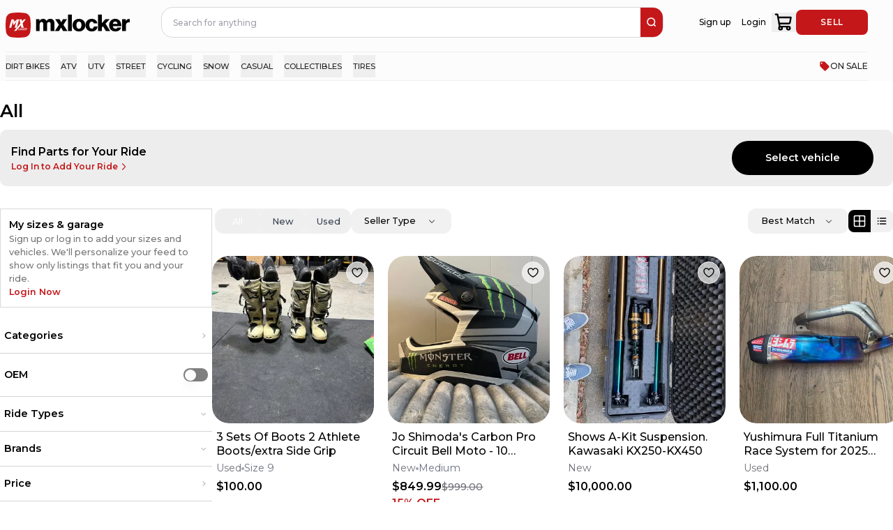

--- FILE ---
content_type: text/html; charset=utf-8
request_url: https://mxlocker.com/shop/ebc-sunline-all
body_size: 30401
content:
<!DOCTYPE html><html lang="en" translate="no"><head><meta charSet="utf-8"/><meta name="viewport" content="width=device-width, initial-scale=1"/><link rel="stylesheet" href="/_next/static/chunks/331586789db16591.css" data-precedence="next"/><link rel="stylesheet" href="/_next/static/chunks/2f85b4fc0a723178.css" data-precedence="next"/><link rel="preload" as="script" fetchPriority="low" href="/_next/static/chunks/615560324dc567dd.js"/><script src="/_next/static/chunks/fb2741a61e50567a.js" async=""></script><script src="/_next/static/chunks/5ea71657afd0376e.js" async=""></script><script src="/_next/static/chunks/fd7e279d224185a0.js" async=""></script><script src="/_next/static/chunks/turbopack-8c2f08096dd45b3e.js" async=""></script><script src="/_next/static/chunks/f78ce96a9ad166c0.js" async=""></script><script src="/_next/static/chunks/3a2ac836ef08b813.js" async=""></script><script src="/_next/static/chunks/5da4521827b90f39.js" async=""></script><script src="/_next/static/chunks/63aa5345133b4a82.js" async=""></script><script src="/_next/static/chunks/648249b274b1eece.js" async=""></script><script src="/_next/static/chunks/29e54d71de3cd287.js" async=""></script><script src="/_next/static/chunks/f308f0edf1e7d180.js" async=""></script><script src="/_next/static/chunks/d23554788f19bfbb.js" async=""></script><script src="/_next/static/chunks/80b7800622529d07.js" async=""></script><script src="/_next/static/chunks/e42ca6a38d588d56.js" async=""></script><script src="/_next/static/chunks/9691cf668b10e987.js" async=""></script><script src="/_next/static/chunks/c1a341ce753cc244.js" async=""></script><script src="/_next/static/chunks/069121d37b9f411f.js" async=""></script><script src="/_next/static/chunks/a2b7673671c39da1.js" async=""></script><script src="/_next/static/chunks/966a5bd0dc203410.js" async=""></script><script src="/_next/static/chunks/b775c6cc408d05b4.js" async=""></script><script src="/_next/static/chunks/3dc2ce47196dda22.js" async=""></script><script src="/_next/static/chunks/ce20265a3b1c11ce.js" async=""></script><script src="/_next/static/chunks/d5277df59f4c6cd7.js" async=""></script><script src="/_next/static/chunks/1db09940213636dd.js" async=""></script><script src="/_next/static/chunks/66091a33b3b8dd87.js" async=""></script><script src="/_next/static/chunks/6cf531d11e5619f3.js" async=""></script><script src="/_next/static/chunks/9f9bd057d0e88298.js" async=""></script><script src="/_next/static/chunks/a4af2932ce26bd96.js" async=""></script><script src="/_next/static/chunks/86da7366f05791d8.js" async=""></script><script src="/_next/static/chunks/b7ce4352b9b7a2f1.js" async=""></script><script src="/_next/static/chunks/66fe20532d9150d5.js" async=""></script><script src="/_next/static/chunks/53749267d48e5e8a.js" async=""></script><script src="/_next/static/chunks/2189ab375516004b.js" async=""></script><script src="/_next/static/chunks/4044490a9b99a34e.js" async=""></script><script src="/_next/static/chunks/8d7c1cb7cef2eb2d.js" async=""></script><script src="/_next/static/chunks/e01b25150f8faac1.js" async=""></script><script src="/_next/static/chunks/8bc8d0808c6b1122.js" async=""></script><script src="/_next/static/chunks/c678f0cc90a0af26.js" async=""></script><script src="/_next/static/chunks/5a00279fe097c7d1.js" async=""></script><script src="/_next/static/chunks/b1b298fee40fcd98.js" async=""></script><script src="/_next/static/chunks/783e9157cc390ac6.js" async=""></script><script src="/_next/static/chunks/b336617e621186ea.js" async=""></script><script src="/_next/static/chunks/1b196ff9abf9e756.js" async=""></script><script src="/_next/static/chunks/c85709957c1b0afa.js" async=""></script><script src="/_next/static/chunks/851204149312385d.js" async=""></script><script src="/_next/static/chunks/d751d6228420b9a3.js" async=""></script><script src="/_next/static/chunks/7924d908cd3f46ea.js" async=""></script><script src="/_next/static/chunks/43118e808d8bbacd.js" async=""></script><script src="/_next/static/chunks/263585476a0b697c.js" async=""></script><script src="/_next/static/chunks/9f9f32d7d05cf7aa.js" async=""></script><script src="/_next/static/chunks/c07a5c113edf66f9.js" async=""></script><script src="/_next/static/chunks/ec929954a8a59bbc.js" async=""></script><script src="/_next/static/chunks/7b508f71ed83d2b4.js" async=""></script><link rel="preload" href="https://cdn.jsdelivr.net/npm/react-toastify@9.1.1/dist/ReactToastify.min.css" as="style"/><link rel="apple-touch-icon" sizes="180x180" href="/apple-touch-icon.png"/><link rel="icon" href="/favicon.ico" sizes="48x48"/><link rel="icon" href="/icon.svg" type="image/svg+xml"/><link rel="icon" type="image/png" sizes="32x32" href="/favicon-32x32.png"/><link rel="icon" type="image/png" sizes="16x16" href="/favicon-16x16.png"/><link rel="manifest" href="/site.webmanifest"/><meta name="msapplication-TileColor" content="#c41819"/><meta name="theme-color" content="#ffffff"/><meta name="apple-itunes-app" content="app-id=1543819006"/><meta property="fb:app_id" content="426712711320840"/><link rel="canonical" href="https://mxlocker.com/shop/ebc-sunline-all"/><meta name="next-size-adjust" content=""/><link href="https://cdn.jsdelivr.net/npm/react-toastify@9.1.1/dist/ReactToastify.min.css" rel="stylesheet"/><!--$--><!--/$--><meta id="__next-page-redirect" http-equiv="refresh" content="1;url=/shop/all"/><script src="/_next/static/chunks/a6dad97d9634a72d.js" noModule=""></script></head><body><div hidden=""><!--$?--><template id="B:0"></template><!--/$--></div><div id="recaptcha-container" class="sr-only"></div><div class="h-full min-w-default bg-brand-white text-[1.5rem] sm:min-h-screen montserrat_bbf19c0c-module__LJPHOq__className flex flex-col items-center text-brand-black"><style>
:root {
  --bprogress-color: #C41719;
  --bprogress-height: 4px;
  --bprogress-spinner-size: 18px;
  --bprogress-spinner-animation-duration: 400ms;
  --bprogress-spinner-border-size: 2px;
  --bprogress-box-shadow: 0 0 10px #C41719, 0 0 5px #C41719;
  --bprogress-z-index: 99999;
  --bprogress-spinner-top: 15px;
  --bprogress-spinner-bottom: auto;
  --bprogress-spinner-right: 15px;
  --bprogress-spinner-left: auto;
}

.bprogress {
  width: 0;
  height: 0;
  pointer-events: none;
  z-index: var(--bprogress-z-index);
}

.bprogress .bar {
  background: var(--bprogress-color);
  position: fixed;
  z-index: var(--bprogress-z-index);
  top: 0;
  left: 0;
  width: 100%;
  height: var(--bprogress-height);
}

/* Fancy blur effect */
.bprogress .peg {
  display: block;
  position: absolute;
  right: 0;
  width: 100px;
  height: 100%;
  box-shadow: var(--bprogress-box-shadow);
  opacity: 1.0;
  transform: rotate(3deg) translate(0px, -4px);
}

/* Remove these to get rid of the spinner */
.bprogress .spinner {
  display: block;
  position: fixed;
  z-index: var(--bprogress-z-index);
  top: var(--bprogress-spinner-top);
  bottom: var(--bprogress-spinner-bottom);
  right: var(--bprogress-spinner-right);
  left: var(--bprogress-spinner-left);
}

.bprogress .spinner-icon {
  width: var(--bprogress-spinner-size);
  height: var(--bprogress-spinner-size);
  box-sizing: border-box;
  border: solid var(--bprogress-spinner-border-size) transparent;
  border-top-color: var(--bprogress-color);
  border-left-color: var(--bprogress-color);
  border-radius: 50%;
  -webkit-animation: bprogress-spinner var(--bprogress-spinner-animation-duration) linear infinite;
  animation: bprogress-spinner var(--bprogress-spinner-animation-duration) linear infinite;
}

.bprogress-custom-parent {
  overflow: hidden;
  position: relative;
}

.bprogress-custom-parent .bprogress .spinner,
.bprogress-custom-parent .bprogress .bar {
  position: absolute;
}

.bprogress .indeterminate {
  position: fixed;
  top: 0;
  left: 0;
  width: 100%;
  height: var(--bprogress-height);
  overflow: hidden;
}

.bprogress .indeterminate .inc,
.bprogress .indeterminate .dec {
  position: absolute;
  top: 0;
  height: 100%;
  background-color: var(--bprogress-color);
}

.bprogress .indeterminate .inc {
  animation: bprogress-indeterminate-increase 2s infinite;
}

.bprogress .indeterminate .dec {
  animation: bprogress-indeterminate-decrease 2s 0.5s infinite;
}

@-webkit-keyframes bprogress-spinner {
  0%   { -webkit-transform: rotate(0deg); transform: rotate(0deg); }
  100% { -webkit-transform: rotate(360deg); transform: rotate(360deg); }
}

@keyframes bprogress-spinner {
  0%   { transform: rotate(0deg); }
  100% { transform: rotate(360deg); }
}

@keyframes bprogress-indeterminate-increase {
  from { left: -5%; width: 5%; }
  to { left: 130%; width: 100%; }
}

@keyframes bprogress-indeterminate-decrease {
  from { left: -80%; width: 80%; }
  to { left: 110%; width: 10%; }
}
</style><!--$--><!--/$--><div class="Toastify"></div><div class="fixed bottom-0 z-[60]"></div><div class="fixed bottom-0 z-[60]"></div><div class="w-full overflow-x-hidden"><div class="min-w-[100vw]"><div class="overflow-y-scroll"><div class="fixed bottom-0 z-[60]"></div></div></div><div class="sticky top-0 z-[50] w-full bg-brand-white pt-4 sm:pr-[4.5rem] sm:pt-0 lg:pl-4"><div class="top-0 z-40 mb-5 flex h-[9.5rem] w-full justify-between bg-brand-white sm:mx-auto sm:max-w-content sm:items-center lg:h-[8rem] lg:gap-[1.6rem]"><div class="mx-auto hidden max-w-content grow gap-[2.4rem] lg:flex"><a class="flex items-center pt-4" href="/"><svg width="180" height="36" viewBox="0 0 180 36" fill="none" xmlns="http://www.w3.org/2000/svg" class="h-[4.5rem] w-auto hidden sm:flex"><title>MXLocker logo</title><path d="M0.638818 8.58731C1.20253 4.45339 4.45339 1.20253 8.58731 0.638818C14.8335 -0.212939 21.1665 -0.212939 27.4127 0.638818C31.5466 1.20253 34.7975 4.45339 35.3612 8.58731C36.2129 14.8335 36.2129 21.1665 35.3612 27.4127C34.7975 31.5466 31.5466 34.7975 27.4127 35.3612C21.1665 36.2129 14.8335 36.2129 8.58731 35.3612C4.45339 34.7975 1.20253 31.5466 0.638818 27.4127C-0.212939 21.1665 -0.212939 14.8335 0.638818 8.58731Z" fill="#C41719"></path><g clip-path="url(#clip0_18624_138670)"><path d="M8.58629 9.5459L5.14307 21.7096H8.1081L11.4554 9.5459H8.58629Z" fill="white"></path><path d="M16.2691 9.5459L12.9217 13.2492L11.7418 9.5459L10.4673 13.8877L11.4554 18.2295L15.0256 13.8877L16.2691 9.5459Z" fill="white"></path><path d="M16.0137 21.7096L19.4328 9.5459H16.4563L13.0493 21.7096H16.0137Z" fill="white"></path><path d="M22.5883 21.7134H25.9477L24.4236 15.2487L29.1153 9.5459H26.2944L23.7841 12.6507L23.0665 9.5459H19.7312L21.1544 15.6277L12.105 26.4539H14.9735L21.7875 18.3732L22.5883 21.7134Z" fill="white"></path><path d="M19.2531 22.4082H18.7514L17.9741 25.2097H19.7916L19.8869 24.7906L18.5838 24.7785L19.2531 22.4082Z" fill="white"></path><path d="M22.0826 22.4082H21.0228L20.4487 22.8394L19.9229 24.7747L20.2734 25.2338H21.2933L21.9029 24.7511L22.4287 22.8553L22.0826 22.4082ZM21.4609 24.5508L21.2336 24.746H20.596L20.4563 24.5743L20.8824 23.0416L21.1098 22.8699H21.7194L21.8788 23.0416L21.4609 24.5508Z" fill="white"></path><path d="M23.6844 24.1641L23.5809 24.5909L23.3618 24.7467H22.7801L22.6487 24.5387L23.0589 23.0785L23.306 22.8712H23.9016L23.9994 23.0703L23.9232 23.4054H24.4255L24.5653 22.8152L24.2344 22.4082H23.238L22.6087 22.8871L22.0867 24.7225L22.469 25.2332H23.4457L24.035 24.7626L24.1823 24.1718L23.6844 24.1641Z" fill="white"></path><path d="M26.9004 22.4082H26.3625L25.0911 23.5371L25.394 22.4082H24.8841L24.0947 25.2332H24.625L24.9 24.2557L25.3737 23.8366L25.6449 25.2332H26.1434L25.7808 23.4378L26.9004 22.4082Z" fill="white"></path><path d="M27.1594 23.9485H28.0954L28.1869 23.565H27.2508L27.4299 22.875H28.7889L28.9121 22.4082H27.099L26.2944 25.2332H28.1272L28.2548 24.7626H26.932L27.1594 23.9485Z" fill="white"></path><path d="M30.658 23.5937L30.8574 22.7993L30.5628 22.4082H29.1161L28.3115 25.2338H28.8088L29.1314 24.0446H29.4698L29.661 25.2338H30.1671L29.9601 24.0446H30.0998L30.658 23.5937ZM29.259 23.614L29.454 22.8795H30.1913L30.303 23.0111L30.2116 23.4461L30.0084 23.6337L29.259 23.614Z" fill="white"></path></g><g clip-path="url(#clip1_18624_138670)"><path d="M48.8474 17.0042C48.8474 14.9638 49.8488 13.5244 51.5526 13.5244C53.1879 13.5244 53.9557 14.5953 53.9557 16.4359V26.6084H59.3973V17.0042C59.3973 14.9638 60.366 13.5244 62.101 13.5244C63.7378 13.5244 64.5056 14.5953 64.5056 16.4359V26.6084H69.9442V15.4649C69.9442 11.6167 68.0083 8.97363 64.135 8.97363C61.9312 8.97363 60.095 9.91032 58.7603 11.9851H58.6934C57.8243 10.1445 56.1236 8.97363 53.8856 8.97363C51.4156 8.97363 49.7803 10.1445 48.7119 11.918H48.6075V9.47476H43.4058V26.6084H48.8474V17.0042Z" fill="black"></path><path d="M88.7389 26.6102L82.9313 17.5399L88.0054 9.47656H82.2959L79.8928 13.8931H79.8258L77.2888 9.47656H71.0794L76.454 17.6086L70.5125 26.6102H76.454L79.5579 21.4896H79.6249L82.4298 26.6102H88.7389Z" fill="black"></path><path d="M94.9812 2.68262H89.4727V26.6104H94.9812V2.68262Z" fill="black"></path><path d="M105.164 27.1443C110.671 27.1443 114.278 23.2289 114.278 18.0756C114.278 12.9222 110.671 9.00684 105.164 9.00684C99.6878 9.00684 96.0154 12.9222 96.0154 18.0756C96.0154 23.2289 99.6909 27.1443 105.164 27.1443ZM105.129 12.8551C107.5 12.8551 108.769 14.9642 108.769 18.0756C108.769 21.1869 107.5 23.2633 105.129 23.2633C102.759 23.2633 101.524 21.1885 101.524 18.0756C101.524 14.9626 102.759 12.8551 105.129 12.8551Z" fill="black"></path><path d="M123.59 27.1445C128.432 27.1445 131.57 24.0659 131.702 20.1193H126.494C126.261 22.0598 125.226 23.0636 123.523 23.0636C121.187 23.0636 120.018 21.1231 120.018 18.0773C120.018 14.966 121.187 13.0254 123.523 13.0254C125.058 13.0254 125.994 14.0293 126.326 15.5686H131.568C131.067 11.7203 128.095 9.01172 123.456 9.01172C118.047 9.01172 114.508 12.9271 114.508 18.0804C114.508 23.2338 118.081 27.1445 123.59 27.1445Z" fill="black"></path><path d="M143.719 26.6104H150.028L143.319 15.9009L149.327 9.47675H143.051L137.977 15.2655V2.68262H132.602V26.6104H137.977V21.3556L139.612 19.6164L143.719 26.6104Z" fill="black"></path><path d="M157.471 27.1115C159.641 27.1115 161.377 26.5432 162.813 25.5394C164.314 24.5012 165.316 23.0291 165.683 21.4898H160.377C159.91 22.5607 158.976 23.1961 157.54 23.1961C155.303 23.1961 154.034 21.7567 153.699 19.4494H165.985C166.018 15.9696 165.017 12.9909 162.981 11.1175C161.511 9.77801 159.575 8.97559 157.138 8.97559C151.93 8.97559 148.359 12.891 148.359 18.01C148.359 23.1961 151.83 27.1115 157.471 27.1115ZM157.237 12.855C159.007 12.855 160.276 14.1602 160.475 16.2022H153.733C154.101 14.1602 155.169 12.855 157.239 12.855H157.237Z" fill="black"></path><path d="M176.966 9.20801C174.898 9.20801 173.495 10.1119 172.294 12.1523H172.194V9.47496H166.985V26.6086H172.422V18.9137C172.422 15.1997 174.559 13.5589 177.898 14.0288H178.03V9.34539C177.801 9.23455 177.468 9.20801 176.966 9.20801Z" fill="black"></path></g><defs><clipPath id="clip0_18624_138670"><rect width="25.7143" height="16.908" fill="white" transform="translate(5.14307 9.5459)"></rect></clipPath><clipPath id="clip1_18624_138670"><rect width="135.771" height="30.8571" fill="white" transform="translate(43.4058 2.57129)"></rect></clipPath></defs></svg><svg width="132" height="30" viewBox="0 0 132 30" fill="none" xmlns="http://www.w3.org/2000/svg" class="h-[4.5rem] w-auto flex sm:hidden"><title>MXLocker</title><path d="M5.29046 14.0321C5.29046 12.0484 6.26406 10.649 7.92055 10.649C9.51041 10.649 10.2569 11.6902 10.2569 13.4796V23.3695H15.5473V14.0321C15.5473 12.0484 16.4892 10.649 18.1759 10.649C19.7673 10.649 20.5138 11.6902 20.5138 13.4796V23.3695H25.8012V12.5356C25.8012 8.79422 23.9191 6.22461 20.1534 6.22461C18.0109 6.22461 16.2257 7.13528 14.9281 9.15242H14.8629C14.018 7.36295 12.3646 6.22461 10.1888 6.22461C7.7873 6.22461 6.19744 7.36295 5.15873 9.08715H5.05728V6.71181H0V23.3695H5.29046V14.0321Z" fill="black"></path><path d="M44.0756 23.3718L38.4293 14.5535L43.3625 6.71411H37.8116L35.4752 11.0079H35.4101L32.9436 6.71411H26.9066L32.132 14.6203L26.3555 23.3718H32.132L35.1497 18.3935H35.2148L37.9418 23.3718H44.0756Z" fill="black"></path><path d="M50.1446 0.108398H44.7891V23.3715H50.1446V0.108398Z" fill="black"></path><path d="M60.0426 23.8907C65.3966 23.8907 68.9034 20.0841 68.9034 15.0739C68.9034 10.0637 65.3966 6.25708 60.0426 6.25708C54.7188 6.25708 51.1484 10.0637 51.1484 15.0739C51.1484 20.0841 54.7218 23.8907 60.0426 23.8907ZM60.0093 9.99843C62.3138 9.99843 63.5479 12.049 63.5479 15.0739C63.5479 18.0989 62.3138 20.1175 60.0093 20.1175C57.7047 20.1175 56.504 18.1004 56.504 15.0739C56.504 12.0474 57.7047 9.99843 60.0093 9.99843Z" fill="black"></path><path d="M77.9579 23.8908C82.6655 23.8908 85.7165 20.8977 85.8452 17.0608H80.7818C80.5547 18.9474 79.5493 19.9233 77.8928 19.9233C75.6216 19.9233 74.486 18.0367 74.486 15.0755C74.486 12.0506 75.6216 10.164 77.8928 10.164C79.3858 10.164 80.2958 11.1399 80.6183 12.6364H85.715C85.2274 8.89508 82.3384 6.26172 77.8277 6.26172C72.5691 6.26172 69.1289 10.0683 69.1289 15.0785C69.1289 20.0887 72.6024 23.8908 77.9579 23.8908Z" fill="black"></path><path d="M97.5268 23.3715H103.661L97.1377 12.9595L102.979 6.71381H96.8772L91.9441 12.3418V0.108398H86.7188V23.3715H91.9441V18.2626L93.534 16.5718L97.5268 23.3715Z" fill="black"></path><path d="M110.898 23.8587C113.008 23.8587 114.696 23.3062 116.092 22.3303C117.552 21.3209 118.525 19.8897 118.883 18.3931H113.724C113.27 19.4343 112.361 20.0521 110.965 20.0521C108.791 20.0521 107.557 18.6527 107.231 16.4094H119.176C119.208 13.0262 118.234 10.1303 116.255 8.30896C114.826 7.0067 112.944 6.22656 110.574 6.22656C105.511 6.22656 102.039 10.0332 102.039 15.01C102.039 20.0521 105.414 23.8587 110.898 23.8587ZM110.671 9.99826C112.391 9.99826 113.625 11.2671 113.819 13.2524H107.264C107.622 11.2671 108.66 9.99826 110.673 9.99826H110.671Z" fill="black"></path><path d="M129.853 6.45215C127.842 6.45215 126.478 7.33094 125.31 9.31469H125.213V6.71168H120.148V23.3694H125.434V15.8882C125.434 12.2774 127.512 10.6822 130.758 11.1391H130.887V6.58571C130.664 6.47795 130.34 6.45215 129.853 6.45215Z" fill="black"></path></svg></a><!--$?--><template id="B:1"></template><div class="absolute z-[90] !h-[5.5rem] w-full"></div><!--/$--></div><div class="relative flex w-full flex-col items-center justify-between pl-[0.8rem] lg:hidden"><div class="flex w-full justify-between"><button type="button" aria-label="menu-trigger" class="mr-[1.6rem] text-brand-black lg:hidden lg:w-fit"><svg width="24" height="24" viewBox="0 0 24 24" fill="none" xmlns="http://www.w3.org/2000/svg"><path d="M3 7H21" stroke="currentColor" stroke-width="1.5" stroke-linecap="round"></path><path d="M3 12H21" stroke="currentColor" stroke-width="1.5" stroke-linecap="round"></path><path d="M3 17H21" stroke="currentColor" stroke-width="1.5" stroke-linecap="round"></path></svg></button><a aria-label="link to home" class="flex items-center justify-start lg:w-1/3" href="/"><svg width="180" height="36" viewBox="0 0 180 36" fill="none" xmlns="http://www.w3.org/2000/svg" class="h-12 w-auto hidden sm:flex"><title>MXLocker logo</title><path d="M0.638818 8.58731C1.20253 4.45339 4.45339 1.20253 8.58731 0.638818C14.8335 -0.212939 21.1665 -0.212939 27.4127 0.638818C31.5466 1.20253 34.7975 4.45339 35.3612 8.58731C36.2129 14.8335 36.2129 21.1665 35.3612 27.4127C34.7975 31.5466 31.5466 34.7975 27.4127 35.3612C21.1665 36.2129 14.8335 36.2129 8.58731 35.3612C4.45339 34.7975 1.20253 31.5466 0.638818 27.4127C-0.212939 21.1665 -0.212939 14.8335 0.638818 8.58731Z" fill="#C41719"></path><g clip-path="url(#clip0_18624_138670)"><path d="M8.58629 9.5459L5.14307 21.7096H8.1081L11.4554 9.5459H8.58629Z" fill="white"></path><path d="M16.2691 9.5459L12.9217 13.2492L11.7418 9.5459L10.4673 13.8877L11.4554 18.2295L15.0256 13.8877L16.2691 9.5459Z" fill="white"></path><path d="M16.0137 21.7096L19.4328 9.5459H16.4563L13.0493 21.7096H16.0137Z" fill="white"></path><path d="M22.5883 21.7134H25.9477L24.4236 15.2487L29.1153 9.5459H26.2944L23.7841 12.6507L23.0665 9.5459H19.7312L21.1544 15.6277L12.105 26.4539H14.9735L21.7875 18.3732L22.5883 21.7134Z" fill="white"></path><path d="M19.2531 22.4082H18.7514L17.9741 25.2097H19.7916L19.8869 24.7906L18.5838 24.7785L19.2531 22.4082Z" fill="white"></path><path d="M22.0826 22.4082H21.0228L20.4487 22.8394L19.9229 24.7747L20.2734 25.2338H21.2933L21.9029 24.7511L22.4287 22.8553L22.0826 22.4082ZM21.4609 24.5508L21.2336 24.746H20.596L20.4563 24.5743L20.8824 23.0416L21.1098 22.8699H21.7194L21.8788 23.0416L21.4609 24.5508Z" fill="white"></path><path d="M23.6844 24.1641L23.5809 24.5909L23.3618 24.7467H22.7801L22.6487 24.5387L23.0589 23.0785L23.306 22.8712H23.9016L23.9994 23.0703L23.9232 23.4054H24.4255L24.5653 22.8152L24.2344 22.4082H23.238L22.6087 22.8871L22.0867 24.7225L22.469 25.2332H23.4457L24.035 24.7626L24.1823 24.1718L23.6844 24.1641Z" fill="white"></path><path d="M26.9004 22.4082H26.3625L25.0911 23.5371L25.394 22.4082H24.8841L24.0947 25.2332H24.625L24.9 24.2557L25.3737 23.8366L25.6449 25.2332H26.1434L25.7808 23.4378L26.9004 22.4082Z" fill="white"></path><path d="M27.1594 23.9485H28.0954L28.1869 23.565H27.2508L27.4299 22.875H28.7889L28.9121 22.4082H27.099L26.2944 25.2332H28.1272L28.2548 24.7626H26.932L27.1594 23.9485Z" fill="white"></path><path d="M30.658 23.5937L30.8574 22.7993L30.5628 22.4082H29.1161L28.3115 25.2338H28.8088L29.1314 24.0446H29.4698L29.661 25.2338H30.1671L29.9601 24.0446H30.0998L30.658 23.5937ZM29.259 23.614L29.454 22.8795H30.1913L30.303 23.0111L30.2116 23.4461L30.0084 23.6337L29.259 23.614Z" fill="white"></path></g><g clip-path="url(#clip1_18624_138670)"><path d="M48.8474 17.0042C48.8474 14.9638 49.8488 13.5244 51.5526 13.5244C53.1879 13.5244 53.9557 14.5953 53.9557 16.4359V26.6084H59.3973V17.0042C59.3973 14.9638 60.366 13.5244 62.101 13.5244C63.7378 13.5244 64.5056 14.5953 64.5056 16.4359V26.6084H69.9442V15.4649C69.9442 11.6167 68.0083 8.97363 64.135 8.97363C61.9312 8.97363 60.095 9.91032 58.7603 11.9851H58.6934C57.8243 10.1445 56.1236 8.97363 53.8856 8.97363C51.4156 8.97363 49.7803 10.1445 48.7119 11.918H48.6075V9.47476H43.4058V26.6084H48.8474V17.0042Z" fill="black"></path><path d="M88.7389 26.6102L82.9313 17.5399L88.0054 9.47656H82.2959L79.8928 13.8931H79.8258L77.2888 9.47656H71.0794L76.454 17.6086L70.5125 26.6102H76.454L79.5579 21.4896H79.6249L82.4298 26.6102H88.7389Z" fill="black"></path><path d="M94.9812 2.68262H89.4727V26.6104H94.9812V2.68262Z" fill="black"></path><path d="M105.164 27.1443C110.671 27.1443 114.278 23.2289 114.278 18.0756C114.278 12.9222 110.671 9.00684 105.164 9.00684C99.6878 9.00684 96.0154 12.9222 96.0154 18.0756C96.0154 23.2289 99.6909 27.1443 105.164 27.1443ZM105.129 12.8551C107.5 12.8551 108.769 14.9642 108.769 18.0756C108.769 21.1869 107.5 23.2633 105.129 23.2633C102.759 23.2633 101.524 21.1885 101.524 18.0756C101.524 14.9626 102.759 12.8551 105.129 12.8551Z" fill="black"></path><path d="M123.59 27.1445C128.432 27.1445 131.57 24.0659 131.702 20.1193H126.494C126.261 22.0598 125.226 23.0636 123.523 23.0636C121.187 23.0636 120.018 21.1231 120.018 18.0773C120.018 14.966 121.187 13.0254 123.523 13.0254C125.058 13.0254 125.994 14.0293 126.326 15.5686H131.568C131.067 11.7203 128.095 9.01172 123.456 9.01172C118.047 9.01172 114.508 12.9271 114.508 18.0804C114.508 23.2338 118.081 27.1445 123.59 27.1445Z" fill="black"></path><path d="M143.719 26.6104H150.028L143.319 15.9009L149.327 9.47675H143.051L137.977 15.2655V2.68262H132.602V26.6104H137.977V21.3556L139.612 19.6164L143.719 26.6104Z" fill="black"></path><path d="M157.471 27.1115C159.641 27.1115 161.377 26.5432 162.813 25.5394C164.314 24.5012 165.316 23.0291 165.683 21.4898H160.377C159.91 22.5607 158.976 23.1961 157.54 23.1961C155.303 23.1961 154.034 21.7567 153.699 19.4494H165.985C166.018 15.9696 165.017 12.9909 162.981 11.1175C161.511 9.77801 159.575 8.97559 157.138 8.97559C151.93 8.97559 148.359 12.891 148.359 18.01C148.359 23.1961 151.83 27.1115 157.471 27.1115ZM157.237 12.855C159.007 12.855 160.276 14.1602 160.475 16.2022H153.733C154.101 14.1602 155.169 12.855 157.239 12.855H157.237Z" fill="black"></path><path d="M176.966 9.20801C174.898 9.20801 173.495 10.1119 172.294 12.1523H172.194V9.47496H166.985V26.6086H172.422V18.9137C172.422 15.1997 174.559 13.5589 177.898 14.0288H178.03V9.34539C177.801 9.23455 177.468 9.20801 176.966 9.20801Z" fill="black"></path></g><defs><clipPath id="clip0_18624_138670"><rect width="25.7143" height="16.908" fill="white" transform="translate(5.14307 9.5459)"></rect></clipPath><clipPath id="clip1_18624_138670"><rect width="135.771" height="30.8571" fill="white" transform="translate(43.4058 2.57129)"></rect></clipPath></defs></svg><svg width="132" height="30" viewBox="0 0 132 30" fill="none" xmlns="http://www.w3.org/2000/svg" class="h-12 w-auto flex sm:hidden"><title>MXLocker</title><path d="M5.29046 14.0321C5.29046 12.0484 6.26406 10.649 7.92055 10.649C9.51041 10.649 10.2569 11.6902 10.2569 13.4796V23.3695H15.5473V14.0321C15.5473 12.0484 16.4892 10.649 18.1759 10.649C19.7673 10.649 20.5138 11.6902 20.5138 13.4796V23.3695H25.8012V12.5356C25.8012 8.79422 23.9191 6.22461 20.1534 6.22461C18.0109 6.22461 16.2257 7.13528 14.9281 9.15242H14.8629C14.018 7.36295 12.3646 6.22461 10.1888 6.22461C7.7873 6.22461 6.19744 7.36295 5.15873 9.08715H5.05728V6.71181H0V23.3695H5.29046V14.0321Z" fill="black"></path><path d="M44.0756 23.3718L38.4293 14.5535L43.3625 6.71411H37.8116L35.4752 11.0079H35.4101L32.9436 6.71411H26.9066L32.132 14.6203L26.3555 23.3718H32.132L35.1497 18.3935H35.2148L37.9418 23.3718H44.0756Z" fill="black"></path><path d="M50.1446 0.108398H44.7891V23.3715H50.1446V0.108398Z" fill="black"></path><path d="M60.0426 23.8907C65.3966 23.8907 68.9034 20.0841 68.9034 15.0739C68.9034 10.0637 65.3966 6.25708 60.0426 6.25708C54.7188 6.25708 51.1484 10.0637 51.1484 15.0739C51.1484 20.0841 54.7218 23.8907 60.0426 23.8907ZM60.0093 9.99843C62.3138 9.99843 63.5479 12.049 63.5479 15.0739C63.5479 18.0989 62.3138 20.1175 60.0093 20.1175C57.7047 20.1175 56.504 18.1004 56.504 15.0739C56.504 12.0474 57.7047 9.99843 60.0093 9.99843Z" fill="black"></path><path d="M77.9579 23.8908C82.6655 23.8908 85.7165 20.8977 85.8452 17.0608H80.7818C80.5547 18.9474 79.5493 19.9233 77.8928 19.9233C75.6216 19.9233 74.486 18.0367 74.486 15.0755C74.486 12.0506 75.6216 10.164 77.8928 10.164C79.3858 10.164 80.2958 11.1399 80.6183 12.6364H85.715C85.2274 8.89508 82.3384 6.26172 77.8277 6.26172C72.5691 6.26172 69.1289 10.0683 69.1289 15.0785C69.1289 20.0887 72.6024 23.8908 77.9579 23.8908Z" fill="black"></path><path d="M97.5268 23.3715H103.661L97.1377 12.9595L102.979 6.71381H96.8772L91.9441 12.3418V0.108398H86.7188V23.3715H91.9441V18.2626L93.534 16.5718L97.5268 23.3715Z" fill="black"></path><path d="M110.898 23.8587C113.008 23.8587 114.696 23.3062 116.092 22.3303C117.552 21.3209 118.525 19.8897 118.883 18.3931H113.724C113.27 19.4343 112.361 20.0521 110.965 20.0521C108.791 20.0521 107.557 18.6527 107.231 16.4094H119.176C119.208 13.0262 118.234 10.1303 116.255 8.30896C114.826 7.0067 112.944 6.22656 110.574 6.22656C105.511 6.22656 102.039 10.0332 102.039 15.01C102.039 20.0521 105.414 23.8587 110.898 23.8587ZM110.671 9.99826C112.391 9.99826 113.625 11.2671 113.819 13.2524H107.264C107.622 11.2671 108.66 9.99826 110.673 9.99826H110.671Z" fill="black"></path><path d="M129.853 6.45215C127.842 6.45215 126.478 7.33094 125.31 9.31469H125.213V6.71168H120.148V23.3694H125.434V15.8882C125.434 12.2774 127.512 10.6822 130.758 11.1391H130.887V6.58571C130.664 6.47795 130.34 6.45215 129.853 6.45215Z" fill="black"></path></svg></a><div class="mx-[1.6rem] flex grow items-center justify-end gap-[1.6rem] lg:w-fit lg:gap-[2rem]"><div class="flex items-center"><div class="flex items-center gap-x-1"><a class="select-none cursor-pointer gap-x-2 flex items-center whitespace-nowrap transition-colors text-[1.5rem] rounded-[1.5rem] font-inherit text-inherit hover:text-brand-primary h-[5rem] px-[1.6rem] justify-center" aria-label="login" href="/login?redirect=/shop/ebc-sunline-all"><svg width="20" height="20" viewBox="0 0 20 20" fill="none" xmlns="http://www.w3.org/2000/svg"><path d="M10.0002 10.0001C12.3013 10.0001 14.1668 8.1346 14.1668 5.83341C14.1668 3.53223 12.3013 1.66675 10.0002 1.66675C7.69898 1.66675 5.8335 3.53223 5.8335 5.83341C5.8335 8.1346 7.69898 10.0001 10.0002 10.0001Z" stroke="currentColor" stroke-width="1.5" stroke-linecap="round" stroke-linejoin="round"></path><path d="M17.1585 18.3333C17.1585 15.1083 13.9501 12.5 10.0001 12.5C6.05013 12.5 2.8418 15.1083 2.8418 18.3333" stroke="currentColor" stroke-width="1.5" stroke-linecap="round" stroke-linejoin="round"></path></svg></a><button type="button" class="relative flex min-w-[4.4rem] items-center justify-center text-brand-black transition-colors hover:text-brand-primary" aria-label="shopping-cart"><svg viewBox="0 0 24 24" fill="none" xmlns="http://www.w3.org/2000/svg" class="h-[3rem] w-[3rem] sm:h-[3.5rem] sm:w-[3.5rem]"><path d="M17.25 17.25H6.54375L3.92813 2.86875C3.89752 2.69653 3.80768 2.54042 3.67415 2.42743C3.54062 2.31444 3.37179 2.25168 3.19687 2.25H1.5" stroke="currentColor" stroke-width="2" stroke-linecap="round" stroke-linejoin="round"></path><path d="M7.5 21C8.53553 21 9.375 20.1605 9.375 19.125C9.375 18.0895 8.53553 17.25 7.5 17.25C6.46447 17.25 5.625 18.0895 5.625 19.125C5.625 20.1605 6.46447 21 7.5 21Z" stroke="currentColor" stroke-width="2" stroke-linecap="round" stroke-linejoin="round"></path><path d="M17.25 21C18.2855 21 19.125 20.1605 19.125 19.125C19.125 18.0895 18.2855 17.25 17.25 17.25C16.2145 17.25 15.375 18.0895 15.375 19.125C15.375 20.1605 16.2145 21 17.25 21Z" stroke="currentColor" stroke-width="2" stroke-linecap="round" stroke-linejoin="round"></path><path d="M5.85938 13.5H17.6344C17.985 13.5011 18.3247 13.3785 18.5939 13.1539C18.8631 12.9293 19.0445 12.617 19.1063 12.2719L20.25 6H4.5" stroke="currentColor" stroke-width="2" stroke-linecap="round" stroke-linejoin="round"></path></svg></button></div></div></div></div><div class="absolute w-full pl-2 pr-4 " style="top:5.3rem"><!--$?--><template id="B:2"></template><div class="!h-[4.375rem] w-full"></div><!--/$--></div></div><div class="flex items-center gap-[0.4rem] font-medium text-brand-black lg:gap-[1.2rem]"><div class="hidden items-center gap-[0.8rem] lg:flex"><a class="select-none cursor-pointer gap-x-2 flex items-center whitespace-nowrap transition-colors text-[1.5rem] rounded-[1.5rem] font-inherit text-inherit hover:text-brand-primary h-[5rem] px-[1rem] justify-center" aria-label="Sign up" href="/signup?redirect=%2Fshop%2Febc-sunline-all">Sign up</a><a class="select-none cursor-pointer gap-x-2 flex items-center whitespace-nowrap transition-colors text-[1.5rem] rounded-[1.5rem] font-inherit text-inherit hover:text-brand-primary h-[5rem] px-[1rem] justify-center" aria-label="Login" href="/login?redirect=%2Fshop%2Febc-sunline-all">Login</a><button type="button" class="relative flex min-w-[4.4rem] items-center justify-center text-brand-black transition-colors hover:text-brand-primary" aria-label="shopping-cart"><svg viewBox="0 0 24 24" fill="none" xmlns="http://www.w3.org/2000/svg" class="h-[3rem] w-[3rem] sm:h-[3.5rem] sm:w-[3.5rem]"><path d="M17.25 17.25H6.54375L3.92813 2.86875C3.89752 2.69653 3.80768 2.54042 3.67415 2.42743C3.54062 2.31444 3.37179 2.25168 3.19687 2.25H1.5" stroke="currentColor" stroke-width="2" stroke-linecap="round" stroke-linejoin="round"></path><path d="M7.5 21C8.53553 21 9.375 20.1605 9.375 19.125C9.375 18.0895 8.53553 17.25 7.5 17.25C6.46447 17.25 5.625 18.0895 5.625 19.125C5.625 20.1605 6.46447 21 7.5 21Z" stroke="currentColor" stroke-width="2" stroke-linecap="round" stroke-linejoin="round"></path><path d="M17.25 21C18.2855 21 19.125 20.1605 19.125 19.125C19.125 18.0895 18.2855 17.25 17.25 17.25C16.2145 17.25 15.375 18.0895 15.375 19.125C15.375 20.1605 16.2145 21 17.25 21Z" stroke="currentColor" stroke-width="2" stroke-linecap="round" stroke-linejoin="round"></path><path d="M5.85938 13.5H17.6344C17.985 13.5011 18.3247 13.3785 18.5939 13.1539C18.8631 12.9293 19.0445 12.617 19.1063 12.2719L20.25 6H4.5" stroke="currentColor" stroke-width="2" stroke-linecap="round" stroke-linejoin="round"></path></svg></button></div><div class="lg:hidden"><svg xmlns="http://www.w3.org/2000/svg" viewBox="0 0 20 20" fill="currentColor" aria-hidden="true" data-slot="icon"><path d="M10 8a3 3 0 1 0 0-6 3 3 0 0 0 0 6ZM3.465 14.493a1.23 1.23 0 0 0 .41 1.412A9.957 9.957 0 0 0 10 18c2.31 0 4.438-.784 6.131-2.1.43-.333.604-.903.408-1.41a7.002 7.002 0 0 0-13.074.003Z"></path></svg></div></div><div class="hidden items-center justify-center font-extrabold tracking-wider lg:flex"><a class="select-none cursor-pointer gap-x-2 flex items-center whitespace-nowrap transition-colors text-[1.5rem] rounded-[1.5rem] font-semibold bg-brand-secondary text-brand-white hover:bg-brand-secondary-darker h-[4.4rem] px-[4.4rem] justify-center !rounded-[1rem]" aria-label="SELL" href="/become-a-seller">SELL</a></div></div><div class="h-px w-full bg-brand-lightest-gray"></div><div class="z-50 mx-auto hidden w-full max-w-content items-center justify-between gap-[1.6rem] overflow-hidden bg-brand-white text-left font-medium text-black/[0.87] lg:flex [&amp;&gt;*]:text-[1.4rem]"><div class="flex gap-x-[2.4rem] space-x-8 whitespace-nowrap p-0 [&amp;&gt;*]:text-left [&amp;&gt;*]:uppercase"><button type="button" class="group flex w-max items-center transition-all duration-300 ease-linear hover:mx-4 hover:gap-x-4 hover:bg-brand-darker-white"><a class="flex h-full items-center text-[1.4rem]" href="/shop/dirt-bikes"><div class="h-16 w-auto" style="opacity:0"><img alt="dirt bikes navigation image" loading="lazy" width="500" height="500" decoding="async" data-nimg="1" class="h-0 w-0 object-cover opacity-0 transition-all duration-300 ease-in-out group-hover:h-full group-hover:w-16 group-hover:opacity-100 object-right" style="color:transparent" src="https://cdn.mxlocker.com/assets/dirt-bikes-shadow_1920x2560.png?width=500&amp;height=500&amp;t=500x500&amp;optimizer=image"/></div><span class="transition-all duration-150 ease-linear group-hover:pl-3 group-hover:pr-5">Dirt Bikes</span></a><div class="absolute -ml-4 -mt-5 max-h-[calc(100vh_-_13rem)] w-screen overflow-hidden overflow-y-auto border-t-4 bg-white" style="top:10px;left:0;position:absolute;border:4px solid #5E1015;opacity:0;height:0px;z-index:-1"><div><div class="flex gap-x-4"><a class="flex h-auto w-[40rem] flex-col justify-between" style="background-color:#5E1015" href="/shop/dirt-bikes"><div class="flex w-full justify-center pt-16 text-center"><span class="text-[2rem] font-semibold capitalize text-white">Shop <!-- -->Dirt Bikes</span></div><div class="bottom-0 left-0 flex"><img alt="Dirt Bikes large category image" loading="lazy" width="500" height="500" decoding="async" data-nimg="1" class="h-[30rem] w-full object-cover" style="color:transparent" src="https://cdn.mxlocker.com/assets/dirt-bikes-shadow_1920x2560.png?width=500&amp;height=500&amp;t=500x500&amp;optimizer=image"/></div></a><div class="flex w-full flex-wrap  gap-y-16 py-8"><div class="flex w-[35rem] flex-col px-4"><a class="group flex w-full items-center gap-x-4 border-b border-zinc-400 pb-2 text-[1.6rem] font-bold capitalize hover:text-brand-secondary" href="/shop/dirt-bike-accessories">Accessories<svg width="20" height="20" viewBox="0 0 20 20" fill="none" xmlns="http://www.w3.org/2000/svg"><path d="M7.73086 15.7941C7.8749 15.9312 8.06747 16.0054 8.26624 16.0005C8.46501 15.9957 8.65371 15.9121 8.79086 15.7681L13.7929 10.5181C13.9258 10.3786 14 10.1933 14 10.0006C14 9.8079 13.9258 9.62259 13.7929 9.48311L8.79186 4.23311C8.7247 4.15889 8.64336 4.09886 8.55265 4.05657C8.46193 4.01428 8.36366 3.99057 8.26364 3.98685C8.16361 3.98312 8.06386 3.99946 7.97025 4.03489C7.87663 4.07032 7.79106 4.12413 7.71857 4.19315C7.64608 4.26217 7.58814 4.345 7.54816 4.43677C7.50818 4.52853 7.48698 4.62736 7.48579 4.72745C7.48461 4.82754 7.50347 4.92685 7.54126 5.01953C7.57906 5.11221 7.63502 5.19639 7.70586 5.26711L12.2139 10.0011L7.70586 14.7341C7.56867 14.878 7.49424 15.0705 7.49893 15.2693C7.50362 15.4681 7.58704 15.6568 7.73086 15.7941V15.7941Z" fill="currentColor"></path></svg></a><div class="flex gap-[1.6rem]"><div class="flex flex-col gap-y-4 pt-4"><a class="font-light capitalize text-black hover:text-brand-secondary" href="/shop/dirt-bike-accessories/cleaning-supplies">Cleaning Supplies</a><a class="font-light capitalize text-black hover:text-brand-secondary" href="/shop/dirt-bike-accessories/fluids-lubrication">Fluids &amp; Lubrication</a><a class="font-light capitalize text-black hover:text-brand-secondary" href="/shop/dirt-bike-accessories/fuel-jugs">Fuel Jugs &amp; Accessories</a><a class="font-light capitalize text-black hover:text-brand-secondary" href="/shop/dirt-bike-accessories/garage-mats">Garage Mats</a><a class="font-light capitalize text-black hover:text-brand-secondary" href="/shop/dirt-bike-accessories/gear-bags">Gear Bags</a><a class="font-light capitalize text-black hover:text-brand-secondary" href="/shop/dirt-bike-accessories/owner-service-manuals">Owner &amp; Service Manuals</a><a class="font-light capitalize text-black hover:text-brand-secondary" href="/shop/dirt-bike-accessories/ramps-stands">Ramps &amp; Stands</a><a class="font-light capitalize text-black hover:text-brand-secondary" href="/shop/dirt-bike-accessories/tie-downs-straps">Tie Downs &amp; Straps</a><a class="font-light capitalize text-black hover:text-brand-secondary" href="/shop/dirt-bike-accessories/tools-maintenance">Tools &amp; Maintenance</a><a class="font-light capitalize text-black hover:text-brand-secondary" href="/shop/dirt-bike-accessories/watches-wearables">Watches &amp; Wearables</a></div></div></div><div class="flex w-[35rem] flex-col px-4"><a class="group flex w-full items-center gap-x-4 border-b border-zinc-400 pb-2 text-[1.6rem] font-bold capitalize hover:text-brand-secondary" href="/shop/dirt-bike-parts">Dirt Bike Parts<svg width="20" height="20" viewBox="0 0 20 20" fill="none" xmlns="http://www.w3.org/2000/svg"><path d="M7.73086 15.7941C7.8749 15.9312 8.06747 16.0054 8.26624 16.0005C8.46501 15.9957 8.65371 15.9121 8.79086 15.7681L13.7929 10.5181C13.9258 10.3786 14 10.1933 14 10.0006C14 9.8079 13.9258 9.62259 13.7929 9.48311L8.79186 4.23311C8.7247 4.15889 8.64336 4.09886 8.55265 4.05657C8.46193 4.01428 8.36366 3.99057 8.26364 3.98685C8.16361 3.98312 8.06386 3.99946 7.97025 4.03489C7.87663 4.07032 7.79106 4.12413 7.71857 4.19315C7.64608 4.26217 7.58814 4.345 7.54816 4.43677C7.50818 4.52853 7.48698 4.62736 7.48579 4.72745C7.48461 4.82754 7.50347 4.92685 7.54126 5.01953C7.57906 5.11221 7.63502 5.19639 7.70586 5.26711L12.2139 10.0011L7.70586 14.7341C7.56867 14.878 7.49424 15.0705 7.49893 15.2693C7.50362 15.4681 7.58704 15.6568 7.73086 15.7941V15.7941Z" fill="currentColor"></path></svg></a><div class="flex gap-[1.6rem]"><div class="flex flex-col gap-y-4 pt-4"><a class="font-light capitalize text-black hover:text-brand-secondary" href="/shop/used-dirt-bike-parts">Used Parts</a><a class="font-light capitalize text-black hover:text-brand-secondary" href="/shop/new-dirt-bike-parts">New Parts</a><a class="font-light capitalize text-black hover:text-brand-secondary" href="/shop/dirt-bike-parts/bars-controls">Bars &amp; Controls</a><a class="font-light capitalize text-black hover:text-brand-secondary" href="/shop/dirt-bike-parts/body-parts-accessories">Body Parts &amp; Accessories</a><a class="font-light capitalize text-black hover:text-brand-secondary" href="/shop/dirt-bike-parts/hardware">Bolts &amp; Hardware</a><a class="font-light capitalize text-black hover:text-brand-secondary" href="/shop/dirt-bike-parts/brakes">Brakes</a><a class="font-light capitalize text-black hover:text-brand-secondary" href="/shop/dirt-bike-parts/cooling-systems">Cooling Systems</a><a class="font-light capitalize text-black hover:text-brand-secondary" href="/shop/dirt-bike-parts/drive">Drive</a><a class="font-light capitalize text-black hover:text-brand-secondary" href="/shop/dirt-bike-parts/electrical">Electrical</a><a class="font-light capitalize text-black hover:text-brand-secondary" href="/shop/dirt-bike-parts/engine">Engine</a></div><div class="flex flex-col gap-y-4 pt-4"><a class="font-light capitalize text-black hover:text-brand-secondary" href="/shop/dirt-bike-parts/exhaust">Exhaust</a><a class="font-light capitalize text-black hover:text-brand-secondary" href="/shop/dirt-bike-parts/foot-controls">Foot Controls</a><a class="font-light capitalize text-black hover:text-brand-secondary" href="/shop/dirt-bike-parts/fuel-system">Fuel System</a><a class="font-light capitalize text-black hover:text-brand-secondary" href="/shop/dirt-bike-parts/intake">Intake</a><a class="font-light capitalize text-black hover:text-brand-secondary" href="/shop/dirt-bike-parts/lighting">Lights</a><a class="font-light capitalize text-black hover:text-brand-secondary" href="/shop/dirt-bike-parts/body-parts-accessories/seats-components">Seats &amp; Components</a><a class="font-light capitalize text-black hover:text-brand-secondary" href="/shop/dirt-bike-parts/suspension">Suspension</a><a class="font-light capitalize text-black hover:text-brand-secondary" href="/shop/dirt-bike-parts/wheels">Wheels, Tires &amp; Parts</a></div></div></div><div class="flex w-[35rem] flex-col px-4"><a class="group flex w-full items-center gap-x-4 border-b border-zinc-400 pb-2 text-[1.6rem] font-bold capitalize hover:text-brand-secondary" href="/shop/dirt-bike-riding-gear">Riding Gear<svg width="20" height="20" viewBox="0 0 20 20" fill="none" xmlns="http://www.w3.org/2000/svg"><path d="M7.73086 15.7941C7.8749 15.9312 8.06747 16.0054 8.26624 16.0005C8.46501 15.9957 8.65371 15.9121 8.79086 15.7681L13.7929 10.5181C13.9258 10.3786 14 10.1933 14 10.0006C14 9.8079 13.9258 9.62259 13.7929 9.48311L8.79186 4.23311C8.7247 4.15889 8.64336 4.09886 8.55265 4.05657C8.46193 4.01428 8.36366 3.99057 8.26364 3.98685C8.16361 3.98312 8.06386 3.99946 7.97025 4.03489C7.87663 4.07032 7.79106 4.12413 7.71857 4.19315C7.64608 4.26217 7.58814 4.345 7.54816 4.43677C7.50818 4.52853 7.48698 4.62736 7.48579 4.72745C7.48461 4.82754 7.50347 4.92685 7.54126 5.01953C7.57906 5.11221 7.63502 5.19639 7.70586 5.26711L12.2139 10.0011L7.70586 14.7341C7.56867 14.878 7.49424 15.0705 7.49893 15.2693C7.50362 15.4681 7.58704 15.6568 7.73086 15.7941V15.7941Z" fill="currentColor"></path></svg></a><div class="flex gap-[1.6rem]"><div class="flex flex-col gap-y-4 pt-4"><a class="font-light capitalize text-black hover:text-brand-secondary" href="/shop/riding-gear/dirt-bike-and-motocross-boots">Boots</a><a class="font-light capitalize text-black hover:text-brand-secondary" href="/shop/riding-gear/dirt-bike-and-motocross-gear">Gear</a><a class="font-light capitalize text-black hover:text-brand-secondary" href="/shop/riding-gear/dirt-bike-and-motocross-goggles-accessories">Goggles &amp; Accessories</a><a class="font-light capitalize text-black hover:text-brand-secondary" href="/shop/riding-gear/dirt-bike-and-motocross-helmets">Helmets</a><a class="font-light capitalize text-black hover:text-brand-secondary" href="/shop/riding-gear/dirt-bike-and-motocross-protective">Protective</a></div></div></div><div class="flex w-[35rem] flex-col px-4"><a class="group flex w-full items-center gap-x-4 border-b border-zinc-400 pb-2 text-[1.6rem] font-bold capitalize hover:text-brand-secondary" href="/shop/oem-dirt-bike-parts">OEM Parts<svg width="20" height="20" viewBox="0 0 20 20" fill="none" xmlns="http://www.w3.org/2000/svg"><path d="M7.73086 15.7941C7.8749 15.9312 8.06747 16.0054 8.26624 16.0005C8.46501 15.9957 8.65371 15.9121 8.79086 15.7681L13.7929 10.5181C13.9258 10.3786 14 10.1933 14 10.0006C14 9.8079 13.9258 9.62259 13.7929 9.48311L8.79186 4.23311C8.7247 4.15889 8.64336 4.09886 8.55265 4.05657C8.46193 4.01428 8.36366 3.99057 8.26364 3.98685C8.16361 3.98312 8.06386 3.99946 7.97025 4.03489C7.87663 4.07032 7.79106 4.12413 7.71857 4.19315C7.64608 4.26217 7.58814 4.345 7.54816 4.43677C7.50818 4.52853 7.48698 4.62736 7.48579 4.72745C7.48461 4.82754 7.50347 4.92685 7.54126 5.01953C7.57906 5.11221 7.63502 5.19639 7.70586 5.26711L12.2139 10.0011L7.70586 14.7341C7.56867 14.878 7.49424 15.0705 7.49893 15.2693C7.50362 15.4681 7.58704 15.6568 7.73086 15.7941V15.7941Z" fill="currentColor"></path></svg></a><div class="flex gap-[1.6rem]"><div class="flex flex-col gap-y-4 pt-4"><a class="font-light capitalize text-black hover:text-brand-secondary" href="/shop/beta-oem-dirt-bike-parts">Beta</a><a class="font-light capitalize text-black hover:text-brand-secondary" href="/shop/cobra-oem-dirt-bike-parts">Cobra</a><a class="font-light capitalize text-black hover:text-brand-secondary" href="/shop/gas-gas-oem-dirt-bike-parts">Gas Gas</a><a class="font-light capitalize text-black hover:text-brand-secondary" href="/shop/honda-oem-dirt-bike-parts">Honda</a><a class="font-light capitalize text-black hover:text-brand-secondary" href="/shop/husqvarna-oem-dirt-bike-parts">Husqvarna</a><a class="font-light capitalize text-black hover:text-brand-secondary" href="/shop/ktm-oem-dirt-bike-parts">KTM</a><a class="font-light capitalize text-black hover:text-brand-secondary" href="/shop/kawasaki-oem-dirt-bike-parts">Kawasaki</a><a class="font-light capitalize text-black hover:text-brand-secondary" href="/shop/sherco-oem-dirt-bike-parts">Sherco</a><a class="font-light capitalize text-black hover:text-brand-secondary" href="/shop/suzuki-oem-dirt-bike-parts">Suzuki</a><a class="font-light capitalize text-black hover:text-brand-secondary" href="/shop/yamaha-oem-dirt-bike-parts">Yamaha</a></div></div></div><div class="flex w-[35rem] flex-col px-4"><a class="group flex w-full items-center gap-x-4 border-b border-zinc-400 pb-2 text-[1.6rem] font-bold capitalize hover:text-brand-secondary" href="/dirt-bikes-for-sale">Dirt Bikes For Sale<svg width="20" height="20" viewBox="0 0 20 20" fill="none" xmlns="http://www.w3.org/2000/svg"><path d="M7.73086 15.7941C7.8749 15.9312 8.06747 16.0054 8.26624 16.0005C8.46501 15.9957 8.65371 15.9121 8.79086 15.7681L13.7929 10.5181C13.9258 10.3786 14 10.1933 14 10.0006C14 9.8079 13.9258 9.62259 13.7929 9.48311L8.79186 4.23311C8.7247 4.15889 8.64336 4.09886 8.55265 4.05657C8.46193 4.01428 8.36366 3.99057 8.26364 3.98685C8.16361 3.98312 8.06386 3.99946 7.97025 4.03489C7.87663 4.07032 7.79106 4.12413 7.71857 4.19315C7.64608 4.26217 7.58814 4.345 7.54816 4.43677C7.50818 4.52853 7.48698 4.62736 7.48579 4.72745C7.48461 4.82754 7.50347 4.92685 7.54126 5.01953C7.57906 5.11221 7.63502 5.19639 7.70586 5.26711L12.2139 10.0011L7.70586 14.7341C7.56867 14.878 7.49424 15.0705 7.49893 15.2693C7.50362 15.4681 7.58704 15.6568 7.73086 15.7941V15.7941Z" fill="currentColor"></path></svg></a><div class="flex gap-[1.6rem]"><div class="flex flex-col gap-y-4 pt-4"><a class="font-light capitalize text-black hover:text-brand-secondary" href="/beta-dirt-bikes-for-sale">Beta</a><a class="font-light capitalize text-black hover:text-brand-secondary" href="/cobra-dirt-bikes-for-sale">Cobra</a><a class="font-light capitalize text-black hover:text-brand-secondary" href="/gas-gas-dirt-bikes-for-sale">Gas Gas</a><a class="font-light capitalize text-black hover:text-brand-secondary" href="/honda-dirt-bikes-for-sale">Honda</a><a class="font-light capitalize text-black hover:text-brand-secondary" href="/husqvarna-dirt-bikes-for-sale">Husqvarna</a><a class="font-light capitalize text-black hover:text-brand-secondary" href="/ktm-dirt-bikes-for-sale">KTM</a><a class="font-light capitalize text-black hover:text-brand-secondary" href="/kawasaki-dirt-bikes-for-sale">Kawasaki</a><a class="font-light capitalize text-black hover:text-brand-secondary" href="/sherco-dirt-bikes-for-sale">Sherco</a><a class="font-light capitalize text-black hover:text-brand-secondary" href="/suzuki-dirt-bikes-for-sale">Suzuki</a><a class="font-light capitalize text-black hover:text-brand-secondary" href="/yamaha-dirt-bikes-for-sale">Yamaha</a></div></div></div></div></div></div></div></button><button type="button" class="group flex w-max items-center transition-all duration-300 ease-linear hover:mx-4 hover:gap-x-4 hover:bg-brand-darker-white"><a class="flex h-full items-center text-[1.4rem]" href="/shop/atv"><div class="h-16 w-auto" style="opacity:0"><img alt="atv navigation image" loading="lazy" width="500" height="500" decoding="async" data-nimg="1" class="h-0 w-0 object-cover opacity-0 transition-all duration-300 ease-in-out group-hover:h-full group-hover:w-16 group-hover:opacity-100 object-right" style="color:transparent" src="https://cdn.mxlocker.com/assets/atv-shadows_1920x2560.png?width=500&amp;height=500&amp;t=500x500&amp;optimizer=image"/></div><span class="transition-all duration-150 ease-linear group-hover:pl-3 group-hover:pr-5">ATV</span></a><div class="absolute -ml-4 -mt-5 max-h-[calc(100vh_-_13rem)] w-screen overflow-hidden overflow-y-auto border-t-4 bg-white" style="top:10px;left:0;position:absolute;border:4px solid #204A6B;opacity:0;height:0px;z-index:-1"><div><div class="flex gap-x-4"><a class="flex h-auto w-[40rem] flex-col justify-between" style="background-color:#204A6B" href="/shop/atv"><div class="flex w-full justify-center pt-16 text-center"><span class="text-[2rem] font-semibold capitalize text-white">Shop <!-- -->ATV</span></div><div class="bottom-0 left-0 flex"><img alt="ATV large category image" loading="lazy" width="500" height="500" decoding="async" data-nimg="1" class="h-[30rem] w-full object-cover" style="color:transparent" src="https://cdn.mxlocker.com/assets/atv-shadows_1920x2560.png?width=500&amp;height=500&amp;t=500x500&amp;optimizer=image"/></div></a><div class="flex w-full flex-wrap  gap-y-16 py-8"><div class="flex w-[35rem] flex-col px-4"><a class="group flex w-full items-center gap-x-4 border-b border-zinc-400 pb-2 text-[1.6rem] font-bold capitalize hover:text-brand-secondary" href="/shop/atv-accessories">Accessories<svg width="20" height="20" viewBox="0 0 20 20" fill="none" xmlns="http://www.w3.org/2000/svg"><path d="M7.73086 15.7941C7.8749 15.9312 8.06747 16.0054 8.26624 16.0005C8.46501 15.9957 8.65371 15.9121 8.79086 15.7681L13.7929 10.5181C13.9258 10.3786 14 10.1933 14 10.0006C14 9.8079 13.9258 9.62259 13.7929 9.48311L8.79186 4.23311C8.7247 4.15889 8.64336 4.09886 8.55265 4.05657C8.46193 4.01428 8.36366 3.99057 8.26364 3.98685C8.16361 3.98312 8.06386 3.99946 7.97025 4.03489C7.87663 4.07032 7.79106 4.12413 7.71857 4.19315C7.64608 4.26217 7.58814 4.345 7.54816 4.43677C7.50818 4.52853 7.48698 4.62736 7.48579 4.72745C7.48461 4.82754 7.50347 4.92685 7.54126 5.01953C7.57906 5.11221 7.63502 5.19639 7.70586 5.26711L12.2139 10.0011L7.70586 14.7341C7.56867 14.878 7.49424 15.0705 7.49893 15.2693C7.50362 15.4681 7.58704 15.6568 7.73086 15.7941V15.7941Z" fill="currentColor"></path></svg></a><div class="flex gap-[1.6rem]"><div class="flex flex-col gap-y-4 pt-4"><a class="font-light capitalize text-black hover:text-brand-secondary" href="/shop/atv-accessories/cleaning-supplies">Cleaning Supplies</a><a class="font-light capitalize text-black hover:text-brand-secondary" href="/shop/atv-accessories/covers">Covers</a><a class="font-light capitalize text-black hover:text-brand-secondary" href="/shop/atv-accessories/fluids-lubrication">Fluids &amp; Lubrication</a><a class="font-light capitalize text-black hover:text-brand-secondary" href="/shop/atv-accessories/gear-bags">Gear Bags</a><a class="font-light capitalize text-black hover:text-brand-secondary" href="/shop/atv-accessories/owner-service-manuals">Owner &amp; Service Manuals</a><a class="font-light capitalize text-black hover:text-brand-secondary" href="/shop/atv-accessories/ramps-stands">Ramps &amp; Stands</a><a class="font-light capitalize text-black hover:text-brand-secondary" href="/shop/atv-accessories/sound-systems">Sound Systems</a><a class="font-light capitalize text-black hover:text-brand-secondary" href="/shop/atv-accessories/tie-downs-straps">Tie Downs &amp; Straps</a><a class="font-light capitalize text-black hover:text-brand-secondary" href="/shop/atv-accessories/tools-maintenance">Tools &amp; Maintenance</a><a class="font-light capitalize text-black hover:text-brand-secondary" href="/shop/atv-accessories/towing-transport">Towing &amp; Transportation</a></div></div></div><div class="flex w-[35rem] flex-col px-4"><a class="group flex w-full items-center gap-x-4 border-b border-zinc-400 pb-2 text-[1.6rem] font-bold capitalize hover:text-brand-secondary" href="/shop/atv-parts">ATV Parts<svg width="20" height="20" viewBox="0 0 20 20" fill="none" xmlns="http://www.w3.org/2000/svg"><path d="M7.73086 15.7941C7.8749 15.9312 8.06747 16.0054 8.26624 16.0005C8.46501 15.9957 8.65371 15.9121 8.79086 15.7681L13.7929 10.5181C13.9258 10.3786 14 10.1933 14 10.0006C14 9.8079 13.9258 9.62259 13.7929 9.48311L8.79186 4.23311C8.7247 4.15889 8.64336 4.09886 8.55265 4.05657C8.46193 4.01428 8.36366 3.99057 8.26364 3.98685C8.16361 3.98312 8.06386 3.99946 7.97025 4.03489C7.87663 4.07032 7.79106 4.12413 7.71857 4.19315C7.64608 4.26217 7.58814 4.345 7.54816 4.43677C7.50818 4.52853 7.48698 4.62736 7.48579 4.72745C7.48461 4.82754 7.50347 4.92685 7.54126 5.01953C7.57906 5.11221 7.63502 5.19639 7.70586 5.26711L12.2139 10.0011L7.70586 14.7341C7.56867 14.878 7.49424 15.0705 7.49893 15.2693C7.50362 15.4681 7.58704 15.6568 7.73086 15.7941V15.7941Z" fill="currentColor"></path></svg></a><div class="flex gap-[1.6rem]"><div class="flex flex-col gap-y-4 pt-4"><a class="font-light capitalize text-black hover:text-brand-secondary" href="/shop/atv-parts/bars-controls">Bars &amp; Controls</a><a class="font-light capitalize text-black hover:text-brand-secondary" href="/shop/atv-parts/body-parts-accessories">Body Parts &amp; Accessories</a><a class="font-light capitalize text-black hover:text-brand-secondary" href="/shop/atv-parts/hardware">Bolts &amp; Hardware</a><a class="font-light capitalize text-black hover:text-brand-secondary" href="/shop/atv-parts/brakes">Brakes &amp; Brake Parts</a><a class="font-light capitalize text-black hover:text-brand-secondary" href="/shop/atv-parts/cooling-systems">Cooling Systems</a><a class="font-light capitalize text-black hover:text-brand-secondary" href="/shop/atv-parts/drive">Drive</a><a class="font-light capitalize text-black hover:text-brand-secondary" href="/shop/atv-parts/electrical">Electrical</a><a class="font-light capitalize text-black hover:text-brand-secondary" href="/shop/atv-parts/engine">Engine &amp; Engine Parts</a><a class="font-light capitalize text-black hover:text-brand-secondary" href="/shop/atv-parts/exhaust">Exhaust</a><a class="font-light capitalize text-black hover:text-brand-secondary" href="/shop/atv-parts/fuel-system">Fuel System</a></div><div class="flex flex-col gap-y-4 pt-4"><a class="font-light capitalize text-black hover:text-brand-secondary" href="/shop/atv-parts/intake">Intake</a><a class="font-light capitalize text-black hover:text-brand-secondary" href="/shop/atv-parts/lighting">Lighting</a><a class="font-light capitalize text-black hover:text-brand-secondary" href="/shop/atv-parts/body-parts-accessories/seats-components">Seats &amp; Components</a><a class="font-light capitalize text-black hover:text-brand-secondary" href="/shop/atv-parts/suspension">Suspension</a><a class="font-light capitalize text-black hover:text-brand-secondary" href="/shop/atv-parts/tires-wheels">Wheels, Tires &amp; Parts</a></div></div></div><div class="flex w-[35rem] flex-col px-4"><a class="group flex w-full items-center gap-x-4 border-b border-zinc-400 pb-2 text-[1.6rem] font-bold capitalize hover:text-brand-secondary" href="/shop/atv-riding-gear">Riding Gear<svg width="20" height="20" viewBox="0 0 20 20" fill="none" xmlns="http://www.w3.org/2000/svg"><path d="M7.73086 15.7941C7.8749 15.9312 8.06747 16.0054 8.26624 16.0005C8.46501 15.9957 8.65371 15.9121 8.79086 15.7681L13.7929 10.5181C13.9258 10.3786 14 10.1933 14 10.0006C14 9.8079 13.9258 9.62259 13.7929 9.48311L8.79186 4.23311C8.7247 4.15889 8.64336 4.09886 8.55265 4.05657C8.46193 4.01428 8.36366 3.99057 8.26364 3.98685C8.16361 3.98312 8.06386 3.99946 7.97025 4.03489C7.87663 4.07032 7.79106 4.12413 7.71857 4.19315C7.64608 4.26217 7.58814 4.345 7.54816 4.43677C7.50818 4.52853 7.48698 4.62736 7.48579 4.72745C7.48461 4.82754 7.50347 4.92685 7.54126 5.01953C7.57906 5.11221 7.63502 5.19639 7.70586 5.26711L12.2139 10.0011L7.70586 14.7341C7.56867 14.878 7.49424 15.0705 7.49893 15.2693C7.50362 15.4681 7.58704 15.6568 7.73086 15.7941V15.7941Z" fill="currentColor"></path></svg></a><div class="flex gap-[1.6rem]"><div class="flex flex-col gap-y-4 pt-4"><a class="font-light capitalize text-black hover:text-brand-secondary" href="/shop/riding-gear/atv-boots">Boots</a><a class="font-light capitalize text-black hover:text-brand-secondary" href="/shop/riding-gear/atv-gear">Gear</a><a class="font-light capitalize text-black hover:text-brand-secondary" href="/shop/riding-gear/atv-goggles-accessories">Goggles &amp; Accessories</a><a class="font-light capitalize text-black hover:text-brand-secondary" href="/shop/riding-gear/atv-helmets">Helmets</a><a class="font-light capitalize text-black hover:text-brand-secondary" href="/shop/riding-gear/atv-protective">Protective</a></div></div></div><div class="flex w-[35rem] flex-col px-4"><a class="group flex w-full items-center gap-x-4 border-b border-zinc-400 pb-2 text-[1.6rem] font-bold capitalize hover:text-brand-secondary" href="/shop/oem-atv-parts">OEM Parts<svg width="20" height="20" viewBox="0 0 20 20" fill="none" xmlns="http://www.w3.org/2000/svg"><path d="M7.73086 15.7941C7.8749 15.9312 8.06747 16.0054 8.26624 16.0005C8.46501 15.9957 8.65371 15.9121 8.79086 15.7681L13.7929 10.5181C13.9258 10.3786 14 10.1933 14 10.0006C14 9.8079 13.9258 9.62259 13.7929 9.48311L8.79186 4.23311C8.7247 4.15889 8.64336 4.09886 8.55265 4.05657C8.46193 4.01428 8.36366 3.99057 8.26364 3.98685C8.16361 3.98312 8.06386 3.99946 7.97025 4.03489C7.87663 4.07032 7.79106 4.12413 7.71857 4.19315C7.64608 4.26217 7.58814 4.345 7.54816 4.43677C7.50818 4.52853 7.48698 4.62736 7.48579 4.72745C7.48461 4.82754 7.50347 4.92685 7.54126 5.01953C7.57906 5.11221 7.63502 5.19639 7.70586 5.26711L12.2139 10.0011L7.70586 14.7341C7.56867 14.878 7.49424 15.0705 7.49893 15.2693C7.50362 15.4681 7.58704 15.6568 7.73086 15.7941V15.7941Z" fill="currentColor"></path></svg></a><div class="flex gap-[1.6rem]"><div class="flex flex-col gap-y-4 pt-4"><a class="font-light capitalize text-black hover:text-brand-secondary" href="/shop/oem-arctic-cat-atv-parts">Arctic Cat</a><a class="font-light capitalize text-black hover:text-brand-secondary" href="/shop/oem-can-am-atv-parts">Can-Am</a><a class="font-light capitalize text-black hover:text-brand-secondary" href="/shop/oem-honda-atv-parts">Honda</a><a class="font-light capitalize text-black hover:text-brand-secondary" href="/shop/oem-kawasaki-atv-parts">Kawasaki</a><a class="font-light capitalize text-black hover:text-brand-secondary" href="/shop/oem-suzuki-atv-parts">Suzuki</a><a class="font-light capitalize text-black hover:text-brand-secondary" href="/shop/oem-yamaha-atv-parts">Yamaha</a></div></div></div></div></div></div></div></button><button type="button" class="group flex w-max items-center transition-all duration-300 ease-linear hover:mx-4 hover:gap-x-4 hover:bg-brand-darker-white"><a class="flex h-full items-center text-[1.4rem]" href="/shop/utv"><div class="h-16 w-auto" style="opacity:0"><img alt="utv navigation image" loading="lazy" width="500" height="500" decoding="async" data-nimg="1" class="h-0 w-0 object-cover opacity-0 transition-all duration-300 ease-in-out group-hover:h-full group-hover:w-16 group-hover:opacity-100 object-right" style="color:transparent" src="https://cdn.mxlocker.com/assets/utv_1920x2560.png?width=500&amp;height=500&amp;t=500x500&amp;optimizer=image"/></div><span class="transition-all duration-150 ease-linear group-hover:pl-3 group-hover:pr-5">UTV</span></a><div class="absolute -ml-4 -mt-5 max-h-[calc(100vh_-_13rem)] w-screen overflow-hidden overflow-y-auto border-t-4 bg-white" style="top:10px;left:0;position:absolute;border:4px solid #9F9177;opacity:0;height:0px;z-index:-1"><div><div class="flex gap-x-4"><a class="flex h-auto w-[40rem] flex-col justify-between" style="background-color:#9F9177" href="/shop/utv"><div class="flex w-full justify-center pt-16 text-center"><span class="text-[2rem] font-semibold capitalize text-white">Shop <!-- -->UTV</span></div><div class="bottom-0 left-0 flex"><img alt="UTV large category image" loading="lazy" width="500" height="500" decoding="async" data-nimg="1" class="h-[30rem] w-full object-cover" style="color:transparent" src="https://cdn.mxlocker.com/assets/utv_1920x2560.png?width=500&amp;height=500&amp;t=500x500&amp;optimizer=image"/></div></a><div class="flex w-full flex-wrap  gap-y-16 py-8"><div class="flex w-[35rem] flex-col px-4"><a class="group flex w-full items-center gap-x-4 border-b border-zinc-400 pb-2 text-[1.6rem] font-bold capitalize hover:text-brand-secondary" href="/shop/utv-accessories">Accessories<svg width="20" height="20" viewBox="0 0 20 20" fill="none" xmlns="http://www.w3.org/2000/svg"><path d="M7.73086 15.7941C7.8749 15.9312 8.06747 16.0054 8.26624 16.0005C8.46501 15.9957 8.65371 15.9121 8.79086 15.7681L13.7929 10.5181C13.9258 10.3786 14 10.1933 14 10.0006C14 9.8079 13.9258 9.62259 13.7929 9.48311L8.79186 4.23311C8.7247 4.15889 8.64336 4.09886 8.55265 4.05657C8.46193 4.01428 8.36366 3.99057 8.26364 3.98685C8.16361 3.98312 8.06386 3.99946 7.97025 4.03489C7.87663 4.07032 7.79106 4.12413 7.71857 4.19315C7.64608 4.26217 7.58814 4.345 7.54816 4.43677C7.50818 4.52853 7.48698 4.62736 7.48579 4.72745C7.48461 4.82754 7.50347 4.92685 7.54126 5.01953C7.57906 5.11221 7.63502 5.19639 7.70586 5.26711L12.2139 10.0011L7.70586 14.7341C7.56867 14.878 7.49424 15.0705 7.49893 15.2693C7.50362 15.4681 7.58704 15.6568 7.73086 15.7941V15.7941Z" fill="currentColor"></path></svg></a><div class="flex gap-[1.6rem]"><div class="flex flex-col gap-y-4 pt-4"><a class="font-light capitalize text-black hover:text-brand-secondary" href="/shop/utv-accessories/cleaning-supplies">Cleaning Supplies</a><a class="font-light capitalize text-black hover:text-brand-secondary" href="/shop/utv-accessories/covers">Covers</a><a class="font-light capitalize text-black hover:text-brand-secondary" href="/shop/utv-accessories/fluids-lubrication">Fluids &amp; Lubrication</a><a class="font-light capitalize text-black hover:text-brand-secondary" href="/shop/utv-accessories/gps-navigation">GPS &amp; Navigation</a><a class="font-light capitalize text-black hover:text-brand-secondary" href="/shop/utv-accessories/heaters">Heaters</a><a class="font-light capitalize text-black hover:text-brand-secondary" href="/shop/utv-accessories/sound-systems">Sound Systems</a><a class="font-light capitalize text-black hover:text-brand-secondary" href="/shop/utv-accessories/tie-downs-straps">Tie Downs &amp; Straps</a><a class="font-light capitalize text-black hover:text-brand-secondary" href="/shop/utv-accessories/tools-maintenance">Tools &amp; Maintenance</a><a class="font-light capitalize text-black hover:text-brand-secondary" href="/shop/utv-accessories/towing-transport">Towing &amp; Transportation</a></div></div></div><div class="flex w-[35rem] flex-col px-4"><a class="group flex w-full items-center gap-x-4 border-b border-zinc-400 pb-2 text-[1.6rem] font-bold capitalize hover:text-brand-secondary" href="/shop/utv-parts">UTV Parts<svg width="20" height="20" viewBox="0 0 20 20" fill="none" xmlns="http://www.w3.org/2000/svg"><path d="M7.73086 15.7941C7.8749 15.9312 8.06747 16.0054 8.26624 16.0005C8.46501 15.9957 8.65371 15.9121 8.79086 15.7681L13.7929 10.5181C13.9258 10.3786 14 10.1933 14 10.0006C14 9.8079 13.9258 9.62259 13.7929 9.48311L8.79186 4.23311C8.7247 4.15889 8.64336 4.09886 8.55265 4.05657C8.46193 4.01428 8.36366 3.99057 8.26364 3.98685C8.16361 3.98312 8.06386 3.99946 7.97025 4.03489C7.87663 4.07032 7.79106 4.12413 7.71857 4.19315C7.64608 4.26217 7.58814 4.345 7.54816 4.43677C7.50818 4.52853 7.48698 4.62736 7.48579 4.72745C7.48461 4.82754 7.50347 4.92685 7.54126 5.01953C7.57906 5.11221 7.63502 5.19639 7.70586 5.26711L12.2139 10.0011L7.70586 14.7341C7.56867 14.878 7.49424 15.0705 7.49893 15.2693C7.50362 15.4681 7.58704 15.6568 7.73086 15.7941V15.7941Z" fill="currentColor"></path></svg></a><div class="flex gap-[1.6rem]"><div class="flex flex-col gap-y-4 pt-4"><a class="font-light capitalize text-black hover:text-brand-secondary" href="/shop/utv-parts/body-parts-accessories">Body Parts &amp; Accessories</a><a class="font-light capitalize text-black hover:text-brand-secondary" href="/shop/utv-parts/hardware">Bolts &amp; Hardware</a><a class="font-light capitalize text-black hover:text-brand-secondary" href="/shop/utv-parts/brakes">Brakes &amp; Brake Parts</a><a class="font-light capitalize text-black hover:text-brand-secondary" href="/shop/utv-parts/cooling-systems">Cooling Systems</a><a class="font-light capitalize text-black hover:text-brand-secondary" href="/shop/utv-parts/drive">Drive</a><a class="font-light capitalize text-black hover:text-brand-secondary" href="/shop/utv-parts/electrical">Electrical</a><a class="font-light capitalize text-black hover:text-brand-secondary" href="/shop/utv-parts/engine">Engine &amp; Engine Parts</a><a class="font-light capitalize text-black hover:text-brand-secondary" href="/shop/utv-parts/exhaust">Exhaust</a><a class="font-light capitalize text-black hover:text-brand-secondary" href="/shop/utv-parts/fuel-system">Fuel System</a><a class="font-light capitalize text-black hover:text-brand-secondary" href="/shop/utv-parts/intake">Intake</a></div><div class="flex flex-col gap-y-4 pt-4"><a class="font-light capitalize text-black hover:text-brand-secondary" href="/shop/utv-parts/lighting">Lighting</a><a class="font-light capitalize text-black hover:text-brand-secondary" href="/shop/utv-parts/body-parts-accessories/seats-components">Seats &amp; Components</a><a class="font-light capitalize text-black hover:text-brand-secondary" href="/shop/utv-parts/steering-controls">Steering &amp; Controls</a><a class="font-light capitalize text-black hover:text-brand-secondary" href="/shop/utv-parts/suspension">Suspension</a><a class="font-light capitalize text-black hover:text-brand-secondary" href="/shop/utv-parts/tires-wheels">Wheels, Tires &amp; Parts</a></div></div></div><div class="flex w-[35rem] flex-col px-4"><a class="group flex w-full items-center gap-x-4 border-b border-zinc-400 pb-2 text-[1.6rem] font-bold capitalize hover:text-brand-secondary" href="/shop/utv-riding-gear">Riding Gear<svg width="20" height="20" viewBox="0 0 20 20" fill="none" xmlns="http://www.w3.org/2000/svg"><path d="M7.73086 15.7941C7.8749 15.9312 8.06747 16.0054 8.26624 16.0005C8.46501 15.9957 8.65371 15.9121 8.79086 15.7681L13.7929 10.5181C13.9258 10.3786 14 10.1933 14 10.0006C14 9.8079 13.9258 9.62259 13.7929 9.48311L8.79186 4.23311C8.7247 4.15889 8.64336 4.09886 8.55265 4.05657C8.46193 4.01428 8.36366 3.99057 8.26364 3.98685C8.16361 3.98312 8.06386 3.99946 7.97025 4.03489C7.87663 4.07032 7.79106 4.12413 7.71857 4.19315C7.64608 4.26217 7.58814 4.345 7.54816 4.43677C7.50818 4.52853 7.48698 4.62736 7.48579 4.72745C7.48461 4.82754 7.50347 4.92685 7.54126 5.01953C7.57906 5.11221 7.63502 5.19639 7.70586 5.26711L12.2139 10.0011L7.70586 14.7341C7.56867 14.878 7.49424 15.0705 7.49893 15.2693C7.50362 15.4681 7.58704 15.6568 7.73086 15.7941V15.7941Z" fill="currentColor"></path></svg></a><div class="flex gap-[1.6rem]"><div class="flex flex-col gap-y-4 pt-4"><a class="font-light capitalize text-black hover:text-brand-secondary" href="/shop/riding-gear/utv-boots">Boots</a><a class="font-light capitalize text-black hover:text-brand-secondary" href="/shop/riding-gear/utv-gear">Gear</a><a class="font-light capitalize text-black hover:text-brand-secondary" href="/shop/riding-gear/utv-goggles-accessories">Goggles &amp; Accessories</a><a class="font-light capitalize text-black hover:text-brand-secondary" href="/shop/riding-gear/utv-helmets">Helmets</a><a class="font-light capitalize text-black hover:text-brand-secondary" href="/shop/riding-gear/utv-protective">Protective</a></div></div></div></div></div></div></div></button><button type="button" class="group flex w-max items-center transition-all duration-300 ease-linear hover:mx-4 hover:gap-x-4 hover:bg-brand-darker-white"><a class="flex h-full items-center text-[1.4rem]" href="/shop/motorcycle"><div class="h-16 w-auto" style="opacity:0"><img alt="street navigation image" loading="lazy" width="500" height="500" decoding="async" data-nimg="1" class="h-0 w-0 object-cover opacity-0 transition-all duration-300 ease-in-out group-hover:h-full group-hover:w-16 group-hover:opacity-100 object-right" style="color:transparent" src="https://cdn.mxlocker.com/assets/street_1920x2560.png?width=500&amp;height=500&amp;t=500x500&amp;optimizer=image"/></div><span class="transition-all duration-150 ease-linear group-hover:pl-3 group-hover:pr-5">Street</span></a><div class="absolute -ml-4 -mt-5 max-h-[calc(100vh_-_13rem)] w-screen overflow-hidden overflow-y-auto border-t-4 bg-white" style="top:10px;left:0;position:absolute;border:4px solid #D05942;opacity:0;height:0px;z-index:-1"><div><div class="flex gap-x-4"><a class="flex h-auto w-[40rem] flex-col justify-between" style="background-color:#D05942" href="/shop/motorcycle"><div class="flex w-full justify-center pt-16 text-center"><span class="text-[2rem] font-semibold capitalize text-white">Shop <!-- -->Street</span></div><div class="bottom-0 left-0 flex"><img alt="Street large category image" loading="lazy" width="500" height="500" decoding="async" data-nimg="1" class="h-[30rem] w-full object-cover" style="color:transparent" src="https://cdn.mxlocker.com/assets/street_1920x2560.png?width=500&amp;height=500&amp;t=500x500&amp;optimizer=image"/></div></a><div class="flex w-full flex-wrap  gap-y-16 py-8"><div class="flex w-[35rem] flex-col px-4"><a class="group flex w-full items-center gap-x-4 border-b border-zinc-400 pb-2 text-[1.6rem] font-bold capitalize hover:text-brand-secondary" href="/shop/motorcycle-riding-gear">Motorcycle Riding Gear<svg width="20" height="20" viewBox="0 0 20 20" fill="none" xmlns="http://www.w3.org/2000/svg"><path d="M7.73086 15.7941C7.8749 15.9312 8.06747 16.0054 8.26624 16.0005C8.46501 15.9957 8.65371 15.9121 8.79086 15.7681L13.7929 10.5181C13.9258 10.3786 14 10.1933 14 10.0006C14 9.8079 13.9258 9.62259 13.7929 9.48311L8.79186 4.23311C8.7247 4.15889 8.64336 4.09886 8.55265 4.05657C8.46193 4.01428 8.36366 3.99057 8.26364 3.98685C8.16361 3.98312 8.06386 3.99946 7.97025 4.03489C7.87663 4.07032 7.79106 4.12413 7.71857 4.19315C7.64608 4.26217 7.58814 4.345 7.54816 4.43677C7.50818 4.52853 7.48698 4.62736 7.48579 4.72745C7.48461 4.82754 7.50347 4.92685 7.54126 5.01953C7.57906 5.11221 7.63502 5.19639 7.70586 5.26711L12.2139 10.0011L7.70586 14.7341C7.56867 14.878 7.49424 15.0705 7.49893 15.2693C7.50362 15.4681 7.58704 15.6568 7.73086 15.7941V15.7941Z" fill="currentColor"></path></svg></a><div class="flex gap-[1.6rem]"><div class="flex flex-col gap-y-4 pt-4"><a class="font-light capitalize text-black hover:text-brand-secondary" href="/shop/motorcycle-helmets">Helmets</a><a class="font-light capitalize text-black hover:text-brand-secondary" href="/shop/motorcycle-protection">Protection</a><a class="font-light capitalize text-black hover:text-brand-secondary" href="/shop/motorcycle-goggles-accessories">Goggles &amp; Accessories</a><a class="font-light capitalize text-black hover:text-brand-secondary" href="/shop/motorcycle-boots">Boots</a><a class="font-light capitalize text-black hover:text-brand-secondary" href="/shop/motorcycle-gear">Gear</a></div></div></div><div class="flex w-[35rem] flex-col px-4"><a class="group flex w-full items-center gap-x-4 border-b border-zinc-400 pb-2 text-[1.6rem] font-bold capitalize hover:text-brand-secondary" href="/shop/motorcycle-parts">Motorcycle Parts<svg width="20" height="20" viewBox="0 0 20 20" fill="none" xmlns="http://www.w3.org/2000/svg"><path d="M7.73086 15.7941C7.8749 15.9312 8.06747 16.0054 8.26624 16.0005C8.46501 15.9957 8.65371 15.9121 8.79086 15.7681L13.7929 10.5181C13.9258 10.3786 14 10.1933 14 10.0006C14 9.8079 13.9258 9.62259 13.7929 9.48311L8.79186 4.23311C8.7247 4.15889 8.64336 4.09886 8.55265 4.05657C8.46193 4.01428 8.36366 3.99057 8.26364 3.98685C8.16361 3.98312 8.06386 3.99946 7.97025 4.03489C7.87663 4.07032 7.79106 4.12413 7.71857 4.19315C7.64608 4.26217 7.58814 4.345 7.54816 4.43677C7.50818 4.52853 7.48698 4.62736 7.48579 4.72745C7.48461 4.82754 7.50347 4.92685 7.54126 5.01953C7.57906 5.11221 7.63502 5.19639 7.70586 5.26711L12.2139 10.0011L7.70586 14.7341C7.56867 14.878 7.49424 15.0705 7.49893 15.2693C7.50362 15.4681 7.58704 15.6568 7.73086 15.7941V15.7941Z" fill="currentColor"></path></svg></a><div class="flex gap-[1.6rem]"><div class="flex flex-col gap-y-4 pt-4"><a class="font-light capitalize text-black hover:text-brand-secondary" href="/shop/motorcycle-parts/bars-controls">Bars &amp; Controls</a><a class="font-light capitalize text-black hover:text-brand-secondary" href="/shop/motorcycle-parts/body-parts-accessories">Body Parts &amp; Accessories</a><a class="font-light capitalize text-black hover:text-brand-secondary" href="/shop/motorcycle-parts/brakes">Brakes</a><a class="font-light capitalize text-black hover:text-brand-secondary" href="/shop/motorcycle-parts/cooling-systems">Cooling Systems</a><a class="font-light capitalize text-black hover:text-brand-secondary" href="/shop/motorcycle-parts/drive">Drive</a><a class="font-light capitalize text-black hover:text-brand-secondary" href="/shop/motorcycle-parts/electrical">Electrical</a><a class="font-light capitalize text-black hover:text-brand-secondary" href="/shop/motorcycle-parts/engine">Engine</a><a class="font-light capitalize text-black hover:text-brand-secondary" href="/shop/motorcycle-parts/exhaust">Exhaust</a><a class="font-light capitalize text-black hover:text-brand-secondary" href="/shop/motorcycle-parts/fuel-system">Fuel System</a><a class="font-light capitalize text-black hover:text-brand-secondary" href="/shop/motorcycle-parts/intake">Intake</a></div><div class="flex flex-col gap-y-4 pt-4"><a class="font-light capitalize text-black hover:text-brand-secondary" href="/shop/motorcycle-parts/lighting">Lights</a><a class="font-light capitalize text-black hover:text-brand-secondary" href="/shop/motorcycle-parts/suspension">Suspension</a><a class="font-light capitalize text-black hover:text-brand-secondary" href="/shop/motorcycle-parts/wheels">Wheels, Tires &amp; Parts</a></div></div></div><div class="flex w-[35rem] flex-col px-4"><a class="group flex w-full items-center gap-x-4 border-b border-zinc-400 pb-2 text-[1.6rem] font-bold capitalize hover:text-brand-secondary" href="/shop/oem-motorcycle-parts">Shop By Make<svg width="20" height="20" viewBox="0 0 20 20" fill="none" xmlns="http://www.w3.org/2000/svg"><path d="M7.73086 15.7941C7.8749 15.9312 8.06747 16.0054 8.26624 16.0005C8.46501 15.9957 8.65371 15.9121 8.79086 15.7681L13.7929 10.5181C13.9258 10.3786 14 10.1933 14 10.0006C14 9.8079 13.9258 9.62259 13.7929 9.48311L8.79186 4.23311C8.7247 4.15889 8.64336 4.09886 8.55265 4.05657C8.46193 4.01428 8.36366 3.99057 8.26364 3.98685C8.16361 3.98312 8.06386 3.99946 7.97025 4.03489C7.87663 4.07032 7.79106 4.12413 7.71857 4.19315C7.64608 4.26217 7.58814 4.345 7.54816 4.43677C7.50818 4.52853 7.48698 4.62736 7.48579 4.72745C7.48461 4.82754 7.50347 4.92685 7.54126 5.01953C7.57906 5.11221 7.63502 5.19639 7.70586 5.26711L12.2139 10.0011L7.70586 14.7341C7.56867 14.878 7.49424 15.0705 7.49893 15.2693C7.50362 15.4681 7.58704 15.6568 7.73086 15.7941V15.7941Z" fill="currentColor"></path></svg></a><div class="flex gap-[1.6rem]"><div class="flex flex-col gap-y-4 pt-4"><a class="font-light capitalize text-black hover:text-brand-secondary" href="/shop/kawasaki-oem-motorcycle-parts">Kawasaki</a><a class="font-light capitalize text-black hover:text-brand-secondary" href="/shop/can-am-oem-motorcycle-parts">Can-Am</a><a class="font-light capitalize text-black hover:text-brand-secondary" href="/shop/triumph-oem-motorcycle-parts">Triumph</a><a class="font-light capitalize text-black hover:text-brand-secondary" href="/shop/harley-davidson-oem-motorcycle-parts">Harley-Davidson</a><a class="font-light capitalize text-black hover:text-brand-secondary" href="/shop/honda-oem-motorcycle-parts">Honda</a><a class="font-light capitalize text-black hover:text-brand-secondary" href="/shop/ktm-oem-motorcycle-parts">KTM</a><a class="font-light capitalize text-black hover:text-brand-secondary" href="/shop/polaris-oem-motorcycle-parts">Polaris</a><a class="font-light capitalize text-black hover:text-brand-secondary" href="/shop/suzuki-oem-motorcycle-parts">Suzuki</a><a class="font-light capitalize text-black hover:text-brand-secondary" href="/shop/yamaha-oem-motorcycle-parts">Yamaha</a></div></div></div></div></div></div></div></button><button type="button" class="group flex w-max items-center transition-all duration-300 ease-linear hover:mx-4 hover:gap-x-4 hover:bg-brand-darker-white"><a class="flex h-full items-center text-[1.4rem]" href="/shop/cycling"><div class="h-16 w-auto" style="opacity:0"><img alt="cycling navigation image" loading="lazy" width="500" height="500" decoding="async" data-nimg="1" class="h-0 w-0 object-cover opacity-0 transition-all duration-300 ease-in-out group-hover:h-full group-hover:w-16 group-hover:opacity-100 object-right" style="color:transparent" src="https://cdn.mxlocker.com/assets/cycling_1920x2560.png?width=500&amp;height=500&amp;t=500x500&amp;optimizer=image"/></div><span class="transition-all duration-150 ease-linear group-hover:pl-3 group-hover:pr-5">Cycling</span></a><div class="absolute -ml-4 -mt-5 max-h-[calc(100vh_-_13rem)] w-screen overflow-hidden overflow-y-auto border-t-4 bg-white" style="top:10px;left:0;position:absolute;border:4px solid #698150;opacity:0;height:0px;z-index:-1"><div><div class="flex gap-x-4"><a class="flex h-auto w-[40rem] flex-col justify-between" style="background-color:#698150" href="/shop/cycling"><div class="flex w-full justify-center pt-16 text-center"><span class="text-[2rem] font-semibold capitalize text-white">Shop <!-- -->Cycling</span></div><div class="bottom-0 left-0 flex"><img alt="Cycling large category image" loading="lazy" width="500" height="500" decoding="async" data-nimg="1" class="h-[30rem] w-full object-cover" style="color:transparent" src="https://cdn.mxlocker.com/assets/cycling_1920x2560.png?width=500&amp;height=500&amp;t=500x500&amp;optimizer=image"/></div></a><div class="flex w-full flex-wrap  gap-y-16 py-8"><div class="flex w-[35rem] flex-col px-4"><a class="group flex w-full items-center gap-x-4 border-b border-zinc-400 pb-2 text-[1.6rem] font-bold capitalize hover:text-brand-secondary" href="/shop/cycling/e-bikes">E-Bike<svg width="20" height="20" viewBox="0 0 20 20" fill="none" xmlns="http://www.w3.org/2000/svg"><path d="M7.73086 15.7941C7.8749 15.9312 8.06747 16.0054 8.26624 16.0005C8.46501 15.9957 8.65371 15.9121 8.79086 15.7681L13.7929 10.5181C13.9258 10.3786 14 10.1933 14 10.0006C14 9.8079 13.9258 9.62259 13.7929 9.48311L8.79186 4.23311C8.7247 4.15889 8.64336 4.09886 8.55265 4.05657C8.46193 4.01428 8.36366 3.99057 8.26364 3.98685C8.16361 3.98312 8.06386 3.99946 7.97025 4.03489C7.87663 4.07032 7.79106 4.12413 7.71857 4.19315C7.64608 4.26217 7.58814 4.345 7.54816 4.43677C7.50818 4.52853 7.48698 4.62736 7.48579 4.72745C7.48461 4.82754 7.50347 4.92685 7.54126 5.01953C7.57906 5.11221 7.63502 5.19639 7.70586 5.26711L12.2139 10.0011L7.70586 14.7341C7.56867 14.878 7.49424 15.0705 7.49893 15.2693C7.50362 15.4681 7.58704 15.6568 7.73086 15.7941V15.7941Z" fill="currentColor"></path></svg></a><div class="flex gap-[1.6rem]"><div class="flex flex-col gap-y-4 pt-4"><a class="font-light capitalize text-black hover:text-brand-secondary" href="/shop/cycling/e-bike-accessories">Accessories</a><a class="font-light capitalize text-black hover:text-brand-secondary" href="/shop/cycling/e-bike-apparel">E-Bike Apparel</a><a class="font-light capitalize text-black hover:text-brand-secondary" href="/shop/cycling/e-bike-parts">E-Bike Parts</a><a class="font-light capitalize text-black hover:text-brand-secondary" href="/shop/cycling/e-bikes/bikes">E-Bikes</a></div></div></div><div class="flex w-[35rem] flex-col px-4"><a class="group flex w-full items-center gap-x-4 border-b border-zinc-400 pb-2 text-[1.6rem] font-bold capitalize hover:text-brand-secondary" href="/shop/cycling/mountain-bikes">Mountain Bikes<svg width="20" height="20" viewBox="0 0 20 20" fill="none" xmlns="http://www.w3.org/2000/svg"><path d="M7.73086 15.7941C7.8749 15.9312 8.06747 16.0054 8.26624 16.0005C8.46501 15.9957 8.65371 15.9121 8.79086 15.7681L13.7929 10.5181C13.9258 10.3786 14 10.1933 14 10.0006C14 9.8079 13.9258 9.62259 13.7929 9.48311L8.79186 4.23311C8.7247 4.15889 8.64336 4.09886 8.55265 4.05657C8.46193 4.01428 8.36366 3.99057 8.26364 3.98685C8.16361 3.98312 8.06386 3.99946 7.97025 4.03489C7.87663 4.07032 7.79106 4.12413 7.71857 4.19315C7.64608 4.26217 7.58814 4.345 7.54816 4.43677C7.50818 4.52853 7.48698 4.62736 7.48579 4.72745C7.48461 4.82754 7.50347 4.92685 7.54126 5.01953C7.57906 5.11221 7.63502 5.19639 7.70586 5.26711L12.2139 10.0011L7.70586 14.7341C7.56867 14.878 7.49424 15.0705 7.49893 15.2693C7.50362 15.4681 7.58704 15.6568 7.73086 15.7941V15.7941Z" fill="currentColor"></path></svg></a><div class="flex gap-[1.6rem]"><div class="flex flex-col gap-y-4 pt-4"><a class="font-light capitalize text-black hover:text-brand-secondary" href="/shop/cycling/mountain-bike-accessories">Accessories</a><a class="font-light capitalize text-black hover:text-brand-secondary" href="/shop/cycling/mountain-bike-apparel">Mountain Bike Apparel</a><a class="font-light capitalize text-black hover:text-brand-secondary" href="/shop/cycling/mountain-bike-parts">Mountain Bike Parts</a><a class="font-light capitalize text-black hover:text-brand-secondary" href="/shop/cycling/mountain-bikes/bikes">Mountain Bikes</a></div></div></div><div class="flex w-[35rem] flex-col px-4"><a class="group flex w-full items-center gap-x-4 border-b border-zinc-400 pb-2 text-[1.6rem] font-bold capitalize hover:text-brand-secondary" href="/shop/cycling/road-bikes">Road Bikes<svg width="20" height="20" viewBox="0 0 20 20" fill="none" xmlns="http://www.w3.org/2000/svg"><path d="M7.73086 15.7941C7.8749 15.9312 8.06747 16.0054 8.26624 16.0005C8.46501 15.9957 8.65371 15.9121 8.79086 15.7681L13.7929 10.5181C13.9258 10.3786 14 10.1933 14 10.0006C14 9.8079 13.9258 9.62259 13.7929 9.48311L8.79186 4.23311C8.7247 4.15889 8.64336 4.09886 8.55265 4.05657C8.46193 4.01428 8.36366 3.99057 8.26364 3.98685C8.16361 3.98312 8.06386 3.99946 7.97025 4.03489C7.87663 4.07032 7.79106 4.12413 7.71857 4.19315C7.64608 4.26217 7.58814 4.345 7.54816 4.43677C7.50818 4.52853 7.48698 4.62736 7.48579 4.72745C7.48461 4.82754 7.50347 4.92685 7.54126 5.01953C7.57906 5.11221 7.63502 5.19639 7.70586 5.26711L12.2139 10.0011L7.70586 14.7341C7.56867 14.878 7.49424 15.0705 7.49893 15.2693C7.50362 15.4681 7.58704 15.6568 7.73086 15.7941V15.7941Z" fill="currentColor"></path></svg></a><div class="flex gap-[1.6rem]"><div class="flex flex-col gap-y-4 pt-4"><a class="font-light capitalize text-black hover:text-brand-secondary" href="/shop/cycling/road-bike-accessories">Accessories</a><a class="font-light capitalize text-black hover:text-brand-secondary" href="/shop/cycling/road-bike-apparel">Road Bike Apparel</a><a class="font-light capitalize text-black hover:text-brand-secondary" href="/shop/cycling/road-bike-parts">Road Bike Parts</a><a class="font-light capitalize text-black hover:text-brand-secondary" href="/shop/cycling/road-bikes/bikes">Road Bikes</a></div></div></div></div></div></div></div></button><button type="button" class="group flex w-max items-center transition-all duration-300 ease-linear hover:mx-4 hover:gap-x-4 hover:bg-brand-darker-white"><a class="flex h-full items-center text-[1.4rem]" href="/shop/snowmobiles"><div class="h-16 w-auto" style="opacity:0"><img alt="snow navigation image" loading="lazy" width="500" height="500" decoding="async" data-nimg="1" class="h-0 w-0 object-cover opacity-0 transition-all duration-300 ease-in-out group-hover:h-full group-hover:w-16 group-hover:opacity-100 " style="color:transparent" src="https://cdn.mxlocker.com/assets/snow_1920x2560.png?width=500&amp;height=500&amp;t=500x500&amp;optimizer=image"/></div><span class="transition-all duration-150 ease-linear group-hover:pl-3 group-hover:pr-5">Snow</span></a><div class="absolute -ml-4 -mt-5 max-h-[calc(100vh_-_13rem)] w-screen overflow-hidden overflow-y-auto border-t-4 bg-white" style="top:10px;left:0;position:absolute;border:4px solid #BCCBDD;opacity:0;height:0px;z-index:-1"><div><div class="flex gap-x-4"><a class="flex h-auto w-[40rem] flex-col justify-between" style="background-color:#BCCBDD" href="/shop/snowmobiles"><div class="flex w-full justify-center pt-16 text-center"><span class="text-[2rem] font-semibold capitalize text-white">Shop <!-- -->Snow</span></div><div class="bottom-0 left-0 flex"><img alt="Snow large category image" loading="lazy" width="500" height="500" decoding="async" data-nimg="1" class="h-[30rem] w-full object-cover" style="color:transparent" src="https://cdn.mxlocker.com/assets/snow_1920x2560.png?width=500&amp;height=500&amp;t=500x500&amp;optimizer=image"/></div></a><div class="flex w-full flex-wrap  gap-y-16 py-8"><div class="flex w-[35rem] flex-col px-4"><a class="group flex w-full items-center gap-x-4 border-b border-zinc-400 pb-2 text-[1.6rem] font-bold capitalize hover:text-brand-secondary" href="/shop/snowmobile-accessories">Accessories<svg width="20" height="20" viewBox="0 0 20 20" fill="none" xmlns="http://www.w3.org/2000/svg"><path d="M7.73086 15.7941C7.8749 15.9312 8.06747 16.0054 8.26624 16.0005C8.46501 15.9957 8.65371 15.9121 8.79086 15.7681L13.7929 10.5181C13.9258 10.3786 14 10.1933 14 10.0006C14 9.8079 13.9258 9.62259 13.7929 9.48311L8.79186 4.23311C8.7247 4.15889 8.64336 4.09886 8.55265 4.05657C8.46193 4.01428 8.36366 3.99057 8.26364 3.98685C8.16361 3.98312 8.06386 3.99946 7.97025 4.03489C7.87663 4.07032 7.79106 4.12413 7.71857 4.19315C7.64608 4.26217 7.58814 4.345 7.54816 4.43677C7.50818 4.52853 7.48698 4.62736 7.48579 4.72745C7.48461 4.82754 7.50347 4.92685 7.54126 5.01953C7.57906 5.11221 7.63502 5.19639 7.70586 5.26711L12.2139 10.0011L7.70586 14.7341C7.56867 14.878 7.49424 15.0705 7.49893 15.2693C7.50362 15.4681 7.58704 15.6568 7.73086 15.7941V15.7941Z" fill="currentColor"></path></svg></a><div class="flex gap-[1.6rem]"><div class="flex flex-col gap-y-4 pt-4"><a class="font-light capitalize text-black hover:text-brand-secondary" href="/shop/snowmobile-accessories/gear-bags">Gear Bags</a><a class="font-light capitalize text-black hover:text-brand-secondary" href="/shop/snowmobile-accessories/owner-service-manuals">Owner &amp; Service Manuals</a><a class="font-light capitalize text-black hover:text-brand-secondary" href="/shop/snowmobile-accessories/safety-survival">Safety &amp; Survival</a></div></div></div><div class="flex w-[35rem] flex-col px-4"><a class="group flex w-full items-center gap-x-4 border-b border-zinc-400 pb-2 text-[1.6rem] font-bold capitalize hover:text-brand-secondary" href="/shop/snowmobile-riding-gear">Riding Gear<svg width="20" height="20" viewBox="0 0 20 20" fill="none" xmlns="http://www.w3.org/2000/svg"><path d="M7.73086 15.7941C7.8749 15.9312 8.06747 16.0054 8.26624 16.0005C8.46501 15.9957 8.65371 15.9121 8.79086 15.7681L13.7929 10.5181C13.9258 10.3786 14 10.1933 14 10.0006C14 9.8079 13.9258 9.62259 13.7929 9.48311L8.79186 4.23311C8.7247 4.15889 8.64336 4.09886 8.55265 4.05657C8.46193 4.01428 8.36366 3.99057 8.26364 3.98685C8.16361 3.98312 8.06386 3.99946 7.97025 4.03489C7.87663 4.07032 7.79106 4.12413 7.71857 4.19315C7.64608 4.26217 7.58814 4.345 7.54816 4.43677C7.50818 4.52853 7.48698 4.62736 7.48579 4.72745C7.48461 4.82754 7.50347 4.92685 7.54126 5.01953C7.57906 5.11221 7.63502 5.19639 7.70586 5.26711L12.2139 10.0011L7.70586 14.7341C7.56867 14.878 7.49424 15.0705 7.49893 15.2693C7.50362 15.4681 7.58704 15.6568 7.73086 15.7941V15.7941Z" fill="currentColor"></path></svg></a><div class="flex gap-[1.6rem]"><div class="flex flex-col gap-y-4 pt-4"><a class="font-light capitalize text-black hover:text-brand-secondary" href="/shop/riding-gear/snowmobile-boots">Boots</a><a class="font-light capitalize text-black hover:text-brand-secondary" href="/shop/riding-gear/snowmobile-facemasks-balaclavas">Facemasks &amp; Balaclavas</a><a class="font-light capitalize text-black hover:text-brand-secondary" href="/shop/riding-gear/snowmobile-gear">Gear</a><a class="font-light capitalize text-black hover:text-brand-secondary" href="/shop/riding-gear/snowmobile-goggles-accessories">Goggles &amp; Accessories</a><a class="font-light capitalize text-black hover:text-brand-secondary" href="/shop/riding-gear/snowmobile-helmets">Helmets</a><a class="font-light capitalize text-black hover:text-brand-secondary" href="/shop/riding-gear/snowmobile-protective">Protective</a></div></div></div><div class="flex w-[35rem] flex-col px-4"><a class="group flex w-full items-center gap-x-4 border-b border-zinc-400 pb-2 text-[1.6rem] font-bold capitalize hover:text-brand-secondary" href="/shop/snowmobile-parts">Snowmobile Parts<svg width="20" height="20" viewBox="0 0 20 20" fill="none" xmlns="http://www.w3.org/2000/svg"><path d="M7.73086 15.7941C7.8749 15.9312 8.06747 16.0054 8.26624 16.0005C8.46501 15.9957 8.65371 15.9121 8.79086 15.7681L13.7929 10.5181C13.9258 10.3786 14 10.1933 14 10.0006C14 9.8079 13.9258 9.62259 13.7929 9.48311L8.79186 4.23311C8.7247 4.15889 8.64336 4.09886 8.55265 4.05657C8.46193 4.01428 8.36366 3.99057 8.26364 3.98685C8.16361 3.98312 8.06386 3.99946 7.97025 4.03489C7.87663 4.07032 7.79106 4.12413 7.71857 4.19315C7.64608 4.26217 7.58814 4.345 7.54816 4.43677C7.50818 4.52853 7.48698 4.62736 7.48579 4.72745C7.48461 4.82754 7.50347 4.92685 7.54126 5.01953C7.57906 5.11221 7.63502 5.19639 7.70586 5.26711L12.2139 10.0011L7.70586 14.7341C7.56867 14.878 7.49424 15.0705 7.49893 15.2693C7.50362 15.4681 7.58704 15.6568 7.73086 15.7941V15.7941Z" fill="currentColor"></path></svg></a><div class="flex gap-[1.6rem]"><div class="flex flex-col gap-y-4 pt-4"><a class="font-light capitalize text-black hover:text-brand-secondary" href="/shop/snowmobile-parts/body-parts-accessories">Body Parts &amp; Accessories</a><a class="font-light capitalize text-black hover:text-brand-secondary" href="/shop/snowmobile-parts/electrical-lighting">Electrical &amp; Lighting</a><a class="font-light capitalize text-black hover:text-brand-secondary" href="/shop/snowmobile-parts/engine-intake">Engine &amp; Intake</a><a class="font-light capitalize text-black hover:text-brand-secondary" href="/shop/snowmobile-parts/exhaust">Exhaust</a><a class="font-light capitalize text-black hover:text-brand-secondary" href="/shop/snowmobile-parts/skis-belts">Skis &amp; Belts</a><a class="font-light capitalize text-black hover:text-brand-secondary" href="/shop/snowmobile-parts/suspension">Suspension</a></div></div></div></div></div></div></div></button><button type="button" class="group flex w-max items-center transition-all duration-300 ease-linear hover:mx-4 hover:gap-x-4 hover:bg-brand-darker-white"><a class="flex h-full items-center text-[1.4rem]" href="/shop/casual"><div class="h-16 w-auto" style="opacity:0"><img alt="casual navigation image" loading="lazy" width="500" height="500" decoding="async" data-nimg="1" class="h-0 w-0 object-cover opacity-0 transition-all duration-300 ease-in-out group-hover:h-full group-hover:w-16 group-hover:opacity-100 object-right" style="color:transparent" src="https://cdn.mxlocker.com/assets/casual-png_1920x2560.png?width=500&amp;height=500&amp;t=500x500&amp;optimizer=image"/></div><span class="transition-all duration-150 ease-linear group-hover:pl-3 group-hover:pr-5">Casual</span></a><div class="absolute -ml-4 -mt-5 max-h-[calc(100vh_-_13rem)] w-screen overflow-hidden overflow-y-auto border-t-4 bg-white" style="top:10px;left:0;position:absolute;border:4px solid #8C5D77;opacity:0;height:0px;z-index:-1"><div><div class="flex gap-x-4"><a class="flex h-auto w-[40rem] flex-col justify-between" style="background-color:#8C5D77" href="/shop/casual"><div class="flex w-full justify-center pt-16 text-center"><span class="text-[2rem] font-semibold capitalize text-white">Shop <!-- -->Casual</span></div><div class="bottom-0 left-0 flex"><img alt="Casual large category image" loading="lazy" width="500" height="500" decoding="async" data-nimg="1" class="h-[30rem] w-full object-cover" style="color:transparent" src="https://cdn.mxlocker.com/assets/casual-png_1920x2560.png?width=500&amp;height=500&amp;t=500x500&amp;optimizer=image"/></div></a><div class="flex w-full flex-wrap  gap-y-16 py-8"><div class="flex w-[35rem] flex-col px-4"><a class="group flex w-full items-center gap-x-4 border-b border-zinc-400 pb-2 text-[1.6rem] font-bold capitalize hover:text-brand-secondary" href="/shop/casual">Shop All Casual<svg width="20" height="20" viewBox="0 0 20 20" fill="none" xmlns="http://www.w3.org/2000/svg"><path d="M7.73086 15.7941C7.8749 15.9312 8.06747 16.0054 8.26624 16.0005C8.46501 15.9957 8.65371 15.9121 8.79086 15.7681L13.7929 10.5181C13.9258 10.3786 14 10.1933 14 10.0006C14 9.8079 13.9258 9.62259 13.7929 9.48311L8.79186 4.23311C8.7247 4.15889 8.64336 4.09886 8.55265 4.05657C8.46193 4.01428 8.36366 3.99057 8.26364 3.98685C8.16361 3.98312 8.06386 3.99946 7.97025 4.03489C7.87663 4.07032 7.79106 4.12413 7.71857 4.19315C7.64608 4.26217 7.58814 4.345 7.54816 4.43677C7.50818 4.52853 7.48698 4.62736 7.48579 4.72745C7.48461 4.82754 7.50347 4.92685 7.54126 5.01953C7.57906 5.11221 7.63502 5.19639 7.70586 5.26711L12.2139 10.0011L7.70586 14.7341C7.56867 14.878 7.49424 15.0705 7.49893 15.2693C7.50362 15.4681 7.58704 15.6568 7.73086 15.7941V15.7941Z" fill="currentColor"></path></svg></a><div class="flex gap-[1.6rem]"><div class="flex flex-col gap-y-4 pt-4"><a class="font-light capitalize text-black hover:text-brand-secondary" href="/shop/casual/hats-beanies">Hats &amp; Beanies</a><a class="font-light capitalize text-black hover:text-brand-secondary" href="/shop/casual/jackets-sweaters">Jackets &amp; Sweaters</a><a class="font-light capitalize text-black hover:text-brand-secondary" href="/shop/casual/shirts">Shirts</a><a class="font-light capitalize text-black hover:text-brand-secondary" href="/shop/casual/shoes">Shoes</a><a class="font-light capitalize text-black hover:text-brand-secondary" href="/shop/casual/socks">Socks</a><a class="font-light capitalize text-black hover:text-brand-secondary" href="/shop/casual/sunglasses">Sunglasses</a><a class="font-light capitalize text-black hover:text-brand-secondary" href="/shop/casual/shorts">Shorts</a><a class="font-light capitalize text-black hover:text-brand-secondary" href="/shop/casual/pants">Pants</a></div></div></div></div></div></div></div></button><button type="button" class="group flex w-max items-center transition-all duration-300 ease-linear hover:mx-4 hover:gap-x-4 hover:bg-brand-darker-white"><a class="flex h-full items-center text-[1.4rem]" href="/shop/collectibles"><div class="h-16 w-auto" style="opacity:0"><img alt="collectibles navigation image" loading="lazy" width="500" height="500" decoding="async" data-nimg="1" class="h-0 w-0 object-cover opacity-0 transition-all duration-300 ease-in-out group-hover:h-full group-hover:w-16 group-hover:opacity-100 object-right" style="color:transparent" src="https://cdn.mxlocker.com/assets/collectibles_1920x2560.png?width=500&amp;height=500&amp;t=500x500&amp;optimizer=image"/></div><span class="transition-all duration-150 ease-linear group-hover:pl-3 group-hover:pr-5">Collectibles</span></a><div class="absolute -ml-4 -mt-5 max-h-[calc(100vh_-_13rem)] w-screen overflow-hidden overflow-y-auto border-t-4 bg-white" style="top:10px;left:0;position:absolute;border:4px solid #01B7B3;opacity:0;height:0px;z-index:-1"><div><div class="flex gap-x-4"><a class="flex h-auto w-[40rem] flex-col justify-between" style="background-color:#01B7B3" href="/shop/collectibles"><div class="flex w-full justify-center pt-16 text-center"><span class="text-[2rem] font-semibold capitalize text-white">Shop <!-- -->Collectibles</span></div><div class="bottom-0 left-0 flex"><img alt="Collectibles large category image" loading="lazy" width="500" height="500" decoding="async" data-nimg="1" class="h-[30rem] w-full object-cover" style="color:transparent" src="https://cdn.mxlocker.com/assets/collectibles_1920x2560.png?width=500&amp;height=500&amp;t=500x500&amp;optimizer=image"/></div></a><div class="flex w-full flex-wrap  gap-y-16 py-8"><div class="flex w-[35rem] flex-col px-4"><a class="group flex w-full items-center gap-x-4 border-b border-zinc-400 pb-2 text-[1.6rem] font-bold capitalize hover:text-brand-secondary" href="/shop/collectibles">Collectibles<svg width="20" height="20" viewBox="0 0 20 20" fill="none" xmlns="http://www.w3.org/2000/svg"><path d="M7.73086 15.7941C7.8749 15.9312 8.06747 16.0054 8.26624 16.0005C8.46501 15.9957 8.65371 15.9121 8.79086 15.7681L13.7929 10.5181C13.9258 10.3786 14 10.1933 14 10.0006C14 9.8079 13.9258 9.62259 13.7929 9.48311L8.79186 4.23311C8.7247 4.15889 8.64336 4.09886 8.55265 4.05657C8.46193 4.01428 8.36366 3.99057 8.26364 3.98685C8.16361 3.98312 8.06386 3.99946 7.97025 4.03489C7.87663 4.07032 7.79106 4.12413 7.71857 4.19315C7.64608 4.26217 7.58814 4.345 7.54816 4.43677C7.50818 4.52853 7.48698 4.62736 7.48579 4.72745C7.48461 4.82754 7.50347 4.92685 7.54126 5.01953C7.57906 5.11221 7.63502 5.19639 7.70586 5.26711L12.2139 10.0011L7.70586 14.7341C7.56867 14.878 7.49424 15.0705 7.49893 15.2693C7.50362 15.4681 7.58704 15.6568 7.73086 15.7941V15.7941Z" fill="currentColor"></path></svg></a><div class="flex gap-[1.6rem]"><div class="flex flex-col gap-y-4 pt-4"><a class="font-light capitalize text-black hover:text-brand-secondary" href="/shop/collectibles">All Collectibles</a></div></div></div></div></div></div></div></button><button type="button" class="group flex w-max items-center transition-all duration-300 ease-linear hover:mx-4 hover:gap-x-4 hover:bg-brand-darker-white"><a class="flex h-full items-center text-[1.4rem]" href="/shop/all-tires"><div class="h-16 w-auto" style="opacity:0"><img alt="tires navigation image" loading="lazy" width="500" height="500" decoding="async" data-nimg="1" class="h-0 w-0 object-cover opacity-0 transition-all duration-300 ease-in-out group-hover:h-full group-hover:w-16 group-hover:opacity-100 object-right" style="color:transparent" src="https://cdn.mxlocker.com/assets/template-tire_1920x2560.png?width=500&amp;height=500&amp;t=500x500&amp;optimizer=image"/></div><span class="transition-all duration-150 ease-linear group-hover:pl-3 group-hover:pr-5">Tires</span></a><div class="absolute -ml-4 -mt-5 max-h-[calc(100vh_-_13rem)] w-screen overflow-hidden overflow-y-auto border-t-4 bg-white" style="top:10px;left:0;position:absolute;border:4px solid #5E1015;opacity:0;height:0px;z-index:-1"><div><div class="flex gap-x-4"><a class="flex h-auto w-[40rem] flex-col justify-between" style="background-color:#5E1015" href="/shop/all-tires"><div class="flex w-full justify-center pt-16 text-center"><span class="text-[2rem] font-semibold capitalize text-white">Shop <!-- -->Tires</span></div><div class="bottom-0 left-0 flex"><img alt="Tires large category image" loading="lazy" width="500" height="500" decoding="async" data-nimg="1" class="h-[30rem] w-full object-cover" style="color:transparent" src="https://cdn.mxlocker.com/assets/template-tire_1920x2560.png?width=500&amp;height=500&amp;t=500x500&amp;optimizer=image"/></div></a><div class="flex w-full flex-wrap  gap-y-16 py-8"><div class="flex w-[35rem] flex-col px-4"><a class="group flex w-full items-center gap-x-4 border-b border-zinc-400 pb-2 text-[1.6rem] font-bold capitalize hover:text-brand-secondary" href="/shop/all-tires">Tires<svg width="20" height="20" viewBox="0 0 20 20" fill="none" xmlns="http://www.w3.org/2000/svg"><path d="M7.73086 15.7941C7.8749 15.9312 8.06747 16.0054 8.26624 16.0005C8.46501 15.9957 8.65371 15.9121 8.79086 15.7681L13.7929 10.5181C13.9258 10.3786 14 10.1933 14 10.0006C14 9.8079 13.9258 9.62259 13.7929 9.48311L8.79186 4.23311C8.7247 4.15889 8.64336 4.09886 8.55265 4.05657C8.46193 4.01428 8.36366 3.99057 8.26364 3.98685C8.16361 3.98312 8.06386 3.99946 7.97025 4.03489C7.87663 4.07032 7.79106 4.12413 7.71857 4.19315C7.64608 4.26217 7.58814 4.345 7.54816 4.43677C7.50818 4.52853 7.48698 4.62736 7.48579 4.72745C7.48461 4.82754 7.50347 4.92685 7.54126 5.01953C7.57906 5.11221 7.63502 5.19639 7.70586 5.26711L12.2139 10.0011L7.70586 14.7341C7.56867 14.878 7.49424 15.0705 7.49893 15.2693C7.50362 15.4681 7.58704 15.6568 7.73086 15.7941V15.7941Z" fill="currentColor"></path></svg></a><div class="flex gap-[1.6rem]"><div class="flex flex-col gap-y-4 pt-4"><a class="font-light capitalize text-black hover:text-brand-secondary" href="/shop/dirt-bike-tires">Dirt Bike Tires</a><a class="font-light capitalize text-black hover:text-brand-secondary" href="/shop/motorcycle-tires">Motorcyle Tires</a><a class="font-light capitalize text-black hover:text-brand-secondary" href="/shop/atv-tires">ATV Tires</a><a class="font-light capitalize text-black hover:text-brand-secondary" href="/shop/utv-tires">UTV Tires</a></div></div></div></div></div></div></div></button></div><div class="flex items-center space-x-4"><a class="select-none cursor-pointer gap-x-2 flex items-center whitespace-nowrap transition-colors text-[1.5rem] rounded-[1.5rem] font-inherit text-inherit hover:text-brand-primary h-[5rem] justify-center px-0" aria-label="ON SALE" href="/shop/sale"><svg width="16" height="16" viewBox="0 0 16 16" fill="none" xmlns="http://www.w3.org/2000/svg"><title>Sale Tag</title><path d="M3.66668 4.66659C3.40146 4.66659 3.14711 4.56123 2.95957 4.37369C2.77203 4.18616 2.66668 3.9318 2.66668 3.66659C2.66668 3.40137 2.77203 3.14701 2.95957 2.95948C3.14711 2.77194 3.40146 2.66659 3.66668 2.66659C3.93189 2.66659 4.18625 2.77194 4.37378 2.95948C4.56132 3.14701 4.66668 3.40137 4.66668 3.66659C4.66668 3.9318 4.56132 4.18616 4.37378 4.37369C4.18625 4.56123 3.93189 4.66659 3.66668 4.66659ZM14.2733 7.71992L8.27334 1.71992C8.03334 1.47992 7.70001 1.33325 7.33334 1.33325H2.66668C1.92668 1.33325 1.33334 1.92659 1.33334 2.66659V7.33325C1.33334 7.69992 1.48001 8.03325 1.72668 8.27325L7.72001 14.2733C7.96668 14.5133 8.30001 14.6666 8.66668 14.6666C9.03334 14.6666 9.36668 14.5133 9.60668 14.2733L14.2733 9.60659C14.52 9.36659 14.6667 9.03325 14.6667 8.66659C14.6667 8.29325 14.5133 7.95992 14.2733 7.71992Z" fill="#C41719"></path></svg>ON SALE</a></div></div><div class="h-px w-full bg-brand-lightest-gray"></div></div><div class="flex h-full w-full flex-col items-center bg-white"><!--$!--><template data-dgst="NEXT_REDIRECT;replace;/shop/all;307;"></template><div class="mt-16 min-h-screen w-full"><div class="mx-4 mt-[6rem] max-w-[120rem] lg:mx-auto"><div class="flex gap-[2.4rem]"><div class="hidden h-[103.5rem] w-full max-w-[28.2rem] flex-col gap-[4.3rem] lg:flex"><div><div class="mb-[1.9rem] h-[2.2rem] w-full animate-pulse rounded-[1.6rem] bg-brand-light-gray"></div><div class="flex flex-col gap-[1.2rem]"><div class="h-[2rem] w-8/12 animate-pulse rounded-[1.6rem] bg-brand-light-gray"></div><div class="h-[2rem] w-8/12 animate-pulse rounded-[1.6rem] bg-brand-light-gray"></div><div class="h-[2rem] w-8/12 animate-pulse rounded-[1.6rem] bg-brand-light-gray"></div></div></div><div><div class="mb-[1.9rem] h-[2.2rem] w-full animate-pulse rounded-[1.6rem] bg-brand-light-gray"></div><div class="flex justify-between gap-[1.2rem]"><div class="h-[4.4rem] w-[13rem] animate-pulse rounded-full bg-brand-light-gray"></div><div class="h-[4.4rem] w-[13rem] animate-pulse rounded-full bg-brand-light-gray"></div></div></div><div><div class="mb-[1.9rem] h-[2.2rem] w-full animate-pulse rounded-[1.6rem] bg-brand-light-gray"></div><div class="flex flex-col gap-[1.2rem]"><div class="h-[2.3rem] w-8/12 animate-pulse rounded-[1.6rem] bg-brand-light-gray"></div><div class="h-[2.3rem] w-8/12 animate-pulse rounded-[1.6rem] bg-brand-light-gray"></div><div class="h-[2.3rem] w-8/12 animate-pulse rounded-[1.6rem] bg-brand-light-gray"></div><div class="h-[2.3rem] w-8/12 animate-pulse rounded-[1.6rem] bg-brand-light-gray"></div><div class="h-[2.3rem] w-8/12 animate-pulse rounded-[1.6rem] bg-brand-light-gray"></div><div class="h-[2.3rem] w-8/12 animate-pulse rounded-[1.6rem] bg-brand-light-gray"></div><div class="h-[2.3rem] w-8/12 animate-pulse rounded-[1.6rem] bg-brand-light-gray"></div><div class="h-[2.3rem] w-8/12 animate-pulse rounded-[1.6rem] bg-brand-light-gray"></div><div class="h-[2.3rem] w-8/12 animate-pulse rounded-[1.6rem] bg-brand-light-gray"></div></div></div><div><div class="mb-[1.9rem] h-[2.2rem] w-full animate-pulse rounded-[1.6rem] bg-brand-light-gray"></div><div class="flex flex-col gap-[1.2rem]"><div class="h-[2.3rem] w-8/12 animate-pulse rounded-[1.6rem] bg-brand-light-gray"></div><div class="h-[2.3rem] w-8/12 animate-pulse rounded-[1.6rem] bg-brand-light-gray"></div><div class="h-[2.3rem] w-8/12 animate-pulse rounded-[1.6rem] bg-brand-light-gray"></div><div class="h-[2.3rem] w-8/12 animate-pulse rounded-[1.6rem] bg-brand-light-gray"></div><div class="h-[2.3rem] w-8/12 animate-pulse rounded-[1.6rem] bg-brand-light-gray"></div><div class="h-[2.3rem] w-8/12 animate-pulse rounded-[1.6rem] bg-brand-light-gray"></div></div></div></div><div class="flex w-full max-w-[89.6rem] flex-col gap-[1.2rem]"><div class="flex h-[4.4rem] w-full justify-between"><div class="h-full w-1/6 animate-pulse rounded-full bg-brand-light-gray"></div><div class="h-full w-1/3 animate-pulse rounded-full bg-brand-light-gray"></div></div><div class="h-min-content mt-[4rem] grid grid-cols-2 items-center gap-[1.6rem] sm:flex sm:flex-row sm:flex-wrap sm:items-start sm:justify-center sm:overflow-auto"><div class="flex max-w-[20rem] flex-col gap-[1.2rem] sm:max-w-[28rem]"><div class="mx-auto aspect-square h-[20rem] animate-pulse rounded-[1.6rem] bg-brand-light-gray sm:max-h-[28rem]"></div><div class="flex h-[7.7rem] flex-col gap-[.4rem]"><div class="h-[3rem] w-11/12 animate-pulse rounded-[1.6rem] bg-brand-light-gray"></div><div class="h-[3rem] w-8/12 animate-pulse rounded-[1.6rem] bg-brand-light-gray"></div></div></div><div class="flex max-w-[20rem] flex-col gap-[1.2rem] sm:max-w-[28rem]"><div class="mx-auto aspect-square h-[20rem] animate-pulse rounded-[1.6rem] bg-brand-light-gray sm:max-h-[28rem]"></div><div class="flex h-[7.7rem] flex-col gap-[.4rem]"><div class="h-[3rem] w-11/12 animate-pulse rounded-[1.6rem] bg-brand-light-gray"></div><div class="h-[3rem] w-8/12 animate-pulse rounded-[1.6rem] bg-brand-light-gray"></div></div></div><div class="flex max-w-[20rem] flex-col gap-[1.2rem] sm:max-w-[28rem]"><div class="mx-auto aspect-square h-[20rem] animate-pulse rounded-[1.6rem] bg-brand-light-gray sm:max-h-[28rem]"></div><div class="flex h-[7.7rem] flex-col gap-[.4rem]"><div class="h-[3rem] w-11/12 animate-pulse rounded-[1.6rem] bg-brand-light-gray"></div><div class="h-[3rem] w-8/12 animate-pulse rounded-[1.6rem] bg-brand-light-gray"></div></div></div><div class="flex max-w-[20rem] flex-col gap-[1.2rem] sm:max-w-[28rem]"><div class="mx-auto aspect-square h-[20rem] animate-pulse rounded-[1.6rem] bg-brand-light-gray sm:max-h-[28rem]"></div><div class="flex h-[7.7rem] flex-col gap-[.4rem]"><div class="h-[3rem] w-11/12 animate-pulse rounded-[1.6rem] bg-brand-light-gray"></div><div class="h-[3rem] w-8/12 animate-pulse rounded-[1.6rem] bg-brand-light-gray"></div></div></div><div class="flex max-w-[20rem] flex-col gap-[1.2rem] sm:max-w-[28rem]"><div class="mx-auto aspect-square h-[20rem] animate-pulse rounded-[1.6rem] bg-brand-light-gray sm:max-h-[28rem]"></div><div class="flex h-[7.7rem] flex-col gap-[.4rem]"><div class="h-[3rem] w-11/12 animate-pulse rounded-[1.6rem] bg-brand-light-gray"></div><div class="h-[3rem] w-8/12 animate-pulse rounded-[1.6rem] bg-brand-light-gray"></div></div></div><div class="flex max-w-[20rem] flex-col gap-[1.2rem] sm:max-w-[28rem]"><div class="mx-auto aspect-square h-[20rem] animate-pulse rounded-[1.6rem] bg-brand-light-gray sm:max-h-[28rem]"></div><div class="flex h-[7.7rem] flex-col gap-[.4rem]"><div class="h-[3rem] w-11/12 animate-pulse rounded-[1.6rem] bg-brand-light-gray"></div><div class="h-[3rem] w-8/12 animate-pulse rounded-[1.6rem] bg-brand-light-gray"></div></div></div><div class="flex max-w-[20rem] flex-col gap-[1.2rem] sm:max-w-[28rem]"><div class="mx-auto aspect-square h-[20rem] animate-pulse rounded-[1.6rem] bg-brand-light-gray sm:max-h-[28rem]"></div><div class="flex h-[7.7rem] flex-col gap-[.4rem]"><div class="h-[3rem] w-11/12 animate-pulse rounded-[1.6rem] bg-brand-light-gray"></div><div class="h-[3rem] w-8/12 animate-pulse rounded-[1.6rem] bg-brand-light-gray"></div></div></div><div class="flex max-w-[20rem] flex-col gap-[1.2rem] sm:max-w-[28rem]"><div class="mx-auto aspect-square h-[20rem] animate-pulse rounded-[1.6rem] bg-brand-light-gray sm:max-h-[28rem]"></div><div class="flex h-[7.7rem] flex-col gap-[.4rem]"><div class="h-[3rem] w-11/12 animate-pulse rounded-[1.6rem] bg-brand-light-gray"></div><div class="h-[3rem] w-8/12 animate-pulse rounded-[1.6rem] bg-brand-light-gray"></div></div></div><div class="flex max-w-[20rem] flex-col gap-[1.2rem] sm:max-w-[28rem]"><div class="mx-auto aspect-square h-[20rem] animate-pulse rounded-[1.6rem] bg-brand-light-gray sm:max-h-[28rem]"></div><div class="flex h-[7.7rem] flex-col gap-[.4rem]"><div class="h-[3rem] w-11/12 animate-pulse rounded-[1.6rem] bg-brand-light-gray"></div><div class="h-[3rem] w-8/12 animate-pulse rounded-[1.6rem] bg-brand-light-gray"></div></div></div><div class="flex max-w-[20rem] flex-col gap-[1.2rem] sm:max-w-[28rem]"><div class="mx-auto aspect-square h-[20rem] animate-pulse rounded-[1.6rem] bg-brand-light-gray sm:max-h-[28rem]"></div><div class="flex h-[7.7rem] flex-col gap-[.4rem]"><div class="h-[3rem] w-11/12 animate-pulse rounded-[1.6rem] bg-brand-light-gray"></div><div class="h-[3rem] w-8/12 animate-pulse rounded-[1.6rem] bg-brand-light-gray"></div></div></div><div class="flex max-w-[20rem] flex-col gap-[1.2rem] sm:max-w-[28rem]"><div class="mx-auto aspect-square h-[20rem] animate-pulse rounded-[1.6rem] bg-brand-light-gray sm:max-h-[28rem]"></div><div class="flex h-[7.7rem] flex-col gap-[.4rem]"><div class="h-[3rem] w-11/12 animate-pulse rounded-[1.6rem] bg-brand-light-gray"></div><div class="h-[3rem] w-8/12 animate-pulse rounded-[1.6rem] bg-brand-light-gray"></div></div></div><div class="flex max-w-[20rem] flex-col gap-[1.2rem] sm:max-w-[28rem]"><div class="mx-auto aspect-square h-[20rem] animate-pulse rounded-[1.6rem] bg-brand-light-gray sm:max-h-[28rem]"></div><div class="flex h-[7.7rem] flex-col gap-[.4rem]"><div class="h-[3rem] w-11/12 animate-pulse rounded-[1.6rem] bg-brand-light-gray"></div><div class="h-[3rem] w-8/12 animate-pulse rounded-[1.6rem] bg-brand-light-gray"></div></div></div></div></div></div></div></div><!--/$--></div><div class="flex h-fit w-full items-center bg-brand-secondary px-8 py-[4rem] sm:px-[15rem]"><div class="flex w-full flex-col items-center sm:flex-row sm:justify-between"><p class="text-[1.8rem] font-bold text-white sm:text-[2.1rem]">Need help? We&#x27;re riders just like you.</p><div class="mt-8 grid w-full grid-cols-3 items-start justify-between gap-y-8 px-4 sm:mt-0 sm:flex sm:w-fit sm:flex-row sm:items-center sm:gap-x-[10rem] sm:gap-y-0 sm:px-0"><a class="flex flex-col items-center gap-4 sm:flex-row" href="tel:4077836168"><svg width="16" height="17" viewBox="0 0 16 17" fill="none" xmlns="http://www.w3.org/2000/svg" class="h-[2rem] w-[2rem] text-white sm:h-[2.5rem] sm:w-[2.5rem]"><path d="M4.89325 8.75015C5.53639 10.0783 6.61034 11.1495 7.94012 11.7892C8.03821 11.8357 8.14671 11.8558 8.25493 11.8475C8.36315 11.8393 8.46736 11.8031 8.55731 11.7423L10.5104 10.4376C10.5967 10.3791 10.6964 10.3434 10.8003 10.3338C10.9041 10.3243 11.0087 10.3412 11.1042 10.383L14.7604 11.9533C14.8854 12.0053 14.9898 12.0969 15.0576 12.2141C15.1253 12.3313 15.1527 12.4675 15.1354 12.6017C15.0196 13.5062 14.5781 14.3375 13.8936 14.94C13.2091 15.5425 12.3286 15.8749 11.4167 15.8751C8.59876 15.8751 5.89625 14.7557 3.90368 12.7632C1.9111 10.7706 0.791687 8.06807 0.791687 5.25015C0.791893 4.33827 1.12435 3.45771 1.72686 2.77324C2.32937 2.08877 3.16064 1.64728 4.06512 1.5314C4.19937 1.51415 4.33557 1.54152 4.45274 1.60928C4.56991 1.67704 4.66155 1.78144 4.71356 1.9064L6.28387 5.57046C6.32471 5.66448 6.34179 5.7671 6.33362 5.86928C6.32544 5.97146 6.29226 6.07006 6.237 6.1564L4.93231 8.14077C4.87423 8.23052 4.84014 8.33368 4.8333 8.44037C4.82646 8.54705 4.8471 8.65371 4.89325 8.75015V8.75015Z" stroke="currentColor" stroke-width="1.5" stroke-linecap="round" stroke-linejoin="round"></path></svg><div class="flex flex-col text-center sm:text-left"><span class="text-[1.8rem] font-bold text-white sm:text-[2.1rem]">(407) 783-6168</span><span class="text-[1.4rem] text-white sm:text-[1.6rem]">MON-FRI <br class="sm:hidden"/> 10AM-5PM EST</span></div></a><a class="flex flex-col items-center gap-4 sm:flex-row" href="/contact"><svg xmlns="http://www.w3.org/2000/svg" width="24" height="24" viewBox="0 0 24 24" fill="none" stroke="currentColor" stroke-width="2" stroke-linecap="round" stroke-linejoin="round" class="lucide lucide-message-square h-[2rem] w-[2rem] text-white sm:h-[2.5rem] sm:w-[2.5rem]"><path d="M21 15a2 2 0 0 1-2 2H7l-4 4V5a2 2 0 0 1 2-2h14a2 2 0 0 1 2 2z"></path></svg><span class="text-[1.8rem] font-bold text-white sm:text-[2.1rem]">Chat <span class="hidden sm:inline">Us</span></span></a><a class="flex flex-col items-center gap-4 sm:flex-row" href="mailto:support@mxlocker.com"><svg xmlns="http://www.w3.org/2000/svg" width="24" height="24" viewBox="0 0 24 24" fill="none" stroke="currentColor" stroke-width="2" stroke-linecap="round" stroke-linejoin="round" class="lucide lucide-mail h-[2rem] w-[2rem] text-white sm:h-[2.5rem] sm:w-[2.5rem]"><rect width="20" height="16" x="2" y="4" rx="2"></rect><path d="m22 7-8.97 5.7a1.94 1.94 0 0 1-2.06 0L2 7"></path></svg><span class=" text-[1.8rem] font-bold text-white sm:text-[2.1rem]">Email <span class="hidden sm:inline">Us</span></span></a></div></div></div><div class="flex w-full justify-center border-[1px] border-t bg-brand-darker-white px-[1.6rem] lg:px-[12rem] "><div class="flex w-full max-w-content  select-none flex-col justify-end "><div class="flex h-fit flex-col items-start justify-between gap-[3.2rem] py-[4rem]  md:flex-row md:gap-[6.4rem] lg:py-[6.4rem]"><div class="xs:w-auto flex h-fit w-full flex-col items-center  sm:gap-[3.2rem]  md:w-[40rem] md:items-start xl:w-[51rem]"><div class="flex h-full w-full flex-col gap-[2rem]  md:w-fit "><span class="whitespace-nowrap text-[1.6rem]  font-semibold">Get the best of MX Locker in your inbox.</span><div class="flex flex-col gap-[1.6rem]"><div class="col-span-2 mr-5 w-full"><div class="flex flex-row items-center justify-between grow rounded-[1.2rem] gap-[0.8rem] relative text-[2rem] sm:text-[1.8rem] px-[2.4rem] py-[1.8rem] sm:py-[1.1rem] bg-brand-white focus-within:bg-brand-white focus-within:shadow-[0_0_0_2px_#7c7a7a] w-full max-w-full border-[1px] border-color-[#8e8e8e] !px-0 !py-0"><input class="w-full border-none border-transparent bg-transparent leading-input  focus:ring-0 sm:text-input  undefined" id="search-box-input" type="email" placeholder="Enter your email" value=""/><button type="button" aria-label="Subscribe" class="select-none cursor-pointer gap-x-2 flex items-center whitespace-nowrap transition-colors text-[1.5rem] rounded-[1.5rem] font-semibold bg-brand-secondary text-brand-white hover:bg-brand-secondary-darker h-[4.4rem] px-[1.6rem] justify-center">Subscribe</button></div><p class="mt-4 text-center text-[0.8rem] text-brand-dark-gray">By clicking subscribe, I agree to receive exclusive offers &amp; promotions, news &amp; reviews, and personalized tips for buying and selling on MX Locker.</p></div></div><span class="text-center text-[1.8rem] font-semibold uppercase">Download the MX Locker App</span><div><div class="my-[1.8rem] w-full flex-1 text-[1.8rem] font-normal"><div class="flex gap-[2.4rem] justify-center"><a target="_blank" class="rounded-brand border-[1px] border-white" href="https://apps.apple.com/us/app/mx-locker/id1543819006"><img alt="AppStore" loading="lazy" width="500" height="500" decoding="async" data-nimg="1" class="w-[17rem]" style="color:transparent" src="/_next/static/media/AppStore.46152f90.svg"/></a><a target="_blank" class="rounded-brand border-[1px] border-white" href="https://play.google.com/store/apps/details?id=com.mx.locker&amp;pli=1"><img alt="GooglePlayStore" loading="lazy" width="500" height="500" decoding="async" data-nimg="1" class="w-[17rem]" style="color:transparent" src="/_next/static/media/GooglePlayStore.40f65816.svg"/></a></div></div></div></div></div><div class="grid w-full grid-cols-2 gap-x-[2.4rem] gap-y-[3.2rem]  lg:flex  lg:grid-cols-2 lg:justify-between"><div class="sm:order-0 order-1 flex flex-col gap-[1.6rem] text-[1.6rem]"><span class="font-semibold">Shop</span><div class="flex flex-col gap-[1.6rem] font-medium hover:text-brand-primary"><a href="/shop/riding-gear">Riding Gear</a></div><div class="flex flex-col gap-[1.6rem] font-medium hover:text-brand-primary"><a href="/shop/parts">Bike Parts</a></div><div class="flex flex-col gap-[1.6rem] font-medium hover:text-brand-primary"><a href="/shop/oem-dirt-bike-parts">OEM Parts</a></div><div class="flex flex-col gap-[1.6rem] font-medium hover:text-brand-primary"><a href="/dirt-bikes-for-sale">Dirt Bikes</a></div><div class="flex flex-col gap-[1.6rem] font-medium hover:text-brand-primary"><a href="/brands">Brands</a></div></div><div class="sm:order-0 order-1 flex flex-col gap-[1.6rem] text-[1.6rem]"><span class="font-semibold">Sell</span><div class="flex flex-col gap-[1.6rem] font-medium hover:text-brand-primary"><a href="/create-listing">List an Item</a></div><div class="flex flex-col gap-[1.6rem] font-medium hover:text-brand-primary"><a href="/how-it-works">How it Works</a></div><div class="flex flex-col gap-[1.6rem] font-medium hover:text-brand-primary"><a href="/getting-paid">Getting Paid</a></div><div class="flex flex-col gap-[1.6rem] font-medium hover:text-brand-primary"><a href="/sell-my-dirt-bike">Sell My Dirt Bike</a></div><div class="flex flex-col gap-[1.6rem] font-medium hover:text-brand-primary"><a href="/seller-obligations">Seller Obligations</a></div><div class="flex flex-col gap-[1.6rem] font-medium hover:text-brand-primary"><a href="/shipping">Shipping</a></div><div class="flex flex-col gap-[1.6rem] font-medium hover:text-brand-primary"><a href="/integrations">Integrations</a></div></div><div class="sm:order-0 order-1 flex flex-col gap-[1.6rem] text-[1.6rem]"><span class="font-semibold">Legal</span><div class="flex flex-col gap-[1.6rem] font-medium hover:text-brand-primary"><a href="/terms-and-conditions">Terms &amp; Conditions</a></div><div class="flex flex-col gap-[1.6rem] font-medium hover:text-brand-primary"><a href="/privacy-policy">Privacy Policy</a></div><div class="flex flex-col gap-[1.6rem] font-medium hover:text-brand-primary"><a href="/refund-policy">Refund &amp; Return Policy</a></div><div class="flex flex-col gap-[1.6rem] font-medium hover:text-brand-primary"><a href="/return-assurance">Return Assurance</a></div><div class="flex flex-col gap-[1.6rem] font-medium hover:text-brand-primary"><a href="/buyer-and-seller-protection">Buyer &amp; Seller Protection</a></div><div class="flex flex-col gap-[1.6rem] font-medium hover:text-brand-primary"><a href="/fee-policy">Fee Policy</a></div></div><div class="sm:order-0 order-1 flex flex-col gap-[1.6rem] text-[1.6rem]"><span class="font-semibold">Other</span><div class="flex flex-col gap-[1.6rem] font-medium hover:text-brand-primary"><a href="/help">Help Center</a></div><div class="flex flex-col gap-[1.6rem] font-medium hover:text-brand-primary"><a href="/blog">Blog</a></div><div class="flex flex-col gap-[1.6rem] font-medium hover:text-brand-primary"><a href="/careers">Careers</a></div><div class="flex flex-col gap-[1.6rem] font-medium hover:text-brand-primary"><a href="/about">About Us</a></div><div class="flex flex-col gap-[1.6rem] font-medium hover:text-brand-primary"><a href="/contact">Contact Us</a></div><div class="flex flex-col gap-[1.6rem] font-medium hover:text-brand-primary"><a href="/accessibility">Accessibility</a></div><div class="flex flex-col gap-[1.6rem] font-medium hover:text-brand-primary"><a href="/road-2-recovery">Road 2 Recovery</a></div></div></div></div></div></div><div class="flex w-full justify-center border-t-[0.1rem] border-brand-lighter-gray  bg-brand-darker-white px-[1.6rem] pb-[2rem] sm:pb-0 lg:px-[12rem]"><div class="flex w-full max-w-[120rem]  select-none flex-col justify-end "><div><div class="flex w-full flex-col justify-between gap-[1.6rem] py-[2.4rem] md:flex-row  "><p class="flex flex-nowrap items-center justify-center whitespace-nowrap text-[1.4rem] text-brand-dark-gray lg:justify-start"><span class="mr-[2.4rem] text-center">MX Locker © 2025<!-- --> </span><a href="/accessibility">Accessibility</a></p><div class="flex  justify-center gap-[2.4rem] sm:mt-0  lg:justify-start "><a class="flex h-[2.4rem] w-[2.4rem] items-center justify-center" aria-label="facebook" href="https://www.facebook.com/mxlocker"><svg viewBox="0 0 9 24" height="24" width="24" class="fill-brand-black hover:fill-brand-secondary transition-colors flex items-center justify-center"><path d="M3.15201 19.5999H6.66801V10.8399H9.60801L10.052 7.4319H6.66801V5.2479C6.66801 4.2639 6.94401 3.5919 8.36001 3.5919H10.172V0.531902C9.86001 0.495902 8.79201 0.399902 7.54401 0.399902C4.92801 0.399902 3.15201 1.9959 3.15201 4.9119V7.4319H0.200012V10.8399H3.15201V19.5999Z"></path></svg></a><a class="flex h-[2.4rem] w-[2.4rem] items-center justify-center" aria-label="instagram" href="https://www.instagram.com/mxlocker"><svg viewBox="0 0 21 24" height="24" width="24" class="fill-brand-black hover:fill-brand-secondary transition-colors flex items-center justify-center"><path d="M6.465 0.265707C7.638 0.211707 8.012 0.199707 11 0.199707C13.988 0.199707 14.362 0.212707 15.534 0.265707C16.706 0.318707 17.506 0.505707 18.206 0.776707C18.939 1.05371 19.604 1.48671 20.154 2.04671C20.714 2.59571 21.146 3.25971 21.422 3.99371C21.694 4.69371 21.88 5.49371 21.934 6.66371C21.988 7.83871 22 8.21271 22 11.1997C22 14.1877 21.987 14.5617 21.934 15.7347C21.881 16.9047 21.694 17.7047 21.422 18.4047C21.146 19.1388 20.7133 19.8039 20.154 20.3537C19.604 20.9137 18.939 21.3457 18.206 21.6217C17.506 21.8937 16.706 22.0797 15.536 22.1337C14.362 22.1877 13.988 22.1997 11 22.1997C8.012 22.1997 7.638 22.1867 6.465 22.1337C5.295 22.0807 4.495 21.8937 3.795 21.6217C3.06092 21.3457 2.39582 20.913 1.846 20.3537C1.28638 19.8044 0.853315 19.1396 0.577 18.4057C0.306 17.7057 0.12 16.9057 0.066 15.7357C0.012 14.5607 0 14.1867 0 11.1997C0 8.21171 0.013 7.83771 0.066 6.66571C0.119 5.49371 0.306 4.69371 0.577 3.99371C0.853723 3.25979 1.28712 2.59502 1.847 2.04571C2.39604 1.48621 3.06047 1.05315 3.794 0.776707C4.494 0.505707 5.294 0.319707 6.464 0.265707H6.465ZM15.445 2.24571C14.285 2.19271 13.937 2.18171 11 2.18171C8.063 2.18171 7.715 2.19271 6.555 2.24571C5.482 2.29471 4.9 2.47371 4.512 2.62471C3.999 2.82471 3.632 3.06171 3.247 3.44671C2.88205 3.80176 2.60118 4.23399 2.425 4.71171C2.274 5.09971 2.095 5.68171 2.046 6.75471C1.993 7.91471 1.982 8.26271 1.982 11.1997C1.982 14.1367 1.993 14.4847 2.046 15.6447C2.095 16.7177 2.274 17.2997 2.425 17.6877C2.601 18.1647 2.882 18.5977 3.247 18.9527C3.602 19.3177 4.035 19.5987 4.512 19.7747C4.9 19.9257 5.482 20.1047 6.555 20.1537C7.715 20.2067 8.062 20.2177 11 20.2177C13.938 20.2177 14.285 20.2067 15.445 20.1537C16.518 20.1047 17.1 19.9257 17.488 19.7747C18.001 19.5747 18.368 19.3377 18.753 18.9527C19.118 18.5977 19.399 18.1647 19.575 17.6877C19.726 17.2997 19.905 16.7177 19.954 15.6447C20.007 14.4847 20.018 14.1367 20.018 11.1997C20.018 8.26271 20.007 7.91471 19.954 6.75471C19.905 5.68171 19.726 5.09971 19.575 4.71171C19.375 4.19871 19.138 3.83171 18.753 3.44671C18.3979 3.08178 17.9657 2.80092 17.488 2.62471C17.1 2.47371 16.518 2.29471 15.445 2.24571ZM9.595 14.5907C10.3797 14.9173 11.2534 14.9614 12.0669 14.7154C12.8805 14.4694 13.5834 13.9486 14.0556 13.242C14.5278 12.5353 14.7401 11.6866 14.656 10.8408C14.572 9.99505 14.197 9.20468 13.595 8.60471C13.2112 8.22118 12.7472 7.92752 12.2363 7.74485C11.7255 7.56219 11.1804 7.49507 10.6405 7.54832C10.1006 7.60158 9.57915 7.77388 9.1138 8.05284C8.64845 8.33179 8.25074 8.71045 7.9493 9.16156C7.64786 9.61267 7.45019 10.125 7.37052 10.6617C7.29084 11.1983 7.33115 11.746 7.48854 12.2652C7.64593 12.7844 7.91648 13.2623 8.28072 13.6644C8.64496 14.0665 9.09382 14.3829 9.595 14.5907ZM7.002 7.20171C7.52702 6.67668 8.15032 6.26021 8.8363 5.97607C9.52228 5.69193 10.2575 5.54568 11 5.54568C11.7425 5.54568 12.4777 5.69193 13.1637 5.97607C13.8497 6.26021 14.473 6.67668 14.998 7.20171C15.523 7.72673 15.9395 8.35003 16.2236 9.03601C16.5078 9.72198 16.654 10.4572 16.654 11.1997C16.654 11.9422 16.5078 12.6774 16.2236 13.3634C15.9395 14.0494 15.523 14.6727 14.998 15.1977C13.9377 16.258 12.4995 16.8537 11 16.8537C9.50046 16.8537 8.06234 16.258 7.002 15.1977C5.94166 14.1374 5.34597 12.6992 5.34597 11.1997C5.34597 9.70017 5.94166 8.26204 7.002 7.20171ZM17.908 6.38771C18.0381 6.26498 18.1423 6.11739 18.2143 5.95368C18.2863 5.78997 18.3248 5.61348 18.3274 5.43464C18.33 5.2558 18.2967 5.07825 18.2295 4.91252C18.1622 4.74678 18.0624 4.59622 17.936 4.46975C17.8095 4.34327 17.6589 4.24346 17.4932 4.17622C17.3275 4.10898 17.1499 4.07568 16.9711 4.07829C16.7922 4.0809 16.6157 4.11936 16.452 4.1914C16.2883 4.26345 16.1407 4.3676 16.018 4.49771C15.7793 4.75074 15.6486 5.08683 15.6537 5.43464C15.6588 5.78245 15.7992 6.11459 16.0452 6.36055C16.2911 6.60651 16.6233 6.74694 16.9711 6.75201C17.3189 6.75708 17.655 6.6264 17.908 6.38771Z"></path></svg></a><a class="flex h-[2.4rem] w-[2.4rem] items-center justify-center" aria-label="youtube" href="https://www.youtube.com/@mxlocker"><svg viewBox="0 0 24 18" height="18" width="24" class="fill-brand-black hover:fill-brand-secondary transition-colors flex items-center justify-center"><path d="M23.5 3.50708C23.3641 3.02231 23.0994 2.58342 22.734 2.23708C22.3583 1.88008 21.8978 1.62471 21.396 1.49508C19.518 1.00008 11.994 1.00008 11.994 1.00008C8.85734 0.964389 5.72144 1.12135 2.60401 1.47008C2.1022 1.60929 1.64257 1.87036 1.26601 2.23008C0.896007 2.58608 0.628007 3.02508 0.488007 3.50608C0.1517 5.31782 -0.0117011 7.15742 6.83166e-06 9.00008C-0.0119932 10.8411 0.151007 12.6801 0.488007 14.4941C0.625007 14.9731 0.892007 15.4101 1.26301 15.7631C1.63401 16.1161 2.09601 16.3711 2.60401 16.5061C4.50701 17.0001 11.994 17.0001 11.994 17.0001C15.1347 17.0358 18.2746 16.8789 21.396 16.5301C21.8978 16.4004 22.3583 16.1451 22.734 15.7881C23.0993 15.4418 23.3637 15.0029 23.499 14.5181C23.8441 12.707 24.0119 10.8667 24 9.02308C24.026 7.17168 23.8584 5.32264 23.5 3.50608V3.50708ZM9.60201 12.4241V5.57708L15.862 9.00108L9.60201 12.4241Z"></path></svg></a><a class="flex h-[2.4rem] w-[2.4rem] items-center justify-center" aria-label="tiktok" href="https://www.tiktok.com/@mxlocker"><svg viewBox="0 0 24 24" height="24" width="24" class="fill-brand-black hover:fill-brand-secondary transition-colors flex items-center justify-center" fill="none" xmlns="http://www.w3.org/2000/svg"><path d="M16.1012 5.135C15.9746 5.06954 15.8514 4.99778 15.732 4.92C15.3851 4.6906 15.0669 4.42033 14.7845 4.115C14.077 3.30583 13.8128 2.485 13.7162 1.91083H13.7195C13.6387 1.43333 13.672 1.125 13.6778 1.125H10.457V13.5775C10.457 13.7442 10.457 13.91 10.4503 14.0733C10.4503 14.0933 10.4478 14.1117 10.447 14.1342C10.447 14.1425 10.447 14.1525 10.4445 14.1617V14.1692C10.4107 14.6159 10.2676 15.0474 10.0278 15.4258C9.78807 15.8042 9.45897 16.1178 9.06951 16.3392C8.6632 16.5703 8.20364 16.6915 7.73618 16.6908C6.23618 16.6908 5.01951 15.4675 5.01951 13.9567C5.01951 12.445 6.23618 11.2217 7.73618 11.2217C8.02035 11.2217 8.30285 11.2667 8.57285 11.355L8.57701 8.075C7.75702 7.96921 6.92401 8.03455 6.13055 8.26691C5.33708 8.49927 4.6004 8.8936 3.96701 9.425C3.41189 9.90712 2.94517 10.4824 2.58785 11.125C2.45201 11.3592 1.93868 12.3017 1.87701 13.83C1.83785 14.6967 2.09868 15.5967 2.22285 15.9675V15.9758C2.30035 16.1942 2.60368 16.9408 3.09701 17.57C3.49484 18.075 3.96489 18.5187 4.49201 18.8867V18.8783L4.49951 18.8867C6.05785 19.945 7.78701 19.8758 7.78701 19.8758C8.08618 19.8633 9.08868 19.8758 10.227 19.3367C11.4895 18.7383 12.2078 17.8475 12.2078 17.8475C12.6671 17.3151 13.0323 16.7084 13.2878 16.0533C13.5795 15.2867 13.6762 14.3683 13.6762 14.0017V7.39417C13.7153 7.4175 14.2362 7.76167 14.2362 7.76167C14.2362 7.76167 14.9862 8.2425 16.1553 8.555C16.9937 8.7775 18.1245 8.825 18.1245 8.825V5.6275C17.7287 5.67083 16.9245 5.54583 16.1003 5.13583L16.1012 5.135Z"></path></svg></a></div></div></div></div></div></div><div class="fixed bottom-0 z-[60]"></div></div><script>requestAnimationFrame(function(){$RT=performance.now()});</script><script src="/_next/static/chunks/615560324dc567dd.js" id="_R_" async=""></script><div hidden id="S:1"><div class="relative w-full"><div class="relative !z-[90] mx-auto w-full max-w-[90rem]"><script id="websiteSchema" type="application/ld+json">{"@context":"https://schema.org","@type":"WebSite","name":"MX Locker","url":"https://mxlocker.com/","potentialAction":{"@type":"SearchAction","target":{"@type":"EntryPoint","urlTemplate":"https://mxlocker.com/search?keyword={search_term_string}"},"query-input":"required name=search_term_string"}}</script><div data-headlessui-state=""><div class="flex items-center gap-x-4"><div class="flex flex-row items-center justify-between grow rounded-[1.2rem] gap-[0.8rem] relative text-[2rem] sm:text-[1.8rem] focus-within:border-[2px] focus-within:border-zinc-700 px-[1.6rem] py-[1.8rem] sm:py-[1.1rem] bg-white border-[1px] border-solid border-[#D9D9D9] w-full max-w-full border-[1px] border-color-[#8e8e8e] !rounded-[2rem] bg-[#F1F1F1] !p-0 !pl-4 placeholder:font-medium placeholder:text-zinc-400 lg:mt-0 relative z-[45] !h-[5.5rem]"><input class="w-full border-none border-transparent bg-transparent leading-input  focus:ring-0 sm:text-input  !rounded-[2rem] bg-[#F1F1F1] !p-0 !pl-4 placeholder:font-medium placeholder:text-zinc-400 lg:mt-0 relative z-[45] !h-[5.5rem]" id="search-input" type="search" placeholder="Search for anything" autoComplete="off" aria-label="navbar search input" value=""/><div class="flex h-full items-center gap-x-2"><button type="button" aria-label="search" class="flex h-full items-center rounded-br-[1.73rem] rounded-tr-[1.73rem] bg-brand-secondary px-4"><svg viewBox="0 0 20 20" height="20" width="20" fill="none" class="h-8 w-8 !text-white !rounded-[1.75rem] !h-[2rem] w-[2rem]"><path d="M9.06235 15.6251C12.6867 15.6251 15.6248 12.687 15.6248 9.06262C15.6248 5.43825 12.6867 2.50012 9.06235 2.50012C5.43798 2.50012 2.49985 5.43825 2.49985 9.06262C2.49985 12.687 5.43798 15.6251 9.06235 15.6251Z" stroke="currentColor" stroke-width="2" stroke-linecap="round" stroke-linejoin="round"></path><path d="M13.7036 13.7034L17.5005 17.5002" stroke="currentColor" stroke-width="2" stroke-linecap="round" stroke-linejoin="round"></path></svg></button></div></div></div></div></div></div></div><script>$RB=[];$RV=function(a){$RT=performance.now();for(var b=0;b<a.length;b+=2){var c=a[b],e=a[b+1];null!==e.parentNode&&e.parentNode.removeChild(e);var f=c.parentNode;if(f){var g=c.previousSibling,h=0;do{if(c&&8===c.nodeType){var d=c.data;if("/$"===d||"/&"===d)if(0===h)break;else h--;else"$"!==d&&"$?"!==d&&"$~"!==d&&"$!"!==d&&"&"!==d||h++}d=c.nextSibling;f.removeChild(c);c=d}while(c);for(;e.firstChild;)f.insertBefore(e.firstChild,c);g.data="$";g._reactRetry&&requestAnimationFrame(g._reactRetry)}}a.length=0};
$RC=function(a,b){if(b=document.getElementById(b))(a=document.getElementById(a))?(a.previousSibling.data="$~",$RB.push(a,b),2===$RB.length&&("number"!==typeof $RT?requestAnimationFrame($RV.bind(null,$RB)):(a=performance.now(),setTimeout($RV.bind(null,$RB),2300>a&&2E3<a?2300-a:$RT+300-a)))):b.parentNode.removeChild(b)};$RC("B:1","S:1")</script><div hidden id="S:2"><div class="relative !z-[90] mx-auto w-full max-w-[90rem]"><script id="websiteSchema" type="application/ld+json">{"@context":"https://schema.org","@type":"WebSite","name":"MX Locker","url":"https://mxlocker.com/","potentialAction":{"@type":"SearchAction","target":{"@type":"EntryPoint","urlTemplate":"https://mxlocker.com/search?keyword={search_term_string}"},"query-input":"required name=search_term_string"}}</script><div data-headlessui-state=""><div class="flex items-center gap-x-4"><div class="flex flex-row items-center justify-between grow rounded-[1.2rem] gap-[0.8rem] relative text-[2rem] sm:text-[1.8rem] focus-within:border-[2px] focus-within:border-zinc-700 px-[1.6rem] py-[1.8rem] sm:py-[1.1rem] bg-white border-[1px] border-solid border-[#D9D9D9] w-full max-w-full border-[1px] border-color-[#8e8e8e] !rounded-[2rem] bg-[#F1F1F1] !p-0 !pl-4 placeholder:font-medium placeholder:text-zinc-400 lg:mt-0 !h-[5.5rem]"><input class="w-full border-none border-transparent bg-transparent leading-input  focus:ring-0 sm:text-input  !rounded-[2rem] bg-[#F1F1F1] !p-0 !pl-4 placeholder:font-medium placeholder:text-zinc-400 lg:mt-0 !h-[5.5rem]" id="search-input" type="search" placeholder="Search for anything" autoComplete="off" aria-label="navbar search input" value=""/><div class="flex h-full items-center gap-x-2"><button type="button" aria-label="search" class="flex h-full items-center rounded-br-[1.73rem] rounded-tr-[1.73rem] bg-brand-secondary px-4"><svg viewBox="0 0 20 20" height="20" width="20" fill="none" class="h-8 w-8 !text-white !rounded-[1.75rem] !h-[2rem] w-[2rem]"><path d="M9.06235 15.6251C12.6867 15.6251 15.6248 12.687 15.6248 9.06262C15.6248 5.43825 12.6867 2.50012 9.06235 2.50012C5.43798 2.50012 2.49985 5.43825 2.49985 9.06262C2.49985 12.687 5.43798 15.6251 9.06235 15.6251Z" stroke="currentColor" stroke-width="2" stroke-linecap="round" stroke-linejoin="round"></path><path d="M13.7036 13.7034L17.5005 17.5002" stroke="currentColor" stroke-width="2" stroke-linecap="round" stroke-linejoin="round"></path></svg></button></div></div></div></div></div></div><script>$RC("B:2","S:2")</script><script>(self.__next_f=self.__next_f||[]).push([0])</script><script>self.__next_f.push([1,"1:\"$Sreact.fragment\"\nf:I[168027,[],\"default\"]\n10:\"$Sreact.suspense\"\n"])</script><script>self.__next_f.push([1,"11:I[110978,[\"/_next/static/chunks/f78ce96a9ad166c0.js\",\"/_next/static/chunks/3a2ac836ef08b813.js\",\"/_next/static/chunks/5da4521827b90f39.js\",\"/_next/static/chunks/63aa5345133b4a82.js\",\"/_next/static/chunks/648249b274b1eece.js\",\"/_next/static/chunks/29e54d71de3cd287.js\",\"/_next/static/chunks/f308f0edf1e7d180.js\",\"/_next/static/chunks/d23554788f19bfbb.js\",\"/_next/static/chunks/80b7800622529d07.js\",\"/_next/static/chunks/e42ca6a38d588d56.js\",\"/_next/static/chunks/9691cf668b10e987.js\",\"/_next/static/chunks/c1a341ce753cc244.js\",\"/_next/static/chunks/069121d37b9f411f.js\",\"/_next/static/chunks/a2b7673671c39da1.js\",\"/_next/static/chunks/966a5bd0dc203410.js\",\"/_next/static/chunks/b775c6cc408d05b4.js\",\"/_next/static/chunks/3dc2ce47196dda22.js\",\"/_next/static/chunks/ce20265a3b1c11ce.js\",\"/_next/static/chunks/d5277df59f4c6cd7.js\",\"/_next/static/chunks/1db09940213636dd.js\",\"/_next/static/chunks/66091a33b3b8dd87.js\",\"/_next/static/chunks/6cf531d11e5619f3.js\",\"/_next/static/chunks/9f9bd057d0e88298.js\",\"/_next/static/chunks/a4af2932ce26bd96.js\",\"/_next/static/chunks/86da7366f05791d8.js\",\"/_next/static/chunks/b7ce4352b9b7a2f1.js\",\"/_next/static/chunks/66fe20532d9150d5.js\",\"/_next/static/chunks/53749267d48e5e8a.js\",\"/_next/static/chunks/2189ab375516004b.js\",\"/_next/static/chunks/4044490a9b99a34e.js\",\"/_next/static/chunks/8d7c1cb7cef2eb2d.js\",\"/_next/static/chunks/e01b25150f8faac1.js\",\"/_next/static/chunks/8bc8d0808c6b1122.js\",\"/_next/static/chunks/c678f0cc90a0af26.js\",\"/_next/static/chunks/5a00279fe097c7d1.js\"],\"default\"]\n"])</script><script>self.__next_f.push([1,"12:I[489158,[\"/_next/static/chunks/f78ce96a9ad166c0.js\",\"/_next/static/chunks/3a2ac836ef08b813.js\",\"/_next/static/chunks/5da4521827b90f39.js\",\"/_next/static/chunks/63aa5345133b4a82.js\",\"/_next/static/chunks/648249b274b1eece.js\",\"/_next/static/chunks/29e54d71de3cd287.js\",\"/_next/static/chunks/f308f0edf1e7d180.js\",\"/_next/static/chunks/d23554788f19bfbb.js\",\"/_next/static/chunks/80b7800622529d07.js\",\"/_next/static/chunks/e42ca6a38d588d56.js\",\"/_next/static/chunks/9691cf668b10e987.js\",\"/_next/static/chunks/c1a341ce753cc244.js\",\"/_next/static/chunks/069121d37b9f411f.js\",\"/_next/static/chunks/a2b7673671c39da1.js\",\"/_next/static/chunks/966a5bd0dc203410.js\",\"/_next/static/chunks/b775c6cc408d05b4.js\",\"/_next/static/chunks/3dc2ce47196dda22.js\",\"/_next/static/chunks/ce20265a3b1c11ce.js\",\"/_next/static/chunks/d5277df59f4c6cd7.js\",\"/_next/static/chunks/1db09940213636dd.js\",\"/_next/static/chunks/66091a33b3b8dd87.js\",\"/_next/static/chunks/6cf531d11e5619f3.js\",\"/_next/static/chunks/9f9bd057d0e88298.js\",\"/_next/static/chunks/a4af2932ce26bd96.js\",\"/_next/static/chunks/86da7366f05791d8.js\",\"/_next/static/chunks/b7ce4352b9b7a2f1.js\",\"/_next/static/chunks/66fe20532d9150d5.js\",\"/_next/static/chunks/53749267d48e5e8a.js\",\"/_next/static/chunks/2189ab375516004b.js\",\"/_next/static/chunks/4044490a9b99a34e.js\",\"/_next/static/chunks/8d7c1cb7cef2eb2d.js\",\"/_next/static/chunks/e01b25150f8faac1.js\",\"/_next/static/chunks/8bc8d0808c6b1122.js\",\"/_next/static/chunks/c678f0cc90a0af26.js\",\"/_next/static/chunks/5a00279fe097c7d1.js\"],\"default\"]\n"])</script><script>self.__next_f.push([1,"13:I[80873,[\"/_next/static/chunks/f78ce96a9ad166c0.js\",\"/_next/static/chunks/3a2ac836ef08b813.js\",\"/_next/static/chunks/5da4521827b90f39.js\",\"/_next/static/chunks/63aa5345133b4a82.js\",\"/_next/static/chunks/648249b274b1eece.js\",\"/_next/static/chunks/29e54d71de3cd287.js\",\"/_next/static/chunks/f308f0edf1e7d180.js\",\"/_next/static/chunks/d23554788f19bfbb.js\",\"/_next/static/chunks/80b7800622529d07.js\",\"/_next/static/chunks/e42ca6a38d588d56.js\",\"/_next/static/chunks/9691cf668b10e987.js\",\"/_next/static/chunks/c1a341ce753cc244.js\",\"/_next/static/chunks/069121d37b9f411f.js\",\"/_next/static/chunks/a2b7673671c39da1.js\",\"/_next/static/chunks/966a5bd0dc203410.js\",\"/_next/static/chunks/b775c6cc408d05b4.js\",\"/_next/static/chunks/3dc2ce47196dda22.js\",\"/_next/static/chunks/ce20265a3b1c11ce.js\",\"/_next/static/chunks/d5277df59f4c6cd7.js\",\"/_next/static/chunks/1db09940213636dd.js\",\"/_next/static/chunks/66091a33b3b8dd87.js\",\"/_next/static/chunks/6cf531d11e5619f3.js\",\"/_next/static/chunks/9f9bd057d0e88298.js\",\"/_next/static/chunks/a4af2932ce26bd96.js\",\"/_next/static/chunks/86da7366f05791d8.js\",\"/_next/static/chunks/b7ce4352b9b7a2f1.js\",\"/_next/static/chunks/66fe20532d9150d5.js\",\"/_next/static/chunks/53749267d48e5e8a.js\",\"/_next/static/chunks/2189ab375516004b.js\",\"/_next/static/chunks/4044490a9b99a34e.js\",\"/_next/static/chunks/8d7c1cb7cef2eb2d.js\",\"/_next/static/chunks/e01b25150f8faac1.js\",\"/_next/static/chunks/8bc8d0808c6b1122.js\",\"/_next/static/chunks/c678f0cc90a0af26.js\",\"/_next/static/chunks/5a00279fe097c7d1.js\"],\"default\"]\n"])</script><script>self.__next_f.push([1,"14:I[143392,[\"/_next/static/chunks/f78ce96a9ad166c0.js\",\"/_next/static/chunks/3a2ac836ef08b813.js\",\"/_next/static/chunks/5da4521827b90f39.js\",\"/_next/static/chunks/63aa5345133b4a82.js\",\"/_next/static/chunks/648249b274b1eece.js\",\"/_next/static/chunks/29e54d71de3cd287.js\",\"/_next/static/chunks/f308f0edf1e7d180.js\",\"/_next/static/chunks/d23554788f19bfbb.js\",\"/_next/static/chunks/80b7800622529d07.js\",\"/_next/static/chunks/e42ca6a38d588d56.js\",\"/_next/static/chunks/9691cf668b10e987.js\",\"/_next/static/chunks/c1a341ce753cc244.js\",\"/_next/static/chunks/069121d37b9f411f.js\",\"/_next/static/chunks/a2b7673671c39da1.js\",\"/_next/static/chunks/966a5bd0dc203410.js\",\"/_next/static/chunks/b775c6cc408d05b4.js\",\"/_next/static/chunks/3dc2ce47196dda22.js\",\"/_next/static/chunks/ce20265a3b1c11ce.js\",\"/_next/static/chunks/d5277df59f4c6cd7.js\",\"/_next/static/chunks/1db09940213636dd.js\",\"/_next/static/chunks/66091a33b3b8dd87.js\",\"/_next/static/chunks/6cf531d11e5619f3.js\",\"/_next/static/chunks/9f9bd057d0e88298.js\",\"/_next/static/chunks/a4af2932ce26bd96.js\",\"/_next/static/chunks/86da7366f05791d8.js\",\"/_next/static/chunks/b7ce4352b9b7a2f1.js\",\"/_next/static/chunks/66fe20532d9150d5.js\",\"/_next/static/chunks/53749267d48e5e8a.js\",\"/_next/static/chunks/2189ab375516004b.js\",\"/_next/static/chunks/4044490a9b99a34e.js\",\"/_next/static/chunks/8d7c1cb7cef2eb2d.js\",\"/_next/static/chunks/e01b25150f8faac1.js\",\"/_next/static/chunks/8bc8d0808c6b1122.js\",\"/_next/static/chunks/c678f0cc90a0af26.js\",\"/_next/static/chunks/5a00279fe097c7d1.js\"],\"default\"]\n"])</script><script>self.__next_f.push([1,"15:I[631845,[\"/_next/static/chunks/f78ce96a9ad166c0.js\",\"/_next/static/chunks/3a2ac836ef08b813.js\",\"/_next/static/chunks/5da4521827b90f39.js\",\"/_next/static/chunks/63aa5345133b4a82.js\",\"/_next/static/chunks/648249b274b1eece.js\",\"/_next/static/chunks/29e54d71de3cd287.js\",\"/_next/static/chunks/f308f0edf1e7d180.js\",\"/_next/static/chunks/d23554788f19bfbb.js\",\"/_next/static/chunks/80b7800622529d07.js\",\"/_next/static/chunks/e42ca6a38d588d56.js\",\"/_next/static/chunks/9691cf668b10e987.js\",\"/_next/static/chunks/c1a341ce753cc244.js\",\"/_next/static/chunks/069121d37b9f411f.js\",\"/_next/static/chunks/a2b7673671c39da1.js\",\"/_next/static/chunks/966a5bd0dc203410.js\",\"/_next/static/chunks/b775c6cc408d05b4.js\",\"/_next/static/chunks/3dc2ce47196dda22.js\",\"/_next/static/chunks/ce20265a3b1c11ce.js\",\"/_next/static/chunks/d5277df59f4c6cd7.js\",\"/_next/static/chunks/1db09940213636dd.js\",\"/_next/static/chunks/66091a33b3b8dd87.js\",\"/_next/static/chunks/6cf531d11e5619f3.js\",\"/_next/static/chunks/9f9bd057d0e88298.js\",\"/_next/static/chunks/a4af2932ce26bd96.js\",\"/_next/static/chunks/86da7366f05791d8.js\",\"/_next/static/chunks/b7ce4352b9b7a2f1.js\",\"/_next/static/chunks/66fe20532d9150d5.js\",\"/_next/static/chunks/53749267d48e5e8a.js\",\"/_next/static/chunks/2189ab375516004b.js\",\"/_next/static/chunks/4044490a9b99a34e.js\",\"/_next/static/chunks/8d7c1cb7cef2eb2d.js\",\"/_next/static/chunks/e01b25150f8faac1.js\",\"/_next/static/chunks/8bc8d0808c6b1122.js\",\"/_next/static/chunks/c678f0cc90a0af26.js\",\"/_next/static/chunks/5a00279fe097c7d1.js\"],\"default\"]\n"])</script><script>self.__next_f.push([1,"16:I[339756,[\"/_next/static/chunks/b1b298fee40fcd98.js\",\"/_next/static/chunks/783e9157cc390ac6.js\"],\"default\"]\n"])</script><script>self.__next_f.push([1,"17:I[758298,[\"/_next/static/chunks/f78ce96a9ad166c0.js\",\"/_next/static/chunks/3a2ac836ef08b813.js\",\"/_next/static/chunks/5da4521827b90f39.js\",\"/_next/static/chunks/63aa5345133b4a82.js\",\"/_next/static/chunks/648249b274b1eece.js\",\"/_next/static/chunks/29e54d71de3cd287.js\",\"/_next/static/chunks/f308f0edf1e7d180.js\",\"/_next/static/chunks/d23554788f19bfbb.js\",\"/_next/static/chunks/80b7800622529d07.js\",\"/_next/static/chunks/e42ca6a38d588d56.js\",\"/_next/static/chunks/9691cf668b10e987.js\",\"/_next/static/chunks/c1a341ce753cc244.js\",\"/_next/static/chunks/069121d37b9f411f.js\",\"/_next/static/chunks/a2b7673671c39da1.js\",\"/_next/static/chunks/966a5bd0dc203410.js\",\"/_next/static/chunks/b775c6cc408d05b4.js\",\"/_next/static/chunks/3dc2ce47196dda22.js\",\"/_next/static/chunks/ce20265a3b1c11ce.js\",\"/_next/static/chunks/d5277df59f4c6cd7.js\",\"/_next/static/chunks/1db09940213636dd.js\",\"/_next/static/chunks/66091a33b3b8dd87.js\",\"/_next/static/chunks/6cf531d11e5619f3.js\",\"/_next/static/chunks/9f9bd057d0e88298.js\",\"/_next/static/chunks/a4af2932ce26bd96.js\",\"/_next/static/chunks/86da7366f05791d8.js\",\"/_next/static/chunks/b7ce4352b9b7a2f1.js\",\"/_next/static/chunks/66fe20532d9150d5.js\",\"/_next/static/chunks/53749267d48e5e8a.js\",\"/_next/static/chunks/2189ab375516004b.js\",\"/_next/static/chunks/4044490a9b99a34e.js\",\"/_next/static/chunks/8d7c1cb7cef2eb2d.js\",\"/_next/static/chunks/e01b25150f8faac1.js\",\"/_next/static/chunks/8bc8d0808c6b1122.js\",\"/_next/static/chunks/c678f0cc90a0af26.js\",\"/_next/static/chunks/5a00279fe097c7d1.js\",\"/_next/static/chunks/b336617e621186ea.js\"],\"default\"]\n"])</script><script>self.__next_f.push([1,"18:I[837457,[\"/_next/static/chunks/b1b298fee40fcd98.js\",\"/_next/static/chunks/783e9157cc390ac6.js\"],\"default\"]\n"])</script><script>self.__next_f.push([1,"19:I[522016,[\"/_next/static/chunks/f78ce96a9ad166c0.js\",\"/_next/static/chunks/3a2ac836ef08b813.js\",\"/_next/static/chunks/5da4521827b90f39.js\",\"/_next/static/chunks/63aa5345133b4a82.js\",\"/_next/static/chunks/648249b274b1eece.js\",\"/_next/static/chunks/29e54d71de3cd287.js\",\"/_next/static/chunks/f308f0edf1e7d180.js\",\"/_next/static/chunks/d23554788f19bfbb.js\",\"/_next/static/chunks/80b7800622529d07.js\",\"/_next/static/chunks/e42ca6a38d588d56.js\",\"/_next/static/chunks/9691cf668b10e987.js\",\"/_next/static/chunks/c1a341ce753cc244.js\",\"/_next/static/chunks/069121d37b9f411f.js\",\"/_next/static/chunks/a2b7673671c39da1.js\",\"/_next/static/chunks/966a5bd0dc203410.js\",\"/_next/static/chunks/b775c6cc408d05b4.js\",\"/_next/static/chunks/3dc2ce47196dda22.js\",\"/_next/static/chunks/ce20265a3b1c11ce.js\",\"/_next/static/chunks/d5277df59f4c6cd7.js\",\"/_next/static/chunks/1db09940213636dd.js\",\"/_next/static/chunks/66091a33b3b8dd87.js\",\"/_next/static/chunks/6cf531d11e5619f3.js\",\"/_next/static/chunks/9f9bd057d0e88298.js\",\"/_next/static/chunks/a4af2932ce26bd96.js\",\"/_next/static/chunks/86da7366f05791d8.js\",\"/_next/static/chunks/b7ce4352b9b7a2f1.js\",\"/_next/static/chunks/66fe20532d9150d5.js\",\"/_next/static/chunks/53749267d48e5e8a.js\",\"/_next/static/chunks/2189ab375516004b.js\",\"/_next/static/chunks/4044490a9b99a34e.js\",\"/_next/static/chunks/8d7c1cb7cef2eb2d.js\",\"/_next/static/chunks/e01b25150f8faac1.js\",\"/_next/static/chunks/8bc8d0808c6b1122.js\",\"/_next/static/chunks/c678f0cc90a0af26.js\",\"/_next/static/chunks/5a00279fe097c7d1.js\",\"/_next/static/chunks/1b196ff9abf9e756.js\",\"/_next/static/chunks/c85709957c1b0afa.js\",\"/_next/static/chunks/851204149312385d.js\",\"/_next/static/chunks/d751d6228420b9a3.js\",\"/_next/static/chunks/7924d908cd3f46ea.js\",\"/_next/static/chunks/43118e808d8bbacd.js\",\"/_next/static/chunks/263585476a0b697c.js\",\"/_next/static/chunks/9f9f32d7d05cf7aa.js\",\"/_next/static/chunks/c07a5c113edf66f9.js\",\"/_next/static/chunks/ec929954a8a59bbc.js\",\"/_next/static/chunks/7b508f71ed83d2b4.js\"],\"\"]\n"])</script><script>self.__next_f.push([1,"1a:I[477192,[\"/_next/static/chunks/f78ce96a9ad166c0.js\",\"/_next/static/chunks/3a2ac836ef08b813.js\",\"/_next/static/chunks/5da4521827b90f39.js\",\"/_next/static/chunks/63aa5345133b4a82.js\",\"/_next/static/chunks/648249b274b1eece.js\",\"/_next/static/chunks/29e54d71de3cd287.js\",\"/_next/static/chunks/f308f0edf1e7d180.js\",\"/_next/static/chunks/d23554788f19bfbb.js\",\"/_next/static/chunks/80b7800622529d07.js\",\"/_next/static/chunks/e42ca6a38d588d56.js\",\"/_next/static/chunks/9691cf668b10e987.js\",\"/_next/static/chunks/c1a341ce753cc244.js\",\"/_next/static/chunks/069121d37b9f411f.js\",\"/_next/static/chunks/a2b7673671c39da1.js\",\"/_next/static/chunks/966a5bd0dc203410.js\",\"/_next/static/chunks/b775c6cc408d05b4.js\",\"/_next/static/chunks/3dc2ce47196dda22.js\",\"/_next/static/chunks/ce20265a3b1c11ce.js\",\"/_next/static/chunks/d5277df59f4c6cd7.js\",\"/_next/static/chunks/1db09940213636dd.js\",\"/_next/static/chunks/66091a33b3b8dd87.js\",\"/_next/static/chunks/6cf531d11e5619f3.js\",\"/_next/static/chunks/9f9bd057d0e88298.js\",\"/_next/static/chunks/a4af2932ce26bd96.js\",\"/_next/static/chunks/86da7366f05791d8.js\",\"/_next/static/chunks/b7ce4352b9b7a2f1.js\",\"/_next/static/chunks/66fe20532d9150d5.js\",\"/_next/static/chunks/53749267d48e5e8a.js\",\"/_next/static/chunks/2189ab375516004b.js\",\"/_next/static/chunks/4044490a9b99a34e.js\",\"/_next/static/chunks/8d7c1cb7cef2eb2d.js\",\"/_next/static/chunks/e01b25150f8faac1.js\",\"/_next/static/chunks/8bc8d0808c6b1122.js\",\"/_next/static/chunks/c678f0cc90a0af26.js\",\"/_next/static/chunks/5a00279fe097c7d1.js\"],\"ConsentProvider\"]\n"])</script><script>self.__next_f.push([1,"1b:I[48515,[\"/_next/static/chunks/f78ce96a9ad166c0.js\",\"/_next/static/chunks/3a2ac836ef08b813.js\",\"/_next/static/chunks/5da4521827b90f39.js\",\"/_next/static/chunks/63aa5345133b4a82.js\",\"/_next/static/chunks/648249b274b1eece.js\",\"/_next/static/chunks/29e54d71de3cd287.js\",\"/_next/static/chunks/f308f0edf1e7d180.js\",\"/_next/static/chunks/d23554788f19bfbb.js\",\"/_next/static/chunks/80b7800622529d07.js\",\"/_next/static/chunks/e42ca6a38d588d56.js\",\"/_next/static/chunks/9691cf668b10e987.js\",\"/_next/static/chunks/c1a341ce753cc244.js\",\"/_next/static/chunks/069121d37b9f411f.js\",\"/_next/static/chunks/a2b7673671c39da1.js\",\"/_next/static/chunks/966a5bd0dc203410.js\",\"/_next/static/chunks/b775c6cc408d05b4.js\",\"/_next/static/chunks/3dc2ce47196dda22.js\",\"/_next/static/chunks/ce20265a3b1c11ce.js\",\"/_next/static/chunks/d5277df59f4c6cd7.js\",\"/_next/static/chunks/1db09940213636dd.js\",\"/_next/static/chunks/66091a33b3b8dd87.js\",\"/_next/static/chunks/6cf531d11e5619f3.js\",\"/_next/static/chunks/9f9bd057d0e88298.js\",\"/_next/static/chunks/a4af2932ce26bd96.js\",\"/_next/static/chunks/86da7366f05791d8.js\",\"/_next/static/chunks/b7ce4352b9b7a2f1.js\",\"/_next/static/chunks/66fe20532d9150d5.js\",\"/_next/static/chunks/53749267d48e5e8a.js\",\"/_next/static/chunks/2189ab375516004b.js\",\"/_next/static/chunks/4044490a9b99a34e.js\",\"/_next/static/chunks/8d7c1cb7cef2eb2d.js\",\"/_next/static/chunks/e01b25150f8faac1.js\",\"/_next/static/chunks/8bc8d0808c6b1122.js\",\"/_next/static/chunks/c678f0cc90a0af26.js\",\"/_next/static/chunks/5a00279fe097c7d1.js\"],\"default\"]\n"])</script><script>self.__next_f.push([1,"1c:I[468700,[\"/_next/static/chunks/f78ce96a9ad166c0.js\",\"/_next/static/chunks/3a2ac836ef08b813.js\",\"/_next/static/chunks/5da4521827b90f39.js\",\"/_next/static/chunks/63aa5345133b4a82.js\",\"/_next/static/chunks/648249b274b1eece.js\",\"/_next/static/chunks/29e54d71de3cd287.js\",\"/_next/static/chunks/f308f0edf1e7d180.js\",\"/_next/static/chunks/d23554788f19bfbb.js\",\"/_next/static/chunks/80b7800622529d07.js\",\"/_next/static/chunks/e42ca6a38d588d56.js\",\"/_next/static/chunks/9691cf668b10e987.js\",\"/_next/static/chunks/c1a341ce753cc244.js\",\"/_next/static/chunks/069121d37b9f411f.js\",\"/_next/static/chunks/a2b7673671c39da1.js\",\"/_next/static/chunks/966a5bd0dc203410.js\",\"/_next/static/chunks/b775c6cc408d05b4.js\",\"/_next/static/chunks/3dc2ce47196dda22.js\",\"/_next/static/chunks/ce20265a3b1c11ce.js\",\"/_next/static/chunks/d5277df59f4c6cd7.js\",\"/_next/static/chunks/1db09940213636dd.js\",\"/_next/static/chunks/66091a33b3b8dd87.js\",\"/_next/static/chunks/6cf531d11e5619f3.js\",\"/_next/static/chunks/9f9bd057d0e88298.js\",\"/_next/static/chunks/a4af2932ce26bd96.js\",\"/_next/static/chunks/86da7366f05791d8.js\",\"/_next/static/chunks/b7ce4352b9b7a2f1.js\",\"/_next/static/chunks/66fe20532d9150d5.js\",\"/_next/static/chunks/53749267d48e5e8a.js\",\"/_next/static/chunks/2189ab375516004b.js\",\"/_next/static/chunks/4044490a9b99a34e.js\",\"/_next/static/chunks/8d7c1cb7cef2eb2d.js\",\"/_next/static/chunks/e01b25150f8faac1.js\",\"/_next/static/chunks/8bc8d0808c6b1122.js\",\"/_next/static/chunks/c678f0cc90a0af26.js\",\"/_next/static/chunks/5a00279fe097c7d1.js\"],\"default\"]\n"])</script><script>self.__next_f.push([1,"1e:I[897367,[\"/_next/static/chunks/b1b298fee40fcd98.js\",\"/_next/static/chunks/783e9157cc390ac6.js\"],\"OutletBoundary\"]\n2c:I[897367,[\"/_next/static/chunks/b1b298fee40fcd98.js\",\"/_next/static/chunks/783e9157cc390ac6.js\"],\"ViewportBoundary\"]\n2e:I[897367,[\"/_next/static/chunks/b1b298fee40fcd98.js\",\"/_next/static/chunks/783e9157cc390ac6.js\"],\"MetadataBoundary\"]\n:HL[\"/_next/static/chunks/331586789db16591.css\",\"style\"]\n:HL[\"/_next/static/chunks/2f85b4fc0a723178.css\",\"style\"]\n:HL[\"/_next/static/media/e8f2fbee2754df70-s.p.9b7a96b4.woff2\",\"font\",{\"crossOrigin\":\"\",\"type\":\"font/woff2\"}]\n:HL[\"https://cdn.jsdelivr.net/npm/react-toastify@9.1.1/dist/ReactToastify.min.css\",\"style\"]\n"])</script><script>self.__next_f.push([1,"0:{\"P\":null,\"b\":\"6Qn0PfZFUzw0vGwHT_rTm\",\"c\":[\"\",\"shop\",\"ebc-sunline-all\"],\"q\":\"\",\"i\":false,\"f\":[[[\"\",{\"children\":[\"shop\",{\"children\":[[\"categorySlug\",\"ebc-sunline-all\",\"c\"],{\"children\":[\"__PAGE__\",{}]}]}]},\"$undefined\",\"$undefined\",true],[[\"$\",\"$1\",\"c\",{\"children\":[[[\"$\",\"link\",\"0\",{\"rel\":\"stylesheet\",\"href\":\"/_next/static/chunks/331586789db16591.css\",\"precedence\":\"next\",\"crossOrigin\":\"$undefined\",\"nonce\":\"$undefined\"}],[\"$\",\"link\",\"1\",{\"rel\":\"stylesheet\",\"href\":\"/_next/static/chunks/2f85b4fc0a723178.css\",\"precedence\":\"next\",\"crossOrigin\":\"$undefined\",\"nonce\":\"$undefined\"}],[\"$\",\"script\",\"script-0\",{\"src\":\"/_next/static/chunks/f78ce96a9ad166c0.js\",\"async\":true,\"nonce\":\"$undefined\"}],[\"$\",\"script\",\"script-1\",{\"src\":\"/_next/static/chunks/3a2ac836ef08b813.js\",\"async\":true,\"nonce\":\"$undefined\"}],[\"$\",\"script\",\"script-2\",{\"src\":\"/_next/static/chunks/5da4521827b90f39.js\",\"async\":true,\"nonce\":\"$undefined\"}],[\"$\",\"script\",\"script-3\",{\"src\":\"/_next/static/chunks/63aa5345133b4a82.js\",\"async\":true,\"nonce\":\"$undefined\"}],[\"$\",\"script\",\"script-4\",{\"src\":\"/_next/static/chunks/648249b274b1eece.js\",\"async\":true,\"nonce\":\"$undefined\"}],[\"$\",\"script\",\"script-5\",{\"src\":\"/_next/static/chunks/29e54d71de3cd287.js\",\"async\":true,\"nonce\":\"$undefined\"}],[\"$\",\"script\",\"script-6\",{\"src\":\"/_next/static/chunks/f308f0edf1e7d180.js\",\"async\":true,\"nonce\":\"$undefined\"}],[\"$\",\"script\",\"script-7\",{\"src\":\"/_next/static/chunks/d23554788f19bfbb.js\",\"async\":true,\"nonce\":\"$undefined\"}],[\"$\",\"script\",\"script-8\",{\"src\":\"/_next/static/chunks/80b7800622529d07.js\",\"async\":true,\"nonce\":\"$undefined\"}],[\"$\",\"script\",\"script-9\",{\"src\":\"/_next/static/chunks/e42ca6a38d588d56.js\",\"async\":true,\"nonce\":\"$undefined\"}],[\"$\",\"script\",\"script-10\",{\"src\":\"/_next/static/chunks/9691cf668b10e987.js\",\"async\":true,\"nonce\":\"$undefined\"}],[\"$\",\"script\",\"script-11\",{\"src\":\"/_next/static/chunks/c1a341ce753cc244.js\",\"async\":true,\"nonce\":\"$undefined\"}],[\"$\",\"script\",\"script-12\",{\"src\":\"/_next/static/chunks/069121d37b9f411f.js\",\"async\":true,\"nonce\":\"$undefined\"}],[\"$\",\"script\",\"script-13\",{\"src\":\"/_next/static/chunks/a2b7673671c39da1.js\",\"async\":true,\"nonce\":\"$undefined\"}],[\"$\",\"script\",\"script-14\",{\"src\":\"/_next/static/chunks/966a5bd0dc203410.js\",\"async\":true,\"nonce\":\"$undefined\"}],[\"$\",\"script\",\"script-15\",{\"src\":\"/_next/static/chunks/b775c6cc408d05b4.js\",\"async\":true,\"nonce\":\"$undefined\"}],[\"$\",\"script\",\"script-16\",{\"src\":\"/_next/static/chunks/3dc2ce47196dda22.js\",\"async\":true,\"nonce\":\"$undefined\"}],[\"$\",\"script\",\"script-17\",{\"src\":\"/_next/static/chunks/ce20265a3b1c11ce.js\",\"async\":true,\"nonce\":\"$undefined\"}],[\"$\",\"script\",\"script-18\",{\"src\":\"/_next/static/chunks/d5277df59f4c6cd7.js\",\"async\":true,\"nonce\":\"$undefined\"}],[\"$\",\"script\",\"script-19\",{\"src\":\"/_next/static/chunks/1db09940213636dd.js\",\"async\":true,\"nonce\":\"$undefined\"}],[\"$\",\"script\",\"script-20\",{\"src\":\"/_next/static/chunks/66091a33b3b8dd87.js\",\"async\":true,\"nonce\":\"$undefined\"}],[\"$\",\"script\",\"script-21\",{\"src\":\"/_next/static/chunks/6cf531d11e5619f3.js\",\"async\":true,\"nonce\":\"$undefined\"}],[\"$\",\"script\",\"script-22\",{\"src\":\"/_next/static/chunks/9f9bd057d0e88298.js\",\"async\":true,\"nonce\":\"$undefined\"}],[\"$\",\"script\",\"script-23\",{\"src\":\"/_next/static/chunks/a4af2932ce26bd96.js\",\"async\":true,\"nonce\":\"$undefined\"}],[\"$\",\"script\",\"script-24\",{\"src\":\"/_next/static/chunks/86da7366f05791d8.js\",\"async\":true,\"nonce\":\"$undefined\"}],[\"$\",\"script\",\"script-25\",{\"src\":\"/_next/static/chunks/b7ce4352b9b7a2f1.js\",\"async\":true,\"nonce\":\"$undefined\"}],[\"$\",\"script\",\"script-26\",{\"src\":\"/_next/static/chunks/66fe20532d9150d5.js\",\"async\":true,\"nonce\":\"$undefined\"}],[\"$\",\"script\",\"script-27\",{\"src\":\"/_next/static/chunks/53749267d48e5e8a.js\",\"async\":true,\"nonce\":\"$undefined\"}],[\"$\",\"script\",\"script-28\",{\"src\":\"/_next/static/chunks/2189ab375516004b.js\",\"async\":true,\"nonce\":\"$undefined\"}],[\"$\",\"script\",\"script-29\",{\"src\":\"/_next/static/chunks/4044490a9b99a34e.js\",\"async\":true,\"nonce\":\"$undefined\"}],[\"$\",\"script\",\"script-30\",{\"src\":\"/_next/static/chunks/8d7c1cb7cef2eb2d.js\",\"async\":true,\"nonce\":\"$undefined\"}],[\"$\",\"script\",\"script-31\",{\"src\":\"/_next/static/chunks/e01b25150f8faac1.js\",\"async\":true,\"nonce\":\"$undefined\"}],[\"$\",\"script\",\"script-32\",{\"src\":\"/_next/static/chunks/8bc8d0808c6b1122.js\",\"async\":true,\"nonce\":\"$undefined\"}],[\"$\",\"script\",\"script-33\",{\"src\":\"/_next/static/chunks/c678f0cc90a0af26.js\",\"async\":true,\"nonce\":\"$undefined\"}],[\"$\",\"script\",\"script-34\",{\"src\":\"/_next/static/chunks/5a00279fe097c7d1.js\",\"async\":true,\"nonce\":\"$undefined\"}]],[\"$\",\"html\",null,{\"lang\":\"en\",\"translate\":\"no\",\"children\":[[\"$\",\"head\",null,{\"children\":[[\"$\",\"link\",null,{\"rel\":\"apple-touch-icon\",\"sizes\":\"180x180\",\"href\":\"/apple-touch-icon.png\"}],[\"$\",\"link\",null,{\"rel\":\"icon\",\"href\":\"/favicon.ico\",\"sizes\":\"48x48\"}],[\"$\",\"link\",null,{\"rel\":\"icon\",\"href\":\"/icon.svg\",\"type\":\"image/svg+xml\"}],[\"$\",\"link\",null,{\"rel\":\"icon\",\"type\":\"image/png\",\"sizes\":\"32x32\",\"href\":\"/favicon-32x32.png\"}],[\"$\",\"link\",null,{\"rel\":\"icon\",\"type\":\"image/png\",\"sizes\":\"16x16\",\"href\":\"/favicon-16x16.png\"}],\"$L2\",\"$L3\",\"$L4\",\"$L5\",\"$L6\",\"$L7\",\"$L8\"]}],\"$L9\"]}]]}],{\"children\":[\"$La\",{\"children\":[\"$Lb\",{\"children\":[\"$Lc\",{},null,false,false]},[\"$Ld\",[],[]],false,false]},null,false,false]},null,false,false],\"$Le\",false]],\"m\":\"$undefined\",\"G\":[\"$f\",[]],\"S\":false}\n"])</script><script>self.__next_f.push([1,"2:[\"$\",\"link\",null,{\"rel\":\"manifest\",\"href\":\"/site.webmanifest\"}]\n3:[\"$\",\"link\",null,{\"href\":\"https://cdn.jsdelivr.net/npm/react-toastify@9.1.1/dist/ReactToastify.min.css\",\"rel\":\"stylesheet\"}]\n4:[\"$\",\"meta\",null,{\"name\":\"msapplication-TileColor\",\"content\":\"#c41819\"}]\n5:[\"$\",\"meta\",null,{\"name\":\"theme-color\",\"content\":\"#ffffff\"}]\n6:[\"$\",\"meta\",null,{\"name\":\"apple-itunes-app\",\"content\":\"app-id=1543819006\"}]\n7:[\"$\",\"meta\",null,{\"property\":\"fb:app_id\",\"content\":\"426712711320840\"}]\n8:[\"$\",\"$10\",null,{\"fallback\":\"$undefined\",\"children\":[\"$\",\"$L11\",null,{}]}]\n"])</script><script>self.__next_f.push([1,"9:[\"$\",\"body\",null,{\"children\":[[\"$\",\"div\",null,{\"id\":\"recaptcha-container\",\"className\":\"sr-only\"}],[\"$\",\"div\",null,{\"className\":\"h-full min-w-default bg-brand-white text-[1.5rem] sm:min-h-screen montserrat_bbf19c0c-module__LJPHOq__className flex flex-col items-center text-brand-black\",\"children\":[[\"$\",\"$L12\",null,{}],[\"$\",\"$L13\",null,{}],[\"$\",\"$L14\",null,{\"children\":[\"$\",\"$L15\",null,{\"children\":[\"$\",\"$L16\",null,{\"parallelRouterKey\":\"children\",\"error\":\"$17\",\"errorStyles\":[],\"errorScripts\":[[\"$\",\"script\",\"script-0\",{\"src\":\"/_next/static/chunks/b336617e621186ea.js\",\"async\":true}]],\"template\":[\"$\",\"$L18\",null,{}],\"templateStyles\":\"$undefined\",\"templateScripts\":\"$undefined\",\"notFound\":[[\"$\",\"div\",null,{\"className\":\"flex h-screen w-full items-center justify-center bg-gray-100\",\"children\":[\"$\",\"div\",null,{\"className\":\"space-y-4 p-4\",\"children\":[\"$\",\"div\",null,{\"className\":\"flex flex-col items-center space-y-8 sm:flex-row sm:items-center sm:space-x-8 sm:space-y-0\",\"children\":[[\"$\",\"p\",null,{\"className\":\"text-9xl font-semibold text-brand-secondary\",\"children\":\"404\"}],[\"$\",\"div\",null,{\"className\":\"space-y-2\",\"children\":[[\"$\",\"h1\",null,{\"id\":\"pageTitle\",\"className\":\"flex items-center space-x-2\",\"children\":[[\"$\",\"svg\",null,{\"aria-hidden\":\"true\",\"className\":\"h-6 w-6 text-brand-secondary\",\"xmlns\":\"http://www.w3.org/2000/svg\",\"fill\":\"none\",\"viewBox\":\"0 0 24 24\",\"stroke\":\"currentColor\",\"children\":[\"$\",\"path\",null,{\"strokeLinecap\":\"round\",\"strokeLinejoin\":\"round\",\"strokeWidth\":\"2\",\"d\":\"M12 9v2m0 4h.01m-6.938 4h13.856c1.54 0 2.502-1.667 1.732-3L13.732 4c-.77-1.333-2.694-1.333-3.464 0L3.34 16c-.77 1.333.192 3 1.732 3z\"}]}],[\"$\",\"span\",null,{\"className\":\"text-xl font-medium text-gray-600 sm:text-2xl\",\"children\":\"Oops! Page not found.\"}]]}],[\"$\",\"p\",null,{\"className\":\"text-xl font-normal text-gray-600 \",\"children\":\"The page you are looking for was not found.\"}],[\"$\",\"p\",null,{\"className\":\"text-xl font-normal\",\"children\":[\"$\",\"$L19\",null,{\"href\":\"/\",\"className\":\"text-blue-600 hover:underline\",\"children\":\"Return home.\"}]}]]}]]}]}]}],[]],\"forbidden\":\"$undefined\",\"unauthorized\":\"$undefined\"}]}]}],[\"$\",\"$L1a\",null,{\"children\":[[\"$\",\"$L1b\",null,{}],[\"$\",\"$L1c\",null,{}]]}]]}]]}]\n"])</script><script>self.__next_f.push([1,"a:[\"$\",\"$1\",\"c\",{\"children\":[null,[\"$\",\"$L16\",null,{\"parallelRouterKey\":\"children\",\"error\":\"$undefined\",\"errorStyles\":\"$undefined\",\"errorScripts\":\"$undefined\",\"template\":[\"$\",\"$L18\",null,{}],\"templateStyles\":\"$undefined\",\"templateScripts\":\"$undefined\",\"notFound\":\"$undefined\",\"forbidden\":\"$undefined\",\"unauthorized\":\"$undefined\"}]]}]\nb:[\"$\",\"$1\",\"c\",{\"children\":[null,[\"$\",\"$L16\",null,{\"parallelRouterKey\":\"children\",\"error\":\"$undefined\",\"errorStyles\":\"$undefined\",\"errorScripts\":\"$undefined\",\"template\":[\"$\",\"$L18\",null,{}],\"templateStyles\":\"$undefined\",\"templateScripts\":\"$undefined\",\"notFound\":\"$undefined\",\"forbidden\":\"$undefined\",\"unauthorized\":\"$undefined\"}]]}]\nc:[\"$\",\"$1\",\"c\",{\"children\":[\"$L1d\",[[\"$\",\"script\",\"script-0\",{\"src\":\"/_next/static/chunks/1b196ff9abf9e756.js\",\"async\":true,\"nonce\":\"$undefined\"}],[\"$\",\"script\",\"script-1\",{\"src\":\"/_next/static/chunks/c85709957c1b0afa.js\",\"async\":true,\"nonce\":\"$undefined\"}],[\"$\",\"script\",\"script-2\",{\"src\":\"/_next/static/chunks/851204149312385d.js\",\"async\":true,\"nonce\":\"$undefined\"}],[\"$\",\"script\",\"script-3\",{\"src\":\"/_next/static/chunks/d751d6228420b9a3.js\",\"async\":true,\"nonce\":\"$undefined\"}],[\"$\",\"script\",\"script-4\",{\"src\":\"/_next/static/chunks/7924d908cd3f46ea.js\",\"async\":true,\"nonce\":\"$undefined\"}],[\"$\",\"script\",\"script-5\",{\"src\":\"/_next/static/chunks/43118e808d8bbacd.js\",\"async\":true,\"nonce\":\"$undefined\"}],[\"$\",\"script\",\"script-6\",{\"src\":\"/_next/static/chunks/263585476a0b697c.js\",\"async\":true,\"nonce\":\"$undefined\"}],[\"$\",\"script\",\"script-7\",{\"src\":\"/_next/static/chunks/9f9f32d7d05cf7aa.js\",\"async\":true,\"nonce\":\"$undefined\"}],[\"$\",\"script\",\"script-8\",{\"src\":\"/_next/static/chunks/c07a5c113edf66f9.js\",\"async\":true,\"nonce\":\"$undefined\"}],[\"$\",\"script\",\"script-9\",{\"src\":\"/_next/static/chunks/ec929954a8a59bbc.js\",\"async\":true,\"nonce\":\"$undefined\"}],[\"$\",\"script\",\"script-10\",{\"src\":\"/_next/static/chunks/7b508f71ed83d2b4.js\",\"async\":true,\"nonce\":\"$undefined\"}]],[\"$\",\"$L1e\",null,{\"children\":[\"$\",\"$10\",null,{\"name\":\"Next.MetadataOutlet\",\"children\":\"$@1f\"}]}]]}]\n"])</script><script>self.__next_f.push([1,"d:[\"$\",\"div\",\"l\",{\"className\":\"mt-16 min-h-screen w-full\",\"children\":[\"$\",\"div\",null,{\"className\":\"mx-4 mt-[6rem] max-w-[120rem] lg:mx-auto\",\"children\":[\"$\",\"div\",null,{\"className\":\"flex gap-[2.4rem]\",\"children\":[[\"$\",\"div\",null,{\"className\":\"hidden h-[103.5rem] w-full max-w-[28.2rem] flex-col gap-[4.3rem] lg:flex\",\"children\":[[\"$\",\"div\",null,{\"children\":[[\"$\",\"div\",null,{\"className\":\"mb-[1.9rem] h-[2.2rem] w-full animate-pulse rounded-[1.6rem] bg-brand-light-gray\"}],[\"$\",\"div\",null,{\"className\":\"flex flex-col gap-[1.2rem]\",\"children\":[[\"$\",\"div\",null,{\"className\":\"h-[2rem] w-8/12 animate-pulse rounded-[1.6rem] bg-brand-light-gray\"}],[\"$\",\"div\",null,{\"className\":\"h-[2rem] w-8/12 animate-pulse rounded-[1.6rem] bg-brand-light-gray\"}],[\"$\",\"div\",null,{\"className\":\"h-[2rem] w-8/12 animate-pulse rounded-[1.6rem] bg-brand-light-gray\"}]]}]]}],[\"$\",\"div\",null,{\"children\":[[\"$\",\"div\",null,{\"className\":\"mb-[1.9rem] h-[2.2rem] w-full animate-pulse rounded-[1.6rem] bg-brand-light-gray\"}],[\"$\",\"div\",null,{\"className\":\"flex justify-between gap-[1.2rem]\",\"children\":[[\"$\",\"div\",null,{\"className\":\"h-[4.4rem] w-[13rem] animate-pulse rounded-full bg-brand-light-gray\"}],[\"$\",\"div\",null,{\"className\":\"h-[4.4rem] w-[13rem] animate-pulse rounded-full bg-brand-light-gray\"}]]}]]}],[\"$\",\"div\",null,{\"children\":[[\"$\",\"div\",null,{\"className\":\"mb-[1.9rem] h-[2.2rem] w-full animate-pulse rounded-[1.6rem] bg-brand-light-gray\"}],[\"$\",\"div\",null,{\"className\":\"flex flex-col gap-[1.2rem]\",\"children\":[[\"$\",\"div\",null,{\"className\":\"h-[2.3rem] w-8/12 animate-pulse rounded-[1.6rem] bg-brand-light-gray\"}],[\"$\",\"div\",null,{\"className\":\"h-[2.3rem] w-8/12 animate-pulse rounded-[1.6rem] bg-brand-light-gray\"}],[\"$\",\"div\",null,{\"className\":\"h-[2.3rem] w-8/12 animate-pulse rounded-[1.6rem] bg-brand-light-gray\"}],[\"$\",\"div\",null,{\"className\":\"h-[2.3rem] w-8/12 animate-pulse rounded-[1.6rem] bg-brand-light-gray\"}],[\"$\",\"div\",null,{\"className\":\"h-[2.3rem] w-8/12 animate-pulse rounded-[1.6rem] bg-brand-light-gray\"}],[\"$\",\"div\",null,{\"className\":\"h-[2.3rem] w-8/12 animate-pulse rounded-[1.6rem] bg-brand-light-gray\"}],[\"$\",\"div\",null,{\"className\":\"h-[2.3rem] w-8/12 animate-pulse rounded-[1.6rem] bg-brand-light-gray\"}],[\"$\",\"div\",null,{\"className\":\"h-[2.3rem] w-8/12 animate-pulse rounded-[1.6rem] bg-brand-light-gray\"}],[\"$\",\"div\",null,{\"className\":\"h-[2.3rem] w-8/12 animate-pulse rounded-[1.6rem] bg-brand-light-gray\"}]]}]]}],[\"$\",\"div\",null,{\"children\":[[\"$\",\"div\",null,{\"className\":\"mb-[1.9rem] h-[2.2rem] w-full animate-pulse rounded-[1.6rem] bg-brand-light-gray\"}],[\"$\",\"div\",null,{\"className\":\"flex flex-col gap-[1.2rem]\",\"children\":[[\"$\",\"div\",null,{\"className\":\"h-[2.3rem] w-8/12 animate-pulse rounded-[1.6rem] bg-brand-light-gray\"}],[\"$\",\"div\",null,{\"className\":\"h-[2.3rem] w-8/12 animate-pulse rounded-[1.6rem] bg-brand-light-gray\"}],[\"$\",\"div\",null,{\"className\":\"h-[2.3rem] w-8/12 animate-pulse rounded-[1.6rem] bg-brand-light-gray\"}],[\"$\",\"div\",null,{\"className\":\"h-[2.3rem] w-8/12 animate-pulse rounded-[1.6rem] bg-brand-light-gray\"}],[\"$\",\"div\",null,{\"className\":\"h-[2.3rem] w-8/12 animate-pulse rounded-[1.6rem] bg-brand-light-gray\"}],[\"$\",\"div\",null,{\"className\":\"h-[2.3rem] w-8/12 animate-pulse rounded-[1.6rem] bg-brand-light-gray\"}]]}]]}]]}],[\"$\",\"div\",null,{\"className\":\"flex w-full max-w-[89.6rem] flex-col gap-[1.2rem]\",\"children\":[[\"$\",\"div\",null,{\"className\":\"flex h-[4.4rem] w-full justify-between\",\"children\":[[\"$\",\"div\",null,{\"className\":\"h-full w-1/6 animate-pulse rounded-full bg-brand-light-gray\"}],[\"$\",\"div\",null,{\"className\":\"h-full w-1/3 animate-pulse rounded-full bg-brand-light-gray\"}]]}],[\"$\",\"div\",null,{\"className\":\"h-min-content mt-[4rem] grid grid-cols-2 items-center gap-[1.6rem] sm:flex sm:flex-row sm:flex-wrap sm:items-start sm:justify-center sm:overflow-auto\",\"children\":[[\"$\",\"div\",null,{\"className\":\"flex max-w-[20rem] flex-col gap-[1.2rem] sm:max-w-[28rem]\",\"children\":[[\"$\",\"div\",null,{\"className\":\"mx-auto aspect-square h-[20rem] animate-pulse rounded-[1.6rem] bg-brand-light-gray sm:max-h-[28rem]\"}],\"$L20\"]}],\"$L21\",\"$L22\",\"$L23\",\"$L24\",\"$L25\",\"$L26\",\"$L27\",\"$L28\",\"$L29\",\"$L2a\",\"$L2b\"]}]]}]]}]}]}]\n"])</script><script>self.__next_f.push([1,"e:[\"$\",\"$1\",\"h\",{\"children\":[null,[\"$\",\"$L2c\",null,{\"children\":\"$@2d\"}],[\"$\",\"div\",null,{\"hidden\":true,\"children\":[\"$\",\"$L2e\",null,{\"children\":[\"$\",\"$10\",null,{\"name\":\"Next.Metadata\",\"children\":\"$@2f\"}]}]}],[\"$\",\"meta\",null,{\"name\":\"next-size-adjust\",\"content\":\"\"}]]}]\n20:[\"$\",\"div\",null,{\"className\":\"flex h-[7.7rem] flex-col gap-[.4rem]\",\"children\":[[\"$\",\"div\",null,{\"className\":\"h-[3rem] w-11/12 animate-pulse rounded-[1.6rem] bg-brand-light-gray\"}],[\"$\",\"div\",null,{\"className\":\"h-[3rem] w-8/12 animate-pulse rounded-[1.6rem] bg-brand-light-gray\"}]]}]\n21:[\"$\",\"div\",null,{\"className\":\"flex max-w-[20rem] flex-col gap-[1.2rem] sm:max-w-[28rem]\",\"children\":[[\"$\",\"div\",null,{\"className\":\"mx-auto aspect-square h-[20rem] animate-pulse rounded-[1.6rem] bg-brand-light-gray sm:max-h-[28rem]\"}],[\"$\",\"div\",null,{\"className\":\"flex h-[7.7rem] flex-col gap-[.4rem]\",\"children\":[[\"$\",\"div\",null,{\"className\":\"h-[3rem] w-11/12 animate-pulse rounded-[1.6rem] bg-brand-light-gray\"}],[\"$\",\"div\",null,{\"className\":\"h-[3rem] w-8/12 animate-pulse rounded-[1.6rem] bg-brand-light-gray\"}]]}]]}]\n22:[\"$\",\"div\",null,{\"className\":\"flex max-w-[20rem] flex-col gap-[1.2rem] sm:max-w-[28rem]\",\"children\":[[\"$\",\"div\",null,{\"className\":\"mx-auto aspect-square h-[20rem] animate-pulse rounded-[1.6rem] bg-brand-light-gray sm:max-h-[28rem]\"}],[\"$\",\"div\",null,{\"className\":\"flex h-[7.7rem] flex-col gap-[.4rem]\",\"children\":[[\"$\",\"div\",null,{\"className\":\"h-[3rem] w-11/12 animate-pulse rounded-[1.6rem] bg-brand-light-gray\"}],[\"$\",\"div\",null,{\"className\":\"h-[3rem] w-8/12 animate-pulse rounded-[1.6rem] bg-brand-light-gray\"}]]}]]}]\n23:[\"$\",\"div\",null,{\"className\":\"flex max-w-[20rem] flex-col gap-[1.2rem] sm:max-w-[28rem]\",\"children\":[[\"$\",\"div\",null,{\"className\":\"mx-auto aspect-square h-[20rem] animate-pulse rounded-[1.6rem] bg-brand-light-gray sm:max-h-[28rem]\"}],[\"$\",\"div\",null,{\"className\":\"flex h-[7.7rem] flex-col gap-[.4rem]\",\"children\":[[\"$\",\"div\",null,{\"className\":\"h-[3rem] w-11/12 animate-pulse rounded-[1.6rem] bg-brand-light-gray\"}],[\"$\",\"div\",null,{\"className\":\"h-[3rem] w-8/12 animate-pulse rounded-[1.6rem] bg-brand-light-gray\"}]]}]]}]\n24:[\"$\",\"div\",null,{\"className\":\"flex max-w-[20rem] flex-col gap-[1.2rem] sm:max-w-[28rem]\",\"children\":[[\"$\",\"div\",null,{\"className\":\"mx-auto aspect-square h-[20rem] animate-pulse rounded-[1.6rem] bg-brand-light-gray sm:max-h-[28rem]\"}],[\"$\",\"div\",null,{\"className\":\"flex h-[7.7rem] flex-col gap-[.4rem]\",\"children\":[[\"$\",\"div\",null,{\"className\":\"h-[3rem] w-11/12 animate-pulse rounded-[1.6rem] bg-brand-light-gray\"}],[\"$\",\"div\",null,{\"className\":\"h-[3rem] w-8/12 animate-pulse rounded-[1.6rem] bg-brand-light-gray\"}]]}]]}]\n25:[\"$\",\"div\",null,{\"className\":\"flex max-w-[20rem] flex-col gap-[1.2rem] sm:max-w-[28rem]\",\"children\":[[\"$\",\"div\",null,{\"className\":\"mx-auto aspect-square h-[20rem] animate-pulse rounded-[1.6rem] bg-brand-light-gray sm:max-h-[28rem]\"}],[\"$\",\"div\",null,{\"className\":\"flex h-[7.7rem] flex-col gap-[.4rem]\",\"children\":[[\"$\",\"div\",null,{\"className\":\"h-[3rem] w-11/12 animate-pulse rounded-[1.6rem] bg-brand-light-gray\"}],[\"$\",\"div\",null,{\"className\":\"h-[3rem] w-8/12 animate-pulse rounded-[1.6rem] bg-brand-light-gray\"}]]}]]}]\n26:[\"$\",\"div\",null,{\"className\":\"flex max-w-[20rem] flex-col gap-[1.2rem] sm:max-w-[28rem]\",\"children\":[[\"$\",\"div\",null,{\"className\":\"mx-auto aspect-square h-[20rem] animate-pulse rounded-[1.6rem] bg-brand-light-gray sm:max-h-[28rem]\"}],[\"$\",\"div\",null,{\"className\":\"flex h-[7.7rem] flex-col gap-[.4rem]\",\"children\":[[\"$\",\"div\",null,{\"className\":\"h-[3rem] w-11/12 animate-pulse rounded-[1.6rem] bg-brand-light-gray\"}],[\"$\",\"div\",null,{\"className\":\"h-[3rem] w-8/12 animate-pulse rounded-[1.6rem] bg-brand-light-gray\"}]]}]]}]\n27:[\"$\",\"div\",null,{\"className\":\"flex max-w-[20rem] flex-col gap-[1.2rem] sm:max-w-[28rem]\",\"children\":[[\"$\",\"div\",null,{\"className\":\"mx-auto aspect-square h-[20rem] animate-pulse rounded-[1.6rem] bg-brand-light-gray sm:max-h-[28rem]\"}],[\"$\",\"div\",null,{\"className\":\"flex h-[7.7rem] flex-col gap-[.4rem]\",\"children\":[[\"$\",\"div\",null,{\"className\":\"h-[3rem] w-11/12 animate-pulse rounded-[1.6rem] b"])</script><script>self.__next_f.push([1,"g-brand-light-gray\"}],[\"$\",\"div\",null,{\"className\":\"h-[3rem] w-8/12 animate-pulse rounded-[1.6rem] bg-brand-light-gray\"}]]}]]}]\n28:[\"$\",\"div\",null,{\"className\":\"flex max-w-[20rem] flex-col gap-[1.2rem] sm:max-w-[28rem]\",\"children\":[[\"$\",\"div\",null,{\"className\":\"mx-auto aspect-square h-[20rem] animate-pulse rounded-[1.6rem] bg-brand-light-gray sm:max-h-[28rem]\"}],[\"$\",\"div\",null,{\"className\":\"flex h-[7.7rem] flex-col gap-[.4rem]\",\"children\":[[\"$\",\"div\",null,{\"className\":\"h-[3rem] w-11/12 animate-pulse rounded-[1.6rem] bg-brand-light-gray\"}],[\"$\",\"div\",null,{\"className\":\"h-[3rem] w-8/12 animate-pulse rounded-[1.6rem] bg-brand-light-gray\"}]]}]]}]\n29:[\"$\",\"div\",null,{\"className\":\"flex max-w-[20rem] flex-col gap-[1.2rem] sm:max-w-[28rem]\",\"children\":[[\"$\",\"div\",null,{\"className\":\"mx-auto aspect-square h-[20rem] animate-pulse rounded-[1.6rem] bg-brand-light-gray sm:max-h-[28rem]\"}],[\"$\",\"div\",null,{\"className\":\"flex h-[7.7rem] flex-col gap-[.4rem]\",\"children\":[[\"$\",\"div\",null,{\"className\":\"h-[3rem] w-11/12 animate-pulse rounded-[1.6rem] bg-brand-light-gray\"}],[\"$\",\"div\",null,{\"className\":\"h-[3rem] w-8/12 animate-pulse rounded-[1.6rem] bg-brand-light-gray\"}]]}]]}]\n2a:[\"$\",\"div\",null,{\"className\":\"flex max-w-[20rem] flex-col gap-[1.2rem] sm:max-w-[28rem]\",\"children\":[[\"$\",\"div\",null,{\"className\":\"mx-auto aspect-square h-[20rem] animate-pulse rounded-[1.6rem] bg-brand-light-gray sm:max-h-[28rem]\"}],[\"$\",\"div\",null,{\"className\":\"flex h-[7.7rem] flex-col gap-[.4rem]\",\"children\":[[\"$\",\"div\",null,{\"className\":\"h-[3rem] w-11/12 animate-pulse rounded-[1.6rem] bg-brand-light-gray\"}],[\"$\",\"div\",null,{\"className\":\"h-[3rem] w-8/12 animate-pulse rounded-[1.6rem] bg-brand-light-gray\"}]]}]]}]\n2b:[\"$\",\"div\",null,{\"className\":\"flex max-w-[20rem] flex-col gap-[1.2rem] sm:max-w-[28rem]\",\"children\":[[\"$\",\"div\",null,{\"className\":\"mx-auto aspect-square h-[20rem] animate-pulse rounded-[1.6rem] bg-brand-light-gray sm:max-h-[28rem]\"}],[\"$\",\"div\",null,{\"className\":\"flex h-[7.7rem] flex-col gap-[.4rem]\",\"children\":[[\"$\",\"div\",null,{\"className\":\"h-[3rem] w-11/12 animate-pulse rounded-[1.6rem] bg-brand-light-gray\"}],[\"$\",\"div\",null,{\"className\":\"h-[3rem] w-8/12 animate-pulse rounded-[1.6rem] bg-brand-light-gray\"}]]}]]}]\n2d:[[\"$\",\"meta\",\"0\",{\"charSet\":\"utf-8\"}],[\"$\",\"meta\",\"1\",{\"name\":\"viewport\",\"content\":\"width=device-width, initial-scale=1\"}]]\n1d:E{\"digest\":\"NEXT_REDIRECT;replace;/shop/all;307;\"}\n"])</script><script>self.__next_f.push([1,"2f:[[\"$\",\"title\",\"0\",{\"children\":\"MX Locker | The Powersports Marketplace\"}],[\"$\",\"meta\",\"1\",{\"name\":\"description\",\"content\":\"The ultimate online marketplace for powersports enthusiasts. Buy and sell dirt bike, motorcycle, ATV, UTV parts, gear and more. Join our community and find everything you need for your next adventure.\"}],[\"$\",\"meta\",\"2\",{\"name\":\"keywords\",\"content\":\"mx locker, mxlocker, mx, motocross, dirt bike, dirtbike, online marketplace for motocross, buy and sell motocross gear, buy and sell dirtbike parts\"}],[\"$\",\"meta\",\"3\",{\"name\":\"robots\",\"content\":\"noindex\"}],[\"$\",\"meta\",\"4\",{\"property\":\"og:title\",\"content\":\"MX Locker | The Powersports Marketplace\"}],[\"$\",\"meta\",\"5\",{\"property\":\"og:description\",\"content\":\"The ultimate online marketplace for powersports enthusiasts. Buy and sell dirt bike, motorcycle, ATV, UTV parts, gear and more. Join our community and find everything you need for your next adventure.\"}],[\"$\",\"meta\",\"6\",{\"property\":\"og:url\",\"content\":\"https://mxlocker.com\"}],[\"$\",\"meta\",\"7\",{\"property\":\"og:site_name\",\"content\":\"MX Locker\"}],[\"$\",\"meta\",\"8\",{\"property\":\"og:image\",\"content\":\"https://mxlocker.com/opengraph-image.png?opengraph-image.4e05ce4e.png\"}],[\"$\",\"meta\",\"9\",{\"property\":\"og:image:width\",\"content\":\"3200\"}],[\"$\",\"meta\",\"10\",{\"property\":\"og:image:height\",\"content\":\"1680\"}],[\"$\",\"meta\",\"11\",{\"property\":\"og:image:type\",\"content\":\"image/png\"}],[\"$\",\"meta\",\"12\",{\"property\":\"og:image:alt\",\"content\":\"MX Locker\"}],[\"$\",\"meta\",\"13\",{\"property\":\"og:type\",\"content\":\"website\"}],[\"$\",\"meta\",\"14\",{\"name\":\"twitter:card\",\"content\":\"summary_large_image\"}],[\"$\",\"meta\",\"15\",{\"name\":\"twitter:title\",\"content\":\"MX Locker | The Powersports Marketplace\"}],[\"$\",\"meta\",\"16\",{\"name\":\"twitter:description\",\"content\":\"The ultimate online marketplace for powersports enthusiasts. Buy and sell dirt bike, motorcycle, ATV, UTV parts, gear and more. Join our community and find everything you need for your next adventure.\"}],[\"$\",\"meta\",\"17\",{\"name\":\"twitter:image\",\"content\":\"https://mxlocker.com/opengraph-image.png?opengraph-image.4e05ce4e.png\"}],[\"$\",\"meta\",\"18\",{\"name\":\"twitter:image:width\",\"content\":\"3200\"}],[\"$\",\"meta\",\"19\",{\"name\":\"twitter:image:height\",\"content\":\"1680\"}],[\"$\",\"meta\",\"20\",{\"name\":\"twitter:image:type\",\"content\":\"image/png\"}],[\"$\",\"meta\",\"21\",{\"name\":\"twitter:image:alt\",\"content\":\"MX Locker\"}]]\n"])</script><script>self.__next_f.push([1,"1f:null\n"])</script><title>MX Locker | The Powersports Marketplace</title><meta name="description" content="The ultimate online marketplace for powersports enthusiasts. Buy and sell dirt bike, motorcycle, ATV, UTV parts, gear and more. Join our community and find everything you need for your next adventure."/><meta name="keywords" content="mx locker, mxlocker, mx, motocross, dirt bike, dirtbike, online marketplace for motocross, buy and sell motocross gear, buy and sell dirtbike parts"/><meta name="robots" content="noindex"/><meta property="og:title" content="MX Locker | The Powersports Marketplace"/><meta property="og:description" content="The ultimate online marketplace for powersports enthusiasts. Buy and sell dirt bike, motorcycle, ATV, UTV parts, gear and more. Join our community and find everything you need for your next adventure."/><meta property="og:url" content="https://mxlocker.com"/><meta property="og:site_name" content="MX Locker"/><meta property="og:image" content="https://mxlocker.com/opengraph-image.png?opengraph-image.4e05ce4e.png"/><meta property="og:image:width" content="3200"/><meta property="og:image:height" content="1680"/><meta property="og:image:type" content="image/png"/><meta property="og:image:alt" content="MX Locker"/><meta property="og:type" content="website"/><meta name="twitter:card" content="summary_large_image"/><meta name="twitter:title" content="MX Locker | The Powersports Marketplace"/><meta name="twitter:description" content="The ultimate online marketplace for powersports enthusiasts. Buy and sell dirt bike, motorcycle, ATV, UTV parts, gear and more. Join our community and find everything you need for your next adventure."/><meta name="twitter:image" content="https://mxlocker.com/opengraph-image.png?opengraph-image.4e05ce4e.png"/><meta name="twitter:image:width" content="3200"/><meta name="twitter:image:height" content="1680"/><meta name="twitter:image:type" content="image/png"/><meta name="twitter:image:alt" content="MX Locker"/><div hidden id="S:0"></div><script>$RC("B:0","S:0")</script></body></html>

--- FILE ---
content_type: text/html; charset=utf-8
request_url: https://mxlocker.com/shop/all
body_size: 57124
content:
<!DOCTYPE html><html lang="en" translate="no"><head><meta charSet="utf-8"/><meta name="viewport" content="width=device-width, initial-scale=1"/><link rel="stylesheet" href="/_next/static/chunks/331586789db16591.css" data-precedence="next"/><link rel="stylesheet" href="/_next/static/chunks/2f85b4fc0a723178.css" data-precedence="next"/><link rel="preload" as="script" fetchPriority="low" href="/_next/static/chunks/615560324dc567dd.js"/><script src="/_next/static/chunks/fb2741a61e50567a.js" async=""></script><script src="/_next/static/chunks/5ea71657afd0376e.js" async=""></script><script src="/_next/static/chunks/fd7e279d224185a0.js" async=""></script><script src="/_next/static/chunks/turbopack-8c2f08096dd45b3e.js" async=""></script><script src="/_next/static/chunks/f78ce96a9ad166c0.js" async=""></script><script src="/_next/static/chunks/3a2ac836ef08b813.js" async=""></script><script src="/_next/static/chunks/5da4521827b90f39.js" async=""></script><script src="/_next/static/chunks/63aa5345133b4a82.js" async=""></script><script src="/_next/static/chunks/648249b274b1eece.js" async=""></script><script src="/_next/static/chunks/29e54d71de3cd287.js" async=""></script><script src="/_next/static/chunks/f308f0edf1e7d180.js" async=""></script><script src="/_next/static/chunks/d23554788f19bfbb.js" async=""></script><script src="/_next/static/chunks/80b7800622529d07.js" async=""></script><script src="/_next/static/chunks/e42ca6a38d588d56.js" async=""></script><script src="/_next/static/chunks/9691cf668b10e987.js" async=""></script><script src="/_next/static/chunks/c1a341ce753cc244.js" async=""></script><script src="/_next/static/chunks/069121d37b9f411f.js" async=""></script><script src="/_next/static/chunks/a2b7673671c39da1.js" async=""></script><script src="/_next/static/chunks/966a5bd0dc203410.js" async=""></script><script src="/_next/static/chunks/b775c6cc408d05b4.js" async=""></script><script src="/_next/static/chunks/3dc2ce47196dda22.js" async=""></script><script src="/_next/static/chunks/ce20265a3b1c11ce.js" async=""></script><script src="/_next/static/chunks/d5277df59f4c6cd7.js" async=""></script><script src="/_next/static/chunks/1db09940213636dd.js" async=""></script><script src="/_next/static/chunks/66091a33b3b8dd87.js" async=""></script><script src="/_next/static/chunks/6cf531d11e5619f3.js" async=""></script><script src="/_next/static/chunks/9f9bd057d0e88298.js" async=""></script><script src="/_next/static/chunks/a4af2932ce26bd96.js" async=""></script><script src="/_next/static/chunks/86da7366f05791d8.js" async=""></script><script src="/_next/static/chunks/b7ce4352b9b7a2f1.js" async=""></script><script src="/_next/static/chunks/66fe20532d9150d5.js" async=""></script><script src="/_next/static/chunks/53749267d48e5e8a.js" async=""></script><script src="/_next/static/chunks/2189ab375516004b.js" async=""></script><script src="/_next/static/chunks/4044490a9b99a34e.js" async=""></script><script src="/_next/static/chunks/8d7c1cb7cef2eb2d.js" async=""></script><script src="/_next/static/chunks/e01b25150f8faac1.js" async=""></script><script src="/_next/static/chunks/8bc8d0808c6b1122.js" async=""></script><script src="/_next/static/chunks/c678f0cc90a0af26.js" async=""></script><script src="/_next/static/chunks/5a00279fe097c7d1.js" async=""></script><script src="/_next/static/chunks/b1b298fee40fcd98.js" async=""></script><script src="/_next/static/chunks/783e9157cc390ac6.js" async=""></script><script src="/_next/static/chunks/b336617e621186ea.js" async=""></script><script src="/_next/static/chunks/42d0f251fac55ac8.js" async=""></script><script src="/_next/static/chunks/7924d908cd3f46ea.js" async=""></script><script src="/_next/static/chunks/43118e808d8bbacd.js" async=""></script><script src="/_next/static/chunks/7b508f71ed83d2b4.js" async=""></script><script src="/_next/static/chunks/d751d6228420b9a3.js" async=""></script><script src="/_next/static/chunks/9f9f32d7d05cf7aa.js" async=""></script><script src="/_next/static/chunks/263585476a0b697c.js" async=""></script><script src="/_next/static/chunks/a1ebbada41a1b4be.js" async=""></script><script src="/_next/static/chunks/851204149312385d.js" async=""></script><script src="/_next/static/chunks/ec929954a8a59bbc.js" async=""></script><link rel="preload" href="https://cdn.jsdelivr.net/npm/react-toastify@9.1.1/dist/ReactToastify.min.css" as="style"/><link rel="apple-touch-icon" sizes="180x180" href="/apple-touch-icon.png"/><link rel="icon" href="/favicon.ico" sizes="48x48"/><link rel="icon" href="/icon.svg" type="image/svg+xml"/><link rel="icon" type="image/png" sizes="32x32" href="/favicon-32x32.png"/><link rel="icon" type="image/png" sizes="16x16" href="/favicon-16x16.png"/><link rel="manifest" href="/site.webmanifest"/><meta name="msapplication-TileColor" content="#c41819"/><meta name="theme-color" content="#ffffff"/><meta name="apple-itunes-app" content="app-id=1543819006"/><meta property="fb:app_id" content="426712711320840"/><link rel="canonical" href="https://mxlocker.com/shop/all"/><meta name="next-size-adjust" content=""/><link href="https://cdn.jsdelivr.net/npm/react-toastify@9.1.1/dist/ReactToastify.min.css" rel="stylesheet"/><!--$--><!--/$--><script src="/_next/static/chunks/a6dad97d9634a72d.js" noModule=""></script></head><body><div hidden=""><!--$?--><template id="B:0"></template><!--/$--></div><div id="recaptcha-container" class="sr-only"></div><div class="h-full min-w-default bg-brand-white text-[1.5rem] sm:min-h-screen montserrat_bbf19c0c-module__LJPHOq__className flex flex-col items-center text-brand-black"><style>
:root {
  --bprogress-color: #C41719;
  --bprogress-height: 4px;
  --bprogress-spinner-size: 18px;
  --bprogress-spinner-animation-duration: 400ms;
  --bprogress-spinner-border-size: 2px;
  --bprogress-box-shadow: 0 0 10px #C41719, 0 0 5px #C41719;
  --bprogress-z-index: 99999;
  --bprogress-spinner-top: 15px;
  --bprogress-spinner-bottom: auto;
  --bprogress-spinner-right: 15px;
  --bprogress-spinner-left: auto;
}

.bprogress {
  width: 0;
  height: 0;
  pointer-events: none;
  z-index: var(--bprogress-z-index);
}

.bprogress .bar {
  background: var(--bprogress-color);
  position: fixed;
  z-index: var(--bprogress-z-index);
  top: 0;
  left: 0;
  width: 100%;
  height: var(--bprogress-height);
}

/* Fancy blur effect */
.bprogress .peg {
  display: block;
  position: absolute;
  right: 0;
  width: 100px;
  height: 100%;
  box-shadow: var(--bprogress-box-shadow);
  opacity: 1.0;
  transform: rotate(3deg) translate(0px, -4px);
}

/* Remove these to get rid of the spinner */
.bprogress .spinner {
  display: block;
  position: fixed;
  z-index: var(--bprogress-z-index);
  top: var(--bprogress-spinner-top);
  bottom: var(--bprogress-spinner-bottom);
  right: var(--bprogress-spinner-right);
  left: var(--bprogress-spinner-left);
}

.bprogress .spinner-icon {
  width: var(--bprogress-spinner-size);
  height: var(--bprogress-spinner-size);
  box-sizing: border-box;
  border: solid var(--bprogress-spinner-border-size) transparent;
  border-top-color: var(--bprogress-color);
  border-left-color: var(--bprogress-color);
  border-radius: 50%;
  -webkit-animation: bprogress-spinner var(--bprogress-spinner-animation-duration) linear infinite;
  animation: bprogress-spinner var(--bprogress-spinner-animation-duration) linear infinite;
}

.bprogress-custom-parent {
  overflow: hidden;
  position: relative;
}

.bprogress-custom-parent .bprogress .spinner,
.bprogress-custom-parent .bprogress .bar {
  position: absolute;
}

.bprogress .indeterminate {
  position: fixed;
  top: 0;
  left: 0;
  width: 100%;
  height: var(--bprogress-height);
  overflow: hidden;
}

.bprogress .indeterminate .inc,
.bprogress .indeterminate .dec {
  position: absolute;
  top: 0;
  height: 100%;
  background-color: var(--bprogress-color);
}

.bprogress .indeterminate .inc {
  animation: bprogress-indeterminate-increase 2s infinite;
}

.bprogress .indeterminate .dec {
  animation: bprogress-indeterminate-decrease 2s 0.5s infinite;
}

@-webkit-keyframes bprogress-spinner {
  0%   { -webkit-transform: rotate(0deg); transform: rotate(0deg); }
  100% { -webkit-transform: rotate(360deg); transform: rotate(360deg); }
}

@keyframes bprogress-spinner {
  0%   { transform: rotate(0deg); }
  100% { transform: rotate(360deg); }
}

@keyframes bprogress-indeterminate-increase {
  from { left: -5%; width: 5%; }
  to { left: 130%; width: 100%; }
}

@keyframes bprogress-indeterminate-decrease {
  from { left: -80%; width: 80%; }
  to { left: 110%; width: 10%; }
}
</style><!--$--><!--/$--><div class="Toastify"></div><div class="fixed bottom-0 z-[60]"></div><div class="fixed bottom-0 z-[60]"></div><div class="w-full overflow-x-hidden"><div class="min-w-[100vw]"><div class="overflow-y-scroll"><div class="fixed bottom-0 z-[60]"></div></div></div><div class="sticky top-0 z-[50] w-full bg-brand-white pt-4 sm:pr-[4.5rem] sm:pt-0 lg:pl-4"><div class="top-0 z-40 mb-5 flex h-[9.5rem] w-full justify-between bg-brand-white sm:mx-auto sm:max-w-content sm:items-center lg:h-[8rem] lg:gap-[1.6rem]"><div class="mx-auto hidden max-w-content grow gap-[2.4rem] lg:flex"><a class="flex items-center pt-4" href="/"><svg width="180" height="36" viewBox="0 0 180 36" fill="none" xmlns="http://www.w3.org/2000/svg" class="h-[4.5rem] w-auto hidden sm:flex"><title>MXLocker logo</title><path d="M0.638818 8.58731C1.20253 4.45339 4.45339 1.20253 8.58731 0.638818C14.8335 -0.212939 21.1665 -0.212939 27.4127 0.638818C31.5466 1.20253 34.7975 4.45339 35.3612 8.58731C36.2129 14.8335 36.2129 21.1665 35.3612 27.4127C34.7975 31.5466 31.5466 34.7975 27.4127 35.3612C21.1665 36.2129 14.8335 36.2129 8.58731 35.3612C4.45339 34.7975 1.20253 31.5466 0.638818 27.4127C-0.212939 21.1665 -0.212939 14.8335 0.638818 8.58731Z" fill="#C41719"></path><g clip-path="url(#clip0_18624_138670)"><path d="M8.58629 9.5459L5.14307 21.7096H8.1081L11.4554 9.5459H8.58629Z" fill="white"></path><path d="M16.2691 9.5459L12.9217 13.2492L11.7418 9.5459L10.4673 13.8877L11.4554 18.2295L15.0256 13.8877L16.2691 9.5459Z" fill="white"></path><path d="M16.0137 21.7096L19.4328 9.5459H16.4563L13.0493 21.7096H16.0137Z" fill="white"></path><path d="M22.5883 21.7134H25.9477L24.4236 15.2487L29.1153 9.5459H26.2944L23.7841 12.6507L23.0665 9.5459H19.7312L21.1544 15.6277L12.105 26.4539H14.9735L21.7875 18.3732L22.5883 21.7134Z" fill="white"></path><path d="M19.2531 22.4082H18.7514L17.9741 25.2097H19.7916L19.8869 24.7906L18.5838 24.7785L19.2531 22.4082Z" fill="white"></path><path d="M22.0826 22.4082H21.0228L20.4487 22.8394L19.9229 24.7747L20.2734 25.2338H21.2933L21.9029 24.7511L22.4287 22.8553L22.0826 22.4082ZM21.4609 24.5508L21.2336 24.746H20.596L20.4563 24.5743L20.8824 23.0416L21.1098 22.8699H21.7194L21.8788 23.0416L21.4609 24.5508Z" fill="white"></path><path d="M23.6844 24.1641L23.5809 24.5909L23.3618 24.7467H22.7801L22.6487 24.5387L23.0589 23.0785L23.306 22.8712H23.9016L23.9994 23.0703L23.9232 23.4054H24.4255L24.5653 22.8152L24.2344 22.4082H23.238L22.6087 22.8871L22.0867 24.7225L22.469 25.2332H23.4457L24.035 24.7626L24.1823 24.1718L23.6844 24.1641Z" fill="white"></path><path d="M26.9004 22.4082H26.3625L25.0911 23.5371L25.394 22.4082H24.8841L24.0947 25.2332H24.625L24.9 24.2557L25.3737 23.8366L25.6449 25.2332H26.1434L25.7808 23.4378L26.9004 22.4082Z" fill="white"></path><path d="M27.1594 23.9485H28.0954L28.1869 23.565H27.2508L27.4299 22.875H28.7889L28.9121 22.4082H27.099L26.2944 25.2332H28.1272L28.2548 24.7626H26.932L27.1594 23.9485Z" fill="white"></path><path d="M30.658 23.5937L30.8574 22.7993L30.5628 22.4082H29.1161L28.3115 25.2338H28.8088L29.1314 24.0446H29.4698L29.661 25.2338H30.1671L29.9601 24.0446H30.0998L30.658 23.5937ZM29.259 23.614L29.454 22.8795H30.1913L30.303 23.0111L30.2116 23.4461L30.0084 23.6337L29.259 23.614Z" fill="white"></path></g><g clip-path="url(#clip1_18624_138670)"><path d="M48.8474 17.0042C48.8474 14.9638 49.8488 13.5244 51.5526 13.5244C53.1879 13.5244 53.9557 14.5953 53.9557 16.4359V26.6084H59.3973V17.0042C59.3973 14.9638 60.366 13.5244 62.101 13.5244C63.7378 13.5244 64.5056 14.5953 64.5056 16.4359V26.6084H69.9442V15.4649C69.9442 11.6167 68.0083 8.97363 64.135 8.97363C61.9312 8.97363 60.095 9.91032 58.7603 11.9851H58.6934C57.8243 10.1445 56.1236 8.97363 53.8856 8.97363C51.4156 8.97363 49.7803 10.1445 48.7119 11.918H48.6075V9.47476H43.4058V26.6084H48.8474V17.0042Z" fill="black"></path><path d="M88.7389 26.6102L82.9313 17.5399L88.0054 9.47656H82.2959L79.8928 13.8931H79.8258L77.2888 9.47656H71.0794L76.454 17.6086L70.5125 26.6102H76.454L79.5579 21.4896H79.6249L82.4298 26.6102H88.7389Z" fill="black"></path><path d="M94.9812 2.68262H89.4727V26.6104H94.9812V2.68262Z" fill="black"></path><path d="M105.164 27.1443C110.671 27.1443 114.278 23.2289 114.278 18.0756C114.278 12.9222 110.671 9.00684 105.164 9.00684C99.6878 9.00684 96.0154 12.9222 96.0154 18.0756C96.0154 23.2289 99.6909 27.1443 105.164 27.1443ZM105.129 12.8551C107.5 12.8551 108.769 14.9642 108.769 18.0756C108.769 21.1869 107.5 23.2633 105.129 23.2633C102.759 23.2633 101.524 21.1885 101.524 18.0756C101.524 14.9626 102.759 12.8551 105.129 12.8551Z" fill="black"></path><path d="M123.59 27.1445C128.432 27.1445 131.57 24.0659 131.702 20.1193H126.494C126.261 22.0598 125.226 23.0636 123.523 23.0636C121.187 23.0636 120.018 21.1231 120.018 18.0773C120.018 14.966 121.187 13.0254 123.523 13.0254C125.058 13.0254 125.994 14.0293 126.326 15.5686H131.568C131.067 11.7203 128.095 9.01172 123.456 9.01172C118.047 9.01172 114.508 12.9271 114.508 18.0804C114.508 23.2338 118.081 27.1445 123.59 27.1445Z" fill="black"></path><path d="M143.719 26.6104H150.028L143.319 15.9009L149.327 9.47675H143.051L137.977 15.2655V2.68262H132.602V26.6104H137.977V21.3556L139.612 19.6164L143.719 26.6104Z" fill="black"></path><path d="M157.471 27.1115C159.641 27.1115 161.377 26.5432 162.813 25.5394C164.314 24.5012 165.316 23.0291 165.683 21.4898H160.377C159.91 22.5607 158.976 23.1961 157.54 23.1961C155.303 23.1961 154.034 21.7567 153.699 19.4494H165.985C166.018 15.9696 165.017 12.9909 162.981 11.1175C161.511 9.77801 159.575 8.97559 157.138 8.97559C151.93 8.97559 148.359 12.891 148.359 18.01C148.359 23.1961 151.83 27.1115 157.471 27.1115ZM157.237 12.855C159.007 12.855 160.276 14.1602 160.475 16.2022H153.733C154.101 14.1602 155.169 12.855 157.239 12.855H157.237Z" fill="black"></path><path d="M176.966 9.20801C174.898 9.20801 173.495 10.1119 172.294 12.1523H172.194V9.47496H166.985V26.6086H172.422V18.9137C172.422 15.1997 174.559 13.5589 177.898 14.0288H178.03V9.34539C177.801 9.23455 177.468 9.20801 176.966 9.20801Z" fill="black"></path></g><defs><clipPath id="clip0_18624_138670"><rect width="25.7143" height="16.908" fill="white" transform="translate(5.14307 9.5459)"></rect></clipPath><clipPath id="clip1_18624_138670"><rect width="135.771" height="30.8571" fill="white" transform="translate(43.4058 2.57129)"></rect></clipPath></defs></svg><svg width="132" height="30" viewBox="0 0 132 30" fill="none" xmlns="http://www.w3.org/2000/svg" class="h-[4.5rem] w-auto flex sm:hidden"><title>MXLocker</title><path d="M5.29046 14.0321C5.29046 12.0484 6.26406 10.649 7.92055 10.649C9.51041 10.649 10.2569 11.6902 10.2569 13.4796V23.3695H15.5473V14.0321C15.5473 12.0484 16.4892 10.649 18.1759 10.649C19.7673 10.649 20.5138 11.6902 20.5138 13.4796V23.3695H25.8012V12.5356C25.8012 8.79422 23.9191 6.22461 20.1534 6.22461C18.0109 6.22461 16.2257 7.13528 14.9281 9.15242H14.8629C14.018 7.36295 12.3646 6.22461 10.1888 6.22461C7.7873 6.22461 6.19744 7.36295 5.15873 9.08715H5.05728V6.71181H0V23.3695H5.29046V14.0321Z" fill="black"></path><path d="M44.0756 23.3718L38.4293 14.5535L43.3625 6.71411H37.8116L35.4752 11.0079H35.4101L32.9436 6.71411H26.9066L32.132 14.6203L26.3555 23.3718H32.132L35.1497 18.3935H35.2148L37.9418 23.3718H44.0756Z" fill="black"></path><path d="M50.1446 0.108398H44.7891V23.3715H50.1446V0.108398Z" fill="black"></path><path d="M60.0426 23.8907C65.3966 23.8907 68.9034 20.0841 68.9034 15.0739C68.9034 10.0637 65.3966 6.25708 60.0426 6.25708C54.7188 6.25708 51.1484 10.0637 51.1484 15.0739C51.1484 20.0841 54.7218 23.8907 60.0426 23.8907ZM60.0093 9.99843C62.3138 9.99843 63.5479 12.049 63.5479 15.0739C63.5479 18.0989 62.3138 20.1175 60.0093 20.1175C57.7047 20.1175 56.504 18.1004 56.504 15.0739C56.504 12.0474 57.7047 9.99843 60.0093 9.99843Z" fill="black"></path><path d="M77.9579 23.8908C82.6655 23.8908 85.7165 20.8977 85.8452 17.0608H80.7818C80.5547 18.9474 79.5493 19.9233 77.8928 19.9233C75.6216 19.9233 74.486 18.0367 74.486 15.0755C74.486 12.0506 75.6216 10.164 77.8928 10.164C79.3858 10.164 80.2958 11.1399 80.6183 12.6364H85.715C85.2274 8.89508 82.3384 6.26172 77.8277 6.26172C72.5691 6.26172 69.1289 10.0683 69.1289 15.0785C69.1289 20.0887 72.6024 23.8908 77.9579 23.8908Z" fill="black"></path><path d="M97.5268 23.3715H103.661L97.1377 12.9595L102.979 6.71381H96.8772L91.9441 12.3418V0.108398H86.7188V23.3715H91.9441V18.2626L93.534 16.5718L97.5268 23.3715Z" fill="black"></path><path d="M110.898 23.8587C113.008 23.8587 114.696 23.3062 116.092 22.3303C117.552 21.3209 118.525 19.8897 118.883 18.3931H113.724C113.27 19.4343 112.361 20.0521 110.965 20.0521C108.791 20.0521 107.557 18.6527 107.231 16.4094H119.176C119.208 13.0262 118.234 10.1303 116.255 8.30896C114.826 7.0067 112.944 6.22656 110.574 6.22656C105.511 6.22656 102.039 10.0332 102.039 15.01C102.039 20.0521 105.414 23.8587 110.898 23.8587ZM110.671 9.99826C112.391 9.99826 113.625 11.2671 113.819 13.2524H107.264C107.622 11.2671 108.66 9.99826 110.673 9.99826H110.671Z" fill="black"></path><path d="M129.853 6.45215C127.842 6.45215 126.478 7.33094 125.31 9.31469H125.213V6.71168H120.148V23.3694H125.434V15.8882C125.434 12.2774 127.512 10.6822 130.758 11.1391H130.887V6.58571C130.664 6.47795 130.34 6.45215 129.853 6.45215Z" fill="black"></path></svg></a><!--$?--><template id="B:1"></template><div class="absolute z-[90] !h-[5.5rem] w-full"></div><!--/$--></div><div class="relative flex w-full flex-col items-center justify-between pl-[0.8rem] lg:hidden"><div class="flex w-full justify-between"><button type="button" aria-label="menu-trigger" class="mr-[1.6rem] text-brand-black lg:hidden lg:w-fit"><svg width="24" height="24" viewBox="0 0 24 24" fill="none" xmlns="http://www.w3.org/2000/svg"><path d="M3 7H21" stroke="currentColor" stroke-width="1.5" stroke-linecap="round"></path><path d="M3 12H21" stroke="currentColor" stroke-width="1.5" stroke-linecap="round"></path><path d="M3 17H21" stroke="currentColor" stroke-width="1.5" stroke-linecap="round"></path></svg></button><a aria-label="link to home" class="flex items-center justify-start lg:w-1/3" href="/"><svg width="180" height="36" viewBox="0 0 180 36" fill="none" xmlns="http://www.w3.org/2000/svg" class="h-12 w-auto hidden sm:flex"><title>MXLocker logo</title><path d="M0.638818 8.58731C1.20253 4.45339 4.45339 1.20253 8.58731 0.638818C14.8335 -0.212939 21.1665 -0.212939 27.4127 0.638818C31.5466 1.20253 34.7975 4.45339 35.3612 8.58731C36.2129 14.8335 36.2129 21.1665 35.3612 27.4127C34.7975 31.5466 31.5466 34.7975 27.4127 35.3612C21.1665 36.2129 14.8335 36.2129 8.58731 35.3612C4.45339 34.7975 1.20253 31.5466 0.638818 27.4127C-0.212939 21.1665 -0.212939 14.8335 0.638818 8.58731Z" fill="#C41719"></path><g clip-path="url(#clip0_18624_138670)"><path d="M8.58629 9.5459L5.14307 21.7096H8.1081L11.4554 9.5459H8.58629Z" fill="white"></path><path d="M16.2691 9.5459L12.9217 13.2492L11.7418 9.5459L10.4673 13.8877L11.4554 18.2295L15.0256 13.8877L16.2691 9.5459Z" fill="white"></path><path d="M16.0137 21.7096L19.4328 9.5459H16.4563L13.0493 21.7096H16.0137Z" fill="white"></path><path d="M22.5883 21.7134H25.9477L24.4236 15.2487L29.1153 9.5459H26.2944L23.7841 12.6507L23.0665 9.5459H19.7312L21.1544 15.6277L12.105 26.4539H14.9735L21.7875 18.3732L22.5883 21.7134Z" fill="white"></path><path d="M19.2531 22.4082H18.7514L17.9741 25.2097H19.7916L19.8869 24.7906L18.5838 24.7785L19.2531 22.4082Z" fill="white"></path><path d="M22.0826 22.4082H21.0228L20.4487 22.8394L19.9229 24.7747L20.2734 25.2338H21.2933L21.9029 24.7511L22.4287 22.8553L22.0826 22.4082ZM21.4609 24.5508L21.2336 24.746H20.596L20.4563 24.5743L20.8824 23.0416L21.1098 22.8699H21.7194L21.8788 23.0416L21.4609 24.5508Z" fill="white"></path><path d="M23.6844 24.1641L23.5809 24.5909L23.3618 24.7467H22.7801L22.6487 24.5387L23.0589 23.0785L23.306 22.8712H23.9016L23.9994 23.0703L23.9232 23.4054H24.4255L24.5653 22.8152L24.2344 22.4082H23.238L22.6087 22.8871L22.0867 24.7225L22.469 25.2332H23.4457L24.035 24.7626L24.1823 24.1718L23.6844 24.1641Z" fill="white"></path><path d="M26.9004 22.4082H26.3625L25.0911 23.5371L25.394 22.4082H24.8841L24.0947 25.2332H24.625L24.9 24.2557L25.3737 23.8366L25.6449 25.2332H26.1434L25.7808 23.4378L26.9004 22.4082Z" fill="white"></path><path d="M27.1594 23.9485H28.0954L28.1869 23.565H27.2508L27.4299 22.875H28.7889L28.9121 22.4082H27.099L26.2944 25.2332H28.1272L28.2548 24.7626H26.932L27.1594 23.9485Z" fill="white"></path><path d="M30.658 23.5937L30.8574 22.7993L30.5628 22.4082H29.1161L28.3115 25.2338H28.8088L29.1314 24.0446H29.4698L29.661 25.2338H30.1671L29.9601 24.0446H30.0998L30.658 23.5937ZM29.259 23.614L29.454 22.8795H30.1913L30.303 23.0111L30.2116 23.4461L30.0084 23.6337L29.259 23.614Z" fill="white"></path></g><g clip-path="url(#clip1_18624_138670)"><path d="M48.8474 17.0042C48.8474 14.9638 49.8488 13.5244 51.5526 13.5244C53.1879 13.5244 53.9557 14.5953 53.9557 16.4359V26.6084H59.3973V17.0042C59.3973 14.9638 60.366 13.5244 62.101 13.5244C63.7378 13.5244 64.5056 14.5953 64.5056 16.4359V26.6084H69.9442V15.4649C69.9442 11.6167 68.0083 8.97363 64.135 8.97363C61.9312 8.97363 60.095 9.91032 58.7603 11.9851H58.6934C57.8243 10.1445 56.1236 8.97363 53.8856 8.97363C51.4156 8.97363 49.7803 10.1445 48.7119 11.918H48.6075V9.47476H43.4058V26.6084H48.8474V17.0042Z" fill="black"></path><path d="M88.7389 26.6102L82.9313 17.5399L88.0054 9.47656H82.2959L79.8928 13.8931H79.8258L77.2888 9.47656H71.0794L76.454 17.6086L70.5125 26.6102H76.454L79.5579 21.4896H79.6249L82.4298 26.6102H88.7389Z" fill="black"></path><path d="M94.9812 2.68262H89.4727V26.6104H94.9812V2.68262Z" fill="black"></path><path d="M105.164 27.1443C110.671 27.1443 114.278 23.2289 114.278 18.0756C114.278 12.9222 110.671 9.00684 105.164 9.00684C99.6878 9.00684 96.0154 12.9222 96.0154 18.0756C96.0154 23.2289 99.6909 27.1443 105.164 27.1443ZM105.129 12.8551C107.5 12.8551 108.769 14.9642 108.769 18.0756C108.769 21.1869 107.5 23.2633 105.129 23.2633C102.759 23.2633 101.524 21.1885 101.524 18.0756C101.524 14.9626 102.759 12.8551 105.129 12.8551Z" fill="black"></path><path d="M123.59 27.1445C128.432 27.1445 131.57 24.0659 131.702 20.1193H126.494C126.261 22.0598 125.226 23.0636 123.523 23.0636C121.187 23.0636 120.018 21.1231 120.018 18.0773C120.018 14.966 121.187 13.0254 123.523 13.0254C125.058 13.0254 125.994 14.0293 126.326 15.5686H131.568C131.067 11.7203 128.095 9.01172 123.456 9.01172C118.047 9.01172 114.508 12.9271 114.508 18.0804C114.508 23.2338 118.081 27.1445 123.59 27.1445Z" fill="black"></path><path d="M143.719 26.6104H150.028L143.319 15.9009L149.327 9.47675H143.051L137.977 15.2655V2.68262H132.602V26.6104H137.977V21.3556L139.612 19.6164L143.719 26.6104Z" fill="black"></path><path d="M157.471 27.1115C159.641 27.1115 161.377 26.5432 162.813 25.5394C164.314 24.5012 165.316 23.0291 165.683 21.4898H160.377C159.91 22.5607 158.976 23.1961 157.54 23.1961C155.303 23.1961 154.034 21.7567 153.699 19.4494H165.985C166.018 15.9696 165.017 12.9909 162.981 11.1175C161.511 9.77801 159.575 8.97559 157.138 8.97559C151.93 8.97559 148.359 12.891 148.359 18.01C148.359 23.1961 151.83 27.1115 157.471 27.1115ZM157.237 12.855C159.007 12.855 160.276 14.1602 160.475 16.2022H153.733C154.101 14.1602 155.169 12.855 157.239 12.855H157.237Z" fill="black"></path><path d="M176.966 9.20801C174.898 9.20801 173.495 10.1119 172.294 12.1523H172.194V9.47496H166.985V26.6086H172.422V18.9137C172.422 15.1997 174.559 13.5589 177.898 14.0288H178.03V9.34539C177.801 9.23455 177.468 9.20801 176.966 9.20801Z" fill="black"></path></g><defs><clipPath id="clip0_18624_138670"><rect width="25.7143" height="16.908" fill="white" transform="translate(5.14307 9.5459)"></rect></clipPath><clipPath id="clip1_18624_138670"><rect width="135.771" height="30.8571" fill="white" transform="translate(43.4058 2.57129)"></rect></clipPath></defs></svg><svg width="132" height="30" viewBox="0 0 132 30" fill="none" xmlns="http://www.w3.org/2000/svg" class="h-12 w-auto flex sm:hidden"><title>MXLocker</title><path d="M5.29046 14.0321C5.29046 12.0484 6.26406 10.649 7.92055 10.649C9.51041 10.649 10.2569 11.6902 10.2569 13.4796V23.3695H15.5473V14.0321C15.5473 12.0484 16.4892 10.649 18.1759 10.649C19.7673 10.649 20.5138 11.6902 20.5138 13.4796V23.3695H25.8012V12.5356C25.8012 8.79422 23.9191 6.22461 20.1534 6.22461C18.0109 6.22461 16.2257 7.13528 14.9281 9.15242H14.8629C14.018 7.36295 12.3646 6.22461 10.1888 6.22461C7.7873 6.22461 6.19744 7.36295 5.15873 9.08715H5.05728V6.71181H0V23.3695H5.29046V14.0321Z" fill="black"></path><path d="M44.0756 23.3718L38.4293 14.5535L43.3625 6.71411H37.8116L35.4752 11.0079H35.4101L32.9436 6.71411H26.9066L32.132 14.6203L26.3555 23.3718H32.132L35.1497 18.3935H35.2148L37.9418 23.3718H44.0756Z" fill="black"></path><path d="M50.1446 0.108398H44.7891V23.3715H50.1446V0.108398Z" fill="black"></path><path d="M60.0426 23.8907C65.3966 23.8907 68.9034 20.0841 68.9034 15.0739C68.9034 10.0637 65.3966 6.25708 60.0426 6.25708C54.7188 6.25708 51.1484 10.0637 51.1484 15.0739C51.1484 20.0841 54.7218 23.8907 60.0426 23.8907ZM60.0093 9.99843C62.3138 9.99843 63.5479 12.049 63.5479 15.0739C63.5479 18.0989 62.3138 20.1175 60.0093 20.1175C57.7047 20.1175 56.504 18.1004 56.504 15.0739C56.504 12.0474 57.7047 9.99843 60.0093 9.99843Z" fill="black"></path><path d="M77.9579 23.8908C82.6655 23.8908 85.7165 20.8977 85.8452 17.0608H80.7818C80.5547 18.9474 79.5493 19.9233 77.8928 19.9233C75.6216 19.9233 74.486 18.0367 74.486 15.0755C74.486 12.0506 75.6216 10.164 77.8928 10.164C79.3858 10.164 80.2958 11.1399 80.6183 12.6364H85.715C85.2274 8.89508 82.3384 6.26172 77.8277 6.26172C72.5691 6.26172 69.1289 10.0683 69.1289 15.0785C69.1289 20.0887 72.6024 23.8908 77.9579 23.8908Z" fill="black"></path><path d="M97.5268 23.3715H103.661L97.1377 12.9595L102.979 6.71381H96.8772L91.9441 12.3418V0.108398H86.7188V23.3715H91.9441V18.2626L93.534 16.5718L97.5268 23.3715Z" fill="black"></path><path d="M110.898 23.8587C113.008 23.8587 114.696 23.3062 116.092 22.3303C117.552 21.3209 118.525 19.8897 118.883 18.3931H113.724C113.27 19.4343 112.361 20.0521 110.965 20.0521C108.791 20.0521 107.557 18.6527 107.231 16.4094H119.176C119.208 13.0262 118.234 10.1303 116.255 8.30896C114.826 7.0067 112.944 6.22656 110.574 6.22656C105.511 6.22656 102.039 10.0332 102.039 15.01C102.039 20.0521 105.414 23.8587 110.898 23.8587ZM110.671 9.99826C112.391 9.99826 113.625 11.2671 113.819 13.2524H107.264C107.622 11.2671 108.66 9.99826 110.673 9.99826H110.671Z" fill="black"></path><path d="M129.853 6.45215C127.842 6.45215 126.478 7.33094 125.31 9.31469H125.213V6.71168H120.148V23.3694H125.434V15.8882C125.434 12.2774 127.512 10.6822 130.758 11.1391H130.887V6.58571C130.664 6.47795 130.34 6.45215 129.853 6.45215Z" fill="black"></path></svg></a><div class="mx-[1.6rem] flex grow items-center justify-end gap-[1.6rem] lg:w-fit lg:gap-[2rem]"><div class="flex items-center"><div class="flex items-center gap-x-1"><a class="select-none cursor-pointer gap-x-2 flex items-center whitespace-nowrap transition-colors text-[1.5rem] rounded-[1.5rem] font-inherit text-inherit hover:text-brand-primary h-[5rem] px-[1.6rem] justify-center" aria-label="login" href="/login?redirect=/shop/all"><svg width="20" height="20" viewBox="0 0 20 20" fill="none" xmlns="http://www.w3.org/2000/svg"><path d="M10.0002 10.0001C12.3013 10.0001 14.1668 8.1346 14.1668 5.83341C14.1668 3.53223 12.3013 1.66675 10.0002 1.66675C7.69898 1.66675 5.8335 3.53223 5.8335 5.83341C5.8335 8.1346 7.69898 10.0001 10.0002 10.0001Z" stroke="currentColor" stroke-width="1.5" stroke-linecap="round" stroke-linejoin="round"></path><path d="M17.1585 18.3333C17.1585 15.1083 13.9501 12.5 10.0001 12.5C6.05013 12.5 2.8418 15.1083 2.8418 18.3333" stroke="currentColor" stroke-width="1.5" stroke-linecap="round" stroke-linejoin="round"></path></svg></a><button type="button" class="relative flex min-w-[4.4rem] items-center justify-center text-brand-black transition-colors hover:text-brand-primary" aria-label="shopping-cart"><svg viewBox="0 0 24 24" fill="none" xmlns="http://www.w3.org/2000/svg" class="h-[3rem] w-[3rem] sm:h-[3.5rem] sm:w-[3.5rem]"><path d="M17.25 17.25H6.54375L3.92813 2.86875C3.89752 2.69653 3.80768 2.54042 3.67415 2.42743C3.54062 2.31444 3.37179 2.25168 3.19687 2.25H1.5" stroke="currentColor" stroke-width="2" stroke-linecap="round" stroke-linejoin="round"></path><path d="M7.5 21C8.53553 21 9.375 20.1605 9.375 19.125C9.375 18.0895 8.53553 17.25 7.5 17.25C6.46447 17.25 5.625 18.0895 5.625 19.125C5.625 20.1605 6.46447 21 7.5 21Z" stroke="currentColor" stroke-width="2" stroke-linecap="round" stroke-linejoin="round"></path><path d="M17.25 21C18.2855 21 19.125 20.1605 19.125 19.125C19.125 18.0895 18.2855 17.25 17.25 17.25C16.2145 17.25 15.375 18.0895 15.375 19.125C15.375 20.1605 16.2145 21 17.25 21Z" stroke="currentColor" stroke-width="2" stroke-linecap="round" stroke-linejoin="round"></path><path d="M5.85938 13.5H17.6344C17.985 13.5011 18.3247 13.3785 18.5939 13.1539C18.8631 12.9293 19.0445 12.617 19.1063 12.2719L20.25 6H4.5" stroke="currentColor" stroke-width="2" stroke-linecap="round" stroke-linejoin="round"></path></svg></button></div></div></div></div><div class="absolute w-full pl-2 pr-4 " style="top:5.3rem"><!--$?--><template id="B:2"></template><div class="!h-[4.375rem] w-full"></div><!--/$--></div></div><div class="flex items-center gap-[0.4rem] font-medium text-brand-black lg:gap-[1.2rem]"><div class="hidden items-center gap-[0.8rem] lg:flex"><a class="select-none cursor-pointer gap-x-2 flex items-center whitespace-nowrap transition-colors text-[1.5rem] rounded-[1.5rem] font-inherit text-inherit hover:text-brand-primary h-[5rem] px-[1rem] justify-center" aria-label="Sign up" href="/signup?redirect=%2Fshop%2Fall">Sign up</a><a class="select-none cursor-pointer gap-x-2 flex items-center whitespace-nowrap transition-colors text-[1.5rem] rounded-[1.5rem] font-inherit text-inherit hover:text-brand-primary h-[5rem] px-[1rem] justify-center" aria-label="Login" href="/login?redirect=%2Fshop%2Fall">Login</a><button type="button" class="relative flex min-w-[4.4rem] items-center justify-center text-brand-black transition-colors hover:text-brand-primary" aria-label="shopping-cart"><svg viewBox="0 0 24 24" fill="none" xmlns="http://www.w3.org/2000/svg" class="h-[3rem] w-[3rem] sm:h-[3.5rem] sm:w-[3.5rem]"><path d="M17.25 17.25H6.54375L3.92813 2.86875C3.89752 2.69653 3.80768 2.54042 3.67415 2.42743C3.54062 2.31444 3.37179 2.25168 3.19687 2.25H1.5" stroke="currentColor" stroke-width="2" stroke-linecap="round" stroke-linejoin="round"></path><path d="M7.5 21C8.53553 21 9.375 20.1605 9.375 19.125C9.375 18.0895 8.53553 17.25 7.5 17.25C6.46447 17.25 5.625 18.0895 5.625 19.125C5.625 20.1605 6.46447 21 7.5 21Z" stroke="currentColor" stroke-width="2" stroke-linecap="round" stroke-linejoin="round"></path><path d="M17.25 21C18.2855 21 19.125 20.1605 19.125 19.125C19.125 18.0895 18.2855 17.25 17.25 17.25C16.2145 17.25 15.375 18.0895 15.375 19.125C15.375 20.1605 16.2145 21 17.25 21Z" stroke="currentColor" stroke-width="2" stroke-linecap="round" stroke-linejoin="round"></path><path d="M5.85938 13.5H17.6344C17.985 13.5011 18.3247 13.3785 18.5939 13.1539C18.8631 12.9293 19.0445 12.617 19.1063 12.2719L20.25 6H4.5" stroke="currentColor" stroke-width="2" stroke-linecap="round" stroke-linejoin="round"></path></svg></button></div><div class="lg:hidden"><svg xmlns="http://www.w3.org/2000/svg" viewBox="0 0 20 20" fill="currentColor" aria-hidden="true" data-slot="icon"><path d="M10 8a3 3 0 1 0 0-6 3 3 0 0 0 0 6ZM3.465 14.493a1.23 1.23 0 0 0 .41 1.412A9.957 9.957 0 0 0 10 18c2.31 0 4.438-.784 6.131-2.1.43-.333.604-.903.408-1.41a7.002 7.002 0 0 0-13.074.003Z"></path></svg></div></div><div class="hidden items-center justify-center font-extrabold tracking-wider lg:flex"><a class="select-none cursor-pointer gap-x-2 flex items-center whitespace-nowrap transition-colors text-[1.5rem] rounded-[1.5rem] font-semibold bg-brand-secondary text-brand-white hover:bg-brand-secondary-darker h-[4.4rem] px-[4.4rem] justify-center !rounded-[1rem]" aria-label="SELL" href="/become-a-seller">SELL</a></div></div><div class="h-px w-full bg-brand-lightest-gray"></div><div class="z-50 mx-auto hidden w-full max-w-content items-center justify-between gap-[1.6rem] overflow-hidden bg-brand-white text-left font-medium text-black/[0.87] lg:flex [&amp;&gt;*]:text-[1.4rem]"><div class="flex gap-x-[2.4rem] space-x-8 whitespace-nowrap p-0 [&amp;&gt;*]:text-left [&amp;&gt;*]:uppercase"><button type="button" class="group flex w-max items-center transition-all duration-300 ease-linear hover:mx-4 hover:gap-x-4 hover:bg-brand-darker-white"><a class="flex h-full items-center text-[1.4rem]" href="/shop/dirt-bikes"><div class="h-16 w-auto" style="opacity:0"><img alt="dirt bikes navigation image" loading="lazy" width="500" height="500" decoding="async" data-nimg="1" class="h-0 w-0 object-cover opacity-0 transition-all duration-300 ease-in-out group-hover:h-full group-hover:w-16 group-hover:opacity-100 object-right" style="color:transparent" src="https://cdn.mxlocker.com/assets/dirt-bikes-shadow_1920x2560.png?width=500&amp;height=500&amp;t=500x500&amp;optimizer=image"/></div><span class="transition-all duration-150 ease-linear group-hover:pl-3 group-hover:pr-5">Dirt Bikes</span></a><div class="absolute -ml-4 -mt-5 max-h-[calc(100vh_-_13rem)] w-screen overflow-hidden overflow-y-auto border-t-4 bg-white" style="top:10px;left:0;position:absolute;border:4px solid #5E1015;opacity:0;height:0px;z-index:-1"><div><div class="flex gap-x-4"><a class="flex h-auto w-[40rem] flex-col justify-between" style="background-color:#5E1015" href="/shop/dirt-bikes"><div class="flex w-full justify-center pt-16 text-center"><span class="text-[2rem] font-semibold capitalize text-white">Shop <!-- -->Dirt Bikes</span></div><div class="bottom-0 left-0 flex"><img alt="Dirt Bikes large category image" loading="lazy" width="500" height="500" decoding="async" data-nimg="1" class="h-[30rem] w-full object-cover" style="color:transparent" src="https://cdn.mxlocker.com/assets/dirt-bikes-shadow_1920x2560.png?width=500&amp;height=500&amp;t=500x500&amp;optimizer=image"/></div></a><div class="flex w-full flex-wrap  gap-y-16 py-8"><div class="flex w-[35rem] flex-col px-4"><a class="group flex w-full items-center gap-x-4 border-b border-zinc-400 pb-2 text-[1.6rem] font-bold capitalize hover:text-brand-secondary" href="/shop/dirt-bike-accessories">Accessories<svg width="20" height="20" viewBox="0 0 20 20" fill="none" xmlns="http://www.w3.org/2000/svg"><path d="M7.73086 15.7941C7.8749 15.9312 8.06747 16.0054 8.26624 16.0005C8.46501 15.9957 8.65371 15.9121 8.79086 15.7681L13.7929 10.5181C13.9258 10.3786 14 10.1933 14 10.0006C14 9.8079 13.9258 9.62259 13.7929 9.48311L8.79186 4.23311C8.7247 4.15889 8.64336 4.09886 8.55265 4.05657C8.46193 4.01428 8.36366 3.99057 8.26364 3.98685C8.16361 3.98312 8.06386 3.99946 7.97025 4.03489C7.87663 4.07032 7.79106 4.12413 7.71857 4.19315C7.64608 4.26217 7.58814 4.345 7.54816 4.43677C7.50818 4.52853 7.48698 4.62736 7.48579 4.72745C7.48461 4.82754 7.50347 4.92685 7.54126 5.01953C7.57906 5.11221 7.63502 5.19639 7.70586 5.26711L12.2139 10.0011L7.70586 14.7341C7.56867 14.878 7.49424 15.0705 7.49893 15.2693C7.50362 15.4681 7.58704 15.6568 7.73086 15.7941V15.7941Z" fill="currentColor"></path></svg></a><div class="flex gap-[1.6rem]"><div class="flex flex-col gap-y-4 pt-4"><a class="font-light capitalize text-black hover:text-brand-secondary" href="/shop/dirt-bike-accessories/cleaning-supplies">Cleaning Supplies</a><a class="font-light capitalize text-black hover:text-brand-secondary" href="/shop/dirt-bike-accessories/fluids-lubrication">Fluids &amp; Lubrication</a><a class="font-light capitalize text-black hover:text-brand-secondary" href="/shop/dirt-bike-accessories/fuel-jugs">Fuel Jugs &amp; Accessories</a><a class="font-light capitalize text-black hover:text-brand-secondary" href="/shop/dirt-bike-accessories/garage-mats">Garage Mats</a><a class="font-light capitalize text-black hover:text-brand-secondary" href="/shop/dirt-bike-accessories/gear-bags">Gear Bags</a><a class="font-light capitalize text-black hover:text-brand-secondary" href="/shop/dirt-bike-accessories/owner-service-manuals">Owner &amp; Service Manuals</a><a class="font-light capitalize text-black hover:text-brand-secondary" href="/shop/dirt-bike-accessories/ramps-stands">Ramps &amp; Stands</a><a class="font-light capitalize text-black hover:text-brand-secondary" href="/shop/dirt-bike-accessories/tie-downs-straps">Tie Downs &amp; Straps</a><a class="font-light capitalize text-black hover:text-brand-secondary" href="/shop/dirt-bike-accessories/tools-maintenance">Tools &amp; Maintenance</a><a class="font-light capitalize text-black hover:text-brand-secondary" href="/shop/dirt-bike-accessories/watches-wearables">Watches &amp; Wearables</a></div></div></div><div class="flex w-[35rem] flex-col px-4"><a class="group flex w-full items-center gap-x-4 border-b border-zinc-400 pb-2 text-[1.6rem] font-bold capitalize hover:text-brand-secondary" href="/shop/dirt-bike-parts">Dirt Bike Parts<svg width="20" height="20" viewBox="0 0 20 20" fill="none" xmlns="http://www.w3.org/2000/svg"><path d="M7.73086 15.7941C7.8749 15.9312 8.06747 16.0054 8.26624 16.0005C8.46501 15.9957 8.65371 15.9121 8.79086 15.7681L13.7929 10.5181C13.9258 10.3786 14 10.1933 14 10.0006C14 9.8079 13.9258 9.62259 13.7929 9.48311L8.79186 4.23311C8.7247 4.15889 8.64336 4.09886 8.55265 4.05657C8.46193 4.01428 8.36366 3.99057 8.26364 3.98685C8.16361 3.98312 8.06386 3.99946 7.97025 4.03489C7.87663 4.07032 7.79106 4.12413 7.71857 4.19315C7.64608 4.26217 7.58814 4.345 7.54816 4.43677C7.50818 4.52853 7.48698 4.62736 7.48579 4.72745C7.48461 4.82754 7.50347 4.92685 7.54126 5.01953C7.57906 5.11221 7.63502 5.19639 7.70586 5.26711L12.2139 10.0011L7.70586 14.7341C7.56867 14.878 7.49424 15.0705 7.49893 15.2693C7.50362 15.4681 7.58704 15.6568 7.73086 15.7941V15.7941Z" fill="currentColor"></path></svg></a><div class="flex gap-[1.6rem]"><div class="flex flex-col gap-y-4 pt-4"><a class="font-light capitalize text-black hover:text-brand-secondary" href="/shop/used-dirt-bike-parts">Used Parts</a><a class="font-light capitalize text-black hover:text-brand-secondary" href="/shop/new-dirt-bike-parts">New Parts</a><a class="font-light capitalize text-black hover:text-brand-secondary" href="/shop/dirt-bike-parts/bars-controls">Bars &amp; Controls</a><a class="font-light capitalize text-black hover:text-brand-secondary" href="/shop/dirt-bike-parts/body-parts-accessories">Body Parts &amp; Accessories</a><a class="font-light capitalize text-black hover:text-brand-secondary" href="/shop/dirt-bike-parts/hardware">Bolts &amp; Hardware</a><a class="font-light capitalize text-black hover:text-brand-secondary" href="/shop/dirt-bike-parts/brakes">Brakes</a><a class="font-light capitalize text-black hover:text-brand-secondary" href="/shop/dirt-bike-parts/cooling-systems">Cooling Systems</a><a class="font-light capitalize text-black hover:text-brand-secondary" href="/shop/dirt-bike-parts/drive">Drive</a><a class="font-light capitalize text-black hover:text-brand-secondary" href="/shop/dirt-bike-parts/electrical">Electrical</a><a class="font-light capitalize text-black hover:text-brand-secondary" href="/shop/dirt-bike-parts/engine">Engine</a></div><div class="flex flex-col gap-y-4 pt-4"><a class="font-light capitalize text-black hover:text-brand-secondary" href="/shop/dirt-bike-parts/exhaust">Exhaust</a><a class="font-light capitalize text-black hover:text-brand-secondary" href="/shop/dirt-bike-parts/foot-controls">Foot Controls</a><a class="font-light capitalize text-black hover:text-brand-secondary" href="/shop/dirt-bike-parts/fuel-system">Fuel System</a><a class="font-light capitalize text-black hover:text-brand-secondary" href="/shop/dirt-bike-parts/intake">Intake</a><a class="font-light capitalize text-black hover:text-brand-secondary" href="/shop/dirt-bike-parts/lighting">Lights</a><a class="font-light capitalize text-black hover:text-brand-secondary" href="/shop/dirt-bike-parts/body-parts-accessories/seats-components">Seats &amp; Components</a><a class="font-light capitalize text-black hover:text-brand-secondary" href="/shop/dirt-bike-parts/suspension">Suspension</a><a class="font-light capitalize text-black hover:text-brand-secondary" href="/shop/dirt-bike-parts/wheels">Wheels, Tires &amp; Parts</a></div></div></div><div class="flex w-[35rem] flex-col px-4"><a class="group flex w-full items-center gap-x-4 border-b border-zinc-400 pb-2 text-[1.6rem] font-bold capitalize hover:text-brand-secondary" href="/shop/dirt-bike-riding-gear">Riding Gear<svg width="20" height="20" viewBox="0 0 20 20" fill="none" xmlns="http://www.w3.org/2000/svg"><path d="M7.73086 15.7941C7.8749 15.9312 8.06747 16.0054 8.26624 16.0005C8.46501 15.9957 8.65371 15.9121 8.79086 15.7681L13.7929 10.5181C13.9258 10.3786 14 10.1933 14 10.0006C14 9.8079 13.9258 9.62259 13.7929 9.48311L8.79186 4.23311C8.7247 4.15889 8.64336 4.09886 8.55265 4.05657C8.46193 4.01428 8.36366 3.99057 8.26364 3.98685C8.16361 3.98312 8.06386 3.99946 7.97025 4.03489C7.87663 4.07032 7.79106 4.12413 7.71857 4.19315C7.64608 4.26217 7.58814 4.345 7.54816 4.43677C7.50818 4.52853 7.48698 4.62736 7.48579 4.72745C7.48461 4.82754 7.50347 4.92685 7.54126 5.01953C7.57906 5.11221 7.63502 5.19639 7.70586 5.26711L12.2139 10.0011L7.70586 14.7341C7.56867 14.878 7.49424 15.0705 7.49893 15.2693C7.50362 15.4681 7.58704 15.6568 7.73086 15.7941V15.7941Z" fill="currentColor"></path></svg></a><div class="flex gap-[1.6rem]"><div class="flex flex-col gap-y-4 pt-4"><a class="font-light capitalize text-black hover:text-brand-secondary" href="/shop/riding-gear/dirt-bike-and-motocross-boots">Boots</a><a class="font-light capitalize text-black hover:text-brand-secondary" href="/shop/riding-gear/dirt-bike-and-motocross-gear">Gear</a><a class="font-light capitalize text-black hover:text-brand-secondary" href="/shop/riding-gear/dirt-bike-and-motocross-goggles-accessories">Goggles &amp; Accessories</a><a class="font-light capitalize text-black hover:text-brand-secondary" href="/shop/riding-gear/dirt-bike-and-motocross-helmets">Helmets</a><a class="font-light capitalize text-black hover:text-brand-secondary" href="/shop/riding-gear/dirt-bike-and-motocross-protective">Protective</a></div></div></div><div class="flex w-[35rem] flex-col px-4"><a class="group flex w-full items-center gap-x-4 border-b border-zinc-400 pb-2 text-[1.6rem] font-bold capitalize hover:text-brand-secondary" href="/shop/oem-dirt-bike-parts">OEM Parts<svg width="20" height="20" viewBox="0 0 20 20" fill="none" xmlns="http://www.w3.org/2000/svg"><path d="M7.73086 15.7941C7.8749 15.9312 8.06747 16.0054 8.26624 16.0005C8.46501 15.9957 8.65371 15.9121 8.79086 15.7681L13.7929 10.5181C13.9258 10.3786 14 10.1933 14 10.0006C14 9.8079 13.9258 9.62259 13.7929 9.48311L8.79186 4.23311C8.7247 4.15889 8.64336 4.09886 8.55265 4.05657C8.46193 4.01428 8.36366 3.99057 8.26364 3.98685C8.16361 3.98312 8.06386 3.99946 7.97025 4.03489C7.87663 4.07032 7.79106 4.12413 7.71857 4.19315C7.64608 4.26217 7.58814 4.345 7.54816 4.43677C7.50818 4.52853 7.48698 4.62736 7.48579 4.72745C7.48461 4.82754 7.50347 4.92685 7.54126 5.01953C7.57906 5.11221 7.63502 5.19639 7.70586 5.26711L12.2139 10.0011L7.70586 14.7341C7.56867 14.878 7.49424 15.0705 7.49893 15.2693C7.50362 15.4681 7.58704 15.6568 7.73086 15.7941V15.7941Z" fill="currentColor"></path></svg></a><div class="flex gap-[1.6rem]"><div class="flex flex-col gap-y-4 pt-4"><a class="font-light capitalize text-black hover:text-brand-secondary" href="/shop/beta-oem-dirt-bike-parts">Beta</a><a class="font-light capitalize text-black hover:text-brand-secondary" href="/shop/cobra-oem-dirt-bike-parts">Cobra</a><a class="font-light capitalize text-black hover:text-brand-secondary" href="/shop/gas-gas-oem-dirt-bike-parts">Gas Gas</a><a class="font-light capitalize text-black hover:text-brand-secondary" href="/shop/honda-oem-dirt-bike-parts">Honda</a><a class="font-light capitalize text-black hover:text-brand-secondary" href="/shop/husqvarna-oem-dirt-bike-parts">Husqvarna</a><a class="font-light capitalize text-black hover:text-brand-secondary" href="/shop/ktm-oem-dirt-bike-parts">KTM</a><a class="font-light capitalize text-black hover:text-brand-secondary" href="/shop/kawasaki-oem-dirt-bike-parts">Kawasaki</a><a class="font-light capitalize text-black hover:text-brand-secondary" href="/shop/sherco-oem-dirt-bike-parts">Sherco</a><a class="font-light capitalize text-black hover:text-brand-secondary" href="/shop/suzuki-oem-dirt-bike-parts">Suzuki</a><a class="font-light capitalize text-black hover:text-brand-secondary" href="/shop/yamaha-oem-dirt-bike-parts">Yamaha</a></div></div></div><div class="flex w-[35rem] flex-col px-4"><a class="group flex w-full items-center gap-x-4 border-b border-zinc-400 pb-2 text-[1.6rem] font-bold capitalize hover:text-brand-secondary" href="/dirt-bikes-for-sale">Dirt Bikes For Sale<svg width="20" height="20" viewBox="0 0 20 20" fill="none" xmlns="http://www.w3.org/2000/svg"><path d="M7.73086 15.7941C7.8749 15.9312 8.06747 16.0054 8.26624 16.0005C8.46501 15.9957 8.65371 15.9121 8.79086 15.7681L13.7929 10.5181C13.9258 10.3786 14 10.1933 14 10.0006C14 9.8079 13.9258 9.62259 13.7929 9.48311L8.79186 4.23311C8.7247 4.15889 8.64336 4.09886 8.55265 4.05657C8.46193 4.01428 8.36366 3.99057 8.26364 3.98685C8.16361 3.98312 8.06386 3.99946 7.97025 4.03489C7.87663 4.07032 7.79106 4.12413 7.71857 4.19315C7.64608 4.26217 7.58814 4.345 7.54816 4.43677C7.50818 4.52853 7.48698 4.62736 7.48579 4.72745C7.48461 4.82754 7.50347 4.92685 7.54126 5.01953C7.57906 5.11221 7.63502 5.19639 7.70586 5.26711L12.2139 10.0011L7.70586 14.7341C7.56867 14.878 7.49424 15.0705 7.49893 15.2693C7.50362 15.4681 7.58704 15.6568 7.73086 15.7941V15.7941Z" fill="currentColor"></path></svg></a><div class="flex gap-[1.6rem]"><div class="flex flex-col gap-y-4 pt-4"><a class="font-light capitalize text-black hover:text-brand-secondary" href="/beta-dirt-bikes-for-sale">Beta</a><a class="font-light capitalize text-black hover:text-brand-secondary" href="/cobra-dirt-bikes-for-sale">Cobra</a><a class="font-light capitalize text-black hover:text-brand-secondary" href="/gas-gas-dirt-bikes-for-sale">Gas Gas</a><a class="font-light capitalize text-black hover:text-brand-secondary" href="/honda-dirt-bikes-for-sale">Honda</a><a class="font-light capitalize text-black hover:text-brand-secondary" href="/husqvarna-dirt-bikes-for-sale">Husqvarna</a><a class="font-light capitalize text-black hover:text-brand-secondary" href="/ktm-dirt-bikes-for-sale">KTM</a><a class="font-light capitalize text-black hover:text-brand-secondary" href="/kawasaki-dirt-bikes-for-sale">Kawasaki</a><a class="font-light capitalize text-black hover:text-brand-secondary" href="/sherco-dirt-bikes-for-sale">Sherco</a><a class="font-light capitalize text-black hover:text-brand-secondary" href="/suzuki-dirt-bikes-for-sale">Suzuki</a><a class="font-light capitalize text-black hover:text-brand-secondary" href="/yamaha-dirt-bikes-for-sale">Yamaha</a></div></div></div></div></div></div></div></button><button type="button" class="group flex w-max items-center transition-all duration-300 ease-linear hover:mx-4 hover:gap-x-4 hover:bg-brand-darker-white"><a class="flex h-full items-center text-[1.4rem]" href="/shop/atv"><div class="h-16 w-auto" style="opacity:0"><img alt="atv navigation image" loading="lazy" width="500" height="500" decoding="async" data-nimg="1" class="h-0 w-0 object-cover opacity-0 transition-all duration-300 ease-in-out group-hover:h-full group-hover:w-16 group-hover:opacity-100 object-right" style="color:transparent" src="https://cdn.mxlocker.com/assets/atv-shadows_1920x2560.png?width=500&amp;height=500&amp;t=500x500&amp;optimizer=image"/></div><span class="transition-all duration-150 ease-linear group-hover:pl-3 group-hover:pr-5">ATV</span></a><div class="absolute -ml-4 -mt-5 max-h-[calc(100vh_-_13rem)] w-screen overflow-hidden overflow-y-auto border-t-4 bg-white" style="top:10px;left:0;position:absolute;border:4px solid #204A6B;opacity:0;height:0px;z-index:-1"><div><div class="flex gap-x-4"><a class="flex h-auto w-[40rem] flex-col justify-between" style="background-color:#204A6B" href="/shop/atv"><div class="flex w-full justify-center pt-16 text-center"><span class="text-[2rem] font-semibold capitalize text-white">Shop <!-- -->ATV</span></div><div class="bottom-0 left-0 flex"><img alt="ATV large category image" loading="lazy" width="500" height="500" decoding="async" data-nimg="1" class="h-[30rem] w-full object-cover" style="color:transparent" src="https://cdn.mxlocker.com/assets/atv-shadows_1920x2560.png?width=500&amp;height=500&amp;t=500x500&amp;optimizer=image"/></div></a><div class="flex w-full flex-wrap  gap-y-16 py-8"><div class="flex w-[35rem] flex-col px-4"><a class="group flex w-full items-center gap-x-4 border-b border-zinc-400 pb-2 text-[1.6rem] font-bold capitalize hover:text-brand-secondary" href="/shop/atv-accessories">Accessories<svg width="20" height="20" viewBox="0 0 20 20" fill="none" xmlns="http://www.w3.org/2000/svg"><path d="M7.73086 15.7941C7.8749 15.9312 8.06747 16.0054 8.26624 16.0005C8.46501 15.9957 8.65371 15.9121 8.79086 15.7681L13.7929 10.5181C13.9258 10.3786 14 10.1933 14 10.0006C14 9.8079 13.9258 9.62259 13.7929 9.48311L8.79186 4.23311C8.7247 4.15889 8.64336 4.09886 8.55265 4.05657C8.46193 4.01428 8.36366 3.99057 8.26364 3.98685C8.16361 3.98312 8.06386 3.99946 7.97025 4.03489C7.87663 4.07032 7.79106 4.12413 7.71857 4.19315C7.64608 4.26217 7.58814 4.345 7.54816 4.43677C7.50818 4.52853 7.48698 4.62736 7.48579 4.72745C7.48461 4.82754 7.50347 4.92685 7.54126 5.01953C7.57906 5.11221 7.63502 5.19639 7.70586 5.26711L12.2139 10.0011L7.70586 14.7341C7.56867 14.878 7.49424 15.0705 7.49893 15.2693C7.50362 15.4681 7.58704 15.6568 7.73086 15.7941V15.7941Z" fill="currentColor"></path></svg></a><div class="flex gap-[1.6rem]"><div class="flex flex-col gap-y-4 pt-4"><a class="font-light capitalize text-black hover:text-brand-secondary" href="/shop/atv-accessories/cleaning-supplies">Cleaning Supplies</a><a class="font-light capitalize text-black hover:text-brand-secondary" href="/shop/atv-accessories/covers">Covers</a><a class="font-light capitalize text-black hover:text-brand-secondary" href="/shop/atv-accessories/fluids-lubrication">Fluids &amp; Lubrication</a><a class="font-light capitalize text-black hover:text-brand-secondary" href="/shop/atv-accessories/gear-bags">Gear Bags</a><a class="font-light capitalize text-black hover:text-brand-secondary" href="/shop/atv-accessories/owner-service-manuals">Owner &amp; Service Manuals</a><a class="font-light capitalize text-black hover:text-brand-secondary" href="/shop/atv-accessories/ramps-stands">Ramps &amp; Stands</a><a class="font-light capitalize text-black hover:text-brand-secondary" href="/shop/atv-accessories/sound-systems">Sound Systems</a><a class="font-light capitalize text-black hover:text-brand-secondary" href="/shop/atv-accessories/tie-downs-straps">Tie Downs &amp; Straps</a><a class="font-light capitalize text-black hover:text-brand-secondary" href="/shop/atv-accessories/tools-maintenance">Tools &amp; Maintenance</a><a class="font-light capitalize text-black hover:text-brand-secondary" href="/shop/atv-accessories/towing-transport">Towing &amp; Transportation</a></div></div></div><div class="flex w-[35rem] flex-col px-4"><a class="group flex w-full items-center gap-x-4 border-b border-zinc-400 pb-2 text-[1.6rem] font-bold capitalize hover:text-brand-secondary" href="/shop/atv-parts">ATV Parts<svg width="20" height="20" viewBox="0 0 20 20" fill="none" xmlns="http://www.w3.org/2000/svg"><path d="M7.73086 15.7941C7.8749 15.9312 8.06747 16.0054 8.26624 16.0005C8.46501 15.9957 8.65371 15.9121 8.79086 15.7681L13.7929 10.5181C13.9258 10.3786 14 10.1933 14 10.0006C14 9.8079 13.9258 9.62259 13.7929 9.48311L8.79186 4.23311C8.7247 4.15889 8.64336 4.09886 8.55265 4.05657C8.46193 4.01428 8.36366 3.99057 8.26364 3.98685C8.16361 3.98312 8.06386 3.99946 7.97025 4.03489C7.87663 4.07032 7.79106 4.12413 7.71857 4.19315C7.64608 4.26217 7.58814 4.345 7.54816 4.43677C7.50818 4.52853 7.48698 4.62736 7.48579 4.72745C7.48461 4.82754 7.50347 4.92685 7.54126 5.01953C7.57906 5.11221 7.63502 5.19639 7.70586 5.26711L12.2139 10.0011L7.70586 14.7341C7.56867 14.878 7.49424 15.0705 7.49893 15.2693C7.50362 15.4681 7.58704 15.6568 7.73086 15.7941V15.7941Z" fill="currentColor"></path></svg></a><div class="flex gap-[1.6rem]"><div class="flex flex-col gap-y-4 pt-4"><a class="font-light capitalize text-black hover:text-brand-secondary" href="/shop/atv-parts/bars-controls">Bars &amp; Controls</a><a class="font-light capitalize text-black hover:text-brand-secondary" href="/shop/atv-parts/body-parts-accessories">Body Parts &amp; Accessories</a><a class="font-light capitalize text-black hover:text-brand-secondary" href="/shop/atv-parts/hardware">Bolts &amp; Hardware</a><a class="font-light capitalize text-black hover:text-brand-secondary" href="/shop/atv-parts/brakes">Brakes &amp; Brake Parts</a><a class="font-light capitalize text-black hover:text-brand-secondary" href="/shop/atv-parts/cooling-systems">Cooling Systems</a><a class="font-light capitalize text-black hover:text-brand-secondary" href="/shop/atv-parts/drive">Drive</a><a class="font-light capitalize text-black hover:text-brand-secondary" href="/shop/atv-parts/electrical">Electrical</a><a class="font-light capitalize text-black hover:text-brand-secondary" href="/shop/atv-parts/engine">Engine &amp; Engine Parts</a><a class="font-light capitalize text-black hover:text-brand-secondary" href="/shop/atv-parts/exhaust">Exhaust</a><a class="font-light capitalize text-black hover:text-brand-secondary" href="/shop/atv-parts/fuel-system">Fuel System</a></div><div class="flex flex-col gap-y-4 pt-4"><a class="font-light capitalize text-black hover:text-brand-secondary" href="/shop/atv-parts/intake">Intake</a><a class="font-light capitalize text-black hover:text-brand-secondary" href="/shop/atv-parts/lighting">Lighting</a><a class="font-light capitalize text-black hover:text-brand-secondary" href="/shop/atv-parts/body-parts-accessories/seats-components">Seats &amp; Components</a><a class="font-light capitalize text-black hover:text-brand-secondary" href="/shop/atv-parts/suspension">Suspension</a><a class="font-light capitalize text-black hover:text-brand-secondary" href="/shop/atv-parts/tires-wheels">Wheels, Tires &amp; Parts</a></div></div></div><div class="flex w-[35rem] flex-col px-4"><a class="group flex w-full items-center gap-x-4 border-b border-zinc-400 pb-2 text-[1.6rem] font-bold capitalize hover:text-brand-secondary" href="/shop/atv-riding-gear">Riding Gear<svg width="20" height="20" viewBox="0 0 20 20" fill="none" xmlns="http://www.w3.org/2000/svg"><path d="M7.73086 15.7941C7.8749 15.9312 8.06747 16.0054 8.26624 16.0005C8.46501 15.9957 8.65371 15.9121 8.79086 15.7681L13.7929 10.5181C13.9258 10.3786 14 10.1933 14 10.0006C14 9.8079 13.9258 9.62259 13.7929 9.48311L8.79186 4.23311C8.7247 4.15889 8.64336 4.09886 8.55265 4.05657C8.46193 4.01428 8.36366 3.99057 8.26364 3.98685C8.16361 3.98312 8.06386 3.99946 7.97025 4.03489C7.87663 4.07032 7.79106 4.12413 7.71857 4.19315C7.64608 4.26217 7.58814 4.345 7.54816 4.43677C7.50818 4.52853 7.48698 4.62736 7.48579 4.72745C7.48461 4.82754 7.50347 4.92685 7.54126 5.01953C7.57906 5.11221 7.63502 5.19639 7.70586 5.26711L12.2139 10.0011L7.70586 14.7341C7.56867 14.878 7.49424 15.0705 7.49893 15.2693C7.50362 15.4681 7.58704 15.6568 7.73086 15.7941V15.7941Z" fill="currentColor"></path></svg></a><div class="flex gap-[1.6rem]"><div class="flex flex-col gap-y-4 pt-4"><a class="font-light capitalize text-black hover:text-brand-secondary" href="/shop/riding-gear/atv-boots">Boots</a><a class="font-light capitalize text-black hover:text-brand-secondary" href="/shop/riding-gear/atv-gear">Gear</a><a class="font-light capitalize text-black hover:text-brand-secondary" href="/shop/riding-gear/atv-goggles-accessories">Goggles &amp; Accessories</a><a class="font-light capitalize text-black hover:text-brand-secondary" href="/shop/riding-gear/atv-helmets">Helmets</a><a class="font-light capitalize text-black hover:text-brand-secondary" href="/shop/riding-gear/atv-protective">Protective</a></div></div></div><div class="flex w-[35rem] flex-col px-4"><a class="group flex w-full items-center gap-x-4 border-b border-zinc-400 pb-2 text-[1.6rem] font-bold capitalize hover:text-brand-secondary" href="/shop/oem-atv-parts">OEM Parts<svg width="20" height="20" viewBox="0 0 20 20" fill="none" xmlns="http://www.w3.org/2000/svg"><path d="M7.73086 15.7941C7.8749 15.9312 8.06747 16.0054 8.26624 16.0005C8.46501 15.9957 8.65371 15.9121 8.79086 15.7681L13.7929 10.5181C13.9258 10.3786 14 10.1933 14 10.0006C14 9.8079 13.9258 9.62259 13.7929 9.48311L8.79186 4.23311C8.7247 4.15889 8.64336 4.09886 8.55265 4.05657C8.46193 4.01428 8.36366 3.99057 8.26364 3.98685C8.16361 3.98312 8.06386 3.99946 7.97025 4.03489C7.87663 4.07032 7.79106 4.12413 7.71857 4.19315C7.64608 4.26217 7.58814 4.345 7.54816 4.43677C7.50818 4.52853 7.48698 4.62736 7.48579 4.72745C7.48461 4.82754 7.50347 4.92685 7.54126 5.01953C7.57906 5.11221 7.63502 5.19639 7.70586 5.26711L12.2139 10.0011L7.70586 14.7341C7.56867 14.878 7.49424 15.0705 7.49893 15.2693C7.50362 15.4681 7.58704 15.6568 7.73086 15.7941V15.7941Z" fill="currentColor"></path></svg></a><div class="flex gap-[1.6rem]"><div class="flex flex-col gap-y-4 pt-4"><a class="font-light capitalize text-black hover:text-brand-secondary" href="/shop/oem-arctic-cat-atv-parts">Arctic Cat</a><a class="font-light capitalize text-black hover:text-brand-secondary" href="/shop/oem-can-am-atv-parts">Can-Am</a><a class="font-light capitalize text-black hover:text-brand-secondary" href="/shop/oem-honda-atv-parts">Honda</a><a class="font-light capitalize text-black hover:text-brand-secondary" href="/shop/oem-kawasaki-atv-parts">Kawasaki</a><a class="font-light capitalize text-black hover:text-brand-secondary" href="/shop/oem-suzuki-atv-parts">Suzuki</a><a class="font-light capitalize text-black hover:text-brand-secondary" href="/shop/oem-yamaha-atv-parts">Yamaha</a></div></div></div></div></div></div></div></button><button type="button" class="group flex w-max items-center transition-all duration-300 ease-linear hover:mx-4 hover:gap-x-4 hover:bg-brand-darker-white"><a class="flex h-full items-center text-[1.4rem]" href="/shop/utv"><div class="h-16 w-auto" style="opacity:0"><img alt="utv navigation image" loading="lazy" width="500" height="500" decoding="async" data-nimg="1" class="h-0 w-0 object-cover opacity-0 transition-all duration-300 ease-in-out group-hover:h-full group-hover:w-16 group-hover:opacity-100 object-right" style="color:transparent" src="https://cdn.mxlocker.com/assets/utv_1920x2560.png?width=500&amp;height=500&amp;t=500x500&amp;optimizer=image"/></div><span class="transition-all duration-150 ease-linear group-hover:pl-3 group-hover:pr-5">UTV</span></a><div class="absolute -ml-4 -mt-5 max-h-[calc(100vh_-_13rem)] w-screen overflow-hidden overflow-y-auto border-t-4 bg-white" style="top:10px;left:0;position:absolute;border:4px solid #9F9177;opacity:0;height:0px;z-index:-1"><div><div class="flex gap-x-4"><a class="flex h-auto w-[40rem] flex-col justify-between" style="background-color:#9F9177" href="/shop/utv"><div class="flex w-full justify-center pt-16 text-center"><span class="text-[2rem] font-semibold capitalize text-white">Shop <!-- -->UTV</span></div><div class="bottom-0 left-0 flex"><img alt="UTV large category image" loading="lazy" width="500" height="500" decoding="async" data-nimg="1" class="h-[30rem] w-full object-cover" style="color:transparent" src="https://cdn.mxlocker.com/assets/utv_1920x2560.png?width=500&amp;height=500&amp;t=500x500&amp;optimizer=image"/></div></a><div class="flex w-full flex-wrap  gap-y-16 py-8"><div class="flex w-[35rem] flex-col px-4"><a class="group flex w-full items-center gap-x-4 border-b border-zinc-400 pb-2 text-[1.6rem] font-bold capitalize hover:text-brand-secondary" href="/shop/utv-accessories">Accessories<svg width="20" height="20" viewBox="0 0 20 20" fill="none" xmlns="http://www.w3.org/2000/svg"><path d="M7.73086 15.7941C7.8749 15.9312 8.06747 16.0054 8.26624 16.0005C8.46501 15.9957 8.65371 15.9121 8.79086 15.7681L13.7929 10.5181C13.9258 10.3786 14 10.1933 14 10.0006C14 9.8079 13.9258 9.62259 13.7929 9.48311L8.79186 4.23311C8.7247 4.15889 8.64336 4.09886 8.55265 4.05657C8.46193 4.01428 8.36366 3.99057 8.26364 3.98685C8.16361 3.98312 8.06386 3.99946 7.97025 4.03489C7.87663 4.07032 7.79106 4.12413 7.71857 4.19315C7.64608 4.26217 7.58814 4.345 7.54816 4.43677C7.50818 4.52853 7.48698 4.62736 7.48579 4.72745C7.48461 4.82754 7.50347 4.92685 7.54126 5.01953C7.57906 5.11221 7.63502 5.19639 7.70586 5.26711L12.2139 10.0011L7.70586 14.7341C7.56867 14.878 7.49424 15.0705 7.49893 15.2693C7.50362 15.4681 7.58704 15.6568 7.73086 15.7941V15.7941Z" fill="currentColor"></path></svg></a><div class="flex gap-[1.6rem]"><div class="flex flex-col gap-y-4 pt-4"><a class="font-light capitalize text-black hover:text-brand-secondary" href="/shop/utv-accessories/cleaning-supplies">Cleaning Supplies</a><a class="font-light capitalize text-black hover:text-brand-secondary" href="/shop/utv-accessories/covers">Covers</a><a class="font-light capitalize text-black hover:text-brand-secondary" href="/shop/utv-accessories/fluids-lubrication">Fluids &amp; Lubrication</a><a class="font-light capitalize text-black hover:text-brand-secondary" href="/shop/utv-accessories/gps-navigation">GPS &amp; Navigation</a><a class="font-light capitalize text-black hover:text-brand-secondary" href="/shop/utv-accessories/heaters">Heaters</a><a class="font-light capitalize text-black hover:text-brand-secondary" href="/shop/utv-accessories/sound-systems">Sound Systems</a><a class="font-light capitalize text-black hover:text-brand-secondary" href="/shop/utv-accessories/tie-downs-straps">Tie Downs &amp; Straps</a><a class="font-light capitalize text-black hover:text-brand-secondary" href="/shop/utv-accessories/tools-maintenance">Tools &amp; Maintenance</a><a class="font-light capitalize text-black hover:text-brand-secondary" href="/shop/utv-accessories/towing-transport">Towing &amp; Transportation</a></div></div></div><div class="flex w-[35rem] flex-col px-4"><a class="group flex w-full items-center gap-x-4 border-b border-zinc-400 pb-2 text-[1.6rem] font-bold capitalize hover:text-brand-secondary" href="/shop/utv-parts">UTV Parts<svg width="20" height="20" viewBox="0 0 20 20" fill="none" xmlns="http://www.w3.org/2000/svg"><path d="M7.73086 15.7941C7.8749 15.9312 8.06747 16.0054 8.26624 16.0005C8.46501 15.9957 8.65371 15.9121 8.79086 15.7681L13.7929 10.5181C13.9258 10.3786 14 10.1933 14 10.0006C14 9.8079 13.9258 9.62259 13.7929 9.48311L8.79186 4.23311C8.7247 4.15889 8.64336 4.09886 8.55265 4.05657C8.46193 4.01428 8.36366 3.99057 8.26364 3.98685C8.16361 3.98312 8.06386 3.99946 7.97025 4.03489C7.87663 4.07032 7.79106 4.12413 7.71857 4.19315C7.64608 4.26217 7.58814 4.345 7.54816 4.43677C7.50818 4.52853 7.48698 4.62736 7.48579 4.72745C7.48461 4.82754 7.50347 4.92685 7.54126 5.01953C7.57906 5.11221 7.63502 5.19639 7.70586 5.26711L12.2139 10.0011L7.70586 14.7341C7.56867 14.878 7.49424 15.0705 7.49893 15.2693C7.50362 15.4681 7.58704 15.6568 7.73086 15.7941V15.7941Z" fill="currentColor"></path></svg></a><div class="flex gap-[1.6rem]"><div class="flex flex-col gap-y-4 pt-4"><a class="font-light capitalize text-black hover:text-brand-secondary" href="/shop/utv-parts/body-parts-accessories">Body Parts &amp; Accessories</a><a class="font-light capitalize text-black hover:text-brand-secondary" href="/shop/utv-parts/hardware">Bolts &amp; Hardware</a><a class="font-light capitalize text-black hover:text-brand-secondary" href="/shop/utv-parts/brakes">Brakes &amp; Brake Parts</a><a class="font-light capitalize text-black hover:text-brand-secondary" href="/shop/utv-parts/cooling-systems">Cooling Systems</a><a class="font-light capitalize text-black hover:text-brand-secondary" href="/shop/utv-parts/drive">Drive</a><a class="font-light capitalize text-black hover:text-brand-secondary" href="/shop/utv-parts/electrical">Electrical</a><a class="font-light capitalize text-black hover:text-brand-secondary" href="/shop/utv-parts/engine">Engine &amp; Engine Parts</a><a class="font-light capitalize text-black hover:text-brand-secondary" href="/shop/utv-parts/exhaust">Exhaust</a><a class="font-light capitalize text-black hover:text-brand-secondary" href="/shop/utv-parts/fuel-system">Fuel System</a><a class="font-light capitalize text-black hover:text-brand-secondary" href="/shop/utv-parts/intake">Intake</a></div><div class="flex flex-col gap-y-4 pt-4"><a class="font-light capitalize text-black hover:text-brand-secondary" href="/shop/utv-parts/lighting">Lighting</a><a class="font-light capitalize text-black hover:text-brand-secondary" href="/shop/utv-parts/body-parts-accessories/seats-components">Seats &amp; Components</a><a class="font-light capitalize text-black hover:text-brand-secondary" href="/shop/utv-parts/steering-controls">Steering &amp; Controls</a><a class="font-light capitalize text-black hover:text-brand-secondary" href="/shop/utv-parts/suspension">Suspension</a><a class="font-light capitalize text-black hover:text-brand-secondary" href="/shop/utv-parts/tires-wheels">Wheels, Tires &amp; Parts</a></div></div></div><div class="flex w-[35rem] flex-col px-4"><a class="group flex w-full items-center gap-x-4 border-b border-zinc-400 pb-2 text-[1.6rem] font-bold capitalize hover:text-brand-secondary" href="/shop/utv-riding-gear">Riding Gear<svg width="20" height="20" viewBox="0 0 20 20" fill="none" xmlns="http://www.w3.org/2000/svg"><path d="M7.73086 15.7941C7.8749 15.9312 8.06747 16.0054 8.26624 16.0005C8.46501 15.9957 8.65371 15.9121 8.79086 15.7681L13.7929 10.5181C13.9258 10.3786 14 10.1933 14 10.0006C14 9.8079 13.9258 9.62259 13.7929 9.48311L8.79186 4.23311C8.7247 4.15889 8.64336 4.09886 8.55265 4.05657C8.46193 4.01428 8.36366 3.99057 8.26364 3.98685C8.16361 3.98312 8.06386 3.99946 7.97025 4.03489C7.87663 4.07032 7.79106 4.12413 7.71857 4.19315C7.64608 4.26217 7.58814 4.345 7.54816 4.43677C7.50818 4.52853 7.48698 4.62736 7.48579 4.72745C7.48461 4.82754 7.50347 4.92685 7.54126 5.01953C7.57906 5.11221 7.63502 5.19639 7.70586 5.26711L12.2139 10.0011L7.70586 14.7341C7.56867 14.878 7.49424 15.0705 7.49893 15.2693C7.50362 15.4681 7.58704 15.6568 7.73086 15.7941V15.7941Z" fill="currentColor"></path></svg></a><div class="flex gap-[1.6rem]"><div class="flex flex-col gap-y-4 pt-4"><a class="font-light capitalize text-black hover:text-brand-secondary" href="/shop/riding-gear/utv-boots">Boots</a><a class="font-light capitalize text-black hover:text-brand-secondary" href="/shop/riding-gear/utv-gear">Gear</a><a class="font-light capitalize text-black hover:text-brand-secondary" href="/shop/riding-gear/utv-goggles-accessories">Goggles &amp; Accessories</a><a class="font-light capitalize text-black hover:text-brand-secondary" href="/shop/riding-gear/utv-helmets">Helmets</a><a class="font-light capitalize text-black hover:text-brand-secondary" href="/shop/riding-gear/utv-protective">Protective</a></div></div></div></div></div></div></div></button><button type="button" class="group flex w-max items-center transition-all duration-300 ease-linear hover:mx-4 hover:gap-x-4 hover:bg-brand-darker-white"><a class="flex h-full items-center text-[1.4rem]" href="/shop/motorcycle"><div class="h-16 w-auto" style="opacity:0"><img alt="street navigation image" loading="lazy" width="500" height="500" decoding="async" data-nimg="1" class="h-0 w-0 object-cover opacity-0 transition-all duration-300 ease-in-out group-hover:h-full group-hover:w-16 group-hover:opacity-100 object-right" style="color:transparent" src="https://cdn.mxlocker.com/assets/street_1920x2560.png?width=500&amp;height=500&amp;t=500x500&amp;optimizer=image"/></div><span class="transition-all duration-150 ease-linear group-hover:pl-3 group-hover:pr-5">Street</span></a><div class="absolute -ml-4 -mt-5 max-h-[calc(100vh_-_13rem)] w-screen overflow-hidden overflow-y-auto border-t-4 bg-white" style="top:10px;left:0;position:absolute;border:4px solid #D05942;opacity:0;height:0px;z-index:-1"><div><div class="flex gap-x-4"><a class="flex h-auto w-[40rem] flex-col justify-between" style="background-color:#D05942" href="/shop/motorcycle"><div class="flex w-full justify-center pt-16 text-center"><span class="text-[2rem] font-semibold capitalize text-white">Shop <!-- -->Street</span></div><div class="bottom-0 left-0 flex"><img alt="Street large category image" loading="lazy" width="500" height="500" decoding="async" data-nimg="1" class="h-[30rem] w-full object-cover" style="color:transparent" src="https://cdn.mxlocker.com/assets/street_1920x2560.png?width=500&amp;height=500&amp;t=500x500&amp;optimizer=image"/></div></a><div class="flex w-full flex-wrap  gap-y-16 py-8"><div class="flex w-[35rem] flex-col px-4"><a class="group flex w-full items-center gap-x-4 border-b border-zinc-400 pb-2 text-[1.6rem] font-bold capitalize hover:text-brand-secondary" href="/shop/motorcycle-riding-gear">Motorcycle Riding Gear<svg width="20" height="20" viewBox="0 0 20 20" fill="none" xmlns="http://www.w3.org/2000/svg"><path d="M7.73086 15.7941C7.8749 15.9312 8.06747 16.0054 8.26624 16.0005C8.46501 15.9957 8.65371 15.9121 8.79086 15.7681L13.7929 10.5181C13.9258 10.3786 14 10.1933 14 10.0006C14 9.8079 13.9258 9.62259 13.7929 9.48311L8.79186 4.23311C8.7247 4.15889 8.64336 4.09886 8.55265 4.05657C8.46193 4.01428 8.36366 3.99057 8.26364 3.98685C8.16361 3.98312 8.06386 3.99946 7.97025 4.03489C7.87663 4.07032 7.79106 4.12413 7.71857 4.19315C7.64608 4.26217 7.58814 4.345 7.54816 4.43677C7.50818 4.52853 7.48698 4.62736 7.48579 4.72745C7.48461 4.82754 7.50347 4.92685 7.54126 5.01953C7.57906 5.11221 7.63502 5.19639 7.70586 5.26711L12.2139 10.0011L7.70586 14.7341C7.56867 14.878 7.49424 15.0705 7.49893 15.2693C7.50362 15.4681 7.58704 15.6568 7.73086 15.7941V15.7941Z" fill="currentColor"></path></svg></a><div class="flex gap-[1.6rem]"><div class="flex flex-col gap-y-4 pt-4"><a class="font-light capitalize text-black hover:text-brand-secondary" href="/shop/motorcycle-helmets">Helmets</a><a class="font-light capitalize text-black hover:text-brand-secondary" href="/shop/motorcycle-protection">Protection</a><a class="font-light capitalize text-black hover:text-brand-secondary" href="/shop/motorcycle-goggles-accessories">Goggles &amp; Accessories</a><a class="font-light capitalize text-black hover:text-brand-secondary" href="/shop/motorcycle-boots">Boots</a><a class="font-light capitalize text-black hover:text-brand-secondary" href="/shop/motorcycle-gear">Gear</a></div></div></div><div class="flex w-[35rem] flex-col px-4"><a class="group flex w-full items-center gap-x-4 border-b border-zinc-400 pb-2 text-[1.6rem] font-bold capitalize hover:text-brand-secondary" href="/shop/motorcycle-parts">Motorcycle Parts<svg width="20" height="20" viewBox="0 0 20 20" fill="none" xmlns="http://www.w3.org/2000/svg"><path d="M7.73086 15.7941C7.8749 15.9312 8.06747 16.0054 8.26624 16.0005C8.46501 15.9957 8.65371 15.9121 8.79086 15.7681L13.7929 10.5181C13.9258 10.3786 14 10.1933 14 10.0006C14 9.8079 13.9258 9.62259 13.7929 9.48311L8.79186 4.23311C8.7247 4.15889 8.64336 4.09886 8.55265 4.05657C8.46193 4.01428 8.36366 3.99057 8.26364 3.98685C8.16361 3.98312 8.06386 3.99946 7.97025 4.03489C7.87663 4.07032 7.79106 4.12413 7.71857 4.19315C7.64608 4.26217 7.58814 4.345 7.54816 4.43677C7.50818 4.52853 7.48698 4.62736 7.48579 4.72745C7.48461 4.82754 7.50347 4.92685 7.54126 5.01953C7.57906 5.11221 7.63502 5.19639 7.70586 5.26711L12.2139 10.0011L7.70586 14.7341C7.56867 14.878 7.49424 15.0705 7.49893 15.2693C7.50362 15.4681 7.58704 15.6568 7.73086 15.7941V15.7941Z" fill="currentColor"></path></svg></a><div class="flex gap-[1.6rem]"><div class="flex flex-col gap-y-4 pt-4"><a class="font-light capitalize text-black hover:text-brand-secondary" href="/shop/motorcycle-parts/bars-controls">Bars &amp; Controls</a><a class="font-light capitalize text-black hover:text-brand-secondary" href="/shop/motorcycle-parts/body-parts-accessories">Body Parts &amp; Accessories</a><a class="font-light capitalize text-black hover:text-brand-secondary" href="/shop/motorcycle-parts/brakes">Brakes</a><a class="font-light capitalize text-black hover:text-brand-secondary" href="/shop/motorcycle-parts/cooling-systems">Cooling Systems</a><a class="font-light capitalize text-black hover:text-brand-secondary" href="/shop/motorcycle-parts/drive">Drive</a><a class="font-light capitalize text-black hover:text-brand-secondary" href="/shop/motorcycle-parts/electrical">Electrical</a><a class="font-light capitalize text-black hover:text-brand-secondary" href="/shop/motorcycle-parts/engine">Engine</a><a class="font-light capitalize text-black hover:text-brand-secondary" href="/shop/motorcycle-parts/exhaust">Exhaust</a><a class="font-light capitalize text-black hover:text-brand-secondary" href="/shop/motorcycle-parts/fuel-system">Fuel System</a><a class="font-light capitalize text-black hover:text-brand-secondary" href="/shop/motorcycle-parts/intake">Intake</a></div><div class="flex flex-col gap-y-4 pt-4"><a class="font-light capitalize text-black hover:text-brand-secondary" href="/shop/motorcycle-parts/lighting">Lights</a><a class="font-light capitalize text-black hover:text-brand-secondary" href="/shop/motorcycle-parts/suspension">Suspension</a><a class="font-light capitalize text-black hover:text-brand-secondary" href="/shop/motorcycle-parts/wheels">Wheels, Tires &amp; Parts</a></div></div></div><div class="flex w-[35rem] flex-col px-4"><a class="group flex w-full items-center gap-x-4 border-b border-zinc-400 pb-2 text-[1.6rem] font-bold capitalize hover:text-brand-secondary" href="/shop/oem-motorcycle-parts">Shop By Make<svg width="20" height="20" viewBox="0 0 20 20" fill="none" xmlns="http://www.w3.org/2000/svg"><path d="M7.73086 15.7941C7.8749 15.9312 8.06747 16.0054 8.26624 16.0005C8.46501 15.9957 8.65371 15.9121 8.79086 15.7681L13.7929 10.5181C13.9258 10.3786 14 10.1933 14 10.0006C14 9.8079 13.9258 9.62259 13.7929 9.48311L8.79186 4.23311C8.7247 4.15889 8.64336 4.09886 8.55265 4.05657C8.46193 4.01428 8.36366 3.99057 8.26364 3.98685C8.16361 3.98312 8.06386 3.99946 7.97025 4.03489C7.87663 4.07032 7.79106 4.12413 7.71857 4.19315C7.64608 4.26217 7.58814 4.345 7.54816 4.43677C7.50818 4.52853 7.48698 4.62736 7.48579 4.72745C7.48461 4.82754 7.50347 4.92685 7.54126 5.01953C7.57906 5.11221 7.63502 5.19639 7.70586 5.26711L12.2139 10.0011L7.70586 14.7341C7.56867 14.878 7.49424 15.0705 7.49893 15.2693C7.50362 15.4681 7.58704 15.6568 7.73086 15.7941V15.7941Z" fill="currentColor"></path></svg></a><div class="flex gap-[1.6rem]"><div class="flex flex-col gap-y-4 pt-4"><a class="font-light capitalize text-black hover:text-brand-secondary" href="/shop/kawasaki-oem-motorcycle-parts">Kawasaki</a><a class="font-light capitalize text-black hover:text-brand-secondary" href="/shop/can-am-oem-motorcycle-parts">Can-Am</a><a class="font-light capitalize text-black hover:text-brand-secondary" href="/shop/triumph-oem-motorcycle-parts">Triumph</a><a class="font-light capitalize text-black hover:text-brand-secondary" href="/shop/harley-davidson-oem-motorcycle-parts">Harley-Davidson</a><a class="font-light capitalize text-black hover:text-brand-secondary" href="/shop/honda-oem-motorcycle-parts">Honda</a><a class="font-light capitalize text-black hover:text-brand-secondary" href="/shop/ktm-oem-motorcycle-parts">KTM</a><a class="font-light capitalize text-black hover:text-brand-secondary" href="/shop/polaris-oem-motorcycle-parts">Polaris</a><a class="font-light capitalize text-black hover:text-brand-secondary" href="/shop/suzuki-oem-motorcycle-parts">Suzuki</a><a class="font-light capitalize text-black hover:text-brand-secondary" href="/shop/yamaha-oem-motorcycle-parts">Yamaha</a></div></div></div></div></div></div></div></button><button type="button" class="group flex w-max items-center transition-all duration-300 ease-linear hover:mx-4 hover:gap-x-4 hover:bg-brand-darker-white"><a class="flex h-full items-center text-[1.4rem]" href="/shop/cycling"><div class="h-16 w-auto" style="opacity:0"><img alt="cycling navigation image" loading="lazy" width="500" height="500" decoding="async" data-nimg="1" class="h-0 w-0 object-cover opacity-0 transition-all duration-300 ease-in-out group-hover:h-full group-hover:w-16 group-hover:opacity-100 object-right" style="color:transparent" src="https://cdn.mxlocker.com/assets/cycling_1920x2560.png?width=500&amp;height=500&amp;t=500x500&amp;optimizer=image"/></div><span class="transition-all duration-150 ease-linear group-hover:pl-3 group-hover:pr-5">Cycling</span></a><div class="absolute -ml-4 -mt-5 max-h-[calc(100vh_-_13rem)] w-screen overflow-hidden overflow-y-auto border-t-4 bg-white" style="top:10px;left:0;position:absolute;border:4px solid #698150;opacity:0;height:0px;z-index:-1"><div><div class="flex gap-x-4"><a class="flex h-auto w-[40rem] flex-col justify-between" style="background-color:#698150" href="/shop/cycling"><div class="flex w-full justify-center pt-16 text-center"><span class="text-[2rem] font-semibold capitalize text-white">Shop <!-- -->Cycling</span></div><div class="bottom-0 left-0 flex"><img alt="Cycling large category image" loading="lazy" width="500" height="500" decoding="async" data-nimg="1" class="h-[30rem] w-full object-cover" style="color:transparent" src="https://cdn.mxlocker.com/assets/cycling_1920x2560.png?width=500&amp;height=500&amp;t=500x500&amp;optimizer=image"/></div></a><div class="flex w-full flex-wrap  gap-y-16 py-8"><div class="flex w-[35rem] flex-col px-4"><a class="group flex w-full items-center gap-x-4 border-b border-zinc-400 pb-2 text-[1.6rem] font-bold capitalize hover:text-brand-secondary" href="/shop/cycling/e-bikes">E-Bike<svg width="20" height="20" viewBox="0 0 20 20" fill="none" xmlns="http://www.w3.org/2000/svg"><path d="M7.73086 15.7941C7.8749 15.9312 8.06747 16.0054 8.26624 16.0005C8.46501 15.9957 8.65371 15.9121 8.79086 15.7681L13.7929 10.5181C13.9258 10.3786 14 10.1933 14 10.0006C14 9.8079 13.9258 9.62259 13.7929 9.48311L8.79186 4.23311C8.7247 4.15889 8.64336 4.09886 8.55265 4.05657C8.46193 4.01428 8.36366 3.99057 8.26364 3.98685C8.16361 3.98312 8.06386 3.99946 7.97025 4.03489C7.87663 4.07032 7.79106 4.12413 7.71857 4.19315C7.64608 4.26217 7.58814 4.345 7.54816 4.43677C7.50818 4.52853 7.48698 4.62736 7.48579 4.72745C7.48461 4.82754 7.50347 4.92685 7.54126 5.01953C7.57906 5.11221 7.63502 5.19639 7.70586 5.26711L12.2139 10.0011L7.70586 14.7341C7.56867 14.878 7.49424 15.0705 7.49893 15.2693C7.50362 15.4681 7.58704 15.6568 7.73086 15.7941V15.7941Z" fill="currentColor"></path></svg></a><div class="flex gap-[1.6rem]"><div class="flex flex-col gap-y-4 pt-4"><a class="font-light capitalize text-black hover:text-brand-secondary" href="/shop/cycling/e-bike-accessories">Accessories</a><a class="font-light capitalize text-black hover:text-brand-secondary" href="/shop/cycling/e-bike-apparel">E-Bike Apparel</a><a class="font-light capitalize text-black hover:text-brand-secondary" href="/shop/cycling/e-bike-parts">E-Bike Parts</a><a class="font-light capitalize text-black hover:text-brand-secondary" href="/shop/cycling/e-bikes/bikes">E-Bikes</a></div></div></div><div class="flex w-[35rem] flex-col px-4"><a class="group flex w-full items-center gap-x-4 border-b border-zinc-400 pb-2 text-[1.6rem] font-bold capitalize hover:text-brand-secondary" href="/shop/cycling/mountain-bikes">Mountain Bikes<svg width="20" height="20" viewBox="0 0 20 20" fill="none" xmlns="http://www.w3.org/2000/svg"><path d="M7.73086 15.7941C7.8749 15.9312 8.06747 16.0054 8.26624 16.0005C8.46501 15.9957 8.65371 15.9121 8.79086 15.7681L13.7929 10.5181C13.9258 10.3786 14 10.1933 14 10.0006C14 9.8079 13.9258 9.62259 13.7929 9.48311L8.79186 4.23311C8.7247 4.15889 8.64336 4.09886 8.55265 4.05657C8.46193 4.01428 8.36366 3.99057 8.26364 3.98685C8.16361 3.98312 8.06386 3.99946 7.97025 4.03489C7.87663 4.07032 7.79106 4.12413 7.71857 4.19315C7.64608 4.26217 7.58814 4.345 7.54816 4.43677C7.50818 4.52853 7.48698 4.62736 7.48579 4.72745C7.48461 4.82754 7.50347 4.92685 7.54126 5.01953C7.57906 5.11221 7.63502 5.19639 7.70586 5.26711L12.2139 10.0011L7.70586 14.7341C7.56867 14.878 7.49424 15.0705 7.49893 15.2693C7.50362 15.4681 7.58704 15.6568 7.73086 15.7941V15.7941Z" fill="currentColor"></path></svg></a><div class="flex gap-[1.6rem]"><div class="flex flex-col gap-y-4 pt-4"><a class="font-light capitalize text-black hover:text-brand-secondary" href="/shop/cycling/mountain-bike-accessories">Accessories</a><a class="font-light capitalize text-black hover:text-brand-secondary" href="/shop/cycling/mountain-bike-apparel">Mountain Bike Apparel</a><a class="font-light capitalize text-black hover:text-brand-secondary" href="/shop/cycling/mountain-bike-parts">Mountain Bike Parts</a><a class="font-light capitalize text-black hover:text-brand-secondary" href="/shop/cycling/mountain-bikes/bikes">Mountain Bikes</a></div></div></div><div class="flex w-[35rem] flex-col px-4"><a class="group flex w-full items-center gap-x-4 border-b border-zinc-400 pb-2 text-[1.6rem] font-bold capitalize hover:text-brand-secondary" href="/shop/cycling/road-bikes">Road Bikes<svg width="20" height="20" viewBox="0 0 20 20" fill="none" xmlns="http://www.w3.org/2000/svg"><path d="M7.73086 15.7941C7.8749 15.9312 8.06747 16.0054 8.26624 16.0005C8.46501 15.9957 8.65371 15.9121 8.79086 15.7681L13.7929 10.5181C13.9258 10.3786 14 10.1933 14 10.0006C14 9.8079 13.9258 9.62259 13.7929 9.48311L8.79186 4.23311C8.7247 4.15889 8.64336 4.09886 8.55265 4.05657C8.46193 4.01428 8.36366 3.99057 8.26364 3.98685C8.16361 3.98312 8.06386 3.99946 7.97025 4.03489C7.87663 4.07032 7.79106 4.12413 7.71857 4.19315C7.64608 4.26217 7.58814 4.345 7.54816 4.43677C7.50818 4.52853 7.48698 4.62736 7.48579 4.72745C7.48461 4.82754 7.50347 4.92685 7.54126 5.01953C7.57906 5.11221 7.63502 5.19639 7.70586 5.26711L12.2139 10.0011L7.70586 14.7341C7.56867 14.878 7.49424 15.0705 7.49893 15.2693C7.50362 15.4681 7.58704 15.6568 7.73086 15.7941V15.7941Z" fill="currentColor"></path></svg></a><div class="flex gap-[1.6rem]"><div class="flex flex-col gap-y-4 pt-4"><a class="font-light capitalize text-black hover:text-brand-secondary" href="/shop/cycling/road-bike-accessories">Accessories</a><a class="font-light capitalize text-black hover:text-brand-secondary" href="/shop/cycling/road-bike-apparel">Road Bike Apparel</a><a class="font-light capitalize text-black hover:text-brand-secondary" href="/shop/cycling/road-bike-parts">Road Bike Parts</a><a class="font-light capitalize text-black hover:text-brand-secondary" href="/shop/cycling/road-bikes/bikes">Road Bikes</a></div></div></div></div></div></div></div></button><button type="button" class="group flex w-max items-center transition-all duration-300 ease-linear hover:mx-4 hover:gap-x-4 hover:bg-brand-darker-white"><a class="flex h-full items-center text-[1.4rem]" href="/shop/snowmobiles"><div class="h-16 w-auto" style="opacity:0"><img alt="snow navigation image" loading="lazy" width="500" height="500" decoding="async" data-nimg="1" class="h-0 w-0 object-cover opacity-0 transition-all duration-300 ease-in-out group-hover:h-full group-hover:w-16 group-hover:opacity-100 " style="color:transparent" src="https://cdn.mxlocker.com/assets/snow_1920x2560.png?width=500&amp;height=500&amp;t=500x500&amp;optimizer=image"/></div><span class="transition-all duration-150 ease-linear group-hover:pl-3 group-hover:pr-5">Snow</span></a><div class="absolute -ml-4 -mt-5 max-h-[calc(100vh_-_13rem)] w-screen overflow-hidden overflow-y-auto border-t-4 bg-white" style="top:10px;left:0;position:absolute;border:4px solid #BCCBDD;opacity:0;height:0px;z-index:-1"><div><div class="flex gap-x-4"><a class="flex h-auto w-[40rem] flex-col justify-between" style="background-color:#BCCBDD" href="/shop/snowmobiles"><div class="flex w-full justify-center pt-16 text-center"><span class="text-[2rem] font-semibold capitalize text-white">Shop <!-- -->Snow</span></div><div class="bottom-0 left-0 flex"><img alt="Snow large category image" loading="lazy" width="500" height="500" decoding="async" data-nimg="1" class="h-[30rem] w-full object-cover" style="color:transparent" src="https://cdn.mxlocker.com/assets/snow_1920x2560.png?width=500&amp;height=500&amp;t=500x500&amp;optimizer=image"/></div></a><div class="flex w-full flex-wrap  gap-y-16 py-8"><div class="flex w-[35rem] flex-col px-4"><a class="group flex w-full items-center gap-x-4 border-b border-zinc-400 pb-2 text-[1.6rem] font-bold capitalize hover:text-brand-secondary" href="/shop/snowmobile-accessories">Accessories<svg width="20" height="20" viewBox="0 0 20 20" fill="none" xmlns="http://www.w3.org/2000/svg"><path d="M7.73086 15.7941C7.8749 15.9312 8.06747 16.0054 8.26624 16.0005C8.46501 15.9957 8.65371 15.9121 8.79086 15.7681L13.7929 10.5181C13.9258 10.3786 14 10.1933 14 10.0006C14 9.8079 13.9258 9.62259 13.7929 9.48311L8.79186 4.23311C8.7247 4.15889 8.64336 4.09886 8.55265 4.05657C8.46193 4.01428 8.36366 3.99057 8.26364 3.98685C8.16361 3.98312 8.06386 3.99946 7.97025 4.03489C7.87663 4.07032 7.79106 4.12413 7.71857 4.19315C7.64608 4.26217 7.58814 4.345 7.54816 4.43677C7.50818 4.52853 7.48698 4.62736 7.48579 4.72745C7.48461 4.82754 7.50347 4.92685 7.54126 5.01953C7.57906 5.11221 7.63502 5.19639 7.70586 5.26711L12.2139 10.0011L7.70586 14.7341C7.56867 14.878 7.49424 15.0705 7.49893 15.2693C7.50362 15.4681 7.58704 15.6568 7.73086 15.7941V15.7941Z" fill="currentColor"></path></svg></a><div class="flex gap-[1.6rem]"><div class="flex flex-col gap-y-4 pt-4"><a class="font-light capitalize text-black hover:text-brand-secondary" href="/shop/snowmobile-accessories/gear-bags">Gear Bags</a><a class="font-light capitalize text-black hover:text-brand-secondary" href="/shop/snowmobile-accessories/owner-service-manuals">Owner &amp; Service Manuals</a><a class="font-light capitalize text-black hover:text-brand-secondary" href="/shop/snowmobile-accessories/safety-survival">Safety &amp; Survival</a></div></div></div><div class="flex w-[35rem] flex-col px-4"><a class="group flex w-full items-center gap-x-4 border-b border-zinc-400 pb-2 text-[1.6rem] font-bold capitalize hover:text-brand-secondary" href="/shop/snowmobile-riding-gear">Riding Gear<svg width="20" height="20" viewBox="0 0 20 20" fill="none" xmlns="http://www.w3.org/2000/svg"><path d="M7.73086 15.7941C7.8749 15.9312 8.06747 16.0054 8.26624 16.0005C8.46501 15.9957 8.65371 15.9121 8.79086 15.7681L13.7929 10.5181C13.9258 10.3786 14 10.1933 14 10.0006C14 9.8079 13.9258 9.62259 13.7929 9.48311L8.79186 4.23311C8.7247 4.15889 8.64336 4.09886 8.55265 4.05657C8.46193 4.01428 8.36366 3.99057 8.26364 3.98685C8.16361 3.98312 8.06386 3.99946 7.97025 4.03489C7.87663 4.07032 7.79106 4.12413 7.71857 4.19315C7.64608 4.26217 7.58814 4.345 7.54816 4.43677C7.50818 4.52853 7.48698 4.62736 7.48579 4.72745C7.48461 4.82754 7.50347 4.92685 7.54126 5.01953C7.57906 5.11221 7.63502 5.19639 7.70586 5.26711L12.2139 10.0011L7.70586 14.7341C7.56867 14.878 7.49424 15.0705 7.49893 15.2693C7.50362 15.4681 7.58704 15.6568 7.73086 15.7941V15.7941Z" fill="currentColor"></path></svg></a><div class="flex gap-[1.6rem]"><div class="flex flex-col gap-y-4 pt-4"><a class="font-light capitalize text-black hover:text-brand-secondary" href="/shop/riding-gear/snowmobile-boots">Boots</a><a class="font-light capitalize text-black hover:text-brand-secondary" href="/shop/riding-gear/snowmobile-facemasks-balaclavas">Facemasks &amp; Balaclavas</a><a class="font-light capitalize text-black hover:text-brand-secondary" href="/shop/riding-gear/snowmobile-gear">Gear</a><a class="font-light capitalize text-black hover:text-brand-secondary" href="/shop/riding-gear/snowmobile-goggles-accessories">Goggles &amp; Accessories</a><a class="font-light capitalize text-black hover:text-brand-secondary" href="/shop/riding-gear/snowmobile-helmets">Helmets</a><a class="font-light capitalize text-black hover:text-brand-secondary" href="/shop/riding-gear/snowmobile-protective">Protective</a></div></div></div><div class="flex w-[35rem] flex-col px-4"><a class="group flex w-full items-center gap-x-4 border-b border-zinc-400 pb-2 text-[1.6rem] font-bold capitalize hover:text-brand-secondary" href="/shop/snowmobile-parts">Snowmobile Parts<svg width="20" height="20" viewBox="0 0 20 20" fill="none" xmlns="http://www.w3.org/2000/svg"><path d="M7.73086 15.7941C7.8749 15.9312 8.06747 16.0054 8.26624 16.0005C8.46501 15.9957 8.65371 15.9121 8.79086 15.7681L13.7929 10.5181C13.9258 10.3786 14 10.1933 14 10.0006C14 9.8079 13.9258 9.62259 13.7929 9.48311L8.79186 4.23311C8.7247 4.15889 8.64336 4.09886 8.55265 4.05657C8.46193 4.01428 8.36366 3.99057 8.26364 3.98685C8.16361 3.98312 8.06386 3.99946 7.97025 4.03489C7.87663 4.07032 7.79106 4.12413 7.71857 4.19315C7.64608 4.26217 7.58814 4.345 7.54816 4.43677C7.50818 4.52853 7.48698 4.62736 7.48579 4.72745C7.48461 4.82754 7.50347 4.92685 7.54126 5.01953C7.57906 5.11221 7.63502 5.19639 7.70586 5.26711L12.2139 10.0011L7.70586 14.7341C7.56867 14.878 7.49424 15.0705 7.49893 15.2693C7.50362 15.4681 7.58704 15.6568 7.73086 15.7941V15.7941Z" fill="currentColor"></path></svg></a><div class="flex gap-[1.6rem]"><div class="flex flex-col gap-y-4 pt-4"><a class="font-light capitalize text-black hover:text-brand-secondary" href="/shop/snowmobile-parts/body-parts-accessories">Body Parts &amp; Accessories</a><a class="font-light capitalize text-black hover:text-brand-secondary" href="/shop/snowmobile-parts/electrical-lighting">Electrical &amp; Lighting</a><a class="font-light capitalize text-black hover:text-brand-secondary" href="/shop/snowmobile-parts/engine-intake">Engine &amp; Intake</a><a class="font-light capitalize text-black hover:text-brand-secondary" href="/shop/snowmobile-parts/exhaust">Exhaust</a><a class="font-light capitalize text-black hover:text-brand-secondary" href="/shop/snowmobile-parts/skis-belts">Skis &amp; Belts</a><a class="font-light capitalize text-black hover:text-brand-secondary" href="/shop/snowmobile-parts/suspension">Suspension</a></div></div></div></div></div></div></div></button><button type="button" class="group flex w-max items-center transition-all duration-300 ease-linear hover:mx-4 hover:gap-x-4 hover:bg-brand-darker-white"><a class="flex h-full items-center text-[1.4rem]" href="/shop/casual"><div class="h-16 w-auto" style="opacity:0"><img alt="casual navigation image" loading="lazy" width="500" height="500" decoding="async" data-nimg="1" class="h-0 w-0 object-cover opacity-0 transition-all duration-300 ease-in-out group-hover:h-full group-hover:w-16 group-hover:opacity-100 object-right" style="color:transparent" src="https://cdn.mxlocker.com/assets/casual-png_1920x2560.png?width=500&amp;height=500&amp;t=500x500&amp;optimizer=image"/></div><span class="transition-all duration-150 ease-linear group-hover:pl-3 group-hover:pr-5">Casual</span></a><div class="absolute -ml-4 -mt-5 max-h-[calc(100vh_-_13rem)] w-screen overflow-hidden overflow-y-auto border-t-4 bg-white" style="top:10px;left:0;position:absolute;border:4px solid #8C5D77;opacity:0;height:0px;z-index:-1"><div><div class="flex gap-x-4"><a class="flex h-auto w-[40rem] flex-col justify-between" style="background-color:#8C5D77" href="/shop/casual"><div class="flex w-full justify-center pt-16 text-center"><span class="text-[2rem] font-semibold capitalize text-white">Shop <!-- -->Casual</span></div><div class="bottom-0 left-0 flex"><img alt="Casual large category image" loading="lazy" width="500" height="500" decoding="async" data-nimg="1" class="h-[30rem] w-full object-cover" style="color:transparent" src="https://cdn.mxlocker.com/assets/casual-png_1920x2560.png?width=500&amp;height=500&amp;t=500x500&amp;optimizer=image"/></div></a><div class="flex w-full flex-wrap  gap-y-16 py-8"><div class="flex w-[35rem] flex-col px-4"><a class="group flex w-full items-center gap-x-4 border-b border-zinc-400 pb-2 text-[1.6rem] font-bold capitalize hover:text-brand-secondary" href="/shop/casual">Shop All Casual<svg width="20" height="20" viewBox="0 0 20 20" fill="none" xmlns="http://www.w3.org/2000/svg"><path d="M7.73086 15.7941C7.8749 15.9312 8.06747 16.0054 8.26624 16.0005C8.46501 15.9957 8.65371 15.9121 8.79086 15.7681L13.7929 10.5181C13.9258 10.3786 14 10.1933 14 10.0006C14 9.8079 13.9258 9.62259 13.7929 9.48311L8.79186 4.23311C8.7247 4.15889 8.64336 4.09886 8.55265 4.05657C8.46193 4.01428 8.36366 3.99057 8.26364 3.98685C8.16361 3.98312 8.06386 3.99946 7.97025 4.03489C7.87663 4.07032 7.79106 4.12413 7.71857 4.19315C7.64608 4.26217 7.58814 4.345 7.54816 4.43677C7.50818 4.52853 7.48698 4.62736 7.48579 4.72745C7.48461 4.82754 7.50347 4.92685 7.54126 5.01953C7.57906 5.11221 7.63502 5.19639 7.70586 5.26711L12.2139 10.0011L7.70586 14.7341C7.56867 14.878 7.49424 15.0705 7.49893 15.2693C7.50362 15.4681 7.58704 15.6568 7.73086 15.7941V15.7941Z" fill="currentColor"></path></svg></a><div class="flex gap-[1.6rem]"><div class="flex flex-col gap-y-4 pt-4"><a class="font-light capitalize text-black hover:text-brand-secondary" href="/shop/casual/hats-beanies">Hats &amp; Beanies</a><a class="font-light capitalize text-black hover:text-brand-secondary" href="/shop/casual/jackets-sweaters">Jackets &amp; Sweaters</a><a class="font-light capitalize text-black hover:text-brand-secondary" href="/shop/casual/shirts">Shirts</a><a class="font-light capitalize text-black hover:text-brand-secondary" href="/shop/casual/shoes">Shoes</a><a class="font-light capitalize text-black hover:text-brand-secondary" href="/shop/casual/socks">Socks</a><a class="font-light capitalize text-black hover:text-brand-secondary" href="/shop/casual/sunglasses">Sunglasses</a><a class="font-light capitalize text-black hover:text-brand-secondary" href="/shop/casual/shorts">Shorts</a><a class="font-light capitalize text-black hover:text-brand-secondary" href="/shop/casual/pants">Pants</a></div></div></div></div></div></div></div></button><button type="button" class="group flex w-max items-center transition-all duration-300 ease-linear hover:mx-4 hover:gap-x-4 hover:bg-brand-darker-white"><a class="flex h-full items-center text-[1.4rem]" href="/shop/collectibles"><div class="h-16 w-auto" style="opacity:0"><img alt="collectibles navigation image" loading="lazy" width="500" height="500" decoding="async" data-nimg="1" class="h-0 w-0 object-cover opacity-0 transition-all duration-300 ease-in-out group-hover:h-full group-hover:w-16 group-hover:opacity-100 object-right" style="color:transparent" src="https://cdn.mxlocker.com/assets/collectibles_1920x2560.png?width=500&amp;height=500&amp;t=500x500&amp;optimizer=image"/></div><span class="transition-all duration-150 ease-linear group-hover:pl-3 group-hover:pr-5">Collectibles</span></a><div class="absolute -ml-4 -mt-5 max-h-[calc(100vh_-_13rem)] w-screen overflow-hidden overflow-y-auto border-t-4 bg-white" style="top:10px;left:0;position:absolute;border:4px solid #01B7B3;opacity:0;height:0px;z-index:-1"><div><div class="flex gap-x-4"><a class="flex h-auto w-[40rem] flex-col justify-between" style="background-color:#01B7B3" href="/shop/collectibles"><div class="flex w-full justify-center pt-16 text-center"><span class="text-[2rem] font-semibold capitalize text-white">Shop <!-- -->Collectibles</span></div><div class="bottom-0 left-0 flex"><img alt="Collectibles large category image" loading="lazy" width="500" height="500" decoding="async" data-nimg="1" class="h-[30rem] w-full object-cover" style="color:transparent" src="https://cdn.mxlocker.com/assets/collectibles_1920x2560.png?width=500&amp;height=500&amp;t=500x500&amp;optimizer=image"/></div></a><div class="flex w-full flex-wrap  gap-y-16 py-8"><div class="flex w-[35rem] flex-col px-4"><a class="group flex w-full items-center gap-x-4 border-b border-zinc-400 pb-2 text-[1.6rem] font-bold capitalize hover:text-brand-secondary" href="/shop/collectibles">Collectibles<svg width="20" height="20" viewBox="0 0 20 20" fill="none" xmlns="http://www.w3.org/2000/svg"><path d="M7.73086 15.7941C7.8749 15.9312 8.06747 16.0054 8.26624 16.0005C8.46501 15.9957 8.65371 15.9121 8.79086 15.7681L13.7929 10.5181C13.9258 10.3786 14 10.1933 14 10.0006C14 9.8079 13.9258 9.62259 13.7929 9.48311L8.79186 4.23311C8.7247 4.15889 8.64336 4.09886 8.55265 4.05657C8.46193 4.01428 8.36366 3.99057 8.26364 3.98685C8.16361 3.98312 8.06386 3.99946 7.97025 4.03489C7.87663 4.07032 7.79106 4.12413 7.71857 4.19315C7.64608 4.26217 7.58814 4.345 7.54816 4.43677C7.50818 4.52853 7.48698 4.62736 7.48579 4.72745C7.48461 4.82754 7.50347 4.92685 7.54126 5.01953C7.57906 5.11221 7.63502 5.19639 7.70586 5.26711L12.2139 10.0011L7.70586 14.7341C7.56867 14.878 7.49424 15.0705 7.49893 15.2693C7.50362 15.4681 7.58704 15.6568 7.73086 15.7941V15.7941Z" fill="currentColor"></path></svg></a><div class="flex gap-[1.6rem]"><div class="flex flex-col gap-y-4 pt-4"><a class="font-light capitalize text-black hover:text-brand-secondary" href="/shop/collectibles">All Collectibles</a></div></div></div></div></div></div></div></button><button type="button" class="group flex w-max items-center transition-all duration-300 ease-linear hover:mx-4 hover:gap-x-4 hover:bg-brand-darker-white"><a class="flex h-full items-center text-[1.4rem]" href="/shop/all-tires"><div class="h-16 w-auto" style="opacity:0"><img alt="tires navigation image" loading="lazy" width="500" height="500" decoding="async" data-nimg="1" class="h-0 w-0 object-cover opacity-0 transition-all duration-300 ease-in-out group-hover:h-full group-hover:w-16 group-hover:opacity-100 object-right" style="color:transparent" src="https://cdn.mxlocker.com/assets/template-tire_1920x2560.png?width=500&amp;height=500&amp;t=500x500&amp;optimizer=image"/></div><span class="transition-all duration-150 ease-linear group-hover:pl-3 group-hover:pr-5">Tires</span></a><div class="absolute -ml-4 -mt-5 max-h-[calc(100vh_-_13rem)] w-screen overflow-hidden overflow-y-auto border-t-4 bg-white" style="top:10px;left:0;position:absolute;border:4px solid #5E1015;opacity:0;height:0px;z-index:-1"><div><div class="flex gap-x-4"><a class="flex h-auto w-[40rem] flex-col justify-between" style="background-color:#5E1015" href="/shop/all-tires"><div class="flex w-full justify-center pt-16 text-center"><span class="text-[2rem] font-semibold capitalize text-white">Shop <!-- -->Tires</span></div><div class="bottom-0 left-0 flex"><img alt="Tires large category image" loading="lazy" width="500" height="500" decoding="async" data-nimg="1" class="h-[30rem] w-full object-cover" style="color:transparent" src="https://cdn.mxlocker.com/assets/template-tire_1920x2560.png?width=500&amp;height=500&amp;t=500x500&amp;optimizer=image"/></div></a><div class="flex w-full flex-wrap  gap-y-16 py-8"><div class="flex w-[35rem] flex-col px-4"><a class="group flex w-full items-center gap-x-4 border-b border-zinc-400 pb-2 text-[1.6rem] font-bold capitalize hover:text-brand-secondary" href="/shop/all-tires">Tires<svg width="20" height="20" viewBox="0 0 20 20" fill="none" xmlns="http://www.w3.org/2000/svg"><path d="M7.73086 15.7941C7.8749 15.9312 8.06747 16.0054 8.26624 16.0005C8.46501 15.9957 8.65371 15.9121 8.79086 15.7681L13.7929 10.5181C13.9258 10.3786 14 10.1933 14 10.0006C14 9.8079 13.9258 9.62259 13.7929 9.48311L8.79186 4.23311C8.7247 4.15889 8.64336 4.09886 8.55265 4.05657C8.46193 4.01428 8.36366 3.99057 8.26364 3.98685C8.16361 3.98312 8.06386 3.99946 7.97025 4.03489C7.87663 4.07032 7.79106 4.12413 7.71857 4.19315C7.64608 4.26217 7.58814 4.345 7.54816 4.43677C7.50818 4.52853 7.48698 4.62736 7.48579 4.72745C7.48461 4.82754 7.50347 4.92685 7.54126 5.01953C7.57906 5.11221 7.63502 5.19639 7.70586 5.26711L12.2139 10.0011L7.70586 14.7341C7.56867 14.878 7.49424 15.0705 7.49893 15.2693C7.50362 15.4681 7.58704 15.6568 7.73086 15.7941V15.7941Z" fill="currentColor"></path></svg></a><div class="flex gap-[1.6rem]"><div class="flex flex-col gap-y-4 pt-4"><a class="font-light capitalize text-black hover:text-brand-secondary" href="/shop/dirt-bike-tires">Dirt Bike Tires</a><a class="font-light capitalize text-black hover:text-brand-secondary" href="/shop/motorcycle-tires">Motorcyle Tires</a><a class="font-light capitalize text-black hover:text-brand-secondary" href="/shop/atv-tires">ATV Tires</a><a class="font-light capitalize text-black hover:text-brand-secondary" href="/shop/utv-tires">UTV Tires</a></div></div></div></div></div></div></div></button></div><div class="flex items-center space-x-4"><a class="select-none cursor-pointer gap-x-2 flex items-center whitespace-nowrap transition-colors text-[1.5rem] rounded-[1.5rem] font-inherit text-inherit hover:text-brand-primary h-[5rem] justify-center px-0" aria-label="ON SALE" href="/shop/sale"><svg width="16" height="16" viewBox="0 0 16 16" fill="none" xmlns="http://www.w3.org/2000/svg"><title>Sale Tag</title><path d="M3.66668 4.66659C3.40146 4.66659 3.14711 4.56123 2.95957 4.37369C2.77203 4.18616 2.66668 3.9318 2.66668 3.66659C2.66668 3.40137 2.77203 3.14701 2.95957 2.95948C3.14711 2.77194 3.40146 2.66659 3.66668 2.66659C3.93189 2.66659 4.18625 2.77194 4.37378 2.95948C4.56132 3.14701 4.66668 3.40137 4.66668 3.66659C4.66668 3.9318 4.56132 4.18616 4.37378 4.37369C4.18625 4.56123 3.93189 4.66659 3.66668 4.66659ZM14.2733 7.71992L8.27334 1.71992C8.03334 1.47992 7.70001 1.33325 7.33334 1.33325H2.66668C1.92668 1.33325 1.33334 1.92659 1.33334 2.66659V7.33325C1.33334 7.69992 1.48001 8.03325 1.72668 8.27325L7.72001 14.2733C7.96668 14.5133 8.30001 14.6666 8.66668 14.6666C9.03334 14.6666 9.36668 14.5133 9.60668 14.2733L14.2733 9.60659C14.52 9.36659 14.6667 9.03325 14.6667 8.66659C14.6667 8.29325 14.5133 7.95992 14.2733 7.71992Z" fill="#C41719"></path></svg>ON SALE</a></div></div><div class="h-px w-full bg-brand-lightest-gray"></div></div><div class="flex h-full w-full flex-col items-center bg-white"><div class="w-full sm:mx-auto sm:max-w-content"><div class="relative flex h-fit w-full items-center justify-center overflow-clip py-4 bg-inherit transition-colors sm:justify-start"><div class="relative z-10 flex w-full max-w-content items-center justify-between text-black "><div class="px-8 sm:px-0"><h1 class="mt-8 text-[2.4rem] font-semibold sm:text-[3.2rem]">All</h1><div class="hidden sm:flex"></div></div></div></div></div><div class="w-full"><div class="block w-full sm:hidden"><div class="w-full bg-[#F6F6F6] px-[1.8rem] pb-6 pt-2"><div class="mx-auto max-w-content"><div class="flex w-full flex-col gap-[0.2rem]  sm:bg-white"><div class="-mx-[1.8rem] sm:hidden"><div class="hidden w-full flex-col gap-[1.6rem] bg-[#edededfe] px-4 py-8 sm:flex sm:flex-row sm:items-center sm:rounded-[1.2rem] sm:px-8"><div class="flex w-full flex-col justify-between gap-y-12 pr-0 sm:mx-auto sm:max-w-content sm:flex-row sm:gap-y-0 sm:pr-6"><div class="flex w-full flex-col gap-[1.6rem] sm:flex-row sm:items-center"><div class="hidden flex-col gap-1 whitespace-nowrap font-semibold sm:flex"><span class="text-[2rem]">Find Parts for Your Ride</span><a class="flex items-center gap-2 whitespace-nowrap text-[1.5rem] text-brand-secondary hover:underline" href="/login?redirect=%2Fshop%2Fall">Log In to Add Your Ride<svg width="20" height="20" viewBox="0 0 20 20" fill="none" xmlns="http://www.w3.org/2000/svg" class="h-8 w-8"><path d="M7.73086 15.7941C7.8749 15.9312 8.06747 16.0054 8.26624 16.0005C8.46501 15.9957 8.65371 15.9121 8.79086 15.7681L13.7929 10.5181C13.9258 10.3786 14 10.1933 14 10.0006C14 9.8079 13.9258 9.62259 13.7929 9.48311L8.79186 4.23311C8.7247 4.15889 8.64336 4.09886 8.55265 4.05657C8.46193 4.01428 8.36366 3.99057 8.26364 3.98685C8.16361 3.98312 8.06386 3.99946 7.97025 4.03489C7.87663 4.07032 7.79106 4.12413 7.71857 4.19315C7.64608 4.26217 7.58814 4.345 7.54816 4.43677C7.50818 4.52853 7.48698 4.62736 7.48579 4.72745C7.48461 4.82754 7.50347 4.92685 7.54126 5.01953C7.57906 5.11221 7.63502 5.19639 7.70586 5.26711L12.2139 10.0011L7.70586 14.7341C7.56867 14.878 7.49424 15.0705 7.49893 15.2693C7.50362 15.4681 7.58704 15.6568 7.73086 15.7941V15.7941Z" fill="currentColor"></path></svg></a></div><div class="flex h-full w-full items-center justify-end gap-x-8"><button type="button" class="flex w-full items-center justify-center whitespace-nowrap rounded-full bg-black px-24 py-7 text-[1.8rem] font-semibold text-white transition-colors hover:bg-gray-800 sm:w-fit"><span class="truncate">Select vehicle</span></button></div></div></div></div><div class="mb-2 w-full sm:mb-8 sm:hidden"><div class="flex w-full flex-col items-start justify-between space-y-10 bg-[#F6F6F6] p-[2rem]"><div class="flex w-full items-center justify-between"><div class="flex flex-col items-start gap-2"><span class="text-[2.2rem] font-semibold text-black">Find parts that fit</span><p class="text-[1.6rem] font-medium text-zinc-700">Quickly find parts that fit your vehicle.</p></div></div><button type="button" class="h-[7rem] w-full rounded-[2rem] bg-brand-secondary text-[2.1rem] font-semibold text-white">Select a vehicle</button></div></div></div></div></div></div></div><div class="hidden w-full sm:block"><div class="hidden w-full flex-col gap-[1.6rem] bg-[#edededfe] px-4 py-8 sm:flex sm:flex-row sm:items-center sm:rounded-[1.2rem] sm:px-8"><div class="flex w-full flex-col justify-between gap-y-12 pr-0 sm:mx-auto sm:max-w-content sm:flex-row sm:gap-y-0 sm:pr-6"><div class="flex w-full flex-col gap-[1.6rem] sm:flex-row sm:items-center"><div class="hidden flex-col gap-1 whitespace-nowrap font-semibold sm:flex"><span class="text-[2rem]">Find Parts for Your Ride</span><a class="flex items-center gap-2 whitespace-nowrap text-[1.5rem] text-brand-secondary hover:underline" href="/login?redirect=%2Fshop%2Fall">Log In to Add Your Ride<svg width="20" height="20" viewBox="0 0 20 20" fill="none" xmlns="http://www.w3.org/2000/svg" class="h-8 w-8"><path d="M7.73086 15.7941C7.8749 15.9312 8.06747 16.0054 8.26624 16.0005C8.46501 15.9957 8.65371 15.9121 8.79086 15.7681L13.7929 10.5181C13.9258 10.3786 14 10.1933 14 10.0006C14 9.8079 13.9258 9.62259 13.7929 9.48311L8.79186 4.23311C8.7247 4.15889 8.64336 4.09886 8.55265 4.05657C8.46193 4.01428 8.36366 3.99057 8.26364 3.98685C8.16361 3.98312 8.06386 3.99946 7.97025 4.03489C7.87663 4.07032 7.79106 4.12413 7.71857 4.19315C7.64608 4.26217 7.58814 4.345 7.54816 4.43677C7.50818 4.52853 7.48698 4.62736 7.48579 4.72745C7.48461 4.82754 7.50347 4.92685 7.54126 5.01953C7.57906 5.11221 7.63502 5.19639 7.70586 5.26711L12.2139 10.0011L7.70586 14.7341C7.56867 14.878 7.49424 15.0705 7.49893 15.2693C7.50362 15.4681 7.58704 15.6568 7.73086 15.7941V15.7941Z" fill="currentColor"></path></svg></a></div><div class="flex h-full w-full items-center justify-end gap-x-8"><button type="button" class="flex w-full items-center justify-center whitespace-nowrap rounded-full bg-black px-24 py-7 text-[1.8rem] font-semibold text-white transition-colors hover:bg-gray-800 sm:w-fit"><span class="truncate">Select vehicle</span></button></div></div></div></div><div class="mb-2 w-full sm:mb-8 sm:hidden"><div class="flex w-full flex-col items-start justify-between space-y-10 bg-[#F6F6F6] p-[2rem]"><div class="flex w-full items-center justify-between"><div class="flex flex-col items-start gap-2"><span class="text-[2.2rem] font-semibold text-black">Find parts that fit</span><p class="text-[1.6rem] font-medium text-zinc-700">Quickly find parts that fit your vehicle.</p></div></div><button type="button" class="h-[7rem] w-full rounded-[2rem] bg-brand-secondary text-[2.1rem] font-semibold text-white">Select a vehicle</button></div></div></div></div><div class="flex w-full items-start gap-x-8 sm:mx-auto sm:max-w-content sm:py-16"><div class="hidden lg:z-10 lg:block"><div class="w-[38rem]"><div class="flex w-full flex-col rounded-brand bg-inherit pb-32 sm:pb-0"><div class="mb-8 hidden sm:block"><div class="flex h-fit w-full flex-col items-start gap-6 border border-[#D9D9D9] p-6"><div class="text-[1.8rem] font-semibold text-black">My sizes &amp; garage</div><p class="text-[1.6rem] font-medium text-[#757575]">Sign up or log in to add your sizes and vehicles. We&#x27;ll personalize your feed to show only listings that fit you and your ride.</p><a class="bg-transparent text-[1.6rem] font-semibold capitalize text-brand-secondary transition-colors duration-150 hover:text-brand-secondary-darker" href="/login">Login Now</a></div></div><div class="mb-8 block sm:hidden"><div class="flex flex-col items-start gap-4 pl-2"><span class="text-[1.8rem] font-semibold text-black">Condition</span><div class="flex items-center gap-4"><button type="button" class="flex shrink-0 items-center justify-center rounded-xl px-4 py-2 text-[1.8rem] font-medium bg-[#F1F1F1] text-black">New</button><button type="button" class="flex shrink-0 items-center justify-center rounded-xl px-4 py-2 text-[1.8rem] font-medium bg-[#F1F1F1] text-black">Used</button></div></div></div><div class="border-b border-zinc-300"><div role="region" aria-label="Categories" class="w-full"><div role="button" tabindex="0" class="relative flex w-full items-center justify-between rounded-lg !py-7
        transition-all cursor-pointer hover:text-brand-secondary  p-[0.8rem] 
        text-brand-black
        
        undefined
        "><span class="w-full text-[1.8rem] font-semibold font-semibold">Categories</span><div class="rotate-0 ml-4 w-12 transition-all sm:w-6"><svg width="20" height="20" viewBox="0 0 20 20" fill="none" xmlns="http://www.w3.org/2000/svg" class="h-full w-full text-zinc-400"><path d="M7.73086 15.7941C7.8749 15.9312 8.06747 16.0054 8.26624 16.0005C8.46501 15.9957 8.65371 15.9121 8.79086 15.7681L13.7929 10.5181C13.9258 10.3786 14 10.1933 14 10.0006C14 9.8079 13.9258 9.62259 13.7929 9.48311L8.79186 4.23311C8.7247 4.15889 8.64336 4.09886 8.55265 4.05657C8.46193 4.01428 8.36366 3.99057 8.26364 3.98685C8.16361 3.98312 8.06386 3.99946 7.97025 4.03489C7.87663 4.07032 7.79106 4.12413 7.71857 4.19315C7.64608 4.26217 7.58814 4.345 7.54816 4.43677C7.50818 4.52853 7.48698 4.62736 7.48579 4.72745C7.48461 4.82754 7.50347 4.92685 7.54126 5.01953C7.57906 5.11221 7.63502 5.19639 7.70586 5.26711L12.2139 10.0011L7.70586 14.7341C7.56867 14.878 7.49424 15.0705 7.49893 15.2693C7.50362 15.4681 7.58704 15.6568 7.73086 15.7941V15.7941Z" fill="currentColor"></path></svg></div></div><span class="sr-only"><div class="flex max-h-[45rem] flex-col gap-4 overflow-y-auto overflow-x-hidden px-[1rem] pb-[2rem]"><a class="text-left text-[1.6rem] font-medium transition-all duration-150 ease-linear hover:font-semibold hover:text-brand-secondary" href="/shop/all?category1=Engine">Engine<!-- --> (<!-- -->95163<!-- -->)</a><a class="text-left text-[1.6rem] font-medium transition-all duration-150 ease-linear hover:font-semibold hover:text-brand-secondary" href="/shop/all?category1=Body+Parts+%26+Accessories">Body Parts &amp; Accessories<!-- --> (<!-- -->66048<!-- -->)</a><a class="text-left text-[1.6rem] font-medium transition-all duration-150 ease-linear hover:font-semibold hover:text-brand-secondary" href="/shop/all?category1=Electrical">Electrical<!-- --> (<!-- -->36159<!-- -->)</a><a class="text-left text-[1.6rem] font-medium transition-all duration-150 ease-linear hover:font-semibold hover:text-brand-secondary" href="/shop/all?category1=Bars+%26+Controls">Bars &amp; Controls<!-- --> (<!-- -->30735<!-- -->)</a><a class="text-left text-[1.6rem] font-medium transition-all duration-150 ease-linear hover:font-semibold hover:text-brand-secondary" href="/shop/all?category1=Brakes">Brakes<!-- --> (<!-- -->27510<!-- -->)</a><a class="text-left text-[1.6rem] font-medium transition-all duration-150 ease-linear hover:font-semibold hover:text-brand-secondary" href="/shop/all?category1=Drive">Drive<!-- --> (<!-- -->24307<!-- -->)</a><a class="text-left text-[1.6rem] font-medium transition-all duration-150 ease-linear hover:font-semibold hover:text-brand-secondary" href="/shop/all?category1=Wheels%2C+Tires+%26+Parts">Wheels, Tires &amp; Parts<!-- --> (<!-- -->22930<!-- -->)</a><a class="text-left text-[1.6rem] font-medium transition-all duration-150 ease-linear hover:font-semibold hover:text-brand-secondary" href="/shop/all?category1=Suspension">Suspension<!-- --> (<!-- -->21451<!-- -->)</a><a class="text-left text-[1.6rem] font-medium transition-all duration-150 ease-linear hover:font-semibold hover:text-brand-secondary" href="/shop/all?category1=Intake">Intake<!-- --> (<!-- -->18949<!-- -->)</a><a class="text-left text-[1.6rem] font-medium transition-all duration-150 ease-linear hover:font-semibold hover:text-brand-secondary" href="/shop/all?category1=Exhaust">Exhaust<!-- --> (<!-- -->15865<!-- -->)</a><a class="text-left text-[1.6rem] font-medium transition-all duration-150 ease-linear hover:font-semibold hover:text-brand-secondary" href="/shop/all?category1=Gear">Gear<!-- --> (<!-- -->14086<!-- -->)</a><a class="text-left text-[1.6rem] font-medium transition-all duration-150 ease-linear hover:font-semibold hover:text-brand-secondary" href="/shop/all?category1=Fuel+System">Fuel System<!-- --> (<!-- -->12931<!-- -->)</a><a class="text-left text-[1.6rem] font-medium transition-all duration-150 ease-linear hover:font-semibold hover:text-brand-secondary" href="/shop/all?category2=Clutch+Kits+%26+Components">Clutch Kits &amp; Components<!-- --> (<!-- -->12734<!-- -->)</a><a class="text-left text-[1.6rem] font-medium transition-all duration-150 ease-linear hover:font-semibold hover:text-brand-secondary" href="/shop/all?category2=Plastics+%26+Plastic+Kits">Plastics &amp; Plastic Kits<!-- --> (<!-- -->12083<!-- -->)</a><a class="text-left text-[1.6rem] font-medium transition-all duration-150 ease-linear hover:font-semibold hover:text-brand-secondary" href="/shop/all?category1=Shirts">Shirts<!-- --> (<!-- -->10269<!-- -->)</a><a class="text-left text-[1.6rem] font-medium transition-all duration-150 ease-linear hover:font-semibold hover:text-brand-secondary" href="/shop/all?category2=Frames+%26+Swingarms">Frames &amp; Swingarms<!-- --> (<!-- -->9759<!-- -->)</a><a class="text-left text-[1.6rem] font-medium transition-all duration-150 ease-linear hover:font-semibold hover:text-brand-secondary" href="/shop/all?category2=Air+Filters">Air Filters<!-- --> (<!-- -->9732<!-- -->)</a><a class="text-left text-[1.6rem] font-medium transition-all duration-150 ease-linear hover:font-semibold hover:text-brand-secondary" href="/shop/all?category1=Helmets">Helmets<!-- --> (<!-- -->9649<!-- -->)</a><a class="text-left text-[1.6rem] font-medium transition-all duration-150 ease-linear hover:font-semibold hover:text-brand-secondary" href="/shop/all?category2=Gaskets+%26+Seals">Gaskets &amp; Seals<!-- --> (<!-- -->9608<!-- -->)</a><a class="text-left text-[1.6rem] font-medium transition-all duration-150 ease-linear hover:font-semibold hover:text-brand-secondary" href="/shop/all?category1=Lighting">Lighting<!-- --> (<!-- -->9126<!-- -->)</a><a class="text-left text-[1.6rem] font-medium transition-all duration-150 ease-linear hover:font-semibold hover:text-brand-secondary" href="/shop/all?category1=Cooling+Systems">Cooling Systems<!-- --> (<!-- -->8890<!-- -->)</a><a class="text-left text-[1.6rem] font-medium transition-all duration-150 ease-linear hover:font-semibold hover:text-brand-secondary" href="/shop/all?category1=Jackets+%26+Sweaters">Jackets &amp; Sweaters<!-- --> (<!-- -->8416<!-- -->)</a><a class="text-left text-[1.6rem] font-medium transition-all duration-150 ease-linear hover:font-semibold hover:text-brand-secondary" href="/shop/all?category1=Foot+Controls">Foot Controls<!-- --> (<!-- -->8192<!-- -->)</a><a class="text-left text-[1.6rem] font-medium transition-all duration-150 ease-linear hover:font-semibold hover:text-brand-secondary" href="/shop/all?category1=Seats+%26+Components">Seats &amp; Components<!-- --> (<!-- -->7771<!-- -->)</a><a class="text-left text-[1.6rem] font-medium transition-all duration-150 ease-linear hover:font-semibold hover:text-brand-secondary" href="/shop/all?category2=Axles">Axles<!-- --> (<!-- -->7470<!-- -->)</a><a class="text-left text-[1.6rem] font-medium transition-all duration-150 ease-linear hover:font-semibold hover:text-brand-secondary" href="/shop/all?category2=Handlebars">Handlebars<!-- --> (<!-- -->6162<!-- -->)</a><a class="text-left text-[1.6rem] font-medium transition-all duration-150 ease-linear hover:font-semibold hover:text-brand-secondary" href="/shop/all?category2=Tires">Tires<!-- --> (<!-- -->6014<!-- -->)</a><a class="text-left text-[1.6rem] font-medium transition-all duration-150 ease-linear hover:font-semibold hover:text-brand-secondary" href="/shop/all?category2=Throttle+Assembly">Throttle Assembly<!-- --> (<!-- -->5841<!-- -->)</a><a class="text-left text-[1.6rem] font-medium transition-all duration-150 ease-linear hover:font-semibold hover:text-brand-secondary" href="/shop/all?category2=Chains">Chains<!-- --> (<!-- -->5818<!-- -->)</a><a class="text-left text-[1.6rem] font-medium transition-all duration-150 ease-linear hover:font-semibold hover:text-brand-secondary" href="/shop/all?category2=Transmission">Transmission<!-- --> (<!-- -->5740<!-- -->)</a><a class="text-left text-[1.6rem] font-medium transition-all duration-150 ease-linear hover:font-semibold hover:text-brand-secondary" href="/shop/all?category2=Windshields">Windshields<!-- --> (<!-- -->5200<!-- -->)</a><a class="text-left text-[1.6rem] font-medium transition-all duration-150 ease-linear hover:font-semibold hover:text-brand-secondary" href="/shop/all?category2=Accessories">Accessories<!-- --> (<!-- -->5146<!-- -->)</a><a class="text-left text-[1.6rem] font-medium transition-all duration-150 ease-linear hover:font-semibold hover:text-brand-secondary" href="/shop/all?category2=Gloves">Gloves<!-- --> (<!-- -->5070<!-- -->)</a><a class="text-left text-[1.6rem] font-medium transition-all duration-150 ease-linear hover:font-semibold hover:text-brand-secondary" href="/shop/all?category1=Boots">Boots<!-- --> (<!-- -->4695<!-- -->)</a><a class="text-left text-[1.6rem] font-medium transition-all duration-150 ease-linear hover:font-semibold hover:text-brand-secondary" href="/shop/all?category2=Brake+Calipers">Brake Calipers<!-- --> (<!-- -->4659<!-- -->)</a><a class="text-left text-[1.6rem] font-medium transition-all duration-150 ease-linear hover:font-semibold hover:text-brand-secondary" href="/shop/all?category2=Carburetors">Carburetors<!-- --> (<!-- -->4474<!-- -->)</a><a class="text-left text-[1.6rem] font-medium transition-all duration-150 ease-linear hover:font-semibold hover:text-brand-secondary" href="/shop/all?category2=Foot+Pegs">Foot Pegs<!-- --> (<!-- -->4294<!-- -->)</a><a class="text-left text-[1.6rem] font-medium transition-all duration-150 ease-linear hover:font-semibold hover:text-brand-secondary" href="/shop/all?category2=Levers">Levers<!-- --> (<!-- -->4164<!-- -->)</a><a class="text-left text-[1.6rem] font-medium transition-all duration-150 ease-linear hover:font-semibold hover:text-brand-secondary" href="/shop/all?category2=Tanks">Tanks<!-- --> (<!-- -->4055<!-- -->)</a><a class="text-left text-[1.6rem] font-medium transition-all duration-150 ease-linear hover:font-semibold hover:text-brand-secondary" href="/shop/all?category2=Grips">Grips<!-- --> (<!-- -->3891<!-- -->)</a><a class="text-left text-[1.6rem] font-medium transition-all duration-150 ease-linear hover:font-semibold hover:text-brand-secondary" href="/shop/all?category2=Shocks">Shocks<!-- --> (<!-- -->3739<!-- -->)</a><a class="text-left text-[1.6rem] font-medium transition-all duration-150 ease-linear hover:font-semibold hover:text-brand-secondary" href="/shop/all?category3=Frames">Frames<!-- --> (<!-- -->3737<!-- -->)</a><a class="text-left text-[1.6rem] font-medium transition-all duration-150 ease-linear hover:font-semibold hover:text-brand-secondary" href="/shop/all?category2=Wiring+Harnesses+%26+Looms">Wiring Harnesses &amp; Looms<!-- --> (<!-- -->3546<!-- -->)</a><a class="text-left text-[1.6rem] font-medium transition-all duration-150 ease-linear hover:font-semibold hover:text-brand-secondary" href="/shop/all?category2=Clutch+Covers">Clutch Covers<!-- --> (<!-- -->3500<!-- -->)</a><a class="text-left text-[1.6rem] font-medium transition-all duration-150 ease-linear hover:font-semibold hover:text-brand-secondary" href="/shop/all?category3=Swingarms">Swingarms<!-- --> (<!-- -->3249<!-- -->)</a><a class="text-left text-[1.6rem] font-medium transition-all duration-150 ease-linear hover:font-semibold hover:text-brand-secondary" href="/shop/all?category1=Tools+%26+Maintenance">Tools &amp; Maintenance<!-- --> (<!-- -->2954<!-- -->)</a><a class="text-left text-[1.6rem] font-medium transition-all duration-150 ease-linear hover:font-semibold hover:text-brand-secondary" href="/shop/all?category1=Bolts+%26+Hardware">Bolts &amp; Hardware<!-- --> (<!-- -->2928<!-- -->)</a><a class="text-left text-[1.6rem] font-medium transition-all duration-150 ease-linear hover:font-semibold hover:text-brand-secondary" href="/shop/all?category3=Seats">Seats<!-- --> (<!-- -->2773<!-- -->)</a><a class="text-left text-[1.6rem] font-medium transition-all duration-150 ease-linear hover:font-semibold hover:text-brand-secondary" href="/shop/all?category1=Goggles+%26+Accessories">Goggles &amp; Accessories<!-- --> (<!-- -->2635<!-- -->)</a><a class="text-left text-[1.6rem] font-medium transition-all duration-150 ease-linear hover:font-semibold hover:text-brand-secondary" href="/shop/all?category1=Protective">Protective<!-- --> (<!-- -->2336<!-- -->)</a><a class="text-left text-[1.6rem] font-medium transition-all duration-150 ease-linear hover:font-semibold hover:text-brand-secondary" href="/shop/all?category3=Throttle+Cables">Throttle Cables<!-- --> (<!-- -->1858<!-- -->)</a><a class="text-left text-[1.6rem] font-medium transition-all duration-150 ease-linear hover:font-semibold hover:text-brand-secondary" href="/shop/all?category3=Seat+Covers">Seat Covers<!-- --> (<!-- -->1809<!-- -->)</a><a class="text-left text-[1.6rem] font-medium transition-all duration-150 ease-linear hover:font-semibold hover:text-brand-secondary" href="/shop/all?category1=Luggage+%26+Racks">Luggage &amp; Racks<!-- --> (<!-- -->1807<!-- -->)</a><a class="text-left text-[1.6rem] font-medium transition-all duration-150 ease-linear hover:font-semibold hover:text-brand-secondary" href="/shop/all?category3=Skid+Plates">Skid Plates<!-- --> (<!-- -->1348<!-- -->)</a><a class="text-left text-[1.6rem] font-medium transition-all duration-150 ease-linear hover:font-semibold hover:text-brand-secondary" href="/shop/all?category3=Brake+Levers">Brake Levers<!-- --> (<!-- -->687<!-- -->)</a><a class="text-left text-[1.6rem] font-medium transition-all duration-150 ease-linear hover:font-semibold hover:text-brand-secondary" href="/shop/all?category3=Clutch+Levers">Clutch Levers<!-- --> (<!-- -->532<!-- -->)</a><a class="text-left text-[1.6rem] font-medium transition-all duration-150 ease-linear hover:font-semibold hover:text-brand-secondary" href="/shop/all?category3=Subframes">Subframes<!-- --> (<!-- -->467<!-- -->)</a><a class="text-left text-[1.6rem] font-medium transition-all duration-150 ease-linear hover:font-semibold hover:text-brand-secondary" href="/shop/all?category3=Throttle+Housings">Throttle Housings<!-- --> (<!-- -->428<!-- -->)</a><a class="text-left text-[1.6rem] font-medium transition-all duration-150 ease-linear hover:font-semibold hover:text-brand-secondary" href="/shop/all?category3=Complete+Seats">Complete Seats<!-- --> (<!-- -->378<!-- -->)</a><a class="text-left text-[1.6rem] font-medium transition-all duration-150 ease-linear hover:font-semibold hover:text-brand-secondary" href="/shop/all?category3=Throttle+Tubes">Throttle Tubes<!-- --> (<!-- -->86<!-- -->)</a><a class="text-left text-[1.6rem] font-medium transition-all duration-150 ease-linear hover:font-semibold hover:text-brand-secondary" href="/shop/all?category3=Lever+Set">Lever Set<!-- --> (<!-- -->66<!-- -->)</a><a class="text-left text-[1.6rem] font-medium transition-all duration-150 ease-linear hover:font-semibold hover:text-brand-secondary" href="/shop/all?category3=Seat+Foam">Seat Foam<!-- --> (<!-- -->56<!-- -->)</a><a class="text-left text-[1.6rem] font-medium transition-all duration-150 ease-linear hover:font-semibold hover:text-brand-secondary" href="/shop/all?category3=Seat+Harnesses+%26+Belts">Seat Harnesses &amp; Belts<!-- --> (<!-- -->44<!-- -->)</a><a class="text-left text-[1.6rem] font-medium transition-all duration-150 ease-linear hover:font-semibold hover:text-brand-secondary" href="/shop/all?category3=Fox+Racing+180">Fox Racing 180<!-- --> (<!-- -->28<!-- -->)</a><a class="text-left text-[1.6rem] font-medium transition-all duration-150 ease-linear hover:font-semibold hover:text-brand-secondary" href="/shop/all?category3=Fox+Racing+360">Fox Racing 360<!-- --> (<!-- -->26<!-- -->)</a><a class="text-left text-[1.6rem] font-medium transition-all duration-150 ease-linear hover:font-semibold hover:text-brand-secondary" href="/shop/all?category3=Bell+MX-9+MIPS">Bell MX-9 MIPS<!-- --> (<!-- -->15<!-- -->)</a><a class="text-left text-[1.6rem] font-medium transition-all duration-150 ease-linear hover:font-semibold hover:text-brand-secondary" href="/shop/all?category3=Fox+Racing+Airline">Fox Racing Airline<!-- --> (<!-- -->11<!-- -->)</a><a class="text-left text-[1.6rem] font-medium transition-all duration-150 ease-linear hover:font-semibold hover:text-brand-secondary" href="/shop/all?category3=Fox+Racing+Flexair">Fox Racing Flexair<!-- --> (<!-- -->9<!-- -->)</a><a class="text-left text-[1.6rem] font-medium transition-all duration-150 ease-linear hover:font-semibold hover:text-brand-secondary" href="/shop/all?category3=100%25+Accuri+2">100% Accuri 2<!-- --> (<!-- -->7<!-- -->)</a><a class="text-left text-[1.6rem] font-medium transition-all duration-150 ease-linear hover:font-semibold hover:text-brand-secondary" href="/shop/all?category3=Internals">Internals<!-- --> (<!-- -->6<!-- -->)</a><a class="text-left text-[1.6rem] font-medium transition-all duration-150 ease-linear hover:font-semibold hover:text-brand-secondary" href="/shop/all?category3=100%25+Armega">100% Armega<!-- --> (<!-- -->4<!-- -->)</a><a class="text-left text-[1.6rem] font-medium transition-all duration-150 ease-linear hover:font-semibold hover:text-brand-secondary" href="/shop/all?category3=Wheel+Bearings">Wheel Bearings<!-- --> (<!-- -->4<!-- -->)</a><a class="text-left text-[1.6rem] font-medium transition-all duration-150 ease-linear hover:font-semibold hover:text-brand-secondary" href="/shop/all?category3=Scott+Prospect">Scott Prospect<!-- --> (<!-- -->4<!-- -->)</a></div></span></div></div><div class="flex w-full justify-between border-b border-zinc-300 px-3 py-10"><span role="heading" aria-level="2" class="text-[1.8rem] font-semibold">OEM</span><div class="flex items-center gap-[0.8rem]"><button type="button" class="bg-[#7F7F7F] relative inline-flex h-[2.4rem] w-[4.4rem] flex-shrink-0 cursor-pointer items-center rounded-full border-2 border-transparent transition-colors duration-200 ease-in-out focus:outline-1 focus:outline-brand-secondary" id="headlessui-switch-_R_73l2npfiv5rajlb_" role="switch" tabindex="0" aria-checked="false" data-headlessui-state=""><span class="sr-only">Use setting</span><span aria-hidden="true" class="translate-x-0 pointer-events-none flex h-[2rem] w-[2rem] transform items-center justify-center rounded-full bg-brand-white shadow-lg ring-0 transition duration-300 ease-out"></span></button></div></div><div class="border-b border-zinc-300"><div role="region" aria-label="Ride Types" class="w-full"><div role="button" tabindex="0" class="relative flex w-full items-center justify-between rounded-lg !py-7
        transition-all cursor-pointer hover:text-brand-secondary  p-[0.8rem] 
        text-brand-black
        
        undefined
        "><span class="w-full !text-[1.8rem] !font-semibold font-semibold">Ride Types</span><div class="rotate-90 ml-4 w-12 transition-all sm:w-6"><svg width="20" height="20" viewBox="0 0 20 20" fill="none" xmlns="http://www.w3.org/2000/svg" class="h-full w-full text-zinc-400"><path d="M7.73086 15.7941C7.8749 15.9312 8.06747 16.0054 8.26624 16.0005C8.46501 15.9957 8.65371 15.9121 8.79086 15.7681L13.7929 10.5181C13.9258 10.3786 14 10.1933 14 10.0006C14 9.8079 13.9258 9.62259 13.7929 9.48311L8.79186 4.23311C8.7247 4.15889 8.64336 4.09886 8.55265 4.05657C8.46193 4.01428 8.36366 3.99057 8.26364 3.98685C8.16361 3.98312 8.06386 3.99946 7.97025 4.03489C7.87663 4.07032 7.79106 4.12413 7.71857 4.19315C7.64608 4.26217 7.58814 4.345 7.54816 4.43677C7.50818 4.52853 7.48698 4.62736 7.48579 4.72745C7.48461 4.82754 7.50347 4.92685 7.54126 5.01953C7.57906 5.11221 7.63502 5.19639 7.70586 5.26711L12.2139 10.0011L7.70586 14.7341C7.56867 14.878 7.49424 15.0705 7.49893 15.2693C7.50362 15.4681 7.58704 15.6568 7.73086 15.7941V15.7941Z" fill="currentColor"></path></svg></div></div><div class="w-full" style="height:0px;overflow:hidden"><div class="flex gap-3 overflow-x-auto overflow-y-hidden px-[1rem] pb-[2rem] sm:max-h-[45rem] sm:flex-col sm:gap-4 sm:overflow-y-auto sm:overflow-x-hidden"><div class="flex items-center gap-x-2"><button type="button" class="flex shrink-0 items-center justify-center rounded-xl px-4 py-2 text-[1.8rem] font-medium sm:hidden bg-black text-white">Dirt Bikes<span class="ml-2 text-[1.5rem] text-brand-dark-gray">(<!-- -->286307<!-- -->)</span></button><div class="hidden sm:flex sm:items-center sm:gap-x-2"><div class="flex items-center  rounded-md !outline-none !ring-0"><div class="flex w-fit cursor-pointer items-center  undefined"><button aria-label="Dirt Bikes" class="flex min-h-[2.5rem] min-w-[2.5rem] items-center justify-center rounded-[.5rem] transition-all duration-200 ease-in-out sm:min-h-[1.6rem] sm:min-w-[1.6rem] scale-100 border border-brand-dark-gray undefined" type="button"><div class="-mr-[0.4px] mt-[0.3px] flex w-full items-center justify-center transition-opacity duration-200 opacity-0"><svg width="10" height="6" viewBox="0 0 16 12" fill="none" xmlns="http://www.w3.org/2000/svg"><path d="M5.52501 11.657L0.575012 6.70702L1.98901 5.29302L5.52601 8.82702L5.52501 8.82802L14.01 0.343018L15.424 1.75702L6.93901 10.243L5.52601 11.656L5.52501 11.657Z" fill="white"></path></svg></div></button><a tabindex="-1" aria-hidden="true" class="ml-[1rem] select-none whitespace-nowrap text-[1.4rem] font-medium !text-black sm:text-[1.4rem]" href="/shop/dirt-bikes-all">Dirt Bikes</a></div></div><span class="text-[1.2rem] text-brand-dark-gray">(<!-- -->286307<!-- -->)</span></div></div><div class="flex items-center gap-x-2"><button type="button" class="flex shrink-0 items-center justify-center rounded-xl px-4 py-2 text-[1.8rem] font-medium sm:hidden bg-black text-white">ATV<span class="ml-2 text-[1.5rem] text-brand-dark-gray">(<!-- -->77914<!-- -->)</span></button><div class="hidden sm:flex sm:items-center sm:gap-x-2"><div class="flex items-center  rounded-md !outline-none !ring-0"><div class="flex w-fit cursor-pointer items-center  undefined"><button aria-label="ATV" class="flex min-h-[2.5rem] min-w-[2.5rem] items-center justify-center rounded-[.5rem] transition-all duration-200 ease-in-out sm:min-h-[1.6rem] sm:min-w-[1.6rem] scale-100 border border-brand-dark-gray undefined" type="button"><div class="-mr-[0.4px] mt-[0.3px] flex w-full items-center justify-center transition-opacity duration-200 opacity-0"><svg width="10" height="6" viewBox="0 0 16 12" fill="none" xmlns="http://www.w3.org/2000/svg"><path d="M5.52501 11.657L0.575012 6.70702L1.98901 5.29302L5.52601 8.82702L5.52501 8.82802L14.01 0.343018L15.424 1.75702L6.93901 10.243L5.52601 11.656L5.52501 11.657Z" fill="white"></path></svg></div></button><a tabindex="-1" aria-hidden="true" class="ml-[1rem] select-none whitespace-nowrap text-[1.4rem] font-medium !text-black sm:text-[1.4rem]" href="/shop/atv-all">ATV</a></div></div><span class="text-[1.2rem] text-brand-dark-gray">(<!-- -->77914<!-- -->)</span></div></div><div class="flex items-center gap-x-2"><button type="button" class="flex shrink-0 items-center justify-center rounded-xl px-4 py-2 text-[1.8rem] font-medium sm:hidden bg-black text-white">UTV<span class="ml-2 text-[1.5rem] text-brand-dark-gray">(<!-- -->45947<!-- -->)</span></button><div class="hidden sm:flex sm:items-center sm:gap-x-2"><div class="flex items-center  rounded-md !outline-none !ring-0"><div class="flex w-fit cursor-pointer items-center  undefined"><button aria-label="UTV" class="flex min-h-[2.5rem] min-w-[2.5rem] items-center justify-center rounded-[.5rem] transition-all duration-200 ease-in-out sm:min-h-[1.6rem] sm:min-w-[1.6rem] scale-100 border border-brand-dark-gray undefined" type="button"><div class="-mr-[0.4px] mt-[0.3px] flex w-full items-center justify-center transition-opacity duration-200 opacity-0"><svg width="10" height="6" viewBox="0 0 16 12" fill="none" xmlns="http://www.w3.org/2000/svg"><path d="M5.52501 11.657L0.575012 6.70702L1.98901 5.29302L5.52601 8.82702L5.52501 8.82802L14.01 0.343018L15.424 1.75702L6.93901 10.243L5.52601 11.656L5.52501 11.657Z" fill="white"></path></svg></div></button><a tabindex="-1" aria-hidden="true" class="ml-[1rem] select-none whitespace-nowrap text-[1.4rem] font-medium !text-black sm:text-[1.4rem]" href="/shop/utv-all">UTV</a></div></div><span class="text-[1.2rem] text-brand-dark-gray">(<!-- -->45947<!-- -->)</span></div></div><div class="flex items-center gap-x-2"><button type="button" class="flex shrink-0 items-center justify-center rounded-xl px-4 py-2 text-[1.8rem] font-medium sm:hidden bg-black text-white">Street<span class="ml-2 text-[1.5rem] text-brand-dark-gray">(<!-- -->225026<!-- -->)</span></button><div class="hidden sm:flex sm:items-center sm:gap-x-2"><div class="flex items-center  rounded-md !outline-none !ring-0"><div class="flex w-fit cursor-pointer items-center  undefined"><button aria-label="Street" class="flex min-h-[2.5rem] min-w-[2.5rem] items-center justify-center rounded-[.5rem] transition-all duration-200 ease-in-out sm:min-h-[1.6rem] sm:min-w-[1.6rem] scale-100 border border-brand-dark-gray undefined" type="button"><div class="-mr-[0.4px] mt-[0.3px] flex w-full items-center justify-center transition-opacity duration-200 opacity-0"><svg width="10" height="6" viewBox="0 0 16 12" fill="none" xmlns="http://www.w3.org/2000/svg"><path d="M5.52501 11.657L0.575012 6.70702L1.98901 5.29302L5.52601 8.82702L5.52501 8.82802L14.01 0.343018L15.424 1.75702L6.93901 10.243L5.52601 11.656L5.52501 11.657Z" fill="white"></path></svg></div></button><a tabindex="-1" aria-hidden="true" class="ml-[1rem] select-none whitespace-nowrap text-[1.4rem] font-medium !text-black sm:text-[1.4rem]" href="/shop/street-all">Street</a></div></div><span class="text-[1.2rem] text-brand-dark-gray">(<!-- -->225026<!-- -->)</span></div></div><div class="flex items-center gap-x-2"><button type="button" class="flex shrink-0 items-center justify-center rounded-xl px-4 py-2 text-[1.8rem] font-medium sm:hidden bg-black text-white">Snow<span class="ml-2 text-[1.5rem] text-brand-dark-gray">(<!-- -->17835<!-- -->)</span></button><div class="hidden sm:flex sm:items-center sm:gap-x-2"><div class="flex items-center  rounded-md !outline-none !ring-0"><div class="flex w-fit cursor-pointer items-center  undefined"><button aria-label="Snow" class="flex min-h-[2.5rem] min-w-[2.5rem] items-center justify-center rounded-[.5rem] transition-all duration-200 ease-in-out sm:min-h-[1.6rem] sm:min-w-[1.6rem] scale-100 border border-brand-dark-gray undefined" type="button"><div class="-mr-[0.4px] mt-[0.3px] flex w-full items-center justify-center transition-opacity duration-200 opacity-0"><svg width="10" height="6" viewBox="0 0 16 12" fill="none" xmlns="http://www.w3.org/2000/svg"><path d="M5.52501 11.657L0.575012 6.70702L1.98901 5.29302L5.52601 8.82702L5.52501 8.82802L14.01 0.343018L15.424 1.75702L6.93901 10.243L5.52601 11.656L5.52501 11.657Z" fill="white"></path></svg></div></button><a tabindex="-1" aria-hidden="true" class="ml-[1rem] select-none whitespace-nowrap text-[1.4rem] font-medium !text-black sm:text-[1.4rem]" href="/shop/snow-all">Snow</a></div></div><span class="text-[1.2rem] text-brand-dark-gray">(<!-- -->17835<!-- -->)</span></div></div><div class="flex items-center gap-x-2"><button type="button" class="flex shrink-0 items-center justify-center rounded-xl px-4 py-2 text-[1.8rem] font-medium sm:hidden bg-black text-white">Cycling<span class="ml-2 text-[1.5rem] text-brand-dark-gray">(<!-- -->5140<!-- -->)</span></button><div class="hidden sm:flex sm:items-center sm:gap-x-2"><div class="flex items-center  rounded-md !outline-none !ring-0"><div class="flex w-fit cursor-pointer items-center  undefined"><button aria-label="Cycling" class="flex min-h-[2.5rem] min-w-[2.5rem] items-center justify-center rounded-[.5rem] transition-all duration-200 ease-in-out sm:min-h-[1.6rem] sm:min-w-[1.6rem] scale-100 border border-brand-dark-gray undefined" type="button"><div class="-mr-[0.4px] mt-[0.3px] flex w-full items-center justify-center transition-opacity duration-200 opacity-0"><svg width="10" height="6" viewBox="0 0 16 12" fill="none" xmlns="http://www.w3.org/2000/svg"><path d="M5.52501 11.657L0.575012 6.70702L1.98901 5.29302L5.52601 8.82702L5.52501 8.82802L14.01 0.343018L15.424 1.75702L6.93901 10.243L5.52601 11.656L5.52501 11.657Z" fill="white"></path></svg></div></button><a tabindex="-1" aria-hidden="true" class="ml-[1rem] select-none whitespace-nowrap text-[1.4rem] font-medium !text-black sm:text-[1.4rem]" href="/shop/cycling-all">Cycling</a></div></div><span class="text-[1.2rem] text-brand-dark-gray">(<!-- -->5140<!-- -->)</span></div></div></div></div><span class="sr-only"><div class="flex gap-3 overflow-x-auto overflow-y-hidden px-[1rem] pb-[2rem] sm:max-h-[45rem] sm:flex-col sm:gap-4 sm:overflow-y-auto sm:overflow-x-hidden"><div class="flex items-center gap-x-2"><button type="button" class="flex shrink-0 items-center justify-center rounded-xl px-4 py-2 text-[1.8rem] font-medium sm:hidden bg-black text-white">Dirt Bikes<span class="ml-2 text-[1.5rem] text-brand-dark-gray">(<!-- -->286307<!-- -->)</span></button><div class="hidden sm:flex sm:items-center sm:gap-x-2"><div class="flex items-center  rounded-md !outline-none !ring-0"><div class="flex w-fit cursor-pointer items-center  undefined"><button aria-label="Dirt Bikes" class="flex min-h-[2.5rem] min-w-[2.5rem] items-center justify-center rounded-[.5rem] transition-all duration-200 ease-in-out sm:min-h-[1.6rem] sm:min-w-[1.6rem] scale-100 border border-brand-dark-gray undefined" type="button"><div class="-mr-[0.4px] mt-[0.3px] flex w-full items-center justify-center transition-opacity duration-200 opacity-0"><svg width="10" height="6" viewBox="0 0 16 12" fill="none" xmlns="http://www.w3.org/2000/svg"><path d="M5.52501 11.657L0.575012 6.70702L1.98901 5.29302L5.52601 8.82702L5.52501 8.82802L14.01 0.343018L15.424 1.75702L6.93901 10.243L5.52601 11.656L5.52501 11.657Z" fill="white"></path></svg></div></button><a tabindex="-1" aria-hidden="true" class="ml-[1rem] select-none whitespace-nowrap text-[1.4rem] font-medium !text-black sm:text-[1.4rem]" href="/shop/dirt-bikes-all">Dirt Bikes</a></div></div><span class="text-[1.2rem] text-brand-dark-gray">(<!-- -->286307<!-- -->)</span></div></div><div class="flex items-center gap-x-2"><button type="button" class="flex shrink-0 items-center justify-center rounded-xl px-4 py-2 text-[1.8rem] font-medium sm:hidden bg-black text-white">ATV<span class="ml-2 text-[1.5rem] text-brand-dark-gray">(<!-- -->77914<!-- -->)</span></button><div class="hidden sm:flex sm:items-center sm:gap-x-2"><div class="flex items-center  rounded-md !outline-none !ring-0"><div class="flex w-fit cursor-pointer items-center  undefined"><button aria-label="ATV" class="flex min-h-[2.5rem] min-w-[2.5rem] items-center justify-center rounded-[.5rem] transition-all duration-200 ease-in-out sm:min-h-[1.6rem] sm:min-w-[1.6rem] scale-100 border border-brand-dark-gray undefined" type="button"><div class="-mr-[0.4px] mt-[0.3px] flex w-full items-center justify-center transition-opacity duration-200 opacity-0"><svg width="10" height="6" viewBox="0 0 16 12" fill="none" xmlns="http://www.w3.org/2000/svg"><path d="M5.52501 11.657L0.575012 6.70702L1.98901 5.29302L5.52601 8.82702L5.52501 8.82802L14.01 0.343018L15.424 1.75702L6.93901 10.243L5.52601 11.656L5.52501 11.657Z" fill="white"></path></svg></div></button><a tabindex="-1" aria-hidden="true" class="ml-[1rem] select-none whitespace-nowrap text-[1.4rem] font-medium !text-black sm:text-[1.4rem]" href="/shop/atv-all">ATV</a></div></div><span class="text-[1.2rem] text-brand-dark-gray">(<!-- -->77914<!-- -->)</span></div></div><div class="flex items-center gap-x-2"><button type="button" class="flex shrink-0 items-center justify-center rounded-xl px-4 py-2 text-[1.8rem] font-medium sm:hidden bg-black text-white">UTV<span class="ml-2 text-[1.5rem] text-brand-dark-gray">(<!-- -->45947<!-- -->)</span></button><div class="hidden sm:flex sm:items-center sm:gap-x-2"><div class="flex items-center  rounded-md !outline-none !ring-0"><div class="flex w-fit cursor-pointer items-center  undefined"><button aria-label="UTV" class="flex min-h-[2.5rem] min-w-[2.5rem] items-center justify-center rounded-[.5rem] transition-all duration-200 ease-in-out sm:min-h-[1.6rem] sm:min-w-[1.6rem] scale-100 border border-brand-dark-gray undefined" type="button"><div class="-mr-[0.4px] mt-[0.3px] flex w-full items-center justify-center transition-opacity duration-200 opacity-0"><svg width="10" height="6" viewBox="0 0 16 12" fill="none" xmlns="http://www.w3.org/2000/svg"><path d="M5.52501 11.657L0.575012 6.70702L1.98901 5.29302L5.52601 8.82702L5.52501 8.82802L14.01 0.343018L15.424 1.75702L6.93901 10.243L5.52601 11.656L5.52501 11.657Z" fill="white"></path></svg></div></button><a tabindex="-1" aria-hidden="true" class="ml-[1rem] select-none whitespace-nowrap text-[1.4rem] font-medium !text-black sm:text-[1.4rem]" href="/shop/utv-all">UTV</a></div></div><span class="text-[1.2rem] text-brand-dark-gray">(<!-- -->45947<!-- -->)</span></div></div><div class="flex items-center gap-x-2"><button type="button" class="flex shrink-0 items-center justify-center rounded-xl px-4 py-2 text-[1.8rem] font-medium sm:hidden bg-black text-white">Street<span class="ml-2 text-[1.5rem] text-brand-dark-gray">(<!-- -->225026<!-- -->)</span></button><div class="hidden sm:flex sm:items-center sm:gap-x-2"><div class="flex items-center  rounded-md !outline-none !ring-0"><div class="flex w-fit cursor-pointer items-center  undefined"><button aria-label="Street" class="flex min-h-[2.5rem] min-w-[2.5rem] items-center justify-center rounded-[.5rem] transition-all duration-200 ease-in-out sm:min-h-[1.6rem] sm:min-w-[1.6rem] scale-100 border border-brand-dark-gray undefined" type="button"><div class="-mr-[0.4px] mt-[0.3px] flex w-full items-center justify-center transition-opacity duration-200 opacity-0"><svg width="10" height="6" viewBox="0 0 16 12" fill="none" xmlns="http://www.w3.org/2000/svg"><path d="M5.52501 11.657L0.575012 6.70702L1.98901 5.29302L5.52601 8.82702L5.52501 8.82802L14.01 0.343018L15.424 1.75702L6.93901 10.243L5.52601 11.656L5.52501 11.657Z" fill="white"></path></svg></div></button><a tabindex="-1" aria-hidden="true" class="ml-[1rem] select-none whitespace-nowrap text-[1.4rem] font-medium !text-black sm:text-[1.4rem]" href="/shop/street-all">Street</a></div></div><span class="text-[1.2rem] text-brand-dark-gray">(<!-- -->225026<!-- -->)</span></div></div><div class="flex items-center gap-x-2"><button type="button" class="flex shrink-0 items-center justify-center rounded-xl px-4 py-2 text-[1.8rem] font-medium sm:hidden bg-black text-white">Snow<span class="ml-2 text-[1.5rem] text-brand-dark-gray">(<!-- -->17835<!-- -->)</span></button><div class="hidden sm:flex sm:items-center sm:gap-x-2"><div class="flex items-center  rounded-md !outline-none !ring-0"><div class="flex w-fit cursor-pointer items-center  undefined"><button aria-label="Snow" class="flex min-h-[2.5rem] min-w-[2.5rem] items-center justify-center rounded-[.5rem] transition-all duration-200 ease-in-out sm:min-h-[1.6rem] sm:min-w-[1.6rem] scale-100 border border-brand-dark-gray undefined" type="button"><div class="-mr-[0.4px] mt-[0.3px] flex w-full items-center justify-center transition-opacity duration-200 opacity-0"><svg width="10" height="6" viewBox="0 0 16 12" fill="none" xmlns="http://www.w3.org/2000/svg"><path d="M5.52501 11.657L0.575012 6.70702L1.98901 5.29302L5.52601 8.82702L5.52501 8.82802L14.01 0.343018L15.424 1.75702L6.93901 10.243L5.52601 11.656L5.52501 11.657Z" fill="white"></path></svg></div></button><a tabindex="-1" aria-hidden="true" class="ml-[1rem] select-none whitespace-nowrap text-[1.4rem] font-medium !text-black sm:text-[1.4rem]" href="/shop/snow-all">Snow</a></div></div><span class="text-[1.2rem] text-brand-dark-gray">(<!-- -->17835<!-- -->)</span></div></div><div class="flex items-center gap-x-2"><button type="button" class="flex shrink-0 items-center justify-center rounded-xl px-4 py-2 text-[1.8rem] font-medium sm:hidden bg-black text-white">Cycling<span class="ml-2 text-[1.5rem] text-brand-dark-gray">(<!-- -->5140<!-- -->)</span></button><div class="hidden sm:flex sm:items-center sm:gap-x-2"><div class="flex items-center  rounded-md !outline-none !ring-0"><div class="flex w-fit cursor-pointer items-center  undefined"><button aria-label="Cycling" class="flex min-h-[2.5rem] min-w-[2.5rem] items-center justify-center rounded-[.5rem] transition-all duration-200 ease-in-out sm:min-h-[1.6rem] sm:min-w-[1.6rem] scale-100 border border-brand-dark-gray undefined" type="button"><div class="-mr-[0.4px] mt-[0.3px] flex w-full items-center justify-center transition-opacity duration-200 opacity-0"><svg width="10" height="6" viewBox="0 0 16 12" fill="none" xmlns="http://www.w3.org/2000/svg"><path d="M5.52501 11.657L0.575012 6.70702L1.98901 5.29302L5.52601 8.82702L5.52501 8.82802L14.01 0.343018L15.424 1.75702L6.93901 10.243L5.52601 11.656L5.52501 11.657Z" fill="white"></path></svg></div></button><a tabindex="-1" aria-hidden="true" class="ml-[1rem] select-none whitespace-nowrap text-[1.4rem] font-medium !text-black sm:text-[1.4rem]" href="/shop/cycling-all">Cycling</a></div></div><span class="text-[1.2rem] text-brand-dark-gray">(<!-- -->5140<!-- -->)</span></div></div></div></span></div></div><div class="border-b border-zinc-300"><div role="region" aria-label="Brands" class="w-full"><div role="button" tabindex="0" class="relative flex w-full items-center justify-between rounded-lg !py-7
        transition-all cursor-pointer hover:text-brand-secondary  p-[0.8rem] 
        text-brand-black
        
        undefined
        "><span class="w-full !text-[1.8rem] !font-semibold font-semibold">Brands</span><div class="rotate-90 ml-4 w-12 transition-all sm:w-6"><svg width="20" height="20" viewBox="0 0 20 20" fill="none" xmlns="http://www.w3.org/2000/svg" class="h-full w-full text-zinc-400"><path d="M7.73086 15.7941C7.8749 15.9312 8.06747 16.0054 8.26624 16.0005C8.46501 15.9957 8.65371 15.9121 8.79086 15.7681L13.7929 10.5181C13.9258 10.3786 14 10.1933 14 10.0006C14 9.8079 13.9258 9.62259 13.7929 9.48311L8.79186 4.23311C8.7247 4.15889 8.64336 4.09886 8.55265 4.05657C8.46193 4.01428 8.36366 3.99057 8.26364 3.98685C8.16361 3.98312 8.06386 3.99946 7.97025 4.03489C7.87663 4.07032 7.79106 4.12413 7.71857 4.19315C7.64608 4.26217 7.58814 4.345 7.54816 4.43677C7.50818 4.52853 7.48698 4.62736 7.48579 4.72745C7.48461 4.82754 7.50347 4.92685 7.54126 5.01953C7.57906 5.11221 7.63502 5.19639 7.70586 5.26711L12.2139 10.0011L7.70586 14.7341C7.56867 14.878 7.49424 15.0705 7.49893 15.2693C7.50362 15.4681 7.58704 15.6568 7.73086 15.7941V15.7941Z" fill="currentColor"></path></svg></div></div><div class="w-full" style="height:0px;overflow:hidden"><div class="mb-4 px-4 pb-4"><div class="flex flex-row items-center justify-between grow rounded-[1.2rem] gap-[0.8rem] relative text-[2rem] sm:text-[1.8rem] focus-within:border-[2px] focus-within:border-zinc-700 px-[1.6rem] py-[1.8rem] sm:py-[1.1rem] bg-white border-[1px] border-solid border-[#D9D9D9] border-[1px] border-color-[#8e8e8e] !h-[3.8rem] !rounded-[1.5rem]"><svg viewBox="0 0 20 20" height="20" width="20" fill="none" class="h-full w-auto !text-black !h-6 !w-6"><path d="M9.06235 15.6251C12.6867 15.6251 15.6248 12.687 15.6248 9.06262C15.6248 5.43825 12.6867 2.50012 9.06235 2.50012C5.43798 2.50012 2.49985 5.43825 2.49985 9.06262C2.49985 12.687 5.43798 15.6251 9.06235 15.6251Z" stroke="currentColor" stroke-width="2" stroke-linecap="round" stroke-linejoin="round"></path><path d="M13.7036 13.7034L17.5005 17.5002" stroke="currentColor" stroke-width="2" stroke-linecap="round" stroke-linejoin="round"></path></svg><input class="w-full border-none border-transparent bg-transparent leading-input  focus:ring-0 sm:text-input  !h-[3.8rem] !rounded-[1.5rem]" id="search-box-input" type="search" placeholder="Search All Brands" value=""/></div></div><div class="flex gap-3 overflow-x-auto overflow-y-hidden px-[1rem] pb-[2rem] sm:max-h-[45rem] sm:flex-col sm:gap-4 sm:overflow-y-auto sm:overflow-x-hidden"><div class="flex items-center gap-x-2"><button type="button" class="flex shrink-0 items-center justify-center rounded-xl px-4 py-2 text-[1.8rem] font-medium sm:hidden bg-black text-white">Yamaha<span class="ml-2 text-[1.5rem] text-brand-dark-gray">(<!-- -->27756<!-- -->)</span></button><div class="hidden sm:flex sm:items-center sm:gap-x-2"><div class="flex items-center  rounded-md !outline-none !ring-0"><div class="flex w-fit cursor-pointer items-center  undefined"><button aria-label="Yamaha" class="flex min-h-[2.5rem] min-w-[2.5rem] items-center justify-center rounded-[.5rem] transition-all duration-200 ease-in-out sm:min-h-[1.6rem] sm:min-w-[1.6rem] scale-100 border border-brand-dark-gray undefined" type="button"><div class="-mr-[0.4px] mt-[0.3px] flex w-full items-center justify-center transition-opacity duration-200 opacity-0"><svg width="10" height="6" viewBox="0 0 16 12" fill="none" xmlns="http://www.w3.org/2000/svg"><path d="M5.52501 11.657L0.575012 6.70702L1.98901 5.29302L5.52601 8.82702L5.52501 8.82802L14.01 0.343018L15.424 1.75702L6.93901 10.243L5.52601 11.656L5.52501 11.657Z" fill="white"></path></svg></div></button><a tabindex="-1" aria-hidden="true" class="ml-[1rem] select-none whitespace-nowrap text-[1.4rem] font-medium !text-black sm:text-[1.4rem]" href="/shop/yamaha-all">Yamaha</a></div></div><span class="text-[1.2rem] text-brand-dark-gray">(<!-- -->27756<!-- -->)</span></div></div><div class="flex items-center gap-x-2"><button type="button" class="flex shrink-0 items-center justify-center rounded-xl px-4 py-2 text-[1.8rem] font-medium sm:hidden bg-black text-white">Not Specified<span class="ml-2 text-[1.5rem] text-brand-dark-gray">(<!-- -->13382<!-- -->)</span></button><div class="hidden sm:flex sm:items-center sm:gap-x-2"><div class="flex items-center  rounded-md !outline-none !ring-0"><div class="flex w-fit cursor-pointer items-center  undefined"><button aria-label="Not Specified" class="flex min-h-[2.5rem] min-w-[2.5rem] items-center justify-center rounded-[.5rem] transition-all duration-200 ease-in-out sm:min-h-[1.6rem] sm:min-w-[1.6rem] scale-100 border border-brand-dark-gray undefined" type="button"><div class="-mr-[0.4px] mt-[0.3px] flex w-full items-center justify-center transition-opacity duration-200 opacity-0"><svg width="10" height="6" viewBox="0 0 16 12" fill="none" xmlns="http://www.w3.org/2000/svg"><path d="M5.52501 11.657L0.575012 6.70702L1.98901 5.29302L5.52601 8.82702L5.52501 8.82802L14.01 0.343018L15.424 1.75702L6.93901 10.243L5.52601 11.656L5.52501 11.657Z" fill="white"></path></svg></div></button><a tabindex="-1" aria-hidden="true" class="ml-[1rem] select-none whitespace-nowrap text-[1.4rem] font-medium !text-black sm:text-[1.4rem]" href="/shop/not-specified-all">Not Specified</a></div></div><span class="text-[1.2rem] text-brand-dark-gray">(<!-- -->13382<!-- -->)</span></div></div><div class="flex items-center gap-x-2"><button type="button" class="flex shrink-0 items-center justify-center rounded-xl px-4 py-2 text-[1.8rem] font-medium sm:hidden bg-black text-white">Harley Davidson<span class="ml-2 text-[1.5rem] text-brand-dark-gray">(<!-- -->11266<!-- -->)</span></button><div class="hidden sm:flex sm:items-center sm:gap-x-2"><div class="flex items-center  rounded-md !outline-none !ring-0"><div class="flex w-fit cursor-pointer items-center  undefined"><button aria-label="Harley Davidson" class="flex min-h-[2.5rem] min-w-[2.5rem] items-center justify-center rounded-[.5rem] transition-all duration-200 ease-in-out sm:min-h-[1.6rem] sm:min-w-[1.6rem] scale-100 border border-brand-dark-gray undefined" type="button"><div class="-mr-[0.4px] mt-[0.3px] flex w-full items-center justify-center transition-opacity duration-200 opacity-0"><svg width="10" height="6" viewBox="0 0 16 12" fill="none" xmlns="http://www.w3.org/2000/svg"><path d="M5.52501 11.657L0.575012 6.70702L1.98901 5.29302L5.52601 8.82702L5.52501 8.82802L14.01 0.343018L15.424 1.75702L6.93901 10.243L5.52601 11.656L5.52501 11.657Z" fill="white"></path></svg></div></button><a tabindex="-1" aria-hidden="true" class="ml-[1rem] select-none whitespace-nowrap text-[1.4rem] font-medium !text-black sm:text-[1.4rem]" href="/shop/harley-davidson-all">Harley Davidson</a></div></div><span class="text-[1.2rem] text-brand-dark-gray">(<!-- -->11266<!-- -->)</span></div></div><div class="flex items-center gap-x-2"><button type="button" class="flex shrink-0 items-center justify-center rounded-xl px-4 py-2 text-[1.8rem] font-medium sm:hidden bg-black text-white">Moto Animals<span class="ml-2 text-[1.5rem] text-brand-dark-gray">(<!-- -->11243<!-- -->)</span></button><div class="hidden sm:flex sm:items-center sm:gap-x-2"><div class="flex items-center  rounded-md !outline-none !ring-0"><div class="flex w-fit cursor-pointer items-center  undefined"><button aria-label="Moto Animals" class="flex min-h-[2.5rem] min-w-[2.5rem] items-center justify-center rounded-[.5rem] transition-all duration-200 ease-in-out sm:min-h-[1.6rem] sm:min-w-[1.6rem] scale-100 border border-brand-dark-gray undefined" type="button"><div class="-mr-[0.4px] mt-[0.3px] flex w-full items-center justify-center transition-opacity duration-200 opacity-0"><svg width="10" height="6" viewBox="0 0 16 12" fill="none" xmlns="http://www.w3.org/2000/svg"><path d="M5.52501 11.657L0.575012 6.70702L1.98901 5.29302L5.52601 8.82702L5.52501 8.82802L14.01 0.343018L15.424 1.75702L6.93901 10.243L5.52601 11.656L5.52501 11.657Z" fill="white"></path></svg></div></button><a tabindex="-1" aria-hidden="true" class="ml-[1rem] select-none whitespace-nowrap text-[1.4rem] font-medium !text-black sm:text-[1.4rem]" href="/shop/moto-animals-all">Moto Animals</a></div></div><span class="text-[1.2rem] text-brand-dark-gray">(<!-- -->11243<!-- -->)</span></div></div><div class="flex items-center gap-x-2"><button type="button" class="flex shrink-0 items-center justify-center rounded-xl px-4 py-2 text-[1.8rem] font-medium sm:hidden bg-black text-white">Bolt<span class="ml-2 text-[1.5rem] text-brand-dark-gray">(<!-- -->9227<!-- -->)</span></button><div class="hidden sm:flex sm:items-center sm:gap-x-2"><div class="flex items-center  rounded-md !outline-none !ring-0"><div class="flex w-fit cursor-pointer items-center  undefined"><button aria-label="Bolt" class="flex min-h-[2.5rem] min-w-[2.5rem] items-center justify-center rounded-[.5rem] transition-all duration-200 ease-in-out sm:min-h-[1.6rem] sm:min-w-[1.6rem] scale-100 border border-brand-dark-gray undefined" type="button"><div class="-mr-[0.4px] mt-[0.3px] flex w-full items-center justify-center transition-opacity duration-200 opacity-0"><svg width="10" height="6" viewBox="0 0 16 12" fill="none" xmlns="http://www.w3.org/2000/svg"><path d="M5.52501 11.657L0.575012 6.70702L1.98901 5.29302L5.52601 8.82702L5.52501 8.82802L14.01 0.343018L15.424 1.75702L6.93901 10.243L5.52601 11.656L5.52501 11.657Z" fill="white"></path></svg></div></button><a tabindex="-1" aria-hidden="true" class="ml-[1rem] select-none whitespace-nowrap text-[1.4rem] font-medium !text-black sm:text-[1.4rem]" href="/shop/bolt-all">Bolt</a></div></div><span class="text-[1.2rem] text-brand-dark-gray">(<!-- -->9227<!-- -->)</span></div></div><div class="flex items-center gap-x-2"><button type="button" class="flex shrink-0 items-center justify-center rounded-xl px-4 py-2 text-[1.8rem] font-medium sm:hidden bg-black text-white">Alpinestars<span class="ml-2 text-[1.5rem] text-brand-dark-gray">(<!-- -->10685<!-- -->)</span></button><div class="hidden sm:flex sm:items-center sm:gap-x-2"><div class="flex items-center  rounded-md !outline-none !ring-0"><div class="flex w-fit cursor-pointer items-center  undefined"><button aria-label="Alpinestars" class="flex min-h-[2.5rem] min-w-[2.5rem] items-center justify-center rounded-[.5rem] transition-all duration-200 ease-in-out sm:min-h-[1.6rem] sm:min-w-[1.6rem] scale-100 border border-brand-dark-gray undefined" type="button"><div class="-mr-[0.4px] mt-[0.3px] flex w-full items-center justify-center transition-opacity duration-200 opacity-0"><svg width="10" height="6" viewBox="0 0 16 12" fill="none" xmlns="http://www.w3.org/2000/svg"><path d="M5.52501 11.657L0.575012 6.70702L1.98901 5.29302L5.52601 8.82702L5.52501 8.82802L14.01 0.343018L15.424 1.75702L6.93901 10.243L5.52601 11.656L5.52501 11.657Z" fill="white"></path></svg></div></button><a tabindex="-1" aria-hidden="true" class="ml-[1rem] select-none whitespace-nowrap text-[1.4rem] font-medium !text-black sm:text-[1.4rem]" href="/shop/alpinestars-all">Alpinestars</a></div></div><span class="text-[1.2rem] text-brand-dark-gray">(<!-- -->10685<!-- -->)</span></div></div><div class="flex items-center gap-x-2"><button type="button" class="flex shrink-0 items-center justify-center rounded-xl px-4 py-2 text-[1.8rem] font-medium sm:hidden bg-black text-white">Drag Specialties<span class="ml-2 text-[1.5rem] text-brand-dark-gray">(<!-- -->7787<!-- -->)</span></button><div class="hidden sm:flex sm:items-center sm:gap-x-2"><div class="flex items-center  rounded-md !outline-none !ring-0"><div class="flex w-fit cursor-pointer items-center  undefined"><button aria-label="Drag Specialties" class="flex min-h-[2.5rem] min-w-[2.5rem] items-center justify-center rounded-[.5rem] transition-all duration-200 ease-in-out sm:min-h-[1.6rem] sm:min-w-[1.6rem] scale-100 border border-brand-dark-gray undefined" type="button"><div class="-mr-[0.4px] mt-[0.3px] flex w-full items-center justify-center transition-opacity duration-200 opacity-0"><svg width="10" height="6" viewBox="0 0 16 12" fill="none" xmlns="http://www.w3.org/2000/svg"><path d="M5.52501 11.657L0.575012 6.70702L1.98901 5.29302L5.52601 8.82702L5.52501 8.82802L14.01 0.343018L15.424 1.75702L6.93901 10.243L5.52601 11.656L5.52501 11.657Z" fill="white"></path></svg></div></button><a tabindex="-1" aria-hidden="true" class="ml-[1rem] select-none whitespace-nowrap text-[1.4rem] font-medium !text-black sm:text-[1.4rem]" href="/shop/drag-specialties-all">Drag Specialties</a></div></div><span class="text-[1.2rem] text-brand-dark-gray">(<!-- -->7787<!-- -->)</span></div></div><div class="flex items-center gap-x-2"><button type="button" class="flex shrink-0 items-center justify-center rounded-xl px-4 py-2 text-[1.8rem] font-medium sm:hidden bg-black text-white">V-Twin<span class="ml-2 text-[1.5rem] text-brand-dark-gray">(<!-- -->6618<!-- -->)</span></button><div class="hidden sm:flex sm:items-center sm:gap-x-2"><div class="flex items-center  rounded-md !outline-none !ring-0"><div class="flex w-fit cursor-pointer items-center  undefined"><button aria-label="V-Twin" class="flex min-h-[2.5rem] min-w-[2.5rem] items-center justify-center rounded-[.5rem] transition-all duration-200 ease-in-out sm:min-h-[1.6rem] sm:min-w-[1.6rem] scale-100 border border-brand-dark-gray undefined" type="button"><div class="-mr-[0.4px] mt-[0.3px] flex w-full items-center justify-center transition-opacity duration-200 opacity-0"><svg width="10" height="6" viewBox="0 0 16 12" fill="none" xmlns="http://www.w3.org/2000/svg"><path d="M5.52501 11.657L0.575012 6.70702L1.98901 5.29302L5.52601 8.82702L5.52501 8.82802L14.01 0.343018L15.424 1.75702L6.93901 10.243L5.52601 11.656L5.52501 11.657Z" fill="white"></path></svg></div></button><a tabindex="-1" aria-hidden="true" class="ml-[1rem] select-none whitespace-nowrap text-[1.4rem] font-medium !text-black sm:text-[1.4rem]" href="/shop/v-twin-all">V-Twin</a></div></div><span class="text-[1.2rem] text-brand-dark-gray">(<!-- -->6618<!-- -->)</span></div></div><div class="flex items-center gap-x-2"><button type="button" class="flex shrink-0 items-center justify-center rounded-xl px-4 py-2 text-[1.8rem] font-medium sm:hidden bg-black text-white">Shift<span class="ml-2 text-[1.5rem] text-brand-dark-gray">(<!-- -->5154<!-- -->)</span></button><div class="hidden sm:flex sm:items-center sm:gap-x-2"><div class="flex items-center  rounded-md !outline-none !ring-0"><div class="flex w-fit cursor-pointer items-center  undefined"><button aria-label="Shift" class="flex min-h-[2.5rem] min-w-[2.5rem] items-center justify-center rounded-[.5rem] transition-all duration-200 ease-in-out sm:min-h-[1.6rem] sm:min-w-[1.6rem] scale-100 border border-brand-dark-gray undefined" type="button"><div class="-mr-[0.4px] mt-[0.3px] flex w-full items-center justify-center transition-opacity duration-200 opacity-0"><svg width="10" height="6" viewBox="0 0 16 12" fill="none" xmlns="http://www.w3.org/2000/svg"><path d="M5.52501 11.657L0.575012 6.70702L1.98901 5.29302L5.52601 8.82702L5.52501 8.82802L14.01 0.343018L15.424 1.75702L6.93901 10.243L5.52601 11.656L5.52501 11.657Z" fill="white"></path></svg></div></button><a tabindex="-1" aria-hidden="true" class="ml-[1rem] select-none whitespace-nowrap text-[1.4rem] font-medium !text-black sm:text-[1.4rem]" href="/shop/shift-all">Shift</a></div></div><span class="text-[1.2rem] text-brand-dark-gray">(<!-- -->5154<!-- -->)</span></div></div><div class="flex items-center gap-x-2"><button type="button" class="flex shrink-0 items-center justify-center rounded-xl px-4 py-2 text-[1.8rem] font-medium sm:hidden bg-black text-white">All Balls<span class="ml-2 text-[1.5rem] text-brand-dark-gray">(<!-- -->4564<!-- -->)</span></button><div class="hidden sm:flex sm:items-center sm:gap-x-2"><div class="flex items-center  rounded-md !outline-none !ring-0"><div class="flex w-fit cursor-pointer items-center  undefined"><button aria-label="All Balls" class="flex min-h-[2.5rem] min-w-[2.5rem] items-center justify-center rounded-[.5rem] transition-all duration-200 ease-in-out sm:min-h-[1.6rem] sm:min-w-[1.6rem] scale-100 border border-brand-dark-gray undefined" type="button"><div class="-mr-[0.4px] mt-[0.3px] flex w-full items-center justify-center transition-opacity duration-200 opacity-0"><svg width="10" height="6" viewBox="0 0 16 12" fill="none" xmlns="http://www.w3.org/2000/svg"><path d="M5.52501 11.657L0.575012 6.70702L1.98901 5.29302L5.52601 8.82702L5.52501 8.82802L14.01 0.343018L15.424 1.75702L6.93901 10.243L5.52601 11.656L5.52501 11.657Z" fill="white"></path></svg></div></button><a tabindex="-1" aria-hidden="true" class="ml-[1rem] select-none whitespace-nowrap text-[1.4rem] font-medium !text-black sm:text-[1.4rem]" href="/shop/all-balls-all">All Balls</a></div></div><span class="text-[1.2rem] text-brand-dark-gray">(<!-- -->4564<!-- -->)</span></div></div><div class="flex items-center gap-x-2"><button type="button" class="flex shrink-0 items-center justify-center rounded-xl px-4 py-2 text-[1.8rem] font-medium sm:hidden bg-black text-white">EBC<span class="ml-2 text-[1.5rem] text-brand-dark-gray">(<!-- -->4069<!-- -->)</span></button><div class="hidden sm:flex sm:items-center sm:gap-x-2"><div class="flex items-center  rounded-md !outline-none !ring-0"><div class="flex w-fit cursor-pointer items-center  undefined"><button aria-label="EBC" class="flex min-h-[2.5rem] min-w-[2.5rem] items-center justify-center rounded-[.5rem] transition-all duration-200 ease-in-out sm:min-h-[1.6rem] sm:min-w-[1.6rem] scale-100 border border-brand-dark-gray undefined" type="button"><div class="-mr-[0.4px] mt-[0.3px] flex w-full items-center justify-center transition-opacity duration-200 opacity-0"><svg width="10" height="6" viewBox="0 0 16 12" fill="none" xmlns="http://www.w3.org/2000/svg"><path d="M5.52501 11.657L0.575012 6.70702L1.98901 5.29302L5.52601 8.82702L5.52501 8.82802L14.01 0.343018L15.424 1.75702L6.93901 10.243L5.52601 11.656L5.52501 11.657Z" fill="white"></path></svg></div></button><a tabindex="-1" aria-hidden="true" class="ml-[1rem] select-none whitespace-nowrap text-[1.4rem] font-medium !text-black sm:text-[1.4rem]" href="/shop/ebc-all">EBC</a></div></div><span class="text-[1.2rem] text-brand-dark-gray">(<!-- -->4069<!-- -->)</span></div></div><div class="flex items-center gap-x-2"><button type="button" class="flex shrink-0 items-center justify-center rounded-xl px-4 py-2 text-[1.8rem] font-medium sm:hidden bg-black text-white">Husqvarna<span class="ml-2 text-[1.5rem] text-brand-dark-gray">(<!-- -->4012<!-- -->)</span></button><div class="hidden sm:flex sm:items-center sm:gap-x-2"><div class="flex items-center  rounded-md !outline-none !ring-0"><div class="flex w-fit cursor-pointer items-center  undefined"><button aria-label="Husqvarna" class="flex min-h-[2.5rem] min-w-[2.5rem] items-center justify-center rounded-[.5rem] transition-all duration-200 ease-in-out sm:min-h-[1.6rem] sm:min-w-[1.6rem] scale-100 border border-brand-dark-gray undefined" type="button"><div class="-mr-[0.4px] mt-[0.3px] flex w-full items-center justify-center transition-opacity duration-200 opacity-0"><svg width="10" height="6" viewBox="0 0 16 12" fill="none" xmlns="http://www.w3.org/2000/svg"><path d="M5.52501 11.657L0.575012 6.70702L1.98901 5.29302L5.52601 8.82702L5.52501 8.82802L14.01 0.343018L15.424 1.75702L6.93901 10.243L5.52601 11.656L5.52501 11.657Z" fill="white"></path></svg></div></button><a tabindex="-1" aria-hidden="true" class="ml-[1rem] select-none whitespace-nowrap text-[1.4rem] font-medium !text-black sm:text-[1.4rem]" href="/shop/husqvarna-all">Husqvarna</a></div></div><span class="text-[1.2rem] text-brand-dark-gray">(<!-- -->4012<!-- -->)</span></div></div><div class="flex items-center gap-x-2"><button type="button" class="flex shrink-0 items-center justify-center rounded-xl px-4 py-2 text-[1.8rem] font-medium sm:hidden bg-black text-white">Fly Racing<span class="ml-2 text-[1.5rem] text-brand-dark-gray">(<!-- -->3659<!-- -->)</span></button><div class="hidden sm:flex sm:items-center sm:gap-x-2"><div class="flex items-center  rounded-md !outline-none !ring-0"><div class="flex w-fit cursor-pointer items-center  undefined"><button aria-label="Fly Racing" class="flex min-h-[2.5rem] min-w-[2.5rem] items-center justify-center rounded-[.5rem] transition-all duration-200 ease-in-out sm:min-h-[1.6rem] sm:min-w-[1.6rem] scale-100 border border-brand-dark-gray undefined" type="button"><div class="-mr-[0.4px] mt-[0.3px] flex w-full items-center justify-center transition-opacity duration-200 opacity-0"><svg width="10" height="6" viewBox="0 0 16 12" fill="none" xmlns="http://www.w3.org/2000/svg"><path d="M5.52501 11.657L0.575012 6.70702L1.98901 5.29302L5.52601 8.82702L5.52501 8.82802L14.01 0.343018L15.424 1.75702L6.93901 10.243L5.52601 11.656L5.52501 11.657Z" fill="white"></path></svg></div></button><a tabindex="-1" aria-hidden="true" class="ml-[1rem] select-none whitespace-nowrap text-[1.4rem] font-medium !text-black sm:text-[1.4rem]" href="/shop/fly-racing-all">Fly Racing</a></div></div><span class="text-[1.2rem] text-brand-dark-gray">(<!-- -->3659<!-- -->)</span></div></div><div class="flex items-center gap-x-2"><button type="button" class="flex shrink-0 items-center justify-center rounded-xl px-4 py-2 text-[1.8rem] font-medium sm:hidden bg-black text-white">Moose Racing<span class="ml-2 text-[1.5rem] text-brand-dark-gray">(<!-- -->3390<!-- -->)</span></button><div class="hidden sm:flex sm:items-center sm:gap-x-2"><div class="flex items-center  rounded-md !outline-none !ring-0"><div class="flex w-fit cursor-pointer items-center  undefined"><button aria-label="Moose Racing" class="flex min-h-[2.5rem] min-w-[2.5rem] items-center justify-center rounded-[.5rem] transition-all duration-200 ease-in-out sm:min-h-[1.6rem] sm:min-w-[1.6rem] scale-100 border border-brand-dark-gray undefined" type="button"><div class="-mr-[0.4px] mt-[0.3px] flex w-full items-center justify-center transition-opacity duration-200 opacity-0"><svg width="10" height="6" viewBox="0 0 16 12" fill="none" xmlns="http://www.w3.org/2000/svg"><path d="M5.52501 11.657L0.575012 6.70702L1.98901 5.29302L5.52601 8.82702L5.52501 8.82802L14.01 0.343018L15.424 1.75702L6.93901 10.243L5.52601 11.656L5.52501 11.657Z" fill="white"></path></svg></div></button><a tabindex="-1" aria-hidden="true" class="ml-[1rem] select-none whitespace-nowrap text-[1.4rem] font-medium !text-black sm:text-[1.4rem]" href="/shop/moose-racing-all">Moose Racing</a></div></div><span class="text-[1.2rem] text-brand-dark-gray">(<!-- -->3390<!-- -->)</span></div></div><div class="flex items-center gap-x-2"><button type="button" class="flex shrink-0 items-center justify-center rounded-xl px-4 py-2 text-[1.8rem] font-medium sm:hidden bg-black text-white">Acerbis<span class="ml-2 text-[1.5rem] text-brand-dark-gray">(<!-- -->5676<!-- -->)</span></button><div class="hidden sm:flex sm:items-center sm:gap-x-2"><div class="flex items-center  rounded-md !outline-none !ring-0"><div class="flex w-fit cursor-pointer items-center  undefined"><button aria-label="Acerbis" class="flex min-h-[2.5rem] min-w-[2.5rem] items-center justify-center rounded-[.5rem] transition-all duration-200 ease-in-out sm:min-h-[1.6rem] sm:min-w-[1.6rem] scale-100 border border-brand-dark-gray undefined" type="button"><div class="-mr-[0.4px] mt-[0.3px] flex w-full items-center justify-center transition-opacity duration-200 opacity-0"><svg width="10" height="6" viewBox="0 0 16 12" fill="none" xmlns="http://www.w3.org/2000/svg"><path d="M5.52501 11.657L0.575012 6.70702L1.98901 5.29302L5.52601 8.82702L5.52501 8.82802L14.01 0.343018L15.424 1.75702L6.93901 10.243L5.52601 11.656L5.52501 11.657Z" fill="white"></path></svg></div></button><a tabindex="-1" aria-hidden="true" class="ml-[1rem] select-none whitespace-nowrap text-[1.4rem] font-medium !text-black sm:text-[1.4rem]" href="/shop/acerbis-all">Acerbis</a></div></div><span class="text-[1.2rem] text-brand-dark-gray">(<!-- -->5676<!-- -->)</span></div></div><div class="flex items-center gap-x-2"><button type="button" class="flex shrink-0 items-center justify-center rounded-xl px-4 py-2 text-[1.8rem] font-medium sm:hidden bg-black text-white">FMF<span class="ml-2 text-[1.5rem] text-brand-dark-gray">(<!-- -->2739<!-- -->)</span></button><div class="hidden sm:flex sm:items-center sm:gap-x-2"><div class="flex items-center  rounded-md !outline-none !ring-0"><div class="flex w-fit cursor-pointer items-center  undefined"><button aria-label="FMF" class="flex min-h-[2.5rem] min-w-[2.5rem] items-center justify-center rounded-[.5rem] transition-all duration-200 ease-in-out sm:min-h-[1.6rem] sm:min-w-[1.6rem] scale-100 border border-brand-dark-gray undefined" type="button"><div class="-mr-[0.4px] mt-[0.3px] flex w-full items-center justify-center transition-opacity duration-200 opacity-0"><svg width="10" height="6" viewBox="0 0 16 12" fill="none" xmlns="http://www.w3.org/2000/svg"><path d="M5.52501 11.657L0.575012 6.70702L1.98901 5.29302L5.52601 8.82702L5.52501 8.82802L14.01 0.343018L15.424 1.75702L6.93901 10.243L5.52601 11.656L5.52501 11.657Z" fill="white"></path></svg></div></button><a tabindex="-1" aria-hidden="true" class="ml-[1rem] select-none whitespace-nowrap text-[1.4rem] font-medium !text-black sm:text-[1.4rem]" href="/shop/fmf-all">FMF</a></div></div><span class="text-[1.2rem] text-brand-dark-gray">(<!-- -->2739<!-- -->)</span></div></div><div class="flex items-center gap-x-2"><button type="button" class="flex shrink-0 items-center justify-center rounded-xl px-4 py-2 text-[1.8rem] font-medium sm:hidden bg-black text-white">TAG<span class="ml-2 text-[1.5rem] text-brand-dark-gray">(<!-- -->2679<!-- -->)</span></button><div class="hidden sm:flex sm:items-center sm:gap-x-2"><div class="flex items-center  rounded-md !outline-none !ring-0"><div class="flex w-fit cursor-pointer items-center  undefined"><button aria-label="TAG" class="flex min-h-[2.5rem] min-w-[2.5rem] items-center justify-center rounded-[.5rem] transition-all duration-200 ease-in-out sm:min-h-[1.6rem] sm:min-w-[1.6rem] scale-100 border border-brand-dark-gray undefined" type="button"><div class="-mr-[0.4px] mt-[0.3px] flex w-full items-center justify-center transition-opacity duration-200 opacity-0"><svg width="10" height="6" viewBox="0 0 16 12" fill="none" xmlns="http://www.w3.org/2000/svg"><path d="M5.52501 11.657L0.575012 6.70702L1.98901 5.29302L5.52601 8.82702L5.52501 8.82802L14.01 0.343018L15.424 1.75702L6.93901 10.243L5.52601 11.656L5.52501 11.657Z" fill="white"></path></svg></div></button><a tabindex="-1" aria-hidden="true" class="ml-[1rem] select-none whitespace-nowrap text-[1.4rem] font-medium !text-black sm:text-[1.4rem]" href="/shop/tag-all">TAG</a></div></div><span class="text-[1.2rem] text-brand-dark-gray">(<!-- -->2679<!-- -->)</span></div></div><div class="flex items-center gap-x-2"><button type="button" class="flex shrink-0 items-center justify-center rounded-xl px-4 py-2 text-[1.8rem] font-medium sm:hidden bg-black text-white">100%<span class="ml-2 text-[1.5rem] text-brand-dark-gray">(<!-- -->2428<!-- -->)</span></button><div class="hidden sm:flex sm:items-center sm:gap-x-2"><div class="flex items-center  rounded-md !outline-none !ring-0"><div class="flex w-fit cursor-pointer items-center  undefined"><button aria-label="100%" class="flex min-h-[2.5rem] min-w-[2.5rem] items-center justify-center rounded-[.5rem] transition-all duration-200 ease-in-out sm:min-h-[1.6rem] sm:min-w-[1.6rem] scale-100 border border-brand-dark-gray undefined" type="button"><div class="-mr-[0.4px] mt-[0.3px] flex w-full items-center justify-center transition-opacity duration-200 opacity-0"><svg width="10" height="6" viewBox="0 0 16 12" fill="none" xmlns="http://www.w3.org/2000/svg"><path d="M5.52501 11.657L0.575012 6.70702L1.98901 5.29302L5.52601 8.82702L5.52501 8.82802L14.01 0.343018L15.424 1.75702L6.93901 10.243L5.52601 11.656L5.52501 11.657Z" fill="white"></path></svg></div></button><a tabindex="-1" aria-hidden="true" class="ml-[1rem] select-none whitespace-nowrap text-[1.4rem] font-medium !text-black sm:text-[1.4rem]" href="/shop/100-percent-all">100%</a></div></div><span class="text-[1.2rem] text-brand-dark-gray">(<!-- -->2428<!-- -->)</span></div></div><div class="flex items-center gap-x-2"><button type="button" class="flex shrink-0 items-center justify-center rounded-xl px-4 py-2 text-[1.8rem] font-medium sm:hidden bg-black text-white">Vertex<span class="ml-2 text-[1.5rem] text-brand-dark-gray">(<!-- -->2421<!-- -->)</span></button><div class="hidden sm:flex sm:items-center sm:gap-x-2"><div class="flex items-center  rounded-md !outline-none !ring-0"><div class="flex w-fit cursor-pointer items-center  undefined"><button aria-label="Vertex" class="flex min-h-[2.5rem] min-w-[2.5rem] items-center justify-center rounded-[.5rem] transition-all duration-200 ease-in-out sm:min-h-[1.6rem] sm:min-w-[1.6rem] scale-100 border border-brand-dark-gray undefined" type="button"><div class="-mr-[0.4px] mt-[0.3px] flex w-full items-center justify-center transition-opacity duration-200 opacity-0"><svg width="10" height="6" viewBox="0 0 16 12" fill="none" xmlns="http://www.w3.org/2000/svg"><path d="M5.52501 11.657L0.575012 6.70702L1.98901 5.29302L5.52601 8.82702L5.52501 8.82802L14.01 0.343018L15.424 1.75702L6.93901 10.243L5.52601 11.656L5.52501 11.657Z" fill="white"></path></svg></div></button><a tabindex="-1" aria-hidden="true" class="ml-[1rem] select-none whitespace-nowrap text-[1.4rem] font-medium !text-black sm:text-[1.4rem]" href="/shop/vertex-all">Vertex</a></div></div><span class="text-[1.2rem] text-brand-dark-gray">(<!-- -->2421<!-- -->)</span></div></div><div class="flex items-center gap-x-2"><button type="button" class="flex shrink-0 items-center justify-center rounded-xl px-4 py-2 text-[1.8rem] font-medium sm:hidden bg-black text-white">SADDLEMEN<span class="ml-2 text-[1.5rem] text-brand-dark-gray">(<!-- -->2261<!-- -->)</span></button><div class="hidden sm:flex sm:items-center sm:gap-x-2"><div class="flex items-center  rounded-md !outline-none !ring-0"><div class="flex w-fit cursor-pointer items-center  undefined"><button aria-label="SADDLEMEN" class="flex min-h-[2.5rem] min-w-[2.5rem] items-center justify-center rounded-[.5rem] transition-all duration-200 ease-in-out sm:min-h-[1.6rem] sm:min-w-[1.6rem] scale-100 border border-brand-dark-gray undefined" type="button"><div class="-mr-[0.4px] mt-[0.3px] flex w-full items-center justify-center transition-opacity duration-200 opacity-0"><svg width="10" height="6" viewBox="0 0 16 12" fill="none" xmlns="http://www.w3.org/2000/svg"><path d="M5.52501 11.657L0.575012 6.70702L1.98901 5.29302L5.52601 8.82702L5.52501 8.82802L14.01 0.343018L15.424 1.75702L6.93901 10.243L5.52601 11.656L5.52501 11.657Z" fill="white"></path></svg></div></button><a tabindex="-1" aria-hidden="true" class="ml-[1rem] select-none whitespace-nowrap text-[1.4rem] font-medium !text-black sm:text-[1.4rem]" href="/shop/saddlemen-all">SADDLEMEN</a></div></div><span class="text-[1.2rem] text-brand-dark-gray">(<!-- -->2261<!-- -->)</span></div></div><div class="flex items-center gap-x-2"><button type="button" class="flex shrink-0 items-center justify-center rounded-xl px-4 py-2 text-[1.8rem] font-medium sm:hidden bg-black text-white">ARC<span class="ml-2 text-[1.5rem] text-brand-dark-gray">(<!-- -->2249<!-- -->)</span></button><div class="hidden sm:flex sm:items-center sm:gap-x-2"><div class="flex items-center  rounded-md !outline-none !ring-0"><div class="flex w-fit cursor-pointer items-center  undefined"><button aria-label="ARC" class="flex min-h-[2.5rem] min-w-[2.5rem] items-center justify-center rounded-[.5rem] transition-all duration-200 ease-in-out sm:min-h-[1.6rem] sm:min-w-[1.6rem] scale-100 border border-brand-dark-gray undefined" type="button"><div class="-mr-[0.4px] mt-[0.3px] flex w-full items-center justify-center transition-opacity duration-200 opacity-0"><svg width="10" height="6" viewBox="0 0 16 12" fill="none" xmlns="http://www.w3.org/2000/svg"><path d="M5.52501 11.657L0.575012 6.70702L1.98901 5.29302L5.52601 8.82702L5.52501 8.82802L14.01 0.343018L15.424 1.75702L6.93901 10.243L5.52601 11.656L5.52501 11.657Z" fill="white"></path></svg></div></button><a tabindex="-1" aria-hidden="true" class="ml-[1rem] select-none whitespace-nowrap text-[1.4rem] font-medium !text-black sm:text-[1.4rem]" href="/shop/arc-all">ARC</a></div></div><span class="text-[1.2rem] text-brand-dark-gray">(<!-- -->2249<!-- -->)</span></div></div></div></div><span class="sr-only"><div class="mb-4 px-4 pb-4"><div class="flex flex-row items-center justify-between grow rounded-[1.2rem] gap-[0.8rem] relative text-[2rem] sm:text-[1.8rem] focus-within:border-[2px] focus-within:border-zinc-700 px-[1.6rem] py-[1.8rem] sm:py-[1.1rem] bg-white border-[1px] border-solid border-[#D9D9D9] border-[1px] border-color-[#8e8e8e] !h-[3.8rem] !rounded-[1.5rem]"><svg viewBox="0 0 20 20" height="20" width="20" fill="none" class="h-full w-auto !text-black !h-6 !w-6"><path d="M9.06235 15.6251C12.6867 15.6251 15.6248 12.687 15.6248 9.06262C15.6248 5.43825 12.6867 2.50012 9.06235 2.50012C5.43798 2.50012 2.49985 5.43825 2.49985 9.06262C2.49985 12.687 5.43798 15.6251 9.06235 15.6251Z" stroke="currentColor" stroke-width="2" stroke-linecap="round" stroke-linejoin="round"></path><path d="M13.7036 13.7034L17.5005 17.5002" stroke="currentColor" stroke-width="2" stroke-linecap="round" stroke-linejoin="round"></path></svg><input class="w-full border-none border-transparent bg-transparent leading-input  focus:ring-0 sm:text-input  !h-[3.8rem] !rounded-[1.5rem]" id="search-box-input" type="search" placeholder="Search All Brands" value=""/></div></div><div class="flex gap-3 overflow-x-auto overflow-y-hidden px-[1rem] pb-[2rem] sm:max-h-[45rem] sm:flex-col sm:gap-4 sm:overflow-y-auto sm:overflow-x-hidden"><div class="flex items-center gap-x-2"><button type="button" class="flex shrink-0 items-center justify-center rounded-xl px-4 py-2 text-[1.8rem] font-medium sm:hidden bg-black text-white">Yamaha<span class="ml-2 text-[1.5rem] text-brand-dark-gray">(<!-- -->27756<!-- -->)</span></button><div class="hidden sm:flex sm:items-center sm:gap-x-2"><div class="flex items-center  rounded-md !outline-none !ring-0"><div class="flex w-fit cursor-pointer items-center  undefined"><button aria-label="Yamaha" class="flex min-h-[2.5rem] min-w-[2.5rem] items-center justify-center rounded-[.5rem] transition-all duration-200 ease-in-out sm:min-h-[1.6rem] sm:min-w-[1.6rem] scale-100 border border-brand-dark-gray undefined" type="button"><div class="-mr-[0.4px] mt-[0.3px] flex w-full items-center justify-center transition-opacity duration-200 opacity-0"><svg width="10" height="6" viewBox="0 0 16 12" fill="none" xmlns="http://www.w3.org/2000/svg"><path d="M5.52501 11.657L0.575012 6.70702L1.98901 5.29302L5.52601 8.82702L5.52501 8.82802L14.01 0.343018L15.424 1.75702L6.93901 10.243L5.52601 11.656L5.52501 11.657Z" fill="white"></path></svg></div></button><a tabindex="-1" aria-hidden="true" class="ml-[1rem] select-none whitespace-nowrap text-[1.4rem] font-medium !text-black sm:text-[1.4rem]" href="/shop/yamaha-all">Yamaha</a></div></div><span class="text-[1.2rem] text-brand-dark-gray">(<!-- -->27756<!-- -->)</span></div></div><div class="flex items-center gap-x-2"><button type="button" class="flex shrink-0 items-center justify-center rounded-xl px-4 py-2 text-[1.8rem] font-medium sm:hidden bg-black text-white">Not Specified<span class="ml-2 text-[1.5rem] text-brand-dark-gray">(<!-- -->13382<!-- -->)</span></button><div class="hidden sm:flex sm:items-center sm:gap-x-2"><div class="flex items-center  rounded-md !outline-none !ring-0"><div class="flex w-fit cursor-pointer items-center  undefined"><button aria-label="Not Specified" class="flex min-h-[2.5rem] min-w-[2.5rem] items-center justify-center rounded-[.5rem] transition-all duration-200 ease-in-out sm:min-h-[1.6rem] sm:min-w-[1.6rem] scale-100 border border-brand-dark-gray undefined" type="button"><div class="-mr-[0.4px] mt-[0.3px] flex w-full items-center justify-center transition-opacity duration-200 opacity-0"><svg width="10" height="6" viewBox="0 0 16 12" fill="none" xmlns="http://www.w3.org/2000/svg"><path d="M5.52501 11.657L0.575012 6.70702L1.98901 5.29302L5.52601 8.82702L5.52501 8.82802L14.01 0.343018L15.424 1.75702L6.93901 10.243L5.52601 11.656L5.52501 11.657Z" fill="white"></path></svg></div></button><a tabindex="-1" aria-hidden="true" class="ml-[1rem] select-none whitespace-nowrap text-[1.4rem] font-medium !text-black sm:text-[1.4rem]" href="/shop/not-specified-all">Not Specified</a></div></div><span class="text-[1.2rem] text-brand-dark-gray">(<!-- -->13382<!-- -->)</span></div></div><div class="flex items-center gap-x-2"><button type="button" class="flex shrink-0 items-center justify-center rounded-xl px-4 py-2 text-[1.8rem] font-medium sm:hidden bg-black text-white">Harley Davidson<span class="ml-2 text-[1.5rem] text-brand-dark-gray">(<!-- -->11266<!-- -->)</span></button><div class="hidden sm:flex sm:items-center sm:gap-x-2"><div class="flex items-center  rounded-md !outline-none !ring-0"><div class="flex w-fit cursor-pointer items-center  undefined"><button aria-label="Harley Davidson" class="flex min-h-[2.5rem] min-w-[2.5rem] items-center justify-center rounded-[.5rem] transition-all duration-200 ease-in-out sm:min-h-[1.6rem] sm:min-w-[1.6rem] scale-100 border border-brand-dark-gray undefined" type="button"><div class="-mr-[0.4px] mt-[0.3px] flex w-full items-center justify-center transition-opacity duration-200 opacity-0"><svg width="10" height="6" viewBox="0 0 16 12" fill="none" xmlns="http://www.w3.org/2000/svg"><path d="M5.52501 11.657L0.575012 6.70702L1.98901 5.29302L5.52601 8.82702L5.52501 8.82802L14.01 0.343018L15.424 1.75702L6.93901 10.243L5.52601 11.656L5.52501 11.657Z" fill="white"></path></svg></div></button><a tabindex="-1" aria-hidden="true" class="ml-[1rem] select-none whitespace-nowrap text-[1.4rem] font-medium !text-black sm:text-[1.4rem]" href="/shop/harley-davidson-all">Harley Davidson</a></div></div><span class="text-[1.2rem] text-brand-dark-gray">(<!-- -->11266<!-- -->)</span></div></div><div class="flex items-center gap-x-2"><button type="button" class="flex shrink-0 items-center justify-center rounded-xl px-4 py-2 text-[1.8rem] font-medium sm:hidden bg-black text-white">Moto Animals<span class="ml-2 text-[1.5rem] text-brand-dark-gray">(<!-- -->11243<!-- -->)</span></button><div class="hidden sm:flex sm:items-center sm:gap-x-2"><div class="flex items-center  rounded-md !outline-none !ring-0"><div class="flex w-fit cursor-pointer items-center  undefined"><button aria-label="Moto Animals" class="flex min-h-[2.5rem] min-w-[2.5rem] items-center justify-center rounded-[.5rem] transition-all duration-200 ease-in-out sm:min-h-[1.6rem] sm:min-w-[1.6rem] scale-100 border border-brand-dark-gray undefined" type="button"><div class="-mr-[0.4px] mt-[0.3px] flex w-full items-center justify-center transition-opacity duration-200 opacity-0"><svg width="10" height="6" viewBox="0 0 16 12" fill="none" xmlns="http://www.w3.org/2000/svg"><path d="M5.52501 11.657L0.575012 6.70702L1.98901 5.29302L5.52601 8.82702L5.52501 8.82802L14.01 0.343018L15.424 1.75702L6.93901 10.243L5.52601 11.656L5.52501 11.657Z" fill="white"></path></svg></div></button><a tabindex="-1" aria-hidden="true" class="ml-[1rem] select-none whitespace-nowrap text-[1.4rem] font-medium !text-black sm:text-[1.4rem]" href="/shop/moto-animals-all">Moto Animals</a></div></div><span class="text-[1.2rem] text-brand-dark-gray">(<!-- -->11243<!-- -->)</span></div></div><div class="flex items-center gap-x-2"><button type="button" class="flex shrink-0 items-center justify-center rounded-xl px-4 py-2 text-[1.8rem] font-medium sm:hidden bg-black text-white">Bolt<span class="ml-2 text-[1.5rem] text-brand-dark-gray">(<!-- -->9227<!-- -->)</span></button><div class="hidden sm:flex sm:items-center sm:gap-x-2"><div class="flex items-center  rounded-md !outline-none !ring-0"><div class="flex w-fit cursor-pointer items-center  undefined"><button aria-label="Bolt" class="flex min-h-[2.5rem] min-w-[2.5rem] items-center justify-center rounded-[.5rem] transition-all duration-200 ease-in-out sm:min-h-[1.6rem] sm:min-w-[1.6rem] scale-100 border border-brand-dark-gray undefined" type="button"><div class="-mr-[0.4px] mt-[0.3px] flex w-full items-center justify-center transition-opacity duration-200 opacity-0"><svg width="10" height="6" viewBox="0 0 16 12" fill="none" xmlns="http://www.w3.org/2000/svg"><path d="M5.52501 11.657L0.575012 6.70702L1.98901 5.29302L5.52601 8.82702L5.52501 8.82802L14.01 0.343018L15.424 1.75702L6.93901 10.243L5.52601 11.656L5.52501 11.657Z" fill="white"></path></svg></div></button><a tabindex="-1" aria-hidden="true" class="ml-[1rem] select-none whitespace-nowrap text-[1.4rem] font-medium !text-black sm:text-[1.4rem]" href="/shop/bolt-all">Bolt</a></div></div><span class="text-[1.2rem] text-brand-dark-gray">(<!-- -->9227<!-- -->)</span></div></div><div class="flex items-center gap-x-2"><button type="button" class="flex shrink-0 items-center justify-center rounded-xl px-4 py-2 text-[1.8rem] font-medium sm:hidden bg-black text-white">Alpinestars<span class="ml-2 text-[1.5rem] text-brand-dark-gray">(<!-- -->10685<!-- -->)</span></button><div class="hidden sm:flex sm:items-center sm:gap-x-2"><div class="flex items-center  rounded-md !outline-none !ring-0"><div class="flex w-fit cursor-pointer items-center  undefined"><button aria-label="Alpinestars" class="flex min-h-[2.5rem] min-w-[2.5rem] items-center justify-center rounded-[.5rem] transition-all duration-200 ease-in-out sm:min-h-[1.6rem] sm:min-w-[1.6rem] scale-100 border border-brand-dark-gray undefined" type="button"><div class="-mr-[0.4px] mt-[0.3px] flex w-full items-center justify-center transition-opacity duration-200 opacity-0"><svg width="10" height="6" viewBox="0 0 16 12" fill="none" xmlns="http://www.w3.org/2000/svg"><path d="M5.52501 11.657L0.575012 6.70702L1.98901 5.29302L5.52601 8.82702L5.52501 8.82802L14.01 0.343018L15.424 1.75702L6.93901 10.243L5.52601 11.656L5.52501 11.657Z" fill="white"></path></svg></div></button><a tabindex="-1" aria-hidden="true" class="ml-[1rem] select-none whitespace-nowrap text-[1.4rem] font-medium !text-black sm:text-[1.4rem]" href="/shop/alpinestars-all">Alpinestars</a></div></div><span class="text-[1.2rem] text-brand-dark-gray">(<!-- -->10685<!-- -->)</span></div></div><div class="flex items-center gap-x-2"><button type="button" class="flex shrink-0 items-center justify-center rounded-xl px-4 py-2 text-[1.8rem] font-medium sm:hidden bg-black text-white">Drag Specialties<span class="ml-2 text-[1.5rem] text-brand-dark-gray">(<!-- -->7787<!-- -->)</span></button><div class="hidden sm:flex sm:items-center sm:gap-x-2"><div class="flex items-center  rounded-md !outline-none !ring-0"><div class="flex w-fit cursor-pointer items-center  undefined"><button aria-label="Drag Specialties" class="flex min-h-[2.5rem] min-w-[2.5rem] items-center justify-center rounded-[.5rem] transition-all duration-200 ease-in-out sm:min-h-[1.6rem] sm:min-w-[1.6rem] scale-100 border border-brand-dark-gray undefined" type="button"><div class="-mr-[0.4px] mt-[0.3px] flex w-full items-center justify-center transition-opacity duration-200 opacity-0"><svg width="10" height="6" viewBox="0 0 16 12" fill="none" xmlns="http://www.w3.org/2000/svg"><path d="M5.52501 11.657L0.575012 6.70702L1.98901 5.29302L5.52601 8.82702L5.52501 8.82802L14.01 0.343018L15.424 1.75702L6.93901 10.243L5.52601 11.656L5.52501 11.657Z" fill="white"></path></svg></div></button><a tabindex="-1" aria-hidden="true" class="ml-[1rem] select-none whitespace-nowrap text-[1.4rem] font-medium !text-black sm:text-[1.4rem]" href="/shop/drag-specialties-all">Drag Specialties</a></div></div><span class="text-[1.2rem] text-brand-dark-gray">(<!-- -->7787<!-- -->)</span></div></div><div class="flex items-center gap-x-2"><button type="button" class="flex shrink-0 items-center justify-center rounded-xl px-4 py-2 text-[1.8rem] font-medium sm:hidden bg-black text-white">V-Twin<span class="ml-2 text-[1.5rem] text-brand-dark-gray">(<!-- -->6618<!-- -->)</span></button><div class="hidden sm:flex sm:items-center sm:gap-x-2"><div class="flex items-center  rounded-md !outline-none !ring-0"><div class="flex w-fit cursor-pointer items-center  undefined"><button aria-label="V-Twin" class="flex min-h-[2.5rem] min-w-[2.5rem] items-center justify-center rounded-[.5rem] transition-all duration-200 ease-in-out sm:min-h-[1.6rem] sm:min-w-[1.6rem] scale-100 border border-brand-dark-gray undefined" type="button"><div class="-mr-[0.4px] mt-[0.3px] flex w-full items-center justify-center transition-opacity duration-200 opacity-0"><svg width="10" height="6" viewBox="0 0 16 12" fill="none" xmlns="http://www.w3.org/2000/svg"><path d="M5.52501 11.657L0.575012 6.70702L1.98901 5.29302L5.52601 8.82702L5.52501 8.82802L14.01 0.343018L15.424 1.75702L6.93901 10.243L5.52601 11.656L5.52501 11.657Z" fill="white"></path></svg></div></button><a tabindex="-1" aria-hidden="true" class="ml-[1rem] select-none whitespace-nowrap text-[1.4rem] font-medium !text-black sm:text-[1.4rem]" href="/shop/v-twin-all">V-Twin</a></div></div><span class="text-[1.2rem] text-brand-dark-gray">(<!-- -->6618<!-- -->)</span></div></div><div class="flex items-center gap-x-2"><button type="button" class="flex shrink-0 items-center justify-center rounded-xl px-4 py-2 text-[1.8rem] font-medium sm:hidden bg-black text-white">Shift<span class="ml-2 text-[1.5rem] text-brand-dark-gray">(<!-- -->5154<!-- -->)</span></button><div class="hidden sm:flex sm:items-center sm:gap-x-2"><div class="flex items-center  rounded-md !outline-none !ring-0"><div class="flex w-fit cursor-pointer items-center  undefined"><button aria-label="Shift" class="flex min-h-[2.5rem] min-w-[2.5rem] items-center justify-center rounded-[.5rem] transition-all duration-200 ease-in-out sm:min-h-[1.6rem] sm:min-w-[1.6rem] scale-100 border border-brand-dark-gray undefined" type="button"><div class="-mr-[0.4px] mt-[0.3px] flex w-full items-center justify-center transition-opacity duration-200 opacity-0"><svg width="10" height="6" viewBox="0 0 16 12" fill="none" xmlns="http://www.w3.org/2000/svg"><path d="M5.52501 11.657L0.575012 6.70702L1.98901 5.29302L5.52601 8.82702L5.52501 8.82802L14.01 0.343018L15.424 1.75702L6.93901 10.243L5.52601 11.656L5.52501 11.657Z" fill="white"></path></svg></div></button><a tabindex="-1" aria-hidden="true" class="ml-[1rem] select-none whitespace-nowrap text-[1.4rem] font-medium !text-black sm:text-[1.4rem]" href="/shop/shift-all">Shift</a></div></div><span class="text-[1.2rem] text-brand-dark-gray">(<!-- -->5154<!-- -->)</span></div></div><div class="flex items-center gap-x-2"><button type="button" class="flex shrink-0 items-center justify-center rounded-xl px-4 py-2 text-[1.8rem] font-medium sm:hidden bg-black text-white">All Balls<span class="ml-2 text-[1.5rem] text-brand-dark-gray">(<!-- -->4564<!-- -->)</span></button><div class="hidden sm:flex sm:items-center sm:gap-x-2"><div class="flex items-center  rounded-md !outline-none !ring-0"><div class="flex w-fit cursor-pointer items-center  undefined"><button aria-label="All Balls" class="flex min-h-[2.5rem] min-w-[2.5rem] items-center justify-center rounded-[.5rem] transition-all duration-200 ease-in-out sm:min-h-[1.6rem] sm:min-w-[1.6rem] scale-100 border border-brand-dark-gray undefined" type="button"><div class="-mr-[0.4px] mt-[0.3px] flex w-full items-center justify-center transition-opacity duration-200 opacity-0"><svg width="10" height="6" viewBox="0 0 16 12" fill="none" xmlns="http://www.w3.org/2000/svg"><path d="M5.52501 11.657L0.575012 6.70702L1.98901 5.29302L5.52601 8.82702L5.52501 8.82802L14.01 0.343018L15.424 1.75702L6.93901 10.243L5.52601 11.656L5.52501 11.657Z" fill="white"></path></svg></div></button><a tabindex="-1" aria-hidden="true" class="ml-[1rem] select-none whitespace-nowrap text-[1.4rem] font-medium !text-black sm:text-[1.4rem]" href="/shop/all-balls-all">All Balls</a></div></div><span class="text-[1.2rem] text-brand-dark-gray">(<!-- -->4564<!-- -->)</span></div></div><div class="flex items-center gap-x-2"><button type="button" class="flex shrink-0 items-center justify-center rounded-xl px-4 py-2 text-[1.8rem] font-medium sm:hidden bg-black text-white">EBC<span class="ml-2 text-[1.5rem] text-brand-dark-gray">(<!-- -->4069<!-- -->)</span></button><div class="hidden sm:flex sm:items-center sm:gap-x-2"><div class="flex items-center  rounded-md !outline-none !ring-0"><div class="flex w-fit cursor-pointer items-center  undefined"><button aria-label="EBC" class="flex min-h-[2.5rem] min-w-[2.5rem] items-center justify-center rounded-[.5rem] transition-all duration-200 ease-in-out sm:min-h-[1.6rem] sm:min-w-[1.6rem] scale-100 border border-brand-dark-gray undefined" type="button"><div class="-mr-[0.4px] mt-[0.3px] flex w-full items-center justify-center transition-opacity duration-200 opacity-0"><svg width="10" height="6" viewBox="0 0 16 12" fill="none" xmlns="http://www.w3.org/2000/svg"><path d="M5.52501 11.657L0.575012 6.70702L1.98901 5.29302L5.52601 8.82702L5.52501 8.82802L14.01 0.343018L15.424 1.75702L6.93901 10.243L5.52601 11.656L5.52501 11.657Z" fill="white"></path></svg></div></button><a tabindex="-1" aria-hidden="true" class="ml-[1rem] select-none whitespace-nowrap text-[1.4rem] font-medium !text-black sm:text-[1.4rem]" href="/shop/ebc-all">EBC</a></div></div><span class="text-[1.2rem] text-brand-dark-gray">(<!-- -->4069<!-- -->)</span></div></div><div class="flex items-center gap-x-2"><button type="button" class="flex shrink-0 items-center justify-center rounded-xl px-4 py-2 text-[1.8rem] font-medium sm:hidden bg-black text-white">Husqvarna<span class="ml-2 text-[1.5rem] text-brand-dark-gray">(<!-- -->4012<!-- -->)</span></button><div class="hidden sm:flex sm:items-center sm:gap-x-2"><div class="flex items-center  rounded-md !outline-none !ring-0"><div class="flex w-fit cursor-pointer items-center  undefined"><button aria-label="Husqvarna" class="flex min-h-[2.5rem] min-w-[2.5rem] items-center justify-center rounded-[.5rem] transition-all duration-200 ease-in-out sm:min-h-[1.6rem] sm:min-w-[1.6rem] scale-100 border border-brand-dark-gray undefined" type="button"><div class="-mr-[0.4px] mt-[0.3px] flex w-full items-center justify-center transition-opacity duration-200 opacity-0"><svg width="10" height="6" viewBox="0 0 16 12" fill="none" xmlns="http://www.w3.org/2000/svg"><path d="M5.52501 11.657L0.575012 6.70702L1.98901 5.29302L5.52601 8.82702L5.52501 8.82802L14.01 0.343018L15.424 1.75702L6.93901 10.243L5.52601 11.656L5.52501 11.657Z" fill="white"></path></svg></div></button><a tabindex="-1" aria-hidden="true" class="ml-[1rem] select-none whitespace-nowrap text-[1.4rem] font-medium !text-black sm:text-[1.4rem]" href="/shop/husqvarna-all">Husqvarna</a></div></div><span class="text-[1.2rem] text-brand-dark-gray">(<!-- -->4012<!-- -->)</span></div></div><div class="flex items-center gap-x-2"><button type="button" class="flex shrink-0 items-center justify-center rounded-xl px-4 py-2 text-[1.8rem] font-medium sm:hidden bg-black text-white">Fly Racing<span class="ml-2 text-[1.5rem] text-brand-dark-gray">(<!-- -->3659<!-- -->)</span></button><div class="hidden sm:flex sm:items-center sm:gap-x-2"><div class="flex items-center  rounded-md !outline-none !ring-0"><div class="flex w-fit cursor-pointer items-center  undefined"><button aria-label="Fly Racing" class="flex min-h-[2.5rem] min-w-[2.5rem] items-center justify-center rounded-[.5rem] transition-all duration-200 ease-in-out sm:min-h-[1.6rem] sm:min-w-[1.6rem] scale-100 border border-brand-dark-gray undefined" type="button"><div class="-mr-[0.4px] mt-[0.3px] flex w-full items-center justify-center transition-opacity duration-200 opacity-0"><svg width="10" height="6" viewBox="0 0 16 12" fill="none" xmlns="http://www.w3.org/2000/svg"><path d="M5.52501 11.657L0.575012 6.70702L1.98901 5.29302L5.52601 8.82702L5.52501 8.82802L14.01 0.343018L15.424 1.75702L6.93901 10.243L5.52601 11.656L5.52501 11.657Z" fill="white"></path></svg></div></button><a tabindex="-1" aria-hidden="true" class="ml-[1rem] select-none whitespace-nowrap text-[1.4rem] font-medium !text-black sm:text-[1.4rem]" href="/shop/fly-racing-all">Fly Racing</a></div></div><span class="text-[1.2rem] text-brand-dark-gray">(<!-- -->3659<!-- -->)</span></div></div><div class="flex items-center gap-x-2"><button type="button" class="flex shrink-0 items-center justify-center rounded-xl px-4 py-2 text-[1.8rem] font-medium sm:hidden bg-black text-white">Moose Racing<span class="ml-2 text-[1.5rem] text-brand-dark-gray">(<!-- -->3390<!-- -->)</span></button><div class="hidden sm:flex sm:items-center sm:gap-x-2"><div class="flex items-center  rounded-md !outline-none !ring-0"><div class="flex w-fit cursor-pointer items-center  undefined"><button aria-label="Moose Racing" class="flex min-h-[2.5rem] min-w-[2.5rem] items-center justify-center rounded-[.5rem] transition-all duration-200 ease-in-out sm:min-h-[1.6rem] sm:min-w-[1.6rem] scale-100 border border-brand-dark-gray undefined" type="button"><div class="-mr-[0.4px] mt-[0.3px] flex w-full items-center justify-center transition-opacity duration-200 opacity-0"><svg width="10" height="6" viewBox="0 0 16 12" fill="none" xmlns="http://www.w3.org/2000/svg"><path d="M5.52501 11.657L0.575012 6.70702L1.98901 5.29302L5.52601 8.82702L5.52501 8.82802L14.01 0.343018L15.424 1.75702L6.93901 10.243L5.52601 11.656L5.52501 11.657Z" fill="white"></path></svg></div></button><a tabindex="-1" aria-hidden="true" class="ml-[1rem] select-none whitespace-nowrap text-[1.4rem] font-medium !text-black sm:text-[1.4rem]" href="/shop/moose-racing-all">Moose Racing</a></div></div><span class="text-[1.2rem] text-brand-dark-gray">(<!-- -->3390<!-- -->)</span></div></div><div class="flex items-center gap-x-2"><button type="button" class="flex shrink-0 items-center justify-center rounded-xl px-4 py-2 text-[1.8rem] font-medium sm:hidden bg-black text-white">Acerbis<span class="ml-2 text-[1.5rem] text-brand-dark-gray">(<!-- -->5676<!-- -->)</span></button><div class="hidden sm:flex sm:items-center sm:gap-x-2"><div class="flex items-center  rounded-md !outline-none !ring-0"><div class="flex w-fit cursor-pointer items-center  undefined"><button aria-label="Acerbis" class="flex min-h-[2.5rem] min-w-[2.5rem] items-center justify-center rounded-[.5rem] transition-all duration-200 ease-in-out sm:min-h-[1.6rem] sm:min-w-[1.6rem] scale-100 border border-brand-dark-gray undefined" type="button"><div class="-mr-[0.4px] mt-[0.3px] flex w-full items-center justify-center transition-opacity duration-200 opacity-0"><svg width="10" height="6" viewBox="0 0 16 12" fill="none" xmlns="http://www.w3.org/2000/svg"><path d="M5.52501 11.657L0.575012 6.70702L1.98901 5.29302L5.52601 8.82702L5.52501 8.82802L14.01 0.343018L15.424 1.75702L6.93901 10.243L5.52601 11.656L5.52501 11.657Z" fill="white"></path></svg></div></button><a tabindex="-1" aria-hidden="true" class="ml-[1rem] select-none whitespace-nowrap text-[1.4rem] font-medium !text-black sm:text-[1.4rem]" href="/shop/acerbis-all">Acerbis</a></div></div><span class="text-[1.2rem] text-brand-dark-gray">(<!-- -->5676<!-- -->)</span></div></div><div class="flex items-center gap-x-2"><button type="button" class="flex shrink-0 items-center justify-center rounded-xl px-4 py-2 text-[1.8rem] font-medium sm:hidden bg-black text-white">FMF<span class="ml-2 text-[1.5rem] text-brand-dark-gray">(<!-- -->2739<!-- -->)</span></button><div class="hidden sm:flex sm:items-center sm:gap-x-2"><div class="flex items-center  rounded-md !outline-none !ring-0"><div class="flex w-fit cursor-pointer items-center  undefined"><button aria-label="FMF" class="flex min-h-[2.5rem] min-w-[2.5rem] items-center justify-center rounded-[.5rem] transition-all duration-200 ease-in-out sm:min-h-[1.6rem] sm:min-w-[1.6rem] scale-100 border border-brand-dark-gray undefined" type="button"><div class="-mr-[0.4px] mt-[0.3px] flex w-full items-center justify-center transition-opacity duration-200 opacity-0"><svg width="10" height="6" viewBox="0 0 16 12" fill="none" xmlns="http://www.w3.org/2000/svg"><path d="M5.52501 11.657L0.575012 6.70702L1.98901 5.29302L5.52601 8.82702L5.52501 8.82802L14.01 0.343018L15.424 1.75702L6.93901 10.243L5.52601 11.656L5.52501 11.657Z" fill="white"></path></svg></div></button><a tabindex="-1" aria-hidden="true" class="ml-[1rem] select-none whitespace-nowrap text-[1.4rem] font-medium !text-black sm:text-[1.4rem]" href="/shop/fmf-all">FMF</a></div></div><span class="text-[1.2rem] text-brand-dark-gray">(<!-- -->2739<!-- -->)</span></div></div><div class="flex items-center gap-x-2"><button type="button" class="flex shrink-0 items-center justify-center rounded-xl px-4 py-2 text-[1.8rem] font-medium sm:hidden bg-black text-white">TAG<span class="ml-2 text-[1.5rem] text-brand-dark-gray">(<!-- -->2679<!-- -->)</span></button><div class="hidden sm:flex sm:items-center sm:gap-x-2"><div class="flex items-center  rounded-md !outline-none !ring-0"><div class="flex w-fit cursor-pointer items-center  undefined"><button aria-label="TAG" class="flex min-h-[2.5rem] min-w-[2.5rem] items-center justify-center rounded-[.5rem] transition-all duration-200 ease-in-out sm:min-h-[1.6rem] sm:min-w-[1.6rem] scale-100 border border-brand-dark-gray undefined" type="button"><div class="-mr-[0.4px] mt-[0.3px] flex w-full items-center justify-center transition-opacity duration-200 opacity-0"><svg width="10" height="6" viewBox="0 0 16 12" fill="none" xmlns="http://www.w3.org/2000/svg"><path d="M5.52501 11.657L0.575012 6.70702L1.98901 5.29302L5.52601 8.82702L5.52501 8.82802L14.01 0.343018L15.424 1.75702L6.93901 10.243L5.52601 11.656L5.52501 11.657Z" fill="white"></path></svg></div></button><a tabindex="-1" aria-hidden="true" class="ml-[1rem] select-none whitespace-nowrap text-[1.4rem] font-medium !text-black sm:text-[1.4rem]" href="/shop/tag-all">TAG</a></div></div><span class="text-[1.2rem] text-brand-dark-gray">(<!-- -->2679<!-- -->)</span></div></div><div class="flex items-center gap-x-2"><button type="button" class="flex shrink-0 items-center justify-center rounded-xl px-4 py-2 text-[1.8rem] font-medium sm:hidden bg-black text-white">100%<span class="ml-2 text-[1.5rem] text-brand-dark-gray">(<!-- -->2428<!-- -->)</span></button><div class="hidden sm:flex sm:items-center sm:gap-x-2"><div class="flex items-center  rounded-md !outline-none !ring-0"><div class="flex w-fit cursor-pointer items-center  undefined"><button aria-label="100%" class="flex min-h-[2.5rem] min-w-[2.5rem] items-center justify-center rounded-[.5rem] transition-all duration-200 ease-in-out sm:min-h-[1.6rem] sm:min-w-[1.6rem] scale-100 border border-brand-dark-gray undefined" type="button"><div class="-mr-[0.4px] mt-[0.3px] flex w-full items-center justify-center transition-opacity duration-200 opacity-0"><svg width="10" height="6" viewBox="0 0 16 12" fill="none" xmlns="http://www.w3.org/2000/svg"><path d="M5.52501 11.657L0.575012 6.70702L1.98901 5.29302L5.52601 8.82702L5.52501 8.82802L14.01 0.343018L15.424 1.75702L6.93901 10.243L5.52601 11.656L5.52501 11.657Z" fill="white"></path></svg></div></button><a tabindex="-1" aria-hidden="true" class="ml-[1rem] select-none whitespace-nowrap text-[1.4rem] font-medium !text-black sm:text-[1.4rem]" href="/shop/100-percent-all">100%</a></div></div><span class="text-[1.2rem] text-brand-dark-gray">(<!-- -->2428<!-- -->)</span></div></div><div class="flex items-center gap-x-2"><button type="button" class="flex shrink-0 items-center justify-center rounded-xl px-4 py-2 text-[1.8rem] font-medium sm:hidden bg-black text-white">Vertex<span class="ml-2 text-[1.5rem] text-brand-dark-gray">(<!-- -->2421<!-- -->)</span></button><div class="hidden sm:flex sm:items-center sm:gap-x-2"><div class="flex items-center  rounded-md !outline-none !ring-0"><div class="flex w-fit cursor-pointer items-center  undefined"><button aria-label="Vertex" class="flex min-h-[2.5rem] min-w-[2.5rem] items-center justify-center rounded-[.5rem] transition-all duration-200 ease-in-out sm:min-h-[1.6rem] sm:min-w-[1.6rem] scale-100 border border-brand-dark-gray undefined" type="button"><div class="-mr-[0.4px] mt-[0.3px] flex w-full items-center justify-center transition-opacity duration-200 opacity-0"><svg width="10" height="6" viewBox="0 0 16 12" fill="none" xmlns="http://www.w3.org/2000/svg"><path d="M5.52501 11.657L0.575012 6.70702L1.98901 5.29302L5.52601 8.82702L5.52501 8.82802L14.01 0.343018L15.424 1.75702L6.93901 10.243L5.52601 11.656L5.52501 11.657Z" fill="white"></path></svg></div></button><a tabindex="-1" aria-hidden="true" class="ml-[1rem] select-none whitespace-nowrap text-[1.4rem] font-medium !text-black sm:text-[1.4rem]" href="/shop/vertex-all">Vertex</a></div></div><span class="text-[1.2rem] text-brand-dark-gray">(<!-- -->2421<!-- -->)</span></div></div><div class="flex items-center gap-x-2"><button type="button" class="flex shrink-0 items-center justify-center rounded-xl px-4 py-2 text-[1.8rem] font-medium sm:hidden bg-black text-white">SADDLEMEN<span class="ml-2 text-[1.5rem] text-brand-dark-gray">(<!-- -->2261<!-- -->)</span></button><div class="hidden sm:flex sm:items-center sm:gap-x-2"><div class="flex items-center  rounded-md !outline-none !ring-0"><div class="flex w-fit cursor-pointer items-center  undefined"><button aria-label="SADDLEMEN" class="flex min-h-[2.5rem] min-w-[2.5rem] items-center justify-center rounded-[.5rem] transition-all duration-200 ease-in-out sm:min-h-[1.6rem] sm:min-w-[1.6rem] scale-100 border border-brand-dark-gray undefined" type="button"><div class="-mr-[0.4px] mt-[0.3px] flex w-full items-center justify-center transition-opacity duration-200 opacity-0"><svg width="10" height="6" viewBox="0 0 16 12" fill="none" xmlns="http://www.w3.org/2000/svg"><path d="M5.52501 11.657L0.575012 6.70702L1.98901 5.29302L5.52601 8.82702L5.52501 8.82802L14.01 0.343018L15.424 1.75702L6.93901 10.243L5.52601 11.656L5.52501 11.657Z" fill="white"></path></svg></div></button><a tabindex="-1" aria-hidden="true" class="ml-[1rem] select-none whitespace-nowrap text-[1.4rem] font-medium !text-black sm:text-[1.4rem]" href="/shop/saddlemen-all">SADDLEMEN</a></div></div><span class="text-[1.2rem] text-brand-dark-gray">(<!-- -->2261<!-- -->)</span></div></div><div class="flex items-center gap-x-2"><button type="button" class="flex shrink-0 items-center justify-center rounded-xl px-4 py-2 text-[1.8rem] font-medium sm:hidden bg-black text-white">ARC<span class="ml-2 text-[1.5rem] text-brand-dark-gray">(<!-- -->2249<!-- -->)</span></button><div class="hidden sm:flex sm:items-center sm:gap-x-2"><div class="flex items-center  rounded-md !outline-none !ring-0"><div class="flex w-fit cursor-pointer items-center  undefined"><button aria-label="ARC" class="flex min-h-[2.5rem] min-w-[2.5rem] items-center justify-center rounded-[.5rem] transition-all duration-200 ease-in-out sm:min-h-[1.6rem] sm:min-w-[1.6rem] scale-100 border border-brand-dark-gray undefined" type="button"><div class="-mr-[0.4px] mt-[0.3px] flex w-full items-center justify-center transition-opacity duration-200 opacity-0"><svg width="10" height="6" viewBox="0 0 16 12" fill="none" xmlns="http://www.w3.org/2000/svg"><path d="M5.52501 11.657L0.575012 6.70702L1.98901 5.29302L5.52601 8.82702L5.52501 8.82802L14.01 0.343018L15.424 1.75702L6.93901 10.243L5.52601 11.656L5.52501 11.657Z" fill="white"></path></svg></div></button><a tabindex="-1" aria-hidden="true" class="ml-[1rem] select-none whitespace-nowrap text-[1.4rem] font-medium !text-black sm:text-[1.4rem]" href="/shop/arc-all">ARC</a></div></div><span class="text-[1.2rem] text-brand-dark-gray">(<!-- -->2249<!-- -->)</span></div></div></div></span></div></div><div class="border-b border-zinc-300"><div role="region" aria-label="Price" class="w-full"><div role="button" tabindex="0" class="relative flex w-full items-center justify-between rounded-lg !py-7
        transition-all cursor-pointer hover:text-brand-secondary  p-[0.8rem] 
        text-brand-black
        
        undefined
        "><span class="w-full text-[1.8rem] font-semibold">Price</span><div class="rotate-0 ml-4 w-12 transition-all sm:w-6"><svg width="20" height="20" viewBox="0 0 20 20" fill="none" xmlns="http://www.w3.org/2000/svg" class="h-full w-full text-zinc-400"><path d="M7.73086 15.7941C7.8749 15.9312 8.06747 16.0054 8.26624 16.0005C8.46501 15.9957 8.65371 15.9121 8.79086 15.7681L13.7929 10.5181C13.9258 10.3786 14 10.1933 14 10.0006C14 9.8079 13.9258 9.62259 13.7929 9.48311L8.79186 4.23311C8.7247 4.15889 8.64336 4.09886 8.55265 4.05657C8.46193 4.01428 8.36366 3.99057 8.26364 3.98685C8.16361 3.98312 8.06386 3.99946 7.97025 4.03489C7.87663 4.07032 7.79106 4.12413 7.71857 4.19315C7.64608 4.26217 7.58814 4.345 7.54816 4.43677C7.50818 4.52853 7.48698 4.62736 7.48579 4.72745C7.48461 4.82754 7.50347 4.92685 7.54126 5.01953C7.57906 5.11221 7.63502 5.19639 7.70586 5.26711L12.2139 10.0011L7.70586 14.7341C7.56867 14.878 7.49424 15.0705 7.49893 15.2693C7.50362 15.4681 7.58704 15.6568 7.73086 15.7941V15.7941Z" fill="currentColor"></path></svg></div></div><span class="sr-only"><div class="flex flex-col gap-y-2 px-[0.8rem] pb-[1rem]"><div class="flex items-center  undefined"><div class="flex w-fit cursor-pointer items-center  undefined"><button aria-label="Under $200" class="flex min-h-[2.5rem] min-w-[2.5rem] items-center justify-center rounded-[.5rem] transition-all duration-200 ease-in-out sm:min-h-[1.6rem] sm:min-w-[1.6rem] scale-100 border border-brand-dark-gray undefined" type="button"><div class="-mr-[0.4px] mt-[0.3px] flex w-full items-center justify-center transition-opacity duration-200 opacity-0"><svg width="10" height="6" viewBox="0 0 16 12" fill="none" xmlns="http://www.w3.org/2000/svg"><path d="M5.52501 11.657L0.575012 6.70702L1.98901 5.29302L5.52601 8.82702L5.52501 8.82802L14.01 0.343018L15.424 1.75702L6.93901 10.243L5.52601 11.656L5.52501 11.657Z" fill="white"></path></svg></div></button><div class="ml-[1rem] select-none whitespace-nowrap text-[1.4rem] font-medium !text-black sm:text-[1.4rem]">Under $200</div></div></div><div class="flex items-center  undefined"><div class="flex w-fit cursor-pointer items-center  undefined"><button aria-label="$200 - $500" class="flex min-h-[2.5rem] min-w-[2.5rem] items-center justify-center rounded-[.5rem] transition-all duration-200 ease-in-out sm:min-h-[1.6rem] sm:min-w-[1.6rem] scale-100 border border-brand-dark-gray undefined" type="button"><div class="-mr-[0.4px] mt-[0.3px] flex w-full items-center justify-center transition-opacity duration-200 opacity-0"><svg width="10" height="6" viewBox="0 0 16 12" fill="none" xmlns="http://www.w3.org/2000/svg"><path d="M5.52501 11.657L0.575012 6.70702L1.98901 5.29302L5.52601 8.82702L5.52501 8.82802L14.01 0.343018L15.424 1.75702L6.93901 10.243L5.52601 11.656L5.52501 11.657Z" fill="white"></path></svg></div></button><div class="ml-[1rem] select-none whitespace-nowrap text-[1.4rem] font-medium !text-black sm:text-[1.4rem]">$200 - $500</div></div></div><div class="flex items-center  undefined"><div class="flex w-fit cursor-pointer items-center  undefined"><button aria-label="Over $500" class="flex min-h-[2.5rem] min-w-[2.5rem] items-center justify-center rounded-[.5rem] transition-all duration-200 ease-in-out sm:min-h-[1.6rem] sm:min-w-[1.6rem] scale-100 border border-brand-dark-gray undefined" type="button"><div class="-mr-[0.4px] mt-[0.3px] flex w-full items-center justify-center transition-opacity duration-200 opacity-0"><svg width="10" height="6" viewBox="0 0 16 12" fill="none" xmlns="http://www.w3.org/2000/svg"><path d="M5.52501 11.657L0.575012 6.70702L1.98901 5.29302L5.52601 8.82702L5.52501 8.82802L14.01 0.343018L15.424 1.75702L6.93901 10.243L5.52601 11.656L5.52501 11.657Z" fill="white"></path></svg></div></button><div class="ml-[1rem] select-none whitespace-nowrap text-[1.4rem] font-medium !text-black sm:text-[1.4rem]">Over $500</div></div></div></div><div class="mb-[1rem] flex w-full items-center gap-[1.5rem] p-[1.2rem] sm:gap-[0.8rem]"><div class="flex max-w-lg grow flex-row items-center justify-between rounded-[1rem] bg-[#F1F1F1] px-[0.8rem] py-[0.8rem]"><span class="ml-[1.2rem] mr-[0.8rem] text-[1.8rem] font-semibold tracking-tighter text-brand-black sm:text-input">USD</span><input id="_R_tl2npfiv5rajlb_-min" placeholder="Min" class="w-full grow cursor-[inherit] border-none border-transparent bg-transparent  leading-input  text-brand-black border-brand-gray !text-[1.8rem] sm:!text-input" type="text" inputMode="text"/></div><p class="sm:text-md text-[1.8rem]">to</p><div class="flex max-w-lg grow flex-row items-center justify-between rounded-[1rem] bg-[#F1F1F1] px-[0.8rem] py-[0.8rem]"><span class="ml-[1.2rem] mr-[0.8rem] text-[1.8rem] font-semibold tracking-tighter text-brand-black sm:text-input">USD</span><input id="_R_tl2npfiv5rajlb_-max" placeholder="Max" class="w-full grow cursor-[inherit] border-none border-transparent bg-transparent  leading-input  text-brand-black border-brand-gray !text-[1.8rem] sm:!text-input" type="text" inputMode="text"/></div></div></span></div></div><div class="border-b border-zinc-300"><div role="region" aria-label="Ships To" class="w-full"><div role="button" tabindex="0" class="relative flex w-full items-center justify-between rounded-lg !py-7
        transition-all cursor-pointer hover:text-brand-secondary  p-[0.8rem] 
        text-brand-black
        
        undefined
        "><span class="w-full !text-[1.8rem] !font-semibold font-semibold">Ships To</span><div class="rotate-0 ml-4 w-12 transition-all sm:w-6"><svg width="20" height="20" viewBox="0 0 20 20" fill="none" xmlns="http://www.w3.org/2000/svg" class="h-full w-full text-zinc-400"><path d="M7.73086 15.7941C7.8749 15.9312 8.06747 16.0054 8.26624 16.0005C8.46501 15.9957 8.65371 15.9121 8.79086 15.7681L13.7929 10.5181C13.9258 10.3786 14 10.1933 14 10.0006C14 9.8079 13.9258 9.62259 13.7929 9.48311L8.79186 4.23311C8.7247 4.15889 8.64336 4.09886 8.55265 4.05657C8.46193 4.01428 8.36366 3.99057 8.26364 3.98685C8.16361 3.98312 8.06386 3.99946 7.97025 4.03489C7.87663 4.07032 7.79106 4.12413 7.71857 4.19315C7.64608 4.26217 7.58814 4.345 7.54816 4.43677C7.50818 4.52853 7.48698 4.62736 7.48579 4.72745C7.48461 4.82754 7.50347 4.92685 7.54126 5.01953C7.57906 5.11221 7.63502 5.19639 7.70586 5.26711L12.2139 10.0011L7.70586 14.7341C7.56867 14.878 7.49424 15.0705 7.49893 15.2693C7.50362 15.4681 7.58704 15.6568 7.73086 15.7941V15.7941Z" fill="currentColor"></path></svg></div></div><span class="sr-only"><div class="flex gap-3 overflow-x-auto overflow-y-hidden px-[1rem] pb-[2rem] sm:max-h-[45rem] sm:flex-col sm:gap-4 sm:overflow-y-auto sm:overflow-x-hidden"><div class="flex items-center gap-x-2"><button type="button" class="flex shrink-0 items-center justify-center rounded-xl px-4 py-2 text-[1.8rem] font-medium sm:hidden bg-[#F1F1F1] text-black">United States</button><div class="hidden sm:flex sm:items-center sm:gap-x-2"><div class="flex items-center  rounded-md !outline-none !ring-0"><div class="flex w-fit cursor-pointer items-center  undefined"><button aria-label="United States" class="flex min-h-[2.5rem] min-w-[2.5rem] items-center justify-center rounded-[.5rem] transition-all duration-200 ease-in-out sm:min-h-[1.6rem] sm:min-w-[1.6rem] scale-100 border border-brand-dark-gray undefined" type="button"><div class="-mr-[0.4px] mt-[0.3px] flex w-full items-center justify-center transition-opacity duration-200 opacity-0"><svg width="10" height="6" viewBox="0 0 16 12" fill="none" xmlns="http://www.w3.org/2000/svg"><path d="M5.52501 11.657L0.575012 6.70702L1.98901 5.29302L5.52601 8.82702L5.52501 8.82802L14.01 0.343018L15.424 1.75702L6.93901 10.243L5.52601 11.656L5.52501 11.657Z" fill="white"></path></svg></div></button><div class="ml-[1rem] select-none whitespace-nowrap text-[1.4rem] font-medium !text-black sm:text-[1.4rem]">United States</div></div></div></div></div><div class="flex items-center gap-x-2"><button type="button" class="flex shrink-0 items-center justify-center rounded-xl px-4 py-2 text-[1.8rem] font-medium sm:hidden bg-[#F1F1F1] text-black">Canada</button><div class="hidden sm:flex sm:items-center sm:gap-x-2"><div class="flex items-center  rounded-md !outline-none !ring-0"><div class="flex w-fit cursor-pointer items-center  undefined"><button aria-label="Canada" class="flex min-h-[2.5rem] min-w-[2.5rem] items-center justify-center rounded-[.5rem] transition-all duration-200 ease-in-out sm:min-h-[1.6rem] sm:min-w-[1.6rem] scale-100 border border-brand-dark-gray undefined" type="button"><div class="-mr-[0.4px] mt-[0.3px] flex w-full items-center justify-center transition-opacity duration-200 opacity-0"><svg width="10" height="6" viewBox="0 0 16 12" fill="none" xmlns="http://www.w3.org/2000/svg"><path d="M5.52501 11.657L0.575012 6.70702L1.98901 5.29302L5.52601 8.82702L5.52501 8.82802L14.01 0.343018L15.424 1.75702L6.93901 10.243L5.52601 11.656L5.52501 11.657Z" fill="white"></path></svg></div></button><div class="ml-[1rem] select-none whitespace-nowrap text-[1.4rem] font-medium !text-black sm:text-[1.4rem]">Canada</div></div></div></div></div><div class="flex items-center gap-x-2"><button type="button" class="flex shrink-0 items-center justify-center rounded-xl px-4 py-2 text-[1.8rem] font-medium sm:hidden bg-[#F1F1F1] text-black">Mexico</button><div class="hidden sm:flex sm:items-center sm:gap-x-2"><div class="flex items-center  rounded-md !outline-none !ring-0"><div class="flex w-fit cursor-pointer items-center  undefined"><button aria-label="Mexico" class="flex min-h-[2.5rem] min-w-[2.5rem] items-center justify-center rounded-[.5rem] transition-all duration-200 ease-in-out sm:min-h-[1.6rem] sm:min-w-[1.6rem] scale-100 border border-brand-dark-gray undefined" type="button"><div class="-mr-[0.4px] mt-[0.3px] flex w-full items-center justify-center transition-opacity duration-200 opacity-0"><svg width="10" height="6" viewBox="0 0 16 12" fill="none" xmlns="http://www.w3.org/2000/svg"><path d="M5.52501 11.657L0.575012 6.70702L1.98901 5.29302L5.52601 8.82702L5.52501 8.82802L14.01 0.343018L15.424 1.75702L6.93901 10.243L5.52601 11.656L5.52501 11.657Z" fill="white"></path></svg></div></button><div class="ml-[1rem] select-none whitespace-nowrap text-[1.4rem] font-medium !text-black sm:text-[1.4rem]">Mexico</div></div></div></div></div><div class="flex items-center gap-x-2"><button type="button" class="flex shrink-0 items-center justify-center rounded-xl px-4 py-2 text-[1.8rem] font-medium sm:hidden bg-[#F1F1F1] text-black">Puerto Rico</button><div class="hidden sm:flex sm:items-center sm:gap-x-2"><div class="flex items-center  rounded-md !outline-none !ring-0"><div class="flex w-fit cursor-pointer items-center  undefined"><button aria-label="Puerto Rico" class="flex min-h-[2.5rem] min-w-[2.5rem] items-center justify-center rounded-[.5rem] transition-all duration-200 ease-in-out sm:min-h-[1.6rem] sm:min-w-[1.6rem] scale-100 border border-brand-dark-gray undefined" type="button"><div class="-mr-[0.4px] mt-[0.3px] flex w-full items-center justify-center transition-opacity duration-200 opacity-0"><svg width="10" height="6" viewBox="0 0 16 12" fill="none" xmlns="http://www.w3.org/2000/svg"><path d="M5.52501 11.657L0.575012 6.70702L1.98901 5.29302L5.52601 8.82702L5.52501 8.82802L14.01 0.343018L15.424 1.75702L6.93901 10.243L5.52601 11.656L5.52501 11.657Z" fill="white"></path></svg></div></button><div class="ml-[1rem] select-none whitespace-nowrap text-[1.4rem] font-medium !text-black sm:text-[1.4rem]">Puerto Rico</div></div></div></div></div><div class="flex items-center gap-x-2"><button type="button" class="flex shrink-0 items-center justify-center rounded-xl px-4 py-2 text-[1.8rem] font-medium sm:hidden bg-[#F1F1F1] text-black">Europe</button><div class="hidden sm:flex sm:items-center sm:gap-x-2"><div class="flex items-center  rounded-md !outline-none !ring-0"><div class="flex w-fit cursor-pointer items-center  undefined"><button aria-label="Europe" class="flex min-h-[2.5rem] min-w-[2.5rem] items-center justify-center rounded-[.5rem] transition-all duration-200 ease-in-out sm:min-h-[1.6rem] sm:min-w-[1.6rem] scale-100 border border-brand-dark-gray undefined" type="button"><div class="-mr-[0.4px] mt-[0.3px] flex w-full items-center justify-center transition-opacity duration-200 opacity-0"><svg width="10" height="6" viewBox="0 0 16 12" fill="none" xmlns="http://www.w3.org/2000/svg"><path d="M5.52501 11.657L0.575012 6.70702L1.98901 5.29302L5.52601 8.82702L5.52501 8.82802L14.01 0.343018L15.424 1.75702L6.93901 10.243L5.52601 11.656L5.52501 11.657Z" fill="white"></path></svg></div></button><div class="ml-[1rem] select-none whitespace-nowrap text-[1.4rem] font-medium !text-black sm:text-[1.4rem]">Europe</div></div></div></div></div><div class="flex items-center gap-x-2"><button type="button" class="flex shrink-0 items-center justify-center rounded-xl px-4 py-2 text-[1.8rem] font-medium sm:hidden bg-[#F1F1F1] text-black">Australia</button><div class="hidden sm:flex sm:items-center sm:gap-x-2"><div class="flex items-center  rounded-md !outline-none !ring-0"><div class="flex w-fit cursor-pointer items-center  undefined"><button aria-label="Australia" class="flex min-h-[2.5rem] min-w-[2.5rem] items-center justify-center rounded-[.5rem] transition-all duration-200 ease-in-out sm:min-h-[1.6rem] sm:min-w-[1.6rem] scale-100 border border-brand-dark-gray undefined" type="button"><div class="-mr-[0.4px] mt-[0.3px] flex w-full items-center justify-center transition-opacity duration-200 opacity-0"><svg width="10" height="6" viewBox="0 0 16 12" fill="none" xmlns="http://www.w3.org/2000/svg"><path d="M5.52501 11.657L0.575012 6.70702L1.98901 5.29302L5.52601 8.82702L5.52501 8.82802L14.01 0.343018L15.424 1.75702L6.93901 10.243L5.52601 11.656L5.52501 11.657Z" fill="white"></path></svg></div></button><div class="ml-[1rem] select-none whitespace-nowrap text-[1.4rem] font-medium !text-black sm:text-[1.4rem]">Australia</div></div></div></div></div><div class="flex items-center gap-x-2"><button type="button" class="flex shrink-0 items-center justify-center rounded-xl px-4 py-2 text-[1.8rem] font-medium sm:hidden bg-[#F1F1F1] text-black">South America</button><div class="hidden sm:flex sm:items-center sm:gap-x-2"><div class="flex items-center  rounded-md !outline-none !ring-0"><div class="flex w-fit cursor-pointer items-center  undefined"><button aria-label="South America" class="flex min-h-[2.5rem] min-w-[2.5rem] items-center justify-center rounded-[.5rem] transition-all duration-200 ease-in-out sm:min-h-[1.6rem] sm:min-w-[1.6rem] scale-100 border border-brand-dark-gray undefined" type="button"><div class="-mr-[0.4px] mt-[0.3px] flex w-full items-center justify-center transition-opacity duration-200 opacity-0"><svg width="10" height="6" viewBox="0 0 16 12" fill="none" xmlns="http://www.w3.org/2000/svg"><path d="M5.52501 11.657L0.575012 6.70702L1.98901 5.29302L5.52601 8.82702L5.52501 8.82802L14.01 0.343018L15.424 1.75702L6.93901 10.243L5.52601 11.656L5.52501 11.657Z" fill="white"></path></svg></div></button><div class="ml-[1rem] select-none whitespace-nowrap text-[1.4rem] font-medium !text-black sm:text-[1.4rem]">South America</div></div></div></div></div></div></span></div></div><div class="border-b border-zinc-300"><div role="region" aria-label="Ships From" class="w-full"><div role="button" tabindex="0" class="relative flex w-full items-center justify-between rounded-lg !py-7
        transition-all cursor-pointer hover:text-brand-secondary  p-[0.8rem] 
        text-brand-black
        
        undefined
        "><span class="w-full !text-[1.8rem] !font-semibold font-semibold">Ships From</span><div class="rotate-0 ml-4 w-12 transition-all sm:w-6"><svg width="20" height="20" viewBox="0 0 20 20" fill="none" xmlns="http://www.w3.org/2000/svg" class="h-full w-full text-zinc-400"><path d="M7.73086 15.7941C7.8749 15.9312 8.06747 16.0054 8.26624 16.0005C8.46501 15.9957 8.65371 15.9121 8.79086 15.7681L13.7929 10.5181C13.9258 10.3786 14 10.1933 14 10.0006C14 9.8079 13.9258 9.62259 13.7929 9.48311L8.79186 4.23311C8.7247 4.15889 8.64336 4.09886 8.55265 4.05657C8.46193 4.01428 8.36366 3.99057 8.26364 3.98685C8.16361 3.98312 8.06386 3.99946 7.97025 4.03489C7.87663 4.07032 7.79106 4.12413 7.71857 4.19315C7.64608 4.26217 7.58814 4.345 7.54816 4.43677C7.50818 4.52853 7.48698 4.62736 7.48579 4.72745C7.48461 4.82754 7.50347 4.92685 7.54126 5.01953C7.57906 5.11221 7.63502 5.19639 7.70586 5.26711L12.2139 10.0011L7.70586 14.7341C7.56867 14.878 7.49424 15.0705 7.49893 15.2693C7.50362 15.4681 7.58704 15.6568 7.73086 15.7941V15.7941Z" fill="currentColor"></path></svg></div></div><span class="sr-only"><div class="flex gap-3 overflow-x-auto overflow-y-hidden px-[1rem] pb-[2rem] sm:max-h-[45rem] sm:flex-col sm:gap-4 sm:overflow-y-auto sm:overflow-x-hidden"><div class="flex items-center gap-x-2"><button type="button" class="flex shrink-0 items-center justify-center rounded-xl px-4 py-2 text-[1.8rem] font-medium sm:hidden bg-[#F1F1F1] text-black">United States</button><div class="hidden sm:flex sm:items-center sm:gap-x-2"><div class="flex items-center  rounded-md !outline-none !ring-0"><div class="flex w-fit cursor-pointer items-center  undefined"><button aria-label="United States" class="flex min-h-[2.5rem] min-w-[2.5rem] items-center justify-center rounded-[.5rem] transition-all duration-200 ease-in-out sm:min-h-[1.6rem] sm:min-w-[1.6rem] scale-100 border border-brand-dark-gray undefined" type="button"><div class="-mr-[0.4px] mt-[0.3px] flex w-full items-center justify-center transition-opacity duration-200 opacity-0"><svg width="10" height="6" viewBox="0 0 16 12" fill="none" xmlns="http://www.w3.org/2000/svg"><path d="M5.52501 11.657L0.575012 6.70702L1.98901 5.29302L5.52601 8.82702L5.52501 8.82802L14.01 0.343018L15.424 1.75702L6.93901 10.243L5.52601 11.656L5.52501 11.657Z" fill="white"></path></svg></div></button><div class="ml-[1rem] select-none whitespace-nowrap text-[1.4rem] font-medium !text-black sm:text-[1.4rem]">United States</div></div></div></div></div><div class="flex items-center gap-x-2"><button type="button" class="flex shrink-0 items-center justify-center rounded-xl px-4 py-2 text-[1.8rem] font-medium sm:hidden bg-[#F1F1F1] text-black">Canada</button><div class="hidden sm:flex sm:items-center sm:gap-x-2"><div class="flex items-center  rounded-md !outline-none !ring-0"><div class="flex w-fit cursor-pointer items-center  undefined"><button aria-label="Canada" class="flex min-h-[2.5rem] min-w-[2.5rem] items-center justify-center rounded-[.5rem] transition-all duration-200 ease-in-out sm:min-h-[1.6rem] sm:min-w-[1.6rem] scale-100 border border-brand-dark-gray undefined" type="button"><div class="-mr-[0.4px] mt-[0.3px] flex w-full items-center justify-center transition-opacity duration-200 opacity-0"><svg width="10" height="6" viewBox="0 0 16 12" fill="none" xmlns="http://www.w3.org/2000/svg"><path d="M5.52501 11.657L0.575012 6.70702L1.98901 5.29302L5.52601 8.82702L5.52501 8.82802L14.01 0.343018L15.424 1.75702L6.93901 10.243L5.52601 11.656L5.52501 11.657Z" fill="white"></path></svg></div></button><div class="ml-[1rem] select-none whitespace-nowrap text-[1.4rem] font-medium !text-black sm:text-[1.4rem]">Canada</div></div></div></div></div><div class="flex items-center gap-x-2"><button type="button" class="flex shrink-0 items-center justify-center rounded-xl px-4 py-2 text-[1.8rem] font-medium sm:hidden bg-[#F1F1F1] text-black">Mexico</button><div class="hidden sm:flex sm:items-center sm:gap-x-2"><div class="flex items-center  rounded-md !outline-none !ring-0"><div class="flex w-fit cursor-pointer items-center  undefined"><button aria-label="Mexico" class="flex min-h-[2.5rem] min-w-[2.5rem] items-center justify-center rounded-[.5rem] transition-all duration-200 ease-in-out sm:min-h-[1.6rem] sm:min-w-[1.6rem] scale-100 border border-brand-dark-gray undefined" type="button"><div class="-mr-[0.4px] mt-[0.3px] flex w-full items-center justify-center transition-opacity duration-200 opacity-0"><svg width="10" height="6" viewBox="0 0 16 12" fill="none" xmlns="http://www.w3.org/2000/svg"><path d="M5.52501 11.657L0.575012 6.70702L1.98901 5.29302L5.52601 8.82702L5.52501 8.82802L14.01 0.343018L15.424 1.75702L6.93901 10.243L5.52601 11.656L5.52501 11.657Z" fill="white"></path></svg></div></button><div class="ml-[1rem] select-none whitespace-nowrap text-[1.4rem] font-medium !text-black sm:text-[1.4rem]">Mexico</div></div></div></div></div><div class="flex items-center gap-x-2"><button type="button" class="flex shrink-0 items-center justify-center rounded-xl px-4 py-2 text-[1.8rem] font-medium sm:hidden bg-[#F1F1F1] text-black">Puerto Rico</button><div class="hidden sm:flex sm:items-center sm:gap-x-2"><div class="flex items-center  rounded-md !outline-none !ring-0"><div class="flex w-fit cursor-pointer items-center  undefined"><button aria-label="Puerto Rico" class="flex min-h-[2.5rem] min-w-[2.5rem] items-center justify-center rounded-[.5rem] transition-all duration-200 ease-in-out sm:min-h-[1.6rem] sm:min-w-[1.6rem] scale-100 border border-brand-dark-gray undefined" type="button"><div class="-mr-[0.4px] mt-[0.3px] flex w-full items-center justify-center transition-opacity duration-200 opacity-0"><svg width="10" height="6" viewBox="0 0 16 12" fill="none" xmlns="http://www.w3.org/2000/svg"><path d="M5.52501 11.657L0.575012 6.70702L1.98901 5.29302L5.52601 8.82702L5.52501 8.82802L14.01 0.343018L15.424 1.75702L6.93901 10.243L5.52601 11.656L5.52501 11.657Z" fill="white"></path></svg></div></button><div class="ml-[1rem] select-none whitespace-nowrap text-[1.4rem] font-medium !text-black sm:text-[1.4rem]">Puerto Rico</div></div></div></div></div><div class="flex items-center gap-x-2"><button type="button" class="flex shrink-0 items-center justify-center rounded-xl px-4 py-2 text-[1.8rem] font-medium sm:hidden bg-[#F1F1F1] text-black">Europe</button><div class="hidden sm:flex sm:items-center sm:gap-x-2"><div class="flex items-center  rounded-md !outline-none !ring-0"><div class="flex w-fit cursor-pointer items-center  undefined"><button aria-label="Europe" class="flex min-h-[2.5rem] min-w-[2.5rem] items-center justify-center rounded-[.5rem] transition-all duration-200 ease-in-out sm:min-h-[1.6rem] sm:min-w-[1.6rem] scale-100 border border-brand-dark-gray undefined" type="button"><div class="-mr-[0.4px] mt-[0.3px] flex w-full items-center justify-center transition-opacity duration-200 opacity-0"><svg width="10" height="6" viewBox="0 0 16 12" fill="none" xmlns="http://www.w3.org/2000/svg"><path d="M5.52501 11.657L0.575012 6.70702L1.98901 5.29302L5.52601 8.82702L5.52501 8.82802L14.01 0.343018L15.424 1.75702L6.93901 10.243L5.52601 11.656L5.52501 11.657Z" fill="white"></path></svg></div></button><div class="ml-[1rem] select-none whitespace-nowrap text-[1.4rem] font-medium !text-black sm:text-[1.4rem]">Europe</div></div></div></div></div><div class="flex items-center gap-x-2"><button type="button" class="flex shrink-0 items-center justify-center rounded-xl px-4 py-2 text-[1.8rem] font-medium sm:hidden bg-[#F1F1F1] text-black">Australia</button><div class="hidden sm:flex sm:items-center sm:gap-x-2"><div class="flex items-center  rounded-md !outline-none !ring-0"><div class="flex w-fit cursor-pointer items-center  undefined"><button aria-label="Australia" class="flex min-h-[2.5rem] min-w-[2.5rem] items-center justify-center rounded-[.5rem] transition-all duration-200 ease-in-out sm:min-h-[1.6rem] sm:min-w-[1.6rem] scale-100 border border-brand-dark-gray undefined" type="button"><div class="-mr-[0.4px] mt-[0.3px] flex w-full items-center justify-center transition-opacity duration-200 opacity-0"><svg width="10" height="6" viewBox="0 0 16 12" fill="none" xmlns="http://www.w3.org/2000/svg"><path d="M5.52501 11.657L0.575012 6.70702L1.98901 5.29302L5.52601 8.82702L5.52501 8.82802L14.01 0.343018L15.424 1.75702L6.93901 10.243L5.52601 11.656L5.52501 11.657Z" fill="white"></path></svg></div></button><div class="ml-[1rem] select-none whitespace-nowrap text-[1.4rem] font-medium !text-black sm:text-[1.4rem]">Australia</div></div></div></div></div><div class="flex items-center gap-x-2"><button type="button" class="flex shrink-0 items-center justify-center rounded-xl px-4 py-2 text-[1.8rem] font-medium sm:hidden bg-[#F1F1F1] text-black">South America</button><div class="hidden sm:flex sm:items-center sm:gap-x-2"><div class="flex items-center  rounded-md !outline-none !ring-0"><div class="flex w-fit cursor-pointer items-center  undefined"><button aria-label="South America" class="flex min-h-[2.5rem] min-w-[2.5rem] items-center justify-center rounded-[.5rem] transition-all duration-200 ease-in-out sm:min-h-[1.6rem] sm:min-w-[1.6rem] scale-100 border border-brand-dark-gray undefined" type="button"><div class="-mr-[0.4px] mt-[0.3px] flex w-full items-center justify-center transition-opacity duration-200 opacity-0"><svg width="10" height="6" viewBox="0 0 16 12" fill="none" xmlns="http://www.w3.org/2000/svg"><path d="M5.52501 11.657L0.575012 6.70702L1.98901 5.29302L5.52601 8.82702L5.52501 8.82802L14.01 0.343018L15.424 1.75702L6.93901 10.243L5.52601 11.656L5.52501 11.657Z" fill="white"></path></svg></div></button><div class="ml-[1rem] select-none whitespace-nowrap text-[1.4rem] font-medium !text-black sm:text-[1.4rem]">South America</div></div></div></div></div></div></span></div></div><div role="region" aria-label="Show Only" class="w-full"><div role="button" tabindex="0" class="relative flex w-full items-center justify-between rounded-lg !py-7
        transition-all cursor-pointer hover:text-brand-secondary  p-[0.8rem] 
        text-brand-black
        
        undefined
        "><span class="w-full text-[1.8rem] font-semibold">Show Only</span><div class="rotate-90 ml-4 w-12 transition-all sm:w-6"><svg width="20" height="20" viewBox="0 0 20 20" fill="none" xmlns="http://www.w3.org/2000/svg" class="h-full w-full text-zinc-400"><path d="M7.73086 15.7941C7.8749 15.9312 8.06747 16.0054 8.26624 16.0005C8.46501 15.9957 8.65371 15.9121 8.79086 15.7681L13.7929 10.5181C13.9258 10.3786 14 10.1933 14 10.0006C14 9.8079 13.9258 9.62259 13.7929 9.48311L8.79186 4.23311C8.7247 4.15889 8.64336 4.09886 8.55265 4.05657C8.46193 4.01428 8.36366 3.99057 8.26364 3.98685C8.16361 3.98312 8.06386 3.99946 7.97025 4.03489C7.87663 4.07032 7.79106 4.12413 7.71857 4.19315C7.64608 4.26217 7.58814 4.345 7.54816 4.43677C7.50818 4.52853 7.48698 4.62736 7.48579 4.72745C7.48461 4.82754 7.50347 4.92685 7.54126 5.01953C7.57906 5.11221 7.63502 5.19639 7.70586 5.26711L12.2139 10.0011L7.70586 14.7341C7.56867 14.878 7.49424 15.0705 7.49893 15.2693C7.50362 15.4681 7.58704 15.6568 7.73086 15.7941V15.7941Z" fill="currentColor"></path></svg></div></div><div class="w-full" style="height:0px;overflow:hidden"><div class="flex flex-col gap-y-4 pb-[1rem] pl-[1rem]"><div class="flex items-center  undefined"><div class="flex w-fit cursor-pointer items-center  undefined"><button aria-label="On Sale" class="flex min-h-[2.5rem] min-w-[2.5rem] items-center justify-center rounded-[.5rem] transition-all duration-200 ease-in-out sm:min-h-[1.6rem] sm:min-w-[1.6rem] scale-100 border border-brand-dark-gray undefined" type="button"><div class="-mr-[0.4px] mt-[0.3px] flex w-full items-center justify-center transition-opacity duration-200 opacity-0"><svg width="10" height="6" viewBox="0 0 16 12" fill="none" xmlns="http://www.w3.org/2000/svg"><path d="M5.52501 11.657L0.575012 6.70702L1.98901 5.29302L5.52601 8.82702L5.52501 8.82802L14.01 0.343018L15.424 1.75702L6.93901 10.243L5.52601 11.656L5.52501 11.657Z" fill="white"></path></svg></div></button><div class="ml-[1rem] select-none whitespace-nowrap text-[1.4rem] font-medium !text-black sm:text-[1.4rem]">On Sale</div></div></div><div class="flex items-center  undefined"><div class="flex w-fit cursor-pointer items-center  undefined"><button aria-label="Sold Items" class="flex min-h-[2.5rem] min-w-[2.5rem] items-center justify-center rounded-[.5rem] transition-all duration-200 ease-in-out sm:min-h-[1.6rem] sm:min-w-[1.6rem] scale-100 border border-brand-dark-gray undefined" type="button"><div class="-mr-[0.4px] mt-[0.3px] flex w-full items-center justify-center transition-opacity duration-200 opacity-0"><svg width="10" height="6" viewBox="0 0 16 12" fill="none" xmlns="http://www.w3.org/2000/svg"><path d="M5.52501 11.657L0.575012 6.70702L1.98901 5.29302L5.52601 8.82702L5.52501 8.82802L14.01 0.343018L15.424 1.75702L6.93901 10.243L5.52601 11.656L5.52501 11.657Z" fill="white"></path></svg></div></button><div class="ml-[1rem] select-none whitespace-nowrap text-[1.4rem] font-medium !text-black sm:text-[1.4rem]">Sold Items</div></div></div></div></div><span class="sr-only"><div class="flex flex-col gap-y-4 pb-[1rem] pl-[1rem]"><div class="flex items-center  undefined"><div class="flex w-fit cursor-pointer items-center  undefined"><button aria-label="On Sale" class="flex min-h-[2.5rem] min-w-[2.5rem] items-center justify-center rounded-[.5rem] transition-all duration-200 ease-in-out sm:min-h-[1.6rem] sm:min-w-[1.6rem] scale-100 border border-brand-dark-gray undefined" type="button"><div class="-mr-[0.4px] mt-[0.3px] flex w-full items-center justify-center transition-opacity duration-200 opacity-0"><svg width="10" height="6" viewBox="0 0 16 12" fill="none" xmlns="http://www.w3.org/2000/svg"><path d="M5.52501 11.657L0.575012 6.70702L1.98901 5.29302L5.52601 8.82702L5.52501 8.82802L14.01 0.343018L15.424 1.75702L6.93901 10.243L5.52601 11.656L5.52501 11.657Z" fill="white"></path></svg></div></button><div class="ml-[1rem] select-none whitespace-nowrap text-[1.4rem] font-medium !text-black sm:text-[1.4rem]">On Sale</div></div></div><div class="flex items-center  undefined"><div class="flex w-fit cursor-pointer items-center  undefined"><button aria-label="Sold Items" class="flex min-h-[2.5rem] min-w-[2.5rem] items-center justify-center rounded-[.5rem] transition-all duration-200 ease-in-out sm:min-h-[1.6rem] sm:min-w-[1.6rem] scale-100 border border-brand-dark-gray undefined" type="button"><div class="-mr-[0.4px] mt-[0.3px] flex w-full items-center justify-center transition-opacity duration-200 opacity-0"><svg width="10" height="6" viewBox="0 0 16 12" fill="none" xmlns="http://www.w3.org/2000/svg"><path d="M5.52501 11.657L0.575012 6.70702L1.98901 5.29302L5.52601 8.82702L5.52501 8.82802L14.01 0.343018L15.424 1.75702L6.93901 10.243L5.52601 11.656L5.52501 11.657Z" fill="white"></path></svg></div></button><div class="ml-[1rem] select-none whitespace-nowrap text-[1.4rem] font-medium !text-black sm:text-[1.4rem]">Sold Items</div></div></div></div></span></div></div></div></div><div class="w-full pb-[5rem] sm:mx-auto sm:max-w-content"><div class="mb-8 mt-6 flex w-full  gap-[0.rem]  px-4 sm:mt-0 sm:px-0 lg:w-auto lg:gap-[1.6rem]"><div class="flex w-full flex-col gap-y-4 pl-2 pr-8"><div class="flex w-full flex-col gap-y-4 px-2 sm:hidden"><div class="flex w-full items-center justify-between  sm:justify-between"><div class="ml-2 flex items-center gap-x-4"><div class="flex items-center"><button aria-label="Grid view" type="button" class="
          rounded-bl-[1rem] rounded-tl-[1rem]
          bg-black !text-white
          flex h-[4rem] min-w-[4rem] items-center justify-center px-3 text-base transition-colors sm:text-sm
          
        "><span><svg xmlns="http://www.w3.org/2000/svg" width="24" height="24" viewBox="0 0 24 24" fill="none" stroke="currentColor" stroke-width="2" stroke-linecap="round" stroke-linejoin="round" class="lucide lucide-grid2x2 h-[2.4rem] w-[2.4rem]"><rect width="18" height="18" x="3" y="3" rx="2"></rect><path d="M3 12h18"></path><path d="M12 3v18"></path></svg></span></button><button aria-label="List view" type="button" class="
          rounded-br-[1rem] rounded-tr-[1rem]
          bg-[#F1F1F1] !text-black hover:bg-black hover:!text-white
          flex h-[4rem] min-w-[4rem] items-center justify-center px-3 text-base transition-colors sm:text-sm
          
        "><span><svg width="16" height="16" viewBox="0 0 16 16" fill="none" xmlns="http://www.w3.org/2000/svg"><path d="M5.66699 4.00008H13.667" stroke="currentColor" stroke-width="1.5" stroke-linecap="round" stroke-linejoin="round"></path><path d="M2.33301 4.00008H2.99967" stroke="currentColor" stroke-width="1.5" stroke-linecap="round" stroke-linejoin="round"></path><path d="M2.33301 8.00008H2.99967" stroke="currentColor" stroke-width="1.5" stroke-linecap="round" stroke-linejoin="round"></path><path d="M2.33301 12.0001H2.99967" stroke="currentColor" stroke-width="1.5" stroke-linecap="round" stroke-linejoin="round"></path><path d="M5.66699 8.00008H13.667" stroke="currentColor" stroke-width="1.5" stroke-linecap="round" stroke-linejoin="round"></path><path d="M5.66699 12.0001H13.667" stroke="currentColor" stroke-width="1.5" stroke-linecap="round" stroke-linejoin="round"></path></svg></span></button></div></div><div class="flex items-center gap-x-4"><button type="button" class="flex items-center gap-x-2"><svg xmlns="http://www.w3.org/2000/svg" width="24" height="24" viewBox="0 0 24 24" fill="none" stroke="currentColor" stroke-width="2" stroke-linecap="round" stroke-linejoin="round" class="lucide lucide-chevrons-up-down h-10 w-10 text-black"><path d="m7 15 5 5 5-5"></path><path d="m7 9 5-5 5 5"></path></svg><span class="text-[1.8rem] font-medium text-black">Sort</span></button><button type="button" class="relative flex h-10 w-auto items-center gap-x-2"><svg xmlns="http://www.w3.org/2000/svg" width="24" height="24" viewBox="0 0 24 24" fill="none" stroke="currentColor" stroke-width="2" stroke-linecap="round" stroke-linejoin="round" class="lucide lucide-list-filter h-10 w-10 text-black"><path d="M3 6h18"></path><path d="M7 12h10"></path><path d="M10 18h4"></path></svg><span class="text-[1.8rem] font-medium text-black">Filter</span></button></div></div></div><div class="hidden w-full flex-row items-center justify-between gap-[2.4rem] sm:flex sm:items-start sm:px-0"><div class="flex items-center gap-x-4"><div class="relative flex h-[4.5rem] items-center rounded-[1.5rem] bg-[#F1F1F1]" style="width:195px"><div class="absolute rounded-[1.3rem] bg-[#444]"></div><button type="button" class="relative z-10 flex h-full w-[65px] items-center justify-center rounded-full text-[1.6rem] font-medium transition-colors
            text-white" style="width:65px">All</button><button type="button" class="relative z-10 flex h-full w-[65px] items-center justify-center rounded-full text-[1.6rem] font-medium transition-colors
            text-gray-700 hover:text-gray-900" style="width:65px">New</button><button type="button" class="relative z-10 flex h-full w-[65px] items-center justify-center rounded-full text-[1.6rem] font-medium transition-colors
            text-gray-700 hover:text-gray-900" style="width:65px">Used</button></div><div class="relative w-full" data-headlessui-state=""><button class="relative w-full rounded-[1.5rem] leading-input text-[1.8rem] sm:text-[1.4rem] py-[1.3rem] px-[2.4rem] bg-white border-[1px] border-solid border-[#D9D9D9] focus:shadow-none focus:ring-0 flex items-center text-left font-semibold text-zinc-500 ease-linear hover:bg-white transition-colors duration-75 ease-linear cursor-pointer rounded-full border border-[#E5E5E5] !h-[4.5rem] !w-[18rem] !rounded-[1.5rem] !border-none !bg-[#F1F1F1]" id="headlessui-listbox-button-_R_3ecp2npfiv5rajlb_" type="button" aria-haspopup="listbox" aria-expanded="false" data-headlessui-state=""><span class="block min-h-[2.25rem] min-w-[2.4rem] truncate pr-10 text-[1.6rem] font-medium text-black">Seller Type</span><span class="pointer-events-none absolute inset-y-0 right-[2rem] flex items-center pr-2"><svg xmlns="http://www.w3.org/2000/svg" viewBox="0 0 20 20" fill="currentColor" aria-hidden="true" data-slot="icon" class="h-8 w-8 text-zinc-600"><path fill-rule="evenodd" d="M5.22 8.22a.75.75 0 0 1 1.06 0L10 11.94l3.72-3.72a.75.75 0 1 1 1.06 1.06l-4.25 4.25a.75.75 0 0 1-1.06 0L5.22 9.28a.75.75 0 0 1 0-1.06Z" clip-rule="evenodd"></path></svg></span></button></div></div><div class="flex w-full flex-col items-end gap-4 sm:flex-row sm:items-center sm:justify-end"><div class="hidden sm:block"><div class="relative w-full" data-headlessui-state=""><button class="relative w-full rounded-[1.5rem] leading-input text-[1.8rem] sm:text-[1.4rem] py-[1.3rem] px-[2.4rem] bg-white border-[1px] border-solid border-[#D9D9D9] focus:shadow-none focus:ring-0 flex items-center text-left font-semibold text-zinc-500 ease-linear hover:bg-white transition-colors duration-75 ease-linear cursor-pointer rounded-full border border-[#E5E5E5] !h-[4.5rem] min-w-[18rem] !rounded-[1.5rem] !border-none !bg-[#F1F1F1]" id="headlessui-listbox-button-_R_3ekp2npfiv5rajlb_" type="button" aria-haspopup="listbox" aria-expanded="false" data-headlessui-state=""><span class="block min-h-[2.25rem] min-w-[2.4rem] truncate pr-10 text-[1.6rem] font-medium text-black">Best Match</span><span class="pointer-events-none absolute inset-y-0 right-[2rem] flex items-center pr-2"><svg xmlns="http://www.w3.org/2000/svg" viewBox="0 0 20 20" fill="currentColor" aria-hidden="true" data-slot="icon" class="h-8 w-8 text-zinc-600"><path fill-rule="evenodd" d="M5.22 8.22a.75.75 0 0 1 1.06 0L10 11.94l3.72-3.72a.75.75 0 1 1 1.06 1.06l-4.25 4.25a.75.75 0 0 1-1.06 0L5.22 9.28a.75.75 0 0 1 0-1.06Z" clip-rule="evenodd"></path></svg></span></button></div></div><div class="flex items-center gap-x-2 "><div class="sm:hidden"><button type="button" class="flex h-[3.5rem] w-[3.5rem] items-center justify-center rounded-full border border-zinc-200 p-2" aria-label="Sort"><svg xmlns="http://www.w3.org/2000/svg" viewBox="0 0 20 20" fill="currentColor" aria-hidden="true" data-slot="icon" width="44" height="44"><path fill-rule="evenodd" d="M2.24 6.8a.75.75 0 0 0 1.06-.04l1.95-2.1v8.59a.75.75 0 0 0 1.5 0V4.66l1.95 2.1a.75.75 0 1 0 1.1-1.02l-3.25-3.5a.75.75 0 0 0-1.1 0L2.2 5.74a.75.75 0 0 0 .04 1.06Zm8 6.4a.75.75 0 0 0-.04 1.06l3.25 3.5a.75.75 0 0 0 1.1 0l3.25-3.5a.75.75 0 1 0-1.1-1.02l-1.95 2.1V6.75a.75.75 0 0 0-1.5 0v8.59l-1.95-2.1a.75.75 0 0 0-1.06-.04Z" clip-rule="evenodd"></path></svg></button></div><div class="hidden sm:block"><div class="flex items-center"><button aria-label="Grid view" type="button" class="
          rounded-bl-[1rem] rounded-tl-[1rem]
          bg-black !text-white
          flex h-[4rem] min-w-[4rem] items-center justify-center px-3 text-base transition-colors sm:text-sm
          
        "><span><svg xmlns="http://www.w3.org/2000/svg" width="24" height="24" viewBox="0 0 24 24" fill="none" stroke="currentColor" stroke-width="2" stroke-linecap="round" stroke-linejoin="round" class="lucide lucide-grid2x2 h-[2.4rem] w-[2.4rem]"><rect width="18" height="18" x="3" y="3" rx="2"></rect><path d="M3 12h18"></path><path d="M12 3v18"></path></svg></span></button><button aria-label="List view" type="button" class="
          rounded-br-[1rem] rounded-tr-[1rem]
          bg-[#F1F1F1] !text-black hover:bg-black hover:!text-white
          flex h-[4rem] min-w-[4rem] items-center justify-center px-3 text-base transition-colors sm:text-sm
          
        "><span><svg width="16" height="16" viewBox="0 0 16 16" fill="none" xmlns="http://www.w3.org/2000/svg"><path d="M5.66699 4.00008H13.667" stroke="currentColor" stroke-width="1.5" stroke-linecap="round" stroke-linejoin="round"></path><path d="M2.33301 4.00008H2.99967" stroke="currentColor" stroke-width="1.5" stroke-linecap="round" stroke-linejoin="round"></path><path d="M2.33301 8.00008H2.99967" stroke="currentColor" stroke-width="1.5" stroke-linecap="round" stroke-linejoin="round"></path><path d="M2.33301 12.0001H2.99967" stroke="currentColor" stroke-width="1.5" stroke-linecap="round" stroke-linejoin="round"></path><path d="M5.66699 8.00008H13.667" stroke="currentColor" stroke-width="1.5" stroke-linecap="round" stroke-linejoin="round"></path><path d="M5.66699 12.0001H13.667" stroke="currentColor" stroke-width="1.5" stroke-linecap="round" stroke-linejoin="round"></path></svg></span></button></div></div></div></div></div></div></div><div class="flex w-full gap-[2.2rem]"><div class="flex h-full w-full flex-col lg:h-min"><div class="h-full w-full sm:mt-8"><div class="mt-8 grid h-full w-full grid-cols-2 gap-x-[1.6rem] gap-y-[2rem] px-4 pb-[1.6rem] sm:mx-auto sm:mt-0 sm:max-w-default sm:justify-start sm:gap-x-[1.6rem] sm:gap-y-[0.25rem] sm:pr-10 lg:grid-cols-[repeat(4,29.5rem)] lg:gap-x-[2rem] lg:gap-y-[5rem] lg:px-0"><div class="group relative mx-auto flex h-fit w-full flex-col sm:mx-0 sm:w-[29rem] sm:rounded-[1.5rem]"><a class="flex h-full flex-col" href="/product/3-sets-of-boots-2-athlete-boots-ksr1l"><div class="flex h-full flex-col"><div class="relative h-[28rem] w-full max-w-full overflow-hidden sm:h-[30rem] rounded-[3rem]"><img alt="3 Sets Of Boots
2 Athlete Boots/extra Side Grip" loading="eager" decoding="async" data-nimg="fill" class="object-cover h-full w-full max-w-full transition-all duration-100 ease-linear rounded-[3rem] group-hover:scale-105" style="position:absolute;height:100%;width:100%;left:0;top:0;right:0;bottom:0;color:transparent" src="https://cdn.mxlocker.com/O59AnJTZawPdZff55tYtHM6bOMd2/products/kSR1Ls2ZS82XOCATvA6v/image_0_1769280174117_1920x2560?width=500&amp;t=500x500&amp;optimizer=image&amp;height=500"/><div class="z-5 absolute bottom-[0.8rem] left-[0.8rem] right-[0.8rem]"></div></div><div class="space-y- mt-2 flex flex-grow flex-col justify-between p-[0.8rem]"><div class="space-y-2"><div class="flex flex-col gap-4"><span class="text-[1.6rem] font-medium leading-tight sm:text-[2rem] line-clamp-2 overflow-hidden text-ellipsis">3 Sets Of Boots
2 Athlete Boots/extra Side Grip</span><div class="mt-2 flex w-full items-center"><div class="flex w-full items-center gap-4"><span class="text-[1.6rem] sm:text-[1.8rem] text-zinc-500">Used</span><div class="h-2 w-2 rounded-full bg-zinc-400"></div><span class="whitespace-nowrap text-[1.6rem] sm:text-[1.8rem] text-gray-500"> <!-- --> Size 9</span></div></div></div><div class=""><div class="mt-1 flex flex-col"><div class="flex items-center gap-4"><span class="font-semibold text-black text-[1.8rem] sm:text-[2rem]">$100.00</span><span class="invisible text-[1.6rem] font-medium sm:text-[1.8rem]">$100.00</span></div></div></div></div></div></div></a><div class="absolute right-[1rem] top-[1rem] flex w-full justify-end sm:right-[1rem]"><button type="button" aria-label="favorite" class="absolute z-10 h-16 w-16 rounded-full border border-zinc-100 bg-brand-white/70 p-3 backdrop-blur-lg transition-colors duration-150 ease-linear hover:bg-zinc-200" tabindex="0"><svg width="20" height="20" viewBox="0 0 20 20" fill="none" xmlns="http://www.w3.org/2000/svg" class="h-full w-full"><title>Heart</title><path d="M10 16.875C10 16.875 2.1875 12.5 2.1875 7.18751C2.1875 6.24836 2.51289 5.33821 3.1083 4.61193C3.70371 3.88564 4.53236 3.38808 5.45328 3.2039C6.37419 3.01971 7.33047 3.16029 8.15943 3.6017C8.98838 4.04311 9.63879 4.7581 10 5.62501C10.3612 4.7581 11.0116 4.04311 11.8406 3.6017C12.6695 3.16029 13.6258 3.01971 14.5467 3.2039C15.4676 3.38808 16.2963 3.88564 16.8917 4.61193C17.4871 5.33821 17.8125 6.24836 17.8125 7.18751C17.8125 12.5 10 16.875 10 16.875Z" stroke="currentColor" stroke-width="1.5" stroke-linecap="round" stroke-linejoin="round" fill="none"></path></svg></button></div></div><div class="group relative mx-auto flex h-fit w-full flex-col sm:mx-0 sm:w-[29rem] sm:rounded-[1.5rem]"><a class="flex h-full flex-col" href="/product/jo-shimodas-carbon-pro-circuit-bell-moto-10-spherical-monste-vmsxr"><div class="flex h-full flex-col"><div class="relative h-[28rem] w-full max-w-full overflow-hidden sm:h-[30rem] rounded-[3rem]"><img alt="Jo Shimoda&#x27;s Carbon Pro Circuit Bell Moto - 10 Spherical Monster Energy Team" loading="lazy" decoding="async" data-nimg="fill" class="object-cover h-full w-full max-w-full transition-all duration-100 ease-linear rounded-[3rem] group-hover:scale-105" style="position:absolute;height:100%;width:100%;left:0;top:0;right:0;bottom:0;color:transparent" src="https://cdn.mxlocker.com/6fm1At87XNQquJPKn6XU5L5KJz52/products/vMsXrDXjwuxGCOshYdaf/image_0_1769186188794_1920x2560?width=500&amp;t=500x500&amp;optimizer=image&amp;height=500"/><div class="z-5 absolute bottom-[0.8rem] left-[0.8rem] right-[0.8rem]"></div></div><div class="space-y- mt-2 flex flex-grow flex-col justify-between p-[0.8rem]"><div class="space-y-2"><div class="flex flex-col gap-4"><span class="text-[1.6rem] font-medium leading-tight sm:text-[2rem] line-clamp-2 overflow-hidden text-ellipsis">Jo Shimoda&#x27;s Carbon Pro Circuit Bell Moto - 10 Spherical Monster Energy Team</span><div class="mt-2 flex w-full items-center"><div class="flex w-full items-center gap-4"><span class="text-[1.6rem] sm:text-[1.8rem] text-zinc-500">New</span><div class="h-2 w-2 rounded-full bg-zinc-400"></div><span class="whitespace-nowrap text-[1.6rem] sm:text-[1.8rem] text-gray-500">Medium<!-- --> </span></div></div></div><div class=""><div class="mt-1 flex flex-col"><div class="flex items-center gap-4"><span class="font-semibold text-black text-[1.8rem] sm:text-[2rem]">$849.99</span><span class="font-medium line-through text-zinc-500 text-[1.6rem] sm:text-[1.8rem]">$999.00</span></div><span class="font-semibold uppercase text-brand-secondary text-[1.8rem] sm:text-[2rem]">15<!-- -->% OFF</span></div></div></div></div></div></a><div class="absolute right-[1rem] top-[1rem] flex w-full justify-end sm:right-[1rem]"><button type="button" aria-label="favorite" class="absolute z-10 h-16 w-16 rounded-full border border-zinc-100 bg-brand-white/70 p-3 backdrop-blur-lg transition-colors duration-150 ease-linear hover:bg-zinc-200" tabindex="0"><svg width="20" height="20" viewBox="0 0 20 20" fill="none" xmlns="http://www.w3.org/2000/svg" class="h-full w-full"><title>Heart</title><path d="M10 16.875C10 16.875 2.1875 12.5 2.1875 7.18751C2.1875 6.24836 2.51289 5.33821 3.1083 4.61193C3.70371 3.88564 4.53236 3.38808 5.45328 3.2039C6.37419 3.01971 7.33047 3.16029 8.15943 3.6017C8.98838 4.04311 9.63879 4.7581 10 5.62501C10.3612 4.7581 11.0116 4.04311 11.8406 3.6017C12.6695 3.16029 13.6258 3.01971 14.5467 3.2039C15.4676 3.38808 16.2963 3.88564 16.8917 4.61193C17.4871 5.33821 17.8125 6.24836 17.8125 7.18751C17.8125 12.5 10 16.875 10 16.875Z" stroke="currentColor" stroke-width="1.5" stroke-linecap="round" stroke-linejoin="round" fill="none"></path></svg></button></div></div><div class="group relative mx-auto flex h-fit w-full flex-col sm:mx-0 sm:w-[29rem] sm:rounded-[1.5rem]"><a class="flex h-full flex-col" href="/product/shows-a-kit-suspension-kawasaki-kx250-kx450-isp7b"><div class="flex h-full flex-col"><div class="relative h-[28rem] w-full max-w-full overflow-hidden sm:h-[30rem] rounded-[3rem]"><img alt="Shows A-Kit Suspension.
Kawasaki KX250-KX450" loading="lazy" decoding="async" data-nimg="fill" class="object-cover h-full w-full max-w-full transition-all duration-100 ease-linear rounded-[3rem] group-hover:scale-105" style="position:absolute;height:100%;width:100%;left:0;top:0;right:0;bottom:0;color:transparent" src="https://cdn.mxlocker.com/wwXqYZdeXHPE0d7gCVZ4zwtiGQs2/products/iSP7btvjddVaqMaSC6HI/image_0_1765656243230_1920x2560?width=500&amp;t=500x500&amp;optimizer=image&amp;height=500"/><div class="z-5 absolute bottom-[0.8rem] left-[0.8rem] right-[0.8rem]"></div></div><div class="space-y- mt-2 flex flex-grow flex-col justify-between p-[0.8rem]"><div class="space-y-2"><div class="flex flex-col gap-4"><span class="text-[1.6rem] font-medium leading-tight sm:text-[2rem] line-clamp-2 overflow-hidden text-ellipsis">Shows A-Kit Suspension.
Kawasaki KX250-KX450</span><div class="mt-2 flex w-full items-center"><div class="flex w-full items-center gap-4"><span class="text-[1.6rem] sm:text-[1.8rem] text-zinc-500">New</span></div></div></div><div class=""><div class="mt-1 flex flex-col"><div class="flex items-center gap-4"><span class="font-semibold text-black text-[1.8rem] sm:text-[2rem]">$10,000.00</span><span class="invisible text-[1.6rem] font-medium sm:text-[1.8rem]">$10,000.00</span></div></div></div></div></div></div></a><div class="absolute right-[1rem] top-[1rem] flex w-full justify-end sm:right-[1rem]"><button type="button" aria-label="favorite" class="absolute z-10 h-16 w-16 rounded-full border border-zinc-100 bg-brand-white/70 p-3 backdrop-blur-lg transition-colors duration-150 ease-linear hover:bg-zinc-200" tabindex="0"><svg width="20" height="20" viewBox="0 0 20 20" fill="none" xmlns="http://www.w3.org/2000/svg" class="h-full w-full"><title>Heart</title><path d="M10 16.875C10 16.875 2.1875 12.5 2.1875 7.18751C2.1875 6.24836 2.51289 5.33821 3.1083 4.61193C3.70371 3.88564 4.53236 3.38808 5.45328 3.2039C6.37419 3.01971 7.33047 3.16029 8.15943 3.6017C8.98838 4.04311 9.63879 4.7581 10 5.62501C10.3612 4.7581 11.0116 4.04311 11.8406 3.6017C12.6695 3.16029 13.6258 3.01971 14.5467 3.2039C15.4676 3.38808 16.2963 3.88564 16.8917 4.61193C17.4871 5.33821 17.8125 6.24836 17.8125 7.18751C17.8125 12.5 10 16.875 10 16.875Z" stroke="currentColor" stroke-width="1.5" stroke-linecap="round" stroke-linejoin="round" fill="none"></path></svg></button></div></div><div class="group relative mx-auto flex h-fit w-full flex-col sm:mx-0 sm:w-[29rem] sm:rounded-[1.5rem]"><a class="flex h-full flex-col" href="/product/yushimura-full-titanium-race-system-for-2025-honda-crf250r-bmjgq"><div class="flex h-full flex-col"><div class="relative h-[28rem] w-full max-w-full overflow-hidden sm:h-[30rem] rounded-[3rem]"><img alt="Yushimura Full Titanium Race System for 2025 Honda Crf250r " loading="lazy" decoding="async" data-nimg="fill" class="object-cover h-full w-full max-w-full transition-all duration-100 ease-linear rounded-[3rem] group-hover:scale-105" style="position:absolute;height:100%;width:100%;left:0;top:0;right:0;bottom:0;color:transparent" src="https://cdn.mxlocker.com/JpZZnvp3wUTvo7bJyNgOWYpIfaD3/products/bMJGQNEQ79DUalpNgd0p/image_0_1766357195234_1920x2560?width=500&amp;t=500x500&amp;optimizer=image&amp;height=500"/><div class="z-5 absolute bottom-[0.8rem] left-[0.8rem] right-[0.8rem]"></div></div><div class="space-y- mt-2 flex flex-grow flex-col justify-between p-[0.8rem]"><div class="space-y-2"><div class="flex flex-col gap-4"><span class="text-[1.6rem] font-medium leading-tight sm:text-[2rem] line-clamp-2 overflow-hidden text-ellipsis">Yushimura Full Titanium Race System for 2025 Honda Crf250r </span><div class="mt-2 flex w-full items-center"><div class="flex w-full items-center gap-4"><span class="text-[1.6rem] sm:text-[1.8rem] text-zinc-500">Used</span></div></div></div><div class=""><div class="mt-1 flex flex-col"><div class="flex items-center gap-4"><span class="font-semibold text-black text-[1.8rem] sm:text-[2rem]">$1,100.00</span><span class="invisible text-[1.6rem] font-medium sm:text-[1.8rem]">$1,100.00</span></div></div></div></div></div></div></a><div class="absolute right-[1rem] top-[1rem] flex w-full justify-end sm:right-[1rem]"><button type="button" aria-label="favorite" class="absolute z-10 h-16 w-16 rounded-full border border-zinc-100 bg-brand-white/70 p-3 backdrop-blur-lg transition-colors duration-150 ease-linear hover:bg-zinc-200" tabindex="0"><svg width="20" height="20" viewBox="0 0 20 20" fill="none" xmlns="http://www.w3.org/2000/svg" class="h-full w-full"><title>Heart</title><path d="M10 16.875C10 16.875 2.1875 12.5 2.1875 7.18751C2.1875 6.24836 2.51289 5.33821 3.1083 4.61193C3.70371 3.88564 4.53236 3.38808 5.45328 3.2039C6.37419 3.01971 7.33047 3.16029 8.15943 3.6017C8.98838 4.04311 9.63879 4.7581 10 5.62501C10.3612 4.7581 11.0116 4.04311 11.8406 3.6017C12.6695 3.16029 13.6258 3.01971 14.5467 3.2039C15.4676 3.38808 16.2963 3.88564 16.8917 4.61193C17.4871 5.33821 17.8125 6.24836 17.8125 7.18751C17.8125 12.5 10 16.875 10 16.875Z" stroke="currentColor" stroke-width="1.5" stroke-linecap="round" stroke-linejoin="round" fill="none"></path></svg></button></div></div><div class="group relative mx-auto flex h-fit w-full flex-col sm:mx-0 sm:w-[29rem] sm:rounded-[1.5rem]"><a class="flex h-full flex-col" href="/product/alpinestars-tech-10s-size-11-vqonf"><div class="flex h-full flex-col"><div class="relative h-[28rem] w-full max-w-full overflow-hidden sm:h-[30rem] rounded-[3rem]"><img alt="Alpinestars Tech 10 Size 11 " loading="lazy" decoding="async" data-nimg="fill" class="object-cover h-full w-full max-w-full transition-all duration-100 ease-linear rounded-[3rem] group-hover:scale-105" style="position:absolute;height:100%;width:100%;left:0;top:0;right:0;bottom:0;color:transparent" src="https://cdn.mxlocker.com/788eDoDQyODnOD1qB01I/products/VqoNfMMQXXFwUM1Mw5iH/image_0_1769043110440_1920x2560?width=500&amp;t=500x500&amp;optimizer=image&amp;height=500"/><div class="z-5 absolute bottom-[0.8rem] left-[0.8rem] right-[0.8rem]"></div></div><div class="space-y- mt-2 flex flex-grow flex-col justify-between p-[0.8rem]"><div class="space-y-2"><div class="flex flex-col gap-4"><span class="text-[1.6rem] font-medium leading-tight sm:text-[2rem] line-clamp-2 overflow-hidden text-ellipsis">Alpinestars Tech 10 Size 11 </span><div class="mt-2 flex w-full items-center"><div class="flex w-full items-center gap-4"><span class="text-[1.6rem] sm:text-[1.8rem] text-zinc-500">Used</span><div class="h-2 w-2 rounded-full bg-zinc-400"></div><span class="whitespace-nowrap text-[1.6rem] sm:text-[1.8rem] text-gray-500"> <!-- --> Size 11</span></div></div></div><div class=""><div class="mt-1 flex flex-col"><div class="flex items-center gap-4"><span class="font-semibold text-black text-[1.8rem] sm:text-[2rem]">$375.00</span><span class="invisible text-[1.6rem] font-medium sm:text-[1.8rem]">$375.00</span></div></div></div></div></div></div></a><div class="absolute right-[1rem] top-[1rem] flex w-full justify-end sm:right-[1rem]"><button type="button" aria-label="favorite" class="absolute z-10 h-16 w-16 rounded-full border border-zinc-100 bg-brand-white/70 p-3 backdrop-blur-lg transition-colors duration-150 ease-linear hover:bg-zinc-200" tabindex="0"><svg width="20" height="20" viewBox="0 0 20 20" fill="none" xmlns="http://www.w3.org/2000/svg" class="h-full w-full"><title>Heart</title><path d="M10 16.875C10 16.875 2.1875 12.5 2.1875 7.18751C2.1875 6.24836 2.51289 5.33821 3.1083 4.61193C3.70371 3.88564 4.53236 3.38808 5.45328 3.2039C6.37419 3.01971 7.33047 3.16029 8.15943 3.6017C8.98838 4.04311 9.63879 4.7581 10 5.62501C10.3612 4.7581 11.0116 4.04311 11.8406 3.6017C12.6695 3.16029 13.6258 3.01971 14.5467 3.2039C15.4676 3.38808 16.2963 3.88564 16.8917 4.61193C17.4871 5.33821 17.8125 6.24836 17.8125 7.18751C17.8125 12.5 10 16.875 10 16.875Z" stroke="currentColor" stroke-width="1.5" stroke-linecap="round" stroke-linejoin="round" fill="none"></path></svg></button></div></div><div class="group relative mx-auto flex h-fit w-full flex-col sm:mx-0 sm:w-[29rem] sm:rounded-[1.5rem]"><a class="flex h-full flex-col" href="/product/bell-moto-9-flex-mcgrath-replica-helmet-large-vbtqj"><div class="flex h-full flex-col"><div class="relative h-[28rem] w-full max-w-full overflow-hidden sm:h-[30rem] rounded-[3rem]"><img alt="Bell Moto-9 Flex McGrath Replica Helmet Large" loading="lazy" decoding="async" data-nimg="fill" class="object-cover h-full w-full max-w-full transition-all duration-100 ease-linear rounded-[3rem] group-hover:scale-105" style="position:absolute;height:100%;width:100%;left:0;top:0;right:0;bottom:0;color:transparent" src="https://cdn.mxlocker.com/V8d1ZM9PXPsKael7iRNg/products/VbtQJ5L85ZjtTJF6IXM1/image_0_1765763361474_1920x2560?width=500&amp;t=500x500&amp;optimizer=image&amp;height=500"/><div class="z-5 absolute bottom-[0.8rem] left-[0.8rem] right-[0.8rem]"></div></div><div class="space-y- mt-2 flex flex-grow flex-col justify-between p-[0.8rem]"><div class="space-y-2"><div class="flex flex-col gap-4"><span class="text-[1.6rem] font-medium leading-tight sm:text-[2rem] line-clamp-2 overflow-hidden text-ellipsis">Bell Moto-9 Flex McGrath Replica Helmet Large</span><div class="mt-2 flex w-full items-center"><div class="flex w-full items-center gap-4"><span class="text-[1.6rem] sm:text-[1.8rem] text-zinc-500">Used</span><div class="h-2 w-2 rounded-full bg-zinc-400"></div><span class="whitespace-nowrap text-[1.6rem] sm:text-[1.8rem] text-gray-500">Large<!-- --> </span></div></div></div><div class=""><div class="mt-1 flex flex-col"><div class="flex items-center gap-4"><span class="font-semibold text-black text-[1.8rem] sm:text-[2rem]">$240.98</span><span class="font-medium line-through text-zinc-500 text-[1.6rem] sm:text-[1.8rem]">$350.00</span></div><span class="font-semibold uppercase text-brand-secondary text-[1.8rem] sm:text-[2rem]">31<!-- -->% OFF</span></div></div></div></div></div></a><div class="absolute right-[1rem] top-[1rem] flex w-full justify-end sm:right-[1rem]"><button type="button" aria-label="favorite" class="absolute z-10 h-16 w-16 rounded-full border border-zinc-100 bg-brand-white/70 p-3 backdrop-blur-lg transition-colors duration-150 ease-linear hover:bg-zinc-200" tabindex="0"><svg width="20" height="20" viewBox="0 0 20 20" fill="none" xmlns="http://www.w3.org/2000/svg" class="h-full w-full"><title>Heart</title><path d="M10 16.875C10 16.875 2.1875 12.5 2.1875 7.18751C2.1875 6.24836 2.51289 5.33821 3.1083 4.61193C3.70371 3.88564 4.53236 3.38808 5.45328 3.2039C6.37419 3.01971 7.33047 3.16029 8.15943 3.6017C8.98838 4.04311 9.63879 4.7581 10 5.62501C10.3612 4.7581 11.0116 4.04311 11.8406 3.6017C12.6695 3.16029 13.6258 3.01971 14.5467 3.2039C15.4676 3.38808 16.2963 3.88564 16.8917 4.61193C17.4871 5.33821 17.8125 6.24836 17.8125 7.18751C17.8125 12.5 10 16.875 10 16.875Z" stroke="currentColor" stroke-width="1.5" stroke-linecap="round" stroke-linejoin="round" fill="none"></path></svg></button></div></div><div class="group relative mx-auto flex h-fit w-full flex-col sm:mx-0 sm:w-[29rem] sm:rounded-[1.5rem]"><a class="flex h-full flex-col" href="/product/yamaha-oem-wheel-sets-complete-with-rotors-and-sprocket-NuyI5"><div class="flex h-full flex-col"><div class="relative h-[28rem] w-full max-w-full overflow-hidden sm:h-[30rem] rounded-[3rem]"><img alt="Yamaha YZ250F YZ450F OEM Wheel Sets Complete With Rotors And Sprocket" loading="lazy" decoding="async" data-nimg="fill" class="object-cover h-full w-full max-w-full transition-all duration-100 ease-linear rounded-[3rem] group-hover:scale-105" style="position:absolute;height:100%;width:100%;left:0;top:0;right:0;bottom:0;color:transparent" src="https://cdn.mxlocker.com/QmQaIGi0odgtUfUZKLIOVUZxRI92/products/NuyI5b54IeagmFRIc30H/image_0_1753626826045_1920x2560?width=500&amp;t=500x500&amp;optimizer=image&amp;height=500"/><div class="z-5 absolute bottom-[0.8rem] left-[0.8rem] right-[0.8rem]"></div></div><div class="space-y- mt-2 flex flex-grow flex-col justify-between p-[0.8rem]"><div class="space-y-2"><div class="flex flex-col gap-4"><span class="text-[1.6rem] font-medium leading-tight sm:text-[2rem] line-clamp-2 overflow-hidden text-ellipsis">Yamaha YZ250F YZ450F OEM Wheel Sets Complete With Rotors And Sprocket</span><div class="mt-2 flex w-full items-center"><div class="flex w-full items-center gap-4"><span class="text-[1.6rem] sm:text-[1.8rem] text-zinc-500">New</span></div></div></div><div class=""><div class="mt-1 flex flex-col"><div class="flex items-center gap-4"><span class="font-semibold text-black text-[1.8rem] sm:text-[2rem]">$899.99</span><span class="font-medium line-through text-zinc-500 text-[1.6rem] sm:text-[1.8rem]">$949.00</span></div><span class="font-semibold uppercase text-brand-secondary text-[1.8rem] sm:text-[2rem]">5<!-- -->% OFF</span></div></div></div></div></div></a><div class="absolute right-[1rem] top-[1rem] flex w-full justify-end sm:right-[1rem]"><button type="button" aria-label="favorite" class="absolute z-10 h-16 w-16 rounded-full border border-zinc-100 bg-brand-white/70 p-3 backdrop-blur-lg transition-colors duration-150 ease-linear hover:bg-zinc-200" tabindex="0"><svg width="20" height="20" viewBox="0 0 20 20" fill="none" xmlns="http://www.w3.org/2000/svg" class="h-full w-full"><title>Heart</title><path d="M10 16.875C10 16.875 2.1875 12.5 2.1875 7.18751C2.1875 6.24836 2.51289 5.33821 3.1083 4.61193C3.70371 3.88564 4.53236 3.38808 5.45328 3.2039C6.37419 3.01971 7.33047 3.16029 8.15943 3.6017C8.98838 4.04311 9.63879 4.7581 10 5.62501C10.3612 4.7581 11.0116 4.04311 11.8406 3.6017C12.6695 3.16029 13.6258 3.01971 14.5467 3.2039C15.4676 3.38808 16.2963 3.88564 16.8917 4.61193C17.4871 5.33821 17.8125 6.24836 17.8125 7.18751C17.8125 12.5 10 16.875 10 16.875Z" stroke="currentColor" stroke-width="1.5" stroke-linecap="round" stroke-linejoin="round" fill="none"></path></svg></button></div></div><div class="group relative mx-auto flex h-fit w-full flex-col sm:mx-0 sm:w-[29rem] sm:rounded-[1.5rem]"><a class="flex h-full flex-col" href="/product/vortex-ecu-awqfj"><div class="flex h-full flex-col"><div class="relative h-[28rem] w-full max-w-full overflow-hidden sm:h-[30rem] rounded-[3rem]"><img alt="Vortex Ecu" loading="lazy" decoding="async" data-nimg="fill" class="object-cover h-full w-full max-w-full transition-all duration-100 ease-linear rounded-[3rem] group-hover:scale-105" style="position:absolute;height:100%;width:100%;left:0;top:0;right:0;bottom:0;color:transparent" src="https://cdn.mxlocker.com/xKpiLFp3kd5Cw5HT4cah/products/AwQfJlpRMDX34DV4fhKk/image_0_1760065007083_1920x2560?width=500&amp;t=500x500&amp;optimizer=image&amp;height=500"/><div class="z-5 absolute bottom-[0.8rem] left-[0.8rem] right-[0.8rem]"></div></div><div class="space-y- mt-2 flex flex-grow flex-col justify-between p-[0.8rem]"><div class="space-y-2"><div class="flex flex-col gap-4"><span class="text-[1.6rem] font-medium leading-tight sm:text-[2rem] line-clamp-2 overflow-hidden text-ellipsis">Vortex Ecu</span><div class="mt-2 flex w-full items-center"><div class="flex w-full items-center gap-4"><span class="text-[1.6rem] sm:text-[1.8rem] text-zinc-500">Used</span></div></div></div><div class=""><div class="mt-1 flex flex-col"><div class="flex items-center gap-4"><span class="font-semibold text-black text-[1.8rem] sm:text-[2rem]">$712.50</span><span class="font-medium line-through text-zinc-500 text-[1.6rem] sm:text-[1.8rem]">$850.00</span></div><span class="font-semibold uppercase text-brand-secondary text-[1.8rem] sm:text-[2rem]">16<!-- -->% OFF</span></div></div></div></div></div></a><div class="absolute right-[1rem] top-[1rem] flex w-full justify-end sm:right-[1rem]"><button type="button" aria-label="favorite" class="absolute z-10 h-16 w-16 rounded-full border border-zinc-100 bg-brand-white/70 p-3 backdrop-blur-lg transition-colors duration-150 ease-linear hover:bg-zinc-200" tabindex="0"><svg width="20" height="20" viewBox="0 0 20 20" fill="none" xmlns="http://www.w3.org/2000/svg" class="h-full w-full"><title>Heart</title><path d="M10 16.875C10 16.875 2.1875 12.5 2.1875 7.18751C2.1875 6.24836 2.51289 5.33821 3.1083 4.61193C3.70371 3.88564 4.53236 3.38808 5.45328 3.2039C6.37419 3.01971 7.33047 3.16029 8.15943 3.6017C8.98838 4.04311 9.63879 4.7581 10 5.62501C10.3612 4.7581 11.0116 4.04311 11.8406 3.6017C12.6695 3.16029 13.6258 3.01971 14.5467 3.2039C15.4676 3.38808 16.2963 3.88564 16.8917 4.61193C17.4871 5.33821 17.8125 6.24836 17.8125 7.18751C17.8125 12.5 10 16.875 10 16.875Z" stroke="currentColor" stroke-width="1.5" stroke-linecap="round" stroke-linejoin="round" fill="none"></path></svg></button></div></div><div class="group relative mx-auto flex h-fit w-full flex-col sm:mx-0 sm:w-[29rem] sm:rounded-[1.5rem]"><a class="flex h-full flex-col" href="/product/seattle-sx-vip-experience-for-4-levi-kitchen-autographed-jer-d0s0s"><div class="flex h-full flex-col"><div class="relative h-[28rem] w-full max-w-full overflow-hidden sm:h-[30rem] rounded-[3rem]"><img alt="Seattle SX VIP Experience for 4-Levi Kitchen Autographed Jersey &amp; Rig Tour" loading="lazy" decoding="async" data-nimg="fill" class="object-cover h-full w-full max-w-full transition-all duration-100 ease-linear rounded-[3rem] group-hover:scale-105" style="position:absolute;height:100%;width:100%;left:0;top:0;right:0;bottom:0;color:transparent" src="https://cdn.mxlocker.com/ZezMe0AEstG20fdXzCnr/products/d0s0SMpCeopAYfjgWaDJ/1769316391313010194_1920x2560?width=500&amp;t=500x500&amp;optimizer=image&amp;height=500"/><div class="absolute bottom-0 w-full p-4"><div class="w-full rounded-[1.5rem] bg-[#1D7A1E] p-[0.8rem] text-center text-white"><span class="block w-full text-[1.2rem] font-medium sm:text-[1.6rem]">Ends in <!-- -->2d <!-- -->21<!-- -->h <!-- -->9<!-- -->m<!-- --> <!-- -->57<!-- -->s</span></div></div><div class="z-5 absolute bottom-[0.8rem] left-[0.8rem] right-[0.8rem]"></div></div><div class="space-y- mt-2 flex flex-grow flex-col justify-between p-[0.8rem]"><div class="space-y-2"><div class="flex flex-col gap-4"><span class="text-[1.6rem] font-medium leading-tight sm:text-[2rem] line-clamp-2 overflow-hidden text-ellipsis">Seattle SX VIP Experience for 4-Levi Kitchen Autographed Jersey &amp; Rig Tour</span><div class="flex w-full items-center"><div class="flex w-full items-center gap-4"><span class="text-[1.6rem] sm:text-[1.8rem] text-zinc-500">Auction</span><div class="h-2 w-2 rounded-full bg-zinc-400"></div><span class="whitespace-nowrap text-[1.6rem] sm:text-[1.8rem] text-gray-700"></span></div></div></div><div class=""><div class="mt-1 flex flex-col"><div class="flex items-center gap-4"><span class="font-semibold text-black text-[1.8rem] sm:text-[2rem]">$1,602.00</span><span class="invisible text-[1.6rem] font-medium sm:text-[1.8rem]">$1,602.00</span></div></div></div><span class="text-[1.6rem] font-medium sm:text-[1.7rem] text-zinc-600">Free delivery</span></div></div></div></a><div class="absolute right-[1rem] top-[1rem] flex w-full justify-end sm:right-[1rem]"><button type="button" aria-label="favorite" class="absolute z-10 h-16 w-16 rounded-full border border-zinc-100 bg-brand-white/70 p-3 backdrop-blur-lg transition-colors duration-150 ease-linear hover:bg-zinc-200" tabindex="0"><svg width="20" height="20" viewBox="0 0 20 20" fill="none" xmlns="http://www.w3.org/2000/svg" class="h-full w-full"><title>Heart</title><path d="M10 16.875C10 16.875 2.1875 12.5 2.1875 7.18751C2.1875 6.24836 2.51289 5.33821 3.1083 4.61193C3.70371 3.88564 4.53236 3.38808 5.45328 3.2039C6.37419 3.01971 7.33047 3.16029 8.15943 3.6017C8.98838 4.04311 9.63879 4.7581 10 5.62501C10.3612 4.7581 11.0116 4.04311 11.8406 3.6017C12.6695 3.16029 13.6258 3.01971 14.5467 3.2039C15.4676 3.38808 16.2963 3.88564 16.8917 4.61193C17.4871 5.33821 17.8125 6.24836 17.8125 7.18751C17.8125 12.5 10 16.875 10 16.875Z" stroke="currentColor" stroke-width="1.5" stroke-linecap="round" stroke-linejoin="round" fill="none"></path></svg></button></div></div><div class="group relative mx-auto flex h-fit w-full flex-col sm:mx-0 sm:w-[29rem] sm:rounded-[1.5rem]"><a class="flex h-full flex-col" href="/product/glendale-sx-vip-experience-for-4-julien-beaumer-autographed--jvn3h"><div class="flex h-full flex-col"><div class="relative h-[28rem] w-full max-w-full overflow-hidden sm:h-[30rem] rounded-[3rem]"><img alt="Glendale SX VIP Experience for 4-Julien Beaumer Autographed Jersey &amp; Rig Tour" loading="lazy" decoding="async" data-nimg="fill" class="object-cover h-full w-full max-w-full transition-all duration-100 ease-linear rounded-[3rem] group-hover:scale-105" style="position:absolute;height:100%;width:100%;left:0;top:0;right:0;bottom:0;color:transparent" src="https://cdn.mxlocker.com/ZezMe0AEstG20fdXzCnr/products/jvN3hdezhXls7s04bg52/1769315864109048698_1920x2560?width=500&amp;t=500x500&amp;optimizer=image&amp;height=500"/><div class="absolute bottom-0 w-full p-4"><div class="w-full rounded-[1.5rem] bg-[#1D7A1E] p-[0.8rem] text-center text-white"><span class="block w-full text-[1.2rem] font-medium sm:text-[1.6rem]">Ends in <!-- -->2d <!-- -->21<!-- -->h <!-- -->9<!-- -->m<!-- --> <!-- -->57<!-- -->s</span></div></div><div class="z-5 absolute bottom-[0.8rem] left-[0.8rem] right-[0.8rem]"></div></div><div class="space-y- mt-2 flex flex-grow flex-col justify-between p-[0.8rem]"><div class="space-y-2"><div class="flex flex-col gap-4"><span class="text-[1.6rem] font-medium leading-tight sm:text-[2rem] line-clamp-2 overflow-hidden text-ellipsis">Glendale SX VIP Experience for 4-Julien Beaumer Autographed Jersey &amp; Rig Tour</span><div class="flex w-full items-center"><div class="flex w-full items-center gap-4"><span class="text-[1.6rem] sm:text-[1.8rem] text-zinc-500">Auction</span><div class="h-2 w-2 rounded-full bg-zinc-400"></div><span class="whitespace-nowrap text-[1.6rem] sm:text-[1.8rem] text-gray-700"></span></div></div></div><div class=""><div class="mt-1 flex flex-col"><div class="flex items-center gap-4"><span class="font-semibold text-black text-[1.8rem] sm:text-[2rem]">$1,151.00</span><span class="invisible text-[1.6rem] font-medium sm:text-[1.8rem]">$1,151.00</span></div></div></div><span class="text-[1.6rem] font-medium sm:text-[1.7rem] text-zinc-600">Free delivery</span></div></div></div></a><div class="absolute right-[1rem] top-[1rem] flex w-full justify-end sm:right-[1rem]"><button type="button" aria-label="favorite" class="absolute z-10 h-16 w-16 rounded-full border border-zinc-100 bg-brand-white/70 p-3 backdrop-blur-lg transition-colors duration-150 ease-linear hover:bg-zinc-200" tabindex="0"><svg width="20" height="20" viewBox="0 0 20 20" fill="none" xmlns="http://www.w3.org/2000/svg" class="h-full w-full"><title>Heart</title><path d="M10 16.875C10 16.875 2.1875 12.5 2.1875 7.18751C2.1875 6.24836 2.51289 5.33821 3.1083 4.61193C3.70371 3.88564 4.53236 3.38808 5.45328 3.2039C6.37419 3.01971 7.33047 3.16029 8.15943 3.6017C8.98838 4.04311 9.63879 4.7581 10 5.62501C10.3612 4.7581 11.0116 4.04311 11.8406 3.6017C12.6695 3.16029 13.6258 3.01971 14.5467 3.2039C15.4676 3.38808 16.2963 3.88564 16.8917 4.61193C17.4871 5.33821 17.8125 6.24836 17.8125 7.18751C17.8125 12.5 10 16.875 10 16.875Z" stroke="currentColor" stroke-width="1.5" stroke-linecap="round" stroke-linejoin="round" fill="none"></path></svg></button></div></div><div class="group relative mx-auto flex h-fit w-full flex-col sm:mx-0 sm:w-[29rem] sm:rounded-[1.5rem]"><a class="flex h-full flex-col" href="/product/moose-racing-wheel-set-2119-jwfqv"><div class="flex h-full flex-col"><div class="relative h-[28rem] w-full max-w-full overflow-hidden sm:h-[30rem] rounded-[3rem]"><img alt="Moose Racing Ktm Wheel Set 21/19" loading="lazy" decoding="async" data-nimg="fill" class="object-cover h-full w-full max-w-full transition-all duration-100 ease-linear rounded-[3rem] group-hover:scale-105" style="position:absolute;height:100%;width:100%;left:0;top:0;right:0;bottom:0;color:transparent" src="https://cdn.mxlocker.com/Je6AcWsgWtNVAHeBilZRl1BLEWu1/products/jWfqVMJR8fpOVf28ojxN/image_0_1769121393274_1920x2560?width=500&amp;t=500x500&amp;optimizer=image&amp;height=500"/><div class="z-5 absolute bottom-[0.8rem] left-[0.8rem] right-[0.8rem]"></div></div><div class="space-y- mt-2 flex flex-grow flex-col justify-between p-[0.8rem]"><div class="space-y-2"><div class="flex flex-col gap-4"><span class="text-[1.6rem] font-medium leading-tight sm:text-[2rem] line-clamp-2 overflow-hidden text-ellipsis">Moose Racing Ktm Wheel Set 21/19</span><div class="mt-2 flex w-full items-center"><div class="flex w-full items-center gap-4"><span class="text-[1.6rem] sm:text-[1.8rem] text-zinc-500">Used</span></div></div></div><div class=""><div class="mt-1 flex flex-col"><div class="flex items-center gap-4"><span class="font-semibold text-black text-[1.8rem] sm:text-[2rem]">$285.00</span><span class="font-medium line-through text-zinc-500 text-[1.6rem] sm:text-[1.8rem]">$360.00</span></div><span class="font-semibold uppercase text-brand-secondary text-[1.8rem] sm:text-[2rem]">21<!-- -->% OFF</span></div></div></div></div></div></a><div class="absolute right-[1rem] top-[1rem] flex w-full justify-end sm:right-[1rem]"><button type="button" aria-label="favorite" class="absolute z-10 h-16 w-16 rounded-full border border-zinc-100 bg-brand-white/70 p-3 backdrop-blur-lg transition-colors duration-150 ease-linear hover:bg-zinc-200" tabindex="0"><svg width="20" height="20" viewBox="0 0 20 20" fill="none" xmlns="http://www.w3.org/2000/svg" class="h-full w-full"><title>Heart</title><path d="M10 16.875C10 16.875 2.1875 12.5 2.1875 7.18751C2.1875 6.24836 2.51289 5.33821 3.1083 4.61193C3.70371 3.88564 4.53236 3.38808 5.45328 3.2039C6.37419 3.01971 7.33047 3.16029 8.15943 3.6017C8.98838 4.04311 9.63879 4.7581 10 5.62501C10.3612 4.7581 11.0116 4.04311 11.8406 3.6017C12.6695 3.16029 13.6258 3.01971 14.5467 3.2039C15.4676 3.38808 16.2963 3.88564 16.8917 4.61193C17.4871 5.33821 17.8125 6.24836 17.8125 7.18751C17.8125 12.5 10 16.875 10 16.875Z" stroke="currentColor" stroke-width="1.5" stroke-linecap="round" stroke-linejoin="round" fill="none"></path></svg></button></div></div><div class="group relative mx-auto flex h-fit w-full flex-col sm:mx-0 sm:w-[29rem] sm:rounded-[1.5rem]"><a class="flex h-full flex-col" href="/product/xtrig-rocs-tech-triple-clamps-yamaha-yz250f-yz450f-2010-2025-dpibg"><div class="flex h-full flex-col"><div class="relative h-[28rem] w-full max-w-full overflow-hidden sm:h-[30rem] rounded-[3rem]"><img alt="XTrig Rocs Tech Triple Clamps Yamaha With PHDS Mounts YZ250F / YZ450F 2010-2026" loading="lazy" decoding="async" data-nimg="fill" class="object-cover h-full w-full max-w-full transition-all duration-100 ease-linear rounded-[3rem] group-hover:scale-105" style="position:absolute;height:100%;width:100%;left:0;top:0;right:0;bottom:0;color:transparent" src="https://cdn.mxlocker.com/tKqAqA1DS3C6ZxnhhMPT/products/dPibGy1gbZ8xuqKbzAGg/image_0_1769402464926_1920x2560?width=500&amp;t=500x500&amp;optimizer=image&amp;height=500"/><div class="z-5 absolute bottom-[0.8rem] left-[0.8rem] right-[0.8rem]"></div></div><div class="space-y- mt-2 flex flex-grow flex-col justify-between p-[0.8rem]"><div class="space-y-2"><div class="flex flex-col gap-4"><span class="text-[1.6rem] font-medium leading-tight sm:text-[2rem] line-clamp-2 overflow-hidden text-ellipsis">XTrig Rocs Tech Triple Clamps Yamaha With PHDS Mounts YZ250F / YZ450F 2010-2026</span><div class="mt-2 flex w-full items-center"><div class="flex w-full items-center gap-4"><span class="text-[1.6rem] sm:text-[1.8rem] text-zinc-500">Used</span></div></div></div><div class=""><div class="mt-1 flex flex-col"><div class="flex items-center gap-4"><span class="font-semibold text-black text-[1.8rem] sm:text-[2rem]">$650.00</span><span class="invisible text-[1.6rem] font-medium sm:text-[1.8rem]">$650.00</span></div></div></div></div></div></div></a><div class="absolute right-[1rem] top-[1rem] flex w-full justify-end sm:right-[1rem]"><button type="button" aria-label="favorite" class="absolute z-10 h-16 w-16 rounded-full border border-zinc-100 bg-brand-white/70 p-3 backdrop-blur-lg transition-colors duration-150 ease-linear hover:bg-zinc-200" tabindex="0"><svg width="20" height="20" viewBox="0 0 20 20" fill="none" xmlns="http://www.w3.org/2000/svg" class="h-full w-full"><title>Heart</title><path d="M10 16.875C10 16.875 2.1875 12.5 2.1875 7.18751C2.1875 6.24836 2.51289 5.33821 3.1083 4.61193C3.70371 3.88564 4.53236 3.38808 5.45328 3.2039C6.37419 3.01971 7.33047 3.16029 8.15943 3.6017C8.98838 4.04311 9.63879 4.7581 10 5.62501C10.3612 4.7581 11.0116 4.04311 11.8406 3.6017C12.6695 3.16029 13.6258 3.01971 14.5467 3.2039C15.4676 3.38808 16.2963 3.88564 16.8917 4.61193C17.4871 5.33821 17.8125 6.24836 17.8125 7.18751C17.8125 12.5 10 16.875 10 16.875Z" stroke="currentColor" stroke-width="1.5" stroke-linecap="round" stroke-linejoin="round" fill="none"></path></svg></button></div></div><div class="group relative mx-auto flex h-fit w-full flex-col sm:mx-0 sm:w-[29rem] sm:rounded-[1.5rem]"><a class="flex h-full flex-col" href="/product/alpinestar-supertech-tech-10-boots-racer-edition-grip-ehibg"><div class="flex h-full flex-col"><div class="relative h-[28rem] w-full max-w-full overflow-hidden sm:h-[30rem] rounded-[3rem]"><img alt="Alpinestar Supervented Tech 10 Boots 
(Racer Edition Grip)" loading="lazy" decoding="async" data-nimg="fill" class="object-cover h-full w-full max-w-full transition-all duration-100 ease-linear rounded-[3rem] group-hover:scale-105" style="position:absolute;height:100%;width:100%;left:0;top:0;right:0;bottom:0;color:transparent" src="https://cdn.mxlocker.com/xqaPQ5VBmOUTl2k6QlOHUvzmKmY2/products/EHIbgaCcgBKm5oygmQ4T/image_0_1761778717932_1920x2560?width=500&amp;t=500x500&amp;optimizer=image&amp;height=500"/><div class="z-5 absolute bottom-[0.8rem] left-[0.8rem] right-[0.8rem]"></div></div><div class="space-y- mt-2 flex flex-grow flex-col justify-between p-[0.8rem]"><div class="space-y-2"><div class="flex flex-col gap-4"><span class="text-[1.6rem] font-medium leading-tight sm:text-[2rem] line-clamp-2 overflow-hidden text-ellipsis">Alpinestar Supervented Tech 10 Boots 
(Racer Edition Grip)</span><div class="mt-2 flex w-full items-center"><div class="flex w-full items-center gap-4"><span class="text-[1.6rem] sm:text-[1.8rem] text-zinc-500">Used</span><div class="h-2 w-2 rounded-full bg-zinc-400"></div><span class="whitespace-nowrap text-[1.6rem] sm:text-[1.8rem] text-gray-500"> <!-- --> Size 8</span></div></div></div><div class=""><div class="mt-1 flex flex-col"><div class="flex items-center gap-4"><span class="font-semibold text-black text-[1.8rem] sm:text-[2rem]">$400.00</span><span class="font-medium line-through text-zinc-500 text-[1.6rem] sm:text-[1.8rem]">$450.00</span></div><span class="font-semibold uppercase text-brand-secondary text-[1.8rem] sm:text-[2rem]">11<!-- -->% OFF</span></div></div></div></div></div></a><div class="absolute right-[1rem] top-[1rem] flex w-full justify-end sm:right-[1rem]"><button type="button" aria-label="favorite" class="absolute z-10 h-16 w-16 rounded-full border border-zinc-100 bg-brand-white/70 p-3 backdrop-blur-lg transition-colors duration-150 ease-linear hover:bg-zinc-200" tabindex="0"><svg width="20" height="20" viewBox="0 0 20 20" fill="none" xmlns="http://www.w3.org/2000/svg" class="h-full w-full"><title>Heart</title><path d="M10 16.875C10 16.875 2.1875 12.5 2.1875 7.18751C2.1875 6.24836 2.51289 5.33821 3.1083 4.61193C3.70371 3.88564 4.53236 3.38808 5.45328 3.2039C6.37419 3.01971 7.33047 3.16029 8.15943 3.6017C8.98838 4.04311 9.63879 4.7581 10 5.62501C10.3612 4.7581 11.0116 4.04311 11.8406 3.6017C12.6695 3.16029 13.6258 3.01971 14.5467 3.2039C15.4676 3.38808 16.2963 3.88564 16.8917 4.61193C17.4871 5.33821 17.8125 6.24836 17.8125 7.18751C17.8125 12.5 10 16.875 10 16.875Z" stroke="currentColor" stroke-width="1.5" stroke-linecap="round" stroke-linejoin="round" fill="none"></path></svg></button></div></div><div class="group relative mx-auto flex h-fit w-full flex-col sm:mx-0 sm:w-[29rem] sm:rounded-[1.5rem]"><a class="flex h-full flex-col" href="/product/alpinestars-tech-10-boots-sfawp"><div class="flex h-full flex-col"><div class="relative h-[28rem] w-full max-w-full overflow-hidden sm:h-[30rem] rounded-[3rem] bg-[#f5f5f5]"><img alt="Alpinestars Tech 10 Boots" loading="lazy" decoding="async" data-nimg="fill" class="object-contain h-full w-full max-w-full transition-all duration-100 ease-linear rounded-[3rem] group-hover:scale-105" style="position:absolute;height:100%;width:100%;left:0;top:0;right:0;bottom:0;color:transparent" src="https://asset.lemansnet.com/media/edge/8/5/6/856C49DE-F091-4D58-925F-A2EE68323C8B.png?width=500&amp;height=500&amp;t=500x500&amp;optimizer=image"/><div class="absolute left-[1rem] top-[0.8rem] z-20 overflow-hidden transition-all duration-300 ease-in-out"><div class="flex items-center gap-3 rounded-full border-2 transition-all duration-300 ease-in-out h-[4.5rem] w-auto border-transparent bg-transparent px-0 shadow-none box-border overflow-hidden"><span class="whitespace-nowrap text-[1.5rem] font-semibold leading-none text-white transition-all duration-300 ease-in-out max-w-0 -translate-x-2 opacity-0 overflow-hidden">Fulfilled by</span><div class="flex h-full items-center justify-center overflow-hidden"><svg width="36" height="36" viewBox="0 0 36 36" fill="none" xmlns="http://www.w3.org/2000/svg" class="h-[4rem] w-[4rem]"><circle cx="18" cy="18" r="18" fill="#C41719"></circle><g clip-path="url(#clip0_18624_138670)"><path d="M8.58629 9.5459L5.14307 21.7096H8.1081L11.4554 9.5459H8.58629Z" fill="white"></path><path d="M16.2691 9.5459L12.9217 13.2492L11.7418 9.5459L10.4673 13.8877L11.4554 18.2295L15.0256 13.8877L16.2691 9.5459Z" fill="white"></path><path d="M16.0137 21.7096L19.4328 9.5459H16.4563L13.0493 21.7096H16.0137Z" fill="white"></path><path d="M22.5883 21.7134H25.9477L24.4236 15.2487L29.1153 9.5459H26.2944L23.7841 12.6507L23.0665 9.5459H19.7312L21.1544 15.6277L12.105 26.4539H14.9735L21.7875 18.3732L22.5883 21.7134Z" fill="white"></path><path d="M19.2531 22.4082H18.7514L17.9741 25.2097H19.7916L19.8869 24.7906L18.5838 24.7785L19.2531 22.4082Z" fill="white"></path><path d="M22.0826 22.4082H21.0228L20.4487 22.8394L19.9229 24.7747L20.2734 25.2338H21.2933L21.9029 24.7511L22.4287 22.8553L22.0826 22.4082ZM21.4609 24.5508L21.2336 24.746H20.596L20.4563 24.5743L20.8824 23.0416L21.1098 22.8699H21.7194L21.8788 23.0416L21.4609 24.5508Z" fill="white"></path><path d="M23.6844 24.1641L23.5809 24.5909L23.3618 24.7467H22.7801L22.6487 24.5387L23.0589 23.0785L23.306 22.8712H23.9016L23.9994 23.0703L23.9232 23.4054H24.4255L24.5653 22.8152L24.2344 22.4082H23.238L22.6087 22.8871L22.0867 24.7225L22.469 25.2332H23.4457L24.035 24.7626L24.1823 24.1718L23.6844 24.1641Z" fill="white"></path><path d="M26.9004 22.4082H26.3625L25.0911 23.5371L25.394 22.4082H24.8841L24.0947 25.2332H24.625L24.9 24.2557L25.3737 23.8366L25.6449 25.2332H26.1434L25.7808 23.4378L26.9004 22.4082Z" fill="white"></path><path d="M27.1594 23.9485H28.0954L28.1869 23.565H27.2508L27.4299 22.875H28.7889L28.9121 22.4082H27.099L26.2944 25.2332H28.1272L28.2548 24.7626H26.932L27.1594 23.9485Z" fill="white"></path><path d="M30.658 23.5937L30.8574 22.7993L30.5628 22.4082H29.1161L28.3115 25.2338H28.8088L29.1314 24.0446H29.4698L29.661 25.2338H30.1671L29.9601 24.0446H30.0998L30.658 23.5937ZM29.259 23.614L29.454 22.8795H30.1913L30.303 23.0111L30.2116 23.4461L30.0084 23.6337L29.259 23.614Z" fill="white"></path></g><defs><clipPath id="clip0_18624_138670"><rect width="25.7143" height="16.908" fill="white" transform="translate(5.14307 9.5459)"></rect></clipPath></defs></svg></div></div></div><div class="z-5 absolute bottom-[0.8rem] left-[0.8rem] right-[0.8rem]"><div class="flex items-center gap-x-2 rounded-[1.5rem] bg-gradient-to-t from-white to-transparent p-2"><div class="flex items-center gap-x-2"><div class="h-[4rem] w-[4rem] cursor-pointer rounded-[1rem] bg-white p-1 transition-opacity duration-150 ease-out hover:opacity-100 sm:h-[5rem] sm:w-[5rem] border border-zinc-200 opacity-75 hover:border-zinc-400"><img alt="Alpinestars Tech 10 Boots" loading="lazy" width="100" height="100" decoding="async" data-nimg="1" class="h-full w-full object-contain" style="color:transparent" src="https://asset.lemansnet.com/media/edge/8/C/7/8C7562F4-E55B-4F36-BD85-752D26B0D9E2.png?width=100&amp;height=100&amp;t=100x100&amp;optimizer=image"/></div><div class="h-[4rem] w-[4rem] cursor-pointer rounded-[1rem] bg-white p-1 transition-opacity duration-150 ease-out hover:opacity-100 sm:h-[5rem] sm:w-[5rem] border border-zinc-200 opacity-75 hover:border-zinc-400"><img alt="Alpinestars Tech 10 Boots" loading="lazy" width="100" height="100" decoding="async" data-nimg="1" class="h-full w-full object-contain" style="color:transparent" src="https://asset.lemansnet.com/media/edge/A/E/6/AE6297D7-E9DE-498D-BCCE-8458ECB509D6.png?width=100&amp;height=100&amp;t=100x100&amp;optimizer=image"/></div><div class="h-[4rem] w-[4rem] cursor-pointer rounded-[1rem] bg-white p-1 transition-opacity duration-150 ease-out hover:opacity-100 sm:h-[5rem] sm:w-[5rem] border border-zinc-200 opacity-75 hover:border-zinc-400"><img alt="Alpinestars Tech 10 Boots" loading="lazy" width="100" height="100" decoding="async" data-nimg="1" class="h-full w-full object-contain" style="color:transparent" src="https://asset.lemansnet.com/media/edge/8/5/6/856C49DE-F091-4D58-925F-A2EE68323C8B.png?width=100&amp;height=100&amp;t=100x100&amp;optimizer=image"/></div><div class="h-[4rem] w-[4rem] cursor-pointer rounded-[1rem] bg-white p-1 transition-opacity duration-150 ease-out hover:opacity-100 sm:h-[5rem] sm:w-[5rem] hidden sm:block border border-zinc-200 opacity-75 hover:border-zinc-400"><img alt="Alpinestars Tech 10 Boots" loading="lazy" width="100" height="100" decoding="async" data-nimg="1" class="h-full w-full object-contain" style="color:transparent" src="https://asset.lemansnet.com/media/40504150-96ac-47b2-8bfb-f8fd0edc31bb.png?width=100&amp;height=100&amp;t=100x100&amp;optimizer=image"/></div></div><div class="flex h-[4rem] w-[4rem] shrink-0 items-center justify-center rounded-[1rem] border border-zinc-300 bg-white p-2 font-semibold text-black sm:h-[5rem] sm:w-[5rem]">+<!-- -->6</div></div></div></div><div class="space-y- mt-2 flex flex-grow flex-col justify-between p-[0.8rem]"><div class="space-y-2"><div class="flex flex-col gap-4"><span class="text-[1.6rem] font-medium leading-tight sm:text-[2rem] line-clamp-2 overflow-hidden text-ellipsis">Alpinestars Tech 10 Boots</span><div class="mt-2 flex w-full items-center"><div class="flex w-full items-center gap-4"><span class="text-[1.6rem] sm:text-[1.8rem] text-zinc-500">New</span></div></div></div><div class=""><div class="mt-1 flex items-center gap-2"><span class="font-semibold text-black text-[1.8rem] sm:text-[2rem]">$659.95</span><div class="h-px w-6 bg-zinc-600"></div><span class="font-semibold text-black text-[1.8rem] sm:text-[2rem]">$699.95</span></div></div><div class="flex items-center gap-2 text-black"><span class="text-[1.6rem] font-medium text-zinc-600 sm:text-[1.7rem]">Free delivery in <!-- -->1-3<!-- --> biz days</span></div></div></div></div></a><div class="absolute right-[1rem] top-[1rem] flex w-full justify-end sm:right-[1rem]"><button type="button" aria-label="favorite" class="absolute z-10 h-16 w-16 rounded-full border border-zinc-100 bg-brand-white/70 p-3 backdrop-blur-lg transition-colors duration-150 ease-linear hover:bg-zinc-200" tabindex="0"><svg width="20" height="20" viewBox="0 0 20 20" fill="none" xmlns="http://www.w3.org/2000/svg" class="h-full w-full"><title>Heart</title><path d="M10 16.875C10 16.875 2.1875 12.5 2.1875 7.18751C2.1875 6.24836 2.51289 5.33821 3.1083 4.61193C3.70371 3.88564 4.53236 3.38808 5.45328 3.2039C6.37419 3.01971 7.33047 3.16029 8.15943 3.6017C8.98838 4.04311 9.63879 4.7581 10 5.62501C10.3612 4.7581 11.0116 4.04311 11.8406 3.6017C12.6695 3.16029 13.6258 3.01971 14.5467 3.2039C15.4676 3.38808 16.2963 3.88564 16.8917 4.61193C17.4871 5.33821 17.8125 6.24836 17.8125 7.18751C17.8125 12.5 10 16.875 10 16.875Z" stroke="currentColor" stroke-width="1.5" stroke-linecap="round" stroke-linejoin="round" fill="none"></path></svg></button></div></div><div class="group relative mx-auto flex h-fit w-full flex-col sm:mx-0 sm:w-[29rem] sm:rounded-[1.5rem]"><a class="flex h-full flex-col" href="/product/bell-moto-10-1ggev"><div class="flex h-full flex-col"><div class="relative h-[28rem] w-full max-w-full overflow-hidden sm:h-[30rem] rounded-[3rem]"><img alt="Bell Moto 10" loading="lazy" decoding="async" data-nimg="fill" class="object-cover h-full w-full max-w-full transition-all duration-100 ease-linear rounded-[3rem] group-hover:scale-105" style="position:absolute;height:100%;width:100%;left:0;top:0;right:0;bottom:0;color:transparent" src="https://cdn.mxlocker.com/FqZmdla98AbJmB5nUy8K0s3shyx2/products/1gGEVXhlbhnmelFacybV/image_0_1769056403327_1920x2560?width=500&amp;t=500x500&amp;optimizer=image&amp;height=500"/><div class="z-5 absolute bottom-[0.8rem] left-[0.8rem] right-[0.8rem]"></div></div><div class="space-y- mt-2 flex flex-grow flex-col justify-between p-[0.8rem]"><div class="space-y-2"><div class="flex flex-col gap-4"><span class="text-[1.6rem] font-medium leading-tight sm:text-[2rem] line-clamp-2 overflow-hidden text-ellipsis">Bell Moto 10</span><div class="mt-2 flex w-full items-center"><div class="flex w-full items-center gap-4"><span class="text-[1.6rem] sm:text-[1.8rem] text-zinc-500">Used</span><div class="h-2 w-2 rounded-full bg-zinc-400"></div><span class="whitespace-nowrap text-[1.6rem] sm:text-[1.8rem] text-gray-500">Medium<!-- --> </span></div></div></div><div class=""><div class="mt-1 flex flex-col"><div class="flex items-center gap-4"><span class="font-semibold text-black text-[1.8rem] sm:text-[2rem]">$480.00</span><span class="invisible text-[1.6rem] font-medium sm:text-[1.8rem]">$480.00</span></div></div></div></div></div></div></a><div class="absolute right-[1rem] top-[1rem] flex w-full justify-end sm:right-[1rem]"><button type="button" aria-label="favorite" class="absolute z-10 h-16 w-16 rounded-full border border-zinc-100 bg-brand-white/70 p-3 backdrop-blur-lg transition-colors duration-150 ease-linear hover:bg-zinc-200" tabindex="0"><svg width="20" height="20" viewBox="0 0 20 20" fill="none" xmlns="http://www.w3.org/2000/svg" class="h-full w-full"><title>Heart</title><path d="M10 16.875C10 16.875 2.1875 12.5 2.1875 7.18751C2.1875 6.24836 2.51289 5.33821 3.1083 4.61193C3.70371 3.88564 4.53236 3.38808 5.45328 3.2039C6.37419 3.01971 7.33047 3.16029 8.15943 3.6017C8.98838 4.04311 9.63879 4.7581 10 5.62501C10.3612 4.7581 11.0116 4.04311 11.8406 3.6017C12.6695 3.16029 13.6258 3.01971 14.5467 3.2039C15.4676 3.38808 16.2963 3.88564 16.8917 4.61193C17.4871 5.33821 17.8125 6.24836 17.8125 7.18751C17.8125 12.5 10 16.875 10 16.875Z" stroke="currentColor" stroke-width="1.5" stroke-linecap="round" stroke-linejoin="round" fill="none"></path></svg></button></div></div><div class="group relative mx-auto flex h-fit w-full flex-col sm:mx-0 sm:w-[29rem] sm:rounded-[1.5rem]"><a class="flex h-full flex-col" href="/product/alpinestars-tech-10-r3rlz"><div class="flex h-full flex-col"><div class="relative h-[28rem] w-full max-w-full overflow-hidden sm:h-[30rem] rounded-[3rem]"><img alt="Alpinestars Tech 10" loading="lazy" decoding="async" data-nimg="fill" class="object-cover h-full w-full max-w-full transition-all duration-100 ease-linear rounded-[3rem] group-hover:scale-105" style="position:absolute;height:100%;width:100%;left:0;top:0;right:0;bottom:0;color:transparent" src="https://cdn.mxlocker.com/zZg0pgbDSGavDPrtiaCnSEQfXGY2/products/r3rlziQ12UXIMXVvUSuc/image_0_1769034782145_1920x2560?width=500&amp;t=500x500&amp;optimizer=image&amp;height=500"/><div class="z-5 absolute bottom-[0.8rem] left-[0.8rem] right-[0.8rem]"></div></div><div class="space-y- mt-2 flex flex-grow flex-col justify-between p-[0.8rem]"><div class="space-y-2"><div class="flex flex-col gap-4"><span class="text-[1.6rem] font-medium leading-tight sm:text-[2rem] line-clamp-2 overflow-hidden text-ellipsis">Alpinestars Tech 10</span><div class="mt-2 flex w-full items-center"><div class="flex w-full items-center gap-4"><span class="text-[1.6rem] sm:text-[1.8rem] text-zinc-500">Used</span><div class="h-2 w-2 rounded-full bg-zinc-400"></div><span class="whitespace-nowrap text-[1.6rem] sm:text-[1.8rem] text-gray-500"> <!-- --> Size 8</span></div></div></div><div class=""><div class="mt-1 flex flex-col"><div class="flex items-center gap-4"><span class="font-semibold text-black text-[1.8rem] sm:text-[2rem]">$427.50</span><span class="font-medium line-through text-zinc-500 text-[1.6rem] sm:text-[1.8rem]">$450.00</span></div><span class="font-semibold uppercase text-brand-secondary text-[1.8rem] sm:text-[2rem]">5<!-- -->% OFF</span></div></div></div></div></div></a><div class="absolute right-[1rem] top-[1rem] flex w-full justify-end sm:right-[1rem]"><button type="button" aria-label="favorite" class="absolute z-10 h-16 w-16 rounded-full border border-zinc-100 bg-brand-white/70 p-3 backdrop-blur-lg transition-colors duration-150 ease-linear hover:bg-zinc-200" tabindex="0"><svg width="20" height="20" viewBox="0 0 20 20" fill="none" xmlns="http://www.w3.org/2000/svg" class="h-full w-full"><title>Heart</title><path d="M10 16.875C10 16.875 2.1875 12.5 2.1875 7.18751C2.1875 6.24836 2.51289 5.33821 3.1083 4.61193C3.70371 3.88564 4.53236 3.38808 5.45328 3.2039C6.37419 3.01971 7.33047 3.16029 8.15943 3.6017C8.98838 4.04311 9.63879 4.7581 10 5.62501C10.3612 4.7581 11.0116 4.04311 11.8406 3.6017C12.6695 3.16029 13.6258 3.01971 14.5467 3.2039C15.4676 3.38808 16.2963 3.88564 16.8917 4.61193C17.4871 5.33821 17.8125 6.24836 17.8125 7.18751C17.8125 12.5 10 16.875 10 16.875Z" stroke="currentColor" stroke-width="1.5" stroke-linecap="round" stroke-linejoin="round" fill="none"></path></svg></button></div></div><div class="group relative mx-auto flex h-fit w-full flex-col sm:mx-0 sm:w-[29rem] sm:rounded-[1.5rem]"><a class="flex h-full flex-col" href="/product/fox-boots-pxktw"><div class="flex h-full flex-col"><div class="relative h-[28rem] w-full max-w-full overflow-hidden sm:h-[30rem] rounded-[3rem]"><img alt="Fox Boots " loading="lazy" decoding="async" data-nimg="fill" class="object-cover h-full w-full max-w-full transition-all duration-100 ease-linear rounded-[3rem] group-hover:scale-105" style="position:absolute;height:100%;width:100%;left:0;top:0;right:0;bottom:0;color:transparent" src="https://cdn.mxlocker.com/TMtQNEqDohaaFw7I0dffFzHTbJw1/products/PxKTwtKMC92tc9mGi9CH/image_0_1767892462102_1920x2560?width=500&amp;t=500x500&amp;optimizer=image&amp;height=500"/><div class="z-5 absolute bottom-[0.8rem] left-[0.8rem] right-[0.8rem]"></div></div><div class="space-y- mt-2 flex flex-grow flex-col justify-between p-[0.8rem]"><div class="space-y-2"><div class="flex flex-col gap-4"><span class="text-[1.6rem] font-medium leading-tight sm:text-[2rem] line-clamp-2 overflow-hidden text-ellipsis">Fox Boots </span><div class="mt-2 flex w-full items-center"><div class="flex w-full items-center gap-4"><span class="text-[1.6rem] sm:text-[1.8rem] text-zinc-500">Used</span><div class="h-2 w-2 rounded-full bg-zinc-400"></div><span class="whitespace-nowrap text-[1.6rem] sm:text-[1.8rem] text-gray-500"> <!-- --> Size 10</span></div></div></div><div class=""><div class="mt-1 flex flex-col"><div class="flex items-center gap-4"><span class="font-semibold text-black text-[1.8rem] sm:text-[2rem]">$320.00</span><span class="font-medium line-through text-zinc-500 text-[1.6rem] sm:text-[1.8rem]">$350.00</span></div><span class="font-semibold uppercase text-brand-secondary text-[1.8rem] sm:text-[2rem]">9<!-- -->% OFF</span></div></div></div></div></div></a><div class="absolute right-[1rem] top-[1rem] flex w-full justify-end sm:right-[1rem]"><button type="button" aria-label="favorite" class="absolute z-10 h-16 w-16 rounded-full border border-zinc-100 bg-brand-white/70 p-3 backdrop-blur-lg transition-colors duration-150 ease-linear hover:bg-zinc-200" tabindex="0"><svg width="20" height="20" viewBox="0 0 20 20" fill="none" xmlns="http://www.w3.org/2000/svg" class="h-full w-full"><title>Heart</title><path d="M10 16.875C10 16.875 2.1875 12.5 2.1875 7.18751C2.1875 6.24836 2.51289 5.33821 3.1083 4.61193C3.70371 3.88564 4.53236 3.38808 5.45328 3.2039C6.37419 3.01971 7.33047 3.16029 8.15943 3.6017C8.98838 4.04311 9.63879 4.7581 10 5.62501C10.3612 4.7581 11.0116 4.04311 11.8406 3.6017C12.6695 3.16029 13.6258 3.01971 14.5467 3.2039C15.4676 3.38808 16.2963 3.88564 16.8917 4.61193C17.4871 5.33821 17.8125 6.24836 17.8125 7.18751C17.8125 12.5 10 16.875 10 16.875Z" stroke="currentColor" stroke-width="1.5" stroke-linecap="round" stroke-linejoin="round" fill="none"></path></svg></button></div></div><div class="group relative mx-auto flex h-fit w-full flex-col sm:mx-0 sm:w-[29rem] sm:rounded-[1.5rem]"><a class="flex h-full flex-col" href="/product/alpinestars-tech-10-supervented-boots-closeout-j7lpd"><div class="flex h-full flex-col"><div class="relative h-[28rem] w-full max-w-full overflow-hidden sm:h-[30rem] rounded-[3rem] bg-[#f5f5f5]"><img alt="Alpinestars Tech 10 Supervented Boots - Closeout" loading="lazy" decoding="async" data-nimg="fill" class="object-contain h-full w-full max-w-full transition-all duration-100 ease-linear rounded-[3rem] group-hover:scale-105" style="position:absolute;height:100%;width:100%;left:0;top:0;right:0;bottom:0;color:transparent" src="https://cdn.wpsstatic.com/images/500_max/8c22-648762c86f7d1.png?width=500&amp;height=500&amp;t=500x500&amp;optimizer=image"/><div class="absolute left-[1rem] top-[0.8rem] z-20 overflow-hidden transition-all duration-300 ease-in-out"><div class="flex items-center gap-3 rounded-full border-2 transition-all duration-300 ease-in-out h-[4.5rem] w-auto border-transparent bg-transparent px-0 shadow-none box-border overflow-hidden"><span class="whitespace-nowrap text-[1.5rem] font-semibold leading-none text-white transition-all duration-300 ease-in-out max-w-0 -translate-x-2 opacity-0 overflow-hidden">Fulfilled by</span><div class="flex h-full items-center justify-center overflow-hidden"><svg width="36" height="36" viewBox="0 0 36 36" fill="none" xmlns="http://www.w3.org/2000/svg" class="h-[4rem] w-[4rem]"><circle cx="18" cy="18" r="18" fill="#C41719"></circle><g clip-path="url(#clip0_18624_138670)"><path d="M8.58629 9.5459L5.14307 21.7096H8.1081L11.4554 9.5459H8.58629Z" fill="white"></path><path d="M16.2691 9.5459L12.9217 13.2492L11.7418 9.5459L10.4673 13.8877L11.4554 18.2295L15.0256 13.8877L16.2691 9.5459Z" fill="white"></path><path d="M16.0137 21.7096L19.4328 9.5459H16.4563L13.0493 21.7096H16.0137Z" fill="white"></path><path d="M22.5883 21.7134H25.9477L24.4236 15.2487L29.1153 9.5459H26.2944L23.7841 12.6507L23.0665 9.5459H19.7312L21.1544 15.6277L12.105 26.4539H14.9735L21.7875 18.3732L22.5883 21.7134Z" fill="white"></path><path d="M19.2531 22.4082H18.7514L17.9741 25.2097H19.7916L19.8869 24.7906L18.5838 24.7785L19.2531 22.4082Z" fill="white"></path><path d="M22.0826 22.4082H21.0228L20.4487 22.8394L19.9229 24.7747L20.2734 25.2338H21.2933L21.9029 24.7511L22.4287 22.8553L22.0826 22.4082ZM21.4609 24.5508L21.2336 24.746H20.596L20.4563 24.5743L20.8824 23.0416L21.1098 22.8699H21.7194L21.8788 23.0416L21.4609 24.5508Z" fill="white"></path><path d="M23.6844 24.1641L23.5809 24.5909L23.3618 24.7467H22.7801L22.6487 24.5387L23.0589 23.0785L23.306 22.8712H23.9016L23.9994 23.0703L23.9232 23.4054H24.4255L24.5653 22.8152L24.2344 22.4082H23.238L22.6087 22.8871L22.0867 24.7225L22.469 25.2332H23.4457L24.035 24.7626L24.1823 24.1718L23.6844 24.1641Z" fill="white"></path><path d="M26.9004 22.4082H26.3625L25.0911 23.5371L25.394 22.4082H24.8841L24.0947 25.2332H24.625L24.9 24.2557L25.3737 23.8366L25.6449 25.2332H26.1434L25.7808 23.4378L26.9004 22.4082Z" fill="white"></path><path d="M27.1594 23.9485H28.0954L28.1869 23.565H27.2508L27.4299 22.875H28.7889L28.9121 22.4082H27.099L26.2944 25.2332H28.1272L28.2548 24.7626H26.932L27.1594 23.9485Z" fill="white"></path><path d="M30.658 23.5937L30.8574 22.7993L30.5628 22.4082H29.1161L28.3115 25.2338H28.8088L29.1314 24.0446H29.4698L29.661 25.2338H30.1671L29.9601 24.0446H30.0998L30.658 23.5937ZM29.259 23.614L29.454 22.8795H30.1913L30.303 23.0111L30.2116 23.4461L30.0084 23.6337L29.259 23.614Z" fill="white"></path></g><defs><clipPath id="clip0_18624_138670"><rect width="25.7143" height="16.908" fill="white" transform="translate(5.14307 9.5459)"></rect></clipPath></defs></svg></div></div></div><div class="z-5 absolute bottom-[0.8rem] left-[0.8rem] right-[0.8rem]"><div class="flex items-center gap-x-2 rounded-[1.5rem] bg-gradient-to-t from-white to-transparent p-2"><div class="flex items-center gap-x-2"><div class="h-[4rem] w-[4rem] cursor-pointer rounded-[1rem] bg-white p-1 transition-opacity duration-150 ease-out hover:opacity-100 sm:h-[5rem] sm:w-[5rem] border border-zinc-200 opacity-75 hover:border-zinc-400"><img alt="Alpinestars Tech 10 Supervented Boots - Closeout" loading="lazy" width="100" height="100" decoding="async" data-nimg="1" class="h-full w-full object-contain" style="color:transparent" src="https://cdn.wpsstatic.com/images/200_max/9e5d-611a9714a8d0e.jpg?width=100&amp;height=100&amp;t=100x100&amp;optimizer=image"/></div><div class="h-[4rem] w-[4rem] cursor-pointer rounded-[1rem] bg-white p-1 transition-opacity duration-150 ease-out hover:opacity-100 sm:h-[5rem] sm:w-[5rem] border border-zinc-200 opacity-75 hover:border-zinc-400"><img alt="Alpinestars Tech 10 Supervented Boots - Closeout" loading="lazy" width="100" height="100" decoding="async" data-nimg="1" class="h-full w-full object-contain" style="color:transparent" src="https://cdn.wpsstatic.com/images/200_max/8c22-648762c86f7d1.png?width=100&amp;height=100&amp;t=100x100&amp;optimizer=image"/></div><div class="h-[4rem] w-[4rem] cursor-pointer rounded-[1rem] bg-white p-1 transition-opacity duration-150 ease-out hover:opacity-100 sm:h-[5rem] sm:w-[5rem] border border-zinc-200 opacity-75 hover:border-zinc-400"><img alt="Alpinestars Tech 10 Supervented Boots - Closeout" loading="lazy" width="100" height="100" decoding="async" data-nimg="1" class="h-full w-full object-contain" style="color:transparent" src="https://cdn.wpsstatic.com/images/200_max/adba-5e41d6ae5efc1.jpg?width=100&amp;height=100&amp;t=100x100&amp;optimizer=image"/></div></div></div></div></div><div class="space-y- mt-2 flex flex-grow flex-col justify-between p-[0.8rem]"><div class="space-y-2"><div class="flex flex-col gap-4"><span class="text-[1.6rem] font-medium leading-tight sm:text-[2rem] line-clamp-2 overflow-hidden text-ellipsis">Alpinestars Tech 10 Supervented Boots - Closeout</span><div class="mt-2 flex w-full items-center"><div class="flex w-full items-center gap-4"><span class="text-[1.6rem] sm:text-[1.8rem] text-zinc-500">New</span></div></div></div><div class=""><div class="mt-1 flex items-center gap-2"><span class="font-semibold text-black text-[1.8rem] sm:text-[2rem]">$444.48</span><div class="h-px w-6 bg-zinc-600"></div><span class="font-semibold text-black text-[1.8rem] sm:text-[2rem]">$545.99</span></div></div><div class="flex items-center gap-2 text-black"><span class="text-[1.6rem] font-medium text-zinc-600 sm:text-[1.7rem]">Free delivery in <!-- -->1-3<!-- --> biz days</span></div></div></div></div></a><div class="absolute right-[1rem] top-[1rem] flex w-full justify-end sm:right-[1rem]"><button type="button" aria-label="favorite" class="absolute z-10 h-16 w-16 rounded-full border border-zinc-100 bg-brand-white/70 p-3 backdrop-blur-lg transition-colors duration-150 ease-linear hover:bg-zinc-200" tabindex="0"><svg width="20" height="20" viewBox="0 0 20 20" fill="none" xmlns="http://www.w3.org/2000/svg" class="h-full w-full"><title>Heart</title><path d="M10 16.875C10 16.875 2.1875 12.5 2.1875 7.18751C2.1875 6.24836 2.51289 5.33821 3.1083 4.61193C3.70371 3.88564 4.53236 3.38808 5.45328 3.2039C6.37419 3.01971 7.33047 3.16029 8.15943 3.6017C8.98838 4.04311 9.63879 4.7581 10 5.62501C10.3612 4.7581 11.0116 4.04311 11.8406 3.6017C12.6695 3.16029 13.6258 3.01971 14.5467 3.2039C15.4676 3.38808 16.2963 3.88564 16.8917 4.61193C17.4871 5.33821 17.8125 6.24836 17.8125 7.18751C17.8125 12.5 10 16.875 10 16.875Z" stroke="currentColor" stroke-width="1.5" stroke-linecap="round" stroke-linejoin="round" fill="none"></path></svg></button></div></div><div class="group relative mx-auto flex h-fit w-full flex-col sm:mx-0 sm:w-[29rem] sm:rounded-[1.5rem]"><a class="flex h-full flex-col" href="/product/tech-10s-tepbn"><div class="flex h-full flex-col"><div class="relative h-[28rem] w-full max-w-full overflow-hidden sm:h-[30rem] rounded-[3rem]"><img alt="Tech 10&#x27;s" loading="lazy" decoding="async" data-nimg="fill" class="object-cover h-full w-full max-w-full transition-all duration-100 ease-linear rounded-[3rem] group-hover:scale-105" style="position:absolute;height:100%;width:100%;left:0;top:0;right:0;bottom:0;color:transparent" src="https://cdn.mxlocker.com/vLVEAgJOyZf1Hrv6bcSrCVOihlr1/products/tEpbnnXrgfbJ0xrdv3cv/image_0_1762553818826_1920x2560?width=500&amp;t=500x500&amp;optimizer=image&amp;height=500"/><div class="z-5 absolute bottom-[0.8rem] left-[0.8rem] right-[0.8rem]"></div></div><div class="space-y- mt-2 flex flex-grow flex-col justify-between p-[0.8rem]"><div class="space-y-2"><div class="flex flex-col gap-4"><span class="text-[1.6rem] font-medium leading-tight sm:text-[2rem] line-clamp-2 overflow-hidden text-ellipsis">Tech 10&#x27;s</span><div class="mt-2 flex w-full items-center"><div class="flex w-full items-center gap-4"><span class="text-[1.6rem] sm:text-[1.8rem] text-zinc-500">Used</span><div class="h-2 w-2 rounded-full bg-zinc-400"></div><span class="whitespace-nowrap text-[1.6rem] sm:text-[1.8rem] text-gray-500"> <!-- --> Size 9</span></div></div></div><div class=""><div class="mt-1 flex flex-col"><div class="flex items-center gap-4"><span class="font-semibold text-black text-[1.8rem] sm:text-[2rem]">$500.00</span><span class="invisible text-[1.6rem] font-medium sm:text-[1.8rem]">$500.00</span></div></div></div></div></div></div></a><div class="absolute right-[1rem] top-[1rem] flex w-full justify-end sm:right-[1rem]"><button type="button" aria-label="favorite" class="absolute z-10 h-16 w-16 rounded-full border border-zinc-100 bg-brand-white/70 p-3 backdrop-blur-lg transition-colors duration-150 ease-linear hover:bg-zinc-200" tabindex="0"><svg width="20" height="20" viewBox="0 0 20 20" fill="none" xmlns="http://www.w3.org/2000/svg" class="h-full w-full"><title>Heart</title><path d="M10 16.875C10 16.875 2.1875 12.5 2.1875 7.18751C2.1875 6.24836 2.51289 5.33821 3.1083 4.61193C3.70371 3.88564 4.53236 3.38808 5.45328 3.2039C6.37419 3.01971 7.33047 3.16029 8.15943 3.6017C8.98838 4.04311 9.63879 4.7581 10 5.62501C10.3612 4.7581 11.0116 4.04311 11.8406 3.6017C12.6695 3.16029 13.6258 3.01971 14.5467 3.2039C15.4676 3.38808 16.2963 3.88564 16.8917 4.61193C17.4871 5.33821 17.8125 6.24836 17.8125 7.18751C17.8125 12.5 10 16.875 10 16.875Z" stroke="currentColor" stroke-width="1.5" stroke-linecap="round" stroke-linejoin="round" fill="none"></path></svg></button></div></div><div class="group relative mx-auto flex h-fit w-full flex-col sm:mx-0 sm:w-[29rem] sm:rounded-[1.5rem]"><a class="flex h-full flex-col" href="/product/alpinestars-2010019-321-8-unisex-adult-tech-10-boots-size-us-bmrue"><div class="flex h-full flex-col"><div class="relative h-[28rem] w-full max-w-full overflow-hidden sm:h-[30rem] rounded-[3rem]"><img alt="ALPINESTARS 2010019-321-8 UNISEX ADULT TECH 10 BOOTS SIZE US 8 RED WHITE EU 42" loading="lazy" decoding="async" data-nimg="fill" class="object-cover h-full w-full max-w-full transition-all duration-100 ease-linear rounded-[3rem] group-hover:scale-105" style="position:absolute;height:100%;width:100%;left:0;top:0;right:0;bottom:0;color:transparent" src="https://cdn.mxlocker.com/wdwGj0iznEaN7oQKz7oGYDzuSio2/products/BMRuEkz92CJpwHxzvISO/1758688841855075512_1920x2560?width=500&amp;t=500x500&amp;optimizer=image&amp;height=500"/><div class="z-5 absolute bottom-[0.8rem] left-[0.8rem] right-[0.8rem]"></div></div><div class="space-y- mt-2 flex flex-grow flex-col justify-between p-[0.8rem]"><div class="space-y-2"><div class="flex flex-col gap-4"><span class="text-[1.6rem] font-medium leading-tight sm:text-[2rem] line-clamp-2 overflow-hidden text-ellipsis">ALPINESTARS 2010019-321-8 UNISEX ADULT TECH 10 BOOTS SIZE US 8 RED WHITE EU 42</span><div class="mt-2 flex w-full items-center"><div class="flex w-full items-center gap-4"><span class="text-[1.6rem] sm:text-[1.8rem] text-zinc-500">Used</span><div class="h-2 w-2 rounded-full bg-zinc-400"></div><span class="whitespace-nowrap text-[1.6rem] sm:text-[1.8rem] text-gray-500"> <!-- --> Size 8</span></div></div></div><div class=""><div class="mt-1 flex flex-col"><div class="flex items-center gap-4"><span class="font-semibold text-black text-[1.8rem] sm:text-[2rem]">$449.99</span><span class="invisible text-[1.6rem] font-medium sm:text-[1.8rem]">$449.99</span></div></div></div></div></div></div></a><div class="absolute right-[1rem] top-[1rem] flex w-full justify-end sm:right-[1rem]"><button type="button" aria-label="favorite" class="absolute z-10 h-16 w-16 rounded-full border border-zinc-100 bg-brand-white/70 p-3 backdrop-blur-lg transition-colors duration-150 ease-linear hover:bg-zinc-200" tabindex="0"><svg width="20" height="20" viewBox="0 0 20 20" fill="none" xmlns="http://www.w3.org/2000/svg" class="h-full w-full"><title>Heart</title><path d="M10 16.875C10 16.875 2.1875 12.5 2.1875 7.18751C2.1875 6.24836 2.51289 5.33821 3.1083 4.61193C3.70371 3.88564 4.53236 3.38808 5.45328 3.2039C6.37419 3.01971 7.33047 3.16029 8.15943 3.6017C8.98838 4.04311 9.63879 4.7581 10 5.62501C10.3612 4.7581 11.0116 4.04311 11.8406 3.6017C12.6695 3.16029 13.6258 3.01971 14.5467 3.2039C15.4676 3.38808 16.2963 3.88564 16.8917 4.61193C17.4871 5.33821 17.8125 6.24836 17.8125 7.18751C17.8125 12.5 10 16.875 10 16.875Z" stroke="currentColor" stroke-width="1.5" stroke-linecap="round" stroke-linejoin="round" fill="none"></path></svg></button></div></div><div class="group relative mx-auto flex h-fit w-full flex-col sm:mx-0 sm:w-[29rem] sm:rounded-[1.5rem]"><a class="flex h-full flex-col" href="/product/fox-motion-boot-size-9-white-black-motocross-moto-boot-ynpzq"><div class="flex h-full flex-col"><div class="relative h-[28rem] w-full max-w-full overflow-hidden sm:h-[30rem] rounded-[3rem] bg-[#f5f5f5]"><img alt="FOX Motion Boot Size 9 White / Black Motocross Moto Boot" loading="lazy" decoding="async" data-nimg="fill" class="object-contain h-full w-full max-w-full transition-all duration-100 ease-linear rounded-[3rem] group-hover:scale-105" style="position:absolute;height:100%;width:100%;left:0;top:0;right:0;bottom:0;color:transparent" src="https://cdn.mxlocker.com/O73NoSQR7vSCtUCzmByE2ikbs2G2/products/YNpZQRaUnl9nmdPtwOKw/image317789942200_0_1769085174557_1920x2560?width=500&amp;t=500x500&amp;optimizer=image&amp;height=500"/><div class="z-5 absolute bottom-[0.8rem] left-[0.8rem] right-[0.8rem]"></div></div><div class="space-y- mt-2 flex flex-grow flex-col justify-between p-[0.8rem]"><div class="space-y-2"><div class="flex flex-col gap-4"><span class="text-[1.6rem] font-medium leading-tight sm:text-[2rem] line-clamp-2 overflow-hidden text-ellipsis">FOX Motion Boot Size 9 White / Black Motocross Moto Boot</span><div class="mt-2 flex w-full items-center"><div class="flex w-full items-center gap-4"><span class="text-[1.6rem] sm:text-[1.8rem] text-zinc-500">New</span></div></div></div><div class=""><div class="mt-1 flex flex-col"><div class="flex items-center gap-4"><span class="font-semibold text-black text-[1.8rem] sm:text-[2rem]">$300.00</span><span class="invisible text-[1.6rem] font-medium sm:text-[1.8rem]">$300.00</span></div></div></div></div></div></div></a><div class="absolute right-[1rem] top-[1rem] flex w-full justify-end sm:right-[1rem]"><button type="button" aria-label="favorite" class="absolute z-10 h-16 w-16 rounded-full border border-zinc-100 bg-brand-white/70 p-3 backdrop-blur-lg transition-colors duration-150 ease-linear hover:bg-zinc-200" tabindex="0"><svg width="20" height="20" viewBox="0 0 20 20" fill="none" xmlns="http://www.w3.org/2000/svg" class="h-full w-full"><title>Heart</title><path d="M10 16.875C10 16.875 2.1875 12.5 2.1875 7.18751C2.1875 6.24836 2.51289 5.33821 3.1083 4.61193C3.70371 3.88564 4.53236 3.38808 5.45328 3.2039C6.37419 3.01971 7.33047 3.16029 8.15943 3.6017C8.98838 4.04311 9.63879 4.7581 10 5.62501C10.3612 4.7581 11.0116 4.04311 11.8406 3.6017C12.6695 3.16029 13.6258 3.01971 14.5467 3.2039C15.4676 3.38808 16.2963 3.88564 16.8917 4.61193C17.4871 5.33821 17.8125 6.24836 17.8125 7.18751C17.8125 12.5 10 16.875 10 16.875Z" stroke="currentColor" stroke-width="1.5" stroke-linecap="round" stroke-linejoin="round" fill="none"></path></svg></button></div></div><div class="group relative mx-auto flex h-fit w-full flex-col sm:mx-0 sm:w-[29rem] sm:rounded-[1.5rem]"><a class="flex h-full flex-col" href="/product/gaerne-sg-12-boots-acdac"><div class="flex h-full flex-col"><div class="relative h-[28rem] w-full max-w-full overflow-hidden sm:h-[30rem] rounded-[3rem] bg-[#f5f5f5]"><img alt="GAERNE SG-12 Boots" loading="lazy" decoding="async" data-nimg="fill" class="object-contain h-full w-full max-w-full transition-all duration-100 ease-linear rounded-[3rem] group-hover:scale-105" style="position:absolute;height:100%;width:100%;left:0;top:0;right:0;bottom:0;color:transparent" src="https://cdn.wpsstatic.com/images/500_max/c81e-5b69e00e10b45.jpg?width=500&amp;height=500&amp;t=500x500&amp;optimizer=image"/><div class="absolute left-[1rem] top-[0.8rem] z-20 overflow-hidden transition-all duration-300 ease-in-out"><div class="flex items-center gap-3 rounded-full border-2 transition-all duration-300 ease-in-out h-[4.5rem] w-auto border-transparent bg-transparent px-0 shadow-none box-border overflow-hidden"><span class="whitespace-nowrap text-[1.5rem] font-semibold leading-none text-white transition-all duration-300 ease-in-out max-w-0 -translate-x-2 opacity-0 overflow-hidden">Fulfilled by</span><div class="flex h-full items-center justify-center overflow-hidden"><svg width="36" height="36" viewBox="0 0 36 36" fill="none" xmlns="http://www.w3.org/2000/svg" class="h-[4rem] w-[4rem]"><circle cx="18" cy="18" r="18" fill="#C41719"></circle><g clip-path="url(#clip0_18624_138670)"><path d="M8.58629 9.5459L5.14307 21.7096H8.1081L11.4554 9.5459H8.58629Z" fill="white"></path><path d="M16.2691 9.5459L12.9217 13.2492L11.7418 9.5459L10.4673 13.8877L11.4554 18.2295L15.0256 13.8877L16.2691 9.5459Z" fill="white"></path><path d="M16.0137 21.7096L19.4328 9.5459H16.4563L13.0493 21.7096H16.0137Z" fill="white"></path><path d="M22.5883 21.7134H25.9477L24.4236 15.2487L29.1153 9.5459H26.2944L23.7841 12.6507L23.0665 9.5459H19.7312L21.1544 15.6277L12.105 26.4539H14.9735L21.7875 18.3732L22.5883 21.7134Z" fill="white"></path><path d="M19.2531 22.4082H18.7514L17.9741 25.2097H19.7916L19.8869 24.7906L18.5838 24.7785L19.2531 22.4082Z" fill="white"></path><path d="M22.0826 22.4082H21.0228L20.4487 22.8394L19.9229 24.7747L20.2734 25.2338H21.2933L21.9029 24.7511L22.4287 22.8553L22.0826 22.4082ZM21.4609 24.5508L21.2336 24.746H20.596L20.4563 24.5743L20.8824 23.0416L21.1098 22.8699H21.7194L21.8788 23.0416L21.4609 24.5508Z" fill="white"></path><path d="M23.6844 24.1641L23.5809 24.5909L23.3618 24.7467H22.7801L22.6487 24.5387L23.0589 23.0785L23.306 22.8712H23.9016L23.9994 23.0703L23.9232 23.4054H24.4255L24.5653 22.8152L24.2344 22.4082H23.238L22.6087 22.8871L22.0867 24.7225L22.469 25.2332H23.4457L24.035 24.7626L24.1823 24.1718L23.6844 24.1641Z" fill="white"></path><path d="M26.9004 22.4082H26.3625L25.0911 23.5371L25.394 22.4082H24.8841L24.0947 25.2332H24.625L24.9 24.2557L25.3737 23.8366L25.6449 25.2332H26.1434L25.7808 23.4378L26.9004 22.4082Z" fill="white"></path><path d="M27.1594 23.9485H28.0954L28.1869 23.565H27.2508L27.4299 22.875H28.7889L28.9121 22.4082H27.099L26.2944 25.2332H28.1272L28.2548 24.7626H26.932L27.1594 23.9485Z" fill="white"></path><path d="M30.658 23.5937L30.8574 22.7993L30.5628 22.4082H29.1161L28.3115 25.2338H28.8088L29.1314 24.0446H29.4698L29.661 25.2338H30.1671L29.9601 24.0446H30.0998L30.658 23.5937ZM29.259 23.614L29.454 22.8795H30.1913L30.303 23.0111L30.2116 23.4461L30.0084 23.6337L29.259 23.614Z" fill="white"></path></g><defs><clipPath id="clip0_18624_138670"><rect width="25.7143" height="16.908" fill="white" transform="translate(5.14307 9.5459)"></rect></clipPath></defs></svg></div></div></div><div class="z-5 absolute bottom-[0.8rem] left-[0.8rem] right-[0.8rem]"><div class="flex items-center gap-x-2 rounded-[1.5rem] bg-gradient-to-t from-white to-transparent p-2"><div class="flex items-center gap-x-2"><div class="h-[4rem] w-[4rem] cursor-pointer rounded-[1rem] bg-white p-1 transition-opacity duration-150 ease-out hover:opacity-100 sm:h-[5rem] sm:w-[5rem] border border-zinc-200 opacity-75 hover:border-zinc-400"><img alt="GAERNE SG-12 Boots" loading="lazy" width="100" height="100" decoding="async" data-nimg="1" class="h-full w-full object-contain" style="color:transparent" src="https://cdn.wpsstatic.com/images/200_max/8e17-588a218946c63.jpg?width=100&amp;height=100&amp;t=100x100&amp;optimizer=image"/></div><div class="h-[4rem] w-[4rem] cursor-pointer rounded-[1rem] bg-white p-1 transition-opacity duration-150 ease-out hover:opacity-100 sm:h-[5rem] sm:w-[5rem] border border-zinc-200 opacity-75 hover:border-zinc-400"><img alt="GAERNE SG-12 Boots" loading="lazy" width="100" height="100" decoding="async" data-nimg="1" class="h-full w-full object-contain" style="color:transparent" src="https://cdn.wpsstatic.com/images/200_max/ae4d-65b9160555b60.png?width=100&amp;height=100&amp;t=100x100&amp;optimizer=image"/></div><div class="h-[4rem] w-[4rem] cursor-pointer rounded-[1rem] bg-white p-1 transition-opacity duration-150 ease-out hover:opacity-100 sm:h-[5rem] sm:w-[5rem] border border-zinc-200 opacity-75 hover:border-zinc-400"><img alt="GAERNE SG-12 Boots" loading="lazy" width="100" height="100" decoding="async" data-nimg="1" class="h-full w-full object-contain" style="color:transparent" src="https://cdn.wpsstatic.com/images/200_max/e2ec-5d38cf2c95ae4.jpg?width=100&amp;height=100&amp;t=100x100&amp;optimizer=image"/></div><div class="h-[4rem] w-[4rem] cursor-pointer rounded-[1rem] bg-white p-1 transition-opacity duration-150 ease-out hover:opacity-100 sm:h-[5rem] sm:w-[5rem] hidden sm:block border border-zinc-200 opacity-75 hover:border-zinc-400"><img alt="GAERNE SG-12 Boots" loading="lazy" width="100" height="100" decoding="async" data-nimg="1" class="h-full w-full object-contain" style="color:transparent" src="https://cdn.wpsstatic.com/images/200_max/c81e-5b69e00e10b45.jpg?width=100&amp;height=100&amp;t=100x100&amp;optimizer=image"/></div></div><div class="flex h-[4rem] w-[4rem] shrink-0 items-center justify-center rounded-[1rem] border border-zinc-300 bg-white p-2 font-semibold text-black sm:h-[5rem] sm:w-[5rem]">+<!-- -->5</div></div></div></div><div class="space-y- mt-2 flex flex-grow flex-col justify-between p-[0.8rem]"><div class="space-y-2"><div class="flex flex-col gap-4"><span class="text-[1.6rem] font-medium leading-tight sm:text-[2rem] line-clamp-2 overflow-hidden text-ellipsis">GAERNE SG-12 Boots</span><div class="mt-2 flex w-full items-center"><div class="flex w-full items-center gap-4"><span class="text-[1.6rem] sm:text-[1.8rem] text-zinc-500">New</span></div></div></div><div class=""><div class="mt-1 flex items-center gap-2"><span class="font-semibold text-black text-[1.8rem] sm:text-[2rem]">$337.14</span><div class="h-px w-6 bg-zinc-600"></div><span class="font-semibold text-black text-[1.8rem] sm:text-[2rem]">$569.99</span></div></div><div class="flex items-center gap-2 text-black"><span class="text-[1.6rem] font-medium text-zinc-600 sm:text-[1.7rem]">Free delivery in <!-- -->1-3<!-- --> biz days</span></div></div></div></div></a><div class="absolute right-[1rem] top-[1rem] flex w-full justify-end sm:right-[1rem]"><button type="button" aria-label="favorite" class="absolute z-10 h-16 w-16 rounded-full border border-zinc-100 bg-brand-white/70 p-3 backdrop-blur-lg transition-colors duration-150 ease-linear hover:bg-zinc-200" tabindex="0"><svg width="20" height="20" viewBox="0 0 20 20" fill="none" xmlns="http://www.w3.org/2000/svg" class="h-full w-full"><title>Heart</title><path d="M10 16.875C10 16.875 2.1875 12.5 2.1875 7.18751C2.1875 6.24836 2.51289 5.33821 3.1083 4.61193C3.70371 3.88564 4.53236 3.38808 5.45328 3.2039C6.37419 3.01971 7.33047 3.16029 8.15943 3.6017C8.98838 4.04311 9.63879 4.7581 10 5.62501C10.3612 4.7581 11.0116 4.04311 11.8406 3.6017C12.6695 3.16029 13.6258 3.01971 14.5467 3.2039C15.4676 3.38808 16.2963 3.88564 16.8917 4.61193C17.4871 5.33821 17.8125 6.24836 17.8125 7.18751C17.8125 12.5 10 16.875 10 16.875Z" stroke="currentColor" stroke-width="1.5" stroke-linecap="round" stroke-linejoin="round" fill="none"></path></svg></button></div></div><div class="group relative mx-auto flex h-fit w-full flex-col sm:mx-0 sm:w-[29rem] sm:rounded-[1.5rem]"><a class="flex h-full flex-col" href="/product/brand-new-troy-lee-designs-se5-carbon-mono-black-helmet-size-z5rgt"><div class="flex h-full flex-col"><div class="relative h-[28rem] w-full max-w-full overflow-hidden sm:h-[30rem] rounded-[3rem]"><img alt="Brand New Troy Lee Designs SE5 Carbon Mono Black Helmet Size Small W/ Wrap" loading="lazy" decoding="async" data-nimg="fill" class="object-cover h-full w-full max-w-full transition-all duration-100 ease-linear rounded-[3rem] group-hover:scale-105" style="position:absolute;height:100%;width:100%;left:0;top:0;right:0;bottom:0;color:transparent" src="https://cdn.mxlocker.com/YlRf4tMhGWfRZVEdmtDfTlC82ee2/products/Z5RGTOsx34im9gzNZUeN/image_4_1760321849360_1920x2560?width=500&amp;t=500x500&amp;optimizer=image&amp;height=500"/><div class="z-5 absolute bottom-[0.8rem] left-[0.8rem] right-[0.8rem]"></div></div><div class="space-y- mt-2 flex flex-grow flex-col justify-between p-[0.8rem]"><div class="space-y-2"><div class="flex flex-col gap-4"><span class="text-[1.6rem] font-medium leading-tight sm:text-[2rem] line-clamp-2 overflow-hidden text-ellipsis">Brand New Troy Lee Designs SE5 Carbon Mono Black Helmet Size Small W/ Wrap</span><div class="mt-2 flex w-full items-center"><div class="flex w-full items-center gap-4"><span class="text-[1.6rem] sm:text-[1.8rem] text-zinc-500">New</span><div class="h-2 w-2 rounded-full bg-zinc-400"></div><span class="whitespace-nowrap text-[1.6rem] sm:text-[1.8rem] text-gray-500">Small<!-- --> </span></div></div></div><div class=""><div class="mt-1 flex flex-col"><div class="flex items-center gap-4"><span class="font-semibold text-black text-[1.8rem] sm:text-[2rem]">$450.00</span><span class="invisible text-[1.6rem] font-medium sm:text-[1.8rem]">$450.00</span></div></div></div></div></div></div></a><div class="absolute right-[1rem] top-[1rem] flex w-full justify-end sm:right-[1rem]"><button type="button" aria-label="favorite" class="absolute z-10 h-16 w-16 rounded-full border border-zinc-100 bg-brand-white/70 p-3 backdrop-blur-lg transition-colors duration-150 ease-linear hover:bg-zinc-200" tabindex="0"><svg width="20" height="20" viewBox="0 0 20 20" fill="none" xmlns="http://www.w3.org/2000/svg" class="h-full w-full"><title>Heart</title><path d="M10 16.875C10 16.875 2.1875 12.5 2.1875 7.18751C2.1875 6.24836 2.51289 5.33821 3.1083 4.61193C3.70371 3.88564 4.53236 3.38808 5.45328 3.2039C6.37419 3.01971 7.33047 3.16029 8.15943 3.6017C8.98838 4.04311 9.63879 4.7581 10 5.62501C10.3612 4.7581 11.0116 4.04311 11.8406 3.6017C12.6695 3.16029 13.6258 3.01971 14.5467 3.2039C15.4676 3.38808 16.2963 3.88564 16.8917 4.61193C17.4871 5.33821 17.8125 6.24836 17.8125 7.18751C17.8125 12.5 10 16.875 10 16.875Z" stroke="currentColor" stroke-width="1.5" stroke-linecap="round" stroke-linejoin="round" fill="none"></path></svg></button></div></div><div class="group relative mx-auto flex h-fit w-full flex-col sm:mx-0 sm:w-[29rem] sm:rounded-[1.5rem]"><a class="flex h-full flex-col" href="/product/alpinestar-tech-10-size-7-qb4lc"><div class="flex h-full flex-col"><div class="relative h-[28rem] w-full max-w-full overflow-hidden sm:h-[30rem] rounded-[3rem]"><img alt="Alpinestar Tech 10 Size 7" loading="lazy" decoding="async" data-nimg="fill" class="object-cover h-full w-full max-w-full transition-all duration-100 ease-linear rounded-[3rem] group-hover:scale-105" style="position:absolute;height:100%;width:100%;left:0;top:0;right:0;bottom:0;color:transparent" src="https://cdn.mxlocker.com/ZY9D254sGKZAT0yUqMQuhN113Zi2/products/qb4lcXxqPQ951S0I15By/image_0_1754353919267_1920x2560?width=500&amp;t=500x500&amp;optimizer=image&amp;height=500"/><div class="z-5 absolute bottom-[0.8rem] left-[0.8rem] right-[0.8rem]"></div></div><div class="space-y- mt-2 flex flex-grow flex-col justify-between p-[0.8rem]"><div class="space-y-2"><div class="flex flex-col gap-4"><span class="text-[1.6rem] font-medium leading-tight sm:text-[2rem] line-clamp-2 overflow-hidden text-ellipsis">Alpinestar Tech 10 Size 7</span><div class="mt-2 flex w-full items-center"><div class="flex w-full items-center gap-4"><span class="text-[1.6rem] sm:text-[1.8rem] text-zinc-500">Used</span><div class="h-2 w-2 rounded-full bg-zinc-400"></div><span class="whitespace-nowrap text-[1.6rem] sm:text-[1.8rem] text-gray-500"> <!-- --> Size 7</span></div></div></div><div class=""><div class="mt-1 flex flex-col"><div class="flex items-center gap-4"><span class="font-semibold text-black text-[1.8rem] sm:text-[2rem]">$220.00</span><span class="invisible text-[1.6rem] font-medium sm:text-[1.8rem]">$220.00</span></div></div></div></div></div></div></a><div class="absolute right-[1rem] top-[1rem] flex w-full justify-end sm:right-[1rem]"><button type="button" aria-label="favorite" class="absolute z-10 h-16 w-16 rounded-full border border-zinc-100 bg-brand-white/70 p-3 backdrop-blur-lg transition-colors duration-150 ease-linear hover:bg-zinc-200" tabindex="0"><svg width="20" height="20" viewBox="0 0 20 20" fill="none" xmlns="http://www.w3.org/2000/svg" class="h-full w-full"><title>Heart</title><path d="M10 16.875C10 16.875 2.1875 12.5 2.1875 7.18751C2.1875 6.24836 2.51289 5.33821 3.1083 4.61193C3.70371 3.88564 4.53236 3.38808 5.45328 3.2039C6.37419 3.01971 7.33047 3.16029 8.15943 3.6017C8.98838 4.04311 9.63879 4.7581 10 5.62501C10.3612 4.7581 11.0116 4.04311 11.8406 3.6017C12.6695 3.16029 13.6258 3.01971 14.5467 3.2039C15.4676 3.38808 16.2963 3.88564 16.8917 4.61193C17.4871 5.33821 17.8125 6.24836 17.8125 7.18751C17.8125 12.5 10 16.875 10 16.875Z" stroke="currentColor" stroke-width="1.5" stroke-linecap="round" stroke-linejoin="round" fill="none"></path></svg></button></div></div></div></div><div class="mt-16 flex w-full items-center justify-center gap-x-4 border-y border-zinc-300 px-4 py-8 sm:mt-32 sm:border-none"><span class="flex h-touch w-touch items-center justify-center rounded-full pt-1 text-zinc-400"><svg width="11" height="14" viewBox="0 0 11 14" fill="none" xmlns="http://www.w3.org/2000/svg" class="h-8 w-8"><path d="M6.26914 12.794C6.1251 12.931 5.93253 13.0053 5.73376 13.0004C5.53499 12.9955 5.34629 12.9119 5.20914 12.768L0.207143 7.51799C0.0741758 7.3785 0 7.19319 0 7.00049C0 6.80778 0.0741758 6.62247 0.207143 6.48299L5.20814 1.23299C5.2753 1.15877 5.35664 1.09874 5.44735 1.05645C5.53807 1.01416 5.63634 0.990449 5.73636 0.986725C5.83639 0.983002 5.93614 0.999337 6.02975 1.03477C6.12337 1.0702 6.20894 1.12401 6.28143 1.19303C6.35392 1.26205 6.41186 1.34488 6.45184 1.43664C6.49182 1.52841 6.51302 1.62724 6.51421 1.72733C6.51539 1.82741 6.49653 1.92672 6.45874 2.01941C6.42094 2.11209 6.36498 2.19627 6.29414 2.26699L1.78614 7.00099L6.29414 11.734C6.43133 11.8779 6.50576 12.0704 6.50107 12.2692C6.49638 12.4679 6.41296 12.6567 6.26914 12.794ZM10.2691 12.795C10.1251 12.932 9.93253 13.0063 9.73376 13.0014C9.53499 12.9965 9.34629 12.9129 9.20914 12.769L4.20814 7.51899C4.07518 7.3795 4.001 7.19419 4.001 7.00149C4.001 6.80878 4.07518 6.62347 4.20814 6.48399L9.20914 1.23399C9.2763 1.15977 9.35764 1.09974 9.44835 1.05745C9.53907 1.01516 9.63734 0.991449 9.73736 0.987725C9.83739 0.984002 9.93714 1.00034 10.0308 1.03577C10.1244 1.0712 10.2099 1.12501 10.2824 1.19403C10.3549 1.26305 10.4129 1.34588 10.4528 1.43764C10.4928 1.52941 10.514 1.62824 10.5152 1.72833C10.5164 1.82841 10.4975 1.92772 10.4597 2.02041C10.4219 2.11309 10.366 2.19727 10.2951 2.26799L5.78714 7.00099L10.2951 11.735C10.4323 11.8789 10.5068 12.0714 10.5021 12.2702C10.4974 12.4689 10.414 12.6577 10.2701 12.795H10.2691Z" fill="currentColor"></path></svg></span><span class="flex h-touch w-touch items-center justify-center rounded-full pt-1 text-zinc-400"><svg xmlns="http://www.w3.org/2000/svg" width="24" height="24" viewBox="0 0 24 24" fill="none" stroke="currentColor" stroke-width="2" stroke-linecap="round" stroke-linejoin="round" class="lucide lucide-chevron-left h-10 w-10"><path d="m15 18-6-6 6-6"></path></svg></span><a aria-label="Page 1" class="flex h-touch w-touch cursor-pointer items-center justify-center rounded-[1rem] pt-1 text-[2rem] font-semibold transition-colors bg-black text-white" href="/shop/all?page=1"><span>1</span></a><a aria-label="Page 2" class="flex h-touch w-touch cursor-pointer items-center justify-center rounded-[1rem] pt-1 text-[2rem] font-semibold transition-colors bg-transparent text-black hover:relative hover:after:absolute hover:after:inset-x-0 hover:after:bottom-0 hover:after:block hover:after:h-2 hover:after:bg-black hover:after:opacity-20 hover:after:content-[&quot;&quot;]" href="/shop/all?page=2"><span>2</span></a><a aria-label="Page 3" class="flex h-touch w-touch cursor-pointer items-center justify-center rounded-[1rem] pt-1 text-[2rem] font-semibold transition-colors bg-transparent text-black hover:relative hover:after:absolute hover:after:inset-x-0 hover:after:bottom-0 hover:after:block hover:after:h-2 hover:after:bg-black hover:after:opacity-20 hover:after:content-[&quot;&quot;]" href="/shop/all?page=3"><span>3</span></a><a aria-label="Page 4" class="flex h-touch w-touch cursor-pointer items-center justify-center rounded-[1rem] pt-1 text-[2rem] font-semibold transition-colors bg-transparent text-black hover:relative hover:after:absolute hover:after:inset-x-0 hover:after:bottom-0 hover:after:block hover:after:h-2 hover:after:bg-black hover:after:opacity-20 hover:after:content-[&quot;&quot;]" href="/shop/all?page=4"><span>4</span></a><a aria-label="Page 5" class="flex h-touch w-touch cursor-pointer items-center justify-center rounded-[1rem] pt-1 text-[2rem] font-semibold transition-colors bg-transparent text-black hover:relative hover:after:absolute hover:after:inset-x-0 hover:after:bottom-0 hover:after:block hover:after:h-2 hover:after:bg-black hover:after:opacity-20 hover:after:content-[&quot;&quot;]" href="/shop/all?page=5"><span>5</span></a><a aria-label="Page 6" class="flex h-touch w-touch cursor-pointer items-center justify-center rounded-[1rem] pt-1 text-[2rem] font-semibold transition-colors bg-transparent text-black hover:relative hover:after:absolute hover:after:inset-x-0 hover:after:bottom-0 hover:after:block hover:after:h-2 hover:after:bg-black hover:after:opacity-20 hover:after:content-[&quot;&quot;]" href="/shop/all?page=6"><span>6</span></a><a aria-label="Page 7" class="flex h-touch w-touch cursor-pointer items-center justify-center rounded-[1rem] pt-1 text-[2rem] font-semibold transition-colors bg-transparent text-black hover:relative hover:after:absolute hover:after:inset-x-0 hover:after:bottom-0 hover:after:block hover:after:h-2 hover:after:bg-black hover:after:opacity-20 hover:after:content-[&quot;&quot;]" href="/shop/all?page=7"><span>7</span></a><a aria-label="Page 8" class="flex h-touch w-touch cursor-pointer items-center justify-center rounded-[1rem] pt-1 text-[2rem] font-semibold transition-colors bg-transparent text-black hover:relative hover:after:absolute hover:after:inset-x-0 hover:after:bottom-0 hover:after:block hover:after:h-2 hover:after:bg-black hover:after:opacity-20 hover:after:content-[&quot;&quot;]" href="/shop/all?page=8"><span>8</span></a><a aria-label="Page 9" class="flex h-touch w-touch cursor-pointer items-center justify-center rounded-[1rem] pt-1 text-[2rem] font-semibold transition-colors bg-transparent text-black hover:relative hover:after:absolute hover:after:inset-x-0 hover:after:bottom-0 hover:after:block hover:after:h-2 hover:after:bg-black hover:after:opacity-20 hover:after:content-[&quot;&quot;]" href="/shop/all?page=9"><span>9</span></a><a aria-label="Next page" class="flex h-touch w-[4.5rem] items-center justify-center rounded-full bg-black/10 pt-1 text-black transition-colors duration-150 sm:bg-transparent" href="/shop/all?page=2"><svg xmlns="http://www.w3.org/2000/svg" width="24" height="24" viewBox="0 0 24 24" fill="none" stroke="currentColor" stroke-width="2" stroke-linecap="round" stroke-linejoin="round" class="lucide lucide-chevron-right h-10 w-10"><path d="m9 18 6-6-6-6"></path></svg></a><a aria-label="Last page" class="flex h-touch w-touch items-center justify-center rounded-full bg-black/10 pt-1 text-black transition-colors duration-150 sm:bg-transparent" href="/shop/all?page=19309"><svg width="11" height="14" viewBox="0 0 11 14" fill="none" xmlns="http://www.w3.org/2000/svg" class="h-8 w-8 rotate-180"><path d="M6.26914 12.794C6.1251 12.931 5.93253 13.0053 5.73376 13.0004C5.53499 12.9955 5.34629 12.9119 5.20914 12.768L0.207143 7.51799C0.0741758 7.3785 0 7.19319 0 7.00049C0 6.80778 0.0741758 6.62247 0.207143 6.48299L5.20814 1.23299C5.2753 1.15877 5.35664 1.09874 5.44735 1.05645C5.53807 1.01416 5.63634 0.990449 5.73636 0.986725C5.83639 0.983002 5.93614 0.999337 6.02975 1.03477C6.12337 1.0702 6.20894 1.12401 6.28143 1.19303C6.35392 1.26205 6.41186 1.34488 6.45184 1.43664C6.49182 1.52841 6.51302 1.62724 6.51421 1.72733C6.51539 1.82741 6.49653 1.92672 6.45874 2.01941C6.42094 2.11209 6.36498 2.19627 6.29414 2.26699L1.78614 7.00099L6.29414 11.734C6.43133 11.8779 6.50576 12.0704 6.50107 12.2692C6.49638 12.4679 6.41296 12.6567 6.26914 12.794ZM10.2691 12.795C10.1251 12.932 9.93253 13.0063 9.73376 13.0014C9.53499 12.9965 9.34629 12.9129 9.20914 12.769L4.20814 7.51899C4.07518 7.3795 4.001 7.19419 4.001 7.00149C4.001 6.80878 4.07518 6.62347 4.20814 6.48399L9.20914 1.23399C9.2763 1.15977 9.35764 1.09974 9.44835 1.05745C9.53907 1.01516 9.63734 0.991449 9.73736 0.987725C9.83739 0.984002 9.93714 1.00034 10.0308 1.03577C10.1244 1.0712 10.2099 1.12501 10.2824 1.19403C10.3549 1.26305 10.4129 1.34588 10.4528 1.43764C10.4928 1.52941 10.514 1.62824 10.5152 1.72833C10.5164 1.82841 10.4975 1.92772 10.4597 2.02041C10.4219 2.11309 10.366 2.19727 10.2951 2.26799L5.78714 7.00099L10.2951 11.735C10.4323 11.8789 10.5068 12.0714 10.5021 12.2702C10.4974 12.4689 10.414 12.6577 10.2701 12.795H10.2691Z" fill="currentColor"></path></svg></a></div></div></div></div></div><div class="mt-16 w-full border-b border-zinc-200 bg-[#F4F4F4] py-8"><div class="w-full sm:mx-auto sm:max-w-content"><div class=" w-full gap-[1.2rem] px-8 sm:block sm:px-0"><div class="flex gap-x-[1.5rem] py-12 sm:mx-auto sm:max-w-content"><div><div class=" text-zinc-600">Discover the ultimate selection of powersports gear and parts on MX Locker! Whether you're into dirt bikes, motocross, ATVs, UTVs, cycling, or mountain biking, we've got you covered with an extensive range of new and used products. From high-performance parts and upgrades to top-quality riding gear and accessories, MX Locker offers products from industry-leading brands like Alpinestars, Fox Racing, FMF, Renthal, and more.
Explore categories that cater to every type of rider, from casual enthusiasts to hardcore racers. Whatever your ride, MX Locker has the gear and parts you need to take it to the next level. Start shopping today and experience the best in powersports!</div></div></div></div></div></div><!--$?--><template id="B:3"></template><!--/$--></div><div class="flex h-fit w-full items-center bg-brand-secondary px-8 py-[4rem] sm:px-[15rem]"><div class="flex w-full flex-col items-center sm:flex-row sm:justify-between"><p class="text-[1.8rem] font-bold text-white sm:text-[2.1rem]">Need help? We&#x27;re riders just like you.</p><div class="mt-8 grid w-full grid-cols-3 items-start justify-between gap-y-8 px-4 sm:mt-0 sm:flex sm:w-fit sm:flex-row sm:items-center sm:gap-x-[10rem] sm:gap-y-0 sm:px-0"><a class="flex flex-col items-center gap-4 sm:flex-row" href="tel:4077836168"><svg width="16" height="17" viewBox="0 0 16 17" fill="none" xmlns="http://www.w3.org/2000/svg" class="h-[2rem] w-[2rem] text-white sm:h-[2.5rem] sm:w-[2.5rem]"><path d="M4.89325 8.75015C5.53639 10.0783 6.61034 11.1495 7.94012 11.7892C8.03821 11.8357 8.14671 11.8558 8.25493 11.8475C8.36315 11.8393 8.46736 11.8031 8.55731 11.7423L10.5104 10.4376C10.5967 10.3791 10.6964 10.3434 10.8003 10.3338C10.9041 10.3243 11.0087 10.3412 11.1042 10.383L14.7604 11.9533C14.8854 12.0053 14.9898 12.0969 15.0576 12.2141C15.1253 12.3313 15.1527 12.4675 15.1354 12.6017C15.0196 13.5062 14.5781 14.3375 13.8936 14.94C13.2091 15.5425 12.3286 15.8749 11.4167 15.8751C8.59876 15.8751 5.89625 14.7557 3.90368 12.7632C1.9111 10.7706 0.791687 8.06807 0.791687 5.25015C0.791893 4.33827 1.12435 3.45771 1.72686 2.77324C2.32937 2.08877 3.16064 1.64728 4.06512 1.5314C4.19937 1.51415 4.33557 1.54152 4.45274 1.60928C4.56991 1.67704 4.66155 1.78144 4.71356 1.9064L6.28387 5.57046C6.32471 5.66448 6.34179 5.7671 6.33362 5.86928C6.32544 5.97146 6.29226 6.07006 6.237 6.1564L4.93231 8.14077C4.87423 8.23052 4.84014 8.33368 4.8333 8.44037C4.82646 8.54705 4.8471 8.65371 4.89325 8.75015V8.75015Z" stroke="currentColor" stroke-width="1.5" stroke-linecap="round" stroke-linejoin="round"></path></svg><div class="flex flex-col text-center sm:text-left"><span class="text-[1.8rem] font-bold text-white sm:text-[2.1rem]">(407) 783-6168</span><span class="text-[1.4rem] text-white sm:text-[1.6rem]">MON-FRI <br class="sm:hidden"/> 10AM-5PM EST</span></div></a><a class="flex flex-col items-center gap-4 sm:flex-row" href="/contact"><svg xmlns="http://www.w3.org/2000/svg" width="24" height="24" viewBox="0 0 24 24" fill="none" stroke="currentColor" stroke-width="2" stroke-linecap="round" stroke-linejoin="round" class="lucide lucide-message-square h-[2rem] w-[2rem] text-white sm:h-[2.5rem] sm:w-[2.5rem]"><path d="M21 15a2 2 0 0 1-2 2H7l-4 4V5a2 2 0 0 1 2-2h14a2 2 0 0 1 2 2z"></path></svg><span class="text-[1.8rem] font-bold text-white sm:text-[2.1rem]">Chat <span class="hidden sm:inline">Us</span></span></a><a class="flex flex-col items-center gap-4 sm:flex-row" href="mailto:support@mxlocker.com"><svg xmlns="http://www.w3.org/2000/svg" width="24" height="24" viewBox="0 0 24 24" fill="none" stroke="currentColor" stroke-width="2" stroke-linecap="round" stroke-linejoin="round" class="lucide lucide-mail h-[2rem] w-[2rem] text-white sm:h-[2.5rem] sm:w-[2.5rem]"><rect width="20" height="16" x="2" y="4" rx="2"></rect><path d="m22 7-8.97 5.7a1.94 1.94 0 0 1-2.06 0L2 7"></path></svg><span class=" text-[1.8rem] font-bold text-white sm:text-[2.1rem]">Email <span class="hidden sm:inline">Us</span></span></a></div></div></div><div class="flex w-full justify-center border-[1px] border-t bg-brand-darker-white px-[1.6rem] lg:px-[12rem] "><div class="flex w-full max-w-content  select-none flex-col justify-end "><div class="flex h-fit flex-col items-start justify-between gap-[3.2rem] py-[4rem]  md:flex-row md:gap-[6.4rem] lg:py-[6.4rem]"><div class="xs:w-auto flex h-fit w-full flex-col items-center  sm:gap-[3.2rem]  md:w-[40rem] md:items-start xl:w-[51rem]"><div class="flex h-full w-full flex-col gap-[2rem]  md:w-fit "><span class="whitespace-nowrap text-[1.6rem]  font-semibold">Get the best of MX Locker in your inbox.</span><div class="flex flex-col gap-[1.6rem]"><div class="col-span-2 mr-5 w-full"><div class="flex flex-row items-center justify-between grow rounded-[1.2rem] gap-[0.8rem] relative text-[2rem] sm:text-[1.8rem] px-[2.4rem] py-[1.8rem] sm:py-[1.1rem] bg-brand-white focus-within:bg-brand-white focus-within:shadow-[0_0_0_2px_#7c7a7a] w-full max-w-full border-[1px] border-color-[#8e8e8e] !px-0 !py-0"><input class="w-full border-none border-transparent bg-transparent leading-input  focus:ring-0 sm:text-input  undefined" id="search-box-input" type="email" placeholder="Enter your email" value=""/><button type="button" aria-label="Subscribe" class="select-none cursor-pointer gap-x-2 flex items-center whitespace-nowrap transition-colors text-[1.5rem] rounded-[1.5rem] font-semibold bg-brand-secondary text-brand-white hover:bg-brand-secondary-darker h-[4.4rem] px-[1.6rem] justify-center">Subscribe</button></div><p class="mt-4 text-center text-[0.8rem] text-brand-dark-gray">By clicking subscribe, I agree to receive exclusive offers &amp; promotions, news &amp; reviews, and personalized tips for buying and selling on MX Locker.</p></div></div><span class="text-center text-[1.8rem] font-semibold uppercase">Download the MX Locker App</span><div><div class="my-[1.8rem] w-full flex-1 text-[1.8rem] font-normal"><div class="flex gap-[2.4rem] justify-center"><a target="_blank" class="rounded-brand border-[1px] border-white" href="https://apps.apple.com/us/app/mx-locker/id1543819006"><img alt="AppStore" loading="lazy" width="500" height="500" decoding="async" data-nimg="1" class="w-[17rem]" style="color:transparent" src="/_next/static/media/AppStore.46152f90.svg"/></a><a target="_blank" class="rounded-brand border-[1px] border-white" href="https://play.google.com/store/apps/details?id=com.mx.locker&amp;pli=1"><img alt="GooglePlayStore" loading="lazy" width="500" height="500" decoding="async" data-nimg="1" class="w-[17rem]" style="color:transparent" src="/_next/static/media/GooglePlayStore.40f65816.svg"/></a></div></div></div></div></div><div class="grid w-full grid-cols-2 gap-x-[2.4rem] gap-y-[3.2rem]  lg:flex  lg:grid-cols-2 lg:justify-between"><div class="sm:order-0 order-1 flex flex-col gap-[1.6rem] text-[1.6rem]"><span class="font-semibold">Shop</span><div class="flex flex-col gap-[1.6rem] font-medium hover:text-brand-primary"><a href="/shop/riding-gear">Riding Gear</a></div><div class="flex flex-col gap-[1.6rem] font-medium hover:text-brand-primary"><a href="/shop/parts">Bike Parts</a></div><div class="flex flex-col gap-[1.6rem] font-medium hover:text-brand-primary"><a href="/shop/oem-dirt-bike-parts">OEM Parts</a></div><div class="flex flex-col gap-[1.6rem] font-medium hover:text-brand-primary"><a href="/dirt-bikes-for-sale">Dirt Bikes</a></div><div class="flex flex-col gap-[1.6rem] font-medium hover:text-brand-primary"><a href="/brands">Brands</a></div></div><div class="sm:order-0 order-1 flex flex-col gap-[1.6rem] text-[1.6rem]"><span class="font-semibold">Sell</span><div class="flex flex-col gap-[1.6rem] font-medium hover:text-brand-primary"><a href="/create-listing">List an Item</a></div><div class="flex flex-col gap-[1.6rem] font-medium hover:text-brand-primary"><a href="/how-it-works">How it Works</a></div><div class="flex flex-col gap-[1.6rem] font-medium hover:text-brand-primary"><a href="/getting-paid">Getting Paid</a></div><div class="flex flex-col gap-[1.6rem] font-medium hover:text-brand-primary"><a href="/sell-my-dirt-bike">Sell My Dirt Bike</a></div><div class="flex flex-col gap-[1.6rem] font-medium hover:text-brand-primary"><a href="/seller-obligations">Seller Obligations</a></div><div class="flex flex-col gap-[1.6rem] font-medium hover:text-brand-primary"><a href="/shipping">Shipping</a></div><div class="flex flex-col gap-[1.6rem] font-medium hover:text-brand-primary"><a href="/integrations">Integrations</a></div></div><div class="sm:order-0 order-1 flex flex-col gap-[1.6rem] text-[1.6rem]"><span class="font-semibold">Legal</span><div class="flex flex-col gap-[1.6rem] font-medium hover:text-brand-primary"><a href="/terms-and-conditions">Terms &amp; Conditions</a></div><div class="flex flex-col gap-[1.6rem] font-medium hover:text-brand-primary"><a href="/privacy-policy">Privacy Policy</a></div><div class="flex flex-col gap-[1.6rem] font-medium hover:text-brand-primary"><a href="/refund-policy">Refund &amp; Return Policy</a></div><div class="flex flex-col gap-[1.6rem] font-medium hover:text-brand-primary"><a href="/return-assurance">Return Assurance</a></div><div class="flex flex-col gap-[1.6rem] font-medium hover:text-brand-primary"><a href="/buyer-and-seller-protection">Buyer &amp; Seller Protection</a></div><div class="flex flex-col gap-[1.6rem] font-medium hover:text-brand-primary"><a href="/fee-policy">Fee Policy</a></div></div><div class="sm:order-0 order-1 flex flex-col gap-[1.6rem] text-[1.6rem]"><span class="font-semibold">Other</span><div class="flex flex-col gap-[1.6rem] font-medium hover:text-brand-primary"><a href="/help">Help Center</a></div><div class="flex flex-col gap-[1.6rem] font-medium hover:text-brand-primary"><a href="/blog">Blog</a></div><div class="flex flex-col gap-[1.6rem] font-medium hover:text-brand-primary"><a href="/careers">Careers</a></div><div class="flex flex-col gap-[1.6rem] font-medium hover:text-brand-primary"><a href="/about">About Us</a></div><div class="flex flex-col gap-[1.6rem] font-medium hover:text-brand-primary"><a href="/contact">Contact Us</a></div><div class="flex flex-col gap-[1.6rem] font-medium hover:text-brand-primary"><a href="/accessibility">Accessibility</a></div><div class="flex flex-col gap-[1.6rem] font-medium hover:text-brand-primary"><a href="/road-2-recovery">Road 2 Recovery</a></div></div></div></div></div></div><div class="flex w-full justify-center border-t-[0.1rem] border-brand-lighter-gray  bg-brand-darker-white px-[1.6rem] pb-[2rem] sm:pb-0 lg:px-[12rem]"><div class="flex w-full max-w-[120rem]  select-none flex-col justify-end "><div><div class="flex w-full flex-col justify-between gap-[1.6rem] py-[2.4rem] md:flex-row  "><p class="flex flex-nowrap items-center justify-center whitespace-nowrap text-[1.4rem] text-brand-dark-gray lg:justify-start"><span class="mr-[2.4rem] text-center">MX Locker © 2025<!-- --> </span><a href="/accessibility">Accessibility</a></p><div class="flex  justify-center gap-[2.4rem] sm:mt-0  lg:justify-start "><a class="flex h-[2.4rem] w-[2.4rem] items-center justify-center" aria-label="facebook" href="https://www.facebook.com/mxlocker"><svg viewBox="0 0 9 24" height="24" width="24" class="fill-brand-black hover:fill-brand-secondary transition-colors flex items-center justify-center"><path d="M3.15201 19.5999H6.66801V10.8399H9.60801L10.052 7.4319H6.66801V5.2479C6.66801 4.2639 6.94401 3.5919 8.36001 3.5919H10.172V0.531902C9.86001 0.495902 8.79201 0.399902 7.54401 0.399902C4.92801 0.399902 3.15201 1.9959 3.15201 4.9119V7.4319H0.200012V10.8399H3.15201V19.5999Z"></path></svg></a><a class="flex h-[2.4rem] w-[2.4rem] items-center justify-center" aria-label="instagram" href="https://www.instagram.com/mxlocker"><svg viewBox="0 0 21 24" height="24" width="24" class="fill-brand-black hover:fill-brand-secondary transition-colors flex items-center justify-center"><path d="M6.465 0.265707C7.638 0.211707 8.012 0.199707 11 0.199707C13.988 0.199707 14.362 0.212707 15.534 0.265707C16.706 0.318707 17.506 0.505707 18.206 0.776707C18.939 1.05371 19.604 1.48671 20.154 2.04671C20.714 2.59571 21.146 3.25971 21.422 3.99371C21.694 4.69371 21.88 5.49371 21.934 6.66371C21.988 7.83871 22 8.21271 22 11.1997C22 14.1877 21.987 14.5617 21.934 15.7347C21.881 16.9047 21.694 17.7047 21.422 18.4047C21.146 19.1388 20.7133 19.8039 20.154 20.3537C19.604 20.9137 18.939 21.3457 18.206 21.6217C17.506 21.8937 16.706 22.0797 15.536 22.1337C14.362 22.1877 13.988 22.1997 11 22.1997C8.012 22.1997 7.638 22.1867 6.465 22.1337C5.295 22.0807 4.495 21.8937 3.795 21.6217C3.06092 21.3457 2.39582 20.913 1.846 20.3537C1.28638 19.8044 0.853315 19.1396 0.577 18.4057C0.306 17.7057 0.12 16.9057 0.066 15.7357C0.012 14.5607 0 14.1867 0 11.1997C0 8.21171 0.013 7.83771 0.066 6.66571C0.119 5.49371 0.306 4.69371 0.577 3.99371C0.853723 3.25979 1.28712 2.59502 1.847 2.04571C2.39604 1.48621 3.06047 1.05315 3.794 0.776707C4.494 0.505707 5.294 0.319707 6.464 0.265707H6.465ZM15.445 2.24571C14.285 2.19271 13.937 2.18171 11 2.18171C8.063 2.18171 7.715 2.19271 6.555 2.24571C5.482 2.29471 4.9 2.47371 4.512 2.62471C3.999 2.82471 3.632 3.06171 3.247 3.44671C2.88205 3.80176 2.60118 4.23399 2.425 4.71171C2.274 5.09971 2.095 5.68171 2.046 6.75471C1.993 7.91471 1.982 8.26271 1.982 11.1997C1.982 14.1367 1.993 14.4847 2.046 15.6447C2.095 16.7177 2.274 17.2997 2.425 17.6877C2.601 18.1647 2.882 18.5977 3.247 18.9527C3.602 19.3177 4.035 19.5987 4.512 19.7747C4.9 19.9257 5.482 20.1047 6.555 20.1537C7.715 20.2067 8.062 20.2177 11 20.2177C13.938 20.2177 14.285 20.2067 15.445 20.1537C16.518 20.1047 17.1 19.9257 17.488 19.7747C18.001 19.5747 18.368 19.3377 18.753 18.9527C19.118 18.5977 19.399 18.1647 19.575 17.6877C19.726 17.2997 19.905 16.7177 19.954 15.6447C20.007 14.4847 20.018 14.1367 20.018 11.1997C20.018 8.26271 20.007 7.91471 19.954 6.75471C19.905 5.68171 19.726 5.09971 19.575 4.71171C19.375 4.19871 19.138 3.83171 18.753 3.44671C18.3979 3.08178 17.9657 2.80092 17.488 2.62471C17.1 2.47371 16.518 2.29471 15.445 2.24571ZM9.595 14.5907C10.3797 14.9173 11.2534 14.9614 12.0669 14.7154C12.8805 14.4694 13.5834 13.9486 14.0556 13.242C14.5278 12.5353 14.7401 11.6866 14.656 10.8408C14.572 9.99505 14.197 9.20468 13.595 8.60471C13.2112 8.22118 12.7472 7.92752 12.2363 7.74485C11.7255 7.56219 11.1804 7.49507 10.6405 7.54832C10.1006 7.60158 9.57915 7.77388 9.1138 8.05284C8.64845 8.33179 8.25074 8.71045 7.9493 9.16156C7.64786 9.61267 7.45019 10.125 7.37052 10.6617C7.29084 11.1983 7.33115 11.746 7.48854 12.2652C7.64593 12.7844 7.91648 13.2623 8.28072 13.6644C8.64496 14.0665 9.09382 14.3829 9.595 14.5907ZM7.002 7.20171C7.52702 6.67668 8.15032 6.26021 8.8363 5.97607C9.52228 5.69193 10.2575 5.54568 11 5.54568C11.7425 5.54568 12.4777 5.69193 13.1637 5.97607C13.8497 6.26021 14.473 6.67668 14.998 7.20171C15.523 7.72673 15.9395 8.35003 16.2236 9.03601C16.5078 9.72198 16.654 10.4572 16.654 11.1997C16.654 11.9422 16.5078 12.6774 16.2236 13.3634C15.9395 14.0494 15.523 14.6727 14.998 15.1977C13.9377 16.258 12.4995 16.8537 11 16.8537C9.50046 16.8537 8.06234 16.258 7.002 15.1977C5.94166 14.1374 5.34597 12.6992 5.34597 11.1997C5.34597 9.70017 5.94166 8.26204 7.002 7.20171ZM17.908 6.38771C18.0381 6.26498 18.1423 6.11739 18.2143 5.95368C18.2863 5.78997 18.3248 5.61348 18.3274 5.43464C18.33 5.2558 18.2967 5.07825 18.2295 4.91252C18.1622 4.74678 18.0624 4.59622 17.936 4.46975C17.8095 4.34327 17.6589 4.24346 17.4932 4.17622C17.3275 4.10898 17.1499 4.07568 16.9711 4.07829C16.7922 4.0809 16.6157 4.11936 16.452 4.1914C16.2883 4.26345 16.1407 4.3676 16.018 4.49771C15.7793 4.75074 15.6486 5.08683 15.6537 5.43464C15.6588 5.78245 15.7992 6.11459 16.0452 6.36055C16.2911 6.60651 16.6233 6.74694 16.9711 6.75201C17.3189 6.75708 17.655 6.6264 17.908 6.38771Z"></path></svg></a><a class="flex h-[2.4rem] w-[2.4rem] items-center justify-center" aria-label="youtube" href="https://www.youtube.com/@mxlocker"><svg viewBox="0 0 24 18" height="18" width="24" class="fill-brand-black hover:fill-brand-secondary transition-colors flex items-center justify-center"><path d="M23.5 3.50708C23.3641 3.02231 23.0994 2.58342 22.734 2.23708C22.3583 1.88008 21.8978 1.62471 21.396 1.49508C19.518 1.00008 11.994 1.00008 11.994 1.00008C8.85734 0.964389 5.72144 1.12135 2.60401 1.47008C2.1022 1.60929 1.64257 1.87036 1.26601 2.23008C0.896007 2.58608 0.628007 3.02508 0.488007 3.50608C0.1517 5.31782 -0.0117011 7.15742 6.83166e-06 9.00008C-0.0119932 10.8411 0.151007 12.6801 0.488007 14.4941C0.625007 14.9731 0.892007 15.4101 1.26301 15.7631C1.63401 16.1161 2.09601 16.3711 2.60401 16.5061C4.50701 17.0001 11.994 17.0001 11.994 17.0001C15.1347 17.0358 18.2746 16.8789 21.396 16.5301C21.8978 16.4004 22.3583 16.1451 22.734 15.7881C23.0993 15.4418 23.3637 15.0029 23.499 14.5181C23.8441 12.707 24.0119 10.8667 24 9.02308C24.026 7.17168 23.8584 5.32264 23.5 3.50608V3.50708ZM9.60201 12.4241V5.57708L15.862 9.00108L9.60201 12.4241Z"></path></svg></a><a class="flex h-[2.4rem] w-[2.4rem] items-center justify-center" aria-label="tiktok" href="https://www.tiktok.com/@mxlocker"><svg viewBox="0 0 24 24" height="24" width="24" class="fill-brand-black hover:fill-brand-secondary transition-colors flex items-center justify-center" fill="none" xmlns="http://www.w3.org/2000/svg"><path d="M16.1012 5.135C15.9746 5.06954 15.8514 4.99778 15.732 4.92C15.3851 4.6906 15.0669 4.42033 14.7845 4.115C14.077 3.30583 13.8128 2.485 13.7162 1.91083H13.7195C13.6387 1.43333 13.672 1.125 13.6778 1.125H10.457V13.5775C10.457 13.7442 10.457 13.91 10.4503 14.0733C10.4503 14.0933 10.4478 14.1117 10.447 14.1342C10.447 14.1425 10.447 14.1525 10.4445 14.1617V14.1692C10.4107 14.6159 10.2676 15.0474 10.0278 15.4258C9.78807 15.8042 9.45897 16.1178 9.06951 16.3392C8.6632 16.5703 8.20364 16.6915 7.73618 16.6908C6.23618 16.6908 5.01951 15.4675 5.01951 13.9567C5.01951 12.445 6.23618 11.2217 7.73618 11.2217C8.02035 11.2217 8.30285 11.2667 8.57285 11.355L8.57701 8.075C7.75702 7.96921 6.92401 8.03455 6.13055 8.26691C5.33708 8.49927 4.6004 8.8936 3.96701 9.425C3.41189 9.90712 2.94517 10.4824 2.58785 11.125C2.45201 11.3592 1.93868 12.3017 1.87701 13.83C1.83785 14.6967 2.09868 15.5967 2.22285 15.9675V15.9758C2.30035 16.1942 2.60368 16.9408 3.09701 17.57C3.49484 18.075 3.96489 18.5187 4.49201 18.8867V18.8783L4.49951 18.8867C6.05785 19.945 7.78701 19.8758 7.78701 19.8758C8.08618 19.8633 9.08868 19.8758 10.227 19.3367C11.4895 18.7383 12.2078 17.8475 12.2078 17.8475C12.6671 17.3151 13.0323 16.7084 13.2878 16.0533C13.5795 15.2867 13.6762 14.3683 13.6762 14.0017V7.39417C13.7153 7.4175 14.2362 7.76167 14.2362 7.76167C14.2362 7.76167 14.9862 8.2425 16.1553 8.555C16.9937 8.7775 18.1245 8.825 18.1245 8.825V5.6275C17.7287 5.67083 16.9245 5.54583 16.1003 5.13583L16.1012 5.135Z"></path></svg></a></div></div></div></div></div></div><div class="fixed bottom-0 z-[60]"></div></div><script>requestAnimationFrame(function(){$RT=performance.now()});</script><script src="/_next/static/chunks/615560324dc567dd.js" id="_R_" async=""></script><div hidden id="S:1"><div class="relative w-full"><div class="relative !z-[90] mx-auto w-full max-w-[90rem]"><script id="websiteSchema" type="application/ld+json">{"@context":"https://schema.org","@type":"WebSite","name":"MX Locker","url":"https://mxlocker.com/","potentialAction":{"@type":"SearchAction","target":{"@type":"EntryPoint","urlTemplate":"https://mxlocker.com/search?keyword={search_term_string}"},"query-input":"required name=search_term_string"}}</script><div data-headlessui-state=""><div class="flex items-center gap-x-4"><div class="flex flex-row items-center justify-between grow rounded-[1.2rem] gap-[0.8rem] relative text-[2rem] sm:text-[1.8rem] focus-within:border-[2px] focus-within:border-zinc-700 px-[1.6rem] py-[1.8rem] sm:py-[1.1rem] bg-white border-[1px] border-solid border-[#D9D9D9] w-full max-w-full border-[1px] border-color-[#8e8e8e] !rounded-[2rem] bg-[#F1F1F1] !p-0 !pl-4 placeholder:font-medium placeholder:text-zinc-400 lg:mt-0 relative z-[45] !h-[5.5rem]"><input class="w-full border-none border-transparent bg-transparent leading-input  focus:ring-0 sm:text-input  !rounded-[2rem] bg-[#F1F1F1] !p-0 !pl-4 placeholder:font-medium placeholder:text-zinc-400 lg:mt-0 relative z-[45] !h-[5.5rem]" id="search-input" type="search" placeholder="Search for anything" autoComplete="off" aria-label="navbar search input" value=""/><div class="flex h-full items-center gap-x-2"><button type="button" aria-label="search" class="flex h-full items-center rounded-br-[1.73rem] rounded-tr-[1.73rem] bg-brand-secondary px-4"><svg viewBox="0 0 20 20" height="20" width="20" fill="none" class="h-8 w-8 !text-white !rounded-[1.75rem] !h-[2rem] w-[2rem]"><path d="M9.06235 15.6251C12.6867 15.6251 15.6248 12.687 15.6248 9.06262C15.6248 5.43825 12.6867 2.50012 9.06235 2.50012C5.43798 2.50012 2.49985 5.43825 2.49985 9.06262C2.49985 12.687 5.43798 15.6251 9.06235 15.6251Z" stroke="currentColor" stroke-width="2" stroke-linecap="round" stroke-linejoin="round"></path><path d="M13.7036 13.7034L17.5005 17.5002" stroke="currentColor" stroke-width="2" stroke-linecap="round" stroke-linejoin="round"></path></svg></button></div></div></div></div></div></div></div><script>$RB=[];$RV=function(a){$RT=performance.now();for(var b=0;b<a.length;b+=2){var c=a[b],e=a[b+1];null!==e.parentNode&&e.parentNode.removeChild(e);var f=c.parentNode;if(f){var g=c.previousSibling,h=0;do{if(c&&8===c.nodeType){var d=c.data;if("/$"===d||"/&"===d)if(0===h)break;else h--;else"$"!==d&&"$?"!==d&&"$~"!==d&&"$!"!==d&&"&"!==d||h++}d=c.nextSibling;f.removeChild(c);c=d}while(c);for(;e.firstChild;)f.insertBefore(e.firstChild,c);g.data="$";g._reactRetry&&requestAnimationFrame(g._reactRetry)}}a.length=0};
$RC=function(a,b){if(b=document.getElementById(b))(a=document.getElementById(a))?(a.previousSibling.data="$~",$RB.push(a,b),2===$RB.length&&("number"!==typeof $RT?requestAnimationFrame($RV.bind(null,$RB)):(a=performance.now(),setTimeout($RV.bind(null,$RB),2300>a&&2E3<a?2300-a:$RT+300-a)))):b.parentNode.removeChild(b)};$RC("B:1","S:1")</script><div hidden id="S:2"><div class="relative !z-[90] mx-auto w-full max-w-[90rem]"><script id="websiteSchema" type="application/ld+json">{"@context":"https://schema.org","@type":"WebSite","name":"MX Locker","url":"https://mxlocker.com/","potentialAction":{"@type":"SearchAction","target":{"@type":"EntryPoint","urlTemplate":"https://mxlocker.com/search?keyword={search_term_string}"},"query-input":"required name=search_term_string"}}</script><div data-headlessui-state=""><div class="flex items-center gap-x-4"><div class="flex flex-row items-center justify-between grow rounded-[1.2rem] gap-[0.8rem] relative text-[2rem] sm:text-[1.8rem] focus-within:border-[2px] focus-within:border-zinc-700 px-[1.6rem] py-[1.8rem] sm:py-[1.1rem] bg-white border-[1px] border-solid border-[#D9D9D9] w-full max-w-full border-[1px] border-color-[#8e8e8e] !rounded-[2rem] bg-[#F1F1F1] !p-0 !pl-4 placeholder:font-medium placeholder:text-zinc-400 lg:mt-0 !h-[5.5rem]"><input class="w-full border-none border-transparent bg-transparent leading-input  focus:ring-0 sm:text-input  !rounded-[2rem] bg-[#F1F1F1] !p-0 !pl-4 placeholder:font-medium placeholder:text-zinc-400 lg:mt-0 !h-[5.5rem]" id="search-input" type="search" placeholder="Search for anything" autoComplete="off" aria-label="navbar search input" value=""/><div class="flex h-full items-center gap-x-2"><button type="button" aria-label="search" class="flex h-full items-center rounded-br-[1.73rem] rounded-tr-[1.73rem] bg-brand-secondary px-4"><svg viewBox="0 0 20 20" height="20" width="20" fill="none" class="h-8 w-8 !text-white !rounded-[1.75rem] !h-[2rem] w-[2rem]"><path d="M9.06235 15.6251C12.6867 15.6251 15.6248 12.687 15.6248 9.06262C15.6248 5.43825 12.6867 2.50012 9.06235 2.50012C5.43798 2.50012 2.49985 5.43825 2.49985 9.06262C2.49985 12.687 5.43798 15.6251 9.06235 15.6251Z" stroke="currentColor" stroke-width="2" stroke-linecap="round" stroke-linejoin="round"></path><path d="M13.7036 13.7034L17.5005 17.5002" stroke="currentColor" stroke-width="2" stroke-linecap="round" stroke-linejoin="round"></path></svg></button></div></div></div></div></div></div><script>$RC("B:2","S:2")</script><title>Shop All | MX Locker</title><meta name="description" content="Shop all products on MX Locker"/><meta name="keywords" content="mx locker, mxlocker, mx, motocross, dirt bike, dirtbike, online marketplace for motocross, buy and sell motocross gear, buy and sell dirtbike parts"/><meta property="og:title" content="MX Locker | The Powersports Marketplace"/><meta property="og:description" content="The ultimate online marketplace for powersports enthusiasts. Buy and sell dirt bike, motorcycle, ATV, UTV parts, gear and more. Join our community and find everything you need for your next adventure."/><meta property="og:url" content="https://mxlocker.com"/><meta property="og:site_name" content="MX Locker"/><meta property="og:image" content="https://mxlocker.com/opengraph-image.png?opengraph-image.4e05ce4e.png"/><meta property="og:image:width" content="3200"/><meta property="og:image:height" content="1680"/><meta property="og:image:type" content="image/png"/><meta property="og:image:alt" content="MX Locker"/><meta property="og:type" content="website"/><meta name="twitter:card" content="summary_large_image"/><meta name="twitter:title" content="MX Locker | The Powersports Marketplace"/><meta name="twitter:description" content="The ultimate online marketplace for powersports enthusiasts. Buy and sell dirt bike, motorcycle, ATV, UTV parts, gear and more. Join our community and find everything you need for your next adventure."/><meta name="twitter:image" content="https://mxlocker.com/opengraph-image.png?opengraph-image.4e05ce4e.png"/><meta name="twitter:image:width" content="3200"/><meta name="twitter:image:height" content="1680"/><meta name="twitter:image:type" content="image/png"/><meta name="twitter:image:alt" content="MX Locker"/><div hidden id="S:0"></div><script>$RC("B:0","S:0")</script><div hidden id="S:3"></div><script>$RC("B:3","S:3")</script><script>(self.__next_f=self.__next_f||[]).push([0])</script><script>self.__next_f.push([1,"1:\"$Sreact.fragment\"\nd:I[168027,[],\"default\"]\ne:\"$Sreact.suspense\"\n"])</script><script>self.__next_f.push([1,"f:I[110978,[\"/_next/static/chunks/f78ce96a9ad166c0.js\",\"/_next/static/chunks/3a2ac836ef08b813.js\",\"/_next/static/chunks/5da4521827b90f39.js\",\"/_next/static/chunks/63aa5345133b4a82.js\",\"/_next/static/chunks/648249b274b1eece.js\",\"/_next/static/chunks/29e54d71de3cd287.js\",\"/_next/static/chunks/f308f0edf1e7d180.js\",\"/_next/static/chunks/d23554788f19bfbb.js\",\"/_next/static/chunks/80b7800622529d07.js\",\"/_next/static/chunks/e42ca6a38d588d56.js\",\"/_next/static/chunks/9691cf668b10e987.js\",\"/_next/static/chunks/c1a341ce753cc244.js\",\"/_next/static/chunks/069121d37b9f411f.js\",\"/_next/static/chunks/a2b7673671c39da1.js\",\"/_next/static/chunks/966a5bd0dc203410.js\",\"/_next/static/chunks/b775c6cc408d05b4.js\",\"/_next/static/chunks/3dc2ce47196dda22.js\",\"/_next/static/chunks/ce20265a3b1c11ce.js\",\"/_next/static/chunks/d5277df59f4c6cd7.js\",\"/_next/static/chunks/1db09940213636dd.js\",\"/_next/static/chunks/66091a33b3b8dd87.js\",\"/_next/static/chunks/6cf531d11e5619f3.js\",\"/_next/static/chunks/9f9bd057d0e88298.js\",\"/_next/static/chunks/a4af2932ce26bd96.js\",\"/_next/static/chunks/86da7366f05791d8.js\",\"/_next/static/chunks/b7ce4352b9b7a2f1.js\",\"/_next/static/chunks/66fe20532d9150d5.js\",\"/_next/static/chunks/53749267d48e5e8a.js\",\"/_next/static/chunks/2189ab375516004b.js\",\"/_next/static/chunks/4044490a9b99a34e.js\",\"/_next/static/chunks/8d7c1cb7cef2eb2d.js\",\"/_next/static/chunks/e01b25150f8faac1.js\",\"/_next/static/chunks/8bc8d0808c6b1122.js\",\"/_next/static/chunks/c678f0cc90a0af26.js\",\"/_next/static/chunks/5a00279fe097c7d1.js\"],\"default\"]\n"])</script><script>self.__next_f.push([1,"10:I[489158,[\"/_next/static/chunks/f78ce96a9ad166c0.js\",\"/_next/static/chunks/3a2ac836ef08b813.js\",\"/_next/static/chunks/5da4521827b90f39.js\",\"/_next/static/chunks/63aa5345133b4a82.js\",\"/_next/static/chunks/648249b274b1eece.js\",\"/_next/static/chunks/29e54d71de3cd287.js\",\"/_next/static/chunks/f308f0edf1e7d180.js\",\"/_next/static/chunks/d23554788f19bfbb.js\",\"/_next/static/chunks/80b7800622529d07.js\",\"/_next/static/chunks/e42ca6a38d588d56.js\",\"/_next/static/chunks/9691cf668b10e987.js\",\"/_next/static/chunks/c1a341ce753cc244.js\",\"/_next/static/chunks/069121d37b9f411f.js\",\"/_next/static/chunks/a2b7673671c39da1.js\",\"/_next/static/chunks/966a5bd0dc203410.js\",\"/_next/static/chunks/b775c6cc408d05b4.js\",\"/_next/static/chunks/3dc2ce47196dda22.js\",\"/_next/static/chunks/ce20265a3b1c11ce.js\",\"/_next/static/chunks/d5277df59f4c6cd7.js\",\"/_next/static/chunks/1db09940213636dd.js\",\"/_next/static/chunks/66091a33b3b8dd87.js\",\"/_next/static/chunks/6cf531d11e5619f3.js\",\"/_next/static/chunks/9f9bd057d0e88298.js\",\"/_next/static/chunks/a4af2932ce26bd96.js\",\"/_next/static/chunks/86da7366f05791d8.js\",\"/_next/static/chunks/b7ce4352b9b7a2f1.js\",\"/_next/static/chunks/66fe20532d9150d5.js\",\"/_next/static/chunks/53749267d48e5e8a.js\",\"/_next/static/chunks/2189ab375516004b.js\",\"/_next/static/chunks/4044490a9b99a34e.js\",\"/_next/static/chunks/8d7c1cb7cef2eb2d.js\",\"/_next/static/chunks/e01b25150f8faac1.js\",\"/_next/static/chunks/8bc8d0808c6b1122.js\",\"/_next/static/chunks/c678f0cc90a0af26.js\",\"/_next/static/chunks/5a00279fe097c7d1.js\"],\"default\"]\n"])</script><script>self.__next_f.push([1,"11:I[80873,[\"/_next/static/chunks/f78ce96a9ad166c0.js\",\"/_next/static/chunks/3a2ac836ef08b813.js\",\"/_next/static/chunks/5da4521827b90f39.js\",\"/_next/static/chunks/63aa5345133b4a82.js\",\"/_next/static/chunks/648249b274b1eece.js\",\"/_next/static/chunks/29e54d71de3cd287.js\",\"/_next/static/chunks/f308f0edf1e7d180.js\",\"/_next/static/chunks/d23554788f19bfbb.js\",\"/_next/static/chunks/80b7800622529d07.js\",\"/_next/static/chunks/e42ca6a38d588d56.js\",\"/_next/static/chunks/9691cf668b10e987.js\",\"/_next/static/chunks/c1a341ce753cc244.js\",\"/_next/static/chunks/069121d37b9f411f.js\",\"/_next/static/chunks/a2b7673671c39da1.js\",\"/_next/static/chunks/966a5bd0dc203410.js\",\"/_next/static/chunks/b775c6cc408d05b4.js\",\"/_next/static/chunks/3dc2ce47196dda22.js\",\"/_next/static/chunks/ce20265a3b1c11ce.js\",\"/_next/static/chunks/d5277df59f4c6cd7.js\",\"/_next/static/chunks/1db09940213636dd.js\",\"/_next/static/chunks/66091a33b3b8dd87.js\",\"/_next/static/chunks/6cf531d11e5619f3.js\",\"/_next/static/chunks/9f9bd057d0e88298.js\",\"/_next/static/chunks/a4af2932ce26bd96.js\",\"/_next/static/chunks/86da7366f05791d8.js\",\"/_next/static/chunks/b7ce4352b9b7a2f1.js\",\"/_next/static/chunks/66fe20532d9150d5.js\",\"/_next/static/chunks/53749267d48e5e8a.js\",\"/_next/static/chunks/2189ab375516004b.js\",\"/_next/static/chunks/4044490a9b99a34e.js\",\"/_next/static/chunks/8d7c1cb7cef2eb2d.js\",\"/_next/static/chunks/e01b25150f8faac1.js\",\"/_next/static/chunks/8bc8d0808c6b1122.js\",\"/_next/static/chunks/c678f0cc90a0af26.js\",\"/_next/static/chunks/5a00279fe097c7d1.js\"],\"default\"]\n"])</script><script>self.__next_f.push([1,"12:I[143392,[\"/_next/static/chunks/f78ce96a9ad166c0.js\",\"/_next/static/chunks/3a2ac836ef08b813.js\",\"/_next/static/chunks/5da4521827b90f39.js\",\"/_next/static/chunks/63aa5345133b4a82.js\",\"/_next/static/chunks/648249b274b1eece.js\",\"/_next/static/chunks/29e54d71de3cd287.js\",\"/_next/static/chunks/f308f0edf1e7d180.js\",\"/_next/static/chunks/d23554788f19bfbb.js\",\"/_next/static/chunks/80b7800622529d07.js\",\"/_next/static/chunks/e42ca6a38d588d56.js\",\"/_next/static/chunks/9691cf668b10e987.js\",\"/_next/static/chunks/c1a341ce753cc244.js\",\"/_next/static/chunks/069121d37b9f411f.js\",\"/_next/static/chunks/a2b7673671c39da1.js\",\"/_next/static/chunks/966a5bd0dc203410.js\",\"/_next/static/chunks/b775c6cc408d05b4.js\",\"/_next/static/chunks/3dc2ce47196dda22.js\",\"/_next/static/chunks/ce20265a3b1c11ce.js\",\"/_next/static/chunks/d5277df59f4c6cd7.js\",\"/_next/static/chunks/1db09940213636dd.js\",\"/_next/static/chunks/66091a33b3b8dd87.js\",\"/_next/static/chunks/6cf531d11e5619f3.js\",\"/_next/static/chunks/9f9bd057d0e88298.js\",\"/_next/static/chunks/a4af2932ce26bd96.js\",\"/_next/static/chunks/86da7366f05791d8.js\",\"/_next/static/chunks/b7ce4352b9b7a2f1.js\",\"/_next/static/chunks/66fe20532d9150d5.js\",\"/_next/static/chunks/53749267d48e5e8a.js\",\"/_next/static/chunks/2189ab375516004b.js\",\"/_next/static/chunks/4044490a9b99a34e.js\",\"/_next/static/chunks/8d7c1cb7cef2eb2d.js\",\"/_next/static/chunks/e01b25150f8faac1.js\",\"/_next/static/chunks/8bc8d0808c6b1122.js\",\"/_next/static/chunks/c678f0cc90a0af26.js\",\"/_next/static/chunks/5a00279fe097c7d1.js\"],\"default\"]\n"])</script><script>self.__next_f.push([1,"13:I[631845,[\"/_next/static/chunks/f78ce96a9ad166c0.js\",\"/_next/static/chunks/3a2ac836ef08b813.js\",\"/_next/static/chunks/5da4521827b90f39.js\",\"/_next/static/chunks/63aa5345133b4a82.js\",\"/_next/static/chunks/648249b274b1eece.js\",\"/_next/static/chunks/29e54d71de3cd287.js\",\"/_next/static/chunks/f308f0edf1e7d180.js\",\"/_next/static/chunks/d23554788f19bfbb.js\",\"/_next/static/chunks/80b7800622529d07.js\",\"/_next/static/chunks/e42ca6a38d588d56.js\",\"/_next/static/chunks/9691cf668b10e987.js\",\"/_next/static/chunks/c1a341ce753cc244.js\",\"/_next/static/chunks/069121d37b9f411f.js\",\"/_next/static/chunks/a2b7673671c39da1.js\",\"/_next/static/chunks/966a5bd0dc203410.js\",\"/_next/static/chunks/b775c6cc408d05b4.js\",\"/_next/static/chunks/3dc2ce47196dda22.js\",\"/_next/static/chunks/ce20265a3b1c11ce.js\",\"/_next/static/chunks/d5277df59f4c6cd7.js\",\"/_next/static/chunks/1db09940213636dd.js\",\"/_next/static/chunks/66091a33b3b8dd87.js\",\"/_next/static/chunks/6cf531d11e5619f3.js\",\"/_next/static/chunks/9f9bd057d0e88298.js\",\"/_next/static/chunks/a4af2932ce26bd96.js\",\"/_next/static/chunks/86da7366f05791d8.js\",\"/_next/static/chunks/b7ce4352b9b7a2f1.js\",\"/_next/static/chunks/66fe20532d9150d5.js\",\"/_next/static/chunks/53749267d48e5e8a.js\",\"/_next/static/chunks/2189ab375516004b.js\",\"/_next/static/chunks/4044490a9b99a34e.js\",\"/_next/static/chunks/8d7c1cb7cef2eb2d.js\",\"/_next/static/chunks/e01b25150f8faac1.js\",\"/_next/static/chunks/8bc8d0808c6b1122.js\",\"/_next/static/chunks/c678f0cc90a0af26.js\",\"/_next/static/chunks/5a00279fe097c7d1.js\"],\"default\"]\n"])</script><script>self.__next_f.push([1,"14:I[339756,[\"/_next/static/chunks/b1b298fee40fcd98.js\",\"/_next/static/chunks/783e9157cc390ac6.js\"],\"default\"]\n"])</script><script>self.__next_f.push([1,"15:I[758298,[\"/_next/static/chunks/f78ce96a9ad166c0.js\",\"/_next/static/chunks/3a2ac836ef08b813.js\",\"/_next/static/chunks/5da4521827b90f39.js\",\"/_next/static/chunks/63aa5345133b4a82.js\",\"/_next/static/chunks/648249b274b1eece.js\",\"/_next/static/chunks/29e54d71de3cd287.js\",\"/_next/static/chunks/f308f0edf1e7d180.js\",\"/_next/static/chunks/d23554788f19bfbb.js\",\"/_next/static/chunks/80b7800622529d07.js\",\"/_next/static/chunks/e42ca6a38d588d56.js\",\"/_next/static/chunks/9691cf668b10e987.js\",\"/_next/static/chunks/c1a341ce753cc244.js\",\"/_next/static/chunks/069121d37b9f411f.js\",\"/_next/static/chunks/a2b7673671c39da1.js\",\"/_next/static/chunks/966a5bd0dc203410.js\",\"/_next/static/chunks/b775c6cc408d05b4.js\",\"/_next/static/chunks/3dc2ce47196dda22.js\",\"/_next/static/chunks/ce20265a3b1c11ce.js\",\"/_next/static/chunks/d5277df59f4c6cd7.js\",\"/_next/static/chunks/1db09940213636dd.js\",\"/_next/static/chunks/66091a33b3b8dd87.js\",\"/_next/static/chunks/6cf531d11e5619f3.js\",\"/_next/static/chunks/9f9bd057d0e88298.js\",\"/_next/static/chunks/a4af2932ce26bd96.js\",\"/_next/static/chunks/86da7366f05791d8.js\",\"/_next/static/chunks/b7ce4352b9b7a2f1.js\",\"/_next/static/chunks/66fe20532d9150d5.js\",\"/_next/static/chunks/53749267d48e5e8a.js\",\"/_next/static/chunks/2189ab375516004b.js\",\"/_next/static/chunks/4044490a9b99a34e.js\",\"/_next/static/chunks/8d7c1cb7cef2eb2d.js\",\"/_next/static/chunks/e01b25150f8faac1.js\",\"/_next/static/chunks/8bc8d0808c6b1122.js\",\"/_next/static/chunks/c678f0cc90a0af26.js\",\"/_next/static/chunks/5a00279fe097c7d1.js\",\"/_next/static/chunks/b336617e621186ea.js\"],\"default\"]\n"])</script><script>self.__next_f.push([1,"16:I[837457,[\"/_next/static/chunks/b1b298fee40fcd98.js\",\"/_next/static/chunks/783e9157cc390ac6.js\"],\"default\"]\n"])</script><script>self.__next_f.push([1,"17:I[522016,[\"/_next/static/chunks/f78ce96a9ad166c0.js\",\"/_next/static/chunks/3a2ac836ef08b813.js\",\"/_next/static/chunks/5da4521827b90f39.js\",\"/_next/static/chunks/63aa5345133b4a82.js\",\"/_next/static/chunks/648249b274b1eece.js\",\"/_next/static/chunks/29e54d71de3cd287.js\",\"/_next/static/chunks/f308f0edf1e7d180.js\",\"/_next/static/chunks/d23554788f19bfbb.js\",\"/_next/static/chunks/80b7800622529d07.js\",\"/_next/static/chunks/e42ca6a38d588d56.js\",\"/_next/static/chunks/9691cf668b10e987.js\",\"/_next/static/chunks/c1a341ce753cc244.js\",\"/_next/static/chunks/069121d37b9f411f.js\",\"/_next/static/chunks/a2b7673671c39da1.js\",\"/_next/static/chunks/966a5bd0dc203410.js\",\"/_next/static/chunks/b775c6cc408d05b4.js\",\"/_next/static/chunks/3dc2ce47196dda22.js\",\"/_next/static/chunks/ce20265a3b1c11ce.js\",\"/_next/static/chunks/d5277df59f4c6cd7.js\",\"/_next/static/chunks/1db09940213636dd.js\",\"/_next/static/chunks/66091a33b3b8dd87.js\",\"/_next/static/chunks/6cf531d11e5619f3.js\",\"/_next/static/chunks/9f9bd057d0e88298.js\",\"/_next/static/chunks/a4af2932ce26bd96.js\",\"/_next/static/chunks/86da7366f05791d8.js\",\"/_next/static/chunks/b7ce4352b9b7a2f1.js\",\"/_next/static/chunks/66fe20532d9150d5.js\",\"/_next/static/chunks/53749267d48e5e8a.js\",\"/_next/static/chunks/2189ab375516004b.js\",\"/_next/static/chunks/4044490a9b99a34e.js\",\"/_next/static/chunks/8d7c1cb7cef2eb2d.js\",\"/_next/static/chunks/e01b25150f8faac1.js\",\"/_next/static/chunks/8bc8d0808c6b1122.js\",\"/_next/static/chunks/c678f0cc90a0af26.js\",\"/_next/static/chunks/5a00279fe097c7d1.js\"],\"\"]\n"])</script><script>self.__next_f.push([1,"18:I[477192,[\"/_next/static/chunks/f78ce96a9ad166c0.js\",\"/_next/static/chunks/3a2ac836ef08b813.js\",\"/_next/static/chunks/5da4521827b90f39.js\",\"/_next/static/chunks/63aa5345133b4a82.js\",\"/_next/static/chunks/648249b274b1eece.js\",\"/_next/static/chunks/29e54d71de3cd287.js\",\"/_next/static/chunks/f308f0edf1e7d180.js\",\"/_next/static/chunks/d23554788f19bfbb.js\",\"/_next/static/chunks/80b7800622529d07.js\",\"/_next/static/chunks/e42ca6a38d588d56.js\",\"/_next/static/chunks/9691cf668b10e987.js\",\"/_next/static/chunks/c1a341ce753cc244.js\",\"/_next/static/chunks/069121d37b9f411f.js\",\"/_next/static/chunks/a2b7673671c39da1.js\",\"/_next/static/chunks/966a5bd0dc203410.js\",\"/_next/static/chunks/b775c6cc408d05b4.js\",\"/_next/static/chunks/3dc2ce47196dda22.js\",\"/_next/static/chunks/ce20265a3b1c11ce.js\",\"/_next/static/chunks/d5277df59f4c6cd7.js\",\"/_next/static/chunks/1db09940213636dd.js\",\"/_next/static/chunks/66091a33b3b8dd87.js\",\"/_next/static/chunks/6cf531d11e5619f3.js\",\"/_next/static/chunks/9f9bd057d0e88298.js\",\"/_next/static/chunks/a4af2932ce26bd96.js\",\"/_next/static/chunks/86da7366f05791d8.js\",\"/_next/static/chunks/b7ce4352b9b7a2f1.js\",\"/_next/static/chunks/66fe20532d9150d5.js\",\"/_next/static/chunks/53749267d48e5e8a.js\",\"/_next/static/chunks/2189ab375516004b.js\",\"/_next/static/chunks/4044490a9b99a34e.js\",\"/_next/static/chunks/8d7c1cb7cef2eb2d.js\",\"/_next/static/chunks/e01b25150f8faac1.js\",\"/_next/static/chunks/8bc8d0808c6b1122.js\",\"/_next/static/chunks/c678f0cc90a0af26.js\",\"/_next/static/chunks/5a00279fe097c7d1.js\"],\"ConsentProvider\"]\n"])</script><script>self.__next_f.push([1,"19:I[48515,[\"/_next/static/chunks/f78ce96a9ad166c0.js\",\"/_next/static/chunks/3a2ac836ef08b813.js\",\"/_next/static/chunks/5da4521827b90f39.js\",\"/_next/static/chunks/63aa5345133b4a82.js\",\"/_next/static/chunks/648249b274b1eece.js\",\"/_next/static/chunks/29e54d71de3cd287.js\",\"/_next/static/chunks/f308f0edf1e7d180.js\",\"/_next/static/chunks/d23554788f19bfbb.js\",\"/_next/static/chunks/80b7800622529d07.js\",\"/_next/static/chunks/e42ca6a38d588d56.js\",\"/_next/static/chunks/9691cf668b10e987.js\",\"/_next/static/chunks/c1a341ce753cc244.js\",\"/_next/static/chunks/069121d37b9f411f.js\",\"/_next/static/chunks/a2b7673671c39da1.js\",\"/_next/static/chunks/966a5bd0dc203410.js\",\"/_next/static/chunks/b775c6cc408d05b4.js\",\"/_next/static/chunks/3dc2ce47196dda22.js\",\"/_next/static/chunks/ce20265a3b1c11ce.js\",\"/_next/static/chunks/d5277df59f4c6cd7.js\",\"/_next/static/chunks/1db09940213636dd.js\",\"/_next/static/chunks/66091a33b3b8dd87.js\",\"/_next/static/chunks/6cf531d11e5619f3.js\",\"/_next/static/chunks/9f9bd057d0e88298.js\",\"/_next/static/chunks/a4af2932ce26bd96.js\",\"/_next/static/chunks/86da7366f05791d8.js\",\"/_next/static/chunks/b7ce4352b9b7a2f1.js\",\"/_next/static/chunks/66fe20532d9150d5.js\",\"/_next/static/chunks/53749267d48e5e8a.js\",\"/_next/static/chunks/2189ab375516004b.js\",\"/_next/static/chunks/4044490a9b99a34e.js\",\"/_next/static/chunks/8d7c1cb7cef2eb2d.js\",\"/_next/static/chunks/e01b25150f8faac1.js\",\"/_next/static/chunks/8bc8d0808c6b1122.js\",\"/_next/static/chunks/c678f0cc90a0af26.js\",\"/_next/static/chunks/5a00279fe097c7d1.js\"],\"default\"]\n"])</script><script>self.__next_f.push([1,"1a:I[468700,[\"/_next/static/chunks/f78ce96a9ad166c0.js\",\"/_next/static/chunks/3a2ac836ef08b813.js\",\"/_next/static/chunks/5da4521827b90f39.js\",\"/_next/static/chunks/63aa5345133b4a82.js\",\"/_next/static/chunks/648249b274b1eece.js\",\"/_next/static/chunks/29e54d71de3cd287.js\",\"/_next/static/chunks/f308f0edf1e7d180.js\",\"/_next/static/chunks/d23554788f19bfbb.js\",\"/_next/static/chunks/80b7800622529d07.js\",\"/_next/static/chunks/e42ca6a38d588d56.js\",\"/_next/static/chunks/9691cf668b10e987.js\",\"/_next/static/chunks/c1a341ce753cc244.js\",\"/_next/static/chunks/069121d37b9f411f.js\",\"/_next/static/chunks/a2b7673671c39da1.js\",\"/_next/static/chunks/966a5bd0dc203410.js\",\"/_next/static/chunks/b775c6cc408d05b4.js\",\"/_next/static/chunks/3dc2ce47196dda22.js\",\"/_next/static/chunks/ce20265a3b1c11ce.js\",\"/_next/static/chunks/d5277df59f4c6cd7.js\",\"/_next/static/chunks/1db09940213636dd.js\",\"/_next/static/chunks/66091a33b3b8dd87.js\",\"/_next/static/chunks/6cf531d11e5619f3.js\",\"/_next/static/chunks/9f9bd057d0e88298.js\",\"/_next/static/chunks/a4af2932ce26bd96.js\",\"/_next/static/chunks/86da7366f05791d8.js\",\"/_next/static/chunks/b7ce4352b9b7a2f1.js\",\"/_next/static/chunks/66fe20532d9150d5.js\",\"/_next/static/chunks/53749267d48e5e8a.js\",\"/_next/static/chunks/2189ab375516004b.js\",\"/_next/static/chunks/4044490a9b99a34e.js\",\"/_next/static/chunks/8d7c1cb7cef2eb2d.js\",\"/_next/static/chunks/e01b25150f8faac1.js\",\"/_next/static/chunks/8bc8d0808c6b1122.js\",\"/_next/static/chunks/c678f0cc90a0af26.js\",\"/_next/static/chunks/5a00279fe097c7d1.js\"],\"default\"]\n"])</script><script>self.__next_f.push([1,"1c:I[897367,[\"/_next/static/chunks/b1b298fee40fcd98.js\",\"/_next/static/chunks/783e9157cc390ac6.js\"],\"OutletBoundary\"]\n1e:I[897367,[\"/_next/static/chunks/b1b298fee40fcd98.js\",\"/_next/static/chunks/783e9157cc390ac6.js\"],\"ViewportBoundary\"]\n20:I[897367,[\"/_next/static/chunks/b1b298fee40fcd98.js\",\"/_next/static/chunks/783e9157cc390ac6.js\"],\"MetadataBoundary\"]\n"])</script><script>self.__next_f.push([1,"22:I[99687,[\"/_next/static/chunks/f78ce96a9ad166c0.js\",\"/_next/static/chunks/3a2ac836ef08b813.js\",\"/_next/static/chunks/5da4521827b90f39.js\",\"/_next/static/chunks/63aa5345133b4a82.js\",\"/_next/static/chunks/648249b274b1eece.js\",\"/_next/static/chunks/29e54d71de3cd287.js\",\"/_next/static/chunks/f308f0edf1e7d180.js\",\"/_next/static/chunks/d23554788f19bfbb.js\",\"/_next/static/chunks/80b7800622529d07.js\",\"/_next/static/chunks/e42ca6a38d588d56.js\",\"/_next/static/chunks/9691cf668b10e987.js\",\"/_next/static/chunks/c1a341ce753cc244.js\",\"/_next/static/chunks/069121d37b9f411f.js\",\"/_next/static/chunks/a2b7673671c39da1.js\",\"/_next/static/chunks/966a5bd0dc203410.js\",\"/_next/static/chunks/b775c6cc408d05b4.js\",\"/_next/static/chunks/3dc2ce47196dda22.js\",\"/_next/static/chunks/ce20265a3b1c11ce.js\",\"/_next/static/chunks/d5277df59f4c6cd7.js\",\"/_next/static/chunks/1db09940213636dd.js\",\"/_next/static/chunks/66091a33b3b8dd87.js\",\"/_next/static/chunks/6cf531d11e5619f3.js\",\"/_next/static/chunks/9f9bd057d0e88298.js\",\"/_next/static/chunks/a4af2932ce26bd96.js\",\"/_next/static/chunks/86da7366f05791d8.js\",\"/_next/static/chunks/b7ce4352b9b7a2f1.js\",\"/_next/static/chunks/66fe20532d9150d5.js\",\"/_next/static/chunks/53749267d48e5e8a.js\",\"/_next/static/chunks/2189ab375516004b.js\",\"/_next/static/chunks/4044490a9b99a34e.js\",\"/_next/static/chunks/8d7c1cb7cef2eb2d.js\",\"/_next/static/chunks/e01b25150f8faac1.js\",\"/_next/static/chunks/8bc8d0808c6b1122.js\",\"/_next/static/chunks/c678f0cc90a0af26.js\",\"/_next/static/chunks/5a00279fe097c7d1.js\",\"/_next/static/chunks/42d0f251fac55ac8.js\",\"/_next/static/chunks/7924d908cd3f46ea.js\",\"/_next/static/chunks/43118e808d8bbacd.js\",\"/_next/static/chunks/7b508f71ed83d2b4.js\",\"/_next/static/chunks/d751d6228420b9a3.js\",\"/_next/static/chunks/9f9f32d7d05cf7aa.js\",\"/_next/static/chunks/263585476a0b697c.js\",\"/_next/static/chunks/a1ebbada41a1b4be.js\",\"/_next/static/chunks/851204149312385d.js\",\"/_next/static/chunks/ec929954a8a59bbc.js\"],\"default\"]\n"])</script><script>self.__next_f.push([1,":HL[\"/_next/static/chunks/331586789db16591.css\",\"style\"]\n:HL[\"/_next/static/chunks/2f85b4fc0a723178.css\",\"style\"]\n:HL[\"/_next/static/media/e8f2fbee2754df70-s.p.9b7a96b4.woff2\",\"font\",{\"crossOrigin\":\"\",\"type\":\"font/woff2\"}]\n:HL[\"https://cdn.jsdelivr.net/npm/react-toastify@9.1.1/dist/ReactToastify.min.css\",\"style\"]\n"])</script><script>self.__next_f.push([1,"0:{\"P\":null,\"b\":\"6Qn0PfZFUzw0vGwHT_rTm\",\"c\":[\"\",\"shop\",\"all\"],\"q\":\"\",\"i\":false,\"f\":[[[\"\",{\"children\":[\"shop\",{\"children\":[\"all\",{\"children\":[\"__PAGE__\",{}]}]}]},\"$undefined\",\"$undefined\",true],[[\"$\",\"$1\",\"c\",{\"children\":[[[\"$\",\"link\",\"0\",{\"rel\":\"stylesheet\",\"href\":\"/_next/static/chunks/331586789db16591.css\",\"precedence\":\"next\",\"crossOrigin\":\"$undefined\",\"nonce\":\"$undefined\"}],[\"$\",\"link\",\"1\",{\"rel\":\"stylesheet\",\"href\":\"/_next/static/chunks/2f85b4fc0a723178.css\",\"precedence\":\"next\",\"crossOrigin\":\"$undefined\",\"nonce\":\"$undefined\"}],[\"$\",\"script\",\"script-0\",{\"src\":\"/_next/static/chunks/f78ce96a9ad166c0.js\",\"async\":true,\"nonce\":\"$undefined\"}],[\"$\",\"script\",\"script-1\",{\"src\":\"/_next/static/chunks/3a2ac836ef08b813.js\",\"async\":true,\"nonce\":\"$undefined\"}],[\"$\",\"script\",\"script-2\",{\"src\":\"/_next/static/chunks/5da4521827b90f39.js\",\"async\":true,\"nonce\":\"$undefined\"}],[\"$\",\"script\",\"script-3\",{\"src\":\"/_next/static/chunks/63aa5345133b4a82.js\",\"async\":true,\"nonce\":\"$undefined\"}],[\"$\",\"script\",\"script-4\",{\"src\":\"/_next/static/chunks/648249b274b1eece.js\",\"async\":true,\"nonce\":\"$undefined\"}],[\"$\",\"script\",\"script-5\",{\"src\":\"/_next/static/chunks/29e54d71de3cd287.js\",\"async\":true,\"nonce\":\"$undefined\"}],[\"$\",\"script\",\"script-6\",{\"src\":\"/_next/static/chunks/f308f0edf1e7d180.js\",\"async\":true,\"nonce\":\"$undefined\"}],[\"$\",\"script\",\"script-7\",{\"src\":\"/_next/static/chunks/d23554788f19bfbb.js\",\"async\":true,\"nonce\":\"$undefined\"}],[\"$\",\"script\",\"script-8\",{\"src\":\"/_next/static/chunks/80b7800622529d07.js\",\"async\":true,\"nonce\":\"$undefined\"}],[\"$\",\"script\",\"script-9\",{\"src\":\"/_next/static/chunks/e42ca6a38d588d56.js\",\"async\":true,\"nonce\":\"$undefined\"}],[\"$\",\"script\",\"script-10\",{\"src\":\"/_next/static/chunks/9691cf668b10e987.js\",\"async\":true,\"nonce\":\"$undefined\"}],[\"$\",\"script\",\"script-11\",{\"src\":\"/_next/static/chunks/c1a341ce753cc244.js\",\"async\":true,\"nonce\":\"$undefined\"}],[\"$\",\"script\",\"script-12\",{\"src\":\"/_next/static/chunks/069121d37b9f411f.js\",\"async\":true,\"nonce\":\"$undefined\"}],[\"$\",\"script\",\"script-13\",{\"src\":\"/_next/static/chunks/a2b7673671c39da1.js\",\"async\":true,\"nonce\":\"$undefined\"}],[\"$\",\"script\",\"script-14\",{\"src\":\"/_next/static/chunks/966a5bd0dc203410.js\",\"async\":true,\"nonce\":\"$undefined\"}],[\"$\",\"script\",\"script-15\",{\"src\":\"/_next/static/chunks/b775c6cc408d05b4.js\",\"async\":true,\"nonce\":\"$undefined\"}],[\"$\",\"script\",\"script-16\",{\"src\":\"/_next/static/chunks/3dc2ce47196dda22.js\",\"async\":true,\"nonce\":\"$undefined\"}],[\"$\",\"script\",\"script-17\",{\"src\":\"/_next/static/chunks/ce20265a3b1c11ce.js\",\"async\":true,\"nonce\":\"$undefined\"}],[\"$\",\"script\",\"script-18\",{\"src\":\"/_next/static/chunks/d5277df59f4c6cd7.js\",\"async\":true,\"nonce\":\"$undefined\"}],[\"$\",\"script\",\"script-19\",{\"src\":\"/_next/static/chunks/1db09940213636dd.js\",\"async\":true,\"nonce\":\"$undefined\"}],[\"$\",\"script\",\"script-20\",{\"src\":\"/_next/static/chunks/66091a33b3b8dd87.js\",\"async\":true,\"nonce\":\"$undefined\"}],[\"$\",\"script\",\"script-21\",{\"src\":\"/_next/static/chunks/6cf531d11e5619f3.js\",\"async\":true,\"nonce\":\"$undefined\"}],[\"$\",\"script\",\"script-22\",{\"src\":\"/_next/static/chunks/9f9bd057d0e88298.js\",\"async\":true,\"nonce\":\"$undefined\"}],[\"$\",\"script\",\"script-23\",{\"src\":\"/_next/static/chunks/a4af2932ce26bd96.js\",\"async\":true,\"nonce\":\"$undefined\"}],[\"$\",\"script\",\"script-24\",{\"src\":\"/_next/static/chunks/86da7366f05791d8.js\",\"async\":true,\"nonce\":\"$undefined\"}],[\"$\",\"script\",\"script-25\",{\"src\":\"/_next/static/chunks/b7ce4352b9b7a2f1.js\",\"async\":true,\"nonce\":\"$undefined\"}],[\"$\",\"script\",\"script-26\",{\"src\":\"/_next/static/chunks/66fe20532d9150d5.js\",\"async\":true,\"nonce\":\"$undefined\"}],[\"$\",\"script\",\"script-27\",{\"src\":\"/_next/static/chunks/53749267d48e5e8a.js\",\"async\":true,\"nonce\":\"$undefined\"}],[\"$\",\"script\",\"script-28\",{\"src\":\"/_next/static/chunks/2189ab375516004b.js\",\"async\":true,\"nonce\":\"$undefined\"}],[\"$\",\"script\",\"script-29\",{\"src\":\"/_next/static/chunks/4044490a9b99a34e.js\",\"async\":true,\"nonce\":\"$undefined\"}],[\"$\",\"script\",\"script-30\",{\"src\":\"/_next/static/chunks/8d7c1cb7cef2eb2d.js\",\"async\":true,\"nonce\":\"$undefined\"}],[\"$\",\"script\",\"script-31\",{\"src\":\"/_next/static/chunks/e01b25150f8faac1.js\",\"async\":true,\"nonce\":\"$undefined\"}],[\"$\",\"script\",\"script-32\",{\"src\":\"/_next/static/chunks/8bc8d0808c6b1122.js\",\"async\":true,\"nonce\":\"$undefined\"}],[\"$\",\"script\",\"script-33\",{\"src\":\"/_next/static/chunks/c678f0cc90a0af26.js\",\"async\":true,\"nonce\":\"$undefined\"}],[\"$\",\"script\",\"script-34\",{\"src\":\"/_next/static/chunks/5a00279fe097c7d1.js\",\"async\":true,\"nonce\":\"$undefined\"}]],[\"$\",\"html\",null,{\"lang\":\"en\",\"translate\":\"no\",\"children\":[[\"$\",\"head\",null,{\"children\":[[\"$\",\"link\",null,{\"rel\":\"apple-touch-icon\",\"sizes\":\"180x180\",\"href\":\"/apple-touch-icon.png\"}],[\"$\",\"link\",null,{\"rel\":\"icon\",\"href\":\"/favicon.ico\",\"sizes\":\"48x48\"}],[\"$\",\"link\",null,{\"rel\":\"icon\",\"href\":\"/icon.svg\",\"type\":\"image/svg+xml\"}],[\"$\",\"link\",null,{\"rel\":\"icon\",\"type\":\"image/png\",\"sizes\":\"32x32\",\"href\":\"/favicon-32x32.png\"}],[\"$\",\"link\",null,{\"rel\":\"icon\",\"type\":\"image/png\",\"sizes\":\"16x16\",\"href\":\"/favicon-16x16.png\"}],[\"$\",\"link\",null,{\"rel\":\"manifest\",\"href\":\"/site.webmanifest\"}],\"$L2\",\"$L3\",\"$L4\",\"$L5\",\"$L6\",\"$L7\"]}],\"$L8\"]}]]}],{\"children\":[\"$L9\",{\"children\":[\"$La\",{\"children\":[\"$Lb\",{},null,false,false]},null,false,false]},null,false,false]},null,false,false],\"$Lc\",false]],\"m\":\"$undefined\",\"G\":[\"$d\",[]],\"S\":false}\n"])</script><script>self.__next_f.push([1,"2:[\"$\",\"link\",null,{\"href\":\"https://cdn.jsdelivr.net/npm/react-toastify@9.1.1/dist/ReactToastify.min.css\",\"rel\":\"stylesheet\"}]\n3:[\"$\",\"meta\",null,{\"name\":\"msapplication-TileColor\",\"content\":\"#c41819\"}]\n4:[\"$\",\"meta\",null,{\"name\":\"theme-color\",\"content\":\"#ffffff\"}]\n5:[\"$\",\"meta\",null,{\"name\":\"apple-itunes-app\",\"content\":\"app-id=1543819006\"}]\n6:[\"$\",\"meta\",null,{\"property\":\"fb:app_id\",\"content\":\"426712711320840\"}]\n7:[\"$\",\"$e\",null,{\"fallback\":\"$undefined\",\"children\":[\"$\",\"$Lf\",null,{}]}]\n"])</script><script>self.__next_f.push([1,"8:[\"$\",\"body\",null,{\"children\":[[\"$\",\"div\",null,{\"id\":\"recaptcha-container\",\"className\":\"sr-only\"}],[\"$\",\"div\",null,{\"className\":\"h-full min-w-default bg-brand-white text-[1.5rem] sm:min-h-screen montserrat_bbf19c0c-module__LJPHOq__className flex flex-col items-center text-brand-black\",\"children\":[[\"$\",\"$L10\",null,{}],[\"$\",\"$L11\",null,{}],[\"$\",\"$L12\",null,{\"children\":[\"$\",\"$L13\",null,{\"children\":[\"$\",\"$L14\",null,{\"parallelRouterKey\":\"children\",\"error\":\"$15\",\"errorStyles\":[],\"errorScripts\":[[\"$\",\"script\",\"script-0\",{\"src\":\"/_next/static/chunks/b336617e621186ea.js\",\"async\":true}]],\"template\":[\"$\",\"$L16\",null,{}],\"templateStyles\":\"$undefined\",\"templateScripts\":\"$undefined\",\"notFound\":[[\"$\",\"div\",null,{\"className\":\"flex h-screen w-full items-center justify-center bg-gray-100\",\"children\":[\"$\",\"div\",null,{\"className\":\"space-y-4 p-4\",\"children\":[\"$\",\"div\",null,{\"className\":\"flex flex-col items-center space-y-8 sm:flex-row sm:items-center sm:space-x-8 sm:space-y-0\",\"children\":[[\"$\",\"p\",null,{\"className\":\"text-9xl font-semibold text-brand-secondary\",\"children\":\"404\"}],[\"$\",\"div\",null,{\"className\":\"space-y-2\",\"children\":[[\"$\",\"h1\",null,{\"id\":\"pageTitle\",\"className\":\"flex items-center space-x-2\",\"children\":[[\"$\",\"svg\",null,{\"aria-hidden\":\"true\",\"className\":\"h-6 w-6 text-brand-secondary\",\"xmlns\":\"http://www.w3.org/2000/svg\",\"fill\":\"none\",\"viewBox\":\"0 0 24 24\",\"stroke\":\"currentColor\",\"children\":[\"$\",\"path\",null,{\"strokeLinecap\":\"round\",\"strokeLinejoin\":\"round\",\"strokeWidth\":\"2\",\"d\":\"M12 9v2m0 4h.01m-6.938 4h13.856c1.54 0 2.502-1.667 1.732-3L13.732 4c-.77-1.333-2.694-1.333-3.464 0L3.34 16c-.77 1.333.192 3 1.732 3z\"}]}],[\"$\",\"span\",null,{\"className\":\"text-xl font-medium text-gray-600 sm:text-2xl\",\"children\":\"Oops! Page not found.\"}]]}],[\"$\",\"p\",null,{\"className\":\"text-xl font-normal text-gray-600 \",\"children\":\"The page you are looking for was not found.\"}],[\"$\",\"p\",null,{\"className\":\"text-xl font-normal\",\"children\":[\"$\",\"$L17\",null,{\"href\":\"/\",\"className\":\"text-blue-600 hover:underline\",\"children\":\"Return home.\"}]}]]}]]}]}]}],[]],\"forbidden\":\"$undefined\",\"unauthorized\":\"$undefined\"}]}]}],[\"$\",\"$L18\",null,{\"children\":[[\"$\",\"$L19\",null,{}],[\"$\",\"$L1a\",null,{}]]}]]}]]}]\n"])</script><script>self.__next_f.push([1,"9:[\"$\",\"$1\",\"c\",{\"children\":[null,[\"$\",\"$L14\",null,{\"parallelRouterKey\":\"children\",\"error\":\"$undefined\",\"errorStyles\":\"$undefined\",\"errorScripts\":\"$undefined\",\"template\":[\"$\",\"$L16\",null,{}],\"templateStyles\":\"$undefined\",\"templateScripts\":\"$undefined\",\"notFound\":\"$undefined\",\"forbidden\":\"$undefined\",\"unauthorized\":\"$undefined\"}]]}]\na:[\"$\",\"$1\",\"c\",{\"children\":[null,[\"$\",\"$L14\",null,{\"parallelRouterKey\":\"children\",\"error\":\"$undefined\",\"errorStyles\":\"$undefined\",\"errorScripts\":\"$undefined\",\"template\":[\"$\",\"$L16\",null,{}],\"templateStyles\":\"$undefined\",\"templateScripts\":\"$undefined\",\"notFound\":\"$undefined\",\"forbidden\":\"$undefined\",\"unauthorized\":\"$undefined\"}]]}]\nb:[\"$\",\"$1\",\"c\",{\"children\":[\"$L1b\",[[\"$\",\"script\",\"script-0\",{\"src\":\"/_next/static/chunks/42d0f251fac55ac8.js\",\"async\":true,\"nonce\":\"$undefined\"}],[\"$\",\"script\",\"script-1\",{\"src\":\"/_next/static/chunks/7924d908cd3f46ea.js\",\"async\":true,\"nonce\":\"$undefined\"}],[\"$\",\"script\",\"script-2\",{\"src\":\"/_next/static/chunks/43118e808d8bbacd.js\",\"async\":true,\"nonce\":\"$undefined\"}],[\"$\",\"script\",\"script-3\",{\"src\":\"/_next/static/chunks/7b508f71ed83d2b4.js\",\"async\":true,\"nonce\":\"$undefined\"}],[\"$\",\"script\",\"script-4\",{\"src\":\"/_next/static/chunks/d751d6228420b9a3.js\",\"async\":true,\"nonce\":\"$undefined\"}],[\"$\",\"script\",\"script-5\",{\"src\":\"/_next/static/chunks/9f9f32d7d05cf7aa.js\",\"async\":true,\"nonce\":\"$undefined\"}],[\"$\",\"script\",\"script-6\",{\"src\":\"/_next/static/chunks/263585476a0b697c.js\",\"async\":true,\"nonce\":\"$undefined\"}],[\"$\",\"script\",\"script-7\",{\"src\":\"/_next/static/chunks/a1ebbada41a1b4be.js\",\"async\":true,\"nonce\":\"$undefined\"}],[\"$\",\"script\",\"script-8\",{\"src\":\"/_next/static/chunks/851204149312385d.js\",\"async\":true,\"nonce\":\"$undefined\"}],[\"$\",\"script\",\"script-9\",{\"src\":\"/_next/static/chunks/ec929954a8a59bbc.js\",\"async\":true,\"nonce\":\"$undefined\"}]],[\"$\",\"$L1c\",null,{\"children\":[\"$\",\"$e\",null,{\"name\":\"Next.MetadataOutlet\",\"children\":\"$@1d\"}]}]]}]\nc:[\"$\",\"$1\",\"h\",{\"children\":[null,[\"$\",\"$L1e\",null,{\"children\":\"$@1f\"}],[\"$\",\"div\",null,{\"hidden\":true,\"children\":[\"$\",\"$L20\",null,{\"children\":[\"$\",\"$e\",null,{\"name\":\"Next.Metadata\",\"children\":\"$@21\"}]}]}],[\"$\",\"meta\",null,{\"name\":\"next-size-adjust\",\"content\":\"\"}]]}]\n1f:[[\"$\",\"meta\",\"0\",{\"charSet\":\"utf-8\"}],[\"$\",\"meta\",\"1\",{\"name\":\"viewport\",\"content\":\"width=device-width, initial-scale=1\"}]]\n"])</script><script>self.__next_f.push([1,"1b:[\"$\",\"$L22\",null,{\"initialProducts\":[{\"account_id\":\"acct_1PS8b4QWKMtkudKH\",\"brand\":\"Alpinestars\",\"bumps\":0,\"categories\":[\"Riding Gear\",\"Boots\",\"Boots\"],\"category\":\"Riding Gear\",\"category1\":\"Boots\",\"category2\":\"Boots\",\"condition\":\"Used\",\"country_code\":\"US\",\"created\":1769280370570,\"date_added\":1769280370570,\"date_updated\":1769700947932,\"favorite_count\":14,\"fitting_bikes_strings\":[],\"from_web\":false,\"gender\":\"M\",\"has_variations\":false,\"hash\":\"\",\"id\":\"kSR1Ls2ZS82XOCATvA6v\",\"is_auction\":false,\"is_draft\":false,\"is_featured\":false,\"is_flat_rate\":false,\"item_number\":1769280371606963,\"og_price\":150,\"on_sale\":false,\"out_of_stock\":false,\"pid\":\"kSR1Ls2ZS82XOCATvA6v\",\"popularity\":326,\"price\":100,\"ride_types\":[\"Dirt Bikes\"],\"seller_id\":\"O59AnJTZawPdZff55tYtHM6bOMd2\",\"seller_type\":\"individual\",\"size\":{\"number\":9},\"sku\":\"\",\"slug\":\"3-sets-of-boots-2-athlete-boots-ksr1l\",\"stock\":1,\"thumbnail\":\"https://cdn.mxlocker.com/O59AnJTZawPdZff55tYtHM6bOMd2/products/kSR1Ls2ZS82XOCATvA6v/image_0_1769280174117_1920x2560?width=500\u0026t=500\u0026optimizer=image\u0026aspect_ratio=1:1\",\"title\":\"3 Sets Of Boots\\n2 Athlete Boots/extra Side Grip\",\"images\":[],\"fitting_bikes\":{\"bikes\":[],\"universal\":false}},{\"account_id\":\"acct_1LaY4xQlpwu8QFEL\",\"brand\":\"Bell\",\"bumps\":-1,\"categories\":[\"Riding Gear\",\"Helmets\",\"Helmets\"],\"category\":\"Riding Gear\",\"category1\":\"Helmets\",\"category2\":\"Helmets\",\"condition\":\"New\",\"country_code\":\"US\",\"created\":1769186900387,\"date_added\":1769379603156,\"date_updated\":1769472024025,\"favorite_count\":21,\"fitting_bikes_strings\":[],\"from_web\":false,\"gender\":\"M\",\"has_variations\":false,\"hash\":\"\",\"id\":\"vMsXrDXjwuxGCOshYdaf\",\"is_auction\":false,\"is_draft\":false,\"is_featured\":false,\"is_flat_rate\":false,\"item_number\":1769186900893142,\"og_price\":999,\"on_sale\":true,\"out_of_stock\":false,\"pid\":\"vMsXrDXjwuxGCOshYdaf\",\"popularity\":262,\"price\":849.99,\"ride_types\":[\"Dirt Bikes\"],\"seller_id\":\"6fm1At87XNQquJPKn6XU5L5KJz52\",\"seller_type\":\"individual\",\"size\":{\"letter\":\"M\"},\"sku\":\"\",\"slug\":\"jo-shimodas-carbon-pro-circuit-bell-moto-10-spherical-monste-vmsxr\",\"stock\":1,\"thumbnail\":\"https://cdn.mxlocker.com/6fm1At87XNQquJPKn6XU5L5KJz52/products/vMsXrDXjwuxGCOshYdaf/image_0_1769186188794_1920x2560?width=500\u0026t=500\u0026optimizer=image\u0026aspect_ratio=1:1\",\"title\":\"Jo Shimoda's Carbon Pro Circuit Bell Moto - 10 Spherical Monster Energy Team\",\"images\":[],\"fitting_bikes\":{\"bikes\":[],\"universal\":false}},{\"account_id\":\"acct_1SdyzKQW4W68ynPZ\",\"brand\":\"Showa\",\"bumps\":0,\"categories\":[\"Bike Parts\",\"Suspension\",\"Complete\"],\"category\":\"Bike Parts\",\"category1\":\"Suspension\",\"category2\":\"Complete\",\"condition\":\"New\",\"country_code\":\"US\",\"created\":1765656628317,\"date_added\":1765656628317,\"date_updated\":1765680017393,\"favorite_count\":16,\"fitting_bikes_strings\":[\"2024|Kawasaki|KX250F\",\"2024|Kawasaki|KX450SR\",\"2024|Kawasaki|KX450X\",\"2024|Kawasaki|KX450F\",\"2023|Kawasaki|KX250F\",\"2023|Kawasaki|KX450SR\",\"2023|Kawasaki|KX450X\",\"2023|Kawasaki|KX450F\",\"2022|Kawasaki|KX250F\",\"2022|Kawasaki|KX450SR\",\"2022|Kawasaki|KX450X\",\"2022|Kawasaki|KX450F\",\"2021|Kawasaki|KX250F\",\"2021|Kawasaki|KX450SR\",\"2021|Kawasaki|KX450X\",\"2021|Kawasaki|KX450F\"],\"from_web\":false,\"gender\":\"M\",\"has_variations\":false,\"hash\":\"\",\"id\":\"iSP7btvjddVaqMaSC6HI\",\"is_auction\":false,\"is_draft\":false,\"is_featured\":false,\"is_flat_rate\":false,\"item_number\":1765656628745776,\"og_price\":10000,\"on_sale\":false,\"out_of_stock\":false,\"pid\":\"iSP7btvjddVaqMaSC6HI\",\"popularity\":216,\"price\":10000,\"ride_types\":[\"Dirt Bikes\"],\"seller_id\":\"wwXqYZdeXHPE0d7gCVZ4zwtiGQs2\",\"seller_type\":\"individual\",\"size\":{},\"sku\":\"\",\"slug\":\"shows-a-kit-suspension-kawasaki-kx250-kx450-isp7b\",\"stock\":1,\"thumbnail\":\"https://cdn.mxlocker.com/wwXqYZdeXHPE0d7gCVZ4zwtiGQs2/products/iSP7btvjddVaqMaSC6HI/image_0_1765656243230_1920x2560?width=500\u0026t=500\u0026optimizer=image\u0026aspect_ratio=1:1\",\"title\":\"Shows A-Kit Suspension.\\nKawasaki KX250-KX450\",\"images\":[],\"fitting_bikes\":{\"bikes\":[],\"universal\":false}},{\"account_id\":\"acct_1SVhIcHa178xPsyB\",\"brand\":\"Yoshimura\",\"bumps\":0,\"categories\":[\"Bike Parts\",\"Exhaust\",\"4-Stroke Full System\"],\"category\":\"Bike Parts\",\"category1\":\"Exhaust\",\"category2\":\"4-Stroke Full System\",\"condition\":\"Used\",\"country_code\":\"US\",\"created\":1766357567767,\"date_added\":1766357567767,\"date_updated\":1766356977246,\"favorite_count\":2,\"fitting_bikes_strings\":[\"2025|Honda|CRF250R Works Edition\"],\"from_web\":false,\"gender\":\"M\",\"has_variations\":false,\"hash\":\"\",\"id\":\"bMJGQNEQ79DUalpNgd0p\",\"is_auction\":false,\"is_draft\":false,\"is_featured\":false,\"is_flat_rate\":false,\"item_number\":1766357568281973,\"og_price\":1100,\"on_sale\":false,\"out_of_stock\":false,\"pid\":\"bMJGQNEQ79DUalpNgd0p\",\"popularity\":189,\"price\":1100,\"ride_types\":[\"Dirt Bikes\"],\"seller_id\":\"JpZZnvp3wUTvo7bJyNgOWYpIfaD3\",\"seller_type\":\"individual\",\"size\":{},\"sku\":\"\",\"slug\":\"yushimura-full-titanium-race-system-for-2025-honda-crf250r-bmjgq\",\"stock\":1,\"thumbnail\":\"https://cdn.mxlocker.com/JpZZnvp3wUTvo7bJyNgOWYpIfaD3/products/bMJGQNEQ79DUalpNgd0p/image_0_1766357195234_1920x2560?width=500\u0026t=500\u0026optimizer=image\u0026aspect_ratio=1:1\",\"title\":\"Yushimura Full Titanium Race System for 2025 Honda Crf250r \",\"images\":[],\"fitting_bikes\":{\"bikes\":[],\"universal\":false}},{\"account_id\":\"acct_1KIjglQcObXVu6Vw\",\"brand\":\"Alpinestars\",\"bumps\":0,\"categories\":[\"Riding Gear\",\"Boots\",\"Boots\"],\"category\":\"Riding Gear\",\"category1\":\"Boots\",\"category2\":\"Boots\",\"condition\":\"Used\",\"country_code\":\"US\",\"created\":1769043295074,\"date_added\":1769043295074,\"date_updated\":1769625314678,\"favorite_count\":10,\"fitting_bikes_strings\":[],\"floor_price\":300,\"from_web\":false,\"gender\":\"M\",\"has_variations\":false,\"hash\":\"\",\"id\":\"VqoNfMMQXXFwUM1Mw5iH\",\"is_auction\":false,\"is_draft\":false,\"is_featured\":false,\"is_flat_rate\":false,\"item_number\":1769043295420391,\"og_price\":450,\"on_sale\":false,\"out_of_stock\":false,\"pid\":\"VqoNfMMQXXFwUM1Mw5iH\",\"popularity\":184,\"price\":375,\"ride_types\":[\"Dirt Bikes\"],\"seller_id\":\"788eDoDQyODnOD1qB01I\",\"seller_type\":\"individual\",\"size\":{\"number\":11},\"sku\":\"\",\"slug\":\"alpinestars-tech-10s-size-11-vqonf\",\"sources\":[{\"collection\":\"description_enhancer\",\"id\":\"gemini-2.5-flash-lite_v1\"}],\"stock\":1,\"thumbnail\":\"https://cdn.mxlocker.com/788eDoDQyODnOD1qB01I/products/VqoNfMMQXXFwUM1Mw5iH/image_0_1769043110440_1920x2560?width=500\u0026t=500\u0026optimizer=image\u0026aspect_ratio=1:1\",\"title\":\"Alpinestars Tech 10 Size 11 \",\"images\":[],\"fitting_bikes\":{\"bikes\":[],\"universal\":false}},{\"account_id\":\"acct_1QRF3JH05NUiA74l\",\"brand\":\"Bell\",\"bumps\":0,\"categories\":[\"Riding Gear\",\"Helmets\",\"Helmets\"],\"category\":\"Riding Gear\",\"category1\":\"Helmets\",\"category2\":\"Helmets\",\"condition\":\"Used\",\"country_code\":\"US\",\"created\":1765763453785,\"date_added\":1765763453785,\"date_updated\":1768704644094,\"favorite_count\":28,\"fitting_bikes_strings\":[],\"from_web\":false,\"gender\":\"M\",\"has_variations\":false,\"hash\":\"\",\"id\":\"VbtQJ5L85ZjtTJF6IXM1\",\"is_auction\":false,\"is_draft\":false,\"is_featured\":false,\"is_flat_rate\":true,\"item_number\":1765763454278984,\"og_price\":350,\"on_sale\":true,\"out_of_stock\":false,\"pid\":\"VbtQJ5L85ZjtTJF6IXM1\",\"popularity\":170,\"price\":240.98,\"ride_types\":[\"Dirt Bikes\"],\"seller_id\":\"V8d1ZM9PXPsKael7iRNg\",\"seller_type\":\"individual\",\"shipping_costs\":[{\"code\":\"US\",\"cost\":10,\"name\":\"Continental US\"}],\"size\":{\"letter\":\"L\"},\"sku\":\"\",\"slug\":\"bell-moto-9-flex-mcgrath-replica-helmet-large-vbtqj\",\"stock\":1,\"thumbnail\":\"https://cdn.mxlocker.com/V8d1ZM9PXPsKael7iRNg/products/VbtQJ5L85ZjtTJF6IXM1/image_0_1765763361474_1920x2560?width=500\u0026t=500\u0026optimizer=image\u0026aspect_ratio=1:1\",\"title\":\"Bell Moto-9 Flex McGrath Replica Helmet Large\",\"images\":[],\"fitting_bikes\":{\"bikes\":[],\"universal\":false}},{\"account_id\":\"acct_1JtwE5QX31M1cw9U\",\"bought_by\":[\"tfX9njmSlOYSVcm27RcoptZ6Kg23\",\"W9OhEubImdNpGi9KMf5DppBD4DL2\"],\"brand\":\"Yamaha\",\"bumps\":-1,\"categories\":[\"Bike Parts\",\"Wheels, Tires \u0026 Parts\",\"Complete Wheel Sets\"],\"category\":\"Bike Parts\",\"category1\":\"Wheels, Tires \u0026 Parts\",\"category2\":\"Complete Wheel Sets\",\"condition\":\"New\",\"country_code\":\"US\",\"created\":1753627651194,\"date_added\":1766189562309,\"date_updated\":1769545540966,\"favorite_count\":39,\"fitting_bikes_strings\":[\"2026|Yamaha|WR250F\",\"2026|Yamaha|WR450F\",\"2026|Yamaha|YZ250F\",\"2026|Yamaha|YZ250F 50th Anniversary Edition\",\"2026|Yamaha|YZ250F Monster Energy Yamaha Racing Edition\",\"2026|Yamaha|YZ450F\",\"2026|Yamaha|YZ450F 50th Anniversary Edition\",\"2026|Yamaha|YZ450F Monster Energy Yamaha Racing Edition\",\"2026|Yamaha|YZ250FX\",\"2026|Yamaha|YZ450FX\",\"2025|Yamaha|WR250F\",\"2025|Yamaha|WR450F\",\"2025|Yamaha|YZ250F\",\"2025|Yamaha|YZ250F 50th Anniversary Edition\",\"2025|Yamaha|YZ250F Monster Energy Yamaha Racing Edition\",\"2025|Yamaha|YZ450F\",\"2025|Yamaha|YZ450F 50th Anniversary Edition\",\"2025|Yamaha|YZ450F Monster Energy Yamaha Racing Edition\",\"2025|Yamaha|YZ250FX\",\"2025|Yamaha|YZ450FX\",\"2024|Yamaha|WR250F\",\"2024|Yamaha|WR450F\",\"2024|Yamaha|YZ250F\",\"2024|Yamaha|YZ250F 50th Anniversary Edition\",\"2024|Yamaha|YZ250F Monster Energy Yamaha Racing Edition\",\"2024|Yamaha|YZ450F\",\"2024|Yamaha|YZ450F 50th Anniversary Edition\",\"2024|Yamaha|YZ450F Monster Energy Yamaha Racing Edition\",\"2024|Yamaha|YZ250FX\",\"2024|Yamaha|YZ450FX\",\"2023|Yamaha|WR250F\",\"2023|Yamaha|WR450F\",\"2023|Yamaha|YZ250F\",\"2023|Yamaha|YZ250F 50th Anniversary Edition\",\"2023|Yamaha|YZ250F Monster Energy Yamaha Racing Edition\",\"2023|Yamaha|YZ450F\",\"2023|Yamaha|YZ450F 50th Anniversary Edition\",\"2023|Yamaha|YZ450F Monster Energy Yamaha Racing Edition\",\"2023|Yamaha|YZ250FX\",\"2023|Yamaha|YZ450FX\",\"2022|Yamaha|WR250F\",\"2022|Yamaha|WR450F\",\"2022|Yamaha|YZ250F\",\"2022|Yamaha|YZ250F 50th Anniversary Edition\",\"2022|Yamaha|YZ250F Monster Energy Yamaha Racing Edition\",\"2022|Yamaha|YZ450F\",\"2022|Yamaha|YZ450F 50th Anniversary Edition\",\"2022|Yamaha|YZ450F Monster Energy Yamaha Racing Edition\",\"2022|Yamaha|YZ250FX\",\"2022|Yamaha|YZ450FX\",\"2021|Yamaha|WR250F\",\"2021|Yamaha|WR450F\",\"2021|Yamaha|YZ250F\",\"2021|Yamaha|YZ250F 50th Anniversary Edition\",\"2021|Yamaha|YZ250F Monster Energy Yamaha Racing Edition\",\"2021|Yamaha|YZ450F\",\"2021|Yamaha|YZ450F 50th Anniversary Edition\",\"2021|Yamaha|YZ450F Monster Energy Yamaha Racing Edition\",\"2021|Yamaha|YZ250FX\",\"2021|Yamaha|YZ450FX\",\"2020|Yamaha|WR250F\",\"2020|Yamaha|WR450F\",\"2020|Yamaha|YZ250F\",\"2020|Yamaha|YZ250F 50th Anniversary Edition\",\"2020|Yamaha|YZ250F Monster Energy Yamaha Racing Edition\",\"2020|Yamaha|YZ450F\",\"2020|Yamaha|YZ450F 50th Anniversary Edition\",\"2020|Yamaha|YZ450F Monster Energy Yamaha Racing Edition\",\"2020|Yamaha|YZ250FX\",\"2020|Yamaha|YZ450FX\",\"2019|Yamaha|WR250F\",\"2019|Yamaha|WR450F\",\"2019|Yamaha|YZ250F\",\"2019|Yamaha|YZ250F 50th Anniversary Edition\",\"2019|Yamaha|YZ250F Monster Energy Yamaha Racing Edition\",\"2019|Yamaha|YZ450F\",\"2019|Yamaha|YZ450F 50th Anniversary Edition\",\"2019|Yamaha|YZ450F Monster Energy Yamaha Racing Edition\",\"2019|Yamaha|YZ250FX\",\"2019|Yamaha|YZ450FX\",\"2018|Yamaha|WR250F\",\"2018|Yamaha|WR450F\",\"2018|Yamaha|YZ250F\",\"2018|Yamaha|YZ250F 50th Anniversary Edition\",\"2018|Yamaha|YZ250F Monster Energy Yamaha Racing Edition\",\"2018|Yamaha|YZ450F\",\"2018|Yamaha|YZ450F 50th Anniversary Edition\",\"2018|Yamaha|YZ450F Monster Energy Yamaha Racing Edition\",\"2018|Yamaha|YZ250FX\",\"2018|Yamaha|YZ450FX\",\"2017|Yamaha|WR250F\",\"2017|Yamaha|WR450F\",\"2017|Yamaha|YZ250F\",\"2017|Yamaha|YZ250F 50th Anniversary Edition\",\"2017|Yamaha|YZ250F Monster Energy Yamaha Racing Edition\",\"2017|Yamaha|YZ450F\",\"2017|Yamaha|YZ450F 50th Anniversary Edition\",\"2017|Yamaha|YZ450F Monster Energy Yamaha Racing Edition\",\"2017|Yamaha|YZ250FX\",\"2017|Yamaha|YZ450FX\",\"2016|Yamaha|WR250F\",\"2016|Yamaha|WR450F\",\"2016|Yamaha|YZ250F\",\"2016|Yamaha|YZ250F 50th Anniversary Edition\",\"2016|Yamaha|YZ250F Monster Energy Yamaha Racing Edition\",\"2016|Yamaha|YZ450F\",\"2016|Yamaha|YZ450F 50th Anniversary Edition\",\"2016|Yamaha|YZ450F Monster Energy Yamaha Racing Edition\",\"2016|Yamaha|YZ250FX\",\"2016|Yamaha|YZ450FX\",\"2015|Yamaha|WR250F\",\"2015|Yamaha|WR450F\",\"2015|Yamaha|YZ250F\",\"2015|Yamaha|YZ250F 50th Anniversary Edition\",\"2015|Yamaha|YZ250F Monster Energy Yamaha Racing Edition\",\"2015|Yamaha|YZ450F\",\"2015|Yamaha|YZ450F 50th Anniversary Edition\",\"2015|Yamaha|YZ450F Monster Energy Yamaha Racing Edition\",\"2015|Yamaha|YZ250FX\",\"2015|Yamaha|YZ450FX\",\"2014|Yamaha|WR250F\",\"2014|Yamaha|WR450F\",\"2014|Yamaha|YZ250F\",\"2014|Yamaha|YZ250F 50th Anniversary Edition\",\"2014|Yamaha|YZ250F Monster Energy Yamaha Racing Edition\",\"2014|Yamaha|YZ450F\",\"2014|Yamaha|YZ450F 50th Anniversary Edition\",\"2014|Yamaha|YZ450F Monster Energy Yamaha Racing Edition\",\"2014|Yamaha|YZ250FX\",\"2014|Yamaha|YZ450FX\",\"2013|Yamaha|WR250F\",\"2013|Yamaha|WR450F\",\"2013|Yamaha|YZ250F\",\"2013|Yamaha|YZ250F 50th Anniversary Edition\",\"2013|Yamaha|YZ250F Monster Energy Yamaha Racing Edition\",\"2013|Yamaha|YZ450F\",\"2013|Yamaha|YZ450F 50th Anniversary Edition\",\"2013|Yamaha|YZ450F Monster Energy Yamaha Racing Edition\",\"2013|Yamaha|YZ250FX\",\"2013|Yamaha|YZ450FX\",\"2012|Yamaha|WR250F\",\"2012|Yamaha|WR450F\",\"2012|Yamaha|YZ250F\",\"2012|Yamaha|YZ250F 50th Anniversary Edition\",\"2012|Yamaha|YZ250F Monster Energy Yamaha Racing Edition\",\"2012|Yamaha|YZ450F\",\"2012|Yamaha|YZ450F 50th Anniversary Edition\",\"2012|Yamaha|YZ450F Monster Energy Yamaha Racing Edition\",\"2012|Yamaha|YZ250FX\",\"2012|Yamaha|YZ450FX\",\"2011|Yamaha|WR250F\",\"2011|Yamaha|WR450F\",\"2011|Yamaha|YZ250F\",\"2011|Yamaha|YZ250F 50th Anniversary Edition\",\"2011|Yamaha|YZ250F Monster Energy Yamaha Racing Edition\",\"2011|Yamaha|YZ450F\",\"2011|Yamaha|YZ450F 50th Anniversary Edition\",\"2011|Yamaha|YZ450F Monster Energy Yamaha Racing Edition\",\"2011|Yamaha|YZ250FX\",\"2011|Yamaha|YZ450FX\",\"2010|Yamaha|WR250F\",\"2010|Yamaha|WR450F\",\"2010|Yamaha|YZ250F\",\"2010|Yamaha|YZ250F 50th Anniversary Edition\",\"2010|Yamaha|YZ250F Monster Energy Yamaha Racing Edition\",\"2010|Yamaha|YZ450F\",\"2010|Yamaha|YZ450F 50th Anniversary Edition\",\"2010|Yamaha|YZ450F Monster Energy Yamaha Racing Edition\",\"2010|Yamaha|YZ250FX\",\"2010|Yamaha|YZ450FX\"],\"floor_price\":799,\"from_web\":false,\"gender\":\"M\",\"has_variations\":false,\"hash\":\"\",\"id\":\"NuyI5b54IeagmFRIc30H\",\"is_auction\":false,\"is_draft\":false,\"is_featured\":false,\"is_flat_rate\":false,\"item_number\":1753627651979685,\"mpn\":[],\"og_price\":949,\"on_sale\":true,\"out_of_stock\":false,\"pid\":\"NuyI5b54IeagmFRIc30H\",\"popularity\":165,\"price\":899.99,\"purchase_entry_price\":0,\"ride_types\":[\"Dirt Bikes\"],\"seller_id\":\"QmQaIGi0odgtUfUZKLIOVUZxRI92\",\"seller_type\":\"individual\",\"sku\":\"\",\"slug\":\"yamaha-oem-wheel-sets-complete-with-rotors-and-sprocket-NuyI5\",\"sold_count\":2,\"sold_date\":1769518297213,\"stock\":27,\"thumbnail\":\"https://cdn.mxlocker.com/QmQaIGi0odgtUfUZKLIOVUZxRI92/products/NuyI5b54IeagmFRIc30H/image_0_1753626826045_1920x2560?width=500\u0026t=500\u0026optimizer=image\u0026aspect_ratio=1:1\",\"title\":\"Yamaha YZ250F YZ450F OEM Wheel Sets Complete With Rotors And Sprocket\",\"images\":[],\"fitting_bikes\":{\"bikes\":[],\"universal\":false}},{\"account_id\":\"acct_1L2lgdQgGASkZcT9\",\"brand\":\"Vortex\",\"bumps\":-1,\"categories\":[\"Bike Parts\",\"Electrical\",\"ECUs, CDIs \u0026 Computer Modules\"],\"category\":\"Bike Parts\",\"category1\":\"Electrical\",\"category2\":\"ECUs, CDIs \u0026 Computer Modules\",\"condition\":\"Used\",\"country_code\":\"US\",\"created\":1760065303709,\"date_added\":1767973093456,\"date_updated\":1761497963438,\"favorite_count\":12,\"fitting_bikes_strings\":[\"2026|Honda|CRF250F\",\"2025|Honda|CRF250F\",\"2024|Honda|CRF250F\",\"2023|Honda|CRF250F\",\"2022|Honda|CRF250F\",\"2021|Honda|CRF250F\",\"2020|Honda|CRF250F\",\"2019|Honda|CRF250F\",\"2026|Gas Gas|MC 250F\",\"2025|Gas Gas|MC 250F\",\"2024|Gas Gas|MC 250F\",\"2023|Gas Gas|MC 250F\",\"2022|Gas Gas|MC 250F\",\"2021|Gas Gas|MC 250F\",\"2020|Gas Gas|MC 250F\",\"2019|Gas Gas|MC 250F\",\"2026|Gas Gas|MC 350F\",\"2025|Gas Gas|MC 350F\",\"2024|Gas Gas|MC 350F\",\"2023|Gas Gas|MC 350F\",\"2022|Gas Gas|MC 350F\",\"2021|Gas Gas|MC 350F\",\"2020|Gas Gas|MC 350F\",\"2019|Gas Gas|MC 350F\",\"2026|Gas Gas|MC 450F\",\"2025|Gas Gas|MC 450F\",\"2024|Gas Gas|MC 450F\",\"2023|Gas Gas|MC 450F\",\"2022|Gas Gas|MC 450F\",\"2021|Gas Gas|MC 450F\",\"2020|Gas Gas|MC 450F\",\"2019|Gas Gas|MC 450F\",\"2026|Gas Gas|MC 450F Troy Lee Designs\",\"2025|Gas Gas|MC 450F Troy Lee Designs\",\"2024|Gas Gas|MC 450F Troy Lee Designs\",\"2023|Gas Gas|MC 450F Troy Lee Designs\",\"2022|Gas Gas|MC 450F Troy Lee Designs\",\"2021|Gas Gas|MC 450F Troy Lee Designs\",\"2020|Gas Gas|MC 450F Troy Lee Designs\",\"2019|Gas Gas|MC 450F Troy Lee Designs\",\"2026|Gas Gas|MC250F Factory Edition\",\"2025|Gas Gas|MC250F Factory Edition\",\"2024|Gas Gas|MC250F Factory Edition\",\"2023|Gas Gas|MC250F Factory Edition\",\"2022|Gas Gas|MC250F Factory Edition\",\"2021|Gas Gas|MC250F Factory Edition\",\"2020|Gas Gas|MC250F Factory Edition\",\"2019|Gas Gas|MC250F Factory Edition\",\"2026|Honda|CRF250R\",\"2025|Honda|CRF250R\",\"2024|Honda|CRF250R\",\"2023|Honda|CRF250R\",\"2022|Honda|CRF250R\",\"2021|Honda|CRF250R\",\"2020|Honda|CRF250R\",\"2019|Honda|CRF250R\",\"2026|Honda|CRF250R Works Edition\",\"2025|Honda|CRF250R Works Edition\",\"2024|Honda|CRF250R Works Edition\",\"2023|Honda|CRF250R Works Edition\",\"2022|Honda|CRF250R Works Edition\",\"2021|Honda|CRF250R Works Edition\",\"2020|Honda|CRF250R Works Edition\",\"2019|Honda|CRF250R Works Edition\",\"2026|Honda|CRF250RWE\",\"2025|Honda|CRF250RWE\",\"2024|Honda|CRF250RWE\",\"2023|Honda|CRF250RWE\",\"2022|Honda|CRF250RWE\",\"2021|Honda|CRF250RWE\",\"2020|Honda|CRF250RWE\",\"2019|Honda|CRF250RWE\",\"2026|Honda|CRF450R 50th Anniversary Edition\",\"2025|Honda|CRF450R 50th Anniversary Edition\",\"2024|Honda|CRF450R 50th Anniversary Edition\",\"2023|Honda|CRF450R 50th Anniversary Edition\",\"2022|Honda|CRF450R 50th Anniversary Edition\",\"2021|Honda|CRF450R 50th Anniversary Edition\",\"2020|Honda|CRF450R 50th Anniversary Edition\",\"2019|Honda|CRF450R 50th Anniversary Edition\",\"2026|Honda|CRF450R\",\"2025|Honda|CRF450R\",\"2024|Honda|CRF450R\",\"2023|Honda|CRF450R\",\"2022|Honda|CRF450R\",\"2021|Honda|CRF450R\",\"2020|Honda|CRF450R\",\"2019|Honda|CRF450R\",\"2026|Honda|CRF450F\",\"2025|Honda|CRF450F\",\"2024|Honda|CRF450F\",\"2023|Honda|CRF450F\",\"2022|Honda|CRF450F\",\"2021|Honda|CRF450F\",\"2020|Honda|CRF450F\",\"2019|Honda|CRF450F\",\"2026|Honda|CRF450R Works Edition\",\"2025|Honda|CRF450R Works Edition\",\"2024|Honda|CRF450R Works Edition\",\"2023|Honda|CRF450R Works Edition\",\"2022|Honda|CRF450R Works Edition\",\"2021|Honda|CRF450R Works Edition\",\"2020|Honda|CRF450R Works Edition\",\"2019|Honda|CRF450R Works Edition\",\"2026|Husqvarna|FC 250 Factory Edition\",\"2025|Husqvarna|FC 250 Factory Edition\",\"2024|Husqvarna|FC 250 Factory Edition\",\"2023|Husqvarna|FC 250 Factory Edition\",\"2022|Husqvarna|FC 250 Factory Edition\",\"2021|Husqvarna|FC 250 Factory Edition\",\"2020|Husqvarna|FC 250 Factory Edition\",\"2019|Husqvarna|FC 250 Factory Edition\",\"2026|Husqvarna|FC 250 Rockstar Ed.\",\"2025|Husqvarna|FC 250 Rockstar Ed.\",\"2024|Husqvarna|FC 250 Rockstar Ed.\",\"2023|Husqvarna|FC 250 Rockstar Ed.\",\"2022|Husqvarna|FC 250 Rockstar Ed.\",\"2021|Husqvarna|FC 250 Rockstar Ed.\",\"2020|Husqvarna|FC 250 Rockstar Ed.\",\"2019|Husqvarna|FC 250 Rockstar Ed.\",\"2026|Husqvarna|FC 450 Factory Edition\",\"2025|Husqvarna|FC 450 Factory Edition\",\"2024|Husqvarna|FC 450 Factory Edition\",\"2023|Husqvarna|FC 450 Factory Edition\",\"2022|Husqvarna|FC 450 Factory Edition\",\"2021|Husqvarna|FC 450 Factory Edition\",\"2020|Husqvarna|FC 450 Factory Edition\",\"2019|Husqvarna|FC 450 Factory Edition\",\"2026|Husqvarna|FC250 Rockstar Edition\",\"2025|Husqvarna|FC250 Rockstar Edition\",\"2024|Husqvarna|FC250 Rockstar Edition\",\"2023|Husqvarna|FC250 Rockstar Edition\",\"2022|Husqvarna|FC250 Rockstar Edition\",\"2021|Husqvarna|FC250 Rockstar Edition\",\"2020|Husqvarna|FC250 Rockstar Edition\",\"2019|Husqvarna|FC250 Rockstar Edition\",\"2026|Husqvarna|FC450 Rockstar Edition\",\"2025|Husqvarna|FC450 Rockstar Edition\",\"2024|Husqvarna|FC450 Rockstar Edition\",\"2023|Husqvarna|FC450 Rockstar Edition\",\"2022|Husqvarna|FC450 Rockstar Edition\",\"2021|Husqvarna|FC450 Rockstar Edition\",\"2020|Husqvarna|FC450 Rockstar Edition\",\"2019|Husqvarna|FC450 Rockstar Edition\",\"2026|KTM|250 SX-F Factory Edition\",\"2025|KTM|250 SX-F Factory Edition\",\"2024|KTM|250 SX-F Factory Edition\",\"2023|KTM|250 SX-F Factory Edition\",\"2022|KTM|250 SX-F Factory Edition\",\"2021|KTM|250 SX-F Factory Edition\",\"2020|KTM|250 SX-F Factory Edition\",\"2019|KTM|250 SX-F Factory Edition\",\"2026|KTM|450 SX-F\",\"2025|KTM|450 SX-F\",\"2024|KTM|450 SX-F\",\"2023|KTM|450 SX-F\",\"2022|KTM|450 SX-F\",\"2021|KTM|450 SX-F\",\"2020|KTM|450 SX-F\",\"2019|KTM|450 SX-F\",\"2026|Kawasaki|KX450\",\"2025|Kawasaki|KX450\",\"2024|Kawasaki|KX450\",\"2023|Kawasaki|KX450\",\"2022|Kawasaki|KX450\",\"2021|Kawasaki|KX450\",\"2020|Kawasaki|KX450\",\"2019|Kawasaki|KX450\",\"2026|Kawasaki|KXF 250\",\"2025|Kawasaki|KXF 250\",\"2024|Kawasaki|KXF 250\",\"2023|Kawasaki|KXF 250\",\"2022|Kawasaki|KXF 250\",\"2021|Kawasaki|KXF 250\",\"2020|Kawasaki|KXF 250\",\"2019|Kawasaki|KXF 250\",\"2026|Kawasaki|KXF 450\",\"2025|Kawasaki|KXF 450\",\"2024|Kawasaki|KXF 450\",\"2023|Kawasaki|KXF 450\",\"2022|Kawasaki|KXF 450\",\"2021|Kawasaki|KXF 450\",\"2020|Kawasaki|KXF 450\",\"2019|Kawasaki|KXF 450\",\"2026|Kawasaki|KX450SR\",\"2025|Kawasaki|KX450SR\",\"2024|Kawasaki|KX450SR\",\"2023|Kawasaki|KX450SR\",\"2022|Kawasaki|KX450SR\",\"2021|Kawasaki|KX450SR\",\"2020|Kawasaki|KX450SR\",\"2019|Kawasaki|KX450SR\"],\"from_web\":false,\"gender\":\"M\",\"has_variations\":false,\"hash\":\"\",\"id\":\"AwQfJlpRMDX34DV4fhKk\",\"is_auction\":false,\"is_draft\":false,\"is_featured\":false,\"is_flat_rate\":true,\"item_number\":1760065304983671,\"og_price\":850,\"on_sale\":true,\"out_of_stock\":false,\"pid\":\"AwQfJlpRMDX34DV4fhKk\",\"popularity\":160,\"price\":712.5,\"ride_types\":[\"Dirt Bikes\"],\"seller_id\":\"xKpiLFp3kd5Cw5HT4cah\",\"seller_type\":\"individual\",\"shipping_costs\":[{\"code\":\"US\",\"cost\":20,\"name\":\"Continental US\"},{\"code\":\"AK\",\"cost\":25,\"name\":\"Alaska\"},{\"code\":\"HI\",\"cost\":50,\"name\":\"Hawaii\"},{\"code\":\"CA\",\"cost\":50,\"name\":\"Canada\"}],\"size\":{},\"sku\":\"\",\"slug\":\"vortex-ecu-awqfj\",\"stock\":1,\"thumbnail\":\"https://cdn.mxlocker.com/xKpiLFp3kd5Cw5HT4cah/products/AwQfJlpRMDX34DV4fhKk/image_0_1760065007083_1920x2560?width=500\u0026t=500\u0026optimizer=image\u0026aspect_ratio=1:1\",\"title\":\"Vortex Ecu\",\"images\":[],\"fitting_bikes\":{\"bikes\":[],\"universal\":false}},{\"account_id\":\"acct_1Ep0WiKsjHnWf1gU\",\"bought_by\":[],\"brand\":\"Kawasaki\",\"bumps\":0,\"categories\":[\"Collectibles\"],\"category\":\"Collectibles\",\"cause\":\"road_2_recovery\",\"condition\":\"New\",\"country_code\":\"US\",\"created\":1769316932852,\"curated_lists\":[],\"date_added\":1769316305804,\"date_updated\":1769316305804,\"end_time\":1769961600000,\"favorite_count\":6,\"fitting_bikes_strings\":[],\"from_web\":true,\"gender\":\"U\",\"has_variations\":false,\"hash\":\"\",\"id\":\"d0s0SMpCeopAYfjgWaDJ\",\"is_auction\":true,\"is_auction_live\":true,\"is_draft\":false,\"is_featured\":false,\"is_flat_rate\":true,\"item_number\":1769316932901614,\"minimum_offer_price\":0,\"mpn\":[],\"og_price\":1000,\"on_sale\":false,\"out_of_stock\":false,\"pid\":\"d0s0SMpCeopAYfjgWaDJ\",\"popularity\":152,\"price\":1602,\"purchase_entry_price\":0,\"ride_types\":[\"Dirt Bikes\"],\"seller_id\":\"ZezMe0AEstG20fdXzCnr\",\"seller_type\":\"individual\",\"shipping_costs\":[{\"code\":\"US\",\"cost\":0,\"name\":\"Continental US\"}],\"size\":{},\"sku\":\"\",\"slug\":\"seattle-sx-vip-experience-for-4-levi-kitchen-autographed-jer-d0s0s\",\"start_time\":1769356800000,\"stock\":1,\"thumbnail\":\"https://cdn.mxlocker.com/ZezMe0AEstG20fdXzCnr/products/d0s0SMpCeopAYfjgWaDJ/1769316391313010194_1920x2560?width=500\u0026t=500\u0026optimizer=image\u0026aspect_ratio=1:1\",\"title\":\"Seattle SX VIP Experience for 4-Levi Kitchen Autographed Jersey \u0026 Rig Tour\",\"images\":[],\"fitting_bikes\":{\"bikes\":[],\"universal\":false}},{\"account_id\":\"acct_1Ep0WiKsjHnWf1gU\",\"bought_by\":[],\"brand\":\"KTM\",\"bumps\":0,\"categories\":[\"Collectibles\"],\"category\":\"Collectibles\",\"cause\":\"road_2_recovery\",\"condition\":\"New\",\"country_code\":\"US\",\"created\":1769315169058,\"curated_lists\":[],\"date_added\":1769315169058,\"date_updated\":1769316954482,\"end_time\":1769961600000,\"favorite_count\":7,\"fitting_bikes_strings\":[],\"from_web\":true,\"gender\":\"U\",\"has_variations\":false,\"hash\":\"\",\"id\":\"jvN3hdezhXls7s04bg52\",\"is_auction\":true,\"is_auction_live\":true,\"is_draft\":false,\"is_featured\":false,\"is_flat_rate\":true,\"item_number\":1769316073688363,\"minimum_offer_price\":0,\"mpn\":[],\"og_price\":1000,\"on_sale\":false,\"out_of_stock\":false,\"pid\":\"jvN3hdezhXls7s04bg52\",\"popularity\":149,\"price\":1151,\"purchase_entry_price\":0,\"ride_types\":[\"Dirt Bikes\"],\"seller_id\":\"ZezMe0AEstG20fdXzCnr\",\"seller_type\":\"individual\",\"shipping_costs\":[{\"code\":\"US\",\"cost\":0,\"name\":\"Continental US\"}],\"size\":{},\"sku\":\"\",\"slug\":\"glendale-sx-vip-experience-for-4-julien-beaumer-autographed--jvn3h\",\"start_time\":1769356800000,\"stock\":1,\"thumbnail\":\"https://cdn.mxlocker.com/ZezMe0AEstG20fdXzCnr/products/jvN3hdezhXls7s04bg52/1769315864109048698_1920x2560?width=500\u0026t=500\u0026optimizer=image\u0026aspect_ratio=1:1\",\"title\":\"Glendale SX VIP Experience for 4-Julien Beaumer Autographed Jersey \u0026 Rig Tour\",\"images\":[],\"fitting_bikes\":{\"bikes\":[],\"universal\":false}},{\"account_id\":\"acct_1SOcsMHPYUWSmacK\",\"brand\":\"Moose Racing\",\"bumps\":0,\"categories\":[\"Bike Parts\",\"Wheels, Tires \u0026 Parts\",\"Complete Wheel Sets\"],\"category\":\"Bike Parts\",\"category1\":\"Wheels, Tires \u0026 Parts\",\"category2\":\"Complete Wheel Sets\",\"condition\":\"Used\",\"country_code\":\"US\",\"created\":1769121417572,\"date_added\":1769121417572,\"date_updated\":1769700139425,\"favorite_count\":10,\"fitting_bikes_strings\":[],\"floor_price\":230,\"from_web\":false,\"has_variations\":false,\"hash\":\"\",\"id\":\"jWfqVMJR8fpOVf28ojxN\",\"is_auction\":false,\"is_draft\":false,\"is_featured\":false,\"is_flat_rate\":false,\"item_number\":1769121417922316,\"mpn\":[\"7900900144430, 7901000134430\",\"7900900144430, 7901000134430\"],\"og_price\":360,\"on_sale\":true,\"out_of_stock\":false,\"pid\":\"jWfqVMJR8fpOVf28ojxN\",\"popularity\":142,\"price\":285,\"ride_types\":[\"Dirt Bikes\"],\"seller_id\":\"Je6AcWsgWtNVAHeBilZRl1BLEWu1\",\"seller_type\":\"individual\",\"sku\":\"\",\"slug\":\"moose-racing-wheel-set-2119-jwfqv\",\"sources\":[{\"collection\":\"active_listings\",\"id\":\"nA1xbscYHFLfboKYwv55\"}],\"stock\":1,\"thumbnail\":\"https://cdn.mxlocker.com/Je6AcWsgWtNVAHeBilZRl1BLEWu1/products/jWfqVMJR8fpOVf28ojxN/image_0_1769121393274_1920x2560?width=500\u0026t=500\u0026optimizer=image\u0026aspect_ratio=1:1\",\"title\":\"Moose Racing Ktm Wheel Set 21/19\",\"images\":[],\"fitting_bikes\":{\"bikes\":[],\"universal\":true}},{\"account_id\":\"acct_1KJkD6QmMTUTgc2w\",\"brand\":\"Xtrig\",\"bumps\":0,\"categories\":[\"Bike Parts\",\"Bars \u0026 Controls\",\"Triple Clamps\"],\"category\":\"Bike Parts\",\"category1\":\"Bars \u0026 Controls\",\"category2\":\"Triple Clamps\",\"condition\":\"Used\",\"country_code\":\"US\",\"created\":1769402526848,\"date_added\":1769402526848,\"date_updated\":1769562042539,\"favorite_count\":8,\"fitting_bikes_strings\":[\"2025|Yamaha|YZ250F\",\"2025|Yamaha|YZ250F Monster Energy Race Edition\",\"2025|Yamaha|YZ250FX\",\"2025|Yamaha|YZ450F\",\"2025|Yamaha|YZ450F Monster Energy Race Edition\",\"2024|Yamaha|YZ250F\",\"2024|Yamaha|YZ250F Monster Energy Race Edition\",\"2024|Yamaha|YZ250FX\",\"2024|Yamaha|YZ450F\",\"2024|Yamaha|YZ450F Monster Energy Race Edition\",\"2023|Yamaha|YZ250F\",\"2023|Yamaha|YZ250F Monster Energy Race Edition\",\"2023|Yamaha|YZ250FX\",\"2023|Yamaha|YZ450F\",\"2023|Yamaha|YZ450F Monster Energy Race Edition\",\"2022|Yamaha|YZ250F\",\"2022|Yamaha|YZ250F Monster Energy Race Edition\",\"2022|Yamaha|YZ250FX\",\"2022|Yamaha|YZ450F\",\"2022|Yamaha|YZ450F Monster Energy Race Edition\",\"2021|Yamaha|YZ250F\",\"2021|Yamaha|YZ450F\",\"2021|Yamaha|YZ450F Monster Energy Race Edition\",\"2020|Yamaha|YZ250F\",\"2020|Yamaha|YZ450F\",\"2019|Yamaha|YZ250F\",\"2019|Yamaha|YZ450F\",\"2018|Yamaha|YZ250F\",\"2018|Yamaha|YZ450F\",\"2017|Yamaha|YZ250F\",\"2017|Yamaha|YZ450F\",\"2016|Yamaha|YZ250F\",\"2016|Yamaha|YZ450F\",\"2015|Yamaha|YZ250F\",\"2015|Yamaha|YZ450F\",\"2014|Yamaha|YZ250F\",\"2014|Yamaha|YZ450F\",\"2013|Yamaha|YZ250F\",\"2013|Yamaha|YZ450F\",\"2012|Yamaha|YZ250F\",\"2012|Yamaha|YZ450F\",\"2011|Yamaha|YZ450F\",\"2010|Yamaha|YZ450F\",\"2025|Yamaha|YZ 250 F Monster Energy\",\"2024|Yamaha|YZ 250 F Monster Energy\",\"2023|Yamaha|YZ 250 F Monster Energy\",\"2022|Yamaha|YZ 250 F Monster Energy\",\"2021|Yamaha|YZ 250 F Monster Energy\",\"2020|Yamaha|YZ 250 F Monster Energy\",\"2019|Yamaha|YZ 250 F Monster Energy\",\"2018|Yamaha|YZ 250 F Monster Energy\",\"2017|Yamaha|YZ 250 F Monster Energy\",\"2016|Yamaha|YZ 250 F Monster Energy\",\"2015|Yamaha|YZ 250 F Monster Energy\",\"2014|Yamaha|YZ 250 F Monster Energy\",\"2013|Yamaha|YZ 250 F Monster Energy\",\"2012|Yamaha|YZ 250 F Monster Energy\",\"2011|Yamaha|YZ 250 F Monster Energy\",\"2010|Yamaha|YZ 250 F Monster Energy\",\"2025|Yamaha|YZ 450 F Monster Energy\",\"2024|Yamaha|YZ 450 F Monster Energy\",\"2023|Yamaha|YZ 450 F Monster Energy\",\"2022|Yamaha|YZ 450 F Monster Energy\",\"2021|Yamaha|YZ 450 F Monster Energy\",\"2020|Yamaha|YZ 450 F Monster Energy\",\"2019|Yamaha|YZ 450 F Monster Energy\",\"2018|Yamaha|YZ 450 F Monster Energy\",\"2017|Yamaha|YZ 450 F Monster Energy\",\"2016|Yamaha|YZ 450 F Monster Energy\",\"2015|Yamaha|YZ 450 F Monster Energy\",\"2014|Yamaha|YZ 450 F Monster Energy\",\"2013|Yamaha|YZ 450 F Monster Energy\",\"2012|Yamaha|YZ 450 F Monster Energy\",\"2011|Yamaha|YZ 450 F Monster Energy\",\"2010|Yamaha|YZ 450 F Monster Energy\",\"2025|Yamaha|YZ250F Monster Energy Yamaha Racing Edition\",\"2024|Yamaha|YZ250F Monster Energy Yamaha Racing Edition\",\"2023|Yamaha|YZ250F Monster Energy Yamaha Racing Edition\",\"2022|Yamaha|YZ250F Monster Energy Yamaha Racing Edition\",\"2021|Yamaha|YZ250F Monster Energy Yamaha Racing Edition\",\"2020|Yamaha|YZ250F Monster Energy Yamaha Racing Edition\",\"2019|Yamaha|YZ250F Monster Energy Yamaha Racing Edition\",\"2018|Yamaha|YZ250F Monster Energy Yamaha Racing Edition\",\"2017|Yamaha|YZ250F Monster Energy Yamaha Racing Edition\",\"2016|Yamaha|YZ250F Monster Energy Yamaha Racing Edition\",\"2015|Yamaha|YZ250F Monster Energy Yamaha Racing Edition\",\"2014|Yamaha|YZ250F Monster Energy Yamaha Racing Edition\",\"2013|Yamaha|YZ250F Monster Energy Yamaha Racing Edition\",\"2012|Yamaha|YZ250F Monster Energy Yamaha Racing Edition\",\"2011|Yamaha|YZ250F Monster Energy Yamaha Racing Edition\",\"2010|Yamaha|YZ250F Monster Energy Yamaha Racing Edition\",\"2025|Yamaha|YZ250F 50th Anniversary Edition\",\"2024|Yamaha|YZ250F 50th Anniversary Edition\",\"2023|Yamaha|YZ250F 50th Anniversary Edition\",\"2022|Yamaha|YZ250F 50th Anniversary Edition\",\"2021|Yamaha|YZ250F 50th Anniversary Edition\",\"2020|Yamaha|YZ250F 50th Anniversary Edition\",\"2019|Yamaha|YZ250F 50th Anniversary Edition\",\"2018|Yamaha|YZ250F 50th Anniversary Edition\",\"2017|Yamaha|YZ250F 50th Anniversary Edition\",\"2016|Yamaha|YZ250F 50th Anniversary Edition\",\"2015|Yamaha|YZ250F 50th Anniversary Edition\",\"2014|Yamaha|YZ250F 50th Anniversary Edition\",\"2013|Yamaha|YZ250F 50th Anniversary Edition\",\"2012|Yamaha|YZ250F 50th Anniversary Edition\",\"2011|Yamaha|YZ250F 50th Anniversary Edition\",\"2010|Yamaha|YZ250F 50th Anniversary Edition\",\"2025|Yamaha|YZ450F 50th Anniversary Edition\",\"2024|Yamaha|YZ450F 50th Anniversary Edition\",\"2023|Yamaha|YZ450F 50th Anniversary Edition\",\"2022|Yamaha|YZ450F 50th Anniversary Edition\",\"2021|Yamaha|YZ450F 50th Anniversary Edition\",\"2020|Yamaha|YZ450F 50th Anniversary Edition\",\"2019|Yamaha|YZ450F 50th Anniversary Edition\",\"2018|Yamaha|YZ450F 50th Anniversary Edition\",\"2017|Yamaha|YZ450F 50th Anniversary Edition\",\"2016|Yamaha|YZ450F 50th Anniversary Edition\",\"2015|Yamaha|YZ450F 50th Anniversary Edition\",\"2014|Yamaha|YZ450F 50th Anniversary Edition\",\"2013|Yamaha|YZ450F 50th Anniversary Edition\",\"2012|Yamaha|YZ450F 50th Anniversary Edition\",\"2011|Yamaha|YZ450F 50th Anniversary Edition\",\"2010|Yamaha|YZ450F 50th Anniversary Edition\",\"2025|Yamaha|YZ450F Monster Energy Yamaha Racing Edition\",\"2024|Yamaha|YZ450F Monster Energy Yamaha Racing Edition\",\"2023|Yamaha|YZ450F Monster Energy Yamaha Racing Edition\",\"2022|Yamaha|YZ450F Monster Energy Yamaha Racing Edition\",\"2021|Yamaha|YZ450F Monster Energy Yamaha Racing Edition\",\"2020|Yamaha|YZ450F Monster Energy Yamaha Racing Edition\",\"2019|Yamaha|YZ450F Monster Energy Yamaha Racing Edition\",\"2018|Yamaha|YZ450F Monster Energy Yamaha Racing Edition\",\"2017|Yamaha|YZ450F Monster Energy Yamaha Racing Edition\",\"2016|Yamaha|YZ450F Monster Energy Yamaha Racing Edition\",\"2015|Yamaha|YZ450F Monster Energy Yamaha Racing Edition\",\"2014|Yamaha|YZ450F Monster Energy Yamaha Racing Edition\",\"2013|Yamaha|YZ450F Monster Energy Yamaha Racing Edition\",\"2012|Yamaha|YZ450F Monster Energy Yamaha Racing Edition\",\"2011|Yamaha|YZ450F Monster Energy Yamaha Racing Edition\",\"2010|Yamaha|YZ450F Monster Energy Yamaha Racing Edition\",\"2025|Yamaha|YZ 450\",\"2024|Yamaha|YZ 450\",\"2023|Yamaha|YZ 450\",\"2022|Yamaha|YZ 450\",\"2021|Yamaha|YZ 450\",\"2020|Yamaha|YZ 450\",\"2019|Yamaha|YZ 450\",\"2018|Yamaha|YZ 450\",\"2017|Yamaha|YZ 450\",\"2016|Yamaha|YZ 450\",\"2015|Yamaha|YZ 450\",\"2014|Yamaha|YZ 450\",\"2013|Yamaha|YZ 450\",\"2012|Yamaha|YZ 450\",\"2011|Yamaha|YZ 450\",\"2010|Yamaha|YZ 450\",\"2025|Yamaha|YZ250F\",\"2024|Yamaha|YZ250F\",\"2023|Yamaha|YZ250F\",\"2022|Yamaha|YZ250F\",\"2021|Yamaha|YZ250F\",\"2020|Yamaha|YZ250F\",\"2019|Yamaha|YZ250F\",\"2018|Yamaha|YZ250F\",\"2017|Yamaha|YZ250F\",\"2016|Yamaha|YZ250F\",\"2015|Yamaha|YZ250F\",\"2014|Yamaha|YZ250F\",\"2013|Yamaha|YZ250F\",\"2012|Yamaha|YZ250F\",\"2011|Yamaha|YZ250F\",\"2010|Yamaha|YZ250F\",\"2025|Yamaha|YZ250FX\",\"2024|Yamaha|YZ250FX\",\"2023|Yamaha|YZ250FX\",\"2022|Yamaha|YZ250FX\",\"2021|Yamaha|YZ250FX\",\"2020|Yamaha|YZ250FX\",\"2019|Yamaha|YZ250FX\",\"2018|Yamaha|YZ250FX\",\"2017|Yamaha|YZ250FX\",\"2016|Yamaha|YZ250FX\",\"2015|Yamaha|YZ250FX\",\"2014|Yamaha|YZ250FX\",\"2013|Yamaha|YZ250FX\",\"2012|Yamaha|YZ250FX\",\"2011|Yamaha|YZ250FX\",\"2010|Yamaha|YZ250FX\",\"2025|Yamaha|YZ450FX\",\"2024|Yamaha|YZ450FX\",\"2023|Yamaha|YZ450FX\",\"2022|Yamaha|YZ450FX\",\"2021|Yamaha|YZ450FX\",\"2020|Yamaha|YZ450FX\",\"2019|Yamaha|YZ450FX\",\"2018|Yamaha|YZ450FX\",\"2017|Yamaha|YZ450FX\",\"2016|Yamaha|YZ450FX\",\"2015|Yamaha|YZ450FX\",\"2014|Yamaha|YZ450FX\",\"2013|Yamaha|YZ450FX\",\"2012|Yamaha|YZ450FX\",\"2011|Yamaha|YZ450FX\",\"2010|Yamaha|YZ450FX\"],\"from_web\":false,\"has_variations\":false,\"hash\":\"\",\"id\":\"dPibGy1gbZ8xuqKbzAGg\",\"is_auction\":false,\"is_draft\":false,\"is_featured\":false,\"is_flat_rate\":false,\"item_number\":1769403041440582,\"mpn\":[\"501330801101\"],\"og_price\":600,\"on_sale\":false,\"out_of_stock\":false,\"pid\":\"dPibGy1gbZ8xuqKbzAGg\",\"popularity\":139,\"price\":650,\"ride_types\":[\"Dirt Bikes\"],\"seller_id\":\"tKqAqA1DS3C6ZxnhhMPT\",\"seller_type\":\"individual\",\"sku\":\"\",\"slug\":\"xtrig-rocs-tech-triple-clamps-yamaha-yz250f-yz450f-2010-2025-dpibg\",\"sources\":[{\"collection\":\"data_depot\",\"id\":\"3oA1FNHauIi3O44sxqGN\"}],\"stock\":1,\"thumbnail\":\"https://cdn.mxlocker.com/tKqAqA1DS3C6ZxnhhMPT/products/dPibGy1gbZ8xuqKbzAGg/image_0_1769402464926_1920x2560?width=500\u0026t=500\u0026optimizer=image\u0026aspect_ratio=1:1\",\"title\":\"XTrig Rocs Tech Triple Clamps Yamaha With PHDS Mounts YZ250F / YZ450F 2010-2026\",\"images\":[],\"fitting_bikes\":{\"bikes\":[],\"universal\":false}},{\"account_id\":\"acct_1RWgB7HKqij2qHbU\",\"brand\":\"Alpinestars\",\"bumps\":0,\"categories\":[\"Riding Gear\",\"Boots\",\"Boots\"],\"category\":\"Riding Gear\",\"category1\":\"Boots\",\"category2\":\"Boots\",\"condition\":\"Used\",\"country_code\":\"US\",\"created\":1761778837615,\"date_added\":1761778837615,\"date_updated\":1763506848830,\"favorite_count\":8,\"fitting_bikes_strings\":[],\"floor_price\":400,\"from_web\":false,\"gender\":\"M\",\"has_variations\":false,\"hash\":\"\",\"id\":\"EHIbgaCcgBKm5oygmQ4T\",\"is_auction\":false,\"is_draft\":false,\"is_featured\":false,\"is_flat_rate\":false,\"item_number\":1761778838235400,\"og_price\":450,\"on_sale\":true,\"out_of_stock\":false,\"pid\":\"EHIbgaCcgBKm5oygmQ4T\",\"popularity\":138,\"price\":400,\"ride_types\":[\"Dirt Bikes\"],\"seller_id\":\"xqaPQ5VBmOUTl2k6QlOHUvzmKmY2\",\"seller_type\":\"individual\",\"size\":{\"number\":8},\"sku\":\"\",\"slug\":\"alpinestar-supertech-tech-10-boots-racer-edition-grip-ehibg\",\"stock\":1,\"thumbnail\":\"https://cdn.mxlocker.com/xqaPQ5VBmOUTl2k6QlOHUvzmKmY2/products/EHIbgaCcgBKm5oygmQ4T/image_0_1761778717932_1920x2560?width=500\u0026t=500\u0026optimizer=image\u0026aspect_ratio=1:1\",\"title\":\"Alpinestar Supervented Tech 10 Boots \\n(Racer Edition Grip)\",\"images\":[],\"fitting_bikes\":{\"bikes\":[],\"universal\":false}},{\"account_id\":\"acct_1QopIeQm8bDlzEy5\",\"brand\":\"ALPINESTARS\",\"bumps\":0,\"categories\":[\"Riding Gear\",\"Boots\"],\"category\":\"Riding Gear\",\"category1\":\"Boots\",\"color\":\"Black\",\"condition\":\"New\",\"country_code\":\"US\",\"created\":1766114804671,\"date_added\":1766114804671,\"date_updated\":1768930230372,\"favorite_count\":0,\"fitting_bikes_strings\":[],\"from_web\":true,\"gender\":\"M\",\"group_id\":\"pGyTjmLNomcq8xhZSX3w\",\"has_variations\":false,\"id\":\"SFawptnFRrhAYBcNReYs\",\"integration_info\":{\"date_updated\":1766114804671,\"out_of_sync\":false,\"remote_id\":\"pGyTjmLNomcq8xhZSX3w\",\"type\":\"warehouse\"},\"is_auction\":false,\"is_draft\":false,\"is_featured\":false,\"is_flat_rate\":true,\"item_number\":1766114804862489,\"minimum_offer_price\":513.931,\"mpn\":[\"2010020-10-13\"],\"og_price\":699.95,\"on_sale\":false,\"out_of_stock\":false,\"pid\":\"SFawptnFRrhAYBcNReYs\",\"popularity\":135,\"price\":699.95,\"ride_types\":[\"Dirt Bikes\"],\"seller_id\":\"E16WuBcn0UMejlp0FSdQulSSed12\",\"seller_type\":\"dealer\",\"shipping_costs\":[{\"code\":\"US\",\"cost\":0,\"name\":\"United States\"}],\"size\":{\"number\":13},\"sku\":\"\",\"slug\":\"alpinestars-tech-10-boots-sfawp\",\"sources\":[{\"collection\":\"wps\",\"id\":\"482-01013\"},{\"collection\":\"parts_unlimited\",\"id\":\"34102528\"}],\"specs\":{\"Class\":\"Footwear \u0026 Accessories\",\"Color\":\"Black\",\"Division\":\"Apparel\",\"Model\":\"TECH 10\",\"Product Type\":\"Footwear\",\"Segment\":\"Offroad\",\"Size\":\"US 13\",\"Sub Class\":\"Boots\",\"Variant\":\"13 / Black\"},\"stock\":25,\"thumbnail\":\"https://asset.lemansnet.com/media/edge/8/5/6/856C49DE-F091-4D58-925F-A2EE68323C8B.png\",\"title\":\"Alpinestars Tech 10 Boots\",\"variation_images\":[\"https://asset.lemansnet.com/media/edge/8/C/7/8C7562F4-E55B-4F36-BD85-752D26B0D9E2.png\",\"https://asset.lemansnet.com/media/edge/A/E/6/AE6297D7-E9DE-498D-BCCE-8458ECB509D6.png\",\"https://asset.lemansnet.com/media/edge/8/5/6/856C49DE-F091-4D58-925F-A2EE68323C8B.png\",\"https://asset.lemansnet.com/media/40504150-96ac-47b2-8bfb-f8fd0edc31bb.png\",\"https://asset.lemansnet.com/media/edge/B/D/C/BDC41ACA-249F-4C72-916E-99AEF0D9501D.png\",\"https://cdn.wpsstatic.com/images/500_max/368d-648762aba9283.png\",\"https://asset.lemansnet.com/media/edge/F/C/D/FCD0B8EC-66B0-42B7-9DC1-FCFE1DDE1380.png\",\"https://asset.lemansnet.com/media/edge/D/B/8/DB850926-4C43-4043-8B74-272A86FC33C7.png\",\"https://asset.lemansnet.com/media/edge/1/0/A/10AB1A19-147F-4B2E-AA6E-7C82F2C95081.png\",\"https://asset.lemansnet.com/media/edge/0/E/D/0ED9085C-1AA8-4D16-BD8D-1CC54A6C49B9.png\"],\"variation_pricing\":{\"minPrice\":659.95,\"maxPrice\":699.95},\"images\":[],\"fitting_bikes\":{\"bikes\":[],\"universal\":false}},{\"account_id\":\"acct_1QVnTJH0HjsSw69I\",\"brand\":\"Bell\",\"bumps\":0,\"categories\":[\"Riding Gear\",\"Helmets\",\"Helmets\"],\"category\":\"Riding Gear\",\"category1\":\"Helmets\",\"category2\":\"Helmets\",\"condition\":\"Used\",\"country_code\":\"US\",\"created\":1769056444811,\"curated_lists\":[\"secret-stash\"],\"date_added\":1769056444811,\"date_updated\":1769056172640,\"favorite_count\":4,\"fitting_bikes_strings\":[],\"from_web\":false,\"gender\":\"M\",\"has_variations\":false,\"hash\":\"\",\"id\":\"1gGEVXhlbhnmelFacybV\",\"is_auction\":false,\"is_draft\":false,\"is_featured\":false,\"is_flat_rate\":false,\"item_number\":1769056445291918,\"og_price\":480,\"on_sale\":false,\"out_of_stock\":false,\"pid\":\"1gGEVXhlbhnmelFacybV\",\"popularity\":125,\"price\":480,\"ride_types\":[\"Dirt Bikes\"],\"seller_id\":\"FqZmdla98AbJmB5nUy8K0s3shyx2\",\"seller_type\":\"individual\",\"size\":{\"letter\":\"M\"},\"sku\":\"\",\"slug\":\"bell-moto-10-1ggev\",\"stock\":1,\"thumbnail\":\"https://cdn.mxlocker.com/FqZmdla98AbJmB5nUy8K0s3shyx2/products/1gGEVXhlbhnmelFacybV/image_0_1769056403327_1920x2560?width=500\u0026t=500\u0026optimizer=image\u0026aspect_ratio=1:1\",\"title\":\"Bell Moto 10\",\"images\":[],\"fitting_bikes\":{\"bikes\":[],\"universal\":false}},{\"account_id\":\"acct_1JLBqeQUrMlTpFgU\",\"brand\":\"Alpinestars\",\"bumps\":0,\"categories\":[\"Riding Gear\",\"Boots\",\"Boots\"],\"category\":\"Riding Gear\",\"category1\":\"Boots\",\"category2\":\"Boots\",\"condition\":\"Used\",\"country_code\":\"US\",\"created\":1769034812565,\"curated_lists\":[\"bargain-boot-bin\"],\"date_added\":1769034812565,\"date_updated\":1769542078222,\"favorite_count\":5,\"fitting_bikes_strings\":[],\"from_web\":false,\"gender\":\"M\",\"has_variations\":false,\"hash\":\"\",\"id\":\"r3rlziQ12UXIMXVvUSuc\",\"is_auction\":false,\"is_draft\":false,\"is_featured\":false,\"is_flat_rate\":true,\"item_number\":1769034812935958,\"og_price\":450,\"on_sale\":true,\"out_of_stock\":false,\"pid\":\"r3rlziQ12UXIMXVvUSuc\",\"popularity\":123,\"price\":427.5,\"ride_types\":[\"Dirt Bikes\"],\"seller_id\":\"zZg0pgbDSGavDPrtiaCnSEQfXGY2\",\"seller_type\":\"individual\",\"shipping_costs\":[{\"code\":\"US\",\"cost\":20,\"name\":\"Continental US\"}],\"size\":{\"number\":8},\"sku\":\"\",\"slug\":\"alpinestars-tech-10-r3rlz\",\"stock\":1,\"thumbnail\":\"https://cdn.mxlocker.com/zZg0pgbDSGavDPrtiaCnSEQfXGY2/products/r3rlziQ12UXIMXVvUSuc/image_0_1769034782145_1920x2560?width=500\u0026t=500\u0026optimizer=image\u0026aspect_ratio=1:1\",\"title\":\"Alpinestars Tech 10\",\"images\":[],\"fitting_bikes\":{\"bikes\":[],\"universal\":false}},{\"account_id\":\"acct_1K4ZGyQhbC4k36Ah\",\"brand\":\"Fox Racing\",\"bumps\":0,\"categories\":[\"Riding Gear\",\"Boots\",\"Boots\"],\"category\":\"Riding Gear\",\"category1\":\"Boots\",\"category2\":\"Boots\",\"condition\":\"Used\",\"country_code\":\"US\",\"created\":1767892593657,\"date_added\":1767892593657,\"date_updated\":1769620602782,\"favorite_count\":6,\"fitting_bikes_strings\":[],\"floor_price\":320,\"from_web\":false,\"gender\":\"M\",\"has_variations\":false,\"hash\":\"\",\"id\":\"PxKTwtKMC92tc9mGi9CH\",\"is_auction\":false,\"is_draft\":false,\"is_featured\":false,\"is_flat_rate\":false,\"item_number\":1767892595401513,\"og_price\":350,\"on_sale\":true,\"out_of_stock\":false,\"pid\":\"PxKTwtKMC92tc9mGi9CH\",\"popularity\":122,\"price\":320,\"ride_types\":[\"Dirt Bikes\"],\"seller_id\":\"TMtQNEqDohaaFw7I0dffFzHTbJw1\",\"seller_type\":\"individual\",\"size\":{\"number\":10},\"sku\":\"\",\"slug\":\"fox-boots-pxktw\",\"sources\":[{\"collection\":\"description_enhancer\",\"id\":\"gemini-2.5-flash-lite_v1\"}],\"stock\":1,\"thumbnail\":\"https://cdn.mxlocker.com/TMtQNEqDohaaFw7I0dffFzHTbJw1/products/PxKTwtKMC92tc9mGi9CH/image_0_1767892462102_1920x2560?width=500\u0026t=500\u0026optimizer=image\u0026aspect_ratio=1:1\",\"title\":\"Fox Boots \",\"images\":[],\"fitting_bikes\":{\"bikes\":[],\"universal\":false}},{\"account_id\":\"acct_1QopIeQm8bDlzEy5\",\"brand\":\"ALPINESTARS\",\"bumps\":0,\"categories\":[\"Riding Gear\",\"Boots\"],\"category\":\"Riding Gear\",\"category1\":\"Boots\",\"color\":\"Night Navy/White/Rainbow\",\"condition\":\"New\",\"country_code\":\"US\",\"created\":1765262509904,\"curated_lists\":[\"tech-10-boot-closeout\",\"bargain-boot-bin\"],\"date_added\":1765262509904,\"date_updated\":1769265590188,\"favorite_count\":2,\"fitting_bikes_strings\":[],\"from_web\":true,\"gender\":\"M\",\"group_id\":\"t4omD1WVedcCZ96cYnGH\",\"has_variations\":false,\"id\":\"J7lPdaGCXGJYHoj8eHmh\",\"integration_info\":{\"date_updated\":1765262509904,\"out_of_sync\":false,\"remote_id\":\"t4omD1WVedcCZ96cYnGH\",\"type\":\"warehouse\"},\"is_auction\":false,\"is_draft\":false,\"is_featured\":false,\"is_flat_rate\":true,\"item_number\":1765262510099530,\"minimum_offer_price\":427.31700000000006,\"mpn\":[\"2010520-7062-14\"],\"og_price\":739.95,\"on_sale\":true,\"out_of_stock\":false,\"pid\":\"J7lPdaGCXGJYHoj8eHmh\",\"popularity\":120,\"price\":505.01,\"ride_types\":[\"Dirt Bikes\"],\"seller_id\":\"E16WuBcn0UMejlp0FSdQulSSed12\",\"seller_type\":\"dealer\",\"shipping_costs\":[{\"code\":\"US\",\"cost\":0,\"name\":\"United States\"}],\"size\":{\"number\":14},\"sku\":\"\",\"slug\":\"alpinestars-tech-10-supervented-boots-closeout-j7lpd\",\"sources\":[{\"collection\":\"wps\",\"id\":\"482-13414\"}],\"specs\":{\"Class\":\"Footwear \u0026 Accessories\",\"Color\":\"Night Navy/White/Rainbow\",\"Division\":\"Apparel\",\"Product Type\":\"Footwear\",\"Sale\":\"Closeout\",\"Segment\":\"Offroad\",\"Size\":\"US 14\",\"Sub Class\":\"Boots\",\"Variant\":\"14 / Navy/White/Red White/Red\"},\"stock\":11,\"thumbnail\":\"https://cdn.wpsstatic.com/images/500_max/8c22-648762c86f7d1.png\",\"title\":\"Alpinestars Tech 10 Supervented Boots - Closeout\",\"variation_images\":[\"https://cdn.wpsstatic.com/images/500_max/9e5d-611a9714a8d0e.jpg\",\"https://cdn.wpsstatic.com/images/500_max/8c22-648762c86f7d1.png\",\"https://cdn.wpsstatic.com/images/500_max/adba-5e41d6ae5efc1.jpg\"],\"variation_pricing\":{\"minPrice\":444.48,\"maxPrice\":545.99},\"images\":[],\"fitting_bikes\":{\"bikes\":[],\"universal\":false}},{\"account_id\":\"acct_1SNMPCHL1M0xSLF7\",\"brand\":\"Alpinestars\",\"bumps\":0,\"categories\":[\"Riding Gear\",\"Boots\",\"Boots\"],\"category\":\"Riding Gear\",\"category1\":\"Boots\",\"category2\":\"Boots\",\"condition\":\"Used\",\"country_code\":\"CA\",\"created\":1762553848689,\"curated_lists\":[\"bargain-boot-bin\",\"secret-stash\"],\"date_added\":1762553848689,\"date_updated\":1762553893635,\"favorite_count\":19,\"fitting_bikes_strings\":[],\"from_web\":false,\"gender\":\"M\",\"has_variations\":false,\"hash\":\"\",\"id\":\"tEpbnnXrgfbJ0xrdv3cv\",\"is_auction\":false,\"is_draft\":false,\"is_featured\":false,\"is_flat_rate\":false,\"item_number\":1762553849055916,\"og_price\":350,\"on_sale\":false,\"out_of_stock\":false,\"pid\":\"tEpbnnXrgfbJ0xrdv3cv\",\"popularity\":118,\"price\":500,\"ride_types\":[\"Dirt Bikes\"],\"seller_id\":\"vLVEAgJOyZf1Hrv6bcSrCVOihlr1\",\"seller_type\":\"individual\",\"size\":{\"number\":9},\"sku\":\"\",\"slug\":\"tech-10s-tepbn\",\"stock\":1,\"thumbnail\":\"https://cdn.mxlocker.com/vLVEAgJOyZf1Hrv6bcSrCVOihlr1/products/tEpbnnXrgfbJ0xrdv3cv/image_0_1762553818826_1920x2560?width=500\u0026t=500\u0026optimizer=image\u0026aspect_ratio=1:1\",\"title\":\"Tech 10's\",\"images\":[],\"fitting_bikes\":{\"bikes\":[],\"universal\":false}},{\"account_id\":\"acct_1MEeAAH2NFq7KoFW\",\"bought_by\":[],\"brand\":\"Alpinestars\",\"bumps\":0,\"categories\":[\"Riding Gear\",\"Boots\",\"Boots\"],\"category\":\"Riding Gear\",\"category1\":\"Boots\",\"category2\":\"Boots\",\"condition\":\"Used\",\"country_code\":\"US\",\"created\":1758688792551,\"curated_lists\":[\"bargain-boot-bin\"],\"date_added\":1758688792551,\"date_updated\":1764860168919,\"favorite_count\":5,\"fitting_bikes_strings\":[],\"from_web\":false,\"gender\":\"U\",\"has_variations\":false,\"hash\":\"\",\"id\":\"BMRuEkz92CJpwHxzvISO\",\"is_auction\":false,\"is_draft\":false,\"is_featured\":false,\"is_flat_rate\":true,\"item_number\":1758688973112896,\"mpn\":[],\"og_price\":499.99,\"on_sale\":false,\"out_of_stock\":false,\"pid\":\"BMRuEkz92CJpwHxzvISO\",\"popularity\":115,\"price\":449.99,\"purchase_entry_price\":0,\"ride_types\":[\"Dirt Bikes\"],\"seller_id\":\"wdwGj0iznEaN7oQKz7oGYDzuSio2\",\"seller_type\":\"individual\",\"shipping_costs\":[{\"code\":\"US\",\"cost\":30,\"name\":\"Continental US\"},{\"code\":\"AK\",\"cost\":60,\"name\":\"Alaska\"},{\"code\":\"HI\",\"cost\":60,\"name\":\"Hawaii\"}],\"size\":{\"number\":8},\"sku\":\"\",\"slug\":\"alpinestars-2010019-321-8-unisex-adult-tech-10-boots-size-us-bmrue\",\"stock\":1,\"thumbnail\":\"https://cdn.mxlocker.com/wdwGj0iznEaN7oQKz7oGYDzuSio2/products/BMRuEkz92CJpwHxzvISO/1758688841855075512_1920x2560?width=500\u0026t=500\u0026optimizer=image\u0026aspect_ratio=1:1\",\"title\":\"ALPINESTARS 2010019-321-8 UNISEX ADULT TECH 10 BOOTS SIZE US 8 RED WHITE EU 42\",\"images\":[],\"fitting_bikes\":{\"bikes\":[],\"universal\":false}},{\"account_id\":\"acct_1M867zQfjhheuiWI\",\"brand\":\"N/A\",\"bumps\":0,\"categories\":[\"Riding Gear\",\"Boots\"],\"category\":\"Riding Gear\",\"category1\":\"Boots\",\"condition\":\"New\",\"country_code\":\"US\",\"created\":1769085156000,\"date_added\":1769085156000,\"date_updated\":1769702440192,\"favorite_count\":1,\"fitting_bikes_strings\":[],\"from_web\":true,\"has_variations\":false,\"id\":\"YNpZQRaUnl9nmdPtwOKw\",\"integration_info\":{\"date_updated\":1769702440192,\"out_of_sync\":false,\"remote_id\":\"317789942200\",\"type\":\"ebay\"},\"is_auction\":false,\"is_draft\":false,\"is_featured\":false,\"is_flat_rate\":false,\"item_number\":1769085163968332,\"mpn\":[],\"og_price\":300,\"on_sale\":false,\"out_of_stock\":false,\"pid\":\"YNpZQRaUnl9nmdPtwOKw\",\"popularity\":114,\"price\":300,\"ride_types\":[\"Dirt Bikes\"],\"seller_id\":\"O73NoSQR7vSCtUCzmByE2ikbs2G2\",\"seller_type\":\"individual\",\"sku\":\"\",\"slug\":\"fox-motion-boot-size-9-white-black-motocross-moto-boot-ynpzq\",\"specs\":{},\"stock\":1,\"thumbnail\":\"https://cdn.mxlocker.com/O73NoSQR7vSCtUCzmByE2ikbs2G2/products/YNpZQRaUnl9nmdPtwOKw/image317789942200_0_1769085174557_1920x2560?width=500\u0026t=500\u0026optimizer=image\",\"title\":\"FOX Motion Boot Size 9 White / Black Motocross Moto Boot\",\"images\":[],\"fitting_bikes\":{\"bikes\":[],\"universal\":false}},{\"account_id\":\"acct_1QopIeQm8bDlzEy5\",\"brand\":\"GAERNE\",\"bumps\":0,\"categories\":[\"Riding Gear\",\"Boots\"],\"category\":\"Riding Gear\",\"category1\":\"Boots\",\"color\":\"White\",\"condition\":\"New\",\"country_code\":\"US\",\"created\":1765360946054,\"date_added\":1765360946054,\"date_updated\":1767773027717,\"favorite_count\":2,\"fitting_bikes_strings\":[],\"from_web\":true,\"gender\":\"M\",\"group_id\":\"cNMdHTKAPNOlOBSKEysc\",\"has_variations\":false,\"id\":\"aCDacRbApv832MqJqdqY\",\"integration_info\":{\"date_updated\":1765360946054,\"out_of_sync\":false,\"remote_id\":\"cNMdHTKAPNOlOBSKEysc\",\"type\":\"warehouse\"},\"is_auction\":false,\"is_draft\":false,\"is_featured\":false,\"is_flat_rate\":true,\"item_number\":1765360946241181,\"minimum_offer_price\":416.9440000000001,\"mpn\":[\"2174-074-012\"],\"og_price\":569.99,\"on_sale\":false,\"out_of_stock\":false,\"pid\":\"aCDacRbApv832MqJqdqY\",\"popularity\":114,\"price\":569.99,\"ride_types\":[\"Dirt Bikes\",\"ATV\"],\"seller_id\":\"E16WuBcn0UMejlp0FSdQulSSed12\",\"seller_type\":\"dealer\",\"shipping_costs\":[{\"code\":\"US\",\"cost\":0,\"name\":\"United States\"}],\"size\":{\"number\":12},\"sku\":\"\",\"slug\":\"gaerne-sg-12-boots-acdac\",\"sources\":[{\"collection\":\"wps\",\"id\":\"480-07012\"}],\"specs\":{\"Class\":\"Footwear \u0026 Accessories\",\"Color\":\"White\",\"Division\":\"Apparel\",\"Model\":\"SG-12\",\"Product Type\":\"Footwear\",\"Segment\":\"Offroad\",\"Size\":\"US 12\",\"Sub Class\":\"Boots\"},\"stock\":17,\"thumbnail\":\"https://cdn.wpsstatic.com/images/500_max/c81e-5b69e00e10b45.jpg\",\"title\":\"GAERNE SG-12 Boots\",\"variation_images\":[\"https://cdn.wpsstatic.com/images/500_max/8e17-588a218946c63.jpg\",\"https://cdn.wpsstatic.com/images/500_max/ae4d-65b9160555b60.png\",\"https://cdn.wpsstatic.com/images/500_max/e2ec-5d38cf2c95ae4.jpg\",\"https://cdn.wpsstatic.com/images/500_max/c81e-5b69e00e10b45.jpg\",\"https://cdn.wpsstatic.com/images/500_max/e4d9-67c77c9fd0285.jpg\",\"https://cdn.wpsstatic.com/images/500_max/ed68-63920211cef6c.jpg\",\"https://cdn.wpsstatic.com/images/500_max/35d3-5f15b1b27302f.jpg\",\"https://cdn.wpsstatic.com/images/500_max/f37c-5b69e02ca89a1.jpg\",\"https://cdn.wpsstatic.com/images/500_max/b082-67c77b278db2f.jpg\"],\"variation_pricing\":{\"minPrice\":337.14,\"maxPrice\":569.99},\"images\":[],\"fitting_bikes\":{\"bikes\":[],\"universal\":false}},{\"account_id\":\"acct_1QTDz0HFWczyHSjh\",\"brand\":\"Troy Lee Designs\",\"bumps\":0,\"categories\":[\"Riding Gear\",\"Helmets\",\"Helmets\"],\"category\":\"Riding Gear\",\"category1\":\"Helmets\",\"category2\":\"Helmets\",\"condition\":\"New\",\"country_code\":\"US\",\"created\":1760322241319,\"date_added\":1760322241319,\"date_updated\":1767900122826,\"favorite_count\":8,\"fitting_bikes_strings\":[],\"from_web\":false,\"gender\":\"M\",\"has_variations\":false,\"hash\":\"\",\"id\":\"Z5RGTOsx34im9gzNZUeN\",\"is_auction\":false,\"is_draft\":false,\"is_featured\":false,\"is_flat_rate\":false,\"item_number\":1760322241718658,\"og_price\":675,\"on_sale\":false,\"out_of_stock\":false,\"pid\":\"Z5RGTOsx34im9gzNZUeN\",\"popularity\":113,\"price\":450,\"ride_types\":[\"Dirt Bikes\"],\"seller_id\":\"YlRf4tMhGWfRZVEdmtDfTlC82ee2\",\"seller_type\":\"individual\",\"size\":{\"letter\":\"S\"},\"sku\":\"\",\"slug\":\"brand-new-troy-lee-designs-se5-carbon-mono-black-helmet-size-z5rgt\",\"stock\":1,\"thumbnail\":\"https://cdn.mxlocker.com/YlRf4tMhGWfRZVEdmtDfTlC82ee2/products/Z5RGTOsx34im9gzNZUeN/image_4_1760321849360_1920x2560?width=500\u0026t=500\u0026optimizer=image\u0026aspect_ratio=1:1\",\"title\":\"Brand New Troy Lee Designs SE5 Carbon Mono Black Helmet Size Small W/ Wrap\",\"images\":[],\"fitting_bikes\":{\"bikes\":[],\"universal\":false}},{\"account_id\":\"acct_1IzDV1Qf1foFcjJm\",\"brand\":\"Alpinestars\",\"bumps\":0,\"categories\":[\"Riding Gear\",\"Boots\"],\"category\":\"Riding Gear\",\"category1\":\"Boots\",\"condition\":\"Used\",\"country_code\":\"US\",\"created\":1754353919267,\"curated_lists\":[\"bargain-boot-bin\",\"secret-stash\"],\"date_added\":1754353919267,\"date_updated\":1763512842552,\"favorite_count\":29,\"fitting_bikes_strings\":[],\"from_web\":false,\"gender\":\"M\",\"has_variations\":false,\"hash\":\"\",\"id\":\"qb4lcXxqPQ951S0I15By\",\"is_auction\":false,\"is_draft\":false,\"is_featured\":false,\"is_flat_rate\":true,\"item_number\":1754353985020889,\"og_price\":280,\"on_sale\":false,\"out_of_stock\":false,\"pid\":\"qb4lcXxqPQ951S0I15By\",\"popularity\":111,\"price\":220,\"ride_types\":[\"Dirt Bikes\"],\"seller_id\":\"ZY9D254sGKZAT0yUqMQuhN113Zi2\",\"seller_type\":\"individual\",\"shipping_costs\":[{\"code\":\"US\",\"cost\":20,\"name\":\"Continental US\"}],\"size\":{\"number\":7},\"sku\":\"\",\"slug\":\"alpinestar-tech-10-size-7-qb4lc\",\"stock\":1,\"thumbnail\":\"https://cdn.mxlocker.com/ZY9D254sGKZAT0yUqMQuhN113Zi2/products/qb4lcXxqPQ951S0I15By/image_0_1754353919267_1920x2560?width=500\u0026t=500\u0026optimizer=image\u0026aspect_ratio=1:1\",\"title\":\"Alpinestar Tech 10 Size 7\",\"images\":[],\"fitting_bikes\":{\"bikes\":[],\"universal\":false}}],\"initialPageInfo\":{\"page\":1,\"totalPages\":19309,\"itemsPerPage\":24,\"totalResults\":463405},\"initialTopFilters\":{\"sort\":\"bestMatch\",\"limit\":24,\"view\":\"grid\"},\"initialSideFilters\":{\"minPrice\":null,\"maxPrice\":null,\"conditions\":[],\"color\":[],\"brands\":[],\"onsale\":false,\"genders\":[],\"letterSizes\":[],\"numberSizes\":[],\"sellerType\":[],\"recently_sold\":false,\"bikeMakes\":[],\"bikeModels\":[],\"bikeYears\":[],\"aspectRatios\":[],\"construction\":[],\"rimDiameters\":[],\"mountingPositions\":[],\"tireDiameters\":[],\"widths\":[]},\"pageHeaderTitle\":\"All\",\"pageType\":\"all\",\"headerBreadcrumb\":{\"label\":\"All\",\"href\":\"/shop/all\"},\"keyword\":null,\"seller_id\":null,\"facet_counts\":{\"brand\":[{\"count\":105336,\"highlighted\":\"OEM\",\"value\":\"OEM\"},{\"count\":27756,\"highlighted\":\"Yamaha\",\"value\":\"Yamaha\"},{\"count\":13382,\"highlighted\":\"Not Specified\",\"value\":\"Not Specified\"},{\"count\":11266,\"highlighted\":\"Harley Davidson\",\"value\":\"Harley Davidson\"},{\"count\":11243,\"highlighted\":\"Moto Animals\",\"value\":\"Moto Animals\"},{\"count\":9227,\"highlighted\":\"Bolt\",\"value\":\"Bolt\"},{\"count\":10685,\"highlighted\":\"ALPINESTARS\",\"value\":\"Alpinestars\"},{\"count\":7787,\"highlighted\":\"Drag Specialties\",\"value\":\"Drag Specialties\"},{\"count\":6618,\"highlighted\":\"V-Twin\",\"value\":\"V-Twin\"},{\"count\":5154,\"highlighted\":\"Shift\",\"value\":\"Shift\"},{\"count\":4564,\"highlighted\":\"ALL BALLS\",\"value\":\"All Balls\"},{\"count\":4069,\"highlighted\":\"EBC\",\"value\":\"EBC\"},{\"count\":4012,\"highlighted\":\"Husqvarna\",\"value\":\"Husqvarna\"},{\"count\":3659,\"highlighted\":\"FLY RACING\",\"value\":\"Fly Racing\"},{\"count\":3390,\"highlighted\":\"Moose Racing\",\"value\":\"Moose Racing\"},{\"count\":5676,\"highlighted\":\"ACERBIS\",\"value\":\"Acerbis\"},{\"count\":2739,\"highlighted\":\"FMF\",\"value\":\"FMF\"},{\"count\":2679,\"highlighted\":\"TAG\",\"value\":\"TAG\"},{\"count\":2428,\"highlighted\":\"100%\",\"value\":\"100%\"},{\"count\":2421,\"highlighted\":\"VERTEX\",\"value\":\"Vertex\"},{\"count\":2261,\"highlighted\":\"SADDLEMEN\",\"value\":\"SADDLEMEN\"},{\"count\":2249,\"highlighted\":\"ARC\",\"value\":\"ARC\"}],\"ride_types\":[{\"count\":286307,\"highlighted\":\"Dirt Bikes\",\"value\":\"Dirt Bikes\"},{\"count\":225026,\"highlighted\":\"Street\",\"value\":\"Street\"},{\"count\":84405,\"highlighted\":\"Cruiser\",\"value\":\"Cruiser\"},{\"count\":77914,\"highlighted\":\"ATV\",\"value\":\"ATV\"},{\"count\":65090,\"highlighted\":\"Sport\",\"value\":\"Sport\"},{\"count\":45947,\"highlighted\":\"UTV\",\"value\":\"UTV\"},{\"count\":43614,\"highlighted\":\"Dual-Sport\",\"value\":\"Dual-Sport\"},{\"count\":17835,\"highlighted\":\"Snow\",\"value\":\"Snow\"},{\"count\":17365,\"highlighted\":\"Adventure\",\"value\":\"Adventure\"},{\"count\":10553,\"highlighted\":\"Touring\",\"value\":\"Touring\"},{\"count\":5140,\"highlighted\":\"Cycling\",\"value\":\"Cycling\"},{\"count\":2004,\"highlighted\":\"Mountain Bikes\",\"value\":\"Mountain Bikes\"},{\"count\":948,\"highlighted\":\"E-Bikes\",\"value\":\"E-Bikes\"},{\"count\":554,\"highlighted\":\"Road Bikes\",\"value\":\"Road Bikes\"}],\"category\":[{\"count\":482161,\"highlighted\":\"Bike Parts\",\"value\":\"Bike Parts\"},{\"count\":43613,\"highlighted\":\"Accessories\",\"value\":\"Accessories\"},{\"count\":34982,\"highlighted\":\"Riding Gear\",\"value\":\"Riding Gear\"},{\"count\":21256,\"highlighted\":\"Casual\",\"value\":\"Casual\"},{\"count\":1511,\"highlighted\":\"Apparel\",\"value\":\"Apparel\"},{\"count\":848,\"highlighted\":\"Collectibles\",\"value\":\"Collectibles\"},{\"count\":44,\"highlighted\":\"Bikes\",\"value\":\"Bikes\"},{\"count\":7,\"highlighted\":\"Road Bikes\",\"value\":\"Road Bikes\"},{\"count\":1,\"highlighted\":\"E-Bikes\",\"value\":\"E-Bikes\"}],\"category1\":[{\"count\":95163,\"highlighted\":\"Engine\",\"value\":\"Engine\"},{\"count\":66048,\"highlighted\":\"Body Parts \u0026 Accessories\",\"value\":\"Body Parts \u0026 Accessories\"},{\"count\":36159,\"highlighted\":\"Electrical\",\"value\":\"Electrical\"},{\"count\":30735,\"highlighted\":\"Bars \u0026 Controls\",\"value\":\"Bars \u0026 Controls\"},{\"count\":27510,\"highlighted\":\"Brakes\",\"value\":\"Brakes\"},{\"count\":24307,\"highlighted\":\"Drive\",\"value\":\"Drive\"},{\"count\":22930,\"highlighted\":\"Wheels, Tires \u0026 Parts\",\"value\":\"Wheels, Tires \u0026 Parts\"},{\"count\":21451,\"highlighted\":\"Suspension\",\"value\":\"Suspension\"},{\"count\":18949,\"highlighted\":\"Intake\",\"value\":\"Intake\"},{\"count\":15865,\"highlighted\":\"Exhaust\",\"value\":\"Exhaust\"},{\"count\":14086,\"highlighted\":\"Gear\",\"value\":\"Gear\"},{\"count\":12931,\"highlighted\":\"Fuel System\",\"value\":\"Fuel System\"},{\"count\":10269,\"highlighted\":\"Shirts\",\"value\":\"Shirts\"},{\"count\":9649,\"highlighted\":\"Helmets\",\"value\":\"Helmets\"},{\"count\":9126,\"highlighted\":\"Lighting\",\"value\":\"Lighting\"},{\"count\":8890,\"highlighted\":\"Cooling Systems\",\"value\":\"Cooling Systems\"},{\"count\":8416,\"highlighted\":\"Jackets \u0026 Sweaters\",\"value\":\"Jackets \u0026 Sweaters\"},{\"count\":8192,\"highlighted\":\"Foot Controls\",\"value\":\"Foot Controls\"},{\"count\":7771,\"highlighted\":\"Seats \u0026 Components\",\"value\":\"Seats \u0026 Components\"},{\"count\":4695,\"highlighted\":\"Boots\",\"value\":\"Boots\"},{\"count\":2954,\"highlighted\":\"Tools \u0026 Maintenance\",\"value\":\"Tools \u0026 Maintenance\"},{\"count\":2928,\"highlighted\":\"Bolts \u0026 Hardware\",\"value\":\"Bolts \u0026 Hardware\"},{\"count\":2635,\"highlighted\":\"Goggles \u0026 Accessories\",\"value\":\"Goggles \u0026 Accessories\"},{\"count\":2336,\"highlighted\":\"Protective\",\"value\":\"Protective\"},{\"count\":1807,\"highlighted\":\"Luggage \u0026 Racks\",\"value\":\"Luggage \u0026 Racks\"}],\"category2\":[{\"count\":12734,\"highlighted\":\"Clutch Kits \u0026 Components\",\"value\":\"Clutch Kits \u0026 Components\"},{\"count\":12083,\"highlighted\":\"Plastics \u0026 Plastic Kits\",\"value\":\"Plastics \u0026 Plastic Kits\"},{\"count\":9759,\"highlighted\":\"Frames \u0026 Swingarms\",\"value\":\"Frames \u0026 Swingarms\"},{\"count\":9732,\"highlighted\":\"Air Filters\",\"value\":\"Air Filters\"},{\"count\":9608,\"highlighted\":\"Gaskets \u0026 Seals\",\"value\":\"Gaskets \u0026 Seals\"},{\"count\":7470,\"highlighted\":\"Axles\",\"value\":\"Axles\"},{\"count\":6426,\"highlighted\":\"Seats \u0026 Components\",\"value\":\"Seats \u0026 Components\"},{\"count\":6162,\"highlighted\":\"Handlebars\",\"value\":\"Handlebars\"},{\"count\":6014,\"highlighted\":\"Tires\",\"value\":\"Tires\"},{\"count\":5841,\"highlighted\":\"Throttle Assembly\",\"value\":\"Throttle Assembly\"},{\"count\":5818,\"highlighted\":\"Chains\",\"value\":\"Chains\"},{\"count\":5740,\"highlighted\":\"Transmission\",\"value\":\"Transmission\"},{\"count\":5200,\"highlighted\":\"Windshields\",\"value\":\"Windshields\"},{\"count\":5146,\"highlighted\":\"Accessories\",\"value\":\"Accessories\"},{\"count\":5070,\"highlighted\":\"Gloves\",\"value\":\"Gloves\"},{\"count\":4722,\"highlighted\":\"Helmets\",\"value\":\"Helmets\"},{\"count\":4659,\"highlighted\":\"Brake Calipers\",\"value\":\"Brake Calipers\"},{\"count\":4474,\"highlighted\":\"Carburetors\",\"value\":\"Carburetors\"},{\"count\":4294,\"highlighted\":\"Foot Pegs\",\"value\":\"Foot Pegs\"},{\"count\":4164,\"highlighted\":\"Levers\",\"value\":\"Levers\"},{\"count\":4055,\"highlighted\":\"Tanks\",\"value\":\"Tanks\"},{\"count\":3891,\"highlighted\":\"Grips\",\"value\":\"Grips\"},{\"count\":3739,\"highlighted\":\"Shocks\",\"value\":\"Shocks\"},{\"count\":3546,\"highlighted\":\"Wiring Harnesses \u0026 Looms\",\"value\":\"Wiring Harnesses \u0026 Looms\"},{\"count\":3500,\"highlighted\":\"Clutch Covers\",\"value\":\"Clutch Covers\"}],\"category3\":[{\"count\":3737,\"highlighted\":\"Frames\",\"value\":\"Frames\"},{\"count\":3249,\"highlighted\":\"Swingarms\",\"value\":\"Swingarms\"},{\"count\":2773,\"highlighted\":\"Seats\",\"value\":\"Seats\"},{\"count\":1858,\"highlighted\":\"Throttle Cables\",\"value\":\"Throttle Cables\"},{\"count\":1809,\"highlighted\":\"Seat Covers\",\"value\":\"Seat Covers\"},{\"count\":1348,\"highlighted\":\"Skid Plates\",\"value\":\"Skid Plates\"},{\"count\":687,\"highlighted\":\"Brake Levers\",\"value\":\"Brake Levers\"},{\"count\":532,\"highlighted\":\"Clutch Levers\",\"value\":\"Clutch Levers\"},{\"count\":467,\"highlighted\":\"Subframes\",\"value\":\"Subframes\"},{\"count\":428,\"highlighted\":\"Throttle Housings\",\"value\":\"Throttle Housings\"},{\"count\":378,\"highlighted\":\"Complete Seats\",\"value\":\"Complete Seats\"},{\"count\":86,\"highlighted\":\"Throttle Tubes\",\"value\":\"Throttle Tubes\"},{\"count\":66,\"highlighted\":\"Lever Set\",\"value\":\"Lever Set\"},{\"count\":56,\"highlighted\":\"Seat Foam\",\"value\":\"Seat Foam\"},{\"count\":44,\"highlighted\":\"Seat Harnesses \u0026 Belts\",\"value\":\"Seat Harnesses \u0026 Belts\"},{\"count\":28,\"highlighted\":\"Fox Racing 180\",\"value\":\"Fox Racing 180\"},{\"count\":26,\"highlighted\":\"Fox Racing 360\",\"value\":\"Fox Racing 360\"},{\"count\":15,\"highlighted\":\"Bell MX-9 MIPS\",\"value\":\"Bell MX-9 MIPS\"},{\"count\":11,\"highlighted\":\"Fox Racing Airline\",\"value\":\"Fox Racing Airline\"},{\"count\":9,\"highlighted\":\"Fox Racing Flexair\",\"value\":\"Fox Racing Flexair\"},{\"count\":7,\"highlighted\":\"100% Accuri 2\",\"value\":\"100% Accuri 2\"},{\"count\":6,\"highlighted\":\"Internals\",\"value\":\"Internals\"},{\"count\":4,\"highlighted\":\"100% Armega\",\"value\":\"100% Armega\"},{\"count\":4,\"highlighted\":\"Wheel Bearings\",\"value\":\"Wheel Bearings\"},{\"count\":4,\"highlighted\":\"Scott Prospect\",\"value\":\"Scott Prospect\"}]},\"mostly_parts\":true,\"bottomText\":\"Discover the ultimate selection of powersports gear and parts on MX Locker! Whether you're into dirt bikes, motocross, ATVs, UTVs, cycling, or mountain biking, we've got you covered with an extensive range of new and used products. From high-performance parts and upgrades to top-quality riding gear and accessories, MX Locker offers products from industry-leading brands like Alpinestars, Fox Racing, FMF, Renthal, and more.\\nExplore categories that cater to every type of rider, from casual enthusiasts to hardcore racers. Whatever your ride, MX Locker has the gear and parts you need to take it to the next level. Start shopping today and experience the best in powersports!\"}]\n"])</script><script>self.__next_f.push([1,"21:[[\"$\",\"title\",\"0\",{\"children\":\"Shop All | MX Locker\"}],[\"$\",\"meta\",\"1\",{\"name\":\"description\",\"content\":\"Shop all products on MX Locker\"}],[\"$\",\"meta\",\"2\",{\"name\":\"keywords\",\"content\":\"mx locker, mxlocker, mx, motocross, dirt bike, dirtbike, online marketplace for motocross, buy and sell motocross gear, buy and sell dirtbike parts\"}],[\"$\",\"meta\",\"3\",{\"property\":\"og:title\",\"content\":\"MX Locker | The Powersports Marketplace\"}],[\"$\",\"meta\",\"4\",{\"property\":\"og:description\",\"content\":\"The ultimate online marketplace for powersports enthusiasts. Buy and sell dirt bike, motorcycle, ATV, UTV parts, gear and more. Join our community and find everything you need for your next adventure.\"}],[\"$\",\"meta\",\"5\",{\"property\":\"og:url\",\"content\":\"https://mxlocker.com\"}],[\"$\",\"meta\",\"6\",{\"property\":\"og:site_name\",\"content\":\"MX Locker\"}],[\"$\",\"meta\",\"7\",{\"property\":\"og:image\",\"content\":\"https://mxlocker.com/opengraph-image.png?opengraph-image.4e05ce4e.png\"}],[\"$\",\"meta\",\"8\",{\"property\":\"og:image:width\",\"content\":\"3200\"}],[\"$\",\"meta\",\"9\",{\"property\":\"og:image:height\",\"content\":\"1680\"}],[\"$\",\"meta\",\"10\",{\"property\":\"og:image:type\",\"content\":\"image/png\"}],[\"$\",\"meta\",\"11\",{\"property\":\"og:image:alt\",\"content\":\"MX Locker\"}],[\"$\",\"meta\",\"12\",{\"property\":\"og:type\",\"content\":\"website\"}],[\"$\",\"meta\",\"13\",{\"name\":\"twitter:card\",\"content\":\"summary_large_image\"}],[\"$\",\"meta\",\"14\",{\"name\":\"twitter:title\",\"content\":\"MX Locker | The Powersports Marketplace\"}],[\"$\",\"meta\",\"15\",{\"name\":\"twitter:description\",\"content\":\"The ultimate online marketplace for powersports enthusiasts. Buy and sell dirt bike, motorcycle, ATV, UTV parts, gear and more. Join our community and find everything you need for your next adventure.\"}],[\"$\",\"meta\",\"16\",{\"name\":\"twitter:image\",\"content\":\"https://mxlocker.com/opengraph-image.png?opengraph-image.4e05ce4e.png\"}],[\"$\",\"meta\",\"17\",{\"name\":\"twitter:image:width\",\"content\":\"3200\"}],[\"$\",\"meta\",\"18\",{\"name\":\"twitter:image:height\",\"content\":\"1680\"}],[\"$\",\"meta\",\"19\",{\"name\":\"twitter:image:type\",\"content\":\"image/png\"}],[\"$\",\"meta\",\"20\",{\"name\":\"twitter:image:alt\",\"content\":\"MX Locker\"}]]\n"])</script><script>self.__next_f.push([1,"1d:null\n"])</script></body></html>

--- FILE ---
content_type: text/css; charset=UTF-8
request_url: https://mxlocker.com/_next/static/chunks/2f85b4fc0a723178.css
body_size: 33027
content:
*,:before,:after,::backdrop{--tw-border-spacing-x:0;--tw-border-spacing-y:0;--tw-translate-x:0;--tw-translate-y:0;--tw-rotate:0;--tw-skew-x:0;--tw-skew-y:0;--tw-scale-x:1;--tw-scale-y:1;--tw-pan-x: ;--tw-pan-y: ;--tw-pinch-zoom: ;--tw-scroll-snap-strictness:proximity;--tw-gradient-from-position: ;--tw-gradient-via-position: ;--tw-gradient-to-position: ;--tw-ordinal: ;--tw-slashed-zero: ;--tw-numeric-figure: ;--tw-numeric-spacing: ;--tw-numeric-fraction: ;--tw-ring-inset: ;--tw-ring-offset-width:0px;--tw-ring-offset-color:#fff;--tw-ring-color:#3b82f680;--tw-ring-offset-shadow:0 0 #0000;--tw-ring-shadow:0 0 #0000;--tw-shadow:0 0 #0000;--tw-shadow-colored:0 0 #0000;--tw-blur: ;--tw-brightness: ;--tw-contrast: ;--tw-grayscale: ;--tw-hue-rotate: ;--tw-invert: ;--tw-saturate: ;--tw-sepia: ;--tw-drop-shadow: ;--tw-backdrop-blur: ;--tw-backdrop-brightness: ;--tw-backdrop-contrast: ;--tw-backdrop-grayscale: ;--tw-backdrop-hue-rotate: ;--tw-backdrop-invert: ;--tw-backdrop-opacity: ;--tw-backdrop-saturate: ;--tw-backdrop-sepia: ;--tw-contain-size: ;--tw-contain-layout: ;--tw-contain-paint: ;--tw-contain-style: }*,:before,:after{box-sizing:border-box;border:0 solid #e5e7eb}:before,:after{--tw-content:""}html,:host{-webkit-text-size-adjust:100%;tab-size:4;font-feature-settings:normal;font-variation-settings:normal;-webkit-tap-highlight-color:transparent;font-family:ui-sans-serif,system-ui,sans-serif,Apple Color Emoji,Segoe UI Emoji,Segoe UI Symbol,Noto Color Emoji;line-height:1.5}body{line-height:inherit;margin:0}hr{height:0;color:inherit;border-top-width:1px}abbr:where([title]){-webkit-text-decoration:underline dotted;text-decoration:underline dotted}h1,h2,h3,h4,h5,h6{font-size:inherit;font-weight:inherit}a{color:inherit;-webkit-text-decoration:inherit;text-decoration:inherit}b,strong{font-weight:bolder}code,kbd,samp,pre{font-feature-settings:normal;font-variation-settings:normal;font-family:ui-monospace,SFMono-Regular,Menlo,Monaco,Consolas,Liberation Mono,Courier New,monospace;font-size:1em}small{font-size:80%}sub,sup{vertical-align:baseline;font-size:75%;line-height:0;position:relative}sub{bottom:-.25em}sup{top:-.5em}table{text-indent:0;border-color:inherit;border-collapse:collapse}button,input,optgroup,select,textarea{font-feature-settings:inherit;font-variation-settings:inherit;font-family:inherit;font-size:100%;font-weight:inherit;line-height:inherit;letter-spacing:inherit;color:inherit;margin:0;padding:0}button,select{text-transform:none}button,input:where([type=button]),input:where([type=reset]),input:where([type=submit]){-webkit-appearance:button;background-color:#0000;background-image:none}:-moz-focusring{outline:auto}:-moz-ui-invalid{box-shadow:none}progress{vertical-align:baseline}::-webkit-inner-spin-button{height:auto}::-webkit-outer-spin-button{height:auto}[type=search]{-webkit-appearance:textfield;outline-offset:-2px}::-webkit-search-decoration{-webkit-appearance:none}::-webkit-file-upload-button{-webkit-appearance:button;font:inherit}summary{display:list-item}blockquote,dl,dd,h1,h2,h3,h4,h5,h6,hr,figure,p,pre{margin:0}fieldset{margin:0;padding:0}legend{padding:0}ol,ul,menu{margin:0;padding:0;list-style:none}dialog{padding:0}textarea{resize:vertical}input::-moz-placeholder{opacity:1;color:#9ca3af}textarea::-moz-placeholder{opacity:1;color:#9ca3af}input::placeholder,textarea::placeholder{opacity:1;color:#9ca3af}button,[role=button]{cursor:pointer}:disabled{cursor:default}img,svg,video,canvas,audio,iframe,embed,object{vertical-align:middle;display:block}img,video{max-width:100%;height:auto}[hidden]:where(:not([hidden=until-found])){display:none}[type=text],input:where(:not([type])),[type=email],[type=url],[type=password],[type=number],[type=date],[type=datetime-local],[type=month],[type=search],[type=tel],[type=time],[type=week],[multiple],textarea,select{appearance:none;--tw-shadow:0 0 #0000;background-color:#fff;border-width:1px;border-color:#6b7280;border-radius:0;padding:.5rem .75rem;font-size:1rem;line-height:1.5rem}[type=text]:focus,input:where(:not([type])):focus,[type=email]:focus,[type=url]:focus,[type=password]:focus,[type=number]:focus,[type=date]:focus,[type=datetime-local]:focus,[type=month]:focus,[type=search]:focus,[type=tel]:focus,[type=time]:focus,[type=week]:focus,[multiple]:focus,textarea:focus,select:focus{outline-offset:2px;--tw-ring-inset:var(--tw-empty, );--tw-ring-offset-width:0px;--tw-ring-offset-color:#fff;--tw-ring-color:#2563eb;--tw-ring-offset-shadow:var(--tw-ring-inset)0 0 0 var(--tw-ring-offset-width)var(--tw-ring-offset-color);--tw-ring-shadow:var(--tw-ring-inset)0 0 0 calc(1px + var(--tw-ring-offset-width))var(--tw-ring-color);box-shadow:var(--tw-ring-offset-shadow),var(--tw-ring-shadow),var(--tw-shadow);border-color:#2563eb;outline:2px solid #0000}input::-moz-placeholder{color:#6b7280;opacity:1}textarea::-moz-placeholder{color:#6b7280;opacity:1}input::placeholder,textarea::placeholder{color:#6b7280;opacity:1}::-webkit-datetime-edit-fields-wrapper{padding:0}::-webkit-date-and-time-value{min-height:1.5em;text-align:inherit}::-webkit-datetime-edit{display:inline-flex}::-webkit-datetime-edit{padding-top:0;padding-bottom:0}::-webkit-datetime-edit-year-field{padding-top:0;padding-bottom:0}::-webkit-datetime-edit-month-field{padding-top:0;padding-bottom:0}::-webkit-datetime-edit-day-field{padding-top:0;padding-bottom:0}::-webkit-datetime-edit-hour-field{padding-top:0;padding-bottom:0}::-webkit-datetime-edit-minute-field{padding-top:0;padding-bottom:0}::-webkit-datetime-edit-second-field{padding-top:0;padding-bottom:0}::-webkit-datetime-edit-millisecond-field{padding-top:0;padding-bottom:0}::-webkit-datetime-edit-meridiem-field{padding-top:0;padding-bottom:0}select{-webkit-print-color-adjust:exact;print-color-adjust:exact;background-image:url("data:image/svg+xml,%3csvg xmlns='http://www.w3.org/2000/svg' fill='none' viewBox='0 0 20 20'%3e%3cpath stroke='%236b7280' stroke-linecap='round' stroke-linejoin='round' stroke-width='1.5' d='M6 8l4 4 4-4'/%3e%3c/svg%3e");background-position:right .5rem center;background-repeat:no-repeat;background-size:1.5em 1.5em;padding-right:2.5rem}[multiple],[size]:where(select:not([size="1"])){background-image:initial;background-position:initial;background-repeat:unset;background-size:initial;-webkit-print-color-adjust:unset;print-color-adjust:unset;padding-right:.75rem}[type=checkbox],[type=radio]{appearance:none;-webkit-print-color-adjust:exact;print-color-adjust:exact;vertical-align:middle;-webkit-user-select:none;user-select:none;color:#2563eb;--tw-shadow:0 0 #0000;background-color:#fff;background-origin:border-box;border-width:1px;border-color:#6b7280;flex-shrink:0;width:1rem;height:1rem;padding:0;display:inline-block}[type=checkbox]{border-radius:0}[type=radio]{border-radius:100%}[type=checkbox]:focus,[type=radio]:focus{outline-offset:2px;--tw-ring-inset:var(--tw-empty, );--tw-ring-offset-width:2px;--tw-ring-offset-color:#fff;--tw-ring-color:#2563eb;--tw-ring-offset-shadow:var(--tw-ring-inset)0 0 0 var(--tw-ring-offset-width)var(--tw-ring-offset-color);--tw-ring-shadow:var(--tw-ring-inset)0 0 0 calc(2px + var(--tw-ring-offset-width))var(--tw-ring-color);box-shadow:var(--tw-ring-offset-shadow),var(--tw-ring-shadow),var(--tw-shadow);outline:2px solid #0000}[type=checkbox]:checked,[type=radio]:checked{background-color:currentColor;background-position:50%;background-repeat:no-repeat;background-size:100% 100%;border-color:#0000}[type=checkbox]:checked{background-image:url("data:image/svg+xml,%3csvg viewBox='0 0 16 16' fill='white' xmlns='http://www.w3.org/2000/svg'%3e%3cpath d='M12.207 4.793a1 1 0 010 1.414l-5 5a1 1 0 01-1.414 0l-2-2a1 1 0 011.414-1.414L6.5 9.086l4.293-4.293a1 1 0 011.414 0z'/%3e%3c/svg%3e")}@media (forced-colors:active){[type=checkbox]:checked{appearance:auto}}[type=radio]:checked{background-image:url("data:image/svg+xml,%3csvg viewBox='0 0 16 16' fill='white' xmlns='http://www.w3.org/2000/svg'%3e%3ccircle cx='8' cy='8' r='3'/%3e%3c/svg%3e")}@media (forced-colors:active){[type=radio]:checked{appearance:auto}}[type=checkbox]:checked:hover,[type=checkbox]:checked:focus,[type=radio]:checked:hover,[type=radio]:checked:focus{background-color:currentColor;border-color:#0000}[type=checkbox]:indeterminate{background-color:currentColor;background-image:url("data:image/svg+xml,%3csvg xmlns='http://www.w3.org/2000/svg' fill='none' viewBox='0 0 16 16'%3e%3cpath stroke='white' stroke-linecap='round' stroke-linejoin='round' stroke-width='2' d='M4 8h8'/%3e%3c/svg%3e");background-position:50%;background-repeat:no-repeat;background-size:100% 100%;border-color:#0000}@media (forced-colors:active){[type=checkbox]:indeterminate{appearance:auto}}[type=checkbox]:indeterminate:hover,[type=checkbox]:indeterminate:focus{background-color:currentColor;border-color:#0000}[type=file]{background:unset;border-color:inherit;font-size:unset;line-height:inherit;border-width:0;border-radius:0;padding:0}[type=file]:focus{outline:1px solid buttontext;outline:1px auto -webkit-focus-ring-color}*{scrollbar-color:initial;scrollbar-width:initial}.container{width:100%}@media (min-width:640px){.container{max-width:640px}}@media (min-width:768px){.container{max-width:768px}}@media (min-width:1024px){.container{max-width:1024px}}@media (min-width:1280px){.container{max-width:1280px}}@media (min-width:1536px){.container{max-width:1536px}}@media (min-width:2000px){.container{max-width:2000px}}.sr-only{clip:rect(0,0,0,0);white-space:nowrap;border-width:0;width:1px;height:1px;margin:-1px;padding:0;position:absolute;overflow:hidden}.pointer-events-none{pointer-events:none}.pointer-events-auto{pointer-events:auto}.visible{visibility:visible}.invisible{visibility:hidden}.static{position:static}.fixed{position:fixed}.\!absolute{position:absolute!important}.absolute{position:absolute}.relative{position:relative}.sticky{position:sticky}.\!inset-0{inset:0!important}.inset-0{inset:0}.inset-x-0{left:0;right:0}.inset-y-0{top:0;bottom:0}.\!bottom-0{bottom:0!important}.-bottom-1{bottom:-.25rem}.-bottom-\[0\.8rem\]{bottom:-.8rem}.-left-16{left:-4rem}.-left-20{left:-5rem}.-left-8{left:-2rem}.-left-\[0\.5rem\]{left:-.5rem}.-left-\[12rem\]{left:-12rem}.-left-\[4rem\]{left:-4rem}.-right-1{right:-.25rem}.-right-16{right:-4rem}.-right-20{right:-5rem}.-right-3{right:-.75rem}.-right-4{right:-1rem}.-right-5{right:-1.25rem}.-right-8{right:-2rem}.-right-\[0\.8rem\]{right:-.8rem}.-top-1{top:-.25rem}.-top-2{top:-.5rem}.-top-3{top:-.75rem}.-top-32{top:-8rem}.-top-4{top:-1rem}.-top-48{top:-12rem}.-top-5{top:-1.25rem}.-top-\[0\.55rem\]{top:-.55rem}.-top-\[13rem\]{top:-13rem}.-top-\[20\%\]{top:-20%}.-top-\[4rem\]{top:-4rem}.-top-\[6rem\]{top:-6rem}.-top-\[7\.5rem\]{top:-7.5rem}.-top-\[8rem\]{top:-8rem}.bottom-0{bottom:0}.bottom-12{bottom:3rem}.bottom-2{bottom:.5rem}.bottom-20{bottom:5rem}.bottom-4{bottom:1rem}.bottom-6{bottom:1.5rem}.bottom-8{bottom:2rem}.bottom-\[-0\.4rem\]{bottom:-.4rem}.bottom-\[0\.8rem\]{bottom:.8rem}.bottom-\[1\.2rem\]{bottom:1.2rem}.bottom-\[1\.6rem\]{bottom:1.6rem}.bottom-\[15rem\]{bottom:15rem}.bottom-\[1rem\]{bottom:1rem}.bottom-\[2\.4rem\]{bottom:2.4rem}.bottom-\[2rem\]{bottom:2rem}.bottom-\[3\.2rem\]{bottom:3.2rem}.bottom-\[4rem\]{bottom:4rem}.bottom-\[5rem\]{bottom:5rem}.bottom-\[6rem\]{bottom:6rem}.bottom-\[7rem\]{bottom:7rem}.left-0{left:0}.left-1\/2{left:50%}.left-16{left:4rem}.left-2{left:.5rem}.left-4{left:1rem}.left-6{left:1.5rem}.left-64{left:16rem}.left-8{left:2rem}.left-\[0\.4rem\]{left:.4rem}.left-\[0\.8rem\]{left:.8rem}.left-\[1\.2rem\]{left:1.2rem}.left-\[1\.6rem\]{left:1.6rem}.left-\[1rem\]{left:1rem}.left-\[2\.4rem\]{left:2.4rem}.left-\[48\.6rem\]{left:48.6rem}.left-\[4rem\]{left:4rem}.left-\[5rem\]{left:5rem}.left-\[7rem\]{left:7rem}.left-\[calc\(50\%_-_10rem\)\]{left:calc(50% - 10rem)}.right-0{right:0}.right-0\.5{right:.125rem}.right-12{right:3rem}.right-16{right:4rem}.right-2{right:.5rem}.right-20{right:5rem}.right-4{right:1rem}.right-6{right:1.5rem}.right-8{right:2rem}.right-\[\.6rem\]{right:.6rem}.right-\[0\.8rem\]{right:.8rem}.right-\[1\.2rem\]{right:1.2rem}.right-\[1\.6rem\]{right:1.6rem}.right-\[10rem\]{right:10rem}.right-\[1rem\]{right:1rem}.right-\[2\.1rem\]{right:2.1rem}.right-\[2\.4rem\]{right:2.4rem}.right-\[2rem\]{right:2rem}.right-\[3\.4rem\]{right:3.4rem}.right-\[5rem\]{right:5rem}.top-0{top:0}.top-1\/2{top:50%}.top-10{top:2.5rem}.top-16{top:4rem}.top-2{top:.5rem}.top-4{top:1rem}.top-5{top:1.25rem}.top-7{top:1.75rem}.top-8{top:2rem}.top-\[\.6rem\]{top:.6rem}.top-\[0\.45rem\]{top:.45rem}.top-\[0\.8rem\]{top:.8rem}.top-\[1\.2rem\]{top:1.2rem}.top-\[1\.6rem\]{top:1.6rem}.top-\[1\.7rem\]{top:1.7rem}.top-\[1\.82rem\]{top:1.82rem}.top-\[10rem\]{top:10rem}.top-\[12rem\]{top:12rem}.top-\[14rem\]{top:14rem}.top-\[15rem\]{top:15rem}.top-\[16rem\]{top:16rem}.top-\[18rem\]{top:18rem}.top-\[19rem\]{top:19rem}.top-\[1rem\]{top:1rem}.top-\[2\.4rem\]{top:2.4rem}.top-\[21rem\]{top:21rem}.top-\[22rem\]{top:22rem}.top-\[23rem\]{top:23rem}.top-\[25rem\]{top:25rem}.top-\[28rem\]{top:28rem}.top-\[29rem\]{top:29rem}.top-\[3\.2rem\]{top:3.2rem}.top-\[3\.5rem\]{top:3.5rem}.top-\[30\%\]{top:30%}.top-\[33rem\]{top:33rem}.top-\[35rem\]{top:35rem}.top-\[36rem\]{top:36rem}.top-\[37rem\]{top:37rem}.top-\[4\.4rem\]{top:4.4rem}.top-\[45rem\]{top:45rem}.top-\[4rem\]{top:4rem}.top-\[50\%\]{top:50%}.top-\[53rem\]{top:53rem}.top-\[6\.4rem\]{top:6.4rem}.top-\[6\.85rem\]{top:6.85rem}.top-\[6rem\]{top:6rem}.top-\[7rem\]{top:7rem}.top-\[8rem\]{top:8rem}.top-\[9rem\]{top:9rem}.top-full{top:100%}.isolate{isolation:isolate}.\!z-\[70\]{z-index:70!important}.\!z-\[90\]{z-index:90!important}.-z-10{z-index:-10}.z-0{z-index:0}.z-10{z-index:10}.z-20{z-index:20}.z-30{z-index:30}.z-40{z-index:40}.z-50{z-index:50}.z-\[-1\]{z-index:-1}.z-\[100\]{z-index:100}.z-\[150\]{z-index:150}.z-\[45\]{z-index:45}.z-\[50\]{z-index:50}.z-\[60\]{z-index:60}.z-\[61\]{z-index:61}.z-\[90\]{z-index:90}.z-\[9999\]{z-index:9999}.z-\[999\]{z-index:999}.order-1{order:1}.order-2{order:2}.order-3{order:3}.order-4{order:4}.col-span-2{grid-column:span 2/span 2}.col-span-4{grid-column:span 4/span 4}.col-span-5{grid-column:span 5/span 5}.row-span-2{grid-row:span 2/span 2}.m-0{margin:0}.m-16{margin:4rem}.m-2{margin:.5rem}.m-\[1rem\]{margin:1rem}.m-\[2rem\]{margin:2rem}.m-auto{margin:auto}.-mx-4{margin-left:-1rem;margin-right:-1rem}.-mx-8{margin-left:-2rem;margin-right:-2rem}.-mx-\[1\.6rem\]{margin-left:-1.6rem;margin-right:-1.6rem}.-mx-\[1\.8rem\]{margin-left:-1.8rem;margin-right:-1.8rem}.-my-\[0\.8rem\]{margin-top:-.8rem;margin-bottom:-.8rem}.mx-1{margin-left:.25rem;margin-right:.25rem}.mx-2{margin-left:.5rem;margin-right:.5rem}.mx-4{margin-left:1rem;margin-right:1rem}.mx-6{margin-left:1.5rem;margin-right:1.5rem}.mx-\[0\.8rem\]{margin-left:.8rem;margin-right:.8rem}.mx-\[1\.6rem\]{margin-left:1.6rem;margin-right:1.6rem}.mx-\[20rem\]{margin-left:20rem;margin-right:20rem}.mx-\[2rem\]{margin-left:2rem;margin-right:2rem}.mx-auto{margin-left:auto;margin-right:auto}.my-0{margin-top:0;margin-bottom:0}.my-10{margin-top:2.5rem;margin-bottom:2.5rem}.my-12{margin-top:3rem;margin-bottom:3rem}.my-16{margin-top:4rem;margin-bottom:4rem}.my-2{margin-top:.5rem;margin-bottom:.5rem}.my-3{margin-top:.75rem;margin-bottom:.75rem}.my-32{margin-top:8rem;margin-bottom:8rem}.my-4{margin-top:1rem;margin-bottom:1rem}.my-40{margin-top:10rem;margin-bottom:10rem}.my-5{margin-top:1.25rem;margin-bottom:1.25rem}.my-6{margin-top:1.5rem;margin-bottom:1.5rem}.my-8{margin-top:2rem;margin-bottom:2rem}.my-\[0\.7rem\]{margin-top:.7rem;margin-bottom:.7rem}.my-\[1\.6rem\]{margin-top:1.6rem;margin-bottom:1.6rem}.my-\[1\.8rem\]{margin-top:1.8rem;margin-bottom:1.8rem}.my-\[10rem\]{margin-top:10rem;margin-bottom:10rem}.my-\[12rem\]{margin-top:12rem;margin-bottom:12rem}.my-\[2\.4rem\]{margin-top:2.4rem;margin-bottom:2.4rem}.my-\[25rem\]{margin-top:25rem;margin-bottom:25rem}.my-\[2rem\]{margin-top:2rem;margin-bottom:2rem}.my-\[3\.2rem\]{margin-top:3.2rem;margin-bottom:3.2rem}.my-\[3rem\]{margin-top:3rem;margin-bottom:3rem}.my-\[4rem\]{margin-top:4rem;margin-bottom:4rem}.my-\[5rem\]{margin-top:5rem;margin-bottom:5rem}.my-\[6\.4rem\]{margin-top:6.4rem;margin-bottom:6.4rem}.my-\[6rem\]{margin-top:6rem;margin-bottom:6rem}.my-auto{margin-top:auto;margin-bottom:auto}.\!ml-8{margin-left:2rem!important}.-mb-6{margin-bottom:-1.5rem}.-mb-px{margin-bottom:-1px}.-ml-10{margin-left:-2.5rem}.-ml-12{margin-left:-3rem}.-ml-16{margin-left:-4rem}.-ml-2{margin-left:-.5rem}.-ml-24{margin-left:-6rem}.-ml-3{margin-left:-.75rem}.-ml-4{margin-left:-1rem}.-ml-40{margin-left:-10rem}.-ml-48{margin-left:-12rem}.-ml-\[17rem\]{margin-left:-17rem}.-ml-\[2rem\]{margin-left:-2rem}.-mr-4{margin-right:-1rem}.-mr-48{margin-right:-12rem}.-mr-\[0\.4px\]{margin-right:-.4px}.-mt-10{margin-top:-2.5rem}.-mt-12{margin-top:-3rem}.-mt-2{margin-top:-.5rem}.-mt-4{margin-top:-1rem}.-mt-5{margin-top:-1.25rem}.-mt-8{margin-top:-2rem}.mb-0{margin-bottom:0}.mb-1{margin-bottom:.25rem}.mb-10{margin-bottom:2.5rem}.mb-12{margin-bottom:3rem}.mb-14{margin-bottom:3.5rem}.mb-16{margin-bottom:4rem}.mb-2{margin-bottom:.5rem}.mb-20{margin-bottom:5rem}.mb-3{margin-bottom:.75rem}.mb-32{margin-bottom:8rem}.mb-4{margin-bottom:1rem}.mb-48{margin-bottom:12rem}.mb-5{margin-bottom:1.25rem}.mb-6{margin-bottom:1.5rem}.mb-8{margin-bottom:2rem}.mb-\[\.8rem\]{margin-bottom:.8rem}.mb-\[0\.2rem\]{margin-bottom:.2rem}.mb-\[0\.34rem\]{margin-bottom:.34rem}.mb-\[0\.4rem\]{margin-bottom:.4rem}.mb-\[0\.6rem\]{margin-bottom:.6rem}.mb-\[0\.7rem\]{margin-bottom:.7rem}.mb-\[0\.8rem\]{margin-bottom:.8rem}.mb-\[0\.95rem\]{margin-bottom:.95rem}.mb-\[1\.2rem\]{margin-bottom:1.2rem}.mb-\[1\.4rem\]{margin-bottom:1.4rem}.mb-\[1\.5rem\]{margin-bottom:1.5rem}.mb-\[1\.6rem\]{margin-bottom:1.6rem}.mb-\[1\.86rem\]{margin-bottom:1.86rem}.mb-\[1\.8rem\]{margin-bottom:1.8rem}.mb-\[1\.95rem\]{margin-bottom:1.95rem}.mb-\[1\.9rem\]{margin-bottom:1.9rem}.mb-\[10rem\]{margin-bottom:10rem}.mb-\[12rem\]{margin-bottom:12rem}.mb-\[1rem\]{margin-bottom:1rem}.mb-\[2\.4rem\]{margin-bottom:2.4rem}.mb-\[2\.55rem\]{margin-bottom:2.55rem}.mb-\[2\.88rem\]{margin-bottom:2.88rem}.mb-\[2rem\]{margin-bottom:2rem}.mb-\[3\.2rem\]{margin-bottom:3.2rem}.mb-\[3rem\]{margin-bottom:3rem}.mb-\[4\.8rem\]{margin-bottom:4.8rem}.mb-\[4rem\]{margin-bottom:4rem}.mb-\[5\.2rem\]{margin-bottom:5.2rem}.mb-\[5rem\]{margin-bottom:5rem}.mb-\[6\.4rem\]{margin-bottom:6.4rem}.mb-\[6rem\]{margin-bottom:6rem}.mb-\[8rem\]{margin-bottom:8rem}.ml-1{margin-left:.25rem}.ml-12{margin-left:3rem}.ml-2{margin-left:.5rem}.ml-3{margin-left:.75rem}.ml-4{margin-left:1rem}.ml-5{margin-left:1.25rem}.ml-6{margin-left:1.5rem}.ml-8{margin-left:2rem}.ml-\[-0\.2rem\]{margin-left:-.2rem}.ml-\[\.8rem\]{margin-left:.8rem}.ml-\[0\.2rem\]{margin-left:.2rem}.ml-\[0\.5rem\]{margin-left:.5rem}.ml-\[0\.6rem\]{margin-left:.6rem}.ml-\[0\.8rem\]{margin-left:.8rem}.ml-\[1\.2rem\]{margin-left:1.2rem}.ml-\[1\.5rem\]{margin-left:1.5rem}.ml-\[1\.6rem\]{margin-left:1.6rem}.ml-\[1rem\]{margin-left:1rem}.ml-\[2\.4rem\]{margin-left:2.4rem}.ml-\[2\.5rem\]{margin-left:2.5rem}.ml-\[2rem\]{margin-left:2rem}.ml-\[3\.2rem\]{margin-left:3.2rem}.ml-auto{margin-left:auto}.mr-12{margin-right:3rem}.mr-2{margin-right:.5rem}.mr-3{margin-right:.75rem}.mr-4{margin-right:1rem}.mr-5{margin-right:1.25rem}.mr-6{margin-right:1.5rem}.mr-7{margin-right:1.75rem}.mr-\[\.2rem\]{margin-right:.2rem}.mr-\[0\.4rem\]{margin-right:.4rem}.mr-\[0\.5rem\]{margin-right:.5rem}.mr-\[0\.7rem\]{margin-right:.7rem}.mr-\[0\.8rem\]{margin-right:.8rem}.mr-\[1\.2rem\]{margin-right:1.2rem}.mr-\[1\.6rem\]{margin-right:1.6rem}.mr-\[1\.8rem\]{margin-right:1.8rem}.mr-\[1rem\]{margin-right:1rem}.mr-\[2\.4rem\]{margin-right:2.4rem}.mr-\[2rem\]{margin-right:2rem}.mr-auto{margin-right:auto}.mt-0{margin-top:0}.mt-1{margin-top:.25rem}.mt-10{margin-top:2.5rem}.mt-12{margin-top:3rem}.mt-14{margin-top:3.5rem}.mt-16{margin-top:4rem}.mt-2{margin-top:.5rem}.mt-24{margin-top:6rem}.mt-3{margin-top:.75rem}.mt-32{margin-top:8rem}.mt-4{margin-top:1rem}.mt-40{margin-top:10rem}.mt-5{margin-top:1.25rem}.mt-6{margin-top:1.5rem}.mt-64{margin-top:16rem}.mt-8{margin-top:2rem}.mt-\[\.4rem\]{margin-top:.4rem}.mt-\[\.8rem\]{margin-top:.8rem}.mt-\[0\.2rem\]{margin-top:.2rem}.mt-\[0\.3px\]{margin-top:.3px}.mt-\[0\.3rem\]{margin-top:.3rem}.mt-\[0\.4rem\]{margin-top:.4rem}.mt-\[0\.5rem\]{margin-top:.5rem}.mt-\[0\.6rem\]{margin-top:.6rem}.mt-\[0\.8rem\]{margin-top:.8rem}.mt-\[0rem\]{margin-top:0}.mt-\[1\.2rem\]{margin-top:1.2rem}.mt-\[1\.3rem\]{margin-top:1.3rem}.mt-\[1\.5rem\]{margin-top:1.5rem}.mt-\[1\.6rem\]{margin-top:1.6rem}.mt-\[1rem\]{margin-top:1rem}.mt-\[2\.098rem\]{margin-top:2.098rem}.mt-\[2\.2rem\]{margin-top:2.2rem}.mt-\[2\.4rem\]{margin-top:2.4rem}.mt-\[2\.5rem\]{margin-top:2.5rem}.mt-\[2\.6rem\]{margin-top:2.6rem}.mt-\[2\.8rem\]{margin-top:2.8rem}.mt-\[20rem\]{margin-top:20rem}.mt-\[25rem\]{margin-top:25rem}.mt-\[2rem\]{margin-top:2rem}.mt-\[3\.2rem\]{margin-top:3.2rem}.mt-\[3\.6rem\]{margin-top:3.6rem}.mt-\[3\.85rem\]{margin-top:3.85rem}.mt-\[3rem\]{margin-top:3rem}.mt-\[4\.8rem\]{margin-top:4.8rem}.mt-\[4rem\]{margin-top:4rem}.mt-\[5\.5rem\]{margin-top:5.5rem}.mt-\[5rem\]{margin-top:5rem}.mt-\[6\.4rem\]{margin-top:6.4rem}.mt-\[6rem\]{margin-top:6rem}.mt-\[7\.2rem\]{margin-top:7.2rem}.mt-\[7rem\]{margin-top:7rem}.mt-\[8rem\]{margin-top:8rem}.mt-auto{margin-top:auto}.mt-px{margin-top:1px}.box-border{box-sizing:border-box}.box-content{box-sizing:content-box}.line-clamp-1{-webkit-line-clamp:1;-webkit-box-orient:vertical;display:-webkit-box;overflow:hidden}.line-clamp-2{-webkit-line-clamp:2;-webkit-box-orient:vertical;display:-webkit-box;overflow:hidden}.line-clamp-3{-webkit-line-clamp:3;-webkit-box-orient:vertical;display:-webkit-box;overflow:hidden}.line-clamp-4{-webkit-line-clamp:4;-webkit-box-orient:vertical;display:-webkit-box;overflow:hidden}.line-clamp-5{-webkit-line-clamp:5;-webkit-box-orient:vertical;display:-webkit-box;overflow:hidden}.block{display:block}.inline-block{display:inline-block}.inline{display:inline}.flex{display:flex}.inline-flex{display:inline-flex}.\!table{display:table!important}.table{display:table}.table-row{display:table-row}.grid{display:grid}.contents{display:contents}.hidden{display:none}.aspect-auto{aspect-ratio:auto}.aspect-square{aspect-ratio:1}.size-12{width:3rem;height:3rem}.size-5{width:1.25rem;height:1.25rem}.size-9{width:2.25rem;height:2.25rem}.\!h-32{height:8rem!important}.\!h-6{height:1.5rem!important}.\!h-\[2\.4rem\]{height:2.4rem!important}.\!h-\[2\.5rem\]{height:2.5rem!important}.\!h-\[2rem\]{height:2rem!important}.\!h-\[3\.8rem\]{height:3.8rem!important}.\!h-\[4\.375rem\]{height:4.375rem!important}.\!h-\[4\.5rem\]{height:4.5rem!important}.\!h-\[4rem\]{height:4rem!important}.\!h-\[5\.5rem\]{height:5.5rem!important}.\!h-\[6rem\]{height:6rem!important}.\!h-\[8rem\]{height:8rem!important}.\!h-\[9\.6rem\]{height:9.6rem!important}.\!h-full{height:100%!important}.h-0{height:0}.h-1{height:.25rem}.h-10{height:2.5rem}.h-12{height:3rem}.h-14{height:3.5rem}.h-16{height:4rem}.h-2{height:.5rem}.h-2\.5{height:.625rem}.h-20{height:5rem}.h-24{height:6rem}.h-28{height:7rem}.h-3{height:.75rem}.h-32{height:8rem}.h-36{height:9rem}.h-4{height:1rem}.h-44{height:11rem}.h-5{height:1.25rem}.h-6{height:1.5rem}.h-64{height:16rem}.h-7{height:1.75rem}.h-72{height:18rem}.h-8{height:2rem}.h-9{height:2.25rem}.h-96{height:24rem}.h-\[\.5rem\]{height:.5rem}.h-\[\.8rem\]{height:.8rem}.h-\[0\.1rem\]{height:.1rem}.h-\[0\.3rem\]{height:.3rem}.h-\[0\.4rem\]{height:.4rem}.h-\[0\.5rem\]{height:.5rem}.h-\[0\.6rem\]{height:.6rem}.h-\[0\.8rem\]{height:.8rem}.h-\[1\.1rem\]{height:1.1rem}.h-\[1\.2rem\]{height:1.2rem}.h-\[1\.4rem\]{height:1.4rem}.h-\[1\.5rem\]{height:1.5rem}.h-\[1\.6rem\]{height:1.6rem}.h-\[1\.8rem\]{height:1.8rem}.h-\[10\.5rem\]{height:10.5rem}.h-\[10\.7rem\]{height:10.7rem}.h-\[100rem\]{height:100rem}.h-\[100vh\]{height:100vh}.h-\[103\.5rem\]{height:103.5rem}.h-\[10px\]{height:10px}.h-\[10rem\]{height:10rem}.h-\[11\.6rem\]{height:11.6rem}.h-\[11rem\]{height:11rem}.h-\[12\.4rem\]{height:12.4rem}.h-\[12\.5rem\]{height:12.5rem}.h-\[12rem\]{height:12rem}.h-\[13rem\]{height:13rem}.h-\[14\.4rem\]{height:14.4rem}.h-\[14rem\]{height:14rem}.h-\[15rem\]{height:15rem}.h-\[16rem\]{height:16rem}.h-\[17\.5rem\]{height:17.5rem}.h-\[17rem\]{height:17rem}.h-\[18rem\]{height:18rem}.h-\[19\.3rem\]{height:19.3rem}.h-\[19\.5rem\]{height:19.5rem}.h-\[1px\]{height:1px}.h-\[1rem\]{height:1rem}.h-\[2\.1rem\]{height:2.1rem}.h-\[2\.25rem\]{height:2.25rem}.h-\[2\.2rem\]{height:2.2rem}.h-\[2\.3rem\]{height:2.3rem}.h-\[2\.4rem\]{height:2.4rem}.h-\[2\.5rem\]{height:2.5rem}.h-\[2\.6rem\]{height:2.6rem}.h-\[2\.875rem\]{height:2.875rem}.h-\[2\.8rem\]{height:2.8rem}.h-\[2\.9rem\]{height:2.9rem}.h-\[200px\]{height:200px}.h-\[200vh\]{height:200vh}.h-\[20rem\]{height:20rem}.h-\[20vh\]{height:20vh}.h-\[22\.5rem\]{height:22.5rem}.h-\[22rem\]{height:22rem}.h-\[23rem\]{height:23rem}.h-\[24\.746rem\]{height:24.746rem}.h-\[240px\]{height:240px}.h-\[24rem\]{height:24rem}.h-\[25\.3rem\]{height:25.3rem}.h-\[25rem\]{height:25rem}.h-\[26rem\]{height:26rem}.h-\[27rem\]{height:27rem}.h-\[28\.5rem\]{height:28.5rem}.h-\[28rem\]{height:28rem}.h-\[2rem\]{height:2rem}.h-\[3\.1rem\]{height:3.1rem}.h-\[3\.2rem\]{height:3.2rem}.h-\[3\.3rem\]{height:3.3rem}.h-\[3\.4rem\]{height:3.4rem}.h-\[3\.5rem\]{height:3.5rem}.h-\[3\.6rem\]{height:3.6rem}.h-\[3\.75rem\]{height:3.75rem}.h-\[3\.8rem\]{height:3.8rem}.h-\[30rem\]{height:30rem}.h-\[32\.3rem\]{height:32.3rem}.h-\[32\.8rem\]{height:32.8rem}.h-\[32rem\]{height:32rem}.h-\[34\.3rem\]{height:34.3rem}.h-\[35\.2rem\]{height:35.2rem}.h-\[35rem\]{height:35rem}.h-\[36rem\]{height:36rem}.h-\[37rem\]{height:37rem}.h-\[38\.5rem\]{height:38.5rem}.h-\[38rem\]{height:38rem}.h-\[3rem\]{height:3rem}.h-\[4\.25rem\]{height:4.25rem}.h-\[4\.2rem\]{height:4.2rem}.h-\[4\.4rem\]{height:4.4rem}.h-\[4\.5rem\]{height:4.5rem}.h-\[4\.8rem\]{height:4.8rem}.h-\[40rem\]{height:40rem}.h-\[45rem\]{height:45rem}.h-\[45vh\]{height:45vh}.h-\[46rem\]{height:46rem}.h-\[48rem\]{height:48rem}.h-\[4rem\]{height:4rem}.h-\[5\.2rem\]{height:5.2rem}.h-\[5\.5rem\]{height:5.5rem}.h-\[5\.6rem\]{height:5.6rem}.h-\[5\.8rem\]{height:5.8rem}.h-\[50\.25rem\]{height:50.25rem}.h-\[50px\]{height:50px}.h-\[50rem\]{height:50rem}.h-\[52rem\]{height:52rem}.h-\[54rem\]{height:54rem}.h-\[55\.5rem\]{height:55.5rem}.h-\[55rem\]{height:55rem}.h-\[56rem\]{height:56rem}.h-\[57rem\]{height:57rem}.h-\[58rem\]{height:58rem}.h-\[5rem\]{height:5rem}.h-\[6\.2rem\]{height:6.2rem}.h-\[6\.4rem\]{height:6.4rem}.h-\[6\.6rem\]{height:6.6rem}.h-\[6\.8rem\]{height:6.8rem}.h-\[60\.335rem\]{height:60.335rem}.h-\[60rem\]{height:60rem}.h-\[60vh\]{height:60vh}.h-\[63rem\]{height:63rem}.h-\[67rem\]{height:67rem}.h-\[68rem\]{height:68rem}.h-\[6rem\]{height:6rem}.h-\[7\.1rem\]{height:7.1rem}.h-\[7\.5rem\]{height:7.5rem}.h-\[7\.7rem\]{height:7.7rem}.h-\[7\.8rem\]{height:7.8rem}.h-\[70rem\]{height:70rem}.h-\[72rem\]{height:72rem}.h-\[78rem\]{height:78rem}.h-\[7rem\]{height:7rem}.h-\[8\.4rem\]{height:8.4rem}.h-\[80rem\]{height:80rem}.h-\[83rem\]{height:83rem}.h-\[85\.875rem\]{height:85.875rem}.h-\[8rem\]{height:8rem}.h-\[9\.5rem\]{height:9.5rem}.h-\[9\.6rem\]{height:9.6rem}.h-\[90rem\]{height:90rem}.h-\[90vh\]{height:90vh}.h-\[9rem\]{height:9rem}.h-\[calc\(100dvh-10rem\)\]{height:calc(100dvh - 10rem)}.h-\[calc\(100vh_-_8rem\)\]{height:calc(100vh - 8rem)}.h-\[full\]{height:full}.h-auto{height:auto}.h-fit{height:fit-content}.h-full{height:100%}.h-min{height:min-content}.h-px{height:1px}.h-screen{height:100vh}.h-touch{height:4.4rem}.max-h-0{max-height:0}.max-h-96{max-height:24rem}.max-h-\[16rem\]{max-height:16rem}.max-h-\[20rem\]{max-height:20rem}.max-h-\[25rem\]{max-height:25rem}.max-h-\[30rem\]{max-height:30rem}.max-h-\[35rem\]{max-height:35rem}.max-h-\[400px\]{max-height:400px}.max-h-\[40rem\]{max-height:40rem}.max-h-\[45rem\]{max-height:45rem}.max-h-\[500px\]{max-height:500px}.max-h-\[50rem\]{max-height:50rem}.max-h-\[54\.6rem\]{max-height:54.6rem}.max-h-\[55rem\]{max-height:55rem}.max-h-\[57rem\]{max-height:57rem}.max-h-\[60rem\]{max-height:60rem}.max-h-\[60vh\]{max-height:60vh}.max-h-\[64px\]{max-height:64px}.max-h-\[75rem\]{max-height:75rem}.max-h-\[75vh\]{max-height:75vh}.max-h-\[7rem\]{max-height:7rem}.max-h-\[80rem\]{max-height:80rem}.max-h-\[80vh\]{max-height:80vh}.max-h-\[8rem\]{max-height:8rem}.max-h-\[90rem\]{max-height:90rem}.max-h-\[90vh\]{max-height:90vh}.max-h-\[calc\(100vh_-_13rem\)\]{max-height:calc(100vh - 13rem)}.max-h-full{max-height:100%}.max-h-screen{max-height:100vh}.\!min-h-0{min-height:0!important}.min-h-8{min-height:2rem}.min-h-\[\.8rem\]{min-height:.8rem}.min-h-\[1\.6rem\]{min-height:1.6rem}.min-h-\[100rem\]{min-height:100rem}.min-h-\[10rem\]{min-height:10rem}.min-h-\[14\.4rem\]{min-height:14.4rem}.min-h-\[15rem\]{min-height:15rem}.min-h-\[16rem\]{min-height:16rem}.min-h-\[18rem\]{min-height:18rem}.min-h-\[19\.5rem\]{min-height:19.5rem}.min-h-\[1rem\]{min-height:1rem}.min-h-\[2\.25rem\]{min-height:2.25rem}.min-h-\[2\.5rem\]{min-height:2.5rem}.min-h-\[20rem\]{min-height:20rem}.min-h-\[24px\]{min-height:24px}.min-h-\[24rem\]{min-height:24rem}.min-h-\[3\.2rem\]{min-height:3.2rem}.min-h-\[3\.4rem\]{min-height:3.4rem}.min-h-\[30rem\]{min-height:30rem}.min-h-\[32rem\]{min-height:32rem}.min-h-\[4\.4rem\]{min-height:4.4rem}.min-h-\[4\.8rem\]{min-height:4.8rem}.min-h-\[4\.rem\]{min-height:4.rem}.min-h-\[40rem\]{min-height:40rem}.min-h-\[44rem\]{min-height:44rem}.min-h-\[46rem\]{min-height:46rem}.min-h-\[48\.3rem\]{min-height:48.3rem}.min-h-\[50rem\]{min-height:50rem}.min-h-\[5rem\]{min-height:5rem}.min-h-\[6\.2rem\]{min-height:6.2rem}.min-h-\[6\.4rem\]{min-height:6.4rem}.min-h-\[60rem\]{min-height:60rem}.min-h-\[6rem\]{min-height:6rem}.min-h-\[7rem\]{min-height:7rem}.min-h-\[8rem\]{min-height:8rem}.min-h-\[9\.2rem\]{min-height:9.2rem}.min-h-\[90vh\]{min-height:90vh}.min-h-\[calc\(100vh-20rem\)\]{min-height:calc(100vh - 20rem)}.min-h-\[calc\(100vh_-_8rem\)\]{min-height:calc(100vh - 8rem)}.min-h-full{min-height:100%}.min-h-screen{min-height:100vh}.\!w-32{width:8rem!important}.\!w-6{width:1.5rem!important}.\!w-\[18rem\]{width:18rem!important}.\!w-\[20rem\]{width:20rem!important}.\!w-\[30rem\]{width:30rem!important}.\!w-\[50rem\]{width:50rem!important}.\!w-\[8rem\]{width:8rem!important}.\!w-\[9\.6rem\]{width:9.6rem!important}.\!w-fit{width:fit-content!important}.\!w-full{width:100%!important}.w-0{width:0}.w-1{width:.25rem}.w-1\/2{width:50%}.w-1\/3{width:33.3333%}.w-1\/4{width:25%}.w-1\/6{width:16.6667%}.w-10{width:2.5rem}.w-10\/12{width:83.3333%}.w-11\/12{width:91.6667%}.w-12{width:3rem}.w-14{width:3.5rem}.w-16{width:4rem}.w-2{width:.5rem}.w-2\.5{width:.625rem}.w-2\/3{width:66.6667%}.w-2\/5{width:40%}.w-20{width:5rem}.w-24{width:6rem}.w-28{width:7rem}.w-3{width:.75rem}.w-3\/4{width:75%}.w-32{width:8rem}.w-36{width:9rem}.w-4{width:1rem}.w-40{width:10rem}.w-48{width:12rem}.w-5{width:1.25rem}.w-6{width:1.5rem}.w-60{width:15rem}.w-64{width:16rem}.w-7{width:1.75rem}.w-72{width:18rem}.w-8{width:2rem}.w-8\/12{width:66.6667%}.w-9{width:2.25rem}.w-9\/12{width:75%}.w-\[\.8rem\],.w-\[0\.8rem\]{width:.8rem}.w-\[1\.2px\]{width:1.2px}.w-\[1\.2rem\]{width:1.2rem}.w-\[1\.3px\]{width:1.3px}.w-\[1\.4rem\]{width:1.4rem}.w-\[1\.5rem\]{width:1.5rem}.w-\[1\.6rem\]{width:1.6rem}.w-\[1\.8rem\]{width:1.8rem}.w-\[10\.1rem\]{width:10.1rem}.w-\[10\.4rem\]{width:10.4rem}.w-\[10\.5rem\]{width:10.5rem}.w-\[100rem\]{width:100rem}.w-\[100vw\]{width:100vw}.w-\[10rem\]{width:10rem}.w-\[11\.4rem\]{width:11.4rem}.w-\[11\.9rem\]{width:11.9rem}.w-\[11rem\]{width:11rem}.w-\[12\.5rem\]{width:12.5rem}.w-\[120rem\]{width:120rem}.w-\[12rem\]{width:12rem}.w-\[13rem\]{width:13rem}.w-\[14\.3rem\]{width:14.3rem}.w-\[14\.4rem\]{width:14.4rem}.w-\[144rem\]{width:144rem}.w-\[14rem\]{width:14rem}.w-\[150rem\]{width:150rem}.w-\[15rem\]{width:15rem}.w-\[16rem\]{width:16rem}.w-\[17rem\]{width:17rem}.w-\[18rem\]{width:18rem}.w-\[19\.4rem\]{width:19.4rem}.w-\[1px\]{width:1px}.w-\[2\.2rem\]{width:2.2rem}.w-\[2\.4rem\]{width:2.4rem}.w-\[2\.5rem\]{width:2.5rem}.w-\[2\.6rem\]{width:2.6rem}.w-\[2\.8rem\]{width:2.8rem}.w-\[200px\]{width:200px}.w-\[20rem\]{width:20rem}.w-\[21rem\]{width:21rem}.w-\[22\.8rem\]{width:22.8rem}.w-\[22rem\]{width:22rem}.w-\[23\%\]{width:23%}.w-\[23rem\]{width:23rem}.w-\[240px\]{width:240px}.w-\[24rem\]{width:24rem}.w-\[25rem\]{width:25rem}.w-\[26rem\]{width:26rem}.w-\[28\.5rem\]{width:28.5rem}.w-\[28\.8rem\]{width:28.8rem}.w-\[28rem\]{width:28rem}.w-\[29rem\]{width:29rem}.w-\[2rem\]{width:2rem}.w-\[3\.2rem\]{width:3.2rem}.w-\[3\.3rem\]{width:3.3rem}.w-\[3\.5rem\]{width:3.5rem}.w-\[3\.6rem\]{width:3.6rem}.w-\[3\.75rem\]{width:3.75rem}.w-\[3\.8rem\]{width:3.8rem}.w-\[30\%\]{width:30%}.w-\[30\.4rem\]{width:30.4rem}.w-\[300px\]{width:300px}.w-\[30rem\]{width:30rem}.w-\[31rem\]{width:31rem}.w-\[32rem\]{width:32rem}.w-\[34rem\]{width:34rem}.w-\[35\.2rem\]{width:35.2rem}.w-\[35rem\]{width:35rem}.w-\[36\.7rem\]{width:36.7rem}.w-\[37\.5rem\]{width:37.5rem}.w-\[38\.4rem\]{width:38.4rem}.w-\[38rem\]{width:38rem}.w-\[3rem\]{width:3rem}.w-\[4\.2rem\]{width:4.2rem}.w-\[4\.4rem\]{width:4.4rem}.w-\[4\.5rem\]{width:4.5rem}.w-\[4\.8rem\]{width:4.8rem}.w-\[40rem\]{width:40rem}.w-\[41rem\]{width:41rem}.w-\[43rem\]{width:43rem}.w-\[45rem\]{width:45rem}.w-\[46\.4rem\]{width:46.4rem}.w-\[46rem\]{width:46rem}.w-\[49rem\]{width:49rem}.w-\[4rem\]{width:4rem}.w-\[5\.3rem\]{width:5.3rem}.w-\[5\.5rem\]{width:5.5rem}.w-\[5\.6rem\]{width:5.6rem}.w-\[50px\]{width:50px}.w-\[50rem\]{width:50rem}.w-\[51\.75rem\]{width:51.75rem}.w-\[53rem\]{width:53rem}.w-\[55rem\]{width:55rem}.w-\[57rem\]{width:57rem}.w-\[58rem\]{width:58rem}.w-\[5rem\]{width:5rem}.w-\[6\.4rem\]{width:6.4rem}.w-\[6\.8rem\]{width:6.8rem}.w-\[60rem\]{width:60rem}.w-\[65vw\]{width:65vw}.w-\[6rem\]{width:6rem}.w-\[7\.4rem\]{width:7.4rem}.w-\[7\.5rem\]{width:7.5rem}.w-\[7\.9rem\]{width:7.9rem}.w-\[70rem\]{width:70rem}.w-\[72rem\]{width:72rem}.w-\[79\.2rem\]{width:79.2rem}.w-\[79rem\]{width:79rem}.w-\[7rem\]{width:7rem}.w-\[8\.8rem\]{width:8.8rem}.w-\[80\%\]{width:80%}.w-\[80rem\]{width:80rem}.w-\[80vw\]{width:80vw}.w-\[8rem\]{width:8rem}.w-\[9\.1rem\]{width:9.1rem}.w-\[9\.4rem\]{width:9.4rem}.w-\[9\.6rem\]{width:9.6rem}.w-\[90\%\]{width:90%}.w-\[90rem\]{width:90rem}.w-\[90vw\]{width:90vw}.w-\[95\%\]{width:95%}.w-\[95vw\]{width:95vw}.w-\[9rem\]{width:9rem}.w-\[calc\(100vw_-_2\.5rem\)\]{width:calc(100vw - 2.5rem)}.w-auto{width:auto}.w-fit{width:fit-content}.w-full{width:100%}.w-max{width:max-content}.w-min{width:min-content}.w-px{width:1px}.w-screen{width:100vw}.w-touch{width:4.4rem}.min-w-0{min-width:0}.min-w-8{min-width:2rem}.min-w-\[\.8rem\]{min-width:.8rem}.min-w-\[0rem\]{min-width:0}.min-w-\[1\.6rem\]{min-width:1.6rem}.min-w-\[1\.8rem\]{min-width:1.8rem}.min-w-\[100\%\]{min-width:100%}.min-w-\[100vw\]{min-width:100vw}.min-w-\[10rem\]{min-width:10rem}.min-w-\[12\.5rem\]{min-width:12.5rem}.min-w-\[12rem\]{min-width:12rem}.min-w-\[13rem\]{min-width:13rem}.min-w-\[14\.4rem\]{min-width:14.4rem}.min-w-\[14rem\]{min-width:14rem}.min-w-\[15rem\]{min-width:15rem}.min-w-\[16rem\]{min-width:16rem}.min-w-\[18rem\]{min-width:18rem}.min-w-\[19\.4rem\]{min-width:19.4rem}.min-w-\[2\.4rem\]{min-width:2.4rem}.min-w-\[2\.5rem\]{min-width:2.5rem}.min-w-\[2\.8rem\]{min-width:2.8rem}.min-w-\[20rem\]{min-width:20rem}.min-w-\[22rem\]{min-width:22rem}.min-w-\[23\.3rem\]{min-width:23.3rem}.min-w-\[24px\]{min-width:24px}.min-w-\[26rem\]{min-width:26rem}.min-w-\[28\.2rem\]{min-width:28.2rem}.min-w-\[28\.8rem\]{min-width:28.8rem}.min-w-\[28rem\]{min-width:28rem}.min-w-\[2rem\]{min-width:2rem}.min-w-\[3\.1rem\]{min-width:3.1rem}.min-w-\[3\.2rem\]{min-width:3.2rem}.min-w-\[3\.4rem\]{min-width:3.4rem}.min-w-\[30rem\]{min-width:30rem}.min-w-\[31rem\]{min-width:31rem}.min-w-\[320px\]{min-width:320px}.min-w-\[32rem\]{min-width:32rem}.min-w-\[36rem\]{min-width:36rem}.min-w-\[38rem\]{min-width:38rem}.min-w-\[3rem\]{min-width:3rem}.min-w-\[4\.4rem\]{min-width:4.4rem}.min-w-\[4\.8rem\]{min-width:4.8rem}.min-w-\[40rem\]{min-width:40rem}.min-w-\[42rem\]{min-width:42rem}.min-w-\[4rem\]{min-width:4rem}.min-w-\[50px\]{min-width:50px}.min-w-\[50rem\]{min-width:50rem}.min-w-\[57rem\]{min-width:57rem}.min-w-\[5rem\]{min-width:5rem}.min-w-\[6\.4rem\]{min-width:6.4rem}.min-w-\[6rem\]{min-width:6rem}.min-w-\[75vw\]{min-width:75vw}.min-w-\[7rem\]{min-width:7rem}.min-w-\[8rem\]{min-width:8rem}.min-w-default{min-width:32rem}.min-w-fit{min-width:fit-content}.min-w-full{min-width:100%}.min-w-max{min-width:max-content}.min-w-min{min-width:min-content}.\!max-w-none{max-width:none!important}.max-w-0{max-width:0}.max-w-6xl{max-width:72rem}.max-w-\[100\%\]{max-width:100%}.max-w-\[100rem\]{max-width:100rem}.max-w-\[100vw\]{max-width:100vw}.max-w-\[120rem\]{max-width:120rem}.max-w-\[130rem\]{max-width:130rem}.max-w-\[13rem\]{max-width:13rem}.max-w-\[140rem\]{max-width:140rem}.max-w-\[144rem\]{max-width:144rem}.max-w-\[14rem\]{max-width:14rem}.max-w-\[15\.3rem\]{max-width:15.3rem}.max-w-\[150rem\]{max-width:150rem}.max-w-\[15rem\]{max-width:15rem}.max-w-\[16rem\]{max-width:16rem}.max-w-\[18\.75rem\]{max-width:18.75rem}.max-w-\[180rem\]{max-width:180rem}.max-w-\[20rem\]{max-width:20rem}.max-w-\[24rem\]{max-width:24rem}.max-w-\[28\.2rem\]{max-width:28.2rem}.max-w-\[30rem\]{max-width:30rem}.max-w-\[32\.7rem\]{max-width:32.7rem}.max-w-\[32rem\]{max-width:32rem}.max-w-\[33rem\]{max-width:33rem}.max-w-\[34\.3rem\]{max-width:34.3rem}.max-w-\[35rem\]{max-width:35rem}.max-w-\[36rem\]{max-width:36rem}.max-w-\[38\.4rem\]{max-width:38.4rem}.max-w-\[38rem\]{max-width:38rem}.max-w-\[40rem\]{max-width:40rem}.max-w-\[43rem\]{max-width:43rem}.max-w-\[44rem\]{max-width:44rem}.max-w-\[45rem\]{max-width:45rem}.max-w-\[48\.6rem\]{max-width:48.6rem}.max-w-\[48rem\]{max-width:48rem}.max-w-\[4rem\]{max-width:4rem}.max-w-\[50rem\]{max-width:50rem}.max-w-\[54rem\]{max-width:54rem}.max-w-\[55rem\]{max-width:55rem}.max-w-\[56\%\]{max-width:56%}.max-w-\[6\.5rem\]{max-width:6.5rem}.max-w-\[600px\]{max-width:600px}.max-w-\[60rem\]{max-width:60rem}.max-w-\[60vw\]{max-width:60vw}.max-w-\[67\.4rem\]{max-width:67.4rem}.max-w-\[70rem\]{max-width:70rem}.max-w-\[72\.6rem\]{max-width:72.6rem}.max-w-\[79\.2rem\]{max-width:79.2rem}.max-w-\[79rem\]{max-width:79rem}.max-w-\[7rem\]{max-width:7rem}.max-w-\[800px\]{max-width:800px}.max-w-\[80rem\]{max-width:80rem}.max-w-\[80vw\]{max-width:80vw}.max-w-\[89\.6rem\]{max-width:89.6rem}.max-w-\[8rem\]{max-width:8rem}.max-w-\[90rem\]{max-width:90rem}.max-w-\[98rem\]{max-width:98rem}.max-w-\[99\.6rem\]{max-width:99.6rem}.max-w-\[9rem\]{max-width:9rem}.max-w-content{max-width:160rem}.max-w-default{max-width:144rem}.max-w-fit{max-width:fit-content}.max-w-full{max-width:100%}.max-w-lg{max-width:32rem}.max-w-max{max-width:max-content}.max-w-md{max-width:28rem}.max-w-none{max-width:none}.max-w-sm{max-width:24rem}.flex-1{flex:1}.flex-custom,.flex-none{flex:none}.flex-shrink-0{flex-shrink:0}.shrink{flex-shrink:1}.shrink-0{flex-shrink:0}.flex-grow{flex-grow:1}.\!grow{flex-grow:1!important}.grow{flex-grow:1}.grow-0{flex-grow:0}.basis-1{flex-basis:.25rem}.basis-1\/2{flex-basis:50%}.basis-1\/3{flex-basis:33.3333%}.basis-1\/5{flex-basis:20%}.basis-\[20rem\]{flex-basis:20rem}.basis-\[43\%\]{flex-basis:43%}.basis-\[48\%\]{flex-basis:48%}.basis-\[75\%\]{flex-basis:75%}.basis-full{flex-basis:100%}.table-auto{table-layout:auto}.caption-bottom{caption-side:bottom}.origin-top-left{transform-origin:0 0}.-translate-x-1\/2{--tw-translate-x:-50%;transform:translate(var(--tw-translate-x),var(--tw-translate-y))rotate(var(--tw-rotate))skewX(var(--tw-skew-x))skewY(var(--tw-skew-y))scaleX(var(--tw-scale-x))scaleY(var(--tw-scale-y))}.-translate-x-2{--tw-translate-x:-.5rem;transform:translate(var(--tw-translate-x),var(--tw-translate-y))rotate(var(--tw-rotate))skewX(var(--tw-skew-x))skewY(var(--tw-skew-y))scaleX(var(--tw-scale-x))scaleY(var(--tw-scale-y))}.-translate-x-\[calc\(50vw-40rem\)\]{--tw-translate-x:calc(calc(50vw - 40rem)*-1);transform:translate(var(--tw-translate-x),var(--tw-translate-y))rotate(var(--tw-rotate))skewX(var(--tw-skew-x))skewY(var(--tw-skew-y))scaleX(var(--tw-scale-x))scaleY(var(--tw-scale-y))}.-translate-y-1\/2{--tw-translate-y:-50%;transform:translate(var(--tw-translate-x),var(--tw-translate-y))rotate(var(--tw-rotate))skewX(var(--tw-skew-x))skewY(var(--tw-skew-y))scaleX(var(--tw-scale-x))scaleY(var(--tw-scale-y))}.-translate-y-3\/4{--tw-translate-y:-75%;transform:translate(var(--tw-translate-x),var(--tw-translate-y))rotate(var(--tw-rotate))skewX(var(--tw-skew-x))skewY(var(--tw-skew-y))scaleX(var(--tw-scale-x))scaleY(var(--tw-scale-y))}.translate-x-0{--tw-translate-x:0px;transform:translate(var(--tw-translate-x),var(--tw-translate-y))rotate(var(--tw-rotate))skewX(var(--tw-skew-x))skewY(var(--tw-skew-y))scaleX(var(--tw-scale-x))scaleY(var(--tw-scale-y))}.translate-x-\[1\.9rem\]{--tw-translate-x:1.9rem;transform:translate(var(--tw-translate-x),var(--tw-translate-y))rotate(var(--tw-rotate))skewX(var(--tw-skew-x))skewY(var(--tw-skew-y))scaleX(var(--tw-scale-x))scaleY(var(--tw-scale-y))}.translate-y-0{--tw-translate-y:0px;transform:translate(var(--tw-translate-x),var(--tw-translate-y))rotate(var(--tw-rotate))skewX(var(--tw-skew-x))skewY(var(--tw-skew-y))scaleX(var(--tw-scale-x))scaleY(var(--tw-scale-y))}.translate-y-1{--tw-translate-y:.25rem;transform:translate(var(--tw-translate-x),var(--tw-translate-y))rotate(var(--tw-rotate))skewX(var(--tw-skew-x))skewY(var(--tw-skew-y))scaleX(var(--tw-scale-x))scaleY(var(--tw-scale-y))}.translate-y-4{--tw-translate-y:1rem;transform:translate(var(--tw-translate-x),var(--tw-translate-y))rotate(var(--tw-rotate))skewX(var(--tw-skew-x))skewY(var(--tw-skew-y))scaleX(var(--tw-scale-x))scaleY(var(--tw-scale-y))}.translate-y-8{--tw-translate-y:2rem;transform:translate(var(--tw-translate-x),var(--tw-translate-y))rotate(var(--tw-rotate))skewX(var(--tw-skew-x))skewY(var(--tw-skew-y))scaleX(var(--tw-scale-x))scaleY(var(--tw-scale-y))}.translate-y-\[-50\%\]{--tw-translate-y:-50%;transform:translate(var(--tw-translate-x),var(--tw-translate-y))rotate(var(--tw-rotate))skewX(var(--tw-skew-x))skewY(var(--tw-skew-y))scaleX(var(--tw-scale-x))scaleY(var(--tw-scale-y))}.translate-y-full{--tw-translate-y:100%;transform:translate(var(--tw-translate-x),var(--tw-translate-y))rotate(var(--tw-rotate))skewX(var(--tw-skew-x))skewY(var(--tw-skew-y))scaleX(var(--tw-scale-x))scaleY(var(--tw-scale-y))}.-rotate-12{--tw-rotate:-12deg;transform:translate(var(--tw-translate-x),var(--tw-translate-y))rotate(var(--tw-rotate))skewX(var(--tw-skew-x))skewY(var(--tw-skew-y))scaleX(var(--tw-scale-x))scaleY(var(--tw-scale-y))}.-rotate-180{--tw-rotate:-180deg;transform:translate(var(--tw-translate-x),var(--tw-translate-y))rotate(var(--tw-rotate))skewX(var(--tw-skew-x))skewY(var(--tw-skew-y))scaleX(var(--tw-scale-x))scaleY(var(--tw-scale-y))}.rotate-0{--tw-rotate:0deg;transform:translate(var(--tw-translate-x),var(--tw-translate-y))rotate(var(--tw-rotate))skewX(var(--tw-skew-x))skewY(var(--tw-skew-y))scaleX(var(--tw-scale-x))scaleY(var(--tw-scale-y))}.rotate-180{--tw-rotate:180deg;transform:translate(var(--tw-translate-x),var(--tw-translate-y))rotate(var(--tw-rotate))skewX(var(--tw-skew-x))skewY(var(--tw-skew-y))scaleX(var(--tw-scale-x))scaleY(var(--tw-scale-y))}.rotate-45{--tw-rotate:45deg;transform:translate(var(--tw-translate-x),var(--tw-translate-y))rotate(var(--tw-rotate))skewX(var(--tw-skew-x))skewY(var(--tw-skew-y))scaleX(var(--tw-scale-x))scaleY(var(--tw-scale-y))}.rotate-90{--tw-rotate:90deg;transform:translate(var(--tw-translate-x),var(--tw-translate-y))rotate(var(--tw-rotate))skewX(var(--tw-skew-x))skewY(var(--tw-skew-y))scaleX(var(--tw-scale-x))scaleY(var(--tw-scale-y))}.scale-100{--tw-scale-x:1;--tw-scale-y:1;transform:translate(var(--tw-translate-x),var(--tw-translate-y))rotate(var(--tw-rotate))skewX(var(--tw-skew-x))skewY(var(--tw-skew-y))scaleX(var(--tw-scale-x))scaleY(var(--tw-scale-y))}.scale-105{--tw-scale-x:1.05;--tw-scale-y:1.05;transform:translate(var(--tw-translate-x),var(--tw-translate-y))rotate(var(--tw-rotate))skewX(var(--tw-skew-x))skewY(var(--tw-skew-y))scaleX(var(--tw-scale-x))scaleY(var(--tw-scale-y))}.scale-125{--tw-scale-x:1.25;--tw-scale-y:1.25;transform:translate(var(--tw-translate-x),var(--tw-translate-y))rotate(var(--tw-rotate))skewX(var(--tw-skew-x))skewY(var(--tw-skew-y))scaleX(var(--tw-scale-x))scaleY(var(--tw-scale-y))}.scale-95{--tw-scale-x:.95;--tw-scale-y:.95;transform:translate(var(--tw-translate-x),var(--tw-translate-y))rotate(var(--tw-rotate))skewX(var(--tw-skew-x))skewY(var(--tw-skew-y))scaleX(var(--tw-scale-x))scaleY(var(--tw-scale-y))}.scale-\[1\.05\]{--tw-scale-x:1.05;--tw-scale-y:1.05;transform:translate(var(--tw-translate-x),var(--tw-translate-y))rotate(var(--tw-rotate))skewX(var(--tw-skew-x))skewY(var(--tw-skew-y))scaleX(var(--tw-scale-x))scaleY(var(--tw-scale-y))}.transform{transform:translate(var(--tw-translate-x),var(--tw-translate-y))rotate(var(--tw-rotate))skewX(var(--tw-skew-x))skewY(var(--tw-skew-y))scaleX(var(--tw-scale-x))scaleY(var(--tw-scale-y))}@keyframes fade-in{0%{opacity:0}to{opacity:1}}.animate-fade-in{animation:.3s ease-in-out fade-in}@keyframes pulse{50%{opacity:.5}}.animate-pulse{animation:2s cubic-bezier(.4,0,.6,1) infinite pulse}@keyframes pulse-strong{0%,to{opacity:.6;transform:scale(1)}50%{opacity:0;transform:scale(1.8)}}.animate-pulse-strong{animation:2s cubic-bezier(.4,0,.6,1) infinite pulse-strong}@keyframes spin{to{transform:rotate(360deg)}}.animate-spin{animation:1s linear infinite spin}.\!cursor-not-allowed{cursor:not-allowed!important}.cursor-\[inherit\]{cursor:inherit}.cursor-default{cursor:default}.cursor-help{cursor:help}.cursor-none{cursor:none}.cursor-not-allowed{cursor:not-allowed}.cursor-pointer{cursor:pointer}.cursor-zoom-in{cursor:zoom-in}.touch-none{touch-action:none}.select-none{-webkit-user-select:none;user-select:none}.select-text{-webkit-user-select:text;user-select:text}.resize-none{resize:none}.resize{resize:both}.list-inside{list-style-position:inside}.list-decimal{list-style-type:decimal}.list-disc{list-style-type:disc}.list-none{list-style-type:none}.grid-flow-row{grid-auto-flow:row}.grid-flow-col{grid-auto-flow:column}.grid-cols-1{grid-template-columns:repeat(1,minmax(0,1fr))}.grid-cols-2{grid-template-columns:repeat(2,minmax(0,1fr))}.grid-cols-3{grid-template-columns:repeat(3,minmax(0,1fr))}.grid-cols-4{grid-template-columns:repeat(4,minmax(0,1fr))}.grid-cols-5{grid-template-columns:repeat(5,minmax(0,1fr))}.grid-cols-6{grid-template-columns:repeat(6,minmax(0,1fr))}.grid-cols-7{grid-template-columns:repeat(7,minmax(0,1fr))}.grid-cols-\[1fr_50px_50px\]{grid-template-columns:1fr 50px 50px}.grid-rows-2{grid-template-rows:repeat(2,minmax(0,1fr))}.grid-rows-3{grid-template-rows:repeat(3,minmax(0,1fr))}.grid-rows-\[0fr\]{grid-template-rows:0fr}.grid-rows-\[1fr\]{grid-template-rows:1fr}.flex-row{flex-direction:row}.flex-row-reverse{flex-direction:row-reverse}.flex-col{flex-direction:column}.flex-col-reverse{flex-direction:column-reverse}.flex-wrap{flex-wrap:wrap}.flex-nowrap{flex-wrap:nowrap}.content-center{align-content:center}.items-start{align-items:flex-start}.items-end{align-items:flex-end}.items-center{align-items:center}.items-baseline{align-items:baseline}.items-stretch{align-items:stretch}.justify-normal{justify-content:normal}.justify-start{justify-content:flex-start}.justify-end{justify-content:flex-end}.justify-center{justify-content:center}.justify-between{justify-content:space-between}.justify-around{justify-content:space-around}.justify-evenly{justify-content:space-evenly}.justify-stretch{justify-content:stretch}.justify-items-center{justify-items:center}.gap-0{gap:0}.gap-1{gap:.25rem}.gap-1\.5{gap:.375rem}.gap-10{gap:2.5rem}.gap-12{gap:3rem}.gap-16{gap:4rem}.gap-2{gap:.5rem}.gap-3{gap:.75rem}.gap-32{gap:8rem}.gap-4{gap:1rem}.gap-5{gap:1.25rem}.gap-6{gap:1.5rem}.gap-8{gap:2rem}.gap-\[\.4rem\]{gap:.4rem}.gap-\[\.5rem\]{gap:.5rem}.gap-\[\.8rem\]{gap:.8rem}.gap-\[0\.2rem\]{gap:.2rem}.gap-\[0\.4rem\]{gap:.4rem}.gap-\[0\.5rem\]{gap:.5rem}.gap-\[0\.6rem\]{gap:.6rem}.gap-\[0\.75rem\]{gap:.75rem}.gap-\[0\.7rem\]{gap:.7rem}.gap-\[0\.8rem\]{gap:.8rem}.gap-\[0\.rem\]{gap:0.rem}.gap-\[1\.1rem\]{gap:1.1rem}.gap-\[1\.25rem\]{gap:1.25rem}.gap-\[1\.26rem\]{gap:1.26rem}.gap-\[1\.2rem\]{gap:1.2rem}.gap-\[1\.3rem\]{gap:1.3rem}.gap-\[1\.4rem\]{gap:1.4rem}.gap-\[1\.5rem\]{gap:1.5rem}.gap-\[1\.6em\]{gap:1.6em}.gap-\[1\.6rem\]{gap:1.6rem}.gap-\[1\.8rem\]{gap:1.8rem}.gap-\[10rem\]{gap:10rem}.gap-\[12rem\]{gap:12rem}.gap-\[1rem\]{gap:1rem}.gap-\[2\.2rem\]{gap:2.2rem}.gap-\[2\.4rem\]{gap:2.4rem}.gap-\[2\.5rem\]{gap:2.5rem}.gap-\[2\.7rem\]{gap:2.7rem}.gap-\[2rem\]{gap:2rem}.gap-\[3\.2rem\]{gap:3.2rem}.gap-\[3\.6rem\]{gap:3.6rem}.gap-\[3rem\]{gap:3rem}.gap-\[4\.3rem\]{gap:4.3rem}.gap-\[4\.4rem\]{gap:4.4rem}.gap-\[4\.8rem\]{gap:4.8rem}.gap-\[4rem\]{gap:4rem}.gap-\[5rem\]{gap:5rem}.gap-\[6\.3rem\]{gap:6.3rem}.gap-\[6\.4rem\]{gap:6.4rem}.gap-\[6\.8rem\]{gap:6.8rem}.gap-\[6rem\]{gap:6rem}.gap-x-0{-moz-column-gap:0px;column-gap:0}.gap-x-1{-moz-column-gap:.25rem;column-gap:.25rem}.gap-x-10{-moz-column-gap:2.5rem;column-gap:2.5rem}.gap-x-12{-moz-column-gap:3rem;column-gap:3rem}.gap-x-16{-moz-column-gap:4rem;column-gap:4rem}.gap-x-2{-moz-column-gap:.5rem;column-gap:.5rem}.gap-x-24{-moz-column-gap:6rem;column-gap:6rem}.gap-x-3{-moz-column-gap:.75rem;column-gap:.75rem}.gap-x-32{-moz-column-gap:8rem;column-gap:8rem}.gap-x-4{-moz-column-gap:1rem;column-gap:1rem}.gap-x-48{-moz-column-gap:12rem;column-gap:12rem}.gap-x-5{-moz-column-gap:1.25rem;column-gap:1.25rem}.gap-x-6{-moz-column-gap:1.5rem;column-gap:1.5rem}.gap-x-8{-moz-column-gap:2rem;column-gap:2rem}.gap-x-\[1\.5rem\]{-moz-column-gap:1.5rem;column-gap:1.5rem}.gap-x-\[1\.6rem\]{-moz-column-gap:1.6rem;column-gap:1.6rem}.gap-x-\[12rem\]{-moz-column-gap:12rem;column-gap:12rem}.gap-x-\[2\.4rem\]{-moz-column-gap:2.4rem;column-gap:2.4rem}.gap-x-\[2rem\]{-moz-column-gap:2rem;column-gap:2rem}.gap-x-\[4rem\]{-moz-column-gap:4rem;column-gap:4rem}.gap-y-0{row-gap:0}.gap-y-1{row-gap:.25rem}.gap-y-10{row-gap:2.5rem}.gap-y-12{row-gap:3rem}.gap-y-14{row-gap:3.5rem}.gap-y-16{row-gap:4rem}.gap-y-2{row-gap:.5rem}.gap-y-3{row-gap:.75rem}.gap-y-32{row-gap:8rem}.gap-y-4{row-gap:1rem}.gap-y-6{row-gap:1.5rem}.gap-y-8{row-gap:2rem}.gap-y-\[\.3rem\]{row-gap:.3rem}.gap-y-\[0\.8rem\]{row-gap:.8rem}.gap-y-\[1\.6rem\]{row-gap:1.6rem}.gap-y-\[2\.4rem\]{row-gap:2.4rem}.gap-y-\[2rem\]{row-gap:2rem}.gap-y-\[3\.2rem\]{row-gap:3.2rem}.gap-y-\[3rem\]{row-gap:3rem}.space-x-2>:not([hidden])~:not([hidden]){--tw-space-x-reverse:0;margin-right:calc(.5rem*var(--tw-space-x-reverse));margin-left:calc(.5rem*calc(1 - var(--tw-space-x-reverse)))}.space-x-3>:not([hidden])~:not([hidden]){--tw-space-x-reverse:0;margin-right:calc(.75rem*var(--tw-space-x-reverse));margin-left:calc(.75rem*calc(1 - var(--tw-space-x-reverse)))}.space-x-4>:not([hidden])~:not([hidden]){--tw-space-x-reverse:0;margin-right:calc(1rem*var(--tw-space-x-reverse));margin-left:calc(1rem*calc(1 - var(--tw-space-x-reverse)))}.space-x-8>:not([hidden])~:not([hidden]){--tw-space-x-reverse:0;margin-right:calc(2rem*var(--tw-space-x-reverse));margin-left:calc(2rem*calc(1 - var(--tw-space-x-reverse)))}.space-y-1>:not([hidden])~:not([hidden]){--tw-space-y-reverse:0;margin-top:calc(.25rem*calc(1 - var(--tw-space-y-reverse)));margin-bottom:calc(.25rem*var(--tw-space-y-reverse))}.space-y-10>:not([hidden])~:not([hidden]){--tw-space-y-reverse:0;margin-top:calc(2.5rem*calc(1 - var(--tw-space-y-reverse)));margin-bottom:calc(2.5rem*var(--tw-space-y-reverse))}.space-y-12>:not([hidden])~:not([hidden]){--tw-space-y-reverse:0;margin-top:calc(3rem*calc(1 - var(--tw-space-y-reverse)));margin-bottom:calc(3rem*var(--tw-space-y-reverse))}.space-y-16>:not([hidden])~:not([hidden]){--tw-space-y-reverse:0;margin-top:calc(4rem*calc(1 - var(--tw-space-y-reverse)));margin-bottom:calc(4rem*var(--tw-space-y-reverse))}.space-y-2>:not([hidden])~:not([hidden]){--tw-space-y-reverse:0;margin-top:calc(.5rem*calc(1 - var(--tw-space-y-reverse)));margin-bottom:calc(.5rem*var(--tw-space-y-reverse))}.space-y-32>:not([hidden])~:not([hidden]){--tw-space-y-reverse:0;margin-top:calc(8rem*calc(1 - var(--tw-space-y-reverse)));margin-bottom:calc(8rem*var(--tw-space-y-reverse))}.space-y-4>:not([hidden])~:not([hidden]){--tw-space-y-reverse:0;margin-top:calc(1rem*calc(1 - var(--tw-space-y-reverse)));margin-bottom:calc(1rem*var(--tw-space-y-reverse))}.space-y-6>:not([hidden])~:not([hidden]){--tw-space-y-reverse:0;margin-top:calc(1.5rem*calc(1 - var(--tw-space-y-reverse)));margin-bottom:calc(1.5rem*var(--tw-space-y-reverse))}.space-y-8>:not([hidden])~:not([hidden]){--tw-space-y-reverse:0;margin-top:calc(2rem*calc(1 - var(--tw-space-y-reverse)));margin-bottom:calc(2rem*var(--tw-space-y-reverse))}.divide-y>:not([hidden])~:not([hidden]){--tw-divide-y-reverse:0;border-top-width:calc(1px*calc(1 - var(--tw-divide-y-reverse)));border-bottom-width:calc(1px*var(--tw-divide-y-reverse))}.divide-y-2>:not([hidden])~:not([hidden]){--tw-divide-y-reverse:0;border-top-width:calc(2px*calc(1 - var(--tw-divide-y-reverse)));border-bottom-width:calc(2px*var(--tw-divide-y-reverse))}.divide-gray-200>:not([hidden])~:not([hidden]){--tw-divide-opacity:1;border-color:rgb(229 231 235/var(--tw-divide-opacity,1))}.divide-gray-300>:not([hidden])~:not([hidden]){--tw-divide-opacity:1;border-color:rgb(209 213 219/var(--tw-divide-opacity,1))}.place-self-end{place-self:end}.self-start{align-self:flex-start}.self-end{align-self:flex-end}.self-center{align-self:center}.self-stretch{align-self:stretch}.self-baseline{align-self:baseline}.justify-self-end{justify-self:end}.overflow-auto{overflow:auto}.overflow-hidden{overflow:hidden}.overflow-clip{overflow:clip}.overflow-visible{overflow:visible}.overflow-scroll{overflow:scroll}.overflow-x-auto{overflow-x:auto}.overflow-y-auto{overflow-y:auto}.overflow-x-hidden{overflow-x:hidden}.overflow-y-hidden{overflow-y:hidden}.overflow-x-clip{overflow-x:clip}.overflow-y-visible{overflow-y:visible}.overflow-x-scroll{overflow-x:scroll}.overflow-y-scroll{overflow-y:scroll}.scroll-smooth{scroll-behavior:smooth}.truncate{text-overflow:ellipsis;white-space:nowrap;overflow:hidden}.overflow-ellipsis,.text-ellipsis{text-overflow:ellipsis}.whitespace-normal{white-space:normal}.whitespace-nowrap{white-space:nowrap}.whitespace-pre{white-space:pre}.whitespace-pre-line{white-space:pre-line}.whitespace-pre-wrap{white-space:pre-wrap}.text-wrap{text-wrap:wrap}.break-words{overflow-wrap:break-word}.\!rounded{border-radius:.25rem!important}.\!rounded-2xl{border-radius:1rem!important}.\!rounded-3xl,.\!rounded-\[1\.5rem\]{border-radius:1.5rem!important}.\!rounded-\[1\.75rem\]{border-radius:1.75rem!important}.\!rounded-\[1rem\]{border-radius:1rem!important}.\!rounded-\[2rem\]{border-radius:2rem!important}.\!rounded-full{border-radius:9999px!important}.\!rounded-lg{border-radius:.5rem!important}.\!rounded-xl{border-radius:.75rem!important}.rounded{border-radius:.25rem}.rounded-2xl{border-radius:1rem}.rounded-3xl{border-radius:1.5rem}.rounded-\[\.4rem\]{border-radius:.4rem}.rounded-\[\.5rem\]{border-radius:.5rem}.rounded-\[\.6rem\]{border-radius:.6rem}.rounded-\[\.8rem\]{border-radius:.8rem}.rounded-\[0\.35rem\]{border-radius:.35rem}.rounded-\[0\.3rem\]{border-radius:.3rem}.rounded-\[0\.4rem\]{border-radius:.4rem}.rounded-\[0\.5rem\]{border-radius:.5rem}.rounded-\[0\.6rem\]{border-radius:.6rem}.rounded-\[0\.8rem\]{border-radius:.8rem}.rounded-\[1\.1rem\]{border-radius:1.1rem}.rounded-\[1\.2rem\]{border-radius:1.2rem}.rounded-\[1\.3rem\]{border-radius:1.3rem}.rounded-\[1\.5rem\]{border-radius:1.5rem}.rounded-\[1\.6rem\]{border-radius:1.6rem}.rounded-\[100\%\]{border-radius:100%}.rounded-\[10rem\]{border-radius:10rem}.rounded-\[1rem\]{border-radius:1rem}.rounded-\[2\.4rem\]{border-radius:2.4rem}.rounded-\[20rem\]{border-radius:20rem}.rounded-\[2rem\]{border-radius:2rem}.rounded-\[3\.2rem\]{border-radius:3.2rem}.rounded-\[3rem\]{border-radius:3rem}.rounded-\[4rem\]{border-radius:4rem}.rounded-\[5\.6rem\]{border-radius:5.6rem}.rounded-\[50\%\]{border-radius:50%}.rounded-brand{border-radius:.6rem}.rounded-full{border-radius:9999px}.rounded-lg{border-radius:.5rem}.rounded-md{border-radius:.375rem}.rounded-none{border-radius:0}.rounded-sm{border-radius:.125rem}.rounded-xl{border-radius:.75rem}.rounded-b-2xl{border-bottom-right-radius:1rem;border-bottom-left-radius:1rem}.rounded-b-\[1\.2rem\]{border-bottom-right-radius:1.2rem;border-bottom-left-radius:1.2rem}.rounded-b-\[1\.5rem\]{border-bottom-right-radius:1.5rem;border-bottom-left-radius:1.5rem}.rounded-b-\[1\.6rem\]{border-bottom-right-radius:1.6rem;border-bottom-left-radius:1.6rem}.rounded-b-\[1rem\]{border-bottom-right-radius:1rem;border-bottom-left-radius:1rem}.rounded-b-\[2rem\]{border-bottom-right-radius:2rem;border-bottom-left-radius:2rem}.rounded-b-\[3rem\]{border-bottom-right-radius:3rem;border-bottom-left-radius:3rem}.rounded-b-lg{border-bottom-right-radius:.5rem;border-bottom-left-radius:.5rem}.rounded-l-\[3rem\]{border-top-left-radius:3rem;border-bottom-left-radius:3rem}.rounded-r-md{border-top-right-radius:.375rem;border-bottom-right-radius:.375rem}.rounded-t-2xl{border-top-left-radius:1rem;border-top-right-radius:1rem}.rounded-t-3xl,.rounded-t-\[1\.5rem\]{border-top-left-radius:1.5rem;border-top-right-radius:1.5rem}.rounded-t-\[1\.6rem\]{border-top-left-radius:1.6rem;border-top-right-radius:1.6rem}.rounded-t-\[2rem\]{border-top-left-radius:2rem;border-top-right-radius:2rem}.rounded-t-\[4rem\]{border-top-left-radius:4rem;border-top-right-radius:4rem}.rounded-t-brand{border-top-left-radius:.6rem;border-top-right-radius:.6rem}.rounded-t-xl{border-top-left-radius:.75rem;border-top-right-radius:.75rem}.rounded-bl-2xl{border-bottom-left-radius:1rem}.rounded-bl-\[1\.5rem\]{border-bottom-left-radius:1.5rem}.rounded-bl-\[1rem\]{border-bottom-left-radius:1rem}.rounded-bl-\[2rem\]{border-bottom-left-radius:2rem}.rounded-bl-\[3rem\]{border-bottom-left-radius:3rem}.rounded-br-2xl{border-bottom-right-radius:1rem}.rounded-br-\[1\.5rem\]{border-bottom-right-radius:1.5rem}.rounded-br-\[1\.73rem\]{border-bottom-right-radius:1.73rem}.rounded-br-\[1rem\]{border-bottom-right-radius:1rem}.rounded-br-\[3rem\]{border-bottom-right-radius:3rem}.rounded-tl-2xl{border-top-left-radius:1rem}.rounded-tl-\[1\.5rem\]{border-top-left-radius:1.5rem}.rounded-tl-\[1rem\]{border-top-left-radius:1rem}.rounded-tl-\[3rem\]{border-top-left-radius:3rem}.rounded-tl-\[4rem\]{border-top-left-radius:4rem}.rounded-tr-2xl{border-top-right-radius:1rem}.rounded-tr-\[1\.5rem\]{border-top-right-radius:1.5rem}.rounded-tr-\[1\.73rem\]{border-top-right-radius:1.73rem}.rounded-tr-\[1rem\]{border-top-right-radius:1rem}.rounded-tr-\[3rem\]{border-top-right-radius:3rem}.rounded-tr-\[4rem\]{border-top-right-radius:4rem}.\!border-0{border-width:0!important}.border{border-width:1px}.border-2{border-width:2px}.border-4{border-width:4px}.border-\[\.1rem\]{border-width:.1rem}.border-\[\.25rem\]{border-width:.25rem}.border-\[\.2rem\]{border-width:.2rem}.border-\[0\.06rem\]{border-width:.06rem}.border-\[0\.1rem\]{border-width:.1rem}.border-\[0\.4rem\]{border-width:.4rem}.border-\[1\.5px\]{border-width:1.5px}.border-\[1px\]{border-width:1px}.border-\[2px\]{border-width:2px}.border-\[3rem\]{border-width:3rem}.border-\[4px\]{border-width:4px}.border-\[5px\]{border-width:5px}.border-y{border-top-width:1px;border-bottom-width:1px}.border-b{border-bottom-width:1px}.border-b-0{border-bottom-width:0}.border-b-2{border-bottom-width:2px}.border-b-\[0\.1rem\]{border-bottom-width:.1rem}.border-b-\[1\.5px\]{border-bottom-width:1.5px}.border-b-\[1px\]{border-bottom-width:1px}.border-l{border-left-width:1px}.border-l-2{border-left-width:2px}.border-l-\[1px\]{border-left-width:1px}.border-r{border-right-width:1px}.border-r-0{border-right-width:0}.border-r-2{border-right-width:2px}.border-r-\[1px\]{border-right-width:1px}.border-t{border-top-width:1px}.border-t-2{border-top-width:2px}.border-t-4{border-top-width:4px}.border-t-\[0\.1rem\]{border-top-width:.1rem}.border-t-\[1px\]{border-top-width:1px}.border-solid{border-style:solid}.border-dashed{border-style:dashed}.\!border-none{border-style:none!important}.border-none{border-style:none}.border-\[\#1E7A1E\]{--tw-border-opacity:1;border-color:rgb(30 122 30/var(--tw-border-opacity,1))}.border-\[\#7F7F7F\]{--tw-border-opacity:1;border-color:rgb(127 127 127/var(--tw-border-opacity,1))}.border-\[\#D9D9D9\]{--tw-border-opacity:1;border-color:rgb(217 217 217/var(--tw-border-opacity,1))}.border-\[\#E5E5E5\]{--tw-border-opacity:1;border-color:rgb(229 229 229/var(--tw-border-opacity,1))}.border-\[\#EDEDED\]{--tw-border-opacity:1;border-color:rgb(237 237 237/var(--tw-border-opacity,1))}.border-\[\#F1F1F1\]{--tw-border-opacity:1;border-color:rgb(241 241 241/var(--tw-border-opacity,1))}.border-\[\#cfcfcf\]{--tw-border-opacity:1;border-color:rgb(207 207 207/var(--tw-border-opacity,1))}.border-\[\#d9d9d9\]{--tw-border-opacity:1;border-color:rgb(217 217 217/var(--tw-border-opacity,1))}.border-\[\#dbdbdb\]{--tw-border-opacity:1;border-color:rgb(219 219 219/var(--tw-border-opacity,1))}.border-\[\#e6e5e5\]{--tw-border-opacity:1;border-color:rgb(230 229 229/var(--tw-border-opacity,1))}.border-\[\#eeeeee\]{--tw-border-opacity:1;border-color:rgb(238 238 238/var(--tw-border-opacity,1))}.border-\[\#ffffff33\]{border-color:#fff3}.border-black{--tw-border-opacity:1;border-color:rgb(0 0 0/var(--tw-border-opacity,1))}.border-blue-400{--tw-border-opacity:1;border-color:rgb(96 165 250/var(--tw-border-opacity,1))}.border-blue-500{--tw-border-opacity:1;border-color:rgb(59 130 246/var(--tw-border-opacity,1))}.border-brand-black{--tw-border-opacity:1;border-color:rgb(0 0 0/var(--tw-border-opacity,1))}.border-brand-dark-gray{--tw-border-opacity:1;border-color:rgb(79 77 75/var(--tw-border-opacity,1))}.border-brand-darker-white{--tw-border-opacity:1;border-color:rgb(244 244 244/var(--tw-border-opacity,1))}.border-brand-extreme-lightest-black{--tw-border-opacity:1;border-color:rgb(51 51 51/var(--tw-border-opacity,1))}.border-brand-gray{--tw-border-opacity:1;border-color:rgb(115 115 115/var(--tw-border-opacity,1))}.border-brand-light-gray{--tw-border-opacity:1;border-color:rgb(204 204 204/var(--tw-border-opacity,1))}.border-brand-lighter-gray{--tw-border-opacity:1;border-color:rgb(217 217 217/var(--tw-border-opacity,1))}.border-brand-lightest-gray{--tw-border-opacity:1;border-color:rgb(238 238 238/var(--tw-border-opacity,1))}.border-brand-mid-green{--tw-border-opacity:1;border-color:rgb(30 122 30/var(--tw-border-opacity,1))}.border-brand-primary{--tw-border-opacity:1;border-color:rgb(33 33 33/var(--tw-border-opacity,1))}.border-brand-primary-lighter{--tw-border-opacity:1;border-color:rgb(213 213 213/var(--tw-border-opacity,1))}.border-brand-red{--tw-border-opacity:1;border-color:rgb(255 85 85/var(--tw-border-opacity,1))}.border-brand-secondary{--tw-border-opacity:1;border-color:rgb(196 23 25/var(--tw-border-opacity,1))}.border-brand-white{--tw-border-opacity:1;border-color:rgb(252 252 252/var(--tw-border-opacity,1))}.border-current{border-color:currentColor}.border-gray-100{--tw-border-opacity:1;border-color:rgb(243 244 246/var(--tw-border-opacity,1))}.border-gray-200{--tw-border-opacity:1;border-color:rgb(229 231 235/var(--tw-border-opacity,1))}.border-gray-300{--tw-border-opacity:1;border-color:rgb(209 213 219/var(--tw-border-opacity,1))}.border-gray-400{--tw-border-opacity:1;border-color:rgb(156 163 175/var(--tw-border-opacity,1))}.border-gray-600{--tw-border-opacity:1;border-color:rgb(75 85 99/var(--tw-border-opacity,1))}.border-green-500{--tw-border-opacity:1;border-color:rgb(34 197 94/var(--tw-border-opacity,1))}.border-red-400{--tw-border-opacity:1;border-color:rgb(248 113 113/var(--tw-border-opacity,1))}.border-red-500{--tw-border-opacity:1;border-color:rgb(239 68 68/var(--tw-border-opacity,1))}.border-transparent{border-color:#0000}.border-white{--tw-border-opacity:1;border-color:rgb(255 255 255/var(--tw-border-opacity,1))}.border-white\/50{border-color:#ffffff80}.border-yellow-500{--tw-border-opacity:1;border-color:rgb(234 179 8/var(--tw-border-opacity,1))}.border-zinc-100{--tw-border-opacity:1;border-color:rgb(244 244 245/var(--tw-border-opacity,1))}.border-zinc-200{--tw-border-opacity:1;border-color:rgb(228 228 231/var(--tw-border-opacity,1))}.border-zinc-300{--tw-border-opacity:1;border-color:rgb(212 212 216/var(--tw-border-opacity,1))}.border-zinc-400{--tw-border-opacity:1;border-color:rgb(161 161 170/var(--tw-border-opacity,1))}.border-zinc-500{--tw-border-opacity:1;border-color:rgb(113 113 122/var(--tw-border-opacity,1))}.border-zinc-700{--tw-border-opacity:1;border-color:rgb(63 63 70/var(--tw-border-opacity,1))}.border-zinc-800{--tw-border-opacity:1;border-color:rgb(39 39 42/var(--tw-border-opacity,1))}.border-zinc-900{--tw-border-opacity:1;border-color:rgb(24 24 27/var(--tw-border-opacity,1))}.border-b-gray-300{--tw-border-opacity:1;border-bottom-color:rgb(209 213 219/var(--tw-border-opacity,1))}.border-l-gray-300{--tw-border-opacity:1;border-left-color:rgb(209 213 219/var(--tw-border-opacity,1))}.border-r-gray-300{--tw-border-opacity:1;border-right-color:rgb(209 213 219/var(--tw-border-opacity,1))}.border-r-transparent{border-right-color:#0000}.border-t-brand-secondary{--tw-border-opacity:1;border-top-color:rgb(196 23 25/var(--tw-border-opacity,1))}.border-t-transparent{border-top-color:#0000}.\!bg-\[\#F1F1F1\]{--tw-bg-opacity:1!important;background-color:rgb(241 241 241/var(--tw-bg-opacity,1))!important}.\!bg-black{--tw-bg-opacity:1!important;background-color:rgb(0 0 0/var(--tw-bg-opacity,1))!important}.\!bg-brand-lighter-gray{--tw-bg-opacity:1!important;background-color:rgb(217 217 217/var(--tw-bg-opacity,1))!important}.\!bg-brand-secondary{--tw-bg-opacity:1!important;background-color:rgb(196 23 25/var(--tw-bg-opacity,1))!important}.\!bg-transparent{background-color:#0000!important}.\!bg-white{--tw-bg-opacity:1!important;background-color:rgb(255 255 255/var(--tw-bg-opacity,1))!important}.bg-\[\#000000\]{--tw-bg-opacity:1;background-color:rgb(0 0 0/var(--tw-bg-opacity,1))}.bg-\[\#003993\]{--tw-bg-opacity:1;background-color:rgb(0 57 147/var(--tw-bg-opacity,1))}.bg-\[\#0806a9\]{--tw-bg-opacity:1;background-color:rgb(8 6 169/var(--tw-bg-opacity,1))}.bg-\[\#143761\]{--tw-bg-opacity:1;background-color:rgb(20 55 97/var(--tw-bg-opacity,1))}.bg-\[\#1D7A1E\]{--tw-bg-opacity:1;background-color:rgb(29 122 30/var(--tw-bg-opacity,1))}.bg-\[\#1E7A1E1A\]{background-color:#1e7a1e1a}.bg-\[\#1E7A1E\]{--tw-bg-opacity:1;background-color:rgb(30 122 30/var(--tw-bg-opacity,1))}.bg-\[\#1E7A1E\]\/10{background-color:#1e7a1e1a}.bg-\[\#222222\],.bg-\[\#222\]{--tw-bg-opacity:1;background-color:rgb(34 34 34/var(--tw-bg-opacity,1))}.bg-\[\#26bf00\]{--tw-bg-opacity:1;background-color:rgb(38 191 0/var(--tw-bg-opacity,1))}.bg-\[\#32D399\]{--tw-bg-opacity:1;background-color:rgb(50 211 153/var(--tw-bg-opacity,1))}.bg-\[\#333333\]{--tw-bg-opacity:1;background-color:rgb(51 51 51/var(--tw-bg-opacity,1))}.bg-\[\#444444\],.bg-\[\#444\]{--tw-bg-opacity:1;background-color:rgb(68 68 68/var(--tw-bg-opacity,1))}.bg-\[\#4E4E4E\]{--tw-bg-opacity:1;background-color:rgb(78 78 78/var(--tw-bg-opacity,1))}.bg-\[\#5F5F5F\]{--tw-bg-opacity:1;background-color:rgb(95 95 95/var(--tw-bg-opacity,1))}.bg-\[\#7F7F7F\]{--tw-bg-opacity:1;background-color:rgb(127 127 127/var(--tw-bg-opacity,1))}.bg-\[\#7F7F7F\]\/20{background-color:#7f7f7f33}.bg-\[\#808080\]{--tw-bg-opacity:1;background-color:rgb(128 128 128/var(--tw-bg-opacity,1))}.bg-\[\#B7AB84\]{--tw-bg-opacity:1;background-color:rgb(183 171 132/var(--tw-bg-opacity,1))}.bg-\[\#C41618\]{--tw-bg-opacity:1;background-color:rgb(196 22 24/var(--tw-bg-opacity,1))}.bg-\[\#C41719\]{--tw-bg-opacity:1;background-color:rgb(196 23 25/var(--tw-bg-opacity,1))}.bg-\[\#CB1517\]{--tw-bg-opacity:1;background-color:rgb(203 21 23/var(--tw-bg-opacity,1))}.bg-\[\#CF2929\]{--tw-bg-opacity:1;background-color:rgb(207 41 41/var(--tw-bg-opacity,1))}.bg-\[\#D9D9D9\]{--tw-bg-opacity:1;background-color:rgb(217 217 217/var(--tw-bg-opacity,1))}.bg-\[\#DED19F\]{--tw-bg-opacity:1;background-color:rgb(222 209 159/var(--tw-bg-opacity,1))}.bg-\[\#E5F0EB\]{--tw-bg-opacity:1;background-color:rgb(229 240 235/var(--tw-bg-opacity,1))}.bg-\[\#E8F2E8\]{--tw-bg-opacity:1;background-color:rgb(232 242 232/var(--tw-bg-opacity,1))}.bg-\[\#E9F2E9\]{--tw-bg-opacity:1;background-color:rgb(233 242 233/var(--tw-bg-opacity,1))}.bg-\[\#E9F4E9\]{--tw-bg-opacity:1;background-color:rgb(233 244 233/var(--tw-bg-opacity,1))}.bg-\[\#E9F7F0\]{--tw-bg-opacity:1;background-color:rgb(233 247 240/var(--tw-bg-opacity,1))}.bg-\[\#EDEDED\]{--tw-bg-opacity:1;background-color:rgb(237 237 237/var(--tw-bg-opacity,1))}.bg-\[\#F1F1F1\]{--tw-bg-opacity:1;background-color:rgb(241 241 241/var(--tw-bg-opacity,1))}.bg-\[\#F4F4F4\],.bg-\[\#F4f4f4\]{--tw-bg-opacity:1;background-color:rgb(244 244 244/var(--tw-bg-opacity,1))}.bg-\[\#F5F5F5\]{--tw-bg-opacity:1;background-color:rgb(245 245 245/var(--tw-bg-opacity,1))}.bg-\[\#F6F6F6\]{--tw-bg-opacity:1;background-color:rgb(246 246 246/var(--tw-bg-opacity,1))}.bg-\[\#F9E8E7\]{--tw-bg-opacity:1;background-color:rgb(249 232 231/var(--tw-bg-opacity,1))}.bg-\[\#F9E8E8\]{--tw-bg-opacity:1;background-color:rgb(249 232 232/var(--tw-bg-opacity,1))}.bg-\[\#FAFAFA\]{--tw-bg-opacity:1;background-color:rgb(250 250 250/var(--tw-bg-opacity,1))}.bg-\[\#FBF5E5\]{--tw-bg-opacity:1;background-color:rgb(251 245 229/var(--tw-bg-opacity,1))}.bg-\[\#FF4242\]{--tw-bg-opacity:1;background-color:rgb(255 66 66/var(--tw-bg-opacity,1))}.bg-\[\#FF611C\]{--tw-bg-opacity:1;background-color:rgb(255 97 28/var(--tw-bg-opacity,1))}.bg-\[\#FFB800\]{--tw-bg-opacity:1;background-color:rgb(255 184 0/var(--tw-bg-opacity,1))}.bg-\[\#FFD480\]{--tw-bg-opacity:1;background-color:rgb(255 212 128/var(--tw-bg-opacity,1))}.bg-\[\#FFEDED\]{--tw-bg-opacity:1;background-color:rgb(255 237 237/var(--tw-bg-opacity,1))}.bg-\[\#b91c1c\]{--tw-bg-opacity:1;background-color:rgb(185 28 28/var(--tw-bg-opacity,1))}.bg-\[\#c80b0b\]{--tw-bg-opacity:1;background-color:rgb(200 11 11/var(--tw-bg-opacity,1))}.bg-\[\#cc0002\]{--tw-bg-opacity:1;background-color:rgb(204 0 2/var(--tw-bg-opacity,1))}.bg-\[\#e60000\]{--tw-bg-opacity:1;background-color:rgb(230 0 0/var(--tw-bg-opacity,1))}.bg-\[\#ededed\]{--tw-bg-opacity:1;background-color:rgb(237 237 237/var(--tw-bg-opacity,1))}.bg-\[\#edededfe\]{background-color:#edededfe}.bg-\[\#eeeded\]{--tw-bg-opacity:1;background-color:rgb(238 237 237/var(--tw-bg-opacity,1))}.bg-\[\#f0f2f2\]{--tw-bg-opacity:1;background-color:rgb(240 242 242/var(--tw-bg-opacity,1))}.bg-\[\#f27620\]{--tw-bg-opacity:1;background-color:rgb(242 118 32/var(--tw-bg-opacity,1))}.bg-\[\#f48322\]{--tw-bg-opacity:1;background-color:rgb(244 131 34/var(--tw-bg-opacity,1))}.bg-\[\#f5f5f5\]{--tw-bg-opacity:1;background-color:rgb(245 245 245/var(--tw-bg-opacity,1))}.bg-\[\#f5f809\]{--tw-bg-opacity:1;background-color:rgb(245 248 9/var(--tw-bg-opacity,1))}.bg-\[\#f8f8f8\]{--tw-bg-opacity:1;background-color:rgb(248 248 248/var(--tw-bg-opacity,1))}.bg-\[\#ffe013\]{--tw-bg-opacity:1;background-color:rgb(255 224 19/var(--tw-bg-opacity,1))}.bg-\[inherit\]{background-color:inherit}.bg-\[var\(--brand-color\)\]{background-color:var(--brand-color)}.bg-black{--tw-bg-opacity:1;background-color:rgb(0 0 0/var(--tw-bg-opacity,1))}.bg-black\/10{background-color:#0000001a}.bg-black\/20{background-color:#0003}.bg-black\/30{background-color:#0000004d}.bg-black\/40{background-color:#0006}.bg-black\/50{background-color:#00000080}.bg-black\/70{background-color:#000000b3}.bg-black\/80{background-color:#000c}.bg-black\/90{background-color:#000000e6}.bg-blue-100{--tw-bg-opacity:1;background-color:rgb(219 234 254/var(--tw-bg-opacity,1))}.bg-blue-200{--tw-bg-opacity:1;background-color:rgb(191 219 254/var(--tw-bg-opacity,1))}.bg-blue-50{--tw-bg-opacity:1;background-color:rgb(239 246 255/var(--tw-bg-opacity,1))}.bg-blue-500{--tw-bg-opacity:1;background-color:rgb(59 130 246/var(--tw-bg-opacity,1))}.bg-blue-600{--tw-bg-opacity:1;background-color:rgb(37 99 235/var(--tw-bg-opacity,1))}.bg-blue-800{--tw-bg-opacity:1;background-color:rgb(30 64 175/var(--tw-bg-opacity,1))}.bg-brand-affirm{--tw-bg-opacity:1;background-color:rgb(74 73 244/var(--tw-bg-opacity,1))}.bg-brand-black{--tw-bg-opacity:1;background-color:rgb(0 0 0/var(--tw-bg-opacity,1))}.bg-brand-darker-white{--tw-bg-opacity:1;background-color:rgb(244 244 244/var(--tw-bg-opacity,1))}.bg-brand-darkest-white{--tw-bg-opacity:1;background-color:rgb(241 241 241/var(--tw-bg-opacity,1))}.bg-brand-extreme-lightest-black{--tw-bg-opacity:1;background-color:rgb(51 51 51/var(--tw-bg-opacity,1))}.bg-brand-gray{--tw-bg-opacity:1;background-color:rgb(115 115 115/var(--tw-bg-opacity,1))}.bg-brand-green{--tw-bg-opacity:1;background-color:rgb(15 206 91/var(--tw-bg-opacity,1))}.bg-brand-light-dark-gray{--tw-bg-opacity:1;background-color:rgb(232 232 232/var(--tw-bg-opacity,1))}.bg-brand-light-gray{--tw-bg-opacity:1;background-color:rgb(204 204 204/var(--tw-bg-opacity,1))}.bg-brand-light-red{--tw-bg-opacity:1;background-color:rgb(249 232 232/var(--tw-bg-opacity,1))}.bg-brand-light-white{--tw-bg-opacity:1;background-color:rgb(250 250 250/var(--tw-bg-opacity,1))}.bg-brand-lighter-gray{--tw-bg-opacity:1;background-color:rgb(217 217 217/var(--tw-bg-opacity,1))}.bg-brand-lightest-black{--tw-bg-opacity:1;background-color:rgb(32 35 48/var(--tw-bg-opacity,1))}.bg-brand-lightest-gray{--tw-bg-opacity:1;background-color:rgb(238 238 238/var(--tw-bg-opacity,1))}.bg-brand-mid-green{--tw-bg-opacity:1;background-color:rgb(30 122 30/var(--tw-bg-opacity,1))}.bg-brand-mid-green\/20{background-color:#1e7a1e33}.bg-brand-off-white{--tw-bg-opacity:1;background-color:rgb(248 248 248/var(--tw-bg-opacity,1))}.bg-brand-primary{--tw-bg-opacity:1;background-color:rgb(33 33 33/var(--tw-bg-opacity,1))}.bg-brand-primary-lighter{--tw-bg-opacity:1;background-color:rgb(213 213 213/var(--tw-bg-opacity,1))}.bg-brand-red{--tw-bg-opacity:1;background-color:rgb(255 85 85/var(--tw-bg-opacity,1))}.bg-brand-red\/20{background-color:#f553}.bg-brand-secondary{--tw-bg-opacity:1;background-color:rgb(196 23 25/var(--tw-bg-opacity,1))}.bg-brand-secondary-light{--tw-bg-opacity:1;background-color:rgb(249 232 232/var(--tw-bg-opacity,1))}.bg-brand-secondary\/10{background-color:#c417191a}.bg-brand-secondary\/20{background-color:#c4171933}.bg-brand-secondary\/25{background-color:#c4171940}.bg-brand-secondary\/30{background-color:#c417194d}.bg-brand-white{--tw-bg-opacity:1;background-color:rgb(252 252 252/var(--tw-bg-opacity,1))}.bg-brand-white-20{background-color:#fff3}.bg-brand-white\/10{background-color:#fcfcfc1a}.bg-brand-white\/70{background-color:#fcfcfcb3}.bg-gray-100{--tw-bg-opacity:1;background-color:rgb(243 244 246/var(--tw-bg-opacity,1))}.bg-gray-200{--tw-bg-opacity:1;background-color:rgb(229 231 235/var(--tw-bg-opacity,1))}.bg-gray-300{--tw-bg-opacity:1;background-color:rgb(209 213 219/var(--tw-bg-opacity,1))}.bg-gray-400{--tw-bg-opacity:1;background-color:rgb(156 163 175/var(--tw-bg-opacity,1))}.bg-gray-50{--tw-bg-opacity:1;background-color:rgb(249 250 251/var(--tw-bg-opacity,1))}.bg-gray-500{--tw-bg-opacity:1;background-color:rgb(107 114 128/var(--tw-bg-opacity,1))}.bg-gray-500\/10{background-color:#6b72801a}.bg-gray-700{--tw-bg-opacity:1;background-color:rgb(55 65 81/var(--tw-bg-opacity,1))}.bg-gray-800{--tw-bg-opacity:1;background-color:rgb(31 41 55/var(--tw-bg-opacity,1))}.bg-green-100{--tw-bg-opacity:1;background-color:rgb(220 252 231/var(--tw-bg-opacity,1))}.bg-green-200{--tw-bg-opacity:1;background-color:rgb(187 247 208/var(--tw-bg-opacity,1))}.bg-green-400{--tw-bg-opacity:1;background-color:rgb(74 222 128/var(--tw-bg-opacity,1))}.bg-green-500{--tw-bg-opacity:1;background-color:rgb(34 197 94/var(--tw-bg-opacity,1))}.bg-green-500\/10{background-color:#22c55e1a}.bg-green-600{--tw-bg-opacity:1;background-color:rgb(22 163 74/var(--tw-bg-opacity,1))}.bg-green-700{--tw-bg-opacity:1;background-color:rgb(21 128 61/var(--tw-bg-opacity,1))}.bg-green-800{--tw-bg-opacity:1;background-color:rgb(22 101 52/var(--tw-bg-opacity,1))}.bg-indigo-600{--tw-bg-opacity:1;background-color:rgb(79 70 229/var(--tw-bg-opacity,1))}.bg-inherit{background-color:inherit}.bg-orange-100{--tw-bg-opacity:1;background-color:rgb(255 237 213/var(--tw-bg-opacity,1))}.bg-orange-500{--tw-bg-opacity:1;background-color:rgb(249 115 22/var(--tw-bg-opacity,1))}.bg-purple-100{--tw-bg-opacity:1;background-color:rgb(243 232 255/var(--tw-bg-opacity,1))}.bg-red-100{--tw-bg-opacity:1;background-color:rgb(254 226 226/var(--tw-bg-opacity,1))}.bg-red-200{--tw-bg-opacity:1;background-color:rgb(254 202 202/var(--tw-bg-opacity,1))}.bg-red-300\/30{background-color:#fca5a54d}.bg-red-50{--tw-bg-opacity:1;background-color:rgb(254 242 242/var(--tw-bg-opacity,1))}.bg-red-500{--tw-bg-opacity:1;background-color:rgb(239 68 68/var(--tw-bg-opacity,1))}.bg-red-500\/10{background-color:#ef44441a}.bg-red-500\/20{background-color:#ef444433}.bg-red-600{--tw-bg-opacity:1;background-color:rgb(220 38 38/var(--tw-bg-opacity,1))}.bg-slate-200{--tw-bg-opacity:1;background-color:rgb(226 232 240/var(--tw-bg-opacity,1))}.bg-slate-500{--tw-bg-opacity:1;background-color:rgb(100 116 139/var(--tw-bg-opacity,1))}.bg-transparent{background-color:#0000}.bg-white{--tw-bg-opacity:1;background-color:rgb(255 255 255/var(--tw-bg-opacity,1))}.bg-white\/30{background-color:#ffffff4d}.bg-white\/60{background-color:#fff9}.bg-white\/80{background-color:#fffc}.bg-white\/90{background-color:#ffffffe6}.bg-yellow-100{--tw-bg-opacity:1;background-color:rgb(254 249 195/var(--tw-bg-opacity,1))}.bg-yellow-200{--tw-bg-opacity:1;background-color:rgb(254 240 138/var(--tw-bg-opacity,1))}.bg-yellow-400{--tw-bg-opacity:1;background-color:rgb(250 204 21/var(--tw-bg-opacity,1))}.bg-yellow-500{--tw-bg-opacity:1;background-color:rgb(234 179 8/var(--tw-bg-opacity,1))}.bg-yellow-500\/10{background-color:#eab3081a}.bg-yellow-500\/50{background-color:#eab30880}.bg-zinc-100{--tw-bg-opacity:1;background-color:rgb(244 244 245/var(--tw-bg-opacity,1))}.bg-zinc-200{--tw-bg-opacity:1;background-color:rgb(228 228 231/var(--tw-bg-opacity,1))}.bg-zinc-200\/60{background-color:#e4e4e799}.bg-zinc-300{--tw-bg-opacity:1;background-color:rgb(212 212 216/var(--tw-bg-opacity,1))}.bg-zinc-400{--tw-bg-opacity:1;background-color:rgb(161 161 170/var(--tw-bg-opacity,1))}.bg-zinc-50{--tw-bg-opacity:1;background-color:rgb(250 250 250/var(--tw-bg-opacity,1))}.bg-zinc-50\/80{background-color:#fafafacc}.bg-zinc-500{--tw-bg-opacity:1;background-color:rgb(113 113 122/var(--tw-bg-opacity,1))}.bg-zinc-600{--tw-bg-opacity:1;background-color:rgb(82 82 91/var(--tw-bg-opacity,1))}.bg-zinc-700{--tw-bg-opacity:1;background-color:rgb(63 63 70/var(--tw-bg-opacity,1))}.bg-zinc-800{--tw-bg-opacity:1;background-color:rgb(39 39 42/var(--tw-bg-opacity,1))}.bg-opacity-50{--tw-bg-opacity:.5}.bg-opacity-60{--tw-bg-opacity:.6}.bg-opacity-75{--tw-bg-opacity:.75}.bg-opacity-80{--tw-bg-opacity:.8}.bg-black-friday-header{background-image:url(https://cdn.mxlocker.com/assets%2fblack-friday%2fpattern_1920x2560.png)}.bg-boot-trade-in{background-image:url(https://cdn.mxlocker.com/assets/FoxLot_1920x2560.jpg)}.bg-card-wave-pattern{background-image:url(/card-wave-pattern.png)}.bg-curated-list-banner{background-image:linear-gradient(9.89deg,#000000e6 0%,#0000001a 100%)}.bg-faq-banner{background-image:url(/faq_banner.png)}.bg-gradient-black{background-image:linear-gradient(#fff0 0%,#00000090 100%)}.bg-gradient-login{background-image:linear-gradient(90deg,#ededed 0%,#ebebeb 100%)}.bg-gradient-orange{background-image:linear-gradient(#f08322 0%,#f06222 100%)}.bg-gradient-to-b{background-image:linear-gradient(to bottom,var(--tw-gradient-stops))}.bg-gradient-to-l{background-image:linear-gradient(to left,var(--tw-gradient-stops))}.bg-gradient-to-r{background-image:linear-gradient(to right,var(--tw-gradient-stops))}.bg-gradient-to-t{background-image:linear-gradient(to top,var(--tw-gradient-stops))}.bg-holiday-deals-header{background-image:url(https://cdn.mxlocker.com/assets/holiday-deals-bg_1920x2560.png)}.bg-instant-offer{background-image:url(https://cdn.mxlocker.com/assets%2fboot-trade-in_1920x2560.png)}.bg-mobile-holiday-deals-header{background-image:url(https://cdn.mxlocker.com/assets/mx-holidays-bg-pattern_1920x2560.png)}.bg-none{background-image:none}.bg-selling-banner-mobile{background-image:url(/sellerBackgroundMobile.png)}.bg-shipping-banner-mobile{background-image:url(/shippingBannerMobile.png)}.from-\[\#00000066\]{--tw-gradient-from:#0006 var(--tw-gradient-from-position);--tw-gradient-to:#0000 var(--tw-gradient-to-position);--tw-gradient-stops:var(--tw-gradient-from),var(--tw-gradient-to)}.from-\[\#000000\]{--tw-gradient-from:#000 var(--tw-gradient-from-position);--tw-gradient-to:#0000 var(--tw-gradient-to-position);--tw-gradient-stops:var(--tw-gradient-from),var(--tw-gradient-to)}.from-\[\#DAF8FF\]{--tw-gradient-from:#daf8ff var(--tw-gradient-from-position);--tw-gradient-to:#daf8ff00 var(--tw-gradient-to-position);--tw-gradient-stops:var(--tw-gradient-from),var(--tw-gradient-to)}.from-\[rgba\(0\,0\,0\,\.1\)\]{--tw-gradient-from:#0000001a var(--tw-gradient-from-position);--tw-gradient-to:#0000 var(--tw-gradient-to-position);--tw-gradient-stops:var(--tw-gradient-from),var(--tw-gradient-to)}.from-black{--tw-gradient-from:#000 var(--tw-gradient-from-position);--tw-gradient-to:#0000 var(--tw-gradient-to-position);--tw-gradient-stops:var(--tw-gradient-from),var(--tw-gradient-to)}.from-black\/30{--tw-gradient-from:#0000004d var(--tw-gradient-from-position);--tw-gradient-to:#0000 var(--tw-gradient-to-position);--tw-gradient-stops:var(--tw-gradient-from),var(--tw-gradient-to)}.from-brand-light-green{--tw-gradient-from:#5ca840 var(--tw-gradient-from-position);--tw-gradient-to:#5ca84000 var(--tw-gradient-to-position);--tw-gradient-stops:var(--tw-gradient-from),var(--tw-gradient-to)}.from-gray-200{--tw-gradient-from:#e5e7eb var(--tw-gradient-from-position);--tw-gradient-to:#e5e7eb00 var(--tw-gradient-to-position);--tw-gradient-stops:var(--tw-gradient-from),var(--tw-gradient-to)}.from-red-100\/30{--tw-gradient-from:#fee2e24d var(--tw-gradient-from-position);--tw-gradient-to:#fee2e200 var(--tw-gradient-to-position);--tw-gradient-stops:var(--tw-gradient-from),var(--tw-gradient-to)}.from-slate-200{--tw-gradient-from:#e2e8f0 var(--tw-gradient-from-position);--tw-gradient-to:#e2e8f000 var(--tw-gradient-to-position);--tw-gradient-stops:var(--tw-gradient-from),var(--tw-gradient-to)}.from-white{--tw-gradient-from:#fff var(--tw-gradient-from-position);--tw-gradient-to:#fff0 var(--tw-gradient-to-position);--tw-gradient-stops:var(--tw-gradient-from),var(--tw-gradient-to)}.from-zinc-50{--tw-gradient-from:#fafafa var(--tw-gradient-from-position);--tw-gradient-to:#fafafa00 var(--tw-gradient-to-position);--tw-gradient-stops:var(--tw-gradient-from),var(--tw-gradient-to)}.from-40\%{--tw-gradient-from-position:40%}.via-transparent{--tw-gradient-to:#0000 var(--tw-gradient-to-position);--tw-gradient-stops:var(--tw-gradient-from),transparent var(--tw-gradient-via-position),var(--tw-gradient-to)}.via-white{--tw-gradient-to:#fff0 var(--tw-gradient-to-position);--tw-gradient-stops:var(--tw-gradient-from),#fff var(--tw-gradient-via-position),var(--tw-gradient-to)}.to-\[\#000000e6\]{--tw-gradient-to:#000000e6 var(--tw-gradient-to-position)}.to-\[\#F6F6F6\]{--tw-gradient-to:#f6f6f6 var(--tw-gradient-to-position)}.to-\[rgba\(0\,0\,0\,\.9\)\]{--tw-gradient-to:#000000e6 var(--tw-gradient-to-position)}.to-brand-dark-green{--tw-gradient-to:#265735 var(--tw-gradient-to-position)}.to-gray-100{--tw-gradient-to:#f3f4f6 var(--tw-gradient-to-position)}.to-transparent{--tw-gradient-to:transparent var(--tw-gradient-to-position)}.to-zinc-100{--tw-gradient-to:#f4f4f5 var(--tw-gradient-to-position)}.to-90\%{--tw-gradient-to-position:90%}.bg-\[length\:100\%_100\%\]{background-size:100% 100%}.bg-\[length\:100\%_40rem\]{background-size:100% 40rem}.bg-cover{background-size:cover}.bg-bottom{background-position:bottom}.bg-center{background-position:50%}.bg-repeat{background-repeat:repeat}.bg-no-repeat{background-repeat:no-repeat}.\!fill-white{fill:#fff!important}.fill-\[\#1E7A1E\]{fill:#1e7a1e}.fill-\[\#D8A100\]{fill:#d8a100}.fill-black,.fill-brand-black{fill:#000}.fill-brand-secondary{fill:#c41719}.fill-white{fill:#fff}.fill-zinc-300{fill:#d4d4d8}.fill-zinc-600{fill:#52525b}.\!stroke-brand-dark-gray{stroke:#4f4d4b!important}.\!stroke-zinc-800{stroke:#27272a!important}.stroke-black{stroke:#000}.stroke-white{stroke:#fff}.stroke-zinc-600{stroke:#52525b}.object-contain{-o-object-fit:contain;object-fit:contain}.object-cover{-o-object-fit:cover;object-fit:cover}.object-bottom{-o-object-position:bottom;object-position:bottom}.object-center{-o-object-position:center;object-position:center}.object-left{-o-object-position:left;object-position:left}.object-right{-o-object-position:right;object-position:right}.object-top{-o-object-position:top;object-position:top}.\!p-0{padding:0!important}.p-0{padding:0}.p-1{padding:.25rem}.p-10{padding:2.5rem}.p-12{padding:3rem}.p-16{padding:4rem}.p-2{padding:.5rem}.p-3{padding:.75rem}.p-4{padding:1rem}.p-5{padding:1.25rem}.p-6{padding:1.5rem}.p-8{padding:2rem}.p-\[\.8rem\]{padding:.8rem}.p-\[0\.3rem\]{padding:.3rem}.p-\[0\.4rem\]{padding:.4rem}.p-\[0\.5rem\]{padding:.5rem}.p-\[0\.8rem\]{padding:.8rem}.p-\[0rem\]{padding:0}.p-\[1\.2rem\]{padding:1.2rem}.p-\[1\.5rem\]{padding:1.5rem}.p-\[1\.6rem\]{padding:1.6rem}.p-\[10rem\]{padding:10rem}.p-\[1rem\]{padding:1rem}.p-\[2\.4rem\]{padding:2.4rem}.p-\[2rem\]{padding:2rem}.p-\[2rem_1\.5rem\]{padding:2rem 1.5rem}.p-\[3\.2rem\]{padding:3.2rem}.p-\[3\.35rem\]{padding:3.35rem}.p-\[3rem\]{padding:3rem}.p-\[4\.8rem\]{padding:4.8rem}.p-\[4rem\]{padding:4rem}.p-\[5rem\]{padding:5rem}.p-px{padding:1px}.\!px-0{padding-left:0!important;padding-right:0!important}.\!px-6{padding-left:1.5rem!important;padding-right:1.5rem!important}.\!py-0{padding-top:0!important;padding-bottom:0!important}.\!py-12{padding-top:3rem!important;padding-bottom:3rem!important}.\!py-6{padding-top:1.5rem!important;padding-bottom:1.5rem!important}.\!py-7{padding-top:1.75rem!important;padding-bottom:1.75rem!important}.px-0{padding-left:0;padding-right:0}.px-1{padding-left:.25rem;padding-right:.25rem}.px-10{padding-left:2.5rem;padding-right:2.5rem}.px-12{padding-left:3rem;padding-right:3rem}.px-16{padding-left:4rem;padding-right:4rem}.px-2{padding-left:.5rem;padding-right:.5rem}.px-20{padding-left:5rem;padding-right:5rem}.px-24{padding-left:6rem;padding-right:6rem}.px-3{padding-left:.75rem;padding-right:.75rem}.px-32{padding-left:8rem;padding-right:8rem}.px-4{padding-left:1rem;padding-right:1rem}.px-5{padding-left:1.25rem;padding-right:1.25rem}.px-6{padding-left:1.5rem;padding-right:1.5rem}.px-8{padding-left:2rem;padding-right:2rem}.px-\[0\.4rem\]{padding-left:.4rem;padding-right:.4rem}.px-\[0\.5rem\]{padding-left:.5rem;padding-right:.5rem}.px-\[0\.8rem\]{padding-left:.8rem;padding-right:.8rem}.px-\[0rem\]{padding-left:0;padding-right:0}.px-\[1\.2rem\]{padding-left:1.2rem;padding-right:1.2rem}.px-\[1\.3rem\]{padding-left:1.3rem;padding-right:1.3rem}.px-\[1\.4rem\]{padding-left:1.4rem;padding-right:1.4rem}.px-\[1\.5rem\]{padding-left:1.5rem;padding-right:1.5rem}.px-\[1\.6rem\]{padding-left:1.6rem;padding-right:1.6rem}.px-\[1\.8rem\]{padding-left:1.8rem;padding-right:1.8rem}.px-\[1\.9rem\]{padding-left:1.9rem;padding-right:1.9rem}.px-\[10rem\]{padding-left:10rem;padding-right:10rem}.px-\[12rem\]{padding-left:12rem;padding-right:12rem}.px-\[17\.5rem\]{padding-left:17.5rem;padding-right:17.5rem}.px-\[1rem\]{padding-left:1rem;padding-right:1rem}.px-\[2\.1rem\]{padding-left:2.1rem;padding-right:2.1rem}.px-\[2\.23rem\]{padding-left:2.23rem;padding-right:2.23rem}.px-\[2\.2rem\]{padding-left:2.2rem;padding-right:2.2rem}.px-\[2\.4rem\]{padding-left:2.4rem;padding-right:2.4rem}.px-\[2\.5rem\]{padding-left:2.5rem;padding-right:2.5rem}.px-\[2\.8rem\]{padding-left:2.8rem;padding-right:2.8rem}.px-\[2rem\]{padding-left:2rem;padding-right:2rem}.px-\[3\.2rem\]{padding-left:3.2rem;padding-right:3.2rem}.px-\[3rem\]{padding-left:3rem;padding-right:3rem}.px-\[4\.4rem\]{padding-left:4.4rem;padding-right:4.4rem}.px-\[4rem\]{padding-left:4rem;padding-right:4rem}.px-\[5rem\]{padding-left:5rem;padding-right:5rem}.px-\[6\.4rem\]{padding-left:6.4rem;padding-right:6.4rem}.px-\[9rem\]{padding-left:9rem;padding-right:9rem}.px-default-padding-x{padding-left:12rem;padding-right:12rem}.py-0{padding-top:0;padding-bottom:0}.py-1{padding-top:.25rem;padding-bottom:.25rem}.py-1\.5{padding-top:.375rem;padding-bottom:.375rem}.py-10{padding-top:2.5rem;padding-bottom:2.5rem}.py-12{padding-top:3rem;padding-bottom:3rem}.py-16{padding-top:4rem;padding-bottom:4rem}.py-2{padding-top:.5rem;padding-bottom:.5rem}.py-2\.5{padding-top:.625rem;padding-bottom:.625rem}.py-20{padding-top:5rem;padding-bottom:5rem}.py-24{padding-top:6rem;padding-bottom:6rem}.py-3{padding-top:.75rem;padding-bottom:.75rem}.py-32{padding-top:8rem;padding-bottom:8rem}.py-4{padding-top:1rem;padding-bottom:1rem}.py-48{padding-top:12rem;padding-bottom:12rem}.py-5{padding-top:1.25rem;padding-bottom:1.25rem}.py-6{padding-top:1.5rem;padding-bottom:1.5rem}.py-7{padding-top:1.75rem;padding-bottom:1.75rem}.py-8{padding-top:2rem;padding-bottom:2rem}.py-\[\.15rem\]{padding-top:.15rem;padding-bottom:.15rem}.py-\[\.7rem\]{padding-top:.7rem;padding-bottom:.7rem}.py-\[0\.25rem\]{padding-top:.25rem;padding-bottom:.25rem}.py-\[0\.2rem\]{padding-top:.2rem;padding-bottom:.2rem}.py-\[0\.4rem\]{padding-top:.4rem;padding-bottom:.4rem}.py-\[0\.55rem\]{padding-top:.55rem;padding-bottom:.55rem}.py-\[0\.5rem\]{padding-top:.5rem;padding-bottom:.5rem}.py-\[0\.69rem\]{padding-top:.69rem;padding-bottom:.69rem}.py-\[0\.6rem\]{padding-top:.6rem;padding-bottom:.6rem}.py-\[0\.7rem\]{padding-top:.7rem;padding-bottom:.7rem}.py-\[0\.8rem\]{padding-top:.8rem;padding-bottom:.8rem}.py-\[1\.2rem\]{padding-top:1.2rem;padding-bottom:1.2rem}.py-\[1\.3rem\]{padding-top:1.3rem;padding-bottom:1.3rem}.py-\[1\.4rem\]{padding-top:1.4rem;padding-bottom:1.4rem}.py-\[1\.5rem\]{padding-top:1.5rem;padding-bottom:1.5rem}.py-\[1\.6rem\]{padding-top:1.6rem;padding-bottom:1.6rem}.py-\[1\.8rem\]{padding-top:1.8rem;padding-bottom:1.8rem}.py-\[1\.9rem\]{padding-top:1.9rem;padding-bottom:1.9rem}.py-\[10rem\]{padding-top:10rem;padding-bottom:10rem}.py-\[12rem\]{padding-top:12rem;padding-bottom:12rem}.py-\[1rem\]{padding-top:1rem;padding-bottom:1rem}.py-\[2\.4rem\]{padding-top:2.4rem;padding-bottom:2.4rem}.py-\[2rem\]{padding-top:2rem;padding-bottom:2rem}.py-\[3\.2rem\]{padding-top:3.2rem;padding-bottom:3.2rem}.py-\[3rem\]{padding-top:3rem;padding-bottom:3rem}.py-\[4\.1rem\]{padding-top:4.1rem;padding-bottom:4.1rem}.py-\[4rem\]{padding-top:4rem;padding-bottom:4rem}.py-\[5px\]{padding-top:5px;padding-bottom:5px}.py-\[5rem\]{padding-top:5rem;padding-bottom:5rem}.py-\[6\.4rem\]{padding-top:6.4rem;padding-bottom:6.4rem}.py-\[6rem\]{padding-top:6rem;padding-bottom:6rem}.py-\[7\.05rem\]{padding-top:7.05rem;padding-bottom:7.05rem}.py-\[8rem\]{padding-top:8rem;padding-bottom:8rem}.\!pl-4{padding-left:1rem!important}.\!pr-0{padding-right:0!important}.pb-0{padding-bottom:0}.pb-1{padding-bottom:.25rem}.pb-12{padding-bottom:3rem}.pb-16{padding-bottom:4rem}.pb-2{padding-bottom:.5rem}.pb-24{padding-bottom:6rem}.pb-32{padding-bottom:8rem}.pb-4{padding-bottom:1rem}.pb-48{padding-bottom:12rem}.pb-5{padding-bottom:1.25rem}.pb-52{padding-bottom:13rem}.pb-6{padding-bottom:1.5rem}.pb-8{padding-bottom:2rem}.pb-\[0\.5rem\]{padding-bottom:.5rem}.pb-\[0\.7rem\]{padding-bottom:.7rem}.pb-\[0\.8rem\]{padding-bottom:.8rem}.pb-\[1\.2rem\]{padding-bottom:1.2rem}.pb-\[1\.5rem\]{padding-bottom:1.5rem}.pb-\[1\.6rem\]{padding-bottom:1.6rem}.pb-\[1\.9rem\]{padding-bottom:1.9rem}.pb-\[10rem\]{padding-bottom:10rem}.pb-\[12rem\]{padding-bottom:12rem}.pb-\[13rem\]{padding-bottom:13rem}.pb-\[15rem\]{padding-bottom:15rem}.pb-\[18rem\]{padding-bottom:18rem}.pb-\[1rem\]{padding-bottom:1rem}.pb-\[2\.5rem\]{padding-bottom:2.5rem}.pb-\[2rem\]{padding-bottom:2rem}.pb-\[3\.2rem\]{padding-bottom:3.2rem}.pb-\[3rem\]{padding-bottom:3rem}.pb-\[5rem\]{padding-bottom:5rem}.pb-\[8rem\]{padding-bottom:8rem}.pl-0{padding-left:0}.pl-1{padding-left:.25rem}.pl-1\.5{padding-left:.375rem}.pl-10{padding-left:2.5rem}.pl-12{padding-left:3rem}.pl-14{padding-left:3.5rem}.pl-16{padding-left:4rem}.pl-2{padding-left:.5rem}.pl-32{padding-left:8rem}.pl-4{padding-left:1rem}.pl-5{padding-left:1.25rem}.pl-6{padding-left:1.5rem}.pl-7{padding-left:1.75rem}.pl-8{padding-left:2rem}.pl-\[0\.5rem\]{padding-left:.5rem}.pl-\[0\.6rem\]{padding-left:.6rem}.pl-\[0\.8rem\]{padding-left:.8rem}.pl-\[1\.5rem\]{padding-left:1.5rem}.pl-\[1\.6rem\]{padding-left:1.6rem}.pl-\[1rem\]{padding-left:1rem}.pl-\[2\.2rem\]{padding-left:2.2rem}.pl-\[2rem\]{padding-left:2rem}.pr-0{padding-right:0}.pr-10{padding-right:2.5rem}.pr-12{padding-right:3rem}.pr-14{padding-right:3.5rem}.pr-16{padding-right:4rem}.pr-2{padding-right:.5rem}.pr-32{padding-right:8rem}.pr-4{padding-right:1rem}.pr-6{padding-right:1.5rem}.pr-8{padding-right:2rem}.pr-9{padding-right:2.25rem}.pr-\[0\.5rem\]{padding-right:.5rem}.pr-\[0\.6rem\]{padding-right:.6rem}.pr-\[0\.8rem\]{padding-right:.8rem}.pr-\[1\.2rem\]{padding-right:1.2rem}.pr-\[1\.6rem\]{padding-right:1.6rem}.pr-\[1rem\]{padding-right:1rem}.pr-\[2\.4rem\]{padding-right:2.4rem}.pr-\[2rem\]{padding-right:2rem}.pr-\[3\.1rem\]{padding-right:3.1rem}.pr-\[3rem\]{padding-right:3rem}.pr-\[4\.8rem\]{padding-right:4.8rem}.pr-\[8rem\]{padding-right:8rem}.pt-0{padding-top:0}.pt-1{padding-top:.25rem}.pt-10{padding-top:2.5rem}.pt-12{padding-top:3rem}.pt-16{padding-top:4rem}.pt-2{padding-top:.5rem}.pt-20{padding-top:5rem}.pt-3{padding-top:.75rem}.pt-32{padding-top:8rem}.pt-4{padding-top:1rem}.pt-5{padding-top:1.25rem}.pt-6{padding-top:1.5rem}.pt-64{padding-top:16rem}.pt-8{padding-top:2rem}.pt-\[0\.4rem\]{padding-top:.4rem}.pt-\[0\.8rem\]{padding-top:.8rem}.pt-\[1\.2rem\]{padding-top:1.2rem}.pt-\[1\.6rem\]{padding-top:1.6rem}.pt-\[10rem\]{padding-top:10rem}.pt-\[1rem\]{padding-top:1rem}.pt-\[2\.4rem\]{padding-top:2.4rem}.pt-\[2rem\]{padding-top:2rem}.pt-\[3rem\]{padding-top:3rem}.pt-\[4rem\]{padding-top:4rem}.pt-\[7rem\]{padding-top:7rem}.pt-\[8rem\]{padding-top:8rem}.text-left{text-align:left}.text-center{text-align:center}.text-right{text-align:right}.text-justify{text-align:justify}.text-start{text-align:start}.text-end{text-align:end}.align-top{vertical-align:top}.align-middle{vertical-align:middle}.align-\[-0\.125em\]{vertical-align:-.125em}.font-mono{font-family:ui-monospace,SFMono-Regular,Menlo,Monaco,Consolas,Liberation Mono,Courier New,monospace}.\!text-\[1\.3rem\]{font-size:1.3rem!important}.\!text-\[1\.4rem\]{font-size:1.4rem!important}.\!text-\[1\.5rem\]{font-size:1.5rem!important}.\!text-\[1\.6rem\]{font-size:1.6rem!important}.\!text-\[1\.8rem\]{font-size:1.8rem!important}.\!text-\[2\.1rem\]{font-size:2.1rem!important}.\!text-\[2\.3rem\]{font-size:2.3rem!important}.\!text-\[2\.5rem\]{font-size:2.5rem!important}.\!text-\[2rem\]{font-size:2rem!important}.text-2xl{font-size:1.5rem;line-height:2rem}.text-3xl{font-size:1.875rem;line-height:2.25rem}.text-4xl{font-size:2.25rem;line-height:2.5rem}.text-5xl{font-size:3rem;line-height:1}.text-6xl{font-size:3.75rem;line-height:1}.text-7xl{font-size:4.5rem;line-height:1}.text-9xl{font-size:8rem;line-height:1}.text-\[0\.5rem\]{font-size:.5rem}.text-\[0\.8rem\]{font-size:.8rem}.text-\[1\.1rem\]{font-size:1.1rem}.text-\[1\.25rem\]{font-size:1.25rem}.text-\[1\.2rem\]{font-size:1.2rem}.text-\[1\.375rem\]{font-size:1.375rem}.text-\[1\.3rem\]{font-size:1.3rem}.text-\[1\.4rem\]{font-size:1.4rem}.text-\[1\.5rem\]{font-size:1.5rem}.text-\[1\.625rem\]{font-size:1.625rem}.text-\[1\.6rem\]{font-size:1.6rem}.text-\[1\.75rem\]{font-size:1.75rem}.text-\[1\.7rem\]{font-size:1.7rem}.text-\[1\.875rem\]{font-size:1.875rem}.text-\[1\.8rem\]{font-size:1.8rem}.text-\[10rem\]{font-size:10rem}.text-\[12px\]{font-size:12px}.text-\[1rem\]{font-size:1rem}.text-\[2\.125rem\]{font-size:2.125rem}.text-\[2\.1rem\]{font-size:2.1rem}.text-\[2\.25rem\]{font-size:2.25rem}.text-\[2\.2rem\]{font-size:2.2rem}.text-\[2\.4rem\]{font-size:2.4rem}.text-\[2\.5rem\]{font-size:2.5rem}.text-\[2\.7rem\]{font-size:2.7rem}.text-\[2\.8rem\]{font-size:2.8rem}.text-\[2rem\]{font-size:2rem}.text-\[3\.1rem\]{font-size:3.1rem}.text-\[3\.2rem\]{font-size:3.2rem}.text-\[3\.4rem\]{font-size:3.4rem}.text-\[3\.5rem\]{font-size:3.5rem}.text-\[3\.6rem\]{font-size:3.6rem}.text-\[3\.7rem\]{font-size:3.7rem}.text-\[3\.8rem\]{font-size:3.8rem}.text-\[32px\]{font-size:32px}.text-\[3rem\]{font-size:3rem}.text-\[4\.4rem\]{font-size:4.4rem}.text-\[4\.6rem\]{font-size:4.6rem}.text-\[4\.8rem\]{font-size:4.8rem}.text-\[4rem\]{font-size:4rem}.text-\[5\.4rem\]{font-size:5.4rem}.text-\[5rem\]{font-size:5rem}.text-base{font-size:1rem;line-height:1.5rem}.text-h2{font-size:3.2rem}.text-h3{font-size:2.4rem}.text-input{font-size:1.5rem}.text-lg{font-size:1.125rem;line-height:1.75rem}.text-sm{font-size:.875rem;line-height:1.25rem}.text-tos{font-size:1.5rem}.text-xl{font-size:1.25rem;line-height:1.75rem}.text-xs{font-size:.75rem;line-height:1rem}.\!font-bold{font-weight:700!important}.\!font-medium{font-weight:500!important}.\!font-semibold{font-weight:600!important}.font-\[1\.5rem\]{font-weight:1.5rem}.font-\[1\.6rem\]{font-weight:1.6rem}.font-bold{font-weight:700}.font-extrabold{font-weight:800}.font-light{font-weight:300}.font-medium{font-weight:500}.font-normal{font-weight:400}.font-semibold{font-weight:600}.uppercase{text-transform:uppercase}.lowercase{text-transform:lowercase}.\!capitalize{text-transform:capitalize!important}.capitalize{text-transform:capitalize}.italic{font-style:italic}.not-italic{font-style:normal}.leading-8{line-height:2rem}.leading-\[1\.4\]{line-height:1.4}.leading-\[1\.6rem\]{line-height:1.6rem}.leading-\[150\%\]{line-height:150%}.leading-\[2\.1rem\]{line-height:2.1rem}.leading-\[2\.2rem\]{line-height:2.2rem}.leading-\[2\.4rem\]{line-height:2.4rem}.leading-\[2\.5rem\]{line-height:2.5rem}.leading-\[2\.6rem\]{line-height:2.6rem}.leading-\[2\.7rem\]{line-height:2.7rem}.leading-\[2\.875rem\]{line-height:2.875rem}.leading-\[2\.8rem\]{line-height:2.8rem}.leading-\[2rem\]{line-height:2rem}.leading-\[3\.1rem\]{line-height:3.1rem}.leading-\[3\.25rem\]{line-height:3.25rem}.leading-\[3\.2rem\]{line-height:3.2rem}.leading-\[3rem\]{line-height:3rem}.leading-\[4\.16rem\]{line-height:4.16rem}.leading-\[4\.2rem\]{line-height:4.2rem}.leading-\[4rem\]{line-height:4rem}.leading-\[5\.2rem\]{line-height:5.2rem}.leading-\[5\.3rem\]{line-height:5.3rem}.leading-input{line-height:2.25rem}.leading-none{line-height:1}.leading-normal{line-height:1.5}.leading-relaxed{line-height:1.625}.leading-tight{line-height:1.25}.-tracking-\[0\.1rem\]{letter-spacing:-.1rem}.tracking-tight{letter-spacing:-.025em}.tracking-tighter{letter-spacing:-.05em}.tracking-wide{letter-spacing:.025em}.tracking-wider{letter-spacing:.05em}.tracking-widest{letter-spacing:.1em}.\!text-black{--tw-text-opacity:1!important;color:rgb(0 0 0/var(--tw-text-opacity,1))!important}.\!text-brand-secondary{--tw-text-opacity:1!important;color:rgb(196 23 25/var(--tw-text-opacity,1))!important}.\!text-white{--tw-text-opacity:1!important;color:rgb(255 255 255/var(--tw-text-opacity,1))!important}.\!text-zinc-500{--tw-text-opacity:1!important;color:rgb(113 113 122/var(--tw-text-opacity,1))!important}.\!text-zinc-600{--tw-text-opacity:1!important;color:rgb(82 82 91/var(--tw-text-opacity,1))!important}.\!text-zinc-700{--tw-text-opacity:1!important;color:rgb(63 63 70/var(--tw-text-opacity,1))!important}.text-\[\#1E7A1E\]{--tw-text-opacity:1;color:rgb(30 122 30/var(--tw-text-opacity,1))}.text-\[\#1ca14b\]{--tw-text-opacity:1;color:rgb(28 161 75/var(--tw-text-opacity,1))}.text-\[\#228B22\]{--tw-text-opacity:1;color:rgb(34 139 34/var(--tw-text-opacity,1))}.text-\[\#2BAE67\]{--tw-text-opacity:1;color:rgb(43 174 103/var(--tw-text-opacity,1))}.text-\[\#30313e\]{--tw-text-opacity:1;color:rgb(48 49 62/var(--tw-text-opacity,1))}.text-\[\#333333\]{--tw-text-opacity:1;color:rgb(51 51 51/var(--tw-text-opacity,1))}.text-\[\#444444\]{--tw-text-opacity:1;color:rgb(68 68 68/var(--tw-text-opacity,1))}.text-\[\#4F4D4B\]{--tw-text-opacity:1;color:rgb(79 77 75/var(--tw-text-opacity,1))}.text-\[\#6a6a72\]{--tw-text-opacity:1;color:rgb(106 106 114/var(--tw-text-opacity,1))}.text-\[\#707070\]{--tw-text-opacity:1;color:rgb(112 112 112/var(--tw-text-opacity,1))}.text-\[\#727272\]{--tw-text-opacity:1;color:rgb(114 114 114/var(--tw-text-opacity,1))}.text-\[\#757575\]{--tw-text-opacity:1;color:rgb(117 117 117/var(--tw-text-opacity,1))}.text-\[\#7F7F7F\]{--tw-text-opacity:1;color:rgb(127 127 127/var(--tw-text-opacity,1))}.text-\[\#C41719\]{--tw-text-opacity:1;color:rgb(196 23 25/var(--tw-text-opacity,1))}.text-\[\#CF2929\]{--tw-text-opacity:1;color:rgb(207 41 41/var(--tw-text-opacity,1))}.text-\[\#D1FFF5\]{--tw-text-opacity:1;color:rgb(209 255 245/var(--tw-text-opacity,1))}.text-\[\#E20003\]{--tw-text-opacity:1;color:rgb(226 0 3/var(--tw-text-opacity,1))}.text-\[\#EF7A71\]{--tw-text-opacity:1;color:rgb(239 122 113/var(--tw-text-opacity,1))}.text-\[\#FEFF8E\]{--tw-text-opacity:1;color:rgb(254 255 142/var(--tw-text-opacity,1))}.text-\[\#FF4242\]{--tw-text-opacity:1;color:rgb(255 66 66/var(--tw-text-opacity,1))}.text-\[\#FFB800\]{--tw-text-opacity:1;color:rgb(255 184 0/var(--tw-text-opacity,1))}.text-\[\#FFE870\]{--tw-text-opacity:1;color:rgb(255 232 112/var(--tw-text-opacity,1))}.text-\[\#FFFFFF\]{--tw-text-opacity:1;color:rgb(255 255 255/var(--tw-text-opacity,1))}.text-\[\#b91c1c\]{--tw-text-opacity:1;color:rgb(185 28 28/var(--tw-text-opacity,1))}.text-\[1\.rem\]{color:1.rem}.text-\[base\]{color:base}.text-black{--tw-text-opacity:1;color:rgb(0 0 0/var(--tw-text-opacity,1))}.text-black\/\[0\.87\]{color:#000000de}.text-blue-500{--tw-text-opacity:1;color:rgb(59 130 246/var(--tw-text-opacity,1))}.text-blue-600{--tw-text-opacity:1;color:rgb(37 99 235/var(--tw-text-opacity,1))}.text-blue-700{--tw-text-opacity:1;color:rgb(29 78 216/var(--tw-text-opacity,1))}.text-blue-800{--tw-text-opacity:1;color:rgb(30 64 175/var(--tw-text-opacity,1))}.text-blue-900{--tw-text-opacity:1;color:rgb(30 58 138/var(--tw-text-opacity,1))}.text-brand-black{--tw-text-opacity:1;color:rgb(0 0 0/var(--tw-text-opacity,1))}.text-brand-blue{--tw-text-opacity:1;color:rgb(36 46 95/var(--tw-text-opacity,1))}.text-brand-dark-gray{--tw-text-opacity:1;color:rgb(79 77 75/var(--tw-text-opacity,1))}.text-brand-darker-white{--tw-text-opacity:1;color:rgb(244 244 244/var(--tw-text-opacity,1))}.text-brand-extreme-lightest-black{--tw-text-opacity:1;color:rgb(51 51 51/var(--tw-text-opacity,1))}.text-brand-gray{--tw-text-opacity:1;color:rgb(115 115 115/var(--tw-text-opacity,1))}.text-brand-gray\/60{color:#73737399}.text-brand-green{--tw-text-opacity:1;color:rgb(15 206 91/var(--tw-text-opacity,1))}.text-brand-light-black{--tw-text-opacity:1;color:rgb(8 12 15/var(--tw-text-opacity,1))}.text-brand-light-white{--tw-text-opacity:1;color:rgb(250 250 250/var(--tw-text-opacity,1))}.text-brand-lighter-black{--tw-text-opacity:1;color:rgb(26 29 32/var(--tw-text-opacity,1))}.text-brand-lightest-black{--tw-text-opacity:1;color:rgb(32 35 48/var(--tw-text-opacity,1))}.text-brand-lightest-gray{--tw-text-opacity:1;color:rgb(238 238 238/var(--tw-text-opacity,1))}.text-brand-mid-gray{--tw-text-opacity:1;color:rgb(127 127 127/var(--tw-text-opacity,1))}.text-brand-mid-green{--tw-text-opacity:1;color:rgb(30 122 30/var(--tw-text-opacity,1))}.text-brand-orange{--tw-text-opacity:1;color:rgb(239 144 33/var(--tw-text-opacity,1))}.text-brand-primary{--tw-text-opacity:1;color:rgb(33 33 33/var(--tw-text-opacity,1))}.text-brand-primary-lighter{--tw-text-opacity:1;color:rgb(213 213 213/var(--tw-text-opacity,1))}.text-brand-red{--tw-text-opacity:1;color:rgb(255 85 85/var(--tw-text-opacity,1))}.text-brand-secondary{--tw-text-opacity:1;color:rgb(196 23 25/var(--tw-text-opacity,1))}.text-brand-secondary-darker{--tw-text-opacity:1;color:rgb(141 18 19/var(--tw-text-opacity,1))}.text-brand-secondary-light{--tw-text-opacity:1;color:rgb(249 232 232/var(--tw-text-opacity,1))}.text-brand-white{--tw-text-opacity:1;color:rgb(252 252 252/var(--tw-text-opacity,1))}.text-gray-200{--tw-text-opacity:1;color:rgb(229 231 235/var(--tw-text-opacity,1))}.text-gray-300{--tw-text-opacity:1;color:rgb(209 213 219/var(--tw-text-opacity,1))}.text-gray-400{--tw-text-opacity:1;color:rgb(156 163 175/var(--tw-text-opacity,1))}.text-gray-500{--tw-text-opacity:1;color:rgb(107 114 128/var(--tw-text-opacity,1))}.text-gray-600{--tw-text-opacity:1;color:rgb(75 85 99/var(--tw-text-opacity,1))}.text-gray-700{--tw-text-opacity:1;color:rgb(55 65 81/var(--tw-text-opacity,1))}.text-gray-800{--tw-text-opacity:1;color:rgb(31 41 55/var(--tw-text-opacity,1))}.text-gray-900{--tw-text-opacity:1;color:rgb(17 24 39/var(--tw-text-opacity,1))}.text-green-500{--tw-text-opacity:1;color:rgb(34 197 94/var(--tw-text-opacity,1))}.text-green-600{--tw-text-opacity:1;color:rgb(22 163 74/var(--tw-text-opacity,1))}.text-green-700{--tw-text-opacity:1;color:rgb(21 128 61/var(--tw-text-opacity,1))}.text-green-800{--tw-text-opacity:1;color:rgb(22 101 52/var(--tw-text-opacity,1))}.text-indigo-600{--tw-text-opacity:1;color:rgb(79 70 229/var(--tw-text-opacity,1))}.text-inherit{color:inherit}.text-purple-600{--tw-text-opacity:1;color:rgb(147 51 234/var(--tw-text-opacity,1))}.text-red-500{--tw-text-opacity:1;color:rgb(239 68 68/var(--tw-text-opacity,1))}.text-red-600{--tw-text-opacity:1;color:rgb(220 38 38/var(--tw-text-opacity,1))}.text-red-700{--tw-text-opacity:1;color:rgb(185 28 28/var(--tw-text-opacity,1))}.text-red-800{--tw-text-opacity:1;color:rgb(153 27 27/var(--tw-text-opacity,1))}.text-red-900{--tw-text-opacity:1;color:rgb(127 29 29/var(--tw-text-opacity,1))}.text-slate-500{--tw-text-opacity:1;color:rgb(100 116 139/var(--tw-text-opacity,1))}.text-transparent{color:#0000}.text-white{--tw-text-opacity:1;color:rgb(255 255 255/var(--tw-text-opacity,1))}.text-white\/50{color:#ffffff80}.text-yellow-500{--tw-text-opacity:1;color:rgb(234 179 8/var(--tw-text-opacity,1))}.text-yellow-600{--tw-text-opacity:1;color:rgb(202 138 4/var(--tw-text-opacity,1))}.text-yellow-800{--tw-text-opacity:1;color:rgb(133 77 14/var(--tw-text-opacity,1))}.text-zinc-100{--tw-text-opacity:1;color:rgb(244 244 245/var(--tw-text-opacity,1))}.text-zinc-200{--tw-text-opacity:1;color:rgb(228 228 231/var(--tw-text-opacity,1))}.text-zinc-300{--tw-text-opacity:1;color:rgb(212 212 216/var(--tw-text-opacity,1))}.text-zinc-400{--tw-text-opacity:1;color:rgb(161 161 170/var(--tw-text-opacity,1))}.text-zinc-500{--tw-text-opacity:1;color:rgb(113 113 122/var(--tw-text-opacity,1))}.text-zinc-600{--tw-text-opacity:1;color:rgb(82 82 91/var(--tw-text-opacity,1))}.text-zinc-700{--tw-text-opacity:1;color:rgb(63 63 70/var(--tw-text-opacity,1))}.text-zinc-800{--tw-text-opacity:1;color:rgb(39 39 42/var(--tw-text-opacity,1))}.text-zinc-900{--tw-text-opacity:1;color:rgb(24 24 27/var(--tw-text-opacity,1))}.underline{text-decoration-line:underline}.line-through{text-decoration-line:line-through}.underline-offset-4{text-underline-offset:4px}.placeholder-gray-300::placeholder{--tw-placeholder-opacity:1;color:rgb(209 213 219/var(--tw-placeholder-opacity,1))}.placeholder-gray-400::placeholder{--tw-placeholder-opacity:1;color:rgb(156 163 175/var(--tw-placeholder-opacity,1))}.opacity-0{opacity:0}.opacity-10{opacity:.1}.opacity-100{opacity:1}.opacity-20{opacity:.2}.opacity-30{opacity:.3}.opacity-40{opacity:.4}.opacity-50{opacity:.5}.opacity-60{opacity:.6}.opacity-70{opacity:.7}.opacity-75{opacity:.75}.opacity-80{opacity:.8}.shadow{--tw-shadow:0 1px 3px 0 #0000001a,0 1px 2px -1px #0000001a;--tw-shadow-colored:0 1px 3px 0 var(--tw-shadow-color),0 1px 2px -1px var(--tw-shadow-color);box-shadow:var(--tw-ring-offset-shadow,0 0 #0000),var(--tw-ring-shadow,0 0 #0000),var(--tw-shadow)}.shadow-2xl{--tw-shadow:0 25px 50px -12px #00000040;--tw-shadow-colored:0 25px 50px -12px var(--tw-shadow-color);box-shadow:var(--tw-ring-offset-shadow,0 0 #0000),var(--tw-ring-shadow,0 0 #0000),var(--tw-shadow)}.shadow-\[0_-4px_6px_-1px_rgb\(0\,0\,0\,0\.1\)\],.shadow-\[0_-4px_6px_-1px_rgba\(0\,0\,0\,0\.1\)\]{--tw-shadow:0 -4px 6px -1px #0000001a;--tw-shadow-colored:0 -4px 6px -1px var(--tw-shadow-color);box-shadow:var(--tw-ring-offset-shadow,0 0 #0000),var(--tw-ring-shadow,0 0 #0000),var(--tw-shadow)}.shadow-\[0_0\.2rem_0\.8rem_rgba\(0\,0\,0\,0\.04\)\]{--tw-shadow:0 .2rem .8rem #0000000a;--tw-shadow-colored:0 .2rem .8rem var(--tw-shadow-color);box-shadow:var(--tw-ring-offset-shadow,0 0 #0000),var(--tw-ring-shadow,0 0 #0000),var(--tw-shadow)}.shadow-\[0px_0px_16px_0px_rgba\(0\,0\,0\,0\.4\)\]{--tw-shadow:0px 0px 16px 0px #0006;--tw-shadow-colored:0px 0px 16px 0px var(--tw-shadow-color);box-shadow:var(--tw-ring-offset-shadow,0 0 #0000),var(--tw-ring-shadow,0 0 #0000),var(--tw-shadow)}.shadow-brand-section{--tw-shadow:0 .5rem 1rem #00000026;--tw-shadow-colored:0 .5rem 1rem var(--tw-shadow-color);box-shadow:var(--tw-ring-offset-shadow,0 0 #0000),var(--tw-ring-shadow,0 0 #0000),var(--tw-shadow)}.shadow-card{--tw-shadow:0px 8px 8px 0px #0000000a;--tw-shadow-colored:0px 8px 8px 0px var(--tw-shadow-color);box-shadow:var(--tw-ring-offset-shadow,0 0 #0000),var(--tw-ring-shadow,0 0 #0000),var(--tw-shadow)}.shadow-lg{--tw-shadow:0 10px 15px -3px #0000001a,0 4px 6px -4px #0000001a;--tw-shadow-colored:0 10px 15px -3px var(--tw-shadow-color),0 4px 6px -4px var(--tw-shadow-color);box-shadow:var(--tw-ring-offset-shadow,0 0 #0000),var(--tw-ring-shadow,0 0 #0000),var(--tw-shadow)}.shadow-md{--tw-shadow:0 4px 6px -1px #0000001a,0 2px 4px -2px #0000001a;--tw-shadow-colored:0 4px 6px -1px var(--tw-shadow-color),0 2px 4px -2px var(--tw-shadow-color);box-shadow:var(--tw-ring-offset-shadow,0 0 #0000),var(--tw-ring-shadow,0 0 #0000),var(--tw-shadow)}.shadow-none{--tw-shadow:0 0 #0000;--tw-shadow-colored:0 0 #0000;box-shadow:var(--tw-ring-offset-shadow,0 0 #0000),var(--tw-ring-shadow,0 0 #0000),var(--tw-shadow)}.shadow-sm{--tw-shadow:0 1px 2px 0 #0000000d;--tw-shadow-colored:0 1px 2px 0 var(--tw-shadow-color);box-shadow:var(--tw-ring-offset-shadow,0 0 #0000),var(--tw-ring-shadow,0 0 #0000),var(--tw-shadow)}.shadow-xl{--tw-shadow:0 20px 25px -5px #0000001a,0 8px 10px -6px #0000001a;--tw-shadow-colored:0 20px 25px -5px var(--tw-shadow-color),0 8px 10px -6px var(--tw-shadow-color);box-shadow:var(--tw-ring-offset-shadow,0 0 #0000),var(--tw-ring-shadow,0 0 #0000),var(--tw-shadow)}.shadow-black\/10{--tw-shadow-color:#0000001a;--tw-shadow:var(--tw-shadow-colored)}.shadow-black\/30{--tw-shadow-color:#0000004d;--tw-shadow:var(--tw-shadow-colored)}.shadow-zinc-800\/10{--tw-shadow-color:#27272a1a;--tw-shadow:var(--tw-shadow-colored)}.\!outline-none{outline-offset:2px!important;outline:2px solid #0000!important}.outline-none{outline-offset:2px;outline:2px solid #0000}.outline{outline-style:solid}.outline-dashed{outline-style:dashed}.outline-1{outline-width:1px}.outline-2{outline-width:2px}.outline-\[\#D9D9D9\]{outline-color:#d9d9d9}.outline-brand-primary{outline-color:#212121}.outline-brand-red{outline-color:#f55}.outline-brand-secondary{outline-color:#c41719}.outline-brand-secondary-light{outline-color:#f9e8e8}.outline-transparent{outline-color:#0000}.\!ring-0{--tw-ring-offset-shadow:var(--tw-ring-inset)0 0 0 var(--tw-ring-offset-width)var(--tw-ring-offset-color)!important;--tw-ring-shadow:var(--tw-ring-inset)0 0 0 calc(0px + var(--tw-ring-offset-width))var(--tw-ring-color)!important;box-shadow:var(--tw-ring-offset-shadow),var(--tw-ring-shadow),var(--tw-shadow,0 0 #0000)!important}.ring{--tw-ring-offset-shadow:var(--tw-ring-inset)0 0 0 var(--tw-ring-offset-width)var(--tw-ring-offset-color);--tw-ring-shadow:var(--tw-ring-inset)0 0 0 calc(3px + var(--tw-ring-offset-width))var(--tw-ring-color);box-shadow:var(--tw-ring-offset-shadow),var(--tw-ring-shadow),var(--tw-shadow,0 0 #0000)}.ring-0{--tw-ring-offset-shadow:var(--tw-ring-inset)0 0 0 var(--tw-ring-offset-width)var(--tw-ring-offset-color);--tw-ring-shadow:var(--tw-ring-inset)0 0 0 calc(0px + var(--tw-ring-offset-width))var(--tw-ring-color);box-shadow:var(--tw-ring-offset-shadow),var(--tw-ring-shadow),var(--tw-shadow,0 0 #0000)}.ring-1{--tw-ring-offset-shadow:var(--tw-ring-inset)0 0 0 var(--tw-ring-offset-width)var(--tw-ring-offset-color);--tw-ring-shadow:var(--tw-ring-inset)0 0 0 calc(1px + var(--tw-ring-offset-width))var(--tw-ring-color);box-shadow:var(--tw-ring-offset-shadow),var(--tw-ring-shadow),var(--tw-shadow,0 0 #0000)}.ring-2{--tw-ring-offset-shadow:var(--tw-ring-inset)0 0 0 var(--tw-ring-offset-width)var(--tw-ring-offset-color);--tw-ring-shadow:var(--tw-ring-inset)0 0 0 calc(2px + var(--tw-ring-offset-width))var(--tw-ring-color);box-shadow:var(--tw-ring-offset-shadow),var(--tw-ring-shadow),var(--tw-shadow,0 0 #0000)}.ring-\[0\.2rem\]{--tw-ring-offset-shadow:var(--tw-ring-inset)0 0 0 var(--tw-ring-offset-width)var(--tw-ring-offset-color);--tw-ring-shadow:var(--tw-ring-inset)0 0 0 calc(.2rem + var(--tw-ring-offset-width))var(--tw-ring-color);box-shadow:var(--tw-ring-offset-shadow),var(--tw-ring-shadow),var(--tw-shadow,0 0 #0000)}.ring-black,.ring-brand-black{--tw-ring-opacity:1;--tw-ring-color:rgb(0 0 0/var(--tw-ring-opacity,1))}.ring-gray-300{--tw-ring-opacity:1;--tw-ring-color:rgb(209 213 219/var(--tw-ring-opacity,1))}.ring-white{--tw-ring-opacity:1;--tw-ring-color:rgb(255 255 255/var(--tw-ring-opacity,1))}.ring-opacity-5{--tw-ring-opacity:.05}.ring-offset-0{--tw-ring-offset-width:0px}.blur{--tw-blur:blur(8px);filter:var(--tw-blur)var(--tw-brightness)var(--tw-contrast)var(--tw-grayscale)var(--tw-hue-rotate)var(--tw-invert)var(--tw-saturate)var(--tw-sepia)var(--tw-drop-shadow)}.blur-\[0\.6rem\]{--tw-blur:blur(.6rem);filter:var(--tw-blur)var(--tw-brightness)var(--tw-contrast)var(--tw-grayscale)var(--tw-hue-rotate)var(--tw-invert)var(--tw-saturate)var(--tw-sepia)var(--tw-drop-shadow)}.blur-md{--tw-blur:blur(12px);filter:var(--tw-blur)var(--tw-brightness)var(--tw-contrast)var(--tw-grayscale)var(--tw-hue-rotate)var(--tw-invert)var(--tw-saturate)var(--tw-sepia)var(--tw-drop-shadow)}.blur-sm{--tw-blur:blur(4px);filter:var(--tw-blur)var(--tw-brightness)var(--tw-contrast)var(--tw-grayscale)var(--tw-hue-rotate)var(--tw-invert)var(--tw-saturate)var(--tw-sepia)var(--tw-drop-shadow)}.brightness-0{--tw-brightness:brightness(0);filter:var(--tw-blur)var(--tw-brightness)var(--tw-contrast)var(--tw-grayscale)var(--tw-hue-rotate)var(--tw-invert)var(--tw-saturate)var(--tw-sepia)var(--tw-drop-shadow)}.drop-shadow{--tw-drop-shadow:drop-shadow(0 1px 2px #0000001a)drop-shadow(0 1px 1px #0000000f);filter:var(--tw-blur)var(--tw-brightness)var(--tw-contrast)var(--tw-grayscale)var(--tw-hue-rotate)var(--tw-invert)var(--tw-saturate)var(--tw-sepia)var(--tw-drop-shadow)}.grayscale{--tw-grayscale:grayscale(100%);filter:var(--tw-blur)var(--tw-brightness)var(--tw-contrast)var(--tw-grayscale)var(--tw-hue-rotate)var(--tw-invert)var(--tw-saturate)var(--tw-sepia)var(--tw-drop-shadow)}.invert{--tw-invert:invert(100%);filter:var(--tw-blur)var(--tw-brightness)var(--tw-contrast)var(--tw-grayscale)var(--tw-hue-rotate)var(--tw-invert)var(--tw-saturate)var(--tw-sepia)var(--tw-drop-shadow)}.\!filter{filter:var(--tw-blur)var(--tw-brightness)var(--tw-contrast)var(--tw-grayscale)var(--tw-hue-rotate)var(--tw-invert)var(--tw-saturate)var(--tw-sepia)var(--tw-drop-shadow)!important}.filter{filter:var(--tw-blur)var(--tw-brightness)var(--tw-contrast)var(--tw-grayscale)var(--tw-hue-rotate)var(--tw-invert)var(--tw-saturate)var(--tw-sepia)var(--tw-drop-shadow)}.backdrop-blur-3xl{--tw-backdrop-blur:blur(64px);-webkit-backdrop-filter:var(--tw-backdrop-blur)var(--tw-backdrop-brightness)var(--tw-backdrop-contrast)var(--tw-backdrop-grayscale)var(--tw-backdrop-hue-rotate)var(--tw-backdrop-invert)var(--tw-backdrop-opacity)var(--tw-backdrop-saturate)var(--tw-backdrop-sepia);backdrop-filter:var(--tw-backdrop-blur)var(--tw-backdrop-brightness)var(--tw-backdrop-contrast)var(--tw-backdrop-grayscale)var(--tw-backdrop-hue-rotate)var(--tw-backdrop-invert)var(--tw-backdrop-opacity)var(--tw-backdrop-saturate)var(--tw-backdrop-sepia)}.backdrop-blur-lg{--tw-backdrop-blur:blur(16px);-webkit-backdrop-filter:var(--tw-backdrop-blur)var(--tw-backdrop-brightness)var(--tw-backdrop-contrast)var(--tw-backdrop-grayscale)var(--tw-backdrop-hue-rotate)var(--tw-backdrop-invert)var(--tw-backdrop-opacity)var(--tw-backdrop-saturate)var(--tw-backdrop-sepia);backdrop-filter:var(--tw-backdrop-blur)var(--tw-backdrop-brightness)var(--tw-backdrop-contrast)var(--tw-backdrop-grayscale)var(--tw-backdrop-hue-rotate)var(--tw-backdrop-invert)var(--tw-backdrop-opacity)var(--tw-backdrop-saturate)var(--tw-backdrop-sepia)}.backdrop-blur-sm{--tw-backdrop-blur:blur(4px);-webkit-backdrop-filter:var(--tw-backdrop-blur)var(--tw-backdrop-brightness)var(--tw-backdrop-contrast)var(--tw-backdrop-grayscale)var(--tw-backdrop-hue-rotate)var(--tw-backdrop-invert)var(--tw-backdrop-opacity)var(--tw-backdrop-saturate)var(--tw-backdrop-sepia);backdrop-filter:var(--tw-backdrop-blur)var(--tw-backdrop-brightness)var(--tw-backdrop-contrast)var(--tw-backdrop-grayscale)var(--tw-backdrop-hue-rotate)var(--tw-backdrop-invert)var(--tw-backdrop-opacity)var(--tw-backdrop-saturate)var(--tw-backdrop-sepia)}.transition{transition-property:color,background-color,border-color,text-decoration-color,fill,stroke,opacity,box-shadow,transform,filter,-webkit-backdrop-filter,backdrop-filter;transition-duration:.15s;transition-timing-function:cubic-bezier(.4,0,.2,1)}.transition-\[border-radius\]{transition-property:border-radius;transition-duration:.15s;transition-timing-function:cubic-bezier(.4,0,.2,1)}.transition-\[max-height\]{transition-property:max-height;transition-duration:.15s;transition-timing-function:cubic-bezier(.4,0,.2,1)}.transition-all{transition-property:all;transition-duration:.15s;transition-timing-function:cubic-bezier(.4,0,.2,1)}.transition-colors{transition-property:color,background-color,border-color,text-decoration-color,fill,stroke;transition-duration:.15s;transition-timing-function:cubic-bezier(.4,0,.2,1)}.transition-opacity{transition-property:opacity;transition-duration:.15s;transition-timing-function:cubic-bezier(.4,0,.2,1)}.transition-shadow{transition-property:box-shadow;transition-duration:.15s;transition-timing-function:cubic-bezier(.4,0,.2,1)}.transition-transform{transition-property:transform;transition-duration:.15s;transition-timing-function:cubic-bezier(.4,0,.2,1)}.delay-0{transition-delay:0s}.duration-100{transition-duration:.1s}.duration-150{transition-duration:.15s}.duration-200{transition-duration:.2s}.duration-300{transition-duration:.3s}.duration-500{transition-duration:.5s}.duration-700{transition-duration:.7s}.duration-75{transition-duration:75ms}.ease-brand-section{transition-timing-function:cubic-bezier(.165,.84,.44,1)}.ease-in{transition-timing-function:cubic-bezier(.4,0,1,1)}.ease-in-out{transition-timing-function:cubic-bezier(.4,0,.2,1)}.ease-linear{transition-timing-function:linear}.ease-out{transition-timing-function:cubic-bezier(0,0,.2,1)}.contain-layout{--tw-contain-layout:layout;contain:var(--tw-contain-size)var(--tw-contain-layout)var(--tw-contain-paint)var(--tw-contain-style)}.\@container{container-type:inline-size}.scrollbar-none{scrollbar-width:none}.scrollbar-none::-webkit-scrollbar{display:none}@keyframes enter{0%{opacity:var(--tw-enter-opacity,1);transform:translate3d(var(--tw-enter-translate-x,0),var(--tw-enter-translate-y,0),0)scale3d(var(--tw-enter-scale,1),var(--tw-enter-scale,1),var(--tw-enter-scale,1))rotate(var(--tw-enter-rotate,0))}}@keyframes exit{to{opacity:var(--tw-exit-opacity,1);transform:translate3d(var(--tw-exit-translate-x,0),var(--tw-exit-translate-y,0),0)scale3d(var(--tw-exit-scale,1),var(--tw-exit-scale,1),var(--tw-exit-scale,1))rotate(var(--tw-exit-rotate,0))}}.animate-in{--tw-enter-opacity:initial;--tw-enter-scale:initial;--tw-enter-rotate:initial;--tw-enter-translate-x:initial;--tw-enter-translate-y:initial;animation-name:enter;animation-duration:.15s}.animate-out{--tw-exit-opacity:initial;--tw-exit-scale:initial;--tw-exit-rotate:initial;--tw-exit-translate-x:initial;--tw-exit-translate-y:initial;animation-name:exit;animation-duration:.15s}.duration-100{animation-duration:.1s}.duration-150{animation-duration:.15s}.duration-200{animation-duration:.2s}.duration-300{animation-duration:.3s}.duration-500{animation-duration:.5s}.duration-700{animation-duration:.7s}.duration-75{animation-duration:75ms}.delay-0{animation-delay:0s}.ease-brand-section{animation-timing-function:cubic-bezier(.165,.84,.44,1)}.ease-in{animation-timing-function:cubic-bezier(.4,0,1,1)}.ease-in-out{animation-timing-function:cubic-bezier(.4,0,.2,1)}.ease-linear{animation-timing-function:linear}.ease-out{animation-timing-function:cubic-bezier(0,0,.2,1)}.running{animation-play-state:running}.paused{animation-play-state:paused}.display-webkit-box{display:-webkit-box}.webkit-line-clamp-4{-webkit-line-clamp:4}.-webkit-box-orient-vertical{-webkit-box-orient:vertical}.no-scrollbar::-webkit-scrollbar{display:none}.no-scrollbar{-ms-overflow-style:none;scrollbar-width:none}html{font-size:50%}@media (max-width:768px){input,textarea{font-size:2rem!important}}html,body{overscroll-behavior-x:none;margin:0;padding:0}a{color:default;text-decoration:none}#blog-content a{color:#00f;text-decoration:underline}#blog-content a:visited{color:purple;text-decoration:underline}*{box-sizing:border-box}::-moz-selection{background-color:#bbd6fb}::selection{background-color:#bbd6fb}@media (prefers-color-scheme:dark){html{--lightningcss-light: ;--lightningcss-dark:initial;color-scheme:dark}body{color:#fff;background:#000}}input[type=search]::-webkit-search-decoration:hover{cursor:pointer}input[type=search]::-webkit-search-cancel-button:hover{cursor:pointer}input::-webkit-outer-spin-button{-webkit-appearance:none;margin:0}input::-webkit-inner-spin-button{-webkit-appearance:none;margin:0}input[type=number]{-moz-appearance:textfield}input:-webkit-autofill{-webkit-text-fill-color:black!important;-webkit-box-shadow:inset 0 0 0 30px #f4f4f4!important}input:-webkit-autofill:hover{-webkit-text-fill-color:black!important;-webkit-box-shadow:inset 0 0 0 30px #f4f4f4!important}input:-webkit-autofill:focus{-webkit-text-fill-color:black!important;-webkit-box-shadow:inset 0 0 0 30px #f4f4f4!important}input:-webkit-autofill:active{-webkit-text-fill-color:black!important;-webkit-box-shadow:inset 0 0 0 30px #f4f4f4!important}input:focus-visible:not([class*=focus\:]):not(:-webkit-autofill){box-shadow:inset 0 -2px #000!important}textarea:focus{border:2px solid #242d5f;box-shadow:none!important}[type=checkbox]:focus-visible,[type=radio]:focus-visible{outline:2px solid var(--tw-ring-color);outline-offset:2px}::-webkit-calendar-picker-indicator{filter:invert(48%)sepia(30%)saturate(0%)hue-rotate(203deg)brightness(90%)contrast(95%);cursor:pointer}::-webkit-calendar-picker-indicator:hover{filter:invert(60%)sepia()saturate(1854%)hue-rotate(3deg)brightness(107%)contrast(106%)}.Typewriter__cursor{color:#f06222!important}.noScroll::-webkit-scrollbar{background:0 0;width:0}::-webkit-scrollbar{width:1rem;height:1rem;padding-left:10px}::-webkit-scrollbar-track{background:0 0}::-webkit-scrollbar-thumb{background:#d9d9d9;border-radius:2rem}::-webkit-scrollbar-thumb:hover{background:gray}textarea{box-shadow:none;resize:none;border:none;padding:1.4rem 2rem;font-size:1.5rem;overflow:auto}.ck-toolbar__items{flex-wrap:wrap!important}.ck-content{background-color:inherit!important;width:100%!important}.ck-rounded-corners .ck.ck-editor__top .ck-sticky-panel .ck-toolbar,.ck.ck-editor__top .ck-sticky-panel .ck-toolbar.ck-rounded-corners{border-top-left-radius:1rem!important;border-top-right-radius:1rem!important}.ck-rounded-corners .ck.ck-editor__main>.ck-editor__editable,.ck.ck-editor__main>.ck-editor__editable.ck-rounded-corners{border-bottom-right-radius:1rem!important;border-bottom-left-radius:1rem!important}.ck-editor__editable{min-height:20rem!important}.ck-editor,.ck.ck-reset.ck-editor{width:100%;max-width:100%!important}.ais-Highlight-highlighted{background:0 0;font-weight:600}.scroll-smooth-no-safari{scroll-behavior:smooth}@media not all and (min-resolution:.001dpcm){@supports ((-webkit-appearance:none)) and (stroke-color:transparent){.scroll-smooth-no-safari{scroll-behavior:auto}.overflow-clip{overflow:hidden!important}}}.editor-content>blockquote,.editor-content>dl,.editor-content>dd,.editor-content>h1,.editor-content>h2,.editor-content>h3,.editor-content>h4,.editor-content>h5,.editor-content>h6,.editor-content>hr,.editor-content>figure,.editor-content>p,.editor-content>pre{margin:revert}.editor-content ol,.editor-content ul{list-style:revert;margin:revert;padding:revert}.editor-content>table{border-collapse:revert}.editor-content h1{font-size:3.2rem;font-weight:600}.editor-content h2{font-size:2.4rem;font-weight:600}.editor-content h3{font-size:1.8rem;font-weight:600}input[type=search]::-webkit-search-decoration{-webkit-appearance:none}input[type=search]::-webkit-search-cancel-button{-webkit-appearance:none}input[type=search]::-webkit-search-results-button{-webkit-appearance:none}input[type=search]::-webkit-search-results-decoration{-webkit-appearance:none}@keyframes bobFloat{to{transform:translateY(-8px)}}@keyframes bob{0%{transform:translateY(-8px)}50%{transform:translateY(-4px)}to{transform:translateY(-8px)}}.category-container:hover>img{animation-name:bobFloat,bob;animation-duration:.3s,1.5s;animation-timing-function:ease-out,ease-in-out;animation-iteration-count:1,infinite;animation-direction:normal,alternate;animation-delay:0s,.3s;animation-fill-mode:forwards}progress.seller-progress::-moz-progress-bar{background:#c41719}progress.seller-progress::-webkit-progress-value{background:#c41719}progress.seller-progress{color:#c41719}.SliderRoot{-webkit-user-select:none;user-select:none;touch-action:none;align-items:center;width:200px;height:20px;display:flex;position:relative}.SliderTrack{--tw-bg-opacity:1;background-color:rgb(209 213 219/var(--tw-bg-opacity,1));border-radius:.25rem;flex-grow:1;width:100%;height:8px;position:relative}.SliderRange{--tw-bg-opacity:1;background-color:rgb(196 23 25/var(--tw-bg-opacity,1));border-radius:.25rem;height:100%;position:absolute}.SliderThumb{--tw-bg-opacity:1;background-color:rgb(196 23 25/var(--tw-bg-opacity,1));border-radius:9999px;width:20px;height:20px;display:block}.thumb{cursor:pointer;--tw-bg-opacity:1;background-color:rgb(196 23 25/var(--tw-bg-opacity,1));--tw-text-opacity:1;width:3.5rem;height:3.5rem;color:rgb(255 255 255/var(--tw-text-opacity,1));z-index:-1;border-radius:9999px;justify-content:center;align-items:center;font-size:1.125rem;line-height:1.75rem;display:flex;position:relative;top:-1.3rem}.track{--tw-bg-opacity:1;background-color:rgb(209 213 219/var(--tw-bg-opacity,1));border-radius:.25rem;height:.25rem;top:.4rem}.track-0{--tw-bg-opacity:1;background-color:rgb(196 23 25/var(--tw-bg-opacity,1))}@keyframes shimmer{0%{background-position:-1000px 0}to{background-position:1000px 0}}.snowflake{--size:1vw;width:var(--size);height:var(--size);background:#fff;border-radius:50%;position:absolute;top:-5vh}@keyframes snowfall{0%{transform:translate3d(var(--left-ini),0,0)}to{transform:translate3d(var(--left-end),110vh,0)}}.snowflake:first-child{--size:.5vw;--left-ini:10vw;--left-end:15vw;animation:11s linear 10s infinite snowfall;left:45vw}.snowflake:nth-child(6n){filter:blur(1px)}.holiday-banner{background-image:url(https://cdn.mxlocker.com/assets/banners/christmas-banner-mobile.webp)}@media screen and (min-width:768px){.holiday-banner{background-image:url(https://cdn.mxlocker.com/assets/banners/christmas-banner-1.webp)}}.shopping-guide{background-image:url(https://cdn.mxlocker.com/banners/new_year_mobile.webp)}@media screen and (min-width:768px){.shopping-guide{background-image:url(https://cdn.mxlocker.com/banners/new_year.webp)}.marquee{white-space:nowrap;width:100%;margin:0 auto;overflow:hidden}.marquee span{padding-left:100%;animation:12s linear infinite marquee;display:inline-block}@keyframes marquee{0%{transform:translate(0)}to{transform:translate(-100%)}}}.message-content>a{font:semibold;text-decoration:underline}.product-viewer-text{text-shadow:1px 0 #000,0 -1px #000,0 1px #000,-1px 0 #000}.contain-layout{contain:layout}.highlighted-search>mark{background-color:inherit;font-weight:600}.pb-safe{padding-bottom:env(safe-area-inset-bottom)}details.description summary:after{content:attr(data-open);opacity:0;font-size:5px}details.description[open] summary:after{content:attr(data-open);opacity:1;font-size:14px}details.description summary:before{content:attr(data-close);opacity:0;font-size:5px}details.description:not([open]) summary:before{content:attr(data-close);opacity:1;font-size:14px}.separator{text-align:center;align-items:center;display:flex}.separator:before,.separator:after{content:"";border-bottom:1px solid #878787;flex:1}.separator:not(:empty):before{margin-right:.25em}.separator:not(:empty):after{margin-left:.25em}.grecaptcha-badge{visibility:hidden}.file\:mr-8::file-selector-button{margin-right:2rem}.file\:cursor-pointer::file-selector-button{cursor:pointer}.file\:border-0::file-selector-button{border-width:0}.file\:bg-indigo-50::file-selector-button{--tw-bg-opacity:1;background-color:rgb(238 242 255/var(--tw-bg-opacity,1))}.file\:px-8::file-selector-button{padding-left:2rem;padding-right:2rem}.file\:py-6::file-selector-button{padding-top:1.5rem;padding-bottom:1.5rem}.file\:text-indigo-700::file-selector-button{--tw-text-opacity:1;color:rgb(67 56 202/var(--tw-text-opacity,1))}.placeholder\:text-\[1\.8rem\]::placeholder{font-size:1.8rem}.placeholder\:font-medium::placeholder{font-weight:500}.placeholder\:text-black::placeholder{--tw-text-opacity:1;color:rgb(0 0 0/var(--tw-text-opacity,1))}.placeholder\:text-zinc-400::placeholder{--tw-text-opacity:1;color:rgb(161 161 170/var(--tw-text-opacity,1))}.placeholder\:text-zinc-500::placeholder{--tw-text-opacity:1;color:rgb(113 113 122/var(--tw-text-opacity,1))}.before\:absolute:before{content:var(--tw-content);position:absolute}.before\:-left-\[0\.6rem\]:before{content:var(--tw-content);left:-.6rem}.before\:-right-\[0\.6rem\]:before{content:var(--tw-content);right:-.6rem}.before\:left-1\/2:before{content:var(--tw-content);left:50%}.before\:top-1\/2:before{content:var(--tw-content);top:50%}.before\:top-\[1rem\]:before{content:var(--tw-content);top:1rem}.before\:z-10:before{content:var(--tw-content);z-index:10}.before\:h-0:before{content:var(--tw-content);height:0}.before\:h-\[2px\]:before{content:var(--tw-content);height:2px}.before\:w-0:before{content:var(--tw-content);width:0}.before\:w-\[90\%\]:before{content:var(--tw-content);width:90%}.before\:-translate-x-1\/2:before{content:var(--tw-content);--tw-translate-x:-50%;transform:translate(var(--tw-translate-x),var(--tw-translate-y))rotate(var(--tw-rotate))skewX(var(--tw-skew-x))skewY(var(--tw-skew-y))scaleX(var(--tw-scale-x))scaleY(var(--tw-scale-y))}.before\:-translate-y-1\/2:before{content:var(--tw-content);--tw-translate-y:-50%;transform:translate(var(--tw-translate-x),var(--tw-translate-y))rotate(var(--tw-rotate))skewX(var(--tw-skew-x))skewY(var(--tw-skew-y))scaleX(var(--tw-scale-x))scaleY(var(--tw-scale-y))}.before\:rotate-45:before{content:var(--tw-content);--tw-rotate:45deg;transform:translate(var(--tw-translate-x),var(--tw-translate-y))rotate(var(--tw-rotate))skewX(var(--tw-skew-x))skewY(var(--tw-skew-y))scaleX(var(--tw-scale-x))scaleY(var(--tw-scale-y))}.before\:border-b-\[0\.8rem\]:before{content:var(--tw-content);border-bottom-width:.8rem}.before\:border-l-\[0\.8rem\]:before{content:var(--tw-content);border-left-width:.8rem}.before\:border-r-\[0\.8rem\]:before{content:var(--tw-content);border-right-width:.8rem}.before\:border-t-\[0\.8rem\]:before{content:var(--tw-content);border-top-width:.8rem}.before\:border-b-transparent:before{content:var(--tw-content);border-bottom-color:#0000}.before\:border-l-white:before{content:var(--tw-content);--tw-border-opacity:1;border-left-color:rgb(255 255 255/var(--tw-border-opacity,1))}.before\:border-r-white:before{content:var(--tw-content);--tw-border-opacity:1;border-right-color:rgb(255 255 255/var(--tw-border-opacity,1))}.before\:border-t-transparent:before{content:var(--tw-content);border-top-color:#0000}.before\:bg-red-500\/70:before{content:var(--tw-content);background-color:#ef4444b3}.before\:content-\[\"\"\]:before{--tw-content:"";content:var(--tw-content)}.after\:ml-1:after{content:var(--tw-content);margin-left:.25rem}.after\:text-red-500:after{content:var(--tw-content);--tw-text-opacity:1;color:rgb(239 68 68/var(--tw-text-opacity,1))}.after\:content-\[\"\*\"\]:after{--tw-content:"*";content:var(--tw-content)}.first\:rounded-t-\[1\.5rem\]:first-child{border-top-left-radius:1.5rem;border-top-right-radius:1.5rem}.last\:rounded-b-\[1\.5rem\]:last-child{border-bottom-right-radius:1.5rem;border-bottom-left-radius:1.5rem}.last\:border-b-0:last-child{border-bottom-width:0}.last\:border-r:last-child{border-right-width:1px}.focus-within\:border-2:focus-within,.focus-within\:border-\[2px\]:focus-within{border-width:2px}.focus-within\:border-zinc-400:focus-within{--tw-border-opacity:1;border-color:rgb(161 161 170/var(--tw-border-opacity,1))}.focus-within\:border-zinc-600:focus-within{--tw-border-opacity:1;border-color:rgb(82 82 91/var(--tw-border-opacity,1))}.focus-within\:border-zinc-700:focus-within{--tw-border-opacity:1;border-color:rgb(63 63 70/var(--tw-border-opacity,1))}.focus-within\:bg-brand-white:focus-within{--tw-bg-opacity:1;background-color:rgb(252 252 252/var(--tw-bg-opacity,1))}.focus-within\:bg-transparent:focus-within{background-color:#0000}.focus-within\:bg-white:focus-within{--tw-bg-opacity:1;background-color:rgb(255 255 255/var(--tw-bg-opacity,1))}.focus-within\:shadow-\[0_0_0_2px_\#7c7a7a\]:focus-within{--tw-shadow:0 0 0 2px #7c7a7a;--tw-shadow-colored:0 0 0 2px var(--tw-shadow-color);box-shadow:var(--tw-ring-offset-shadow,0 0 #0000),var(--tw-ring-shadow,0 0 #0000),var(--tw-shadow)}.focus-within\:shadow-\[0_0_0_3px_\#000\]:focus-within{--tw-shadow:0 0 0 3px #000;--tw-shadow-colored:0 0 0 3px var(--tw-shadow-color);box-shadow:var(--tw-ring-offset-shadow,0 0 #0000),var(--tw-ring-shadow,0 0 #0000),var(--tw-shadow)}.focus-within\:shadow-\[inset_0_0_0_2px_\#7c7a7a\]:focus-within{--tw-shadow:inset 0 0 0 2px #7c7a7a;--tw-shadow-colored:inset 0 0 0 2px var(--tw-shadow-color);box-shadow:var(--tw-ring-offset-shadow,0 0 #0000),var(--tw-ring-shadow,0 0 #0000),var(--tw-shadow)}.focus-within\:shadow-\[inset_0_0_0_2px_\#888888\]:focus-within{--tw-shadow:inset 0 0 0 2px #888;--tw-shadow-colored:inset 0 0 0 2px var(--tw-shadow-color);box-shadow:var(--tw-ring-offset-shadow,0 0 #0000),var(--tw-ring-shadow,0 0 #0000),var(--tw-shadow)}.focus-within\:outline-none:focus-within{outline-offset:2px;outline:2px solid #0000}.focus-within\:outline:focus-within{outline-style:solid}.focus-within\:outline-2:focus-within{outline-width:2px}.focus-within\:outline-\[\#7c7a7a\]:focus-within{outline-color:#7c7a7a}.focus-within\:outline-brand-red:focus-within{outline-color:#f55}.focus-within\:outline-zinc-200:focus-within{outline-color:#e4e4e7}.group:hover .group-hover\:ml-2{margin-left:.5rem}.group:hover .group-hover\:flex{display:flex}.group:hover .group-hover\:h-full{height:100%}.group:hover .group-hover\:w-16{width:4rem}.group:hover .group-hover\:translate-x-1{--tw-translate-x:.25rem;transform:translate(var(--tw-translate-x),var(--tw-translate-y))rotate(var(--tw-rotate))skewX(var(--tw-skew-x))skewY(var(--tw-skew-y))scaleX(var(--tw-scale-x))scaleY(var(--tw-scale-y))}.group:hover .group-hover\:rotate-0{--tw-rotate:0deg;transform:translate(var(--tw-translate-x),var(--tw-translate-y))rotate(var(--tw-rotate))skewX(var(--tw-skew-x))skewY(var(--tw-skew-y))scaleX(var(--tw-scale-x))scaleY(var(--tw-scale-y))}.group:hover .group-hover\:scale-105{--tw-scale-x:1.05;--tw-scale-y:1.05;transform:translate(var(--tw-translate-x),var(--tw-translate-y))rotate(var(--tw-rotate))skewX(var(--tw-skew-x))skewY(var(--tw-skew-y))scaleX(var(--tw-scale-x))scaleY(var(--tw-scale-y))}.group:hover .group-hover\:scale-110{--tw-scale-x:1.1;--tw-scale-y:1.1;transform:translate(var(--tw-translate-x),var(--tw-translate-y))rotate(var(--tw-rotate))skewX(var(--tw-skew-x))skewY(var(--tw-skew-y))scaleX(var(--tw-scale-x))scaleY(var(--tw-scale-y))}.group:hover .group-hover\:scale-95{--tw-scale-x:.95;--tw-scale-y:.95;transform:translate(var(--tw-translate-x),var(--tw-translate-y))rotate(var(--tw-rotate))skewX(var(--tw-skew-x))skewY(var(--tw-skew-y))scaleX(var(--tw-scale-x))scaleY(var(--tw-scale-y))}.group:hover .group-hover\:bg-brand-secondary-darker{--tw-bg-opacity:1;background-color:rgb(141 18 19/var(--tw-bg-opacity,1))}.group:hover .group-hover\:bg-zinc-100{--tw-bg-opacity:1;background-color:rgb(244 244 245/var(--tw-bg-opacity,1))}.group:hover .group-hover\:pl-3{padding-left:.75rem}.group:hover .group-hover\:pr-5{padding-right:1.25rem}.group:hover .group-hover\:text-\[\#444444\]{--tw-text-opacity:1;color:rgb(68 68 68/var(--tw-text-opacity,1))}.group:hover .group-hover\:text-black{--tw-text-opacity:1;color:rgb(0 0 0/var(--tw-text-opacity,1))}.group:hover .group-hover\:text-brand-secondary{--tw-text-opacity:1;color:rgb(196 23 25/var(--tw-text-opacity,1))}.group:hover .group-hover\:text-brand-white{--tw-text-opacity:1;color:rgb(252 252 252/var(--tw-text-opacity,1))}.group:hover .group-hover\:text-white{--tw-text-opacity:1;color:rgb(255 255 255/var(--tw-text-opacity,1))}.group:hover .group-hover\:text-zinc-500{--tw-text-opacity:1;color:rgb(113 113 122/var(--tw-text-opacity,1))}.group:hover .group-hover\:text-zinc-800{--tw-text-opacity:1;color:rgb(39 39 42/var(--tw-text-opacity,1))}.group:hover .group-hover\:text-zinc-900{--tw-text-opacity:1;color:rgb(24 24 27/var(--tw-text-opacity,1))}.group:hover .group-hover\:underline{text-decoration-line:underline}.group:hover .group-hover\:opacity-100{opacity:1}.group:hover .group-hover\:invert{--tw-invert:invert(100%);filter:var(--tw-blur)var(--tw-brightness)var(--tw-contrast)var(--tw-grayscale)var(--tw-hue-rotate)var(--tw-invert)var(--tw-saturate)var(--tw-sepia)var(--tw-drop-shadow)}.group:active .group-active\:scale-95{--tw-scale-x:.95;--tw-scale-y:.95;transform:translate(var(--tw-translate-x),var(--tw-translate-y))rotate(var(--tw-rotate))skewX(var(--tw-skew-x))skewY(var(--tw-skew-y))scaleX(var(--tw-scale-x))scaleY(var(--tw-scale-y))}.peer:disabled~.peer-disabled\:cursor-not-allowed{cursor:not-allowed}.peer:disabled~.peer-disabled\:opacity-70{opacity:.7}.data-\[state\=on\]\:bg-gray-500[data-state=on]{--tw-bg-opacity:1;background-color:rgb(107 114 128/var(--tw-bg-opacity,1))}.data-\[on-sale\=true\]\:text-brand-secondary[data-on-sale=true]{--tw-text-opacity:1;color:rgb(196 23 25/var(--tw-text-opacity,1))}.data-\[state\=on\]\:text-white[data-state=on]{--tw-text-opacity:1;color:rgb(255 255 255/var(--tw-text-opacity,1))}.data-\[state\=closed\]\:duration-300[data-state=closed]{transition-duration:.3s}.data-\[state\=open\]\:duration-500[data-state=open]{transition-duration:.5s}.data-\[state\=open\]\:animate-in[data-state=open]{--tw-enter-opacity:initial;--tw-enter-scale:initial;--tw-enter-rotate:initial;--tw-enter-translate-x:initial;--tw-enter-translate-y:initial;animation-name:enter;animation-duration:.15s}.data-\[state\=closed\]\:animate-out[data-state=closed]{--tw-exit-opacity:initial;--tw-exit-scale:initial;--tw-exit-rotate:initial;--tw-exit-translate-x:initial;--tw-exit-translate-y:initial;animation-name:exit;animation-duration:.15s}.data-\[state\=closed\]\:fade-out-0[data-state=closed]{--tw-exit-opacity:0}.data-\[state\=open\]\:fade-in-0[data-state=open]{--tw-enter-opacity:0}.data-\[state\=closed\]\:slide-out-to-bottom[data-state=closed]{--tw-exit-translate-y:100%}.data-\[state\=closed\]\:slide-out-to-left[data-state=closed]{--tw-exit-translate-x:-100%}.data-\[state\=closed\]\:slide-out-to-right[data-state=closed]{--tw-exit-translate-x:100%}.data-\[state\=closed\]\:slide-out-to-top[data-state=closed]{--tw-exit-translate-y:-100%}.data-\[state\=open\]\:slide-in-from-bottom[data-state=open]{--tw-enter-translate-y:100%}.data-\[state\=open\]\:slide-in-from-left[data-state=open]{--tw-enter-translate-x:-100%}.data-\[state\=open\]\:slide-in-from-right[data-state=open]{--tw-enter-translate-x:100%}.data-\[state\=open\]\:slide-in-from-top[data-state=open]{--tw-enter-translate-y:-100%}.data-\[state\=closed\]\:duration-300[data-state=closed]{animation-duration:.3s}.data-\[state\=open\]\:duration-500[data-state=open]{animation-duration:.5s}@container (min-width:56rem){.\@4xl\:block{display:block}.\@4xl\:flex{display:flex}.\@4xl\:hidden{display:none}.\@4xl\:h-\[14\.08rem\]{height:14.08rem}.\@4xl\:h-\[50rem\]{height:50rem}.\@4xl\:w-\[48rem\]{width:48rem}.\@4xl\:w-full{width:100%}.\@4xl\:flex-col{flex-direction:column}.\@4xl\:p-\[2\.4rem\]{padding:2.4rem}}.hover\:relative:hover{position:relative}.hover\:mx-4:hover{margin-left:1rem;margin-right:1rem}.hover\:w-\[10rem\]:hover{width:10rem}.hover\:scale-105:hover{--tw-scale-x:1.05;--tw-scale-y:1.05;transform:translate(var(--tw-translate-x),var(--tw-translate-y))rotate(var(--tw-rotate))skewX(var(--tw-skew-x))skewY(var(--tw-skew-y))scaleX(var(--tw-scale-x))scaleY(var(--tw-scale-y))}.hover\:scale-110:hover{--tw-scale-x:1.1;--tw-scale-y:1.1;transform:translate(var(--tw-translate-x),var(--tw-translate-y))rotate(var(--tw-rotate))skewX(var(--tw-skew-x))skewY(var(--tw-skew-y))scaleX(var(--tw-scale-x))scaleY(var(--tw-scale-y))}.hover\:scale-\[1\.02\]:hover{--tw-scale-x:1.02;--tw-scale-y:1.02;transform:translate(var(--tw-translate-x),var(--tw-translate-y))rotate(var(--tw-rotate))skewX(var(--tw-skew-x))skewY(var(--tw-skew-y))scaleX(var(--tw-scale-x))scaleY(var(--tw-scale-y))}.hover\:animate-pulse:hover{animation:2s cubic-bezier(.4,0,.6,1) infinite pulse}.hover\:cursor-help:hover{cursor:help}.hover\:cursor-pointer:hover{cursor:pointer}.hover\:gap-x-4:hover{-moz-column-gap:1rem;column-gap:1rem}.hover\:border-\[1px\]:hover{border-width:1px}.hover\:border-black:hover{--tw-border-opacity:1;border-color:rgb(0 0 0/var(--tw-border-opacity,1))}.hover\:border-brand-secondary:hover{--tw-border-opacity:1;border-color:rgb(196 23 25/var(--tw-border-opacity,1))}.hover\:border-gray-300:hover{--tw-border-opacity:1;border-color:rgb(209 213 219/var(--tw-border-opacity,1))}.hover\:border-zinc-400:hover{--tw-border-opacity:1;border-color:rgb(161 161 170/var(--tw-border-opacity,1))}.hover\:\!bg-gray-800:hover{--tw-bg-opacity:1!important;background-color:rgb(31 41 55/var(--tw-bg-opacity,1))!important}.hover\:bg-\[\#444444\]:hover{--tw-bg-opacity:1;background-color:rgb(68 68 68/var(--tw-bg-opacity,1))}.hover\:bg-\[\#D9E8D9\]:hover{--tw-bg-opacity:1;background-color:rgb(217 232 217/var(--tw-bg-opacity,1))}.hover\:bg-\[\#E5E5E5\]:hover{--tw-bg-opacity:1;background-color:rgb(229 229 229/var(--tw-bg-opacity,1))}.hover\:bg-\[\#E7E7E7\]:hover{--tw-bg-opacity:1;background-color:rgb(231 231 231/var(--tw-bg-opacity,1))}.hover\:bg-\[\#F1F1F1\]:hover{--tw-bg-opacity:1;background-color:rgb(241 241 241/var(--tw-bg-opacity,1))}.hover\:bg-\[\#d4d4d4\]:hover{--tw-bg-opacity:1;background-color:rgb(212 212 212/var(--tw-bg-opacity,1))}.hover\:bg-\[\#d9d9d9\]:hover{--tw-bg-opacity:1;background-color:rgb(217 217 217/var(--tw-bg-opacity,1))}.hover\:bg-black:hover{--tw-bg-opacity:1;background-color:rgb(0 0 0/var(--tw-bg-opacity,1))}.hover\:bg-black\/10:hover{background-color:#0000001a}.hover\:bg-black\/20:hover{background-color:#0003}.hover\:bg-black\/40:hover{background-color:#0006}.hover\:bg-blue-200:hover{--tw-bg-opacity:1;background-color:rgb(191 219 254/var(--tw-bg-opacity,1))}.hover\:bg-blue-600:hover{--tw-bg-opacity:1;background-color:rgb(37 99 235/var(--tw-bg-opacity,1))}.hover\:bg-blue-700:hover{--tw-bg-opacity:1;background-color:rgb(29 78 216/var(--tw-bg-opacity,1))}.hover\:bg-brand-darker-white:hover{--tw-bg-opacity:1;background-color:rgb(244 244 244/var(--tw-bg-opacity,1))}.hover\:bg-brand-light-gray:hover{--tw-bg-opacity:1;background-color:rgb(204 204 204/var(--tw-bg-opacity,1))}.hover\:bg-brand-lighter-gray:hover{--tw-bg-opacity:1;background-color:rgb(217 217 217/var(--tw-bg-opacity,1))}.hover\:bg-brand-lightest-black:hover{--tw-bg-opacity:1;background-color:rgb(32 35 48/var(--tw-bg-opacity,1))}.hover\:bg-brand-lightest-gray:hover{--tw-bg-opacity:1;background-color:rgb(238 238 238/var(--tw-bg-opacity,1))}.hover\:bg-brand-off-white:hover{--tw-bg-opacity:1;background-color:rgb(248 248 248/var(--tw-bg-opacity,1))}.hover\:bg-brand-primary:hover{--tw-bg-opacity:1;background-color:rgb(33 33 33/var(--tw-bg-opacity,1))}.hover\:bg-brand-primary-lighter:hover{--tw-bg-opacity:1;background-color:rgb(213 213 213/var(--tw-bg-opacity,1))}.hover\:bg-brand-red:hover{--tw-bg-opacity:1;background-color:rgb(255 85 85/var(--tw-bg-opacity,1))}.hover\:bg-brand-secondary:hover{--tw-bg-opacity:1;background-color:rgb(196 23 25/var(--tw-bg-opacity,1))}.hover\:bg-brand-secondary-darker:hover{--tw-bg-opacity:1;background-color:rgb(141 18 19/var(--tw-bg-opacity,1))}.hover\:bg-brand-secondary-light:hover{--tw-bg-opacity:1;background-color:rgb(249 232 232/var(--tw-bg-opacity,1))}.hover\:bg-brand-secondary\/10:hover{background-color:#c417191a}.hover\:bg-brand-secondary\/90:hover{background-color:#c41719e6}.hover\:bg-gray-100:hover{--tw-bg-opacity:1;background-color:rgb(243 244 246/var(--tw-bg-opacity,1))}.hover\:bg-gray-200:hover{--tw-bg-opacity:1;background-color:rgb(229 231 235/var(--tw-bg-opacity,1))}.hover\:bg-gray-300:hover{--tw-bg-opacity:1;background-color:rgb(209 213 219/var(--tw-bg-opacity,1))}.hover\:bg-gray-50:hover{--tw-bg-opacity:1;background-color:rgb(249 250 251/var(--tw-bg-opacity,1))}.hover\:bg-gray-500:hover{--tw-bg-opacity:1;background-color:rgb(107 114 128/var(--tw-bg-opacity,1))}.hover\:bg-gray-600:hover{--tw-bg-opacity:1;background-color:rgb(75 85 99/var(--tw-bg-opacity,1))}.hover\:bg-gray-800:hover{--tw-bg-opacity:1;background-color:rgb(31 41 55/var(--tw-bg-opacity,1))}.hover\:bg-green-600:hover{--tw-bg-opacity:1;background-color:rgb(22 163 74/var(--tw-bg-opacity,1))}.hover\:bg-green-700:hover{--tw-bg-opacity:1;background-color:rgb(21 128 61/var(--tw-bg-opacity,1))}.hover\:bg-indigo-700:hover{--tw-bg-opacity:1;background-color:rgb(67 56 202/var(--tw-bg-opacity,1))}.hover\:bg-red-100:hover{--tw-bg-opacity:1;background-color:rgb(254 226 226/var(--tw-bg-opacity,1))}.hover\:bg-red-200:hover{--tw-bg-opacity:1;background-color:rgb(254 202 202/var(--tw-bg-opacity,1))}.hover\:bg-red-600:hover{--tw-bg-opacity:1;background-color:rgb(220 38 38/var(--tw-bg-opacity,1))}.hover\:bg-red-700:hover{--tw-bg-opacity:1;background-color:rgb(185 28 28/var(--tw-bg-opacity,1))}.hover\:bg-slate-50:hover{--tw-bg-opacity:1;background-color:rgb(248 250 252/var(--tw-bg-opacity,1))}.hover\:bg-white:hover{--tw-bg-opacity:1;background-color:rgb(255 255 255/var(--tw-bg-opacity,1))}.hover\:bg-white\/10:hover{background-color:#ffffff1a}.hover\:bg-zinc-100:hover{--tw-bg-opacity:1;background-color:rgb(244 244 245/var(--tw-bg-opacity,1))}.hover\:bg-zinc-200:hover{--tw-bg-opacity:1;background-color:rgb(228 228 231/var(--tw-bg-opacity,1))}.hover\:bg-zinc-300:hover{--tw-bg-opacity:1;background-color:rgb(212 212 216/var(--tw-bg-opacity,1))}.hover\:bg-zinc-50:hover{--tw-bg-opacity:1;background-color:rgb(250 250 250/var(--tw-bg-opacity,1))}.hover\:bg-zinc-800:hover{--tw-bg-opacity:1;background-color:rgb(39 39 42/var(--tw-bg-opacity,1))}.hover\:bg-gradient-orange:hover{background-image:linear-gradient(#f08322 0%,#f06222 100%)}.hover\:fill-brand-secondary:hover{fill:#c41719}.hover\:font-semibold:hover{font-weight:600}.hover\:\!text-white:hover{--tw-text-opacity:1!important;color:rgb(255 255 255/var(--tw-text-opacity,1))!important}.hover\:text-\[\#444444\]:hover{--tw-text-opacity:1;color:rgb(68 68 68/var(--tw-text-opacity,1))}.hover\:text-black:hover{--tw-text-opacity:1;color:rgb(0 0 0/var(--tw-text-opacity,1))}.hover\:text-blue-800:hover{--tw-text-opacity:1;color:rgb(30 64 175/var(--tw-text-opacity,1))}.hover\:text-brand-gray:hover{--tw-text-opacity:1;color:rgb(115 115 115/var(--tw-text-opacity,1))}.hover\:text-brand-green:hover{--tw-text-opacity:1;color:rgb(15 206 91/var(--tw-text-opacity,1))}.hover\:text-brand-mid-green:hover{--tw-text-opacity:1;color:rgb(30 122 30/var(--tw-text-opacity,1))}.hover\:text-brand-primary:hover{--tw-text-opacity:1;color:rgb(33 33 33/var(--tw-text-opacity,1))}.hover\:text-brand-secondary:hover{--tw-text-opacity:1;color:rgb(196 23 25/var(--tw-text-opacity,1))}.hover\:text-brand-secondary-darker:hover{--tw-text-opacity:1;color:rgb(141 18 19/var(--tw-text-opacity,1))}.hover\:text-brand-secondary\/80:hover{color:#c41719cc}.hover\:text-brand-white:hover{--tw-text-opacity:1;color:rgb(252 252 252/var(--tw-text-opacity,1))}.hover\:text-gray-500:hover{--tw-text-opacity:1;color:rgb(107 114 128/var(--tw-text-opacity,1))}.hover\:text-gray-600:hover{--tw-text-opacity:1;color:rgb(75 85 99/var(--tw-text-opacity,1))}.hover\:text-gray-700:hover{--tw-text-opacity:1;color:rgb(55 65 81/var(--tw-text-opacity,1))}.hover\:text-gray-900:hover{--tw-text-opacity:1;color:rgb(17 24 39/var(--tw-text-opacity,1))}.hover\:text-white:hover{--tw-text-opacity:1;color:rgb(255 255 255/var(--tw-text-opacity,1))}.hover\:text-zinc-700:hover{--tw-text-opacity:1;color:rgb(63 63 70/var(--tw-text-opacity,1))}.hover\:text-zinc-800:hover{--tw-text-opacity:1;color:rgb(39 39 42/var(--tw-text-opacity,1))}.hover\:text-zinc-900:hover{--tw-text-opacity:1;color:rgb(24 24 27/var(--tw-text-opacity,1))}.hover\:underline:hover{text-decoration-line:underline}.hover\:opacity-100:hover{opacity:1}.hover\:opacity-60:hover{opacity:.6}.hover\:opacity-70:hover{opacity:.7}.hover\:opacity-80:hover{opacity:.8}.hover\:opacity-90:hover{opacity:.9}.hover\:shadow-2xl:hover{--tw-shadow:0 25px 50px -12px #00000040;--tw-shadow-colored:0 25px 50px -12px var(--tw-shadow-color);box-shadow:var(--tw-ring-offset-shadow,0 0 #0000),var(--tw-ring-shadow,0 0 #0000),var(--tw-shadow)}.hover\:shadow-brand-section:hover{--tw-shadow:0 .5rem 1rem #00000026;--tw-shadow-colored:0 .5rem 1rem var(--tw-shadow-color);box-shadow:var(--tw-ring-offset-shadow,0 0 #0000),var(--tw-ring-shadow,0 0 #0000),var(--tw-shadow)}.hover\:shadow-lg:hover{--tw-shadow:0 10px 15px -3px #0000001a,0 4px 6px -4px #0000001a;--tw-shadow-colored:0 10px 15px -3px var(--tw-shadow-color),0 4px 6px -4px var(--tw-shadow-color);box-shadow:var(--tw-ring-offset-shadow,0 0 #0000),var(--tw-ring-shadow,0 0 #0000),var(--tw-shadow)}.hover\:shadow-md:hover{--tw-shadow:0 4px 6px -1px #0000001a,0 2px 4px -2px #0000001a;--tw-shadow-colored:0 4px 6px -1px var(--tw-shadow-color),0 2px 4px -2px var(--tw-shadow-color);box-shadow:var(--tw-ring-offset-shadow,0 0 #0000),var(--tw-ring-shadow,0 0 #0000),var(--tw-shadow)}.hover\:shadow-sm:hover{--tw-shadow:0 1px 2px 0 #0000000d;--tw-shadow-colored:0 1px 2px 0 var(--tw-shadow-color);box-shadow:var(--tw-ring-offset-shadow,0 0 #0000),var(--tw-ring-shadow,0 0 #0000),var(--tw-shadow)}.hover\:shadow-xl:hover{--tw-shadow:0 20px 25px -5px #0000001a,0 8px 10px -6px #0000001a;--tw-shadow-colored:0 20px 25px -5px var(--tw-shadow-color),0 8px 10px -6px var(--tw-shadow-color);box-shadow:var(--tw-ring-offset-shadow,0 0 #0000),var(--tw-ring-shadow,0 0 #0000),var(--tw-shadow)}.hover\:grayscale-0:hover{--tw-grayscale:grayscale(0);filter:var(--tw-blur)var(--tw-brightness)var(--tw-contrast)var(--tw-grayscale)var(--tw-hue-rotate)var(--tw-invert)var(--tw-saturate)var(--tw-sepia)var(--tw-drop-shadow)}.hover\:after\:absolute:hover:after{content:var(--tw-content);position:absolute}.hover\:after\:inset-x-0:hover:after{content:var(--tw-content);left:0;right:0}.hover\:after\:bottom-0:hover:after{content:var(--tw-content);bottom:0}.hover\:after\:block:hover:after{content:var(--tw-content);display:block}.hover\:after\:h-2:hover:after{content:var(--tw-content);height:.5rem}.hover\:after\:bg-black:hover:after{content:var(--tw-content);--tw-bg-opacity:1;background-color:rgb(0 0 0/var(--tw-bg-opacity,1))}.hover\:after\:opacity-20:hover:after{content:var(--tw-content);opacity:.2}.hover\:after\:content-\[\"\"\]:hover:after{--tw-content:"";content:var(--tw-content)}.focus\:\!border-0:focus{border-width:0!important}.focus\:border-none:focus{border-style:none}.focus\:border-blue-500:focus{--tw-border-opacity:1;border-color:rgb(59 130 246/var(--tw-border-opacity,1))}.focus\:border-brand-secondary:focus{--tw-border-opacity:1;border-color:rgb(196 23 25/var(--tw-border-opacity,1))}.focus\:border-indigo-500:focus{--tw-border-opacity:1;border-color:rgb(99 102 241/var(--tw-border-opacity,1))}.focus\:border-transparent:focus{border-color:#0000}.focus\:bg-white:focus{--tw-bg-opacity:1;background-color:rgb(255 255 255/var(--tw-bg-opacity,1))}.focus\:p-\[1\.4rem\]:focus{padding:1.4rem}.focus\:text-brand-secondary:focus{--tw-text-opacity:1;color:rgb(196 23 25/var(--tw-text-opacity,1))}.focus\:shadow-lg:focus{--tw-shadow:0 10px 15px -3px #0000001a,0 4px 6px -4px #0000001a;--tw-shadow-colored:0 10px 15px -3px var(--tw-shadow-color),0 4px 6px -4px var(--tw-shadow-color);box-shadow:var(--tw-ring-offset-shadow,0 0 #0000),var(--tw-ring-shadow,0 0 #0000),var(--tw-shadow)}.focus\:shadow-none:focus{--tw-shadow:0 0 #0000;--tw-shadow-colored:0 0 #0000;box-shadow:var(--tw-ring-offset-shadow,0 0 #0000),var(--tw-ring-shadow,0 0 #0000),var(--tw-shadow)}.focus\:outline:focus{outline-style:solid}.focus\:outline-1:focus{outline-width:1px}.focus\:outline-2:focus{outline-width:2px}.focus\:outline-brand-primary:focus{outline-color:#212121}.focus\:outline-brand-red:focus{outline-color:#f55}.focus\:outline-brand-secondary:focus{outline-color:#c41719}.focus\:ring:focus{--tw-ring-offset-shadow:var(--tw-ring-inset)0 0 0 var(--tw-ring-offset-width)var(--tw-ring-offset-color);--tw-ring-shadow:var(--tw-ring-inset)0 0 0 calc(3px + var(--tw-ring-offset-width))var(--tw-ring-color);box-shadow:var(--tw-ring-offset-shadow),var(--tw-ring-shadow),var(--tw-shadow,0 0 #0000)}.focus\:ring-0:focus{--tw-ring-offset-shadow:var(--tw-ring-inset)0 0 0 var(--tw-ring-offset-width)var(--tw-ring-offset-color);--tw-ring-shadow:var(--tw-ring-inset)0 0 0 calc(0px + var(--tw-ring-offset-width))var(--tw-ring-color);box-shadow:var(--tw-ring-offset-shadow),var(--tw-ring-shadow),var(--tw-shadow,0 0 #0000)}.focus\:ring-2:focus{--tw-ring-offset-shadow:var(--tw-ring-inset)0 0 0 var(--tw-ring-offset-width)var(--tw-ring-offset-color);--tw-ring-shadow:var(--tw-ring-inset)0 0 0 calc(2px + var(--tw-ring-offset-width))var(--tw-ring-color);box-shadow:var(--tw-ring-offset-shadow),var(--tw-ring-shadow),var(--tw-shadow,0 0 #0000)}.focus\:ring-4:focus{--tw-ring-offset-shadow:var(--tw-ring-inset)0 0 0 var(--tw-ring-offset-width)var(--tw-ring-offset-color);--tw-ring-shadow:var(--tw-ring-inset)0 0 0 calc(4px + var(--tw-ring-offset-width))var(--tw-ring-color);box-shadow:var(--tw-ring-offset-shadow),var(--tw-ring-shadow),var(--tw-shadow,0 0 #0000)}.focus\:ring-blue-500:focus{--tw-ring-opacity:1;--tw-ring-color:rgb(59 130 246/var(--tw-ring-opacity,1))}.focus\:ring-brand-secondary:focus{--tw-ring-opacity:1;--tw-ring-color:rgb(196 23 25/var(--tw-ring-opacity,1))}.focus\:ring-green-500:focus{--tw-ring-opacity:1;--tw-ring-color:rgb(34 197 94/var(--tw-ring-opacity,1))}.focus\:ring-indigo-500:focus{--tw-ring-opacity:1;--tw-ring-color:rgb(99 102 241/var(--tw-ring-opacity,1))}.focus\:ring-red-500:focus{--tw-ring-opacity:1;--tw-ring-color:rgb(239 68 68/var(--tw-ring-opacity,1))}.focus\:ring-opacity-50:focus{--tw-ring-opacity:.5}.focus\:ring-offset-2:focus{--tw-ring-offset-width:2px}.focus-visible\:outline-none:focus-visible{outline-offset:2px;outline:2px solid #0000}.focus-visible\:ring-1:focus-visible{--tw-ring-offset-shadow:var(--tw-ring-inset)0 0 0 var(--tw-ring-offset-width)var(--tw-ring-offset-color);--tw-ring-shadow:var(--tw-ring-inset)0 0 0 calc(1px + var(--tw-ring-offset-width))var(--tw-ring-color);box-shadow:var(--tw-ring-offset-shadow),var(--tw-ring-shadow),var(--tw-shadow,0 0 #0000)}.focus-visible\:ring-2:focus-visible{--tw-ring-offset-shadow:var(--tw-ring-inset)0 0 0 var(--tw-ring-offset-width)var(--tw-ring-offset-color);--tw-ring-shadow:var(--tw-ring-inset)0 0 0 calc(2px + var(--tw-ring-offset-width))var(--tw-ring-color);box-shadow:var(--tw-ring-offset-shadow),var(--tw-ring-shadow),var(--tw-shadow,0 0 #0000)}.focus-visible\:ring-white:focus-visible{--tw-ring-opacity:1;--tw-ring-color:rgb(255 255 255/var(--tw-ring-opacity,1))}.focus-visible\:ring-opacity-75:focus-visible{--tw-ring-opacity:.75}.focus-visible\:ring-offset-2:focus-visible{--tw-ring-offset-width:2px}.active\:bg-gray-300:active{--tw-bg-opacity:1;background-color:rgb(209 213 219/var(--tw-bg-opacity,1))}.active\:bg-zinc-100:active{--tw-bg-opacity:1;background-color:rgb(244 244 245/var(--tw-bg-opacity,1))}.active\:opacity-100:active{opacity:1}.active\:opacity-80:active{opacity:.8}.disabled\:pointer-events-none:disabled{pointer-events:none}.disabled\:cursor-default:disabled{cursor:default}.disabled\:cursor-not-allowed:disabled{cursor:not-allowed}.disabled\:bg-brand-gray:disabled{--tw-bg-opacity:1;background-color:rgb(115 115 115/var(--tw-bg-opacity,1))}.disabled\:bg-brand-lightest-gray:disabled{--tw-bg-opacity:1;background-color:rgb(238 238 238/var(--tw-bg-opacity,1))}.disabled\:bg-zinc-400:disabled{--tw-bg-opacity:1;background-color:rgb(161 161 170/var(--tw-bg-opacity,1))}.disabled\:text-black:disabled{--tw-text-opacity:1;color:rgb(0 0 0/var(--tw-text-opacity,1))}.disabled\:text-zinc-400:disabled{--tw-text-opacity:1;color:rgb(161 161 170/var(--tw-text-opacity,1))}.disabled\:opacity-40:disabled{opacity:.4}.disabled\:opacity-50:disabled{opacity:.5}.disabled\:grayscale:disabled{--tw-grayscale:grayscale(100%);filter:var(--tw-blur)var(--tw-brightness)var(--tw-contrast)var(--tw-grayscale)var(--tw-hue-rotate)var(--tw-invert)var(--tw-saturate)var(--tw-sepia)var(--tw-drop-shadow)}@media (prefers-reduced-motion:reduce){@keyframes spin{to{transform:rotate(360deg)}}.motion-reduce\:animate-\[spin_1\.5s_linear_infinite\]{animation:1.5s linear infinite spin}}@media (min-width:640px){.sm\:absolute{position:absolute}.sm\:relative{position:relative}.sm\:-left-32{left:-8rem}.sm\:-right-16{right:-4rem}.sm\:-top-\[15rem\]{top:-15rem}.sm\:bottom-0{bottom:0}.sm\:bottom-10{bottom:2.5rem}.sm\:bottom-8{bottom:2rem}.sm\:bottom-\[1\.6rem\]{bottom:1.6rem}.sm\:bottom-\[3rem\]{bottom:3rem}.sm\:bottom-auto{bottom:auto}.sm\:left-0{left:0}.sm\:left-32{left:8rem}.sm\:left-\[1\.6rem\]{left:1.6rem}.sm\:left-\[13rem\]{left:13rem}.sm\:left-\[35rem\]{left:35rem}.sm\:left-\[5rem\]{left:5rem}.sm\:left-\[80rem\]{left:80rem}.sm\:left-\[calc\(50\%_-_20rem\)\]{left:calc(50% - 20rem)}.sm\:left-auto{left:auto}.sm\:right-0{right:0}.sm\:right-\[1rem\]{right:1rem}.sm\:right-auto{right:auto}.sm\:top-0{top:0}.sm\:top-16{top:4rem}.sm\:top-2{top:.5rem}.sm\:top-64{top:16rem}.sm\:top-\[1\.5rem\]{top:1.5rem}.sm\:top-\[1\.6rem\]{top:1.6rem}.sm\:top-\[12rem\]{top:12rem}.sm\:top-\[13\.9rem\]{top:13.9rem}.sm\:top-\[1rem\]{top:1rem}.sm\:top-\[21rem\]{top:21rem}.sm\:top-\[23rem\]{top:23rem}.sm\:top-\[29rem\]{top:29rem}.sm\:top-\[33rem\]{top:33rem}.sm\:top-\[45rem\]{top:45rem}.sm\:top-\[60rem\]{top:60rem}.sm\:top-auto{top:auto}.sm\:order-1{order:1}.sm\:order-2{order:2}.sm\:order-3{order:3}.sm\:m-0{margin:0}.sm\:-mx-\[2\.4rem\]{margin-left:-2.4rem;margin-right:-2.4rem}.sm\:mx-0{margin-left:0;margin-right:0}.sm\:mx-8{margin-left:2rem;margin-right:2rem}.sm\:mx-\[8rem\]{margin-left:8rem;margin-right:8rem}.sm\:mx-auto{margin-left:auto;margin-right:auto}.sm\:my-0{margin-top:0;margin-bottom:0}.sm\:my-16{margin-top:4rem;margin-bottom:4rem}.sm\:my-32{margin-top:8rem;margin-bottom:8rem}.sm\:my-8{margin-top:2rem;margin-bottom:2rem}.sm\:my-\[6\.4rem\]{margin-top:6.4rem;margin-bottom:6.4rem}.sm\:my-\[8rem\]{margin-top:8rem;margin-bottom:8rem}.sm\:my-auto{margin-top:auto;margin-bottom:auto}.sm\:-mb-16{margin-bottom:-4rem}.sm\:-ml-20{margin-left:-5rem}.sm\:-ml-32{margin-left:-8rem}.sm\:-ml-\[25rem\]{margin-left:-25rem}.sm\:-mt-0{margin-top:0}.sm\:-mt-72{margin-top:-18rem}.sm\:mb-0{margin-bottom:0}.sm\:mb-2{margin-bottom:.5rem}.sm\:mb-8{margin-bottom:2rem}.sm\:mb-\[10rem\]{margin-bottom:10rem}.sm\:mb-\[4rem\]{margin-bottom:4rem}.sm\:mb-\[6\.4rem\]{margin-bottom:6.4rem}.sm\:ml-0{margin-left:0}.sm\:ml-4{margin-left:1rem}.sm\:ml-\[2rem\]{margin-left:2rem}.sm\:ml-auto{margin-left:auto}.sm\:mr-\[6\.4rem\]{margin-right:6.4rem}.sm\:mt-0{margin-top:0}.sm\:mt-12{margin-top:3rem}.sm\:mt-16{margin-top:4rem}.sm\:mt-2{margin-top:.5rem}.sm\:mt-24{margin-top:6rem}.sm\:mt-32{margin-top:8rem}.sm\:mt-4{margin-top:1rem}.sm\:mt-8{margin-top:2rem}.sm\:mt-\[10rem\]{margin-top:10rem}.sm\:mt-\[12\.8rem\]{margin-top:12.8rem}.sm\:mt-\[2\.4rem\]{margin-top:2.4rem}.sm\:mt-\[2rem\]{margin-top:2rem}.sm\:mt-\[30rem\]{margin-top:30rem}.sm\:mt-\[4rem\]{margin-top:4rem}.sm\:mt-\[5rem\]{margin-top:5rem}.sm\:mt-\[6\.4rem\]{margin-top:6.4rem}.sm\:mt-\[6rem\]{margin-top:6rem}.sm\:mt-\[9\.6rem\]{margin-top:9.6rem}.sm\:line-clamp-2{-webkit-line-clamp:2;-webkit-box-orient:vertical;display:-webkit-box;overflow:hidden}.sm\:line-clamp-none{-webkit-line-clamp:none;-webkit-box-orient:horizontal;display:block;overflow:visible}.sm\:block{display:block}.sm\:inline-block{display:inline-block}.sm\:inline{display:inline}.sm\:flex{display:flex}.sm\:grid{display:grid}.sm\:hidden{display:none}.sm\:aspect-square{aspect-ratio:1}.sm\:\!h-\[78rem\]{height:78rem!important}.sm\:h-10{height:2.5rem}.sm\:h-12{height:3rem}.sm\:h-24{height:6rem}.sm\:h-4{height:1rem}.sm\:h-5{height:1.25rem}.sm\:h-64{height:16rem}.sm\:h-72{height:18rem}.sm\:h-8{height:2rem}.sm\:h-\[0\.6rem\]{height:.6rem}.sm\:h-\[0\.8rem\]{height:.8rem}.sm\:h-\[10rem\]{height:10rem}.sm\:h-\[11rem\]{height:11rem}.sm\:h-\[120rem\]{height:120rem}.sm\:h-\[12rem\]{height:12rem}.sm\:h-\[15rem\]{height:15rem}.sm\:h-\[18rem\]{height:18rem}.sm\:h-\[2\.5rem\]{height:2.5rem}.sm\:h-\[20rem\]{height:20rem}.sm\:h-\[21\.2rem\]{height:21.2rem}.sm\:h-\[21\.6rem\]{height:21.6rem}.sm\:h-\[25rem\]{height:25rem}.sm\:h-\[27\.2rem\]{height:27.2rem}.sm\:h-\[3\.2rem\]{height:3.2rem}.sm\:h-\[3\.5rem\]{height:3.5rem}.sm\:h-\[3\.7rem\]{height:3.7rem}.sm\:h-\[30rem\]{height:30rem}.sm\:h-\[34rem\]{height:34rem}.sm\:h-\[35rem\]{height:35rem}.sm\:h-\[36rem\]{height:36rem}.sm\:h-\[37\.6rem\]{height:37.6rem}.sm\:h-\[3rem\]{height:3rem}.sm\:h-\[40rem\]{height:40rem}.sm\:h-\[42rem\]{height:42rem}.sm\:h-\[44rem\]{height:44rem}.sm\:h-\[46rem\]{height:46rem}.sm\:h-\[48rem\]{height:48rem}.sm\:h-\[4rem\]{height:4rem}.sm\:h-\[50\.25rem\]{height:50.25rem}.sm\:h-\[50rem\]{height:50rem}.sm\:h-\[52rem\]{height:52rem}.sm\:h-\[56\.5rem\]{height:56.5rem}.sm\:h-\[56rem\]{height:56rem}.sm\:h-\[57\.1rem\]{height:57.1rem}.sm\:h-\[5rem\]{height:5rem}.sm\:h-\[60rem\]{height:60rem}.sm\:h-\[68\.08rem\]{height:68.08rem}.sm\:h-\[6rem\]{height:6rem}.sm\:h-\[70rem\]{height:70rem}.sm\:h-\[7rem\]{height:7rem}.sm\:h-\[85\.875rem\]{height:85.875rem}.sm\:h-\[9rem\]{height:9rem}.sm\:h-\[calc\(100vh_-_15rem\)\]{height:calc(100vh - 15rem)}.sm\:h-full{height:100%}.sm\:h-screen{height:100vh}.sm\:max-h-\[10rem\]{max-height:10rem}.sm\:max-h-\[21\.2rem\]{max-height:21.2rem}.sm\:max-h-\[28rem\]{max-height:28rem}.sm\:max-h-\[30rem\]{max-height:30rem}.sm\:max-h-\[45rem\]{max-height:45rem}.sm\:max-h-\[50rem\]{max-height:50rem}.sm\:max-h-\[75vh\]{max-height:75vh}.sm\:max-h-\[80rem\]{max-height:80rem}.sm\:max-h-\[80vh\]{max-height:80vh}.sm\:max-h-\[90rem\]{max-height:90rem}.sm\:max-h-none{max-height:none}.sm\:min-h-\[1\.6rem\]{min-height:1.6rem}.sm\:min-h-\[14\.5rem\]{min-height:14.5rem}.sm\:min-h-\[20rem\]{min-height:20rem}.sm\:min-h-\[23rem\]{min-height:23rem}.sm\:min-h-\[24rem\]{min-height:24rem}.sm\:min-h-\[25rem\]{min-height:25rem}.sm\:min-h-\[28\.8rem\]{min-height:28.8rem}.sm\:min-h-\[6rem\]{min-height:6rem}.sm\:min-h-screen{min-height:100vh}.sm\:\!w-\[110rem\]{width:110rem!important}.sm\:\!w-\[58rem\]{width:58rem!important}.sm\:w-1\/2{width:50%}.sm\:w-10{width:2.5rem}.sm\:w-2\/3{width:66.6667%}.sm\:w-24{width:6rem}.sm\:w-4{width:1rem}.sm\:w-5{width:1.25rem}.sm\:w-6{width:1.5rem}.sm\:w-8{width:2rem}.sm\:w-\[0\.8rem\]{width:.8rem}.sm\:w-\[100rem\]{width:100rem}.sm\:w-\[10rem\]{width:10rem}.sm\:w-\[110rem\]{width:110rem}.sm\:w-\[120rem\]{width:120rem}.sm\:w-\[12rem\]{width:12rem}.sm\:w-\[130rem\]{width:130rem}.sm\:w-\[140rem\]{width:140rem}.sm\:w-\[15rem\]{width:15rem}.sm\:w-\[18rem\]{width:18rem}.sm\:w-\[2\.5rem\]{width:2.5rem}.sm\:w-\[20rem\]{width:20rem}.sm\:w-\[21\.2rem\]{width:21.2rem}.sm\:w-\[23rem\]{width:23rem}.sm\:w-\[24rem\]{width:24rem}.sm\:w-\[25rem\]{width:25rem}.sm\:w-\[26\.5rem\]{width:26.5rem}.sm\:w-\[28\.5rem\]{width:28.5rem}.sm\:w-\[28\.8rem\]{width:28.8rem}.sm\:w-\[28rem\]{width:28rem}.sm\:w-\[29rem\]{width:29rem}.sm\:w-\[3\.5rem\]{width:3.5rem}.sm\:w-\[3\.7rem\]{width:3.7rem}.sm\:w-\[30rem\]{width:30rem}.sm\:w-\[34rem\]{width:34rem}.sm\:w-\[35rem\]{width:35rem}.sm\:w-\[36rem\]{width:36rem}.sm\:w-\[38\.4rem\]{width:38.4rem}.sm\:w-\[40\%\]{width:40%}.sm\:w-\[40rem\]{width:40rem}.sm\:w-\[43rem\]{width:43rem}.sm\:w-\[45rem\]{width:45rem}.sm\:w-\[48rem\]{width:48rem}.sm\:w-\[49\.2rem\]{width:49.2rem}.sm\:w-\[4rem\]{width:4rem}.sm\:w-\[50\.25rem\]{width:50.25rem}.sm\:w-\[50rem\]{width:50rem}.sm\:w-\[55rem\]{width:55rem}.sm\:w-\[57rem\]{width:57rem}.sm\:w-\[5rem\]{width:5rem}.sm\:w-\[60\.75rem\]{width:60.75rem}.sm\:w-\[60rem\]{width:60rem}.sm\:w-\[61rem\]{width:61rem}.sm\:w-\[64rem\]{width:64rem}.sm\:w-\[65rem\]{width:65rem}.sm\:w-\[6rem\]{width:6rem}.sm\:w-\[70rem\]{width:70rem}.sm\:w-\[73rem\]{width:73rem}.sm\:w-\[75rem\]{width:75rem}.sm\:w-\[80rem\]{width:80rem}.sm\:w-\[81rem\]{width:81rem}.sm\:w-\[85\.168\%\]{width:85.168%}.sm\:w-\[85rem\]{width:85rem}.sm\:w-\[86\.25rem\]{width:86.25rem}.sm\:w-\[9\.4rem\]{width:9.4rem}.sm\:w-\[90rem\]{width:90rem}.sm\:w-\[99rem\]{width:99rem}.sm\:w-\[9rem\]{width:9rem}.sm\:w-\[calc\(100\%-6rem\)\]{width:calc(100% - 6rem)}.sm\:w-auto{width:auto}.sm\:w-fit{width:fit-content}.sm\:w-full{width:100%}.sm\:w-min{width:min-content}.sm\:min-w-0{min-width:0}.sm\:min-w-\[1\.6rem\]{min-width:1.6rem}.sm\:min-w-\[120rem\]{min-width:120rem}.sm\:min-w-\[17\.6rem\]{min-width:17.6rem}.sm\:min-w-\[18rem\]{min-width:18rem}.sm\:min-w-\[20rem\]{min-width:20rem}.sm\:min-w-\[22rem\]{min-width:22rem}.sm\:min-w-\[28\.8rem\]{min-width:28.8rem}.sm\:min-w-\[30rem\]{min-width:30rem}.sm\:min-w-\[40rem\]{min-width:40rem}.sm\:min-w-\[50rem\]{min-width:50rem}.sm\:min-w-fit{min-width:fit-content}.sm\:min-w-full{min-width:100%}.sm\:max-w-\[100rem\]{max-width:100rem}.sm\:max-w-\[10rem\]{max-width:10rem}.sm\:max-w-\[110rem\]{max-width:110rem}.sm\:max-w-\[120rem\]{max-width:120rem}.sm\:max-w-\[122rem\]{max-width:122rem}.sm\:max-w-\[140rem\]{max-width:140rem}.sm\:max-w-\[150rem\]{max-width:150rem}.sm\:max-w-\[160rem\]{max-width:160rem}.sm\:max-w-\[20rem\]{max-width:20rem}.sm\:max-w-\[21\.1rem\]{max-width:21.1rem}.sm\:max-w-\[22rem\]{max-width:22rem}.sm\:max-w-\[28\.2rem\]{max-width:28.2rem}.sm\:max-w-\[28rem\]{max-width:28rem}.sm\:max-w-\[30rem\]{max-width:30rem}.sm\:max-w-\[32rem\]{max-width:32rem}.sm\:max-w-\[36rem\]{max-width:36rem}.sm\:max-w-\[38\.4rem\]{max-width:38.4rem}.sm\:max-w-\[40rem\]{max-width:40rem}.sm\:max-w-\[44rem\]{max-width:44rem}.sm\:max-w-\[46rem\]{max-width:46rem}.sm\:max-w-\[50rem\]{max-width:50rem}.sm\:max-w-\[55rem\]{max-width:55rem}.sm\:max-w-\[60rem\]{max-width:60rem}.sm\:max-w-\[70rem\]{max-width:70rem}.sm\:max-w-\[80rem\]{max-width:80rem}.sm\:max-w-\[90vw\]{max-width:90vw}.sm\:max-w-\[unset\]{max-width:unset}.sm\:max-w-content{max-width:160rem}.sm\:max-w-default{max-width:144rem}.sm\:max-w-fit{max-width:fit-content}.sm\:max-w-full{max-width:100%}.sm\:max-w-none{max-width:none}.sm\:max-w-sm{max-width:24rem}.sm\:flex-1{flex:1}.sm\:flex-none{flex:none}.sm\:grow{flex-grow:1}.sm\:grow-0{flex-grow:0}.sm\:basis-1\/3{flex-basis:33.3333%}.sm\:basis-1\/4{flex-basis:25%}.sm\:basis-1\/5{flex-basis:20%}.sm\:basis-1\/6{flex-basis:16.6667%}.sm\:basis-auto{flex-basis:auto}.sm\:translate-y-0{--tw-translate-y:0px;transform:translate(var(--tw-translate-x),var(--tw-translate-y))rotate(var(--tw-rotate))skewX(var(--tw-skew-x))skewY(var(--tw-skew-y))scaleX(var(--tw-scale-x))scaleY(var(--tw-scale-y))}.sm\:scale-100{--tw-scale-x:1;--tw-scale-y:1;transform:translate(var(--tw-translate-x),var(--tw-translate-y))rotate(var(--tw-rotate))skewX(var(--tw-skew-x))skewY(var(--tw-skew-y))scaleX(var(--tw-scale-x))scaleY(var(--tw-scale-y))}.sm\:scale-95{--tw-scale-x:.95;--tw-scale-y:.95;transform:translate(var(--tw-translate-x),var(--tw-translate-y))rotate(var(--tw-rotate))skewX(var(--tw-skew-x))skewY(var(--tw-skew-y))scaleX(var(--tw-scale-x))scaleY(var(--tw-scale-y))}.sm\:auto-rows-auto{grid-auto-rows:auto}.sm\:grid-cols-1{grid-template-columns:repeat(1,minmax(0,1fr))}.sm\:grid-cols-2{grid-template-columns:repeat(2,minmax(0,1fr))}.sm\:grid-cols-3{grid-template-columns:repeat(3,minmax(0,1fr))}.sm\:grid-cols-4{grid-template-columns:repeat(4,minmax(0,1fr))}.sm\:grid-cols-5{grid-template-columns:repeat(5,minmax(0,1fr))}.sm\:grid-cols-6{grid-template-columns:repeat(6,minmax(0,1fr))}.sm\:flex-row{flex-direction:row}.sm\:flex-row-reverse{flex-direction:row-reverse}.sm\:flex-col{flex-direction:column}.sm\:flex-col-reverse{flex-direction:column-reverse}.sm\:flex-wrap{flex-wrap:wrap}.sm\:flex-nowrap{flex-wrap:nowrap}.sm\:items-start{align-items:flex-start}.sm\:items-end{align-items:flex-end}.sm\:items-center{align-items:center}.sm\:justify-normal{justify-content:normal}.sm\:justify-start{justify-content:flex-start}.sm\:justify-end{justify-content:flex-end}.sm\:justify-center{justify-content:center}.sm\:justify-between{justify-content:space-between}.sm\:gap-0{gap:0}.sm\:gap-16{gap:4rem}.sm\:gap-2{gap:.5rem}.sm\:gap-4{gap:1rem}.sm\:gap-6{gap:1.5rem}.sm\:gap-8{gap:2rem}.sm\:gap-\[\.4rem\],.sm\:gap-\[0\.4rem\]{gap:.4rem}.sm\:gap-\[0\.7rem\]{gap:.7rem}.sm\:gap-\[0\.8rem\]{gap:.8rem}.sm\:gap-\[1\.2rem\]{gap:1.2rem}.sm\:gap-\[1\.6rem\]{gap:1.6rem}.sm\:gap-\[12\.6rem\]{gap:12.6rem}.sm\:gap-\[1rem\]{gap:1rem}.sm\:gap-\[2\.4rem\]{gap:2.4rem}.sm\:gap-\[2\.8rem\]{gap:2.8rem}.sm\:gap-\[3\.2rem\]{gap:3.2rem}.sm\:gap-\[4\.8rem\]{gap:4.8rem}.sm\:gap-\[4rem\]{gap:4rem}.sm\:gap-\[9\.6rem\]{gap:9.6rem}.sm\:gap-x-12{-moz-column-gap:3rem;column-gap:3rem}.sm\:gap-x-16{-moz-column-gap:4rem;column-gap:4rem}.sm\:gap-x-2{-moz-column-gap:.5rem;column-gap:.5rem}.sm\:gap-x-20{-moz-column-gap:5rem;column-gap:5rem}.sm\:gap-x-32{-moz-column-gap:8rem;column-gap:8rem}.sm\:gap-x-4{-moz-column-gap:1rem;column-gap:1rem}.sm\:gap-x-48{-moz-column-gap:12rem;column-gap:12rem}.sm\:gap-x-6{-moz-column-gap:1.5rem;column-gap:1.5rem}.sm\:gap-x-8{-moz-column-gap:2rem;column-gap:2rem}.sm\:gap-x-\[1\.6rem\]{-moz-column-gap:1.6rem;column-gap:1.6rem}.sm\:gap-x-\[10rem\]{-moz-column-gap:10rem;column-gap:10rem}.sm\:gap-y-0{row-gap:0}.sm\:gap-y-16{row-gap:4rem}.sm\:gap-y-2{row-gap:.5rem}.sm\:gap-y-32{row-gap:8rem}.sm\:gap-y-8{row-gap:2rem}.sm\:gap-y-\[0\.25rem\]{row-gap:.25rem}.sm\:gap-y-\[6rem\]{row-gap:6rem}.sm\:space-x-2>:not([hidden])~:not([hidden]){--tw-space-x-reverse:0;margin-right:calc(.5rem*var(--tw-space-x-reverse));margin-left:calc(.5rem*calc(1 - var(--tw-space-x-reverse)))}.sm\:space-x-8>:not([hidden])~:not([hidden]){--tw-space-x-reverse:0;margin-right:calc(2rem*var(--tw-space-x-reverse));margin-left:calc(2rem*calc(1 - var(--tw-space-x-reverse)))}.sm\:space-y-0>:not([hidden])~:not([hidden]){--tw-space-y-reverse:0;margin-top:calc(0px*calc(1 - var(--tw-space-y-reverse)));margin-bottom:calc(0px*var(--tw-space-y-reverse))}.sm\:space-y-8>:not([hidden])~:not([hidden]){--tw-space-y-reverse:0;margin-top:calc(2rem*calc(1 - var(--tw-space-y-reverse)));margin-bottom:calc(2rem*var(--tw-space-y-reverse))}.sm\:self-center{align-self:center}.sm\:overflow-auto{overflow:auto}.sm\:overflow-hidden{overflow:hidden}.sm\:overflow-x-auto{overflow-x:auto}.sm\:overflow-y-auto{overflow-y:auto}.sm\:overflow-x-hidden{overflow-x:hidden}.sm\:overflow-y-hidden{overflow-y:hidden}.sm\:overflow-y-visible{overflow-y:visible}.sm\:overflow-y-scroll{overflow-y:scroll}.sm\:whitespace-nowrap{white-space:nowrap}.sm\:rounded-2xl{border-radius:1rem}.sm\:rounded-\[1\.2rem\]{border-radius:1.2rem}.sm\:rounded-\[1\.5rem\]{border-radius:1.5rem}.sm\:rounded-\[1\.6rem\]{border-radius:1.6rem}.sm\:rounded-\[3rem\]{border-radius:3rem}.sm\:rounded-lg{border-radius:.5rem}.sm\:rounded-none{border-radius:0}.sm\:border{border-width:1px}.sm\:border-2{border-width:2px}.sm\:border-r-0{border-right-width:0}.sm\:border-none{border-style:none}.sm\:border-zinc-200{--tw-border-opacity:1;border-color:rgb(228 228 231/var(--tw-border-opacity,1))}.sm\:bg-brand-light-gray{--tw-bg-opacity:1;background-color:rgb(204 204 204/var(--tw-bg-opacity,1))}.sm\:bg-inherit{background-color:inherit}.sm\:bg-transparent{background-color:#0000}.sm\:bg-white{--tw-bg-opacity:1;background-color:rgb(255 255 255/var(--tw-bg-opacity,1))}.sm\:bg-selling-banner{background-image:url(/sellerBackground.png)}.sm\:object-cover{-o-object-fit:cover;object-fit:cover}.sm\:object-right{-o-object-position:right;object-position:right}.sm\:p-0{padding:0}.sm\:p-4{padding:1rem}.sm\:p-8{padding:2rem}.sm\:p-\[0\.8rem\]{padding:.8rem}.sm\:p-\[1\.6rem\]{padding:1.6rem}.sm\:p-\[1rem\]{padding:1rem}.sm\:p-\[2\.4rem\]{padding:2.4rem}.sm\:p-\[3rem\]{padding:3rem}.sm\:p-\[4\.8rem\]{padding:4.8rem}.sm\:p-\[4rem\]{padding:4rem}.sm\:p-\[5rem\]{padding:5rem}.sm\:px-0{padding-left:0;padding-right:0}.sm\:px-16{padding-left:4rem;padding-right:4rem}.sm\:px-32{padding-left:8rem;padding-right:8rem}.sm\:px-4{padding-left:1rem;padding-right:1rem}.sm\:px-6{padding-left:1.5rem;padding-right:1.5rem}.sm\:px-8{padding-left:2rem;padding-right:2rem}.sm\:px-\[1\.6rem\]{padding-left:1.6rem;padding-right:1.6rem}.sm\:px-\[10rem\]{padding-left:10rem;padding-right:10rem}.sm\:px-\[12\.2rem\]{padding-left:12.2rem;padding-right:12.2rem}.sm\:px-\[12rem\]{padding-left:12rem;padding-right:12rem}.sm\:px-\[15rem\]{padding-left:15rem;padding-right:15rem}.sm\:px-\[1rem\]{padding-left:1rem;padding-right:1rem}.sm\:px-\[20rem\]{padding-left:20rem;padding-right:20rem}.sm\:px-\[24rem\]{padding-left:24rem;padding-right:24rem}.sm\:px-\[2rem\]{padding-left:2rem;padding-right:2rem}.sm\:px-\[4rem\]{padding-left:4rem;padding-right:4rem}.sm\:px-\[5rem\]{padding-left:5rem;padding-right:5rem}.sm\:px-\[6\.4rem\]{padding-left:6.4rem;padding-right:6.4rem}.sm\:px-\[9\.5rem\]{padding-left:9.5rem;padding-right:9.5rem}.sm\:px-default-padding-x{padding-left:12rem;padding-right:12rem}.sm\:py-0{padding-top:0;padding-bottom:0}.sm\:py-12{padding-top:3rem;padding-bottom:3rem}.sm\:py-16{padding-top:4rem;padding-bottom:4rem}.sm\:py-2{padding-top:.5rem;padding-bottom:.5rem}.sm\:py-32{padding-top:8rem;padding-bottom:8rem}.sm\:py-4{padding-top:1rem;padding-bottom:1rem}.sm\:py-48{padding-top:12rem;padding-bottom:12rem}.sm\:py-5{padding-top:1.25rem;padding-bottom:1.25rem}.sm\:py-8{padding-top:2rem;padding-bottom:2rem}.sm\:py-\[1\.1rem\]{padding-top:1.1rem;padding-bottom:1.1rem}.sm\:py-\[1\.5rem\]{padding-top:1.5rem;padding-bottom:1.5rem}.sm\:py-\[10rem\]{padding-top:10rem;padding-bottom:10rem}.sm\:py-\[2\.4rem\]{padding-top:2.4rem;padding-bottom:2.4rem}.sm\:py-\[2rem\]{padding-top:2rem;padding-bottom:2rem}.sm\:py-\[4rem\]{padding-top:4rem;padding-bottom:4rem}.sm\:py-\[5rem\]{padding-top:5rem;padding-bottom:5rem}.sm\:py-\[6rem\]{padding-top:6rem;padding-bottom:6rem}.sm\:py-\[8rem\]{padding-top:8rem;padding-bottom:8rem}@media (min-width:640px){.sm\:sm\:px-\[12rem\]{padding-left:12rem;padding-right:12rem}}.sm\:pb-0{padding-bottom:0}.sm\:pb-16{padding-bottom:4rem}.sm\:pb-48{padding-bottom:12rem}.sm\:pb-8,.sm\:pb-\[2rem\]{padding-bottom:2rem}.sm\:pl-0{padding-left:0}.sm\:pl-16{padding-left:4rem}.sm\:pl-4{padding-left:1rem}.sm\:pl-\[12rem\]{padding-left:12rem}.sm\:pl-\[2\.4rem\]{padding-left:2.4rem}.sm\:pl-\[3rem\]{padding-left:3rem}.sm\:pl-\[6rem\]{padding-left:6rem}.sm\:pl-default-padding-x{padding-left:12rem}.sm\:pr-0{padding-right:0}.sm\:pr-10{padding-right:2.5rem}.sm\:pr-24{padding-right:6rem}.sm\:pr-32{padding-right:8rem}.sm\:pr-6{padding-right:1.5rem}.sm\:pr-8{padding-right:2rem}.sm\:pr-\[1\.6rem\]{padding-right:1.6rem}.sm\:pr-\[15rem\]{padding-right:15rem}.sm\:pr-\[2rem\]{padding-right:2rem}.sm\:pr-\[4\.5rem\]{padding-right:4.5rem}.sm\:pr-\[6rem\]{padding-right:6rem}.sm\:pr-\[8rem\]{padding-right:8rem}.sm\:pt-0{padding-top:0}.sm\:pt-1{padding-top:.25rem}.sm\:pt-16{padding-top:4rem}.sm\:pt-4{padding-top:1rem}.sm\:pt-8{padding-top:2rem}.sm\:pt-\[12rem\]{padding-top:12rem}.sm\:pt-\[32rem\]{padding-top:32rem}.sm\:text-left{text-align:left}.sm\:text-start{text-align:start}.sm\:\!text-\[1\.7rem\]{font-size:1.7rem!important}.sm\:\!text-\[1\.8rem\]{font-size:1.8rem!important}.sm\:\!text-\[2\.1rem\]{font-size:2.1rem!important}.sm\:\!text-input{font-size:1.5rem!important}.sm\:text-2xl{font-size:1.5rem;line-height:2rem}.sm\:text-\[1\.3rem\]{font-size:1.3rem}.sm\:text-\[1\.4rem\]{font-size:1.4rem}.sm\:text-\[1\.5rem\]{font-size:1.5rem}.sm\:text-\[1\.62rem\]{font-size:1.62rem}.sm\:text-\[1\.6rem\]{font-size:1.6rem}.sm\:text-\[1\.7rem\]{font-size:1.7rem}.sm\:text-\[1\.875rem\]{font-size:1.875rem}.sm\:text-\[1\.8rem\]{font-size:1.8rem}.sm\:text-\[1\.9rem\]{font-size:1.9rem}.sm\:text-\[12\.5rem\]{font-size:12.5rem}.sm\:text-\[2\.1rem\]{font-size:2.1rem}.sm\:text-\[2\.25rem\]{font-size:2.25rem}.sm\:text-\[2\.2rem\]{font-size:2.2rem}.sm\:text-\[2\.3rem\]{font-size:2.3rem}.sm\:text-\[2\.4rem\]{font-size:2.4rem}.sm\:text-\[2\.5rem\]{font-size:2.5rem}.sm\:text-\[2rem\]{font-size:2rem}.sm\:text-\[3\.2rem\]{font-size:3.2rem}.sm\:text-\[3\.5rem\]{font-size:3.5rem}.sm\:text-\[3\.6rem\]{font-size:3.6rem}.sm\:text-\[3\.7rem\]{font-size:3.7rem}.sm\:text-\[3\.8rem\]{font-size:3.8rem}.sm\:text-\[3rem\]{font-size:3rem}.sm\:text-\[4\.4rem\]{font-size:4.4rem}.sm\:text-\[4\.7rem\]{font-size:4.7rem}.sm\:text-\[4rem\]{font-size:4rem}.sm\:text-\[5rem\]{font-size:5rem}.sm\:text-\[8rem\]{font-size:8rem}.sm\:text-base{font-size:1rem;line-height:1.5rem}.sm\:text-h2{font-size:3.2rem}.sm\:text-input{font-size:1.5rem}.sm\:text-sm{font-size:.875rem;line-height:1.25rem}.sm\:font-medium{font-weight:500}.sm\:font-semibold{font-weight:600}.sm\:leading-\[2\.5rem\]{line-height:2.5rem}.sm\:leading-\[3\.75rem\]{line-height:3.75rem}.sm\:leading-\[3rem\]{line-height:3rem}.sm\:leading-\[4\.16rem\]{line-height:4.16rem}.sm\:text-black,.sm\:text-brand-black{--tw-text-opacity:1;color:rgb(0 0 0/var(--tw-text-opacity,1))}.sm\:shadow-lg{--tw-shadow:0 10px 15px -3px #0000001a,0 4px 6px -4px #0000001a;--tw-shadow-colored:0 10px 15px -3px var(--tw-shadow-color),0 4px 6px -4px var(--tw-shadow-color);box-shadow:var(--tw-ring-offset-shadow,0 0 #0000),var(--tw-ring-shadow,0 0 #0000),var(--tw-shadow)}.sm\:ring-1{--tw-ring-offset-shadow:var(--tw-ring-inset)0 0 0 var(--tw-ring-offset-width)var(--tw-ring-offset-color);--tw-ring-shadow:var(--tw-ring-inset)0 0 0 calc(1px + var(--tw-ring-offset-width))var(--tw-ring-color);box-shadow:var(--tw-ring-offset-shadow),var(--tw-ring-shadow),var(--tw-shadow,0 0 #0000)}.sm\:ring-brand-black{--tw-ring-opacity:1;--tw-ring-color:rgb(0 0 0/var(--tw-ring-opacity,1))}.sm\:ring-opacity-5{--tw-ring-opacity:.05}.sm\:duration-500{transition-duration:.5s}.sm\:scrollbar-none{scrollbar-width:none}.sm\:scrollbar-none::-webkit-scrollbar{display:none}.sm\:duration-500{animation-duration:.5s}.sm\:hover\:shadow-2xl:hover{--tw-shadow:0 25px 50px -12px #00000040;--tw-shadow-colored:0 25px 50px -12px var(--tw-shadow-color);box-shadow:var(--tw-ring-offset-shadow,0 0 #0000),var(--tw-ring-shadow,0 0 #0000),var(--tw-shadow)}}@media (min-width:768px){.md\:bottom-\[3rem\]{bottom:3rem}.md\:left-4{left:1rem}.md\:left-6{left:1.5rem}.md\:left-\[15rem\]{left:15rem}.md\:left-\[5rem\]{left:5rem}.md\:right-4{right:1rem}.md\:right-6{right:1.5rem}.md\:right-\[5rem\]{right:5rem}.md\:col-span-2{grid-column:span 2/span 2}.md\:col-span-3{grid-column:span 3/span 3}.md\:col-span-7{grid-column:span 7/span 7}.md\:mx-0{margin-left:0;margin-right:0}.md\:my-\[3rem\]{margin-top:3rem;margin-bottom:3rem}.md\:mb-\[0rem\]{margin-bottom:0}.md\:mb-\[1\.6rem\]{margin-bottom:1.6rem}.md\:mb-\[10rem\]{margin-bottom:10rem}.md\:mb-\[2\.4rem\]{margin-bottom:2.4rem}.md\:mb-\[2\.5rem\]{margin-bottom:2.5rem}.md\:mb-\[6\.4rem\]{margin-bottom:6.4rem}.md\:ml-0{margin-left:0}.md\:mt-0,.md\:mt-\[0\]{margin-top:0}.md\:mt-\[0rem\]{margin-top:0}.md\:mt-\[10rem\]{margin-top:10rem}.md\:mt-\[4rem\]{margin-top:4rem}.md\:mt-\[6\.4rem\]{margin-top:6.4rem}.md\:mt-\[8\.8rem\]{margin-top:8.8rem}.md\:block{display:block}.md\:flex{display:flex}.md\:grid{display:grid}.md\:hidden{display:none}.md\:aspect-\[3\.4\]{aspect-ratio:3.4}.md\:h-\[150\%\]{height:150%}.md\:h-\[56rem\]{height:56rem}.md\:h-\[5rem\]{height:5rem}.md\:h-\[6rem\]{height:6rem}.md\:h-\[8\.7rem\]{height:8.7rem}.md\:h-auto{height:auto}.md\:h-full{height:100%}.md\:min-h-\[10\.2rem\]{min-height:10.2rem}.md\:w-1\/2{width:50%}.md\:w-1\/3{width:33.3333%}.md\:w-1\/4{width:25%}.md\:w-2\/3{width:66.6667%}.md\:w-6\/12{width:50%}.md\:w-\[38\.4rem\]{width:38.4rem}.md\:w-\[40rem\]{width:40rem}.md\:w-\[43\.9rem\]{width:43.9rem}.md\:w-\[48rem\]{width:48rem}.md\:w-\[50rem\]{width:50rem}.md\:w-\[55rem\]{width:55rem}.md\:w-\[62\.4rem\]{width:62.4rem}.md\:w-\[9rem\]{width:9rem}.md\:w-\[calc\(100\%-8rem\)\]{width:calc(100% - 8rem)}.md\:w-fit{width:fit-content}.md\:w-full{width:100%}.md\:min-w-\[19\.2rem\]{min-width:19.2rem}.md\:min-w-\[28\.2rem\]{min-width:28.2rem}.md\:min-w-\[8rem\]{min-width:8rem}.md\:max-w-\[40rem\]{max-width:40rem}.md\:grid-cols-2{grid-template-columns:repeat(2,minmax(0,1fr))}.md\:grid-cols-3{grid-template-columns:repeat(3,minmax(0,1fr))}.md\:grid-cols-5{grid-template-columns:repeat(5,minmax(0,1fr))}.md\:grid-cols-6{grid-template-columns:repeat(6,minmax(0,1fr))}.md\:grid-cols-8{grid-template-columns:repeat(8,minmax(0,1fr))}.md\:flex-row{flex-direction:row}.md\:flex-col{flex-direction:column}.md\:items-start{align-items:flex-start}.md\:items-center{align-items:center}.md\:justify-normal{justify-content:normal}.md\:justify-start{justify-content:flex-start}.md\:justify-end{justify-content:flex-end}.md\:justify-center{justify-content:center}.md\:justify-between{justify-content:space-between}.md\:gap-0{gap:0}.md\:gap-24{gap:6rem}.md\:gap-\[0\.8rem\]{gap:.8rem}.md\:gap-\[0rem\]{gap:0}.md\:gap-\[10rem\]{gap:10rem}.md\:gap-\[20rem\]{gap:20rem}.md\:gap-\[6\.4rem\]{gap:6.4rem}.md\:gap-\[8\.8rem\]{gap:8.8rem}.md\:border-b-2{border-bottom-width:2px}.md\:bg-locker-pro-banner{background-image:url(/bikes.png)}.md\:bg-shipping-banner{background-image:url(/shippingBanner.png)}.md\:bg-\[length\:100\%_100\%\]{background-size:100% 100%}.md\:p-\[1\.6rem\]{padding:1.6rem}.md\:p-\[1\.8rem\]{padding:1.8rem}.md\:p-\[2\.4rem\]{padding:2.4rem}.md\:px-0{padding-left:0;padding-right:0}.md\:px-\[12\.2rem\]{padding-left:12.2rem;padding-right:12.2rem}.md\:px-\[12rem\]{padding-left:12rem;padding-right:12rem}.md\:px-\[2\.4rem\]{padding-left:2.4rem;padding-right:2.4rem}.md\:px-\[2\.5rem\]{padding-left:2.5rem;padding-right:2.5rem}.md\:px-\[3\.2rem\]{padding-left:3.2rem;padding-right:3.2rem}.md\:px-\[3rem\]{padding-left:3rem;padding-right:3rem}.md\:px-\[5rem\]{padding-left:5rem;padding-right:5rem}.md\:py-24{padding-top:6rem;padding-bottom:6rem}.md\:py-\[0\.77rem\]{padding-top:.77rem;padding-bottom:.77rem}.md\:py-\[1\.95rem\]{padding-top:1.95rem;padding-bottom:1.95rem}.md\:py-\[10rem\]{padding-top:10rem;padding-bottom:10rem}.md\:py-\[6\.4rem\]{padding-top:6.4rem;padding-bottom:6.4rem}.md\:py-\[7rem\]{padding-top:7rem;padding-bottom:7rem}.md\:pt-0{padding-top:0}.md\:text-left{text-align:left}.md\:text-start{text-align:start}.md\:text-\[1\.8rem\]{font-size:1.8rem}.md\:text-\[2\.2rem\]{font-size:2.2rem}.md\:text-\[3\.2rem\]{font-size:3.2rem}.md\:text-\[4rem\]{font-size:4rem}.md\:leading-\[4\.2rem\]{line-height:4.2rem}}@media (min-width:1024px){.lg\:absolute{position:absolute}.lg\:left-\[100rem\]{left:100rem}.lg\:left-\[10rem\]{left:10rem}.lg\:left-\[5rem\]{left:5rem}.lg\:left-\[73rem\]{left:73rem}.lg\:right-\[10rem\]{right:10rem}.lg\:right-\[2rem\]{right:2rem}.lg\:top-\[15rem\]{top:15rem}.lg\:top-\[16\.7rem\]{top:16.7rem}.lg\:top-\[23rem\]{top:23rem}.lg\:top-\[25rem\]{top:25rem}.lg\:z-10{z-index:10}.lg\:order-1{order:1}.lg\:order-2{order:2}.lg\:order-3{order:3}.lg\:order-4{order:4}.lg\:-mx-\[3\.2rem\]{margin-left:-3.2rem;margin-right:-3.2rem}.lg\:mx-0{margin-left:0;margin-right:0}.lg\:mx-auto{margin-left:auto;margin-right:auto}.lg\:-ml-32{margin-left:-8rem}.lg\:-mt-\[9\.6rem\]{margin-top:-9.6rem}.lg\:mb-32{margin-bottom:8rem}.lg\:mb-\[6rem\]{margin-bottom:6rem}.lg\:ml-0{margin-left:0}.lg\:ml-\[1\.2rem\]{margin-left:1.2rem}.lg\:ml-\[9rem\]{margin-left:9rem}.lg\:mt-0{margin-top:0}.lg\:mt-8{margin-top:2rem}.lg\:mt-\[0\]{margin-top:0}.lg\:mt-\[1rem\]{margin-top:1rem}.lg\:mt-\[3\.2rem\]{margin-top:3.2rem}.lg\:mt-\[3rem\]{margin-top:3rem}.lg\:mt-\[6rem\]{margin-top:6rem}.lg\:mt-\[7rem\]{margin-top:7rem}.lg\:line-clamp-2{-webkit-line-clamp:2;-webkit-box-orient:vertical;display:-webkit-box;overflow:hidden}.lg\:block{display:block}.lg\:inline-block{display:inline-block}.lg\:flex{display:flex}.lg\:hidden{display:none}.lg\:\!h-\[12rem\]{height:12rem!important}.lg\:h-16{height:4rem}.lg\:h-32{height:8rem}.lg\:h-8{height:2rem}.lg\:h-\[12\.5rem\]{height:12.5rem}.lg\:h-\[12rem\]{height:12rem}.lg\:h-\[15rem\]{height:15rem}.lg\:h-\[2\.8rem\]{height:2.8rem}.lg\:h-\[22\.5rem\]{height:22.5rem}.lg\:h-\[24\.5rem\]{height:24.5rem}.lg\:h-\[3\.4rem\]{height:3.4rem}.lg\:h-\[37rem\]{height:37rem}.lg\:h-\[38\.3rem\]{height:38.3rem}.lg\:h-\[39\.5rem\]{height:39.5rem}.lg\:h-\[45rem\]{height:45rem}.lg\:h-\[50rem\]{height:50rem}.lg\:h-\[60rem\]{height:60rem}.lg\:h-\[80rem\]{height:80rem}.lg\:h-\[8rem\]{height:8rem}.lg\:h-\[calc\(100vh-14rem\)\]{height:calc(100vh - 14rem)}.lg\:h-fit{height:fit-content}.lg\:h-full{height:100%}.lg\:h-min{height:min-content}.lg\:max-h-none{max-height:none}.lg\:min-h-\[22rem\]{min-height:22rem}.lg\:min-h-\[34\.5rem\]{min-height:34.5rem}.lg\:min-h-\[5rem\]{min-height:5rem}.lg\:min-h-\[calc\(100vh_-_14rem\)\]{min-height:calc(100vh - 14rem)}.lg\:\!w-\[12rem\]{width:12rem!important}.lg\:w-1\/2{width:50%}.lg\:w-1\/3{width:33.3333%}.lg\:w-1\/4{width:25%}.lg\:w-2\/3{width:66.6667%}.lg\:w-32{width:8rem}.lg\:w-8{width:2rem}.lg\:w-\[12\.5rem\]{width:12.5rem}.lg\:w-\[120rem\]{width:120rem}.lg\:w-\[144rem\]{width:144rem}.lg\:w-\[16rem\]{width:16rem}.lg\:w-\[2\.8rem\]{width:2.8rem}.lg\:w-\[20rem\]{width:20rem}.lg\:w-\[28rem\]{width:28rem}.lg\:w-\[30rem\]{width:30rem}.lg\:w-\[40rem\]{width:40rem}.lg\:w-\[43rem\]{width:43rem}.lg\:w-\[48rem\]{width:48rem}.lg\:w-\[55rem\]{width:55rem}.lg\:w-\[57rem\]{width:57rem}.lg\:w-\[60\%\]{width:60%}.lg\:w-\[68\.8rem\]{width:68.8rem}.lg\:w-\[77rem\]{width:77rem}.lg\:w-\[80rem\]{width:80rem}.lg\:w-\[90rem\]{width:90rem}.lg\:w-\[91\.3rem\]{width:91.3rem}.lg\:w-\[calc\(100\%-10rem\)\]{width:calc(100% - 10rem)}.lg\:w-auto{width:auto}.lg\:w-fit{width:fit-content}.lg\:w-full{width:100%}.lg\:w-min{width:min-content}.lg\:min-w-\[12rem\]{min-width:12rem}.lg\:min-w-\[38rem\]{min-width:38rem}.lg\:min-w-\[80rem\]{min-width:80rem}.lg\:max-w-\[140rem\]{max-width:140rem}.lg\:max-w-\[160rem\]{max-width:160rem}.lg\:max-w-\[40rem\]{max-width:40rem}.lg\:max-w-\[48rem\]{max-width:48rem}.lg\:max-w-\[60rem\]{max-width:60rem}.lg\:max-w-default{max-width:144rem}.lg\:max-w-none{max-width:none}.lg\:grow{flex-grow:1}.lg\:-translate-y-1\/2{--tw-translate-y:-50%;transform:translate(var(--tw-translate-x),var(--tw-translate-y))rotate(var(--tw-rotate))skewX(var(--tw-skew-x))skewY(var(--tw-skew-y))scaleX(var(--tw-scale-x))scaleY(var(--tw-scale-y))}.lg\:scale-100{--tw-scale-x:1;--tw-scale-y:1;transform:translate(var(--tw-translate-x),var(--tw-translate-y))rotate(var(--tw-rotate))skewX(var(--tw-skew-x))skewY(var(--tw-skew-y))scaleX(var(--tw-scale-x))scaleY(var(--tw-scale-y))}.lg\:transform{transform:translate(var(--tw-translate-x),var(--tw-translate-y))rotate(var(--tw-rotate))skewX(var(--tw-skew-x))skewY(var(--tw-skew-y))scaleX(var(--tw-scale-x))scaleY(var(--tw-scale-y))}.lg\:grid-cols-2{grid-template-columns:repeat(2,minmax(0,1fr))}.lg\:grid-cols-2min{grid-template-columns:repeat(2,min-content)}.lg\:grid-cols-3{grid-template-columns:repeat(3,minmax(0,1fr))}.lg\:grid-cols-4{grid-template-columns:repeat(4,minmax(0,1fr))}.lg\:grid-cols-\[repeat\(4\,29\.5rem\)\]{grid-template-columns:repeat(4,29.5rem)}.lg\:flex-row{flex-direction:row}.lg\:flex-col{flex-direction:column}.lg\:flex-wrap{flex-wrap:wrap}.lg\:items-start{align-items:flex-start}.lg\:items-center{align-items:center}.lg\:items-stretch{align-items:stretch}.lg\:justify-start{justify-content:flex-start}.lg\:justify-end{justify-content:flex-end}.lg\:justify-between{justify-content:space-between}.lg\:gap-0{gap:0}.lg\:gap-\[0\.2rem\]{gap:.2rem}.lg\:gap-\[0\.8rem\]{gap:.8rem}.lg\:gap-\[1\.2rem\]{gap:1.2rem}.lg\:gap-\[1\.6rem\]{gap:1.6rem}.lg\:gap-\[2\.4rem\]{gap:2.4rem}.lg\:gap-\[2rem\]{gap:2rem}.lg\:gap-\[3\.2rem\]{gap:3.2rem}.lg\:gap-\[3rem\]{gap:3rem}.lg\:gap-\[4\.8rem\]{gap:4.8rem}.lg\:gap-\[4rem\]{gap:4rem}.lg\:gap-\[5rem\]{gap:5rem}.lg\:gap-\[6\.4rem\]{gap:6.4rem}.lg\:gap-x-\[2rem\]{-moz-column-gap:2rem;column-gap:2rem}.lg\:gap-y-0{row-gap:0}.lg\:gap-y-4{row-gap:1rem}.lg\:gap-y-6{row-gap:1.5rem}.lg\:gap-y-8{row-gap:2rem}.lg\:gap-y-\[5rem\]{row-gap:5rem}.lg\:overflow-hidden{overflow:hidden}.lg\:overflow-y-auto{overflow-y:auto}.lg\:overflow-x-hidden{overflow-x:hidden}.lg\:whitespace-normal{white-space:normal}.lg\:whitespace-nowrap{white-space:nowrap}.lg\:\!rounded-full{border-radius:9999px!important}.lg\:rounded-2xl{border-radius:1rem}.lg\:rounded-\[1\.5rem\]{border-radius:1.5rem}.lg\:rounded-\[3rem\]{border-radius:3rem}.lg\:rounded-xl{border-radius:.75rem}.lg\:rounded-bl-\[3rem\]{border-bottom-left-radius:3rem}.lg\:rounded-bl-none{border-bottom-left-radius:0}.lg\:rounded-br-none{border-bottom-right-radius:0}.lg\:rounded-tr-\[3rem\]{border-top-right-radius:3rem}.lg\:rounded-tr-none{border-top-right-radius:0}.lg\:border-2{border-width:2px}.lg\:border-\[0\.4rem\]{border-width:.4rem}.lg\:border-\[1px\]{border-width:1px}.lg\:border-b-2{border-bottom-width:2px}.lg\:bg-\[\#F1F1F1\]{--tw-bg-opacity:1;background-color:rgb(241 241 241/var(--tw-bg-opacity,1))}.lg\:object-contain{-o-object-fit:contain;object-fit:contain}.lg\:p-0{padding:0}.lg\:p-16{padding:4rem}.lg\:p-2{padding:.5rem}.lg\:p-\[7\.5rem\]{padding:7.5rem}.lg\:px-0{padding-left:0;padding-right:0}.lg\:px-4{padding-left:1rem;padding-right:1rem}.lg\:px-6{padding-left:1.5rem;padding-right:1.5rem}.lg\:px-72{padding-left:18rem;padding-right:18rem}.lg\:px-8{padding-left:2rem;padding-right:2rem}.lg\:px-\[0rem\]{padding-left:0;padding-right:0}.lg\:px-\[12\.8rem\]{padding-left:12.8rem;padding-right:12.8rem}.lg\:px-\[12rem\]{padding-left:12rem;padding-right:12rem}.lg\:px-\[2\.4rem\]{padding-left:2.4rem;padding-right:2.4rem}.lg\:px-\[2rem\]{padding-left:2rem;padding-right:2rem}.lg\:px-\[3\.2rem\]{padding-left:3.2rem;padding-right:3.2rem}.lg\:px-\[6\.4rem\]{padding-left:6.4rem;padding-right:6.4rem}.lg\:px-default-padding-x{padding-left:12rem;padding-right:12rem}.lg\:py-48{padding-top:12rem;padding-bottom:12rem}.lg\:py-5{padding-top:1.25rem;padding-bottom:1.25rem}.lg\:py-72{padding-top:18rem;padding-bottom:18rem}.lg\:py-\[4\.8rem\]{padding-top:4.8rem;padding-bottom:4.8rem}.lg\:py-\[4rem\]{padding-top:4rem;padding-bottom:4rem}.lg\:py-\[6\.4rem\]{padding-top:6.4rem;padding-bottom:6.4rem}.lg\:py-\[8rem\]{padding-top:8rem;padding-bottom:8rem}.lg\:pb-0{padding-bottom:0}.lg\:pb-\[2\.4rem\]{padding-bottom:2.4rem}.lg\:pl-0{padding-left:0}.lg\:pl-12{padding-left:3rem}.lg\:pl-4{padding-left:1rem}.lg\:pl-\[1\.6rem\]{padding-left:1.6rem}.lg\:pl-\[15rem\]{padding-left:15rem}.lg\:pl-\[2rem\]{padding-left:2rem}.lg\:pl-\[3\.2rem\]{padding-left:3.2rem}.lg\:pl-\[3rem\]{padding-left:3rem}.lg\:pl-\[7\.5rem\]{padding-left:7.5rem}.lg\:pr-0{padding-right:0}.lg\:pt-0{padding-top:0}.lg\:pt-\[\.5rem\]{padding-top:.5rem}.lg\:pt-\[13rem\]{padding-top:13rem}.lg\:text-left{text-align:left}.lg\:text-center{text-align:center}.lg\:\!text-\[1\.8rem\]{font-size:1.8rem!important}.lg\:text-2xl{font-size:1.5rem;line-height:2rem}.lg\:text-\[1\.4rem\]{font-size:1.4rem}.lg\:text-\[1\.5rem\]{font-size:1.5rem}.lg\:text-\[2\.4rem\]{font-size:2.4rem}.lg\:text-\[3\.2rem\]{font-size:3.2rem}.lg\:text-\[3\.6rem\]{font-size:3.6rem}.lg\:text-\[3rem\]{font-size:3rem}.lg\:text-\[4rem\]{font-size:4rem}.lg\:shadow-lg{--tw-shadow:0 10px 15px -3px #0000001a,0 4px 6px -4px #0000001a;--tw-shadow-colored:0 10px 15px -3px var(--tw-shadow-color),0 4px 6px -4px var(--tw-shadow-color);box-shadow:var(--tw-ring-offset-shadow,0 0 #0000),var(--tw-ring-shadow,0 0 #0000),var(--tw-shadow)}.lg\:ring-\[0\.2rem\]{--tw-ring-offset-shadow:var(--tw-ring-inset)0 0 0 var(--tw-ring-offset-width)var(--tw-ring-offset-color);--tw-ring-shadow:var(--tw-ring-inset)0 0 0 calc(.2rem + var(--tw-ring-offset-width))var(--tw-ring-color);box-shadow:var(--tw-ring-offset-shadow),var(--tw-ring-shadow),var(--tw-shadow,0 0 #0000)}.lg\:grayscale{--tw-grayscale:grayscale(100%);filter:var(--tw-blur)var(--tw-brightness)var(--tw-contrast)var(--tw-grayscale)var(--tw-hue-rotate)var(--tw-invert)var(--tw-saturate)var(--tw-sepia)var(--tw-drop-shadow)}.lg\:transition-transform{transition-property:transform;transition-duration:.15s;transition-timing-function:cubic-bezier(.4,0,.2,1)}.lg\:delay-0{transition-delay:0s}.lg\:duration-200{transition-duration:.2s}.lg\:ease-in-out{transition-timing-function:cubic-bezier(.4,0,.2,1)}.lg\:duration-200{animation-duration:.2s}.lg\:delay-0{animation-delay:0s}.lg\:ease-in-out{animation-timing-function:cubic-bezier(.4,0,.2,1)}.group:hover .lg\:group-hover\:scale-105{--tw-scale-x:1.05;--tw-scale-y:1.05;transform:translate(var(--tw-translate-x),var(--tw-translate-y))rotate(var(--tw-rotate))skewX(var(--tw-skew-x))skewY(var(--tw-skew-y))scaleX(var(--tw-scale-x))scaleY(var(--tw-scale-y))}}@media (min-width:1280px){.xl\:absolute{position:absolute}.xl\:right-\[18rem\]{right:18rem}.xl\:top-\[8rem\]{top:8rem}.xl\:mb-\[2\.5rem\]{margin-bottom:2.5rem}.xl\:mb-\[3\.2rem\]{margin-bottom:3.2rem}.xl\:mb-\[6\.4rem\]{margin-bottom:6.4rem}.xl\:ml-\[2\.4rem\]{margin-left:2.4rem}.xl\:mt-\[6\.4rem\]{margin-top:6.4rem}.xl\:block{display:block}.xl\:flex{display:flex}.xl\:hidden{display:none}.xl\:h-\[77\.6rem\]{height:77.6rem}.xl\:w-1\/2{width:50%}.xl\:w-1\/3{width:33.3333%}.xl\:w-1\/4{width:25%}.xl\:w-2\/3{width:66.6667%}.xl\:w-\[120rem\]{width:120rem}.xl\:w-\[38\.4rem\]{width:38.4rem}.xl\:w-\[51rem\]{width:51rem}.xl\:w-\[90rem\]{width:90rem}.xl\:w-full{width:100%}.xl\:max-w-\[90\%\]{max-width:90%}.xl\:grid-cols-3{grid-template-columns:repeat(3,minmax(0,1fr))}.xl\:flex-row{flex-direction:row}.xl\:gap-0{gap:0}.xl\:gap-\[0rem\]{gap:0}.xl\:gap-\[40rem\]{gap:40rem}.xl\:bg-biker-banner{background-image:url(/biker.png)}.xl\:px-\[0rem\]{padding-left:0;padding-right:0}.xl\:px-\[10rem\]{padding-left:10rem;padding-right:10rem}.xl\:px-\[12\.2rem\]{padding-left:12.2rem;padding-right:12.2rem}.xl\:px-\[12rem\]{padding-left:12rem;padding-right:12rem}.xl\:px-\[13rem\]{padding-left:13rem;padding-right:13rem}.xl\:px-\[15rem\]{padding-left:15rem;padding-right:15rem}.xl\:px-\[2\.4rem\]{padding-left:2.4rem;padding-right:2.4rem}.xl\:px-\[22\.2rem\]{padding-left:22.2rem;padding-right:22.2rem}.xl\:px-\[22rem\]{padding-left:22rem;padding-right:22rem}.xl\:py-\[10rem\]{padding-top:10rem;padding-bottom:10rem}.xl\:py-\[7\.2rem\]{padding-top:7.2rem;padding-bottom:7.2rem}.xl\:py-\[8rem\]{padding-top:8rem;padding-bottom:8rem}.xl\:text-\[1\.8rem\]{font-size:1.8rem}.xl\:text-\[3\.2rem\]{font-size:3.2rem}.xl\:text-\[4rem\]{font-size:4rem}}@media (min-width:1536px){.\32 xl\:w-\[120rem\]{width:120rem}}@media (min-width:2000px){.\33 xl\:w-\[40\%\]{width:40%}}@media (prefers-color-scheme:dark){.dark\:bg-gray-700{--tw-bg-opacity:1;background-color:rgb(55 65 81/var(--tw-bg-opacity,1))}}.\[\&\:has\(\[role\=checkbox\]\)\]\:pr-0:has([role=checkbox]){padding-right:0}.\[\&\>\*\]\:text-left>*{text-align:left}.\[\&\>\*\]\:text-\[1\.4rem\]>*{font-size:1.4rem}.\[\&\>\*\]\:uppercase>*{text-transform:uppercase}@media (min-width:1024px){.lg\:\[\&\>div\>div\]\:\!mx-auto>div>div{margin-left:auto!important;margin-right:auto!important}.lg\:\[\&\>div\>div\]\:\!max-w-\[140rem\]>div>div{max-width:140rem!important}}.\[\&\>tr\]\:last\:border-b-0:last-child>tr{border-bottom-width:0}.\[\&\>ul\]\:list-inside>ul{list-style-position:inside}.\[\&\>ul\]\:list-disc>ul{list-style-type:disc}.\[\&_mark\]\:bg-\[\#FFD480\] mark{--tw-bg-opacity:1;background-color:rgb(255 212 128/var(--tw-bg-opacity,1))}.\[\&_mark\]\:bg-transparent mark{background-color:#0000}.\[\&_mark\]\:font-semibold mark{font-weight:600}.\[\&_svg\]\:pointer-events-none svg{pointer-events:none}.\[\&_svg\]\:size-4 svg{width:1rem;height:1rem}.\[\&_svg\]\:size-8 svg{width:2rem;height:2rem}.\[\&_svg\]\:shrink-0 svg{flex-shrink:0}.\[\&_svg_path\]\:stroke-white svg path,.group:hover .group-hover\:\[\&_svg_path\]\:stroke-white svg path{stroke:#fff}.\[\&_tr\:last-child\]\:border-0 tr:last-child{border-width:0}.\[\&_tr\]\:border-b tr{border-bottom-width:1px}
/*# sourceMappingURL=2c7a482128962e97.css.map*/

--- FILE ---
content_type: application/javascript; charset=UTF-8
request_url: https://mxlocker.com/_next/static/chunks/851204149312385d.js
body_size: 16809
content:
(globalThis.TURBOPACK||(globalThis.TURBOPACK=[])).push(["object"==typeof document?document.currentScript:void 0,232751,39875,839869,844270,e=>{"use strict";var t=e.i(843476),s=e.i(271645),l=e.i(221507),r=e.i(834974);let a=s.forwardRef(function({title:e,titleId:t,...l},r){return s.createElement("svg",Object.assign({xmlns:"http://www.w3.org/2000/svg",fill:"none",viewBox:"0 0 24 24",strokeWidth:1.5,stroke:"currentColor","aria-hidden":"true","data-slot":"icon",ref:r,"aria-labelledby":t},l),e?s.createElement("title",{id:t},e):null,s.createElement("path",{strokeLinecap:"round",strokeLinejoin:"round",d:"m21 21-5.197-5.197m0 0A7.5 7.5 0 1 0 5.196 5.196a7.5 7.5 0 0 0 10.607 10.607Z"}))});e.s(["MagnifyingGlassIcon",0,a],39875);var i=e.i(912598),n=e.i(930441);e.i(799740);var o=e.i(10483),d=e.i(166416),c=e.i(611248),m=e.i(804806),u=e.i(604829),x=e.i(565586),f=e.i(932341),h=e.i(122696),p=e.i(475254);let y=(0,p.default)("ArrowLeft",[["path",{d:"m12 19-7-7 7-7",key:"1l729n"}],["path",{d:"M19 12H5",key:"x3x0zl"}]]);var b=e.i(678784),g=e.i(233565);let k=(0,p.default)("CircleHelp",[["circle",{cx:"12",cy:"12",r:"10",key:"1mglay"}],["path",{d:"M9.09 9a3 3 0 0 1 5.83 1c0 2-3 3-3 3",key:"1u773s"}],["path",{d:"M12 17h.01",key:"p32p05"}]]);var j=e.i(995926),w=e.i(618566);e.i(247167);var v=e.i(245060);e.i(531674);var N=e.i(439731),C=e.i(244267),_=e.i(717521),_=_,z=e.i(653145),S=e.i(50270),$=e.i(994814),F=e.i(205538);let M=S.z.object({bike:S.z.string().min(1,"Please enter your vehicle details")}),E=({onCloseAllModals:e})=>{let{userDoc:l}=(0,f.useAuth)(),{openChatDrawer:a}=(0,C.useChat)(),i=(0,r.useRouter)(),n=(0,w.usePathname)(),{realtimeChats:o}=(0,F.default)(l),[d,c]=(0,s.useState)(!1),{register:m,handleSubmit:x,formState:{errors:h,isValid:p},reset:y}=(0,z.useForm)({defaultValues:{bike:""},resolver:(0,$.zodResolver)(M),mode:"onChange"}),b=async t=>{if(!l)return void i.push(`/login?redirect=${encodeURIComponent(n??"")}`);c(!0);let s=o?.find(e=>e.uids?.includes(l?.uid??"")&&e.uids?.includes("O4lXAvXpd1ahfKeYFPGE51JMeGI3"))??await (0,N.createChat)({is_offer:!1,uids:[l.uid,"O4lXAvXpd1ahfKeYFPGE51JMeGI3"],buyer_id:l.uid,seller_id:"O4lXAvXpd1ahfKeYFPGE51JMeGI3",last_time:Date.now(),created_at:Date.now(),messages:[],from_web:!0,is_auto:!1,unread:{O4lXAvXpd1ahfKeYFPGE51JMeGI3:!0},id:""}),r={content:`Hi, I'm trying to find parts for my ${t.bike}, but I couldn't find this vehicle in the search results. Can you help me out?`,uid:l?.uid??"",created_at:Date.now(),is_img:!1,is_auto:!1};await (0,N.sendMessageToChat)(r,s,l),(0,u.isMobile)()?i.push(`/dashboard/messages/${s.id}`):(a(s),e()),c(!1)};return(0,t.jsxs)("div",{className:"flex flex-col gap-y-8 p-8",children:[(0,t.jsx)("p",{className:"w-[41rem] text-[1.8rem] text-zinc-600",children:"If you didn't find your vehicle in the list, please contact our support and request us to add it."}),(0,t.jsx)("input",{type:"text",className:"h-[5.5rem] w-full rounded-[1.5rem] border border-zinc-200 bg-zinc-100 px-[2rem] text-[1.8rem] text-zinc-700 placeholder:text-zinc-500",placeholder:"Your vehicle year, make & model",...m("bike")}),h.bike&&(0,t.jsx)("p",{className:"text-[1.6rem] font-medium text-red-500",children:h.bike.message}),(0,t.jsx)("div",{className:"flex w-full justify-end",children:(0,t.jsx)("button",{type:"button",className:"duration-50 flex h-[5.5rem] w-fit items-center gap-x-4 rounded-full bg-brand-secondary px-[2rem] text-[1.8rem] font-medium text-white transition-all ease-linear disabled:grayscale",onClick:x(b),disabled:d,children:d?(0,t.jsxs)("div",{className:"flex items-center gap-x-2",children:[(0,t.jsx)(_.default,{className:"h-8 w-8 animate-spin text-white"}),(0,t.jsx)("span",{className:"text-[1.8rem] font-medium text-white",children:"Sending..."})]}):(0,t.jsxs)("div",{className:"flex items-center gap-x-2",children:[(0,t.jsx)(k,{className:"h-8 w-8 stroke-white"}),"Open support ticket"]})})})]})};function L({isOpen:e,dismiss:s,onCloseAllModals:r}){return(0,u.isMobile)()?(0,t.jsx)(v.default,{show:e,dismiss:s,title:"Help with Vehicle",children:(0,t.jsx)(E,{onCloseAllModals:r})}):(0,t.jsx)(l.default,{isOpen:e,dismiss:s,title:"Help with Vehicle",children:(0,t.jsx)(E,{onCloseAllModals:r})})}function A({count:e=4}){return(0,t.jsx)("div",{className:"flex max-h-[45rem] w-full flex-col gap-y-6 overflow-y-scroll pb-8 sm:max-h-[50rem] sm:pb-48",children:Array.from({length:e},(e,s)=>(0,t.jsx)("div",{className:"flex h-[6rem] w-full items-center justify-between rounded-[1.5rem] px-[1.5rem] py-[1rem]",children:(0,t.jsx)("div",{className:"h-[5.5rem] w-full animate-pulse rounded-[1.2rem] bg-brand-light-gray"})},`skeleton-${Math.random()}-${s}`))})}function B({onBikeComplete:e,onDismiss:l,className:p="",searchQuery:v,setSearchQuery:N,requireConfirmation:C=!1,temporaryBike:_,setTemporaryBike:z}){let[S,$]=(0,s.useState)("search"),[F,M]=(0,s.useState)([]),[E,B]=(0,s.useState)([]),[T,I]=(0,s.useState)(!1),[X,Y]=(0,s.useState)(!1),[O,D]=(0,s.useState)(null),[U,G]=(0,s.useState)(null),[P,H]=(0,s.useState)(!1),{userDoc:R}=(0,f.useAuth)(),{selectedBike:V,setSelectedBike:q}=(0,h.useBikeFilter)(),J=(0,r.useRouter)(),K=(0,w.usePathname)(),Q=(0,s.useRef)(null),Z=(0,i.useQueryClient)(),W=(0,c.default)(v,500),ee=e=>e.make===V.make&&e.model===V.model,et=(0,s.useCallback)(async e=>{if(!e?.trim()){M([]),Y(!1),D(null);return}Y(!0);try{let t=e.trim(),s=null,l=t.search(/\d{4}/g);if(-1!==l){let e=t.match(/\d{4}/g);if(e){let r=parseInt(e[0]);r>=1950&&r<2100&&(s=r,t=0===l?t.substring(4).trim():t.replace(/\d{4}/,"").trim())}}D(s);let r={q:t,query_by:"make,model",per_page:25,exhaustive_search:!0};s&&(r.filter_by=`years:${s}`);let a=await (0,d.getTypesenseClient)("long").collections("vehicles_alias").documents().search(r),i=new Map;a.hits?.forEach(e=>{let t=e.document,s=`${t.make}-${t.model}-${t.type}`;i.has(s)||i.set(s,{make:t.make,model:t.model,type:t.type,hit:e})});let n=Array.from(i.entries()).map(([e,t])=>{let l=s?`${s} ${t.make} ${t.model}`.trim():`${t.make} ${t.model}`.trim();return{id:e,label:l,value:JSON.stringify({...t,displayYear:s}),hit:t.hit}});M(n)}catch(e){(0,x.logError)(e,"Error searching vehicles:"),M([])}finally{Y(!1)}},[]);(0,s.useEffect)(()=>{W&&"search"===S?et(W):(M([]),Y(!1))},[W,S,et]),(0,s.useEffect)(()=>{Q.current&&Q.current.focus()},[Q]);let es=async t=>{try{let s=JSON.parse(t.value);z?z({make:s.make,model:s.model,type:(0,u.rockyTypeToMXType)(s.type)??"Dirt Bikes",year:null,date_added:null,downloadUrl:"",imageUrl:"",in_feed:!1,allYears:t.hit.document.years}):q({make:s.make,model:s.model,type:(0,u.rockyTypeToMXType)(s.type),year:null,date_added:null,downloadUrl:"",imageUrl:"",in_feed:!1,allYears:t.hit.document.years});let r=t.hit.document.years?.map(e=>({year:e,id:`${s.make}-${s.model}-${e}`,label:`${e}`}))??[];if(B(r),O){let r=await (0,d.getTypesenseClient)("long").collections("vehicles_alias").documents().search({q:`${s.make} ${s.model}`.trim(),query_by:"make,model",filter_by:`make:=\`${s.make}\` && model:=\`${s.model}\``,per_page:25,exhaustive_search:!0}),a=new Set;if(r.hits?.forEach(e=>{let t=e.document;t.years&&t.years.forEach(e=>{a.add(e)})}),a.has(O)){let r={make:s.make,model:s.model,year:O,date_added:null,downloadUrl:"",imageUrl:"",in_feed:!1,type:(0,u.rockyTypeToMXType)(s.type)??"Dirt Bikes"};if(!r.make||!r.model||!r.year)return void G("Please complete all vehicle fields");G(null),z?z({..._,...r,allYears:t.hit.document.years}):q({...V,...r,allYears:t.hit.document.years}),e(r),r&&R?.uid&&!R?.bikes?.some(e=>e.make===r.make&&e.model===r.model&&e.year===r.year)&&(0,o.addUserBike)(R.uid,r).then(()=>{Z.invalidateQueries({queryKey:["authUser",R.uid]})}),C||l();return}}O||$("selectYear")}catch(e){(0,x.logError)(e,`Error parsing vehicle data: ${JSON.stringify(t)}`)}},el=[...F].sort((e,t)=>{let s=JSON.parse(e.value),l=JSON.parse(t.value),r=ee(s),a=ee(l);return r&&!a?-1:!r&&a?1:0}),er=[...E].sort((e,t)=>{let s=e.year===V.year,l=t.year===V.year;return s&&!l?-1:!s&&l?1:t.year-e.year}),ea=async()=>{R?I(!0):J.push(`/login?redirect=${encodeURIComponent(K??"")}`)},ei=R?.bikes&&R.bikes.length>0,en=ei&&!P&&""===v;return((0,s.useEffect)(()=>{""!==v&&H(!0)},[v]),(0,s.useEffect)(()=>{ei?H(!1):H(!0)},[ei]),"selectYear"===S)?(0,t.jsxs)("div",{className:`flex flex-col gap-y-6 overflow-y-hidden ${p}`,children:[(0,t.jsx)("div",{className:"flex items-center justify-between",children:(0,t.jsxs)("button",{type:"button",onClick:()=>{$("search"),B([])},className:"flex items-center gap-x-2 text-[1.6rem] font-medium text-zinc-600 hover:text-zinc-800",children:[(0,t.jsx)(y,{className:"h-6 w-6"}),"Select other vehicle"]})}),V&&(0,t.jsx)("div",{className:"rounded-[1.5rem] bg-zinc-50 p-4",children:(0,t.jsxs)("p",{className:"text-[1.6rem] text-zinc-600",children:["Selected:"," ",(0,t.jsxs)("span",{className:"font-semibold",children:[V.make," ",V.model]})]})}),0===E.length&&(0,t.jsx)("div",{className:"flex h-[30rem] w-full items-center justify-center",children:(0,t.jsxs)("div",{className:"flex flex-col items-center gap-y-6",children:[(0,t.jsx)("span",{className:"text-[1.8rem] font-medium text-zinc-400",children:"No years found for this vehicle."}),(0,t.jsxs)("button",{type:"button",className:"flex h-[5.5rem] items-center gap-x-2 rounded-full bg-brand-secondary px-[2rem] py-[1rem] text-[1.8rem] font-semibold text-white",onClick:ea,children:[(0,t.jsx)(k,{className:"h-8 w-8 text-white"}),"Talk to Support"]})]})}),E.length>0&&(0,t.jsx)("div",{className:"flex max-h-[45rem] w-full flex-col gap-y-6 overflow-y-scroll pb-8 sm:max-h-[50rem] sm:pb-48",children:er.map(s=>{let r=s.year===V.year;return(0,t.jsxs)("button",{type:"button",className:`duration-50 flex h-[6rem] w-full cursor-pointer items-center justify-between rounded-full px-[1.5rem] py-[1rem] text-left text-[1.8rem] font-medium text-zinc-800 transition-all ${r?"bg-red-50":"hover:bg-zinc-50 "}`,onClick:()=>(t=>{let s=z?_:V;if(!s)return;let r={make:s.make,model:s.model??"",year:t.year,date_added:null,downloadUrl:"",imageUrl:"",in_feed:!1,type:s.type??"Dirt Bikes",allYears:E.map(e=>e.year)};r.make&&r.model&&r.year?(G(null),z?z({..._,...r}):q({...V,...r}),e(r),r&&R?.uid&&!R?.bikes?.some(e=>e.make===r.make&&e.model===r.model&&e.year===r.year)&&(0,o.addUserBike)(R.uid,r).then(()=>{Z.invalidateQueries({queryKey:["authUser",R.uid]})}),C||l()):G("Please complete all vehicle fields")})(s),children:[(0,t.jsx)("span",{className:"w-[30rem] capitalize leading-relaxed",children:s.label}),r&&(0,t.jsx)("div",{className:"flex h-10 w-10 flex-shrink-0 items-center justify-center rounded-full bg-brand-secondary p-[0.5rem]",children:(0,t.jsx)(b.CheckIcon,{className:"h-full w-full text-white"})})]},s.id)})}),(0,t.jsx)(L,{isOpen:T,dismiss:()=>I(!1),onCloseAllModals:()=>{l(),I(!1)}})]}):(0,t.jsxs)("div",{className:`flex flex-col gap-y-6 ${p}`,children:[en&&(0,t.jsxs)("div",{className:"flex flex-col gap-y-4 pb-4",children:[(0,t.jsxs)("div",{className:"flex items-center gap-x-2",children:[(0,t.jsx)("h3",{className:"text-[2rem] font-normal text-black",children:"My Garage"}),(0,t.jsx)(g.ChevronRightIcon,{className:"h-6 w-6 text-zinc-500"})]}),(0,t.jsx)("div",{className:"flex max-h-[50rem] flex-col gap-y-4 overflow-y-scroll",children:R.bikes.map((s,r)=>{let a="Gas Gas"===s.make?s.make.split(" ").join("").toLowerCase():s.make.split(" ").join("-").toLowerCase(),i=`${m.prefix}/assets/brands/${a}_1920x2560.png`,o=V?.make===s.make&&V?.model===s.model&&V?.year===s.year;return(0,t.jsxs)("button",{type:"button",onClick:()=>{let t;!(t={make:s.make,model:s.model??"",year:s.year??new Date().getFullYear(),date_added:s.date_added,downloadUrl:s.downloadUrl,imageUrl:s.imageUrl,in_feed:s.in_feed,type:s.type??"Dirt Bikes"}).make||!t.model||!t.year?G("Please complete all vehicle fields"):(G(null),e(t,!0),l())},className:`flex w-full items-center gap-x-4 rounded-[1.5rem] p-4 text-left transition-colors ${o?"border-2 border-red-500 bg-red-50 hover:bg-red-100":"hover:opacity-80"}`,children:[(0,t.jsx)(n.default,{alt:s.make,src:i,fallback:(0,t.jsx)("div",{className:"flex h-36 w-36 items-center justify-center rounded-[0.5rem] bg-zinc-200 text-center text-[1rem] font-medium text-zinc-600",children:s.make}),height:144,width:144,className:"h-36 w-36 shrink-0 object-contain"}),(0,t.jsx)("div",{className:"flex flex-1 flex-col",children:(0,t.jsxs)("span",{className:"text-[1.6rem] font-semibold leading-tight text-black",children:[s.year," ",s.make," ",s.model]})}),o&&(0,t.jsx)("div",{className:"flex h-8 w-8 shrink-0 items-center justify-center rounded-full bg-red-500",children:(0,t.jsx)(b.CheckIcon,{className:"h-5 w-5 text-white"})})]},`garage-bike-${r}-${s.make}-${s.model}-${s.year}`)})}),(0,t.jsx)("div",{className:"mt-6 border-t border-zinc-300 pt-6",children:(0,t.jsx)("div",{className:"flex flex-col gap-y-3",children:(0,t.jsx)("button",{type:"button",onClick:()=>{H(!0),setTimeout(()=>{Q.current?.focus()},100)},className:"flex h-[6rem] w-full items-center justify-center rounded-full border border-brand-secondary bg-white px-8 py-4 text-[1.8rem] font-semibold text-brand-secondary transition-colors hover:bg-brand-secondary/10",children:"Add new vehicle"})})})]}),(P||!en)&&(0,t.jsxs)("div",{className:"flex w-full flex-col items-start gap-2",children:[ei&&P&&(0,t.jsxs)("button",{type:"button",onClick:()=>{H(!1),N("")},className:"mb-2 flex items-center gap-x-2 text-[1.6rem] font-medium text-zinc-600 transition-colors hover:text-zinc-800",children:[(0,t.jsx)(y,{className:"h-6 w-6"}),"Back to My Garage"]}),(0,t.jsx)("p",{className:"text-[1.8rem] font-semibold text-zinc-500",children:"Search by Year, Make & Model"}),(0,t.jsxs)("div",{className:"flex h-[5.5rem] w-full items-center justify-between gap-x-8 overflow-y-hidden rounded-[1.5rem] border border-zinc-300 bg-zinc-100 px-[2rem] py-[1rem] focus-within:border-[2px] focus-within:border-zinc-700",children:[(0,t.jsx)("input",{ref:Q,type:"text",placeholder:"2024 Yamaha YZ250F",className:"h-full w-full border-none bg-transparent text-[1.8rem] text-zinc-700 placeholder:text-zinc-400 focus:ring-0",onChange:e=>{N(e.target.value),G(null)},value:v}),(0,t.jsx)("div",{className:"flex items-center gap-x-2",children:""===v?(0,t.jsx)(a,{className:"h-10 w-10 text-zinc-500"}):(0,t.jsx)("button",{type:"button","aria-label":"Clear search",onClick:()=>N(""),className:"cursor-pointerF",children:(0,t.jsx)(j.XIcon,{className:"h-10 w-10 text-zinc-500"})})})]}),U&&(0,t.jsx)("p",{className:"text-[1.4rem] text-red-600",children:U})]}),X&&""!==v&&(0,t.jsx)(A,{count:5}),!X&&""===v&&(!ei||P)&&(0,t.jsx)("div",{className:"flex h-[30rem] w-full items-center justify-center",children:(0,t.jsxs)("div",{className:"flex flex-col items-center gap-y-6",children:[(0,t.jsx)(a,{className:"h-32 w-32 text-zinc-300 sm:h-24 sm:w-24"}),(0,t.jsx)("span",{className:"text-[1.6rem] font-semibold text-zinc-400",children:"Start typing to find your vehicle."})]})}),!X&&""!==v&&!F.length&&(0,t.jsx)("div",{className:"flex h-[30rem] w-full items-center justify-center",children:(0,t.jsxs)("div",{className:"flex flex-col items-center gap-y-6",children:[(0,t.jsxs)("div",{className:"flex flex-col items-center gap-y-2",children:[(0,t.jsx)("span",{className:"text-[1.8rem] font-medium text-zinc-400",children:"No results."}),(0,t.jsx)("span",{className:"text-[1.8rem] font-medium text-zinc-400",children:"Try another make or model"})]}),(0,t.jsxs)("button",{type:"button",className:"flex h-[5.5rem] items-center gap-x-2 rounded-full bg-brand-secondary px-[2rem] py-[1rem] text-[1.8rem] font-semibold text-white",onClick:ea,children:[(0,t.jsx)(k,{className:"h-8 w-8 text-white"}),"Talk to Support"]})]})}),!X&&!!F.length&&""!==v&&(0,t.jsxs)("div",{className:"flex max-h-[45rem] w-full flex-col gap-y-6 overflow-y-scroll pb-8 sm:max-h-[50rem] sm:pb-48",children:[el.map(e=>{let s=JSON.parse(e.value),l=ee(s),r=l&&V.year;return(0,t.jsxs)("div",{className:"flex flex-col gap-y-2",children:[(0,t.jsxs)("button",{type:"button",className:`duration-50 flex h-[6rem] w-full cursor-pointer items-center justify-between rounded-full px-[1.5rem] py-[1rem] text-left text-[1.8rem] font-medium text-zinc-800 transition-all ${l?"bg-red-50":"hover:bg-zinc-50 "}`,onClick:()=>{es(e)},children:[(0,t.jsxs)("span",{className:"min-w-0 flex-1 overflow-hidden text-ellipsis whitespace-nowrap capitalize leading-relaxed [&_mark]:bg-transparent [&_mark]:font-semibold",children:[O&&(0,t.jsxs)("span",{className:"font-semibold",children:[O," "]}),e.hit.highlight?.make?.snippet?(0,t.jsx)("span",{dangerouslySetInnerHTML:{__html:e.hit.highlight.make.snippet}}):(0,t.jsx)("span",{children:e.hit.document.make}),(0,t.jsx)("span",{children:" "}),e.hit.highlight?.model?.snippet?(0,t.jsx)("span",{dangerouslySetInnerHTML:{__html:e.hit.highlight.model.snippet}}):(0,t.jsx)("span",{children:e.hit.document.model})]}),l&&(0,t.jsx)("div",{className:"flex h-10 w-10 flex-shrink-0 items-center justify-center rounded-full bg-brand-secondary p-[0.5rem]",children:(0,t.jsx)(b.CheckIcon,{className:"h-full w-full text-white"})})]}),r&&(0,t.jsxs)("div",{className:"flex items-center justify-between rounded-[1.5rem] bg-zinc-100 px-4 py-6",children:[(0,t.jsx)("div",{className:"flex items-center gap-x-3",children:(0,t.jsxs)("span",{className:"text-[1.6rem] text-zinc-600",children:[(0,t.jsx)("span",{className:"font-semibold",children:V.year})," ","selected"]})}),(0,t.jsx)("button",{type:"button",onClick:()=>{$("selectYear"),B(V.allYears?.map(e=>({year:e,id:`${s.make}-${s.model}-${e}`,label:`${e}`}))??[])},className:"text-[1.4rem] font-medium text-brand-secondary underline hover:text-brand-secondary/80 sm:text-[1.6rem]",children:"Edit year"})]})]},e.id)}),(0,t.jsxs)("button",{type:"button",className:"duration-50 mt-6 w-full cursor-pointer rounded-[1.5rem] border border-zinc-200 bg-zinc-50 p-6 text-[1.8rem] text-zinc-600 transition-colors hover:bg-zinc-100",onClick:ea,children:["Didn't find your vehicle?"," ",(0,t.jsx)("span",{className:"font-medium text-brand-secondary",children:"Talk to support."})]})]}),(0,t.jsx)(L,{isOpen:T,dismiss:()=>I(!1),onCloseAllModals:()=>{l(),I(!1)}})]})}function T({isOpen:e,dismiss:r,onBikeComplete:a,variant:i="filter",initialBike:n}){let[o,d]=(0,s.useState)(""),{userDoc:c}=(0,f.useAuth)();return(0,s.useEffect)(()=>{e&&n?.year&&n?.make&&n?.model&&!c?.bikes.length?d(`${n.year} ${n.make} ${n.model}`):e&&!n&&d("")},[e,n,c?.bikes.length]),(0,t.jsx)(l.default,{isOpen:e,dismiss:r,title:"add-to-garage"===i?"Add Vehicle to Your Garage":c?"Find parts that fit":"Find Your Vehicle",children:(0,t.jsx)("div",{className:"h-[70rem] w-[50rem] overflow-y-auto p-8 sm:w-[65rem]",children:(0,t.jsx)(B,{onBikeComplete:a,onDismiss:r,searchQuery:o,setSearchQuery:d})})})}function I({className:e}){return(0,t.jsxs)("svg",{width:"20",height:"20",viewBox:"0 0 20 20",fill:"none",xmlns:"http://www.w3.org/2000/svg",className:e,children:[(0,t.jsx)("title",{children:"Info"}),(0,t.jsx)("path",{d:"M10 2.21094C14.2949 2.21094 17.7891 5.70513 17.7891 10C17.7891 14.2949 14.2949 17.7891 10 17.7891C5.70513 17.7891 2.21094 14.2949 2.21094 10C2.21094 5.70513 5.70513 2.21094 10 2.21094ZM8.90625 8.25781C8.73427 8.25781 8.56887 8.32566 8.44727 8.44727C8.32566 8.56887 8.25781 8.73427 8.25781 8.90625C8.25781 9.07823 8.32566 9.24363 8.44727 9.36523C8.56887 9.48684 8.73427 9.55469 8.90625 9.55469H9.50781V12.9453H8.4375C8.26552 12.9453 8.10012 13.0132 7.97852 13.1348C7.85691 13.2564 7.78906 13.4218 7.78906 13.5938C7.78906 13.7657 7.85691 13.9311 7.97852 14.0527C8.10012 14.1743 8.26552 14.2422 8.4375 14.2422H11.875C12.047 14.2422 12.2124 14.1743 12.334 14.0527C12.4556 13.9311 12.5234 13.7657 12.5234 13.5938C12.5234 13.4218 12.4556 13.2564 12.334 13.1348C12.2124 13.0132 12.047 12.9453 11.875 12.9453H10.8047V8.90625C10.8047 8.73427 10.7368 8.56887 10.6152 8.44727C10.4936 8.32566 10.3282 8.25781 10.1562 8.25781H8.90625ZM10 5.36719C9.72442 5.36719 9.46049 5.47701 9.26562 5.67188C9.07076 5.86674 8.96094 6.13067 8.96094 6.40625C8.96094 6.61167 9.02167 6.81257 9.13574 6.9834C9.24992 7.15427 9.41268 7.28757 9.60254 7.36621C9.79236 7.44481 10.0016 7.46586 10.2031 7.42578C10.4046 7.38565 10.5891 7.28587 10.7344 7.14062C10.8796 6.99539 10.9794 6.81081 11.0195 6.60938C11.0596 6.40787 11.0386 6.19861 10.96 6.00879C10.8813 5.81893 10.748 5.65617 10.5771 5.54199C10.4063 5.42792 10.2054 5.36719 10 5.36719Z",fill:"#C41719",stroke:"#444444",strokeWidth:"0.046875"})]})}function X({show:e,dismiss:l,onBikeComplete:r,variant:a="filter",initialBike:d,userDoc:c}){let u=(0,i.useQueryClient)(),[x,f]=(0,s.useState)(""),[h,p]=(0,s.useState)(null),[y,b]=(0,s.useState)("search"),g=h?.make?.split(" ").join("-").toLowerCase(),k=`${m.prefix}/assets/brands/${g}_1920x2560.png`;return(0,s.useEffect)(()=>{e&&f("")},[e]),(0,t.jsx)(v.default,{title:"add-to-garage"===a?"confirm-add-to-garage"===y?"Confirm Vehicle":"Add Vehicle":"Find Your Vehicle",show:e,dismiss:l,headerExtraButton:"confirm-add-to-garage"===y?(0,t.jsx)("button",{type:"button",className:"text-[2.1rem] font-medium text-brand-secondary",onClick:()=>{b("search")},children:"Back"}):void 0,children:(0,t.jsx)("div",{className:"flex h-[60rem] w-full flex-col gap-y-6 px-[2rem] py-[3rem]",children:"search"===y?(0,t.jsx)(B,{onBikeComplete:(e,t)=>{if(t&&"filter"===a){r(e),l();return}b("confirm-add-to-garage"),p(e)},onDismiss:l,searchQuery:x,setSearchQuery:f,requireConfirmation:!0,temporaryBike:h,setTemporaryBike:p}):(0,t.jsxs)("div",{className:"flex h-full flex-col items-start justify-between",children:[(0,t.jsx)("div",{className:"flex flex-col gap-6",children:(0,t.jsxs)("div",{className:"flex flex-col items-start gap-4",children:[(0,t.jsxs)("div",{className:"flex items-center gap-4",children:[(0,t.jsx)(n.default,{src:k,alt:h?.make??"",className:"h-24 w-24 object-contain",fallback:(0,t.jsx)("div",{className:"flex h-[7rem] w-[7rem] items-center justify-center rounded-[0.5rem] bg-zinc-200 p-1 text-center text-[1rem] font-medium text-zinc-600",children:h?.make})}),(0,t.jsxs)("h3",{className:"text-[2.1rem] font-semibold text-black",children:[h?.year," ",h?.make," ",h?.model]})]}),(0,t.jsxs)("div",{className:"flex items-center gap-4",children:[(0,t.jsx)(I,{className:"h-10 w-10 text-brand-secondary"}),(0,t.jsx)("span",{className:"text-medium text-[1.6rem] font-semibold text-zinc-700",children:c?c.bikes?.some(e=>e.make===h?.make&&e.model===h?.model&&e.year===h?.year)?"This vehicle is already in your garage.":"This vehicle will be added to your garage.":"Sign in to add this vehicle to your garage."})]})]})}),(0,t.jsx)("button",{type:"button",className:"h-[5.5rem] w-full rounded-[2rem] bg-brand-secondary px-4 py-2 text-[1.8rem] font-semibold text-white",onClick:()=>{h&&r(h),h&&c?.uid&&!c?.bikes?.some(e=>e.make===h.make&&e.model===h.model&&e.year===h.year)&&((0,o.addUserBike)(c.uid,h),u.invalidateQueries({queryKey:["authUser",c.uid]})),b("search"),l()},children:"Show results"})]})})})}e.s(["default",()=>T],232751),e.s(["default",()=>I],839869),e.s(["default",()=>X],844270)},727612,e=>{"use strict";let t=(0,e.i(475254).default)("Trash2",[["path",{d:"M3 6h18",key:"d0wm0j"}],["path",{d:"M19 6v14c0 1-1 2-2 2H7c-1 0-2-1-2-2V6",key:"4alrt4"}],["path",{d:"M8 6V4c0-1 1-2 2-2h4c1 0 2 1 2 2v2",key:"v07s0e"}],["line",{x1:"10",x2:"10",y1:"11",y2:"17",key:"1uufr5"}],["line",{x1:"14",x2:"14",y1:"11",y2:"17",key:"xtxkd"}]]);e.s(["Trash2",()=>t],727612)},225232,729590,328196,e=>{"use strict";var t=e.i(843476),s=e.i(107649),l=e.i(475254);let r=(0,l.default)("Info",[["circle",{cx:"12",cy:"12",r:"10",key:"1mglay"}],["path",{d:"M12 16v-4",key:"1dtifu"}],["path",{d:"M12 8h.01",key:"e9boi3"}]]),a=(0,l.default)("CircleX",[["circle",{cx:"12",cy:"12",r:"10",key:"1mglay"}],["path",{d:"m15 9-6 6",key:"1uzhvr"}],["path",{d:"m9 9 6 6",key:"z0biqf"}]]);e.s(["XCircleIcon",()=>a],729590);let i=(0,l.default)("CircleAlert",[["circle",{cx:"12",cy:"12",r:"10",key:"1mglay"}],["line",{x1:"12",x2:"12",y1:"8",y2:"12",key:"1pkeuh"}],["line",{x1:"12",x2:"12.01",y1:"16",y2:"16",key:"4dfq90"}]]);e.s(["AlertCircleIcon",()=>i],328196);let n={neutral:{background:"#F1F1F1",foreground:"#666666",icon:null},info:{background:"#F1F1F1",foreground:"#C41819",icon:r},success:{background:"#E9F2E9",foreground:"#1E7A1E",icon:s.CheckCircleIcon},warning:{background:"#FCF6E6",foreground:"#D8A100",icon:i},error:{background:"#F9E7E7",foreground:"#C41819",icon:a},coupon:{background:"#F1F1F1",foreground:"#000000",icon:({className:e})=>(0,t.jsx)("svg",{width:"20",height:"20",viewBox:"0 0 20 20",fill:"none",xmlns:"http://www.w3.org/2000/svg",className:e,children:(0,t.jsx)("path",{fillRule:"evenodd",clipRule:"evenodd",d:"M8.97856 3.675L2.89106 9.76125C2.65801 9.99436 2.52646 10.3101 2.52506 10.6397C2.52365 10.9693 2.6525 11.2862 2.88356 11.5212L8.34606 17.0837C8.57848 17.3201 8.89525 17.4544 9.22671 17.4573C9.55816 17.4601 9.87717 17.3311 10.1136 17.0988L16.3136 11.0138C16.4915 10.8394 16.6329 10.6313 16.7294 10.4016C16.826 10.172 16.8759 9.92538 16.8761 9.67625V4.375C16.8761 4.04348 16.7444 3.72554 16.5099 3.49112C16.2755 3.2567 15.9576 3.125 15.6261 3.125H10.3048C10.0585 3.12505 9.81452 3.17365 9.58696 3.26803C9.35939 3.3624 9.15265 3.50069 8.97856 3.675ZM17.6286 12.3525C17.9841 12.0034 18.2665 11.5869 18.4592 11.1274C18.6519 10.6679 18.7512 10.1745 18.7511 9.67625V4.375C18.7511 3.5462 18.4218 2.75134 17.8358 2.16529C17.2497 1.57924 16.4549 1.25 15.6261 1.25H10.3048C9.81218 1.24994 9.32437 1.34695 8.86925 1.53547C8.41412 1.724 8.0006 2.00036 7.65231 2.34875L1.56481 8.43625C0.982555 9.01897 0.65393 9.80801 0.650419 10.6318C0.646908 11.4555 0.968793 12.2473 1.54606 12.835L7.00856 18.3975C7.58926 18.9887 8.381 19.325 9.20965 19.3325C10.0383 19.34 10.836 19.0181 11.4273 18.4375L17.6286 12.3525ZM12.9786 5.6975C12.5843 5.44311 12.1379 5.28077 11.6723 5.2225C11.3036 5.17961 10.9299 5.2215 10.5799 5.34498C10.2298 5.46846 9.91253 5.67026 9.65231 5.935C8.97731 6.61 8.95231 7.4725 9.10606 8.14375C9.25481 8.80125 9.59856 9.43 9.90231 9.90625C10.2198 10.4062 10.4773 10.8212 10.5886 11.1975C10.6798 11.5087 10.6336 11.6375 10.4986 11.7725C10.4086 11.8625 10.2711 11.9275 9.97731 11.855C9.66106 11.775 9.26606 11.5463 8.90856 11.1888C8.61197 10.8862 8.40849 10.5048 8.32231 10.09C8.23606 9.67875 8.29356 9.3775 8.36481 9.24C8.42455 9.1306 8.46187 9.01038 8.47459 8.88638C8.48731 8.76239 8.47518 8.6371 8.4389 8.51784C8.40262 8.39859 8.34292 8.28777 8.2633 8.19187C8.18368 8.09596 8.08574 8.0169 7.97519 7.9593C7.86465 7.9017 7.74373 7.86672 7.61951 7.85642C7.49529 7.84611 7.37026 7.86068 7.25173 7.89927C7.13321 7.93786 7.02357 7.9997 6.92923 8.08117C6.83489 8.16264 6.75775 8.26211 6.70231 8.37375C6.37356 9.00625 6.34106 9.78 6.48731 10.4762C6.57481 10.8912 6.73231 11.3138 6.96481 11.7113L6.64856 12.0263C6.4777 12.203 6.3831 12.4398 6.38511 12.6856C6.38713 12.9314 6.48562 13.1666 6.65936 13.3405C6.8331 13.5144 7.06819 13.6131 7.314 13.6153C7.55981 13.6176 7.79667 13.5232 7.97356 13.3525L8.25106 13.0763C8.63525 13.3513 9.06651 13.5538 9.52356 13.6737C10.2736 13.8612 11.1498 13.7725 11.8236 13.0988C12.5886 12.3337 12.6061 11.4163 12.3873 10.67C12.1961 10.0175 11.7973 9.3925 11.5198 8.9575L11.4836 8.9C11.2173 8.4825 11.0111 8.07 10.9336 7.72875C10.8586 7.4025 10.9311 7.3075 10.9786 7.26125C11.0401 7.19478 11.1168 7.14416 11.2021 7.11369C11.2874 7.08322 11.3788 7.07381 11.4686 7.08625C11.6836 7.11125 12.0248 7.24375 12.4398 7.6575C12.8523 8.07 12.9986 8.4075 13.0423 8.645C13.0834 8.86221 13.0541 9.08688 12.9586 9.28625C12.9029 9.39859 12.8704 9.52094 12.8628 9.64608C12.8553 9.77121 12.8729 9.89659 12.9147 10.0148C12.9565 10.133 13.0215 10.2416 13.106 10.3342C13.1905 10.4268 13.2927 10.5016 13.4066 10.554C13.5205 10.6064 13.6437 10.6355 13.769 10.6394C13.8943 10.6434 14.0191 10.6222 14.1361 10.5771C14.2531 10.5319 14.3598 10.4638 14.4499 10.3767C14.5401 10.2896 14.6119 10.1853 14.6611 10.07C14.8861 9.58 15.0123 8.97125 14.8848 8.295C14.7922 7.8289 14.6022 7.3876 14.3273 7L14.6036 6.72375C14.6957 6.63792 14.7695 6.53442 14.8208 6.41942C14.872 6.30442 14.8996 6.18028 14.9018 6.0544C14.904 5.92852 14.8809 5.80349 14.8337 5.68675C14.7866 5.57002 14.7164 5.46398 14.6274 5.37495C14.5383 5.28593 14.4323 5.21575 14.3156 5.1686C14.1988 5.12145 14.0738 5.09829 13.9479 5.10051C13.822 5.10273 13.6979 5.13028 13.5829 5.18152C13.4679 5.23276 13.3644 5.30664 13.2786 5.39875L12.9786 5.6975Z",fill:"#444444"})})}};function o({type:e="neutral",text:s,textComponent:l,extraComponent:r}){let a=n[e],i=a.icon;return(0,t.jsxs)("div",{className:"hidden h-fit w-full items-center justify-between gap-x-6 rounded-[2rem] px-8 py-8 sm:flex sm:h-[5rem] sm:py-2",style:{backgroundColor:a.background},children:[(0,t.jsxs)("div",{className:"flex items-start gap-x-4 sm:items-center sm:gap-x-6",children:[i&&(0,t.jsx)(i,{className:"h-[2.5rem] w-[2.5rem] text-white",style:{color:a.foreground}}),l||(0,t.jsx)("p",{className:"pt-1 text-[1.6rem] font-semibold text-black",children:s})]}),r&&r]})}e.s(["BADGE_CONFIG",0,n,"default",()=>o],225232)},221336,878894,35692,643078,860463,e=>{"use strict";var t=e.i(843476),s=e.i(221507),l=e.i(804806),r=e.i(88359),a=e.i(131389),i=e.i(727612),n=e.i(54943),n=n,o=e.i(170725),d=e.i(271645),c=e.i(653145),m=e.i(994814),u=e.i(50270),x=e.i(80393),f=e.i(279716),h=e.i(659544);e.i(799740);var p=e.i(10483),y=e.i(508776),b=e.i(181452),g=e.i(932341),k=e.i(930441);let j=u.z.object({make:o.makeSchema,model:u.z.string().min(1,"Model is required"),year:u.z.number().min(1900,"Year must be at least 1900").max(new Date().getFullYear()+1,"Year cannot be in the future"),type:o.rideTypes});function w({userDoc:e,product:u}){let[w,v]=(0,d.useState)(!1),[N,C]=(0,d.useState)("list"),[_,z]=(0,d.useState)(null),[S,$]=(0,d.useState)(null),[F,M]=(0,d.useState)(""),[E,L]=(0,d.useState)(!1),{showSuccessToast:A}=(0,y.useToastContext)(),{refreshUserDoc:B}=(0,g.useAuth)(),{handleSubmit:T,formState:{errors:I},control:X,reset:Y,watch:O}=(0,c.useForm)({resolver:(0,m.zodResolver)(j),defaultValues:_?{make:_.make,model:_.model??"",year:_.year??new Date().getFullYear(),type:_.type}:{make:"",model:"",year:new Date().getFullYear(),type:"Dirt Bikes"}}),D=O("make"),U=O("type"),G=O("year"),{bikeModelsByMake:P,bikeYears:H}=(0,b.default)([G.toString()],[D],[U]),R=async t=>{try{L(!0);let s={make:t.make,model:t.model,year:t.year,type:t.type,date_added:Date.now(),downloadUrl:"",imageUrl:"",in_feed:!1};_&&null!==S?(await (0,p.editUserBike)(e,s,S),A("Bike updated successfully")):(await (0,p.addUserBike)(e.uid,s),A("Bike added successfully")),await B(e.uid),C("list"),z(null),$(null)}catch(e){console.error("Error updating bike:",e)}finally{L(!1)}};if(e){var V;let d;return(0,t.jsxs)("div",{className:"flex items-center gap-x-2",children:[(0,t.jsx)("div",{className:"flex flex-col gap-y-4",children:(0,t.jsxs)("div",{className:"flex items-center gap-x-2",children:[(0,t.jsx)("span",{className:"text-[1.8rem] font-semibold text-black",children:"Your Garage"}),(0,t.jsx)("button",{type:"button","aria-label":"Edit garage",onClick:()=>v(!0),children:(0,t.jsx)(a.PencilIcon,{className:"h-8 w-8 text-black"})})]})}),(0,t.jsx)(s.default,{isOpen:w,dismiss:()=>{v(!1),C("list"),z(null),$(null)},title:"Edit Your Garage",overflowType:"visible",children:"list"===N?(0,t.jsxs)("div",{className:"relative flex h-[50rem] w-[50rem] flex-col gap-y-6 overflow-hidden rounded-b-[3rem] p-6",children:[(0,t.jsxs)("div",{className:"relative",children:[(0,t.jsx)("input",{type:"text",placeholder:"Search your garage",value:F,onChange:e=>M(e.target.value),className:"w-full rounded-[1.5rem] border border-zinc-200 px-4 py-2 pl-14 text-[1.8rem]"}),(0,t.jsx)(n.default,{className:"absolute left-4 top-1/2 h-7 w-7 -translate-y-1/2 text-zinc-400"})]}),(0,t.jsx)("div",{className:"flex flex-col gap-y-8 overflow-y-auto pb-32",children:(V=e?.bikes||[],d=new Map,V.forEach(e=>{let t=`${e.make}-${e.model}-${e.year}`;d.has(t)||d.set(t,e)}),Array.from(d.values()).sort((e,t)=>{let s=e.year??0,l=t.year??0;return l!==s?l-s:e.make!==t.make?e.make.localeCompare(t.make):(e.model||"").localeCompare(t.model||"")})).map((s,n)=>{let o=s.make.split(" ").join("-").toLowerCase(),d=`${l.prefix}/assets/brands/${o}_1920x2560.png`,c=(0,r.getBikeFitment)(u?.fitting_bikes?.bikes??[],[s],!!u.integration_info);return(0,t.jsxs)("div",{className:"flex h-[7rem] w-full items-center justify-between rounded-[2rem] border border-zinc-200 p-4",children:[(0,t.jsxs)("div",{className:"flex items-center gap-x-6",children:[(0,t.jsx)(k.default,{alt:s.make,src:d,height:200,width:200,fallback:(0,t.jsx)("div",{className:"flex h-[7rem] w-[7rem] items-center justify-center rounded-[0.5rem] bg-zinc-200 p-1 text-center text-[1rem] font-medium text-zinc-600",children:s.make}),className:"h-[6rem] w-[6rem] object-contain"}),(0,t.jsxs)("div",{className:"flex flex-col gap-y-0",children:[(0,t.jsxs)("span",{className:"text-[1.4rem] font-medium text-black",children:[s.year," ",s.make," ",s.model]}),(0,t.jsx)("span",{className:`text-[1.2rem] font-medium ${c?.status==="fits"?"text-[#1E7A1E]":c?.status==="may-fit"?"text-[#FFB800]":"text-[#7F7F7F]"}`,children:c?.status==="fits"?"Fits your vehicle":c?.status==="may-fit"?"May fit your vehicle":"Doesn't fit"})]})]}),(0,t.jsxs)("div",{className:"flex items-center gap-x-4",children:[(0,t.jsx)("button",{type:"button","aria-label":"Edit bike",className:"flex h-12 w-12 items-center justify-center rounded-full bg-zinc-100 transition-colors hover:bg-zinc-200",onClick:()=>{C("edit"),z(s),$(n),Y({make:s.make,model:s.model??"",year:s.year??new Date().getFullYear(),type:s.type})},children:(0,t.jsx)(a.PencilIcon,{className:"h-6 w-6 text-zinc-600"})}),(0,t.jsx)("button",{type:"button","aria-label":"Remove bike",className:"flex h-12 w-12 items-center justify-center rounded-full bg-red-50 transition-colors hover:bg-red-100",onClick:async()=>{await (0,p.removeUserBike)(e.uid,s),A("Bike removed successfully"),await B(e.uid)},children:(0,t.jsx)(i.Trash2,{className:"h-6 w-6 text-red-500"})})]})]},`${s.make}-${s.model??""}-${s.year??""}`)})}),(0,t.jsx)("div",{className:"absolute bottom-0 left-0 right-0 rounded-b-[3rem] border-t border-zinc-200 bg-white pb-6 pt-6",children:(0,t.jsx)("div",{className:"px-6",children:(0,t.jsx)(h.default,{type:"primary",text:"Add New Bike",className:"w-full bg-brand-secondary py-6 text-[1.8rem] font-semibold text-white",onClick:()=>{C("edit"),z(null),$(null),Y({make:"",model:"",year:new Date().getFullYear(),type:"Dirt Bikes"})}})})})]}):(0,t.jsx)("div",{className:"flex flex-col gap-y-8 rounded-b-[3rem] p-6",children:(0,t.jsxs)("form",{onSubmit:T(R),className:"flex flex-col gap-y-6",children:[(0,t.jsxs)(x.default,{value:"Type",required:!0,children:[(0,t.jsx)(f.default,{control:X,name:"type",options:Object.values(o.rideTypes.options).map(e=>({label:e.value,value:e.value,id:e.value})),error:!!I.type,disabled:E}),I.type?.message&&(0,t.jsx)("span",{className:"text-xs text-red-500",children:I.type.message})]}),(0,t.jsxs)(x.default,{value:"Year",required:!0,children:[(0,t.jsx)(f.default,{control:X,name:"year",options:H.map(e=>({label:e.toString(),value:e,id:e.toString()})),error:!!I.year,disabled:E}),I.year?.message&&(0,t.jsx)("span",{className:"text-xs text-red-500",children:I.year.message})]}),(0,t.jsxs)(x.default,{value:"Make",required:!0,children:[(0,t.jsx)(f.default,{control:X,name:"make",options:o.MAKE_ARRAY.map(e=>({label:e,value:e,id:e})),error:!!I.make,disabled:E}),I.make?.message&&(0,t.jsx)("span",{className:"text-xs text-red-500",children:I.make.message})]}),(0,t.jsxs)(x.default,{value:"Model",required:!0,children:[(0,t.jsx)(f.default,{control:X,name:"model",options:D&&P[D]?P[D].map(e=>({label:e.model,value:e.model,id:e.model})):[],error:!!I.model,disabled:E}),I.model?.message&&(0,t.jsx)("span",{className:"text-xs text-red-500",children:I.model.message})]}),(0,t.jsxs)("div",{className:"flex justify-end gap-x-4",children:[(0,t.jsx)(h.default,{type:"secondary",text:"Cancel",onClick:()=>{C("list"),z(null),$(null)},disabled:E}),(0,t.jsx)(h.default,{type:"primary",text:E?"Saving...":"Save Changes",buttonType:"submit",disabled:E})]})]})})})]})}}e.s(["default",()=>w],221336);var v=e.i(37727),N=e.i(582458);e.s(["AlertTriangle",()=>N.default],878894);var N=N,C=e.i(976019),_=e.i(196746);function z({bike:e,product:s}){let a,i,n="Gas Gas"===e.make?e.make.split(" ").join("").toLowerCase():e.make.split(" ").join("-").toLowerCase(),o=`${l.prefix}/assets/brands/${n}_1920x2560.png`,d=(0,r.getBikeFitment)(s?.fitting_bikes?.bikes??[],[e],!!s.integration_info);return(0,t.jsxs)("div",{className:"flex h-[7rem] w-fit min-w-[36rem] items-center justify-between gap-x-8 rounded-[2rem] border border-zinc-200 bg-white px-6",children:[(0,t.jsxs)("div",{className:"flex items-center gap-x-6",children:[(0,t.jsx)(k.default,{alt:e.make,src:o,fallback:(0,t.jsx)("strong",{children:e.make}),height:200,width:200,className:"h-[6rem] w-[6rem] object-contain"}),(0,t.jsxs)("div",{className:"flex flex-col gap-y-0",children:[(0,t.jsxs)("span",{className:"text-[1.4rem] font-medium text-black",children:[e.year," ",e.make," ",e.model]}),(0,t.jsx)("span",{className:`text-[1.4rem] font-medium ${d?.status==="fits"?"text-[#1E7A1E]":d?.status==="may-fit"?"text-[#FFB800]":d?.status==="does-not-fit"?"text-[#CF2929]":"text-[#7F7F7F]"}`,children:d?.status==="fits"?"Fits your vehicle":d?.status==="may-fit"?"May fit your vehicle":"Doesn't fit"})]})]}),(a=`fitment-tooltip-${e.make}-${e.model}-${e.year}`,i=`The product ${s.title} ${d?.status==="fits"?"fits":d?.status==="may-fit"?"may fit":"doesn't fit"} your bike ${e.year} ${e.make} ${e.model}`,d?.status==="fits"?(0,t.jsxs)("div",{className:"flex h-10 w-10 items-center justify-center rounded-full bg-[#1E7A1E] hover:cursor-help","data-tooltip-id":a,"data-tooltip-content":i,children:[(0,t.jsx)(C.CheckCircle,{className:"h-6 w-6",fill:"white"}),(0,t.jsx)(_.Tooltip,{id:a})]}):d?.status==="may-fit"?(0,t.jsxs)("div",{className:"flex h-10 w-10 items-center justify-center rounded-full bg-[#FFB800] hover:cursor-help","data-tooltip-id":a,"data-tooltip-content":i,children:[(0,t.jsx)(N.default,{className:"h-6 w-6 text-white"}),(0,t.jsx)(_.Tooltip,{id:a})]}):(0,t.jsxs)("div",{className:`flex h-10 w-10 items-center justify-center rounded-full ${d?.status==="does-not-fit"?"bg-[#CF2929]":"bg-[#7F7F7F]/20"} hover:cursor-help`,"data-tooltip-id":a,"data-tooltip-content":i,children:[(0,t.jsx)(v.X,{className:`h-6 w-6 ${d?.status==="does-not-fit"?"text-white":"text-[#7F7F7F]"}`}),(0,t.jsx)(_.Tooltip,{id:a})]}))]})}e.s(["default",()=>z],35692);let S=(0,e.i(475254).default)("Sparkles",[["path",{d:"M9.937 15.5A2 2 0 0 0 8.5 14.063l-6.135-1.582a.5.5 0 0 1 0-.962L8.5 9.936A2 2 0 0 0 9.937 8.5l1.582-6.135a.5.5 0 0 1 .963 0L14.063 8.5A2 2 0 0 0 15.5 9.937l6.135 1.581a.5.5 0 0 1 0 .964L15.5 14.063a2 2 0 0 0-1.437 1.437l-1.582 6.135a.5.5 0 0 1-.963 0z",key:"4pj2yx"}],["path",{d:"M20 3v4",key:"1olli1"}],["path",{d:"M22 5h-4",key:"1gvqau"}],["path",{d:"M4 17v2",key:"vumght"}],["path",{d:"M5 18H3",key:"zchphs"}]]);function $({className:e,fill:s="#C41819"}){return(0,t.jsxs)("svg",{width:"24",height:"24",viewBox:"0 0 24 24",fill:"none",xmlns:"http://www.w3.org/2000/svg",className:e,children:[(0,t.jsx)("circle",{cx:"12",cy:"12",r:"11",fill:s}),(0,t.jsx)("text",{x:"12",y:"17",textAnchor:"middle",fill:"white",fontSize:"16",fontWeight:"bold",fontFamily:"Arial, sans-serif",children:"!"})]})}function F({product:e}){if(!(e.fitting_bikes?.bikes&&e.fitting_bikes.bikes.length>0))return null;let s=!!e.disclaimer&&e.disclaimer.toLowerCase().includes("ai-assisted"),l="seller_id"in e&&"E16WuBcn0UMejlp0FSdQulSSed12"===e.seller_id,r=!s&&(l||!!e.sources&&e.sources.some(e=>"data_depot"===e.collection));return r?(0,t.jsxs)("div",{className:"flex items-center gap-4 rounded-2xl bg-[#E9F2E9] p-4",children:[(0,t.jsx)(C.CheckCircle,{className:"h-10 w-10 shrink-0",fill:"#1E7A1E"}),(0,t.jsx)("span",{className:"text-[1.6rem] font-medium text-black",children:"MX Locker Guaranteed Fit — fitment verified for your exact vehicle, or return it free."})]}):s?(0,t.jsxs)("div",{className:"flex items-center gap-4 rounded-2xl bg-[#F1F1F1] py-5 pl-4 pr-8",children:[(0,t.jsx)(S,{className:"h-8 w-8 shrink-0 text-purple-600"}),(0,t.jsx)("span",{className:"text-[1.6rem] font-medium text-black",children:"MX Locker AI-assisted fitment based on title and description. Confirm full compatibility with the seller before purchasing."})]}):r||s?null:(0,t.jsxs)("div",{className:"flex items-center gap-4 rounded-2xl bg-[#F1F1F1] p-4",children:[(0,t.jsx)($,{className:"h-8 w-8 shrink-0",fill:"#C41819"}),(0,t.jsx)("span",{className:"text-[1.6rem] font-medium text-black",children:"Fitment data provided by seller. Seller assumes all responsibility for this listing."})]})}e.s(["default",()=>F],643078);let M=d.forwardRef(function({title:e,titleId:t,...s},l){return d.createElement("svg",Object.assign({xmlns:"http://www.w3.org/2000/svg",fill:"none",viewBox:"0 0 24 24",strokeWidth:1.5,stroke:"currentColor","aria-hidden":"true","data-slot":"icon",ref:l,"aria-labelledby":t},s),e?d.createElement("title",{id:t},e):null,d.createElement("path",{strokeLinecap:"round",strokeLinejoin:"round",d:"m11.25 11.25.041-.02a.75.75 0 0 1 1.063.852l-.708 2.836a.75.75 0 0 0 1.063.853l.041-.021M21 12a9 9 0 1 1-18 0 9 9 0 0 1 18 0Zm-9-3.75h.008v.008H12V8.25Z"}))});e.s(["InformationCircleIcon",0,M],860463)},307989,e=>{"use strict";var t=e.i(843476),s=e.i(930441),l=e.i(67073),r=e.i(604829),a=e.i(542512),i=e.i(232751),n=e.i(844270),o=e.i(88359),d=e.i(932341),c=e.i(122696),m=e.i(176371),u=e.i(328196),x=e.i(725822),f=e.i(729590),h=e.i(976019),p=e.i(271645),y=e.i(225232);let b=["XXXS","XXS","XS","S","SM","M","MD","L","LG","XL","XXL","2XL","3XL","4XL","5XL","6XL","7XL","8XL","9XL","10XL"],g=e=>e.includes("-")?e.split("-")[0].trim():e.includes("/")?e.split("/")[0].trim():e;function k({product:e,onSelection:k}){let{userDoc:j}=(0,d.useAuth)(),{selectedBike:w,setSelectedBike:v,clearSelectedBike:N}=(0,c.useBikeFilter)(),{variations:C,relatedItems:_}=(0,m.useWarehouseVariations)(e),z=_.filter(e=>!w||!e.fitting_bikes?.bikes?.length||e.fitting_bikes.bikes?.some(e=>e.make===w.make&&e.model===w.model&&e.year===w.year||e.make===w.make&&e.year===w.year&&w.model&&(0,r.distance)(e.model,w.model,{caseSensitive:!1})>=.8)||"Tires"===e.category2),S=C.options.filter(e=>z.some(t=>t.id===e.id)),$=new Set(S.flatMap(e=>e.values.map(e=>e.key))),F=new Map;S.forEach(e=>{e.values.forEach(e=>{F.has(e.key)||F.set(e.key,new Set),F.get(e.key)?.add(e.value)})});let M=Array.from($).map(e=>{let t=Array.from(F.get(e)??[]).filter(e=>""!==e&&null!=e).sort((e,t)=>"string"==typeof e&&"string"==typeof t?e.localeCompare(t):"number"==typeof e&&"number"==typeof t?e-t:e.toString().localeCompare(t.toString()));return 0===t.length||1===t.length?null:{key:e,label:e.split("_").map(e=>e.charAt(0).toUpperCase()+e.slice(1)).join(" "),values:t}}).filter(e=>null!==e),[E,L]=(0,p.useState)(()=>{let t={};return e.color&&(t.color=e.color),e.size?.letter&&(t.letter_size=e.size.letter),e.size?.number&&(t.number_size=e.size.number),$.forEach(s=>{if("color"===s||"letter_size"===s||"number_size"===s)return;let l=Object.keys(e.specs??{}).find(e=>e.toLowerCase().replace(/ /g,"_")===s.toLowerCase().replace(/ /g,"_"));l&&e.specs&&(t[s]=e.specs[l])}),t}),[A,B]=(0,p.useState)(!1),[T,I]=(0,p.useState)(!1),X=e=>{if(e.type&&e.make&&e.model&&e.year&&_.length>0){v(e);let t=_.find(t=>t.fitting_bikes?.bikes?.some(t=>t.make===e.make&&t.model===e.model&&t.year===e.year));if(t)k(t);else{let t=_.find(t=>t.fitting_bikes?.bikes?.some(t=>t.make===e.make&&t.model===e.model));if(t)k(t);else{let t=_.map(t=>{let s=0;return t.fitting_bikes?.bikes?.forEach(t=>{let l=(0,r.distance)(t.model,e.model,{caseSensitive:!1});l>s&&(s=l)}),[t.id,s]}).sort((e,t)=>t[1]-e[1])[0];t?k(_.find(e=>e.id===t[0])):alert("No item found for the selected bike")}}}},Y=w.type?(0,o.getBikeFitment)(e.fitting_bikes?.bikes??[],[w]):null,O=!!(w.type&&w.make&&w.year&&w.model);if(_.some(e=>e.fitting_bikes?.bikes?.length)&&!O&&!_.some(e=>"Tires"===e.category2))return(0,t.jsx)("div",{className:"flex flex-col gap-y-6",children:(0,t.jsxs)("div",{className:"flex w-full flex-col gap-y-8",children:[(0,t.jsxs)("div",{className:"relative flex min-h-[8rem] w-full items-center justify-between gap-x-4 rounded-b-[1rem] border-b-2 border-l-2 border-r-2 border-t-2 border-b-gray-300 border-l-gray-300 border-r-gray-300 border-t-brand-secondary px-4 pb-8 pt-4",children:[(0,t.jsxs)("div",{className:"flex items-center gap-x-4",children:[(0,t.jsx)("div",{className:"flex h-12 w-12 shrink-0 items-center justify-center rounded-full bg-yellow-400",children:(0,t.jsx)(x.WrenchIcon,{className:"h-6 w-6 text-white"})}),(0,t.jsxs)("div",{className:"flex flex-col gap-y-1",children:[(0,t.jsx)("span",{className:"text-[1.6rem] font-bold text-black",children:"This product is vehicle specific."}),(0,t.jsx)("span",{className:"text-[1.6rem] text-black",children:"Select a vehicle to ensure fitment."})]})]}),(0,t.jsx)("button",{type:"button",onClick:()=>{(0,r.isMobile)()?B(!0):I(!0)},className:"rounded-full bg-black px-8 py-3 text-[1.4rem] font-semibold uppercase tracking-wide text-white transition-colors hover:bg-gray-800",children:"SELECT YOUR VEHICLE"})]}),(0,t.jsx)(n.default,{show:A,dismiss:()=>B(!1),onBikeComplete:X,userDoc:j}),(0,t.jsx)(i.default,{isOpen:T,dismiss:()=>I(!1),onBikeComplete:X})]})});let D=(e,t)=>{let s="mounting_position"===e?{[e]:t}:{...E,[e]:t},l=S.filter(e=>e.values.every(e=>!s[e.key]||s[e.key]?.toString()===e.value.toString()));if(l.length>0)k(z.filter(e=>l.some(t=>t.id===e.id))[0]),L(s);else if("color"===e){let s=z.find(e=>e.color===t&&!e.out_of_stock),l=z[0];k(s??l),L({[e]:t})}else if("letter_size"===e||"number_size"===e)k(z.find(e=>(e.size?.letter===t||e.size?.number===Number(t))&&!e.out_of_stock)??z[0]),L({[e]:t});else{let s=z.find(s=>Object.entries(s.specs??{}).some(([s,l])=>e.toLowerCase().replace(/ /g,"_")===s.toLowerCase().replace(/ /g,"_")&&l.toString().toLowerCase()===t.toString().toLowerCase())&&!s.out_of_stock);s&&(k(s),L({[e]:t}))}};return(0,t.jsxs)("div",{className:"flex flex-col gap-y-6",children:[M.map(r=>{let i,n=r.key.toLowerCase().replace(/ /g,"_"),o=r.label.toLowerCase(),d="Tires"===e.category2&&(n.includes("tire")&&n.includes("size")||o.includes("tire")&&o.includes("size"));if(!r.values||0===r.values.length||!d&&1===r.values.length)return null;let c=r.values.filter(e=>""!==e&&null!=e);if(0===c.length||!d&&1===c.length)return null;if("color"===r.key){let l,i=(l=new Map,z.forEach(e=>{e.color&&!l.has(e.color)&&l.set(e.color,e.thumbnail??`no-image-${(0,a.slugify)(e.color)}`)}),Array.from(l.entries()).map(([e,t])=>({color:e,image:t}))),n=E[r.key]?.toString()||e.color||"";return(0,t.jsxs)("div",{className:"flex flex-col gap-y-6",children:[(0,t.jsx)("span",{className:"text-[1.8rem] font-medium text-black sm:text-[2.2rem] md:text-[1.8rem]",children:r.label}),(0,t.jsx)("div",{className:"flex flex-wrap gap-2",children:i.map(e=>{let{color:l,image:a}=e,i=n===l,o=E.letter_size||E.number_size,d=_.filter(e=>e.color===l&&(e.size?.letter===o||e.size?.number===Number(o))).every(e=>e.out_of_stock),c=a;return a.startsWith("https://cdn.wpsstatic.com/images/")&&(c=a.replace(/\/(500|1000)_max\//g,"/200_max/")),(0,t.jsx)("button",{type:"button",className:`relative flex h-[6rem] w-fit min-w-[10rem] items-center justify-center rounded-[1rem] border px-2 md:h-[5rem] md:min-w-[8rem] ${i?"border-brand-secondary":"border-zinc-200"} ${d?'bg-gray-200 opacity-40 before:absolute before:left-1/2 before:top-1/2 before:z-10 before:h-[2px] before:w-[90%] before:-translate-x-1/2 before:-translate-y-1/2 before:rotate-45 before:bg-red-500/70 before:content-[""]':"cursor-pointer hover:border-brand-secondary"} overflow-hidden font-medium text-zinc-800 transition-colors duration-150`,onClick:()=>{D(r.key,l)},title:l,children:a.includes("no-image-")?(0,t.jsx)("span",{className:"flex h-full w-full items-center justify-center text-center",children:l}):(0,t.jsx)(s.default,{src:c,alt:`${l}`,className:"mx-auto h-full w-[7rem] rounded-[1rem] object-contain",height:100,width:100},c)},`color-${l}`)})})]},r.key)}if("letter_size"===r.key||"number_size"===r.key){let s=[...c].sort((e,t)=>{if("string"==typeof e&&"string"==typeof t){let s=g(e),l=g(t),r=b.indexOf(s),a=b.indexOf(l);return -1!==r&&-1!==a?r-a:e.localeCompare(t)}return"number"==typeof e&&"number"==typeof t?e-t:e.toString().localeCompare(t.toString())}),l=E[r.key]?.toString()||("letter_size"===r.key?e.size?.letter?.toString():e.size?.number?.toString())||"";return(0,t.jsxs)("div",{className:"flex flex-col gap-y-6",children:[(0,t.jsx)("span",{className:"text-[1.8rem] font-medium text-black sm:text-[2.2rem] md:text-[1.8rem]",children:r.label}),(0,t.jsx)("div",{className:"flex flex-wrap gap-4",children:s.map(e=>{let s=e.toString(),a=E.color,i=_.filter(e=>(e.size?.letter===s||e.size?.number===Number(s))&&e.color===a).every(e=>e.out_of_stock);return(0,t.jsx)("button",{type:"button",onClick:()=>{D(r.key,e)},className:`relative flex h-[6rem] w-fit min-w-[10rem] items-center justify-center rounded-[1rem] border px-2 md:h-[5rem] md:min-w-[8rem] ${l===s?"border-brand-secondary":"border-zinc-200"} ${i?'bg-gray-200 opacity-40 before:absolute before:left-1/2 before:top-1/2 before:z-10 before:h-[2px] before:w-[90%] before:-translate-x-1/2 before:-translate-y-1/2 before:rotate-45 before:bg-red-500/70 before:content-[""]':"cursor-pointer hover:border-brand-secondary"} overflow-hidden font-medium text-zinc-800 transition-colors duration-150`,children:e},`size-${s}`)})})]},r.key)}if("mounting_position"===r.key){let s=E[r.key]?.toString()||e.specs?.[r.label]?.toString()||"";return(0,t.jsxs)("div",{className:"flex flex-col gap-y-6 ",children:[(0,t.jsx)("span",{className:"text-[1.8rem] font-medium text-black sm:text-[2.2rem] md:text-[1.8rem]",children:r.label}),(0,t.jsx)("div",{className:"flex  gap-4",children:c.map(e=>{let l=e.toString(),a=s===l;return(0,t.jsx)("button",{type:"button",onClick:()=>{D(r.key,e)},className:`flex h-[6rem] w-full min-w-[10rem] items-center justify-center rounded-[1rem] border px-2 md:h-[5rem] md:min-w-[8rem] ${a?"border-brand-secondary":"border-zinc-200"} cursor-pointer overflow-hidden font-medium text-zinc-800 transition-colors duration-150 hover:border-brand-secondary`,children:l},`mounting-${l}`)})})]},r.key)}let m=d?((t,s)=>{let l=M.find(e=>"mounting_position"===e.key.toLowerCase().replace(/ /g,"_")||"Mounting Position"===e.key);if(!l)return s;let r=E[l.key]||e.specs?.[l.label];if(!r)return s;let a=S.filter(e=>e.values.some(e=>("mounting_position"===e.key.toLowerCase().replace(/ /g,"_")||"Mounting Position"===e.key)&&e.value.toString()===r.toString())),i=M.find(e=>e.key.toLowerCase().replace(/ /g,"_").includes("tire")&&e.key.toLowerCase().replace(/ /g,"_").includes("size")||e.label.toLowerCase().includes("tire")&&e.label.toLowerCase().includes("size"));if(!i)return s;let n=new Set;return a.forEach(e=>{e.values.forEach(e=>{(e.key.toLowerCase().replace(/ /g,"_")===i.key.toLowerCase().replace(/ /g,"_")||e.key===i.key)&&n.add(e.value)})}),Array.from(n).filter(e=>""!==e&&null!=e).sort()})(r.key,c):c;return 0===m.length?d?(0,t.jsxs)("div",{children:[(0,t.jsx)("span",{className:"text-[1.8rem] font-medium text-black sm:text-[2.2rem] md:text-[1.8rem]",children:r.label}),(0,t.jsx)("div",{className:"text-[1.4rem] text-zinc-600",children:"Please select a mounting position first"})]},r.key):null:d||1!==m.length?(0,t.jsxs)("div",{children:[(0,t.jsx)("span",{className:"text-[1.8rem] font-medium text-black sm:text-[2.2rem] md:text-[1.8rem]",children:r.label}),(0,t.jsx)(l.default,{allowEmpty:!1,options:m.map(e=>{let t={...E,[r.key]:e},s=0===S.filter(e=>e.values.every(e=>!t[e.key]||t[e.key]?.toString()===e.value.toString())).length;return{id:e.toString(),label:e.toString()+(s?" (Out of Stock)":""),value:e.toString()}}),value:(i=E[r.key]?.toString()||e[r.key]?.toString()||e.specs?.[r.label]?.toString()||"",d&&i?m.some(e=>e.toString()===i)?i:"":i),onChange:e=>{D(r.key,e.value)}})]},r.key):null}),w&&"Bike Parts"===e.category&&(0,t.jsx)("div",{className:"flex w-full sm:justify-end",children:(0,t.jsx)(()=>Y?.status==="fits"?(0,t.jsxs)("div",{className:" flex min-h-[6rem] w-full flex-row items-center justify-between gap-x-4 gap-y-0 rounded-brand bg-green-500/10 p-4 px-6 py-2 sm:min-h-[6rem]",children:[(0,t.jsxs)("div",{className:"flex flex-1 items-start gap-x-4",children:[(0,t.jsx)(h.CheckCircle,{className:"h-[2.5rem] w-[2.5rem] shrink-0",fill:y.BADGE_CONFIG.success.foreground}),(0,t.jsxs)("span",{className:"flex-1 pt-1 text-[1.6rem] font-medium sm:w-[35rem]",children:[(0,t.jsx)("span",{className:"inline",children:"Fits your vehicle"})," ",(0,t.jsxs)("span",{className:"inline-block text-[1.4rem] text-zinc-600",children:["(",w.year," ",w.make," ",w.model,")"]})]})]}),(0,t.jsx)("button",{type:"button",onClick:N,className:"flex w-full shrink-0 items-center  text-right text-[1.6rem] font-medium text-black underline sm:w-auto sm:pt-1",children:"Clear"})]}):Y?.status==="may-fit"?(0,t.jsxs)("div",{className:":py-2 flex min-h-[6rem]   w-full flex-row items-center justify-between gap-x-4 gap-y-0 rounded-brand bg-yellow-500/10 p-4 px-6 sm:min-h-[6rem]",children:[(0,t.jsxs)("div",{className:"flex flex-1 items-start gap-x-4",children:[(0,t.jsx)(u.AlertCircleIcon,{className:"h-[2.5rem] w-[2.5rem] shrink-0",style:{color:y.BADGE_CONFIG.warning.foreground}}),(0,t.jsxs)("span",{className:"flex-1 whitespace-nowrap pt-1 text-[1.6rem] font-medium sm:w-[35rem]",children:["May fit your ",w.make," ",w.year," ",w.model,"."]})]}),(0,t.jsx)("button",{type:"button",onClick:N,className:"flex w-full shrink-0 items-center  text-right text-[1.6rem] font-medium text-black underline sm:w-auto sm:pt-1",children:"Clear"})]}):Y?.status==="does-not-fit"?(0,t.jsxs)("div",{className:" flex min-h-[6rem] w-full flex-row items-center justify-between gap-x-4 gap-y-0 rounded-brand bg-red-500/10 p-4 px-6 py-2 sm:min-h-[6rem]",children:[(0,t.jsxs)("div",{className:"flex flex-1 items-center gap-x-4",children:[(0,t.jsx)(f.XCircleIcon,{className:"h-[2.5rem] w-[2.5rem] shrink-0",style:{color:y.BADGE_CONFIG.error.foreground}}),(0,t.jsxs)("span",{className:"flex-1 text-[1.6rem] font-medium sm:w-[35rem]",children:[(0,t.jsx)("span",{className:"inline",children:"Does not fit your vehicle"})," ",(0,t.jsxs)("span",{className:"inline-block text-[1.4rem] text-zinc-600",children:["(",w.year," ",w.make," ",w.model,")"]})]})]}),(0,t.jsx)("button",{type:"button",onClick:N,className:"flex w-full shrink-0 items-center text-right text-[1.6rem] font-medium text-black underline sm:w-auto sm:pt-1",children:"Clear"})]}):null,{})})]})}e.s(["default",()=>k])},833636,e=>{"use strict";var t=e.i(843476),s=e.i(225232),l=e.i(804806),r=e.i(657688),a=e.i(271645),i=e.i(221336),n=e.i(35692),o=e.i(643078),d=e.i(860463),c=e.i(196746),m=e.i(122696),u=e.i(307989),x=e.i(88359);function f({product:e,userDoc:f,onSelection:h,isWarehouse:p,isPreview:y}){let{selectedBike:b}=(0,m.useBikeFilter)(),[g,k]=(0,a.useState)(new Set),j=new Set(e?.fitting_bikes?.bikes?.map(e=>e.make)),w=(0,a.useMemo)(()=>f?.bikes?[...f.bikes].sort((t,s)=>{let l=(0,x.getBikeFitment)(e?.fitting_bikes?.bikes??[],[t]),r=(0,x.getBikeFitment)(e?.fitting_bikes?.bikes??[],[s]),a={fits:0,"may-fit":1,"does-not-fit":2,null:3};return(a[l?.status]??3)-(a[r?.status]??3)}):[],[f?.bikes,e]);return!b.model&&p&&h&&"group_id"in e?(0,t.jsx)("div",{className:"w-full px-8 py-8",children:(0,t.jsx)(u.default,{product:e,onSelection:h})}):e.fitting_bikes?.bikes&&e.fitting_bikes?.bikes.length?(0,t.jsxs)("div",{className:"flex flex-col gap-y-16 p-8",children:[f&&!y&&(0,t.jsxs)("div",{className:"flex flex-col gap-y-4",children:[(0,t.jsx)(o.default,{product:e}),(0,t.jsx)(i.default,{product:e,userDoc:f}),(0,t.jsx)("div",{className:"flex w-full items-center gap-8 overflow-x-auto pb-4",children:w.map(s=>(0,t.jsx)("div",{className:"shrink-0",children:(0,t.jsx)(n.default,{bike:s,product:e})},`bike-${s.model}-${s.make}-${s.year}`))})]}),Array.from(j).map(s=>{let a=s.split(" ").join("").toLowerCase(),i=`${l.prefix}/assets/brands/${a}_1920x2560.png`,n=e.fitting_bikes?.bikes.filter(e=>e.make===s).filter(e=>e.make&&e.year&&e.model),o=(()=>{let e=[];if(n){let t=new Set;for(let s of n){let l=`${s.make}-${s.model}`;if(t.has(l))continue;t.add(l);let r=n.filter(e=>e.make===s.make&&e.model===s.model).map(e=>e.year).filter(e=>null!==e).sort((e,t)=>e-t);e.push({make:s.make,model:s.model??"",years:r})}}return e})(),m=!o.length,u=e.fitting_bikes?.bikes.filter(e=>e.make===s&&e.year).map(e=>e.year).sort((e,t)=>e-t),x=u?u.length>1?`${u[0]} - ${u[u.length-1]}`:u[0]:null;return(0,t.jsxs)("div",{className:"flex flex-col gap-y-4",children:[(0,t.jsxs)("div",{className:"flex items-center gap-x-8 border-b border-zinc-200",children:[g.has(s)?(0,t.jsx)("div",{className:"flex h-[7rem] w-[7rem] items-center justify-center rounded-[1rem] bg-gray-100 text-center",children:(0,t.jsx)("span",{className:"text-[1.2rem] font-semibold text-gray-600",children:s})}):(0,t.jsx)(r.default,{src:i,alt:s,height:300,width:300,className:"h-[7rem] w-[7rem] object-contain",onError:()=>{k(e=>new Set(e).add(s))}}),m?(0,t.jsxs)("div",{className:"flex items-end gap-x-4",children:[(0,t.jsxs)("div",{className:"hidden sm:flex",children:[(0,t.jsx)(d.InformationCircleIcon,{className:"h-10 w-10 text-zinc-700 hover:cursor-help","data-tooltip-id":`fitment-info-${s}`,"data-tooltip-content":`This product is compatible with ${s} vehicles, but we don't have detailed model and year information. Please contact the seller to verify exact fitment for your specific bike.`}),(0,t.jsx)(c.Tooltip,{id:`fitment-info-${s}`,className:"w-[10rem]"})]}),(0,t.jsxs)("span",{className:"text-[1.6rem] font-semibold text-black sm:text-[1.8rem]",children:["Compatible with ",x||""," ",s," vehicles"]})]}):(0,t.jsxs)("span",{className:"text-[1.6rem] font-semibold text-black sm:text-[1.8rem]",children:["Compatible with ",n?.length," ",s," vehicle(s)"]})]}),m?(0,t.jsx)("div",{className:"flex h-[12rem] items-center justify-center",children:(0,t.jsxs)("p",{className:"text-[1.6rem] font-medium text-zinc-600 sm:text-[1.8rem]",children:["Contact the seller for exact ",x?"":"year and"," ","model fitment."]})}):(0,t.jsx)("div",{className:"mt-4 grid w-full grid-cols-1 items-center gap-y-4 sm:grid-cols-2",children:o?.map(e=>(0,t.jsxs)("div",{className:"flex items-center gap-x-4",children:[(0,t.jsx)("span",{className:"text-[1.8rem] font-semibold text-brand-secondary",children:e.model}),e.years.length>1?(0,t.jsxs)("span",{className:"text-[1.8rem] font-medium text-zinc-700",children:[Math.min(...e.years)," - ",Math.max(...e.years)]}):(0,t.jsx)("span",{className:"text-[1.8rem] font-medium text-zinc-700",children:e.years[0]})]},`bike-${Math.min(...e.years)}-${e.model}-${e.make}`))})]},s)})]}):(0,t.jsx)("div",{className:"flex h-[10rem] w-full items-center justify-center px-4 py-16 sm:px-0",children:(0,t.jsx)(s.default,{text:"This product has no fitment information. Please verify compatibility with the seller.",type:"info"})})}e.s(["default",()=>f])}]);

//# sourceMappingURL=c27cf6edeb2b3e83.js.map

--- FILE ---
content_type: application/javascript; charset=UTF-8
request_url: https://mxlocker.com/_next/static/chunks/ce20265a3b1c11ce.js
body_size: 225073
content:
(globalThis.TURBOPACK||(globalThis.TURBOPACK=[])).push(["object"==typeof document?document.currentScript:void 0,92953,897427,308070,683877,886631,e=>{"use strict";let t,n,r;var i,s,a=e.i(247167);let o=function(e,t){if(!e)throw l(t)},l=function(e){return Error("Firebase Database (${JSCORE_VERSION}) INTERNAL ASSERT FAILED: "+e)},u=function(e){let t=[],n=0;for(let r=0;r<e.length;r++){let i=e.charCodeAt(r);i<128?t[n++]=i:(i<2048?t[n++]=i>>6|192:((64512&i)==55296&&r+1<e.length&&(64512&e.charCodeAt(r+1))==56320?(i=65536+((1023&i)<<10)+(1023&e.charCodeAt(++r)),t[n++]=i>>18|240,t[n++]=i>>12&63|128):t[n++]=i>>12|224,t[n++]=i>>6&63|128),t[n++]=63&i|128)}return t},h=function(e){let t=[],n=0,r=0;for(;n<e.length;){let i=e[n++];if(i<128)t[r++]=String.fromCharCode(i);else if(i>191&&i<224){let s=e[n++];t[r++]=String.fromCharCode((31&i)<<6|63&s)}else if(i>239&&i<365){let s=((7&i)<<18|(63&e[n++])<<12|(63&e[n++])<<6|63&e[n++])-65536;t[r++]=String.fromCharCode(55296+(s>>10)),t[r++]=String.fromCharCode(56320+(1023&s))}else{let s=e[n++],a=e[n++];t[r++]=String.fromCharCode((15&i)<<12|(63&s)<<6|63&a)}}return t.join("")},c={byteToCharMap_:null,charToByteMap_:null,byteToCharMapWebSafe_:null,charToByteMapWebSafe_:null,ENCODED_VALS_BASE:"ABCDEFGHIJKLMNOPQRSTUVWXYZabcdefghijklmnopqrstuvwxyz0123456789",get ENCODED_VALS(){return this.ENCODED_VALS_BASE+"+/="},get ENCODED_VALS_WEBSAFE(){return this.ENCODED_VALS_BASE+"-_."},HAS_NATIVE_SUPPORT:"function"==typeof atob,encodeByteArray(e,t){if(!Array.isArray(e))throw Error("encodeByteArray takes an array as a parameter");this.init_();let n=t?this.byteToCharMapWebSafe_:this.byteToCharMap_,r=[];for(let t=0;t<e.length;t+=3){let i=e[t],s=t+1<e.length,a=s?e[t+1]:0,o=t+2<e.length,l=o?e[t+2]:0,u=i>>2,h=(3&i)<<4|a>>4,c=(15&a)<<2|l>>6,d=63&l;!o&&(d=64,s||(c=64)),r.push(n[u],n[h],n[c],n[d])}return r.join("")},encodeString(e,t){return this.HAS_NATIVE_SUPPORT&&!t?btoa(e):this.encodeByteArray(u(e),t)},decodeString(e,t){return this.HAS_NATIVE_SUPPORT&&!t?atob(e):h(this.decodeStringToByteArray(e,t))},decodeStringToByteArray(e,t){this.init_();let n=t?this.charToByteMapWebSafe_:this.charToByteMap_,r=[];for(let t=0;t<e.length;){let i=n[e.charAt(t++)],s=t<e.length?n[e.charAt(t)]:0,a=++t<e.length?n[e.charAt(t)]:64,o=++t<e.length?n[e.charAt(t)]:64;if(++t,null==i||null==s||null==a||null==o)throw new d;let l=i<<2|s>>4;if(r.push(l),64!==a){let e=s<<4&240|a>>2;if(r.push(e),64!==o){let e=a<<6&192|o;r.push(e)}}}return r},init_(){if(!this.byteToCharMap_){this.byteToCharMap_={},this.charToByteMap_={},this.byteToCharMapWebSafe_={},this.charToByteMapWebSafe_={};for(let e=0;e<this.ENCODED_VALS.length;e++)this.byteToCharMap_[e]=this.ENCODED_VALS.charAt(e),this.charToByteMap_[this.byteToCharMap_[e]]=e,this.byteToCharMapWebSafe_[e]=this.ENCODED_VALS_WEBSAFE.charAt(e),this.charToByteMapWebSafe_[this.byteToCharMapWebSafe_[e]]=e,e>=this.ENCODED_VALS_BASE.length&&(this.charToByteMap_[this.ENCODED_VALS_WEBSAFE.charAt(e)]=e,this.charToByteMapWebSafe_[this.ENCODED_VALS.charAt(e)]=e)}}};class d extends Error{constructor(){super(...arguments),this.name="DecodeBase64StringError"}}let f=function(e){let t=u(e);return c.encodeByteArray(t,!0)},p=function(e){return f(e).replace(/\./g,"")},g=function(e){try{return c.decodeString(e,!0)}catch(e){console.error("base64Decode failed: ",e)}return null};function m(e){return function e(t,n){if(!(n instanceof Object))return n;switch(n.constructor){case Date:return new Date(n.getTime());case Object:void 0===t&&(t={});break;case Array:t=[];break;default:return n}for(let r in n)n.hasOwnProperty(r)&&"__proto__"!==r&&(t[r]=e(t[r],n[r]));return t}(void 0,e)}function y(){return"undefined"!=typeof self?self:"undefined"!=typeof window?window:e.g}let _=()=>{try{return y().__FIREBASE_DEFAULTS__||(()=>{if(void 0===a.default||void 0===a.default.env)return;let e=a.default.env.__FIREBASE_DEFAULTS__;if(e)return JSON.parse(e)})()||(()=>{let e;if("undefined"==typeof document)return;try{e=document.cookie.match(/__FIREBASE_DEFAULTS__=([^;]+)/)}catch(e){return}let t=e&&g(e[1]);return t&&JSON.parse(t)})()}catch(e){console.info(`Unable to get __FIREBASE_DEFAULTS__ due to: ${e}`);return}},v=e=>_()?.emulatorHosts?.[e],w=e=>{let t=v(e);if(!t)return;let n=t.lastIndexOf(":");if(n<=0||n+1===t.length)throw Error(`Invalid host ${t} with no separate hostname and port!`);let r=parseInt(t.substring(n+1),10);return"["===t[0]?[t.substring(1,n-1),r]:[t.substring(0,n),r]},I=()=>_()?.config,b=e=>_()?.[`_${e}`];class T{constructor(){this.reject=()=>{},this.resolve=()=>{},this.promise=new Promise((e,t)=>{this.resolve=e,this.reject=t})}wrapCallback(e){return(t,n)=>{t?this.reject(t):this.resolve(n),"function"==typeof e&&(this.promise.catch(()=>{}),1===e.length?e(t):e(t,n))}}}function E(e){try{return(e.startsWith("http://")||e.startsWith("https://")?new URL(e).hostname:e).endsWith(".cloudworkstations.dev")}catch{return!1}}async function C(e){return(await fetch(e,{credentials:"include"})).ok}function S(e,t){if(e.uid)throw Error('The "uid" field is no longer supported by mockUserToken. Please use "sub" instead for Firebase Auth User ID.');let n=t||"demo-project",r=e.iat||0,i=e.sub||e.user_id;if(!i)throw Error("mockUserToken must contain 'sub' or 'user_id' field!");let s={iss:`https://securetoken.google.com/${n}`,aud:n,iat:r,exp:r+3600,auth_time:r,sub:i,user_id:i,firebase:{sign_in_provider:"custom",identities:{}},...e};return[p(JSON.stringify({alg:"none",type:"JWT"})),p(JSON.stringify(s)),""].join(".")}let k={},A=!1;function N(e,t){if("undefined"==typeof window||"undefined"==typeof document||!E(window.location.host)||k[e]===t||k[e]||A)return;function n(e){return`__firebase__banner__${e}`}k[e]=t;let r="__firebase__banner",i=function(){let e={prod:[],emulator:[]};for(let t of Object.keys(k))k[t]?e.emulator.push(t):e.prod.push(t);return e}().prod.length>0;function s(){let e,t,s=(e=document.getElementById(r),t=!1,e||((e=document.createElement("div")).setAttribute("id",r),t=!0),{created:t,element:e}),a=n("text"),o=document.getElementById(a)||document.createElement("span"),l=n("learnmore"),u=document.getElementById(l)||document.createElement("a"),h=n("preprendIcon"),c=document.getElementById(h)||document.createElementNS("http://www.w3.org/2000/svg","svg");if(s.created){let e,t=s.element;t.style.display="flex",t.style.background="#7faaf0",t.style.position="fixed",t.style.bottom="5px",t.style.left="5px",t.style.padding=".5em",t.style.borderRadius="5px",t.style.alignItems="center",u.setAttribute("id",l),u.innerText="Learn more",u.href="https://firebase.google.com/docs/studio/preview-apps#preview-backend",u.setAttribute("target","__blank"),u.style.paddingLeft="5px",u.style.textDecoration="underline";let n=((e=document.createElement("span")).style.cursor="pointer",e.style.marginLeft="16px",e.style.fontSize="24px",e.innerHTML=" &times;",e.onclick=()=>{let e;A=!0,(e=document.getElementById(r))&&e.remove()},e);c.setAttribute("width","24"),c.setAttribute("id",h),c.setAttribute("height","24"),c.setAttribute("viewBox","0 0 24 24"),c.setAttribute("fill","none"),c.style.marginLeft="-6px",t.append(c,o,u,n),document.body.appendChild(t)}i?(o.innerText="Preview backend disconnected.",c.innerHTML=`<g clip-path="url(#clip0_6013_33858)">
<path d="M4.8 17.6L12 5.6L19.2 17.6H4.8ZM6.91667 16.4H17.0833L12 7.93333L6.91667 16.4ZM12 15.6C12.1667 15.6 12.3056 15.5444 12.4167 15.4333C12.5389 15.3111 12.6 15.1667 12.6 15C12.6 14.8333 12.5389 14.6944 12.4167 14.5833C12.3056 14.4611 12.1667 14.4 12 14.4C11.8333 14.4 11.6889 14.4611 11.5667 14.5833C11.4556 14.6944 11.4 14.8333 11.4 15C11.4 15.1667 11.4556 15.3111 11.5667 15.4333C11.6889 15.5444 11.8333 15.6 12 15.6ZM11.4 13.6H12.6V10.4H11.4V13.6Z" fill="#212121"/>
</g>
<defs>
<clipPath id="clip0_6013_33858">
<rect width="24" height="24" fill="white"/>
</clipPath>
</defs>`):(c.innerHTML=`<g clip-path="url(#clip0_6083_34804)">
<path d="M11.4 15.2H12.6V11.2H11.4V15.2ZM12 10C12.1667 10 12.3056 9.94444 12.4167 9.83333C12.5389 9.71111 12.6 9.56667 12.6 9.4C12.6 9.23333 12.5389 9.09444 12.4167 8.98333C12.3056 8.86111 12.1667 8.8 12 8.8C11.8333 8.8 11.6889 8.86111 11.5667 8.98333C11.4556 9.09444 11.4 9.23333 11.4 9.4C11.4 9.56667 11.4556 9.71111 11.5667 9.83333C11.6889 9.94444 11.8333 10 12 10ZM12 18.4C11.1222 18.4 10.2944 18.2333 9.51667 17.9C8.73889 17.5667 8.05556 17.1111 7.46667 16.5333C6.88889 15.9444 6.43333 15.2611 6.1 14.4833C5.76667 13.7056 5.6 12.8778 5.6 12C5.6 11.1111 5.76667 10.2833 6.1 9.51667C6.43333 8.73889 6.88889 8.06111 7.46667 7.48333C8.05556 6.89444 8.73889 6.43333 9.51667 6.1C10.2944 5.76667 11.1222 5.6 12 5.6C12.8889 5.6 13.7167 5.76667 14.4833 6.1C15.2611 6.43333 15.9389 6.89444 16.5167 7.48333C17.1056 8.06111 17.5667 8.73889 17.9 9.51667C18.2333 10.2833 18.4 11.1111 18.4 12C18.4 12.8778 18.2333 13.7056 17.9 14.4833C17.5667 15.2611 17.1056 15.9444 16.5167 16.5333C15.9389 17.1111 15.2611 17.5667 14.4833 17.9C13.7167 18.2333 12.8889 18.4 12 18.4ZM12 17.2C13.4444 17.2 14.6722 16.6944 15.6833 15.6833C16.6944 14.6722 17.2 13.4444 17.2 12C17.2 10.5556 16.6944 9.32778 15.6833 8.31667C14.6722 7.30555 13.4444 6.8 12 6.8C10.5556 6.8 9.32778 7.30555 8.31667 8.31667C7.30556 9.32778 6.8 10.5556 6.8 12C6.8 13.4444 7.30556 14.6722 8.31667 15.6833C9.32778 16.6944 10.5556 17.2 12 17.2Z" fill="#212121"/>
</g>
<defs>
<clipPath id="clip0_6083_34804">
<rect width="24" height="24" fill="white"/>
</clipPath>
</defs>`,o.innerText="Preview backend running in this workspace."),o.setAttribute("id",a)}"loading"===document.readyState?window.addEventListener("DOMContentLoaded",s):s()}function R(){return"undefined"!=typeof navigator&&"string"==typeof navigator.userAgent?navigator.userAgent:""}function x(){return"undefined"!=typeof window&&!!(window.cordova||window.phonegap||window.PhoneGap)&&/ios|iphone|ipod|ipad|android|blackberry|iemobile/i.test(R())}function D(){let t=_()?.forceEnvironment;if("node"===t)return!0;if("browser"===t)return!1;try{return"[object process]"===Object.prototype.toString.call(e.g.process)}catch(e){return!1}}function P(){return"undefined"!=typeof window||O()}function O(){return"undefined"!=typeof WorkerGlobalScope&&"undefined"!=typeof self&&self instanceof WorkerGlobalScope}function M(){return"undefined"!=typeof navigator&&"Cloudflare-Workers"===navigator.userAgent}function L(){let e="object"==typeof chrome?chrome.runtime:"object"==typeof browser?browser.runtime:void 0;return"object"==typeof e&&void 0!==e.id}function F(){return"object"==typeof navigator&&"ReactNative"===navigator.product}function U(){let e=R();return e.indexOf("MSIE ")>=0||e.indexOf("Trident/")>=0}function V(){return false}function q(){return!D()&&!!navigator.userAgent&&navigator.userAgent.includes("Safari")&&!navigator.userAgent.includes("Chrome")}function B(){return!D()&&!!navigator.userAgent&&(navigator.userAgent.includes("Safari")||navigator.userAgent.includes("WebKit"))&&!navigator.userAgent.includes("Chrome")}function j(){try{return"object"==typeof indexedDB}catch(e){return!1}}function z(){return new Promise((e,t)=>{try{let n=!0,r="validate-browser-context-for-indexeddb-analytics-module",i=self.indexedDB.open(r);i.onsuccess=()=>{i.result.close(),n||self.indexedDB.deleteDatabase(r),e(!0)},i.onupgradeneeded=()=>{n=!1},i.onerror=()=>{t(i.error?.message||"")}}catch(e){t(e)}})}function $(){return"undefined"!=typeof navigator&&!!navigator.cookieEnabled}class H extends Error{constructor(e,t,n){super(t),this.code=e,this.customData=n,this.name="FirebaseError",Object.setPrototypeOf(this,H.prototype),Error.captureStackTrace&&Error.captureStackTrace(this,W.prototype.create)}}class W{constructor(e,t,n){this.service=e,this.serviceName=t,this.errors=n}create(e,...t){var n,r;let i=t[0]||{},s=`${this.service}/${e}`,a=this.errors[e],o=a?(n=a,r=i,n.replace(K,(e,t)=>{let n=r[t];return null!=n?String(n):`<${t}?>`})):"Error",l=`${this.serviceName}: ${o} (${s}).`;return new H(s,l,i)}}let K=/\{\$([^}]+)}/g;function G(e){return JSON.parse(e)}function Q(e){return JSON.stringify(e)}let Y=function(e){let t={},n={},r={},i="";try{let s=e.split(".");t=G(g(s[0])||""),n=G(g(s[1])||""),i=s[2],r=n.d||{},delete n.d}catch(e){}return{header:t,claims:n,data:r,signature:i}},J=function(e){let t=Y(e).claims;return"object"==typeof t&&t.hasOwnProperty("iat")?t.iat:null},X=function(e){let t=Y(e).claims;return!!t&&"object"==typeof t&&t.hasOwnProperty("iat")},Z=function(e){let t=Y(e).claims;return"object"==typeof t&&!0===t.admin};function ee(e,t){return Object.prototype.hasOwnProperty.call(e,t)}function et(e,t){return Object.prototype.hasOwnProperty.call(e,t)?e[t]:void 0}function en(e){for(let t in e)if(Object.prototype.hasOwnProperty.call(e,t))return!1;return!0}function er(e,t,n){let r={};for(let i in e)Object.prototype.hasOwnProperty.call(e,i)&&(r[i]=t.call(n,e[i],i,e));return r}function ei(e,t){if(e===t)return!0;let n=Object.keys(e),r=Object.keys(t);for(let i of n){if(!r.includes(i))return!1;let n=e[i],s=t[i];if(es(n)&&es(s)){if(!ei(n,s))return!1}else if(n!==s)return!1}for(let e of r)if(!n.includes(e))return!1;return!0}function es(e){return null!==e&&"object"==typeof e}function ea(e){let t=[];for(let[n,r]of Object.entries(e))Array.isArray(r)?r.forEach(e=>{t.push(encodeURIComponent(n)+"="+encodeURIComponent(e))}):t.push(encodeURIComponent(n)+"="+encodeURIComponent(r));return t.length?"&"+t.join("&"):""}function eo(e){let t={};return e.replace(/^\?/,"").split("&").forEach(e=>{if(e){let[n,r]=e.split("=");t[decodeURIComponent(n)]=decodeURIComponent(r)}}),t}function el(e){let t=e.indexOf("?");if(!t)return"";let n=e.indexOf("#",t);return e.substring(t,n>0?n:void 0)}class eu{constructor(){this.chain_=[],this.buf_=[],this.W_=[],this.pad_=[],this.inbuf_=0,this.total_=0,this.blockSize=64,this.pad_[0]=128;for(let e=1;e<this.blockSize;++e)this.pad_[e]=0;this.reset()}reset(){this.chain_[0]=0x67452301,this.chain_[1]=0xefcdab89,this.chain_[2]=0x98badcfe,this.chain_[3]=0x10325476,this.chain_[4]=0xc3d2e1f0,this.inbuf_=0,this.total_=0}compress_(e,t){let n,r;t||(t=0);let i=this.W_;if("string"==typeof e)for(let n=0;n<16;n++)i[n]=e.charCodeAt(t)<<24|e.charCodeAt(t+1)<<16|e.charCodeAt(t+2)<<8|e.charCodeAt(t+3),t+=4;else for(let n=0;n<16;n++)i[n]=e[t]<<24|e[t+1]<<16|e[t+2]<<8|e[t+3],t+=4;for(let e=16;e<80;e++){let t=i[e-3]^i[e-8]^i[e-14]^i[e-16];i[e]=(t<<1|t>>>31)&0xffffffff}let s=this.chain_[0],a=this.chain_[1],o=this.chain_[2],l=this.chain_[3],u=this.chain_[4];for(let e=0;e<80;e++){e<40?e<20?(n=l^a&(o^l),r=0x5a827999):(n=a^o^l,r=0x6ed9eba1):e<60?(n=a&o|l&(a|o),r=0x8f1bbcdc):(n=a^o^l,r=0xca62c1d6);let t=(s<<5|s>>>27)+n+u+r+i[e]|0;u=l,l=o,o=(a<<30|a>>>2)&0xffffffff,a=s,s=t}this.chain_[0]=this.chain_[0]+s|0,this.chain_[1]=this.chain_[1]+a|0,this.chain_[2]=this.chain_[2]+o|0,this.chain_[3]=this.chain_[3]+l|0,this.chain_[4]=this.chain_[4]+u|0}update(e,t){if(null==e)return;void 0===t&&(t=e.length);let n=t-this.blockSize,r=0,i=this.buf_,s=this.inbuf_;for(;r<t;){if(0===s)for(;r<=n;)this.compress_(e,r),r+=this.blockSize;if("string"==typeof e){for(;r<t;)if(i[s]=e.charCodeAt(r),++s,++r,s===this.blockSize){this.compress_(i),s=0;break}}else for(;r<t;)if(i[s]=e[r],++s,++r,s===this.blockSize){this.compress_(i),s=0;break}}this.inbuf_=s,this.total_+=t}digest(){let e=[],t=8*this.total_;this.inbuf_<56?this.update(this.pad_,56-this.inbuf_):this.update(this.pad_,this.blockSize-(this.inbuf_-56));for(let e=this.blockSize-1;e>=56;e--)this.buf_[e]=255&t,t/=256;this.compress_(this.buf_);let n=0;for(let t=0;t<5;t++)for(let r=24;r>=0;r-=8)e[n]=this.chain_[t]>>r&255,++n;return e}}function eh(e,t){let n=new ec(e,t);return n.subscribe.bind(n)}class ec{constructor(e,t){this.observers=[],this.unsubscribes=[],this.observerCount=0,this.task=Promise.resolve(),this.finalized=!1,this.onNoObservers=t,this.task.then(()=>{e(this)}).catch(e=>{this.error(e)})}next(e){this.forEachObserver(t=>{t.next(e)})}error(e){this.forEachObserver(t=>{t.error(e)}),this.close(e)}complete(){this.forEachObserver(e=>{e.complete()}),this.close()}subscribe(e,t,n){let r;if(void 0===e&&void 0===t&&void 0===n)throw Error("Missing Observer.");void 0===(r=!function(e,t){if("object"!=typeof e||null===e)return!1;for(let n of t)if(n in e&&"function"==typeof e[n])return!0;return!1}(e,["next","error","complete"])?{next:e,error:t,complete:n}:e).next&&(r.next=ed),void 0===r.error&&(r.error=ed),void 0===r.complete&&(r.complete=ed);let i=this.unsubscribeOne.bind(this,this.observers.length);return this.finalized&&this.task.then(()=>{try{this.finalError?r.error(this.finalError):r.complete()}catch(e){}}),this.observers.push(r),i}unsubscribeOne(e){void 0!==this.observers&&void 0!==this.observers[e]&&(delete this.observers[e],this.observerCount-=1,0===this.observerCount&&void 0!==this.onNoObservers&&this.onNoObservers(this))}forEachObserver(e){if(!this.finalized)for(let t=0;t<this.observers.length;t++)this.sendOne(t,e)}sendOne(e,t){this.task.then(()=>{if(void 0!==this.observers&&void 0!==this.observers[e])try{t(this.observers[e])}catch(e){"undefined"!=typeof console&&console.error&&console.error(e)}})}close(e){this.finalized||(this.finalized=!0,void 0!==e&&(this.finalError=e),this.task.then(()=>{this.observers=void 0,this.onNoObservers=void 0}))}}function ed(){}function ef(e,t){return`${e} failed: ${t} argument `}let ep=function(e){let t=[],n=0;for(let r=0;r<e.length;r++){let i=e.charCodeAt(r);if(i>=55296&&i<=56319){let t=i-55296;o(++r<e.length,"Surrogate pair missing trail surrogate."),i=65536+(t<<10)+(e.charCodeAt(r)-56320)}i<128?t[n++]=i:(i<2048?t[n++]=i>>6|192:(i<65536?t[n++]=i>>12|224:(t[n++]=i>>18|240,t[n++]=i>>12&63|128),t[n++]=i>>6&63|128),t[n++]=63&i|128)}return t},eg=function(e){let t=0;for(let n=0;n<e.length;n++){let r=e.charCodeAt(n);r<128?t++:r<2048?t+=2:r>=55296&&r<=56319?(t+=4,n++):t+=3}return t};function em(e,t=1e3,n=2){let r=t*Math.pow(n,e),i=Math.round(.5*r*(Math.random()-.5)*2);return Math.min(144e5,r+i)}function ey(e){return e&&e._delegate?e._delegate:e}e.s(["Deferred",()=>T,"ErrorFactory",()=>W,"FirebaseError",()=>H,"Sha1",()=>eu,"areCookiesEnabled",()=>$,"assert",()=>o,"assertionError",()=>l,"base64",()=>c,"base64Decode",()=>g,"base64Encode",()=>f,"base64urlEncodeWithoutPadding",()=>p,"calculateBackoffMillis",()=>em,"contains",()=>ee,"createMockUserToken",()=>S,"createSubscribe",()=>eh,"deepCopy",()=>m,"deepEqual",()=>ei,"errorPrefix",()=>ef,"extractQuerystring",()=>el,"getDefaultAppConfig",()=>I,"getDefaultEmulatorHost",()=>v,"getDefaultEmulatorHostnameAndPort",()=>w,"getExperimentalSetting",()=>b,"getGlobal",()=>y,"getModularInstance",()=>ey,"getUA",()=>R,"isAdmin",()=>Z,"isBrowser",()=>P,"isBrowserExtension",()=>L,"isCloudWorkstation",()=>E,"isCloudflareWorker",()=>M,"isEmpty",()=>en,"isIE",()=>U,"isIndexedDBAvailable",()=>j,"isMobileCordova",()=>x,"isNodeSdk",()=>V,"isReactNative",()=>F,"isSafari",()=>q,"isSafariOrWebkit",()=>B,"isValidFormat",()=>X,"isWebWorker",()=>O,"issuedAtTime",()=>J,"jsonEval",()=>G,"map",()=>er,"pingServer",()=>C,"querystring",()=>ea,"querystringDecode",()=>eo,"safeGet",()=>et,"stringLength",()=>eg,"stringToByteArray",()=>ep,"stringify",()=>Q,"updateEmulatorBanner",()=>N,"validateIndexedDBOpenable",()=>z],897427);class e_{constructor(e,t,n){this.name=e,this.instanceFactory=t,this.type=n,this.multipleInstances=!1,this.serviceProps={},this.instantiationMode="LAZY",this.onInstanceCreated=null}setInstantiationMode(e){return this.instantiationMode=e,this}setMultipleInstances(e){return this.multipleInstances=e,this}setServiceProps(e){return this.serviceProps=e,this}setInstanceCreatedCallback(e){return this.onInstanceCreated=e,this}}let ev="[DEFAULT]";class ew{constructor(e,t){this.name=e,this.container=t,this.component=null,this.instances=new Map,this.instancesDeferred=new Map,this.instancesOptions=new Map,this.onInitCallbacks=new Map}get(e){let t=this.normalizeInstanceIdentifier(e);if(!this.instancesDeferred.has(t)){let e=new T;if(this.instancesDeferred.set(t,e),this.isInitialized(t)||this.shouldAutoInitialize())try{let n=this.getOrInitializeService({instanceIdentifier:t});n&&e.resolve(n)}catch(e){}}return this.instancesDeferred.get(t).promise}getImmediate(e){let t=this.normalizeInstanceIdentifier(e?.identifier),n=e?.optional??!1;if(this.isInitialized(t)||this.shouldAutoInitialize())try{return this.getOrInitializeService({instanceIdentifier:t})}catch(e){if(n)return null;throw e}if(n)return null;throw Error(`Service ${this.name} is not available`)}getComponent(){return this.component}setComponent(e){if(e.name!==this.name)throw Error(`Mismatching Component ${e.name} for Provider ${this.name}.`);if(this.component)throw Error(`Component for ${this.name} has already been provided`);if(this.component=e,this.shouldAutoInitialize()){if("EAGER"===e.instantiationMode)try{this.getOrInitializeService({instanceIdentifier:ev})}catch(e){}for(let[e,t]of this.instancesDeferred.entries()){let n=this.normalizeInstanceIdentifier(e);try{let e=this.getOrInitializeService({instanceIdentifier:n});t.resolve(e)}catch(e){}}}}clearInstance(e=ev){this.instancesDeferred.delete(e),this.instancesOptions.delete(e),this.instances.delete(e)}async delete(){let e=Array.from(this.instances.values());await Promise.all([...e.filter(e=>"INTERNAL"in e).map(e=>e.INTERNAL.delete()),...e.filter(e=>"_delete"in e).map(e=>e._delete())])}isComponentSet(){return null!=this.component}isInitialized(e=ev){return this.instances.has(e)}getOptions(e=ev){return this.instancesOptions.get(e)||{}}initialize(e={}){let{options:t={}}=e,n=this.normalizeInstanceIdentifier(e.instanceIdentifier);if(this.isInitialized(n))throw Error(`${this.name}(${n}) has already been initialized`);if(!this.isComponentSet())throw Error(`Component ${this.name} has not been registered yet`);let r=this.getOrInitializeService({instanceIdentifier:n,options:t});for(let[e,t]of this.instancesDeferred.entries())n===this.normalizeInstanceIdentifier(e)&&t.resolve(r);return r}onInit(e,t){let n=this.normalizeInstanceIdentifier(t),r=this.onInitCallbacks.get(n)??new Set;r.add(e),this.onInitCallbacks.set(n,r);let i=this.instances.get(n);return i&&e(i,n),()=>{r.delete(e)}}invokeOnInitCallbacks(e,t){let n=this.onInitCallbacks.get(t);if(n)for(let r of n)try{r(e,t)}catch{}}getOrInitializeService({instanceIdentifier:e,options:t={}}){var n;let r=this.instances.get(e);if(!r&&this.component&&(r=this.component.instanceFactory(this.container,{instanceIdentifier:(n=e)===ev?void 0:n,options:t}),this.instances.set(e,r),this.instancesOptions.set(e,t),this.invokeOnInitCallbacks(r,e),this.component.onInstanceCreated))try{this.component.onInstanceCreated(this.container,e,r)}catch{}return r||null}normalizeInstanceIdentifier(e=ev){return this.component?this.component.multipleInstances?e:ev:e}shouldAutoInitialize(){return!!this.component&&"EXPLICIT"!==this.component.instantiationMode}}class eI{constructor(e){this.name=e,this.providers=new Map}addComponent(e){let t=this.getProvider(e.name);if(t.isComponentSet())throw Error(`Component ${e.name} has already been registered with ${this.name}`);t.setComponent(e)}addOrOverwriteComponent(e){this.getProvider(e.name).isComponentSet()&&this.providers.delete(e.name),this.addComponent(e)}getProvider(e){if(this.providers.has(e))return this.providers.get(e);let t=new ew(e,this);return this.providers.set(e,t),t}getProviders(){return Array.from(this.providers.values())}}e.s(["Component",()=>e_,"ComponentContainer",()=>eI,"Provider",()=>ew],308070);let eb=[];(i=s||(s={}))[i.DEBUG=0]="DEBUG",i[i.VERBOSE=1]="VERBOSE",i[i.INFO=2]="INFO",i[i.WARN=3]="WARN",i[i.ERROR=4]="ERROR",i[i.SILENT=5]="SILENT";let eT={debug:s.DEBUG,verbose:s.VERBOSE,info:s.INFO,warn:s.WARN,error:s.ERROR,silent:s.SILENT},eE=s.INFO,eC={[s.DEBUG]:"log",[s.VERBOSE]:"log",[s.INFO]:"info",[s.WARN]:"warn",[s.ERROR]:"error"},eS=(e,t,...n)=>{if(t<e.logLevel)return;let r=new Date().toISOString(),i=eC[t];if(i)console[i](`[${r}]  ${e.name}:`,...n);else throw Error(`Attempted to log a message with an invalid logType (value: ${t})`)};class ek{constructor(e){this.name=e,this._logLevel=eE,this._logHandler=eS,this._userLogHandler=null,eb.push(this)}get logLevel(){return this._logLevel}set logLevel(e){if(!(e in s))throw TypeError(`Invalid value "${e}" assigned to \`logLevel\``);this._logLevel=e}setLogLevel(e){this._logLevel="string"==typeof e?eT[e]:e}get logHandler(){return this._logHandler}set logHandler(e){if("function"!=typeof e)throw TypeError("Value assigned to `logHandler` must be a function");this._logHandler=e}get userLogHandler(){return this._userLogHandler}set userLogHandler(e){this._userLogHandler=e}debug(...e){this._userLogHandler&&this._userLogHandler(this,s.DEBUG,...e),this._logHandler(this,s.DEBUG,...e)}log(...e){this._userLogHandler&&this._userLogHandler(this,s.VERBOSE,...e),this._logHandler(this,s.VERBOSE,...e)}info(...e){this._userLogHandler&&this._userLogHandler(this,s.INFO,...e),this._logHandler(this,s.INFO,...e)}warn(...e){this._userLogHandler&&this._userLogHandler(this,s.WARN,...e),this._logHandler(this,s.WARN,...e)}error(...e){this._userLogHandler&&this._userLogHandler(this,s.ERROR,...e),this._logHandler(this,s.ERROR,...e)}}function eA(e){eb.forEach(t=>{t.setLogLevel(e)})}function eN(e,t){for(let n of eb){let r=null;t&&t.level&&(r=eT[t.level]),null===e?n.userLogHandler=null:n.userLogHandler=(t,n,...i)=>{let a=i.map(e=>{if(null==e)return null;if("string"==typeof e)return e;if("number"==typeof e||"boolean"==typeof e)return e.toString();if(e instanceof Error)return e.message;try{return JSON.stringify(e)}catch(e){return null}}).filter(e=>e).join(" ");n>=(r??t.logLevel)&&e({level:s[n].toLowerCase(),message:a,args:i,type:t.name})}}}e.s(["LogLevel",()=>s,"Logger",()=>ek,"setLogLevel",()=>eA,"setUserLogHandler",()=>eN],683877);let eR=new WeakMap,ex=new WeakMap,eD=new WeakMap,eP=new WeakMap,eO=new WeakMap,eM={get(e,t,n){if(e instanceof IDBTransaction){if("done"===t)return ex.get(e);if("objectStoreNames"===t)return e.objectStoreNames||eD.get(e);if("store"===t)return n.objectStoreNames[1]?void 0:n.objectStore(n.objectStoreNames[0])}return eL(e[t])},set:(e,t,n)=>(e[t]=n,!0),has:(e,t)=>e instanceof IDBTransaction&&("done"===t||"store"===t)||t in e};function eL(e){if(e instanceof IDBRequest){let t;return(t=new Promise((t,n)=>{let r=()=>{e.removeEventListener("success",i),e.removeEventListener("error",s)},i=()=>{t(eL(e.result)),r()},s=()=>{n(e.error),r()};e.addEventListener("success",i),e.addEventListener("error",s)})).then(t=>{t instanceof IDBCursor&&eR.set(t,e)}).catch(()=>{}),eO.set(t,e),t}if(eP.has(e))return eP.get(e);let r=function(e){if("function"==typeof e)return e!==IDBDatabase.prototype.transaction||"objectStoreNames"in IDBTransaction.prototype?(n||(n=[IDBCursor.prototype.advance,IDBCursor.prototype.continue,IDBCursor.prototype.continuePrimaryKey])).includes(e)?function(...t){return e.apply(eF(this),t),eL(eR.get(this))}:function(...t){return eL(e.apply(eF(this),t))}:function(t,...n){let r=e.call(eF(this),t,...n);return eD.set(r,t.sort?t.sort():[t]),eL(r)};return e instanceof IDBTransaction&&function(e){if(ex.has(e))return;let t=new Promise((t,n)=>{let r=()=>{e.removeEventListener("complete",i),e.removeEventListener("error",s),e.removeEventListener("abort",s)},i=()=>{t(),r()},s=()=>{n(e.error||new DOMException("AbortError","AbortError")),r()};e.addEventListener("complete",i),e.addEventListener("error",s),e.addEventListener("abort",s)});ex.set(e,t)}(e),(t||(t=[IDBDatabase,IDBObjectStore,IDBIndex,IDBCursor,IDBTransaction])).some(t=>e instanceof t)?new Proxy(e,eM):e}(e);return r!==e&&(eP.set(e,r),eO.set(r,e)),r}let eF=e=>eO.get(e);function eU(e,t,{blocked:n,upgrade:r,blocking:i,terminated:s}={}){let a=indexedDB.open(e,t),o=eL(a);return r&&a.addEventListener("upgradeneeded",e=>{r(eL(a.result),e.oldVersion,e.newVersion,eL(a.transaction),e)}),n&&a.addEventListener("blocked",e=>n(e.oldVersion,e.newVersion,e)),o.then(e=>{s&&e.addEventListener("close",()=>s()),i&&e.addEventListener("versionchange",e=>i(e.oldVersion,e.newVersion,e))}).catch(()=>{}),o}let eV=["get","getKey","getAll","getAllKeys","count"],eq=["put","add","delete","clear"],eB=new Map;function ej(e,t){if(!(e instanceof IDBDatabase&&!(t in e)&&"string"==typeof t))return;if(eB.get(t))return eB.get(t);let n=t.replace(/FromIndex$/,""),r=t!==n,i=eq.includes(n);if(!(n in(r?IDBIndex:IDBObjectStore).prototype)||!(i||eV.includes(n)))return;let s=async function(e,...t){let s=this.transaction(e,i?"readwrite":"readonly"),a=s.store;return r&&(a=a.index(t.shift())),(await Promise.all([a[n](...t),i&&s.done]))[0]};return eB.set(t,s),s}eM={...r=eM,get:(e,t,n)=>ej(e,t)||r.get(e,t,n),has:(e,t)=>!!ej(e,t)||r.has(e,t)},e.s(["openDB",()=>eU],886631);class ez{constructor(e){this.container=e}getPlatformInfoString(){return this.container.getProviders().map(e=>{let t;if(t=e.getComponent(),t?.type!=="VERSION")return null;{let t=e.getImmediate();return`${t.library}/${t.version}`}}).filter(e=>e).join(" ")}}let e$="@firebase/app",eH="0.14.7",eW=new ek("@firebase/app"),eK="[DEFAULT]",eG={[e$]:"fire-core","@firebase/app-compat":"fire-core-compat","@firebase/analytics":"fire-analytics","@firebase/analytics-compat":"fire-analytics-compat","@firebase/app-check":"fire-app-check","@firebase/app-check-compat":"fire-app-check-compat","@firebase/auth":"fire-auth","@firebase/auth-compat":"fire-auth-compat","@firebase/database":"fire-rtdb","@firebase/data-connect":"fire-data-connect","@firebase/database-compat":"fire-rtdb-compat","@firebase/functions":"fire-fn","@firebase/functions-compat":"fire-fn-compat","@firebase/installations":"fire-iid","@firebase/installations-compat":"fire-iid-compat","@firebase/messaging":"fire-fcm","@firebase/messaging-compat":"fire-fcm-compat","@firebase/performance":"fire-perf","@firebase/performance-compat":"fire-perf-compat","@firebase/remote-config":"fire-rc","@firebase/remote-config-compat":"fire-rc-compat","@firebase/storage":"fire-gcs","@firebase/storage-compat":"fire-gcs-compat","@firebase/firestore":"fire-fst","@firebase/firestore-compat":"fire-fst-compat","@firebase/ai":"fire-vertex","fire-js":"fire-js",firebase:"fire-js-all"},eQ=new Map,eY=new Map,eJ=new Map;function eX(e,t){try{e.container.addComponent(t)}catch(n){eW.debug(`Component ${t.name} failed to register with FirebaseApp ${e.name}`,n)}}function eZ(e,t){e.container.addOrOverwriteComponent(t)}function e0(e){let t=e.name;if(eJ.has(t))return eW.debug(`There were multiple attempts to register component ${t}.`),!1;for(let n of(eJ.set(t,e),eQ.values()))eX(n,e);for(let t of eY.values())eX(t,e);return!0}function e1(e,t){let n=e.container.getProvider("heartbeat").getImmediate({optional:!0});return n&&n.triggerHeartbeat(),e.container.getProvider(t)}function e2(e,t,n=eK){e1(e,t).clearInstance(n)}function e6(e){return void 0!==e.options}function e3(e){return!e6(e)&&("authIdToken"in e||"appCheckToken"in e||"releaseOnDeref"in e||"automaticDataCollectionEnabled"in e)}function e5(e){return null!=e&&void 0!==e.settings}function e4(){eJ.clear()}let e8=new W("app","Firebase",{"no-app":"No Firebase App '{$appName}' has been created - call initializeApp() first","bad-app-name":"Illegal App name: '{$appName}'","duplicate-app":"Firebase App named '{$appName}' already exists with different options or config","app-deleted":"Firebase App named '{$appName}' already deleted","server-app-deleted":"Firebase Server App has been deleted","no-options":"Need to provide options, when not being deployed to hosting via source.","invalid-app-argument":"firebase.{$appName}() takes either no argument or a Firebase App instance.","invalid-log-argument":"First argument to `onLog` must be null or a function.","idb-open":"Error thrown when opening IndexedDB. Original error: {$originalErrorMessage}.","idb-get":"Error thrown when reading from IndexedDB. Original error: {$originalErrorMessage}.","idb-set":"Error thrown when writing to IndexedDB. Original error: {$originalErrorMessage}.","idb-delete":"Error thrown when deleting from IndexedDB. Original error: {$originalErrorMessage}.","finalization-registry-not-supported":"FirebaseServerApp deleteOnDeref field defined but the JS runtime does not support FinalizationRegistry.","invalid-server-app-environment":"FirebaseServerApp is not for use in browser environments."});class e7{constructor(e,t,n){this._isDeleted=!1,this._options={...e},this._config={...t},this._name=t.name,this._automaticDataCollectionEnabled=t.automaticDataCollectionEnabled,this._container=n,this.container.addComponent(new e_("app",()=>this,"PUBLIC"))}get automaticDataCollectionEnabled(){return this.checkDestroyed(),this._automaticDataCollectionEnabled}set automaticDataCollectionEnabled(e){this.checkDestroyed(),this._automaticDataCollectionEnabled=e}get name(){return this.checkDestroyed(),this._name}get options(){return this.checkDestroyed(),this._options}get config(){return this.checkDestroyed(),this._config}get container(){return this._container}get isDeleted(){return this._isDeleted}set isDeleted(e){this._isDeleted=e}checkDestroyed(){if(this.isDeleted)throw e8.create("app-deleted",{appName:this._name})}}function e9(e,t){let n=g(e.split(".")[1]);null===n?console.error(`FirebaseServerApp ${t} is invalid: second part could not be parsed.`):void 0===JSON.parse(n).exp?console.error(`FirebaseServerApp ${t} is invalid: expiration claim could not be parsed`):1e3*JSON.parse(n).exp-new Date().getTime()<=0&&console.error(`FirebaseServerApp ${t} is invalid: the token has expired.`)}class te extends e7{constructor(e,t,n,r){const i=void 0===t.automaticDataCollectionEnabled||t.automaticDataCollectionEnabled,s={name:n,automaticDataCollectionEnabled:i};void 0!==e.apiKey?super(e,s,r):super(e.options,s,r),this._serverConfig={automaticDataCollectionEnabled:i,...t},this._serverConfig.authIdToken&&e9(this._serverConfig.authIdToken,"authIdToken"),this._serverConfig.appCheckToken&&e9(this._serverConfig.appCheckToken,"appCheckToken"),this._finalizationRegistry=null,"undefined"!=typeof FinalizationRegistry&&(this._finalizationRegistry=new FinalizationRegistry(()=>{this.automaticCleanup()})),this._refCount=0,this.incRefCount(this._serverConfig.releaseOnDeref),this._serverConfig.releaseOnDeref=void 0,t.releaseOnDeref=void 0,ta(e$,eH,"serverapp")}toJSON(){}get refCount(){return this._refCount}incRefCount(e){this.isDeleted||(this._refCount++,void 0!==e&&null!==this._finalizationRegistry&&this._finalizationRegistry.register(e,this))}decRefCount(){return this.isDeleted?0:--this._refCount}automaticCleanup(){ts(this)}get settings(){return this.checkDestroyed(),this._serverConfig}checkDestroyed(){if(this.isDeleted)throw e8.create("server-app-deleted")}}function tt(e,t={}){let n=e;"object"!=typeof t&&(t={name:t});let r={name:eK,automaticDataCollectionEnabled:!0,...t},i=r.name;if("string"!=typeof i||!i)throw e8.create("bad-app-name",{appName:String(i)});if(n||(n=I()),!n)throw e8.create("no-options");let s=eQ.get(i);if(s)if(ei(n,s.options)&&ei(r,s.config))return s;else throw e8.create("duplicate-app",{appName:i});let a=new eI(i);for(let e of eJ.values())a.addComponent(e);let o=new e7(n,r,a);return eQ.set(i,o),o}function tn(e,t={}){let n;if(P()&&!O())throw e8.create("invalid-server-app-environment");let r=t||{};if(e&&(e6(e)?n=e.options:e3(e)?r=e:n=e),void 0===r.automaticDataCollectionEnabled&&(r.automaticDataCollectionEnabled=!0),n||(n=I()),!n)throw e8.create("no-options");let i={...r,...n};if(void 0!==i.releaseOnDeref&&delete i.releaseOnDeref,void 0!==r.releaseOnDeref&&"undefined"==typeof FinalizationRegistry)throw e8.create("finalization-registry-not-supported",{});let s=""+[...JSON.stringify(i)].reduce((e,t)=>Math.imul(31,e)+t.charCodeAt(0)|0,0),a=eY.get(s);if(a)return a.incRefCount(r.releaseOnDeref),a;let o=new eI(s);for(let e of eJ.values())o.addComponent(e);let l=new te(n,r,s,o);return eY.set(s,l),l}function tr(e=eK){let t=eQ.get(e);if(!t&&e===eK&&I())return tt();if(!t)throw e8.create("no-app",{appName:e});return t}function ti(){return Array.from(eQ.values())}async function ts(e){let t=!1,n=e.name;eQ.has(n)?(t=!0,eQ.delete(n)):eY.has(n)&&0>=e.decRefCount()&&(eY.delete(n),t=!0),t&&(await Promise.all(e.container.getProviders().map(e=>e.delete())),e.isDeleted=!0)}function ta(e,t,n){let r=eG[e]??e;n&&(r+=`-${n}`);let i=r.match(/\s|\//),s=t.match(/\s|\//);if(i||s){let e=[`Unable to register library "${r}" with version "${t}":`];i&&e.push(`library name "${r}" contains illegal characters (whitespace or "/")`),i&&s&&e.push("and"),s&&e.push(`version name "${t}" contains illegal characters (whitespace or "/")`),eW.warn(e.join(" "));return}e0(new e_(`${r}-version`,()=>({library:r,version:t}),"VERSION"))}function to(e,t){if(null!==e&&"function"!=typeof e)throw e8.create("invalid-log-argument");eN(e,t)}function tl(e){eA(e)}let tu="firebase-heartbeat-store",th=null;function tc(){return th||(th=eU("firebase-heartbeat-database",1,{upgrade:(e,t)=>{if(0===t)try{e.createObjectStore(tu)}catch(e){console.warn(e)}}}).catch(e=>{throw e8.create("idb-open",{originalErrorMessage:e.message})})),th}async function td(e){try{let t=(await tc()).transaction(tu),n=await t.objectStore(tu).get(tp(e));return await t.done,n}catch(e){if(e instanceof H)eW.warn(e.message);else{let t=e8.create("idb-get",{originalErrorMessage:e?.message});eW.warn(t.message)}}}async function tf(e,t){try{let n=(await tc()).transaction(tu,"readwrite"),r=n.objectStore(tu);await r.put(t,tp(e)),await n.done}catch(e){if(e instanceof H)eW.warn(e.message);else{let t=e8.create("idb-set",{originalErrorMessage:e?.message});eW.warn(t.message)}}}function tp(e){return`${e.name}!${e.options.appId}`}class tg{constructor(e){this.container=e,this._heartbeatsCache=null;const t=this.container.getProvider("app").getImmediate();this._storage=new ty(t),this._heartbeatsCachePromise=this._storage.read().then(e=>(this._heartbeatsCache=e,e))}async triggerHeartbeat(){try{let e=this.container.getProvider("platform-logger").getImmediate().getPlatformInfoString(),t=tm();if(this._heartbeatsCache?.heartbeats==null&&(this._heartbeatsCache=await this._heartbeatsCachePromise,this._heartbeatsCache?.heartbeats==null)||this._heartbeatsCache.lastSentHeartbeatDate===t||this._heartbeatsCache.heartbeats.some(e=>e.date===t))return;if(this._heartbeatsCache.heartbeats.push({date:t,agent:e}),this._heartbeatsCache.heartbeats.length>30){let e=function(e){if(0===e.length)return -1;let t=0,n=e[0].date;for(let r=1;r<e.length;r++)e[r].date<n&&(n=e[r].date,t=r);return t}(this._heartbeatsCache.heartbeats);this._heartbeatsCache.heartbeats.splice(e,1)}return this._storage.overwrite(this._heartbeatsCache)}catch(e){eW.warn(e)}}async getHeartbeatsHeader(){try{if(null===this._heartbeatsCache&&await this._heartbeatsCachePromise,this._heartbeatsCache?.heartbeats==null||0===this._heartbeatsCache.heartbeats.length)return"";let e=tm(),{heartbeatsToSend:t,unsentEntries:n}=function(e,t=1024){let n=[],r=e.slice();for(let i of e){let e=n.find(e=>e.agent===i.agent);if(e){if(e.dates.push(i.date),t_(n)>t){e.dates.pop();break}}else if(n.push({agent:i.agent,dates:[i.date]}),t_(n)>t){n.pop();break}r=r.slice(1)}return{heartbeatsToSend:n,unsentEntries:r}}(this._heartbeatsCache.heartbeats),r=p(JSON.stringify({version:2,heartbeats:t}));return this._heartbeatsCache.lastSentHeartbeatDate=e,n.length>0?(this._heartbeatsCache.heartbeats=n,await this._storage.overwrite(this._heartbeatsCache)):(this._heartbeatsCache.heartbeats=[],this._storage.overwrite(this._heartbeatsCache)),r}catch(e){return eW.warn(e),""}}}function tm(){return new Date().toISOString().substring(0,10)}class ty{constructor(e){this.app=e,this._canUseIndexedDBPromise=this.runIndexedDBEnvironmentCheck()}async runIndexedDBEnvironmentCheck(){return!!j()&&z().then(()=>!0).catch(()=>!1)}async read(){if(!await this._canUseIndexedDBPromise)return{heartbeats:[]};{let e=await td(this.app);return e?.heartbeats?e:{heartbeats:[]}}}async overwrite(e){if(await this._canUseIndexedDBPromise){let t=await this.read();return tf(this.app,{lastSentHeartbeatDate:e.lastSentHeartbeatDate??t.lastSentHeartbeatDate,heartbeats:e.heartbeats})}}async add(e){if(await this._canUseIndexedDBPromise){let t=await this.read();return tf(this.app,{lastSentHeartbeatDate:e.lastSentHeartbeatDate??t.lastSentHeartbeatDate,heartbeats:[...t.heartbeats,...e.heartbeats]})}}}function t_(e){return p(JSON.stringify({version:2,heartbeats:e})).length}e0(new e_("platform-logger",e=>new ez(e),"PRIVATE")),e0(new e_("heartbeat",e=>new tg(e),"PRIVATE")),ta(e$,eH,""),ta(e$,eH,"esm2020"),ta("fire-js",""),e.s(["SDK_VERSION",()=>"12.8.0","_DEFAULT_ENTRY_NAME",()=>eK,"_addComponent",()=>eX,"_addOrOverwriteComponent",()=>eZ,"_apps",()=>eQ,"_clearComponents",()=>e4,"_components",()=>eJ,"_getProvider",()=>e1,"_isFirebaseApp",()=>e6,"_isFirebaseServerApp",()=>e5,"_isFirebaseServerAppSettings",()=>e3,"_registerComponent",()=>e0,"_removeServiceInstance",()=>e2,"_serverApps",()=>eY,"deleteApp",()=>ts,"getApp",()=>tr,"getApps",()=>ti,"initializeApp",()=>tt,"initializeServerApp",()=>tn,"onLog",()=>to,"registerVersion",()=>ta,"setLogLevel",()=>tl],92953)},467034,(e,t,n)=>{var r={675:function(e,t){"use strict";t.byteLength=function(e){var t=l(e),n=t[0],r=t[1];return(n+r)*3/4-r},t.toByteArray=function(e){var t,n,s=l(e),a=s[0],o=s[1],u=new i((a+o)*3/4-o),h=0,c=o>0?a-4:a;for(n=0;n<c;n+=4)t=r[e.charCodeAt(n)]<<18|r[e.charCodeAt(n+1)]<<12|r[e.charCodeAt(n+2)]<<6|r[e.charCodeAt(n+3)],u[h++]=t>>16&255,u[h++]=t>>8&255,u[h++]=255&t;return 2===o&&(t=r[e.charCodeAt(n)]<<2|r[e.charCodeAt(n+1)]>>4,u[h++]=255&t),1===o&&(t=r[e.charCodeAt(n)]<<10|r[e.charCodeAt(n+1)]<<4|r[e.charCodeAt(n+2)]>>2,u[h++]=t>>8&255,u[h++]=255&t),u},t.fromByteArray=function(e){for(var t,r=e.length,i=r%3,s=[],a=0,o=r-i;a<o;a+=16383)s.push(function(e,t,r){for(var i,s=[],a=t;a<r;a+=3)i=(e[a]<<16&0xff0000)+(e[a+1]<<8&65280)+(255&e[a+2]),s.push(n[i>>18&63]+n[i>>12&63]+n[i>>6&63]+n[63&i]);return s.join("")}(e,a,a+16383>o?o:a+16383));return 1===i?s.push(n[(t=e[r-1])>>2]+n[t<<4&63]+"=="):2===i&&s.push(n[(t=(e[r-2]<<8)+e[r-1])>>10]+n[t>>4&63]+n[t<<2&63]+"="),s.join("")};for(var n=[],r=[],i="undefined"!=typeof Uint8Array?Uint8Array:Array,s="ABCDEFGHIJKLMNOPQRSTUVWXYZabcdefghijklmnopqrstuvwxyz0123456789+/",a=0,o=s.length;a<o;++a)n[a]=s[a],r[s.charCodeAt(a)]=a;function l(e){var t=e.length;if(t%4>0)throw Error("Invalid string. Length must be a multiple of 4");var n=e.indexOf("=");-1===n&&(n=t);var r=n===t?0:4-n%4;return[n,r]}r[45]=62,r[95]=63},72:function(e,t,n){"use strict";var r=n(675),i=n(783),s="function"==typeof Symbol&&"function"==typeof Symbol.for?Symbol.for("nodejs.util.inspect.custom"):null;function a(e){if(e>0x7fffffff)throw RangeError('The value "'+e+'" is invalid for option "size"');var t=new Uint8Array(e);return Object.setPrototypeOf(t,o.prototype),t}function o(e,t,n){if("number"==typeof e){if("string"==typeof t)throw TypeError('The "string" argument must be of type string. Received type number');return h(e)}return l(e,t,n)}function l(e,t,n){if("string"==typeof e){var r=e,i=t;if(("string"!=typeof i||""===i)&&(i="utf8"),!o.isEncoding(i))throw TypeError("Unknown encoding: "+i);var s=0|f(r,i),l=a(s),u=l.write(r,i);return u!==s&&(l=l.slice(0,u)),l}if(ArrayBuffer.isView(e))return c(e);if(null==e)throw TypeError("The first argument must be one of type string, Buffer, ArrayBuffer, Array, or Array-like Object. Received type "+typeof e);if(N(e,ArrayBuffer)||e&&N(e.buffer,ArrayBuffer)||"undefined"!=typeof SharedArrayBuffer&&(N(e,SharedArrayBuffer)||e&&N(e.buffer,SharedArrayBuffer)))return function(e,t,n){var r;if(t<0||e.byteLength<t)throw RangeError('"offset" is outside of buffer bounds');if(e.byteLength<t+(n||0))throw RangeError('"length" is outside of buffer bounds');return Object.setPrototypeOf(r=void 0===t&&void 0===n?new Uint8Array(e):void 0===n?new Uint8Array(e,t):new Uint8Array(e,t,n),o.prototype),r}(e,t,n);if("number"==typeof e)throw TypeError('The "value" argument must not be of type number. Received type number');var h=e.valueOf&&e.valueOf();if(null!=h&&h!==e)return o.from(h,t,n);var p=function(e){if(o.isBuffer(e)){var t=0|d(e.length),n=a(t);return 0===n.length||e.copy(n,0,0,t),n}return void 0!==e.length?"number"!=typeof e.length||function(e){return e!=e}(e.length)?a(0):c(e):"Buffer"===e.type&&Array.isArray(e.data)?c(e.data):void 0}(e);if(p)return p;if("undefined"!=typeof Symbol&&null!=Symbol.toPrimitive&&"function"==typeof e[Symbol.toPrimitive])return o.from(e[Symbol.toPrimitive]("string"),t,n);throw TypeError("The first argument must be one of type string, Buffer, ArrayBuffer, Array, or Array-like Object. Received type "+typeof e)}function u(e){if("number"!=typeof e)throw TypeError('"size" argument must be of type number');if(e<0)throw RangeError('The value "'+e+'" is invalid for option "size"')}function h(e){return u(e),a(e<0?0:0|d(e))}function c(e){for(var t=e.length<0?0:0|d(e.length),n=a(t),r=0;r<t;r+=1)n[r]=255&e[r];return n}t.Buffer=o,t.SlowBuffer=function(e){return+e!=e&&(e=0),o.alloc(+e)},t.INSPECT_MAX_BYTES=50,t.kMaxLength=0x7fffffff,o.TYPED_ARRAY_SUPPORT=function(){try{var e=new Uint8Array(1),t={foo:function(){return 42}};return Object.setPrototypeOf(t,Uint8Array.prototype),Object.setPrototypeOf(e,t),42===e.foo()}catch(e){return!1}}(),o.TYPED_ARRAY_SUPPORT||"undefined"==typeof console||"function"!=typeof console.error||console.error("This browser lacks typed array (Uint8Array) support which is required by `buffer` v5.x. Use `buffer` v4.x if you require old browser support."),Object.defineProperty(o.prototype,"parent",{enumerable:!0,get:function(){if(o.isBuffer(this))return this.buffer}}),Object.defineProperty(o.prototype,"offset",{enumerable:!0,get:function(){if(o.isBuffer(this))return this.byteOffset}}),o.poolSize=8192,o.from=function(e,t,n){return l(e,t,n)},Object.setPrototypeOf(o.prototype,Uint8Array.prototype),Object.setPrototypeOf(o,Uint8Array),o.alloc=function(e,t,n){return(u(e),e<=0)?a(e):void 0!==t?"string"==typeof n?a(e).fill(t,n):a(e).fill(t):a(e)},o.allocUnsafe=function(e){return h(e)},o.allocUnsafeSlow=function(e){return h(e)};function d(e){if(e>=0x7fffffff)throw RangeError("Attempt to allocate Buffer larger than maximum size: 0x7fffffff bytes");return 0|e}function f(e,t){if(o.isBuffer(e))return e.length;if(ArrayBuffer.isView(e)||N(e,ArrayBuffer))return e.byteLength;if("string"!=typeof e)throw TypeError('The "string" argument must be one of type string, Buffer, or ArrayBuffer. Received type '+typeof e);var n=e.length,r=arguments.length>2&&!0===arguments[2];if(!r&&0===n)return 0;for(var i=!1;;)switch(t){case"ascii":case"latin1":case"binary":return n;case"utf8":case"utf-8":return C(e).length;case"ucs2":case"ucs-2":case"utf16le":case"utf-16le":return 2*n;case"hex":return n>>>1;case"base64":return k(e).length;default:if(i)return r?-1:C(e).length;t=(""+t).toLowerCase(),i=!0}}function p(e,t,n){var i,s,a,o=!1;if((void 0===t||t<0)&&(t=0),t>this.length||((void 0===n||n>this.length)&&(n=this.length),n<=0||(n>>>=0)<=(t>>>=0)))return"";for(e||(e="utf8");;)switch(e){case"hex":return function(e,t,n){var r=e.length;(!t||t<0)&&(t=0),(!n||n<0||n>r)&&(n=r);for(var i="",s=t;s<n;++s)i+=R[e[s]];return i}(this,t,n);case"utf8":case"utf-8":return _(this,t,n);case"ascii":return function(e,t,n){var r="";n=Math.min(e.length,n);for(var i=t;i<n;++i)r+=String.fromCharCode(127&e[i]);return r}(this,t,n);case"latin1":case"binary":return function(e,t,n){var r="";n=Math.min(e.length,n);for(var i=t;i<n;++i)r+=String.fromCharCode(e[i]);return r}(this,t,n);case"base64":return i=this,s=t,a=n,0===s&&a===i.length?r.fromByteArray(i):r.fromByteArray(i.slice(s,a));case"ucs2":case"ucs-2":case"utf16le":case"utf-16le":return function(e,t,n){for(var r=e.slice(t,n),i="",s=0;s<r.length;s+=2)i+=String.fromCharCode(r[s]+256*r[s+1]);return i}(this,t,n);default:if(o)throw TypeError("Unknown encoding: "+e);e=(e+"").toLowerCase(),o=!0}}function g(e,t,n){var r=e[t];e[t]=e[n],e[n]=r}function m(e,t,n,r,i){var s;if(0===e.length)return -1;if("string"==typeof n?(r=n,n=0):n>0x7fffffff?n=0x7fffffff:n<-0x80000000&&(n=-0x80000000),(s=n*=1)!=s&&(n=i?0:e.length-1),n<0&&(n=e.length+n),n>=e.length)if(i)return -1;else n=e.length-1;else if(n<0)if(!i)return -1;else n=0;if("string"==typeof t&&(t=o.from(t,r)),o.isBuffer(t))return 0===t.length?-1:y(e,t,n,r,i);if("number"==typeof t){if(t&=255,"function"==typeof Uint8Array.prototype.indexOf)if(i)return Uint8Array.prototype.indexOf.call(e,t,n);else return Uint8Array.prototype.lastIndexOf.call(e,t,n);return y(e,[t],n,r,i)}throw TypeError("val must be string, number or Buffer")}function y(e,t,n,r,i){var s,a=1,o=e.length,l=t.length;if(void 0!==r&&("ucs2"===(r=String(r).toLowerCase())||"ucs-2"===r||"utf16le"===r||"utf-16le"===r)){if(e.length<2||t.length<2)return -1;a=2,o/=2,l/=2,n/=2}function u(e,t){return 1===a?e[t]:e.readUInt16BE(t*a)}if(i){var h=-1;for(s=n;s<o;s++)if(u(e,s)===u(t,-1===h?0:s-h)){if(-1===h&&(h=s),s-h+1===l)return h*a}else -1!==h&&(s-=s-h),h=-1}else for(n+l>o&&(n=o-l),s=n;s>=0;s--){for(var c=!0,d=0;d<l;d++)if(u(e,s+d)!==u(t,d)){c=!1;break}if(c)return s}return -1}o.isBuffer=function(e){return null!=e&&!0===e._isBuffer&&e!==o.prototype},o.compare=function(e,t){if(N(e,Uint8Array)&&(e=o.from(e,e.offset,e.byteLength)),N(t,Uint8Array)&&(t=o.from(t,t.offset,t.byteLength)),!o.isBuffer(e)||!o.isBuffer(t))throw TypeError('The "buf1", "buf2" arguments must be one of type Buffer or Uint8Array');if(e===t)return 0;for(var n=e.length,r=t.length,i=0,s=Math.min(n,r);i<s;++i)if(e[i]!==t[i]){n=e[i],r=t[i];break}return n<r?-1:+(r<n)},o.isEncoding=function(e){switch(String(e).toLowerCase()){case"hex":case"utf8":case"utf-8":case"ascii":case"latin1":case"binary":case"base64":case"ucs2":case"ucs-2":case"utf16le":case"utf-16le":return!0;default:return!1}},o.concat=function(e,t){if(!Array.isArray(e))throw TypeError('"list" argument must be an Array of Buffers');if(0===e.length)return o.alloc(0);if(void 0===t)for(n=0,t=0;n<e.length;++n)t+=e[n].length;var n,r=o.allocUnsafe(t),i=0;for(n=0;n<e.length;++n){var s=e[n];if(N(s,Uint8Array)&&(s=o.from(s)),!o.isBuffer(s))throw TypeError('"list" argument must be an Array of Buffers');s.copy(r,i),i+=s.length}return r},o.byteLength=f,o.prototype._isBuffer=!0,o.prototype.swap16=function(){var e=this.length;if(e%2!=0)throw RangeError("Buffer size must be a multiple of 16-bits");for(var t=0;t<e;t+=2)g(this,t,t+1);return this},o.prototype.swap32=function(){var e=this.length;if(e%4!=0)throw RangeError("Buffer size must be a multiple of 32-bits");for(var t=0;t<e;t+=4)g(this,t,t+3),g(this,t+1,t+2);return this},o.prototype.swap64=function(){var e=this.length;if(e%8!=0)throw RangeError("Buffer size must be a multiple of 64-bits");for(var t=0;t<e;t+=8)g(this,t,t+7),g(this,t+1,t+6),g(this,t+2,t+5),g(this,t+3,t+4);return this},o.prototype.toString=function(){var e=this.length;return 0===e?"":0==arguments.length?_(this,0,e):p.apply(this,arguments)},o.prototype.toLocaleString=o.prototype.toString,o.prototype.equals=function(e){if(!o.isBuffer(e))throw TypeError("Argument must be a Buffer");return this===e||0===o.compare(this,e)},o.prototype.inspect=function(){var e="",n=t.INSPECT_MAX_BYTES;return e=this.toString("hex",0,n).replace(/(.{2})/g,"$1 ").trim(),this.length>n&&(e+=" ... "),"<Buffer "+e+">"},s&&(o.prototype[s]=o.prototype.inspect),o.prototype.compare=function(e,t,n,r,i){if(N(e,Uint8Array)&&(e=o.from(e,e.offset,e.byteLength)),!o.isBuffer(e))throw TypeError('The "target" argument must be one of type Buffer or Uint8Array. Received type '+typeof e);if(void 0===t&&(t=0),void 0===n&&(n=e?e.length:0),void 0===r&&(r=0),void 0===i&&(i=this.length),t<0||n>e.length||r<0||i>this.length)throw RangeError("out of range index");if(r>=i&&t>=n)return 0;if(r>=i)return -1;if(t>=n)return 1;if(t>>>=0,n>>>=0,r>>>=0,i>>>=0,this===e)return 0;for(var s=i-r,a=n-t,l=Math.min(s,a),u=this.slice(r,i),h=e.slice(t,n),c=0;c<l;++c)if(u[c]!==h[c]){s=u[c],a=h[c];break}return s<a?-1:+(a<s)},o.prototype.includes=function(e,t,n){return -1!==this.indexOf(e,t,n)},o.prototype.indexOf=function(e,t,n){return m(this,e,t,n,!0)},o.prototype.lastIndexOf=function(e,t,n){return m(this,e,t,n,!1)};function _(e,t,n){n=Math.min(e.length,n);for(var r=[],i=t;i<n;){var s,a,o,l,u=e[i],h=null,c=u>239?4:u>223?3:u>191?2:1;if(i+c<=n)switch(c){case 1:u<128&&(h=u);break;case 2:(192&(s=e[i+1]))==128&&(l=(31&u)<<6|63&s)>127&&(h=l);break;case 3:s=e[i+1],a=e[i+2],(192&s)==128&&(192&a)==128&&(l=(15&u)<<12|(63&s)<<6|63&a)>2047&&(l<55296||l>57343)&&(h=l);break;case 4:s=e[i+1],a=e[i+2],o=e[i+3],(192&s)==128&&(192&a)==128&&(192&o)==128&&(l=(15&u)<<18|(63&s)<<12|(63&a)<<6|63&o)>65535&&l<1114112&&(h=l)}null===h?(h=65533,c=1):h>65535&&(h-=65536,r.push(h>>>10&1023|55296),h=56320|1023&h),r.push(h),i+=c}var d=r,f=d.length;if(f<=4096)return String.fromCharCode.apply(String,d);for(var p="",g=0;g<f;)p+=String.fromCharCode.apply(String,d.slice(g,g+=4096));return p}function v(e,t,n){if(e%1!=0||e<0)throw RangeError("offset is not uint");if(e+t>n)throw RangeError("Trying to access beyond buffer length")}function w(e,t,n,r,i,s){if(!o.isBuffer(e))throw TypeError('"buffer" argument must be a Buffer instance');if(t>i||t<s)throw RangeError('"value" argument is out of bounds');if(n+r>e.length)throw RangeError("Index out of range")}function I(e,t,n,r,i,s){if(n+r>e.length||n<0)throw RangeError("Index out of range")}function b(e,t,n,r,s){return t*=1,n>>>=0,s||I(e,t,n,4,34028234663852886e22,-34028234663852886e22),i.write(e,t,n,r,23,4),n+4}function T(e,t,n,r,s){return t*=1,n>>>=0,s||I(e,t,n,8,17976931348623157e292,-17976931348623157e292),i.write(e,t,n,r,52,8),n+8}o.prototype.write=function(e,t,n,r){if(void 0===t)r="utf8",n=this.length,t=0;else if(void 0===n&&"string"==typeof t)r=t,n=this.length,t=0;else if(isFinite(t))t>>>=0,isFinite(n)?(n>>>=0,void 0===r&&(r="utf8")):(r=n,n=void 0);else throw Error("Buffer.write(string, encoding, offset[, length]) is no longer supported");var i,s,a,o,l,u,h,c,d=this.length-t;if((void 0===n||n>d)&&(n=d),e.length>0&&(n<0||t<0)||t>this.length)throw RangeError("Attempt to write outside buffer bounds");r||(r="utf8");for(var f=!1;;)switch(r){case"hex":return function(e,t,n,r){n=Number(n)||0;var i=e.length-n;r?(r=Number(r))>i&&(r=i):r=i;var s=t.length;r>s/2&&(r=s/2);for(var a=0;a<r;++a){var o,l=parseInt(t.substr(2*a,2),16);if((o=l)!=o)break;e[n+a]=l}return a}(this,e,t,n);case"utf8":case"utf-8":return i=t,s=n,A(C(e,this.length-i),this,i,s);case"ascii":return a=t,o=n,A(S(e),this,a,o);case"latin1":case"binary":return function(e,t,n,r){return A(S(t),e,n,r)}(this,e,t,n);case"base64":return l=t,u=n,A(k(e),this,l,u);case"ucs2":case"ucs-2":case"utf16le":case"utf-16le":return h=t,c=n,A(function(e,t){for(var n,r,i=[],s=0;s<e.length&&!((t-=2)<0);++s)r=(n=e.charCodeAt(s))>>8,i.push(n%256),i.push(r);return i}(e,this.length-h),this,h,c);default:if(f)throw TypeError("Unknown encoding: "+r);r=(""+r).toLowerCase(),f=!0}},o.prototype.toJSON=function(){return{type:"Buffer",data:Array.prototype.slice.call(this._arr||this,0)}},o.prototype.slice=function(e,t){var n=this.length;e=~~e,t=void 0===t?n:~~t,e<0?(e+=n)<0&&(e=0):e>n&&(e=n),t<0?(t+=n)<0&&(t=0):t>n&&(t=n),t<e&&(t=e);var r=this.subarray(e,t);return Object.setPrototypeOf(r,o.prototype),r},o.prototype.readUIntLE=function(e,t,n){e>>>=0,t>>>=0,n||v(e,t,this.length);for(var r=this[e],i=1,s=0;++s<t&&(i*=256);)r+=this[e+s]*i;return r},o.prototype.readUIntBE=function(e,t,n){e>>>=0,t>>>=0,n||v(e,t,this.length);for(var r=this[e+--t],i=1;t>0&&(i*=256);)r+=this[e+--t]*i;return r},o.prototype.readUInt8=function(e,t){return e>>>=0,t||v(e,1,this.length),this[e]},o.prototype.readUInt16LE=function(e,t){return e>>>=0,t||v(e,2,this.length),this[e]|this[e+1]<<8},o.prototype.readUInt16BE=function(e,t){return e>>>=0,t||v(e,2,this.length),this[e]<<8|this[e+1]},o.prototype.readUInt32LE=function(e,t){return e>>>=0,t||v(e,4,this.length),(this[e]|this[e+1]<<8|this[e+2]<<16)+0x1000000*this[e+3]},o.prototype.readUInt32BE=function(e,t){return e>>>=0,t||v(e,4,this.length),0x1000000*this[e]+(this[e+1]<<16|this[e+2]<<8|this[e+3])},o.prototype.readIntLE=function(e,t,n){e>>>=0,t>>>=0,n||v(e,t,this.length);for(var r=this[e],i=1,s=0;++s<t&&(i*=256);)r+=this[e+s]*i;return r>=(i*=128)&&(r-=Math.pow(2,8*t)),r},o.prototype.readIntBE=function(e,t,n){e>>>=0,t>>>=0,n||v(e,t,this.length);for(var r=t,i=1,s=this[e+--r];r>0&&(i*=256);)s+=this[e+--r]*i;return s>=(i*=128)&&(s-=Math.pow(2,8*t)),s},o.prototype.readInt8=function(e,t){return(e>>>=0,t||v(e,1,this.length),128&this[e])?-((255-this[e]+1)*1):this[e]},o.prototype.readInt16LE=function(e,t){e>>>=0,t||v(e,2,this.length);var n=this[e]|this[e+1]<<8;return 32768&n?0xffff0000|n:n},o.prototype.readInt16BE=function(e,t){e>>>=0,t||v(e,2,this.length);var n=this[e+1]|this[e]<<8;return 32768&n?0xffff0000|n:n},o.prototype.readInt32LE=function(e,t){return e>>>=0,t||v(e,4,this.length),this[e]|this[e+1]<<8|this[e+2]<<16|this[e+3]<<24},o.prototype.readInt32BE=function(e,t){return e>>>=0,t||v(e,4,this.length),this[e]<<24|this[e+1]<<16|this[e+2]<<8|this[e+3]},o.prototype.readFloatLE=function(e,t){return e>>>=0,t||v(e,4,this.length),i.read(this,e,!0,23,4)},o.prototype.readFloatBE=function(e,t){return e>>>=0,t||v(e,4,this.length),i.read(this,e,!1,23,4)},o.prototype.readDoubleLE=function(e,t){return e>>>=0,t||v(e,8,this.length),i.read(this,e,!0,52,8)},o.prototype.readDoubleBE=function(e,t){return e>>>=0,t||v(e,8,this.length),i.read(this,e,!1,52,8)},o.prototype.writeUIntLE=function(e,t,n,r){if(e*=1,t>>>=0,n>>>=0,!r){var i=Math.pow(2,8*n)-1;w(this,e,t,n,i,0)}var s=1,a=0;for(this[t]=255&e;++a<n&&(s*=256);)this[t+a]=e/s&255;return t+n},o.prototype.writeUIntBE=function(e,t,n,r){if(e*=1,t>>>=0,n>>>=0,!r){var i=Math.pow(2,8*n)-1;w(this,e,t,n,i,0)}var s=n-1,a=1;for(this[t+s]=255&e;--s>=0&&(a*=256);)this[t+s]=e/a&255;return t+n},o.prototype.writeUInt8=function(e,t,n){return e*=1,t>>>=0,n||w(this,e,t,1,255,0),this[t]=255&e,t+1},o.prototype.writeUInt16LE=function(e,t,n){return e*=1,t>>>=0,n||w(this,e,t,2,65535,0),this[t]=255&e,this[t+1]=e>>>8,t+2},o.prototype.writeUInt16BE=function(e,t,n){return e*=1,t>>>=0,n||w(this,e,t,2,65535,0),this[t]=e>>>8,this[t+1]=255&e,t+2},o.prototype.writeUInt32LE=function(e,t,n){return e*=1,t>>>=0,n||w(this,e,t,4,0xffffffff,0),this[t+3]=e>>>24,this[t+2]=e>>>16,this[t+1]=e>>>8,this[t]=255&e,t+4},o.prototype.writeUInt32BE=function(e,t,n){return e*=1,t>>>=0,n||w(this,e,t,4,0xffffffff,0),this[t]=e>>>24,this[t+1]=e>>>16,this[t+2]=e>>>8,this[t+3]=255&e,t+4},o.prototype.writeIntLE=function(e,t,n,r){if(e*=1,t>>>=0,!r){var i=Math.pow(2,8*n-1);w(this,e,t,n,i-1,-i)}var s=0,a=1,o=0;for(this[t]=255&e;++s<n&&(a*=256);)e<0&&0===o&&0!==this[t+s-1]&&(o=1),this[t+s]=(e/a|0)-o&255;return t+n},o.prototype.writeIntBE=function(e,t,n,r){if(e*=1,t>>>=0,!r){var i=Math.pow(2,8*n-1);w(this,e,t,n,i-1,-i)}var s=n-1,a=1,o=0;for(this[t+s]=255&e;--s>=0&&(a*=256);)e<0&&0===o&&0!==this[t+s+1]&&(o=1),this[t+s]=(e/a|0)-o&255;return t+n},o.prototype.writeInt8=function(e,t,n){return e*=1,t>>>=0,n||w(this,e,t,1,127,-128),e<0&&(e=255+e+1),this[t]=255&e,t+1},o.prototype.writeInt16LE=function(e,t,n){return e*=1,t>>>=0,n||w(this,e,t,2,32767,-32768),this[t]=255&e,this[t+1]=e>>>8,t+2},o.prototype.writeInt16BE=function(e,t,n){return e*=1,t>>>=0,n||w(this,e,t,2,32767,-32768),this[t]=e>>>8,this[t+1]=255&e,t+2},o.prototype.writeInt32LE=function(e,t,n){return e*=1,t>>>=0,n||w(this,e,t,4,0x7fffffff,-0x80000000),this[t]=255&e,this[t+1]=e>>>8,this[t+2]=e>>>16,this[t+3]=e>>>24,t+4},o.prototype.writeInt32BE=function(e,t,n){return e*=1,t>>>=0,n||w(this,e,t,4,0x7fffffff,-0x80000000),e<0&&(e=0xffffffff+e+1),this[t]=e>>>24,this[t+1]=e>>>16,this[t+2]=e>>>8,this[t+3]=255&e,t+4},o.prototype.writeFloatLE=function(e,t,n){return b(this,e,t,!0,n)},o.prototype.writeFloatBE=function(e,t,n){return b(this,e,t,!1,n)},o.prototype.writeDoubleLE=function(e,t,n){return T(this,e,t,!0,n)},o.prototype.writeDoubleBE=function(e,t,n){return T(this,e,t,!1,n)},o.prototype.copy=function(e,t,n,r){if(!o.isBuffer(e))throw TypeError("argument should be a Buffer");if(n||(n=0),r||0===r||(r=this.length),t>=e.length&&(t=e.length),t||(t=0),r>0&&r<n&&(r=n),r===n||0===e.length||0===this.length)return 0;if(t<0)throw RangeError("targetStart out of bounds");if(n<0||n>=this.length)throw RangeError("Index out of range");if(r<0)throw RangeError("sourceEnd out of bounds");r>this.length&&(r=this.length),e.length-t<r-n&&(r=e.length-t+n);var i=r-n;if(this===e&&"function"==typeof Uint8Array.prototype.copyWithin)this.copyWithin(t,n,r);else if(this===e&&n<t&&t<r)for(var s=i-1;s>=0;--s)e[s+t]=this[s+n];else Uint8Array.prototype.set.call(e,this.subarray(n,r),t);return i},o.prototype.fill=function(e,t,n,r){if("string"==typeof e){if("string"==typeof t?(r=t,t=0,n=this.length):"string"==typeof n&&(r=n,n=this.length),void 0!==r&&"string"!=typeof r)throw TypeError("encoding must be a string");if("string"==typeof r&&!o.isEncoding(r))throw TypeError("Unknown encoding: "+r);if(1===e.length){var i,s=e.charCodeAt(0);("utf8"===r&&s<128||"latin1"===r)&&(e=s)}}else"number"==typeof e?e&=255:"boolean"==typeof e&&(e=Number(e));if(t<0||this.length<t||this.length<n)throw RangeError("Out of range index");if(n<=t)return this;if(t>>>=0,n=void 0===n?this.length:n>>>0,e||(e=0),"number"==typeof e)for(i=t;i<n;++i)this[i]=e;else{var a=o.isBuffer(e)?e:o.from(e,r),l=a.length;if(0===l)throw TypeError('The value "'+e+'" is invalid for argument "value"');for(i=0;i<n-t;++i)this[i+t]=a[i%l]}return this};var E=/[^+/0-9A-Za-z-_]/g;function C(e,t){t=t||1/0;for(var n,r=e.length,i=null,s=[],a=0;a<r;++a){if((n=e.charCodeAt(a))>55295&&n<57344){if(!i){if(n>56319||a+1===r){(t-=3)>-1&&s.push(239,191,189);continue}i=n;continue}if(n<56320){(t-=3)>-1&&s.push(239,191,189),i=n;continue}n=(i-55296<<10|n-56320)+65536}else i&&(t-=3)>-1&&s.push(239,191,189);if(i=null,n<128){if((t-=1)<0)break;s.push(n)}else if(n<2048){if((t-=2)<0)break;s.push(n>>6|192,63&n|128)}else if(n<65536){if((t-=3)<0)break;s.push(n>>12|224,n>>6&63|128,63&n|128)}else if(n<1114112){if((t-=4)<0)break;s.push(n>>18|240,n>>12&63|128,n>>6&63|128,63&n|128)}else throw Error("Invalid code point")}return s}function S(e){for(var t=[],n=0;n<e.length;++n)t.push(255&e.charCodeAt(n));return t}function k(e){return r.toByteArray(function(e){if((e=(e=e.split("=")[0]).trim().replace(E,"")).length<2)return"";for(;e.length%4!=0;)e+="=";return e}(e))}function A(e,t,n,r){for(var i=0;i<r&&!(i+n>=t.length)&&!(i>=e.length);++i)t[i+n]=e[i];return i}function N(e,t){return e instanceof t||null!=e&&null!=e.constructor&&null!=e.constructor.name&&e.constructor.name===t.name}var R=function(){for(var e="0123456789abcdef",t=Array(256),n=0;n<16;++n)for(var r=16*n,i=0;i<16;++i)t[r+i]=e[n]+e[i];return t}()},783:function(e,t){t.read=function(e,t,n,r,i){var s,a,o=8*i-r-1,l=(1<<o)-1,u=l>>1,h=-7,c=n?i-1:0,d=n?-1:1,f=e[t+c];for(c+=d,s=f&(1<<-h)-1,f>>=-h,h+=o;h>0;s=256*s+e[t+c],c+=d,h-=8);for(a=s&(1<<-h)-1,s>>=-h,h+=r;h>0;a=256*a+e[t+c],c+=d,h-=8);if(0===s)s=1-u;else{if(s===l)return a?NaN:1/0*(f?-1:1);a+=Math.pow(2,r),s-=u}return(f?-1:1)*a*Math.pow(2,s-r)},t.write=function(e,t,n,r,i,s){var a,o,l,u=8*s-i-1,h=(1<<u)-1,c=h>>1,d=5960464477539062e-23*(23===i),f=r?0:s-1,p=r?1:-1,g=+(t<0||0===t&&1/t<0);for(isNaN(t=Math.abs(t))||t===1/0?(o=+!!isNaN(t),a=h):(a=Math.floor(Math.log(t)/Math.LN2),t*(l=Math.pow(2,-a))<1&&(a--,l*=2),a+c>=1?t+=d/l:t+=d*Math.pow(2,1-c),t*l>=2&&(a++,l/=2),a+c>=h?(o=0,a=h):a+c>=1?(o=(t*l-1)*Math.pow(2,i),a+=c):(o=t*Math.pow(2,c-1)*Math.pow(2,i),a=0));i>=8;e[n+f]=255&o,f+=p,o/=256,i-=8);for(a=a<<i|o,u+=i;u>0;e[n+f]=255&a,f+=p,a/=256,u-=8);e[n+f-p]|=128*g}}},i={};function s(e){var t=i[e];if(void 0!==t)return t.exports;var n=i[e]={exports:{}},a=!0;try{r[e](n,n.exports,s),a=!1}finally{a&&delete i[e]}return n.exports}s.ab="/ROOT/node_modules/next/dist/compiled/buffer/",t.exports=s(72)},263802,676589,e=>{"use strict";var t,n,r,i,s,a,o,l,u,h,c,d,f,p,g=e.i(92953),m=e.i(308070),y=e.i(247167),_=e.i(467034),v=e.i(897427),w="undefined"!=typeof globalThis?globalThis:"undefined"!=typeof window?window:e.g,I={};(function(){function e(){this.blockSize=-1,this.blockSize=64,this.g=[,,,,],this.C=Array(this.blockSize),this.o=this.h=0,this.u()}var r=function(){this.blockSize=-1};function i(){}function s(e,t,n){n||(n=0);let r=Array(16);if("string"==typeof t)for(var i=0;i<16;++i)r[i]=t.charCodeAt(n++)|t.charCodeAt(n++)<<8|t.charCodeAt(n++)<<16|t.charCodeAt(n++)<<24;else for(i=0;i<16;++i)r[i]=t[n++]|t[n++]<<8|t[n++]<<16|t[n++]<<24;t=e.g[0],n=e.g[1],i=e.g[2];let s=e.g[3],a;a=t+(s^n&(i^s))+r[0]+0xd76aa478|0,a=s+(i^(t=n+(a<<7|a>>>25))&(n^i))+r[1]+0xe8c7b756|0,a=i+(n^(s=t+(a<<12|a>>>20))&(t^n))+r[2]+0x242070db|0,a=n+(t^(i=s+(a<<17|a>>>15))&(s^t))+r[3]+0xc1bdceee|0,a=t+(s^(n=i+(a<<22|a>>>10))&(i^s))+r[4]+0xf57c0faf|0,a=s+(i^(t=n+(a<<7|a>>>25))&(n^i))+r[5]+0x4787c62a|0,a=i+(n^(s=t+(a<<12|a>>>20))&(t^n))+r[6]+0xa8304613|0,a=n+(t^(i=s+(a<<17|a>>>15))&(s^t))+r[7]+0xfd469501|0,a=t+(s^(n=i+(a<<22|a>>>10))&(i^s))+r[8]+0x698098d8|0,a=s+(i^(t=n+(a<<7|a>>>25))&(n^i))+r[9]+0x8b44f7af|0,a=i+(n^(s=t+(a<<12|a>>>20))&(t^n))+r[10]+0xffff5bb1|0,a=n+(t^(i=s+(a<<17|a>>>15))&(s^t))+r[11]+0x895cd7be|0,a=t+(s^(n=i+(a<<22|a>>>10))&(i^s))+r[12]+0x6b901122|0,a=s+(i^(t=n+(a<<7|a>>>25))&(n^i))+r[13]+0xfd987193|0,a=i+(n^(s=t+(a<<12|a>>>20))&(t^n))+r[14]+0xa679438e|0,a=n+(t^(i=s+(a<<17|a>>>15))&(s^t))+r[15]+0x49b40821|0,n=i+(a<<22|a>>>10),a=t+(i^s&(n^i))+r[1]+0xf61e2562|0,t=n+(a<<5|a>>>27),a=s+(n^i&(t^n))+r[6]+0xc040b340|0,s=t+(a<<9|a>>>23),a=i+(t^n&(s^t))+r[11]+0x265e5a51|0,i=s+(a<<14|a>>>18),a=n+(s^t&(i^s))+r[0]+0xe9b6c7aa|0,n=i+(a<<20|a>>>12),a=t+(i^s&(n^i))+r[5]+0xd62f105d|0,t=n+(a<<5|a>>>27),a=s+(n^i&(t^n))+r[10]+0x2441453|0,s=t+(a<<9|a>>>23),a=i+(t^n&(s^t))+r[15]+0xd8a1e681|0,i=s+(a<<14|a>>>18),a=n+(s^t&(i^s))+r[4]+0xe7d3fbc8|0,n=i+(a<<20|a>>>12),a=t+(i^s&(n^i))+r[9]+0x21e1cde6|0,t=n+(a<<5|a>>>27),a=s+(n^i&(t^n))+r[14]+0xc33707d6|0,s=t+(a<<9|a>>>23),a=i+(t^n&(s^t))+r[3]+0xf4d50d87|0,i=s+(a<<14|a>>>18),a=n+(s^t&(i^s))+r[8]+0x455a14ed|0,n=i+(a<<20|a>>>12),a=t+(i^s&(n^i))+r[13]+0xa9e3e905|0,t=n+(a<<5|a>>>27),a=s+(n^i&(t^n))+r[2]+0xfcefa3f8|0,s=t+(a<<9|a>>>23),a=i+(t^n&(s^t))+r[7]+0x676f02d9|0,i=s+(a<<14|a>>>18),a=n+(s^t&(i^s))+r[12]+0x8d2a4c8a|0,a=t+((n=i+(a<<20|a>>>12))^i^s)+r[5]+0xfffa3942|0,a=s+((t=n+(a<<4|a>>>28))^n^i)+r[8]+0x8771f681|0,a=i+((s=t+(a<<11|a>>>21))^t^n)+r[11]+0x6d9d6122|0,a=n+((i=s+(a<<16|a>>>16))^s^t)+r[14]+0xfde5380c|0,a=t+((n=i+(a<<23|a>>>9))^i^s)+r[1]+0xa4beea44|0,a=s+((t=n+(a<<4|a>>>28))^n^i)+r[4]+0x4bdecfa9|0,a=i+((s=t+(a<<11|a>>>21))^t^n)+r[7]+0xf6bb4b60|0,a=n+((i=s+(a<<16|a>>>16))^s^t)+r[10]+0xbebfbc70|0,a=t+((n=i+(a<<23|a>>>9))^i^s)+r[13]+0x289b7ec6|0,a=s+((t=n+(a<<4|a>>>28))^n^i)+r[0]+0xeaa127fa|0,a=i+((s=t+(a<<11|a>>>21))^t^n)+r[3]+0xd4ef3085|0,a=n+((i=s+(a<<16|a>>>16))^s^t)+r[6]+0x4881d05|0,a=t+((n=i+(a<<23|a>>>9))^i^s)+r[9]+0xd9d4d039|0,a=s+((t=n+(a<<4|a>>>28))^n^i)+r[12]+0xe6db99e5|0,a=i+((s=t+(a<<11|a>>>21))^t^n)+r[15]+0x1fa27cf8|0,a=n+((i=s+(a<<16|a>>>16))^s^t)+r[2]+0xc4ac5665|0,n=i+(a<<23|a>>>9),a=t+(i^(n|~s))+r[0]+0xf4292244|0,t=n+(a<<6|a>>>26),a=s+(n^(t|~i))+r[7]+0x432aff97|0,s=t+(a<<10|a>>>22),a=i+(t^(s|~n))+r[14]+0xab9423a7|0,i=s+(a<<15|a>>>17),a=n+(s^(i|~t))+r[5]+0xfc93a039|0,n=i+(a<<21|a>>>11),a=t+(i^(n|~s))+r[12]+0x655b59c3|0,t=n+(a<<6|a>>>26),a=s+(n^(t|~i))+r[3]+0x8f0ccc92|0,s=t+(a<<10|a>>>22),a=i+(t^(s|~n))+r[10]+0xffeff47d|0,i=s+(a<<15|a>>>17),a=n+(s^(i|~t))+r[1]+0x85845dd1|0,n=i+(a<<21|a>>>11),a=t+(i^(n|~s))+r[8]+0x6fa87e4f|0,t=n+(a<<6|a>>>26),a=s+(n^(t|~i))+r[15]+0xfe2ce6e0|0,s=t+(a<<10|a>>>22),a=i+(t^(s|~n))+r[6]+0xa3014314|0,i=s+(a<<15|a>>>17),a=n+(s^(i|~t))+r[13]+0x4e0811a1|0,n=i+(a<<21|a>>>11),a=t+(i^(n|~s))+r[4]+0xf7537e82|0,t=n+(a<<6|a>>>26),a=s+(n^(t|~i))+r[11]+0xbd3af235|0,s=t+(a<<10|a>>>22),a=i+(t^(s|~n))+r[2]+0x2ad7d2bb|0,i=s+(a<<15|a>>>17),a=n+(s^(i|~t))+r[9]+0xeb86d391|0,e.g[0]=e.g[0]+t|0,e.g[1]=e.g[1]+(i+(a<<21|a>>>11))|0,e.g[2]=e.g[2]+i|0,e.g[3]=e.g[3]+s|0}function a(e,t){this.h=t;let n=[],r=!0;for(let i=e.length-1;i>=0;i--){let s=0|e[i];r&&s==t||(n[i]=s,r=!1)}this.g=n}i.prototype=r.prototype,e.F=r.prototype,e.prototype=new i,e.prototype.constructor=e,e.D=function(e,t,n){for(var i=Array(arguments.length-2),s=2;s<arguments.length;s++)i[s-2]=arguments[s];return r.prototype[t].apply(e,i)},e.prototype.u=function(){this.g[0]=0x67452301,this.g[1]=0xefcdab89,this.g[2]=0x98badcfe,this.g[3]=0x10325476,this.o=this.h=0},e.prototype.v=function(e,t){void 0===t&&(t=e.length);let n=t-this.blockSize,r=this.C,i=this.h,a=0;for(;a<t;){if(0==i)for(;a<=n;)s(this,e,a),a+=this.blockSize;if("string"==typeof e){for(;a<t;)if(r[i++]=e.charCodeAt(a++),i==this.blockSize){s(this,r),i=0;break}}else for(;a<t;)if(r[i++]=e[a++],i==this.blockSize){s(this,r),i=0;break}}this.h=i,this.o+=t},e.prototype.A=function(){var e=Array((this.h<56?this.blockSize:2*this.blockSize)-this.h);e[0]=128;for(var t=1;t<e.length-8;++t)e[t]=0;t=8*this.o;for(var n=e.length-8;n<e.length;++n)e[n]=255&t,t/=256;for(this.v(e),e=Array(16),t=0,n=0;n<4;++n)for(let r=0;r<32;r+=8)e[t++]=this.g[n]>>>r&255;return e};var o,l={};function u(e){var t;return -128<=e&&e<128?(t=function(e){return new a([0|e],e<0?-1:0)},Object.prototype.hasOwnProperty.call(l,e)?l[e]:l[e]=t(e)):new a([0|e],e<0?-1:0)}function h(e){if(isNaN(e)||!isFinite(e))return c;if(e<0)return m(h(-e));let t=[],n=1;for(let r=0;e>=n;r++)t[r]=e/n|0,n*=0x100000000;return new a(t,0)}var c=u(0),d=u(1),f=u(0x1000000);function p(e){if(0!=e.h)return!1;for(let t=0;t<e.g.length;t++)if(0!=e.g[t])return!1;return!0}function g(e){return -1==e.h}function m(e){let t=e.g.length,n=[];for(let r=0;r<t;r++)n[r]=~e.g[r];return new a(n,~e.h).add(d)}function y(e,t){return e.add(m(t))}function _(e,t){for(;(65535&e[t])!=e[t];)e[t+1]+=e[t]>>>16,e[t]&=65535,t++}function v(e,t){this.g=e,this.h=t}function w(e,t){if(p(t))throw Error("division by zero");if(p(e))return new v(c,c);if(g(e))return t=w(m(e),t),new v(m(t.g),m(t.h));if(g(t))return t=w(e,m(t)),new v(m(t.g),t.h);if(e.g.length>30){if(g(e)||g(t))throw Error("slowDivide_ only works with positive integers.");for(var n=d,r=t;0>=r.l(e);)n=b(n),r=b(r);var i=T(n,1),s=T(r,1);for(r=T(r,2),n=T(n,2);!p(r);){var a=s.add(r);0>=a.l(e)&&(i=i.add(n),s=a),r=T(r,1),n=T(n,1)}return t=y(e,i.j(t)),new v(i,t)}for(i=c;e.l(t)>=0;){for(r=(r=Math.ceil(Math.log(n=Math.max(1,Math.floor(e.m()/t.m())))/Math.LN2))<=48?1:Math.pow(2,r-48),a=(s=h(n)).j(t);g(a)||a.l(e)>0;)n-=r,a=(s=h(n)).j(t);p(s)&&(s=d),i=i.add(s),e=y(e,a)}return new v(i,e)}function b(e){let t=e.g.length+1,n=[];for(let r=0;r<t;r++)n[r]=e.i(r)<<1|e.i(r-1)>>>31;return new a(n,e.h)}function T(e,t){let n=t>>5;t%=32;let r=e.g.length-n,i=[];for(let s=0;s<r;s++)i[s]=t>0?e.i(s+n)>>>t|e.i(s+n+1)<<32-t:e.i(s+n);return new a(i,e.h)}(o=a.prototype).m=function(){if(g(this))return-m(this).m();let e=0,t=1;for(let n=0;n<this.g.length;n++){let r=this.i(n);e+=(r>=0?r:0x100000000+r)*t,t*=0x100000000}return e},o.toString=function(e){if((e=e||10)<2||36<e)throw Error("radix out of range: "+e);if(p(this))return"0";if(g(this))return"-"+m(this).toString(e);let t=h(Math.pow(e,6));var n=this;let r="";for(;;){let i=w(n,t).g,s=(((n=y(n,i.j(t))).g.length>0?n.g[0]:n.h)>>>0).toString(e);if(p(n=i))return s+r;for(;s.length<6;)s="0"+s;r=s+r}},o.i=function(e){return e<0?0:e<this.g.length?this.g[e]:this.h},o.l=function(e){return g(e=y(this,e))?-1:+!p(e)},o.abs=function(){return g(this)?m(this):this},o.add=function(e){let t=Math.max(this.g.length,e.g.length),n=[],r=0;for(let i=0;i<=t;i++){let t=r+(65535&this.i(i))+(65535&e.i(i)),s=(t>>>16)+(this.i(i)>>>16)+(e.i(i)>>>16);r=s>>>16,t&=65535,s&=65535,n[i]=s<<16|t}return new a(n,-0x80000000&n[n.length-1]?-1:0)},o.j=function(e){if(p(this)||p(e))return c;if(g(this))return g(e)?m(this).j(m(e)):m(m(this).j(e));if(g(e))return m(this.j(m(e)));if(0>this.l(f)&&0>e.l(f))return h(this.m()*e.m());let t=this.g.length+e.g.length,n=[];for(var r=0;r<2*t;r++)n[r]=0;for(r=0;r<this.g.length;r++)for(let t=0;t<e.g.length;t++){let i=this.i(r)>>>16,s=65535&this.i(r),a=e.i(t)>>>16,o=65535&e.i(t);n[2*r+2*t]+=s*o,_(n,2*r+2*t),n[2*r+2*t+1]+=i*o,_(n,2*r+2*t+1),n[2*r+2*t+1]+=s*a,_(n,2*r+2*t+1),n[2*r+2*t+2]+=i*a,_(n,2*r+2*t+2)}for(e=0;e<t;e++)n[e]=n[2*e+1]<<16|n[2*e];for(e=t;e<2*t;e++)n[e]=0;return new a(n,0)},o.B=function(e){return w(this,e).h},o.and=function(e){let t=Math.max(this.g.length,e.g.length),n=[];for(let r=0;r<t;r++)n[r]=this.i(r)&e.i(r);return new a(n,this.h&e.h)},o.or=function(e){let t=Math.max(this.g.length,e.g.length),n=[];for(let r=0;r<t;r++)n[r]=this.i(r)|e.i(r);return new a(n,this.h|e.h)},o.xor=function(e){let t=Math.max(this.g.length,e.g.length),n=[];for(let r=0;r<t;r++)n[r]=this.i(r)^e.i(r);return new a(n,this.h^e.h)},e.prototype.digest=e.prototype.A,e.prototype.reset=e.prototype.u,e.prototype.update=e.prototype.v,n=I.Md5=e,a.prototype.add=a.prototype.add,a.prototype.multiply=a.prototype.j,a.prototype.modulo=a.prototype.B,a.prototype.compare=a.prototype.l,a.prototype.toNumber=a.prototype.m,a.prototype.toString=a.prototype.toString,a.prototype.getBits=a.prototype.i,a.fromNumber=h,a.fromString=function e(t,n){if(0==t.length)throw Error("number format error: empty string");if((n=n||10)<2||36<n)throw Error("radix out of range: "+n);if("-"==t.charAt(0))return m(e(t.substring(1),n));if(t.indexOf("-")>=0)throw Error('number format error: interior "-" character');let r=h(Math.pow(n,8)),i=c;for(let e=0;e<t.length;e+=8){var s=Math.min(8,t.length-e);let a=parseInt(t.substring(e,e+s),n);s<8?(s=h(Math.pow(n,s)),i=i.j(s).add(h(a))):i=(i=i.j(r)).add(h(a))}return i},t=I.Integer=a}).apply(void 0!==w?w:"undefined"!=typeof self?self:"undefined"!=typeof window?window:{});var b=e.i(683877),T="undefined"!=typeof globalThis?globalThis:"undefined"!=typeof window?window:e.g,E={};(function(){var e,t,n=Object.defineProperty,c=function(e){e=["object"==typeof globalThis&&globalThis,e,"object"==typeof window&&window,"object"==typeof self&&self,"object"==typeof T&&T];for(var t=0;t<e.length;++t){var n=e[t];if(n&&n.Math==Math)return n}throw Error("Cannot find global object")}(this);function d(e,t){if(t)e:{var r=c;e=e.split(".");for(var i=0;i<e.length-1;i++){var s=e[i];if(!(s in r))break e;r=r[s]}(t=t(i=r[e=e[e.length-1]]))!=i&&null!=t&&n(r,e,{configurable:!0,writable:!0,value:t})}}d("Symbol.dispose",function(e){return e||Symbol("Symbol.dispose")}),d("Array.prototype.values",function(e){return e||function(){return this[Symbol.iterator]()}}),d("Object.entries",function(e){return e||function(e){var t,n=[];for(t in e)Object.prototype.hasOwnProperty.call(e,t)&&n.push([t,e[t]]);return n}});var f=f||{},p=this||self;function g(e){var t=typeof e;return"object"==t&&null!=e||"function"==t}function m(e,t,n){return e.call.apply(e.bind,arguments)}function y(e,t,n){return(y=m).apply(null,arguments)}function _(e,t){var n=Array.prototype.slice.call(arguments,1);return function(){var t=n.slice();return t.push.apply(t,arguments),e.apply(this,t)}}function v(e,t){function n(){}n.prototype=t.prototype,e.Z=t.prototype,e.prototype=new n,e.prototype.constructor=e,e.Ob=function(e,n,r){for(var i=Array(arguments.length-2),s=2;s<arguments.length;s++)i[s-2]=arguments[s];return t.prototype[n].apply(e,i)}}var w="undefined"!=typeof AsyncContext&&"function"==typeof AsyncContext.Snapshot?e=>e&&AsyncContext.Snapshot.wrap(e):e=>e;function I(e){let t=e.length;if(t>0){let n=Array(t);for(let r=0;r<t;r++)n[r]=e[r];return n}return[]}function b(e,t){for(let t=1;t<arguments.length;t++){let r=arguments[t];var n=typeof r;if("array"==(n="object"!=n?n:r?Array.isArray(r)?"array":n:"null")||"object"==n&&"number"==typeof r.length){n=e.length||0;let t=r.length||0;e.length=n+t;for(let i=0;i<t;i++)e[n+i]=r[i]}else e.push(r)}}var C=new class{constructor(e,t){this.i=e,this.j=t,this.h=0,this.g=null}get(){let e;return this.h>0?(this.h--,e=this.g,this.g=e.next,e.next=null):e=this.i(),e}}(()=>new S,e=>e.reset());class S{constructor(){this.next=this.g=this.h=null}set(e,t){this.h=e,this.g=t,this.next=null}reset(){this.next=this.g=this.h=null}}let k,A=!1,N=new class{constructor(){this.h=this.g=null}add(e,t){let n=C.get();n.set(e,t),this.h?this.h.next=n:this.g=n,this.h=n}},R=()=>{let e=Promise.resolve(void 0);k=()=>{e.then(x)}};function x(){let e;for(var t;e=null,N.g&&(e=N.g,N.g=N.g.next,N.g||(N.h=null),e.next=null),t=e;){try{t.h.call(t.g)}catch(e){!function(e){p.setTimeout(()=>{throw e},0)}(e)}C.j(t),C.h<100&&(C.h++,t.next=C.g,C.g=t)}A=!1}function D(){this.u=this.u,this.C=this.C}function P(e,t){this.type=e,this.g=this.target=t,this.defaultPrevented=!1}D.prototype.u=!1,D.prototype.dispose=function(){this.u||(this.u=!0,this.N())},D.prototype[Symbol.dispose]=function(){this.dispose()},D.prototype.N=function(){if(this.C)for(;this.C.length;)this.C.shift()()},P.prototype.h=function(){this.defaultPrevented=!0};var O=function(){if(!p.addEventListener||!Object.defineProperty)return!1;var e=!1,t=Object.defineProperty({},"passive",{get:function(){e=!0}});try{let e=()=>{};p.addEventListener("test",e,t),p.removeEventListener("test",e,t)}catch(e){}return e}();function M(e){return/^[\s\xa0]*$/.test(e)}function L(e,t){P.call(this,e?e.type:""),this.relatedTarget=this.g=this.target=null,this.button=this.screenY=this.screenX=this.clientY=this.clientX=0,this.key="",this.metaKey=this.shiftKey=this.altKey=this.ctrlKey=!1,this.state=null,this.pointerId=0,this.pointerType="",this.i=null,e&&this.init(e,t)}v(L,P),L.prototype.init=function(e,t){let n=this.type=e.type,r=e.changedTouches&&e.changedTouches.length?e.changedTouches[0]:null;this.target=e.target||e.srcElement,this.g=t,(t=e.relatedTarget)||("mouseover"==n?t=e.fromElement:"mouseout"==n&&(t=e.toElement)),this.relatedTarget=t,r?(this.clientX=void 0!==r.clientX?r.clientX:r.pageX,this.clientY=void 0!==r.clientY?r.clientY:r.pageY,this.screenX=r.screenX||0,this.screenY=r.screenY||0):(this.clientX=void 0!==e.clientX?e.clientX:e.pageX,this.clientY=void 0!==e.clientY?e.clientY:e.pageY,this.screenX=e.screenX||0,this.screenY=e.screenY||0),this.button=e.button,this.key=e.key||"",this.ctrlKey=e.ctrlKey,this.altKey=e.altKey,this.shiftKey=e.shiftKey,this.metaKey=e.metaKey,this.pointerId=e.pointerId||0,this.pointerType=e.pointerType,this.state=e.state,this.i=e,e.defaultPrevented&&L.Z.h.call(this)},L.prototype.h=function(){L.Z.h.call(this);let e=this.i;e.preventDefault?e.preventDefault():e.returnValue=!1};var F="closure_listenable_"+(1e6*Math.random()|0),U=0;function V(e,t,n,r,i){this.listener=e,this.proxy=null,this.src=t,this.type=n,this.capture=!!r,this.ha=i,this.key=++U,this.da=this.fa=!1}function q(e){e.da=!0,e.listener=null,e.proxy=null,e.src=null,e.ha=null}function B(e,t,n){for(let r in e)t.call(n,e[r],r,e)}function j(e){let t={};for(let n in e)t[n]=e[n];return t}let z="constructor hasOwnProperty isPrototypeOf propertyIsEnumerable toLocaleString toString valueOf".split(" ");function $(e,t){let n,r;for(let t=1;t<arguments.length;t++){for(n in r=arguments[t])e[n]=r[n];for(let t=0;t<z.length;t++)n=z[t],Object.prototype.hasOwnProperty.call(r,n)&&(e[n]=r[n])}}function H(e){this.src=e,this.g={},this.h=0}function W(e,t){let n=t.type;if(n in e.g){var r,i=e.g[n],s=Array.prototype.indexOf.call(i,t,void 0);(r=s>=0)&&Array.prototype.splice.call(i,s,1),r&&(q(t),0==e.g[n].length&&(delete e.g[n],e.h--))}}function K(e,t,n,r){for(let i=0;i<e.length;++i){let s=e[i];if(!s.da&&s.listener==t&&!!n==s.capture&&s.ha==r)return i}return -1}H.prototype.add=function(e,t,n,r,i){let s=e.toString();(e=this.g[s])||(e=this.g[s]=[],this.h++);let a=K(e,t,r,i);return a>-1?(t=e[a],n||(t.fa=!1)):((t=new V(t,this.src,s,!!r,i)).fa=n,e.push(t)),t};var G="closure_lm_"+(1e6*Math.random()|0),Q={};function Y(e,t,n,r,i,s){if(!t)throw Error("Invalid event type");let a=g(i)?!!i.capture:!!i,o=ee(e);if(o||(e[G]=o=new H(e)),(n=o.add(t,n,r,a,s)).proxy)return n;if(r=function e(t){return Z.call(e.src,e.listener,t)},n.proxy=r,r.src=e,r.listener=n,e.addEventListener)O||(i=a),void 0===i&&(i=!1),e.addEventListener(t.toString(),r,i);else if(e.attachEvent)e.attachEvent(X(t.toString()),r);else if(e.addListener&&e.removeListener)e.addListener(r);else throw Error("addEventListener and attachEvent are unavailable.");return n}function J(e){if("number"!=typeof e&&e&&!e.da){var t=e.src;if(t&&t[F])W(t.i,e);else{var n=e.type,r=e.proxy;t.removeEventListener?t.removeEventListener(n,r,e.capture):t.detachEvent?t.detachEvent(X(n),r):t.addListener&&t.removeListener&&t.removeListener(r),(n=ee(t))?(W(n,e),0==n.h&&(n.src=null,t[G]=null)):q(e)}}}function X(e){return e in Q?Q[e]:Q[e]="on"+e}function Z(e,t){if(e.da)e=!0;else{t=new L(t,this);let n=e.listener,r=e.ha||e.src;e.fa&&J(e),e=n.call(r,t)}return e}function ee(e){return(e=e[G])instanceof H?e:null}var et="__closure_events_fn_"+(1e9*Math.random()>>>0);function en(e){return"function"==typeof e?e:(e[et]||(e[et]=function(t){return e.handleEvent(t)}),e[et])}function er(){D.call(this),this.i=new H(this),this.M=this,this.G=null}function ei(e,t){let n,r;var i,s=e.G;if(s)for(i=[];s;s=s.G)i.push(s);if(e=e.M,s=t.type||t,"string"==typeof t)t=new P(t,e);else if(t instanceof P)t.target=t.target||e;else{var a=t;$(t=new P(s,e),a)}if(a=!0,i)for(r=i.length-1;r>=0;r--)a=es(n=t.g=i[r],s,!0,t)&&a;if(a=es(n=t.g=e,s,!0,t)&&a,a=es(n,s,!1,t)&&a,i)for(r=0;r<i.length;r++)a=es(n=t.g=i[r],s,!1,t)&&a}function es(e,t,n,r){if(!(t=e.i.g[String(t)]))return!0;t=t.concat();let i=!0;for(let s=0;s<t.length;++s){let a=t[s];if(a&&!a.da&&a.capture==n){let t=a.listener,n=a.ha||a.src;a.fa&&W(e.i,a),i=!1!==t.call(n,r)&&i}}return i&&!r.defaultPrevented}v(er,D),er.prototype[F]=!0,er.prototype.removeEventListener=function(e,t,n,r){!function e(t,n,r,i,s){if(Array.isArray(n))for(var a=0;a<n.length;a++)e(t,n[a],r,i,s);else(i=g(i)?!!i.capture:!!i,r=en(r),t&&t[F])?(t=t.i,(a=String(n).toString())in t.g&&(r=K(n=t.g[a],r,i,s))>-1&&(q(n[r]),Array.prototype.splice.call(n,r,1),0==n.length&&(delete t.g[a],t.h--))):t&&(t=ee(t))&&(n=t.g[n.toString()],t=-1,n&&(t=K(n,r,i,s)),(r=t>-1?n[t]:null)&&J(r))}(this,e,t,n,r)},er.prototype.N=function(){if(er.Z.N.call(this),this.i){var e=this.i;for(let t in e.g){let n=e.g[t];for(let e=0;e<n.length;e++)q(n[e]);delete e.g[t],e.h--}}this.G=null},er.prototype.J=function(e,t,n,r){return this.i.add(String(e),t,!1,n,r)},er.prototype.K=function(e,t,n,r){return this.i.add(String(e),t,!0,n,r)};class ea extends D{constructor(e,t){super(),this.m=e,this.l=t,this.h=null,this.i=!1,this.g=null}j(e){this.h=arguments,this.g?this.i=!0:function e(t){t.g=function(e,t){if("function"!=typeof e)if(e&&"function"==typeof e.handleEvent)e=y(e.handleEvent,e);else throw Error("Invalid listener argument");return Number(t)>0x7fffffff?-1:p.setTimeout(e,t||0)}(()=>{t.g=null,t.i&&(t.i=!1,e(t))},t.l);let n=t.h;t.h=null,t.m.apply(null,n)}(this)}N(){super.N(),this.g&&(p.clearTimeout(this.g),this.g=null,this.i=!1,this.h=null)}}function eo(e){D.call(this),this.h=e,this.g={}}v(eo,D);var el=[];function eu(e){B(e.g,function(e,t){this.g.hasOwnProperty(t)&&J(e)},e),e.g={}}eo.prototype.N=function(){eo.Z.N.call(this),eu(this)},eo.prototype.handleEvent=function(){throw Error("EventHandler.handleEvent not implemented")};var eh=p.JSON.stringify,ec=p.JSON.parse,ed=class{stringify(e){return p.JSON.stringify(e,void 0)}parse(e){return p.JSON.parse(e,void 0)}};function ef(){}function ep(){}var eg={OPEN:"a",hb:"b",ERROR:"c",tb:"d"};function em(){P.call(this,"d")}function ey(){P.call(this,"c")}v(em,P),v(ey,P);var e_={},ev=null;function ew(){return ev=ev||new er}function eI(e){P.call(this,e_.Ia,e)}function eb(e){let t=ew();ei(t,new eI(t))}function eT(e,t){P.call(this,e_.STAT_EVENT,e),this.stat=t}function eE(e){let t=ew();ei(t,new eT(t,e))}function eC(e,t){P.call(this,e_.Ja,e),this.size=t}function eS(e,t){if("function"!=typeof e)throw Error("Fn must not be null and must be a function");return p.setTimeout(function(){e()},t)}function ek(){this.g=!0}function eA(e,t,n,r){e.info(function(){return"XMLHTTP TEXT ("+t+"): "+function(e,t){if(!e.g)return t;if(!t)return null;try{let s=JSON.parse(t);if(s){for(e=0;e<s.length;e++)if(Array.isArray(s[e])){var n=s[e];if(!(n.length<2)){var r=n[1];if(Array.isArray(r)&&!(r.length<1)){var i=r[0];if("noop"!=i&&"stop"!=i&&"close"!=i)for(let e=1;e<r.length;e++)r[e]=""}}}}return eh(s)}catch(e){return t}}(e,n)+(r?" "+r:"")})}e_.Ia="serverreachability",v(eI,P),e_.STAT_EVENT="statevent",v(eT,P),e_.Ja="timingevent",v(eC,P),ek.prototype.ua=function(){this.g=!1},ek.prototype.info=function(){};var eN={NO_ERROR:0,cb:1,qb:2,pb:3,kb:4,ob:5,rb:6,Ga:7,TIMEOUT:8,ub:9},eR={ib:"complete",Fb:"success",ERROR:"error",Ga:"abort",xb:"ready",yb:"readystatechange",TIMEOUT:"timeout",sb:"incrementaldata",wb:"progress",lb:"downloadprogress",Nb:"uploadprogress"};function ex(){}function eD(e){return encodeURIComponent(String(e))}function eP(e,t,n,r){this.j=e,this.i=t,this.l=n,this.S=r||1,this.V=new eo(this),this.H=45e3,this.J=null,this.o=!1,this.u=this.B=this.A=this.M=this.F=this.T=this.D=null,this.G=[],this.g=null,this.C=0,this.m=this.v=null,this.X=-1,this.K=!1,this.P=0,this.O=null,this.W=this.L=this.U=this.R=!1,this.h=new eO}function eO(){this.i=null,this.g="",this.h=!1}v(ex,ef),ex.prototype.g=function(){return new XMLHttpRequest},e=new ex;var eM={},eL={};function eF(e,t,n){e.M=1,e.A=e8(e2(t)),e.u=n,e.R=!0,eU(e,null)}function eU(e,t){e.F=Date.now(),eq(e),e.B=e2(e.A);var n,r,i,s,a,o,l=e.B,u=e.S;Array.isArray(u)||(u=[String(u)]),tc(l.i,"t",u),e.C=0,l=e.j.L,e.h=new eO,e.g=tJ(e.j,l?t:null,!e.u),e.P>0&&(e.O=new ea(y(e.Y,e,e.g),e.P)),t=e.V,l=e.g,u=e.ba;var h="readystatechange";Array.isArray(h)||(h&&(el[0]=h.toString()),h=el);for(let e=0;e<h.length;e++){let n=function e(t,n,r,i,s){if(i&&i.once)return function e(t,n,r,i,s){if(Array.isArray(n)){for(let a=0;a<n.length;a++)e(t,n[a],r,i,s);return null}return r=en(r),t&&t[F]?t.K(n,r,g(i)?!!i.capture:!!i,s):Y(t,n,r,!0,i,s)}(t,n,r,i,s);if(Array.isArray(n)){for(let a=0;a<n.length;a++)e(t,n[a],r,i,s);return null}return r=en(r),t&&t[F]?t.J(n,r,g(i)?!!i.capture:!!i,s):Y(t,n,r,!1,i,s)}(l,h[e],u||t.handleEvent,!1,t.h||t);if(!n)break;t.g[n.key]=n}t=e.J?j(e.J):{},e.u?(e.v||(e.v="POST"),t["Content-Type"]="application/x-www-form-urlencoded",e.g.ea(e.B,e.v,e.u,t)):(e.v="GET",e.g.ea(e.B,e.v,null,t)),eb(),n=e.i,r=e.v,i=e.B,s=e.l,a=e.S,o=e.u,n.info(function(){if(n.g)if(o){var e="",t=o.split("&");for(let n=0;n<t.length;n++){var l=t[n].split("=");if(l.length>1){let t=l[0];l=l[1];let n=t.split("_");e=n.length>=2&&"type"==n[1]?e+(t+"=")+l+"&":e+(t+"=redacted&")}}}else e=null;else e=o;return"XMLHTTP REQ ("+s+") [attempt "+a+"]: "+r+"\n"+i+"\n"+e})}function eV(e){return!!e.g&&"GET"==e.v&&2!=e.M&&e.j.Aa}function eq(e){e.T=Date.now()+e.H,eB(e,e.H)}function eB(e,t){if(null!=e.D)throw Error("WatchDog timer not null");e.D=eS(y(e.aa,e),t)}function ej(e){e.D&&(p.clearTimeout(e.D),e.D=null)}function ez(e){0==e.j.I||e.K||tW(e.j,e)}function e$(e){ej(e);var t=e.O;t&&"function"==typeof t.dispose&&t.dispose(),e.O=null,eu(e.V),e.g&&(t=e.g,e.g=null,t.abort(),t.dispose())}function eH(e,t){try{var n=e.j;if(0!=n.I&&(n.g==e||eY(n.h,e))){if(!e.L&&eY(n.h,e)&&3==n.I){try{var r=n.Ba.g.parse(t)}catch(e){r=null}if(Array.isArray(r)&&3==r.length){var i=r;if(0==i[0]){e:if(!n.v){if(n.g)if(n.g.F+3e3<e.F)tH(n),tM(n);else break e;tj(n),eE(18)}}else n.xa=i[1],0<n.xa-n.K&&i[2]<37500&&n.F&&0==n.A&&!n.C&&(n.C=eS(y(n.Va,n),6e3));1>=eQ(n.h)&&n.ta&&(n.ta=void 0)}else tG(n,11)}else if((e.L||n.g==e)&&tH(n),!M(t))for(i=n.Ba.g.parse(t),t=0;t<i.length;t++){let o=i[t],l=o[0];if(!(l<=n.K))if(n.K=l,o=o[1],2==n.I)if("c"==o[0]){n.M=o[1],n.ba=o[2];let t=o[3];null!=t&&(n.ka=t,n.j.info("VER="+n.ka));let i=o[4];null!=i&&(n.za=i,n.j.info("SVER="+n.za));let l=o[5];null!=l&&"number"==typeof l&&l>0&&(n.O=r=1.5*l,n.j.info("backChannelRequestTimeoutMs_="+r)),r=n;let u=e.g;if(u){let e=u.g?u.g.getResponseHeader("X-Client-Wire-Protocol"):null;if(e){var s=r.h;s.g||-1==e.indexOf("spdy")&&-1==e.indexOf("quic")&&-1==e.indexOf("h2")||(s.j=s.l,s.g=new Set,s.h&&(eJ(s,s.h),s.h=null))}if(r.G){let e=u.g?u.g.getResponseHeader("X-HTTP-Session-Id"):null;e&&(r.wa=e,e4(r.J,r.G,e))}}if(n.I=3,n.l&&n.l.ra(),n.aa&&(n.T=Date.now()-e.F,n.j.info("Handshake RTT: "+n.T+"ms")),(r=n).na=tY(r,r.L?r.ba:null,r.W),e.L){eX(r.h,e);var a=r.O;a&&(e.H=a),e.D&&(ej(e),eq(e)),r.g=e}else tB(r);n.i.length>0&&tF(n)}else"stop"!=o[0]&&"close"!=o[0]||tG(n,7);else 3==n.I&&("stop"==o[0]||"close"==o[0]?"stop"==o[0]?tG(n,7):tO(n):"noop"!=o[0]&&n.l&&n.l.qa(o),n.A=0)}}eb(4)}catch(e){}}eP.prototype.ba=function(e){e=e.target;let t=this.O;t&&3==tR(e)?t.j():this.Y(e)},eP.prototype.Y=function(e){try{if(e==this.g)e:{let d=tR(this.g),f=this.g.ya(),g=this.g.ca();if(!(d<3)&&(3!=d||this.g&&(this.h.h||this.g.la()||tx(this.g)))){this.K||4!=d||7==f||(8==f||g<=0?eb(3):eb(2)),ej(this);var t=this.g.ca();this.X=t;var n=function(e){if(!eV(e))return e.g.la();let t=tx(e.g);if(""===t)return"";let n="",r=t.length,i=4==tR(e.g);if(!e.h.i){if("undefined"==typeof TextDecoder)return e$(e),ez(e),"";e.h.i=new p.TextDecoder}for(let s=0;s<r;s++)e.h.h=!0,n+=e.h.i.decode(t[s],{stream:!(i&&s==r-1)});return t.length=0,e.h.g+=n,e.C=0,e.h.g}(this);if(this.o=200==t,r=this.i,i=this.v,s=this.B,a=this.l,o=this.S,r.info(function(){return"XMLHTTP RESP ("+a+") [ attempt "+o+"]: "+i+"\n"+s+"\n"+d+" "+t}),this.o){if(this.U&&!this.L){t:{if(this.g){var r,i,s,a,o,l,u=this.g;if((l=u.g?u.g.getResponseHeader("X-HTTP-Initial-Response"):null)&&!M(l)){var h=l;break t}}h=null}if(e=h)eA(this.i,this.l,e,"Initial handshake response via X-HTTP-Initial-Response"),this.L=!0,eH(this,e);else{this.o=!1,this.m=3,eE(12),e$(this),ez(this);break e}}if(this.R){let t;for(e=!0;!this.K&&this.C<n.length;)if((t=function(e,t){var n=e.C,r=t.indexOf("\n",n);return -1==r?eL:isNaN(n=Number(t.substring(n,r)))?eM:(r+=1)+n>t.length?eL:(t=t.slice(r,r+n),e.C=r+n,t)}(this,n))==eL){4==d&&(this.m=4,eE(14),e=!1),eA(this.i,this.l,null,"[Incomplete Response]");break}else if(t==eM){this.m=4,eE(15),eA(this.i,this.l,n,"[Invalid Chunk]"),e=!1;break}else eA(this.i,this.l,t,null),eH(this,t);if(eV(this)&&0!=this.C&&(this.h.g=this.h.g.slice(this.C),this.C=0),4!=d||0!=n.length||this.h.h||(this.m=1,eE(16),e=!1),this.o=this.o&&e,e){if(n.length>0&&!this.W){this.W=!0;var c=this.j;c.g==this&&c.aa&&!c.P&&(c.j.info("Great, no buffering proxy detected. Bytes received: "+n.length),tz(c),c.P=!0,eE(11))}}else eA(this.i,this.l,n,"[Invalid Chunked Response]"),e$(this),ez(this)}else eA(this.i,this.l,n,null),eH(this,n);4==d&&e$(this),this.o&&!this.K&&(4==d?tW(this.j,this):(this.o=!1,eq(this)))}else(function(e){let t={};e=(e.g&&tR(e)>=2&&e.g.getAllResponseHeaders()||"").split("\r\n");for(let r=0;r<e.length;r++){if(M(e[r]))continue;var n=function(e){var t=1;e=e.split(":");let n=[];for(;t>0&&e.length;)n.push(e.shift()),t--;return e.length&&n.push(e.join(":")),n}(e[r]);let i=n[0];if("string"!=typeof(n=n[1]))continue;n=n.trim();let s=t[i]||[];t[i]=s,s.push(n)}var r=function(e){return e.join(", ")};for(let e in t)r.call(void 0,t[e],e,t)})(this.g),400==t&&n.indexOf("Unknown SID")>0?(this.m=3,eE(12)):(this.m=0,eE(13)),e$(this),ez(this)}}}catch(e){}finally{}},eP.prototype.cancel=function(){this.K=!0,e$(this)},eP.prototype.aa=function(){var e,t;this.D=null;let n=Date.now();n-this.T>=0?(e=this.i,t=this.B,e.info(function(){return"TIMEOUT: "+t}),2!=this.M&&(eb(),eE(17)),e$(this),this.m=2,ez(this)):eB(this,this.T-n)};var eW=class{constructor(e,t){this.g=e,this.map=t}};function eK(e){this.l=e||10,e=p.PerformanceNavigationTiming?(e=p.performance.getEntriesByType("navigation")).length>0&&("hq"==e[0].nextHopProtocol||"h2"==e[0].nextHopProtocol):!!(p.chrome&&p.chrome.loadTimes&&p.chrome.loadTimes()&&p.chrome.loadTimes().wasFetchedViaSpdy),this.j=e?this.l:1,this.g=null,this.j>1&&(this.g=new Set),this.h=null,this.i=[]}function eG(e){return!!e.h||!!e.g&&e.g.size>=e.j}function eQ(e){return e.h?1:e.g?e.g.size:0}function eY(e,t){return e.h?e.h==t:!!e.g&&e.g.has(t)}function eJ(e,t){e.g?e.g.add(t):e.h=t}function eX(e,t){e.h&&e.h==t?e.h=null:e.g&&e.g.has(t)&&e.g.delete(t)}function eZ(e){if(null!=e.h)return e.i.concat(e.h.G);if(null!=e.g&&0!==e.g.size){let t=e.i;for(let n of e.g.values())t=t.concat(n.G);return t}return I(e.i)}eK.prototype.cancel=function(){if(this.i=eZ(this),this.h)this.h.cancel(),this.h=null;else if(this.g&&0!==this.g.size){for(let e of this.g.values())e.cancel();this.g.clear()}};var e0=RegExp("^(?:([^:/?#.]+):)?(?://(?:([^\\\\/?#]*)@)?([^\\\\/?#]*?)(?::([0-9]+))?(?=[\\\\/?#]|$))?([^?#]+)?(?:\\?([^#]*))?(?:#([\\s\\S]*))?$");function e1(e){let t;this.g=this.o=this.j="",this.u=null,this.m=this.h="",this.l=!1,e instanceof e1?(this.l=e.l,e6(this,e.j),this.o=e.o,this.g=e.g,e3(this,e.u),this.h=e.h,e5(this,td(e.i)),this.m=e.m):e&&(t=String(e).match(e0))?(this.l=!1,e6(this,t[1]||"",!0),this.o=e7(t[2]||""),this.g=e7(t[3]||"",!0),e3(this,t[4]),this.h=e7(t[5]||"",!0),e5(this,t[6]||"",!0),this.m=e7(t[7]||"")):(this.l=!1,this.i=new ta(null,this.l))}function e2(e){return new e1(e)}function e6(e,t,n){e.j=n?e7(t,!0):t,e.j&&(e.j=e.j.replace(/:$/,""))}function e3(e,t){if(t){if(isNaN(t=Number(t))||t<0)throw Error("Bad port number "+t);e.u=t}else e.u=null}function e5(e,t,n){var r,i;t instanceof ta?(e.i=t,r=e.i,(i=e.l)&&!r.j&&(to(r),r.i=null,r.g.forEach(function(e,t){let n=t.toLowerCase();t!=n&&(tl(this,t),tc(this,n,e))},r)),r.j=i):(n||(t=e9(t,ti)),e.i=new ta(t,e.l))}function e4(e,t,n){e.i.set(t,n)}function e8(e){return e4(e,"zx",Math.floor(0x80000000*Math.random()).toString(36)+Math.abs(Math.floor(0x80000000*Math.random())^Date.now()).toString(36)),e}function e7(e,t){return e?t?decodeURI(e.replace(/%25/g,"%2525")):decodeURIComponent(e):""}function e9(e,t,n){return"string"==typeof e?(e=encodeURI(e).replace(t,te),n&&(e=e.replace(/%25([0-9a-fA-F]{2})/g,"%$1")),e):null}function te(e){return"%"+((e=e.charCodeAt(0))>>4&15).toString(16)+(15&e).toString(16)}e1.prototype.toString=function(){let e=[];var t=this.j;t&&e.push(e9(t,tt,!0),":");var n=this.g;return(n||"file"==t)&&(e.push("//"),(t=this.o)&&e.push(e9(t,tt,!0),"@"),e.push(eD(n).replace(/%25([0-9a-fA-F]{2})/g,"%$1")),null!=(n=this.u)&&e.push(":",String(n))),(n=this.h)&&(this.g&&"/"!=n.charAt(0)&&e.push("/"),e.push(e9(n,"/"==n.charAt(0)?tr:tn,!0))),(n=this.i.toString())&&e.push("?",n),(n=this.m)&&e.push("#",e9(n,ts)),e.join("")},e1.prototype.resolve=function(e){let t=e2(this),n=!!e.j;n?e6(t,e.j):n=!!e.o,n?t.o=e.o:n=!!e.g,n?t.g=e.g:n=null!=e.u;var r=e.h;if(n)e3(t,e.u);else if(n=!!e.h){if("/"!=r.charAt(0))if(this.g&&!this.h)r="/"+r;else{var i=t.h.lastIndexOf("/");-1!=i&&(r=t.h.slice(0,i+1)+r)}if(".."==(i=r)||"."==i)r="";else if(-1!=i.indexOf("./")||-1!=i.indexOf("/.")){r=0==i.lastIndexOf("/",0),i=i.split("/");let e=[];for(let t=0;t<i.length;){let n=i[t++];"."==n?r&&t==i.length&&e.push(""):".."==n?((e.length>1||1==e.length&&""!=e[0])&&e.pop(),r&&t==i.length&&e.push("")):(e.push(n),r=!0)}r=e.join("/")}else r=i}return n?t.h=r:n=""!==e.i.toString(),n?e5(t,td(e.i)):n=!!e.m,n&&(t.m=e.m),t};var tt=/[#\/\?@]/g,tn=/[#\?:]/g,tr=/[#\?]/g,ti=/[#\?@]/g,ts=/#/g;function ta(e,t){this.h=this.g=null,this.i=e||null,this.j=!!t}function to(e){e.g||(e.g=new Map,e.h=0,e.i&&function(e,t){if(e){e=e.split("&");for(let n=0;n<e.length;n++){let r=e[n].indexOf("="),i,s=null;r>=0?(i=e[n].substring(0,r),s=e[n].substring(r+1)):i=e[n],t(i,s?decodeURIComponent(s.replace(/\+/g," ")):"")}}}(e.i,function(t,n){e.add(decodeURIComponent(t.replace(/\+/g," ")),n)}))}function tl(e,t){to(e),t=tf(e,t),e.g.has(t)&&(e.i=null,e.h-=e.g.get(t).length,e.g.delete(t))}function tu(e,t){return to(e),t=tf(e,t),e.g.has(t)}function th(e,t){to(e);let n=[];if("string"==typeof t)tu(e,t)&&(n=n.concat(e.g.get(tf(e,t))));else for(e=Array.from(e.g.values()),t=0;t<e.length;t++)n=n.concat(e[t]);return n}function tc(e,t,n){tl(e,t),n.length>0&&(e.i=null,e.g.set(tf(e,t),I(n)),e.h+=n.length)}function td(e){let t=new ta;return t.i=e.i,e.g&&(t.g=new Map(e.g),t.h=e.h),t}function tf(e,t){return t=String(t),e.j&&(t=t.toLowerCase()),t}function tp(e,t,n,r,i){try{i&&(i.onload=null,i.onerror=null,i.onabort=null,i.ontimeout=null),r(n)}catch(e){}}function tg(){this.g=new ed}function tm(e){this.i=e.Sb||null,this.h=e.ab||!1}function ty(e,t){er.call(this),this.H=e,this.o=t,this.m=void 0,this.status=this.readyState=0,this.responseType=this.responseText=this.response=this.statusText="",this.onreadystatechange=null,this.A=new Headers,this.h=null,this.F="GET",this.D="",this.g=!1,this.B=this.j=this.l=null,this.v=new AbortController}function t_(e){e.j.read().then(e.Ma.bind(e)).catch(e.ga.bind(e))}function tv(e){e.readyState=4,e.l=null,e.j=null,e.B=null,tw(e)}function tw(e){e.onreadystatechange&&e.onreadystatechange.call(e)}function tI(e){let t="";return B(e,function(e,n){t+=n,t+=":",t+=e,t+="\r\n"}),t}function tb(e,t,n){e:{for(r in n){var r=!1;break e}r=!0}r||(n=tI(n),"string"==typeof e?null!=n&&eD(n):e4(e,t,n))}function tT(e){er.call(this),this.headers=new Map,this.L=e||null,this.h=!1,this.g=null,this.D="",this.o=0,this.l="",this.j=this.B=this.v=this.A=!1,this.m=null,this.F="",this.H=!1}(t=ta.prototype).add=function(e,t){to(this),this.i=null,e=tf(this,e);let n=this.g.get(e);return n||this.g.set(e,n=[]),n.push(t),this.h+=1,this},t.forEach=function(e,t){to(this),this.g.forEach(function(n,r){n.forEach(function(n){e.call(t,n,r,this)},this)},this)},t.set=function(e,t){return to(this),this.i=null,tu(this,e=tf(this,e))&&(this.h-=this.g.get(e).length),this.g.set(e,[t]),this.h+=1,this},t.get=function(e,t){return e&&(e=th(this,e)).length>0?String(e[0]):t},t.toString=function(){if(this.i)return this.i;if(!this.g)return"";let e=[],t=Array.from(this.g.keys());for(let r=0;r<t.length;r++){var n=t[r];let i=eD(n);n=th(this,n);for(let t=0;t<n.length;t++){let r=i;""!==n[t]&&(r+="="+eD(n[t])),e.push(r)}}return this.i=e.join("&")},v(tm,ef),tm.prototype.g=function(){return new ty(this.i,this.h)},v(ty,er),(t=ty.prototype).open=function(e,t){if(0!=this.readyState)throw this.abort(),Error("Error reopening a connection");this.F=e,this.D=t,this.readyState=1,tw(this)},t.send=function(e){if(1!=this.readyState)throw this.abort(),Error("need to call open() first. ");if(this.v.signal.aborted)throw this.abort(),Error("Request was aborted.");this.g=!0;let t={headers:this.A,method:this.F,credentials:this.m,cache:void 0,signal:this.v.signal};e&&(t.body=e),(this.H||p).fetch(new Request(this.D,t)).then(this.Pa.bind(this),this.ga.bind(this))},t.abort=function(){this.response=this.responseText="",this.A=new Headers,this.status=0,this.v.abort(),this.j&&this.j.cancel("Request was aborted.").catch(()=>{}),this.readyState>=1&&this.g&&4!=this.readyState&&(this.g=!1,tv(this)),this.readyState=0},t.Pa=function(e){if(this.g&&(this.l=e,this.h||(this.status=this.l.status,this.statusText=this.l.statusText,this.h=e.headers,this.readyState=2,tw(this)),this.g&&(this.readyState=3,tw(this),this.g)))if("arraybuffer"===this.responseType)e.arrayBuffer().then(this.Na.bind(this),this.ga.bind(this));else if(void 0!==p.ReadableStream&&"body"in e){if(this.j=e.body.getReader(),this.o){if(this.responseType)throw Error('responseType must be empty for "streamBinaryChunks" mode responses.');this.response=[]}else this.response=this.responseText="",this.B=new TextDecoder;t_(this)}else e.text().then(this.Oa.bind(this),this.ga.bind(this))},t.Ma=function(e){if(this.g){if(this.o&&e.value)this.response.push(e.value);else if(!this.o){var t=e.value?e.value:new Uint8Array(0);(t=this.B.decode(t,{stream:!e.done}))&&(this.response=this.responseText+=t)}e.done?tv(this):tw(this),3==this.readyState&&t_(this)}},t.Oa=function(e){this.g&&(this.response=this.responseText=e,tv(this))},t.Na=function(e){this.g&&(this.response=e,tv(this))},t.ga=function(){this.g&&tv(this)},t.setRequestHeader=function(e,t){this.A.append(e,t)},t.getResponseHeader=function(e){return this.h&&this.h.get(e.toLowerCase())||""},t.getAllResponseHeaders=function(){if(!this.h)return"";let e=[],t=this.h.entries();for(var n=t.next();!n.done;)e.push((n=n.value)[0]+": "+n[1]),n=t.next();return e.join("\r\n")},Object.defineProperty(ty.prototype,"withCredentials",{get:function(){return"include"===this.m},set:function(e){this.m=e?"include":"same-origin"}}),v(tT,er);var tE=/^https?$/i,tC=["POST","PUT"];function tS(e,t){e.h=!1,e.g&&(e.j=!0,e.g.abort(),e.j=!1),e.l=t,e.o=5,tk(e),tN(e)}function tk(e){e.A||(e.A=!0,ei(e,"complete"),ei(e,"error"))}function tA(e){if(e.h&&void 0!==f){if(e.v&&4==tR(e))setTimeout(e.Ca.bind(e),0);else if(ei(e,"readystatechange"),4==tR(e)){e.h=!1;try{let s=e.ca();switch(s){case 200:case 201:case 202:case 204:case 206:case 304:case 1223:var t,n,r=!0;break;default:r=!1}if(!(t=r)){if(n=0===s){let t=String(e.D).match(e0)[1]||null;!t&&p.self&&p.self.location&&(t=p.self.location.protocol.slice(0,-1)),n=!tE.test(t?t.toLowerCase():"")}t=n}if(t)ei(e,"complete"),ei(e,"success");else{e.o=6;try{var i=tR(e)>2?e.g.statusText:""}catch(e){i=""}e.l=i+" ["+e.ca()+"]",tk(e)}}finally{tN(e)}}}}function tN(e,t){if(e.g){e.m&&(clearTimeout(e.m),e.m=null);let n=e.g;e.g=null,t||ei(e,"ready");try{n.onreadystatechange=null}catch(e){}}}function tR(e){return e.g?e.g.readyState:0}function tx(e){try{if(!e.g)return null;if("response"in e.g)return e.g.response;switch(e.F){case"":case"text":return e.g.responseText;case"arraybuffer":if("mozResponseArrayBuffer"in e.g)return e.g.mozResponseArrayBuffer}return null}catch(e){return null}}function tD(e,t,n){return n&&n.internalChannelParams&&n.internalChannelParams[e]||t}function tP(e){this.za=0,this.i=[],this.j=new ek,this.ba=this.na=this.J=this.W=this.g=this.wa=this.G=this.H=this.u=this.U=this.o=null,this.Ya=this.V=0,this.Sa=tD("failFast",!1,e),this.F=this.C=this.v=this.m=this.l=null,this.X=!0,this.xa=this.K=-1,this.Y=this.A=this.D=0,this.Qa=tD("baseRetryDelayMs",5e3,e),this.Za=tD("retryDelaySeedMs",1e4,e),this.Ta=tD("forwardChannelMaxRetries",2,e),this.va=tD("forwardChannelRequestTimeoutMs",2e4,e),this.ma=e&&e.xmlHttpFactory||void 0,this.Ua=e&&e.Rb||void 0,this.Aa=e&&e.useFetchStreams||!1,this.O=void 0,this.L=e&&e.supportsCrossDomainXhr||!1,this.M="",this.h=new eK(e&&e.concurrentRequestLimit),this.Ba=new tg,this.S=e&&e.fastHandshake||!1,this.R=e&&e.encodeInitMessageHeaders||!1,this.S&&this.R&&(this.R=!1),this.Ra=e&&e.Pb||!1,e&&e.ua&&this.j.ua(),e&&e.forceLongPolling&&(this.X=!1),this.aa=!this.S&&this.X&&e&&e.detectBufferingProxy||!1,this.ia=void 0,e&&e.longPollingTimeout&&e.longPollingTimeout>0&&(this.ia=e.longPollingTimeout),this.ta=void 0,this.T=0,this.P=!1,this.ja=this.B=null}function tO(e){if(tL(e),3==e.I){var t=e.V++,n=e2(e.J);if(e4(n,"SID",e.M),e4(n,"RID",t),e4(n,"TYPE","terminate"),tV(e,n),(t=new eP(e,e.j,t)).M=2,t.A=e8(e2(n)),n=!1,p.navigator&&p.navigator.sendBeacon)try{n=p.navigator.sendBeacon(t.A.toString(),"")}catch(e){}!n&&p.Image&&((new Image).src=t.A,n=!0),n||(t.g=tJ(t.j,null),t.g.ea(t.A)),t.F=Date.now(),eq(t)}tQ(e)}function tM(e){e.g&&(tz(e),e.g.cancel(),e.g=null)}function tL(e){tM(e),e.v&&(p.clearTimeout(e.v),e.v=null),tH(e),e.h.cancel(),e.m&&("number"==typeof e.m&&p.clearTimeout(e.m),e.m=null)}function tF(e){if(!eG(e.h)&&!e.m){e.m=!0;var t=e.Ea;k||R(),A||(k(),A=!0),N.add(t,e),e.D=0}}function tU(e,t){var n;n=t?t.l:e.V++;let r=e2(e.J);e4(r,"SID",e.M),e4(r,"RID",n),e4(r,"AID",e.K),tV(e,r),e.u&&e.o&&tb(r,e.u,e.o),n=new eP(e,e.j,n,e.D+1),null===e.u&&(n.J=e.o),t&&(e.i=t.G.concat(e.i)),t=tq(e,n,1e3),n.H=Math.round(.5*e.va)+Math.round(.5*e.va*Math.random()),eJ(e.h,n),eF(n,r,t)}function tV(e,t){e.H&&B(e.H,function(e,n){e4(t,n,e)}),e.l&&B({},function(e,n){e4(t,n,e)})}function tq(e,t,n){n=Math.min(e.i.length,n);let r=e.l?y(e.l.Ka,e.l,e):null;e:{var i=e.i;let t=-1;for(;;){let e=["count="+n];-1==t?n>0?(t=i[0].g,e.push("ofs="+t)):t=0:e.push("ofs="+t);let o=!0;for(let l=0;l<n;l++){var s=i[l].g;let n=i[l].map;if((s-=t)<0)t=Math.max(0,i[l].g-100),o=!1;else try{s="req"+s+"_";try{var a=n instanceof Map?n:Object.entries(n);for(let[t,n]of a){let r=n;g(n)&&(r=eh(n)),e.push(s+t+"="+encodeURIComponent(r))}}catch(t){throw e.push(s+"type="+encodeURIComponent("_badmap")),t}}catch(e){r&&r(n)}}if(o){a=e.join("&");break e}}a=void 0}return t.G=e=e.i.splice(0,n),a}function tB(e){if(!e.g&&!e.v){e.Y=1;var t=e.Da;k||R(),A||(k(),A=!0),N.add(t,e),e.A=0}}function tj(e){return!e.g&&!e.v&&!(e.A>=3)&&(e.Y++,e.v=eS(y(e.Da,e),tK(e,e.A)),e.A++,!0)}function tz(e){null!=e.B&&(p.clearTimeout(e.B),e.B=null)}function t$(e){e.g=new eP(e,e.j,"rpc",e.Y),null===e.u&&(e.g.J=e.o),e.g.P=0;var t=e2(e.na);e4(t,"RID","rpc"),e4(t,"SID",e.M),e4(t,"AID",e.K),e4(t,"CI",e.F?"0":"1"),!e.F&&e.ia&&e4(t,"TO",e.ia),e4(t,"TYPE","xmlhttp"),tV(e,t),e.u&&e.o&&tb(t,e.u,e.o),e.O&&(e.g.H=e.O);var n=e.g;e=e.ba,n.M=1,n.A=e8(e2(t)),n.u=null,n.R=!0,eU(n,e)}function tH(e){null!=e.C&&(p.clearTimeout(e.C),e.C=null)}function tW(e,t){var n,r=null;if(e.g==t){tH(e),tz(e),e.g=null;var i=2}else{if(!eY(e.h,t))return;r=t.G,eX(e.h,t),i=1}if(0!=e.I){if(t.o)if(1==i){r=t.u?t.u.length:0,t=Date.now()-t.F;var s=e.D;ei(i=ew(),new eC(i,r)),tF(e)}else tB(e);else if(3==(s=t.m)||0==s&&t.X>0||!(1==i&&(n=t,!(eQ(e.h)>=e.h.j-!!e.m)&&(e.m?(e.i=n.G.concat(e.i),!0):1!=e.I&&2!=e.I&&!(e.D>=(e.Sa?0:e.Ta))&&(e.m=eS(y(e.Ea,e,n),tK(e,e.D)),e.D++,!0)))||2==i&&tj(e)))switch(r&&r.length>0&&((t=e.h).i=t.i.concat(r)),s){case 1:tG(e,5);break;case 4:tG(e,10);break;case 3:tG(e,6);break;default:tG(e,2)}}}function tK(e,t){let n=e.Qa+Math.floor(Math.random()*e.Za);return e.isActive()||(n*=2),n*t}function tG(e,t){if(e.j.info("Error code "+t),2==t){let t,s,a;var n,r=y(e.bb,e),i=e.Ua;let o=!i;i=new e1(i||"//www.google.com/images/cleardot.gif"),p.location&&"http"==p.location.protocol||e6(i,"https"),e8(i),o?function(e,t){let n=new ek;if(p.Image){let r=new Image;r.onload=_(tp,n,"TestLoadImage: loaded",!0,t,r),r.onerror=_(tp,n,"TestLoadImage: error",!1,t,r),r.onabort=_(tp,n,"TestLoadImage: abort",!1,t,r),r.ontimeout=_(tp,n,"TestLoadImage: timeout",!1,t,r),p.setTimeout(function(){r.ontimeout&&r.ontimeout()},1e4),r.src=e}else t(!1)}(i.toString(),r):(n=i.toString(),t=new ek,s=new AbortController,a=setTimeout(()=>{s.abort(),tp(t,"TestPingServer: timeout",!1,r)},1e4),fetch(n,{signal:s.signal}).then(e=>{clearTimeout(a),e.ok?tp(t,"TestPingServer: ok",!0,r):tp(t,"TestPingServer: server error",!1,r)}).catch(()=>{clearTimeout(a),tp(t,"TestPingServer: error",!1,r)}))}else eE(2);e.I=0,e.l&&e.l.pa(t),tQ(e),tL(e)}function tQ(e){if(e.I=0,e.ja=[],e.l){let t=eZ(e.h);(0!=t.length||0!=e.i.length)&&(b(e.ja,t),b(e.ja,e.i),e.h.i.length=0,I(e.i),e.i.length=0),e.l.oa()}}function tY(e,t,n){var r=n instanceof e1?e2(n):new e1(n);if(""!=r.g)t&&(r.g=t+"."+r.g),e3(r,r.u);else{var i=p.location;r=i.protocol,t=t?t+"."+i.hostname:i.hostname,i=+i.port;let e=new e1(null);r&&e6(e,r),t&&(e.g=t),i&&e3(e,i),n&&(e.h=n),r=e}return n=e.G,t=e.wa,n&&t&&e4(r,n,t),e4(r,"VER",e.ka),tV(e,r),r}function tJ(e,t,n){if(t&&!e.L)throw Error("Can't create secondary domain capable XhrIo object.");return(t=new tT(e.Aa&&!e.ma?new tm({ab:n}):e.ma)).Fa(e.L),t}function tX(){}function tZ(){}function t0(e,t){er.call(this),this.g=new tP(t),this.l=e,this.h=t&&t.messageUrlParams||null,e=t&&t.messageHeaders||null,t&&t.clientProtocolHeaderRequired&&(e?e["X-Client-Protocol"]="webchannel":e={"X-Client-Protocol":"webchannel"}),this.g.o=e,e=t&&t.initMessageHeaders||null,t&&t.messageContentType&&(e?e["X-WebChannel-Content-Type"]=t.messageContentType:e={"X-WebChannel-Content-Type":t.messageContentType}),t&&t.sa&&(e?e["X-WebChannel-Client-Profile"]=t.sa:e={"X-WebChannel-Client-Profile":t.sa}),this.g.U=e,(e=t&&t.Qb)&&!M(e)&&(this.g.u=e),this.A=t&&t.supportsCrossDomainXhr||!1,this.v=t&&t.sendRawJson||!1,(t=t&&t.httpSessionIdParam)&&!M(t)&&(this.g.G=t,null!==(e=this.h)&&t in e&&t in(e=this.h)&&delete e[t]),this.j=new t6(this)}function t1(e){em.call(this),e.__headers__&&(this.headers=e.__headers__,this.statusCode=e.__status__,delete e.__headers__,delete e.__status__);var t=e.__sm__;if(t){e:{for(let n in t){e=n;break e}e=void 0}(this.i=e)&&(e=this.i,t=null!==t&&e in t?t[e]:void 0),this.data=t}else this.data=e}function t2(){ey.call(this),this.status=1}function t6(e){this.g=e}(t=tT.prototype).Fa=function(e){this.H=e},t.ea=function(t,n,r,i){if(this.g)throw Error("[goog.net.XhrIo] Object is active with another request="+this.D+"; newUri="+t);n=n?n.toUpperCase():"GET",this.D=t,this.l="",this.o=0,this.A=!1,this.h=!0,this.g=this.L?this.L.g():e.g(),this.g.onreadystatechange=w(y(this.Ca,this));try{this.B=!0,this.g.open(n,String(t),!0),this.B=!1}catch(e){tS(this,e);return}if(t=r||"",r=new Map(this.headers),i)if(Object.getPrototypeOf(i)===Object.prototype)for(var s in i)r.set(s,i[s]);else if("function"==typeof i.keys&&"function"==typeof i.get)for(let e of i.keys())r.set(e,i.get(e));else throw Error("Unknown input type for opt_headers: "+String(i));for(let[e,a]of(i=Array.from(r.keys()).find(e=>"content-type"==e.toLowerCase()),s=p.FormData&&t instanceof p.FormData,!(Array.prototype.indexOf.call(tC,n,void 0)>=0)||i||s||r.set("Content-Type","application/x-www-form-urlencoded;charset=utf-8"),r))this.g.setRequestHeader(e,a);this.F&&(this.g.responseType=this.F),"withCredentials"in this.g&&this.g.withCredentials!==this.H&&(this.g.withCredentials=this.H);try{this.m&&(clearTimeout(this.m),this.m=null),this.v=!0,this.g.send(t),this.v=!1}catch(e){tS(this,e)}},t.abort=function(e){this.g&&this.h&&(this.h=!1,this.j=!0,this.g.abort(),this.j=!1,this.o=e||7,ei(this,"complete"),ei(this,"abort"),tN(this))},t.N=function(){this.g&&(this.h&&(this.h=!1,this.j=!0,this.g.abort(),this.j=!1),tN(this,!0)),tT.Z.N.call(this)},t.Ca=function(){this.u||(this.B||this.v||this.j?tA(this):this.Xa())},t.Xa=function(){tA(this)},t.isActive=function(){return!!this.g},t.ca=function(){try{return tR(this)>2?this.g.status:-1}catch(e){return -1}},t.la=function(){try{return this.g?this.g.responseText:""}catch(e){return""}},t.La=function(e){if(this.g){var t=this.g.responseText;return e&&0==t.indexOf(e)&&(t=t.substring(e.length)),ec(t)}},t.ya=function(){return this.o},t.Ha=function(){return"string"==typeof this.l?this.l:String(this.l)},(t=tP.prototype).ka=8,t.I=1,t.connect=function(e,t,n,r){eE(0),this.W=e,this.H=t||{},n&&void 0!==r&&(this.H.OSID=n,this.H.OAID=r),this.F=this.X,this.J=tY(this,null,this.W),tF(this)},t.Ea=function(e){if(this.m)if(this.m=null,1==this.I){if(!e){this.V=Math.floor(1e5*Math.random()),e=this.V++;let i=new eP(this,this.j,e),s=this.o;if(this.U&&(s?$(s=j(s),this.U):s=this.U),null!==this.u||this.R||(i.J=s,s=null),this.S)e:{for(var t=0,n=0;n<this.i.length;n++){t:{var r=this.i[n];if("__data__"in r.map&&"string"==typeof(r=r.map.__data__)){r=r.length;break t}r=void 0}if(void 0===r)break;if((t+=r)>4096){t=n;break e}if(4096===t||n===this.i.length-1){t=n+1;break e}}t=1e3}else t=1e3;t=tq(this,i,t),e4(n=e2(this.J),"RID",e),e4(n,"CVER",22),this.G&&e4(n,"X-HTTP-Session-Id",this.G),tV(this,n),s&&(this.R?t="headers="+eD(tI(s))+"&"+t:this.u&&tb(n,this.u,s)),eJ(this.h,i),this.Ra&&e4(n,"TYPE","init"),this.S?(e4(n,"$req",t),e4(n,"SID","null"),i.U=!0,eF(i,n,null)):eF(i,n,t),this.I=2}}else 3==this.I&&(e?tU(this,e):0==this.i.length||eG(this.h)||tU(this))},t.Da=function(){if(this.v=null,t$(this),this.aa&&!(this.P||null==this.g||this.T<=0)){var e=4*this.T;this.j.info("BP detection timer enabled: "+e),this.B=eS(y(this.Wa,this),e)}},t.Wa=function(){this.B&&(this.B=null,this.j.info("BP detection timeout reached."),this.j.info("Buffering proxy detected and switch to long-polling!"),this.F=!1,this.P=!0,eE(10),tM(this),t$(this))},t.Va=function(){null!=this.C&&(this.C=null,tM(this),tj(this),eE(19))},t.bb=function(e){e?(this.j.info("Successfully pinged google.com"),eE(2)):(this.j.info("Failed to ping google.com"),eE(1))},t.isActive=function(){return!!this.l&&this.l.isActive(this)},(t=tX.prototype).ra=function(){},t.qa=function(){},t.pa=function(){},t.oa=function(){},t.isActive=function(){return!0},t.Ka=function(){},tZ.prototype.g=function(e,t){return new t0(e,t)},v(t0,er),t0.prototype.m=function(){this.g.l=this.j,this.A&&(this.g.L=!0),this.g.connect(this.l,this.h||void 0)},t0.prototype.close=function(){tO(this.g)},t0.prototype.o=function(e){var t=this.g;if("string"==typeof e){var n={};n.__data__=e,e=n}else this.v&&((n={}).__data__=eh(e),e=n);t.i.push(new eW(t.Ya++,e)),3==t.I&&tF(t)},t0.prototype.N=function(){this.g.l=null,delete this.j,tO(this.g),delete this.g,t0.Z.N.call(this)},v(t1,em),v(t2,ey),v(t6,tX),t6.prototype.ra=function(){ei(this.g,"a")},t6.prototype.qa=function(e){ei(this.g,new t1(e))},t6.prototype.pa=function(e){ei(this.g,new t2)},t6.prototype.oa=function(){ei(this.g,"b")},tZ.prototype.createWebChannel=tZ.prototype.g,t0.prototype.send=t0.prototype.o,t0.prototype.open=t0.prototype.m,t0.prototype.close=t0.prototype.close,h=E.createWebChannelTransport=function(){return new tZ},u=E.getStatEventTarget=function(){return ew()},l=E.Event=e_,o=E.Stat={jb:0,mb:1,nb:2,Hb:3,Mb:4,Jb:5,Kb:6,Ib:7,Gb:8,Lb:9,PROXY:10,NOPROXY:11,Eb:12,Ab:13,Bb:14,zb:15,Cb:16,Db:17,fb:18,eb:19,gb:20},eN.NO_ERROR=0,eN.TIMEOUT=8,eN.HTTP_ERROR=6,a=E.ErrorCode=eN,eR.COMPLETE="complete",s=E.EventType=eR,ep.EventType=eg,eg.OPEN="a",eg.CLOSE="b",eg.ERROR="c",eg.MESSAGE="d",er.prototype.listen=er.prototype.J,i=E.WebChannel=ep,E.FetchXmlHttpFactory=tm,tT.prototype.listenOnce=tT.prototype.K,tT.prototype.getLastError=tT.prototype.Ha,tT.prototype.getLastErrorCode=tT.prototype.ya,tT.prototype.getStatus=tT.prototype.ca,tT.prototype.getResponseJson=tT.prototype.La,tT.prototype.getResponseText=tT.prototype.la,tT.prototype.send=tT.prototype.ea,tT.prototype.setWithCredentials=tT.prototype.Fa,r=E.XhrIo=tT}).apply(void 0!==T?T:"undefined"!=typeof self?self:"undefined"!=typeof window?window:{});class C{constructor(e){this.uid=e}isAuthenticated(){return null!=this.uid}toKey(){return this.isAuthenticated()?"uid:"+this.uid:"anonymous-user"}isEqual(e){return e.uid===this.uid}}C.UNAUTHENTICATED=new C(null),C.GOOGLE_CREDENTIALS=new C("google-credentials-uid"),C.FIRST_PARTY=new C("first-party-uid"),C.MOCK_USER=new C("mock-user");let S="12.8.0";function k(e){S=e}let A=new b.Logger("@firebase/firestore");function N(){return A.logLevel}function R(e){A.setLogLevel(e)}function x(e,...t){if(A.logLevel<=b.LogLevel.DEBUG){let n=t.map(O);A.debug(`Firestore (${S}): ${e}`,...n)}}function D(e,...t){if(A.logLevel<=b.LogLevel.ERROR){let n=t.map(O);A.error(`Firestore (${S}): ${e}`,...n)}}function P(e,...t){if(A.logLevel<=b.LogLevel.WARN){let n=t.map(O);A.warn(`Firestore (${S}): ${e}`,...n)}}function O(e){if("string"==typeof e)return e;try{return JSON.stringify(e)}catch(t){return e}}function M(e,t,n){let r="Unexpected state";"string"==typeof t?r=t:n=t,L(e,r,n)}function L(e,t,n){let r=`FIRESTORE (${S}) INTERNAL ASSERTION FAILED: ${t} (ID: ${e.toString(16)})`;if(void 0!==n)try{r+=" CONTEXT: "+JSON.stringify(n)}catch(e){r+=" CONTEXT: "+n}throw D(r),Error(r)}function F(e,t,n,r){let i="Unexpected state";"string"==typeof n?i=n:r=n,e||L(t,i,r)}function U(e,t){e||M(57014,t)}let V={OK:"ok",CANCELLED:"cancelled",UNKNOWN:"unknown",INVALID_ARGUMENT:"invalid-argument",DEADLINE_EXCEEDED:"deadline-exceeded",NOT_FOUND:"not-found",ALREADY_EXISTS:"already-exists",PERMISSION_DENIED:"permission-denied",UNAUTHENTICATED:"unauthenticated",RESOURCE_EXHAUSTED:"resource-exhausted",FAILED_PRECONDITION:"failed-precondition",ABORTED:"aborted",OUT_OF_RANGE:"out-of-range",UNIMPLEMENTED:"unimplemented",INTERNAL:"internal",UNAVAILABLE:"unavailable",DATA_LOSS:"data-loss"};class q extends v.FirebaseError{constructor(e,t){super(e,t),this.code=e,this.message=t,this.toString=()=>`${this.name}: [code=${this.code}]: ${this.message}`}}class B{constructor(){this.promise=new Promise((e,t)=>{this.resolve=e,this.reject=t})}}class j{constructor(e,t){this.user=t,this.type="OAuth",this.headers=new Map,this.headers.set("Authorization",`Bearer ${e}`)}}class z{getToken(){return Promise.resolve(null)}invalidateToken(){}start(e,t){e.enqueueRetryable(()=>t(C.UNAUTHENTICATED))}shutdown(){}}class ${constructor(e){this.token=e,this.changeListener=null}getToken(){return Promise.resolve(this.token)}invalidateToken(){}start(e,t){this.changeListener=t,e.enqueueRetryable(()=>t(this.token.user))}shutdown(){this.changeListener=null}}class H{constructor(e){this.t=e,this.currentUser=C.UNAUTHENTICATED,this.i=0,this.forceRefresh=!1,this.auth=null}start(e,t){F(void 0===this.o,42304);let n=this.i,r=e=>this.i!==n?(n=this.i,t(e)):Promise.resolve(),i=new B;this.o=()=>{this.i++,this.currentUser=this.u(),i.resolve(),i=new B,e.enqueueRetryable(()=>r(this.currentUser))};let s=()=>{let t=i;e.enqueueRetryable(async()=>{await t.promise,await r(this.currentUser)})},a=e=>{x("FirebaseAuthCredentialsProvider","Auth detected"),this.auth=e,this.o&&(this.auth.addAuthTokenListener(this.o),s())};this.t.onInit(e=>a(e)),setTimeout(()=>{if(!this.auth){let e=this.t.getImmediate({optional:!0});e?a(e):(x("FirebaseAuthCredentialsProvider","Auth not yet detected"),i.resolve(),i=new B)}},0),s()}getToken(){let e=this.i,t=this.forceRefresh;return this.forceRefresh=!1,this.auth?this.auth.getToken(t).then(t=>this.i!==e?(x("FirebaseAuthCredentialsProvider","getToken aborted due to token change."),this.getToken()):t?(F("string"==typeof t.accessToken,31837,{l:t}),new j(t.accessToken,this.currentUser)):null):Promise.resolve(null)}invalidateToken(){this.forceRefresh=!0}shutdown(){this.auth&&this.o&&this.auth.removeAuthTokenListener(this.o),this.o=void 0}u(){let e=this.auth&&this.auth.getUid();return F(null===e||"string"==typeof e,2055,{h:e}),new C(e)}}class W{constructor(e,t,n){this.P=e,this.T=t,this.I=n,this.type="FirstParty",this.user=C.FIRST_PARTY,this.R=new Map}A(){return this.I?this.I():null}get headers(){this.R.set("X-Goog-AuthUser",this.P);let e=this.A();return e&&this.R.set("Authorization",e),this.T&&this.R.set("X-Goog-Iam-Authorization-Token",this.T),this.R}}class K{constructor(e,t,n){this.P=e,this.T=t,this.I=n}getToken(){return Promise.resolve(new W(this.P,this.T,this.I))}start(e,t){e.enqueueRetryable(()=>t(C.FIRST_PARTY))}shutdown(){}invalidateToken(){}}class G{constructor(e){this.value=e,this.type="AppCheck",this.headers=new Map,e&&e.length>0&&this.headers.set("x-firebase-appcheck",this.value)}}class Q{constructor(e,t){this.V=t,this.forceRefresh=!1,this.appCheck=null,this.m=null,this.p=null,(0,g._isFirebaseServerApp)(e)&&e.settings.appCheckToken&&(this.p=e.settings.appCheckToken)}start(e,t){F(void 0===this.o,3512);let n=e=>{null!=e.error&&x("FirebaseAppCheckTokenProvider",`Error getting App Check token; using placeholder token instead. Error: ${e.error.message}`);let n=e.token!==this.m;return this.m=e.token,x("FirebaseAppCheckTokenProvider",`Received ${n?"new":"existing"} token.`),n?t(e.token):Promise.resolve()};this.o=t=>{e.enqueueRetryable(()=>n(t))};let r=e=>{x("FirebaseAppCheckTokenProvider","AppCheck detected"),this.appCheck=e,this.o&&this.appCheck.addTokenListener(this.o)};this.V.onInit(e=>r(e)),setTimeout(()=>{if(!this.appCheck){let e=this.V.getImmediate({optional:!0});e?r(e):x("FirebaseAppCheckTokenProvider","AppCheck not yet detected")}},0)}getToken(){if(this.p)return Promise.resolve(new G(this.p));let e=this.forceRefresh;return this.forceRefresh=!1,this.appCheck?this.appCheck.getToken(e).then(e=>e?(F("string"==typeof e.token,44558,{tokenResult:e}),this.m=e.token,new G(e.token)):null):Promise.resolve(null)}invalidateToken(){this.forceRefresh=!0}shutdown(){this.appCheck&&this.o&&this.appCheck.removeTokenListener(this.o),this.o=void 0}}class Y{getToken(){return Promise.resolve(new G(""))}invalidateToken(){}start(e,t){}shutdown(){}}class J{static newId(){let e=62*Math.floor(256/62),t="";for(;t.length<20;){let n=function(e){let t="undefined"!=typeof self&&(self.crypto||self.msCrypto),n=new Uint8Array(40);if(t&&"function"==typeof t.getRandomValues)t.getRandomValues(n);else for(let e=0;e<40;e++)n[e]=Math.floor(256*Math.random());return n}(0);for(let r=0;r<n.length;++r)t.length<20&&n[r]<e&&(t+="ABCDEFGHIJKLMNOPQRSTUVWXYZabcdefghijklmnopqrstuvwxyz0123456789".charAt(n[r]%62))}return t}}function X(e,t){return e<t?-1:+(e>t)}function Z(e,t){let n=Math.min(e.length,t.length);for(let r=0;r<n;r++){let n=e.charAt(r),i=t.charAt(r);if(n!==i)return ee(n)===ee(i)?X(n,i):ee(n)?1:-1}return X(e.length,t.length)}function ee(e){let t=e.charCodeAt(0);return t>=55296&&t<=57343}function et(e,t,n){return e.length===t.length&&e.every((e,r)=>n(e,t[r]))}let en="__name__";class er{constructor(e,t,n){void 0===t?t=0:t>e.length&&M(637,{offset:t,range:e.length}),void 0===n?n=e.length-t:n>e.length-t&&M(1746,{length:n,range:e.length-t}),this.segments=e,this.offset=t,this.len=n}get length(){return this.len}isEqual(e){return 0===er.comparator(this,e)}child(e){let t=this.segments.slice(this.offset,this.limit());return e instanceof er?e.forEach(e=>{t.push(e)}):t.push(e),this.construct(t)}limit(){return this.offset+this.length}popFirst(e){return e=void 0===e?1:e,this.construct(this.segments,this.offset+e,this.length-e)}popLast(){return this.construct(this.segments,this.offset,this.length-1)}firstSegment(){return this.segments[this.offset]}lastSegment(){return this.get(this.length-1)}get(e){return this.segments[this.offset+e]}isEmpty(){return 0===this.length}isPrefixOf(e){if(e.length<this.length)return!1;for(let t=0;t<this.length;t++)if(this.get(t)!==e.get(t))return!1;return!0}isImmediateParentOf(e){if(this.length+1!==e.length)return!1;for(let t=0;t<this.length;t++)if(this.get(t)!==e.get(t))return!1;return!0}forEach(e){for(let t=this.offset,n=this.limit();t<n;t++)e(this.segments[t])}toArray(){return this.segments.slice(this.offset,this.limit())}static comparator(e,t){let n=Math.min(e.length,t.length);for(let r=0;r<n;r++){let n=er.compareSegments(e.get(r),t.get(r));if(0!==n)return n}return X(e.length,t.length)}static compareSegments(e,t){let n=er.isNumericId(e),r=er.isNumericId(t);return n&&!r?-1:!n&&r?1:n&&r?er.extractNumericId(e).compare(er.extractNumericId(t)):Z(e,t)}static isNumericId(e){return e.startsWith("__id")&&e.endsWith("__")}static extractNumericId(e){return t.fromString(e.substring(4,e.length-2))}}class ei extends er{construct(e,t,n){return new ei(e,t,n)}canonicalString(){return this.toArray().join("/")}toString(){return this.canonicalString()}toUriEncodedString(){return this.toArray().map(encodeURIComponent).join("/")}static fromString(...e){let t=[];for(let n of e){if(n.indexOf("//")>=0)throw new q(V.INVALID_ARGUMENT,`Invalid segment (${n}). Paths must not contain // in them.`);t.push(...n.split("/").filter(e=>e.length>0))}return new ei(t)}static emptyPath(){return new ei([])}}let es=/^[_a-zA-Z][_a-zA-Z0-9]*$/;class ea extends er{construct(e,t,n){return new ea(e,t,n)}static isValidIdentifier(e){return es.test(e)}canonicalString(){return this.toArray().map(e=>(e=e.replace(/\\/g,"\\\\").replace(/`/g,"\\`"),ea.isValidIdentifier(e)||(e="`"+e+"`"),e)).join(".")}toString(){return this.canonicalString()}isKeyField(){return 1===this.length&&this.get(0)===en}static keyField(){return new ea([en])}static fromServerFormat(e){let t=[],n="",r=0,i=()=>{if(0===n.length)throw new q(V.INVALID_ARGUMENT,`Invalid field path (${e}). Paths must not be empty, begin with '.', end with '.', or contain '..'`);t.push(n),n=""},s=!1;for(;r<e.length;){let t=e[r];if("\\"===t){if(r+1===e.length)throw new q(V.INVALID_ARGUMENT,"Path has trailing escape character: "+e);let t=e[r+1];if("\\"!==t&&"."!==t&&"`"!==t)throw new q(V.INVALID_ARGUMENT,"Path has invalid escape sequence: "+e);n+=t,r+=2}else"`"===t?s=!s:"."!==t||s?n+=t:i(),r++}if(i(),s)throw new q(V.INVALID_ARGUMENT,"Unterminated ` in path: "+e);return new ea(t)}static emptyPath(){return new ea([])}}class eo{constructor(e){this.path=e}static fromPath(e){return new eo(ei.fromString(e))}static fromName(e){return new eo(ei.fromString(e).popFirst(5))}static empty(){return new eo(ei.emptyPath())}get collectionGroup(){return this.path.popLast().lastSegment()}hasCollectionId(e){return this.path.length>=2&&this.path.get(this.path.length-2)===e}getCollectionGroup(){return this.path.get(this.path.length-2)}getCollectionPath(){return this.path.popLast()}isEqual(e){return null!==e&&0===ei.comparator(this.path,e.path)}toString(){return this.path.toString()}static comparator(e,t){return ei.comparator(e.path,t.path)}static isDocumentKey(e){return e.length%2==0}static fromSegments(e){return new eo(new ei(e.slice()))}}function el(e,t,n){if(!n)throw new q(V.INVALID_ARGUMENT,`Function ${e}() cannot be called with an empty ${t}.`)}function eu(e,t,n,r){if(!0===t&&!0===r)throw new q(V.INVALID_ARGUMENT,`${e} and ${n} cannot be used together.`)}function eh(e){if(!eo.isDocumentKey(e))throw new q(V.INVALID_ARGUMENT,`Invalid document reference. Document references must have an even number of segments, but ${e} has ${e.length}.`)}function ec(e){if(eo.isDocumentKey(e))throw new q(V.INVALID_ARGUMENT,`Invalid collection reference. Collection references must have an odd number of segments, but ${e} has ${e.length}.`)}function ed(e){return"object"==typeof e&&null!==e&&(Object.getPrototypeOf(e)===Object.prototype||null===Object.getPrototypeOf(e))}function ef(e){if(void 0===e)return"undefined";if(null===e)return"null";if("string"==typeof e)return e.length>20&&(e=`${e.substring(0,20)}...`),JSON.stringify(e);if("number"==typeof e||"boolean"==typeof e)return""+e;if("object"==typeof e){if(e instanceof Array)return"an array";{var t;let n=(t=e).constructor?t.constructor.name:null;return n?`a custom ${n} object`:"an object"}}return"function"==typeof e?"a function":M(12329,{type:typeof e})}function ep(e,t){if("_delegate"in e&&(e=e._delegate),!(e instanceof t)){if(t.name===e.constructor.name)throw new q(V.INVALID_ARGUMENT,"Type does not match the expected instance. Did you pass a reference from a different Firestore SDK?");{let n=ef(e);throw new q(V.INVALID_ARGUMENT,`Expected type '${t.name}', but it was: ${n}`)}}return e}function eg(e,t){if(t<=0)throw new q(V.INVALID_ARGUMENT,`Function ${e}() requires a positive number, but it was: ${t}.`)}function em(e,t){let n={typeString:e};return t&&(n.value=t),n}function ey(e,t){let n;if(!ed(e))throw new q(V.INVALID_ARGUMENT,"JSON must be an object");for(let r in t)if(t[r]){let i=t[r].typeString,s="value"in t[r]?{value:t[r].value}:void 0;if(!(r in e)){n=`JSON missing required field: '${r}'`;break}let a=e[r];if(i&&typeof a!==i){n=`JSON field '${r}' must be a ${i}.`;break}if(void 0!==s&&a!==s.value){n=`Expected '${r}' field to equal '${s.value}'`;break}}if(n)throw new q(V.INVALID_ARGUMENT,n);return!0}class e_{static now(){return e_.fromMillis(Date.now())}static fromDate(e){return e_.fromMillis(e.getTime())}static fromMillis(e){let t=Math.floor(e/1e3),n=Math.floor((e-1e3*t)*1e6);return new e_(t,n)}constructor(e,t){if(this.seconds=e,this.nanoseconds=t,t<0||t>=1e9)throw new q(V.INVALID_ARGUMENT,"Timestamp nanoseconds out of range: "+t);if(e<-0xe7791f700||e>=0x3afff44180)throw new q(V.INVALID_ARGUMENT,"Timestamp seconds out of range: "+e)}toDate(){return new Date(this.toMillis())}toMillis(){return 1e3*this.seconds+this.nanoseconds/1e6}_compareTo(e){return this.seconds===e.seconds?X(this.nanoseconds,e.nanoseconds):X(this.seconds,e.seconds)}isEqual(e){return e.seconds===this.seconds&&e.nanoseconds===this.nanoseconds}toString(){return"Timestamp(seconds="+this.seconds+", nanoseconds="+this.nanoseconds+")"}toJSON(){return{type:e_._jsonSchemaVersion,seconds:this.seconds,nanoseconds:this.nanoseconds}}static fromJSON(e){if(ey(e,e_._jsonSchema))return new e_(e.seconds,e.nanoseconds)}valueOf(){return String(this.seconds- -0xe7791f700).padStart(12,"0")+"."+String(this.nanoseconds).padStart(9,"0")}}e_._jsonSchemaVersion="firestore/timestamp/1.0",e_._jsonSchema={type:em("string",e_._jsonSchemaVersion),seconds:em("number"),nanoseconds:em("number")};class ev{static fromTimestamp(e){return new ev(e)}static min(){return new ev(new e_(0,0))}static max(){return new ev(new e_(0x3afff4417f,0x3b9ac9ff))}constructor(e){this.timestamp=e}compareTo(e){return this.timestamp._compareTo(e.timestamp)}isEqual(e){return this.timestamp.isEqual(e.timestamp)}toMicroseconds(){return 1e6*this.timestamp.seconds+this.timestamp.nanoseconds/1e3}toString(){return"SnapshotVersion("+this.timestamp.toString()+")"}toTimestamp(){return this.timestamp}}class ew{constructor(e,t,n,r){this.indexId=e,this.collectionGroup=t,this.fields=n,this.indexState=r}}function eI(e){return e.fields.find(e=>2===e.kind)}function eb(e){return e.fields.filter(e=>2!==e.kind)}function eT(e,t){let n=X(e.collectionGroup,t.collectionGroup);if(0!==n)return n;for(let r=0;r<Math.min(e.fields.length,t.fields.length);++r)if(0!==(n=function(e,t){let n=ea.comparator(e.fieldPath,t.fieldPath);return 0!==n?n:X(e.kind,t.kind)}(e.fields[r],t.fields[r])))return n;return X(e.fields.length,t.fields.length)}ew.UNKNOWN_ID=-1;class eE{constructor(e,t){this.fieldPath=e,this.kind=t}}class eC{constructor(e,t){this.sequenceNumber=e,this.offset=t}static empty(){return new eC(0,eA.min())}}function eS(e,t){let n=e.toTimestamp().seconds,r=e.toTimestamp().nanoseconds+1;return new eA(ev.fromTimestamp(1e9===r?new e_(n+1,0):new e_(n,r)),eo.empty(),t)}function ek(e){return new eA(e.readTime,e.key,-1)}class eA{constructor(e,t,n){this.readTime=e,this.documentKey=t,this.largestBatchId=n}static min(){return new eA(ev.min(),eo.empty(),-1)}static max(){return new eA(ev.max(),eo.empty(),-1)}}function eN(e,t){let n=e.readTime.compareTo(t.readTime);return 0!==n||0!==(n=eo.comparator(e.documentKey,t.documentKey))?n:X(e.largestBatchId,t.largestBatchId)}let eR="The current tab is not in the required state to perform this operation. It might be necessary to refresh the browser tab.";class ex{constructor(){this.onCommittedListeners=[]}addOnCommittedListener(e){this.onCommittedListeners.push(e)}raiseOnCommittedEvent(){this.onCommittedListeners.forEach(e=>e())}}async function eD(e){if(e.code!==V.FAILED_PRECONDITION||e.message!==eR)throw e;x("LocalStore","Unexpectedly lost primary lease")}class eP{constructor(e){this.nextCallback=null,this.catchCallback=null,this.result=void 0,this.error=void 0,this.isDone=!1,this.callbackAttached=!1,e(e=>{this.isDone=!0,this.result=e,this.nextCallback&&this.nextCallback(e)},e=>{this.isDone=!0,this.error=e,this.catchCallback&&this.catchCallback(e)})}catch(e){return this.next(void 0,e)}next(e,t){return this.callbackAttached&&M(59440),this.callbackAttached=!0,this.isDone?this.error?this.wrapFailure(t,this.error):this.wrapSuccess(e,this.result):new eP((n,r)=>{this.nextCallback=t=>{this.wrapSuccess(e,t).next(n,r)},this.catchCallback=e=>{this.wrapFailure(t,e).next(n,r)}})}toPromise(){return new Promise((e,t)=>{this.next(e,t)})}wrapUserFunction(e){try{let t=e();return t instanceof eP?t:eP.resolve(t)}catch(e){return eP.reject(e)}}wrapSuccess(e,t){return e?this.wrapUserFunction(()=>e(t)):eP.resolve(t)}wrapFailure(e,t){return e?this.wrapUserFunction(()=>e(t)):eP.reject(t)}static resolve(e){return new eP((t,n)=>{t(e)})}static reject(e){return new eP((t,n)=>{n(e)})}static waitFor(e){return new eP((t,n)=>{let r=0,i=0,s=!1;e.forEach(e=>{++r,e.next(()=>{++i,s&&i===r&&t()},e=>n(e))}),s=!0,i===r&&t()})}static or(e){let t=eP.resolve(!1);for(let n of e)t=t.next(e=>e?eP.resolve(e):n());return t}static forEach(e,t){let n=[];return e.forEach((e,r)=>{n.push(t.call(this,e,r))}),this.waitFor(n)}static mapArray(e,t){return new eP((n,r)=>{let i=e.length,s=Array(i),a=0;for(let o=0;o<i;o++){let l=o;t(e[l]).next(e=>{s[l]=e,++a===i&&n(s)},e=>r(e))}})}static doWhile(e,t){return new eP((n,r)=>{let i=()=>{!0===e()?t().next(()=>{i()},r):n()};i()})}}let eO="SimpleDb";class eM{static open(e,t,n,r){try{return new eM(t,e.transaction(r,n))}catch(e){throw new eV(t,e)}}constructor(e,t){this.action=e,this.transaction=t,this.aborted=!1,this.S=new B,this.transaction.oncomplete=()=>{this.S.resolve()},this.transaction.onabort=()=>{t.error?this.S.reject(new eV(e,t.error)):this.S.resolve()},this.transaction.onerror=t=>{let n=e$(t.target.error);this.S.reject(new eV(e,n))}}get D(){return this.S.promise}abort(e){e&&this.S.reject(e),this.aborted||(x(eO,"Aborting transaction:",e?e.message:"Client-initiated abort"),this.aborted=!0,this.transaction.abort())}C(){let e=this.transaction;this.aborted||"function"!=typeof e.commit||e.commit()}store(e){return new eB(this.transaction.objectStore(e))}}class eL{static delete(e){return x(eO,"Removing database:",e),ej((0,v.getGlobal)().indexedDB.deleteDatabase(e)).toPromise()}static v(){if(!(0,v.isIndexedDBAvailable)())return!1;if(eL.F())return!0;let e=(0,v.getUA)(),t=eL.M(e),n=eF(e);return!(e.indexOf("MSIE ")>0||e.indexOf("Trident/")>0||e.indexOf("Edge/")>0||0<t&&t<10||0<n&&n<4.5)}static F(){return void 0!==y.default&&"YES"===y.default.__PRIVATE_env?.__PRIVATE_USE_MOCK_PERSISTENCE}static O(e,t){return e.store(t)}static M(e){let t=e.match(/i(?:phone|pad|pod) os ([\d_]+)/i);return Number(t?t[1].split("_").slice(0,2).join("."):"-1")}constructor(e,t,n){this.name=e,this.version=t,this.N=n,this.B=null,12.2===eL.M((0,v.getUA)())&&D("Firestore persistence suffers from a bug in iOS 12.2 Safari that may cause your app to stop working. See https://stackoverflow.com/q/56496296/110915 for details and a potential workaround.")}async L(e){return this.db||(x(eO,"Opening database:",this.name),this.db=await new Promise((t,n)=>{let r=indexedDB.open(this.name,this.version);r.onsuccess=e=>{t(e.target.result)},r.onblocked=()=>{n(new eV(e,"Cannot upgrade IndexedDB schema while another tab is open. Close all tabs that access Firestore and reload this page to proceed."))},r.onerror=t=>{let r=t.target.error;"VersionError"===r.name?n(new q(V.FAILED_PRECONDITION,"A newer version of the Firestore SDK was previously used and so the persisted data is not compatible with the version of the SDK you are now using. The SDK will operate with persistence disabled. If you need persistence, please re-upgrade to a newer version of the SDK or else clear the persisted IndexedDB data for your app to start fresh.")):"InvalidStateError"===r.name?n(new q(V.FAILED_PRECONDITION,"Unable to open an IndexedDB connection. This could be due to running in a private browsing session on a browser whose private browsing sessions do not support IndexedDB: "+r)):n(new eV(e,r))},r.onupgradeneeded=e=>{x(eO,'Database "'+this.name+'" requires upgrade from version:',e.oldVersion);let t=e.target.result;this.N.k(t,r.transaction,e.oldVersion,this.version).next(()=>{x(eO,"Database upgrade to version "+this.version+" complete")})}})),this.K&&(this.db.onversionchange=e=>this.K(e)),this.db}q(e){this.K=e,this.db&&(this.db.onversionchange=t=>e(t))}async runTransaction(e,t,n,r){let i="readonly"===t,s=0;for(;;){++s;try{this.db=await this.L(e);let t=eM.open(this.db,e,i?"readonly":"readwrite",n),s=r(t).next(e=>(t.C(),e)).catch(e=>(t.abort(e),eP.reject(e))).toPromise();return s.catch(()=>{}),await t.D,s}catch(t){let e="FirebaseError"!==t.name&&s<3;if(x(eO,"Transaction failed with error:",t.message,"Retrying:",e),this.close(),!e)return Promise.reject(t)}}}close(){this.db&&this.db.close(),this.db=void 0}}function eF(e){let t=e.match(/Android ([\d.]+)/i);return Number(t?t[1].split(".").slice(0,2).join("."):"-1")}class eU{constructor(e){this.U=e,this.$=!1,this.W=null}get isDone(){return this.$}get G(){return this.W}set cursor(e){this.U=e}done(){this.$=!0}j(e){this.W=e}delete(){return ej(this.U.delete())}}class eV extends q{constructor(e,t){super(V.UNAVAILABLE,`IndexedDB transaction '${e}' failed: ${t}`),this.name="IndexedDbTransactionError"}}function eq(e){return"IndexedDbTransactionError"===e.name}class eB{constructor(e){this.store=e}put(e,t){let n;return void 0!==t?(x(eO,"PUT",this.store.name,e,t),n=this.store.put(t,e)):(x(eO,"PUT",this.store.name,"<auto-key>",e),n=this.store.put(e)),ej(n)}add(e){return x(eO,"ADD",this.store.name,e,e),ej(this.store.add(e))}get(e){return ej(this.store.get(e)).next(t=>(void 0===t&&(t=null),x(eO,"GET",this.store.name,e,t),t))}delete(e){return x(eO,"DELETE",this.store.name,e),ej(this.store.delete(e))}count(){return x(eO,"COUNT",this.store.name),ej(this.store.count())}H(e,t){let n=this.options(e,t),r=n.index?this.store.index(n.index):this.store;if("function"==typeof r.getAll){let e=r.getAll(n.range);return new eP((t,n)=>{e.onerror=e=>{n(e.target.error)},e.onsuccess=e=>{t(e.target.result)}})}{let e=this.cursor(n),t=[];return this.J(e,(e,n)=>{t.push(n)}).next(()=>t)}}Z(e,t){let n=this.store.getAll(e,null===t?void 0:t);return new eP((e,t)=>{n.onerror=e=>{t(e.target.error)},n.onsuccess=t=>{e(t.target.result)}})}X(e,t){x(eO,"DELETE ALL",this.store.name);let n=this.options(e,t);n.Y=!1;let r=this.cursor(n);return this.J(r,(e,t,n)=>n.delete())}ee(e,t){let n;t?n=e:(n={},t=e);let r=this.cursor(n);return this.J(r,t)}te(e){let t=this.cursor({});return new eP((n,r)=>{t.onerror=e=>{r(e$(e.target.error))},t.onsuccess=t=>{let r=t.target.result;r?e(r.primaryKey,r.value).next(e=>{e?r.continue():n()}):n()}})}J(e,t){let n=[];return new eP((r,i)=>{e.onerror=e=>{i(e.target.error)},e.onsuccess=e=>{let i=e.target.result;if(!i)return void r();let s=new eU(i),a=t(i.primaryKey,i.value,s);if(a instanceof eP){let e=a.catch(e=>(s.done(),eP.reject(e)));n.push(e)}s.isDone?r():null===s.G?i.continue():i.continue(s.G)}}).next(()=>eP.waitFor(n))}options(e,t){let n;return void 0!==e&&("string"==typeof e?n=e:t=e),{index:n,range:t}}cursor(e){let t="next";if(e.reverse&&(t="prev"),e.index){let n=this.store.index(e.index);return e.Y?n.openKeyCursor(e.range,t):n.openCursor(e.range,t)}return this.store.openCursor(e.range,t)}}function ej(e){return new eP((t,n)=>{e.onsuccess=e=>{t(e.target.result)},e.onerror=e=>{n(e$(e.target.error))}})}let ez=!1;function e$(e){let t=eL.M((0,v.getUA)());if(t>=12.2&&t<13){let t="An internal error was encountered in the Indexed Database server";if(e.message.indexOf(t)>=0){let e=new q("internal",`IOS_INDEXEDDB_BUG1: IndexedDb has thrown '${t}'. This is likely due to an unavoidable bug in iOS. See https://stackoverflow.com/q/56496296/110915 for details and a potential workaround.`);return ez||(ez=!0,setTimeout(()=>{throw e},0)),e}}return e}let eH="IndexBackfiller";class eW{constructor(e,t){this.asyncQueue=e,this.ne=t,this.task=null}start(){this.re(15e3)}stop(){this.task&&(this.task.cancel(),this.task=null)}get started(){return null!==this.task}re(e){x(eH,`Scheduled in ${e}ms`),this.task=this.asyncQueue.enqueueAfterDelay("index_backfill",e,async()=>{this.task=null;try{let e=await this.ne.ie();x(eH,`Documents written: ${e}`)}catch(e){eq(e)?x(eH,"Ignoring IndexedDB error during index backfill: ",e):await eD(e)}await this.re(6e4)})}}class eK{constructor(e,t){this.localStore=e,this.persistence=t}async ie(e=50){return this.persistence.runTransaction("Backfill Indexes","readwrite-primary",t=>this.se(t,e))}se(e,t){let n=new Set,r=t,i=!0;return eP.doWhile(()=>!0===i&&r>0,()=>this.localStore.indexManager.getNextCollectionGroupToUpdate(e).next(t=>{if(null!==t&&!n.has(t))return x(eH,`Processing collection: ${t}`),this.oe(e,t,r).next(e=>{r-=e,n.add(t)});i=!1})).next(()=>t-r)}oe(e,t,n){return this.localStore.indexManager.getMinOffsetFromCollectionGroup(e,t).next(r=>this.localStore.localDocuments.getNextDocuments(e,t,r,n).next(n=>{let i=n.changes;return this.localStore.indexManager.updateIndexEntries(e,i).next(()=>this._e(r,n)).next(n=>(x(eH,`Updating offset: ${n}`),this.localStore.indexManager.updateCollectionGroup(e,t,n))).next(()=>i.size)}))}_e(e,t){let n=e;return t.changes.forEach((e,t)=>{let r=ek(t);eN(r,n)>0&&(n=r)}),new eA(n.readTime,n.documentKey,Math.max(t.batchId,e.largestBatchId))}}class eG{constructor(e,t){this.previousValue=e,t&&(t.sequenceNumberHandler=e=>this.ae(e),this.ue=e=>t.writeSequenceNumber(e))}ae(e){return this.previousValue=Math.max(e,this.previousValue),this.previousValue}next(){let e=++this.previousValue;return this.ue&&this.ue(e),e}}function eQ(e){return null==e}function eY(e){return 0===e&&1/e==-1/0}function eJ(e){return"number"==typeof e&&Number.isInteger(e)&&!eY(e)&&e<=Number.MAX_SAFE_INTEGER&&e>=Number.MIN_SAFE_INTEGER}function eX(e){let t="";for(let n=0;n<e.length;n++)t.length>0&&(t+="\x01\x01"),t=function(e,t){let n=t,r=e.length;for(let t=0;t<r;t++){let r=e.charAt(t);switch(r){case"\0":n+="\x01\x10";break;case"\x01":n+="\x01\x11";break;default:n+=r}}return n}(e.get(n),t);return t+"\x01\x01"}eG.ce=-1;function eZ(e){let t=e.length;if(F(t>=2,64408,{path:e}),2===t)return F("\x01"===e.charAt(0)&&"\x01"===e.charAt(1),56145,{path:e}),ei.emptyPath();let n=t-2,r=[],i="";for(let s=0;s<t;){let t=e.indexOf("\x01",s);switch((t<0||t>n)&&M(50515,{path:e}),e.charAt(t+1)){case"\x01":let a,o=e.substring(s,t);0===i.length?a=o:(i+=o,a=i,i=""),r.push(a);break;case"\x10":i+=e.substring(s,t),i+="\0";break;case"\x11":i+=e.substring(s,t+1);break;default:M(61167,{path:e})}s=t+2}return new ei(r)}let e0="remoteDocuments",e1="owner",e2="owner",e6="mutationQueues",e3="mutations",e5="batchId",e4="userMutationsIndex",e8=["userId","batchId"],e7={},e9="documentMutations",te="remoteDocumentsV14",tt=["prefixPath","collectionGroup","readTime","documentId"],tn="documentKeyIndex",tr=["prefixPath","collectionGroup","documentId"],ti="collectionGroupIndex",ts=["collectionGroup","readTime","prefixPath","documentId"],ta="remoteDocumentGlobal",to="remoteDocumentGlobalKey",tl="targets",tu="queryTargetsIndex",th=["canonicalId","targetId"],tc="targetDocuments",td=["targetId","path"],tf="documentTargetsIndex",tp=["path","targetId"],tg="targetGlobalKey",tm="targetGlobal",ty="collectionParents",t_=["collectionId","parent"],tv="clientMetadata",tw="bundles",tI="namedQueries",tb="indexConfiguration",tT="collectionGroupIndex",tE="indexState",tC=["indexId","uid"],tS="sequenceNumberIndex",tk=["uid","sequenceNumber"],tA="indexEntries",tN=["indexId","uid","arrayValue","directionalValue","orderedDocumentKey","documentKey"],tR="documentKeyIndex",tx=["indexId","uid","orderedDocumentKey"],tD="documentOverlays",tP=["userId","collectionPath","documentId"],tO="collectionPathOverlayIndex",tM=["userId","collectionPath","largestBatchId"],tL="collectionGroupOverlayIndex",tF=["userId","collectionGroup","largestBatchId"],tU="globals",tV=[e6,e3,e9,e0,tl,e1,tm,tc,tv,ta,ty,tw,tI],tq=[...tV,tD],tB=[e6,e3,e9,te,tl,e1,tm,tc,tv,ta,ty,tw,tI,tD],tj=[...tB,tb,tE,tA],tz=[...tj,tU];class t$ extends ex{constructor(e,t){super(),this.le=e,this.currentSequenceNumber=t}}function tH(e,t){return eL.O(e.le,t)}function tW(e){let t=0;for(let n in e)Object.prototype.hasOwnProperty.call(e,n)&&t++;return t}function tK(e,t){for(let n in e)Object.prototype.hasOwnProperty.call(e,n)&&t(n,e[n])}function tG(e,t){let n=[];for(let r in e)Object.prototype.hasOwnProperty.call(e,r)&&n.push(t(e[r],r,e));return n}function tQ(e){for(let t in e)if(Object.prototype.hasOwnProperty.call(e,t))return!1;return!0}class tY{constructor(e,t){this.comparator=e,this.root=t||tX.EMPTY}insert(e,t){return new tY(this.comparator,this.root.insert(e,t,this.comparator).copy(null,null,tX.BLACK,null,null))}remove(e){return new tY(this.comparator,this.root.remove(e,this.comparator).copy(null,null,tX.BLACK,null,null))}get(e){let t=this.root;for(;!t.isEmpty();){let n=this.comparator(e,t.key);if(0===n)return t.value;n<0?t=t.left:n>0&&(t=t.right)}return null}indexOf(e){let t=0,n=this.root;for(;!n.isEmpty();){let r=this.comparator(e,n.key);if(0===r)return t+n.left.size;r<0?n=n.left:(t+=n.left.size+1,n=n.right)}return -1}isEmpty(){return this.root.isEmpty()}get size(){return this.root.size}minKey(){return this.root.minKey()}maxKey(){return this.root.maxKey()}inorderTraversal(e){return this.root.inorderTraversal(e)}forEach(e){this.inorderTraversal((t,n)=>(e(t,n),!1))}toString(){let e=[];return this.inorderTraversal((t,n)=>(e.push(`${t}:${n}`),!1)),`{${e.join(", ")}}`}reverseTraversal(e){return this.root.reverseTraversal(e)}getIterator(){return new tJ(this.root,null,this.comparator,!1)}getIteratorFrom(e){return new tJ(this.root,e,this.comparator,!1)}getReverseIterator(){return new tJ(this.root,null,this.comparator,!0)}getReverseIteratorFrom(e){return new tJ(this.root,e,this.comparator,!0)}}class tJ{constructor(e,t,n,r){this.isReverse=r,this.nodeStack=[];let i=1;for(;!e.isEmpty();)if(i=t?n(e.key,t):1,t&&r&&(i*=-1),i<0)e=this.isReverse?e.left:e.right;else{if(0===i){this.nodeStack.push(e);break}this.nodeStack.push(e),e=this.isReverse?e.right:e.left}}getNext(){let e=this.nodeStack.pop(),t={key:e.key,value:e.value};if(this.isReverse)for(e=e.left;!e.isEmpty();)this.nodeStack.push(e),e=e.right;else for(e=e.right;!e.isEmpty();)this.nodeStack.push(e),e=e.left;return t}hasNext(){return this.nodeStack.length>0}peek(){if(0===this.nodeStack.length)return null;let e=this.nodeStack[this.nodeStack.length-1];return{key:e.key,value:e.value}}}class tX{constructor(e,t,n,r,i){this.key=e,this.value=t,this.color=null!=n?n:tX.RED,this.left=null!=r?r:tX.EMPTY,this.right=null!=i?i:tX.EMPTY,this.size=this.left.size+1+this.right.size}copy(e,t,n,r,i){return new tX(null!=e?e:this.key,null!=t?t:this.value,null!=n?n:this.color,null!=r?r:this.left,null!=i?i:this.right)}isEmpty(){return!1}inorderTraversal(e){return this.left.inorderTraversal(e)||e(this.key,this.value)||this.right.inorderTraversal(e)}reverseTraversal(e){return this.right.reverseTraversal(e)||e(this.key,this.value)||this.left.reverseTraversal(e)}min(){return this.left.isEmpty()?this:this.left.min()}minKey(){return this.min().key}maxKey(){return this.right.isEmpty()?this.key:this.right.maxKey()}insert(e,t,n){let r=this,i=n(e,r.key);return(r=i<0?r.copy(null,null,null,r.left.insert(e,t,n),null):0===i?r.copy(null,t,null,null,null):r.copy(null,null,null,null,r.right.insert(e,t,n))).fixUp()}removeMin(){if(this.left.isEmpty())return tX.EMPTY;let e=this;return e.left.isRed()||e.left.left.isRed()||(e=e.moveRedLeft()),(e=e.copy(null,null,null,e.left.removeMin(),null)).fixUp()}remove(e,t){let n,r=this;if(0>t(e,r.key))r.left.isEmpty()||r.left.isRed()||r.left.left.isRed()||(r=r.moveRedLeft()),r=r.copy(null,null,null,r.left.remove(e,t),null);else{if(r.left.isRed()&&(r=r.rotateRight()),r.right.isEmpty()||r.right.isRed()||r.right.left.isRed()||(r=r.moveRedRight()),0===t(e,r.key)){if(r.right.isEmpty())return tX.EMPTY;n=r.right.min(),r=r.copy(n.key,n.value,null,null,r.right.removeMin())}r=r.copy(null,null,null,null,r.right.remove(e,t))}return r.fixUp()}isRed(){return this.color}fixUp(){let e=this;return e.right.isRed()&&!e.left.isRed()&&(e=e.rotateLeft()),e.left.isRed()&&e.left.left.isRed()&&(e=e.rotateRight()),e.left.isRed()&&e.right.isRed()&&(e=e.colorFlip()),e}moveRedLeft(){let e=this.colorFlip();return e.right.left.isRed()&&(e=(e=(e=e.copy(null,null,null,null,e.right.rotateRight())).rotateLeft()).colorFlip()),e}moveRedRight(){let e=this.colorFlip();return e.left.left.isRed()&&(e=(e=e.rotateRight()).colorFlip()),e}rotateLeft(){let e=this.copy(null,null,tX.RED,null,this.right.left);return this.right.copy(null,null,this.color,e,null)}rotateRight(){let e=this.copy(null,null,tX.RED,this.left.right,null);return this.left.copy(null,null,this.color,null,e)}colorFlip(){let e=this.left.copy(null,null,!this.left.color,null,null),t=this.right.copy(null,null,!this.right.color,null,null);return this.copy(null,null,!this.color,e,t)}checkMaxDepth(){return Math.pow(2,this.check())<=this.size+1}check(){if(this.isRed()&&this.left.isRed())throw M(43730,{key:this.key,value:this.value});if(this.right.isRed())throw M(14113,{key:this.key,value:this.value});let e=this.left.check();if(e!==this.right.check())throw M(27949);return e+ +!this.isRed()}}tX.EMPTY=null,tX.RED=!0,tX.BLACK=!1,tX.EMPTY=new class{constructor(){this.size=0}get key(){throw M(57766)}get value(){throw M(16141)}get color(){throw M(16727)}get left(){throw M(29726)}get right(){throw M(36894)}copy(e,t,n,r,i){return this}insert(e,t,n){return new tX(e,t)}remove(e,t){return this}isEmpty(){return!0}inorderTraversal(e){return!1}reverseTraversal(e){return!1}minKey(){return null}maxKey(){return null}isRed(){return!1}checkMaxDepth(){return!0}check(){return 0}};class tZ{constructor(e){this.comparator=e,this.data=new tY(this.comparator)}has(e){return null!==this.data.get(e)}first(){return this.data.minKey()}last(){return this.data.maxKey()}get size(){return this.data.size}indexOf(e){return this.data.indexOf(e)}forEach(e){this.data.inorderTraversal((t,n)=>(e(t),!1))}forEachInRange(e,t){let n=this.data.getIteratorFrom(e[0]);for(;n.hasNext();){let r=n.getNext();if(this.comparator(r.key,e[1])>=0)return;t(r.key)}}forEachWhile(e,t){let n;for(n=void 0!==t?this.data.getIteratorFrom(t):this.data.getIterator();n.hasNext();)if(!e(n.getNext().key))return}firstAfterOrEqual(e){let t=this.data.getIteratorFrom(e);return t.hasNext()?t.getNext().key:null}getIterator(){return new t0(this.data.getIterator())}getIteratorFrom(e){return new t0(this.data.getIteratorFrom(e))}add(e){return this.copy(this.data.remove(e).insert(e,!0))}delete(e){return this.has(e)?this.copy(this.data.remove(e)):this}isEmpty(){return this.data.isEmpty()}unionWith(e){let t=this;return t.size<e.size&&(t=e,e=this),e.forEach(e=>{t=t.add(e)}),t}isEqual(e){if(!(e instanceof tZ)||this.size!==e.size)return!1;let t=this.data.getIterator(),n=e.data.getIterator();for(;t.hasNext();){let e=t.getNext().key,r=n.getNext().key;if(0!==this.comparator(e,r))return!1}return!0}toArray(){let e=[];return this.forEach(t=>{e.push(t)}),e}toString(){let e=[];return this.forEach(t=>e.push(t)),"SortedSet("+e.toString()+")"}copy(e){let t=new tZ(this.comparator);return t.data=e,t}}class t0{constructor(e){this.iter=e}getNext(){return this.iter.getNext().key}hasNext(){return this.iter.hasNext()}}function t1(e){return e.hasNext()?e.getNext():void 0}class t2{constructor(e){this.fields=e,e.sort(ea.comparator)}static empty(){return new t2([])}unionWith(e){let t=new tZ(ea.comparator);for(let e of this.fields)t=t.add(e);for(let n of e)t=t.add(n);return new t2(t.toArray())}covers(e){for(let t of this.fields)if(t.isPrefixOf(e))return!0;return!1}isEqual(e){return et(this.fields,e.fields,(e,t)=>e.isEqual(t))}}class t6 extends Error{constructor(){super(...arguments),this.name="Base64DecodeError"}}function t3(){return"undefined"!=typeof atob}class t5{constructor(e){this.binaryString=e}static fromBase64String(e){return new t5(function(e){try{return atob(e)}catch(e){throw"undefined"!=typeof DOMException&&e instanceof DOMException?new t6("Invalid base64 string: "+e):e}}(e))}static fromUint8Array(e){return new t5(function(e){let t="";for(let n=0;n<e.length;++n)t+=String.fromCharCode(e[n]);return t}(e))}[Symbol.iterator](){let e=0;return{next:()=>e<this.binaryString.length?{value:this.binaryString.charCodeAt(e++),done:!1}:{value:void 0,done:!0}}}toBase64(){return btoa(this.binaryString)}toUint8Array(){var e=this.binaryString;let t=new Uint8Array(e.length);for(let n=0;n<e.length;n++)t[n]=e.charCodeAt(n);return t}approximateByteSize(){return 2*this.binaryString.length}compareTo(e){return X(this.binaryString,e.binaryString)}isEqual(e){return this.binaryString===e.binaryString}}t5.EMPTY_BYTE_STRING=new t5("");let t4=new RegExp(/^\d{4}-\d\d-\d\dT\d\d:\d\d:\d\d(?:\.(\d+))?Z$/);function t8(e){if(F(!!e,39018),"string"==typeof e){let t=0,n=t4.exec(e);if(F(!!n,46558,{timestamp:e}),n[1]){let e=n[1];t=Number(e=(e+"000000000").substr(0,9))}return{seconds:Math.floor(new Date(e).getTime()/1e3),nanos:t}}return{seconds:t7(e.seconds),nanos:t7(e.nanos)}}function t7(e){return"number"==typeof e?e:"string"==typeof e?Number(e):0}function t9(e){return"string"==typeof e?t5.fromBase64String(e):t5.fromUint8Array(e)}let ne="server_timestamp",nt="__type__",nn="__previous_value__",nr="__local_write_time__";function ni(e){return(e?.mapValue?.fields||{})[nt]?.stringValue===ne}function ns(e){let t=e.mapValue.fields[nn];return ni(t)?ns(t):t}function na(e){let t=t8(e.mapValue.fields[nr].timestampValue);return new e_(t.seconds,t.nanos)}class no{constructor(e,t,n,r,i,s,a,o,l,u,h){this.databaseId=e,this.appId=t,this.persistenceKey=n,this.host=r,this.ssl=i,this.forceLongPolling=s,this.autoDetectLongPolling=a,this.longPollingOptions=o,this.useFetchStreams=l,this.isUsingEmulator=u,this.apiKey=h}}let nl="(default)";class nu{constructor(e,t){this.projectId=e,this.database=t||nl}static empty(){return new nu("","")}get isDefaultDatabase(){return this.database===nl}isEqual(e){return e instanceof nu&&e.projectId===this.projectId&&e.database===this.database}}function nh(e,t){if(!Object.prototype.hasOwnProperty.apply(e.options,["projectId"]))throw new q(V.INVALID_ARGUMENT,'"projectId" not provided in firebase.initializeApp.');return new nu(e.options.projectId,t)}let nc="__type__",nd="__max__",nf={mapValue:{fields:{__type__:{stringValue:nd}}}},np="__vector__",ng="value",nm={nullValue:"NULL_VALUE"};function ny(e){return"nullValue"in e?0:"booleanValue"in e?1:"integerValue"in e||"doubleValue"in e?2:"timestampValue"in e?3:"stringValue"in e?5:"bytesValue"in e?6:"referenceValue"in e?7:"geoPointValue"in e?8:"arrayValue"in e?9:"mapValue"in e?ni(e)?4:nD(e)?0x1fffffffffffff:nR(e)?10:11:M(28295,{value:e})}function n_(e,t){if(e===t)return!0;let n=ny(e);if(n!==ny(t))return!1;switch(n){case 0:case 0x1fffffffffffff:return!0;case 1:return e.booleanValue===t.booleanValue;case 4:return na(e).isEqual(na(t));case 3:if("string"==typeof e.timestampValue&&"string"==typeof t.timestampValue&&e.timestampValue.length===t.timestampValue.length)return e.timestampValue===t.timestampValue;let r=t8(e.timestampValue),i=t8(t.timestampValue);return r.seconds===i.seconds&&r.nanos===i.nanos;case 5:return e.stringValue===t.stringValue;case 6:return t9(e.bytesValue).isEqual(t9(t.bytesValue));case 7:return e.referenceValue===t.referenceValue;case 8:return t7(e.geoPointValue.latitude)===t7(t.geoPointValue.latitude)&&t7(e.geoPointValue.longitude)===t7(t.geoPointValue.longitude);case 2:if("integerValue"in e&&"integerValue"in t)return t7(e.integerValue)===t7(t.integerValue);if("doubleValue"in e&&"doubleValue"in t){let n=t7(e.doubleValue),r=t7(t.doubleValue);return n===r?eY(n)===eY(r):isNaN(n)&&isNaN(r)}return!1;case 9:return et(e.arrayValue.values||[],t.arrayValue.values||[],n_);case 10:case 11:let s=e.mapValue.fields||{},a=t.mapValue.fields||{};if(tW(s)!==tW(a))return!1;for(let e in s)if(s.hasOwnProperty(e)&&(void 0===a[e]||!n_(s[e],a[e])))return!1;return!0;default:return M(52216,{left:e})}}function nv(e,t){return void 0!==(e.values||[]).find(e=>n_(e,t))}function nw(e,t){var n,r,i,s,a,o;if(e===t)return 0;let l=ny(e),u=ny(t);if(l!==u)return X(l,u);switch(l){case 0:case 0x1fffffffffffff:return 0;case 1:return X(e.booleanValue,t.booleanValue);case 2:let h,c;return h=t7(e.integerValue||e.doubleValue),h<(c=t7(t.integerValue||t.doubleValue))?-1:h>c?1:h===c?0:isNaN(h)?isNaN(c)?0:-1:1;case 3:return nI(e.timestampValue,t.timestampValue);case 4:return nI(na(e),na(t));case 5:return Z(e.stringValue,t.stringValue);case 6:let d,f;return n=e.bytesValue,r=t.bytesValue,d=t9(n),f=t9(r),d.compareTo(f);case 7:return function(e,t){let n=e.split("/"),r=t.split("/");for(let e=0;e<n.length&&e<r.length;e++){let t=X(n[e],r[e]);if(0!==t)return t}return X(n.length,r.length)}(e.referenceValue,t.referenceValue);case 8:let p;return i=e.geoPointValue,s=t.geoPointValue,0!==(p=X(t7(i.latitude),t7(s.latitude)))?p:X(t7(i.longitude),t7(s.longitude));case 9:return nb(e.arrayValue,t.arrayValue);case 10:let g,m,y,_,v;return a=e.mapValue,o=t.mapValue,g=a.fields||{},m=o.fields||{},y=g[ng]?.arrayValue,_=m[ng]?.arrayValue,0!==(v=X(y?.values?.length||0,_?.values?.length||0))?v:nb(y,_);case 11:return function(e,t){if(e===nf.mapValue&&t===nf.mapValue)return 0;if(e===nf.mapValue)return 1;if(t===nf.mapValue)return -1;let n=e.fields||{},r=Object.keys(n),i=t.fields||{},s=Object.keys(i);r.sort(),s.sort();for(let e=0;e<r.length&&e<s.length;++e){let t=Z(r[e],s[e]);if(0!==t)return t;let a=nw(n[r[e]],i[s[e]]);if(0!==a)return a}return X(r.length,s.length)}(e.mapValue,t.mapValue);default:throw M(23264,{he:l})}}function nI(e,t){if("string"==typeof e&&"string"==typeof t&&e.length===t.length)return X(e,t);let n=t8(e),r=t8(t),i=X(n.seconds,r.seconds);return 0!==i?i:X(n.nanos,r.nanos)}function nb(e,t){let n=e.values||[],r=t.values||[];for(let e=0;e<n.length&&e<r.length;++e){let t=nw(n[e],r[e]);if(t)return t}return X(n.length,r.length)}function nT(e){var t,n;let r;return"nullValue"in e?"null":"booleanValue"in e?""+e.booleanValue:"integerValue"in e?""+e.integerValue:"doubleValue"in e?""+e.doubleValue:"timestampValue"in e?(r=t8(e.timestampValue),`time(${r.seconds},${r.nanos})`):"stringValue"in e?e.stringValue:"bytesValue"in e?t9(e.bytesValue).toBase64():"referenceValue"in e?(t=e.referenceValue,eo.fromName(t).toString()):"geoPointValue"in e?(n=e.geoPointValue,`geo(${n.latitude},${n.longitude})`):"arrayValue"in e?function(e){let t="[",n=!0;for(let r of e.values||[])n?n=!1:t+=",",t+=nT(r);return t+"]"}(e.arrayValue):"mapValue"in e?function(e){let t=Object.keys(e.fields||{}).sort(),n="{",r=!0;for(let i of t)r?r=!1:n+=",",n+=`${i}:${nT(e.fields[i])}`;return n+"}"}(e.mapValue):M(61005,{value:e})}function nE(e,t){return{referenceValue:`projects/${e.projectId}/databases/${e.database}/documents/${t.path.canonicalString()}`}}function nC(e){return!!e&&"integerValue"in e}function nS(e){return!!e&&"arrayValue"in e}function nk(e){return!!e&&"nullValue"in e}function nA(e){return!!e&&"doubleValue"in e&&isNaN(Number(e.doubleValue))}function nN(e){return!!e&&"mapValue"in e}function nR(e){return(e?.mapValue?.fields||{})[nc]?.stringValue===np}function nx(e){if(e.geoPointValue)return{geoPointValue:{...e.geoPointValue}};if(e.timestampValue&&"object"==typeof e.timestampValue)return{timestampValue:{...e.timestampValue}};if(e.mapValue){let t={mapValue:{fields:{}}};return tK(e.mapValue.fields,(e,n)=>t.mapValue.fields[e]=nx(n)),t}if(e.arrayValue){let t={arrayValue:{values:[]}};for(let n=0;n<(e.arrayValue.values||[]).length;++n)t.arrayValue.values[n]=nx(e.arrayValue.values[n]);return t}return{...e}}function nD(e){return(((e.mapValue||{}).fields||{}).__type__||{}).stringValue===nd}let nP={mapValue:{fields:{[nc]:{stringValue:np},[ng]:{arrayValue:{}}}}};function nO(e,t){let n=nw(e.value,t.value);return 0!==n?n:e.inclusive&&!t.inclusive?-1:!e.inclusive&&t.inclusive?1:0}function nM(e,t){let n=nw(e.value,t.value);return 0!==n?n:e.inclusive&&!t.inclusive?1:!e.inclusive&&t.inclusive?-1:0}class nL{constructor(e){this.value=e}static empty(){return new nL({mapValue:{}})}field(e){if(e.isEmpty())return this.value;{let t=this.value;for(let n=0;n<e.length-1;++n)if(!nN(t=(t.mapValue.fields||{})[e.get(n)]))return null;return(t=(t.mapValue.fields||{})[e.lastSegment()])||null}}set(e,t){this.getFieldsMap(e.popLast())[e.lastSegment()]=nx(t)}setAll(e){let t=ea.emptyPath(),n={},r=[];e.forEach((e,i)=>{if(!t.isImmediateParentOf(i)){let e=this.getFieldsMap(t);this.applyChanges(e,n,r),n={},r=[],t=i.popLast()}e?n[i.lastSegment()]=nx(e):r.push(i.lastSegment())});let i=this.getFieldsMap(t);this.applyChanges(i,n,r)}delete(e){let t=this.field(e.popLast());nN(t)&&t.mapValue.fields&&delete t.mapValue.fields[e.lastSegment()]}isEqual(e){return n_(this.value,e.value)}getFieldsMap(e){let t=this.value;t.mapValue.fields||(t.mapValue={fields:{}});for(let n=0;n<e.length;++n){let r=t.mapValue.fields[e.get(n)];nN(r)&&r.mapValue.fields||(r={mapValue:{fields:{}}},t.mapValue.fields[e.get(n)]=r),t=r}return t.mapValue.fields}applyChanges(e,t,n){for(let r of(tK(t,(t,n)=>e[t]=n),n))delete e[r]}clone(){return new nL(nx(this.value))}}class nF{constructor(e,t,n,r,i,s,a){this.key=e,this.documentType=t,this.version=n,this.readTime=r,this.createTime=i,this.data=s,this.documentState=a}static newInvalidDocument(e){return new nF(e,0,ev.min(),ev.min(),ev.min(),nL.empty(),0)}static newFoundDocument(e,t,n,r){return new nF(e,1,t,ev.min(),n,r,0)}static newNoDocument(e,t){return new nF(e,2,t,ev.min(),ev.min(),nL.empty(),0)}static newUnknownDocument(e,t){return new nF(e,3,t,ev.min(),ev.min(),nL.empty(),2)}convertToFoundDocument(e,t){return this.createTime.isEqual(ev.min())&&(2===this.documentType||0===this.documentType)&&(this.createTime=e),this.version=e,this.documentType=1,this.data=t,this.documentState=0,this}convertToNoDocument(e){return this.version=e,this.documentType=2,this.data=nL.empty(),this.documentState=0,this}convertToUnknownDocument(e){return this.version=e,this.documentType=3,this.data=nL.empty(),this.documentState=2,this}setHasCommittedMutations(){return this.documentState=2,this}setHasLocalMutations(){return this.documentState=1,this.version=ev.min(),this}setReadTime(e){return this.readTime=e,this}get hasLocalMutations(){return 1===this.documentState}get hasCommittedMutations(){return 2===this.documentState}get hasPendingWrites(){return this.hasLocalMutations||this.hasCommittedMutations}isValidDocument(){return 0!==this.documentType}isFoundDocument(){return 1===this.documentType}isNoDocument(){return 2===this.documentType}isUnknownDocument(){return 3===this.documentType}isEqual(e){return e instanceof nF&&this.key.isEqual(e.key)&&this.version.isEqual(e.version)&&this.documentType===e.documentType&&this.documentState===e.documentState&&this.data.isEqual(e.data)}mutableCopy(){return new nF(this.key,this.documentType,this.version,this.readTime,this.createTime,this.data.clone(),this.documentState)}toString(){return`Document(${this.key}, ${this.version}, ${JSON.stringify(this.data.value)}, {createTime: ${this.createTime}}), {documentType: ${this.documentType}}), {documentState: ${this.documentState}})`}}class nU{constructor(e,t){this.position=e,this.inclusive=t}}function nV(e,t,n){let r=0;for(let i=0;i<e.position.length;i++){let s=t[i],a=e.position[i];if(r=s.field.isKeyField()?eo.comparator(eo.fromName(a.referenceValue),n.key):nw(a,n.data.field(s.field)),"desc"===s.dir&&(r*=-1),0!==r)break}return r}function nq(e,t){if(null===e)return null===t;if(null===t||e.inclusive!==t.inclusive||e.position.length!==t.position.length)return!1;for(let n=0;n<e.position.length;n++)if(!n_(e.position[n],t.position[n]))return!1;return!0}class nB{constructor(e,t="asc"){this.field=e,this.dir=t}}class nj{}class nz extends nj{constructor(e,t,n){super(),this.field=e,this.op=t,this.value=n}static create(e,t,n){return e.isKeyField()?"in"===t||"not-in"===t?this.createKeyFieldInFilter(e,t,n):new nY(e,t,n):"array-contains"===t?new n0(e,n):"in"===t?new n1(e,n):"not-in"===t?new n2(e,n):"array-contains-any"===t?new n6(e,n):new nz(e,t,n)}static createKeyFieldInFilter(e,t,n){return"in"===t?new nJ(e,n):new nX(e,n)}matches(e){let t=e.data.field(this.field);return"!="===this.op?null!==t&&void 0===t.nullValue&&this.matchesComparison(nw(t,this.value)):null!==t&&ny(this.value)===ny(t)&&this.matchesComparison(nw(t,this.value))}matchesComparison(e){switch(this.op){case"<":return e<0;case"<=":return e<=0;case"==":return 0===e;case"!=":return 0!==e;case">":return e>0;case">=":return e>=0;default:return M(47266,{operator:this.op})}}isInequality(){return["<","<=",">",">=","!=","not-in"].indexOf(this.op)>=0}getFlattenedFilters(){return[this]}getFilters(){return[this]}}class n$ extends nj{constructor(e,t){super(),this.filters=e,this.op=t,this.Pe=null}static create(e,t){return new n$(e,t)}matches(e){return nH(this)?void 0===this.filters.find(t=>!t.matches(e)):void 0!==this.filters.find(t=>t.matches(e))}getFlattenedFilters(){return null!==this.Pe||(this.Pe=this.filters.reduce((e,t)=>e.concat(t.getFlattenedFilters()),[])),this.Pe}getFilters(){return Object.assign([],this.filters)}}function nH(e){return"and"===e.op}function nW(e){return"or"===e.op}function nK(e){return nG(e)&&nH(e)}function nG(e){for(let t of e.filters)if(t instanceof n$)return!1;return!0}function nQ(e,t){let n=e.filters.concat(t);return n$.create(n,e.op)}class nY extends nz{constructor(e,t,n){super(e,t,n),this.key=eo.fromName(n.referenceValue)}matches(e){let t=eo.comparator(e.key,this.key);return this.matchesComparison(t)}}class nJ extends nz{constructor(e,t){super(e,"in",t),this.keys=nZ("in",t)}matches(e){return this.keys.some(t=>t.isEqual(e.key))}}class nX extends nz{constructor(e,t){super(e,"not-in",t),this.keys=nZ("not-in",t)}matches(e){return!this.keys.some(t=>t.isEqual(e.key))}}function nZ(e,t){return(t.arrayValue?.values||[]).map(e=>eo.fromName(e.referenceValue))}class n0 extends nz{constructor(e,t){super(e,"array-contains",t)}matches(e){let t=e.data.field(this.field);return nS(t)&&nv(t.arrayValue,this.value)}}class n1 extends nz{constructor(e,t){super(e,"in",t)}matches(e){let t=e.data.field(this.field);return null!==t&&nv(this.value.arrayValue,t)}}class n2 extends nz{constructor(e,t){super(e,"not-in",t)}matches(e){if(nv(this.value.arrayValue,{nullValue:"NULL_VALUE"}))return!1;let t=e.data.field(this.field);return null!==t&&void 0===t.nullValue&&!nv(this.value.arrayValue,t)}}class n6 extends nz{constructor(e,t){super(e,"array-contains-any",t)}matches(e){let t=e.data.field(this.field);return!(!nS(t)||!t.arrayValue.values)&&t.arrayValue.values.some(e=>nv(this.value.arrayValue,e))}}class n3{constructor(e,t=null,n=[],r=[],i=null,s=null,a=null){this.path=e,this.collectionGroup=t,this.orderBy=n,this.filters=r,this.limit=i,this.startAt=s,this.endAt=a,this.Te=null}}function n5(e,t=null,n=[],r=[],i=null,s=null,a=null){return new n3(e,t,n,r,i,s,a)}function n4(e){if(null===e.Te){let t=e.path.canonicalString();null!==e.collectionGroup&&(t+="|cg:"+e.collectionGroup),t+="|f:",t+=e.filters.map(e=>(function e(t){if(t instanceof nz)return t.field.canonicalString()+t.op.toString()+nT(t.value);if(nK(t))return t.filters.map(t=>e(t)).join(",");{let n=t.filters.map(t=>e(t)).join(",");return`${t.op}(${n})`}})(e)).join(","),t+="|ob:",t+=e.orderBy.map(e=>e.field.canonicalString()+e.dir).join(","),eQ(e.limit)||(t+="|l:",t+=e.limit),e.startAt&&(t+="|lb:",t+=e.startAt.inclusive?"b:":"a:",t+=e.startAt.position.map(e=>nT(e)).join(",")),e.endAt&&(t+="|ub:",t+=e.endAt.inclusive?"a:":"b:",t+=e.endAt.position.map(e=>nT(e)).join(",")),e.Te=t}return e.Te}function n8(e,t){if(e.limit!==t.limit||e.orderBy.length!==t.orderBy.length)return!1;for(let i=0;i<e.orderBy.length;i++){var n,r;if(n=e.orderBy[i],r=t.orderBy[i],!(n.dir===r.dir&&n.field.isEqual(r.field)))return!1}if(e.filters.length!==t.filters.length)return!1;for(let n=0;n<e.filters.length;n++)if(!function e(t,n){return t instanceof nz?n instanceof nz&&t.op===n.op&&t.field.isEqual(n.field)&&n_(t.value,n.value):t instanceof n$?n instanceof n$&&t.op===n.op&&t.filters.length===n.filters.length&&t.filters.reduce((t,r,i)=>t&&e(r,n.filters[i]),!0):void M(19439)}(e.filters[n],t.filters[n]))return!1;return e.collectionGroup===t.collectionGroup&&!!e.path.isEqual(t.path)&&!!nq(e.startAt,t.startAt)&&nq(e.endAt,t.endAt)}function n7(e){return eo.isDocumentKey(e.path)&&null===e.collectionGroup&&0===e.filters.length}function n9(e,t){return e.filters.filter(e=>e instanceof nz&&e.field.isEqual(t))}function re(e,t,n){let r=nm,i=!0;for(let n of n9(e,t)){let e=nm,t=!0;switch(n.op){case"<":case"<=":var s;e="nullValue"in(s=n.value)?nm:"booleanValue"in s?{booleanValue:!1}:"integerValue"in s||"doubleValue"in s?{doubleValue:NaN}:"timestampValue"in s?{timestampValue:{seconds:Number.MIN_SAFE_INTEGER}}:"stringValue"in s?{stringValue:""}:"bytesValue"in s?{bytesValue:""}:"referenceValue"in s?nE(nu.empty(),eo.empty()):"geoPointValue"in s?{geoPointValue:{latitude:-90,longitude:-180}}:"arrayValue"in s?{arrayValue:{}}:"mapValue"in s?nR(s)?nP:{mapValue:{}}:M(35942,{value:s});break;case"==":case"in":case">=":e=n.value;break;case">":e=n.value,t=!1;break;case"!=":case"not-in":e=nm}0>nO({value:r,inclusive:i},{value:e,inclusive:t})&&(r=e,i=t)}if(null!==n){for(let s=0;s<e.orderBy.length;++s)if(e.orderBy[s].field.isEqual(t)){let e=n.position[s];0>nO({value:r,inclusive:i},{value:e,inclusive:n.inclusive})&&(r=e,i=n.inclusive);break}}return{value:r,inclusive:i}}function rt(e,t,n){let r=nf,i=!0;for(let n of n9(e,t)){let e=nf,t=!0;switch(n.op){case">=":case">":var s;e="nullValue"in(s=n.value)?{booleanValue:!1}:"booleanValue"in s?{doubleValue:NaN}:"integerValue"in s||"doubleValue"in s?{timestampValue:{seconds:Number.MIN_SAFE_INTEGER}}:"timestampValue"in s?{stringValue:""}:"stringValue"in s?{bytesValue:""}:"bytesValue"in s?nE(nu.empty(),eo.empty()):"referenceValue"in s?{geoPointValue:{latitude:-90,longitude:-180}}:"geoPointValue"in s?{arrayValue:{}}:"arrayValue"in s?nP:"mapValue"in s?nR(s)?{mapValue:{}}:nf:M(61959,{value:s}),t=!1;break;case"==":case"in":case"<=":e=n.value;break;case"<":e=n.value,t=!1;break;case"!=":case"not-in":e=nf}nM({value:r,inclusive:i},{value:e,inclusive:t})>0&&(r=e,i=t)}if(null!==n){for(let s=0;s<e.orderBy.length;++s)if(e.orderBy[s].field.isEqual(t)){let e=n.position[s];nM({value:r,inclusive:i},{value:e,inclusive:n.inclusive})>0&&(r=e,i=n.inclusive);break}}return{value:r,inclusive:i}}class rn{constructor(e,t=null,n=[],r=[],i=null,s="F",a=null,o=null){this.path=e,this.collectionGroup=t,this.explicitOrderBy=n,this.filters=r,this.limit=i,this.limitType=s,this.startAt=a,this.endAt=o,this.Ie=null,this.Ee=null,this.Re=null,this.startAt,this.endAt}}function rr(e){return new rn(e)}function ri(e){return 0===e.filters.length&&null===e.limit&&null==e.startAt&&null==e.endAt&&(0===e.explicitOrderBy.length||1===e.explicitOrderBy.length&&e.explicitOrderBy[0].field.isKeyField())}function rs(e){return null!==e.collectionGroup}function ra(e){if(null===e.Ie){let t;e.Ie=[];let n=new Set;for(let t of e.explicitOrderBy)e.Ie.push(t),n.add(t.field.canonicalString());let r=e.explicitOrderBy.length>0?e.explicitOrderBy[e.explicitOrderBy.length-1].dir:"asc";(t=new tZ(ea.comparator),e.filters.forEach(e=>{e.getFlattenedFilters().forEach(e=>{e.isInequality()&&(t=t.add(e.field))})}),t).forEach(t=>{n.has(t.canonicalString())||t.isKeyField()||e.Ie.push(new nB(t,r))}),n.has(ea.keyField().canonicalString())||e.Ie.push(new nB(ea.keyField(),r))}return e.Ie}function ro(e){return e.Ee||(e.Ee=ru(e,ra(e))),e.Ee}function rl(e){return e.Re||(e.Re=ru(e,e.explicitOrderBy)),e.Re}function ru(e,t){if("F"===e.limitType)return n5(e.path,e.collectionGroup,t,e.filters,e.limit,e.startAt,e.endAt);{t=t.map(e=>{let t="desc"===e.dir?"asc":"desc";return new nB(e.field,t)});let n=e.endAt?new nU(e.endAt.position,e.endAt.inclusive):null,r=e.startAt?new nU(e.startAt.position,e.startAt.inclusive):null;return n5(e.path,e.collectionGroup,t,e.filters,e.limit,n,r)}}function rh(e,t){let n=e.filters.concat([t]);return new rn(e.path,e.collectionGroup,e.explicitOrderBy.slice(),n,e.limit,e.limitType,e.startAt,e.endAt)}function rc(e,t){let n=e.explicitOrderBy.concat([t]);return new rn(e.path,e.collectionGroup,n,e.filters.slice(),e.limit,e.limitType,e.startAt,e.endAt)}function rd(e,t,n){return new rn(e.path,e.collectionGroup,e.explicitOrderBy.slice(),e.filters.slice(),t,n,e.startAt,e.endAt)}function rf(e,t){return new rn(e.path,e.collectionGroup,e.explicitOrderBy.slice(),e.filters.slice(),e.limit,e.limitType,t,e.endAt)}function rp(e,t){return new rn(e.path,e.collectionGroup,e.explicitOrderBy.slice(),e.filters.slice(),e.limit,e.limitType,e.startAt,t)}function rg(e,t){return n8(ro(e),ro(t))&&e.limitType===t.limitType}function rm(e){return`${n4(ro(e))}|lt:${e.limitType}`}function ry(e){var t;let n;return`Query(target=${n=(t=ro(e)).path.canonicalString(),null!==t.collectionGroup&&(n+=" collectionGroup="+t.collectionGroup),t.filters.length>0&&(n+=`, filters: [${t.filters.map(e=>(function e(t){return t instanceof nz?`${t.field.canonicalString()} ${t.op} ${nT(t.value)}`:t instanceof n$?t.op.toString()+" {"+t.getFilters().map(e).join(" ,")+"}":"Filter"})(e)).join(", ")}]`),eQ(t.limit)||(n+=", limit: "+t.limit),t.orderBy.length>0&&(n+=`, orderBy: [${t.orderBy.map(e=>`${e.field.canonicalString()} (${e.dir})`).join(", ")}]`),t.startAt&&(n+=", startAt: ",n+=t.startAt.inclusive?"b:":"a:",n+=t.startAt.position.map(e=>nT(e)).join(",")),t.endAt&&(n+=", endAt: ",n+=t.endAt.inclusive?"a:":"b:",n+=t.endAt.position.map(e=>nT(e)).join(",")),`Target(${n})`}; limitType=${e.limitType})`}function r_(e,t){var n,r,i,s;let a,o,l;return t.isFoundDocument()&&(a=t.key.path,null!==e.collectionGroup?t.key.hasCollectionId(e.collectionGroup)&&e.path.isPrefixOf(a):eo.isDocumentKey(e.path)?e.path.isEqual(a):e.path.isImmediateParentOf(a))&&function(e,t){for(let n of ra(e))if(!n.field.isKeyField()&&null===t.data.field(n.field))return!1;return!0}(e,t)&&function(e,t){for(let n of e.filters)if(!n.matches(t))return!1;return!0}(e,t)&&(n=e,r=t,(!n.startAt||(i=n.startAt,o=nV(i,ra(n),r),i.inclusive?!!(o<=0):!!(o<0)))&&(!n.endAt||(s=n.endAt,l=nV(s,ra(n),r),s.inclusive?!!(l>=0):!!(l>0))))}function rv(e){return e.collectionGroup||(e.path.length%2==1?e.path.lastSegment():e.path.get(e.path.length-2))}function rw(e){return(t,n)=>{let r=!1;for(let i of ra(e)){let e=function(e,t,n){var r;let i,s,a=e.field.isKeyField()?eo.comparator(t.key,n.key):(r=e.field,i=t.data.field(r),s=n.data.field(r),null!==i&&null!==s?nw(i,s):M(42886));switch(e.dir){case"asc":return a;case"desc":return -1*a;default:return M(19790,{direction:e.dir})}}(i,t,n);if(0!==e)return e;r=r||i.field.isKeyField()}return 0}}class rI{constructor(e,t){this.mapKeyFn=e,this.equalsFn=t,this.inner={},this.innerSize=0}get(e){let t=this.mapKeyFn(e),n=this.inner[t];if(void 0!==n){for(let[t,r]of n)if(this.equalsFn(t,e))return r}}has(e){return void 0!==this.get(e)}set(e,t){let n=this.mapKeyFn(e),r=this.inner[n];if(void 0===r)return this.inner[n]=[[e,t]],void this.innerSize++;for(let n=0;n<r.length;n++)if(this.equalsFn(r[n][0],e))return void(r[n]=[e,t]);r.push([e,t]),this.innerSize++}delete(e){let t=this.mapKeyFn(e),n=this.inner[t];if(void 0===n)return!1;for(let r=0;r<n.length;r++)if(this.equalsFn(n[r][0],e))return 1===n.length?delete this.inner[t]:n.splice(r,1),this.innerSize--,!0;return!1}forEach(e){tK(this.inner,(t,n)=>{for(let[t,r]of n)e(t,r)})}isEmpty(){return tQ(this.inner)}size(){return this.innerSize}}let rb=new tY(eo.comparator),rT=new tY(eo.comparator);function rE(...e){let t=rT;for(let n of e)t=t.insert(n.key,n);return t}function rC(e){let t=rT;return e.forEach((e,n)=>t=t.insert(e,n.overlayedDocument)),t}function rS(){return new rI(e=>e.toString(),(e,t)=>e.isEqual(t))}let rk=new tY(eo.comparator),rA=new tZ(eo.comparator);function rN(...e){let t=rA;for(let n of e)t=t.add(n);return t}let rR=new tZ(X);function rx(e,t){if(e.useProto3Json){if(isNaN(t))return{doubleValue:"NaN"};if(t===1/0)return{doubleValue:"Infinity"};if(t===-1/0)return{doubleValue:"-Infinity"}}return{doubleValue:eY(t)?"-0":t}}function rD(e){return{integerValue:""+e}}function rP(e,t){return eJ(t)?rD(t):rx(e,t)}class rO{constructor(){this._=void 0}}function rM(e,t){return e instanceof rB?nC(t)||t&&"doubleValue"in t?t:{integerValue:0}:null}class rL extends rO{}class rF extends rO{constructor(e){super(),this.elements=e}}function rU(e,t){let n=rz(t);for(let t of e.elements)n.some(e=>n_(e,t))||n.push(t);return{arrayValue:{values:n}}}class rV extends rO{constructor(e){super(),this.elements=e}}function rq(e,t){let n=rz(t);for(let t of e.elements)n=n.filter(e=>!n_(e,t));return{arrayValue:{values:n}}}class rB extends rO{constructor(e,t){super(),this.serializer=e,this.Ae=t}}function rj(e){return t7(e.integerValue||e.doubleValue)}function rz(e){return nS(e)&&e.arrayValue.values?e.arrayValue.values.slice():[]}class r${constructor(e,t){this.field=e,this.transform=t}}class rH{constructor(e,t){this.version=e,this.transformResults=t}}class rW{constructor(e,t){this.updateTime=e,this.exists=t}static none(){return new rW}static exists(e){return new rW(void 0,e)}static updateTime(e){return new rW(e)}get isNone(){return void 0===this.updateTime&&void 0===this.exists}isEqual(e){return this.exists===e.exists&&(this.updateTime?!!e.updateTime&&this.updateTime.isEqual(e.updateTime):!e.updateTime)}}function rK(e,t){return void 0!==e.updateTime?t.isFoundDocument()&&t.version.isEqual(e.updateTime):void 0===e.exists||e.exists===t.isFoundDocument()}class rG{}function rQ(e,t){if(!e.hasLocalMutations||t&&0===t.fields.length)return null;if(null===t)return e.isNoDocument()?new r6(e.key,rW.none()):new rX(e.key,e.data,rW.none());{let n=e.data,r=nL.empty(),i=new tZ(ea.comparator);for(let e of t.fields)if(!i.has(e)){let t=n.field(e);null===t&&e.length>1&&(e=e.popLast(),t=n.field(e)),null===t?r.delete(e):r.set(e,t),i=i.add(e)}return new rZ(e.key,r,new t2(i.toArray()),rW.none())}}function rY(e,t,n,r){return e instanceof rX?function(e,t,n,r){if(!rK(e.precondition,t))return n;let i=e.value.clone(),s=r2(e.fieldTransforms,r,t);return i.setAll(s),t.convertToFoundDocument(t.version,i).setHasLocalMutations(),null}(e,t,n,r):e instanceof rZ?function(e,t,n,r){if(!rK(e.precondition,t))return n;let i=r2(e.fieldTransforms,r,t),s=t.data;return(s.setAll(r0(e)),s.setAll(i),t.convertToFoundDocument(t.version,s).setHasLocalMutations(),null===n)?null:n.unionWith(e.fieldMask.fields).unionWith(e.fieldTransforms.map(e=>e.field))}(e,t,n,r):rK(e.precondition,t)?(t.convertToNoDocument(t.version).setHasLocalMutations(),null):n}function rJ(e,t){var n,r;return e.type===t.type&&!!e.key.isEqual(t.key)&&!!e.precondition.isEqual(t.precondition)&&(n=e.fieldTransforms,r=t.fieldTransforms,!!(void 0===n&&void 0===r||!(!n||!r)&&et(n,r,(e,t)=>{var n,r;return e.field.isEqual(t.field)&&(n=e.transform,r=t.transform,n instanceof rF&&r instanceof rF||n instanceof rV&&r instanceof rV?et(n.elements,r.elements,n_):n instanceof rB&&r instanceof rB?n_(n.Ae,r.Ae):n instanceof rL&&r instanceof rL)})))&&(0===e.type?e.value.isEqual(t.value):1!==e.type||e.data.isEqual(t.data)&&e.fieldMask.isEqual(t.fieldMask))}class rX extends rG{constructor(e,t,n,r=[]){super(),this.key=e,this.value=t,this.precondition=n,this.fieldTransforms=r,this.type=0}getFieldMask(){return null}}class rZ extends rG{constructor(e,t,n,r,i=[]){super(),this.key=e,this.data=t,this.fieldMask=n,this.precondition=r,this.fieldTransforms=i,this.type=1}getFieldMask(){return this.fieldMask}}function r0(e){let t=new Map;return e.fieldMask.fields.forEach(n=>{if(!n.isEmpty()){let r=e.data.field(n);t.set(n,r)}}),t}function r1(e,t,n){let r=new Map;F(e.length===n.length,32656,{Ve:n.length,de:e.length});for(let s=0;s<n.length;s++){var i;let a=e[s],o=a.transform,l=t.data.field(a.field);r.set(a.field,(i=n[s],o instanceof rF?rU(o,l):o instanceof rV?rq(o,l):i))}return r}function r2(e,t,n){let r=new Map;for(let i of e){let e=i.transform,s=n.data.field(i.field);r.set(i.field,function(e,t,n){var r;let i,s,a;return e instanceof rL?(r=t,i={fields:{[nt]:{stringValue:ne},[nr]:{timestampValue:{seconds:n.seconds,nanos:n.nanoseconds}}}},r&&ni(r)&&(r=ns(r)),r&&(i.fields[nn]=r),{mapValue:i}):e instanceof rF?rU(e,t):e instanceof rV?rq(e,t):(a=rj(s=rM(e,t))+rj(e.Ae),nC(s)&&nC(e.Ae)?rD(a):rx(e.serializer,a))}(e,s,t))}return r}class r6 extends rG{constructor(e,t){super(),this.key=e,this.precondition=t,this.type=2,this.fieldTransforms=[]}getFieldMask(){return null}}class r3 extends rG{constructor(e,t){super(),this.key=e,this.precondition=t,this.type=3,this.fieldTransforms=[]}getFieldMask(){return null}}class r5{constructor(e,t,n,r){this.batchId=e,this.localWriteTime=t,this.baseMutations=n,this.mutations=r}applyToRemoteDocument(e,t){let n=t.mutationResults;for(let t=0;t<this.mutations.length;t++){let r=this.mutations[t];r.key.isEqual(e.key)&&function(e,t,n){let r,i;e instanceof rX?(r=e.value.clone(),i=r1(e.fieldTransforms,t,n.transformResults),r.setAll(i),t.convertToFoundDocument(n.version,r).setHasCommittedMutations()):e instanceof rZ?function(e,t,n){if(!rK(e.precondition,t))return t.convertToUnknownDocument(n.version);let r=r1(e.fieldTransforms,t,n.transformResults),i=t.data;i.setAll(r0(e)),i.setAll(r),t.convertToFoundDocument(n.version,i).setHasCommittedMutations()}(e,t,n):t.convertToNoDocument(n.version).setHasCommittedMutations()}(r,e,n[t])}}applyToLocalView(e,t){for(let n of this.baseMutations)n.key.isEqual(e.key)&&(t=rY(n,e,t,this.localWriteTime));for(let n of this.mutations)n.key.isEqual(e.key)&&(t=rY(n,e,t,this.localWriteTime));return t}applyToLocalDocumentSet(e,t){let n=rS();return this.mutations.forEach(r=>{let i=e.get(r.key),s=i.overlayedDocument,a=this.applyToLocalView(s,i.mutatedFields),o=rQ(s,a=t.has(r.key)?null:a);null!==o&&n.set(r.key,o),s.isValidDocument()||s.convertToNoDocument(ev.min())}),n}keys(){return this.mutations.reduce((e,t)=>e.add(t.key),rN())}isEqual(e){return this.batchId===e.batchId&&et(this.mutations,e.mutations,(e,t)=>rJ(e,t))&&et(this.baseMutations,e.baseMutations,(e,t)=>rJ(e,t))}}class r4{constructor(e,t,n,r){this.batch=e,this.commitVersion=t,this.mutationResults=n,this.docVersions=r}static from(e,t,n){F(e.mutations.length===n.length,58842,{me:e.mutations.length,fe:n.length});let r=rk,i=e.mutations;for(let e=0;e<i.length;e++)r=r.insert(i[e].key,n[e].version);return new r4(e,t,n,r)}}class r8{constructor(e,t){this.largestBatchId=e,this.mutation=t}getKey(){return this.mutation.key}isEqual(e){return null!==e&&this.mutation===e.mutation}toString(){return`Overlay{
      largestBatchId: ${this.largestBatchId},
      mutation: ${this.mutation.toString()}
    }`}}class r7{constructor(e,t,n){this.alias=e,this.aggregateType=t,this.fieldPath=n}}class r9{constructor(e,t){this.count=e,this.unchangedNames=t}}function ie(e){switch(e){case V.OK:return M(64938);case V.CANCELLED:case V.UNKNOWN:case V.DEADLINE_EXCEEDED:case V.RESOURCE_EXHAUSTED:case V.INTERNAL:case V.UNAVAILABLE:case V.UNAUTHENTICATED:return!1;case V.INVALID_ARGUMENT:case V.NOT_FOUND:case V.ALREADY_EXISTS:case V.PERMISSION_DENIED:case V.FAILED_PRECONDITION:case V.ABORTED:case V.OUT_OF_RANGE:case V.UNIMPLEMENTED:case V.DATA_LOSS:return!0;default:return M(15467,{code:e})}}function it(e){if(void 0===e)return D("GRPC error has no .code"),V.UNKNOWN;switch(e){case c.OK:return V.OK;case c.CANCELLED:return V.CANCELLED;case c.UNKNOWN:return V.UNKNOWN;case c.DEADLINE_EXCEEDED:return V.DEADLINE_EXCEEDED;case c.RESOURCE_EXHAUSTED:return V.RESOURCE_EXHAUSTED;case c.INTERNAL:return V.INTERNAL;case c.UNAVAILABLE:return V.UNAVAILABLE;case c.UNAUTHENTICATED:return V.UNAUTHENTICATED;case c.INVALID_ARGUMENT:return V.INVALID_ARGUMENT;case c.NOT_FOUND:return V.NOT_FOUND;case c.ALREADY_EXISTS:return V.ALREADY_EXISTS;case c.PERMISSION_DENIED:return V.PERMISSION_DENIED;case c.FAILED_PRECONDITION:return V.FAILED_PRECONDITION;case c.ABORTED:return V.ABORTED;case c.OUT_OF_RANGE:return V.OUT_OF_RANGE;case c.UNIMPLEMENTED:return V.UNIMPLEMENTED;case c.DATA_LOSS:return V.DATA_LOSS;default:return M(39323,{code:e})}}(d=c||(c={}))[d.OK=0]="OK",d[d.CANCELLED=1]="CANCELLED",d[d.UNKNOWN=2]="UNKNOWN",d[d.INVALID_ARGUMENT=3]="INVALID_ARGUMENT",d[d.DEADLINE_EXCEEDED=4]="DEADLINE_EXCEEDED",d[d.NOT_FOUND=5]="NOT_FOUND",d[d.ALREADY_EXISTS=6]="ALREADY_EXISTS",d[d.PERMISSION_DENIED=7]="PERMISSION_DENIED",d[d.UNAUTHENTICATED=16]="UNAUTHENTICATED",d[d.RESOURCE_EXHAUSTED=8]="RESOURCE_EXHAUSTED",d[d.FAILED_PRECONDITION=9]="FAILED_PRECONDITION",d[d.ABORTED=10]="ABORTED",d[d.OUT_OF_RANGE=11]="OUT_OF_RANGE",d[d.UNIMPLEMENTED=12]="UNIMPLEMENTED",d[d.INTERNAL=13]="INTERNAL",d[d.UNAVAILABLE=14]="UNAVAILABLE",d[d.DATA_LOSS=15]="DATA_LOSS";let ir=null;function ii(e){if(ir)throw Error("a TestingHooksSpi instance is already set");ir=e}function is(){return new TextEncoder}let ia=new t([0xffffffff,0xffffffff],0);function io(e){let t=is().encode(e),r=new n;return r.update(t),new Uint8Array(r.digest())}function il(e){let n=new DataView(e.buffer),r=n.getUint32(0,!0),i=n.getUint32(4,!0),s=n.getUint32(8,!0),a=n.getUint32(12,!0);return[new t([r,i],0),new t([s,a],0)]}class iu{constructor(e,n,r){if(this.bitmap=e,this.padding=n,this.hashCount=r,n<0||n>=8)throw new ih(`Invalid padding: ${n}`);if(r<0||e.length>0&&0===this.hashCount)throw new ih(`Invalid hash count: ${r}`);if(0===e.length&&0!==n)throw new ih(`Invalid padding when bitmap length is 0: ${n}`);this.ge=8*e.length-n,this.pe=t.fromNumber(this.ge)}ye(e,n,r){let i=e.add(n.multiply(t.fromNumber(r)));return 1===i.compare(ia)&&(i=new t([i.getBits(0),i.getBits(1)],0)),i.modulo(this.pe).toNumber()}we(e){return!!(this.bitmap[Math.floor(e/8)]&1<<e%8)}mightContain(e){if(0===this.ge)return!1;let[t,n]=il(io(e));for(let e=0;e<this.hashCount;e++){let r=this.ye(t,n,e);if(!this.we(r))return!1}return!0}static create(e,t,n){let r=new iu(new Uint8Array(Math.ceil(e/8)),e%8==0?0:8-e%8,t);return n.forEach(e=>r.insert(e)),r}insert(e){if(0===this.ge)return;let[t,n]=il(io(e));for(let e=0;e<this.hashCount;e++){let r=this.ye(t,n,e);this.be(r)}}be(e){let t=Math.floor(e/8);this.bitmap[t]|=1<<e%8}}class ih extends Error{constructor(){super(...arguments),this.name="BloomFilterError"}}class ic{constructor(e,t,n,r,i){this.snapshotVersion=e,this.targetChanges=t,this.targetMismatches=n,this.documentUpdates=r,this.resolvedLimboDocuments=i}static createSynthesizedRemoteEventForCurrentChange(e,t,n){let r=new Map;return r.set(e,id.createSynthesizedTargetChangeForCurrentChange(e,t,n)),new ic(ev.min(),r,new tY(X),rb,rN())}}class id{constructor(e,t,n,r,i){this.resumeToken=e,this.current=t,this.addedDocuments=n,this.modifiedDocuments=r,this.removedDocuments=i}static createSynthesizedTargetChangeForCurrentChange(e,t,n){return new id(n,t,rN(),rN(),rN())}}class ip{constructor(e,t,n,r){this.Se=e,this.removedTargetIds=t,this.key=n,this.De=r}}class ig{constructor(e,t){this.targetId=e,this.Ce=t}}class im{constructor(e,t,n=t5.EMPTY_BYTE_STRING,r=null){this.state=e,this.targetIds=t,this.resumeToken=n,this.cause=r}}class iy{constructor(){this.ve=0,this.Fe=iw(),this.Me=t5.EMPTY_BYTE_STRING,this.xe=!1,this.Oe=!0}get current(){return this.xe}get resumeToken(){return this.Me}get Ne(){return 0!==this.ve}get Be(){return this.Oe}Le(e){e.approximateByteSize()>0&&(this.Oe=!0,this.Me=e)}ke(){let e=rN(),t=rN(),n=rN();return this.Fe.forEach((r,i)=>{switch(i){case 0:e=e.add(r);break;case 2:t=t.add(r);break;case 1:n=n.add(r);break;default:M(38017,{changeType:i})}}),new id(this.Me,this.xe,e,t,n)}Ke(){this.Oe=!1,this.Fe=iw()}qe(e,t){this.Oe=!0,this.Fe=this.Fe.insert(e,t)}Ue(e){this.Oe=!0,this.Fe=this.Fe.remove(e)}$e(){this.ve+=1}We(){this.ve-=1,F(this.ve>=0,3241,{ve:this.ve})}Qe(){this.Oe=!0,this.xe=!0}}class i_{constructor(e){this.Ge=e,this.ze=new Map,this.je=rb,this.He=iv(),this.Je=iv(),this.Ze=new tY(X)}Xe(e){for(let t of e.Se)e.De&&e.De.isFoundDocument()?this.Ye(t,e.De):this.et(t,e.key,e.De);for(let t of e.removedTargetIds)this.et(t,e.key,e.De)}tt(e){this.forEachTarget(e,t=>{let n=this.nt(t);switch(e.state){case 0:this.rt(t)&&n.Le(e.resumeToken);break;case 1:n.We(),n.Ne||n.Ke(),n.Le(e.resumeToken);break;case 2:n.We(),n.Ne||this.removeTarget(t);break;case 3:this.rt(t)&&(n.Qe(),n.Le(e.resumeToken));break;case 4:this.rt(t)&&(this.it(t),n.Le(e.resumeToken));break;default:M(56790,{state:e.state})}})}forEachTarget(e,t){e.targetIds.length>0?e.targetIds.forEach(t):this.ze.forEach((e,n)=>{this.rt(n)&&t(n)})}st(e){let t=e.targetId,n=e.Ce.count,r=this.ot(t);if(r){let a=r.target;if(n7(a))if(0===n){let e=new eo(a.path);this.et(t,e,nF.newNoDocument(e,ev.min()))}else F(1===n,20013,{expectedCount:n});else{let r=this._t(t);if(r!==n){var i,s;let n,a,o=this.ut(e),l=o?this.ct(o,e,r):1;0!==l&&(this.it(t),this.Ze=this.Ze.insert(t,2===l?"TargetPurposeExistenceFilterMismatchBloom":"TargetPurposeExistenceFilterMismatch")),ir?.lt((i=e.Ce,s=this.Ge.ht(),n={localCacheCount:r,existenceFilterCount:i.count,databaseId:s.database,projectId:s.projectId},(a=i.unchangedNames)&&(n.bloomFilter={applied:0===l,hashCount:a?.hashCount??0,bitmapLength:a?.bits?.bitmap?.length??0,padding:a?.bits?.padding??0,mightContain:e=>o?.mightContain(e)??!1}),n))}}}}ut(e){let t,n,r=e.Ce.unchangedNames;if(!r||!r.bits)return null;let{bits:{bitmap:i="",padding:s=0},hashCount:a=0}=r;try{t=t9(i).toUint8Array()}catch(e){if(e instanceof t6)return P("Decoding the base64 bloom filter in existence filter failed ("+e.message+"); ignoring the bloom filter and falling back to full re-query."),null;throw e}try{n=new iu(t,s,a)}catch(e){return P(e instanceof ih?"BloomFilter error: ":"Applying bloom filter failed: ",e),null}return 0===n.ge?null:n}ct(e,t,n){return 2*(t.Ce.count!==n-this.Pt(e,t.targetId))}Pt(e,t){let n=this.Ge.getRemoteKeysForTarget(t),r=0;return n.forEach(n=>{let i=this.Ge.ht(),s=`projects/${i.projectId}/databases/${i.database}/documents/${n.path.canonicalString()}`;e.mightContain(s)||(this.et(t,n,null),r++)}),r}Tt(e){let t=new Map;this.ze.forEach((n,r)=>{let i=this.ot(r);if(i){if(n.current&&n7(i.target)){let t=new eo(i.target.path);this.It(t).has(r)||this.Et(r,t)||this.et(r,t,nF.newNoDocument(t,e))}n.Be&&(t.set(r,n.ke()),n.Ke())}});let n=rN();this.Je.forEach((e,t)=>{let r=!0;t.forEachWhile(e=>{let t=this.ot(e);return!t||"TargetPurposeLimboResolution"===t.purpose||(r=!1,!1)}),r&&(n=n.add(e))}),this.je.forEach((t,n)=>n.setReadTime(e));let r=new ic(e,t,this.Ze,this.je,n);return this.je=rb,this.He=iv(),this.Je=iv(),this.Ze=new tY(X),r}Ye(e,t){if(!this.rt(e))return;let n=2*!!this.Et(e,t.key);this.nt(e).qe(t.key,n),this.je=this.je.insert(t.key,t),this.He=this.He.insert(t.key,this.It(t.key).add(e)),this.Je=this.Je.insert(t.key,this.Rt(t.key).add(e))}et(e,t,n){if(!this.rt(e))return;let r=this.nt(e);this.Et(e,t)?r.qe(t,1):r.Ue(t),this.Je=this.Je.insert(t,this.Rt(t).delete(e)),this.Je=this.Je.insert(t,this.Rt(t).add(e)),n&&(this.je=this.je.insert(t,n))}removeTarget(e){this.ze.delete(e)}_t(e){let t=this.nt(e).ke();return this.Ge.getRemoteKeysForTarget(e).size+t.addedDocuments.size-t.removedDocuments.size}$e(e){this.nt(e).$e()}nt(e){let t=this.ze.get(e);return t||(t=new iy,this.ze.set(e,t)),t}Rt(e){let t=this.Je.get(e);return t||(t=new tZ(X),this.Je=this.Je.insert(e,t)),t}It(e){let t=this.He.get(e);return t||(t=new tZ(X),this.He=this.He.insert(e,t)),t}rt(e){let t=null!==this.ot(e);return t||x("WatchChangeAggregator","Detected inactive target",e),t}ot(e){let t=this.ze.get(e);return t&&t.Ne?null:this.Ge.At(e)}it(e){this.ze.set(e,new iy),this.Ge.getRemoteKeysForTarget(e).forEach(t=>{this.et(e,t,null)})}Et(e,t){return this.Ge.getRemoteKeysForTarget(e).has(t)}}function iv(){return new tY(eo.comparator)}function iw(){return new tY(eo.comparator)}let iI={asc:"ASCENDING",desc:"DESCENDING"},ib={"<":"LESS_THAN","<=":"LESS_THAN_OR_EQUAL",">":"GREATER_THAN",">=":"GREATER_THAN_OR_EQUAL","==":"EQUAL","!=":"NOT_EQUAL","array-contains":"ARRAY_CONTAINS",in:"IN","not-in":"NOT_IN","array-contains-any":"ARRAY_CONTAINS_ANY"},iT={and:"AND",or:"OR"};class iE{constructor(e,t){this.databaseId=e,this.useProto3Json=t}}function iC(e,t){return e.useProto3Json||eQ(t)?t:{value:t}}function iS(e,t){return e.useProto3Json?`${new Date(1e3*t.seconds).toISOString().replace(/\.\d*/,"").replace("Z","")}.${("000000000"+t.nanoseconds).slice(-9)}Z`:{seconds:""+t.seconds,nanos:t.nanoseconds}}function ik(e,t){return e.useProto3Json?t.toBase64():t.toUint8Array()}function iA(e){let t;return F(!!e,49232),ev.fromTimestamp(new e_((t=t8(e)).seconds,t.nanos))}function iN(e,t){return iR(e,t).canonicalString()}function iR(e,t){let n=new ei(["projects",e.projectId,"databases",e.database]).child("documents");return void 0===t?n:n.child(t)}function ix(e){let t=ei.fromString(e);return F(iG(t),10190,{key:t.toString()}),t}function iD(e,t){return iN(e.databaseId,t.path)}function iP(e,t){let n=ix(t);if(n.get(1)!==e.databaseId.projectId)throw new q(V.INVALID_ARGUMENT,"Tried to deserialize key from different project: "+n.get(1)+" vs "+e.databaseId.projectId);if(n.get(3)!==e.databaseId.database)throw new q(V.INVALID_ARGUMENT,"Tried to deserialize key from different database: "+n.get(3)+" vs "+e.databaseId.database);return new eo(iF(n))}function iO(e,t){return iN(e.databaseId,t)}function iM(e){let t=ix(e);return 4===t.length?ei.emptyPath():iF(t)}function iL(e){return new ei(["projects",e.databaseId.projectId,"databases",e.databaseId.database]).canonicalString()}function iF(e){return F(e.length>4&&"documents"===e.get(4),29091,{key:e.toString()}),e.popFirst(5)}function iU(e,t,n){return{name:iD(e,t),fields:n.value.mapValue.fields}}function iV(e,t,n){let r=iP(e,t.name),i=iA(t.updateTime),s=t.createTime?iA(t.createTime):ev.min(),a=new nL({mapValue:{fields:t.fields}}),o=nF.newFoundDocument(r,i,s,a);return n&&o.setHasCommittedMutations(),n?o.setHasCommittedMutations():o}function iq(e,t){var n,r;let i;if(t instanceof rX)i={update:iU(e,t.key,t.value)};else if(t instanceof r6)i={delete:iD(e,t.key)};else if(t instanceof rZ){let n;i={update:iU(e,t.key,t.data),updateMask:(r=t.fieldMask,n=[],r.fields.forEach(e=>n.push(e.canonicalString())),{fieldPaths:n})}}else{if(!(t instanceof r3))return M(16599,{dt:t.type});i={verify:iD(e,t.key)}}return t.fieldTransforms.length>0&&(i.updateTransforms=t.fieldTransforms.map(e=>(function(e,t){let n=t.transform;if(n instanceof rL)return{fieldPath:t.field.canonicalString(),setToServerValue:"REQUEST_TIME"};if(n instanceof rF)return{fieldPath:t.field.canonicalString(),appendMissingElements:{values:n.elements}};if(n instanceof rV)return{fieldPath:t.field.canonicalString(),removeAllFromArray:{values:n.elements}};if(n instanceof rB)return{fieldPath:t.field.canonicalString(),increment:n.Ae};throw M(20930,{transform:t.transform})})(0,e))),t.precondition.isNone||(i.currentDocument=void 0!==(n=t.precondition).updateTime?{updateTime:iS(e,n.updateTime.toTimestamp())}:void 0!==n.exists?{exists:n.exists}:M(27497)),i}function iB(e,t){var n;let r=t.currentDocument?void 0!==(n=t.currentDocument).updateTime?rW.updateTime(iA(n.updateTime)):void 0!==n.exists?rW.exists(n.exists):rW.none():rW.none(),i=t.updateTransforms?t.updateTransforms.map(t=>{let n;return n=null,"setToServerValue"in t?(F("REQUEST_TIME"===t.setToServerValue,16630,{proto:t}),n=new rL):"appendMissingElements"in t?n=new rF(t.appendMissingElements.values||[]):"removeAllFromArray"in t?n=new rV(t.removeAllFromArray.values||[]):"increment"in t?n=new rB(e,t.increment):M(16584,{proto:t}),new r$(ea.fromServerFormat(t.fieldPath),n)}):[];if(t.update){t.update.name;let n=iP(e,t.update.name),s=new nL({mapValue:{fields:t.update.fields}});return t.updateMask?new rZ(n,s,new t2((t.updateMask.fieldPaths||[]).map(e=>ea.fromServerFormat(e))),r,i):new rX(n,s,r,i)}return t.delete?new r6(iP(e,t.delete),r):t.verify?new r3(iP(e,t.verify),r):M(1463,{proto:t})}function ij(e,t){return{documents:[iO(e,t.path)]}}function iz(e,t){var n,r;let i,s={structuredQuery:{}},a=t.path;null!==t.collectionGroup?(i=a,s.structuredQuery.from=[{collectionId:t.collectionGroup,allDescendants:!0}]):(i=a.popLast(),s.structuredQuery.from=[{collectionId:a.lastSegment()}]),s.parent=iO(e,i);let o=function(e){if(0!==e.length)return function e(t){var n;let r;return t instanceof nz?function(e){if("=="===e.op){if(nA(e.value))return{unaryFilter:{field:iW(e.field),op:"IS_NAN"}};if(nk(e.value))return{unaryFilter:{field:iW(e.field),op:"IS_NULL"}}}else if("!="===e.op){if(nA(e.value))return{unaryFilter:{field:iW(e.field),op:"IS_NOT_NAN"}};if(nk(e.value))return{unaryFilter:{field:iW(e.field),op:"IS_NOT_NULL"}}}return{fieldFilter:{field:iW(e.field),op:ib[e.op],value:e.value}}}(t):t instanceof n$?1===(r=(n=t).getFilters().map(t=>e(t))).length?r[0]:{compositeFilter:{op:iT[n.op],filters:r}}:M(54877,{filter:t})}(n$.create(e,"and"))}(t.filters);o&&(s.structuredQuery.where=o);let l=function(e){if(0!==e.length)return e.map(e=>({field:iW(e.field),direction:iI[e.dir]}))}(t.orderBy);l&&(s.structuredQuery.orderBy=l);let u=iC(e,t.limit);return null!==u&&(s.structuredQuery.limit=u),t.startAt&&(s.structuredQuery.startAt={before:(n=t.startAt).inclusive,values:n.position}),t.endAt&&(s.structuredQuery.endAt={before:!(r=t.endAt).inclusive,values:r.position}),{ft:s,parent:i}}function i$(e,t,n,r){let{ft:i,parent:s}=iz(e,t),a={},o=[],l=0;return n.forEach(e=>{let t=r?e.alias:"aggregate_"+l++;a[t]=e.alias,"count"===e.aggregateType?o.push({alias:t,count:{}}):"avg"===e.aggregateType?o.push({alias:t,avg:{field:iW(e.fieldPath)}}):"sum"===e.aggregateType&&o.push({alias:t,sum:{field:iW(e.fieldPath)}})}),{request:{structuredAggregationQuery:{aggregations:o,structuredQuery:i.structuredQuery},parent:i.parent},gt:a,parent:s}}function iH(e){var t,n,r;let i,s,a,o,l=iM(e.parent),u=e.structuredQuery,h=u.from?u.from.length:0,c=null;if(h>0){F(1===h,65062);let e=u.from[0];e.allDescendants?c=e.collectionId:l=l.child(e.collectionId)}let d=[];u.where&&(d=(i=function e(t){return void 0!==t.unaryFilter?function(e){switch(e.unaryFilter.op){case"IS_NAN":let t=iK(e.unaryFilter.field);return nz.create(t,"==",{doubleValue:NaN});case"IS_NULL":let n=iK(e.unaryFilter.field);return nz.create(n,"==",{nullValue:"NULL_VALUE"});case"IS_NOT_NAN":let r=iK(e.unaryFilter.field);return nz.create(r,"!=",{doubleValue:NaN});case"IS_NOT_NULL":let i=iK(e.unaryFilter.field);return nz.create(i,"!=",{nullValue:"NULL_VALUE"});case"OPERATOR_UNSPECIFIED":return M(61313);default:return M(60726)}}(t):void 0!==t.fieldFilter?nz.create(iK(t.fieldFilter.field),function(e){switch(e){case"EQUAL":return"==";case"NOT_EQUAL":return"!=";case"GREATER_THAN":return">";case"GREATER_THAN_OR_EQUAL":return">=";case"LESS_THAN":return"<";case"LESS_THAN_OR_EQUAL":return"<=";case"ARRAY_CONTAINS":return"array-contains";case"IN":return"in";case"NOT_IN":return"not-in";case"ARRAY_CONTAINS_ANY":return"array-contains-any";case"OPERATOR_UNSPECIFIED":return M(58110);default:return M(50506)}}(t.fieldFilter.op),t.fieldFilter.value):void 0!==t.compositeFilter?n$.create(t.compositeFilter.filters.map(t=>e(t)),function(e){switch(e){case"AND":return"and";case"OR":return"or";default:return M(1026)}}(t.compositeFilter.op)):M(30097,{filter:t})}(u.where))instanceof n$&&nK(i)?i.getFilters():[i]);let f=[];u.orderBy&&(f=u.orderBy.map(e=>new nB(iK(e.field),function(e){switch(e){case"ASCENDING":return"asc";case"DESCENDING":return"desc";default:return}}(e.direction))));let p=null;u.limit&&(p=eQ(s="object"==typeof(t=u.limit)?t.value:t)?null:s);let g=null;u.startAt&&(a=!!(n=u.startAt).before,g=new nU(n.values||[],a));let m=null;return u.endAt&&(o=!(r=u.endAt).before,m=new nU(r.values||[],o)),new rn(l,c,f,d,p,"F",g,m)}function iW(e){return{fieldPath:e.canonicalString()}}function iK(e){return ea.fromServerFormat(e.fieldPath)}function iG(e){return e.length>=4&&"projects"===e.get(0)&&"databases"===e.get(2)}function iQ(e){return!!e&&"function"==typeof e._toProto&&"ProtoValue"===e._protoValueType}class iY{constructor(e,t,n,r,i=ev.min(),s=ev.min(),a=t5.EMPTY_BYTE_STRING,o=null){this.target=e,this.targetId=t,this.purpose=n,this.sequenceNumber=r,this.snapshotVersion=i,this.lastLimboFreeSnapshotVersion=s,this.resumeToken=a,this.expectedCount=o}withSequenceNumber(e){return new iY(this.target,this.targetId,this.purpose,e,this.snapshotVersion,this.lastLimboFreeSnapshotVersion,this.resumeToken,this.expectedCount)}withResumeToken(e,t){return new iY(this.target,this.targetId,this.purpose,this.sequenceNumber,t,this.lastLimboFreeSnapshotVersion,e,null)}withExpectedCount(e){return new iY(this.target,this.targetId,this.purpose,this.sequenceNumber,this.snapshotVersion,this.lastLimboFreeSnapshotVersion,this.resumeToken,e)}withLastLimboFreeSnapshotVersion(e){return new iY(this.target,this.targetId,this.purpose,this.sequenceNumber,this.snapshotVersion,e,this.resumeToken,this.expectedCount)}}class iJ{constructor(e){this.yt=e}}function iX(e,t){let n=t.key,r={prefixPath:n.getCollectionPath().popLast().toArray(),collectionGroup:n.collectionGroup,documentId:n.path.lastSegment(),readTime:iZ(t.readTime),hasCommittedMutations:t.hasCommittedMutations};if(t.isFoundDocument()){var i;r.document={name:iD(i=e.yt,t.key),fields:t.data.value.mapValue.fields,updateTime:iS(i,t.version.toTimestamp()),createTime:iS(i,t.createTime.toTimestamp())}}else if(t.isNoDocument())r.noDocument={path:n.path.toArray(),readTime:i0(t.version)};else{if(!t.isUnknownDocument())return M(57904,{document:t});r.unknownDocument={path:n.path.toArray(),version:i0(t.version)}}return r}function iZ(e){let t=e.toTimestamp();return[t.seconds,t.nanoseconds]}function i0(e){let t=e.toTimestamp();return{seconds:t.seconds,nanoseconds:t.nanoseconds}}function i1(e){let t=new e_(e.seconds,e.nanoseconds);return ev.fromTimestamp(t)}function i2(e,t){let n=(t.baseMutations||[]).map(t=>iB(e.yt,t));for(let e=0;e<t.mutations.length-1;++e){let n=t.mutations[e];e+1<t.mutations.length&&void 0!==t.mutations[e+1].transform&&(n.updateTransforms=t.mutations[e+1].transform.fieldTransforms,t.mutations.splice(e+1,1),++e)}let r=t.mutations.map(t=>iB(e.yt,t)),i=e_.fromMillis(t.localWriteTimeMs);return new r5(t.batchId,i,n,r)}function i6(e){var t;let n,r=i1(e.readTime),i=void 0!==e.lastLimboFreeSnapshotVersion?i1(e.lastLimboFreeSnapshotVersion):ev.min();return new iY(void 0!==e.query.documents?(F(1===(n=(t=e.query).documents.length),1966,{count:n}),ro(rr(iM(t.documents[0])))):ro(iH(e.query)),e.targetId,"TargetPurposeListen",e.lastListenSequenceNumber,r,i,t5.fromBase64String(e.resumeToken))}function i3(e,t){let n,r=i0(t.snapshotVersion),i=i0(t.lastLimboFreeSnapshotVersion);n=n7(t.target)?ij(e.yt,t.target):iz(e.yt,t.target).ft;let s=t.resumeToken.toBase64();return{targetId:t.targetId,canonicalId:n4(t.target),readTime:r,resumeToken:s,lastListenSequenceNumber:t.sequenceNumber,lastLimboFreeSnapshotVersion:i,query:n}}function i5(e){let t=iH({parent:e.parent,structuredQuery:e.structuredQuery});return"LAST"===e.limitType?rd(t,t.limit,"L"):t}function i4(e,t){return new r8(t.largestBatchId,iB(e.yt,t.overlayMutation))}function i8(e,t){let n=t.path.lastSegment();return[e,eX(t.path.popLast()),n]}function i7(e,t,n,r){return{indexId:e,uid:t,sequenceNumber:n,readTime:i0(r.readTime),documentKey:eX(r.documentKey.path),largestBatchId:r.largestBatchId}}class i9{getBundleMetadata(e,t){return tH(e,tw).get(t).next(e=>{if(e)return{id:e.bundleId,createTime:i1(e.createTime),version:e.version}})}saveBundleMetadata(e,t){return tH(e,tw).put({bundleId:t.id,createTime:i0(iA(t.createTime)),version:t.version})}getNamedQuery(e,t){return tH(e,tI).get(t).next(e=>{if(e)return{name:e.name,query:i5(e.bundledQuery),readTime:i1(e.readTime)}})}saveNamedQuery(e,t){return tH(e,tI).put({name:t.name,readTime:i0(iA(t.readTime)),bundledQuery:t.bundledQuery})}}class se{constructor(e,t){this.serializer=e,this.userId=t}static wt(e,t){return new se(e,t.uid||"")}getOverlay(e,t){return tH(e,tD).get(i8(this.userId,t)).next(e=>e?i4(this.serializer,e):null)}getOverlays(e,t){let n=rS();return eP.forEach(t,t=>this.getOverlay(e,t).next(e=>{null!==e&&n.set(t,e)})).next(()=>n)}saveOverlays(e,t,n){let r=[];return n.forEach((n,i)=>{let s=new r8(t,i);r.push(this.bt(e,s))}),eP.waitFor(r)}removeOverlaysForBatchId(e,t,n){let r=new Set;t.forEach(e=>r.add(eX(e.getCollectionPath())));let i=[];return r.forEach(t=>{let r=IDBKeyRange.bound([this.userId,t,n],[this.userId,t,n+1],!1,!0);i.push(tH(e,tD).X(tO,r))}),eP.waitFor(i)}getOverlaysForCollection(e,t,n){let r=rS(),i=eX(t),s=IDBKeyRange.bound([this.userId,i,n],[this.userId,i,1/0],!0);return tH(e,tD).H(tO,s).next(e=>{for(let t of e){let e=i4(this.serializer,t);r.set(e.getKey(),e)}return r})}getOverlaysForCollectionGroup(e,t,n,r){let i,s=rS(),a=IDBKeyRange.bound([this.userId,t,n],[this.userId,t,1/0],!0);return tH(e,tD).ee({index:tL,range:a},(e,t,n)=>{let a=i4(this.serializer,t);s.size()<r||a.largestBatchId===i?(s.set(a.getKey(),a),i=a.largestBatchId):n.done()}).next(()=>s)}bt(e,t){return tH(e,tD).put(function(e,t,n){let[r,i,s]=i8(t,n.mutation.key);return{userId:t,collectionPath:i,documentId:s,collectionGroup:n.mutation.key.getCollectionGroup(),largestBatchId:n.largestBatchId,overlayMutation:iq(e.yt,n.mutation)}}(this.serializer,this.userId,t))}}class st{St(e){return tH(e,tU)}getSessionToken(e){return this.St(e).get("sessionToken").next(e=>{let t=e?.value;return t?t5.fromUint8Array(t):t5.EMPTY_BYTE_STRING})}setSessionToken(e,t){return this.St(e).put({name:"sessionToken",value:t.toUint8Array()})}}class sn{constructor(){}Dt(e,t){this.Ct(e,t),t.vt()}Ct(e,t){if("nullValue"in e)this.Ft(t,5);else if("booleanValue"in e)this.Ft(t,10),t.Mt(+!!e.booleanValue);else if("integerValue"in e)this.Ft(t,15),t.Mt(t7(e.integerValue));else if("doubleValue"in e){let n=t7(e.doubleValue);isNaN(n)?this.Ft(t,13):(this.Ft(t,15),eY(n)?t.Mt(0):t.Mt(n))}else if("timestampValue"in e){let n=e.timestampValue;this.Ft(t,20),"string"==typeof n&&(n=t8(n)),t.xt(`${n.seconds||""}`),t.Mt(n.nanos||0)}else if("stringValue"in e)this.Ot(e.stringValue,t),this.Nt(t);else if("bytesValue"in e)this.Ft(t,30),t.Bt(t9(e.bytesValue)),this.Nt(t);else if("referenceValue"in e)this.Lt(e.referenceValue,t);else if("geoPointValue"in e){let n=e.geoPointValue;this.Ft(t,45),t.Mt(n.latitude||0),t.Mt(n.longitude||0)}else"mapValue"in e?nD(e)?this.Ft(t,Number.MAX_SAFE_INTEGER):nR(e)?this.kt(e.mapValue,t):(this.Kt(e.mapValue,t),this.Nt(t)):"arrayValue"in e?(this.qt(e.arrayValue,t),this.Nt(t)):M(19022,{Ut:e})}Ot(e,t){this.Ft(t,25),this.$t(e,t)}$t(e,t){t.xt(e)}Kt(e,t){let n=e.fields||{};for(let e of(this.Ft(t,55),Object.keys(n)))this.Ot(e,t),this.Ct(n[e],t)}kt(e,t){let n=e.fields||{};this.Ft(t,53);let r=n[ng].arrayValue?.values?.length||0;this.Ft(t,15),t.Mt(t7(r)),this.Ot(ng,t),this.Ct(n[ng],t)}qt(e,t){let n=e.values||[];for(let e of(this.Ft(t,50),n))this.Ct(e,t)}Lt(e,t){this.Ft(t,37),eo.fromName(e).path.forEach(e=>{this.Ft(t,60),this.$t(e,t)})}Ft(e,t){e.Mt(t)}Nt(e){e.Mt(2)}}function sr(e){return Math.ceil((64-function(e){let t=0;for(let n=0;n<8;++n){let r=function(e){if(0===e)return 8;let t=0;return e>>4||(t+=4,e<<=4),e>>6||(t+=2,e<<=2),e>>7||(t+=1),t}(255&e[n]);if(t+=r,8!==r)break}return t}(e))/8)}sn.Wt=new sn;class si{constructor(){this.buffer=new Uint8Array(1024),this.position=0}Qt(e){let t=e[Symbol.iterator](),n=t.next();for(;!n.done;)this.Gt(n.value),n=t.next();this.zt()}jt(e){let t=e[Symbol.iterator](),n=t.next();for(;!n.done;)this.Ht(n.value),n=t.next();this.Jt()}Zt(e){for(let t of e){let e=t.charCodeAt(0);if(e<128)this.Gt(e);else if(e<2048)this.Gt(960|e>>>6),this.Gt(128|63&e);else if(t<"\ud800"||"\udbff"<t)this.Gt(480|e>>>12),this.Gt(128|63&e>>>6),this.Gt(128|63&e);else{let e=t.codePointAt(0);this.Gt(240|e>>>18),this.Gt(128|63&e>>>12),this.Gt(128|63&e>>>6),this.Gt(128|63&e)}}this.zt()}Xt(e){for(let t of e){let e=t.charCodeAt(0);if(e<128)this.Ht(e);else if(e<2048)this.Ht(960|e>>>6),this.Ht(128|63&e);else if(t<"\ud800"||"\udbff"<t)this.Ht(480|e>>>12),this.Ht(128|63&e>>>6),this.Ht(128|63&e);else{let e=t.codePointAt(0);this.Ht(240|e>>>18),this.Ht(128|63&e>>>12),this.Ht(128|63&e>>>6),this.Ht(128|63&e)}}this.Jt()}Yt(e){let t=this.en(e),n=sr(t);this.tn(1+n),this.buffer[this.position++]=255&n;for(let e=t.length-n;e<t.length;++e)this.buffer[this.position++]=255&t[e]}nn(e){let t=this.en(e),n=sr(t);this.tn(1+n),this.buffer[this.position++]=~(255&n);for(let e=t.length-n;e<t.length;++e)this.buffer[this.position++]=~(255&t[e])}rn(){this.sn(255),this.sn(255)}_n(){this.an(255),this.an(255)}reset(){this.position=0}seed(e){this.tn(e.length),this.buffer.set(e,this.position),this.position+=e.length}un(){return this.buffer.slice(0,this.position)}en(e){let t,n=((t=new DataView(new ArrayBuffer(8))).setFloat64(0,e,!1),new Uint8Array(t.buffer)),r=!!(128&n[0]);n[0]^=r?255:128;for(let e=1;e<n.length;++e)n[e]^=255*!!r;return n}Gt(e){let t=255&e;0===t?(this.sn(0),this.sn(255)):255===t?(this.sn(255),this.sn(0)):this.sn(t)}Ht(e){let t=255&e;0===t?(this.an(0),this.an(255)):255===t?(this.an(255),this.an(0)):this.an(e)}zt(){this.sn(0),this.sn(1)}Jt(){this.an(0),this.an(1)}sn(e){this.tn(1),this.buffer[this.position++]=e}an(e){this.tn(1),this.buffer[this.position++]=~e}tn(e){let t=e+this.position;if(t<=this.buffer.length)return;let n=2*this.buffer.length;n<t&&(n=t);let r=new Uint8Array(n);r.set(this.buffer),this.buffer=r}}class ss{constructor(e){this.cn=e}Bt(e){this.cn.Qt(e)}xt(e){this.cn.Zt(e)}Mt(e){this.cn.Yt(e)}vt(){this.cn.rn()}}class sa{constructor(e){this.cn=e}Bt(e){this.cn.jt(e)}xt(e){this.cn.Xt(e)}Mt(e){this.cn.nn(e)}vt(){this.cn._n()}}class so{constructor(){this.cn=new si,this.ascending=new ss(this.cn),this.descending=new sa(this.cn)}seed(e){this.cn.seed(e)}ln(e){return 0===e?this.ascending:this.descending}un(){return this.cn.un()}reset(){this.cn.reset()}}class sl{constructor(e,t,n,r){this.hn=e,this.Pn=t,this.Tn=n,this.In=r}En(){let e=this.In.length,t=0===e||255===this.In[e-1]?e+1:e,n=new Uint8Array(t);return n.set(this.In,0),t!==e?n.set([0],this.In.length):++n[n.length-1],new sl(this.hn,this.Pn,this.Tn,n)}Rn(e,t,n){return{indexId:this.hn,uid:e,arrayValue:sc(this.Tn),directionalValue:sc(this.In),orderedDocumentKey:sc(t),documentKey:n.path.toArray()}}An(e,t,n){let r=this.Rn(e,t,n);return[r.indexId,r.uid,r.arrayValue,r.directionalValue,r.orderedDocumentKey,r.documentKey]}}function su(e,t){let n=e.hn-t.hn;return 0!==n||0!==(n=sh(e.Tn,t.Tn))||0!==(n=sh(e.In,t.In))?n:eo.comparator(e.Pn,t.Pn)}function sh(e,t){for(let n=0;n<e.length&&n<t.length;++n){let r=e[n]-t[n];if(0!==r)return r}return e.length-t.length}function sc(e){return(0,v.isSafariOrWebkit)()?function(e){let t="";for(let n=0;n<e.length;n++)t+=String.fromCharCode(e[n]);return t}(e):e}function sd(e){return"string"!=typeof e?e:function(e){let t=new Uint8Array(e.length);for(let n=0;n<e.length;n++)t[n]=e.charCodeAt(n);return t}(e)}class sf{constructor(e){for(const t of(this.Vn=new tZ((e,t)=>ea.comparator(e.field,t.field)),this.collectionId=null!=e.collectionGroup?e.collectionGroup:e.path.lastSegment(),this.dn=e.orderBy,this.mn=[],e.filters))t.isInequality()?this.Vn=this.Vn.add(t):this.mn.push(t)}get fn(){return this.Vn.size>1}gn(e){if(F(e.collectionGroup===this.collectionId,49279),this.fn)return!1;let t=eI(e);if(void 0!==t&&!this.pn(t))return!1;let n=eb(e),r=new Set,i=0,s=0;for(;i<n.length&&this.pn(n[i]);++i)r=r.add(n[i].fieldPath.canonicalString());if(i===n.length)return!0;if(this.Vn.size>0){let e=this.Vn.getIterator().getNext();if(!r.has(e.field.canonicalString())){let t=n[i];if(!this.yn(e,t)||!this.wn(this.dn[s++],t))return!1}++i}for(;i<n.length;++i){let e=n[i];if(s>=this.dn.length||!this.wn(this.dn[s++],e))return!1}return!0}bn(){if(this.fn)return null;let e=new tZ(ea.comparator),t=[];for(let n of this.mn)if(!n.field.isKeyField())if("array-contains"===n.op||"array-contains-any"===n.op)t.push(new eE(n.field,2));else{if(e.has(n.field))continue;e=e.add(n.field),t.push(new eE(n.field,0))}for(let n of this.dn)n.field.isKeyField()||e.has(n.field)||(e=e.add(n.field),t.push(new eE(n.field,+("asc"!==n.dir))));return new ew(ew.UNKNOWN_ID,this.collectionId,t,eC.empty())}pn(e){for(let t of this.mn)if(this.yn(t,e))return!0;return!1}yn(e,t){if(void 0===e||!e.field.isEqual(t.fieldPath))return!1;let n="array-contains"===e.op||"array-contains-any"===e.op;return 2===t.kind===n}wn(e,t){return!!e.field.isEqual(t.fieldPath)&&(0===t.kind&&"asc"===e.dir||1===t.kind&&"desc"===e.dir)}}function sp(e){return e instanceof nz}function sg(e){return e instanceof n$&&nK(e)}function sm(e){return sp(e)||sg(e)||function(e){if(e instanceof n$&&nW(e)){for(let t of e.getFilters())if(!sp(t)&&!sg(t))return!1;return!0}return!1}(e)}function sy(e,t){return F(e instanceof nz||e instanceof n$,38388),F(t instanceof nz||t instanceof n$,25473),sv(e instanceof nz?t instanceof nz?n$.create([e,t],"and"):s_(e,t):t instanceof nz?s_(t,e):function(e,t){if(F(e.filters.length>0&&t.filters.length>0,48005),nH(e)&&nH(t))return nQ(e,t.getFilters());let n=nW(e)?e:t,r=nW(e)?t:e,i=n.filters.map(e=>sy(e,r));return n$.create(i,"or")}(e,t))}function s_(e,t){if(nH(t))return nQ(t,e.getFilters());{let n=t.filters.map(t=>sy(e,t));return n$.create(n,"or")}}function sv(e){if(F(e instanceof nz||e instanceof n$,11850),e instanceof nz)return e;let t=e.getFilters();if(1===t.length)return sv(t[0]);if(nG(e))return e;let n=t.map(e=>sv(e)),r=[];return n.forEach(t=>{t instanceof nz?r.push(t):t instanceof n$&&(t.op===e.op?r.push(...t.filters):r.push(t))}),1===r.length?r[0]:n$.create(r,e.op)}class sw{constructor(){this.Sn=new sI}addToCollectionParentIndex(e,t){return this.Sn.add(t),eP.resolve()}getCollectionParents(e,t){return eP.resolve(this.Sn.getEntries(t))}addFieldIndex(e,t){return eP.resolve()}deleteFieldIndex(e,t){return eP.resolve()}deleteAllFieldIndexes(e){return eP.resolve()}createTargetIndexes(e,t){return eP.resolve()}getDocumentsMatchingTarget(e,t){return eP.resolve(null)}getIndexType(e,t){return eP.resolve(0)}getFieldIndexes(e,t){return eP.resolve([])}getNextCollectionGroupToUpdate(e){return eP.resolve(null)}getMinOffset(e,t){return eP.resolve(eA.min())}getMinOffsetFromCollectionGroup(e,t){return eP.resolve(eA.min())}updateCollectionGroup(e,t,n){return eP.resolve()}updateIndexEntries(e,t){return eP.resolve()}}class sI{constructor(){this.index={}}add(e){let t=e.lastSegment(),n=e.popLast(),r=this.index[t]||new tZ(ei.comparator),i=!r.has(n);return this.index[t]=r.add(n),i}has(e){let t=e.lastSegment(),n=e.popLast(),r=this.index[t];return r&&r.has(n)}getEntries(e){return(this.index[e]||new tZ(ei.comparator)).toArray()}}let sb="IndexedDbIndexManager",sT=new Uint8Array(0);class sE{constructor(e,t){this.databaseId=t,this.Dn=new sI,this.Cn=new rI(e=>n4(e),(e,t)=>n8(e,t)),this.uid=e.uid||""}addToCollectionParentIndex(e,t){if(!this.Dn.has(t)){let n=t.lastSegment(),r=t.popLast();e.addOnCommittedListener(()=>{this.Dn.add(t)});let i={collectionId:n,parent:eX(r)};return tH(e,ty).put(i)}return eP.resolve()}getCollectionParents(e,t){let n=[],r=IDBKeyRange.bound([t,""],[t+"\0",""],!1,!0);return tH(e,ty).H(r).next(e=>{for(let r of e){if(r.collectionId!==t)break;n.push(eZ(r.parent))}return n})}addFieldIndex(e,t){let n=tH(e,tb),r={indexId:t.indexId,collectionGroup:t.collectionGroup,fields:t.fields.map(e=>[e.fieldPath.canonicalString(),e.kind])};delete r.indexId;let i=n.add(r);if(t.indexState){let n=tH(e,tE);return i.next(e=>{n.put(i7(e,this.uid,t.indexState.sequenceNumber,t.indexState.offset))})}return i.next()}deleteFieldIndex(e,t){let n=tH(e,tb),r=tH(e,tE),i=tH(e,tA);return n.delete(t.indexId).next(()=>r.delete(IDBKeyRange.bound([t.indexId],[t.indexId+1],!1,!0))).next(()=>i.delete(IDBKeyRange.bound([t.indexId],[t.indexId+1],!1,!0)))}deleteAllFieldIndexes(e){let t=tH(e,tb),n=tH(e,tA),r=tH(e,tE);return t.X().next(()=>n.X()).next(()=>r.X())}createTargetIndexes(e,t){return eP.forEach(this.vn(t),t=>this.getIndexType(e,t).next(n=>{if(0===n||1===n){let n=new sf(t).bn();if(null!=n)return this.addFieldIndex(e,n)}}))}getDocumentsMatchingTarget(e,t){let n=tH(e,tA),r=!0,i=new Map;return eP.forEach(this.vn(t),t=>this.Fn(e,t).next(e=>{r&&(r=!!e),i.set(t,e)})).next(()=>{if(r){let e=rN(),r=[];return eP.forEach(i,(i,s)=>{x(sb,`Using index id=${i.indexId}|cg=${i.collectionGroup}|f=${i.fields.map(e=>`${e.fieldPath}:${e.kind}`).join(",")} to execute ${n4(t)}`);let a=function(e,t){let n=eI(t);if(void 0===n)return null;for(let t of n9(e,n.fieldPath))switch(t.op){case"array-contains-any":return t.value.arrayValue.values||[];case"array-contains":return[t.value]}return null}(s,i),o=function(e,t){let n=new Map;for(let r of eb(t))for(let t of n9(e,r.fieldPath))switch(t.op){case"==":case"in":n.set(r.fieldPath.canonicalString(),t.value);break;case"not-in":case"!=":return n.set(r.fieldPath.canonicalString(),t.value),Array.from(n.values())}return null}(s,i),l=function(e,t){let n=[],r=!0;for(let i of eb(t)){let t=0===i.kind?re(e,i.fieldPath,e.startAt):rt(e,i.fieldPath,e.startAt);n.push(t.value),r&&(r=t.inclusive)}return new nU(n,r)}(s,i),u=function(e,t){let n=[],r=!0;for(let i of eb(t)){let t=0===i.kind?rt(e,i.fieldPath,e.endAt):re(e,i.fieldPath,e.endAt);n.push(t.value),r&&(r=t.inclusive)}return new nU(n,r)}(s,i),h=this.Mn(i,s,l),c=this.Mn(i,s,u),d=this.xn(i,s,o),f=this.On(i.indexId,a,h,l.inclusive,c,u.inclusive,d);return eP.forEach(f,i=>n.Z(i,t.limit).next(t=>{t.forEach(t=>{let n=eo.fromSegments(t.documentKey);e.has(n)||(e=e.add(n),r.push(n))})}))}).next(()=>r)}return eP.resolve(null)})}vn(e){let t=this.Cn.get(e);return t||(t=0===e.filters.length?[e]:(function(e){if(0===e.getFilters().length)return[];let t=function e(t){if(F(t instanceof nz||t instanceof n$,34018),t instanceof nz)return t;if(1===t.filters.length)return e(t.filters[0]);let n=t.filters.map(t=>e(t)),r=n$.create(n,t.op);return sm(r=sv(r))?r:(F(r instanceof n$,64498),F(nH(r),40251),F(r.filters.length>1,57927),r.filters.reduce((e,t)=>sy(e,t)))}(function e(t){if(F(t instanceof nz||t instanceof n$,20012),t instanceof nz){if(t instanceof n1){let e=t.value.arrayValue?.values?.map(e=>nz.create(t.field,"==",e))||[];return n$.create(e,"or")}return t}let n=t.filters.map(t=>e(t));return n$.create(n,t.op)}(e));return F(sm(t),7391),sp(t)||sg(t)?[t]:t.getFilters()})(n$.create(e.filters,"and")).map(t=>n5(e.path,e.collectionGroup,e.orderBy,t.getFilters(),e.limit,e.startAt,e.endAt)),this.Cn.set(e,t)),t}On(e,t,n,r,i,s,a){let o=(null!=t?t.length:1)*Math.max(n.length,i.length),l=o/(null!=t?t.length:1),u=[];for(let h=0;h<o;++h){let o=t?this.Nn(t[h/l]):sT,c=this.Bn(e,o,n[h%l],r),d=this.Ln(e,o,i[h%l],s),f=a.map(t=>this.Bn(e,o,t,!0));u.push(...this.createRange(c,d,f))}return u}Bn(e,t,n,r){let i=new sl(e,eo.empty(),t,n);return r?i:i.En()}Ln(e,t,n,r){let i=new sl(e,eo.empty(),t,n);return r?i.En():i}Fn(e,t){let n=new sf(t),r=null!=t.collectionGroup?t.collectionGroup:t.path.lastSegment();return this.getFieldIndexes(e,r).next(e=>{let t=null;for(let r of e)n.gn(r)&&(!t||r.fields.length>t.fields.length)&&(t=r);return t})}getIndexType(e,t){let n=2,r=this.vn(t);return eP.forEach(r,t=>this.Fn(e,t).next(e=>{e?0!==n&&e.fields.length<function(e){let t=new tZ(ea.comparator),n=!1;for(let r of e.filters)for(let e of r.getFlattenedFilters())e.field.isKeyField()||("array-contains"===e.op||"array-contains-any"===e.op?n=!0:t=t.add(e.field));for(let n of e.orderBy)n.field.isKeyField()||(t=t.add(n.field));return t.size+ +!!n}(t)&&(n=1):n=0})).next(()=>null!==t.limit&&r.length>1&&2===n?1:n)}kn(e,t){let n=new so;for(let r of eb(e)){let e=t.data.field(r.fieldPath);if(null==e)return null;let i=n.ln(r.kind);sn.Wt.Dt(e,i)}return n.un()}Nn(e){let t=new so;return sn.Wt.Dt(e,t.ln(0)),t.un()}Kn(e,t){let n,r=new so;return sn.Wt.Dt(nE(this.databaseId,t),r.ln(0===(n=eb(e)).length?0:n[n.length-1].kind)),r.un()}xn(e,t,n){if(null===n)return[];let r=[];r.push(new so);let i=0;for(let s of eb(e)){let e=n[i++];for(let n of r)if(this.qn(t,s.fieldPath)&&nS(e))r=this.Un(r,s,e);else{let t=n.ln(s.kind);sn.Wt.Dt(e,t)}}return this.$n(r)}Mn(e,t,n){return this.xn(e,t,n.position)}$n(e){let t=[];for(let n=0;n<e.length;++n)t[n]=e[n].un();return t}Un(e,t,n){let r=[...e],i=[];for(let e of n.arrayValue.values||[])for(let n of r){let r=new so;r.seed(n.un()),sn.Wt.Dt(e,r.ln(t.kind)),i.push(r)}return i}qn(e,t){return!!e.filters.find(e=>e instanceof nz&&e.field.isEqual(t)&&("in"===e.op||"not-in"===e.op))}getFieldIndexes(e,t){let n=tH(e,tb),r=tH(e,tE);return(t?n.H(tT,IDBKeyRange.bound(t,t)):n.H()).next(e=>{let t=[];return eP.forEach(e,e=>r.get([e.indexId,this.uid]).next(n=>{let r,i;t.push((r=n?new eC(n.sequenceNumber,new eA(i1(n.readTime),new eo(eZ(n.documentKey)),n.largestBatchId)):eC.empty(),i=e.fields.map(([e,t])=>new eE(ea.fromServerFormat(e),t)),new ew(e.indexId,e.collectionGroup,i,r)))})).next(()=>t)})}getNextCollectionGroupToUpdate(e){return this.getFieldIndexes(e).next(e=>0===e.length?null:(e.sort((e,t)=>{let n=e.indexState.sequenceNumber-t.indexState.sequenceNumber;return 0!==n?n:X(e.collectionGroup,t.collectionGroup)}),e[0].collectionGroup))}updateCollectionGroup(e,t,n){let r=tH(e,tb),i=tH(e,tE);return this.Wn(e).next(e=>r.H(tT,IDBKeyRange.bound(t,t)).next(t=>eP.forEach(t,t=>i.put(i7(t.indexId,this.uid,e,n)))))}updateIndexEntries(e,t){let n=new Map;return eP.forEach(t,(t,r)=>{let i=n.get(t.collectionGroup);return(i?eP.resolve(i):this.getFieldIndexes(e,t.collectionGroup)).next(i=>(n.set(t.collectionGroup,i),eP.forEach(i,n=>this.Qn(e,t,n).next(t=>{let i=this.Gn(r,n);return t.isEqual(i)?eP.resolve():this.zn(e,r,n,t,i)}))))})}jn(e,t,n,r){return tH(e,tA).put(r.Rn(this.uid,this.Kn(n,t.key),t.key))}Hn(e,t,n,r){return tH(e,tA).delete(r.An(this.uid,this.Kn(n,t.key),t.key))}Qn(e,t,n){let r=tH(e,tA),i=new tZ(su);return r.ee({index:tR,range:IDBKeyRange.only([n.indexId,this.uid,sc(this.Kn(n,t))])},(e,r)=>{i=i.add(new sl(n.indexId,t,sd(r.arrayValue),sd(r.directionalValue)))}).next(()=>i)}Gn(e,t){let n=new tZ(su),r=this.kn(t,e);if(null==r)return n;let i=eI(t);if(null!=i){let s=e.data.field(i.fieldPath);if(nS(s))for(let i of s.arrayValue.values||[])n=n.add(new sl(t.indexId,e.key,this.Nn(i),r))}else n=n.add(new sl(t.indexId,e.key,sT,r));return n}zn(e,t,n,r,i){x(sb,"Updating index entries for document '%s'",t.key);let s=[];return function(e,t,n,r,i){let s=e.getIterator(),a=t.getIterator(),o=t1(s),l=t1(a);for(;o||l;){let e=!1,t=!1;if(o&&l){let r=n(o,l);r<0?t=!0:r>0&&(e=!0)}else null!=o?t=!0:e=!0;e?(r(l),l=t1(a)):t?(i(o),o=t1(s)):(o=t1(s),l=t1(a))}}(r,i,su,r=>{s.push(this.jn(e,t,n,r))},r=>{s.push(this.Hn(e,t,n,r))}),eP.waitFor(s)}Wn(e){let t=1;return tH(e,tE).ee({index:tS,reverse:!0,range:IDBKeyRange.upperBound([this.uid,Number.MAX_SAFE_INTEGER])},(e,n,r)=>{r.done(),t=n.sequenceNumber+1}).next(()=>t)}createRange(e,t,n){n=n.sort((e,t)=>su(e,t)).filter((e,t,n)=>!t||0!==su(e,n[t-1]));let r=[];for(let i of(r.push(e),n)){let n=su(i,e),s=su(i,t);if(0===n)r[0]=e.En();else if(n>0&&s<0)r.push(i),r.push(i.En());else if(s>0)break}r.push(t);let i=[];for(let e=0;e<r.length;e+=2){if(this.Jn(r[e],r[e+1]))return[];let t=r[e].An(this.uid,sT,eo.empty()),n=r[e+1].An(this.uid,sT,eo.empty());i.push(IDBKeyRange.bound(t,n))}return i}Jn(e,t){return su(e,t)>0}getMinOffsetFromCollectionGroup(e,t){return this.getFieldIndexes(e,t).next(sC)}getMinOffset(e,t){return eP.mapArray(this.vn(t),t=>this.Fn(e,t).next(e=>e||M(44426))).next(sC)}}function sC(e){F(0!==e.length,28825);let t=e[0].indexState.offset,n=t.largestBatchId;for(let r=1;r<e.length;r++){let i=e[r].indexState.offset;0>eN(i,t)&&(t=i),n<i.largestBatchId&&(n=i.largestBatchId)}return new eA(t.readTime,t.documentKey,n)}let sS={didRun:!1,sequenceNumbersCollected:0,targetsRemoved:0,documentsRemoved:0};class sk{static withCacheSize(e){return new sk(e,sk.DEFAULT_COLLECTION_PERCENTILE,sk.DEFAULT_MAX_SEQUENCE_NUMBERS_TO_COLLECT)}constructor(e,t,n){this.cacheSizeCollectionThreshold=e,this.percentileToCollect=t,this.maximumSequenceNumbersToCollect=n}}function sA(e,t,n){let r=e.store(e3),i=e.store(e9),s=[],a=IDBKeyRange.only(n.batchId),o=0,l=r.ee({range:a},(e,t,n)=>(o++,n.delete()));s.push(l.next(()=>{F(1===o,47070,{batchId:n.batchId})}));let u=[];for(let e of n.mutations){var h,c;let r=(h=e.key.path,c=n.batchId,[t,eX(h),c]);s.push(i.delete(r)),u.push(e.key)}return eP.waitFor(s).next(()=>u)}function sN(e){let t;if(!e)return 0;if(e.document)t=e.document;else if(e.unknownDocument)t=e.unknownDocument;else{if(!e.noDocument)throw M(14731);t=e.noDocument}return JSON.stringify(t).length}sk.DEFAULT_COLLECTION_PERCENTILE=10,sk.DEFAULT_MAX_SEQUENCE_NUMBERS_TO_COLLECT=1e3,sk.DEFAULT=new sk(0x2800000,sk.DEFAULT_COLLECTION_PERCENTILE,sk.DEFAULT_MAX_SEQUENCE_NUMBERS_TO_COLLECT),sk.DISABLED=new sk(-1,0,0);class sR{constructor(e,t,n,r){this.userId=e,this.serializer=t,this.indexManager=n,this.referenceDelegate=r,this.Zn={}}static wt(e,t,n,r){return F(""!==e.uid,64387),new sR(e.isAuthenticated()?e.uid:"",t,n,r)}checkEmpty(e){let t=!0,n=IDBKeyRange.bound([this.userId,-1/0],[this.userId,1/0]);return sD(e).ee({index:e4,range:n},(e,n,r)=>{t=!1,r.done()}).next(()=>t)}addMutationBatch(e,t,n,r){let i=tH(e,e9),s=sD(e);return s.add({}).next(a=>{var o,l,u,h;let c,d;F("number"==typeof a,49019);let f=new r5(a,t,n,r),p=(o=this.serializer,l=this.userId,c=f.baseMutations.map(e=>iq(o.yt,e)),d=f.mutations.map(e=>iq(o.yt,e)),{userId:l,batchId:f.batchId,localWriteTimeMs:f.localWriteTime.toMillis(),baseMutations:c,mutations:d}),g=[],m=new tZ((e,t)=>X(e.canonicalString(),t.canonicalString()));for(let e of r){let t=(u=this.userId,h=e.key.path,[u,eX(h),a]);m=m.add(e.key.path.popLast()),g.push(s.put(p)),g.push(i.put(t,e7))}return m.forEach(t=>{g.push(this.indexManager.addToCollectionParentIndex(e,t))}),e.addOnCommittedListener(()=>{this.Zn[a]=f.keys()}),eP.waitFor(g).next(()=>f)})}lookupMutationBatch(e,t){return sD(e).get(t).next(e=>e?(F(e.userId===this.userId,48,"Unexpected user for mutation batch",{userId:e.userId,batchId:t}),i2(this.serializer,e)):null)}Xn(e,t){return this.Zn[t]?eP.resolve(this.Zn[t]):this.lookupMutationBatch(e,t).next(e=>{if(e){let n=e.keys();return this.Zn[t]=n,n}return null})}getNextMutationBatchAfterBatchId(e,t){let n=t+1,r=IDBKeyRange.lowerBound([this.userId,n]),i=null;return sD(e).ee({index:e4,range:r},(e,t,r)=>{t.userId===this.userId&&(F(t.batchId>=n,47524,{Yn:n}),i=i2(this.serializer,t)),r.done()}).next(()=>i)}getHighestUnacknowledgedBatchId(e){let t=IDBKeyRange.upperBound([this.userId,1/0]),n=-1;return sD(e).ee({index:e4,range:t,reverse:!0},(e,t,r)=>{n=t.batchId,r.done()}).next(()=>n)}getAllMutationBatches(e){let t=IDBKeyRange.bound([this.userId,-1],[this.userId,1/0]);return sD(e).H(e4,t).next(e=>e.map(e=>i2(this.serializer,e)))}getAllMutationBatchesAffectingDocumentKey(e,t){let n=[this.userId,eX(t.path)],r=IDBKeyRange.lowerBound(n),i=[];return tH(e,e9).ee({range:r},(n,r,s)=>{let[a,o,l]=n,u=eZ(o);if(a===this.userId&&t.path.isEqual(u))return sD(e).get(l).next(e=>{if(!e)throw M(61480,{er:n,batchId:l});F(e.userId===this.userId,10503,"Unexpected user for mutation batch",{userId:e.userId,batchId:l}),i.push(i2(this.serializer,e))});s.done()}).next(()=>i)}getAllMutationBatchesAffectingDocumentKeys(e,t){let n=new tZ(X),r=[];return t.forEach(t=>{let i=[this.userId,eX(t.path)],s=IDBKeyRange.lowerBound(i),a=tH(e,e9).ee({range:s},(e,r,i)=>{let[s,a,o]=e,l=eZ(a);s===this.userId&&t.path.isEqual(l)?n=n.add(o):i.done()});r.push(a)}),eP.waitFor(r).next(()=>this.tr(e,n))}getAllMutationBatchesAffectingQuery(e,t){let n=t.path,r=n.length+1,i=[this.userId,eX(n)],s=IDBKeyRange.lowerBound(i),a=new tZ(X);return tH(e,e9).ee({range:s},(e,t,i)=>{let[s,o,l]=e,u=eZ(o);s===this.userId&&n.isPrefixOf(u)?u.length===r&&(a=a.add(l)):i.done()}).next(()=>this.tr(e,a))}tr(e,t){let n=[],r=[];return t.forEach(t=>{r.push(sD(e).get(t).next(e=>{if(null===e)throw M(35274,{batchId:t});F(e.userId===this.userId,9748,"Unexpected user for mutation batch",{userId:e.userId,batchId:t}),n.push(i2(this.serializer,e))}))}),eP.waitFor(r).next(()=>n)}removeMutationBatch(e,t){return sA(e.le,this.userId,t).next(n=>(e.addOnCommittedListener(()=>{this.nr(t.batchId)}),eP.forEach(n,t=>this.referenceDelegate.markPotentiallyOrphaned(e,t))))}nr(e){delete this.Zn[e]}performConsistencyCheck(e){return this.checkEmpty(e).next(t=>{if(!t)return eP.resolve();let n=IDBKeyRange.lowerBound([this.userId]),r=[];return tH(e,e9).ee({range:n},(e,t,n)=>{if(e[0]===this.userId){let t=eZ(e[1]);r.push(t)}else n.done()}).next(()=>{F(0===r.length,56720,{rr:r.map(e=>e.canonicalString())})})})}containsKey(e,t){return sx(e,this.userId,t)}ir(e){return tH(e,e6).get(this.userId).next(e=>e||{userId:this.userId,lastAcknowledgedBatchId:-1,lastStreamToken:""})}}function sx(e,t,n){let r=[t,eX(n.path)],i=r[1],s=IDBKeyRange.lowerBound(r),a=!1;return tH(e,e9).ee({range:s,Y:!0},(e,n,r)=>{let[s,o,l]=e;s===t&&o===i&&(a=!0),r.done()}).next(()=>a)}function sD(e){return tH(e,e3)}class sP{constructor(e){this.sr=e}next(){return this.sr+=2,this.sr}static _r(){return new sP(0)}static ar(){return new sP(-1)}}class sO{constructor(e,t){this.referenceDelegate=e,this.serializer=t}allocateTargetId(e){return this.ur(e).next(t=>{let n=new sP(t.highestTargetId);return t.highestTargetId=n.next(),this.cr(e,t).next(()=>t.highestTargetId)})}getLastRemoteSnapshotVersion(e){return this.ur(e).next(e=>ev.fromTimestamp(new e_(e.lastRemoteSnapshotVersion.seconds,e.lastRemoteSnapshotVersion.nanoseconds)))}getHighestSequenceNumber(e){return this.ur(e).next(e=>e.highestListenSequenceNumber)}setTargetsMetadata(e,t,n){return this.ur(e).next(r=>(r.highestListenSequenceNumber=t,n&&(r.lastRemoteSnapshotVersion=n.toTimestamp()),t>r.highestListenSequenceNumber&&(r.highestListenSequenceNumber=t),this.cr(e,r)))}addTargetData(e,t){return this.lr(e,t).next(()=>this.ur(e).next(n=>(n.targetCount+=1,this.hr(t,n),this.cr(e,n))))}updateTargetData(e,t){return this.lr(e,t)}removeTargetData(e,t){return this.removeMatchingKeysForTargetId(e,t.targetId).next(()=>tH(e,tl).delete(t.targetId)).next(()=>this.ur(e)).next(t=>(F(t.targetCount>0,8065),t.targetCount-=1,this.cr(e,t)))}removeTargets(e,t,n){let r=0,i=[];return tH(e,tl).ee((s,a)=>{let o=i6(a);o.sequenceNumber<=t&&null===n.get(o.targetId)&&(r++,i.push(this.removeTargetData(e,o)))}).next(()=>eP.waitFor(i)).next(()=>r)}forEachTarget(e,t){return tH(e,tl).ee((e,n)=>{t(i6(n))})}ur(e){return tH(e,tm).get(tg).next(e=>(F(null!==e,2888),e))}cr(e,t){return tH(e,tm).put(tg,t)}lr(e,t){return tH(e,tl).put(i3(this.serializer,t))}hr(e,t){let n=!1;return e.targetId>t.highestTargetId&&(t.highestTargetId=e.targetId,n=!0),e.sequenceNumber>t.highestListenSequenceNumber&&(t.highestListenSequenceNumber=e.sequenceNumber,n=!0),n}getTargetCount(e){return this.ur(e).next(e=>e.targetCount)}getTargetData(e,t){let n=n4(t),r=IDBKeyRange.bound([n,-1/0],[n,1/0]),i=null;return tH(e,tl).ee({range:r,index:tu},(e,n,r)=>{let s=i6(n);n8(t,s.target)&&(i=s,r.done())}).next(()=>i)}addMatchingKeys(e,t,n){let r=[],i=sM(e);return t.forEach(t=>{let s=eX(t.path);r.push(i.put({targetId:n,path:s})),r.push(this.referenceDelegate.addReference(e,n,t))}),eP.waitFor(r)}removeMatchingKeys(e,t,n){let r=sM(e);return eP.forEach(t,t=>{let i=eX(t.path);return eP.waitFor([r.delete([n,i]),this.referenceDelegate.removeReference(e,n,t)])})}removeMatchingKeysForTargetId(e,t){let n=sM(e),r=IDBKeyRange.bound([t],[t+1],!1,!0);return n.delete(r)}getMatchingKeysForTargetId(e,t){let n=IDBKeyRange.bound([t],[t+1],!1,!0),r=sM(e),i=rN();return r.ee({range:n,Y:!0},(e,t,n)=>{let r=new eo(eZ(e[1]));i=i.add(r)}).next(()=>i)}containsKey(e,t){let n=eX(t.path),r=IDBKeyRange.bound([n],[n+"\0"],!1,!0),i=0;return sM(e).ee({index:tf,Y:!0,range:r},([e,t],n,r)=>{0!==e&&(i++,r.done())}).next(()=>i>0)}At(e,t){return tH(e,tl).get(t).next(e=>e?i6(e):null)}}function sM(e){return tH(e,tc)}let sL="LruGarbageCollector";function sF([e,t],[n,r]){let i=X(e,n);return 0===i?X(t,r):i}class sU{constructor(e){this.Pr=e,this.buffer=new tZ(sF),this.Tr=0}Ir(){return++this.Tr}Er(e){let t=[e,this.Ir()];if(this.buffer.size<this.Pr)this.buffer=this.buffer.add(t);else{let e=this.buffer.last();0>sF(t,e)&&(this.buffer=this.buffer.delete(e).add(t))}}get maxValue(){return this.buffer.last()[0]}}class sV{constructor(e,t,n){this.garbageCollector=e,this.asyncQueue=t,this.localStore=n,this.Rr=null}start(){-1!==this.garbageCollector.params.cacheSizeCollectionThreshold&&this.Ar(6e4)}stop(){this.Rr&&(this.Rr.cancel(),this.Rr=null)}get started(){return null!==this.Rr}Ar(e){x(sL,`Garbage collection scheduled in ${e}ms`),this.Rr=this.asyncQueue.enqueueAfterDelay("lru_garbage_collection",e,async()=>{this.Rr=null;try{await this.localStore.collectGarbage(this.garbageCollector)}catch(e){eq(e)?x(sL,"Ignoring IndexedDB error during garbage collection: ",e):await eD(e)}await this.Ar(3e5)})}}class sq{constructor(e,t){this.Vr=e,this.params=t}calculateTargetCount(e,t){return this.Vr.dr(e).next(e=>Math.floor(t/100*e))}nthSequenceNumber(e,t){if(0===t)return eP.resolve(eG.ce);let n=new sU(t);return this.Vr.forEachTarget(e,e=>n.Er(e.sequenceNumber)).next(()=>this.Vr.mr(e,e=>n.Er(e))).next(()=>n.maxValue)}removeTargets(e,t,n){return this.Vr.removeTargets(e,t,n)}removeOrphanedDocuments(e,t){return this.Vr.removeOrphanedDocuments(e,t)}collect(e,t){return -1===this.params.cacheSizeCollectionThreshold?(x("LruGarbageCollector","Garbage collection skipped; disabled"),eP.resolve(sS)):this.getCacheSize(e).next(n=>n<this.params.cacheSizeCollectionThreshold?(x("LruGarbageCollector",`Garbage collection skipped; Cache size ${n} is lower than threshold ${this.params.cacheSizeCollectionThreshold}`),sS):this.gr(e,t))}getCacheSize(e){return this.Vr.getCacheSize(e)}gr(e,t){let n,r,i,s,a,o,l,u=Date.now();return this.calculateTargetCount(e,this.params.percentileToCollect).next(t=>(t>this.params.maximumSequenceNumbersToCollect?(x("LruGarbageCollector",`Capping sequence numbers to collect down to the maximum of ${this.params.maximumSequenceNumbersToCollect} from ${t}`),r=this.params.maximumSequenceNumbersToCollect):r=t,s=Date.now(),this.nthSequenceNumber(e,r))).next(r=>(n=r,a=Date.now(),this.removeTargets(e,n,t))).next(t=>(i=t,o=Date.now(),this.removeOrphanedDocuments(e,n))).next(e=>(l=Date.now(),N()<=b.LogLevel.DEBUG&&x("LruGarbageCollector",`LRU Garbage Collection
	Counted targets in ${s-u}ms
	Determined least recently used ${r} in `+(a-s)+"ms\n"+`	Removed ${i} targets in `+(o-a)+"ms\n"+`	Removed ${e} documents in `+(l-o)+"ms\n"+`Total Duration: ${l-u}ms`),eP.resolve({didRun:!0,sequenceNumbersCollected:r,targetsRemoved:i,documentsRemoved:e})))}}class sB{constructor(e,t){this.db=e,this.garbageCollector=new sq(this,t)}dr(e){let t=this.pr(e);return this.db.getTargetCache().getTargetCount(e).next(e=>t.next(t=>e+t))}pr(e){let t=0;return this.mr(e,e=>{t++}).next(()=>t)}forEachTarget(e,t){return this.db.getTargetCache().forEachTarget(e,t)}mr(e,t){return this.yr(e,(e,n)=>t(n))}addReference(e,t,n){return sj(e,n)}removeReference(e,t,n){return sj(e,n)}removeTargets(e,t,n){return this.db.getTargetCache().removeTargets(e,t,n)}markPotentiallyOrphaned(e,t){return sj(e,t)}wr(e,t){let n;return n=!1,tH(e,e6).te(r=>sx(e,r,t).next(e=>(e&&(n=!0),eP.resolve(!e)))).next(()=>n)}removeOrphanedDocuments(e,t){let n=this.db.getRemoteDocumentCache().newChangeBuffer(),r=[],i=0;return this.yr(e,(s,a)=>{if(a<=t){let t=this.wr(e,s).next(t=>{if(!t)return i++,n.getEntry(e,s).next(()=>(n.removeEntry(s,ev.min()),sM(e).delete([0,eX(s.path)])))});r.push(t)}}).next(()=>eP.waitFor(r)).next(()=>n.apply(e)).next(()=>i)}removeTarget(e,t){let n=t.withSequenceNumber(e.currentSequenceNumber);return this.db.getTargetCache().updateTargetData(e,n)}updateLimboDocument(e,t){return sj(e,t)}yr(e,t){let n=sM(e),r,i=eG.ce;return n.ee({index:tf},([e,n],{path:s,sequenceNumber:a})=>{0===e?(i!==eG.ce&&t(new eo(eZ(r)),i),i=a,r=s):i=eG.ce}).next(()=>{i!==eG.ce&&t(new eo(eZ(r)),i)})}getCacheSize(e){return this.db.getRemoteDocumentCache().getSize(e)}}function sj(e,t){var n;return sM(e).put((n=e.currentSequenceNumber,{targetId:0,path:eX(t.path),sequenceNumber:n}))}class sz{constructor(){this.changes=new rI(e=>e.toString(),(e,t)=>e.isEqual(t)),this.changesApplied=!1}addEntry(e){this.assertNotApplied(),this.changes.set(e.key,e)}removeEntry(e,t){this.assertNotApplied(),this.changes.set(e,nF.newInvalidDocument(e).setReadTime(t))}getEntry(e,t){this.assertNotApplied();let n=this.changes.get(t);return void 0!==n?eP.resolve(n):this.getFromCache(e,t)}getEntries(e,t){return this.getAllFromCache(e,t)}apply(e){return this.assertNotApplied(),this.changesApplied=!0,this.applyChanges(e)}assertNotApplied(){}}class s${constructor(e){this.serializer=e}setIndexManager(e){this.indexManager=e}addEntry(e,t,n){return tH(e,te).put(n)}removeEntry(e,t,n){let r;return tH(e,te).delete([(r=t.path.toArray()).slice(0,r.length-2),r[r.length-2],iZ(n),r[r.length-1]])}updateMetadata(e,t){return this.getMetadata(e).next(n=>(n.byteSize+=t,this.br(e,n)))}getEntry(e,t){let n=nF.newInvalidDocument(t);return tH(e,te).ee({index:tn,range:IDBKeyRange.only(sW(t))},(e,r)=>{n=this.Sr(t,r)}).next(()=>n)}Dr(e,t){let n={size:0,document:nF.newInvalidDocument(t)};return tH(e,te).ee({index:tn,range:IDBKeyRange.only(sW(t))},(e,r)=>{n={document:this.Sr(t,r),size:sN(r)}}).next(()=>n)}getEntries(e,t){let n=rb;return this.Cr(e,t,(e,t)=>{let r=this.Sr(e,t);n=n.insert(e,r)}).next(()=>n)}vr(e,t){let n=rb,r=new tY(eo.comparator);return this.Cr(e,t,(e,t)=>{let i=this.Sr(e,t);n=n.insert(e,i),r=r.insert(e,sN(t))}).next(()=>({documents:n,Fr:r}))}Cr(e,t,n){if(t.isEmpty())return eP.resolve();let r=new tZ(sG);t.forEach(e=>r=r.add(e));let i=IDBKeyRange.bound(sW(r.first()),sW(r.last())),s=r.getIterator(),a=s.getNext();return tH(e,te).ee({index:tn,range:i},(e,t,r)=>{let i=eo.fromSegments([...t.prefixPath,t.collectionGroup,t.documentId]);for(;a&&0>sG(a,i);)n(a,null),a=s.getNext();a&&a.isEqual(i)&&(n(a,t),a=s.hasNext()?s.getNext():null),a?r.j(sW(a)):r.done()}).next(()=>{for(;a;)n(a,null),a=s.hasNext()?s.getNext():null})}getDocumentsMatchingQuery(e,t,n,r,i){let s=t.path,a=[s.popLast().toArray(),s.lastSegment(),iZ(n.readTime),n.documentKey.path.isEmpty()?"":n.documentKey.path.lastSegment()],o=[s.popLast().toArray(),s.lastSegment(),[Number.MAX_SAFE_INTEGER,Number.MAX_SAFE_INTEGER],""];return tH(e,te).H(IDBKeyRange.bound(a,o,!0)).next(e=>{i?.incrementDocumentReadCount(e.length);let n=rb;for(let i of e){let e=this.Sr(eo.fromSegments(i.prefixPath.concat(i.collectionGroup,i.documentId)),i);e.isFoundDocument()&&(r_(t,e)||r.has(e.key))&&(n=n.insert(e.key,e))}return n})}getAllFromCollectionGroup(e,t,n,r){let i=rb,s=sK(t,n),a=sK(t,eA.max());return tH(e,te).ee({index:ti,range:IDBKeyRange.bound(s,a,!0)},(e,t,n)=>{let s=this.Sr(eo.fromSegments(t.prefixPath.concat(t.collectionGroup,t.documentId)),t);(i=i.insert(s.key,s)).size===r&&n.done()}).next(()=>i)}newChangeBuffer(e){return new sH(this,!!e&&e.trackRemovals)}getSize(e){return this.getMetadata(e).next(e=>e.byteSize)}getMetadata(e){return tH(e,ta).get(to).next(e=>(F(!!e,20021),e))}br(e,t){return tH(e,ta).put(to,t)}Sr(e,t){if(t){let e=function(e,t){var n;let r,i;if(t.document)r=iV(e.yt,t.document,!!t.hasCommittedMutations);else if(t.noDocument){let e=eo.fromSegments(t.noDocument.path),n=i1(t.noDocument.readTime);r=nF.newNoDocument(e,n),t.hasCommittedMutations&&r.setHasCommittedMutations()}else{if(!t.unknownDocument)return M(56709);{let e=eo.fromSegments(t.unknownDocument.path),n=i1(t.unknownDocument.version);r=nF.newUnknownDocument(e,n)}}return t.readTime&&r.setReadTime((i=new e_((n=t.readTime)[0],n[1]),ev.fromTimestamp(i))),r}(this.serializer,t);if(!(e.isNoDocument()&&e.version.isEqual(ev.min())))return e}return nF.newInvalidDocument(e)}}class sH extends sz{constructor(e,t){super(),this.Mr=e,this.trackRemovals=t,this.Or=new rI(e=>e.toString(),(e,t)=>e.isEqual(t))}applyChanges(e){let t=[],n=0,r=new tZ((e,t)=>X(e.canonicalString(),t.canonicalString()));return this.changes.forEach((i,s)=>{let a=this.Or.get(i);if(t.push(this.Mr.removeEntry(e,i,a.readTime)),s.isValidDocument()){let o=iX(this.Mr.serializer,s);r=r.add(i.path.popLast());let l=sN(o);n+=l-a.size,t.push(this.Mr.addEntry(e,i,o))}else if(n-=a.size,this.trackRemovals){let n=iX(this.Mr.serializer,s.convertToNoDocument(ev.min()));t.push(this.Mr.addEntry(e,i,n))}}),r.forEach(n=>{t.push(this.Mr.indexManager.addToCollectionParentIndex(e,n))}),t.push(this.Mr.updateMetadata(e,n)),eP.waitFor(t)}getFromCache(e,t){return this.Mr.Dr(e,t).next(e=>(this.Or.set(t,{size:e.size,readTime:e.document.readTime}),e.document))}getAllFromCache(e,t){return this.Mr.vr(e,t).next(({documents:e,Fr:t})=>(t.forEach((t,n)=>{this.Or.set(t,{size:n,readTime:e.get(t).readTime})}),e))}}function sW(e){let t=e.path.toArray();return[t.slice(0,t.length-2),t[t.length-2],t[t.length-1]]}function sK(e,t){let n=t.documentKey.path.toArray();return[e,iZ(t.readTime),n.slice(0,n.length-2),n.length>0?n[n.length-1]:""]}function sG(e,t){let n=e.path.toArray(),r=t.path.toArray(),i=0;for(let e=0;e<n.length-2&&e<r.length-2;++e)if(i=X(n[e],r[e]))return i;return(i=X(n.length,r.length))||(i=X(n[n.length-2],r[r.length-2]))||X(n[n.length-1],r[r.length-1])}class sQ{constructor(e,t){this.overlayedDocument=e,this.mutatedFields=t}}class sY{constructor(e,t,n,r){this.remoteDocumentCache=e,this.mutationQueue=t,this.documentOverlayCache=n,this.indexManager=r}getDocument(e,t){let n=null;return this.documentOverlayCache.getOverlay(e,t).next(r=>(n=r,this.remoteDocumentCache.getEntry(e,t))).next(e=>(null!==n&&rY(n.mutation,e,t2.empty(),e_.now()),e))}getDocuments(e,t){return this.remoteDocumentCache.getEntries(e,t).next(t=>this.getLocalViewOfDocuments(e,t,rN()).next(()=>t))}getLocalViewOfDocuments(e,t,n=rN()){let r=rS();return this.populateOverlays(e,r,t).next(()=>this.computeViews(e,t,r,n).next(e=>{let t=rE();return e.forEach((e,n)=>{t=t.insert(e,n.overlayedDocument)}),t}))}getOverlayedDocuments(e,t){let n=rS();return this.populateOverlays(e,n,t).next(()=>this.computeViews(e,t,n,rN()))}populateOverlays(e,t,n){let r=[];return n.forEach(e=>{t.has(e)||r.push(e)}),this.documentOverlayCache.getOverlays(e,r).next(e=>{e.forEach((e,n)=>{t.set(e,n)})})}computeViews(e,t,n,r){let i=rb,s=rS(),a=rS();return t.forEach((e,t)=>{let a=n.get(t.key);r.has(t.key)&&(void 0===a||a.mutation instanceof rZ)?i=i.insert(t.key,t):void 0!==a?(s.set(t.key,a.mutation.getFieldMask()),rY(a.mutation,t,a.mutation.getFieldMask(),e_.now())):s.set(t.key,t2.empty())}),this.recalculateAndSaveOverlays(e,i).next(e=>(e.forEach((e,t)=>s.set(e,t)),t.forEach((e,t)=>a.set(e,new sQ(t,s.get(e)??null))),a))}recalculateAndSaveOverlays(e,t){let n=rS(),r=new tY((e,t)=>e-t),i=rN();return this.mutationQueue.getAllMutationBatchesAffectingDocumentKeys(e,t).next(e=>{for(let i of e)i.keys().forEach(e=>{let s=t.get(e);if(null===s)return;let a=n.get(e)||t2.empty();a=i.applyToLocalView(s,a),n.set(e,a);let o=(r.get(i.batchId)||rN()).add(e);r=r.insert(i.batchId,o)})}).next(()=>{let s=[],a=r.getReverseIterator();for(;a.hasNext();){let r=a.getNext(),o=r.key,l=r.value,u=rS();l.forEach(e=>{if(!i.has(e)){let r=rQ(t.get(e),n.get(e));null!==r&&u.set(e,r),i=i.add(e)}}),s.push(this.documentOverlayCache.saveOverlays(e,o,u))}return eP.waitFor(s)}).next(()=>n)}recalculateAndSaveOverlaysForDocumentKeys(e,t){return this.remoteDocumentCache.getEntries(e,t).next(t=>this.recalculateAndSaveOverlays(e,t))}getDocumentsMatchingQuery(e,t,n,r){return eo.isDocumentKey(t.path)&&null===t.collectionGroup&&0===t.filters.length?this.getDocumentsMatchingDocumentQuery(e,t.path):rs(t)?this.getDocumentsMatchingCollectionGroupQuery(e,t,n,r):this.getDocumentsMatchingCollectionQuery(e,t,n,r)}getNextDocuments(e,t,n,r){return this.remoteDocumentCache.getAllFromCollectionGroup(e,t,n,r).next(i=>{let s=r-i.size>0?this.documentOverlayCache.getOverlaysForCollectionGroup(e,t,n.largestBatchId,r-i.size):eP.resolve(rS()),a=-1,o=i;return s.next(t=>eP.forEach(t,(t,n)=>(a<n.largestBatchId&&(a=n.largestBatchId),i.get(t)?eP.resolve():this.remoteDocumentCache.getEntry(e,t).next(e=>{o=o.insert(t,e)}))).next(()=>this.populateOverlays(e,t,i)).next(()=>this.computeViews(e,o,t,rN())).next(e=>({batchId:a,changes:rC(e)})))})}getDocumentsMatchingDocumentQuery(e,t){return this.getDocument(e,new eo(t)).next(e=>{let t=rE();return e.isFoundDocument()&&(t=t.insert(e.key,e)),t})}getDocumentsMatchingCollectionGroupQuery(e,t,n,r){let i=t.collectionGroup,s=rE();return this.indexManager.getCollectionParents(e,i).next(a=>eP.forEach(a,a=>{let o=new rn(a.child(i),null,t.explicitOrderBy.slice(),t.filters.slice(),t.limit,t.limitType,t.startAt,t.endAt);return this.getDocumentsMatchingCollectionQuery(e,o,n,r).next(e=>{e.forEach((e,t)=>{s=s.insert(e,t)})})}).next(()=>s))}getDocumentsMatchingCollectionQuery(e,t,n,r){let i;return this.documentOverlayCache.getOverlaysForCollection(e,t.path,n.largestBatchId).next(s=>(i=s,this.remoteDocumentCache.getDocumentsMatchingQuery(e,t,n,i,r))).next(e=>{i.forEach((t,n)=>{let r=n.getKey();null===e.get(r)&&(e=e.insert(r,nF.newInvalidDocument(r)))});let n=rE();return e.forEach((e,r)=>{let s=i.get(e);void 0!==s&&rY(s.mutation,r,t2.empty(),e_.now()),r_(t,r)&&(n=n.insert(e,r))}),n})}}class sJ{constructor(e){this.serializer=e,this.Nr=new Map,this.Br=new Map}getBundleMetadata(e,t){return eP.resolve(this.Nr.get(t))}saveBundleMetadata(e,t){return this.Nr.set(t.id,{id:t.id,version:t.version,createTime:iA(t.createTime)}),eP.resolve()}getNamedQuery(e,t){return eP.resolve(this.Br.get(t))}saveNamedQuery(e,t){return this.Br.set(t.name,{name:t.name,query:i5(t.bundledQuery),readTime:iA(t.readTime)}),eP.resolve()}}class sX{constructor(){this.overlays=new tY(eo.comparator),this.Lr=new Map}getOverlay(e,t){return eP.resolve(this.overlays.get(t))}getOverlays(e,t){let n=rS();return eP.forEach(t,t=>this.getOverlay(e,t).next(e=>{null!==e&&n.set(t,e)})).next(()=>n)}saveOverlays(e,t,n){return n.forEach((n,r)=>{this.bt(e,t,r)}),eP.resolve()}removeOverlaysForBatchId(e,t,n){let r=this.Lr.get(n);return void 0!==r&&(r.forEach(e=>this.overlays=this.overlays.remove(e)),this.Lr.delete(n)),eP.resolve()}getOverlaysForCollection(e,t,n){let r=rS(),i=t.length+1,s=new eo(t.child("")),a=this.overlays.getIteratorFrom(s);for(;a.hasNext();){let e=a.getNext().value,s=e.getKey();if(!t.isPrefixOf(s.path))break;s.path.length===i&&e.largestBatchId>n&&r.set(e.getKey(),e)}return eP.resolve(r)}getOverlaysForCollectionGroup(e,t,n,r){let i=new tY((e,t)=>e-t),s=this.overlays.getIterator();for(;s.hasNext();){let e=s.getNext().value;if(e.getKey().getCollectionGroup()===t&&e.largestBatchId>n){let t=i.get(e.largestBatchId);null===t&&(t=rS(),i=i.insert(e.largestBatchId,t)),t.set(e.getKey(),e)}}let a=rS(),o=i.getIterator();for(;o.hasNext()&&(o.getNext().value.forEach((e,t)=>a.set(e,t)),!(a.size()>=r)););return eP.resolve(a)}bt(e,t,n){let r=this.overlays.get(n.key);if(null!==r){let e=this.Lr.get(r.largestBatchId).delete(n.key);this.Lr.set(r.largestBatchId,e)}this.overlays=this.overlays.insert(n.key,new r8(t,n));let i=this.Lr.get(t);void 0===i&&(i=rN(),this.Lr.set(t,i)),this.Lr.set(t,i.add(n.key))}}class sZ{constructor(){this.sessionToken=t5.EMPTY_BYTE_STRING}getSessionToken(e){return eP.resolve(this.sessionToken)}setSessionToken(e,t){return this.sessionToken=t,eP.resolve()}}class s0{constructor(){this.kr=new tZ(s1.Kr),this.qr=new tZ(s1.Ur)}isEmpty(){return this.kr.isEmpty()}addReference(e,t){let n=new s1(e,t);this.kr=this.kr.add(n),this.qr=this.qr.add(n)}$r(e,t){e.forEach(e=>this.addReference(e,t))}removeReference(e,t){this.Wr(new s1(e,t))}Qr(e,t){e.forEach(e=>this.removeReference(e,t))}Gr(e){let t=new eo(new ei([])),n=new s1(t,e),r=new s1(t,e+1),i=[];return this.qr.forEachInRange([n,r],e=>{this.Wr(e),i.push(e.key)}),i}zr(){this.kr.forEach(e=>this.Wr(e))}Wr(e){this.kr=this.kr.delete(e),this.qr=this.qr.delete(e)}jr(e){let t=new eo(new ei([])),n=new s1(t,e),r=new s1(t,e+1),i=rN();return this.qr.forEachInRange([n,r],e=>{i=i.add(e.key)}),i}containsKey(e){let t=new s1(e,0),n=this.kr.firstAfterOrEqual(t);return null!==n&&e.isEqual(n.key)}}class s1{constructor(e,t){this.key=e,this.Hr=t}static Kr(e,t){return eo.comparator(e.key,t.key)||X(e.Hr,t.Hr)}static Ur(e,t){return X(e.Hr,t.Hr)||eo.comparator(e.key,t.key)}}class s2{constructor(e,t){this.indexManager=e,this.referenceDelegate=t,this.mutationQueue=[],this.Yn=1,this.Jr=new tZ(s1.Kr)}checkEmpty(e){return eP.resolve(0===this.mutationQueue.length)}addMutationBatch(e,t,n,r){let i=this.Yn;this.Yn++,this.mutationQueue.length>0&&this.mutationQueue[this.mutationQueue.length-1];let s=new r5(i,t,n,r);for(let t of(this.mutationQueue.push(s),r))this.Jr=this.Jr.add(new s1(t.key,i)),this.indexManager.addToCollectionParentIndex(e,t.key.path.popLast());return eP.resolve(s)}lookupMutationBatch(e,t){return eP.resolve(this.Zr(t))}getNextMutationBatchAfterBatchId(e,t){let n=this.Xr(t+1),r=n<0?0:n;return eP.resolve(this.mutationQueue.length>r?this.mutationQueue[r]:null)}getHighestUnacknowledgedBatchId(){return eP.resolve(0===this.mutationQueue.length?-1:this.Yn-1)}getAllMutationBatches(e){return eP.resolve(this.mutationQueue.slice())}getAllMutationBatchesAffectingDocumentKey(e,t){let n=new s1(t,0),r=new s1(t,1/0),i=[];return this.Jr.forEachInRange([n,r],e=>{let t=this.Zr(e.Hr);i.push(t)}),eP.resolve(i)}getAllMutationBatchesAffectingDocumentKeys(e,t){let n=new tZ(X);return t.forEach(e=>{let t=new s1(e,0),r=new s1(e,1/0);this.Jr.forEachInRange([t,r],e=>{n=n.add(e.Hr)})}),eP.resolve(this.Yr(n))}getAllMutationBatchesAffectingQuery(e,t){let n=t.path,r=n.length+1,i=n;eo.isDocumentKey(i)||(i=i.child(""));let s=new s1(new eo(i),0),a=new tZ(X);return this.Jr.forEachWhile(e=>{let t=e.key.path;return!!n.isPrefixOf(t)&&(t.length===r&&(a=a.add(e.Hr)),!0)},s),eP.resolve(this.Yr(a))}Yr(e){let t=[];return e.forEach(e=>{let n=this.Zr(e);null!==n&&t.push(n)}),t}removeMutationBatch(e,t){F(0===this.ei(t.batchId,"removed"),55003),this.mutationQueue.shift();let n=this.Jr;return eP.forEach(t.mutations,r=>{let i=new s1(r.key,t.batchId);return n=n.delete(i),this.referenceDelegate.markPotentiallyOrphaned(e,r.key)}).next(()=>{this.Jr=n})}nr(e){}containsKey(e,t){let n=new s1(t,0),r=this.Jr.firstAfterOrEqual(n);return eP.resolve(t.isEqual(r&&r.key))}performConsistencyCheck(e){return this.mutationQueue.length,eP.resolve()}ei(e,t){return this.Xr(e)}Xr(e){return 0===this.mutationQueue.length?0:e-this.mutationQueue[0].batchId}Zr(e){let t=this.Xr(e);return t<0||t>=this.mutationQueue.length?null:this.mutationQueue[t]}}class s6{constructor(e){this.ti=e,this.docs=new tY(eo.comparator),this.size=0}setIndexManager(e){this.indexManager=e}addEntry(e,t){let n=t.key,r=this.docs.get(n),i=r?r.size:0,s=this.ti(t);return this.docs=this.docs.insert(n,{document:t.mutableCopy(),size:s}),this.size+=s-i,this.indexManager.addToCollectionParentIndex(e,n.path.popLast())}removeEntry(e){let t=this.docs.get(e);t&&(this.docs=this.docs.remove(e),this.size-=t.size)}getEntry(e,t){let n=this.docs.get(t);return eP.resolve(n?n.document.mutableCopy():nF.newInvalidDocument(t))}getEntries(e,t){let n=rb;return t.forEach(e=>{let t=this.docs.get(e);n=n.insert(e,t?t.document.mutableCopy():nF.newInvalidDocument(e))}),eP.resolve(n)}getDocumentsMatchingQuery(e,t,n,r){let i=rb,s=t.path,a=new eo(s.child("__id-9223372036854775808__")),o=this.docs.getIteratorFrom(a);for(;o.hasNext();){let{key:e,value:{document:a}}=o.getNext();if(!s.isPrefixOf(e.path))break;e.path.length>s.length+1||0>=eN(ek(a),n)||(r.has(a.key)||r_(t,a))&&(i=i.insert(a.key,a.mutableCopy()))}return eP.resolve(i)}getAllFromCollectionGroup(e,t,n,r){M(9500)}ni(e,t){return eP.forEach(this.docs,e=>t(e))}newChangeBuffer(e){return new s3(this)}getSize(e){return eP.resolve(this.size)}}class s3 extends sz{constructor(e){super(),this.Mr=e}applyChanges(e){let t=[];return this.changes.forEach((n,r)=>{r.isValidDocument()?t.push(this.Mr.addEntry(e,r)):this.Mr.removeEntry(n)}),eP.waitFor(t)}getFromCache(e,t){return this.Mr.getEntry(e,t)}getAllFromCache(e,t){return this.Mr.getEntries(e,t)}}class s5{constructor(e){this.persistence=e,this.ri=new rI(e=>n4(e),n8),this.lastRemoteSnapshotVersion=ev.min(),this.highestTargetId=0,this.ii=0,this.si=new s0,this.targetCount=0,this.oi=sP._r()}forEachTarget(e,t){return this.ri.forEach((e,n)=>t(n)),eP.resolve()}getLastRemoteSnapshotVersion(e){return eP.resolve(this.lastRemoteSnapshotVersion)}getHighestSequenceNumber(e){return eP.resolve(this.ii)}allocateTargetId(e){return this.highestTargetId=this.oi.next(),eP.resolve(this.highestTargetId)}setTargetsMetadata(e,t,n){return n&&(this.lastRemoteSnapshotVersion=n),t>this.ii&&(this.ii=t),eP.resolve()}lr(e){this.ri.set(e.target,e);let t=e.targetId;t>this.highestTargetId&&(this.oi=new sP(t),this.highestTargetId=t),e.sequenceNumber>this.ii&&(this.ii=e.sequenceNumber)}addTargetData(e,t){return this.lr(t),this.targetCount+=1,eP.resolve()}updateTargetData(e,t){return this.lr(t),eP.resolve()}removeTargetData(e,t){return this.ri.delete(t.target),this.si.Gr(t.targetId),this.targetCount-=1,eP.resolve()}removeTargets(e,t,n){let r=0,i=[];return this.ri.forEach((s,a)=>{a.sequenceNumber<=t&&null===n.get(a.targetId)&&(this.ri.delete(s),i.push(this.removeMatchingKeysForTargetId(e,a.targetId)),r++)}),eP.waitFor(i).next(()=>r)}getTargetCount(e){return eP.resolve(this.targetCount)}getTargetData(e,t){let n=this.ri.get(t)||null;return eP.resolve(n)}addMatchingKeys(e,t,n){return this.si.$r(t,n),eP.resolve()}removeMatchingKeys(e,t,n){this.si.Qr(t,n);let r=this.persistence.referenceDelegate,i=[];return r&&t.forEach(t=>{i.push(r.markPotentiallyOrphaned(e,t))}),eP.waitFor(i)}removeMatchingKeysForTargetId(e,t){return this.si.Gr(t),eP.resolve()}getMatchingKeysForTargetId(e,t){let n=this.si.jr(t);return eP.resolve(n)}containsKey(e,t){return eP.resolve(this.si.containsKey(t))}}class s4{constructor(e,t){this._i={},this.overlays={},this.ai=new eG(0),this.ui=!1,this.ui=!0,this.ci=new sZ,this.referenceDelegate=e(this),this.li=new s5(this),this.indexManager=new sw,this.remoteDocumentCache=new s6(e=>this.referenceDelegate.hi(e)),this.serializer=new iJ(t),this.Pi=new sJ(this.serializer)}start(){return Promise.resolve()}shutdown(){return this.ui=!1,Promise.resolve()}get started(){return this.ui}setDatabaseDeletedListener(){}setNetworkEnabled(){}getIndexManager(e){return this.indexManager}getDocumentOverlayCache(e){let t=this.overlays[e.toKey()];return t||(t=new sX,this.overlays[e.toKey()]=t),t}getMutationQueue(e,t){let n=this._i[e.toKey()];return n||(n=new s2(t,this.referenceDelegate),this._i[e.toKey()]=n),n}getGlobalsCache(){return this.ci}getTargetCache(){return this.li}getRemoteDocumentCache(){return this.remoteDocumentCache}getBundleCache(){return this.Pi}runTransaction(e,t,n){x("MemoryPersistence","Starting transaction:",e);let r=new s8(this.ai.next());return this.referenceDelegate.Ti(),n(r).next(e=>this.referenceDelegate.Ii(r).next(()=>e)).toPromise().then(e=>(r.raiseOnCommittedEvent(),e))}Ei(e,t){return eP.or(Object.values(this._i).map(n=>()=>n.containsKey(e,t)))}}class s8 extends ex{constructor(e){super(),this.currentSequenceNumber=e}}class s7{constructor(e){this.persistence=e,this.Ri=new s0,this.Ai=null}static Vi(e){return new s7(e)}get di(){if(this.Ai)return this.Ai;throw M(60996)}addReference(e,t,n){return this.Ri.addReference(n,t),this.di.delete(n.toString()),eP.resolve()}removeReference(e,t,n){return this.Ri.removeReference(n,t),this.di.add(n.toString()),eP.resolve()}markPotentiallyOrphaned(e,t){return this.di.add(t.toString()),eP.resolve()}removeTarget(e,t){this.Ri.Gr(t.targetId).forEach(e=>this.di.add(e.toString()));let n=this.persistence.getTargetCache();return n.getMatchingKeysForTargetId(e,t.targetId).next(e=>{e.forEach(e=>this.di.add(e.toString()))}).next(()=>n.removeTargetData(e,t))}Ti(){this.Ai=new Set}Ii(e){let t=this.persistence.getRemoteDocumentCache().newChangeBuffer();return eP.forEach(this.di,n=>{let r=eo.fromPath(n);return this.mi(e,r).next(e=>{e||t.removeEntry(r,ev.min())})}).next(()=>(this.Ai=null,t.apply(e)))}updateLimboDocument(e,t){return this.mi(e,t).next(e=>{e?this.di.delete(t.toString()):this.di.add(t.toString())})}hi(e){return 0}mi(e,t){return eP.or([()=>eP.resolve(this.Ri.containsKey(t)),()=>this.persistence.getTargetCache().containsKey(e,t),()=>this.persistence.Ei(e,t)])}}class s9{constructor(e,t){this.persistence=e,this.fi=new rI(e=>eX(e.path),(e,t)=>e.isEqual(t)),this.garbageCollector=new sq(this,t)}static Vi(e,t){return new s9(e,t)}Ti(){}Ii(e){return eP.resolve()}forEachTarget(e,t){return this.persistence.getTargetCache().forEachTarget(e,t)}dr(e){let t=this.pr(e);return this.persistence.getTargetCache().getTargetCount(e).next(e=>t.next(t=>e+t))}pr(e){let t=0;return this.mr(e,e=>{t++}).next(()=>t)}mr(e,t){return eP.forEach(this.fi,(n,r)=>this.wr(e,n,r).next(e=>e?eP.resolve():t(r)))}removeTargets(e,t,n){return this.persistence.getTargetCache().removeTargets(e,t,n)}removeOrphanedDocuments(e,t){let n=0,r=this.persistence.getRemoteDocumentCache(),i=r.newChangeBuffer();return r.ni(e,r=>this.wr(e,r,t).next(e=>{e||(n++,i.removeEntry(r,ev.min()))})).next(()=>i.apply(e)).next(()=>n)}markPotentiallyOrphaned(e,t){return this.fi.set(t,e.currentSequenceNumber),eP.resolve()}removeTarget(e,t){let n=t.withSequenceNumber(e.currentSequenceNumber);return this.persistence.getTargetCache().updateTargetData(e,n)}addReference(e,t,n){return this.fi.set(n,e.currentSequenceNumber),eP.resolve()}removeReference(e,t,n){return this.fi.set(n,e.currentSequenceNumber),eP.resolve()}updateLimboDocument(e,t){return this.fi.set(t,e.currentSequenceNumber),eP.resolve()}hi(e){let t=e.key.toString().length;return e.isFoundDocument()&&(t+=function e(t){switch(ny(t)){case 0:case 1:return 4;case 2:return 8;case 3:case 8:return 16;case 4:let n=ns(t);return n?16+e(n):16;case 5:return 2*t.stringValue.length;case 6:return t9(t.bytesValue).approximateByteSize();case 7:return t.referenceValue.length;case 9:return(t.arrayValue.values||[]).reduce((t,n)=>t+e(n),0);case 10:case 11:var r;let i;return r=t.mapValue,i=0,tK(r.fields,(t,n)=>{i+=t.length+e(n)}),i;default:throw M(13486,{value:t})}}(e.data.value)),t}wr(e,t,n){return eP.or([()=>this.persistence.Ei(e,t),()=>this.persistence.getTargetCache().containsKey(e,t),()=>{let e=this.fi.get(t);return eP.resolve(void 0!==e&&e>n)}])}getCacheSize(e){return this.persistence.getRemoteDocumentCache().getSize(e)}}class ae{constructor(e){this.serializer=e}k(e,t,n,r){let i=new eM("createOrUpgrade",t);n<1&&r>=1&&(e.createObjectStore(e1),e.createObjectStore(e6,{keyPath:"userId"}),e.createObjectStore(e3,{keyPath:e5,autoIncrement:!0}).createIndex(e4,e8,{unique:!0}),e.createObjectStore(e9),at(e),e.createObjectStore(e0));let s=eP.resolve();return n<3&&r>=3&&(0!==n&&(e.deleteObjectStore(tc),e.deleteObjectStore(tl),e.deleteObjectStore(tm),at(e)),s=s.next(()=>{let e,t;return e=i.store(tm),t={highestTargetId:0,highestListenSequenceNumber:0,lastRemoteSnapshotVersion:ev.min().toTimestamp(),targetCount:0},e.put(tg,t)})),n<4&&r>=4&&(0!==n&&(s=s.next(()=>i.store(e3).H().next(t=>{e.deleteObjectStore(e3),e.createObjectStore(e3,{keyPath:e5,autoIncrement:!0}).createIndex(e4,e8,{unique:!0});let n=i.store(e3),r=t.map(e=>n.put(e));return eP.waitFor(r)}))),s=s.next(()=>{e.createObjectStore(tv,{keyPath:"clientId"})})),n<5&&r>=5&&(s=s.next(()=>this.gi(i))),n<6&&r>=6&&(s=s.next(()=>(e.createObjectStore(ta),this.pi(i)))),n<7&&r>=7&&(s=s.next(()=>this.yi(i))),n<8&&r>=8&&(s=s.next(()=>this.wi(e,i))),n<9&&r>=9&&(s=s.next(()=>{e.objectStoreNames.contains("remoteDocumentChanges")&&e.deleteObjectStore("remoteDocumentChanges")})),n<10&&r>=10&&(s=s.next(()=>this.bi(i))),n<11&&r>=11&&(s=s.next(()=>{e.createObjectStore(tw,{keyPath:"bundleId"}),e.createObjectStore(tI,{keyPath:"name"})})),n<12&&r>=12&&(s=s.next(()=>{let t;(t=e.createObjectStore(tD,{keyPath:tP})).createIndex(tO,tM,{unique:!1}),t.createIndex(tL,tF,{unique:!1})})),n<13&&r>=13&&(s=s.next(()=>{let t;(t=e.createObjectStore(te,{keyPath:tt})).createIndex(tn,tr),t.createIndex(ti,ts)}).next(()=>this.Si(e,i)).next(()=>e.deleteObjectStore(e0))),n<14&&r>=14&&(s=s.next(()=>this.Di(e,i))),n<15&&r>=15&&(s=s.next(()=>{e.createObjectStore(tb,{keyPath:"indexId",autoIncrement:!0}).createIndex(tT,"collectionGroup",{unique:!1}),e.createObjectStore(tE,{keyPath:tC}).createIndex(tS,tk,{unique:!1}),e.createObjectStore(tA,{keyPath:tN}).createIndex(tR,tx,{unique:!1})})),n<16&&r>=16&&(s=s.next(()=>{t.objectStore(tE).clear()}).next(()=>{t.objectStore(tA).clear()})),n<17&&r>=17&&(s=s.next(()=>{e.createObjectStore(tU,{keyPath:"name"})})),n<18&&r>=18&&(0,v.isSafariOrWebkit)()&&(s=s.next(()=>{t.objectStore(tE).clear()}).next(()=>{t.objectStore(tA).clear()})),s}pi(e){let t=0;return e.store(e0).ee((e,n)=>{t+=sN(n)}).next(()=>{let n={byteSize:t};return e.store(ta).put(to,n)})}gi(e){let t=e.store(e6),n=e.store(e3);return t.H().next(t=>eP.forEach(t,t=>{let r=IDBKeyRange.bound([t.userId,-1],[t.userId,t.lastAcknowledgedBatchId]);return n.H(e4,r).next(n=>eP.forEach(n,n=>{F(n.userId===t.userId,18650,"Cannot process batch from unexpected user",{batchId:n.batchId});let r=i2(this.serializer,n);return sA(e,t.userId,r).next(()=>{})}))}))}yi(e){let t=e.store(tc),n=e.store(e0);return e.store(tm).get(tg).next(e=>{let r=[];return n.ee((n,i)=>{let s=new ei(n),a=[0,eX(s)];r.push(t.get(a).next(n=>n?eP.resolve():t.put({targetId:0,path:eX(s),sequenceNumber:e.highestListenSequenceNumber})))}).next(()=>eP.waitFor(r))})}wi(e,t){e.createObjectStore(ty,{keyPath:t_});let n=t.store(ty),r=new sI,i=e=>{if(r.add(e)){let t=e.lastSegment(),r=e.popLast();return n.put({collectionId:t,parent:eX(r)})}};return t.store(e0).ee({Y:!0},(e,t)=>i(new ei(e).popLast())).next(()=>t.store(e9).ee({Y:!0},([e,t,n],r)=>i(eZ(t).popLast())))}bi(e){let t=e.store(tl);return t.ee((e,n)=>{let r=i6(n),i=i3(this.serializer,r);return t.put(i)})}Si(e,t){let n=t.store(e0),r=[];return n.ee((e,n)=>{let i=t.store(te),s=(n.document?new eo(ei.fromString(n.document.name).popFirst(5)):n.noDocument?eo.fromSegments(n.noDocument.path):n.unknownDocument?eo.fromSegments(n.unknownDocument.path):M(36783)).path.toArray(),a={prefixPath:s.slice(0,s.length-2),collectionGroup:s[s.length-2],documentId:s[s.length-1],readTime:n.readTime||[0,0],unknownDocument:n.unknownDocument,noDocument:n.noDocument,document:n.document,hasCommittedMutations:!!n.hasCommittedMutations};r.push(i.put(a))}).next(()=>eP.waitFor(r))}Di(e,t){let n=t.store(e3),r=new s$(this.serializer),i=new s4(s7.Vi,this.serializer.yt);return n.H().next(e=>{let n=new Map;return e.forEach(e=>{let t=n.get(e.userId)??rN();i2(this.serializer,e).keys().forEach(e=>t=t.add(e)),n.set(e.userId,t)}),eP.forEach(n,(e,n)=>{let s=new C(n),a=se.wt(this.serializer,s),o=i.getIndexManager(s);return new sY(r,sR.wt(s,this.serializer,o,i.referenceDelegate),a,o).recalculateAndSaveOverlaysForDocumentKeys(new t$(t,eG.ce),e).next()})})}}function at(e){e.createObjectStore(tc,{keyPath:td}).createIndex(tf,tp,{unique:!0}),e.createObjectStore(tl,{keyPath:"targetId"}).createIndex(tu,th,{unique:!0}),e.createObjectStore(tm)}let an="IndexedDbPersistence",ar="Failed to obtain exclusive access to the persistence layer. To allow shared access, multi-tab synchronization has to be enabled in all tabs. If you are using `experimentalForceOwningTab:true`, make sure that only one tab has persistence enabled at any given time.",ai="main";class as{constructor(e,t,n,r,i,s,a,o,l,u,h=18){if(this.allowTabSynchronization=e,this.persistenceKey=t,this.clientId=n,this.Ci=i,this.window=s,this.document=a,this.Fi=l,this.Mi=u,this.xi=h,this.ai=null,this.ui=!1,this.isPrimary=!1,this.networkEnabled=!0,this.Oi=null,this.inForeground=!1,this.Ni=null,this.Bi=null,this.Li=-1/0,this.ki=e=>Promise.resolve(),!as.v())throw new q(V.UNIMPLEMENTED,"This platform is either missing IndexedDB or is known to have an incomplete implementation. Offline persistence has been disabled.");this.referenceDelegate=new sB(this,r),this.Ki=t+ai,this.serializer=new iJ(o),this.qi=new eL(this.Ki,this.xi,new ae(this.serializer)),this.ci=new st,this.li=new sO(this.referenceDelegate,this.serializer),this.remoteDocumentCache=new s$(this.serializer),this.Pi=new i9,this.window&&this.window.localStorage?this.Ui=this.window.localStorage:(this.Ui=null,!1===u&&D(an,"LocalStorage is unavailable. As a result, persistence may not work reliably. In particular enablePersistence() could fail immediately after refreshing the page."))}start(){return this.$i().then(()=>{if(!this.isPrimary&&!this.allowTabSynchronization)throw new q(V.FAILED_PRECONDITION,ar);return this.Wi(),this.Qi(),this.Gi(),this.runTransaction("getHighestListenSequenceNumber","readonly",e=>this.li.getHighestSequenceNumber(e))}).then(e=>{this.ai=new eG(e,this.Fi)}).then(()=>{this.ui=!0}).catch(e=>(this.qi&&this.qi.close(),Promise.reject(e)))}zi(e){return this.ki=async t=>{if(this.started)return e(t)},e(this.isPrimary)}setDatabaseDeletedListener(e){this.qi.q(async t=>{null===t.newVersion&&await e()})}setNetworkEnabled(e){this.networkEnabled!==e&&(this.networkEnabled=e,this.Ci.enqueueAndForget(async()=>{this.started&&await this.$i()}))}$i(){return this.runTransaction("updateClientMetadataAndTryBecomePrimary","readwrite",e=>tH(e,tv).put({clientId:this.clientId,updateTimeMs:Date.now(),networkEnabled:this.networkEnabled,inForeground:this.inForeground}).next(()=>{if(this.isPrimary)return this.ji(e).next(e=>{e||(this.isPrimary=!1,this.Ci.enqueueRetryable(()=>this.ki(!1)))})}).next(()=>this.Hi(e)).next(t=>this.isPrimary&&!t?this.Ji(e).next(()=>!1):!!t&&this.Zi(e).next(()=>!0))).catch(e=>{if(eq(e))return x(an,"Failed to extend owner lease: ",e),this.isPrimary;if(!this.allowTabSynchronization)throw e;return x(an,"Releasing owner lease after error during lease refresh",e),!1}).then(e=>{this.isPrimary!==e&&this.Ci.enqueueRetryable(()=>this.ki(e)),this.isPrimary=e})}ji(e){return tH(e,e1).get(e2).next(e=>eP.resolve(this.Xi(e)))}Yi(e){return tH(e,tv).delete(this.clientId)}async es(){if(this.isPrimary&&!this.ts(this.Li,18e5)){this.Li=Date.now();let e=await this.runTransaction("maybeGarbageCollectMultiClientState","readwrite-primary",e=>{let t=tH(e,tv);return t.H().next(e=>{let n=this.ns(e,18e5),r=e.filter(e=>-1===n.indexOf(e));return eP.forEach(r,e=>t.delete(e.clientId)).next(()=>r)})}).catch(()=>[]);if(this.Ui)for(let t of e)this.Ui.removeItem(this.rs(t.clientId))}}Gi(){this.Bi=this.Ci.enqueueAfterDelay("client_metadata_refresh",4e3,()=>this.$i().then(()=>this.es()).then(()=>this.Gi()))}Xi(e){return!!e&&e.ownerId===this.clientId}Hi(e){return this.Mi?eP.resolve(!0):tH(e,e1).get(e2).next(t=>{if(null!==t&&this.ts(t.leaseTimestampMs,5e3)&&!this.ss(t.ownerId)){if(this.Xi(t)&&this.networkEnabled)return!0;if(!this.Xi(t)){if(!t.allowTabSynchronization)throw new q(V.FAILED_PRECONDITION,ar);return!1}}return!(!this.networkEnabled||!this.inForeground)||tH(e,tv).H().next(e=>void 0===this.ns(e,5e3).find(e=>{if(this.clientId!==e.clientId){let t=!this.networkEnabled&&e.networkEnabled,n=!this.inForeground&&e.inForeground,r=this.networkEnabled===e.networkEnabled;if(t||n&&r)return!0}return!1}))}).next(e=>(this.isPrimary!==e&&x(an,`Client ${e?"is":"is not"} eligible for a primary lease.`),e))}async shutdown(){this.ui=!1,this._s(),this.Bi&&(this.Bi.cancel(),this.Bi=null),this.us(),this.cs(),await this.qi.runTransaction("shutdown","readwrite",[e1,tv],e=>{let t=new t$(e,eG.ce);return this.Ji(t).next(()=>this.Yi(t))}),this.qi.close(),this.ls()}ns(e,t){return e.filter(e=>this.ts(e.updateTimeMs,t)&&!this.ss(e.clientId))}hs(){return this.runTransaction("getActiveClients","readonly",e=>tH(e,tv).H().next(e=>this.ns(e,18e5).map(e=>e.clientId)))}get started(){return this.ui}getGlobalsCache(){return this.ci}getMutationQueue(e,t){return sR.wt(e,this.serializer,t,this.referenceDelegate)}getTargetCache(){return this.li}getRemoteDocumentCache(){return this.remoteDocumentCache}getIndexManager(e){return new sE(e,this.serializer.yt.databaseId)}getDocumentOverlayCache(e){return se.wt(this.serializer,e)}getBundleCache(){return this.Pi}runTransaction(e,t,n){var r;let i;x(an,"Starting transaction:",e);let s=18===(r=this.xi)||17===r?tz:16===r||15===r?tj:14===r||13===r?tB:12===r?tq:11===r?tV:void M(60245);return this.qi.runTransaction(e,"readonly"===t?"readonly":"readwrite",s,r=>(i=new t$(r,this.ai?this.ai.next():eG.ce),"readwrite-primary"===t?this.ji(i).next(e=>!!e||this.Hi(i)).next(t=>{if(!t)throw D(`Failed to obtain primary lease for action '${e}'.`),this.isPrimary=!1,this.Ci.enqueueRetryable(()=>this.ki(!1)),new q(V.FAILED_PRECONDITION,eR);return n(i)}).next(e=>this.Zi(i).next(()=>e)):this.Ps(i).next(()=>n(i)))).then(e=>(i.raiseOnCommittedEvent(),e))}Ps(e){return tH(e,e1).get(e2).next(e=>{if(null!==e&&this.ts(e.leaseTimestampMs,5e3)&&!this.ss(e.ownerId)&&!this.Xi(e)&&!(this.Mi||this.allowTabSynchronization&&e.allowTabSynchronization))throw new q(V.FAILED_PRECONDITION,ar)})}Zi(e){let t={ownerId:this.clientId,allowTabSynchronization:this.allowTabSynchronization,leaseTimestampMs:Date.now()};return tH(e,e1).put(e2,t)}static v(){return eL.v()}Ji(e){let t=tH(e,e1);return t.get(e2).next(e=>this.Xi(e)?(x(an,"Releasing primary lease."),t.delete(e2)):eP.resolve())}ts(e,t){let n=Date.now();return!(e<n-t)&&(!(e>n)||(D(`Detected an update time that is in the future: ${e} > ${n}`),!1))}Wi(){null!==this.document&&"function"==typeof this.document.addEventListener&&(this.Ni=()=>{this.Ci.enqueueAndForget(()=>(this.inForeground="visible"===this.document.visibilityState,this.$i()))},this.document.addEventListener("visibilitychange",this.Ni),this.inForeground="visible"===this.document.visibilityState)}us(){this.Ni&&(this.document.removeEventListener("visibilitychange",this.Ni),this.Ni=null)}Qi(){"function"==typeof this.window?.addEventListener&&(this.Oi=()=>{this._s();let e=/(?:Version|Mobile)\/1[456]/;(0,v.isSafari)()&&(navigator.appVersion.match(e)||navigator.userAgent.match(e))&&this.Ci.enterRestrictedMode(!0),this.Ci.enqueueAndForget(()=>this.shutdown())},this.window.addEventListener("pagehide",this.Oi))}cs(){this.Oi&&(this.window.removeEventListener("pagehide",this.Oi),this.Oi=null)}ss(e){try{let t=null!==this.Ui?.getItem(this.rs(e));return x(an,`Client '${e}' ${t?"is":"is not"} zombied in LocalStorage`),t}catch(e){return D(an,"Failed to get zombied client id.",e),!1}}_s(){if(this.Ui)try{this.Ui.setItem(this.rs(this.clientId),String(Date.now()))}catch(e){D("Failed to set zombie client id.",e)}}ls(){if(this.Ui)try{this.Ui.removeItem(this.rs(this.clientId))}catch(e){}}rs(e){return`firestore_zombie_${this.persistenceKey}_${e}`}}function aa(e,t){let n=e.projectId;return e.isDefaultDatabase||(n+="."+e.database),"firestore/"+t+"/"+n+"/"}class ao{constructor(e,t,n,r){this.targetId=e,this.fromCache=t,this.Ts=n,this.Is=r}static Es(e,t){let n=rN(),r=rN();for(let e of t.docChanges)switch(e.type){case 0:n=n.add(e.doc.key);break;case 1:r=r.add(e.doc.key)}return new ao(e,t.fromCache,n,r)}}class al{constructor(){this._documentReadCount=0}get documentReadCount(){return this._documentReadCount}incrementDocumentReadCount(e){this._documentReadCount+=e}}class au{constructor(){this.Rs=!1,this.As=!1,this.Vs=100,this.ds=(0,v.isSafari)()?8:eF((0,v.getUA)())>0?6:4}initialize(e,t){this.fs=e,this.indexManager=t,this.Rs=!0}getDocumentsMatchingQuery(e,t,n,r){let i={result:null};return this.gs(e,t).next(e=>{i.result=e}).next(()=>{if(!i.result)return this.ps(e,t,r,n).next(e=>{i.result=e})}).next(()=>{if(i.result)return;let n=new al;return this.ys(e,t,n).next(r=>{if(i.result=r,this.As)return this.ws(e,t,n,r.size)})}).next(()=>i.result)}ws(e,t,n,r){return n.documentReadCount<this.Vs?(N()<=b.LogLevel.DEBUG&&x("QueryEngine","SDK will not create cache indexes for query:",ry(t),"since it only creates cache indexes for collection contains","more than or equal to",this.Vs,"documents"),eP.resolve()):(N()<=b.LogLevel.DEBUG&&x("QueryEngine","Query:",ry(t),"scans",n.documentReadCount,"local documents and returns",r,"documents as results."),n.documentReadCount>this.ds*r?(N()<=b.LogLevel.DEBUG&&x("QueryEngine","The SDK decides to create cache indexes for query:",ry(t),"as using cache indexes may help improve performance."),this.indexManager.createTargetIndexes(e,ro(t))):eP.resolve())}gs(e,t){if(ri(t))return eP.resolve(null);let n=ro(t);return this.indexManager.getIndexType(e,n).next(r=>0===r?null:(null!==t.limit&&1===r&&(n=ro(t=rd(t,null,"F"))),this.indexManager.getDocumentsMatchingTarget(e,n).next(r=>{let i=rN(...r);return this.fs.getDocuments(e,i).next(r=>this.indexManager.getMinOffset(e,n).next(n=>{let s=this.bs(t,r);return this.Ss(t,s,i,n.readTime)?this.gs(e,rd(t,null,"F")):this.Ds(e,s,t,n)}))})))}ps(e,t,n,r){return ri(t)||r.isEqual(ev.min())?eP.resolve(null):this.fs.getDocuments(e,n).next(i=>{let s=this.bs(t,i);return this.Ss(t,s,n,r)?eP.resolve(null):(N()<=b.LogLevel.DEBUG&&x("QueryEngine","Re-using previous result from %s to execute query: %s",r.toString(),ry(t)),this.Ds(e,s,t,eS(r,-1)).next(e=>e))})}bs(e,t){let n=new tZ(rw(e));return t.forEach((t,r)=>{r_(e,r)&&(n=n.add(r))}),n}Ss(e,t,n,r){if(null===e.limit)return!1;if(n.size!==t.size)return!0;let i="F"===e.limitType?t.last():t.first();return!!i&&(i.hasPendingWrites||i.version.compareTo(r)>0)}ys(e,t,n){return N()<=b.LogLevel.DEBUG&&x("QueryEngine","Using full collection scan to execute query:",ry(t)),this.fs.getDocumentsMatchingQuery(e,t,eA.min(),n)}Ds(e,t,n,r){return this.fs.getDocumentsMatchingQuery(e,n,r).next(e=>(t.forEach(t=>{e=e.insert(t.key,t)}),e))}}let ah="LocalStore";class ac{constructor(e,t,n,r){this.persistence=e,this.Cs=t,this.serializer=r,this.vs=new tY(X),this.Fs=new rI(e=>n4(e),n8),this.Ms=new Map,this.xs=e.getRemoteDocumentCache(),this.li=e.getTargetCache(),this.Pi=e.getBundleCache(),this.Os(n)}Os(e){this.documentOverlayCache=this.persistence.getDocumentOverlayCache(e),this.indexManager=this.persistence.getIndexManager(e),this.mutationQueue=this.persistence.getMutationQueue(e,this.indexManager),this.localDocuments=new sY(this.xs,this.mutationQueue,this.documentOverlayCache,this.indexManager),this.xs.setIndexManager(this.indexManager),this.Cs.initialize(this.localDocuments,this.indexManager)}collectGarbage(e){return this.persistence.runTransaction("Collect garbage","readwrite-primary",t=>e.collect(t,this.vs))}}async function ad(e,t){return await e.persistence.runTransaction("Handle user change","readonly",n=>{let r;return e.mutationQueue.getAllMutationBatches(n).next(i=>(r=i,e.Os(t),e.mutationQueue.getAllMutationBatches(n))).next(t=>{let i=[],s=[],a=rN();for(let e of r)for(let t of(i.push(e.batchId),e.mutations))a=a.add(t.key);for(let e of t)for(let t of(s.push(e.batchId),e.mutations))a=a.add(t.key);return e.localDocuments.getDocuments(n,a).next(e=>({Ns:e,removedBatchIds:i,addedBatchIds:s}))})})}function af(e){return e.persistence.runTransaction("Get last remote snapshot version","readonly",t=>e.li.getLastRemoteSnapshotVersion(t))}function ap(e,t,n){let r=rN(),i=rN();return n.forEach(e=>r=r.add(e)),t.getEntries(e,r).next(e=>{let r=rb;return n.forEach((n,s)=>{let a=e.get(n);s.isFoundDocument()!==a.isFoundDocument()&&(i=i.add(n)),s.isNoDocument()&&s.version.isEqual(ev.min())?(t.removeEntry(n,s.readTime),r=r.insert(n,s)):!a.isValidDocument()||s.version.compareTo(a.version)>0||0===s.version.compareTo(a.version)&&a.hasPendingWrites?(t.addEntry(s),r=r.insert(n,s)):x(ah,"Ignoring outdated watch update for ",n,". Current version:",a.version," Watch version:",s.version)}),{Bs:r,Ls:i}})}function ag(e,t){return e.persistence.runTransaction("Allocate target","readwrite",n=>{let r;return e.li.getTargetData(n,t).next(i=>i?(r=i,eP.resolve(r)):e.li.allocateTargetId(n).next(i=>(r=new iY(t,i,"TargetPurposeListen",n.currentSequenceNumber),e.li.addTargetData(n,r).next(()=>r))))}).then(n=>{let r=e.vs.get(n.targetId);return(null===r||n.snapshotVersion.compareTo(r.snapshotVersion)>0)&&(e.vs=e.vs.insert(n.targetId,n),e.Fs.set(t,n.targetId)),n})}async function am(e,t,n){let r=e.vs.get(t);try{n||await e.persistence.runTransaction("Release target",n?"readwrite":"readwrite-primary",t=>e.persistence.referenceDelegate.removeTarget(t,r))}catch(e){if(!eq(e))throw e;x(ah,`Failed to update sequence numbers for target ${t}: ${e}`)}e.vs=e.vs.remove(t),e.Fs.delete(r.target)}function ay(e,t,n){let r=ev.min(),i=rN();return e.persistence.runTransaction("Execute query","readwrite",s=>{var a;let o;return(a=ro(t),void 0!==(o=e.Fs.get(a))?eP.resolve(e.vs.get(o)):e.li.getTargetData(s,a)).next(t=>{if(t)return r=t.lastLimboFreeSnapshotVersion,e.li.getMatchingKeysForTargetId(s,t.targetId).next(e=>{i=e})}).next(()=>e.Cs.getDocumentsMatchingQuery(s,t,n?r:ev.min(),n?i:rN())).next(n=>(aw(e,rv(t),n),{documents:n,ks:i}))})}function a_(e,t){let n=e.li,r=e.vs.get(t);return r?Promise.resolve(r.target):e.persistence.runTransaction("Get target data","readonly",e=>n.At(e,t).next(e=>e?e.target:null))}function av(e,t){let n=e.Ms.get(t)||ev.min();return e.persistence.runTransaction("Get new document changes","readonly",r=>e.xs.getAllFromCollectionGroup(r,t,eS(n,-1),Number.MAX_SAFE_INTEGER)).then(n=>(aw(e,t,n),n))}function aw(e,t,n){let r=e.Ms.get(t)||ev.min();n.forEach((e,t)=>{t.readTime.compareTo(r)>0&&(r=t.readTime)}),e.Ms.set(t,r)}async function aI(e,t,n,r){let i=rN(),s=rb;for(let e of n){let n=t.Ks(e.metadata.name);e.document&&(i=i.add(n));let r=t.qs(e);r.setReadTime(t.Us(e.metadata.readTime)),s=s.insert(n,r)}let a=e.xs.newChangeBuffer({trackRemovals:!0}),o=await ag(e,ro(rr(ei.fromString(`__bundle__/docs/${r}`))));return e.persistence.runTransaction("Apply bundle documents","readwrite",t=>ap(t,a,s).next(e=>(a.apply(t),e)).next(n=>e.li.removeMatchingKeysForTargetId(t,o.targetId).next(()=>e.li.addMatchingKeys(t,i,o.targetId)).next(()=>e.localDocuments.getLocalViewOfDocuments(t,n.Bs,n.Ls)).next(()=>n.Bs)))}async function ab(e,t,n=rN()){let r=await ag(e,ro(i5(t.bundledQuery)));return e.persistence.runTransaction("Save named query","readwrite",i=>{let s=iA(t.readTime);if(r.snapshotVersion.compareTo(s)>=0)return e.Pi.saveNamedQuery(i,t);let a=r.withResumeToken(t5.EMPTY_BYTE_STRING,s);return e.vs=e.vs.insert(a.targetId,a),e.li.updateTargetData(i,a).next(()=>e.li.removeMatchingKeysForTargetId(i,r.targetId)).next(()=>e.li.addMatchingKeys(i,n,r.targetId)).next(()=>e.Pi.saveNamedQuery(i,t))})}let aT="firestore_clients";function aE(e,t){return`${aT}_${e}_${t}`}let aC="firestore_mutations";function aS(e,t,n){let r=`${aC}_${e}_${n}`;return t.isAuthenticated()&&(r+=`_${t.uid}`),r}let ak="firestore_targets";function aA(e,t){return`${ak}_${e}_${t}`}let aN="SharedClientState";class aR{constructor(e,t,n,r){this.user=e,this.batchId=t,this.state=n,this.error=r}static $s(e,t,n){let r=JSON.parse(n),i,s="object"==typeof r&&-1!==["pending","acknowledged","rejected"].indexOf(r.state)&&(void 0===r.error||"object"==typeof r.error);return s&&r.error&&(s="string"==typeof r.error.message&&"string"==typeof r.error.code)&&(i=new q(r.error.code,r.error.message)),s?new aR(e,t,r.state,i):(D(aN,`Failed to parse mutation state for ID '${t}': ${n}`),null)}Ws(){let e={state:this.state,updateTimeMs:Date.now()};return this.error&&(e.error={code:this.error.code,message:this.error.message}),JSON.stringify(e)}}class ax{constructor(e,t,n){this.targetId=e,this.state=t,this.error=n}static $s(e,t){let n=JSON.parse(t),r,i="object"==typeof n&&-1!==["not-current","current","rejected"].indexOf(n.state)&&(void 0===n.error||"object"==typeof n.error);return i&&n.error&&(i="string"==typeof n.error.message&&"string"==typeof n.error.code)&&(r=new q(n.error.code,n.error.message)),i?new ax(e,n.state,r):(D(aN,`Failed to parse target state for ID '${e}': ${t}`),null)}Ws(){let e={state:this.state,updateTimeMs:Date.now()};return this.error&&(e.error={code:this.error.code,message:this.error.message}),JSON.stringify(e)}}class aD{constructor(e,t){this.clientId=e,this.activeTargetIds=t}static $s(e,t){let n=JSON.parse(t),r="object"==typeof n&&n.activeTargetIds instanceof Array,i=rR;for(let e=0;r&&e<n.activeTargetIds.length;++e)r=eJ(n.activeTargetIds[e]),i=i.add(n.activeTargetIds[e]);return r?new aD(e,i):(D(aN,`Failed to parse client data for instance '${e}': ${t}`),null)}}class aP{constructor(e,t){this.clientId=e,this.onlineState=t}static $s(e){let t=JSON.parse(e);return"object"==typeof t&&-1!==["Unknown","Online","Offline"].indexOf(t.onlineState)&&"string"==typeof t.clientId?new aP(t.clientId,t.onlineState):(D(aN,`Failed to parse online state: ${e}`),null)}}class aO{constructor(){this.activeTargetIds=rR}Qs(e){this.activeTargetIds=this.activeTargetIds.add(e)}Gs(e){this.activeTargetIds=this.activeTargetIds.delete(e)}Ws(){return JSON.stringify({activeTargetIds:this.activeTargetIds.toArray(),updateTimeMs:Date.now()})}}class aM{constructor(e,t,n,r,i){var s,a,o;this.window=e,this.Ci=t,this.persistenceKey=n,this.zs=r,this.syncEngine=null,this.onlineStateHandler=null,this.sequenceNumberHandler=null,this.js=this.Hs.bind(this),this.Js=new tY(X),this.started=!1,this.Zs=[];const l=n.replace(/[.*+?^${}()|[\]\\]/g,"\\$&");this.storage=this.window.localStorage,this.currentUser=i,this.Xs=aE(this.persistenceKey,this.zs),this.Ys=(s=this.persistenceKey,`firestore_sequence_number_${s}`),this.Js=this.Js.insert(this.zs,new aO),this.eo=RegExp(`^${aT}_${l}_([^_]*)$`),this.no=RegExp(`^${aC}_${l}_(\\d+)(?:_(.*))?$`),this.ro=RegExp(`^${ak}_${l}_(\\d+)$`),this.io=(a=this.persistenceKey,`firestore_online_state_${a}`),this.so=(o=this.persistenceKey,`firestore_bundle_loaded_v2_${o}`),this.window.addEventListener("storage",this.js)}static v(e){return!(!e||!e.localStorage)}async start(){for(let e of(await this.syncEngine.hs())){if(e===this.zs)continue;let t=this.getItem(aE(this.persistenceKey,e));if(t){let n=aD.$s(e,t);n&&(this.Js=this.Js.insert(n.clientId,n))}}this.oo();let e=this.storage.getItem(this.io);if(e){let t=this._o(e);t&&this.ao(t)}for(let e of this.Zs)this.Hs(e);this.Zs=[],this.window.addEventListener("pagehide",()=>this.shutdown()),this.started=!0}writeSequenceNumber(e){this.setItem(this.Ys,JSON.stringify(e))}getAllActiveQueryTargets(){return this.uo(this.Js)}isActiveQueryTarget(e){let t=!1;return this.Js.forEach((n,r)=>{r.activeTargetIds.has(e)&&(t=!0)}),t}addPendingMutation(e){this.co(e,"pending")}updateMutationState(e,t,n){this.co(e,t,n),this.lo(e)}addLocalQueryTarget(e,t=!0){let n="not-current";if(this.isActiveQueryTarget(e)){let t=this.storage.getItem(aA(this.persistenceKey,e));if(t){let r=ax.$s(e,t);r&&(n=r.state)}}return t&&this.ho.Qs(e),this.oo(),n}removeLocalQueryTarget(e){this.ho.Gs(e),this.oo()}isLocalQueryTarget(e){return this.ho.activeTargetIds.has(e)}clearQueryState(e){this.removeItem(aA(this.persistenceKey,e))}updateQueryState(e,t,n){this.Po(e,t,n)}handleUserChange(e,t,n){t.forEach(e=>{this.lo(e)}),this.currentUser=e,n.forEach(e=>{this.addPendingMutation(e)})}setOnlineState(e){this.To(e)}notifyBundleLoaded(e){this.Io(e)}shutdown(){this.started&&(this.window.removeEventListener("storage",this.js),this.removeItem(this.Xs),this.started=!1)}getItem(e){let t=this.storage.getItem(e);return x(aN,"READ",e,t),t}setItem(e,t){x(aN,"SET",e,t),this.storage.setItem(e,t)}removeItem(e){x(aN,"REMOVE",e),this.storage.removeItem(e)}Hs(e){if(e.storageArea===this.storage){if(x(aN,"EVENT",e.key,e.newValue),e.key===this.Xs)return void D("Received WebStorage notification for local change. Another client might have garbage-collected our state");this.Ci.enqueueRetryable(async()=>{if(this.started){if(null!==e.key){if(this.eo.test(e.key)){if(null==e.newValue){let t=this.Eo(e.key);return this.Ro(t,null)}{let t=this.Ao(e.key,e.newValue);if(t)return this.Ro(t.clientId,t)}}else if(this.no.test(e.key)){if(null!==e.newValue){let t=this.Vo(e.key,e.newValue);if(t)return this.mo(t)}}else if(this.ro.test(e.key)){if(null!==e.newValue){let t=this.fo(e.key,e.newValue);if(t)return this.po(t)}}else if(e.key===this.io){if(null!==e.newValue){let t=this._o(e.newValue);if(t)return this.ao(t)}}else if(e.key===this.Ys){let t=function(e){let t=eG.ce;if(null!=e)try{let n=JSON.parse(e);F("number"==typeof n,30636,{yo:e}),t=n}catch(e){D(aN,"Failed to read sequence number from WebStorage",e)}return t}(e.newValue);t!==eG.ce&&this.sequenceNumberHandler(t)}else if(e.key===this.so){let t=this.wo(e.newValue);await Promise.all(t.map(e=>this.syncEngine.bo(e)))}}}else this.Zs.push(e)})}}get ho(){return this.Js.get(this.zs)}oo(){this.setItem(this.Xs,this.ho.Ws())}co(e,t,n){let r=new aR(this.currentUser,e,t,n),i=aS(this.persistenceKey,this.currentUser,e);this.setItem(i,r.Ws())}lo(e){let t=aS(this.persistenceKey,this.currentUser,e);this.removeItem(t)}To(e){let t={clientId:this.zs,onlineState:e};this.storage.setItem(this.io,JSON.stringify(t))}Po(e,t,n){let r=aA(this.persistenceKey,e),i=new ax(e,t,n);this.setItem(r,i.Ws())}Io(e){let t=JSON.stringify(Array.from(e));this.setItem(this.so,t)}Eo(e){let t=this.eo.exec(e);return t?t[1]:null}Ao(e,t){let n=this.Eo(e);return aD.$s(n,t)}Vo(e,t){let n=this.no.exec(e),r=Number(n[1]),i=void 0!==n[2]?n[2]:null;return aR.$s(new C(i),r,t)}fo(e,t){let n=Number(this.ro.exec(e)[1]);return ax.$s(n,t)}_o(e){return aP.$s(e)}wo(e){return JSON.parse(e)}async mo(e){if(e.user.uid===this.currentUser.uid)return this.syncEngine.So(e.batchId,e.state,e.error);x(aN,`Ignoring mutation for non-active user ${e.user.uid}`)}po(e){return this.syncEngine.Do(e.targetId,e.state,e.error)}Ro(e,t){let n=t?this.Js.insert(e,t):this.Js.remove(e),r=this.uo(this.Js),i=this.uo(n),s=[],a=[];return i.forEach(e=>{r.has(e)||s.push(e)}),r.forEach(e=>{i.has(e)||a.push(e)}),this.syncEngine.Co(s,a).then(()=>{this.Js=n})}ao(e){this.Js.get(e.clientId)&&this.onlineStateHandler(e.onlineState)}uo(e){let t=rR;return e.forEach((e,n)=>{t=t.unionWith(n.activeTargetIds)}),t}}class aL{constructor(){this.vo=new aO,this.Fo={},this.onlineStateHandler=null,this.sequenceNumberHandler=null}addPendingMutation(e){}updateMutationState(e,t,n){}addLocalQueryTarget(e,t=!0){return t&&this.vo.Qs(e),this.Fo[e]||"not-current"}updateQueryState(e,t,n){this.Fo[e]=t}removeLocalQueryTarget(e){this.vo.Gs(e)}isLocalQueryTarget(e){return this.vo.activeTargetIds.has(e)}clearQueryState(e){delete this.Fo[e]}getAllActiveQueryTargets(){return this.vo.activeTargetIds}isActiveQueryTarget(e){return this.vo.activeTargetIds.has(e)}start(){return this.vo=new aO,Promise.resolve()}handleUserChange(e,t,n){}setOnlineState(e){}shutdown(){}writeSequenceNumber(e){}notifyBundleLoaded(e){}}class aF{Mo(e){}shutdown(){}}let aU="ConnectivityMonitor";class aV{constructor(){this.xo=()=>this.Oo(),this.No=()=>this.Bo(),this.Lo=[],this.ko()}Mo(e){this.Lo.push(e)}shutdown(){window.removeEventListener("online",this.xo),window.removeEventListener("offline",this.No)}ko(){window.addEventListener("online",this.xo),window.addEventListener("offline",this.No)}Oo(){for(let e of(x(aU,"Network connectivity changed: AVAILABLE"),this.Lo))e(0)}Bo(){for(let e of(x(aU,"Network connectivity changed: UNAVAILABLE"),this.Lo))e(1)}static v(){return"undefined"!=typeof window&&void 0!==window.addEventListener&&void 0!==window.removeEventListener}}let aq=null;function aB(){return null===aq?aq=0x10000000+Math.round(0x80000000*Math.random()):aq++,"0x"+aq.toString(16)}let aj="RestConnection",az={BatchGetDocuments:"batchGet",Commit:"commit",RunQuery:"runQuery",RunAggregationQuery:"runAggregationQuery",ExecutePipeline:"executePipeline"};class a${get Ko(){return!1}constructor(e){this.databaseInfo=e,this.databaseId=e.databaseId;const t=e.ssl?"https":"http",n=encodeURIComponent(this.databaseId.projectId),r=encodeURIComponent(this.databaseId.database);this.qo=t+"://"+e.host,this.Uo=`projects/${n}/databases/${r}`,this.$o=this.databaseId.database===nl?`project_id=${n}`:`project_id=${n}&database_id=${r}`}Wo(e,t,n,r,i){let s=aB(),a=this.Qo(e,t.toUriEncodedString());x(aj,`Sending RPC '${e}' ${s}:`,a,n);let o={"google-cloud-resource-prefix":this.Uo,"x-goog-request-params":this.$o};this.Go(o,r,i);let{host:l}=new URL(a),u=(0,v.isCloudWorkstation)(l);return this.zo(e,a,o,n,u).then(t=>(x(aj,`Received RPC '${e}' ${s}: `,t),t),t=>{throw P(aj,`RPC '${e}' ${s} failed with error: `,t,"url: ",a,"request:",n),t})}jo(e,t,n,r,i,s){return this.Wo(e,t,n,r,i)}Go(e,t,n){e["X-Goog-Api-Client"]="gl-js/ fire/"+S,e["Content-Type"]="text/plain",this.databaseInfo.appId&&(e["X-Firebase-GMPID"]=this.databaseInfo.appId),t&&t.headers.forEach((t,n)=>e[n]=t),n&&n.headers.forEach((t,n)=>e[n]=t)}Qo(e,t){let n=az[e],r=`${this.qo}/v1/${t}:${n}`;return this.databaseInfo.apiKey&&(r=`${r}?key=${encodeURIComponent(this.databaseInfo.apiKey)}`),r}terminate(){}}class aH{constructor(e){this.Ho=e.Ho,this.Jo=e.Jo}Zo(e){this.Xo=e}Yo(e){this.e_=e}t_(e){this.n_=e}onMessage(e){this.r_=e}close(){this.Jo()}send(e){this.Ho(e)}i_(){this.Xo()}s_(){this.e_()}o_(e){this.n_(e)}__(e){this.r_(e)}}let aW="WebChannelConnection",aK=(e,t,n)=>{e.listen(t,e=>{try{n(e)}catch(e){setTimeout(()=>{throw e},0)}})};class aG extends a${constructor(e){super(e),this.a_=[],this.forceLongPolling=e.forceLongPolling,this.autoDetectLongPolling=e.autoDetectLongPolling,this.useFetchStreams=e.useFetchStreams,this.longPollingOptions=e.longPollingOptions}static u_(){aG.c_||(aK(u(),l.STAT_EVENT,e=>{e.stat===o.PROXY?x(aW,"STAT_EVENT: detected buffering proxy"):e.stat===o.NOPROXY&&x(aW,"STAT_EVENT: detected no buffering proxy")}),aG.c_=!0)}zo(e,t,n,i,o){let l=aB();return new Promise((o,u)=>{let h=new r;h.setWithCredentials(!0),h.listenOnce(s.COMPLETE,()=>{try{switch(h.getLastErrorCode()){case a.NO_ERROR:let t=h.getResponseJson();x(aW,`XHR for RPC '${e}' ${l} received:`,JSON.stringify(t)),o(t);break;case a.TIMEOUT:x(aW,`RPC '${e}' ${l} timed out`),u(new q(V.DEADLINE_EXCEEDED,"Request time out"));break;case a.HTTP_ERROR:let n=h.getStatus();if(x(aW,`RPC '${e}' ${l} failed with status:`,n,"response text:",h.getResponseText()),n>0){let e=h.getResponseJson();Array.isArray(e)&&(e=e[0]);let t=e?.error;if(t&&t.status&&t.message){let e,n=(e=t.status.toLowerCase().replace(/_/g,"-"),Object.values(V).indexOf(e)>=0?e:V.UNKNOWN);u(new q(n,t.message))}else u(new q(V.UNKNOWN,"Server responded with status "+h.getStatus()))}else u(new q(V.UNAVAILABLE,"Connection failed."));break;default:M(9055,{l_:e,streamId:l,h_:h.getLastErrorCode(),P_:h.getLastError()})}}finally{x(aW,`RPC '${e}' ${l} completed.`)}});let c=JSON.stringify(i);x(aW,`RPC '${e}' ${l} sending request:`,i),h.send(t,"POST",c,n,15)})}T_(e,t,n){let r=aB(),s=[this.qo,"/","google.firestore.v1.Firestore","/",e,"/channel"],a=this.createWebChannelTransport(),o={httpSessionIdParam:"gsessionid",initMessageHeaders:{},messageUrlParams:{database:`projects/${this.databaseId.projectId}/databases/${this.databaseId.database}`},sendRawJson:!0,supportsCrossDomainXhr:!0,internalChannelParams:{forwardChannelRequestTimeoutMs:6e5},forceLongPolling:this.forceLongPolling,detectBufferingProxy:this.autoDetectLongPolling},l=this.longPollingOptions.timeoutSeconds;void 0!==l&&(o.longPollingTimeout=Math.round(1e3*l)),this.useFetchStreams&&(o.useFetchStreams=!0),this.Go(o.initMessageHeaders,t,n),o.encodeInitMessageHeaders=!0;let u=s.join("");x(aW,`Creating RPC '${e}' stream ${r}: ${u}`,o);let h=a.createWebChannel(u,o);this.I_(h);let d=!1,f=!1,p=new aH({Ho:t=>{f?x(aW,`Not sending because RPC '${e}' stream ${r} is closed:`,t):(d||(x(aW,`Opening RPC '${e}' stream ${r} transport.`),h.open(),d=!0),x(aW,`RPC '${e}' stream ${r} sending:`,t),h.send(t))},Jo:()=>h.close()});return aK(h,i.EventType.OPEN,()=>{f||(x(aW,`RPC '${e}' stream ${r} transport opened.`),p.i_())}),aK(h,i.EventType.CLOSE,()=>{f||(f=!0,x(aW,`RPC '${e}' stream ${r} transport closed`),p.o_(),this.E_(h))}),aK(h,i.EventType.ERROR,t=>{f||(f=!0,P(aW,`RPC '${e}' stream ${r} transport errored. Name:`,t.name,"Message:",t.message),p.o_(new q(V.UNAVAILABLE,"The operation could not be completed")))}),aK(h,i.EventType.MESSAGE,t=>{if(!f){let n=t.data[0];F(!!n,16349);let i=n?.error||n[0]?.error;if(i){x(aW,`RPC '${e}' stream ${r} received error:`,i);let t=i.status,n=function(e){let t=c[e];if(void 0!==t)return it(t)}(t),s=i.message;void 0===n&&(n=V.INTERNAL,s="Unknown error status: "+t+" with message "+i.message),f=!0,p.o_(new q(n,s)),h.close()}else x(aW,`RPC '${e}' stream ${r} received:`,n),p.__(n)}}),aG.u_(),setTimeout(()=>{p.s_()},0),p}terminate(){this.a_.forEach(e=>e.close()),this.a_=[]}I_(e){this.a_.push(e)}E_(e){this.a_=this.a_.filter(t=>t===e)}Go(e,t,n){super.Go(e,t,n),this.databaseInfo.apiKey&&(e["x-goog-api-key"]=this.databaseInfo.apiKey)}createWebChannelTransport(){return h()}}function aQ(){return"undefined"!=typeof window?window:null}function aY(){return"undefined"!=typeof document?document:null}function aJ(e){return new iE(e,!0)}aG.c_=!1;class aX{constructor(e,t,n=1e3,r=1.5,i=6e4){this.Ci=e,this.timerId=t,this.R_=n,this.A_=r,this.V_=i,this.d_=0,this.m_=null,this.f_=Date.now(),this.reset()}reset(){this.d_=0}g_(){this.d_=this.V_}p_(e){this.cancel();let t=Math.floor(this.d_+this.y_()),n=Math.max(0,Date.now()-this.f_),r=Math.max(0,t-n);r>0&&x("ExponentialBackoff",`Backing off for ${r} ms (base delay: ${this.d_} ms, delay with jitter: ${t} ms, last attempt: ${n} ms ago)`),this.m_=this.Ci.enqueueAfterDelay(this.timerId,r,()=>(this.f_=Date.now(),e())),this.d_*=this.A_,this.d_<this.R_&&(this.d_=this.R_),this.d_>this.V_&&(this.d_=this.V_)}w_(){null!==this.m_&&(this.m_.skipDelay(),this.m_=null)}cancel(){null!==this.m_&&(this.m_.cancel(),this.m_=null)}y_(){return(Math.random()-.5)*this.d_}}let aZ="PersistentStream";class a0{constructor(e,t,n,r,i,s,a,o){this.Ci=e,this.b_=n,this.S_=r,this.connection=i,this.authCredentialsProvider=s,this.appCheckCredentialsProvider=a,this.listener=o,this.state=0,this.D_=0,this.C_=null,this.v_=null,this.stream=null,this.F_=0,this.M_=new aX(e,t)}x_(){return 1===this.state||5===this.state||this.O_()}O_(){return 2===this.state||3===this.state}start(){this.F_=0,4!==this.state?this.auth():this.N_()}async stop(){this.x_()&&await this.close(0)}B_(){this.state=0,this.M_.reset()}L_(){this.O_()&&null===this.C_&&(this.C_=this.Ci.enqueueAfterDelay(this.b_,6e4,()=>this.k_()))}K_(e){this.q_(),this.stream.send(e)}async k_(){if(this.O_())return this.close(0)}q_(){this.C_&&(this.C_.cancel(),this.C_=null)}U_(){this.v_&&(this.v_.cancel(),this.v_=null)}async close(e,t){this.q_(),this.U_(),this.M_.cancel(),this.D_++,4!==e?this.M_.reset():t&&t.code===V.RESOURCE_EXHAUSTED?(D(t.toString()),D("Using maximum backoff delay to prevent overloading the backend."),this.M_.g_()):t&&t.code===V.UNAUTHENTICATED&&3!==this.state&&(this.authCredentialsProvider.invalidateToken(),this.appCheckCredentialsProvider.invalidateToken()),null!==this.stream&&(this.W_(),this.stream.close(),this.stream=null),this.state=e,await this.listener.t_(t)}W_(){}auth(){this.state=1;let e=this.Q_(this.D_),t=this.D_;Promise.all([this.authCredentialsProvider.getToken(),this.appCheckCredentialsProvider.getToken()]).then(([e,n])=>{this.D_===t&&this.G_(e,n)},t=>{e(()=>{let e=new q(V.UNKNOWN,"Fetching auth token failed: "+t.message);return this.z_(e)})})}G_(e,t){let n=this.Q_(this.D_);this.stream=this.j_(e,t),this.stream.Zo(()=>{n(()=>this.listener.Zo())}),this.stream.Yo(()=>{n(()=>(this.state=2,this.v_=this.Ci.enqueueAfterDelay(this.S_,1e4,()=>(this.O_()&&(this.state=3),Promise.resolve())),this.listener.Yo()))}),this.stream.t_(e=>{n(()=>this.z_(e))}),this.stream.onMessage(e=>{n(()=>1==++this.F_?this.H_(e):this.onNext(e))})}N_(){this.state=5,this.M_.p_(async()=>{this.state=0,this.start()})}z_(e){return x(aZ,`close with error: ${e}`),this.stream=null,this.close(4,e)}Q_(e){return t=>{this.Ci.enqueueAndForget(()=>this.D_===e?t():(x(aZ,"stream callback skipped by getCloseGuardedDispatcher."),Promise.resolve()))}}}class a1 extends a0{constructor(e,t,n,r,i,s){super(e,"listen_stream_connection_backoff","listen_stream_idle","health_check_timeout",t,n,r,s),this.serializer=i}j_(e,t){return this.connection.T_("Listen",e,t)}H_(e){return this.onNext(e)}onNext(e){this.M_.reset();let t=function(e,t){let n;if("targetChange"in t){var r,i;t.targetChange;let s="NO_CHANGE"===(r=t.targetChange.targetChangeType||"NO_CHANGE")?0:"ADD"===r?1:"REMOVE"===r?2:"CURRENT"===r?3:"RESET"===r?4:M(39313,{state:r}),a=t.targetChange.targetIds||[],o=(i=t.targetChange.resumeToken,e.useProto3Json?(F(void 0===i||"string"==typeof i,58123),t5.fromBase64String(i||"")):(F(void 0===i||i instanceof _.Buffer||i instanceof Uint8Array,16193),t5.fromUint8Array(i||new Uint8Array))),l=t.targetChange.cause;n=new im(s,a,o,l&&new q(void 0===l.code?V.UNKNOWN:it(l.code),l.message||"")||null)}else if("documentChange"in t){t.documentChange;let r=t.documentChange;r.document,r.document.name,r.document.updateTime;let i=iP(e,r.document.name),s=iA(r.document.updateTime),a=r.document.createTime?iA(r.document.createTime):ev.min(),o=new nL({mapValue:{fields:r.document.fields}}),l=nF.newFoundDocument(i,s,a,o);n=new ip(r.targetIds||[],r.removedTargetIds||[],l.key,l)}else if("documentDelete"in t){t.documentDelete;let r=t.documentDelete;r.document;let i=iP(e,r.document),s=r.readTime?iA(r.readTime):ev.min(),a=nF.newNoDocument(i,s);n=new ip([],r.removedTargetIds||[],a.key,a)}else if("documentRemove"in t){t.documentRemove;let r=t.documentRemove;r.document;let i=iP(e,r.document);n=new ip([],r.removedTargetIds||[],i,null)}else{if(!("filter"in t))return M(11601,{Vt:t});{t.filter;let e=t.filter;e.targetId;let{count:r=0,unchangedNames:i}=e,s=new r9(r,i);n=new ig(e.targetId,s)}}return n}(this.serializer,e),n=function(e){if(!("targetChange"in e))return ev.min();let t=e.targetChange;return t.targetIds&&t.targetIds.length?ev.min():t.readTime?iA(t.readTime):ev.min()}(e);return this.listener.J_(t,n)}Z_(e){let t,n={};n.database=iL(this.serializer),n.addTarget=function(e,t){let n,r=t.target;if((n=n7(r)?{documents:ij(e,r)}:{query:iz(e,r).ft}).targetId=t.targetId,t.resumeToken.approximateByteSize()>0){n.resumeToken=ik(e,t.resumeToken);let r=iC(e,t.expectedCount);null!==r&&(n.expectedCount=r)}else if(t.snapshotVersion.compareTo(ev.min())>0){n.readTime=iS(e,t.snapshotVersion.toTimestamp());let r=iC(e,t.expectedCount);null!==r&&(n.expectedCount=r)}return n}(this.serializer,e);let r=(this.serializer,null==(t=function(e){switch(e){case"TargetPurposeListen":return null;case"TargetPurposeExistenceFilterMismatch":return"existence-filter-mismatch";case"TargetPurposeExistenceFilterMismatchBloom":return"existence-filter-mismatch-bloom";case"TargetPurposeLimboResolution":return"limbo-document";default:return M(28987,{purpose:e})}}(e.purpose))?null:{"goog-listen-tags":t});r&&(n.labels=r),this.K_(n)}X_(e){let t={};t.database=iL(this.serializer),t.removeTarget=e,this.K_(t)}}class a2 extends a0{constructor(e,t,n,r,i,s){super(e,"write_stream_connection_backoff","write_stream_idle","health_check_timeout",t,n,r,s),this.serializer=i}get Y_(){return this.F_>0}start(){this.lastStreamToken=void 0,super.start()}W_(){this.Y_&&this.ea([])}j_(e,t){return this.connection.T_("Write",e,t)}H_(e){return F(!!e.streamToken,31322),this.lastStreamToken=e.streamToken,F(!e.writeResults||0===e.writeResults.length,55816),this.listener.ta()}onNext(e){var t,n;F(!!e.streamToken,12678),this.lastStreamToken=e.streamToken,this.M_.reset();let r=(t=e.writeResults,n=e.commitTime,t&&t.length>0?(F(void 0!==n,14353),t.map(e=>{let t;return(t=e.updateTime?iA(e.updateTime):iA(n)).isEqual(ev.min())&&(t=iA(n)),new rH(t,e.transformResults||[])})):[]),i=iA(e.commitTime);return this.listener.na(i,r)}ra(){let e={};e.database=iL(this.serializer),this.K_(e)}ea(e){let t={streamToken:this.lastStreamToken,writes:e.map(e=>iq(this.serializer,e))};this.K_(t)}}class a6{}class a3 extends a6{constructor(e,t,n,r){super(),this.authCredentials=e,this.appCheckCredentials=t,this.connection=n,this.serializer=r,this.ia=!1}sa(){if(this.ia)throw new q(V.FAILED_PRECONDITION,"The client has already been terminated.")}Wo(e,t,n,r){return this.sa(),Promise.all([this.authCredentials.getToken(),this.appCheckCredentials.getToken()]).then(([i,s])=>this.connection.Wo(e,iR(t,n),r,i,s)).catch(e=>{throw"FirebaseError"===e.name?(e.code===V.UNAUTHENTICATED&&(this.authCredentials.invalidateToken(),this.appCheckCredentials.invalidateToken()),e):new q(V.UNKNOWN,e.toString())})}jo(e,t,n,r,i){return this.sa(),Promise.all([this.authCredentials.getToken(),this.appCheckCredentials.getToken()]).then(([s,a])=>this.connection.jo(e,iR(t,n),r,s,a,i)).catch(e=>{throw"FirebaseError"===e.name?(e.code===V.UNAUTHENTICATED&&(this.authCredentials.invalidateToken(),this.appCheckCredentials.invalidateToken()),e):new q(V.UNKNOWN,e.toString())})}terminate(){this.ia=!0,this.connection.terminate()}}class a5{constructor(e,t){this.asyncQueue=e,this.onlineStateHandler=t,this.state="Unknown",this.oa=0,this._a=null,this.aa=!0}ua(){0===this.oa&&(this.ca("Unknown"),this._a=this.asyncQueue.enqueueAfterDelay("online_state_timeout",1e4,()=>(this._a=null,this.la("Backend didn't respond within 10 seconds."),this.ca("Offline"),Promise.resolve())))}ha(e){"Online"===this.state?this.ca("Unknown"):(this.oa++,this.oa>=1&&(this.Pa(),this.la(`Connection failed 1 times. Most recent error: ${e.toString()}`),this.ca("Offline")))}set(e){this.Pa(),this.oa=0,"Online"===e&&(this.aa=!1),this.ca(e)}ca(e){e!==this.state&&(this.state=e,this.onlineStateHandler(e))}la(e){let t=`Could not reach Cloud Firestore backend. ${e}
This typically indicates that your device does not have a healthy Internet connection at the moment. The client will operate in offline mode until it is able to successfully connect to the backend.`;this.aa?(D(t),this.aa=!1):x("OnlineStateTracker",t)}Pa(){null!==this._a&&(this._a.cancel(),this._a=null)}}let a4="RemoteStore";class a8{constructor(e,t,n,r,i){this.localStore=e,this.datastore=t,this.asyncQueue=n,this.remoteSyncer={},this.Ta=[],this.Ia=new Map,this.Ea=new Set,this.Ra=[],this.Aa=i,this.Aa.Mo(e=>{n.enqueueAndForget(async()=>{oa(this)&&(x(a4,"Restarting streams for network reachability change."),await async function(e){e.Ea.add(4),await a9(e),e.Va.set("Unknown"),e.Ea.delete(4),await a7(e)}(this))})}),this.Va=new a5(n,r)}}async function a7(e){if(oa(e))for(let t of e.Ra)await t(!0)}async function a9(e){for(let t of e.Ra)await t(!1)}function oe(e,t){e.Ia.has(t.targetId)||(e.Ia.set(t.targetId,t),os(e)?oi(e):ob(e).O_()&&on(e,t))}function ot(e,t){let n=ob(e);e.Ia.delete(t),n.O_()&&or(e,t),0===e.Ia.size&&(n.O_()?n.L_():oa(e)&&e.Va.set("Unknown"))}function on(e,t){if(e.da.$e(t.targetId),t.resumeToken.approximateByteSize()>0||t.snapshotVersion.compareTo(ev.min())>0){let n=e.remoteSyncer.getRemoteKeysForTarget(t.targetId).size;t=t.withExpectedCount(n)}ob(e).Z_(t)}function or(e,t){e.da.$e(t),ob(e).X_(t)}function oi(e){e.da=new i_({getRemoteKeysForTarget:t=>e.remoteSyncer.getRemoteKeysForTarget(t),At:t=>e.Ia.get(t)||null,ht:()=>e.datastore.serializer.databaseId}),ob(e).start(),e.Va.ua()}function os(e){return oa(e)&&!ob(e).x_()&&e.Ia.size>0}function oa(e){return 0===e.Ea.size}async function oo(e){e.Va.set("Online")}async function ol(e){e.Ia.forEach((t,n)=>{on(e,t)})}async function ou(e,t){e.da=void 0,os(e)?(e.Va.ha(t),oi(e)):e.Va.set("Unknown")}async function oh(e,t,n){if(e.Va.set("Online"),t instanceof im&&2===t.state&&t.cause)try{await async function(e,t){let n=t.cause;for(let r of t.targetIds)e.Ia.has(r)&&(await e.remoteSyncer.rejectListen(r,n),e.Ia.delete(r),e.da.removeTarget(r))}(e,t)}catch(n){x(a4,"Failed to remove targets %s: %s ",t.targetIds.join(","),n),await oc(e,n)}else if(t instanceof ip?e.da.Xe(t):t instanceof ig?e.da.st(t):e.da.tt(t),!n.isEqual(ev.min()))try{let t,r=await af(e.localStore);n.compareTo(r)>=0&&await ((t=e.da.Tt(n)).targetChanges.forEach((t,r)=>{if(t.resumeToken.approximateByteSize()>0){let i=e.Ia.get(r);i&&e.Ia.set(r,i.withResumeToken(t.resumeToken,n))}}),t.targetMismatches.forEach((t,n)=>{let r=e.Ia.get(t);if(!r)return;e.Ia.set(t,r.withResumeToken(t5.EMPTY_BYTE_STRING,r.snapshotVersion)),or(e,t);let i=new iY(r.target,t,n,r.sequenceNumber);on(e,i)}),e.remoteSyncer.applyRemoteEvent(t))}catch(t){x(a4,"Failed to raise snapshot:",t),await oc(e,t)}}async function oc(e,t,n){if(!eq(t))throw t;e.Ea.add(1),await a9(e),e.Va.set("Offline"),n||(n=()=>af(e.localStore)),e.asyncQueue.enqueueRetryable(async()=>{x(a4,"Retrying IndexedDB access"),await n(),e.Ea.delete(1),await a7(e)})}function od(e,t){return t().catch(n=>oc(e,n,t))}async function of(e){var t;let n=oT(e),r=e.Ta.length>0?e.Ta[e.Ta.length-1].batchId:-1;for(;oa(t=e)&&t.Ta.length<10;)try{let t=await function(e,t){return e.persistence.runTransaction("Get next mutation batch","readonly",n=>(void 0===t&&(t=-1),e.mutationQueue.getNextMutationBatchAfterBatchId(n,t)))}(e.localStore,r);if(null===t){0===e.Ta.length&&n.L_();break}r=t.batchId,function(e,t){e.Ta.push(t);let n=oT(e);n.O_()&&n.Y_&&n.ea(t.mutations)}(e,t)}catch(t){await oc(e,t)}op(e)&&og(e)}function op(e){return oa(e)&&!oT(e).x_()&&e.Ta.length>0}function og(e){oT(e).start()}async function om(e){oT(e).ra()}async function oy(e){let t=oT(e);for(let n of e.Ta)t.ea(n.mutations)}async function o_(e,t,n){let r=e.Ta.shift(),i=r4.from(r,t,n);await od(e,()=>e.remoteSyncer.applySuccessfulWrite(i)),await of(e)}async function ov(e,t){t&&oT(e).Y_&&await async function(e,t){var n;if(ie(n=t.code)&&n!==V.ABORTED){let n=e.Ta.shift();oT(e).B_(),await od(e,()=>e.remoteSyncer.rejectFailedWrite(n.batchId,t)),await of(e)}}(e,t),op(e)&&og(e)}async function ow(e,t){e.asyncQueue.verifyOperationInProgress(),x(a4,"RemoteStore received new credentials");let n=oa(e);e.Ea.add(3),await a9(e),n&&e.Va.set("Unknown"),await e.remoteSyncer.handleCredentialChange(t),e.Ea.delete(3),await a7(e)}async function oI(e,t){t?(e.Ea.delete(2),await a7(e)):t||(e.Ea.add(2),await a9(e),e.Va.set("Unknown"))}function ob(e){var t,n,r;return e.ma||(t=e.datastore,n=e.asyncQueue,r={Zo:oo.bind(null,e),Yo:ol.bind(null,e),t_:ou.bind(null,e),J_:oh.bind(null,e)},t.sa(),e.ma=new a1(n,t.connection,t.authCredentials,t.appCheckCredentials,t.serializer,r),e.Ra.push(async t=>{t?(e.ma.B_(),os(e)?oi(e):e.Va.set("Unknown")):(await e.ma.stop(),e.da=void 0)})),e.ma}function oT(e){var t,n,r;return e.fa||(t=e.datastore,n=e.asyncQueue,r={Zo:()=>Promise.resolve(),Yo:om.bind(null,e),t_:ov.bind(null,e),ta:oy.bind(null,e),na:o_.bind(null,e)},t.sa(),e.fa=new a2(n,t.connection,t.authCredentials,t.appCheckCredentials,t.serializer,r),e.Ra.push(async t=>{t?(e.fa.B_(),await of(e)):(await e.fa.stop(),e.Ta.length>0&&(x(a4,`Stopping write stream with ${e.Ta.length} pending writes`),e.Ta=[]))})),e.fa}class oE{constructor(e,t,n,r,i){this.asyncQueue=e,this.timerId=t,this.targetTimeMs=n,this.op=r,this.removalCallback=i,this.deferred=new B,this.then=this.deferred.promise.then.bind(this.deferred.promise),this.deferred.promise.catch(e=>{})}get promise(){return this.deferred.promise}static createAndSchedule(e,t,n,r,i){let s=new oE(e,t,Date.now()+n,r,i);return s.start(n),s}start(e){this.timerHandle=setTimeout(()=>this.handleDelayElapsed(),e)}skipDelay(){return this.handleDelayElapsed()}cancel(e){null!==this.timerHandle&&(this.clearTimeout(),this.deferred.reject(new q(V.CANCELLED,"Operation cancelled"+(e?": "+e:""))))}handleDelayElapsed(){this.asyncQueue.enqueueAndForget(()=>null!==this.timerHandle?(this.clearTimeout(),this.op().then(e=>this.deferred.resolve(e))):Promise.resolve())}clearTimeout(){null!==this.timerHandle&&(this.removalCallback(this),clearTimeout(this.timerHandle),this.timerHandle=null)}}function oC(e,t){if(D("AsyncQueue",`${t}: ${e}`),eq(e))return new q(V.UNAVAILABLE,`${t}: ${e}`);throw e}class oS{static emptySet(e){return new oS(e.comparator)}constructor(e){this.comparator=e?(t,n)=>e(t,n)||eo.comparator(t.key,n.key):(e,t)=>eo.comparator(e.key,t.key),this.keyedMap=rE(),this.sortedSet=new tY(this.comparator)}has(e){return null!=this.keyedMap.get(e)}get(e){return this.keyedMap.get(e)}first(){return this.sortedSet.minKey()}last(){return this.sortedSet.maxKey()}isEmpty(){return this.sortedSet.isEmpty()}indexOf(e){let t=this.keyedMap.get(e);return t?this.sortedSet.indexOf(t):-1}get size(){return this.sortedSet.size}forEach(e){this.sortedSet.inorderTraversal((t,n)=>(e(t),!1))}add(e){let t=this.delete(e.key);return t.copy(t.keyedMap.insert(e.key,e),t.sortedSet.insert(e,null))}delete(e){let t=this.get(e);return t?this.copy(this.keyedMap.remove(e),this.sortedSet.remove(t)):this}isEqual(e){if(!(e instanceof oS)||this.size!==e.size)return!1;let t=this.sortedSet.getIterator(),n=e.sortedSet.getIterator();for(;t.hasNext();){let e=t.getNext().key,r=n.getNext().key;if(!e.isEqual(r))return!1}return!0}toString(){let e=[];return this.forEach(t=>{e.push(t.toString())}),0===e.length?"DocumentSet ()":"DocumentSet (\n  "+e.join("  \n")+"\n)"}copy(e,t){let n=new oS;return n.comparator=this.comparator,n.keyedMap=e,n.sortedSet=t,n}}class ok{constructor(){this.ga=new tY(eo.comparator)}track(e){let t=e.doc.key,n=this.ga.get(t);n?0!==e.type&&3===n.type?this.ga=this.ga.insert(t,e):3===e.type&&1!==n.type?this.ga=this.ga.insert(t,{type:n.type,doc:e.doc}):2===e.type&&2===n.type?this.ga=this.ga.insert(t,{type:2,doc:e.doc}):2===e.type&&0===n.type?this.ga=this.ga.insert(t,{type:0,doc:e.doc}):1===e.type&&0===n.type?this.ga=this.ga.remove(t):1===e.type&&2===n.type?this.ga=this.ga.insert(t,{type:1,doc:n.doc}):0===e.type&&1===n.type?this.ga=this.ga.insert(t,{type:2,doc:e.doc}):M(63341,{Vt:e,pa:n}):this.ga=this.ga.insert(t,e)}ya(){let e=[];return this.ga.inorderTraversal((t,n)=>{e.push(n)}),e}}class oA{constructor(e,t,n,r,i,s,a,o,l){this.query=e,this.docs=t,this.oldDocs=n,this.docChanges=r,this.mutatedKeys=i,this.fromCache=s,this.syncStateChanged=a,this.excludesMetadataChanges=o,this.hasCachedResults=l}static fromInitialDocuments(e,t,n,r,i){let s=[];return t.forEach(e=>{s.push({type:0,doc:e})}),new oA(e,t,oS.emptySet(t),s,n,r,!0,!1,i)}get hasPendingWrites(){return!this.mutatedKeys.isEmpty()}isEqual(e){if(!(this.fromCache===e.fromCache&&this.hasCachedResults===e.hasCachedResults&&this.syncStateChanged===e.syncStateChanged&&this.mutatedKeys.isEqual(e.mutatedKeys)&&rg(this.query,e.query)&&this.docs.isEqual(e.docs)&&this.oldDocs.isEqual(e.oldDocs)))return!1;let t=this.docChanges,n=e.docChanges;if(t.length!==n.length)return!1;for(let e=0;e<t.length;e++)if(t[e].type!==n[e].type||!t[e].doc.isEqual(n[e].doc))return!1;return!0}}class oN{constructor(){this.wa=void 0,this.ba=[]}Sa(){return this.ba.some(e=>e.Da())}}class oR{constructor(){this.queries=ox(),this.onlineState="Unknown",this.Ca=new Set}terminate(){var e;let t;e=new q(V.ABORTED,"Firestore shutting down"),t=this.queries,this.queries=ox(),t.forEach((t,n)=>{for(let t of n.ba)t.onError(e)})}}function ox(){return new rI(e=>rm(e),rg)}async function oD(e,t){let n=3,r=t.query,i=e.queries.get(r);i?!i.Sa()&&t.Da()&&(n=2):(i=new oN,n=+!t.Da());try{switch(n){case 0:i.wa=await e.onListen(r,!0);break;case 1:i.wa=await e.onListen(r,!1);break;case 2:await e.onFirstRemoteStoreListen(r)}}catch(n){let e=oC(n,`Initialization of query '${ry(t.query)}' failed`);return void t.onError(e)}e.queries.set(r,i),i.ba.push(t),t.va(e.onlineState),i.wa&&t.Fa(i.wa)&&oL(e)}async function oP(e,t){let n=t.query,r=3,i=e.queries.get(n);if(i){let e=i.ba.indexOf(t);e>=0&&(i.ba.splice(e,1),0===i.ba.length?r=+!t.Da():!i.Sa()&&t.Da()&&(r=2))}switch(r){case 0:return e.queries.delete(n),e.onUnlisten(n,!0);case 1:return e.queries.delete(n),e.onUnlisten(n,!1);case 2:return e.onLastRemoteStoreUnlisten(n);default:return}}function oO(e,t){let n=!1;for(let r of t){let t=r.query,i=e.queries.get(t);if(i){for(let e of i.ba)e.Fa(r)&&(n=!0);i.wa=r}}n&&oL(e)}function oM(e,t,n){let r=e.queries.get(t);if(r)for(let e of r.ba)e.onError(n);e.queries.delete(t)}function oL(e){e.Ca.forEach(e=>{e.next()})}(p=f||(f={})).Ma="default",p.Cache="cache";class oF{constructor(e,t,n){this.query=e,this.xa=t,this.Oa=!1,this.Na=null,this.onlineState="Unknown",this.options=n||{}}Fa(e){if(!this.options.includeMetadataChanges){let t=[];for(let n of e.docChanges)3!==n.type&&t.push(n);e=new oA(e.query,e.docs,e.oldDocs,t,e.mutatedKeys,e.fromCache,e.syncStateChanged,!0,e.hasCachedResults)}let t=!1;return this.Oa?this.Ba(e)&&(this.xa.next(e),t=!0):this.La(e,this.onlineState)&&(this.ka(e),t=!0),this.Na=e,t}onError(e){this.xa.error(e)}va(e){this.onlineState=e;let t=!1;return this.Na&&!this.Oa&&this.La(this.Na,e)&&(this.ka(this.Na),t=!0),t}La(e,t){return!(e.fromCache&&this.Da())||(!this.options.Ka||"Offline"===t)&&(!e.docs.isEmpty()||e.hasCachedResults||"Offline"===t)}Ba(e){if(e.docChanges.length>0)return!0;let t=this.Na&&this.Na.hasPendingWrites!==e.hasPendingWrites;return!(!e.syncStateChanged&&!t)&&!0===this.options.includeMetadataChanges}ka(e){e=oA.fromInitialDocuments(e.query,e.docs,e.mutatedKeys,e.fromCache,e.hasCachedResults),this.Oa=!0,this.xa.next(e)}Da(){return this.options.source!==f.Cache}}class oU{constructor(e,t){this.qa=e,this.byteLength=t}Ua(){return"metadata"in this.qa}}class oV{constructor(e){this.serializer=e}Ks(e){return iP(this.serializer,e)}qs(e){return e.metadata.exists?iV(this.serializer,e.document,!1):nF.newNoDocument(this.Ks(e.metadata.name),this.Us(e.metadata.readTime))}Us(e){return iA(e)}}class oq{constructor(e,t){this.$a=e,this.serializer=t,this.Wa=[],this.Qa=[],this.collectionGroups=new Set,this.progress=oB(e)}get queries(){return this.Wa}get documents(){return this.Qa}Ga(e){this.progress.bytesLoaded+=e.byteLength;let t=this.progress.documentsLoaded;if(e.qa.namedQuery)this.Wa.push(e.qa.namedQuery);else if(e.qa.documentMetadata){this.Qa.push({metadata:e.qa.documentMetadata}),e.qa.documentMetadata.exists||++t;let n=ei.fromString(e.qa.documentMetadata.name);this.collectionGroups.add(n.get(n.length-2))}else e.qa.document&&(this.Qa[this.Qa.length-1].document=e.qa.document,++t);return t!==this.progress.documentsLoaded?(this.progress.documentsLoaded=t,{...this.progress}):null}za(e){let t=new Map,n=new oV(this.serializer);for(let r of e)if(r.metadata.queries){let e=n.Ks(r.metadata.name);for(let n of r.metadata.queries){let r=(t.get(n)||rN()).add(e);t.set(n,r)}}return t}async ja(e){let t=await aI(e,new oV(this.serializer),this.Qa,this.$a.id),n=this.za(this.documents);for(let t of this.Wa)await ab(e,t,n.get(t.name));return this.progress.taskState="Success",{progress:this.progress,Ha:this.collectionGroups,Ja:t}}}function oB(e){return{taskState:"Running",documentsLoaded:0,bytesLoaded:0,totalDocuments:e.totalDocuments,totalBytes:e.totalBytes}}class oj{constructor(e){this.key=e}}class oz{constructor(e){this.key=e}}class o${constructor(e,t){this.query=e,this.Za=t,this.Xa=null,this.hasCachedResults=!1,this.current=!1,this.Ya=rN(),this.mutatedKeys=rN(),this.eu=rw(e),this.tu=new oS(this.eu)}get nu(){return this.Za}ru(e,t){let n=t?t.iu:new ok,r=t?t.tu:this.tu,i=t?t.mutatedKeys:this.mutatedKeys,s=r,a=!1,o="F"===this.query.limitType&&r.size===this.query.limit?r.last():null,l="L"===this.query.limitType&&r.size===this.query.limit?r.first():null;if(e.inorderTraversal((e,t)=>{let u=r.get(e),h=r_(this.query,t)?t:null,c=!!u&&this.mutatedKeys.has(u.key),d=!!h&&(h.hasLocalMutations||this.mutatedKeys.has(h.key)&&h.hasCommittedMutations),f=!1;u&&h?u.data.isEqual(h.data)?c!==d&&(n.track({type:3,doc:h}),f=!0):this.su(u,h)||(n.track({type:2,doc:h}),f=!0,(o&&this.eu(h,o)>0||l&&0>this.eu(h,l))&&(a=!0)):!u&&h?(n.track({type:0,doc:h}),f=!0):u&&!h&&(n.track({type:1,doc:u}),f=!0,(o||l)&&(a=!0)),f&&(h?(s=s.add(h),i=d?i.add(e):i.delete(e)):(s=s.delete(e),i=i.delete(e)))}),null!==this.query.limit)for(;s.size>this.query.limit;){let e="F"===this.query.limitType?s.last():s.first();s=s.delete(e.key),i=i.delete(e.key),n.track({type:1,doc:e})}return{tu:s,iu:n,Ss:a,mutatedKeys:i}}su(e,t){return e.hasLocalMutations&&t.hasCommittedMutations&&!t.hasLocalMutations}applyChanges(e,t,n,r){let i=this.tu;this.tu=e.tu,this.mutatedKeys=e.mutatedKeys;let s=e.iu.ya();s.sort((e,t)=>{var n,r;let i;return n=e.type,r=t.type,(i=e=>{switch(e){case 0:return 1;case 2:case 3:return 2;case 1:return 0;default:return M(20277,{Vt:e})}})(n)-i(r)||this.eu(e.doc,t.doc)}),this.ou(n),r=r??!1;let a=t&&!r?this._u():[],o=0===this.Ya.size&&this.current&&!r?1:0,l=o!==this.Xa;return(this.Xa=o,0!==s.length||l)?{snapshot:new oA(this.query,e.tu,i,s,e.mutatedKeys,0===o,l,!1,!!n&&n.resumeToken.approximateByteSize()>0),au:a}:{au:a}}va(e){return this.current&&"Offline"===e?(this.current=!1,this.applyChanges({tu:this.tu,iu:new ok,mutatedKeys:this.mutatedKeys,Ss:!1},!1)):{au:[]}}uu(e){return!this.Za.has(e)&&!!this.tu.has(e)&&!this.tu.get(e).hasLocalMutations}ou(e){e&&(e.addedDocuments.forEach(e=>this.Za=this.Za.add(e)),e.modifiedDocuments.forEach(e=>{}),e.removedDocuments.forEach(e=>this.Za=this.Za.delete(e)),this.current=e.current)}_u(){if(!this.current)return[];let e=this.Ya;this.Ya=rN(),this.tu.forEach(e=>{this.uu(e.key)&&(this.Ya=this.Ya.add(e.key))});let t=[];return e.forEach(e=>{this.Ya.has(e)||t.push(new oz(e))}),this.Ya.forEach(n=>{e.has(n)||t.push(new oj(n))}),t}cu(e){this.Za=e.ks,this.Ya=rN();let t=this.ru(e.documents);return this.applyChanges(t,!0)}lu(){return oA.fromInitialDocuments(this.query,this.tu,this.mutatedKeys,0===this.Xa,this.hasCachedResults)}}let oH="SyncEngine";class oW{constructor(e,t,n){this.query=e,this.targetId=t,this.view=n}}class oK{constructor(e){this.key=e,this.hu=!1}}class oG{constructor(e,t,n,r,i,s){this.localStore=e,this.remoteStore=t,this.eventManager=n,this.sharedClientState=r,this.currentUser=i,this.maxConcurrentLimboResolutions=s,this.Pu={},this.Tu=new rI(e=>rm(e),rg),this.Iu=new Map,this.Eu=new Set,this.Ru=new tY(eo.comparator),this.Au=new Map,this.Vu=new s0,this.du={},this.mu=new Map,this.fu=sP.ar(),this.onlineState="Unknown",this.gu=void 0}get isPrimaryClient(){return!0===this.gu}}async function oQ(e,t,n=!0){let r,i=lm(e),s=i.Tu.get(t);return s?(i.sharedClientState.addLocalQueryTarget(s.targetId),r=s.view.lu()):r=await oJ(i,t,n,!0),r}async function oY(e,t){let n=lm(e);await oJ(n,t,!0,!1)}async function oJ(e,t,n,r){let i,s=await ag(e.localStore,ro(t)),a=s.targetId,o=e.sharedClientState.addLocalQueryTarget(a,n);return r&&(i=await oX(e,t,a,"current"===o,s.resumeToken)),e.isPrimaryClient&&n&&oe(e.remoteStore,s),i}async function oX(e,t,n,r,i){e.pu=(t,n,r)=>(async function(e,t,n,r){let i=t.view.ru(n);i.Ss&&(i=await ay(e.localStore,t.query,!1).then(({documents:e})=>t.view.ru(e,i)));let s=r&&r.targetChanges.get(t.targetId),a=r&&null!=r.targetMismatches.get(t.targetId),o=t.view.applyChanges(i,e.isPrimaryClient,s,a);return ln(e,t.targetId,o.au),o.snapshot})(e,t,n,r);let s=await ay(e.localStore,t,!0),a=new o$(t,s.ks),o=a.ru(s.documents),l=id.createSynthesizedTargetChangeForCurrentChange(n,r&&"Offline"!==e.onlineState,i),u=a.applyChanges(o,e.isPrimaryClient,l);ln(e,n,u.au);let h=new oW(t,n,a);return e.Tu.set(t,h),e.Iu.has(n)?e.Iu.get(n).push(t):e.Iu.set(n,[t]),u.snapshot}async function oZ(e,t,n){let r=e.Tu.get(t),i=e.Iu.get(r.targetId);i.length>1?(e.Iu.set(r.targetId,i.filter(e=>!rg(e,t))),e.Tu.delete(t)):e.isPrimaryClient?(e.sharedClientState.removeLocalQueryTarget(r.targetId),e.sharedClientState.isActiveQueryTarget(r.targetId)||await am(e.localStore,r.targetId,!1).then(()=>{e.sharedClientState.clearQueryState(r.targetId),n&&ot(e.remoteStore,r.targetId),le(e,r.targetId)}).catch(eD)):(le(e,r.targetId),await am(e.localStore,r.targetId,!0))}async function o0(e,t){let n=e.Tu.get(t),r=e.Iu.get(n.targetId);e.isPrimaryClient&&1===r.length&&(e.sharedClientState.removeLocalQueryTarget(n.targetId),ot(e.remoteStore,n.targetId))}async function o1(e,t,n){let r=ly(e);try{var i,s;let e,a,o,l,u,h=await (i=r.localStore,o=e_.now(),l=t.reduce((e,t)=>e.add(t.key),rN()),i.persistence.runTransaction("Locally write mutations","readwrite",n=>{let r=rb,s=rN();return i.xs.getEntries(n,l).next(e=>{(r=e).forEach((e,t)=>{t.isValidDocument()||(s=s.add(e))})}).next(()=>i.localDocuments.getOverlayedDocuments(n,r)).next(r=>{e=r;let s=[];for(let n of t){let t=function(e,t){let n=null;for(let r of e.fieldTransforms){let e=t.data.field(r.field),i=rM(r.transform,e||null);null!=i&&(null===n&&(n=nL.empty()),n.set(r.field,i))}return n||null}(n,e.get(n.key).overlayedDocument);null!=t&&s.push(new rZ(n.key,t,function e(t){let n=[];return tK(t.fields,(t,r)=>{let i=new ea([t]);if(nN(r)){let t=e(r.mapValue).fields;if(0===t.length)n.push(i);else for(let e of t)n.push(i.child(e))}else n.push(i)}),new t2(n)}(t.value.mapValue),rW.exists(!0)))}return i.mutationQueue.addMutationBatch(n,o,s,t)}).next(t=>{a=t;let r=t.applyToLocalDocumentSet(e,s);return i.documentOverlayCache.saveOverlays(n,t.batchId,r)})}).then(()=>({batchId:a.batchId,changes:rC(e)})));r.sharedClientState.addPendingMutation(h.batchId),s=h.batchId,(u=r.du[r.currentUser.toKey()])||(u=new tY(X)),u=u.insert(s,n),r.du[r.currentUser.toKey()]=u,await li(r,h.changes),await of(r.remoteStore)}catch(t){let e=oC(t,"Failed to persist write");n.reject(e)}}async function o2(e,t){var n;try{let r,i,s=await (n=e.localStore,r=t.snapshotVersion,i=n.vs,n.persistence.runTransaction("Apply remote event","readwrite-primary",e=>{let s=n.xs.newChangeBuffer({trackRemovals:!0});i=n.vs;let a=[];t.targetChanges.forEach((s,o)=>{var l;let u=i.get(o);if(!u)return;a.push(n.li.removeMatchingKeys(e,s.removedDocuments,o).next(()=>n.li.addMatchingKeys(e,s.addedDocuments,o)));let h=u.withSequenceNumber(e.currentSequenceNumber);null!==t.targetMismatches.get(o)?h=h.withResumeToken(t5.EMPTY_BYTE_STRING,ev.min()).withLastLimboFreeSnapshotVersion(ev.min()):s.resumeToken.approximateByteSize()>0&&(h=h.withResumeToken(s.resumeToken,r)),i=i.insert(o,h),l=h,(0===u.resumeToken.approximateByteSize()||l.snapshotVersion.toMicroseconds()-u.snapshotVersion.toMicroseconds()>=3e8||s.addedDocuments.size+s.modifiedDocuments.size+s.removedDocuments.size>0)&&a.push(n.li.updateTargetData(e,h))});let o=rb,l=rN();if(t.documentUpdates.forEach(r=>{t.resolvedLimboDocuments.has(r)&&a.push(n.persistence.referenceDelegate.updateLimboDocument(e,r))}),a.push(ap(e,s,t.documentUpdates).next(e=>{o=e.Bs,l=e.Ls})),!r.isEqual(ev.min())){let t=n.li.getLastRemoteSnapshotVersion(e).next(t=>n.li.setTargetsMetadata(e,e.currentSequenceNumber,r));a.push(t)}return eP.waitFor(a).next(()=>s.apply(e)).next(()=>n.localDocuments.getLocalViewOfDocuments(e,o,l)).next(()=>o)}).then(e=>(n.vs=i,e)));t.targetChanges.forEach((t,n)=>{let r=e.Au.get(n);r&&(F(t.addedDocuments.size+t.modifiedDocuments.size+t.removedDocuments.size<=1,22616),t.addedDocuments.size>0?r.hu=!0:t.modifiedDocuments.size>0?F(r.hu,14607):t.removedDocuments.size>0&&(F(r.hu,42227),r.hu=!1))}),await li(e,s,t)}catch(e){await eD(e)}}function o6(e,t,n){var r;if(e.isPrimaryClient&&0===n||!e.isPrimaryClient&&1===n){let n,i=[];e.Tu.forEach((e,n)=>{let r=n.view.va(t);r.snapshot&&i.push(r.snapshot)}),(r=e.eventManager).onlineState=t,n=!1,r.queries.forEach((e,r)=>{for(let e of r.ba)e.va(t)&&(n=!0)}),n&&oL(r),i.length&&e.Pu.J_(i),e.onlineState=t,e.isPrimaryClient&&e.sharedClientState.setOnlineState(t)}}async function o3(e,t,n){e.sharedClientState.updateQueryState(t,"rejected",n);let r=e.Au.get(t),i=r&&r.key;if(i){let n=new tY(eo.comparator);n=n.insert(i,nF.newNoDocument(i,ev.min()));let r=rN().add(i),s=new ic(ev.min(),new Map,new tY(X),n,r);await o2(e,s),e.Ru=e.Ru.remove(i),e.Au.delete(t),lr(e)}else await am(e.localStore,t,!1).then(()=>le(e,t,n)).catch(eD)}async function o5(e,t){var n;let r=t.batch.batchId;try{let i=await (n=e.localStore,n.persistence.runTransaction("Acknowledge batch","readwrite-primary",e=>{let r,i,s,a=t.batch.keys(),o=n.xs.newChangeBuffer({trackRemovals:!0});return(i=(r=t.batch).keys(),s=eP.resolve(),i.forEach(n=>{s=s.next(()=>o.getEntry(e,n)).next(e=>{let i=t.docVersions.get(n);F(null!==i,48541),0>e.version.compareTo(i)&&(r.applyToRemoteDocument(e,t),e.isValidDocument()&&(e.setReadTime(t.commitVersion),o.addEntry(e)))})}),s.next(()=>n.mutationQueue.removeMutationBatch(e,r))).next(()=>o.apply(e)).next(()=>n.mutationQueue.performConsistencyCheck(e)).next(()=>n.documentOverlayCache.removeOverlaysForBatchId(e,a,t.batch.batchId)).next(()=>n.localDocuments.recalculateAndSaveOverlaysForDocumentKeys(e,function(e){let t=rN();for(let n=0;n<e.mutationResults.length;++n)e.mutationResults[n].transformResults.length>0&&(t=t.add(e.batch.mutations[n].key));return t}(t))).next(()=>n.localDocuments.getDocuments(e,a))}));o9(e,r,null),o7(e,r),e.sharedClientState.updateMutationState(r,"acknowledged"),await li(e,i)}catch(e){await eD(e)}}async function o4(e,t,n){var r;try{let i=await (r=e.localStore,r.persistence.runTransaction("Reject batch","readwrite-primary",e=>{let n;return r.mutationQueue.lookupMutationBatch(e,t).next(t=>(F(null!==t,37113),n=t.keys(),r.mutationQueue.removeMutationBatch(e,t))).next(()=>r.mutationQueue.performConsistencyCheck(e)).next(()=>r.documentOverlayCache.removeOverlaysForBatchId(e,n,t)).next(()=>r.localDocuments.recalculateAndSaveOverlaysForDocumentKeys(e,n)).next(()=>r.localDocuments.getDocuments(e,n))}));o9(e,t,n),o7(e,t),e.sharedClientState.updateMutationState(t,"rejected",n),await li(e,i)}catch(e){await eD(e)}}async function o8(e,t){var n;oa(e.remoteStore)||x(oH,"The network is disabled. The task returned by 'awaitPendingWrites()' will not complete until the network is enabled.");try{let r=await (n=e.localStore).persistence.runTransaction("Get highest unacknowledged batch id","readonly",e=>n.mutationQueue.getHighestUnacknowledgedBatchId(e));if(-1===r)return void t.resolve();let i=e.mu.get(r)||[];i.push(t),e.mu.set(r,i)}catch(n){let e=oC(n,"Initialization of waitForPendingWrites() operation failed");t.reject(e)}}function o7(e,t){(e.mu.get(t)||[]).forEach(e=>{e.resolve()}),e.mu.delete(t)}function o9(e,t,n){let r=e.du[e.currentUser.toKey()];if(r){let i=r.get(t);i&&(n?i.reject(n):i.resolve(),r=r.remove(t)),e.du[e.currentUser.toKey()]=r}}function le(e,t,n=null){for(let r of(e.sharedClientState.removeLocalQueryTarget(t),e.Iu.get(t)))e.Tu.delete(r),n&&e.Pu.yu(r,n);e.Iu.delete(t),e.isPrimaryClient&&e.Vu.Gr(t).forEach(t=>{e.Vu.containsKey(t)||lt(e,t)})}function lt(e,t){e.Eu.delete(t.path.canonicalString());let n=e.Ru.get(t);null!==n&&(ot(e.remoteStore,n),e.Ru=e.Ru.remove(t),e.Au.delete(n),lr(e))}function ln(e,t,n){for(let r of n)r instanceof oj?(e.Vu.addReference(r.key,t),function(e,t){let n=t.key,r=n.path.canonicalString();e.Ru.get(n)||e.Eu.has(r)||(x(oH,"New document in limbo: "+n),e.Eu.add(r),lr(e))}(e,r)):r instanceof oz?(x(oH,"Document no longer in limbo: "+r.key),e.Vu.removeReference(r.key,t),e.Vu.containsKey(r.key)||lt(e,r.key)):M(19791,{wu:r})}function lr(e){for(;e.Eu.size>0&&e.Ru.size<e.maxConcurrentLimboResolutions;){let t=e.Eu.values().next().value;e.Eu.delete(t);let n=new eo(ei.fromString(t)),r=e.fu.next();e.Au.set(r,new oK(n)),e.Ru=e.Ru.insert(n,r),oe(e.remoteStore,new iY(ro(rr(n.path)),r,"TargetPurposeLimboResolution",eG.ce))}}async function li(e,t,n){let r=[],i=[],s=[];e.Tu.isEmpty()||(e.Tu.forEach((a,o)=>{s.push(e.pu(o,t,n).then(t=>{if((t||n)&&e.isPrimaryClient){let r=t?!t.fromCache:n?.targetChanges.get(o.targetId)?.current;e.sharedClientState.updateQueryState(o.targetId,r?"current":"not-current")}if(t){r.push(t);let e=ao.Es(o.targetId,t);i.push(e)}}))}),await Promise.all(s),e.Pu.J_(r),await async function(e,t){try{await e.persistence.runTransaction("notifyLocalViewChanges","readwrite",n=>eP.forEach(t,t=>eP.forEach(t.Ts,r=>e.persistence.referenceDelegate.addReference(n,t.targetId,r)).next(()=>eP.forEach(t.Is,r=>e.persistence.referenceDelegate.removeReference(n,t.targetId,r)))))}catch(e){if(!eq(e))throw e;x(ah,"Failed to update sequence numbers: "+e)}for(let n of t){let t=n.targetId;if(!n.fromCache){let n=e.vs.get(t),r=n.snapshotVersion,i=n.withLastLimboFreeSnapshotVersion(r);e.vs=e.vs.insert(t,i)}}}(e.localStore,i))}async function ls(e,t){if(!e.currentUser.isEqual(t)){x(oH,"User change. New user:",t.toKey());let n=await ad(e.localStore,t);e.currentUser=t,e.mu.forEach(e=>{e.forEach(e=>{e.reject(new q(V.CANCELLED,"'waitForPendingWrites' promise is rejected due to a user change."))})}),e.mu.clear(),e.sharedClientState.handleUserChange(t,n.removedBatchIds,n.addedBatchIds),await li(e,n.Ns)}}function la(e,t){let n=e.Au.get(t);if(n&&n.hu)return rN().add(n.key);{let n=rN(),r=e.Iu.get(t);if(!r)return n;for(let t of r){let r=e.Tu.get(t);n=n.unionWith(r.view.nu)}return n}}async function lo(e,t){let n=await ay(e.localStore,t.query,!0),r=t.view.cu(n);return e.isPrimaryClient&&ln(e,t.targetId,r.au),r}async function ll(e,t){return av(e.localStore,t).then(t=>li(e,t))}async function lu(e,t,n,r){var i,s;let a,o=await (i=e.localStore,a=i.mutationQueue,i.persistence.runTransaction("Lookup mutation documents","readonly",e=>a.Xn(e,t).next(t=>t?i.localDocuments.getDocuments(e,t):eP.resolve(null))));null!==o?("pending"===n?await of(e.remoteStore):"acknowledged"===n||"rejected"===n?(o9(e,t,r||null),o7(e,t),s=e.localStore,s.mutationQueue.nr(t)):M(6720,"Unknown batchState",{bu:n}),await li(e,o)):x(oH,"Cannot apply mutation batch with id: "+t)}async function lh(e,t){if(lm(e),ly(e),!0===t&&!0!==e.gu){let t=e.sharedClientState.getAllActiveQueryTargets(),n=await lc(e,t.toArray());for(let t of(e.gu=!0,await oI(e.remoteStore,!0),n))oe(e.remoteStore,t)}else if(!1===t&&!1!==e.gu){let t=[],n=Promise.resolve();e.Iu.forEach((r,i)=>{e.sharedClientState.isLocalQueryTarget(i)?t.push(i):n=n.then(()=>(le(e,i),am(e.localStore,i,!0))),ot(e.remoteStore,i)}),await n,await lc(e,t),e.Au.forEach((t,n)=>{ot(e.remoteStore,n)}),e.Vu.zr(),e.Au=new Map,e.Ru=new tY(eo.comparator),e.gu=!1,await oI(e.remoteStore,!1)}}async function lc(e,t,n){let r=[],i=[];for(let n of t){let t,s=e.Iu.get(n);if(s&&0!==s.length)for(let n of(t=await ag(e.localStore,ro(s[0])),s)){let t=e.Tu.get(n),r=await lo(e,t);r.snapshot&&i.push(r.snapshot)}else{let r=await a_(e.localStore,n);t=await ag(e.localStore,r),await oX(e,ld(r),n,!1,t.resumeToken)}r.push(t)}return e.Pu.J_(i),r}function ld(e){var t,n,r,i,s;return t=e.path,n=e.collectionGroup,r=e.orderBy,i=e.filters,s=e.limit,new rn(t,n,r,i,s,"F",e.startAt,e.endAt)}function lf(e){return e.localStore.persistence.hs()}async function lp(e,t,n,r){if(e.gu)return void x(oH,"Ignoring unexpected query state notification.");let i=e.Iu.get(t);if(i&&i.length>0)switch(n){case"current":case"not-current":{let r=await av(e.localStore,rv(i[0])),s=ic.createSynthesizedRemoteEventForCurrentChange(t,"current"===n,t5.EMPTY_BYTE_STRING);await li(e,r,s);break}case"rejected":await am(e.localStore,t,!0),le(e,t,r);break;default:M(64155,n)}}async function lg(e,t,n){let r=lm(e);if(r.gu){for(let e of t){if(r.Iu.has(e)&&r.sharedClientState.isActiveQueryTarget(e)){x(oH,"Adding an already active target "+e);continue}let t=await a_(r.localStore,e),n=await ag(r.localStore,t);await oX(r,ld(t),n.targetId,!1,n.resumeToken),oe(r.remoteStore,n)}for(let e of n)r.Iu.has(e)&&await am(r.localStore,e,!1).then(()=>{ot(r.remoteStore,e),le(r,e)}).catch(eD)}}function lm(e){return e.remoteStore.remoteSyncer.applyRemoteEvent=o2.bind(null,e),e.remoteStore.remoteSyncer.getRemoteKeysForTarget=la.bind(null,e),e.remoteStore.remoteSyncer.rejectListen=o3.bind(null,e),e.Pu.J_=oO.bind(null,e.eventManager),e.Pu.yu=oM.bind(null,e.eventManager),e}function ly(e){return e.remoteStore.remoteSyncer.applySuccessfulWrite=o5.bind(null,e),e.remoteStore.remoteSyncer.rejectFailedWrite=o4.bind(null,e),e}class l_{constructor(){this.kind="memory",this.synchronizeTabs=!1}async initialize(e){this.serializer=aJ(e.databaseInfo.databaseId),this.sharedClientState=this.Du(e),this.persistence=this.Cu(e),await this.persistence.start(),this.localStore=this.vu(e),this.gcScheduler=this.Fu(e,this.localStore),this.indexBackfillerScheduler=this.Mu(e,this.localStore)}Fu(e,t){return null}Mu(e,t){return null}vu(e){var t,n;return t=this.persistence,n=new au,new ac(t,n,e.initialUser,this.serializer)}Cu(e){return new s4(s7.Vi,this.serializer)}Du(e){return new aL}async terminate(){this.gcScheduler?.stop(),this.indexBackfillerScheduler?.stop(),this.sharedClientState.shutdown(),await this.persistence.shutdown()}}l_.provider={build:()=>new l_};class lv extends l_{constructor(e){super(),this.cacheSizeBytes=e}Fu(e,t){return F(this.persistence.referenceDelegate instanceof s9,46915),new sV(this.persistence.referenceDelegate.garbageCollector,e.asyncQueue,t)}Cu(e){let t=void 0!==this.cacheSizeBytes?sk.withCacheSize(this.cacheSizeBytes):sk.DEFAULT;return new s4(e=>s9.Vi(e,t),this.serializer)}}class lw extends l_{constructor(e,t,n){super(),this.xu=e,this.cacheSizeBytes=t,this.forceOwnership=n,this.kind="persistent",this.synchronizeTabs=!1}async initialize(e){await super.initialize(e),await this.xu.initialize(this,e),await ly(this.xu.syncEngine),await of(this.xu.remoteStore),await this.persistence.zi(()=>(this.gcScheduler&&!this.gcScheduler.started&&this.gcScheduler.start(),this.indexBackfillerScheduler&&!this.indexBackfillerScheduler.started&&this.indexBackfillerScheduler.start(),Promise.resolve()))}vu(e){var t,n;return t=this.persistence,n=new au,new ac(t,n,e.initialUser,this.serializer)}Fu(e,t){return new sV(this.persistence.referenceDelegate.garbageCollector,e.asyncQueue,t)}Mu(e,t){let n=new eK(t,this.persistence);return new eW(e.asyncQueue,n)}Cu(e){let t=aa(e.databaseInfo.databaseId,e.databaseInfo.persistenceKey),n=void 0!==this.cacheSizeBytes?sk.withCacheSize(this.cacheSizeBytes):sk.DEFAULT;return new as(this.synchronizeTabs,t,e.clientId,n,e.asyncQueue,aQ(),aY(),this.serializer,this.sharedClientState,!!this.forceOwnership)}Du(e){return new aL}}class lI extends lw{constructor(e,t){super(e,t,!1),this.xu=e,this.cacheSizeBytes=t,this.synchronizeTabs=!0}async initialize(e){await super.initialize(e);let t=this.xu.syncEngine;this.sharedClientState instanceof aM&&(this.sharedClientState.syncEngine={So:lu.bind(null,t),Do:lp.bind(null,t),Co:lg.bind(null,t),hs:lf.bind(null,t),bo:ll.bind(null,t)},await this.sharedClientState.start()),await this.persistence.zi(async e=>{await lh(this.xu.syncEngine,e),this.gcScheduler&&(e&&!this.gcScheduler.started?this.gcScheduler.start():e||this.gcScheduler.stop()),this.indexBackfillerScheduler&&(e&&!this.indexBackfillerScheduler.started?this.indexBackfillerScheduler.start():e||this.indexBackfillerScheduler.stop())})}Du(e){let t=aQ();if(!aM.v(t))throw new q(V.UNIMPLEMENTED,"IndexedDB persistence is only available on platforms that support LocalStorage.");let n=aa(e.databaseInfo.databaseId,e.databaseInfo.persistenceKey);return new aM(t,e.asyncQueue,n,e.clientId,e.initialUser)}}class lb{async initialize(e,t){this.localStore||(this.localStore=e.localStore,this.sharedClientState=e.sharedClientState,this.datastore=this.createDatastore(t),this.remoteStore=this.createRemoteStore(t),this.eventManager=this.createEventManager(t),this.syncEngine=this.createSyncEngine(t,!e.synchronizeTabs),this.sharedClientState.onlineStateHandler=e=>o6(this.syncEngine,e,1),this.remoteStore.remoteSyncer.handleCredentialChange=ls.bind(null,this.syncEngine),await oI(this.remoteStore,this.syncEngine.isPrimaryClient))}createEventManager(e){return new oR}createDatastore(e){var t;let n=aJ(e.databaseInfo.databaseId),r=new aG(e.databaseInfo);return t=e.authCredentials,new a3(t,e.appCheckCredentials,r,n)}createRemoteStore(e){var t,n;return t=this.localStore,n=this.datastore,new a8(t,n,e.asyncQueue,e=>o6(this.syncEngine,e,0),aV.v()?new aV:new aF)}createSyncEngine(e,t){var n,r,i,s,a,o;let l;return n=this.localStore,r=this.remoteStore,i=this.eventManager,s=this.sharedClientState,a=e.initialUser,o=e.maxConcurrentLimboResolutions,l=new oG(n,r,i,s,a,o),t&&(l.gu=!0),l}async terminate(){await async function(e){x(a4,"RemoteStore shutting down."),e.Ea.add(5),await a9(e),e.Aa.shutdown(),e.Va.set("Unknown")}(this.remoteStore),this.datastore?.terminate(),this.eventManager?.terminate()}}function lT(e,t=10240){let n=0;return{async read(){if(n<e.byteLength){let r={value:e.slice(n,n+t),done:!1};return n+=t,r}return{done:!0}},async cancel(){},releaseLock(){},closed:Promise.resolve()}}lb.provider={build:()=>new lb};class lE{constructor(e){this.observer=e,this.muted=!1}next(e){this.muted||this.observer.next&&this.Ou(this.observer.next,e)}error(e){this.muted||(this.observer.error?this.Ou(this.observer.error,e):D("Uncaught Error in snapshot listener:",e.toString()))}Nu(){this.muted=!0}Ou(e,t){setTimeout(()=>{this.muted||e(t)},0)}}class lC{constructor(e,t){this.Bu=e,this.serializer=t,this.metadata=new B,this.buffer=new Uint8Array,this.Lu=new TextDecoder("utf-8"),this.ku().then(e=>{e&&e.Ua()?this.metadata.resolve(e.qa.metadata):this.metadata.reject(Error(`The first element of the bundle is not a metadata, it is
             ${JSON.stringify(e?.qa)}`))},e=>this.metadata.reject(e))}close(){return this.Bu.cancel()}async getMetadata(){return this.metadata.promise}async Su(){return await this.getMetadata(),this.ku()}async ku(){let e=await this.Ku();if(null===e)return null;let t=this.Lu.decode(e),n=Number(t);return isNaN(n)&&this.qu(`length string (${t}) is not valid number`),new oU(JSON.parse(await this.Uu(n)),e.length+n)}$u(){return this.buffer.findIndex(e=>123===e)}async Ku(){for(;0>this.$u()&&!await this.Wu(););if(0===this.buffer.length)return null;let e=this.$u();e<0&&this.qu("Reached the end of bundle when a length string is expected.");let t=this.buffer.slice(0,e);return this.buffer=this.buffer.slice(e),t}async Uu(e){for(;this.buffer.length<e;)await this.Wu()&&this.qu("Reached the end of bundle when more is expected.");let t=this.Lu.decode(this.buffer.slice(0,e));return this.buffer=this.buffer.slice(e),t}qu(e){throw this.Bu.cancel(),Error(`Invalid bundle format: ${e}`)}async Wu(){let e=await this.Bu.read();if(!e.done){let t=new Uint8Array(this.buffer.length+e.value.length);t.set(this.buffer),t.set(e.value,this.buffer.length),this.buffer=t}return e.done}}class lS{constructor(e,t){this.bundleData=e,this.serializer=t,this.cursor=0,this.elements=[];let n=this.Su();if(!n||!n.Ua())throw Error(`The first element of the bundle is not a metadata object, it is
         ${JSON.stringify(n?.qa)}`);this.metadata=n;do null!==(n=this.Su())&&this.elements.push(n);while(null!==n)}getMetadata(){return this.metadata}Qu(){return this.elements}Su(){if(this.cursor===this.bundleData.length)return null;let e=this.Ku();return new oU(JSON.parse(this.Uu(e)),e)}Uu(e){if(this.cursor+e>this.bundleData.length)throw new q(V.INTERNAL,"Reached the end of bundle when more is expected.");return this.bundleData.slice(this.cursor,this.cursor+=e)}Ku(){let e=this.cursor,t=this.cursor;for(;t<this.bundleData.length;){if("{"===this.bundleData[t]){if(t===e)throw Error("First character is a bracket and not a number");return this.cursor=t,Number(this.bundleData.slice(e,t))}t++}throw Error("Reached the end of bundle when more is expected.")}}class lk{constructor(e){this.datastore=e,this.readVersions=new Map,this.mutations=[],this.committed=!1,this.lastTransactionError=null,this.writtenDocs=new Set}async lookup(e){if(this.ensureCommitNotCalled(),this.mutations.length>0)throw this.lastTransactionError=new q(V.INVALID_ARGUMENT,"Firestore transactions require all reads to be executed before all writes."),this.lastTransactionError;let t=await async function(e,t){let n={documents:t.map(t=>iD(e.serializer,t))},r=await e.jo("BatchGetDocuments",e.serializer.databaseId,ei.emptyPath(),n,t.length),i=new Map;r.forEach(t=>{var n;let r,s,a,o,l,u,h=(n=e.serializer,"found"in t?(F(!!t.found,43571),t.found.name,t.found.updateTime,r=iP(n,t.found.name),s=iA(t.found.updateTime),a=t.found.createTime?iA(t.found.createTime):ev.min(),o=new nL({mapValue:{fields:t.found.fields}}),nF.newFoundDocument(r,s,a,o)):"missing"in t?(F(!!t.missing,3894),F(!!t.readTime,22933),l=iP(n,t.missing),u=iA(t.readTime),nF.newNoDocument(l,u)):M(7234,{result:t}));i.set(h.key.toString(),h)});let s=[];return t.forEach(e=>{let t=i.get(e.toString());F(!!t,55234,{key:e}),s.push(t)}),s}(this.datastore,e);return t.forEach(e=>this.recordVersion(e)),t}set(e,t){this.write(t.toMutation(e,this.precondition(e))),this.writtenDocs.add(e.toString())}update(e,t){try{this.write(t.toMutation(e,this.preconditionForUpdate(e)))}catch(e){this.lastTransactionError=e}this.writtenDocs.add(e.toString())}delete(e){this.write(new r6(e,this.precondition(e))),this.writtenDocs.add(e.toString())}async commit(){if(this.ensureCommitNotCalled(),this.lastTransactionError)throw this.lastTransactionError;let e=this.readVersions;this.mutations.forEach(t=>{e.delete(t.key.toString())}),e.forEach((e,t)=>{let n=eo.fromPath(t);this.mutations.push(new r3(n,this.precondition(n)))}),await async function(e,t){let n={writes:t.map(t=>iq(e.serializer,t))};await e.Wo("Commit",e.serializer.databaseId,ei.emptyPath(),n)}(this.datastore,this.mutations),this.committed=!0}recordVersion(e){let t;if(e.isFoundDocument())t=e.version;else{if(!e.isNoDocument())throw M(50498,{Gu:e.constructor.name});t=ev.min()}let n=this.readVersions.get(e.key.toString());if(n){if(!t.isEqual(n))throw new q(V.ABORTED,"Document version changed between two reads.")}else this.readVersions.set(e.key.toString(),t)}precondition(e){let t=this.readVersions.get(e.toString());return!this.writtenDocs.has(e.toString())&&t?t.isEqual(ev.min())?rW.exists(!1):rW.updateTime(t):rW.none()}preconditionForUpdate(e){let t=this.readVersions.get(e.toString());if(!this.writtenDocs.has(e.toString())&&t){if(t.isEqual(ev.min()))throw new q(V.INVALID_ARGUMENT,"Can't update a document that doesn't exist.");return rW.updateTime(t)}return rW.exists(!0)}write(e){this.ensureCommitNotCalled(),this.mutations.push(e)}ensureCommitNotCalled(){}}class lA{constructor(e,t,n,r,i){this.asyncQueue=e,this.datastore=t,this.options=n,this.updateFunction=r,this.deferred=i,this.zu=n.maxAttempts,this.M_=new aX(this.asyncQueue,"transaction_retry")}ju(){this.zu-=1,this.Hu()}Hu(){this.M_.p_(async()=>{let e=new lk(this.datastore),t=this.Ju(e);t&&t.then(t=>{this.asyncQueue.enqueueAndForget(()=>e.commit().then(()=>{this.deferred.resolve(t)}).catch(e=>{this.Zu(e)}))}).catch(e=>{this.Zu(e)})})}Ju(e){try{let t=this.updateFunction(e);return!eQ(t)&&t.catch&&t.then?t:(this.deferred.reject(Error("Transaction callback must return a Promise")),null)}catch(e){return this.deferred.reject(e),null}}Zu(e){this.zu>0&&this.Xu(e)?(this.zu-=1,this.asyncQueue.enqueueAndForget(()=>(this.Hu(),Promise.resolve()))):this.deferred.reject(e)}Xu(e){if("FirebaseError"===e?.name){let t=e.code;return"aborted"===t||"failed-precondition"===t||"already-exists"===t||!ie(t)}return!1}}let lN="FirestoreClient";class lR{constructor(e,t,n,r,i){this.authCredentials=e,this.appCheckCredentials=t,this.asyncQueue=n,this._databaseInfo=r,this.user=C.UNAUTHENTICATED,this.clientId=J.newId(),this.authCredentialListener=()=>Promise.resolve(),this.appCheckCredentialListener=()=>Promise.resolve(),this._uninitializedComponentsProvider=i,this.authCredentials.start(n,async e=>{x(lN,"Received user=",e.uid),await this.authCredentialListener(e),this.user=e}),this.appCheckCredentials.start(n,e=>(x(lN,"Received new app check token=",e),this.appCheckCredentialListener(e,this.user)))}get configuration(){return{asyncQueue:this.asyncQueue,databaseInfo:this._databaseInfo,clientId:this.clientId,authCredentials:this.authCredentials,appCheckCredentials:this.appCheckCredentials,initialUser:this.user,maxConcurrentLimboResolutions:100}}setCredentialChangeListener(e){this.authCredentialListener=e}setAppCheckTokenChangeListener(e){this.appCheckCredentialListener=e}terminate(){this.asyncQueue.enterRestrictedMode();let e=new B;return this.asyncQueue.enqueueAndForgetEvenWhileRestricted(async()=>{try{this._onlineComponents&&await this._onlineComponents.terminate(),this._offlineComponents&&await this._offlineComponents.terminate(),this.authCredentials.shutdown(),this.appCheckCredentials.shutdown(),e.resolve()}catch(n){let t=oC(n,"Failed to shutdown persistence");e.reject(t)}}),e.promise}}async function lx(e,t){e.asyncQueue.verifyOperationInProgress(),x(lN,"Initializing OfflineComponentProvider");let n=e.configuration;await t.initialize(n);let r=n.initialUser;e.setCredentialChangeListener(async e=>{r.isEqual(e)||(await ad(t.localStore,e),r=e)}),t.persistence.setDatabaseDeletedListener(()=>e.terminate()),e._offlineComponents=t}async function lD(e,t){e.asyncQueue.verifyOperationInProgress();let n=await lP(e);x(lN,"Initializing OnlineComponentProvider"),await t.initialize(n,e.configuration),e.setCredentialChangeListener(e=>ow(t.remoteStore,e)),e.setAppCheckTokenChangeListener((e,n)=>ow(t.remoteStore,n)),e._onlineComponents=t}async function lP(e){if(!e._offlineComponents)if(e._uninitializedComponentsProvider){x(lN,"Using user provided OfflineComponentProvider");try{await lx(e,e._uninitializedComponentsProvider._offline)}catch(t){if(!("FirebaseError"===t.name?t.code===V.FAILED_PRECONDITION||t.code===V.UNIMPLEMENTED:!("undefined"!=typeof DOMException&&t instanceof DOMException)||22===t.code||20===t.code||11===t.code))throw t;P("Error using user provided cache. Falling back to memory cache: "+t),await lx(e,new l_)}}else x(lN,"Using default OfflineComponentProvider"),await lx(e,new lv(void 0));return e._offlineComponents}async function lO(e){return e._onlineComponents||(e._uninitializedComponentsProvider?(x(lN,"Using user provided OnlineComponentProvider"),await lD(e,e._uninitializedComponentsProvider._online)):(x(lN,"Using default OnlineComponentProvider"),await lD(e,new lb))),e._onlineComponents}function lM(e){return lP(e).then(e=>e.persistence)}function lL(e){return lP(e).then(e=>e.localStore)}function lF(e){return lO(e).then(e=>e.remoteStore)}function lU(e){return lO(e).then(e=>e.syncEngine)}function lV(e){return lO(e).then(e=>e.datastore)}async function lq(e){let t=await lO(e),n=t.eventManager;return n.onListen=oQ.bind(null,t.syncEngine),n.onUnlisten=oZ.bind(null,t.syncEngine),n.onFirstRemoteStoreListen=oY.bind(null,t.syncEngine),n.onLastRemoteStoreUnlisten=o0.bind(null,t.syncEngine),n}function lB(e,t,n,r){let i=new lE(r),s=new oF(t,i,n);return e.asyncQueue.enqueueAndForget(async()=>oD(await lq(e),s)),()=>{i.Nu(),e.asyncQueue.enqueueAndForget(async()=>oP(await lq(e),s))}}function lj(e,t){let n=new B;return e.asyncQueue.enqueueAndForget(async()=>(async function(e,t,n){try{let r=await e.persistence.runTransaction("read document","readonly",n=>e.localDocuments.getDocument(n,t));r.isFoundDocument()?n.resolve(r):r.isNoDocument()?n.resolve(null):n.reject(new q(V.UNAVAILABLE,"Failed to get document from cache. (However, this document may exist on the server. Run again without setting 'source' in the GetOptions to attempt to retrieve the document from the server.)"))}catch(r){let e=oC(r,`Failed to get document '${t} from cache`);n.reject(e)}})(await lL(e),t,n)),n.promise}function lz(e,t,n={}){let r=new B;return e.asyncQueue.enqueueAndForget(async()=>{var i,s;let a,o;return i=await lq(e),s=e.asyncQueue,a=new lE({next:e=>{a.Nu(),s.enqueueAndForget(()=>oP(i,o));let l=e.docs.has(t);!l&&e.fromCache?r.reject(new q(V.UNAVAILABLE,"Failed to get document because the client is offline.")):l&&e.fromCache&&n&&"server"===n.source?r.reject(new q(V.UNAVAILABLE,'Failed to get document from server. (However, this document does exist in the local cache. Run again without setting source to "server" to retrieve the cached document.)')):r.resolve(e)},error:e=>r.reject(e)}),oD(i,o=new oF(rr(t.path),a,{includeMetadataChanges:!0,Ka:!0}))}),r.promise}function l$(e,t){let n=new B;return e.asyncQueue.enqueueAndForget(async()=>(async function(e,t,n){try{let r=await ay(e,t,!0),i=new o$(t,r.ks),s=i.ru(r.documents),a=i.applyChanges(s,!1);n.resolve(a.snapshot)}catch(r){let e=oC(r,`Failed to execute query '${t} against cache`);n.reject(e)}})(await lL(e),t,n)),n.promise}function lH(e,t,n={}){let r=new B;return e.asyncQueue.enqueueAndForget(async()=>{var i,s;let a,o;return i=await lq(e),s=e.asyncQueue,o=new oF(t,a=new lE({next:e=>{a.Nu(),s.enqueueAndForget(()=>oP(i,o)),e.fromCache&&"server"===n.source?r.reject(new q(V.UNAVAILABLE,'Failed to get documents from server. (However, these documents may exist in the local cache. Run again without setting source to "server" to retrieve the cached documents.)')):r.resolve(e)},error:e=>r.reject(e)}),{includeMetadataChanges:!0,Ka:!0}),oD(i,o)}),r.promise}function lW(e,t,n){let r=new B;return e.asyncQueue.enqueueAndForget(async()=>{try{let i=await lV(e);r.resolve(async function(e,t,n){let{request:r,gt:i,parent:s}=i$(e.serializer,rl(t),n);e.connection.Ko||delete r.parent;let a=(await e.jo("RunAggregationQuery",e.serializer.databaseId,s,r,1)).filter(e=>!!e.result);F(1===a.length,64727);let o=a[0].result?.aggregateFields;return Object.keys(o).reduce((e,t)=>(e[i[t]]=o[t],e),{})}(i,t,n))}catch(e){r.reject(e)}}),r.promise}function lK(e,t){let n=new B;return e.asyncQueue.enqueueAndForget(async()=>o1(await lU(e),t,n)),n.promise}function lG(e,t){let n=new lE(t);return e.asyncQueue.enqueueAndForget(async()=>{var t;return t=await lq(e),void(t.Ca.add(n),n.next())}),()=>{n.Nu(),e.asyncQueue.enqueueAndForget(async()=>{var t;return t=await lq(e),void t.Ca.delete(n)})}}function lQ(e,t,n){let r=new B;return e.asyncQueue.enqueueAndForget(async()=>{let i=await lV(e);new lA(e.asyncQueue,i,n,t,r).ju()}),r.promise}function lY(e,t){return new lS(e,t)}function lJ(e,t){return e.asyncQueue.enqueue(async()=>(async function(e,t){let n=e.indexManager,r=[];return e.persistence.runTransaction("Configure indexes","readwrite",e=>n.getFieldIndexes(e).next(i=>(function(e,t,n,r,i){t=[...t],(e=[...e]).sort(n),t.sort(n);let s=e.length,a=t.length,o=0,l=0;for(;o<a&&l<s;){let s=n(e[l],t[o]);s<0?i(e[l++]):s>0?r(t[o++]):(o++,l++)}for(;o<a;)r(t[o++]);for(;l<s;)i(e[l++])})(i,t,eT,t=>{r.push(n.addFieldIndex(e,t))},t=>{r.push(n.deleteFieldIndex(e,t))})).next(()=>eP.waitFor(r)))})(await lL(e),t))}function lX(e,t){return e.asyncQueue.enqueue(async()=>{var n;return n=await lL(e),void(n.Cs.As=t)})}function lZ(e){return e.asyncQueue.enqueue(async()=>{var t;let n;return n=(t=await lL(e)).indexManager,t.persistence.runTransaction("Delete All Indexes","readwrite",e=>n.deleteAllFieldIndexes(e))})}function l0(e){let t={};return void 0!==e.timeoutSeconds&&(t.timeoutSeconds=e.timeoutSeconds),t}let l1=new Map,l2="firestore.googleapis.com";class l6{constructor(e){if(void 0===e.host){if(void 0!==e.ssl)throw new q(V.INVALID_ARGUMENT,"Can't provide ssl option if host option is not set");this.host=l2,this.ssl=!0}else this.host=e.host,this.ssl=e.ssl??!0;if(this.isUsingEmulator=void 0!==e.emulatorOptions,this.credentials=e.credentials,this.ignoreUndefinedProperties=!!e.ignoreUndefinedProperties,this.localCache=e.localCache,void 0===e.cacheSizeBytes)this.cacheSizeBytes=0x2800000;else{if(-1!==e.cacheSizeBytes&&e.cacheSizeBytes<1048576)throw new q(V.INVALID_ARGUMENT,"cacheSizeBytes must be at least 1048576");this.cacheSizeBytes=e.cacheSizeBytes}eu("experimentalForceLongPolling",e.experimentalForceLongPolling,"experimentalAutoDetectLongPolling",e.experimentalAutoDetectLongPolling),this.experimentalForceLongPolling=!!e.experimentalForceLongPolling,this.experimentalForceLongPolling?this.experimentalAutoDetectLongPolling=!1:void 0===e.experimentalAutoDetectLongPolling?this.experimentalAutoDetectLongPolling=!0:this.experimentalAutoDetectLongPolling=!!e.experimentalAutoDetectLongPolling,this.experimentalLongPollingOptions=l0(e.experimentalLongPollingOptions??{}),function(e){if(void 0!==e.timeoutSeconds){if(isNaN(e.timeoutSeconds))throw new q(V.INVALID_ARGUMENT,`invalid long polling timeout: ${e.timeoutSeconds} (must not be NaN)`);if(e.timeoutSeconds<5)throw new q(V.INVALID_ARGUMENT,`invalid long polling timeout: ${e.timeoutSeconds} (minimum allowed value is 5)`);if(e.timeoutSeconds>30)throw new q(V.INVALID_ARGUMENT,`invalid long polling timeout: ${e.timeoutSeconds} (maximum allowed value is 30)`)}}(this.experimentalLongPollingOptions),this.useFetchStreams=!!e.useFetchStreams}isEqual(e){var t,n;return this.host===e.host&&this.ssl===e.ssl&&this.credentials===e.credentials&&this.cacheSizeBytes===e.cacheSizeBytes&&this.experimentalForceLongPolling===e.experimentalForceLongPolling&&this.experimentalAutoDetectLongPolling===e.experimentalAutoDetectLongPolling&&(t=this.experimentalLongPollingOptions,n=e.experimentalLongPollingOptions,t.timeoutSeconds===n.timeoutSeconds)&&this.ignoreUndefinedProperties===e.ignoreUndefinedProperties&&this.useFetchStreams===e.useFetchStreams}}class l3{constructor(e,t,n,r){this._authCredentials=e,this._appCheckCredentials=t,this._databaseId=n,this._app=r,this.type="firestore-lite",this._persistenceKey="(lite)",this._settings=new l6({}),this._settingsFrozen=!1,this._emulatorOptions={},this._terminateTask="notTerminated"}get app(){if(!this._app)throw new q(V.FAILED_PRECONDITION,"Firestore was not initialized using the Firebase SDK. 'app' is not available");return this._app}get _initialized(){return this._settingsFrozen}get _terminated(){return"notTerminated"!==this._terminateTask}_setSettings(e){if(this._settingsFrozen)throw new q(V.FAILED_PRECONDITION,"Firestore has already been started and its settings can no longer be changed. You can only modify settings before calling any other methods on a Firestore object.");this._settings=new l6(e),this._emulatorOptions=e.emulatorOptions||{},void 0!==e.credentials&&(this._authCredentials=function(e){if(!e)return new z;switch(e.type){case"firstParty":return new K(e.sessionIndex||"0",e.iamToken||null,e.authTokenFactory||null);case"provider":return e.client;default:throw new q(V.INVALID_ARGUMENT,"makeAuthCredentialsProvider failed due to invalid credential type")}}(e.credentials))}_getSettings(){return this._settings}_getEmulatorOptions(){return this._emulatorOptions}_freezeSettings(){return this._settingsFrozen=!0,this._settings}_delete(){return"notTerminated"===this._terminateTask&&(this._terminateTask=this._terminate()),this._terminateTask}async _restart(){"notTerminated"===this._terminateTask?await this._terminate():this._terminateTask="notTerminated"}toJSON(){return{app:this._app,databaseId:this._databaseId,settings:this._settings}}_terminate(){let e;return(e=l1.get(this))&&(x("ComponentProvider","Removing Datastore"),l1.delete(this),e.terminate()),Promise.resolve()}}function l5(e,t,n,r={}){e=ep(e,l3);let i=(0,v.isCloudWorkstation)(t),s=e._getSettings(),a={...s,emulatorOptions:e._getEmulatorOptions()},o=`${t}:${n}`;i&&((0,v.pingServer)(`https://${o}`),(0,v.updateEmulatorBanner)("Firestore",!0)),s.host!==l2&&s.host!==o&&P("Host has been set in both settings() and connectFirestoreEmulator(), emulator host will be used.");let l={...s,host:o,ssl:i,emulatorOptions:r};if(!(0,v.deepEqual)(l,a)&&(e._setSettings(l),r.mockUserToken)){let t,n;if("string"==typeof r.mockUserToken)t=r.mockUserToken,n=C.MOCK_USER;else{t=(0,v.createMockUserToken)(r.mockUserToken,e._app?.options.projectId);let i=r.mockUserToken.sub||r.mockUserToken.user_id;if(!i)throw new q(V.INVALID_ARGUMENT,"mockUserToken must contain 'sub' or 'user_id' field!");n=new C(i)}e._authCredentials=new $(new j(t,n))}}class l4{constructor(e,t,n){this.converter=t,this._query=n,this.type="query",this.firestore=e}withConverter(e){return new l4(this.firestore,e,this._query)}}class l8{constructor(e,t,n){this.converter=t,this._key=n,this.type="document",this.firestore=e}get _path(){return this._key.path}get id(){return this._key.path.lastSegment()}get path(){return this._key.path.canonicalString()}get parent(){return new l7(this.firestore,this.converter,this._key.path.popLast())}withConverter(e){return new l8(this.firestore,e,this._key)}toJSON(){return{type:l8._jsonSchemaVersion,referencePath:this._key.toString()}}static fromJSON(e,t,n){if(ey(t,l8._jsonSchema))return new l8(e,n||null,new eo(ei.fromString(t.referencePath)))}}l8._jsonSchemaVersion="firestore/documentReference/1.0",l8._jsonSchema={type:em("string",l8._jsonSchemaVersion),referencePath:em("string")};class l7 extends l4{constructor(e,t,n){super(e,t,rr(n)),this._path=n,this.type="collection"}get id(){return this._query.path.lastSegment()}get path(){return this._query.path.canonicalString()}get parent(){let e=this._path.popLast();return e.isEmpty()?null:new l8(this.firestore,null,new eo(e))}withConverter(e){return new l7(this.firestore,e,this._path)}}function l9(e,t,...n){if(e=(0,v.getModularInstance)(e),el("collection","path",t),e instanceof l3){let r=ei.fromString(t,...n);return ec(r),new l7(e,null,r)}{if(!(e instanceof l8||e instanceof l7))throw new q(V.INVALID_ARGUMENT,"Expected first argument to collection() to be a CollectionReference, a DocumentReference or FirebaseFirestore");let r=e._path.child(ei.fromString(t,...n));return ec(r),new l7(e.firestore,null,r)}}function ue(e,t){if(e=ep(e,l3),el("collectionGroup","collection id",t),t.indexOf("/")>=0)throw new q(V.INVALID_ARGUMENT,`Invalid collection ID '${t}' passed to function collectionGroup(). Collection IDs must not contain '/'.`);return new l4(e,null,new rn(ei.emptyPath(),t))}function ut(e,t,...n){if(e=(0,v.getModularInstance)(e),1==arguments.length&&(t=J.newId()),el("doc","path",t),e instanceof l3){let r=ei.fromString(t,...n);return eh(r),new l8(e,null,new eo(r))}{if(!(e instanceof l8||e instanceof l7))throw new q(V.INVALID_ARGUMENT,"Expected first argument to doc() to be a CollectionReference, a DocumentReference or FirebaseFirestore");let r=e._path.child(ei.fromString(t,...n));return eh(r),new l8(e.firestore,e instanceof l7?e.converter:null,new eo(r))}}function un(e,t){return e=(0,v.getModularInstance)(e),t=(0,v.getModularInstance)(t),(e instanceof l8||e instanceof l7)&&(t instanceof l8||t instanceof l7)&&e.firestore===t.firestore&&e.path===t.path&&e.converter===t.converter}function ur(e,t){return e=(0,v.getModularInstance)(e),t=(0,v.getModularInstance)(t),e instanceof l4&&t instanceof l4&&e.firestore===t.firestore&&rg(e._query,t._query)&&e.converter===t.converter}let ui="AsyncQueue";class us{constructor(e=Promise.resolve()){this.Yu=[],this.ec=!1,this.tc=[],this.nc=null,this.rc=!1,this.sc=!1,this.oc=[],this.M_=new aX(this,"async_queue_retry"),this._c=()=>{let e=aY();e&&x(ui,"Visibility state changed to "+e.visibilityState),this.M_.w_()},this.ac=e;const t=aY();t&&"function"==typeof t.addEventListener&&t.addEventListener("visibilitychange",this._c)}get isShuttingDown(){return this.ec}enqueueAndForget(e){this.enqueue(e)}enqueueAndForgetEvenWhileRestricted(e){this.uc(),this.cc(e)}enterRestrictedMode(e){if(!this.ec){this.ec=!0,this.sc=e||!1;let t=aY();t&&"function"==typeof t.removeEventListener&&t.removeEventListener("visibilitychange",this._c)}}enqueue(e){if(this.uc(),this.ec)return new Promise(()=>{});let t=new B;return this.cc(()=>this.ec&&this.sc?Promise.resolve():(e().then(t.resolve,t.reject),t.promise)).then(()=>t.promise)}enqueueRetryable(e){this.enqueueAndForget(()=>(this.Yu.push(e),this.lc()))}async lc(){if(0!==this.Yu.length){try{await this.Yu[0](),this.Yu.shift(),this.M_.reset()}catch(e){if(!eq(e))throw e;x(ui,"Operation failed with retryable error: "+e)}this.Yu.length>0&&this.M_.p_(()=>this.lc())}}cc(e){let t=this.ac.then(()=>(this.rc=!0,e().catch(e=>{throw this.nc=e,this.rc=!1,D("INTERNAL UNHANDLED ERROR: ",ua(e)),e}).then(e=>(this.rc=!1,e))));return this.ac=t,t}enqueueAfterDelay(e,t,n){this.uc(),this.oc.indexOf(e)>-1&&(t=0);let r=oE.createAndSchedule(this,e,t,n,e=>this.hc(e));return this.tc.push(r),r}uc(){this.nc&&M(47125,{Pc:ua(this.nc)})}verifyOperationInProgress(){}async Tc(){let e;do e=this.ac,await e;while(e!==this.ac)}Ic(e){for(let t of this.tc)if(t.timerId===e)return!0;return!1}Ec(e){return this.Tc().then(()=>{for(let t of(this.tc.sort((e,t)=>e.targetTimeMs-t.targetTimeMs),this.tc))if(t.skipDelay(),"all"!==e&&t.timerId===e)break;return this.Tc()})}Rc(e){this.oc.push(e)}hc(e){let t=this.tc.indexOf(e);this.tc.splice(t,1)}}function ua(e){let t=e.message||"";return e.stack&&(t=e.stack.includes(e.message)?e.stack:e.message+"\n"+e.stack),t}class uo{constructor(){this._progressObserver={},this._taskCompletionResolver=new B,this._lastProgress={taskState:"Running",totalBytes:0,totalDocuments:0,bytesLoaded:0,documentsLoaded:0}}onProgress(e,t,n){this._progressObserver={next:e,error:t,complete:n}}catch(e){return this._taskCompletionResolver.promise.catch(e)}then(e,t){return this._taskCompletionResolver.promise.then(e,t)}_completeWith(e){this._updateProgress(e),this._progressObserver.complete&&this._progressObserver.complete(),this._taskCompletionResolver.resolve(e)}_failWith(e){this._lastProgress.taskState="Error",this._progressObserver.next&&this._progressObserver.next(this._lastProgress),this._progressObserver.error&&this._progressObserver.error(e),this._taskCompletionResolver.reject(e)}_updateProgress(e){this._lastProgress=e,this._progressObserver.next&&this._progressObserver.next(e)}}class ul extends l3{constructor(e,t,n,r){super(e,t,n,r),this.type="firestore",this._queue=new us,this._persistenceKey=r?.name||"[DEFAULT]"}async _terminate(){if(this._firestoreClient){let e=this._firestoreClient.terminate();this._queue=new us(e),this._firestoreClient=void 0,await e}}}function uu(e,t,n){n||(n=nl);let r=(0,g._getProvider)(e,"firestore");if(r.isInitialized(n)){let e=r.getImmediate({identifier:n}),i=r.getOptions(n);if((0,v.deepEqual)(i,t))return e;throw new q(V.FAILED_PRECONDITION,"initializeFirestore() has already been called with different options. To avoid this error, call initializeFirestore() with the same options as when it was originally called, or call getFirestore() to return the already initialized instance.")}if(void 0!==t.cacheSizeBytes&&void 0!==t.localCache)throw new q(V.INVALID_ARGUMENT,"cache and cacheSizeBytes cannot be specified at the same time as cacheSizeBytes willbe deprecated. Instead, specify the cache size in the cache object");if(void 0!==t.cacheSizeBytes&&-1!==t.cacheSizeBytes&&t.cacheSizeBytes<1048576)throw new q(V.INVALID_ARGUMENT,"cacheSizeBytes must be at least 1048576");return t.host&&(0,v.isCloudWorkstation)(t.host)&&(0,v.pingServer)(t.host),r.initialize({options:t,instanceIdentifier:n})}function uh(e,t){let n="object"==typeof e?e:(0,g.getApp)(),r="string"==typeof e?e:t||nl,i=(0,g._getProvider)(n,"firestore").getImmediate({identifier:r});if(!i._initialized){let e=(0,v.getDefaultEmulatorHostnameAndPort)("firestore");e&&l5(i,...e)}return i}function uc(e){if(e._terminated)throw new q(V.FAILED_PRECONDITION,"The client has already been terminated.");return e._firestoreClient||ud(e),e._firestoreClient}function ud(e){var t,n,r,i,s;let a,o=e._freezeSettings(),l=(t=e._databaseId,n=e._app?.options.appId||"",r=e._persistenceKey,i=e._app?.options.apiKey,new no(t,n,r,o.host,o.ssl,o.experimentalForceLongPolling,o.experimentalAutoDetectLongPolling,l0(o.experimentalLongPollingOptions),o.useFetchStreams,o.isUsingEmulator,i));e._componentsProvider||o.localCache?._offlineComponentProvider&&o.localCache?._onlineComponentProvider&&(e._componentsProvider={_offline:o.localCache._offlineComponentProvider,_online:o.localCache._onlineComponentProvider}),e._firestoreClient=new lR(e._authCredentials,e._appCheckCredentials,e._queue,l,e._componentsProvider&&(s=e._componentsProvider,a=s?._online.build(),{_offline:s?._offline.build(a),_online:a}))}function uf(e,t){P("enableIndexedDbPersistence() will be deprecated in the future, you can use `FirestoreSettings.cache` instead.");let n=e._freezeSettings();return ug(e,lb.provider,{build:e=>new lw(e,n.cacheSizeBytes,t?.forceOwnership)}),Promise.resolve()}async function up(e){P("enableMultiTabIndexedDbPersistence() will be deprecated in the future, you can use `FirestoreSettings.cache` instead.");let t=e._freezeSettings();ug(e,lb.provider,{build:e=>new lI(e,t.cacheSizeBytes)})}function ug(e,t,n){if((e=ep(e,ul))._firestoreClient||e._terminated)throw new q(V.FAILED_PRECONDITION,"Firestore has already been started and persistence can no longer be enabled. You can only enable persistence before calling any other methods on a Firestore object.");if(e._componentsProvider||e._getSettings().localCache)throw new q(V.FAILED_PRECONDITION,"SDK cache is already specified.");e._componentsProvider={_online:t,_offline:n},ud(e)}function um(e){if(e._initialized&&!e._terminated)throw new q(V.FAILED_PRECONDITION,"Persistence can only be cleared before a Firestore instance is initialized or after it is terminated.");let t=new B;return e._queue.enqueueAndForgetEvenWhileRestricted(async()=>{try{await async function(e){if(!eL.v())return Promise.resolve();await eL.delete(e+ai)}(aa(e._databaseId,e._persistenceKey)),t.resolve()}catch(e){t.reject(e)}}),t.promise}function uy(e){var t;let n;return t=uc(e=ep(e,ul)),n=new B,t.asyncQueue.enqueueAndForget(async()=>o8(await lU(t),n)),n.promise}function u_(e){var t;return(t=uc(e=ep(e,ul))).asyncQueue.enqueue(async()=>{let e=await lM(t),n=await lF(t);return e.setNetworkEnabled(!0),n.Ea.delete(0),a7(n)})}function uv(e){var t;return(t=uc(e=ep(e,ul))).asyncQueue.enqueue(async()=>{let e=await lM(t),n=await lF(t);return e.setNetworkEnabled(!1),async function(e){e.Ea.add(0),await a9(e),e.Va.set("Offline")}(n)})}function uw(e){return(0,g._removeServiceInstance)(e.app,"firestore",e._databaseId.database),e._delete()}function uI(e,t){let n=uc(e=ep(e,ul)),r=new uo;return function(e,t,n,r){var i;let s=(i=aJ(t),new lC(function(e,t){if(e instanceof Uint8Array)return lT(e,void 0);if(e instanceof ArrayBuffer)return lT(new Uint8Array(e),void 0);if(e instanceof ReadableStream)return e.getReader();throw Error("Source of `toByteStreamReader` has to be a ArrayBuffer or ReadableStream")}("string"==typeof n?is().encode(n):n),i));e.asyncQueue.enqueueAndForget(async()=>{var t;(async function(e,t,n){try{var r,i;let s,a=await t.getMetadata();if(await (r=e.localStore,s=iA(a.createTime),r.persistence.runTransaction("hasNewerBundle","readonly",e=>r.Pi.getBundleMetadata(e,a.id)).then(e=>!!e&&e.createTime.compareTo(s)>=0)))return await t.close(),n._completeWith({taskState:"Success",documentsLoaded:a.totalDocuments,bytesLoaded:a.totalBytes,totalDocuments:a.totalDocuments,totalBytes:a.totalBytes}),Promise.resolve(new Set);n._updateProgress(oB(a));let o=new oq(a,t.serializer),l=await t.Su();for(;l;){let e=await o.Ga(l);e&&n._updateProgress(e),l=await t.Su()}let u=await o.ja(e.localStore);return await li(e,u.Ja,void 0),await (i=e.localStore,i.persistence.runTransaction("Save bundle","readwrite",e=>i.Pi.saveBundleMetadata(e,a))),n._completeWith(u.progress),Promise.resolve(u.Ha)}catch(e){return P(oH,`Loading bundle failed with ${e}`),n._failWith(e),Promise.resolve(new Set)}})(t=await lU(e),s,r).then(e=>{t.sharedClientState.notifyBundleLoaded(e)})})}(n,e._databaseId,t,r),r}function ub(e,t){var n;return(n=uc(e=ep(e,ul)),n.asyncQueue.enqueue(async()=>{var e;return e=await lL(n),e.persistence.runTransaction("Get named query","readonly",n=>e.Pi.getNamedQuery(n,t))})).then(t=>t?new l4(e,null,t.query):null)}class uT{constructor(e){this._byteString=e}static fromBase64String(e){try{return new uT(t5.fromBase64String(e))}catch(e){throw new q(V.INVALID_ARGUMENT,"Failed to construct data from Base64 string: "+e)}}static fromUint8Array(e){return new uT(t5.fromUint8Array(e))}toBase64(){return this._byteString.toBase64()}toUint8Array(){return this._byteString.toUint8Array()}toString(){return"Bytes(base64: "+this.toBase64()+")"}isEqual(e){return this._byteString.isEqual(e._byteString)}toJSON(){return{type:uT._jsonSchemaVersion,bytes:this.toBase64()}}static fromJSON(e){if(ey(e,uT._jsonSchema))return uT.fromBase64String(e.bytes)}}uT._jsonSchemaVersion="firestore/bytes/1.0",uT._jsonSchema={type:em("string",uT._jsonSchemaVersion),bytes:em("string")};class uE{constructor(...e){for(let t=0;t<e.length;++t)if(0===e[t].length)throw new q(V.INVALID_ARGUMENT,"Invalid field name at argument $(i + 1). Field names must not be empty.");this._internalPath=new ea(e)}isEqual(e){return this._internalPath.isEqual(e._internalPath)}}function uC(){return new uE(en)}class uS{constructor(e){this._methodName=e}}class uk{constructor(e,t){if(!isFinite(e)||e<-90||e>90)throw new q(V.INVALID_ARGUMENT,"Latitude must be a number between -90 and 90, but was: "+e);if(!isFinite(t)||t<-180||t>180)throw new q(V.INVALID_ARGUMENT,"Longitude must be a number between -180 and 180, but was: "+t);this._lat=e,this._long=t}get latitude(){return this._lat}get longitude(){return this._long}isEqual(e){return this._lat===e._lat&&this._long===e._long}_compareTo(e){return X(this._lat,e._lat)||X(this._long,e._long)}toJSON(){return{latitude:this._lat,longitude:this._long,type:uk._jsonSchemaVersion}}static fromJSON(e){if(ey(e,uk._jsonSchema))return new uk(e.latitude,e.longitude)}}uk._jsonSchemaVersion="firestore/geoPoint/1.0",uk._jsonSchema={type:em("string",uk._jsonSchemaVersion),latitude:em("number"),longitude:em("number")};class uA{constructor(e){this._values=(e||[]).map(e=>e)}toArray(){return this._values.map(e=>e)}isEqual(e){return function(e,t){if(e.length!==t.length)return!1;for(let n=0;n<e.length;++n)if(e[n]!==t[n])return!1;return!0}(this._values,e._values)}toJSON(){return{type:uA._jsonSchemaVersion,vectorValues:this._values}}static fromJSON(e){if(ey(e,uA._jsonSchema)){if(Array.isArray(e.vectorValues)&&e.vectorValues.every(e=>"number"==typeof e))return new uA(e.vectorValues);throw new q(V.INVALID_ARGUMENT,"Expected 'vectorValues' field to be a number array")}}}uA._jsonSchemaVersion="firestore/vectorValue/1.0",uA._jsonSchema={type:em("string",uA._jsonSchemaVersion),vectorValues:em("object")};let uN=/^__.*__$/;class uR{constructor(e,t,n){this.data=e,this.fieldMask=t,this.fieldTransforms=n}toMutation(e,t){return null!==this.fieldMask?new rZ(e,this.data,this.fieldMask,t,this.fieldTransforms):new rX(e,this.data,t,this.fieldTransforms)}}class ux{constructor(e,t,n){this.data=e,this.fieldMask=t,this.fieldTransforms=n}toMutation(e,t){return new rZ(e,this.data,this.fieldMask,t,this.fieldTransforms)}}function uD(e){switch(e){case 0:case 2:case 1:return!0;case 3:case 4:return!1;default:throw M(40011,{dataSource:e})}}class uP{constructor(e,t,n,r,i,s){this.settings=e,this.databaseId=t,this.serializer=n,this.ignoreUndefinedProperties=r,void 0===i&&this.validatePath(),this.fieldTransforms=i||[],this.fieldMask=s||[]}get path(){return this.settings.path}get dataSource(){return this.settings.dataSource}contextWith(e){return new uP({...this.settings,...e},this.databaseId,this.serializer,this.ignoreUndefinedProperties,this.fieldTransforms,this.fieldMask)}childContextForField(e){let t=this.path?.child(e),n=this.contextWith({path:t,arrayElement:!1});return n.validatePathSegment(e),n}childContextForFieldPath(e){let t=this.path?.child(e),n=this.contextWith({path:t,arrayElement:!1});return n.validatePath(),n}childContextForArray(e){return this.contextWith({path:void 0,arrayElement:!0})}createError(e){return uZ(e,this.settings.methodName,this.settings.hasConverter||!1,this.path,this.settings.targetDoc)}contains(e){return void 0!==this.fieldMask.find(t=>e.isPrefixOf(t))||void 0!==this.fieldTransforms.find(t=>e.isPrefixOf(t.field))}validatePath(){if(this.path)for(let e=0;e<this.path.length;e++)this.validatePathSegment(this.path.get(e))}validatePathSegment(e){if(0===e.length)throw this.createError("Document fields must not be empty");if(uD(this.dataSource)&&uN.test(e))throw this.createError('Document fields cannot begin and end with "__"')}}class uO{constructor(e,t,n){this.databaseId=e,this.ignoreUndefinedProperties=t,this.serializer=n||aJ(e)}createContext(e,t,n,r=!1){return new uP({dataSource:e,methodName:t,targetDoc:n,path:ea.emptyPath(),arrayElement:!1,hasConverter:r},this.databaseId,this.serializer,this.ignoreUndefinedProperties)}}function uM(e){let t=e._freezeSettings(),n=aJ(e._databaseId);return new uO(e._databaseId,!!t.ignoreUndefinedProperties,n)}function uL(e,t,n,r,i,s={}){let a,o,l=e.createContext(s.merge||s.mergeFields?2:0,t,n,i);uQ("Data must be an object, but it was:",l,r);let u=uK(r,l);if(s.merge)a=new t2(l.fieldMask),o=l.fieldTransforms;else if(s.mergeFields){let e=[];for(let r of s.mergeFields){let i=uY(t,r,n);if(!l.contains(i))throw new q(V.INVALID_ARGUMENT,`Field '${i}' is specified in your field mask but missing from your input data.`);u0(e,i)||e.push(i)}a=new t2(e),o=l.fieldTransforms.filter(e=>a.covers(e.field))}else a=null,o=l.fieldTransforms;return new uR(new nL(u),a,o)}class uF extends uS{_toFieldTransform(e){if(2!==e.dataSource)throw 1===e.dataSource?e.createError(`${this._methodName}() can only appear at the top level of your update data`):e.createError(`${this._methodName}() cannot be used with set() unless you pass {merge:true}`);return e.fieldMask.push(e.path),null}isEqual(e){return e instanceof uF}}function uU(e,t,n){return new uP({dataSource:3,targetDoc:t.settings.targetDoc,methodName:e._methodName,arrayElement:n},t.databaseId,t.serializer,t.ignoreUndefinedProperties)}class uV extends uS{_toFieldTransform(e){return new r$(e.path,new rL)}isEqual(e){return e instanceof uV}}class uq extends uS{constructor(e,t){super(e),this.Ac=t}_toFieldTransform(e){let t=uU(this,e,!0),n=new rF(this.Ac.map(e=>uW(e,t)));return new r$(e.path,n)}isEqual(e){return e instanceof uq&&(0,v.deepEqual)(this.Ac,e.Ac)}}class uB extends uS{constructor(e,t){super(e),this.Ac=t}_toFieldTransform(e){let t=uU(this,e,!0),n=new rV(this.Ac.map(e=>uW(e,t)));return new r$(e.path,n)}isEqual(e){return e instanceof uB&&(0,v.deepEqual)(this.Ac,e.Ac)}}class uj extends uS{constructor(e,t){super(e),this.Vc=t}_toFieldTransform(e){let t=new rB(e.serializer,rP(e.serializer,this.Vc));return new r$(e.path,t)}isEqual(e){return e instanceof uj&&this.Vc===e.Vc}}function uz(e,t,n,r){let i=e.createContext(1,t,n);uQ("Data must be an object, but it was:",i,r);let s=[],a=nL.empty();return tK(r,(e,r)=>{let o=uX(t,e,n);r=(0,v.getModularInstance)(r);let l=i.childContextForFieldPath(o);if(r instanceof uF)s.push(o);else{let e=uW(r,l);null!=e&&(s.push(o),a.set(o,e))}}),new ux(a,new t2(s),i.fieldTransforms)}function u$(e,t,n,r,i,s){let a=e.createContext(1,t,n),o=[uY(t,r,n)],l=[i];if(s.length%2!=0)throw new q(V.INVALID_ARGUMENT,`Function ${t}() needs to be called with an even number of arguments that alternate between field names and values.`);for(let e=0;e<s.length;e+=2)o.push(uY(t,s[e])),l.push(s[e+1]);let u=[],h=nL.empty();for(let e=o.length-1;e>=0;--e)if(!u0(u,o[e])){let t=o[e],n=l[e];n=(0,v.getModularInstance)(n);let r=a.childContextForFieldPath(t);if(n instanceof uF)u.push(t);else{let e=uW(n,r);null!=e&&(u.push(t),h.set(t,e))}}return new ux(h,new t2(u),a.fieldTransforms)}function uH(e,t,n,r=!1){return uW(n,e.createContext(r?4:3,t))}function uW(e,t){if(uG(e=(0,v.getModularInstance)(e)))return uQ("Unsupported field value:",t,e),uK(e,t);if(e instanceof uS)return function(e,t){if(!uD(t.dataSource))throw t.createError(`${e._methodName}() can only be used with update() and set()`);if(!t.path)throw t.createError(`${e._methodName}() is not currently supported inside arrays`);let n=e._toFieldTransform(t);n&&t.fieldTransforms.push(n)}(e,t),null;if(void 0===e&&t.ignoreUndefinedProperties)return null;if(t.path&&t.fieldMask.push(t.path),e instanceof Array){if(t.settings.arrayElement&&4!==t.dataSource)throw t.createError("Nested arrays are not supported");let n=[],r=0;for(let i of e){let e=uW(i,t.childContextForArray(r));null==e&&(e={nullValue:"NULL_VALUE"}),n.push(e),r++}return{arrayValue:{values:n}}}return function(e,t){if(null===(e=(0,v.getModularInstance)(e)))return{nullValue:"NULL_VALUE"};if("number"==typeof e)return rP(t.serializer,e);if("boolean"==typeof e)return{booleanValue:e};if("string"==typeof e)return{stringValue:e};if(e instanceof Date){let n=e_.fromDate(e);return{timestampValue:iS(t.serializer,n)}}if(e instanceof e_){let n=new e_(e.seconds,1e3*Math.floor(e.nanoseconds/1e3));return{timestampValue:iS(t.serializer,n)}}if(e instanceof uk)return{geoPointValue:{latitude:e.latitude,longitude:e.longitude}};if(e instanceof uT)return{bytesValue:ik(t.serializer,e._byteString)};if(e instanceof l8){let n=t.databaseId,r=e.firestore._databaseId;if(!r.isEqual(n))throw t.createError(`Document reference is for database ${r.projectId}/${r.database} but should be for database ${n.projectId}/${n.database}`);return{referenceValue:iN(e.firestore._databaseId||t.databaseId,e._key.path)}}if(e instanceof uA){var n;return{mapValue:{fields:{[nc]:{stringValue:np},[ng]:{arrayValue:{values:((n=e)instanceof uA?n.toArray():n).map(e=>{if("number"!=typeof e)throw t.createError("VectorValues must only contain numeric values.");return rx(t.serializer,e)})}}}}}}if(iQ(e))return e._toProto(t.serializer);throw t.createError(`Unsupported field value: ${ef(e)}`)}(e,t)}function uK(e,t){let n={};return tQ(e)?t.path&&t.path.length>0&&t.fieldMask.push(t.path):tK(e,(e,r)=>{let i=uW(r,t.childContextForField(e));null!=i&&(n[e]=i)}),{mapValue:{fields:n}}}function uG(e){return!("object"!=typeof e||null===e||e instanceof Array||e instanceof Date||e instanceof e_||e instanceof uk||e instanceof uT||e instanceof l8||e instanceof uS||e instanceof uA||iQ(e))}function uQ(e,t,n){if(!uG(n)||!ed(n)){let r=ef(n);throw"an object"===r?t.createError(e+" a custom object"):t.createError(e+" "+r)}}function uY(e,t,n){if((t=(0,v.getModularInstance)(t))instanceof uE)return t._internalPath;if("string"==typeof t)return uX(e,t);throw uZ("Field path arguments must be of type string or ",e,!1,void 0,n)}let uJ=RegExp("[~\\*/\\[\\]]");function uX(e,t,n){if(t.search(uJ)>=0)throw uZ(`Invalid field path (${t}). Paths must not contain '~', '*', '/', '[', or ']'`,e,!1,void 0,n);try{return new uE(...t.split("."))._internalPath}catch(r){throw uZ(`Invalid field path (${t}). Paths must not be empty, begin with '.', end with '.', or contain '..'`,e,!1,void 0,n)}}function uZ(e,t,n,r,i){let s=r&&!r.isEmpty(),a=void 0!==i,o=`Function ${t}() called with invalid data`;n&&(o+=" (via `toFirestore()`)"),o+=". ";let l="";return(s||a)&&(l+=" (found",s&&(l+=` in field ${r}`),a&&(l+=` in document ${i}`),l+=")"),new q(V.INVALID_ARGUMENT,o+e+l)}function u0(e,t){return e.some(e=>e.isEqual(t))}class u1{convertValue(e,t="none"){switch(ny(e)){case 0:return null;case 1:return e.booleanValue;case 2:return t7(e.integerValue||e.doubleValue);case 3:return this.convertTimestamp(e.timestampValue);case 4:return this.convertServerTimestamp(e,t);case 5:return e.stringValue;case 6:return this.convertBytes(t9(e.bytesValue));case 7:return this.convertReference(e.referenceValue);case 8:return this.convertGeoPoint(e.geoPointValue);case 9:return this.convertArray(e.arrayValue,t);case 11:return this.convertObject(e.mapValue,t);case 10:return this.convertVectorValue(e.mapValue);default:throw M(62114,{value:e})}}convertObject(e,t){return this.convertObjectMap(e.fields,t)}convertObjectMap(e,t="none"){let n={};return tK(e,(e,r)=>{n[e]=this.convertValue(r,t)}),n}convertVectorValue(e){return new uA(e.fields?.[ng].arrayValue?.values?.map(e=>t7(e.doubleValue)))}convertGeoPoint(e){return new uk(t7(e.latitude),t7(e.longitude))}convertArray(e,t){return(e.values||[]).map(e=>this.convertValue(e,t))}convertServerTimestamp(e,t){switch(t){case"previous":let n=ns(e);return null==n?null:this.convertValue(n,t);case"estimate":return this.convertTimestamp(na(e));default:return null}}convertTimestamp(e){let t=t8(e);return new e_(t.seconds,t.nanos)}convertDocumentKey(e,t){let n=ei.fromString(e);F(iG(n),9688,{name:e});let r=new nu(n.get(1),n.get(3)),i=new eo(n.popFirst(5));return r.isEqual(t)||D(`Document ${i} contains a document reference within a different database (${r.projectId}/${r.database}) which is not supported. It will be treated as a reference in the current database (${t.projectId}/${t.database}) instead.`),i}}class u2 extends u1{constructor(e){super(),this.firestore=e}convertBytes(e){return new uT(e)}convertReference(e){let t=this.convertDocumentKey(e,this.firestore._databaseId);return new l8(this.firestore,null,t)}}function u6(){return new uF("deleteField")}function u3(){return new uV("serverTimestamp")}function u5(...e){return new uq("arrayUnion",e)}function u4(...e){return new uB("arrayRemove",e)}function u8(e){return new uj("increment",e)}function u7(e){return new uA(e)}function u9(e){let t=uc(ep(e.firestore,ul)),n=t._onlineComponents?.datastore.serializer;return void 0===n?null:iz(n,ro(e._query)).ft}function he(e,t){let n=tG(t,(e,t)=>new r7(t,e.aggregateType,e._internalFieldPath)),r=uc(ep(e.firestore,ul)),i=r._onlineComponents?.datastore.serializer;return void 0===i?null:i$(i,rl(e._query),n,!0).request}e.s(["$",()=>uz,"A",()=>u1,"B",()=>uT,"C",()=>V,"D",()=>l8,"E",()=>tG,"F",()=>ul,"G",()=>lW,"H",()=>u2,"I",()=>ey,"J",()=>aJ,"K",()=>lY,"L",()=>oq,"M",()=>iV,"N",()=>J,"O",()=>nL,"P",()=>i5,"Q",()=>l4,"R",()=>ei,"S",()=>oS,"T",()=>rN,"U",()=>M,"V",()=>oA,"W",()=>uL,"X",()=>rW,"Y",()=>uE,"Z",()=>u$,"_",()=>k,"a",()=>H,"a$",()=>u3,"a0",()=>r6,"a1",()=>lQ,"a2",()=>lz,"a3",()=>lj,"a4",()=>lH,"a5",()=>l$,"a6",()=>ut,"a7",()=>rr,"a8",()=>lB,"a9",()=>uI,"aA",()=>uA,"aB",()=>t5,"aC",()=>nu,"aD",()=>Y,"aE",()=>z,"aF",()=>ea,"aG",()=>U,"aH",()=>he,"aI",()=>u9,"aJ",()=>t3,"aK",()=>eu,"aL",()=>u4,"aM",()=>u5,"aN",()=>um,"aO",()=>l9,"aP",()=>ue,"aQ",()=>l5,"aR",()=>u6,"aS",()=>uv,"aT",()=>uC,"aU",()=>uf,"aV",()=>up,"aW",()=>u_,"aX",()=>uh,"aY",()=>u8,"aZ",()=>uu,"a_",()=>un,"aa",()=>ub,"ab",()=>lG,"ac",()=>lK,"ad",()=>P,"ae",()=>uX,"af",()=>eE,"ag",()=>ew,"ah",()=>eC,"ai",()=>lJ,"aj",()=>lZ,"ak",()=>x,"al",()=>lX,"am",()=>ii,"an",()=>nB,"ao",()=>r7,"ap",()=>lb,"aq",()=>lv,"ar",()=>l_,"as",()=>lw,"at",()=>lI,"au",()=>-1,"av",()=>l7,"aw",()=>uS,"ax",()=>uk,"ay",()=>uo,"az",()=>e_,"b",()=>Q,"b0",()=>R,"b1",()=>uw,"b2",()=>u7,"b3",()=>uy,"c",()=>nh,"d",()=>q,"e",()=>rh,"f",()=>uM,"g",()=>uH,"h",()=>nz,"i",()=>uY,"j",()=>n$,"k",()=>rc,"l",()=>rd,"m",()=>eg,"n",()=>rf,"o",()=>rp,"p",()=>em,"q",()=>ra,"r",()=>nE,"s",()=>ni,"t",()=>nU,"u",()=>rs,"v",()=>eo,"w",()=>ef,"x",()=>ur,"y",()=>ep,"z",()=>uc],676589);let ht="@firebase/firestore",hn="4.10.0";function hr(e){if("object"!=typeof e||null===e)return!1;for(let t of["next","error","complete"])if(t in e&&"function"==typeof e[t])return!0;return!1}class hi{constructor(e="count",t){this._internalFieldPath=t,this.type="AggregateField",this.aggregateType=e}}class hs{constructor(e,t,n){this._userDataWriter=t,this._data=n,this.type="AggregateQuerySnapshot",this.query=e}data(){return this._userDataWriter.convertObjectMap(this._data)}_fieldsProto(){return new nL({mapValue:{fields:this._data}}).clone().value.mapValue.fields}}class ha{constructor(e,t,n,r,i){this._firestore=e,this._userDataWriter=t,this._key=n,this._document=r,this._converter=i}get id(){return this._key.path.lastSegment()}get ref(){return new l8(this._firestore,this._converter,this._key)}exists(){return null!==this._document}data(){if(this._document){if(this._converter){let e=new ho(this._firestore,this._userDataWriter,this._key,this._document,null);return this._converter.fromFirestore(e)}return this._userDataWriter.convertValue(this._document.data.value)}}_fieldsProto(){return this._document?.data.clone().value.mapValue.fields??void 0}get(e){if(this._document){let t=this._document.data.field(uY("DocumentSnapshot.get",e));if(null!==t)return this._userDataWriter.convertValue(t)}}}class ho extends ha{data(){return super.data()}}function hl(e){if("L"===e.limitType&&0===e.explicitOrderBy.length)throw new q(V.UNIMPLEMENTED,"limitToLast() queries require specifying at least one orderBy() clause")}class hu{}class hh extends hu{}function hc(e,t,...n){let r=[];for(let i of(t instanceof hu&&r.push(t),function(e){let t=e.filter(e=>e instanceof hp).length,n=e.filter(e=>e instanceof hd).length;if(t>1||t>0&&n>0)throw new q(V.INVALID_ARGUMENT,"InvalidQuery. When using composite filters, you cannot use more than one filter at the top level. Consider nesting the multiple filters within an `and(...)` statement. For example: change `query(query, where(...), or(...))` to `query(query, and(where(...), or(...)))`.")}(r=r.concat(n)),r))e=i._apply(e);return e}class hd extends hh{constructor(e,t,n){super(),this._field=e,this._op=t,this._value=n,this.type="where"}static _create(e,t,n){return new hd(e,t,n)}_apply(e){let t=this._parse(e);return hx(e._query,t),new l4(e.firestore,e.converter,rh(e._query,t))}_parse(e){let t=uM(e.firestore);return function(e,t,n,r,i,s,a){let o;if(i.isKeyField()){if("array-contains"===s||"array-contains-any"===s)throw new q(V.INVALID_ARGUMENT,`Invalid Query. You can't perform '${s}' queries on documentId().`);if("in"===s||"not-in"===s){hR(a,s);let t=[];for(let n of a)t.push(hN(r,e,n));o={arrayValue:{values:t}}}else o=hN(r,e,a)}else"in"!==s&&"not-in"!==s&&"array-contains-any"!==s||hR(a,s),o=uH(n,t,a,"in"===s||"not-in"===s);return nz.create(i,s,o)}(e._query,"where",t,e.firestore._databaseId,this._field,this._op,this._value)}}function hf(e,t,n){let r=uY("where",e);return hd._create(r,t,n)}class hp extends hu{constructor(e,t){super(),this.type=e,this._queryConstraints=t}static _create(e,t){return new hp(e,t)}_parse(e){let t=this._queryConstraints.map(t=>t._parse(e)).filter(e=>e.getFilters().length>0);return 1===t.length?t[0]:n$.create(t,this._getOperator())}_apply(e){let t=this._parse(e);return 0===t.getFilters().length?e:(function(e,t){let n=e;for(let e of t.getFlattenedFilters())hx(n,e),n=rh(n,e)}(e._query,t),new l4(e.firestore,e.converter,rh(e._query,t)))}_getQueryConstraints(){return this._queryConstraints}_getOperator(){return"and"===this.type?"and":"or"}}function hg(...e){return e.forEach(e=>hD("or",e)),hp._create("or",e)}function hm(...e){return e.forEach(e=>hD("and",e)),hp._create("and",e)}class hy extends hh{constructor(e,t){super(),this._field=e,this._direction=t,this.type="orderBy"}static _create(e,t){return new hy(e,t)}_apply(e){let t=function(e,t,n){if(null!==e.startAt)throw new q(V.INVALID_ARGUMENT,"Invalid query. You must not call startAt() or startAfter() before calling orderBy().");if(null!==e.endAt)throw new q(V.INVALID_ARGUMENT,"Invalid query. You must not call endAt() or endBefore() before calling orderBy().");return new nB(t,n)}(e._query,this._field,this._direction);return new l4(e.firestore,e.converter,rc(e._query,t))}}function h_(e,t="asc"){let n=uY("orderBy",e);return hy._create(n,t)}class hv extends hh{constructor(e,t,n){super(),this.type=e,this._limit=t,this._limitType=n}static _create(e,t,n){return new hv(e,t,n)}_apply(e){return new l4(e.firestore,e.converter,rd(e._query,this._limit,this._limitType))}}function hw(e){return eg("limit",e),hv._create("limit",e,"F")}function hI(e){return eg("limitToLast",e),hv._create("limitToLast",e,"L")}class hb extends hh{constructor(e,t,n){super(),this.type=e,this._docOrFields=t,this._inclusive=n}static _create(e,t,n){return new hb(e,t,n)}_apply(e){let t=hA(e,this.type,this._docOrFields,this._inclusive);return new l4(e.firestore,e.converter,rf(e._query,t))}}function hT(...e){return hb._create("startAt",e,!0)}function hE(...e){return hb._create("startAfter",e,!1)}class hC extends hh{constructor(e,t,n){super(),this.type=e,this._docOrFields=t,this._inclusive=n}static _create(e,t,n){return new hC(e,t,n)}_apply(e){let t=hA(e,this.type,this._docOrFields,this._inclusive);return new l4(e.firestore,e.converter,rp(e._query,t))}}function hS(...e){return hC._create("endBefore",e,!1)}function hk(...e){return hC._create("endAt",e,!0)}function hA(e,t,n,r){if(n[0]=(0,v.getModularInstance)(n[0]),n[0]instanceof ha)return function(e,t,n,r,i){if(!r)throw new q(V.NOT_FOUND,`Can't use a DocumentSnapshot that doesn't exist for ${n}().`);let s=[];for(let n of ra(e))if(n.field.isKeyField())s.push(nE(t,r.key));else{let e=r.data.field(n.field);if(ni(e))throw new q(V.INVALID_ARGUMENT,'Invalid query. You are trying to start or end a query using a document for which the field "'+n.field+'" is an uncommitted server timestamp. (Since the value of this field is unknown, you cannot start/end a query with it.)');if(null===e){let e=n.field.canonicalString();throw new q(V.INVALID_ARGUMENT,`Invalid query. You are trying to start or end a query using a document for which the field '${e}' (used as the orderBy) does not exist.`)}s.push(e)}return new nU(s,i)}(e._query,e.firestore._databaseId,t,n[0]._document,r);{let i=uM(e.firestore);return function(e,t,n,r,i,s){let a=e.explicitOrderBy;if(i.length>a.length)throw new q(V.INVALID_ARGUMENT,`Too many arguments provided to ${r}(). The number of arguments must be less than or equal to the number of orderBy() clauses`);let o=[];for(let s=0;s<i.length;s++){let l=i[s];if(a[s].field.isKeyField()){if("string"!=typeof l)throw new q(V.INVALID_ARGUMENT,`Invalid query. Expected a string for document ID in ${r}(), but got a ${typeof l}`);if(!rs(e)&&-1!==l.indexOf("/"))throw new q(V.INVALID_ARGUMENT,`Invalid query. When querying a collection and ordering by documentId(), the value passed to ${r}() must be a plain document ID, but '${l}' contains a slash.`);let n=e.path.child(ei.fromString(l));if(!eo.isDocumentKey(n))throw new q(V.INVALID_ARGUMENT,`Invalid query. When querying a collection group and ordering by documentId(), the value passed to ${r}() must result in a valid document path, but '${n}' is not because it contains an odd number of segments.`);let i=new eo(n);o.push(nE(t,i))}else{let e=uH(n,r,l);o.push(e)}}return new nU(o,s)}(e._query,e.firestore._databaseId,i,t,n,r)}}function hN(e,t,n){if("string"==typeof(n=(0,v.getModularInstance)(n))){if(""===n)throw new q(V.INVALID_ARGUMENT,"Invalid query. When querying with documentId(), you must provide a valid document ID, but it was an empty string.");if(!rs(t)&&-1!==n.indexOf("/"))throw new q(V.INVALID_ARGUMENT,`Invalid query. When querying a collection by documentId(), you must provide a plain document ID, but '${n}' contains a '/' character.`);let r=t.path.child(ei.fromString(n));if(!eo.isDocumentKey(r))throw new q(V.INVALID_ARGUMENT,`Invalid query. When querying a collection group by documentId(), the value provided must result in a valid document path, but '${r}' is not because it has an odd number of segments (${r.length}).`);return nE(e,new eo(r))}if(n instanceof l8)return nE(e,n._key);throw new q(V.INVALID_ARGUMENT,`Invalid query. When querying with documentId(), you must provide a valid string or a DocumentReference, but it was: ${ef(n)}.`)}function hR(e,t){if(!Array.isArray(e)||0===e.length)throw new q(V.INVALID_ARGUMENT,`Invalid Query. A non-empty array is required for '${t.toString()}' filters.`)}function hx(e,t){let n=function(e,t){for(let n of e)for(let e of n.getFlattenedFilters())if(t.indexOf(e.op)>=0)return e.op;return null}(e.filters,function(e){switch(e){case"!=":return["!=","not-in"];case"array-contains-any":case"in":return["not-in"];case"not-in":return["array-contains-any","in","not-in","!="];default:return[]}}(t.op));if(null!==n)throw n===t.op?new q(V.INVALID_ARGUMENT,`Invalid query. You cannot use more than one '${t.op.toString()}' filter.`):new q(V.INVALID_ARGUMENT,`Invalid query. You cannot use '${t.op.toString()}' filters with '${n.toString()}' filters.`)}function hD(e,t){if(!(t instanceof hd||t instanceof hp))throw new q(V.INVALID_ARGUMENT,`Function ${e}() requires AppliableConstraints created with a call to 'where(...)', 'or(...)', or 'and(...)'.`)}function hP(e,t,n){return e?n&&(n.merge||n.mergeFields)?e.toFirestore(t,n):e.toFirestore(t):t}class hO extends u1{constructor(e){super(),this.firestore=e}convertBytes(e){return new uT(e)}convertReference(e){let t=this.convertDocumentKey(e,this.firestore._databaseId);return new l8(this.firestore,null,t)}}function hM(e){return new hi("sum",uY("sum",e))}function hL(e){return new hi("avg",uY("average",e))}function hF(){return new hi("count")}function hU(e,t){return e instanceof hi&&t instanceof hi&&e.aggregateType===t.aggregateType&&e._internalFieldPath?.canonicalString()===t._internalFieldPath?.canonicalString()}function hV(e,t){return ur(e.query,t.query)&&(0,v.deepEqual)(e.data(),t.data())}function hq(e){return hB(e,{count:hF()})}function hB(e,t){let n=ep(e.firestore,ul),r=uc(n),i=tG(t,(e,t)=>new r7(t,e.aggregateType,e._internalFieldPath));return lW(r,e._query,i).then(t=>new hs(e,new u2(n),t))}class hj{constructor(e){this.kind="memory",this._onlineComponentProvider=lb.provider,this._offlineComponentProvider=e?.garbageCollector?e.garbageCollector._offlineComponentProvider:{build:()=>new lv(void 0)}}toJSON(){return{kind:this.kind}}}class hz{constructor(e){let t;this.kind="persistent",e?.tabManager?(e.tabManager._initialize(e),t=e.tabManager):(t=hX(void 0))._initialize(e),this._onlineComponentProvider=t._onlineComponentProvider,this._offlineComponentProvider=t._offlineComponentProvider}toJSON(){return{kind:this.kind}}}class h${constructor(){this.kind="memoryEager",this._offlineComponentProvider=l_.provider}toJSON(){return{kind:this.kind}}}class hH{constructor(e){this.kind="memoryLru",this._offlineComponentProvider={build:()=>new lv(e)}}toJSON(){return{kind:this.kind}}}function hW(){return new h$}function hK(e){return new hH(e?.cacheSizeBytes)}function hG(e){return new hj(e)}function hQ(e){return new hz(e)}class hY{constructor(e){this.forceOwnership=e,this.kind="persistentSingleTab"}toJSON(){return{kind:this.kind}}_initialize(e){this._onlineComponentProvider=lb.provider,this._offlineComponentProvider={build:t=>new lw(t,e?.cacheSizeBytes,this.forceOwnership)}}}class hJ{constructor(){this.kind="PersistentMultipleTab"}toJSON(){return{kind:this.kind}}_initialize(e){this._onlineComponentProvider=lb.provider,this._offlineComponentProvider={build:t=>new lI(t,e?.cacheSizeBytes)}}}function hX(e){return new hY(e?.forceOwnership)}function hZ(){return new hJ}let h0="NOT SUPPORTED";class h1{constructor(e,t){this.hasPendingWrites=e,this.fromCache=t}isEqual(e){return this.hasPendingWrites===e.hasPendingWrites&&this.fromCache===e.fromCache}}class h2 extends ha{constructor(e,t,n,r,i,s){super(e,t,n,r,s),this._firestore=e,this._firestoreImpl=e,this.metadata=i}exists(){return super.exists()}data(e={}){if(this._document){if(this._converter){let t=new h3(this._firestore,this._userDataWriter,this._key,this._document,this.metadata,null);return this._converter.fromFirestore(t,e)}return this._userDataWriter.convertValue(this._document.data.value,e.serverTimestamps)}}get(e,t={}){if(this._document){let n=this._document.data.field(uY("DocumentSnapshot.get",e));if(null!==n)return this._userDataWriter.convertValue(n,t.serverTimestamps)}}toJSON(){if(this.metadata.hasPendingWrites)throw new q(V.FAILED_PRECONDITION,"DocumentSnapshot.toJSON() attempted to serialize a document with pending writes. Await waitForPendingWrites() before invoking toJSON().");let e=this._document,t={};return t.type=h2._jsonSchemaVersion,t.bundle="",t.bundleSource="DocumentSnapshot",t.bundleName=this._key.toString(),e&&e.isValidDocument()&&e.isFoundDocument()&&(this._userDataWriter.convertObjectMap(e.data.value.mapValue.fields,"previous"),this._firestore,this.ref.path,t.bundle="NOT SUPPORTED"),t}}function h6(e,t,n){if(ey(t,h2._jsonSchema)){if(t.bundle===h0)throw new q(V.INVALID_ARGUMENT,"The provided JSON object was created in a client environment, which is not supported.");let r=aJ(e._databaseId),i=lY(t.bundle,r),s=i.t(),a=new oq(i.getMetadata(),r);for(let e of s)a.o(e);let o=a.documents;if(1!==o.length)throw new q(V.INVALID_ARGUMENT,`Expected bundle data to contain 1 document, but it contains ${o.length} documents.`);let l=iV(r,o[0].document),u=new eo(ei.fromString(t.bundleName));return new h2(e,new hO(e),u,l,new h1(!1,!1),n||null)}}h2._jsonSchemaVersion="firestore/documentSnapshot/1.0",h2._jsonSchema={type:em("string",h2._jsonSchemaVersion),bundleSource:em("string","DocumentSnapshot"),bundleName:em("string"),bundle:em("string")};class h3 extends h2{data(e={}){return super.data(e)}}class h5{constructor(e,t,n,r){this._firestore=e,this._userDataWriter=t,this._snapshot=r,this.metadata=new h1(r.hasPendingWrites,r.fromCache),this.query=n}get docs(){let e=[];return this.forEach(t=>e.push(t)),e}get size(){return this._snapshot.docs.size}get empty(){return 0===this.size}forEach(e,t){this._snapshot.docs.forEach(n=>{e.call(t,new h3(this._firestore,this._userDataWriter,n.key,n,new h1(this._snapshot.mutatedKeys.has(n.key),this._snapshot.fromCache),this.query.converter))})}docChanges(e={}){let t=!!e.includeMetadataChanges;if(t&&this._snapshot.excludesMetadataChanges)throw new q(V.INVALID_ARGUMENT,"To include metadata changes with your document changes, you must also pass { includeMetadataChanges:true } to onSnapshot().");return this._cachedChanges&&this._cachedChangesIncludeMetadataChanges===t||(this._cachedChanges=function(e,t){if(e._snapshot.oldDocs.isEmpty()){let t=0;return e._snapshot.docChanges.map(n=>{let r=new h3(e._firestore,e._userDataWriter,n.doc.key,n.doc,new h1(e._snapshot.mutatedKeys.has(n.doc.key),e._snapshot.fromCache),e.query.converter);return n.doc,{type:"added",doc:r,oldIndex:-1,newIndex:t++}})}{let n=e._snapshot.oldDocs;return e._snapshot.docChanges.filter(e=>t||3!==e.type).map(t=>{let r=new h3(e._firestore,e._userDataWriter,t.doc.key,t.doc,new h1(e._snapshot.mutatedKeys.has(t.doc.key),e._snapshot.fromCache),e.query.converter),i=-1,s=-1;return 0!==t.type&&(i=n.indexOf(t.doc.key),n=n.delete(t.doc.key)),1!==t.type&&(s=(n=n.add(t.doc)).indexOf(t.doc.key)),{type:function(e){switch(e){case 0:return"added";case 2:case 3:return"modified";case 1:return"removed";default:return M(61501,{type:e})}}(t.type),doc:r,oldIndex:i,newIndex:s}})}}(this,t),this._cachedChangesIncludeMetadataChanges=t),this._cachedChanges}toJSON(){if(this.metadata.hasPendingWrites)throw new q(V.FAILED_PRECONDITION,"QuerySnapshot.toJSON() attempted to serialize a document with pending writes. Await waitForPendingWrites() before invoking toJSON().");let e={};e.type=h5._jsonSchemaVersion,e.bundleSource="QuerySnapshot",e.bundleName=J.newId(),this._firestore._databaseId.database,this._firestore._databaseId.projectId;let t=[],n=[],r=[];return this.docs.forEach(e=>{null!==e._document&&(t.push(e._document),n.push(this._userDataWriter.convertObjectMap(e._document.data.value.mapValue.fields,"previous")),r.push(e.ref.path))}),this._firestore,this.query._query,e.bundleName,e.bundle="NOT SUPPORTED",e}}function h4(e,t,n){if(ey(t,h5._jsonSchema)){if(t.bundle===h0)throw new q(V.INVALID_ARGUMENT,"The provided JSON object was created in a client environment, which is not supported.");let r=aJ(e._databaseId),i=lY(t.bundle,r),s=i.t(),a=new oq(i.getMetadata(),r);for(let e of s)a.o(e);if(1!==a.queries.length)throw new q(V.INVALID_ARGUMENT,`Snapshot data expected 1 query but found ${a.queries.length} queries.`);let o=i5(a.queries[0].bundledQuery),l=a.documents,u=new oS;l.map(e=>{let t=iV(r,e.document);u=u.add(t)});let h=oA.fromInitialDocuments(o,u,rN(),!1,!1),c=new l4(e,n||null,o);return new h5(e,new hO(e),c,h)}}function h8(e,t){return e instanceof h2&&t instanceof h2?e._firestore===t._firestore&&e._key.isEqual(t._key)&&(null===e._document?null===t._document:e._document.isEqual(t._document))&&e._converter===t._converter:e instanceof h5&&t instanceof h5&&e._firestore===t._firestore&&ur(e.query,t.query)&&e.metadata.isEqual(t.metadata)&&e._snapshot.isEqual(t._snapshot)}h5._jsonSchemaVersion="firestore/querySnapshot/1.0",h5._jsonSchema={type:em("string",h5._jsonSchemaVersion),bundleSource:em("string","QuerySnapshot"),bundleName:em("string"),bundle:em("string")};let h7={maxAttempts:5};class h9{constructor(e,t){this._firestore=e,this._commitHandler=t,this._mutations=[],this._committed=!1,this._dataReader=uM(e)}set(e,t,n){this._verifyNotCommitted();let r=ce(e,this._firestore),i=hP(r.converter,t,n),s=uL(this._dataReader,"WriteBatch.set",r._key,i,null!==r.converter,n);return this._mutations.push(s.toMutation(r._key,rW.none())),this}update(e,t,n,...r){let i;this._verifyNotCommitted();let s=ce(e,this._firestore);return i="string"==typeof(t=(0,v.getModularInstance)(t))||t instanceof uE?u$(this._dataReader,"WriteBatch.update",s._key,t,n,r):uz(this._dataReader,"WriteBatch.update",s._key,t),this._mutations.push(i.toMutation(s._key,rW.exists(!0))),this}delete(e){this._verifyNotCommitted();let t=ce(e,this._firestore);return this._mutations=this._mutations.concat(new r6(t._key,rW.none())),this}commit(){return this._verifyNotCommitted(),this._committed=!0,this._mutations.length>0?this._commitHandler(this._mutations):Promise.resolve()}_verifyNotCommitted(){if(this._committed)throw new q(V.FAILED_PRECONDITION,"A write batch can no longer be used after commit() has been called.")}}function ce(e,t){if((e=(0,v.getModularInstance)(e)).firestore!==t)throw new q(V.INVALID_ARGUMENT,"Provided document reference is from a different Firestore instance.");return e}class ct{constructor(e,t){this._firestore=e,this._transaction=t,this._dataReader=uM(e)}get(e){let t=ce(e,this._firestore),n=new hO(this._firestore);return this._transaction.lookup([t._key]).then(e=>{if(!e||1!==e.length)return M(24041);let r=e[0];if(r.isFoundDocument())return new ha(this._firestore,n,r.key,r,t.converter);if(r.isNoDocument())return new ha(this._firestore,n,t._key,null,t.converter);throw M(18433,{doc:r})})}set(e,t,n){let r=ce(e,this._firestore),i=hP(r.converter,t,n),s=uL(this._dataReader,"Transaction.set",r._key,i,null!==r.converter,n);return this._transaction.set(r._key,s),this}update(e,t,n,...r){let i,s=ce(e,this._firestore);return i="string"==typeof(t=(0,v.getModularInstance)(t))||t instanceof uE?u$(this._dataReader,"Transaction.update",s._key,t,n,r):uz(this._dataReader,"Transaction.update",s._key,t),this._transaction.update(s._key,i),this}delete(e){let t=ce(e,this._firestore);return this._transaction.delete(t._key),this}}class cn extends ct{constructor(e,t){super(e,t),this._firestore=e}get(e){let t=ce(e,this._firestore),n=new u2(this._firestore);return super.get(e).then(e=>new h2(this._firestore,n,t._key,e._document,new h1(!1,!1),t.converter))}}function cr(e,t,n){e=ep(e,ul);let r={...h7,...n};if(r.maxAttempts<1)throw new q(V.INVALID_ARGUMENT,"Max attempts must be at least 1");return lQ(uc(e),n=>t(new cn(e,n)),r)}function ci(e){e=ep(e,l8);let t=ep(e.firestore,ul);return lz(uc(t),e._key).then(n=>c_(t,e,n))}function cs(e){e=ep(e,l8);let t=ep(e.firestore,ul),n=uc(t),r=new u2(t);return lj(n,e._key).then(n=>new h2(t,r,e._key,n,new h1(null!==n&&n.hasLocalMutations,!0),e.converter))}function ca(e){e=ep(e,l8);let t=ep(e.firestore,ul);return lz(uc(t),e._key,{source:"server"}).then(n=>c_(t,e,n))}function co(e){e=ep(e,l4);let t=ep(e.firestore,ul),n=uc(t),r=new u2(t);return hl(e._query),lH(n,e._query).then(n=>new h5(t,r,e,n))}function cl(e){e=ep(e,l4);let t=ep(e.firestore,ul),n=uc(t),r=new u2(t);return l$(n,e._query).then(n=>new h5(t,r,e,n))}function cu(e){e=ep(e,l4);let t=ep(e.firestore,ul),n=uc(t),r=new u2(t);return lH(n,e._query,{source:"server"}).then(n=>new h5(t,r,e,n))}function ch(e,t,n){e=ep(e,l8);let r=ep(e.firestore,ul),i=hP(e.converter,t,n),s=uM(r);return cy(r,[uL(s,"setDoc",e._key,i,null!==e.converter,n).toMutation(e._key,rW.none())])}function cc(e,t,n,...r){e=ep(e,l8);let i=ep(e.firestore,ul),s=uM(i);return cy(i,[("string"==typeof(t=(0,v.getModularInstance)(t))||t instanceof uE?u$(s,"updateDoc",e._key,t,n,r):uz(s,"updateDoc",e._key,t)).toMutation(e._key,rW.exists(!0))])}function cd(e){return cy(ep(e.firestore,ul),[new r6(e._key,rW.none())])}function cf(e,t){let n=ep(e.firestore,ul),r=ut(e),i=hP(e.converter,t);return cy(n,[uL(uM(e.firestore),"addDoc",r._key,i,null!==e.converter,{}).toMutation(r._key,rW.exists(!1))]).then(()=>r)}function cp(e,...t){let n,r,i;e=(0,v.getModularInstance)(e);let s={includeMetadataChanges:!1,source:"default"},a=0;"object"!=typeof t[0]||hr(t[a])||(s=t[a++]);let o={includeMetadataChanges:s.includeMetadataChanges,source:s.source};if(hr(t[a])){let e=t[a];t[a]=e.next?.bind(e),t[a+1]=e.error?.bind(e),t[a+2]=e.complete?.bind(e)}if(e instanceof l8)r=ep(e.firestore,ul),i=rr(e._key.path),n={next:n=>{t[a]&&t[a](c_(r,e,n))},error:t[a+1],complete:t[a+2]};else{let s=ep(e,l4);r=ep(s.firestore,ul),i=s._query;let o=new u2(r);n={next:e=>{t[a]&&t[a](new h5(r,o,s,e))},error:t[a+1],complete:t[a+2]},hl(e._query)}return lB(uc(r),i,o,n)}function cg(e,t,...n){var r,i,s,a,o,l;let u=(0,v.getModularInstance)(e),h=function(e){let t={bundle:"",bundleName:"",bundleSource:""};for(let n of["bundle","bundleName","bundleSource"]){if(!(n in e)){t.error=`snapshotJson missing required field: ${n}`;break}let r=e[n];if("string"!=typeof r){t.error=`snapshotJson field '${n}' must be a string.`;break}if(0===r.length){t.error=`snapshotJson field '${n}' cannot be an empty string.`;break}"bundle"===n?t.bundle=r:"bundleName"===n?t.bundleName=r:"bundleSource"===n&&(t.bundleSource=r)}return t}(t);if(h.error)throw new q(V.INVALID_ARGUMENT,h.error);let c,d=0;if("object"!=typeof n[0]||hr(n[d])||(c=n[d++]),"QuerySnapshot"===h.bundleSource){let e,t,a=null;if("object"==typeof n[d]&&hr(n[d])){let e=n[d++];a={next:e.next,error:e.error,complete:e.complete}}else a={next:n[d++],error:n[d++],complete:n[d++]};return r=c,i=a,s=n[d],t=!1,uI(u,h.bundle).then(()=>ub(u,h.bundleName)).then(n=>{n&&!t&&(s&&n.withConverter(s),e=cp(n,r||{},i))}).catch(e=>(i.error&&i.error(e),()=>{})),()=>{t||(t=!0,e&&e())}}if("DocumentSnapshot"===h.bundleSource){let e,t,r=null;if("object"==typeof n[d]&&hr(n[d])){let e=n[d++];r={next:e.next,error:e.error,complete:e.complete}}else r={next:n[d++],error:n[d++],complete:n[d++]};return a=c,o=r,l=n[d],t=!1,uI(u,h.bundle).then(()=>{t||(e=cp(new l8(u,l||null,eo.fromPath(h.bundleName)),a||{},o))}).catch(e=>(o.error&&o.error(e),()=>{})),()=>{t||(t=!0,e&&e())}}throw new q(V.INVALID_ARGUMENT,`unsupported bundle source: ${h.bundleSource}`)}function cm(e,t){return lG(uc(e=ep(e,ul)),hr(t)?t:{next:t})}function cy(e,t){return lK(uc(e),t)}function c_(e,t,n){let r=n.docs.get(t._key),i=new u2(e);return new h2(e,i,t._key,r,new h1(n.hasPendingWrites,n.fromCache),t.converter)}function cv(e){return uc(e=ep(e,ul)),new h9(e,t=>cy(e,t))}function cw(e,t){let n=uc(e=ep(e,ul));return n._uninitializedComponentsProvider&&"memory"!==n._uninitializedComponentsProvider._offline.kind?lJ(n,function(e){let t="string"==typeof e?function(e){try{return JSON.parse(e)}catch(e){throw new q(V.INVALID_ARGUMENT,"Failed to parse JSON: "+e?.message)}}(e):e,n=[];if(Array.isArray(t.indexes))for(let e of t.indexes){let t=cI(e,"collectionGroup"),r=[];if(Array.isArray(e.fields))for(let t of e.fields){let e=uX("setIndexConfiguration",cI(t,"fieldPath"));"CONTAINS"===t.arrayConfig?r.push(new eE(e,2)):"ASCENDING"===t.order?r.push(new eE(e,0)):"DESCENDING"===t.order&&r.push(new eE(e,1))}n.push(new ew(ew.UNKNOWN_ID,t,r,eC.empty()))}return n}(t)):(P("Cannot enable indexes when persistence is disabled"),Promise.resolve())}function cI(e,t){if("string"!=typeof e[t])throw new q(V.INVALID_ARGUMENT,"Missing string value for: "+t);return e[t]}class cb{constructor(e){this._firestore=e,this.type="PersistentCacheIndexManager"}}function cT(e){e=ep(e,ul);let t=cA.get(e);if(t)return t;let n=uc(e);if("persistent"!==n._uninitializedComponentsProvider?._offline.kind)return null;let r=new cb(e);return cA.set(e,r),r}function cE(e){ck(e,!0)}function cC(e){ck(e,!1)}function cS(e){lZ(uc(e._firestore)).then(e=>x("deleting all persistent cache indexes succeeded")).catch(e=>P("deleting all persistent cache indexes failed",e))}function ck(e,t){lX(uc(e._firestore),t).then(e=>x(`setting persistent cache index auto creation isEnabled=${t} succeeded`)).catch(e=>P(`setting persistent cache index auto creation isEnabled=${t} failed`,e))}let cA=new WeakMap;class cN{constructor(){throw Error("instances of this class should not be created")}static onExistenceFilterMismatch(e){return cR.instance.onExistenceFilterMismatch(e)}}class cR{constructor(){this.i=new Map}static get instance(){return cx||ii(cx=new cR),cx}u(e){this.i.forEach(t=>t(e))}onExistenceFilterMismatch(e){let t=Symbol(),n=this.i;return n.set(t,e),()=>n.delete(t)}}let cx=null;!function(e=!0){S=g.SDK_VERSION,(0,g._registerComponent)(new m.Component("firestore",(t,{instanceIdentifier:n,options:r})=>{let i=t.getProvider("app").getImmediate(),s=new ul(new H(t.getProvider("auth-internal")),new Q(i,t.getProvider("app-check-internal")),nh(i,n),i);return r={useFetchStreams:e,...r},s._setSettings(r),s},"PUBLIC").setMultipleInstances(!0)),(0,g.registerVersion)(ht,hn,void 0),(0,g.registerVersion)(ht,hn,"esm2020")}(),e.s(["AggregateField",()=>hi,"AggregateQuerySnapshot",()=>hs,"DocumentSnapshot",()=>h2,"PersistentCacheIndexManager",()=>cb,"QueryCompositeFilterConstraint",()=>hp,"QueryConstraint",()=>hh,"QueryDocumentSnapshot",()=>h3,"QueryEndAtConstraint",()=>hC,"QueryFieldFilterConstraint",()=>hd,"QueryLimitConstraint",()=>hv,"QueryOrderByConstraint",()=>hy,"QuerySnapshot",()=>h5,"QueryStartAtConstraint",()=>hb,"SnapshotMetadata",()=>h1,"Transaction",()=>cn,"WriteBatch",()=>h9,"_TestingHooks",()=>cN,"addDoc",()=>cf,"aggregateFieldEqual",()=>hU,"aggregateQuerySnapshotEqual",()=>hV,"and",()=>hm,"average",()=>hL,"count",()=>hF,"deleteAllPersistentCacheIndexes",()=>cS,"deleteDoc",()=>cd,"disablePersistentCacheIndexAutoCreation",()=>cC,"documentSnapshotFromJSON",()=>h6,"enablePersistentCacheIndexAutoCreation",()=>cE,"endAt",()=>hk,"endBefore",()=>hS,"executeWrite",()=>cy,"getAggregateFromServer",()=>hB,"getCountFromServer",()=>hq,"getDoc",()=>ci,"getDocFromCache",()=>cs,"getDocFromServer",()=>ca,"getDocs",()=>co,"getDocsFromCache",()=>cl,"getDocsFromServer",()=>cu,"getPersistentCacheIndexManager",()=>cT,"limit",()=>hw,"limitToLast",()=>hI,"memoryEagerGarbageCollector",()=>hW,"memoryLocalCache",()=>hG,"memoryLruGarbageCollector",()=>hK,"onSnapshot",()=>cp,"onSnapshotResume",()=>cg,"onSnapshotsInSync",()=>cm,"or",()=>hg,"orderBy",()=>h_,"persistentLocalCache",()=>hQ,"persistentMultipleTabManager",()=>hZ,"persistentSingleTabManager",()=>hX,"query",()=>hc,"querySnapshotFromJSON",()=>h4,"runTransaction",()=>cr,"setDoc",()=>ch,"setIndexConfiguration",()=>cw,"snapshotEqual",()=>h8,"startAfter",()=>hE,"startAt",()=>hT,"sum",()=>hM,"updateDoc",()=>cc,"where",()=>hf,"writeBatch",()=>cv],263802)},558556,181595,428063,e=>{"use strict";var t,n=e.i(92953),r=e.i(897427),i=e.i(683877),s=e.i(308070);let a={PHONE:"phone",TOTP:"totp"},o={FACEBOOK:"facebook.com",GITHUB:"github.com",GOOGLE:"google.com",PASSWORD:"password",PHONE:"phone",TWITTER:"twitter.com"},l={EMAIL_LINK:"emailLink",EMAIL_PASSWORD:"password",FACEBOOK:"facebook.com",GITHUB:"github.com",GOOGLE:"google.com",PHONE:"phone",TWITTER:"twitter.com"},u={LINK:"link",REAUTHENTICATE:"reauthenticate",SIGN_IN:"signIn"},h={EMAIL_SIGNIN:"EMAIL_SIGNIN",PASSWORD_RESET:"PASSWORD_RESET",RECOVER_EMAIL:"RECOVER_EMAIL",REVERT_SECOND_FACTOR_ADDITION:"REVERT_SECOND_FACTOR_ADDITION",VERIFY_AND_CHANGE_EMAIL:"VERIFY_AND_CHANGE_EMAIL",VERIFY_EMAIL:"VERIFY_EMAIL"};function c(){return{"dependent-sdk-initialized-before-auth":"Another Firebase SDK was initialized and is trying to use Auth before Auth is initialized. Please be sure to call `initializeAuth` or `getAuth` before starting any other Firebase SDK."}}let d=function(){return{"admin-restricted-operation":"This operation is restricted to administrators only.","argument-error":"","app-not-authorized":"This app, identified by the domain where it's hosted, is not authorized to use Firebase Authentication with the provided API key. Review your key configuration in the Google API console.","app-not-installed":"The requested mobile application corresponding to the identifier (Android package name or iOS bundle ID) provided is not installed on this device.","captcha-check-failed":"The reCAPTCHA response token provided is either invalid, expired, already used or the domain associated with it does not match the list of whitelisted domains.","code-expired":"The SMS code has expired. Please re-send the verification code to try again.","cordova-not-ready":"Cordova framework is not ready.","cors-unsupported":"This browser is not supported.","credential-already-in-use":"This credential is already associated with a different user account.","custom-token-mismatch":"The custom token corresponds to a different audience.","requires-recent-login":"This operation is sensitive and requires recent authentication. Log in again before retrying this request.","dependent-sdk-initialized-before-auth":"Another Firebase SDK was initialized and is trying to use Auth before Auth is initialized. Please be sure to call `initializeAuth` or `getAuth` before starting any other Firebase SDK.","dynamic-link-not-activated":"Please activate Dynamic Links in the Firebase Console and agree to the terms and conditions.","email-change-needs-verification":"Multi-factor users must always have a verified email.","email-already-in-use":"The email address is already in use by another account.","emulator-config-failed":'Auth instance has already been used to make a network call. Auth can no longer be configured to use the emulator. Try calling "connectAuthEmulator()" sooner.',"expired-action-code":"The action code has expired.","cancelled-popup-request":"This operation has been cancelled due to another conflicting popup being opened.","internal-error":"An internal AuthError has occurred.","invalid-app-credential":"The phone verification request contains an invalid application verifier. The reCAPTCHA token response is either invalid or expired.","invalid-app-id":"The mobile app identifier is not registered for the current project.","invalid-user-token":"This user's credential isn't valid for this project. This can happen if the user's token has been tampered with, or if the user isn't for the project associated with this API key.","invalid-auth-event":"An internal AuthError has occurred.","invalid-verification-code":"The SMS verification code used to create the phone auth credential is invalid. Please resend the verification code sms and be sure to use the verification code provided by the user.","invalid-continue-uri":"The continue URL provided in the request is invalid.","invalid-cordova-configuration":"The following Cordova plugins must be installed to enable OAuth sign-in: cordova-plugin-buildinfo, cordova-universal-links-plugin, cordova-plugin-browsertab, cordova-plugin-inappbrowser and cordova-plugin-customurlscheme.","invalid-custom-token":"The custom token format is incorrect. Please check the documentation.","invalid-dynamic-link-domain":"The provided dynamic link domain is not configured or authorized for the current project.","invalid-email":"The email address is badly formatted.","invalid-emulator-scheme":"Emulator URL must start with a valid scheme (http:// or https://).","invalid-api-key":"Your API key is invalid, please check you have copied it correctly.","invalid-cert-hash":"The SHA-1 certificate hash provided is invalid.","invalid-credential":"The supplied auth credential is incorrect, malformed or has expired.","invalid-message-payload":"The email template corresponding to this action contains invalid characters in its message. Please fix by going to the Auth email templates section in the Firebase Console.","invalid-multi-factor-session":"The request does not contain a valid proof of first factor successful sign-in.","invalid-oauth-provider":"EmailAuthProvider is not supported for this operation. This operation only supports OAuth providers.","invalid-oauth-client-id":"The OAuth client ID provided is either invalid or does not match the specified API key.","unauthorized-domain":"This domain is not authorized for OAuth operations for your Firebase project. Edit the list of authorized domains from the Firebase console.","invalid-action-code":"The action code is invalid. This can happen if the code is malformed, expired, or has already been used.","wrong-password":"The password is invalid or the user does not have a password.","invalid-persistence-type":"The specified persistence type is invalid. It can only be local, session or none.","invalid-phone-number":"The format of the phone number provided is incorrect. Please enter the phone number in a format that can be parsed into E.164 format. E.164 phone numbers are written in the format [+][country code][subscriber number including area code].","invalid-provider-id":"The specified provider ID is invalid.","invalid-recipient-email":"The email corresponding to this action failed to send as the provided recipient email address is invalid.","invalid-sender":"The email template corresponding to this action contains an invalid sender email or name. Please fix by going to the Auth email templates section in the Firebase Console.","invalid-verification-id":"The verification ID used to create the phone auth credential is invalid.","invalid-tenant-id":"The Auth instance's tenant ID is invalid.","login-blocked":"Login blocked by user-provided method: {$originalMessage}","missing-android-pkg-name":"An Android Package Name must be provided if the Android App is required to be installed.","auth-domain-config-required":"Be sure to include authDomain when calling firebase.initializeApp(), by following the instructions in the Firebase console.","missing-app-credential":"The phone verification request is missing an application verifier assertion. A reCAPTCHA response token needs to be provided.","missing-verification-code":"The phone auth credential was created with an empty SMS verification code.","missing-continue-uri":"A continue URL must be provided in the request.","missing-iframe-start":"An internal AuthError has occurred.","missing-ios-bundle-id":"An iOS Bundle ID must be provided if an App Store ID is provided.","missing-or-invalid-nonce":"The request does not contain a valid nonce. This can occur if the SHA-256 hash of the provided raw nonce does not match the hashed nonce in the ID token payload.","missing-password":"A non-empty password must be provided","missing-multi-factor-info":"No second factor identifier is provided.","missing-multi-factor-session":"The request is missing proof of first factor successful sign-in.","missing-phone-number":"To send verification codes, provide a phone number for the recipient.","missing-verification-id":"The phone auth credential was created with an empty verification ID.","app-deleted":"This instance of FirebaseApp has been deleted.","multi-factor-info-not-found":"The user does not have a second factor matching the identifier provided.","multi-factor-auth-required":"Proof of ownership of a second factor is required to complete sign-in.","account-exists-with-different-credential":"An account already exists with the same email address but different sign-in credentials. Sign in using a provider associated with this email address.","network-request-failed":"A network AuthError (such as timeout, interrupted connection or unreachable host) has occurred.","no-auth-event":"An internal AuthError has occurred.","no-such-provider":"User was not linked to an account with the given provider.","null-user":"A null user object was provided as the argument for an operation which requires a non-null user object.","operation-not-allowed":"The given sign-in provider is disabled for this Firebase project. Enable it in the Firebase console, under the sign-in method tab of the Auth section.","operation-not-supported-in-this-environment":'This operation is not supported in the environment this application is running on. "location.protocol" must be http, https or chrome-extension and web storage must be enabled.',"popup-blocked":"Unable to establish a connection with the popup. It may have been blocked by the browser.","popup-closed-by-user":"The popup has been closed by the user before finalizing the operation.","provider-already-linked":"User can only be linked to one identity for the given provider.","quota-exceeded":"The project's quota for this operation has been exceeded.","redirect-cancelled-by-user":"The redirect operation has been cancelled by the user before finalizing.","redirect-operation-pending":"A redirect sign-in operation is already pending.","rejected-credential":"The request contains malformed or mismatching credentials.","second-factor-already-in-use":"The second factor is already enrolled on this account.","maximum-second-factor-count-exceeded":"The maximum allowed number of second factors on a user has been exceeded.","tenant-id-mismatch":"The provided tenant ID does not match the Auth instance's tenant ID",timeout:"The operation has timed out.","user-token-expired":"The user's credential is no longer valid. The user must sign in again.","too-many-requests":"We have blocked all requests from this device due to unusual activity. Try again later.","unauthorized-continue-uri":"The domain of the continue URL is not whitelisted.  Please whitelist the domain in the Firebase console.","unsupported-first-factor":"Enrolling a second factor or signing in with a multi-factor account requires sign-in with a supported first factor.","unsupported-persistence-type":"The current environment does not support the specified persistence type.","unsupported-tenant-operation":"This operation is not supported in a multi-tenant context.","unverified-email":"The operation requires a verified email.","user-cancelled":"The user did not grant your application the permissions it requested.","user-not-found":"There is no user record corresponding to this identifier. The user may have been deleted.","user-disabled":"The user account has been disabled by an administrator.","user-mismatch":"The supplied credentials do not correspond to the previously signed in user.","user-signed-out":"","weak-password":"The password must be 6 characters long or more.","web-storage-unsupported":"This browser is not supported or 3rd party cookies and data may be disabled.","already-initialized":"initializeAuth() has already been called with different options. To avoid this error, call initializeAuth() with the same options as when it was originally called, or call getAuth() to return the already initialized instance.","missing-recaptcha-token":"The reCAPTCHA token is missing when sending request to the backend.","invalid-recaptcha-token":"The reCAPTCHA token is invalid when sending request to the backend.","invalid-recaptcha-action":"The reCAPTCHA action is invalid when sending request to the backend.","recaptcha-not-enabled":"reCAPTCHA Enterprise integration is not enabled for this project.","missing-client-type":"The reCAPTCHA client type is missing when sending request to the backend.","missing-recaptcha-version":"The reCAPTCHA version is missing when sending request to the backend.","invalid-req-type":"Invalid request parameters.","invalid-recaptcha-version":"The reCAPTCHA version is invalid when sending request to the backend.","unsupported-password-policy-schema-version":"The password policy received from the backend uses a schema version that is not supported by this version of the Firebase SDK.","password-does-not-meet-requirements":"The password does not meet the requirements.","invalid-hosting-link-domain":"The provided Hosting link domain is not configured in Firebase Hosting or is not owned by the current project. This cannot be a default Hosting domain (`web.app` or `firebaseapp.com`)."}},f=new r.ErrorFactory("auth","Firebase",c()),p={ADMIN_ONLY_OPERATION:"auth/admin-restricted-operation",ARGUMENT_ERROR:"auth/argument-error",APP_NOT_AUTHORIZED:"auth/app-not-authorized",APP_NOT_INSTALLED:"auth/app-not-installed",CAPTCHA_CHECK_FAILED:"auth/captcha-check-failed",CODE_EXPIRED:"auth/code-expired",CORDOVA_NOT_READY:"auth/cordova-not-ready",CORS_UNSUPPORTED:"auth/cors-unsupported",CREDENTIAL_ALREADY_IN_USE:"auth/credential-already-in-use",CREDENTIAL_MISMATCH:"auth/custom-token-mismatch",CREDENTIAL_TOO_OLD_LOGIN_AGAIN:"auth/requires-recent-login",DEPENDENT_SDK_INIT_BEFORE_AUTH:"auth/dependent-sdk-initialized-before-auth",DYNAMIC_LINK_NOT_ACTIVATED:"auth/dynamic-link-not-activated",EMAIL_CHANGE_NEEDS_VERIFICATION:"auth/email-change-needs-verification",EMAIL_EXISTS:"auth/email-already-in-use",EMULATOR_CONFIG_FAILED:"auth/emulator-config-failed",EXPIRED_OOB_CODE:"auth/expired-action-code",EXPIRED_POPUP_REQUEST:"auth/cancelled-popup-request",INTERNAL_ERROR:"auth/internal-error",INVALID_API_KEY:"auth/invalid-api-key",INVALID_APP_CREDENTIAL:"auth/invalid-app-credential",INVALID_APP_ID:"auth/invalid-app-id",INVALID_AUTH:"auth/invalid-user-token",INVALID_AUTH_EVENT:"auth/invalid-auth-event",INVALID_CERT_HASH:"auth/invalid-cert-hash",INVALID_CODE:"auth/invalid-verification-code",INVALID_CONTINUE_URI:"auth/invalid-continue-uri",INVALID_CORDOVA_CONFIGURATION:"auth/invalid-cordova-configuration",INVALID_CUSTOM_TOKEN:"auth/invalid-custom-token",INVALID_DYNAMIC_LINK_DOMAIN:"auth/invalid-dynamic-link-domain",INVALID_EMAIL:"auth/invalid-email",INVALID_EMULATOR_SCHEME:"auth/invalid-emulator-scheme",INVALID_IDP_RESPONSE:"auth/invalid-credential",INVALID_LOGIN_CREDENTIALS:"auth/invalid-credential",INVALID_MESSAGE_PAYLOAD:"auth/invalid-message-payload",INVALID_MFA_SESSION:"auth/invalid-multi-factor-session",INVALID_OAUTH_CLIENT_ID:"auth/invalid-oauth-client-id",INVALID_OAUTH_PROVIDER:"auth/invalid-oauth-provider",INVALID_OOB_CODE:"auth/invalid-action-code",INVALID_ORIGIN:"auth/unauthorized-domain",INVALID_PASSWORD:"auth/wrong-password",INVALID_PERSISTENCE:"auth/invalid-persistence-type",INVALID_PHONE_NUMBER:"auth/invalid-phone-number",INVALID_PROVIDER_ID:"auth/invalid-provider-id",INVALID_RECIPIENT_EMAIL:"auth/invalid-recipient-email",INVALID_SENDER:"auth/invalid-sender",INVALID_SESSION_INFO:"auth/invalid-verification-id",INVALID_TENANT_ID:"auth/invalid-tenant-id",MFA_INFO_NOT_FOUND:"auth/multi-factor-info-not-found",MFA_REQUIRED:"auth/multi-factor-auth-required",MISSING_ANDROID_PACKAGE_NAME:"auth/missing-android-pkg-name",MISSING_APP_CREDENTIAL:"auth/missing-app-credential",MISSING_AUTH_DOMAIN:"auth/auth-domain-config-required",MISSING_CODE:"auth/missing-verification-code",MISSING_CONTINUE_URI:"auth/missing-continue-uri",MISSING_IFRAME_START:"auth/missing-iframe-start",MISSING_IOS_BUNDLE_ID:"auth/missing-ios-bundle-id",MISSING_OR_INVALID_NONCE:"auth/missing-or-invalid-nonce",MISSING_MFA_INFO:"auth/missing-multi-factor-info",MISSING_MFA_SESSION:"auth/missing-multi-factor-session",MISSING_PHONE_NUMBER:"auth/missing-phone-number",MISSING_PASSWORD:"auth/missing-password",MISSING_SESSION_INFO:"auth/missing-verification-id",MODULE_DESTROYED:"auth/app-deleted",NEED_CONFIRMATION:"auth/account-exists-with-different-credential",NETWORK_REQUEST_FAILED:"auth/network-request-failed",NULL_USER:"auth/null-user",NO_AUTH_EVENT:"auth/no-auth-event",NO_SUCH_PROVIDER:"auth/no-such-provider",OPERATION_NOT_ALLOWED:"auth/operation-not-allowed",OPERATION_NOT_SUPPORTED:"auth/operation-not-supported-in-this-environment",POPUP_BLOCKED:"auth/popup-blocked",POPUP_CLOSED_BY_USER:"auth/popup-closed-by-user",PROVIDER_ALREADY_LINKED:"auth/provider-already-linked",QUOTA_EXCEEDED:"auth/quota-exceeded",REDIRECT_CANCELLED_BY_USER:"auth/redirect-cancelled-by-user",REDIRECT_OPERATION_PENDING:"auth/redirect-operation-pending",REJECTED_CREDENTIAL:"auth/rejected-credential",SECOND_FACTOR_ALREADY_ENROLLED:"auth/second-factor-already-in-use",SECOND_FACTOR_LIMIT_EXCEEDED:"auth/maximum-second-factor-count-exceeded",TENANT_ID_MISMATCH:"auth/tenant-id-mismatch",TIMEOUT:"auth/timeout",TOKEN_EXPIRED:"auth/user-token-expired",TOO_MANY_ATTEMPTS_TRY_LATER:"auth/too-many-requests",UNAUTHORIZED_DOMAIN:"auth/unauthorized-continue-uri",UNSUPPORTED_FIRST_FACTOR:"auth/unsupported-first-factor",UNSUPPORTED_PERSISTENCE:"auth/unsupported-persistence-type",UNSUPPORTED_TENANT_OPERATION:"auth/unsupported-tenant-operation",UNVERIFIED_EMAIL:"auth/unverified-email",USER_CANCELLED:"auth/user-cancelled",USER_DELETED:"auth/user-not-found",USER_DISABLED:"auth/user-disabled",USER_MISMATCH:"auth/user-mismatch",USER_SIGNED_OUT:"auth/user-signed-out",WEAK_PASSWORD:"auth/weak-password",WEB_STORAGE_UNSUPPORTED:"auth/web-storage-unsupported",ALREADY_INITIALIZED:"auth/already-initialized",RECAPTCHA_NOT_ENABLED:"auth/recaptcha-not-enabled",MISSING_RECAPTCHA_TOKEN:"auth/missing-recaptcha-token",INVALID_RECAPTCHA_TOKEN:"auth/invalid-recaptcha-token",INVALID_RECAPTCHA_ACTION:"auth/invalid-recaptcha-action",MISSING_CLIENT_TYPE:"auth/missing-client-type",MISSING_RECAPTCHA_VERSION:"auth/missing-recaptcha-version",INVALID_RECAPTCHA_VERSION:"auth/invalid-recaptcha-version",INVALID_REQ_TYPE:"auth/invalid-req-type",INVALID_HOSTING_LINK_DOMAIN:"auth/invalid-hosting-link-domain"},g=new i.Logger("@firebase/auth");function m(e,...t){g.logLevel<=i.LogLevel.ERROR&&g.error(`Auth (${n.SDK_VERSION}): ${e}`,...t)}function y(e,...t){throw b(e,...t)}function _(e,...t){return b(e,...t)}function v(e,t,n){let i={...c(),[t]:n};return new r.ErrorFactory("auth","Firebase",i).create(t,{appName:e.name})}function w(e){return v(e,"operation-not-supported-in-this-environment","Operations that alter the current user are not supported in conjunction with FirebaseServerApp")}function I(e,t,n){if(!(t instanceof n))throw n.name!==t.constructor.name&&y(e,"argument-error"),v(e,"argument-error",`Type of ${t.constructor.name} does not match expected instance.Did you pass a reference from a different Auth SDK?`)}function b(e,...t){if("string"!=typeof e){let n=t[0],r=[...t.slice(1)];return r[0]&&(r[0].appName=e.name),e._errorFactory.create(n,...r)}return f.create(e,...t)}function T(e,t,...n){if(!e)throw b(t,...n)}function E(e){let t="INTERNAL ASSERTION FAILED: "+e;throw m(t),Error(t)}function C(){return"undefined"!=typeof self&&self.location?.href||""}function S(){return"http:"===k()||"https:"===k()}function k(){return"undefined"!=typeof self&&self.location?.protocol||null}class A{constructor(e,t){var n;this.shortDelay=e,this.longDelay=t,n="Short delay should be less than long delay!",t>e||E(n),this.isMobile=(0,r.isMobileCordova)()||(0,r.isReactNative)()}get(){return!("undefined"!=typeof navigator&&navigator&&"onLine"in navigator&&"boolean"==typeof navigator.onLine&&(S()||(0,r.isBrowserExtension)()||"connection"in navigator))||navigator.onLine?this.isMobile?this.longDelay:this.shortDelay:Math.min(5e3,this.shortDelay)}}function N(e,t){var n,r;n=e.emulator,r="Emulator should always be set here",n||E(r);let{url:i}=e.emulator;return t?`${i}${t.startsWith("/")?t.slice(1):t}`:i}class R{static initialize(e,t,n){this.fetchImpl=e,t&&(this.headersImpl=t),n&&(this.responseImpl=n)}static fetch(){return this.fetchImpl?this.fetchImpl:"undefined"!=typeof self&&"fetch"in self?self.fetch:"undefined"!=typeof globalThis&&globalThis.fetch?globalThis.fetch:"undefined"!=typeof fetch?fetch:void E("Could not find fetch implementation, make sure you call FetchProvider.initialize() with an appropriate polyfill")}static headers(){return this.headersImpl?this.headersImpl:"undefined"!=typeof self&&"Headers"in self?self.Headers:"undefined"!=typeof globalThis&&globalThis.Headers?globalThis.Headers:"undefined"!=typeof Headers?Headers:void E("Could not find Headers implementation, make sure you call FetchProvider.initialize() with an appropriate polyfill")}static response(){return this.responseImpl?this.responseImpl:"undefined"!=typeof self&&"Response"in self?self.Response:"undefined"!=typeof globalThis&&globalThis.Response?globalThis.Response:"undefined"!=typeof Response?Response:void E("Could not find Response implementation, make sure you call FetchProvider.initialize() with an appropriate polyfill")}}let x={CREDENTIAL_MISMATCH:"custom-token-mismatch",MISSING_CUSTOM_TOKEN:"internal-error",INVALID_IDENTIFIER:"invalid-email",MISSING_CONTINUE_URI:"internal-error",INVALID_PASSWORD:"wrong-password",MISSING_PASSWORD:"missing-password",INVALID_LOGIN_CREDENTIALS:"invalid-credential",EMAIL_EXISTS:"email-already-in-use",PASSWORD_LOGIN_DISABLED:"operation-not-allowed",INVALID_IDP_RESPONSE:"invalid-credential",INVALID_PENDING_TOKEN:"invalid-credential",FEDERATED_USER_ID_ALREADY_LINKED:"credential-already-in-use",MISSING_REQ_TYPE:"internal-error",EMAIL_NOT_FOUND:"user-not-found",RESET_PASSWORD_EXCEED_LIMIT:"too-many-requests",EXPIRED_OOB_CODE:"expired-action-code",INVALID_OOB_CODE:"invalid-action-code",MISSING_OOB_CODE:"internal-error",CREDENTIAL_TOO_OLD_LOGIN_AGAIN:"requires-recent-login",INVALID_ID_TOKEN:"invalid-user-token",TOKEN_EXPIRED:"user-token-expired",USER_NOT_FOUND:"user-token-expired",TOO_MANY_ATTEMPTS_TRY_LATER:"too-many-requests",PASSWORD_DOES_NOT_MEET_REQUIREMENTS:"password-does-not-meet-requirements",INVALID_CODE:"invalid-verification-code",INVALID_SESSION_INFO:"invalid-verification-id",INVALID_TEMPORARY_PROOF:"invalid-credential",MISSING_SESSION_INFO:"missing-verification-id",SESSION_EXPIRED:"code-expired",MISSING_ANDROID_PACKAGE_NAME:"missing-android-pkg-name",UNAUTHORIZED_DOMAIN:"unauthorized-continue-uri",INVALID_OAUTH_CLIENT_ID:"invalid-oauth-client-id",ADMIN_ONLY_OPERATION:"admin-restricted-operation",INVALID_MFA_PENDING_CREDENTIAL:"invalid-multi-factor-session",MFA_ENROLLMENT_NOT_FOUND:"multi-factor-info-not-found",MISSING_MFA_ENROLLMENT_ID:"missing-multi-factor-info",MISSING_MFA_PENDING_CREDENTIAL:"missing-multi-factor-session",SECOND_FACTOR_EXISTS:"second-factor-already-in-use",SECOND_FACTOR_LIMIT_EXCEEDED:"maximum-second-factor-count-exceeded",BLOCKING_FUNCTION_ERROR_RESPONSE:"internal-error",RECAPTCHA_NOT_ENABLED:"recaptcha-not-enabled",MISSING_RECAPTCHA_TOKEN:"missing-recaptcha-token",INVALID_RECAPTCHA_TOKEN:"invalid-recaptcha-token",INVALID_RECAPTCHA_ACTION:"invalid-recaptcha-action",MISSING_CLIENT_TYPE:"missing-client-type",MISSING_RECAPTCHA_VERSION:"missing-recaptcha-version",INVALID_RECAPTCHA_VERSION:"invalid-recaptcha-version",INVALID_REQ_TYPE:"invalid-req-type"},D=["/v1/accounts:signInWithCustomToken","/v1/accounts:signInWithEmailLink","/v1/accounts:signInWithIdp","/v1/accounts:signInWithPassword","/v1/accounts:signInWithPhoneNumber","/v1/token"],P=new A(3e4,6e4);function O(e,t){return e.tenantId&&!t.tenantId?{...t,tenantId:e.tenantId}:t}async function M(e,t,n,i,s={}){return L(e,s,async()=>{let s={},a={};i&&("GET"===t?a=i:s={body:JSON.stringify(i)});let o=(0,r.querystring)({key:e.config.apiKey,...a}).slice(1),l=await e._getAdditionalHeaders();l["Content-Type"]="application/json",e.languageCode&&(l["X-Firebase-Locale"]=e.languageCode);let u={method:t,headers:l,...s};return(0,r.isCloudflareWorker)()||(u.referrerPolicy="no-referrer"),e.emulatorConfig&&(0,r.isCloudWorkstation)(e.emulatorConfig.host)&&(u.credentials="include"),R.fetch()(await U(e,e.config.apiHost,n,o),u)})}async function L(e,t,n){e._canInitEmulator=!1;let i={...x,...t};try{let t=new V(e),r=await Promise.race([n(),t.promise]);t.clearNetworkTimeout();let s=await r.json();if("needConfirmation"in s)throw q(e,"account-exists-with-different-credential",s);if(r.ok&&!("errorMessage"in s))return s;{let[t,n]=(r.ok?s.errorMessage:s.error.message).split(" : ");if("FEDERATED_USER_ID_ALREADY_LINKED"===t)throw q(e,"credential-already-in-use",s);if("EMAIL_EXISTS"===t)throw q(e,"email-already-in-use",s);if("USER_DISABLED"===t)throw q(e,"user-disabled",s);let a=i[t]||t.toLowerCase().replace(/[_\s]+/g,"-");if(n)throw v(e,a,n);y(e,a)}}catch(t){if(t instanceof r.FirebaseError)throw t;y(e,"network-request-failed",{message:String(t)})}}async function F(e,t,n,r,i={}){let s=await M(e,t,n,r,i);return"mfaPendingCredential"in s&&y(e,"multi-factor-auth-required",{_serverResponse:s}),s}async function U(e,t,n,r){let i=`${t}${n}?${r}`,s=e.config.emulator?N(e.config,i):`${e.config.apiScheme}://${i}`;return D.includes(n)&&(await e._persistenceManagerAvailable,"COOKIE"===e._getPersistenceType())?e._getPersistence()._getFinalTarget(s).toString():s}class V{clearNetworkTimeout(){clearTimeout(this.timer)}constructor(e){this.auth=e,this.timer=null,this.promise=new Promise((e,t)=>{this.timer=setTimeout(()=>t(_(this.auth,"network-request-failed")),P.get())})}}function q(e,t,n){let r={appName:e.name};n.email&&(r.email=n.email),n.phoneNumber&&(r.phoneNumber=n.phoneNumber);let i=_(e,t,r);return i.customData._tokenResponse=n,i}function B(e){return void 0!==e&&void 0!==e.getResponse}function j(e){return void 0!==e&&void 0!==e.enterprise}class z{constructor(e){if(this.siteKey="",this.recaptchaEnforcementState=[],void 0===e.recaptchaKey)throw Error("recaptchaKey undefined");this.siteKey=e.recaptchaKey.split("/")[3],this.recaptchaEnforcementState=e.recaptchaEnforcementState}getProviderEnforcementState(e){if(!this.recaptchaEnforcementState||0===this.recaptchaEnforcementState.length)return null;for(let t of this.recaptchaEnforcementState)if(t.provider&&t.provider===e)switch(t.enforcementState){case"ENFORCE":return"ENFORCE";case"AUDIT":return"AUDIT";case"OFF":return"OFF";default:return"ENFORCEMENT_STATE_UNSPECIFIED"}return null}isProviderEnabled(e){return"ENFORCE"===this.getProviderEnforcementState(e)||"AUDIT"===this.getProviderEnforcementState(e)}isAnyProviderEnabled(){return this.isProviderEnabled("EMAIL_PASSWORD_PROVIDER")||this.isProviderEnabled("PHONE_PROVIDER")}}async function $(e){return(await M(e,"GET","/v1/recaptchaParams")).recaptchaSiteKey||""}async function H(e,t){return M(e,"GET","/v2/recaptchaConfig",O(e,t))}async function W(e,t){return M(e,"POST","/v1/accounts:delete",t)}async function K(e,t){return M(e,"POST","/v1/accounts:update",t)}async function G(e,t){return M(e,"POST","/v1/accounts:lookup",t)}function Q(e){if(e)try{let t=new Date(Number(e));if(!isNaN(t.getTime()))return t.toUTCString()}catch(e){}}function Y(e,t=!1){return(0,r.getModularInstance)(e).getIdToken(t)}async function J(e,t=!1){let n=(0,r.getModularInstance)(e),i=await n.getIdToken(t),s=Z(i);T(s&&s.exp&&s.auth_time&&s.iat,n.auth,"internal-error");let a="object"==typeof s.firebase?s.firebase:void 0,o=a?.sign_in_provider;return{claims:s,token:i,authTime:Q(X(s.auth_time)),issuedAtTime:Q(X(s.iat)),expirationTime:Q(X(s.exp)),signInProvider:o||null,signInSecondFactor:a?.sign_in_second_factor||null}}function X(e){return 1e3*Number(e)}function Z(e){let[t,n,i]=e.split(".");if(void 0===t||void 0===n||void 0===i)return m("JWT malformed, contained fewer than 3 sections"),null;try{let e=(0,r.base64Decode)(n);if(!e)return m("Failed to decode base64 JWT payload"),null;return JSON.parse(e)}catch(e){return m("Caught error parsing JWT payload as JSON",e?.toString()),null}}function ee(e){let t=Z(e);return T(t,"internal-error"),T(void 0!==t.exp,"internal-error"),T(void 0!==t.iat,"internal-error"),Number(t.exp)-Number(t.iat)}async function et(e,t,n=!1){if(n)return t;try{return await t}catch(t){throw t instanceof r.FirebaseError&&function({code:e}){return"auth/user-disabled"===e||"auth/user-token-expired"===e}(t)&&e.auth.currentUser===e&&await e.auth.signOut(),t}}class en{constructor(e){this.user=e,this.isRunning=!1,this.timerId=null,this.errorBackoff=3e4}_start(){this.isRunning||(this.isRunning=!0,this.schedule())}_stop(){this.isRunning&&(this.isRunning=!1,null!==this.timerId&&clearTimeout(this.timerId))}getInterval(e){if(!e)return this.errorBackoff=3e4,Math.max(0,(this.user.stsTokenManager.expirationTime??0)-Date.now()-3e5);{let e=this.errorBackoff;return this.errorBackoff=Math.min(2*this.errorBackoff,96e4),e}}schedule(e=!1){if(!this.isRunning)return;let t=this.getInterval(e);this.timerId=setTimeout(async()=>{await this.iteration()},t)}async iteration(){try{await this.user.getIdToken(!0)}catch(e){e?.code==="auth/network-request-failed"&&this.schedule(!0);return}this.schedule()}}class er{constructor(e,t){this.createdAt=e,this.lastLoginAt=t,this._initializeTime()}_initializeTime(){this.lastSignInTime=Q(this.lastLoginAt),this.creationTime=Q(this.createdAt)}_copy(e){this.createdAt=e.createdAt,this.lastLoginAt=e.lastLoginAt,this._initializeTime()}toJSON(){return{createdAt:this.createdAt,lastLoginAt:this.lastLoginAt}}}async function ei(e){var t,n;let r=e.auth,i=await e.getIdToken(),s=await et(e,G(r,{idToken:i}));T(s?.users.length,r,"internal-error");let a=s.users[0];e._notifyReloadListener(a);let o=a.providerUserInfo?.length?ea(a.providerUserInfo):[],l=(t=e.providerData,n=o,[...t.filter(e=>!n.some(t=>t.providerId===e.providerId)),...n]),u=e.isAnonymous,h=!(e.email&&a.passwordHash)&&!l?.length;Object.assign(e,{uid:a.localId,displayName:a.displayName||null,photoURL:a.photoUrl||null,email:a.email||null,emailVerified:a.emailVerified||!1,phoneNumber:a.phoneNumber||null,tenantId:a.tenantId||null,providerData:l,metadata:new er(a.createdAt,a.lastLoginAt),isAnonymous:!!u&&h})}async function es(e){let t=(0,r.getModularInstance)(e);await ei(t),await t.auth._persistUserIfCurrent(t),t.auth._notifyListenersIfCurrent(t)}function ea(e){return e.map(({providerId:e,...t})=>({providerId:e,uid:t.rawId||"",displayName:t.displayName||null,email:t.email||null,phoneNumber:t.phoneNumber||null,photoURL:t.photoUrl||null}))}async function eo(e,t){let n=await L(e,{},async()=>{let n=(0,r.querystring)({grant_type:"refresh_token",refresh_token:t}).slice(1),{tokenApiHost:i,apiKey:s}=e.config,a=await U(e,i,"/v1/token",`key=${s}`),o=await e._getAdditionalHeaders();o["Content-Type"]="application/x-www-form-urlencoded";let l={method:"POST",headers:o,body:n};return e.emulatorConfig&&(0,r.isCloudWorkstation)(e.emulatorConfig.host)&&(l.credentials="include"),R.fetch()(a,l)});return{accessToken:n.access_token,expiresIn:n.expires_in,refreshToken:n.refresh_token}}async function el(e,t){return M(e,"POST","/v2/accounts:revokeToken",O(e,t))}class eu{constructor(){this.refreshToken=null,this.accessToken=null,this.expirationTime=null}get isExpired(){return!this.expirationTime||Date.now()>this.expirationTime-3e4}updateFromServerResponse(e){T(e.idToken,"internal-error"),T(void 0!==e.idToken,"internal-error"),T(void 0!==e.refreshToken,"internal-error");let t="expiresIn"in e&&void 0!==e.expiresIn?Number(e.expiresIn):ee(e.idToken);this.updateTokensAndExpiration(e.idToken,e.refreshToken,t)}updateFromIdToken(e){T(0!==e.length,"internal-error");let t=ee(e);this.updateTokensAndExpiration(e,null,t)}async getToken(e,t=!1){return t||!this.accessToken||this.isExpired?(T(this.refreshToken,e,"user-token-expired"),this.refreshToken)?(await this.refresh(e,this.refreshToken),this.accessToken):null:this.accessToken}clearRefreshToken(){this.refreshToken=null}async refresh(e,t){let{accessToken:n,refreshToken:r,expiresIn:i}=await eo(e,t);this.updateTokensAndExpiration(n,r,Number(i))}updateTokensAndExpiration(e,t,n){this.refreshToken=t||null,this.accessToken=e||null,this.expirationTime=Date.now()+1e3*n}static fromJSON(e,t){let{refreshToken:n,accessToken:r,expirationTime:i}=t,s=new eu;return n&&(T("string"==typeof n,"internal-error",{appName:e}),s.refreshToken=n),r&&(T("string"==typeof r,"internal-error",{appName:e}),s.accessToken=r),i&&(T("number"==typeof i,"internal-error",{appName:e}),s.expirationTime=i),s}toJSON(){return{refreshToken:this.refreshToken,accessToken:this.accessToken,expirationTime:this.expirationTime}}_assign(e){this.accessToken=e.accessToken,this.refreshToken=e.refreshToken,this.expirationTime=e.expirationTime}_clone(){return Object.assign(new eu,this.toJSON())}_performRefresh(){return E("not implemented")}}function eh(e,t){T("string"==typeof e||void 0===e,"internal-error",{appName:t})}class ec{constructor({uid:e,auth:t,stsTokenManager:n,...r}){this.providerId="firebase",this.proactiveRefresh=new en(this),this.reloadUserInfo=null,this.reloadListener=null,this.uid=e,this.auth=t,this.stsTokenManager=n,this.accessToken=n.accessToken,this.displayName=r.displayName||null,this.email=r.email||null,this.emailVerified=r.emailVerified||!1,this.phoneNumber=r.phoneNumber||null,this.photoURL=r.photoURL||null,this.isAnonymous=r.isAnonymous||!1,this.tenantId=r.tenantId||null,this.providerData=r.providerData?[...r.providerData]:[],this.metadata=new er(r.createdAt||void 0,r.lastLoginAt||void 0)}async getIdToken(e){let t=await et(this,this.stsTokenManager.getToken(this.auth,e));return T(t,this.auth,"internal-error"),this.accessToken!==t&&(this.accessToken=t,await this.auth._persistUserIfCurrent(this),this.auth._notifyListenersIfCurrent(this)),t}getIdTokenResult(e){return J(this,e)}reload(){return es(this)}_assign(e){this!==e&&(T(this.uid===e.uid,this.auth,"internal-error"),this.displayName=e.displayName,this.photoURL=e.photoURL,this.email=e.email,this.emailVerified=e.emailVerified,this.phoneNumber=e.phoneNumber,this.isAnonymous=e.isAnonymous,this.tenantId=e.tenantId,this.providerData=e.providerData.map(e=>({...e})),this.metadata._copy(e.metadata),this.stsTokenManager._assign(e.stsTokenManager))}_clone(e){let t=new ec({...this,auth:e,stsTokenManager:this.stsTokenManager._clone()});return t.metadata._copy(this.metadata),t}_onReload(e){T(!this.reloadListener,this.auth,"internal-error"),this.reloadListener=e,this.reloadUserInfo&&(this._notifyReloadListener(this.reloadUserInfo),this.reloadUserInfo=null)}_notifyReloadListener(e){this.reloadListener?this.reloadListener(e):this.reloadUserInfo=e}_startProactiveRefresh(){this.proactiveRefresh._start()}_stopProactiveRefresh(){this.proactiveRefresh._stop()}async _updateTokensIfNecessary(e,t=!1){let n=!1;e.idToken&&e.idToken!==this.stsTokenManager.accessToken&&(this.stsTokenManager.updateFromServerResponse(e),n=!0),t&&await ei(this),await this.auth._persistUserIfCurrent(this),n&&this.auth._notifyListenersIfCurrent(this)}async delete(){if((0,n._isFirebaseServerApp)(this.auth.app))return Promise.reject(w(this.auth));let e=await this.getIdToken();return await et(this,W(this.auth,{idToken:e})),this.stsTokenManager.clearRefreshToken(),this.auth.signOut()}toJSON(){return{uid:this.uid,email:this.email||void 0,emailVerified:this.emailVerified,displayName:this.displayName||void 0,isAnonymous:this.isAnonymous,photoURL:this.photoURL||void 0,phoneNumber:this.phoneNumber||void 0,tenantId:this.tenantId||void 0,providerData:this.providerData.map(e=>({...e})),stsTokenManager:this.stsTokenManager.toJSON(),_redirectEventId:this._redirectEventId,...this.metadata.toJSON(),apiKey:this.auth.config.apiKey,appName:this.auth.name}}get refreshToken(){return this.stsTokenManager.refreshToken||""}static _fromJSON(e,t){let n=t.displayName??void 0,r=t.email??void 0,i=t.phoneNumber??void 0,s=t.photoURL??void 0,a=t.tenantId??void 0,o=t._redirectEventId??void 0,l=t.createdAt??void 0,u=t.lastLoginAt??void 0,{uid:h,emailVerified:c,isAnonymous:d,providerData:f,stsTokenManager:p}=t;T(h&&p,e,"internal-error");let g=eu.fromJSON(this.name,p);T("string"==typeof h,e,"internal-error"),eh(n,e.name),eh(r,e.name),T("boolean"==typeof c,e,"internal-error"),T("boolean"==typeof d,e,"internal-error"),eh(i,e.name),eh(s,e.name),eh(a,e.name),eh(o,e.name),eh(l,e.name),eh(u,e.name);let m=new ec({uid:h,auth:e,email:r,emailVerified:c,displayName:n,isAnonymous:d,photoURL:s,phoneNumber:i,tenantId:a,stsTokenManager:g,createdAt:l,lastLoginAt:u});return f&&Array.isArray(f)&&(m.providerData=f.map(e=>({...e}))),o&&(m._redirectEventId=o),m}static async _fromIdTokenResponse(e,t,n=!1){let r=new eu;r.updateFromServerResponse(t);let i=new ec({uid:t.localId,auth:e,stsTokenManager:r,isAnonymous:n});return await ei(i),i}static async _fromGetAccountInfoResponse(e,t,n){let r=t.users[0];T(void 0!==r.localId,"internal-error");let i=void 0!==r.providerUserInfo?ea(r.providerUserInfo):[],s=!(r.email&&r.passwordHash)&&!i?.length,a=new eu;a.updateFromIdToken(n);let o=new ec({uid:r.localId,auth:e,stsTokenManager:a,isAnonymous:s});return Object.assign(o,{uid:r.localId,displayName:r.displayName||null,photoURL:r.photoUrl||null,email:r.email||null,emailVerified:r.emailVerified||!1,phoneNumber:r.phoneNumber||null,tenantId:r.tenantId||null,providerData:i,metadata:new er(r.createdAt,r.lastLoginAt),isAnonymous:!(r.email&&r.passwordHash)&&!i?.length}),o}}let ed=new Map;function ef(e){var t,n;t="Expected a class definition",e instanceof Function||E(t);let r=ed.get(e);return r?(n="Instance stored in cache mismatched with class",r instanceof e||E(n)):(r=new e,ed.set(e,r)),r}class ep{constructor(){this.type="NONE",this.storage={}}async _isAvailable(){return!0}async _set(e,t){this.storage[e]=t}async _get(e){let t=this.storage[e];return void 0===t?null:t}async _remove(e){delete this.storage[e]}_addListener(e,t){}_removeListener(e,t){}}function eg(e,t,n){return`firebase:${e}:${t}:${n}`}ep.type="NONE";class em{constructor(e,t,n){this.persistence=e,this.auth=t,this.userKey=n;const{config:r,name:i}=this.auth;this.fullUserKey=eg(this.userKey,r.apiKey,i),this.fullPersistenceKey=eg("persistence",r.apiKey,i),this.boundEventHandler=t._onStorageEvent.bind(t),this.persistence._addListener(this.fullUserKey,this.boundEventHandler)}setCurrentUser(e){return this.persistence._set(this.fullUserKey,e.toJSON())}async getCurrentUser(){let e=await this.persistence._get(this.fullUserKey);if(!e)return null;if("string"==typeof e){let t=await G(this.auth,{idToken:e}).catch(()=>void 0);return t?ec._fromGetAccountInfoResponse(this.auth,t,e):null}return ec._fromJSON(this.auth,e)}removeCurrentUser(){return this.persistence._remove(this.fullUserKey)}savePersistenceForRedirect(){return this.persistence._set(this.fullPersistenceKey,this.persistence.type)}async setPersistence(e){if(this.persistence===e)return;let t=await this.getCurrentUser();if(await this.removeCurrentUser(),this.persistence=e,t)return this.setCurrentUser(t)}delete(){this.persistence._removeListener(this.fullUserKey,this.boundEventHandler)}static async create(e,t,n="authUser"){if(!t.length)return new em(ef(ep),e,n);let r=(await Promise.all(t.map(async e=>{if(await e._isAvailable())return e}))).filter(e=>e),i=r[0]||ef(ep),s=eg(n,e.config.apiKey,e.name),a=null;for(let n of t)try{let t=await n._get(s);if(t){let r;if("string"==typeof t){let n=await G(e,{idToken:t}).catch(()=>void 0);if(!n)break;r=await ec._fromGetAccountInfoResponse(e,n,t)}else r=ec._fromJSON(e,t);n!==i&&(a=r),i=n;break}}catch{}let o=r.filter(e=>e._shouldAllowMigration);return i._shouldAllowMigration&&o.length&&(i=o[0],a&&await i._set(s,a.toJSON()),await Promise.all(t.map(async e=>{if(e!==i)try{await e._remove(s)}catch{}}))),new em(i,e,n)}}function ey(e){let t=e.toLowerCase();if(t.includes("opera/")||t.includes("opr/")||t.includes("opios/"))return"Opera";{if(eI(t))return"IEMobile";if(t.includes("msie")||t.includes("trident/"))return"IE";if(t.includes("edge/"))return"Edge";if(e_(t))return"Firefox";if(t.includes("silk/"))return"Silk";if(eT(t))return"Blackberry";if(eE(t))return"Webos";if(ev(t))return"Safari";if((t.includes("chrome/")||ew(t))&&!t.includes("edge/"))return"Chrome";if(eb(t))return"Android";let n=e.match(/([a-zA-Z\d\.]+)\/[a-zA-Z\d\.]*$/);if(n?.length===2)return n[1]}return"Other"}function e_(e=(0,r.getUA)()){return/firefox\//i.test(e)}function ev(e=(0,r.getUA)()){let t=e.toLowerCase();return t.includes("safari/")&&!t.includes("chrome/")&&!t.includes("crios/")&&!t.includes("android")}function ew(e=(0,r.getUA)()){return/crios\//i.test(e)}function eI(e=(0,r.getUA)()){return/iemobile/i.test(e)}function eb(e=(0,r.getUA)()){return/android/i.test(e)}function eT(e=(0,r.getUA)()){return/blackberry/i.test(e)}function eE(e=(0,r.getUA)()){return/webos/i.test(e)}function eC(e=(0,r.getUA)()){return/iphone|ipad|ipod/i.test(e)||/macintosh/i.test(e)&&/mobile/i.test(e)}function eS(e=(0,r.getUA)()){return eC(e)||eb(e)||eE(e)||eT(e)||/windows phone/i.test(e)||eI(e)}function ek(e,t=[]){let i;switch(e){case"Browser":i=ey((0,r.getUA)());break;case"Worker":i=`${ey((0,r.getUA)())}-${e}`;break;default:i=e}let s=t.length?t.join(","):"FirebaseCore-web";return`${i}/JsCore/${n.SDK_VERSION}/${s}`}class eA{constructor(e){this.auth=e,this.queue=[]}pushCallback(e,t){let n=t=>new Promise((n,r)=>{try{let r=e(t);n(r)}catch(e){r(e)}});n.onAbort=t,this.queue.push(n);let r=this.queue.length-1;return()=>{this.queue[r]=()=>Promise.resolve()}}async runMiddleware(e){if(this.auth.currentUser===e)return;let t=[];try{for(let n of this.queue)await n(e),n.onAbort&&t.push(n.onAbort)}catch(e){for(let e of(t.reverse(),t))try{e()}catch(e){}throw this.auth._errorFactory.create("login-blocked",{originalMessage:e?.message})}}}async function eN(e,t={}){return M(e,"GET","/v2/passwordPolicy",O(e,t))}class eR{constructor(e){const t=e.customStrengthOptions;this.customStrengthOptions={},this.customStrengthOptions.minPasswordLength=t.minPasswordLength??6,t.maxPasswordLength&&(this.customStrengthOptions.maxPasswordLength=t.maxPasswordLength),void 0!==t.containsLowercaseCharacter&&(this.customStrengthOptions.containsLowercaseLetter=t.containsLowercaseCharacter),void 0!==t.containsUppercaseCharacter&&(this.customStrengthOptions.containsUppercaseLetter=t.containsUppercaseCharacter),void 0!==t.containsNumericCharacter&&(this.customStrengthOptions.containsNumericCharacter=t.containsNumericCharacter),void 0!==t.containsNonAlphanumericCharacter&&(this.customStrengthOptions.containsNonAlphanumericCharacter=t.containsNonAlphanumericCharacter),this.enforcementState=e.enforcementState,"ENFORCEMENT_STATE_UNSPECIFIED"===this.enforcementState&&(this.enforcementState="OFF"),this.allowedNonAlphanumericCharacters=e.allowedNonAlphanumericCharacters?.join("")??"",this.forceUpgradeOnSignin=e.forceUpgradeOnSignin??!1,this.schemaVersion=e.schemaVersion}validatePassword(e){let t={isValid:!0,passwordPolicy:this};return this.validatePasswordLengthOptions(e,t),this.validatePasswordCharacterOptions(e,t),t.isValid&&(t.isValid=t.meetsMinPasswordLength??!0),t.isValid&&(t.isValid=t.meetsMaxPasswordLength??!0),t.isValid&&(t.isValid=t.containsLowercaseLetter??!0),t.isValid&&(t.isValid=t.containsUppercaseLetter??!0),t.isValid&&(t.isValid=t.containsNumericCharacter??!0),t.isValid&&(t.isValid=t.containsNonAlphanumericCharacter??!0),t}validatePasswordLengthOptions(e,t){let n=this.customStrengthOptions.minPasswordLength,r=this.customStrengthOptions.maxPasswordLength;n&&(t.meetsMinPasswordLength=e.length>=n),r&&(t.meetsMaxPasswordLength=e.length<=r)}validatePasswordCharacterOptions(e,t){let n;this.updatePasswordCharacterOptionsStatuses(t,!1,!1,!1,!1);for(let r=0;r<e.length;r++)n=e.charAt(r),this.updatePasswordCharacterOptionsStatuses(t,n>="a"&&n<="z",n>="A"&&n<="Z",n>="0"&&n<="9",this.allowedNonAlphanumericCharacters.includes(n))}updatePasswordCharacterOptionsStatuses(e,t,n,r,i){this.customStrengthOptions.containsLowercaseLetter&&(e.containsLowercaseLetter||(e.containsLowercaseLetter=t)),this.customStrengthOptions.containsUppercaseLetter&&(e.containsUppercaseLetter||(e.containsUppercaseLetter=n)),this.customStrengthOptions.containsNumericCharacter&&(e.containsNumericCharacter||(e.containsNumericCharacter=r)),this.customStrengthOptions.containsNonAlphanumericCharacter&&(e.containsNonAlphanumericCharacter||(e.containsNonAlphanumericCharacter=i))}}class ex{constructor(e,t,n,r){this.app=e,this.heartbeatServiceProvider=t,this.appCheckServiceProvider=n,this.config=r,this.currentUser=null,this.emulatorConfig=null,this.operations=Promise.resolve(),this.authStateSubscription=new eP(this),this.idTokenSubscription=new eP(this),this.beforeStateQueue=new eA(this),this.redirectUser=null,this.isProactiveRefreshEnabled=!1,this.EXPECTED_PASSWORD_POLICY_SCHEMA_VERSION=1,this._canInitEmulator=!0,this._isInitialized=!1,this._deleted=!1,this._initializationPromise=null,this._popupRedirectResolver=null,this._errorFactory=f,this._agentRecaptchaConfig=null,this._tenantRecaptchaConfigs={},this._projectPasswordPolicy=null,this._tenantPasswordPolicies={},this._resolvePersistenceManagerAvailable=void 0,this.lastNotifiedUid=void 0,this.languageCode=null,this.tenantId=null,this.settings={appVerificationDisabledForTesting:!1},this.frameworks=[],this.name=e.name,this.clientVersion=r.sdkClientVersion,this._persistenceManagerAvailable=new Promise(e=>this._resolvePersistenceManagerAvailable=e)}_initializeWithPersistence(e,t){return t&&(this._popupRedirectResolver=ef(t)),this._initializationPromise=this.queue(async()=>{if(!this._deleted){if(this.persistenceManager=await em.create(this,e),this._resolvePersistenceManagerAvailable?.(),!this._deleted){if(this._popupRedirectResolver?._shouldInitProactively)try{await this._popupRedirectResolver._initialize(this)}catch(e){}await this.initializeCurrentUser(t),this.lastNotifiedUid=this.currentUser?.uid||null,this._deleted||(this._isInitialized=!0)}}}),this._initializationPromise}async _onStorageEvent(){if(this._deleted)return;let e=await this.assertedPersistence.getCurrentUser();if(this.currentUser||e){if(this.currentUser&&e&&this.currentUser.uid===e.uid){this._currentUser._assign(e),await this.currentUser.getIdToken();return}await this._updateCurrentUser(e,!0)}}async initializeCurrentUserFromIdToken(e){try{let t=await G(this,{idToken:e}),n=await ec._fromGetAccountInfoResponse(this,t,e);await this.directlySetCurrentUser(n)}catch(e){console.warn("FirebaseServerApp could not login user with provided authIdToken: ",e),await this.directlySetCurrentUser(null)}}async initializeCurrentUser(e){if((0,n._isFirebaseServerApp)(this.app)){let e=this.app.settings.authIdToken;return e?new Promise(t=>{setTimeout(()=>this.initializeCurrentUserFromIdToken(e).then(t,t))}):this.directlySetCurrentUser(null)}let t=await this.assertedPersistence.getCurrentUser(),r=t,i=!1;if(e&&this.config.authDomain){await this.getOrInitRedirectPersistenceManager();let t=this.redirectUser?._redirectEventId,n=r?._redirectEventId,s=await this.tryRedirectSignIn(e);(!t||t===n)&&s?.user&&(r=s.user,i=!0)}if(!r)return this.directlySetCurrentUser(null);if(!r._redirectEventId){if(i)try{await this.beforeStateQueue.runMiddleware(r)}catch(e){r=t,this._popupRedirectResolver._overrideRedirectResult(this,()=>Promise.reject(e))}return r?this.reloadAndSetCurrentUserOrClear(r):this.directlySetCurrentUser(null)}return(T(this._popupRedirectResolver,this,"argument-error"),await this.getOrInitRedirectPersistenceManager(),this.redirectUser&&this.redirectUser._redirectEventId===r._redirectEventId)?this.directlySetCurrentUser(r):this.reloadAndSetCurrentUserOrClear(r)}async tryRedirectSignIn(e){let t=null;try{t=await this._popupRedirectResolver._completeRedirectFn(this,e,!0)}catch(e){await this._setRedirectUser(null)}return t}async reloadAndSetCurrentUserOrClear(e){try{await ei(e)}catch(e){if(e?.code!=="auth/network-request-failed")return this.directlySetCurrentUser(null)}return this.directlySetCurrentUser(e)}useDeviceLanguage(){this.languageCode=function(){if("undefined"==typeof navigator)return null;let e=navigator;return e.languages&&e.languages[0]||e.language||null}()}async _delete(){this._deleted=!0}async updateCurrentUser(e){if((0,n._isFirebaseServerApp)(this.app))return Promise.reject(w(this));let t=e?(0,r.getModularInstance)(e):null;return t&&T(t.auth.config.apiKey===this.config.apiKey,this,"invalid-user-token"),this._updateCurrentUser(t&&t._clone(this))}async _updateCurrentUser(e,t=!1){if(!this._deleted)return e&&T(this.tenantId===e.tenantId,this,"tenant-id-mismatch"),t||await this.beforeStateQueue.runMiddleware(e),this.queue(async()=>{await this.directlySetCurrentUser(e),this.notifyAuthListeners()})}async signOut(){return(0,n._isFirebaseServerApp)(this.app)?Promise.reject(w(this)):(await this.beforeStateQueue.runMiddleware(null),(this.redirectPersistenceManager||this._popupRedirectResolver)&&await this._setRedirectUser(null),this._updateCurrentUser(null,!0))}setPersistence(e){return(0,n._isFirebaseServerApp)(this.app)?Promise.reject(w(this)):this.queue(async()=>{await this.assertedPersistence.setPersistence(ef(e))})}_getRecaptchaConfig(){return null==this.tenantId?this._agentRecaptchaConfig:this._tenantRecaptchaConfigs[this.tenantId]}async validatePassword(e){this._getPasswordPolicyInternal()||await this._updatePasswordPolicy();let t=this._getPasswordPolicyInternal();return t.schemaVersion!==this.EXPECTED_PASSWORD_POLICY_SCHEMA_VERSION?Promise.reject(this._errorFactory.create("unsupported-password-policy-schema-version",{})):t.validatePassword(e)}_getPasswordPolicyInternal(){return null===this.tenantId?this._projectPasswordPolicy:this._tenantPasswordPolicies[this.tenantId]}async _updatePasswordPolicy(){let e=new eR(await eN(this));null===this.tenantId?this._projectPasswordPolicy=e:this._tenantPasswordPolicies[this.tenantId]=e}_getPersistenceType(){return this.assertedPersistence.persistence.type}_getPersistence(){return this.assertedPersistence.persistence}_updateErrorMap(e){this._errorFactory=new r.ErrorFactory("auth","Firebase",e())}onAuthStateChanged(e,t,n){return this.registerStateListener(this.authStateSubscription,e,t,n)}beforeAuthStateChanged(e,t){return this.beforeStateQueue.pushCallback(e,t)}onIdTokenChanged(e,t,n){return this.registerStateListener(this.idTokenSubscription,e,t,n)}authStateReady(){return new Promise((e,t)=>{if(this.currentUser)e();else{let n=this.onAuthStateChanged(()=>{n(),e()},t)}})}async revokeAccessToken(e){if(this.currentUser){let t={providerId:"apple.com",tokenType:"ACCESS_TOKEN",token:e,idToken:await this.currentUser.getIdToken()};null!=this.tenantId&&(t.tenantId=this.tenantId),await el(this,t)}}toJSON(){return{apiKey:this.config.apiKey,authDomain:this.config.authDomain,appName:this.name,currentUser:this._currentUser?.toJSON()}}async _setRedirectUser(e,t){let n=await this.getOrInitRedirectPersistenceManager(t);return null===e?n.removeCurrentUser():n.setCurrentUser(e)}async getOrInitRedirectPersistenceManager(e){if(!this.redirectPersistenceManager){let t=e&&ef(e)||this._popupRedirectResolver;T(t,this,"argument-error"),this.redirectPersistenceManager=await em.create(this,[ef(t._redirectPersistence)],"redirectUser"),this.redirectUser=await this.redirectPersistenceManager.getCurrentUser()}return this.redirectPersistenceManager}async _redirectUserForId(e){return(this._isInitialized&&await this.queue(async()=>{}),this._currentUser?._redirectEventId===e)?this._currentUser:this.redirectUser?._redirectEventId===e?this.redirectUser:null}async _persistUserIfCurrent(e){if(e===this.currentUser)return this.queue(async()=>this.directlySetCurrentUser(e))}_notifyListenersIfCurrent(e){e===this.currentUser&&this.notifyAuthListeners()}_key(){return`${this.config.authDomain}:${this.config.apiKey}:${this.name}`}_startProactiveRefresh(){this.isProactiveRefreshEnabled=!0,this.currentUser&&this._currentUser._startProactiveRefresh()}_stopProactiveRefresh(){this.isProactiveRefreshEnabled=!1,this.currentUser&&this._currentUser._stopProactiveRefresh()}get _currentUser(){return this.currentUser}notifyAuthListeners(){if(!this._isInitialized)return;this.idTokenSubscription.next(this.currentUser);let e=this.currentUser?.uid??null;this.lastNotifiedUid!==e&&(this.lastNotifiedUid=e,this.authStateSubscription.next(this.currentUser))}registerStateListener(e,t,n,r){if(this._deleted)return()=>{};let i="function"==typeof t?t:t.next.bind(t),s=!1,a=this._isInitialized?Promise.resolve():this._initializationPromise;if(T(a,this,"internal-error"),a.then(()=>{s||i(this.currentUser)}),"function"==typeof t){let i=e.addObserver(t,n,r);return()=>{s=!0,i()}}{let n=e.addObserver(t);return()=>{s=!0,n()}}}async directlySetCurrentUser(e){this.currentUser&&this.currentUser!==e&&this._currentUser._stopProactiveRefresh(),e&&this.isProactiveRefreshEnabled&&e._startProactiveRefresh(),this.currentUser=e,e?await this.assertedPersistence.setCurrentUser(e):await this.assertedPersistence.removeCurrentUser()}queue(e){return this.operations=this.operations.then(e,e),this.operations}get assertedPersistence(){return T(this.persistenceManager,this,"internal-error"),this.persistenceManager}_logFramework(e){!e||this.frameworks.includes(e)||(this.frameworks.push(e),this.frameworks.sort(),this.clientVersion=ek(this.config.clientPlatform,this._getFrameworks()))}_getFrameworks(){return this.frameworks}async _getAdditionalHeaders(){let e={"X-Client-Version":this.clientVersion};this.app.options.appId&&(e["X-Firebase-gmpid"]=this.app.options.appId);let t=await this.heartbeatServiceProvider.getImmediate({optional:!0})?.getHeartbeatsHeader();t&&(e["X-Firebase-Client"]=t);let n=await this._getAppCheckToken();return n&&(e["X-Firebase-AppCheck"]=n),e}async _getAppCheckToken(){if((0,n._isFirebaseServerApp)(this.app)&&this.app.settings.appCheckToken)return this.app.settings.appCheckToken;let e=await this.appCheckServiceProvider.getImmediate({optional:!0})?.getToken();return e?.error&&function(e,...t){g.logLevel<=i.LogLevel.WARN&&g.warn(`Auth (${n.SDK_VERSION}): ${e}`,...t)}(`Error while retrieving App Check token: ${e.error}`),e?.token}}function eD(e){return(0,r.getModularInstance)(e)}class eP{constructor(e){this.auth=e,this.observer=null,this.addObserver=(0,r.createSubscribe)(e=>this.observer=e)}get next(){return T(this.observer,this.auth,"internal-error"),this.observer.next.bind(this.observer)}}let eO={async loadJS(){throw Error("Unable to load external scripts")},recaptchaV2Script:"",recaptchaEnterpriseScript:"",gapiScript:""};function eM(e){return eO.loadJS(e)}function eL(e){return`__${e}${Math.floor(1e6*Math.random())}`}class eF{constructor(e){this.auth=e,this.counter=1e12,this._widgets=new Map}render(e,t){let n=this.counter;return this._widgets.set(n,new eq(e,this.auth.name,t||{})),this.counter++,n}reset(e){let t=e||1e12;this._widgets.get(t)?.delete(),this._widgets.delete(t)}getResponse(e){return this._widgets.get(e||1e12)?.getResponse()||""}async execute(e){return this._widgets.get(e||1e12)?.execute(),""}}class eU{constructor(){this.enterprise=new eV}ready(e){e()}execute(e,t){return Promise.resolve("token")}render(e,t){return""}}class eV{ready(e){e()}execute(e,t){return Promise.resolve("token")}render(e,t){return""}}class eq{constructor(e,t,n){this.params=n,this.timerId=null,this.deleted=!1,this.responseToken=null,this.clickHandler=()=>{this.execute()};const r="string"==typeof e?document.getElementById(e):e;T(r,"argument-error",{appName:t}),this.container=r,this.isVisible="invisible"!==this.params.size,this.isVisible?this.execute():this.container.addEventListener("click",this.clickHandler)}getResponse(){return this.checkIfDeleted(),this.responseToken}delete(){this.checkIfDeleted(),this.deleted=!0,this.timerId&&(clearTimeout(this.timerId),this.timerId=null),this.container.removeEventListener("click",this.clickHandler)}execute(){this.checkIfDeleted(),this.timerId||(this.timerId=window.setTimeout(()=>{this.responseToken=function(e){let t=[],n="1234567890abcdefghijklmnopqrstuvwxyzABCDEFGHIJKLMNOPQRSTUVWXYZ";for(let e=0;e<50;e++)t.push(n.charAt(Math.floor(Math.random()*n.length)));return t.join("")}(50);let{callback:e,"expired-callback":t}=this.params;if(e)try{e(this.responseToken)}catch(e){}this.timerId=window.setTimeout(()=>{if(this.timerId=null,this.responseToken=null,t)try{t()}catch(e){}this.isVisible&&this.execute()},6e4)},500))}checkIfDeleted(){if(this.deleted)throw Error("reCAPTCHA mock was already deleted!")}}let eB="NO_RECAPTCHA";class ej{constructor(e){this.type="recaptcha-enterprise",this.auth=eD(e)}async verify(e="verify",t=!1){async function n(e){if(!t){if(null==e.tenantId&&null!=e._agentRecaptchaConfig)return e._agentRecaptchaConfig.siteKey;if(null!=e.tenantId&&void 0!==e._tenantRecaptchaConfigs[e.tenantId])return e._tenantRecaptchaConfigs[e.tenantId].siteKey}return new Promise(async(t,n)=>{H(e,{clientType:"CLIENT_TYPE_WEB",version:"RECAPTCHA_ENTERPRISE"}).then(r=>{if(void 0===r.recaptchaKey)n(Error("recaptcha Enterprise site key undefined"));else{let n=new z(r);return null==e.tenantId?e._agentRecaptchaConfig=n:e._tenantRecaptchaConfigs[e.tenantId]=n,t(n.siteKey)}}).catch(e=>{n(e)})})}function r(t,n,r){let i=window.grecaptcha;j(i)?i.enterprise.ready(()=>{i.enterprise.execute(t,{action:e}).then(e=>{n(e)}).catch(()=>{n(eB)})}):r(Error("No reCAPTCHA enterprise script loaded."))}return this.auth.settings.appVerificationDisabledForTesting?new eU().execute("siteKey",{action:"verify"}):new Promise((e,i)=>{n(this.auth).then(n=>{if(!t&&j(window.grecaptcha))r(n,e,i);else{if("undefined"==typeof window)return void i(Error("RecaptchaVerifier is only supported in browser"));let t=eO.recaptchaEnterpriseScript;0!==t.length&&(t+=n),eM(t).then(()=>{r(n,e,i)}).catch(e=>{i(e)})}}).catch(e=>{i(e)})})}}async function ez(e,t,n,r=!1,i=!1){let s,a=new ej(e);if(i)s=eB;else try{s=await a.verify(n)}catch(e){s=await a.verify(n,!0)}let o={...t};if("mfaSmsEnrollment"===n||"mfaSmsSignIn"===n){if("phoneEnrollmentInfo"in o){let e=o.phoneEnrollmentInfo.phoneNumber,t=o.phoneEnrollmentInfo.recaptchaToken;Object.assign(o,{phoneEnrollmentInfo:{phoneNumber:e,recaptchaToken:t,captchaResponse:s,clientType:"CLIENT_TYPE_WEB",recaptchaVersion:"RECAPTCHA_ENTERPRISE"}})}else if("phoneSignInInfo"in o){let e=o.phoneSignInInfo.recaptchaToken;Object.assign(o,{phoneSignInInfo:{recaptchaToken:e,captchaResponse:s,clientType:"CLIENT_TYPE_WEB",recaptchaVersion:"RECAPTCHA_ENTERPRISE"}})}return o}return r?Object.assign(o,{captchaResp:s}):Object.assign(o,{captchaResponse:s}),Object.assign(o,{clientType:"CLIENT_TYPE_WEB"}),Object.assign(o,{recaptchaVersion:"RECAPTCHA_ENTERPRISE"}),o}async function e$(e,t,n,r,i){if("EMAIL_PASSWORD_PROVIDER"===i)if(!e._getRecaptchaConfig()?.isProviderEnabled("EMAIL_PASSWORD_PROVIDER"))return r(e,t).catch(async i=>{if("auth/missing-recaptcha-token"!==i.code)return Promise.reject(i);{console.log(`${n} is protected by reCAPTCHA Enterprise for this project. Automatically triggering the reCAPTCHA flow and restarting the flow.`);let i=await ez(e,t,n,"getOobCode"===n);return r(e,i)}});else{let i=await ez(e,t,n,"getOobCode"===n);return r(e,i)}if("PHONE_PROVIDER"!==i)return Promise.reject(i+" provider is not supported.");if(e._getRecaptchaConfig()?.isProviderEnabled("PHONE_PROVIDER")){let i=await ez(e,t,n);return r(e,i).catch(async i=>{if(e._getRecaptchaConfig()?.getProviderEnforcementState("PHONE_PROVIDER")==="AUDIT"&&("auth/missing-recaptcha-token"===i.code||"auth/invalid-app-credential"===i.code)){console.log(`Failed to verify with reCAPTCHA Enterprise. Automatically triggering the reCAPTCHA v2 flow to complete the ${n} flow.`);let i=await ez(e,t,n,!1,!0);return r(e,i)}return Promise.reject(i)})}{let i=await ez(e,t,n,!1,!0);return r(e,i)}}async function eH(e){let t=eD(e),n=new z(await H(t,{clientType:"CLIENT_TYPE_WEB",version:"RECAPTCHA_ENTERPRISE"}));null==t.tenantId?t._agentRecaptchaConfig=n:t._tenantRecaptchaConfigs[t.tenantId]=n,n.isAnyProviderEnabled()&&new ej(t).verify()}function eW(e,t){let i=(0,n._getProvider)(e,"auth");if(i.isInitialized()){let e=i.getImmediate(),n=i.getOptions();if((0,r.deepEqual)(n,t??{}))return e;y(e,"already-initialized")}return i.initialize({options:t})}function eK(e,t,n){let i=eD(e);T(/^https?:\/\//.test(t),i,"invalid-emulator-scheme");let s=!!n?.disableWarnings,a=eG(t),{host:o,port:l}=function(e){let t=eG(e),n=/(\/\/)?([^?#/]+)/.exec(e.substr(t.length));if(!n)return{host:"",port:null};let r=n[2].split("@").pop()||"",i=/^(\[[^\]]+\])(:|$)/.exec(r);if(i){let e=i[1];return{host:e,port:eQ(r.substr(e.length+1))}}{let[e,t]=r.split(":");return{host:e,port:eQ(t)}}}(t),u=null===l?"":`:${l}`,h={url:`${a}//${o}${u}/`},c=Object.freeze({host:o,port:l,protocol:a.replace(":",""),options:Object.freeze({disableWarnings:s})});if(!i._canInitEmulator){T(i.config.emulator&&i.emulatorConfig,i,"emulator-config-failed"),T((0,r.deepEqual)(h,i.config.emulator)&&(0,r.deepEqual)(c,i.emulatorConfig),i,"emulator-config-failed");return}i.config.emulator=h,i.emulatorConfig=c,i.settings.appVerificationDisabledForTesting=!0,(0,r.isCloudWorkstation)(o)?((0,r.pingServer)(`${a}//${o}${u}`),(0,r.updateEmulatorBanner)("Auth",!0)):s||function(){function e(){let e=document.createElement("p"),t=e.style;e.innerText="Running in emulator mode. Do not use with production credentials.",t.position="fixed",t.width="100%",t.backgroundColor="#ffffff",t.border=".1em solid #000000",t.color="#b50000",t.bottom="0px",t.left="0px",t.margin="0px",t.zIndex="10000",t.textAlign="center",e.classList.add("firebase-emulator-warning"),document.body.appendChild(e)}"undefined"!=typeof console&&"function"==typeof console.info&&console.info("WARNING: You are using the Auth Emulator, which is intended for local testing only.  Do not use with production credentials."),"undefined"!=typeof window&&"undefined"!=typeof document&&("loading"===document.readyState?window.addEventListener("DOMContentLoaded",e):e())}()}function eG(e){let t=e.indexOf(":");return t<0?"":e.substr(0,t+1)}function eQ(e){if(!e)return null;let t=Number(e);return isNaN(t)?null:t}class eY{constructor(e,t){this.providerId=e,this.signInMethod=t}toJSON(){return E("not implemented")}_getIdTokenResponse(e){return E("not implemented")}_linkToIdToken(e,t){return E("not implemented")}_getReauthenticationResolver(e){return E("not implemented")}}async function eJ(e,t){return M(e,"POST","/v1/accounts:resetPassword",O(e,t))}async function eX(e,t){return M(e,"POST","/v1/accounts:update",t)}async function eZ(e,t){return M(e,"POST","/v1/accounts:signUp",t)}async function e0(e,t){return M(e,"POST","/v1/accounts:update",O(e,t))}async function e1(e,t){return F(e,"POST","/v1/accounts:signInWithPassword",O(e,t))}async function e2(e,t){return M(e,"POST","/v1/accounts:sendOobCode",O(e,t))}async function e6(e,t){return e2(e,t)}async function e3(e,t){return e2(e,t)}async function e5(e,t){return e2(e,t)}async function e4(e,t){return e2(e,t)}async function e8(e,t){return F(e,"POST","/v1/accounts:signInWithEmailLink",O(e,t))}async function e7(e,t){return F(e,"POST","/v1/accounts:signInWithEmailLink",O(e,t))}class e9 extends eY{constructor(e,t,n,r=null){super("password",n),this._email=e,this._password=t,this._tenantId=r}static _fromEmailAndPassword(e,t){return new e9(e,t,"password")}static _fromEmailAndCode(e,t,n=null){return new e9(e,t,"emailLink",n)}toJSON(){return{email:this._email,password:this._password,signInMethod:this.signInMethod,tenantId:this._tenantId}}static fromJSON(e){let t="string"==typeof e?JSON.parse(e):e;if(t?.email&&t?.password){if("password"===t.signInMethod)return this._fromEmailAndPassword(t.email,t.password);else if("emailLink"===t.signInMethod)return this._fromEmailAndCode(t.email,t.password,t.tenantId)}return null}async _getIdTokenResponse(e){switch(this.signInMethod){case"password":return e$(e,{returnSecureToken:!0,email:this._email,password:this._password,clientType:"CLIENT_TYPE_WEB"},"signInWithPassword",e1,"EMAIL_PASSWORD_PROVIDER");case"emailLink":return e8(e,{email:this._email,oobCode:this._password});default:y(e,"internal-error")}}async _linkToIdToken(e,t){switch(this.signInMethod){case"password":return e$(e,{idToken:t,returnSecureToken:!0,email:this._email,password:this._password,clientType:"CLIENT_TYPE_WEB"},"signUpPassword",eZ,"EMAIL_PASSWORD_PROVIDER");case"emailLink":return e7(e,{idToken:t,email:this._email,oobCode:this._password});default:y(e,"internal-error")}}_getReauthenticationResolver(e){return this._getIdTokenResponse(e)}}async function te(e,t){return F(e,"POST","/v1/accounts:signInWithIdp",O(e,t))}class tt extends eY{constructor(){super(...arguments),this.pendingToken=null}static _fromParams(e){let t=new tt(e.providerId,e.signInMethod);return e.idToken||e.accessToken?(e.idToken&&(t.idToken=e.idToken),e.accessToken&&(t.accessToken=e.accessToken),e.nonce&&!e.pendingToken&&(t.nonce=e.nonce),e.pendingToken&&(t.pendingToken=e.pendingToken)):e.oauthToken&&e.oauthTokenSecret?(t.accessToken=e.oauthToken,t.secret=e.oauthTokenSecret):y("argument-error"),t}toJSON(){return{idToken:this.idToken,accessToken:this.accessToken,secret:this.secret,nonce:this.nonce,pendingToken:this.pendingToken,providerId:this.providerId,signInMethod:this.signInMethod}}static fromJSON(e){let{providerId:t,signInMethod:n,...r}="string"==typeof e?JSON.parse(e):e;if(!t||!n)return null;let i=new tt(t,n);return i.idToken=r.idToken||void 0,i.accessToken=r.accessToken||void 0,i.secret=r.secret,i.nonce=r.nonce,i.pendingToken=r.pendingToken||null,i}_getIdTokenResponse(e){return te(e,this.buildRequest())}_linkToIdToken(e,t){let n=this.buildRequest();return n.idToken=t,te(e,n)}_getReauthenticationResolver(e){let t=this.buildRequest();return t.autoCreate=!1,te(e,t)}buildRequest(){let e={requestUri:"http://localhost",returnSecureToken:!0};if(this.pendingToken)e.pendingToken=this.pendingToken;else{let t={};this.idToken&&(t.id_token=this.idToken),this.accessToken&&(t.access_token=this.accessToken),this.secret&&(t.oauth_token_secret=this.secret),t.providerId=this.providerId,this.nonce&&!this.pendingToken&&(t.nonce=this.nonce),e.postBody=(0,r.querystring)(t)}return e}}async function tn(e,t){return M(e,"POST","/v1/accounts:sendVerificationCode",O(e,t))}async function tr(e,t){return F(e,"POST","/v1/accounts:signInWithPhoneNumber",O(e,t))}async function ti(e,t){let n=await F(e,"POST","/v1/accounts:signInWithPhoneNumber",O(e,t));if(n.temporaryProof)throw q(e,"account-exists-with-different-credential",n);return n}let ts={USER_NOT_FOUND:"user-not-found"};async function ta(e,t){return F(e,"POST","/v1/accounts:signInWithPhoneNumber",O(e,{...t,operation:"REAUTH"}),ts)}class to extends eY{constructor(e){super("phone","phone"),this.params=e}static _fromVerification(e,t){return new to({verificationId:e,verificationCode:t})}static _fromTokenResponse(e,t){return new to({phoneNumber:e,temporaryProof:t})}_getIdTokenResponse(e){return tr(e,this._makeVerificationRequest())}_linkToIdToken(e,t){return ti(e,{idToken:t,...this._makeVerificationRequest()})}_getReauthenticationResolver(e){return ta(e,this._makeVerificationRequest())}_makeVerificationRequest(){let{temporaryProof:e,phoneNumber:t,verificationId:n,verificationCode:r}=this.params;return e&&t?{temporaryProof:e,phoneNumber:t}:{sessionInfo:n,code:r}}toJSON(){let e={providerId:this.providerId};return this.params.phoneNumber&&(e.phoneNumber=this.params.phoneNumber),this.params.temporaryProof&&(e.temporaryProof=this.params.temporaryProof),this.params.verificationCode&&(e.verificationCode=this.params.verificationCode),this.params.verificationId&&(e.verificationId=this.params.verificationId),e}static fromJSON(e){"string"==typeof e&&(e=JSON.parse(e));let{verificationId:t,verificationCode:n,phoneNumber:r,temporaryProof:i}=e;return n||t||r||i?new to({verificationId:t,verificationCode:n,phoneNumber:r,temporaryProof:i}):null}}class tl{constructor(e){const t=(0,r.querystringDecode)((0,r.extractQuerystring)(e)),n=t.apiKey??null,i=t.oobCode??null,s=function(e){switch(e){case"recoverEmail":return"RECOVER_EMAIL";case"resetPassword":return"PASSWORD_RESET";case"signIn":return"EMAIL_SIGNIN";case"verifyEmail":return"VERIFY_EMAIL";case"verifyAndChangeEmail":return"VERIFY_AND_CHANGE_EMAIL";case"revertSecondFactorAddition":return"REVERT_SECOND_FACTOR_ADDITION";default:return null}}(t.mode??null);T(n&&i&&s,"argument-error"),this.apiKey=n,this.operation=s,this.code=i,this.continueUrl=t.continueUrl??null,this.languageCode=t.lang??null,this.tenantId=t.tenantId??null}static parseLink(e){let t,n,i,s=(n=(t=(0,r.querystringDecode)((0,r.extractQuerystring)(e)).link)?(0,r.querystringDecode)((0,r.extractQuerystring)(t)).deep_link_id:null,((i=(0,r.querystringDecode)((0,r.extractQuerystring)(e)).deep_link_id)?(0,r.querystringDecode)((0,r.extractQuerystring)(i)).link:null)||i||n||t||e);try{return new tl(s)}catch{return null}}}function tu(e){return tl.parseLink(e)}class th{constructor(){this.providerId=th.PROVIDER_ID}static credential(e,t){return e9._fromEmailAndPassword(e,t)}static credentialWithLink(e,t){let n=tl.parseLink(t);return T(n,"argument-error"),e9._fromEmailAndCode(e,n.code,n.tenantId)}}th.PROVIDER_ID="password",th.EMAIL_PASSWORD_SIGN_IN_METHOD="password",th.EMAIL_LINK_SIGN_IN_METHOD="emailLink";class tc{constructor(e){this.providerId=e,this.defaultLanguageCode=null,this.customParameters={}}setDefaultLanguage(e){this.defaultLanguageCode=e}setCustomParameters(e){return this.customParameters=e,this}getCustomParameters(){return this.customParameters}}class td extends tc{constructor(){super(...arguments),this.scopes=[]}addScope(e){return this.scopes.includes(e)||this.scopes.push(e),this}getScopes(){return[...this.scopes]}}class tf extends td{static credentialFromJSON(e){let t="string"==typeof e?JSON.parse(e):e;return T("providerId"in t&&"signInMethod"in t,"argument-error"),tt._fromParams(t)}credential(e){return this._credential({...e,nonce:e.rawNonce})}_credential(e){return T(e.idToken||e.accessToken,"argument-error"),tt._fromParams({...e,providerId:this.providerId,signInMethod:this.providerId})}static credentialFromResult(e){return tf.oauthCredentialFromTaggedObject(e)}static credentialFromError(e){return tf.oauthCredentialFromTaggedObject(e.customData||{})}static oauthCredentialFromTaggedObject({_tokenResponse:e}){if(!e)return null;let{oauthIdToken:t,oauthAccessToken:n,oauthTokenSecret:r,pendingToken:i,nonce:s,providerId:a}=e;if(!n&&!r&&!t&&!i||!a)return null;try{return new tf(a)._credential({idToken:t,accessToken:n,nonce:s,pendingToken:i})}catch(e){return null}}}class tp extends td{constructor(){super("facebook.com")}static credential(e){return tt._fromParams({providerId:tp.PROVIDER_ID,signInMethod:tp.FACEBOOK_SIGN_IN_METHOD,accessToken:e})}static credentialFromResult(e){return tp.credentialFromTaggedObject(e)}static credentialFromError(e){return tp.credentialFromTaggedObject(e.customData||{})}static credentialFromTaggedObject({_tokenResponse:e}){if(!e||!("oauthAccessToken"in e)||!e.oauthAccessToken)return null;try{return tp.credential(e.oauthAccessToken)}catch{return null}}}tp.FACEBOOK_SIGN_IN_METHOD="facebook.com",tp.PROVIDER_ID="facebook.com";class tg extends td{constructor(){super("google.com"),this.addScope("profile")}static credential(e,t){return tt._fromParams({providerId:tg.PROVIDER_ID,signInMethod:tg.GOOGLE_SIGN_IN_METHOD,idToken:e,accessToken:t})}static credentialFromResult(e){return tg.credentialFromTaggedObject(e)}static credentialFromError(e){return tg.credentialFromTaggedObject(e.customData||{})}static credentialFromTaggedObject({_tokenResponse:e}){if(!e)return null;let{oauthIdToken:t,oauthAccessToken:n}=e;if(!t&&!n)return null;try{return tg.credential(t,n)}catch{return null}}}tg.GOOGLE_SIGN_IN_METHOD="google.com",tg.PROVIDER_ID="google.com";class tm extends td{constructor(){super("github.com")}static credential(e){return tt._fromParams({providerId:tm.PROVIDER_ID,signInMethod:tm.GITHUB_SIGN_IN_METHOD,accessToken:e})}static credentialFromResult(e){return tm.credentialFromTaggedObject(e)}static credentialFromError(e){return tm.credentialFromTaggedObject(e.customData||{})}static credentialFromTaggedObject({_tokenResponse:e}){if(!e||!("oauthAccessToken"in e)||!e.oauthAccessToken)return null;try{return tm.credential(e.oauthAccessToken)}catch{return null}}}tm.GITHUB_SIGN_IN_METHOD="github.com",tm.PROVIDER_ID="github.com";class ty extends eY{constructor(e,t){super(e,e),this.pendingToken=t}_getIdTokenResponse(e){return te(e,this.buildRequest())}_linkToIdToken(e,t){let n=this.buildRequest();return n.idToken=t,te(e,n)}_getReauthenticationResolver(e){let t=this.buildRequest();return t.autoCreate=!1,te(e,t)}toJSON(){return{signInMethod:this.signInMethod,providerId:this.providerId,pendingToken:this.pendingToken}}static fromJSON(e){let{providerId:t,signInMethod:n,pendingToken:r}="string"==typeof e?JSON.parse(e):e;return t&&n&&r&&t===n?new ty(t,r):null}static _create(e,t){return new ty(e,t)}buildRequest(){return{requestUri:"http://localhost",returnSecureToken:!0,pendingToken:this.pendingToken}}}class t_ extends tc{constructor(e){T(e.startsWith("saml."),"argument-error"),super(e)}static credentialFromResult(e){return t_.samlCredentialFromTaggedObject(e)}static credentialFromError(e){return t_.samlCredentialFromTaggedObject(e.customData||{})}static credentialFromJSON(e){let t=ty.fromJSON(e);return T(t,"argument-error"),t}static samlCredentialFromTaggedObject({_tokenResponse:e}){if(!e)return null;let{pendingToken:t,providerId:n}=e;if(!t||!n)return null;try{return ty._create(n,t)}catch(e){return null}}}class tv extends td{constructor(){super("twitter.com")}static credential(e,t){return tt._fromParams({providerId:tv.PROVIDER_ID,signInMethod:tv.TWITTER_SIGN_IN_METHOD,oauthToken:e,oauthTokenSecret:t})}static credentialFromResult(e){return tv.credentialFromTaggedObject(e)}static credentialFromError(e){return tv.credentialFromTaggedObject(e.customData||{})}static credentialFromTaggedObject({_tokenResponse:e}){if(!e)return null;let{oauthAccessToken:t,oauthTokenSecret:n}=e;if(!t||!n)return null;try{return tv.credential(t,n)}catch{return null}}}async function tw(e,t){return F(e,"POST","/v1/accounts:signUp",O(e,t))}tv.TWITTER_SIGN_IN_METHOD="twitter.com",tv.PROVIDER_ID="twitter.com";class tI{constructor(e){this.user=e.user,this.providerId=e.providerId,this._tokenResponse=e._tokenResponse,this.operationType=e.operationType}static async _fromIdTokenResponse(e,t,n,r=!1){return new tI({user:await ec._fromIdTokenResponse(e,n,r),providerId:tb(n),_tokenResponse:n,operationType:t})}static async _forOperation(e,t,n){return await e._updateTokensIfNecessary(n,!0),new tI({user:e,providerId:tb(n),_tokenResponse:n,operationType:t})}}function tb(e){return e.providerId?e.providerId:"phoneNumber"in e?"phone":null}async function tT(e){if((0,n._isFirebaseServerApp)(e.app))return Promise.reject(w(e));let t=eD(e);if(await t._initializationPromise,t.currentUser?.isAnonymous)return new tI({user:t.currentUser,providerId:null,operationType:"signIn"});let r=await tw(t,{returnSecureToken:!0}),i=await tI._fromIdTokenResponse(t,"signIn",r,!0);return await t._updateCurrentUser(i.user),i}class tE extends r.FirebaseError{constructor(e,t,n,r){super(t.code,t.message),this.operationType=n,this.user=r,Object.setPrototypeOf(this,tE.prototype),this.customData={appName:e.name,tenantId:e.tenantId??void 0,_serverResponse:t.customData._serverResponse,operationType:n}}static _fromErrorAndOperation(e,t,n,r){return new tE(e,t,n,r)}}function tC(e,t,n,r){return("reauthenticate"===t?n._getReauthenticationResolver(e):n._getIdTokenResponse(e)).catch(n=>{if("auth/multi-factor-auth-required"===n.code)throw tE._fromErrorAndOperation(e,n,t,r);throw n})}function tS(e){return new Set(e.map(({providerId:e})=>e).filter(e=>!!e))}async function tk(e,t){let n=(0,r.getModularInstance)(e);await tN(!0,n,t);let{providerUserInfo:i}=await K(n.auth,{idToken:await n.getIdToken(),deleteProvider:[t]}),s=tS(i||[]);return n.providerData=n.providerData.filter(e=>s.has(e.providerId)),s.has("phone")||(n.phoneNumber=null),await n.auth._persistUserIfCurrent(n),n}async function tA(e,t,n=!1){let r=await et(e,t._linkToIdToken(e.auth,await e.getIdToken()),n);return tI._forOperation(e,"link",r)}async function tN(e,t,n){await ei(t),T(tS(t.providerData).has(n)===e,t.auth,!1===e?"provider-already-linked":"no-such-provider")}async function tR(e,t,r=!1){let{auth:i}=e;if((0,n._isFirebaseServerApp)(i.app))return Promise.reject(w(i));let s="reauthenticate";try{let n=await et(e,tC(i,s,t,e),r);T(n.idToken,i,"internal-error");let a=Z(n.idToken);T(a,i,"internal-error");let{sub:o}=a;return T(e.uid===o,i,"user-mismatch"),tI._forOperation(e,s,n)}catch(e){throw e?.code==="auth/user-not-found"&&y(i,"user-mismatch"),e}}async function tx(e,t,r=!1){if((0,n._isFirebaseServerApp)(e.app))return Promise.reject(w(e));let i="signIn",s=await tC(e,i,t),a=await tI._fromIdTokenResponse(e,i,s);return r||await e._updateCurrentUser(a.user),a}async function tD(e,t){return tx(eD(e),t)}async function tP(e,t){let n=(0,r.getModularInstance)(e);return await tN(!1,n,t.providerId),tA(n,t)}async function tO(e,t){return tR((0,r.getModularInstance)(e),t)}async function tM(e,t){return F(e,"POST","/v1/accounts:signInWithCustomToken",O(e,t))}async function tL(e,t){if((0,n._isFirebaseServerApp)(e.app))return Promise.reject(w(e));let r=eD(e),i=await tM(r,{token:t,returnSecureToken:!0}),s=await tI._fromIdTokenResponse(r,"signIn",i);return await r._updateCurrentUser(s.user),s}class tF{constructor(e,t){this.factorId=e,this.uid=t.mfaEnrollmentId,this.enrollmentTime=new Date(t.enrolledAt).toUTCString(),this.displayName=t.displayName}static _fromServerResponse(e,t){return"phoneInfo"in t?tU._fromServerResponse(e,t):"totpInfo"in t?tV._fromServerResponse(e,t):y(e,"internal-error")}}class tU extends tF{constructor(e){super("phone",e),this.phoneNumber=e.phoneInfo}static _fromServerResponse(e,t){return new tU(t)}}class tV extends tF{constructor(e){super("totp",e)}static _fromServerResponse(e,t){return new tV(t)}}function tq(e,t,n){T(n.url?.length>0,e,"invalid-continue-uri"),T(void 0===n.dynamicLinkDomain||n.dynamicLinkDomain.length>0,e,"invalid-dynamic-link-domain"),T(void 0===n.linkDomain||n.linkDomain.length>0,e,"invalid-hosting-link-domain"),t.continueUrl=n.url,t.dynamicLinkDomain=n.dynamicLinkDomain,t.linkDomain=n.linkDomain,t.canHandleCodeInApp=n.handleCodeInApp,n.iOS&&(T(n.iOS.bundleId.length>0,e,"missing-ios-bundle-id"),t.iOSBundleId=n.iOS.bundleId),n.android&&(T(n.android.packageName.length>0,e,"missing-android-pkg-name"),t.androidInstallApp=n.android.installApp,t.androidMinimumVersionCode=n.android.minimumVersion,t.androidPackageName=n.android.packageName)}async function tB(e){let t=eD(e);t._getPasswordPolicyInternal()&&await t._updatePasswordPolicy()}async function tj(e,t,n){let r=eD(e),i={requestType:"PASSWORD_RESET",email:t,clientType:"CLIENT_TYPE_WEB"};n&&tq(r,i,n),await e$(r,i,"getOobCode",e3,"EMAIL_PASSWORD_PROVIDER")}async function tz(e,t,n){await eJ((0,r.getModularInstance)(e),{oobCode:t,newPassword:n}).catch(async t=>{throw"auth/password-does-not-meet-requirements"===t.code&&tB(e),t})}async function t$(e,t){await e0((0,r.getModularInstance)(e),{oobCode:t})}async function tH(e,t){let n=(0,r.getModularInstance)(e),i=await eJ(n,{oobCode:t}),s=i.requestType;switch(T(s,n,"internal-error"),s){case"EMAIL_SIGNIN":break;case"VERIFY_AND_CHANGE_EMAIL":T(i.newEmail,n,"internal-error");break;case"REVERT_SECOND_FACTOR_ADDITION":T(i.mfaInfo,n,"internal-error");default:T(i.email,n,"internal-error")}let a=null;return i.mfaInfo&&(a=tF._fromServerResponse(eD(n),i.mfaInfo)),{data:{email:("VERIFY_AND_CHANGE_EMAIL"===i.requestType?i.newEmail:i.email)||null,previousEmail:("VERIFY_AND_CHANGE_EMAIL"===i.requestType?i.email:i.newEmail)||null,multiFactorInfo:a},operation:s}}async function tW(e,t){let{data:n}=await tH((0,r.getModularInstance)(e),t);return n.email}async function tK(e,t,r){if((0,n._isFirebaseServerApp)(e.app))return Promise.reject(w(e));let i=eD(e),s=e$(i,{returnSecureToken:!0,email:t,password:r,clientType:"CLIENT_TYPE_WEB"},"signUpPassword",tw,"EMAIL_PASSWORD_PROVIDER"),a=await s.catch(t=>{throw"auth/password-does-not-meet-requirements"===t.code&&tB(e),t}),o=await tI._fromIdTokenResponse(i,"signIn",a);return await i._updateCurrentUser(o.user),o}function tG(e,t,i){return(0,n._isFirebaseServerApp)(e.app)?Promise.reject(w(e)):tD((0,r.getModularInstance)(e),th.credential(t,i)).catch(async t=>{throw"auth/password-does-not-meet-requirements"===t.code&&tB(e),t})}async function tQ(e,t,n){let r=eD(e),i={requestType:"EMAIL_SIGNIN",email:t,clientType:"CLIENT_TYPE_WEB"};T(n.handleCodeInApp,r,"argument-error"),n&&tq(r,i,n),await e$(r,i,"getOobCode",e5,"EMAIL_PASSWORD_PROVIDER")}function tY(e,t){let n=tl.parseLink(t);return n?.operation==="EMAIL_SIGNIN"}async function tJ(e,t,i){if((0,n._isFirebaseServerApp)(e.app))return Promise.reject(w(e));let s=(0,r.getModularInstance)(e),a=th.credentialWithLink(t,i||C());return T(a._tenantId===(s.tenantId||null),s,"tenant-id-mismatch"),tD(s,a)}async function tX(e,t){return M(e,"POST","/v1/accounts:createAuthUri",O(e,t))}async function tZ(e,t){let n=S()?C():"http://localhost",{signinMethods:i}=await tX((0,r.getModularInstance)(e),{identifier:t,continueUri:n});return i||[]}async function t0(e,t){let n=(0,r.getModularInstance)(e),i={requestType:"VERIFY_EMAIL",idToken:await e.getIdToken()};t&&tq(n.auth,i,t);let{email:s}=await e6(n.auth,i);s!==e.email&&await e.reload()}async function t1(e,t,n){let i=(0,r.getModularInstance)(e),s={requestType:"VERIFY_AND_CHANGE_EMAIL",idToken:await e.getIdToken(),newEmail:t};n&&tq(i.auth,s,n);let{email:a}=await e4(i.auth,s);a!==e.email&&await e.reload()}async function t2(e,t){return M(e,"POST","/v1/accounts:update",t)}async function t6(e,{displayName:t,photoURL:n}){if(void 0===t&&void 0===n)return;let i=(0,r.getModularInstance)(e),s=await i.getIdToken(),a=await et(i,t2(i.auth,{idToken:s,displayName:t,photoUrl:n,returnSecureToken:!0}));i.displayName=a.displayName||null,i.photoURL=a.photoUrl||null;let o=i.providerData.find(({providerId:e})=>"password"===e);o&&(o.displayName=i.displayName,o.photoURL=i.photoURL),await i._updateTokensIfNecessary(a)}function t3(e,t){let i=(0,r.getModularInstance)(e);return(0,n._isFirebaseServerApp)(i.auth.app)?Promise.reject(w(i.auth)):t4(i,t,null)}function t5(e,t){return t4((0,r.getModularInstance)(e),null,t)}async function t4(e,t,n){let{auth:r}=e,i={idToken:await e.getIdToken(),returnSecureToken:!0};t&&(i.email=t),n&&(i.password=n);let s=await et(e,eX(r,i));await e._updateTokensIfNecessary(s,!0)}class t8{constructor(e,t,n={}){this.isNewUser=e,this.providerId=t,this.profile=n}}class t7 extends t8{constructor(e,t,n,r){super(e,t,n),this.username=r}}class t9 extends t8{constructor(e,t){super(e,"facebook.com",t)}}class ne extends t7{constructor(e,t){super(e,"github.com",t,"string"==typeof t?.login?t?.login:null)}}class nt extends t8{constructor(e,t){super(e,"google.com",t)}}class nn extends t7{constructor(e,t,n){super(e,"twitter.com",t,n)}}function nr(e){let{user:t,_tokenResponse:n}=e;return t.isAnonymous&&!n?{providerId:null,isNewUser:!1,profile:null}:function(e){if(!e)return null;let{providerId:t}=e,n=e.rawUserInfo?JSON.parse(e.rawUserInfo):{},r=e.isNewUser||"identitytoolkit#SignupNewUserResponse"===e.kind;if(!t&&e?.idToken){let t=Z(e.idToken)?.firebase?.sign_in_provider;if(t)return new t8(r,"anonymous"!==t&&"custom"!==t?t:null)}if(!t)return null;switch(t){case"facebook.com":return new t9(r,n);case"github.com":return new ne(r,n);case"google.com":return new nt(r,n);case"twitter.com":return new nn(r,n,e.screenName||null);case"custom":case"anonymous":return new t8(r,null);default:return new t8(r,t,n)}}(n)}function ni(e,t){return(0,r.getModularInstance)(e).setPersistence(t)}function ns(e){return eH(e)}async function na(e,t){return eD(e).validatePassword(t)}function no(e,t,n,i){return(0,r.getModularInstance)(e).onIdTokenChanged(t,n,i)}function nl(e,t,n){return(0,r.getModularInstance)(e).beforeAuthStateChanged(t,n)}function nu(e,t,n,i){return(0,r.getModularInstance)(e).onAuthStateChanged(t,n,i)}function nh(e){(0,r.getModularInstance)(e).useDeviceLanguage()}function nc(e,t){return(0,r.getModularInstance)(e).updateCurrentUser(t)}function nd(e){return(0,r.getModularInstance)(e).signOut()}function nf(e,t){return eD(e).revokeAccessToken(t)}async function np(e){return(0,r.getModularInstance)(e).delete()}class ng{constructor(e,t,n){this.type=e,this.credential=t,this.user=n}static _fromIdtoken(e,t){return new ng("enroll",e,t)}static _fromMfaPendingCredential(e){return new ng("signin",e)}toJSON(){return{multiFactorSession:{["enroll"===this.type?"idToken":"pendingCredential"]:this.credential}}}static fromJSON(e){if(e?.multiFactorSession){if(e.multiFactorSession?.pendingCredential)return ng._fromMfaPendingCredential(e.multiFactorSession.pendingCredential);else if(e.multiFactorSession?.idToken)return ng._fromIdtoken(e.multiFactorSession.idToken)}return null}}class nm{constructor(e,t,n){this.session=e,this.hints=t,this.signInResolver=n}static _fromError(e,t){let n=eD(e),r=t.customData._serverResponse,i=(r.mfaInfo||[]).map(e=>tF._fromServerResponse(n,e));T(r.mfaPendingCredential,n,"internal-error");let s=ng._fromMfaPendingCredential(r.mfaPendingCredential);return new nm(s,i,async e=>{let i=await e._process(n,s);delete r.mfaInfo,delete r.mfaPendingCredential;let a={...r,idToken:i.idToken,refreshToken:i.refreshToken};switch(t.operationType){case"signIn":let o=await tI._fromIdTokenResponse(n,t.operationType,a);return await n._updateCurrentUser(o.user),o;case"reauthenticate":return T(t.user,n,"internal-error"),tI._forOperation(t.user,t.operationType,a);default:y(n,"internal-error")}})}async resolveSignIn(e){return this.signInResolver(e)}}function ny(e,t){let n=(0,r.getModularInstance)(e);return T(t.customData.operationType,n,"argument-error"),T(t.customData._serverResponse?.mfaPendingCredential,n,"argument-error"),nm._fromError(n,t)}function n_(e,t){return M(e,"POST","/v2/accounts/mfaEnrollment:start",O(e,t))}class nv{constructor(e){this.user=e,this.enrolledFactors=[],e._onReload(t=>{t.mfaInfo&&(this.enrolledFactors=t.mfaInfo.map(t=>tF._fromServerResponse(e.auth,t)))})}static _fromUser(e){return new nv(e)}async getSession(){return ng._fromIdtoken(await this.user.getIdToken(),this.user)}async enroll(e,t){let n=await this.getSession(),r=await et(this.user,e._process(this.user.auth,n,t));return await this.user._updateTokensIfNecessary(r),this.user.reload()}async unenroll(e){let t="string"==typeof e?e:e.uid,n=await this.user.getIdToken();try{var r,i;let e=await et(this.user,(r=this.user.auth,i={idToken:n,mfaEnrollmentId:t},M(r,"POST","/v2/accounts/mfaEnrollment:withdraw",O(r,i))));this.enrolledFactors=this.enrolledFactors.filter(({uid:e})=>e!==t),await this.user._updateTokensIfNecessary(e),await this.user.reload()}catch(e){throw e}}}let nw=new WeakMap;function nI(e){let t=(0,r.getModularInstance)(e);return nw.has(t)||nw.set(t,nv._fromUser(t)),nw.get(t)}let nb="__sak";class nT{constructor(e,t){this.storageRetriever=e,this.type=t}_isAvailable(){try{if(!this.storage)return Promise.resolve(!1);return this.storage.setItem(nb,"1"),this.storage.removeItem(nb),Promise.resolve(!0)}catch{return Promise.resolve(!1)}}_set(e,t){return this.storage.setItem(e,JSON.stringify(t)),Promise.resolve()}_get(e){let t=this.storage.getItem(e);return Promise.resolve(t?JSON.parse(t):null)}_remove(e){return this.storage.removeItem(e),Promise.resolve()}get storage(){return this.storageRetriever()}}class nE extends nT{constructor(){super(()=>window.localStorage,"LOCAL"),this.boundEventHandler=(e,t)=>this.onStorageEvent(e,t),this.listeners={},this.localCache={},this.pollTimer=null,this.fallbackToPolling=eS(),this._shouldAllowMigration=!0}forAllChangedKeys(e){for(let t of Object.keys(this.listeners)){let n=this.storage.getItem(t),r=this.localCache[t];n!==r&&e(t,r,n)}}onStorageEvent(e,t=!1){if(!e.key)return void this.forAllChangedKeys((e,t,n)=>{this.notifyListeners(e,n)});let n=e.key;t?this.detachListener():this.stopPolling();let i=()=>{let e=this.storage.getItem(n);(t||this.localCache[n]!==e)&&this.notifyListeners(n,e)},s=this.storage.getItem(n);(0,r.isIE)()&&10===document.documentMode&&s!==e.newValue&&e.newValue!==e.oldValue?setTimeout(i,10):i()}notifyListeners(e,t){this.localCache[e]=t;let n=this.listeners[e];if(n)for(let e of Array.from(n))e(t?JSON.parse(t):t)}startPolling(){this.stopPolling(),this.pollTimer=setInterval(()=>{this.forAllChangedKeys((e,t,n)=>{this.onStorageEvent(new StorageEvent("storage",{key:e,oldValue:t,newValue:n}),!0)})},1e3)}stopPolling(){this.pollTimer&&(clearInterval(this.pollTimer),this.pollTimer=null)}attachListener(){window.addEventListener("storage",this.boundEventHandler)}detachListener(){window.removeEventListener("storage",this.boundEventHandler)}_addListener(e,t){0===Object.keys(this.listeners).length&&(this.fallbackToPolling?this.startPolling():this.attachListener()),this.listeners[e]||(this.listeners[e]=new Set,this.localCache[e]=this.storage.getItem(e)),this.listeners[e].add(t)}_removeListener(e,t){this.listeners[e]&&(this.listeners[e].delete(t),0===this.listeners[e].size&&delete this.listeners[e]),0===Object.keys(this.listeners).length&&(this.detachListener(),this.stopPolling())}async _set(e,t){await super._set(e,t),this.localCache[e]=JSON.stringify(t)}async _get(e){let t=await super._get(e);return this.localCache[e]=JSON.stringify(t),t}async _remove(e){await super._remove(e),delete this.localCache[e]}}function nC(e){let t=e.replace(/[\\^$.*+?()[\]{}|]/g,"\\$&"),n=RegExp(`${t}=([^;]+)`);return document.cookie.match(n)?.[1]??null}function nS(e){let t="http:"===window.location.protocol;return`${t?"__dev_":"__HOST-"}FIREBASE_${e.split(":")[3]}`}nE.type="LOCAL";class nk{constructor(){this.type="COOKIE",this.listenerUnsubscribes=new Map}_getFinalTarget(e){let t=new URL(`${window.location.origin}/__cookies__`);return t.searchParams.set("finalTarget",e),t}async _isAvailable(){return("boolean"!=typeof isSecureContext||!!isSecureContext)&&"undefined"!=typeof navigator&&"undefined"!=typeof document&&(navigator.cookieEnabled??!0)}async _set(e,t){}async _get(e){if(!this._isAvailable())return null;let t=nS(e);if(window.cookieStore){let e=await window.cookieStore.get(t);return e?.value}return nC(t)}async _remove(e){if(!this._isAvailable()||!await this._get(e))return;let t=nS(e);document.cookie=`${t}=;Max-Age=34560000;Partitioned;Secure;SameSite=Strict;Path=/;Priority=High`,await fetch("/__cookies__",{method:"DELETE"}).catch(()=>void 0)}_addListener(e,t){if(!this._isAvailable())return;let n=nS(e);if(window.cookieStore){let e=e=>{let r=e.changed.find(e=>e.name===n);r&&t(r.value),e.deleted.find(e=>e.name===n)&&t(null)};return this.listenerUnsubscribes.set(t,()=>window.cookieStore.removeEventListener("change",e)),window.cookieStore.addEventListener("change",e)}let r=nC(n),i=setInterval(()=>{let e=nC(n);e!==r&&(t(e),r=e)},1e3);this.listenerUnsubscribes.set(t,()=>clearInterval(i))}_removeListener(e,t){let n=this.listenerUnsubscribes.get(t);n&&(n(),this.listenerUnsubscribes.delete(t))}}nk.type="COOKIE";class nA extends nT{constructor(){super(()=>window.sessionStorage,"SESSION")}_addListener(e,t){}_removeListener(e,t){}}nA.type="SESSION";class nN{constructor(e){this.eventTarget=e,this.handlersMap={},this.boundEventHandler=this.handleEvent.bind(this)}static _getInstance(e){let t=this.receivers.find(t=>t.isListeningto(e));if(t)return t;let n=new nN(e);return this.receivers.push(n),n}isListeningto(e){return this.eventTarget===e}async handleEvent(e){let{eventId:t,eventType:n,data:r}=e.data,i=this.handlersMap[n];if(!i?.size)return;e.ports[0].postMessage({status:"ack",eventId:t,eventType:n});let s=Array.from(i).map(async t=>t(e.origin,r)),a=await Promise.all(s.map(async e=>{try{let t=await e;return{fulfilled:!0,value:t}}catch(e){return{fulfilled:!1,reason:e}}}));e.ports[0].postMessage({status:"done",eventId:t,eventType:n,response:a})}_subscribe(e,t){0===Object.keys(this.handlersMap).length&&this.eventTarget.addEventListener("message",this.boundEventHandler),this.handlersMap[e]||(this.handlersMap[e]=new Set),this.handlersMap[e].add(t)}_unsubscribe(e,t){this.handlersMap[e]&&t&&this.handlersMap[e].delete(t),t&&0!==this.handlersMap[e].size||delete this.handlersMap[e],0===Object.keys(this.handlersMap).length&&this.eventTarget.removeEventListener("message",this.boundEventHandler)}}function nR(e="",t=10){let n="";for(let e=0;e<t;e++)n+=Math.floor(10*Math.random());return e+n}nN.receivers=[];class nx{constructor(e){this.target=e,this.handlers=new Set}removeMessageHandler(e){e.messageChannel&&(e.messageChannel.port1.removeEventListener("message",e.onMessage),e.messageChannel.port1.close()),this.handlers.delete(e)}async _send(e,t,n=50){let r,i,s="undefined"!=typeof MessageChannel?new MessageChannel:null;if(!s)throw Error("connection_unavailable");return new Promise((a,o)=>{let l=nR("",20);s.port1.start();let u=setTimeout(()=>{o(Error("unsupported_event"))},n);i={messageChannel:s,onMessage(e){if(e.data.eventId===l)switch(e.data.status){case"ack":clearTimeout(u),r=setTimeout(()=>{o(Error("timeout"))},3e3);break;case"done":clearTimeout(r),a(e.data.response);break;default:clearTimeout(u),clearTimeout(r),o(Error("invalid_response"))}}},this.handlers.add(i),s.port1.addEventListener("message",i.onMessage),this.target.postMessage({eventType:e,eventId:l,data:t},[s.port2])}).finally(()=>{i&&this.removeMessageHandler(i)})}}function nD(){return window}function nP(){return void 0!==nD().WorkerGlobalScope&&"function"==typeof nD().importScripts}async function nO(){if(!navigator?.serviceWorker)return null;try{return(await navigator.serviceWorker.ready).active}catch{return null}}let nM="firebaseLocalStorageDb",nL="firebaseLocalStorage",nF="fbase_key";class nU{constructor(e){this.request=e}toPromise(){return new Promise((e,t)=>{this.request.addEventListener("success",()=>{e(this.request.result)}),this.request.addEventListener("error",()=>{t(this.request.error)})})}}function nV(e,t){return e.transaction([nL],t?"readwrite":"readonly").objectStore(nL)}function nq(){let e=indexedDB.open(nM,1);return new Promise((t,n)=>{e.addEventListener("error",()=>{n(e.error)}),e.addEventListener("upgradeneeded",()=>{let t=e.result;try{t.createObjectStore(nL,{keyPath:nF})}catch(e){n(e)}}),e.addEventListener("success",async()=>{let n=e.result;n.objectStoreNames.contains(nL)?t(n):(n.close(),await new nU(indexedDB.deleteDatabase(nM)).toPromise(),t(await nq()))})})}async function nB(e,t,n){return new nU(nV(e,!0).put({[nF]:t,value:n})).toPromise()}async function nj(e,t){let n=nV(e,!1).get(t),r=await new nU(n).toPromise();return void 0===r?null:r.value}function nz(e,t){return new nU(nV(e,!0).delete(t)).toPromise()}class n${constructor(){this.type="LOCAL",this._shouldAllowMigration=!0,this.listeners={},this.localCache={},this.pollTimer=null,this.pendingWrites=0,this.receiver=null,this.sender=null,this.serviceWorkerReceiverAvailable=!1,this.activeServiceWorker=null,this._workerInitializationPromise=this.initializeServiceWorkerMessaging().then(()=>{},()=>{})}async _openDb(){return this.db||(this.db=await nq()),this.db}async _withRetries(e){let t=0;for(;;)try{let t=await this._openDb();return await e(t)}catch(e){if(t++>3)throw e;this.db&&(this.db.close(),this.db=void 0)}}async initializeServiceWorkerMessaging(){return nP()?this.initializeReceiver():this.initializeSender()}async initializeReceiver(){this.receiver=nN._getInstance(nP()?self:null),this.receiver._subscribe("keyChanged",async(e,t)=>({keyProcessed:(await this._poll()).includes(t.key)})),this.receiver._subscribe("ping",async(e,t)=>["keyChanged"])}async initializeSender(){if(this.activeServiceWorker=await nO(),!this.activeServiceWorker)return;this.sender=new nx(this.activeServiceWorker);let e=await this.sender._send("ping",{},800);e&&e[0]?.fulfilled&&e[0]?.value.includes("keyChanged")&&(this.serviceWorkerReceiverAvailable=!0)}async notifyServiceWorker(e){if(this.sender&&this.activeServiceWorker&&(navigator?.serviceWorker?.controller||null)===this.activeServiceWorker)try{await this.sender._send("keyChanged",{key:e},this.serviceWorkerReceiverAvailable?800:50)}catch{}}async _isAvailable(){try{if(!indexedDB)return!1;let e=await nq();return await nB(e,nb,"1"),await nz(e,nb),!0}catch{}return!1}async _withPendingWrite(e){this.pendingWrites++;try{await e()}finally{this.pendingWrites--}}async _set(e,t){return this._withPendingWrite(async()=>(await this._withRetries(n=>nB(n,e,t)),this.localCache[e]=t,this.notifyServiceWorker(e)))}async _get(e){let t=await this._withRetries(t=>nj(t,e));return this.localCache[e]=t,t}async _remove(e){return this._withPendingWrite(async()=>(await this._withRetries(t=>nz(t,e)),delete this.localCache[e],this.notifyServiceWorker(e)))}async _poll(){let e=await this._withRetries(e=>new nU(nV(e,!1).getAll()).toPromise());if(!e||0!==this.pendingWrites)return[];let t=[],n=new Set;if(0!==e.length)for(let{fbase_key:r,value:i}of e)n.add(r),JSON.stringify(this.localCache[r])!==JSON.stringify(i)&&(this.notifyListeners(r,i),t.push(r));for(let e of Object.keys(this.localCache))this.localCache[e]&&!n.has(e)&&(this.notifyListeners(e,null),t.push(e));return t}notifyListeners(e,t){this.localCache[e]=t;let n=this.listeners[e];if(n)for(let e of Array.from(n))e(t)}startPolling(){this.stopPolling(),this.pollTimer=setInterval(async()=>this._poll(),800)}stopPolling(){this.pollTimer&&(clearInterval(this.pollTimer),this.pollTimer=null)}_addListener(e,t){0===Object.keys(this.listeners).length&&this.startPolling(),this.listeners[e]||(this.listeners[e]=new Set,this._get(e)),this.listeners[e].add(t)}_removeListener(e,t){this.listeners[e]&&(this.listeners[e].delete(t),0===this.listeners[e].size&&delete this.listeners[e]),0===Object.keys(this.listeners).length&&this.stopPolling()}}function nH(e,t){return M(e,"POST","/v2/accounts/mfaSignIn:start",O(e,t))}n$.type="LOCAL";let nW=eL("rcb"),nK=new A(3e4,6e4);class nG{constructor(){this.hostLanguage="",this.counter=0,this.librarySeparatelyLoaded=!!nD().grecaptcha?.render}load(e,t=""){var n;return(T((n=t).length<=6&&/^\s*[a-zA-Z0-9\-]*\s*$/.test(n),e,"argument-error"),this.shouldResolveImmediately(t)&&B(nD().grecaptcha))?Promise.resolve(nD().grecaptcha):new Promise((n,i)=>{let s=nD().setTimeout(()=>{i(_(e,"network-request-failed"))},nK.get());nD()[nW]=()=>{nD().clearTimeout(s),delete nD()[nW];let r=nD().grecaptcha;if(!r||!B(r))return void i(_(e,"internal-error"));let a=r.render;r.render=(e,t)=>{let n=a(e,t);return this.counter++,n},this.hostLanguage=t,n(r)},eM(`${eO.recaptchaV2Script}?${(0,r.querystring)({onload:nW,render:"explicit",hl:t})}`).catch(()=>{clearTimeout(s),i(_(e,"internal-error"))})})}clearedOneInstance(){this.counter--}shouldResolveImmediately(e){return!!nD().grecaptcha?.render&&(e===this.hostLanguage||this.counter>0||this.librarySeparatelyLoaded)}}class nQ{async load(e){return new eF(e)}clearedOneInstance(){}}let nY="recaptcha",nJ={theme:"light",type:"image"};class nX{constructor(e,t,n={...nJ}){this.parameters=n,this.type=nY,this.destroyed=!1,this.widgetId=null,this.tokenChangeListeners=new Set,this.renderPromise=null,this.recaptcha=null,this.auth=eD(e),this.isInvisible="invisible"===this.parameters.size,T("undefined"!=typeof document,this.auth,"operation-not-supported-in-this-environment");const r="string"==typeof t?document.getElementById(t):t;T(r,this.auth,"argument-error"),this.container=r,this.parameters.callback=this.makeTokenCallback(this.parameters.callback),this._recaptchaLoader=this.auth.settings.appVerificationDisabledForTesting?new nQ:new nG,this.validateStartingState()}async verify(){this.assertNotDestroyed();let e=await this.render(),t=this.getAssertedRecaptcha(),n=t.getResponse(e);return n||new Promise(n=>{let r=e=>{e&&(this.tokenChangeListeners.delete(r),n(e))};this.tokenChangeListeners.add(r),this.isInvisible&&t.execute(e)})}render(){try{this.assertNotDestroyed()}catch(e){return Promise.reject(e)}return this.renderPromise||(this.renderPromise=this.makeRenderPromise().catch(e=>{throw this.renderPromise=null,e})),this.renderPromise}_reset(){this.assertNotDestroyed(),null!==this.widgetId&&this.getAssertedRecaptcha().reset(this.widgetId)}clear(){this.assertNotDestroyed(),this.destroyed=!0,this._recaptchaLoader.clearedOneInstance(),this.isInvisible||this.container.childNodes.forEach(e=>{this.container.removeChild(e)})}validateStartingState(){T(!this.parameters.sitekey,this.auth,"argument-error"),T(this.isInvisible||!this.container.hasChildNodes(),this.auth,"argument-error"),T("undefined"!=typeof document,this.auth,"operation-not-supported-in-this-environment")}makeTokenCallback(e){return t=>{if(this.tokenChangeListeners.forEach(e=>e(t)),"function"==typeof e)e(t);else if("string"==typeof e){let n=nD()[e];"function"==typeof n&&n(t)}}}assertNotDestroyed(){T(!this.destroyed,this.auth,"internal-error")}async makeRenderPromise(){if(await this.init(),!this.widgetId){let e=this.container;if(!this.isInvisible){let t=document.createElement("div");e.appendChild(t),e=t}this.widgetId=this.getAssertedRecaptcha().render(e,this.parameters)}return this.widgetId}async init(){let e;T(S()&&!nP(),this.auth,"internal-error"),await (e=null,new Promise(t=>{"complete"===document.readyState?t():(e=()=>t(),window.addEventListener("load",e))}).catch(t=>{throw e&&window.removeEventListener("load",e),t})),this.recaptcha=await this._recaptchaLoader.load(this.auth,this.auth.languageCode||void 0);let t=await $(this.auth);T(t,this.auth,"internal-error"),this.parameters.sitekey=t}getAssertedRecaptcha(){return T(this.recaptcha,this.auth,"internal-error"),this.recaptcha}}class nZ{constructor(e,t){this.verificationId=e,this.onConfirmation=t}confirm(e){let t=to._fromVerification(this.verificationId,e);return this.onConfirmation(t)}}async function n0(e,t,i){if((0,n._isFirebaseServerApp)(e.app))return Promise.reject(w(e));let s=eD(e);return new nZ(await n6(s,t,(0,r.getModularInstance)(i)),e=>tD(s,e))}async function n1(e,t,n){let i=(0,r.getModularInstance)(e);return await tN(!1,i,"phone"),new nZ(await n6(i.auth,t,(0,r.getModularInstance)(n)),e=>tP(i,e))}async function n2(e,t,i){let s=(0,r.getModularInstance)(e);return(0,n._isFirebaseServerApp)(s.auth.app)?Promise.reject(w(s.auth)):new nZ(await n6(s.auth,t,(0,r.getModularInstance)(i)),e=>tO(s,e))}async function n6(e,t,n){if(!e._getRecaptchaConfig())try{await eH(e)}catch(e){console.log("Failed to initialize reCAPTCHA Enterprise config. Triggering the reCAPTCHA v2 verification.")}try{let r;if(r="string"==typeof t?{phoneNumber:t}:t,"session"in r){let t=r.session;if("phoneNumber"in r){T("enroll"===t.type,e,"internal-error");let i={idToken:t.credential,phoneEnrollmentInfo:{phoneNumber:r.phoneNumber,clientType:"CLIENT_TYPE_WEB"}},s=async(e,t)=>{if(t.phoneEnrollmentInfo.captchaResponse===eB){T(n?.type===nY,e,"argument-error");let r=await n5(e,t,n);return n_(e,r)}return n_(e,t)},a=e$(e,i,"mfaSmsEnrollment",s,"PHONE_PROVIDER");return(await a.catch(e=>Promise.reject(e))).phoneSessionInfo.sessionInfo}{T("signin"===t.type,e,"internal-error");let i=r.multiFactorHint?.uid||r.multiFactorUid;T(i,e,"missing-multi-factor-info");let s={mfaPendingCredential:t.credential,mfaEnrollmentId:i,phoneSignInInfo:{clientType:"CLIENT_TYPE_WEB"}},a=async(e,t)=>{if(t.phoneSignInInfo.captchaResponse===eB){T(n?.type===nY,e,"argument-error");let r=await n5(e,t,n);return nH(e,r)}return nH(e,t)},o=e$(e,s,"mfaSmsSignIn",a,"PHONE_PROVIDER");return(await o.catch(e=>Promise.reject(e))).phoneResponseInfo.sessionInfo}}{let t={phoneNumber:r.phoneNumber,clientType:"CLIENT_TYPE_WEB"},i=async(e,t)=>{if(t.captchaResponse===eB){T(n?.type===nY,e,"argument-error");let r=await n5(e,t,n);return tn(e,r)}return tn(e,t)},s=e$(e,t,"sendVerificationCode",i,"PHONE_PROVIDER");return(await s.catch(e=>Promise.reject(e))).sessionInfo}}finally{n?._reset()}}async function n3(e,t){let i=(0,r.getModularInstance)(e);if((0,n._isFirebaseServerApp)(i.auth.app))return Promise.reject(w(i.auth));await tA(i,t)}async function n5(e,t,n){T(n.type===nY,e,"argument-error");let r=await n.verify();T("string"==typeof r,e,"argument-error");let i={...t};if("phoneEnrollmentInfo"in i){let e=i.phoneEnrollmentInfo.phoneNumber,t=i.phoneEnrollmentInfo.captchaResponse,n=i.phoneEnrollmentInfo.clientType,s=i.phoneEnrollmentInfo.recaptchaVersion;return Object.assign(i,{phoneEnrollmentInfo:{phoneNumber:e,recaptchaToken:r,captchaResponse:t,clientType:n,recaptchaVersion:s}}),i}if(!("phoneSignInInfo"in i))return Object.assign(i,{recaptchaToken:r}),i;{let e=i.phoneSignInInfo.captchaResponse,t=i.phoneSignInInfo.clientType,n=i.phoneSignInInfo.recaptchaVersion;return Object.assign(i,{phoneSignInInfo:{recaptchaToken:r,captchaResponse:e,clientType:t,recaptchaVersion:n}}),i}}class n4{constructor(e){this.providerId=n4.PROVIDER_ID,this.auth=eD(e)}verifyPhoneNumber(e,t){return n6(this.auth,e,(0,r.getModularInstance)(t))}static credential(e,t){return to._fromVerification(e,t)}static credentialFromResult(e){return n4.credentialFromTaggedObject(e)}static credentialFromError(e){return n4.credentialFromTaggedObject(e.customData||{})}static credentialFromTaggedObject({_tokenResponse:e}){if(!e)return null;let{phoneNumber:t,temporaryProof:n}=e;return t&&n?to._fromTokenResponse(t,n):null}}function n8(e,t){return t?ef(t):(T(e._popupRedirectResolver,e,"argument-error"),e._popupRedirectResolver)}n4.PROVIDER_ID="phone",n4.PHONE_SIGN_IN_METHOD="phone";class n7 extends eY{constructor(e){super("custom","custom"),this.params=e}_getIdTokenResponse(e){return te(e,this._buildIdpRequest())}_linkToIdToken(e,t){return te(e,this._buildIdpRequest(t))}_getReauthenticationResolver(e){return te(e,this._buildIdpRequest())}_buildIdpRequest(e){let t={requestUri:this.params.requestUri,sessionId:this.params.sessionId,postBody:this.params.postBody,tenantId:this.params.tenantId,pendingToken:this.params.pendingToken,returnSecureToken:!0,returnIdpCredential:!0};return e&&(t.idToken=e),t}}function n9(e){return tx(e.auth,new n7(e),e.bypassAuthState)}function re(e){let{auth:t,user:n}=e;return T(n,t,"internal-error"),tR(n,new n7(e),e.bypassAuthState)}async function rt(e){let{auth:t,user:n}=e;return T(n,t,"internal-error"),tA(n,new n7(e),e.bypassAuthState)}class rn{constructor(e,t,n,r,i=!1){this.auth=e,this.resolver=n,this.user=r,this.bypassAuthState=i,this.pendingPromise=null,this.eventManager=null,this.filter=Array.isArray(t)?t:[t]}execute(){return new Promise(async(e,t)=>{this.pendingPromise={resolve:e,reject:t};try{this.eventManager=await this.resolver._initialize(this.auth),await this.onExecution(),this.eventManager.registerConsumer(this)}catch(e){this.reject(e)}})}async onAuthEvent(e){let{urlResponse:t,sessionId:n,postBody:r,tenantId:i,error:s,type:a}=e;if(s)return void this.reject(s);let o={auth:this.auth,requestUri:t,sessionId:n,tenantId:i||void 0,postBody:r||void 0,user:this.user,bypassAuthState:this.bypassAuthState};try{this.resolve(await this.getIdpTask(a)(o))}catch(e){this.reject(e)}}onError(e){this.reject(e)}getIdpTask(e){switch(e){case"signInViaPopup":case"signInViaRedirect":return n9;case"linkViaPopup":case"linkViaRedirect":return rt;case"reauthViaPopup":case"reauthViaRedirect":return re;default:y(this.auth,"internal-error")}}resolve(e){var t,n;t=this.pendingPromise,n="Pending promise was never set",t||E(n),this.pendingPromise.resolve(e),this.unregisterAndCleanUp()}reject(e){var t,n;t=this.pendingPromise,n="Pending promise was never set",t||E(n),this.pendingPromise.reject(e),this.unregisterAndCleanUp()}unregisterAndCleanUp(){this.eventManager&&this.eventManager.unregisterConsumer(this),this.pendingPromise=null,this.cleanUp()}}let rr=new A(2e3,1e4);async function ri(e,t,r){if((0,n._isFirebaseServerApp)(e.app))return Promise.reject(_(e,"operation-not-supported-in-this-environment"));let i=eD(e);I(e,t,tc);let s=n8(i,r);return new ro(i,"signInViaPopup",t,s).executeNotNull()}async function rs(e,t,i){let s=(0,r.getModularInstance)(e);if((0,n._isFirebaseServerApp)(s.auth.app))return Promise.reject(_(s.auth,"operation-not-supported-in-this-environment"));I(s.auth,t,tc);let a=n8(s.auth,i);return new ro(s.auth,"reauthViaPopup",t,a,s).executeNotNull()}async function ra(e,t,n){let i=(0,r.getModularInstance)(e);I(i.auth,t,tc);let s=n8(i.auth,n);return new ro(i.auth,"linkViaPopup",t,s,i).executeNotNull()}class ro extends rn{constructor(e,t,n,r,i){super(e,t,r,i),this.provider=n,this.authWindow=null,this.pollId=null,ro.currentPopupAction&&ro.currentPopupAction.cancel(),ro.currentPopupAction=this}async executeNotNull(){let e=await this.execute();return T(e,this.auth,"internal-error"),e}async onExecution(){var e,t;e=1===this.filter.length,t="Popup operations only handle one event",e||E(t);let n=nR();this.authWindow=await this.resolver._openPopup(this.auth,this.provider,this.filter[0],n),this.authWindow.associatedEvent=n,this.resolver._originValidation(this.auth).catch(e=>{this.reject(e)}),this.resolver._isIframeWebStorageSupported(this.auth,e=>{e||this.reject(_(this.auth,"web-storage-unsupported"))}),this.pollUserCancellation()}get eventId(){return this.authWindow?.associatedEvent||null}cancel(){this.reject(_(this.auth,"cancelled-popup-request"))}cleanUp(){this.authWindow&&this.authWindow.close(),this.pollId&&window.clearTimeout(this.pollId),this.authWindow=null,this.pollId=null,ro.currentPopupAction=null}pollUserCancellation(){let e=()=>{if(this.authWindow?.window?.closed){this.pollId=window.setTimeout(()=>{this.pollId=null,this.reject(_(this.auth,"popup-closed-by-user"))},8e3);return}this.pollId=window.setTimeout(e,rr.get())};e()}}ro.currentPopupAction=null;let rl=new Map;class ru extends rn{constructor(e,t,n=!1){super(e,["signInViaRedirect","linkViaRedirect","reauthViaRedirect","unknown"],t,void 0,n),this.eventId=null}async execute(){let e=rl.get(this.auth._key());if(!e){try{let t=await rh(this.resolver,this.auth)?await super.execute():null;e=()=>Promise.resolve(t)}catch(t){e=()=>Promise.reject(t)}rl.set(this.auth._key(),e)}return this.bypassAuthState||rl.set(this.auth._key(),()=>Promise.resolve(null)),e()}async onAuthEvent(e){if("signInViaRedirect"===e.type)return super.onAuthEvent(e);if("unknown"===e.type)return void this.resolve(null);if(e.eventId){let t=await this.auth._redirectUserForId(e.eventId);if(t)return this.user=t,super.onAuthEvent(e);this.resolve(null)}}async onExecution(){}cleanUp(){}}async function rh(e,t){let n=rp(t),r=rf(e);if(!await r._isAvailable())return!1;let i=await r._get(n)==="true";return await r._remove(n),i}async function rc(e,t){return rf(e)._set(rp(t),"true")}function rd(e,t){rl.set(e._key(),t)}function rf(e){return ef(e._redirectPersistence)}function rp(e){return eg("pendingRedirect",e.config.apiKey,e.name)}function rg(e,t,n){return rm(e,t,n)}async function rm(e,t,r){if((0,n._isFirebaseServerApp)(e.app))return Promise.reject(w(e));let i=eD(e);I(e,t,tc),await i._initializationPromise;let s=n8(i,r);return await rc(s,i),s._openRedirect(i,t,"signInViaRedirect")}function ry(e,t,n){return r_(e,t,n)}async function r_(e,t,i){let s=(0,r.getModularInstance)(e);if(I(s.auth,t,tc),(0,n._isFirebaseServerApp)(s.auth.app))return Promise.reject(w(s.auth));await s.auth._initializationPromise;let a=n8(s.auth,i);await rc(a,s.auth);let o=await rT(s);return a._openRedirect(s.auth,t,"reauthViaRedirect",o)}function rv(e,t,n){return rw(e,t,n)}async function rw(e,t,n){let i=(0,r.getModularInstance)(e);I(i.auth,t,tc),await i.auth._initializationPromise;let s=n8(i.auth,n);await tN(!1,i,t.providerId),await rc(s,i.auth);let a=await rT(i);return s._openRedirect(i.auth,t,"linkViaRedirect",a)}async function rI(e,t){return await eD(e)._initializationPromise,rb(e,t,!1)}async function rb(e,t,r=!1){if((0,n._isFirebaseServerApp)(e.app))return Promise.reject(w(e));let i=eD(e),s=n8(i,t),a=new ru(i,s,r),o=await a.execute();return o&&!r&&(delete o.user._redirectEventId,await i._persistUserIfCurrent(o.user),await i._setRedirectUser(null,t)),o}async function rT(e){let t=nR(`${e.uid}:::`);return e._redirectEventId=t,await e.auth._setRedirectUser(e),await e.auth._persistUserIfCurrent(e),t}class rE{constructor(e){this.auth=e,this.cachedEventUids=new Set,this.consumers=new Set,this.queuedRedirectEvent=null,this.hasHandledPotentialRedirect=!1,this.lastProcessedEventTime=Date.now()}registerConsumer(e){this.consumers.add(e),this.queuedRedirectEvent&&this.isEventForConsumer(this.queuedRedirectEvent,e)&&(this.sendToConsumer(this.queuedRedirectEvent,e),this.saveEventToCache(this.queuedRedirectEvent),this.queuedRedirectEvent=null)}unregisterConsumer(e){this.consumers.delete(e)}onEvent(e){if(this.hasEventBeenHandled(e))return!1;let t=!1;return this.consumers.forEach(n=>{this.isEventForConsumer(e,n)&&(t=!0,this.sendToConsumer(e,n),this.saveEventToCache(e))}),this.hasHandledPotentialRedirect||!function(e){switch(e.type){case"signInViaRedirect":case"linkViaRedirect":case"reauthViaRedirect":return!0;case"unknown":return rS(e);default:return!1}}(e)||(this.hasHandledPotentialRedirect=!0,t||(this.queuedRedirectEvent=e,t=!0)),t}sendToConsumer(e,t){if(e.error&&!rS(e)){let n=e.error.code?.split("auth/")[1]||"internal-error";t.onError(_(this.auth,n))}else t.onAuthEvent(e)}isEventForConsumer(e,t){let n=null===t.eventId||!!e.eventId&&e.eventId===t.eventId;return t.filter.includes(e.type)&&n}hasEventBeenHandled(e){return Date.now()-this.lastProcessedEventTime>=6e5&&this.cachedEventUids.clear(),this.cachedEventUids.has(rC(e))}saveEventToCache(e){this.cachedEventUids.add(rC(e)),this.lastProcessedEventTime=Date.now()}}function rC(e){return[e.type,e.eventId,e.sessionId,e.tenantId].filter(e=>e).join("-")}function rS({type:e,error:t}){return"unknown"===e&&t?.code==="auth/no-auth-event"}async function rk(e,t={}){return M(e,"GET","/v1/projects",t)}let rA=/^\d{1,3}\.\d{1,3}\.\d{1,3}\.\d{1,3}$/,rN=/^https?/;async function rR(e){if(e.config.emulator)return;let{authorizedDomains:t}=await rk(e);for(let e of t)try{if(function(e){let t=C(),{protocol:n,hostname:r}=new URL(t);if(e.startsWith("chrome-extension://")){let i=new URL(e);return""===i.hostname&&""===r?"chrome-extension:"===n&&e.replace("chrome-extension://","")===t.replace("chrome-extension://",""):"chrome-extension:"===n&&i.hostname===r}if(!rN.test(n))return!1;if(rA.test(e))return r===e;let i=e.replace(/\./g,"\\.");return RegExp("^(.+\\."+i+"|"+i+")$","i").test(r)}(e))return}catch{}y(e,"unauthorized-domain")}let rx=new A(3e4,6e4);function rD(){let e=nD().___jsl;if(e?.H){for(let t of Object.keys(e.H))if(e.H[t].r=e.H[t].r||[],e.H[t].L=e.H[t].L||[],e.H[t].r=[...e.H[t].L],e.CP)for(let t=0;t<e.CP.length;t++)e.CP[t]=null}}let rP=null,rO=new A(5e3,15e3),rM={style:{position:"absolute",top:"-100px",width:"1px",height:"1px"},"aria-hidden":"true",tabindex:"-1"},rL=new Map([["identitytoolkit.googleapis.com","p"],["staging-identitytoolkit.sandbox.googleapis.com","s"],["test-identitytoolkit.sandbox.googleapis.com","t"]]);async function rF(e){let t,i,s,a,o,l=await (rP=rP||new Promise((t,n)=>{function r(){rD(),gapi.load("gapi.iframes",{callback:()=>{t(gapi.iframes.getContext())},ontimeout:()=>{rD(),n(_(e,"network-request-failed"))},timeout:rx.get()})}if(nD().gapi?.iframes?.Iframe)t(gapi.iframes.getContext());else if(nD().gapi?.load)r();else{let t=eL("iframefcb");return nD()[t]=()=>{gapi.load?r():n(_(e,"network-request-failed"))},eM(`${eO.gapiScript}?onload=${t}`).catch(e=>n(e))}}).catch(e=>{throw rP=null,e})),u=nD().gapi;return T(u,e,"internal-error"),l.open({where:document.body,url:(T((t=e.config).authDomain,e,"auth-domain-config-required"),i=t.emulator?N(t,"emulator/auth/iframe"):`https://${e.config.authDomain}/__/auth/iframe`,s={apiKey:t.apiKey,appName:e.name,v:n.SDK_VERSION},(a=rL.get(e.config.apiHost))&&(s.eid=a),(o=e._getFrameworks()).length&&(s.fw=o.join(",")),`${i}?${(0,r.querystring)(s).slice(1)}`),messageHandlersFilter:u.iframes.CROSS_ORIGIN_IFRAMES_FILTER,attributes:rM,dontclear:!0},t=>new Promise(async(n,r)=>{await t.restyle({setHideOnLeave:!1});let i=_(e,"network-request-failed"),s=nD().setTimeout(()=>{r(i)},rO.get());function a(){nD().clearTimeout(s),n(t)}t.ping(a).then(a,()=>{r(i)})}))}let rU={location:"yes",resizable:"yes",statusbar:"yes",toolbar:"no"};class rV{constructor(e){this.window=e,this.associatedEvent=null}close(){if(this.window)try{this.window.close()}catch(e){}}}let rq=encodeURIComponent("fac");async function rB(e,t,i,s,a,o){T(e.config.authDomain,e,"auth-domain-config-required"),T(e.config.apiKey,e,"invalid-api-key");let l={apiKey:e.config.apiKey,appName:e.name,authType:i,redirectUrl:s,v:n.SDK_VERSION,eventId:a};if(t instanceof tc)for(let[n,i]of(t.setDefaultLanguage(e.languageCode),l.providerId=t.providerId||"",(0,r.isEmpty)(t.getCustomParameters())||(l.customParameters=JSON.stringify(t.getCustomParameters())),Object.entries(o||{})))l[n]=i;if(t instanceof td){let e=t.getScopes().filter(e=>""!==e);e.length>0&&(l.scopes=e.join(","))}for(let t of(e.tenantId&&(l.tid=e.tenantId),Object.keys(l)))void 0===l[t]&&delete l[t];let u=await e._getAppCheckToken(),h=u?`#${rq}=${encodeURIComponent(u)}`:"";return`${function({config:e}){return e.emulator?N(e,"emulator/auth/handler"):`https://${e.authDomain}/__/auth/handler`}(e)}?${(0,r.querystring)(l).slice(1)}${h}`}let rj="webStorageSupport",rz=class{constructor(){this.eventManagers={},this.iframes={},this.originValidationPromises={},this._redirectPersistence=nA,this._completeRedirectFn=rb,this._overrideRedirectResult=rd}async _openPopup(e,t,n,i){var s,a;s=this.eventManagers[e._key()]?.manager,a="_initialize() not called before _openPopup()",s||E(a);let o=await rB(e,t,n,C(),i);return function(e,t,n,i=500,s=600){let a=Math.max((window.screen.availHeight-s)/2,0).toString(),o=Math.max((window.screen.availWidth-i)/2,0).toString(),l="",u={...rU,width:i.toString(),height:s.toString(),top:a,left:o},h=(0,r.getUA)().toLowerCase();n&&(l=ew(h)?"_blank":n),e_(h)&&(t=t||"http://localhost",u.scrollbars="yes");let c=Object.entries(u).reduce((e,[t,n])=>`${e}${t}=${n},`,"");if(function(e=(0,r.getUA)()){return eC(e)&&!!window.navigator?.standalone}(h)&&"_self"!==l){var d,f;let e,n;return d=t||"",f=l,(e=document.createElement("a")).href=d,e.target=f,(n=document.createEvent("MouseEvent")).initMouseEvent("click",!0,!0,window,1,0,0,0,0,!1,!1,!1,!1,1,null),e.dispatchEvent(n),new rV(null)}let p=window.open(t||"",l,c);T(p,e,"popup-blocked");try{p.focus()}catch(e){}return new rV(p)}(e,o,nR())}async _openRedirect(e,t,n,r){var i;return await this._originValidation(e),i=await rB(e,t,n,C(),r),nD().location.href=i,new Promise(()=>{})}_initialize(e){let t=e._key();if(this.eventManagers[t]){var n;let{manager:e,promise:r}=this.eventManagers[t];return e?Promise.resolve(e):(n="If manager is not set, promise should be",r||E(n),r)}let r=this.initAndGetManager(e);return this.eventManagers[t]={promise:r},r.catch(()=>{delete this.eventManagers[t]}),r}async initAndGetManager(e){let t=await rF(e),n=new rE(e);return t.register("authEvent",t=>(T(t?.authEvent,e,"invalid-auth-event"),{status:n.onEvent(t.authEvent)?"ACK":"ERROR"}),gapi.iframes.CROSS_ORIGIN_IFRAMES_FILTER),this.eventManagers[e._key()]={manager:n},this.iframes[e._key()]=t,n}_isIframeWebStorageSupported(e,t){this.iframes[e._key()].send(rj,{type:rj},n=>{let r=n?.[0]?.[rj];void 0!==r&&t(!!r),y(e,"internal-error")},gapi.iframes.CROSS_ORIGIN_IFRAMES_FILTER)}_originValidation(e){let t=e._key();return this.originValidationPromises[t]||(this.originValidationPromises[t]=rR(e)),this.originValidationPromises[t]}get _shouldInitProactively(){return eS()||ev()||eC()}};class r${constructor(e){this.factorId=e}_process(e,t,n){switch(t.type){case"enroll":return this._finalizeEnroll(e,t.credential,n);case"signin":return this._finalizeSignIn(e,t.credential);default:return E("unexpected MultiFactorSessionType")}}}class rH extends r${constructor(e){super("phone"),this.credential=e}static _fromCredential(e){return new rH(e)}_finalizeEnroll(e,t,n){return M(e,"POST","/v2/accounts/mfaEnrollment:finalize",O(e,{idToken:t,displayName:n,phoneVerificationInfo:this.credential._makeVerificationRequest()}))}_finalizeSignIn(e,t){return M(e,"POST","/v2/accounts/mfaSignIn:finalize",O(e,{mfaPendingCredential:t,phoneVerificationInfo:this.credential._makeVerificationRequest()}))}}class rW{constructor(){}static assertion(e){return rH._fromCredential(e)}}rW.FACTOR_ID="phone";class rK{static assertionForEnrollment(e,t){return rG._fromSecret(e,t)}static assertionForSignIn(e,t){return rG._fromEnrollmentId(e,t)}static async generateSecret(e){var t;T(void 0!==e.user?.auth,"internal-error");let n=await M(t=e.user.auth,"POST","/v2/accounts/mfaEnrollment:start",O(t,{idToken:e.credential,totpEnrollmentInfo:{}}));return rQ._fromStartTotpMfaEnrollmentResponse(n,e.user.auth)}}rK.FACTOR_ID="totp";class rG extends r${constructor(e,t,n){super("totp"),this.otp=e,this.enrollmentId=t,this.secret=n}static _fromSecret(e,t){return new rG(t,void 0,e)}static _fromEnrollmentId(e,t){return new rG(t,e)}async _finalizeEnroll(e,t,n){return T(void 0!==this.secret,e,"argument-error"),M(e,"POST","/v2/accounts/mfaEnrollment:finalize",O(e,{idToken:t,displayName:n,totpVerificationInfo:this.secret._makeTotpVerificationInfo(this.otp)}))}async _finalizeSignIn(e,t){T(void 0!==this.enrollmentId&&void 0!==this.otp,e,"argument-error");let n={verificationCode:this.otp};return M(e,"POST","/v2/accounts/mfaSignIn:finalize",O(e,{mfaPendingCredential:t,mfaEnrollmentId:this.enrollmentId,totpVerificationInfo:n}))}}class rQ{constructor(e,t,n,r,i,s,a){this.sessionInfo=s,this.auth=a,this.secretKey=e,this.hashingAlgorithm=t,this.codeLength=n,this.codeIntervalSeconds=r,this.enrollmentCompletionDeadline=i}static _fromStartTotpMfaEnrollmentResponse(e,t){return new rQ(e.totpSessionInfo.sharedSecretKey,e.totpSessionInfo.hashingAlgorithm,e.totpSessionInfo.verificationCodeLength,e.totpSessionInfo.periodSec,new Date(e.totpSessionInfo.finalizeEnrollmentTime).toUTCString(),e.totpSessionInfo.sessionInfo,t)}_makeTotpVerificationInfo(e){return{sessionInfo:this.sessionInfo,verificationCode:e}}generateQrCodeUrl(e,t){let n=!1;return(rY(e)||rY(t))&&(n=!0),n&&(rY(e)&&(e=this.auth.currentUser?.email||"unknownuser"),rY(t)&&(t=this.auth.name)),`otpauth://totp/${t}:${e}?secret=${this.secretKey}&issuer=${t}&algorithm=${this.hashingAlgorithm}&digits=${this.codeLength}`}}function rY(e){return void 0===e||e?.length===0}var rJ="@firebase/auth",rX="1.12.0";class rZ{constructor(e){this.auth=e,this.internalListeners=new Map}getUid(){return this.assertAuthConfigured(),this.auth.currentUser?.uid||null}async getToken(e){return(this.assertAuthConfigured(),await this.auth._initializationPromise,this.auth.currentUser)?{accessToken:await this.auth.currentUser.getIdToken(e)}:null}addAuthTokenListener(e){if(this.assertAuthConfigured(),this.internalListeners.has(e))return;let t=this.auth.onIdTokenChanged(t=>{e(t?.stsTokenManager.accessToken||null)});this.internalListeners.set(e,t),this.updateProactiveRefresh()}removeAuthTokenListener(e){this.assertAuthConfigured();let t=this.internalListeners.get(e);t&&(this.internalListeners.delete(e),t(),this.updateProactiveRefresh())}assertAuthConfigured(){T(this.auth._initializationPromise,"dependent-sdk-initialized-before-auth")}updateProactiveRefresh(){this.internalListeners.size>0?this.auth._startProactiveRefresh():this.auth._stopProactiveRefresh()}}let r0=(0,r.getExperimentalSetting)("authIdTokenMaxAge")||300,r1=null;function r2(e=(0,n.getApp)()){let t=(0,n._getProvider)(e,"auth");if(t.isInitialized())return t.getImmediate();let i=eW(e,{popupRedirectResolver:rz,persistence:[n$,nE,nA]}),s=(0,r.getExperimentalSetting)("authTokenSyncURL");if(s&&"boolean"==typeof isSecureContext&&isSecureContext){let e=new URL(s,location.origin);if(location.origin===e.origin){let t,n=(t=e.toString(),async e=>{let n=e&&await e.getIdTokenResult(),r=n&&(new Date().getTime()-Date.parse(n.issuedAtTime))/1e3;if(r&&r>r0)return;let i=n?.token;r1!==i&&(r1=i,await fetch(t,{method:i?"POST":"DELETE",headers:i?{Authorization:`Bearer ${i}`}:{}}))});nl(i,n,()=>n(i.currentUser)),no(i,e=>n(e))}}let a=(0,r.getDefaultEmulatorHost)("auth");return a&&eK(i,`http://${a}`),i}eO={loadJS:e=>new Promise((t,n)=>{let r=document.createElement("script");r.setAttribute("src",e),r.onload=t,r.onerror=e=>{let t=_("internal-error");t.customData=e,n(t)},r.type="text/javascript",r.charset="UTF-8",(document.getElementsByTagName("head")?.[0]??document).appendChild(r)}),gapiScript:"https://apis.google.com/js/api.js",recaptchaV2Script:"https://www.google.com/recaptcha/api.js",recaptchaEnterpriseScript:"https://www.google.com/recaptcha/enterprise.js?render="},t="Browser",(0,n._registerComponent)(new s.Component("auth",(e,{options:n})=>{let r,i,s=e.getProvider("app").getImmediate(),a=e.getProvider("heartbeat"),o=e.getProvider("app-check-internal"),{apiKey:l,authDomain:u}=s.options;T(l&&!l.includes(":"),"invalid-api-key",{appName:s.name});let h=new ex(s,a,o,{apiKey:l,authDomain:u,clientPlatform:t,apiHost:"identitytoolkit.googleapis.com",tokenApiHost:"securetoken.googleapis.com",apiScheme:"https",sdkClientVersion:ek(t)});return i=(Array.isArray(r=n?.persistence||[])?r:[r]).map(ef),n?.errorMap&&h._updateErrorMap(n.errorMap),h._initializeWithPersistence(i,n?.popupRedirectResolver),h},"PUBLIC").setInstantiationMode("EXPLICIT").setInstanceCreatedCallback((e,t,n)=>{e.getProvider("auth-internal").initialize()})),(0,n._registerComponent)(new s.Component("auth-internal",e=>new rZ(eD(e.getProvider("auth").getImmediate())),"PRIVATE").setInstantiationMode("EXPLICIT")),(0,n.registerVersion)(rJ,rX,function(e){switch(e){case"Node":return"node";case"ReactNative":return"rn";case"Worker":return"webworker";case"Cordova":return"cordova";case"WebExtension":return"web-extension";default:return}}(t)),(0,n.registerVersion)(rJ,rX,"esm2020"),e.s(["$",()=>t_,"A",()=>h,"B",()=>nh,"C",()=>nc,"D",()=>nd,"E",()=>nf,"F",()=>a,"G",()=>np,"H",()=>d,"I",()=>c,"J",()=>p,"K",()=>eW,"L",()=>eK,"M",()=>eY,"N",()=>e9,"O",()=>u,"P",()=>n4,"Q",()=>tt,"R",()=>nX,"S",()=>l,"T",()=>rK,"U",()=>to,"V",()=>ep,"W",()=>th,"X",()=>tp,"Y",()=>tg,"Z",()=>tm,"_",()=>tf,"a",()=>nk,"a0",()=>tv,"a1",()=>tT,"a2",()=>tD,"a3",()=>tP,"a4",()=>tO,"a5",()=>tL,"a6",()=>tj,"a7",()=>tz,"a8",()=>t$,"a9",()=>tH,"aa",()=>tW,"ab",()=>tK,"ac",()=>tG,"ad",()=>tQ,"ae",()=>tY,"af",()=>tJ,"ag",()=>tZ,"ah",()=>t0,"ai",()=>t1,"aj",()=>tl,"ak",()=>tu,"al",()=>t6,"am",()=>t3,"an",()=>t5,"ao",()=>Y,"ap",()=>J,"aq",()=>tk,"ar",()=>nr,"as",()=>es,"at",()=>ny,"au",()=>nI,"b",()=>nE,"c",()=>nA,"d",()=>ri,"e",()=>ra,"f",()=>rs,"g",()=>rg,"h",()=>rv,"i",()=>n$,"j",()=>ry,"k",()=>rI,"l",()=>n1,"m",()=>rz,"n",()=>rW,"o",()=>rQ,"p",()=>r2,"q",()=>o,"r",()=>n2,"s",()=>n0,"t",()=>ni,"u",()=>n3,"v",()=>ns,"w",()=>na,"x",()=>no,"y",()=>nl,"z",()=>nu],181595),e.s([],558556),e.s(["initializeRecaptchaConfig",()=>ns],428063)},950239,361068,e=>{"use strict";let t,n,r,i;var s=e.i(92953),a=e.i(683877),o=e.i(897427),l=e.i(308070),u=e.i(886631);let h="@firebase/installations",c="0.6.19",d=`w:${c}`,f="FIS_v2",p=new o.ErrorFactory("installations","Installations",{"missing-app-config-values":'Missing App configuration value: "{$valueName}"',"not-registered":"Firebase Installation is not registered.","installation-not-found":"Firebase Installation not found.","request-failed":'{$requestName} request failed with error "{$serverCode} {$serverStatus}: {$serverMessage}"',"app-offline":"Could not process request. Application offline.","delete-pending-registration":"Can't delete installation while there is a pending registration request."});function g(e){return e instanceof o.FirebaseError&&e.code.includes("request-failed")}function m({projectId:e}){return`https://firebaseinstallations.googleapis.com/v1/projects/${e}/installations`}function y(e){return{token:e.token,requestStatus:2,expiresIn:Number(e.expiresIn.replace("s","000")),creationTime:Date.now()}}async function _(e,t){let n=(await t.json()).error;return p.create("request-failed",{requestName:e,serverCode:n.code,serverMessage:n.message,serverStatus:n.status})}function v({apiKey:e}){return new Headers({"Content-Type":"application/json",Accept:"application/json","x-goog-api-key":e})}async function w(e){let t=await e();return t.status>=500&&t.status<600?e():t}async function I({appConfig:e,heartbeatServiceProvider:t},{fid:n}){let r=m(e),i=v(e),s=t.getImmediate({optional:!0});if(s){let e=await s.getHeartbeatsHeader();e&&i.append("x-firebase-client",e)}let a={method:"POST",headers:i,body:JSON.stringify({fid:n,authVersion:f,appId:e.appId,sdkVersion:d})},o=await w(()=>fetch(r,a));if(o.ok){let e=await o.json();return{fid:e.fid||n,registrationStatus:2,refreshToken:e.refreshToken,authToken:y(e.authToken)}}throw await _("Create Installation",o)}function b(e){return new Promise(t=>{setTimeout(t,e)})}let T=/^[cdef][\w-]{21}$/;function E(e){return`${e.appName}!${e.appId}`}let C=new Map;function S(e,t){var n,r;let i,s=E(e);k(s,t),n=s,r=t,(i=(!A&&"BroadcastChannel"in self&&((A=new BroadcastChannel("[Firebase] FID Change")).onmessage=e=>{k(e.data.key,e.data.fid)}),A))&&i.postMessage({key:n,fid:r}),0===C.size&&A&&(A.close(),A=null)}function k(e,t){let n=C.get(e);if(n)for(let e of n)e(t)}let A=null,N="firebase-installations-store",R=null;function x(){return R||(R=(0,u.openDB)("firebase-installations-database",1,{upgrade:(e,t)=>{0===t&&e.createObjectStore(N)}})),R}async function D(e,t){let n=E(e),r=(await x()).transaction(N,"readwrite"),i=r.objectStore(N),s=await i.get(n);return await i.put(t,n),await r.done,s&&s.fid===t.fid||S(e,t.fid),t}async function P(e){let t=E(e),n=(await x()).transaction(N,"readwrite");await n.objectStore(N).delete(t),await n.done}async function O(e,t){let n=E(e),r=(await x()).transaction(N,"readwrite"),i=r.objectStore(N),s=await i.get(n),a=t(s);return void 0===a?await i.delete(n):await i.put(a,n),await r.done,a&&(!s||s.fid!==a.fid)&&S(e,a.fid),a}async function M(e){let t,n=await O(e.appConfig,n=>{let r=function(e,t){if(0===t.registrationStatus){if(!navigator.onLine)return{installationEntry:t,registrationPromise:Promise.reject(p.create("app-offline"))};let n={fid:t.fid,registrationStatus:1,registrationTime:Date.now()},r=L(e,n);return{installationEntry:n,registrationPromise:r}}return 1===t.registrationStatus?{installationEntry:t,registrationPromise:F(e)}:{installationEntry:t}}(e,V(n||{fid:function(){try{var e;let t=new Uint8Array(17);(self.crypto||self.msCrypto).getRandomValues(t),t[0]=112+t[0]%16;let n=(e=t,btoa(String.fromCharCode(...e)).replace(/\+/g,"-").replace(/\//g,"_").substr(0,22));return T.test(n)?n:""}catch{return""}}(),registrationStatus:0}));return t=r.registrationPromise,r.installationEntry});return""===n.fid?{installationEntry:await t}:{installationEntry:n,registrationPromise:t}}async function L(e,t){try{let n=await I(e,t);return D(e.appConfig,n)}catch(n){throw g(n)&&409===n.customData.serverCode?await P(e.appConfig):await D(e.appConfig,{fid:t.fid,registrationStatus:0}),n}}async function F(e){let t=await U(e.appConfig);for(;1===t.registrationStatus;)await b(100),t=await U(e.appConfig);if(0===t.registrationStatus){let{installationEntry:t,registrationPromise:n}=await M(e);return n||t}return t}function U(e){return O(e,e=>{if(!e)throw p.create("installation-not-found");return V(e)})}function V(e){var t;return 1===(t=e).registrationStatus&&t.registrationTime+1e4<Date.now()?{fid:e.fid,registrationStatus:0}:e}async function q({appConfig:e,heartbeatServiceProvider:t},n){let r=function(e,{fid:t}){return`${m(e)}/${t}/authTokens:generate`}(e,n),i=function(e,{refreshToken:t}){var n;let r=v(e);return r.append("Authorization",(n=t,`${f} ${n}`)),r}(e,n),s=t.getImmediate({optional:!0});if(s){let e=await s.getHeartbeatsHeader();e&&i.append("x-firebase-client",e)}let a={method:"POST",headers:i,body:JSON.stringify({installation:{sdkVersion:d,appId:e.appId}})},o=await w(()=>fetch(r,a));if(o.ok)return y(await o.json());throw await _("Generate Auth Token",o)}async function B(e,t=!1){let n,r=await O(e.appConfig,r=>{var i,s,a;let o;if(!H(r))throw p.create("not-registered");let l=r.authToken;if(!t&&2===(i=l).requestStatus&&(s=i,!((o=Date.now())<s.creationTime)&&!(s.creationTime+s.expiresIn<o+36e5)))return r;if(1===l.requestStatus)return n=j(e,t),r;{let t;if(!navigator.onLine)throw p.create("app-offline");let i=(a=r,t={requestStatus:1,requestTime:Date.now()},{...a,authToken:t});return n=$(e,i),i}});return n?await n:r.authToken}async function j(e,t){let n=await z(e.appConfig);for(;1===n.authToken.requestStatus;)await b(100),n=await z(e.appConfig);let r=n.authToken;return 0===r.requestStatus?B(e,t):r}function z(e){return O(e,e=>{var t;if(!H(e))throw p.create("not-registered");return 1===(t=e.authToken).requestStatus&&t.requestTime+1e4<Date.now()?{...e,authToken:{requestStatus:0}}:e})}async function $(e,t){try{let n=await q(e,t),r={...t,authToken:n};return await D(e.appConfig,r),n}catch(n){if(g(n)&&(401===n.customData.serverCode||404===n.customData.serverCode))await P(e.appConfig);else{let n={...t,authToken:{requestStatus:0}};await D(e.appConfig,n)}throw n}}function H(e){return void 0!==e&&2===e.registrationStatus}async function W(e){let{installationEntry:t,registrationPromise:n}=await M(e);return n?n.catch(console.error):B(e).catch(console.error),t.fid}async function K(e,t=!1){return await G(e),(await B(e,t)).token}async function G(e){let{registrationPromise:t}=await M(e);t&&await t}function Q(e){return p.create("missing-app-config-values",{valueName:e})}let Y="installations";(0,s._registerComponent)(new l.Component(Y,e=>{let t=e.getProvider("app").getImmediate(),n=function(e){if(!e||!e.options)throw Q("App Configuration");if(!e.name)throw Q("App Name");for(let t of["projectId","apiKey","appId"])if(!e.options[t])throw Q(t);return{appName:e.name,projectId:e.options.projectId,apiKey:e.options.apiKey,appId:e.options.appId}}(t),r=(0,s._getProvider)(t,"heartbeat");return{app:t,appConfig:n,heartbeatServiceProvider:r,_delete:()=>Promise.resolve()}},"PUBLIC")),(0,s._registerComponent)(new l.Component("installations-internal",e=>{let t=e.getProvider("app").getImmediate(),n=(0,s._getProvider)(t,Y).getImmediate();return{getId:()=>W(n),getToken:e=>K(n,e)}},"PRIVATE")),(0,s.registerVersion)(h,c),(0,s.registerVersion)(h,c,"esm2020"),e.s([],361068);let J="analytics",X="https://www.googletagmanager.com/gtag/js",Z=new a.Logger("@firebase/analytics"),ee=new o.ErrorFactory("analytics","Analytics",{"already-exists":"A Firebase Analytics instance with the appId {$id}  already exists. Only one Firebase Analytics instance can be created for each appId.","already-initialized":"initializeAnalytics() cannot be called again with different options than those it was initially called with. It can be called again with the same options to return the existing instance, or getAnalytics() can be used to get a reference to the already-initialized instance.","already-initialized-settings":"Firebase Analytics has already been initialized.settings() must be called before initializing any Analytics instanceor it will have no effect.","interop-component-reg-failed":"Firebase Analytics Interop Component failed to instantiate: {$reason}","invalid-analytics-context":"Firebase Analytics is not supported in this environment. Wrap initialization of analytics in analytics.isSupported() to prevent initialization in unsupported environments. Details: {$errorInfo}","indexeddb-unavailable":"IndexedDB unavailable or restricted in this environment. Wrap initialization of analytics in analytics.isSupported() to prevent initialization in unsupported environments. Details: {$errorInfo}","fetch-throttle":"The config fetch request timed out while in an exponential backoff state. Unix timestamp in milliseconds when fetch request throttling ends: {$throttleEndTimeMillis}.","config-fetch-failed":"Dynamic config fetch failed: [{$httpStatus}] {$responseMessage}","no-api-key":'The "apiKey" field is empty in the local Firebase config. Firebase Analytics requires this field tocontain a valid API key.',"no-app-id":'The "appId" field is empty in the local Firebase config. Firebase Analytics requires this field tocontain a valid app ID.',"no-client-id":'The "client_id" field is empty.',"invalid-gtag-resource":"Trusted Types detected an invalid gtag resource: {$gtagURL}."});function et(e){if(!e.startsWith(X)){let t=ee.create("invalid-gtag-resource",{gtagURL:e});return Z.warn(t.message),""}return e}function en(e){return Promise.all(e.map(e=>e.catch(e=>e)))}async function er(e,t,n,r,i,s){let a=r[i];try{if(a)await t[a];else{let e=(await en(n)).find(e=>e.measurementId===i);e&&await t[e.appId]}}catch(e){Z.error(e)}e("config",i,s)}async function ei(e,t,n,r,i){try{let s=[];if(i&&i.send_to){let e=i.send_to;Array.isArray(e)||(e=[e]);let r=await en(n);for(let n of e){let e=r.find(e=>e.measurementId===n),i=e&&t[e.appId];if(i)s.push(i);else{s=[];break}}}0===s.length&&(s=Object.values(t)),await Promise.all(s),e("event",r,i||{})}catch(e){Z.error(e)}}let es=new class{constructor(e={},t=1e3){this.throttleMetadata=e,this.intervalMillis=t}getThrottleMetadata(e){return this.throttleMetadata[e]}setThrottleMetadata(e,t){this.throttleMetadata[e]=t}deleteThrottleMetadata(e){delete this.throttleMetadata[e]}};async function ea(e){let{appId:t,apiKey:n}=e,r={method:"GET",headers:new Headers({Accept:"application/json","x-goog-api-key":n})},i="https://firebase.googleapis.com/v1alpha/projects/-/apps/{app-id}/webConfig".replace("{app-id}",t),s=await fetch(i,r);if(200!==s.status&&304!==s.status){let e="";try{let t=await s.json();t.error?.message&&(e=t.error.message)}catch(e){}throw ee.create("config-fetch-failed",{httpStatus:s.status,responseMessage:e})}return s.json()}async function eo(e,t=es,n){let{appId:r,apiKey:i,measurementId:s}=e.options;if(!r)throw ee.create("no-app-id");if(!i){if(s)return{measurementId:s,appId:r};throw ee.create("no-api-key")}let a=t.getThrottleMetadata(r)||{backoffCount:0,throttleEndTimeMillis:Date.now()},o=new eu;return setTimeout(async()=>{o.abort()},void 0!==n?n:6e4),el({appId:r,apiKey:i,measurementId:s},a,o,t)}async function el(e,{throttleEndTimeMillis:t,backoffCount:n},r,i=es){let{appId:s,measurementId:a}=e;try{var l,u;await (l=r,u=t,new Promise((e,t)=>{let n=setTimeout(e,Math.max(u-Date.now(),0));l.addEventListener(()=>{clearTimeout(n),t(ee.create("fetch-throttle",{throttleEndTimeMillis:u}))})}))}catch(e){if(a)return Z.warn(`Timed out fetching this Firebase app's measurement ID from the server. Falling back to the measurement ID ${a} provided in the "measurementId" field in the local Firebase config. [${e?.message}]`),{appId:s,measurementId:a};throw e}try{let t=await ea(e);return i.deleteThrottleMetadata(s),t}catch(u){if(!function(e){if(!(e instanceof o.FirebaseError)||!e.customData)return!1;let t=Number(e.customData.httpStatus);return 429===t||500===t||503===t||504===t}(u)){if(i.deleteThrottleMetadata(s),a)return Z.warn(`Failed to fetch this Firebase app's measurement ID from the server. Falling back to the measurement ID ${a} provided in the "measurementId" field in the local Firebase config. [${u?.message}]`),{appId:s,measurementId:a};throw u}let t=503===Number(u?.customData?.httpStatus)?(0,o.calculateBackoffMillis)(n,i.intervalMillis,30):(0,o.calculateBackoffMillis)(n,i.intervalMillis),l={throttleEndTimeMillis:Date.now()+t,backoffCount:n+1};return i.setThrottleMetadata(s,l),Z.debug(`Calling attemptFetch again in ${t} millis`),el(e,l,r,i)}}class eu{constructor(){this.listeners=[]}addEventListener(e){this.listeners.push(e)}abort(){this.listeners.forEach(e=>e())}}async function eh(e,t,n,r,i){if(i&&i.global)return void e("event",n,r);{let i=await t;e("event",n,{...r,send_to:i})}}async function ec(e,t,n,r){if(r&&r.global)return e("set",{user_id:n}),Promise.resolve();e("config",await t,{update:!0,user_id:n})}async function ed(e,t,n,r){if(r&&r.global){let t={};for(let e of Object.keys(n))t[`user_properties.${e}`]=n[e];return e("set",t),Promise.resolve()}e("config",await t,{update:!0,user_properties:n})}async function ef(){if(!(0,o.isIndexedDBAvailable)())return Z.warn(ee.create("indexeddb-unavailable",{errorInfo:"IndexedDB is not available in this environment."}).message),!1;try{await (0,o.validateIndexedDBOpenable)()}catch(e){return Z.warn(ee.create("indexeddb-unavailable",{errorInfo:e?.toString()}).message),!1}return!0}async function ep(e,r,i,s,a,o,l){var u,h;let c,d,f,p,g=eo(e);g.then(t=>{i[t.measurementId]=t.appId,e.options.measurementId&&t.measurementId!==e.options.measurementId&&Z.warn(`The measurement ID in the local Firebase config (${e.options.measurementId}) does not match the measurement ID fetched from the server (${t.measurementId}). To ensure analytics events are always sent to the correct Analytics property, update the measurement ID field in the local config or remove it from the local config.`)}).catch(e=>Z.error(e)),r.push(g);let m=ef().then(e=>e?s.getId():void 0),[y,_]=await Promise.all([g,m]);!function(e){for(let t of Object.values(window.document.getElementsByTagName("script")))if(t.src&&t.src.includes(X)&&t.src.includes(e))return t;return null}(o)&&(u=y.measurementId,h={createScriptURL:et},window.trustedTypes&&(c=window.trustedTypes.createPolicy("firebase-js-sdk-policy",h)),d=c,f=document.createElement("script"),p=`${X}?l=${o}&id=${u}`,f.src=d?d?.createScriptURL(p):p,f.async=!0,document.head.appendChild(f)),n&&(a("consent","default",n),n=void 0),a("js",new Date);let v=l?.config??{};return v.origin="firebase",v.update=!0,null!=_&&(v.firebase_id=_),a("config",y.measurementId,v),t&&(a("set",t),t=void 0),y.measurementId}class eg{constructor(e){this.app=e}_delete(){return delete em[this.app.options.appId],Promise.resolve()}}let em={},ey=[],e_={},ev="dataLayer",ew=!1;function eI(e=(0,s.getApp)()){e=(0,o.getModularInstance)(e);let t=(0,s._getProvider)(e,J);return t.isInitialized()?t.getImmediate():function(e,t={}){let n=(0,s._getProvider)(e,J);if(n.isInitialized()){let e=n.getImmediate();if((0,o.deepEqual)(t,n.getOptions()))return e;throw ee.create("already-initialized")}return n.initialize({options:t})}(e)}async function eb(){if((0,o.isBrowserExtension)()||!(0,o.areCookiesEnabled)()||!(0,o.isIndexedDBAvailable)())return!1;try{return await (0,o.validateIndexedDBOpenable)()}catch(e){return!1}}function eT(e,t,n){e=(0,o.getModularInstance)(e),ec(i,em[e.app.options.appId],t,n).catch(e=>Z.error(e))}function eE(e,t,n,r){e=(0,o.getModularInstance)(e),eh(i,em[e.app.options.appId],t,n,r).catch(e=>Z.error(e))}let eC="@firebase/analytics",eS="0.10.19";(0,s._registerComponent)(new l.Component(J,(e,{options:t})=>(function(e,t,n){let s=[];if((0,o.isBrowserExtension)()&&s.push("This is a browser extension environment."),(0,o.areCookiesEnabled)()||s.push("Cookies are not available."),s.length>0){let e=s.map((e,t)=>`(${t+1}) ${e}`).join(" "),t=ee.create("invalid-analytics-context",{errorInfo:e});Z.warn(t.message)}let a=e.options.appId;if(!a)throw ee.create("no-app-id");if(!e.options.apiKey)if(e.options.measurementId)Z.warn(`The "apiKey" field is empty in the local Firebase config. This is needed to fetch the latest measurement ID for this Firebase app. Falling back to the measurement ID ${e.options.measurementId} provided in the "measurementId" field in the local Firebase config.`);else throw ee.create("no-api-key");if(null!=em[a])throw ee.create("already-exists",{id:a});if(!ew){var l,u;let e,t;e=[],Array.isArray(window[ev])?e=window[ev]:window[ev]=e;let{wrappedGtag:n,gtagCore:s}=(l="gtag",t=function(){window[ev].push(arguments)},window[l]&&"function"==typeof window[l]&&(t=window[l]),window[l]=(u=t,async function(e,...t){try{if("event"===e){let[e,n]=t;await ei(u,em,ey,e,n)}else if("config"===e){let[e,n]=t;await er(u,em,ey,e_,e,n)}else if("consent"===e){let[e,n]=t;u("consent",e,n)}else if("get"===e){let[e,n,r]=t;u("get",e,n,r)}else if("set"===e){let[e]=t;u("set",e)}else u(e,...t)}catch(e){Z.error(e)}}),{gtagCore:t,wrappedGtag:window[l]});i=n,r=s,ew=!0}return em[a]=ep(e,ey,e_,t,r,ev,n),new eg(e)})(e.getProvider("app").getImmediate(),e.getProvider("installations-internal").getImmediate(),t),"PUBLIC")),(0,s._registerComponent)(new l.Component("analytics-internal",function(e){try{let t=e.getProvider(J).getImmediate();return{logEvent:(e,n,r)=>eE(t,e,n,r),setUserProperties:(e,n)=>{var r;return r=t,void(r=(0,o.getModularInstance)(r),ed(i,em[r.app.options.appId],e,n).catch(e=>Z.error(e)))}}}catch(e){throw ee.create("interop-component-reg-failed",{reason:e})}},"PRIVATE")),(0,s.registerVersion)(eC,eS),(0,s.registerVersion)(eC,eS,"esm2020"),e.s(["getAnalytics",()=>eI,"isSupported",()=>eb,"logEvent",()=>eE,"setUserId",()=>eT],950239)},646012,214539,776510,995700,463598,151718,618357,834991,401465,e=>{"use strict";let t,n,r,i,s,a,o,l,u,h,c;e.i(950239),e.s([],646012);var d,f,p=e.i(92953);(0,p.registerVersion)("firebase","12.8.0","app"),e.s([],214539);var g=e.i(897427);e.s(["FirebaseError",()=>g.FirebaseError,"initializeApp",()=>p.initializeApp],776510);var m=e.i(308070),y=e.i(683877);let _=new Map,v={activated:!1,tokenObservers:[]},w={initialized:!1,enabled:!1};function I(e){return _.get(e)||{...v}}let b="https://content-firebaseappcheck.googleapis.com/v1";class T{constructor(e,t,n,r,i){if(this.operation=e,this.retryPolicy=t,this.getWaitDuration=n,this.lowerBound=r,this.upperBound=i,this.pending=null,this.nextErrorWaitInterval=r,r>i)throw Error("Proactive refresh lower bound greater than upper bound!")}start(){this.nextErrorWaitInterval=this.lowerBound,this.process(!0).catch(()=>{})}stop(){this.pending&&(this.pending.reject("cancelled"),this.pending=null)}isRunning(){return!!this.pending}async process(e){this.stop();try{var t;this.pending=new g.Deferred,this.pending.promise.catch(e=>{}),await (t=this.getNextRun(e),new Promise(e=>{setTimeout(e,t)})),this.pending.resolve(),await this.pending.promise,this.pending=new g.Deferred,this.pending.promise.catch(e=>{}),await this.operation(),this.pending.resolve(),await this.pending.promise,this.process(!0).catch(()=>{})}catch(e){this.retryPolicy(e)?this.process(!1).catch(()=>{}):this.stop()}}getNextRun(e){if(e)return this.nextErrorWaitInterval=this.lowerBound,this.getWaitDuration();{let e=this.nextErrorWaitInterval;return this.nextErrorWaitInterval*=2,this.nextErrorWaitInterval>this.upperBound&&(this.nextErrorWaitInterval=this.upperBound),e}}}let E=new g.ErrorFactory("appCheck","AppCheck",{"already-initialized":"You have already called initializeAppCheck() for FirebaseApp {$appName} with different options. To avoid this error, call initializeAppCheck() with the same options as when it was originally called. This will return the already initialized instance.","use-before-activation":"App Check is being used before initializeAppCheck() is called for FirebaseApp {$appName}. Call initializeAppCheck() before instantiating other Firebase services.","fetch-network-error":"Fetch failed to connect to a network. Check Internet connection. Original error: {$originalErrorMessage}.","fetch-parse-error":"Fetch client could not parse response. Original error: {$originalErrorMessage}.","fetch-status-error":"Fetch server returned an HTTP error status. HTTP status: {$httpStatus}.","storage-open":"Error thrown when opening storage. Original error: {$originalErrorMessage}.","storage-get":"Error thrown when reading from storage. Original error: {$originalErrorMessage}.","storage-set":"Error thrown when writing to storage. Original error: {$originalErrorMessage}.","recaptcha-error":"ReCAPTCHA error.","initial-throttle":"{$httpStatus} error. Attempts allowed again after {$time}",throttled:"Requests throttled due to previous {$httpStatus} error. Attempts allowed again after {$time}"});function C(e=!1){return e?self.grecaptcha?.enterprise:self.grecaptcha}function S(e){if(!I(e).activated)throw E.create("use-before-activation",{appName:e.name})}function k(e){let t=Math.round(e/1e3),n=Math.floor(t/86400),r=Math.floor((t-3600*n*24)/3600),i=Math.floor((t-3600*n*24-3600*r)/60),s="";return n&&(s+=A(n)+"d:"),r&&(s+=A(r)+"h:"),s+=A(i)+"m:"+A(t-3600*n*24-3600*r-60*i)+"s"}function A(e){return 0===e?"00":e>=10?e.toString():"0"+e}async function N({url:e,body:t},n){let r,i,s={"Content-Type":"application/json"},a=n.getImmediate({optional:!0});if(a){let e=await a.getHeartbeatsHeader();e&&(s["X-Firebase-Client"]=e)}let o={method:"POST",body:JSON.stringify(t),headers:s};try{r=await fetch(e,o)}catch(e){throw E.create("fetch-network-error",{originalErrorMessage:e?.message})}if(200!==r.status)throw E.create("fetch-status-error",{httpStatus:r.status});try{i=await r.json()}catch(e){throw E.create("fetch-parse-error",{originalErrorMessage:e?.message})}let l=i.ttl.match(/^([\d.]+)(s)$/);if(!l||!l[2]||isNaN(Number(l[1])))throw E.create("fetch-parse-error",{originalErrorMessage:`ttl field (timeToLive) is not in standard Protobuf Duration format: ${i.ttl}`});let u=1e3*Number(l[1]),h=Date.now();return{token:i.token,expireTimeMillis:h+u,issuedAtTimeMillis:h}}function R(e,t){let{projectId:n,appId:r,apiKey:i}=e.options;return{url:`${b}/projects/${n}/apps/${r}:exchangeDebugToken?key=${i}`,body:{debug_token:t}}}let x="firebase-app-check-store",D="debug-token",P=null;function O(){return P||(P=new Promise((e,t)=>{try{let n=indexedDB.open("firebase-app-check-database",1);n.onsuccess=t=>{e(t.target.result)},n.onerror=e=>{t(E.create("storage-open",{originalErrorMessage:e.target.error?.message}))},n.onupgradeneeded=e=>{let t=e.target.result;0===e.oldVersion&&t.createObjectStore(x,{keyPath:"compositeKey"})}}catch(e){t(E.create("storage-open",{originalErrorMessage:e?.message}))}}))}async function M(e,t){let n=(await O()).transaction(x,"readwrite"),r=n.objectStore(x).put({compositeKey:e,value:t});return new Promise((e,t)=>{r.onsuccess=t=>{e()},n.onerror=e=>{t(E.create("storage-set",{originalErrorMessage:e.target.error?.message}))}})}async function L(e){let t=(await O()).transaction(x,"readonly"),n=t.objectStore(x).get(e);return new Promise((e,r)=>{n.onsuccess=t=>{let n=t.target.result;n?e(n.value):e(void 0)},t.onerror=e=>{r(E.create("storage-get",{originalErrorMessage:e.target.error?.message}))}})}function F(e){return`${e.options.appId}-${e.name}`}let U=new y.Logger("@firebase/app-check");async function V(e){if((0,g.isIndexedDBAvailable)()){let t;try{t=await L(F(e))}catch(e){U.warn(`Failed to read token from IndexedDB. Error: ${e}`)}return t}}function q(e,t){if((0,g.isIndexedDBAvailable)())return M(F(e),t).catch(e=>{U.warn(`Failed to write token to IndexedDB. Error: ${e}`)});return Promise.resolve()}async function B(){let e;try{e=await L(D)}catch(e){}if(e)return e;{let e=crypto.randomUUID();return M(D,e).catch(e=>U.warn(`Failed to persist debug token to IndexedDB. Error: ${e}`)),e}}function j(){return w.enabled}async function z(){if(w.enabled&&w.token)return w.token.promise;throw Error(`
            Can't get debug token in production mode.
        `)}let $={error:"UNKNOWN_ERROR"};async function H(e,t=!1,n=!1){let r,i,s=e.app;S(s);let a=I(s),o=a.token;if(o&&!J(o)&&(a.token=void 0,o=void 0),!o){let e=await a.cachedTokenPromise;e&&(J(e)?o=e:await q(s,void 0))}if(!t&&o&&J(o))return{token:o.token};let l=!1;if(j())try{a.exchangeTokenPromise||(a.exchangeTokenPromise=N(R(s,await z()),e.heartbeatServiceProvider).finally(()=>{a.exchangeTokenPromise=void 0}),l=!0);let t=await a.exchangeTokenPromise;return await q(s,t),a.token=t,{token:t.token}}catch(e){return"appCheck/throttled"===e.code||"appCheck/initial-throttle"===e.code?U.warn(e.message):n&&U.error(e),X(e)}try{a.exchangeTokenPromise||(a.exchangeTokenPromise=a.provider.getToken().finally(()=>{a.exchangeTokenPromise=void 0}),l=!0),o=await I(s).exchangeTokenPromise}catch(e){"appCheck/throttled"===e.code||"appCheck/initial-throttle"===e.code?U.warn(e.message):n&&U.error(e),i=e}return o?i?r=J(o)?{token:o.token,internalError:i}:X(i):(r={token:o.token},a.token=o,await q(s,o)):r=X(i),l&&Y(s,r),r}async function W(e){let t=e.app;S(t);let{provider:n}=I(t);if(j()){let n=await z(),{token:r}=await N(R(t,n),e.heartbeatServiceProvider);return{token:r}}{let{token:e}=await n.getToken();return{token:e}}}function K(e,t,n,r){let{app:i}=e,s=I(i);if(s.tokenObservers=[...s.tokenObservers,{next:n,error:r,type:t}],s.token&&J(s.token)){let t=s.token;Promise.resolve().then(()=>{n({token:t.token}),Q(e)}).catch(()=>{})}s.cachedTokenPromise.then(()=>Q(e))}function G(e,t){let n=I(e),r=n.tokenObservers.filter(e=>e.next!==t);0===r.length&&n.tokenRefresher&&n.tokenRefresher.isRunning()&&n.tokenRefresher.stop(),n.tokenObservers=r}function Q(e){let{app:t}=e,n=I(t),r=n.tokenRefresher;r||(n.tokenRefresher=r=function(e){let{app:t}=e;return new T(async()=>{let n;if((n=I(t).token?await H(e,!0):await H(e)).error)throw n.error;if(n.internalError)throw n.internalError},()=>!0,()=>{let e=I(t);if(!e.token)return 0;{let t=e.token.issuedAtTimeMillis+(e.token.expireTimeMillis-e.token.issuedAtTimeMillis)*.5+3e5;return Math.max(0,(t=Math.min(t,e.token.expireTimeMillis-3e5))-Date.now())}},3e4,96e4)}(e)),!r.isRunning()&&n.isTokenAutoRefreshEnabled&&r.start()}function Y(e,t){for(let n of I(e).tokenObservers)try{"EXTERNAL"===n.type&&null!=t.error?n.error(t.error):n.next(t)}catch(e){}}function J(e){return e.expireTimeMillis-Date.now()>0}function X(e){return{token:g.base64.encodeString(JSON.stringify($),!1),error:e}}class Z{constructor(e,t){this.app=e,this.heartbeatServiceProvider=t}_delete(){let{tokenObservers:e}=I(this.app);for(let t of e)G(this.app,t.next);return Promise.resolve()}}function ee(e,t,n,r,i){n.ready(()=>{var s,a,o,l;let u,h;s=e,a=t,o=n,l=r,u=o.render(l,{sitekey:a,size:"invisible",callback:()=>{I(s).reCAPTCHAState.succeeded=!0},"error-callback":()=>{I(s).reCAPTCHAState.succeeded=!1}}),(h=I(s)).reCAPTCHAState={...h.reCAPTCHAState,widgetId:u},i.resolve(n)})}async function et(e){S(e);let t=I(e).reCAPTCHAState,n=await t.initialized.promise;return new Promise((t,r)=>{let i=I(e).reCAPTCHAState;n.ready(()=>{t(n.execute(i.widgetId,{action:"fire_app_check"}))})})}class en{constructor(e){this._siteKey=e,this._throttleData=null}async getToken(){let e;var t=this._throttleData;if(t&&Date.now()-t.allowRequestsAfter<=0)throw E.create("throttled",{time:k(t.allowRequestsAfter-Date.now()),httpStatus:t.httpStatus});let n=await et(this._app).catch(e=>{throw E.create("recaptcha-error")});if(!I(this._app).reCAPTCHAState?.succeeded)throw E.create("recaptcha-error");try{e=await N(function(e,t){let{projectId:n,appId:r,apiKey:i}=e.options;return{url:`${b}/projects/${n}/apps/${r}:exchangeRecaptchaV3Token?key=${i}`,body:{recaptcha_v3_token:t}}}(this._app,n),this._heartbeatServiceProvider)}catch(e){if(e.code?.includes("fetch-status-error"))throw this._throttleData=function(e,t){if(404===e||403===e)return{backoffCount:1,allowRequestsAfter:Date.now()+864e5,httpStatus:e};{let n=t?t.backoffCount:0,r=(0,g.calculateBackoffMillis)(n,1e3,2);return{backoffCount:n+1,allowRequestsAfter:Date.now()+r,httpStatus:e}}}(Number(e.customData?.httpStatus),this._throttleData),E.create("initial-throttle",{time:k(this._throttleData.allowRequestsAfter-Date.now()),httpStatus:this._throttleData.httpStatus});throw e}return this._throttleData=null,e}initialize(e){var t,n,r;let i,s,a,o,l,u;this._app=e,this._heartbeatServiceProvider=(0,p._getProvider)(e,"heartbeat");(t=this._siteKey,i=new g.Deferred,I(e).reCAPTCHAState={initialized:i},n=e,o=`fire_app_check_${n.name}`,(l=document.createElement("div")).id=o,l.style.display="none",document.body.appendChild(l),s=o,(a=C(!1))?ee(e,t,a,s,i):(r=()=>{let n=C(!1);if(!n)throw Error("no recaptcha");ee(e,t,n,s,i)},(u=document.createElement("script")).src="https://www.google.com/recaptcha/api.js",u.onload=r,document.head.appendChild(u)),i.promise).catch(()=>{})}isEqual(e){return e instanceof en&&this._siteKey===e._siteKey}}function er(e=(0,p.getApp)(),t){e=(0,g.getModularInstance)(e);let n=(0,p._getProvider)(e,"app-check");if(w.initialized||function(){let e=(0,g.getGlobal)();if(w.initialized=!0,"string"!=typeof e.FIREBASE_APPCHECK_DEBUG_TOKEN&&!0!==e.FIREBASE_APPCHECK_DEBUG_TOKEN)return;w.enabled=!0;let t=new g.Deferred;w.token=t,"string"==typeof e.FIREBASE_APPCHECK_DEBUG_TOKEN?t.resolve(e.FIREBASE_APPCHECK_DEBUG_TOKEN):t.resolve(B())}(),j()&&z().then(e=>console.log(`App Check debug token: ${e}. You will need to add it to your app's App Check settings in the Firebase console for it to work.`)),n.isInitialized()){let r=n.getImmediate(),i=n.getOptions();if(i.isTokenAutoRefreshEnabled===t.isTokenAutoRefreshEnabled&&i.provider.isEqual(t.provider))return r;throw E.create("already-initialized",{appName:e.name})}let r=n.initialize({options:t});return function(e,t,n=!1){var r;let i=(r={...v},_.set(e,r),_.get(e));i.activated=!0,i.provider=t,i.cachedTokenPromise=V(e).then(t=>(t&&J(t)&&(i.token=t,Y(e,{token:t.token})),t)),i.isTokenAutoRefreshEnabled=n&&e.automaticDataCollectionEnabled,!e.automaticDataCollectionEnabled&&n&&U.warn("`isTokenAutoRefreshEnabled` is true but `automaticDataCollectionEnabled` was set to false during `initializeApp()`. This blocks automatic token refresh."),i.provider.initialize(e)}(e,t.provider,t.isTokenAutoRefreshEnabled),I(e).isTokenAutoRefreshEnabled&&K(r,"INTERNAL",()=>{}),r}let ei="app-check-internal";(0,p._registerComponent)(new m.Component("app-check",e=>new Z(e.getProvider("app").getImmediate(),e.getProvider("heartbeat")),"PUBLIC").setInstantiationMode("EXPLICIT").setInstanceCreatedCallback((e,t,n)=>{e.getProvider(ei).initialize()})),(0,p._registerComponent)(new m.Component(ei,e=>{var t;return t=e.getProvider("app-check").getImmediate(),{getToken:e=>H(t,e),getLimitedUseToken:()=>W(t),addTokenListener:e=>K(t,"INTERNAL",e),removeTokenListener:e=>G(t.app,e)}},"PUBLIC").setInstantiationMode("EXPLICIT")),(0,p.registerVersion)("@firebase/app-check","0.11.0"),e.s(["ReCaptchaV3Provider",()=>en,"initializeAppCheck",()=>er],995700),e.s([],463598),e.i(558556),e.s([],151718);var es=e.i(181595);e.s(["AuthErrorCodes",()=>es.J,"EmailAuthProvider",()=>es.W,"FacebookAuthProvider",()=>es.X,"GoogleAuthProvider",()=>es.Y,"OAuthProvider",()=>es._,"PhoneAuthProvider",()=>es.P,"RecaptchaVerifier",()=>es.R,"applyActionCode",()=>es.a8,"confirmPasswordReset",()=>es.a7,"createUserWithEmailAndPassword",()=>es.ab,"deleteUser",()=>es.G,"getAdditionalUserInfo",()=>es.ar,"getAuth",()=>es.p,"getRedirectResult",()=>es.k,"isSignInWithEmailLink",()=>es.ae,"linkWithCredential",()=>es.a3,"linkWithRedirect",()=>es.h,"onIdTokenChanged",()=>es.x,"reauthenticateWithCredential",()=>es.a4,"sendEmailVerification",()=>es.ah,"sendPasswordResetEmail",()=>es.a6,"sendSignInLinkToEmail",()=>es.ad,"signInAnonymously",()=>es.a1,"signInWithCredential",()=>es.a2,"signInWithCustomToken",()=>es.a5,"signInWithEmailAndPassword",()=>es.ac,"signInWithEmailLink",()=>es.af,"signInWithRedirect",()=>es.g,"signOut",()=>es.D,"updateEmail",()=>es.am,"updatePassword",()=>es.an,"verifyBeforeUpdateEmail",()=>es.ai],618357);var ea=e.i(247167);let eo="@firebase/database",el="1.1.0",eu="";class eh{constructor(e){this.domStorage_=e,this.prefix_="firebase:"}set(e,t){null==t?this.domStorage_.removeItem(this.prefixedName_(e)):this.domStorage_.setItem(this.prefixedName_(e),(0,g.stringify)(t))}get(e){let t=this.domStorage_.getItem(this.prefixedName_(e));return null==t?null:(0,g.jsonEval)(t)}remove(e){this.domStorage_.removeItem(this.prefixedName_(e))}prefixedName_(e){return this.prefix_+e}toString(){return this.domStorage_.toString()}}class ec{constructor(){this.cache_={},this.isInMemoryStorage=!0}set(e,t){null==t?delete this.cache_[e]:this.cache_[e]=t}get(e){return(0,g.contains)(this.cache_,e)?this.cache_[e]:null}remove(e){delete this.cache_[e]}}let ed=function(e){try{if("undefined"!=typeof window&&void 0!==window[e]){let t=window[e];return t.setItem("firebase:sentinel","cache"),t.removeItem("firebase:sentinel"),new eh(t)}}catch(e){}return new ec},ef=ed("localStorage"),ep=ed("sessionStorage"),eg=new y.Logger("@firebase/database"),em=(c=1,function(){return c++}),ey=function(e){let t=(0,g.stringToByteArray)(e),n=new g.Sha1;n.update(t);let r=n.digest();return g.base64.encodeByteArray(r)},e_=function(...e){let t="";for(let n=0;n<e.length;n++){let r=e[n];Array.isArray(r)||r&&"object"==typeof r&&"number"==typeof r.length?t+=e_.apply(null,r):"object"==typeof r?t+=(0,g.stringify)(r):t+=r,t+=" "}return t},ev=null,ew=!0,eI=function(e,t){(0,g.assert)(!t||!0===e||!1===e,"Can't turn on custom loggers persistently."),!0===e?(eg.logLevel=y.LogLevel.VERBOSE,ev=eg.log.bind(eg),t&&ep.set("logging_enabled",!0)):"function"==typeof e?ev=e:(ev=null,ep.remove("logging_enabled"))},eb=function(...e){if(!0===ew&&(ew=!1,null===ev&&!0===ep.get("logging_enabled")&&eI(!0)),ev){let t=e_.apply(null,e);ev(t)}},eT=function(e){return function(...t){eb(e,...t)}},eE=function(...e){let t="FIREBASE INTERNAL ERROR: "+e_(...e);eg.error(t)},eC=function(...e){let t=`FIREBASE FATAL ERROR: ${e_(...e)}`;throw eg.error(t),Error(t)},eS=function(...e){let t="FIREBASE WARNING: "+e_(...e);eg.warn(t)},ek=function(){"undefined"!=typeof window&&window.location&&window.location.protocol&&-1!==window.location.protocol.indexOf("https:")&&eS("Insecure Firebase access from a secure page. Please use https in calls to new Firebase().")},eA=function(e){return"number"==typeof e&&(e!=e||e===1/0||e===-1/0)},eN=function(e){if((0,g.isNodeSdk)()||"complete"===document.readyState)e();else{let t=!1,n=function(){document.body?t||(t=!0,e()):setTimeout(n,Math.floor(10))};document.addEventListener?(document.addEventListener("DOMContentLoaded",n,!1),window.addEventListener("load",n,!1)):document.attachEvent&&(document.attachEvent("onreadystatechange",()=>{"complete"===document.readyState&&n()}),window.attachEvent("onload",n))}},eR="[MIN_NAME]",ex="[MAX_NAME]",eD=function(e,t){if(e===t)return 0;{if(e===eR||t===ex)return -1;if(t===eR||e===ex)return 1;let n=eq(e),r=eq(t);if(null!==n)if(null!==r)return n-r==0?e.length-t.length:n-r;else return -1;return null!==r?1:e<t?-1:1}},eP=function(e,t){return e===t?0:e<t?-1:1},eO=function(e,t){if(t&&e in t)return t[e];throw Error("Missing required key ("+e+") in object: "+(0,g.stringify)(t))},eM=function(e){if("object"!=typeof e||null===e)return(0,g.stringify)(e);let t=[];for(let n in e)t.push(n);t.sort();let n="{";for(let r=0;r<t.length;r++)0!==r&&(n+=","),n+=(0,g.stringify)(t[r]),n+=":",n+=eM(e[t[r]]);return n+"}"},eL=function(e,t){let n=e.length;if(n<=t)return[e];let r=[];for(let i=0;i<n;i+=t)i+t>n?r.push(e.substring(i,n)):r.push(e.substring(i,i+t));return r};function eF(e,t){for(let n in e)e.hasOwnProperty(n)&&t(n,e[n])}let eU=function(e){let t,n,r,i,s;(0,g.assert)(!eA(e),"Invalid JSON number");0===e?(n=0,r=0,t=+(1/e==-1/0)):(t=e<0,(e=Math.abs(e))>=22250738585072014e-324?(n=(i=Math.min(Math.floor(Math.log(e)/Math.LN2),1023))+1023,r=Math.round(e*Math.pow(2,52-i)-0x10000000000000)):(n=0,r=Math.round(e/5e-324)));let a=[];for(s=52;s;s-=1)a.push(r%2?1:0),r=Math.floor(r/2);for(s=11;s;s-=1)a.push(n%2?1:0),n=Math.floor(n/2);a.push(+!!t),a.reverse();let o=a.join(""),l="";for(s=0;s<64;s+=8){let e=parseInt(o.substr(s,8),2).toString(16);1===e.length&&(e="0"+e),l+=e}return l.toLowerCase()},eV=RegExp("^-?(0*)\\d{1,10}$"),eq=function(e){if(eV.test(e)){let t=Number(e);if(t>=-0x80000000&&t<=0x7fffffff)return t}return null},eB=function(e){try{e()}catch(e){setTimeout(()=>{throw eS("Exception was thrown by user callback.",e.stack||""),e},Math.floor(0))}},ej=function(e,t){let n=setTimeout(e,t);return"number"==typeof n&&"undefined"!=typeof Deno&&Deno.unrefTimer?Deno.unrefTimer(n):"object"==typeof n&&n.unref&&n.unref(),n};class ez{constructor(e,t){this.appCheckProvider=t,this.appName=e.name,(0,p._isFirebaseServerApp)(e)&&e.settings.appCheckToken&&(this.serverAppAppCheckToken=e.settings.appCheckToken),this.appCheck=t?.getImmediate({optional:!0}),this.appCheck||t?.get().then(e=>this.appCheck=e)}getToken(e){if(this.serverAppAppCheckToken){if(e)throw Error("Attempted reuse of `FirebaseServerApp.appCheckToken` after previous usage failed.");return Promise.resolve({token:this.serverAppAppCheckToken})}return this.appCheck?this.appCheck.getToken(e):new Promise((t,n)=>{setTimeout(()=>{this.appCheck?this.getToken(e).then(t,n):t(null)},0)})}addTokenChangeListener(e){this.appCheckProvider?.get().then(t=>t.addTokenListener(e))}notifyForInvalidToken(){eS(`Provided AppCheck credentials for the app named "${this.appName}" are invalid. This usually indicates your app was not initialized correctly.`)}}class e${constructor(e,t,n){this.appName_=e,this.firebaseOptions_=t,this.authProvider_=n,this.auth_=null,this.auth_=n.getImmediate({optional:!0}),this.auth_||n.onInit(e=>this.auth_=e)}getToken(e){return this.auth_?this.auth_.getToken(e).catch(e=>e&&"auth/token-not-initialized"===e.code?(eb("Got auth/token-not-initialized error.  Treating as null token."),null):Promise.reject(e)):new Promise((t,n)=>{setTimeout(()=>{this.auth_?this.getToken(e).then(t,n):t(null)},0)})}addTokenChangeListener(e){this.auth_?this.auth_.addAuthTokenListener(e):this.authProvider_.get().then(t=>t.addAuthTokenListener(e))}removeTokenChangeListener(e){this.authProvider_.get().then(t=>t.removeAuthTokenListener(e))}notifyForInvalidToken(){let e='Provided authentication credentials for the app named "'+this.appName_+'" are invalid. This usually indicates your app was not initialized correctly. ';"credential"in this.firebaseOptions_?e+='Make sure the "credential" property provided to initializeApp() is authorized to access the specified "databaseURL" and is from the correct project.':"serviceAccount"in this.firebaseOptions_?e+='Make sure the "serviceAccount" property provided to initializeApp() is authorized to access the specified "databaseURL" and is from the correct project.':e+='Make sure the "apiKey" and "databaseURL" properties provided to initializeApp() match the values provided for your app at https://console.firebase.google.com/.',eS(e)}}class eH{constructor(e){this.accessToken=e}getToken(e){return Promise.resolve({accessToken:this.accessToken})}addTokenChangeListener(e){e(this.accessToken)}removeTokenChangeListener(e){}notifyForInvalidToken(){}}eH.OWNER="owner";let eW=/(console\.firebase|firebase-console-\w+\.corp|firebase\.corp)\.google\.com/,eK="websocket",eG="long_polling";class eQ{constructor(e,t,n,r,i=!1,s="",a=!1,o=!1,l=null){this.secure=t,this.namespace=n,this.webSocketOnly=r,this.nodeAdmin=i,this.persistenceKey=s,this.includeNamespaceInQueryParams=a,this.isUsingEmulator=o,this.emulatorOptions=l,this._host=e.toLowerCase(),this._domain=this._host.substr(this._host.indexOf(".")+1),this.internalHost=ef.get("host:"+e)||this._host}isCacheableHost(){return"s-"===this.internalHost.substr(0,2)}isCustomHost(){return"firebaseio.com"!==this._domain&&"firebaseio-demo.com"!==this._domain}get host(){return this._host}set host(e){e!==this.internalHost&&(this.internalHost=e,this.isCacheableHost()&&ef.set("host:"+this._host,this.internalHost))}toString(){let e=this.toURLString();return this.persistenceKey&&(e+="<"+this.persistenceKey+">"),e}toURLString(){let e=this.secure?"https://":"http://",t=this.includeNamespaceInQueryParams?`?ns=${this.namespace}`:"";return`${e}${this.host}/${t}`}}function eY(e,t,n){let r;if((0,g.assert)("string"==typeof t,"typeof type must == string"),(0,g.assert)("object"==typeof n,"typeof params must == object"),t===eK)r=(e.secure?"wss://":"ws://")+e.internalHost+"/.ws?";else if(t===eG)r=(e.secure?"https://":"http://")+e.internalHost+"/.lp?";else throw Error("Unknown connection type: "+t);(e.host!==e.internalHost||e.isCustomHost()||e.includeNamespaceInQueryParams)&&(n.ns=e.namespace);let i=[];return eF(n,(e,t)=>{i.push(e+"="+t)}),r+i.join("&")}class eJ{constructor(){this.counters_={}}incrementCounter(e,t=1){(0,g.contains)(this.counters_,e)||(this.counters_[e]=0),this.counters_[e]+=t}get(){return(0,g.deepCopy)(this.counters_)}}let eX={},eZ={};function e0(e){let t=e.toString();return eX[t]||(eX[t]=new eJ),eX[t]}class e1{constructor(e){this.onMessage_=e,this.pendingResponses=[],this.currentResponseNum=0,this.closeAfterResponse=-1,this.onClose=null}closeAfter(e,t){this.closeAfterResponse=e,this.onClose=t,this.closeAfterResponse<this.currentResponseNum&&(this.onClose(),this.onClose=null)}handleResponse(e,t){for(this.pendingResponses[e]=t;this.pendingResponses[this.currentResponseNum];){let e=this.pendingResponses[this.currentResponseNum];delete this.pendingResponses[this.currentResponseNum];for(let t=0;t<e.length;++t)e[t]&&eB(()=>{this.onMessage_(e[t])});if(this.currentResponseNum===this.closeAfterResponse){this.onClose&&(this.onClose(),this.onClose=null);break}this.currentResponseNum++}}}let e2="start";class e6{constructor(e,t,n,r,i,s,a){this.connId=e,this.repoInfo=t,this.applicationId=n,this.appCheckToken=r,this.authToken=i,this.transportSessionId=s,this.lastSessionId=a,this.bytesSent=0,this.bytesReceived=0,this.everConnected_=!1,this.log_=eT(e),this.stats_=e0(t),this.urlFn=e=>(this.appCheckToken&&(e.ac=this.appCheckToken),eY(t,eG,e))}open(e,t){this.curSegmentNum=0,this.onDisconnect_=t,this.myPacketOrderer=new e1(e),this.isClosed_=!1,this.connectTimeoutTimer_=setTimeout(()=>{this.log_("Timed out trying to connect."),this.onClosed_(),this.connectTimeoutTimer_=null},Math.floor(3e4)),eN(()=>{if(this.isClosed_)return;this.scriptTagHolder=new e3((...e)=>{let[t,n,r,i,s]=e;if(this.incrementIncomingBytes_(e),this.scriptTagHolder)if(this.connectTimeoutTimer_&&(clearTimeout(this.connectTimeoutTimer_),this.connectTimeoutTimer_=null),this.everConnected_=!0,t===e2)this.id=n,this.password=r;else if("close"===t)n?(this.scriptTagHolder.sendNewPolls=!1,this.myPacketOrderer.closeAfter(n,()=>{this.onClosed_()})):this.onClosed_();else throw Error("Unrecognized command received: "+t)},(...e)=>{let[t,n]=e;this.incrementIncomingBytes_(e),this.myPacketOrderer.handleResponse(t,n)},()=>{this.onClosed_()},this.urlFn);let e={};e[e2]="t",e.ser=Math.floor(1e8*Math.random()),this.scriptTagHolder.uniqueCallbackIdentifier&&(e.cb=this.scriptTagHolder.uniqueCallbackIdentifier),e.v="5",this.transportSessionId&&(e.s=this.transportSessionId),this.lastSessionId&&(e.ls=this.lastSessionId),this.applicationId&&(e.p=this.applicationId),this.appCheckToken&&(e.ac=this.appCheckToken),"undefined"!=typeof location&&location.hostname&&eW.test(location.hostname)&&(e.r="f");let t=this.urlFn(e);this.log_("Connecting via long-poll to "+t),this.scriptTagHolder.addTag(t,()=>{})})}start(){this.scriptTagHolder.startLongPoll(this.id,this.password),this.addDisconnectPingFrame(this.id,this.password)}static forceAllow(){e6.forceAllow_=!0}static forceDisallow(){e6.forceDisallow_=!0}static isAvailable(){return!(0,g.isNodeSdk)()&&(!!e6.forceAllow_||!e6.forceDisallow_&&"undefined"!=typeof document&&null!=document.createElement&&!("object"==typeof window&&window.chrome&&window.chrome.extension&&!/^chrome/.test(window.location.href))&&("object"!=typeof Windows||"object"!=typeof Windows.UI))}markConnectionHealthy(){}shutdown_(){this.isClosed_=!0,this.scriptTagHolder&&(this.scriptTagHolder.close(),this.scriptTagHolder=null),this.myDisconnFrame&&(document.body.removeChild(this.myDisconnFrame),this.myDisconnFrame=null),this.connectTimeoutTimer_&&(clearTimeout(this.connectTimeoutTimer_),this.connectTimeoutTimer_=null)}onClosed_(){!this.isClosed_&&(this.log_("Longpoll is closing itself"),this.shutdown_(),this.onDisconnect_&&(this.onDisconnect_(this.everConnected_),this.onDisconnect_=null))}close(){this.isClosed_||(this.log_("Longpoll is being closed."),this.shutdown_())}send(e){let t=(0,g.stringify)(e);this.bytesSent+=t.length,this.stats_.incrementCounter("bytes_sent",t.length);let n=eL((0,g.base64Encode)(t),1840);for(let e=0;e<n.length;e++)this.scriptTagHolder.enqueueSegment(this.curSegmentNum,n.length,n[e]),this.curSegmentNum++}addDisconnectPingFrame(e,t){if((0,g.isNodeSdk)())return;this.myDisconnFrame=document.createElement("iframe");let n={};n.dframe="t",n.id=e,n.pw=t,this.myDisconnFrame.src=this.urlFn(n),this.myDisconnFrame.style.display="none",document.body.appendChild(this.myDisconnFrame)}incrementIncomingBytes_(e){let t=(0,g.stringify)(e).length;this.bytesReceived+=t,this.stats_.incrementCounter("bytes_received",t)}}class e3{constructor(e,t,n,r){if(this.onDisconnect=n,this.urlFn=r,this.outstandingRequests=new Set,this.pendingSegs=[],this.currentSerial=Math.floor(1e8*Math.random()),this.sendNewPolls=!0,(0,g.isNodeSdk)())this.commandCB=e,this.onMessageCB=t;else{this.uniqueCallbackIdentifier=em(),window["pLPCommand"+this.uniqueCallbackIdentifier]=e,window["pRTLPCB"+this.uniqueCallbackIdentifier]=t,this.myIFrame=e3.createIFrame_();let n="";this.myIFrame.src&&"javascript:"===this.myIFrame.src.substr(0,11)&&(n='<script>document.domain="'+document.domain+'";</script>');const r="<html><body>"+n+"</body></html>";try{this.myIFrame.doc.open(),this.myIFrame.doc.write(r),this.myIFrame.doc.close()}catch(e){eb("frame writing exception"),e.stack&&eb(e.stack),eb(e)}}}static createIFrame_(){let e=document.createElement("iframe");if(e.style.display="none",document.body){document.body.appendChild(e);try{e.contentWindow.document||eb("No IE domain setting required")}catch(t){e.src="javascript:void((function(){document.open();document.domain='"+document.domain+"';document.close();})())"}}else throw"Document body has not initialized. Wait to initialize Firebase until after the document is ready.";return e.contentDocument?e.doc=e.contentDocument:e.contentWindow?e.doc=e.contentWindow.document:e.document&&(e.doc=e.document),e}close(){this.alive=!1,this.myIFrame&&(this.myIFrame.doc.body.textContent="",setTimeout(()=>{null!==this.myIFrame&&(document.body.removeChild(this.myIFrame),this.myIFrame=null)},Math.floor(0)));let e=this.onDisconnect;e&&(this.onDisconnect=null,e())}startLongPoll(e,t){for(this.myID=e,this.myPW=t,this.alive=!0;this.newRequest_(););}newRequest_(){if(!this.alive||!this.sendNewPolls||!(this.outstandingRequests.size<(this.pendingSegs.length>0?2:1)))return!1;{this.currentSerial++;let e={};e.id=this.myID,e.pw=this.myPW,e.ser=this.currentSerial;let t=this.urlFn(e),n="",r=0;for(;this.pendingSegs.length>0;)if(this.pendingSegs[0].d.length+30+n.length<=1870){let e=this.pendingSegs.shift();n=n+"&seg"+r+"="+e.seg+"&ts"+r+"="+e.ts+"&d"+r+"="+e.d,r++}else break;return t+=n,this.addLongPollTag_(t,this.currentSerial),!0}}enqueueSegment(e,t,n){this.pendingSegs.push({seg:e,ts:t,d:n}),this.alive&&this.newRequest_()}addLongPollTag_(e,t){this.outstandingRequests.add(t);let n=()=>{this.outstandingRequests.delete(t),this.newRequest_()},r=setTimeout(n,Math.floor(25e3));this.addTag(e,()=>{clearTimeout(r),n()})}addTag(e,t){(0,g.isNodeSdk)()?this.doNodeLongPoll(e,t):setTimeout(()=>{try{if(!this.sendNewPolls)return;let n=this.myIFrame.doc.createElement("script");n.type="text/javascript",n.async=!0,n.src=e,n.onload=n.onreadystatechange=function(){let e=n.readyState;e&&"loaded"!==e&&"complete"!==e||(n.onload=n.onreadystatechange=null,n.parentNode&&n.parentNode.removeChild(n),t())},n.onerror=()=>{eb("Long-poll script failed to load: "+e),this.sendNewPolls=!1,this.close()},this.myIFrame.doc.body.appendChild(n)}catch(e){}},Math.floor(1))}}let e5=null;"undefined"!=typeof MozWebSocket?e5=MozWebSocket:"undefined"!=typeof WebSocket&&(e5=WebSocket);class e4{constructor(e,t,n,r,i,s,a){this.connId=e,this.applicationId=n,this.appCheckToken=r,this.authToken=i,this.keepaliveTimer=null,this.frames=null,this.totalFrames=0,this.bytesSent=0,this.bytesReceived=0,this.log_=eT(this.connId),this.stats_=e0(t),this.connURL=e4.connectionURL_(t,s,a,r,n),this.nodeAdmin=t.nodeAdmin}static connectionURL_(e,t,n,r,i){let s={};return s.v="5",!(0,g.isNodeSdk)()&&"undefined"!=typeof location&&location.hostname&&eW.test(location.hostname)&&(s.r="f"),t&&(s.s=t),n&&(s.ls=n),r&&(s.ac=r),i&&(s.p=i),eY(e,eK,s)}open(e,t){this.onDisconnect=t,this.onMessage=e,this.log_("Websocket connecting to "+this.connURL),this.everConnected_=!1,ef.set("previous_websocket_failure",!0);try{let e;if((0,g.isNodeSdk)()){let t=this.nodeAdmin?"AdminNode":"Node";e={headers:{"User-Agent":`Firebase/5/${eu}/${ea.default.platform}/${t}`,"X-Firebase-GMPID":this.applicationId||""}},this.authToken&&(e.headers.Authorization=`Bearer ${this.authToken}`),this.appCheckToken&&(e.headers["X-Firebase-AppCheck"]=this.appCheckToken);let n=ea.default.env,r=0===this.connURL.indexOf("wss://")?n.HTTPS_PROXY||n.https_proxy:n.HTTP_PROXY||n.http_proxy;r&&(e.proxy={origin:r})}this.mySock=new e5(this.connURL,[],e)}catch(t){this.log_("Error instantiating WebSocket.");let e=t.message||t.data;e&&this.log_(e),this.onClosed_();return}this.mySock.onopen=()=>{this.log_("Websocket connected."),this.everConnected_=!0},this.mySock.onclose=()=>{this.log_("Websocket connection was disconnected."),this.mySock=null,this.onClosed_()},this.mySock.onmessage=e=>{this.handleIncomingFrame(e)},this.mySock.onerror=e=>{this.log_("WebSocket error.  Closing connection.");let t=e.message||e.data;t&&this.log_(t),this.onClosed_()}}start(){}static forceDisallow(){e4.forceDisallow_=!0}static isAvailable(){let e=!1;if("undefined"!=typeof navigator&&navigator.userAgent){let t=navigator.userAgent.match(/Android ([0-9]{0,}\.[0-9]{0,})/);t&&t.length>1&&4.4>parseFloat(t[1])&&(e=!0)}return!e&&null!==e5&&!e4.forceDisallow_}static previouslyFailed(){return ef.isInMemoryStorage||!0===ef.get("previous_websocket_failure")}markConnectionHealthy(){ef.remove("previous_websocket_failure")}appendFrame_(e){if(this.frames.push(e),this.frames.length===this.totalFrames){let e=this.frames.join("");this.frames=null;let t=(0,g.jsonEval)(e);this.onMessage(t)}}handleNewFrameCount_(e){this.totalFrames=e,this.frames=[]}extractFrameCount_(e){if((0,g.assert)(null===this.frames,"We already have a frame buffer"),e.length<=6){let t=Number(e);if(!isNaN(t))return this.handleNewFrameCount_(t),null}return this.handleNewFrameCount_(1),e}handleIncomingFrame(e){if(null===this.mySock)return;let t=e.data;if(this.bytesReceived+=t.length,this.stats_.incrementCounter("bytes_received",t.length),this.resetKeepAlive(),null!==this.frames)this.appendFrame_(t);else{let e=this.extractFrameCount_(t);null!==e&&this.appendFrame_(e)}}send(e){this.resetKeepAlive();let t=(0,g.stringify)(e);this.bytesSent+=t.length,this.stats_.incrementCounter("bytes_sent",t.length);let n=eL(t,16384);n.length>1&&this.sendString_(String(n.length));for(let e=0;e<n.length;e++)this.sendString_(n[e])}shutdown_(){this.isClosed_=!0,this.keepaliveTimer&&(clearInterval(this.keepaliveTimer),this.keepaliveTimer=null),this.mySock&&(this.mySock.close(),this.mySock=null)}onClosed_(){!this.isClosed_&&(this.log_("WebSocket is closing itself"),this.shutdown_(),this.onDisconnect&&(this.onDisconnect(this.everConnected_),this.onDisconnect=null))}close(){this.isClosed_||(this.log_("WebSocket is being closed"),this.shutdown_())}resetKeepAlive(){clearInterval(this.keepaliveTimer),this.keepaliveTimer=setInterval(()=>{this.mySock&&this.sendString_("0"),this.resetKeepAlive()},Math.floor(45e3))}sendString_(e){try{this.mySock.send(e)}catch(e){this.log_("Exception thrown from WebSocket.send():",e.message||e.data,"Closing connection."),setTimeout(this.onClosed_.bind(this),0)}}}e4.responsesRequiredToBeHealthy=2,e4.healthyTimeout=3e4;class e8{static get ALL_TRANSPORTS(){return[e6,e4]}static get IS_TRANSPORT_INITIALIZED(){return this.globalTransportInitialized_}constructor(e){this.initTransports_(e)}initTransports_(e){let t=e4&&e4.isAvailable(),n=t&&!e4.previouslyFailed();if(e.webSocketOnly&&(t||eS("wss:// URL used, but browser isn't known to support websockets.  Trying anyway."),n=!0),n)this.transports_=[e4];else{let e=this.transports_=[];for(let t of e8.ALL_TRANSPORTS)t&&t.isAvailable()&&e.push(t);e8.globalTransportInitialized_=!0}}initialTransport(){if(this.transports_.length>0)return this.transports_[0];throw Error("No transports available")}upgradeTransport(){return this.transports_.length>1?this.transports_[1]:null}}e8.globalTransportInitialized_=!1;class e7{constructor(e,t,n,r,i,s,a,o,l,u){this.id=e,this.repoInfo_=t,this.applicationId_=n,this.appCheckToken_=r,this.authToken_=i,this.onMessage_=s,this.onReady_=a,this.onDisconnect_=o,this.onKill_=l,this.lastSessionId=u,this.connectionCount=0,this.pendingDataMessages=[],this.state_=0,this.log_=eT("c:"+this.id+":"),this.transportManager_=new e8(t),this.log_("Connection created"),this.start_()}start_(){let e=this.transportManager_.initialTransport();this.conn_=new e(this.nextTransportId_(),this.repoInfo_,this.applicationId_,this.appCheckToken_,this.authToken_,null,this.lastSessionId),this.primaryResponsesRequired_=e.responsesRequiredToBeHealthy||0;let t=this.connReceiver_(this.conn_),n=this.disconnReceiver_(this.conn_);this.tx_=this.conn_,this.rx_=this.conn_,this.secondaryConn_=null,this.isHealthy_=!1,setTimeout(()=>{this.conn_&&this.conn_.open(t,n)},Math.floor(0));let r=e.healthyTimeout||0;r>0&&(this.healthyTimeout_=ej(()=>{this.healthyTimeout_=null,this.isHealthy_||(this.conn_&&this.conn_.bytesReceived>102400?(this.log_("Connection exceeded healthy timeout but has received "+this.conn_.bytesReceived+" bytes.  Marking connection healthy."),this.isHealthy_=!0,this.conn_.markConnectionHealthy()):this.conn_&&this.conn_.bytesSent>10240?this.log_("Connection exceeded healthy timeout but has sent "+this.conn_.bytesSent+" bytes.  Leaving connection alive."):(this.log_("Closing unhealthy connection after timeout."),this.close()))},Math.floor(r)))}nextTransportId_(){return"c:"+this.id+":"+this.connectionCount++}disconnReceiver_(e){return t=>{e===this.conn_?this.onConnectionLost_(t):e===this.secondaryConn_?(this.log_("Secondary connection lost."),this.onSecondaryConnectionLost_()):this.log_("closing an old connection")}}connReceiver_(e){return t=>{2!==this.state_&&(e===this.rx_?this.onPrimaryMessageReceived_(t):e===this.secondaryConn_?this.onSecondaryMessageReceived_(t):this.log_("message on old connection"))}}sendRequest(e){this.sendData_({t:"d",d:e})}tryCleanupConnection(){this.tx_===this.secondaryConn_&&this.rx_===this.secondaryConn_&&(this.log_("cleaning up and promoting a connection: "+this.secondaryConn_.connId),this.conn_=this.secondaryConn_,this.secondaryConn_=null)}onSecondaryControl_(e){if("t"in e){let t=e.t;"a"===t?this.upgradeIfSecondaryHealthy_():"r"===t?(this.log_("Got a reset on secondary, closing it"),this.secondaryConn_.close(),(this.tx_===this.secondaryConn_||this.rx_===this.secondaryConn_)&&this.close()):"o"===t&&(this.log_("got pong on secondary."),this.secondaryResponsesRequired_--,this.upgradeIfSecondaryHealthy_())}}onSecondaryMessageReceived_(e){let t=eO("t",e),n=eO("d",e);if("c"===t)this.onSecondaryControl_(n);else if("d"===t)this.pendingDataMessages.push(n);else throw Error("Unknown protocol layer: "+t)}upgradeIfSecondaryHealthy_(){this.secondaryResponsesRequired_<=0?(this.log_("Secondary connection is healthy."),this.isHealthy_=!0,this.secondaryConn_.markConnectionHealthy(),this.proceedWithUpgrade_()):(this.log_("sending ping on secondary."),this.secondaryConn_.send({t:"c",d:{t:"p",d:{}}}))}proceedWithUpgrade_(){this.secondaryConn_.start(),this.log_("sending client ack on secondary"),this.secondaryConn_.send({t:"c",d:{t:"a",d:{}}}),this.log_("Ending transmission on primary"),this.conn_.send({t:"c",d:{t:"n",d:{}}}),this.tx_=this.secondaryConn_,this.tryCleanupConnection()}onPrimaryMessageReceived_(e){let t=eO("t",e),n=eO("d",e);"c"===t?this.onControl_(n):"d"===t&&this.onDataMessage_(n)}onDataMessage_(e){this.onPrimaryResponse_(),this.onMessage_(e)}onPrimaryResponse_(){!this.isHealthy_&&(this.primaryResponsesRequired_--,this.primaryResponsesRequired_<=0&&(this.log_("Primary connection is healthy."),this.isHealthy_=!0,this.conn_.markConnectionHealthy()))}onControl_(e){let t=eO("t",e);if("d"in e){let n=e.d;if("h"===t){let e={...n};this.repoInfo_.isUsingEmulator&&(e.h=this.repoInfo_.host),this.onHandshake_(e)}else if("n"===t){this.log_("recvd end transmission on primary"),this.rx_=this.secondaryConn_;for(let e=0;e<this.pendingDataMessages.length;++e)this.onDataMessage_(this.pendingDataMessages[e]);this.pendingDataMessages=[],this.tryCleanupConnection()}else"s"===t?this.onConnectionShutdown_(n):"r"===t?this.onReset_(n):"e"===t?eE("Server Error: "+n):"o"===t?(this.log_("got pong on primary."),this.onPrimaryResponse_(),this.sendPingOnPrimaryIfNecessary_()):eE("Unknown control packet command: "+t)}}onHandshake_(e){let t=e.ts,n=e.v,r=e.h;this.sessionId=e.s,this.repoInfo_.host=r,0===this.state_&&(this.conn_.start(),this.onConnectionEstablished_(this.conn_,t),"5"!==n&&eS("Protocol version mismatch detected"),this.tryStartUpgrade_())}tryStartUpgrade_(){let e=this.transportManager_.upgradeTransport();e&&this.startUpgrade_(e)}startUpgrade_(e){this.secondaryConn_=new e(this.nextTransportId_(),this.repoInfo_,this.applicationId_,this.appCheckToken_,this.authToken_,this.sessionId),this.secondaryResponsesRequired_=e.responsesRequiredToBeHealthy||0;let t=this.connReceiver_(this.secondaryConn_),n=this.disconnReceiver_(this.secondaryConn_);this.secondaryConn_.open(t,n),ej(()=>{this.secondaryConn_&&(this.log_("Timed out trying to upgrade."),this.secondaryConn_.close())},Math.floor(6e4))}onReset_(e){this.log_("Reset packet received.  New host: "+e),this.repoInfo_.host=e,1===this.state_?this.close():(this.closeConnections_(),this.start_())}onConnectionEstablished_(e,t){this.log_("Realtime connection established."),this.conn_=e,this.state_=1,this.onReady_&&(this.onReady_(t,this.sessionId),this.onReady_=null),0===this.primaryResponsesRequired_?(this.log_("Primary connection is healthy."),this.isHealthy_=!0):ej(()=>{this.sendPingOnPrimaryIfNecessary_()},Math.floor(5e3))}sendPingOnPrimaryIfNecessary_(){this.isHealthy_||1!==this.state_||(this.log_("sending ping on primary."),this.sendData_({t:"c",d:{t:"p",d:{}}}))}onSecondaryConnectionLost_(){let e=this.secondaryConn_;this.secondaryConn_=null,(this.tx_===e||this.rx_===e)&&this.close()}onConnectionLost_(e){this.conn_=null,e||0!==this.state_?1===this.state_&&this.log_("Realtime connection lost."):(this.log_("Realtime connection failed."),this.repoInfo_.isCacheableHost()&&(ef.remove("host:"+this.repoInfo_.host),this.repoInfo_.internalHost=this.repoInfo_.host)),this.close()}onConnectionShutdown_(e){this.log_("Connection shutdown command received. Shutting down..."),this.onKill_&&(this.onKill_(e),this.onKill_=null),this.onDisconnect_=null,this.close()}sendData_(e){if(1!==this.state_)throw"Connection is not connected";this.tx_.send(e)}close(){2!==this.state_&&(this.log_("Closing realtime connection."),this.state_=2,this.closeConnections_(),this.onDisconnect_&&(this.onDisconnect_(),this.onDisconnect_=null))}closeConnections_(){this.log_("Shutting down all connections"),this.conn_&&(this.conn_.close(),this.conn_=null),this.secondaryConn_&&(this.secondaryConn_.close(),this.secondaryConn_=null),this.healthyTimeout_&&(clearTimeout(this.healthyTimeout_),this.healthyTimeout_=null)}}class e9{put(e,t,n,r){}merge(e,t,n,r){}refreshAuthToken(e){}refreshAppCheckToken(e){}onDisconnectPut(e,t,n){}onDisconnectMerge(e,t,n){}onDisconnectCancel(e,t){}reportStats(e){}}class te{constructor(e){this.allowedEvents_=e,this.listeners_={},(0,g.assert)(Array.isArray(e)&&e.length>0,"Requires a non-empty array")}trigger(e,...t){if(Array.isArray(this.listeners_[e])){let n=[...this.listeners_[e]];for(let e=0;e<n.length;e++)n[e].callback.apply(n[e].context,t)}}on(e,t,n){this.validateEventType_(e),this.listeners_[e]=this.listeners_[e]||[],this.listeners_[e].push({callback:t,context:n});let r=this.getInitialEvent(e);r&&t.apply(n,r)}off(e,t,n){this.validateEventType_(e);let r=this.listeners_[e]||[];for(let e=0;e<r.length;e++)if(r[e].callback===t&&(!n||n===r[e].context))return void r.splice(e,1)}validateEventType_(e){(0,g.assert)(this.allowedEvents_.find(t=>t===e),"Unknown event: "+e)}}class tt extends te{static getInstance(){return new tt}constructor(){super(["online"]),this.online_=!0,"undefined"==typeof window||void 0===window.addEventListener||(0,g.isMobileCordova)()||(window.addEventListener("online",()=>{this.online_||(this.online_=!0,this.trigger("online",!0))},!1),window.addEventListener("offline",()=>{this.online_&&(this.online_=!1,this.trigger("online",!1))},!1))}getInitialEvent(e){return(0,g.assert)("online"===e,"Unknown event type: "+e),[this.online_]}currentlyOnline(){return this.online_}}class tn{constructor(e,t){if(void 0===t){this.pieces_=e.split("/");let t=0;for(let e=0;e<this.pieces_.length;e++)this.pieces_[e].length>0&&(this.pieces_[t]=this.pieces_[e],t++);this.pieces_.length=t,this.pieceNum_=0}else this.pieces_=e,this.pieceNum_=t}toString(){let e="";for(let t=this.pieceNum_;t<this.pieces_.length;t++)""!==this.pieces_[t]&&(e+="/"+this.pieces_[t]);return e||"/"}}function tr(){return new tn("")}function ti(e){return e.pieceNum_>=e.pieces_.length?null:e.pieces_[e.pieceNum_]}function ts(e){return e.pieces_.length-e.pieceNum_}function ta(e){let t=e.pieceNum_;return t<e.pieces_.length&&t++,new tn(e.pieces_,t)}function to(e){return e.pieceNum_<e.pieces_.length?e.pieces_[e.pieces_.length-1]:null}function tl(e,t=0){return e.pieces_.slice(e.pieceNum_+t)}function tu(e){if(e.pieceNum_>=e.pieces_.length)return null;let t=[];for(let n=e.pieceNum_;n<e.pieces_.length-1;n++)t.push(e.pieces_[n]);return new tn(t,0)}function th(e,t){let n=[];for(let t=e.pieceNum_;t<e.pieces_.length;t++)n.push(e.pieces_[t]);if(t instanceof tn)for(let e=t.pieceNum_;e<t.pieces_.length;e++)n.push(t.pieces_[e]);else{let e=t.split("/");for(let t=0;t<e.length;t++)e[t].length>0&&n.push(e[t])}return new tn(n,0)}function tc(e){return e.pieceNum_>=e.pieces_.length}function td(e,t){let n=ti(e),r=ti(t);if(null===n)return t;if(n===r)return td(ta(e),ta(t));throw Error("INTERNAL ERROR: innerPath ("+t+") is not within outerPath ("+e+")")}function tf(e,t){let n=tl(e,0),r=tl(t,0);for(let e=0;e<n.length&&e<r.length;e++){let t=eD(n[e],r[e]);if(0!==t)return t}return n.length===r.length?0:n.length<r.length?-1:1}function tp(e,t){if(ts(e)!==ts(t))return!1;for(let n=e.pieceNum_,r=t.pieceNum_;n<=e.pieces_.length;n++,r++)if(e.pieces_[n]!==t.pieces_[r])return!1;return!0}function tg(e,t){let n=e.pieceNum_,r=t.pieceNum_;if(ts(e)>ts(t))return!1;for(;n<e.pieces_.length;){if(e.pieces_[n]!==t.pieces_[r])return!1;++n,++r}return!0}class tm{constructor(e,t){this.errorPrefix_=t,this.parts_=tl(e,0),this.byteLength_=Math.max(1,this.parts_.length);for(let e=0;e<this.parts_.length;e++)this.byteLength_+=(0,g.stringLength)(this.parts_[e]);ty(this)}}function ty(e){if(e.byteLength_>768)throw Error(e.errorPrefix_+"has a key path longer than 768 bytes ("+e.byteLength_+").");if(e.parts_.length>32)throw Error(e.errorPrefix_+"path specified exceeds the maximum depth that can be written (32) or object contains a cycle "+t_(e))}function t_(e){return 0===e.parts_.length?"":"in property '"+e.parts_.join(".")+"'"}class tv extends te{static getInstance(){return new tv}constructor(){let e,t;super(["visible"]),"undefined"!=typeof document&&void 0!==document.addEventListener&&(void 0!==document.hidden?(t="visibilitychange",e="hidden"):void 0!==document.mozHidden?(t="mozvisibilitychange",e="mozHidden"):void 0!==document.msHidden?(t="msvisibilitychange",e="msHidden"):void 0!==document.webkitHidden&&(t="webkitvisibilitychange",e="webkitHidden")),this.visible_=!0,t&&document.addEventListener(t,()=>{let t=!document[e];t!==this.visible_&&(this.visible_=t,this.trigger("visible",t))},!1)}getInitialEvent(e){return(0,g.assert)("visible"===e,"Unknown event type: "+e),[this.visible_]}}class tw extends e9{constructor(e,t,n,r,i,s,a,o){if(super(),this.repoInfo_=e,this.applicationId_=t,this.onDataUpdate_=n,this.onConnectStatus_=r,this.onServerInfoUpdate_=i,this.authTokenProvider_=s,this.appCheckTokenProvider_=a,this.authOverride_=o,this.id=tw.nextPersistentConnectionId_++,this.log_=eT("p:"+this.id+":"),this.interruptReasons_={},this.listens=new Map,this.outstandingPuts_=[],this.outstandingGets_=[],this.outstandingPutCount_=0,this.outstandingGetCount_=0,this.onDisconnectRequestQueue_=[],this.connected_=!1,this.reconnectDelay_=1e3,this.maxReconnectDelay_=3e5,this.securityDebugCallback_=null,this.lastSessionId=null,this.establishConnectionTimer_=null,this.visible_=!1,this.requestCBHash_={},this.requestNumber_=0,this.realtime_=null,this.authToken_=null,this.appCheckToken_=null,this.forceTokenRefresh_=!1,this.invalidAuthTokenCount_=0,this.invalidAppCheckTokenCount_=0,this.firstConnection_=!0,this.lastConnectionAttemptTime_=null,this.lastConnectionEstablishedTime_=null,o&&!(0,g.isNodeSdk)())throw Error("Auth override specified in options, but not supported on non Node.js platforms");tv.getInstance().on("visible",this.onVisible_,this),-1===e.host.indexOf("fblocal")&&tt.getInstance().on("online",this.onOnline_,this)}sendRequest(e,t,n){let r=++this.requestNumber_,i={r:r,a:e,b:t};this.log_((0,g.stringify)(i)),(0,g.assert)(this.connected_,"sendRequest call when we're not connected not allowed."),this.realtime_.sendRequest(i),n&&(this.requestCBHash_[r]=n)}get(e){this.initConnection_();let t=new g.Deferred,n={p:e._path.toString(),q:e._queryObject};this.outstandingGets_.push({action:"g",request:n,onComplete:e=>{let n=e.d;"ok"===e.s?t.resolve(n):t.reject(n)}}),this.outstandingGetCount_++;let r=this.outstandingGets_.length-1;return this.connected_&&this.sendGet_(r),t.promise}listen(e,t,n,r){this.initConnection_();let i=e._queryIdentifier,s=e._path.toString();this.log_("Listen called for "+s+" "+i),this.listens.has(s)||this.listens.set(s,new Map),(0,g.assert)(e._queryParams.isDefault()||!e._queryParams.loadsAllData(),"listen() called for non-default but complete query"),(0,g.assert)(!this.listens.get(s).has(i),"listen() called twice for same path/queryId.");let a={onComplete:r,hashFn:t,query:e,tag:n};this.listens.get(s).set(i,a),this.connected_&&this.sendListen_(a)}sendGet_(e){let t=this.outstandingGets_[e];this.sendRequest("g",t.request,n=>{delete this.outstandingGets_[e],this.outstandingGetCount_--,0===this.outstandingGetCount_&&(this.outstandingGets_=[]),t.onComplete&&t.onComplete(n)})}sendListen_(e){let t=e.query,n=t._path.toString(),r=t._queryIdentifier;this.log_("Listen on "+n+" for "+r);let i={p:n};e.tag&&(i.q=t._queryObject,i.t=e.tag),i.h=e.hashFn(),this.sendRequest("q",i,i=>{let s=i.d,a=i.s;tw.warnOnListenWarnings_(s,t),(this.listens.get(n)&&this.listens.get(n).get(r))===e&&(this.log_("listen response",i),"ok"!==a&&this.removeListen_(n,r),e.onComplete&&e.onComplete(a,s))})}static warnOnListenWarnings_(e,t){if(e&&"object"==typeof e&&(0,g.contains)(e,"w")){let n=(0,g.safeGet)(e,"w");if(Array.isArray(n)&&~n.indexOf("no_index")){let e='".indexOn": "'+t._queryParams.getIndex().toString()+'"',n=t._path.toString();eS(`Using an unspecified index. Your data will be downloaded and filtered on the client. Consider adding ${e} at ${n} to your security rules for better performance.`)}}}refreshAuthToken(e){this.authToken_=e,this.log_("Auth token refreshed"),this.authToken_?this.tryAuth():this.connected_&&this.sendRequest("unauth",{},()=>{}),this.reduceReconnectDelayIfAdminCredential_(e)}reduceReconnectDelayIfAdminCredential_(e){(e&&40===e.length||(0,g.isAdmin)(e))&&(this.log_("Admin auth credential detected.  Reducing max reconnect time."),this.maxReconnectDelay_=3e4)}refreshAppCheckToken(e){this.appCheckToken_=e,this.log_("App check token refreshed"),this.appCheckToken_?this.tryAppCheck():this.connected_&&this.sendRequest("unappeck",{},()=>{})}tryAuth(){if(this.connected_&&this.authToken_){let e=this.authToken_,t=(0,g.isValidFormat)(e)?"auth":"gauth",n={cred:e};null===this.authOverride_?n.noauth=!0:"object"==typeof this.authOverride_&&(n.authvar=this.authOverride_),this.sendRequest(t,n,t=>{let n=t.s,r=t.d||"error";this.authToken_===e&&("ok"===n?this.invalidAuthTokenCount_=0:this.onAuthRevoked_(n,r))})}}tryAppCheck(){this.connected_&&this.appCheckToken_&&this.sendRequest("appcheck",{token:this.appCheckToken_},e=>{let t=e.s,n=e.d||"error";"ok"===t?this.invalidAppCheckTokenCount_=0:this.onAppCheckRevoked_(t,n)})}unlisten(e,t){let n=e._path.toString(),r=e._queryIdentifier;this.log_("Unlisten called for "+n+" "+r),(0,g.assert)(e._queryParams.isDefault()||!e._queryParams.loadsAllData(),"unlisten() called for non-default but complete query"),this.removeListen_(n,r)&&this.connected_&&this.sendUnlisten_(n,r,e._queryObject,t)}sendUnlisten_(e,t,n,r){this.log_("Unlisten on "+e+" for "+t);let i={p:e};r&&(i.q=n,i.t=r),this.sendRequest("n",i)}onDisconnectPut(e,t,n){this.initConnection_(),this.connected_?this.sendOnDisconnect_("o",e,t,n):this.onDisconnectRequestQueue_.push({pathString:e,action:"o",data:t,onComplete:n})}onDisconnectMerge(e,t,n){this.initConnection_(),this.connected_?this.sendOnDisconnect_("om",e,t,n):this.onDisconnectRequestQueue_.push({pathString:e,action:"om",data:t,onComplete:n})}onDisconnectCancel(e,t){this.initConnection_(),this.connected_?this.sendOnDisconnect_("oc",e,null,t):this.onDisconnectRequestQueue_.push({pathString:e,action:"oc",data:null,onComplete:t})}sendOnDisconnect_(e,t,n,r){let i={p:t,d:n};this.log_("onDisconnect "+e,i),this.sendRequest(e,i,e=>{r&&setTimeout(()=>{r(e.s,e.d)},Math.floor(0))})}put(e,t,n,r){this.putInternal("p",e,t,n,r)}merge(e,t,n,r){this.putInternal("m",e,t,n,r)}putInternal(e,t,n,r,i){this.initConnection_();let s={p:t,d:n};void 0!==i&&(s.h=i),this.outstandingPuts_.push({action:e,request:s,onComplete:r}),this.outstandingPutCount_++;let a=this.outstandingPuts_.length-1;this.connected_?this.sendPut_(a):this.log_("Buffering put: "+t)}sendPut_(e){let t=this.outstandingPuts_[e].action,n=this.outstandingPuts_[e].request,r=this.outstandingPuts_[e].onComplete;this.outstandingPuts_[e].queued=this.connected_,this.sendRequest(t,n,n=>{this.log_(t+" response",n),delete this.outstandingPuts_[e],this.outstandingPutCount_--,0===this.outstandingPutCount_&&(this.outstandingPuts_=[]),r&&r(n.s,n.d)})}reportStats(e){if(this.connected_){let t={c:e};this.log_("reportStats",t),this.sendRequest("s",t,e=>{if("ok"!==e.s){let t=e.d;this.log_("reportStats","Error sending stats: "+t)}})}}onDataMessage_(e){if("r"in e){this.log_("from server: "+(0,g.stringify)(e));let t=e.r,n=this.requestCBHash_[t];n&&(delete this.requestCBHash_[t],n(e.b))}else if("error"in e)throw"A server-side error has occurred: "+e.error;else"a"in e&&this.onDataPush_(e.a,e.b)}onDataPush_(e,t){this.log_("handleServerMessage",e,t),"d"===e?this.onDataUpdate_(t.p,t.d,!1,t.t):"m"===e?this.onDataUpdate_(t.p,t.d,!0,t.t):"c"===e?this.onListenRevoked_(t.p,t.q):"ac"===e?this.onAuthRevoked_(t.s,t.d):"apc"===e?this.onAppCheckRevoked_(t.s,t.d):"sd"===e?this.onSecurityDebugPacket_(t):eE("Unrecognized action received from server: "+(0,g.stringify)(e)+"\nAre you using the latest client?")}onReady_(e,t){this.log_("connection ready"),this.connected_=!0,this.lastConnectionEstablishedTime_=new Date().getTime(),this.handleTimestamp_(e),this.lastSessionId=t,this.firstConnection_&&this.sendConnectStats_(),this.restoreState_(),this.firstConnection_=!1,this.onConnectStatus_(!0)}scheduleConnect_(e){(0,g.assert)(!this.realtime_,"Scheduling a connect when we're already connected/ing?"),this.establishConnectionTimer_&&clearTimeout(this.establishConnectionTimer_),this.establishConnectionTimer_=setTimeout(()=>{this.establishConnectionTimer_=null,this.establishConnection_()},Math.floor(e))}initConnection_(){!this.realtime_&&this.firstConnection_&&this.scheduleConnect_(0)}onVisible_(e){e&&!this.visible_&&this.reconnectDelay_===this.maxReconnectDelay_&&(this.log_("Window became visible.  Reducing delay."),this.reconnectDelay_=1e3,this.realtime_||this.scheduleConnect_(0)),this.visible_=e}onOnline_(e){e?(this.log_("Browser went online."),this.reconnectDelay_=1e3,this.realtime_||this.scheduleConnect_(0)):(this.log_("Browser went offline.  Killing connection."),this.realtime_&&this.realtime_.close())}onRealtimeDisconnect_(){if(this.log_("data client disconnected"),this.connected_=!1,this.realtime_=null,this.cancelSentTransactions_(),this.requestCBHash_={},this.shouldReconnect_()){this.visible_?this.lastConnectionEstablishedTime_&&(new Date().getTime()-this.lastConnectionEstablishedTime_>3e4&&(this.reconnectDelay_=1e3),this.lastConnectionEstablishedTime_=null):(this.log_("Window isn't visible.  Delaying reconnect."),this.reconnectDelay_=this.maxReconnectDelay_,this.lastConnectionAttemptTime_=new Date().getTime());let e=Math.max(0,new Date().getTime()-this.lastConnectionAttemptTime_),t=Math.max(0,this.reconnectDelay_-e);t=Math.random()*t,this.log_("Trying to reconnect in "+t+"ms"),this.scheduleConnect_(t),this.reconnectDelay_=Math.min(this.maxReconnectDelay_,1.3*this.reconnectDelay_)}this.onConnectStatus_(!1)}async establishConnection_(){if(this.shouldReconnect_()){this.log_("Making a connection attempt"),this.lastConnectionAttemptTime_=new Date().getTime(),this.lastConnectionEstablishedTime_=null;let e=this.onDataMessage_.bind(this),t=this.onReady_.bind(this),n=this.onRealtimeDisconnect_.bind(this),r=this.id+":"+tw.nextConnectionId_++,i=this.lastSessionId,s=!1,a=null,o=function(){a?a.close():(s=!0,n())};this.realtime_={close:o,sendRequest:function(e){(0,g.assert)(a,"sendRequest call when we're not connected not allowed."),a.sendRequest(e)}};let l=this.forceTokenRefresh_;this.forceTokenRefresh_=!1;try{let[o,u]=await Promise.all([this.authTokenProvider_.getToken(l),this.appCheckTokenProvider_.getToken(l)]);s?eb("getToken() completed but was canceled"):(eb("getToken() completed. Creating connection."),this.authToken_=o&&o.accessToken,this.appCheckToken_=u&&u.token,a=new e7(r,this.repoInfo_,this.applicationId_,this.appCheckToken_,this.authToken_,e,t,n,e=>{eS(e+" ("+this.repoInfo_.toString()+")"),this.interrupt("server_kill")},i))}catch(e){this.log_("Failed to get token: "+e),s||(this.repoInfo_.nodeAdmin&&eS(e),o())}}}interrupt(e){eb("Interrupting connection for reason: "+e),this.interruptReasons_[e]=!0,this.realtime_?this.realtime_.close():(this.establishConnectionTimer_&&(clearTimeout(this.establishConnectionTimer_),this.establishConnectionTimer_=null),this.connected_&&this.onRealtimeDisconnect_())}resume(e){eb("Resuming connection for reason: "+e),delete this.interruptReasons_[e],(0,g.isEmpty)(this.interruptReasons_)&&(this.reconnectDelay_=1e3,this.realtime_||this.scheduleConnect_(0))}handleTimestamp_(e){let t=e-new Date().getTime();this.onServerInfoUpdate_({serverTimeOffset:t})}cancelSentTransactions_(){for(let e=0;e<this.outstandingPuts_.length;e++){let t=this.outstandingPuts_[e];t&&"h"in t.request&&t.queued&&(t.onComplete&&t.onComplete("disconnect"),delete this.outstandingPuts_[e],this.outstandingPutCount_--)}0===this.outstandingPutCount_&&(this.outstandingPuts_=[])}onListenRevoked_(e,t){let n;n=t?t.map(e=>eM(e)).join("$"):"default";let r=this.removeListen_(e,n);r&&r.onComplete&&r.onComplete("permission_denied")}removeListen_(e,t){let n,r=new tn(e).toString();if(this.listens.has(r)){let e=this.listens.get(r);n=e.get(t),e.delete(t),0===e.size&&this.listens.delete(r)}else n=void 0;return n}onAuthRevoked_(e,t){eb("Auth token revoked: "+e+"/"+t),this.authToken_=null,this.forceTokenRefresh_=!0,this.realtime_.close(),("invalid_token"===e||"permission_denied"===e)&&(this.invalidAuthTokenCount_++,this.invalidAuthTokenCount_>=3&&(this.reconnectDelay_=3e4,this.authTokenProvider_.notifyForInvalidToken()))}onAppCheckRevoked_(e,t){eb("App check token revoked: "+e+"/"+t),this.appCheckToken_=null,this.forceTokenRefresh_=!0,("invalid_token"===e||"permission_denied"===e)&&(this.invalidAppCheckTokenCount_++,this.invalidAppCheckTokenCount_>=3&&this.appCheckTokenProvider_.notifyForInvalidToken())}onSecurityDebugPacket_(e){this.securityDebugCallback_?this.securityDebugCallback_(e):"msg"in e&&console.log("FIREBASE: "+e.msg.replace("\n","\nFIREBASE: "))}restoreState_(){for(let e of(this.tryAuth(),this.tryAppCheck(),this.listens.values()))for(let t of e.values())this.sendListen_(t);for(let e=0;e<this.outstandingPuts_.length;e++)this.outstandingPuts_[e]&&this.sendPut_(e);for(;this.onDisconnectRequestQueue_.length;){let e=this.onDisconnectRequestQueue_.shift();this.sendOnDisconnect_(e.action,e.pathString,e.data,e.onComplete)}for(let e=0;e<this.outstandingGets_.length;e++)this.outstandingGets_[e]&&this.sendGet_(e)}sendConnectStats_(){let e={},t="js";(0,g.isNodeSdk)()&&(t=this.repoInfo_.nodeAdmin?"admin_node":"node"),e["sdk."+t+"."+eu.replace(/\./g,"-")]=1,(0,g.isMobileCordova)()?e["framework.cordova"]=1:(0,g.isReactNative)()&&(e["framework.reactnative"]=1),this.reportStats(e)}shouldReconnect_(){let e=tt.getInstance().currentlyOnline();return(0,g.isEmpty)(this.interruptReasons_)&&e}}tw.nextPersistentConnectionId_=0,tw.nextConnectionId_=0;class tI{constructor(e,t){this.name=e,this.node=t}static Wrap(e,t){return new tI(e,t)}}class tb{getCompare(){return this.compare.bind(this)}indexedValueChanged(e,t){let n=new tI(eR,e),r=new tI(eR,t);return 0!==this.compare(n,r)}minPost(){return tI.MIN}}class tT extends tb{static get __EMPTY_NODE(){return t}static set __EMPTY_NODE(e){t=e}compare(e,t){return eD(e.name,t.name)}isDefinedOn(e){throw(0,g.assertionError)("KeyIndex.isDefinedOn not expected to be called.")}indexedValueChanged(e,t){return!1}minPost(){return tI.MIN}maxPost(){return new tI(ex,t)}makePost(e,n){return(0,g.assert)("string"==typeof e,"KeyIndex indexValue must always be a string."),new tI(e,t)}toString(){return".key"}}let tE=new tT;class tC{constructor(e,t,n,r,i=null){this.isReverse_=r,this.resultGenerator_=i,this.nodeStack_=[];let s=1;for(;!e.isEmpty();)if(s=t?n(e.key,t):1,r&&(s*=-1),s<0)e=this.isReverse_?e.left:e.right;else if(0===s){this.nodeStack_.push(e);break}else this.nodeStack_.push(e),e=this.isReverse_?e.right:e.left}getNext(){let e;if(0===this.nodeStack_.length)return null;let t=this.nodeStack_.pop();if(e=this.resultGenerator_?this.resultGenerator_(t.key,t.value):{key:t.key,value:t.value},this.isReverse_)for(t=t.left;!t.isEmpty();)this.nodeStack_.push(t),t=t.right;else for(t=t.right;!t.isEmpty();)this.nodeStack_.push(t),t=t.left;return e}hasNext(){return this.nodeStack_.length>0}peek(){if(0===this.nodeStack_.length)return null;let e=this.nodeStack_[this.nodeStack_.length-1];return this.resultGenerator_?this.resultGenerator_(e.key,e.value):{key:e.key,value:e.value}}}class tS{constructor(e,t,n,r,i){this.key=e,this.value=t,this.color=null!=n?n:tS.RED,this.left=null!=r?r:tk.EMPTY_NODE,this.right=null!=i?i:tk.EMPTY_NODE}copy(e,t,n,r,i){return new tS(null!=e?e:this.key,null!=t?t:this.value,null!=n?n:this.color,null!=r?r:this.left,null!=i?i:this.right)}count(){return this.left.count()+1+this.right.count()}isEmpty(){return!1}inorderTraversal(e){return this.left.inorderTraversal(e)||!!e(this.key,this.value)||this.right.inorderTraversal(e)}reverseTraversal(e){return this.right.reverseTraversal(e)||e(this.key,this.value)||this.left.reverseTraversal(e)}min_(){return this.left.isEmpty()?this:this.left.min_()}minKey(){return this.min_().key}maxKey(){return this.right.isEmpty()?this.key:this.right.maxKey()}insert(e,t,n){let r=this,i=n(e,r.key);return(r=i<0?r.copy(null,null,null,r.left.insert(e,t,n),null):0===i?r.copy(null,t,null,null,null):r.copy(null,null,null,null,r.right.insert(e,t,n))).fixUp_()}removeMin_(){if(this.left.isEmpty())return tk.EMPTY_NODE;let e=this;return e.left.isRed_()||e.left.left.isRed_()||(e=e.moveRedLeft_()),(e=e.copy(null,null,null,e.left.removeMin_(),null)).fixUp_()}remove(e,t){let n,r;if(n=this,0>t(e,n.key))n.left.isEmpty()||n.left.isRed_()||n.left.left.isRed_()||(n=n.moveRedLeft_()),n=n.copy(null,null,null,n.left.remove(e,t),null);else{if(n.left.isRed_()&&(n=n.rotateRight_()),n.right.isEmpty()||n.right.isRed_()||n.right.left.isRed_()||(n=n.moveRedRight_()),0===t(e,n.key))if(n.right.isEmpty())return tk.EMPTY_NODE;else r=n.right.min_(),n=n.copy(r.key,r.value,null,null,n.right.removeMin_());n=n.copy(null,null,null,null,n.right.remove(e,t))}return n.fixUp_()}isRed_(){return this.color}fixUp_(){let e=this;return e.right.isRed_()&&!e.left.isRed_()&&(e=e.rotateLeft_()),e.left.isRed_()&&e.left.left.isRed_()&&(e=e.rotateRight_()),e.left.isRed_()&&e.right.isRed_()&&(e=e.colorFlip_()),e}moveRedLeft_(){let e=this.colorFlip_();return e.right.left.isRed_()&&(e=(e=(e=e.copy(null,null,null,null,e.right.rotateRight_())).rotateLeft_()).colorFlip_()),e}moveRedRight_(){let e=this.colorFlip_();return e.left.left.isRed_()&&(e=(e=e.rotateRight_()).colorFlip_()),e}rotateLeft_(){let e=this.copy(null,null,tS.RED,null,this.right.left);return this.right.copy(null,null,this.color,e,null)}rotateRight_(){let e=this.copy(null,null,tS.RED,this.left.right,null);return this.left.copy(null,null,this.color,null,e)}colorFlip_(){let e=this.left.copy(null,null,!this.left.color,null,null),t=this.right.copy(null,null,!this.right.color,null,null);return this.copy(null,null,!this.color,e,t)}checkMaxDepth_(){return Math.pow(2,this.check_())<=this.count()+1}check_(){if(this.isRed_()&&this.left.isRed_())throw Error("Red node has red child("+this.key+","+this.value+")");if(this.right.isRed_())throw Error("Right child of ("+this.key+","+this.value+") is red");let e=this.left.check_();if(e===this.right.check_())return e+ +!this.isRed_();throw Error("Black depths differ")}}tS.RED=!0,tS.BLACK=!1;class tk{constructor(e,t=tk.EMPTY_NODE){this.comparator_=e,this.root_=t}insert(e,t){return new tk(this.comparator_,this.root_.insert(e,t,this.comparator_).copy(null,null,tS.BLACK,null,null))}remove(e){return new tk(this.comparator_,this.root_.remove(e,this.comparator_).copy(null,null,tS.BLACK,null,null))}get(e){let t,n=this.root_;for(;!n.isEmpty();){if(0===(t=this.comparator_(e,n.key)))return n.value;t<0?n=n.left:t>0&&(n=n.right)}return null}getPredecessorKey(e){let t,n=this.root_,r=null;for(;!n.isEmpty();){if(0===(t=this.comparator_(e,n.key)))if(n.left.isEmpty())if(r)return r.key;else return null;else{for(n=n.left;!n.right.isEmpty();)n=n.right;return n.key}t<0?n=n.left:t>0&&(r=n,n=n.right)}throw Error("Attempted to find predecessor key for a nonexistent key.  What gives?")}isEmpty(){return this.root_.isEmpty()}count(){return this.root_.count()}minKey(){return this.root_.minKey()}maxKey(){return this.root_.maxKey()}inorderTraversal(e){return this.root_.inorderTraversal(e)}reverseTraversal(e){return this.root_.reverseTraversal(e)}getIterator(e){return new tC(this.root_,null,this.comparator_,!1,e)}getIteratorFrom(e,t){return new tC(this.root_,e,this.comparator_,!1,t)}getReverseIteratorFrom(e,t){return new tC(this.root_,e,this.comparator_,!0,t)}getReverseIterator(e){return new tC(this.root_,null,this.comparator_,!0,e)}}function tA(e,t){return eD(e.name,t.name)}function tN(e,t){return eD(e,t)}tk.EMPTY_NODE=new class{copy(e,t,n,r,i){return this}insert(e,t,n){return new tS(e,t,null)}remove(e,t){return this}count(){return 0}isEmpty(){return!0}inorderTraversal(e){return!1}reverseTraversal(e){return!1}minKey(){return null}maxKey(){return null}check_(){return 0}isRed_(){return!1}};let tR=function(e){return"number"==typeof e?"number:"+eU(e):"string:"+e},tx=function(e){if(e.isLeafNode()){let t=e.val();(0,g.assert)("string"==typeof t||"number"==typeof t||"object"==typeof t&&(0,g.contains)(t,".sv"),"Priority must be a string or number.")}else(0,g.assert)(e===n||e.isEmpty(),"priority of unexpected type.");(0,g.assert)(e===n||e.getPriority().isEmpty(),"Priority nodes can't have a priority of their own.")};class tD{static set __childrenNodeConstructor(e){r=e}static get __childrenNodeConstructor(){return r}constructor(e,t=tD.__childrenNodeConstructor.EMPTY_NODE){this.value_=e,this.priorityNode_=t,this.lazyHash_=null,(0,g.assert)(void 0!==this.value_&&null!==this.value_,"LeafNode shouldn't be created with null/undefined value."),tx(this.priorityNode_)}isLeafNode(){return!0}getPriority(){return this.priorityNode_}updatePriority(e){return new tD(this.value_,e)}getImmediateChild(e){return".priority"===e?this.priorityNode_:tD.__childrenNodeConstructor.EMPTY_NODE}getChild(e){return tc(e)?this:".priority"===ti(e)?this.priorityNode_:tD.__childrenNodeConstructor.EMPTY_NODE}hasChild(){return!1}getPredecessorChildName(e,t){return null}updateImmediateChild(e,t){return".priority"===e?this.updatePriority(t):t.isEmpty()&&".priority"!==e?this:tD.__childrenNodeConstructor.EMPTY_NODE.updateImmediateChild(e,t).updatePriority(this.priorityNode_)}updateChild(e,t){let n=ti(e);return null===n?t:t.isEmpty()&&".priority"!==n?this:((0,g.assert)(".priority"!==n||1===ts(e),".priority must be the last token in a path"),this.updateImmediateChild(n,tD.__childrenNodeConstructor.EMPTY_NODE.updateChild(ta(e),t)))}isEmpty(){return!1}numChildren(){return 0}forEachChild(e,t){return!1}val(e){return e&&!this.getPriority().isEmpty()?{".value":this.getValue(),".priority":this.getPriority().val()}:this.getValue()}hash(){if(null===this.lazyHash_){let e="";this.priorityNode_.isEmpty()||(e+="priority:"+tR(this.priorityNode_.val())+":");let t=typeof this.value_;e+=t+":","number"===t?e+=eU(this.value_):e+=this.value_,this.lazyHash_=ey(e)}return this.lazyHash_}getValue(){return this.value_}compareTo(e){return e===tD.__childrenNodeConstructor.EMPTY_NODE?1:e instanceof tD.__childrenNodeConstructor?-1:((0,g.assert)(e.isLeafNode(),"Unknown node type"),this.compareToLeafNode_(e))}compareToLeafNode_(e){let t=typeof e.value_,n=typeof this.value_,r=tD.VALUE_TYPE_ORDER.indexOf(t),i=tD.VALUE_TYPE_ORDER.indexOf(n);return((0,g.assert)(r>=0,"Unknown leaf type: "+t),(0,g.assert)(i>=0,"Unknown leaf type: "+n),r!==i)?i-r:"object"===n?0:this.value_<e.value_?-1:1*(this.value_!==e.value_)}withIndex(){return this}isIndexed(){return!0}equals(e){return e===this||!!e.isLeafNode()&&this.value_===e.value_&&this.priorityNode_.equals(e.priorityNode_)}}tD.VALUE_TYPE_ORDER=["object","boolean","number","string"];let tP=new class extends tb{compare(e,t){let n=e.node.getPriority(),r=t.node.getPriority(),i=n.compareTo(r);return 0===i?eD(e.name,t.name):i}isDefinedOn(e){return!e.getPriority().isEmpty()}indexedValueChanged(e,t){return!e.getPriority().equals(t.getPriority())}minPost(){return tI.MIN}maxPost(){return new tI(ex,new tD("[PRIORITY-POST]",s))}makePost(e,t){return new tI(t,new tD("[PRIORITY-POST]",i(e)))}toString(){return".priority"}},tO=Math.log(2);class tM{constructor(e){this.count=parseInt(Math.log(e+1)/tO,10),this.current_=this.count-1;const t=parseInt(Array(this.count+1).join("1"),2);this.bits_=e+1&t}nextBitIsOne(){let e=!(this.bits_&1<<this.current_);return this.current_--,e}}let tL=function(e,t,n,r){e.sort(t);let i=function(t,r){let s,a=r-t;if(0===a)return null;if(1===a)return s=e[t],new tS(n?n(s):s,s.node,tS.BLACK,null,null);{let o=parseInt(a/2,10)+t,l=i(t,o),u=i(o+1,r);return s=e[o],new tS(n?n(s):s,s.node,tS.BLACK,l,u)}};return new tk(r||t,function(t){let r=null,s=null,a=e.length,o=function(t,r){let s=a-t,o=a;a-=t;let u=i(s+1,o),h=e[s];l(new tS(n?n(h):h,h.node,r,null,u))},l=function(e){r?r.left=e:s=e,r=e};for(let e=0;e<t.count;++e){let n=t.nextBitIsOne(),r=Math.pow(2,t.count-(e+1));n?o(r,tS.BLACK):(o(r,tS.BLACK),o(r,tS.RED))}return s}(new tM(e.length)))},tF={};class tU{static get Default(){return(0,g.assert)(tF&&tP,"ChildrenNode.ts has not been loaded"),a=a||new tU({".priority":tF},{".priority":tP})}constructor(e,t){this.indexes_=e,this.indexSet_=t}get(e){let t=(0,g.safeGet)(this.indexes_,e);if(!t)throw Error("No index defined for "+e);return t instanceof tk?t:null}hasIndex(e){return(0,g.contains)(this.indexSet_,e.toString())}addIndex(e,t){let n;(0,g.assert)(e!==tE,"KeyIndex always exists and isn't meant to be added to the IndexMap.");let r=[],i=!1,s=t.getIterator(tI.Wrap),a=s.getNext();for(;a;)i=i||e.isDefinedOn(a.node),r.push(a),a=s.getNext();n=i?tL(r,e.getCompare()):tF;let o=e.toString(),l={...this.indexSet_};l[o]=e;let u={...this.indexes_};return u[o]=n,new tU(u,l)}addToIndexes(e,t){return new tU((0,g.map)(this.indexes_,(n,r)=>{let i=(0,g.safeGet)(this.indexSet_,r);if((0,g.assert)(i,"Missing index implementation for "+r),n===tF)if(!i.isDefinedOn(e.node))return tF;else{let n=[],r=t.getIterator(tI.Wrap),s=r.getNext();for(;s;)s.name!==e.name&&n.push(s),s=r.getNext();return n.push(e),tL(n,i.getCompare())}{let r=t.get(e.name),i=n;return r&&(i=i.remove(new tI(e.name,r))),i.insert(e,e.node)}}),this.indexSet_)}removeFromIndexes(e,t){return new tU((0,g.map)(this.indexes_,n=>{if(n===tF)return n;{let r=t.get(e.name);return r?n.remove(new tI(e.name,r)):n}}),this.indexSet_)}}class tV{static get EMPTY_NODE(){return o||(o=new tV(new tk(tN),null,tU.Default))}constructor(e,t,n){this.children_=e,this.priorityNode_=t,this.indexMap_=n,this.lazyHash_=null,this.priorityNode_&&tx(this.priorityNode_),this.children_.isEmpty()&&(0,g.assert)(!this.priorityNode_||this.priorityNode_.isEmpty(),"An empty node cannot have a priority")}isLeafNode(){return!1}getPriority(){return this.priorityNode_||o}updatePriority(e){return this.children_.isEmpty()?this:new tV(this.children_,e,this.indexMap_)}getImmediateChild(e){if(".priority"===e)return this.getPriority();{let t=this.children_.get(e);return null===t?o:t}}getChild(e){let t=ti(e);return null===t?this:this.getImmediateChild(t).getChild(ta(e))}hasChild(e){return null!==this.children_.get(e)}updateImmediateChild(e,t){if((0,g.assert)(t,"We should always be passing snapshot nodes"),".priority"===e)return this.updatePriority(t);{let n,r,i=new tI(e,t);t.isEmpty()?(n=this.children_.remove(e),r=this.indexMap_.removeFromIndexes(i,this.children_)):(n=this.children_.insert(e,t),r=this.indexMap_.addToIndexes(i,this.children_));let s=n.isEmpty()?o:this.priorityNode_;return new tV(n,s,r)}}updateChild(e,t){let n=ti(e);if(null===n)return t;{(0,g.assert)(".priority"!==ti(e)||1===ts(e),".priority must be the last token in a path");let r=this.getImmediateChild(n).updateChild(ta(e),t);return this.updateImmediateChild(n,r)}}isEmpty(){return this.children_.isEmpty()}numChildren(){return this.children_.count()}val(e){if(this.isEmpty())return null;let t={},n=0,r=0,i=!0;if(this.forEachChild(tP,(s,a)=>{t[s]=a.val(e),n++,i&&tV.INTEGER_REGEXP_.test(s)?r=Math.max(r,Number(s)):i=!1}),e||!i||!(r<2*n))return e&&!this.getPriority().isEmpty()&&(t[".priority"]=this.getPriority().val()),t;{let e=[];for(let n in t)e[n]=t[n];return e}}hash(){if(null===this.lazyHash_){let e="";this.getPriority().isEmpty()||(e+="priority:"+tR(this.getPriority().val())+":"),this.forEachChild(tP,(t,n)=>{let r=n.hash();""!==r&&(e+=":"+t+":"+r)}),this.lazyHash_=""===e?"":ey(e)}return this.lazyHash_}getPredecessorChildName(e,t,n){let r=this.resolveIndex_(n);if(!r)return this.children_.getPredecessorKey(e);{let n=r.getPredecessorKey(new tI(e,t));return n?n.name:null}}getFirstChildName(e){let t=this.resolveIndex_(e);if(!t)return this.children_.minKey();{let e=t.minKey();return e&&e.name}}getFirstChild(e){let t=this.getFirstChildName(e);return t?new tI(t,this.children_.get(t)):null}getLastChildName(e){let t=this.resolveIndex_(e);if(!t)return this.children_.maxKey();{let e=t.maxKey();return e&&e.name}}getLastChild(e){let t=this.getLastChildName(e);return t?new tI(t,this.children_.get(t)):null}forEachChild(e,t){let n=this.resolveIndex_(e);return n?n.inorderTraversal(e=>t(e.name,e.node)):this.children_.inorderTraversal(t)}getIterator(e){return this.getIteratorFrom(e.minPost(),e)}getIteratorFrom(e,t){let n=this.resolveIndex_(t);if(n)return n.getIteratorFrom(e,e=>e);{let n=this.children_.getIteratorFrom(e.name,tI.Wrap),r=n.peek();for(;null!=r&&0>t.compare(r,e);)n.getNext(),r=n.peek();return n}}getReverseIterator(e){return this.getReverseIteratorFrom(e.maxPost(),e)}getReverseIteratorFrom(e,t){let n=this.resolveIndex_(t);if(n)return n.getReverseIteratorFrom(e,e=>e);{let n=this.children_.getReverseIteratorFrom(e.name,tI.Wrap),r=n.peek();for(;null!=r&&t.compare(r,e)>0;)n.getNext(),r=n.peek();return n}}compareTo(e){if(this.isEmpty())if(e.isEmpty())return 0;else return -1;return e.isLeafNode()||e.isEmpty()?1:e===tq?-1:0}withIndex(e){if(e===tE||this.indexMap_.hasIndex(e))return this;{let t=this.indexMap_.addIndex(e,this.children_);return new tV(this.children_,this.priorityNode_,t)}}isIndexed(e){return e===tE||this.indexMap_.hasIndex(e)}equals(e){if(e===this)return!0;if(e.isLeafNode()||!this.getPriority().equals(e.getPriority()))return!1;if(this.children_.count()!==e.children_.count())return!1;{let t=this.getIterator(tP),n=e.getIterator(tP),r=t.getNext(),i=n.getNext();for(;r&&i;){if(r.name!==i.name||!r.node.equals(i.node))return!1;r=t.getNext(),i=n.getNext()}return null===r&&null===i}}resolveIndex_(e){return e===tE?null:this.indexMap_.get(e.toString())}}tV.INTEGER_REGEXP_=/^(0|[1-9]\d*)$/;let tq=new class extends tV{constructor(){super(new tk(tN),tV.EMPTY_NODE,tU.Default)}compareTo(e){return+(e!==this)}equals(e){return e===this}getPriority(){return this}getImmediateChild(e){return tV.EMPTY_NODE}isEmpty(){return!1}};function tB(e,t=null){if(null===e)return tV.EMPTY_NODE;if("object"==typeof e&&".priority"in e&&(t=e[".priority"]),(0,g.assert)(null===t||"string"==typeof t||"number"==typeof t||"object"==typeof t&&".sv"in t,"Invalid priority type found: "+typeof t),"object"==typeof e&&".value"in e&&null!==e[".value"]&&(e=e[".value"]),"object"!=typeof e||".sv"in e)return new tD(e,tB(t));if(e instanceof Array){let n=tV.EMPTY_NODE;return eF(e,(t,r)=>{if((0,g.contains)(e,t)&&"."!==t.substring(0,1)){let e=tB(r);(e.isLeafNode()||!e.isEmpty())&&(n=n.updateImmediateChild(t,e))}}),n.updatePriority(tB(t))}{let n=[],r=!1;if(eF(e,(e,t)=>{if("."!==e.substring(0,1)){let i=tB(t);i.isEmpty()||(r=r||!i.getPriority().isEmpty(),n.push(new tI(e,i)))}}),0===n.length)return tV.EMPTY_NODE;let i=tL(n,tA,e=>e.name,tN);if(!r)return new tV(i,tB(t),tU.Default);{let e=tL(n,tP.getCompare());return new tV(i,tB(t),new tU({".priority":e},{".priority":tP}))}}}Object.defineProperties(tI,{MIN:{value:new tI(eR,tV.EMPTY_NODE)},MAX:{value:new tI(ex,tq)}}),tT.__EMPTY_NODE=tV.EMPTY_NODE,tD.__childrenNodeConstructor=tV,n=tq,s=tq,i=tB;class tj extends tb{constructor(e){super(),this.indexPath_=e,(0,g.assert)(!tc(e)&&".priority"!==ti(e),"Can't create PathIndex with empty path or .priority key")}extractChild(e){return e.getChild(this.indexPath_)}isDefinedOn(e){return!e.getChild(this.indexPath_).isEmpty()}compare(e,t){let n=this.extractChild(e.node),r=this.extractChild(t.node),i=n.compareTo(r);return 0===i?eD(e.name,t.name):i}makePost(e,t){let n=tB(e);return new tI(t,tV.EMPTY_NODE.updateChild(this.indexPath_,n))}maxPost(){return new tI(ex,tV.EMPTY_NODE.updateChild(this.indexPath_,tq))}toString(){return tl(this.indexPath_,0).join("/")}}let tz=new class extends tb{compare(e,t){let n=e.node.compareTo(t.node);return 0===n?eD(e.name,t.name):n}isDefinedOn(e){return!0}indexedValueChanged(e,t){return!e.equals(t)}minPost(){return tI.MIN}maxPost(){return tI.MAX}makePost(e,t){return new tI(t,tB(e))}toString(){return".value"}};function t$(e){return{type:"value",snapshotNode:e}}function tH(e,t){return{type:"child_added",snapshotNode:t,childName:e}}function tW(e,t){return{type:"child_removed",snapshotNode:t,childName:e}}function tK(e,t,n){return{type:"child_changed",snapshotNode:t,childName:e,oldSnap:n}}class tG{constructor(e){this.index_=e}updateChild(e,t,n,r,i,s){(0,g.assert)(e.isIndexed(this.index_),"A node must be indexed if only a child is updated");let a=e.getImmediateChild(t);return a.getChild(r).equals(n.getChild(r))&&a.isEmpty()===n.isEmpty()||(null!=s&&(n.isEmpty()?e.hasChild(t)?s.trackChildChange(tW(t,a)):(0,g.assert)(e.isLeafNode(),"A child remove without an old child only makes sense on a leaf node"):a.isEmpty()?s.trackChildChange(tH(t,n)):s.trackChildChange(tK(t,n,a))),e.isLeafNode()&&n.isEmpty())?e:e.updateImmediateChild(t,n).withIndex(this.index_)}updateFullNode(e,t,n){return null!=n&&(e.isLeafNode()||e.forEachChild(tP,(e,r)=>{t.hasChild(e)||n.trackChildChange(tW(e,r))}),t.isLeafNode()||t.forEachChild(tP,(t,r)=>{if(e.hasChild(t)){let i=e.getImmediateChild(t);i.equals(r)||n.trackChildChange(tK(t,r,i))}else n.trackChildChange(tH(t,r))})),t.withIndex(this.index_)}updatePriority(e,t){return e.isEmpty()?tV.EMPTY_NODE:e.updatePriority(t)}filtersNodes(){return!1}getIndexedFilter(){return this}getIndex(){return this.index_}}class tQ{constructor(e){this.indexedFilter_=new tG(e.getIndex()),this.index_=e.getIndex(),this.startPost_=tQ.getStartPost_(e),this.endPost_=tQ.getEndPost_(e),this.startIsInclusive_=!e.startAfterSet_,this.endIsInclusive_=!e.endBeforeSet_}getStartPost(){return this.startPost_}getEndPost(){return this.endPost_}matches(e){let t=this.startIsInclusive_?0>=this.index_.compare(this.getStartPost(),e):0>this.index_.compare(this.getStartPost(),e),n=this.endIsInclusive_?0>=this.index_.compare(e,this.getEndPost()):0>this.index_.compare(e,this.getEndPost());return t&&n}updateChild(e,t,n,r,i,s){return this.matches(new tI(t,n))||(n=tV.EMPTY_NODE),this.indexedFilter_.updateChild(e,t,n,r,i,s)}updateFullNode(e,t,n){t.isLeafNode()&&(t=tV.EMPTY_NODE);let r=t.withIndex(this.index_);r=r.updatePriority(tV.EMPTY_NODE);let i=this;return t.forEachChild(tP,(e,t)=>{i.matches(new tI(e,t))||(r=r.updateImmediateChild(e,tV.EMPTY_NODE))}),this.indexedFilter_.updateFullNode(e,r,n)}updatePriority(e,t){return e}filtersNodes(){return!0}getIndexedFilter(){return this.indexedFilter_}getIndex(){return this.index_}static getStartPost_(e){if(!e.hasStart())return e.getIndex().minPost();{let t=e.getIndexStartName();return e.getIndex().makePost(e.getIndexStartValue(),t)}}static getEndPost_(e){if(!e.hasEnd())return e.getIndex().maxPost();{let t=e.getIndexEndName();return e.getIndex().makePost(e.getIndexEndValue(),t)}}}class tY{constructor(e){this.withinDirectionalStart=e=>this.reverse_?this.withinEndPost(e):this.withinStartPost(e),this.withinDirectionalEnd=e=>this.reverse_?this.withinStartPost(e):this.withinEndPost(e),this.withinStartPost=e=>{let t=this.index_.compare(this.rangedFilter_.getStartPost(),e);return this.startIsInclusive_?t<=0:t<0},this.withinEndPost=e=>{let t=this.index_.compare(e,this.rangedFilter_.getEndPost());return this.endIsInclusive_?t<=0:t<0},this.rangedFilter_=new tQ(e),this.index_=e.getIndex(),this.limit_=e.getLimit(),this.reverse_=!e.isViewFromLeft(),this.startIsInclusive_=!e.startAfterSet_,this.endIsInclusive_=!e.endBeforeSet_}updateChild(e,t,n,r,i,s){return(this.rangedFilter_.matches(new tI(t,n))||(n=tV.EMPTY_NODE),e.getImmediateChild(t).equals(n))?e:e.numChildren()<this.limit_?this.rangedFilter_.getIndexedFilter().updateChild(e,t,n,r,i,s):this.fullLimitUpdateChild_(e,t,n,i,s)}updateFullNode(e,t,n){let r;if(t.isLeafNode()||t.isEmpty())r=tV.EMPTY_NODE.withIndex(this.index_);else if(2*this.limit_<t.numChildren()&&t.isIndexed(this.index_)){let e;r=tV.EMPTY_NODE.withIndex(this.index_),e=this.reverse_?t.getReverseIteratorFrom(this.rangedFilter_.getEndPost(),this.index_):t.getIteratorFrom(this.rangedFilter_.getStartPost(),this.index_);let n=0;for(;e.hasNext()&&n<this.limit_;){let t=e.getNext();if(this.withinDirectionalStart(t))if(this.withinDirectionalEnd(t))r=r.updateImmediateChild(t.name,t.node),n++;else break}}else{let e;r=(r=t.withIndex(this.index_)).updatePriority(tV.EMPTY_NODE),e=this.reverse_?r.getReverseIterator(this.index_):r.getIterator(this.index_);let n=0;for(;e.hasNext();){let t=e.getNext();n<this.limit_&&this.withinDirectionalStart(t)&&this.withinDirectionalEnd(t)?n++:r=r.updateImmediateChild(t.name,tV.EMPTY_NODE)}}return this.rangedFilter_.getIndexedFilter().updateFullNode(e,r,n)}updatePriority(e,t){return e}filtersNodes(){return!0}getIndexedFilter(){return this.rangedFilter_.getIndexedFilter()}getIndex(){return this.index_}fullLimitUpdateChild_(e,t,n,r,i){let s;if(this.reverse_){let e=this.index_.getCompare();s=(t,n)=>e(n,t)}else s=this.index_.getCompare();(0,g.assert)(e.numChildren()===this.limit_,"");let a=new tI(t,n),o=this.reverse_?e.getFirstChild(this.index_):e.getLastChild(this.index_),l=this.rangedFilter_.matches(a);if(e.hasChild(t)){let u=e.getImmediateChild(t),h=r.getChildAfterChild(this.index_,o,this.reverse_);for(;null!=h&&(h.name===t||e.hasChild(h.name));)h=r.getChildAfterChild(this.index_,h,this.reverse_);let c=null==h?1:s(h,a);if(l&&!n.isEmpty()&&c>=0)return null!=i&&i.trackChildChange(tK(t,n,u)),e.updateImmediateChild(t,n);{null!=i&&i.trackChildChange(tW(t,u));let n=e.updateImmediateChild(t,tV.EMPTY_NODE);return null!=h&&this.rangedFilter_.matches(h)?(null!=i&&i.trackChildChange(tH(h.name,h.node)),n.updateImmediateChild(h.name,h.node)):n}}return n.isEmpty()?e:l?s(o,a)>=0?(null!=i&&(i.trackChildChange(tW(o.name,o.node)),i.trackChildChange(tH(t,n))),e.updateImmediateChild(t,n).updateImmediateChild(o.name,tV.EMPTY_NODE)):e:e}}class tJ{constructor(){this.limitSet_=!1,this.startSet_=!1,this.startNameSet_=!1,this.startAfterSet_=!1,this.endSet_=!1,this.endNameSet_=!1,this.endBeforeSet_=!1,this.limit_=0,this.viewFrom_="",this.indexStartValue_=null,this.indexStartName_="",this.indexEndValue_=null,this.indexEndName_="",this.index_=tP}hasStart(){return this.startSet_}isViewFromLeft(){return""===this.viewFrom_?this.startSet_:"l"===this.viewFrom_}getIndexStartValue(){return(0,g.assert)(this.startSet_,"Only valid if start has been set"),this.indexStartValue_}getIndexStartName(){return((0,g.assert)(this.startSet_,"Only valid if start has been set"),this.startNameSet_)?this.indexStartName_:eR}hasEnd(){return this.endSet_}getIndexEndValue(){return(0,g.assert)(this.endSet_,"Only valid if end has been set"),this.indexEndValue_}getIndexEndName(){return((0,g.assert)(this.endSet_,"Only valid if end has been set"),this.endNameSet_)?this.indexEndName_:ex}hasLimit(){return this.limitSet_}hasAnchoredLimit(){return this.limitSet_&&""!==this.viewFrom_}getLimit(){return(0,g.assert)(this.limitSet_,"Only valid if limit has been set"),this.limit_}getIndex(){return this.index_}loadsAllData(){return!(this.startSet_||this.endSet_||this.limitSet_)}isDefault(){return this.loadsAllData()&&this.index_===tP}copy(){let e=new tJ;return e.limitSet_=this.limitSet_,e.limit_=this.limit_,e.startSet_=this.startSet_,e.startAfterSet_=this.startAfterSet_,e.indexStartValue_=this.indexStartValue_,e.startNameSet_=this.startNameSet_,e.indexStartName_=this.indexStartName_,e.endSet_=this.endSet_,e.endBeforeSet_=this.endBeforeSet_,e.indexEndValue_=this.indexEndValue_,e.endNameSet_=this.endNameSet_,e.indexEndName_=this.indexEndName_,e.index_=this.index_,e.viewFrom_=this.viewFrom_,e}}function tX(e){let t,n={};if(e.isDefault())return n;if(e.index_===tP?t="$priority":e.index_===tz?t="$value":e.index_===tE?t="$key":((0,g.assert)(e.index_ instanceof tj,"Unrecognized index type!"),t=e.index_.toString()),n.orderBy=(0,g.stringify)(t),e.startSet_){let t=e.startAfterSet_?"startAfter":"startAt";n[t]=(0,g.stringify)(e.indexStartValue_),e.startNameSet_&&(n[t]+=","+(0,g.stringify)(e.indexStartName_))}if(e.endSet_){let t=e.endBeforeSet_?"endBefore":"endAt";n[t]=(0,g.stringify)(e.indexEndValue_),e.endNameSet_&&(n[t]+=","+(0,g.stringify)(e.indexEndName_))}return e.limitSet_&&(e.isViewFromLeft()?n.limitToFirst=e.limit_:n.limitToLast=e.limit_),n}function tZ(e){let t={};if(e.startSet_&&(t.sp=e.indexStartValue_,e.startNameSet_&&(t.sn=e.indexStartName_),t.sin=!e.startAfterSet_),e.endSet_&&(t.ep=e.indexEndValue_,e.endNameSet_&&(t.en=e.indexEndName_),t.ein=!e.endBeforeSet_),e.limitSet_){t.l=e.limit_;let n=e.viewFrom_;""===n&&(n=e.isViewFromLeft()?"l":"r"),t.vf=n}return e.index_!==tP&&(t.i=e.index_.toString()),t}class t0 extends e9{reportStats(e){throw Error("Method not implemented.")}static getListenId_(e,t){return void 0!==t?"tag$"+t:((0,g.assert)(e._queryParams.isDefault(),"should have a tag if it's not a default query."),e._path.toString())}constructor(e,t,n,r){super(),this.repoInfo_=e,this.onDataUpdate_=t,this.authTokenProvider_=n,this.appCheckTokenProvider_=r,this.log_=eT("p:rest:"),this.listens_={}}listen(e,t,n,r){let i=e._path.toString();this.log_("Listen called for "+i+" "+e._queryIdentifier);let s=t0.getListenId_(e,n),a={};this.listens_[s]=a;let o=tX(e._queryParams);this.restRequest_(i+".json",o,(e,t)=>{let o=t;(404===e&&(o=null,e=null),null===e&&this.onDataUpdate_(i,o,!1,n),(0,g.safeGet)(this.listens_,s)===a)&&r(e?401===e?"permission_denied":"rest_error:"+e:"ok",null)})}unlisten(e,t){let n=t0.getListenId_(e,t);delete this.listens_[n]}get(e){let t=tX(e._queryParams),n=e._path.toString(),r=new g.Deferred;return this.restRequest_(n+".json",t,(e,t)=>{let i=t;404===e&&(i=null,e=null),null===e?(this.onDataUpdate_(n,i,!1,null),r.resolve(i)):r.reject(Error(i))}),r.promise}refreshAuthToken(e){}restRequest_(e,t={},n){return t.format="export",Promise.all([this.authTokenProvider_.getToken(!1),this.appCheckTokenProvider_.getToken(!1)]).then(([r,i])=>{r&&r.accessToken&&(t.auth=r.accessToken),i&&i.token&&(t.ac=i.token);let s=(this.repoInfo_.secure?"https://":"http://")+this.repoInfo_.host+e+"?ns="+this.repoInfo_.namespace+(0,g.querystring)(t);this.log_("Sending REST request for "+s);let a=new XMLHttpRequest;a.onreadystatechange=()=>{if(n&&4===a.readyState){this.log_("REST Response for "+s+" received. status:",a.status,"response:",a.responseText);let e=null;if(a.status>=200&&a.status<300){try{e=(0,g.jsonEval)(a.responseText)}catch(e){eS("Failed to parse JSON response for "+s+": "+a.responseText)}n(null,e)}else 401!==a.status&&404!==a.status&&eS("Got unsuccessful REST response for "+s+" Status: "+a.status),n(a.status);n=null}},a.open("GET",s,!0),a.send()})}}class t1{constructor(){this.rootNode_=tV.EMPTY_NODE}getNode(e){return this.rootNode_.getChild(e)}updateSnapshot(e,t){this.rootNode_=this.rootNode_.updateChild(e,t)}}function t2(){return{value:null,children:new Map}}function t6(e,t,n){if(tc(t))e.value=n,e.children.clear();else if(null!==e.value)e.value=e.value.updateChild(t,n);else{let r=ti(t);e.children.has(r)||e.children.set(r,t2()),t6(e.children.get(r),t=ta(t),n)}}function t3(e,t,n){var r,i;null!==e.value?n(t,e.value):(r=e,i=(e,r)=>{t3(r,new tn(t.toString()+"/"+e),n)},r.children.forEach((e,t)=>{i(t,e)}))}class t5{constructor(e){this.collection_=e,this.last_=null}get(){let e=this.collection_.get(),t={...e};return this.last_&&eF(this.last_,(e,n)=>{t[e]=t[e]-n}),this.last_=e,t}}class t4{constructor(e,t){this.server_=t,this.statsToReport_={},this.statsListener_=new t5(e);const n=1e4+2e4*Math.random();ej(this.reportStats_.bind(this),Math.floor(n))}reportStats_(){let e=this.statsListener_.get(),t={},n=!1;eF(e,(e,r)=>{r>0&&(0,g.contains)(this.statsToReport_,e)&&(t[e]=r,n=!0)}),n&&this.server_.reportStats(t),ej(this.reportStats_.bind(this),Math.floor(2*Math.random()*3e5))}}function t8(){return{fromUser:!0,fromServer:!1,queryId:null,tagged:!1}}function t7(){return{fromUser:!1,fromServer:!0,queryId:null,tagged:!1}}function t9(e){return{fromUser:!1,fromServer:!0,queryId:e,tagged:!0}}(d=f||(f={}))[d.OVERWRITE=0]="OVERWRITE",d[d.MERGE=1]="MERGE",d[d.ACK_USER_WRITE=2]="ACK_USER_WRITE",d[d.LISTEN_COMPLETE=3]="LISTEN_COMPLETE";class ne{constructor(e,t,n){this.path=e,this.affectedTree=t,this.revert=n,this.type=f.ACK_USER_WRITE,this.source=t8()}operationForChild(e){if(!tc(this.path))return(0,g.assert)(ti(this.path)===e,"operationForChild called for unrelated child."),new ne(ta(this.path),this.affectedTree,this.revert);if(null!=this.affectedTree.value)return(0,g.assert)(this.affectedTree.children.isEmpty(),"affectedTree should not have overlapping affected paths."),this;{let t=this.affectedTree.subtree(new tn(e));return new ne(tr(),t,this.revert)}}}class nt{constructor(e,t){this.source=e,this.path=t,this.type=f.LISTEN_COMPLETE}operationForChild(e){return tc(this.path)?new nt(this.source,tr()):new nt(this.source,ta(this.path))}}class nn{constructor(e,t,n){this.source=e,this.path=t,this.snap=n,this.type=f.OVERWRITE}operationForChild(e){return tc(this.path)?new nn(this.source,tr(),this.snap.getImmediateChild(e)):new nn(this.source,ta(this.path),this.snap)}}class nr{constructor(e,t,n){this.source=e,this.path=t,this.children=n,this.type=f.MERGE}operationForChild(e){if(!tc(this.path))return(0,g.assert)(ti(this.path)===e,"Can't get a merge for a child not on the path of the operation"),new nr(this.source,ta(this.path),this.children);{let t=this.children.subtree(new tn(e));return t.isEmpty()?null:t.value?new nn(this.source,tr(),t.value):new nr(this.source,tr(),t)}}toString(){return"Operation("+this.path+": "+this.source.toString()+" merge: "+this.children.toString()+")"}}class ni{constructor(e,t,n){this.node_=e,this.fullyInitialized_=t,this.filtered_=n}isFullyInitialized(){return this.fullyInitialized_}isFiltered(){return this.filtered_}isCompleteForPath(e){if(tc(e))return this.isFullyInitialized()&&!this.filtered_;let t=ti(e);return this.isCompleteForChild(t)}isCompleteForChild(e){return this.isFullyInitialized()&&!this.filtered_||this.node_.hasChild(e)}getNode(){return this.node_}}class ns{constructor(e){this.query_=e,this.index_=this.query_._queryParams.getIndex()}}function na(e,t,n,r,i,s){let a=r.filter(e=>e.type===n);a.sort((t,n)=>(function(e,t,n){if(null==t.childName||null==n.childName)throw(0,g.assertionError)("Should only compare child_ events.");let r=new tI(t.childName,t.snapshotNode),i=new tI(n.childName,n.snapshotNode);return e.index_.compare(r,i)})(e,t,n)),a.forEach(n=>{var r,a,o;let l=(r=e,a=n,o=s,"value"===a.type||"child_removed"===a.type||(a.prevName=o.getPredecessorChildName(a.childName,a.snapshotNode,r.index_)),a);i.forEach(r=>{r.respondsTo(n.type)&&t.push(r.createEvent(l,e.query_))})})}function no(e,t){return{eventCache:e,serverCache:t}}function nl(e,t,n,r){return no(new ni(t,n,r),e.serverCache)}function nu(e,t,n,r){return no(e.eventCache,new ni(t,n,r))}function nh(e){return e.eventCache.isFullyInitialized()?e.eventCache.getNode():null}function nc(e){return e.serverCache.isFullyInitialized()?e.serverCache.getNode():null}class nd{static fromObject(e){let t=new nd(null);return eF(e,(e,n)=>{t=t.set(new tn(e),n)}),t}constructor(e,t=(!l&&(l=new tk(eP)),l)){this.value=e,this.children=t}isEmpty(){return null===this.value&&this.children.isEmpty()}findRootMostMatchingPathAndValue(e,t){if(null!=this.value&&t(this.value))return{path:tr(),value:this.value};{if(tc(e))return null;let n=ti(e),r=this.children.get(n);if(null===r)return null;{let i=r.findRootMostMatchingPathAndValue(ta(e),t);return null!=i?{path:th(new tn(n),i.path),value:i.value}:null}}}findRootMostValueAndPath(e){return this.findRootMostMatchingPathAndValue(e,()=>!0)}subtree(e){if(tc(e))return this;{let t=ti(e),n=this.children.get(t);return null!==n?n.subtree(ta(e)):new nd(null)}}set(e,t){if(tc(e))return new nd(t,this.children);{let n=ti(e),r=(this.children.get(n)||new nd(null)).set(ta(e),t),i=this.children.insert(n,r);return new nd(this.value,i)}}remove(e){if(tc(e))if(this.children.isEmpty())return new nd(null);else return new nd(null,this.children);{let t=ti(e),n=this.children.get(t);if(!n)return this;{let r,i=n.remove(ta(e));return(r=i.isEmpty()?this.children.remove(t):this.children.insert(t,i),null===this.value&&r.isEmpty())?new nd(null):new nd(this.value,r)}}}get(e){if(tc(e))return this.value;{let t=ti(e),n=this.children.get(t);return n?n.get(ta(e)):null}}setTree(e,t){if(tc(e))return t;{let n,r=ti(e),i=(this.children.get(r)||new nd(null)).setTree(ta(e),t);return n=i.isEmpty()?this.children.remove(r):this.children.insert(r,i),new nd(this.value,n)}}fold(e){return this.fold_(tr(),e)}fold_(e,t){let n={};return this.children.inorderTraversal((r,i)=>{n[r]=i.fold_(th(e,r),t)}),t(e,this.value,n)}findOnPath(e,t){return this.findOnPath_(e,tr(),t)}findOnPath_(e,t,n){let r=!!this.value&&n(t,this.value);if(r)return r;{if(tc(e))return null;let r=ti(e),i=this.children.get(r);return i?i.findOnPath_(ta(e),th(t,r),n):null}}foreachOnPath(e,t){return this.foreachOnPath_(e,tr(),t)}foreachOnPath_(e,t,n){if(tc(e))return this;{this.value&&n(t,this.value);let r=ti(e),i=this.children.get(r);return i?i.foreachOnPath_(ta(e),th(t,r),n):new nd(null)}}foreach(e){this.foreach_(tr(),e)}foreach_(e,t){this.children.inorderTraversal((n,r)=>{r.foreach_(th(e,n),t)}),this.value&&t(e,this.value)}foreachChild(e){this.children.inorderTraversal((t,n)=>{n.value&&e(t,n.value)})}}class nf{constructor(e){this.writeTree_=e}static empty(){return new nf(new nd(null))}}function np(e,t,n){if(tc(t))return new nf(new nd(n));{let r=e.writeTree_.findRootMostValueAndPath(t);if(null!=r){let i=r.path,s=r.value,a=td(i,t);return s=s.updateChild(a,n),new nf(e.writeTree_.set(i,s))}{let r=new nd(n);return new nf(e.writeTree_.setTree(t,r))}}}function ng(e,t,n){let r=e;return eF(n,(e,n)=>{r=np(r,th(t,e),n)}),r}function nm(e,t){return tc(t)?nf.empty():new nf(e.writeTree_.setTree(t,new nd(null)))}function ny(e,t){return null!=n_(e,t)}function n_(e,t){let n=e.writeTree_.findRootMostValueAndPath(t);return null!=n?e.writeTree_.get(n.path).getChild(td(n.path,t)):null}function nv(e){let t=[],n=e.writeTree_.value;return null!=n?n.isLeafNode()||n.forEachChild(tP,(e,n)=>{t.push(new tI(e,n))}):e.writeTree_.children.inorderTraversal((e,n)=>{null!=n.value&&t.push(new tI(e,n.value))}),t}function nw(e,t){if(tc(t))return e;{let n=n_(e,t);return new nf(null!=n?new nd(n):e.writeTree_.subtree(t))}}function nI(e){return e.writeTree_.isEmpty()}function nb(e,t){return function e(t,n,r){if(null!=n.value)return r.updateChild(t,n.value);{let i=null;return n.children.inorderTraversal((n,s)=>{".priority"===n?((0,g.assert)(null!==s.value,"Priority writes must always be leaf nodes"),i=s.value):r=e(th(t,n),s,r)}),r.getChild(t).isEmpty()||null===i||(r=r.updateChild(th(t,".priority"),i)),r}}(tr(),e.writeTree_,t)}function nT(e){return e.visible}function nE(e,t,n){let r=nf.empty();for(let i=0;i<e.length;++i){let s=e[i];if(t(s)){let e,t=s.path;if(s.snap)tg(n,t)?r=np(r,e=td(n,t),s.snap):tg(t,n)&&(e=td(t,n),r=np(r,tr(),s.snap.getChild(e)));else if(s.children){if(tg(n,t))r=ng(r,e=td(n,t),s.children);else if(tg(t,n))if(tc(e=td(t,n)))r=ng(r,tr(),s.children);else{let t=(0,g.safeGet)(s.children,ti(e));if(t){let n=t.getChild(ta(e));r=np(r,tr(),n)}}}else throw(0,g.assertionError)("WriteRecord should have .snap or .children")}}return r}function nC(e,t,n,r,i){if(r||i){let s=nw(e.visibleWrites,t);return!i&&nI(s)?n:i||null!=n||ny(s,tr())?nb(nE(e.allWrites,function(e){return(e.visible||i)&&(!r||!~r.indexOf(e.writeId))&&(tg(e.path,t)||tg(t,e.path))},t),n||tV.EMPTY_NODE):null}{let r=n_(e.visibleWrites,t);if(null!=r)return r;{let r=nw(e.visibleWrites,t);return nI(r)?n:null!=n||ny(r,tr())?nb(r,n||tV.EMPTY_NODE):null}}}function nS(e,t,n,r){return nC(e.writeTree,e.treePath,t,n,r)}function nk(e,t){return function(e,t,n){let r=tV.EMPTY_NODE,i=n_(e.visibleWrites,t);if(i)return i.isLeafNode()||i.forEachChild(tP,(e,t)=>{r=r.updateImmediateChild(e,t)}),r;if(!n)return nv(nw(e.visibleWrites,t)).forEach(e=>{r=r.updateImmediateChild(e.name,e.node)}),r;{let i=nw(e.visibleWrites,t);return n.forEachChild(tP,(e,t)=>{let n=nb(nw(i,new tn(e)),t);r=r.updateImmediateChild(e,n)}),nv(i).forEach(e=>{r=r.updateImmediateChild(e.name,e.node)}),r}}(e.writeTree,e.treePath,t)}function nA(e,t,n,r){return function(e,t,n,r,i){(0,g.assert)(r||i,"Either existingEventSnap or existingServerSnap must exist");let s=th(t,n);if(ny(e.visibleWrites,s))return null;{let t=nw(e.visibleWrites,s);return nI(t)?i.getChild(n):nb(t,i.getChild(n))}}(e.writeTree,e.treePath,t,n,r)}function nN(e,t){var n,r;return n=e.writeTree,r=th(e.treePath,t),n_(n.visibleWrites,r)}function nR(e,t,n){var r,i;let s,a;return r=e.writeTree,i=e.treePath,s=th(i,t),null!=(a=n_(r.visibleWrites,s))?a:n.isCompleteForChild(t)?nb(nw(r.visibleWrites,s),n.getNode().getImmediateChild(t)):null}function nx(e,t){return nD(th(e.treePath,t),e.writeTree)}function nD(e,t){return{treePath:e,writeTree:t}}class nP{constructor(){this.changeMap=new Map}trackChildChange(e){let t=e.type,n=e.childName;(0,g.assert)("child_added"===t||"child_changed"===t||"child_removed"===t,"Only child changes supported for tracking"),(0,g.assert)(".priority"!==n,"Only non-priority child changes can be tracked.");let r=this.changeMap.get(n);if(r){let i=r.type;if("child_added"===t&&"child_removed"===i)this.changeMap.set(n,tK(n,e.snapshotNode,r.snapshotNode));else if("child_removed"===t&&"child_added"===i)this.changeMap.delete(n);else if("child_removed"===t&&"child_changed"===i)this.changeMap.set(n,tW(n,r.oldSnap));else if("child_changed"===t&&"child_added"===i)this.changeMap.set(n,tH(n,e.snapshotNode));else if("child_changed"===t&&"child_changed"===i)this.changeMap.set(n,tK(n,e.snapshotNode,r.oldSnap));else throw(0,g.assertionError)("Illegal combination of changes: "+e+" occurred after "+r)}else this.changeMap.set(n,e)}getChanges(){return Array.from(this.changeMap.values())}}let nO=new class{getCompleteChild(e){return null}getChildAfterChild(e,t,n){return null}};class nM{constructor(e,t,n=null){this.writes_=e,this.viewCache_=t,this.optCompleteServerCache_=n}getCompleteChild(e){let t=this.viewCache_.eventCache;if(t.isCompleteForChild(e))return t.getNode().getImmediateChild(e);{let t=null!=this.optCompleteServerCache_?new ni(this.optCompleteServerCache_,!0,!1):this.viewCache_.serverCache;return nR(this.writes_,e,t)}}getChildAfterChild(e,t,n){var r;let i=null!=this.optCompleteServerCache_?this.optCompleteServerCache_:nc(this.viewCache_),s=(r=this.writes_,function(e,t,n,r,i,s,a){let o,l=nw(e.visibleWrites,t),u=n_(l,tr());if(null!=u)o=u;else{if(null==n)return[];o=nb(l,n)}if((o=o.withIndex(a)).isEmpty()||o.isLeafNode())return[];{let e=[],t=a.getCompare(),n=s?o.getReverseIteratorFrom(r,a):o.getIteratorFrom(r,a),i=n.getNext();for(;i&&e.length<1;)0!==t(i,r)&&e.push(i),i=n.getNext();return e}}(r.writeTree,r.treePath,i,t,1,n,e));return 0===s.length?null:s[0]}}function nL(e,t,n,r,i,s){let a=t.eventCache;if(null!=nN(r,n))return t;{let o,l;if(tc(n))if((0,g.assert)(t.serverCache.isFullyInitialized(),"If change path is empty, we must have complete server data"),t.serverCache.isFiltered()){let n=nc(t),i=nk(r,n instanceof tV?n:tV.EMPTY_NODE);o=e.filter.updateFullNode(t.eventCache.getNode(),i,s)}else{let n=nS(r,nc(t));o=e.filter.updateFullNode(t.eventCache.getNode(),n,s)}else{let u=ti(n);if(".priority"===u){(0,g.assert)(1===ts(n),"Can't have a priority with additional path components");let i=a.getNode(),s=nA(r,n,i,l=t.serverCache.getNode());o=null!=s?e.filter.updatePriority(i,s):a.getNode()}else{let h,c=ta(n);if(a.isCompleteForChild(u)){l=t.serverCache.getNode();let e=nA(r,n,a.getNode(),l);h=null!=e?a.getNode().getImmediateChild(u).updateChild(c,e):a.getNode().getImmediateChild(u)}else h=nR(r,u,t.serverCache);o=null!=h?e.filter.updateChild(a.getNode(),u,h,c,i,s):a.getNode()}}return nl(t,o,a.isFullyInitialized()||tc(n),e.filter.filtersNodes())}}function nF(e,t,n,r,i,s,a,o){let l,u=t.serverCache,h=a?e.filter:e.filter.getIndexedFilter();if(tc(n))l=h.updateFullNode(u.getNode(),r,null);else if(h.filtersNodes()&&!u.isFiltered()){let e=u.getNode().updateChild(n,r);l=h.updateFullNode(u.getNode(),e,null)}else{let e=ti(n);if(!u.isCompleteForPath(n)&&ts(n)>1)return t;let i=ta(n),s=u.getNode().getImmediateChild(e).updateChild(i,r);l=".priority"===e?h.updatePriority(u.getNode(),s):h.updateChild(u.getNode(),e,s,i,nO,null)}let c=nu(t,l,u.isFullyInitialized()||tc(n),h.filtersNodes()),d=new nM(i,c,s);return nL(e,c,n,i,d,o)}function nU(e,t,n,r,i,s,a){let o,l,u=t.eventCache,h=new nM(i,t,s);if(tc(n))l=e.filter.updateFullNode(t.eventCache.getNode(),r,a),o=nl(t,l,!0,e.filter.filtersNodes());else{let i=ti(n);if(".priority"===i)l=e.filter.updatePriority(t.eventCache.getNode(),r),o=nl(t,l,u.isFullyInitialized(),u.isFiltered());else{let s,l=ta(n),c=u.getNode().getImmediateChild(i);if(tc(l))s=r;else{let e=h.getCompleteChild(i);s=null!=e?".priority"===to(l)&&e.getChild(tu(l)).isEmpty()?e:e.updateChild(l,r):tV.EMPTY_NODE}o=c.equals(s)?t:nl(t,e.filter.updateChild(u.getNode(),i,s,l,h,a),u.isFullyInitialized(),e.filter.filtersNodes())}}return o}function nV(e,t){return e.eventCache.isCompleteForChild(t)}function nq(e,t,n){return n.foreach((e,n)=>{t=t.updateChild(e,n)}),t}function nB(e,t,n,r,i,s,a,o){let l;if(t.serverCache.getNode().isEmpty()&&!t.serverCache.isFullyInitialized())return t;let u=t;l=tc(n)?r:new nd(null).setTree(n,r);let h=t.serverCache.getNode();return l.children.inorderTraversal((n,r)=>{if(h.hasChild(n)){let l=nq(e,t.serverCache.getNode().getImmediateChild(n),r);u=nF(e,u,new tn(n),l,i,s,a,o)}}),l.children.inorderTraversal((n,r)=>{let l=!t.serverCache.isCompleteForChild(n)&&null===r.value;if(!h.hasChild(n)&&!l){let l=nq(e,t.serverCache.getNode().getImmediateChild(n),r);u=nF(e,u,new tn(n),l,i,s,a,o)}}),u}class nj{constructor(e,t){this.query_=e,this.eventRegistrations_=[];const n=this.query_._queryParams,r=new tG(n.getIndex()),i=function(e){return e.loadsAllData()?new tG(e.getIndex()):e.hasLimit()?new tY(e):new tQ(e)}(n);this.processor_={filter:i};const s=t.serverCache,a=t.eventCache,o=r.updateFullNode(tV.EMPTY_NODE,s.getNode(),null),l=i.updateFullNode(tV.EMPTY_NODE,a.getNode(),null),u=new ni(o,s.isFullyInitialized(),r.filtersNodes()),h=new ni(l,a.isFullyInitialized(),i.filtersNodes());this.viewCache_=no(h,u),this.eventGenerator_=new ns(this.query_)}get query(){return this.query_}}function nz(e){return 0===e.eventRegistrations_.length}function n$(e,t,n){let r=[];if(n){(0,g.assert)(null==t,"A cancel should cancel all event registrations.");let i=e.query._path;e.eventRegistrations_.forEach(e=>{let t=e.createCancelEvent(n,i);t&&r.push(t)})}if(t){let n=[];for(let r=0;r<e.eventRegistrations_.length;++r){let i=e.eventRegistrations_[r];if(i.matches(t)){if(t.hasAnyCallback()){n=n.concat(e.eventRegistrations_.slice(r+1));break}}else n.push(i)}e.eventRegistrations_=n}else e.eventRegistrations_=[];return r}function nH(e,t,n,r){var i,s;t.type===f.MERGE&&null!==t.source.queryId&&((0,g.assert)(nc(e.viewCache_),"We should always have a full cache before handling merges"),(0,g.assert)(nh(e.viewCache_),"Missing event cache, even though we have a server cache"));let a=e.viewCache_,o=function(e,t,n,r,i){var s,a,o,l,u,h,c,d,p,m,y,_;let v,w,I=new nP;if(n.type===f.OVERWRITE)n.source.fromUser?v=nU(e,t,n.path,n.snap,r,i,I):((0,g.assert)(n.source.fromServer,"Unknown source."),w=n.source.tagged||t.serverCache.isFiltered()&&!tc(n.path),v=nF(e,t,n.path,n.snap,r,i,w,I));else if(n.type===f.MERGE){let d;n.source.fromUser?(s=e,a=t,o=n.path,l=n.children,u=r,h=i,c=I,d=a,l.foreach((e,t)=>{let n=th(o,e);nV(a,ti(n))&&(d=nU(s,d,n,t,u,h,c))}),l.foreach((e,t)=>{let n=th(o,e);nV(a,ti(n))||(d=nU(s,d,n,t,u,h,c))}),v=d):((0,g.assert)(n.source.fromServer,"Unknown source."),w=n.source.tagged||t.serverCache.isFiltered(),v=nB(e,t,n.path,n.children,r,i,w,I))}else if(n.type===f.ACK_USER_WRITE)v=n.revert?function(e,t,n,r,i,s){let a;if(null!=nN(r,n))return t;{let o,l=new nM(r,t,i),u=t.eventCache.getNode();if(tc(n)||".priority"===ti(n)){let n;if(t.serverCache.isFullyInitialized())n=nS(r,nc(t));else{let e=t.serverCache.getNode();(0,g.assert)(e instanceof tV,"serverChildren would be complete if leaf node"),n=nk(r,e)}o=e.filter.updateFullNode(u,n,s)}else{let i=ti(n),h=nR(r,i,t.serverCache);null==h&&t.serverCache.isCompleteForChild(i)&&(h=u.getImmediateChild(i)),(o=null!=h?e.filter.updateChild(u,i,h,ta(n),l,s):t.eventCache.getNode().hasChild(i)?e.filter.updateChild(u,i,tV.EMPTY_NODE,ta(n),l,s):u).isEmpty()&&t.serverCache.isFullyInitialized()&&(a=nS(r,nc(t))).isLeafNode()&&(o=e.filter.updateFullNode(o,a,s))}return a=t.serverCache.isFullyInitialized()||null!=nN(r,tr()),nl(t,o,a,e.filter.filtersNodes())}}(e,t,n.path,r,i,I):function(e,t,n,r,i,s,a){if(null!=nN(i,n))return t;let o=t.serverCache.isFiltered(),l=t.serverCache;if(null!=r.value)if(tc(n)&&l.isFullyInitialized()||l.isCompleteForPath(n))return nF(e,t,n,l.getNode().getChild(n),i,s,o,a);else{if(!tc(n))return t;let r=new nd(null);return l.getNode().forEachChild(tE,(e,t)=>{r=r.set(new tn(e),t)}),nB(e,t,n,r,i,s,o,a)}{let u=new nd(null);return r.foreach((e,t)=>{let r=th(n,e);l.isCompleteForPath(r)&&(u=u.set(e,l.getNode().getChild(r)))}),nB(e,t,n,u,i,s,o,a)}}(e,t,n.path,n.affectedTree,r,i,I);else if(n.type===f.LISTEN_COMPLETE){let i;d=e,p=t,m=n.path,y=r,_=I,i=p.serverCache,v=nL(d,nu(p,i.getNode(),i.isFullyInitialized()||tc(m),i.isFiltered()),m,y,nO,_)}else throw(0,g.assertionError)("Unknown operation type: "+n.type);let b=I.getChanges();return function(e,t,n){let r=t.eventCache;if(r.isFullyInitialized()){let i=r.getNode().isLeafNode()||r.getNode().isEmpty(),s=nh(e);!(n.length>0)&&e.eventCache.isFullyInitialized()&&(!i||r.getNode().equals(s))&&r.getNode().getPriority().equals(s.getPriority())||n.push(t$(nh(t)))}}(t,v,b),{viewCache:v,changes:b}}(e.processor_,a,t,n,r);return i=e.processor_,s=o.viewCache,(0,g.assert)(s.eventCache.getNode().isIndexed(i.filter.getIndex()),"Event snap not indexed"),(0,g.assert)(s.serverCache.getNode().isIndexed(i.filter.getIndex()),"Server snap not indexed"),(0,g.assert)(o.viewCache.serverCache.isFullyInitialized()||!a.serverCache.isFullyInitialized(),"Once a server snap is complete, it should never go back"),e.viewCache_=o.viewCache,nW(e,o.changes,o.viewCache.eventCache.getNode(),null)}function nW(e,t,n,r){var i;let s,a,o=r?[r]:e.eventRegistrations_;return i=e.eventGenerator_,s=[],a=[],t.forEach(e=>{var t;"child_changed"===e.type&&i.index_.indexedValueChanged(e.oldSnap,e.snapshotNode)&&a.push((t=e.childName,{type:"child_moved",snapshotNode:e.snapshotNode,childName:t}))}),na(i,s,"child_removed",t,o,n),na(i,s,"child_added",t,o,n),na(i,s,"child_moved",a,o,n),na(i,s,"child_changed",t,o,n),na(i,s,"value",t,o,n),s}class nK{constructor(){this.views=new Map}}function nG(e,t,n,r){let i=t.source.queryId;if(null!==i){let s=e.views.get(i);return(0,g.assert)(null!=s,"SyncTree gave us an op for an invalid query."),nH(s,t,n,r)}{let i=[];for(let s of e.views.values())i=i.concat(nH(s,t,n,r));return i}}function nQ(e,t,n,r,i){let s=t._queryIdentifier,a=e.views.get(s);if(!a){let e=nS(n,i?r:null),s=!1;return e?s=!0:(e=r instanceof tV?nk(n,r):tV.EMPTY_NODE,s=!1),new nj(t,no(new ni(e,s,!1),new ni(r,i,!1)))}return a}function nY(e){let t=[];for(let n of e.views.values())n.query._queryParams.loadsAllData()||t.push(n);return t}function nJ(e,t){let n=null;for(let r of e.views.values())n=n||function(e,t){let n=nc(e.viewCache_);return n&&(e.query._queryParams.loadsAllData()||!tc(t)&&!n.getImmediateChild(ti(t)).isEmpty())?n.getChild(t):null}(r,t);return n}function nX(e,t){if(t._queryParams.loadsAllData())return n0(e);{let n=t._queryIdentifier;return e.views.get(n)}}function nZ(e){return null!=n0(e)}function n0(e){for(let t of e.views.values())if(t.query._queryParams.loadsAllData())return t;return null}let n1=1;class n2{constructor(e){this.listenProvider_=e,this.syncPointTree_=new nd(null),this.pendingWriteTree_={visibleWrites:nf.empty(),allWrites:[],lastWriteId:-1},this.tagToQueryMap=new Map,this.queryToTagMap=new Map}}function n6(e,t,n=!1){let r=function(e,t){for(let n=0;n<e.allWrites.length;n++){let r=e.allWrites[n];if(r.writeId===t)return r}return null}(e.pendingWriteTree_,t);if(!function(e,t){var n;let r=e.allWrites.findIndex(e=>e.writeId===t);(0,g.assert)(r>=0,"removeWrite called with nonexistent writeId.");let i=e.allWrites[r];e.allWrites.splice(r,1);let s=i.visible,a=!1,o=e.allWrites.length-1;for(;s&&o>=0;){let t=e.allWrites[o];t.visible&&(o>=r&&function(e,t){if(e.snap)return tg(e.path,t);for(let n in e.children)if(e.children.hasOwnProperty(n)&&tg(th(e.path,n),t))return!0;return!1}(t,i.path)?s=!1:tg(i.path,t.path)&&(a=!0)),o--}return!!s&&(a?((n=e).visibleWrites=nE(n.allWrites,nT,tr()),n.allWrites.length>0?n.lastWriteId=n.allWrites[n.allWrites.length-1].writeId:n.lastWriteId=-1):i.snap?e.visibleWrites=nm(e.visibleWrites,i.path):eF(i.children,t=>{e.visibleWrites=nm(e.visibleWrites,th(i.path,t))}),!0)}(e.pendingWriteTree_,t))return[];{let t=new nd(null);return null!=r.snap?t=t.set(tr(),!0):eF(r.children,e=>{t=t.set(new tn(e),!0)}),n9(e,new ne(r.path,t,n))}}function n3(e,t,n){return n9(e,new nn(t7(),t,n))}function n5(e,t,n,r,i=!1){let s=t._path,a=e.syncPointTree_.get(s),o=[];if(a&&("default"===t._queryIdentifier||null!=nX(a,t))){let c=function(e,t,n,r){let i=t._queryIdentifier,s=[],a=[],o=nZ(e);if("default"===i)for(let[t,i]of e.views.entries())a=a.concat(n$(i,n,r)),nz(i)&&(e.views.delete(t),i.query._queryParams.loadsAllData()||s.push(i.query));else{let t=e.views.get(i);t&&(a=a.concat(n$(t,n,r)),nz(t)&&(e.views.delete(i),t.query._queryParams.loadsAllData()||s.push(t.query)))}return o&&!nZ(e)&&s.push(new((0,g.assert)(u,"Reference.ts has not been loaded"),u)(t._repo,t._path)),{removed:s,events:a}}(a,t,n,r);0===a.views.size&&(e.syncPointTree_=e.syncPointTree_.remove(s));let d=c.removed;if(o=c.events,!i){let n=-1!==d.findIndex(e=>e._queryParams.loadsAllData()),i=e.syncPointTree_.findOnPath(s,(e,t)=>nZ(t));if(n&&!i){let t=e.syncPointTree_.subtree(s);if(!t.isEmpty()){let n=t.fold((e,t,n)=>{if(t&&nZ(t))return[n0(t)];{let e=[];return t&&(e=nY(t)),eF(n,(t,n)=>{e=e.concat(n)}),e}});for(let t=0;t<n.length;++t){let r=n[t],i=r.query,s=re(e,r);e.listenProvider_.startListening(ra(i),rt(e,i),s.hashFn,s.onComplete)}}}i||!(d.length>0)||r||(n?e.listenProvider_.stopListening(ra(t),null):d.forEach(t=>{let n=e.queryToTagMap.get(rn(t));e.listenProvider_.stopListening(ra(t),n)}))}var l=e,h=d;for(let e=0;e<h.length;++e){let t=h[e];if(!t._queryParams.loadsAllData()){let e=rn(t),n=l.queryToTagMap.get(e);l.queryToTagMap.delete(e),l.tagToQueryMap.delete(n)}}}return o}function n4(e,t,n,r){let i=rr(e,r);if(null==i)return[];{let r=ri(i),s=r.path,a=r.queryId,o=td(s,t);return rs(e,s,new nn(t9(a),o,n))}}function n8(e,t,n,r=!1){var i;let s,a,o,l,u=t._path,h=null,c=!1;e.syncPointTree_.foreachOnPath(u,(e,t)=>{let n=td(e,u);h=h||nJ(t,n),c=c||nZ(t)});let d=e.syncPointTree_.get(u);d?(c=c||nZ(d),h=h||nJ(d,tr())):(d=new nK,e.syncPointTree_=e.syncPointTree_.set(u,d)),null!=h?s=!0:(s=!1,h=tV.EMPTY_NODE,e.syncPointTree_.subtree(u).foreachChild((e,t)=>{let n=nJ(t,tr());n&&(h=h.updateImmediateChild(e,n))}));let f=null!=nX(d,t);if(!f&&!t._queryParams.loadsAllData()){let n=rn(t);(0,g.assert)(!e.queryToTagMap.has(n),"View does not exist, but we have a tag");let r=n1++;e.queryToTagMap.set(n,r),e.tagToQueryMap.set(r,n)}let p=nD(u,e.pendingWriteTree_),m=(a=nQ(i=d,t,p,h,s),i.views.has(t._queryIdentifier)||i.views.set(t._queryIdentifier,a),a.eventRegistrations_.push(n),o=a.viewCache_.eventCache,l=[],o.getNode().isLeafNode()||o.getNode().forEachChild(tP,(e,t)=>{l.push(tH(e,t))}),o.isFullyInitialized()&&l.push(t$(o.getNode())),nW(a,l,o.getNode(),n));if(!f&&!c&&!r){let n=nX(d,t);m=m.concat(function(e,t,n){let r=t._path,i=rt(e,t),s=re(e,n),a=e.listenProvider_.startListening(ra(t),i,s.hashFn,s.onComplete),o=e.syncPointTree_.subtree(r);if(i)(0,g.assert)(!nZ(o.value),"If we're adding a query, it shouldn't be shadowed");else{let t=o.fold((e,t,n)=>{if(!tc(e)&&t&&nZ(t))return[n0(t).query];{let e=[];return t&&(e=e.concat(nY(t).map(e=>e.query))),eF(n,(t,n)=>{e=e.concat(n)}),e}});for(let n=0;n<t.length;++n){let r=t[n];e.listenProvider_.stopListening(ra(r),rt(e,r))}}return a}(e,t,n))}return m}function n7(e,t,n){let r=e.pendingWriteTree_,i=e.syncPointTree_.findOnPath(t,(e,n)=>{let r=nJ(n,td(e,t));if(r)return r});return nC(r,t,i,n,!0)}function n9(e,t){var n;return function e(t,n,r,i){if(tc(t.path))return function e(t,n,r,i){let s=n.get(tr());null==r&&null!=s&&(r=nJ(s,tr()));let a=[];return n.children.inorderTraversal((n,s)=>{let o=r?r.getImmediateChild(n):null,l=nx(i,n),u=t.operationForChild(n);u&&(a=a.concat(e(u,s,o,l)))}),s&&(a=a.concat(nG(s,t,i,r))),a}(t,n,r,i);{let s=n.get(tr());null==r&&null!=s&&(r=nJ(s,tr()));let a=[],o=ti(t.path),l=t.operationForChild(o),u=n.children.get(o);if(u&&l){let t=r?r.getImmediateChild(o):null,n=nx(i,o);a=a.concat(e(l,u,t,n))}return s&&(a=a.concat(nG(s,t,i,r))),a}}(t,e.syncPointTree_,null,(n=e.pendingWriteTree_,nD(tr(),n)))}function re(e,t){let n=t.query,r=rt(e,n);return{hashFn:()=>(t.viewCache_.serverCache.getNode()||tV.EMPTY_NODE).hash(),onComplete:t=>{var i;if("ok"===t)if(r)return function(e,t,n){let r=rr(e,n);if(!r)return[];{let n=ri(r),i=n.path,s=n.queryId,a=td(i,t);return rs(e,i,new nt(t9(s),a))}}(e,n._path,r);else return i=n._path,n9(e,new nt(t7(),i));{let r,i,s=(r="Unknown Error","too_big"===t?r="The data requested exceeds the maximum size that can be accessed with a single request.":"permission_denied"===t?r="Client doesn't have permission to access the desired data.":"unavailable"===t&&(r="The service is unavailable"),(i=Error(t+" at "+n._path.toString()+": "+r)).code=t.toUpperCase(),i);return n5(e,n,null,s)}}}}function rt(e,t){let n=rn(t);return e.queryToTagMap.get(n)}function rn(e){return e._path.toString()+"$"+e._queryIdentifier}function rr(e,t){return e.tagToQueryMap.get(t)}function ri(e){let t=e.indexOf("$");return(0,g.assert)(-1!==t&&t<e.length-1,"Bad queryKey."),{queryId:e.substr(t+1),path:new tn(e.substr(0,t))}}function rs(e,t,n){let r=e.syncPointTree_.get(t);return(0,g.assert)(r,"Missing sync point for query tag that we're tracking"),nG(r,n,nD(t,e.pendingWriteTree_),null)}function ra(e){return e._queryParams.loadsAllData()&&!e._queryParams.isDefault()?new((0,g.assert)(h,"Reference.ts has not been loaded"),h)(e._repo,e._path):e}class ro{constructor(e){this.node_=e}getImmediateChild(e){return new ro(this.node_.getImmediateChild(e))}node(){return this.node_}}class rl{constructor(e,t){this.syncTree_=e,this.path_=t}getImmediateChild(e){let t=th(this.path_,e);return new rl(this.syncTree_,t)}node(){return n7(this.syncTree_,this.path_)}}let ru=function(e,t,n){return e&&"object"==typeof e?((0,g.assert)(".sv"in e,"Unexpected leaf node or priority contents"),"string"==typeof e[".sv"])?rh(e[".sv"],t,n):"object"==typeof e[".sv"]?rc(e[".sv"],t):void(0,g.assert)(!1,"Unexpected server value: "+JSON.stringify(e,null,2)):e},rh=function(e,t,n){if("timestamp"===e)return n.timestamp;(0,g.assert)(!1,"Unexpected server value: "+e)},rc=function(e,t,n){e.hasOwnProperty("increment")||(0,g.assert)(!1,"Unexpected server value: "+JSON.stringify(e,null,2));let r=e.increment;"number"!=typeof r&&(0,g.assert)(!1,"Unexpected increment value: "+r);let i=t.node();if((0,g.assert)(null!=i,"Expected ChildrenNode.EMPTY_NODE for nulls"),!i.isLeafNode())return r;let s=i.getValue();return"number"!=typeof s?r:s+r},rd=function(e,t,n,r){return rf(t,new rl(n,e),r)};function rf(e,t,n){let r,i=ru(e.getPriority().val(),t.getImmediateChild(".priority"),n);if(!e.isLeafNode())return r=e,i!==e.getPriority().val()&&(r=r.updatePriority(new tD(i))),e.forEachChild(tP,(e,i)=>{let s=rf(i,t.getImmediateChild(e),n);s!==i&&(r=r.updateImmediateChild(e,s))}),r;{let r=ru(e.getValue(),t,n);return r!==e.getValue()||i!==e.getPriority().val()?new tD(r,tB(i)):e}}class rp{constructor(e="",t=null,n={children:{},childCount:0}){this.name=e,this.parent=t,this.node=n}}function rg(e,t){let n=t instanceof tn?t:new tn(t),r=e,i=ti(n);for(;null!==i;){let e=(0,g.safeGet)(r.node.children,i)||{children:{},childCount:0};r=new rp(i,r,e),i=ti(n=ta(n))}return r}function rm(e){return e.node.value}function ry(e,t){e.node.value=t,function e(t){null!==t.parent&&function(t,n,r){let i=void 0===rm(r)&&!r_(r),s=(0,g.contains)(t.node.children,n);i&&s?(delete t.node.children[n],t.node.childCount--,e(t)):i||s||(t.node.children[n]=r.node,t.node.childCount++,e(t))}(t.parent,t.name,t)}(e)}function r_(e){return e.node.childCount>0}function rv(e,t){eF(e.node.children,(n,r)=>{t(new rp(n,e,r))})}function rw(e){return new tn(null===e.parent?e.name:rw(e.parent)+"/"+e.name)}let rI=/[\[\].#$\/\u0000-\u001F\u007F]/,rb=/[\[\].#$\u0000-\u001F\u007F]/,rT=function(e){return"string"==typeof e&&0!==e.length&&!rI.test(e)},rE=function(e){return"string"==typeof e&&0!==e.length&&!rb.test(e)},rC=function(e){return null===e||"string"==typeof e||"number"==typeof e&&!eA(e)||e&&"object"==typeof e&&(0,g.contains)(e,".sv")},rS=function(e,t,n,r){r&&void 0===t||rk((0,g.errorPrefix)(e,"value"),t,n)},rk=function(e,t,n){let r=n instanceof tn?new tm(n,e):n;if(void 0===t)throw Error(e+"contains undefined "+t_(r));if("function"==typeof t)throw Error(e+"contains a function "+t_(r)+" with contents = "+t.toString());if(eA(t))throw Error(e+"contains "+t.toString()+" "+t_(r));if("string"==typeof t&&t.length>3495253.3333333335&&(0,g.stringLength)(t)>0xa00000)throw Error(e+"contains a string greater than 10485760 utf8 bytes "+t_(r)+" ('"+t.substring(0,50)+"...')");if(t&&"object"==typeof t){let n=!1,i=!1;if(eF(t,(t,s)=>{let a;if(".value"===t)n=!0;else if(".priority"!==t&&".sv"!==t&&(i=!0,!rT(t)))throw Error(e+" contains an invalid key ("+t+") "+t_(r)+'.  Keys must be non-empty strings and can\'t contain ".", "#", "$", "/", "[", or "]"');r.parts_.length>0&&(r.byteLength_+=1),r.parts_.push(t),r.byteLength_+=(0,g.stringLength)(t),ty(r),rk(e,s,r),a=r.parts_.pop(),r.byteLength_-=(0,g.stringLength)(a),r.parts_.length>0&&(r.byteLength_-=1)}),n&&i)throw Error(e+' contains ".value" child '+t_(r)+" in addition to actual children.")}},rA=function(e,t){let n,r;for(n=0;n<t.length;n++){let i=tl(r=t[n]);for(let t=0;t<i.length;t++)if(".priority"===i[t]&&t===i.length-1);else if(!rT(i[t]))throw Error(e+"contains an invalid key ("+i[t]+") in path "+r.toString()+'. Keys must be non-empty strings and can\'t contain ".", "#", "$", "/", "[", or "]"')}t.sort(tf);let i=null;for(n=0;n<t.length;n++){if(r=t[n],null!==i&&tg(i,r))throw Error(e+"contains a path "+i.toString()+" that is ancestor of another path "+r.toString());i=r}},rN=function(e,t,n,r){if(r&&void 0===t)return;let i=(0,g.errorPrefix)(e,"values");if(!(t&&"object"==typeof t)||Array.isArray(t))throw Error(i+" must be an object containing the children to replace.");let s=[];eF(t,(e,t)=>{let r=new tn(e);if(rk(i,t,th(n,r)),".priority"===to(r)&&!rC(t))throw Error(i+"contains an invalid value for '"+r.toString()+"', which must be a valid Firebase priority (a string, finite number, server value, or null).");s.push(r)}),rA(i,s)},rR=function(e,t,n){if(!n||void 0!==t){if(eA(t))throw Error((0,g.errorPrefix)(e,"priority")+"is "+t.toString()+", but must be a valid Firebase priority (a string, finite number, server value, or null).");if(!rC(t))throw Error((0,g.errorPrefix)(e,"priority")+"must be a valid Firebase priority (a string, finite number, server value, or null).")}},rx=function(e,t,n,r){if((!r||void 0!==n)&&!rE(n))throw Error((0,g.errorPrefix)(e,t)+'was an invalid path = "'+n+'". Paths must be non-empty strings and can\'t contain ".", "#", "$", "[", or "]"')},rD=function(e,t,n,r){n&&(n=n.replace(/^\/*\.info(\/|$)/,"/")),rx(e,t,n,r)},rP=function(e,t){if(".info"===ti(t))throw Error(e+" failed = Can't modify data under /.info/")},rO=function(e,t){var n;let r=t.path.toString();if("string"!=typeof t.repoInfo.host||0===t.repoInfo.host.length||!rT(t.repoInfo.namespace)&&"localhost"!==t.repoInfo.host.split(":")[0]||0!==r.length&&((n=r)&&(n=n.replace(/^\/*\.info(\/|$)/,"/")),!rE(n)))throw Error((0,g.errorPrefix)(e,"url")+'must be a valid firebase URL and the path can\'t contain ".", "#", "$", "[", or "]".')};class rM{constructor(){this.eventLists_=[],this.recursionDepth_=0}}function rL(e,t){let n=null;for(let r=0;r<t.length;r++){let i=t[r],s=i.getPath();null===n||tp(s,n.path)||(e.eventLists_.push(n),n=null),null===n&&(n={events:[],path:s}),n.events.push(i)}n&&e.eventLists_.push(n)}function rF(e,t,n){rL(e,n),rV(e,e=>tp(e,t))}function rU(e,t,n){rL(e,n),rV(e,e=>tg(e,t)||tg(t,e))}function rV(e,t){e.recursionDepth_++;let n=!0;for(let r=0;r<e.eventLists_.length;r++){let i=e.eventLists_[r];i&&(t(i.path)?(function(e){for(let t=0;t<e.events.length;t++){let n=e.events[t];if(null!==n){e.events[t]=null;let r=n.getEventRunner();ev&&eb("event: "+n.toString()),eB(r)}}}(e.eventLists_[r]),e.eventLists_[r]=null):n=!1)}n&&(e.eventLists_=[]),e.recursionDepth_--}class rq{constructor(e,t,n,r){this.repoInfo_=e,this.forceRestClient_=t,this.authTokenProvider_=n,this.appCheckProvider_=r,this.dataUpdateCount=0,this.statsListener_=null,this.eventQueue_=new rM,this.nextWriteId_=1,this.interceptServerDataCallback_=null,this.onDisconnect_=t2(),this.transactionQueueTree_=new rp,this.persistentConnection_=null,this.key=this.repoInfo_.toURLString()}toString(){return(this.repoInfo_.secure?"https://":"http://")+this.repoInfo_.host}}function rB(e){var t;let n;return(t=t={timestamp:(n=e.infoData_.getNode(new tn(".info/serverTimeOffset")).val()||0,new Date().getTime()+n)}).timestamp=t.timestamp||new Date().getTime(),t}function rj(e,t,n,r,i){e.dataUpdateCount++;let s=new tn(t);n=e.interceptServerDataCallback_?e.interceptServerDataCallback_(t,n):n;let a=[];if(i)if(r){let t=(0,g.map)(n,e=>tB(e));a=function(e,t,n,r){let i=rr(e,r);if(!i)return[];{let r=ri(i),s=r.path,a=r.queryId,o=td(s,t),l=nd.fromObject(n);return rs(e,s,new nr(t9(a),o,l))}}(e.serverSyncTree_,s,t,i)}else{let t=tB(n);a=n4(e.serverSyncTree_,s,t,i)}else if(r){var o;let t,r=(0,g.map)(n,e=>tB(e));o=e.serverSyncTree_,t=nd.fromObject(r),a=n9(o,new nr(t7(),s,t))}else{let t=tB(n);a=n3(e.serverSyncTree_,s,t)}let l=s;a.length>0&&(l=rJ(e,s)),rU(e.eventQueue_,l,a)}function rz(e,t){var n;let r,i,s;r$(e,"connected",t),!1===t&&(rG(n=e,"onDisconnectEvents"),r=rB(n),i=t2(),t3(n.onDisconnect_,tr(),(e,t)=>{let s=rd(e,t,n.serverSyncTree_,r);t6(i,e,s)}),s=[],t3(i,tr(),(e,t)=>{s=s.concat(n3(n.serverSyncTree_,e,t));let r=r1(n,e);rJ(n,r)}),n.onDisconnect_=t2(),rU(n.eventQueue_,tr(),s))}function r$(e,t,n){let r=new tn("/.info/"+t),i=tB(n);e.infoData_.updateSnapshot(r,i);let s=n3(e.infoSyncTree_,r,i);rU(e.eventQueue_,r,s)}function rH(e){return e.nextWriteId_++}function rW(e,t,n,r){let i=tB(n);e.server_.onDisconnectPut(t.toString(),i.val(!0),(n,s)=>{"ok"===n&&t6(e.onDisconnect_,t,i),rQ(e,r,n,s)})}function rK(e,t,n){let r;r=".info"===ti(t._path)?n5(e.infoSyncTree_,t,n):n5(e.serverSyncTree_,t,n),rF(e.eventQueue_,t._path,r)}function rG(e,...t){let n="";e.persistentConnection_&&(n=e.persistentConnection_.id+":"),eb(n,...t)}function rQ(e,t,n,r){t&&eB(()=>{if("ok"===n)t(null);else{let e=(n||"error").toUpperCase(),i=e;r&&(i+=": "+r);let s=Error(i);s.code=e,t(s)}})}function rY(e,t,n){return n7(e.serverSyncTree_,t,n)||tV.EMPTY_NODE}function rJ(e,t){let n=rX(e,t),r=rw(n),i=rZ(e,n);return function(e,t,n){if(0===t.length)return;let r=[],i=[],s=t.filter(e=>0===e.status).map(e=>e.currentWriteId);for(let a=0;a<t.length;a++){let o=t[a],l=td(n,o.path),u=!1,h;if((0,g.assert)(null!==l,"rerunTransactionsUnderNode_: relativePath should not be null."),4===o.status)u=!0,h=o.abortReason,i=i.concat(n6(e.serverSyncTree_,o.currentWriteId,!0));else if(0===o.status)if(o.retryCount>=25)u=!0,h="maxretry",i=i.concat(n6(e.serverSyncTree_,o.currentWriteId,!0));else{let n=rY(e,o.path,s);o.currentInputSnapshot=n;let r=t[a].update(n.val());if(void 0!==r){rk("transaction failed: Data returned ",r,o.path);let t=tB(r);"object"==typeof r&&null!=r&&(0,g.contains)(r,".priority")||(t=t.updatePriority(n.getPriority()));let a=o.currentWriteId,l=rB(e),u=rf(t,new ro(n),l);o.currentOutputSnapshotRaw=t,o.currentOutputSnapshotResolved=u,o.currentWriteId=rH(e),s.splice(s.indexOf(a),1),i=(i=i.concat(function(e,t,n,r,i){var s,a;return(s=e.pendingWriteTree_,a=i,(0,g.assert)(r>s.lastWriteId,"Stacking an older write on top of newer ones"),void 0===a&&(a=!0),s.allWrites.push({path:t,snap:n,writeId:r,visible:a}),a&&(s.visibleWrites=np(s.visibleWrites,t,n)),s.lastWriteId=r,i)?n9(e,new nn(t8(),t,n)):[]}(e.serverSyncTree_,o.path,u,o.currentWriteId,o.applyLocally))).concat(n6(e.serverSyncTree_,a,!0))}else u=!0,h="nodata",i=i.concat(n6(e.serverSyncTree_,o.currentWriteId,!0))}rU(e.eventQueue_,n,i),i=[],u&&(t[a].status=2,setTimeout(t[a].unwatcher,Math.floor(0)),t[a].onComplete&&("nodata"===h?r.push(()=>t[a].onComplete(null,!1,t[a].currentInputSnapshot)):r.push(()=>t[a].onComplete(Error(h),!1,null))))}r0(e,e.transactionQueueTree_);for(let e=0;e<r.length;e++)eB(r[e]);!function e(t,n=t.transactionQueueTree_){if(n||r0(t,n),rm(n)){let r=rZ(t,n);(0,g.assert)(r.length>0,"Sending zero length transaction queue"),r.every(e=>0===e.status)&&function(t,n,r){let i=rY(t,n,r.map(e=>e.currentWriteId)),s=i,a=i.hash();for(let e=0;e<r.length;e++){let t=r[e];(0,g.assert)(0===t.status,"tryToSendTransactionQueue_: items in queue should all be run."),t.status=1,t.retryCount++;let i=td(n,t.path);s=s.updateChild(i,t.currentOutputSnapshotRaw)}let o=s.val(!0);t.server_.put(n.toString(),o,i=>{rG(t,"transaction put response",{path:n.toString(),status:i});let s=[];if("ok"===i){let i=[];for(let e=0;e<r.length;e++)r[e].status=2,s=s.concat(n6(t.serverSyncTree_,r[e].currentWriteId)),r[e].onComplete&&i.push(()=>r[e].onComplete(null,!0,r[e].currentOutputSnapshotResolved)),r[e].unwatcher();r0(t,rg(t.transactionQueueTree_,n)),e(t,t.transactionQueueTree_),rU(t.eventQueue_,n,s);for(let e=0;e<i.length;e++)eB(i[e])}else{if("datastale"===i)for(let e=0;e<r.length;e++)3===r[e].status?r[e].status=4:r[e].status=0;else{eS("transaction at "+n.toString()+" failed: "+i);for(let e=0;e<r.length;e++)r[e].status=4,r[e].abortReason=i}rJ(t,n)}},a)}(t,rw(n),r)}else r_(n)&&rv(n,n=>{e(t,n)})}(e,e.transactionQueueTree_)}(e,i,r),r}function rX(e,t){let n,r=e.transactionQueueTree_;for(n=ti(t);null!==n&&void 0===rm(r);)r=rg(r,n),n=ti(t=ta(t));return r}function rZ(e,t){let n=[];return function e(t,n,r){let i=rm(n);if(i)for(let e=0;e<i.length;e++)r.push(i[e]);rv(n,n=>{e(t,n,r)})}(e,t,n),n.sort((e,t)=>e.order-t.order),n}function r0(e,t){let n=rm(t);if(n){let e=0;for(let t=0;t<n.length;t++)2!==n[t].status&&(n[e]=n[t],e++);n.length=e,ry(t,n.length>0?n:void 0)}rv(t,t=>{r0(e,t)})}function r1(e,t){let n=rw(rX(e,t)),r=rg(e.transactionQueueTree_,t);return!function(e,t,n){let r=e.parent;for(;null!==r;){if(t(r))return!0;r=r.parent}}(r,t=>{r2(e,t)}),r2(e,r),!function e(t,n,r,i){r&&!i&&n(t),rv(t,t=>{e(t,n,!0,i)}),r&&i&&n(t)}(r,t=>{r2(e,t)}),n}function r2(e,t){let n=rm(t);if(n){let r=[],i=[],s=-1;for(let t=0;t<n.length;t++)3===n[t].status||(1===n[t].status?((0,g.assert)(s===t-1,"All SENT items should be at beginning of queue."),s=t,n[t].status=3,n[t].abortReason="set"):((0,g.assert)(0===n[t].status,"Unexpected transaction status in abort"),n[t].unwatcher(),i=i.concat(n6(e.serverSyncTree_,n[t].currentWriteId,!0)),n[t].onComplete&&r.push(n[t].onComplete.bind(null,Error("set"),!1,null))));-1===s?ry(t,void 0):n.length=s+1,rU(e.eventQueue_,rw(t),i);for(let e=0;e<r.length;e++)eB(r[e])}}let r6=function(e,t){let n=r3(e),r=n.namespace;"firebase.com"===n.domain&&eC(n.host+" is no longer supported. Please use <YOUR FIREBASE>.firebaseio.com instead"),r&&"undefined"!==r||"localhost"===n.domain||eC("Cannot parse Firebase url. Please use https://<YOUR FIREBASE>.firebaseio.com"),n.secure||ek();let i="ws"===n.scheme||"wss"===n.scheme;return{repoInfo:new eQ(n.host,n.secure,r,i,t,"",r!==n.subdomain),path:new tn(n.pathString)}},r3=function(e){let t="",n="",r="",i="",s="",a=!0,o="https",l=443;if("string"==typeof e){let u=e.indexOf("//");u>=0&&(o=e.substring(0,u-1),e=e.substring(u+2));let h=e.indexOf("/");-1===h&&(h=e.length);let c=e.indexOf("?");-1===c&&(c=e.length),t=e.substring(0,Math.min(h,c)),h<c&&(i=function(e){let t="",n=e.split("/");for(let e=0;e<n.length;e++)if(n[e].length>0){let r=n[e];try{r=decodeURIComponent(r.replace(/\+/g," "))}catch(e){}t+="/"+r}return t}(e.substring(h,c)));let d=function(e){let t={};for(let n of("?"===e.charAt(0)&&(e=e.substring(1)),e.split("&"))){if(0===n.length)continue;let r=n.split("=");2===r.length?t[decodeURIComponent(r[0])]=decodeURIComponent(r[1]):eS(`Invalid query segment '${n}' in query '${e}'`)}return t}(e.substring(Math.min(e.length,c)));(u=t.indexOf(":"))>=0?(a="https"===o||"wss"===o,l=parseInt(t.substring(u+1),10)):u=t.length;let f=t.slice(0,u);if("localhost"===f.toLowerCase())n="localhost";else if(f.split(".").length<=2)n=f;else{let e=t.indexOf(".");r=t.substring(0,e).toLowerCase(),n=t.substring(e+1),s=r}"ns"in d&&(s=d.ns)}return{host:t,port:l,domain:n,subdomain:r,secure:a,scheme:o,pathString:i,namespace:s}};class r5{constructor(e,t,n,r){this.eventType=e,this.eventRegistration=t,this.snapshot=n,this.prevName=r}getPath(){let e=this.snapshot.ref;return"value"===this.eventType?e._path:e.parent._path}getEventType(){return this.eventType}getEventRunner(){return this.eventRegistration.getEventRunner(this)}toString(){return this.getPath().toString()+":"+this.eventType+":"+(0,g.stringify)(this.snapshot.exportVal())}}class r4{constructor(e,t,n){this.eventRegistration=e,this.error=t,this.path=n}getPath(){return this.path}getEventType(){return"cancel"}getEventRunner(){return this.eventRegistration.getEventRunner(this)}toString(){return this.path.toString()+":cancel"}}class r8{constructor(e,t){this.snapshotCallback=e,this.cancelCallback=t}onValue(e,t){this.snapshotCallback.call(null,e,t)}onCancel(e){return(0,g.assert)(this.hasCancelCallback,"Raising a cancel event on a listener with no cancel callback"),this.cancelCallback.call(null,e)}get hasCancelCallback(){return!!this.cancelCallback}matches(e){return this.snapshotCallback===e.snapshotCallback||void 0!==this.snapshotCallback.userCallback&&this.snapshotCallback.userCallback===e.snapshotCallback.userCallback&&this.snapshotCallback.context===e.snapshotCallback.context}}class r7{constructor(e,t){this._repo=e,this._path=t}cancel(){var e,t,n;let r=new g.Deferred;return e=this._repo,t=this._path,n=r.wrapCallback(()=>{}),e.server_.onDisconnectCancel(t.toString(),(r,i)=>{"ok"===r&&function e(t,n){if(tc(n))return t.value=null,t.children.clear(),!0;if(null!==t.value)if(t.value.isLeafNode())return!1;else{let r=t.value;return t.value=null,r.forEachChild(tP,(e,n)=>{t6(t,new tn(e),n)}),e(t,n)}if(!(t.children.size>0))return!0;{let r=ti(n);return n=ta(n),t.children.has(r)&&e(t.children.get(r),n)&&t.children.delete(r),0===t.children.size}}(e.onDisconnect_,t),rQ(e,n,r,i)}),r.promise}remove(){rP("OnDisconnect.remove",this._path);let e=new g.Deferred;return rW(this._repo,this._path,null,e.wrapCallback(()=>{})),e.promise}set(e){rP("OnDisconnect.set",this._path),rS("OnDisconnect.set",e,this._path,!1);let t=new g.Deferred;return rW(this._repo,this._path,e,t.wrapCallback(()=>{})),t.promise}setWithPriority(e,t){var n,r,i;let s;rP("OnDisconnect.setWithPriority",this._path),rS("OnDisconnect.setWithPriority",e,this._path,!1),rR("OnDisconnect.setWithPriority",t,!1);let a=new g.Deferred;return n=this._repo,r=this._path,i=a.wrapCallback(()=>{}),s=tB(e,t),n.server_.onDisconnectPut(r.toString(),s.val(!0),(e,t)=>{"ok"===e&&t6(n.onDisconnect_,r,s),rQ(n,i,e,t)}),a.promise}update(e){rP("OnDisconnect.update",this._path),rN("OnDisconnect.update",e,this._path,!1);let t=new g.Deferred;return!function(e,t,n,r){if((0,g.isEmpty)(n)){eb("onDisconnect().update() called with empty data.  Don't do anything."),rQ(e,r,"ok",void 0);return}e.server_.onDisconnectMerge(t.toString(),n,(i,s)=>{"ok"===i&&eF(n,(n,r)=>{let i=tB(r);t6(e.onDisconnect_,th(t,n),i)}),rQ(e,r,i,s)})}(this._repo,this._path,e,t.wrapCallback(()=>{})),t.promise}}class r9{constructor(e,t,n,r){this._repo=e,this._path=t,this._queryParams=n,this._orderByCalled=r}get key(){return tc(this._path)?null:to(this._path)}get ref(){return new ie(this._repo,this._path)}get _queryIdentifier(){let e=eM(tZ(this._queryParams));return"{}"===e?"default":e}get _queryObject(){return tZ(this._queryParams)}isEqual(e){if(!((e=(0,g.getModularInstance)(e))instanceof r9))return!1;let t=this._repo===e._repo,n=tp(this._path,e._path),r=this._queryIdentifier===e._queryIdentifier;return t&&n&&r}toJSON(){return this.toString()}toString(){return this._repo.toString()+function(e){let t="";for(let n=e.pieceNum_;n<e.pieces_.length;n++)""!==e.pieces_[n]&&(t+="/"+encodeURIComponent(String(e.pieces_[n])));return t||"/"}(this._path)}}class ie extends r9{constructor(e,t){super(e,t,new tJ,!1)}get parent(){let e=tu(this._path);return null===e?null:new ie(this._repo,e)}get root(){let e=this;for(;null!==e.parent;)e=e.parent;return e}}class it{constructor(e,t,n){this._node=e,this.ref=t,this._index=n}get priority(){return this._node.getPriority().val()}get key(){return this.ref.key}get size(){return this._node.numChildren()}child(e){let t=new tn(e),n=ii(this.ref,e);return new it(this._node.getChild(t),n,tP)}exists(){return!this._node.isEmpty()}exportVal(){return this._node.val(!0)}forEach(e){return!this._node.isLeafNode()&&!!this._node.forEachChild(this._index,(t,n)=>e(new it(n,ii(this.ref,t),tP)))}hasChild(e){let t=new tn(e);return!this._node.getChild(t).isEmpty()}hasChildren(){return!this._node.isLeafNode()&&!this._node.isEmpty()}toJSON(){return this.exportVal()}val(){return this._node.val()}}function ir(e,t){return(e=(0,g.getModularInstance)(e))._checkNotDeleted("ref"),void 0!==t?ii(e._root,t):e._root}function ii(e,t){return null===ti((e=(0,g.getModularInstance)(e))._path)?rD("child","path",t,!1):rx("child","path",t,!1),new ie(e._repo,th(e._path,t))}function is(e){return new r7((e=(0,g.getModularInstance)(e))._repo,e._path)}function ia(e,t){rN("update",t,e._path,!1);let n=new g.Deferred;return!function(e,t,n,r){rG(e,"update",{path:t.toString(),value:n});let i=!0,s=rB(e),a={};if(eF(n,(n,r)=>{i=!1,a[n]=rd(th(t,n),tB(r),e.serverSyncTree_,s)}),i)eb("update() called with empty data.  Don't do anything."),rQ(e,r,"ok",void 0);else{var o,l;let i,s=rH(e),u=(o=e.serverSyncTree_,l=o.pendingWriteTree_,(0,g.assert)(s>l.lastWriteId,"Stacking an older merge on top of newer ones"),l.allWrites.push({path:t,children:a,writeId:s,visible:!0}),l.visibleWrites=ng(l.visibleWrites,t,a),l.lastWriteId=s,i=nd.fromObject(a),n9(o,new nr(t8(),t,i)));rL(e.eventQueue_,u),e.server_.merge(t.toString(),n,(n,i)=>{let a="ok"===n;a||eS("update at "+t+" failed: "+n);let o=n6(e.serverSyncTree_,s,!a),l=o.length>0?rJ(e,t):t;rU(e.eventQueue_,l,o),rQ(e,r,n,i)}),eF(n,n=>{let r=r1(e,th(t,n));rJ(e,r)}),rU(e.eventQueue_,t,[])}}(e._repo,e._path,t,n.wrapCallback(()=>{})),n.promise}function io(e){var t,n,r,i,s;let a,o,l,u,h,c,d;e=(0,g.getModularInstance)(e);let f=new il(new r8(()=>{}));return(t=e._repo,n=e,r=t.serverSyncTree_,o=(i=n)._path,l=null,r.syncPointTree_.foreachOnPath(o,(e,t)=>{let n=td(e,o);l=l||nJ(t,n)}),(u=r.syncPointTree_.get(o))?l=l||nJ(u,tr()):(u=new nK,r.syncPointTree_=r.syncPointTree_.set(o,u)),c=(h=null!=l)?new ni(l,!0,!1):null,d=(s=r.pendingWriteTree_,nD(i._path,s)),null!=(a=nh(nQ(u,i,d,h?c.getNode():tV.EMPTY_NODE,h).viewCache_))?Promise.resolve(a):t.server_.get(n).then(e=>{let r,i=tB(e).withIndex(n._queryParams.getIndex());if(n8(t.serverSyncTree_,n,f,!0),n._queryParams.loadsAllData())r=n3(t.serverSyncTree_,n._path,i);else{let e=rt(t.serverSyncTree_,n);r=n4(t.serverSyncTree_,n._path,i,e)}return rU(t.eventQueue_,n._path,r),n5(t.serverSyncTree_,n,f,null,!0),i},e=>(rG(t,"get for query "+(0,g.stringify)(n)+" failed: "+e),Promise.reject(Error(e))))).then(t=>new it(t,new ie(e._repo,e._path),e._queryParams.getIndex()))}class il{constructor(e){this.callbackContext=e}respondsTo(e){return"value"===e}createEvent(e,t){let n=t._queryParams.getIndex();return new r5("value",this,new it(e.snapshotNode,new ie(t._repo,t._path),n))}getEventRunner(e){return"cancel"===e.getEventType()?()=>this.callbackContext.onCancel(e.error):()=>this.callbackContext.onValue(e.snapshot,null)}createCancelEvent(e,t){return this.callbackContext.hasCancelCallback?new r4(this,e,t):null}matches(e){return e instanceof il&&(!e.callbackContext||!this.callbackContext||e.callbackContext.matches(this.callbackContext))}hasAnyCallback(){return null!==this.callbackContext}}class iu{constructor(e,t){this.eventType=e,this.callbackContext=t}respondsTo(e){let t="children_added"===e?"child_added":e;return t="children_removed"===t?"child_removed":t,this.eventType===t}createCancelEvent(e,t){return this.callbackContext.hasCancelCallback?new r4(this,e,t):null}createEvent(e,t){(0,g.assert)(null!=e.childName,"Child events should have a childName.");let n=ii(new ie(t._repo,t._path),e.childName),r=t._queryParams.getIndex();return new r5(e.type,this,new it(e.snapshotNode,n,r),e.prevName)}getEventRunner(e){return"cancel"===e.getEventType()?()=>this.callbackContext.onCancel(e.error):()=>this.callbackContext.onValue(e.snapshot,e.prevName)}matches(e){return e instanceof iu&&this.eventType===e.eventType&&(!this.callbackContext||!e.callbackContext||this.callbackContext.matches(e.callbackContext))}hasAnyCallback(){return!!this.callbackContext}}function ih(e,t,n,r){return function(e,t,n,r,i){var s;let a,o;if("object"==typeof r&&(a=void 0,i=r),"function"==typeof r&&(a=r),i&&i.onlyOnce){let t=n,r=(n,r)=>{rK(e._repo,e,u),t(n,r)};r.userCallback=n.userCallback,r.context=n.context,n=r}let l=new r8(n,a||void 0),u="value"===t?new il(l):new iu(t,l);return s=e._repo,o=".info"===ti(e._path)?n8(s.infoSyncTree_,e,u):n8(s.serverSyncTree_,e,u),rF(s.eventQueue_,e._path,o),()=>rK(e._repo,e,u)}(e,"value",t,n,r)}(0,g.assert)(!u,"__referenceConstructor has already been defined"),u=ie,(0,g.assert)(!h,"__referenceConstructor has already been defined"),h=ie;let ic={};class id{constructor(e,t){this._repoInternal=e,this.app=t,this.type="database",this._instanceStarted=!1}get _repo(){return this._instanceStarted||(!function(e,t,n){var r;let i;if(e.stats_=e0(e.repoInfo_),e.forceRestClient_||("object"==typeof window&&window.navigator&&window.navigator.userAgent||"").search(/googlebot|google webmaster tools|bingbot|yahoo! slurp|baiduspider|yandexbot|duckduckbot/i)>=0)e.server_=new t0(e.repoInfo_,(t,n,r,i)=>{rj(e,t,n,r,i)},e.authTokenProvider_,e.appCheckProvider_),setTimeout(()=>rz(e,!0),0);else{if(null!=n){if("object"!=typeof n)throw Error("Only objects are supported for option databaseAuthVariableOverride");try{(0,g.stringify)(n)}catch(e){throw Error("Invalid authOverride provided: "+e)}}e.persistentConnection_=new tw(e.repoInfo_,t,(t,n,r,i)=>{rj(e,t,n,r,i)},t=>{rz(e,t)},t=>{var n;n=e,eF(t,(e,t)=>{r$(n,e,t)})},e.authTokenProvider_,e.appCheckProvider_,n),e.server_=e.persistentConnection_}e.authTokenProvider_.addTokenChangeListener(t=>{e.server_.refreshAuthToken(t)}),e.appCheckProvider_.addTokenChangeListener(t=>{e.server_.refreshAppCheckToken(t.token)}),r=e.repoInfo_,eZ[i=r.toString()]||(eZ[i]=(()=>new t4(e.stats_,e.server_))()),e.statsReporter_=eZ[i],e.infoData_=new t1,e.infoSyncTree_=new n2({startListening:(t,n,r,i)=>{let s=[],a=e.infoData_.getNode(t._path);return a.isEmpty()||(s=n3(e.infoSyncTree_,t._path,a),setTimeout(()=>{i("ok")},0)),s},stopListening:()=>{}}),r$(e,"connected",!1),e.serverSyncTree_=new n2({startListening:(t,n,r,i)=>(e.server_.listen(t,r,n,(n,r)=>{let s=i(n,r);rU(e.eventQueue_,t._path,s)}),[]),stopListening:(t,n)=>{e.server_.unlisten(t,n)}})}(this._repoInternal,this.app.options.appId,this.app.options.databaseAuthVariableOverride),this._instanceStarted=!0),this._repoInternal}get _root(){return this._rootInternal||(this._rootInternal=new ie(this._repo,tr())),this._rootInternal}_delete(){if(null!==this._rootInternal){var e,t;let n;e=this._repo,(n=ic[t=this.app.name])&&n[e.key]===e||eC(`Database ${t}(${e.repoInfo_}) has already been deleted.`),e.persistentConnection_&&e.persistentConnection_.interrupt("repo_interrupt"),delete n[e.key],this._repoInternal=null,this._rootInternal=null}return Promise.resolve()}_checkNotDeleted(e){null===this._rootInternal&&eC("Cannot call "+e+" on a deleted database.")}}function ip(e=(0,p.getApp)(),t){let n=(0,p._getProvider)(e,"database").getImmediate({identifier:t});if(!n._instanceStarted){let e=(0,g.getDefaultEmulatorHostnameAndPort)("database");e&&function(e,t,n,r={}){var i;let s,a,o;(e=(0,g.getModularInstance)(e))._checkNotDeleted("useEmulator");let l=`${t}:${n}`,u=e._repoInternal;if(e._instanceStarted){if(l===e._repoInternal.repoInfo_.host&&(0,g.deepEqual)(r,u.repoInfo_.emulatorOptions))return;eC("connectDatabaseEmulator() cannot initialize or alter the emulator configuration after the database instance has started.")}u.repoInfo_.nodeAdmin?(r.mockUserToken&&eC('mockUserToken is not supported by the Admin SDK. For client access with mock users, please use the "firebase" package instead of "firebase-admin".'),s=new eH(eH.OWNER)):r.mockUserToken&&(s=new eH("string"==typeof r.mockUserToken?r.mockUserToken:(0,g.createMockUserToken)(r.mockUserToken,e.app.options.projectId))),(0,g.isCloudWorkstation)(t)&&((0,g.pingServer)(t),(0,g.updateEmulatorBanner)("Database",!0)),i=s,a=l.lastIndexOf(":"),o=l.substring(0,a),u.repoInfo_=new eQ(l,(0,g.isCloudWorkstation)(o),u.repoInfo_.namespace,u.repoInfo_.webSocketOnly,u.repoInfo_.nodeAdmin,u.repoInfo_.persistenceKey,u.repoInfo_.includeNamespaceInQueryParams,!0,r),i&&(u.authTokenProvider_=i)}(n,...e)}return n}let ig={".sv":"timestamp"};function im(){return ig}tw.prototype.simpleListen=function(e,t){this.sendRequest("q",{p:e},t)},tw.prototype.echo=function(e,t){this.sendRequest("echo",{d:e},t)},eu=p.SDK_VERSION,(0,p._registerComponent)(new m.Component("database",(e,{instanceIdentifier:t})=>{var n,r,i,s;let a,o,l,u,h,c,d,f=e.getProvider("app").getImmediate(),p=e.getProvider("auth-internal"),g=e.getProvider("app-check-internal");return void 0===(l=t||f.options.databaseURL)&&(f.options.projectId||eC("Can't determine Firebase Database URL. Be sure to include  a Project ID when calling firebase.initializeApp()."),eb("Using default host for project ",f.options.projectId),l=`${f.options.projectId}-default-rtdb.firebaseio.com`),h=(u=r6(l,void 0)).repoInfo,void 0!==ea.default&&ea.default.env&&(c=ea.default.env.FIREBASE_DATABASE_EMULATOR_HOST),c?h=(u=r6(l=`http://${c}?ns=${h.namespace}`,void 0)).repoInfo:!u.repoInfo.secure,d=new e$(f.name,f.options,p),rO("Invalid Firebase Database URL",u),tc(u.path)||eC("Database URL must point to the root of a Firebase Database (not including a child path)."),new id((n=h,r=f,i=d,s=new ez(f,g),(a=ic[r.name])||(a={},ic[r.name]=a),(o=a[n.toURLString()])&&eC("Database initialized multiple times. Please make sure the format of the database URL matches with each database() call."),o=new rq(n,!1,i,s),a[n.toURLString()]=o,o),f)},"PUBLIC").setMultipleInstances(!0)),(0,p.registerVersion)(eo,el,void 0),(0,p.registerVersion)(eo,el,"esm2020"),e.s(["get",()=>io,"getDatabase",()=>ip,"onDisconnect",()=>is,"onValue",()=>ih,"ref",()=>ir,"serverTimestamp",()=>im,"update",()=>ia],834991),e.s([],401465)},436180,98925,852831,761978,690024,283449,e=>{"use strict";let t,n,r,i,s,a,o;var l,u,h=e.i(263802);e.s([],436180);var c=e.i(676589);e.s(["addDoc",()=>h.addDoc,"arrayRemove",()=>c.aL,"arrayUnion",()=>c.aM,"collection",()=>c.aO,"collectionGroup",()=>c.aP,"deleteDoc",()=>h.deleteDoc,"deleteField",()=>c.aR,"doc",()=>c.a6,"endBefore",()=>h.endBefore,"getCountFromServer",()=>h.getCountFromServer,"getDoc",()=>h.getDoc,"getDocs",()=>h.getDocs,"getDocsFromCache",()=>h.getDocsFromCache,"increment",()=>c.aY,"initializeFirestore",()=>c.aZ,"limit",()=>h.limit,"limitToLast",()=>h.limitToLast,"loadBundle",()=>c.a9,"namedQuery",()=>c.aa,"onSnapshot",()=>h.onSnapshot,"orderBy",()=>h.orderBy,"query",()=>h.query,"setDoc",()=>h.setDoc,"startAfter",()=>h.startAfter,"updateDoc",()=>h.updateDoc,"where",()=>h.where,"writeBatch",()=>h.writeBatch],98925);var d=e.i(92953),f=e.i(897427),p=e.i(308070);function g(e,t){let n={};for(let r in e)e.hasOwnProperty(r)&&(n[r]=t(e[r]));return n}function m(e){if(null==e)return null;if(e instanceof Number&&(e=e.valueOf()),"number"==typeof e&&isFinite(e)||!0===e||!1===e||"[object String]"===Object.prototype.toString.call(e))return e;if(e instanceof Date)return e.toISOString();if(Array.isArray(e))return e.map(e=>m(e));if("function"==typeof e||"object"==typeof e)return g(e,e=>m(e));throw Error("Data cannot be encoded in JSON: "+e)}function y(e){if(null==e)return e;if(e["@type"])switch(e["@type"]){case"type.googleapis.com/google.protobuf.Int64Value":case"type.googleapis.com/google.protobuf.UInt64Value":{let t=Number(e.value);if(isNaN(t))throw Error("Data cannot be decoded from JSON: "+e);return t}default:throw Error("Data cannot be decoded from JSON: "+e)}return Array.isArray(e)?e.map(e=>y(e)):"function"==typeof e||"object"==typeof e?g(e,e=>y(e)):e}let _="functions",v={OK:"ok",CANCELLED:"cancelled",UNKNOWN:"unknown",INVALID_ARGUMENT:"invalid-argument",DEADLINE_EXCEEDED:"deadline-exceeded",NOT_FOUND:"not-found",ALREADY_EXISTS:"already-exists",PERMISSION_DENIED:"permission-denied",UNAUTHENTICATED:"unauthenticated",RESOURCE_EXHAUSTED:"resource-exhausted",FAILED_PRECONDITION:"failed-precondition",ABORTED:"aborted",OUT_OF_RANGE:"out-of-range",UNIMPLEMENTED:"unimplemented",INTERNAL:"internal",UNAVAILABLE:"unavailable",DATA_LOSS:"data-loss"};class w extends f.FirebaseError{constructor(e,t,n){super(`${_}/${e}`,t||""),this.details=n,Object.setPrototypeOf(this,w.prototype)}}function I(e,t){let n,r=function(e){if(e>=200&&e<300)return"ok";switch(e){case 0:case 500:return"internal";case 400:return"invalid-argument";case 401:return"unauthenticated";case 403:return"permission-denied";case 404:return"not-found";case 409:return"aborted";case 429:return"resource-exhausted";case 499:return"cancelled";case 501:return"unimplemented";case 503:return"unavailable";case 504:return"deadline-exceeded"}return"unknown"}(e),i=r;try{let e=t&&t.error;if(e){let t=e.status;if("string"==typeof t){if(!v[t])return new w("internal","internal");r=v[t],i=t}let s=e.message;"string"==typeof s&&(i=s),n=e.details,void 0!==n&&(n=y(n))}}catch(e){}return"ok"===r?null:new w(r,i,n)}class b{constructor(e,t,n,r){this.app=e,this.auth=null,this.messaging=null,this.appCheck=null,this.serverAppAppCheckToken=null,(0,d._isFirebaseServerApp)(e)&&e.settings.appCheckToken&&(this.serverAppAppCheckToken=e.settings.appCheckToken),this.auth=t.getImmediate({optional:!0}),this.messaging=n.getImmediate({optional:!0}),this.auth||t.get().then(e=>this.auth=e,()=>{}),this.messaging||n.get().then(e=>this.messaging=e,()=>{}),this.appCheck||r?.get().then(e=>this.appCheck=e,()=>{})}async getAuthToken(){if(this.auth)try{let e=await this.auth.getToken();return e?.accessToken}catch(e){return}}async getMessagingToken(){if(this.messaging&&"Notification"in self&&"granted"===Notification.permission)try{return await this.messaging.getToken()}catch(e){return}}async getAppCheckToken(e){if(this.serverAppAppCheckToken)return this.serverAppAppCheckToken;if(this.appCheck){let t=e?await this.appCheck.getLimitedUseToken():await this.appCheck.getToken();return t.error?null:t.token}return null}async getContext(e){let t=await this.getAuthToken();return{authToken:t,messagingToken:await this.getMessagingToken(),appCheckToken:await this.getAppCheckToken(e)}}}let T="us-central1",E=/^data: (.*?)(?:\n|$)/;class C{constructor(e,t,n,r,i=T,s=(...e)=>fetch(...e)){this.app=e,this.fetchImpl=s,this.emulatorOrigin=null,this.contextProvider=new b(e,t,n,r),this.cancelAllRequests=new Promise(e=>{this.deleteService=()=>Promise.resolve(e())});try{const e=new URL(i);this.customDomain=e.origin+("/"===e.pathname?"":e.pathname),this.region=T}catch(e){this.customDomain=null,this.region=i}}_delete(){return this.deleteService()}_url(e){let t=this.app.options.projectId;if(null!==this.emulatorOrigin){let n=this.emulatorOrigin;return`${n}/${t}/${this.region}/${e}`}return null!==this.customDomain?`${this.customDomain}/${e}`:`https://${this.region}-${t}.cloudfunctions.net/${e}`}}function S(e){return e.emulatorOrigin&&(0,f.isCloudWorkstation)(e.emulatorOrigin)?"include":void 0}async function k(e,t,n,r,i){let s;n["Content-Type"]="application/json";try{s=await r(e,{method:"POST",body:JSON.stringify(t),headers:n,credentials:S(i)})}catch(e){return{status:0,json:null}}let a=null;try{a=await s.json()}catch(e){}return{status:s.status,json:a}}async function A(e,t){let n={},r=await e.contextProvider.getContext(t.limitedUseAppCheckTokens);return r.authToken&&(n.Authorization="Bearer "+r.authToken),r.messagingToken&&(n["Firebase-Instance-ID-Token"]=r.messagingToken),null!==r.appCheckToken&&(n["X-Firebase-AppCheck"]=r.appCheckToken),n}async function N(e,t,n,r){var i;let s,a={data:n=m(n)},o=await A(e,r),l=(i=r.timeout||7e4,s=null,{promise:new Promise((e,t)=>{s=setTimeout(()=>{t(new w("deadline-exceeded","deadline-exceeded"))},i)}),cancel:()=>{s&&clearTimeout(s)}}),u=await Promise.race([k(t,a,o,e.fetchImpl,e),l.promise,e.cancelAllRequests]);if(l.cancel(),!u)throw new w("cancelled","Firebase Functions instance was deleted.");let h=I(u.status,u.json);if(h)throw h;if(!u.json)throw new w("internal","Response is not valid JSON object.");let c=u.json.data;if(void 0===c&&(c=u.json.result),void 0===c)throw new w("internal","Response is missing data field.");return{data:y(c)}}async function R(e,t,n,r){var i,s,a,o;let l,u,h,c,d,f={data:n=m(n)},p=await A(e,r);p["Content-Type"]="application/json",p.Accept="text/event-stream";try{h=await e.fetchImpl(t,{method:"POST",body:JSON.stringify(f),headers:p,signal:r?.signal,credentials:S(e)})}catch(t){if(t instanceof Error&&"AbortError"===t.name){let e=new w("cancelled","Request was cancelled.");return{data:Promise.reject(e),stream:{[Symbol.asyncIterator]:()=>({next:()=>Promise.reject(e)})}}}let e=I(0,null);return{data:Promise.reject(e),stream:{[Symbol.asyncIterator]:()=>({next:()=>Promise.reject(e)})}}}let g=new Promise((e,t)=>{c=e,d=t});r?.signal?.addEventListener("abort",()=>{let e=new w("cancelled","Request was cancelled.");d(e)});let _=(i=h.body.getReader(),s=c,a=d,o=r?.signal,l=(e,t)=>{let n=e.match(E);if(!n)return;let r=n[1];try{let e=JSON.parse(r);if("result"in e)return void s(y(e.result));if("message"in e)return void t.enqueue(y(e.message));if("error"in e){let n=I(0,e);t.error(n),a(n);return}}catch(e){if(e instanceof w){t.error(e),a(e);return}}},u=new TextDecoder,new ReadableStream({start(e){let t="";return n();async function n(){if(o?.aborted){let t=new w("cancelled","Request was cancelled");return e.error(t),a(t),Promise.resolve()}try{let{value:r,done:s}=await i.read();if(s){t.trim()&&l(t.trim(),e),e.close();return}if(o?.aborted){let t=new w("cancelled","Request was cancelled");e.error(t),a(t),await i.cancel();return}let h=(t+=u.decode(r,{stream:!0})).split("\n");for(let n of(t=h.pop()||"",h))n.trim()&&l(n.trim(),e);return n()}catch(n){let t=n instanceof w?n:I(0,null);e.error(t),a(t)}}},cancel:()=>i.cancel()}));return{stream:{[Symbol.asyncIterator](){let e=_.getReader();return{async next(){let{value:t,done:n}=await e.read();return{value:t,done:n}},return:async()=>(await e.cancel(),{done:!0,value:void 0})}}},data:g}}let x="@firebase/functions",D="0.13.1";function P(e=(0,d.getApp)(),t=T){let n=(0,d._getProvider)((0,f.getModularInstance)(e),_).getImmediate({identifier:t}),r=(0,f.getDefaultEmulatorHostnameAndPort)("functions");return r&&function(e,t,n){var r;let i;r=(0,f.getModularInstance)(e),i=(0,f.isCloudWorkstation)(t),r.emulatorOrigin=`http${i?"s":""}://${t}:${n}`,i&&((0,f.pingServer)(r.emulatorOrigin+"/backends"),(0,f.updateEmulatorBanner)("Functions",!0))}(n,...r),n}function O(e,t,n){var r;let i;return r=(0,f.getModularInstance)(e),(i=e=>{var i,s,a,o;let l;return i=r,s=t,a=e,o=n||{},l=i._url(s),N(i,l,a,o)}).stream=(e,n)=>{var i,s,a,o;let l;return i=r,s=t,a=e,o=n,l=i._url(s),R(i,l,a,o||{})},i}(0,d._registerComponent)(new p.Component(_,(e,{instanceIdentifier:t})=>new C(e.getProvider("app").getImmediate(),e.getProvider("auth-internal"),e.getProvider("messaging-internal"),e.getProvider("app-check-internal"),t),"PUBLIC").setMultipleInstances(!0)),(0,d.registerVersion)(x,D,void 0),(0,d.registerVersion)(x,D,"esm2020"),e.s(["getFunctions",()=>P,"httpsCallable",()=>O],852831),e.s([],761978);var M,L,F=e.i(683877),U=function(){var e=self.performance&&performance.getEntriesByType&&performance.getEntriesByType("navigation")[0];if(e&&e.responseStart>0&&e.responseStart<performance.now())return e},V=function(e){if("loading"===document.readyState)return"loading";var t=U();if(t){if(e<t.domInteractive)return"loading";if(0===t.domContentLoadedEventStart||e<t.domContentLoadedEventStart)return"dom-interactive";if(0===t.domComplete||e<t.domComplete)return"dom-content-loaded"}return"complete"},q=function(e){var t=e.nodeName;return 1===e.nodeType?t.toLowerCase():t.toUpperCase().replace(/^#/,"")},B=function(e,t){var n="";try{for(;e&&9!==e.nodeType;){var r=e,i=r.id?"#"+r.id:q(r)+(r.classList&&r.classList.value&&r.classList.value.trim()&&r.classList.value.trim().length?"."+r.classList.value.trim().replace(/\s+/g,"."):"");if(n.length+i.length>(t||100)-1)return n||i;if(n=n?i+">"+n:i,r.id)break;e=r.parentNode}}catch(e){}return n},j=-1,z=function(e){addEventListener("pageshow",function(t){t.persisted&&(j=t.timeStamp,e(t))},!0)},$=function(){var e=U();return e&&e.activationStart||0},H=function(e,t){var n=U(),r="navigate";return j>=0?r="back-forward-cache":n&&(document.prerendering||$()>0?r="prerender":document.wasDiscarded?r="restore":n.type&&(r=n.type.replace(/_/g,"-"))),{name:e,value:void 0===t?-1:t,rating:"good",delta:0,entries:[],id:"v4-".concat(Date.now(),"-").concat(Math.floor(0x82f79cd8fff*Math.random())+1e12),navigationType:r}},W=function(e,t,n){try{if(PerformanceObserver.supportedEntryTypes.includes(e)){var r=new PerformanceObserver(function(e){Promise.resolve().then(function(){t(e.getEntries())})});return r.observe(Object.assign({type:e,buffered:!0},n||{})),r}}catch(e){}},K=function(e,t,n,r){var i,s;return function(a){var o;t.value>=0&&(a||r)&&((s=t.value-(i||0))||void 0===i)&&(i=t.value,t.delta=s,o=t.value,t.rating=o>n[1]?"poor":o>n[0]?"needs-improvement":"good",e(t))}},G=function(e){requestAnimationFrame(function(){return requestAnimationFrame(function(){return e()})})},Q=function(e){document.addEventListener("visibilitychange",function(){"hidden"===document.visibilityState&&e()})},Y=function(e){var t=!1;return function(){t||(e(),t=!0)}},J=-1,X=function(){return"hidden"!==document.visibilityState||document.prerendering?1/0:0},Z=function(e){"hidden"===document.visibilityState&&J>-1&&(J="visibilitychange"===e.type?e.timeStamp:0,et())},ee=function(){addEventListener("visibilitychange",Z,!0),addEventListener("prerenderingchange",Z,!0)},et=function(){removeEventListener("visibilitychange",Z,!0),removeEventListener("prerenderingchange",Z,!0)},en=function(){return J<0&&(J=X(),ee(),z(function(){setTimeout(function(){J=X(),ee()},0)})),{get firstHiddenTime(){return J}}},er=function(e){document.prerendering?addEventListener("prerenderingchange",function(){return e()},!0):e()},ei=[1800,3e3],es=function(e,t){t=t||{},er(function(){var n,r=en(),i=H("FCP"),s=W("paint",function(e){e.forEach(function(e){"first-contentful-paint"===e.name&&(s.disconnect(),e.startTime<r.firstHiddenTime&&(i.value=Math.max(e.startTime-$(),0),i.entries.push(e),n(!0)))})});s&&(n=K(e,i,ei,t.reportAllChanges),z(function(r){n=K(e,i=H("FCP"),ei,t.reportAllChanges),G(function(){i.value=performance.now()-r.timeStamp,n(!0)})}))})},ea=[.1,.25],eo=function(e,t){var n,r;n=function(t){e(function(e){var t,n={};if(e.entries.length){var r=e.entries.reduce(function(e,t){return e&&e.value>t.value?e:t});if(r&&r.sources&&r.sources.length){var i=(t=r.sources).find(function(e){return e.node&&1===e.node.nodeType})||t[0];i&&(n={largestShiftTarget:B(i.node),largestShiftTime:r.startTime,largestShiftValue:r.value,largestShiftSource:i,largestShiftEntry:r,loadState:V(r.startTime)})}}return Object.assign(e,{attribution:n})}(t))},r=(r=t)||{},es(Y(function(){var e,t=H("CLS",0),i=0,s=[],a=function(n){n.forEach(function(e){if(!e.hadRecentInput){var t=s[0],n=s[s.length-1];i&&e.startTime-n.startTime<1e3&&e.startTime-t.startTime<5e3?(i+=e.value,s.push(e)):(i=e.value,s=[e])}}),i>t.value&&(t.value=i,t.entries=s,e())},o=W("layout-shift",a);o&&(e=K(n,t,ea,r.reportAllChanges),Q(function(){a(o.takeRecords()),e(!0)}),z(function(){i=0,e=K(n,t=H("CLS",0),ea,r.reportAllChanges),G(function(){return e()})}),setTimeout(e,0))}))},el=0,eu=1/0,eh=0,ec=function(e){e.forEach(function(e){e.interactionId&&(eu=Math.min(eu,e.interactionId),el=(eh=Math.max(eh,e.interactionId))?(eh-eu)/7+1:0)})},ed=function(){return M?el:performance.interactionCount||0},ef=function(){"interactionCount"in performance||M||(M=W("event",ec,{type:"event",buffered:!0,durationThreshold:0}))},ep=[],eg=new Map,em=0,ey=function(){var e=Math.min(ep.length-1,Math.floor((ed()-em)/50));return ep[e]},e_=[],ev=function(e){if(e_.forEach(function(t){return t(e)}),e.interactionId||"first-input"===e.entryType){var t=ep[ep.length-1],n=eg.get(e.interactionId);if(n||ep.length<10||e.duration>t.latency){if(n)e.duration>n.latency?(n.entries=[e],n.latency=e.duration):e.duration===n.latency&&e.startTime===n.entries[0].startTime&&n.entries.push(e);else{var r={id:e.interactionId,latency:e.duration,entries:[e]};eg.set(r.id,r),ep.push(r)}ep.sort(function(e,t){return t.latency-e.latency}),ep.length>10&&ep.splice(10).forEach(function(e){return eg.delete(e.id)})}}},ew=function(e){var t=self.requestIdleCallback||self.setTimeout,n=-1;return e=Y(e),"hidden"===document.visibilityState?e():(n=t(e),Q(e)),n},eI=[200,500],eb=function(e,t){"PerformanceEventTiming"in self&&"interactionId"in PerformanceEventTiming.prototype&&(t=t||{},er(function(){ef();var n,r,i=H("INP"),s=function(e){ew(function(){e.forEach(ev);var t=ey();t&&t.latency!==i.value&&(i.value=t.latency,i.entries=t.entries,r())})},a=W("event",s,{durationThreshold:null!=(n=t.durationThreshold)?n:40});r=K(e,i,eI,t.reportAllChanges),a&&(a.observe({type:"first-input",buffered:!0}),Q(function(){s(a.takeRecords()),r(!0)}),z(function(){em=ed(),ep.length=0,eg.clear(),r=K(e,i=H("INP"),eI,t.reportAllChanges)}))}))},eT=[],eE=[],eC=0,eS=new WeakMap,ek=new Map,eA=-1,eN=function(e){eT=eT.concat(e),eR()},eR=function(){eA<0&&(eA=ew(ex))},ex=function(){ek.size>10&&ek.forEach(function(e,t){eg.has(t)||ek.delete(t)});var e=ep.map(function(e){return eS.get(e.entries[0])}),t=eE.length-50;eE=eE.filter(function(n,r){return r>=t||e.includes(n)});for(var n=new Set,r=0;r<eE.length;r++){var i=eE[r];eL(i.startTime,i.processingEnd).forEach(function(e){n.add(e)})}var s=eT.length-1-50;eT=eT.filter(function(e,t){return e.startTime>eC&&t>s||n.has(e)}),eA=-1};e_.push(function(e){e.interactionId&&e.target&&!ek.has(e.interactionId)&&ek.set(e.interactionId,e.target)},function(e){var t,n=e.startTime+e.duration;eC=Math.max(eC,e.processingEnd);for(var r=eE.length-1;r>=0;r--){var i=eE[r];if(8>=Math.abs(n-i.renderTime)){(t=i).startTime=Math.min(e.startTime,t.startTime),t.processingStart=Math.min(e.processingStart,t.processingStart),t.processingEnd=Math.max(e.processingEnd,t.processingEnd),t.entries.push(e);break}}t||(t={startTime:e.startTime,processingStart:e.processingStart,processingEnd:e.processingEnd,renderTime:n,entries:[e]},eE.push(t)),(e.interactionId||"first-input"===e.entryType)&&eS.set(e,t),eR()});var eD,eP,eO,eM,eL=function(e,t){for(var n,r=[],i=0;n=eT[i];i++)if(!(n.startTime+n.duration<e)){if(n.startTime>t)break;r.push(n)}return r},eF=function(e,t){L||(L=W("long-animation-frame",eN)),eb(function(t){var n,r,i,s,a,o,l,u,h,c;e((n=t.entries[0],r=eS.get(n),i=n.processingStart,s=r.processingEnd,a=r.entries.sort(function(e,t){return e.processingStart-t.processingStart}),o=eL(n.startTime,s),u=(l=t.entries.find(function(e){return e.target}))&&l.target||ek.get(n.interactionId),h=[n.startTime+n.duration,s].concat(o.map(function(e){return e.startTime+e.duration})),c=Math.max.apply(Math,h),Object.assign(t,{attribution:{interactionTarget:B(u),interactionTargetElement:u,interactionType:n.name.startsWith("key")?"keyboard":"pointer",interactionTime:n.startTime,nextPaintTime:c,processedEventEntries:a,longAnimationFrameEntries:o,inputDelay:i-n.startTime,processingDuration:s-i,presentationDelay:Math.max(c-s,0),loadState:V(n.startTime)}})))},t)},eU=[2500,4e3],eV={},eq=function(e,t){var n,r;n=function(t){e(function(e){var t={timeToFirstByte:0,resourceLoadDelay:0,resourceLoadDuration:0,elementRenderDelay:e.value};if(e.entries.length){var n=U();if(n){var r=n.activationStart||0,i=e.entries[e.entries.length-1],s=i.url&&performance.getEntriesByType("resource").filter(function(e){return e.name===i.url})[0],a=Math.max(0,n.responseStart-r),o=Math.max(a,s?(s.requestStart||s.startTime)-r:0),l=Math.max(o,s?s.responseEnd-r:0),u=Math.max(l,i.startTime-r);t={element:B(i.element),timeToFirstByte:a,resourceLoadDelay:o-a,resourceLoadDuration:l-o,elementRenderDelay:u-l,navigationEntry:n,lcpEntry:i},i.url&&(t.url=i.url),s&&(t.lcpResourceEntry=s)}}return Object.assign(e,{attribution:t})}(t))},r=(r=t)||{},er(function(){var e,t=en(),i=H("LCP"),s=function(n){r.reportAllChanges||(n=n.slice(-1)),n.forEach(function(n){n.startTime<t.firstHiddenTime&&(i.value=Math.max(n.startTime-$(),0),i.entries=[n],e())})},a=W("largest-contentful-paint",s);if(a){e=K(n,i,eU,r.reportAllChanges);var o=Y(function(){eV[i.id]||(s(a.takeRecords()),a.disconnect(),eV[i.id]=!0,e(!0))});["keydown","click"].forEach(function(e){addEventListener(e,function(){return ew(o)},{once:!0,capture:!0})}),Q(o),z(function(t){e=K(n,i=H("LCP"),eU,r.reportAllChanges),G(function(){i.value=performance.now()-t.timeStamp,eV[i.id]=!0,e(!0)})})}})},eB={passive:!0,capture:!0},ej=new Date,ez=function(e,t){eD||(eD=t,eP=e,eO=new Date,eW(removeEventListener),e$())},e$=function(){if(eP>=0&&eP<eO-ej){var e={entryType:"first-input",name:eD.type,target:eD.target,cancelable:eD.cancelable,startTime:eD.timeStamp,processingStart:eD.timeStamp+eP};eM.forEach(function(t){t(e)}),eM=[]}},eH=function(e){if(e.cancelable){var t,n,r,i=(e.timeStamp>1e12?new Date:performance.now())-e.timeStamp;"pointerdown"==e.type?(t=function(){ez(i,e),r()},n=function(){r()},r=function(){removeEventListener("pointerup",t,eB),removeEventListener("pointercancel",n,eB)},addEventListener("pointerup",t,eB),addEventListener("pointercancel",n,eB)):ez(i,e)}},eW=function(e){["mousedown","keydown","touchstart","pointerdown"].forEach(function(t){return e(t,eH,eB)})};e.i(361068);let eK="@firebase/performance",eG="0.7.9",eQ="FB-PERF-TRACE-MEASURE",eY="_wt_",eJ="_fcp",eX="_fid",eZ="_lcp",e0="_inp",e1="_cls",e2="@firebase/performance/config",e6="@firebase/performance/configexpire",e3="Performance",e5=new f.ErrorFactory("performance",e3,{"trace started":"Trace {$traceName} was started before.","trace stopped":"Trace {$traceName} is not running.","nonpositive trace startTime":"Trace {$traceName} startTime should be positive.","nonpositive trace duration":"Trace {$traceName} duration should be positive.","no window":"Window is not available.","no app id":"App id is not available.","no project id":"Project id is not available.","no api key":"Api key is not available.","invalid cc log":"Attempted to queue invalid cc event","FB not default":"Performance can only start when Firebase app instance is the default one.","RC response not ok":"RC response is not ok","invalid attribute name":"Attribute name {$attributeName} is invalid.","invalid attribute value":"Attribute value {$attributeValue} is invalid.","invalid custom metric name":"Custom metric name {$customMetricName} is invalid","invalid String merger input":"Input for String merger is invalid, contact support team to resolve.","already initialized":"initializePerformance() has already been called with different options. To avoid this error, call initializePerformance() with the same options as when it was originally called, or call getPerformance() to return the already initialized instance."}),e4=new F.Logger(e3);e4.logLevel=F.LogLevel.INFO;class e8{constructor(e){if(this.window=e,!e)throw e5.create("no window");this.performance=e.performance,this.PerformanceObserver=e.PerformanceObserver,this.windowLocation=e.location,this.navigator=e.navigator,this.document=e.document,this.navigator&&this.navigator.cookieEnabled&&(this.localStorage=e.localStorage),e.perfMetrics&&e.perfMetrics.onFirstInputDelay&&(this.onFirstInputDelay=e.perfMetrics.onFirstInputDelay),this.onLCP=eq,this.onINP=eF,this.onCLS=eo}getUrl(){return this.windowLocation.href.split("?")[0]}mark(e){this.performance&&this.performance.mark&&this.performance.mark(e)}measure(e,t,n){this.performance&&this.performance.measure&&this.performance.measure(e,t,n)}getEntriesByType(e){return this.performance&&this.performance.getEntriesByType?this.performance.getEntriesByType(e):[]}getEntriesByName(e){return this.performance&&this.performance.getEntriesByName?this.performance.getEntriesByName(e):[]}getTimeOrigin(){return this.performance&&(this.performance.timeOrigin||this.performance.timing.navigationStart)}requiredApisAvailable(){return fetch&&Promise&&(0,f.areCookiesEnabled)()?!!(0,f.isIndexedDBAvailable)()||(e4.info("IndexedDB is not supported by current browser"),!1):(e4.info("Firebase Performance cannot start if browser does not support fetch and Promise or cookie is disabled."),!1)}setupObserver(e,t){this.PerformanceObserver&&new this.PerformanceObserver(e=>{for(let n of e.getEntries())t(n)}).observe({entryTypes:[e]})}static getInstance(){return void 0===t&&(t=new e8(n)),t}}function e7(e,t){let n=e.length-t.length;if(n<0||n>1)throw e5.create("invalid String merger input");let r=[];for(let n=0;n<e.length;n++)r.push(e.charAt(n)),t.length>n&&r.push(t.charAt(n));return r.join("")}class e9{constructor(){this.instrumentationEnabled=!0,this.dataCollectionEnabled=!0,this.loggingEnabled=!1,this.tracesSamplingRate=1,this.networkRequestsSamplingRate=1,this.logEndPointUrl="https://firebaselogging.googleapis.com/v0cc/log?format=json_proto",this.flTransportEndpointUrl=e7("hts/frbslgigp.ogepscmv/ieo/eaylg","tp:/ieaeogn-agolai.o/1frlglgc/o"),this.transportKey=e7("AzSC8r6ReiGqFMyfvgow","Iayx0u-XT3vksVM-pIV"),this.logSource=462,this.logTraceAfterSampling=!1,this.logNetworkAfterSampling=!1,this.configTimeToLive=12,this.logMaxFlushSize=40}getFlTransportFullUrl(){return this.flTransportEndpointUrl.concat("?key=",this.transportKey)}static getInstance(){return void 0===i&&(i=new e9),i}}(l=u||(u={}))[l.UNKNOWN=0]="UNKNOWN",l[l.VISIBLE=1]="VISIBLE",l[l.HIDDEN=2]="HIDDEN";let te=["firebase_","google_","ga_"],tt=RegExp("^[a-zA-Z]\\w*$");function tn(e){let t=e.options?.appId;if(!t)throw e5.create("no app id");return t}let tr={loggingEnabled:!0};function ti(e){if(!e)return e;let t=e9.getInstance(),n=e.entries||{};return void 0!==n.fpr_enabled?t.loggingEnabled="true"===String(n.fpr_enabled):t.loggingEnabled=tr.loggingEnabled,n.fpr_log_source?t.logSource=Number(n.fpr_log_source):tr.logSource&&(t.logSource=tr.logSource),n.fpr_log_endpoint_url?t.logEndPointUrl=n.fpr_log_endpoint_url:tr.logEndPointUrl&&(t.logEndPointUrl=tr.logEndPointUrl),n.fpr_log_transport_key?t.transportKey=n.fpr_log_transport_key:tr.transportKey&&(t.transportKey=tr.transportKey),void 0!==n.fpr_vc_network_request_sampling_rate?t.networkRequestsSamplingRate=Number(n.fpr_vc_network_request_sampling_rate):void 0!==tr.networkRequestsSamplingRate&&(t.networkRequestsSamplingRate=tr.networkRequestsSamplingRate),void 0!==n.fpr_vc_trace_sampling_rate?t.tracesSamplingRate=Number(n.fpr_vc_trace_sampling_rate):void 0!==tr.tracesSamplingRate&&(t.tracesSamplingRate=tr.tracesSamplingRate),n.fpr_log_max_flush_size?t.logMaxFlushSize=Number(n.fpr_log_max_flush_size):tr.logMaxFlushSize&&(t.logMaxFlushSize=tr.logMaxFlushSize),t.logTraceAfterSampling=ts(t.tracesSamplingRate),t.logNetworkAfterSampling=ts(t.networkRequestsSamplingRate),e}function ts(e){return Math.random()<=e}let ta=1;function to(e){var t;let n;return ta=2,s=s||(t=e,(n=e8.getInstance().document,new Promise(e=>{if(n&&"complete"!==n.readyState){let t=()=>{"complete"===n.readyState&&(n.removeEventListener("readystatechange",t),e())};n.addEventListener("readystatechange",t)}else e()})).then(()=>{let e;return(e=t.installations.getId()).then(e=>{r=e}),e}).then(e=>{var n,r;let i,s;return(i=function(){let e=e8.getInstance().localStorage;if(!e)return;let t=e.getItem(e6);if(!t||!(Number(t)>Date.now()))return;let n=e.getItem(e2);if(n)try{return JSON.parse(n)}catch{return}}())?(ti(i),Promise.resolve()):(n=t,r=e,((s=n.installations.getToken()).then(e=>{}),s).then(e=>{let t=function(e){let t=e.options?.projectId;if(!t)throw e5.create("no project id");return t}(n.app),i=function(e){let t=e.options?.apiKey;if(!t)throw e5.create("no api key");return t}(n.app);return fetch(new Request(`https://firebaseremoteconfig.googleapis.com/v1/projects/${t}/namespaces/fireperf:fetch?key=${i}`,{method:"POST",headers:{Authorization:`FIREBASE_INSTALLATIONS_AUTH ${e}`},body:JSON.stringify({app_instance_id:r,app_instance_id_token:e,app_id:tn(n.app),app_version:eG,sdk_version:"0.0.1"})})).then(e=>{if(e.ok)return e.json();throw e5.create("RC response not ok")})}).catch(()=>{e4.info("Could not fetch config, will use default configs")})).then(ti).then(e=>{var t;let n;return t=e,n=e8.getInstance().localStorage,void(t&&n&&(n.setItem(e2,JSON.stringify(t)),n.setItem(e6,String(Date.now()+60*e9.getInstance().configTimeToLive*6e4))))},()=>{})}).then(()=>(function(){ta=3})(),()=>(function(){ta=3})()))}let tl=new TextEncoder,tu=3,th=[],tc=!1;function td(e){let t=e.map(e=>({source_extension_json_proto3:e.message,event_time_ms:String(e.eventTime)}));return JSON.stringify({request_time_ms:String(Date.now()),client_info:{client_type:1,js_client_info:{}},log_source:e9.getInstance().logSource,log_event:t})}function tf(){let e=e9.getInstance().getFlTransportFullUrl();for(;th.length>0;){let t=th.splice(-e9.getInstance().logMaxFlushSize),n=td(t);if(!(navigator.sendBeacon&&navigator.sendBeacon(e,n))){th=[...th,...t];break}}th.length>0&&fetch(e,{method:"POST",body:td(th)}).catch(()=>{e4.info("Failed flushing queued events.")})}function tp(e,t){var n;a||(a={send:(n=ty,(...e)=>{var t={message:n(...e),eventTime:Date.now()};if(!t.eventTime||!t.message)throw e5.create("invalid cc log");th=[...th,t]}),flush:tf}),a.send(e,t)}function tg(e){let t=e9.getInstance();(t.instrumentationEnabled||!e.isAuto)&&(t.dataCollectionEnabled||e.isAuto)&&e8.getInstance().requiredApisAvailable()&&(3===ta?tm(e):to(e.performanceController).then(()=>tm(e),()=>tm(e)))}function tm(e){if(!r)return;let t=e9.getInstance();t.loggingEnabled&&t.logTraceAfterSampling&&tp(e,1)}function ty(e,t){var n,r;let i,s,a;return 0===t?(i={url:(n=e).url,http_method:n.httpMethod||0,http_response_code:200,response_payload_bytes:n.responsePayloadBytes,client_start_time_us:n.startTimeUs,time_to_response_initiated_us:n.timeToResponseInitiatedUs,time_to_response_completed_us:n.timeToResponseCompletedUs},JSON.stringify({application_info:t_(n.performanceController.app),network_request_metric:i})):(s={name:(r=e).name,is_auto:r.isAuto,client_start_time_us:r.startTimeUs,duration_us:r.durationUs},0!==Object.keys(r.counters).length&&(s.counters=r.counters),0!==Object.keys(a=r.getAttributes()).length&&(s.custom_attributes=a),JSON.stringify({application_info:t_(r.performanceController.app),trace_metric:s}))}function t_(e){let t;return{google_app_id:tn(e),app_instance_id:r,web_app_info:{sdk_version:eG,page_url:e8.getInstance().getUrl(),service_worker_status:(t=e8.getInstance().navigator,t?.serviceWorker?t.serviceWorker.controller?2:3:1),visibility_state:function(){switch(e8.getInstance().document.visibilityState){case"visible":return u.VISIBLE;case"hidden":return u.HIDDEN;default:return u.UNKNOWN}}(),effective_connection_type:function(){let e=e8.getInstance().navigator.connection;switch(e&&e.effectiveType){case"slow-2g":return 1;case"2g":return 2;case"3g":return 3;case"4g":return 4;default:return 0}}()},application_process_state:0}}function tv(e,t){if(!t||void 0===t.responseStart)return;let n=e8.getInstance().getTimeOrigin(),r=Math.floor((t.startTime+n)*1e3),i=t.responseStart?Math.floor((t.responseStart-t.startTime)*1e3):void 0,s=Math.floor((t.responseEnd-t.startTime)*1e3);!function(e){let t=e9.getInstance();if(!t.instrumentationEnabled)return;let n=e.url,r=t.logEndPointUrl.split("?")[0],i=t.flTransportEndpointUrl.split("?")[0];n===r||n===i||t.loggingEnabled&&t.logNetworkAfterSampling&&tp(e,0)}({performanceController:e,url:t.name&&t.name.split("?")[0],responsePayloadBytes:t.transferSize,startTimeUs:r,timeToResponseInitiatedUs:i,timeToResponseCompletedUs:s})}let tw=["_fp",eJ,eX,eZ,e1,e0];class tI{constructor(e,t,n=!1,r){this.performanceController=e,this.name=t,this.isAuto=n,this.state=1,this.customAttributes={},this.counters={},this.api=e8.getInstance(),this.randomId=Math.floor(1e6*Math.random()),!this.isAuto&&(this.traceStartMark=`FB-PERF-TRACE-START-${this.randomId}-${this.name}`,this.traceStopMark=`FB-PERF-TRACE-STOP-${this.randomId}-${this.name}`,this.traceMeasure=r||`${eQ}-${this.randomId}-${this.name}`,r&&this.calculateTraceMetrics())}start(){if(1!==this.state)throw e5.create("trace started",{traceName:this.name});this.api.mark(this.traceStartMark),this.state=2}stop(){if(2!==this.state)throw e5.create("trace stopped",{traceName:this.name});this.state=3,this.api.mark(this.traceStopMark),this.api.measure(this.traceMeasure,this.traceStartMark,this.traceStopMark),this.calculateTraceMetrics(),tg(this)}record(e,t,n){if(e<=0)throw e5.create("nonpositive trace startTime",{traceName:this.name});if(t<=0)throw e5.create("nonpositive trace duration",{traceName:this.name});if(this.durationUs=Math.floor(1e3*t),this.startTimeUs=Math.floor(1e3*e),n&&n.attributes&&(this.customAttributes={...n.attributes}),n&&n.metrics)for(let e of Object.keys(n.metrics))isNaN(Number(n.metrics[e]))||(this.counters[e]=Math.floor(Number(n.metrics[e])));tg(this)}incrementMetric(e,t=1){void 0===this.counters[e]?this.putMetric(e,t):this.putMetric(e,this.counters[e]+t)}putMetric(e,t){var n,r;if(n=this.name,0!==e.length&&!(e.length>100)&&(n&&n.startsWith(eY)&&tw.indexOf(e)>-1||!e.startsWith("_"))){let n;this.counters[e]=((n=Math.floor(r=t??0))<r&&e4.info(`Metric value should be an Integer, setting the value as : ${n}.`),n)}else throw e5.create("invalid custom metric name",{customMetricName:e})}getMetric(e){return this.counters[e]||0}putAttribute(e,t){let n=0!==e.length&&!(e.length>40)&&!te.some(t=>e.startsWith(t))&&!!e.match(tt),r=0!==t.length&&t.length<=100;if(n&&r){this.customAttributes[e]=t;return}if(!n)throw e5.create("invalid attribute name",{attributeName:e});if(!r)throw e5.create("invalid attribute value",{attributeValue:t})}getAttribute(e){return this.customAttributes[e]}removeAttribute(e){void 0!==this.customAttributes[e]&&delete this.customAttributes[e]}getAttributes(){return{...this.customAttributes}}setStartTime(e){this.startTimeUs=e}setDuration(e){this.durationUs=e}calculateTraceMetrics(){let e=this.api.getEntriesByName(this.traceMeasure),t=e&&e[0];t&&(this.durationUs=Math.floor(1e3*t.duration),this.startTimeUs=Math.floor((t.startTime+this.api.getTimeOrigin())*1e3))}static createOobTrace(e,t,n,r,i){let s=e8.getInstance().getUrl();if(!s)return;let o=new tI(e,eY+s,!0),l=Math.floor(1e3*e8.getInstance().getTimeOrigin());if(o.setStartTime(l),t&&t[0]&&(o.setDuration(Math.floor(1e3*t[0].duration)),o.putMetric("domInteractive",Math.floor(1e3*t[0].domInteractive)),o.putMetric("domContentLoadedEventEnd",Math.floor(1e3*t[0].domContentLoadedEventEnd)),o.putMetric("loadEventEnd",Math.floor(1e3*t[0].loadEventEnd))),n){let e=n.find(e=>"first-paint"===e.name);e&&e.startTime&&o.putMetric("_fp",Math.floor(1e3*e.startTime));let t=n.find(e=>"first-contentful-paint"===e.name);t&&t.startTime&&o.putMetric(eJ,Math.floor(1e3*t.startTime)),i&&o.putMetric(eX,Math.floor(1e3*i))}this.addWebVitalMetric(o,eZ,"lcp_element",r.lcp),this.addWebVitalMetric(o,e1,"cls_largestShiftTarget",r.cls),this.addWebVitalMetric(o,e0,"inp_interactionTarget",r.inp),tg(o),a&&a.flush()}static addWebVitalMetric(e,t,n,r){r&&(e.putMetric(t,Math.floor(1e3*r.value)),r.elementAttribution&&(r.elementAttribution.length>100?e.putAttribute(n,r.elementAttribution.substring(0,100)):e.putAttribute(n,r.elementAttribution)))}static createUserTimingTrace(e,t){tg(new tI(e,t,!1,t))}}let tb={},tT=!1;function tE(e){r&&(setTimeout(()=>{var t;let n;return t=e,n=e8.getInstance(),void("onpagehide"in window?n.document.addEventListener("pagehide",()=>tS(t)):n.document.addEventListener("unload",()=>tS(t)),n.document.addEventListener("visibilitychange",()=>{"hidden"===n.document.visibilityState&&tS(t)}),n.onFirstInputDelay&&n.onFirstInputDelay(e=>{o=e}),n.onLCP(e=>{tb.lcp={value:e.value,elementAttribution:e.attribution?.element}}),n.onCLS(e=>{tb.cls={value:e.value,elementAttribution:e.attribution?.largestShiftTarget}}),n.onINP(e=>{tb.inp={value:e.value,elementAttribution:e.attribution?.interactionTarget}}))},0),setTimeout(()=>(function(e){let t=e8.getInstance();for(let n of t.getEntriesByType("resource"))tv(e,n);t.setupObserver("resource",t=>tv(e,t))})(e),0),setTimeout(()=>(function(e){let t=e8.getInstance();for(let n of t.getEntriesByType("measure"))tC(e,n);t.setupObserver("measure",t=>tC(e,t))})(e),0))}function tC(e,t){let n=t.name;n.substring(0,eQ.length)!==eQ&&tI.createUserTimingTrace(e,n)}function tS(e){if(!tT){tT=!0;let t=e8.getInstance(),n=t.getEntriesByType("navigation"),r=t.getEntriesByType("paint");setTimeout(()=>{tI.createOobTrace(e,n,r,tb,o)},0)}}class tk{constructor(e,t){this.app=e,this.installations=t,this.initialized=!1}_init(e){this.initialized||(e?.dataCollectionEnabled!==void 0&&(this.dataCollectionEnabled=e.dataCollectionEnabled),e?.instrumentationEnabled!==void 0&&(this.instrumentationEnabled=e.instrumentationEnabled),e8.getInstance().requiredApisAvailable()?(0,f.validateIndexedDBOpenable)().then(e=>{e&&(tc||(function e(t){setTimeout(()=>{var t;let n,r;tu<=0||(th.length>0&&(t=td(n=th.splice(0,1e3)),r=e9.getInstance().getFlTransportFullUrl(),tl.encode(t).length<=65536&&navigator.sendBeacon&&navigator.sendBeacon(r,t)?Promise.resolve():fetch(r,{method:"POST",body:t})).then(()=>{tu=3}).catch(()=>{th=[...n,...th],tu--,e4.info(`Tries left: ${tu}.`),e(1e4)}),e(1e4))},t)}(5500),tc=!0),to(this).then(()=>tE(this),()=>tE(this)),this.initialized=!0)}).catch(e=>{e4.info(`Environment doesn't support IndexedDB: ${e}`)}):e4.info('Firebase Performance cannot start if the browser does not support "Fetch" and "Promise", or cookies are disabled.'))}set instrumentationEnabled(e){e9.getInstance().instrumentationEnabled=e}get instrumentationEnabled(){return e9.getInstance().instrumentationEnabled}set dataCollectionEnabled(e){e9.getInstance().dataCollectionEnabled=e}get dataCollectionEnabled(){return e9.getInstance().dataCollectionEnabled}}function tA(e=(0,d.getApp)()){return e=(0,f.getModularInstance)(e),(0,d._getProvider)(e,"performance").getImmediate()}function tN(e,t){return new tI(e=(0,f.getModularInstance)(e),t)}(0,d._registerComponent)(new p.Component("performance",(e,{options:t})=>{let r=e.getProvider("app").getImmediate(),i=e.getProvider("installations-internal").getImmediate();if("[DEFAULT]"!==r.name)throw e5.create("FB not default");if("undefined"==typeof window)throw e5.create("no window");n=window;let s=new tk(r,i);return s._init(t),s},"PUBLIC")),(0,d.registerVersion)(eK,eG),(0,d.registerVersion)(eK,eG,"esm2020"),e.s(["getPerformance",()=>tA,"trace",()=>tN],690024),e.s([],283449)},961086,527215,e=>{"use strict";var t,n,r,i,s=e.i(92953),a=e.i(897427),o=e.i(308070);let l="firebasestorage.googleapis.com",u="storageBucket";class h extends a.FirebaseError{constructor(e,t,n=0){super(c(e),`Firebase Storage: ${t} (${c(e)})`),this.status_=n,this.customData={serverResponse:null},this._baseMessage=this.message,Object.setPrototypeOf(this,h.prototype)}get status(){return this.status_}set status(e){this.status_=e}_codeEquals(e){return c(e)===this.code}get serverResponse(){return this.customData.serverResponse}set serverResponse(e){this.customData.serverResponse=e,this.customData.serverResponse?this.message=`${this._baseMessage}
${this.customData.serverResponse}`:this.message=this._baseMessage}}function c(e){return"storage/"+e}function d(){return new h(r.UNKNOWN,"An unknown error occurred, please check the error payload for server response.")}function f(e){return new h(r.INVALID_ARGUMENT,e)}function p(){return new h(r.APP_DELETED,"The Firebase app was deleted.")}function g(e,t){return new h(r.INVALID_FORMAT,"String does not match format '"+e+"': "+t)}function m(e){throw new h(r.INTERNAL_ERROR,"Internal error: "+e)}(t=r||(r={})).UNKNOWN="unknown",t.OBJECT_NOT_FOUND="object-not-found",t.BUCKET_NOT_FOUND="bucket-not-found",t.PROJECT_NOT_FOUND="project-not-found",t.QUOTA_EXCEEDED="quota-exceeded",t.UNAUTHENTICATED="unauthenticated",t.UNAUTHORIZED="unauthorized",t.UNAUTHORIZED_APP="unauthorized-app",t.RETRY_LIMIT_EXCEEDED="retry-limit-exceeded",t.INVALID_CHECKSUM="invalid-checksum",t.CANCELED="canceled",t.INVALID_EVENT_NAME="invalid-event-name",t.INVALID_URL="invalid-url",t.INVALID_DEFAULT_BUCKET="invalid-default-bucket",t.NO_DEFAULT_BUCKET="no-default-bucket",t.CANNOT_SLICE_BLOB="cannot-slice-blob",t.SERVER_FILE_WRONG_SIZE="server-file-wrong-size",t.NO_DOWNLOAD_URL="no-download-url",t.INVALID_ARGUMENT="invalid-argument",t.INVALID_ARGUMENT_COUNT="invalid-argument-count",t.APP_DELETED="app-deleted",t.INVALID_ROOT_OPERATION="invalid-root-operation",t.INVALID_FORMAT="invalid-format",t.INTERNAL_ERROR="internal-error",t.UNSUPPORTED_ENVIRONMENT="unsupported-environment";class y{constructor(e,t){this.bucket=e,this.path_=t}get path(){return this.path_}get isRoot(){return 0===this.path.length}fullServerUrl(){let e=encodeURIComponent;return"/b/"+e(this.bucket)+"/o/"+e(this.path)}bucketOnlyServerUrl(){return"/b/"+encodeURIComponent(this.bucket)+"/o"}static makeFromBucketSpec(e,t){let n;try{n=y.makeFromUrl(e,t)}catch(t){return new y(e,"")}if(""===n.path)return n;throw new h(r.INVALID_DEFAULT_BUCKET,"Invalid default bucket '"+e+"'.")}static makeFromUrl(e,t){let n=null,i="([A-Za-z0-9.\\-_]+)",s=RegExp("^gs://"+i+"(/(.*))?$","i");function a(e){e.path_=decodeURIComponent(e.path)}let o=t.replace(/[.]/g,"\\."),u=RegExp(`^https?://${o}/v[A-Za-z0-9_]+/b/${i}/o(/([^?#]*).*)?$`,"i"),c=t===l?"(?:storage.googleapis.com|storage.cloud.google.com)":t,d=[{regex:s,indices:{bucket:1,path:3},postModify:function(e){"/"===e.path.charAt(e.path.length-1)&&(e.path_=e.path_.slice(0,-1))}},{regex:u,indices:{bucket:1,path:3},postModify:a},{regex:RegExp(`^https?://${c}/${i}/([^?#]*)`,"i"),indices:{bucket:1,path:2},postModify:a}];for(let t=0;t<d.length;t++){let r=d[t],i=r.regex.exec(e);if(i){let e=i[r.indices.bucket],t=i[r.indices.path];t||(t=""),n=new y(e,t),r.postModify(n);break}}if(null==n)throw new h(r.INVALID_URL,"Invalid URL '"+e+"'.");return n}}class _{constructor(e){this.promise_=Promise.reject(e)}getPromise(){return this.promise_}cancel(e=!1){}}function v(e){return"string"==typeof e||e instanceof String}function w(e){return I()&&e instanceof Blob}function I(){return"undefined"!=typeof Blob}function b(e,t,n,r){if(r<t)throw f(`Invalid value for '${e}'. Expected ${t} or greater.`);if(r>n)throw f(`Invalid value for '${e}'. Expected ${n} or less.`)}function T(e,t,n){let r=t;return null==n&&(r=`https://${t}`),`${n}://${r}/v0${e}`}function E(e){let t=encodeURIComponent,n="?";for(let r in e)e.hasOwnProperty(r)&&(n=n+(t(r)+"=")+t(e[r])+"&");return n.slice(0,-1)}(n=i||(i={}))[n.NO_ERROR=0]="NO_ERROR",n[n.NETWORK_ERROR=1]="NETWORK_ERROR",n[n.ABORT=2]="ABORT";class C{constructor(e,t,n,r,i,s,a,o,l,u,h,c=!0,d=!1){this.url_=e,this.method_=t,this.headers_=n,this.body_=r,this.successCodes_=i,this.additionalRetryCodes_=s,this.callback_=a,this.errorCallback_=o,this.timeout_=l,this.progressCallback_=u,this.connectionFactory_=h,this.retry=c,this.isUsingEmulator=d,this.pendingConnection_=null,this.backoffId_=null,this.canceled_=!1,this.appDelete_=!1,this.promise_=new Promise((e,t)=>{this.resolve_=e,this.reject_=t,this.start_()})}start_(){let e=(e,t)=>{if(t)return void e(!1,new S(!1,null,!0));let n=this.connectionFactory_();this.pendingConnection_=n;let r=e=>{let t=e.loaded,n=e.lengthComputable?e.total:-1;null!==this.progressCallback_&&this.progressCallback_(t,n)};null!==this.progressCallback_&&n.addUploadProgressListener(r),n.send(this.url_,this.method_,this.isUsingEmulator,this.body_,this.headers_).then(()=>{var t;let s,a,o;null!==this.progressCallback_&&n.removeUploadProgressListener(r),this.pendingConnection_=null;let l=n.getErrorCode()===i.NO_ERROR,u=n.getStatus();!l||(t=this.additionalRetryCodes_,s=u>=500&&u<600,a=-1!==[408,429].indexOf(u),o=-1!==t.indexOf(u),(s||a||o)&&this.retry)?e(!1,new S(!1,null,n.getErrorCode()===i.ABORT)):e(!0,new S(-1!==this.successCodes_.indexOf(u),n))})},t=(e,t)=>{let n=this.resolve_,i=this.reject_,s=t.connection;if(t.wasSuccessCode)try{let e=this.callback_(s,s.getResponse());void 0!==e?n(e):n()}catch(e){i(e)}else if(null!==s){let e=d();e.serverResponse=s.getErrorText(),i(this.errorCallback_?this.errorCallback_(s,e):e)}else i(t.canceled?this.appDelete_?p():new h(r.CANCELED,"User canceled the upload/download."):new h(r.RETRY_LIMIT_EXCEEDED,"Max retry time for operation exceeded, please try again."))};this.canceled_?t(!1,new S(!1,null,!0)):this.backoffId_=function(e,t,n){let r=1,i=null,s=null,a=!1,o=0,l=!1;function u(...e){l||(l=!0,t.apply(null,e))}function h(t){i=setTimeout(()=>{i=null,e(d,2===o)},t)}function c(){s&&clearTimeout(s)}function d(e,...t){let n;if(l)return void c();if(e||2===o||a){c(),u.call(null,e,...t);return}r<64&&(r*=2),1===o?(o=2,n=0):n=(r+Math.random())*1e3,h(n)}let f=!1;function p(e){f||(f=!0,c(),!l&&(null!==i?(e||(o=2),clearTimeout(i),h(0)):e||(o=1)))}return h(0),s=setTimeout(()=>{a=!0,p(!0)},n),p}(e,t,this.timeout_)}getPromise(){return this.promise_}cancel(e){this.canceled_=!0,this.appDelete_=e||!1,null!==this.backoffId_&&(0,this.backoffId_)(!1),null!==this.pendingConnection_&&this.pendingConnection_.abort()}}class S{constructor(e,t,n){this.wasSuccessCode=e,this.connection=t,this.canceled=!!n}}function k(...e){let t="undefined"!=typeof BlobBuilder?BlobBuilder:"undefined"!=typeof WebKitBlobBuilder?WebKitBlobBuilder:void 0;if(void 0!==t){let n=new t;for(let t=0;t<e.length;t++)n.append(e[t]);return n.getBlob()}if(I())return new Blob(e);throw new h(r.UNSUPPORTED_ENVIRONMENT,"This browser doesn't seem to support creating Blobs")}let A="base64",N="base64url",R="data_url";class x{constructor(e,t){this.data=e,this.contentType=t||null}}function D(e,t){switch(e){case"raw":return new x(P(t));case A:case N:return new x(O(e,t));case R:return new x(function(e){let t,n=new M(e);if(n.base64)return O(A,n.rest);var r=n.rest;try{t=decodeURIComponent(r)}catch(e){throw g(R,"Malformed data URL.")}return P(t)}(t),new M(t).contentType)}throw d()}function P(e){let t=[];for(let n=0;n<e.length;n++){let r=e.charCodeAt(n);r<=127?t.push(r):r<=2047?t.push(192|r>>6,128|63&r):(64512&r)==55296?n<e.length-1&&(64512&e.charCodeAt(n+1))==56320?(r=65536|(1023&r)<<10|1023&e.charCodeAt(++n),t.push(240|r>>18,128|r>>12&63,128|r>>6&63,128|63&r)):t.push(239,191,189):(64512&r)==56320?t.push(239,191,189):t.push(224|r>>12,128|r>>6&63,128|63&r)}return new Uint8Array(t)}function O(e,t){let n;switch(e){case A:{let n=-1!==t.indexOf("-"),r=-1!==t.indexOf("_");if(n||r)throw g(e,"Invalid character '"+(n?"-":"_")+"' found: is it base64url encoded?");break}case N:{let n=-1!==t.indexOf("+"),r=-1!==t.indexOf("/");if(n||r)throw g(e,"Invalid character '"+(n?"+":"/")+"' found: is it base64 encoded?");t=t.replace(/-/g,"+").replace(/_/g,"/")}}try{n=function(e){if("undefined"==typeof atob)throw new h(r.UNSUPPORTED_ENVIRONMENT,"base-64 is missing. Make sure to install the required polyfills. See https://firebase.google.com/docs/web/environments-js-sdk#polyfills for more information.");return atob(e)}(t)}catch(t){if(t.message.includes("polyfill"))throw t;throw g(e,"Invalid character found")}let i=new Uint8Array(n.length);for(let e=0;e<n.length;e++)i[e]=n.charCodeAt(e);return i}class M{constructor(e){this.base64=!1,this.contentType=null;const t=e.match(/^data:([^,]+)?,/);if(null===t)throw g(R,"Must be formatted 'data:[<mediatype>][;base64],<data>");const n=t[1]||null;null!=n&&(this.base64=function(e,t){return e.length>=t.length&&e.substring(e.length-t.length)===t}(n,";base64"),this.contentType=this.base64?n.substring(0,n.length-7):n),this.rest=e.substring(e.indexOf(",")+1)}}class L{constructor(e,t){let n=0,r="";w(e)?(this.data_=e,n=e.size,r=e.type):e instanceof ArrayBuffer?(t?this.data_=new Uint8Array(e):(this.data_=new Uint8Array(e.byteLength),this.data_.set(new Uint8Array(e))),n=this.data_.length):e instanceof Uint8Array&&(t?this.data_=e:(this.data_=new Uint8Array(e.length),this.data_.set(e)),n=e.length),this.size_=n,this.type_=r}size(){return this.size_}type(){return this.type_}slice(e,t){if(!w(this.data_))return new L(new Uint8Array(this.data_.buffer,e,t-e),!0);{var n,r,i;let s=(n=this.data_,r=e,i=t,n.webkitSlice?n.webkitSlice(r,i):n.mozSlice?n.mozSlice(r,i):n.slice?n.slice(r,i):null);return null===s?null:new L(s)}}static getBlob(...e){if(I()){let t=e.map(e=>e instanceof L?e.data_:e);return new L(k.apply(null,t))}{let t=e.map(e=>v(e)?D("raw",e).data:e.data_),n=0;t.forEach(e=>{n+=e.byteLength});let r=new Uint8Array(n),i=0;return t.forEach(e=>{for(let t=0;t<e.length;t++)r[i++]=e[t]}),new L(r,!0)}}uploadData(){return this.data_}}function F(e){var t;let n;try{n=JSON.parse(e)}catch(e){return null}return"object"!=typeof(t=n)||Array.isArray(t)?null:n}function U(e){let t=e.lastIndexOf("/",e.length-2);return -1===t?e:e.slice(t+1)}function V(e,t){return t}class q{constructor(e,t,n,r){this.server=e,this.local=t||e,this.writable=!!n,this.xform=r||V}}let B=null;function j(){if(B)return B;let e=[];e.push(new q("bucket")),e.push(new q("generation")),e.push(new q("metageneration")),e.push(new q("name","fullPath",!0));let t=new q("name");t.xform=function(e,t){return!v(t)||t.length<2?t:U(t)},e.push(t);let n=new q("size");return n.xform=function(e,t){return void 0!==t?Number(t):t},e.push(n),e.push(new q("timeCreated")),e.push(new q("updated")),e.push(new q("md5Hash",null,!0)),e.push(new q("cacheControl",null,!0)),e.push(new q("contentDisposition",null,!0)),e.push(new q("contentEncoding",null,!0)),e.push(new q("contentLanguage",null,!0)),e.push(new q("contentType",null,!0)),e.push(new q("metadata","customMetadata",!0)),B=e}function z(e,t,n){let r=F(t);return null===r?null:function(e,t,n){let r={};r.type="file";let i=n.length;for(let e=0;e<i;e++){let i=n[e];r[i.local]=i.xform(r,t[i.server])}return Object.defineProperty(r,"ref",{get:function(){let t=new y(r.bucket,r.fullPath);return e._makeStorageReference(t)}}),r}(e,r,n)}class ${constructor(e,t,n,r){this.url=e,this.method=t,this.handler=n,this.timeout=r,this.urlParams={},this.headers={},this.body=null,this.errorHandler=null,this.progressCallback=null,this.successCodes=[200],this.additionalRetryCodes=[]}}function H(e){if(!e)throw d()}function W(e){return function(t,n){var i,s;let a;return 401===t.getStatus()?a=t.getErrorText().includes("Firebase App Check token is invalid")?new h(r.UNAUTHORIZED_APP,"This app does not have permission to access Firebase Storage on this project."):new h(r.UNAUTHENTICATED,"User is not authenticated, please authenticate using Firebase Authentication and try again."):402===t.getStatus()?(i=e.bucket,a=new h(r.QUOTA_EXCEEDED,"Quota for bucket '"+i+"' exceeded, please view quota on https://firebase.google.com/pricing/.")):403===t.getStatus()?(s=e.path,a=new h(r.UNAUTHORIZED,"User does not have permission to access '"+s+"'.")):a=n,a.status=t.getStatus(),a.serverResponse=n.serverResponse,a}}function K(e){let t=W(e);return function(n,i){var s;let a=t(n,i);return 404===n.getStatus()&&(s=e.path,a=new h(r.OBJECT_NOT_FOUND,"Object '"+s+"' does not exist.")),a.serverResponse=i.serverResponse,a}}class G{constructor(){this.sent_=!1,this.xhr_=new XMLHttpRequest,this.initXhr(),this.errorCode_=i.NO_ERROR,this.sendPromise_=new Promise(e=>{this.xhr_.addEventListener("abort",()=>{this.errorCode_=i.ABORT,e()}),this.xhr_.addEventListener("error",()=>{this.errorCode_=i.NETWORK_ERROR,e()}),this.xhr_.addEventListener("load",()=>{e()})})}send(e,t,n,r,i){if(this.sent_)throw m("cannot .send() more than once");if((0,a.isCloudWorkstation)(e)&&n&&(this.xhr_.withCredentials=!0),this.sent_=!0,this.xhr_.open(t,e,!0),void 0!==i)for(let e in i)i.hasOwnProperty(e)&&this.xhr_.setRequestHeader(e,i[e].toString());return void 0!==r?this.xhr_.send(r):this.xhr_.send(),this.sendPromise_}getErrorCode(){if(!this.sent_)throw m("cannot .getErrorCode() before sending");return this.errorCode_}getStatus(){if(!this.sent_)throw m("cannot .getStatus() before sending");try{return this.xhr_.status}catch(e){return -1}}getResponse(){if(!this.sent_)throw m("cannot .getResponse() before sending");return this.xhr_.response}getErrorText(){if(!this.sent_)throw m("cannot .getErrorText() before sending");return this.xhr_.statusText}abort(){this.xhr_.abort()}getResponseHeader(e){return this.xhr_.getResponseHeader(e)}addUploadProgressListener(e){null!=this.xhr_.upload&&this.xhr_.upload.addEventListener("progress",e)}removeUploadProgressListener(e){null!=this.xhr_.upload&&this.xhr_.upload.removeEventListener("progress",e)}}class Q extends G{initXhr(){this.xhr_.responseType="text"}}function Y(){return new Q}class J{constructor(e,t){this._service=e,t instanceof y?this._location=t:this._location=y.makeFromUrl(t,e.host)}toString(){return"gs://"+this._location.bucket+"/"+this._location.path}_newRef(e,t){return new J(e,t)}get root(){let e=new y(this._location.bucket,"");return this._newRef(this._service,e)}get bucket(){return this._location.bucket}get fullPath(){return this._location.path}get name(){return U(this._location.path)}get storage(){return this._service}get parent(){let e=function(e){if(0===e.length)return null;let t=e.lastIndexOf("/");return -1===t?"":e.slice(0,t)}(this._location.path);if(null===e)return null;let t=new y(this._location.bucket,e);return new J(this._service,t)}_throwIfRoot(e){if(""===this._location.path)throw new h(r.INVALID_ROOT_OPERATION,"The operation '"+e+"' cannot be performed on a root reference, create a non-root reference using child, such as .child('file.png').")}}function X(e,t,n){e._throwIfRoot("uploadBytes");let i=function(e,t,n,i,s){let a,o=t.bucketOnlyServerUrl(),l={"X-Goog-Upload-Protocol":"multipart"},u=function(){let e="";for(let t=0;t<2;t++)e+=Math.random().toString().slice(2);return e}();l["Content-Type"]="multipart/related; boundary="+u;let c=((a=Object.assign({},s)).fullPath=t.path,a.size=i.size(),a.contentType||(a.contentType=i&&i.type()||"application/octet-stream"),a),d="--"+u+"\r\nContent-Type: application/json; charset=utf-8\r\n\r\n"+function(e,t){let n={},r=t.length;for(let i=0;i<r;i++){let r=t[i];r.writable&&(n[r.server]=e[r.local])}return JSON.stringify(n)}(c,n)+"\r\n--"+u+"\r\nContent-Type: "+c.contentType+"\r\n\r\n",f=L.getBlob(d,i,"\r\n--"+u+"--");if(null===f)throw new h(r.CANNOT_SLICE_BLOB,"Cannot slice blob for upload. Please retry the upload.");let p={name:c.fullPath},g=T(o,e.host,e._protocol),m=e.maxUploadRetryTime,y=new $(g,"POST",function(t,r){let i=z(e,r,n);return H(null!==i),i},m);return y.urlParams=p,y.headers=l,y.body=f.uploadData(),y.errorHandler=W(t),y}(e.storage,e._location,j(),new L(t,!0),n);return e.storage.makeRequestWithTokens(i,Y).then(t=>({metadata:t,ref:e}))}function Z(e,t){let n=t?.[u];return null==n?null:y.makeFromBucketSpec(n,e)}class ee{constructor(e,t,n,r,i,s=!1){this.app=e,this._authProvider=t,this._appCheckProvider=n,this._url=r,this._firebaseVersion=i,this._isUsingEmulator=s,this._bucket=null,this._host=l,this._protocol="https",this._appId=null,this._deleted=!1,this._maxOperationRetryTime=12e4,this._maxUploadRetryTime=6e5,this._requests=new Set,null!=r?this._bucket=y.makeFromBucketSpec(r,this._host):this._bucket=Z(this._host,this.app.options)}get host(){return this._host}set host(e){this._host=e,null!=this._url?this._bucket=y.makeFromBucketSpec(this._url,e):this._bucket=Z(e,this.app.options)}get maxUploadRetryTime(){return this._maxUploadRetryTime}set maxUploadRetryTime(e){b("time",0,1/0,e),this._maxUploadRetryTime=e}get maxOperationRetryTime(){return this._maxOperationRetryTime}set maxOperationRetryTime(e){b("time",0,1/0,e),this._maxOperationRetryTime=e}async _getAuthToken(){if(this._overrideAuthToken)return this._overrideAuthToken;let e=this._authProvider.getImmediate({optional:!0});if(e){let t=await e.getToken();if(null!==t)return t.accessToken}return null}async _getAppCheckToken(){if((0,s._isFirebaseServerApp)(this.app)&&this.app.settings.appCheckToken)return this.app.settings.appCheckToken;let e=this._appCheckProvider.getImmediate({optional:!0});return e?(await e.getToken()).token:null}_delete(){return this._deleted||(this._deleted=!0,this._requests.forEach(e=>e.cancel()),this._requests.clear()),Promise.resolve()}_makeStorageReference(e){return new J(this,e)}_makeRequest(e,t,n,r,i=!0){if(this._deleted)return new _(p());{let s=function(e,t,n,r,i,s,a=!0,o=!1){let l=E(e.urlParams),u=e.url+l,h=Object.assign({},e.headers);return t&&(h["X-Firebase-GMPID"]=t),null!==n&&n.length>0&&(h.Authorization="Firebase "+n),h["X-Firebase-Storage-Version"]="webjs/"+(s??"AppManager"),null!==r&&(h["X-Firebase-AppCheck"]=r),new C(u,e.method,h,e.body,e.successCodes,e.additionalRetryCodes,e.handler,e.errorHandler,e.timeout,e.progressCallback,i,a,o)}(e,this._appId,n,r,t,this._firebaseVersion,i,this._isUsingEmulator);return this._requests.add(s),s.getPromise().then(()=>this._requests.delete(s),()=>this._requests.delete(s)),s}}async makeRequestWithTokens(e,t){let[n,r]=await Promise.all([this._getAuthToken(),this._getAppCheckToken()]);return this._makeRequest(e,t,n,r).getPromise()}}let et="@firebase/storage",en="0.14.0",er="storage";function ei(e,t,n){return X(e=(0,a.getModularInstance)(e),t,n)}function es(e,t,n,r){return function(e,t,n="raw",r){e._throwIfRoot("uploadString");let i=D(n,t),s={...r};return null==s.contentType&&null!=i.contentType&&(s.contentType=i.contentType),X(e,i.data,s)}(e=(0,a.getModularInstance)(e),t,n,r)}function ea(e){var t,n,i,s;let o,l,u,c;return(t=e=(0,a.getModularInstance)(e))._throwIfRoot("getDownloadURL"),n=t.storage,i=t._location,s=j(),o=T(i.fullServerUrl(),n.host,n._protocol),l=n.maxOperationRetryTime,(u=new $(o,"GET",function(e,t){let r=z(n,t,s);return H(null!==r),function(e,t,n,r){let i=F(t);if(null===i||!v(i.downloadTokens))return null;let s=i.downloadTokens;if(0===s.length)return null;let a=encodeURIComponent;return s.split(",").map(t=>{let i=e.bucket,s=e.fullPath;return T("/b/"+a(i)+"/o/"+a(s),n,r)+E({alt:"media",token:t})})[0]}(r,t,n.host,n._protocol)},l)).errorHandler=K(i),c=u,t.storage.makeRequestWithTokens(c,Y).then(e=>{if(null===e)throw new h(r.NO_DOWNLOAD_URL,"The given file does not have any download URLs.");return e})}function eo(e){var t,n,r;let i,s;return(t=e=(0,a.getModularInstance)(e))._throwIfRoot("deleteObject"),n=t.storage,(i=new $(T((r=t._location).fullServerUrl(),n.host,n._protocol),"DELETE",function(e,t){},n.maxOperationRetryTime)).successCodes=[200,204],i.errorHandler=K(r),s=i,t.storage.makeRequestWithTokens(s,Y)}function el(e,t){var n=e=(0,a.getModularInstance)(e);if(!(t&&/^[A-Za-z]+:\/\//.test(t)))return function e(t,n){var i;let s,a,o;if(t instanceof ee){if(null==t._bucket)throw new h(r.NO_DEFAULT_BUCKET,"No default bucket found. Did you set the '"+u+"' property when initializing the app?");let i=new J(t,t._bucket);return null!=n?e(i,n):i}if(void 0===n)return t;return i=t._location.path,s=n.split("/").filter(e=>e.length>0).join("/"),a=0===i.length?s:i+"/"+s,o=new y(t._location.bucket,a),new J(t.storage,o)}(n,t);if(n instanceof ee)return new J(n,t);throw f("To use ref(service, url), the first argument must be a Storage instance.")}function eu(e=(0,s.getApp)(),t){e=(0,a.getModularInstance)(e);let n=(0,s._getProvider)(e,er).getImmediate({identifier:t}),r=(0,a.getDefaultEmulatorHostnameAndPort)("storage");return r&&function(e,t,n,r={}){!function(e,t,n,r={}){e.host=`${t}:${n}`;let i=(0,a.isCloudWorkstation)(t);i&&((0,a.pingServer)(`https://${e.host}/b`),(0,a.updateEmulatorBanner)("Storage",!0)),e._isUsingEmulator=!0,e._protocol=i?"https":"http";let{mockUserToken:s}=r;s&&(e._overrideAuthToken="string"==typeof s?s:(0,a.createMockUserToken)(s,e.app.options.projectId))}(e,t,n,r)}(n,...r),n}(0,s._registerComponent)(new o.Component(er,function(e,{instanceIdentifier:t}){return new ee(e.getProvider("app").getImmediate(),e.getProvider("auth-internal"),e.getProvider("app-check-internal"),t,s.SDK_VERSION)},"PUBLIC").setMultipleInstances(!0)),(0,s.registerVersion)(et,en,""),(0,s.registerVersion)(et,en,"esm2020"),e.s(["deleteObject",()=>eo,"getDownloadURL",()=>ea,"getStorage",()=>eu,"ref",()=>el,"uploadBytes",()=>ei,"uploadString",()=>es],527215),e.s([],961086)},960952,e=>{"use strict";e.i(558556);var t,n=e.i(428063);e.i(646012);var r=e.i(950239);e.i(214539);var i=e.i(776510);e.i(463598);var s=e.i(995700);e.i(151718);var a=e.i(618357);e.i(401465);var o=e.i(834991);e.i(436180);var l=e.i(98925);e.i(761978);var u=e.i(852831);e.i(283449);var h=e.i(690024);e.i(961086);var c=e.i(527215);let d=(0,i.initializeApp)({apiKey:"AIzaSyC6sxOsBXJ1h3sgdYNRrVNCZgXWrIje4QQ",authDomain:"mxlocker.com",databaseURL:"https://mxlocker-b1d4a.firebaseio.com",projectId:"mxlocker-b1d4a",storageBucket:"mxlocker-b1d4a.appspot.com",messagingSenderId:"634234400159",appId:"1:634234400159:web:e530b755b994ac735321aa",measurementId:"G-QCDMY7W228"}),f=(0,l.initializeFirestore)(d,{ignoreUndefinedProperties:!0,experimentalAutoDetectLongPolling:!0}),p=(0,a.getAuth)(d),g=(0,u.getFunctions)(d),m=(0,c.getStorage)(d),y=(0,o.getDatabase)(d),_=null,v=null;async function w(e=!1){try{if(_)return _;if(!e)return null;return v||(v=(async()=>await (0,r.isSupported)()?_=(0,r.getAnalytics)(d):null)()),v}catch(e){return console.error("Error initializing analytics",e),null}}let I=null;I=(0,h.getPerformance)(d),(0,s.initializeAppCheck)(d,{provider:new s.ReCaptchaV3Provider("6Ldhi9AaAAAAAFXYKPZffw_DYQOebeRMtw_fxluI"),isTokenAutoRefreshEnabled:!0});try{(0,n.initializeRecaptchaConfig)(p).then(()=>{}).catch(()=>{})}catch{}var b=((t=b||{}).acceptOffer="v2_acceptOffer",t.addSellerPayoutMethod="v2_addSellerPayoutMethod",t.addToCart="v2_addToCart",t.addToFlashDeals="v2_addToFlashDeals",t.calculateMetrics="v2_calculateMetrics",t.chargeAccount="v2_chargeAccount",t.chargeUnpaidOrder="v2_chargeUnpaidOrder",t.checkRaEligibility="v2_checkRAEligibility",t.clearNotifications="v2_clearNotifications",t.completeRegistration="v2_completeRegistration",t.contactUs="v2_contactUs",t.createAndChargeLabel="v2_createAndChargeLabel",t.createCustomer="v2_createCustomer",t.createOfferIntent="v2_createOfferIntent",t.createOrderByCharge="v2_createOrderByCharge",t.createPaymentIntent="v2_createPaymentIntent",t.createPaymentIntentForLabel="v2_createPaymentIntentForLabel",t.createSeller="v2_createSeller",t.createSellerPromoCode="v2_createSellerPromoCode",t.createSetupIntent="v2_createSetupIntent",t.createTransfer="v2_createTransfer",t.createTransferOrder="v2_createTransferOrder",t.deleteCard="v2_deleteCard",t.deleteExternalAccount="v2_deleteExternalAccount",t.exportOrders="v2_exportOrderHistory",t.exportPayouts="v2_exportPayouts",t.fixLabel="v2_fixLabel",t.getBalance="v2_getBalance",t.getBankToken="v2_getBankToken",t.getCustomer="v2_getCustomer",t.getDuplicateAccountOrderTable="v2_getDuplicateAccountOrderTable",t.getEstimates="v2_getEstimates",t.getExternalAccounts="v2_getExternalAccounts",t.getLabel="v2_getLabel",t.getPaymentInfo="v2_getPaymentInfo",t.getPaymentMethods="v2_getPaymentMethods",t.getPayoutInfo="v2_getPayoutInfo",t.getPromos="v2_getPromos",t.getRates="v2_getRates",t.getRecommendProducts="v2_getShapedProducts",t.getReturnLabel="v2_getReturnLabel",t.getSeelQuote="v2_getSeelQuote",t.getSeller="v2_getSeller",t.getShopOverview="v2_getShopOverview",t.getTax="v2_getTax",t.getUserByPhone="v2_getUserByPhone",t.getWarehouseVariations="integrations-warehouse-v2_getWarehouseVariations",t.resyncWarehouseProduct="integrations-warehouse-v2_resyncWarehouseProduct",t.createOrUpdateWarehouseProducts="integrations-warehouse-v2_createOrUpdateProducts",t.googleAutocomplete="v2_googleAutocomplete",t.impersonateUser="v2_impersonateUser",t.initiateCheckout="v2_initiateCheckout",t.initiateReturn="v2_initiateReturn",t.isSubscribed="v2_isSubscribed",t.listTransactions="v2_listTransactions",t.makeDefaultExternalAccount="v2_makeDefaultExternalAccount",t.markAsReceived="v2_markAsReceived",t.markSellerListingsAsDraft="v2_markSellerListingsAsDraft",t.payoutSeller="v2_payoutSeller",t.payWithBalance="v2_payWithBalance",t.refundOrder="v2_refundOrder",t.removeExternalAccount="v2_removeExternalAccount",t.retrieveSellerPromoCodes="v2_retrieveSellerPromoCodes",t.revokeAppleToken="v2_revokeAppleToken",t.saveCard="v2_saveCard",t.setPopularity="v2_setPopularity",t.setStoreOnSale="v2_setStoreOnSale",t.startTracking="v2_startTracking",t.subscribeToList="v2_subscribeToList",t.toggleSellerPromoCode="v2_toggleSellerPromoCode",t.trackPackage="v2_trackPackage",t.trackPackageGlobal="v2_trackPackageGlobal",t.trackUserInteraction="v2_trackUserInteraction",t.updateAuthUser="v2_updateAuthUser",t.updateOfferIntent="v2_updateOfferIntent",t.updatePaymentIntent="v2_updatePaymentIntent",t.updatePaymentIntentMethod="v2_updatePaymentIntentMethod",t.updateSellerType="v2_updateSellerType",t.updateStripeAccount="v2_updateStripeAccount",t.vacationMode="v2_vacationMode",t.validateAddress="v2_validateAddress",t.viewedProduct="v2_viewedProduct",t.voidLabel="v2_voidLabel",t.createListing="uship-v2_createListing",t.calculateBikeShipping="uship-v2_calculateBikeShipping",t.getListing="uship-v2_getListing",t.getTracking="uship-v2_getTracking",t.listingToolGetListing="listingTool-v2_getListing",t.listingToolFetchMotosport="listingTool-v2_fetchMotosport",t.listingToolGetFitmentFromSources="listingTool-v2_getFitmentFromSources",t.logSmartListingEvent="listingTool-v2_logSmartListingEvent",t);e.s(["AUTH",()=>p,"FirebaseCallable",()=>b,"analyticsPromise",()=>w,"db",()=>f,"functions",()=>g,"perf",()=>I,"realtimeDatabase",()=>y,"storage",()=>m])}]);

//# sourceMappingURL=163408c061f8b0f6.js.map

--- FILE ---
content_type: application/javascript; charset=UTF-8
request_url: https://mxlocker.com/_next/static/chunks/8d7c1cb7cef2eb2d.js
body_size: 11948
content:
(globalThis.TURBOPACK||(globalThis.TURBOPACK=[])).push(["object"==typeof document?document.currentScript:void 0,954616,114272,e=>{"use strict";var t=e.i(271645),i=e.i(540143),a=e.i(88587),s=e.i(936553),n=class extends a.Removable{#e;#t;#i;#a;constructor(e){super(),this.#e=e.client,this.mutationId=e.mutationId,this.#i=e.mutationCache,this.#t=[],this.state=e.state||r(),this.setOptions(e.options),this.scheduleGc()}setOptions(e){this.options=e,this.updateGcTime(this.options.gcTime)}get meta(){return this.options.meta}addObserver(e){this.#t.includes(e)||(this.#t.push(e),this.clearGcTimeout(),this.#i.notify({type:"observerAdded",mutation:this,observer:e}))}removeObserver(e){this.#t=this.#t.filter(t=>t!==e),this.scheduleGc(),this.#i.notify({type:"observerRemoved",mutation:this,observer:e})}optionalRemove(){this.#t.length||("pending"===this.state.status?this.scheduleGc():this.#i.remove(this))}continue(){return this.#a?.continue()??this.execute(this.state.variables)}async execute(e){let t=()=>{this.#s({type:"continue"})},i={client:this.#e,meta:this.options.meta,mutationKey:this.options.mutationKey};this.#a=(0,s.createRetryer)({fn:()=>this.options.mutationFn?this.options.mutationFn(e,i):Promise.reject(Error("No mutationFn found")),onFail:(e,t)=>{this.#s({type:"failed",failureCount:e,error:t})},onPause:()=>{this.#s({type:"pause"})},onContinue:t,retry:this.options.retry??0,retryDelay:this.options.retryDelay,networkMode:this.options.networkMode,canRun:()=>this.#i.canRun(this)});let a="pending"===this.state.status,n=!this.#a.canStart();try{if(a)t();else{this.#s({type:"pending",variables:e,isPaused:n}),await this.#i.config.onMutate?.(e,this,i);let t=await this.options.onMutate?.(e,i);t!==this.state.context&&this.#s({type:"pending",context:t,variables:e,isPaused:n})}let s=await this.#a.start();return await this.#i.config.onSuccess?.(s,e,this.state.context,this,i),await this.options.onSuccess?.(s,e,this.state.context,i),await this.#i.config.onSettled?.(s,null,this.state.variables,this.state.context,this,i),await this.options.onSettled?.(s,null,e,this.state.context,i),this.#s({type:"success",data:s}),s}catch(t){try{throw await this.#i.config.onError?.(t,e,this.state.context,this,i),await this.options.onError?.(t,e,this.state.context,i),await this.#i.config.onSettled?.(void 0,t,this.state.variables,this.state.context,this,i),await this.options.onSettled?.(void 0,t,e,this.state.context,i),t}finally{this.#s({type:"error",error:t})}}finally{this.#i.runNext(this)}}#s(e){this.state=(t=>{switch(e.type){case"failed":return{...t,failureCount:e.failureCount,failureReason:e.error};case"pause":return{...t,isPaused:!0};case"continue":return{...t,isPaused:!1};case"pending":return{...t,context:e.context,data:void 0,failureCount:0,failureReason:null,error:null,isPaused:e.isPaused,status:"pending",variables:e.variables,submittedAt:Date.now()};case"success":return{...t,data:e.data,failureCount:0,failureReason:null,error:null,status:"success",isPaused:!1};case"error":return{...t,data:void 0,error:e.error,failureCount:t.failureCount+1,failureReason:e.error,isPaused:!1,status:"error"}}})(this.state),i.notifyManager.batch(()=>{this.#t.forEach(t=>{t.onMutationUpdate(e)}),this.#i.notify({mutation:this,type:"updated",action:e})})}};function r(){return{context:void 0,data:void 0,error:null,failureCount:0,failureReason:null,isPaused:!1,status:"idle",variables:void 0,submittedAt:0}}e.s(["Mutation",()=>n,"getDefaultState",()=>r],114272);var o=e.i(915823),l=e.i(619273),u=class extends o.Subscribable{#e;#n=void 0;#r;#o;constructor(e,t){super(),this.#e=e,this.setOptions(t),this.bindMethods(),this.#l()}bindMethods(){this.mutate=this.mutate.bind(this),this.reset=this.reset.bind(this)}setOptions(e){let t=this.options;this.options=this.#e.defaultMutationOptions(e),(0,l.shallowEqualObjects)(this.options,t)||this.#e.getMutationCache().notify({type:"observerOptionsUpdated",mutation:this.#r,observer:this}),t?.mutationKey&&this.options.mutationKey&&(0,l.hashKey)(t.mutationKey)!==(0,l.hashKey)(this.options.mutationKey)?this.reset():this.#r?.state.status==="pending"&&this.#r.setOptions(this.options)}onUnsubscribe(){this.hasListeners()||this.#r?.removeObserver(this)}onMutationUpdate(e){this.#l(),this.#u(e)}getCurrentResult(){return this.#n}reset(){this.#r?.removeObserver(this),this.#r=void 0,this.#l(),this.#u()}mutate(e,t){return this.#o=t,this.#r?.removeObserver(this),this.#r=this.#e.getMutationCache().build(this.#e,this.options),this.#r.addObserver(this),this.#r.execute(e)}#l(){let e=this.#r?.state??r();this.#n={...e,isPending:"pending"===e.status,isSuccess:"success"===e.status,isError:"error"===e.status,isIdle:"idle"===e.status,mutate:this.mutate,reset:this.reset}}#u(e){i.notifyManager.batch(()=>{if(this.#o&&this.hasListeners()){let t=this.#n.variables,i=this.#n.context,a={client:this.#e,meta:this.options.meta,mutationKey:this.options.mutationKey};e?.type==="success"?(this.#o.onSuccess?.(e.data,t,i,a),this.#o.onSettled?.(e.data,null,t,i,a)):e?.type==="error"&&(this.#o.onError?.(e.error,t,i,a),this.#o.onSettled?.(void 0,e.error,t,i,a))}this.listeners.forEach(e=>{e(this.#n)})})}},c=e.i(912598);function d(e,a){let s=(0,c.useQueryClient)(a),[n]=t.useState(()=>new u(s,e));t.useEffect(()=>{n.setOptions(e)},[n,e]);let r=t.useSyncExternalStore(t.useCallback(e=>n.subscribe(i.notifyManager.batchCalls(e)),[n]),()=>n.getCurrentResult(),()=>n.getCurrentResult()),o=t.useCallback((e,t)=>{n.mutate(e,t).catch(l.noop)},[n]);if(r.error&&(0,l.shouldThrowError)(n.options.throwOnError,[r.error]))throw r.error;return{...r,mutate:o,mutateAsync:r.mutate}}e.s(["useMutation",()=>d],954616)},674175,e=>{"use strict";var t=e.i(271645);let i=(0,t.createContext)(()=>{});function a({value:e,children:a}){return t.default.createElement(i.Provider,{value:e},a)}e.s(["CloseProvider",()=>a])},693456,833633,103935,e=>{"use strict";var t=e.i(271645),i=e.i(941444);function a(e,a,s,n){let r=(0,i.useLatestValue)(s);(0,t.useEffect)(()=>{function t(e){r.current(e)}return(e=null!=e?e:window).addEventListener(a,t,n),()=>e.removeEventListener(a,t,n)},[e,a,n])}e.s(["useEventListener",()=>a],693456);var s=e.i(914189);function n(e,i){let a=(0,t.useRef)([]),n=(0,s.useEvent)(e);(0,t.useEffect)(()=>{let e=[...a.current];for(let[t,s]of i.entries())if(a.current[t]!==s){let t=n(i,e);return a.current=i,t}},[n,...i])}e.s(["useWatch",()=>n],833633);var r=e.i(813581),o=e.i(652265);let l=[];function u(){"loading"!==document.readyState&&((()=>{function e(e){if(!r.isHTMLorSVGElement(e.target)||e.target===document.body||l[0]===e.target)return;let t=e.target;t=t.closest(o.focusableSelector),l.unshift(null!=t?t:e.target),(l=l.filter(e=>null!=e&&e.isConnected)).splice(10)}window.addEventListener("click",e,{capture:!0}),window.addEventListener("mousedown",e,{capture:!0}),window.addEventListener("focus",e,{capture:!0}),document.body.addEventListener("click",e,{capture:!0}),document.body.addEventListener("mousedown",e,{capture:!0}),document.body.addEventListener("focus",e,{capture:!0})})(),document.removeEventListener("DOMContentLoaded",u))}"undefined"!=typeof window&&"undefined"!=typeof document&&(document.addEventListener("DOMContentLoaded",u),u()),e.s(["history",()=>l],103935)},16644,682722,e=>{"use strict";var t=e.i(998348),i=e.i(693456),a=e.i(929644);function s(e,n="undefined"!=typeof document?document.defaultView:null,r){let o=(0,a.useIsTopLayer)(e,"escape");(0,i.useEventListener)(n,"keydown",e=>{o&&(e.defaultPrevented||e.key===t.Keys.Escape&&r(e))})}e.s(["useEscape",()=>s],16644);var n=e.i(271645),r=e.i(835696);function o(){var e;let[t]=(0,n.useState)(()=>"undefined"!=typeof window&&"function"==typeof window.matchMedia?window.matchMedia("(pointer: coarse)"):null),[i,a]=(0,n.useState)(null!=(e=null==t?void 0:t.matches)&&e);return(0,r.useIsoMorphicEffect)(()=>{if(t)return t.addEventListener("change",e),()=>t.removeEventListener("change",e);function e(e){a(e.matches)}},[t]),i}e.s(["useIsTouchDevice",()=>o],682722)},185935,661130,e=>{"use strict";let t;var i=e.i(271645),a=e.i(2788),s=e.i(813581),n=e.i(402155),r=e.i(914189);function o({defaultContainers:e=[],portals:t,mainTreeNode:i}={}){let a=(0,r.useEvent)(()=>{var a,r;let o=(0,n.getOwnerDocument)(i),l=[];for(let t of e)null!==t&&(s.isElement(t)?l.push(t):"current"in t&&s.isElement(t.current)&&l.push(t.current));if(null!=t&&t.current)for(let e of t.current)l.push(e);for(let e of null!=(a=null==o?void 0:o.querySelectorAll("html > *, body > *"))?a:[])e!==document.body&&e!==document.head&&s.isElement(e)&&"headlessui-portal-root"!==e.id&&(i&&(e.contains(i)||e.contains(null==(r=null==i?void 0:i.getRootNode())?void 0:r.host))||l.some(t=>e.contains(t))||l.push(e));return l});return{resolveContainers:a,contains:(0,r.useEvent)(e=>a().some(t=>t.contains(e)))}}let l=(0,i.createContext)(null);function u({children:e,node:t}){let[r,o]=(0,i.useState)(null),u=c(null!=t?t:r);return i.default.createElement(l.Provider,{value:u},e,null===u&&i.default.createElement(a.Hidden,{features:a.HiddenFeatures.Hidden,ref:e=>{var t,i;if(e){for(let a of null!=(i=null==(t=(0,n.getOwnerDocument)(e))?void 0:t.querySelectorAll("html > *, body > *"))?i:[])if(a!==document.body&&a!==document.head&&s.isElement(a)&&null!=a&&a.contains(e)){o(a);break}}}}))}function c(e=null){var t;return null!=(t=(0,i.useContext)(l))?t:e}e.s(["MainTreeProvider",()=>u,"useMainTreeNode",()=>c,"useRootContainers",()=>o],185935);var d=e.i(401141),m=((t=m||{})[t.Forwards=0]="Forwards",t[t.Backwards=1]="Backwards",t);function p(){let e=(0,i.useRef)(0);return(0,d.useWindowEvent)(!0,"keydown",t=>{"Tab"===t.key&&(e.current=+!!t.shiftKey)},!0),e}e.s(["Direction",()=>m,"useTabDirection",()=>p],661130)},854878,e=>{"use strict";let t,i,a;var s=e.i(271645),n=e.i(16644),r=e.i(914189),o=e.i(684653),l=e.i(682722),u=e.i(835696),c=e.i(877891),d=e.i(952744),m=e.i(605083),p=e.i(185935),h=e.i(101852),g=e.i(178677),f=e.i(255743),y=e.i(294316),v=e.i(674175),b=e.i(233137),w=e.i(496629),k=e.i(341650),_=e.i(140407),E=e.i(397701),x=e.i(700020),C=e.i(35889),S=e.i(746725),T=e.i(693456),D=e.i(553521),F=e.i(929644),R=e.i(526599),P=e.i(661130),M=e.i(833633),L=e.i(2788),O=e.i(103935),I=e.i(813581),A=e.i(652265),N=e.i(368578),$=e.i(402155);function z(e){if(!e)return new Set;if("function"==typeof e)return new Set(e());let t=new Set;for(let i of e.current)I.isElement(i.current)&&t.add(i.current);return t}var B=((t=B||{})[t.None=0]="None",t[t.InitialFocus=1]="InitialFocus",t[t.TabLock=2]="TabLock",t[t.FocusLock=4]="FocusLock",t[t.RestoreFocus=8]="RestoreFocus",t[t.AutoFocus=16]="AutoFocus",t);let j=Object.assign((0,x.forwardRefWithAs)(function(e,t){let i=(0,s.useRef)(null),a=(0,y.useSyncRefs)(i,t),{initialFocus:n,initialFocusFallback:o,containers:l,features:u=15,...c}=e;(0,g.useServerHandoffComplete)()||(u=0);let d=(0,m.useOwnerDocument)(i.current);!function(e,{ownerDocument:t}){let i=!!(8&e),a=function(e=!0){let t=(0,s.useRef)(O.history.slice());return(0,M.useWatch)(([e],[i])=>{!0===i&&!1===e&&(0,N.microTask)(()=>{t.current.splice(0)}),!1===i&&!0===e&&(t.current=O.history.slice())},[e,O.history,t]),(0,r.useEvent)(()=>{var e;return null!=(e=t.current.find(e=>null!=e&&e.isConnected))?e:null})}(i);(0,M.useWatch)(()=>{i||(0,$.isActiveElement)(null==t?void 0:t.body)&&(0,A.focusElement)(a())},[i]),(0,R.useOnUnmount)(()=>{i&&(0,A.focusElement)(a())})}(u,{ownerDocument:d});let p=function(e,{ownerDocument:t,container:i,initialFocus:a,initialFocusFallback:n}){let r=(0,s.useRef)(null),o=(0,F.useIsTopLayer)(!!(1&e),"focus-trap#initial-focus"),l=(0,D.useIsMounted)();return(0,M.useWatch)(()=>{if(0===e)return;if(!o){null!=n&&n.current&&(0,A.focusElement)(n.current);return}let s=i.current;s&&(0,N.microTask)(()=>{if(!l.current)return;let i=null==t?void 0:t.activeElement;if(null!=a&&a.current){if((null==a?void 0:a.current)===i){r.current=i;return}}else if(s.contains(i)){r.current=i;return}if(null!=a&&a.current)(0,A.focusElement)(a.current);else{if(16&e){if((0,A.focusIn)(s,A.Focus.First|A.Focus.AutoFocus)!==A.FocusResult.Error)return}else if((0,A.focusIn)(s,A.Focus.First)!==A.FocusResult.Error)return;if(null!=n&&n.current&&((0,A.focusElement)(n.current),(null==t?void 0:t.activeElement)===n.current))return;console.warn("There are no focusable elements inside the <FocusTrap />")}r.current=null==t?void 0:t.activeElement})},[n,o,e]),r}(u,{ownerDocument:d,container:i,initialFocus:n,initialFocusFallback:o});!function(e,{ownerDocument:t,container:i,containers:a,previousActiveElement:s}){let n=(0,D.useIsMounted)(),r=!!(4&e);(0,T.useEventListener)(null==t?void 0:t.defaultView,"focus",e=>{if(!r||!n.current)return;let t=z(a);I.isHTMLElement(i.current)&&t.add(i.current);let o=s.current;if(!o)return;let l=e.target;I.isHTMLElement(l)?U(t,l)?(s.current=l,(0,A.focusElement)(l)):(e.preventDefault(),e.stopPropagation(),(0,A.focusElement)(o)):(0,A.focusElement)(s.current)},!0)}(u,{ownerDocument:d,container:i,containers:l,previousActiveElement:p});let h=(0,P.useTabDirection)(),f=(0,r.useEvent)(e=>{if(!I.isHTMLElement(i.current))return;let t=i.current;(0,E.match)(h.current,{[P.Direction.Forwards]:()=>{(0,A.focusIn)(t,A.Focus.First,{skipElements:[e.relatedTarget,o]})},[P.Direction.Backwards]:()=>{(0,A.focusIn)(t,A.Focus.Last,{skipElements:[e.relatedTarget,o]})}})}),v=(0,F.useIsTopLayer)(!!(2&u),"focus-trap#tab-lock"),b=(0,S.useDisposables)(),w=(0,s.useRef)(!1),k=(0,x.useRender)();return s.default.createElement(s.default.Fragment,null,v&&s.default.createElement(L.Hidden,{as:"button",type:"button","data-headlessui-focus-guard":!0,onFocus:f,features:L.HiddenFeatures.Focusable}),k({ourProps:{ref:a,onKeyDown(e){"Tab"==e.key&&(w.current=!0,b.requestAnimationFrame(()=>{w.current=!1}))},onBlur(e){if(!(4&u))return;let t=z(l);I.isHTMLElement(i.current)&&t.add(i.current);let a=e.relatedTarget;I.isHTMLorSVGElement(a)&&"true"!==a.dataset.headlessuiFocusGuard&&(U(t,a)||(w.current?(0,A.focusIn)(i.current,(0,E.match)(h.current,{[P.Direction.Forwards]:()=>A.Focus.Next,[P.Direction.Backwards]:()=>A.Focus.Previous})|A.Focus.WrapAround,{relativeTo:e.target}):I.isHTMLorSVGElement(e.target)&&(0,A.focusElement)(e.target)))}},theirProps:c,defaultTag:"div",name:"FocusTrap"}),v&&s.default.createElement(L.Hidden,{as:"button",type:"button","data-headlessui-focus-guard":!0,onFocus:f,features:L.HiddenFeatures.Focusable}))}),{features:B});function U(e,t){for(let i of e)if(i.contains(t))return!0;return!1}var q=e.i(635307),H=e.i(854056),W=((i=W||{})[i.Open=0]="Open",i[i.Closed=1]="Closed",i),G=((a=G||{})[a.SetTitleId=0]="SetTitleId",a);let K={0:(e,t)=>e.titleId===t.id?e:{...e,titleId:t.id}},V=(0,s.createContext)(null);function Y(e){let t=(0,s.useContext)(V);if(null===t){let t=Error(`<${e} /> is missing a parent <Dialog /> component.`);throw Error.captureStackTrace&&Error.captureStackTrace(t,Y),t}return t}function J(e,t){return(0,E.match)(t.type,K,e,t)}V.displayName="DialogContext";let X=(0,x.forwardRefWithAs)(function(e,t){let i=(0,s.useId)(),{id:a=`headlessui-dialog-${i}`,open:E,onClose:S,initialFocus:T,role:D="dialog",autoFocus:F=!0,__demoMode:R=!1,unmount:P=!1,...M}=e,L=(0,s.useRef)(!1);D="dialog"===D||"alertdialog"===D?D:(L.current||(L.current=!0,console.warn(`Invalid role [${D}] passed to <Dialog />. Only \`dialog\` and and \`alertdialog\` are supported. Using \`dialog\` instead.`)),"dialog");let O=(0,b.useOpenClosed)();void 0===E&&null!==O&&(E=(O&b.State.Open)===b.State.Open);let I=(0,s.useRef)(null),A=(0,y.useSyncRefs)(I,t),N=(0,m.useOwnerDocument)(I.current),$=+!E,[z,U]=(0,s.useReducer)(J,{titleId:null,descriptionId:null,panelRef:(0,s.createRef)()}),H=(0,r.useEvent)(()=>S(!1)),W=(0,r.useEvent)(e=>U({type:0,id:e})),G=!!(0,g.useServerHandoffComplete)()&&0===$,[K,Y]=(0,q.useNestedPortals)(),X=(0,p.useMainTreeNode)(),{resolveContainers:ee}=(0,p.useRootContainers)({mainTreeNode:X,portals:K,defaultContainers:[{get current(){var et;return null!=(et=z.panelRef.current)?et:I.current}}]}),ei=null!==O&&(O&b.State.Closing)===b.State.Closing;(0,o.useInertOthers)(!R&&!ei&&G,{allowed:(0,r.useEvent)(()=>{var e,t;return[null!=(t=null==(e=I.current)?void 0:e.closest("[data-headlessui-portal]"))?t:null]}),disallowed:(0,r.useEvent)(()=>{var e;return[null!=(e=null==X?void 0:X.closest("body > *:not(#headlessui-portal-root)"))?e:null]})});let ea=k.stackMachines.get(null);(0,u.useIsoMorphicEffect)(()=>{if(G)return ea.actions.push(a),()=>ea.actions.pop(a)},[ea,a,G]);let es=(0,_.useSlice)(ea,(0,s.useCallback)(e=>ea.selectors.isTop(e,a),[ea,a]));(0,d.useOutsideClick)(es,ee,e=>{e.preventDefault(),H()}),(0,n.useEscape)(es,null==N?void 0:N.defaultView,e=>{e.preventDefault(),e.stopPropagation(),document.activeElement&&"blur"in document.activeElement&&"function"==typeof document.activeElement.blur&&document.activeElement.blur(),H()}),(0,h.useScrollLock)(!R&&!ei&&G,N,ee),(0,c.useOnDisappear)(G,I,H);let[en,er]=(0,C.useDescriptions)(),eo=(0,s.useMemo)(()=>[{dialogState:$,close:H,setTitleId:W,unmount:P},z],[$,H,W,P,z]),el=(0,f.useSlot)({open:0===$}),eu={ref:A,id:a,role:D,tabIndex:-1,"aria-modal":R?void 0:0===$||void 0,"aria-labelledby":z.titleId,"aria-describedby":en,unmount:P},ec=!(0,l.useIsTouchDevice)(),ed=B.None;G&&!R&&(ed|=B.RestoreFocus,ed|=B.TabLock,F&&(ed|=B.AutoFocus),ec&&(ed|=B.InitialFocus));let em=(0,x.useRender)();return s.default.createElement(b.ResetOpenClosedProvider,null,s.default.createElement(w.ForcePortalRoot,{force:!0},s.default.createElement(q.Portal,null,s.default.createElement(V.Provider,{value:eo},s.default.createElement(q.PortalGroup,{target:I},s.default.createElement(w.ForcePortalRoot,{force:!1},s.default.createElement(er,{slot:el},s.default.createElement(Y,null,s.default.createElement(j,{initialFocus:T,initialFocusFallback:I,containers:ee,features:ed},s.default.createElement(v.CloseProvider,{value:H},em({ourProps:eu,theirProps:M,slot:el,defaultTag:Q,features:Z,visible:0===$,name:"Dialog"})))))))))))}),Q="div",Z=x.RenderFeatures.RenderStrategy|x.RenderFeatures.Static,ee=(0,x.forwardRefWithAs)(function(e,t){let{transition:i=!1,open:a,...n}=e,r=(0,b.useOpenClosed)(),o=e.hasOwnProperty("open")||null!==r,l=e.hasOwnProperty("onClose");if(!o&&!l)throw Error("You have to provide an `open` and an `onClose` prop to the `Dialog` component.");if(!o)throw Error("You provided an `onClose` prop to the `Dialog`, but forgot an `open` prop.");if(!l)throw Error("You provided an `open` prop to the `Dialog`, but forgot an `onClose` prop.");if(!r&&"boolean"!=typeof e.open)throw Error(`You provided an \`open\` prop to the \`Dialog\`, but the value is not a boolean. Received: ${e.open}`);if("function"!=typeof e.onClose)throw Error(`You provided an \`onClose\` prop to the \`Dialog\`, but the value is not a function. Received: ${e.onClose}`);return(void 0!==a||i)&&!n.static?s.default.createElement(p.MainTreeProvider,null,s.default.createElement(H.Transition,{show:a,transition:i,unmount:n.unmount},s.default.createElement(X,{ref:t,...n}))):s.default.createElement(p.MainTreeProvider,null,s.default.createElement(X,{ref:t,open:a,...n}))}),et=(0,x.forwardRefWithAs)(function(e,t){let i=(0,s.useId)(),{id:a=`headlessui-dialog-panel-${i}`,transition:n=!1,...o}=e,[{dialogState:l,unmount:u},c]=Y("Dialog.Panel"),d=(0,y.useSyncRefs)(t,c.panelRef),m=(0,f.useSlot)({open:0===l}),p=(0,r.useEvent)(e=>{e.stopPropagation()}),h=n?H.TransitionChild:s.Fragment,g=(0,x.useRender)();return s.default.createElement(h,{...n?{unmount:u}:{}},g({ourProps:{ref:d,id:a,onClick:p},theirProps:o,slot:m,defaultTag:"div",name:"Dialog.Panel"}))}),ei=((0,x.forwardRefWithAs)(function(e,t){let{transition:i=!1,...a}=e,[{dialogState:n,unmount:r}]=Y("Dialog.Backdrop"),o=(0,f.useSlot)({open:0===n}),l=i?H.TransitionChild:s.Fragment,u=(0,x.useRender)();return s.default.createElement(l,{...i?{unmount:r}:{}},u({ourProps:{ref:t,"aria-hidden":!0},theirProps:a,slot:o,defaultTag:"div",name:"Dialog.Backdrop"}))}),(0,x.forwardRefWithAs)(function(e,t){let i=(0,s.useId)(),{id:a=`headlessui-dialog-title-${i}`,...n}=e,[{dialogState:r,setTitleId:o}]=Y("Dialog.Title"),l=(0,y.useSyncRefs)(t);(0,s.useEffect)(()=>(o(a),()=>o(null)),[a,o]);let u=(0,f.useSlot)({open:0===r});return(0,x.useRender)()({ourProps:{ref:l,id:a},theirProps:n,slot:u,defaultTag:"h2",name:"Dialog.Title"})})),ea=(C.Description,Object.assign(ee,{Panel:et,Title:ei,Description:C.Description}));e.s(["Dialog",()=>ea,"DialogPanel",()=>et,"DialogTitle",()=>ei],854878)},225340,e=>{e.v({className:"montserrat_3a58b2f8-module__9cXDsq__className"})},221507,250855,e=>{"use strict";var t=e.i(843476),i=e.i(348549),a=e.i(854878),s=e.i(854056),n=e.i(618566),r=e.i(271645);let o=e=>{let t=(0,r.useRef)(null);return(0,r.useEffect)(()=>{t.current=e}),t.current},l=e=>{let t=(0,n.usePathname)(),i=o(t),a=(0,n.useSearchParams)(),s=o(a);(0,r.useEffect)(()=>{e({url:t??"",previousUrl:i??"",searchParams:a??null,previousSearchParams:s??null})},[e,t,i,s,a])};e.s(["default",0,l],250855);var u=e.i(225913),c=e.i(225340);let d={className:c.default.className,style:{fontFamily:"'Montserrat', 'Montserrat Fallback'",fontStyle:"normal"}};null!=c.default.variable&&(d.variable=c.default.variable);let m=(0,u.cva)("text-[1.5rem] flex flex-col relative  text-left text-brand-black shadow-xl transition-all max-h-screen",{variants:{isFullScreen:{true:"w-full h-full",false:"w-fit xl:max-w-[90%] min-w-[32rem] rounded-[3rem] mx-4"},overflowType:{auto:"overflow-auto",visible:"overflow-y-visible",hidden:"overflow-hidden"},bgTransparent:{true:"bg-black/70",false:"bg-white"}}}),p=({dismiss:e,bgTransparent:a,isFullScreen:s})=>(l((0,r.useCallback)(({url:t,previousUrl:i})=>{t&&i&&t!==i&&e()},[])),(0,t.jsx)("button",{className:`relative z-50 mr-6 flex h-16 w-16 items-center justify-center rounded-full bg-gray-200 transition-opacity hover:bg-gray-300 active:opacity-80 ${a?"text-white":"text-black"}`,type:"button",onClick:()=>e(),children:(0,t.jsx)(i.CloseIcon,{})}));e.s(["default",0,function({children:e,title:i,hideCloseIcon:n,isOpen:o,dismiss:l,isFullScreen:u=!1,disableBackdropDismiss:c=!1,overflowType:h="auto",bgTransparent:g=!1,className:f,onBackButtonClick:y}){return(0,t.jsx)(s.Transition,{show:o,as:r.Fragment,children:(0,t.jsxs)(a.Dialog,{as:"div",className:`relative z-[60] ${f}`,onClose:()=>l?.(),static:c,children:[(0,t.jsx)(s.TransitionChild,{as:r.Fragment,enter:"ease-out duration-300",enterFrom:"opacity-0",enterTo:"opacity-100",leave:"ease-in duration-200",leaveFrom:"opacity-100",leaveTo:"opacity-0",children:c?(0,t.jsx)("div",{className:"fixed inset-0 bg-black/30","aria-hidden":"true"}):(0,t.jsx)("div",{className:"fixed inset-0 bg-gray-500 bg-opacity-75 transition-opacity"})}),(0,t.jsx)("div",{className:`fixed inset-0 z-10 overflow-y-auto ${d.className}`,children:(0,t.jsx)("div",{className:"flex h-full items-center justify-center",children:(0,t.jsx)(s.TransitionChild,{as:r.Fragment,enter:"ease-out duration-300",enterFrom:"opacity-0 translate-y-4 sm:translate-y-0 sm:scale-95",enterTo:"opacity-100 translate-y-0 sm:scale-100",leave:"ease-in duration-200",leaveFrom:"opacity-100 translate-y-0 sm:scale-100",leaveTo:"opacity-0 translate-y-4 sm:translate-y-0 sm:scale-95",children:(0,t.jsxs)(a.DialogPanel,{className:m({isFullScreen:u,overflowType:h,bgTransparent:g}),children:[(0,t.jsxs)("div",{className:"relative flex w-full items-center sm:mt-0",children:[y&&(0,t.jsx)("button",{type:"button",className:"z-50 pl-8 text-[1.8rem] font-semibold text-brand-secondary transition-colors duration-75 hover:text-brand-secondary-darker",onClick:y,children:"Back"}),(0,t.jsxs)("div",{className:`relative flex w-full items-center ${!i&&n?"":"py-8 pl-6"} ${y?"pl-0":""}`,children:[!!i&&(0,t.jsx)(a.DialogTitle,{className:`flex-1 text-center text-[2rem] font-semibold text-black ${d.className}`,children:i}),!n&&(0,t.jsx)("div",{className:`${i?"absolute right-6":"ml-auto"} z-10 flex items-center`,children:(0,t.jsx)(r.Suspense,{children:(0,t.jsx)(p,{dismiss:l,bgTransparent:g,isFullScreen:u})})})]}),i&&!n&&(0,t.jsx)("div",{className:"absolute bottom-0 left-0 right-0 h-px w-full bg-zinc-200"})]}),e]})})})})]})})}],221507)},81289,500643,e=>{"use strict";var t=e.i(19145),i=e.i(960952),a=e.i(166416),s=e.i(542512);e.i(436180);var n=e.i(98925);e.i(761978);var r=e.i(852831);e.i(961086);var o=e.i(527215),l=e.i(604829),u=e.i(822315);e.i(293638);var c=e.i(383368),d=e.i(565586);let m=(0,o.getStorage)(),p=async(e,t)=>{if(!e||!t)return{download_url:"",mime_type:"",thumb:"",full:""};if(e.name?.startsWith("http"))return{download_url:e.name,mime_type:e.type,thumb:e.name,full:e.name};let i=(0,o.ref)(m,t),a=await (0,l.blobToBase64)(e),s=await (0,o.uploadString)(i,a.split("base64,")[1],"base64",{contentType:e.type}),n=l.IMAGE_PATH+s.metadata.fullPath,r="";try{r=await (0,o.getDownloadURL)(s.ref)}catch(e){r=n}return{download_url:r,mime_type:e.type,full:n,thumb:n}};async function h({data:e,userId:t,productId:i}){let a=`${t}/products/${i}/${Date.now()+Math.random().toFixed(5).replace(".","")}`,s=(0,o.ref)(m,a);e.startsWith("data")||(e="data:image/jpeg;base64,"+e);let n=await (0,o.uploadString)(s,e,"data_url"),r=await (0,o.getDownloadURL)(n.ref);return{remotePath:n.metadata.fullPath,download_url:r}}async function g(e,t){let i=`${t}/avatar-${Date.now()}`,a=(0,o.ref)(m,i);return(await (0,o.uploadBytes)(a,e)).metadata.fullPath}async function f(e,t){let i=`${t}/store-${Date.now()}`,a=(0,o.ref)(m,i);return(await (0,o.uploadBytes)(a,e)).metadata.fullPath}async function y(e,t){let i=`reviews/${t}/${Math.random().toString(36).substring(7)}`,a=(0,o.ref)(m,i);e.startsWith("data")||(e="data:image/jpeg;base64,"+e);let s=await (0,o.uploadString)(a,e,"data_url"),n=await (0,o.getDownloadURL)(s.ref);return{remotePath:s.metadata.fullPath,download_url:n}}async function v(e,t){let i=`${t}/other/${Date.now()}`,a=(0,o.ref)(m,i),s=await (0,o.uploadBytes)(a,e),n="";try{n=await (0,o.getDownloadURL)(s.ref)}catch(e){(0,d.logError)(e,void 0,void 0,"Error getting download URL for other image")}return{remotePath:s.metadata.fullPath,download_url:n}}async function b({userDoc:e}){try{let t=[],i=!0,s=1;for(;i;){let n=await (0,a.getTypesenseClient)().collections("products_alias").documents().search({filter_by:`seller_id:=${e.uid}`,query_by:"title",q:"*",page:s,per_page:250});n.hits?.length?(t.push(...n.hits),s++):i=!1}let n=[];t.forEach(e=>{n.push([e.document.title,e.document.sku,e.document.category,e.document.category1,e.document.brand,e.document.condition,e.document.size,e.document.stock]),e.document.has_variations&&e.document.variations.forEach(e=>{n.push(["",e.sku??"","","","","",e.size,e.qty])})});let r="Title,Sku,Category,Sub Category,Brand,Condition,Size,Stock\n";r+=n.map(e=>e.join(",")).join("\n");let o=new Blob([r],{type:"text/csv"}),l=window.URL.createObjectURL(o),u=document.createElement("a");u.style.display="none",u.href=l,u.download="export.csv",document.body.appendChild(u),u.click(),document.body.removeChild(u),window.URL.revokeObjectURL(l)}catch(e){console.error(e)}}function w(e,i,a,n){if(!i)throw Error("User doc is not defined");let r={...e,country_code:i.addresses.find(e=>e.is_shop_location)?.country_code||e.shipment?.ship_from.country_code||i.country?.code||"US",price:(0,t.getNumber)(e.price),minimum_offer_price:(0,t.getNumber)(e.minimum_offer_price),thumbnail:e.images?.[0]?.thumb??"",out_of_stock:e.is_auction&&e.start_time>=Date.now()||e.stock<=0||e.has_variations&&!!e.variations?.every(e=>e.qty<=0),..."create"===a&&{slug:(0,s.slugify)(e.title,n),seller_id:i.uid,account_id:i.account_id,og_price:(0,t.getNumber)(e.price),id:n,seller_type:i.seller_type??"individual",is_featured:!1}};if("Bikes"===r.category&&r.ride_types.includes("Dirt Bikes")&&(r.category="Dirt Bikes"),r.on_sale||(r.price=r.og_price),"New"!==r.condition&&(r.has_variations=!1,delete r.variations),r.has_variations&&r.variations?.length){if("Gear Combos"===r.category2){let e=r.variations.filter(e=>!e.is_number),t=r.variations.filter(e=>e.is_number);r.price=Math.min(...e.map(e=>e.price)??[0])+Math.min(...t.map(e=>e.price)??[0])}else r.price=Math.min(...e.variations?.map(e=>e.price)??[0]);r.on_sale||(r.og_price=r.price),r.variations=r.variations?.map(e=>("string"==typeof e.price&&(e.price=(0,t.getNumber)(e.price)),e))}if(r.is_auction){r.is_flat_rate=!0;let e=(0,u.default)(),t=(0,u.default)(r.start_time),i=(0,u.default)(r.end_time);r.is_auction_live=e.isAfter(t)&&e.isBefore(i),delete r.floor_price,r.stock>1&&(r.stock=1)}else delete r.start_time,r.curated_lists?.includes("Flash Deals")||delete r.end_time;if(r.is_flat_rate){delete r.shipment;let e=["US","AK","HI","PR","MX","CA","EU","AU","SAM","OT"];r.shipping_costs=r.shipping_costs?.sort((t,i)=>e.indexOf(t.code)-e.indexOf(i.code))}return"Gear"===r.category1&&("Jerseys"===r.category2&&(delete r.size?.number,r.has_variations&&(r.variations=r.variations?.filter(e=>!e.is_number))),"Pants"===r.category2&&(delete r.size?.letter,r.has_variations&&(r.variations=r.variations?.filter(e=>e.is_number)))),r.has_variations?delete r.size:delete r.variations,"Dirt Bikes"===r.category?(delete r.fitting_bikes,delete r.shipment,delete r.shipping_costs,r.category2=e.make??null,r.category3=(0,s.slugify)(`${e.year}-${e.make}-${e.model}`),2===r.bike_package?(r.bumps=1,r.date_featured=Date.now(),r.is_featured=!0):3===r.bike_package&&(r.bumps=2,r.date_featured=Date.now(),r.is_featured=!0)):(delete r.bike_package,delete r.bike_package_ch),"Experiences"===r.category&&(delete r.shipment,delete r.shipping_costs,r.category1="Experience"),"Giveaways"===r.category&&(delete r.shipment,r.is_digital=!0,r.is_flat_rate=!0,r.shipping_costs=[{cost:0,code:"OT",name:"Other",enabled:!0}]),("Bike Parts"===r.category||"Dirt Bikes"===r.category)&&delete r.size,"Bike Parts"===r.category&&r.fitting_bikes?.universal&&(r.fitting_bikes.bikes=[]),"Collectibles"!==r.category||r.ride_types?.length||(r.ride_types=["Dirt Bikes"]),r.categories=[r.category,r.category1,"Dirt Bikes"===r.category?r.make:r.category2,"Dirt Bikes"===r.category?(0,s.slugify)(`${r.year}-${r.make}-${r.model}`):r.category3].filter(Boolean),r.og_price<r.price&&(r.og_price=r.price),"Accessories"===r.category&&["Dirt Bikes","ATV","UTV"].some(e=>r.ride_types.includes(e))&&["Fluids & Lubrication","Gear Bags","Nutrition & Hydration","Tie Downs & Straps","Watches & Wearables"].some(e=>r.category1===e)&&(r.ride_types=["Dirt Bikes","ATV","UTV"]),"Frames"===r.category3&&(r.specs=r.specs??{},r.specs["Title Included"]=r.specs["Title Included"]??"Not Included"),(0,c.removeUndefinedRecursive)(r),r}function k(e,t,i,a){let s=new Set;if(e.on_sale&&e.price>.99*e.og_price&&(t("price",{type:"manual",message:"Sale price must be at least 1% less than original price"}),s.add("product-price-and-inventory")),"Dirt Bikes"===e.category?(e.location||(t("location",{type:"manual",message:"Location is required for dirt bikes"}),s.add("bike-info")),e.year||(t("year",{type:"manual",message:"Year is required for dirt bikes"}),s.add("bike-info")),e.make||(t("make",{type:"manual",message:"Make is required for dirt bikes"}),s.add("bike-info")),e.model||(t("model",{type:"manual",message:"Model is required for dirt bikes"}),s.add("bike-info"))):(delete e.location,delete e.location_display,delete e.year,delete e.make,delete e.model),"Dirt Bikes"===e.category||e.brand||(t("brand",{type:"manual",message:`Brand is required for ${e.category}`}),s.add("product-info")),"Gear"!==e.category1||e.category2||(t("category2",{type:"manual",message:"Sub category is required for gear"}),s.add("product-info")),"Gear Combos"!==e.category2||"Used"!==e.condition||e.size?.letter&&e.size?.number||(t(e.size?.letter?"size.number":"size.letter",{type:"manual",message:"Size is required for gear combos"}),s.add("product-info")),"Jerseys"!==e.category2||"Used"!==e.condition||e.size?.letter||(t("size.letter",{type:"manual",message:"Size is required for jerseys"}),s.add("product-info")),"Pants"!==e.category2||"Used"!==e.condition||e.size?.number||(t("size.number",{type:"manual",message:"Size is required for pants"}),s.add("product-info")),"Apparel"===e.category&&"Used"===e.condition&&(["Helmets & Headwear","Protective Gear"].includes(e.category1??"")?e.size?.letter||(t("size.letter",{type:"manual",message:"Size is required for apparel"}),s.add("product-info")):["Footwear"].includes(e.category1??"")?e.size?.number||(t("size.number",{type:"manual",message:"Size is required for apparel"}),s.add("product-info")):["Pants & Bottoms"].includes(e.category2??"")&&!e.size?.number&&(t("size.number",{type:"manual",message:"Size is required for apparel"}),s.add("product-info"))),["Collectibles","Giveaways"].includes(e.category)||e.category1||(t("category1",{type:"manual",message:"Category is required"}),s.add("product-info")),"Collectibles"===e.category&&e.has_variations&&(t("has_variations",{type:"manual",message:"Collectibles cannot have variations"}),s.add("gear-fitment")),"Bike Parts"!==e.category||e.fitting_bikes?.universal||e.fitting_bikes&&0!==e.fitting_bikes.bikes.length||e.ride_types.includes("Cycling")||e.ride_types.includes("Snow")||(t("fitting_bikes",{type:"manual",message:"Fitting bikes is required for bike parts"}),s.add("bike-fitment")),e.has_variations&&(e.variations&&0!==e.variations.length||(t("variations",{type:"manual",message:"At least one variation is required"}),s.add("gear-fitment")),e.variations?.some(e=>!e.price)&&(t("variations",{type:"manual",message:"All variations must have a price"}),s.add("product-price-and-inventory")),e.variations?.some(e=>!e.size)&&(t("variations",{type:"manual",message:"All variations must have a size"}),s.add("gear-fitment")),"Gear Combos"===e.category2)){let i=e.variations?.some(e=>!e.is_number),a=e.variations?.some(e=>e.is_number);i&&a||(t("variations",{type:"manual",message:"Gear combos must have a jersey size and a pants size"}),s.add("gear-fitment"))}if(e.is_auction&&e.start_time){let a=new Date(e.start_time),n=e.date_added?new Date(e.date_added):new Date;new Date(9e5*Math.round(a.getTime()/9e5)).getTime()!==a.getTime()&&(t("start_time",{type:"manual",message:"Auction end date must be in 15 minute intervals"}),s.add("features")),a<n&&"create-listing"===i&&(t("start_time",{type:"manual",message:"Auction start date must be in the future"}),s.add("features"))}if(e.is_flat_rate&&e.shipping_costs?.length===0&&(t("shipping_costs",{type:"manual",message:"At least one shipping region is required for flat rate shipping"}),s.add("shipping")),e.is_flat_rate&&e.shipping_costs?.some(e=>isNaN(e.cost))&&(t("shipping_costs",{type:"manual",message:"All enabled shipping regions must have a cost"}),s.add("shipping")),e.is_flat_rate&&e.shipping_costs?.some(e=>e.cost>1500)&&(t("shipping_costs",{type:"manual",message:"Shipping cost cannot exceed $1500"}),s.add("shipping")),e.price>1e5&&(t("price",{type:"manual",message:"Price cannot exceed $100,000"}),s.add("product-price-and-inventory")),!1===e.is_flat_rate&&e.shipment?.package.insured_value?.amount&&"US"!==e.shipment.ship_from.country_code&&(t("shipment.package.insured_value",{type:"manual",message:"Shipping insurance is only available for domestic shipments"}),s.add("shipping")),!1===e.is_flat_rate&&(e.shipment?.package.weight.value&&e.shipment?.package.weight.value>2400&&(t("shipment.package.weight",{type:"manual",message:"Weight cannot exceed 150 pounds"}),s.add("shipping")),e.shipment?.package.dimensions.length&&e.shipment?.package.dimensions.length>119&&(t("shipment.package.dimensions.length",{type:"manual",message:"Length cannot exceed 119 inches"}),s.add("shipping")),e.shipment?.package.dimensions.width&&e.shipment?.package.dimensions.width>80&&(t("shipment.package.dimensions.width",{type:"manual",message:"Width cannot exceed 80 inches"}),s.add("shipping")),e.shipment?.package.dimensions.height&&e.shipment?.package.dimensions.height>70&&(t("shipment.package.dimensions.height",{type:"manual",message:"Height cannot exceed 70 inches"}),s.add("shipping")),"Used"===e.condition&&e.images.length<3&&(t("images",{type:"manual",message:"At least 3 images are required for used products"}),s.add("product-images"))),a&&a.pkg_ranges&&!e.is_flat_rate&&e.shipment&&(e.shipment?.package.weight.value&&e.shipment?.package.weight.value<16*a.pkg_ranges.weight.min&&(t("shipment.package.weight",{type:"manual",message:`Weight must be at least ${a.pkg_ranges.weight.min} lbs`}),s.add("shipping")),e.shipment?.package.weight.value&&e.shipment?.package.weight.value>16*a.pkg_ranges.weight.max&&(t("shipment.package.weight",{type:"manual",message:`Weight must be at most ${a.pkg_ranges.weight.max} lbs`}),s.add("shipping")),e.shipment?.package.dimensions.length&&e.shipment?.package.dimensions.length<a.pkg_ranges.length.min&&(t("shipment.package.dimensions.length",{type:"manual",message:`Length must be at least ${a.pkg_ranges.length.min} inches`}),s.add("shipping")),e.shipment?.package.dimensions.length&&e.shipment?.package.dimensions.length>a.pkg_ranges.length.max&&(t("shipment.package.dimensions.length",{type:"manual",message:`Length must be at most ${a.pkg_ranges.length.max} inches`}),s.add("shipping")),e.shipment?.package.dimensions.width&&e.shipment?.package.dimensions.width<a.pkg_ranges.width.min&&(t("shipment.package.dimensions.width",{type:"manual",message:`Width must be at least ${a.pkg_ranges.width.min} inches`}),s.add("shipping")),e.shipment?.package.dimensions.width&&e.shipment?.package.dimensions.width>a.pkg_ranges.width.max&&(t("shipment.package.dimensions.width",{type:"manual",message:`Width must be at most ${a.pkg_ranges.width.max} inches`}),s.add("shipping")),e.shipment?.package.dimensions.height&&e.shipment?.package.dimensions.height<a.pkg_ranges.height.min&&(t("shipment.package.dimensions.height",{type:"manual",message:`Height must be at least ${a.pkg_ranges.height.min} inches`}),s.add("shipping")),e.shipment?.package.dimensions.height&&e.shipment?.package.dimensions.height>a.pkg_ranges.height.max&&(t("shipment.package.dimensions.height",{type:"manual",message:`Height must be at most ${a.pkg_ranges.height.max} inches`}),s.add("shipping"))),s.size>0)throw console.error(s),Error(s.values().next().value)}async function _(e,t,a,s){let r=(0,n.collection)(i.db,"smart_listing_feedback"),o=(0,n.doc)(r);await (0,n.setDoc)(o,{feedback:e,isBug:t,created:Date.now(),uid:s,searchTerm:a})}let E=async e=>{await (0,r.httpsCallable)(i.functions,i.FirebaseCallable.logSmartListingEvent)(e)};e.s(["SMART_LISTING_VERSION",0,4,"createListingFormToProductDocument",()=>w,"exportListings",()=>b,"logSmartListingEvent",0,E,"submitFeedback",()=>_,"uploadListingImage",()=>h,"uploadMedia",0,p,"uploadOtherImage",()=>v,"uploadReviewImage",()=>y,"uploadStoreImage",()=>f,"uploadUserImage",()=>g,"validateProduct",()=>k],500643),e.s([],81289)}]);

//# sourceMappingURL=d824789126c64d58.js.map

--- FILE ---
content_type: application/javascript; charset=UTF-8
request_url: https://mxlocker.com/_next/static/chunks/c85709957c1b0afa.js
body_size: 10762
content:
(globalThis.TURBOPACK||(globalThis.TURBOPACK=[])).push(["object"==typeof document?document.currentScript:void 0,876819,e=>{"use strict";var t=e.i(843476),a=e.i(604829),s=e.i(134067),r=e.i(507525),i=e.i(271645),l=e.i(846932);e.s(["default",0,({items:e,basis:n="basis-1/2 sm:basis-1/5",loading:o,emptyMessage:c,incrementBy:d,spacing:u,slideClassName:m,showStepper:h=!1,className:g})=>{let[f,x]=(0,i.useState)(),[b,p]=(0,i.useState)(0);(0,i.useEffect)(()=>{f&&f.on("select",()=>{p(f.selectedScrollSnap())})},[f]);let v=(0,i.useCallback)(e=>{f?.scrollTo(e)},[f]),j={active:{scale:1.2,backgroundColor:"#000",transition:{duration:.3}},inactive:{scale:1,backgroundColor:"#D1D5DB",transition:{duration:.3}}};return(0,t.jsxs)(t.Fragment,{children:[(0,t.jsxs)(s.CarouselNew,{opts:{slidesToScroll:d??((0,a.isMobile)()?2:4)},className:g,children:[(0,t.jsx)(s.CarouselContent,{className:`${u?`-ml-${u}`:""} justify-start`,children:o?(0,t.jsxs)(t.Fragment,{children:[(0,t.jsx)(s.CarouselItem,{className:n,children:(0,t.jsx)(r.default,{})},0),(0,t.jsx)(s.CarouselItem,{className:n,children:(0,t.jsx)(r.default,{})},1),(0,t.jsx)(s.CarouselItem,{className:n,children:(0,t.jsx)(r.default,{})},2),(0,t.jsx)(s.CarouselItem,{className:n,children:(0,t.jsx)(r.default,{})},3),(0,t.jsx)(s.CarouselItem,{className:n,children:(0,t.jsx)(r.default,{})},4)]}):e.length?e.map((e,a)=>(0,t.jsx)(s.CarouselItem,{className:`${n} ${u?`ml-${u}`:""} ${m}`,children:e},a)):(0,t.jsx)(s.CarouselItem,{children:c})}),(0,t.jsx)(s.CarouselNext,{}),(0,t.jsx)(s.CarouselPrevious,{})]}),h&&(0,t.jsx)("div",{className:"mt-4 flex justify-center",children:e.map((e,a)=>(0,t.jsx)(l.motion.button,{onClick:()=>v(a),variants:j,animate:b===a?"active":"inactive",whileHover:{scale:1.1},whileTap:{scale:.95},className:"mx-1 h-3 w-3 rounded-full"},a))})]})}])},261900,e=>{"use strict";var t=e.i(843476),a=e.i(271645);let s=a.forwardRef(function({title:e,titleId:t,...s},r){return a.createElement("svg",Object.assign({xmlns:"http://www.w3.org/2000/svg",viewBox:"0 0 20 20",fill:"currentColor","aria-hidden":"true","data-slot":"icon",ref:r,"aria-labelledby":t},s),e?a.createElement("title",{id:t},e):null,a.createElement("path",{d:"M6.3 2.84A1.5 1.5 0 0 0 4 4.11v11.78a1.5 1.5 0 0 0 2.3 1.27l9.344-5.891a1.5 1.5 0 0 0 0-2.538L6.3 2.841Z"}))});var r=e.i(266027),i=e.i(263876),l=e.i(591941);e.i(598860);var n=e.i(71789),o=e.i(640894);e.i(293638);var c=e.i(383368);e.i(979481);var d=e.i(604669),u=e.i(455505),m=e.i(641791),h=e.i(542512),g=e.i(409456),f=e.i(932341),x=e.i(883313),b=e.i(522016),p=e.i(618566);let v=({product:e})=>{let{data:a}=(0,r.useQuery)({queryKey:["bidCount",e.id],queryFn:()=>(0,o.getBidsCountByProductId)(e.id),enabled:!!e.is_auction});return(0,t.jsxs)("div",{className:"product-viewer-text absolute bottom-0  z-20 flex w-full grow flex-col justify-between p-[0.8rem] text-white lg:gap-[0.8rem]",children:[(0,t.jsx)("span",{className:"line-clamp-1 text-[1.8rem] font-semibold lg:line-clamp-2",children:e.title}),!e.is_auction&&(0,t.jsx)("span",{className:"line-clamp-1 text-[1.6rem] font-medium ",children:"Boots"===e.category1||"Helmets"===e.category1?e.category1:e.category2??e.location_display??e.category1??e.category}),!e.is_auction&&e.integration_info?.type!=="warehouse"&&(0,t.jsxs)("span",{className:"line-clamp-1 text-[1.6rem] font-medium ",children:[e.size?.letter?`Size: ${e.size?.letter}`:""," ",e.size?.number?`${e.size?.letter?"/ ":""} Size: ${e.size?.number}`:"",e.variations?"Multiple sizes":""]}),e.is_auction&&(0,t.jsxs)("div",{className:"flex w-[8rem] flex-col gap-[0.4rem]",children:[(0,t.jsx)(i.default,{text:"Auction",color:"gray"}),(0,t.jsx)("span",{className:"whitespace-nowrap text-[1.4rem] font-medium ",children:void 0!==a?`(${a} bids)`:""})]}),(0,t.jsx)(l.default,{product:e,textColor:"white",showSalePrice:!1,enableCouponDiscount:e.on_sale&&!e.is_auction}),e.on_sale&&!e.is_auction&&(0,t.jsx)(N,{discount:Math.round((e.og_price-e.price)/e.og_price*100)})]})},j=({product:e})=>{let a=e.start_time<Date.now(),s=(0,u.default)(e.start_time,e.end_time,a?"end":"start");return(0,t.jsx)("div",{className:`absolute bottom-0 flex w-full items-center gap-[0.4rem] ${a?"bg-brand-green":"bg-brand-secondary"} p-[0.8rem] text-center text-white`,children:(0,t.jsx)("div",{className:"flex  w-full items-center justify-center gap-[0.8rem] rounded-b-2xl",children:(0,t.jsxs)("span",{suppressHydrationWarning:!0,className:"w-full text-[1.2rem] font-medium sm:text-[1.6rem]",children:[a?"Ends in ":"Starts in ",s.days>0&&`${s.days}d `,s.hours,"h ",s.minutes,"m"," ",s.seconds,"s"]})})})},w=()=>(0,t.jsxs)("div",{className:"absolute inset-0 mx-auto flex h-[5rem] items-center justify-center",children:[(0,t.jsx)("span",{className:"absolute z-10 text-[2.2rem] font-semibold tracking-wider text-white",children:"SOLD"}),(0,t.jsx)("div",{className:"absolute h-full w-full bg-brand-secondary opacity-80"})]}),y=({product:e})=>{let{data:i}=(0,r.useQuery)({queryKey:["views",e.id],queryFn:()=>(0,c.getProductViews)(e.id),enabled:!!e.id}),l=(0,a.useRef)(null),n=(0,m.default)(l,{threshold:.25}),[o,d]=(0,a.useState)(!1);(0,a.useEffect)(()=>{n?.isIntersecting&&l.current&&!l.current.src&&e.video?.full&&(setTimeout(()=>{l.current&&e.video?.full&&(l.current.src=e.video?.full)},1e3*Math.random()),d(!0)),l.current?.src&&!n?.isIntersecting?l.current?.pause():l.current?.src&&n?.isIntersecting&&l.current?.play()},[n?.isIntersecting,e.video?.full]);let u=i?.views??0,h=u>999?`${(u/1e3).toFixed(1)}K`:u;return e.video?(0,t.jsx)(t.Fragment,{children:(0,t.jsxs)("div",{className:"relative h-full w-full shrink-0 overflow-clip lg:w-full",children:[(0,t.jsx)("video",{ref:l,id:e.id+"video",autoPlay:!0,loop:!0,muted:!0,playsInline:!0,className:`h-full w-full object-cover ${!o?"min-h-[50rem] animate-pulse bg-brand-light-gray":""}`}),(0,t.jsxs)("div",{className:"font-sembiold absolute right-[1rem] top-[0.8rem] z-20 flex gap-[0.8rem] text-white",children:[(0,t.jsx)(s,{fill:"none",stroke:"white",width:24,height:24}),(0,t.jsx)("span",{className:"text-[1.6rem] font-medium",children:h})]}),e.out_of_stock&&!e.is_auction&&(0,t.jsx)(w,{}),e.is_auction&&e.end_time>Date.now()&&!e.is_draft&&(0,t.jsx)(j,{product:e})]})}):null},N=({discount:e})=>(0,t.jsx)("div",{className:"absolute bottom-[0.8rem] right-[1rem] z-20 flex items-center justify-center rounded-[0.4rem] bg-brand-secondary px-[1.6rem] py-[0.8rem]",children:(0,t.jsxs)("span",{className:"text-[1.5rem] font-semibold text-white",children:[0|e,"% off"]})});e.s(["default",0,({product:e,list_id:a,list_name:s,attribution:r})=>{let{setAttribution:i}=(0,g.useAttributionContext)(),l=(0,p.usePathname)(),{userDoc:o}=(0,f.useAuth)(),{filters:c}=(0,x.useSearch)();return(0,t.jsxs)("div",{className:"product-viewer-card group relative flex h-full max-h-[50rem]  w-[65vw] min-w-[16rem] flex-col overflow-hidden rounded-brand  shadow-md lg:max-h-none lg:w-[28rem] lg:max-w-none",children:[(0,t.jsx)("div",{className:"pointer-events-none absolute inset-0 z-10 bg-black/40"}),(0,t.jsxs)(b.default,{href:(0,h.getProductSlug)(e),onClick:()=>{i(e.id,r),(0,n.logEvent)("select_item",{items:[(0,n.getItem)(e)],item_list_id:a??l,item_list_name:s??l}),l?.includes("search")&&o&&(0,d.trackUserInteraction)({uid:o.uid,pid:e.id,interaction:"search_clicked"}),l?.includes("search")&&c?.term&&(0,d.trackUserSearch)({...c,product_clicked:e.id})},className:"h-full",children:[(0,t.jsx)(y,{product:e}),(0,t.jsx)(v,{product:e})]})]})}],261900)},841187,e=>{"use strict";var t=e.i(843476),a=e.i(834974),s=e.i(912598),r=e.i(552017),i=e.i(930441);e.i(979481);var l=e.i(604669),n=e.i(604829),o=e.i(542512),c=e.i(932341),d=e.i(883313),u=e.i(755410),m=e.i(522016),h=e.i(618566),g=e.i(271645),f=e.i(348549);function x({product:e}){let[x,b]=(0,g.useState)(!1),{userDoc:p}=(0,c.useAuth)(),v=(0,s.useQueryClient)(),j=(0,a.useRouter)(),w=(0,h.usePathname)(),{filters:y}=(0,d.useSearch)(),N=p?.favorites.includes(e.id);return e?(0,t.jsx)(m.default,{href:(0,o.getProductSlug)(e),onClick:()=>{(w?.includes("search")||w?.includes("product"))&&(p&&(0,l.trackUserInteraction)({uid:p.uid,pid:e.id,interaction:"search_clicked"}),y?.term&&(0,l.trackUserSearch)({...y,product_clicked:e.id}))},children:(0,t.jsxs)("div",{className:"relative h-[32.8rem] w-[20rem]",children:[(0,t.jsx)("div",{className:"absolute left-64 right-4 top-4 sm:top-2",children:(0,t.jsx)(u.MotionButton,{className:`flex h-[3rem] w-[3rem] items-center justify-center rounded-full ${!N?"bg-white":"bg-brand-secondary"} p-2`,whileTap:{scale:.8},animate:{scale:[1,1.2,1],transition:{duration:.3,times:[0,.5,1],ease:"easeInOut"}},"aria-label":"Like product",onClick:t=>{p?(0,r.handleLikeClick)(t,p,e.id,b,x,v):j.push("/login")},children:(0,t.jsx)(f.HeartIcon,{className:`h-full w-full ${N?"!fill-white text-white":"text-black"}`,"aria-label":"Like product"})})}),(0,t.jsx)("div",{className:`flex h-[20rem] max-h-[20rem] items-center justify-center rounded-2xl ${e.integration_info?"bg-[#f5f5f5]":"bg-[#F6F6F6]"}`,children:(0,t.jsx)(i.default,{alt:e.title,src:e.thumbnail,className:`h-full max-h-[20rem] w-full ${"E16WuBcn0UMejlp0FSdQulSSed12"===e.seller_id||e.integration_info?"object-contain":"object-cover"}`})}),(0,t.jsxs)("div",{className:"mt-4 flex flex-col gap-y-2",children:[(0,t.jsx)("h1",{className:"line-clamp-2 h-[5rem] text-[1.6rem] font-semibold leading-[2.4rem]",children:e.title}),p?.roles?.admin&&(0,t.jsx)("span",{className:"text-[#444444]",children:e.category}),(0,t.jsxs)("div",{className:"flex w-full items-center justify-between",children:[(0,t.jsx)("span",{className:"text-[2.1rem] font-bold text-black",children:(0,n.formatCurrency)(e.price)}),(0,t.jsx)("div",{className:"flex items-center justify-center rounded-[1rem] bg-[#EDEDED] px-4 py-2 font-semibold text-black",children:e.condition})]})]})]})}):null}e.s(["default",()=>x])},833310,e=>{"use strict";var t=e.i(271645);let a={delta:10,preventScrollOnSwipe:!1,rotationAngle:0,trackMouse:!1,trackTouch:!0,swipeDuration:1/0,touchEventOptions:{passive:!0}},s={first:!0,initial:[0,0],start:0,swiping:!1,xy:[0,0]},r="mousemove",i="mouseup";function l(e,t){if(0===t)return e;let a=Math.PI/180*t;return[e[0]*Math.cos(a)+e[1]*Math.sin(a),e[1]*Math.cos(a)-e[0]*Math.sin(a)]}function n(e){var n,o,c;let d,{trackMouse:u}=e,m=t.useRef(Object.assign({},s)),h=t.useRef(Object.assign({},a)),g=t.useRef(Object.assign({},h.current));for(d in g.current=Object.assign({},h.current),h.current=Object.assign(Object.assign({},a),e),a)void 0===h.current[d]&&(h.current[d]=a[d]);let[f,x]=t.useMemo(()=>{var e,t;let n,o,c,d,g,f;return e=e=>m.current=e(m.current,h.current),t={trackMouse:u},n=t=>{let a="touches"in t;a&&t.touches.length>1||e((e,n)=>{n.trackMouse&&!a&&(document.addEventListener(r,o),document.addEventListener(i,d));let{clientX:c,clientY:u}=a?t.touches[0]:t,m=l([c,u],n.rotationAngle);return n.onTouchStartOrOnMouseDown&&n.onTouchStartOrOnMouseDown({event:t}),Object.assign(Object.assign(Object.assign({},e),s),{initial:m.slice(),xy:m,start:t.timeStamp||0})})},o=t=>{e((e,s)=>{var r,i,n,o;let c="touches"in t;if(c&&t.touches.length>1)return e;if(t.timeStamp-e.start>s.swipeDuration)return e.swiping?Object.assign(Object.assign({},e),{swiping:!1}):e;let{clientX:d,clientY:u}=c?t.touches[0]:t,[m,h]=l([d,u],s.rotationAngle),g=m-e.xy[0],f=h-e.xy[1],x=Math.abs(g),b=Math.abs(f),p=(t.timeStamp||0)-e.start,v=Math.sqrt(x*x+b*b)/(p||1),j=[g/(p||1),f/(p||1)],w=(r=x,i=b,n=g,o=f,r>i?n>0?"Right":"Left":o>0?"Down":"Up"),y="number"==typeof s.delta?s.delta:s.delta[w.toLowerCase()]||a.delta;if(x<y&&b<y&&!e.swiping)return e;let N={absX:x,absY:b,deltaX:g,deltaY:f,dir:w,event:t,first:e.first,initial:e.initial,velocity:v,vxvy:j};N.first&&s.onSwipeStart&&s.onSwipeStart(N),s.onSwiping&&s.onSwiping(N);let S=!1;return(s.onSwiping||s.onSwiped||s[`onSwiped${w}`])&&(S=!0),S&&s.preventScrollOnSwipe&&s.trackTouch&&t.cancelable&&t.preventDefault(),Object.assign(Object.assign({},e),{first:!1,eventData:N,swiping:!0})})},c=t=>{e((e,a)=>{let r;if(e.swiping&&e.eventData){if(t.timeStamp-e.start<a.swipeDuration){r=Object.assign(Object.assign({},e.eventData),{event:t}),a.onSwiped&&a.onSwiped(r);let s=a[`onSwiped${r.dir}`];s&&s(r)}}else a.onTap&&a.onTap({event:t});return a.onTouchEndOrOnMouseUp&&a.onTouchEndOrOnMouseUp({event:t}),Object.assign(Object.assign(Object.assign({},e),s),{eventData:r})})},d=e=>{document.removeEventListener(r,o),document.removeEventListener(i,d),c(e)},g=(e,t)=>{let s=()=>{};if(e&&e.addEventListener){let r=Object.assign(Object.assign({},a.touchEventOptions),t.touchEventOptions),i=[["touchstart",n,r],["touchmove",o,Object.assign(Object.assign({},r),t.preventScrollOnSwipe?{passive:!1}:{})],["touchend",c,r]];i.forEach(([t,a,s])=>e.addEventListener(t,a,s)),s=()=>i.forEach(([t,a])=>e.removeEventListener(t,a))}return s},f={ref:t=>{null!==t&&e((e,a)=>{if(e.el===t)return e;let s={};return e.el&&e.el!==t&&e.cleanUpTouch&&(e.cleanUpTouch(),s.cleanUpTouch=void 0),a.trackTouch&&t&&(s.cleanUpTouch=g(t,a)),Object.assign(Object.assign(Object.assign({},e),{el:t}),s)})}},t.trackMouse&&(f.onMouseDown=n),[f,g]},[u]);return n=m.current,o=h.current,c=g.current,m.current=o.trackTouch&&n.el?n.cleanUpTouch?o.preventScrollOnSwipe!==c.preventScrollOnSwipe||o.touchEventOptions.passive!==c.touchEventOptions.passive?(n.cleanUpTouch(),Object.assign(Object.assign({},n),{cleanUpTouch:x(n.el,o)})):n:Object.assign(Object.assign({},n),{cleanUpTouch:x(n.el,o)}):(n.cleanUpTouch&&n.cleanUpTouch(),Object.assign(Object.assign({},n),{cleanUpTouch:void 0})),f}e.s(["useSwipeable",()=>n])},552017,e=>{"use strict";var t=e.i(843476),a=e.i(834974),s=e.i(20671),r=e.i(348549),i=e.i(271645);let l=i.forwardRef(function({title:e,titleId:t,...a},s){return i.createElement("svg",Object.assign({xmlns:"http://www.w3.org/2000/svg",viewBox:"0 0 20 20",fill:"currentColor","aria-hidden":"true","data-slot":"icon",ref:s,"aria-labelledby":t},a),e?i.createElement("title",{id:t},e):null,i.createElement("path",{d:"m9.653 16.915-.005-.003-.019-.01a20.759 20.759 0 0 1-1.162-.682 22.045 22.045 0 0 1-2.582-1.9C4.045 12.733 2 10.352 2 7.5a4.5 4.5 0 0 1 8-2.828A4.5 4.5 0 0 1 18 7.5c0 2.852-2.044 5.233-3.885 6.82a22.049 22.049 0 0 1-3.744 2.582l-.019.01-.005.003h-.002a.739.739 0 0 1-.69.001l-.002-.001Z"}))});var n=e.i(912598);e.i(293638);var o=e.i(383368);e.i(979481);var c=e.i(604669),d=e.i(604829),u=e.i(932341),m=e.i(755410),h=e.i(657688),g=e.i(833310),f=e.i(930441);let x=({count:e,active:a})=>{let s=(0,i.useRef)(null);return(0,i.useEffect)(()=>{if(!s.current)return;let e=s.current,t=e.children[a];if(!t)return;let r=t.offsetLeft,i=r+t.offsetWidth,l=e.scrollLeft,n=l+e.offsetWidth;(r<l||i>n)&&e.scrollTo({left:r-e.offsetWidth/2+t.offsetWidth/2,behavior:"smooth"})},[a]),(0,t.jsx)("div",{className:"absolute bottom-0 left-0 right-0 mb-8 flex justify-center",children:(0,t.jsx)("div",{ref:s,className:"scrollbar-hide flex max-w-[20rem] gap-[1rem] overflow-x-auto overflow-y-hidden px-4 scrollbar-none",children:Array(e).fill(1).map((e,s)=>(0,t.jsx)(m.MotionDiv,{className:"h-[.8rem] min-h-[.8rem] w-[.8rem] min-w-[.8rem] flex-shrink-0 rounded-full bg-brand-white",initial:!1,animate:{scale:a===s?1.5:1,opacity:a===s?1:.5}},`slider-${s}`))})})},b=async(e,t,a,s,r,i)=>{if(e.stopPropagation(),!t)return;let l=t?.favorites?.includes(a)?"unfavorite":"favorite";return"unfavorite"===l?await (0,o.removeProductFromFavorites)(t.uid,a):await (0,o.addProductToFavorites)(t.uid,a),s(!r),i.invalidateQueries({queryKey:["authUser"]}),(0,c.trackUserInteraction)({uid:t.uid,pid:a,interaction:l})},p=({images:e,title:r,video:o,id:c,favorite_count:d,is_auction:f,out_of_stock:p,seller_id:v})=>{let j=(0,i.useRef)(null),[w,y]=(0,i.useState)(0),[N,S]=(0,i.useState)(!1),[k,_]=(0,i.useState)(0),[C,O]=(0,i.useState)(new Map),{userDoc:M}=(0,u.useAuth)(),$=(0,n.useQueryClient)(),E=(0,a.useRouter)(),T=e.length+ +!!o;(0,i.useEffect)(()=>{j.current&&_(j.current.offsetWidth)},[]);let F=(0,g.useSwipeable)({onSwipedLeft:()=>{y(e=>e<T-1?e+1:e)},onSwipedRight:()=>{y(e=>e>0?e-1:e)},preventScrollOnSwipe:!0,trackMouse:!0});return(0,t.jsxs)("div",{className:`relative aspect-square w-full overflow-hidden ${"E16WuBcn0UMejlp0FSdQulSSed12"===v?"bg-white":"bg-brand-darker-white"}`,ref:j,children:[d>=1&&!f&&!p&&(0,t.jsx)("div",{className:"pointer-events-none absolute inset-0 z-30 sm:hidden",children:(0,t.jsx)("div",{className:"pointer-events-auto absolute left-0 top-0",children:(0,t.jsx)(s.AnotherPersonCartOverlay,{count:d})})}),(0,t.jsx)("div",{className:"absolute bottom-0 right-8 z-20 mb-8 flex justify-end gap-[1rem]",children:(0,t.jsx)(m.MotionButton,{className:`flex h-[5rem] w-[5rem] items-center justify-center rounded-full p-4 ${!M?.favorites.includes(c)?"bg-white":"bg-brand-secondary"}`,type:"button",onClick:e=>{M?b(e,M,c,S,N,$):E.push("/login")},whileTap:{scale:.8},animate:{scale:[1,1.2,1],transition:{duration:.3,times:[0,.5,1],ease:"easeInOut"}},"aria-label":"Like product",children:(0,t.jsx)(l,{className:`h-full w-full ${!M?.favorites.includes(c)?"stroke-black text-white":"text-white"}`,"aria-label":"Like product"})})}),(0,t.jsxs)("div",{...F,className:"absolute inset-0 flex overflow-hidden transition-transform duration-300 ease-out",style:{transform:`translateX(-${w*k}px)`,width:`${T*k}px`},children:[!!o&&(0,t.jsx)("div",{className:"relative h-full flex-shrink-0 bg-brand-primary-lighter",style:{width:`${k}px`},children:(0,t.jsx)("video",{autoPlay:!0,loop:!0,muted:!0,playsInline:!0,className:"h-full w-full object-cover",draggable:!1,src:o.full})}),e.map((e,a)=>{let s=C.get(a)??!1;return(0,t.jsx)("div",{className:`relative h-full flex-shrink-0 py-2 ${"E16WuBcn0UMejlp0FSdQulSSed12"===v?"bg-white":"bg-brand-primary-lighter"} ${s?"flex items-center":""}`,style:{width:`${k}px`},children:(0,t.jsx)(h.default,{alt:r,src:e.thumb??e.download_url,className:`mx-auto ${s?"max-h-full w-full":"h-full"} ${(e.thumb.includes("wpsstatic"),"object-contain")}`,draggable:!1,height:600,width:600,priority:0===a,fetchPriority:0===a?"high":"low",onLoad:e=>((e,t)=>{let a=e.currentTarget;if(a&&a.naturalWidth&&a.naturalHeight){let e=a.naturalWidth>a.naturalHeight;O(a=>{let s=new Map(a);return s.set(t,e),s})}})(e,a)})},`image-${a}-${e.thumb}`)})]}),(0,t.jsx)(x,{count:T,active:w})]})};e.s(["default",0,({product:e,openProductViewer:o,stack:c,selectedVariations:m})=>{let{userDoc:h}=(0,u.useAuth)(),[g,x]=(0,i.useState)(e.video?-1:0),[v,j]=(0,i.useState)(null),[w,y]=(0,i.useState)(!1),[N,S]=(0,i.useState)(!1),k=(0,i.useRef)(new Map),_=(0,i.useRef)(e.video?-1:0),C=(0,n.useQueryClient)(),O=(0,a.useRouter)(),[M]=(0,i.useState)(()=>Date.now());(0,i.useEffect)(()=>{if(m?.length){let t=e.images.findIndex(e=>m.filter(e=>e.color).find(t=>t.image===e.full||t.image===e.thumb)),a=m.find(e=>e.color),s=e.variations?.find(t=>t.color===a?.color&&e.images.some(e=>e.full===t.image||e.thumb===t.image));s?.image&&x(e.images.findIndex(e=>e.full===s.image||e.thumb===s.image)),-1!==t&&x(t)}},[e.images,m,e.variations]);let $=null!==v?v:g;(0,i.useEffect)(()=>{_.current=$},[$]),(0,i.useEffect)(()=>{let t=e.images[$];if(t?.thumb){let e=k.current.get(t.thumb);if(e)return void S(e.isHorizontal)}},[$,e.images]);let E=e.images.length+ +!!e.video;return(0,t.jsxs)(t.Fragment,{children:[(0,t.jsxs)("div",{id:"mobile-product-carousel",className:"relative flex w-full sm:hidden",onClick:()=>o(g),children:[(0,t.jsx)(p,{images:e.images,video:e.video,title:e.title,id:e.id,favorite_count:e.favorite_count,is_auction:e.is_auction,out_of_stock:e.out_of_stock,seller_id:e.seller_id}),e.out_of_stock&&!e.is_auction&&(0,t.jsx)(s.SoldOverlay,{variant:"sold"})]}),(0,t.jsxs)("div",{className:`hidden w-full max-w-full overflow-hidden ${c?"gap-y-8 sm:flex sm:flex-col-reverse":"sm:flex"}`,children:[(0,t.jsxs)("div",{className:"flex w-[80rem] items-center gap-x-4 gap-y-6 overflow-x-scroll",onMouseLeave:()=>j(null),children:[e.video&&(0,t.jsx)("button",{className:(0,d.cn)("group relative min-h-[10rem] min-w-[10rem] cursor-pointer rounded-[2rem] transition-opacity duration-150 ease-out hover:opacity-100",-1===g?"border-2 border-brand-secondary opacity-100":"border border-zinc-200 opacity-75 hover:border-zinc-400"),onClick:()=>x(-1),onMouseEnter:()=>j(-1),children:(0,t.jsx)("video",{autoPlay:!0,loop:!0,muted:!0,playsInline:!0,className:"h-[10rem] w-[10rem] rounded-[2rem] object-cover p-1 transition-all duration-100 ease-out group-hover:scale-95",draggable:!1,src:e.video.full})}),e.images.map((a,s)=>{let r=s===g;return(0,t.jsx)("button",{className:(0,d.cn)("group relative min-h-[10rem] min-w-[10rem] cursor-pointer rounded-[2rem] bg-[#F4F4F4] transition-opacity duration-150 ease-out hover:opacity-100",r?"border-2 border-brand-secondary opacity-100":"border border-zinc-200 opacity-75 hover:border-zinc-400"),onClick:()=>x(s),onMouseEnter:()=>j(s),children:(0,t.jsx)(f.default,{src:a.thumb?.startsWith("https://cdn.wpsstatic.com/images/")?a.thumb.replace(/\/(500|1000)_max\//g,"/200_max/"):a.thumb||a.download_url,fill:!0,alt:e.title,draggable:!1,className:(0,d.cn)("rounded-[2rem] p-1 transition-all duration-100 ease-out group-hover:scale-95",a.thumb.includes("wpsstatic")||"E16WuBcn0UMejlp0FSdQulSSed12"===e.seller_id?"object-contain":"object-cover")})},a.thumb)})]}),(0,t.jsxs)("div",{className:`relative flex h-[57rem] w-full ${N?"items-center":"justify-center"} rounded-[2rem] bg-[#f8f8f8] sm:ml-4 sm:w-[80rem]`,children:[(0,t.jsx)("div",{className:"absolute right-4 top-8 z-20 flex justify-end gap-[1rem]",children:(0,t.jsx)("button",{className:`flex h-[4.8rem] w-[4.8rem] items-center justify-center rounded-full p-4 shadow-lg transition-all hover:scale-110 hover:shadow-xl ${!h?.favorites.includes(e.id)?"bg-white":"bg-brand-secondary"}`,type:"button",onClick:t=>{h?b(t,h,e.id,y,w,C):O.push("/login")},"aria-label":"Like product",children:(0,t.jsx)(l,{className:`h-full w-full ${!h?.favorites.includes(e.id)?"stroke-black text-white":"text-white"}`,"aria-label":"Like product"})})}),e.favorite_count>=1&&!e.is_auction&&!e.out_of_stock&&(0,t.jsx)("div",{className:"pointer-events-none absolute inset-0 z-30",children:(0,t.jsx)("div",{className:"pointer-events-auto absolute left-0 top-0",children:(0,t.jsx)(s.AnotherPersonCartOverlay,{count:e.favorite_count})})}),E>1&&(0,t.jsx)("button",{onClick:t=>{t.stopPropagation(),-1===$?x(e.images.length-1):0===$?e.video?x(-1):x(e.images.length-1):x($-1),j(null)},className:"absolute left-4 top-1/2 z-30 flex h-[4.8rem] w-[4.8rem] -translate-y-1/2 items-center justify-center rounded-full bg-white shadow-lg transition-all hover:scale-110 hover:shadow-xl","aria-label":"Previous image",type:"button",children:(0,t.jsx)(r.ChevronLeftIcon,{className:"h-8 w-8 text-black"})}),E>1&&(0,t.jsx)("button",{onClick:t=>{t.stopPropagation(),-1===$?x(0):$===e.images.length-1?e.video?x(-1):x(0):x($+1),j(null)},className:"absolute right-4 top-1/2 z-30 flex h-[4.8rem] w-[4.8rem] -translate-y-1/2 items-center justify-center rounded-full bg-white shadow-lg transition-all hover:scale-110 hover:shadow-xl","aria-label":"Next image",type:"button",children:(0,t.jsx)(r.ChevronRightIcon,{className:"h-8 w-8 text-black"})}),(0,t.jsxs)("div",{onClick:()=>o(g),className:`relative h-[57rem] w-full cursor-zoom-in sm:w-[80rem] ${e.integration_info?"rounded-[1.5rem] bg-[#f5f5f5]":""}`,children:[(0,t.jsx)("div",{className:`relative h-full w-full transition-all duration-200 ease-in-out ${N?"sm:px-[6.4rem] sm:py-8":"sm:mx-auto sm:w-[57rem]"}`,children:-1===$&&e.video?(0,t.jsx)("video",{autoPlay:!0,loop:!0,muted:!0,controls:!0,playsInline:!0,draggable:!1,src:e.video.full,className:"h-full w-full animate-fade-in rounded-[1.5rem] bg-[#F4F4F4] object-contain"},`video-${$}`):(0,t.jsx)(f.default,{src:e.images[$]?.thumb,alt:e.title,fill:!0,width:1e3,height:1e3,className:"animate-fade-in object-contain",fallbackSrc:e.images[$]?.download_url,priority:0===g,fetchPriority:0===g?"high":"low",onLoad:t=>{let a=t.currentTarget;if(a&&a.naturalWidth&&a.naturalHeight){let t=a.naturalWidth>a.naturalHeight,s=a.naturalWidth/a.naturalHeight,r=_.current,i=e.images[r];i?.thumb&&k.current.set(i.thumb,{isHorizontal:t,aspectRatio:s}),r===(null!==v?v:g)&&N!==t&&S(t)}}},`image-${e.images[$]?.thumb}-${$}`)}),e.is_draft&&(e.seller_id===h?.uid||h?.roles?.admin)?(0,t.jsx)(s.DraftOverlay,{variant:"draft"}):e.start_time&&e.start_time>M&&e.date_added?(0,t.jsx)(s.DraftOverlay,{variant:"auction"}):e.is_auction&&e.end_time&&e.end_time<M?(0,t.jsx)(s.SoldOverlay,{variant:"auction"}):!e.out_of_stock||e.is_auction&&e.date_added?null:(0,t.jsx)(s.SoldOverlay,{variant:"sold"})]})]})]})]})},"handleLikeClick",0,b],552017)},641791,e=>{"use strict";var t=e.i(271645);e.s(["default",0,function(e,{threshold:a=0,root:s=null,rootMargin:r="0%",freezeOnceVisible:i=!1}){let[l,n]=(0,t.useState)(),o=l?.isIntersecting&&i,c=([e])=>{n(e)},d=[e?.current,JSON.stringify(a),s,r,o];return(0,t.useEffect)(()=>{let t=e?.current;if(!window.IntersectionObserver||o||!t)return;let i=new IntersectionObserver(c,{threshold:a,root:s,rootMargin:r});return i.observe(t),()=>i.disconnect()},d),l}])},153013,e=>{"use strict";var t=e.i(843476),a=e.i(604829);function s({fullWidth:e=!0,fullHeight:s=!1,height:r,width:i}){return(0,t.jsx)("div",{className:(0,a.cn)("animate-pulse rounded-[1.6rem] bg-brand-light-gray",e?"w-full":`w-[${i}px]`,s?"h-full":`h-[${r}px]`)})}e.s(["default",()=>s])},452823,e=>{"use strict";var t=e.i(843476);let a=()=>(0,t.jsxs)("div",{className:"flex max-w-[20rem] flex-col gap-[1.2rem] sm:max-w-[28rem]",children:[(0,t.jsx)("div",{className:"mx-auto aspect-square h-[20rem] animate-pulse rounded-[1.6rem] bg-brand-light-gray sm:max-h-[28rem]"}),(0,t.jsxs)("div",{className:"flex h-[7.7rem] flex-col gap-[.4rem]",children:[(0,t.jsx)("div",{className:"h-[3rem] w-11/12 animate-pulse rounded-[1.6rem] bg-brand-light-gray"}),(0,t.jsx)("div",{className:"h-[3rem] w-8/12 animate-pulse rounded-[1.6rem] bg-brand-light-gray"})]})]});e.s(["default",0,({})=>(0,t.jsx)("div",{className:"mt-16 min-h-screen w-full",children:(0,t.jsx)("div",{className:"mx-4 mt-[6rem] max-w-[120rem] lg:mx-auto",children:(0,t.jsxs)("div",{className:"flex gap-[2.4rem]",children:[(0,t.jsxs)("div",{className:"hidden h-[103.5rem] w-full max-w-[28.2rem] flex-col gap-[4.3rem] lg:flex",children:[(0,t.jsxs)("div",{children:[(0,t.jsx)("div",{className:"mb-[1.9rem] h-[2.2rem] w-full animate-pulse rounded-[1.6rem] bg-brand-light-gray"}),(0,t.jsxs)("div",{className:"flex flex-col gap-[1.2rem]",children:[(0,t.jsx)("div",{className:"h-[2rem] w-8/12 animate-pulse rounded-[1.6rem] bg-brand-light-gray"}),(0,t.jsx)("div",{className:"h-[2rem] w-8/12 animate-pulse rounded-[1.6rem] bg-brand-light-gray"}),(0,t.jsx)("div",{className:"h-[2rem] w-8/12 animate-pulse rounded-[1.6rem] bg-brand-light-gray"})]})]}),(0,t.jsxs)("div",{children:[(0,t.jsx)("div",{className:"mb-[1.9rem] h-[2.2rem] w-full animate-pulse rounded-[1.6rem] bg-brand-light-gray"}),(0,t.jsxs)("div",{className:"flex justify-between gap-[1.2rem]",children:[(0,t.jsx)("div",{className:"h-[4.4rem] w-[13rem] animate-pulse rounded-full bg-brand-light-gray"}),(0,t.jsx)("div",{className:"h-[4.4rem] w-[13rem] animate-pulse rounded-full bg-brand-light-gray"})]})]}),(0,t.jsxs)("div",{children:[(0,t.jsx)("div",{className:"mb-[1.9rem] h-[2.2rem] w-full animate-pulse rounded-[1.6rem] bg-brand-light-gray"}),(0,t.jsxs)("div",{className:"flex flex-col gap-[1.2rem]",children:[(0,t.jsx)("div",{className:"h-[2.3rem] w-8/12 animate-pulse rounded-[1.6rem] bg-brand-light-gray"}),(0,t.jsx)("div",{className:"h-[2.3rem] w-8/12 animate-pulse rounded-[1.6rem] bg-brand-light-gray"}),(0,t.jsx)("div",{className:"h-[2.3rem] w-8/12 animate-pulse rounded-[1.6rem] bg-brand-light-gray"}),(0,t.jsx)("div",{className:"h-[2.3rem] w-8/12 animate-pulse rounded-[1.6rem] bg-brand-light-gray"}),(0,t.jsx)("div",{className:"h-[2.3rem] w-8/12 animate-pulse rounded-[1.6rem] bg-brand-light-gray"}),(0,t.jsx)("div",{className:"h-[2.3rem] w-8/12 animate-pulse rounded-[1.6rem] bg-brand-light-gray"}),(0,t.jsx)("div",{className:"h-[2.3rem] w-8/12 animate-pulse rounded-[1.6rem] bg-brand-light-gray"}),(0,t.jsx)("div",{className:"h-[2.3rem] w-8/12 animate-pulse rounded-[1.6rem] bg-brand-light-gray"}),(0,t.jsx)("div",{className:"h-[2.3rem] w-8/12 animate-pulse rounded-[1.6rem] bg-brand-light-gray"})]})]}),(0,t.jsxs)("div",{children:[(0,t.jsx)("div",{className:"mb-[1.9rem] h-[2.2rem] w-full animate-pulse rounded-[1.6rem] bg-brand-light-gray"}),(0,t.jsxs)("div",{className:"flex flex-col gap-[1.2rem]",children:[(0,t.jsx)("div",{className:"h-[2.3rem] w-8/12 animate-pulse rounded-[1.6rem] bg-brand-light-gray"}),(0,t.jsx)("div",{className:"h-[2.3rem] w-8/12 animate-pulse rounded-[1.6rem] bg-brand-light-gray"}),(0,t.jsx)("div",{className:"h-[2.3rem] w-8/12 animate-pulse rounded-[1.6rem] bg-brand-light-gray"}),(0,t.jsx)("div",{className:"h-[2.3rem] w-8/12 animate-pulse rounded-[1.6rem] bg-brand-light-gray"}),(0,t.jsx)("div",{className:"h-[2.3rem] w-8/12 animate-pulse rounded-[1.6rem] bg-brand-light-gray"}),(0,t.jsx)("div",{className:"h-[2.3rem] w-8/12 animate-pulse rounded-[1.6rem] bg-brand-light-gray"})]})]})]}),(0,t.jsxs)("div",{className:"flex w-full max-w-[89.6rem] flex-col gap-[1.2rem]",children:[(0,t.jsxs)("div",{className:"flex h-[4.4rem] w-full justify-between",children:[(0,t.jsx)("div",{className:"h-full w-1/6 animate-pulse rounded-full bg-brand-light-gray"}),(0,t.jsx)("div",{className:"h-full w-1/3 animate-pulse rounded-full bg-brand-light-gray"})]}),(0,t.jsxs)("div",{className:"h-min-content mt-[4rem] grid grid-cols-2 items-center gap-[1.6rem] sm:flex sm:flex-row sm:flex-wrap sm:items-start sm:justify-center sm:overflow-auto",children:[(0,t.jsx)(a,{}),(0,t.jsx)(a,{}),(0,t.jsx)(a,{}),(0,t.jsx)(a,{}),(0,t.jsx)(a,{}),(0,t.jsx)(a,{}),(0,t.jsx)(a,{}),(0,t.jsx)(a,{}),(0,t.jsx)(a,{}),(0,t.jsx)(a,{}),(0,t.jsx)(a,{}),(0,t.jsx)(a,{})]})]})]})})})])},290850,e=>{"use strict";var t=e.i(843476),a=e.i(348549),s=e.i(834974),r=e.i(271645);function i(){let[e,i]=(0,r.useState)(""),l=(0,s.useRouter)(),n=()=>{e.trim()&&l.push(`/search?keyword=${encodeURIComponent(e.trim())}&category1=Boots`)};return(0,t.jsxs)("div",{className:"relative flex h-auto w-[45rem] items-center justify-between rounded-full bg-white py-2 pl-8 pr-2 sm:w-[73rem]",children:[(0,t.jsx)("input",{type:"text",name:"search",id:"search",placeholder:"Search all boots",className:"h-8 w-full rounded-full border-none px-4 py-2 text-[1.8rem] ring-0",value:e,onChange:e=>i(e.target.value),onKeyDown:e=>{"Enter"===e.key&&(e.preventDefault(),n())}}),(0,t.jsx)("button",{type:"button",onClick:n,"aria-label":"Search",className:"h-[5rem] w-[5.3rem] items-center justify-center rounded-full bg-brand-secondary p-5",children:(0,t.jsx)(a.SearchIcon,{className:"h-full w-full text-white"})})]})}e.s(["default",()=>i])},174183,e=>{"use strict";var t=e.i(843476),a=e.i(760346),s=e.i(392546),r=e.i(118339),i=e.i(793530),l=e.i(553192),n=e.i(122696),o=e.i(770703),c=e.i(618566),d=e.i(271645),u=e.i(775404),m=e.i(183725),h=e.i(452823),g=e.i(153013);let f=(0,o.default)(()=>e.A(408348),{loadableGenerated:{modules:[553421]},ssr:!0,loading:()=>(0,t.jsx)(h.default,{})}),x=(0,o.default)(()=>e.A(545835),{loadableGenerated:{modules:[918298]},ssr:!1,loading:()=>(0,t.jsx)(g.default,{height:81})});function b(e){let o,{current_cat:h,keyword:g,categories:b,category:p,category1:v,category2:j,category3:w,results:y,on_sale:N,pageInfo:S,initialTopFilters:k,initialSideFilters:_,brands:C,facet_counts:O,color:M,mostly_parts:$}=e,E=(0,d.useRef)(null),[T,F]=(0,d.useState)(!1),[z,I]=(0,d.useState)(!1),{buttonToggles:P,sideFilters:D,topFilters:L,handleSideFiltersChange:U,handleSortChange:A,setDrawerOpen:R,isFetching:B,setIsFetching:W,handleSearchChange:H,clearAllFilters:Q}=(0,s.default)({current_cat:h,results:y,pageInfo:S,initialTopFilters:k,initialSideFilters:_,categories:b,category:p,category1:v,category2:j,category3:w,keyword:g,on_sale:N,brands:C,facet_counts:O,color:M}),[q,G]=(0,d.useState)(!1),{setSelectedBike:K,clearSelectedBike:Y}=(0,n.useBikeFilter)(),[Z,J]=(0,d.useState)(!1),V=(0,d.useCallback)(e=>{if(null===e){U({...D,bikeYears:[],bikeMakes:[],bikeModels:[]}),Y();return}e.year&&e.make&&e.model&&(U({...D,bikeYears:[`${e.year}`],bikeMakes:[e.make],bikeModels:[e.model??""]}),K(e))},[U,D,K,Y]),X=(0,c.usePathname)()??"",{handleFilterChange:ee,handleCategoryChange:et,handleBikeSelection:ea,handleSizeChange:es,handlePriceRangeChange:er,activePage:ei,setActivePage:el,pendingFilterChanges:en,setPendingFilterChanges:eo}=(0,a.useCategoryFilters)({filterState:D,setFilterState:U}),ec=!h?.product_cats.category||["Bike Parts","Accessories"].includes(h?.product_cats.category);return(0,t.jsxs)(t.Fragment,{children:[ec&&(0,t.jsx)(x,{onBikeComplete:V,sideFilters:D,setShowMobileEditGarageModal:J,handleSideFiltersChange:U,showMobileEditGarageModal:Z}),(0,t.jsx)(f,{view:L.view,isFetching:B,setIsFetching:W,products:y,pageInfo:S,filterState:D,onFiltersChange:U,attribution:{data_source:"typesense",page:X,section:`category-page-${L.view}`},clearAllFilters:Q,searchControlsRef:E,filters:(0,t.jsx)("div",{className:"w-[38rem]",children:(0,t.jsx)(u.default,{categories:b,filterState:D,handleFilterChange:ee,handleCategoryChange:et,handleBikeSelection:ea,handleSizeChange:es,handlePriceRangeChange:er,pendingFilterChanges:en,setPendingFilterChanges:eo,mostly_parts:$,facet_counts:O,pageType:"category",activePage:ei,setActivePage:el})}),controls:(0,t.jsx)(l.default,{keyword:g??"",showSearch:!1,handleConditionsChange:e=>ee("conditions",e),handleSellerTypeChange:e=>ee("sellerType",e),handleSaleChange:e=>ee("onsale",e),handleSortChange:A,setDrawerOpen:R,topFilters:L,pageType:"category",dropdownOpen:q,buttonToggles:P,handleSearchChange:H,setDropdownOpen:G,filterState:D,setFilterState:U,currentCat:h,facet_counts:O,mostly_parts:$,categories:b})}),(0,t.jsxs)(d.Suspense,{children:[(o=D.conditions?.length>0||D.brands?.length>0||D.category&&D.category.length>0||D.product_cats?.category&&D.product_cats.category.length>0||D.product_cats?.category1&&D.product_cats.category1.length>0||D.product_cats?.category2&&D.product_cats.category2.length>0||D.product_cats?.category3&&D.product_cats.category3.length>0||D.letterSizes&&D.letterSizes.length>0||D.numberSizes&&D.numberSizes.length>0||D.sellerType&&D.sellerType.length>0||D.bikeYears&&D.bikeYears.length>0||D.bikeMakes&&D.bikeMakes.length>0||D.bikeModels&&D.bikeModels.length>0||D.onsale||D.recentlySold,(0,t.jsx)(m.default,{filterSectionRef:E,onFilterClick:()=>F(!0),onSortClick:()=>I(!0),hasActiveFilters:o})),(0,t.jsx)(r.default,{showFilters:T,setShowFilters:F,categories:b,filterState:D,setFilterState:U,facet_counts:O,mostly_parts:$,pageType:"category"}),(0,t.jsx)(i.default,{show:z,setShow:I,sortingBy:L.sort,onSortingChange:A,pageType:"category",filterState:D})]})]})}e.s(["default",()=>b])},40567,e=>{"use strict";var t=e.i(843476),a=e.i(964753),s=e.i(659544),r=e.i(19145),i=e.i(604829),l=e.i(932341);e.s(["default",0,({current_cat:e,searchTitle:n,filterState:o})=>{let{userDoc:c}=(0,l.useAuth)();if(!e)return null;let d=(0,i.getBreadcrumbItems)(e);return(0,t.jsx)(t.Fragment,{children:(0,t.jsx)("div",{className:"relative flex h-fit w-full items-center overflow-clip transition-colors",children:(0,t.jsxs)("div",{className:"relative z-10 mx-auto flex min-h-[10rem] w-full flex-col items-center justify-between px-[2.5rem] sm:min-h-[23rem] sm:flex-row sm:px-0",children:[(0,t.jsxs)("div",{className:"flex w-full flex-col items-start sm:mr-[6.4rem]",children:[(0,t.jsx)("div",{className:"mb-2 mt-8 w-full sm:my-8",children:(0,t.jsx)("div",{className:"-ml-3",children:(0,t.jsx)(a.default,{items:d,color:"text-brand-secondary"})})}),(0,t.jsx)("h1",{className:"mt-8 text-[2.4rem] font-semibold sm:text-[3.2rem]",children:function(){if(!e)return"";if(n)return n;let t=new Set;o.letterSizes?.length&&t.add(`Size ${o.letterSizes[0]}`),o.bikeYears&&1===o.bikeYears.length&&t.add(o.bikeYears[0]),o.bikeMakes&&1===o.bikeMakes.length&&t.add(o.bikeMakes[0].split(" ").map(i.capitalize).join(" ")),o.bikeModels&&1===o.bikeModels.length&&t.add(o.bikeModels[0]),1===o.conditions.length&&t.add(o.conditions[0]),1===(o.genders??[]).length&&t.add((0,r.getGenderLabel)(o.genders?.[0]??"U")),1===(o.numberSizes??[]).length&&t.add(`Size ${o.numberSizes[0]}`),1===o.brands.length&&t.add(o.brands[0]),o.onsale&&t.add("On Sale");let a=e.meta_title?.length?e.meta_title?.split(" | ")[0]:e.name;return"OEM"===o.brands[0]&&(a=a.replace("OEM & Aftermarket","")),o.bikeModels&&(a=a.replace("Dirt Bike & Motocross","")),t.size?`${Array.from(t).join(" ")} ${a}  ${"Protective"===e.name?"Gear":""}`:`${a} ${"Protective"===e.name?"Gear":""}`}()}),(0,t.jsx)("div",{className:"hidden sm:flex",children:e.description&&(0,t.jsx)("div",{className:"my-4 text-[12px] text-zinc-500",dangerouslySetInnerHTML:{__html:e.description}})})]}),!!c?.roles?.admin&&(0,t.jsx)(s.default,{text:"Edit Category",href:`/dashboard/categories/edit/${e.id}`})]})})})}])},939544,e=>{e.v(t=>Promise.all(["static/chunks/ce8d56e43c0a6327.js"].map(t=>e.l(t))).then(()=>t(546255)))},477169,e=>{e.v(t=>Promise.all(["static/chunks/ab8a6cebea9998c8.js","static/chunks/b0692c7b2bc36f43.js"].map(t=>e.l(t))).then(()=>t(273588)))},242070,e=>{e.v(t=>Promise.all(["static/chunks/bde7d593b914cd1a.js"].map(t=>e.l(t))).then(()=>t(648952)))},659413,e=>{e.v(t=>Promise.all(["static/chunks/e8bcaabb0a19af28.js","static/chunks/a4e5e2600f1dc721.js"].map(t=>e.l(t))).then(()=>t(954549)))},408348,e=>{e.v(t=>Promise.all(["static/chunks/b51a784856b431a0.js"].map(t=>e.l(t))).then(()=>t(553421)))},545835,e=>{e.v(t=>Promise.all(["static/chunks/bdd7e1eab29b5875.js"].map(t=>e.l(t))).then(()=>t(918298)))}]);

//# sourceMappingURL=b3f192e626a7c75b.js.map

--- FILE ---
content_type: application/javascript; charset=UTF-8
request_url: https://mxlocker.com/_next/static/chunks/63aa5345133b4a82.js
body_size: 7269
content:
(globalThis.TURBOPACK||(globalThis.TURBOPACK=[])).push(["object"==typeof document?document.currentScript:void 0,482514,460759,e=>{"use strict";var t=e.i(271645);let i=t.forwardRef(function({title:e,titleId:i,...r},a){return t.createElement("svg",Object.assign({xmlns:"http://www.w3.org/2000/svg",fill:"none",viewBox:"0 0 24 24",strokeWidth:1.5,stroke:"currentColor","aria-hidden":"true","data-slot":"icon",ref:a,"aria-labelledby":i},r),e?t.createElement("title",{id:i},e):null,t.createElement("path",{strokeLinecap:"round",strokeLinejoin:"round",d:"M21 8.25c0-2.485-2.099-4.5-4.688-4.5-1.935 0-3.597 1.126-4.312 2.733-.715-1.607-2.377-2.733-4.313-2.733C5.1 3.75 3 5.765 3 8.25c0 7.22 9 12 9 12s9-4.78 9-12Z"}))});e.s(["HeartIcon",0,i],482514);let r=t.forwardRef(function({title:e,titleId:i,...r},a){return t.createElement("svg",Object.assign({xmlns:"http://www.w3.org/2000/svg",fill:"none",viewBox:"0 0 24 24",strokeWidth:1.5,stroke:"currentColor","aria-hidden":"true","data-slot":"icon",ref:a,"aria-labelledby":i},r),e?t.createElement("title",{id:i},e):null,t.createElement("path",{strokeLinecap:"round",strokeLinejoin:"round",d:"m14.74 9-.346 9m-4.788 0L9.26 9m9.968-3.21c.342.052.682.107 1.022.166m-1.022-.165L18.16 19.673a2.25 2.25 0 0 1-2.244 2.077H8.084a2.25 2.25 0 0 1-2.244-2.077L4.772 5.79m14.456 0a48.108 48.108 0 0 0-3.478-.397m-12 .562c.34-.059.68-.114 1.022-.165m0 0a48.11 48.11 0 0 1 3.478-.397m7.5 0v-.916c0-1.18-.91-2.164-2.09-2.201a51.964 51.964 0 0 0-3.32 0c-1.18.037-2.09 1.022-2.09 2.201v.916m7.5 0a48.667 48.667 0 0 0-7.5 0"}))});e.s(["TrashIcon",0,r],460759)},455626,e=>{"use strict";e.s(["default",()=>b]);var t=e.i(843476),i=e.i(951297),r=e.i(405696),a=e.i(482514),s=e.i(460759),n=e.i(241677);e.i(293638);var l=e.i(383368);e.i(979481);var o=e.i(604669),c=e.i(604829),d=e.i(565586),u=e.i(542512),m=e.i(932341),f=e.i(543834),p=e.i(508776),h=e.i(846932),x=e.i(657688),g=e.i(522016),y=e.i(271645);function b({product:e,sidebar:b}){let v,j,{cart:_,increaseCartQty:w,decreaseCartQty:C,setCartOpen:N,removeFromCart:S}=(0,f.useShoppingCart)(),{userDoc:k,refreshUserDoc:I}=(0,m.useAuth)(),{showSuccessToast:q,showErrorToast:z}=(0,p.useToastContext)(),[P,E]=(0,y.useState)(!1),T=(v=e.id,_?.items.find(e=>e.product_id===v));if(!e||!T)return(0,t.jsx)(t.Fragment,{});let F=(0,n.matchCartItemVariationsToProductVariation)({cartItem:T,product:e}),M=()=>{if(void 0!==T)try{w(T,F)}catch(e){z("Failed to increase quantity"),(0,d.logError)(e)}},A=()=>{try{C(e.id)}catch(e){z("Failed to decrease quantity"),(0,d.logError)(e)}},Q=async()=>{if(k?.uid)try{k?.favorites?.includes(e.id)?(E(!1),await (0,l.removeProductFromFavorites)(k.uid,e.id),q("Removed from favorites"),await (0,o.trackUserInteraction)({uid:k.uid,pid:e.id,interaction:"unfavorite"})):(E(!0),await (0,l.addProductToFavorites)(k.uid,e.id),q("Added to favorites"),await (0,o.trackUserInteraction)({uid:k.uid,pid:e.id,interaction:"favorite"})),I(k.uid)}catch(e){z("Failed to add to favorites"),(0,d.logError)(e)}},V=F?.[0]?.image||e.thumbnail;return(0,t.jsx)("div",{className:"flex flex-col gap-y-4 p-8",children:(0,t.jsxs)("div",{className:"flex gap-x-4",children:[(0,t.jsx)(g.default,{href:(0,u.getProductSlug)(e),onClick:()=>N(!1),className:`flex h-[14rem] items-center justify-center rounded-2xl ${e.integration_info?"bg-[#f5f5f5]":""}`,children:(0,t.jsx)(x.default,{src:V,alt:e.title,className:`aspect-square h-[14rem] w-[16rem] ${V.includes("wpsstatic")||"E16WuBcn0UMejlp0FSdQulSSed12"===e.seller_id||e.integration_info?"object-contain":"object-cover"}`,height:480,width:480})}),(0,t.jsx)("div",{className:"flex w-full justify-between",children:(0,t.jsx)("div",{className:"flex w-full flex-col justify-between gap-y-2",children:(0,t.jsx)("div",{className:"flex flex-col gap-y-4",children:(0,t.jsxs)("div",{className:`flex w-full items-start ${b?"flex-col gap-y-4":"justify-between gap-[5rem]"}`,children:[(0,t.jsxs)("div",{className:`flex flex-col gap-y-2 ${b?"w-full":"w-[40rem]"}`,children:[(0,t.jsxs)("div",{className:"flex w-full items-start justify-between",children:[(0,t.jsx)(g.default,{href:(0,u.getProductSlug)(e),onClick:()=>N(!1),className:"line-clamp-2 text-[1.8rem] font-medium text-black",children:e.title}),b&&(0,t.jsxs)("div",{className:"h-full min-w-[12rem] items-end justify-between",children:[(0,t.jsx)("p",{"data-on-sale":e.on_sale,className:"text-right text-[1.8rem] font-semibold text-black data-[on-sale=true]:text-brand-secondary",children:(0,c.formatCurrency)(T.product_cost)}),(0,t.jsx)("div",{className:"mt-[1rem] flex justify-end",children:(0,t.jsxs)("div",{className:"flex items-end gap-4",children:[(0,t.jsx)(h.motion.button,{type:"button",className:"flex items-center justify-center",onClick:Q,whileTap:{scale:.95},children:(0,t.jsx)(a.HeartIcon,{className:(0,c.cn)(k?.favorites?.includes(e.id)||P?"fill-brand-secondary text-brand-secondary":"text-black transition-colors duration-150 ease-linear hover:text-brand-secondary","h-10 w-10")})}),(0,t.jsx)("button",{type:"button",className:"flex items-center justify-center",onClick:()=>S(e.id),"aria-label":"remove from cart",children:(0,t.jsx)(s.TrashIcon,{className:"size-9 text-black transition-colors duration-150 ease-linear hover:text-brand-secondary"})})]})})]})]}),(j=e.specs?.["Tire Size"]||e.specs?.tire_size||e.specs?.["Tire Size (Front)"]||e.specs?.["Tire Size (Rear)"])?(0,t.jsxs)("p",{className:"text-[1.6rem] text-[#727272]",children:["Tire Size: ",j]}):null,!!e.mpn?.length&&(0,t.jsxs)("p",{className:"text-[1.6rem] text-[#727272]",children:["MPN: ",e.mpn[0]]}),!b&&(0,t.jsxs)("div",{className:"flex items-center gap-4",children:[(0,t.jsx)(h.motion.button,{type:"button",className:"flex items-center justify-center",onClick:Q,whileTap:{scale:.95},children:(0,t.jsx)(a.HeartIcon,{className:(0,c.cn)(k?.favorites?.includes(e.id)||P?"fill-brand-secondary text-brand-secondary":"text-black transition-colors duration-150 ease-linear hover:text-brand-secondary","h-10 w-10")})}),(0,t.jsx)("button",{type:"button",className:"flex items-center justify-center",onClick:()=>S(e.id),children:(0,t.jsx)(s.TrashIcon,{className:"size-9 text-black transition-colors duration-150 ease-linear hover:text-brand-secondary"})})]}),b&&(0,t.jsxs)("div",{className:"flex w-fit items-center gap-x-[2rem] rounded-[0.5rem] border-[1px] border-gray-400 px-[1rem] py-[1rem] font-semibold",children:[(0,t.jsx)("button",{type:"button",className:"flex items-center justify-center",onClick:A,"aria-label":"decrease quantity",children:(0,t.jsx)(i.MinusIcon,{className:"h-[2rem] w-[2rem]"})}),T.qty,(0,t.jsx)("button",{type:"button",className:"flex items-center justify-center",onClick:M,"aria-label":"increase quantity",children:(0,t.jsx)(r.PlusIcon,{className:"h-[2rem] w-[2rem]"})})]})]}),!b&&(0,t.jsxs)("div",{className:"flex min-w-[30rem] items-center justify-between",children:[(0,t.jsx)("div",{className:"flex flex-col items-center gap-y-4",children:(0,t.jsxs)("div",{className:"flex w-fit items-center gap-x-[2rem] rounded-[0.5rem] border-[1px] border-gray-400 px-[1rem] py-[1rem] font-semibold",children:[(0,t.jsx)("button",{type:"button",className:"flex items-center justify-center",onClick:A,"aria-label":"decrease quantity",children:(0,t.jsx)(i.MinusIcon,{className:"h-[2rem] w-[2rem]"})}),T.qty,(0,t.jsx)("button",{type:"button",className:"flex items-center justify-center",onClick:M,"aria-label":"increase quantity",children:(0,t.jsx)(r.PlusIcon,{className:"h-[2rem] w-[2rem]"})})]})}),(0,t.jsxs)("div",{className:"flex flex-col items-end justify-center gap-2",children:[(0,t.jsxs)("div",{className:"flex items-center gap-x-2",children:[e.on_sale&&(0,t.jsxs)("span",{className:"rounded-[1rem] bg-brand-secondary px-4 py-2 text-[1.6rem] font-semibold text-white",children:[Math.round((e.og_price-(F?.[0]?.price||e.price))/e.og_price*100),"% Off"]}),(0,t.jsx)("p",{"data-on-sale":e.on_sale,className:"text-right text-[2rem] font-semibold text-black",children:(0,c.formatCurrency)(T.product_cost*T.qty)})]}),e.on_sale&&(0,t.jsxs)("p",{"data-on-sale":e.on_sale,className:"text-right text-[1.6rem] font-semibold text-zinc-500",children:["List Price:"," ",(0,t.jsx)("span",{className:"line-through",children:(0,c.formatCurrency)(e.og_price)})]})]})]})]})})})})]})})}},913107,e=>{"use strict";var t=e.i(271645);let i=t.forwardRef(function({title:e,titleId:i,...r},a){return t.createElement("svg",Object.assign({xmlns:"http://www.w3.org/2000/svg",fill:"none",viewBox:"0 0 24 24",strokeWidth:1.5,stroke:"currentColor","aria-hidden":"true","data-slot":"icon",ref:a,"aria-labelledby":i},r),e?t.createElement("title",{id:i},e):null,t.createElement("path",{strokeLinecap:"round",strokeLinejoin:"round",d:"M12 4.5v15m7.5-7.5h-15"}))});e.s(["PlusIcon",0,i],913107)},998550,e=>{"use strict";e.s(["default",()=>f]);var t=e.i(843476),i=e.i(913107),r=e.i(930441),a=e.i(604829),s=e.i(225913),n=e.i(543834),l=e.i(522016);let o=(0,s.cva)("relative flex w-auto flex-col flex-nowrap gap-y-4",{variants:{size:{default:"",small:""}},defaultVariants:{size:"default"}}),c=(0,s.cva)("",{variants:{size:{default:"h-[26rem] w-[20rem]",small:"h-[15rem] w-[15rem] sm:h-[18rem] sm:w-[18rem]"}},defaultVariants:{size:"default"}}),d=(0,s.cva)("font-semibold text-black data-[on-sale=true]:text-brand-secondary",{variants:{size:{default:"text-[2.1rem]",small:"text-[1.6rem]"}},defaultVariants:{size:"default"}}),u=(0,s.cva)("group absolute cursor-pointer",{variants:{size:{default:"bottom-[5rem] right-2",small:"bottom-[4rem] right-2"}},defaultVariants:{size:"default"}}),m=(0,s.cva)("flex items-center justify-center rounded-full bg-brand-secondary p-1 text-white shadow shadow-black/30 transition-colors duration-150 ease-linear group-hover:bg-brand-secondary-darker",{variants:{size:{default:"size-12",small:"size-12"}},defaultVariants:{size:"default"}});function f({product:e,size:s="default",isSidebar:f}){let{increaseCartQty:p}=(0,n.useShoppingCart)();return(0,t.jsx)(t.Fragment,{children:(0,t.jsxs)("div",{className:"relative",children:[(0,t.jsxs)(l.default,{href:`/product/${e.slug}`,className:o({size:s}),children:[(0,t.jsx)("div",{className:`${c({size:s})} ${e.integration_info?"bg-[#f5f5f5]":""} flex items-center justify-center overflow-clip rounded-2xl`,children:(0,t.jsx)(r.default,{alt:e.title,src:e.thumbnail,className:`${e.thumbnail.includes("wpsstatic")||"E16WuBcn0UMejlp0FSdQulSSed12"===e.seller_id||e.integration_info?"object-contain":"object-cover"}`,height:"default"===s?400:300,width:"default"===s?200:150})}),(0,t.jsxs)("div",{className:"flex w-full items-center justify-between",children:[(0,t.jsx)("p",{"data-on-sale":e.on_sale,className:d({size:s}),children:(0,a.formatCurrency)(e.price)}),e.on_sale&&!e.is_auction&&(0,t.jsxs)("div",{className:`hidden rounded-full bg-brand-secondary px-4 py-2 font-semibold text-white sm:block ${"small"===s?"text-md":""}`,children:[Math.round((e.og_price-e.price)/e.og_price*100),"% OFF"]})]})]}),(0,t.jsx)("button",{type:"button","aria-label":"Add to cart",className:u({size:s})+" pointer-events-auto",style:{position:"absolute",zIndex:0},onClick:()=>{p((0,a.getCartItemFromProductDocument)(e))},children:(0,t.jsx)("div",{className:m({size:s}),children:(0,t.jsx)(i.PlusIcon,{className:"h-full w-full text-white"})})})]})})}},543834,644240,e=>{"use strict";e.s(["ShoppingCartProvider",()=>P,"useShoppingCart",()=>z],543834);var t=e.i(843476),i=e.i(537116),r=e.i(348549),a=e.i(659544),s=e.i(604829),n=e.i(522016),l=e.i(271645),o=e.i(455626),c=e.i(998550),d=e.i(266027),u=e.i(932341),m=e.i(960952),f=e.i(852831);function p({product_ids:e}){let{userDoc:t}=(0,u.useAuth)(),{data:i,isLoading:r}=(0,d.useQuery)({queryKey:["upsellProducts",...e],queryFn:async()=>{if(!e?.length)return[];let{data:t}=await (0,f.httpsCallable)(m.functions,"v2_getCartUpsell")({product_ids:e});return t.products},enabled:!!t});return{products:i,isLoading:r}}e.s(["default",()=>p],644240);let h=({upsellProducts:e})=>{if(e&&e.length)return(0,t.jsx)("div",{className:"flex items-center gap-x-8 overflow-x-scroll",children:e.length>0?e.map(e=>(0,t.jsx)("div",{className:"flex-shrink-0",children:(0,t.jsx)(c.default,{size:"small",product:e,isSidebar:!0})},e.id)):(0,t.jsx)("div",{className:"flex w-full items-center justify-center pt-8",children:(0,t.jsx)("h3",{className:"text-[1.8rem] font-medium text-zinc-600",children:"No products available"})})})},x=({show:e,dismiss:r,fill:a,children:n})=>(0,t.jsx)(i.default,{show:e,position:"right",dismiss:r,fill:!!(0,s.isMobile)(),children:n}),g=()=>{let{cartOpen:e,setCartOpen:i,cart:c,realTimeProducts:d}=z(),{products:u,isLoading:m}=p({product_ids:c?.product_ids??[]});if(!c)return(0,t.jsx)(x,{show:e,dismiss:()=>i(!1),fill:!!(0,s.isMobile)(),children:(0,t.jsxs)("div",{className:"relative mb-48 flex h-full w-full items-center justify-center sm:mb-0 sm:h-[70rem]",children:[(0,t.jsx)("button",{type:"button","aria-label":"close cart",onClick:()=>i(!1),className:"absolute right-8 top-8",children:(0,t.jsx)(r.CloseIcon,{width:20,height:20})}),(0,t.jsxs)("div",{className:"flex flex-col items-center gap-y-8",children:[(0,t.jsx)(r.CartIcon,{className:"h-32 w-32 text-zinc-400"}),(0,t.jsx)("h3",{className:"text-[1.8rem] font-medium text-black",children:"Your cart is empty!"}),(0,t.jsx)("div",{className:"flex flex-col gap-y-4 sm:flex-row sm:gap-x-4 sm:gap-y-0",children:(0,t.jsx)(a.default,{text:"Continue Shopping",className:"!rounded-[2rem] !py-12 text-[1.8rem] sm:rounded-lg sm:py-4",type:"secondary",href:"/shop/all",onClick:()=>i(!1)})})]})]})});let f=c.items.reduce((e,t)=>{let i=t.seller_id,r=e[i]||[];return r.push(t),e[i]=r,e},{});return(0,t.jsx)(x,{show:e,dismiss:()=>i(!1),fill:!!(0,s.isMobile)(),children:(0,t.jsx)(t.Fragment,{children:(0,t.jsxs)("div",{className:"relative flex h-full w-full flex-col bg-white",children:[(0,t.jsxs)("div",{className:"relative flex w-full border-b  border-zinc-200",children:[(0,t.jsx)("div",{className:"flex h-[6rem] w-full items-center justify-center",children:(0,t.jsx)("h1",{className:"text-[1.8rem] font-semibold",children:"YOUR CART"})}),(0,t.jsx)("button",{type:"button",onClick:()=>i(!1),className:"absolute right-[2rem] top-[1.7rem]",children:(0,t.jsx)(r.CloseIcon,{width:20,height:20})})]}),(0,t.jsx)("div",{className:`flex grow flex-col overflow-y-auto ${(0,s.isMobile)()&&c.items.length>1&&"pb-48"}`,children:c.items.length?(0,t.jsxs)("div",{className:"flex flex-col gap-y-12 px-8 py-12",children:[Object.values(f).map((e,i)=>(0,t.jsxs)(l.Fragment,{children:[e.map(e=>{let i=d.find(t=>t.id===e.product_id);return i?(0,t.jsx)(o.default,{product:i,sidebar:!0},e.product_id):null}),(0,t.jsx)("hr",{className:"-mx-8 text-zinc-200"})]},i)),(0,t.jsx)("div",{className:"flex flex-col gap-y-6",children:m||m?(0,t.jsxs)("div",{className:"pt- flex w-full flex-col gap-y-6 px-8",children:[(0,t.jsx)("h3",{className:"text-[1.8rem] font-semibold text-zinc-800",children:"You may also need"}),(0,t.jsx)("div",{className:"flex flex-nowrap overflow-x-scroll p-4 scrollbar-none",children:(0,t.jsx)("div",{className:"flex min-w-[75vw] items-center justify-between gap-4 rounded-[3rem] pr-2 pt-2 sm:w-full sm:min-w-0",children:(0,t.jsx)("div",{className:"h-[10rem] w-[10rem] animate-pulse rounded-[3rem] bg-gray-500"})})})]}):u?.length?(0,t.jsxs)("div",{className:"flex w-full flex-col gap-y-6 px-8 pt-8",children:[(0,t.jsx)("h3",{className:"text-[2.1rem] font-semibold text-zinc-800 sm:text-[1.8rem]",children:"You may also need"}),(0,t.jsx)(h,{upsellProducts:u})]}):null})]}):(0,t.jsx)("div",{className:"mb-48 flex h-full w-full items-center justify-center sm:mb-0 sm:h-[70rem]",children:(0,t.jsxs)("div",{className:"flex flex-col items-center gap-y-8",children:[(0,t.jsx)(r.CartIcon,{className:"h-32 w-32 text-zinc-400"}),(0,t.jsx)("h3",{className:"text-[1.8rem] font-medium text-black",children:"Your cart is empty!"}),(0,t.jsx)(a.default,{text:"Continue Shopping",className:"!rounded-[2rem] !py-12 text-[1.8rem] sm:rounded-lg sm:py-4",type:"secondary",href:"/shop/all",onClick:()=>i(!1)})]})})}),(0,t.jsx)("div",{className:"sticky bottom-0 flex w-full flex-col items-center justify-center gap-y-6 bg-white/60 px-8 py-4 backdrop-blur-lg",children:(0,t.jsxs)("div",{className:"flex w-full flex-col gap-y-4",children:[(0,t.jsxs)("div",{className:"flex items-center justify-between",children:[(0,t.jsx)("span",{className:"text-[1.8rem] text-gray-500",children:"Subtotal"}),(0,t.jsx)("span",{className:"text-[1.8rem] font-semibold text-black",children:(0,s.formatCurrency)(c.items.length?c.subtotal:0)})]}),(0,t.jsx)(n.default,{href:"/checkout",className:"flex w-full items-center justify-center rounded-[2rem] bg-[#C41618] py-6 text-[2rem] font-semibold text-white",onClick:()=>{i(!1)},children:(0,t.jsx)("div",{className:"flex items-center gap-x-2",children:(0,t.jsx)("span",{children:"Continue to checkout"})})})]})})]})})})};var y=e.i(954616),b=e.i(912598);e.i(598860);var v=e.i(71789);e.i(774242);var j=e.i(241677);e.i(293638);var _=e.i(383368);e.i(436180);var w=e.i(98925);let C=[""];var N=e.i(565586),S=e.i(409456),k=e.i(508776),I=e.i(287377);let q=(0,l.createContext)({});function z(){let e=l.default.useContext(q);if(!e)throw Error("CurrentUserContext: No value provided");return e}function P({children:e}){let i=(0,b.useQueryClient)(),{user:r}=(0,u.useAuth)(),[a,n]=(0,l.useState)(null),[o,c]=(0,l.useState)(!1),{data:m,isFetching:f}=(0,d.useQuery)({queryKey:["cart",r?.uid],queryFn:()=>(0,j.getCartState)({uid:r?.uid??""}),refetchOnWindowFocus:!0}),p=(0,y.useMutation)({mutationFn:j.setCartState,onMutate:async({newCartState:e})=>{await i.cancelQueries({queryKey:["cart"]});let t=i.getQueryData(["cart",r?.uid]);return i.setQueryData(["cart"],t=>({...t&&{old:t},...e})),{previousCart:t}},onError:(e,t,r)=>{z(e.message),r&&((0,N.logError)(e),i.setQueryData(["cart"],r.previousCart))},onSettled:()=>{i.invalidateQueries({queryKey:["cart"]})}}),{realTimeProducts:h}=(e=>{let{userDoc:t}=(0,u.useAuth)(),[i,r]=(0,l.useState)([]),a=(0,l.useMemo)(()=>(0,_.getProductsByIdQuery)(e.length?e:C),[e]);return(0,l.useEffect)(()=>{if(!t)return;if(!e.length)return void r([]);let i=(0,w.onSnapshot)(a,e=>{r(e.docs.map(e=>e.data()))});return()=>{i()}},[a,t,e.length]),{realTimeProducts:i}})(l.default.useMemo(()=>m?.product_ids??[],[m?.product_ids]));async function x(e){if(r&&m)try{let i=await (0,_.getProductById)(e.product_id);if(!i)return void z("Product not found");if(i.out_of_stock)return void z("Product is out of stock");if(!i.date_added)return void z("Product is not available for purchase");let a=m?.items??[],s=a.findIndex(t=>t.product_id===e.product_id);if(-1===s)try{let t=V({items:[...a,e]});await p.mutateAsync({newCartState:t}),(0,j.logCart)(e,i,r.uid)}catch(e){z("Failed to add item to cart"),console.error("Error adding item:",e);return}else{let n=a[s],l=n.qty+e.qty;try{let s=h.find(t=>t.id===e.product_id);if(!s)return void z("Product information not available");let o=s.stock;if(s.has_variations){let e=(0,j.matchCartItemVariationsToProductVariation)({cartItem:n,product:s});e?.length&&(o=Math.min(...e.map(e=>e.qty)))}if(s&&l>o){var t;return void(t=o,z(0===t?"This item is out of stock.":1===t?"There is only 1 available of this item.":`There are only ${t} available of this item.`))}n.qty=l,(0,j.logCart)(e,i,r.uid);let c=V({items:a});await p.mutateAsync({newCartState:c})}catch(e){z("Failed to update item quantity"),console.error("Error updating quantity:",e);return}}try{m&&!E&&(0,v.logEvent)("view_cart",{items:(0,v.getItems)(h),currency:"USD",value:(0,j.getCartItemsSubtotal)(m.items)})}catch(e){console.error("Error logging cart view:",e)}}catch(e){z("An unexpected error occurred"),console.error("Unexpected error in increaseCartQty:",e)}}let{showErrorToast:z,showSuccessToast:P}=(0,k.useToastContext)(),[E,T]=(0,l.useState)(!1),[F,M]=(0,l.useState)(!1),{getAttribution:A}=(0,S.useAttributionContext)();async function Q(){if(!F)try{if(M(!0),!m)return;let e=m.items,t=e.map(e=>{if(m.shipping_address)return(0,I.getTax)({product_id:e.product_id,seller_id:e.seller_id,to_address:m.shipping_address,total:e.product_cost*e.qty,shipping:e.shipping_cost??0})}),i=await Promise.all(t),r=0;i.forEach(t=>{if(!t)return;let i=e.find(e=>e.product_id===t.product_id);i&&(i.tax=t.amount,r+=t.amount)});let a=V({items:e,tax:r});p.mutate({newCartState:a})}catch(e){}finally{M(!1)}}function V(e){let t={...m??(0,j.getDefaultCart)(r?.uid??""),...e};if(!t.items)return t;0===t.items.length&&t.ra_fee&&(t.ra_fee=0);let i=(0,j.getCartItemsSubtotal)(t.items,t.coupons),{shippingTotal:a}=(0,j.getShipping)({items:t.items,products:h,shipping_address:t.shipping_address}),s=t.items.reduce((e,t)=>e+(t.tax??0),0),n=t.items.map(e=>e.product_id),l=Date.now(),o=Math.max(i+a+s+(t.ra_fee??0)+(t.donation_amount??0)+(t.affirm_fee??0),1);return{...t,last_updated:l,product_ids:n,shipping:a,subtotal:i,total:o,uid:t.uid,items:t.items,tax:s,..."number"==typeof t.donation_amount&&{donation_amount:t.donation_amount},...t.coupons&&{coupons:t.coupons},...t.created&&{created:t.created},...t.shipping_address&&{shipping_address:t.shipping_address}}}async function R(e){r&&(await (0,j.setCartState)({newCartState:(0,j.getDefaultCart)(r.uid)}),window.location.href=e)}return(0,l.useEffect)(()=>{if(!m)return;let e=!1,t=[],i=[...h],r=i.map(e=>{let t=m.items.find(t=>t.product_id===e.id);if(!t)return;let i=(0,j.matchCartItemVariationsToProductVariation)({cartItem:t,product:e}),r=(0,s.getCartItemFromProductDocument)(e,i,t.attribution,t.custom_inputs,t.qty);return{...t,...r}}).filter(Boolean),a=i.filter(e=>e.out_of_stock&&!e.bought_by?.includes(m.uid));a.length&&(t.push("removed"),e=!0,r=r.filter(e=>!a.find(t=>t.id===e.product_id)));let n=r.filter(e=>{let t=i.find(t=>t.id===e.product_id);if(!t)return!1;let r=(0,j.matchCartItemVariationsToProductVariation)({cartItem:e,product:t});return r?.length?e.qty>Math.min(...r.map(e=>e.qty)):e.qty>(t?.stock??0)});n.length&&(e=!0,r=(r=r.map(e=>{if(!n.find(t=>t.product_id===e.product_id))return e;let t=i.find(t=>t.id===e.product_id);if(!t)return e;let r=(0,j.matchCartItemVariationsToProductVariation)({cartItem:e,product:t});return r?.length?e.qty=Math.min(...r.map(e=>e.qty)):e.qty>(t?.stock??0)&&(e.qty=t?.stock??0),e})).filter(e=>e.qty>0));let l=r.filter(e=>void 0!==e.size).map(e=>{let t=i.find(t=>t.id===e.product_id);if(!t)return[];let r=(0,j.matchCartItemVariationsToProductVariation)({cartItem:e,product:t});if(!r?.length)return[e.size?.letter,e.size?.number,e.color];let a=[];return r.forEach(e=>{e.qty<=0&&a.push(e.size)}),a}).flat().filter(Boolean);l.length&&(e=!0,t.push("removed"),r=r.filter(e=>{let t=e.size?.letter||e.size?.number;return!t||!l.includes(t)}));let o=m.items.filter(e=>e.shipping_region).map(e=>{let t=i.find(t=>t.id===e.product_id);if(!t||!t.is_flat_rate)return;let r=(0,j.calculateShipping)(t,e.shipping_region??"US");return r?e.shipping_cost!==r.cost?{shipping_cost:r.cost,shipping_region:r.code,item_id:e.product_id}:void 0:{shipping_cost:void 0,shipping_region:void 0,item_id:e.product_id}}).filter(Boolean);if(o.length&&(t.push("updated"),e=!0),o.forEach(e=>{r=r.map(t=>e.shipping_cost?t.product_id===e.item_id?{...t,shipping_cost:e.shipping_cost,shipping_region:e.shipping_region}:t:(delete t.shipping_cost,delete t.shipping_region,t))}),r.map(e=>(function(e,t){let i=e=>null===e||"object"!=typeof e,r=Object.keys(e).filter(t=>i(e[t])),a=Object.keys(t).filter(e=>i(t[e])),s=r.sort(),n=a.sort();if(s.length!==n.length)return!0;for(let i=0;i<s.length;i++)if(e[s[i]]!==t[n[i]])return!0;return!1})(e,m.items.find(t=>t.product_id===e.product_id))).some(e=>e)&&(t.push("updated"),e=!0),e){let e=V({items:r});p.mutate({newCartState:e}),t.forEach(e=>{"removed"===e&&z("An item in your cart has been removed"),"updated"===e&&P("An item in your cart has been updated")})}},[h]),(0,t.jsxs)(q.Provider,{value:{addCoupons:function(e){if(!m)return;let t=V({...m,coupons:e});p.mutate({newCartState:t}),i.invalidateQueries({queryKey:["cart",r?.uid]})},canAddProductToCart:function(e,t){let i=h.find(t=>t.id===e);if(!i)return!0;let r=m?.items.find(t=>t.product_id===e);return!r||r.qty<=i.stock},cart:m,cartOpen:E,clearCart:function(){r&&p.mutate({newCartState:(0,j.getDefaultCart)(r.uid)})},clearCartAndRedirect:R,decreaseCartQty:function(e){if(!m)return;let t=m.items,i=t.findIndex(t=>t.product_id===e);if(-1===i)return;let r=t[i];if(1===r.qty){let i=t.filter(t=>t.product_id!==e),r=h.find(t=>t.id===e);r&&(0,v.logEvent)("remove_from_cart",{currency:"USD",items:[(0,v.getItem)(r)]});let a=V({items:i});p.mutate({newCartState:a})}else{r.qty-=1;let e=V({items:t});p.mutate({newCartState:e})}},getItemCount:function(){return m?m.items.reduce((e,t)=>e+t.qty,0):0},getItemQty:function(e){return m&&m.items.find(t=>t.product_id===e)?.qty||0},getCartItemsSubtotal:j.getCartItemsSubtotal,handleShippingRateSelected:function({product_id:e,rate:t}){if(!m||!m.shipping_address)return;let i=m.items.findIndex(t=>t.product_id===e);if(-1===i)return;let r=[...m.items];r[i].shipping_cost=t.total_amount,r[i].shipping_region=(0,j.getShippingRegion)(m.shipping_address),r[i].rate_id=t.rate_id,r[i].service_type=t.service_type;let a=V({...m,items:r});p.mutate({newCartState:a})},increaseCartQty:x,realTimeProducts:h,removeRateIds:function(){if(!m)return;i.resetQueries({queryKey:["rates"]});let e=[...m.items];e.forEach(e=>{e.rate_id&&(delete e.rate_id,delete e.service_type,delete e.shipping_cost,delete e.shipping_region)});let t=V({items:e});p.mutate({newCartState:t})},removeCoupon:function(e){if(!m)return;let t=V({...m,coupons:m.coupons?.filter(t=>t.code!==e.code)??[]});p.mutate({newCartState:t})},removeFromCart:function(e){if(!r||!m)return;let t=V({items:(m?.items??[]).filter(t=>t.product_id!==e)});p.mutate({newCartState:t})},setCartOpen:T,calculatingTax:F,setCalculatingTax:M,updateShippingAddress:function(e,t=!1){if(m)if(null===e)delete m.shipping_address;else{t&&(i.resetQueries({queryKey:["rates"]}),m.items.forEach(e=>{e.rate_id&&(delete e.rate_id,delete e.service_type,delete e.shipping_cost,delete e.shipping_region)}));let r=V({items:m.items,shipping_address:e});p.mutate({newCartState:r})}},updateCartItem:function(e){if(!m)return;let t=m.items.findIndex(t=>t.product_id===e.product_id);if(-1===t)return;m.items[t]=e;let i=V({...m});p.mutate({newCartState:i})},calculateTax:Q,updateDonationAmount:function(e){if(!m)return;let t=V({donation_amount:e});p.mutate({newCartState:t})},updateRAFee:function(e){if(!m)return;let t=V({ra_fee:e});p.mutate({newCartState:t})},toggleAffirmFee:function(e){if(!m||e&&m.affirm_fee||!e&&!m.affirm_fee)return;let t=V({affirm_fee:e?.03*m.total:0});p.mutate({newCartState:t})},guestPaymentMethod:a,setGuestPaymentMethod:n,cartIsFetching:f,setCartMutation:p,guestOptedIn:o,setGuestOptedIn:c},children:[(0,t.jsx)(g,{}),e]})}}]);

//# sourceMappingURL=da273b7d09ce8b39.js.map

--- FILE ---
content_type: image/svg+xml
request_url: https://mxlocker.com/_next/static/media/GooglePlayStore.40f65816.svg
body_size: 2346
content:
<svg width="172" height="50" viewBox="0 0 172 50" fill="none" xmlns="http://www.w3.org/2000/svg">
<rect x="0.818359" width="171.178" height="50" rx="6.1978" fill="black"/>
<path d="M27.2461 24.2519L13.4473 38.8965C13.4486 38.8991 13.4486 38.903 13.4499 38.9056C13.8737 40.4957 15.3252 41.666 17.0489 41.666C17.7384 41.666 18.3851 41.4794 18.9398 41.1528L18.9839 41.1269L34.5155 32.1652L27.2461 24.2519Z" fill="#EA4335"/>
<path d="M41.2009 21.7586L41.1879 21.7495L34.4823 17.8629L26.9277 24.5852L34.5095 32.1641L41.1789 28.3163C42.3479 27.6838 43.1423 26.4514 43.1423 25.031C43.1423 23.6184 42.3595 22.3924 41.2009 21.7586Z" fill="#FBBC04"/>
<path d="M13.4454 11.1015C13.3624 11.4074 13.3184 11.7288 13.3184 12.0606V37.9388C13.3184 38.2705 13.3624 38.5919 13.4467 38.8965L27.7185 24.6264L13.4454 11.1015Z" fill="#4285F4"/>
<path d="M27.3485 25L34.4896 17.8604L18.9761 8.86631C18.4123 8.52806 17.754 8.33366 17.0502 8.33366C15.3265 8.33366 13.8724 9.50653 13.4486 11.098C13.4486 11.0993 13.4473 11.1006 13.4473 11.1019L27.3485 25Z" fill="#34A853"/>
<path d="M63.4545 12.4722C63.4545 13.4988 63.1507 14.3158 62.5418 14.9259C61.8497 15.6511 60.9493 16.0137 59.8419 16.0137C58.7798 16.0137 57.8781 15.6462 57.137 14.91C56.3934 14.175 56.0234 13.2623 56.0234 12.1746C56.0234 11.0855 56.3934 10.1742 57.137 9.43794C57.8781 8.70295 58.7798 8.33422 59.8419 8.33422C60.3674 8.33422 60.8721 8.43712 61.3499 8.64292C61.8289 8.84872 62.2123 9.12189 62.5002 9.46366L61.8534 10.1105C61.367 9.52981 60.6969 9.23827 59.8419 9.23827C59.0676 9.23827 58.3988 9.51021 57.834 10.0541C57.2693 10.5992 56.9875 11.3048 56.9875 12.1746C56.9875 13.0431 57.2693 13.7499 57.834 14.2938C58.3988 14.8389 59.0676 15.1096 59.8419 15.1096C60.6626 15.1096 61.3462 14.8365 61.895 14.2889C62.2503 13.9324 62.4548 13.4375 62.51 12.8005H59.8419V11.9173H63.403C63.4373 12.1096 63.4545 12.2946 63.4545 12.4722Z" fill="white"/>
<path d="M63.4545 12.4722C63.4545 13.4988 63.1507 14.3158 62.5418 14.9259C61.8497 15.6511 60.9493 16.0137 59.8419 16.0137C58.7798 16.0137 57.8781 15.6462 57.137 14.91C56.3934 14.175 56.0234 13.2623 56.0234 12.1746C56.0234 11.0855 56.3934 10.1742 57.137 9.43794C57.8781 8.70295 58.7798 8.33422 59.8419 8.33422C60.3674 8.33422 60.8721 8.43712 61.3499 8.64292C61.8289 8.84872 62.2123 9.12189 62.5002 9.46366L61.8534 10.1105C61.367 9.52981 60.6969 9.23827 59.8419 9.23827C59.0676 9.23827 58.3988 9.51021 57.834 10.0541C57.2693 10.5992 56.9875 11.3048 56.9875 12.1746C56.9875 13.0431 57.2693 13.7499 57.834 14.2938C58.3988 14.8389 59.0676 15.1096 59.8419 15.1096C60.6626 15.1096 61.3462 14.8365 61.895 14.2889C62.2503 13.9324 62.4548 13.4375 62.51 12.8005H59.8419V11.9173H63.403C63.4373 12.1096 63.4545 12.2946 63.4545 12.4722Z" fill="white"/>
<path d="M69.1057 9.40055H65.759V11.7305H68.7774V12.6137H65.759V14.9436H69.1057V15.8477H64.8145V8.49773H69.1057V9.40055Z" fill="white"/>
<path d="M69.1057 9.40055H65.759V11.7305H68.7774V12.6137H65.759V14.9436H69.1057V15.8477H64.8145V8.49773H69.1057V9.40055Z" fill="white"/>
<path d="M73.0836 15.8496H72.1391V9.4025H70.0859V8.49968H75.1367V9.4025H73.0836V15.8496Z" fill="white"/>
<path d="M73.0836 15.8496H72.1391V9.4025H70.0859V8.49968H75.1367V9.4025H73.0836V15.8496Z" fill="white"/>
<path d="M78.791 8.49968H79.7355V15.8496H78.791V8.49968Z" fill="white"/>
<path d="M83.9273 15.8496H82.9828V9.4025H80.9297V8.49968H85.9805V9.4025H83.9273V15.8496Z" fill="white"/>
<path d="M83.9273 15.8496H82.9828V9.4025H80.9297V8.49968H85.9805V9.4025H83.9273V15.8496Z" fill="white"/>
<path d="M90.8503 14.284C91.3942 14.8352 92.0594 15.1096 92.8471 15.1096C93.6348 15.1096 94.3 14.8352 94.8439 14.284C95.3878 13.7327 95.661 13.0296 95.661 12.1746C95.661 11.3195 95.3878 10.6152 94.8439 10.0651C94.3 9.51389 93.6348 9.23827 92.8471 9.23827C92.0594 9.23827 91.3942 9.51389 90.8503 10.0651C90.3076 10.6152 90.0344 11.3195 90.0344 12.1746C90.0344 13.0296 90.3076 13.7327 90.8503 14.284ZM95.5421 14.8989C94.8194 15.6425 93.9214 16.0137 92.8471 16.0137C91.7727 16.0137 90.8748 15.6425 90.1532 14.8989C89.4305 14.1566 89.0703 13.2489 89.0703 12.1746C89.0703 11.1002 89.4305 10.1913 90.1532 9.44896C90.8748 8.70662 91.7727 8.33422 92.8471 8.33422C93.9153 8.33422 94.8108 8.70785 95.5372 9.45386C96.2625 10.1999 96.6251 11.1064 96.6251 12.1746C96.6251 13.2489 96.2637 14.1566 95.5421 14.8989Z" fill="white"/>
<path d="M90.8503 14.284C91.3942 14.8352 92.0594 15.1096 92.8471 15.1096C93.6348 15.1096 94.3 14.8352 94.8439 14.284C95.3878 13.7327 95.661 13.0296 95.661 12.1746C95.661 11.3195 95.3878 10.6152 94.8439 10.0651C94.3 9.51389 93.6348 9.23827 92.8471 9.23827C92.0594 9.23827 91.3942 9.51389 90.8503 10.0651C90.3076 10.6152 90.0344 11.3195 90.0344 12.1746C90.0344 13.0296 90.3076 13.7327 90.8503 14.284ZM95.5421 14.8989C94.8194 15.6425 93.9214 16.0137 92.8471 16.0137C91.7727 16.0137 90.8748 15.6425 90.1532 14.8989C89.4305 14.1566 89.0703 13.2489 89.0703 12.1746C89.0703 11.1002 89.4305 10.1913 90.1532 9.44896C90.8748 8.70662 91.7727 8.33422 92.8471 8.33422C93.9153 8.33422 94.8108 8.70785 95.5372 9.45386C96.2625 10.1999 96.6251 11.1064 96.6251 12.1746C96.6251 13.2489 96.2637 14.1566 95.5421 14.8989Z" fill="white"/>
<path d="M97.9453 15.8496V8.49968H99.0944L102.667 14.2167H102.708L102.667 12.8006V8.49968H103.612V15.8496H102.626L98.8886 9.85452H98.8482L98.8886 11.2718V15.8496H97.9453Z" fill="white"/>
<path d="M97.9453 15.8496V8.49968H99.0944L102.667 14.2167H102.708L102.667 12.8006V8.49968H103.612V15.8496H102.626L98.8886 9.85452H98.8482L98.8886 11.2718V15.8496H97.9453Z" fill="white"/>
<path d="M136.365 36.6749H138.651V21.3613H136.365V36.6749ZM156.954 26.8775L154.333 33.5169H154.255L151.535 26.8775H149.073L153.151 36.1567L150.827 41.3188H153.21L159.496 26.8775H156.954ZM143.991 34.9354C143.241 34.9354 142.197 34.5618 142.197 33.6345C142.197 32.4536 143.497 32.0004 144.62 32.0004C145.625 32.0004 146.099 32.2172 146.709 32.5124C146.531 33.9309 145.31 34.9354 143.991 34.9354ZM144.266 26.543C142.611 26.543 140.896 27.2719 140.188 28.8877L142.217 29.7341C142.65 28.8877 143.458 28.6108 144.305 28.6108C145.487 28.6108 146.689 29.3201 146.709 30.5818V30.7386C146.295 30.5022 145.409 30.1482 144.325 30.1482C142.138 30.1482 139.911 31.3499 139.911 33.5953C139.911 35.6447 141.705 36.9652 143.714 36.9652C145.251 36.9652 146.099 36.2756 146.63 35.4671H146.709V36.6492H148.915V30.7778C148.915 28.0596 146.886 26.543 144.266 26.543ZM130.139 28.7419H126.888V23.4928H130.139C131.848 23.4928 132.818 24.9077 132.818 26.1168C132.818 27.3038 131.848 28.7419 130.139 28.7419ZM130.08 21.3613H124.603V36.6749H126.888V30.8734H130.08C132.614 30.8734 135.104 29.0383 135.104 26.1168C135.104 23.1952 132.614 21.3613 130.08 21.3613ZM100.213 34.9379C98.6338 34.9379 97.312 33.6161 97.312 31.8007C97.312 29.9657 98.6338 28.6231 100.213 28.6231C101.772 28.6231 102.995 29.9657 102.995 31.8007C102.995 33.6161 101.772 34.9379 100.213 34.9379ZM102.838 27.735H102.758C102.245 27.1237 101.259 26.5712 100.016 26.5712C97.41 26.5712 95.0224 28.8595 95.0224 31.8007C95.0224 34.7211 97.41 36.991 100.016 36.991C101.259 36.991 102.245 36.4385 102.758 35.8064H102.838V36.5573C102.838 38.5504 101.772 39.6161 100.055 39.6161C98.6534 39.6161 97.7848 38.6092 97.4296 37.7603L95.4364 38.5896C96.0085 39.9714 97.5288 41.668 100.055 41.668C102.739 41.668 105.009 40.089 105.009 36.2413V26.886H102.838V27.735ZM106.588 36.6749H108.877V21.3601H106.588V36.6749ZM112.251 31.6231C112.192 29.6104 113.811 28.5839 114.974 28.5839C115.883 28.5839 116.653 29.0371 116.909 29.6888L112.251 31.6231ZM119.356 29.886C118.923 28.7223 117.6 26.5712 114.896 26.5712C112.212 26.5712 109.982 28.6819 109.982 31.7811C109.982 34.7015 112.192 36.991 115.152 36.991C117.541 36.991 118.923 35.5308 119.495 34.6819L117.719 33.4973C117.127 34.3658 116.317 34.9379 115.152 34.9379C113.988 34.9379 113.159 34.405 112.626 33.3601L119.593 30.4777L119.356 29.886ZM63.8527 28.1698V30.3797H69.1412C68.9832 31.6231 68.5691 32.5308 67.9382 33.1617C67.1677 33.9322 65.9635 34.7811 63.8527 34.7811C60.5954 34.7811 58.0498 32.1559 58.0498 28.8999C58.0498 25.6427 60.5954 23.0188 63.8527 23.0188C65.6094 23.0188 66.892 23.7097 67.839 24.5978L69.3984 23.0384C68.0754 21.7754 66.3199 20.8077 63.8527 20.8077C59.3924 20.8077 55.6426 24.4397 55.6426 28.8999C55.6426 33.3601 59.3924 36.991 63.8527 36.991C66.2599 36.991 68.0754 36.2008 69.4964 34.7211C70.9579 33.2609 71.4112 31.209 71.4112 29.5504C71.4112 29.0371 71.372 28.5643 71.2923 28.1698H63.8527ZM77.4248 34.9379C75.8458 34.9379 74.4835 33.6357 74.4835 31.7811C74.4835 29.9056 75.8458 28.6231 77.4248 28.6231C79.0027 28.6231 80.3649 29.9056 80.3649 31.7811C80.3649 33.6357 79.0027 34.9379 77.4248 34.9379ZM77.4248 26.5712C74.5423 26.5712 72.194 28.7615 72.194 31.7811C72.194 34.7811 74.5423 36.991 77.4248 36.991C80.3061 36.991 82.6545 34.7811 82.6545 31.7811C82.6545 28.7615 80.3061 26.5712 77.4248 26.5712ZM88.8335 34.9379C87.2545 34.9379 85.8922 33.6357 85.8922 31.7811C85.8922 29.9056 87.2545 28.6231 88.8335 28.6231C90.4126 28.6231 91.7736 29.9056 91.7736 31.7811C91.7736 33.6357 90.4126 34.9379 88.8335 34.9379ZM88.8335 26.5712C85.9523 26.5712 83.6039 28.7615 83.6039 31.7811C83.6039 34.7811 85.9523 36.991 88.8335 36.991C91.7148 36.991 94.0632 34.7811 94.0632 31.7811C94.0632 28.7615 91.7148 26.5712 88.8335 26.5712Z" fill="white"/>
</svg>


--- FILE ---
content_type: application/javascript; charset=UTF-8
request_url: https://mxlocker.com/_next/static/chunks/851204149312385d.js
body_size: 16797
content:
(globalThis.TURBOPACK||(globalThis.TURBOPACK=[])).push(["object"==typeof document?document.currentScript:void 0,232751,39875,839869,844270,e=>{"use strict";var t=e.i(843476),s=e.i(271645),l=e.i(221507),r=e.i(834974);let a=s.forwardRef(function({title:e,titleId:t,...l},r){return s.createElement("svg",Object.assign({xmlns:"http://www.w3.org/2000/svg",fill:"none",viewBox:"0 0 24 24",strokeWidth:1.5,stroke:"currentColor","aria-hidden":"true","data-slot":"icon",ref:r,"aria-labelledby":t},l),e?s.createElement("title",{id:t},e):null,s.createElement("path",{strokeLinecap:"round",strokeLinejoin:"round",d:"m21 21-5.197-5.197m0 0A7.5 7.5 0 1 0 5.196 5.196a7.5 7.5 0 0 0 10.607 10.607Z"}))});e.s(["MagnifyingGlassIcon",0,a],39875);var i=e.i(912598),n=e.i(930441);e.i(799740);var o=e.i(10483),d=e.i(166416),c=e.i(611248),m=e.i(804806),u=e.i(604829),x=e.i(565586),f=e.i(932341),h=e.i(122696),p=e.i(475254);let y=(0,p.default)("ArrowLeft",[["path",{d:"m12 19-7-7 7-7",key:"1l729n"}],["path",{d:"M19 12H5",key:"x3x0zl"}]]);var b=e.i(678784),g=e.i(233565);let k=(0,p.default)("CircleHelp",[["circle",{cx:"12",cy:"12",r:"10",key:"1mglay"}],["path",{d:"M9.09 9a3 3 0 0 1 5.83 1c0 2-3 3-3 3",key:"1u773s"}],["path",{d:"M12 17h.01",key:"p32p05"}]]);var j=e.i(995926),w=e.i(618566);e.i(247167);var v=e.i(245060);e.i(531674);var N=e.i(439731),C=e.i(244267),_=e.i(717521),_=_,z=e.i(653145),S=e.i(50270),$=e.i(994814),F=e.i(205538);let M=S.z.object({bike:S.z.string().min(1,"Please enter your vehicle details")}),E=({onCloseAllModals:e})=>{let{userDoc:l}=(0,f.useAuth)(),{openChatDrawer:a}=(0,C.useChat)(),i=(0,r.useRouter)(),n=(0,w.usePathname)(),{realtimeChats:o}=(0,F.default)(l),[d,c]=(0,s.useState)(!1),{register:m,handleSubmit:x,formState:{errors:h,isValid:p},reset:y}=(0,z.useForm)({defaultValues:{bike:""},resolver:(0,$.zodResolver)(M),mode:"onChange"}),b=async t=>{if(!l)return void i.push(`/login?redirect=${encodeURIComponent(n??"")}`);c(!0);let s=o?.find(e=>e.uids?.includes(l?.uid??"")&&e.uids?.includes("O4lXAvXpd1ahfKeYFPGE51JMeGI3"))??await (0,N.createChat)({is_offer:!1,uids:[l.uid,"O4lXAvXpd1ahfKeYFPGE51JMeGI3"],buyer_id:l.uid,seller_id:"O4lXAvXpd1ahfKeYFPGE51JMeGI3",last_time:Date.now(),created_at:Date.now(),messages:[],from_web:!0,is_auto:!1,unread:{O4lXAvXpd1ahfKeYFPGE51JMeGI3:!0},id:""}),r={content:`Hi, I'm trying to find parts for my ${t.bike}, but I couldn't find this vehicle in the search results. Can you help me out?`,uid:l?.uid??"",created_at:Date.now(),is_img:!1,is_auto:!1};await (0,N.sendMessageToChat)(r,s,l),(0,u.isMobile)()?i.push(`/dashboard/messages/${s.id}`):(a(s),e()),c(!1)};return(0,t.jsxs)("div",{className:"flex flex-col gap-y-8 p-8",children:[(0,t.jsx)("p",{className:"w-[41rem] text-[1.8rem] text-zinc-600",children:"If you didn't find your vehicle in the list, please contact our support and request us to add it."}),(0,t.jsx)("input",{type:"text",className:"h-[5.5rem] w-full rounded-[1.5rem] border border-zinc-200 bg-zinc-100 px-[2rem] text-[1.8rem] text-zinc-700 placeholder:text-zinc-500",placeholder:"Your vehicle year, make & model",...m("bike")}),h.bike&&(0,t.jsx)("p",{className:"text-[1.6rem] font-medium text-red-500",children:h.bike.message}),(0,t.jsx)("div",{className:"flex w-full justify-end",children:(0,t.jsx)("button",{type:"button",className:"duration-50 flex h-[5.5rem] w-fit items-center gap-x-4 rounded-full bg-brand-secondary px-[2rem] text-[1.8rem] font-medium text-white transition-all ease-linear disabled:grayscale",onClick:x(b),disabled:d,children:d?(0,t.jsxs)("div",{className:"flex items-center gap-x-2",children:[(0,t.jsx)(_.default,{className:"h-8 w-8 animate-spin text-white"}),(0,t.jsx)("span",{className:"text-[1.8rem] font-medium text-white",children:"Sending..."})]}):(0,t.jsxs)("div",{className:"flex items-center gap-x-2",children:[(0,t.jsx)(k,{className:"h-8 w-8 stroke-white"}),"Open support ticket"]})})})]})};function L({isOpen:e,dismiss:s,onCloseAllModals:r}){return(0,u.isMobile)()?(0,t.jsx)(v.default,{show:e,dismiss:s,title:"Help with Vehicle",children:(0,t.jsx)(E,{onCloseAllModals:r})}):(0,t.jsx)(l.default,{isOpen:e,dismiss:s,title:"Help with Vehicle",children:(0,t.jsx)(E,{onCloseAllModals:r})})}function A({count:e=4}){return(0,t.jsx)("div",{className:"flex max-h-[45rem] w-full flex-col gap-y-6 overflow-y-scroll pb-8 sm:max-h-[50rem] sm:pb-48",children:Array.from({length:e},(e,s)=>(0,t.jsx)("div",{className:"flex h-[6rem] w-full items-center justify-between rounded-[1.5rem] px-[1.5rem] py-[1rem]",children:(0,t.jsx)("div",{className:"h-[5.5rem] w-full animate-pulse rounded-[1.2rem] bg-brand-light-gray"})},`skeleton-${Math.random()}-${s}`))})}function B({onBikeComplete:e,onDismiss:l,className:p="",searchQuery:v,setSearchQuery:N,requireConfirmation:C=!1,temporaryBike:_,setTemporaryBike:z}){let[S,$]=(0,s.useState)("search"),[F,M]=(0,s.useState)([]),[E,B]=(0,s.useState)([]),[T,I]=(0,s.useState)(!1),[X,Y]=(0,s.useState)(!1),[O,D]=(0,s.useState)(null),[U,G]=(0,s.useState)(null),[P,H]=(0,s.useState)(!1),{userDoc:R}=(0,f.useAuth)(),{selectedBike:V,setSelectedBike:q}=(0,h.useBikeFilter)(),J=(0,r.useRouter)(),K=(0,w.usePathname)(),Q=(0,s.useRef)(null),Z=(0,i.useQueryClient)(),W=(0,c.default)(v,500),ee=e=>e.make===V.make&&e.model===V.model,et=(0,s.useCallback)(async e=>{if(!e?.trim()){M([]),Y(!1),D(null);return}Y(!0);try{let t=e.trim(),s=null,l=t.search(/\d{4}/g);if(-1!==l){let e=t.match(/\d{4}/g);if(e){let r=parseInt(e[0]);r>=1950&&r<2100&&(s=r,t=0===l?t.substring(4).trim():t.replace(/\d{4}/,"").trim())}}D(s);let r={q:t,query_by:"make,model",per_page:25,exhaustive_search:!0};s&&(r.filter_by=`years:${s}`);let a=await (0,d.getTypesenseClient)("long").collections("vehicles_alias").documents().search(r),i=new Map;a.hits?.forEach(e=>{let t=e.document,s=`${t.make}-${t.model}-${t.type}`;i.has(s)||i.set(s,{make:t.make,model:t.model,type:t.type,hit:e})});let n=Array.from(i.entries()).map(([e,t])=>{let l=s?`${s} ${t.make} ${t.model}`.trim():`${t.make} ${t.model}`.trim();return{id:e,label:l,value:JSON.stringify({...t,displayYear:s}),hit:t.hit}});M(n)}catch(e){(0,x.logError)(e,"Error searching vehicles:"),M([])}finally{Y(!1)}},[]);(0,s.useEffect)(()=>{W&&"search"===S?et(W):(M([]),Y(!1))},[W,S,et]),(0,s.useEffect)(()=>{Q.current&&Q.current.focus()},[Q]);let es=async t=>{try{let s=JSON.parse(t.value);z?z({make:s.make,model:s.model,type:(0,u.rockyTypeToMXType)(s.type)??"Dirt Bikes",year:null,date_added:null,downloadUrl:"",imageUrl:"",in_feed:!1,allYears:t.hit.document.years}):q({make:s.make,model:s.model,type:(0,u.rockyTypeToMXType)(s.type),year:null,date_added:null,downloadUrl:"",imageUrl:"",in_feed:!1,allYears:t.hit.document.years});let r=t.hit.document.years?.map(e=>({year:e,id:`${s.make}-${s.model}-${e}`,label:`${e}`}))??[];if(B(r),O){let r=await (0,d.getTypesenseClient)("long").collections("vehicles_alias").documents().search({q:`${s.make} ${s.model}`.trim(),query_by:"make,model",filter_by:`make:=\`${s.make}\` && model:=\`${s.model}\``,per_page:25,exhaustive_search:!0}),a=new Set;if(r.hits?.forEach(e=>{let t=e.document;t.years&&t.years.forEach(e=>{a.add(e)})}),a.has(O)){let r={make:s.make,model:s.model,year:O,date_added:null,downloadUrl:"",imageUrl:"",in_feed:!1,type:(0,u.rockyTypeToMXType)(s.type)??"Dirt Bikes"};if(!r.make||!r.model||!r.year)return void G("Please complete all vehicle fields");G(null),z?z({..._,...r,allYears:t.hit.document.years}):q({...V,...r,allYears:t.hit.document.years}),e(r),r&&R?.uid&&!R?.bikes?.some(e=>e.make===r.make&&e.model===r.model&&e.year===r.year)&&(0,o.addUserBike)(R.uid,r).then(()=>{Z.invalidateQueries({queryKey:["authUser",R.uid]})}),C||l();return}}O||$("selectYear")}catch(e){(0,x.logError)(e,`Error parsing vehicle data: ${JSON.stringify(t)}`)}},el=[...F].sort((e,t)=>{let s=JSON.parse(e.value),l=JSON.parse(t.value),r=ee(s),a=ee(l);return r&&!a?-1:!r&&a?1:0}),er=[...E].sort((e,t)=>{let s=e.year===V.year,l=t.year===V.year;return s&&!l?-1:!s&&l?1:t.year-e.year}),ea=async()=>{R?I(!0):J.push(`/login?redirect=${encodeURIComponent(K??"")}`)},ei=R?.bikes&&R.bikes.length>0,en=ei&&!P&&""===v;return((0,s.useEffect)(()=>{""!==v&&H(!0)},[v]),(0,s.useEffect)(()=>{ei?H(!1):H(!0)},[ei]),"selectYear"===S)?(0,t.jsxs)("div",{className:`flex flex-col gap-y-6 overflow-y-hidden ${p}`,children:[(0,t.jsx)("div",{className:"flex items-center justify-between",children:(0,t.jsxs)("button",{type:"button",onClick:()=>{$("search"),B([])},className:"flex items-center gap-x-2 text-[1.6rem] font-medium text-zinc-600 hover:text-zinc-800",children:[(0,t.jsx)(y,{className:"h-6 w-6"}),"Select other vehicle"]})}),V&&(0,t.jsx)("div",{className:"rounded-[1.5rem] bg-zinc-50 p-4",children:(0,t.jsxs)("p",{className:"text-[1.6rem] text-zinc-600",children:["Selected:"," ",(0,t.jsxs)("span",{className:"font-semibold",children:[V.make," ",V.model]})]})}),0===E.length&&(0,t.jsx)("div",{className:"flex h-[30rem] w-full items-center justify-center",children:(0,t.jsxs)("div",{className:"flex flex-col items-center gap-y-6",children:[(0,t.jsx)("span",{className:"text-[1.8rem] font-medium text-zinc-400",children:"No years found for this vehicle."}),(0,t.jsxs)("button",{type:"button",className:"flex h-[5.5rem] items-center gap-x-2 rounded-full bg-brand-secondary px-[2rem] py-[1rem] text-[1.8rem] font-semibold text-white",onClick:ea,children:[(0,t.jsx)(k,{className:"h-8 w-8 text-white"}),"Talk to Support"]})]})}),E.length>0&&(0,t.jsx)("div",{className:"flex max-h-[45rem] w-full flex-col gap-y-6 overflow-y-scroll pb-8 sm:max-h-[50rem] sm:pb-48",children:er.map(s=>{let r=s.year===V.year;return(0,t.jsxs)("button",{type:"button",className:`duration-50 flex h-[6rem] w-full cursor-pointer items-center justify-between rounded-full px-[1.5rem] py-[1rem] text-left text-[1.8rem] font-medium text-zinc-800 transition-all ${r?"bg-red-50":"hover:bg-zinc-50 "}`,onClick:()=>(t=>{let s=z?_:V;if(!s)return;let r={make:s.make,model:s.model??"",year:t.year,date_added:null,downloadUrl:"",imageUrl:"",in_feed:!1,type:s.type??"Dirt Bikes",allYears:E.map(e=>e.year)};r.make&&r.model&&r.year?(G(null),z?z({..._,...r}):q({...V,...r}),e(r),r&&R?.uid&&!R?.bikes?.some(e=>e.make===r.make&&e.model===r.model&&e.year===r.year)&&(0,o.addUserBike)(R.uid,r).then(()=>{Z.invalidateQueries({queryKey:["authUser",R.uid]})}),C||l()):G("Please complete all vehicle fields")})(s),children:[(0,t.jsx)("span",{className:"w-[30rem] capitalize leading-relaxed",children:s.label}),r&&(0,t.jsx)("div",{className:"flex h-10 w-10 flex-shrink-0 items-center justify-center rounded-full bg-brand-secondary p-[0.5rem]",children:(0,t.jsx)(b.CheckIcon,{className:"h-full w-full text-white"})})]},s.id)})}),(0,t.jsx)(L,{isOpen:T,dismiss:()=>I(!1),onCloseAllModals:()=>{l(),I(!1)}})]}):(0,t.jsxs)("div",{className:`flex flex-col gap-y-6 ${p}`,children:[en&&(0,t.jsxs)("div",{className:"flex flex-col gap-y-4 pb-4",children:[(0,t.jsxs)("div",{className:"flex items-center gap-x-2",children:[(0,t.jsx)("h3",{className:"text-[2rem] font-normal text-black",children:"My Garage"}),(0,t.jsx)(g.ChevronRightIcon,{className:"h-6 w-6 text-zinc-500"})]}),(0,t.jsx)("div",{className:"flex max-h-[50rem] flex-col gap-y-4 overflow-y-scroll",children:R.bikes.map((s,r)=>{let a="Gas Gas"===s.make?s.make.split(" ").join("").toLowerCase():s.make.split(" ").join("-").toLowerCase(),i=`${m.prefix}/assets/brands/${a}_1920x2560.png`,o=V?.make===s.make&&V?.model===s.model&&V?.year===s.year;return(0,t.jsxs)("button",{type:"button",onClick:()=>{let t;!(t={make:s.make,model:s.model??"",year:s.year??new Date().getFullYear(),date_added:s.date_added,downloadUrl:s.downloadUrl,imageUrl:s.imageUrl,in_feed:s.in_feed,type:s.type??"Dirt Bikes"}).make||!t.model||!t.year?G("Please complete all vehicle fields"):(G(null),e(t,!0),l())},className:`flex w-full items-center gap-x-4 rounded-[1.5rem] p-4 text-left transition-colors ${o?"border-2 border-red-500 bg-red-50 hover:bg-red-100":"hover:opacity-80"}`,children:[(0,t.jsx)(n.default,{alt:s.make,src:i,fallback:(0,t.jsx)("div",{className:"flex h-36 w-36 items-center justify-center rounded-[0.5rem] bg-zinc-200 text-center text-[1rem] font-medium text-zinc-600",children:s.make}),height:144,width:144,className:"h-36 w-36 shrink-0 object-contain"}),(0,t.jsx)("div",{className:"flex flex-1 flex-col",children:(0,t.jsxs)("span",{className:"text-[1.6rem] font-semibold leading-tight text-black",children:[s.year," ",s.make," ",s.model]})}),o&&(0,t.jsx)("div",{className:"flex h-8 w-8 shrink-0 items-center justify-center rounded-full bg-red-500",children:(0,t.jsx)(b.CheckIcon,{className:"h-5 w-5 text-white"})})]},`garage-bike-${r}-${s.make}-${s.model}-${s.year}`)})}),(0,t.jsx)("div",{className:"mt-6 border-t border-zinc-300 pt-6",children:(0,t.jsx)("div",{className:"flex flex-col gap-y-3",children:(0,t.jsx)("button",{type:"button",onClick:()=>{H(!0),setTimeout(()=>{Q.current?.focus()},100)},className:"flex h-[6rem] w-full items-center justify-center rounded-full border border-brand-secondary bg-white px-8 py-4 text-[1.8rem] font-semibold text-brand-secondary transition-colors hover:bg-brand-secondary/10",children:"Add new vehicle"})})})]}),(P||!en)&&(0,t.jsxs)("div",{className:"flex w-full flex-col items-start gap-2",children:[ei&&P&&(0,t.jsxs)("button",{type:"button",onClick:()=>{H(!1),N("")},className:"mb-2 flex items-center gap-x-2 text-[1.6rem] font-medium text-zinc-600 transition-colors hover:text-zinc-800",children:[(0,t.jsx)(y,{className:"h-6 w-6"}),"Back to My Garage"]}),(0,t.jsx)("p",{className:"text-[1.8rem] font-semibold text-zinc-500",children:"Search by Year, Make & Model"}),(0,t.jsxs)("div",{className:"flex h-[5.5rem] w-full items-center justify-between gap-x-8 overflow-y-hidden rounded-[1.5rem] border border-zinc-300 bg-zinc-100 px-[2rem] py-[1rem] focus-within:border-[2px] focus-within:border-zinc-700",children:[(0,t.jsx)("input",{ref:Q,type:"text",placeholder:"2024 Yamaha YZ250F",className:"h-full w-full border-none bg-transparent text-[1.8rem] text-zinc-700 placeholder:text-zinc-400 focus:ring-0",onChange:e=>{N(e.target.value),G(null)},value:v}),(0,t.jsx)("div",{className:"flex items-center gap-x-2",children:""===v?(0,t.jsx)(a,{className:"h-10 w-10 text-zinc-500"}):(0,t.jsx)("button",{type:"button","aria-label":"Clear search",onClick:()=>N(""),className:"cursor-pointerF",children:(0,t.jsx)(j.XIcon,{className:"h-10 w-10 text-zinc-500"})})})]}),U&&(0,t.jsx)("p",{className:"text-[1.4rem] text-red-600",children:U})]}),X&&""!==v&&(0,t.jsx)(A,{count:5}),!X&&""===v&&(!ei||P)&&(0,t.jsx)("div",{className:"flex h-[30rem] w-full items-center justify-center",children:(0,t.jsxs)("div",{className:"flex flex-col items-center gap-y-6",children:[(0,t.jsx)(a,{className:"h-32 w-32 text-zinc-300 sm:h-24 sm:w-24"}),(0,t.jsx)("span",{className:"text-[1.6rem] font-semibold text-zinc-400",children:"Start typing to find your vehicle."})]})}),!X&&""!==v&&!F.length&&(0,t.jsx)("div",{className:"flex h-[30rem] w-full items-center justify-center",children:(0,t.jsxs)("div",{className:"flex flex-col items-center gap-y-6",children:[(0,t.jsxs)("div",{className:"flex flex-col items-center gap-y-2",children:[(0,t.jsx)("span",{className:"text-[1.8rem] font-medium text-zinc-400",children:"No results."}),(0,t.jsx)("span",{className:"text-[1.8rem] font-medium text-zinc-400",children:"Try another make or model"})]}),(0,t.jsxs)("button",{type:"button",className:"flex h-[5.5rem] items-center gap-x-2 rounded-full bg-brand-secondary px-[2rem] py-[1rem] text-[1.8rem] font-semibold text-white",onClick:ea,children:[(0,t.jsx)(k,{className:"h-8 w-8 text-white"}),"Talk to Support"]})]})}),!X&&!!F.length&&""!==v&&(0,t.jsxs)("div",{className:"flex max-h-[45rem] w-full flex-col gap-y-6 overflow-y-scroll pb-8 sm:max-h-[50rem] sm:pb-48",children:[el.map(e=>{let s=JSON.parse(e.value),l=ee(s),r=l&&V.year;return(0,t.jsxs)("div",{className:"flex flex-col gap-y-2",children:[(0,t.jsxs)("button",{type:"button",className:`duration-50 flex h-[6rem] w-full cursor-pointer items-center justify-between rounded-full px-[1.5rem] py-[1rem] text-left text-[1.8rem] font-medium text-zinc-800 transition-all ${l?"bg-red-50":"hover:bg-zinc-50 "}`,onClick:()=>{es(e)},children:[(0,t.jsxs)("span",{className:"min-w-0 flex-1 overflow-hidden text-ellipsis whitespace-nowrap capitalize leading-relaxed [&_mark]:bg-transparent [&_mark]:font-semibold",children:[O&&(0,t.jsxs)("span",{className:"font-semibold",children:[O," "]}),e.hit.highlight?.make?.snippet?(0,t.jsx)("span",{dangerouslySetInnerHTML:{__html:e.hit.highlight.make.snippet}}):(0,t.jsx)("span",{children:e.hit.document.make}),(0,t.jsx)("span",{children:" "}),e.hit.highlight?.model?.snippet?(0,t.jsx)("span",{dangerouslySetInnerHTML:{__html:e.hit.highlight.model.snippet}}):(0,t.jsx)("span",{children:e.hit.document.model})]}),l&&(0,t.jsx)("div",{className:"flex h-10 w-10 flex-shrink-0 items-center justify-center rounded-full bg-brand-secondary p-[0.5rem]",children:(0,t.jsx)(b.CheckIcon,{className:"h-full w-full text-white"})})]}),r&&(0,t.jsxs)("div",{className:"flex items-center justify-between rounded-[1.5rem] bg-zinc-100 px-4 py-6",children:[(0,t.jsx)("div",{className:"flex items-center gap-x-3",children:(0,t.jsxs)("span",{className:"text-[1.6rem] text-zinc-600",children:[(0,t.jsx)("span",{className:"font-semibold",children:V.year})," ","selected"]})}),(0,t.jsx)("button",{type:"button",onClick:()=>{$("selectYear"),B(V.allYears?.map(e=>({year:e,id:`${s.make}-${s.model}-${e}`,label:`${e}`}))??[])},className:"text-[1.4rem] font-medium text-brand-secondary underline hover:text-brand-secondary/80 sm:text-[1.6rem]",children:"Edit year"})]})]},e.id)}),(0,t.jsxs)("button",{type:"button",className:"duration-50 mt-6 w-full cursor-pointer rounded-[1.5rem] border border-zinc-200 bg-zinc-50 p-6 text-[1.8rem] text-zinc-600 transition-colors hover:bg-zinc-100",onClick:ea,children:["Didn't find your vehicle?"," ",(0,t.jsx)("span",{className:"font-medium text-brand-secondary",children:"Talk to support."})]})]}),(0,t.jsx)(L,{isOpen:T,dismiss:()=>I(!1),onCloseAllModals:()=>{l(),I(!1)}})]})}function T({isOpen:e,dismiss:r,onBikeComplete:a,variant:i="filter",initialBike:n}){let[o,d]=(0,s.useState)(""),{userDoc:c}=(0,f.useAuth)();return(0,s.useEffect)(()=>{e&&n?.year&&n?.make&&n?.model&&!c?.bikes.length?d(`${n.year} ${n.make} ${n.model}`):e&&!n&&d("")},[e,n,c?.bikes.length]),(0,t.jsx)(l.default,{isOpen:e,dismiss:r,title:"add-to-garage"===i?"Add Vehicle to Your Garage":c?"Find parts that fit":"Find Your Vehicle",children:(0,t.jsx)("div",{className:"h-[70rem] w-[50rem] overflow-y-auto p-8 sm:w-[65rem]",children:(0,t.jsx)(B,{onBikeComplete:a,onDismiss:r,searchQuery:o,setSearchQuery:d})})})}function I({className:e}){return(0,t.jsxs)("svg",{width:"20",height:"20",viewBox:"0 0 20 20",fill:"none",xmlns:"http://www.w3.org/2000/svg",className:e,children:[(0,t.jsx)("title",{children:"Info"}),(0,t.jsx)("path",{d:"M10 2.21094C14.2949 2.21094 17.7891 5.70513 17.7891 10C17.7891 14.2949 14.2949 17.7891 10 17.7891C5.70513 17.7891 2.21094 14.2949 2.21094 10C2.21094 5.70513 5.70513 2.21094 10 2.21094ZM8.90625 8.25781C8.73427 8.25781 8.56887 8.32566 8.44727 8.44727C8.32566 8.56887 8.25781 8.73427 8.25781 8.90625C8.25781 9.07823 8.32566 9.24363 8.44727 9.36523C8.56887 9.48684 8.73427 9.55469 8.90625 9.55469H9.50781V12.9453H8.4375C8.26552 12.9453 8.10012 13.0132 7.97852 13.1348C7.85691 13.2564 7.78906 13.4218 7.78906 13.5938C7.78906 13.7657 7.85691 13.9311 7.97852 14.0527C8.10012 14.1743 8.26552 14.2422 8.4375 14.2422H11.875C12.047 14.2422 12.2124 14.1743 12.334 14.0527C12.4556 13.9311 12.5234 13.7657 12.5234 13.5938C12.5234 13.4218 12.4556 13.2564 12.334 13.1348C12.2124 13.0132 12.047 12.9453 11.875 12.9453H10.8047V8.90625C10.8047 8.73427 10.7368 8.56887 10.6152 8.44727C10.4936 8.32566 10.3282 8.25781 10.1562 8.25781H8.90625ZM10 5.36719C9.72442 5.36719 9.46049 5.47701 9.26562 5.67188C9.07076 5.86674 8.96094 6.13067 8.96094 6.40625C8.96094 6.61167 9.02167 6.81257 9.13574 6.9834C9.24992 7.15427 9.41268 7.28757 9.60254 7.36621C9.79236 7.44481 10.0016 7.46586 10.2031 7.42578C10.4046 7.38565 10.5891 7.28587 10.7344 7.14062C10.8796 6.99539 10.9794 6.81081 11.0195 6.60938C11.0596 6.40787 11.0386 6.19861 10.96 6.00879C10.8813 5.81893 10.748 5.65617 10.5771 5.54199C10.4063 5.42792 10.2054 5.36719 10 5.36719Z",fill:"#C41719",stroke:"#444444",strokeWidth:"0.046875"})]})}function X({show:e,dismiss:l,onBikeComplete:r,variant:a="filter",initialBike:d,userDoc:c}){let u=(0,i.useQueryClient)(),[x,f]=(0,s.useState)(""),[h,p]=(0,s.useState)(null),[y,b]=(0,s.useState)("search"),g=h?.make?.split(" ").join("-").toLowerCase(),k=`${m.prefix}/assets/brands/${g}_1920x2560.png`;return(0,s.useEffect)(()=>{e&&f("")},[e]),(0,t.jsx)(v.default,{title:"add-to-garage"===a?"confirm-add-to-garage"===y?"Confirm Vehicle":"Add Vehicle":"Find Your Vehicle",show:e,dismiss:l,headerExtraButton:"confirm-add-to-garage"===y?(0,t.jsx)("button",{type:"button",className:"text-[2.1rem] font-medium text-brand-secondary",onClick:()=>{b("search")},children:"Back"}):void 0,children:(0,t.jsx)("div",{className:"flex h-[60rem] w-full flex-col gap-y-6 px-[2rem] py-[3rem]",children:"search"===y?(0,t.jsx)(B,{onBikeComplete:(e,t)=>{if(t&&"filter"===a){r(e),l();return}b("confirm-add-to-garage"),p(e)},onDismiss:l,searchQuery:x,setSearchQuery:f,requireConfirmation:!0,temporaryBike:h,setTemporaryBike:p}):(0,t.jsxs)("div",{className:"flex h-full flex-col items-start justify-between",children:[(0,t.jsx)("div",{className:"flex flex-col gap-6",children:(0,t.jsxs)("div",{className:"flex flex-col items-start gap-4",children:[(0,t.jsxs)("div",{className:"flex items-center gap-4",children:[(0,t.jsx)(n.default,{src:k,alt:h?.make??"",className:"h-24 w-24 object-contain",fallback:(0,t.jsx)("div",{className:"flex h-[7rem] w-[7rem] items-center justify-center rounded-[0.5rem] bg-zinc-200 p-1 text-center text-[1rem] font-medium text-zinc-600",children:h?.make})}),(0,t.jsxs)("h3",{className:"text-[2.1rem] font-semibold text-black",children:[h?.year," ",h?.make," ",h?.model]})]}),(0,t.jsxs)("div",{className:"flex items-center gap-4",children:[(0,t.jsx)(I,{className:"h-10 w-10 text-brand-secondary"}),(0,t.jsx)("span",{className:"text-medium text-[1.6rem] font-semibold text-zinc-700",children:c?c.bikes?.some(e=>e.make===h?.make&&e.model===h?.model&&e.year===h?.year)?"This vehicle is already in your garage.":"This vehicle will be added to your garage.":"Sign in to add this vehicle to your garage."})]})]})}),(0,t.jsx)("button",{type:"button",className:"h-[5.5rem] w-full rounded-[2rem] bg-brand-secondary px-4 py-2 text-[1.8rem] font-semibold text-white",onClick:()=>{h&&r(h),h&&c?.uid&&!c?.bikes?.some(e=>e.make===h.make&&e.model===h.model&&e.year===h.year)&&((0,o.addUserBike)(c.uid,h),u.invalidateQueries({queryKey:["authUser",c.uid]})),b("search"),l()},children:"Show results"})]})})})}e.s(["default",()=>T],232751),e.s(["default",()=>I],839869),e.s(["default",()=>X],844270)},727612,e=>{"use strict";let t=(0,e.i(475254).default)("Trash2",[["path",{d:"M3 6h18",key:"d0wm0j"}],["path",{d:"M19 6v14c0 1-1 2-2 2H7c-1 0-2-1-2-2V6",key:"4alrt4"}],["path",{d:"M8 6V4c0-1 1-2 2-2h4c1 0 2 1 2 2v2",key:"v07s0e"}],["line",{x1:"10",x2:"10",y1:"11",y2:"17",key:"1uufr5"}],["line",{x1:"14",x2:"14",y1:"11",y2:"17",key:"xtxkd"}]]);e.s(["Trash2",()=>t],727612)},225232,729590,328196,e=>{"use strict";var t=e.i(843476),s=e.i(107649),l=e.i(475254);let r=(0,l.default)("Info",[["circle",{cx:"12",cy:"12",r:"10",key:"1mglay"}],["path",{d:"M12 16v-4",key:"1dtifu"}],["path",{d:"M12 8h.01",key:"e9boi3"}]]),a=(0,l.default)("CircleX",[["circle",{cx:"12",cy:"12",r:"10",key:"1mglay"}],["path",{d:"m15 9-6 6",key:"1uzhvr"}],["path",{d:"m9 9 6 6",key:"z0biqf"}]]);e.s(["XCircleIcon",()=>a],729590);let i=(0,l.default)("CircleAlert",[["circle",{cx:"12",cy:"12",r:"10",key:"1mglay"}],["line",{x1:"12",x2:"12",y1:"8",y2:"12",key:"1pkeuh"}],["line",{x1:"12",x2:"12.01",y1:"16",y2:"16",key:"4dfq90"}]]);e.s(["AlertCircleIcon",()=>i],328196);let n={neutral:{background:"#F1F1F1",foreground:"#666666",icon:null},info:{background:"#F1F1F1",foreground:"#C41819",icon:r},success:{background:"#E9F2E9",foreground:"#1E7A1E",icon:s.CheckCircleIcon},warning:{background:"#FCF6E6",foreground:"#D8A100",icon:i},error:{background:"#F9E7E7",foreground:"#C41819",icon:a},coupon:{background:"#F1F1F1",foreground:"#000000",icon:({className:e})=>(0,t.jsx)("svg",{width:"20",height:"20",viewBox:"0 0 20 20",fill:"none",xmlns:"http://www.w3.org/2000/svg",className:e,children:(0,t.jsx)("path",{fillRule:"evenodd",clipRule:"evenodd",d:"M8.97856 3.675L2.89106 9.76125C2.65801 9.99436 2.52646 10.3101 2.52506 10.6397C2.52365 10.9693 2.6525 11.2862 2.88356 11.5212L8.34606 17.0837C8.57848 17.3201 8.89525 17.4544 9.22671 17.4573C9.55816 17.4601 9.87717 17.3311 10.1136 17.0988L16.3136 11.0138C16.4915 10.8394 16.6329 10.6313 16.7294 10.4016C16.826 10.172 16.8759 9.92538 16.8761 9.67625V4.375C16.8761 4.04348 16.7444 3.72554 16.5099 3.49112C16.2755 3.2567 15.9576 3.125 15.6261 3.125H10.3048C10.0585 3.12505 9.81452 3.17365 9.58696 3.26803C9.35939 3.3624 9.15265 3.50069 8.97856 3.675ZM17.6286 12.3525C17.9841 12.0034 18.2665 11.5869 18.4592 11.1274C18.6519 10.6679 18.7512 10.1745 18.7511 9.67625V4.375C18.7511 3.5462 18.4218 2.75134 17.8358 2.16529C17.2497 1.57924 16.4549 1.25 15.6261 1.25H10.3048C9.81218 1.24994 9.32437 1.34695 8.86925 1.53547C8.41412 1.724 8.0006 2.00036 7.65231 2.34875L1.56481 8.43625C0.982555 9.01897 0.65393 9.80801 0.650419 10.6318C0.646908 11.4555 0.968793 12.2473 1.54606 12.835L7.00856 18.3975C7.58926 18.9887 8.381 19.325 9.20965 19.3325C10.0383 19.34 10.836 19.0181 11.4273 18.4375L17.6286 12.3525ZM12.9786 5.6975C12.5843 5.44311 12.1379 5.28077 11.6723 5.2225C11.3036 5.17961 10.9299 5.2215 10.5799 5.34498C10.2298 5.46846 9.91253 5.67026 9.65231 5.935C8.97731 6.61 8.95231 7.4725 9.10606 8.14375C9.25481 8.80125 9.59856 9.43 9.90231 9.90625C10.2198 10.4062 10.4773 10.8212 10.5886 11.1975C10.6798 11.5087 10.6336 11.6375 10.4986 11.7725C10.4086 11.8625 10.2711 11.9275 9.97731 11.855C9.66106 11.775 9.26606 11.5463 8.90856 11.1888C8.61197 10.8862 8.40849 10.5048 8.32231 10.09C8.23606 9.67875 8.29356 9.3775 8.36481 9.24C8.42455 9.1306 8.46187 9.01038 8.47459 8.88638C8.48731 8.76239 8.47518 8.6371 8.4389 8.51784C8.40262 8.39859 8.34292 8.28777 8.2633 8.19187C8.18368 8.09596 8.08574 8.0169 7.97519 7.9593C7.86465 7.9017 7.74373 7.86672 7.61951 7.85642C7.49529 7.84611 7.37026 7.86068 7.25173 7.89927C7.13321 7.93786 7.02357 7.9997 6.92923 8.08117C6.83489 8.16264 6.75775 8.26211 6.70231 8.37375C6.37356 9.00625 6.34106 9.78 6.48731 10.4762C6.57481 10.8912 6.73231 11.3138 6.96481 11.7113L6.64856 12.0263C6.4777 12.203 6.3831 12.4398 6.38511 12.6856C6.38713 12.9314 6.48562 13.1666 6.65936 13.3405C6.8331 13.5144 7.06819 13.6131 7.314 13.6153C7.55981 13.6176 7.79667 13.5232 7.97356 13.3525L8.25106 13.0763C8.63525 13.3513 9.06651 13.5538 9.52356 13.6737C10.2736 13.8612 11.1498 13.7725 11.8236 13.0988C12.5886 12.3337 12.6061 11.4163 12.3873 10.67C12.1961 10.0175 11.7973 9.3925 11.5198 8.9575L11.4836 8.9C11.2173 8.4825 11.0111 8.07 10.9336 7.72875C10.8586 7.4025 10.9311 7.3075 10.9786 7.26125C11.0401 7.19478 11.1168 7.14416 11.2021 7.11369C11.2874 7.08322 11.3788 7.07381 11.4686 7.08625C11.6836 7.11125 12.0248 7.24375 12.4398 7.6575C12.8523 8.07 12.9986 8.4075 13.0423 8.645C13.0834 8.86221 13.0541 9.08688 12.9586 9.28625C12.9029 9.39859 12.8704 9.52094 12.8628 9.64608C12.8553 9.77121 12.8729 9.89659 12.9147 10.0148C12.9565 10.133 13.0215 10.2416 13.106 10.3342C13.1905 10.4268 13.2927 10.5016 13.4066 10.554C13.5205 10.6064 13.6437 10.6355 13.769 10.6394C13.8943 10.6434 14.0191 10.6222 14.1361 10.5771C14.2531 10.5319 14.3598 10.4638 14.4499 10.3767C14.5401 10.2896 14.6119 10.1853 14.6611 10.07C14.8861 9.58 15.0123 8.97125 14.8848 8.295C14.7922 7.8289 14.6022 7.3876 14.3273 7L14.6036 6.72375C14.6957 6.63792 14.7695 6.53442 14.8208 6.41942C14.872 6.30442 14.8996 6.18028 14.9018 6.0544C14.904 5.92852 14.8809 5.80349 14.8337 5.68675C14.7866 5.57002 14.7164 5.46398 14.6274 5.37495C14.5383 5.28593 14.4323 5.21575 14.3156 5.1686C14.1988 5.12145 14.0738 5.09829 13.9479 5.10051C13.822 5.10273 13.6979 5.13028 13.5829 5.18152C13.4679 5.23276 13.3644 5.30664 13.2786 5.39875L12.9786 5.6975Z",fill:"#444444"})})}};function o({type:e="neutral",text:s,textComponent:l,extraComponent:r}){let a=n[e],i=a.icon;return(0,t.jsxs)("div",{className:"hidden h-fit w-full items-center justify-between gap-x-6 rounded-[2rem] px-8 py-8 sm:flex sm:h-[5rem] sm:py-2",style:{backgroundColor:a.background},children:[(0,t.jsxs)("div",{className:"flex items-start gap-x-4 sm:items-center sm:gap-x-6",children:[i&&(0,t.jsx)(i,{className:"h-[2.5rem] w-[2.5rem] text-white",style:{color:a.foreground}}),l||(0,t.jsx)("p",{className:"pt-1 text-[1.6rem] font-semibold text-black",children:s})]}),r&&r]})}e.s(["BADGE_CONFIG",0,n,"default",()=>o],225232)},221336,878894,35692,643078,860463,e=>{"use strict";var t=e.i(843476),s=e.i(221507),l=e.i(804806),r=e.i(88359),a=e.i(131389),i=e.i(727612),n=e.i(54943),n=n,o=e.i(170725),d=e.i(271645),c=e.i(653145),m=e.i(994814),u=e.i(50270),x=e.i(80393),f=e.i(279716),h=e.i(659544);e.i(799740);var p=e.i(10483),y=e.i(508776),b=e.i(181452),g=e.i(932341),k=e.i(930441);let j=u.z.object({make:o.makeSchema,model:u.z.string().min(1,"Model is required"),year:u.z.number().min(1900,"Year must be at least 1900").max(new Date().getFullYear()+1,"Year cannot be in the future"),type:o.rideTypes});function w({userDoc:e,product:u}){let[w,v]=(0,d.useState)(!1),[N,C]=(0,d.useState)("list"),[_,z]=(0,d.useState)(null),[S,$]=(0,d.useState)(null),[F,M]=(0,d.useState)(""),[E,L]=(0,d.useState)(!1),{showSuccessToast:A}=(0,y.useToastContext)(),{refreshUserDoc:B}=(0,g.useAuth)(),{handleSubmit:T,formState:{errors:I},control:X,reset:Y,watch:O}=(0,c.useForm)({resolver:(0,m.zodResolver)(j),defaultValues:_?{make:_.make,model:_.model??"",year:_.year??new Date().getFullYear(),type:_.type}:{make:"",model:"",year:new Date().getFullYear(),type:"Dirt Bikes"}}),D=O("make"),U=O("type"),G=O("year"),{bikeModelsByMake:P,bikeYears:H}=(0,b.default)([G.toString()],[D],[U]),R=async t=>{try{L(!0);let s={make:t.make,model:t.model,year:t.year,type:t.type,date_added:Date.now(),downloadUrl:"",imageUrl:"",in_feed:!1};_&&null!==S?(await (0,p.editUserBike)(e,s,S),A("Bike updated successfully")):(await (0,p.addUserBike)(e.uid,s),A("Bike added successfully")),await B(e.uid),C("list"),z(null),$(null)}catch(e){console.error("Error updating bike:",e)}finally{L(!1)}};if(e){var V;let d;return(0,t.jsxs)("div",{className:"flex items-center gap-x-2",children:[(0,t.jsx)("div",{className:"flex flex-col gap-y-4",children:(0,t.jsxs)("div",{className:"flex items-center gap-x-2",children:[(0,t.jsx)("span",{className:"text-[1.8rem] font-semibold text-black",children:"Your Garage"}),(0,t.jsx)("button",{type:"button","aria-label":"Edit garage",onClick:()=>v(!0),children:(0,t.jsx)(a.PencilIcon,{className:"h-8 w-8 text-black"})})]})}),(0,t.jsx)(s.default,{isOpen:w,dismiss:()=>{v(!1),C("list"),z(null),$(null)},title:"Edit Your Garage",overflowType:"visible",children:"list"===N?(0,t.jsxs)("div",{className:"relative flex h-[50rem] w-[50rem] flex-col gap-y-6 overflow-hidden rounded-b-[3rem] p-6",children:[(0,t.jsxs)("div",{className:"relative",children:[(0,t.jsx)("input",{type:"text",placeholder:"Search your garage",value:F,onChange:e=>M(e.target.value),className:"w-full rounded-[1.5rem] border border-zinc-200 px-4 py-2 pl-14 text-[1.8rem]"}),(0,t.jsx)(n.default,{className:"absolute left-4 top-1/2 h-7 w-7 -translate-y-1/2 text-zinc-400"})]}),(0,t.jsx)("div",{className:"flex flex-col gap-y-8 overflow-y-auto pb-32",children:(V=e?.bikes||[],d=new Map,V.forEach(e=>{let t=`${e.make}-${e.model}-${e.year}`;d.has(t)||d.set(t,e)}),Array.from(d.values()).sort((e,t)=>{let s=e.year??0,l=t.year??0;return l!==s?l-s:e.make!==t.make?e.make.localeCompare(t.make):(e.model||"").localeCompare(t.model||"")})).map((s,n)=>{let o=s.make.split(" ").join("-").toLowerCase(),d=`${l.prefix}/assets/brands/${o}_1920x2560.png`,c=(0,r.getBikeFitment)(u?.fitting_bikes?.bikes??[],[s],!!u.integration_info);return(0,t.jsxs)("div",{className:"flex h-[7rem] w-full items-center justify-between rounded-[2rem] border border-zinc-200 p-4",children:[(0,t.jsxs)("div",{className:"flex items-center gap-x-6",children:[(0,t.jsx)(k.default,{alt:s.make,src:d,height:200,width:200,fallback:(0,t.jsx)("div",{className:"flex h-[7rem] w-[7rem] items-center justify-center rounded-[0.5rem] bg-zinc-200 p-1 text-center text-[1rem] font-medium text-zinc-600",children:s.make}),className:"h-[6rem] w-[6rem] object-contain"}),(0,t.jsxs)("div",{className:"flex flex-col gap-y-0",children:[(0,t.jsxs)("span",{className:"text-[1.4rem] font-medium text-black",children:[s.year," ",s.make," ",s.model]}),(0,t.jsx)("span",{className:`text-[1.2rem] font-medium ${c?.status==="fits"?"text-[#1E7A1E]":c?.status==="may-fit"?"text-[#FFB800]":"text-[#7F7F7F]"}`,children:c?.status==="fits"?"Fits your vehicle":c?.status==="may-fit"?"May fit your vehicle":"Doesn't fit"})]})]}),(0,t.jsxs)("div",{className:"flex items-center gap-x-4",children:[(0,t.jsx)("button",{type:"button","aria-label":"Edit bike",className:"flex h-12 w-12 items-center justify-center rounded-full bg-zinc-100 transition-colors hover:bg-zinc-200",onClick:()=>{C("edit"),z(s),$(n),Y({make:s.make,model:s.model??"",year:s.year??new Date().getFullYear(),type:s.type})},children:(0,t.jsx)(a.PencilIcon,{className:"h-6 w-6 text-zinc-600"})}),(0,t.jsx)("button",{type:"button","aria-label":"Remove bike",className:"flex h-12 w-12 items-center justify-center rounded-full bg-red-50 transition-colors hover:bg-red-100",onClick:async()=>{await (0,p.removeUserBike)(e.uid,s),A("Bike removed successfully"),await B(e.uid)},children:(0,t.jsx)(i.Trash2,{className:"h-6 w-6 text-red-500"})})]})]},`${s.make}-${s.model??""}-${s.year??""}`)})}),(0,t.jsx)("div",{className:"absolute bottom-0 left-0 right-0 rounded-b-[3rem] border-t border-zinc-200 bg-white pb-6 pt-6",children:(0,t.jsx)("div",{className:"px-6",children:(0,t.jsx)(h.default,{type:"primary",text:"Add New Bike",className:"w-full bg-brand-secondary py-6 text-[1.8rem] font-semibold text-white",onClick:()=>{C("edit"),z(null),$(null),Y({make:"",model:"",year:new Date().getFullYear(),type:"Dirt Bikes"})}})})})]}):(0,t.jsx)("div",{className:"flex flex-col gap-y-8 rounded-b-[3rem] p-6",children:(0,t.jsxs)("form",{onSubmit:T(R),className:"flex flex-col gap-y-6",children:[(0,t.jsxs)(x.default,{value:"Type",required:!0,children:[(0,t.jsx)(f.default,{control:X,name:"type",options:Object.values(o.rideTypes.options).map(e=>({label:e.value,value:e.value,id:e.value})),error:!!I.type,disabled:E}),I.type?.message&&(0,t.jsx)("span",{className:"text-xs text-red-500",children:I.type.message})]}),(0,t.jsxs)(x.default,{value:"Year",required:!0,children:[(0,t.jsx)(f.default,{control:X,name:"year",options:H.map(e=>({label:e.toString(),value:e,id:e.toString()})),error:!!I.year,disabled:E}),I.year?.message&&(0,t.jsx)("span",{className:"text-xs text-red-500",children:I.year.message})]}),(0,t.jsxs)(x.default,{value:"Make",required:!0,children:[(0,t.jsx)(f.default,{control:X,name:"make",options:o.MAKE_ARRAY.map(e=>({label:e,value:e,id:e})),error:!!I.make,disabled:E}),I.make?.message&&(0,t.jsx)("span",{className:"text-xs text-red-500",children:I.make.message})]}),(0,t.jsxs)(x.default,{value:"Model",required:!0,children:[(0,t.jsx)(f.default,{control:X,name:"model",options:D&&P[D]?P[D].map(e=>({label:e.model,value:e.model,id:e.model})):[],error:!!I.model,disabled:E}),I.model?.message&&(0,t.jsx)("span",{className:"text-xs text-red-500",children:I.model.message})]}),(0,t.jsxs)("div",{className:"flex justify-end gap-x-4",children:[(0,t.jsx)(h.default,{type:"secondary",text:"Cancel",onClick:()=>{C("list"),z(null),$(null)},disabled:E}),(0,t.jsx)(h.default,{type:"primary",text:E?"Saving...":"Save Changes",buttonType:"submit",disabled:E})]})]})})})]})}}e.s(["default",()=>w],221336);var v=e.i(37727),N=e.i(582458);e.s(["AlertTriangle",()=>N.default],878894);var N=N,C=e.i(976019),_=e.i(196746);function z({bike:e,product:s}){let a,i,n="Gas Gas"===e.make?e.make.split(" ").join("").toLowerCase():e.make.split(" ").join("-").toLowerCase(),o=`${l.prefix}/assets/brands/${n}_1920x2560.png`,d=(0,r.getBikeFitment)(s?.fitting_bikes?.bikes??[],[e],!!s.integration_info);return(0,t.jsxs)("div",{className:"flex h-[7rem] w-fit min-w-[36rem] items-center justify-between gap-x-8 rounded-[2rem] border border-zinc-200 bg-white px-6",children:[(0,t.jsxs)("div",{className:"flex items-center gap-x-6",children:[(0,t.jsx)(k.default,{alt:e.make,src:o,fallback:(0,t.jsx)("strong",{children:e.make}),height:200,width:200,className:"h-[6rem] w-[6rem] object-contain"}),(0,t.jsxs)("div",{className:"flex flex-col gap-y-0",children:[(0,t.jsxs)("span",{className:"text-[1.4rem] font-medium text-black",children:[e.year," ",e.make," ",e.model]}),(0,t.jsx)("span",{className:`text-[1.4rem] font-medium ${d?.status==="fits"?"text-[#1E7A1E]":d?.status==="may-fit"?"text-[#FFB800]":d?.status==="does-not-fit"?"text-[#CF2929]":"text-[#7F7F7F]"}`,children:d?.status==="fits"?"Fits your vehicle":d?.status==="may-fit"?"May fit your vehicle":"Doesn't fit"})]})]}),(a=`fitment-tooltip-${e.make}-${e.model}-${e.year}`,i=`The product ${s.title} ${d?.status==="fits"?"fits":d?.status==="may-fit"?"may fit":"doesn't fit"} your bike ${e.year} ${e.make} ${e.model}`,d?.status==="fits"?(0,t.jsxs)("div",{className:"flex h-10 w-10 items-center justify-center rounded-full bg-[#1E7A1E] hover:cursor-help","data-tooltip-id":a,"data-tooltip-content":i,children:[(0,t.jsx)(C.CheckCircle,{className:"h-6 w-6",fill:"white"}),(0,t.jsx)(_.Tooltip,{id:a})]}):d?.status==="may-fit"?(0,t.jsxs)("div",{className:"flex h-10 w-10 items-center justify-center rounded-full bg-[#FFB800] hover:cursor-help","data-tooltip-id":a,"data-tooltip-content":i,children:[(0,t.jsx)(N.default,{className:"h-6 w-6 text-white"}),(0,t.jsx)(_.Tooltip,{id:a})]}):(0,t.jsxs)("div",{className:`flex h-10 w-10 items-center justify-center rounded-full ${d?.status==="does-not-fit"?"bg-[#CF2929]":"bg-[#7F7F7F]/20"} hover:cursor-help`,"data-tooltip-id":a,"data-tooltip-content":i,children:[(0,t.jsx)(v.X,{className:`h-6 w-6 ${d?.status==="does-not-fit"?"text-white":"text-[#7F7F7F]"}`}),(0,t.jsx)(_.Tooltip,{id:a})]}))]})}e.s(["default",()=>z],35692);let S=(0,e.i(475254).default)("Sparkles",[["path",{d:"M9.937 15.5A2 2 0 0 0 8.5 14.063l-6.135-1.582a.5.5 0 0 1 0-.962L8.5 9.936A2 2 0 0 0 9.937 8.5l1.582-6.135a.5.5 0 0 1 .963 0L14.063 8.5A2 2 0 0 0 15.5 9.937l6.135 1.581a.5.5 0 0 1 0 .964L15.5 14.063a2 2 0 0 0-1.437 1.437l-1.582 6.135a.5.5 0 0 1-.963 0z",key:"4pj2yx"}],["path",{d:"M20 3v4",key:"1olli1"}],["path",{d:"M22 5h-4",key:"1gvqau"}],["path",{d:"M4 17v2",key:"vumght"}],["path",{d:"M5 18H3",key:"zchphs"}]]);function $({className:e,fill:s="#C41819"}){return(0,t.jsxs)("svg",{width:"24",height:"24",viewBox:"0 0 24 24",fill:"none",xmlns:"http://www.w3.org/2000/svg",className:e,children:[(0,t.jsx)("circle",{cx:"12",cy:"12",r:"11",fill:s}),(0,t.jsx)("text",{x:"12",y:"17",textAnchor:"middle",fill:"white",fontSize:"16",fontWeight:"bold",fontFamily:"Arial, sans-serif",children:"!"})]})}function F({product:e}){if(!(e.fitting_bikes?.bikes&&e.fitting_bikes.bikes.length>0))return null;let s=!!e.disclaimer&&e.disclaimer.toLowerCase().includes("ai-assisted"),l="seller_id"in e&&"E16WuBcn0UMejlp0FSdQulSSed12"===e.seller_id,r=!s&&(l||!!e.sources&&e.sources.some(e=>"data_depot"===e.collection));return r?(0,t.jsxs)("div",{className:"flex items-center gap-4 rounded-2xl bg-[#E9F2E9] p-4",children:[(0,t.jsx)(C.CheckCircle,{className:"h-10 w-10 shrink-0",fill:"#1E7A1E"}),(0,t.jsx)("span",{className:"text-[1.6rem] font-medium text-black",children:"MX Locker Guaranteed Fit — fitment verified for your exact vehicle, or return it free."})]}):s?(0,t.jsxs)("div",{className:"flex items-center gap-4 rounded-2xl bg-[#F1F1F1] py-5 pl-4 pr-8",children:[(0,t.jsx)(S,{className:"h-8 w-8 shrink-0 text-purple-600"}),(0,t.jsx)("span",{className:"text-[1.6rem] font-medium text-black",children:"MX Locker AI-assisted fitment based on title and description. Confirm full compatibility with the seller before purchasing."})]}):r||s?null:(0,t.jsxs)("div",{className:"flex items-center gap-4 rounded-2xl bg-[#F1F1F1] p-4",children:[(0,t.jsx)($,{className:"h-8 w-8 shrink-0",fill:"#C41819"}),(0,t.jsx)("span",{className:"text-[1.6rem] font-medium text-black",children:"Fitment data provided by seller. Seller assumes all responsibility for this listing."})]})}e.s(["default",()=>F],643078);let M=d.forwardRef(function({title:e,titleId:t,...s},l){return d.createElement("svg",Object.assign({xmlns:"http://www.w3.org/2000/svg",fill:"none",viewBox:"0 0 24 24",strokeWidth:1.5,stroke:"currentColor","aria-hidden":"true","data-slot":"icon",ref:l,"aria-labelledby":t},s),e?d.createElement("title",{id:t},e):null,d.createElement("path",{strokeLinecap:"round",strokeLinejoin:"round",d:"m11.25 11.25.041-.02a.75.75 0 0 1 1.063.852l-.708 2.836a.75.75 0 0 0 1.063.853l.041-.021M21 12a9 9 0 1 1-18 0 9 9 0 0 1 18 0Zm-9-3.75h.008v.008H12V8.25Z"}))});e.s(["InformationCircleIcon",0,M],860463)},307989,e=>{"use strict";var t=e.i(843476),s=e.i(930441),l=e.i(67073),r=e.i(604829),a=e.i(542512),i=e.i(232751),n=e.i(844270),o=e.i(88359),d=e.i(932341),c=e.i(122696),m=e.i(176371),u=e.i(328196),x=e.i(725822),f=e.i(729590),h=e.i(976019),p=e.i(271645),y=e.i(225232);let b=["XXXS","XXS","XS","S","SM","M","MD","L","LG","XL","XXL","2XL","3XL","4XL","5XL","6XL","7XL","8XL","9XL","10XL"],g=e=>e.includes("-")?e.split("-")[0].trim():e.includes("/")?e.split("/")[0].trim():e;function k({product:e,onSelection:k}){let{userDoc:j}=(0,d.useAuth)(),{selectedBike:w,setSelectedBike:v,clearSelectedBike:N}=(0,c.useBikeFilter)(),{variations:C,relatedItems:_}=(0,m.useWarehouseVariations)(e),z=_.filter(e=>!w||!e.fitting_bikes?.bikes?.length||e.fitting_bikes.bikes?.some(e=>e.make===w.make&&e.model===w.model&&e.year===w.year||e.make===w.make&&e.year===w.year&&w.model&&(0,r.distance)(e.model,w.model,{caseSensitive:!1})>=.8)||"Tires"===e.category2),S=C.options.filter(e=>z.some(t=>t.id===e.id)),$=new Set(S.flatMap(e=>e.values.map(e=>e.key))),F=new Map;S.forEach(e=>{e.values.forEach(e=>{F.has(e.key)||F.set(e.key,new Set),F.get(e.key)?.add(e.value)})});let M=Array.from($).map(e=>{let t=Array.from(F.get(e)??[]).filter(e=>""!==e&&null!=e).sort((e,t)=>"string"==typeof e&&"string"==typeof t?e.localeCompare(t):"number"==typeof e&&"number"==typeof t?e-t:e.toString().localeCompare(t.toString()));return 0===t.length||1===t.length?null:{key:e,label:e.split("_").map(e=>e.charAt(0).toUpperCase()+e.slice(1)).join(" "),values:t}}).filter(e=>null!==e),[E,L]=(0,p.useState)(()=>{let t={};return e.color&&(t.color=e.color),e.size?.letter&&(t.letter_size=e.size.letter),e.size?.number&&(t.number_size=e.size.number),$.forEach(s=>{if("color"===s||"letter_size"===s||"number_size"===s)return;let l=Object.keys(e.specs??{}).find(e=>e.toLowerCase().replace(/ /g,"_")===s.toLowerCase().replace(/ /g,"_"));l&&e.specs&&(t[s]=e.specs[l])}),t}),[A,B]=(0,p.useState)(!1),[T,I]=(0,p.useState)(!1),X=e=>{if(e.type&&e.make&&e.model&&e.year&&_.length>0){v(e);let t=_.find(t=>t.fitting_bikes?.bikes?.some(t=>t.make===e.make&&t.model===e.model&&t.year===e.year));if(t)k(t);else{let t=_.find(t=>t.fitting_bikes?.bikes?.some(t=>t.make===e.make&&t.model===e.model));if(t)k(t);else{let t=_.map(t=>{let s=0;return t.fitting_bikes?.bikes?.forEach(t=>{let l=(0,r.distance)(t.model,e.model,{caseSensitive:!1});l>s&&(s=l)}),[t.id,s]}).sort((e,t)=>t[1]-e[1])[0];t?k(_.find(e=>e.id===t[0])):alert("No item found for the selected bike")}}}},Y=w.type?(0,o.getBikeFitment)(e.fitting_bikes?.bikes??[],[w]):null,O=!!(w.type&&w.make&&w.year&&w.model);if(_.some(e=>e.fitting_bikes?.bikes?.length)&&!O&&!_.some(e=>"Tires"===e.category2))return(0,t.jsx)("div",{className:"flex flex-col gap-y-6",children:(0,t.jsxs)("div",{className:"flex w-full flex-col gap-y-8",children:[(0,t.jsxs)("div",{className:"relative flex min-h-[8rem] w-full items-center justify-between gap-x-4 rounded-b-[1rem] border-b-2 border-l-2 border-r-2 border-t-2 border-b-gray-300 border-l-gray-300 border-r-gray-300 border-t-brand-secondary px-4 pb-8 pt-4",children:[(0,t.jsxs)("div",{className:"flex items-center gap-x-4",children:[(0,t.jsx)("div",{className:"flex h-12 w-12 shrink-0 items-center justify-center rounded-full bg-yellow-400",children:(0,t.jsx)(x.WrenchIcon,{className:"h-6 w-6 text-white"})}),(0,t.jsxs)("div",{className:"flex flex-col gap-y-1",children:[(0,t.jsx)("span",{className:"text-[1.6rem] font-bold text-black",children:"This product is vehicle specific."}),(0,t.jsx)("span",{className:"text-[1.6rem] text-black",children:"Select a vehicle to ensure fitment."})]})]}),(0,t.jsx)("button",{type:"button",onClick:()=>{(0,r.isMobile)()?B(!0):I(!0)},className:"rounded-full bg-black px-8 py-3 text-[1.4rem] font-semibold uppercase tracking-wide text-white transition-colors hover:bg-gray-800",children:"SELECT YOUR VEHICLE"})]}),(0,t.jsx)(n.default,{show:A,dismiss:()=>B(!1),onBikeComplete:X,userDoc:j}),(0,t.jsx)(i.default,{isOpen:T,dismiss:()=>I(!1),onBikeComplete:X})]})});let D=(e,t)=>{let s="mounting_position"===e?{[e]:t}:{...E,[e]:t},l=S.filter(e=>e.values.every(e=>!s[e.key]||s[e.key]?.toString()===e.value.toString()));if(l.length>0)k(z.filter(e=>l.some(t=>t.id===e.id))[0]),L(s);else if("color"===e){let s=z.find(e=>e.color===t&&!e.out_of_stock),l=z[0];k(s??l),L({[e]:t})}else if("letter_size"===e||"number_size"===e)k(z.find(e=>(e.size?.letter===t||e.size?.number===Number(t))&&!e.out_of_stock)??z[0]),L({[e]:t});else{let s=z.find(s=>Object.entries(s.specs??{}).some(([s,l])=>e.toLowerCase().replace(/ /g,"_")===s.toLowerCase().replace(/ /g,"_")&&l.toString().toLowerCase()===t.toString().toLowerCase())&&!s.out_of_stock);s&&(k(s),L({[e]:t}))}};return(0,t.jsxs)("div",{className:"flex flex-col gap-y-6",children:[M.map(r=>{let i,n=r.key.toLowerCase().replace(/ /g,"_"),o=r.label.toLowerCase(),d="Tires"===e.category2&&(n.includes("tire")&&n.includes("size")||o.includes("tire")&&o.includes("size"));if(!r.values||0===r.values.length||!d&&1===r.values.length)return null;let c=r.values.filter(e=>""!==e&&null!=e);if(0===c.length||!d&&1===c.length)return null;if("color"===r.key){let l,i=(l=new Map,z.forEach(e=>{e.color&&!l.has(e.color)&&l.set(e.color,e.thumbnail??`no-image-${(0,a.slugify)(e.color)}`)}),Array.from(l.entries()).map(([e,t])=>({color:e,image:t}))),n=E[r.key]?.toString()||e.color||"";return(0,t.jsxs)("div",{className:"flex flex-col gap-y-6",children:[(0,t.jsx)("span",{className:"text-[1.8rem] font-medium text-black sm:text-[2.2rem] md:text-[1.8rem]",children:r.label}),(0,t.jsx)("div",{className:"flex flex-wrap gap-2",children:i.map(e=>{let{color:l,image:a}=e,i=n===l,o=E.letter_size||E.number_size,d=_.filter(e=>e.color===l&&(e.size?.letter===o||e.size?.number===Number(o))).every(e=>e.out_of_stock),c=a;return a.startsWith("https://cdn.wpsstatic.com/images/")&&(c=a.replace(/\/(500|1000)_max\//g,"/200_max/")),(0,t.jsx)("button",{type:"button",className:`relative flex h-[6rem] w-fit min-w-[10rem] items-center justify-center rounded-[1rem] border px-2 md:h-[5rem] md:min-w-[8rem] ${i?"border-brand-secondary":"border-zinc-200"} ${d?'bg-gray-200 opacity-40 before:absolute before:left-1/2 before:top-1/2 before:z-10 before:h-[2px] before:w-[90%] before:-translate-x-1/2 before:-translate-y-1/2 before:rotate-45 before:bg-red-500/70 before:content-[""]':"cursor-pointer hover:border-brand-secondary"} overflow-hidden font-medium text-zinc-800 transition-colors duration-150`,onClick:()=>{D(r.key,l)},title:l,children:a.includes("no-image-")?(0,t.jsx)("span",{className:"flex h-full w-full items-center justify-center text-center",children:l}):(0,t.jsx)(s.default,{src:c,alt:`${l}`,className:"mx-auto h-full w-[7rem] rounded-[1rem] object-contain",height:100,width:100},c)},`color-${l}`)})})]},r.key)}if("letter_size"===r.key||"number_size"===r.key){let s=[...c].sort((e,t)=>{if("string"==typeof e&&"string"==typeof t){let s=g(e),l=g(t),r=b.indexOf(s),a=b.indexOf(l);return -1!==r&&-1!==a?r-a:e.localeCompare(t)}return"number"==typeof e&&"number"==typeof t?e-t:e.toString().localeCompare(t.toString())}),l=E[r.key]?.toString()||("letter_size"===r.key?e.size?.letter?.toString():e.size?.number?.toString())||"";return(0,t.jsxs)("div",{className:"flex flex-col gap-y-6",children:[(0,t.jsx)("span",{className:"text-[1.8rem] font-medium text-black sm:text-[2.2rem] md:text-[1.8rem]",children:r.label}),(0,t.jsx)("div",{className:"flex flex-wrap gap-4",children:s.map(e=>{let s=e.toString(),a=E.color,i=_.filter(e=>(e.size?.letter===s||e.size?.number===Number(s))&&e.color===a).every(e=>e.out_of_stock);return(0,t.jsx)("button",{type:"button",onClick:()=>{D(r.key,e)},className:`relative flex h-[6rem] w-fit min-w-[10rem] items-center justify-center rounded-[1rem] border px-2 md:h-[5rem] md:min-w-[8rem] ${l===s?"border-brand-secondary":"border-zinc-200"} ${i?'bg-gray-200 opacity-40 before:absolute before:left-1/2 before:top-1/2 before:z-10 before:h-[2px] before:w-[90%] before:-translate-x-1/2 before:-translate-y-1/2 before:rotate-45 before:bg-red-500/70 before:content-[""]':"cursor-pointer hover:border-brand-secondary"} overflow-hidden font-medium text-zinc-800 transition-colors duration-150`,children:e},`size-${s}`)})})]},r.key)}if("mounting_position"===r.key){let s=E[r.key]?.toString()||e.specs?.[r.label]?.toString()||"";return(0,t.jsxs)("div",{className:"flex flex-col gap-y-6 ",children:[(0,t.jsx)("span",{className:"text-[1.8rem] font-medium text-black sm:text-[2.2rem] md:text-[1.8rem]",children:r.label}),(0,t.jsx)("div",{className:"flex  gap-4",children:c.map(e=>{let l=e.toString(),a=s===l;return(0,t.jsx)("button",{type:"button",onClick:()=>{D(r.key,e)},className:`flex h-[6rem] w-full min-w-[10rem] items-center justify-center rounded-[1rem] border px-2 md:h-[5rem] md:min-w-[8rem] ${a?"border-brand-secondary":"border-zinc-200"} cursor-pointer overflow-hidden font-medium text-zinc-800 transition-colors duration-150 hover:border-brand-secondary`,children:l},`mounting-${l}`)})})]},r.key)}let m=d?((t,s)=>{let l=M.find(e=>"mounting_position"===e.key.toLowerCase().replace(/ /g,"_")||"Mounting Position"===e.key);if(!l)return s;let r=E[l.key]||e.specs?.[l.label];if(!r)return s;let a=S.filter(e=>e.values.some(e=>("mounting_position"===e.key.toLowerCase().replace(/ /g,"_")||"Mounting Position"===e.key)&&e.value.toString()===r.toString())),i=M.find(e=>e.key.toLowerCase().replace(/ /g,"_").includes("tire")&&e.key.toLowerCase().replace(/ /g,"_").includes("size")||e.label.toLowerCase().includes("tire")&&e.label.toLowerCase().includes("size"));if(!i)return s;let n=new Set;return a.forEach(e=>{e.values.forEach(e=>{(e.key.toLowerCase().replace(/ /g,"_")===i.key.toLowerCase().replace(/ /g,"_")||e.key===i.key)&&n.add(e.value)})}),Array.from(n).filter(e=>""!==e&&null!=e).sort()})(r.key,c):c;return 0===m.length?d?(0,t.jsxs)("div",{children:[(0,t.jsx)("span",{className:"text-[1.8rem] font-medium text-black sm:text-[2.2rem] md:text-[1.8rem]",children:r.label}),(0,t.jsx)("div",{className:"text-[1.4rem] text-zinc-600",children:"Please select a mounting position first"})]},r.key):null:d||1!==m.length?(0,t.jsxs)("div",{children:[(0,t.jsx)("span",{className:"text-[1.8rem] font-medium text-black sm:text-[2.2rem] md:text-[1.8rem]",children:r.label}),(0,t.jsx)(l.default,{allowEmpty:!1,options:m.map(e=>{let t={...E,[r.key]:e},s=0===S.filter(e=>e.values.every(e=>!t[e.key]||t[e.key]?.toString()===e.value.toString())).length;return{id:e.toString(),label:e.toString()+(s?" (Out of Stock)":""),value:e.toString()}}),value:(i=E[r.key]?.toString()||e[r.key]?.toString()||e.specs?.[r.label]?.toString()||"",d&&i?m.some(e=>e.toString()===i)?i:"":i),onChange:e=>{D(r.key,e.value)}})]},r.key):null}),w&&"Bike Parts"===e.category&&(0,t.jsx)("div",{className:"flex w-full sm:justify-end",children:(0,t.jsx)(()=>Y?.status==="fits"?(0,t.jsxs)("div",{className:" flex min-h-[6rem] w-full flex-row items-center justify-between gap-x-4 gap-y-0 rounded-brand bg-green-500/10 p-4 px-6 py-2 sm:min-h-[6rem]",children:[(0,t.jsxs)("div",{className:"flex flex-1 items-start gap-x-4",children:[(0,t.jsx)(h.CheckCircle,{className:"h-[2.5rem] w-[2.5rem] shrink-0",fill:y.BADGE_CONFIG.success.foreground}),(0,t.jsxs)("span",{className:"flex-1 pt-1 text-[1.6rem] font-medium sm:w-[35rem]",children:[(0,t.jsx)("span",{className:"inline",children:"Fits your vehicle"})," ",(0,t.jsxs)("span",{className:"inline-block text-[1.4rem] text-zinc-600",children:["(",w.year," ",w.make," ",w.model,")"]})]})]}),(0,t.jsx)("button",{type:"button",onClick:N,className:"flex w-full shrink-0 items-center  text-right text-[1.6rem] font-medium text-black underline sm:w-auto sm:pt-1",children:"Clear"})]}):Y?.status==="may-fit"?(0,t.jsxs)("div",{className:":py-2 flex min-h-[6rem]   w-full flex-row items-center justify-between gap-x-4 gap-y-0 rounded-brand bg-yellow-500/10 p-4 px-6 sm:min-h-[6rem]",children:[(0,t.jsxs)("div",{className:"flex flex-1 items-start gap-x-4",children:[(0,t.jsx)(u.AlertCircleIcon,{className:"h-[2.5rem] w-[2.5rem] shrink-0",style:{color:y.BADGE_CONFIG.warning.foreground}}),(0,t.jsxs)("span",{className:"flex-1 whitespace-nowrap pt-1 text-[1.6rem] font-medium sm:w-[35rem]",children:["May fit your ",w.make," ",w.year," ",w.model,"."]})]}),(0,t.jsx)("button",{type:"button",onClick:N,className:"flex w-full shrink-0 items-center  text-right text-[1.6rem] font-medium text-black underline sm:w-auto sm:pt-1",children:"Clear"})]}):Y?.status==="does-not-fit"?(0,t.jsxs)("div",{className:" flex min-h-[6rem] w-full flex-row items-center justify-between gap-x-4 gap-y-0 rounded-brand bg-red-500/10 p-4 px-6 py-2 sm:min-h-[6rem]",children:[(0,t.jsxs)("div",{className:"flex flex-1 items-center gap-x-4",children:[(0,t.jsx)(f.XCircleIcon,{className:"h-[2.5rem] w-[2.5rem] shrink-0",style:{color:y.BADGE_CONFIG.error.foreground}}),(0,t.jsxs)("span",{className:"flex-1 text-[1.6rem] font-medium sm:w-[35rem]",children:[(0,t.jsx)("span",{className:"inline",children:"Does not fit your vehicle"})," ",(0,t.jsxs)("span",{className:"inline-block text-[1.4rem] text-zinc-600",children:["(",w.year," ",w.make," ",w.model,")"]})]})]}),(0,t.jsx)("button",{type:"button",onClick:N,className:"flex w-full shrink-0 items-center text-right text-[1.6rem] font-medium text-black underline sm:w-auto sm:pt-1",children:"Clear"})]}):null,{})})]})}e.s(["default",()=>k])},833636,e=>{"use strict";var t=e.i(843476),s=e.i(225232),l=e.i(804806),r=e.i(657688),a=e.i(271645),i=e.i(221336),n=e.i(35692),o=e.i(643078),d=e.i(860463),c=e.i(196746),m=e.i(122696),u=e.i(307989),x=e.i(88359);function f({product:e,userDoc:f,onSelection:h,isWarehouse:p,isPreview:y}){let{selectedBike:b}=(0,m.useBikeFilter)(),[g,k]=(0,a.useState)(new Set),j=new Set(e?.fitting_bikes?.bikes?.map(e=>e.make)),w=(0,a.useMemo)(()=>f?.bikes?[...f.bikes].sort((t,s)=>{let l=(0,x.getBikeFitment)(e?.fitting_bikes?.bikes??[],[t]),r=(0,x.getBikeFitment)(e?.fitting_bikes?.bikes??[],[s]),a={fits:0,"may-fit":1,"does-not-fit":2,null:3};return(a[l?.status]??3)-(a[r?.status]??3)}):[],[f?.bikes,e]);return!b.model&&p&&h&&"group_id"in e?(0,t.jsx)("div",{className:"w-full px-8 py-8",children:(0,t.jsx)(u.default,{product:e,onSelection:h})}):e.fitting_bikes?.bikes&&e.fitting_bikes?.bikes.length?(0,t.jsxs)("div",{className:"flex flex-col gap-y-16 p-8",children:[f&&!y&&(0,t.jsxs)("div",{className:"flex flex-col gap-y-4",children:[(0,t.jsx)(o.default,{product:e}),(0,t.jsx)(i.default,{product:e,userDoc:f}),(0,t.jsx)("div",{className:"flex w-full items-center gap-8 overflow-x-auto pb-4",children:w.map(s=>(0,t.jsx)("div",{className:"shrink-0",children:(0,t.jsx)(n.default,{bike:s,product:e})},`bike-${s.model}-${s.make}-${s.year}`))})]}),Array.from(j).map(s=>{let a=s.split(" ").join("").toLowerCase(),i=`${l.prefix}/assets/brands/${a}_1920x2560.png`,n=e.fitting_bikes?.bikes.filter(e=>e.make===s).filter(e=>e.make&&e.year&&e.model),o=(()=>{let e=[];if(n){let t=new Set;for(let s of n){let l=`${s.make}-${s.model}`;if(t.has(l))continue;t.add(l);let r=n.filter(e=>e.make===s.make&&e.model===s.model).map(e=>e.year).filter(e=>null!==e).sort((e,t)=>e-t);e.push({make:s.make,model:s.model??"",years:r})}}return e})(),m=!o.length,u=e.fitting_bikes?.bikes.filter(e=>e.make===s&&e.year).map(e=>e.year).sort((e,t)=>e-t),x=u?u.length>1?`${u[0]} - ${u[u.length-1]}`:u[0]:null;return(0,t.jsxs)("div",{className:"flex flex-col gap-y-4",children:[(0,t.jsxs)("div",{className:"flex items-center gap-x-8 border-b border-zinc-200",children:[g.has(s)?(0,t.jsx)("div",{className:"flex h-[7rem] w-[7rem] items-center justify-center rounded-[1rem] bg-gray-100 text-center",children:(0,t.jsx)("span",{className:"text-[1.2rem] font-semibold text-gray-600",children:s})}):(0,t.jsx)(r.default,{src:i,alt:s,height:300,width:300,className:"h-[7rem] w-[7rem] object-contain",onError:()=>{k(e=>new Set(e).add(s))}}),m?(0,t.jsxs)("div",{className:"flex items-end gap-x-4",children:[(0,t.jsxs)("div",{className:"hidden sm:flex",children:[(0,t.jsx)(d.InformationCircleIcon,{className:"h-10 w-10 text-zinc-700 hover:cursor-help","data-tooltip-id":`fitment-info-${s}`,"data-tooltip-content":`This product is compatible with ${s} vehicles, but we don't have detailed model and year information. Please contact the seller to verify exact fitment for your specific bike.`}),(0,t.jsx)(c.Tooltip,{id:`fitment-info-${s}`,className:"w-[10rem]"})]}),(0,t.jsxs)("span",{className:"text-[1.6rem] font-semibold text-black sm:text-[1.8rem]",children:["Compatible with ",x||""," ",s," vehicles"]})]}):(0,t.jsxs)("span",{className:"text-[1.6rem] font-semibold text-black sm:text-[1.8rem]",children:["Compatible with ",n?.length," ",s," vehicle(s)"]})]}),m?(0,t.jsx)("div",{className:"flex h-[12rem] items-center justify-center",children:(0,t.jsxs)("p",{className:"text-[1.6rem] font-medium text-zinc-600 sm:text-[1.8rem]",children:["Contact the seller for exact ",x?"":"year and"," ","model fitment."]})}):(0,t.jsx)("div",{className:"mt-4 grid w-full grid-cols-1 items-center gap-y-4 sm:grid-cols-2",children:o?.map(e=>(0,t.jsxs)("div",{className:"flex items-center gap-x-4",children:[(0,t.jsx)("span",{className:"text-[1.8rem] font-semibold text-brand-secondary",children:e.model}),e.years.length>1?(0,t.jsxs)("span",{className:"text-[1.8rem] font-medium text-zinc-700",children:[Math.min(...e.years)," - ",Math.max(...e.years)]}):(0,t.jsx)("span",{className:"text-[1.8rem] font-medium text-zinc-700",children:e.years[0]})]},`bike-${Math.min(...e.years)}-${e.model}-${e.make}`))})]},s)})]}):(0,t.jsx)("div",{className:"flex h-[10rem] w-full items-center justify-center px-4 py-16 sm:px-0",children:(0,t.jsx)(s.default,{text:"This product has no fitment information. Please verify compatibility with the seller.",type:"info"})})}e.s(["default",()=>f])}]);

//# sourceMappingURL=c27cf6edeb2b3e83.js.map

--- FILE ---
content_type: application/javascript; charset=UTF-8
request_url: https://mxlocker.com/_next/static/chunks/9f9bd057d0e88298.js
body_size: 208
content:
(globalThis.TURBOPACK||(globalThis.TURBOPACK=[])).push(["object"==typeof document?document.currentScript:void 0,192199,t=>{"use strict";var n=t.i(940141);function o(t){return(0,n.GenIcon)({tag:"svg",attr:{viewBox:"0 0 24 24",fill:"none",stroke:"currentColor",strokeWidth:"2",strokeLinecap:"round",strokeLinejoin:"round"},child:[{tag:"path",attr:{d:"M18 13v6a2 2 0 0 1-2 2H5a2 2 0 0 1-2-2V8a2 2 0 0 1 2-2h6"},child:[]},{tag:"polyline",attr:{points:"15 3 21 3 21 9"},child:[]},{tag:"line",attr:{x1:"10",y1:"14",x2:"21",y2:"3"},child:[]}]})(t)}function i(t){return(0,n.GenIcon)({tag:"svg",attr:{viewBox:"0 0 24 24",fill:"none",stroke:"currentColor",strokeWidth:"2",strokeLinecap:"round",strokeLinejoin:"round"},child:[{tag:"polyline",attr:{points:"1 4 1 10 7 10"},child:[]},{tag:"polyline",attr:{points:"23 20 23 14 17 14"},child:[]},{tag:"path",attr:{d:"M20.49 9A9 9 0 0 0 5.64 5.64L1 10m22 4l-4.64 4.36A9 9 0 0 1 3.51 15"},child:[]}]})(t)}function r(t){return(0,n.GenIcon)({tag:"svg",attr:{viewBox:"0 0 24 24",fill:"none",stroke:"currentColor",strokeWidth:"2",strokeLinecap:"round",strokeLinejoin:"round"},child:[{tag:"polyline",attr:{points:"23 4 23 10 17 10"},child:[]},{tag:"polyline",attr:{points:"1 20 1 14 7 14"},child:[]},{tag:"path",attr:{d:"M3.51 9a9 9 0 0 1 14.85-3.36L23 10M1 14l4.64 4.36A9 9 0 0 0 20.49 15"},child:[]}]})(t)}function e(t){return(0,n.GenIcon)({tag:"svg",attr:{viewBox:"0 0 24 24",fill:"none",stroke:"currentColor",strokeWidth:"2",strokeLinecap:"round",strokeLinejoin:"round"},child:[{tag:"polyline",attr:{points:"23 6 13.5 15.5 8.5 10.5 1 18"},child:[]},{tag:"polyline",attr:{points:"17 6 23 6 23 12"},child:[]}]})(t)}t.s(["FiExternalLink",()=>o,"FiRefreshCcw",()=>i,"FiRefreshCw",()=>r,"FiTrendingUp",()=>e])}]);

//# sourceMappingURL=dc8babf66a0057b3.js.map

--- FILE ---
content_type: application/javascript; charset=UTF-8
request_url: https://mxlocker.com/_next/static/chunks/53749267d48e5e8a.js
body_size: 56586
content:
(globalThis.TURBOPACK||(globalThis.TURBOPACK=[])).push(["object"==typeof document?document.currentScript:void 0,142425,734413,717521,557778,876338,93572,638697,735501,e=>{"use strict";let t;var r=e.i(843476),s=e.i(297209);e.i(531674);var i=e.i(439731),l=e.i(611248),n=e.i(271645),a=e.i(932341);let o=(0,n.createContext)({}),d=()=>{let e=(0,n.useContext)(o);if(!e)throw Error("useConversations must be used within ConversationsProvider");return e};function c({children:e}){let{userDoc:t}=(0,a.useAuth)(),[d,c]=(0,n.useState)(""),u=(0,l.default)(d,s.SEARCH_DEBOUNCE_MS),[m,f]=(0,n.useState)("all"),h=(0,n.useMemo)(()=>Object.keys(i.MAIN_FILTERS).filter(e=>"offer_states"!==e&&("flagged"!==e||!!t?.roles?.admin||!!t?.roles?.support)).map(e=>({label:i.MAIN_FILTERS[e],value:e})),[t?.roles]);return(0,r.jsx)(o.Provider,{value:{availableFilters:h,searchQuery:d,setSearchQuery:c,activeFilter:m,setActiveFilter:f,debouncedSearchQuery:u},children:e})}e.s(["ConversationsProvider",()=>c,"useConversations",0,d],142425);var u=e.i(621482),m=e.i(266027);e.i(351440);var f=e.i(481323);e.i(436180);var h=e.i(98925),p=e.i(618566);e.i(340802);var x=e.i(73809);e.i(799740);var g=e.i(10483);e.s(["useTabChats",0,e=>{let{userDoc:t}=(0,a.useAuth)(),r=(0,p.usePathname)(),{debouncedSearchQuery:s}=d(),[l,o]=(0,n.useState)([]),[c,b]=(0,n.useState)(20),y=l.length===c,v=["offers_pending","offers_accepted","offers_declined","offers_expired"].includes(e),w=r?.includes("purchases")||r?.includes("orders"),j=r?.split("/").pop(),{data:N}=(0,m.useQuery)({queryKey:["order",j],queryFn:()=>(0,x.getOrderById)(j),enabled:!!j&&w}),{data:C=[]}=(0,m.useQuery)({queryKey:["chatsForOrderDetail",j],queryFn:()=>(0,i.getChatsForOrderDetails)(N),enabled:!!N&&w}),S=r?.includes("profile"),_=r?.split("/").pop(),{data:k,fetchNextPage:I,hasNextPage:z,isFetchingNextPage:T}=(0,u.useInfiniteQuery)({queryKey:["chatsForProfile",_],queryFn:async({pageParam:e})=>{let t=await (0,g.getUserByUsernameSlug)(_);if(!t)return[];let r=(0,h.query)(i.messagesRef,(0,h.where)("uids","array-contains",t.uid),(0,h.orderBy)("last_time","desc"),...e?[(0,h.startAfter)(e)]:[],(0,h.limit)(20));return(await (0,h.getDocs)(r)).docs.map(e=>e.data())},enabled:!!_&&S,getNextPageParam:e=>{if(!(e.length<20))return e[e.length-1].last_time},initialPageParam:0}),E=r?.includes("messages")&&"messages"!==r.split("/").pop(),R=r?.split("/").pop(),{data:O}=(0,m.useQuery)({queryKey:["sharedChat",R],queryFn:()=>(0,i.getChatDocumentById)(R),enabled:!!R&&E}),[F,M]=(0,n.useState)(!1),H={offers_pending:0,offers_accepted:1,offers_declined:2,offers_expired:3},{data:L,fetchNextPage:B,hasNextPage:D,isFetchingNextPage:P}=(0,u.useInfiniteQuery)({queryKey:["offers",t?.uid,e],queryFn:({pageParam:r})=>(0,f.getOffersByStatePaginated)({userDoc:t,state:H[e],last:r,l:c}),getNextPageParam:e=>{if(!(e.length<c))return e[e.length-1].created},initialPageParam:0,enabled:v}),{data:A=[]}=(0,m.useQuery)({queryKey:["chatByOrderNum",t?.uid,s,l.map(e=>e.id)],queryFn:async()=>{let e=(await (0,h.getDocs)((0,i.getChatsBySearchQuery)(s,t))).docs.map(e=>e.data());return[...l.filter(e=>e.last_msg?.toLowerCase().includes(s.toLowerCase())||e.order_num?.toString().includes(s.toLowerCase())||e.case_num?.toString().includes(s.toLowerCase())||e.messages.some(e=>(!e.is_auto||e.auto_recipient===t?.uid)&&e.content?.toLowerCase().includes(s.toLowerCase()))),...e].filter((e,t,r)=>t===r.findIndex(t=>t.id===e.id))},enabled:!!s});return(0,n.useEffect)(()=>{if(t&&!w&&!E&&!S)if(v){let e=L?.pages.flatMap(e=>e.map(e=>e.chat_id??"")).filter(e=>void 0!==e);if(!e?.length)return;M(!0);let r=e?.slice(0,30),s=(0,h.query)(i.messagesRef,(0,h.where)("id","in",r),...t.roles?.support?[]:[(0,h.where)("uids","array-contains",t.uid)]),l=(0,h.onSnapshot)(s,r=>{let s=r.docs.map(e=>e.data()),l=e?.slice(30);l?.length?(0,i.getChatsByIds)(l,t).then(e=>{o([...s,...e]),M(!1)}):(o(s),M(!1))});return()=>{l()}}else{M(!0);let r=(0,i.getChatsQuery)({userDoc:t,mainFilter:e,numOfChats:c}),s=(0,h.onSnapshot)(r,e=>{o(e.docs.map(e=>e.data())),M(!1)});return()=>{s()}}},[e,t,c,v,L?.pages,w]),{chats:(E&&O?[O]:s?A:w?C:S?k?.pages.flat()??[]:l).sort((e,t)=>t.last_time-e.last_time),loadMore:()=>{w&&N||E&&O||(S&&z&&!T?I():v&&D&&!P?B():y&&!F&&b(e=>e+20))},hasMore:y,isLoading:F}}],734413);var b=e.i(475254);let y=(0,b.default)("LoaderCircle",[["path",{d:"M21 12a9 9 0 1 1-6.219-8.56",key:"13zald"}]]);e.s(["default",()=>y],717521),e.s(["Loader2Icon",()=>y],557778);let v=(0,b.default)("MessageCircleOff",[["path",{d:"M20.5 14.9A9 9 0 0 0 9.1 3.5",key:"1iebmn"}],["path",{d:"m2 2 20 20",key:"1ooewy"}],["path",{d:"M5.6 5.6C3 8.3 2.2 12.5 4 16l-2 6 6-2c3.4 1.8 7.6 1.1 10.3-1.7",key:"1ov8ce"}]]);e.s(["MessageCircleOff",()=>v],876338);var w=e.i(174080);function j(e){e()}function N(e,t){return r=>e(t(r))}function C(e){return void 0!==e}function S(){}function _(e,t){return t(e)}function k(...e){return e}function I(e){e(2)}function z(e){return e(4)}function T(e,t){return e(1,e=>t(0,e))}function E(e,t){let r=e(1,e=>{r(),t(e)});return r}function R(e){let t,r;return s=>i=>{t=i,r&&clearTimeout(r),r=setTimeout(()=>{s(t)},e)}}function O(e,t){return e===t}function F(e=O){let t;return r=>s=>{e(t,s)||(t=s,r(s))}}function M(e){return t=>r=>{e(r)&&t(r)}}function H(e){return t=>N(t,e)}function L(e){return t=>()=>{t(e)}}function B(e,...t){let r=function(...e){return t=>e.reduceRight(_,t)}(...t);return(t,s)=>{switch(t){case 2:I(e);return;case 1:return e(1,r(s))}}}function D(e,t){return r=>s=>{r(t=e(t,s))}}function P(e){return t=>r=>{e>0?e--:t(r)}}function A(e){let t=null,r;return s=>i=>{t=i,r||(r=setTimeout(()=>{r=void 0,s(t)},e))}}function q(...e){let t=Array(e.length),r=0,s=null,i=Math.pow(2,e.length)-1;return e.forEach((e,l)=>{let n=Math.pow(2,l);e(1,e=>{let a=r;r|=n,t[l]=e,a!==i&&r===i&&s&&(s(),s=null)})}),e=>l=>{let n=()=>{e([l].concat(t))};r===i?n():s=n}}function $(e){let t=e,r=K();return(e,s)=>{switch(e){case 0:t=s;break;case 1:s(t);break;case 4:return t}return r(e,s)}}function W(e,t){var r;return r=$(t),T(e,r),r}function K(){let e=[];return(t,r)=>{switch(t){case 0:e.slice().forEach(e=>{e(r)});return;case 2:e.splice(0,e.length);return;case 1:return e.push(r),()=>{let t=e.indexOf(r);t>-1&&e.splice(t,1)}}}}function U(e){var t;return t=K(),T(e,t),t}function Q(e,t=[],{singleton:r}={singleton:!0}){return{constructor:e,dependencies:t,id:V(),singleton:r}}let V=()=>Symbol();function G(...e){let t=K(),r=Array(e.length),s=0,i=Math.pow(2,e.length)-1;return e.forEach((e,l)=>{let n=Math.pow(2,l);e(1,e=>{r[l]=e,(s|=n)===i&&t(0,r)})}),function(e,l){switch(e){case 2:return void I(t);case 1:return s===i&&l(r),t(1,l)}}}function X(e,t=O){return B(e,F(t))}function Y(...e){return function(t,r){switch(t){case 2:return;case 1:return function(...e){return()=>{e.map(j)}}(...e.map(e=>e(1,r)))}}}var J=((t=J||{})[t.DEBUG=0]="DEBUG",t[t.INFO=1]="INFO",t[t.WARN=2]="WARN",t[t.ERROR=3]="ERROR",t);let Z={0:"debug",3:"error",1:"log",2:"warn"},ee=Q(()=>{let e=$(3);return{log:$((t,r,s=1)=>{var i;s>=(null!=(i=(typeof globalThis>"u"?window:globalThis).VIRTUOSO_LOG_LEVEL)?i:z(e))&&console[Z[s]]("%creact-virtuoso: %c%s %o","color: #0253b3; font-weight: bold","color: initial",t,r)}),logLevel:e}},[],{singleton:!0});function et(e,t,r){return er(e,t,r).callbackRef}function er(e,t,r){let s=n.default.useRef(null),i=n.default.useMemo(()=>"u">typeof ResizeObserver?new ResizeObserver(t=>{let s=()=>{let r=t[0].target;null!==r.offsetParent&&e(r)};r?s():requestAnimationFrame(s)}):null,[e,r]);return{callbackRef:e=>{e&&t?(null==i||i.observe(e),s.current=e):(s.current&&(null==i||i.unobserve(s.current)),s.current=null)},ref:s}}function es(e,t,r,s,i,l,a,o,d){return er(n.default.useCallback(r=>{let n,d=function(e,t,r,s){let i=e.length;if(0===i)return null;let l=[];for(let n=0;n<i;n++){let i=e.item(n);if(void 0===i.dataset.index)continue;let a=parseInt(i.dataset.index),o=parseFloat(i.dataset.knownSize),d=t(i,r);if(0===d&&s("Zero-sized element, this should not happen",{child:i},J.ERROR),d===o)continue;let c=l[l.length-1];0===l.length||c.size!==d||c.endIndex!==a-1?l.push({endIndex:a,size:d,startIndex:a}):l[l.length-1].endIndex++}return l}(r.children,t,o?"offsetWidth":"offsetHeight",i),c=r.parentElement;for(;!c.dataset.virtuosoScroller;)c=c.parentElement;let u="window"===c.lastElementChild.dataset.viewportType;u&&(n=c.ownerDocument.defaultView);let m=a?o?a.scrollLeft:a.scrollTop:u?o?n.scrollX||n.document.documentElement.scrollLeft:n.scrollY||n.document.documentElement.scrollTop:o?c.scrollLeft:c.scrollTop;s({scrollHeight:a?o?a.scrollWidth:a.scrollHeight:u?o?n.document.documentElement.scrollWidth:n.document.documentElement.scrollHeight:o?c.scrollWidth:c.scrollHeight,scrollTop:Math.max(m,0),viewportHeight:a?o?a.offsetWidth:a.offsetHeight:u?o?n.innerWidth:n.innerHeight:o?c.offsetWidth:c.offsetHeight}),null==l||l(o?ei("column-gap",getComputedStyle(r).columnGap,i):ei("row-gap",getComputedStyle(r).rowGap,i)),null!==d&&e(d)},[e,t,i,l,a,s,o]),r,d)}function ei(e,t,r){return"normal"===t||null!=t&&t.endsWith("px")||r(`${e} was not resolved to pixel value correctly`,t,J.WARN),"normal"===t?0:parseInt(null!=t?t:"0",10)}function el(e,t,r){let s=n.default.useRef(null),i=n.default.useCallback(r=>{let i,l;if(!(null!=r&&r.offsetParent))return;let n=r.getBoundingClientRect(),o=n.width;if(t){let e=t.getBoundingClientRect(),r=n.top-e.top;l=e.height-Math.max(0,r),i=r+t.scrollTop}else{let e=a.current.ownerDocument.defaultView;l=e.innerHeight-Math.max(0,n.top),i=n.top+e.scrollY}s.current={offsetTop:i,visibleHeight:l,visibleWidth:o},e(s.current)},[e,t]),{callbackRef:l,ref:a}=er(i,!0,r),o=n.default.useCallback(()=>{i(a.current)},[i,a]);return n.default.useEffect(()=>{var e;if(t){t.addEventListener("scroll",o);let e=new ResizeObserver(()=>{requestAnimationFrame(o)});return e.observe(t),()=>{t.removeEventListener("scroll",o),e.unobserve(t)}}{let t=null==(e=a.current)?void 0:e.ownerDocument.defaultView;return null==t||t.addEventListener("scroll",o),null==t||t.addEventListener("resize",o),()=>{null==t||t.removeEventListener("scroll",o),null==t||t.removeEventListener("resize",o)}}},[o,t,a]),l}let en=Q(()=>{let e=K(),t=K(),r=$(0),s=K(),i=$(0),l=K(),n=K(),a=$(0),o=$(0),d=$(0),c=$(0),u=K(),m=K(),f=$(!1),h=$(!1),p=$(!1);return T(B(e,H(({scrollTop:e})=>e)),t),T(B(e,H(({scrollHeight:e})=>e)),n),T(t,i),{deviation:r,fixedFooterHeight:d,fixedHeaderHeight:o,footerHeight:c,headerHeight:a,horizontalDirection:h,scrollBy:m,scrollContainerState:e,scrollHeight:n,scrollingInProgress:f,scrollTo:u,scrollTop:t,skipAnimationFrameInResizeObserver:p,smoothScrollTargetReached:s,statefulScrollTop:i,viewportHeight:l}},[],{singleton:!0}),ea={lvl:0};function eo(e,t){let r=e.length;if(0===r)return[];let{index:s,value:i}=t(e[0]),l=[];for(let n=1;n<r;n++){let{index:r,value:a}=t(e[n]);l.push({end:r-1,start:s,value:i}),s=r,i=a}return l.push({end:1/0,start:s,value:i}),l}function ed(e){return e===ea}function ec(e,t){if(!ed(e))return t===e.k?e.v:t<e.k?ec(e.l,t):ec(e.r,t)}function eu(e,t,r="k"){if(ed(e))return[-1/0,void 0];if(Number(e[r])===t)return[e.k,e.v];if(Number(e[r])<t){let s=eu(e.r,t,r);return s[0]===-1/0?[e.k,e.v]:s}return eu(e.l,t,r)}function em(e,t,r){return ed(e)?eb(t,r,1):t===e.k?ex(e,{k:t,v:r}):t<e.k?ev(ey(ex(e,{l:em(e.l,t,r)}))):ev(ey(ex(e,{r:em(e.r,t,r)})))}function ef(e,t,r){if(ed(e))return[];let s=eu(e,t)[0];return eo(function e(t,r,s){if(ed(t))return[];let{k:i,l:l,r:n,v:a}=t,o=[];return i>r&&(o=o.concat(e(l,r,s))),i>=r&&i<=s&&o.push({k:i,v:a}),i<=s&&(o=o.concat(e(n,r,s))),o}(e,s,r),({k:e,v:t})=>({index:e,value:t}))}function eh(e){return ed(e)?[]:[...eh(e.l),{k:e.k,v:e.v},...eh(e.r)]}function ep(e){let{l:t,lvl:r,r:s}=e;if(s.lvl>=r-1&&t.lvl>=r-1)return e;if(r>s.lvl+1){if(eg(t))return ey(ex(e,{lvl:r-1}));if(!ed(t)&&!ed(t.r))return ex(t.r,{l:ex(t,{r:t.r.l}),lvl:r,r:ex(e,{l:t.r.r,lvl:r-1})});throw Error("Unexpected empty nodes")}if(eg(e))return ev(ex(e,{lvl:r-1}));if(ed(s)||ed(s.l))throw Error("Unexpected empty nodes");{let t=s.l,i=eg(t)?s.lvl-1:s.lvl;return ex(t,{l:ex(e,{lvl:r-1,r:t.l}),lvl:t.lvl+1,r:ev(ex(s,{l:t.r,lvl:i}))})}}function ex(e,t){return eb(void 0!==t.k?t.k:e.k,void 0!==t.v?t.v:e.v,void 0!==t.lvl?t.lvl:e.lvl,void 0!==t.l?t.l:e.l,void 0!==t.r?t.r:e.r)}function eg(e){return ed(e)||e.lvl>e.r.lvl}function eb(e,t,r,s=ea,i=ea){return{k:e,l:s,lvl:r,r:i,v:t}}function ey(e){let{l:t}=e;return ed(t)||t.lvl!==e.lvl?e:ex(t,{r:ex(e,{l:t.r})})}function ev(e){let{lvl:t,r:r}=e;return ed(r)||ed(r.r)||r.lvl!==t||r.r.lvl!==t?e:ex(r,{l:ex(e,{r:r.l}),lvl:t+1})}function ew(e,t){return!!(e&&e.startIndex===t.startIndex&&e.endIndex===t.endIndex)}function ej(e,t){return!!(e&&e[0]===t[0]&&e[1]===t[1])}let eN=Q(()=>({recalcInProgress:$(!1)}),[],{singleton:!0});function eC(e,t,r,s=0){let i=e.length-1;for(;s<=i;){let l=Math.floor((s+i)/2),n=r(e[l],t);if(0===n)return l;if(-1===n){if(i-s<2)return l-1;i=l-1}else{if(i===s)return l;s=l+1}}throw Error(`Failed binary finding record in array - ${e.join(",")}, searched for ${t}`)}function eS(e,t){return Math.round(e.getBoundingClientRect()[t])}function e_(e){return!ed(e.groupOffsetTree)}function ek({index:e},t){return t===e?0:t<e?-1:1}function eI({offset:e},t){return t===e?0:t<e?-1:1}function ez(e,t,r){if(0===t.length)return 0;let{index:s,offset:i,size:l}=t[eC(t,e,ek)],n=e-s,a=l*n+(n-1)*r+i;return a>0?a+r:a}function eT(e,t){if(!e_(t))return e;let r=0;for(;t.groupIndices[r]<=e+r;)r++;return e+r}function eE(e,t,r){if("u">typeof e.groupIndex)return t.groupIndices[e.groupIndex]+1;{let s=eT("LAST"===e.index?r:e.index,t);return Math.max(0,s,Math.min(r,s))}}function eR(e,[t,r,s,i]){t.length>0&&s("received item sizes",t,J.DEBUG);let l=e.sizeTree,n=l,a=0;if(r.length>0&&ed(l)&&2===t.length){let e=t[0].size,s=t[1].size;n=r.reduce((t,r)=>em(em(t,r,e),r+1,s),n)}else[n,a]=function(e,t){let r=ed(e)?0:1/0;for(let s of t){let{endIndex:t,size:i,startIndex:l}=s;if(r=Math.min(r,l),ed(e)){e=em(e,0,i);continue}let n=ef(e,l-1,t+1);if(n.some(function(e){let{endIndex:t,size:r,startIndex:s}=e;return e=>e.start===s&&(e.end===t||e.end===1/0)&&e.value===r}(s)))continue;let a=!1,o=!1;for(let{end:r,start:s,value:l}of n)a?(t>=s||i===l)&&(e=function e(t,r){if(ed(t))return ea;let{k:s,l:i,r:l}=t;if(r!==s)return r<s?ep(ex(t,{l:e(i,r)})):ep(ex(t,{r:e(l,r)}));if(ed(i))return l;if(ed(l))return i;{let[e,r]=function e(t){return ed(t.r)?[t.k,t.v]:e(t.r)}(i);return ep(ex(t,{k:e,l:function e(t){return ed(t.r)?t.l:ep(ex(t,{r:e(t.r)}))}(i),v:r}))}}(e,s)):(o=l!==i,a=!0),r>t&&t>=s&&l!==i&&(e=em(e,t+1,l));o&&(e=em(e,l,i))}return[e,r]}(n,t);if(n===l)return e;let{lastIndex:o,lastOffset:d,lastSize:c,offsetTree:u}=eF(e.offsetTree,a,n,i);return{groupIndices:r,groupOffsetTree:r.reduce((e,t)=>em(e,t,ez(t,u,i)),ea),lastIndex:o,lastOffset:d,lastSize:c,offsetTree:u,sizeTree:n}}function eO(e,t){let r=0,s=0;for(;r<e;)r+=t[s+1]-t[s]-1,s++;return s-(r!==e)}function eF(e,t,r,s){let i=e,l=0,n=0,a=0,o=0;if(0!==t){o=eC(i,t-1,ek),a=i[o].offset;let e=eu(r,t-1);l=e[0],n=e[1],i.length&&i[o].size===eu(r,t)[1]&&(o-=1),i=i.slice(0,o+1)}else i=[];for(let{start:e,value:o}of ef(r,t,1/0)){let t=e-l,r=t*n+a+t*s;i.push({index:e,offset:r,size:o}),l=e,a=r,n=o}return{lastIndex:l,lastOffset:a,lastSize:n,offsetTree:i}}function eM(e){return{index:e.index,value:e}}let eH={offsetHeight:"height",offsetWidth:"width"},eL=Q(([{log:e},{recalcInProgress:t}])=>{let r=K(),s=K(),i=W(s,0),l=K(),n=K(),a=$(0),o=$([]),d=$(void 0),c=$(void 0),u=$((e,t)=>eS(e,eH[t])),m=$(void 0),f=$(0),h={groupIndices:[],groupOffsetTree:ea,lastIndex:0,lastOffset:0,lastSize:0,offsetTree:[],sizeTree:ea},p=W(B(r,q(o,e,f),D(eR,h),F()),h),x=W(B(o,F(),D((e,t)=>({current:t,prev:e.current}),{current:[],prev:[]}),H(({prev:e})=>e)),[]);T(B(o,M(e=>e.length>0),q(p,f),H(([e,t,r])=>{let s=e.reduce((e,s,i)=>em(e,s,ez(s,t.offsetTree,r)||i),ea);return{...t,groupIndices:e,groupOffsetTree:s}})),p),T(B(s,q(p),M(([e,{lastIndex:t}])=>e<t),H(([e,{lastIndex:t,lastSize:r}])=>[{endIndex:t,size:r,startIndex:e}])),r),T(d,c);let g=W(B(d,H(e=>void 0===e)),!0);T(B(c,M(e=>void 0!==e&&ed(z(p).sizeTree)),H(e=>[{endIndex:0,size:e,startIndex:0}])),r);let b=U(B(r,q(p),D(({sizes:e},[t,r])=>({changed:r!==e,sizes:r}),{changed:!1,sizes:h}),H(e=>e.changed)));B(a,D((e,t)=>({diff:e.prev-t,prev:t}),{diff:0,prev:0}),H(e=>e.diff))(1,e=>{let{groupIndices:r}=z(p);if(e>0)t(0,!0),l(0,e+eO(e,r));else if(e<0){let t=z(x);t.length>0&&(e-=eO(-e,t)),n(0,e)}}),B(a,q(e))(1,([e,t])=>{e<0&&t("`firstItemIndex` prop should not be set to less than zero. If you don't know the total count, just use a very high value",{firstItemIndex:a},J.ERROR)});let y=U(l);T(B(l,q(p),H(([e,t])=>{let r=t.groupIndices.length>0,s=[],i=t.lastSize;if(r){let r=ec(t.sizeTree,0),l=0,n=0;for(;l<e;){let e=t.groupIndices[n],a=t.groupIndices.length===n+1?1/0:t.groupIndices[n+1]-e-1;s.push({endIndex:e,size:r,startIndex:e}),s.push({endIndex:e+1+a-1,size:i,startIndex:e+1}),n++,l+=a+1}let a=eh(t.sizeTree);return l!==e&&a.shift(),a.reduce((t,{k:r,v:s})=>{let i=t.ranges;return 0!==t.prevSize&&(i=[...t.ranges,{endIndex:r+e-1,size:t.prevSize,startIndex:t.prevIndex}]),{prevIndex:r+e,prevSize:s,ranges:i}},{prevIndex:e,prevSize:0,ranges:s}).ranges}return eh(t.sizeTree).reduce((t,{k:r,v:s})=>({prevIndex:r+e,prevSize:s,ranges:[...t.ranges,{endIndex:r+e-1,size:t.prevSize,startIndex:t.prevIndex}]}),{prevIndex:0,prevSize:i,ranges:[]}).ranges})),r);let v=U(B(n,q(p,f),H(([e,{offsetTree:t},r])=>ez(-e,t,r))));return T(B(n,q(p,f),H(([e,t,r])=>{if(t.groupIndices.length>0){if(ed(t.sizeTree))return t;let s=ea,i=z(x),l=0,n=0,a=0;for(;l<-e;){a=i[n];let e=i[n+1]-a-1;n++,l+=e+1}return s=eh(t.sizeTree).reduce((t,{k:r,v:s})=>em(t,Math.max(0,r+e),s),s),l!==-e&&(s=em(s,0,ec(t.sizeTree,a)),s=em(s,1,eu(t.sizeTree,-e+1)[1])),{...t,sizeTree:s,...eF(t.offsetTree,0,s,r)}}{let s=eh(t.sizeTree).reduce((t,{k:r,v:s})=>em(t,Math.max(0,r+e),s),ea);return{...t,sizeTree:s,...eF(t.offsetTree,0,s,r)}}})),p),{beforeUnshiftWith:y,data:m,defaultItemSize:c,firstItemIndex:a,fixedItemSize:d,gap:f,groupIndices:o,itemSize:u,listRefresh:b,shiftWith:n,shiftWithOffset:v,sizeRanges:r,sizes:p,statefulTotalCount:i,totalCount:s,trackItemSizes:g,unshiftWith:l}},k(ee,eN),{singleton:!0});function eB(e){return e.reduce((e,t)=>(e.groupIndices.push(e.totalCount),e.totalCount+=t+1,e),{groupIndices:[],totalCount:0})}let eD=Q(([{groupIndices:e,sizes:t,totalCount:r},{headerHeight:s,scrollTop:i}])=>{let l=K(),n=K(),a=U(B(l,H(eB)));return T(B(a,H(e=>e.totalCount)),r),T(B(a,H(e=>e.groupIndices)),e),T(B(G(i,t,s),M(([e,t])=>e_(t)),H(([e,t,r])=>eu(t.groupOffsetTree,Math.max(e-r,0),"v")[0]),F(),H(e=>[e])),n),{groupCounts:l,topItemsIndexes:n}},k(eL,en)),eP=Q(([{log:e}])=>{let t=$(!1),r=U(B(t,M(e=>e),F()));return t(1,t=>{t&&z(e)("props updated",{},J.DEBUG)}),{didMount:r,propsReady:t}},k(ee),{singleton:!0}),eA="u">typeof document&&"scrollBehavior"in document.documentElement.style;function eq(e){let t="number"==typeof e?{index:e}:e;return t.align||(t.align="start"),t.behavior&&eA||(t.behavior="auto"),t.offset||(t.offset=0),t}let e$=Q(([{gap:e,listRefresh:t,sizes:r,totalCount:s},{fixedFooterHeight:i,fixedHeaderHeight:l,footerHeight:n,headerHeight:a,scrollingInProgress:o,scrollTo:d,smoothScrollTargetReached:c,viewportHeight:u},{log:m}])=>{let f=K(),h=K(),p=$(0),x=null,g=null,b=null;function y(){x&&(x(),x=null),b&&(b(),b=null),g&&(clearTimeout(g),g=null),o(0,!1)}return T(B(f,q(r,u,s,p,a,n,m),q(e,l,i),H(([[e,r,s,i,l,n,a,d],u,m,p])=>{let v=eq(e),{align:w,behavior:j,offset:N}=v,C=i-1,S=eE(v,r,C),_=ez(S,r.offsetTree,u)+n;"end"===w?(_+=m+eu(r.sizeTree,S)[1]-s+p,S===C&&(_+=a)):"center"===w?_+=(m+eu(r.sizeTree,S)[1]-s+p)/2:_-=l,N&&(_+=N);let k=t=>{y(),t?(d("retrying to scroll to",{location:e},J.DEBUG),f(0,e)):(h(0,!0),d("list did not change, scroll successful",{},J.DEBUG))};if(y(),"smooth"===j){let e=!1;b=t(1,t=>{e=e||t}),x=E(c,()=>{k(e)})}else x=E(B(t,e=>{let t=setTimeout(()=>{e(!1)},150);return r=>{r&&(e(!0),clearTimeout(t))}}),k);return g=setTimeout(()=>{y()},1200),o(0,!0),d("scrolling from index to",{behavior:j,index:S,top:_},J.DEBUG),{behavior:j,top:_}})),d),{scrollTargetReached:h,scrollToIndex:f,topListHeight:p}},k(eL,en,ee),{singleton:!0});function eW(e,t){0==e?t():requestAnimationFrame(()=>{eW(e-1,t)})}function eK(e,t){return"number"==typeof e?e:"LAST"===e.index?t-1:e.index}let eU=Q(([{defaultItemSize:e,listRefresh:t,sizes:r},{scrollTop:s},{scrollTargetReached:i,scrollToIndex:l},{didMount:n}])=>{let a=$(!0),o=$(0),d=$(!0);return T(B(n,q(o),M(([e,t])=>!!t),L(!1)),a),T(B(n,q(o),M(([e,t])=>!!t),L(!1)),d),B(G(t,n),q(a,r,e,d),M(([[,e],t,{sizeTree:r},s,i])=>e&&(!ed(r)||C(s))&&!t&&!i),q(o))(1,([,e])=>{E(i,()=>{d(0,!0)}),eW(4,()=>{E(s,()=>{a(0,!0)}),l(0,e)})}),{initialItemFinalLocationReached:d,initialTopMostItemIndex:o,scrolledToInitialItem:a}},k(eL,en,e$,eP),{singleton:!0});function eQ(e,t){return 1.01>Math.abs(e-t)}let eV="down",eG={atBottom:!1,notAtBottomBecause:"NOT_SHOWING_LAST_ITEM",state:{offsetBottom:0,scrollHeight:0,scrollTop:0,viewportHeight:0}},eX=Q(([{footerHeight:e,headerHeight:t,scrollBy:r,scrollContainerState:s,scrollTop:i,viewportHeight:l}])=>{let n=$(!1),a=$(!0),o=K(),d=K(),c=$(4),u=$(0),m=W(B(Y(B(X(i),P(1),L(!0)),B(X(i),P(1),L(!1),R(100))),F()),!1),f=W(B(Y(B(r,L(!0)),B(r,L(!1),R(200))),F()),!1);T(B(G(X(i),X(u)),H(([e,t])=>e<=t),F()),a),T(B(a,A(50)),d);let h=U(B(G(s,X(l),X(t),X(e),X(c)),D((e,[{scrollHeight:t,scrollTop:r},s,i,l,n])=>{let a={scrollHeight:t,scrollTop:r,viewportHeight:s};if(r+s-t>-n){let t,s;return r>e.state.scrollTop?(t="SCROLLED_DOWN",s=e.state.scrollTop-r):(t="SIZE_DECREASED",s=e.state.scrollTop-r||e.scrollTopDelta),{atBottom:!0,atBottomBecause:t,scrollTopDelta:s,state:a}}return{atBottom:!1,notAtBottomBecause:a.scrollHeight>e.state.scrollHeight?"SIZE_INCREASED":s<e.state.viewportHeight?"VIEWPORT_HEIGHT_DECREASING":r<e.state.scrollTop?"SCROLLING_UPWARDS":"NOT_FULLY_SCROLLED_TO_LAST_ITEM_BOTTOM",state:a}},eG),F((e,t)=>e&&e.atBottom===t.atBottom))),p=W(B(s,D((e,{scrollHeight:t,scrollTop:r,viewportHeight:s})=>{if(eQ(e.scrollHeight,t))return{changed:!1,jump:0,scrollHeight:t,scrollTop:r};{let i=t-(r+s)<1;return e.scrollTop!==r&&i?{changed:!0,jump:e.scrollTop-r,scrollHeight:t,scrollTop:r}:{changed:!0,jump:0,scrollHeight:t,scrollTop:r}}},{changed:!1,jump:0,scrollHeight:0,scrollTop:0}),M(e=>e.changed),H(e=>e.jump)),0);T(B(h,H(e=>e.atBottom)),n),T(B(n,A(50)),o);let x=$(eV);T(B(s,H(({scrollTop:e})=>e),F(),D((e,t)=>z(f)?{direction:e.direction,prevScrollTop:t}:{direction:t<e.prevScrollTop?"up":eV,prevScrollTop:t},{direction:eV,prevScrollTop:0}),H(e=>e.direction)),x),T(B(s,A(50),L("none")),x);let g=$(0);return T(B(m,M(e=>!e),L(0)),g),T(B(i,A(100),q(m),M(([e,t])=>!!t),D(([e,t],[r])=>[t,r],[0,0]),H(([e,t])=>t-e)),g),{atBottomState:h,atBottomStateChange:o,atBottomThreshold:c,atTopStateChange:d,atTopThreshold:u,isAtBottom:n,isAtTop:a,isScrolling:m,lastJumpDueToItemResize:p,scrollDirection:x,scrollVelocity:g}},k(en)),eY="bottom",eJ="none";function eZ(e,t,r){return"number"==typeof e?"up"===r&&"top"===t||r===eV&&t===eY?e:0:"up"===r?"top"===t?e.main:e.reverse:t===eY?e.main:e.reverse}function e0(e,t){var r;return"number"==typeof e?e:null!=(r=e[t])?r:0}let e1=Q(([{deviation:e,fixedHeaderHeight:t,headerHeight:r,scrollTop:s,viewportHeight:i}])=>{let l=K(),n=$(0),a=$(0),o=$(0),d=W(B(G(X(s),X(i),X(r),X(l,ej),X(o),X(n),X(t),X(e),X(a)),H(([e,t,r,[s,i],l,n,a,o,d])=>{let c=e-o,u=Math.max(r-c,0),m=eJ,f=e0(d,"top"),h=e0(d,eY);return s-=o,s+=r+a,i+=r+a,s>e+(n+a)-f&&(m="up"),(i-=o)<e-u+t+h&&(m=eV),m!==eJ?[Math.max(c-r-eZ(l,"top",m)-f,0),c-u-a+t+eZ(l,eY,m)+h]:null}),M(e=>null!=e),F(ej)),[0,0]);return{increaseViewportBy:a,listBoundary:l,overscan:o,topListHeight:n,visibleRange:d}},k(en),{singleton:!0}),e2={bottom:0,firstItemIndex:0,items:[],offsetBottom:0,offsetTop:0,top:0,topItems:[],topListHeight:0,totalCount:0};function e4(e,t,r,s,i,l){let{lastIndex:n,lastOffset:a,lastSize:o}=i,d=0,c=0;if(e.length>0){d=e[0].offset;let t=e[e.length-1];c=t.offset+t.size}let u=r-n,m=d,f=a+u*o+(u-1)*s-c;return{bottom:c,firstItemIndex:l,items:e8(e,i,l),offsetBottom:f,offsetTop:d,top:m,topItems:e8(t,i,l),topListHeight:t.reduce((e,t)=>t.size+e,0),totalCount:r}}function e5(e,t,r,s,i,l){let n=0;if(r.groupIndices.length>0)for(let t of r.groupIndices){if(t-n>=e)break;n++}let a=e+n,o=eK(t,a);return e4(Array.from({length:a}).map((e,t)=>({data:l[t+o],index:t+o,offset:0,size:0})),[],a,i,r,s)}function e8(e,t,r){if(0===e.length)return[];if(!e_(t))return e.map(e=>({...e,index:e.index+r,originalIndex:e.index}));let s=e[0].index,i=e[e.length-1].index,l=[],n=ef(t.groupOffsetTree,s,i),a,o=0;for(let s of e){let e;(!a||a.end<s.index)&&(a=n.shift(),o=t.groupIndices.indexOf(a.start)),e=s.index===a.start?{index:o,type:"group"}:{groupIndex:o,index:s.index-(o+1)+r},l.push({...e,data:s.data,offset:s.offset,originalIndex:s.index,size:s.size})}return l}let e6=Q(([{data:e,firstItemIndex:t,gap:r,sizes:s,totalCount:i},l,{listBoundary:n,topListHeight:a,visibleRange:o},{initialTopMostItemIndex:d,scrolledToInitialItem:c},{topListHeight:u},m,{didMount:f},{recalcInProgress:h}])=>{let p=$([]),x=$(0),g=K();T(l.topItemsIndexes,p);let b=W(B(G(f,h,X(o,ej),X(i),X(s),X(d),c,X(p),X(t),X(r),e),M(([e,t,,r,,,,,,,s])=>{let i=s&&s.length!==r;return e&&!t&&!i}),H(([,,[e,t],r,s,i,l,n,a,o,d])=>{var c;let{offsetTree:u,sizeTree:m}=s,f=z(x);if(0===r)return{...e2,totalCount:r};if(0===e&&0===t)return 0===f?{...e2,totalCount:r}:e5(f,i,s,a,o,d||[]);if(ed(m))return f>0?null:e4(function(e,t,r){if(e_(t)){let s=eT(e,t);return[{index:eu(t.groupOffsetTree,s)[0],offset:0,size:0},{data:null==r?void 0:r[0],index:s,offset:0,size:0}]}return[{data:null==r?void 0:r[0],index:e,offset:0,size:0}]}(eK(i,r),s,d),[],r,o,s,a);let h=[];if(n.length>0){let e=n[0],t=n[n.length-1],r=0;for(let s of ef(m,e,t)){let i=s.value,l=Math.max(s.start,e),n=Math.min(s.end,t);for(let e=l;e<=n;e++)h.push({data:null==d?void 0:d[e],index:e,offset:r,size:i}),r+=i}}if(!l)return e4([],h,r,o,s,a);let p=n.length>0?n[n.length-1]+1:0,g=function(e,t,r,s=0){let i,l;return s>0&&(t=Math.max(t,e[eC(e,s,ek)].offset)),eo((i=eC(e,t,eI),l=eC(e,r,eI,i),e.slice(i,l+1)),eM)}(u,e,t,p);if(0===g.length)return null;let b=r-1;return e4(((r=>{for(let s of g){let i=s.value,l=i.offset,n=s.start,a=i.size;if(i.offset<e){let t=(n+=Math.floor((e-i.offset+o)/(a+o)))-s.start;l+=t*a+t*o}n<p&&(l+=(p-n)*a,n=p);let c=Math.min(s.end,b);for(let e=n;e<=c&&!(l>=t);e++)r.push({data:null==d?void 0:d[e],index:e,offset:l,size:a}),l+=a+o}})(c=[]),c),h,r,o,s,a)}),M(e=>null!==e),F()),e2);T(B(e,M(C),H(e=>null==e?void 0:e.length)),i),T(B(b,H(e=>e.topListHeight)),u),T(u,a),T(B(b,H(e=>[e.top,e.bottom])),n),T(B(b,H(e=>e.items)),g);let y=U(B(b,M(({items:e})=>e.length>0),q(i,e),M(([{items:e},t])=>e[e.length-1].originalIndex===t-1),H(([,e,t])=>[e-1,t]),F(ej),H(([e])=>e))),v=U(B(b,A(200),M(({items:e,topItems:t})=>e.length>0&&e[0].originalIndex===t.length),H(({items:e})=>e[0].index),F())),w=U(B(b,M(({items:e})=>e.length>0),H(({items:e})=>{let t=0,r=e.length-1;for(;"group"===e[t].type&&t<r;)t++;for(;"group"===e[r].type&&r>t;)r--;return{endIndex:e[r].index,startIndex:e[t].index}}),F(ew)));return{endReached:y,initialItemCount:x,itemsRendered:g,listState:b,rangeChanged:w,startReached:v,topItemsIndexes:p,...m}},k(eL,eD,e1,eU,e$,eX,eP,eN),{singleton:!0}),e3=Q(([{fixedFooterHeight:e,fixedHeaderHeight:t,footerHeight:r,headerHeight:s},{listState:i}])=>{let l=K(),n=W(B(G(r,e,s,t,i),H(([e,t,r,s,i])=>e+t+r+s+i.offsetBottom+i.bottom)),0);return T(X(n),l),{totalListHeight:n,totalListHeightChanged:l}},k(en,e6),{singleton:!0}),e7=Q(([{viewportHeight:e},{totalListHeight:t}])=>{let r=$(!1),s=W(B(G(r,e,t),M(([e])=>e),H(([,e,t])=>Math.max(0,e-t)),A(0),F()),0);return{alignToBottom:r,paddingTopAddition:s}},k(en,e3),{singleton:!0}),e9=Q(()=>({context:$(null)})),te=({itemBottom:e,itemTop:t,locationParams:{align:r,behavior:s,...i},viewportBottom:l,viewportTop:n})=>t<n?{...i,align:null!=r?r:"start",behavior:s}:e>l?{...i,align:null!=r?r:"end",behavior:s}:null,tt=Q(([{gap:e,sizes:t,totalCount:r},{fixedFooterHeight:s,fixedHeaderHeight:i,headerHeight:l,scrollingInProgress:n,scrollTop:a,viewportHeight:o},{scrollToIndex:d}])=>{let c=K();return T(B(c,q(t,o,r,l,i,s,a),q(e),H(([[e,t,r,s,i,l,a,o],d])=>{let{align:c,behavior:u,calculateViewLocation:m=te,done:f,...h}=e,p=eE(e,t,s-1),x=ez(p,t.offsetTree,d)+i+l,g=m({itemBottom:x+eu(t.sizeTree,p)[1],itemTop:x,locationParams:{align:c,behavior:u,...h},viewportBottom:o+r-a,viewportTop:o+l});return g?f&&E(B(n,M(e=>!e),P(z(n)?1:2)),f):f&&f(),g}),M(e=>null!==e)),d),{scrollIntoView:c}},k(eL,en,e$,e6,ee),{singleton:!0});function tr(e){return!!e&&("smooth"===e?"smooth":"auto")}let ts=Q(([{listRefresh:e,totalCount:t,fixedItemSize:r,data:s},{atBottomState:i,isAtBottom:l},{scrollToIndex:n},{scrolledToInitialItem:a},{didMount:o,propsReady:d},{log:c},{scrollingInProgress:u},{context:m},{scrollIntoView:f}])=>{let h=$(!1),p=K(),x=null;function g(e){n(0,{align:"end",behavior:e,index:"LAST"})}function b(e){setTimeout(E(i,t=>{!e||t.atBottom||"SIZE_INCREASED"!==t.notAtBottomBecause||x||(z(c)("scrolling to bottom due to increased size",{},J.DEBUG),g("auto"))}),100)}B(G(B(X(t),P(1)),o),q(X(h),l,a,u),H(([[e,t],r,s,i,l])=>{let n,a=t&&i,o="auto";return a&&(n=s||l,o="function"==typeof r?tr(r(n)):n&&tr(r),a=a&&!!o),{followOutputBehavior:o,shouldFollow:a,totalCount:e}}),M(({shouldFollow:e})=>e))(1,({followOutputBehavior:t,totalCount:s})=>{x&&(x(),x=null),z(r)?requestAnimationFrame(()=>{z(c)("following output to ",{totalCount:s},J.DEBUG),g(t)}):x=E(e,()=>{z(c)("following output to ",{totalCount:s},J.DEBUG),g(t),x=null})}),B(G(X(h),t,d),M(([e,,t])=>e&&t),D(({value:e},[,t])=>({refreshed:e===t,value:t}),{refreshed:!1,value:0}),M(({refreshed:e})=>e),q(h,t))(1,([,e])=>{z(a)&&b(!1!==e)}),p(1,()=>{b(!1!==z(h))}),G(X(h),i)(1,([e,t])=>{e&&!t.atBottom&&"VIEWPORT_HEIGHT_DECREASING"===t.notAtBottomBecause&&g("auto")});let y=$(null),v=K();return T(Y(B(X(s),H(e=>{var t;return null!=(t=null==e?void 0:e.length)?t:0})),B(X(t))),v),B(G(B(v,P(1)),o),q(X(y),a,u,m),H(([[e,t],r,s,i,l])=>t&&s&&(null==r?void 0:r({context:l,totalCount:e,scrollingInProgress:i}))),M(e=>!!e),A(0))(1,t=>{x&&(x(),x=null),z(r)?requestAnimationFrame(()=>{z(c)("scrolling into view",{}),f(0,t)}):x=E(e,()=>{z(c)("scrolling into view",{}),f(0,t),x=null})}),{autoscrollToBottom:p,followOutput:h,scrollIntoViewOnChange:y}},k(eL,eX,e$,eU,eP,ee,en,e9,tt)),ti=Q(([{data:e,firstItemIndex:t,gap:r,sizes:s},{initialTopMostItemIndex:i},{initialItemCount:l,listState:n},{didMount:a}])=>(T(B(a,q(l),M(([,e])=>0!==e),q(i,s,t,r,e),H(([[,e],t,r,s,i,l=[]])=>e5(e,t,r,s,i,l))),n),{}),k(eL,eU,e6,eP),{singleton:!0}),tl=Q(([{didMount:e},{scrollTo:t},{listState:r}])=>{let s=$(0);return B(e,q(s),M(([,e])=>0!==e),H(([,e])=>({top:e})))(1,e=>{E(B(r,P(1),M(e=>e.items.length>1)),()=>{requestAnimationFrame(()=>{t(0,e)})})}),{initialScrollTop:s}},k(eP,en,e6),{singleton:!0}),tn=Q(([{scrollVelocity:e}])=>{let t=$(!1),r=K(),s=$(!1);return T(B(e,q(s,t,r),M(([e,t])=>!!t),H(([e,t,r,s])=>{let{enter:i,exit:l}=t;if(r){if(l(e,s))return!1}else if(i(e,s))return!0;return r}),F()),t),B(G(t,e,r),q(s))(1,([[e,t,r],s])=>{e&&s&&s.change&&s.change(t,r)}),{isSeeking:t,scrollSeekConfiguration:s,scrollSeekRangeChanged:r,scrollVelocity:e}},k(eX),{singleton:!0}),ta=Q(([{scrollContainerState:e,scrollTo:t}])=>{let r=K(),s=K(),i=K(),l=$(!1),n=$(void 0);return T(B(G(r,s),H(([{scrollHeight:e,scrollTop:t,viewportHeight:r},{offsetTop:s}])=>({scrollHeight:e,scrollTop:Math.max(0,t-s),viewportHeight:r}))),e),T(B(t,q(s),H(([e,{offsetTop:t}])=>({...e,top:e.top+t}))),i),{customScrollParent:n,useWindowScroll:l,windowScrollContainerState:r,windowScrollTo:i,windowViewportRect:s}},k(en)),to=Q(([{sizeRanges:e,sizes:t},{headerHeight:r,scrollTop:s},{initialTopMostItemIndex:i},{didMount:l},{useWindowScroll:n,windowScrollContainerState:a,windowViewportRect:o}])=>{let d=K(),c=$(void 0),u=$(null),m=$(null);return T(a,u),T(o,m),B(d,q(t,s,n,u,m,r))(1,([e,t,r,s,i,l,n])=>{let a=eh(t.sizeTree).map(({k:e,v:t},r,s)=>{let i=s[r+1];return{endIndex:i?i.k-1:1/0,size:t,startIndex:e}});s&&null!==i&&null!==l&&(r=i.scrollTop-l.offsetTop),e({ranges:a,scrollTop:r-=n})}),T(B(c,M(C),H(td)),i),T(B(l,q(c),M(([,e])=>void 0!==e),F(),H(([,e])=>e.ranges)),e),{getState:d,restoreStateFrom:c}},k(eL,en,eU,eP,ta));function td(e){return{align:"start",index:0,offset:e.scrollTop}}let tc=Q(([{topItemsIndexes:e}])=>{let t=$(0);return T(B(t,M(e=>e>=0),H(e=>Array.from({length:e}).map((e,t)=>t))),e),{topItemCount:t}},k(e6));function tu(e){let t=!1,r;return()=>(t||(t=!0,r=e()),r)}let tm=tu(()=>/iP(ad|od|hone)/i.test(navigator.userAgent)&&/WebKit/i.test(navigator.userAgent)),tf=Q(([{deviation:e,scrollBy:t,scrollingInProgress:r,scrollTop:s},{isAtBottom:i,isScrolling:l,lastJumpDueToItemResize:n,scrollDirection:a},{listState:o},{beforeUnshiftWith:d,gap:c,shiftWithOffset:u,sizes:m},{log:f},{recalcInProgress:h}])=>{let p=U(B(o,q(n),D(([,e,t,r],[{bottom:s,items:i,offsetBottom:l,totalCount:n},a])=>{let o=s+l,d=0;return t===n&&e.length>0&&i.length>0&&(0===i[0].originalIndex&&0===e[0].originalIndex||0!=(d=o-r)&&(d+=a)),[d,i,n,o]},[0,[],0,0]),M(([e])=>0!==e),q(s,a,r,i,f,h),M(([,e,t,r,,,s])=>!s&&!r&&0!==e&&"up"===t),H(([[e],,,,,t])=>(t("Upward scrolling compensation",{amount:e},J.DEBUG),e))));function x(r){r>0?(t(0,{behavior:"auto",top:-r}),e(0,0)):(e(0,0),t(0,{behavior:"auto",top:-r}))}return B(p,q(e,l))(1,([t,r,s])=>{s&&tm()?e(0,r-t):x(-t)}),B(G(W(l,!1),e,h),M(([e,t,r])=>!e&&!r&&0!==t),H(([e,t])=>t),A(1))(1,x),T(B(u,H(e=>({top:-e}))),t),B(d,q(m,c),H(([e,{groupIndices:t,lastSize:r,sizeTree:s},i])=>{if(0===t.length)return e*(r+i);{let l=0,n=ec(s,0),a=0,o=0;for(;a<e;){a++,l+=n;let s=t.length===o+1?1/0:t[o+1]-t[o]-1;a+s>e&&(l-=n,s=e-a+1),a+=s,l+=s*(r+i),o++}return l}}))(1,r=>{e(0,r),requestAnimationFrame(()=>{t(0,{top:r}),requestAnimationFrame(()=>{e(0,0),h(0,!1)})})}),{deviation:e}},k(en,eX,e6,eL,ee,eN)),th=Q(([e,t,r,s,i,l,n,a,o,d,c])=>({...e,...t,...r,...s,...i,...l,...n,...a,...o,...d,...c}),k(e1,ti,eP,tn,e3,tl,e7,ta,tt,ee,e9)),tp=Q(([{data:e,defaultItemSize:t,firstItemIndex:r,fixedItemSize:s,gap:i,groupIndices:l,itemSize:n,sizeRanges:a,sizes:o,statefulTotalCount:d,totalCount:c,trackItemSizes:u},{initialItemFinalLocationReached:m,initialTopMostItemIndex:f,scrolledToInitialItem:h},p,x,g,{listState:b,topItemsIndexes:y,...v},{scrollToIndex:w},j,{topItemCount:N},{groupCounts:C},S])=>(T(v.rangeChanged,S.scrollSeekRangeChanged),T(B(S.windowViewportRect,H(e=>e.visibleHeight)),p.viewportHeight),{data:e,defaultItemHeight:t,firstItemIndex:r,fixedItemHeight:s,gap:i,groupCounts:C,initialItemFinalLocationReached:m,initialTopMostItemIndex:f,scrolledToInitialItem:h,sizeRanges:a,topItemCount:N,topItemsIndexes:y,totalCount:c,...g,groupIndices:l,itemSize:n,listState:b,scrollToIndex:w,statefulTotalCount:d,trackItemSizes:u,...v,...S,...p,sizes:o,...x}),k(eL,eU,en,to,ts,e6,e$,tf,tc,eD,th)),tx="u">typeof document?n.default.useLayoutEffect:n.default.useEffect;function tg(e,t,s){let i=Object.keys(t.required||{}),l=Object.keys(t.optional||{}),a=Object.keys(t.methods||{}),o=Object.keys(t.events||{}),d=n.default.createContext({});function c(e,r){for(let s of(e.propsReady&&(0,e.propsReady)(0,!1),i))(0,e[t.required[s]])(0,r[s]);for(let s of l)s in r&&(0,e[t.optional[s]])(0,r[s]);e.propsReady&&(0,e.propsReady)(0,!0)}function u(e){return o.reduce((r,s)=>{var i;let l,n,a;return r[s]=(i=e[t.events[s]],a=()=>null==l?void 0:l(),function(e,t){switch(e){case 1:return t?n===t?void 0:(a(),n=t,l=i(1,t)):(a(),S);case 2:a(),n=null;return}}),r},{})}return{Component:n.default.forwardRef((m,f)=>{var h;let{children:p,...x}=m,[g]=n.default.useState(()=>{var t;let r,s;return r=new Map,c(t=(s=({constructor:e,dependencies:t,id:i,singleton:l})=>{if(l&&r.has(i))return r.get(i);let n=e(t.map(e=>s(e)));return l&&r.set(i,n),n})(e),x),t}),[b]=n.default.useState(()=>u(g));return tx(()=>{for(let e of o)e in x&&(0,b[e])(1,x[e]);return()=>{Object.values(b).map(I)}},[x,b,g]),tx(()=>{c(g,x)}),n.default.useImperativeHandle(f,(h=a.reduce((e,r)=>(e[r]=e=>{(0,g[t.methods[r]])(0,e)},e),{}),()=>h)),(0,r.jsx)(d.Provider,{value:g,children:s?(0,r.jsx)(s,{...function(e,t){let r={},s={},i=0,l=e.length;for(;i<l;)s[e[i]]=1,i+=1;for(let e in t)Object.hasOwn(s,e)||(r[e]=t[e]);return r}([...i,...l,...o],x),children:p}):p})}),useEmitter:(e,t)=>{let r=n.default.useContext(d)[e];tx(()=>r(1,t),[t,r])},useEmitterValue:n.default.version.startsWith("18")?e=>{let t=n.default.useContext(d)[e],r=n.default.useCallback(e=>t(1,e),[t]);return n.default.useSyncExternalStore(r,()=>z(t),()=>z(t))}:e=>{let t=n.default.useContext(d)[e],[r,s]=n.default.useState(()=>z(t));return tx(()=>t(1,e=>{e!==r&&s(()=>e)}),[t,r]),r},usePublisher:e=>{let t=n.default.useContext(d);return n.default.useCallback(r=>{(0,t[e])(0,r)},[t,e])}}}let tb=n.default.createContext(void 0),ty=n.default.createContext(void 0),tv="u">typeof document?n.default.useLayoutEffect:n.default.useEffect;function tw(e){return"self"in e}function tj(e,t,r,s=S,i,l){let a=n.default.useRef(null),o=n.default.useRef(null),d=n.default.useRef(null),c=n.default.useCallback(r=>{let s,i,n,a=r.target;if("body"in a||tw(a)){let e=tw(a)?a:a.defaultView;n=l?e.scrollX:e.scrollY,s=l?e.document.documentElement.scrollWidth:e.document.documentElement.scrollHeight,i=l?e.innerWidth:e.innerHeight}else n=l?a.scrollLeft:a.scrollTop,s=l?a.scrollWidth:a.scrollHeight,i=l?a.offsetWidth:a.offsetHeight;let c=()=>{e({scrollHeight:s,scrollTop:Math.max(n,0),viewportHeight:i})};r.suppressFlushSync?c():w.default.flushSync(c),null!==o.current&&(n===o.current||n<=0||n===s-i)&&(o.current=null,t(!0),d.current&&(clearTimeout(d.current),d.current=null))},[e,t,l]);return n.default.useEffect(()=>{let e=i||a.current;return s(i||a.current),c({suppressFlushSync:!0,target:e}),e.addEventListener("scroll",c,{passive:!0}),()=>{s(null),e.removeEventListener("scroll",c)}},[a,c,r,s,i]),{scrollByCallback:function(e){l&&(e={behavior:e.behavior,left:e.top}),a.current.scrollBy(e)},scrollerRef:a,scrollToCallback:function(r){let s,i,n,c=a.current;if(!c||(l?"offsetWidth"in c&&0===c.offsetWidth:"offsetHeight"in c&&0===c.offsetHeight))return;let u="smooth"===r.behavior;tw(c)?(i=Math.max(eS(c.document.documentElement,l?"width":"height"),l?c.document.documentElement.scrollWidth:c.document.documentElement.scrollHeight),s=l?c.innerWidth:c.innerHeight,n=l?window.scrollX:window.scrollY):(i=c[l?"scrollWidth":"scrollHeight"],s=eS(c,l?"width":"height"),n=c[l?"scrollLeft":"scrollTop"]);let m=i-s;if(r.top=Math.ceil(Math.max(Math.min(m,r.top),0)),eQ(s,i)||r.top===n){e({scrollHeight:i,scrollTop:n,viewportHeight:s}),u&&t(!0);return}u?(o.current=r.top,d.current&&clearTimeout(d.current),d.current=setTimeout(()=>{d.current=null,o.current=null,t(!0)},1e3)):o.current=null,l&&(r={behavior:r.behavior,left:r.top}),c.scrollTo(r)}}}let tN="-webkit-sticky",tC="sticky",tS=tu(()=>{if(typeof document>"u")return tC;let e=document.createElement("div");return e.style.position=tN,e.style.position===tN?tN:tC});function t_(e){return e}let tk=Q(()=>{let e=$(e=>`Item ${e}`),t=$(e=>`Group ${e}`),r=$({}),s=$(t_),i=$("div"),l=$(S),n=(e,t=null)=>W(B(r,H(t=>t[e]),F()),t);return{components:r,computeItemKey:s,EmptyPlaceholder:n("EmptyPlaceholder"),FooterComponent:n("Footer"),GroupComponent:n("Group","div"),groupContent:t,HeaderComponent:n("Header"),HeaderFooterTag:i,ItemComponent:n("Item","div"),itemContent:e,ListComponent:n("List","div"),ScrollerComponent:n("Scroller","div"),scrollerRef:l,ScrollSeekPlaceholder:n("ScrollSeekPlaceholder"),TopItemListComponent:n("TopItemList")}}),tI=Q(([e,t])=>({...e,...t}),k(tp,tk)),tz=({height:e})=>(0,r.jsx)("div",{style:{height:e}}),tT={overflowAnchor:"none",position:tS(),zIndex:1},tE={overflowAnchor:"none"},tR={...tE,display:"inline-block",height:"100%"},tO=n.default.memo(function({showTopList:e=!1}){let t=tG("listState"),s=tX("sizeRanges"),i=tG("useWindowScroll"),l=tG("customScrollParent"),a=tX("windowScrollContainerState"),o=tX("scrollContainerState"),d=tG("itemContent"),c=tG("context"),u=tG("groupContent"),m=tG("trackItemSizes"),f=tG("itemSize"),h=tG("log"),p=tX("gap"),x=tG("horizontalDirection"),{callbackRef:g}=es(s,f,m,e?S:l||i?a:o,h,p,l,x,tG("skipAnimationFrameInResizeObserver")),[b,y]=n.default.useState(0);tV("deviation",e=>{b!==e&&y(e)});let v=tG("EmptyPlaceholder"),w=tG("ScrollSeekPlaceholder")||tz,j=tG("ListComponent"),N=tG("ItemComponent"),C=tG("GroupComponent"),_=tG("computeItemKey"),k=tG("isSeeking"),I=tG("groupIndices").length>0,z=tG("alignToBottom"),T=tG("initialItemFinalLocationReached"),E=e?{}:{boxSizing:"border-box",...x?{display:"inline-block",height:"100%",marginLeft:0!==b?b:z?"auto":0,paddingLeft:t.offsetTop,paddingRight:t.offsetBottom,whiteSpace:"nowrap"}:{marginTop:0!==b?b:z?"auto":0,paddingBottom:t.offsetBottom,paddingTop:t.offsetTop},...T?{}:{visibility:"hidden"}};return!e&&0===t.totalCount&&v?(0,r.jsx)(v,{...tB(v,c)}):(0,r.jsx)(j,{...tB(j,c),"data-testid":e?"virtuoso-top-item-list":"virtuoso-item-list",ref:g,style:E,children:(e?t.topItems:t.items).map(e=>{let r=e.originalIndex,s=_(r+t.firstItemIndex,e.data,c);return k?(0,n.createElement)(w,{...tB(w,c),height:e.size,index:e.index,key:s,type:e.type||"item",..."group"===e.type?{}:{groupIndex:e.groupIndex}}):"group"===e.type?(0,n.createElement)(C,{...tB(C,c),"data-index":r,"data-item-index":e.index,"data-known-size":e.size,key:s,style:tT},u(e.index,c)):(0,n.createElement)(N,{...tB(N,c),...tD(N,e.data),"data-index":r,"data-item-group-index":e.groupIndex,"data-item-index":e.index,"data-known-size":e.size,key:s,style:x?tR:tE},I?d(e.index,e.groupIndex,e.data,c):d(e.index,e.data,c))})})}),tF={height:"100%",outline:"none",overflowY:"auto",position:"relative",WebkitOverflowScrolling:"touch"},tM={outline:"none",overflowX:"auto",position:"relative"},tH=e=>({height:"100%",position:"absolute",top:0,width:"100%",...e?{display:"flex",flexDirection:"column"}:{}}),tL={position:tS(),top:0,width:"100%",zIndex:1};function tB(e,t){if("string"!=typeof e)return{context:t}}function tD(e,t){return{item:"string"==typeof e?void 0:t}}let tP=n.default.memo(function(){let e=tG("HeaderComponent"),t=tX("headerHeight"),s=tG("HeaderFooterTag"),i=et(n.default.useMemo(()=>e=>{t(eS(e,"height"))},[t]),!0,tG("skipAnimationFrameInResizeObserver")),l=tG("context");return e?(0,r.jsx)(s,{ref:i,children:(0,r.jsx)(e,{...tB(e,l)})}):null}),tA=n.default.memo(function(){let e=tG("FooterComponent"),t=tX("footerHeight"),s=tG("HeaderFooterTag"),i=et(n.default.useMemo(()=>e=>{t(eS(e,"height"))},[t]),!0,tG("skipAnimationFrameInResizeObserver")),l=tG("context");return e?(0,r.jsx)(s,{ref:i,children:(0,r.jsx)(e,{...tB(e,l)})}):null});function tq({useEmitter:e,useEmitterValue:t,usePublisher:s}){return n.default.memo(function({children:i,style:l,context:n,...a}){let o=s("scrollContainerState"),d=t("ScrollerComponent"),c=s("smoothScrollTargetReached"),u=t("scrollerRef"),m=t("horizontalDirection")||!1,{scrollByCallback:f,scrollerRef:h,scrollToCallback:p}=tj(o,c,d,u,void 0,m);return e("scrollTo",p),e("scrollBy",f),(0,r.jsx)(d,{"data-testid":"virtuoso-scroller","data-virtuoso-scroller":!0,ref:h,style:{...m?tM:tF,...l},tabIndex:0,...a,...tB(d,n),children:i})})}function t$({useEmitter:e,useEmitterValue:t,usePublisher:s}){return n.default.memo(function({children:i,style:l,context:a,...o}){let d=s("windowScrollContainerState"),c=t("ScrollerComponent"),u=s("smoothScrollTargetReached"),m=t("totalListHeight"),f=t("deviation"),h=t("customScrollParent"),p=n.default.useRef(null),{scrollByCallback:x,scrollerRef:g,scrollToCallback:b}=tj(d,u,c,t("scrollerRef"),h);return tv(()=>{var e;return g.current=h||(null==(e=p.current)?void 0:e.ownerDocument.defaultView),()=>{g.current=null}},[g,h]),e("windowScrollTo",b),e("scrollBy",x),(0,r.jsx)(c,{ref:p,"data-virtuoso-scroller":!0,style:{position:"relative",...l,...0!==m?{height:m+f}:{}},...o,...tB(c,a),children:i})})}let tW=({children:e})=>{let t=n.default.useContext(tb),s=tX("viewportHeight"),i=tX("fixedItemHeight"),l=tG("alignToBottom"),a=tG("horizontalDirection"),o=et(n.default.useMemo(()=>N(s,e=>eS(e,a?"width":"height")),[s,a]),!0,tG("skipAnimationFrameInResizeObserver"));return n.default.useEffect(()=>{t&&(s(t.viewportHeight),i(t.itemHeight))},[t,s,i]),(0,r.jsx)("div",{"data-viewport-type":"element",ref:o,style:tH(l),children:e})},tK=({children:e})=>{let t=n.default.useContext(tb),s=tX("windowViewportRect"),i=tX("fixedItemHeight"),l=el(s,tG("customScrollParent"),tG("skipAnimationFrameInResizeObserver")),a=tG("alignToBottom");return n.default.useEffect(()=>{t&&(i(t.itemHeight),s({offsetTop:0,visibleHeight:t.viewportHeight,visibleWidth:100}))},[t,s,i]),(0,r.jsx)("div",{"data-viewport-type":"window",ref:l,style:tH(a),children:e})},tU=({children:e})=>{let t=tG("TopItemListComponent")||"div",s=tG("headerHeight"),i={...tL,marginTop:`${s}px`},l=tG("context");return(0,r.jsx)(t,{style:i,...tB(t,l),children:e})},{Component:tQ,useEmitter:tV,useEmitterValue:tG,usePublisher:tX}=tg(tI,{required:{},optional:{restoreStateFrom:"restoreStateFrom",context:"context",followOutput:"followOutput",scrollIntoViewOnChange:"scrollIntoViewOnChange",itemContent:"itemContent",groupContent:"groupContent",overscan:"overscan",increaseViewportBy:"increaseViewportBy",totalCount:"totalCount",groupCounts:"groupCounts",topItemCount:"topItemCount",firstItemIndex:"firstItemIndex",initialTopMostItemIndex:"initialTopMostItemIndex",components:"components",atBottomThreshold:"atBottomThreshold",atTopThreshold:"atTopThreshold",computeItemKey:"computeItemKey",defaultItemHeight:"defaultItemHeight",fixedItemHeight:"fixedItemHeight",itemSize:"itemSize",scrollSeekConfiguration:"scrollSeekConfiguration",headerFooterTag:"HeaderFooterTag",data:"data",initialItemCount:"initialItemCount",initialScrollTop:"initialScrollTop",alignToBottom:"alignToBottom",useWindowScroll:"useWindowScroll",customScrollParent:"customScrollParent",scrollerRef:"scrollerRef",logLevel:"logLevel",horizontalDirection:"horizontalDirection",skipAnimationFrameInResizeObserver:"skipAnimationFrameInResizeObserver"},methods:{scrollToIndex:"scrollToIndex",scrollIntoView:"scrollIntoView",scrollTo:"scrollTo",scrollBy:"scrollBy",autoscrollToBottom:"autoscrollToBottom",getState:"getState"},events:{isScrolling:"isScrolling",endReached:"endReached",startReached:"startReached",rangeChanged:"rangeChanged",atBottomStateChange:"atBottomStateChange",atTopStateChange:"atTopStateChange",totalListHeightChanged:"totalListHeightChanged",itemsRendered:"itemsRendered",groupIndices:"groupIndices"}},n.default.memo(function(e){let t=tG("useWindowScroll"),s=tG("topItemsIndexes").length>0,i=tG("customScrollParent"),l=tG("context");return(0,r.jsxs)(i||t?tJ:tY,{...e,context:l,children:[s&&(0,r.jsx)(tU,{children:(0,r.jsx)(tO,{showTopList:!0})}),(0,r.jsxs)(i||t?tK:tW,{children:[(0,r.jsx)(tP,{}),(0,r.jsx)(tO,{}),(0,r.jsx)(tA,{})]})]})})),tY=tq({useEmitter:tV,useEmitterValue:tG,usePublisher:tX}),tJ=t$({useEmitter:tV,useEmitterValue:tG,usePublisher:tX}),tZ=Q(()=>{let e=$(e=>(0,r.jsxs)("td",{children:["Item $",e]})),t=$(null),s=$(e=>(0,r.jsxs)("td",{colSpan:1e3,children:["Group ",e]})),i=$(null),l=$(null),n=$({}),a=$(t_),o=$(S),d=(e,t=null)=>W(B(n,H(t=>t[e]),F()),t);return{components:n,computeItemKey:a,context:t,EmptyPlaceholder:d("EmptyPlaceholder"),FillerRow:d("FillerRow"),fixedFooterContent:l,fixedHeaderContent:i,itemContent:e,groupContent:s,ScrollerComponent:d("Scroller","div"),scrollerRef:o,ScrollSeekPlaceholder:d("ScrollSeekPlaceholder"),TableBodyComponent:d("TableBody","tbody"),TableComponent:d("Table","table"),TableFooterComponent:d("TableFoot","tfoot"),TableHeadComponent:d("TableHead","thead"),TableRowComponent:d("TableRow","tr"),GroupComponent:d("Group","tr")}}),t0=Q(([e,t])=>({...e,...t}),k(tp,tZ)),t1=({height:e})=>(0,r.jsx)("tr",{children:(0,r.jsx)("td",{style:{height:e}})}),t2=({height:e})=>(0,r.jsx)("tr",{children:(0,r.jsx)("td",{style:{border:0,height:e,padding:0}})}),t4={overflowAnchor:"none"},t5={position:tS(),zIndex:2,overflowAnchor:"none"},t8=n.default.memo(function({showTopList:e=!1}){let t=re("listState"),s=re("computeItemKey"),i=re("firstItemIndex"),l=re("context"),a=re("isSeeking"),o=re("fixedHeaderHeight"),d=re("groupIndices").length>0,c=re("itemContent"),u=re("groupContent"),m=re("ScrollSeekPlaceholder")||t1,f=re("GroupComponent"),h=re("TableRowComponent"),p=(e?t.topItems:[]).reduce((e,t,r)=>(0===r?e.push(t.size):e.push(e[r-1]+t.size),e),[]),x=(e?t.topItems:t.items).map(t=>{let r=t.originalIndex,x=s(r+i,t.data,l),g=e?0===r?0:p[r-1]:0;return a?(0,n.createElement)(m,{...tB(m,l),height:t.size,index:t.index,key:x,type:t.type||"item"}):"group"===t.type?(0,n.createElement)(f,{...tB(f,l),"data-index":r,"data-item-index":t.index,"data-known-size":t.size,key:x,style:{...t5,top:o}},u(t.index,l)):(0,n.createElement)(h,{...tB(h,l),...tD(h,t.data),"data-index":r,"data-item-index":t.index,"data-known-size":t.size,"data-item-group-index":t.groupIndex,key:x,style:e?{...t5,top:o+g}:t4},d?c(t.index,t.groupIndex,t.data,l):c(t.index,t.data,l))});return(0,r.jsx)(r.Fragment,{children:x})}),t6=n.default.memo(function(){let e=re("listState"),t=re("topItemsIndexes").length>0,s=rt("sizeRanges"),i=re("useWindowScroll"),l=re("customScrollParent"),a=rt("windowScrollContainerState"),o=rt("scrollContainerState"),d=re("trackItemSizes"),{callbackRef:c,ref:u}=es(s,re("itemSize"),d,l||i?a:o,re("log"),void 0,l,!1,re("skipAnimationFrameInResizeObserver")),[m,f]=n.default.useState(0);t9("deviation",e=>{m!==e&&(u.current.style.marginTop=`${e}px`,f(e))});let h=re("EmptyPlaceholder"),p=re("FillerRow")||t2,x=re("TableBodyComponent"),g=re("paddingTopAddition"),b=re("statefulTotalCount"),y=re("context");if(0===b&&h)return(0,r.jsx)(h,{...tB(h,y)});let v=(t?e.topItems:[]).reduce((e,t)=>e+t.size,0),w=e.offsetTop+g+m-v,j=e.offsetBottom,N=w>0?(0,r.jsx)(p,{context:y,height:w},"padding-top"):null,C=j>0?(0,r.jsx)(p,{context:y,height:j},"padding-bottom"):null;return(0,r.jsxs)(x,{"data-testid":"virtuoso-item-list",ref:c,...tB(x,y),children:[N,t&&(0,r.jsx)(t8,{showTopList:!0}),(0,r.jsx)(t8,{}),C]})}),t3=({children:e})=>{let t=n.default.useContext(tb),s=rt("viewportHeight"),i=rt("fixedItemHeight"),l=et(n.default.useMemo(()=>N(s,e=>eS(e,"height")),[s]),!0,re("skipAnimationFrameInResizeObserver"));return n.default.useEffect(()=>{t&&(s(t.viewportHeight),i(t.itemHeight))},[t,s,i]),(0,r.jsx)("div",{"data-viewport-type":"element",ref:l,style:tH(!1),children:e})},t7=({children:e})=>{let t=n.default.useContext(tb),s=rt("windowViewportRect"),i=rt("fixedItemHeight"),l=el(s,re("customScrollParent"),re("skipAnimationFrameInResizeObserver"));return n.default.useEffect(()=>{t&&(i(t.itemHeight),s({offsetTop:0,visibleHeight:t.viewportHeight,visibleWidth:100}))},[t,s,i]),(0,r.jsx)("div",{"data-viewport-type":"window",ref:l,style:tH(!1),children:e})},{useEmitter:t9,useEmitterValue:re,usePublisher:rt}=tg(t0,{required:{},optional:{restoreStateFrom:"restoreStateFrom",context:"context",followOutput:"followOutput",firstItemIndex:"firstItemIndex",itemContent:"itemContent",groupContent:"groupContent",fixedHeaderContent:"fixedHeaderContent",fixedFooterContent:"fixedFooterContent",overscan:"overscan",increaseViewportBy:"increaseViewportBy",totalCount:"totalCount",topItemCount:"topItemCount",initialTopMostItemIndex:"initialTopMostItemIndex",components:"components",groupCounts:"groupCounts",atBottomThreshold:"atBottomThreshold",atTopThreshold:"atTopThreshold",computeItemKey:"computeItemKey",defaultItemHeight:"defaultItemHeight",fixedItemHeight:"fixedItemHeight",itemSize:"itemSize",scrollSeekConfiguration:"scrollSeekConfiguration",data:"data",initialItemCount:"initialItemCount",initialScrollTop:"initialScrollTop",alignToBottom:"alignToBottom",useWindowScroll:"useWindowScroll",customScrollParent:"customScrollParent",scrollerRef:"scrollerRef",logLevel:"logLevel"},methods:{scrollToIndex:"scrollToIndex",scrollIntoView:"scrollIntoView",scrollTo:"scrollTo",scrollBy:"scrollBy",getState:"getState"},events:{isScrolling:"isScrolling",endReached:"endReached",startReached:"startReached",rangeChanged:"rangeChanged",atBottomStateChange:"atBottomStateChange",atTopStateChange:"atTopStateChange",totalListHeightChanged:"totalListHeightChanged",itemsRendered:"itemsRendered",groupIndices:"groupIndices"}},n.default.memo(function(e){let t=re("useWindowScroll"),s=re("customScrollParent"),i=rt("fixedHeaderHeight"),l=rt("fixedFooterHeight"),a=re("fixedHeaderContent"),o=re("fixedFooterContent"),d=re("context"),c=et(n.default.useMemo(()=>N(i,e=>eS(e,"height")),[i]),!0,re("skipAnimationFrameInResizeObserver")),u=et(n.default.useMemo(()=>N(l,e=>eS(e,"height")),[l]),!0,re("skipAnimationFrameInResizeObserver")),m=s||t?rs:rr,f=s||t?t7:t3,h=re("TableComponent"),p=re("TableHeadComponent"),x=re("TableFooterComponent"),g=a?(0,r.jsx)(p,{ref:c,style:{position:"sticky",top:0,zIndex:2},...tB(p,d),children:a()},"TableHead"):null,b=o?(0,r.jsx)(x,{ref:u,style:{bottom:0,position:"sticky",zIndex:1},...tB(x,d),children:o()},"TableFoot"):null;return(0,r.jsx)(m,{...e,...tB(m,d),children:(0,r.jsx)(f,{children:(0,r.jsxs)(h,{style:{borderSpacing:0,overflowAnchor:"none"},...tB(h,d),children:[g,(0,r.jsx)(t6,{},"TableBody"),b]})})})})),rr=tq({useEmitter:t9,useEmitterValue:re,usePublisher:rt}),rs=t$({useEmitter:t9,useEmitterValue:re,usePublisher:rt}),ri={bottom:0,itemHeight:0,items:[],itemWidth:0,offsetBottom:0,offsetTop:0,top:0},rl={bottom:0,itemHeight:0,items:[{index:0}],itemWidth:0,offsetBottom:0,offsetTop:0,top:0},{ceil:rn,floor:ra,max:ro,min:rd,round:rc}=Math;function ru(e,t,r){return Array.from({length:t-e+1}).map((t,s)=>({data:null===r?null:r[s+e],index:s+e}))}function rm(e,t){return e&&e.width===t.width&&e.height===t.height}function rf(e,t){return e&&e.column===t.column&&e.row===t.row}let rh=Q(([{increaseViewportBy:e,listBoundary:t,overscan:r,visibleRange:s},{footerHeight:i,headerHeight:l,scrollBy:n,scrollContainerState:a,scrollTo:o,scrollTop:d,smoothScrollTargetReached:c,viewportHeight:u},m,f,{didMount:h,propsReady:p},{customScrollParent:x,useWindowScroll:g,windowScrollContainerState:b,windowScrollTo:y,windowViewportRect:v},w])=>{let j=$(0),N=$(0),C=$(ri),S=$({height:0,width:0}),_=$({height:0,width:0}),k=K(),I=K(),z=$(0),R=$(null),O=$({column:0,row:0}),D=K(),Q=K(),V=$(!1),Y=$(0),J=$(!0),Z=$(!1),ee=$(!1);B(h,q(Y),M(([e,t])=>!!t))(1,()=>{J(0,!1)}),B(G(h,J,_,S,Y,Z),M(([e,t,r,s,,i])=>e&&!t&&0!==r.height&&0!==s.height&&!i))(1,([,,,,e])=>{Z(0,!0),eW(1,()=>{k(0,e)}),E(B(d),()=>{t(0,[0,0]),J(0,!0)})}),T(B(Q,M(e=>null!=e&&e.scrollTop>0),L(0)),N),B(h,q(Q),M(([,e])=>null!=e))(1,([,e])=>{e&&(S(0,e.viewport),_(0,e.item),O(0,e.gap),e.scrollTop>0&&(V(0,!0),E(B(d,P(1)),e=>{V(0,!1)}),o(0,{top:e.scrollTop})))}),T(B(S,H(({height:e})=>e)),u),T(B(G(X(S,rm),X(_,rm),X(O,(e,t)=>e&&e.column===t.column&&e.row===t.row),X(d)),H(([e,t,r,s])=>({gap:r,item:t,scrollTop:s,viewport:e}))),D),T(B(G(X(j),s,X(O,rf),X(_,rm),X(S,rm),X(R),X(N),X(V),X(J),X(Y)),M(([,,,,,,,e])=>!e),H(([e,[t,r],s,i,l,n,a,,o,d])=>{let c,u,{column:m,row:f}=s,{height:h,width:p}=i,{width:x}=l;if(0===a&&(0===e||0===x))return ri;if(0===p){var g;let t=eK(d,e),r=t+Math.max(a-1,0);return g=ru(t,r,n),{...rl,items:g}}let b=rp(x,p,m);o?0===t&&0===r&&a>0?(c=0,u=a-1):(c=b*ra((t+f)/(h+f)),u=rd(e-1,ro(u=b*rn((r+f)/(h+f))-1,b-1)),c=rd(u,ro(0,c))):(c=0,u=-1);let y=ru(c,u,n),{bottom:v,top:w}=rx(l,s,i,y),j=rn(e/b);return{bottom:v,itemHeight:h,items:y,itemWidth:p,offsetBottom:j*h+(j-1)*f-v,offsetTop:w,top:w}})),C),T(B(R,M(e=>null!==e),H(e=>e.length)),j),T(B(G(S,_,C,O),M(([e,t,{items:r}])=>r.length>0&&0!==t.height&&0!==e.height),H(([e,t,{items:r},s])=>{let{bottom:i,top:l}=rx(e,s,t,r);return[l,i]}),F(ej)),t);let et=$(!1);T(B(d,q(et),H(([e,t])=>t||0!==e)),et);let er=U(B(G(C,j),M(([{items:e}])=>e.length>0),q(et),M(([[e,t],r])=>{let s=e.items[e.items.length-1].index===t-1;return(r||e.bottom>0&&e.itemHeight>0&&0===e.offsetBottom&&e.items.length===t)&&s}),H(([[,e]])=>e-1),F())),es=U(B(X(C),M(({items:e})=>e.length>0&&0===e[0].index),L(0),F())),ei=U(B(X(C),q(V),M(([{items:e},t])=>e.length>0&&!t),H(([{items:e}])=>({endIndex:e[e.length-1].index,startIndex:e[0].index})),F(ew),A(0)));T(ei,f.scrollSeekRangeChanged),T(B(k,q(S,_,j,O),H(([e,t,r,s,i])=>{let l=eq(e),{align:n,behavior:a,offset:o}=l,d=l.index;"LAST"===d&&(d=s-1);let c=rg(t,i,r,d=ro(0,d,rd(s-1,d)));return"end"===n?c=rc(c-t.height+r.height):"center"===n&&(c=rc(c-t.height/2+r.height/2)),o&&(c+=o),{behavior:a,top:c}})),o);let el=W(B(C,H(e=>e.offsetBottom+e.bottom)),0);return T(B(v,H(e=>({height:e.visibleHeight,width:e.visibleWidth}))),S),{customScrollParent:x,data:R,deviation:z,footerHeight:i,gap:O,headerHeight:l,increaseViewportBy:e,initialItemCount:N,itemDimensions:_,overscan:r,restoreStateFrom:Q,scrollBy:n,scrollContainerState:a,scrollHeight:I,scrollTo:o,scrollToIndex:k,scrollTop:d,smoothScrollTargetReached:c,totalCount:j,useWindowScroll:g,viewportDimensions:S,windowScrollContainerState:b,windowScrollTo:y,windowViewportRect:v,...f,gridState:C,horizontalDirection:ee,initialTopMostItemIndex:Y,totalListHeight:el,...m,endReached:er,propsReady:p,rangeChanged:ei,startReached:es,stateChanged:D,stateRestoreInProgress:V,...w}},k(e1,en,eX,tn,eP,ta,ee));function rp(e,t,r){return ro(1,ra((e+r)/(ra(t)+r)))}function rx(e,t,r,s){let{height:i}=r;if(void 0===i||0===s.length)return{bottom:0,top:0};let l=rg(e,t,r,s[0].index);return{bottom:rg(e,t,r,s[s.length-1].index)+i,top:l}}function rg(e,t,r,s){let i=ra(s/rp(e.width,r.width,t.column)),l=i*r.height+ro(0,i-1)*t.row;return l>0?l+t.row:l}let rb=Q(()=>{let e=$(e=>`Item ${e}`),t=$({}),r=$(null),s=$("virtuoso-grid-item"),i=$("virtuoso-grid-list"),l=$(t_),n=$("div"),a=$(S),o=(e,r=null)=>W(B(t,H(t=>t[e]),F()),r),d=$(!1),c=$(!1);return T(X(c),d),{components:t,computeItemKey:l,context:r,FooterComponent:o("Footer"),HeaderComponent:o("Header"),headerFooterTag:n,itemClassName:s,ItemComponent:o("Item","div"),itemContent:e,listClassName:i,ListComponent:o("List","div"),readyStateChanged:d,reportReadyState:c,ScrollerComponent:o("Scroller","div"),scrollerRef:a,ScrollSeekPlaceholder:o("ScrollSeekPlaceholder","div")}}),ry=Q(([e,t])=>({...e,...t}),k(rh,rb)),rv=n.default.memo(function(){let e=r_("gridState"),t=r_("listClassName"),s=r_("itemClassName"),i=r_("itemContent"),l=r_("computeItemKey"),a=r_("isSeeking"),o=rk("scrollHeight"),d=r_("ItemComponent"),c=r_("ListComponent"),u=r_("ScrollSeekPlaceholder"),m=r_("context"),f=rk("itemDimensions"),h=rk("gap"),p=r_("log"),x=r_("stateRestoreInProgress"),g=rk("reportReadyState"),b=et(n.default.useMemo(()=>e=>{o(e.parentElement.parentElement.scrollHeight);let t=e.firstChild;if(t){let{height:e,width:r}=t.getBoundingClientRect();f({height:e,width:r})}h({column:rT("column-gap",getComputedStyle(e).columnGap,p),row:rT("row-gap",getComputedStyle(e).rowGap,p)})},[o,f,h,p]),!0,!1);return tv(()=>{e.itemHeight>0&&e.itemWidth>0&&g(!0)},[e]),x?null:(0,r.jsx)(c,{className:t,ref:b,...tB(c,m),"data-testid":"virtuoso-item-list",style:{paddingBottom:e.offsetBottom,paddingTop:e.offsetTop},children:e.items.map(t=>{let o=l(t.index,t.data,m);return a?(0,r.jsx)(u,{...tB(u,m),height:e.itemHeight,index:t.index,width:e.itemWidth},o):(0,n.createElement)(d,{...tB(d,m),className:s,"data-index":t.index,key:o},i(t.index,t.data,m))})})}),rw=n.default.memo(function(){let e=r_("HeaderComponent"),t=rk("headerHeight"),s=r_("headerFooterTag"),i=et(n.default.useMemo(()=>e=>{t(eS(e,"height"))},[t]),!0,!1),l=r_("context");return e?(0,r.jsx)(s,{ref:i,children:(0,r.jsx)(e,{...tB(e,l)})}):null}),rj=n.default.memo(function(){let e=r_("FooterComponent"),t=rk("footerHeight"),s=r_("headerFooterTag"),i=et(n.default.useMemo(()=>e=>{t(eS(e,"height"))},[t]),!0,!1),l=r_("context");return e?(0,r.jsx)(s,{ref:i,children:(0,r.jsx)(e,{...tB(e,l)})}):null}),rN=({children:e})=>{let t=n.default.useContext(ty),s=rk("itemDimensions"),i=rk("viewportDimensions"),l=et(n.default.useMemo(()=>e=>{i(e.getBoundingClientRect())},[i]),!0,!1);return n.default.useEffect(()=>{t&&(i({height:t.viewportHeight,width:t.viewportWidth}),s({height:t.itemHeight,width:t.itemWidth}))},[t,i,s]),(0,r.jsx)("div",{ref:l,style:tH(!1),children:e})},rC=({children:e})=>{let t=n.default.useContext(ty),s=rk("windowViewportRect"),i=rk("itemDimensions"),l=el(s,r_("customScrollParent"),!1);return n.default.useEffect(()=>{t&&(i({height:t.itemHeight,width:t.itemWidth}),s({offsetTop:0,visibleHeight:t.viewportHeight,visibleWidth:t.viewportWidth}))},[t,s,i]),(0,r.jsx)("div",{ref:l,style:tH(!1),children:e})},{useEmitter:rS,useEmitterValue:r_,usePublisher:rk}=tg(ry,{optional:{context:"context",totalCount:"totalCount",overscan:"overscan",itemContent:"itemContent",components:"components",computeItemKey:"computeItemKey",data:"data",initialItemCount:"initialItemCount",scrollSeekConfiguration:"scrollSeekConfiguration",headerFooterTag:"headerFooterTag",listClassName:"listClassName",itemClassName:"itemClassName",useWindowScroll:"useWindowScroll",customScrollParent:"customScrollParent",scrollerRef:"scrollerRef",logLevel:"logLevel",restoreStateFrom:"restoreStateFrom",initialTopMostItemIndex:"initialTopMostItemIndex",increaseViewportBy:"increaseViewportBy"},methods:{scrollTo:"scrollTo",scrollBy:"scrollBy",scrollToIndex:"scrollToIndex"},events:{isScrolling:"isScrolling",endReached:"endReached",startReached:"startReached",rangeChanged:"rangeChanged",atBottomStateChange:"atBottomStateChange",atTopStateChange:"atTopStateChange",stateChanged:"stateChanged",readyStateChanged:"readyStateChanged"}},n.default.memo(function({...e}){let t=r_("useWindowScroll"),s=r_("customScrollParent"),i=s||t?rz:rI,l=s||t?rC:rN,n=r_("context");return(0,r.jsx)(i,{...e,...tB(i,n),children:(0,r.jsxs)(l,{children:[(0,r.jsx)(rw,{}),(0,r.jsx)(rv,{}),(0,r.jsx)(rj,{})]})})})),rI=tq({useEmitter:rS,useEmitterValue:r_,usePublisher:rk}),rz=t$({useEmitter:rS,useEmitterValue:r_,usePublisher:rk});function rT(e,t,r){return"normal"===t||null!=t&&t.endsWith("px")||r(`${e} was not resolved to pixel value correctly`,t,J.WARN),"normal"===t?0:parseInt(null!=t?t:"0",10)}e.s(["Virtuoso",()=>tQ],93572);let rE=(0,b.default)("Flag",[["path",{d:"M4 15s1-1 4-1 5 2 8 2 4-1 4-1V3s-1 1-4 1-5-2-8-2-4 1-4 1z",key:"i9b6wo"}],["line",{x1:"4",x2:"4",y1:"22",y2:"15",key:"1cm3nv"}]]);e.s(["FlagIcon",()=>rE],638697);let rR=(0,b.default)("Image",[["rect",{width:"18",height:"18",x:"3",y:"3",rx:"2",ry:"2",key:"1m3agn"}],["circle",{cx:"9",cy:"9",r:"2",key:"af1f0g"}],["path",{d:"m21 15-3.086-3.086a2 2 0 0 0-2.828 0L6 21",key:"1xmnt7"}]]);e.s(["ImageIcon",()=>rR],735501)},120901,e=>{e.v({className:"montserrat_6a9bfbca-module__4xPLkq__className"})},542021,151265,838943,888629,e=>{"use strict";var t=e.i(843476);e.i(930441);var r=e.i(604829);e.i(542512);var s=e.i(932341);e.i(522016);var i=e.i(221507),l=e.i(995926),n=e.i(120901);let a={className:n.default.className,style:{fontFamily:"'Montserrat', 'Montserrat Fallback'",fontStyle:"normal"}};null!=n.default.variable&&(a.variable=n.default.variable);var o=e.i(80393),d=e.i(279716),c=e.i(994814),u=e.i(266027),m=e.i(912598);e.i(774242);var f=e.i(241677);e.i(351440);var h=e.i(481323);e.i(523988);var p=e.i(46247);e.i(293638);var x=e.i(383368);e.i(279154);var g=e.i(742057),b=e.i(287377),y=e.i(565586),v=e.i(508776),w=e.i(220250),j=e.i(271645),N=e.i(653145),C=e.i(965638);e.i(598860);var S=e.i(71789),_=e.i(960952);e.i(531674);var k=e.i(439731);e.i(799740);var I=e.i(10483),z=e.i(531819),T=e.i(822315);e.i(436180);var E=e.i(98925),R=e.i(834974);let O=e=>{let[t,i]=(0,j.useState)(!1),[l,n]=(0,j.useState)(null),[a,o]=(0,j.useState)(!1),[d,c]=(0,j.useState)(!1),{userDoc:f}=(0,s.useAuth)(),p=(0,m.useQueryClient)(),g=(0,R.useRouter)(),{showErrorToast:b}=(0,v.useToastContext)(),{stripePromise:w}=(0,z.useStripeContext)(),[N,C]=(0,j.useState)(null);(0,j.useEffect)(()=>{if(!e)return;let t=(0,E.doc)((0,E.collection)(_.db,"offers"),e),r=(0,E.onSnapshot)(t,e=>{let t=e.data();t&&C(t)});return()=>{r()}},[e]),(0,j.useEffect)(()=>(l||(async()=>{n(await w)})(),()=>{n(null)}),[w]);let{data:O,isLoading:F}=(0,u.useQuery)({queryKey:["offer",e],queryFn:()=>(0,h.getOffer)(e),enabled:!!e}),{data:M,isLoading:H}=(0,u.useQuery)({queryKey:["product",O?.product_id],queryFn:()=>(0,x.getProductById)(O?.product_id??""),enabled:!!O?.product_id}),{data:L,isLoading:B}=(0,u.useQuery)({queryKey:["seller",O?.seller_id],queryFn:()=>(0,I.getUserById)(O.seller_id),enabled:!!O?.seller_id}),D=(0,j.useCallback)(async()=>{if(e)try{await (0,h.setOfferState)(e,2),p.invalidateQueries({queryKey:["offer",e]}),M&&(0,S.logEvent)("declined_offer",{items:[(0,S.getItem)(M)]},f?.uid)}catch(e){(0,y.logError)("Error declining offer",e)}},[e,p,M,f?.uid]),P=async()=>{if(e&&f){if(N?.state!==0)return void b("This offer has already been completed.");try{let t=await (0,h.acceptOffer)(e);if((0,S.logEvent)("purchase",{transaction_id:t.id,value:t.total,currency:"USD",tax:t.tax??0,shipping:t.shipping_total??0,items:(0,S.getItems)([M??{id:e,title:e,price:t.total}])}),M){let e=Date.now(),t=M.created||M.date_added;t&&(0,S.logEvent)("time_to_match",{...(0,S.getItem)(M),msec:e-t,hours:(0,T.default)(t).diff(e,"hours"),days:(0,T.default)(t).diff(e,"days"),created:t,sold:e})}g.push(`/dashboard/orders/${t.id}`)}catch(e){b(e.message),(0,y.logError)(e)}finally{let t=p.invalidateQueries({queryKey:["offer",e]}),r=p.invalidateQueries({queryKey:["orders",f?.uid]});await Promise.all([t,r])}o(!1)}},A=async({offer:t,product:s})=>{if(!f||!l||!t.price)return;let i=await (0,x.getProductById)(s?.id);if(!i||i.out_of_stock)return;if(!await (0,I.getPublicUserDoc)({uid:i.seller_id,noCache:!0}))throw Error("Seller not found");let n=Date.now(),a={is_counter:!0,created:n,time_remaining:n+864e5,price:t.price,tax:t.tax,total:t.total};try{let s=await (0,h.createOfferIntent)(t.price,t.customer_id),n=`${(0,r.getHostUrl)()}/dashboard/messages?retry=true`,{error:o}=await l.confirmCardSetup(s.data,{payment_method:t.payment.id,return_url:n});if(o)return void b("There was an issue with the buyer's payment method: "+o.message+". Contact them to update their payment method if possible.");{(0,S.logEvent)("created_offer",{items:[(0,S.getItem)(i)],offer_id:t.id},f.uid);let r=(0,h.getOfferMessage)(i.title,t.price,t.shipping_cost,t.tax,t.message,[],i.size,t.address);if(t.chat_id){let e={uid:f?.uid||"",content:r,created_at:Date.now(),is_auto:!1,is_img:!1,offer_amount:t.price},s=await (0,k.getChatDocumentById)(t.chat_id);s?(await (0,k.sendMessageToChat)(e,s),await (0,h.updateOffer)(t.id,a)):(0,y.logError)("No chat found for offer")}p.invalidateQueries({queryKey:["offer",e]}),p.invalidateQueries({queryKey:["orders",f?.uid]})}}catch(e){(0,y.logError)(e),b("Error countering offer: "+e.message)}},[q,$]=(0,j.useState)(25);return{offer:N,product:M,isLoading:F||H||B,isOpen:t,isAcceptOpen:a,isCounterOpen:d,setIsOpen:i,setAcceptIsOpen:o,setCounterIsOpen:c,declineThatOffer:D,acceptThatOffer:P,counterOffer:A,selectedPercentage:q,setSelectedPercentage:$,getNewPrice:(e,t)=>(Number(e??0)-Number(e??0)*t/100).toFixed(2),getNetEarnings:e=>M?(0,h.calculateEarningsFromOffer)(e,L?.tax_states??[],M):0}};e.s(["useOffers",0,O],151265);var F=e.i(61610),M=e.i(657688);let H=({label:e,selected:r,onClick:s,noBorder:i,name:l,showArrow:n,onClickArrow:a,arrowDirection:o="down"})=>(0,t.jsx)("button",{type:"button",className:`flex w-full flex-row items-center justify-between gap-[3rem] rounded-[2rem] px-8 py-6 text-start transition-colors sm:flex-col sm:items-start sm:rounded-2xl sm:p-[2.4rem] ${r?!i&&"border-[1px] border-brand-secondary bg-inherit":"bg-[#F4f4f4]"}`,onClick:()=>{!s&&a?a():s&&s()},children:(0,t.jsxs)("div",{className:"flex w-full items-center justify-between gap-x-8",children:[(0,t.jsxs)("div",{className:"flex items-center gap-x-8",children:[e.toLowerCase().includes("visa")&&(0,t.jsx)(M.default,{src:"/cc_brands/visa.png",alt:"Visa",className:"h-16 w-24 object-contain",height:24,width:24}),e.toLowerCase().includes("amex")&&(0,t.jsx)(M.default,{src:"/cc_brands/amex.png",alt:"Amex",className:"h-16 w-24 object-contain",height:24,width:24}),e.toLowerCase().includes("mastercard")&&(0,t.jsx)(M.default,{src:"/cc_brands/mastercard.png",alt:"mastercard",className:"h-16 w-24 object-contain",height:24,width:24}),(0,t.jsxs)("div",{className:"flex flex-col",children:[(0,t.jsx)("h3",{className:"text-[1.8rem] font-semibold",children:l}),(0,t.jsx)("span",{className:"flex items-center text-[1.8rem] font-medium leading-[2.7rem] text-zinc-500",children:e})]})]}),n&&(0,t.jsx)(F.ChevronDownIcon,{"aria-label":"arrow down",onClick:e=>{e.stopPropagation(),a?.()},className:"h-10 w-10 text-zinc-600",style:{transform:"up"===o?"rotate(180deg)":"none",transition:"transform 0.3s ease"}})]})});var L=e.i(348549),B=e.i(534201),D=e.i(659544),P=e.i(479180);function A({product:e,shipTo:s,offer_amount:i,selectedRate:l,setSelectedRate:n,ratesError:a,setRatesError:o}){let[d,c]=(0,j.useState)(!1);return(0,t.jsxs)("div",{className:"flex flex-col gap-[1.6rem]",children:[(0,t.jsx)("span",{className:"font-semibold",children:"Selected Shipping"}),l?(0,t.jsxs)(t.Fragment,{children:[(0,t.jsxs)("div",{className:"flex w-full gap-[1.6rem]",children:["fedex"===l.carrier_code?(0,t.jsx)(L.FedExIcon,{}):"ups"===l.carrier_code?(0,t.jsx)(B.UPS,{}):(0,t.jsx)(L.USPSIcon,{}),(0,t.jsxs)("div",{className:"flex grow items-center gap-5",children:[(0,t.jsxs)("div",{children:[(0,t.jsxs)("h5",{className:"text-[1.6rem] font-semibold text-brand-secondary",children:[l.delivery_days," Days"]}),(0,t.jsx)("p",{className:"text-[1.4rem] text-brand-gray",children:l.service_type})]}),(0,t.jsx)("div",{className:"ml-auto text-[1.6rem] font-semibold",children:(0,r.formatCurrency)(l.total_amount)})]})]}),(0,t.jsx)(D.default,{type:"text",onClick:()=>c(e=>!e),text:d?"Hide Shipping Options":"Show More Shipping Options"})]}):a?(0,t.jsx)("div",{className:"flex w-full flex-col gap-4",children:(0,t.jsx)("span",{className:"text-[1.4rem] font-semibold text-brand-red",children:a.message})}):(0,t.jsxs)("div",{className:"flex w-full flex-col gap-4",children:[(0,t.jsx)("span",{className:"animate-pulse text-[1.4rem] font-semibold",children:"Loading shipping options..."}),(0,t.jsx)("div",{className:"w-full animate-pulse rounded-[.4rem] bg-brand-lightest-gray p-4"}),(0,t.jsx)("div",{className:"w-full animate-pulse rounded-[.4rem] bg-brand-lightest-gray p-4"}),(0,t.jsx)("div",{className:"w-full animate-pulse rounded-[.4rem] bg-brand-lightest-gray p-4"})]}),s&&(0,t.jsx)("div",{className:"max-h-[35rem] overflow-y-auto",children:(0,t.jsx)(P.default,{chooseCheapestByDefault:!0,hideProduct:!0,product:e,shipment:e.shipment,shipTo:s,hide:!d,offer_amount:i,selectedRateId:l?.rate_id??null,onOptionSelected:({rate:e})=>{n(e)},onError:e=>{(0,y.logError)("Error fetching shipping rates",e.message),o(e)}})})]})}let q=C.object({shipping_address:C.string().optional(),payment_method:C.string().optional()});function $({offer:e,onClose:r,isSeller:s}){return s?(0,t.jsx)(W,{offer:e,onClose:r}):(0,t.jsx)(K,{offer:e,onClose:r})}let W=({offer:e,onClose:s})=>{let[i,l]=(0,j.useState)(!1),{getNetEarnings:n,acceptThatOffer:a}=O(e.id),{showErrorToast:o}=(0,v.useToastContext)(),{data:d}=(0,u.useQuery)({queryKey:["product",e.product_id],queryFn:()=>(0,x.getProductById)(e.product_id),enabled:!!e.product_id});return(0,t.jsxs)(t.Fragment,{children:[(0,t.jsxs)("div",{className:"my-8 flex flex-col items-center justify-center gap-y-8",children:[(0,t.jsxs)("h3",{className:"w-[40rem] text-center text-[2rem] text-zinc-800",children:["By accepting this offer, you agree to sell this item for"," ",(0,t.jsx)("span",{className:"font-bold text-black",children:(0,r.formatCurrency)(e.total)})]}),(0,t.jsx)("div",{className:"mt-4 flex w-full justify-center",children:(0,t.jsxs)("div",{className:"flex items-center justify-center rounded-2xl bg-brand-lightest-gray px-4 py-2 text-[1.8rem] text-zinc-900",children:["(",(0,r.formatCurrency)(e.price)," +"," ",(0,r.formatCurrency)(e.shipping_cost)," Shipping +"," ",(0,r.formatCurrency)(e.tax)," Tax)"]})}),(0,t.jsxs)("div",{className:"flex flex-col items-center gap-y-4",children:[(0,t.jsx)("h3",{className:"w-[40rem] text-center text-[2rem] text-zinc-800",children:"Your earnings for this order will be"}),d&&(0,t.jsx)("h3",{className:"text-[3rem] font-bold text-black",children:(0,r.formatCurrency)(n(e))})]})]}),(0,t.jsxs)("div",{className:"flex w-full flex-col items-center justify-center bg-brand-lightest-gray p-12",children:[(0,t.jsx)("span",{className:"text-[1.8rem] text-zinc-700",children:"Once accepted, offers are binding and cannot be cancelled."}),(0,t.jsxs)("div",{className:"mt-8 flex w-full items-center gap-x-8",children:[(0,t.jsx)("button",{type:"button",className:"flex w-full items-center justify-center rounded-[1.5rem] border border-brand-black bg-inherit p-4 text-[1.8rem] font-semibold text-brand-black",onClick:s,disabled:i,children:"Cancel"}),(0,t.jsx)("button",{type:"button",className:"flex w-full items-center justify-center rounded-[1.5rem] bg-[#1E7A1E] p-4 text-[1.8rem] font-semibold text-white disabled:bg-brand-gray disabled:text-black",onClick:async()=>{l(!0);try{await a(),s()}catch(e){o(e.message),s()}},disabled:i,children:i?"Accepting...":"Accept"})]})]})]})},K=({offer:e,onClose:i})=>{let[l,n]=(0,j.useState)(!1),[a,v]=(0,j.useState)(null),[C,S]=(0,j.useState)(null),[_,k]=(0,j.useState)(!1),[I,z]=(0,j.useState)(!1),[T,E]=(0,j.useState)(null),R=(0,m.useQueryClient)(),{acceptThatOffer:F}=O(e.id),{data:M,isLoading:L}=(0,u.useQuery)({queryKey:["paymentMethods"],queryFn:p.getPaymentMethods}),{userDoc:B}=(0,s.useAuth)(),{data:D}=(0,u.useQuery)({queryKey:["product-with-shipment",e.product_id],queryFn:()=>(0,x.getProductByIdNotClean)(e.product_id),enabled:!!e.product_id}),{control:P,handleSubmit:$,watch:W,setValue:K,setError:U,formState:{errors:Q}}=(0,N.useForm)({resolver:(0,c.zodResolver)(q),defaultValues:{shipping_address:e.address?`${e.address.address_line1} - ${e.address.city_locality}, ${e.address.state_province}, ${e.address.postal_code}`:"",payment_method:e.payment?.id||""}}),V=W();(0,j.useEffect)(()=>{M&&M.length>0&&!e.payment?.id&&K("payment_method",M[M.length-1].id??"")},[e.payment?.id,M,K]),(0,j.useEffect)(()=>{if(a&&a.rate_id!==e.rate_id)z(!0),(0,b.getTax)({product_id:e.product_id,seller_id:e.seller_id,to_address:e.address||B?.addresses.find(e=>`${e.address_line1} - ${e.city_locality}, ${e.state_province}, ${e.postal_code}`===V.shipping_address),total:e.price,shipping:a.total_amount}).then(t=>{(0,h.updateOffer)(e.id,{tax:t.amount,rate_id:a.rate_id,shipping_cost:a.total_amount,total:e.price+t.amount+a.total_amount}).then(()=>{R.invalidateQueries({queryKey:["offer",e.id]}),z(!1)})}).catch(e=>{E(e),(0,y.logError)(e),z(!1)});else if(D?.is_flat_rate){let t=B?.addresses.find(e=>`${e.address_line1} - ${e.city_locality}, ${e.state_province}, ${e.postal_code}`===V.shipping_address);if(t){let r=(0,f.getShippingRegion)(t),s=D.shipping_costs?.find(e=>e.code===r)?.cost;if(!s)return;z(!0),(0,b.getTax)({product_id:e.product_id,seller_id:e.seller_id,to_address:e.address||B?.addresses.find(e=>`${e.address_line1} - ${e.city_locality}, ${e.state_province}, ${e.postal_code}`===V.shipping_address),total:e.price,shipping:s}).then(t=>{(0,h.updateOffer)(e.id,{tax:t.amount,shipping_cost:s,total:e.price+t.amount+s}).then(()=>{R.invalidateQueries({queryKey:["offer",e.id]}),z(!1)}).catch(e=>{E(e),(0,y.logError)(e),z(!1)})})}}},[a,V.shipping_address,e.rate_id,e.address,e.product_id,e.seller_id,e.price,e.id,D?.is_flat_rate,D?.shipping_costs,B?.addresses,R]);let G=B?.addresses?.map(e=>({id:`${e.address_line1} - ${e.city_locality}, ${e.state_province}, ${e.postal_code}`,label:`${e.address_line1} - ${e.city_locality}, ${e.state_province}, ${e.postal_code}`,value:`${e.address_line1} - ${e.city_locality}, ${e.state_province}, ${e.postal_code}`}))??[],X=M?.find(t=>t.id===V.payment_method||t.id===e.payment?.id),Y=$(async t=>{if(l||I)return;n(!0);let r=t.shipping_address?B?.addresses?.find(e=>`${e.address_line1} - ${e.city_locality}, ${e.state_province}, ${e.postal_code}`===t.shipping_address):e.address;if(!X){n(!1),U("payment_method",{type:"manual",message:"Please select a payment method"});return}if(!r?.address_line1){n(!1),U("shipping_address",{type:"manual",message:"Please select a shipping address"});return}if(!D?.is_flat_rate&&!(a||e.rate_id)&&!(0,g.isDomestic)(D?.shipment,r)){n(!1),U("root",{type:"manual",message:"Please select a shipping rate"});return}try{await (0,h.updateOffer)(e.id,{payment:X,address:r}),await F(),i()}catch(e){(0,y.logError)(e),n(!1)}});return(0,t.jsxs)("form",{onSubmit:Y,children:[(0,t.jsxs)("div",{className:"my-8 flex flex-col items-center justify-center gap-y-8",children:[(0,t.jsx)("h2",{className:"text-center text-[2rem] font-semibold text-zinc-800",children:D?.title}),(0,t.jsxs)("h3",{className:"w-[40rem] text-center text-[2rem] text-zinc-800",children:["By accepting this offer, you agree to buy this item for"," ",(0,t.jsx)("span",{className:"font-bold text-black",children:(0,r.formatCurrency)(e.total)})]}),(0,t.jsx)("div",{className:"mt-4 flex w-full justify-center",children:(0,t.jsxs)("div",{className:"flex items-center justify-center rounded-2xl bg-brand-lightest-gray px-4 py-2 text-[1.8rem] text-zinc-900",children:["(",(0,r.formatCurrency)(e.price)," +"," ",(0,r.formatCurrency)(e.shipping_cost)," Shipping +"," ",(0,r.formatCurrency)(e.tax)," Tax)"]})})]}),L&&!e.payment?.id?(0,t.jsxs)("div",{className:"relative h-[14rem] w-full p-8",children:[(0,t.jsx)("div",{className:"h-[10rem] w-full animate-pulse rounded-2xl bg-brand-lightest-gray"}),(0,t.jsx)("div",{className:"absolute inset-0 flex items-center justify-center",children:(0,t.jsx)("span",{className:"text-[1.8rem] font-medium text-zinc-600",children:"Loading Payment Methods..."})})]}):(0,t.jsx)(t.Fragment,{children:e.is_exclusive&&(0,t.jsxs)("div",{className:"space-y-8 p-8",children:[(0,t.jsx)(o.default,{value:"Shipping Address",errorMessage:Q.shipping_address?.message,children:(0,t.jsx)(N.Controller,{name:"shipping_address",control:P,render:({field:e})=>(0,t.jsx)(d.default,{...e,disabled:!G.length,placeholder:"Select Shipping Address",options:G,error:!!Q.shipping_address,control:P,allowEmpty:!1,onChange:t=>{e.onChange(t.value),D?.is_flat_rate||v(null)}})})}),(0,t.jsxs)(o.default,{value:"Payment Method",required:!0,errorMessage:Q.payment_method?.message,children:[X&&(0,t.jsx)("div",{className:"mb-4",children:(0,t.jsx)(H,{label:`${(0,w.default)(X.brand)} - ${X.last4}`,name:X.name??"",selected:!0,showArrow:!0,onClickArrow:()=>{k(!_)},arrowDirection:_?"up":"down"},`selected-${X.id}`)}),_&&(0,t.jsx)(N.Controller,{name:"payment_method",control:P,render:({field:e})=>(0,t.jsx)("div",{className:"flex flex-col gap-y-4",children:M?.filter(e=>e.id!==X?.id).map(r=>(0,t.jsx)(H,{label:`${(0,w.default)(r.brand)} - ${r.last4}`,name:r.name??"",selected:!1,onClick:()=>{e.onChange(r.id),_&&k(!1)}},r.id))})})]}),V.shipping_address&&D&&!D.is_flat_rate&&(0,t.jsx)(A,{product:D,shipTo:B?.addresses.find(e=>`${e.address_line1} - ${e.city_locality}, ${e.state_province}, ${e.postal_code}`===V.shipping_address),offer_amount:e.price,selectedRate:a,setSelectedRate:v,ratesError:C,setRatesError:S})]})}),T&&(0,t.jsx)("div",{className:"flex w-full flex-col items-center justify-center bg-brand-lightest-gray p-12",children:(0,t.jsx)("span",{className:"text-[1.8rem] text-zinc-700",children:T.message})}),(0,t.jsxs)("div",{className:"flex w-full flex-col items-center justify-center bg-brand-lightest-gray p-12",children:[(0,t.jsx)("span",{className:"text-[1.8rem] text-zinc-700",children:"Once accepted, offers are binding and cannot be cancelled."}),(0,t.jsxs)("div",{className:"mt-8 flex w-full items-center gap-x-8",children:[(0,t.jsx)("button",{type:"button",className:"flex w-full items-center justify-center rounded-[1.5rem] border border-brand-black bg-inherit p-4 text-[1.8rem] font-semibold text-brand-black",onClick:i,children:"Cancel"}),(0,t.jsx)("button",{type:"submit",disabled:l||I||!V.shipping_address||!V.payment_method||!!T,className:"flex w-full items-center justify-center rounded-[1.5rem] bg-[#1E7A1E] p-4 text-[1.8rem] font-semibold text-white disabled:bg-brand-gray disabled:text-black",children:l?"Accepting...":I?"Calculating tax...":"Accept"})]}),Q?.root&&(0,t.jsx)("p",{className:"mt-[1.3rem] text-red-500",children:Q.root.message})]})]})};function U({offer:e,onClose:r}){let{declineThatOffer:s}=O(e.id),{showErrorToast:i}=(0,v.useToastContext)();return(0,t.jsxs)(t.Fragment,{children:[(0,t.jsx)("div",{className:"mt-8 flex w-full items-center justify-center p-8",children:(0,t.jsx)("h3",{className:"w-[40rem] text-center text-[2rem] text-zinc-800",children:"Are you sure want to decline this offer? You can't undo this action."})}),(0,t.jsx)("div",{className:"mt-10 flex w-full flex-col items-center justify-center bg-brand-lightest-gray p-12",children:(0,t.jsxs)("div",{className:"flex w-full items-center gap-x-8",children:[(0,t.jsx)("button",{type:"button",className:"flex w-full items-center justify-center rounded-[1.5rem] border border-brand-black bg-inherit p-4 text-[1.8rem] font-semibold text-brand-black",onClick:r,children:"Cancel"}),(0,t.jsx)("button",{type:"button",className:"flex w-full items-center justify-center rounded-[1.5rem] bg-[#C41719] p-4 text-[1.8rem] font-semibold text-white",onClick:async()=>{try{await s(),r()}catch(e){i(e.message)}},children:"Decline"})]})})]})}var Q=e.i(314371);function V({offer:e,onClose:s}){let[i,l]=(0,j.useState)(0),[n,a]=(0,j.useState)(!1),[o,d]=(0,j.useState)(e.tax),[c,m]=(0,j.useState)(!1),[f,h]=(0,j.useState)(null),p=(0,j.useRef)(null),{data:g}=(0,u.useQuery)({queryKey:["product-with-shipment",e.product_id],queryFn:()=>(0,x.getProductByIdNotClean)(e.product_id),enabled:!!e.product_id}),{counterOffer:v}=O();return(0,t.jsx)(t.Fragment,{children:(0,t.jsxs)("div",{className:"flex flex-col justify-start gap-y-8 px-12 py-8",children:[(0,t.jsx)("h3",{className:"text-[2rem] font-semibold text-zinc-900",children:"Enter your counter offer price!"}),(0,t.jsx)("div",{className:"h-[10rem] w-[45rem]",children:i?(0,t.jsx)("div",{className:"flex h-full border-l-2 border-zinc-300",children:(0,t.jsxs)("span",{className:"pl-8 text-[1.8rem] font-semibold text-zinc-500",children:["If the buyer accepts, they will be charged this counter price (",(0,r.formatCurrency)(i),") + ",(0,r.formatCurrency)(o??0)," Tax + ",(0,r.formatCurrency)(e.shipping_cost)," Shipping."]})}):(0,t.jsx)("span",{className:"border-l-2 border-zinc-300 pl-8 text-[1.8rem] font-semibold text-zinc-500",children:"Provide your counter offer price"})}),(0,t.jsxs)("div",{className:"flex w-full flex-col gap-y-2",children:[(0,t.jsxs)("div",{className:"flex w-full items-center gap-x-2",children:[(0,t.jsx)("h3",{className:"text-[2rem] font-bold text-black",children:"Counter price"}),(0,t.jsx)("h3",{className:"text-[2rem] font-bold text-brand-secondary",children:"*"})]}),(0,t.jsxs)("div",{className:"flex w-full items-center gap-x-4 rounded-[1.5rem] bg-brand-lightest-gray px-12 py-6",children:[(0,t.jsx)("span",{className:"text-[1.8rem] font-bold text-black",children:(0,t.jsx)(G,{})}),(0,t.jsx)(Q.default,{maskOptions:{decimalLimit:2,integerLimit:7,decimalSymbol:".",allowDecimal:!0},defaultValue:0===i?"":i?.toString(),placeholder:"0.00",disabled:n,className:"!text-[2rem]",onChange:async t=>{let r={...t,target:{...t.target,value:""!==t.target.value?parseFloat(t.target.value.replace(/[^0-9.]/g,"")):0}};l(r.target.value),m(!0),p.current&&clearTimeout(p.current),p.current=setTimeout(async()=>{try{if(!r.target.value)return;let t=await (0,b.getTax)({product_id:e.product_id,seller_id:e.seller_id,to_address:e.address,total:r.target.value,shipping:e.shipping_cost});d(t.amount),h(null)}catch(e){h(e),(0,y.logError)(e)}finally{m(!1)}},500)}})]})]}),f&&(0,t.jsx)("div",{className:"flex w-full justify-center",children:(0,t.jsx)("span",{className:"text-[1.4rem] font-semibold text-brand-red",children:f.message})}),(0,t.jsx)("div",{className:"my-8 flex w-full justify-center",children:(0,t.jsx)("button",{type:"button",disabled:n||c||!!f,className:"flex w-full items-center justify-center rounded-[1.5rem] bg-[#C41719] p-6 text-[2rem] font-semibold text-white disabled:bg-brand-gray disabled:text-black",onClick:async()=>{if(!n&&!c&&!f){if(a(!0),g)try{let t=await (0,b.getTax)({product_id:e.product_id,seller_id:e.seller_id,to_address:e.address,total:i,shipping:e.shipping_cost});await v({offer:{...e,price:i,tax:t.amount},product:g}),s()}catch(e){(0,y.logError)(e)}a(!1)}},children:n?"Submitting...":c?"Calculating tax...":"Submit"})})]})})}let G=({className:e})=>(0,t.jsxs)("svg",{width:"20",height:"20",viewBox:"0 0 20 20",fill:"none",xmlns:"http://www.w3.org/2000/svg",className:e,children:[(0,t.jsx)("path",{d:"M10 1.875V18.125",stroke:"black",strokeWidth:"1.5",strokeLinecap:"round",strokeLinejoin:"round"}),(0,t.jsx)("path",{d:"M14.375 6.875C14.375 6.46462 14.2942 6.05826 14.1371 5.67911C13.9801 5.29997 13.7499 4.95547 13.4597 4.66529C13.1695 4.37511 12.825 4.14492 12.4459 3.98788C12.0667 3.83083 11.6604 3.75 11.25 3.75H8.4375C7.6087 3.75 6.81384 4.07924 6.22779 4.66529C5.64174 5.25134 5.3125 6.0462 5.3125 6.875C5.3125 7.7038 5.64174 8.49866 6.22779 9.08471C6.81384 9.67076 7.6087 10 8.4375 10H11.875C12.7038 10 13.4987 10.3292 14.0847 10.9153C14.6708 11.5013 15 12.2962 15 13.125C15 13.9538 14.6708 14.7487 14.0847 15.3347C13.4987 15.9208 12.7038 16.25 11.875 16.25H8.125C7.2962 16.25 6.50134 15.9208 5.91529 15.3347C5.32924 14.7487 5 13.9538 5 13.125",stroke:"black",strokeWidth:"1.5",strokeLinecap:"round",strokeLinejoin:"round"})]});function X({type:e,offer:r,onClose:i,hideCloseButton:n=!1,showTitle:o=!0}){let{userDoc:d}=(0,s.useAuth)(),c=r.seller_id===d?.uid;return(0,t.jsxs)("div",{className:a.className,children:[o&&(0,t.jsxs)("div",{className:"flex w-full items-center justify-between border-b border-zinc-200 p-8",children:[(0,t.jsx)("div",{className:"flex-grow text-center",children:(0,t.jsxs)("h1",{className:"text-[2.4rem] font-bold capitalize text-zinc-900",children:[e," Offer"]})}),!n&&(0,t.jsx)("button",{type:"button",onClick:i,className:"text-zinc-700",children:(0,t.jsx)(l.XIcon,{})})]}),"accept"===e&&(0,t.jsx)($,{offer:r,onClose:i,isSeller:c}),"decline"===e&&(0,t.jsx)(U,{offer:r,onClose:i}),"counter"===e&&(0,t.jsx)(V,{offer:r,onClose:i})]})}function Y({isOpen:e,onClose:r,type:s,offer:l}){return(0,t.jsx)(i.default,{isOpen:e,hideCloseIcon:!0,dismiss:r,children:(0,t.jsx)(X,{type:s,offer:l,onClose:r,showTitle:!0,hideCloseButton:!1})})}e.s(["default",()=>Y],838943);var J=e.i(245060);function Z({show:e,dismiss:r,type:s,offer:i}){return(0,t.jsx)(J.default,{show:e,dismiss:r,hideCloseButton:!0,children:(0,t.jsx)("div",{className:"overflow-y-hidden pt-12",children:(0,t.jsx)(X,{type:s,offer:i,onClose:r,showTitle:!1,hideCloseButton:!0})})})}function ee(e){if(!e)return"";let t=((e.time_remaining||e.created+864e5)-Date.now())/1e3,{days:s,hours:i,minutes:l,seconds:n}=(0,r.getTimeRemainingParts)(t);return s>0?`${s}d ${i}h ${l}m`:i>0?`${i}h ${l}m`:l>0?`${l}m`:`${n}s`}e.s(["default",()=>Z],888629),e.s(["formatTimeRemaining",()=>ee],542021)},332218,e=>{"use strict";var t=e.i(843476),r=e.i(168055),s=e.i(468001);e.i(531674);var i=e.i(439731),l=e.i(604829),n=e.i(142425),a=e.i(734413),o=e.i(88653),d=e.i(846932),c=e.i(409797),u=e.i(557778),m=e.i(876338),f=e.i(522016),h=e.i(271645),p=e.i(93572);e.i(247167);var x=e.i(348549),g=e.i(970763),b=e.i(266027),y=e.i(898706),v=e.i(263876),w=e.i(591941),j=e.i(930441);e.i(351440);var N=e.i(481323);e.i(340802);var C=e.i(73809);e.i(293638);var S=e.i(383368);e.i(799740);var _=e.i(10483),k=e.i(932341),I=e.i(638697),z=e.i(735501),T=e.i(464825),E=e.i(542021);let R=({userDoc:e,fullSellerDoc:r,fullBuyerDoc:s,chat:i})=>e?.roles?.support?(0,t.jsxs)("div",{className:"flex flex-wrap items-center gap-2",children:[r?.uid!==e.uid&&r?.metrics.num_sold===1&&i.order_id&&(0,t.jsx)("p",{className:"my-2 w-fit overflow-hidden text-ellipsis rounded-full bg-brand-secondary p-2 px-2 text-[1.3rem] text-white lg:whitespace-nowrap",children:"FIRST TIME SELLER"}),s?.uid!==e.uid&&s?.metrics.num_purchased===1&&i.order_id&&(0,t.jsx)("p",{className:"my-2 w-fit overflow-hidden text-ellipsis rounded-full bg-green-800 p-2 px-2 text-[1.3rem] text-white lg:whitespace-nowrap",children:"FIRST TIME BUYER"})]}):null,O=({selected:e,onClick:r,chat:s,isSidebar:i,searchQuery:n,activeFilter:a})=>{let{userDoc:o}=(0,k.useAuth)(),{data:d,isLoading:c}=(0,b.useQuery)({queryKey:["product",s.product_id],queryFn:()=>(0,S.getProductById)(s.product_id??""),enabled:!!s.product_id}),{data:u}=(0,b.useQuery)({queryKey:["publicUser",s.seller_id],queryFn:()=>(0,_.getPublicUserDoc)({uid:s.seller_id,noCache:o?.roles?.support}),enabled:!!s.seller_id}),{data:m}=(0,b.useQuery)({queryKey:["publicUser",s.buyer_id],queryFn:()=>(0,_.getPublicUserDoc)({uid:s.buyer_id,noCache:o?.roles?.support}),enabled:!!s.buyer_id}),{data:p}=(0,b.useQuery)({queryKey:["order",s.order_id],queryFn:()=>(0,C.getOrderById)(s.order_id??""),enabled:!!s.order_id}),{data:O}=(0,b.useQuery)({queryKey:["fullUser",s.seller_id],queryFn:()=>(0,_.getUserDocument)({uid:s.seller_id}),enabled:!!s.seller_id&&!!o?.roles?.support}),{data:F}=(0,b.useQuery)({queryKey:["fullUser",s.buyer_id],queryFn:()=>(0,_.getUserDocument)({uid:s.buyer_id}),enabled:!!s.buyer_id&&!!o?.roles?.support}),{data:M}=(0,b.useQuery)({queryKey:["offer",s.offer_id],queryFn:()=>(0,N.getOffer)(s.offer_id??""),enabled:!!s.offer_id}),H=(0,h.useMemo)(()=>!!o?.uid&&(!!s.unread?.[o.uid]||s.is_expert&&o.roles?.support&&s.unread[s.seller_id]),[s.is_expert,s.seller_id,s.unread,o?.roles?.support,o?.uid]),L=(()=>{if(!s.messages||0===s.messages.length)return"No messages";let e=s.messages.filter(e=>!e.is_auto||e.auto_recipient===o?.uid||!e.auto_recipient),t=e[e.length-1];return t?t.is_img?"Image":t.uid===o?.uid?`You: ${t.content}`:t.content:"No messages"})(),B=e=>{if(!n?.trim()||!e)return e;let t=RegExp(`(${n.replace(/[.*+?^${}()|[\]\\]/g,"\\$&")})`,"gi");return e.replace(t,'<span class="rounded-2xl font-medium bg-[#FFD480] text-zinc-900 py-2 px-4">$1</span>')},D=(()=>{if(!o?.roles?.support)return null;let e=[];return u?.username&&e.push(`S: ${u.username}`),m?.username&&e.push(`B: ${m.username}`),e.length>0?e.join(" • "):null})(),P=s.unread?.[o?.uid??""];return(0,t.jsxs)("button",{type:"button",className:(0,l.cn)("relative flex w-full cursor-pointer items-center justify-between gap-[1rem] py-[1.6rem] text-left hover:bg-brand-lightest-gray ",e&&"bg-brand-lightest-gray pr-[3.1rem]",i?"sm:pr-[6rem]":"sm:pr-[1.6rem]"),onClick:()=>r?.(),children:[(0,t.jsx)("div",{className:`mb-4 h-4 w-4 rounded-full ${P?"bg-brand-secondary":"bg-transparent"} sm:pb-0`}),(0,t.jsxs)("div",{className:"flex w-full items-start overflow-hidden px-4",children:[(0,t.jsx)("div",{className:"flex items-center gap-x-4",children:(()=>{let e=s.seller_id===o?.uid?m:u;if((o?.roles?.support||o?.roles?.admin)&&s.uids.includes(o.uid))return(0,t.jsx)(y.default,{size:"mlarge",user:e??void 0,circle:!1});if(s.case_num)return(0,t.jsx)(y.default,{size:"mlarge",user:{uid:"O4lXAvXpd1ahfKeYFPGE51JMeGI3"},circle:!1});if(!s.is_offer&&!s.product_id&&e)return(0,t.jsx)(y.default,{size:"mlarge",user:e,circle:!1});if(p&&d?.has_variations){let e=Object.values(p.sellers??{}).flat().find(e=>e.id===d.id);if(!e)return null;let r=d.variations?.find(t=>(!e.variations?.letter||t.size===e.variations?.letter)&&(!e.variations?.number||t.size===e.variations?.number)&&(!e.variations?.color||t.color===e.variations.color))?.image??d.thumbnail;return(0,t.jsx)(f.default,{href:`/product/${d.slug}`,target:"_blank",children:(0,t.jsx)("div",{className:"relative h-[7rem] w-[7rem] overflow-clip transition-opacity hover:opacity-80",children:(0,t.jsx)(j.default,{fill:!0,src:r,alt:"product pic",className:"aspect-square object-cover"},r)})})}return!d&&o?(0,t.jsx)("div",{className:"flex gap-x-2",children:(0,t.jsx)(y.default,{size:"mlarge",user:e??void 0,circle:!1})}):(0,t.jsx)(f.default,{href:`/product/${d?.slug}`,target:"_blank",children:(0,t.jsx)("div",{className:"relative h-[7rem] w-[7rem] overflow-clip transition-opacity hover:opacity-80",children:(0,t.jsx)(j.default,{fill:!0,src:d?.images?.[0]?.thumb??"",alt:"product pic",className:"aspect-square object-cover"},d?.images?.[0]?.thumb??"")})})})()}),(0,t.jsxs)("div",{className:"ml-5 w-full space-y-2 overflow-hidden",children:[s.offer_id&&(0,t.jsxs)("div",{className:"flex items-center gap-2",children:[(0,t.jsx)("div",{className:"h-[2.5rem] w-[6.4rem] rounded-lg bg-brand-secondary px-2 py-1 text-center text-[1.4rem] font-semibold text-white",children:"OFFER"}),M&&(0,t.jsx)(v.default,{text:(0,l.getOfferStatusBadge)(M),color:(e=>{switch(e){case"accepted":return"offer-accepted";case"declined":return"offer-declined";case"pending":return"offer-pending";case"expired":return"offer-expired";default:return"gray"}})(M?(0,l.offerStateToText)(M.state).toLowerCase():"pending"),className:"!h-[2.5rem] !rounded-lg !text-[1.5rem] !font-semibold"})]}),void 0!==s.support_state&&o?.roles?.support&&(0,t.jsx)("div",{className:"flex items-center gap-2",children:(0,t.jsx)(v.default,{text:g.SupportStateToLabel[s.support_state],color:0===s.support_state?"primary":1===s.support_state?"blue":2===s.support_state?"warning":3===s.support_state?"success":"gray",className:"!h-[2.5rem] !rounded-lg !text-[1.5rem] !font-semibold"})}),(0,t.jsxs)("h1",{className:"line-clamp-2 w-full overflow-hidden text-ellipsis text-[1.5rem] font-semibold lg:whitespace-nowrap",children:[(0,t.jsxs)("div",{className:"flex w-full justify-between",children:[(0,t.jsxs)("div",{className:"flex items-center gap-2",children:[(0,t.jsx)("span",{className:"max-w-[30rem] truncate",dangerouslySetInnerHTML:{__html:B((s.case_num?`MX Locker Support #${s.case_num.toString().padStart(5,"0")}`:s.is_offer?d?.title:u?.uid===o?.uid?m?.username:u?.username)||"")}}),s.flagged&&(0,t.jsx)(I.FlagIcon,{className:"h-8 w-8 text-brand-secondary"})]}),(0,t.jsx)("span",{className:"whitespace-nowrap text-[1.4rem] font-light text-zinc-400",children:(0,l.timeAgo)(s.last_time)})]}),s.is_expert&&(0,t.jsxs)("span",{className:"flex items-center gap-2 text-brand-gray",children:["Expert ",(0,t.jsx)(x.CurationsIcon,{})]})]}),c?(0,t.jsx)("div",{className:"h-[1.5rem] w-[10rem] animate-pulse rounded-xl bg-zinc-200"}):(0,t.jsxs)("div",{className:"space-y-1",children:[!s.offer_id&&(0,t.jsx)("p",{className:"w-full truncate text-[1.4rem] text-brand-gray lg:whitespace-nowrap",children:s.case_num?`Support number #${s.case_num}`:s.order_id?`Order: #${p?.order_num} ${p?.ra_fee&&o?.roles?.support?" - RA Opted In":""}`:s.is_offer?`Offer: ${M&&(0,l.offerStateToText)(M?.state)}`:s.product_id?`Product: ${d?.title}`:void 0}),d&&!s.is_offer&&!s.order_id&&(0,t.jsx)(w.default,{product:d,className:"!text-[1.3rem] !font-semibold !text-zinc-500"}),(0,t.jsx)(R,{userDoc:o,fullSellerDoc:O,fullBuyerDoc:F,chat:s}),D&&(0,t.jsx)("p",{className:"text-[1.2rem] font-medium text-zinc-500",children:D})]}),(0,t.jsx)("div",{className:"my-2 flex w-full items-center justify-between gap-4",children:(0,t.jsxs)("div",{className:"flex w-full items-center gap-x-2",children:["Image"===L&&(0,t.jsx)(z.ImageIcon,{className:"h-8 w-8 text-zinc-500"}),M&&0===M.state?(0,t.jsx)("div",{className:"flex w-full truncate",children:(0,t.jsxs)("span",{className:`my-2 line-clamp-2 max-w-[40rem] text-[1.5rem] text-brand-gray ${H?"font-medium":""}`,children:["Expires in ",(0,E.formatTimeRemaining)(M)]})}):(0,t.jsxs)("div",{className:"flex w-full items-center justify-between",children:[(0,t.jsx)("span",{className:`my-2 line-clamp-2 max-w-[50rem] text-[1.5rem] text-zinc-400 ${H?"font-medium":""}`,dangerouslySetInnerHTML:{__html:B(L)}}),s.favorited?.includes(o?.uid??"")&&(0,t.jsx)("div",{className:"flex justify-end pr-4",children:(0,t.jsx)(T.StarIcon,{className:"h-6 w-6 fill-zinc-600 text-zinc-600"})})]})]})})]})]})]},s.id)};function F({onChatSelected:e,isSidebar:a,onCloseSidebar:u,isModal:m}){let[p,x]=(0,h.useState)(!1),[g,b]=(0,h.useState)({top:0,left:0}),[y,v]=(0,h.useState)(!1),w=(0,h.useRef)(null),j=(0,h.useRef)(null),N=(0,h.useRef)(null),{availableFilters:C,searchQuery:S,setSearchQuery:_,activeFilter:k,setActiveFilter:I}=(0,n.useConversations)(),z=(0,h.useCallback)(()=>{if(j.current){let e=j.current.getBoundingClientRect();b({top:e.bottom+8,left:e.left})}},[]);return(0,h.useEffect)(()=>{let e=e=>{w.current&&!w.current.contains(e.target)&&j.current&&!j.current.contains(e.target)&&x(!1),y&&N.current&&!N.current.contains(e.target)&&v(!1)};return(p||y)&&document.addEventListener("mousedown",e),()=>{document.removeEventListener("mousedown",e)}},[p,y]),(0,h.useEffect)(()=>{let e=()=>{p&&z()};return p&&(window.addEventListener("scroll",e,!0),window.addEventListener("resize",e)),()=>{window.removeEventListener("scroll",e,!0),window.removeEventListener("resize",e)}},[p,z]),(0,t.jsxs)("div",{className:"flex h-full w-full flex-col gap-y-4 border-r border-zinc-200 bg-white p-4 lg:w-[55rem]",children:[(0,t.jsxs)("div",{className:"flex flex-col gap-y-2",children:[(0,t.jsxs)("div",{className:"flex items-center gap-2 p-4",children:[(0,t.jsx)("h3",{className:"text-[2.5rem] font-semibold text-zinc-900 lg:block",children:"Messages"}),(0,t.jsx)("div",{className:"flex flex-1 justify-end lg:hidden",children:!y&&(0,t.jsx)("button",{type:"button",onClick:()=>v(!0),className:"flex h-12 w-12 items-center justify-center rounded-full transition-colors hover:bg-zinc-100","aria-label":"Search messages",children:(0,t.jsx)(r.MagnifyingGlassIcon,{className:"h-8 w-8 text-zinc-600"})})})]}),(0,t.jsxs)("div",{className:"hidden h-[6rem] w-full items-center justify-between gap-x-4 rounded-[2rem] border border-zinc-200 bg-zinc-50 pl-4 pr-2 focus-within:border-2 focus-within:border-zinc-600 lg:flex",children:[(0,t.jsx)("input",{type:"text",className:"h-full w-full border-none bg-transparent text-[1.8rem] text-zinc-700 placeholder:text-zinc-400 focus:ring-0",placeholder:"Search recent messages",value:S,onChange:e=>{_(e.target.value)}}),(0,t.jsxs)("div",{className:"mr-4 flex items-center gap-x-2",children:[S&&(0,t.jsx)("button",{type:"button",onClick:()=>_(""),className:"group flex h-8 w-8 items-center justify-center rounded-full transition-colors hover:bg-zinc-200","aria-label":"Clear search",children:(0,t.jsx)(s.XMarkIcon,{className:"h-10 w-10 text-zinc-400 group-hover:text-zinc-500"})}),(0,t.jsx)(r.MagnifyingGlassIcon,{className:"h-10 w-10 text-zinc-600"})]})]}),(0,t.jsx)(o.AnimatePresence,{children:y&&(0,t.jsx)(d.motion.div,{ref:N,initial:{height:0,opacity:0},animate:{height:"auto",opacity:1},exit:{height:0,opacity:0},transition:{duration:.3,ease:"easeInOut"},className:"overflow-hidden lg:hidden",children:(0,t.jsxs)("div",{className:"flex h-[6rem] w-full items-center justify-between gap-x-4 rounded-[2rem] border border-zinc-200 bg-zinc-50 pl-4 pr-2 focus-within:border-zinc-400",children:[(0,t.jsx)("input",{type:"text",className:"h-full w-full border-none bg-transparent text-[1.8rem] text-zinc-700 outline-none placeholder:text-zinc-400",placeholder:"Search recent messages",value:S,onChange:e=>{_(e.target.value)},autoFocus:!0}),(0,t.jsx)("div",{className:"mr-4 flex items-center gap-x-2",children:S&&(0,t.jsx)("button",{type:"button",onClick:()=>_(""),className:"group flex h-8 w-8 items-center justify-center rounded-full transition-colors hover:bg-zinc-200","aria-label":"Clear search",children:(0,t.jsx)(s.XMarkIcon,{className:"h-10 w-10 text-zinc-400 group-hover:text-zinc-500"})})})]})})}),(0,t.jsx)("div",{className:"mt-4 flex w-full items-center gap-4 overflow-x-auto overflow-y-visible scroll-smooth py-2",children:C.map(e=>{if("offers"===e.value){let r=k.startsWith("offers"),s=k.startsWith("offers_")?i.MAIN_FILTERS[k]+" "+e.label:e.label;return(0,t.jsxs)("div",{className:(0,l.cn)("relative flex h-[4rem] w-fit min-w-[8rem] flex-shrink-0 items-center justify-center gap-4 whitespace-nowrap rounded-full border border-zinc-200 px-6 py-2 text-center font-medium transition-colors",r?"border-black bg-black text-zinc-100":"bg-transparent text-zinc-600 hover:bg-zinc-50"),children:[(0,t.jsx)("button",{ref:j,type:"button",onClick:()=>{I(e.value)},children:(0,t.jsx)("span",{className:"flex items-center gap-2",children:s})}),(0,t.jsx)("button",{type:"button",onClick:()=>{p||z(),x(!p)},children:(0,t.jsxs)("div",{className:"flex items-center gap-2",children:[(0,t.jsx)("div",{className:(0,l.cn)("h-[10px] w-[1.3px]",r?"bg-zinc-400":"bg-zinc-300")}),(0,t.jsx)(c.ChevronDownIcon,{className:(0,l.cn)("pointer-events-none h-7 w-7 transition-transform duration-200",r?"text-zinc-100":"text-zinc-600",p?"rotate-180":"")})]})})]},e.value)}if(!e.value.startsWith("offers_")){let r=k===e.value;return(0,t.jsx)("button",{type:"button",onClick:()=>I(e.value),className:(0,l.cn)("flex h-[4rem] w-fit min-w-[8rem] flex-shrink-0 items-center justify-center gap-2 rounded-full border border-zinc-200 px-6 py-2 text-center font-medium transition-colors",r?"border-black bg-black text-zinc-100":"bg-transparent text-zinc-600 hover:bg-zinc-50"),children:(0,t.jsx)("div",{className:"flex items-center gap-2",children:e.label})},e.value)}return null})})]}),Object.keys(i.MAIN_FILTERS).map(r=>r!==k?null:(0,t.jsx)(M,{tab:r,onClick:e},r)),p&&(0,t.jsx)("div",{ref:w,className:"fixed z-[9999] w-48 rounded-2xl border border-zinc-200 bg-white shadow-lg",style:{top:`${g.top}px`,left:`${g.left}px`},children:(0,t.jsx)("div",{className:"py-2",children:Object.keys(i.MAIN_FILTERS).filter(e=>e.startsWith("offers_")).map(e=>(0,t.jsx)("button",{type:"button",onClick:()=>{I(e),x(!1)},className:(0,l.cn)("w-full px-4 py-3 text-left text-[1.4rem] transition-colors hover:bg-zinc-50",k===e?"bg-zinc-100 font-medium text-zinc-900":"text-zinc-600"),children:i.MAIN_FILTERS[e]},e))})}),a&&(0,t.jsxs)(t.Fragment,{children:[(0,t.jsx)("div",{className:"absolute bottom-0 z-20 w-full",children:(0,t.jsx)("div",{className:"flex w-full flex-col gap-6 py-12 pr-8",children:(0,t.jsx)(f.default,{href:"/dashboard/messages",className:"flex h-[6rem] w-full items-center justify-center rounded-[2rem] bg-brand-secondary text-center text-[2.1rem] font-semibold text-white transition-colors duration-75 ease-linear hover:bg-brand-secondary-darker",onClick:()=>{u?.()},children:"View all messages"})})}),(0,t.jsx)("div",{className:"absolute bottom-0 z-10 h-[30rem] w-full bg-gradient-to-t from-white to-transparent"})]})]})}function M({tab:e,onClick:r}){let{chats:s,loadMore:i,hasMore:l,isLoading:n}=(0,a.useTabChats)(e);return(0,t.jsxs)("div",{className:"h-full",children:[(0,t.jsx)(p.Virtuoso,{style:{height:"100%"},data:s,itemContent:(e,s)=>(0,t.jsx)(O,{chat:s,onClick:()=>r(s)},s.id),endReached:l?i:void 0,components:{Footer:()=>l||n?null:(0,t.jsx)("div",{className:"flex w-full justify-center py-4",children:(0,t.jsxs)("div",{className:"flex w-fit items-center gap-4 rounded-[2rem] border-2 border-dashed border-zinc-200 bg-white/60 px-8 py-4 backdrop-blur-3xl",children:[(0,t.jsx)(m.MessageCircleOff,{className:"h-6 w-6 text-zinc-500"}),(0,t.jsx)("span",{className:"text-[1.5rem] text-zinc-500",children:0===s.length?"No conversations found":"You've reached the end of the list."})]})})}}),(0,t.jsx)(o.AnimatePresence,{children:n&&(0,t.jsx)(d.motion.div,{initial:{y:100,opacity:0},animate:{y:0,opacity:1},exit:{y:100,opacity:0},transition:{type:"spring",stiffness:300,damping:30,duration:.4},className:"relative flex w-full justify-center",children:(0,t.jsxs)("div",{className:"absolute bottom-4 flex items-center gap-4 rounded-[2rem] border border-zinc-200 bg-white/60 px-8 py-4 backdrop-blur-3xl",children:[(0,t.jsx)(u.Loader2Icon,{className:"h-6 w-6 animate-spin text-zinc-500"}),(0,t.jsx)("span",{className:"text-[1.5rem] text-zinc-500",children:"Loading more chats..."})]})})})]})}e.s(["default",()=>F],332218)},786370,725822,708768,608468,829651,e=>{"use strict";var t=e.i(843476),r=e.i(659544);e.i(247167);var s=e.i(271645),i=e.i(912598),l=e.i(932341),n=e.i(508776),a=e.i(970763);e.i(531674);var o=e.i(439731);e.i(340802);var d=e.i(73809),c=e.i(565586),u=e.i(409797);let m=(0,e.i(475254).default)("Wrench",[["path",{d:"M14.7 6.3a1 1 0 0 0 0 1.4l1.6 1.6a1 1 0 0 0 1.4 0l3.77-3.77a6 6 0 0 1-7.94 7.94l-6.91 6.91a2.12 2.12 0 0 1-3-3l6.91-6.91a6 6 0 0 1 7.94-7.94l-3.76 3.76z",key:"cbrjhi"}]]);e.s(["WrenchIcon",()=>m],725822);var f=e.i(348549),h=e.i(998307),p=e.i(954616),x=e.i(358594),g=e.i(960952);e.i(761978);var b=e.i(852831);function y({chat:e}){let r=(0,p.useMutation)({mutationFn:async()=>(0,b.httpsCallable)(g.functions,"v2_summarizeChat")(e),onError:e=>{alert(e.message)}});return(0,t.jsxs)(h.Popover,{className:"fixed bottom-[15rem] right-12 z-10 hidden sm:block",children:[(0,t.jsx)(h.PopoverButton,{type:"button",className:"rounded-full border border-zinc-300 p-4 text-brand-secondary shadow-xl hover:animate-pulse",onClick:()=>r.mutate(),children:r.isPending?(0,t.jsx)(x.default,{}):(0,t.jsx)(f.CurationsIcon,{})}),(0,t.jsx)(h.PopoverPanel,{className:"absolute bottom-12 right-12 z-10 flex h-[50rem] w-[40rem] overflow-y-scroll bg-white p-4 shadow-xl ",children:r.data?.data||(0,t.jsx)("div",{className:"m-auto h-[5rem] w-[5rem] self-center",children:(0,t.jsx)(x.default,{})})})]})}function v({layout:e,...f}){let{isSupport:h,getActionsByCategory:p}=(()=>{let{userDoc:e}=(0,l.useAuth)(),{showSuccessToast:t,showErrorToast:r}=(0,n.useToastContext)(),u=(0,i.useQueryClient)(),[m,f]=(0,s.useState)({}),h=e?.roles?.support||e?.roles?.admin,p=e?.roles?.admin,x=(e,t)=>{f(r=>({...r,[e]:t}))},g=s=>(s=>{let{chat:i,setChat:l,recipientDoc:n}=s;return[{id:"copy-uid",label:"Copy UID",category:"admin",type:"tertiary",condition:({isAdmin:e})=>e,onClick:()=>{navigator.clipboard.writeText(n?.uid??""),t("Copied to clipboard")}},{id:"open-backend",label:"Open in Backend",category:"admin",type:"tertiary",condition:({isAdmin:e})=>e,href:`https://console.firebase.google.com/project/mxlocker-b1d4a/firestore/data/~2Fmessages~2F${i.id}`,target:"_blank",onClick:()=>{}},{id:"flag-chat",label:i.flagged?"Unflag Chat":"Flag Chat",category:"chat",type:"tertiary",condition:({isSupport:e})=>e,onClick:async()=>{try{x("flag-chat",!0),await (0,o.flagChat)(i.id,!i.flagged),u.invalidateQueries({queryKey:["adminFlaggedChats"]}),l({...i,flagged:!i.flagged}),t("Chat flagged")}catch(e){r("Error flagging chat")}finally{x("flag-chat",!1)}}},{id:"mark-unread",label:"Mark as Unread",category:"chat",type:"tertiary",condition:({isSupport:e})=>e&&!0,loading:m["mark-unread"],onClick:async()=>{try{x("mark-unread",!0),await (0,o.markAsUnread)(i.id,"O4lXAvXpd1ahfKeYFPGE51JMeGI3"),t("Marked as unread")}catch(e){r("Error marking as unread")}finally{x("mark-unread",!1)}}},{id:"share-chat",label:"Share Chat Link",category:"chat",type:"tertiary",condition:({isSupport:e})=>e,onClick:()=>{navigator.clipboard.writeText(`${window.location.origin}/dashboard/messages/${i.id}`).then(()=>{t("Copied to clipboard")})}},{id:"resolve-case",label:"Resolve Case",category:"case",type:"secondary",condition:({isSupport:e,chat:t})=>e&&!!t.case_num&&![a.SupportState.Resolved,a.SupportState.Cancelled].includes(t.support_state??0),loading:m["resolve-case"],onClick:async()=>{x("resolve-case",!0);try{await (0,o.resolveChat)(i.id,e?.uid),t("Resolved"),u.invalidateQueries({queryKey:["adminBuyerChats"]}),u.invalidateQueries({queryKey:["adminSellerChats"]})}catch(e){r(e.message)}finally{x("resolve-case",!1)}}},{id:"remove-case-number",label:"Remove Case #",category:"case",type:"secondary",condition:({isAdmin:e})=>e,loading:m["remove-case-number"],onClick:async()=>{x("remove-case-number",!0);try{await (0,o.removeCaseNumber)(i.id,e?.uid),t("Case number removed"),u.invalidateQueries({queryKey:["adminBuyerChats"]}),u.invalidateQueries({queryKey:["adminSellerChats"]}),u.invalidateQueries({queryKey:["allUnread"]})}catch(e){r(e.message)}finally{x("remove-case-number",!1)}}},{id:"hide-chat",label:"Hide Chat",category:"case",type:"secondary",condition:({isSupport:e})=>e,onClick:async()=>{try{x("hide-chat",!0),await (0,o.hideChat)(i.id,e?.uid??""),u.invalidateQueries({queryKey:["adminBuyerChats"]}),u.invalidateQueries({queryKey:["adminSellerChats"]}),t("Chat hidden")}catch(e){r("Error hiding chat")}finally{x("hide-chat",!1)}}},{id:"link-order",label:"Link Order",category:"chat",type:"tertiary",condition:({isSupport:e})=>e,onClick:async()=>{let e=prompt("Enter the order number to link this chat to: ");if(e){if(isNaN(+e))return void r("Invalid order number");try{x("link-order",!0);let s=await (0,d.getOrderByOrderNum)(+e);if(!s)return void r("Order not found");await (0,o.updateChat)(i.id,{order_id:s.id}),t("Order linked")}catch(e){(0,c.logError)(e,void 0,void 0,"useSupportChatActions link-order"),r("Error linking order")}finally{x("hide-chat",!1)}}}}]})(s).filter(e=>e.condition(s));return{isSupport:h,isAdmin:p,getActions:g,getActionsByCategory:e=>{let t=g(e);return{admin:t.filter(e=>"admin"===e.category),chat:t.filter(e=>"chat"===e.category),case:t.filter(e=>"case"===e.category)}},loadingActions:m}})(),[x,g]=(0,s.useState)(!1);if(!h)return null;let{admin:b,chat:v,case:w}=p(f),j=(s,i=!1)=>s.href?(0,t.jsx)("a",{href:s.href,target:s.target,rel:"_blank"===s.target?"noopener noreferrer":void 0,className:i?"block w-full px-6 py-3 text-left text-[1.6rem] text-gray-700 transition-colors hover:bg-gray-100":"",onClick:()=>{s.onClick(),"dropdown"===e&&g(!1)},children:i?s.label:(0,t.jsx)(r.default,{height:"small",type:s.type,width:"small",text:s.label})},s.id):i?(0,t.jsx)("button",{onClick:()=>{s.onClick(),"dropdown"===e&&g(!1)},disabled:s.loading,className:"block w-full px-6 py-3 text-left text-[1.6rem] text-gray-700 transition-colors hover:bg-gray-100 disabled:opacity-50",children:s.loading?`${s.label}...`:s.label},s.id):(0,t.jsx)(r.default,{height:"small",type:s.type,width:"small",text:s.label,loading:s.loading,onClick:s.onClick},s.id);if("horizontal"===e){let e=[...b,...v,...w];return(0,t.jsxs)("div",{className:"flex flex-wrap items-center gap-[1.6rem] overflow-x-scroll",children:[e.map(e=>j(e,!1)),(0,t.jsx)(y,{chat:f.chat})]})}return(0,t.jsxs)("div",{className:"relative",children:[(0,t.jsxs)("button",{onClick:()=>g(!x),className:"flex items-center gap-3 rounded-[2rem] border border-gray-300 bg-white px-6 py-3 text-[1.6rem] font-medium text-gray-700 shadow-sm transition-colors hover:bg-gray-50  focus:ring-2 focus:ring-brand-secondary focus:ring-offset-2",children:[(0,t.jsxs)("div",{className:"flex items-center gap-x-4",children:[(0,t.jsx)(m,{className:"h-8 w-8"})," Support Actions"]}),(0,t.jsx)(u.ChevronDownIcon,{className:"h-10 w-10"})]}),x&&(0,t.jsx)("div",{className:"absolute left-0 z-50 mt-2 w-[24rem] origin-top-left rounded-lg bg-white shadow-xl ring-1 ring-black ring-opacity-5 ",children:(0,t.jsxs)("div",{className:"py-2",children:[b.length>0&&(0,t.jsxs)(t.Fragment,{children:[(0,t.jsx)("div",{className:"px-6 py-3 text-[1.6rem] font-semibold uppercase tracking-wide text-gray-500",children:"Admin Actions"}),b.map(e=>j(e,!0)),(0,t.jsx)("div",{className:"my-2 border-t border-gray-200"})]}),v.length>0&&(0,t.jsxs)(t.Fragment,{children:[(0,t.jsx)("div",{className:"px-6 py-3 text-[1.6rem] font-semibold uppercase tracking-wide text-gray-500",children:"Chat Actions"}),v.map(e=>j(e,!0)),(0,t.jsx)("div",{className:"my-2 border-t border-gray-200"})]}),w.length>0&&(0,t.jsxs)(t.Fragment,{children:[(0,t.jsx)("div",{className:"px-6 py-3 text-[1.6rem] font-semibold uppercase tracking-wide text-gray-500",children:"Case Management"}),w.map(e=>j(e,!0))]}),(0,t.jsx)("div",{className:"px-6 py-2",children:(0,t.jsx)(y,{chat:f.chat})})]})})]})}e.s(["default",()=>v],786370);var w=e.i(22279),j=e.i(898706),N=e.i(125062),C=e.i(522016),S=e.i(604829);function _({content:e,isOutbound:r,isSupport:s,className:i,onRightClick:l,isSidebar:n}){let a=r?"rounded-bl-[1.5rem] rounded-tl-[1.5rem] rounded-tr-[1.5rem] bg-brand-secondary text-white":`rounded-br-[1.5rem] rounded-tl-[1.5rem] rounded-tr-[1.5rem] ${s?"bg-[#444] text-zinc-100":"bg-brand-lightest-gray text-brand-black"}`;return(0,t.jsx)("div",{className:(0,S.cn)("flex flex-col text-left",r?"p-[1.6rem]":"p-[1.2rem]",a,i),onContextMenu:l,children:(0,t.jsx)("p",{className:(0,S.cn)("message-content whitespace-pre-line break-words text-[1.5rem]",n?"max-w-[40rem]":"max-w-[30rem] sm:max-w-[50rem]"),dangerouslySetInnerHTML:{__html:(0,S.formatMessage)(e).html}})})}var k=e.i(930441);function I({message:e,img:r,fallbackImg:s,onClick:i,onRightClick:l}){return e.mime_type?.includes("video")&&e.content?(0,t.jsxs)("video",{controls:!0,width:500,onContextMenu:l,children:[(0,t.jsx)("source",{width:500,src:e.content}),(0,t.jsx)("track",{kind:"captions",src:"",srcLang:"en",label:"English captions"})]}):(0,t.jsx)("div",{className:"relative h-[20rem] w-[20rem]",onContextMenu:l,children:(0,t.jsx)(k.default,{src:r,fill:!0,alt:"img",fallbackSrc:s,className:"cursor-pointer object-cover",onClick:()=>i(r)},r)})}var z=e.i(363018),T=e.i(507525),E=e.i(266027);e.i(293638);var R=e.i(383368);function O({slug:e}){let{data:r,isLoading:s}=(0,E.useQuery)({queryKey:["product",e],queryFn:()=>(0,R.getProductBySlug)({slug:e.split(" ")[0].replace(".","")}),enabled:!!e}),i=r?.results;return s?(0,t.jsx)(T.default,{}):i?(0,t.jsx)(z.default,{product:i,attribution:{page:"chat",section:"chat",data_source:"firebase"}}):null}function F({timestamp:e,isOutbound:r}){return e?(0,t.jsx)("p",{className:`text-[1.5rem] text-brand-gray ${r?"mr-4":"mr-4 self-start"}`,children:new Date(e).toLocaleTimeString([],{hour:"2-digit",minute:"2-digit"})}):null}function M({message:e,timestamp:r,isSupport:s,onImageClick:i,fallbackImg:l,onRightClick:n,isSidebar:a}){let{data:{data:o}}=(0,N.useUser)(e.uid),d=e.content.includes("https://mxlocker.com/product/"),c=d?e.content.split("/")[e.content.split("/").length-1]:"";return(0,t.jsxs)("div",{className:(0,S.cn)("flex items-end gap-[1.2rem] self-start py-[1.6rem] text-[1.6rem] font-medium",a?"sm:max-w-[40rem]":"max-w-[30rem] sm:max-w-[50rem]"),children:[s?(0,t.jsx)("div",{className:"hidden h-[4rem] w-[4rem] shrink-0 items-center justify-center rounded-full bg-black p-3 sm:flex",children:(0,t.jsx)(w.LogoWithoutText,{className:"h-full w-full",fill:"white"})}):(0,t.jsx)(C.default,{className:"hidden shrink-0 pb-[1.9rem] sm:block",href:`/profile/${o?.username_slug}`,children:(0,t.jsx)(j.default,{size:"small",user:o,circle:!0})}),(0,t.jsx)("div",{className:"flex flex-col items-start gap-[1.6rem]",children:e.is_img?(0,t.jsx)(I,{message:e,img:e.thumbnail??e.content,fallbackImg:e.download_url??l,onClick:i,isInbound:!0,onRightClick:n}):(0,t.jsxs)("div",{className:"flex flex-col gap-[0.4rem]",children:[(0,t.jsx)(F,{timestamp:r,isOutbound:!1}),d&&(0,t.jsx)(O,{slug:c}),(0,t.jsx)(_,{content:e.content,isOutbound:!1,isSupport:s,className:"gap-[0.2rem]",isSidebar:a,onRightClick:n})]})})]})}function H({message:e,timestamp:r,fallbackImg:s,onImageClick:i,onRightClick:l,isSidebar:n}){let a=e.content.includes("https://mxlocker.com/product/"),o=a?e.content.split("/")[e.content.split("/").length-1]:"";return(0,t.jsx)("div",{className:(0,S.cn)("flex flex-col items-end gap-[1.6rem] justify-self-end font-medium",n?"sm:max-w-[30rem]":"max-w-[30rem] sm:max-w-[50rem]"),children:e.is_img?(0,t.jsx)(I,{message:e,img:e.thumbnail??e.content,fallbackImg:e.download_url??s,onClick:i,onRightClick:l}):(0,t.jsxs)("div",{className:"flex flex-col items-end gap-[0.4rem]",children:[(0,t.jsx)(F,{timestamp:r,isOutbound:!0}),a&&(0,t.jsx)(O,{slug:o}),(0,t.jsx)(_,{content:e.content,isOutbound:!0,className:"self-end",isSidebar:n,onRightClick:l})]})})}function L({message:e,onRightClick:r}){return(0,t.jsx)("div",{className:"my-12 flex w-full items-center justify-center",children:e.content_html?(0,t.jsx)("p",{className:"message-content max-w-[80vw] truncate whitespace-pre-line text-center text-[1.6rem] font-medium text-zinc-500",onContextMenu:r,dangerouslySetInnerHTML:{__html:e.content_html?.replace(/<a class="router-link" data-link="([^"]+)">/g,'<a href="$1" class="text-brand-primary hover:underline">')}}):(0,t.jsx)("p",{className:"message-content max-w-[80vw] truncate whitespace-pre-line text-center text-[1.6rem] font-medium text-zinc-500",onContextMenu:r,children:e.content})})}e.s(["default",()=>M],708768),e.s(["default",()=>H],608468),e.s(["default",()=>L],829651)},11772,221362,e=>{"use strict";var t=e.i(843476),r=e.i(786370),s=e.i(266027);e.i(799740);var i=e.i(10483),l=e.i(932341),n=e.i(508776),a=e.i(271645),o=e.i(708768),d=e.i(608468),c=e.i(829651),u=e.i(542021),m=e.i(888629),f=e.i(838943),h=e.i(348549),p=e.i(957046),x=e.i(659544),g=e.i(930441);e.i(351440);var b=e.i(481323);e.i(523988);var y=e.i(46247);e.i(293638);var v=e.i(383368),w=e.i(604829),j=e.i(88653),N=e.i(409797),C=e.i(755410);function S({selectedPaymentMethod:e,offer_id:r}){let{data:i}=(0,s.useQuery)({queryKey:["paymentMethods"],queryFn:y.getPaymentMethods}),{showErrorToast:l,showSuccessToast:a}=(0,n.useToastContext)();async function o(t){if(t.id===e)return void l("You already selected this payment method.");try{await (0,b.updateOffer)(r,{state:0,failed:!1,payment:{id:t.id,name:t.name,brand:t.brand,last4:t.last4,type:0,saved:!0}}),a("Payment method updated")}catch(e){l(e.message)}}return(0,t.jsxs)(p.Sheet,{children:[(0,t.jsx)(p.SheetTrigger,{asChild:!0,children:(0,t.jsx)(x.default,{type:"tertiary",text:"Update Payment Method"})}),(0,t.jsxs)(p.SheetContent,{side:(0,w.isMobile)()?"bottom":"right",className:"z-[100] bg-white text-[1.8rem] text-black sm:min-w-[50rem]",children:[(0,t.jsx)(p.SheetHeader,{children:(0,t.jsx)(p.SheetTitle,{children:"Update Payment Method"})}),(0,t.jsx)("div",{className:"flex w-full flex-col ",children:i?.map(r=>(0,t.jsxs)("button",{type:"button",className:"mx-auto flex w-full items-center gap-4 border-b-[1px] border-gray-400 p-8",onClick:()=>o(r),children:[(0,t.jsx)(g.default,{src:`/cc_brands/${r.brand?.toLowerCase()}.png`,alt:r.brand??"",width:64,height:48,className:"h-18 mr-2 w-28 object-contain"}),(0,t.jsxs)("div",{className:"flex flex-col items-start gap-2",children:[(0,t.jsx)("div",{className:"text-[2.2rem] font-semibold",children:r.name}),(0,t.jsx)("div",{children:r.last4})]}),(0,t.jsxs)("div",{className:"flex grow items-center justify-end gap-4 text-brand-mid-gray",children:[e===r.id&&(0,t.jsx)("span",{children:"Selected"}),(0,t.jsx)(h.ChevronRightIcon,{})]})]},r.id))})]})]})}function _({message:e,messageUser:r,offer:n,isOldOffer:o,isOutbound:d}){let[c,h]=(0,a.useState)(!0),[p,x]=(0,a.useState)(!1),[g,y]=(0,a.useState)(!1),[_,k]=(0,a.useState)(!1),{userDoc:I}=(0,l.useAuth)(),z=!!I?.roles?.support&&!I.roles.admin,{data:T}=(0,s.useQuery)({queryKey:["product",n?.product_id],queryFn:()=>(0,v.getProductById)(n?.product_id??""),enabled:!!n?.product_id}),{data:E}=(0,s.useQuery)({queryKey:["seller",n?.seller_id],queryFn:()=>(0,i.getUserById)(n?.seller_id??""),enabled:!!n?.seller_id}),{data:R}=(0,s.useQuery)({queryKey:["publicUser",n?.buyer_id],queryFn:()=>(0,i.getPublicUserDoc)({uid:n?.buyer_id??""}),enabled:!!n?.buyer_id}),{data:O}=(0,s.useQuery)({queryKey:["publicUser",n?.seller_id],queryFn:()=>(0,i.getPublicUserDoc)({uid:n?.seller_id??""}),enabled:!!n?.seller_id});if(!n||!I)return null;let F=e.uid===I.uid,M=e.content.includes("Counter")?"Counter":e.content.includes("Exclusive")?"Exclusive":"",H=((e,t=!1)=>{if(e.is_counter&&!t)return{bg:"#F1F1F1",foreground:"#444444",text:"Countered"};if(3===e.state)return{bg:"#F1F1F1",foreground:"#444444",text:"Expired"};switch(e.state){case 1:return{bg:"#1E7A1E1A",foreground:"#1E7A1E",text:"Accepted"};case 2:return{bg:"#F9E8E8",foreground:"#C41719",text:"Declined"};case 3:return{bg:"#F1F1F1",foreground:"#444444",text:"Expired"};default:return{bg:"#F1F1F1",foreground:"#444444",text:"Pending"}}})(n,!o),L=O?.username.startsWith("deleted-")||R?.username.startsWith("deleted-");return(0,t.jsxs)("div",{className:`mb-8 flex w-fit flex-col ${d?"ml-auto pr-4":"mr-auto"}`,children:[(0,t.jsxs)("div",{className:"w-[38rem] space-y-8 rounded-[1.5rem] border border-zinc-200 bg-white p-6 shadow-sm",children:[(0,t.jsxs)("div",{className:"flex items-center justify-between",children:[I.username===r?.username?(0,t.jsxs)("span",{className:"text-[1.8rem] font-semibold text-zinc-800",children:[M," Offer to"," ",(0,t.jsx)("span",{className:(0,w.cn)(L&&"text-red-600"),children:L?"Deleted User":R?.uid===I.uid?O?.username:R?.username})]}):(0,t.jsxs)("span",{className:"text-[1.8rem] font-semibold text-zinc-800",children:[M," Offer from ",r?.username]}),0===n.state&&!F&&!z&&!o&&(0,t.jsx)("button",{type:"button",className:"border-none bg-inherit",onClick:()=>{k(!0)},children:(0,t.jsx)("span",{className:"text-[1.6rem] font-bold text-brand-secondary",children:"Decline"})})]}),(0,t.jsxs)("div",{className:"mt-8 flex items-center gap-x-6",children:[(0,t.jsx)("h2",{className:"text-[2.4rem] font-bold text-black",children:o?`Countered at ${(0,w.formatCurrency)(e.offer_amount??n.price)}`:(0,w.formatCurrency)(n.price)}),!o&&(0,t.jsx)("button",{type:"button",className:"border-none bg-inherit",onClick:()=>h(!c),children:(0,t.jsx)(N.ChevronDownIcon,{className:`h-8 w-8 text-zinc-400 ${c?"":"rotate-180"}`})})]}),(0,t.jsx)(j.AnimatePresence,{initial:!1,children:!c&&!o&&(0,t.jsx)(C.MotionDiv,{initial:"collapsed",animate:"open",exit:"collapsed",variants:{open:{opacity:1,height:"auto"},collapsed:{opacity:0,height:0}},transition:{duration:.1,ease:"easeInOut"},children:(0,t.jsxs)(C.MotionDiv,{variants:{collapsed:{scale:.8},open:{scale:1}},transition:{duration:.1},className:"flex flex-col gap-y-4",children:[(0,t.jsxs)("div",{className:"flex items-center gap-x-2",children:[(0,t.jsx)("span",{className:"text-[1.8rem] font-medium text-zinc-500",children:"Offer Price:"}),(0,t.jsx)("span",{className:"text-[1.8rem] font-semibold text-zinc-600",children:(0,w.formatCurrency)(n.price)})]}),!!n.shipping_cost&&(0,t.jsxs)("div",{className:"flex items-center gap-x-2",children:[(0,t.jsx)("span",{className:"text-[1.8rem] font-medium text-zinc-500",children:"Shipping:"}),(0,t.jsx)("span",{className:"text-[1.8rem] font-semibold text-zinc-600",children:(0,w.formatCurrency)(n.shipping_cost)})]}),!!n.tax&&(0,t.jsxs)("div",{className:"flex items-center gap-x-2",children:[(0,t.jsx)("span",{className:"text-[1.8rem] font-medium text-zinc-500",children:"Tax:"}),(0,t.jsx)("span",{className:"text-[1.8rem] font-semibold text-zinc-600",children:(0,w.formatCurrency)(n.tax)})]}),(0,t.jsxs)("div",{className:"flex items-center gap-x-2 border-b border-t border-zinc-300 py-4",children:[(0,t.jsx)("span",{className:"text-[1.8rem] font-medium text-zinc-500",children:"Total:"}),(0,t.jsx)("span",{className:"text-[1.8rem] font-semibold text-zinc-600",children:(0,w.formatCurrency)(n.total)})]}),T&&n.seller_id===I?.uid&&(0,t.jsxs)("div",{className:"flex items-center gap-x-2",children:[(0,t.jsx)("span",{className:"text-[1.8rem] font-bold text-brand-black",children:"Net earnings:"}),(0,t.jsx)("span",{className:"text-[1.8rem] font-bold text-brand-black",children:(0,w.formatCurrency)(T?(0,b.calculateEarningsFromOffer)(n,E?.tax_states??[],T):0)})]})]})})}),(0,t.jsxs)("div",{className:"flex flex-col gap-y-8",children:[n.time_remaining&&2!==n.state&&new Date(n.time_remaining)>new Date&&"0d 0h"!==(0,u.formatTimeRemaining)(n)&&!o&&(0,t.jsx)("div",{className:"flex items-center gap-x-2",children:(0,t.jsxs)("span",{className:"text-[1.5rem] font-medium text-zinc-700",children:["Expires in ",(0,u.formatTimeRemaining)(n)]})}),0!==n.state||z||"0d 0h"===(0,u.formatTimeRemaining)(n)?(0,t.jsxs)(t.Fragment,{children:[(0,t.jsx)("div",{className:"flex w-full items-center gap-x-4",children:(0,t.jsx)("div",{className:"rounded-full px-6 py-2 font-semibold",style:{backgroundColor:H.bg,color:H.foreground},children:H.text})}),2===n.state&&n.failed&&n.buyer_id===I?.uid&&(0,t.jsx)(S,{offer_id:n.id,selectedPaymentMethod:n.payment.id})]}):(0,t.jsxs)("div",{className:"flex w-full items-center gap-x-4",children:[!F&&!n.is_exclusive&&!o&&(0,t.jsx)("button",{type:"button",className:"flex w-full items-center justify-center rounded-[1.5rem] border border-brand-black bg-inherit p-4 font-semibold text-brand-black",onClick:()=>{y(!0)},children:"Counter"}),F||o?o?(0,t.jsxs)("div",{className:"flex w-full items-center justify-center rounded-[1.5rem] bg-[#F1F1F1] p-4 font-semibold text-[#444444]",children:["Countered at"," ",(0,w.formatCurrency)(e.offer_amount??n.price)]}):(0,t.jsx)("div",{className:"flex w-full items-center justify-center rounded-[1.5rem] bg-[#F1F1F1] p-4 font-semibold text-[#444444]",children:"Pending"}):(0,t.jsx)("button",{type:"button",className:"flex w-full items-center justify-center rounded-[1.5rem] bg-[#1E7A1E] p-4 font-semibold text-white",onClick:()=>{x(!0)},children:"Accept"})]})]}),(0,w.isMobile)()?(0,t.jsxs)(t.Fragment,{children:[(0,t.jsx)(m.default,{show:p,dismiss:()=>x(!1),type:"accept",offer:n}),(0,t.jsx)(m.default,{show:g,dismiss:()=>y(!1),type:"counter",offer:n}),(0,t.jsx)(m.default,{show:_,dismiss:()=>k(!1),type:"decline",offer:n})]}):(0,t.jsxs)(t.Fragment,{children:[(0,t.jsx)(f.default,{isOpen:p,setIsOpen:x,type:"accept",onClose:()=>x(!1),offer:n}),(0,t.jsx)(f.default,{isOpen:g,setIsOpen:y,type:"counter",onClose:()=>y(!1),offer:n}),(0,t.jsx)(f.default,{isOpen:_,setIsOpen:k,type:"decline",onClose:()=>k(!1),offer:n})]})]}),!!e.created_at&&(0,t.jsx)("p",{className:`mt-4 text-[1.5rem] text-brand-gray ${d?"self-end":"self-start"}`,children:new Date(e.created_at).toLocaleTimeString([],{hour:"2-digit",minute:"2-digit"})})]})}var k=e.i(846932);e.i(531674);var I=e.i(439731);function z({isOpen:e,onClose:r,position:s,chat:i,message:l,isOutbound:n,onCopyMessage:o,userDoc:d}){let c,u,m,f,h=(0,a.useRef)(null),p=(c={width:window.innerWidth,height:window.innerHeight},u=s.x,m=s.y,f="top left",u+180+16>c.width&&(u=s.x-180,f="top right"),m+120+16>c.height&&(m=s.y-120,f=f.replace("top","bottom")),{x:u,y:m,transformOrigin:f});(0,a.useEffect)(()=>{let t=e=>{h.current&&!h.current.contains(e.target)&&r()};return e&&document.addEventListener("mousedown",t),()=>{document.removeEventListener("mousedown",t)}},[e,r]);let x=d?.roles?.support||d?.roles?.admin;return(0,t.jsx)(j.AnimatePresence,{children:e&&(0,t.jsx)(k.motion.div,{ref:h,className:"fixed z-50",style:{left:p.x,top:p.y,transformOrigin:p.transformOrigin},initial:{scale:0,opacity:0},animate:{scale:1,opacity:1,transition:{type:"spring",stiffness:500,damping:30,mass:1}},exit:{scale:0,opacity:0,transition:{duration:.2,ease:"easeInOut"}},children:(0,t.jsx)("div",{className:`relative min-w-[16rem] rounded-[1.5rem] border border-gray-100 bg-white p-[1rem] shadow-lg ${n?"before:absolute before:-right-[0.6rem] before:top-[1rem] before:h-0 before:w-0 before:border-b-[0.8rem] before:border-l-[0.8rem] before:border-t-[0.8rem] before:border-b-transparent before:border-l-white before:border-t-transparent":"before:absolute before:-left-[0.6rem] before:top-[1rem] before:h-0 before:w-0 before:border-b-[0.8rem] before:border-r-[0.8rem] before:border-t-[0.8rem] before:border-b-transparent before:border-r-white before:border-t-transparent"}`,children:(0,t.jsxs)("div",{className:"flex flex-col gap-[0.4rem]",children:[x&&(0,t.jsx)(k.motion.button,{type:"button",className:"cursor-pointer rounded-[0.8rem] px-[1.2rem] py-[0.8rem] text-left text-[1.4rem] text-gray-700 transition-colors hover:bg-gray-50",onClick:()=>{window.confirm("Are you sure you want to delete this message?")&&((0,I.deleteMessage)(i.id,l),r())},whileHover:{scale:1.02},whileTap:{scale:.98},children:"Delete message"}),(0,t.jsx)(k.motion.button,{type:"button",className:"cursor-pointer rounded-[0.8rem] px-[1.2rem] py-[0.8rem] text-left text-[1.4rem] text-gray-700 transition-colors hover:bg-gray-50",onClick:()=>{o(),r()},whileHover:{scale:1.02},whileTap:{scale:.98},children:"Copy message"}),(0,t.jsx)(k.motion.button,{type:"button",className:"cursor-pointer rounded-[0.8rem] px-[1.2rem] py-[0.8rem] text-left text-[1.4rem] text-gray-500 transition-colors hover:bg-gray-50",onClick:r,whileHover:{scale:1.02},whileTap:{scale:.98},children:"Cancel"})]})})})})}function T({chat:e,realtimeMessages:r,chatMessage:u,fallbackImg:m,onImageClick:f,offer:h,isSidebar:p}){let{userDoc:x}=(0,l.useAuth)(),{showSuccessToast:g}=(0,n.useToastContext)(),{data:b}=(0,s.useQuery)({queryKey:["user",u.uid],queryFn:()=>(0,i.getUserById)(u.uid),enabled:!!u.uid}),[y,v]=(0,a.useState)(!1),[w,j]=(0,a.useState)({x:0,y:0});if(!x)return null;let N=e=>{x?.roles?.support&&(e.preventDefault(),e.stopPropagation(),j({x:e.clientX,y:e.clientY}),v(!0))},C=u.uid===x?.uid,S=u.is_auto,k=S&&u.auto_recipient&&u.auto_recipient!==x.uid&&!x.roles?.support,I=u.content.startsWith("New Offer:"),T=u.content.startsWith("A seller sent you an exclusive offer");if(u.content.startsWith("The seller sent you and other interested buyers")&&e.is_offer&&e.seller_id===x?.uid)return null;let E=r?.filter(e=>e.offer_amount||e.content.startsWith("New Offer: ")||e.content.startsWith("A seller sent you an exclusive offer")),R=E?.findIndex(e=>e.created_at===u.created_at);return I||T?(0,t.jsx)(_,{message:u,messageUser:b,offer:h??null,isOldOffer:(E?.length??0)-1!==R,isOutbound:C}):(0,t.jsxs)("div",{className:"grid",children:[S?!k&&(0,t.jsx)(c.default,{message:u,onRightClick:N}):C?(0,t.jsx)(d.default,{message:u,timestamp:u.created_at??0,fallbackImg:m,user:b,isSupport:x.roles?.support,onImageClick:f,onRightClick:N,isSidebar:p}):(0,t.jsx)(o.default,{message:u,timestamp:u.created_at??0,isSupport:b?.roles?.support,user:b,fallbackImg:m,onImageClick:f,onRightClick:N,isSidebar:p}),(0,t.jsx)(z,{userDoc:x,isOpen:y,onClose:()=>v(!1),position:w,chat:e,message:u,isOutbound:C,onCopyMessage:()=>{navigator.clipboard.writeText(u.content),g("Message copied to clipboard","bottom-center")}})]})}var E=e.i(151265),R=e.i(22279),O=e.i(375164),F=e.i(898706);e.i(340802);var M=e.i(73809),H=e.i(195436),L=e.i(954616),B=e.i(912598),D=e.i(960952);e.i(436180);var P=e.i(98925);let A=(0,P.collection)(D.db,"messages"),q=()=>{let e=(0,B.useQueryClient)(),{userDoc:t}=(0,l.useAuth)(),{showSuccessToast:r,showErrorToast:s}=(0,n.useToastContext)(),i=(0,L.useMutation)({mutationFn:async({chat_id:e,state:t})=>{if(!e)throw Error("No chat id provided");let r=(0,P.doc)(A,e);return await (0,P.updateDoc)(r,{support_state:t}),e},onError:e=>{s(e.message)},onSuccess:t=>{e.invalidateQueries({queryKey:["chat",t]}),e.invalidateQueries({queryKey:["chats"]}),r("Support ticket updated")}}),a=(0,L.useMutation)({mutationFn:async({chat_id:e,uid:t})=>{if(!e)throw Error("No chat id provided");let r=(0,P.doc)(A,e);return await (0,P.updateDoc)(r,{support_assigned:t}),e},onError:e=>{s(e.message)},onSuccess:t=>{e.invalidateQueries({queryKey:["chat",t]}),e.invalidateQueries({queryKey:["chats"]}),r("Ticket assigned")}}),o=(0,L.useMutation)({mutationFn:async e=>{if(!e)throw Error("No chat id provided");if(!t?.uid)throw Error("No user uid provided");let r=(0,P.doc)(A,e);return await (0,P.updateDoc)(r,{[`unread.${t.uid}`]:!1}),e},onMutate:async r=>{if(!t?.uid)return;await e.cancelQueries({queryKey:["chats"]}),await e.cancelQueries({queryKey:["chat",r]});let s=e.getQueryData(["chats"]),i=s?.map(e=>e.id===r?{...e,unread:{...e.unread,[t.uid]:!1}}:e);return i&&e.setQueryData(["chats"],i),{previousChats:s}},onError:(t,r,i)=>{i?.previousChats&&e.setQueryData(["chats"],i.previousChats),s(t.message)},onSuccess:t=>{e.invalidateQueries({queryKey:["chat",t]}),e.invalidateQueries({queryKey:["chats"]})}}),d=(0,L.useMutation)({mutationFn:async e=>{if(!e)throw Error("No chat id provided");if(!t?.uid)throw Error("No user uid provided");let r=(0,P.doc)(A,e);return await (0,P.updateDoc)(r,{[`unread.${t.uid}`]:!0}),e},onMutate:async r=>{if(!t?.uid)return;await e.cancelQueries({queryKey:["chats"]}),await e.cancelQueries({queryKey:["chat",r]});let s=e.getQueryData(["chats"]),i=s?.map(e=>e.id===r?{...e,unread:{...e.unread,[t.uid]:!0}}:e);return i&&e.setQueryData(["chats"],i),{previousChats:s}},onError:(t,r,i)=>{i?.previousChats&&e.setQueryData(["chats"],i.previousChats),s(t.message)},onSuccess:t=>{e.invalidateQueries({queryKey:["chat",t]}),e.invalidateQueries({queryKey:["chats"]}),r("Chat marked as unread")}});return{updateSupportState:i,assignTicket:a,markAsRead:o,markAsUnread:d,archiveChat:(0,L.useMutation)({mutationFn:async e=>{if(!e)throw Error("No chat id provided");if(!t?.uid)throw Error("No user uid provided");let r=(0,P.doc)(A,e);return await (0,P.updateDoc)(r,{uids:(0,P.arrayRemove)(t.uid)}),e},onError:e=>{s(e.message)},onSuccess:t=>{e.invalidateQueries({queryKey:["chat",t]}),e.invalidateQueries({queryKey:["chats"]}),r("Chat archived")}}),starChat:(0,L.useMutation)({mutationFn:async e=>{if(!e)throw Error("No chat id provided");if(!t?.uid)throw Error("No user uid provided");let r=(0,P.doc)(A,e),s=(await (0,P.getDoc)(r)).data();if(s.favorited?.includes(t.uid)){let e=s.favorited?.filter(e=>e!==t.uid);await (0,P.updateDoc)(r,{favorited:e||[]})}else await (0,P.updateDoc)(r,{favorited:[...s.favorited||[],t.uid]});return e},onError:e=>{s(e.message)},onSuccess:t=>{e.invalidateQueries({queryKey:["chat",t]})}})}};var $=e.i(807282),W=e.i(565586),K=e.i(542512),U=e.i(231178);let Q=(0,a.createContext)(null);var V=e.i(287022),G=e.i(674008);let X=e=>!e.isLayoutDirty&&e.willUpdate(!1),Y=({children:e,id:r,inherit:s=!0})=>{let i=(0,a.useContext)(U.LayoutGroupContext),l=(0,a.useContext)(Q),[n,o]=function(){let e,t=(e=(0,a.useRef)(!1),(0,G.useIsomorphicLayoutEffect)(()=>(e.current=!0,()=>{e.current=!1}),[]),e),[r,s]=(0,a.useState)(0),i=(0,a.useCallback)(()=>{t.current&&s(r+1)},[r]);return[(0,a.useCallback)(()=>V.frame.postRender(i),[i]),r]}(),d=(0,a.useRef)(null),c=i.id||l;if(null===d.current){let e,t,l,n;(!0==(!0===(n=s))||"id"===n)&&c&&(r=r?c+"-"+r:c),d.current={id:r,group:!0===s&&i.group||(e=new Set,t=new WeakMap,{add:r=>{e.add(r),t.set(r,r.addEventListener("willUpdate",l))},remove:r=>{e.delete(r);let s=t.get(r);s&&(s(),t.delete(r)),l()},dirty:l=()=>e.forEach(X)})}}let u=(0,a.useMemo)(()=>({...d.current,forceRender:n}),[o]);return(0,t.jsx)(U.LayoutGroupContext.Provider,{value:u,children:e})};var J=e.i(629978),Z=e.i(475254);let ee=(0,Z.default)("CloudUpload",[["path",{d:"M12 13v8",key:"1l5pq0"}],["path",{d:"M4 14.899A7 7 0 1 1 15.71 8h1.79a4.5 4.5 0 0 1 2.5 8.242",key:"1pljnt"}],["path",{d:"m8 17 4-4 4 4",key:"1quai1"}]]),et=(0,Z.default)("Ellipsis",[["circle",{cx:"12",cy:"12",r:"1",key:"41hilf"}],["circle",{cx:"19",cy:"12",r:"1",key:"1wjl8i"}],["circle",{cx:"5",cy:"12",r:"1",key:"1pcz8c"}]]);var er=e.i(464825),es=e.i(522016),ei=e.i(221507),el=e.i(360507),en=e.i(995926);let ea=({className:e})=>(0,t.jsxs)("svg",{width:"24",height:"24",viewBox:"0 0 24 24",fill:"none",xmlns:"http://www.w3.org/2000/svg",className:e,children:[(0,t.jsx)("title",{children:"Archive icon"}),(0,t.jsx)("path",{d:"M3.75 7.125V19.125C3.75148 19.6218 3.9495 20.0979 4.30081 20.4492C4.65212 20.8005 5.12818 20.9985 5.625 21H18.375C18.8718 20.9985 19.3479 20.8005 19.6992 20.4492C20.0505 20.0979 20.2485 19.6218 20.25 19.125V7.125",stroke:"black",strokeWidth:"1.5",strokeLinecap:"round",strokeLinejoin:"round"}),(0,t.jsx)("path",{d:"M20.4375 3H3.5625C2.83763 3 2.25 3.58763 2.25 4.3125V5.4375C2.25 6.16237 2.83763 6.75 3.5625 6.75H20.4375C21.1624 6.75 21.75 6.16237 21.75 5.4375V4.3125C21.75 3.58763 21.1624 3 20.4375 3Z",stroke:"black",strokeWidth:"1.5",strokeLinejoin:"round"}),(0,t.jsx)("path",{d:"M15 14.25L12 17.25L9 14.25",stroke:"black",strokeWidth:"1.5",strokeLinecap:"round",strokeLinejoin:"round"}),(0,t.jsx)("path",{d:"M12 16.2136V10.5",stroke:"black",strokeWidth:"1.5",strokeLinecap:"round",strokeLinejoin:"round"})]}),eo=({className:e})=>(0,t.jsxs)("svg",{width:"24",height:"24",viewBox:"0 0 24 24",fill:"none",xmlns:"http://www.w3.org/2000/svg",className:e,children:[(0,t.jsx)("title",{children:"Message unread icon"}),(0,t.jsx)("path",{d:"M15 4.5H4.125C3.62772 4.5 3.15081 4.69754 2.79917 5.04917C2.44754 5.40081 2.25 5.87772 2.25 6.375V17.625C2.25 18.1223 2.44754 18.5992 2.79917 18.9508C3.15081 19.3025 3.62772 19.5 4.125 19.5H19.8155C20.3128 19.5 20.7897 19.3025 21.1413 18.9508C21.4929 18.5992 21.6905 18.1223 21.6905 17.625V11.2031",stroke:"black",strokeWidth:"1.5",strokeLinecap:"round",strokeLinejoin:"round"}),(0,t.jsx)("path",{d:"M5.25 7.5L12 12.75L16.0781 9.67172",stroke:"black",strokeWidth:"1.5",strokeLinecap:"round",strokeLinejoin:"round"}),(0,t.jsx)("path",{d:"M20.2477 8.24922C21.489 8.24922 22.4953 7.24291 22.4953 6.00156C22.4953 4.76022 21.489 3.75391 20.2477 3.75391C19.0063 3.75391 18 4.76022 18 6.00156C18 7.24291 19.0063 8.24922 20.2477 8.24922Z",fill:"black"}),(0,t.jsx)("path",{d:"M20.2516 8.99922C19.6587 8.99922 19.0791 8.82341 18.5862 8.49402C18.0932 8.16464 17.709 7.69647 17.4821 7.14872C17.2552 6.60097 17.1958 5.99824 17.3115 5.41675C17.4272 4.83526 17.7127 4.30113 18.1319 3.8819C18.5511 3.46267 19.0853 3.17717 19.6668 3.06151C20.2482 2.94584 20.851 3.00521 21.3987 3.23209C21.9465 3.45898 22.4146 3.84319 22.744 4.33616C23.0734 4.82912 23.2492 5.40868 23.2492 6.00156C23.2486 6.7964 22.9326 7.55851 22.3705 8.12054C21.8085 8.68258 21.0464 8.9986 20.2516 8.99922ZM20.2516 4.50391C19.9548 4.50344 19.6646 4.59102 19.4176 4.75556C19.1706 4.9201 18.978 5.15421 18.8641 5.42826C18.7502 5.7023 18.7201 6.00398 18.7778 6.2951C18.8354 6.58623 18.978 6.85372 19.1877 7.06374C19.3974 7.27375 19.6647 7.41684 19.9557 7.47491C20.2468 7.53298 20.5485 7.50341 20.8227 7.38995C21.0969 7.27649 21.3313 7.08423 21.4963 6.83751C21.6612 6.59078 21.7492 6.30068 21.7492 6.00391C21.7492 5.60649 21.5915 5.22531 21.3107 4.94408C21.0299 4.66284 20.649 4.50453 20.2516 4.50391Z",fill:"black"})]});function ed({images:e=[],chat:r,sellerDoc:s,buyerDoc:i,onArchiveSuccess:n,onDismiss:a,view:o,setView:d,onImageClick:c}){let{markAsUnread:u,archiveChat:m,starChat:f}=q(),{userDoc:h}=(0,l.useAuth)(),p=async()=>{m.mutate(r.id,{onSuccess:()=>{n?.()}})},x=r.seller_id===h?.uid?i:s;return"gallery"===o?(0,t.jsxs)("div",{className:"space-y-6",children:[(0,t.jsxs)("div",{className:"flex w-full items-center justify-between border-b border-zinc-200 px-8 pb-8 pt-2 sm:pt-8",children:[(0,t.jsx)("button",{type:"button",onClick:()=>d("details"),className:"duration-50 flex cursor-pointer items-center gap-2 text-[1.8rem] font-semibold text-brand-secondary transition-colors ease-linear hover:text-brand-secondary-darker",children:"Back"}),(0,t.jsx)(en.XIcon,{className:"h-10 w-10 cursor-pointer",onClick:a})]}),(0,t.jsx)("div",{className:"px-8 py-6",children:(0,t.jsx)("h3",{className:"text-[2.5rem] font-semibold",children:"Gallery"})}),(0,t.jsx)("div",{className:"grid h-[60rem] w-full grid-cols-3 gap-16 overflow-y-scroll px-8 pb-24 pt-4 sm:w-[50rem] sm:pt-0",children:e.map((e,r)=>(0,t.jsx)("button",{type:"button",className:"relative aspect-square cursor-pointer",onClick:()=>c?.(e),children:(0,t.jsx)(g.default,{src:e,alt:`Chat image ${r+1}`,className:"h-full w-full object-cover transition-transform duration-200 hover:scale-105"})},`chat-image-${r}-${e.slice(-10)}`))})]}):(0,t.jsxs)("div",{className:"flex max-h-[80vh] w-full flex-col gap-16 overflow-y-hidden px-12 pb-12 md:w-[55rem]",children:[(0,t.jsxs)("div",{className:"space-y-6",children:[(0,t.jsxs)("div",{className:"flex w-full items-center justify-between",children:[(0,t.jsx)("h3",{className:"text-[2.5rem] font-semibold",children:"Gallery"}),e.length>0&&(0,t.jsx)("button",{type:"button",onClick:()=>d("gallery"),className:"text-[1.8rem] font-semibold text-brand-secondary",children:"See all"})]}),e.length>0?(0,t.jsxs)("div",{className:"relative flex h-[9rem] w-full gap-4 overflow-x-hidden",children:[e.length>0&&e.map((e,r)=>(0,t.jsx)(g.default,{src:e,alt:`Chat image ${r+1}`,className:"relative h-[9rem] w-[9rem] flex-shrink-0 overflow-hidden rounded-lg object-cover transition-transform duration-200"},`chat-image-${r}-${e.slice(-10)}`)),e.length>0&&(0,t.jsx)("div",{className:"absolute right-0 h-full",children:(0,t.jsx)("div",{className:"h-full w-[30rem] bg-gradient-to-l from-white to-transparent"})})]}):(0,t.jsx)("p",{className:"text-[1.8rem] text-zinc-500",children:"This chat has no images"})]}),(0,t.jsxs)("div",{className:"w-full space-y-6",children:[(0,t.jsx)(ec,{icon:(0,t.jsx)(el.UserIcon,{className:"h-12 w-12"}),hideBottomBorder:!0,text:"View User Profile",onClick:()=>{window.open(`/profile/${x?.username_slug}`)}}),(0,t.jsx)("h3",{className:"text-[2.5rem] font-semibold",children:"Message Actions"}),(0,t.jsxs)("div",{className:"flex w-full flex-col",children:[(0,t.jsx)(ec,{icon:(0,t.jsx)(eo,{className:"h-12 w-12"}),text:"Mark as Unread",onClick:()=>{u.mutate(r.id)}}),(0,t.jsx)(ec,{icon:(0,t.jsx)(er.StarIcon,{className:(0,w.cn)("h-12 w-12",r.favorited?.includes(h?.uid??"")&&"fill-black text-black")}),text:"Star chat",onClick:()=>{f.mutate(r.id),a()},isActive:r.favorited?.includes(h?.uid??""),activeText:"Unstar chat"}),(0,t.jsx)(ec,{icon:(0,t.jsx)(ea,{className:"h-12 w-12"}),text:"Delete",onClick:p})]})]}),(0,t.jsxs)("div",{className:"w-full space-y-6",children:[(0,t.jsx)("h3",{className:"text-[2.5rem] font-semibold",children:"Support"}),(0,t.jsx)(ec,{icon:(0,t.jsx)("div",{className:"h-[5rem] w-[5rem] rounded-full border border-zinc-200 p-4",children:(0,t.jsx)(R.LogoWithoutText,{className:"h-12 w-12",fill:"#444444"})}),hideBottomBorder:!0,text:"Visit the Help Center",onClick:()=>{window.open("/help","_blank")}})]}),(0,t.jsxs)("div",{className:"w-full space-y-6",children:[(0,t.jsx)("h3",{className:"text-[2.5rem] font-semibold",children:"Things to keep in mind"}),(0,t.jsxs)("p",{className:"text-[1.8rem] font-medium text-zinc-600",children:["We analyze messages for safety, support, and to provide and improve our services."," ",(0,t.jsx)(es.default,{href:"/privacy-policy",className:"font-bold underline",children:"Learn more"})]}),(0,t.jsxs)("p",{className:"text-[1.8rem] font-medium text-zinc-600",children:["To protect your payment, always communicate and pay through the MX Locker website or app."," ",(0,t.jsx)(es.default,{href:"/buyer-and-seller-protection",className:"font-bold underline",children:"Learn more"})]})]})]})}let ec=({icon:e,text:r,onClick:s,hideBottomBorder:i=!1,isActive:l=!1,activeText:n})=>(0,t.jsxs)("button",{type:"button",className:(0,w.cn)("flex w-full items-center gap-10 border-b border-[#EDEDED] p-10 px-4 transition-all duration-200 hover:bg-zinc-50 hover:shadow-sm active:bg-zinc-100",i&&"border-b-0"),onClick:s,children:[e,(0,t.jsxs)("div",{className:"flex w-full items-center justify-between",children:[(0,t.jsx)("span",{className:"text-[2.1rem] font-medium",children:l?n:r}),(0,t.jsx)(h.ChevronRightIcon,{className:"h-10 w-10 text-zinc-600 transition-transform duration-200 group-hover:translate-x-1"})]})]});function eu({open:e,dismiss:r,images:s=[],chat:i,userDoc:l,sellerDoc:n,buyerDoc:o,onArchiveSuccess:d}){let[c,u]=(0,a.useState)("details"),[m,f]=(0,a.useState)({isOpen:!1,index:0,images:[]});return(0,t.jsxs)(t.Fragment,{children:[(0,t.jsx)(ei.default,{isOpen:e,dismiss:r,hideCloseIcon:"gallery"===c,children:(0,t.jsx)(ed,{buyerDoc:o,images:s,chat:i,sellerDoc:n,userDoc:l,onArchiveSuccess:d,onDismiss:r,view:c,setView:u,onImageClick:e=>{let t=s.findIndex(t=>t===e);f({images:s.map(e=>({full:e,thumb:e,download_url:e})),index:t>=0?t:0,isOpen:!0})}})}),m.isOpen&&(0,t.jsx)(O.default,{isOpen:m.isOpen,dismiss:()=>f({...m,isOpen:!1}),images:m.images,initialImage:m.index})]})}var em=e.i(245060);function ef({show:e,dismiss:r,images:s=[],chat:i,userDoc:l,onArchiveSuccess:n,sellerDoc:o,buyerDoc:d}){let[c,u]=(0,a.useState)("details"),[m,f]=(0,a.useState)({isOpen:!1,index:0,images:[]});return(0,t.jsxs)(t.Fragment,{children:[(0,t.jsx)(em.default,{show:e,dismiss:r,hideCloseButton:!0,children:(0,t.jsx)("div",{className:"overflow-y-hidden py-12",children:(0,t.jsx)(ed,{images:s,chat:i,userDoc:l,onArchiveSuccess:n,onDismiss:r,view:c,setView:u,onImageClick:e=>{let t=s.findIndex(t=>t===e);f({images:s.map(e=>({full:e,thumb:e,download_url:e})),index:t>=0?t:0,isOpen:!0})},sellerDoc:o,buyerDoc:d})})}),m.isOpen&&(0,t.jsx)(O.default,{isOpen:m.isOpen,dismiss:()=>f({...m,isOpen:!1}),images:m.images,initialImage:m.index})]})}var eh=e.i(619910),ep=e.i(131389);e.i(247167);let ex=({chat_id:e,onNextMessage:r,currentMessage:s})=>{let{getNextMessageMutation:i,rewordMessageMutation:a}=(({onNextMessage:e})=>{let{showErrorToast:t}=(0,n.useToastContext)(),r=e=>`https://us-central1-mxlocker-b1d4a.cloudfunctions.net/support-${e}`;return{getNextMessageMutation:(0,L.useMutation)({mutationFn:async e=>{let t=await fetch(r("getNextMessage"),{method:"POST",body:JSON.stringify({chat_id:e})});return await t.json()},onSuccess:t=>{e(t.message)},onError:e=>{t(e.message)}}),rewordMessageMutation:(0,L.useMutation)({mutationFn:async e=>{let t=await fetch(r("rewordMessage"),{method:"POST",body:JSON.stringify({message:e})});return await t.json()},onSuccess:t=>{e(t.message)},onError:e=>{t(e.message)}})}})({onNextMessage:r}),{userDoc:o}=(0,l.useAuth)();return o?.roles?.support?(0,t.jsxs)(t.Fragment,{children:[(0,t.jsx)("button",{type:"button",className:"flex aspect-square h-[4.5rem] w-[4.5rem] flex-col items-center justify-center rounded-full bg-black p-5 text-white transition-colors hover:bg-black/40",onClick:()=>{a.mutate(s)},children:a.isPending?(0,t.jsx)("div",{className:"flex h-[2rem] w-[2rem] items-center justify-center gap-5",children:(0,t.jsx)("div",{className:"h-[2rem] w-[2rem] animate-spin rounded-full border-2 border-t-transparent"})}):(0,t.jsx)(ep.PencilIcon,{})}),(0,t.jsx)("button",{type:"button",className:"flex aspect-square h-[4.5rem] w-[4.5rem] flex-col items-center justify-center rounded-full bg-brand-secondary p-4 text-white transition-colors hover:bg-brand-secondary-darker",onClick:()=>{i.mutate(e)},children:i.isPending?(0,t.jsx)("div",{className:"flex h-[2rem] w-[2rem] items-center justify-center gap-5",children:(0,t.jsx)("div",{className:"h-[2rem] w-[2rem] animate-spin rounded-full border-2 border-t-transparent"})}):(0,t.jsx)(eh.BotIcon,{})})]}):null},eg=(0,Z.default)("ArrowUp",[["path",{d:"m5 12 7-7 7 7",key:"hav0vg"}],["path",{d:"M12 19V5",key:"x0mq9r"}]]),eb=(0,a.forwardRef)(({placeholder:e="Write your message here...",message:r,setMessage:s,onSend:i,onAttachment:l,disabled:n=!1,className:o,fileList:d=[],onFileListChange:c,convertingImages:u=!1,uploadingImages:m=!1,onImageClick:f,chatId:p,onDropFiles:x},b)=>{let y=(0,a.useRef)(0),[v,j]=(0,a.useState)(!0),[N,C]=(0,a.useState)(!1),S=(0,a.useCallback)(e=>{s(e.target.value);let t=Math.max(e.target.scrollHeight,72);e.target.style.height=`${t}px`,j(!(e.target.scrollHeight>72))},[s]),_=(0,a.useCallback)(e=>{"Enter"!==e.key||!e.shiftKey&&(e.preventDefault(),!n&&!m&&(r.trim()||d.length>0)&&i())},[i,n,m,r,d]),k=(0,a.useCallback)(()=>{!n&&!m&&(r.trim()||d.length>0)&&i()},[i,n,m,r,d]),I=(0,a.useCallback)(e=>{e.preventDefault(),e.stopPropagation(),y.current++,C(!0)},[]),z=(0,a.useCallback)(e=>{e.preventDefault(),e.stopPropagation(),y.current--,0===y.current&&C(!1)},[]),T=(0,a.useCallback)(e=>{e.preventDefault(),e.stopPropagation()},[]),E=(0,a.useCallback)(e=>{e.preventDefault(),e.stopPropagation(),y.current=0,C(!1);let t=Array.from(e.dataTransfer.files).filter(e=>e.type.startsWith("image/"));t.length>0&&x&&x(t)},[x]),R=r.trim().length>0||d.length>0,O=n||m;return(0,t.jsxs)("div",{className:(0,w.cn)("fixed bottom-0 left-0 right-0 z-10 mx-auto w-full bg-white px-4 py-4 sm:relative sm:bottom-auto sm:left-auto sm:right-auto sm:w-[calc(100%-6rem)] sm:px-0 sm:py-8 md:w-[calc(100%-8rem)] lg:w-[calc(100%-10rem)]",o),children:[d.length>0&&(0,t.jsx)("div",{className:"relative mb-4",children:(0,t.jsx)("div",{className:"grid grid-cols-7 gap-4 sm:flex",children:d.map((e,r)=>(0,t.jsxs)("div",{className:"relative h-[6rem] w-[6rem] rounded-[2rem] border border-zinc-400",children:[(0,t.jsx)(g.default,{src:URL.createObjectURL(e),alt:"preview",height:64,width:64,className:"h-[6rem] min-h-[6rem] w-[6rem] min-w-[6rem] cursor-pointer rounded-[1rem] object-cover transition-opacity hover:opacity-80",onClick:()=>f?.(r)}),(0,t.jsx)("button",{type:"button",className:"absolute right-2 top-2 z-[100] flex h-[2.4rem] w-[2.4rem] items-center justify-center rounded-full bg-zinc-800 p-2",onClick:()=>{c&&c(d.filter((e,t)=>t!==r))},"aria-label":"Remove image",children:(0,t.jsx)(h.CloseIcon,{className:"h-full w-full text-white"})})]},`${e.name}-${r}`))})}),u&&(0,t.jsx)("div",{className:"my-4 flex h-[6rem] w-[6rem] animate-pulse items-center gap-[1.6rem] rounded-brand border-[1.5px] border-black bg-slate-500 px-6 transition-[border-radius] duration-500"}),m&&(0,t.jsx)("div",{className:"relative mb-4",children:(0,t.jsx)("div",{className:"grid grid-cols-7 gap-4 sm:flex",children:(0,t.jsxs)("div",{className:"relative h-[6rem] w-[6rem] rounded-[2rem]",children:[(0,t.jsx)("div",{className:"h-[6rem] w-[6rem] animate-pulse rounded-[1rem] bg-gray-200"}),(0,t.jsx)("div",{className:"absolute inset-0 flex items-center justify-center",children:(0,t.jsx)("div",{className:"h-6 w-6 animate-spin rounded-full border-2 border-brand-secondary border-t-transparent"})})]})})}),(0,t.jsxs)("div",{className:(0,w.cn)("flex items-center gap-4 border px-4 transition-all duration-200 focus-within:shadow-[inset_0_0_0_2px_#7c7a7a]",N?"border-2 border-blue-400 bg-blue-50":"border-zinc-300 bg-[#F6F6F6]",b?.current?.scrollHeight&&b?.current&&b.current&&(b.current?.scrollHeight||0)>72?"rounded-[2rem]":"rounded-full"),style:{minHeight:"6rem"},children:[l&&(0,t.jsx)("button",{type:"button",onClick:l,className:(0,w.cn)("flex-shrink-0 p-2",n||m?"cursor-not-allowed opacity-50":""),disabled:n||m,children:(0,t.jsx)(ey,{className:"h-12 w-12 text-zinc-600"})}),(0,t.jsx)("textarea",{ref:b,className:(0,w.cn)("flex-1 resize-none overflow-hidden border-none bg-transparent px-4 py-5 text-[1.4rem] leading-tight outline-none ring-0 transition-all duration-150 ease-out placeholder:text-zinc-500 focus:border-none  focus:ring-0 sm:text-[1.6rem]",m?"opacity-60":""),style:{height:"4.5rem",border:"none !important"},value:r,onChange:S,onKeyDown:_,onDragEnter:I,onDragLeave:z,onDragOver:T,onDrop:E,placeholder:m?"Uploading photo...":e,disabled:O}),(0,t.jsxs)("div",{className:"flex items-center gap-4",children:[(0,t.jsx)(ex,{chat_id:p,onNextMessage:e=>{s(e)},currentMessage:r}),(0,t.jsx)("button",{type:"button",onClick:k,className:(0,w.cn)("flex aspect-square h-[4.5rem] w-[4.5rem] flex-shrink-0 items-center justify-center rounded-full border-2 p-4 text-white transition-colors",R&&!O?"bg-brand-secondary text-white hover:bg-brand-secondary-darker":"cursor-not-allowed bg-[#D9D9D9] text-[#7F7F7F]"),disabled:O||!R,children:m?(0,t.jsx)("div",{className:"h-6 w-6 animate-spin rounded-full border-2 border-white border-t-transparent"}):(0,t.jsx)(eg,{className:"h-full w-full"})})]})]})]})});eb.displayName="ChatInput";let ey=({className:e})=>(0,t.jsxs)("svg",{className:e,fill:"none",stroke:"currentColor",viewBox:"0 0 24 24",xmlns:"http://www.w3.org/2000/svg",children:[(0,t.jsx)("title",{children:"Attach image"}),(0,t.jsx)("rect",{x:"3",y:"3",width:"18",height:"18",rx:"2",ry:"2"}),(0,t.jsx)("circle",{cx:"8.5",cy:"8.5",r:"1.5"}),(0,t.jsx)("polyline",{points:"21,15 16,10 5,21"})]});var ev=e.i(20671),ew=e.i(886148);let ej=({status:e,is_partial:r,date:s,variant:i,compact:l=!1,hasLeftReview:n,tracking_number:a})=>{if(l)return(0,t.jsx)("span",{className:"text-[1.6rem] font-medium text-zinc-700",children:((e,t,r)=>{switch(e){case"completed":return"Completed";case"in-transit":return"In Transit";case"dropped-off":return"Dropped Off";case"awaiting-dropoff":return"Awaiting Drop-off";case"awaiting-shipment":return"seller"===t?"Awaiting Drop-off":"Order Placed";case"order-placed":return"Order Placed";case"delivered":return"Delivered";case"on-hold":return"On Hold";case"delivery-error":return"Delivery Error";case"cancelled":return"Cancelled";case"refunded":return r?"Partially Refunded":"Refunded";default:return e}})(e,i,r)});if("completed"===e)return(0,t.jsxs)("div",{className:"flex flex-col gap-[0.8rem]",children:[n||"seller"==i?(0,t.jsxs)(t.Fragment,{children:[(0,t.jsx)("span",{className:"text-[1.75rem] font-semibold text-[#1E7A1E] sm:text-[2.25rem]",children:"Completed"}),"buyer"===i&&(0,t.jsx)("span",{className:"text-[1.2rem] font-medium sm:text-[1.4rem]",children:"Thank you for shopping on MX Locker!"})]}):(0,t.jsxs)(t.Fragment,{children:[(0,t.jsx)("span",{className:"text-[1.75rem] font-semibold sm:text-[2.25rem]",children:s?`Delivered ${s}`:"Delivered"}),"buyer"===i&&(0,t.jsx)("span",{className:"text-[1.2rem] font-medium sm:text-[1.4rem]",children:"Your order arrived at its final destination."})]}),"seller"===i&&(0,t.jsx)("span",{className:"text-[1.2rem] font-medium sm:text-[1.4rem]",children:"This order is now complete. Funds are available on your MX Locker balance."})]});if("in-transit"===e)return(0,t.jsxs)("div",{className:"flex flex-col",children:[(0,t.jsxs)("span",{className:"text-[1.75rem] font-semibold text-[#1E7A1E] sm:text-[2.25rem]",children:["Arriving ",s||"Soon"]}),(0,t.jsx)("span",{className:"text-[1.2rem] font-medium sm:text-[1.4rem]",children:"Your order is on the way! Delivery is expected soon."})]});if("dropped-off"===e)return(0,t.jsxs)("div",{className:"flex flex-col gap-[1.6rem]",children:[(0,t.jsx)("span",{className:"text-[1.75rem] font-semibold sm:text-[2.25rem] ",children:"Dropped Off"}),"seller"===i&&(0,t.jsx)("span",{className:"text-[1.2rem] font-medium sm:text-[1.4rem]",children:"This order has been dropped off. Tracking will update once the carrier scans the package, which may take up to 24 hours."}),"buyer"===i&&(0,t.jsx)("span",{className:"text-[1.2rem] font-medium sm:text-[1.4rem]",children:"The seller has dropped off your order with the carrier. Tracking will update as soon as it’s scanned in, which can take up to 24 hours."})]});if("awaiting-dropoff"===e||"awaiting-shipment"===e)return(0,t.jsxs)("div",{className:"flex flex-col",children:[s&&"seller"===i&&(0,t.jsxs)("span",{className:"text-[1.75rem] font-semibold text-brand-secondary sm:text-[2.25rem]",children:["Ship Before ",s]}),(0,t.jsx)("span",{className:"text-[1.75rem] font-semibold sm:text-[2.25rem]",children:"seller"===i||"awaiting-dropoff"===e?"Awaiting Drop-Off":"Order Placed"}),"buyer"===i&&"awaiting-shipment"===e&&(0,t.jsxs)("span",{className:"text-[1.2rem] font-medium sm:text-[1.4rem]",children:[a?"Tracking has been uploaded.":"Tracking will be uploaded shortly."," ","Expect your item to ship within 1–3 business days."]}),"buyer"===i&&"awaiting-dropoff"===e&&(0,t.jsx)("span",{className:"text-[1.2rem] font-medium sm:text-[1.4rem]",children:"Tracking has been uploaded. We're now waiting for the carrier to scan in the item."}),"seller"===i&&"awaiting-dropoff"===e&&(0,t.jsx)("span",{className:"text-[1.2rem] font-medium sm:text-[1.4rem]",children:"A pre-paid label has been provided. Print the label and drop off the package at the carrier listed on the label."}),"seller"===i&&"awaiting-shipment"===e&&(0,t.jsx)("span",{className:"mb-[1.6rem] block text-[1.2rem] font-medium sm:text-[1.4rem]",children:"Provide your own tracking or print a shipping label by the due date."}),s&&"buyer"===i&&!a&&(0,t.jsx)(ew.Disclosure,{children:(0,t.jsxs)("div",{className:"mt-[1.2rem] flex items-center justify-between gap-[1.2rem] overflow-hidden rounded-[1.2rem] bg-[#f0f2f2] px-[1.6rem] py-[1.2rem]",children:[(0,t.jsxs)("span",{className:"min-w-0 overflow-hidden text-ellipsis whitespace-nowrap text-[1.5rem] font-semibold text-black sm:text-[1.8rem]",children:["Seller has until"," ",(0,t.jsx)("strong",{className:"font-semibold text-brand-secondary",children:s})," ","to ship"]}),(0,t.jsxs)(ew.DisclosureButton,{className:"relative flex h-[2.4rem] w-[2.4rem] shrink-0 items-center justify-center rounded-full bg-brand-secondary",children:[(0,t.jsx)("span",{className:"text-[1.4rem] font-semibold text-white",children:"i"}),(0,t.jsx)(ew.DisclosurePanel,{className:"absolute right-0 top-full z-20 mt-2 w-[40rem] rounded-lg bg-white p-4 shadow-lg",children:"Sellers have 3 business days to ship. Orders not shipped within 5 business days are eligible for a full refund."})]})]})})]});if("order-placed"===e)return(0,t.jsxs)("div",{className:"flex flex-col gap-[1.6rem]",children:[(0,t.jsx)("span",{className:"text-[1.75rem] font-semibold sm:text-[2.25rem]",children:"Order Placed"}),(0,t.jsx)("span",{className:"text-[1.75rem] font-semibold sm:text-[2.25rem]",children:"Tracking number will be available within 3 business days"})]});else if("delivered"===e)return(0,t.jsxs)("div",{className:"flex flex-col gap-[0.8rem]",children:[(0,t.jsx)("span",{className:"text-[1.75rem] font-semibold sm:text-[2.25rem]",children:s?`Delivered ${s}`:"Delivered"}),"buyer"===i&&(0,t.jsx)("span",{className:"text-[1.2rem] font-medium sm:text-[1.4rem]",children:"Your package has been delivered."}),"seller"===i&&(0,t.jsx)("span",{className:"text-[1.2rem] font-medium sm:text-[1.4rem]",children:"The item has been delivered to your buyer. They have 48 hours to inspect the item, funds may release sooner."})]});else if("on-hold"===e)return(0,t.jsx)("div",{className:"flex items-center gap-[0.4rem]",children:(0,t.jsx)("span",{className:"text-[1.75rem] font-semibold text-brand-secondary sm:text-[2.25rem]",children:"On Hold"})});else if("delivery-error"===e)return(0,t.jsx)("div",{className:"flex items-center gap-[0.4rem]",children:(0,t.jsx)("span",{className:"text-[1.75rem] font-semibold text-black sm:text-[2.25rem]",children:"Delivery Error"})});else if("cancelled"===e)return(0,t.jsxs)("div",{className:"flex flex-col gap-[0.8rem]",children:[(0,t.jsx)("span",{className:"text-[1.75rem] font-semibold text-black sm:text-[2.25rem]",children:"Cancelled"}),"buyer"===i&&(0,t.jsx)("span",{className:"text-[1.2rem] font-medium sm:text-[1.4rem]",children:"This order was cancelled. No further action is needed."})]});else if("refunded"===e)return(0,t.jsxs)("div",{className:"flex flex-col gap-[0.8rem]",children:[(0,t.jsx)("span",{className:"text-[1.75rem] font-semibold text-black sm:text-[2.25rem]",children:r?"Partially Refunded":"Refunded"}),"buyer"===i&&(0,t.jsx)("span",{className:"text-[1.2rem] font-medium sm:text-[1.4rem]",children:"Your refund has been processed. Funds will return to your payment method within 1–3 business days."}),"seller"===i&&(0,t.jsx)("span",{className:"text-[1.2rem] font-medium sm:text-[1.4rem]",children:"This refund has been processed. Funds have been returned to the customer."})]});return(0,t.jsx)("div",{className:"flex flex-col gap-[1.6rem]",children:(0,t.jsx)("div",{className:"flex gap-[0.4rem]",children:(0,t.jsx)("span",{children:e})})})};e.s(["StatusBadgeNew",0,ej],221362);var eN=e.i(173460),eC=e.i(823538),eS=e.i(263876),e_=e.i(591941),ek=e.i(823037);function eI({product:e,offer:r,order:i,userDoc:l,isFirstTimeLoading:n=!1,chat:o,isLoading:d}){let[c,u]=(0,a.useState)(""),[h,p]=(0,a.useState)(!1),{data:x,isLoading:y}=(0,s.useQuery)({queryKey:["products",i?.product_ids],queryFn:()=>(0,v.getProductsByIds)(i?.product_ids??[]),enabled:!!i?.product_ids}),{data:j}=(0,s.useQuery)({queryKey:["offer",i?.offer_id,l?.uid],queryFn:()=>{if(!i||!i.offer_id)return null;if(l?.roles?.support)return(0,b.getOffer)(i.offer_id);let e=i.buyer_id===l?.uid,t=i.seller_arr?.includes(l?.uid??"")??!1;return e?(0,b.getOfferByBuyer)({buyer_id:l?.uid??"",offer_id:i.offer_id}):t?(0,b.getOfferBySeller)({seller_id:l?.uid??"",offer_id:i.offer_id}):null},enabled:!!i?.offer_id&&!!i?.is_offer}),N=l?.roles?.support||l?.roles?.admin,C=(0,ek.getOrderStatus)(i,l),S=!(l?.roles?.admin||l?.roles?.support)||!((i?.product_ids?.length??0)>1);if(!e&&!r&&!i)return;let _={hidden:{width:n?0:"40rem",opacity:+!n},visible:{width:"40rem",opacity:1,transition:n?{type:"spring",stiffness:200,damping:25,duration:.8,opacity:{delay:.3,duration:.5}}:{duration:0}}};if(i){let e=i.buyer_id===l?.uid,r=i.seller_arr?.includes(l?.uid??"")??!1,s=N||e?x:r?x?.filter(e=>e.seller_id===l?.uid):[],n=()=>l&&(e||N)?`/dashboard/purchases/${i.id}`:`/dashboard/orders/${i.id}`;return(0,t.jsx)(k.motion.div,{className:"h-full w-[40rem] border-l border-zinc-200 bg-white p-8",variants:_,initial:"hidden",animate:"visible",layout:!0,children:(0,t.jsxs)("div",{className:"flex w-full flex-col gap-6",children:[d?(0,t.jsxs)("div",{className:"flex w-full items-center gap-4",children:[(0,t.jsx)("div",{className:"h-[2.1rem] w-48 animate-pulse rounded bg-zinc-200"}),(0,t.jsx)("div",{className:"h-10 w-10 animate-pulse rounded bg-zinc-200"})]}):(0,t.jsxs)(es.default,{href:n(),target:"_blank",className:"group flex w-full items-center gap-4",children:[(0,t.jsxs)("h3",{className:"text-[2.1rem] font-semibold text-zinc-700",children:["Order #",i.order_num]}),(0,t.jsx)(eN.ChevronRight,{className:"h-10 w-10 text-zinc-500 transition-all ease-linear group-hover:ml-2"})]}),s&&s.length>0&&(0,t.jsx)("div",{className:"flex flex-col gap-4 border-b border-zinc-200 pb-6",children:d||y?(0,t.jsx)("div",{className:"flex flex-col gap-12",children:[1,2].map(e=>(0,t.jsxs)("div",{className:"flex items-center gap-4",children:[(0,t.jsx)("div",{className:"aspect-square h-[10rem] w-[10rem] animate-pulse rounded-2xl bg-zinc-200"}),(0,t.jsxs)("div",{className:"flex flex-col gap-2",children:[(0,t.jsxs)("div",{className:"flex flex-col gap-1",children:[(0,t.jsx)("div",{className:"h-[1.8rem] w-64 animate-pulse rounded bg-zinc-200"}),(0,t.jsx)("div",{className:"h-[1.8rem] w-48 animate-pulse rounded bg-zinc-200"})]}),(0,t.jsx)("div",{className:"h-[1.6rem] w-32 animate-pulse rounded bg-zinc-200"}),(0,t.jsx)("div",{className:"h-[2.4rem] w-40 animate-pulse rounded bg-zinc-200"})]})]},e))}):(0,t.jsxs)(t.Fragment,{children:[(0,t.jsx)("div",{className:"flex flex-col gap-12",children:(h?s:s.slice(0,2)).map((e,r)=>{let s=Object.values(i.sellers??{}).flat().find(t=>t.id===e.id),l=s&&e.variations?e.variations.find(e=>(!s.variations?.letter||e.size===s.variations?.letter)&&(!s.variations?.number||e.size===s.variations?.number)&&(!s.variations?.color||e.color===s.variations.color))?.image??e.thumbnail:e.thumbnail;return(0,t.jsxs)("div",{className:"flex items-center gap-4",children:[l?(0,t.jsx)(es.default,{href:n(),target:"_blank",children:(0,t.jsx)("div",{className:"aspect-square h-[10rem] w-[10rem] overflow-hidden rounded-2xl bg-white transition-opacity hover:opacity-80",children:(0,t.jsx)(g.default,{src:l,alt:e.title??"",width:400,height:400,className:"aspect-square h-full w-full rounded-2xl object-contain"},l)})}):(0,t.jsx)("div",{className:"aspect-square h-[10rem] w-[10rem] rounded-2xl bg-zinc-100"}),(0,t.jsxs)("div",{className:"flex flex-col gap-2",children:[(0,t.jsxs)("div",{className:"flex flex-col gap-1",children:[(0,t.jsx)(es.default,{href:n(),target:"_blank",className:"group",children:(0,t.jsx)("h3",{className:"line-clamp-2 text-[1.8rem] font-medium text-zinc-700 transition-all ease-linear group-hover:text-zinc-900 group-hover:underline",children:e.title})}),!!e.mpn?.length&&(0,t.jsxs)("span",{className:"text-[1.4rem] font-medium text-zinc-500",children:["MPN: ",e.mpn[0]]}),(0,t.jsx)(e_.default,{product:e,vertical:!0})]}),(0,t.jsx)(ez,{product:e}),i.is_offer&&j&&(0,t.jsx)("div",{className:"mt-4",children:(0,t.jsx)(eS.default,{text:(0,w.getOfferStatusBadge)(j),color:(e=>{switch(e){case"accepted":return"offer-accepted";case"declined":return"offer-declined";case"pending":return"offer-pending";case"expired":return"offer-expired";default:return"gray"}})((0,w.offerStateToText)(j.state).toLowerCase()),className:"!h-[2.4rem] !w-fit !rounded-lg !text-[1.4rem] !font-semibold"})})]})]},e.id||r)})}),s.length>2&&(0,t.jsxs)("button",{onClick:()=>p(!h),className:"mt-4 flex items-center justify-center gap-2 text-[1.6rem] font-medium text-zinc-600 transition-colors hover:text-zinc-900",children:[(0,t.jsx)("span",{children:h?"view less":"view more"}),h?(0,t.jsx)(eN.ChevronUp,{width:"12",height:"12"}):(0,t.jsx)(eN.ChevronDown,{width:"12",height:"12"})]})]})}),(0,t.jsxs)("div",{className:"flex flex-col gap-16",children:[d?(0,t.jsxs)("div",{className:"flex flex-col gap-2",children:[(0,t.jsx)("div",{className:"h-[2.1rem] w-32 animate-pulse rounded bg-zinc-200"}),(0,t.jsx)("div",{className:"h-[1.8rem] w-24 animate-pulse rounded bg-zinc-200"})]}):C?(0,t.jsx)(t.Fragment,{children:S&&(0,t.jsx)(ej,{status:C.status,is_partial:C.is_partial,variant:C.variant,date:C.date})}):(0,t.jsxs)("div",{className:"flex flex-col gap-2",children:[(0,t.jsx)("h4",{className:"text-[2.1rem] font-semibold text-zinc-700",children:"Order Status"}),(0,t.jsx)("span",{className:"text-[1.8rem] font-semibold text-zinc-500",children:"Loading..."})]}),d?(0,t.jsx)("div",{className:"duration-50 flex h-[5.5rem] animate-pulse rounded-[1.5rem] bg-zinc-200"}):(0,t.jsx)(es.default,{href:n(),target:"_blank",className:"duration-50 text-zinc-black flex h-[5.5rem] items-center justify-center gap-4 rounded-[1.5rem] border border-zinc-900 text-[1.8rem] font-medium transition-colors ease-linear hover:bg-zinc-100",children:"View Order"})]})]})})}return r&&e?(0,t.jsxs)(k.motion.div,{className:"h-full w-[40rem] border-l border-zinc-200 bg-white p-8",variants:_,initial:"hidden",animate:"visible",layout:!0,children:[(0,t.jsxs)("div",{className:"space-y-6",children:[d?(0,t.jsx)("div",{className:"aspect-square w-full animate-pulse bg-zinc-200"}):(0,t.jsx)(es.default,{href:`/product/${e.slug}`,target:"_blank",children:(0,t.jsxs)("div",{className:"relative transition-opacity hover:opacity-90",children:[e.thumbnail?(0,t.jsx)(g.default,{src:e.thumbnail,alt:e.title,width:400,height:400,className:"aspect-square w-full object-cover"},e.thumbnail):(0,t.jsx)("div",{className:"aspect-square w-full bg-zinc-100"}),e.out_of_stock&&(0,t.jsx)(ev.SoldOverlay,{variant:"sold"})]})}),d?(0,t.jsxs)("div",{className:"flex w-full items-center justify-between gap-6 border-b border-zinc-200 pb-6",children:[(0,t.jsxs)("div",{className:"flex flex-col items-start gap-2",children:[(0,t.jsx)("div",{className:"h-[1.8rem] w-64 animate-pulse rounded bg-zinc-200"}),(0,t.jsx)("div",{className:"h-[1.8rem] w-48 animate-pulse rounded bg-zinc-200"}),(0,t.jsx)("div",{className:"h-[1.6rem] w-32 animate-pulse rounded bg-zinc-200"}),(0,t.jsx)("div",{className:"h-[2.4rem] w-40 animate-pulse rounded bg-zinc-200"})]}),(0,t.jsx)("div",{className:"h-10 w-10 animate-pulse rounded-full bg-zinc-200"})]}):(0,t.jsxs)(es.default,{className:"group flex w-full items-center justify-between gap-6 border-b border-zinc-200 pb-6",href:`/product/${e.slug}`,target:"_blank",children:[(0,t.jsxs)("div",{className:"flex w-full flex-col items-start gap-2",children:[(0,t.jsx)("h3",{className:"line-clamp-2 text-left text-[1.8rem] font-semibold text-zinc-700",children:e.title}),!!e.mpn?.length&&(0,t.jsxs)("span",{className:"text-[1.4rem] font-medium text-zinc-500",children:["MPN: ",e.mpn[0]]}),(0,t.jsx)(e_.default,{product:e,vertical:!0}),!e.is_auction&&(0,t.jsx)(ez,{product:e,offer:r})]}),(0,t.jsx)(eN.ChevronRight,{className:"duration-50 h-10 w-10 rounded-full p-1 text-zinc-500 transition-colors ease-linear group-hover:bg-zinc-100"})]})]}),(o.seller_id===l?.uid||N)&&(0,t.jsx)(es.default,{className:"duration-50 text-zinc-black mt-8 flex h-[5.5rem] items-center justify-center gap-4 rounded-[1.5rem] border border-zinc-900 text-[1.8rem] font-medium transition-colors ease-linear hover:bg-zinc-100",target:"_blank",href:`/product/${e.slug}`,children:"View Listing"}),(0,w.isMobile)()?(0,t.jsxs)(t.Fragment,{children:[(0,t.jsx)(m.default,{show:"accept"===c,dismiss:()=>u(""),type:"accept",offer:r}),(0,t.jsx)(m.default,{show:"counter"===c,dismiss:()=>u(""),type:"counter",offer:r}),(0,t.jsx)(m.default,{show:"decline"===c,dismiss:()=>u(""),type:"decline",offer:r})]}):(0,t.jsxs)(t.Fragment,{children:[(0,t.jsx)(f.default,{isOpen:"accept"===c,setIsOpen:e=>u(e?"accept":""),type:"accept",onClose:()=>u(""),offer:r}),(0,t.jsx)(f.default,{isOpen:"counter"===c,setIsOpen:e=>u(e?"counter":""),type:"counter",onClose:()=>u(""),offer:r}),(0,t.jsx)(f.default,{isOpen:"decline"===c,setIsOpen:e=>u(e?"decline":""),type:"decline",onClose:()=>u(""),offer:r})]})]}):e?(0,t.jsx)(k.motion.div,{className:"h-full w-[40rem] border-l border-zinc-200 bg-white p-8",variants:_,initial:"hidden",animate:"visible",layout:!0,children:(0,t.jsxs)("div",{className:"space-y-6",children:[d?(0,t.jsx)("div",{className:"aspect-square w-full animate-pulse bg-zinc-200"}):(0,t.jsx)(es.default,{href:`/product/${e.slug}`,target:"_blank",children:(0,t.jsxs)("div",{className:`relative rounded-2xl transition-opacity hover:opacity-90 ${e.integration_info?"bg-[#f5f5f5]":""}`,children:[e.thumbnail?(0,t.jsx)(g.default,{src:e.thumbnail,alt:e.title,width:400,height:400,className:`aspect-square w-full ${e.integration_info?"object-contain":"object-cover"}`},e.thumbnail):(0,t.jsx)("div",{className:"aspect-square w-full bg-zinc-100"}),e.out_of_stock&&(0,t.jsx)(ev.SoldOverlay,{variant:"sold"})]})}),d?(0,t.jsxs)("div",{className:"flex w-full items-center justify-between gap-6 border-b border-zinc-200 pb-6",children:[(0,t.jsxs)("div",{className:"flex flex-col items-start gap-2",children:[(0,t.jsx)("div",{className:"h-[1.8rem] w-64 animate-pulse rounded bg-zinc-200"}),(0,t.jsx)("div",{className:"h-[1.8rem] w-48 animate-pulse rounded bg-zinc-200"}),(0,t.jsx)("div",{className:"h-[1.6rem] w-32 animate-pulse rounded bg-zinc-200"}),(0,t.jsx)("div",{className:"h-[2.4rem] w-40 animate-pulse rounded bg-zinc-200"})]}),(0,t.jsx)("div",{className:"h-10 w-10 animate-pulse rounded-full bg-zinc-200"})]}):(0,t.jsxs)(es.default,{href:`/product/${e.slug}`,target:"_blank",className:"group flex w-full items-center justify-between gap-6 border-b border-zinc-200 pb-6",children:[(0,t.jsxs)("div",{className:"flex flex-col items-start gap-2",children:[(0,t.jsx)("h3",{className:"line-clamp-2 text-left text-[1.8rem] font-semibold text-zinc-700",children:e.title}),!!e.mpn?.length&&(0,t.jsxs)("span",{className:"text-[1.4rem] font-medium text-zinc-500",children:["MPN: ",e.mpn[0]]}),(0,t.jsx)(e_.default,{product:e,vertical:!0}),!e.is_auction&&(0,t.jsx)(ez,{product:e})]}),(0,t.jsx)(eN.ChevronRight,{className:"duration-50 h-10 w-10 rounded-full p-1 text-zinc-500 transition-colors ease-linear group-hover:bg-zinc-100"})]}),d?(0,t.jsxs)("div",{className:"flex flex-col gap-6",children:[(0,t.jsx)("div",{className:"duration-50 flex h-[5.5rem] animate-pulse rounded-[1.5rem] bg-zinc-200"}),(0,t.jsxs)("div",{className:"flex flex-col gap-4",children:[(0,t.jsx)("div",{className:"h-[5.5rem] w-full animate-pulse rounded-[1.5rem] bg-zinc-200"}),(0,t.jsx)("div",{className:"h-[5.5rem] w-full animate-pulse rounded-[1.5rem] bg-zinc-200"})]})]}):(0,t.jsxs)(t.Fragment,{children:[(o.seller_id===l?.uid||N)&&(0,t.jsx)(es.default,{className:"duration-50 text-zinc-black flex h-[5.5rem] items-center justify-center gap-4 rounded-[1.5rem] border border-zinc-900 text-[1.8rem] font-medium transition-colors ease-linear hover:bg-zinc-100",target:"_blank",href:`/product/${e.slug}`,children:"View Listing"}),!e.out_of_stock&&o.buyer_id===l?.uid&&(0,t.jsx)(eC.default,{product:e,seller:e.seller,selectedVariations:null,onAddToCartError:()=>{}})]})]})}):void 0}let ez=({product:e,className:r,offer:s})=>{let i=e.size&&(e.size.letter||e.size.number),l=!!e.variations?.length;if(!i&&!l)return null;let n={size:s?.variation?.letter||s?.variation?.number,color:s?.variation?.color};return(0,t.jsxs)("div",{className:"flex w-full flex-col gap-4",children:[(0,t.jsxs)("div",{className:(0,w.cn)("flex flex-row gap-2",r),children:[e.size?.letter&&!e.has_variations&&(0,t.jsxs)("span",{className:"line-clamp-1 h-[2.4rem] text-[1.8rem] font-medium text-zinc-500",children:["Size: ",e.size.letter]}),e.size?.number&&!e.has_variations&&(0,t.jsxs)("span",{className:"line-clamp-1 h-[2.4rem] text-[1.8rem] font-medium text-zinc-500",children:[e.size?.letter?"/ ":"","Size: ",e.size.number]}),!s&&l&&(e.variations?.length??0)>1&&(0,t.jsx)("span",{className:"line-clamp-1 h-[2.4rem] text-[1.8rem] font-medium text-zinc-500",children:"Multiple sizes"})]}),l&&(0,t.jsxs)("div",{className:"flex flex-wrap items-center gap-2",children:[n.color&&(0,t.jsxs)("span",{className:"rounded-full bg-zinc-100 px-4 py-1 text-[1.6rem] font-medium text-zinc-600",children:["Selected Color: ",n.color]}),n.size&&(0,t.jsxs)("span",{className:"rounded-full bg-zinc-100 px-4 py-1 text-[1.6rem] font-medium text-zinc-600",children:["Selected Size: ",n.size]})]})]})};function eT({product:e,offer:r,order:i,userDoc:l,isLoading:n}){let{data:a}=(0,s.useQuery)({queryKey:["products",i?.product_ids],queryFn:()=>(0,v.getProductsByIds)(i?.product_ids??[]),enabled:!!i?.product_ids});return e||r||i?(0,t.jsx)("div",{className:"-mt-4 w-full border-y border-zinc-100 p-6",children:(0,t.jsx)(()=>{if(r&&e){let s={size:r?.variation?.letter||r?.variation?.number,color:r?.variation?.color};return n?(0,t.jsxs)("div",{className:"flex items-center gap-6",children:[(0,t.jsx)("div",{className:"aspect-square h-[6rem] w-[6rem] animate-pulse rounded-2xl bg-zinc-200"}),(0,t.jsxs)("div",{className:"flex flex-col items-start gap-1",children:[(0,t.jsxs)("div",{className:"flex items-center gap-2",children:[(0,t.jsx)("div",{className:"h-[2.5rem] w-[6.4rem] animate-pulse rounded-xl bg-zinc-200"}),(0,t.jsx)("div",{className:"h-[2.5rem] w-[8rem] animate-pulse rounded-xl bg-zinc-200"})]}),(0,t.jsxs)("div",{className:"flex flex-col items-start gap-1",children:[(0,t.jsx)("div",{className:"h-[1.8rem] w-[35rem] animate-pulse rounded bg-zinc-200"}),(0,t.jsx)("div",{className:"h-[1.4rem] w-24 animate-pulse rounded bg-zinc-200"})]})]})]}):(0,t.jsxs)("div",{className:"flex items-center gap-6",children:[(0,t.jsx)(es.default,{href:`/product/${e.slug}`,target:"_blank",children:(0,t.jsxs)("div",{className:"relative",children:[(0,t.jsx)(g.default,{src:e?.thumbnail,alt:e?.title??"",width:400,height:400,className:"aspect-square h-[6rem] w-[6rem] flex-nowrap rounded-2xl object-cover transition-opacity hover:opacity-80"}),e.out_of_stock&&(0,t.jsx)(ev.SoldOverlay,{variant:"sold"})]})}),(0,t.jsxs)(es.default,{href:`/product/${e.slug}`,target:"_blank",className:"flex flex-col items-start gap-1",children:[(0,t.jsxs)("div",{className:"flex items-center gap-2",children:[(0,t.jsx)("div",{className:"h-[2.5rem] w-[6.4rem] rounded-xl bg-brand-secondary px-2 py-1 text-center text-[1.4rem] font-semibold text-white",children:"OFFER"}),r&&(0,t.jsx)(eS.default,{text:(0,w.getOfferStatusBadge)(r),color:(e=>{switch(e){case"accepted":return"offer-accepted";case"declined":return"offer-declined";case"pending":return"offer-pending";case"expired":return"offer-expired";default:return"gray"}})(r?(0,w.offerStateToText)(r.state).toLowerCase():"pending"),className:"!h-[2.5rem] !rounded-xl !text-[1.5rem] !font-semibold"})]}),(0,t.jsxs)("div",{className:"flex flex-col items-start gap-1",children:[(0,t.jsx)("h3",{className:"max-w-[35rem] truncate text-[1.8rem] font-semibold text-black",children:e.title}),(0,t.jsx)(e_.default,{product:e}),(s.color||s.size)&&(0,t.jsxs)("div",{className:"flex items-center gap-4",children:[s.color&&(0,t.jsxs)("span",{className:"rounded-full bg-zinc-100 px-4 py-1 text-[1.6rem] font-medium text-zinc-600",children:["Selected Color: ",s.color]}),s.size&&(0,t.jsxs)("span",{className:"rounded-full bg-zinc-100 px-4 py-1 text-[1.6rem] font-medium text-zinc-600",children:["Selected Size: ",s.size]})]})]})]})]})}if(i&&(a?.length||e)){if(n)return(0,t.jsxs)("div",{className:"flex w-full items-center justify-between",children:[(0,t.jsx)("div",{className:"flex items-start gap-6",children:(0,t.jsxs)("div",{className:"flex flex-col items-start gap-1",children:[(0,t.jsx)("div",{className:"h-[1.8rem] w-32 animate-pulse rounded bg-zinc-200"}),(0,t.jsx)("div",{className:"h-[2.5rem] w-24 animate-pulse rounded bg-zinc-200"})]})}),(0,t.jsx)("div",{className:"duration-50 flex animate-pulse items-center justify-center gap-4 rounded-[1.5rem] bg-zinc-200 px-6 py-4"})]});let e=(0,ek.getOrderStatus)(i,l);return(0,t.jsxs)("div",{className:"flex w-full items-center justify-between",children:[(0,t.jsx)("div",{className:"flex items-start gap-6",children:(0,t.jsxs)("div",{className:"flex flex-col items-start gap-1",children:[(0,t.jsxs)("h3",{className:"text-[1.8rem] font-semibold text-black",children:["Order #",i.order_num]}),e?(0,t.jsx)(ej,{compact:!0,status:e.status,is_partial:e.is_partial,variant:e.variant,date:e.date}):(0,t.jsxs)("div",{className:"flex flex-col gap-2",children:[(0,t.jsx)("h4",{className:"text-[2.1rem] font-semibold text-zinc-700",children:"Order Status"}),(0,t.jsx)("span",{className:"text-[1.8rem] font-semibold text-zinc-500",children:"Loading..."})]})]})}),(0,t.jsx)(es.default,{href:`/dashboard/orders/${i.id}`,target:"_blank",className:"duration-50 text-zinc-black flex items-center justify-center gap-4 rounded-[1.5rem] border border-zinc-900 px-6 py-4 text-[1.6rem] font-medium transition-colors ease-linear hover:bg-zinc-100",children:"View Order"})]})}if(e)return n?(0,t.jsxs)("div",{className:"flex w-full items-center justify-between",children:[(0,t.jsxs)("div",{className:"start flex gap-6",children:[(0,t.jsx)("div",{className:"aspect-square h-[6rem] w-[6rem] animate-pulse rounded-2xl bg-zinc-200"}),(0,t.jsxs)("div",{className:"flex flex-col gap-1",children:[(0,t.jsx)("div",{className:"h-[1.8rem] w-[30rem] animate-pulse rounded bg-zinc-200"}),(0,t.jsx)("div",{className:"h-[1.5rem] w-24 animate-pulse rounded bg-zinc-200"})]})]}),(0,t.jsx)("div",{className:"h-[3.5rem] w-20 animate-pulse rounded-xl bg-zinc-200"})]}):(0,t.jsxs)("div",{className:"flex w-full items-center justify-between",children:[(0,t.jsxs)(es.default,{href:`/product/${e.slug}`,target:"_blank",className:"start flex gap-6",children:[(0,t.jsxs)("div",{className:"relative",children:[(0,t.jsx)(g.default,{src:e.thumbnail,alt:e.title??"",width:400,height:400,className:"aspect-square h-[6rem] w-[6rem] flex-nowrap rounded-2xl object-cover"}),e.out_of_stock&&(0,t.jsx)(ev.SoldOverlay,{variant:"sold"})]}),(0,t.jsxs)("div",{className:"flex flex-col gap-1",children:[(0,t.jsx)("h3",{className:"max-w-[30rem] truncate text-[1.8rem] font-semibold text-black",children:e.title}),(0,t.jsx)(e_.default,{product:e,className:"!text-[1.5rem] !font-semibold !text-zinc-500"})]})]}),(e.size&&(e.size.letter||e.size.number)||!!e.variations?.length)&&(0,t.jsx)("div",{className:"rounded-xl bg-zinc-200 px-4 py-2",children:(0,t.jsx)(ez,{product:e,className:"!text-[1.5rem]"})})]})},{})}):null}function eE(){return(0,t.jsx)("div",{className:"relative h-[20rem] w-[30rem] animate-pulse rounded-[2rem] bg-gray-200",children:(0,t.jsx)("div",{className:"absolute inset-0 flex items-center justify-center",children:(0,t.jsx)("div",{className:"h-8 w-8 animate-spin rounded-full border-2 border-brand-secondary border-t-transparent"})})})}function eR({chatId:o,searchTerm:d,onChatArchived:c,onGoBack:u,isSidebar:m}){let f=(0,a.useRef)(0),[h,p]=(0,a.useState)(null),[x,g]=(0,a.useState)(null),[b,y]=(0,a.useState)(!1),[j,N]=(0,a.useState)(!1),[C,S]=(0,a.useState)(!1),[_,z]=(0,a.useState)(""),[L,B]=(0,a.useState)([]),[D,A]=(0,a.useState)(!1),[U,Q]=(0,a.useState)([]),[V,G]=(0,a.useState)(!1),[X,Z]=(0,a.useState)(new Set),[el,en]=(0,a.useState)({isOpen:!1,index:0,images:[]}),ea=(0,a.useRef)(null),eo=(0,a.useRef)([]),ed=(0,a.useRef)(Math.random().toString(36).substring(7)),ec=(0,a.useRef)(null),{userDoc:em}=(0,l.useAuth)(),{showErrorToast:eh}=(0,n.useToastContext)(),{data:ep,isLoading:ex}=(0,s.useQuery)({queryKey:["publicUser",x?.seller_id],queryFn:()=>(0,i.getPublicUserDoc)({uid:x?.seller_id}),enabled:!!x?.seller_id}),{data:eg,isLoading:ey}=(0,s.useQuery)({queryKey:["publicUser",x?.buyer_id],queryFn:()=>(0,i.getPublicUserDoc)({uid:x?.buyer_id}),enabled:!!x?.buyer_id}),{data:ev,isLoading:ew}=(0,s.useQuery)({queryKey:["product",x?.product_id??""],queryFn:()=>(0,v.getProductById)(x?.product_id??""),enabled:!!x?.product_id}),{offer:ej,isLoading:eN}=(0,E.useOffers)(x?.offer_id),{data:eC,isLoading:eS}=(0,s.useQuery)({queryKey:["order",x?.order_id??""],queryFn:()=>(0,M.getOrderById)(x?.order_id??""),enabled:!!x?.order_id}),e_=(0,a.useMemo)(()=>{if(!d||!h)return[];let e=[],t=d.toLowerCase();return h.forEach((r,s)=>{r.content?.toLowerCase().includes(t)&&e.push(s)}),e},[h,d]),ek=(0,a.useMemo)(()=>h?h.filter(e=>e.is_img&&e.content).map(e=>e.content):[],[h]),ez=(0,a.useMemo)(()=>(0,I.getChatById)(o??""),[o]);(0,a.useEffect)(()=>{if(!o)return;let e=(0,P.onSnapshot)(ez,e=>{let t=e.data();t?(g({...t,id:e.id}),p(t?.messages??[]),setTimeout(()=>{ea.current&&(ea.current.scrollTop=ea.current.scrollHeight)},100)):(g(null),p([]))});return()=>{e()}},[ez,o]),(0,a.useEffect)(()=>{if(e_.length>0&&h&&ea.current&&d){let e=e_[0],t=eo.current[e];t&&setTimeout(()=>{t.scrollIntoView({behavior:"smooth",block:"center"})},300)}},[e_,h,d]);let{starChat:eR}=q(),eO=e=>{let t,r=[];h?.filter(e=>e.is_img).forEach((s,i)=>{void 0===t&&(e===s.thumbnail||e===s.content)&&(t=i),r.push({thumb:s.thumbnail??s.content,full:s.content,download_url:s.download_url})}),void 0===t&&(t=0),en({images:r,index:t,isOpen:!0})},eF=async()=>{if(em&&x?.id&&!D){if(em?.roles?.support&&!em.roles.admin&&!x.case_num&&!x.uids?.includes(em.uid))return void eh("You are not authorized to send messages to this chat");if(_.trim()){let e={uid:em.uid,content:_.trim(),created_at:Date.now(),is_img:!1,is_auto:!1};(0,I.sendMessageToChat)(e,x,em,ev||void 0)}if(L.length>0){let e=Array.from(L),t=e.map(e=>({id:`${Date.now()}-${Math.random().toString(36).substring(7)}`,file:e}));Q(e=>[...e,...t]),e.forEach(async(e,r)=>{let s=t[r].id;try{let{path:t,download_url:r}=await (0,I.uploadChatImage)(e,em.uid,x.id),{full:i,thumb:l}=(0,K.getCdnImageUrls)(t),n={uid:em.uid,content:i,thumbnail:l,download_url:r,created_at:Date.now(),is_img:!0,is_auto:!1};await (0,I.sendMessageToChat)(n,x,em,ev||void 0),Q(e=>e.filter(e=>e.id!==s))}catch(e){(0,W.logError)(e),eh("Failed to upload image"),Q(e=>e.filter(e=>e.id!==s))}})}z(""),B([])}},eM=(0,a.useCallback)(async t=>{if(0===t.length)return;let r=Array.from(t),s=(0,H.anyAreHeic)(r),{heicTo:i}=s?await e.A(242070):{};if(s&&i){A(!0);let e=await Promise.all(r.map(async e=>{if(/image\/hei(c|f)/.test(e.type))try{e=await (0,H.convertHeic)(i,e)}catch(e){(0,W.logError)(e),eh("Error converting HEIC image")}return e}));B(t=>[...t,...e]),A(!1)}else B(e=>[...e,...r])},[eh]),eH=async e=>{e.target.files&&(await eM(Array.from(e.target.files)),e.target.value="")},eL=(0,a.useCallback)(e=>{e.preventDefault(),e.stopPropagation(),f.current++,G(!0)},[]),eB=(0,a.useCallback)(e=>{e.preventDefault(),e.stopPropagation(),f.current--,0===f.current&&G(!1)},[]),eD=(0,a.useCallback)(e=>{e.preventDefault(),e.stopPropagation()},[]),eP=(0,a.useCallback)(async e=>{e.preventDefault(),e.stopPropagation(),f.current=0,G(!1);let t=Array.from(e.dataTransfer.files).filter(e=>e.type.startsWith("image/"));t.length>0&&await eM(t)},[eM]),eA=x?.support_state!==void 0||x?.case_num,eq=em?.roles?.support||em?.roles?.admin,e$=em?.roles?.admin||!1,{data:eW}=(0,s.useQuery)({queryKey:["user",x?.seller_id],queryFn:()=>(0,i.getUserById)(x?.seller_id??""),enabled:!!x?.seller_id&&!!e$}),{data:eK}=(0,s.useQuery)({queryKey:["user",x?.buyer_id],queryFn:()=>(0,i.getUserById)(x?.buyer_id??""),enabled:!!x?.buyer_id&&!!e$}),eU=x?.seller_id===em?.uid?eg:ep,eQ=(0,w.isMobile)()||(0,w.isTablet)(),eV=!!ev||!!ej||!!eC,eG=ep?.username.startsWith("deleted-")||eg?.username.startsWith("deleted-"),{status:eX}=(0,$.useOnlineStatus)(eU?.uid??""),{status:eY}=(0,$.useOnlineStatus)(e$?ep?.uid??"":""),{status:eJ}=(0,$.useOnlineStatus)(e$?eg?.uid??"":""),eZ=`${x?.id}-${ev?.id||ej?.id||eC?.id}`,e0=eV&&!X.has(eZ),e1=em?.uid==="FjBH0nwiHgGV4Y0EXDQS"&&x?.messages?.[0]?.content.includes("New Boot Trade-In Request");return((0,a.useEffect)(()=>{eV&&!X.has(eZ)&&Z(e=>new Set(e).add(eZ))},[eV,eZ,X]),(0,a.useEffect)(()=>{let e=setTimeout(()=>{ec.current?.focus()},100);return()=>clearTimeout(e)},[x?.id]),x)?(0,t.jsx)(Y,{children:(0,t.jsxs)("div",{className:(0,w.cn)("relative flex h-full bg-white",m?"w-[55rem]":"w-full"),onDragEnter:eL,onDragLeave:eB,onDragOver:eD,onDrop:eP,children:[(0,t.jsxs)(k.motion.div,{layout:!0,className:"relative flex h-full flex-1 flex-col",transition:{type:"spring",stiffness:200,damping:25,duration:.8},children:[(0,t.jsxs)("div",{className:(0,w.cn)("h-fit bg-white px-4 py-6 sm:p-8",!eV&&"border-b border-brand-lightest-gray"),children:[(0,t.jsxs)("div",{className:"flex items-center gap-4",children:[u&&(0,t.jsx)("button",{type:"button",onClick:u,className:"flex h-12 w-12 items-center justify-center rounded-full hover:bg-zinc-100","aria-label":"Go back to conversations",children:(0,t.jsx)(J.ChevronLeftIcon,{className:"h-8 w-8 text-zinc-600"})}),(0,t.jsx)("div",{className:"flex flex-1 items-center gap-4",children:e$?(0,t.jsxs)("div",{className:"flex flex-1 flex-col gap-4 md:flex-row md:gap-24",children:[(0,t.jsxs)(es.default,{href:`/profile/${ep?.username_slug}`,target:"_blank",className:"group flex items-center gap-4","aria-label":"View seller profile",children:[ex||!ep?(0,t.jsx)("div",{className:"h-24 w-24 animate-pulse rounded-full bg-zinc-100"}):(0,t.jsx)(F.default,{user:ep,circle:!0,className:"h-24 w-24"}),ex?(0,t.jsxs)("div",{className:"flex flex-col gap-4",children:[(0,t.jsx)("div",{className:"h-4 w-48 animate-pulse rounded-lg bg-zinc-200"}),(0,t.jsxs)("div",{className:"flex items-center gap-1",children:[(0,t.jsx)("div",{className:"h-5 w-5 animate-pulse rounded-full bg-zinc-200"}),(0,t.jsx)("div",{className:"h-4 w-64 animate-pulse rounded-lg bg-zinc-200"})]})]}):(0,t.jsxs)("div",{className:"flex flex-col gap-y-2",children:[(0,t.jsxs)("div",{className:"flex items-center gap-2",children:[(0,t.jsx)("span",{className:"text-[1.4rem] font-medium text-zinc-500",children:"Seller:"}),(0,t.jsx)("h3",{className:(0,w.cn)("max-w-[30rem] truncate text-left text-[1.6rem] font-semibold underline",ep?.username.startsWith("deleted-")&&"text-red-600"),children:ep?.username.startsWith("deleted-")?"Deleted User":ep?.username})]}),eW&&ep?.username.toLowerCase()!=="support"&&(eW.name||eW.first||eW.last)&&(0,t.jsx)("div",{className:"text-[1.3rem] text-zinc-600",children:eW.name||[eW.first,eW.last].filter(Boolean).join(" ")}),(0,t.jsx)($.StatusLabel,{status:eY,hide_status:!!ep?.hide_status})]})]}),(0,t.jsxs)(es.default,{href:`/profile/${eg?.username_slug}`,target:"_blank",className:"group flex items-center gap-4","aria-label":"View buyer profile",children:[ey||!eg?(0,t.jsx)("div",{className:"h-24 w-24 animate-pulse rounded-full bg-zinc-100"}):(0,t.jsx)(F.default,{user:eg,circle:!0,className:"h-24 w-24"}),ey?(0,t.jsxs)("div",{className:"flex flex-col gap-4",children:[(0,t.jsx)("div",{className:"h-4 w-48 animate-pulse rounded-lg bg-zinc-200"}),(0,t.jsxs)("div",{className:"flex items-center gap-1",children:[(0,t.jsx)("div",{className:"h-5 w-5 animate-pulse rounded-full bg-zinc-200"}),(0,t.jsx)("div",{className:"h-4 w-64 animate-pulse rounded-lg bg-zinc-200"})]})]}):(0,t.jsxs)("div",{className:"flex flex-col gap-y-2",children:[(0,t.jsxs)("div",{className:"flex items-center gap-2",children:[(0,t.jsx)("span",{className:"text-[1.4rem] font-medium text-zinc-500",children:"Buyer:"}),(0,t.jsx)("h3",{className:(0,w.cn)("max-w-[30rem] truncate text-left text-[1.6rem] font-semibold underline",eg?.username.startsWith("deleted-")&&"text-red-600"),children:eg?.username.startsWith("deleted-")?"Deleted User":eg?.username})]}),eK&&eg?.username.toLowerCase()!=="support"&&(eK.name||eK.first||eK.last)&&(0,t.jsx)("div",{className:"text-[1.3rem] text-zinc-600",children:eK.name||[eK.first,eK.last].filter(Boolean).join(" ")}),(0,t.jsx)($.StatusLabel,{status:eJ,hide_status:!!eg?.hide_status})]})]})]}):(0,t.jsx)(es.default,{href:`/profile/${eU?.username_slug}`,target:"_blank",className:"flex flex-1 flex-col gap-y-8","aria-label":"View conversation details",children:(0,t.jsxs)("div",{className:"group flex items-center gap-4",children:[ex||ey||!ep||!eg?(0,t.jsx)("div",{className:"h-24 w-24 animate-pulse rounded-full bg-zinc-100"}):(0,t.jsx)(t.Fragment,{children:eA&&!eq?(0,t.jsx)("div",{className:"h-24 w-24 rounded-full bg-black p-4",children:(0,t.jsx)(R.LogoWithoutText,{className:"h-full w-full",fill:"white"})}):(0,t.jsx)(F.default,{user:x?.seller_id===em?.uid?eg:ep,circle:!0,className:"h-24 w-24"})}),ex?(0,t.jsxs)("div",{className:"flex flex-col gap-4",children:[(0,t.jsx)("div",{className:"h-4 w-48 animate-pulse rounded-lg bg-zinc-200"}),(0,t.jsxs)("div",{className:"flex items-center gap-1",children:[(0,t.jsx)("div",{className:"h-5 w-5 animate-pulse rounded-full bg-zinc-200"}),(0,t.jsx)("div",{className:"h-4 w-64 animate-pulse rounded-lg bg-zinc-200"})]})]}):(0,t.jsxs)("div",{className:"flex flex-col gap-y-2",children:[(0,t.jsx)("div",{className:"flex items-center gap-2",children:eA&&!eq?(0,t.jsx)("h3",{className:"text-[1.6rem] font-semibold",children:"MXLocker Support"}):(0,t.jsx)("h3",{className:(0,w.cn)("max-w-[30rem] truncate text-left text-[1.6rem] font-semibold underline",eG&&"text-red-600"),children:eG?"Deleted User":eU?.username})}),eA&&!eq?(0,t.jsx)("span",{className:"text-[1.5rem] font-medium text-zinc-500",children:"Our agents typically answer within 24 hours"}):(0,t.jsx)($.StatusLabel,{status:eX,hide_status:!!eU?.hide_status})]})]})})}),(0,t.jsxs)("div",{className:"flex items-center gap-4",children:[(0,t.jsx)("button",{type:"button",title:"Favorite Chat",className:"rounded-full p-2 text-black ",onClick:()=>{eR.mutate(x.id)},children:em?.uid&&x.favorited?.includes(em?.uid)?(0,t.jsx)(er.StarIcon,{fill:"black",className:"h-8 w-8"}):(0,t.jsx)(er.StarIcon,{fill:"none",className:"h-8 w-8"})}),(0,t.jsx)("button",{type:"button",title:"More Options",className:"h rounded-full p-2 text-black ",onClick:()=>{eQ?N(!0):y(!0)},children:(0,t.jsx)(et,{className:"h-8 w-8"})})]})]}),(em?.roles?.admin||em?.roles?.support)&&(0,t.jsx)("div",{className:"mt-4 px-2 pb-2",children:(0,t.jsx)(r.default,{layout:m?"dropdown":"horizontal",userDoc:em,recipientDoc:eU,chat:x,setChat:()=>{},isAdmin:em?.roles?.admin||!1,isSupport:em?.roles?.support||em?.roles?.admin||!1})}),(eq&&eA||e1)&&(0,t.jsx)("div",{className:"mt-4 px-2 pb-2",children:(0,t.jsx)("button",{type:"button",className:"rounded-full border-[1px] border-zinc-200 bg-gray-100 px-6 py-3 text-[1.4rem] font-medium transition-colors duration-75 ease-linear hover:bg-zinc-200",onClick:()=>S(!0),children:"Quick Messages"})})]}),(0,t.jsx)("div",{className:(0,w.cn)("mt-4 flex",m?"":"sm:hidden"),children:(0,t.jsx)(eT,{product:ev,offer:ej,order:eC,userDoc:em,isLoading:ew||eN||eS})}),(0,t.jsx)("div",{ref:ea,className:"flex w-full flex-1 overflow-y-auto px-8 pt-8",children:(0,t.jsxs)("div",{className:"flex w-full grow flex-col justify-start gap-6 pb-32 sm:pb-8",children:[(0,t.jsxs)("div",{className:"mx-auto flex items-center justify-center gap-[1.6rem] rounded-[2rem] bg-zinc-100 px-6 py-[1.6rem] text-[1.4rem]",children:[(0,t.jsx)("div",{children:(0,t.jsx)(R.LogoWithoutText,{className:"h-16 w-16 lg:h-[2.8rem] lg:w-[2.8rem]"})}),ev?.category==="Dirt Bikes"?"MX Locker is not responsible for the sale of dirt bikes. Beware of scammers when selling outside the platform.":"To protect your payment, always communicate and pay through the MX Locker website or app."]}),(0,t.jsx)("div",{className:"h-full w-full pt-8",children:(0,t.jsxs)("div",{className:"w-full pb-8",children:[h?.map((e,r)=>{let s=0===r||new Date(e.created_at).toLocaleDateString()!==new Date(h[r-1].created_at).toLocaleDateString();return(0,t.jsxs)(a.default.Fragment,{children:[s&&(0,t.jsx)("div",{className:"flex w-full items-center justify-center py-8",children:(0,t.jsx)("p",{className:"sticky top-5 self-center text-[1.5rem] text-zinc-500",children:new Date(e.created_at).toLocaleDateString(void 0,{year:"numeric",month:"long",day:"numeric"})})}),(0,t.jsx)("div",{className:"mb-4",ref:e=>{eo.current[r]=e},children:(0,t.jsx)(T,{chat:x,chatMessage:e,realtimeMessages:h,onImageClick:eO,offer:ej,isSidebar:m})})]},`${e.created_at}-${e.uid}-${r}`)}),U.map(e=>(0,t.jsx)("div",{className:"mb-4 flex justify-end",children:(0,t.jsx)("div",{className:"flex max-w-[30rem] flex-col items-end gap-[1.6rem] justify-self-end font-medium sm:max-w-[50rem]",children:(0,t.jsx)(eE,{})})},e.id))]})})]})}),(0,t.jsx)("div",{className:"flex-shrink-0",children:(0,t.jsx)(eb,{ref:ec,message:_,setMessage:z,onSend:eF,onAttachment:()=>{let e=document.querySelector(`#file-input-${ed.current}`);e&&e.click()},placeholder:"Write your message here...",fileList:L,onFileListChange:B,convertingImages:D,uploadingImages:U.length>0,onImageClick:e=>{en({images:L.map(e=>({full:URL.createObjectURL(e),thumb:URL.createObjectURL(e),download_url:URL.createObjectURL(e)})),index:e,isOpen:!0})},chatId:x.id,onDropFiles:eM,isSupport:em?.roles?.support})}),(0,t.jsx)("input",{id:`file-input-${ed.current}`,type:"file",accept:"image/*",className:"hidden",multiple:!0,onChange:eH})]}),!m&&(0,t.jsx)("div",{className:"hidden sm:flex",children:(0,t.jsx)(eI,{product:ev,offer:ej,userDoc:em,order:eC,isFirstTimeLoading:e0,chat:x,isLoading:ew||eN||eS})}),(0,t.jsx)(eu,{open:b,dismiss:()=>y(!1),images:ek,chat:x,userDoc:em,sellerDoc:ep,buyerDoc:eg,onArchiveSuccess:c},x.id),(0,t.jsx)(ef,{show:j,dismiss:()=>N(!1),images:ek,chat:x,userDoc:em,onArchiveSuccess:c,sellerDoc:ep,buyerDoc:eg}),el.isOpen&&(0,t.jsx)(O.default,{isOpen:el.isOpen,dismiss:()=>en({...el,isOpen:!1}),images:el.images,initialImage:el.index}),(0,t.jsx)(ei.default,{isOpen:C,dismiss:()=>S(!1),title:"Quick Messages",children:(0,t.jsx)("div",{className:"flex max-h-[60vh] flex-col gap-4 overflow-y-auto p-6",children:e1?(0,t.jsxs)(t.Fragment,{children:[(0,t.jsx)("button",{type:"button",className:"w-full rounded-full border-[1px] border-zinc-200 bg-gray-100 p-4 text-left text-[1.4rem] transition-colors duration-75 ease-linear hover:bg-zinc-200",onClick:()=>{z("How much credit are you looking for?"),S(!1)},children:"How much credit are you looking for?"}),(0,t.jsx)("button",{type:"button",className:"w-full rounded-full border-[1px] border-zinc-200 bg-gray-100 p-4 text-left text-[1.4rem] transition-colors duration-75 ease-linear hover:bg-zinc-200",onClick:()=>{z("What boots do you want to go into?"),S(!1)},children:"What boots do you want to go into?"}),(0,t.jsx)("button",{type:"button",className:"w-full rounded-full border-[1px] border-zinc-200 bg-gray-100 p-4 text-left text-[1.4rem] transition-colors duration-75 ease-linear hover:bg-zinc-200",onClick:()=>{z("How much credit are you looking for? What boots do you want to go into?"),S(!1)},children:"How much credit are you looking for? What boots do you want to go into?"}),(0,t.jsx)("button",{type:"button",className:"w-full rounded-full border-[1px] border-zinc-200 bg-gray-100 p-4 text-left text-[1.4rem] transition-colors duration-75 ease-linear hover:bg-zinc-200",onClick:()=>{z("Please confirm once paid, need full name and address."),S(!1)},children:"Please confirm once paid, need full name and address."}),(0,t.jsx)("button",{type:"button",className:"w-full rounded-full border-[1px] border-zinc-200 bg-gray-100 p-4 text-left text-[1.4rem] transition-colors duration-75 ease-linear hover:bg-zinc-200",onClick:()=>{z("Mind leaving us a review? https://www.trustpilot.com/review/mxlocker.com"),S(!1)},children:"Mind leaving us a review? https://www.trustpilot.com/review/mxlocker.com"})]}):(0,t.jsxs)(t.Fragment,{children:[(0,t.jsx)("button",{type:"button",className:"w-full rounded-full border-[1px] border-zinc-200 bg-gray-100 p-4 text-left text-[1.4rem] transition-colors duration-75 ease-linear hover:bg-zinc-200",onClick:()=>{z("Thank you for confirming this with us, our team will monitor the return shipment."),S(!1)},children:"Thank you for confirming this with us, our team will monitor the return shipment."}),(0,t.jsx)("button",{type:"button",className:"w-full rounded-full border-[1px] border-zinc-200 bg-gray-100 p-4 text-left text-[1.4rem] transition-colors duration-75 ease-linear hover:bg-zinc-200",onClick:()=>{z("The order status has now been updated, is there anything else we can assist you with?"),S(!1)},children:"The order status has now been updated, is there anything else we can assist you with?"}),(0,t.jsx)("button",{type:"button",className:"w-full rounded-full border-[1px] border-zinc-200 bg-gray-100 p-4 text-left text-[1.4rem] transition-colors duration-75 ease-linear hover:bg-zinc-200",onClick:()=>{z("Will you provide us with photos of the item you received that arrived not as described?"),S(!1)},children:"Will you provide us with photos of the item you received that arrived not as described?"}),(0,t.jsx)("button",{type:"button",className:"w-full rounded-full border-[1px] border-zinc-200 bg-gray-100 p-4 text-left text-[1.4rem] transition-colors duration-75 ease-linear hover:bg-zinc-200",onClick:()=>{z("Following up here, we can see the latest update from the shipping carrier is below. Our team will continue to closely monitor this for you and we apologize for the delay caused here."),S(!1)},children:"Following up here, we can see the latest update from the shipping carrier is below. Our team will continue to closely monitor this for you and we apologize for the delay caused here."}),(0,t.jsx)("button",{type:"button",className:"w-full rounded-full border-[1px] border-zinc-200 bg-gray-100 p-4 text-left text-[1.4rem] transition-colors duration-75 ease-linear hover:bg-zinc-200",onClick:()=>{z("We appreciate you being apart of the MX Locker community. Do you mind leaving us a review at https://www.trustpilot.com/review/mxlocker.com ."),S(!1)},children:"We appreciate you being apart of the MX Locker community. Do you mind leaving us a review at https://www.trustpilot.com/review/mxlocker.com ."})]})})}),V&&(0,t.jsx)("div",{className:"absolute inset-0 z-50 flex items-center justify-center bg-zinc-50/80 backdrop-blur-sm",children:(0,t.jsxs)("div",{className:"flex flex-col items-center justify-center gap-6 rounded-3xl border-2 border-dashed border-zinc-200 bg-white/90 px-12 py-16 text-center shadow-xl",children:[(0,t.jsx)("div",{className:"flex h-24 w-24 items-center justify-center rounded-full bg-red-100",children:(0,t.jsx)(ee,{className:"h-12 w-12 text-brand-secondary"})}),(0,t.jsxs)("div",{children:[(0,t.jsx)("h3",{className:"text-2xl font-semibold text-gray-900",children:"Drop images here"}),(0,t.jsx)("p",{className:"mt-2 text-gray-600",children:"Release to upload your images to the chat"})]})]})})]})}):null}e.s(["default",()=>eR],11772)},431149,e=>{"use strict";e.s(["default",()=>o]);var t=e.i(843476),r=e.i(537116);e.i(531674);var s=e.i(439731),i=e.i(932341),l=e.i(244267),n=e.i(332218),a=e.i(11772);let o=({chat:e,setSelectedChat:o})=>{let{user:d}=(0,i.useAuth)(),{chatOpen:c,setChatOpen:u,isLoading:m}=(0,l.useChat)();return(0,t.jsx)(r.default,{show:c,position:"right",dismiss:()=>u(!1),children:(0,t.jsx)("div",{className:"flex h-full w-[60rem] flex-col",children:e?(0,t.jsx)(t.Fragment,{children:(0,t.jsx)("div",{className:"h-full w-full grow overflow-y-auto",children:(0,t.jsx)(a.default,{chatId:e.id,isSidebar:!0,onGoBack:()=>{o(void 0)}},e.id)})}):(0,t.jsx)("div",{className:"flex h-full w-full",children:(0,t.jsx)("div",{className:"h-full grow overflow-y-auto",children:(0,t.jsx)(n.default,{onChatSelected:e=>{o(e),e.id&&d?.uid&&e.unread?.[d.uid]&&c&&(0,s.markAsRead)(e.id,d.uid)},isSidebar:!0,onCloseSidebar:()=>{u(!1)}})})})})})}},275124,934083,e=>{"use strict";var t=e.i(843476),r=e.i(930441),s=e.i(542512),i=e.i(522016),l=e.i(591941);function n({className:e}){return(0,t.jsxs)("svg",{width:"20",height:"21",viewBox:"0 0 20 21",fill:"none",xmlns:"http://www.w3.org/2000/svg",className:e,children:[(0,t.jsx)("path",{d:"M18.7134 4.85001C18.7046 4.71039 18.6491 4.57777 18.556 4.47338C18.4629 4.36899 18.3374 4.29886 18.1997 4.27422C14.8208 3.66797 13.4103 3.22969 10.2571 1.80547C10.1762 1.76891 10.0885 1.75 9.99971 1.75C9.91094 1.75 9.82318 1.76891 9.74229 1.80547C6.58917 3.22969 5.17862 3.66797 1.79971 4.27422C1.662 4.29886 1.53654 4.36899 1.44341 4.47338C1.35028 4.57777 1.29487 4.71039 1.28604 4.85001C1.13565 7.23711 1.45635 9.46133 2.24034 11.4609C2.88234 13.092 3.83245 14.5841 5.03877 15.8559C7.12745 18.0719 9.34503 19.0344 9.76807 19.2047C9.9184 19.2655 10.0865 19.2655 10.2368 19.2047C10.6599 19.0344 12.8774 18.0719 14.9661 15.8559C16.1705 14.5837 17.1187 13.0916 17.7591 11.4609C18.5431 9.46133 18.8638 7.23711 18.7134 4.85001Z",fill:"#1E7A1E"}),(0,t.jsx)("path",{d:"M13.5962 7.78399L9.26807 12.784C9.21242 12.8485 9.14418 12.9009 9.06753 12.938C8.99089 12.9752 8.90746 12.9963 8.82237 13H8.79659C8.63301 13 8.47594 12.936 8.35909 12.8215L6.43721 10.9387C6.37858 10.8812 6.33184 10.8128 6.29965 10.7373C6.26747 10.6617 6.25047 10.5806 6.24964 10.4985C6.24796 10.3328 6.3122 10.1731 6.42823 10.0547C6.54426 9.93628 6.70258 9.86881 6.86836 9.86712C7.03414 9.86544 7.1938 9.92968 7.31221 10.0457L8.75752 11.4633L12.6521 6.96602C12.7605 6.84066 12.9143 6.76353 13.0797 6.75159C13.245 6.73965 13.4083 6.79388 13.5337 6.90235C13.6591 7.01082 13.7362 7.16464 13.7481 7.32998C13.7601 7.49532 13.7058 7.65863 13.5974 7.78399H13.5962Z",fill:"white"})]})}e.s(["default",0,({product:e})=>(0,t.jsxs)("div",{className:"flex items-center gap-[1.2rem]",children:[(0,t.jsx)(i.default,{href:(0,s.getProductSlug)(e),className:"shrink-0",children:(0,t.jsx)(r.default,{className:"h-[6.4rem] w-[6.4rem] rounded-2xl ",alt:"product image for "+e.title,src:e.images[0]?.thumb},e.images[0]?.thumb)}),(0,t.jsxs)("div",{className:"flex flex-col gap-[0.2rem]",children:[(0,t.jsx)(i.default,{className:" leading-[2.2rem] text-brand-lightest-black",href:(0,s.getProductSlug)(e),children:e.title}),(0,t.jsx)(l.default,{product:e})]})]})],275124),e.s(["default",()=>n],934083)},981397,e=>{"use strict";e.s(["default",()=>S]);var t=e.i(247167),r=e.i(843476),s=e.i(310399),i=e.i(275124),l=e.i(266027),n=e.i(898706),a=e.i(659544),o=e.i(934083),d=e.i(522016),c=e.i(439731);e.i(293638);var u=e.i(383368);e.i(799740);var m=e.i(10483),f=e.i(604829),h=e.i(932341),p=e.i(244267),x=e.i(618566),g=e.i(834974),b=e.i(271645),y=e.i(221507),v=e.i(245060),w=e.i(508776),j=e.i(67073),N=e.i(80393),C=e.i(970763);let S=function({isOpen:e,dismiss:S,recipientUid:_,productId:k,order:I,initialMessage:z}){let{userDoc:T,user:E}=(0,h.useAuth)(),{data:R}=(0,l.useQuery)({queryKey:["publicUser",_],queryFn:()=>(0,m.getPublicUserDoc)({uid:_}),enabled:!!_}),{data:O}=(0,l.useQuery)({queryKey:["user-admin",_],queryFn:()=>(0,m.getUserDocument)({uid:_}),enabled:!!_&&!!T?.roles?.support}),{data:F}=(0,l.useQuery)({queryKey:["product",k],queryFn:()=>(0,u.getProductById)(k),enabled:!!k}),[M,H]=b.default.useState(z??""),[L,B]=b.default.useState(null),[D,P]=b.default.useState(!1),{openChatDrawer:A}=(0,p.useChat)(),q=(0,g.useRouter)(),$=(0,x.usePathname)(),{showErrorToast:W}=(0,w.useToastContext)();async function K(){if(!M)return void W("The message cannot be empty");if(!T)return void q.push("/login");P(!0);try{if(!E?.phoneNumber&&T?.phone!=="SKIP"&&"O4lXAvXpd1ahfKeYFPGE51JMeGI3"!==_&&!T?.roles?.support){q.push(`/verify-phone?redirect=${encodeURI($??"/")}`),S(),P(!1);return}if(!M)return void P(!1);let e="O4lXAvXpd1ahfKeYFPGE51JMeGI3"===_||F?.category==="Dirt Bikes"||I?.id||T?.roles?.support?M:(0,c.redactPhonesAndEmailsFromStr)(M),r="";L&&(r=`Support chat initiated with the following issue: ${L}. `),r+=e;let s={uid:T?.uid??"",content:r,created_at:Date.now()},i=await (0,c.getChatForContact)({fields:{recipient_uid:_,product_id:k,order_id:I?.id},userDoc:T}),l=i?.[0],n=l;if(l)(0,c.sendMessageToChat)(s,l,T,F);else{let e=[T.uid,_],r=(()=>{if(k)return F?.seller_id===T.uid?T.uid:_;if(I){if(I.buyer_id===T.uid||I.seller_arr.includes(_))return _;if(I.seller_arr.includes(T.uid)||I.buyer_id===_)return T.uid}return _})(),i=e.filter(e=>e!==r)[0],l={uids:[T?.uid??"",_],buyer_id:i??"",seller_id:r??"",...I&&{order_id:I.id,order_num:I.order_num},messages:[s],product_id:k??"",created_at:Date.now(),unread:{[_]:!0,[T?.uid??""]:!1},is_offer:!1};T?.uid&&T.uid!==t.default.env.STAGING_ID&&(l.unread={[_]:!0,[T.uid]:!1}),L&&(l.case_num=await (0,c.getNextCaseNumber)(),l.support_state=C.SupportState.NewTicket),await (0,c.createChat)(l),n=l}if(H(""),B(null),S(),$?.includes("/checkout"))return;(0,f.isMobile)()?q.push("/dashboard/messages"):n&&A(n)}catch(e){console.error("Error sending message:",e),W("Failed to send message. Please try again.")}finally{P(!1)}}let U=(0,r.jsxs)("div",{className:"flex w-full flex-col gap-[2.4rem] p-[1.5rem] sm:w-[50rem]",children:[R&&(0,r.jsxs)("div",{className:"flex items-center gap-[1.6rem]",children:[(0,r.jsxs)(d.default,{href:`/profile/${R.username_slug}`,className:"relative",children:[(0,r.jsx)(n.default,{user:R,size:"small"}),R.is_verified&&(0,r.jsx)("div",{className:"absolute -bottom-1 -right-1 flex items-center justify-center",children:(0,r.jsx)(o.default,{className:"h-8 w-8"})})]}),(0,r.jsx)("span",{className:"text-[1.8rem] font-semibold text-brand-secondary",children:R.username})]}),F&&(0,r.jsxs)("div",{className:"w-full pl-1",children:[(0,r.jsx)(i.default,{product:F})," "]}),T?.roles?.support&&O&&(0,r.jsxs)("div",{className:"flex w-full flex-col gap-[0.8rem]",children:[(0,r.jsxs)("span",{children:["Email: ",O.email]}),(0,r.jsxs)("span",{children:["Phone: ",function(e){if(e.phone)return e.phone;if(e.addresses){let t=e.addresses.find(e=>e.is_default)??e.addresses[0];if(t&&t.phone)return t.phone}return"No phone number found"}(O)]})]}),"O4lXAvXpd1ahfKeYFPGE51JMeGI3"===_&&!I&&!k&&(0,r.jsx)(N.default,{value:"Select a Topic",children:(0,r.jsx)(j.default,{options:[{label:"Selling an Item",value:"Selling",id:"Selling"},{label:"Buying an Item",value:"Buying",id:"Buying"},{label:"My Account",value:"My Account",id:"My Account"},{label:"Payment",value:"Payment",id:"Payment"},{label:"Other",value:"Other",id:"Other"}],onChange:e=>B(e.value),value:L??""})}),(0,r.jsx)("div",{className:"w-full",children:(0,r.jsx)(s.default,{className:"h-[25rem]",placeholder:"Start typing...",value:M,onChange:e=>H(e.target.value)})}),(0,r.jsx)("div",{className:"flex w-full items-center justify-center gap-[1.6rem] font-semibold text-brand-secondary",children:(0,r.jsx)(a.default,{type:"secondary",text:D?"Sending...":"Send",width:"fluid",onClick:()=>K(),disabled:D,loading:D,className:"rounded-full"})})]});return(0,f.isMobile)()?(0,r.jsx)(v.default,{show:e,dismiss:S,title:"Send Message",maxHeight:95,topRounded:!0,children:U}):(0,r.jsx)(y.default,{isOpen:e,dismiss:S,title:"Send Message",className:"p-[1.5rem]",children:U})}},244267,205538,e=>{"use strict";e.s(["ChatProvider",()=>f,"useChat",()=>m],244267),e.i(247167);var t=e.i(843476),r=e.i(431149),s=e.i(981397);e.i(531674);var i=e.i(439731);e.i(436180);var l=e.i(98925),n=e.i(271645);let a=(e,t)=>{let[r,s]=(0,n.useState)(void 0),[a,o]=(0,n.useState)(!1),d=(0,n.useMemo)(()=>e?(0,i.getChatsByUidQuery)(e,t):null,[e,t]);return(0,n.useEffect)(()=>{if(!d)return;o(!0);let e=(0,l.onSnapshot)(d,e=>{s(e.docs.map(e=>e.data())),o(!1)});return()=>{e()}},[d]),{realtimeChats:r,isLoading:a}};e.s(["default",0,a],205538);var o=e.i(618566),d=e.i(834974),c=e.i(932341);let u=(0,n.createContext)({});function m(){return(0,n.useContext)(u)}function f({children:e}){let[l,m]=(0,n.useState)(!1),{userDoc:f,user:h}=(0,c.useAuth)(),p=(0,d.useRouter)(),x=(0,o.usePathname)(),[g,b]=(0,n.useState)(""),{realtimeChats:y}=a(f),{realtimeChats:v}=a(f,"offers"),w=(0,n.useCallback)(e=>{b(e)},[]),[j,N]=(0,n.useState)(!1),[C,S]=(0,n.useState)(""),[_,k]=(0,n.useState)(void 0),[I,z]=(0,n.useState)(""),[T,E]=(0,n.useState)(""),[R,O]=(0,n.useState)();return(0,t.jsxs)(u.Provider,{value:{chatOpen:l,setChatOpen:m,openChatDrawer:function(e){e?.id&&h?.uid&&e.unread?.[h.uid]&&(0,i.markAsRead)(e.id,h.uid),O(e),m(!0)},chatModalOpen:j,setChatModalOpen:N,openChatModalWithRecipientAndProductId:function({recipientUid:e,productId:t,initialMessage:r}){h?(S(e),t&&z(t),k(void 0),E(r??""),N(!0)):p.push(`/login?redirect=${encodeURI(x??"/")}`)},openChatModalWithOrder:function(e,t){h?t?(S(t),k(e),z(""),N(!0)):h.uid!==e.buyer_id&&(S(e.buyer_id),k(e),z(""),N(!0)):p.push(`/login?redirect=${encodeURI(x??"/")}`)},getChatCount:function(){return y?.length??0},getUnreadCount:function(){return h?.uid&&y?y.reduce((e,t)=>!t.is_offer&&("O4lXAvXpd1ahfKeYFPGE51JMeGI3"!==h.uid||!t.is_auto)&&t.unread?.[h.uid]?e+1:e,0):0},chats:y,offerChats:v,isLoading:!1,setSearchTerm:w,currentSearchTerm:g,setSelectedChat:O},children:[(0,t.jsx)(r.default,{chat:R,setSelectedChat:O}),(0,t.jsx)(s.default,{isOpen:j,dismiss:()=>N(!1),recipientUid:C,productId:I,order:_,initialMessage:T},T+C+I+_?.id),e]})}}]);

//# sourceMappingURL=ccc8c582855c8a58.js.map

--- FILE ---
content_type: application/javascript; charset=UTF-8
request_url: https://mxlocker.com/_next/static/chunks/7b508f71ed83d2b4.js
body_size: 11012
content:
(globalThis.TURBOPACK||(globalThis.TURBOPACK=[])).push(["object"==typeof document?document.currentScript:void 0,539630,e=>{"use strict";var t=e.i(843476),s=e.i(271645);e.s(["default",0,({buttons:e})=>{let r=e.find(e=>e.selected),[l,i]=(0,s.useState)(r?.key);return(0,t.jsx)("div",{className:"flex items-center",children:e.map((s,r)=>{let a=s.key===l;return(0,t.jsx)("button",{"aria-label":s.ariaLabel,type:"button",className:`
          ${0===r?"rounded-bl-[1rem] rounded-tl-[1rem]":r===e.length-1?"rounded-br-[1rem] rounded-tr-[1rem]":""}
          ${a?"bg-black !text-white":"bg-[#F1F1F1] !text-black hover:bg-black hover:!text-white"}
          flex h-[4rem] min-w-[4rem] items-center justify-center px-3 text-base transition-colors sm:text-sm
          ${s.disabled?"pointer-events-none opacity-50":""}
        `,onClick:()=>{i(s.key),s.onClick?.()},children:"function"==typeof s.icon?s.icon({color:a?"white":"black"}):s.icon?(0,t.jsx)("span",{children:s.icon}):(0,t.jsx)("span",{children:s.label})},s.key)})})}])},181452,e=>{"use strict";var t=e.i(266027),s=e.i(170725),r=e.i(271645);function l(e=[],i=[],a=[]){let{data:n}=(0,t.useQuery)({queryKey:["bikes"],queryFn:async()=>{try{let e=await fetch("https://bundle.mxlocker.com/vehicle-models-with-years.json");if(!e.ok)throw Error("Failed to fetch bikes from json bundle");return await e.json()}catch{return{}}}}),o=(0,r.useMemo)(()=>Array.from({length:new Date().getFullYear()+2-1960},(e,t)=>1960+t).sort((e,t)=>t-e),[]),c=(0,r.useMemo)(()=>s.MAKE_ARRAY,[]),d=(0,r.useMemo)(()=>{try{if(!a.length||!n)return s.MAKE_ARRAY;let e=a.map(e=>e&&n[e]?Object.keys(n[e]):[]).flat();if(!e)return[];return Array.from(new Set(e.sort()))}catch(e){return console.error(e),[]}},[n,a]),m=(0,r.useMemo)(()=>{try{if(!a.length||!n||!i.length||!e.length)return[];let t=a.map(e=>e?n[e]:[]).flat();if(!t)return[];let s=i.map(s=>{if(!s)return[];let r=t.find(e=>e&&e[s]);return r&&r[s]?r[s].filter(t=>!e.length||t.years.some(t=>e.includes(t.toString()))).map(e=>e.model):[]}).flat().filter(Boolean);if(!s)return[];return s.sort()}catch(e){return console.error(e),[]}},[a,n,i,e]),u=(0,r.useMemo)(()=>{try{if(!a.length||!n||!i.length||!e.length)return{};return a.map(e=>e?n[e]:[]).flat().reduce((t,s)=>(i.forEach(r=>{if(!r)return t;t[r]||(t[r]=[]),e.length?s[r]&&t[r].push(...s[r].filter(t=>t.years.some(t=>e.includes(t.toString())))):s[r]&&t[r].push(...s[r])}),t),{})}catch(e){return console.error(e),{}}},[n,a,i,e]);return{bikeYears:o,bikeMakes:d,bikeModels:m,bikeModelsByMake:u,bikes:n,allMakes:c}}e.s(["default",()=>l])},54943,e=>{"use strict";let t=(0,e.i(475254).default)("Search",[["circle",{cx:"11",cy:"11",r:"8",key:"4ej97u"}],["path",{d:"m21 21-4.3-4.3",key:"1qie3q"}]]);e.s(["default",()=>t])},988846,e=>{"use strict";var t=e.i(54943);e.s(["SearchIcon",()=>t.default])},282758,e=>{"use strict";e.s(["deserializeBike",0,e=>{let t=e.split(":");if(t.length<3)return null;let[s,r,l]=t,i=Number(s);return!i||"string"!=typeof r||"string"!=typeof l||isNaN(i)?null:{year:i,make:decodeURIComponent(r),model:decodeURIComponent(l)}},"serializeBike",0,e=>{let t="string"==typeof e.make?e.make:String(e.make),s="string"==typeof e.model?e.model:String(e.model);return`${e.year}:${encodeURIComponent(t)}:${encodeURIComponent(s)}`}])},348845,e=>{"use strict";var t=e.i(843476),s=e.i(348549),r=e.i(225913),l=e.i(88653),i=e.i(846932),a=e.i(409797),n=e.i(755410),o=e.i(522016),c=e.i(618566),d=e.i(271645);let m=(0,r.cva)("transition-all cursor-pointer",{variants:{hover:{default:"hover:text-brand-secondary ",text:"hover:text-brand-secondary","text-green":"hover:text-brand-mid-green",none:""},intent:{default:"p-[0.8rem] ",faq:"p-0 pb-[1.6rem]",fullWidth:"p-0 py-[0.8rem]"}},defaultVariants:{hover:"default",intent:"default"}});e.s(["default",0,({title:e,closedTitle:r,children:u,startOpen:x,divider:f,hover:h,intent:p,highlightHeaderOnOpen:b,onOpen:y,onClose:g,noBoldTitle:k,hideArrow:j,titleHref:v,arrowLeft:w,onTitleClick:N,arrowStyles:C,rightSlot:_,locked:S,arrowRight:$,mobileArrowRotation:M=!1,titleClassName:F,className:A})=>{let z=(0,c.usePathname)(),[B,D]=(0,d.useState)(!!x),[I,R]=(0,d.useState)(!x),Y=()=>B?M?"rotate-180":"rotate-90":"rotate-0";function P(){S||(B?(g?.(),D(!1)):(y?.(),D(!0)))}return(0,d.useEffect)(()=>{B&&R(!0)},[B]),(0,t.jsxs)("div",{role:"region","aria-label":e.toString(),className:"w-full",children:[(0,t.jsxs)("div",{role:"button",tabIndex:0,onClick:P,onKeyDown:e=>{("Enter"===e.key||" "===e.key)&&(e.preventDefault(),P())},className:`relative flex w-full items-center justify-between rounded-lg !py-7
        ${m({hover:h,intent:p})}
        ${b&&B?"text-brand-secondary":"text-brand-black"}
        ${C||""}
        ${A}
        `,children:[!j&&w&&(0,t.jsx)("div",{className:`${Y()} mr-4 w-12 transition-all sm:w-6`,children:(0,t.jsx)(a.ChevronDownIcon,{className:"h-full w-full text-zinc-400"})}),v?(0,t.jsx)(o.default,{href:v,onClick:()=>{N?.(B)},className:`w-full ${F} ${k?"":"font-semibold"} ${z?.includes(v)?"text-brand-secondary underline":""}`,children:e}):N?(0,t.jsx)("button",{onClick:()=>{N?.(B)},className:`w-full text-left ${F} ${k?"":"font-semibold"}`,children:B?e:r??e}):(0,t.jsx)("span",{className:`w-full ${F} ${k?"":"font-semibold"}`,children:B?e:r??e}),!j&&!w&&!$&&(0,t.jsx)("div",{className:`${Y()} ml-4 w-12 transition-all sm:w-6`,children:(0,t.jsx)(s.ChevronRightIcon,{className:"h-full w-full text-zinc-400"})}),!j&&$&&(0,t.jsx)("div",{className:`${Y()} ml-4 w-12 transition-all sm:w-6`,children:(0,t.jsx)(a.ChevronDownIcon,{className:"h-full w-full text-zinc-400"})}),_]}),(0,t.jsxs)(l.AnimatePresence,{children:[!!f&&!B&&(0,t.jsx)(i.motion.hr,{initial:{opacity:0},animate:{opacity:1}}),B&&(0,t.jsx)(n.MotionDiv,{initial:{height:0,overflow:"hidden"},animate:{height:"auto",overflow:"hidden",transitionEnd:{overflow:"visible"}},exit:{height:0,overflow:"hidden"},transition:{duration:.25*!!I},className:"w-full",children:u},"content")]}),(0,t.jsx)("span",{className:"sr-only",children:u})]})}])},964753,e=>{"use strict";var t=e.i(843476),s=e.i(348549),r=e.i(522016);e.s(["default",0,({items:e,color:l="text-brand-secondary",onProductDetails:i=!1,wrap:a=!1})=>(0,t.jsx)("div",{className:"overflow-x-none flex items-center whitespace-nowrap font-medium sm:flex-wrap sm:gap-[0.7rem]"+(i?" pb-2":" p-4")+(a?" flex-wrap":""),children:e.map((i,a)=>(0,t.jsxs)("div",{className:"flex items-center sm:gap-[0.7rem] ",children:[i.current?(0,t.jsx)("p",{className:i.currentCss,children:i.label}):(0,t.jsx)(r.default,{className:l,href:i.href,children:i.label}),a!==e.length-1&&(0,t.jsx)(s.ChevronRightIcon,{className:"h-8 w-8"})]},`breadcrumb-${a}`))})])},565764,671494,e=>{"use strict";var t=e.i(843476),s=e.i(245060),r=e.i(727612),l=e.i(930441),i=e.i(56660);e.i(799740);var a=e.i(10483),n=e.i(804806),o=e.i(604829),c=e.i(476240),d=e.i(932341),m=e.i(508776),u=e.i(271645);function x({bikes:e,onAddBikeClick:s,onSyncSelectedBikes:x,previousSelectedBikes:f}){let[h,p]=(0,u.useState)(f),{userDoc:b,refreshUserDoc:y}=(0,d.useAuth)(),{showSuccessToast:g}=(0,m.useToastContext)(),k=async e=>{b&&window.confirm("Are you sure you want to delete this bike?")&&(await (0,a.removeUserBike)(b?.uid,e),g("Bike deleted successfully"),y(b?.uid))};return(0,t.jsxs)("div",{className:"relative flex h-full w-full flex-col",children:[(0,t.jsx)("div",{className:"relative max-h-[55rem] flex-1 overflow-y-auto px-8 pb-[13rem] pt-8",children:e.length?(0,t.jsxs)(t.Fragment,{children:[" ",e.sort((e,t)=>e.make.localeCompare(t.make)).map((s,a)=>(0,t.jsxs)("div",{className:(0,o.cn)("mb-8 flex h-auto w-full items-center justify-between pb-4",a!==e.length-1&&"border-b border-zinc-100"),children:[(0,t.jsxs)("div",{className:"flex items-center gap-x-8 pb-4",children:[(0,t.jsx)("div",{className:"flex w-[10rem] items-center justify-center",children:(0,t.jsx)(l.default,{src:(0,c.getMakeLogo)(n.prefix,s.make),alt:s.make,className:"mt-4 h-[6rem] w-auto object-contain object-center",fallback:(0,t.jsx)("div",{className:"flex h-[6rem] items-center py-6 text-[1.6rem] font-bold uppercase",children:s.make})})}),(0,t.jsxs)("div",{className:"flex flex-col gap-y-2",children:[(0,t.jsx)("span",{className:"text-[1.8rem] font-semibold text-black",children:s.make}),(0,t.jsxs)("div",{className:"flex items-center gap-x-1",children:[(0,t.jsx)("span",{className:"truncate text-[1.6rem] font-medium text-[#7F7F7F]",children:s.year}),(0,t.jsx)("span",{className:"w-[18rem] truncate text-[1.6rem] font-medium text-[#7F7F7F]",children:s.model})]})]})]}),(0,t.jsxs)("div",{className:"flex items-center gap-6",children:[(0,t.jsx)(i.default,{enabled:h.includes(s),onChange:()=>{h.includes(s)?p(h.filter(e=>e!==s)):p([...h,s])}}),(0,t.jsx)("button",{type:"button",onClick:()=>k(s),children:(0,t.jsx)(r.Trash2,{className:"h-[3rem] w-[3rem] text-brand-secondary transition-colors duration-75 ease-linear hover:text-brand-secondary-darker"})})]})]},`garage-bike-${s.make}-${s.model}-${s.year}`))]}):(0,t.jsx)("div",{className:"flex h-full w-full items-center justify-center py-16",children:(0,t.jsxs)("div",{className:"flex flex-col items-center gap-1",children:[(0,t.jsx)("h3",{className:"text-[1.8rem] font-semibold text-zinc-800",children:"You have no vehicles in your garage"}),(0,t.jsx)("p",{className:"text-[1.6rem] font-medium text-zinc-500",children:"Add your first vehicle to get started"})]})})}),(0,t.jsxs)("div",{className:"absolute bottom-0 left-0 flex w-full justify-between gap-8 border-t border-zinc-200 bg-white p-8",children:[(0,t.jsx)("button",{type:"button",className:"flex h-[5rem] w-full items-center justify-center rounded-[1.5rem] border border-zinc-700 bg-transparent text-[1.8rem] font-medium text-zinc-900 transition-colors duration-150 ease-out hover:border-black hover:text-black",onClick:s,children:"Add Vehicle"}),(0,t.jsx)("button",{type:"button",className:"flex h-[5rem] w-full items-center justify-center rounded-[1.5rem] bg-brand-secondary text-[1.8rem] font-medium text-white transition-colors duration-150 ease-out hover:bg-brand-secondary-darker",onClick:()=>x(h),children:"Save My Garage"})]})]})}function f({open:e,dismiss:r,userDoc:l,onAddBikeClick:i,onSyncSelectedBikes:a,previousSelectedBikes:n}){return(0,t.jsx)(s.default,{show:e,dismiss:r,title:"My Garage",children:(0,t.jsx)(x,{bikes:l.bikes??[],onAddBikeClick:i,onSyncSelectedBikes:e=>{a(e),r()},previousSelectedBikes:n})})}e.s(["default",()=>x],671494),e.s(["default",()=>f],565764)},581300,299490,e=>{"use strict";var t=e.i(843476),s=e.i(348549),r=e.i(912598);e.i(799740);var l=e.i(10483),i=e.i(804806),a=e.i(604829),n=e.i(565586),o=e.i(232751),c=e.i(844270),d=e.i(932341),m=e.i(122696),u=e.i(522016),x=e.i(618566),f=e.i(271645),h=e.i(839869),p=e.i(930441);let b=({onBikeComplete:e,sideFilters:i,hideYourSavedBikes:h})=>{let{userDoc:p}=(0,d.useAuth)(),{selectedBike:b}=(0,m.useBikeFilter)(),[g,k]=(0,f.useState)(!1),[j,v]=(0,f.useState)("filter"),w=(0,r.useQueryClient)(),N=(0,x.usePathname)(),[C,_]=(0,f.useState)(!1),S=!!(b.type&&b.make&&b.year&&b.model);async function $(t){if(p)try{-1===(p.bikes??[]).findIndex(e=>e.model===t.model&&e.year===t.year&&e.make===t.make)&&(await (0,l.addUserBike)(p.uid,{...t,date_added:Date.now()}),await w.invalidateQueries({queryKey:["authUser"]}),e({...t}))}catch(e){(0,n.logError)(e)}}return(0,t.jsxs)("div",{className:"flex w-full flex-col justify-between gap-y-12 pr-0 sm:mx-auto sm:max-w-content sm:flex-row sm:gap-y-0 sm:pr-6",children:[(0,t.jsxs)("div",{className:"flex w-full flex-col gap-[1.6rem] sm:flex-row sm:items-center",children:[(0,t.jsxs)("div",{className:"hidden flex-col gap-1 whitespace-nowrap font-semibold sm:flex",children:[(0,t.jsx)("span",{className:"text-[2rem]",children:"Find Parts for Your Ride"}),p&&(0,t.jsx)("span",{className:"flex items-center gap-2 whitespace-nowrap text-[1.5rem] text-[#6a6a72]",children:"Filter by Year, Make & Model"}),!p&&(0,t.jsxs)(u.default,{href:`/login?redirect=${encodeURIComponent(N??"")}`,className:"flex items-center gap-2 whitespace-nowrap text-[1.5rem] text-brand-secondary hover:underline",children:["Log In to Add Your Ride",(0,t.jsx)(s.ChevronRightIcon,{className:"h-8 w-8"})]})]}),!p&&(0,t.jsx)(y,{fill:!1,setShowMobileSearchByVehicle:k,setShowDesktopSearchByVehicle:_,setModalMode:v})]}),!!p?.bikes?.length&&!h&&(0,t.jsx)("div",{className:"flex items-center gap-x-2",children:(0,t.jsx)("div",{className:"flex items-center justify-center gap-[1.6rem] sm:min-w-[30rem]",children:(0,t.jsx)("button",{type:"button",onClick:()=>{(0,a.isMobile)()?k(!0):_(!0)},className:"flex w-full items-center justify-center whitespace-nowrap rounded-full bg-black px-24 py-7 text-[1.8rem] font-semibold text-white transition-colors hover:bg-gray-800 sm:w-fit",children:S?"Change vehicle":"Select vehicle"})})}),(0,t.jsx)(c.default,{show:g,dismiss:()=>k(!1),onBikeComplete:"filter"===j?e:$,variant:j,initialBike:"filter"===j?b:null,userDoc:p}),(0,t.jsx)(o.default,{isOpen:C,dismiss:()=>_(!1),onBikeComplete:"filter"===j?e:$,variant:j,initialBike:"filter"===j?b:null})]})},y=({fill:e=!0,setShowMobileSearchByVehicle:s,setShowDesktopSearchByVehicle:r,setModalMode:l,placeholderText:i="Select vehicle"})=>{let{selectedBike:n}=(0,m.useBikeFilter)(),{userDoc:o}=(0,d.useAuth)();(0,x.usePathname)();let c=n.year&&n.make&&n.model;return(0,t.jsx)("div",{className:"flex h-full w-full items-center justify-end gap-x-8",children:(0,t.jsx)("button",{type:"button",onClick:()=>{(0,a.isMobile)()?(l?.("filter"),s(!0)):(l?.("filter"),r(!0))},className:"flex w-full items-center justify-center whitespace-nowrap rounded-full bg-black px-24 py-7 text-[1.8rem] font-semibold text-white transition-colors hover:bg-gray-800 sm:w-fit",children:(0,t.jsx)("span",{className:"truncate",children:c?"Change vehicle":i})})})},g=({sideFilters:e,onBikeComplete:s,setShowMobileEditGarageModal:r})=>{let{userDoc:l}=(0,d.useAuth)(),{selectedBike:a}=(0,m.useBikeFilter)(),[n,o]=(0,f.useState)(!1),x=a.year&&a.make&&a.model,y=a?.make?.split(" ").join("-").toLowerCase(),g=`${i.prefix}/assets/brands/${y}_1920x2560.png`,k=!l||l.bikes?.length===0&&!x;return(0,t.jsxs)(t.Fragment,{children:[(0,t.jsx)("div",{className:"hidden w-full flex-col gap-[1.6rem] bg-[#edededfe] px-4 py-8 sm:flex sm:flex-row sm:items-center sm:rounded-[1.2rem] sm:px-8",children:(0,t.jsx)(b,{sideFilters:e,onBikeComplete:s})}),(0,t.jsx)("div",{className:"mb-2 w-full sm:mb-8 sm:hidden",children:(0,t.jsxs)("div",{className:"flex w-full flex-col items-start justify-between space-y-10 bg-[#F6F6F6] p-[2rem]",children:[(0,t.jsxs)("div",{className:"flex w-full items-center justify-between",children:[(0,t.jsxs)("div",{className:"flex flex-col items-start gap-2",children:[(0,t.jsx)("span",{className:"text-[2.2rem] font-semibold text-black",children:"Find parts that fit"}),!l&&(0,t.jsx)("p",{className:"text-[1.6rem] font-medium text-zinc-700",children:"Quickly find parts that fit your vehicle."})]}),l&&!!l.bikes?.length&&(0,t.jsx)("button",{type:"button",className:"text-[1.8rem] font-semibold text-brand-secondary",onClick:()=>{o(!0)},children:"Edit"})]}),x?(0,t.jsx)(t.Fragment,{children:!l&&(0,t.jsxs)("div",{className:"flex w-full flex-col space-y-12",children:[(0,t.jsxs)("div",{className:"flex h-fit w-full items-center justify-between rounded-[2rem] border border-brand-secondary bg-white px-8 py-2 shadow-sm",children:[(0,t.jsxs)("div",{className:"flex items-center gap-6",children:[(0,t.jsx)(p.default,{src:g,alt:a.make??"",className:"h-auto w-32",fallback:(0,t.jsx)("div",{className:"flex h-[7rem] w-[7rem] items-center justify-center rounded-[0.5rem] bg-zinc-200 p-1 text-center text-[1rem] font-medium text-zinc-600",children:a.make})}),(0,t.jsxs)("div",{className:"flex flex-col",children:[(0,t.jsx)("span",{className:"text-[1.8rem] font-medium text-black",children:a.make}),(0,t.jsxs)("span",{className:"w-[25rem] truncate text-[1.6rem] font-medium text-zinc-700",children:[a.year," ",a.model]})]})]}),(0,t.jsx)("button",{type:"button",className:"text-[1.8rem] font-semibold text-brand-secondary",onClick:()=>{o(!0)},children:"Change"})]}),(0,t.jsxs)("div",{className:"flex items-center gap-2",children:[(0,t.jsx)(h.default,{className:"h-10 w-10 text-brand-secondary"}),(0,t.jsxs)("span",{className:"text-[1.6rem] font-medium text-zinc-800",children:[(0,t.jsx)(u.default,{href:"/signup",className:"font-bold underline",children:"Sign up"})," ","to save your vehicle info"]})]})]})}):(0,t.jsx)(t.Fragment,{children:k&&(0,t.jsx)("button",{type:"button",className:"h-[7rem] w-full rounded-[2rem] bg-brand-secondary text-[2.1rem] font-semibold text-white",onClick:()=>{o(!0)},children:"Select a vehicle"})})]})}),(0,t.jsx)(c.default,{show:n,dismiss:()=>o(!1),onBikeComplete:s,initialBike:x?a:null,userDoc:l})]})};e.s(["ShopByDirtBike",0,b,"ShopByVehicle",0,g],581300);var k=e.i(755410),j=e.i(565764);e.i(436180);var v=e.i(98925),w=e.i(960952),N=e.i(508776);function C({onBikeComplete:e,sideFilters:r,showMobileEditGarageModal:l,setShowMobileEditGarageModal:i}){let{userDoc:a,refreshUserDoc:o}=(0,d.useAuth)(),[m,u]=(0,f.useState)(!1),[x,h]=(0,f.useState)("filter"),{showSuccessToast:p,showErrorToast:b}=(0,N.useToastContext)(),y={year:r.bikeYears?.[0]?parseInt(r.bikeYears[0]):void 0,make:r.bikeMakes?.[0]||"",model:r.bikeModels?.[0]||""},k=e=>y.make===e.make&&y.model===e.model&&y.year===e.year,C=t=>{t&&!k(t)?e(t):e(null)},S=async e=>{if(a)try{let t=(0,v.doc)(w.db,"users",a.uid);await (0,v.updateDoc)(t,{bikes:e}),await o(),p("Garage updated successfully"),i(!1)}catch(e){console.error("Error updating garage:",e),b("Failed to update garage")}},$=async t=>{if(a){if(a.bikes?.some(e=>e.make===t.make&&e.model===t.model&&e.year===t.year)){b("Vehicle already in your garage"),u(!1);return}try{let s=[...a.bikes||[],t],r=(0,v.doc)(w.db,"users",a.uid);await (0,v.updateDoc)(r,{bikes:s}),await o(),e(t),u(!1)}catch(e){(0,n.logError)(e,"Error adding bike to garage")}}},M=(0,f.useMemo)(()=>{let e=a?.bikes||[],t={year:r.bikeYears?.[0]?parseInt(r.bikeYears[0]):void 0,make:r.bikeMakes?.[0]||"",model:r.bikeModels?.[0]||""},s=e=>t.make===e.make&&t.model===e.model&&t.year===e.year,l=e=>e.sort((e,t)=>{let r=s(e),l=s(t);if(r&&!l)return -1;if(!r&&l)return 1;let i=e.date_added?new Date(e.date_added).getTime():0;return(t.date_added?new Date(t.date_added).getTime():0)-i});return l(t.make&&t.model&&t.year&&!e.some(e=>e.make===t.make&&e.model===t.model&&e.year===t.year)?[t,...e]:e)},[a?.bikes,r.bikeYears,r.bikeMakes,r.bikeModels]),F=e=>(0,t.jsx)("div",{className:e,children:(0,t.jsxs)("div",{className:"flex h-[10rem] flex-nowrap gap-x-8 pb-4",children:[(0,t.jsx)("button",{type:"button",className:"flex h-full w-fit items-center justify-center rounded-[2rem] bg-white px-12 py-6 shadow-md shadow-black/10",onClick:()=>{h("add-to-garage"),u(!0)},children:(0,t.jsxs)("div",{className:"flex flex-col items-center gap-2 text-[1.8rem] font-semibold text-brand-secondary",children:[(0,t.jsx)(s.PlusIcon,{className:"h-12 w-12"}),"Add"]})}),M.map((e,s)=>(0,t.jsx)(_,{bike:e,onBikeSelect:C,isSelected:k(e)},`${e.year} ${e.make} ${e.model} ${s}`))]})});return(0,t.jsxs)(t.Fragment,{children:[(0,t.jsx)("div",{className:"w-full bg-[#F6F6F6] px-[1.8rem] pb-6 pt-2",children:(0,t.jsx)("div",{className:"mx-auto max-w-content",children:(0,t.jsxs)("div",{className:"flex w-full flex-col gap-[0.2rem]  sm:bg-white",children:[(0,t.jsx)("div",{className:"-mx-[1.8rem] sm:hidden",children:(0,t.jsx)(g,{sideFilters:r,onBikeComplete:e,setShowMobileEditGarageModal:i})}),!!a?.bikes?.length&&(0,t.jsxs)(t.Fragment,{children:[F("sm:scrollbar-auto flex w-full items-center gap-x-12 overflow-x-auto scrollbar-none sm:hidden"),F("hidden w-full items-center gap-x-12 overflow-x-auto sm:flex my-8 pb-2")]})]})})}),(0,t.jsx)(c.default,{show:m,dismiss:()=>u(!1),variant:x,onBikeComplete:"add-to-garage"===x?$:C,initialBike:"filter"===x&&y.year&&y.make&&y.model?y:null,userDoc:a}),a&&(0,t.jsx)(j.default,{open:l,dismiss:()=>i(!1),userDoc:a,onAddBikeClick:()=>{i(!1),h("add-to-garage"),u(!0)},onSyncSelectedBikes:S,previousSelectedBikes:a.bikes||[]})]})}let _=({bike:e,onBikeSelect:s,isSelected:r})=>{let l=()=>{r?s(null):s(e)},n="Gas Gas"===e.make?e.make.split(" ").join("").toLowerCase():e.make.split(" ").join("-").toLowerCase(),o=`${i.prefix}/assets/brands/${n}_1920x2560.png`;return(0,t.jsxs)("button",{type:"button",className:(0,a.cn)("flex h-full w-[34rem] flex-shrink-0 cursor-pointer items-center justify-between gap-x-[2rem] rounded-[2rem] bg-white px-[2rem] py-[0.5rem] shadow-md shadow-black/10",r&&"border border-brand-secondary"),onClick:l,children:[(0,t.jsx)(p.default,{src:o,alt:`${e.make} ${e.model}`,className:"h-[7rem] w-[7rem] rounded-[0.5rem] object-contain",fallback:(0,t.jsx)("div",{className:"flex h-[7rem] w-[7rem] items-center justify-center rounded-[0.5rem] bg-zinc-200 p-1 text-center text-[1rem] font-medium text-zinc-600",children:e.make})}),(0,t.jsxs)("div",{className:"flex grow flex-col items-start gap-y-2",children:[(0,t.jsx)("p",{className:"text-[1.75rem] font-semibold text-black",children:e.make}),(0,t.jsxs)("div",{className:"flex items-center gap-x-2",children:[(0,t.jsx)("p",{className:"text-[1.5rem] font-medium text-[#444444]",children:e.year}),(0,t.jsx)("p",{className:"w-[11rem] truncate text-left text-[1.5rem] font-medium text-[#444444]",children:e.model})]})]}),(0,t.jsx)(S,{isSelected:r,toggleSelectedBike:l})]})},S=({isSelected:e,toggleSelectedBike:r})=>e?(0,t.jsx)(k.MotionDiv,{className:"flex h-[2.5rem] w-[2.5rem] items-center justify-center rounded-full bg-brand-secondary",onClick:e=>{e.stopPropagation(),r()},initial:{scale:.9,opacity:.5},animate:{scale:1,opacity:1},transition:{duration:.2},children:(0,t.jsx)(s.CheckmarkIcon,{variant:"white",height:10,width:10})}):(0,t.jsx)(k.MotionDiv,{className:"h-[2.5rem] w-[2.5rem] rounded-full border border-zinc-300",onClick:e=>{e.stopPropagation(),r()},initial:{scale:.9,opacity:.5},animate:{scale:1,opacity:1},transition:{duration:.2}});e.s(["default",()=>C],299490)},718945,e=>{"use strict";var t=e.i(960952),s=e.i(852831);e.i(565586),e.i(436180);var r=e.i(98925),l=e.i(253407);let i=(0,r.collection)(t.db,"coupons");async function a({uid:e,is_active:t,is_private:s}){let l=(0,r.query)(i,...e?[(0,r.where)("seller_id","==",e)]:[],...void 0!==t?[(0,r.where)("active","==",t)]:[],...void 0!==s?[(0,r.where)("is_private","==",s)]:[]);return(await (0,r.getDocs)(l)).docs.map(e=>e.data())}async function n(e){let r=l.couponSchema.parse(e);return(await (0,s.httpsCallable)(t.functions,"v2_createCoupon")({coupon:r})).data}async function o(e){let t=(0,r.doc)(i,e.id);return await (0,r.updateDoc)(t,{active:!e.active})}async function c(e){let t=(0,r.query)(i,(0,r.where)("code","==",e),(0,r.where)("active","==",!0)),s=await (0,r.getDocs)(t);return s.docs[0]?.data()}function d(){return(0,r.doc)(i).id}e.s(["createCoupon",()=>n,"getActiveCouponByCode",()=>c,"getCouponId",()=>d,"getCoupons",()=>a,"toggleCoupon",()=>o])},635452,e=>{"use strict";var t=e.i(954616),s=e.i(266027),r=e.i(718945),l=e.i(932341),i=e.i(508776);function a({seller_id:e,is_private:a,is_active:n}){let{userDoc:o}=(0,l.useAuth)(),{showSuccessToast:c,showErrorToast:d}=(0,i.useToastContext)(),m=(0,s.useQuery)({queryKey:["user_coupons",o?.uid],queryFn:()=>o?(0,r.getCoupons)({uid:"O4lXAvXpd1ahfKeYFPGE51JMeGI3"===o.uid?void 0:o.uid,is_private:a,is_active:n}):[]}),u=(0,s.useQuery)({queryKey:["coupons",e],queryFn:()=>e?(0,r.getCoupons)({uid:e,is_private:a,is_active:n}):[]}),x=(0,t.useMutation)({mutationFn:r.toggleCoupon,onSuccess:()=>{c("Coupon updated"),m.refetch()},onError:e=>{d(e.message,"top-center",3e3)}});return{userCoupons:m.data,toggleCouponMutation:x,sellerCoupons:u.data}}e.s(["useSellerCoupons",()=>a])},833571,e=>{"use strict";var t=e.i(843476);e.i(598860);var s=e.i(71789);e.i(979481);var r=e.i(604669),l=e.i(542512),i=e.i(409456),a=e.i(932341),n=e.i(883313),o=e.i(522016),c=e.i(618566),d=e.i(266027),m=e.i(263876),u=e.i(640894);e.i(799740);var x=e.i(10483),f=e.i(635452),h=e.i(604829),p=e.i(494714),b=e.i(455505);let y=({product:e})=>{let s=e.start_time<Date.now(),r=(0,b.default)(e.start_time,e.end_time,s?"end":"start");return(0,t.jsx)("div",{className:"mt-4 flex w-full items-center gap-[0.4rem] ",children:(0,t.jsx)("div",{className:"flex w-full items-center justify-center gap-[0.8rem] rounded-[1.5rem]",children:(0,t.jsxs)("span",{suppressHydrationWarning:!0,className:`w-full font-medium ${s?"text-brand-green":"text-brand-secondary"}`,children:[s?"Ends in ":"Starts in ",r.days>0&&`${r.days}d `,r.hours,"h ",r.minutes,"m"," ",r.seconds,"s"]})})})},g=e=>{let s="E16WuBcn0UMejlp0FSdQulSSed12"===e.product.seller_id;return e.product.is_flat_rate&&e.product.shipping_costs?.every(({cost:e})=>0===e)?s?(0,t.jsxs)("span",{className:"text-[1.6rem] font-medium text-zinc-500 sm:text-[1.8rem]",children:["Free delivery in ",s?"1-3":"2-5"," biz days"]}):(0,t.jsx)("span",{className:"text-[1.6rem] font-medium text-zinc-500 sm:text-[1.8rem]",children:"Free delivery"}):null},k=({product:e,userDoc:s})=>{let{data:r}=(0,d.useQuery)({queryKey:["bidCount",e.id],queryFn:()=>(0,u.getBidsCountByProductId)(e.id),enabled:e.is_auction}),l=e.price;e.variation_pricing?.minPrice&&(l=e.variation_pricing.minPrice);let{data:i}=(0,d.useQuery)({queryKey:["sellerDoc",e.seller_id],queryFn:()=>(0,x.getPublicUserDoc)({uid:e.seller_id}),enabled:!!e.seller_id}),{sellerCoupons:a}=(0,f.useSellerCoupons)({seller_id:e.seller_id,is_active:!0,is_private:!1}),n=a?a.find(e=>!e.product_id&&e.active&&!e.buyer_id):null,o=e.on_sale?Math.round((Number(e.og_price)-e.price)/Number(e.og_price)*100):0;return(0,t.jsx)("div",{className:"zinc-100 flex w-full flex-col gap-2 self-stretch bg-white p-[2rem]",children:(0,t.jsx)("div",{className:"flex w-full grow self-stretch",children:(0,t.jsxs)("div",{className:"relative flex w-full flex-col gap-2",children:[(0,t.jsxs)("div",{className:"flex flex-col gap-[0.4rem]",children:[e.out_of_stock&&(0,t.jsx)("span",{className:"line-clamp-1 text-[1.6rem] font-medium text-green-500",children:"Sold"}),(0,t.jsx)("span",{className:"line-clamp-2 overflow-hidden text-ellipsis text-[1.8rem] font-medium leading-relaxed sm:w-[60rem] sm:text-[2.1rem]",children:e.title}),e.is_auction&&(0,t.jsx)("div",{className:" flex w-full items-center justify-between gap-[0.8rem]",children:(0,t.jsx)(m.default,{text:"Auction",color:"primary"})}),e.is_auction&&(0,t.jsx)(y,{product:e}),(0,t.jsxs)("div",{className:"flex items-center gap-2",children:[(0,t.jsx)("span",{className:"text-[1.6rem] font-medium text-zinc-500 sm:text-[1.8rem]",children:e.condition}),!!i?.badge_counts.fast_shipper&&(0,t.jsxs)("div",{className:"hidden items-center gap-2 sm:flex",children:[(0,t.jsx)("div",{className:"h-2 w-2 rounded-full bg-zinc-300"}),(0,t.jsx)("span",{className:"text-[1.6rem] font-medium text-zinc-500 sm:text-[1.8rem]",children:"Ships within 3 business days"})]})]})]}),(0,t.jsxs)("div",{className:"hidden flex-col items-start gap-[0.8rem] sm:flex",children:[e.on_sale&&!e.is_auction?(0,t.jsxs)("div",{className:"mt-4 flex flex-col gap-1",children:[(0,t.jsxs)("div",{className:"flex items-baseline gap-2",children:[(0,t.jsx)("span",{className:"text-[2.5rem] font-semibold text-brand-primary",children:(0,h.formatCurrency)(l)}),(0,t.jsxs)("span",{className:"text-[1.8rem] text-zinc-500 line-through",children:["$",e.og_price]})]}),(0,t.jsxs)("span",{className:"text-[1.8rem] font-bold uppercase text-brand-secondary",children:[o,"% off"]})]}):(0,t.jsx)("span",{className:"mt-4 text-[2.5rem] font-semibold",children:(0,h.formatCurrency)(l)}),n&&!e.is_auction&&(0,t.jsxs)("p",{className:(0,h.cn)("mt-1 text-[1.8rem] font-medium text-zinc-600"),children:[(0,t.jsx)("span",{className:"text-green-600",children:n.percent_off?`${n.percent_off}% OFF`:`${(0,h.formatCurrency)(n.amount_off??0)} OFF`})," ","with coupon code"]}),void 0!==r&&(0,t.jsx)("span",{className:"whitespace-nowrap text-[1.4rem] font-medium text-gray-500",children:void 0!==r?`(${r} bids)`:""})]}),(0,t.jsx)(g,{product:e,userDoc:s}),(0,t.jsxs)("div",{className:"flex flex-col items-start gap-[0.8rem] sm:hidden lg:w-[16rem]",children:[e.on_sale&&!e.is_auction?(0,t.jsxs)("div",{className:"mt-4 flex flex-col gap-1",children:[(0,t.jsxs)("div",{className:"flex items-baseline gap-2",children:[(0,t.jsx)("span",{className:"text-[2.1rem] font-semibold text-brand-primary",children:(0,h.formatCurrency)(l)}),(0,t.jsxs)("span",{className:"text-[1.8rem] text-zinc-500 line-through",children:["$",e.og_price]})]}),(0,t.jsxs)("span",{className:"text-[1.8rem] font-bold uppercase text-brand-secondary",children:[o,"% off"]})]}):(0,t.jsx)("span",{className:"mt-4 text-[2.1rem] font-semibold",children:(0,h.formatCurrency)(l)}),n&&!e.is_auction&&(0,t.jsxs)("p",{className:(0,h.cn)("mt-1 text-[1.4rem] font-medium text-zinc-600"),children:[(0,t.jsx)("span",{className:"text-green-600",children:n.percent_off?`${n.percent_off}% OFF`:`${(0,h.formatCurrency)(n.amount_off??0)} OFF`})," ","with coupon code"]}),void 0!==r&&(0,t.jsx)("span",{className:"whitespace-nowrap text-[1.4rem] font-medium text-gray-500",children:void 0!==r?`(${r} bids)`:""})]}),(0,t.jsx)(p.default,{product:e,userDoc:s}),e.sold_count&&e.sold_count>=50&&(0,t.jsxs)("span",{className:"text-[1.8rem] font-medium text-brand-secondary",children:[e.sold_count," sold"]})]})})})};var j=e.i(930441),v=e.i(858548);let w=()=>(0,t.jsxs)("div",{className:"absolute inset-0 mx-auto flex h-[5rem] items-center justify-center",children:[(0,t.jsx)("span",{className:"absolute z-10 text-[2.2rem] font-semibold tracking-wider text-white",children:"SOLD"}),(0,t.jsx)("div",{className:"absolute h-full w-full bg-brand-secondary opacity-80"})]}),N=({product:e,attribution:s,setAttribution:r})=>(0,t.jsxs)("div",{className:`relative my-auto min-h-[15rem] min-w-[15rem] sm:h-[25rem] sm:w-[25rem] ${e.integration_info?"rounded-2xl bg-[#f5f5f5]":""}`,children:[(0,t.jsx)(j.default,{src:e.thumbnail,alt:`Product image for - ${e.title}`,fill:!0,className:`bg-repeat ${"E16WuBcn0UMejlp0FSdQulSSed12"===e.seller_id||e.integration_info?"object-contain":"object-cover"}`}),e.out_of_stock&&!e.is_auction&&(0,t.jsx)(w,{}),(0,t.jsx)("div",{className:"absolute right-[1rem] top-[1rem] flex w-full justify-end sm:right-[1rem]",children:(0,t.jsx)(v.FavoriteButton,{product:e,initialCount:e.favorite_count})})]}),C=({product:e,attribution:d})=>{let m=(0,c.usePathname)()??"",{userDoc:u}=(0,a.useAuth)(),{setAttribution:x}=(0,i.useAttributionContext)(),{filters:f}=(0,n.useSearch)();return(0,t.jsx)("div",{className:"group relative",children:(0,t.jsxs)("div",{className:"flex items-start gap-2 self-stretch overflow-hidden rounded-brand bg-white sm:flex-col lg:flex-row",children:[(0,t.jsx)(N,{product:e,attribution:d,setAttribution:x}),(0,t.jsx)(o.default,{href:(0,l.getProductSlug)(e),onClick:()=>{(0,s.logEvent)("select_item",{items:[(0,s.getItem)(e)],item_list_id:m,item_list_name:m}),x(e.id,d),m.includes("search")&&(u&&(0,r.trackUserInteraction)({uid:u.uid,pid:e.id,interaction:"search_clicked"}),f?.term&&(0,r.trackUserSearch)({...f,product_clicked:e.id}))},className:"flex-1",children:(0,t.jsx)(k,{product:e,userDoc:u})})]})})};var _=e.i(363018),S=e.i(945872),$=e.i(348549),M=e.i(507525),F=e.i(659544),A=e.i(500146),z=e.i(181452),B=e.i(339930),D=e.i(122696),I=e.i(271645),R=e.i(19145);let Y=({filter:e,display:s,onRemoveFilter:r})=>(0,t.jsxs)("span",{className:"flex h-[3.8rem] cursor-default items-center gap-[1.5rem] rounded-[1.2rem] bg-[#F1F1F1] px-4 text-[1.7rem] font-medium text-zinc-700 transition-colors duration-150 hover:bg-brand-lightest-gray",children:[s,(0,t.jsx)("button",{type:"button",className:"flex h-[2.5rem] w-[2.5rem] items-center justify-center rounded-full p-1 text-zinc-500 transition-colors duration-150 hover:bg-[#d4d4d4]","aria-label":`Remove '${s}' filter`,onClick:()=>{r(e)},children:(0,t.jsx)($.CloseIcon,{})})]},e),P=({filters:e,handleFilterRemove:s,pills:r,showClearAll:l,handleClearAll:i,createBikeDetailsRemoveHandler:a})=>(0,t.jsxs)("div",{className:"mt-4 flex gap-[0.8rem] overflow-x-scroll whitespace-nowrap sm:scrollbar-none lg:flex-wrap",children:[r.map(r=>{if("rideTypes"===r.key)return null;if("bikeDetails"===r.key)return"number"==typeof r.index&&Array.isArray(e.bikeYears)&&Array.isArray(e.bikeMakes)&&Array.isArray(e.bikeModels)?(0,t.jsx)(Y,{filter:r.value[0],display:r.value[0],onRemoveFilter:a(r.index)},r.value[0]):null;if("brands"===r.key&&e.bikeMakes?.some(e=>r.value?.includes(e)))return null;if(r.value)if(Array.isArray(r.value))return r.value.map(e=>{let l="genders"===r.key?(0,R.getGenderLabel)(e):`${e}`;return(0,t.jsx)(Y,{filter:`${e}`,display:l.charAt(0).toUpperCase()+l.slice(1),onRemoveFilter:()=>{s({key:r.key,value:r.value?.filter(t=>t!==e)})}},r.key+e)});else{if("product_cats"!==r.key)return(0,t.jsx)(Y,{filter:`${r.value}`,display:"object"==typeof r.value&&null!==r.value?`${r.value.address}`:"boolean"==typeof r.value?"onsale"===r.key?"On Sale":"Recently Sold":"number"==typeof r.value&&(r.key.startsWith("min")||r.key.startsWith("max"))?`${r.key.startsWith("min")?"Min Price":r.key.startsWith("max")?"Max Price":""}: ${(0,h.formatCurrency)(r.value)}`:"letterSizes"===r.key||"numberSizes"===r.key?`Size: ${r.value}`:`${(0,h.capitalizeFirstLetter)(r.key)}: ${r.value}`,onRemoveFilter:()=>{if("letterSizes"===r.key||"numberSizes"===r.key){let t=(e[r.key]||[]).filter(e=>e!==r.value);s({key:r.key,value:t})}else s({key:r.key,value:null})}},r.key+r.value);let l=r.value,i="";if(l.ride_type&&(i+=`${l.ride_type} `),l.category&&(l.ride_type&&(i+="> "),i+=`${l.category} `),l.category1&&(l.category&&(i+="> "),i+=`${l.category1} `),l.category2&&(l.category1&&(i+="> "),i+=`${l.category2} `),l.category3&&(l.category2&&(i+="> "),i+=`${l.category3} `),Object.values(l).some(e=>e))return(0,t.jsx)(Y,{filter:String(l),display:i,onRemoveFilter:()=>{s({key:"product_cats",value:{}})}},"product_cats")}}),l&&(0,t.jsx)("button",{type:"button",className:"!ml-8 rounded-[1rem] font-semibold text-zinc-700 transition-colors duration-150 hover:text-brand-secondary",onClick:i,children:"Clear All"})]});function E({view:e,isFetching:r,products:l,pageInfo:i,filters:a,controls:n,full:o,hidePaginator:d,filterState:m,onFiltersChange:u,attribution:x,setIsFetching:f,clearAllFilters:h,searchControlsRef:p}){let{bikeModels:b}=(0,z.default)(),{clearSelectedBike:y}=(0,D.useBikeFilter)(),g=(0,c.usePathname)(),{pills:k,showClearAll:j,hasVisiblePills:v,handleClearAll:w,createBikeDetailsRemoveHandler:N}=((e,t,s,r)=>{let l=[];if(e.bikeYears?.length&&e.bikeMakes?.length&&e.bikeModels?.length){for(let t=0;t<(e.bikeYears?.length||0);t++)if(e.bikeYears&&e.bikeMakes&&e.bikeModels&&void 0!==e.bikeMakes[t]&&void 0!==e.bikeModels[t]){let s=`${e.bikeYears[t]} ${e.bikeMakes[t]} ${e.bikeModels[t]}`;l.push({key:"bikeDetails",value:[s],index:t})}}Object.entries(e??{}).forEach(([e,t])=>{["bikeYears","bikeMakes","bikeModels"].includes(e)||("letterSizes"===e&&Array.isArray(t)&&t.length>0?t.forEach(e=>{l.push({key:"letterSizes",value:e})}):"numberSizes"===e&&Array.isArray(t)&&t.length>0?t.forEach(e=>{l.push({key:"numberSizes",value:e})}):"letterSizes"!==e&&"numberSizes"!==e&&l.push({key:e,value:t}))});let i=l.filter(e=>Array.isArray(e.value)?e.value.length>0:e.value&&"object"==typeof e.value?Object.values(e.value).filter(e=>!!e).length>0:!!e.value).length>1,a=l.some(t=>!("rideTypes"===t.key||"bikeDetails"===t.key&&("number"!=typeof t.index||!Array.isArray(e.bikeYears)||!Array.isArray(e.bikeMakes)||!Array.isArray(e.bikeModels))||"brands"===t.key&&e.bikeMakes?.some(e=>t.value?.includes(e)))&&!!t.value&&(Array.isArray(t.value)?t.value.length>0:"object"!=typeof t.value||Object.values(t.value).some(e=>!!e)));return{pills:l,showClearAll:i,hasVisiblePills:a,handleClearAll:()=>{e.bikeYears=[],e.bikeMakes=[],e.bikeModels=[],r?.(),s()},createBikeDetailsRemoveHandler:s=>()=>{if(e.bikeYears&&e.bikeMakes&&e.bikeModels){let l=[...e.bikeYears],i=[...e.bikeMakes],a=[...e.bikeModels];l.splice(s,1),i.splice(s,1),a.splice(s,1),e.bikeYears=l,e.bikeMakes=i,e.bikeModels=a,t({key:"bikeYears",value:l}),t({key:"bikeMakes",value:i}),t({key:"bikeModels",value:a}),r?.()}}}})(m,e=>{u({...m,[e.key]:e.value,..."bikeMakes"===e.key&&{bikeModels:m.bikeModels?.filter(e=>b.includes(e))}})},h,y),R=(0,B.default)(()=>(0,s.logEvent)("view_item_list",{item_list_id:`${g}`,item_list_name:`${g}`,item_category:`${g}`,items:l.map(e=>({item_id:e.id,item_name:e.title}))}));return(0,t.jsxs)("div",{className:"flex w-full items-start gap-x-8 sm:mx-auto sm:max-w-content sm:py-16",children:[(0,t.jsx)("div",{className:"hidden lg:z-10 lg:block",children:a}),(0,t.jsxs)("div",{className:"w-full pb-[5rem] sm:mx-auto sm:max-w-content",ref:R,children:[(0,t.jsx)("div",{ref:p||void 0,className:"mb-8 mt-6 flex w-full  gap-[0.rem]  px-4 sm:mt-0 sm:px-0 lg:w-auto lg:gap-[1.6rem]",children:n}),(0,t.jsx)("div",{className:"flex w-full gap-[2.2rem]",children:(0,t.jsxs)("div",{className:"flex h-full w-full flex-col lg:h-min",children:[v&&(0,t.jsx)("div",{className:"mt-8 flex flex-col-reverse justify-between gap-[2.4rem] overflow-x-hidden bg-brand-white px-8 pt-0 sm:px-0 lg:flex-row lg:flex-wrap lg:items-center lg:gap-0",children:(0,t.jsx)("div",{className:"flex w-full",children:(0,t.jsx)(P,{filters:m,handleFilterRemove:e=>{u({...m,[e.key]:e.value,..."bikeMakes"===e.key&&{bikeModels:m.bikeModels?.filter(e=>b.includes(e))}})},pills:k,showClearAll:j,handleClearAll:w,createBikeDetailsRemoveHandler:N})})}),(0,t.jsx)("div",{className:"h-full w-full sm:mt-8",children:"grid"===e?(0,t.jsx)("div",{className:"mt-8 grid h-full w-full grid-cols-2 gap-x-[1.6rem] gap-y-[2rem] px-4 pb-[1.6rem] sm:mx-auto sm:mt-0 sm:max-w-default sm:justify-start sm:gap-x-[1.6rem] sm:gap-y-[0.25rem] sm:pr-10 lg:grid-cols-[repeat(4,29.5rem)] lg:gap-x-[2rem] lg:gap-y-[5rem] lg:px-0",children:r?Array(20).fill(0).map((e,s)=>(0,t.jsx)(M.default,{},s)):l?.length&&l?.length>0?l.map((e,s)=>(0,t.jsx)(_.default,{priority:0===s,product:e,attribution:x},e.id+s)):(0,t.jsx)("div",{className:"flex h-[30rem] w-[50rem] items-center justify-center sm:w-[120rem]",children:(0,t.jsxs)("div",{className:"flex flex-col items-center",children:[(0,t.jsx)("div",{className:"mb-5 text-center",children:(0,t.jsx)(S.default,{icon:(0,t.jsx)($.ShoppingBagIcon,{}),title:"No Results",description:g?.includes("profile")?"":"Have one to sell?"})}),!g?.includes("profile")&&(0,t.jsx)(F.default,{text:"Sell Yours",type:"tertiary",href:"/create-listing"})]})})}):"list"===e?(0,t.jsx)("div",{className:"flex h-full flex-col justify-center gap-[0.8rem] px-[2.5rem] pb-[1.6rem] sm:mt-[2.4rem] sm:gap-[1.6rem] sm:px-0",children:r?(0,t.jsx)(t.Fragment,{children:Array(20).fill(0).map((e,s)=>(0,t.jsx)(M.ListProductCardSkeleton,{},s))}):l?.length?l.map(e=>(0,t.jsxs)(I.Fragment,{children:[(0,t.jsx)(C,{product:e,attribution:x},e.id),(0,t.jsx)("hr",{})]},e.id)):(0,t.jsx)("div",{className:"flex h-full w-full items-center justify-center",children:(0,t.jsxs)("div",{className:"flex flex-col items-center",children:[(0,t.jsx)("div",{className:"mb-5 text-center",children:(0,t.jsx)(S.default,{icon:(0,t.jsx)($.ShoppingBagIcon,{}),title:"No Results",description:g?.includes("profile")?"":"Have one to sell?"})}),!g?.includes("profile")&&(0,t.jsx)(F.default,{text:"Sell Yours",type:"tertiary",href:"/create-listing"})]})})}):(0,t.jsx)(t.Fragment,{})}),i.totalPages>1&&!d&&(0,t.jsx)(A.default,{currentPage:i?.page??1,totalPages:i?.totalPages??0,scroll:!0,setIsFetching:f})]})})]})]})}e.s(["default",()=>E],833571)}]);

//# sourceMappingURL=71dd58cd7214a561.js.map

--- FILE ---
content_type: application/javascript; charset=UTF-8
request_url: https://mxlocker.com/_next/static/chunks/53749267d48e5e8a.js
body_size: 56597
content:
(globalThis.TURBOPACK||(globalThis.TURBOPACK=[])).push(["object"==typeof document?document.currentScript:void 0,142425,734413,717521,557778,876338,93572,638697,735501,e=>{"use strict";let t;var r=e.i(843476),s=e.i(297209);e.i(531674);var i=e.i(439731),l=e.i(611248),n=e.i(271645),a=e.i(932341);let o=(0,n.createContext)({}),d=()=>{let e=(0,n.useContext)(o);if(!e)throw Error("useConversations must be used within ConversationsProvider");return e};function c({children:e}){let{userDoc:t}=(0,a.useAuth)(),[d,c]=(0,n.useState)(""),u=(0,l.default)(d,s.SEARCH_DEBOUNCE_MS),[m,f]=(0,n.useState)("all"),h=(0,n.useMemo)(()=>Object.keys(i.MAIN_FILTERS).filter(e=>"offer_states"!==e&&("flagged"!==e||!!t?.roles?.admin||!!t?.roles?.support)).map(e=>({label:i.MAIN_FILTERS[e],value:e})),[t?.roles]);return(0,r.jsx)(o.Provider,{value:{availableFilters:h,searchQuery:d,setSearchQuery:c,activeFilter:m,setActiveFilter:f,debouncedSearchQuery:u},children:e})}e.s(["ConversationsProvider",()=>c,"useConversations",0,d],142425);var u=e.i(621482),m=e.i(266027);e.i(351440);var f=e.i(481323);e.i(436180);var h=e.i(98925),p=e.i(618566);e.i(340802);var x=e.i(73809);e.i(799740);var g=e.i(10483);e.s(["useTabChats",0,e=>{let{userDoc:t}=(0,a.useAuth)(),r=(0,p.usePathname)(),{debouncedSearchQuery:s}=d(),[l,o]=(0,n.useState)([]),[c,b]=(0,n.useState)(20),y=l.length===c,v=["offers_pending","offers_accepted","offers_declined","offers_expired"].includes(e),w=r?.includes("purchases")||r?.includes("orders"),j=r?.split("/").pop(),{data:N}=(0,m.useQuery)({queryKey:["order",j],queryFn:()=>(0,x.getOrderById)(j),enabled:!!j&&w}),{data:C=[]}=(0,m.useQuery)({queryKey:["chatsForOrderDetail",j],queryFn:()=>(0,i.getChatsForOrderDetails)(N),enabled:!!N&&w}),S=r?.includes("profile"),_=r?.split("/").pop(),{data:k,fetchNextPage:I,hasNextPage:z,isFetchingNextPage:T}=(0,u.useInfiniteQuery)({queryKey:["chatsForProfile",_],queryFn:async({pageParam:e})=>{let t=await (0,g.getUserByUsernameSlug)(_);if(!t)return[];let r=(0,h.query)(i.messagesRef,(0,h.where)("uids","array-contains",t.uid),(0,h.orderBy)("last_time","desc"),...e?[(0,h.startAfter)(e)]:[],(0,h.limit)(20));return(await (0,h.getDocs)(r)).docs.map(e=>e.data())},enabled:!!_&&S,getNextPageParam:e=>{if(!(e.length<20))return e[e.length-1].last_time},initialPageParam:0}),E=r?.includes("messages")&&"messages"!==r.split("/").pop(),R=r?.split("/").pop(),{data:O}=(0,m.useQuery)({queryKey:["sharedChat",R],queryFn:()=>(0,i.getChatDocumentById)(R),enabled:!!R&&E}),[F,M]=(0,n.useState)(!1),H={offers_pending:0,offers_accepted:1,offers_declined:2,offers_expired:3},{data:L,fetchNextPage:B,hasNextPage:D,isFetchingNextPage:P}=(0,u.useInfiniteQuery)({queryKey:["offers",t?.uid,e],queryFn:({pageParam:r})=>(0,f.getOffersByStatePaginated)({userDoc:t,state:H[e],last:r,l:c}),getNextPageParam:e=>{if(!(e.length<c))return e[e.length-1].created},initialPageParam:0,enabled:v}),{data:A=[]}=(0,m.useQuery)({queryKey:["chatByOrderNum",t?.uid,s,l.map(e=>e.id)],queryFn:async()=>{let e=(await (0,h.getDocs)((0,i.getChatsBySearchQuery)(s,t))).docs.map(e=>e.data());return[...l.filter(e=>e.last_msg?.toLowerCase().includes(s.toLowerCase())||e.order_num?.toString().includes(s.toLowerCase())||e.case_num?.toString().includes(s.toLowerCase())||e.messages.some(e=>(!e.is_auto||e.auto_recipient===t?.uid)&&e.content?.toLowerCase().includes(s.toLowerCase()))),...e].filter((e,t,r)=>t===r.findIndex(t=>t.id===e.id))},enabled:!!s});return(0,n.useEffect)(()=>{if(t&&!w&&!E&&!S)if(v){let e=L?.pages.flatMap(e=>e.map(e=>e.chat_id??"")).filter(e=>void 0!==e);if(!e?.length)return;M(!0);let r=e?.slice(0,30),s=(0,h.query)(i.messagesRef,(0,h.where)("id","in",r),...t.roles?.support?[]:[(0,h.where)("uids","array-contains",t.uid)]),l=(0,h.onSnapshot)(s,r=>{let s=r.docs.map(e=>e.data()),l=e?.slice(30);l?.length?(0,i.getChatsByIds)(l,t).then(e=>{o([...s,...e]),M(!1)}):(o(s),M(!1))});return()=>{l()}}else{M(!0);let r=(0,i.getChatsQuery)({userDoc:t,mainFilter:e,numOfChats:c}),s=(0,h.onSnapshot)(r,e=>{o(e.docs.map(e=>e.data())),M(!1)});return()=>{s()}}},[e,t,c,v,L?.pages,w]),{chats:(E&&O?[O]:s?A:w?C:S?k?.pages.flat()??[]:l).sort((e,t)=>t.last_time-e.last_time),loadMore:()=>{w&&N||E&&O||(S&&z&&!T?I():v&&D&&!P?B():y&&!F&&b(e=>e+20))},hasMore:y,isLoading:F}}],734413);var b=e.i(475254);let y=(0,b.default)("LoaderCircle",[["path",{d:"M21 12a9 9 0 1 1-6.219-8.56",key:"13zald"}]]);e.s(["default",()=>y],717521),e.s(["Loader2Icon",()=>y],557778);let v=(0,b.default)("MessageCircleOff",[["path",{d:"M20.5 14.9A9 9 0 0 0 9.1 3.5",key:"1iebmn"}],["path",{d:"m2 2 20 20",key:"1ooewy"}],["path",{d:"M5.6 5.6C3 8.3 2.2 12.5 4 16l-2 6 6-2c3.4 1.8 7.6 1.1 10.3-1.7",key:"1ov8ce"}]]);e.s(["MessageCircleOff",()=>v],876338);var w=e.i(174080);function j(e){e()}function N(e,t){return r=>e(t(r))}function C(e){return void 0!==e}function S(){}function _(e,t){return t(e)}function k(...e){return e}function I(e){e(2)}function z(e){return e(4)}function T(e,t){return e(1,e=>t(0,e))}function E(e,t){let r=e(1,e=>{r(),t(e)});return r}function R(e){let t,r;return s=>i=>{t=i,r&&clearTimeout(r),r=setTimeout(()=>{s(t)},e)}}function O(e,t){return e===t}function F(e=O){let t;return r=>s=>{e(t,s)||(t=s,r(s))}}function M(e){return t=>r=>{e(r)&&t(r)}}function H(e){return t=>N(t,e)}function L(e){return t=>()=>{t(e)}}function B(e,...t){let r=function(...e){return t=>e.reduceRight(_,t)}(...t);return(t,s)=>{switch(t){case 2:I(e);return;case 1:return e(1,r(s))}}}function D(e,t){return r=>s=>{r(t=e(t,s))}}function P(e){return t=>r=>{e>0?e--:t(r)}}function A(e){let t=null,r;return s=>i=>{t=i,r||(r=setTimeout(()=>{r=void 0,s(t)},e))}}function q(...e){let t=Array(e.length),r=0,s=null,i=Math.pow(2,e.length)-1;return e.forEach((e,l)=>{let n=Math.pow(2,l);e(1,e=>{let a=r;r|=n,t[l]=e,a!==i&&r===i&&s&&(s(),s=null)})}),e=>l=>{let n=()=>{e([l].concat(t))};r===i?n():s=n}}function $(e){let t=e,r=K();return(e,s)=>{switch(e){case 0:t=s;break;case 1:s(t);break;case 4:return t}return r(e,s)}}function W(e,t){var r;return r=$(t),T(e,r),r}function K(){let e=[];return(t,r)=>{switch(t){case 0:e.slice().forEach(e=>{e(r)});return;case 2:e.splice(0,e.length);return;case 1:return e.push(r),()=>{let t=e.indexOf(r);t>-1&&e.splice(t,1)}}}}function U(e){var t;return t=K(),T(e,t),t}function Q(e,t=[],{singleton:r}={singleton:!0}){return{constructor:e,dependencies:t,id:V(),singleton:r}}let V=()=>Symbol();function G(...e){let t=K(),r=Array(e.length),s=0,i=Math.pow(2,e.length)-1;return e.forEach((e,l)=>{let n=Math.pow(2,l);e(1,e=>{r[l]=e,(s|=n)===i&&t(0,r)})}),function(e,l){switch(e){case 2:return void I(t);case 1:return s===i&&l(r),t(1,l)}}}function X(e,t=O){return B(e,F(t))}function Y(...e){return function(t,r){switch(t){case 2:return;case 1:return function(...e){return()=>{e.map(j)}}(...e.map(e=>e(1,r)))}}}var J=((t=J||{})[t.DEBUG=0]="DEBUG",t[t.INFO=1]="INFO",t[t.WARN=2]="WARN",t[t.ERROR=3]="ERROR",t);let Z={0:"debug",3:"error",1:"log",2:"warn"},ee=Q(()=>{let e=$(3);return{log:$((t,r,s=1)=>{var i;s>=(null!=(i=(typeof globalThis>"u"?window:globalThis).VIRTUOSO_LOG_LEVEL)?i:z(e))&&console[Z[s]]("%creact-virtuoso: %c%s %o","color: #0253b3; font-weight: bold","color: initial",t,r)}),logLevel:e}},[],{singleton:!0});function et(e,t,r){return er(e,t,r).callbackRef}function er(e,t,r){let s=n.default.useRef(null),i=n.default.useMemo(()=>"u">typeof ResizeObserver?new ResizeObserver(t=>{let s=()=>{let r=t[0].target;null!==r.offsetParent&&e(r)};r?s():requestAnimationFrame(s)}):null,[e,r]);return{callbackRef:e=>{e&&t?(null==i||i.observe(e),s.current=e):(s.current&&(null==i||i.unobserve(s.current)),s.current=null)},ref:s}}function es(e,t,r,s,i,l,a,o,d){return er(n.default.useCallback(r=>{let n,d=function(e,t,r,s){let i=e.length;if(0===i)return null;let l=[];for(let n=0;n<i;n++){let i=e.item(n);if(void 0===i.dataset.index)continue;let a=parseInt(i.dataset.index),o=parseFloat(i.dataset.knownSize),d=t(i,r);if(0===d&&s("Zero-sized element, this should not happen",{child:i},J.ERROR),d===o)continue;let c=l[l.length-1];0===l.length||c.size!==d||c.endIndex!==a-1?l.push({endIndex:a,size:d,startIndex:a}):l[l.length-1].endIndex++}return l}(r.children,t,o?"offsetWidth":"offsetHeight",i),c=r.parentElement;for(;!c.dataset.virtuosoScroller;)c=c.parentElement;let u="window"===c.lastElementChild.dataset.viewportType;u&&(n=c.ownerDocument.defaultView);let m=a?o?a.scrollLeft:a.scrollTop:u?o?n.scrollX||n.document.documentElement.scrollLeft:n.scrollY||n.document.documentElement.scrollTop:o?c.scrollLeft:c.scrollTop;s({scrollHeight:a?o?a.scrollWidth:a.scrollHeight:u?o?n.document.documentElement.scrollWidth:n.document.documentElement.scrollHeight:o?c.scrollWidth:c.scrollHeight,scrollTop:Math.max(m,0),viewportHeight:a?o?a.offsetWidth:a.offsetHeight:u?o?n.innerWidth:n.innerHeight:o?c.offsetWidth:c.offsetHeight}),null==l||l(o?ei("column-gap",getComputedStyle(r).columnGap,i):ei("row-gap",getComputedStyle(r).rowGap,i)),null!==d&&e(d)},[e,t,i,l,a,s,o]),r,d)}function ei(e,t,r){return"normal"===t||null!=t&&t.endsWith("px")||r(`${e} was not resolved to pixel value correctly`,t,J.WARN),"normal"===t?0:parseInt(null!=t?t:"0",10)}function el(e,t,r){let s=n.default.useRef(null),i=n.default.useCallback(r=>{let i,l;if(!(null!=r&&r.offsetParent))return;let n=r.getBoundingClientRect(),o=n.width;if(t){let e=t.getBoundingClientRect(),r=n.top-e.top;l=e.height-Math.max(0,r),i=r+t.scrollTop}else{let e=a.current.ownerDocument.defaultView;l=e.innerHeight-Math.max(0,n.top),i=n.top+e.scrollY}s.current={offsetTop:i,visibleHeight:l,visibleWidth:o},e(s.current)},[e,t]),{callbackRef:l,ref:a}=er(i,!0,r),o=n.default.useCallback(()=>{i(a.current)},[i,a]);return n.default.useEffect(()=>{var e;if(t){t.addEventListener("scroll",o);let e=new ResizeObserver(()=>{requestAnimationFrame(o)});return e.observe(t),()=>{t.removeEventListener("scroll",o),e.unobserve(t)}}{let t=null==(e=a.current)?void 0:e.ownerDocument.defaultView;return null==t||t.addEventListener("scroll",o),null==t||t.addEventListener("resize",o),()=>{null==t||t.removeEventListener("scroll",o),null==t||t.removeEventListener("resize",o)}}},[o,t,a]),l}let en=Q(()=>{let e=K(),t=K(),r=$(0),s=K(),i=$(0),l=K(),n=K(),a=$(0),o=$(0),d=$(0),c=$(0),u=K(),m=K(),f=$(!1),h=$(!1),p=$(!1);return T(B(e,H(({scrollTop:e})=>e)),t),T(B(e,H(({scrollHeight:e})=>e)),n),T(t,i),{deviation:r,fixedFooterHeight:d,fixedHeaderHeight:o,footerHeight:c,headerHeight:a,horizontalDirection:h,scrollBy:m,scrollContainerState:e,scrollHeight:n,scrollingInProgress:f,scrollTo:u,scrollTop:t,skipAnimationFrameInResizeObserver:p,smoothScrollTargetReached:s,statefulScrollTop:i,viewportHeight:l}},[],{singleton:!0}),ea={lvl:0};function eo(e,t){let r=e.length;if(0===r)return[];let{index:s,value:i}=t(e[0]),l=[];for(let n=1;n<r;n++){let{index:r,value:a}=t(e[n]);l.push({end:r-1,start:s,value:i}),s=r,i=a}return l.push({end:1/0,start:s,value:i}),l}function ed(e){return e===ea}function ec(e,t){if(!ed(e))return t===e.k?e.v:t<e.k?ec(e.l,t):ec(e.r,t)}function eu(e,t,r="k"){if(ed(e))return[-1/0,void 0];if(Number(e[r])===t)return[e.k,e.v];if(Number(e[r])<t){let s=eu(e.r,t,r);return s[0]===-1/0?[e.k,e.v]:s}return eu(e.l,t,r)}function em(e,t,r){return ed(e)?eb(t,r,1):t===e.k?ex(e,{k:t,v:r}):t<e.k?ev(ey(ex(e,{l:em(e.l,t,r)}))):ev(ey(ex(e,{r:em(e.r,t,r)})))}function ef(e,t,r){if(ed(e))return[];let s=eu(e,t)[0];return eo(function e(t,r,s){if(ed(t))return[];let{k:i,l:l,r:n,v:a}=t,o=[];return i>r&&(o=o.concat(e(l,r,s))),i>=r&&i<=s&&o.push({k:i,v:a}),i<=s&&(o=o.concat(e(n,r,s))),o}(e,s,r),({k:e,v:t})=>({index:e,value:t}))}function eh(e){return ed(e)?[]:[...eh(e.l),{k:e.k,v:e.v},...eh(e.r)]}function ep(e){let{l:t,lvl:r,r:s}=e;if(s.lvl>=r-1&&t.lvl>=r-1)return e;if(r>s.lvl+1){if(eg(t))return ey(ex(e,{lvl:r-1}));if(!ed(t)&&!ed(t.r))return ex(t.r,{l:ex(t,{r:t.r.l}),lvl:r,r:ex(e,{l:t.r.r,lvl:r-1})});throw Error("Unexpected empty nodes")}if(eg(e))return ev(ex(e,{lvl:r-1}));if(ed(s)||ed(s.l))throw Error("Unexpected empty nodes");{let t=s.l,i=eg(t)?s.lvl-1:s.lvl;return ex(t,{l:ex(e,{lvl:r-1,r:t.l}),lvl:t.lvl+1,r:ev(ex(s,{l:t.r,lvl:i}))})}}function ex(e,t){return eb(void 0!==t.k?t.k:e.k,void 0!==t.v?t.v:e.v,void 0!==t.lvl?t.lvl:e.lvl,void 0!==t.l?t.l:e.l,void 0!==t.r?t.r:e.r)}function eg(e){return ed(e)||e.lvl>e.r.lvl}function eb(e,t,r,s=ea,i=ea){return{k:e,l:s,lvl:r,r:i,v:t}}function ey(e){let{l:t}=e;return ed(t)||t.lvl!==e.lvl?e:ex(t,{r:ex(e,{l:t.r})})}function ev(e){let{lvl:t,r:r}=e;return ed(r)||ed(r.r)||r.lvl!==t||r.r.lvl!==t?e:ex(r,{l:ex(e,{r:r.l}),lvl:t+1})}function ew(e,t){return!!(e&&e.startIndex===t.startIndex&&e.endIndex===t.endIndex)}function ej(e,t){return!!(e&&e[0]===t[0]&&e[1]===t[1])}let eN=Q(()=>({recalcInProgress:$(!1)}),[],{singleton:!0});function eC(e,t,r,s=0){let i=e.length-1;for(;s<=i;){let l=Math.floor((s+i)/2),n=r(e[l],t);if(0===n)return l;if(-1===n){if(i-s<2)return l-1;i=l-1}else{if(i===s)return l;s=l+1}}throw Error(`Failed binary finding record in array - ${e.join(",")}, searched for ${t}`)}function eS(e,t){return Math.round(e.getBoundingClientRect()[t])}function e_(e){return!ed(e.groupOffsetTree)}function ek({index:e},t){return t===e?0:t<e?-1:1}function eI({offset:e},t){return t===e?0:t<e?-1:1}function ez(e,t,r){if(0===t.length)return 0;let{index:s,offset:i,size:l}=t[eC(t,e,ek)],n=e-s,a=l*n+(n-1)*r+i;return a>0?a+r:a}function eT(e,t){if(!e_(t))return e;let r=0;for(;t.groupIndices[r]<=e+r;)r++;return e+r}function eE(e,t,r){if("u">typeof e.groupIndex)return t.groupIndices[e.groupIndex]+1;{let s=eT("LAST"===e.index?r:e.index,t);return Math.max(0,s,Math.min(r,s))}}function eR(e,[t,r,s,i]){t.length>0&&s("received item sizes",t,J.DEBUG);let l=e.sizeTree,n=l,a=0;if(r.length>0&&ed(l)&&2===t.length){let e=t[0].size,s=t[1].size;n=r.reduce((t,r)=>em(em(t,r,e),r+1,s),n)}else[n,a]=function(e,t){let r=ed(e)?0:1/0;for(let s of t){let{endIndex:t,size:i,startIndex:l}=s;if(r=Math.min(r,l),ed(e)){e=em(e,0,i);continue}let n=ef(e,l-1,t+1);if(n.some(function(e){let{endIndex:t,size:r,startIndex:s}=e;return e=>e.start===s&&(e.end===t||e.end===1/0)&&e.value===r}(s)))continue;let a=!1,o=!1;for(let{end:r,start:s,value:l}of n)a?(t>=s||i===l)&&(e=function e(t,r){if(ed(t))return ea;let{k:s,l:i,r:l}=t;if(r!==s)return r<s?ep(ex(t,{l:e(i,r)})):ep(ex(t,{r:e(l,r)}));if(ed(i))return l;if(ed(l))return i;{let[e,r]=function e(t){return ed(t.r)?[t.k,t.v]:e(t.r)}(i);return ep(ex(t,{k:e,l:function e(t){return ed(t.r)?t.l:ep(ex(t,{r:e(t.r)}))}(i),v:r}))}}(e,s)):(o=l!==i,a=!0),r>t&&t>=s&&l!==i&&(e=em(e,t+1,l));o&&(e=em(e,l,i))}return[e,r]}(n,t);if(n===l)return e;let{lastIndex:o,lastOffset:d,lastSize:c,offsetTree:u}=eF(e.offsetTree,a,n,i);return{groupIndices:r,groupOffsetTree:r.reduce((e,t)=>em(e,t,ez(t,u,i)),ea),lastIndex:o,lastOffset:d,lastSize:c,offsetTree:u,sizeTree:n}}function eO(e,t){let r=0,s=0;for(;r<e;)r+=t[s+1]-t[s]-1,s++;return s-(r!==e)}function eF(e,t,r,s){let i=e,l=0,n=0,a=0,o=0;if(0!==t){o=eC(i,t-1,ek),a=i[o].offset;let e=eu(r,t-1);l=e[0],n=e[1],i.length&&i[o].size===eu(r,t)[1]&&(o-=1),i=i.slice(0,o+1)}else i=[];for(let{start:e,value:o}of ef(r,t,1/0)){let t=e-l,r=t*n+a+t*s;i.push({index:e,offset:r,size:o}),l=e,a=r,n=o}return{lastIndex:l,lastOffset:a,lastSize:n,offsetTree:i}}function eM(e){return{index:e.index,value:e}}let eH={offsetHeight:"height",offsetWidth:"width"},eL=Q(([{log:e},{recalcInProgress:t}])=>{let r=K(),s=K(),i=W(s,0),l=K(),n=K(),a=$(0),o=$([]),d=$(void 0),c=$(void 0),u=$((e,t)=>eS(e,eH[t])),m=$(void 0),f=$(0),h={groupIndices:[],groupOffsetTree:ea,lastIndex:0,lastOffset:0,lastSize:0,offsetTree:[],sizeTree:ea},p=W(B(r,q(o,e,f),D(eR,h),F()),h),x=W(B(o,F(),D((e,t)=>({current:t,prev:e.current}),{current:[],prev:[]}),H(({prev:e})=>e)),[]);T(B(o,M(e=>e.length>0),q(p,f),H(([e,t,r])=>{let s=e.reduce((e,s,i)=>em(e,s,ez(s,t.offsetTree,r)||i),ea);return{...t,groupIndices:e,groupOffsetTree:s}})),p),T(B(s,q(p),M(([e,{lastIndex:t}])=>e<t),H(([e,{lastIndex:t,lastSize:r}])=>[{endIndex:t,size:r,startIndex:e}])),r),T(d,c);let g=W(B(d,H(e=>void 0===e)),!0);T(B(c,M(e=>void 0!==e&&ed(z(p).sizeTree)),H(e=>[{endIndex:0,size:e,startIndex:0}])),r);let b=U(B(r,q(p),D(({sizes:e},[t,r])=>({changed:r!==e,sizes:r}),{changed:!1,sizes:h}),H(e=>e.changed)));B(a,D((e,t)=>({diff:e.prev-t,prev:t}),{diff:0,prev:0}),H(e=>e.diff))(1,e=>{let{groupIndices:r}=z(p);if(e>0)t(0,!0),l(0,e+eO(e,r));else if(e<0){let t=z(x);t.length>0&&(e-=eO(-e,t)),n(0,e)}}),B(a,q(e))(1,([e,t])=>{e<0&&t("`firstItemIndex` prop should not be set to less than zero. If you don't know the total count, just use a very high value",{firstItemIndex:a},J.ERROR)});let y=U(l);T(B(l,q(p),H(([e,t])=>{let r=t.groupIndices.length>0,s=[],i=t.lastSize;if(r){let r=ec(t.sizeTree,0),l=0,n=0;for(;l<e;){let e=t.groupIndices[n],a=t.groupIndices.length===n+1?1/0:t.groupIndices[n+1]-e-1;s.push({endIndex:e,size:r,startIndex:e}),s.push({endIndex:e+1+a-1,size:i,startIndex:e+1}),n++,l+=a+1}let a=eh(t.sizeTree);return l!==e&&a.shift(),a.reduce((t,{k:r,v:s})=>{let i=t.ranges;return 0!==t.prevSize&&(i=[...t.ranges,{endIndex:r+e-1,size:t.prevSize,startIndex:t.prevIndex}]),{prevIndex:r+e,prevSize:s,ranges:i}},{prevIndex:e,prevSize:0,ranges:s}).ranges}return eh(t.sizeTree).reduce((t,{k:r,v:s})=>({prevIndex:r+e,prevSize:s,ranges:[...t.ranges,{endIndex:r+e-1,size:t.prevSize,startIndex:t.prevIndex}]}),{prevIndex:0,prevSize:i,ranges:[]}).ranges})),r);let v=U(B(n,q(p,f),H(([e,{offsetTree:t},r])=>ez(-e,t,r))));return T(B(n,q(p,f),H(([e,t,r])=>{if(t.groupIndices.length>0){if(ed(t.sizeTree))return t;let s=ea,i=z(x),l=0,n=0,a=0;for(;l<-e;){a=i[n];let e=i[n+1]-a-1;n++,l+=e+1}return s=eh(t.sizeTree).reduce((t,{k:r,v:s})=>em(t,Math.max(0,r+e),s),s),l!==-e&&(s=em(s,0,ec(t.sizeTree,a)),s=em(s,1,eu(t.sizeTree,-e+1)[1])),{...t,sizeTree:s,...eF(t.offsetTree,0,s,r)}}{let s=eh(t.sizeTree).reduce((t,{k:r,v:s})=>em(t,Math.max(0,r+e),s),ea);return{...t,sizeTree:s,...eF(t.offsetTree,0,s,r)}}})),p),{beforeUnshiftWith:y,data:m,defaultItemSize:c,firstItemIndex:a,fixedItemSize:d,gap:f,groupIndices:o,itemSize:u,listRefresh:b,shiftWith:n,shiftWithOffset:v,sizeRanges:r,sizes:p,statefulTotalCount:i,totalCount:s,trackItemSizes:g,unshiftWith:l}},k(ee,eN),{singleton:!0});function eB(e){return e.reduce((e,t)=>(e.groupIndices.push(e.totalCount),e.totalCount+=t+1,e),{groupIndices:[],totalCount:0})}let eD=Q(([{groupIndices:e,sizes:t,totalCount:r},{headerHeight:s,scrollTop:i}])=>{let l=K(),n=K(),a=U(B(l,H(eB)));return T(B(a,H(e=>e.totalCount)),r),T(B(a,H(e=>e.groupIndices)),e),T(B(G(i,t,s),M(([e,t])=>e_(t)),H(([e,t,r])=>eu(t.groupOffsetTree,Math.max(e-r,0),"v")[0]),F(),H(e=>[e])),n),{groupCounts:l,topItemsIndexes:n}},k(eL,en)),eP=Q(([{log:e}])=>{let t=$(!1),r=U(B(t,M(e=>e),F()));return t(1,t=>{t&&z(e)("props updated",{},J.DEBUG)}),{didMount:r,propsReady:t}},k(ee),{singleton:!0}),eA="u">typeof document&&"scrollBehavior"in document.documentElement.style;function eq(e){let t="number"==typeof e?{index:e}:e;return t.align||(t.align="start"),t.behavior&&eA||(t.behavior="auto"),t.offset||(t.offset=0),t}let e$=Q(([{gap:e,listRefresh:t,sizes:r,totalCount:s},{fixedFooterHeight:i,fixedHeaderHeight:l,footerHeight:n,headerHeight:a,scrollingInProgress:o,scrollTo:d,smoothScrollTargetReached:c,viewportHeight:u},{log:m}])=>{let f=K(),h=K(),p=$(0),x=null,g=null,b=null;function y(){x&&(x(),x=null),b&&(b(),b=null),g&&(clearTimeout(g),g=null),o(0,!1)}return T(B(f,q(r,u,s,p,a,n,m),q(e,l,i),H(([[e,r,s,i,l,n,a,d],u,m,p])=>{let v=eq(e),{align:w,behavior:j,offset:N}=v,C=i-1,S=eE(v,r,C),_=ez(S,r.offsetTree,u)+n;"end"===w?(_+=m+eu(r.sizeTree,S)[1]-s+p,S===C&&(_+=a)):"center"===w?_+=(m+eu(r.sizeTree,S)[1]-s+p)/2:_-=l,N&&(_+=N);let k=t=>{y(),t?(d("retrying to scroll to",{location:e},J.DEBUG),f(0,e)):(h(0,!0),d("list did not change, scroll successful",{},J.DEBUG))};if(y(),"smooth"===j){let e=!1;b=t(1,t=>{e=e||t}),x=E(c,()=>{k(e)})}else x=E(B(t,e=>{let t=setTimeout(()=>{e(!1)},150);return r=>{r&&(e(!0),clearTimeout(t))}}),k);return g=setTimeout(()=>{y()},1200),o(0,!0),d("scrolling from index to",{behavior:j,index:S,top:_},J.DEBUG),{behavior:j,top:_}})),d),{scrollTargetReached:h,scrollToIndex:f,topListHeight:p}},k(eL,en,ee),{singleton:!0});function eW(e,t){0==e?t():requestAnimationFrame(()=>{eW(e-1,t)})}function eK(e,t){return"number"==typeof e?e:"LAST"===e.index?t-1:e.index}let eU=Q(([{defaultItemSize:e,listRefresh:t,sizes:r},{scrollTop:s},{scrollTargetReached:i,scrollToIndex:l},{didMount:n}])=>{let a=$(!0),o=$(0),d=$(!0);return T(B(n,q(o),M(([e,t])=>!!t),L(!1)),a),T(B(n,q(o),M(([e,t])=>!!t),L(!1)),d),B(G(t,n),q(a,r,e,d),M(([[,e],t,{sizeTree:r},s,i])=>e&&(!ed(r)||C(s))&&!t&&!i),q(o))(1,([,e])=>{E(i,()=>{d(0,!0)}),eW(4,()=>{E(s,()=>{a(0,!0)}),l(0,e)})}),{initialItemFinalLocationReached:d,initialTopMostItemIndex:o,scrolledToInitialItem:a}},k(eL,en,e$,eP),{singleton:!0});function eQ(e,t){return 1.01>Math.abs(e-t)}let eV="down",eG={atBottom:!1,notAtBottomBecause:"NOT_SHOWING_LAST_ITEM",state:{offsetBottom:0,scrollHeight:0,scrollTop:0,viewportHeight:0}},eX=Q(([{footerHeight:e,headerHeight:t,scrollBy:r,scrollContainerState:s,scrollTop:i,viewportHeight:l}])=>{let n=$(!1),a=$(!0),o=K(),d=K(),c=$(4),u=$(0),m=W(B(Y(B(X(i),P(1),L(!0)),B(X(i),P(1),L(!1),R(100))),F()),!1),f=W(B(Y(B(r,L(!0)),B(r,L(!1),R(200))),F()),!1);T(B(G(X(i),X(u)),H(([e,t])=>e<=t),F()),a),T(B(a,A(50)),d);let h=U(B(G(s,X(l),X(t),X(e),X(c)),D((e,[{scrollHeight:t,scrollTop:r},s,i,l,n])=>{let a={scrollHeight:t,scrollTop:r,viewportHeight:s};if(r+s-t>-n){let t,s;return r>e.state.scrollTop?(t="SCROLLED_DOWN",s=e.state.scrollTop-r):(t="SIZE_DECREASED",s=e.state.scrollTop-r||e.scrollTopDelta),{atBottom:!0,atBottomBecause:t,scrollTopDelta:s,state:a}}return{atBottom:!1,notAtBottomBecause:a.scrollHeight>e.state.scrollHeight?"SIZE_INCREASED":s<e.state.viewportHeight?"VIEWPORT_HEIGHT_DECREASING":r<e.state.scrollTop?"SCROLLING_UPWARDS":"NOT_FULLY_SCROLLED_TO_LAST_ITEM_BOTTOM",state:a}},eG),F((e,t)=>e&&e.atBottom===t.atBottom))),p=W(B(s,D((e,{scrollHeight:t,scrollTop:r,viewportHeight:s})=>{if(eQ(e.scrollHeight,t))return{changed:!1,jump:0,scrollHeight:t,scrollTop:r};{let i=t-(r+s)<1;return e.scrollTop!==r&&i?{changed:!0,jump:e.scrollTop-r,scrollHeight:t,scrollTop:r}:{changed:!0,jump:0,scrollHeight:t,scrollTop:r}}},{changed:!1,jump:0,scrollHeight:0,scrollTop:0}),M(e=>e.changed),H(e=>e.jump)),0);T(B(h,H(e=>e.atBottom)),n),T(B(n,A(50)),o);let x=$(eV);T(B(s,H(({scrollTop:e})=>e),F(),D((e,t)=>z(f)?{direction:e.direction,prevScrollTop:t}:{direction:t<e.prevScrollTop?"up":eV,prevScrollTop:t},{direction:eV,prevScrollTop:0}),H(e=>e.direction)),x),T(B(s,A(50),L("none")),x);let g=$(0);return T(B(m,M(e=>!e),L(0)),g),T(B(i,A(100),q(m),M(([e,t])=>!!t),D(([e,t],[r])=>[t,r],[0,0]),H(([e,t])=>t-e)),g),{atBottomState:h,atBottomStateChange:o,atBottomThreshold:c,atTopStateChange:d,atTopThreshold:u,isAtBottom:n,isAtTop:a,isScrolling:m,lastJumpDueToItemResize:p,scrollDirection:x,scrollVelocity:g}},k(en)),eY="bottom",eJ="none";function eZ(e,t,r){return"number"==typeof e?"up"===r&&"top"===t||r===eV&&t===eY?e:0:"up"===r?"top"===t?e.main:e.reverse:t===eY?e.main:e.reverse}function e0(e,t){var r;return"number"==typeof e?e:null!=(r=e[t])?r:0}let e1=Q(([{deviation:e,fixedHeaderHeight:t,headerHeight:r,scrollTop:s,viewportHeight:i}])=>{let l=K(),n=$(0),a=$(0),o=$(0),d=W(B(G(X(s),X(i),X(r),X(l,ej),X(o),X(n),X(t),X(e),X(a)),H(([e,t,r,[s,i],l,n,a,o,d])=>{let c=e-o,u=Math.max(r-c,0),m=eJ,f=e0(d,"top"),h=e0(d,eY);return s-=o,s+=r+a,i+=r+a,s>e+(n+a)-f&&(m="up"),(i-=o)<e-u+t+h&&(m=eV),m!==eJ?[Math.max(c-r-eZ(l,"top",m)-f,0),c-u-a+t+eZ(l,eY,m)+h]:null}),M(e=>null!=e),F(ej)),[0,0]);return{increaseViewportBy:a,listBoundary:l,overscan:o,topListHeight:n,visibleRange:d}},k(en),{singleton:!0}),e2={bottom:0,firstItemIndex:0,items:[],offsetBottom:0,offsetTop:0,top:0,topItems:[],topListHeight:0,totalCount:0};function e4(e,t,r,s,i,l){let{lastIndex:n,lastOffset:a,lastSize:o}=i,d=0,c=0;if(e.length>0){d=e[0].offset;let t=e[e.length-1];c=t.offset+t.size}let u=r-n,m=d,f=a+u*o+(u-1)*s-c;return{bottom:c,firstItemIndex:l,items:e8(e,i,l),offsetBottom:f,offsetTop:d,top:m,topItems:e8(t,i,l),topListHeight:t.reduce((e,t)=>t.size+e,0),totalCount:r}}function e5(e,t,r,s,i,l){let n=0;if(r.groupIndices.length>0)for(let t of r.groupIndices){if(t-n>=e)break;n++}let a=e+n,o=eK(t,a);return e4(Array.from({length:a}).map((e,t)=>({data:l[t+o],index:t+o,offset:0,size:0})),[],a,i,r,s)}function e8(e,t,r){if(0===e.length)return[];if(!e_(t))return e.map(e=>({...e,index:e.index+r,originalIndex:e.index}));let s=e[0].index,i=e[e.length-1].index,l=[],n=ef(t.groupOffsetTree,s,i),a,o=0;for(let s of e){let e;(!a||a.end<s.index)&&(a=n.shift(),o=t.groupIndices.indexOf(a.start)),e=s.index===a.start?{index:o,type:"group"}:{groupIndex:o,index:s.index-(o+1)+r},l.push({...e,data:s.data,offset:s.offset,originalIndex:s.index,size:s.size})}return l}let e6=Q(([{data:e,firstItemIndex:t,gap:r,sizes:s,totalCount:i},l,{listBoundary:n,topListHeight:a,visibleRange:o},{initialTopMostItemIndex:d,scrolledToInitialItem:c},{topListHeight:u},m,{didMount:f},{recalcInProgress:h}])=>{let p=$([]),x=$(0),g=K();T(l.topItemsIndexes,p);let b=W(B(G(f,h,X(o,ej),X(i),X(s),X(d),c,X(p),X(t),X(r),e),M(([e,t,,r,,,,,,,s])=>{let i=s&&s.length!==r;return e&&!t&&!i}),H(([,,[e,t],r,s,i,l,n,a,o,d])=>{var c;let{offsetTree:u,sizeTree:m}=s,f=z(x);if(0===r)return{...e2,totalCount:r};if(0===e&&0===t)return 0===f?{...e2,totalCount:r}:e5(f,i,s,a,o,d||[]);if(ed(m))return f>0?null:e4(function(e,t,r){if(e_(t)){let s=eT(e,t);return[{index:eu(t.groupOffsetTree,s)[0],offset:0,size:0},{data:null==r?void 0:r[0],index:s,offset:0,size:0}]}return[{data:null==r?void 0:r[0],index:e,offset:0,size:0}]}(eK(i,r),s,d),[],r,o,s,a);let h=[];if(n.length>0){let e=n[0],t=n[n.length-1],r=0;for(let s of ef(m,e,t)){let i=s.value,l=Math.max(s.start,e),n=Math.min(s.end,t);for(let e=l;e<=n;e++)h.push({data:null==d?void 0:d[e],index:e,offset:r,size:i}),r+=i}}if(!l)return e4([],h,r,o,s,a);let p=n.length>0?n[n.length-1]+1:0,g=function(e,t,r,s=0){let i,l;return s>0&&(t=Math.max(t,e[eC(e,s,ek)].offset)),eo((i=eC(e,t,eI),l=eC(e,r,eI,i),e.slice(i,l+1)),eM)}(u,e,t,p);if(0===g.length)return null;let b=r-1;return e4(((r=>{for(let s of g){let i=s.value,l=i.offset,n=s.start,a=i.size;if(i.offset<e){let t=(n+=Math.floor((e-i.offset+o)/(a+o)))-s.start;l+=t*a+t*o}n<p&&(l+=(p-n)*a,n=p);let c=Math.min(s.end,b);for(let e=n;e<=c&&!(l>=t);e++)r.push({data:null==d?void 0:d[e],index:e,offset:l,size:a}),l+=a+o}})(c=[]),c),h,r,o,s,a)}),M(e=>null!==e),F()),e2);T(B(e,M(C),H(e=>null==e?void 0:e.length)),i),T(B(b,H(e=>e.topListHeight)),u),T(u,a),T(B(b,H(e=>[e.top,e.bottom])),n),T(B(b,H(e=>e.items)),g);let y=U(B(b,M(({items:e})=>e.length>0),q(i,e),M(([{items:e},t])=>e[e.length-1].originalIndex===t-1),H(([,e,t])=>[e-1,t]),F(ej),H(([e])=>e))),v=U(B(b,A(200),M(({items:e,topItems:t})=>e.length>0&&e[0].originalIndex===t.length),H(({items:e})=>e[0].index),F())),w=U(B(b,M(({items:e})=>e.length>0),H(({items:e})=>{let t=0,r=e.length-1;for(;"group"===e[t].type&&t<r;)t++;for(;"group"===e[r].type&&r>t;)r--;return{endIndex:e[r].index,startIndex:e[t].index}}),F(ew)));return{endReached:y,initialItemCount:x,itemsRendered:g,listState:b,rangeChanged:w,startReached:v,topItemsIndexes:p,...m}},k(eL,eD,e1,eU,e$,eX,eP,eN),{singleton:!0}),e3=Q(([{fixedFooterHeight:e,fixedHeaderHeight:t,footerHeight:r,headerHeight:s},{listState:i}])=>{let l=K(),n=W(B(G(r,e,s,t,i),H(([e,t,r,s,i])=>e+t+r+s+i.offsetBottom+i.bottom)),0);return T(X(n),l),{totalListHeight:n,totalListHeightChanged:l}},k(en,e6),{singleton:!0}),e7=Q(([{viewportHeight:e},{totalListHeight:t}])=>{let r=$(!1),s=W(B(G(r,e,t),M(([e])=>e),H(([,e,t])=>Math.max(0,e-t)),A(0),F()),0);return{alignToBottom:r,paddingTopAddition:s}},k(en,e3),{singleton:!0}),e9=Q(()=>({context:$(null)})),te=({itemBottom:e,itemTop:t,locationParams:{align:r,behavior:s,...i},viewportBottom:l,viewportTop:n})=>t<n?{...i,align:null!=r?r:"start",behavior:s}:e>l?{...i,align:null!=r?r:"end",behavior:s}:null,tt=Q(([{gap:e,sizes:t,totalCount:r},{fixedFooterHeight:s,fixedHeaderHeight:i,headerHeight:l,scrollingInProgress:n,scrollTop:a,viewportHeight:o},{scrollToIndex:d}])=>{let c=K();return T(B(c,q(t,o,r,l,i,s,a),q(e),H(([[e,t,r,s,i,l,a,o],d])=>{let{align:c,behavior:u,calculateViewLocation:m=te,done:f,...h}=e,p=eE(e,t,s-1),x=ez(p,t.offsetTree,d)+i+l,g=m({itemBottom:x+eu(t.sizeTree,p)[1],itemTop:x,locationParams:{align:c,behavior:u,...h},viewportBottom:o+r-a,viewportTop:o+l});return g?f&&E(B(n,M(e=>!e),P(z(n)?1:2)),f):f&&f(),g}),M(e=>null!==e)),d),{scrollIntoView:c}},k(eL,en,e$,e6,ee),{singleton:!0});function tr(e){return!!e&&("smooth"===e?"smooth":"auto")}let ts=Q(([{listRefresh:e,totalCount:t,fixedItemSize:r,data:s},{atBottomState:i,isAtBottom:l},{scrollToIndex:n},{scrolledToInitialItem:a},{didMount:o,propsReady:d},{log:c},{scrollingInProgress:u},{context:m},{scrollIntoView:f}])=>{let h=$(!1),p=K(),x=null;function g(e){n(0,{align:"end",behavior:e,index:"LAST"})}function b(e){setTimeout(E(i,t=>{!e||t.atBottom||"SIZE_INCREASED"!==t.notAtBottomBecause||x||(z(c)("scrolling to bottom due to increased size",{},J.DEBUG),g("auto"))}),100)}B(G(B(X(t),P(1)),o),q(X(h),l,a,u),H(([[e,t],r,s,i,l])=>{let n,a=t&&i,o="auto";return a&&(n=s||l,o="function"==typeof r?tr(r(n)):n&&tr(r),a=a&&!!o),{followOutputBehavior:o,shouldFollow:a,totalCount:e}}),M(({shouldFollow:e})=>e))(1,({followOutputBehavior:t,totalCount:s})=>{x&&(x(),x=null),z(r)?requestAnimationFrame(()=>{z(c)("following output to ",{totalCount:s},J.DEBUG),g(t)}):x=E(e,()=>{z(c)("following output to ",{totalCount:s},J.DEBUG),g(t),x=null})}),B(G(X(h),t,d),M(([e,,t])=>e&&t),D(({value:e},[,t])=>({refreshed:e===t,value:t}),{refreshed:!1,value:0}),M(({refreshed:e})=>e),q(h,t))(1,([,e])=>{z(a)&&b(!1!==e)}),p(1,()=>{b(!1!==z(h))}),G(X(h),i)(1,([e,t])=>{e&&!t.atBottom&&"VIEWPORT_HEIGHT_DECREASING"===t.notAtBottomBecause&&g("auto")});let y=$(null),v=K();return T(Y(B(X(s),H(e=>{var t;return null!=(t=null==e?void 0:e.length)?t:0})),B(X(t))),v),B(G(B(v,P(1)),o),q(X(y),a,u,m),H(([[e,t],r,s,i,l])=>t&&s&&(null==r?void 0:r({context:l,totalCount:e,scrollingInProgress:i}))),M(e=>!!e),A(0))(1,t=>{x&&(x(),x=null),z(r)?requestAnimationFrame(()=>{z(c)("scrolling into view",{}),f(0,t)}):x=E(e,()=>{z(c)("scrolling into view",{}),f(0,t),x=null})}),{autoscrollToBottom:p,followOutput:h,scrollIntoViewOnChange:y}},k(eL,eX,e$,eU,eP,ee,en,e9,tt)),ti=Q(([{data:e,firstItemIndex:t,gap:r,sizes:s},{initialTopMostItemIndex:i},{initialItemCount:l,listState:n},{didMount:a}])=>(T(B(a,q(l),M(([,e])=>0!==e),q(i,s,t,r,e),H(([[,e],t,r,s,i,l=[]])=>e5(e,t,r,s,i,l))),n),{}),k(eL,eU,e6,eP),{singleton:!0}),tl=Q(([{didMount:e},{scrollTo:t},{listState:r}])=>{let s=$(0);return B(e,q(s),M(([,e])=>0!==e),H(([,e])=>({top:e})))(1,e=>{E(B(r,P(1),M(e=>e.items.length>1)),()=>{requestAnimationFrame(()=>{t(0,e)})})}),{initialScrollTop:s}},k(eP,en,e6),{singleton:!0}),tn=Q(([{scrollVelocity:e}])=>{let t=$(!1),r=K(),s=$(!1);return T(B(e,q(s,t,r),M(([e,t])=>!!t),H(([e,t,r,s])=>{let{enter:i,exit:l}=t;if(r){if(l(e,s))return!1}else if(i(e,s))return!0;return r}),F()),t),B(G(t,e,r),q(s))(1,([[e,t,r],s])=>{e&&s&&s.change&&s.change(t,r)}),{isSeeking:t,scrollSeekConfiguration:s,scrollSeekRangeChanged:r,scrollVelocity:e}},k(eX),{singleton:!0}),ta=Q(([{scrollContainerState:e,scrollTo:t}])=>{let r=K(),s=K(),i=K(),l=$(!1),n=$(void 0);return T(B(G(r,s),H(([{scrollHeight:e,scrollTop:t,viewportHeight:r},{offsetTop:s}])=>({scrollHeight:e,scrollTop:Math.max(0,t-s),viewportHeight:r}))),e),T(B(t,q(s),H(([e,{offsetTop:t}])=>({...e,top:e.top+t}))),i),{customScrollParent:n,useWindowScroll:l,windowScrollContainerState:r,windowScrollTo:i,windowViewportRect:s}},k(en)),to=Q(([{sizeRanges:e,sizes:t},{headerHeight:r,scrollTop:s},{initialTopMostItemIndex:i},{didMount:l},{useWindowScroll:n,windowScrollContainerState:a,windowViewportRect:o}])=>{let d=K(),c=$(void 0),u=$(null),m=$(null);return T(a,u),T(o,m),B(d,q(t,s,n,u,m,r))(1,([e,t,r,s,i,l,n])=>{let a=eh(t.sizeTree).map(({k:e,v:t},r,s)=>{let i=s[r+1];return{endIndex:i?i.k-1:1/0,size:t,startIndex:e}});s&&null!==i&&null!==l&&(r=i.scrollTop-l.offsetTop),e({ranges:a,scrollTop:r-=n})}),T(B(c,M(C),H(td)),i),T(B(l,q(c),M(([,e])=>void 0!==e),F(),H(([,e])=>e.ranges)),e),{getState:d,restoreStateFrom:c}},k(eL,en,eU,eP,ta));function td(e){return{align:"start",index:0,offset:e.scrollTop}}let tc=Q(([{topItemsIndexes:e}])=>{let t=$(0);return T(B(t,M(e=>e>=0),H(e=>Array.from({length:e}).map((e,t)=>t))),e),{topItemCount:t}},k(e6));function tu(e){let t=!1,r;return()=>(t||(t=!0,r=e()),r)}let tm=tu(()=>/iP(ad|od|hone)/i.test(navigator.userAgent)&&/WebKit/i.test(navigator.userAgent)),tf=Q(([{deviation:e,scrollBy:t,scrollingInProgress:r,scrollTop:s},{isAtBottom:i,isScrolling:l,lastJumpDueToItemResize:n,scrollDirection:a},{listState:o},{beforeUnshiftWith:d,gap:c,shiftWithOffset:u,sizes:m},{log:f},{recalcInProgress:h}])=>{let p=U(B(o,q(n),D(([,e,t,r],[{bottom:s,items:i,offsetBottom:l,totalCount:n},a])=>{let o=s+l,d=0;return t===n&&e.length>0&&i.length>0&&(0===i[0].originalIndex&&0===e[0].originalIndex||0!=(d=o-r)&&(d+=a)),[d,i,n,o]},[0,[],0,0]),M(([e])=>0!==e),q(s,a,r,i,f,h),M(([,e,t,r,,,s])=>!s&&!r&&0!==e&&"up"===t),H(([[e],,,,,t])=>(t("Upward scrolling compensation",{amount:e},J.DEBUG),e))));function x(r){r>0?(t(0,{behavior:"auto",top:-r}),e(0,0)):(e(0,0),t(0,{behavior:"auto",top:-r}))}return B(p,q(e,l))(1,([t,r,s])=>{s&&tm()?e(0,r-t):x(-t)}),B(G(W(l,!1),e,h),M(([e,t,r])=>!e&&!r&&0!==t),H(([e,t])=>t),A(1))(1,x),T(B(u,H(e=>({top:-e}))),t),B(d,q(m,c),H(([e,{groupIndices:t,lastSize:r,sizeTree:s},i])=>{if(0===t.length)return e*(r+i);{let l=0,n=ec(s,0),a=0,o=0;for(;a<e;){a++,l+=n;let s=t.length===o+1?1/0:t[o+1]-t[o]-1;a+s>e&&(l-=n,s=e-a+1),a+=s,l+=s*(r+i),o++}return l}}))(1,r=>{e(0,r),requestAnimationFrame(()=>{t(0,{top:r}),requestAnimationFrame(()=>{e(0,0),h(0,!1)})})}),{deviation:e}},k(en,eX,e6,eL,ee,eN)),th=Q(([e,t,r,s,i,l,n,a,o,d,c])=>({...e,...t,...r,...s,...i,...l,...n,...a,...o,...d,...c}),k(e1,ti,eP,tn,e3,tl,e7,ta,tt,ee,e9)),tp=Q(([{data:e,defaultItemSize:t,firstItemIndex:r,fixedItemSize:s,gap:i,groupIndices:l,itemSize:n,sizeRanges:a,sizes:o,statefulTotalCount:d,totalCount:c,trackItemSizes:u},{initialItemFinalLocationReached:m,initialTopMostItemIndex:f,scrolledToInitialItem:h},p,x,g,{listState:b,topItemsIndexes:y,...v},{scrollToIndex:w},j,{topItemCount:N},{groupCounts:C},S])=>(T(v.rangeChanged,S.scrollSeekRangeChanged),T(B(S.windowViewportRect,H(e=>e.visibleHeight)),p.viewportHeight),{data:e,defaultItemHeight:t,firstItemIndex:r,fixedItemHeight:s,gap:i,groupCounts:C,initialItemFinalLocationReached:m,initialTopMostItemIndex:f,scrolledToInitialItem:h,sizeRanges:a,topItemCount:N,topItemsIndexes:y,totalCount:c,...g,groupIndices:l,itemSize:n,listState:b,scrollToIndex:w,statefulTotalCount:d,trackItemSizes:u,...v,...S,...p,sizes:o,...x}),k(eL,eU,en,to,ts,e6,e$,tf,tc,eD,th)),tx="u">typeof document?n.default.useLayoutEffect:n.default.useEffect;function tg(e,t,s){let i=Object.keys(t.required||{}),l=Object.keys(t.optional||{}),a=Object.keys(t.methods||{}),o=Object.keys(t.events||{}),d=n.default.createContext({});function c(e,r){for(let s of(e.propsReady&&(0,e.propsReady)(0,!1),i))(0,e[t.required[s]])(0,r[s]);for(let s of l)s in r&&(0,e[t.optional[s]])(0,r[s]);e.propsReady&&(0,e.propsReady)(0,!0)}function u(e){return o.reduce((r,s)=>{var i;let l,n,a;return r[s]=(i=e[t.events[s]],a=()=>null==l?void 0:l(),function(e,t){switch(e){case 1:return t?n===t?void 0:(a(),n=t,l=i(1,t)):(a(),S);case 2:a(),n=null;return}}),r},{})}return{Component:n.default.forwardRef((m,f)=>{var h;let{children:p,...x}=m,[g]=n.default.useState(()=>{var t;let r,s;return r=new Map,c(t=(s=({constructor:e,dependencies:t,id:i,singleton:l})=>{if(l&&r.has(i))return r.get(i);let n=e(t.map(e=>s(e)));return l&&r.set(i,n),n})(e),x),t}),[b]=n.default.useState(()=>u(g));return tx(()=>{for(let e of o)e in x&&(0,b[e])(1,x[e]);return()=>{Object.values(b).map(I)}},[x,b,g]),tx(()=>{c(g,x)}),n.default.useImperativeHandle(f,(h=a.reduce((e,r)=>(e[r]=e=>{(0,g[t.methods[r]])(0,e)},e),{}),()=>h)),(0,r.jsx)(d.Provider,{value:g,children:s?(0,r.jsx)(s,{...function(e,t){let r={},s={},i=0,l=e.length;for(;i<l;)s[e[i]]=1,i+=1;for(let e in t)Object.hasOwn(s,e)||(r[e]=t[e]);return r}([...i,...l,...o],x),children:p}):p})}),useEmitter:(e,t)=>{let r=n.default.useContext(d)[e];tx(()=>r(1,t),[t,r])},useEmitterValue:n.default.version.startsWith("18")?e=>{let t=n.default.useContext(d)[e],r=n.default.useCallback(e=>t(1,e),[t]);return n.default.useSyncExternalStore(r,()=>z(t),()=>z(t))}:e=>{let t=n.default.useContext(d)[e],[r,s]=n.default.useState(()=>z(t));return tx(()=>t(1,e=>{e!==r&&s(()=>e)}),[t,r]),r},usePublisher:e=>{let t=n.default.useContext(d);return n.default.useCallback(r=>{(0,t[e])(0,r)},[t,e])}}}let tb=n.default.createContext(void 0),ty=n.default.createContext(void 0),tv="u">typeof document?n.default.useLayoutEffect:n.default.useEffect;function tw(e){return"self"in e}function tj(e,t,r,s=S,i,l){let a=n.default.useRef(null),o=n.default.useRef(null),d=n.default.useRef(null),c=n.default.useCallback(r=>{let s,i,n,a=r.target;if("body"in a||tw(a)){let e=tw(a)?a:a.defaultView;n=l?e.scrollX:e.scrollY,s=l?e.document.documentElement.scrollWidth:e.document.documentElement.scrollHeight,i=l?e.innerWidth:e.innerHeight}else n=l?a.scrollLeft:a.scrollTop,s=l?a.scrollWidth:a.scrollHeight,i=l?a.offsetWidth:a.offsetHeight;let c=()=>{e({scrollHeight:s,scrollTop:Math.max(n,0),viewportHeight:i})};r.suppressFlushSync?c():w.default.flushSync(c),null!==o.current&&(n===o.current||n<=0||n===s-i)&&(o.current=null,t(!0),d.current&&(clearTimeout(d.current),d.current=null))},[e,t,l]);return n.default.useEffect(()=>{let e=i||a.current;return s(i||a.current),c({suppressFlushSync:!0,target:e}),e.addEventListener("scroll",c,{passive:!0}),()=>{s(null),e.removeEventListener("scroll",c)}},[a,c,r,s,i]),{scrollByCallback:function(e){l&&(e={behavior:e.behavior,left:e.top}),a.current.scrollBy(e)},scrollerRef:a,scrollToCallback:function(r){let s,i,n,c=a.current;if(!c||(l?"offsetWidth"in c&&0===c.offsetWidth:"offsetHeight"in c&&0===c.offsetHeight))return;let u="smooth"===r.behavior;tw(c)?(i=Math.max(eS(c.document.documentElement,l?"width":"height"),l?c.document.documentElement.scrollWidth:c.document.documentElement.scrollHeight),s=l?c.innerWidth:c.innerHeight,n=l?window.scrollX:window.scrollY):(i=c[l?"scrollWidth":"scrollHeight"],s=eS(c,l?"width":"height"),n=c[l?"scrollLeft":"scrollTop"]);let m=i-s;if(r.top=Math.ceil(Math.max(Math.min(m,r.top),0)),eQ(s,i)||r.top===n){e({scrollHeight:i,scrollTop:n,viewportHeight:s}),u&&t(!0);return}u?(o.current=r.top,d.current&&clearTimeout(d.current),d.current=setTimeout(()=>{d.current=null,o.current=null,t(!0)},1e3)):o.current=null,l&&(r={behavior:r.behavior,left:r.top}),c.scrollTo(r)}}}let tN="-webkit-sticky",tC="sticky",tS=tu(()=>{if(typeof document>"u")return tC;let e=document.createElement("div");return e.style.position=tN,e.style.position===tN?tN:tC});function t_(e){return e}let tk=Q(()=>{let e=$(e=>`Item ${e}`),t=$(e=>`Group ${e}`),r=$({}),s=$(t_),i=$("div"),l=$(S),n=(e,t=null)=>W(B(r,H(t=>t[e]),F()),t);return{components:r,computeItemKey:s,EmptyPlaceholder:n("EmptyPlaceholder"),FooterComponent:n("Footer"),GroupComponent:n("Group","div"),groupContent:t,HeaderComponent:n("Header"),HeaderFooterTag:i,ItemComponent:n("Item","div"),itemContent:e,ListComponent:n("List","div"),ScrollerComponent:n("Scroller","div"),scrollerRef:l,ScrollSeekPlaceholder:n("ScrollSeekPlaceholder"),TopItemListComponent:n("TopItemList")}}),tI=Q(([e,t])=>({...e,...t}),k(tp,tk)),tz=({height:e})=>(0,r.jsx)("div",{style:{height:e}}),tT={overflowAnchor:"none",position:tS(),zIndex:1},tE={overflowAnchor:"none"},tR={...tE,display:"inline-block",height:"100%"},tO=n.default.memo(function({showTopList:e=!1}){let t=tG("listState"),s=tX("sizeRanges"),i=tG("useWindowScroll"),l=tG("customScrollParent"),a=tX("windowScrollContainerState"),o=tX("scrollContainerState"),d=tG("itemContent"),c=tG("context"),u=tG("groupContent"),m=tG("trackItemSizes"),f=tG("itemSize"),h=tG("log"),p=tX("gap"),x=tG("horizontalDirection"),{callbackRef:g}=es(s,f,m,e?S:l||i?a:o,h,p,l,x,tG("skipAnimationFrameInResizeObserver")),[b,y]=n.default.useState(0);tV("deviation",e=>{b!==e&&y(e)});let v=tG("EmptyPlaceholder"),w=tG("ScrollSeekPlaceholder")||tz,j=tG("ListComponent"),N=tG("ItemComponent"),C=tG("GroupComponent"),_=tG("computeItemKey"),k=tG("isSeeking"),I=tG("groupIndices").length>0,z=tG("alignToBottom"),T=tG("initialItemFinalLocationReached"),E=e?{}:{boxSizing:"border-box",...x?{display:"inline-block",height:"100%",marginLeft:0!==b?b:z?"auto":0,paddingLeft:t.offsetTop,paddingRight:t.offsetBottom,whiteSpace:"nowrap"}:{marginTop:0!==b?b:z?"auto":0,paddingBottom:t.offsetBottom,paddingTop:t.offsetTop},...T?{}:{visibility:"hidden"}};return!e&&0===t.totalCount&&v?(0,r.jsx)(v,{...tB(v,c)}):(0,r.jsx)(j,{...tB(j,c),"data-testid":e?"virtuoso-top-item-list":"virtuoso-item-list",ref:g,style:E,children:(e?t.topItems:t.items).map(e=>{let r=e.originalIndex,s=_(r+t.firstItemIndex,e.data,c);return k?(0,n.createElement)(w,{...tB(w,c),height:e.size,index:e.index,key:s,type:e.type||"item",..."group"===e.type?{}:{groupIndex:e.groupIndex}}):"group"===e.type?(0,n.createElement)(C,{...tB(C,c),"data-index":r,"data-item-index":e.index,"data-known-size":e.size,key:s,style:tT},u(e.index,c)):(0,n.createElement)(N,{...tB(N,c),...tD(N,e.data),"data-index":r,"data-item-group-index":e.groupIndex,"data-item-index":e.index,"data-known-size":e.size,key:s,style:x?tR:tE},I?d(e.index,e.groupIndex,e.data,c):d(e.index,e.data,c))})})}),tF={height:"100%",outline:"none",overflowY:"auto",position:"relative",WebkitOverflowScrolling:"touch"},tM={outline:"none",overflowX:"auto",position:"relative"},tH=e=>({height:"100%",position:"absolute",top:0,width:"100%",...e?{display:"flex",flexDirection:"column"}:{}}),tL={position:tS(),top:0,width:"100%",zIndex:1};function tB(e,t){if("string"!=typeof e)return{context:t}}function tD(e,t){return{item:"string"==typeof e?void 0:t}}let tP=n.default.memo(function(){let e=tG("HeaderComponent"),t=tX("headerHeight"),s=tG("HeaderFooterTag"),i=et(n.default.useMemo(()=>e=>{t(eS(e,"height"))},[t]),!0,tG("skipAnimationFrameInResizeObserver")),l=tG("context");return e?(0,r.jsx)(s,{ref:i,children:(0,r.jsx)(e,{...tB(e,l)})}):null}),tA=n.default.memo(function(){let e=tG("FooterComponent"),t=tX("footerHeight"),s=tG("HeaderFooterTag"),i=et(n.default.useMemo(()=>e=>{t(eS(e,"height"))},[t]),!0,tG("skipAnimationFrameInResizeObserver")),l=tG("context");return e?(0,r.jsx)(s,{ref:i,children:(0,r.jsx)(e,{...tB(e,l)})}):null});function tq({useEmitter:e,useEmitterValue:t,usePublisher:s}){return n.default.memo(function({children:i,style:l,context:n,...a}){let o=s("scrollContainerState"),d=t("ScrollerComponent"),c=s("smoothScrollTargetReached"),u=t("scrollerRef"),m=t("horizontalDirection")||!1,{scrollByCallback:f,scrollerRef:h,scrollToCallback:p}=tj(o,c,d,u,void 0,m);return e("scrollTo",p),e("scrollBy",f),(0,r.jsx)(d,{"data-testid":"virtuoso-scroller","data-virtuoso-scroller":!0,ref:h,style:{...m?tM:tF,...l},tabIndex:0,...a,...tB(d,n),children:i})})}function t$({useEmitter:e,useEmitterValue:t,usePublisher:s}){return n.default.memo(function({children:i,style:l,context:a,...o}){let d=s("windowScrollContainerState"),c=t("ScrollerComponent"),u=s("smoothScrollTargetReached"),m=t("totalListHeight"),f=t("deviation"),h=t("customScrollParent"),p=n.default.useRef(null),{scrollByCallback:x,scrollerRef:g,scrollToCallback:b}=tj(d,u,c,t("scrollerRef"),h);return tv(()=>{var e;return g.current=h||(null==(e=p.current)?void 0:e.ownerDocument.defaultView),()=>{g.current=null}},[g,h]),e("windowScrollTo",b),e("scrollBy",x),(0,r.jsx)(c,{ref:p,"data-virtuoso-scroller":!0,style:{position:"relative",...l,...0!==m?{height:m+f}:{}},...o,...tB(c,a),children:i})})}let tW=({children:e})=>{let t=n.default.useContext(tb),s=tX("viewportHeight"),i=tX("fixedItemHeight"),l=tG("alignToBottom"),a=tG("horizontalDirection"),o=et(n.default.useMemo(()=>N(s,e=>eS(e,a?"width":"height")),[s,a]),!0,tG("skipAnimationFrameInResizeObserver"));return n.default.useEffect(()=>{t&&(s(t.viewportHeight),i(t.itemHeight))},[t,s,i]),(0,r.jsx)("div",{"data-viewport-type":"element",ref:o,style:tH(l),children:e})},tK=({children:e})=>{let t=n.default.useContext(tb),s=tX("windowViewportRect"),i=tX("fixedItemHeight"),l=el(s,tG("customScrollParent"),tG("skipAnimationFrameInResizeObserver")),a=tG("alignToBottom");return n.default.useEffect(()=>{t&&(i(t.itemHeight),s({offsetTop:0,visibleHeight:t.viewportHeight,visibleWidth:100}))},[t,s,i]),(0,r.jsx)("div",{"data-viewport-type":"window",ref:l,style:tH(a),children:e})},tU=({children:e})=>{let t=tG("TopItemListComponent")||"div",s=tG("headerHeight"),i={...tL,marginTop:`${s}px`},l=tG("context");return(0,r.jsx)(t,{style:i,...tB(t,l),children:e})},{Component:tQ,useEmitter:tV,useEmitterValue:tG,usePublisher:tX}=tg(tI,{required:{},optional:{restoreStateFrom:"restoreStateFrom",context:"context",followOutput:"followOutput",scrollIntoViewOnChange:"scrollIntoViewOnChange",itemContent:"itemContent",groupContent:"groupContent",overscan:"overscan",increaseViewportBy:"increaseViewportBy",totalCount:"totalCount",groupCounts:"groupCounts",topItemCount:"topItemCount",firstItemIndex:"firstItemIndex",initialTopMostItemIndex:"initialTopMostItemIndex",components:"components",atBottomThreshold:"atBottomThreshold",atTopThreshold:"atTopThreshold",computeItemKey:"computeItemKey",defaultItemHeight:"defaultItemHeight",fixedItemHeight:"fixedItemHeight",itemSize:"itemSize",scrollSeekConfiguration:"scrollSeekConfiguration",headerFooterTag:"HeaderFooterTag",data:"data",initialItemCount:"initialItemCount",initialScrollTop:"initialScrollTop",alignToBottom:"alignToBottom",useWindowScroll:"useWindowScroll",customScrollParent:"customScrollParent",scrollerRef:"scrollerRef",logLevel:"logLevel",horizontalDirection:"horizontalDirection",skipAnimationFrameInResizeObserver:"skipAnimationFrameInResizeObserver"},methods:{scrollToIndex:"scrollToIndex",scrollIntoView:"scrollIntoView",scrollTo:"scrollTo",scrollBy:"scrollBy",autoscrollToBottom:"autoscrollToBottom",getState:"getState"},events:{isScrolling:"isScrolling",endReached:"endReached",startReached:"startReached",rangeChanged:"rangeChanged",atBottomStateChange:"atBottomStateChange",atTopStateChange:"atTopStateChange",totalListHeightChanged:"totalListHeightChanged",itemsRendered:"itemsRendered",groupIndices:"groupIndices"}},n.default.memo(function(e){let t=tG("useWindowScroll"),s=tG("topItemsIndexes").length>0,i=tG("customScrollParent"),l=tG("context");return(0,r.jsxs)(i||t?tJ:tY,{...e,context:l,children:[s&&(0,r.jsx)(tU,{children:(0,r.jsx)(tO,{showTopList:!0})}),(0,r.jsxs)(i||t?tK:tW,{children:[(0,r.jsx)(tP,{}),(0,r.jsx)(tO,{}),(0,r.jsx)(tA,{})]})]})})),tY=tq({useEmitter:tV,useEmitterValue:tG,usePublisher:tX}),tJ=t$({useEmitter:tV,useEmitterValue:tG,usePublisher:tX}),tZ=Q(()=>{let e=$(e=>(0,r.jsxs)("td",{children:["Item $",e]})),t=$(null),s=$(e=>(0,r.jsxs)("td",{colSpan:1e3,children:["Group ",e]})),i=$(null),l=$(null),n=$({}),a=$(t_),o=$(S),d=(e,t=null)=>W(B(n,H(t=>t[e]),F()),t);return{components:n,computeItemKey:a,context:t,EmptyPlaceholder:d("EmptyPlaceholder"),FillerRow:d("FillerRow"),fixedFooterContent:l,fixedHeaderContent:i,itemContent:e,groupContent:s,ScrollerComponent:d("Scroller","div"),scrollerRef:o,ScrollSeekPlaceholder:d("ScrollSeekPlaceholder"),TableBodyComponent:d("TableBody","tbody"),TableComponent:d("Table","table"),TableFooterComponent:d("TableFoot","tfoot"),TableHeadComponent:d("TableHead","thead"),TableRowComponent:d("TableRow","tr"),GroupComponent:d("Group","tr")}}),t0=Q(([e,t])=>({...e,...t}),k(tp,tZ)),t1=({height:e})=>(0,r.jsx)("tr",{children:(0,r.jsx)("td",{style:{height:e}})}),t2=({height:e})=>(0,r.jsx)("tr",{children:(0,r.jsx)("td",{style:{border:0,height:e,padding:0}})}),t4={overflowAnchor:"none"},t5={position:tS(),zIndex:2,overflowAnchor:"none"},t8=n.default.memo(function({showTopList:e=!1}){let t=re("listState"),s=re("computeItemKey"),i=re("firstItemIndex"),l=re("context"),a=re("isSeeking"),o=re("fixedHeaderHeight"),d=re("groupIndices").length>0,c=re("itemContent"),u=re("groupContent"),m=re("ScrollSeekPlaceholder")||t1,f=re("GroupComponent"),h=re("TableRowComponent"),p=(e?t.topItems:[]).reduce((e,t,r)=>(0===r?e.push(t.size):e.push(e[r-1]+t.size),e),[]),x=(e?t.topItems:t.items).map(t=>{let r=t.originalIndex,x=s(r+i,t.data,l),g=e?0===r?0:p[r-1]:0;return a?(0,n.createElement)(m,{...tB(m,l),height:t.size,index:t.index,key:x,type:t.type||"item"}):"group"===t.type?(0,n.createElement)(f,{...tB(f,l),"data-index":r,"data-item-index":t.index,"data-known-size":t.size,key:x,style:{...t5,top:o}},u(t.index,l)):(0,n.createElement)(h,{...tB(h,l),...tD(h,t.data),"data-index":r,"data-item-index":t.index,"data-known-size":t.size,"data-item-group-index":t.groupIndex,key:x,style:e?{...t5,top:o+g}:t4},d?c(t.index,t.groupIndex,t.data,l):c(t.index,t.data,l))});return(0,r.jsx)(r.Fragment,{children:x})}),t6=n.default.memo(function(){let e=re("listState"),t=re("topItemsIndexes").length>0,s=rt("sizeRanges"),i=re("useWindowScroll"),l=re("customScrollParent"),a=rt("windowScrollContainerState"),o=rt("scrollContainerState"),d=re("trackItemSizes"),{callbackRef:c,ref:u}=es(s,re("itemSize"),d,l||i?a:o,re("log"),void 0,l,!1,re("skipAnimationFrameInResizeObserver")),[m,f]=n.default.useState(0);t9("deviation",e=>{m!==e&&(u.current.style.marginTop=`${e}px`,f(e))});let h=re("EmptyPlaceholder"),p=re("FillerRow")||t2,x=re("TableBodyComponent"),g=re("paddingTopAddition"),b=re("statefulTotalCount"),y=re("context");if(0===b&&h)return(0,r.jsx)(h,{...tB(h,y)});let v=(t?e.topItems:[]).reduce((e,t)=>e+t.size,0),w=e.offsetTop+g+m-v,j=e.offsetBottom,N=w>0?(0,r.jsx)(p,{context:y,height:w},"padding-top"):null,C=j>0?(0,r.jsx)(p,{context:y,height:j},"padding-bottom"):null;return(0,r.jsxs)(x,{"data-testid":"virtuoso-item-list",ref:c,...tB(x,y),children:[N,t&&(0,r.jsx)(t8,{showTopList:!0}),(0,r.jsx)(t8,{}),C]})}),t3=({children:e})=>{let t=n.default.useContext(tb),s=rt("viewportHeight"),i=rt("fixedItemHeight"),l=et(n.default.useMemo(()=>N(s,e=>eS(e,"height")),[s]),!0,re("skipAnimationFrameInResizeObserver"));return n.default.useEffect(()=>{t&&(s(t.viewportHeight),i(t.itemHeight))},[t,s,i]),(0,r.jsx)("div",{"data-viewport-type":"element",ref:l,style:tH(!1),children:e})},t7=({children:e})=>{let t=n.default.useContext(tb),s=rt("windowViewportRect"),i=rt("fixedItemHeight"),l=el(s,re("customScrollParent"),re("skipAnimationFrameInResizeObserver"));return n.default.useEffect(()=>{t&&(i(t.itemHeight),s({offsetTop:0,visibleHeight:t.viewportHeight,visibleWidth:100}))},[t,s,i]),(0,r.jsx)("div",{"data-viewport-type":"window",ref:l,style:tH(!1),children:e})},{useEmitter:t9,useEmitterValue:re,usePublisher:rt}=tg(t0,{required:{},optional:{restoreStateFrom:"restoreStateFrom",context:"context",followOutput:"followOutput",firstItemIndex:"firstItemIndex",itemContent:"itemContent",groupContent:"groupContent",fixedHeaderContent:"fixedHeaderContent",fixedFooterContent:"fixedFooterContent",overscan:"overscan",increaseViewportBy:"increaseViewportBy",totalCount:"totalCount",topItemCount:"topItemCount",initialTopMostItemIndex:"initialTopMostItemIndex",components:"components",groupCounts:"groupCounts",atBottomThreshold:"atBottomThreshold",atTopThreshold:"atTopThreshold",computeItemKey:"computeItemKey",defaultItemHeight:"defaultItemHeight",fixedItemHeight:"fixedItemHeight",itemSize:"itemSize",scrollSeekConfiguration:"scrollSeekConfiguration",data:"data",initialItemCount:"initialItemCount",initialScrollTop:"initialScrollTop",alignToBottom:"alignToBottom",useWindowScroll:"useWindowScroll",customScrollParent:"customScrollParent",scrollerRef:"scrollerRef",logLevel:"logLevel"},methods:{scrollToIndex:"scrollToIndex",scrollIntoView:"scrollIntoView",scrollTo:"scrollTo",scrollBy:"scrollBy",getState:"getState"},events:{isScrolling:"isScrolling",endReached:"endReached",startReached:"startReached",rangeChanged:"rangeChanged",atBottomStateChange:"atBottomStateChange",atTopStateChange:"atTopStateChange",totalListHeightChanged:"totalListHeightChanged",itemsRendered:"itemsRendered",groupIndices:"groupIndices"}},n.default.memo(function(e){let t=re("useWindowScroll"),s=re("customScrollParent"),i=rt("fixedHeaderHeight"),l=rt("fixedFooterHeight"),a=re("fixedHeaderContent"),o=re("fixedFooterContent"),d=re("context"),c=et(n.default.useMemo(()=>N(i,e=>eS(e,"height")),[i]),!0,re("skipAnimationFrameInResizeObserver")),u=et(n.default.useMemo(()=>N(l,e=>eS(e,"height")),[l]),!0,re("skipAnimationFrameInResizeObserver")),m=s||t?rs:rr,f=s||t?t7:t3,h=re("TableComponent"),p=re("TableHeadComponent"),x=re("TableFooterComponent"),g=a?(0,r.jsx)(p,{ref:c,style:{position:"sticky",top:0,zIndex:2},...tB(p,d),children:a()},"TableHead"):null,b=o?(0,r.jsx)(x,{ref:u,style:{bottom:0,position:"sticky",zIndex:1},...tB(x,d),children:o()},"TableFoot"):null;return(0,r.jsx)(m,{...e,...tB(m,d),children:(0,r.jsx)(f,{children:(0,r.jsxs)(h,{style:{borderSpacing:0,overflowAnchor:"none"},...tB(h,d),children:[g,(0,r.jsx)(t6,{},"TableBody"),b]})})})})),rr=tq({useEmitter:t9,useEmitterValue:re,usePublisher:rt}),rs=t$({useEmitter:t9,useEmitterValue:re,usePublisher:rt}),ri={bottom:0,itemHeight:0,items:[],itemWidth:0,offsetBottom:0,offsetTop:0,top:0},rl={bottom:0,itemHeight:0,items:[{index:0}],itemWidth:0,offsetBottom:0,offsetTop:0,top:0},{ceil:rn,floor:ra,max:ro,min:rd,round:rc}=Math;function ru(e,t,r){return Array.from({length:t-e+1}).map((t,s)=>({data:null===r?null:r[s+e],index:s+e}))}function rm(e,t){return e&&e.width===t.width&&e.height===t.height}function rf(e,t){return e&&e.column===t.column&&e.row===t.row}let rh=Q(([{increaseViewportBy:e,listBoundary:t,overscan:r,visibleRange:s},{footerHeight:i,headerHeight:l,scrollBy:n,scrollContainerState:a,scrollTo:o,scrollTop:d,smoothScrollTargetReached:c,viewportHeight:u},m,f,{didMount:h,propsReady:p},{customScrollParent:x,useWindowScroll:g,windowScrollContainerState:b,windowScrollTo:y,windowViewportRect:v},w])=>{let j=$(0),N=$(0),C=$(ri),S=$({height:0,width:0}),_=$({height:0,width:0}),k=K(),I=K(),z=$(0),R=$(null),O=$({column:0,row:0}),D=K(),Q=K(),V=$(!1),Y=$(0),J=$(!0),Z=$(!1),ee=$(!1);B(h,q(Y),M(([e,t])=>!!t))(1,()=>{J(0,!1)}),B(G(h,J,_,S,Y,Z),M(([e,t,r,s,,i])=>e&&!t&&0!==r.height&&0!==s.height&&!i))(1,([,,,,e])=>{Z(0,!0),eW(1,()=>{k(0,e)}),E(B(d),()=>{t(0,[0,0]),J(0,!0)})}),T(B(Q,M(e=>null!=e&&e.scrollTop>0),L(0)),N),B(h,q(Q),M(([,e])=>null!=e))(1,([,e])=>{e&&(S(0,e.viewport),_(0,e.item),O(0,e.gap),e.scrollTop>0&&(V(0,!0),E(B(d,P(1)),e=>{V(0,!1)}),o(0,{top:e.scrollTop})))}),T(B(S,H(({height:e})=>e)),u),T(B(G(X(S,rm),X(_,rm),X(O,(e,t)=>e&&e.column===t.column&&e.row===t.row),X(d)),H(([e,t,r,s])=>({gap:r,item:t,scrollTop:s,viewport:e}))),D),T(B(G(X(j),s,X(O,rf),X(_,rm),X(S,rm),X(R),X(N),X(V),X(J),X(Y)),M(([,,,,,,,e])=>!e),H(([e,[t,r],s,i,l,n,a,,o,d])=>{let c,u,{column:m,row:f}=s,{height:h,width:p}=i,{width:x}=l;if(0===a&&(0===e||0===x))return ri;if(0===p){var g;let t=eK(d,e),r=t+Math.max(a-1,0);return g=ru(t,r,n),{...rl,items:g}}let b=rp(x,p,m);o?0===t&&0===r&&a>0?(c=0,u=a-1):(c=b*ra((t+f)/(h+f)),u=rd(e-1,ro(u=b*rn((r+f)/(h+f))-1,b-1)),c=rd(u,ro(0,c))):(c=0,u=-1);let y=ru(c,u,n),{bottom:v,top:w}=rx(l,s,i,y),j=rn(e/b);return{bottom:v,itemHeight:h,items:y,itemWidth:p,offsetBottom:j*h+(j-1)*f-v,offsetTop:w,top:w}})),C),T(B(R,M(e=>null!==e),H(e=>e.length)),j),T(B(G(S,_,C,O),M(([e,t,{items:r}])=>r.length>0&&0!==t.height&&0!==e.height),H(([e,t,{items:r},s])=>{let{bottom:i,top:l}=rx(e,s,t,r);return[l,i]}),F(ej)),t);let et=$(!1);T(B(d,q(et),H(([e,t])=>t||0!==e)),et);let er=U(B(G(C,j),M(([{items:e}])=>e.length>0),q(et),M(([[e,t],r])=>{let s=e.items[e.items.length-1].index===t-1;return(r||e.bottom>0&&e.itemHeight>0&&0===e.offsetBottom&&e.items.length===t)&&s}),H(([[,e]])=>e-1),F())),es=U(B(X(C),M(({items:e})=>e.length>0&&0===e[0].index),L(0),F())),ei=U(B(X(C),q(V),M(([{items:e},t])=>e.length>0&&!t),H(([{items:e}])=>({endIndex:e[e.length-1].index,startIndex:e[0].index})),F(ew),A(0)));T(ei,f.scrollSeekRangeChanged),T(B(k,q(S,_,j,O),H(([e,t,r,s,i])=>{let l=eq(e),{align:n,behavior:a,offset:o}=l,d=l.index;"LAST"===d&&(d=s-1);let c=rg(t,i,r,d=ro(0,d,rd(s-1,d)));return"end"===n?c=rc(c-t.height+r.height):"center"===n&&(c=rc(c-t.height/2+r.height/2)),o&&(c+=o),{behavior:a,top:c}})),o);let el=W(B(C,H(e=>e.offsetBottom+e.bottom)),0);return T(B(v,H(e=>({height:e.visibleHeight,width:e.visibleWidth}))),S),{customScrollParent:x,data:R,deviation:z,footerHeight:i,gap:O,headerHeight:l,increaseViewportBy:e,initialItemCount:N,itemDimensions:_,overscan:r,restoreStateFrom:Q,scrollBy:n,scrollContainerState:a,scrollHeight:I,scrollTo:o,scrollToIndex:k,scrollTop:d,smoothScrollTargetReached:c,totalCount:j,useWindowScroll:g,viewportDimensions:S,windowScrollContainerState:b,windowScrollTo:y,windowViewportRect:v,...f,gridState:C,horizontalDirection:ee,initialTopMostItemIndex:Y,totalListHeight:el,...m,endReached:er,propsReady:p,rangeChanged:ei,startReached:es,stateChanged:D,stateRestoreInProgress:V,...w}},k(e1,en,eX,tn,eP,ta,ee));function rp(e,t,r){return ro(1,ra((e+r)/(ra(t)+r)))}function rx(e,t,r,s){let{height:i}=r;if(void 0===i||0===s.length)return{bottom:0,top:0};let l=rg(e,t,r,s[0].index);return{bottom:rg(e,t,r,s[s.length-1].index)+i,top:l}}function rg(e,t,r,s){let i=ra(s/rp(e.width,r.width,t.column)),l=i*r.height+ro(0,i-1)*t.row;return l>0?l+t.row:l}let rb=Q(()=>{let e=$(e=>`Item ${e}`),t=$({}),r=$(null),s=$("virtuoso-grid-item"),i=$("virtuoso-grid-list"),l=$(t_),n=$("div"),a=$(S),o=(e,r=null)=>W(B(t,H(t=>t[e]),F()),r),d=$(!1),c=$(!1);return T(X(c),d),{components:t,computeItemKey:l,context:r,FooterComponent:o("Footer"),HeaderComponent:o("Header"),headerFooterTag:n,itemClassName:s,ItemComponent:o("Item","div"),itemContent:e,listClassName:i,ListComponent:o("List","div"),readyStateChanged:d,reportReadyState:c,ScrollerComponent:o("Scroller","div"),scrollerRef:a,ScrollSeekPlaceholder:o("ScrollSeekPlaceholder","div")}}),ry=Q(([e,t])=>({...e,...t}),k(rh,rb)),rv=n.default.memo(function(){let e=r_("gridState"),t=r_("listClassName"),s=r_("itemClassName"),i=r_("itemContent"),l=r_("computeItemKey"),a=r_("isSeeking"),o=rk("scrollHeight"),d=r_("ItemComponent"),c=r_("ListComponent"),u=r_("ScrollSeekPlaceholder"),m=r_("context"),f=rk("itemDimensions"),h=rk("gap"),p=r_("log"),x=r_("stateRestoreInProgress"),g=rk("reportReadyState"),b=et(n.default.useMemo(()=>e=>{o(e.parentElement.parentElement.scrollHeight);let t=e.firstChild;if(t){let{height:e,width:r}=t.getBoundingClientRect();f({height:e,width:r})}h({column:rT("column-gap",getComputedStyle(e).columnGap,p),row:rT("row-gap",getComputedStyle(e).rowGap,p)})},[o,f,h,p]),!0,!1);return tv(()=>{e.itemHeight>0&&e.itemWidth>0&&g(!0)},[e]),x?null:(0,r.jsx)(c,{className:t,ref:b,...tB(c,m),"data-testid":"virtuoso-item-list",style:{paddingBottom:e.offsetBottom,paddingTop:e.offsetTop},children:e.items.map(t=>{let o=l(t.index,t.data,m);return a?(0,r.jsx)(u,{...tB(u,m),height:e.itemHeight,index:t.index,width:e.itemWidth},o):(0,n.createElement)(d,{...tB(d,m),className:s,"data-index":t.index,key:o},i(t.index,t.data,m))})})}),rw=n.default.memo(function(){let e=r_("HeaderComponent"),t=rk("headerHeight"),s=r_("headerFooterTag"),i=et(n.default.useMemo(()=>e=>{t(eS(e,"height"))},[t]),!0,!1),l=r_("context");return e?(0,r.jsx)(s,{ref:i,children:(0,r.jsx)(e,{...tB(e,l)})}):null}),rj=n.default.memo(function(){let e=r_("FooterComponent"),t=rk("footerHeight"),s=r_("headerFooterTag"),i=et(n.default.useMemo(()=>e=>{t(eS(e,"height"))},[t]),!0,!1),l=r_("context");return e?(0,r.jsx)(s,{ref:i,children:(0,r.jsx)(e,{...tB(e,l)})}):null}),rN=({children:e})=>{let t=n.default.useContext(ty),s=rk("itemDimensions"),i=rk("viewportDimensions"),l=et(n.default.useMemo(()=>e=>{i(e.getBoundingClientRect())},[i]),!0,!1);return n.default.useEffect(()=>{t&&(i({height:t.viewportHeight,width:t.viewportWidth}),s({height:t.itemHeight,width:t.itemWidth}))},[t,i,s]),(0,r.jsx)("div",{ref:l,style:tH(!1),children:e})},rC=({children:e})=>{let t=n.default.useContext(ty),s=rk("windowViewportRect"),i=rk("itemDimensions"),l=el(s,r_("customScrollParent"),!1);return n.default.useEffect(()=>{t&&(i({height:t.itemHeight,width:t.itemWidth}),s({offsetTop:0,visibleHeight:t.viewportHeight,visibleWidth:t.viewportWidth}))},[t,s,i]),(0,r.jsx)("div",{ref:l,style:tH(!1),children:e})},{useEmitter:rS,useEmitterValue:r_,usePublisher:rk}=tg(ry,{optional:{context:"context",totalCount:"totalCount",overscan:"overscan",itemContent:"itemContent",components:"components",computeItemKey:"computeItemKey",data:"data",initialItemCount:"initialItemCount",scrollSeekConfiguration:"scrollSeekConfiguration",headerFooterTag:"headerFooterTag",listClassName:"listClassName",itemClassName:"itemClassName",useWindowScroll:"useWindowScroll",customScrollParent:"customScrollParent",scrollerRef:"scrollerRef",logLevel:"logLevel",restoreStateFrom:"restoreStateFrom",initialTopMostItemIndex:"initialTopMostItemIndex",increaseViewportBy:"increaseViewportBy"},methods:{scrollTo:"scrollTo",scrollBy:"scrollBy",scrollToIndex:"scrollToIndex"},events:{isScrolling:"isScrolling",endReached:"endReached",startReached:"startReached",rangeChanged:"rangeChanged",atBottomStateChange:"atBottomStateChange",atTopStateChange:"atTopStateChange",stateChanged:"stateChanged",readyStateChanged:"readyStateChanged"}},n.default.memo(function({...e}){let t=r_("useWindowScroll"),s=r_("customScrollParent"),i=s||t?rz:rI,l=s||t?rC:rN,n=r_("context");return(0,r.jsx)(i,{...e,...tB(i,n),children:(0,r.jsxs)(l,{children:[(0,r.jsx)(rw,{}),(0,r.jsx)(rv,{}),(0,r.jsx)(rj,{})]})})})),rI=tq({useEmitter:rS,useEmitterValue:r_,usePublisher:rk}),rz=t$({useEmitter:rS,useEmitterValue:r_,usePublisher:rk});function rT(e,t,r){return"normal"===t||null!=t&&t.endsWith("px")||r(`${e} was not resolved to pixel value correctly`,t,J.WARN),"normal"===t?0:parseInt(null!=t?t:"0",10)}e.s(["Virtuoso",()=>tQ],93572);let rE=(0,b.default)("Flag",[["path",{d:"M4 15s1-1 4-1 5 2 8 2 4-1 4-1V3s-1 1-4 1-5-2-8-2-4 1-4 1z",key:"i9b6wo"}],["line",{x1:"4",x2:"4",y1:"22",y2:"15",key:"1cm3nv"}]]);e.s(["FlagIcon",()=>rE],638697);let rR=(0,b.default)("Image",[["rect",{width:"18",height:"18",x:"3",y:"3",rx:"2",ry:"2",key:"1m3agn"}],["circle",{cx:"9",cy:"9",r:"2",key:"af1f0g"}],["path",{d:"m21 15-3.086-3.086a2 2 0 0 0-2.828 0L6 21",key:"1xmnt7"}]]);e.s(["ImageIcon",()=>rR],735501)},120901,e=>{e.v({className:"montserrat_6a9bfbca-module__4xPLkq__className"})},542021,151265,838943,888629,e=>{"use strict";var t=e.i(843476);e.i(930441);var r=e.i(604829);e.i(542512);var s=e.i(932341);e.i(522016);var i=e.i(221507),l=e.i(995926),n=e.i(120901);let a={className:n.default.className,style:{fontFamily:"'Montserrat', 'Montserrat Fallback'",fontStyle:"normal"}};null!=n.default.variable&&(a.variable=n.default.variable);var o=e.i(80393),d=e.i(279716),c=e.i(994814),u=e.i(266027),m=e.i(912598);e.i(774242);var f=e.i(241677);e.i(351440);var h=e.i(481323);e.i(523988);var p=e.i(46247);e.i(293638);var x=e.i(383368);e.i(279154);var g=e.i(742057),b=e.i(287377),y=e.i(565586),v=e.i(508776),w=e.i(220250),j=e.i(271645),N=e.i(653145),C=e.i(965638);e.i(598860);var S=e.i(71789),_=e.i(960952);e.i(531674);var k=e.i(439731);e.i(799740);var I=e.i(10483),z=e.i(531819),T=e.i(822315);e.i(436180);var E=e.i(98925),R=e.i(834974);let O=e=>{let[t,i]=(0,j.useState)(!1),[l,n]=(0,j.useState)(null),[a,o]=(0,j.useState)(!1),[d,c]=(0,j.useState)(!1),{userDoc:f}=(0,s.useAuth)(),p=(0,m.useQueryClient)(),g=(0,R.useRouter)(),{showErrorToast:b}=(0,v.useToastContext)(),{stripePromise:w}=(0,z.useStripeContext)(),[N,C]=(0,j.useState)(null);(0,j.useEffect)(()=>{if(!e)return;let t=(0,E.doc)((0,E.collection)(_.db,"offers"),e),r=(0,E.onSnapshot)(t,e=>{let t=e.data();t&&C(t)});return()=>{r()}},[e]),(0,j.useEffect)(()=>(l||(async()=>{n(await w)})(),()=>{n(null)}),[w]);let{data:O,isLoading:F}=(0,u.useQuery)({queryKey:["offer",e],queryFn:()=>(0,h.getOffer)(e),enabled:!!e}),{data:M,isLoading:H}=(0,u.useQuery)({queryKey:["product",O?.product_id],queryFn:()=>(0,x.getProductById)(O?.product_id??""),enabled:!!O?.product_id}),{data:L,isLoading:B}=(0,u.useQuery)({queryKey:["seller",O?.seller_id],queryFn:()=>(0,I.getUserById)(O.seller_id),enabled:!!O?.seller_id}),D=(0,j.useCallback)(async()=>{if(e)try{await (0,h.setOfferState)(e,2),p.invalidateQueries({queryKey:["offer",e]}),M&&(0,S.logEvent)("declined_offer",{items:[(0,S.getItem)(M)]},f?.uid)}catch(e){(0,y.logError)("Error declining offer",e)}},[e,p,M,f?.uid]),P=async()=>{if(e&&f){if(N?.state!==0)return void b("This offer has already been completed.");try{let t=await (0,h.acceptOffer)(e);if((0,S.logEvent)("purchase",{transaction_id:t.id,value:t.total,currency:"USD",tax:t.tax??0,shipping:t.shipping_total??0,items:(0,S.getItems)([M??{id:e,title:e,price:t.total}])}),M){let e=Date.now(),t=M.created||M.date_added;t&&(0,S.logEvent)("time_to_match",{...(0,S.getItem)(M),msec:e-t,hours:(0,T.default)(t).diff(e,"hours"),days:(0,T.default)(t).diff(e,"days"),created:t,sold:e})}g.push(`/dashboard/orders/${t.id}`)}catch(e){b(e.message),(0,y.logError)(e)}finally{let t=p.invalidateQueries({queryKey:["offer",e]}),r=p.invalidateQueries({queryKey:["orders",f?.uid]});await Promise.all([t,r])}o(!1)}},A=async({offer:t,product:s})=>{if(!f||!l||!t.price)return;let i=await (0,x.getProductById)(s?.id);if(!i||i.out_of_stock)return;if(!await (0,I.getPublicUserDoc)({uid:i.seller_id,noCache:!0}))throw Error("Seller not found");let n=Date.now(),a={is_counter:!0,created:n,time_remaining:n+864e5,price:t.price,tax:t.tax,total:t.total};try{let s=await (0,h.createOfferIntent)(t.price,t.customer_id),n=`${(0,r.getHostUrl)()}/dashboard/messages?retry=true`,{error:o}=await l.confirmCardSetup(s.data,{payment_method:t.payment.id,return_url:n});if(o)return void b("There was an issue with the buyer's payment method: "+o.message+". Contact them to update their payment method if possible.");{(0,S.logEvent)("created_offer",{items:[(0,S.getItem)(i)],offer_id:t.id},f.uid);let r=(0,h.getOfferMessage)(i.title,t.price,t.shipping_cost,t.tax,t.message,[],i.size,t.address);if(t.chat_id){let e={uid:f?.uid||"",content:r,created_at:Date.now(),is_auto:!1,is_img:!1,offer_amount:t.price},s=await (0,k.getChatDocumentById)(t.chat_id);s?(await (0,k.sendMessageToChat)(e,s),await (0,h.updateOffer)(t.id,a)):(0,y.logError)("No chat found for offer")}p.invalidateQueries({queryKey:["offer",e]}),p.invalidateQueries({queryKey:["orders",f?.uid]})}}catch(e){(0,y.logError)(e),b("Error countering offer: "+e.message)}},[q,$]=(0,j.useState)(25);return{offer:N,product:M,isLoading:F||H||B,isOpen:t,isAcceptOpen:a,isCounterOpen:d,setIsOpen:i,setAcceptIsOpen:o,setCounterIsOpen:c,declineThatOffer:D,acceptThatOffer:P,counterOffer:A,selectedPercentage:q,setSelectedPercentage:$,getNewPrice:(e,t)=>(Number(e??0)-Number(e??0)*t/100).toFixed(2),getNetEarnings:e=>M?(0,h.calculateEarningsFromOffer)(e,L?.tax_states??[],M):0}};e.s(["useOffers",0,O],151265);var F=e.i(61610),M=e.i(657688);let H=({label:e,selected:r,onClick:s,noBorder:i,name:l,showArrow:n,onClickArrow:a,arrowDirection:o="down"})=>(0,t.jsx)("button",{type:"button",className:`flex w-full flex-row items-center justify-between gap-[3rem] rounded-[2rem] px-8 py-6 text-start transition-colors sm:flex-col sm:items-start sm:rounded-2xl sm:p-[2.4rem] ${r?!i&&"border-[1px] border-brand-secondary bg-inherit":"bg-[#F4f4f4]"}`,onClick:()=>{!s&&a?a():s&&s()},children:(0,t.jsxs)("div",{className:"flex w-full items-center justify-between gap-x-8",children:[(0,t.jsxs)("div",{className:"flex items-center gap-x-8",children:[e.toLowerCase().includes("visa")&&(0,t.jsx)(M.default,{src:"/cc_brands/visa.png",alt:"Visa",className:"h-16 w-24 object-contain",height:24,width:24}),e.toLowerCase().includes("amex")&&(0,t.jsx)(M.default,{src:"/cc_brands/amex.png",alt:"Amex",className:"h-16 w-24 object-contain",height:24,width:24}),e.toLowerCase().includes("mastercard")&&(0,t.jsx)(M.default,{src:"/cc_brands/mastercard.png",alt:"mastercard",className:"h-16 w-24 object-contain",height:24,width:24}),(0,t.jsxs)("div",{className:"flex flex-col",children:[(0,t.jsx)("h3",{className:"text-[1.8rem] font-semibold",children:l}),(0,t.jsx)("span",{className:"flex items-center text-[1.8rem] font-medium leading-[2.7rem] text-zinc-500",children:e})]})]}),n&&(0,t.jsx)(F.ChevronDownIcon,{"aria-label":"arrow down",onClick:e=>{e.stopPropagation(),a?.()},className:"h-10 w-10 text-zinc-600",style:{transform:"up"===o?"rotate(180deg)":"none",transition:"transform 0.3s ease"}})]})});var L=e.i(348549),B=e.i(534201),D=e.i(659544),P=e.i(479180);function A({product:e,shipTo:s,offer_amount:i,selectedRate:l,setSelectedRate:n,ratesError:a,setRatesError:o}){let[d,c]=(0,j.useState)(!1);return(0,t.jsxs)("div",{className:"flex flex-col gap-[1.6rem]",children:[(0,t.jsx)("span",{className:"font-semibold",children:"Selected Shipping"}),l?(0,t.jsxs)(t.Fragment,{children:[(0,t.jsxs)("div",{className:"flex w-full gap-[1.6rem]",children:["fedex"===l.carrier_code?(0,t.jsx)(L.FedExIcon,{}):"ups"===l.carrier_code?(0,t.jsx)(B.UPS,{}):(0,t.jsx)(L.USPSIcon,{}),(0,t.jsxs)("div",{className:"flex grow items-center gap-5",children:[(0,t.jsxs)("div",{children:[(0,t.jsxs)("h5",{className:"text-[1.6rem] font-semibold text-brand-secondary",children:[l.delivery_days," Days"]}),(0,t.jsx)("p",{className:"text-[1.4rem] text-brand-gray",children:l.service_type})]}),(0,t.jsx)("div",{className:"ml-auto text-[1.6rem] font-semibold",children:(0,r.formatCurrency)(l.total_amount)})]})]}),(0,t.jsx)(D.default,{type:"text",onClick:()=>c(e=>!e),text:d?"Hide Shipping Options":"Show More Shipping Options"})]}):a?(0,t.jsx)("div",{className:"flex w-full flex-col gap-4",children:(0,t.jsx)("span",{className:"text-[1.4rem] font-semibold text-brand-red",children:a.message})}):(0,t.jsxs)("div",{className:"flex w-full flex-col gap-4",children:[(0,t.jsx)("span",{className:"animate-pulse text-[1.4rem] font-semibold",children:"Loading shipping options..."}),(0,t.jsx)("div",{className:"w-full animate-pulse rounded-[.4rem] bg-brand-lightest-gray p-4"}),(0,t.jsx)("div",{className:"w-full animate-pulse rounded-[.4rem] bg-brand-lightest-gray p-4"}),(0,t.jsx)("div",{className:"w-full animate-pulse rounded-[.4rem] bg-brand-lightest-gray p-4"})]}),s&&(0,t.jsx)("div",{className:"max-h-[35rem] overflow-y-auto",children:(0,t.jsx)(P.default,{chooseCheapestByDefault:!0,hideProduct:!0,product:e,shipment:e.shipment,shipTo:s,hide:!d,offer_amount:i,selectedRateId:l?.rate_id??null,onOptionSelected:({rate:e})=>{n(e)},onError:e=>{(0,y.logError)("Error fetching shipping rates",e.message),o(e)}})})]})}let q=C.object({shipping_address:C.string().optional(),payment_method:C.string().optional()});function $({offer:e,onClose:r,isSeller:s}){return s?(0,t.jsx)(W,{offer:e,onClose:r}):(0,t.jsx)(K,{offer:e,onClose:r})}let W=({offer:e,onClose:s})=>{let[i,l]=(0,j.useState)(!1),{getNetEarnings:n,acceptThatOffer:a}=O(e.id),{showErrorToast:o}=(0,v.useToastContext)(),{data:d}=(0,u.useQuery)({queryKey:["product",e.product_id],queryFn:()=>(0,x.getProductById)(e.product_id),enabled:!!e.product_id});return(0,t.jsxs)(t.Fragment,{children:[(0,t.jsxs)("div",{className:"my-8 flex flex-col items-center justify-center gap-y-8",children:[(0,t.jsxs)("h3",{className:"w-[40rem] text-center text-[2rem] text-zinc-800",children:["By accepting this offer, you agree to sell this item for"," ",(0,t.jsx)("span",{className:"font-bold text-black",children:(0,r.formatCurrency)(e.total)})]}),(0,t.jsx)("div",{className:"mt-4 flex w-full justify-center",children:(0,t.jsxs)("div",{className:"flex items-center justify-center rounded-2xl bg-brand-lightest-gray px-4 py-2 text-[1.8rem] text-zinc-900",children:["(",(0,r.formatCurrency)(e.price)," +"," ",(0,r.formatCurrency)(e.shipping_cost)," Shipping +"," ",(0,r.formatCurrency)(e.tax)," Tax)"]})}),(0,t.jsxs)("div",{className:"flex flex-col items-center gap-y-4",children:[(0,t.jsx)("h3",{className:"w-[40rem] text-center text-[2rem] text-zinc-800",children:"Your earnings for this order will be"}),d&&(0,t.jsx)("h3",{className:"text-[3rem] font-bold text-black",children:(0,r.formatCurrency)(n(e))})]})]}),(0,t.jsxs)("div",{className:"flex w-full flex-col items-center justify-center bg-brand-lightest-gray p-12",children:[(0,t.jsx)("span",{className:"text-[1.8rem] text-zinc-700",children:"Once accepted, offers are binding and cannot be cancelled."}),(0,t.jsxs)("div",{className:"mt-8 flex w-full items-center gap-x-8",children:[(0,t.jsx)("button",{type:"button",className:"flex w-full items-center justify-center rounded-[1.5rem] border border-brand-black bg-inherit p-4 text-[1.8rem] font-semibold text-brand-black",onClick:s,disabled:i,children:"Cancel"}),(0,t.jsx)("button",{type:"button",className:"flex w-full items-center justify-center rounded-[1.5rem] bg-[#1E7A1E] p-4 text-[1.8rem] font-semibold text-white disabled:bg-brand-gray disabled:text-black",onClick:async()=>{l(!0);try{await a(),s()}catch(e){o(e.message),s()}},disabled:i,children:i?"Accepting...":"Accept"})]})]})]})},K=({offer:e,onClose:i})=>{let[l,n]=(0,j.useState)(!1),[a,v]=(0,j.useState)(null),[C,S]=(0,j.useState)(null),[_,k]=(0,j.useState)(!1),[I,z]=(0,j.useState)(!1),[T,E]=(0,j.useState)(null),R=(0,m.useQueryClient)(),{acceptThatOffer:F}=O(e.id),{data:M,isLoading:L}=(0,u.useQuery)({queryKey:["paymentMethods"],queryFn:p.getPaymentMethods}),{userDoc:B}=(0,s.useAuth)(),{data:D}=(0,u.useQuery)({queryKey:["product-with-shipment",e.product_id],queryFn:()=>(0,x.getProductByIdNotClean)(e.product_id),enabled:!!e.product_id}),{control:P,handleSubmit:$,watch:W,setValue:K,setError:U,formState:{errors:Q}}=(0,N.useForm)({resolver:(0,c.zodResolver)(q),defaultValues:{shipping_address:e.address?`${e.address.address_line1} - ${e.address.city_locality}, ${e.address.state_province}, ${e.address.postal_code}`:"",payment_method:e.payment?.id||""}}),V=W();(0,j.useEffect)(()=>{M&&M.length>0&&!e.payment?.id&&K("payment_method",M[M.length-1].id??"")},[e.payment?.id,M,K]),(0,j.useEffect)(()=>{if(a&&a.rate_id!==e.rate_id)z(!0),(0,b.getTax)({product_id:e.product_id,seller_id:e.seller_id,to_address:e.address||B?.addresses.find(e=>`${e.address_line1} - ${e.city_locality}, ${e.state_province}, ${e.postal_code}`===V.shipping_address),total:e.price,shipping:a.total_amount}).then(t=>{(0,h.updateOffer)(e.id,{tax:t.amount,rate_id:a.rate_id,shipping_cost:a.total_amount,total:e.price+t.amount+a.total_amount}).then(()=>{R.invalidateQueries({queryKey:["offer",e.id]}),z(!1)})}).catch(e=>{E(e),(0,y.logError)(e),z(!1)});else if(D?.is_flat_rate){let t=B?.addresses.find(e=>`${e.address_line1} - ${e.city_locality}, ${e.state_province}, ${e.postal_code}`===V.shipping_address);if(t){let r=(0,f.getShippingRegion)(t),s=D.shipping_costs?.find(e=>e.code===r)?.cost;if(!s)return;z(!0),(0,b.getTax)({product_id:e.product_id,seller_id:e.seller_id,to_address:e.address||B?.addresses.find(e=>`${e.address_line1} - ${e.city_locality}, ${e.state_province}, ${e.postal_code}`===V.shipping_address),total:e.price,shipping:s}).then(t=>{(0,h.updateOffer)(e.id,{tax:t.amount,shipping_cost:s,total:e.price+t.amount+s}).then(()=>{R.invalidateQueries({queryKey:["offer",e.id]}),z(!1)}).catch(e=>{E(e),(0,y.logError)(e),z(!1)})})}}},[a,V.shipping_address,e.rate_id,e.address,e.product_id,e.seller_id,e.price,e.id,D?.is_flat_rate,D?.shipping_costs,B?.addresses,R]);let G=B?.addresses?.map(e=>({id:`${e.address_line1} - ${e.city_locality}, ${e.state_province}, ${e.postal_code}`,label:`${e.address_line1} - ${e.city_locality}, ${e.state_province}, ${e.postal_code}`,value:`${e.address_line1} - ${e.city_locality}, ${e.state_province}, ${e.postal_code}`}))??[],X=M?.find(t=>t.id===V.payment_method||t.id===e.payment?.id),Y=$(async t=>{if(l||I)return;n(!0);let r=t.shipping_address?B?.addresses?.find(e=>`${e.address_line1} - ${e.city_locality}, ${e.state_province}, ${e.postal_code}`===t.shipping_address):e.address;if(!X){n(!1),U("payment_method",{type:"manual",message:"Please select a payment method"});return}if(!r?.address_line1){n(!1),U("shipping_address",{type:"manual",message:"Please select a shipping address"});return}if(!D?.is_flat_rate&&!(a||e.rate_id)&&!(0,g.isDomestic)(D?.shipment,r)){n(!1),U("root",{type:"manual",message:"Please select a shipping rate"});return}try{await (0,h.updateOffer)(e.id,{payment:X,address:r}),await F(),i()}catch(e){(0,y.logError)(e),n(!1)}});return(0,t.jsxs)("form",{onSubmit:Y,children:[(0,t.jsxs)("div",{className:"my-8 flex flex-col items-center justify-center gap-y-8",children:[(0,t.jsx)("h2",{className:"text-center text-[2rem] font-semibold text-zinc-800",children:D?.title}),(0,t.jsxs)("h3",{className:"w-[40rem] text-center text-[2rem] text-zinc-800",children:["By accepting this offer, you agree to buy this item for"," ",(0,t.jsx)("span",{className:"font-bold text-black",children:(0,r.formatCurrency)(e.total)})]}),(0,t.jsx)("div",{className:"mt-4 flex w-full justify-center",children:(0,t.jsxs)("div",{className:"flex items-center justify-center rounded-2xl bg-brand-lightest-gray px-4 py-2 text-[1.8rem] text-zinc-900",children:["(",(0,r.formatCurrency)(e.price)," +"," ",(0,r.formatCurrency)(e.shipping_cost)," Shipping +"," ",(0,r.formatCurrency)(e.tax)," Tax)"]})})]}),L&&!e.payment?.id?(0,t.jsxs)("div",{className:"relative h-[14rem] w-full p-8",children:[(0,t.jsx)("div",{className:"h-[10rem] w-full animate-pulse rounded-2xl bg-brand-lightest-gray"}),(0,t.jsx)("div",{className:"absolute inset-0 flex items-center justify-center",children:(0,t.jsx)("span",{className:"text-[1.8rem] font-medium text-zinc-600",children:"Loading Payment Methods..."})})]}):(0,t.jsx)(t.Fragment,{children:e.is_exclusive&&(0,t.jsxs)("div",{className:"space-y-8 p-8",children:[(0,t.jsx)(o.default,{value:"Shipping Address",errorMessage:Q.shipping_address?.message,children:(0,t.jsx)(N.Controller,{name:"shipping_address",control:P,render:({field:e})=>(0,t.jsx)(d.default,{...e,disabled:!G.length,placeholder:"Select Shipping Address",options:G,error:!!Q.shipping_address,control:P,allowEmpty:!1,onChange:t=>{e.onChange(t.value),D?.is_flat_rate||v(null)}})})}),(0,t.jsxs)(o.default,{value:"Payment Method",required:!0,errorMessage:Q.payment_method?.message,children:[X&&(0,t.jsx)("div",{className:"mb-4",children:(0,t.jsx)(H,{label:`${(0,w.default)(X.brand)} - ${X.last4}`,name:X.name??"",selected:!0,showArrow:!0,onClickArrow:()=>{k(!_)},arrowDirection:_?"up":"down"},`selected-${X.id}`)}),_&&(0,t.jsx)(N.Controller,{name:"payment_method",control:P,render:({field:e})=>(0,t.jsx)("div",{className:"flex flex-col gap-y-4",children:M?.filter(e=>e.id!==X?.id).map(r=>(0,t.jsx)(H,{label:`${(0,w.default)(r.brand)} - ${r.last4}`,name:r.name??"",selected:!1,onClick:()=>{e.onChange(r.id),_&&k(!1)}},r.id))})})]}),V.shipping_address&&D&&!D.is_flat_rate&&(0,t.jsx)(A,{product:D,shipTo:B?.addresses.find(e=>`${e.address_line1} - ${e.city_locality}, ${e.state_province}, ${e.postal_code}`===V.shipping_address),offer_amount:e.price,selectedRate:a,setSelectedRate:v,ratesError:C,setRatesError:S})]})}),T&&(0,t.jsx)("div",{className:"flex w-full flex-col items-center justify-center bg-brand-lightest-gray p-12",children:(0,t.jsx)("span",{className:"text-[1.8rem] text-zinc-700",children:T.message})}),(0,t.jsxs)("div",{className:"flex w-full flex-col items-center justify-center bg-brand-lightest-gray p-12",children:[(0,t.jsx)("span",{className:"text-[1.8rem] text-zinc-700",children:"Once accepted, offers are binding and cannot be cancelled."}),(0,t.jsxs)("div",{className:"mt-8 flex w-full items-center gap-x-8",children:[(0,t.jsx)("button",{type:"button",className:"flex w-full items-center justify-center rounded-[1.5rem] border border-brand-black bg-inherit p-4 text-[1.8rem] font-semibold text-brand-black",onClick:i,children:"Cancel"}),(0,t.jsx)("button",{type:"submit",disabled:l||I||!V.shipping_address||!V.payment_method||!!T,className:"flex w-full items-center justify-center rounded-[1.5rem] bg-[#1E7A1E] p-4 text-[1.8rem] font-semibold text-white disabled:bg-brand-gray disabled:text-black",children:l?"Accepting...":I?"Calculating tax...":"Accept"})]}),Q?.root&&(0,t.jsx)("p",{className:"mt-[1.3rem] text-red-500",children:Q.root.message})]})]})};function U({offer:e,onClose:r}){let{declineThatOffer:s}=O(e.id),{showErrorToast:i}=(0,v.useToastContext)();return(0,t.jsxs)(t.Fragment,{children:[(0,t.jsx)("div",{className:"mt-8 flex w-full items-center justify-center p-8",children:(0,t.jsx)("h3",{className:"w-[40rem] text-center text-[2rem] text-zinc-800",children:"Are you sure want to decline this offer? You can't undo this action."})}),(0,t.jsx)("div",{className:"mt-10 flex w-full flex-col items-center justify-center bg-brand-lightest-gray p-12",children:(0,t.jsxs)("div",{className:"flex w-full items-center gap-x-8",children:[(0,t.jsx)("button",{type:"button",className:"flex w-full items-center justify-center rounded-[1.5rem] border border-brand-black bg-inherit p-4 text-[1.8rem] font-semibold text-brand-black",onClick:r,children:"Cancel"}),(0,t.jsx)("button",{type:"button",className:"flex w-full items-center justify-center rounded-[1.5rem] bg-[#C41719] p-4 text-[1.8rem] font-semibold text-white",onClick:async()=>{try{await s(),r()}catch(e){i(e.message)}},children:"Decline"})]})})]})}var Q=e.i(314371);function V({offer:e,onClose:s}){let[i,l]=(0,j.useState)(0),[n,a]=(0,j.useState)(!1),[o,d]=(0,j.useState)(e.tax),[c,m]=(0,j.useState)(!1),[f,h]=(0,j.useState)(null),p=(0,j.useRef)(null),{data:g}=(0,u.useQuery)({queryKey:["product-with-shipment",e.product_id],queryFn:()=>(0,x.getProductByIdNotClean)(e.product_id),enabled:!!e.product_id}),{counterOffer:v}=O();return(0,t.jsx)(t.Fragment,{children:(0,t.jsxs)("div",{className:"flex flex-col justify-start gap-y-8 px-12 py-8",children:[(0,t.jsx)("h3",{className:"text-[2rem] font-semibold text-zinc-900",children:"Enter your counter offer price!"}),(0,t.jsx)("div",{className:"h-[10rem] w-[45rem]",children:i?(0,t.jsx)("div",{className:"flex h-full border-l-2 border-zinc-300",children:(0,t.jsxs)("span",{className:"pl-8 text-[1.8rem] font-semibold text-zinc-500",children:["If the buyer accepts, they will be charged this counter price (",(0,r.formatCurrency)(i),") + ",(0,r.formatCurrency)(o??0)," Tax + ",(0,r.formatCurrency)(e.shipping_cost)," Shipping."]})}):(0,t.jsx)("span",{className:"border-l-2 border-zinc-300 pl-8 text-[1.8rem] font-semibold text-zinc-500",children:"Provide your counter offer price"})}),(0,t.jsxs)("div",{className:"flex w-full flex-col gap-y-2",children:[(0,t.jsxs)("div",{className:"flex w-full items-center gap-x-2",children:[(0,t.jsx)("h3",{className:"text-[2rem] font-bold text-black",children:"Counter price"}),(0,t.jsx)("h3",{className:"text-[2rem] font-bold text-brand-secondary",children:"*"})]}),(0,t.jsxs)("div",{className:"flex w-full items-center gap-x-4 rounded-[1.5rem] bg-brand-lightest-gray px-12 py-6",children:[(0,t.jsx)("span",{className:"text-[1.8rem] font-bold text-black",children:(0,t.jsx)(G,{})}),(0,t.jsx)(Q.default,{maskOptions:{decimalLimit:2,integerLimit:7,decimalSymbol:".",allowDecimal:!0},defaultValue:0===i?"":i?.toString(),placeholder:"0.00",disabled:n,className:"!text-[2rem]",onChange:async t=>{let r={...t,target:{...t.target,value:""!==t.target.value?parseFloat(t.target.value.replace(/[^0-9.]/g,"")):0}};l(r.target.value),m(!0),p.current&&clearTimeout(p.current),p.current=setTimeout(async()=>{try{if(!r.target.value)return;let t=await (0,b.getTax)({product_id:e.product_id,seller_id:e.seller_id,to_address:e.address,total:r.target.value,shipping:e.shipping_cost});d(t.amount),h(null)}catch(e){h(e),(0,y.logError)(e)}finally{m(!1)}},500)}})]})]}),f&&(0,t.jsx)("div",{className:"flex w-full justify-center",children:(0,t.jsx)("span",{className:"text-[1.4rem] font-semibold text-brand-red",children:f.message})}),(0,t.jsx)("div",{className:"my-8 flex w-full justify-center",children:(0,t.jsx)("button",{type:"button",disabled:n||c||!!f,className:"flex w-full items-center justify-center rounded-[1.5rem] bg-[#C41719] p-6 text-[2rem] font-semibold text-white disabled:bg-brand-gray disabled:text-black",onClick:async()=>{if(!n&&!c&&!f){if(a(!0),g)try{let t=await (0,b.getTax)({product_id:e.product_id,seller_id:e.seller_id,to_address:e.address,total:i,shipping:e.shipping_cost});await v({offer:{...e,price:i,tax:t.amount},product:g}),s()}catch(e){(0,y.logError)(e)}a(!1)}},children:n?"Submitting...":c?"Calculating tax...":"Submit"})})]})})}let G=({className:e})=>(0,t.jsxs)("svg",{width:"20",height:"20",viewBox:"0 0 20 20",fill:"none",xmlns:"http://www.w3.org/2000/svg",className:e,children:[(0,t.jsx)("path",{d:"M10 1.875V18.125",stroke:"black",strokeWidth:"1.5",strokeLinecap:"round",strokeLinejoin:"round"}),(0,t.jsx)("path",{d:"M14.375 6.875C14.375 6.46462 14.2942 6.05826 14.1371 5.67911C13.9801 5.29997 13.7499 4.95547 13.4597 4.66529C13.1695 4.37511 12.825 4.14492 12.4459 3.98788C12.0667 3.83083 11.6604 3.75 11.25 3.75H8.4375C7.6087 3.75 6.81384 4.07924 6.22779 4.66529C5.64174 5.25134 5.3125 6.0462 5.3125 6.875C5.3125 7.7038 5.64174 8.49866 6.22779 9.08471C6.81384 9.67076 7.6087 10 8.4375 10H11.875C12.7038 10 13.4987 10.3292 14.0847 10.9153C14.6708 11.5013 15 12.2962 15 13.125C15 13.9538 14.6708 14.7487 14.0847 15.3347C13.4987 15.9208 12.7038 16.25 11.875 16.25H8.125C7.2962 16.25 6.50134 15.9208 5.91529 15.3347C5.32924 14.7487 5 13.9538 5 13.125",stroke:"black",strokeWidth:"1.5",strokeLinecap:"round",strokeLinejoin:"round"})]});function X({type:e,offer:r,onClose:i,hideCloseButton:n=!1,showTitle:o=!0}){let{userDoc:d}=(0,s.useAuth)(),c=r.seller_id===d?.uid;return(0,t.jsxs)("div",{className:a.className,children:[o&&(0,t.jsxs)("div",{className:"flex w-full items-center justify-between border-b border-zinc-200 p-8",children:[(0,t.jsx)("div",{className:"flex-grow text-center",children:(0,t.jsxs)("h1",{className:"text-[2.4rem] font-bold capitalize text-zinc-900",children:[e," Offer"]})}),!n&&(0,t.jsx)("button",{type:"button",onClick:i,className:"text-zinc-700",children:(0,t.jsx)(l.XIcon,{})})]}),"accept"===e&&(0,t.jsx)($,{offer:r,onClose:i,isSeller:c}),"decline"===e&&(0,t.jsx)(U,{offer:r,onClose:i}),"counter"===e&&(0,t.jsx)(V,{offer:r,onClose:i})]})}function Y({isOpen:e,onClose:r,type:s,offer:l}){return(0,t.jsx)(i.default,{isOpen:e,hideCloseIcon:!0,dismiss:r,children:(0,t.jsx)(X,{type:s,offer:l,onClose:r,showTitle:!0,hideCloseButton:!1})})}e.s(["default",()=>Y],838943);var J=e.i(245060);function Z({show:e,dismiss:r,type:s,offer:i}){return(0,t.jsx)(J.default,{show:e,dismiss:r,hideCloseButton:!0,children:(0,t.jsx)("div",{className:"overflow-y-hidden pt-12",children:(0,t.jsx)(X,{type:s,offer:i,onClose:r,showTitle:!1,hideCloseButton:!0})})})}function ee(e){if(!e)return"";let t=((e.time_remaining||e.created+864e5)-Date.now())/1e3,{days:s,hours:i,minutes:l,seconds:n}=(0,r.getTimeRemainingParts)(t);return s>0?`${s}d ${i}h ${l}m`:i>0?`${i}h ${l}m`:l>0?`${l}m`:`${n}s`}e.s(["default",()=>Z],888629),e.s(["formatTimeRemaining",()=>ee],542021)},332218,e=>{"use strict";var t=e.i(843476),r=e.i(168055),s=e.i(468001);e.i(531674);var i=e.i(439731),l=e.i(604829),n=e.i(142425),a=e.i(734413),o=e.i(88653),d=e.i(846932),c=e.i(409797),u=e.i(557778),m=e.i(876338),f=e.i(522016),h=e.i(271645),p=e.i(93572);e.i(247167);var x=e.i(348549),g=e.i(970763),b=e.i(266027),y=e.i(898706),v=e.i(263876),w=e.i(591941),j=e.i(930441);e.i(351440);var N=e.i(481323);e.i(340802);var C=e.i(73809);e.i(293638);var S=e.i(383368);e.i(799740);var _=e.i(10483),k=e.i(932341),I=e.i(638697),z=e.i(735501),T=e.i(464825),E=e.i(542021);let R=({userDoc:e,fullSellerDoc:r,fullBuyerDoc:s,chat:i})=>e?.roles?.support?(0,t.jsxs)("div",{className:"flex flex-wrap items-center gap-2",children:[r?.uid!==e.uid&&r?.metrics.num_sold===1&&i.order_id&&(0,t.jsx)("p",{className:"my-2 w-fit overflow-hidden text-ellipsis rounded-full bg-brand-secondary p-2 px-2 text-[1.3rem] text-white lg:whitespace-nowrap",children:"FIRST TIME SELLER"}),s?.uid!==e.uid&&s?.metrics.num_purchased===1&&i.order_id&&(0,t.jsx)("p",{className:"my-2 w-fit overflow-hidden text-ellipsis rounded-full bg-green-800 p-2 px-2 text-[1.3rem] text-white lg:whitespace-nowrap",children:"FIRST TIME BUYER"})]}):null,O=({selected:e,onClick:r,chat:s,isSidebar:i,searchQuery:n,activeFilter:a})=>{let{userDoc:o}=(0,k.useAuth)(),{data:d,isLoading:c}=(0,b.useQuery)({queryKey:["product",s.product_id],queryFn:()=>(0,S.getProductById)(s.product_id??""),enabled:!!s.product_id}),{data:u}=(0,b.useQuery)({queryKey:["publicUser",s.seller_id],queryFn:()=>(0,_.getPublicUserDoc)({uid:s.seller_id,noCache:o?.roles?.support}),enabled:!!s.seller_id}),{data:m}=(0,b.useQuery)({queryKey:["publicUser",s.buyer_id],queryFn:()=>(0,_.getPublicUserDoc)({uid:s.buyer_id,noCache:o?.roles?.support}),enabled:!!s.buyer_id}),{data:p}=(0,b.useQuery)({queryKey:["order",s.order_id],queryFn:()=>(0,C.getOrderById)(s.order_id??""),enabled:!!s.order_id}),{data:O}=(0,b.useQuery)({queryKey:["fullUser",s.seller_id],queryFn:()=>(0,_.getUserDocument)({uid:s.seller_id}),enabled:!!s.seller_id&&!!o?.roles?.support}),{data:F}=(0,b.useQuery)({queryKey:["fullUser",s.buyer_id],queryFn:()=>(0,_.getUserDocument)({uid:s.buyer_id}),enabled:!!s.buyer_id&&!!o?.roles?.support}),{data:M}=(0,b.useQuery)({queryKey:["offer",s.offer_id],queryFn:()=>(0,N.getOffer)(s.offer_id??""),enabled:!!s.offer_id}),H=(0,h.useMemo)(()=>!!o?.uid&&(!!s.unread?.[o.uid]||s.is_expert&&o.roles?.support&&s.unread[s.seller_id]),[s.is_expert,s.seller_id,s.unread,o?.roles?.support,o?.uid]),L=(()=>{if(!s.messages||0===s.messages.length)return"No messages";let e=s.messages.filter(e=>!e.is_auto||e.auto_recipient===o?.uid||!e.auto_recipient),t=e[e.length-1];return t?t.is_img?"Image":t.uid===o?.uid?`You: ${t.content}`:t.content:"No messages"})(),B=e=>{if(!n?.trim()||!e)return e;let t=RegExp(`(${n.replace(/[.*+?^${}()|[\]\\]/g,"\\$&")})`,"gi");return e.replace(t,'<span class="rounded-2xl font-medium bg-[#FFD480] text-zinc-900 py-2 px-4">$1</span>')},D=(()=>{if(!o?.roles?.support)return null;let e=[];return u?.username&&e.push(`S: ${u.username}`),m?.username&&e.push(`B: ${m.username}`),e.length>0?e.join(" • "):null})(),P=s.unread?.[o?.uid??""];return(0,t.jsxs)("button",{type:"button",className:(0,l.cn)("relative flex w-full cursor-pointer items-center justify-between gap-[1rem] py-[1.6rem] text-left hover:bg-brand-lightest-gray ",e&&"bg-brand-lightest-gray pr-[3.1rem]",i?"sm:pr-[6rem]":"sm:pr-[1.6rem]"),onClick:()=>r?.(),children:[(0,t.jsx)("div",{className:`mb-4 h-4 w-4 rounded-full ${P?"bg-brand-secondary":"bg-transparent"} sm:pb-0`}),(0,t.jsxs)("div",{className:"flex w-full items-start overflow-hidden px-4",children:[(0,t.jsx)("div",{className:"flex items-center gap-x-4",children:(()=>{let e=s.seller_id===o?.uid?m:u;if((o?.roles?.support||o?.roles?.admin)&&s.uids.includes(o.uid))return(0,t.jsx)(y.default,{size:"mlarge",user:e??void 0,circle:!1});if(s.case_num)return(0,t.jsx)(y.default,{size:"mlarge",user:{uid:"O4lXAvXpd1ahfKeYFPGE51JMeGI3"},circle:!1});if(!s.is_offer&&!s.product_id&&e)return(0,t.jsx)(y.default,{size:"mlarge",user:e,circle:!1});if(p&&d?.has_variations){let e=Object.values(p.sellers??{}).flat().find(e=>e.id===d.id);if(!e)return null;let r=d.variations?.find(t=>(!e.variations?.letter||t.size===e.variations?.letter)&&(!e.variations?.number||t.size===e.variations?.number)&&(!e.variations?.color||t.color===e.variations.color))?.image??d.thumbnail;return(0,t.jsx)(f.default,{href:`/product/${d.slug}`,target:"_blank",children:(0,t.jsx)("div",{className:"relative h-[7rem] w-[7rem] overflow-clip transition-opacity hover:opacity-80",children:(0,t.jsx)(j.default,{fill:!0,src:r,alt:"product pic",className:"aspect-square object-cover"},r)})})}return!d&&o?(0,t.jsx)("div",{className:"flex gap-x-2",children:(0,t.jsx)(y.default,{size:"mlarge",user:e??void 0,circle:!1})}):(0,t.jsx)(f.default,{href:`/product/${d?.slug}`,target:"_blank",children:(0,t.jsx)("div",{className:"relative h-[7rem] w-[7rem] overflow-clip transition-opacity hover:opacity-80",children:(0,t.jsx)(j.default,{fill:!0,src:d?.images?.[0]?.thumb??"",alt:"product pic",className:"aspect-square object-cover"},d?.images?.[0]?.thumb??"")})})})()}),(0,t.jsxs)("div",{className:"ml-5 w-full space-y-2 overflow-hidden",children:[s.offer_id&&(0,t.jsxs)("div",{className:"flex items-center gap-2",children:[(0,t.jsx)("div",{className:"h-[2.5rem] w-[6.4rem] rounded-lg bg-brand-secondary px-2 py-1 text-center text-[1.4rem] font-semibold text-white",children:"OFFER"}),M&&(0,t.jsx)(v.default,{text:(0,l.getOfferStatusBadge)(M),color:(e=>{switch(e){case"accepted":return"offer-accepted";case"declined":return"offer-declined";case"pending":return"offer-pending";case"expired":return"offer-expired";default:return"gray"}})(M?(0,l.offerStateToText)(M.state).toLowerCase():"pending"),className:"!h-[2.5rem] !rounded-lg !text-[1.5rem] !font-semibold"})]}),void 0!==s.support_state&&o?.roles?.support&&(0,t.jsx)("div",{className:"flex items-center gap-2",children:(0,t.jsx)(v.default,{text:g.SupportStateToLabel[s.support_state],color:0===s.support_state?"primary":1===s.support_state?"blue":2===s.support_state?"warning":3===s.support_state?"success":"gray",className:"!h-[2.5rem] !rounded-lg !text-[1.5rem] !font-semibold"})}),(0,t.jsxs)("h1",{className:"line-clamp-2 w-full overflow-hidden text-ellipsis text-[1.5rem] font-semibold lg:whitespace-nowrap",children:[(0,t.jsxs)("div",{className:"flex w-full justify-between",children:[(0,t.jsxs)("div",{className:"flex items-center gap-2",children:[(0,t.jsx)("span",{className:"max-w-[30rem] truncate",dangerouslySetInnerHTML:{__html:B((s.case_num?`MX Locker Support #${s.case_num.toString().padStart(5,"0")}`:s.is_offer?d?.title:u?.uid===o?.uid?m?.username:u?.username)||"")}}),s.flagged&&(0,t.jsx)(I.FlagIcon,{className:"h-8 w-8 text-brand-secondary"})]}),(0,t.jsx)("span",{className:"whitespace-nowrap text-[1.4rem] font-light text-zinc-400",children:(0,l.timeAgo)(s.last_time)})]}),s.is_expert&&(0,t.jsxs)("span",{className:"flex items-center gap-2 text-brand-gray",children:["Expert ",(0,t.jsx)(x.CurationsIcon,{})]})]}),c?(0,t.jsx)("div",{className:"h-[1.5rem] w-[10rem] animate-pulse rounded-xl bg-zinc-200"}):(0,t.jsxs)("div",{className:"space-y-1",children:[!s.offer_id&&(0,t.jsx)("p",{className:"w-full truncate text-[1.4rem] text-brand-gray lg:whitespace-nowrap",children:s.case_num?`Support number #${s.case_num}`:s.order_id?`Order: #${p?.order_num} ${p?.ra_fee&&o?.roles?.support?" - RA Opted In":""}`:s.is_offer?`Offer: ${M&&(0,l.offerStateToText)(M?.state)}`:s.product_id?`Product: ${d?.title}`:void 0}),d&&!s.is_offer&&!s.order_id&&(0,t.jsx)(w.default,{product:d,className:"!text-[1.3rem] !font-semibold !text-zinc-500"}),(0,t.jsx)(R,{userDoc:o,fullSellerDoc:O,fullBuyerDoc:F,chat:s}),D&&(0,t.jsx)("p",{className:"text-[1.2rem] font-medium text-zinc-500",children:D})]}),(0,t.jsx)("div",{className:"my-2 flex w-full items-center justify-between gap-4",children:(0,t.jsxs)("div",{className:"flex w-full items-center gap-x-2",children:["Image"===L&&(0,t.jsx)(z.ImageIcon,{className:"h-8 w-8 text-zinc-500"}),M&&0===M.state?(0,t.jsx)("div",{className:"flex w-full truncate",children:(0,t.jsxs)("span",{className:`my-2 line-clamp-2 max-w-[40rem] text-[1.5rem] text-brand-gray ${H?"font-medium":""}`,children:["Expires in ",(0,E.formatTimeRemaining)(M)]})}):(0,t.jsxs)("div",{className:"flex w-full items-center justify-between",children:[(0,t.jsx)("span",{className:`my-2 line-clamp-2 max-w-[50rem] text-[1.5rem] text-zinc-400 ${H?"font-medium":""}`,dangerouslySetInnerHTML:{__html:B(L)}}),s.favorited?.includes(o?.uid??"")&&(0,t.jsx)("div",{className:"flex justify-end pr-4",children:(0,t.jsx)(T.StarIcon,{className:"h-6 w-6 fill-zinc-600 text-zinc-600"})})]})]})})]})]})]},s.id)};function F({onChatSelected:e,isSidebar:a,onCloseSidebar:u,isModal:m}){let[p,x]=(0,h.useState)(!1),[g,b]=(0,h.useState)({top:0,left:0}),[y,v]=(0,h.useState)(!1),w=(0,h.useRef)(null),j=(0,h.useRef)(null),N=(0,h.useRef)(null),{availableFilters:C,searchQuery:S,setSearchQuery:_,activeFilter:k,setActiveFilter:I}=(0,n.useConversations)(),z=(0,h.useCallback)(()=>{if(j.current){let e=j.current.getBoundingClientRect();b({top:e.bottom+8,left:e.left})}},[]);return(0,h.useEffect)(()=>{let e=e=>{w.current&&!w.current.contains(e.target)&&j.current&&!j.current.contains(e.target)&&x(!1),y&&N.current&&!N.current.contains(e.target)&&v(!1)};return(p||y)&&document.addEventListener("mousedown",e),()=>{document.removeEventListener("mousedown",e)}},[p,y]),(0,h.useEffect)(()=>{let e=()=>{p&&z()};return p&&(window.addEventListener("scroll",e,!0),window.addEventListener("resize",e)),()=>{window.removeEventListener("scroll",e,!0),window.removeEventListener("resize",e)}},[p,z]),(0,t.jsxs)("div",{className:"flex h-full w-full flex-col gap-y-4 border-r border-zinc-200 bg-white p-4 lg:w-[55rem]",children:[(0,t.jsxs)("div",{className:"flex flex-col gap-y-2",children:[(0,t.jsxs)("div",{className:"flex items-center gap-2 p-4",children:[(0,t.jsx)("h3",{className:"text-[2.5rem] font-semibold text-zinc-900 lg:block",children:"Messages"}),(0,t.jsx)("div",{className:"flex flex-1 justify-end lg:hidden",children:!y&&(0,t.jsx)("button",{type:"button",onClick:()=>v(!0),className:"flex h-12 w-12 items-center justify-center rounded-full transition-colors hover:bg-zinc-100","aria-label":"Search messages",children:(0,t.jsx)(r.MagnifyingGlassIcon,{className:"h-8 w-8 text-zinc-600"})})})]}),(0,t.jsxs)("div",{className:"hidden h-[6rem] w-full items-center justify-between gap-x-4 rounded-[2rem] border border-zinc-200 bg-zinc-50 pl-4 pr-2 focus-within:border-2 focus-within:border-zinc-600 lg:flex",children:[(0,t.jsx)("input",{type:"text",className:"h-full w-full border-none bg-transparent text-[1.8rem] text-zinc-700 placeholder:text-zinc-400 focus:ring-0",placeholder:"Search recent messages",value:S,onChange:e=>{_(e.target.value)}}),(0,t.jsxs)("div",{className:"mr-4 flex items-center gap-x-2",children:[S&&(0,t.jsx)("button",{type:"button",onClick:()=>_(""),className:"group flex h-8 w-8 items-center justify-center rounded-full transition-colors hover:bg-zinc-200","aria-label":"Clear search",children:(0,t.jsx)(s.XMarkIcon,{className:"h-10 w-10 text-zinc-400 group-hover:text-zinc-500"})}),(0,t.jsx)(r.MagnifyingGlassIcon,{className:"h-10 w-10 text-zinc-600"})]})]}),(0,t.jsx)(o.AnimatePresence,{children:y&&(0,t.jsx)(d.motion.div,{ref:N,initial:{height:0,opacity:0},animate:{height:"auto",opacity:1},exit:{height:0,opacity:0},transition:{duration:.3,ease:"easeInOut"},className:"overflow-hidden lg:hidden",children:(0,t.jsxs)("div",{className:"flex h-[6rem] w-full items-center justify-between gap-x-4 rounded-[2rem] border border-zinc-200 bg-zinc-50 pl-4 pr-2 focus-within:border-zinc-400",children:[(0,t.jsx)("input",{type:"text",className:"h-full w-full border-none bg-transparent text-[1.8rem] text-zinc-700 outline-none placeholder:text-zinc-400",placeholder:"Search recent messages",value:S,onChange:e=>{_(e.target.value)},autoFocus:!0}),(0,t.jsx)("div",{className:"mr-4 flex items-center gap-x-2",children:S&&(0,t.jsx)("button",{type:"button",onClick:()=>_(""),className:"group flex h-8 w-8 items-center justify-center rounded-full transition-colors hover:bg-zinc-200","aria-label":"Clear search",children:(0,t.jsx)(s.XMarkIcon,{className:"h-10 w-10 text-zinc-400 group-hover:text-zinc-500"})})})]})})}),(0,t.jsx)("div",{className:"mt-4 flex w-full items-center gap-4 overflow-x-auto overflow-y-visible scroll-smooth py-2",children:C.map(e=>{if("offers"===e.value){let r=k.startsWith("offers"),s=k.startsWith("offers_")?i.MAIN_FILTERS[k]+" "+e.label:e.label;return(0,t.jsxs)("div",{className:(0,l.cn)("relative flex h-[4rem] w-fit min-w-[8rem] flex-shrink-0 items-center justify-center gap-4 whitespace-nowrap rounded-full border border-zinc-200 px-6 py-2 text-center font-medium transition-colors",r?"border-black bg-black text-zinc-100":"bg-transparent text-zinc-600 hover:bg-zinc-50"),children:[(0,t.jsx)("button",{ref:j,type:"button",onClick:()=>{I(e.value)},children:(0,t.jsx)("span",{className:"flex items-center gap-2",children:s})}),(0,t.jsx)("button",{type:"button",onClick:()=>{p||z(),x(!p)},children:(0,t.jsxs)("div",{className:"flex items-center gap-2",children:[(0,t.jsx)("div",{className:(0,l.cn)("h-[10px] w-[1.3px]",r?"bg-zinc-400":"bg-zinc-300")}),(0,t.jsx)(c.ChevronDownIcon,{className:(0,l.cn)("pointer-events-none h-7 w-7 transition-transform duration-200",r?"text-zinc-100":"text-zinc-600",p?"rotate-180":"")})]})})]},e.value)}if(!e.value.startsWith("offers_")){let r=k===e.value;return(0,t.jsx)("button",{type:"button",onClick:()=>I(e.value),className:(0,l.cn)("flex h-[4rem] w-fit min-w-[8rem] flex-shrink-0 items-center justify-center gap-2 rounded-full border border-zinc-200 px-6 py-2 text-center font-medium transition-colors",r?"border-black bg-black text-zinc-100":"bg-transparent text-zinc-600 hover:bg-zinc-50"),children:(0,t.jsx)("div",{className:"flex items-center gap-2",children:e.label})},e.value)}return null})})]}),Object.keys(i.MAIN_FILTERS).map(r=>r!==k?null:(0,t.jsx)(M,{tab:r,onClick:e},r)),p&&(0,t.jsx)("div",{ref:w,className:"fixed z-[9999] w-48 rounded-2xl border border-zinc-200 bg-white shadow-lg",style:{top:`${g.top}px`,left:`${g.left}px`},children:(0,t.jsx)("div",{className:"py-2",children:Object.keys(i.MAIN_FILTERS).filter(e=>e.startsWith("offers_")).map(e=>(0,t.jsx)("button",{type:"button",onClick:()=>{I(e),x(!1)},className:(0,l.cn)("w-full px-4 py-3 text-left text-[1.4rem] transition-colors hover:bg-zinc-50",k===e?"bg-zinc-100 font-medium text-zinc-900":"text-zinc-600"),children:i.MAIN_FILTERS[e]},e))})}),a&&(0,t.jsxs)(t.Fragment,{children:[(0,t.jsx)("div",{className:"absolute bottom-0 z-20 w-full",children:(0,t.jsx)("div",{className:"flex w-full flex-col gap-6 py-12 pr-8",children:(0,t.jsx)(f.default,{href:"/dashboard/messages",className:"flex h-[6rem] w-full items-center justify-center rounded-[2rem] bg-brand-secondary text-center text-[2.1rem] font-semibold text-white transition-colors duration-75 ease-linear hover:bg-brand-secondary-darker",onClick:()=>{u?.()},children:"View all messages"})})}),(0,t.jsx)("div",{className:"absolute bottom-0 z-10 h-[30rem] w-full bg-gradient-to-t from-white to-transparent"})]})]})}function M({tab:e,onClick:r}){let{chats:s,loadMore:i,hasMore:l,isLoading:n}=(0,a.useTabChats)(e);return(0,t.jsxs)("div",{className:"h-full",children:[(0,t.jsx)(p.Virtuoso,{style:{height:"100%"},data:s,itemContent:(e,s)=>(0,t.jsx)(O,{chat:s,onClick:()=>r(s)},s.id),endReached:l?i:void 0,components:{Footer:()=>l||n?null:(0,t.jsx)("div",{className:"flex w-full justify-center py-4",children:(0,t.jsxs)("div",{className:"flex w-fit items-center gap-4 rounded-[2rem] border-2 border-dashed border-zinc-200 bg-white/60 px-8 py-4 backdrop-blur-3xl",children:[(0,t.jsx)(m.MessageCircleOff,{className:"h-6 w-6 text-zinc-500"}),(0,t.jsx)("span",{className:"text-[1.5rem] text-zinc-500",children:0===s.length?"No conversations found":"You've reached the end of the list."})]})})}}),(0,t.jsx)(o.AnimatePresence,{children:n&&(0,t.jsx)(d.motion.div,{initial:{y:100,opacity:0},animate:{y:0,opacity:1},exit:{y:100,opacity:0},transition:{type:"spring",stiffness:300,damping:30,duration:.4},className:"relative flex w-full justify-center",children:(0,t.jsxs)("div",{className:"absolute bottom-4 flex items-center gap-4 rounded-[2rem] border border-zinc-200 bg-white/60 px-8 py-4 backdrop-blur-3xl",children:[(0,t.jsx)(u.Loader2Icon,{className:"h-6 w-6 animate-spin text-zinc-500"}),(0,t.jsx)("span",{className:"text-[1.5rem] text-zinc-500",children:"Loading more chats..."})]})})})]})}e.s(["default",()=>F],332218)},786370,725822,708768,608468,829651,e=>{"use strict";var t=e.i(843476),r=e.i(659544);e.i(247167);var s=e.i(271645),i=e.i(912598),l=e.i(932341),n=e.i(508776),a=e.i(970763);e.i(531674);var o=e.i(439731);e.i(340802);var d=e.i(73809),c=e.i(565586),u=e.i(409797);let m=(0,e.i(475254).default)("Wrench",[["path",{d:"M14.7 6.3a1 1 0 0 0 0 1.4l1.6 1.6a1 1 0 0 0 1.4 0l3.77-3.77a6 6 0 0 1-7.94 7.94l-6.91 6.91a2.12 2.12 0 0 1-3-3l6.91-6.91a6 6 0 0 1 7.94-7.94l-3.76 3.76z",key:"cbrjhi"}]]);e.s(["WrenchIcon",()=>m],725822);var f=e.i(348549),h=e.i(998307),p=e.i(954616),x=e.i(358594),g=e.i(960952);e.i(761978);var b=e.i(852831);function y({chat:e}){let r=(0,p.useMutation)({mutationFn:async()=>(0,b.httpsCallable)(g.functions,"v2_summarizeChat")(e),onError:e=>{alert(e.message)}});return(0,t.jsxs)(h.Popover,{className:"fixed bottom-[15rem] right-12 z-10 hidden sm:block",children:[(0,t.jsx)(h.PopoverButton,{type:"button",className:"rounded-full border border-zinc-300 p-4 text-brand-secondary shadow-xl hover:animate-pulse",onClick:()=>r.mutate(),children:r.isPending?(0,t.jsx)(x.default,{}):(0,t.jsx)(f.CurationsIcon,{})}),(0,t.jsx)(h.PopoverPanel,{className:"absolute bottom-12 right-12 z-10 flex h-[50rem] w-[40rem] overflow-y-scroll bg-white p-4 shadow-xl ",children:r.data?.data||(0,t.jsx)("div",{className:"m-auto h-[5rem] w-[5rem] self-center",children:(0,t.jsx)(x.default,{})})})]})}function v({layout:e,...f}){let{isSupport:h,getActionsByCategory:p}=(()=>{let{userDoc:e}=(0,l.useAuth)(),{showSuccessToast:t,showErrorToast:r}=(0,n.useToastContext)(),u=(0,i.useQueryClient)(),[m,f]=(0,s.useState)({}),h=e?.roles?.support||e?.roles?.admin,p=e?.roles?.admin,x=(e,t)=>{f(r=>({...r,[e]:t}))},g=s=>(s=>{let{chat:i,setChat:l,recipientDoc:n}=s;return[{id:"copy-uid",label:"Copy UID",category:"admin",type:"tertiary",condition:({isAdmin:e})=>e,onClick:()=>{navigator.clipboard.writeText(n?.uid??""),t("Copied to clipboard")}},{id:"open-backend",label:"Open in Backend",category:"admin",type:"tertiary",condition:({isAdmin:e})=>e,href:`https://console.firebase.google.com/project/mxlocker-b1d4a/firestore/data/~2Fmessages~2F${i.id}`,target:"_blank",onClick:()=>{}},{id:"flag-chat",label:i.flagged?"Unflag Chat":"Flag Chat",category:"chat",type:"tertiary",condition:({isSupport:e})=>e,onClick:async()=>{try{x("flag-chat",!0),await (0,o.flagChat)(i.id,!i.flagged),u.invalidateQueries({queryKey:["adminFlaggedChats"]}),l({...i,flagged:!i.flagged}),t("Chat flagged")}catch(e){r("Error flagging chat")}finally{x("flag-chat",!1)}}},{id:"mark-unread",label:"Mark as Unread",category:"chat",type:"tertiary",condition:({isSupport:e})=>e&&!0,loading:m["mark-unread"],onClick:async()=>{try{x("mark-unread",!0),await (0,o.markAsUnread)(i.id,"O4lXAvXpd1ahfKeYFPGE51JMeGI3"),t("Marked as unread")}catch(e){r("Error marking as unread")}finally{x("mark-unread",!1)}}},{id:"share-chat",label:"Share Chat Link",category:"chat",type:"tertiary",condition:({isSupport:e})=>e,onClick:()=>{navigator.clipboard.writeText(`${window.location.origin}/dashboard/messages/${i.id}`).then(()=>{t("Copied to clipboard")})}},{id:"resolve-case",label:"Resolve Case",category:"case",type:"secondary",condition:({isSupport:e,chat:t})=>e&&!!t.case_num&&![a.SupportState.Resolved,a.SupportState.Cancelled].includes(t.support_state??0),loading:m["resolve-case"],onClick:async()=>{x("resolve-case",!0);try{await (0,o.resolveChat)(i.id,e?.uid),t("Resolved"),u.invalidateQueries({queryKey:["adminBuyerChats"]}),u.invalidateQueries({queryKey:["adminSellerChats"]})}catch(e){r(e.message)}finally{x("resolve-case",!1)}}},{id:"remove-case-number",label:"Remove Case #",category:"case",type:"secondary",condition:({isAdmin:e})=>e,loading:m["remove-case-number"],onClick:async()=>{x("remove-case-number",!0);try{await (0,o.removeCaseNumber)(i.id,e?.uid),t("Case number removed"),u.invalidateQueries({queryKey:["adminBuyerChats"]}),u.invalidateQueries({queryKey:["adminSellerChats"]}),u.invalidateQueries({queryKey:["allUnread"]})}catch(e){r(e.message)}finally{x("remove-case-number",!1)}}},{id:"hide-chat",label:"Hide Chat",category:"case",type:"secondary",condition:({isSupport:e})=>e,onClick:async()=>{try{x("hide-chat",!0),await (0,o.hideChat)(i.id,e?.uid??""),u.invalidateQueries({queryKey:["adminBuyerChats"]}),u.invalidateQueries({queryKey:["adminSellerChats"]}),t("Chat hidden")}catch(e){r("Error hiding chat")}finally{x("hide-chat",!1)}}},{id:"link-order",label:"Link Order",category:"chat",type:"tertiary",condition:({isSupport:e})=>e,onClick:async()=>{let e=prompt("Enter the order number to link this chat to: ");if(e){if(isNaN(+e))return void r("Invalid order number");try{x("link-order",!0);let s=await (0,d.getOrderByOrderNum)(+e);if(!s)return void r("Order not found");await (0,o.updateChat)(i.id,{order_id:s.id}),t("Order linked")}catch(e){(0,c.logError)(e,void 0,void 0,"useSupportChatActions link-order"),r("Error linking order")}finally{x("hide-chat",!1)}}}}]})(s).filter(e=>e.condition(s));return{isSupport:h,isAdmin:p,getActions:g,getActionsByCategory:e=>{let t=g(e);return{admin:t.filter(e=>"admin"===e.category),chat:t.filter(e=>"chat"===e.category),case:t.filter(e=>"case"===e.category)}},loadingActions:m}})(),[x,g]=(0,s.useState)(!1);if(!h)return null;let{admin:b,chat:v,case:w}=p(f),j=(s,i=!1)=>s.href?(0,t.jsx)("a",{href:s.href,target:s.target,rel:"_blank"===s.target?"noopener noreferrer":void 0,className:i?"block w-full px-6 py-3 text-left text-[1.6rem] text-gray-700 transition-colors hover:bg-gray-100":"",onClick:()=>{s.onClick(),"dropdown"===e&&g(!1)},children:i?s.label:(0,t.jsx)(r.default,{height:"small",type:s.type,width:"small",text:s.label})},s.id):i?(0,t.jsx)("button",{onClick:()=>{s.onClick(),"dropdown"===e&&g(!1)},disabled:s.loading,className:"block w-full px-6 py-3 text-left text-[1.6rem] text-gray-700 transition-colors hover:bg-gray-100 disabled:opacity-50",children:s.loading?`${s.label}...`:s.label},s.id):(0,t.jsx)(r.default,{height:"small",type:s.type,width:"small",text:s.label,loading:s.loading,onClick:s.onClick},s.id);if("horizontal"===e){let e=[...b,...v,...w];return(0,t.jsxs)("div",{className:"flex flex-wrap items-center gap-[1.6rem] overflow-x-scroll",children:[e.map(e=>j(e,!1)),(0,t.jsx)(y,{chat:f.chat})]})}return(0,t.jsxs)("div",{className:"relative",children:[(0,t.jsxs)("button",{onClick:()=>g(!x),className:"flex items-center gap-3 rounded-[2rem] border border-gray-300 bg-white px-6 py-3 text-[1.6rem] font-medium text-gray-700 shadow-sm transition-colors hover:bg-gray-50  focus:ring-2 focus:ring-brand-secondary focus:ring-offset-2",children:[(0,t.jsxs)("div",{className:"flex items-center gap-x-4",children:[(0,t.jsx)(m,{className:"h-8 w-8"})," Support Actions"]}),(0,t.jsx)(u.ChevronDownIcon,{className:"h-10 w-10"})]}),x&&(0,t.jsx)("div",{className:"absolute left-0 z-50 mt-2 w-[24rem] origin-top-left rounded-lg bg-white shadow-xl ring-1 ring-black ring-opacity-5 ",children:(0,t.jsxs)("div",{className:"py-2",children:[b.length>0&&(0,t.jsxs)(t.Fragment,{children:[(0,t.jsx)("div",{className:"px-6 py-3 text-[1.6rem] font-semibold uppercase tracking-wide text-gray-500",children:"Admin Actions"}),b.map(e=>j(e,!0)),(0,t.jsx)("div",{className:"my-2 border-t border-gray-200"})]}),v.length>0&&(0,t.jsxs)(t.Fragment,{children:[(0,t.jsx)("div",{className:"px-6 py-3 text-[1.6rem] font-semibold uppercase tracking-wide text-gray-500",children:"Chat Actions"}),v.map(e=>j(e,!0)),(0,t.jsx)("div",{className:"my-2 border-t border-gray-200"})]}),w.length>0&&(0,t.jsxs)(t.Fragment,{children:[(0,t.jsx)("div",{className:"px-6 py-3 text-[1.6rem] font-semibold uppercase tracking-wide text-gray-500",children:"Case Management"}),w.map(e=>j(e,!0))]}),(0,t.jsx)("div",{className:"px-6 py-2",children:(0,t.jsx)(y,{chat:f.chat})})]})})]})}e.s(["default",()=>v],786370);var w=e.i(22279),j=e.i(898706),N=e.i(125062),C=e.i(522016),S=e.i(604829);function _({content:e,isOutbound:r,isSupport:s,className:i,onRightClick:l,isSidebar:n}){let a=r?"rounded-bl-[1.5rem] rounded-tl-[1.5rem] rounded-tr-[1.5rem] bg-brand-secondary text-white":`rounded-br-[1.5rem] rounded-tl-[1.5rem] rounded-tr-[1.5rem] ${s?"bg-[#444] text-zinc-100":"bg-brand-lightest-gray text-brand-black"}`;return(0,t.jsx)("div",{className:(0,S.cn)("flex flex-col text-left",r?"p-[1.6rem]":"p-[1.2rem]",a,i),onContextMenu:l,children:(0,t.jsx)("p",{className:(0,S.cn)("message-content whitespace-pre-line break-words text-[1.5rem]",n?"max-w-[40rem]":"max-w-[30rem] sm:max-w-[50rem]"),dangerouslySetInnerHTML:{__html:(0,S.formatMessage)(e).html}})})}var k=e.i(930441);function I({message:e,img:r,fallbackImg:s,onClick:i,onRightClick:l}){return e.mime_type?.includes("video")&&e.content?(0,t.jsxs)("video",{controls:!0,width:500,onContextMenu:l,children:[(0,t.jsx)("source",{width:500,src:e.content}),(0,t.jsx)("track",{kind:"captions",src:"",srcLang:"en",label:"English captions"})]}):(0,t.jsx)("div",{className:"relative h-[20rem] w-[20rem]",onContextMenu:l,children:(0,t.jsx)(k.default,{src:r,fill:!0,alt:"img",fallbackSrc:s,className:"cursor-pointer object-cover",onClick:()=>i(r)},r)})}var z=e.i(363018),T=e.i(507525),E=e.i(266027);e.i(293638);var R=e.i(383368);function O({slug:e}){let{data:r,isLoading:s}=(0,E.useQuery)({queryKey:["product",e],queryFn:()=>(0,R.getProductBySlug)({slug:e.split(" ")[0].replace(".","")}),enabled:!!e}),i=r?.results;return s?(0,t.jsx)(T.default,{}):i?(0,t.jsx)(z.default,{product:i,attribution:{page:"chat",section:"chat",data_source:"firebase"}}):null}function F({timestamp:e,isOutbound:r}){return e?(0,t.jsx)("p",{className:`text-[1.5rem] text-brand-gray ${r?"mr-4":"mr-4 self-start"}`,children:new Date(e).toLocaleTimeString([],{hour:"2-digit",minute:"2-digit"})}):null}function M({message:e,timestamp:r,isSupport:s,onImageClick:i,fallbackImg:l,onRightClick:n,isSidebar:a}){let{data:{data:o}}=(0,N.useUser)(e.uid),d=e.content.includes("https://mxlocker.com/product/"),c=d?e.content.split("/")[e.content.split("/").length-1]:"";return(0,t.jsxs)("div",{className:(0,S.cn)("flex items-end gap-[1.2rem] self-start py-[1.6rem] text-[1.6rem] font-medium",a?"sm:max-w-[40rem]":"max-w-[30rem] sm:max-w-[50rem]"),children:[s?(0,t.jsx)("div",{className:"hidden h-[4rem] w-[4rem] shrink-0 items-center justify-center rounded-full bg-black p-3 sm:flex",children:(0,t.jsx)(w.LogoWithoutText,{className:"h-full w-full",fill:"white"})}):(0,t.jsx)(C.default,{className:"hidden shrink-0 pb-[1.9rem] sm:block",href:`/profile/${o?.username_slug}`,children:(0,t.jsx)(j.default,{size:"small",user:o,circle:!0})}),(0,t.jsx)("div",{className:"flex flex-col items-start gap-[1.6rem]",children:e.is_img?(0,t.jsx)(I,{message:e,img:e.thumbnail??e.content,fallbackImg:e.download_url??l,onClick:i,isInbound:!0,onRightClick:n}):(0,t.jsxs)("div",{className:"flex flex-col gap-[0.4rem]",children:[(0,t.jsx)(F,{timestamp:r,isOutbound:!1}),d&&(0,t.jsx)(O,{slug:c}),(0,t.jsx)(_,{content:e.content,isOutbound:!1,isSupport:s,className:"gap-[0.2rem]",isSidebar:a,onRightClick:n})]})})]})}function H({message:e,timestamp:r,fallbackImg:s,onImageClick:i,onRightClick:l,isSidebar:n}){let a=e.content.includes("https://mxlocker.com/product/"),o=a?e.content.split("/")[e.content.split("/").length-1]:"";return(0,t.jsx)("div",{className:(0,S.cn)("flex flex-col items-end gap-[1.6rem] justify-self-end font-medium",n?"sm:max-w-[30rem]":"max-w-[30rem] sm:max-w-[50rem]"),children:e.is_img?(0,t.jsx)(I,{message:e,img:e.thumbnail??e.content,fallbackImg:e.download_url??s,onClick:i,onRightClick:l}):(0,t.jsxs)("div",{className:"flex flex-col items-end gap-[0.4rem]",children:[(0,t.jsx)(F,{timestamp:r,isOutbound:!0}),a&&(0,t.jsx)(O,{slug:o}),(0,t.jsx)(_,{content:e.content,isOutbound:!0,className:"self-end",isSidebar:n,onRightClick:l})]})})}function L({message:e,onRightClick:r}){return(0,t.jsx)("div",{className:"my-12 flex w-full items-center justify-center",children:e.content_html?(0,t.jsx)("p",{className:"message-content max-w-[80vw] truncate whitespace-pre-line text-center text-[1.6rem] font-medium text-zinc-500",onContextMenu:r,dangerouslySetInnerHTML:{__html:e.content_html?.replace(/<a class="router-link" data-link="([^"]+)">/g,'<a href="$1" class="text-brand-primary hover:underline">')}}):(0,t.jsx)("p",{className:"message-content max-w-[80vw] truncate whitespace-pre-line text-center text-[1.6rem] font-medium text-zinc-500",onContextMenu:r,children:e.content})})}e.s(["default",()=>M],708768),e.s(["default",()=>H],608468),e.s(["default",()=>L],829651)},11772,221362,e=>{"use strict";var t=e.i(843476),r=e.i(786370),s=e.i(266027);e.i(799740);var i=e.i(10483),l=e.i(932341),n=e.i(508776),a=e.i(271645),o=e.i(708768),d=e.i(608468),c=e.i(829651),u=e.i(542021),m=e.i(888629),f=e.i(838943),h=e.i(348549),p=e.i(957046),x=e.i(659544),g=e.i(930441);e.i(351440);var b=e.i(481323);e.i(523988);var y=e.i(46247);e.i(293638);var v=e.i(383368),w=e.i(604829),j=e.i(88653),N=e.i(409797),C=e.i(755410);function S({selectedPaymentMethod:e,offer_id:r}){let{data:i}=(0,s.useQuery)({queryKey:["paymentMethods"],queryFn:y.getPaymentMethods}),{showErrorToast:l,showSuccessToast:a}=(0,n.useToastContext)();async function o(t){if(t.id===e)return void l("You already selected this payment method.");try{await (0,b.updateOffer)(r,{state:0,failed:!1,payment:{id:t.id,name:t.name,brand:t.brand,last4:t.last4,type:0,saved:!0}}),a("Payment method updated")}catch(e){l(e.message)}}return(0,t.jsxs)(p.Sheet,{children:[(0,t.jsx)(p.SheetTrigger,{asChild:!0,children:(0,t.jsx)(x.default,{type:"tertiary",text:"Update Payment Method"})}),(0,t.jsxs)(p.SheetContent,{side:(0,w.isMobile)()?"bottom":"right",className:"z-[100] bg-white text-[1.8rem] text-black sm:min-w-[50rem]",children:[(0,t.jsx)(p.SheetHeader,{children:(0,t.jsx)(p.SheetTitle,{children:"Update Payment Method"})}),(0,t.jsx)("div",{className:"flex w-full flex-col ",children:i?.map(r=>(0,t.jsxs)("button",{type:"button",className:"mx-auto flex w-full items-center gap-4 border-b-[1px] border-gray-400 p-8",onClick:()=>o(r),children:[(0,t.jsx)(g.default,{src:`/cc_brands/${r.brand?.toLowerCase()}.png`,alt:r.brand??"",width:64,height:48,className:"h-18 mr-2 w-28 object-contain"}),(0,t.jsxs)("div",{className:"flex flex-col items-start gap-2",children:[(0,t.jsx)("div",{className:"text-[2.2rem] font-semibold",children:r.name}),(0,t.jsx)("div",{children:r.last4})]}),(0,t.jsxs)("div",{className:"flex grow items-center justify-end gap-4 text-brand-mid-gray",children:[e===r.id&&(0,t.jsx)("span",{children:"Selected"}),(0,t.jsx)(h.ChevronRightIcon,{})]})]},r.id))})]})]})}function _({message:e,messageUser:r,offer:n,isOldOffer:o,isOutbound:d}){let[c,h]=(0,a.useState)(!0),[p,x]=(0,a.useState)(!1),[g,y]=(0,a.useState)(!1),[_,k]=(0,a.useState)(!1),{userDoc:I}=(0,l.useAuth)(),z=!!I?.roles?.support&&!I.roles.admin,{data:T}=(0,s.useQuery)({queryKey:["product",n?.product_id],queryFn:()=>(0,v.getProductById)(n?.product_id??""),enabled:!!n?.product_id}),{data:E}=(0,s.useQuery)({queryKey:["seller",n?.seller_id],queryFn:()=>(0,i.getUserById)(n?.seller_id??""),enabled:!!n?.seller_id}),{data:R}=(0,s.useQuery)({queryKey:["publicUser",n?.buyer_id],queryFn:()=>(0,i.getPublicUserDoc)({uid:n?.buyer_id??""}),enabled:!!n?.buyer_id}),{data:O}=(0,s.useQuery)({queryKey:["publicUser",n?.seller_id],queryFn:()=>(0,i.getPublicUserDoc)({uid:n?.seller_id??""}),enabled:!!n?.seller_id});if(!n||!I)return null;let F=e.uid===I.uid,M=e.content.includes("Counter")?"Counter":e.content.includes("Exclusive")?"Exclusive":"",H=((e,t=!1)=>{if(e.is_counter&&!t)return{bg:"#F1F1F1",foreground:"#444444",text:"Countered"};if(3===e.state)return{bg:"#F1F1F1",foreground:"#444444",text:"Expired"};switch(e.state){case 1:return{bg:"#1E7A1E1A",foreground:"#1E7A1E",text:"Accepted"};case 2:return{bg:"#F9E8E8",foreground:"#C41719",text:"Declined"};case 3:return{bg:"#F1F1F1",foreground:"#444444",text:"Expired"};default:return{bg:"#F1F1F1",foreground:"#444444",text:"Pending"}}})(n,!o),L=O?.username.startsWith("deleted-")||R?.username.startsWith("deleted-");return(0,t.jsxs)("div",{className:`mb-8 flex w-fit flex-col ${d?"ml-auto pr-4":"mr-auto"}`,children:[(0,t.jsxs)("div",{className:"w-[38rem] space-y-8 rounded-[1.5rem] border border-zinc-200 bg-white p-6 shadow-sm",children:[(0,t.jsxs)("div",{className:"flex items-center justify-between",children:[I.username===r?.username?(0,t.jsxs)("span",{className:"text-[1.8rem] font-semibold text-zinc-800",children:[M," Offer to"," ",(0,t.jsx)("span",{className:(0,w.cn)(L&&"text-red-600"),children:L?"Deleted User":R?.uid===I.uid?O?.username:R?.username})]}):(0,t.jsxs)("span",{className:"text-[1.8rem] font-semibold text-zinc-800",children:[M," Offer from ",r?.username]}),0===n.state&&!F&&!z&&!o&&(0,t.jsx)("button",{type:"button",className:"border-none bg-inherit",onClick:()=>{k(!0)},children:(0,t.jsx)("span",{className:"text-[1.6rem] font-bold text-brand-secondary",children:"Decline"})})]}),(0,t.jsxs)("div",{className:"mt-8 flex items-center gap-x-6",children:[(0,t.jsx)("h2",{className:"text-[2.4rem] font-bold text-black",children:o?`Countered at ${(0,w.formatCurrency)(e.offer_amount??n.price)}`:(0,w.formatCurrency)(n.price)}),!o&&(0,t.jsx)("button",{type:"button",className:"border-none bg-inherit",onClick:()=>h(!c),children:(0,t.jsx)(N.ChevronDownIcon,{className:`h-8 w-8 text-zinc-400 ${c?"":"rotate-180"}`})})]}),(0,t.jsx)(j.AnimatePresence,{initial:!1,children:!c&&!o&&(0,t.jsx)(C.MotionDiv,{initial:"collapsed",animate:"open",exit:"collapsed",variants:{open:{opacity:1,height:"auto"},collapsed:{opacity:0,height:0}},transition:{duration:.1,ease:"easeInOut"},children:(0,t.jsxs)(C.MotionDiv,{variants:{collapsed:{scale:.8},open:{scale:1}},transition:{duration:.1},className:"flex flex-col gap-y-4",children:[(0,t.jsxs)("div",{className:"flex items-center gap-x-2",children:[(0,t.jsx)("span",{className:"text-[1.8rem] font-medium text-zinc-500",children:"Offer Price:"}),(0,t.jsx)("span",{className:"text-[1.8rem] font-semibold text-zinc-600",children:(0,w.formatCurrency)(n.price)})]}),!!n.shipping_cost&&(0,t.jsxs)("div",{className:"flex items-center gap-x-2",children:[(0,t.jsx)("span",{className:"text-[1.8rem] font-medium text-zinc-500",children:"Shipping:"}),(0,t.jsx)("span",{className:"text-[1.8rem] font-semibold text-zinc-600",children:(0,w.formatCurrency)(n.shipping_cost)})]}),!!n.tax&&(0,t.jsxs)("div",{className:"flex items-center gap-x-2",children:[(0,t.jsx)("span",{className:"text-[1.8rem] font-medium text-zinc-500",children:"Tax:"}),(0,t.jsx)("span",{className:"text-[1.8rem] font-semibold text-zinc-600",children:(0,w.formatCurrency)(n.tax)})]}),(0,t.jsxs)("div",{className:"flex items-center gap-x-2 border-b border-t border-zinc-300 py-4",children:[(0,t.jsx)("span",{className:"text-[1.8rem] font-medium text-zinc-500",children:"Total:"}),(0,t.jsx)("span",{className:"text-[1.8rem] font-semibold text-zinc-600",children:(0,w.formatCurrency)(n.total)})]}),T&&n.seller_id===I?.uid&&(0,t.jsxs)("div",{className:"flex items-center gap-x-2",children:[(0,t.jsx)("span",{className:"text-[1.8rem] font-bold text-brand-black",children:"Net earnings:"}),(0,t.jsx)("span",{className:"text-[1.8rem] font-bold text-brand-black",children:(0,w.formatCurrency)(T?(0,b.calculateEarningsFromOffer)(n,E?.tax_states??[],T):0)})]})]})})}),(0,t.jsxs)("div",{className:"flex flex-col gap-y-8",children:[n.time_remaining&&2!==n.state&&new Date(n.time_remaining)>new Date&&"0d 0h"!==(0,u.formatTimeRemaining)(n)&&!o&&(0,t.jsx)("div",{className:"flex items-center gap-x-2",children:(0,t.jsxs)("span",{className:"text-[1.5rem] font-medium text-zinc-700",children:["Expires in ",(0,u.formatTimeRemaining)(n)]})}),0!==n.state||z||"0d 0h"===(0,u.formatTimeRemaining)(n)?(0,t.jsxs)(t.Fragment,{children:[(0,t.jsx)("div",{className:"flex w-full items-center gap-x-4",children:(0,t.jsx)("div",{className:"rounded-full px-6 py-2 font-semibold",style:{backgroundColor:H.bg,color:H.foreground},children:H.text})}),2===n.state&&n.failed&&n.buyer_id===I?.uid&&(0,t.jsx)(S,{offer_id:n.id,selectedPaymentMethod:n.payment.id})]}):(0,t.jsxs)("div",{className:"flex w-full items-center gap-x-4",children:[!F&&!n.is_exclusive&&!o&&(0,t.jsx)("button",{type:"button",className:"flex w-full items-center justify-center rounded-[1.5rem] border border-brand-black bg-inherit p-4 font-semibold text-brand-black",onClick:()=>{y(!0)},children:"Counter"}),F||o?o?(0,t.jsxs)("div",{className:"flex w-full items-center justify-center rounded-[1.5rem] bg-[#F1F1F1] p-4 font-semibold text-[#444444]",children:["Countered at"," ",(0,w.formatCurrency)(e.offer_amount??n.price)]}):(0,t.jsx)("div",{className:"flex w-full items-center justify-center rounded-[1.5rem] bg-[#F1F1F1] p-4 font-semibold text-[#444444]",children:"Pending"}):(0,t.jsx)("button",{type:"button",className:"flex w-full items-center justify-center rounded-[1.5rem] bg-[#1E7A1E] p-4 font-semibold text-white",onClick:()=>{x(!0)},children:"Accept"})]})]}),(0,w.isMobile)()?(0,t.jsxs)(t.Fragment,{children:[(0,t.jsx)(m.default,{show:p,dismiss:()=>x(!1),type:"accept",offer:n}),(0,t.jsx)(m.default,{show:g,dismiss:()=>y(!1),type:"counter",offer:n}),(0,t.jsx)(m.default,{show:_,dismiss:()=>k(!1),type:"decline",offer:n})]}):(0,t.jsxs)(t.Fragment,{children:[(0,t.jsx)(f.default,{isOpen:p,setIsOpen:x,type:"accept",onClose:()=>x(!1),offer:n}),(0,t.jsx)(f.default,{isOpen:g,setIsOpen:y,type:"counter",onClose:()=>y(!1),offer:n}),(0,t.jsx)(f.default,{isOpen:_,setIsOpen:k,type:"decline",onClose:()=>k(!1),offer:n})]})]}),!!e.created_at&&(0,t.jsx)("p",{className:`mt-4 text-[1.5rem] text-brand-gray ${d?"self-end":"self-start"}`,children:new Date(e.created_at).toLocaleTimeString([],{hour:"2-digit",minute:"2-digit"})})]})}var k=e.i(846932);e.i(531674);var I=e.i(439731);function z({isOpen:e,onClose:r,position:s,chat:i,message:l,isOutbound:n,onCopyMessage:o,userDoc:d}){let c,u,m,f,h=(0,a.useRef)(null),p=(c={width:window.innerWidth,height:window.innerHeight},u=s.x,m=s.y,f="top left",u+180+16>c.width&&(u=s.x-180,f="top right"),m+120+16>c.height&&(m=s.y-120,f=f.replace("top","bottom")),{x:u,y:m,transformOrigin:f});(0,a.useEffect)(()=>{let t=e=>{h.current&&!h.current.contains(e.target)&&r()};return e&&document.addEventListener("mousedown",t),()=>{document.removeEventListener("mousedown",t)}},[e,r]);let x=d?.roles?.support||d?.roles?.admin;return(0,t.jsx)(j.AnimatePresence,{children:e&&(0,t.jsx)(k.motion.div,{ref:h,className:"fixed z-50",style:{left:p.x,top:p.y,transformOrigin:p.transformOrigin},initial:{scale:0,opacity:0},animate:{scale:1,opacity:1,transition:{type:"spring",stiffness:500,damping:30,mass:1}},exit:{scale:0,opacity:0,transition:{duration:.2,ease:"easeInOut"}},children:(0,t.jsx)("div",{className:`relative min-w-[16rem] rounded-[1.5rem] border border-gray-100 bg-white p-[1rem] shadow-lg ${n?"before:absolute before:-right-[0.6rem] before:top-[1rem] before:h-0 before:w-0 before:border-b-[0.8rem] before:border-l-[0.8rem] before:border-t-[0.8rem] before:border-b-transparent before:border-l-white before:border-t-transparent":"before:absolute before:-left-[0.6rem] before:top-[1rem] before:h-0 before:w-0 before:border-b-[0.8rem] before:border-r-[0.8rem] before:border-t-[0.8rem] before:border-b-transparent before:border-r-white before:border-t-transparent"}`,children:(0,t.jsxs)("div",{className:"flex flex-col gap-[0.4rem]",children:[x&&(0,t.jsx)(k.motion.button,{type:"button",className:"cursor-pointer rounded-[0.8rem] px-[1.2rem] py-[0.8rem] text-left text-[1.4rem] text-gray-700 transition-colors hover:bg-gray-50",onClick:()=>{window.confirm("Are you sure you want to delete this message?")&&((0,I.deleteMessage)(i.id,l),r())},whileHover:{scale:1.02},whileTap:{scale:.98},children:"Delete message"}),(0,t.jsx)(k.motion.button,{type:"button",className:"cursor-pointer rounded-[0.8rem] px-[1.2rem] py-[0.8rem] text-left text-[1.4rem] text-gray-700 transition-colors hover:bg-gray-50",onClick:()=>{o(),r()},whileHover:{scale:1.02},whileTap:{scale:.98},children:"Copy message"}),(0,t.jsx)(k.motion.button,{type:"button",className:"cursor-pointer rounded-[0.8rem] px-[1.2rem] py-[0.8rem] text-left text-[1.4rem] text-gray-500 transition-colors hover:bg-gray-50",onClick:r,whileHover:{scale:1.02},whileTap:{scale:.98},children:"Cancel"})]})})})})}function T({chat:e,realtimeMessages:r,chatMessage:u,fallbackImg:m,onImageClick:f,offer:h,isSidebar:p}){let{userDoc:x}=(0,l.useAuth)(),{showSuccessToast:g}=(0,n.useToastContext)(),{data:b}=(0,s.useQuery)({queryKey:["user",u.uid],queryFn:()=>(0,i.getUserById)(u.uid),enabled:!!u.uid}),[y,v]=(0,a.useState)(!1),[w,j]=(0,a.useState)({x:0,y:0});if(!x)return null;let N=e=>{x?.roles?.support&&(e.preventDefault(),e.stopPropagation(),j({x:e.clientX,y:e.clientY}),v(!0))},C=u.uid===x?.uid,S=u.is_auto,k=S&&u.auto_recipient&&u.auto_recipient!==x.uid&&!x.roles?.support,I=u.content.startsWith("New Offer:"),T=u.content.startsWith("A seller sent you an exclusive offer");if(u.content.startsWith("The seller sent you and other interested buyers")&&e.is_offer&&e.seller_id===x?.uid)return null;let E=r?.filter(e=>e.offer_amount||e.content.startsWith("New Offer: ")||e.content.startsWith("A seller sent you an exclusive offer")),R=E?.findIndex(e=>e.created_at===u.created_at);return I||T?(0,t.jsx)(_,{message:u,messageUser:b,offer:h??null,isOldOffer:(E?.length??0)-1!==R,isOutbound:C}):(0,t.jsxs)("div",{className:"grid",children:[S?!k&&(0,t.jsx)(c.default,{message:u,onRightClick:N}):C?(0,t.jsx)(d.default,{message:u,timestamp:u.created_at??0,fallbackImg:m,user:b,isSupport:x.roles?.support,onImageClick:f,onRightClick:N,isSidebar:p}):(0,t.jsx)(o.default,{message:u,timestamp:u.created_at??0,isSupport:b?.roles?.support,user:b,fallbackImg:m,onImageClick:f,onRightClick:N,isSidebar:p}),(0,t.jsx)(z,{userDoc:x,isOpen:y,onClose:()=>v(!1),position:w,chat:e,message:u,isOutbound:C,onCopyMessage:()=>{navigator.clipboard.writeText(u.content),g("Message copied to clipboard","bottom-center")}})]})}var E=e.i(151265),R=e.i(22279),O=e.i(375164),F=e.i(898706);e.i(340802);var M=e.i(73809),H=e.i(195436),L=e.i(954616),B=e.i(912598),D=e.i(960952);e.i(436180);var P=e.i(98925);let A=(0,P.collection)(D.db,"messages"),q=()=>{let e=(0,B.useQueryClient)(),{userDoc:t}=(0,l.useAuth)(),{showSuccessToast:r,showErrorToast:s}=(0,n.useToastContext)(),i=(0,L.useMutation)({mutationFn:async({chat_id:e,state:t})=>{if(!e)throw Error("No chat id provided");let r=(0,P.doc)(A,e);return await (0,P.updateDoc)(r,{support_state:t}),e},onError:e=>{s(e.message)},onSuccess:t=>{e.invalidateQueries({queryKey:["chat",t]}),e.invalidateQueries({queryKey:["chats"]}),r("Support ticket updated")}}),a=(0,L.useMutation)({mutationFn:async({chat_id:e,uid:t})=>{if(!e)throw Error("No chat id provided");let r=(0,P.doc)(A,e);return await (0,P.updateDoc)(r,{support_assigned:t}),e},onError:e=>{s(e.message)},onSuccess:t=>{e.invalidateQueries({queryKey:["chat",t]}),e.invalidateQueries({queryKey:["chats"]}),r("Ticket assigned")}}),o=(0,L.useMutation)({mutationFn:async e=>{if(!e)throw Error("No chat id provided");if(!t?.uid)throw Error("No user uid provided");let r=(0,P.doc)(A,e);return await (0,P.updateDoc)(r,{[`unread.${t.uid}`]:!1}),e},onMutate:async r=>{if(!t?.uid)return;await e.cancelQueries({queryKey:["chats"]}),await e.cancelQueries({queryKey:["chat",r]});let s=e.getQueryData(["chats"]),i=s?.map(e=>e.id===r?{...e,unread:{...e.unread,[t.uid]:!1}}:e);return i&&e.setQueryData(["chats"],i),{previousChats:s}},onError:(t,r,i)=>{i?.previousChats&&e.setQueryData(["chats"],i.previousChats),s(t.message)},onSuccess:t=>{e.invalidateQueries({queryKey:["chat",t]}),e.invalidateQueries({queryKey:["chats"]})}}),d=(0,L.useMutation)({mutationFn:async e=>{if(!e)throw Error("No chat id provided");if(!t?.uid)throw Error("No user uid provided");let r=(0,P.doc)(A,e);return await (0,P.updateDoc)(r,{[`unread.${t.uid}`]:!0}),e},onMutate:async r=>{if(!t?.uid)return;await e.cancelQueries({queryKey:["chats"]}),await e.cancelQueries({queryKey:["chat",r]});let s=e.getQueryData(["chats"]),i=s?.map(e=>e.id===r?{...e,unread:{...e.unread,[t.uid]:!0}}:e);return i&&e.setQueryData(["chats"],i),{previousChats:s}},onError:(t,r,i)=>{i?.previousChats&&e.setQueryData(["chats"],i.previousChats),s(t.message)},onSuccess:t=>{e.invalidateQueries({queryKey:["chat",t]}),e.invalidateQueries({queryKey:["chats"]}),r("Chat marked as unread")}});return{updateSupportState:i,assignTicket:a,markAsRead:o,markAsUnread:d,archiveChat:(0,L.useMutation)({mutationFn:async e=>{if(!e)throw Error("No chat id provided");if(!t?.uid)throw Error("No user uid provided");let r=(0,P.doc)(A,e);return await (0,P.updateDoc)(r,{uids:(0,P.arrayRemove)(t.uid)}),e},onError:e=>{s(e.message)},onSuccess:t=>{e.invalidateQueries({queryKey:["chat",t]}),e.invalidateQueries({queryKey:["chats"]}),r("Chat archived")}}),starChat:(0,L.useMutation)({mutationFn:async e=>{if(!e)throw Error("No chat id provided");if(!t?.uid)throw Error("No user uid provided");let r=(0,P.doc)(A,e),s=(await (0,P.getDoc)(r)).data();if(s.favorited?.includes(t.uid)){let e=s.favorited?.filter(e=>e!==t.uid);await (0,P.updateDoc)(r,{favorited:e||[]})}else await (0,P.updateDoc)(r,{favorited:[...s.favorited||[],t.uid]});return e},onError:e=>{s(e.message)},onSuccess:t=>{e.invalidateQueries({queryKey:["chat",t]})}})}};var $=e.i(807282),W=e.i(565586),K=e.i(542512),U=e.i(231178);let Q=(0,a.createContext)(null);var V=e.i(287022),G=e.i(674008);let X=e=>!e.isLayoutDirty&&e.willUpdate(!1),Y=({children:e,id:r,inherit:s=!0})=>{let i=(0,a.useContext)(U.LayoutGroupContext),l=(0,a.useContext)(Q),[n,o]=function(){let e,t=(e=(0,a.useRef)(!1),(0,G.useIsomorphicLayoutEffect)(()=>(e.current=!0,()=>{e.current=!1}),[]),e),[r,s]=(0,a.useState)(0),i=(0,a.useCallback)(()=>{t.current&&s(r+1)},[r]);return[(0,a.useCallback)(()=>V.frame.postRender(i),[i]),r]}(),d=(0,a.useRef)(null),c=i.id||l;if(null===d.current){let e,t,l,n;(!0==(!0===(n=s))||"id"===n)&&c&&(r=r?c+"-"+r:c),d.current={id:r,group:!0===s&&i.group||(e=new Set,t=new WeakMap,{add:r=>{e.add(r),t.set(r,r.addEventListener("willUpdate",l))},remove:r=>{e.delete(r);let s=t.get(r);s&&(s(),t.delete(r)),l()},dirty:l=()=>e.forEach(X)})}}let u=(0,a.useMemo)(()=>({...d.current,forceRender:n}),[o]);return(0,t.jsx)(U.LayoutGroupContext.Provider,{value:u,children:e})};var J=e.i(629978),Z=e.i(475254);let ee=(0,Z.default)("CloudUpload",[["path",{d:"M12 13v8",key:"1l5pq0"}],["path",{d:"M4 14.899A7 7 0 1 1 15.71 8h1.79a4.5 4.5 0 0 1 2.5 8.242",key:"1pljnt"}],["path",{d:"m8 17 4-4 4 4",key:"1quai1"}]]),et=(0,Z.default)("Ellipsis",[["circle",{cx:"12",cy:"12",r:"1",key:"41hilf"}],["circle",{cx:"19",cy:"12",r:"1",key:"1wjl8i"}],["circle",{cx:"5",cy:"12",r:"1",key:"1pcz8c"}]]);var er=e.i(464825),es=e.i(522016),ei=e.i(221507),el=e.i(360507),en=e.i(995926);let ea=({className:e})=>(0,t.jsxs)("svg",{width:"24",height:"24",viewBox:"0 0 24 24",fill:"none",xmlns:"http://www.w3.org/2000/svg",className:e,children:[(0,t.jsx)("title",{children:"Archive icon"}),(0,t.jsx)("path",{d:"M3.75 7.125V19.125C3.75148 19.6218 3.9495 20.0979 4.30081 20.4492C4.65212 20.8005 5.12818 20.9985 5.625 21H18.375C18.8718 20.9985 19.3479 20.8005 19.6992 20.4492C20.0505 20.0979 20.2485 19.6218 20.25 19.125V7.125",stroke:"black",strokeWidth:"1.5",strokeLinecap:"round",strokeLinejoin:"round"}),(0,t.jsx)("path",{d:"M20.4375 3H3.5625C2.83763 3 2.25 3.58763 2.25 4.3125V5.4375C2.25 6.16237 2.83763 6.75 3.5625 6.75H20.4375C21.1624 6.75 21.75 6.16237 21.75 5.4375V4.3125C21.75 3.58763 21.1624 3 20.4375 3Z",stroke:"black",strokeWidth:"1.5",strokeLinejoin:"round"}),(0,t.jsx)("path",{d:"M15 14.25L12 17.25L9 14.25",stroke:"black",strokeWidth:"1.5",strokeLinecap:"round",strokeLinejoin:"round"}),(0,t.jsx)("path",{d:"M12 16.2136V10.5",stroke:"black",strokeWidth:"1.5",strokeLinecap:"round",strokeLinejoin:"round"})]}),eo=({className:e})=>(0,t.jsxs)("svg",{width:"24",height:"24",viewBox:"0 0 24 24",fill:"none",xmlns:"http://www.w3.org/2000/svg",className:e,children:[(0,t.jsx)("title",{children:"Message unread icon"}),(0,t.jsx)("path",{d:"M15 4.5H4.125C3.62772 4.5 3.15081 4.69754 2.79917 5.04917C2.44754 5.40081 2.25 5.87772 2.25 6.375V17.625C2.25 18.1223 2.44754 18.5992 2.79917 18.9508C3.15081 19.3025 3.62772 19.5 4.125 19.5H19.8155C20.3128 19.5 20.7897 19.3025 21.1413 18.9508C21.4929 18.5992 21.6905 18.1223 21.6905 17.625V11.2031",stroke:"black",strokeWidth:"1.5",strokeLinecap:"round",strokeLinejoin:"round"}),(0,t.jsx)("path",{d:"M5.25 7.5L12 12.75L16.0781 9.67172",stroke:"black",strokeWidth:"1.5",strokeLinecap:"round",strokeLinejoin:"round"}),(0,t.jsx)("path",{d:"M20.2477 8.24922C21.489 8.24922 22.4953 7.24291 22.4953 6.00156C22.4953 4.76022 21.489 3.75391 20.2477 3.75391C19.0063 3.75391 18 4.76022 18 6.00156C18 7.24291 19.0063 8.24922 20.2477 8.24922Z",fill:"black"}),(0,t.jsx)("path",{d:"M20.2516 8.99922C19.6587 8.99922 19.0791 8.82341 18.5862 8.49402C18.0932 8.16464 17.709 7.69647 17.4821 7.14872C17.2552 6.60097 17.1958 5.99824 17.3115 5.41675C17.4272 4.83526 17.7127 4.30113 18.1319 3.8819C18.5511 3.46267 19.0853 3.17717 19.6668 3.06151C20.2482 2.94584 20.851 3.00521 21.3987 3.23209C21.9465 3.45898 22.4146 3.84319 22.744 4.33616C23.0734 4.82912 23.2492 5.40868 23.2492 6.00156C23.2486 6.7964 22.9326 7.55851 22.3705 8.12054C21.8085 8.68258 21.0464 8.9986 20.2516 8.99922ZM20.2516 4.50391C19.9548 4.50344 19.6646 4.59102 19.4176 4.75556C19.1706 4.9201 18.978 5.15421 18.8641 5.42826C18.7502 5.7023 18.7201 6.00398 18.7778 6.2951C18.8354 6.58623 18.978 6.85372 19.1877 7.06374C19.3974 7.27375 19.6647 7.41684 19.9557 7.47491C20.2468 7.53298 20.5485 7.50341 20.8227 7.38995C21.0969 7.27649 21.3313 7.08423 21.4963 6.83751C21.6612 6.59078 21.7492 6.30068 21.7492 6.00391C21.7492 5.60649 21.5915 5.22531 21.3107 4.94408C21.0299 4.66284 20.649 4.50453 20.2516 4.50391Z",fill:"black"})]});function ed({images:e=[],chat:r,sellerDoc:s,buyerDoc:i,onArchiveSuccess:n,onDismiss:a,view:o,setView:d,onImageClick:c}){let{markAsUnread:u,archiveChat:m,starChat:f}=q(),{userDoc:h}=(0,l.useAuth)(),p=async()=>{m.mutate(r.id,{onSuccess:()=>{n?.()}})},x=r.seller_id===h?.uid?i:s;return"gallery"===o?(0,t.jsxs)("div",{className:"space-y-6",children:[(0,t.jsxs)("div",{className:"flex w-full items-center justify-between border-b border-zinc-200 px-8 pb-8 pt-2 sm:pt-8",children:[(0,t.jsx)("button",{type:"button",onClick:()=>d("details"),className:"duration-50 flex cursor-pointer items-center gap-2 text-[1.8rem] font-semibold text-brand-secondary transition-colors ease-linear hover:text-brand-secondary-darker",children:"Back"}),(0,t.jsx)(en.XIcon,{className:"h-10 w-10 cursor-pointer",onClick:a})]}),(0,t.jsx)("div",{className:"px-8 py-6",children:(0,t.jsx)("h3",{className:"text-[2.5rem] font-semibold",children:"Gallery"})}),(0,t.jsx)("div",{className:"grid h-[60rem] w-full grid-cols-3 gap-16 overflow-y-scroll px-8 pb-24 pt-4 sm:w-[50rem] sm:pt-0",children:e.map((e,r)=>(0,t.jsx)("button",{type:"button",className:"relative aspect-square cursor-pointer",onClick:()=>c?.(e),children:(0,t.jsx)(g.default,{src:e,alt:`Chat image ${r+1}`,className:"h-full w-full object-cover transition-transform duration-200 hover:scale-105"})},`chat-image-${r}-${e.slice(-10)}`))})]}):(0,t.jsxs)("div",{className:"flex max-h-[80vh] w-full flex-col gap-16 overflow-y-hidden px-12 pb-12 md:w-[55rem]",children:[(0,t.jsxs)("div",{className:"space-y-6",children:[(0,t.jsxs)("div",{className:"flex w-full items-center justify-between",children:[(0,t.jsx)("h3",{className:"text-[2.5rem] font-semibold",children:"Gallery"}),e.length>0&&(0,t.jsx)("button",{type:"button",onClick:()=>d("gallery"),className:"text-[1.8rem] font-semibold text-brand-secondary",children:"See all"})]}),e.length>0?(0,t.jsxs)("div",{className:"relative flex h-[9rem] w-full gap-4 overflow-x-hidden",children:[e.length>0&&e.map((e,r)=>(0,t.jsx)(g.default,{src:e,alt:`Chat image ${r+1}`,className:"relative h-[9rem] w-[9rem] flex-shrink-0 overflow-hidden rounded-lg object-cover transition-transform duration-200"},`chat-image-${r}-${e.slice(-10)}`)),e.length>0&&(0,t.jsx)("div",{className:"absolute right-0 h-full",children:(0,t.jsx)("div",{className:"h-full w-[30rem] bg-gradient-to-l from-white to-transparent"})})]}):(0,t.jsx)("p",{className:"text-[1.8rem] text-zinc-500",children:"This chat has no images"})]}),(0,t.jsxs)("div",{className:"w-full space-y-6",children:[(0,t.jsx)(ec,{icon:(0,t.jsx)(el.UserIcon,{className:"h-12 w-12"}),hideBottomBorder:!0,text:"View User Profile",onClick:()=>{window.open(`/profile/${x?.username_slug}`)}}),(0,t.jsx)("h3",{className:"text-[2.5rem] font-semibold",children:"Message Actions"}),(0,t.jsxs)("div",{className:"flex w-full flex-col",children:[(0,t.jsx)(ec,{icon:(0,t.jsx)(eo,{className:"h-12 w-12"}),text:"Mark as Unread",onClick:()=>{u.mutate(r.id)}}),(0,t.jsx)(ec,{icon:(0,t.jsx)(er.StarIcon,{className:(0,w.cn)("h-12 w-12",r.favorited?.includes(h?.uid??"")&&"fill-black text-black")}),text:"Star chat",onClick:()=>{f.mutate(r.id),a()},isActive:r.favorited?.includes(h?.uid??""),activeText:"Unstar chat"}),(0,t.jsx)(ec,{icon:(0,t.jsx)(ea,{className:"h-12 w-12"}),text:"Delete",onClick:p})]})]}),(0,t.jsxs)("div",{className:"w-full space-y-6",children:[(0,t.jsx)("h3",{className:"text-[2.5rem] font-semibold",children:"Support"}),(0,t.jsx)(ec,{icon:(0,t.jsx)("div",{className:"h-[5rem] w-[5rem] rounded-full border border-zinc-200 p-4",children:(0,t.jsx)(R.LogoWithoutText,{className:"h-12 w-12",fill:"#444444"})}),hideBottomBorder:!0,text:"Visit the Help Center",onClick:()=>{window.open("/help","_blank")}})]}),(0,t.jsxs)("div",{className:"w-full space-y-6",children:[(0,t.jsx)("h3",{className:"text-[2.5rem] font-semibold",children:"Things to keep in mind"}),(0,t.jsxs)("p",{className:"text-[1.8rem] font-medium text-zinc-600",children:["We analyze messages for safety, support, and to provide and improve our services."," ",(0,t.jsx)(es.default,{href:"/privacy-policy",className:"font-bold underline",children:"Learn more"})]}),(0,t.jsxs)("p",{className:"text-[1.8rem] font-medium text-zinc-600",children:["To protect your payment, always communicate and pay through the MX Locker website or app."," ",(0,t.jsx)(es.default,{href:"/buyer-and-seller-protection",className:"font-bold underline",children:"Learn more"})]})]})]})}let ec=({icon:e,text:r,onClick:s,hideBottomBorder:i=!1,isActive:l=!1,activeText:n})=>(0,t.jsxs)("button",{type:"button",className:(0,w.cn)("flex w-full items-center gap-10 border-b border-[#EDEDED] p-10 px-4 transition-all duration-200 hover:bg-zinc-50 hover:shadow-sm active:bg-zinc-100",i&&"border-b-0"),onClick:s,children:[e,(0,t.jsxs)("div",{className:"flex w-full items-center justify-between",children:[(0,t.jsx)("span",{className:"text-[2.1rem] font-medium",children:l?n:r}),(0,t.jsx)(h.ChevronRightIcon,{className:"h-10 w-10 text-zinc-600 transition-transform duration-200 group-hover:translate-x-1"})]})]});function eu({open:e,dismiss:r,images:s=[],chat:i,userDoc:l,sellerDoc:n,buyerDoc:o,onArchiveSuccess:d}){let[c,u]=(0,a.useState)("details"),[m,f]=(0,a.useState)({isOpen:!1,index:0,images:[]});return(0,t.jsxs)(t.Fragment,{children:[(0,t.jsx)(ei.default,{isOpen:e,dismiss:r,hideCloseIcon:"gallery"===c,children:(0,t.jsx)(ed,{buyerDoc:o,images:s,chat:i,sellerDoc:n,userDoc:l,onArchiveSuccess:d,onDismiss:r,view:c,setView:u,onImageClick:e=>{let t=s.findIndex(t=>t===e);f({images:s.map(e=>({full:e,thumb:e,download_url:e})),index:t>=0?t:0,isOpen:!0})}})}),m.isOpen&&(0,t.jsx)(O.default,{isOpen:m.isOpen,dismiss:()=>f({...m,isOpen:!1}),images:m.images,initialImage:m.index})]})}var em=e.i(245060);function ef({show:e,dismiss:r,images:s=[],chat:i,userDoc:l,onArchiveSuccess:n,sellerDoc:o,buyerDoc:d}){let[c,u]=(0,a.useState)("details"),[m,f]=(0,a.useState)({isOpen:!1,index:0,images:[]});return(0,t.jsxs)(t.Fragment,{children:[(0,t.jsx)(em.default,{show:e,dismiss:r,hideCloseButton:!0,children:(0,t.jsx)("div",{className:"overflow-y-hidden py-12",children:(0,t.jsx)(ed,{images:s,chat:i,userDoc:l,onArchiveSuccess:n,onDismiss:r,view:c,setView:u,onImageClick:e=>{let t=s.findIndex(t=>t===e);f({images:s.map(e=>({full:e,thumb:e,download_url:e})),index:t>=0?t:0,isOpen:!0})},sellerDoc:o,buyerDoc:d})})}),m.isOpen&&(0,t.jsx)(O.default,{isOpen:m.isOpen,dismiss:()=>f({...m,isOpen:!1}),images:m.images,initialImage:m.index})]})}var eh=e.i(619910),ep=e.i(131389);e.i(247167);let ex=({chat_id:e,onNextMessage:r,currentMessage:s})=>{let{getNextMessageMutation:i,rewordMessageMutation:a}=(({onNextMessage:e})=>{let{showErrorToast:t}=(0,n.useToastContext)(),r=e=>`https://us-central1-mxlocker-b1d4a.cloudfunctions.net/support-${e}`;return{getNextMessageMutation:(0,L.useMutation)({mutationFn:async e=>{let t=await fetch(r("getNextMessage"),{method:"POST",body:JSON.stringify({chat_id:e})});return await t.json()},onSuccess:t=>{e(t.message)},onError:e=>{t(e.message)}}),rewordMessageMutation:(0,L.useMutation)({mutationFn:async e=>{let t=await fetch(r("rewordMessage"),{method:"POST",body:JSON.stringify({message:e})});return await t.json()},onSuccess:t=>{e(t.message)},onError:e=>{t(e.message)}})}})({onNextMessage:r}),{userDoc:o}=(0,l.useAuth)();return o?.roles?.support?(0,t.jsxs)(t.Fragment,{children:[(0,t.jsx)("button",{type:"button",className:"flex aspect-square h-[4.5rem] w-[4.5rem] flex-col items-center justify-center rounded-full bg-black p-5 text-white transition-colors hover:bg-black/40",onClick:()=>{a.mutate(s)},children:a.isPending?(0,t.jsx)("div",{className:"flex h-[2rem] w-[2rem] items-center justify-center gap-5",children:(0,t.jsx)("div",{className:"h-[2rem] w-[2rem] animate-spin rounded-full border-2 border-t-transparent"})}):(0,t.jsx)(ep.PencilIcon,{})}),(0,t.jsx)("button",{type:"button",className:"flex aspect-square h-[4.5rem] w-[4.5rem] flex-col items-center justify-center rounded-full bg-brand-secondary p-4 text-white transition-colors hover:bg-brand-secondary-darker",onClick:()=>{i.mutate(e)},children:i.isPending?(0,t.jsx)("div",{className:"flex h-[2rem] w-[2rem] items-center justify-center gap-5",children:(0,t.jsx)("div",{className:"h-[2rem] w-[2rem] animate-spin rounded-full border-2 border-t-transparent"})}):(0,t.jsx)(eh.BotIcon,{})})]}):null},eg=(0,Z.default)("ArrowUp",[["path",{d:"m5 12 7-7 7 7",key:"hav0vg"}],["path",{d:"M12 19V5",key:"x0mq9r"}]]),eb=(0,a.forwardRef)(({placeholder:e="Write your message here...",message:r,setMessage:s,onSend:i,onAttachment:l,disabled:n=!1,className:o,fileList:d=[],onFileListChange:c,convertingImages:u=!1,uploadingImages:m=!1,onImageClick:f,chatId:p,onDropFiles:x},b)=>{let y=(0,a.useRef)(0),[v,j]=(0,a.useState)(!0),[N,C]=(0,a.useState)(!1),S=(0,a.useCallback)(e=>{s(e.target.value);let t=Math.max(e.target.scrollHeight,72);e.target.style.height=`${t}px`,j(!(e.target.scrollHeight>72))},[s]),_=(0,a.useCallback)(e=>{"Enter"!==e.key||!e.shiftKey&&(e.preventDefault(),!n&&!m&&(r.trim()||d.length>0)&&i())},[i,n,m,r,d]),k=(0,a.useCallback)(()=>{!n&&!m&&(r.trim()||d.length>0)&&i()},[i,n,m,r,d]),I=(0,a.useCallback)(e=>{e.preventDefault(),e.stopPropagation(),y.current++,C(!0)},[]),z=(0,a.useCallback)(e=>{e.preventDefault(),e.stopPropagation(),y.current--,0===y.current&&C(!1)},[]),T=(0,a.useCallback)(e=>{e.preventDefault(),e.stopPropagation()},[]),E=(0,a.useCallback)(e=>{e.preventDefault(),e.stopPropagation(),y.current=0,C(!1);let t=Array.from(e.dataTransfer.files).filter(e=>e.type.startsWith("image/"));t.length>0&&x&&x(t)},[x]),R=r.trim().length>0||d.length>0,O=n||m;return(0,t.jsxs)("div",{className:(0,w.cn)("fixed bottom-0 left-0 right-0 z-10 mx-auto w-full bg-white px-4 py-4 sm:relative sm:bottom-auto sm:left-auto sm:right-auto sm:w-[calc(100%-6rem)] sm:px-0 sm:py-8 md:w-[calc(100%-8rem)] lg:w-[calc(100%-10rem)]",o),children:[d.length>0&&(0,t.jsx)("div",{className:"relative mb-4",children:(0,t.jsx)("div",{className:"grid grid-cols-7 gap-4 sm:flex",children:d.map((e,r)=>(0,t.jsxs)("div",{className:"relative h-[6rem] w-[6rem] rounded-[2rem] border border-zinc-400",children:[(0,t.jsx)(g.default,{src:URL.createObjectURL(e),alt:"preview",height:64,width:64,className:"h-[6rem] min-h-[6rem] w-[6rem] min-w-[6rem] cursor-pointer rounded-[1rem] object-cover transition-opacity hover:opacity-80",onClick:()=>f?.(r)}),(0,t.jsx)("button",{type:"button",className:"absolute right-2 top-2 z-[100] flex h-[2.4rem] w-[2.4rem] items-center justify-center rounded-full bg-zinc-800 p-2",onClick:()=>{c&&c(d.filter((e,t)=>t!==r))},"aria-label":"Remove image",children:(0,t.jsx)(h.CloseIcon,{className:"h-full w-full text-white"})})]},`${e.name}-${r}`))})}),u&&(0,t.jsx)("div",{className:"my-4 flex h-[6rem] w-[6rem] animate-pulse items-center gap-[1.6rem] rounded-brand border-[1.5px] border-black bg-slate-500 px-6 transition-[border-radius] duration-500"}),m&&(0,t.jsx)("div",{className:"relative mb-4",children:(0,t.jsx)("div",{className:"grid grid-cols-7 gap-4 sm:flex",children:(0,t.jsxs)("div",{className:"relative h-[6rem] w-[6rem] rounded-[2rem]",children:[(0,t.jsx)("div",{className:"h-[6rem] w-[6rem] animate-pulse rounded-[1rem] bg-gray-200"}),(0,t.jsx)("div",{className:"absolute inset-0 flex items-center justify-center",children:(0,t.jsx)("div",{className:"h-6 w-6 animate-spin rounded-full border-2 border-brand-secondary border-t-transparent"})})]})})}),(0,t.jsxs)("div",{className:(0,w.cn)("flex items-center gap-4 border px-4 transition-all duration-200 focus-within:shadow-[inset_0_0_0_2px_#7c7a7a]",N?"border-2 border-blue-400 bg-blue-50":"border-zinc-300 bg-[#F6F6F6]",b?.current?.scrollHeight&&b?.current&&b.current&&(b.current?.scrollHeight||0)>72?"rounded-[2rem]":"rounded-full"),style:{minHeight:"6rem"},children:[l&&(0,t.jsx)("button",{type:"button",onClick:l,className:(0,w.cn)("flex-shrink-0 p-2",n||m?"cursor-not-allowed opacity-50":""),disabled:n||m,children:(0,t.jsx)(ey,{className:"h-12 w-12 text-zinc-600"})}),(0,t.jsx)("textarea",{ref:b,className:(0,w.cn)("flex-1 resize-none overflow-hidden border-none bg-transparent px-4 py-5 text-[1.4rem] leading-tight outline-none ring-0 transition-all duration-150 ease-out placeholder:text-zinc-500 focus:border-none  focus:ring-0 sm:text-[1.6rem]",m?"opacity-60":""),style:{height:"4.5rem",border:"none !important"},value:r,onChange:S,onKeyDown:_,onDragEnter:I,onDragLeave:z,onDragOver:T,onDrop:E,placeholder:m?"Uploading photo...":e,disabled:O}),(0,t.jsxs)("div",{className:"flex items-center gap-4",children:[(0,t.jsx)(ex,{chat_id:p,onNextMessage:e=>{s(e)},currentMessage:r}),(0,t.jsx)("button",{type:"button",onClick:k,className:(0,w.cn)("flex aspect-square h-[4.5rem] w-[4.5rem] flex-shrink-0 items-center justify-center rounded-full border-2 p-4 text-white transition-colors",R&&!O?"bg-brand-secondary text-white hover:bg-brand-secondary-darker":"cursor-not-allowed bg-[#D9D9D9] text-[#7F7F7F]"),disabled:O||!R,children:m?(0,t.jsx)("div",{className:"h-6 w-6 animate-spin rounded-full border-2 border-white border-t-transparent"}):(0,t.jsx)(eg,{className:"h-full w-full"})})]})]})]})});eb.displayName="ChatInput";let ey=({className:e})=>(0,t.jsxs)("svg",{className:e,fill:"none",stroke:"currentColor",viewBox:"0 0 24 24",xmlns:"http://www.w3.org/2000/svg",children:[(0,t.jsx)("title",{children:"Attach image"}),(0,t.jsx)("rect",{x:"3",y:"3",width:"18",height:"18",rx:"2",ry:"2"}),(0,t.jsx)("circle",{cx:"8.5",cy:"8.5",r:"1.5"}),(0,t.jsx)("polyline",{points:"21,15 16,10 5,21"})]});var ev=e.i(20671),ew=e.i(886148);let ej=({status:e,is_partial:r,date:s,variant:i,compact:l=!1,hasLeftReview:n,tracking_number:a})=>{if(l)return(0,t.jsx)("span",{className:"text-[1.6rem] font-medium text-zinc-700",children:((e,t,r)=>{switch(e){case"completed":return"Completed";case"in-transit":return"In Transit";case"dropped-off":return"Dropped Off";case"awaiting-dropoff":return"Awaiting Drop-off";case"awaiting-shipment":return"seller"===t?"Awaiting Drop-off":"Order Placed";case"order-placed":return"Order Placed";case"delivered":return"Delivered";case"on-hold":return"On Hold";case"delivery-error":return"Delivery Error";case"cancelled":return"Cancelled";case"refunded":return r?"Partially Refunded":"Refunded";default:return e}})(e,i,r)});if("completed"===e)return(0,t.jsxs)("div",{className:"flex flex-col gap-[0.8rem]",children:[n||"seller"==i?(0,t.jsxs)(t.Fragment,{children:[(0,t.jsx)("span",{className:"text-[1.75rem] font-semibold text-[#1E7A1E] sm:text-[2.25rem]",children:"Completed"}),"buyer"===i&&(0,t.jsx)("span",{className:"text-[1.2rem] font-medium sm:text-[1.4rem]",children:"Thank you for shopping on MX Locker!"})]}):(0,t.jsxs)(t.Fragment,{children:[(0,t.jsx)("span",{className:"text-[1.75rem] font-semibold sm:text-[2.25rem]",children:s?`Delivered ${s}`:"Delivered"}),"buyer"===i&&(0,t.jsx)("span",{className:"text-[1.2rem] font-medium sm:text-[1.4rem]",children:"Your order arrived at its final destination."})]}),"seller"===i&&(0,t.jsx)("span",{className:"text-[1.2rem] font-medium sm:text-[1.4rem]",children:"This order is now complete. Funds are available on your MX Locker balance."})]});if("in-transit"===e)return(0,t.jsxs)("div",{className:"flex flex-col",children:[(0,t.jsxs)("span",{className:"text-[1.75rem] font-semibold text-[#1E7A1E] sm:text-[2.25rem]",children:["Arriving ",s||"Soon"]}),(0,t.jsx)("span",{className:"text-[1.2rem] font-medium sm:text-[1.4rem]",children:"Your order is on the way! Delivery is expected soon."})]});if("dropped-off"===e)return(0,t.jsxs)("div",{className:"flex flex-col gap-[1.6rem]",children:[(0,t.jsx)("span",{className:"text-[1.75rem] font-semibold sm:text-[2.25rem] ",children:"Dropped Off"}),"seller"===i&&(0,t.jsx)("span",{className:"text-[1.2rem] font-medium sm:text-[1.4rem]",children:"This order has been dropped off. Tracking will update once the carrier scans the package, which may take up to 24 hours."}),"buyer"===i&&(0,t.jsx)("span",{className:"text-[1.2rem] font-medium sm:text-[1.4rem]",children:"The seller has dropped off your order with the carrier. Tracking will update as soon as it’s scanned in, which can take up to 24 hours."})]});if("awaiting-dropoff"===e||"awaiting-shipment"===e)return(0,t.jsxs)("div",{className:"flex flex-col",children:[s&&"seller"===i&&(0,t.jsxs)("span",{className:"text-[1.75rem] font-semibold text-brand-secondary sm:text-[2.25rem]",children:["Ship Before ",s]}),(0,t.jsx)("span",{className:"text-[1.75rem] font-semibold sm:text-[2.25rem]",children:"seller"===i||"awaiting-dropoff"===e?"Awaiting Drop-Off":"Order Placed"}),"buyer"===i&&"awaiting-shipment"===e&&(0,t.jsxs)("span",{className:"text-[1.2rem] font-medium sm:text-[1.4rem]",children:[a?"Tracking has been uploaded.":"Tracking will be uploaded shortly."," ","Expect your item to ship within 1–3 business days."]}),"buyer"===i&&"awaiting-dropoff"===e&&(0,t.jsx)("span",{className:"text-[1.2rem] font-medium sm:text-[1.4rem]",children:"Tracking has been uploaded. We're now waiting for the carrier to scan in the item."}),"seller"===i&&"awaiting-dropoff"===e&&(0,t.jsx)("span",{className:"text-[1.2rem] font-medium sm:text-[1.4rem]",children:"A pre-paid label has been provided. Print the label and drop off the package at the carrier listed on the label."}),"seller"===i&&"awaiting-shipment"===e&&(0,t.jsx)("span",{className:"mb-[1.6rem] block text-[1.2rem] font-medium sm:text-[1.4rem]",children:"Provide your own tracking or print a shipping label by the due date."}),s&&"buyer"===i&&!a&&(0,t.jsx)(ew.Disclosure,{children:(0,t.jsxs)("div",{className:"mt-[1.2rem] flex items-center justify-between gap-[1.2rem] overflow-hidden rounded-[1.2rem] bg-[#f0f2f2] px-[1.6rem] py-[1.2rem]",children:[(0,t.jsxs)("span",{className:"min-w-0 overflow-hidden text-ellipsis whitespace-nowrap text-[1.5rem] font-semibold text-black sm:text-[1.8rem]",children:["Seller has until"," ",(0,t.jsx)("strong",{className:"font-semibold text-brand-secondary",children:s})," ","to ship"]}),(0,t.jsxs)(ew.DisclosureButton,{className:"relative flex h-[2.4rem] w-[2.4rem] shrink-0 items-center justify-center rounded-full bg-brand-secondary",children:[(0,t.jsx)("span",{className:"text-[1.4rem] font-semibold text-white",children:"i"}),(0,t.jsx)(ew.DisclosurePanel,{className:"absolute right-0 top-full z-20 mt-2 w-[40rem] rounded-lg bg-white p-4 shadow-lg",children:"Sellers have 3 business days to ship. Orders not shipped within 5 business days are eligible for a full refund."})]})]})})]});if("order-placed"===e)return(0,t.jsxs)("div",{className:"flex flex-col gap-[1.6rem]",children:[(0,t.jsx)("span",{className:"text-[1.75rem] font-semibold sm:text-[2.25rem]",children:"Order Placed"}),(0,t.jsx)("span",{className:"text-[1.75rem] font-semibold sm:text-[2.25rem]",children:"Tracking number will be available within 3 business days"})]});else if("delivered"===e)return(0,t.jsxs)("div",{className:"flex flex-col gap-[0.8rem]",children:[(0,t.jsx)("span",{className:"text-[1.75rem] font-semibold sm:text-[2.25rem]",children:s?`Delivered ${s}`:"Delivered"}),"buyer"===i&&(0,t.jsx)("span",{className:"text-[1.2rem] font-medium sm:text-[1.4rem]",children:"Your package has been delivered."}),"seller"===i&&(0,t.jsx)("span",{className:"text-[1.2rem] font-medium sm:text-[1.4rem]",children:"The item has been delivered to your buyer. They have 48 hours to inspect the item, funds may release sooner."})]});else if("on-hold"===e)return(0,t.jsx)("div",{className:"flex items-center gap-[0.4rem]",children:(0,t.jsx)("span",{className:"text-[1.75rem] font-semibold text-brand-secondary sm:text-[2.25rem]",children:"On Hold"})});else if("delivery-error"===e)return(0,t.jsx)("div",{className:"flex items-center gap-[0.4rem]",children:(0,t.jsx)("span",{className:"text-[1.75rem] font-semibold text-black sm:text-[2.25rem]",children:"Delivery Error"})});else if("cancelled"===e)return(0,t.jsxs)("div",{className:"flex flex-col gap-[0.8rem]",children:[(0,t.jsx)("span",{className:"text-[1.75rem] font-semibold text-black sm:text-[2.25rem]",children:"Cancelled"}),"buyer"===i&&(0,t.jsx)("span",{className:"text-[1.2rem] font-medium sm:text-[1.4rem]",children:"This order was cancelled. No further action is needed."})]});else if("refunded"===e)return(0,t.jsxs)("div",{className:"flex flex-col gap-[0.8rem]",children:[(0,t.jsx)("span",{className:"text-[1.75rem] font-semibold text-black sm:text-[2.25rem]",children:r?"Partially Refunded":"Refunded"}),"buyer"===i&&(0,t.jsx)("span",{className:"text-[1.2rem] font-medium sm:text-[1.4rem]",children:"Your refund has been processed. Funds will return to your payment method within 1–3 business days."}),"seller"===i&&(0,t.jsx)("span",{className:"text-[1.2rem] font-medium sm:text-[1.4rem]",children:"This refund has been processed. Funds have been returned to the customer."})]});return(0,t.jsx)("div",{className:"flex flex-col gap-[1.6rem]",children:(0,t.jsx)("div",{className:"flex gap-[0.4rem]",children:(0,t.jsx)("span",{children:e})})})};e.s(["StatusBadgeNew",0,ej],221362);var eN=e.i(173460),eC=e.i(823538),eS=e.i(263876),e_=e.i(591941),ek=e.i(823037);function eI({product:e,offer:r,order:i,userDoc:l,isFirstTimeLoading:n=!1,chat:o,isLoading:d}){let[c,u]=(0,a.useState)(""),[h,p]=(0,a.useState)(!1),{data:x,isLoading:y}=(0,s.useQuery)({queryKey:["products",i?.product_ids],queryFn:()=>(0,v.getProductsByIds)(i?.product_ids??[]),enabled:!!i?.product_ids}),{data:j}=(0,s.useQuery)({queryKey:["offer",i?.offer_id,l?.uid],queryFn:()=>{if(!i||!i.offer_id)return null;if(l?.roles?.support)return(0,b.getOffer)(i.offer_id);let e=i.buyer_id===l?.uid,t=i.seller_arr?.includes(l?.uid??"")??!1;return e?(0,b.getOfferByBuyer)({buyer_id:l?.uid??"",offer_id:i.offer_id}):t?(0,b.getOfferBySeller)({seller_id:l?.uid??"",offer_id:i.offer_id}):null},enabled:!!i?.offer_id&&!!i?.is_offer}),N=l?.roles?.support||l?.roles?.admin,C=(0,ek.getOrderStatus)(i,l),S=!(l?.roles?.admin||l?.roles?.support)||!((i?.product_ids?.length??0)>1);if(!e&&!r&&!i)return;let _={hidden:{width:n?0:"40rem",opacity:+!n},visible:{width:"40rem",opacity:1,transition:n?{type:"spring",stiffness:200,damping:25,duration:.8,opacity:{delay:.3,duration:.5}}:{duration:0}}};if(i){let e=i.buyer_id===l?.uid,r=i.seller_arr?.includes(l?.uid??"")??!1,s=N||e?x:r?x?.filter(e=>e.seller_id===l?.uid):[],n=()=>l&&(e||N)?`/dashboard/purchases/${i.id}`:`/dashboard/orders/${i.id}`;return(0,t.jsx)(k.motion.div,{className:"h-full w-[40rem] border-l border-zinc-200 bg-white p-8",variants:_,initial:"hidden",animate:"visible",layout:!0,children:(0,t.jsxs)("div",{className:"flex w-full flex-col gap-6",children:[d?(0,t.jsxs)("div",{className:"flex w-full items-center gap-4",children:[(0,t.jsx)("div",{className:"h-[2.1rem] w-48 animate-pulse rounded bg-zinc-200"}),(0,t.jsx)("div",{className:"h-10 w-10 animate-pulse rounded bg-zinc-200"})]}):(0,t.jsxs)(es.default,{href:n(),target:"_blank",className:"group flex w-full items-center gap-4",children:[(0,t.jsxs)("h3",{className:"text-[2.1rem] font-semibold text-zinc-700",children:["Order #",i.order_num]}),(0,t.jsx)(eN.ChevronRight,{className:"h-10 w-10 text-zinc-500 transition-all ease-linear group-hover:ml-2"})]}),s&&s.length>0&&(0,t.jsx)("div",{className:"flex flex-col gap-4 border-b border-zinc-200 pb-6",children:d||y?(0,t.jsx)("div",{className:"flex flex-col gap-12",children:[1,2].map(e=>(0,t.jsxs)("div",{className:"flex items-center gap-4",children:[(0,t.jsx)("div",{className:"aspect-square h-[10rem] w-[10rem] animate-pulse rounded-2xl bg-zinc-200"}),(0,t.jsxs)("div",{className:"flex flex-col gap-2",children:[(0,t.jsxs)("div",{className:"flex flex-col gap-1",children:[(0,t.jsx)("div",{className:"h-[1.8rem] w-64 animate-pulse rounded bg-zinc-200"}),(0,t.jsx)("div",{className:"h-[1.8rem] w-48 animate-pulse rounded bg-zinc-200"})]}),(0,t.jsx)("div",{className:"h-[1.6rem] w-32 animate-pulse rounded bg-zinc-200"}),(0,t.jsx)("div",{className:"h-[2.4rem] w-40 animate-pulse rounded bg-zinc-200"})]})]},e))}):(0,t.jsxs)(t.Fragment,{children:[(0,t.jsx)("div",{className:"flex flex-col gap-12",children:(h?s:s.slice(0,2)).map((e,r)=>{let s=Object.values(i.sellers??{}).flat().find(t=>t.id===e.id),l=s&&e.variations?e.variations.find(e=>(!s.variations?.letter||e.size===s.variations?.letter)&&(!s.variations?.number||e.size===s.variations?.number)&&(!s.variations?.color||e.color===s.variations.color))?.image??e.thumbnail:e.thumbnail;return(0,t.jsxs)("div",{className:"flex items-center gap-4",children:[l?(0,t.jsx)(es.default,{href:n(),target:"_blank",children:(0,t.jsx)("div",{className:"aspect-square h-[10rem] w-[10rem] overflow-hidden rounded-2xl bg-white transition-opacity hover:opacity-80",children:(0,t.jsx)(g.default,{src:l,alt:e.title??"",width:400,height:400,className:"aspect-square h-full w-full rounded-2xl object-contain"},l)})}):(0,t.jsx)("div",{className:"aspect-square h-[10rem] w-[10rem] rounded-2xl bg-zinc-100"}),(0,t.jsxs)("div",{className:"flex flex-col gap-2",children:[(0,t.jsxs)("div",{className:"flex flex-col gap-1",children:[(0,t.jsx)(es.default,{href:n(),target:"_blank",className:"group",children:(0,t.jsx)("h3",{className:"line-clamp-2 text-[1.8rem] font-medium text-zinc-700 transition-all ease-linear group-hover:text-zinc-900 group-hover:underline",children:e.title})}),!!e.mpn?.length&&(0,t.jsxs)("span",{className:"text-[1.4rem] font-medium text-zinc-500",children:["MPN: ",e.mpn[0]]}),(0,t.jsx)(e_.default,{product:e,vertical:!0})]}),(0,t.jsx)(ez,{product:e}),i.is_offer&&j&&(0,t.jsx)("div",{className:"mt-4",children:(0,t.jsx)(eS.default,{text:(0,w.getOfferStatusBadge)(j),color:(e=>{switch(e){case"accepted":return"offer-accepted";case"declined":return"offer-declined";case"pending":return"offer-pending";case"expired":return"offer-expired";default:return"gray"}})((0,w.offerStateToText)(j.state).toLowerCase()),className:"!h-[2.4rem] !w-fit !rounded-lg !text-[1.4rem] !font-semibold"})})]})]},e.id||r)})}),s.length>2&&(0,t.jsxs)("button",{onClick:()=>p(!h),className:"mt-4 flex items-center justify-center gap-2 text-[1.6rem] font-medium text-zinc-600 transition-colors hover:text-zinc-900",children:[(0,t.jsx)("span",{children:h?"view less":"view more"}),h?(0,t.jsx)(eN.ChevronUp,{width:"12",height:"12"}):(0,t.jsx)(eN.ChevronDown,{width:"12",height:"12"})]})]})}),(0,t.jsxs)("div",{className:"flex flex-col gap-16",children:[d?(0,t.jsxs)("div",{className:"flex flex-col gap-2",children:[(0,t.jsx)("div",{className:"h-[2.1rem] w-32 animate-pulse rounded bg-zinc-200"}),(0,t.jsx)("div",{className:"h-[1.8rem] w-24 animate-pulse rounded bg-zinc-200"})]}):C?(0,t.jsx)(t.Fragment,{children:S&&(0,t.jsx)(ej,{status:C.status,is_partial:C.is_partial,variant:C.variant,date:C.date})}):(0,t.jsxs)("div",{className:"flex flex-col gap-2",children:[(0,t.jsx)("h4",{className:"text-[2.1rem] font-semibold text-zinc-700",children:"Order Status"}),(0,t.jsx)("span",{className:"text-[1.8rem] font-semibold text-zinc-500",children:"Loading..."})]}),d?(0,t.jsx)("div",{className:"duration-50 flex h-[5.5rem] animate-pulse rounded-[1.5rem] bg-zinc-200"}):(0,t.jsx)(es.default,{href:n(),target:"_blank",className:"duration-50 text-zinc-black flex h-[5.5rem] items-center justify-center gap-4 rounded-[1.5rem] border border-zinc-900 text-[1.8rem] font-medium transition-colors ease-linear hover:bg-zinc-100",children:"View Order"})]})]})})}return r&&e?(0,t.jsxs)(k.motion.div,{className:"h-full w-[40rem] border-l border-zinc-200 bg-white p-8",variants:_,initial:"hidden",animate:"visible",layout:!0,children:[(0,t.jsxs)("div",{className:"space-y-6",children:[d?(0,t.jsx)("div",{className:"aspect-square w-full animate-pulse bg-zinc-200"}):(0,t.jsx)(es.default,{href:`/product/${e.slug}`,target:"_blank",children:(0,t.jsxs)("div",{className:"relative transition-opacity hover:opacity-90",children:[e.thumbnail?(0,t.jsx)(g.default,{src:e.thumbnail,alt:e.title,width:400,height:400,className:"aspect-square w-full object-cover"},e.thumbnail):(0,t.jsx)("div",{className:"aspect-square w-full bg-zinc-100"}),e.out_of_stock&&(0,t.jsx)(ev.SoldOverlay,{variant:"sold"})]})}),d?(0,t.jsxs)("div",{className:"flex w-full items-center justify-between gap-6 border-b border-zinc-200 pb-6",children:[(0,t.jsxs)("div",{className:"flex flex-col items-start gap-2",children:[(0,t.jsx)("div",{className:"h-[1.8rem] w-64 animate-pulse rounded bg-zinc-200"}),(0,t.jsx)("div",{className:"h-[1.8rem] w-48 animate-pulse rounded bg-zinc-200"}),(0,t.jsx)("div",{className:"h-[1.6rem] w-32 animate-pulse rounded bg-zinc-200"}),(0,t.jsx)("div",{className:"h-[2.4rem] w-40 animate-pulse rounded bg-zinc-200"})]}),(0,t.jsx)("div",{className:"h-10 w-10 animate-pulse rounded-full bg-zinc-200"})]}):(0,t.jsxs)(es.default,{className:"group flex w-full items-center justify-between gap-6 border-b border-zinc-200 pb-6",href:`/product/${e.slug}`,target:"_blank",children:[(0,t.jsxs)("div",{className:"flex w-full flex-col items-start gap-2",children:[(0,t.jsx)("h3",{className:"line-clamp-2 text-left text-[1.8rem] font-semibold text-zinc-700",children:e.title}),!!e.mpn?.length&&(0,t.jsxs)("span",{className:"text-[1.4rem] font-medium text-zinc-500",children:["MPN: ",e.mpn[0]]}),(0,t.jsx)(e_.default,{product:e,vertical:!0}),!e.is_auction&&(0,t.jsx)(ez,{product:e,offer:r})]}),(0,t.jsx)(eN.ChevronRight,{className:"duration-50 h-10 w-10 rounded-full p-1 text-zinc-500 transition-colors ease-linear group-hover:bg-zinc-100"})]})]}),(o.seller_id===l?.uid||N)&&(0,t.jsx)(es.default,{className:"duration-50 text-zinc-black mt-8 flex h-[5.5rem] items-center justify-center gap-4 rounded-[1.5rem] border border-zinc-900 text-[1.8rem] font-medium transition-colors ease-linear hover:bg-zinc-100",target:"_blank",href:`/product/${e.slug}`,children:"View Listing"}),(0,w.isMobile)()?(0,t.jsxs)(t.Fragment,{children:[(0,t.jsx)(m.default,{show:"accept"===c,dismiss:()=>u(""),type:"accept",offer:r}),(0,t.jsx)(m.default,{show:"counter"===c,dismiss:()=>u(""),type:"counter",offer:r}),(0,t.jsx)(m.default,{show:"decline"===c,dismiss:()=>u(""),type:"decline",offer:r})]}):(0,t.jsxs)(t.Fragment,{children:[(0,t.jsx)(f.default,{isOpen:"accept"===c,setIsOpen:e=>u(e?"accept":""),type:"accept",onClose:()=>u(""),offer:r}),(0,t.jsx)(f.default,{isOpen:"counter"===c,setIsOpen:e=>u(e?"counter":""),type:"counter",onClose:()=>u(""),offer:r}),(0,t.jsx)(f.default,{isOpen:"decline"===c,setIsOpen:e=>u(e?"decline":""),type:"decline",onClose:()=>u(""),offer:r})]})]}):e?(0,t.jsx)(k.motion.div,{className:"h-full w-[40rem] border-l border-zinc-200 bg-white p-8",variants:_,initial:"hidden",animate:"visible",layout:!0,children:(0,t.jsxs)("div",{className:"space-y-6",children:[d?(0,t.jsx)("div",{className:"aspect-square w-full animate-pulse bg-zinc-200"}):(0,t.jsx)(es.default,{href:`/product/${e.slug}`,target:"_blank",children:(0,t.jsxs)("div",{className:`relative rounded-2xl transition-opacity hover:opacity-90 ${e.integration_info?"bg-[#f5f5f5]":""}`,children:[e.thumbnail?(0,t.jsx)(g.default,{src:e.thumbnail,alt:e.title,width:400,height:400,className:`aspect-square w-full ${e.integration_info?"object-contain":"object-cover"}`},e.thumbnail):(0,t.jsx)("div",{className:"aspect-square w-full bg-zinc-100"}),e.out_of_stock&&(0,t.jsx)(ev.SoldOverlay,{variant:"sold"})]})}),d?(0,t.jsxs)("div",{className:"flex w-full items-center justify-between gap-6 border-b border-zinc-200 pb-6",children:[(0,t.jsxs)("div",{className:"flex flex-col items-start gap-2",children:[(0,t.jsx)("div",{className:"h-[1.8rem] w-64 animate-pulse rounded bg-zinc-200"}),(0,t.jsx)("div",{className:"h-[1.8rem] w-48 animate-pulse rounded bg-zinc-200"}),(0,t.jsx)("div",{className:"h-[1.6rem] w-32 animate-pulse rounded bg-zinc-200"}),(0,t.jsx)("div",{className:"h-[2.4rem] w-40 animate-pulse rounded bg-zinc-200"})]}),(0,t.jsx)("div",{className:"h-10 w-10 animate-pulse rounded-full bg-zinc-200"})]}):(0,t.jsxs)(es.default,{href:`/product/${e.slug}`,target:"_blank",className:"group flex w-full items-center justify-between gap-6 border-b border-zinc-200 pb-6",children:[(0,t.jsxs)("div",{className:"flex flex-col items-start gap-2",children:[(0,t.jsx)("h3",{className:"line-clamp-2 text-left text-[1.8rem] font-semibold text-zinc-700",children:e.title}),!!e.mpn?.length&&(0,t.jsxs)("span",{className:"text-[1.4rem] font-medium text-zinc-500",children:["MPN: ",e.mpn[0]]}),(0,t.jsx)(e_.default,{product:e,vertical:!0}),!e.is_auction&&(0,t.jsx)(ez,{product:e})]}),(0,t.jsx)(eN.ChevronRight,{className:"duration-50 h-10 w-10 rounded-full p-1 text-zinc-500 transition-colors ease-linear group-hover:bg-zinc-100"})]}),d?(0,t.jsxs)("div",{className:"flex flex-col gap-6",children:[(0,t.jsx)("div",{className:"duration-50 flex h-[5.5rem] animate-pulse rounded-[1.5rem] bg-zinc-200"}),(0,t.jsxs)("div",{className:"flex flex-col gap-4",children:[(0,t.jsx)("div",{className:"h-[5.5rem] w-full animate-pulse rounded-[1.5rem] bg-zinc-200"}),(0,t.jsx)("div",{className:"h-[5.5rem] w-full animate-pulse rounded-[1.5rem] bg-zinc-200"})]})]}):(0,t.jsxs)(t.Fragment,{children:[(o.seller_id===l?.uid||N)&&(0,t.jsx)(es.default,{className:"duration-50 text-zinc-black flex h-[5.5rem] items-center justify-center gap-4 rounded-[1.5rem] border border-zinc-900 text-[1.8rem] font-medium transition-colors ease-linear hover:bg-zinc-100",target:"_blank",href:`/product/${e.slug}`,children:"View Listing"}),!e.out_of_stock&&o.buyer_id===l?.uid&&(0,t.jsx)(eC.default,{product:e,seller:e.seller,selectedVariations:null,onAddToCartError:()=>{}})]})]})}):void 0}let ez=({product:e,className:r,offer:s})=>{let i=e.size&&(e.size.letter||e.size.number),l=!!e.variations?.length;if(!i&&!l)return null;let n={size:s?.variation?.letter||s?.variation?.number,color:s?.variation?.color};return(0,t.jsxs)("div",{className:"flex w-full flex-col gap-4",children:[(0,t.jsxs)("div",{className:(0,w.cn)("flex flex-row gap-2",r),children:[e.size?.letter&&!e.has_variations&&(0,t.jsxs)("span",{className:"line-clamp-1 h-[2.4rem] text-[1.8rem] font-medium text-zinc-500",children:["Size: ",e.size.letter]}),e.size?.number&&!e.has_variations&&(0,t.jsxs)("span",{className:"line-clamp-1 h-[2.4rem] text-[1.8rem] font-medium text-zinc-500",children:[e.size?.letter?"/ ":"","Size: ",e.size.number]}),!s&&l&&(e.variations?.length??0)>1&&(0,t.jsx)("span",{className:"line-clamp-1 h-[2.4rem] text-[1.8rem] font-medium text-zinc-500",children:"Multiple sizes"})]}),l&&(0,t.jsxs)("div",{className:"flex flex-wrap items-center gap-2",children:[n.color&&(0,t.jsxs)("span",{className:"rounded-full bg-zinc-100 px-4 py-1 text-[1.6rem] font-medium text-zinc-600",children:["Selected Color: ",n.color]}),n.size&&(0,t.jsxs)("span",{className:"rounded-full bg-zinc-100 px-4 py-1 text-[1.6rem] font-medium text-zinc-600",children:["Selected Size: ",n.size]})]})]})};function eT({product:e,offer:r,order:i,userDoc:l,isLoading:n}){let{data:a}=(0,s.useQuery)({queryKey:["products",i?.product_ids],queryFn:()=>(0,v.getProductsByIds)(i?.product_ids??[]),enabled:!!i?.product_ids});return e||r||i?(0,t.jsx)("div",{className:"-mt-4 w-full border-y border-zinc-100 p-6",children:(0,t.jsx)(()=>{if(r&&e){let s={size:r?.variation?.letter||r?.variation?.number,color:r?.variation?.color};return n?(0,t.jsxs)("div",{className:"flex items-center gap-6",children:[(0,t.jsx)("div",{className:"aspect-square h-[6rem] w-[6rem] animate-pulse rounded-2xl bg-zinc-200"}),(0,t.jsxs)("div",{className:"flex flex-col items-start gap-1",children:[(0,t.jsxs)("div",{className:"flex items-center gap-2",children:[(0,t.jsx)("div",{className:"h-[2.5rem] w-[6.4rem] animate-pulse rounded-xl bg-zinc-200"}),(0,t.jsx)("div",{className:"h-[2.5rem] w-[8rem] animate-pulse rounded-xl bg-zinc-200"})]}),(0,t.jsxs)("div",{className:"flex flex-col items-start gap-1",children:[(0,t.jsx)("div",{className:"h-[1.8rem] w-[35rem] animate-pulse rounded bg-zinc-200"}),(0,t.jsx)("div",{className:"h-[1.4rem] w-24 animate-pulse rounded bg-zinc-200"})]})]})]}):(0,t.jsxs)("div",{className:"flex items-center gap-6",children:[(0,t.jsx)(es.default,{href:`/product/${e.slug}`,target:"_blank",children:(0,t.jsxs)("div",{className:"relative",children:[(0,t.jsx)(g.default,{src:e?.thumbnail,alt:e?.title??"",width:400,height:400,className:"aspect-square h-[6rem] w-[6rem] flex-nowrap rounded-2xl object-cover transition-opacity hover:opacity-80"}),e.out_of_stock&&(0,t.jsx)(ev.SoldOverlay,{variant:"sold"})]})}),(0,t.jsxs)(es.default,{href:`/product/${e.slug}`,target:"_blank",className:"flex flex-col items-start gap-1",children:[(0,t.jsxs)("div",{className:"flex items-center gap-2",children:[(0,t.jsx)("div",{className:"h-[2.5rem] w-[6.4rem] rounded-xl bg-brand-secondary px-2 py-1 text-center text-[1.4rem] font-semibold text-white",children:"OFFER"}),r&&(0,t.jsx)(eS.default,{text:(0,w.getOfferStatusBadge)(r),color:(e=>{switch(e){case"accepted":return"offer-accepted";case"declined":return"offer-declined";case"pending":return"offer-pending";case"expired":return"offer-expired";default:return"gray"}})(r?(0,w.offerStateToText)(r.state).toLowerCase():"pending"),className:"!h-[2.5rem] !rounded-xl !text-[1.5rem] !font-semibold"})]}),(0,t.jsxs)("div",{className:"flex flex-col items-start gap-1",children:[(0,t.jsx)("h3",{className:"max-w-[35rem] truncate text-[1.8rem] font-semibold text-black",children:e.title}),(0,t.jsx)(e_.default,{product:e}),(s.color||s.size)&&(0,t.jsxs)("div",{className:"flex items-center gap-4",children:[s.color&&(0,t.jsxs)("span",{className:"rounded-full bg-zinc-100 px-4 py-1 text-[1.6rem] font-medium text-zinc-600",children:["Selected Color: ",s.color]}),s.size&&(0,t.jsxs)("span",{className:"rounded-full bg-zinc-100 px-4 py-1 text-[1.6rem] font-medium text-zinc-600",children:["Selected Size: ",s.size]})]})]})]})]})}if(i&&(a?.length||e)){if(n)return(0,t.jsxs)("div",{className:"flex w-full items-center justify-between",children:[(0,t.jsx)("div",{className:"flex items-start gap-6",children:(0,t.jsxs)("div",{className:"flex flex-col items-start gap-1",children:[(0,t.jsx)("div",{className:"h-[1.8rem] w-32 animate-pulse rounded bg-zinc-200"}),(0,t.jsx)("div",{className:"h-[2.5rem] w-24 animate-pulse rounded bg-zinc-200"})]})}),(0,t.jsx)("div",{className:"duration-50 flex animate-pulse items-center justify-center gap-4 rounded-[1.5rem] bg-zinc-200 px-6 py-4"})]});let e=(0,ek.getOrderStatus)(i,l);return(0,t.jsxs)("div",{className:"flex w-full items-center justify-between",children:[(0,t.jsx)("div",{className:"flex items-start gap-6",children:(0,t.jsxs)("div",{className:"flex flex-col items-start gap-1",children:[(0,t.jsxs)("h3",{className:"text-[1.8rem] font-semibold text-black",children:["Order #",i.order_num]}),e?(0,t.jsx)(ej,{compact:!0,status:e.status,is_partial:e.is_partial,variant:e.variant,date:e.date}):(0,t.jsxs)("div",{className:"flex flex-col gap-2",children:[(0,t.jsx)("h4",{className:"text-[2.1rem] font-semibold text-zinc-700",children:"Order Status"}),(0,t.jsx)("span",{className:"text-[1.8rem] font-semibold text-zinc-500",children:"Loading..."})]})]})}),(0,t.jsx)(es.default,{href:`/dashboard/orders/${i.id}`,target:"_blank",className:"duration-50 text-zinc-black flex items-center justify-center gap-4 rounded-[1.5rem] border border-zinc-900 px-6 py-4 text-[1.6rem] font-medium transition-colors ease-linear hover:bg-zinc-100",children:"View Order"})]})}if(e)return n?(0,t.jsxs)("div",{className:"flex w-full items-center justify-between",children:[(0,t.jsxs)("div",{className:"start flex gap-6",children:[(0,t.jsx)("div",{className:"aspect-square h-[6rem] w-[6rem] animate-pulse rounded-2xl bg-zinc-200"}),(0,t.jsxs)("div",{className:"flex flex-col gap-1",children:[(0,t.jsx)("div",{className:"h-[1.8rem] w-[30rem] animate-pulse rounded bg-zinc-200"}),(0,t.jsx)("div",{className:"h-[1.5rem] w-24 animate-pulse rounded bg-zinc-200"})]})]}),(0,t.jsx)("div",{className:"h-[3.5rem] w-20 animate-pulse rounded-xl bg-zinc-200"})]}):(0,t.jsxs)("div",{className:"flex w-full items-center justify-between",children:[(0,t.jsxs)(es.default,{href:`/product/${e.slug}`,target:"_blank",className:"start flex gap-6",children:[(0,t.jsxs)("div",{className:"relative",children:[(0,t.jsx)(g.default,{src:e.thumbnail,alt:e.title??"",width:400,height:400,className:"aspect-square h-[6rem] w-[6rem] flex-nowrap rounded-2xl object-cover"}),e.out_of_stock&&(0,t.jsx)(ev.SoldOverlay,{variant:"sold"})]}),(0,t.jsxs)("div",{className:"flex flex-col gap-1",children:[(0,t.jsx)("h3",{className:"max-w-[30rem] truncate text-[1.8rem] font-semibold text-black",children:e.title}),(0,t.jsx)(e_.default,{product:e,className:"!text-[1.5rem] !font-semibold !text-zinc-500"})]})]}),(e.size&&(e.size.letter||e.size.number)||!!e.variations?.length)&&(0,t.jsx)("div",{className:"rounded-xl bg-zinc-200 px-4 py-2",children:(0,t.jsx)(ez,{product:e,className:"!text-[1.5rem]"})})]})},{})}):null}function eE(){return(0,t.jsx)("div",{className:"relative h-[20rem] w-[30rem] animate-pulse rounded-[2rem] bg-gray-200",children:(0,t.jsx)("div",{className:"absolute inset-0 flex items-center justify-center",children:(0,t.jsx)("div",{className:"h-8 w-8 animate-spin rounded-full border-2 border-brand-secondary border-t-transparent"})})})}function eR({chatId:o,searchTerm:d,onChatArchived:c,onGoBack:u,isSidebar:m}){let f=(0,a.useRef)(0),[h,p]=(0,a.useState)(null),[x,g]=(0,a.useState)(null),[b,y]=(0,a.useState)(!1),[j,N]=(0,a.useState)(!1),[C,S]=(0,a.useState)(!1),[_,z]=(0,a.useState)(""),[L,B]=(0,a.useState)([]),[D,A]=(0,a.useState)(!1),[U,Q]=(0,a.useState)([]),[V,G]=(0,a.useState)(!1),[X,Z]=(0,a.useState)(new Set),[el,en]=(0,a.useState)({isOpen:!1,index:0,images:[]}),ea=(0,a.useRef)(null),eo=(0,a.useRef)([]),ed=(0,a.useRef)(Math.random().toString(36).substring(7)),ec=(0,a.useRef)(null),{userDoc:em}=(0,l.useAuth)(),{showErrorToast:eh}=(0,n.useToastContext)(),{data:ep,isLoading:ex}=(0,s.useQuery)({queryKey:["publicUser",x?.seller_id],queryFn:()=>(0,i.getPublicUserDoc)({uid:x?.seller_id}),enabled:!!x?.seller_id}),{data:eg,isLoading:ey}=(0,s.useQuery)({queryKey:["publicUser",x?.buyer_id],queryFn:()=>(0,i.getPublicUserDoc)({uid:x?.buyer_id}),enabled:!!x?.buyer_id}),{data:ev,isLoading:ew}=(0,s.useQuery)({queryKey:["product",x?.product_id??""],queryFn:()=>(0,v.getProductById)(x?.product_id??""),enabled:!!x?.product_id}),{offer:ej,isLoading:eN}=(0,E.useOffers)(x?.offer_id),{data:eC,isLoading:eS}=(0,s.useQuery)({queryKey:["order",x?.order_id??""],queryFn:()=>(0,M.getOrderById)(x?.order_id??""),enabled:!!x?.order_id}),e_=(0,a.useMemo)(()=>{if(!d||!h)return[];let e=[],t=d.toLowerCase();return h.forEach((r,s)=>{r.content?.toLowerCase().includes(t)&&e.push(s)}),e},[h,d]),ek=(0,a.useMemo)(()=>h?h.filter(e=>e.is_img&&e.content).map(e=>e.content):[],[h]),ez=(0,a.useMemo)(()=>(0,I.getChatById)(o??""),[o]);(0,a.useEffect)(()=>{if(!o)return;let e=(0,P.onSnapshot)(ez,e=>{let t=e.data();t?(g({...t,id:e.id}),p(t?.messages??[]),setTimeout(()=>{ea.current&&(ea.current.scrollTop=ea.current.scrollHeight)},100)):(g(null),p([]))});return()=>{e()}},[ez,o]),(0,a.useEffect)(()=>{if(e_.length>0&&h&&ea.current&&d){let e=e_[0],t=eo.current[e];t&&setTimeout(()=>{t.scrollIntoView({behavior:"smooth",block:"center"})},300)}},[e_,h,d]);let{starChat:eR}=q(),eO=e=>{let t,r=[];h?.filter(e=>e.is_img).forEach((s,i)=>{void 0===t&&(e===s.thumbnail||e===s.content)&&(t=i),r.push({thumb:s.thumbnail??s.content,full:s.content,download_url:s.download_url})}),void 0===t&&(t=0),en({images:r,index:t,isOpen:!0})},eF=async()=>{if(em&&x?.id&&!D){if(em?.roles?.support&&!em.roles.admin&&!x.case_num&&!x.uids?.includes(em.uid))return void eh("You are not authorized to send messages to this chat");if(_.trim()){let e={uid:em.uid,content:_.trim(),created_at:Date.now(),is_img:!1,is_auto:!1};(0,I.sendMessageToChat)(e,x,em,ev||void 0)}if(L.length>0){let e=Array.from(L),t=e.map(e=>({id:`${Date.now()}-${Math.random().toString(36).substring(7)}`,file:e}));Q(e=>[...e,...t]),e.forEach(async(e,r)=>{let s=t[r].id;try{let{path:t,download_url:r}=await (0,I.uploadChatImage)(e,em.uid,x.id),{full:i,thumb:l}=(0,K.getCdnImageUrls)(t),n={uid:em.uid,content:i,thumbnail:l,download_url:r,created_at:Date.now(),is_img:!0,is_auto:!1};await (0,I.sendMessageToChat)(n,x,em,ev||void 0),Q(e=>e.filter(e=>e.id!==s))}catch(e){(0,W.logError)(e),eh("Failed to upload image"),Q(e=>e.filter(e=>e.id!==s))}})}z(""),B([])}},eM=(0,a.useCallback)(async t=>{if(0===t.length)return;let r=Array.from(t),s=(0,H.anyAreHeic)(r),{heicTo:i}=s?await e.A(242070):{};if(s&&i){A(!0);let e=await Promise.all(r.map(async e=>{if(/image\/hei(c|f)/.test(e.type))try{e=await (0,H.convertHeic)(i,e)}catch(e){(0,W.logError)(e),eh("Error converting HEIC image")}return e}));B(t=>[...t,...e]),A(!1)}else B(e=>[...e,...r])},[eh]),eH=async e=>{e.target.files&&(await eM(Array.from(e.target.files)),e.target.value="")},eL=(0,a.useCallback)(e=>{e.preventDefault(),e.stopPropagation(),f.current++,G(!0)},[]),eB=(0,a.useCallback)(e=>{e.preventDefault(),e.stopPropagation(),f.current--,0===f.current&&G(!1)},[]),eD=(0,a.useCallback)(e=>{e.preventDefault(),e.stopPropagation()},[]),eP=(0,a.useCallback)(async e=>{e.preventDefault(),e.stopPropagation(),f.current=0,G(!1);let t=Array.from(e.dataTransfer.files).filter(e=>e.type.startsWith("image/"));t.length>0&&await eM(t)},[eM]),eA=x?.support_state!==void 0||x?.case_num,eq=em?.roles?.support||em?.roles?.admin,e$=em?.roles?.admin||!1,{data:eW}=(0,s.useQuery)({queryKey:["user",x?.seller_id],queryFn:()=>(0,i.getUserById)(x?.seller_id??""),enabled:!!x?.seller_id&&!!e$}),{data:eK}=(0,s.useQuery)({queryKey:["user",x?.buyer_id],queryFn:()=>(0,i.getUserById)(x?.buyer_id??""),enabled:!!x?.buyer_id&&!!e$}),eU=x?.seller_id===em?.uid?eg:ep,eQ=(0,w.isMobile)()||(0,w.isTablet)(),eV=!!ev||!!ej||!!eC,eG=ep?.username.startsWith("deleted-")||eg?.username.startsWith("deleted-"),{status:eX}=(0,$.useOnlineStatus)(eU?.uid??""),{status:eY}=(0,$.useOnlineStatus)(e$?ep?.uid??"":""),{status:eJ}=(0,$.useOnlineStatus)(e$?eg?.uid??"":""),eZ=`${x?.id}-${ev?.id||ej?.id||eC?.id}`,e0=eV&&!X.has(eZ),e1=em?.uid==="FjBH0nwiHgGV4Y0EXDQS"&&x?.messages?.[0]?.content.includes("New Boot Trade-In Request");return((0,a.useEffect)(()=>{eV&&!X.has(eZ)&&Z(e=>new Set(e).add(eZ))},[eV,eZ,X]),(0,a.useEffect)(()=>{let e=setTimeout(()=>{ec.current?.focus()},100);return()=>clearTimeout(e)},[x?.id]),x)?(0,t.jsx)(Y,{children:(0,t.jsxs)("div",{className:(0,w.cn)("relative flex h-full bg-white",m?"w-[55rem]":"w-full"),onDragEnter:eL,onDragLeave:eB,onDragOver:eD,onDrop:eP,children:[(0,t.jsxs)(k.motion.div,{layout:!0,className:"relative flex h-full flex-1 flex-col",transition:{type:"spring",stiffness:200,damping:25,duration:.8},children:[(0,t.jsxs)("div",{className:(0,w.cn)("h-fit bg-white px-4 py-6 sm:p-8",!eV&&"border-b border-brand-lightest-gray"),children:[(0,t.jsxs)("div",{className:"flex items-center gap-4",children:[u&&(0,t.jsx)("button",{type:"button",onClick:u,className:"flex h-12 w-12 items-center justify-center rounded-full hover:bg-zinc-100","aria-label":"Go back to conversations",children:(0,t.jsx)(J.ChevronLeftIcon,{className:"h-8 w-8 text-zinc-600"})}),(0,t.jsx)("div",{className:"flex flex-1 items-center gap-4",children:e$?(0,t.jsxs)("div",{className:"flex flex-1 flex-col gap-4 md:flex-row md:gap-24",children:[(0,t.jsxs)(es.default,{href:`/profile/${ep?.username_slug}`,target:"_blank",className:"group flex items-center gap-4","aria-label":"View seller profile",children:[ex||!ep?(0,t.jsx)("div",{className:"h-24 w-24 animate-pulse rounded-full bg-zinc-100"}):(0,t.jsx)(F.default,{user:ep,circle:!0,className:"h-24 w-24"}),ex?(0,t.jsxs)("div",{className:"flex flex-col gap-4",children:[(0,t.jsx)("div",{className:"h-4 w-48 animate-pulse rounded-lg bg-zinc-200"}),(0,t.jsxs)("div",{className:"flex items-center gap-1",children:[(0,t.jsx)("div",{className:"h-5 w-5 animate-pulse rounded-full bg-zinc-200"}),(0,t.jsx)("div",{className:"h-4 w-64 animate-pulse rounded-lg bg-zinc-200"})]})]}):(0,t.jsxs)("div",{className:"flex flex-col gap-y-2",children:[(0,t.jsxs)("div",{className:"flex items-center gap-2",children:[(0,t.jsx)("span",{className:"text-[1.4rem] font-medium text-zinc-500",children:"Seller:"}),(0,t.jsx)("h3",{className:(0,w.cn)("max-w-[30rem] truncate text-left text-[1.6rem] font-semibold underline",ep?.username.startsWith("deleted-")&&"text-red-600"),children:ep?.username.startsWith("deleted-")?"Deleted User":ep?.username})]}),eW&&ep?.username.toLowerCase()!=="support"&&(eW.name||eW.first||eW.last)&&(0,t.jsx)("div",{className:"text-[1.3rem] text-zinc-600",children:eW.name||[eW.first,eW.last].filter(Boolean).join(" ")}),(0,t.jsx)($.StatusLabel,{status:eY,hide_status:!!ep?.hide_status})]})]}),(0,t.jsxs)(es.default,{href:`/profile/${eg?.username_slug}`,target:"_blank",className:"group flex items-center gap-4","aria-label":"View buyer profile",children:[ey||!eg?(0,t.jsx)("div",{className:"h-24 w-24 animate-pulse rounded-full bg-zinc-100"}):(0,t.jsx)(F.default,{user:eg,circle:!0,className:"h-24 w-24"}),ey?(0,t.jsxs)("div",{className:"flex flex-col gap-4",children:[(0,t.jsx)("div",{className:"h-4 w-48 animate-pulse rounded-lg bg-zinc-200"}),(0,t.jsxs)("div",{className:"flex items-center gap-1",children:[(0,t.jsx)("div",{className:"h-5 w-5 animate-pulse rounded-full bg-zinc-200"}),(0,t.jsx)("div",{className:"h-4 w-64 animate-pulse rounded-lg bg-zinc-200"})]})]}):(0,t.jsxs)("div",{className:"flex flex-col gap-y-2",children:[(0,t.jsxs)("div",{className:"flex items-center gap-2",children:[(0,t.jsx)("span",{className:"text-[1.4rem] font-medium text-zinc-500",children:"Buyer:"}),(0,t.jsx)("h3",{className:(0,w.cn)("max-w-[30rem] truncate text-left text-[1.6rem] font-semibold underline",eg?.username.startsWith("deleted-")&&"text-red-600"),children:eg?.username.startsWith("deleted-")?"Deleted User":eg?.username})]}),eK&&eg?.username.toLowerCase()!=="support"&&(eK.name||eK.first||eK.last)&&(0,t.jsx)("div",{className:"text-[1.3rem] text-zinc-600",children:eK.name||[eK.first,eK.last].filter(Boolean).join(" ")}),(0,t.jsx)($.StatusLabel,{status:eJ,hide_status:!!eg?.hide_status})]})]})]}):(0,t.jsx)(es.default,{href:`/profile/${eU?.username_slug}`,target:"_blank",className:"flex flex-1 flex-col gap-y-8","aria-label":"View conversation details",children:(0,t.jsxs)("div",{className:"group flex items-center gap-4",children:[ex||ey||!ep||!eg?(0,t.jsx)("div",{className:"h-24 w-24 animate-pulse rounded-full bg-zinc-100"}):(0,t.jsx)(t.Fragment,{children:eA&&!eq?(0,t.jsx)("div",{className:"h-24 w-24 rounded-full bg-black p-4",children:(0,t.jsx)(R.LogoWithoutText,{className:"h-full w-full",fill:"white"})}):(0,t.jsx)(F.default,{user:x?.seller_id===em?.uid?eg:ep,circle:!0,className:"h-24 w-24"})}),ex?(0,t.jsxs)("div",{className:"flex flex-col gap-4",children:[(0,t.jsx)("div",{className:"h-4 w-48 animate-pulse rounded-lg bg-zinc-200"}),(0,t.jsxs)("div",{className:"flex items-center gap-1",children:[(0,t.jsx)("div",{className:"h-5 w-5 animate-pulse rounded-full bg-zinc-200"}),(0,t.jsx)("div",{className:"h-4 w-64 animate-pulse rounded-lg bg-zinc-200"})]})]}):(0,t.jsxs)("div",{className:"flex flex-col gap-y-2",children:[(0,t.jsx)("div",{className:"flex items-center gap-2",children:eA&&!eq?(0,t.jsx)("h3",{className:"text-[1.6rem] font-semibold",children:"MXLocker Support"}):(0,t.jsx)("h3",{className:(0,w.cn)("max-w-[30rem] truncate text-left text-[1.6rem] font-semibold underline",eG&&"text-red-600"),children:eG?"Deleted User":eU?.username})}),eA&&!eq?(0,t.jsx)("span",{className:"text-[1.5rem] font-medium text-zinc-500",children:"Our agents typically answer within 24 hours"}):(0,t.jsx)($.StatusLabel,{status:eX,hide_status:!!eU?.hide_status})]})]})})}),(0,t.jsxs)("div",{className:"flex items-center gap-4",children:[(0,t.jsx)("button",{type:"button",title:"Favorite Chat",className:"rounded-full p-2 text-black ",onClick:()=>{eR.mutate(x.id)},children:em?.uid&&x.favorited?.includes(em?.uid)?(0,t.jsx)(er.StarIcon,{fill:"black",className:"h-8 w-8"}):(0,t.jsx)(er.StarIcon,{fill:"none",className:"h-8 w-8"})}),(0,t.jsx)("button",{type:"button",title:"More Options",className:"h rounded-full p-2 text-black ",onClick:()=>{eQ?N(!0):y(!0)},children:(0,t.jsx)(et,{className:"h-8 w-8"})})]})]}),(em?.roles?.admin||em?.roles?.support)&&(0,t.jsx)("div",{className:"mt-4 px-2 pb-2",children:(0,t.jsx)(r.default,{layout:m?"dropdown":"horizontal",userDoc:em,recipientDoc:eU,chat:x,setChat:()=>{},isAdmin:em?.roles?.admin||!1,isSupport:em?.roles?.support||em?.roles?.admin||!1})}),(eq&&eA||e1)&&(0,t.jsx)("div",{className:"mt-4 px-2 pb-2",children:(0,t.jsx)("button",{type:"button",className:"rounded-full border-[1px] border-zinc-200 bg-gray-100 px-6 py-3 text-[1.4rem] font-medium transition-colors duration-75 ease-linear hover:bg-zinc-200",onClick:()=>S(!0),children:"Quick Messages"})})]}),(0,t.jsx)("div",{className:(0,w.cn)("mt-4 flex",m?"":"sm:hidden"),children:(0,t.jsx)(eT,{product:ev,offer:ej,order:eC,userDoc:em,isLoading:ew||eN||eS})}),(0,t.jsx)("div",{ref:ea,className:"flex w-full flex-1 overflow-y-auto px-8 pt-8",children:(0,t.jsxs)("div",{className:"flex w-full grow flex-col justify-start gap-6 pb-32 sm:pb-8",children:[(0,t.jsxs)("div",{className:"mx-auto flex items-center justify-center gap-[1.6rem] rounded-[2rem] bg-zinc-100 px-6 py-[1.6rem] text-[1.4rem]",children:[(0,t.jsx)("div",{children:(0,t.jsx)(R.LogoWithoutText,{className:"h-16 w-16 lg:h-[2.8rem] lg:w-[2.8rem]"})}),ev?.category==="Dirt Bikes"?"MX Locker is not responsible for the sale of dirt bikes. Beware of scammers when selling outside the platform.":"To protect your payment, always communicate and pay through the MX Locker website or app."]}),(0,t.jsx)("div",{className:"h-full w-full pt-8",children:(0,t.jsxs)("div",{className:"w-full pb-8",children:[h?.map((e,r)=>{let s=0===r||new Date(e.created_at).toLocaleDateString()!==new Date(h[r-1].created_at).toLocaleDateString();return(0,t.jsxs)(a.default.Fragment,{children:[s&&(0,t.jsx)("div",{className:"flex w-full items-center justify-center py-8",children:(0,t.jsx)("p",{className:"sticky top-5 self-center text-[1.5rem] text-zinc-500",children:new Date(e.created_at).toLocaleDateString(void 0,{year:"numeric",month:"long",day:"numeric"})})}),(0,t.jsx)("div",{className:"mb-4",ref:e=>{eo.current[r]=e},children:(0,t.jsx)(T,{chat:x,chatMessage:e,realtimeMessages:h,onImageClick:eO,offer:ej,isSidebar:m})})]},`${e.created_at}-${e.uid}-${r}`)}),U.map(e=>(0,t.jsx)("div",{className:"mb-4 flex justify-end",children:(0,t.jsx)("div",{className:"flex max-w-[30rem] flex-col items-end gap-[1.6rem] justify-self-end font-medium sm:max-w-[50rem]",children:(0,t.jsx)(eE,{})})},e.id))]})})]})}),(0,t.jsx)("div",{className:"flex-shrink-0",children:(0,t.jsx)(eb,{ref:ec,message:_,setMessage:z,onSend:eF,onAttachment:()=>{let e=document.querySelector(`#file-input-${ed.current}`);e&&e.click()},placeholder:"Write your message here...",fileList:L,onFileListChange:B,convertingImages:D,uploadingImages:U.length>0,onImageClick:e=>{en({images:L.map(e=>({full:URL.createObjectURL(e),thumb:URL.createObjectURL(e),download_url:URL.createObjectURL(e)})),index:e,isOpen:!0})},chatId:x.id,onDropFiles:eM,isSupport:em?.roles?.support})}),(0,t.jsx)("input",{id:`file-input-${ed.current}`,type:"file",accept:"image/*",className:"hidden",multiple:!0,onChange:eH})]}),!m&&(0,t.jsx)("div",{className:"hidden sm:flex",children:(0,t.jsx)(eI,{product:ev,offer:ej,userDoc:em,order:eC,isFirstTimeLoading:e0,chat:x,isLoading:ew||eN||eS})}),(0,t.jsx)(eu,{open:b,dismiss:()=>y(!1),images:ek,chat:x,userDoc:em,sellerDoc:ep,buyerDoc:eg,onArchiveSuccess:c},x.id),(0,t.jsx)(ef,{show:j,dismiss:()=>N(!1),images:ek,chat:x,userDoc:em,onArchiveSuccess:c,sellerDoc:ep,buyerDoc:eg}),el.isOpen&&(0,t.jsx)(O.default,{isOpen:el.isOpen,dismiss:()=>en({...el,isOpen:!1}),images:el.images,initialImage:el.index}),(0,t.jsx)(ei.default,{isOpen:C,dismiss:()=>S(!1),title:"Quick Messages",children:(0,t.jsx)("div",{className:"flex max-h-[60vh] flex-col gap-4 overflow-y-auto p-6",children:e1?(0,t.jsxs)(t.Fragment,{children:[(0,t.jsx)("button",{type:"button",className:"w-full rounded-full border-[1px] border-zinc-200 bg-gray-100 p-4 text-left text-[1.4rem] transition-colors duration-75 ease-linear hover:bg-zinc-200",onClick:()=>{z("How much credit are you looking for?"),S(!1)},children:"How much credit are you looking for?"}),(0,t.jsx)("button",{type:"button",className:"w-full rounded-full border-[1px] border-zinc-200 bg-gray-100 p-4 text-left text-[1.4rem] transition-colors duration-75 ease-linear hover:bg-zinc-200",onClick:()=>{z("What boots do you want to go into?"),S(!1)},children:"What boots do you want to go into?"}),(0,t.jsx)("button",{type:"button",className:"w-full rounded-full border-[1px] border-zinc-200 bg-gray-100 p-4 text-left text-[1.4rem] transition-colors duration-75 ease-linear hover:bg-zinc-200",onClick:()=>{z("How much credit are you looking for? What boots do you want to go into?"),S(!1)},children:"How much credit are you looking for? What boots do you want to go into?"}),(0,t.jsx)("button",{type:"button",className:"w-full rounded-full border-[1px] border-zinc-200 bg-gray-100 p-4 text-left text-[1.4rem] transition-colors duration-75 ease-linear hover:bg-zinc-200",onClick:()=>{z("Please confirm once paid, need full name and address."),S(!1)},children:"Please confirm once paid, need full name and address."}),(0,t.jsx)("button",{type:"button",className:"w-full rounded-full border-[1px] border-zinc-200 bg-gray-100 p-4 text-left text-[1.4rem] transition-colors duration-75 ease-linear hover:bg-zinc-200",onClick:()=>{z("Mind leaving us a review? https://www.trustpilot.com/review/mxlocker.com"),S(!1)},children:"Mind leaving us a review? https://www.trustpilot.com/review/mxlocker.com"})]}):(0,t.jsxs)(t.Fragment,{children:[(0,t.jsx)("button",{type:"button",className:"w-full rounded-full border-[1px] border-zinc-200 bg-gray-100 p-4 text-left text-[1.4rem] transition-colors duration-75 ease-linear hover:bg-zinc-200",onClick:()=>{z("Thank you for confirming this with us, our team will monitor the return shipment."),S(!1)},children:"Thank you for confirming this with us, our team will monitor the return shipment."}),(0,t.jsx)("button",{type:"button",className:"w-full rounded-full border-[1px] border-zinc-200 bg-gray-100 p-4 text-left text-[1.4rem] transition-colors duration-75 ease-linear hover:bg-zinc-200",onClick:()=>{z("The order status has now been updated, is there anything else we can assist you with?"),S(!1)},children:"The order status has now been updated, is there anything else we can assist you with?"}),(0,t.jsx)("button",{type:"button",className:"w-full rounded-full border-[1px] border-zinc-200 bg-gray-100 p-4 text-left text-[1.4rem] transition-colors duration-75 ease-linear hover:bg-zinc-200",onClick:()=>{z("Will you provide us with photos of the item you received that arrived not as described?"),S(!1)},children:"Will you provide us with photos of the item you received that arrived not as described?"}),(0,t.jsx)("button",{type:"button",className:"w-full rounded-full border-[1px] border-zinc-200 bg-gray-100 p-4 text-left text-[1.4rem] transition-colors duration-75 ease-linear hover:bg-zinc-200",onClick:()=>{z("Following up here, we can see the latest update from the shipping carrier is below. Our team will continue to closely monitor this for you and we apologize for the delay caused here."),S(!1)},children:"Following up here, we can see the latest update from the shipping carrier is below. Our team will continue to closely monitor this for you and we apologize for the delay caused here."}),(0,t.jsx)("button",{type:"button",className:"w-full rounded-full border-[1px] border-zinc-200 bg-gray-100 p-4 text-left text-[1.4rem] transition-colors duration-75 ease-linear hover:bg-zinc-200",onClick:()=>{z("We appreciate you being apart of the MX Locker community. Do you mind leaving us a review at https://www.trustpilot.com/review/mxlocker.com ."),S(!1)},children:"We appreciate you being apart of the MX Locker community. Do you mind leaving us a review at https://www.trustpilot.com/review/mxlocker.com ."})]})})}),V&&(0,t.jsx)("div",{className:"absolute inset-0 z-50 flex items-center justify-center bg-zinc-50/80 backdrop-blur-sm",children:(0,t.jsxs)("div",{className:"flex flex-col items-center justify-center gap-6 rounded-3xl border-2 border-dashed border-zinc-200 bg-white/90 px-12 py-16 text-center shadow-xl",children:[(0,t.jsx)("div",{className:"flex h-24 w-24 items-center justify-center rounded-full bg-red-100",children:(0,t.jsx)(ee,{className:"h-12 w-12 text-brand-secondary"})}),(0,t.jsxs)("div",{children:[(0,t.jsx)("h3",{className:"text-2xl font-semibold text-gray-900",children:"Drop images here"}),(0,t.jsx)("p",{className:"mt-2 text-gray-600",children:"Release to upload your images to the chat"})]})]})})]})}):null}e.s(["default",()=>eR],11772)},431149,e=>{"use strict";e.s(["default",()=>o]);var t=e.i(843476),r=e.i(537116);e.i(531674);var s=e.i(439731),i=e.i(932341),l=e.i(244267),n=e.i(332218),a=e.i(11772);let o=({chat:e,setSelectedChat:o})=>{let{user:d}=(0,i.useAuth)(),{chatOpen:c,setChatOpen:u,isLoading:m}=(0,l.useChat)();return(0,t.jsx)(r.default,{show:c,position:"right",dismiss:()=>u(!1),children:(0,t.jsx)("div",{className:"flex h-full w-[60rem] flex-col",children:e?(0,t.jsx)(t.Fragment,{children:(0,t.jsx)("div",{className:"h-full w-full grow overflow-y-auto",children:(0,t.jsx)(a.default,{chatId:e.id,isSidebar:!0,onGoBack:()=>{o(void 0)}},e.id)})}):(0,t.jsx)("div",{className:"flex h-full w-full",children:(0,t.jsx)("div",{className:"h-full grow overflow-y-auto",children:(0,t.jsx)(n.default,{onChatSelected:e=>{o(e),e.id&&d?.uid&&e.unread?.[d.uid]&&c&&(0,s.markAsRead)(e.id,d.uid)},isSidebar:!0,onCloseSidebar:()=>{u(!1)}})})})})})}},275124,934083,e=>{"use strict";var t=e.i(843476),r=e.i(930441),s=e.i(542512),i=e.i(522016),l=e.i(591941);function n({className:e}){return(0,t.jsxs)("svg",{width:"20",height:"21",viewBox:"0 0 20 21",fill:"none",xmlns:"http://www.w3.org/2000/svg",className:e,children:[(0,t.jsx)("path",{d:"M18.7134 4.85001C18.7046 4.71039 18.6491 4.57777 18.556 4.47338C18.4629 4.36899 18.3374 4.29886 18.1997 4.27422C14.8208 3.66797 13.4103 3.22969 10.2571 1.80547C10.1762 1.76891 10.0885 1.75 9.99971 1.75C9.91094 1.75 9.82318 1.76891 9.74229 1.80547C6.58917 3.22969 5.17862 3.66797 1.79971 4.27422C1.662 4.29886 1.53654 4.36899 1.44341 4.47338C1.35028 4.57777 1.29487 4.71039 1.28604 4.85001C1.13565 7.23711 1.45635 9.46133 2.24034 11.4609C2.88234 13.092 3.83245 14.5841 5.03877 15.8559C7.12745 18.0719 9.34503 19.0344 9.76807 19.2047C9.9184 19.2655 10.0865 19.2655 10.2368 19.2047C10.6599 19.0344 12.8774 18.0719 14.9661 15.8559C16.1705 14.5837 17.1187 13.0916 17.7591 11.4609C18.5431 9.46133 18.8638 7.23711 18.7134 4.85001Z",fill:"#1E7A1E"}),(0,t.jsx)("path",{d:"M13.5962 7.78399L9.26807 12.784C9.21242 12.8485 9.14418 12.9009 9.06753 12.938C8.99089 12.9752 8.90746 12.9963 8.82237 13H8.79659C8.63301 13 8.47594 12.936 8.35909 12.8215L6.43721 10.9387C6.37858 10.8812 6.33184 10.8128 6.29965 10.7373C6.26747 10.6617 6.25047 10.5806 6.24964 10.4985C6.24796 10.3328 6.3122 10.1731 6.42823 10.0547C6.54426 9.93628 6.70258 9.86881 6.86836 9.86712C7.03414 9.86544 7.1938 9.92968 7.31221 10.0457L8.75752 11.4633L12.6521 6.96602C12.7605 6.84066 12.9143 6.76353 13.0797 6.75159C13.245 6.73965 13.4083 6.79388 13.5337 6.90235C13.6591 7.01082 13.7362 7.16464 13.7481 7.32998C13.7601 7.49532 13.7058 7.65863 13.5974 7.78399H13.5962Z",fill:"white"})]})}e.s(["default",0,({product:e})=>(0,t.jsxs)("div",{className:"flex items-center gap-[1.2rem]",children:[(0,t.jsx)(i.default,{href:(0,s.getProductSlug)(e),className:"shrink-0",children:(0,t.jsx)(r.default,{className:"h-[6.4rem] w-[6.4rem] rounded-2xl ",alt:"product image for "+e.title,src:e.images[0]?.thumb},e.images[0]?.thumb)}),(0,t.jsxs)("div",{className:"flex flex-col gap-[0.2rem]",children:[(0,t.jsx)(i.default,{className:" leading-[2.2rem] text-brand-lightest-black",href:(0,s.getProductSlug)(e),children:e.title}),(0,t.jsx)(l.default,{product:e})]})]})],275124),e.s(["default",()=>n],934083)},981397,e=>{"use strict";e.s(["default",()=>S]);var t=e.i(247167),r=e.i(843476),s=e.i(310399),i=e.i(275124),l=e.i(266027),n=e.i(898706),a=e.i(659544),o=e.i(934083),d=e.i(522016),c=e.i(439731);e.i(293638);var u=e.i(383368);e.i(799740);var m=e.i(10483),f=e.i(604829),h=e.i(932341),p=e.i(244267),x=e.i(618566),g=e.i(834974),b=e.i(271645),y=e.i(221507),v=e.i(245060),w=e.i(508776),j=e.i(67073),N=e.i(80393),C=e.i(970763);let S=function({isOpen:e,dismiss:S,recipientUid:_,productId:k,order:I,initialMessage:z}){let{userDoc:T,user:E}=(0,h.useAuth)(),{data:R}=(0,l.useQuery)({queryKey:["publicUser",_],queryFn:()=>(0,m.getPublicUserDoc)({uid:_}),enabled:!!_}),{data:O}=(0,l.useQuery)({queryKey:["user-admin",_],queryFn:()=>(0,m.getUserDocument)({uid:_}),enabled:!!_&&!!T?.roles?.support}),{data:F}=(0,l.useQuery)({queryKey:["product",k],queryFn:()=>(0,u.getProductById)(k),enabled:!!k}),[M,H]=b.default.useState(z??""),[L,B]=b.default.useState(null),[D,P]=b.default.useState(!1),{openChatDrawer:A}=(0,p.useChat)(),q=(0,g.useRouter)(),$=(0,x.usePathname)(),{showErrorToast:W}=(0,w.useToastContext)();async function K(){if(!M)return void W("The message cannot be empty");if(!T)return void q.push("/login");P(!0);try{if(!E?.phoneNumber&&T?.phone!=="SKIP"&&"O4lXAvXpd1ahfKeYFPGE51JMeGI3"!==_&&!T?.roles?.support){q.push(`/verify-phone?redirect=${encodeURI($??"/")}`),S(),P(!1);return}if(!M)return void P(!1);let e="O4lXAvXpd1ahfKeYFPGE51JMeGI3"===_||F?.category==="Dirt Bikes"||I?.id||T?.roles?.support?M:(0,c.redactPhonesAndEmailsFromStr)(M),r="";L&&(r=`Support chat initiated with the following issue: ${L}. `),r+=e;let s={uid:T?.uid??"",content:r,created_at:Date.now()},i=await (0,c.getChatForContact)({fields:{recipient_uid:_,product_id:k,order_id:I?.id},userDoc:T}),l=i?.[0],n=l;if(l)(0,c.sendMessageToChat)(s,l,T,F);else{let e=[T.uid,_],r=(()=>{if(k)return F?.seller_id===T.uid?T.uid:_;if(I){if(I.buyer_id===T.uid||I.seller_arr.includes(_))return _;if(I.seller_arr.includes(T.uid)||I.buyer_id===_)return T.uid}return _})(),i=e.filter(e=>e!==r)[0],l={uids:[T?.uid??"",_],buyer_id:i??"",seller_id:r??"",...I&&{order_id:I.id,order_num:I.order_num},messages:[s],product_id:k??"",created_at:Date.now(),unread:{[_]:!0,[T?.uid??""]:!1},is_offer:!1};T?.uid&&T.uid!==t.default.env.STAGING_ID&&(l.unread={[_]:!0,[T.uid]:!1}),L&&(l.case_num=await (0,c.getNextCaseNumber)(),l.support_state=C.SupportState.NewTicket),await (0,c.createChat)(l),n=l}if(H(""),B(null),S(),$?.includes("/checkout"))return;(0,f.isMobile)()?q.push("/dashboard/messages"):n&&A(n)}catch(e){console.error("Error sending message:",e),W("Failed to send message. Please try again.")}finally{P(!1)}}let U=(0,r.jsxs)("div",{className:"flex w-full flex-col gap-[2.4rem] p-[1.5rem] sm:w-[50rem]",children:[R&&(0,r.jsxs)("div",{className:"flex items-center gap-[1.6rem]",children:[(0,r.jsxs)(d.default,{href:`/profile/${R.username_slug}`,className:"relative",children:[(0,r.jsx)(n.default,{user:R,size:"small"}),R.is_verified&&(0,r.jsx)("div",{className:"absolute -bottom-1 -right-1 flex items-center justify-center",children:(0,r.jsx)(o.default,{className:"h-8 w-8"})})]}),(0,r.jsx)("span",{className:"text-[1.8rem] font-semibold text-brand-secondary",children:R.username})]}),F&&(0,r.jsxs)("div",{className:"w-full pl-1",children:[(0,r.jsx)(i.default,{product:F})," "]}),T?.roles?.support&&O&&(0,r.jsxs)("div",{className:"flex w-full flex-col gap-[0.8rem]",children:[(0,r.jsxs)("span",{children:["Email: ",O.email]}),(0,r.jsxs)("span",{children:["Phone: ",function(e){if(e.phone)return e.phone;if(e.addresses){let t=e.addresses.find(e=>e.is_default)??e.addresses[0];if(t&&t.phone)return t.phone}return"No phone number found"}(O)]})]}),"O4lXAvXpd1ahfKeYFPGE51JMeGI3"===_&&!I&&!k&&(0,r.jsx)(N.default,{value:"Select a Topic",children:(0,r.jsx)(j.default,{options:[{label:"Selling an Item",value:"Selling",id:"Selling"},{label:"Buying an Item",value:"Buying",id:"Buying"},{label:"My Account",value:"My Account",id:"My Account"},{label:"Payment",value:"Payment",id:"Payment"},{label:"Other",value:"Other",id:"Other"}],onChange:e=>B(e.value),value:L??""})}),(0,r.jsx)("div",{className:"w-full",children:(0,r.jsx)(s.default,{className:"h-[25rem]",placeholder:"Start typing...",value:M,onChange:e=>H(e.target.value)})}),(0,r.jsx)("div",{className:"flex w-full items-center justify-center gap-[1.6rem] font-semibold text-brand-secondary",children:(0,r.jsx)(a.default,{type:"secondary",text:D?"Sending...":"Send",width:"fluid",onClick:()=>K(),disabled:D,loading:D,className:"rounded-full"})})]});return(0,f.isMobile)()?(0,r.jsx)(v.default,{show:e,dismiss:S,title:"Send Message",maxHeight:95,topRounded:!0,children:U}):(0,r.jsx)(y.default,{isOpen:e,dismiss:S,title:"Send Message",className:"p-[1.5rem]",children:U})}},244267,205538,e=>{"use strict";e.s(["ChatProvider",()=>f,"useChat",()=>m],244267),e.i(247167);var t=e.i(843476),r=e.i(431149),s=e.i(981397);e.i(531674);var i=e.i(439731);e.i(436180);var l=e.i(98925),n=e.i(271645);let a=(e,t)=>{let[r,s]=(0,n.useState)(void 0),[a,o]=(0,n.useState)(!1),d=(0,n.useMemo)(()=>e?(0,i.getChatsByUidQuery)(e,t):null,[e,t]);return(0,n.useEffect)(()=>{if(!d)return;o(!0);let e=(0,l.onSnapshot)(d,e=>{s(e.docs.map(e=>e.data())),o(!1)});return()=>{e()}},[d]),{realtimeChats:r,isLoading:a}};e.s(["default",0,a],205538);var o=e.i(618566),d=e.i(834974),c=e.i(932341);let u=(0,n.createContext)({});function m(){return(0,n.useContext)(u)}function f({children:e}){let[l,m]=(0,n.useState)(!1),{userDoc:f,user:h}=(0,c.useAuth)(),p=(0,d.useRouter)(),x=(0,o.usePathname)(),[g,b]=(0,n.useState)(""),{realtimeChats:y}=a(f),{realtimeChats:v}=a(f,"offers"),w=(0,n.useCallback)(e=>{b(e)},[]),[j,N]=(0,n.useState)(!1),[C,S]=(0,n.useState)(""),[_,k]=(0,n.useState)(void 0),[I,z]=(0,n.useState)(""),[T,E]=(0,n.useState)(""),[R,O]=(0,n.useState)();return(0,t.jsxs)(u.Provider,{value:{chatOpen:l,setChatOpen:m,openChatDrawer:function(e){e?.id&&h?.uid&&e.unread?.[h.uid]&&(0,i.markAsRead)(e.id,h.uid),O(e),m(!0)},chatModalOpen:j,setChatModalOpen:N,openChatModalWithRecipientAndProductId:function({recipientUid:e,productId:t,initialMessage:r}){h?(S(e),t&&z(t),k(void 0),E(r??""),N(!0)):p.push(`/login?redirect=${encodeURI(x??"/")}`)},openChatModalWithOrder:function(e,t){h?t?(S(t),k(e),z(""),N(!0)):h.uid!==e.buyer_id&&(S(e.buyer_id),k(e),z(""),N(!0)):p.push(`/login?redirect=${encodeURI(x??"/")}`)},getChatCount:function(){return y?.length??0},getUnreadCount:function(){return h?.uid&&y?y.reduce((e,t)=>!t.is_offer&&("O4lXAvXpd1ahfKeYFPGE51JMeGI3"!==h.uid||!t.is_auto)&&t.unread?.[h.uid]?e+1:e,0):0},chats:y,offerChats:v,isLoading:!1,setSearchTerm:w,currentSearchTerm:g,setSelectedChat:O},children:[(0,t.jsx)(r.default,{chat:R,setSelectedChat:O}),(0,t.jsx)(s.default,{isOpen:j,dismiss:()=>N(!1),recipientUid:C,productId:I,order:_,initialMessage:T},T+C+I+_?.id),e]})}}]);

//# sourceMappingURL=ccc8c582855c8a58.js.map

--- FILE ---
content_type: application/javascript; charset=UTF-8
request_url: https://mxlocker.com/_next/static/chunks/7b508f71ed83d2b4.js
body_size: 11023
content:
(globalThis.TURBOPACK||(globalThis.TURBOPACK=[])).push(["object"==typeof document?document.currentScript:void 0,539630,e=>{"use strict";var t=e.i(843476),s=e.i(271645);e.s(["default",0,({buttons:e})=>{let r=e.find(e=>e.selected),[l,i]=(0,s.useState)(r?.key);return(0,t.jsx)("div",{className:"flex items-center",children:e.map((s,r)=>{let a=s.key===l;return(0,t.jsx)("button",{"aria-label":s.ariaLabel,type:"button",className:`
          ${0===r?"rounded-bl-[1rem] rounded-tl-[1rem]":r===e.length-1?"rounded-br-[1rem] rounded-tr-[1rem]":""}
          ${a?"bg-black !text-white":"bg-[#F1F1F1] !text-black hover:bg-black hover:!text-white"}
          flex h-[4rem] min-w-[4rem] items-center justify-center px-3 text-base transition-colors sm:text-sm
          ${s.disabled?"pointer-events-none opacity-50":""}
        `,onClick:()=>{i(s.key),s.onClick?.()},children:"function"==typeof s.icon?s.icon({color:a?"white":"black"}):s.icon?(0,t.jsx)("span",{children:s.icon}):(0,t.jsx)("span",{children:s.label})},s.key)})})}])},181452,e=>{"use strict";var t=e.i(266027),s=e.i(170725),r=e.i(271645);function l(e=[],i=[],a=[]){let{data:n}=(0,t.useQuery)({queryKey:["bikes"],queryFn:async()=>{try{let e=await fetch("https://bundle.mxlocker.com/vehicle-models-with-years.json");if(!e.ok)throw Error("Failed to fetch bikes from json bundle");return await e.json()}catch{return{}}}}),o=(0,r.useMemo)(()=>Array.from({length:new Date().getFullYear()+2-1960},(e,t)=>1960+t).sort((e,t)=>t-e),[]),c=(0,r.useMemo)(()=>s.MAKE_ARRAY,[]),d=(0,r.useMemo)(()=>{try{if(!a.length||!n)return s.MAKE_ARRAY;let e=a.map(e=>e&&n[e]?Object.keys(n[e]):[]).flat();if(!e)return[];return Array.from(new Set(e.sort()))}catch(e){return console.error(e),[]}},[n,a]),m=(0,r.useMemo)(()=>{try{if(!a.length||!n||!i.length||!e.length)return[];let t=a.map(e=>e?n[e]:[]).flat();if(!t)return[];let s=i.map(s=>{if(!s)return[];let r=t.find(e=>e&&e[s]);return r&&r[s]?r[s].filter(t=>!e.length||t.years.some(t=>e.includes(t.toString()))).map(e=>e.model):[]}).flat().filter(Boolean);if(!s)return[];return s.sort()}catch(e){return console.error(e),[]}},[a,n,i,e]),u=(0,r.useMemo)(()=>{try{if(!a.length||!n||!i.length||!e.length)return{};return a.map(e=>e?n[e]:[]).flat().reduce((t,s)=>(i.forEach(r=>{if(!r)return t;t[r]||(t[r]=[]),e.length?s[r]&&t[r].push(...s[r].filter(t=>t.years.some(t=>e.includes(t.toString())))):s[r]&&t[r].push(...s[r])}),t),{})}catch(e){return console.error(e),{}}},[n,a,i,e]);return{bikeYears:o,bikeMakes:d,bikeModels:m,bikeModelsByMake:u,bikes:n,allMakes:c}}e.s(["default",()=>l])},54943,e=>{"use strict";let t=(0,e.i(475254).default)("Search",[["circle",{cx:"11",cy:"11",r:"8",key:"4ej97u"}],["path",{d:"m21 21-4.3-4.3",key:"1qie3q"}]]);e.s(["default",()=>t])},988846,e=>{"use strict";var t=e.i(54943);e.s(["SearchIcon",()=>t.default])},282758,e=>{"use strict";e.s(["deserializeBike",0,e=>{let t=e.split(":");if(t.length<3)return null;let[s,r,l]=t,i=Number(s);return!i||"string"!=typeof r||"string"!=typeof l||isNaN(i)?null:{year:i,make:decodeURIComponent(r),model:decodeURIComponent(l)}},"serializeBike",0,e=>{let t="string"==typeof e.make?e.make:String(e.make),s="string"==typeof e.model?e.model:String(e.model);return`${e.year}:${encodeURIComponent(t)}:${encodeURIComponent(s)}`}])},348845,e=>{"use strict";var t=e.i(843476),s=e.i(348549),r=e.i(225913),l=e.i(88653),i=e.i(846932),a=e.i(409797),n=e.i(755410),o=e.i(522016),c=e.i(618566),d=e.i(271645);let m=(0,r.cva)("transition-all cursor-pointer",{variants:{hover:{default:"hover:text-brand-secondary ",text:"hover:text-brand-secondary","text-green":"hover:text-brand-mid-green",none:""},intent:{default:"p-[0.8rem] ",faq:"p-0 pb-[1.6rem]",fullWidth:"p-0 py-[0.8rem]"}},defaultVariants:{hover:"default",intent:"default"}});e.s(["default",0,({title:e,closedTitle:r,children:u,startOpen:x,divider:f,hover:h,intent:p,highlightHeaderOnOpen:b,onOpen:y,onClose:g,noBoldTitle:k,hideArrow:j,titleHref:v,arrowLeft:w,onTitleClick:N,arrowStyles:C,rightSlot:_,locked:S,arrowRight:$,mobileArrowRotation:M=!1,titleClassName:F,className:A})=>{let z=(0,c.usePathname)(),[B,D]=(0,d.useState)(!!x),[I,R]=(0,d.useState)(!x),Y=()=>B?M?"rotate-180":"rotate-90":"rotate-0";function P(){S||(B?(g?.(),D(!1)):(y?.(),D(!0)))}return(0,d.useEffect)(()=>{B&&R(!0)},[B]),(0,t.jsxs)("div",{role:"region","aria-label":e.toString(),className:"w-full",children:[(0,t.jsxs)("div",{role:"button",tabIndex:0,onClick:P,onKeyDown:e=>{("Enter"===e.key||" "===e.key)&&(e.preventDefault(),P())},className:`relative flex w-full items-center justify-between rounded-lg !py-7
        ${m({hover:h,intent:p})}
        ${b&&B?"text-brand-secondary":"text-brand-black"}
        ${C||""}
        ${A}
        `,children:[!j&&w&&(0,t.jsx)("div",{className:`${Y()} mr-4 w-12 transition-all sm:w-6`,children:(0,t.jsx)(a.ChevronDownIcon,{className:"h-full w-full text-zinc-400"})}),v?(0,t.jsx)(o.default,{href:v,onClick:()=>{N?.(B)},className:`w-full ${F} ${k?"":"font-semibold"} ${z?.includes(v)?"text-brand-secondary underline":""}`,children:e}):N?(0,t.jsx)("button",{onClick:()=>{N?.(B)},className:`w-full text-left ${F} ${k?"":"font-semibold"}`,children:B?e:r??e}):(0,t.jsx)("span",{className:`w-full ${F} ${k?"":"font-semibold"}`,children:B?e:r??e}),!j&&!w&&!$&&(0,t.jsx)("div",{className:`${Y()} ml-4 w-12 transition-all sm:w-6`,children:(0,t.jsx)(s.ChevronRightIcon,{className:"h-full w-full text-zinc-400"})}),!j&&$&&(0,t.jsx)("div",{className:`${Y()} ml-4 w-12 transition-all sm:w-6`,children:(0,t.jsx)(a.ChevronDownIcon,{className:"h-full w-full text-zinc-400"})}),_]}),(0,t.jsxs)(l.AnimatePresence,{children:[!!f&&!B&&(0,t.jsx)(i.motion.hr,{initial:{opacity:0},animate:{opacity:1}}),B&&(0,t.jsx)(n.MotionDiv,{initial:{height:0,overflow:"hidden"},animate:{height:"auto",overflow:"hidden",transitionEnd:{overflow:"visible"}},exit:{height:0,overflow:"hidden"},transition:{duration:.25*!!I},className:"w-full",children:u},"content")]}),(0,t.jsx)("span",{className:"sr-only",children:u})]})}])},964753,e=>{"use strict";var t=e.i(843476),s=e.i(348549),r=e.i(522016);e.s(["default",0,({items:e,color:l="text-brand-secondary",onProductDetails:i=!1,wrap:a=!1})=>(0,t.jsx)("div",{className:"overflow-x-none flex items-center whitespace-nowrap font-medium sm:flex-wrap sm:gap-[0.7rem]"+(i?" pb-2":" p-4")+(a?" flex-wrap":""),children:e.map((i,a)=>(0,t.jsxs)("div",{className:"flex items-center sm:gap-[0.7rem] ",children:[i.current?(0,t.jsx)("p",{className:i.currentCss,children:i.label}):(0,t.jsx)(r.default,{className:l,href:i.href,children:i.label}),a!==e.length-1&&(0,t.jsx)(s.ChevronRightIcon,{className:"h-8 w-8"})]},`breadcrumb-${a}`))})])},565764,671494,e=>{"use strict";var t=e.i(843476),s=e.i(245060),r=e.i(727612),l=e.i(930441),i=e.i(56660);e.i(799740);var a=e.i(10483),n=e.i(804806),o=e.i(604829),c=e.i(476240),d=e.i(932341),m=e.i(508776),u=e.i(271645);function x({bikes:e,onAddBikeClick:s,onSyncSelectedBikes:x,previousSelectedBikes:f}){let[h,p]=(0,u.useState)(f),{userDoc:b,refreshUserDoc:y}=(0,d.useAuth)(),{showSuccessToast:g}=(0,m.useToastContext)(),k=async e=>{b&&window.confirm("Are you sure you want to delete this bike?")&&(await (0,a.removeUserBike)(b?.uid,e),g("Bike deleted successfully"),y(b?.uid))};return(0,t.jsxs)("div",{className:"relative flex h-full w-full flex-col",children:[(0,t.jsx)("div",{className:"relative max-h-[55rem] flex-1 overflow-y-auto px-8 pb-[13rem] pt-8",children:e.length?(0,t.jsxs)(t.Fragment,{children:[" ",e.sort((e,t)=>e.make.localeCompare(t.make)).map((s,a)=>(0,t.jsxs)("div",{className:(0,o.cn)("mb-8 flex h-auto w-full items-center justify-between pb-4",a!==e.length-1&&"border-b border-zinc-100"),children:[(0,t.jsxs)("div",{className:"flex items-center gap-x-8 pb-4",children:[(0,t.jsx)("div",{className:"flex w-[10rem] items-center justify-center",children:(0,t.jsx)(l.default,{src:(0,c.getMakeLogo)(n.prefix,s.make),alt:s.make,className:"mt-4 h-[6rem] w-auto object-contain object-center",fallback:(0,t.jsx)("div",{className:"flex h-[6rem] items-center py-6 text-[1.6rem] font-bold uppercase",children:s.make})})}),(0,t.jsxs)("div",{className:"flex flex-col gap-y-2",children:[(0,t.jsx)("span",{className:"text-[1.8rem] font-semibold text-black",children:s.make}),(0,t.jsxs)("div",{className:"flex items-center gap-x-1",children:[(0,t.jsx)("span",{className:"truncate text-[1.6rem] font-medium text-[#7F7F7F]",children:s.year}),(0,t.jsx)("span",{className:"w-[18rem] truncate text-[1.6rem] font-medium text-[#7F7F7F]",children:s.model})]})]})]}),(0,t.jsxs)("div",{className:"flex items-center gap-6",children:[(0,t.jsx)(i.default,{enabled:h.includes(s),onChange:()=>{h.includes(s)?p(h.filter(e=>e!==s)):p([...h,s])}}),(0,t.jsx)("button",{type:"button",onClick:()=>k(s),children:(0,t.jsx)(r.Trash2,{className:"h-[3rem] w-[3rem] text-brand-secondary transition-colors duration-75 ease-linear hover:text-brand-secondary-darker"})})]})]},`garage-bike-${s.make}-${s.model}-${s.year}`))]}):(0,t.jsx)("div",{className:"flex h-full w-full items-center justify-center py-16",children:(0,t.jsxs)("div",{className:"flex flex-col items-center gap-1",children:[(0,t.jsx)("h3",{className:"text-[1.8rem] font-semibold text-zinc-800",children:"You have no vehicles in your garage"}),(0,t.jsx)("p",{className:"text-[1.6rem] font-medium text-zinc-500",children:"Add your first vehicle to get started"})]})})}),(0,t.jsxs)("div",{className:"absolute bottom-0 left-0 flex w-full justify-between gap-8 border-t border-zinc-200 bg-white p-8",children:[(0,t.jsx)("button",{type:"button",className:"flex h-[5rem] w-full items-center justify-center rounded-[1.5rem] border border-zinc-700 bg-transparent text-[1.8rem] font-medium text-zinc-900 transition-colors duration-150 ease-out hover:border-black hover:text-black",onClick:s,children:"Add Vehicle"}),(0,t.jsx)("button",{type:"button",className:"flex h-[5rem] w-full items-center justify-center rounded-[1.5rem] bg-brand-secondary text-[1.8rem] font-medium text-white transition-colors duration-150 ease-out hover:bg-brand-secondary-darker",onClick:()=>x(h),children:"Save My Garage"})]})]})}function f({open:e,dismiss:r,userDoc:l,onAddBikeClick:i,onSyncSelectedBikes:a,previousSelectedBikes:n}){return(0,t.jsx)(s.default,{show:e,dismiss:r,title:"My Garage",children:(0,t.jsx)(x,{bikes:l.bikes??[],onAddBikeClick:i,onSyncSelectedBikes:e=>{a(e),r()},previousSelectedBikes:n})})}e.s(["default",()=>x],671494),e.s(["default",()=>f],565764)},581300,299490,e=>{"use strict";var t=e.i(843476),s=e.i(348549),r=e.i(912598);e.i(799740);var l=e.i(10483),i=e.i(804806),a=e.i(604829),n=e.i(565586),o=e.i(232751),c=e.i(844270),d=e.i(932341),m=e.i(122696),u=e.i(522016),x=e.i(618566),f=e.i(271645),h=e.i(839869),p=e.i(930441);let b=({onBikeComplete:e,sideFilters:i,hideYourSavedBikes:h})=>{let{userDoc:p}=(0,d.useAuth)(),{selectedBike:b}=(0,m.useBikeFilter)(),[g,k]=(0,f.useState)(!1),[j,v]=(0,f.useState)("filter"),w=(0,r.useQueryClient)(),N=(0,x.usePathname)(),[C,_]=(0,f.useState)(!1),S=!!(b.type&&b.make&&b.year&&b.model);async function $(t){if(p)try{-1===(p.bikes??[]).findIndex(e=>e.model===t.model&&e.year===t.year&&e.make===t.make)&&(await (0,l.addUserBike)(p.uid,{...t,date_added:Date.now()}),await w.invalidateQueries({queryKey:["authUser"]}),e({...t}))}catch(e){(0,n.logError)(e)}}return(0,t.jsxs)("div",{className:"flex w-full flex-col justify-between gap-y-12 pr-0 sm:mx-auto sm:max-w-content sm:flex-row sm:gap-y-0 sm:pr-6",children:[(0,t.jsxs)("div",{className:"flex w-full flex-col gap-[1.6rem] sm:flex-row sm:items-center",children:[(0,t.jsxs)("div",{className:"hidden flex-col gap-1 whitespace-nowrap font-semibold sm:flex",children:[(0,t.jsx)("span",{className:"text-[2rem]",children:"Find Parts for Your Ride"}),p&&(0,t.jsx)("span",{className:"flex items-center gap-2 whitespace-nowrap text-[1.5rem] text-[#6a6a72]",children:"Filter by Year, Make & Model"}),!p&&(0,t.jsxs)(u.default,{href:`/login?redirect=${encodeURIComponent(N??"")}`,className:"flex items-center gap-2 whitespace-nowrap text-[1.5rem] text-brand-secondary hover:underline",children:["Log In to Add Your Ride",(0,t.jsx)(s.ChevronRightIcon,{className:"h-8 w-8"})]})]}),!p&&(0,t.jsx)(y,{fill:!1,setShowMobileSearchByVehicle:k,setShowDesktopSearchByVehicle:_,setModalMode:v})]}),!!p?.bikes?.length&&!h&&(0,t.jsx)("div",{className:"flex items-center gap-x-2",children:(0,t.jsx)("div",{className:"flex items-center justify-center gap-[1.6rem] sm:min-w-[30rem]",children:(0,t.jsx)("button",{type:"button",onClick:()=>{(0,a.isMobile)()?k(!0):_(!0)},className:"flex w-full items-center justify-center whitespace-nowrap rounded-full bg-black px-24 py-7 text-[1.8rem] font-semibold text-white transition-colors hover:bg-gray-800 sm:w-fit",children:S?"Change vehicle":"Select vehicle"})})}),(0,t.jsx)(c.default,{show:g,dismiss:()=>k(!1),onBikeComplete:"filter"===j?e:$,variant:j,initialBike:"filter"===j?b:null,userDoc:p}),(0,t.jsx)(o.default,{isOpen:C,dismiss:()=>_(!1),onBikeComplete:"filter"===j?e:$,variant:j,initialBike:"filter"===j?b:null})]})},y=({fill:e=!0,setShowMobileSearchByVehicle:s,setShowDesktopSearchByVehicle:r,setModalMode:l,placeholderText:i="Select vehicle"})=>{let{selectedBike:n}=(0,m.useBikeFilter)(),{userDoc:o}=(0,d.useAuth)();(0,x.usePathname)();let c=n.year&&n.make&&n.model;return(0,t.jsx)("div",{className:"flex h-full w-full items-center justify-end gap-x-8",children:(0,t.jsx)("button",{type:"button",onClick:()=>{(0,a.isMobile)()?(l?.("filter"),s(!0)):(l?.("filter"),r(!0))},className:"flex w-full items-center justify-center whitespace-nowrap rounded-full bg-black px-24 py-7 text-[1.8rem] font-semibold text-white transition-colors hover:bg-gray-800 sm:w-fit",children:(0,t.jsx)("span",{className:"truncate",children:c?"Change vehicle":i})})})},g=({sideFilters:e,onBikeComplete:s,setShowMobileEditGarageModal:r})=>{let{userDoc:l}=(0,d.useAuth)(),{selectedBike:a}=(0,m.useBikeFilter)(),[n,o]=(0,f.useState)(!1),x=a.year&&a.make&&a.model,y=a?.make?.split(" ").join("-").toLowerCase(),g=`${i.prefix}/assets/brands/${y}_1920x2560.png`,k=!l||l.bikes?.length===0&&!x;return(0,t.jsxs)(t.Fragment,{children:[(0,t.jsx)("div",{className:"hidden w-full flex-col gap-[1.6rem] bg-[#edededfe] px-4 py-8 sm:flex sm:flex-row sm:items-center sm:rounded-[1.2rem] sm:px-8",children:(0,t.jsx)(b,{sideFilters:e,onBikeComplete:s})}),(0,t.jsx)("div",{className:"mb-2 w-full sm:mb-8 sm:hidden",children:(0,t.jsxs)("div",{className:"flex w-full flex-col items-start justify-between space-y-10 bg-[#F6F6F6] p-[2rem]",children:[(0,t.jsxs)("div",{className:"flex w-full items-center justify-between",children:[(0,t.jsxs)("div",{className:"flex flex-col items-start gap-2",children:[(0,t.jsx)("span",{className:"text-[2.2rem] font-semibold text-black",children:"Find parts that fit"}),!l&&(0,t.jsx)("p",{className:"text-[1.6rem] font-medium text-zinc-700",children:"Quickly find parts that fit your vehicle."})]}),l&&!!l.bikes?.length&&(0,t.jsx)("button",{type:"button",className:"text-[1.8rem] font-semibold text-brand-secondary",onClick:()=>{o(!0)},children:"Edit"})]}),x?(0,t.jsx)(t.Fragment,{children:!l&&(0,t.jsxs)("div",{className:"flex w-full flex-col space-y-12",children:[(0,t.jsxs)("div",{className:"flex h-fit w-full items-center justify-between rounded-[2rem] border border-brand-secondary bg-white px-8 py-2 shadow-sm",children:[(0,t.jsxs)("div",{className:"flex items-center gap-6",children:[(0,t.jsx)(p.default,{src:g,alt:a.make??"",className:"h-auto w-32",fallback:(0,t.jsx)("div",{className:"flex h-[7rem] w-[7rem] items-center justify-center rounded-[0.5rem] bg-zinc-200 p-1 text-center text-[1rem] font-medium text-zinc-600",children:a.make})}),(0,t.jsxs)("div",{className:"flex flex-col",children:[(0,t.jsx)("span",{className:"text-[1.8rem] font-medium text-black",children:a.make}),(0,t.jsxs)("span",{className:"w-[25rem] truncate text-[1.6rem] font-medium text-zinc-700",children:[a.year," ",a.model]})]})]}),(0,t.jsx)("button",{type:"button",className:"text-[1.8rem] font-semibold text-brand-secondary",onClick:()=>{o(!0)},children:"Change"})]}),(0,t.jsxs)("div",{className:"flex items-center gap-2",children:[(0,t.jsx)(h.default,{className:"h-10 w-10 text-brand-secondary"}),(0,t.jsxs)("span",{className:"text-[1.6rem] font-medium text-zinc-800",children:[(0,t.jsx)(u.default,{href:"/signup",className:"font-bold underline",children:"Sign up"})," ","to save your vehicle info"]})]})]})}):(0,t.jsx)(t.Fragment,{children:k&&(0,t.jsx)("button",{type:"button",className:"h-[7rem] w-full rounded-[2rem] bg-brand-secondary text-[2.1rem] font-semibold text-white",onClick:()=>{o(!0)},children:"Select a vehicle"})})]})}),(0,t.jsx)(c.default,{show:n,dismiss:()=>o(!1),onBikeComplete:s,initialBike:x?a:null,userDoc:l})]})};e.s(["ShopByDirtBike",0,b,"ShopByVehicle",0,g],581300);var k=e.i(755410),j=e.i(565764);e.i(436180);var v=e.i(98925),w=e.i(960952),N=e.i(508776);function C({onBikeComplete:e,sideFilters:r,showMobileEditGarageModal:l,setShowMobileEditGarageModal:i}){let{userDoc:a,refreshUserDoc:o}=(0,d.useAuth)(),[m,u]=(0,f.useState)(!1),[x,h]=(0,f.useState)("filter"),{showSuccessToast:p,showErrorToast:b}=(0,N.useToastContext)(),y={year:r.bikeYears?.[0]?parseInt(r.bikeYears[0]):void 0,make:r.bikeMakes?.[0]||"",model:r.bikeModels?.[0]||""},k=e=>y.make===e.make&&y.model===e.model&&y.year===e.year,C=t=>{t&&!k(t)?e(t):e(null)},S=async e=>{if(a)try{let t=(0,v.doc)(w.db,"users",a.uid);await (0,v.updateDoc)(t,{bikes:e}),await o(),p("Garage updated successfully"),i(!1)}catch(e){console.error("Error updating garage:",e),b("Failed to update garage")}},$=async t=>{if(a){if(a.bikes?.some(e=>e.make===t.make&&e.model===t.model&&e.year===t.year)){b("Vehicle already in your garage"),u(!1);return}try{let s=[...a.bikes||[],t],r=(0,v.doc)(w.db,"users",a.uid);await (0,v.updateDoc)(r,{bikes:s}),await o(),e(t),u(!1)}catch(e){(0,n.logError)(e,"Error adding bike to garage")}}},M=(0,f.useMemo)(()=>{let e=a?.bikes||[],t={year:r.bikeYears?.[0]?parseInt(r.bikeYears[0]):void 0,make:r.bikeMakes?.[0]||"",model:r.bikeModels?.[0]||""},s=e=>t.make===e.make&&t.model===e.model&&t.year===e.year,l=e=>e.sort((e,t)=>{let r=s(e),l=s(t);if(r&&!l)return -1;if(!r&&l)return 1;let i=e.date_added?new Date(e.date_added).getTime():0;return(t.date_added?new Date(t.date_added).getTime():0)-i});return l(t.make&&t.model&&t.year&&!e.some(e=>e.make===t.make&&e.model===t.model&&e.year===t.year)?[t,...e]:e)},[a?.bikes,r.bikeYears,r.bikeMakes,r.bikeModels]),F=e=>(0,t.jsx)("div",{className:e,children:(0,t.jsxs)("div",{className:"flex h-[10rem] flex-nowrap gap-x-8 pb-4",children:[(0,t.jsx)("button",{type:"button",className:"flex h-full w-fit items-center justify-center rounded-[2rem] bg-white px-12 py-6 shadow-md shadow-black/10",onClick:()=>{h("add-to-garage"),u(!0)},children:(0,t.jsxs)("div",{className:"flex flex-col items-center gap-2 text-[1.8rem] font-semibold text-brand-secondary",children:[(0,t.jsx)(s.PlusIcon,{className:"h-12 w-12"}),"Add"]})}),M.map((e,s)=>(0,t.jsx)(_,{bike:e,onBikeSelect:C,isSelected:k(e)},`${e.year} ${e.make} ${e.model} ${s}`))]})});return(0,t.jsxs)(t.Fragment,{children:[(0,t.jsx)("div",{className:"w-full bg-[#F6F6F6] px-[1.8rem] pb-6 pt-2",children:(0,t.jsx)("div",{className:"mx-auto max-w-content",children:(0,t.jsxs)("div",{className:"flex w-full flex-col gap-[0.2rem]  sm:bg-white",children:[(0,t.jsx)("div",{className:"-mx-[1.8rem] sm:hidden",children:(0,t.jsx)(g,{sideFilters:r,onBikeComplete:e,setShowMobileEditGarageModal:i})}),!!a?.bikes?.length&&(0,t.jsxs)(t.Fragment,{children:[F("sm:scrollbar-auto flex w-full items-center gap-x-12 overflow-x-auto scrollbar-none sm:hidden"),F("hidden w-full items-center gap-x-12 overflow-x-auto sm:flex my-8 pb-2")]})]})})}),(0,t.jsx)(c.default,{show:m,dismiss:()=>u(!1),variant:x,onBikeComplete:"add-to-garage"===x?$:C,initialBike:"filter"===x&&y.year&&y.make&&y.model?y:null,userDoc:a}),a&&(0,t.jsx)(j.default,{open:l,dismiss:()=>i(!1),userDoc:a,onAddBikeClick:()=>{i(!1),h("add-to-garage"),u(!0)},onSyncSelectedBikes:S,previousSelectedBikes:a.bikes||[]})]})}let _=({bike:e,onBikeSelect:s,isSelected:r})=>{let l=()=>{r?s(null):s(e)},n="Gas Gas"===e.make?e.make.split(" ").join("").toLowerCase():e.make.split(" ").join("-").toLowerCase(),o=`${i.prefix}/assets/brands/${n}_1920x2560.png`;return(0,t.jsxs)("button",{type:"button",className:(0,a.cn)("flex h-full w-[34rem] flex-shrink-0 cursor-pointer items-center justify-between gap-x-[2rem] rounded-[2rem] bg-white px-[2rem] py-[0.5rem] shadow-md shadow-black/10",r&&"border border-brand-secondary"),onClick:l,children:[(0,t.jsx)(p.default,{src:o,alt:`${e.make} ${e.model}`,className:"h-[7rem] w-[7rem] rounded-[0.5rem] object-contain",fallback:(0,t.jsx)("div",{className:"flex h-[7rem] w-[7rem] items-center justify-center rounded-[0.5rem] bg-zinc-200 p-1 text-center text-[1rem] font-medium text-zinc-600",children:e.make})}),(0,t.jsxs)("div",{className:"flex grow flex-col items-start gap-y-2",children:[(0,t.jsx)("p",{className:"text-[1.75rem] font-semibold text-black",children:e.make}),(0,t.jsxs)("div",{className:"flex items-center gap-x-2",children:[(0,t.jsx)("p",{className:"text-[1.5rem] font-medium text-[#444444]",children:e.year}),(0,t.jsx)("p",{className:"w-[11rem] truncate text-left text-[1.5rem] font-medium text-[#444444]",children:e.model})]})]}),(0,t.jsx)(S,{isSelected:r,toggleSelectedBike:l})]})},S=({isSelected:e,toggleSelectedBike:r})=>e?(0,t.jsx)(k.MotionDiv,{className:"flex h-[2.5rem] w-[2.5rem] items-center justify-center rounded-full bg-brand-secondary",onClick:e=>{e.stopPropagation(),r()},initial:{scale:.9,opacity:.5},animate:{scale:1,opacity:1},transition:{duration:.2},children:(0,t.jsx)(s.CheckmarkIcon,{variant:"white",height:10,width:10})}):(0,t.jsx)(k.MotionDiv,{className:"h-[2.5rem] w-[2.5rem] rounded-full border border-zinc-300",onClick:e=>{e.stopPropagation(),r()},initial:{scale:.9,opacity:.5},animate:{scale:1,opacity:1},transition:{duration:.2}});e.s(["default",()=>C],299490)},718945,e=>{"use strict";var t=e.i(960952),s=e.i(852831);e.i(565586),e.i(436180);var r=e.i(98925),l=e.i(253407);let i=(0,r.collection)(t.db,"coupons");async function a({uid:e,is_active:t,is_private:s}){let l=(0,r.query)(i,...e?[(0,r.where)("seller_id","==",e)]:[],...void 0!==t?[(0,r.where)("active","==",t)]:[],...void 0!==s?[(0,r.where)("is_private","==",s)]:[]);return(await (0,r.getDocs)(l)).docs.map(e=>e.data())}async function n(e){let r=l.couponSchema.parse(e);return(await (0,s.httpsCallable)(t.functions,"v2_createCoupon")({coupon:r})).data}async function o(e){let t=(0,r.doc)(i,e.id);return await (0,r.updateDoc)(t,{active:!e.active})}async function c(e){let t=(0,r.query)(i,(0,r.where)("code","==",e),(0,r.where)("active","==",!0)),s=await (0,r.getDocs)(t);return s.docs[0]?.data()}function d(){return(0,r.doc)(i).id}e.s(["createCoupon",()=>n,"getActiveCouponByCode",()=>c,"getCouponId",()=>d,"getCoupons",()=>a,"toggleCoupon",()=>o])},635452,e=>{"use strict";var t=e.i(954616),s=e.i(266027),r=e.i(718945),l=e.i(932341),i=e.i(508776);function a({seller_id:e,is_private:a,is_active:n}){let{userDoc:o}=(0,l.useAuth)(),{showSuccessToast:c,showErrorToast:d}=(0,i.useToastContext)(),m=(0,s.useQuery)({queryKey:["user_coupons",o?.uid],queryFn:()=>o?(0,r.getCoupons)({uid:"O4lXAvXpd1ahfKeYFPGE51JMeGI3"===o.uid?void 0:o.uid,is_private:a,is_active:n}):[]}),u=(0,s.useQuery)({queryKey:["coupons",e],queryFn:()=>e?(0,r.getCoupons)({uid:e,is_private:a,is_active:n}):[]}),x=(0,t.useMutation)({mutationFn:r.toggleCoupon,onSuccess:()=>{c("Coupon updated"),m.refetch()},onError:e=>{d(e.message,"top-center",3e3)}});return{userCoupons:m.data,toggleCouponMutation:x,sellerCoupons:u.data}}e.s(["useSellerCoupons",()=>a])},833571,e=>{"use strict";var t=e.i(843476);e.i(598860);var s=e.i(71789);e.i(979481);var r=e.i(604669),l=e.i(542512),i=e.i(409456),a=e.i(932341),n=e.i(883313),o=e.i(522016),c=e.i(618566),d=e.i(266027),m=e.i(263876),u=e.i(640894);e.i(799740);var x=e.i(10483),f=e.i(635452),h=e.i(604829),p=e.i(494714),b=e.i(455505);let y=({product:e})=>{let s=e.start_time<Date.now(),r=(0,b.default)(e.start_time,e.end_time,s?"end":"start");return(0,t.jsx)("div",{className:"mt-4 flex w-full items-center gap-[0.4rem] ",children:(0,t.jsx)("div",{className:"flex w-full items-center justify-center gap-[0.8rem] rounded-[1.5rem]",children:(0,t.jsxs)("span",{suppressHydrationWarning:!0,className:`w-full font-medium ${s?"text-brand-green":"text-brand-secondary"}`,children:[s?"Ends in ":"Starts in ",r.days>0&&`${r.days}d `,r.hours,"h ",r.minutes,"m"," ",r.seconds,"s"]})})})},g=e=>{let s="E16WuBcn0UMejlp0FSdQulSSed12"===e.product.seller_id;return e.product.is_flat_rate&&e.product.shipping_costs?.every(({cost:e})=>0===e)?s?(0,t.jsxs)("span",{className:"text-[1.6rem] font-medium text-zinc-500 sm:text-[1.8rem]",children:["Free delivery in ",s?"1-3":"2-5"," biz days"]}):(0,t.jsx)("span",{className:"text-[1.6rem] font-medium text-zinc-500 sm:text-[1.8rem]",children:"Free delivery"}):null},k=({product:e,userDoc:s})=>{let{data:r}=(0,d.useQuery)({queryKey:["bidCount",e.id],queryFn:()=>(0,u.getBidsCountByProductId)(e.id),enabled:e.is_auction}),l=e.price;e.variation_pricing?.minPrice&&(l=e.variation_pricing.minPrice);let{data:i}=(0,d.useQuery)({queryKey:["sellerDoc",e.seller_id],queryFn:()=>(0,x.getPublicUserDoc)({uid:e.seller_id}),enabled:!!e.seller_id}),{sellerCoupons:a}=(0,f.useSellerCoupons)({seller_id:e.seller_id,is_active:!0,is_private:!1}),n=a?a.find(e=>!e.product_id&&e.active&&!e.buyer_id):null,o=e.on_sale?Math.round((Number(e.og_price)-e.price)/Number(e.og_price)*100):0;return(0,t.jsx)("div",{className:"zinc-100 flex w-full flex-col gap-2 self-stretch bg-white p-[2rem]",children:(0,t.jsx)("div",{className:"flex w-full grow self-stretch",children:(0,t.jsxs)("div",{className:"relative flex w-full flex-col gap-2",children:[(0,t.jsxs)("div",{className:"flex flex-col gap-[0.4rem]",children:[e.out_of_stock&&(0,t.jsx)("span",{className:"line-clamp-1 text-[1.6rem] font-medium text-green-500",children:"Sold"}),(0,t.jsx)("span",{className:"line-clamp-2 overflow-hidden text-ellipsis text-[1.8rem] font-medium leading-relaxed sm:w-[60rem] sm:text-[2.1rem]",children:e.title}),e.is_auction&&(0,t.jsx)("div",{className:" flex w-full items-center justify-between gap-[0.8rem]",children:(0,t.jsx)(m.default,{text:"Auction",color:"primary"})}),e.is_auction&&(0,t.jsx)(y,{product:e}),(0,t.jsxs)("div",{className:"flex items-center gap-2",children:[(0,t.jsx)("span",{className:"text-[1.6rem] font-medium text-zinc-500 sm:text-[1.8rem]",children:e.condition}),!!i?.badge_counts.fast_shipper&&(0,t.jsxs)("div",{className:"hidden items-center gap-2 sm:flex",children:[(0,t.jsx)("div",{className:"h-2 w-2 rounded-full bg-zinc-300"}),(0,t.jsx)("span",{className:"text-[1.6rem] font-medium text-zinc-500 sm:text-[1.8rem]",children:"Ships within 3 business days"})]})]})]}),(0,t.jsxs)("div",{className:"hidden flex-col items-start gap-[0.8rem] sm:flex",children:[e.on_sale&&!e.is_auction?(0,t.jsxs)("div",{className:"mt-4 flex flex-col gap-1",children:[(0,t.jsxs)("div",{className:"flex items-baseline gap-2",children:[(0,t.jsx)("span",{className:"text-[2.5rem] font-semibold text-brand-primary",children:(0,h.formatCurrency)(l)}),(0,t.jsxs)("span",{className:"text-[1.8rem] text-zinc-500 line-through",children:["$",e.og_price]})]}),(0,t.jsxs)("span",{className:"text-[1.8rem] font-bold uppercase text-brand-secondary",children:[o,"% off"]})]}):(0,t.jsx)("span",{className:"mt-4 text-[2.5rem] font-semibold",children:(0,h.formatCurrency)(l)}),n&&!e.is_auction&&(0,t.jsxs)("p",{className:(0,h.cn)("mt-1 text-[1.8rem] font-medium text-zinc-600"),children:[(0,t.jsx)("span",{className:"text-green-600",children:n.percent_off?`${n.percent_off}% OFF`:`${(0,h.formatCurrency)(n.amount_off??0)} OFF`})," ","with coupon code"]}),void 0!==r&&(0,t.jsx)("span",{className:"whitespace-nowrap text-[1.4rem] font-medium text-gray-500",children:void 0!==r?`(${r} bids)`:""})]}),(0,t.jsx)(g,{product:e,userDoc:s}),(0,t.jsxs)("div",{className:"flex flex-col items-start gap-[0.8rem] sm:hidden lg:w-[16rem]",children:[e.on_sale&&!e.is_auction?(0,t.jsxs)("div",{className:"mt-4 flex flex-col gap-1",children:[(0,t.jsxs)("div",{className:"flex items-baseline gap-2",children:[(0,t.jsx)("span",{className:"text-[2.1rem] font-semibold text-brand-primary",children:(0,h.formatCurrency)(l)}),(0,t.jsxs)("span",{className:"text-[1.8rem] text-zinc-500 line-through",children:["$",e.og_price]})]}),(0,t.jsxs)("span",{className:"text-[1.8rem] font-bold uppercase text-brand-secondary",children:[o,"% off"]})]}):(0,t.jsx)("span",{className:"mt-4 text-[2.1rem] font-semibold",children:(0,h.formatCurrency)(l)}),n&&!e.is_auction&&(0,t.jsxs)("p",{className:(0,h.cn)("mt-1 text-[1.4rem] font-medium text-zinc-600"),children:[(0,t.jsx)("span",{className:"text-green-600",children:n.percent_off?`${n.percent_off}% OFF`:`${(0,h.formatCurrency)(n.amount_off??0)} OFF`})," ","with coupon code"]}),void 0!==r&&(0,t.jsx)("span",{className:"whitespace-nowrap text-[1.4rem] font-medium text-gray-500",children:void 0!==r?`(${r} bids)`:""})]}),(0,t.jsx)(p.default,{product:e,userDoc:s}),e.sold_count&&e.sold_count>=50&&(0,t.jsxs)("span",{className:"text-[1.8rem] font-medium text-brand-secondary",children:[e.sold_count," sold"]})]})})})};var j=e.i(930441),v=e.i(858548);let w=()=>(0,t.jsxs)("div",{className:"absolute inset-0 mx-auto flex h-[5rem] items-center justify-center",children:[(0,t.jsx)("span",{className:"absolute z-10 text-[2.2rem] font-semibold tracking-wider text-white",children:"SOLD"}),(0,t.jsx)("div",{className:"absolute h-full w-full bg-brand-secondary opacity-80"})]}),N=({product:e,attribution:s,setAttribution:r})=>(0,t.jsxs)("div",{className:`relative my-auto min-h-[15rem] min-w-[15rem] sm:h-[25rem] sm:w-[25rem] ${e.integration_info?"rounded-2xl bg-[#f5f5f5]":""}`,children:[(0,t.jsx)(j.default,{src:e.thumbnail,alt:`Product image for - ${e.title}`,fill:!0,className:`bg-repeat ${"E16WuBcn0UMejlp0FSdQulSSed12"===e.seller_id||e.integration_info?"object-contain":"object-cover"}`}),e.out_of_stock&&!e.is_auction&&(0,t.jsx)(w,{}),(0,t.jsx)("div",{className:"absolute right-[1rem] top-[1rem] flex w-full justify-end sm:right-[1rem]",children:(0,t.jsx)(v.FavoriteButton,{product:e,initialCount:e.favorite_count})})]}),C=({product:e,attribution:d})=>{let m=(0,c.usePathname)()??"",{userDoc:u}=(0,a.useAuth)(),{setAttribution:x}=(0,i.useAttributionContext)(),{filters:f}=(0,n.useSearch)();return(0,t.jsx)("div",{className:"group relative",children:(0,t.jsxs)("div",{className:"flex items-start gap-2 self-stretch overflow-hidden rounded-brand bg-white sm:flex-col lg:flex-row",children:[(0,t.jsx)(N,{product:e,attribution:d,setAttribution:x}),(0,t.jsx)(o.default,{href:(0,l.getProductSlug)(e),onClick:()=>{(0,s.logEvent)("select_item",{items:[(0,s.getItem)(e)],item_list_id:m,item_list_name:m}),x(e.id,d),m.includes("search")&&(u&&(0,r.trackUserInteraction)({uid:u.uid,pid:e.id,interaction:"search_clicked"}),f?.term&&(0,r.trackUserSearch)({...f,product_clicked:e.id}))},className:"flex-1",children:(0,t.jsx)(k,{product:e,userDoc:u})})]})})};var _=e.i(363018),S=e.i(945872),$=e.i(348549),M=e.i(507525),F=e.i(659544),A=e.i(500146),z=e.i(181452),B=e.i(339930),D=e.i(122696),I=e.i(271645),R=e.i(19145);let Y=({filter:e,display:s,onRemoveFilter:r})=>(0,t.jsxs)("span",{className:"flex h-[3.8rem] cursor-default items-center gap-[1.5rem] rounded-[1.2rem] bg-[#F1F1F1] px-4 text-[1.7rem] font-medium text-zinc-700 transition-colors duration-150 hover:bg-brand-lightest-gray",children:[s,(0,t.jsx)("button",{type:"button",className:"flex h-[2.5rem] w-[2.5rem] items-center justify-center rounded-full p-1 text-zinc-500 transition-colors duration-150 hover:bg-[#d4d4d4]","aria-label":`Remove '${s}' filter`,onClick:()=>{r(e)},children:(0,t.jsx)($.CloseIcon,{})})]},e),P=({filters:e,handleFilterRemove:s,pills:r,showClearAll:l,handleClearAll:i,createBikeDetailsRemoveHandler:a})=>(0,t.jsxs)("div",{className:"mt-4 flex gap-[0.8rem] overflow-x-scroll whitespace-nowrap sm:scrollbar-none lg:flex-wrap",children:[r.map(r=>{if("rideTypes"===r.key)return null;if("bikeDetails"===r.key)return"number"==typeof r.index&&Array.isArray(e.bikeYears)&&Array.isArray(e.bikeMakes)&&Array.isArray(e.bikeModels)?(0,t.jsx)(Y,{filter:r.value[0],display:r.value[0],onRemoveFilter:a(r.index)},r.value[0]):null;if("brands"===r.key&&e.bikeMakes?.some(e=>r.value?.includes(e)))return null;if(r.value)if(Array.isArray(r.value))return r.value.map(e=>{let l="genders"===r.key?(0,R.getGenderLabel)(e):`${e}`;return(0,t.jsx)(Y,{filter:`${e}`,display:l.charAt(0).toUpperCase()+l.slice(1),onRemoveFilter:()=>{s({key:r.key,value:r.value?.filter(t=>t!==e)})}},r.key+e)});else{if("product_cats"!==r.key)return(0,t.jsx)(Y,{filter:`${r.value}`,display:"object"==typeof r.value&&null!==r.value?`${r.value.address}`:"boolean"==typeof r.value?"onsale"===r.key?"On Sale":"Recently Sold":"number"==typeof r.value&&(r.key.startsWith("min")||r.key.startsWith("max"))?`${r.key.startsWith("min")?"Min Price":r.key.startsWith("max")?"Max Price":""}: ${(0,h.formatCurrency)(r.value)}`:"letterSizes"===r.key||"numberSizes"===r.key?`Size: ${r.value}`:`${(0,h.capitalizeFirstLetter)(r.key)}: ${r.value}`,onRemoveFilter:()=>{if("letterSizes"===r.key||"numberSizes"===r.key){let t=(e[r.key]||[]).filter(e=>e!==r.value);s({key:r.key,value:t})}else s({key:r.key,value:null})}},r.key+r.value);let l=r.value,i="";if(l.ride_type&&(i+=`${l.ride_type} `),l.category&&(l.ride_type&&(i+="> "),i+=`${l.category} `),l.category1&&(l.category&&(i+="> "),i+=`${l.category1} `),l.category2&&(l.category1&&(i+="> "),i+=`${l.category2} `),l.category3&&(l.category2&&(i+="> "),i+=`${l.category3} `),Object.values(l).some(e=>e))return(0,t.jsx)(Y,{filter:String(l),display:i,onRemoveFilter:()=>{s({key:"product_cats",value:{}})}},"product_cats")}}),l&&(0,t.jsx)("button",{type:"button",className:"!ml-8 rounded-[1rem] font-semibold text-zinc-700 transition-colors duration-150 hover:text-brand-secondary",onClick:i,children:"Clear All"})]});function E({view:e,isFetching:r,products:l,pageInfo:i,filters:a,controls:n,full:o,hidePaginator:d,filterState:m,onFiltersChange:u,attribution:x,setIsFetching:f,clearAllFilters:h,searchControlsRef:p}){let{bikeModels:b}=(0,z.default)(),{clearSelectedBike:y}=(0,D.useBikeFilter)(),g=(0,c.usePathname)(),{pills:k,showClearAll:j,hasVisiblePills:v,handleClearAll:w,createBikeDetailsRemoveHandler:N}=((e,t,s,r)=>{let l=[];if(e.bikeYears?.length&&e.bikeMakes?.length&&e.bikeModels?.length){for(let t=0;t<(e.bikeYears?.length||0);t++)if(e.bikeYears&&e.bikeMakes&&e.bikeModels&&void 0!==e.bikeMakes[t]&&void 0!==e.bikeModels[t]){let s=`${e.bikeYears[t]} ${e.bikeMakes[t]} ${e.bikeModels[t]}`;l.push({key:"bikeDetails",value:[s],index:t})}}Object.entries(e??{}).forEach(([e,t])=>{["bikeYears","bikeMakes","bikeModels"].includes(e)||("letterSizes"===e&&Array.isArray(t)&&t.length>0?t.forEach(e=>{l.push({key:"letterSizes",value:e})}):"numberSizes"===e&&Array.isArray(t)&&t.length>0?t.forEach(e=>{l.push({key:"numberSizes",value:e})}):"letterSizes"!==e&&"numberSizes"!==e&&l.push({key:e,value:t}))});let i=l.filter(e=>Array.isArray(e.value)?e.value.length>0:e.value&&"object"==typeof e.value?Object.values(e.value).filter(e=>!!e).length>0:!!e.value).length>1,a=l.some(t=>!("rideTypes"===t.key||"bikeDetails"===t.key&&("number"!=typeof t.index||!Array.isArray(e.bikeYears)||!Array.isArray(e.bikeMakes)||!Array.isArray(e.bikeModels))||"brands"===t.key&&e.bikeMakes?.some(e=>t.value?.includes(e)))&&!!t.value&&(Array.isArray(t.value)?t.value.length>0:"object"!=typeof t.value||Object.values(t.value).some(e=>!!e)));return{pills:l,showClearAll:i,hasVisiblePills:a,handleClearAll:()=>{e.bikeYears=[],e.bikeMakes=[],e.bikeModels=[],r?.(),s()},createBikeDetailsRemoveHandler:s=>()=>{if(e.bikeYears&&e.bikeMakes&&e.bikeModels){let l=[...e.bikeYears],i=[...e.bikeMakes],a=[...e.bikeModels];l.splice(s,1),i.splice(s,1),a.splice(s,1),e.bikeYears=l,e.bikeMakes=i,e.bikeModels=a,t({key:"bikeYears",value:l}),t({key:"bikeMakes",value:i}),t({key:"bikeModels",value:a}),r?.()}}}})(m,e=>{u({...m,[e.key]:e.value,..."bikeMakes"===e.key&&{bikeModels:m.bikeModels?.filter(e=>b.includes(e))}})},h,y),R=(0,B.default)(()=>(0,s.logEvent)("view_item_list",{item_list_id:`${g}`,item_list_name:`${g}`,item_category:`${g}`,items:l.map(e=>({item_id:e.id,item_name:e.title}))}));return(0,t.jsxs)("div",{className:"flex w-full items-start gap-x-8 sm:mx-auto sm:max-w-content sm:py-16",children:[(0,t.jsx)("div",{className:"hidden lg:z-10 lg:block",children:a}),(0,t.jsxs)("div",{className:"w-full pb-[5rem] sm:mx-auto sm:max-w-content",ref:R,children:[(0,t.jsx)("div",{ref:p||void 0,className:"mb-8 mt-6 flex w-full  gap-[0.rem]  px-4 sm:mt-0 sm:px-0 lg:w-auto lg:gap-[1.6rem]",children:n}),(0,t.jsx)("div",{className:"flex w-full gap-[2.2rem]",children:(0,t.jsxs)("div",{className:"flex h-full w-full flex-col lg:h-min",children:[v&&(0,t.jsx)("div",{className:"mt-8 flex flex-col-reverse justify-between gap-[2.4rem] overflow-x-hidden bg-brand-white px-8 pt-0 sm:px-0 lg:flex-row lg:flex-wrap lg:items-center lg:gap-0",children:(0,t.jsx)("div",{className:"flex w-full",children:(0,t.jsx)(P,{filters:m,handleFilterRemove:e=>{u({...m,[e.key]:e.value,..."bikeMakes"===e.key&&{bikeModels:m.bikeModels?.filter(e=>b.includes(e))}})},pills:k,showClearAll:j,handleClearAll:w,createBikeDetailsRemoveHandler:N})})}),(0,t.jsx)("div",{className:"h-full w-full sm:mt-8",children:"grid"===e?(0,t.jsx)("div",{className:"mt-8 grid h-full w-full grid-cols-2 gap-x-[1.6rem] gap-y-[2rem] px-4 pb-[1.6rem] sm:mx-auto sm:mt-0 sm:max-w-default sm:justify-start sm:gap-x-[1.6rem] sm:gap-y-[0.25rem] sm:pr-10 lg:grid-cols-[repeat(4,29.5rem)] lg:gap-x-[2rem] lg:gap-y-[5rem] lg:px-0",children:r?Array(20).fill(0).map((e,s)=>(0,t.jsx)(M.default,{},s)):l?.length&&l?.length>0?l.map((e,s)=>(0,t.jsx)(_.default,{priority:0===s,product:e,attribution:x},e.id+s)):(0,t.jsx)("div",{className:"flex h-[30rem] w-[50rem] items-center justify-center sm:w-[120rem]",children:(0,t.jsxs)("div",{className:"flex flex-col items-center",children:[(0,t.jsx)("div",{className:"mb-5 text-center",children:(0,t.jsx)(S.default,{icon:(0,t.jsx)($.ShoppingBagIcon,{}),title:"No Results",description:g?.includes("profile")?"":"Have one to sell?"})}),!g?.includes("profile")&&(0,t.jsx)(F.default,{text:"Sell Yours",type:"tertiary",href:"/create-listing"})]})})}):"list"===e?(0,t.jsx)("div",{className:"flex h-full flex-col justify-center gap-[0.8rem] px-[2.5rem] pb-[1.6rem] sm:mt-[2.4rem] sm:gap-[1.6rem] sm:px-0",children:r?(0,t.jsx)(t.Fragment,{children:Array(20).fill(0).map((e,s)=>(0,t.jsx)(M.ListProductCardSkeleton,{},s))}):l?.length?l.map(e=>(0,t.jsxs)(I.Fragment,{children:[(0,t.jsx)(C,{product:e,attribution:x},e.id),(0,t.jsx)("hr",{})]},e.id)):(0,t.jsx)("div",{className:"flex h-full w-full items-center justify-center",children:(0,t.jsxs)("div",{className:"flex flex-col items-center",children:[(0,t.jsx)("div",{className:"mb-5 text-center",children:(0,t.jsx)(S.default,{icon:(0,t.jsx)($.ShoppingBagIcon,{}),title:"No Results",description:g?.includes("profile")?"":"Have one to sell?"})}),!g?.includes("profile")&&(0,t.jsx)(F.default,{text:"Sell Yours",type:"tertiary",href:"/create-listing"})]})})}):(0,t.jsx)(t.Fragment,{})}),i.totalPages>1&&!d&&(0,t.jsx)(A.default,{currentPage:i?.page??1,totalPages:i?.totalPages??0,scroll:!0,setIsFetching:f})]})})]})]})}e.s(["default",()=>E],833571)}]);

//# sourceMappingURL=71dd58cd7214a561.js.map

--- FILE ---
content_type: application/javascript; charset=UTF-8
request_url: https://mxlocker.com/_next/static/chunks/63aa5345133b4a82.js
body_size: 7241
content:
(globalThis.TURBOPACK||(globalThis.TURBOPACK=[])).push(["object"==typeof document?document.currentScript:void 0,482514,460759,e=>{"use strict";var t=e.i(271645);let i=t.forwardRef(function({title:e,titleId:i,...r},a){return t.createElement("svg",Object.assign({xmlns:"http://www.w3.org/2000/svg",fill:"none",viewBox:"0 0 24 24",strokeWidth:1.5,stroke:"currentColor","aria-hidden":"true","data-slot":"icon",ref:a,"aria-labelledby":i},r),e?t.createElement("title",{id:i},e):null,t.createElement("path",{strokeLinecap:"round",strokeLinejoin:"round",d:"M21 8.25c0-2.485-2.099-4.5-4.688-4.5-1.935 0-3.597 1.126-4.312 2.733-.715-1.607-2.377-2.733-4.313-2.733C5.1 3.75 3 5.765 3 8.25c0 7.22 9 12 9 12s9-4.78 9-12Z"}))});e.s(["HeartIcon",0,i],482514);let r=t.forwardRef(function({title:e,titleId:i,...r},a){return t.createElement("svg",Object.assign({xmlns:"http://www.w3.org/2000/svg",fill:"none",viewBox:"0 0 24 24",strokeWidth:1.5,stroke:"currentColor","aria-hidden":"true","data-slot":"icon",ref:a,"aria-labelledby":i},r),e?t.createElement("title",{id:i},e):null,t.createElement("path",{strokeLinecap:"round",strokeLinejoin:"round",d:"m14.74 9-.346 9m-4.788 0L9.26 9m9.968-3.21c.342.052.682.107 1.022.166m-1.022-.165L18.16 19.673a2.25 2.25 0 0 1-2.244 2.077H8.084a2.25 2.25 0 0 1-2.244-2.077L4.772 5.79m14.456 0a48.108 48.108 0 0 0-3.478-.397m-12 .562c.34-.059.68-.114 1.022-.165m0 0a48.11 48.11 0 0 1 3.478-.397m7.5 0v-.916c0-1.18-.91-2.164-2.09-2.201a51.964 51.964 0 0 0-3.32 0c-1.18.037-2.09 1.022-2.09 2.201v.916m7.5 0a48.667 48.667 0 0 0-7.5 0"}))});e.s(["TrashIcon",0,r],460759)},455626,e=>{"use strict";e.s(["default",()=>b]);var t=e.i(843476),i=e.i(951297),r=e.i(405696),a=e.i(482514),s=e.i(460759),n=e.i(241677);e.i(293638);var l=e.i(383368);e.i(979481);var o=e.i(604669),c=e.i(604829),d=e.i(565586),u=e.i(542512),m=e.i(932341),f=e.i(543834),p=e.i(508776),h=e.i(846932),x=e.i(657688),g=e.i(522016),y=e.i(271645);function b({product:e,sidebar:b}){let v,j,{cart:_,increaseCartQty:w,decreaseCartQty:C,setCartOpen:N,removeFromCart:S}=(0,f.useShoppingCart)(),{userDoc:k,refreshUserDoc:I}=(0,m.useAuth)(),{showSuccessToast:q,showErrorToast:z}=(0,p.useToastContext)(),[P,E]=(0,y.useState)(!1),T=(v=e.id,_?.items.find(e=>e.product_id===v));if(!e||!T)return(0,t.jsx)(t.Fragment,{});let F=(0,n.matchCartItemVariationsToProductVariation)({cartItem:T,product:e}),M=()=>{if(void 0!==T)try{w(T,F)}catch(e){z("Failed to increase quantity"),(0,d.logError)(e)}},A=()=>{try{C(e.id)}catch(e){z("Failed to decrease quantity"),(0,d.logError)(e)}},Q=async()=>{if(k?.uid)try{k?.favorites?.includes(e.id)?(E(!1),await (0,l.removeProductFromFavorites)(k.uid,e.id),q("Removed from favorites"),await (0,o.trackUserInteraction)({uid:k.uid,pid:e.id,interaction:"unfavorite"})):(E(!0),await (0,l.addProductToFavorites)(k.uid,e.id),q("Added to favorites"),await (0,o.trackUserInteraction)({uid:k.uid,pid:e.id,interaction:"favorite"})),I(k.uid)}catch(e){z("Failed to add to favorites"),(0,d.logError)(e)}},V=F?.[0]?.image||e.thumbnail;return(0,t.jsx)("div",{className:"flex flex-col gap-y-4 p-8",children:(0,t.jsxs)("div",{className:"flex gap-x-4",children:[(0,t.jsx)(g.default,{href:(0,u.getProductSlug)(e),onClick:()=>N(!1),className:`flex h-[14rem] items-center justify-center rounded-2xl ${e.integration_info?"bg-[#f5f5f5]":""}`,children:(0,t.jsx)(x.default,{src:V,alt:e.title,className:`aspect-square h-[14rem] w-[16rem] ${V.includes("wpsstatic")||"E16WuBcn0UMejlp0FSdQulSSed12"===e.seller_id||e.integration_info?"object-contain":"object-cover"}`,height:480,width:480})}),(0,t.jsx)("div",{className:"flex w-full justify-between",children:(0,t.jsx)("div",{className:"flex w-full flex-col justify-between gap-y-2",children:(0,t.jsx)("div",{className:"flex flex-col gap-y-4",children:(0,t.jsxs)("div",{className:`flex w-full items-start ${b?"flex-col gap-y-4":"justify-between gap-[5rem]"}`,children:[(0,t.jsxs)("div",{className:`flex flex-col gap-y-2 ${b?"w-full":"w-[40rem]"}`,children:[(0,t.jsxs)("div",{className:"flex w-full items-start justify-between",children:[(0,t.jsx)(g.default,{href:(0,u.getProductSlug)(e),onClick:()=>N(!1),className:"line-clamp-2 text-[1.8rem] font-medium text-black",children:e.title}),b&&(0,t.jsxs)("div",{className:"h-full min-w-[12rem] items-end justify-between",children:[(0,t.jsx)("p",{"data-on-sale":e.on_sale,className:"text-right text-[1.8rem] font-semibold text-black data-[on-sale=true]:text-brand-secondary",children:(0,c.formatCurrency)(T.product_cost)}),(0,t.jsx)("div",{className:"mt-[1rem] flex justify-end",children:(0,t.jsxs)("div",{className:"flex items-end gap-4",children:[(0,t.jsx)(h.motion.button,{type:"button",className:"flex items-center justify-center",onClick:Q,whileTap:{scale:.95},children:(0,t.jsx)(a.HeartIcon,{className:(0,c.cn)(k?.favorites?.includes(e.id)||P?"fill-brand-secondary text-brand-secondary":"text-black transition-colors duration-150 ease-linear hover:text-brand-secondary","h-10 w-10")})}),(0,t.jsx)("button",{type:"button",className:"flex items-center justify-center",onClick:()=>S(e.id),"aria-label":"remove from cart",children:(0,t.jsx)(s.TrashIcon,{className:"size-9 text-black transition-colors duration-150 ease-linear hover:text-brand-secondary"})})]})})]})]}),(j=e.specs?.["Tire Size"]||e.specs?.tire_size||e.specs?.["Tire Size (Front)"]||e.specs?.["Tire Size (Rear)"])?(0,t.jsxs)("p",{className:"text-[1.6rem] text-[#727272]",children:["Tire Size: ",j]}):null,!!e.mpn?.length&&(0,t.jsxs)("p",{className:"text-[1.6rem] text-[#727272]",children:["MPN: ",e.mpn[0]]}),!b&&(0,t.jsxs)("div",{className:"flex items-center gap-4",children:[(0,t.jsx)(h.motion.button,{type:"button",className:"flex items-center justify-center",onClick:Q,whileTap:{scale:.95},children:(0,t.jsx)(a.HeartIcon,{className:(0,c.cn)(k?.favorites?.includes(e.id)||P?"fill-brand-secondary text-brand-secondary":"text-black transition-colors duration-150 ease-linear hover:text-brand-secondary","h-10 w-10")})}),(0,t.jsx)("button",{type:"button",className:"flex items-center justify-center",onClick:()=>S(e.id),children:(0,t.jsx)(s.TrashIcon,{className:"size-9 text-black transition-colors duration-150 ease-linear hover:text-brand-secondary"})})]}),b&&(0,t.jsxs)("div",{className:"flex w-fit items-center gap-x-[2rem] rounded-[0.5rem] border-[1px] border-gray-400 px-[1rem] py-[1rem] font-semibold",children:[(0,t.jsx)("button",{type:"button",className:"flex items-center justify-center",onClick:A,"aria-label":"decrease quantity",children:(0,t.jsx)(i.MinusIcon,{className:"h-[2rem] w-[2rem]"})}),T.qty,(0,t.jsx)("button",{type:"button",className:"flex items-center justify-center",onClick:M,"aria-label":"increase quantity",children:(0,t.jsx)(r.PlusIcon,{className:"h-[2rem] w-[2rem]"})})]})]}),!b&&(0,t.jsxs)("div",{className:"flex min-w-[30rem] items-center justify-between",children:[(0,t.jsx)("div",{className:"flex flex-col items-center gap-y-4",children:(0,t.jsxs)("div",{className:"flex w-fit items-center gap-x-[2rem] rounded-[0.5rem] border-[1px] border-gray-400 px-[1rem] py-[1rem] font-semibold",children:[(0,t.jsx)("button",{type:"button",className:"flex items-center justify-center",onClick:A,"aria-label":"decrease quantity",children:(0,t.jsx)(i.MinusIcon,{className:"h-[2rem] w-[2rem]"})}),T.qty,(0,t.jsx)("button",{type:"button",className:"flex items-center justify-center",onClick:M,"aria-label":"increase quantity",children:(0,t.jsx)(r.PlusIcon,{className:"h-[2rem] w-[2rem]"})})]})}),(0,t.jsxs)("div",{className:"flex flex-col items-end justify-center gap-2",children:[(0,t.jsxs)("div",{className:"flex items-center gap-x-2",children:[e.on_sale&&(0,t.jsxs)("span",{className:"rounded-[1rem] bg-brand-secondary px-4 py-2 text-[1.6rem] font-semibold text-white",children:[Math.round((e.og_price-(F?.[0]?.price||e.price))/e.og_price*100),"% Off"]}),(0,t.jsx)("p",{"data-on-sale":e.on_sale,className:"text-right text-[2rem] font-semibold text-black",children:(0,c.formatCurrency)(T.product_cost*T.qty)})]}),e.on_sale&&(0,t.jsxs)("p",{"data-on-sale":e.on_sale,className:"text-right text-[1.6rem] font-semibold text-zinc-500",children:["List Price:"," ",(0,t.jsx)("span",{className:"line-through",children:(0,c.formatCurrency)(e.og_price)})]})]})]})]})})})})]})})}},913107,e=>{"use strict";var t=e.i(271645);let i=t.forwardRef(function({title:e,titleId:i,...r},a){return t.createElement("svg",Object.assign({xmlns:"http://www.w3.org/2000/svg",fill:"none",viewBox:"0 0 24 24",strokeWidth:1.5,stroke:"currentColor","aria-hidden":"true","data-slot":"icon",ref:a,"aria-labelledby":i},r),e?t.createElement("title",{id:i},e):null,t.createElement("path",{strokeLinecap:"round",strokeLinejoin:"round",d:"M12 4.5v15m7.5-7.5h-15"}))});e.s(["PlusIcon",0,i],913107)},998550,e=>{"use strict";e.s(["default",()=>f]);var t=e.i(843476),i=e.i(913107),r=e.i(930441),a=e.i(604829),s=e.i(225913),n=e.i(543834),l=e.i(522016);let o=(0,s.cva)("relative flex w-auto flex-col flex-nowrap gap-y-4",{variants:{size:{default:"",small:""}},defaultVariants:{size:"default"}}),c=(0,s.cva)("",{variants:{size:{default:"h-[26rem] w-[20rem]",small:"h-[15rem] w-[15rem] sm:h-[18rem] sm:w-[18rem]"}},defaultVariants:{size:"default"}}),d=(0,s.cva)("font-semibold text-black data-[on-sale=true]:text-brand-secondary",{variants:{size:{default:"text-[2.1rem]",small:"text-[1.6rem]"}},defaultVariants:{size:"default"}}),u=(0,s.cva)("group absolute cursor-pointer",{variants:{size:{default:"bottom-[5rem] right-2",small:"bottom-[4rem] right-2"}},defaultVariants:{size:"default"}}),m=(0,s.cva)("flex items-center justify-center rounded-full bg-brand-secondary p-1 text-white shadow shadow-black/30 transition-colors duration-150 ease-linear group-hover:bg-brand-secondary-darker",{variants:{size:{default:"size-12",small:"size-12"}},defaultVariants:{size:"default"}});function f({product:e,size:s="default",isSidebar:f}){let{increaseCartQty:p}=(0,n.useShoppingCart)();return(0,t.jsx)(t.Fragment,{children:(0,t.jsxs)("div",{className:"relative",children:[(0,t.jsxs)(l.default,{href:`/product/${e.slug}`,className:o({size:s}),children:[(0,t.jsx)("div",{className:`${c({size:s})} ${e.integration_info?"bg-[#f5f5f5]":""} flex items-center justify-center overflow-clip rounded-2xl`,children:(0,t.jsx)(r.default,{alt:e.title,src:e.thumbnail,className:`${e.thumbnail.includes("wpsstatic")||"E16WuBcn0UMejlp0FSdQulSSed12"===e.seller_id||e.integration_info?"object-contain":"object-cover"}`,height:"default"===s?400:300,width:"default"===s?200:150})}),(0,t.jsxs)("div",{className:"flex w-full items-center justify-between",children:[(0,t.jsx)("p",{"data-on-sale":e.on_sale,className:d({size:s}),children:(0,a.formatCurrency)(e.price)}),e.on_sale&&!e.is_auction&&(0,t.jsxs)("div",{className:`hidden rounded-full bg-brand-secondary px-4 py-2 font-semibold text-white sm:block ${"small"===s?"text-md":""}`,children:[Math.round((e.og_price-e.price)/e.og_price*100),"% OFF"]})]})]}),(0,t.jsx)("button",{type:"button","aria-label":"Add to cart",className:u({size:s})+" pointer-events-auto",style:{position:"absolute",zIndex:0},onClick:()=>{p((0,a.getCartItemFromProductDocument)(e))},children:(0,t.jsx)("div",{className:m({size:s}),children:(0,t.jsx)(i.PlusIcon,{className:"h-full w-full text-white"})})})]})})}},543834,644240,e=>{"use strict";e.s(["ShoppingCartProvider",()=>P,"useShoppingCart",()=>z],543834);var t=e.i(843476),i=e.i(537116),r=e.i(348549),a=e.i(659544),s=e.i(604829),n=e.i(522016),l=e.i(271645),o=e.i(455626),c=e.i(998550),d=e.i(266027),u=e.i(932341),m=e.i(960952),f=e.i(852831);function p({product_ids:e}){let{userDoc:t}=(0,u.useAuth)(),{data:i,isLoading:r}=(0,d.useQuery)({queryKey:["upsellProducts",...e],queryFn:async()=>{if(!e?.length)return[];let{data:t}=await (0,f.httpsCallable)(m.functions,"v2_getCartUpsell")({product_ids:e});return t.products},enabled:!!t});return{products:i,isLoading:r}}e.s(["default",()=>p],644240);let h=({upsellProducts:e})=>{if(e&&e.length)return(0,t.jsx)("div",{className:"flex items-center gap-x-8 overflow-x-scroll",children:e.length>0?e.map(e=>(0,t.jsx)("div",{className:"flex-shrink-0",children:(0,t.jsx)(c.default,{size:"small",product:e,isSidebar:!0})},e.id)):(0,t.jsx)("div",{className:"flex w-full items-center justify-center pt-8",children:(0,t.jsx)("h3",{className:"text-[1.8rem] font-medium text-zinc-600",children:"No products available"})})})},x=({show:e,dismiss:r,fill:a,children:n})=>(0,t.jsx)(i.default,{show:e,position:"right",dismiss:r,fill:!!(0,s.isMobile)(),children:n}),g=()=>{let{cartOpen:e,setCartOpen:i,cart:c,realTimeProducts:d}=z(),{products:u,isLoading:m}=p({product_ids:c?.product_ids??[]});if(!c)return(0,t.jsx)(x,{show:e,dismiss:()=>i(!1),fill:!!(0,s.isMobile)(),children:(0,t.jsxs)("div",{className:"relative mb-48 flex h-full w-full items-center justify-center sm:mb-0 sm:h-[70rem]",children:[(0,t.jsx)("button",{type:"button","aria-label":"close cart",onClick:()=>i(!1),className:"absolute right-8 top-8",children:(0,t.jsx)(r.CloseIcon,{width:20,height:20})}),(0,t.jsxs)("div",{className:"flex flex-col items-center gap-y-8",children:[(0,t.jsx)(r.CartIcon,{className:"h-32 w-32 text-zinc-400"}),(0,t.jsx)("h3",{className:"text-[1.8rem] font-medium text-black",children:"Your cart is empty!"}),(0,t.jsx)("div",{className:"flex flex-col gap-y-4 sm:flex-row sm:gap-x-4 sm:gap-y-0",children:(0,t.jsx)(a.default,{text:"Continue Shopping",className:"!rounded-[2rem] !py-12 text-[1.8rem] sm:rounded-lg sm:py-4",type:"secondary",href:"/shop/all",onClick:()=>i(!1)})})]})]})});let f=c.items.reduce((e,t)=>{let i=t.seller_id,r=e[i]||[];return r.push(t),e[i]=r,e},{});return(0,t.jsx)(x,{show:e,dismiss:()=>i(!1),fill:!!(0,s.isMobile)(),children:(0,t.jsx)(t.Fragment,{children:(0,t.jsxs)("div",{className:"relative flex h-full w-full flex-col bg-white",children:[(0,t.jsxs)("div",{className:"relative flex w-full border-b  border-zinc-200",children:[(0,t.jsx)("div",{className:"flex h-[6rem] w-full items-center justify-center",children:(0,t.jsx)("h1",{className:"text-[1.8rem] font-semibold",children:"YOUR CART"})}),(0,t.jsx)("button",{type:"button",onClick:()=>i(!1),className:"absolute right-[2rem] top-[1.7rem]",children:(0,t.jsx)(r.CloseIcon,{width:20,height:20})})]}),(0,t.jsx)("div",{className:`flex grow flex-col overflow-y-auto ${(0,s.isMobile)()&&c.items.length>1&&"pb-48"}`,children:c.items.length?(0,t.jsxs)("div",{className:"flex flex-col gap-y-12 px-8 py-12",children:[Object.values(f).map((e,i)=>(0,t.jsxs)(l.Fragment,{children:[e.map(e=>{let i=d.find(t=>t.id===e.product_id);return i?(0,t.jsx)(o.default,{product:i,sidebar:!0},e.product_id):null}),(0,t.jsx)("hr",{className:"-mx-8 text-zinc-200"})]},i)),(0,t.jsx)("div",{className:"flex flex-col gap-y-6",children:m||m?(0,t.jsxs)("div",{className:"pt- flex w-full flex-col gap-y-6 px-8",children:[(0,t.jsx)("h3",{className:"text-[1.8rem] font-semibold text-zinc-800",children:"You may also need"}),(0,t.jsx)("div",{className:"flex flex-nowrap overflow-x-scroll p-4 scrollbar-none",children:(0,t.jsx)("div",{className:"flex min-w-[75vw] items-center justify-between gap-4 rounded-[3rem] pr-2 pt-2 sm:w-full sm:min-w-0",children:(0,t.jsx)("div",{className:"h-[10rem] w-[10rem] animate-pulse rounded-[3rem] bg-gray-500"})})})]}):u?.length?(0,t.jsxs)("div",{className:"flex w-full flex-col gap-y-6 px-8 pt-8",children:[(0,t.jsx)("h3",{className:"text-[2.1rem] font-semibold text-zinc-800 sm:text-[1.8rem]",children:"You may also need"}),(0,t.jsx)(h,{upsellProducts:u})]}):null})]}):(0,t.jsx)("div",{className:"mb-48 flex h-full w-full items-center justify-center sm:mb-0 sm:h-[70rem]",children:(0,t.jsxs)("div",{className:"flex flex-col items-center gap-y-8",children:[(0,t.jsx)(r.CartIcon,{className:"h-32 w-32 text-zinc-400"}),(0,t.jsx)("h3",{className:"text-[1.8rem] font-medium text-black",children:"Your cart is empty!"}),(0,t.jsx)(a.default,{text:"Continue Shopping",className:"!rounded-[2rem] !py-12 text-[1.8rem] sm:rounded-lg sm:py-4",type:"secondary",href:"/shop/all",onClick:()=>i(!1)})]})})}),(0,t.jsx)("div",{className:"sticky bottom-0 flex w-full flex-col items-center justify-center gap-y-6 bg-white/60 px-8 py-4 backdrop-blur-lg",children:(0,t.jsxs)("div",{className:"flex w-full flex-col gap-y-4",children:[(0,t.jsxs)("div",{className:"flex items-center justify-between",children:[(0,t.jsx)("span",{className:"text-[1.8rem] text-gray-500",children:"Subtotal"}),(0,t.jsx)("span",{className:"text-[1.8rem] font-semibold text-black",children:(0,s.formatCurrency)(c.items.length?c.subtotal:0)})]}),(0,t.jsx)(n.default,{href:"/checkout",className:"flex w-full items-center justify-center rounded-[2rem] bg-[#C41618] py-6 text-[2rem] font-semibold text-white",onClick:()=>{i(!1)},children:(0,t.jsx)("div",{className:"flex items-center gap-x-2",children:(0,t.jsx)("span",{children:"Continue to checkout"})})})]})})]})})})};var y=e.i(954616),b=e.i(912598);e.i(598860);var v=e.i(71789);e.i(774242);var j=e.i(241677);e.i(293638);var _=e.i(383368);e.i(436180);var w=e.i(98925);let C=[""];var N=e.i(565586),S=e.i(409456),k=e.i(508776),I=e.i(287377);let q=(0,l.createContext)({});function z(){let e=l.default.useContext(q);if(!e)throw Error("CurrentUserContext: No value provided");return e}function P({children:e}){let i=(0,b.useQueryClient)(),{user:r}=(0,u.useAuth)(),[a,n]=(0,l.useState)(null),[o,c]=(0,l.useState)(!1),{data:m,isFetching:f}=(0,d.useQuery)({queryKey:["cart",r?.uid],queryFn:()=>(0,j.getCartState)({uid:r?.uid??""}),refetchOnWindowFocus:!0}),p=(0,y.useMutation)({mutationFn:j.setCartState,onMutate:async({newCartState:e})=>{await i.cancelQueries({queryKey:["cart"]});let t=i.getQueryData(["cart",r?.uid]);return i.setQueryData(["cart"],t=>({...t&&{old:t},...e})),{previousCart:t}},onError:(e,t,r)=>{z(e.message),r&&((0,N.logError)(e),i.setQueryData(["cart"],r.previousCart))},onSettled:()=>{i.invalidateQueries({queryKey:["cart"]})}}),{realTimeProducts:h}=(e=>{let{userDoc:t}=(0,u.useAuth)(),[i,r]=(0,l.useState)([]),a=(0,l.useMemo)(()=>(0,_.getProductsByIdQuery)(e.length?e:C),[e]);return(0,l.useEffect)(()=>{if(!t)return;if(!e.length)return void r([]);let i=(0,w.onSnapshot)(a,e=>{r(e.docs.map(e=>e.data()))});return()=>{i()}},[a,t,e.length]),{realTimeProducts:i}})(l.default.useMemo(()=>m?.product_ids??[],[m?.product_ids]));async function x(e){if(r&&m)try{let i=await (0,_.getProductById)(e.product_id);if(!i)return void z("Product not found");if(i.out_of_stock)return void z("Product is out of stock");if(!i.date_added)return void z("Product is not available for purchase");let a=m?.items??[],s=a.findIndex(t=>t.product_id===e.product_id);if(-1===s)try{let t=V({items:[...a,e]});await p.mutateAsync({newCartState:t}),(0,j.logCart)(e,i,r.uid)}catch(e){z("Failed to add item to cart"),console.error("Error adding item:",e);return}else{let n=a[s],l=n.qty+e.qty;try{let s=h.find(t=>t.id===e.product_id);if(!s)return void z("Product information not available");let o=s.stock;if(s.has_variations){let e=(0,j.matchCartItemVariationsToProductVariation)({cartItem:n,product:s});e?.length&&(o=Math.min(...e.map(e=>e.qty)))}if(s&&l>o){var t;return void(t=o,z(0===t?"This item is out of stock.":1===t?"There is only 1 available of this item.":`There are only ${t} available of this item.`))}n.qty=l,(0,j.logCart)(e,i,r.uid);let c=V({items:a});await p.mutateAsync({newCartState:c})}catch(e){z("Failed to update item quantity"),console.error("Error updating quantity:",e);return}}try{m&&!E&&(0,v.logEvent)("view_cart",{items:(0,v.getItems)(h),currency:"USD",value:(0,j.getCartItemsSubtotal)(m.items)})}catch(e){console.error("Error logging cart view:",e)}}catch(e){z("An unexpected error occurred"),console.error("Unexpected error in increaseCartQty:",e)}}let{showErrorToast:z,showSuccessToast:P}=(0,k.useToastContext)(),[E,T]=(0,l.useState)(!1),[F,M]=(0,l.useState)(!1),{getAttribution:A}=(0,S.useAttributionContext)();async function Q(){if(!F)try{if(M(!0),!m)return;let e=m.items,t=e.map(e=>{if(m.shipping_address)return(0,I.getTax)({product_id:e.product_id,seller_id:e.seller_id,to_address:m.shipping_address,total:e.product_cost*e.qty,shipping:e.shipping_cost??0})}),i=await Promise.all(t),r=0;i.forEach(t=>{if(!t)return;let i=e.find(e=>e.product_id===t.product_id);i&&(i.tax=t.amount,r+=t.amount)});let a=V({items:e,tax:r});p.mutate({newCartState:a})}catch(e){}finally{M(!1)}}function V(e){let t={...m??(0,j.getDefaultCart)(r?.uid??""),...e};if(!t.items)return t;0===t.items.length&&t.ra_fee&&(t.ra_fee=0);let i=(0,j.getCartItemsSubtotal)(t.items,t.coupons),{shippingTotal:a}=(0,j.getShipping)({items:t.items,products:h,shipping_address:t.shipping_address}),s=t.items.reduce((e,t)=>e+(t.tax??0),0),n=t.items.map(e=>e.product_id),l=Date.now(),o=Math.max(i+a+s+(t.ra_fee??0)+(t.donation_amount??0)+(t.affirm_fee??0),1);return{...t,last_updated:l,product_ids:n,shipping:a,subtotal:i,total:o,uid:t.uid,items:t.items,tax:s,..."number"==typeof t.donation_amount&&{donation_amount:t.donation_amount},...t.coupons&&{coupons:t.coupons},...t.created&&{created:t.created},...t.shipping_address&&{shipping_address:t.shipping_address}}}async function R(e){r&&(await (0,j.setCartState)({newCartState:(0,j.getDefaultCart)(r.uid)}),window.location.href=e)}return(0,l.useEffect)(()=>{if(!m)return;let e=!1,t=[],i=[...h],r=i.map(e=>{let t=m.items.find(t=>t.product_id===e.id);if(!t)return;let i=(0,j.matchCartItemVariationsToProductVariation)({cartItem:t,product:e}),r=(0,s.getCartItemFromProductDocument)(e,i,t.attribution,t.custom_inputs,t.qty);return{...t,...r}}).filter(Boolean),a=i.filter(e=>e.out_of_stock&&!e.bought_by?.includes(m.uid));a.length&&(t.push("removed"),e=!0,r=r.filter(e=>!a.find(t=>t.id===e.product_id)));let n=r.filter(e=>{let t=i.find(t=>t.id===e.product_id);if(!t)return!1;let r=(0,j.matchCartItemVariationsToProductVariation)({cartItem:e,product:t});return r?.length?e.qty>Math.min(...r.map(e=>e.qty)):e.qty>(t?.stock??0)});n.length&&(e=!0,r=(r=r.map(e=>{if(!n.find(t=>t.product_id===e.product_id))return e;let t=i.find(t=>t.id===e.product_id);if(!t)return e;let r=(0,j.matchCartItemVariationsToProductVariation)({cartItem:e,product:t});return r?.length?e.qty=Math.min(...r.map(e=>e.qty)):e.qty>(t?.stock??0)&&(e.qty=t?.stock??0),e})).filter(e=>e.qty>0));let l=r.filter(e=>void 0!==e.size).map(e=>{let t=i.find(t=>t.id===e.product_id);if(!t)return[];let r=(0,j.matchCartItemVariationsToProductVariation)({cartItem:e,product:t});if(!r?.length)return[e.size?.letter,e.size?.number,e.color];let a=[];return r.forEach(e=>{e.qty<=0&&a.push(e.size)}),a}).flat().filter(Boolean);l.length&&(e=!0,t.push("removed"),r=r.filter(e=>{let t=e.size?.letter||e.size?.number;return!t||!l.includes(t)}));let o=m.items.filter(e=>e.shipping_region).map(e=>{let t=i.find(t=>t.id===e.product_id);if(!t||!t.is_flat_rate)return;let r=(0,j.calculateShipping)(t,e.shipping_region??"US");return r?e.shipping_cost!==r.cost?{shipping_cost:r.cost,shipping_region:r.code,item_id:e.product_id}:void 0:{shipping_cost:void 0,shipping_region:void 0,item_id:e.product_id}}).filter(Boolean);if(o.length&&(t.push("updated"),e=!0),o.forEach(e=>{r=r.map(t=>e.shipping_cost?t.product_id===e.item_id?{...t,shipping_cost:e.shipping_cost,shipping_region:e.shipping_region}:t:(delete t.shipping_cost,delete t.shipping_region,t))}),r.map(e=>(function(e,t){let i=e=>null===e||"object"!=typeof e,r=Object.keys(e).filter(t=>i(e[t])),a=Object.keys(t).filter(e=>i(t[e])),s=r.sort(),n=a.sort();if(s.length!==n.length)return!0;for(let i=0;i<s.length;i++)if(e[s[i]]!==t[n[i]])return!0;return!1})(e,m.items.find(t=>t.product_id===e.product_id))).some(e=>e)&&(t.push("updated"),e=!0),e){let e=V({items:r});p.mutate({newCartState:e}),t.forEach(e=>{"removed"===e&&z("An item in your cart has been removed"),"updated"===e&&P("An item in your cart has been updated")})}},[h]),(0,t.jsxs)(q.Provider,{value:{addCoupons:function(e){if(!m)return;let t=V({...m,coupons:e});p.mutate({newCartState:t}),i.invalidateQueries({queryKey:["cart",r?.uid]})},canAddProductToCart:function(e,t){let i=h.find(t=>t.id===e);if(!i)return!0;let r=m?.items.find(t=>t.product_id===e);return!r||r.qty<=i.stock},cart:m,cartOpen:E,clearCart:function(){r&&p.mutate({newCartState:(0,j.getDefaultCart)(r.uid)})},clearCartAndRedirect:R,decreaseCartQty:function(e){if(!m)return;let t=m.items,i=t.findIndex(t=>t.product_id===e);if(-1===i)return;let r=t[i];if(1===r.qty){let i=t.filter(t=>t.product_id!==e),r=h.find(t=>t.id===e);r&&(0,v.logEvent)("remove_from_cart",{currency:"USD",items:[(0,v.getItem)(r)]});let a=V({items:i});p.mutate({newCartState:a})}else{r.qty-=1;let e=V({items:t});p.mutate({newCartState:e})}},getItemCount:function(){return m?m.items.reduce((e,t)=>e+t.qty,0):0},getItemQty:function(e){return m&&m.items.find(t=>t.product_id===e)?.qty||0},getCartItemsSubtotal:j.getCartItemsSubtotal,handleShippingRateSelected:function({product_id:e,rate:t}){if(!m||!m.shipping_address)return;let i=m.items.findIndex(t=>t.product_id===e);if(-1===i)return;let r=[...m.items];r[i].shipping_cost=t.total_amount,r[i].shipping_region=(0,j.getShippingRegion)(m.shipping_address),r[i].rate_id=t.rate_id,r[i].service_type=t.service_type;let a=V({...m,items:r});p.mutate({newCartState:a})},increaseCartQty:x,realTimeProducts:h,removeRateIds:function(){if(!m)return;i.resetQueries({queryKey:["rates"]});let e=[...m.items];e.forEach(e=>{e.rate_id&&(delete e.rate_id,delete e.service_type,delete e.shipping_cost,delete e.shipping_region)});let t=V({items:e});p.mutate({newCartState:t})},removeCoupon:function(e){if(!m)return;let t=V({...m,coupons:m.coupons?.filter(t=>t.code!==e.code)??[]});p.mutate({newCartState:t})},removeFromCart:function(e){if(!r||!m)return;let t=V({items:(m?.items??[]).filter(t=>t.product_id!==e)});p.mutate({newCartState:t})},setCartOpen:T,calculatingTax:F,setCalculatingTax:M,updateShippingAddress:function(e,t=!1){if(m)if(null===e)delete m.shipping_address;else{t&&(i.resetQueries({queryKey:["rates"]}),m.items.forEach(e=>{e.rate_id&&(delete e.rate_id,delete e.service_type,delete e.shipping_cost,delete e.shipping_region)}));let r=V({items:m.items,shipping_address:e});p.mutate({newCartState:r})}},updateCartItem:function(e){if(!m)return;let t=m.items.findIndex(t=>t.product_id===e.product_id);if(-1===t)return;m.items[t]=e;let i=V({...m});p.mutate({newCartState:i})},calculateTax:Q,updateDonationAmount:function(e){if(!m)return;let t=V({donation_amount:e});p.mutate({newCartState:t})},updateRAFee:function(e){if(!m)return;let t=V({ra_fee:e});p.mutate({newCartState:t})},toggleAffirmFee:function(e){if(!m||e&&m.affirm_fee||!e&&!m.affirm_fee)return;let t=V({affirm_fee:e?.03*m.total:0});p.mutate({newCartState:t})},guestPaymentMethod:a,setGuestPaymentMethod:n,cartIsFetching:f,setCartMutation:p,guestOptedIn:o,setGuestOptedIn:c},children:[(0,t.jsx)(g,{}),e]})}}]);

//# sourceMappingURL=da273b7d09ce8b39.js.map

--- FILE ---
content_type: application/javascript; charset=UTF-8
request_url: https://mxlocker.com/_next/static/chunks/ec929954a8a59bbc.js
body_size: 71552
content:
(globalThis.TURBOPACK||(globalThis.TURBOPACK=[])).push(["object"==typeof document?document.currentScript:void 0,644919,e=>{"use strict";var t=e.i(843476),s=e.i(56660),a=e.i(542512);e.s(["default",0,({title:e,children:r,error:i,required:l,className:n,switchTitle:d,switchOnChange:c,switchEnabled:o,showSwitch:m=!0,headerClassName:u})=>(0,t.jsxs)("div",{className:"mt-16 h-full w-full rounded-[1.5rem] border border-zinc-200 bg-white p-16 shadow-sm",id:(0,a.slugify)(e),children:[(0,t.jsxs)("div",{className:`${u} relative flex items-center justify-between`,children:[(0,t.jsxs)("div",{className:"flex flex-col items-start gap-y-4 sm:flex-row sm:items-center",children:[(0,t.jsxs)("div",{className:"flex items-center",children:[(0,t.jsx)("h3",{className:"text-[2.4rem] font-medium",children:e}),l&&(0,t.jsx)("span",{className:"mx-[0.8rem] text-brand-red",children:"*"})]}),i&&(0,t.jsx)("p",{className:"text-[1.3rem] text-brand-red",children:i})]}),m&&c&&(0,t.jsx)(s.default,{label:d,onChange:c,enabled:o??!1})]}),(0,t.jsxs)("div",{className:n,children:[" ",r]})]})])},810158,588069,249222,e=>{"use strict";function t(e){var t;return t="product",e?`${t}:${e}`:t}e.s(["productCacheTag",()=>t],810158),e.s(["default",()=>N],588069);var s=e.i(843476),a=e.i(507159),r=e.i(80393),i=e.i(310399),l=e.i(221507),n=e.i(266027),d=e.i(659544),c=e.i(96359),o=e.i(930441),m=e.i(960952),u=e.i(852831),p=e.i(500643);e.i(293638);var h=e.i(383368),x=e.i(604829),g=e.i(565586),f=e.i(833636),w=e.i(932341),j=e.i(508776),b=e.i(878894),y=e.i(988846);let v=(0,e.i(475254).default)("ShieldCheck",[["path",{d:"M20 13c0 5-3.5 7.5-7.66 8.95a1 1 0 0 1-.67-.01C7.5 20.5 4 18 4 13V6a1 1 0 0 1 1-1c2 0 4.5-1.2 6.24-2.72a1.17 1.17 0 0 1 1.52 0C14.51 3.81 17 5 19 5a1 1 0 0 1 1 1z",key:"oel41y"}],["path",{d:"m9 12 2 2 4-4",key:"dzmm74"}]]);var k=e.i(170725),C=e.i(271645),L=e.i(389818);function N(){let{userDoc:e}=(0,w.useAuth)(),{logSmartListingEventMutation:t,searchId:o,setSearchTerm:h,debouncedSearchTerm:f,searchTerm:b}=(0,L.useCreateListing)(),[v,k]=(0,C.useState)(5),{data:N,isLoading:J}=(0,n.useQuery)({queryKey:["smart-listing-products",f],queryFn:async()=>{let s=performance.now(),a=await (0,u.httpsCallable)(m.functions,"listingTool-v2_smartListingFromTerm")({term:f}),r=performance.now();return t.mutateAsync({event:"search_results_served",session_id:"",search_id:o,event_id:window.crypto.randomUUID(),uid:e?.uid??"",device:window.innerWidth>768?"desktop":"mobile",smart_listing_version:p.SMART_LISTING_VERSION,results_count:a.data.results.length,latency_ms:Math.floor(r-s),top_results:a.data.results.slice(0,5).map((e,t)=>({id:e.id,score:e.score??0,data_source:e.data_source||e.slug.includes("https")?"data_depot":"active_listings",rank:t+1}))}),a},enabled:!!f}),M=N?.data.results.slice(0,v),[A,H]=(0,C.useState)(!1),[E,Z]=(0,C.useState)({searchTerm:"",feedback:"",isBug:!1}),{showSuccessToast:V,showErrorToast:O}=(0,j.useToastContext)();return(0,C.useEffect)(()=>{e?.uid&&t.mutate({event:"start",session_id:"",search_id:o,event_id:window.crypto.randomUUID(),uid:e?.uid??"",device:window.innerWidth>768?"desktop":"mobile",smart_listing_version:p.SMART_LISTING_VERSION})},[e?.uid]),(0,C.useEffect)(()=>{e?.uid&&f&&t.mutate({event:"search_performed",session_id:"",search_id:o,event_id:window.crypto.randomUUID(),uid:e?.uid??"",device:window.innerWidth>768?"desktop":"mobile",smart_listing_version:p.SMART_LISTING_VERSION,query_raw:f,query_norm:(0,x.normalize)(f)})},[f,e?.uid]),(0,s.jsxs)("div",{className:"mx-auto my-3 flex max-w-[100rem] flex-col gap-[2rem] px-[2rem] sm:my-[8rem] ",children:[(0,s.jsxs)("div",{className:"flex w-full flex-col-reverse items-center justify-between gap-6 sm:flex-row",children:[(0,s.jsx)("h1",{className:"self-start text-[3rem] font-bold",children:"What are you selling?"}),(0,s.jsx)("button",{onClick:()=>H(!0),className:"self-end text-[1.75rem] font-bold text-brand-secondary",children:"Give Feedback"}),(0,s.jsx)(l.default,{title:"Give Feedback",isOpen:A,dismiss:()=>H(!1),children:(0,s.jsxs)("div",{className:"flex flex-col gap-4 p-8 sm:min-w-[50rem]",children:[(0,s.jsx)(r.default,{value:"What are you trying to sell?",children:(0,s.jsx)(a.default,{placeholder:"Item name or SKU",value:E.searchTerm,onChange:e=>Z({...E,searchTerm:e.target.value})})}),(0,s.jsx)(r.default,{value:"Additional Information",children:(0,s.jsx)(i.default,{placeholder:"Enter your feedback here...",value:E.feedback,onChange:e=>Z({...E,feedback:e.target.value})})}),(0,s.jsx)(c.default,{label:"I'm reporting a bug",selected:E.isBug,onChange:()=>Z({...E,isBug:!E.isBug})}),(0,s.jsxs)("div",{className:"mt-4 flex justify-end gap-2",children:[(0,s.jsx)(d.default,{type:"tertiary",text:"Cancel",onClick:()=>H(!1)}),(0,s.jsx)(d.default,{type:"secondary",text:"Submit",disabled:!E.feedback||!E.searchTerm,onClick:async()=>{try{await (0,p.submitFeedback)(E.feedback,E.isBug,E.searchTerm,e?.uid??""),H(!1),V("Feedback submitted")}catch(e){(0,g.logError)(e),O("Failed to submit feedback. Please try again later.")}}})]})]})})]}),(0,s.jsxs)("div",{className:"relative flex w-full overflow-hidden rounded-[1.2rem] border border-gray-600 bg-white",children:[(0,s.jsx)("input",{placeholder:"Type item name or SKU",className:"relative h-[5.5rem] grow border-none bg-white px-[2rem] text-[2rem] outline-none",value:b,onChange:e=>h(e.target.value)}),(0,s.jsx)(y.SearchIcon,{fill:"white",className:"absolute right-[2rem] top-[50%] translate-y-[-50%] bg-white"})]}),J&&(0,s.jsxs)("div",{className:"flex flex-col gap-4",children:[(0,s.jsxs)("div",{className:"flex h-[10rem] w-full gap-4 rounded-md bg-white p-4 shadow-card",children:[(0,s.jsx)("div",{className:"h-[8rem] w-[8rem] animate-pulse rounded-md bg-gray-400"}),(0,s.jsxs)("div",{className:"flex w-full flex-col gap-4",children:[(0,s.jsx)("div",{className:"h-[2rem] w-full animate-pulse rounded-md bg-gray-400"}),(0,s.jsx)("div",{className:"h-[2rem] w-full animate-pulse rounded-md bg-gray-400"})]})]}),(0,s.jsxs)("div",{className:"flex h-[10rem] w-full gap-4 rounded-md bg-white p-4 shadow-card",children:[(0,s.jsx)("div",{className:"h-[8rem] w-[8rem] animate-pulse rounded-md bg-gray-400"}),(0,s.jsxs)("div",{className:"flex w-full flex-col gap-4",children:[(0,s.jsx)("div",{className:"h-[2rem] w-full animate-pulse rounded-md bg-gray-400"}),(0,s.jsx)("div",{className:"h-[2rem] w-full animate-pulse rounded-md bg-gray-400"})]})]}),(0,s.jsxs)("div",{className:"flex h-[10rem] w-full gap-4 rounded-md bg-white p-4 shadow-card",children:[(0,s.jsx)("div",{className:"h-[8rem] w-[8rem] animate-pulse rounded-md bg-gray-400"}),(0,s.jsxs)("div",{className:"flex w-full flex-col gap-4",children:[(0,s.jsx)("div",{className:"h-[2rem] w-full animate-pulse rounded-md bg-gray-400"}),(0,s.jsx)("div",{className:"h-[2rem] w-full animate-pulse rounded-md bg-gray-400"})]})]}),(0,s.jsxs)("div",{className:"flex h-[10rem] w-full gap-4 rounded-md bg-white p-4 shadow-card",children:[(0,s.jsx)("div",{className:"h-[8rem] w-[8rem] animate-pulse rounded-md bg-gray-400"}),(0,s.jsxs)("div",{className:"flex w-full flex-col gap-4",children:[(0,s.jsx)("div",{className:"h-[2rem] w-full animate-pulse rounded-md bg-gray-400"}),(0,s.jsx)("div",{className:"h-[2rem] w-full animate-pulse rounded-md bg-gray-400"})]})]})]}),(0,s.jsx)(S,{hits:M??[],totalHits:N?.data.results?.length??0,debouncedSearchTerm:f,setLimit:k,activeListings:N?.data.active_listings??[]})]})}function S({hits:e,totalHits:t,debouncedSearchTerm:a,setLimit:r,activeListings:i}){let[l,n]=(0,C.useState)(null),[c,m]=(0,C.useState)(null),[u,g]=(0,C.useState)(!1),[j,y]=(0,C.useState)(null),[N,S]=(0,C.useState)(!1),{setCurrentStep:A,form:H,setCategoryInfo:E}=(0,L.useCreateListing)(),{userDoc:Z}=(0,w.useAuth)();(0,C.useEffect)(()=>{n(null),m(null),y(null),g(!1),S(!1)},[a]);let V=l?.variations?.some(e=>"N/A"!==e.size&&!e.is_number),O=l?.variations?.some(e=>"N/A"!==e.size&&e.is_number),{logSmartListingEventMutation:D,searchId:Y}=(0,L.useCreateListing)();return(0,s.jsx)(s.Fragment,{children:l?(0,s.jsxs)("div",{className:"flex flex-col gap-[3rem]",children:[(0,s.jsxs)("div",{className:"flex w-full flex-col gap-[2rem] rounded-[1.5rem] bg-white p-[3rem] shadow-card",children:[(0,s.jsx)("div",{className:"flex w-full justify-between",children:(0,s.jsxs)("div",{className:"flex items-center gap-[1rem]",children:[(0,s.jsx)("p",{className:"text-[2.5rem] font-bold",children:"Title"}),(0,s.jsx)("div",{className:"flex items-center rounded-[0.5rem] bg-[#E9F2E9] px-[1rem] py-[0.25rem] align-middle text-[1.875rem] leading-[150%] text-[#1E7A1E]",children:"Suggested by MX Locker"})]})}),(0,s.jsxs)("div",{className:"flex flex-col",children:[(0,s.jsx)("span",{className:"text-[2rem] font-medium",children:l.title}),(0,s.jsx)("span",{className:"text-[1.75rem] font-medium text-[#7F7F7F]",children:l.brand}),(0,s.jsx)("br",{}),!!l.mpn?.length&&(0,s.jsxs)(s.Fragment,{children:[(0,s.jsxs)("strong",{className:"text-[1.75rem] font-bold text-black",children:["Manufacturer Part Number(s):"," "]}),(0,s.jsx)("span",{className:"line-clamp-1 text-[1.75rem] font-medium text-[#7F7F7F]",children:l.mpn?.join(", ")})]})]})]}),(0,s.jsxs)("div",{className:"flex w-full flex-col gap-[2rem] rounded-[1.5rem] bg-white p-[3rem] shadow-card",children:[(0,s.jsx)("div",{className:"flex w-full justify-between",children:(0,s.jsxs)("div",{className:"flex items-center gap-[1rem]",children:[(0,s.jsx)("p",{className:"text-[2.5rem] font-bold",children:"Category"}),(0,s.jsx)("div",{className:"flex items-center rounded-[0.5rem] bg-[#E9F2E9] px-[1rem] py-[0.25rem] align-middle text-[1.875rem] leading-[150%] text-[#1E7A1E]",children:"Suggested by MX Locker"})]})}),(0,s.jsx)("span",{className:"text-start text-[2rem] font-medium",children:l.categories.join(" > ")})]}),"Bike Parts"===l.category&&!!l.fitting_bikes?.bikes.length&&(0,s.jsxs)("div",{className:"flex w-full flex-col  rounded-[1.5rem] bg-white p-[3rem] shadow-card",children:[(0,s.jsx)("div",{className:"flex w-full justify-between",children:(0,s.jsxs)("div",{className:"flex flex-col gap-[1rem] sm:flex-row sm:items-center",children:[(0,s.jsx)("p",{className:"text-[2.5rem] font-bold",children:"Fitment"}),l.sources?.find(e=>"data_depot"===e.collection)?(0,s.jsxs)("div",{className:"flex items-center gap-2 whitespace-nowrap rounded-[0.5rem] bg-[#E9F2E9] px-[1rem] py-[0.25rem] align-middle text-[1.875rem] leading-[150%] text-[#1E7A1E]",children:[(0,s.jsx)(v,{width:20,height:20,fill:"#1E7A1E",stroke:"#E9F2E9"})," ","Guaranteed by MX Locker"]}):(0,s.jsxs)("div",{className:"flex items-center gap-6 rounded-[0.5rem] bg-yellow-500/50 px-[1rem] py-[0.5rem] align-middle text-[1.6rem] leading-[150%] text-black sm:text-[1.875rem]",children:[(0,s.jsx)(b.AlertTriangle,{width:20,height:20,className:"flex-shrink-0",fill:"yellow",stroke:"black"}),"Fitment provided by verified sellers. Please verify fitment before listing."]})]})}),(0,s.jsx)(f.default,{product:l})]}),l.variations?.some(e=>"N/A"!==e.color)&&(0,s.jsxs)("div",{className:`flex w-full flex-col gap-[2rem] rounded-[1.5rem] bg-white p-[3rem] shadow-card ${u?"border-2 border-red-500":""}`,children:[(0,s.jsx)("div",{className:"flex w-full justify-between",children:(0,s.jsxs)("div",{className:"flex items-center gap-[1rem]",children:[(0,s.jsx)("p",{className:"text-[2.5rem] font-bold",children:"Colors"}),(0,s.jsx)("div",{className:"flex items-center gap-2 rounded-[0.5rem] bg-[#E9F2E9] px-[1rem] py-[0.25rem] align-middle text-[1.875rem] leading-[150%] text-[#1E7A1E]",children:"From MX Locker's Database"})]})}),(0,s.jsxs)("div",{className:"flex flex-wrap gap-4",children:[Array.from(new Set(l.variations.map(e=>e.color))).map(e=>{let t=l.variations?.find(t=>t.color===e)?.image;return(0,s.jsxs)("button",{onClick:()=>{m(e),g(!1)},className:`flex items-center gap-[1rem] rounded-[1rem] border-[1px] ${c===e?"border-brand-secondary text-brand-secondary":"border-zinc-200"} p-[0.5rem] pl-[0.5rem] ${t?"pr-[2rem]":"pr-[0.5rem]"} font-medium`,children:[t&&(0,s.jsx)("div",{className:"relative h-[5rem] w-[5rem] rounded-[1rem] p-1",children:(0,s.jsx)(o.default,{src:t,alt:e,fill:!0,className:"object-contain"},t)}),e]},e)}),(0,s.jsx)("button",{onClick:()=>{m("Other"),g(!1)},className:`flex ${"Other"===c?"border-brand-secondary text-brand-secondary":"border-zinc-200"} items-center gap-[1rem] rounded-[1rem] border-[1px] p-[0.5rem] pl-[0.5rem] pr-[0.5rem] font-medium`,children:"Other"},"other")]}),u&&(0,s.jsx)("span",{className:"text-[1.75rem] font-medium text-red-500",children:"Please select a color"})]}),(V||O)&&(0,s.jsxs)("div",{className:`flex w-full flex-col gap-[2rem] rounded-[1.5rem] bg-white p-[3rem] shadow-card ${N?"border-2 border-red-500":""}`,children:[(0,s.jsx)("div",{className:"flex w-full justify-between",children:(0,s.jsxs)("div",{className:"flex items-center gap-[1rem]",children:[(0,s.jsx)("p",{className:"text-[2.5rem] font-bold",children:"Size"}),(0,s.jsx)("div",{className:"flex items-center gap-2 rounded-[0.5rem] bg-[#E9F2E9] px-[1rem] py-[0.25rem] align-middle text-[1.875rem] leading-[150%] text-[#1E7A1E]",children:"From MX Locker's Database"})]})}),(0,s.jsx)("div",{className:"flex flex-wrap gap-4",children:(V?k.LETTER_SIZES:"Boots"===l.category1?k.BOOT_SIZES.U:k.PANT_SIZES.U).map(e=>(0,s.jsx)("button",{onClick:()=>{y(e),S(!1)},className:`flex items-center gap-[1rem] rounded-[1rem] border-[1px] ${j===e?"border-brand-secondary text-brand-secondary":"border-zinc-200"} p-[1rem]  px-[3rem] font-medium`,children:e},e))}),N&&(0,s.jsx)("span",{className:"text-[1.75rem] font-medium text-red-500",children:"Please select a size"})]}),(0,s.jsx)("span",{className:"text-center text-[1.5rem] font-medium text-[#7F7F7F]",children:"You can edit the details in the next step."}),(0,s.jsxs)("div",{className:"flex w-full flex-col-reverse gap-8 sm:flex-row",children:[(0,s.jsx)(d.default,{text:"I'll start from scratch",type:"outline",width:"fluid",onClick:()=>{D.mutateAsync({event:"start_from_scratch_clicked",session_id:"",search_id:Y,event_id:window.crypto.randomUUID(),uid:Z?.uid??"",device:window.innerWidth>768?"desktop":"mobile",smart_listing_version:p.SMART_LISTING_VERSION}),A(1)}}),(0,s.jsx)(d.default,{text:"Continue Listing",type:"secondary",width:"fluid",onClick:async()=>{if(!Z)return;if(l.variations?.length&&l.variations.some(e=>e.color)&&!c)return void g(!0);if(l.variations?.length&&l.variations.some(e=>"N/A"!==e.size)&&!j)return void S(!0);let e=l.variations?.find(e=>(!c||e.color===c)&&(!j||e.size===j)),t=V?{letter:j}:O?{number:Number(j)}:null;D.mutateAsync({event:"continue_listing_clicked",session_id:"",search_id:Y,event_id:window.crypto.randomUUID(),uid:Z?.uid??"",device:window.innerWidth>768?"desktop":"mobile",smart_listing_version:p.SMART_LISTING_VERSION});let s=Date.now();H.reset({id:(0,h.getProductId)(),date_added:s,account_id:Z.account_id??"",bumps:0,created:s,date_updated:s,from_web:!0,has_variations:!1,hash:"",images:[],gender:l.gender,is_auction:!1,is_digital:!1,is_featured:!1,is_flat_rate:!1,is_draft:!1,out_of_stock:!1,ride_types:l.ride_types,favorite_count:0,seller_id:Z.uid??"",seller_type:Z.seller_type??"individual",slug:"",sku:"",mpn:e?.mpn?e.mpn:"Bike Parts"===l.category?l.mpn:[],brand:l.brand,thumbnail:l.thumbnail,og_price:1,price:0,on_sale:!1,...null!==t&&{size:t},...null!==c&&{color:c},fitting_bikes:l.fitting_bikes,title:l.title,description:"",category:l.category,categories:l.categories,category1:l.category1,category2:l.category2,category3:l.category3,condition:"Used",country_code:Z?.country.code??"US",sources:l.sources,stock:1,...l.shipment?.package&&{shipment:{package:l.shipment.package,ship_from:Z?.addresses[0]}}}),A(3),window.scrollTo(0,0);let a=await (0,h.getCategoryByProductCats)({category:l.category,category1:l.category1,category2:l.category2,category3:l.category3,ride_types:l.ride_types});a&&E([a])}})]}),(0,s.jsx)("button",{type:"button",className:"text-[1.75rem] font-bold text-brand-secondary",onClick:()=>n(null),children:"Back to results"})]}):(0,s.jsxs)(s.Fragment,{children:[a&&e.map((e,t)=>(0,s.jsx)(J,{hit:e,isBestMatch:!!e.mpn?.includes(a),onClick:async()=>{if(D.mutateAsync({event:"result_clicked",session_id:"",search_id:Y,event_id:window.crypto.randomUUID(),uid:Z?.uid??"",device:window.innerWidth>768?"desktop":"mobile",smart_listing_version:p.SMART_LISTING_VERSION,result_id:e.id,result_data_source:e.data_source||e.slug.includes("https")?"data_depot":"active_listings",result_rank:t+1,result_score:e.score??0}),e.data_source||e.slug.includes("https"))n({...e,sources:[{id:e.id,collection:"data_depot"}]});else{let t=e.mpn?.find(e=>e===a)||e.mpn?.[0];if(t&&"Bike Parts"===e.category){let s=await (0,h.getProductByMpn)(t.includes(",")?t.split(","):[t]);s?n({...e,fitting_bikes:s.fitting_bikes,ride_types:s.ride_types,mpn:s.mpn,sources:[{id:s.id,collection:"data_depot"},{id:e.id,collection:"products"}]}):n({...e,sources:[{id:e.id,collection:"products"}]})}else n({...e,sources:[{id:e.id,collection:"products"}]})}}},e.id)),e.length<t&&(0,s.jsx)(d.default,{text:"View More",type:"text",className:"text-[1.75rem] font-bold text-brand-secondary",onClick:()=>{r(e=>e+5)}}),i&&i.length>0&&0!==e.length&&(0,s.jsxs)("div",{className:"flex w-full flex-col gap-4",children:[(0,s.jsxs)("p",{className:"text-[1.75rem] font-bold sm:text-[2rem]",children:['Listings on MX Locker with "',a,'"']}),(0,s.jsx)("div",{className:`sm:grid sm:grid-cols-${i.length} sm:overflow-x-none flex w-full gap-4 overflow-x-auto`,children:i?.map(e=>(0,s.jsxs)("div",{className:"relative h-[15rem] w-[15rem] flex-shrink-0",children:[(0,s.jsx)(o.default,{src:e.thumbnail,alt:e.title,fill:!0,className:"object-cover"}),(0,s.jsx)("div",{className:"absolute bottom-[1rem] left-[1rem] rounded-full bg-brand-secondary p-4  font-semibold text-white",children:(0,x.formatCurrency)(e.price)})]},e.id))})]}),(a&&e.length>0||!a)&&(0,s.jsxs)(s.Fragment,{children:[(0,s.jsx)("div",{className:"separator",children:"OR"}),(0,s.jsxs)("div",{className:"mx-auto flex flex-col items-center gap-4",children:[a&&e.length>0&&(0,s.jsx)("p",{className:"text-[2.25rem] font-bold",children:"Not seeing what you're looking for?"}),(0,s.jsx)(d.default,{type:"secondary",text:"Start Listing From Scratch",onClick:()=>{D.mutateAsync({event:"start_from_scratch_clicked",session_id:"",search_id:Y,event_id:window.crypto.randomUUID(),uid:Z?.uid??"",device:window.innerWidth>768?"desktop":"mobile",smart_listing_version:p.SMART_LISTING_VERSION}),A(1)},width:"small",height:"small"})]})]}),0===e.length&&a&&(0,s.jsx)(M,{})]})})}let J=({hit:e,isBestMatch:t,onClick:a})=>(0,s.jsxs)("button",{type:"button",className:"group flex w-full gap-[1.5rem] rounded-[1.5rem] border-[1px] border-white bg-white py-[1.5rem] pl-[1.5rem] pr-[3rem] hover:border-[1px] hover:border-brand-secondary",onClick:a,children:[(0,s.jsx)(o.default,{src:e.thumbnail,className:"my-auto h-[8rem] w-[8rem] overflow-clip rounded-[1.5rem] object-contain sm:my-0 sm:h-[12rem] sm:w-[12rem]",alt:"product image"},e.thumbnail),(0,s.jsxs)("div",{className:"relative flex w-full flex-col items-start gap-[0.5rem]",children:[(0,s.jsxs)("div",{className:"flex items-start gap-[1.25rem] text-left",children:[e.highlights?.find(e=>"title"===e.field)?.snippet?(0,s.jsx)("span",{className:"text-1.5rem]  line-clamp-1 text-[#7F7F7F] sm:pr-[8rem] [&_mark]:bg-[#FFD480]",dangerouslySetInnerHTML:{__html:e.highlights.find(e=>"title"===e.field)?.snippet??""}}):(0,s.jsx)("p",{className:"text-[1.5rem]sm:text-[2rem]",children:e.title}),t&&(0,s.jsx)("div",{className:"whitespace-nowrap rounded-[0.5rem] bg-[#E9F2E9] px-[1rem]",children:"Exact Match"})]}),(0,s.jsx)("span",{className:"text-start text-[1.5rem] font-medium text-[#7F7F7F]",children:e.categories.join(" > ")}),!!e.mpn?.length&&(0,s.jsxs)("div",{className:"mt-4 flex flex-col items-start gap-[0.5rem] text-left",children:[(0,s.jsxs)("span",{className:"text-[1.5rem] font-bold text-black",children:["Manufacturer Part Number(s):"," "]}),e.highlights?.find(e=>"mpn"===e.field)?.snippet?(0,s.jsx)("span",{className:"text-1.5rem]  line-clamp-1 pr-[8rem] text-[#7F7F7F] [&_mark]:bg-[#FFD480]",dangerouslySetInnerHTML:{__html:e.highlights.find(e=>"mpn"===e.field)?.snippet??""}}):e.highlights?.find(e=>"sku"===e.field)?.snippet?(0,s.jsx)("span",{className:"text-1.5rem]  line-clamp-1 pr-[8rem] text-[#7F7F7F] [&_mark]:bg-[#FFD480]",dangerouslySetInnerHTML:{__html:e.highlights.find(e=>"sku"===e.field)?.snippet??""}}):(0,s.jsx)("span",{className:"text-1.5rem]  line-clamp-1 pr-[8rem] text-[#7F7F7F]",children:e.mpn?.join(", ")})]}),e.variations?.some(e=>e.image)&&(0,s.jsx)("div",{className:"flex flex-wrap gap-[0.6rem]",children:Array.from(new Set(e.variations?.filter(e=>e.image).map(e=>e.image))).map((e,t)=>(0,s.jsx)("div",{className:"h-[4rem] w-[4rem] rounded-[0.5rem] border-[1px] border-[#D9D9D9]",children:(0,s.jsx)(o.default,{src:e,width:30,height:30,className:"m-auto h-[3.75rem] w-[3.75rem] object-contain",alt:"extra product info"})},e+t))}),(0,s.jsx)("div",{className:"absolute right-0  hidden h-full items-center justify-center group-hover:flex",children:(0,s.jsx)("p",{className:"font-semibold text-brand-secondary",children:"View Product"})})]})]}),M=()=>{let{setCurrentStep:e,logSmartListingEventMutation:t,searchId:a}=(0,L.useCreateListing)(),{userDoc:r}=(0,w.useAuth)();return(0,s.jsxs)("div",{className:"flex h-[30rem] flex-col items-center justify-center gap-[3rem]",children:[(0,s.jsxs)("div",{className:"flex flex-col items-center gap-[0.75rem]",children:[(0,s.jsx)("p",{className:"text-[2.25rem] font-bold",children:"No match found in our database"}),(0,s.jsx)("span",{children:"Please refine your search or start a listing from scratch"})]}),(0,s.jsx)(d.default,{type:"secondary",text:"Start Listing From Scratch",onClick:()=>{t.mutateAsync({event:"start_from_scratch_clicked",session_id:"",search_id:a,event_id:window.crypto.randomUUID(),uid:r?.uid??"",device:window.innerWidth>768?"desktop":"mobile",smart_listing_version:p.SMART_LISTING_VERSION}),e(1)}})]})};e.s(["default",()=>E],249222);var A=e.i(542512),H=e.i(834974);let E=({variant:e,product:t,saveDraft:a,onSubmitClick:r,isLoading:i,isDraft:l=!1})=>{let n=(0,H.useRouter)(),{setCurrentStep:d,currentStep:c}=(0,L.useCreateListing)();return(0,s.jsxs)("div",{className:"flex w-full flex-col items-center justify-normal gap-8 whitespace-nowrap",children:[(0,s.jsx)("button",{onClick:()=>{if("edit-listing"===e&&t)n.push((0,A.getProductSlug)(t));else{if(t?.sources?.find(e=>"data_depot"===e.collection))return void d(0);c>0?d(c-1):n.back()}},className:"flex w-full items-center justify-center gap-x-2 rounded-[1.5rem] bg-brand-lightest-gray px-8 py-4 text-[1.8rem] text-black sm:w-[25rem]",type:"button",disabled:i,children:"Back"}),"edit-listing"===e?(0,s.jsxs)(s.Fragment,{children:[t?.is_draft&&(0,s.jsx)("button",{onClick:a,className:" flex w-full grow items-center justify-center gap-x-2 rounded-[1.5rem] bg-brand-lightest-gray px-8 py-4 text-[1.8rem] text-black sm:w-[25rem] sm:grow-0",type:"button",disabled:i,children:i?"Updating...":"Update Draft"}),(0,s.jsx)("button",{onClick:r,disabled:t?.integration_info?.type==="shopify"||t?.integration_info?.type==="ebay"||i,className:"flex w-full items-center justify-center gap-x-2 rounded-[1.5rem] bg-brand-secondary px-8 py-4 text-[1.8rem] text-white disabled:cursor-not-allowed disabled:opacity-50 sm:w-[25rem]",type:"button",children:i?"Processing...":t?.is_draft?"Publish Item":"Save Changes"})]}):(0,s.jsxs)(s.Fragment,{children:[(0,s.jsx)("button",{onClick:a,className:"flex w-full grow items-center justify-center gap-x-2 rounded-[1.5rem] border-[1px] border-black bg-white px-8 py-4 text-[1.8rem] text-black sm:w-[25rem] sm:grow-0",type:"button",disabled:i,children:i?"Saving...":l?"Update Draft":"Save As Draft"}),(0,s.jsx)("button",{type:"button",onClick:r,className:" flex w-full grow items-center justify-center gap-x-2 rounded-[1.5rem]  bg-brand-secondary px-8 py-4 text-[1.8rem] text-white sm:w-[25rem] sm:grow-0",disabled:i,children:i?"Publishing...":"Publish Listing"})]})]})}},389818,e=>{"use strict";e.s(["CreateListingProvider",()=>tt,"useCreateListing",()=>ts],389818);var t=e.i(843476),s=e.i(834974),a=e.i(994814),r=e.i(172032),i=e.i(954616),l=e.i(810158),n=e.i(960952),d=e.i(632944);e.i(948062);var c=e.i(887598);e.i(81289);var o=e.i(500643);e.i(523988);var m=e.i(46247);e.i(293638);var u=e.i(383368),p=e.i(611248),h=e.i(604829),x=e.i(565586),g=e.i(542512),f=e.i(932341);e.i(436180);var w=e.i(98925),j=e.i(232136),b=e.i(618566),y=e.i(438847),v=e.i(271645),k=e.i(653145),C=e.i(50270),L=e.i(588069),N=e.i(348549),S=e.i(249222),J=e.i(266027),M=e.i(657688),A=e.i(476240);e.i(247167);var H=e.i(974501),E=e.i(644919),Z=e.i(168055),V=e.i(734382);let O=["places"];function D(){let{form:e}=ts(),{isLoaded:s}=(0,V.useLoadScript)({googleMapsApiKey:"AIzaSyC6sxOsBXJ1h3sgdYNRrVNCZgXWrIje4QQ",libraries:O});return(0,t.jsx)(E.default,{title:"Bike Location",required:!0,children:(0,t.jsxs)("div",{className:"mt-16 flex w-full flex-col items-start justify-between gap-x-16 sm:flex-row",children:[(0,t.jsxs)("div",{className:"flex flex-col gap-y-6",children:[(0,t.jsxs)("div",{className:"flex w-full items-center justify-between rounded-[2rem] bg-brand-lightest-gray p-4 sm:w-[90rem]",children:[s?(0,t.jsx)(H.default,{requireLatLng:!0,setSelected:({lat:t,lng:s,address:a})=>{t&&s&&e.setValue("location",{longitude:+s.toFixed(2),latitude:+t.toFixed(2)}),e.setValue("location_display",a)},className:"bg-inherit px-0 !text-[1.8rem]",hideSearchIcon:!0,MXAuto:!1}):null,(0,t.jsx)(Z.MagnifyingGlassIcon,{className:"mr-6 h-8 w-8 text-black"})]}),(0,t.jsxs)("div",{className:"flex items-center gap-x-4",children:[(0,t.jsx)("span",{className:"text-[1.8rem] text-zinc-600",children:"Powered by"}),(0,t.jsx)(Y,{})]})]}),(0,t.jsxs)("div",{className:"flex flex-col gap-y-6",children:[(0,t.jsx)("h3",{className:"text-[1.8rem] font-semibold text-black",children:"Exact location is never used on MX Locker."}),(0,t.jsx)("p",{className:"text-[1.5rem] text-zinc-600",children:"As privacy and safety is one of our top priorities, we use your location to give buyers an approximate idea of where your bike is located."})]})]})})}let Y=({className:e})=>(0,t.jsxs)("svg",{width:"61",height:"20",viewBox:"0 0 61 20",fill:"none",xmlns:"http://www.w3.org/2000/svg",className:e,children:[(0,t.jsxs)("g",{clipPath:"url(#clip0_11178_105693)",children:[(0,t.jsx)("path",{d:"M26.0185 10.5247C26.0185 13.4008 23.7685 15.5201 21.0073 15.5201C18.2461 15.5201 15.9961 13.4008 15.9961 10.5247C15.9961 7.62836 18.2461 5.5293 21.0073 5.5293C23.7685 5.5293 26.0185 7.62836 26.0185 10.5247ZM23.8248 10.5247C23.8248 8.72744 22.5208 7.49773 21.0073 7.49773C19.4938 7.49773 18.1898 8.72744 18.1898 10.5247C18.1898 12.304 19.4938 13.5517 21.0073 13.5517C22.5208 13.5517 23.8248 12.3017 23.8248 10.5247Z",fill:"#EA4335"}),(0,t.jsx)("path",{d:"M36.831 10.5247C36.831 13.4008 34.581 15.5201 31.8198 15.5201C29.0586 15.5201 26.8086 13.4008 26.8086 10.5247C26.8086 7.63061 29.0586 5.5293 31.8198 5.5293C34.581 5.5293 36.831 7.62836 36.831 10.5247ZM34.6373 10.5247C34.6373 8.72744 33.3333 7.49773 31.8198 7.49773C30.3063 7.49773 29.0023 8.72744 29.0023 10.5247C29.0023 12.304 30.3063 13.5517 31.8198 13.5517C33.3333 13.5517 34.6373 12.3017 34.6373 10.5247Z",fill:"#FBBC05"}),(0,t.jsx)("path",{d:"M47.1897 5.83109V14.7994C47.1897 18.4885 45.0141 19.9953 42.442 19.9953C40.0209 19.9953 38.5637 18.3759 38.0142 17.0516L39.9241 16.2566C40.2641 17.0697 41.0975 18.0291 42.4398 18.0291C44.0862 18.0291 45.1064 17.0133 45.1064 15.1012V14.3828H45.0298C44.5388 14.9886 43.5929 15.5179 42.3992 15.5179C39.9015 15.5179 37.6133 13.3422 37.6133 10.5427C37.6133 7.72295 39.9015 5.5293 42.3992 5.5293C43.5907 5.5293 44.5366 6.05857 45.0298 6.6464H45.1064V5.83335H47.1897V5.83109ZM45.2618 10.5427C45.2618 8.78375 44.0884 7.49773 42.5952 7.49773C41.0817 7.49773 39.8137 8.78375 39.8137 10.5427C39.8137 12.2837 41.0817 13.5517 42.5952 13.5517C44.0884 13.5517 45.2618 12.2837 45.2618 10.5427Z",fill:"#4285F4"}),(0,t.jsx)("path",{d:"M50.624 0.574219V15.2136H48.4844V0.574219H50.624Z",fill:"#34A853"}),(0,t.jsx)("path",{d:"M58.9634 12.1691L60.6661 13.3042C60.1166 14.1173 58.7923 15.5182 56.504 15.5182C53.6662 15.5182 51.5469 13.3245 51.5469 10.5228C51.5469 7.55209 53.6842 5.52734 56.2585 5.52734C58.8508 5.52734 60.1188 7.59037 60.5332 8.70522L60.7607 9.27278L54.0829 12.0385C54.5941 13.0407 55.3892 13.552 56.504 13.552C57.6211 13.552 58.3959 13.0024 58.9634 12.1691ZM53.7225 10.3719L58.1864 8.51829C57.9409 7.89442 57.2022 7.45974 56.3328 7.45974C55.218 7.45974 53.6662 8.44396 53.7225 10.3719Z",fill:"#EA4335"}),(0,t.jsx)("path",{d:"M7.89824 9.22448V7.10514H15.04C15.1098 7.47451 15.1459 7.91144 15.1459 8.3844C15.1459 9.97446 14.7112 11.9406 13.3103 13.3415C11.9477 14.7604 10.2068 15.5172 7.90049 15.5172C3.62579 15.5172 0.03125 12.0352 0.03125 7.76054C0.03125 3.48583 3.62579 0.00390625 7.90049 0.00390625C10.2653 0.00390625 11.95 0.931819 13.2157 2.14126L11.7203 3.63673C10.8126 2.78539 9.5829 2.12324 7.89824 2.12324C4.77667 2.12324 2.33527 4.63897 2.33527 7.76054C2.33527 10.8821 4.77667 13.3978 7.89824 13.3978C9.92298 13.3978 11.0761 12.5848 11.8148 11.8461C12.4139 11.247 12.8081 10.3911 12.9635 9.22223L7.89824 9.22448Z",fill:"#4285F4"})]}),(0,t.jsx)("defs",{children:(0,t.jsx)("clipPath",{id:"clip0_11178_105693",children:(0,t.jsx)("rect",{width:"60.7895",height:"20",fill:"white"})})})]}),B=({className:e})=>(0,t.jsx)("svg",{width:"24",height:"24",viewBox:"0 0 24 24",fill:"none",xmlns:"http://www.w3.org/2000/svg",className:e??"",children:(0,t.jsx)("path",{d:"M23.7655 16.0502C23.7655 16.0484 23.7656 16.0467 23.7656 16.0449C23.7656 15.508 23.643 14.9993 23.4243 14.5451L23.6364 14.4432C23.3976 13.946 23.0432 13.5002 22.6116 13.1543L22.4635 13.339C22.0635 13.0181 21.5913 12.7842 21.0753 12.6653L21.1281 12.4356C20.5911 12.3123 20.0194 12.3111 19.4819 12.4319L19.5336 12.6618C19.4101 12.6897 19.2892 12.7241 19.171 12.7647L17.4953 9.8C18.6175 9.49621 19.793 9.50272 20.9177 9.8241L21.304 8.47194C19.8166 8.04693 18.2562 8.07201 16.7849 8.54305L14.4102 4.3418H12V5.74804H13.5897L14.7628 7.82352L12.4898 7.32271L8.47855 8.32555L0.629577 6.85378L0.370452 8.23593L2.79689 8.6909V11.068L7.43985 12.4609L7.70811 14.0704L6.97878 14.3169C6.74 13.8657 6.40541 13.4619 6.00496 13.1439L5.85763 13.3294C5.45629 13.0103 4.98313 12.7783 4.46643 12.6618L4.51813 12.4319C3.98062 12.3111 3.40898 12.3123 2.87193 12.4356L2.92467 12.6653C2.40871 12.7842 1.9365 13.018 1.53651 13.339L1.38848 13.1543C0.956858 13.5002 0.602483 13.946 0.363609 14.4432L0.575811 14.5451C0.357046 14.9992 0.234375 15.508 0.234375 16.0448C0.234375 16.0466 0.234515 16.0484 0.234515 16.0501L0 16.0506C0.000843748 16.613 0.124828 17.1534 0.36839 17.6567L0.580358 17.5541C0.808405 18.024 1.1399 18.4345 1.54448 18.7571L1.39687 18.9423C1.83032 19.2877 2.34403 19.5347 2.88262 19.6566L2.93465 19.4268C3.18201 19.483 3.43898 19.5136 3.70312 19.5136C3.96899 19.5136 4.22755 19.4825 4.47641 19.4256L4.52877 19.6554C5.06708 19.5327 5.58046 19.285 6.01339 18.939L5.86555 18.754C6.26971 18.4308 6.60074 18.0198 6.82813 17.5495L7.04014 17.6517C7.283 17.1481 7.40614 16.6074 7.40614 16.0448L7.40624 16.0356H7.17163C7.17135 15.9363 7.16624 15.8381 7.15775 15.7408L8.61561 15.2479H11.8108C13.4163 15.2479 14.898 14.3761 15.6777 12.9726L16.6669 11.1922L17.8425 13.2721C17.4781 13.5953 17.1767 13.9915 16.9645 14.428L17.1765 14.5309C16.9543 14.987 16.8291 15.4986 16.8282 16.0389L16.5937 16.0396V16.0448C16.5937 16.6074 16.7169 17.148 16.9597 17.6517L17.1717 17.5495C17.3991 18.0198 17.7302 18.4308 18.1343 18.754L17.9865 18.939C18.4194 19.285 18.9328 19.5327 19.4711 19.6554L19.5234 19.4256C19.7723 19.4825 20.0309 19.5136 20.2967 19.5136C20.5609 19.5136 20.8179 19.483 21.0652 19.4268L21.1172 19.6566C21.6558 19.5347 22.1696 19.2877 22.603 18.9423L22.4554 18.7571C22.86 18.4345 23.1915 18.024 23.4195 17.554L23.6315 17.6566C23.8752 17.1534 23.9992 16.613 24 16.0505L23.7655 16.0502ZM3.70312 18.1073C2.56589 18.1073 1.64062 17.1821 1.64062 16.0448C1.64062 14.9075 2.56584 13.9823 3.70312 13.9823C4.39752 13.9823 5.01243 14.3277 5.3864 14.8552L2.77485 15.7381L3.22518 17.0703L5.75811 16.214C5.67172 17.2724 4.7834 18.1073 3.70312 18.1073ZM8.48886 11.3074L4.20313 10.0217V8.95457L8.52148 9.76424L12.5102 8.76707L14.6773 9.24458L8.48886 11.3074ZM14.4485 12.2898C13.9166 13.2471 12.906 13.8418 11.8109 13.8418H9.09565L8.89761 12.6536L15.4621 10.4654L14.4485 12.2898ZM20.2968 18.1073C19.1596 18.1074 18.2343 17.1821 18.2343 16.0449C18.2343 15.5599 18.403 15.1138 18.6842 14.7613L19.8879 16.8908L21.1121 16.1989L19.8829 14.0241C20.0167 13.9967 20.1551 13.9823 20.2968 13.9823C21.4341 13.9823 22.3593 14.9075 22.3593 16.0448C22.3593 17.1821 21.4341 18.1073 20.2968 18.1073Z",fill:"#C41719"})}),T=({className:e})=>(0,t.jsx)("svg",{width:"24",height:"24",viewBox:"0 0 24 24",fill:"none",xmlns:"http://www.w3.org/2000/svg",className:e,children:(0,t.jsx)("path",{d:"M12 20C16.4 20 20 16.4 20 12C20 7.6 16.4 4 12 4C7.6 4 4 7.6 4 12C4 16.4 7.6 20 12 20ZM12 2C17.5 2 22 6.5 22 12C22 17.5 17.5 22 12 22C6.5 22 2 17.5 2 12C2 6.5 6.5 2 12 2ZM17 11.5V13H11V7H12.5V11.5H17Z",fill:"#C41719"})}),q=({className:e})=>(0,t.jsx)("svg",{width:"24",height:"24",viewBox:"0 0 24 24",fill:"none",xmlns:"http://www.w3.org/2000/svg",className:e,children:(0,t.jsx)("path",{d:"M16 6L18.29 8.29L13.41 13.17L9.41 9.17L2 16.59L3.41 18L9.41 12L13.41 16L19.71 9.71L22 12V6H16Z",fill:"#C41719"})}),P=({className:e})=>(0,t.jsx)("svg",{width:"24",height:"24",viewBox:"0 0 24 24",fill:"none",xmlns:"http://www.w3.org/2000/svg",className:e,children:(0,t.jsx)("path",{d:"M7.8 2H16.2C19.4 2 22 4.6 22 7.8V16.2C22 17.7383 21.3889 19.2135 20.3012 20.3012C19.2135 21.3889 17.7383 22 16.2 22H7.8C4.6 22 2 19.4 2 16.2V7.8C2 6.26174 2.61107 4.78649 3.69878 3.69878C4.78649 2.61107 6.26174 2 7.8 2ZM7.6 4C6.64522 4 5.72955 4.37928 5.05442 5.05442C4.37928 5.72955 4 6.64522 4 7.6V16.4C4 18.39 5.61 20 7.6 20H16.4C17.3548 20 18.2705 19.6207 18.9456 18.9456C19.6207 18.2705 20 17.3548 20 16.4V7.6C20 5.61 18.39 4 16.4 4H7.6ZM17.25 5.5C17.5815 5.5 17.8995 5.6317 18.1339 5.86612C18.3683 6.10054 18.5 6.41848 18.5 6.75C18.5 7.08152 18.3683 7.39946 18.1339 7.63388C17.8995 7.8683 17.5815 8 17.25 8C16.9185 8 16.6005 7.8683 16.3661 7.63388C16.1317 7.39946 16 7.08152 16 6.75C16 6.41848 16.1317 6.10054 16.3661 5.86612C16.6005 5.6317 16.9185 5.5 17.25 5.5ZM12 7C13.3261 7 14.5979 7.52678 15.5355 8.46447C16.4732 9.40215 17 10.6739 17 12C17 13.3261 16.4732 14.5979 15.5355 15.5355C14.5979 16.4732 13.3261 17 12 17C10.6739 17 9.40215 16.4732 8.46447 15.5355C7.52678 14.5979 7 13.3261 7 12C7 10.6739 7.52678 9.40215 8.46447 8.46447C9.40215 7.52678 10.6739 7 12 7ZM12 9C11.2044 9 10.4413 9.31607 9.87868 9.87868C9.31607 10.4413 9 11.2044 9 12C9 12.7956 9.31607 13.5587 9.87868 14.1213C10.4413 14.6839 11.2044 15 12 15C12.7956 15 13.5587 14.6839 14.1213 14.1213C14.6839 13.5587 15 12.7956 15 12C15 11.2044 14.6839 10.4413 14.1213 9.87868C13.5587 9.31607 12.7956 9 12 9Z",fill:"#C41719"})}),I=({className:e})=>(0,t.jsx)("svg",{width:"24",height:"24",viewBox:"0 0 24 24",fill:"none",xmlns:"http://www.w3.org/2000/svg",className:e,children:(0,t.jsx)("path",{d:"M2 20V4H22V20H2ZM12 13L4 8V18H20V8L12 13ZM12 11L20 6H4L12 11Z",fill:"#C41719"})});var z=e.i(80393),R=e.i(729285),F=e.i(67073),_=e.i(350276);function U(){let[e,s]=(0,v.useState)(""),{form:a,selectedPaymentMethodId:r,setSelectedPaymentMethodId:i,product:l}=ts(),[n,d]=(0,v.useState)(2===l.bike_package?39.99:19.99*(1===l.bike_package)),{data:c,isLoading:o}=(0,J.useQuery)({queryKey:["paymentMethods"],queryFn:m.getPaymentMethods}),u=c?.map(e=>({id:e.id??"",label:`${(0,h.capitalize)(e.brand)} - ${e.last4}`,value:e.id??"",name:e.name}))??[];return(0,t.jsxs)(E.default,{title:"Choose bike listing package",children:[(0,t.jsxs)("div",{className:"mt-16 grid grid-cols-1 gap-8 sm:grid-cols-3",children:[(0,t.jsx)(G,{price:0,description:"1st Gear",items:[{icon:(0,t.jsx)(B,{className:"h-[3rem] w-[3rem]"}),text:"Listing your bike for free"}],index:1,form:a,setPackagePrice:d}),(0,t.jsx)(G,{price:19.99,description:"2nd Gear",items:[{icon:(0,t.jsx)(T,{className:"h-[3rem] w-[3rem]"}),text:"Featured for 24 hrs"},{icon:(0,t.jsx)(q,{className:"h-[3rem] w-[3rem]"}),text:"1x bump to top of search list"}],index:2,form:a,setPackagePrice:d}),(0,t.jsx)(G,{price:39.99,description:"3rd Gear",isPopular:!0,items:[{icon:(0,t.jsx)(T,{className:"h-[3rem] w-[3rem]"}),text:"Featured for 72 hrs"},{icon:(0,t.jsx)(q,{className:"h-[3rem] w-[3rem]"}),text:"2x bump to top of search list"},{icon:(0,t.jsx)(P,{className:"h-[3rem] w-[3rem]"}),text:"1x Instastory on MX Locker account"},{icon:(0,t.jsx)(I,{className:"h-[3rem] w-[3rem]"}),text:"Included in our weekly 'Bikes for Sale' email"}],index:3,form:a,setPackagePrice:d})]}),(0,t.jsx)("div",{className:"mt-16 w-full",children:!!a.getValues("bike_package")&&(0,t.jsxs)("div",{className:"mt-8 flex w-full flex-col items-center justify-between gap-x-32 sm:flex-row",children:[(0,t.jsxs)("div",{className:"w-full sm:w-[70rem]",children:[(0,t.jsx)("h1",{className:"text-[2.4rem] font-medium text-black",children:"Buy this package"}),(0,t.jsx)(z.default,{value:"Select payment",required:!0,className:"mt-8 w-full !text-[1.8rem] !font-medium !text-zinc-700",children:(0,t.jsx)(F.default,{allowEmpty:!1,options:u,value:r??"",onChange:e=>{i(e.value)}})}),(0,t.jsx)("div",{className:"mt-8",children:(0,t.jsxs)("button",{className:"flex items-center gap-x-4 border-none bg-inherit",type:"button",onClick:()=>s("payment"),children:[(0,t.jsx)(R.PlusCircleIcon,{className:"h-10 w-10 text-brand-secondary"}),(0,t.jsx)("span",{className:"text-[1.8rem] text-brand-secondary",children:"Add new payment"}),(0,t.jsx)(_.default,{isOpen:"payment"===e,dismiss:e=>{s(""),e&&i(e)},isFullScreen:(0,h.isMobile)()})]})})]}),(0,t.jsxs)("div",{className:"flex flex-col gap-y-4 whitespace-nowrap",children:[(0,t.jsx)("h3",{className:"text-[1.8rem] font-medium text-zinc-700",children:"Total purchase"}),(0,t.jsx)("h3",{className:"text-[2.4rem] font-semibold text-black",children:0===n?"Free":(0,h.formatCurrency)(n)})]})]})})]})}let G=({isPopular:e=!1,price:s,description:a,items:r,index:i,form:l,setPackagePrice:n})=>(0,t.jsxs)("div",{className:`cursor-pointer rounded-2xl border ${l.watch("bike_package")===i?"border-brand-secondary":"border-brand-lightest-gray"} bg-white p-8 hover:border-brand-secondary`,onClick:()=>{l.setValue("bike_package",i),n(s)},children:[(0,t.jsx)("div",{className:"flex w-full items-center justify-between",children:(0,t.jsxs)("div",{className:"flex items-center gap-x-4",children:[0===s?(0,t.jsx)("h1",{className:"text-[2.8rem] font-semibold text-black",children:"Free"}):(0,t.jsx)("h1",{className:"text-[2.8rem] font-semibold text-black",children:(0,h.formatCurrency)(s)}),(0,t.jsx)("h3",{className:"mt-2 text-[2.2rem] font-medium text-zinc-700",children:a})]})}),(0,t.jsx)("div",{className:"mt-8",children:(0,t.jsx)("div",{className:"flex flex-col gap-y-6",children:r.map((e,s)=>(0,t.jsxs)("div",{className:"flex items-center gap-x-8",children:[e.icon,(0,t.jsx)("span",{className:"text-[1.7rem] font-medium text-zinc-600",children:e.text})]},s))})})]});var W=e.i(221507),K=e.i(659544),Q=e.i(907014),X=e.i(225913);let $=(0,X.cva)("text-[1.6rem] leading-none peer-disabled:cursor-not-allowed peer-disabled:opacity-70"),ee=v.forwardRef(({className:e,...s},a)=>(0,t.jsx)("label",{ref:a,className:(0,h.cn)($(),e),...s}));ee.displayName="Label";var et=e.i(988846);function es({isOpen:e,dismiss:s}){let{categoryInfo:a,setCategoryInfo:r,form:i}=ts(),[l,n]=(0,v.useState)(""),d=(0,p.default)(l,500),{data:o}=(0,J.useQuery)({queryKey:["sports"],queryFn:()=>(0,c.getMainCatsClient)()}),{data:m}=(0,J.useQuery)({queryKey:["categories",d],queryFn:()=>(0,c.searchCategories)(d,a[0]?.product_cats.ride_type)}),{data:u}=(0,J.useQuery)({queryKey:["categories",a[0]?.id],queryFn:()=>(0,c.getSubcatsClient)(1,a[0]?.id,!0,!0),enabled:!!a[0]?.id}),{data:h}=(0,J.useQuery)({queryKey:["category2s",a[1]?.id],queryFn:()=>(0,c.getSubcatsClient)(2,a[1]?.id,!0,!0),enabled:!!a[1]?.id}),{data:x}=(0,J.useQuery)({queryKey:["category3s",a[2]?.id],queryFn:()=>(0,c.getSubcatsClient)(3,a[2]?.id,!0,!0),enabled:!!a[2]?.id}),{data:g}=(0,J.useQuery)({queryKey:["category4s",a[3]?.id],queryFn:()=>(0,c.getSubcatsClient)(4,a[3]?.id,!0,!0),enabled:!!a[3]?.id}),f=(e,s)=>(0,t.jsx)(t.Fragment,{children:(0,t.jsx)(F.default,{options:e.filter(e=>!e.is_seo_only).map(e=>({id:e.id,label:e.name,value:e.id}))||[],allowEmpty:!1,placeholder:"Select a subcategory",onChange:t=>{let i=[...a];i[s]=e.find(e=>e.id===t.value),r(i)},value:a[s]?.id??""},e[0]?.id)});return(0,t.jsx)(W.default,{isOpen:e,title:"Edit Sports & Categories",dismiss:s,overflowType:"visible",children:(0,t.jsxs)("div",{className:"flex w-full min-w-[42rem] flex-col gap-[1.6rem] p-8 sm:min-w-[50rem]",children:[(0,t.jsx)(z.default,{value:"Sport",required:!0,children:(0,t.jsx)(F.default,{allowEmpty:!1,options:o?.map(e=>({value:e.id,id:e.id,label:e.name}))??[],value:a[0]?.id,onChange:e=>{let t=o?.find(t=>t.id===e.id);t&&r([t])}})}),(0,t.jsx)("div",{className:"my-8 h-px w-full bg-brand-light-gray"}),(0,t.jsx)("div",{className:"relative",children:(0,t.jsx)(Q.default,{options:m?.map(e=>{var t;let s;return{id:e.document.id,label:(t=e.document,s="",t.product_cats.category&&(s+=`${t.product_cats.category}`),t.product_cats.category1&&(s+=` > ${t.product_cats.category1}`),t.product_cats.category2&&(s+=` > ${t.product_cats.category2}`),t.product_cats.category3&&(s+=` > ${t.product_cats.category3}`),s),value:JSON.stringify(e.document)}})??[],customIcon:(0,t.jsx)(et.SearchIcon,{className:"h-12 w-12 text-zinc-700"}),placeholder:"Search categories",value:l,autoComplete:"off",onInputChange:e=>n(e.target.value),onChange:e=>{if(e.value){let t=JSON.parse(e.value);i.setValue("ride_types",t.ride_types),i.setValue("category",t.product_cats.category),"Dirt Bikes"!==t.product_cats.category&&(i.setValue("category1",t.product_cats.category1),i.setValue("category2",t.product_cats.category2),i.setValue("category3",t.product_cats.category3)),i.setValue("categories",[t.product_cats.category,t.product_cats.category1,t.product_cats.category2,t.product_cats.category3].filter(Boolean)),s()}}})}),(0,t.jsx)(z.default,{value:"Categories",required:!0,children:(0,t.jsx)(F.default,{options:u?.filter(e=>!e.is_seo_only).map(e=>({id:e.id,label:e.name,value:e.id}))??[],value:a[1]?.id??"",placeholder:"Select a category",onChange:e=>{let t=[a[0]];t.push(u?.find(t=>t.id===e.value)),r([...t])},allowEmpty:!1})}),!!h?.length&&(0,t.jsxs)(t.Fragment,{children:[(0,t.jsx)("div",{className:"my-8 h-px w-full bg-brand-light-gray"}),(0,t.jsx)(z.default,{value:"Subcategory",required:!0,children:(0,t.jsxs)("div",{className:"flex flex-col gap-y-6",children:[!!h.length&&f(h,2),!!x?.length&&f(x,3),!!g?.length&&f(g,4)]})})]}),i.formState.errors.category&&(0,t.jsx)(ee,{className:"text-[1.3rem] text-red-500",children:i.formState.errors.category.message}),(0,t.jsxs)("div",{className:"mt-[1.6rem] flex gap-[1.6rem]",children:[(0,t.jsx)(K.default,{width:"fluid",text:"Cancel",type:"tertiary",onClick:()=>{r([]),s()}}),(0,t.jsx)(K.default,{width:"fluid",text:"Save Changes",type:"secondary",onClick:()=>{if(!(a[1]?.name==="Bikes"||a[0]?.name==="Casual"&&a.length>1||a[0]?.name==="Collectibles"||a.length>2))return void i.setError("category",{type:"required",message:"Please select all categories"});let e=a[a.length-1];e&&(i.setValue("ride_types",e.ride_types),i.setValue("category",e.product_cats.category),"Dirt Bikes"!==e.product_cats.category&&(i.setValue("category1",e.product_cats.category1),i.setValue("category2",e.product_cats.category2),i.setValue("category3",e.product_cats.category3)),i.setValue("categories",[e.product_cats.category,e.product_cats.category1,e.product_cats.category2,e.product_cats.category3].filter(Boolean)),s())}})]})]})})}var ea=e.i(56660),er=e.i(374564),ei=e.i(466203);function el(){let{form:e,product:s,variant:a}=ts(),{userDoc:r}=(0,f.useAuth)(),{data:i=[]}=(0,J.useQuery)({queryKey:["causes"],queryFn:u.getCauses}),[l,n]=(0,v.useState)(!!s.floor_price),[d,c]=(0,v.useState)(!!s.minimum_offer_price),[o,m]=(0,v.useState)(!!s.is_auction),[p,x]=(0,v.useState)({starting_price:s.price??"0",starting_date:s.start_time?new Date(s.start_time).toISOString().split("T")[0]:new Date().toISOString().split("T")[0],startTimeHour:s.start_time?String(new Date(s.start_time).getHours()).padStart(2,"0"):"12",startTimeMinute:s.start_time?new Date(s.start_time).getMinutes().toString().padStart(2,"0"):"00",duration:s.start_time&&s.end_time?(0,h.getDurationInDays)(s.start_time,s.end_time)+"":"1",auctionStart:s.start_time?s.start_time:0,auctionEnd:s.end_time?s.end_time:0});return(0,v.useEffect)(()=>{let{start:t,end:s}=(()=>{if(!(p.starting_date&&p.startTimeHour&&p.startTimeMinute))return{start:null,end:null};let[e,t,s]=p.starting_date.split("-"),a=new Date(+e,t-1,+s),r=+p.startTimeHour;a.setHours(r,+p.startTimeMinute);let i=a.getTime(),l=i+24*p.duration*36e5;return{start:i,end:l}})();t&&s&&(x(e=>({...e,auctionStart:t,auctionEnd:s})),e.setValue("start_time",t),e.setValue("end_time",s))},[p.duration,p.starting_date,p.startTimeHour,p.startTimeMinute,e]),(0,t.jsxs)(E.default,{title:"Features",switchEnabled:s.has_variations,showSwitch:"New"===s.condition,headerClassName:"!w-full sm:!w-[110rem]",children:[!o&&!s.is_auction&&(0,t.jsxs)("div",{className:"mt-8 flex w-full items-start justify-between gap-x-8 sm:w-[110rem] sm:gap-x-4",children:[(0,t.jsxs)("div",{className:"flex flex-col items-start gap-x-8 sm:flex-row sm:items-center sm:gap-x-4",children:[(0,t.jsx)(en,{className:"hidden h-32 w-32 sm:flex"}),(0,t.jsxs)("div",{className:"flex flex-col gap-y-2",children:[(0,t.jsx)("div",{className:"flex items-center gap-x-4",children:(0,t.jsx)("h3",{className:"text-[1.7rem] font-semibold text-black",children:"Smart Pricing"})}),(0,t.jsx)("p",{className:"text-zinc-600",children:"Increase the chance of a sale by automatically lowering your price gradually over time"})]})]}),(0,t.jsx)(ea.default,{enabled:l,onChange:()=>{n(!l)}})]}),l&&(0,t.jsxs)("div",{className:"mt-8 flex w-full flex-col gap-y-4",children:[(0,t.jsx)(z.default,{value:"Floor Price",required:!0,errorMessage:e.formState.errors.floor_price?.message,children:(0,t.jsx)(k.Controller,{control:e.control,name:"floor_price",render:({field:{onChange:e,onBlur:r}})=>(0,t.jsxs)("div",{children:[(0,t.jsx)(er.default,{placeholder:"0.00",onChange:e,onBlur:r,value:s.floor_price?.toString()??""}),!!s.floor_price&&"Dirt Bikes"!==s.category&&"create-listing"===a&&(0,t.jsx)("div",{className:"ml-2 mt-[1rem] w-full text-[1.5rem] text-brand-lightest-black",children:(0,t.jsxs)("p",{children:["Estimated Earnings:"," ",(0,h.formatCurrency)(.87*s.floor_price)]})})]})})}),(0,t.jsx)("span",{className:"text-[1.5rem] text-zinc-700",children:"Must be less than the original price"})]}),(0,t.jsxs)("div",{className:"mt-16 flex w-full items-start  justify-between gap-x-8 sm:w-[110rem] sm:gap-x-4",children:[(0,t.jsxs)("div",{className:"flex items-center gap-x-4",children:[(0,t.jsx)(ed,{className:"hidden h-32 w-32 sm:flex"}),(0,t.jsxs)("div",{className:"flex flex-col gap-y-2",children:[(0,t.jsx)("div",{className:"flex items-center gap-x-4",children:(0,t.jsx)("h3",{className:"text-[1.7rem] font-semibold text-black",children:"Smart Offers"})}),(0,t.jsx)("p",{className:"text-zinc-600",children:"Automatically reject offers below a certain value"})]})]}),(0,t.jsx)(ea.default,{enabled:d,onChange:()=>{c(!d)}})]}),d&&(0,t.jsxs)("div",{className:"mt-8 flex flex-col gap-y-4",children:[(0,t.jsx)(k.Controller,{control:e.control,name:"minimum_offer_price",render:({field:{onChange:s,onBlur:a,value:r}})=>(0,t.jsx)("div",{className:"max-w-[20rem]",children:(0,t.jsx)(er.default,{onChange:s,onBlur:a,placeholder:"0.00",defaultValue:r?.toString(),error:!!e.formState.errors?.minimum_offer_price?.message})})}),(0,t.jsx)("span",{className:"text-[1.5rem] text-zinc-700",children:"Must be less than the original price"})]}),!!r?.roles?.auctions&&(0,t.jsxs)("div",{className:"mt-16 flex w-full items-center justify-between gap-x-8 sm:mt-8 sm:w-[110rem] sm:gap-x-4",children:[(0,t.jsxs)("div",{className:"flex items-center gap-x-4",children:[(0,t.jsx)(en,{className:"hidden h-32 w-32 sm:flex"}),(0,t.jsxs)("div",{className:"flex flex-col gap-y-2",children:[(0,t.jsx)("div",{className:"flex items-center gap-x-4",children:(0,t.jsx)("h3",{className:"text-[1.7rem] font-semibold text-black",children:"Auction Experience"})}),(0,t.jsx)("p",{className:"text-zinc-600",children:"Making an impact on the sport we all love."})]})]}),(0,t.jsx)(ea.default,{enabled:o,onChange:()=>{m(!o),e.setValue("is_auction",!o),e.setValue("shipment",null),e.setValue("is_flat_rate",!0)}})]}),o&&(0,t.jsxs)(t.Fragment,{children:[s.is_auction_live&&(0,t.jsx)("div",{className:"mt-8 flex w-full flex-col gap-y-4",children:(0,t.jsx)("h3",{className:"mb-4 text-[1.8rem] text-black",children:"Auction is live, details cannot be changed."})}),(0,t.jsxs)("div",{className:`mt-8 flex w-full flex-col gap-y-4 ${s.is_auction_live?"pointer-events-none opacity-50":""}`,children:[(0,t.jsx)("h3",{className:"mb-4 text-[1.8rem] text-black",children:"Fill auction details"}),(0,t.jsxs)("div",{className:"flex items-start gap-x-12",children:[(0,t.jsxs)("div",{className:"flex w-fit flex-col gap-y-4",children:[(0,t.jsx)("label",{className:"text-[1.5rem] font-semibold",children:"Bid Starting Price"}),(0,t.jsxs)("div",{className:"flex h-[5rem] items-center",children:[(0,t.jsx)("div",{className:"flex h-full items-center justify-center rounded-bl-2xl rounded-tl-2xl bg-[#F9E8E8] px-8 font-semibold text-brand-secondary",children:"$"}),(0,t.jsx)("input",{type:"text",placeholder:"0.00",value:p.starting_price,onChange:t=>{let s=t.target.value,a=s?parseFloat(s):NaN;x(e=>({...e,starting_price:isNaN(a)?0:a})),e.setValue("price",a)},className:"h-full rounded-br-2xl rounded-tr-2xl border-none bg-[#F4F4F4] px-8 py-2 text-[1.5rem] outline-none"})]}),e.formState.errors.price&&(0,t.jsx)("span",{className:"text-[1.5rem] text-red-500",children:e.formState.errors.price.message})]}),(0,t.jsx)("div",{className:"w-fit",children:(0,t.jsx)(z.default,{value:"Start Date",required:!0,children:(0,t.jsx)(ei.default,{type:"date",placeholder:"mm/dd/yyyy",value:p.starting_date,onChange:e=>{x(t=>({...t,starting_date:e.target.value}))},className:"!rounded-2xl"})})}),(0,t.jsx)("div",{className:"w-fit",children:(0,t.jsx)(z.default,{value:"Start Time",required:!0,errorMessage:e.formState.errors.start_time?.message,children:(0,t.jsx)(ei.default,{type:"time",placeholder:"12:00",step:900,value:`${p.startTimeHour}:${p.startTimeMinute}`,onChange:e=>{let[t,s]=e.target.value.split(":");x(e=>({...e,startTimeHour:t,startTimeMinute:s}))},className:"!rounded-2xl"})})}),(0,t.jsx)("div",{className:"w-fit",children:(0,t.jsx)(z.default,{value:"Auction duration",required:!0,children:(0,t.jsx)(F.default,{value:p.duration,onChange:e=>{x(t=>({...t,duration:e.value}))},options:Array(14).fill(0).map((e,t)=>({id:String(t+1),value:`${t+1}`,label:`${t+1}`}))})})})]}),(0,t.jsx)("div",{className:"mt-6",children:(0,t.jsx)(z.default,{value:"Select Cause",required:!0,children:(0,t.jsx)(k.Controller,{control:e.control,name:"cause",render:({field:{onChange:e,value:s}})=>(0,t.jsx)(F.default,{value:s||"",onChange:t=>{e(t.value)},options:[{id:"",value:"",label:"Select a cause..."},...i.map(e=>({id:e.id,value:e.id,label:e.name}))],placeholder:"Select a cause..."})})})})]})]})]})}let en=({className:e})=>(0,t.jsxs)("svg",{width:"64",height:"64",viewBox:"0 0 64 64",fill:"none",xmlns:"http://www.w3.org/2000/svg",className:e,children:[(0,t.jsx)("path",{fillRule:"evenodd",clipRule:"evenodd",d:"M20.6119 41.0455L20.6144 41.047L20.5171 41.2119C19.8745 42.3008 20.2718 43.7286 21.3616 44.3578L29.1648 48.8629L28.7605 49.5631C28.3361 50.2982 27.3855 50.5541 26.6499 50.1308L26.4854 50.036L26.486 50.0349L11.7214 41.5105C10.9861 41.086 10.7303 40.1357 11.1537 39.3999L11.2484 39.2353L11.2495 39.236L24.2073 16.7925C24.4517 16.3692 24.8268 16.1125 25.31 16.0384L36.229 14.3646C36.9552 14.2532 37.6371 14.6426 37.9043 15.3281L38.5424 16.9661L35.217 17.4758C34.5062 17.5848 33.929 17.9791 33.5695 18.6019L20.6119 41.0455Z",fill:"#C41719"}),(0,t.jsx)("path",{fillRule:"evenodd",clipRule:"evenodd",d:"M36.7179 52.1282L29.9382 48.2139L21.8344 43.5352C21.1921 43.1644 20.9684 42.3279 21.3387 41.6846L21.3397 41.6851L34.3923 19.0774C34.6077 18.7043 34.9328 18.4817 35.3589 18.4163L46.2779 16.7426C46.9169 16.6446 47.5129 16.9866 47.7468 17.587L48.643 19.8876C48.0362 20.2615 47.3654 20.5474 46.707 20.6353C45.8237 18.7943 43.2077 18.6656 42.1706 20.462L42.1716 20.4625C41.4608 21.6669 41.8753 23.2556 43.1089 23.9678L43.1094 23.9669C44.786 24.9563 46.9554 23.7314 46.9598 21.7504C47.6849 21.639 48.3966 21.3518 49.0625 20.9643L50.4096 24.4221L51.4246 23.8892L50.03 20.3092C51.7605 18.9688 53.2169 16.9031 53.7695 14.8407C54.0491 13.7968 54.0664 12.8689 53.8643 12.1145C53.3814 10.3122 51.7637 9.67309 49.9656 10.1549C47.4192 10.8372 45.0373 13.446 44.0212 15.933L39.4334 16.6363L38.7904 14.9857C38.3635 13.8899 37.2534 13.2442 36.0893 13.4226L25.1703 15.0964C24.4025 15.2141 23.7753 15.6424 23.3867 16.3155L10.3539 38.889C9.62343 40.0561 10.0676 41.7078 11.2827 42.3525L26.175 50.9506L26.1756 50.9497C26.7617 51.2956 27.46 51.3624 28.0682 51.1995C28.6714 51.038 29.2156 50.6499 29.5616 50.0731L29.8931 49.502L36.1955 53.1406C37.3748 53.8267 38.8905 53.4335 39.6022 52.229L48 37.6836L47.3667 36.5L38.6347 51.6243C38.4196 51.9685 38.1848 52.182 37.7924 52.2872C37.4691 52.3738 37.1153 52.3432 36.8025 52.1762C36.7754 52.1576 36.7472 52.1416 36.7179 52.1282ZM48.8093 17.1762L49.5959 19.1952C51.0122 18.0062 52.2053 16.2682 52.6667 14.546C53.2267 12.456 52.5775 10.6367 50.2603 11.2575C48.2641 11.7924 46.3364 13.811 45.3673 15.7266C45.4458 15.7146 45.5226 15.7023 45.5978 15.6902C46.3596 15.5682 46.9651 15.4712 47.7352 15.9159C48.2112 16.1907 48.5948 16.6256 48.8093 17.1762ZM45.7696 21.3764C45.6674 20.9948 45.4217 20.6917 45.1073 20.5103C44.427 20.1176 43.5518 20.3501 43.1574 21.0334L43.1564 21.0328C42.765 21.713 42.9979 22.587 43.6804 22.9811L43.6799 22.9821C44.7699 23.6094 46.1001 22.6099 45.7696 21.3764ZM35.1893 17.2868L38.2798 16.813L37.728 15.3966C37.4934 14.7944 36.8982 14.4543 36.259 14.5522L25.3401 16.226C24.9138 16.2913 24.5889 16.5139 24.3734 16.887L11.3208 39.4947L11.3199 39.4942C10.9504 40.1361 11.1695 40.9701 11.8177 41.3447L26.7466 49.9638L26.746 49.9648C27.3881 50.3343 28.2226 50.1147 28.5966 49.4669L28.9056 48.9317L21.2674 44.5217C20.0673 43.829 19.6646 42.2824 20.354 41.1142L20.3531 41.1136L33.4057 18.5059C33.7943 17.8329 34.4214 17.4045 35.1893 17.2868Z",fill:"black"}),(0,t.jsx)("path",{d:"M31.8089 30L30 36.3372H31.5461L33.3061 30.0061L31.8089 30Z",fill:"black"}),(0,t.jsx)("path",{d:"M35.8163 30.012L34.0685 31.937L33.4574 30.0059L32.7852 32.267L33.2924 34.5281L35.1624 32.2731L35.8163 30.012Z",fill:"black"}),(0,t.jsx)("path",{d:"M35.6711 36.3489L37.4739 30.0117H35.9217L34.125 36.3428L35.6711 36.3489Z",fill:"black"}),(0,t.jsx)("path",{d:"M39.1005 36.3609L40.8545 36.367L40.0722 32.9937L42.5289 30.0298L41.0561 30.0237L39.7422 31.637L39.3694 30.0176H37.6278L38.3611 33.1892L33.625 38.8176H35.1222L38.6911 34.6193L39.1005 36.3609Z",fill:"black"}),(0,t.jsx)("path",{d:"M37.3636 36.7168H37.1008L36.6914 38.1773H37.6386L37.6875 37.9635L37.0092 37.9512L37.3636 36.7168Z",fill:"black"}),(0,t.jsx)("path",{d:"M38.5098 37.8349L38.3876 37.9388H38.0637L37.9903 37.8471L38.2164 37.0527L38.3325 36.961H38.6503L38.7359 37.0527L38.5098 37.8349ZM38.8337 36.7227H38.2837L37.9842 36.9427L37.7031 37.951L37.8864 38.1893H38.4181L38.7359 37.9388L39.017 36.9488L38.8337 36.7227Z",fill:"black"}),(0,t.jsx)("path",{d:"M39.6671 37.6393L39.6182 37.8593L39.502 37.9449L39.1965 37.9388L39.1293 37.8349L39.3432 37.071L39.4715 36.9671H39.7832L39.8382 37.071L39.7954 37.2421L40.0582 37.2482L40.1315 36.9365L39.9604 36.7227H39.441L39.1109 36.9732L38.8359 37.9265L39.0376 38.1954H39.5448L39.8504 37.951L39.9298 37.6454L39.6671 37.6393Z",fill:"black"}),(0,t.jsx)("path",{d:"M41.3517 36.7288H41.0706L40.4045 37.3154L40.5634 36.7288L40.2945 36.7227L39.8789 38.1954H40.16L40.3006 37.6882L40.5511 37.4682L40.6917 38.2016H40.9484L40.765 37.2604L41.3517 36.7288Z",fill:"black"}),(0,t.jsx)("path",{d:"M41.4835 37.5291H41.9724L42.0212 37.3335H41.5324L41.6301 36.973H42.339L42.4062 36.7285H41.459L41.0312 38.2013H41.9907L42.0579 37.9569H41.3674L41.4835 37.5291Z",fill:"black"}),(0,t.jsx)("path",{d:"M42.581 37.3575L42.6849 36.9786H43.0698L43.1249 37.0458L43.0759 37.2719L42.9721 37.3697L42.581 37.3575ZM43.3082 37.3575L43.4182 36.9419L43.2654 36.7402H42.5076L42.0859 38.213H42.3426L42.5138 37.6019H42.6909L42.7887 38.213H43.0515L42.9476 37.6019H43.021L43.3082 37.3575Z",fill:"black"}),(0,t.jsx)("path",{d:"M49 30L50 27L51 30L54 31L51 32L50 35L49 32L46 31L49 30Z",fill:"black"})]}),ed=({className:e})=>(0,t.jsxs)("svg",{width:"64",height:"64",viewBox:"0 0 64 64",fill:"none",xmlns:"http://www.w3.org/2000/svg",className:e,children:[(0,t.jsx)("path",{d:"M42.4134 19.7964V25.5667C42.4134 25.9 42.281 26.2197 42.0454 26.4553C41.8097 26.691 41.49 26.8234 41.1567 26.8234H32.0082L25.0965 33.7351V26.8234H22.8973C22.564 26.8234 22.2444 26.691 22.0087 26.4553C21.773 26.2197 21.6406 25.9 21.6406 25.5667V14.2567C21.6406 13.9234 21.773 13.6038 22.0087 13.3681C22.2444 13.1324 22.564 13 22.8973 13H36.2244",stroke:"black",strokeWidth:"1.5",strokeLinecap:"round",strokeLinejoin:"round"}),(0,t.jsx)("path",{d:"M41.4141 12L42.4141 9L43.4141 12L46.4141 13L43.4141 14L42.4141 17L41.4141 14L38.4141 13L41.4141 12Z",fill:"black"}),(0,t.jsx)("path",{d:"M34.1886 20.3754C34.0229 20.1143 33.785 19.9069 33.5037 19.7785C33.1742 19.6353 32.8311 19.5258 32.4795 19.4517H32.4355H32.3852C32.113 19.3889 31.9035 19.3323 31.7569 19.2821C31.6059 19.2303 31.4715 19.1392 31.3673 19.0182C31.2555 18.8802 31.1995 18.7054 31.2103 18.5281C31.2069 18.4178 31.2309 18.3083 31.2803 18.2096C31.3296 18.1109 31.4027 18.026 31.493 17.9626C31.7326 17.8165 32.0108 17.7464 32.291 17.7615C32.5478 17.7671 32.8014 17.8204 33.0387 17.9186C33.3108 18.0237 33.5651 18.1699 33.7928 18.3521L34.3519 17.2337C34.1581 17.0785 33.9473 16.9457 33.7236 16.8379C33.4991 16.7283 33.263 16.644 33.0199 16.5865C32.9592 16.5835 32.8984 16.5835 32.8377 16.5865V15.7383H31.5119V16.6179C31.3438 16.6542 31.1796 16.7068 31.0218 16.775C30.6771 16.9307 30.3894 17.1899 30.1986 17.5164C30.0018 17.8715 29.9041 18.2731 29.9159 18.6789C29.8884 19.0975 29.9963 19.5139 30.2238 19.8665C30.3987 20.1295 30.6513 20.3316 30.9464 20.4445C31.3063 20.5714 31.6762 20.668 32.0522 20.7335H32.1528C32.3427 20.7639 32.5298 20.8102 32.712 20.8718C32.8492 20.9172 32.971 20.9999 33.0639 21.1105C33.1613 21.2382 33.2103 21.3963 33.2021 21.5567C33.2083 21.6783 33.184 21.7994 33.1313 21.9092C33.0786 22.019 32.9992 22.1138 32.9005 22.185C32.6405 22.3447 32.338 22.4214 32.0334 22.4049C31.6962 22.4047 31.3619 22.343 31.0469 22.2227C30.7349 22.1044 30.4474 21.9298 30.1986 21.7075L29.5703 22.8008C29.7263 22.9801 29.9192 23.1237 30.1358 23.2217C30.4241 23.3646 30.7276 23.4743 31.0406 23.5485C31.1919 23.5843 31.345 23.6116 31.4993 23.6302V24.4533H32.8251V23.5862C33.0104 23.5477 33.1914 23.4908 33.3654 23.4165C33.7174 23.2681 34.014 23.0133 34.2137 22.6877C34.4169 22.3392 34.5192 21.9411 34.509 21.5378C34.5289 21.1419 34.4329 20.7489 34.2326 20.4068",fill:"black"}),(0,t.jsx)("path",{d:"M42.6913 35.168H33.8946L26.7756 37.1975C26.4072 37.2951 26.069 37.4829 25.7914 37.744C25.5139 38.0051 25.3058 38.3312 25.1859 38.6929C25.1066 38.9555 25.0802 39.2313 25.1083 39.5042C25.1363 39.777 25.2182 40.0416 25.3493 40.2826L25.0979 40.1947H12.3238C11.8124 40.1843 11.3127 40.3487 10.9072 40.6605C10.5017 40.9723 10.2146 41.4131 10.0932 41.91C9.97826 42.4385 10.0621 42.9909 10.3287 43.4615C10.5953 43.9321 11.026 44.288 11.5384 44.461L28.604 50.1161C28.7941 50.1797 28.9966 50.1969 29.1947 50.1664L45.2047 47.7347V37.6813L42.6913 35.168Z",fill:"#C41719"}),(0,t.jsx)("path",{d:"M45.2033 47.7336L29.1681 50.1966C28.9701 50.2272 28.7676 50.21 28.5775 50.1464L11.5119 44.4914C11.0147 44.3301 10.5918 43.996 10.3197 43.5497C10.0476 43.1035 9.94432 42.5745 10.0287 42.0587C10.113 41.5428 10.3793 41.0743 10.7793 40.7379C11.1794 40.4015 11.6867 40.2195 12.2093 40.2249H25.0965M45.2033 37.7116L42.6899 35.1982H33.8932L26.6548 37.2655C26.1556 37.4072 25.7245 37.7247 25.4412 38.1595C25.1579 38.5943 25.0415 39.1169 25.1135 39.6308C25.1855 40.1448 25.441 40.6152 25.8329 40.9554C26.2248 41.2956 26.7265 41.4825 27.2454 41.4816H33.8932M49.6016 42.7383V33.9416M46.46 33.9102H52.7433C53.0766 33.9102 53.3962 34.0425 53.6319 34.2782C53.8676 34.5139 54 34.8335 54 35.1668V48.9902C54 49.3235 53.8676 49.6431 53.6319 49.8788C53.3962 50.1145 53.0766 50.2469 52.7433 50.2469H46.46C46.1267 50.2469 45.807 50.1145 45.5714 49.8788C45.3357 49.6431 45.2033 49.3235 45.2033 48.9902V35.1668C45.2033 34.8335 45.3357 34.5139 45.5714 34.2782C45.807 34.0425 46.1267 33.9102 46.46 33.9102Z",stroke:"black",strokeWidth:"1.5",strokeLinecap:"round",strokeLinejoin:"round"})]});var ec=e.i(279716),eo=e.i(96359),em=e.i(19145),eu=e.i(536889),ep=e.i(507159),eh=e.i(737560),ex=e.i(486434);let eg=()=>{let{form:e,product:s,variant:a}=ts(),[r,i]=(0,v.useState)(null),[l,n]=(0,v.useState)("");(0,v.useEffect)(()=>{l||("Boots"===s.category1||"Footwear"===s.category1||"Shoes"===s.category1?n("boots"):"Pants"===s.category2?n("pants"):n("letter"))},[s.category1,s.category2,l]);let[d,c]=(0,v.useState)(s?.variations?.some(e=>"N/A"!==e.size&&!e.is_number)),[o,m]=(0,v.useState)(s?.variations?.some(e=>"N/A"!==e.size&&e.is_number)),[u,p]=(0,v.useState)((s?.variations?.filter(e=>"N/A"!==e.size&&!e.is_number).map(e=>e.size)??[]).map(e=>`${e}`.toUpperCase())),[x,g]=(0,v.useState)((s?.variations?.filter(e=>"N/A"!==e.size&&e.is_number).map(e=>e.size)??[]).map(e=>`${e}`.toUpperCase()));return(0,v.useEffect)(()=>{if(s.has_variations&&s.variations?.length!==(u?.length??0)+(x?.length??0)){let t=[];u?.forEach(e=>{let a=s.variations?.find(t=>t.size===e);a?t.push(a):t.push({size:e,qty:0,price:0,is_number:!1})}),x?.forEach(e=>{let a=s.variations?.find(t=>t.size===+e);a?t.push(a):t.push({size:+e,qty:0,price:0,is_number:!0})}),e.setValue("variations",t)}},[u,x,s.has_variations,e,a,s.variations]),(0,t.jsx)(E.default,{title:"Gear Fitment",switchTitle:"This Product Has Variations",switchOnChange:()=>e.setValue("has_variations",!s.has_variations),switchEnabled:s.has_variations,showSwitch:"New"===s.condition&&!(0,h.isMobile)()&&"Collectibles"!==s.category||s.has_variations,headerClassName:"!sm:w-[110rem]",error:e.formState.errors.variations?.message,children:(0,t.jsxs)("div",{className:"mt-8 flex w-full justify-between gap-x-16",children:[(0,t.jsxs)("div",{className:"flex w-full flex-col gap-y-8",children:[(0,t.jsx)(z.default,{value:"Gender",required:!0,children:(0,t.jsx)(ec.default,{allowEmpty:!1,name:"gender",control:e.control,options:[{label:"Men",value:"M",id:"M"},{label:"Women",value:"W",id:"W"},{label:"Unisex",value:"U",id:"U"},{label:"Youth",value:"Y",id:"Y"}]})}),s.has_variations?(0,t.jsxs)("div",{className:"mt-8 flex flex-col",children:[(0,t.jsx)("strong",{className:"text-[1.8rem]",children:"Choose Options"}),(0,t.jsx)("span",{children:"*You will set price and quantiy in the next step"}),(0,t.jsxs)("div",{className:"mt-6 flex flex-col gap-y-6",children:[(0,t.jsx)(eo.default,{label:"Letter Size (s)",selected:d,onChange:()=>c(!d)}),(0,t.jsx)(eo.default,{label:"Number Size (s)",selected:o,onChange:()=>m(!o)})]}),(0,t.jsxs)("div",{className:"mt-16 flex w-full flex-col gap-16 sm:w-[70rem] sm:flex-row",children:[d&&(0,t.jsx)(z.default,{value:"Select Letter Sizes",children:(0,t.jsx)(F.default,{allowEmpty:!1,options:(0,em.getSizeOptions)("letter",s.gender??"U"),multiple:!0,value:u,onChange:e=>{p(e.map(e=>e.value))}})}),o&&(0,t.jsx)(z.default,{value:"Select Number Sizes",children:(0,t.jsx)(F.default,{allowEmpty:!1,options:(0,em.getSizeOptions)(["Boots","Footwear","Shoes"].includes(s.category1??"")?"boots":"pants",s.gender??"U"),multiple:!0,value:x,onChange:e=>g(e.map(e=>`${e.value}`))})})]}),(0,t.jsxs)("div",{className:"mt-16 flex flex-col gap-4",children:[(0,t.jsxs)("div",{className:"flex items-center gap-[1.6rem] font-semibold",children:[(0,t.jsx)("span",{className:"w-[6rem]",children:"Size"}),(0,t.jsx)("span",{className:"w-[21rem]",children:"Quantity"}),(0,t.jsx)("span",{className:"w-[22rem]",children:"SKU/MPN"}),(0,t.jsx)("span",{className:"w-[15rem]",children:"Price"})]}),(0,t.jsx)(eh.Divider,{}),s.variations?.map((a,r)=>(0,t.jsxs)("div",{className:"flex items-center gap-[1.6rem]",children:[(0,t.jsx)("span",{className:"w-[6rem] font-semibold",children:a.size}),(0,t.jsx)("div",{children:(0,t.jsx)(eu.default,{value:a.qty,onChange:t=>{if(t<0)return;let r=s.variations??[];if(!r)return;let i=r.findIndex(e=>e.size===a.size);-1!==i&&(r[i].qty=t),e.setValue("variations",[...r]),r.some(e=>e.qty>0)&&e.clearErrors("variations")},error:!1})}),(0,t.jsx)("div",{children:(0,t.jsx)(ep.default,{value:a.sku,onChange:t=>{e.setValue(`variations.${r}.sku`,t.target.value)},defaultValue:a.sku,placeholder:"SKU/MPN"})}),(0,t.jsx)(k.Controller,{name:`variations.${r}.price`,control:e.control,render:({field:e})=>(0,t.jsx)(er.default,{placeholder:"0.00",value:e.value,onChange:t=>{let s=parseFloat(t.target.value);isNaN(s)||e.onChange(s.toFixed(2))}})})]},a.size+(a.color??"")))]}),"edit-listing"===a&&(0,t.jsxs)(t.Fragment,{children:[(0,t.jsx)("div",{className:"my-[1.6rem] flex w-min gap-[1.6rem] whitespace-nowrap",children:(0,t.jsxs)("div",{className:"flex w-full justify-between gap-4",children:[(0,t.jsxs)("div",{className:"flex items-center gap-4 font-semibold",children:[(0,t.jsx)(ex.SaleFeature,{fill:"#C41719",width:"40",height:"40"}),"Sale Price"]}),(0,t.jsx)(ea.default,{enabled:s.on_sale,onChange:()=>e.setValue("on_sale",!s.on_sale)})]})}),s.on_sale&&(0,t.jsxs)("div",{className:"flex flex-col gap-4",children:[(0,t.jsx)(z.default,{value:"Sale Price",children:(0,t.jsx)(er.default,{placeholder:"0.00",defaultValue:r?.toString()??"",onChange:t=>{i((0,em.getNumber)(t.target.value));let a=s.variations?.map(e=>({...e,price:(0,em.getNumber)(t.target.value)}));e.setValue("variations",a),function(t){let a=s.price;if(s.has_variations&&t?.length){if("Gear Combos"===s.category2){let e=t.filter(e=>!e.is_number&&e.qty>0),s=t.filter(e=>e.is_number&&e.qty>0);a=Math.min(...e.map(e=>e.price)??[0])+Math.min(...s.map(e=>e.price)??[0])}else{let e=t?.filter(e=>e.qty>0);a=0===e.length?0:Math.max(...e.map(e=>e.price)??[0])}e.setValue("price",a),s.on_sale||e.setValue("og_price",a)}a>0&&e.clearErrors("price")}(a)}})}),(0,t.jsxs)("span",{children:["Original Price: ",(0,h.formatCurrency)(s.og_price)]})]})]})]}):(0,t.jsx)(t.Fragment,{children:"Gear Combos"===s.category2?(0,t.jsx)("div",{className:"flex flex-col gap-y-4",children:(0,t.jsxs)("div",{className:"flex items-center gap-x-2",children:[(0,t.jsx)(z.default,{value:"Jersey Size",errorMessage:e.formState.errors.size?.letter?.message,children:(0,t.jsx)(ec.default,{allowEmpty:!1,name:"size.letter",control:e.control,options:(0,em.getSizeOptions)("letter",s.gender??"U")})}),(0,t.jsx)(z.default,{value:"Pant Size",errorMessage:e.formState.errors.size?.number?.message,children:(0,t.jsx)(ec.default,{allowEmpty:!1,name:"size.number",control:e.control,options:(0,em.getSizeOptions)("pants",s.gender??"U")})})]})}):"Goggles"!==s.category2?(0,t.jsx)("div",{className:"flex flex-col gap-y-6",children:(0,t.jsxs)("div",{className:"flex flex-col gap-[1.6rem] sm:flex-row",children:[(0,t.jsx)(z.default,{value:"Size Type",children:(0,t.jsx)(F.default,{allowEmpty:!1,options:[{label:"Letter",value:"letter",id:"letter"},{label:"Boots",value:"boots",id:"boots"},{label:"Pants",value:"pants",id:"pants"}],value:l,onChange:e=>{n(e.value)}})}),(0,t.jsxs)(z.default,{value:"Select Size",errorMessage:e.formState.errors.size?.letter?.message||e.formState.errors.size?.number?.message,children:[(0,t.jsx)("div",{className:"boots"===l||"pants"===l?"block":"hidden",children:(0,t.jsx)(ec.default,{allowEmpty:!1,name:"size.number",control:e.control,options:(0,em.getSizeOptions)("boots"===l?"boots":"pants",s.gender??"U")})}),(0,t.jsx)("div",{className:"boots"===l||"pants"===l?"hidden":"block",children:(0,t.jsx)(ec.default,{allowEmpty:!1,name:"size.letter",control:e.control,options:(0,em.getSizeOptions)("letter",s.gender??"U")})})]})]})}):null})]}),(0,t.jsxs)("div",{className:"hidden flex-col gap-y-6 sm:flex",children:[(0,t.jsx)("h3",{className:"text-[1.8rem] font-semibold text-black",children:"Provide complete info about the product."}),(0,t.jsx)("p",{className:"text-[1.5rem] text-zinc-600",children:"Enhance your product description to build trust with potential buyers."})]})]})})};var ef=e.i(533829),ew=e.i(616827),ej=e.i(510665);function eb({className:e}){return(0,t.jsx)("svg",{width:"41",height:"40",viewBox:"0 0 41 40",fill:"none",xmlns:"http://www.w3.org/2000/svg",className:e,children:(0,t.jsx)("path",{d:"M5.5 35V5H23.8333V8.33333H8.83333V31.6667H32.1667V16.6667H35.5V35H5.5ZM28.8333 15V11.6667H25.5V8.33333H28.8333V5H32.1667V8.33333H35.5V11.6667H32.1667V15H28.8333ZM10.5 28.3333H30.5L24.25 20L19.25 26.6667L15.5 21.6667L10.5 28.3333ZM8.83333 18.3333V31.6667V8.33333V18.3333Z",fill:"#7F7F7F"})})}var ey=e.i(358594);let ev=()=>{let{form:e,product:s}=ts(),a=e.formState.errors,{uploadingImage:r,handleFileInputChange:i,uploadImages:l,deleteImage:n}=(0,ew.default)({id:s.id,onUploadCallback:({paths:t,errors:a})=>{let r=10-s.images.length,i=t.slice(0,r);e.setValue("images",[...s.images,...i]),a.length&&e.setError("images",{type:"manual",message:a.join(", ")})},onDeleteCallback:t=>e.setValue("images",t),type:"listing"}),d=(0,v.useMemo)(()=>s.images.length>=10,[s.images.length]),c=(0,v.useCallback)(t=>{if(!t[0].type.includes("image"))return void e.setError("images",{type:"manual",message:"Only images are allowed"});let a=10-s.images.length;l(t.slice(0,a)).then(({paths:t,errors:a})=>{t.length&&e.setValue("images",[...s.images,...t]),a.length&&e.setError("images",{type:"manual",message:a.join(", ")})})},[e,s.images,l]),{getRootProps:o,getInputProps:m,isDragActive:u}=(0,ej.useDropzone)({onDrop:c,disabled:d});return(0,t.jsxs)("div",{className:"flex w-[30rem] flex-col gap-y-6 sm:w-[80rem]",children:[(0,t.jsxs)("span",{className:"text-[1.6rem] text-zinc-700",children:[s.images.length," of 10 photos"]}),(0,t.jsx)("div",{...o(),className:(0,X.cx)("flex h-[20rem] w-full items-center justify-center rounded-[1rem] border-2 border-dashed border-zinc-300 py-16",d?"cursor-default opacity-50":"cursor-pointer"),children:(0,t.jsx)("div",{className:"flex w-[20rem] flex-col items-center gap-y-4 sm:w-[40rem]",children:r?(0,t.jsx)("div",{className:"flex h-full w-full items-center justify-center",children:(0,t.jsx)("div",{className:"flex items-center justify-center",children:(0,t.jsx)(ey.default,{className:"!h-32 !w-32"})})}):(0,t.jsxs)(t.Fragment,{children:[(0,t.jsx)(eb,{className:"h-20 w-20 text-zinc-500"}),(0,t.jsxs)("div",{className:"flex flex-col gap-y-2",children:[(0,t.jsx)("span",{className:"text-center text-[1.8rem] font-semibold text-zinc-600",children:d?"Maximum photos reached":u?"Drop the photos here":"Add photos"}),!u&&!d&&(0,t.jsx)("span",{className:"text-center text-[1.8rem] text-zinc-600",children:"or drag and drop"})]}),(0,t.jsx)("input",{...m(),onChange:i,type:"file",accept:"image/*",multiple:!0,className:"hidden",disabled:d})]})})}),a?.images&&a?.images?.message&&(0,t.jsx)("p",{className:"text-red-500",children:a?.images?.message}),(0,t.jsx)(ef.ImageList,{images:s.images,deleteImage:n,onMainImageSelect:t=>e.setValue("images",t)})]})};e.i(961086);var ek=e.i(527215);function eC({className:e}){return(0,t.jsxs)("svg",{width:"24",height:"25",viewBox:"0 0 24 25",fill:"none",xmlns:"http://www.w3.org/2000/svg",className:e,children:[(0,t.jsx)("path",{d:"M18 20.5H4V6.5H13V4.5H4C2.9 4.5 2 5.4 2 6.5V20.5C2 21.6 2.9 22.5 4 22.5H18C19.1 22.5 20 21.6 20 20.5V11.5H18V20.5ZM20 4.5V1.5H18V4.5H15C15.01 4.51 15 6.5 15 6.5H18V9.49C18.01 9.5 20 9.49 20 9.49V6.5H23V4.5H20Z",fill:"#7F7F7F"}),(0,t.jsx)("path",{d:"M14.3216 13.5158L9.44261 10.2638C9.38243 10.2237 9.31248 10.2006 9.24022 10.1971C9.16795 10.1935 9.09608 10.2096 9.03226 10.2437C8.96843 10.2778 8.91504 10.3285 8.87777 10.3905C8.8405 10.4525 8.82074 10.5235 8.82061 10.5958V17.1018C8.82086 17.174 8.84065 17.2448 8.87787 17.3067C8.91509 17.3685 8.96835 17.4192 9.03202 17.4532C9.09568 17.4872 9.16737 17.5034 9.23948 17.5C9.31159 17.4966 9.38144 17.4737 9.44161 17.4338L14.3216 14.1818C14.3765 14.1453 14.4215 14.0958 14.4526 14.0377C14.4837 13.9796 14.5 13.9148 14.5 13.8488C14.5 13.7829 14.4837 13.7181 14.4526 13.66C14.4215 13.6019 14.3765 13.5524 14.3216 13.5158Z",fill:"#7F7F7F"})]})}let eL=()=>{let{form:e,product:s}=ts(),[a,r]=(0,v.useState)(!1),i=(0,v.useCallback)(()=>s.seller_id+"/products/"+s.id+"/image"+Date.now(),[s.seller_id,s.id]),l=(0,v.useCallback)(async e=>{let t=i();if(!e||!t)return{download_url:"",mime_type:"",thumb:"",full:""};if(e.name?.startsWith("http"))return{download_url:e.name,mime_type:e.type,thumb:e.name,full:e.name};let s=(0,ek.ref)(n.storage,t),a=await (0,h.blobToBase64)(e),r=await (0,ek.uploadString)(s,a.split("base64,")[1],"base64",{contentType:e.type}),l=h.IMAGE_PATH+r.metadata.fullPath,d="";try{d=await (0,ek.getDownloadURL)(r.ref)}catch(e){d=l}return{download_url:d,mime_type:e.type,full:l,thumb:l}},[i]),d=(0,v.useCallback)(async e=>{r(!0);try{return await l(e)}finally{r(!1)}},[l]),c=(0,v.useCallback)(t=>{t[0].type.includes("video")?d(t[0]).then(t=>{t&&e.setValue("video",t)}):e.setError("video",{type:"manual",message:"Only videos are allowed"})},[e,d]),{getRootProps:o,getInputProps:m,isDragActive:u}=(0,ej.useDropzone)({onDrop:c});return(0,t.jsxs)("div",{className:"flex flex-col gap-4",children:[!s.video&&(0,t.jsx)("div",{className:"flex w-full grow cursor-pointer gap-[6rem]",id:"product-video",children:(0,t.jsx)("div",{className:"flex grow flex-col gap-[1.6rem]",children:(0,t.jsx)("div",{...o(),className:"flex h-[20rem] w-[40rem] items-center justify-center rounded-[1rem] border-2 border-dashed border-zinc-300 py-16 sm:w-[25rem]",children:(0,t.jsx)("div",{className:"flex flex-col items-center gap-y-4",children:a?(0,t.jsx)("div",{className:"flex h-full w-full items-center justify-center",children:(0,t.jsx)("div",{className:"flex items-center justify-center",children:(0,t.jsx)(ey.default,{className:"!h-32 !w-32"})})}):(0,t.jsxs)(t.Fragment,{children:[(0,t.jsx)(eC,{className:"h-20 w-20 text-zinc-500"}),(0,t.jsxs)("div",{className:"flex flex-col gap-y-2",children:[(0,t.jsx)("span",{className:"text-center text-[1.8rem] font-semibold text-zinc-600",children:u?"Drop the video here":"Upload video"}),!u&&(0,t.jsx)("span",{className:"text-center text-[1.8rem] text-zinc-600",children:"or drag and drop"})]}),(0,t.jsx)("input",{...m(),onChange:function(t){t.target.files&&t.target.files[0]&&t.target.files[0].type.includes("video")&&d(t.target.files[0]).then(t=>{t&&e.setValue("video",t)})},type:"file",accept:"video/*",className:"hidden"})]})})})})}),e.formState.errors?.images&&e.formState.errors?.video?.message&&(0,t.jsx)("p",{className:"text-red-500",children:e.formState.errors?.video?.message}),s.video?.download_url&&(0,t.jsxs)("div",{className:"flex flex-col justify-between gap-[1.6rem] lg:w-1/3",children:[(0,t.jsx)("div",{className:"relative aspect-square h-[30rem] w-[30rem] overflow-hidden rounded-[1.6rem] bg-brand-darker-white",children:(0,t.jsx)("video",{className:"absolute inset-0 h-full w-full object-cover",src:s.video.download_url,controls:!0},s.video.download_url)}),(0,t.jsx)("div",{className:"flex w-[30rem] justify-end",children:(0,t.jsx)(K.default,{onClick:()=>e.setValue("video",void 0),text:"Remove"})})]})]})};var eN=e.i(97989),eS=e.i(405696),eJ=e.i(930441),eM=e.i(943198);function eA(){let{form:e,product:s}=ts(),{uploadingImage:a,uploadImages:r,deleteImage:i}=(0,ew.default)({id:s.id,onUploadCallback:({paths:t,errors:a})=>{let r=t.slice(0,10-s.images.length);e.setValue("images",[...s.images,...r]),a.length&&e.setError("images",{type:"manual",message:a.join(", ")})},onDeleteCallback:t=>e.setValue("images",t),type:"listing"}),l=(0,v.useMemo)(()=>s.images.length>=10||a,[s.images.length,a]),n=(0,v.useCallback)(t=>{t[0]?.type.includes("image")?r(t.slice(0,10-s.images.length)).then(({paths:t,errors:a})=>{t.length&&(e.setValue("images",[...s.images,...t]),e.trigger("images")),a.length&&e.setError("images",{type:"manual",message:a.join(", ")})}):e.setError("images",{type:"manual",message:"Only images are allowed"})},[e,s.images,r]),{getRootProps:d,getInputProps:c}=(0,ej.useDropzone)({onDrop:n,disabled:l});return(0,t.jsxs)("div",{className:"flex w-full flex-wrap items-center gap-4",children:[(0,t.jsx)(eH,{getRootProps:d,getInputProps:c,isUploadDisabled:l,uploadingImage:a}),s.images.map((a,r)=>(0,t.jsx)(eZ,{image:a,index:r,deleteImage:()=>i(a,s.images),onMainImageSelect:t=>{e.setValue("images",t),e.trigger("images")},images:s.images},a?.thumb??"key-"+r)),Array(Math.max(5-s.images.length,0)).fill(null).map((e,s)=>(0,t.jsx)(eE,{},s))]})}let eH=({getRootProps:e,getInputProps:s,isUploadDisabled:a,uploadingImage:r})=>(0,t.jsxs)("div",{...e(),className:(0,X.cx)("flex h-[10rem] w-[10rem] items-center justify-center rounded-2xl border-2 border-dashed",a?"border-zinc-300 opacity-50":"cursor-pointer border-brand-secondary"),children:[(0,t.jsx)("input",{...s(),type:"file",accept:"image/*",multiple:!0,className:"hidden",disabled:a}),r?(0,t.jsx)("div",{className:"flex h-[10rem] w-[10rem] items-center justify-center",children:(0,t.jsx)("div",{className:"flex h-full w-full items-center justify-center",children:(0,t.jsx)(ey.default,{className:"h-8 w-8"})})}):(0,t.jsx)("div",{className:"flex flex-col items-center gap-y-2",children:(0,t.jsx)(eS.PlusIcon,{className:"h-[4rem] w-[4rem] text-brand-secondary"})})]}),eE=()=>(0,t.jsx)("div",{className:"h-[10rem] w-[10rem] rounded-2xl border-2 border-dashed border-zinc-300"}),eZ=({image:e,index:s,deleteImage:a,onMainImageSelect:r,images:i})=>(0,t.jsxs)("div",{draggable:!0,onDragStart:e=>{e.dataTransfer.setData("text/plain",s.toString())},onDragOver:e=>{e.preventDefault()},onDrop:e=>{let t=parseInt(e.dataTransfer.getData("text/plain"),10),a=[...i],l=a[t];a.splice(t,1),a.splice(s,0,l),r(a)},onClick:()=>{let e=[...i],t=e[s];t&&(e.splice(s,1),e.splice(0,0,t),r(e))},className:(0,X.cx)(["relative aspect-square w-[10rem] cursor-pointer rounded-2xl shadow-md",0===s?"border-4 border-brand-secondary":""]),children:[(0,t.jsx)(eJ.default,{alt:"product image",className:"rounded-2xl object-cover",src:e.download_url,fallbackSrc:e.thumb,fill:!0}),(0,t.jsx)("button",{type:"button",className:"absolute right-[.6rem] top-[.6rem] z-20 flex flex-col items-center justify-center",onClick:e=>{e.stopPropagation(),a()},children:(0,t.jsx)(eM.DeletePhotoIcon,{height:20,width:20})})]}),eV=()=>{let{form:e}=ts();return(0,t.jsx)(E.default,{title:"Product Photos",error:e.formState.errors.images?.message||e.formState.errors.video?.message,children:(0,t.jsx)("div",{className:"mt-8",children:(0,t.jsxs)("div",{className:"flex w-full flex-col justify-between gap-x-[4rem] sm:flex-row",children:[(0,t.jsx)("div",{className:"hidden sm:flex",children:(0,t.jsx)(ev,{})}),(0,t.jsx)("div",{className:"flex sm:hidden",children:(0,t.jsx)(eA,{})}),(0,t.jsx)("div",{className:"mt-[3.85rem] hidden sm:flex",children:(0,t.jsx)(eL,{})}),(0,t.jsxs)("div",{className:"mt-16 hidden w-fit flex-col gap-y-6 sm:mt-0 sm:flex",children:[(0,t.jsx)("h3",{className:"w-full text-[2rem] font-medium text-zinc-700",children:"Upload best photos to increase selling & engagement."}),(0,t.jsx)(eO,{text:"Clean and declutter the background"}),(0,t.jsx)(eO,{text:"Use natural light"}),(0,t.jsx)(eO,{text:"Experiment with angles"})]})]})})})},eO=({text:e})=>(0,t.jsxs)("div",{className:"flex items-start gap-x-2",children:[(0,t.jsx)(eN.CheckIcon,{className:"h-10 w-10 text-brand-secondary"}),(0,t.jsx)("span",{className:"w-[40rem] text-[1.8rem] text-zinc-700",children:e})]});var eD=e.i(310399),eY=e.i(801820),eB=e.i(575415),eT=e.i(181452),eq=e.i(510580);let eP=(0,e.i(770703).default)(()=>e.A(659413),{loadableGenerated:{modules:[954549]},ssr:!1}),eI=({otherBrand:e,setOtherBrand:s,isOtherBrand:a,setIsOtherBrand:r})=>{let{form:i,product:l}=ts(),[n,d]=(0,v.useState)(!1),{brandOptions:c}=(0,eY.default)(l.ride_types.includes("Cycling")?"cycling":"Bike Parts"===l.category?"parts":"Riding Gear"===l.category?"gear":void 0),{bikeYears:o,bikeMakes:m,bikeModelsByMake:u}=(0,eT.default)([JSON.stringify(i.watch("year"))??""],[i.watch("make")??""],l.ride_types),[p,h]=(0,v.useState)(!!i.watch("description_html"));return(0,v.useEffect)(()=>{if(!l.brand){let e=c.find(e=>l.category3?.includes(e.value)||l.category2?.includes(e.value));e&&i.setValue("brand",e.value)}},[l.category2,l.category3,l.brand,c,i]),(0,t.jsx)(E.default,{title:"Product Info",className:"my-8",children:(0,t.jsxs)("div",{className:"flex flex-col gap-x-16 gap-y-16 sm:flex-row sm:gap-y-0",children:[(0,t.jsxs)("div",{className:"flex w-full flex-col gap-y-8",children:[(0,t.jsxs)(z.default,{value:"Title",required:!0,errorMessage:i.formState.errors.title?.message,children:[(0,t.jsx)(ep.default,{...i.register("title",{required:!0}),maxLength:80,placeholder:"AGV Valentino Rossi Turtle Edition Helmet"}),(0,t.jsx)("div",{className:"mt-4 flex w-full text-brand-gray",children:(0,t.jsx)("span",{children:"Max. 80 characters"})})]}),(0,t.jsxs)(z.default,{value:"Description",required:!0,errorMessage:i.formState.errors.description?.message,children:[(0,t.jsx)("div",{className:"mb-4 flex items-center justify-between",children:(0,t.jsxs)("div",{className:"flex items-center gap-x-4",children:[(0,t.jsx)("span",{className:"text-[1.4rem] text-zinc-700",children:"Editor Mode:"}),(0,t.jsx)(ea.default,{offLabel:"Plain Text",onLabel:"Rich Text",enabled:p,onChange:()=>h(!p)})]})}),p?(0,t.jsx)(eP,{html:i.watch("description_html")??"",onChange:e=>{i.setValue("description_html",e),i.setValue("description",(0,eq.stripHtml)(e).result)}}):(0,t.jsx)(eD.default,{...i.register("description",{required:!0}),placeholder:"Really good quality helmet, never used, still in box.",value:i.watch("description")??"",onChange:e=>{i.setValue("description",e.target.value)}})]}),(0,t.jsx)("div",{className:"w-full sm:w-[50rem]",children:(0,t.jsxs)(z.default,{value:"SKU",children:[(0,t.jsx)(ep.default,{...i.register("sku"),placeholder:"1234567890"}),(0,t.jsx)("span",{className:"text-[1.4rem] text-zinc-600",children:"Used for internal record keeping"})]})}),(0,t.jsx)("div",{className:"w-full sm:w-[50rem]",children:(0,t.jsxs)(z.default,{value:"MPN",errorMessage:i.formState.errors.mpn?.message,children:[(0,t.jsx)(ep.default,{...i.register("mpn",{setValueAs:e=>"string"==typeof e?e.split(",").map(e=>e.trim()).filter(Boolean):e}),placeholder:"MPN1, MPN2, MPN3"}),(0,t.jsx)("span",{className:"text-[1.4rem] text-zinc-600",children:"Manufacturer product numbers of all items included in the listing, separated by commas"})]})}),(0,t.jsx)("div",{className:"w-full sm:w-[50rem]",children:"Dirt Bikes"!==l.category&&(0,t.jsxs)("div",{className:"flex flex-col gap-y-6",children:[!a&&"OEM"!==l.brand&&(0,t.jsx)(z.default,{value:"Brand",required:!0,errorMessage:i.formState.errors.brand?.message,children:(0,t.jsx)(ec.default,{allowEmpty:!1,options:[...c,{label:"Other",value:"other",id:"other"}],control:i.control,name:"brand",placeholder:"Select Brand",defaultValue:l?.brand})}),(0,t.jsx)("div",{className:"mt-4",children:"other"===i.watch("brand")&&(0,t.jsx)(z.default,{value:"Other Brand",required:!0,children:(0,t.jsx)(ep.default,{value:e,onChange:e=>{s(e.target.value)}})})}),(0,t.jsx)(eo.default,{selected:n,onChange:()=>{d(!n),r(!a)},label:"Brand Not Listed"}),"Bike Parts"===l.category&&(0,t.jsx)(ea.default,{label:"Is OEM?",enabled:"OEM"===l.brand,onChange:()=>{"OEM"===l.brand?i.setValue("brand",""):i.setValue("brand","OEM")}})]})}),"Dirt Bikes"===l.category&&(0,t.jsx)("div",{className:"w-full",children:(0,t.jsxs)("div",{className:"flex flex-col gap-y-6",children:[(0,t.jsx)(z.default,{value:"Bike Type",required:!0,errorMessage:i.formState.errors.category1?.message,children:(0,t.jsx)(ec.default,{allowEmpty:!1,options:j.bikeTypes.options?.map(e=>({id:e.value,label:e.value,value:e.value})),control:i.control,name:"category1",defaultValue:l?.category1})}),(0,t.jsxs)("div",{className:"flex items-center gap-x-4",children:[(0,t.jsx)(z.default,{value:"Year",required:!0,errorMessage:i.formState.errors.year?.message,children:(0,t.jsx)(ec.default,{allowEmpty:!1,options:o.map(e=>({label:`${e}`,value:e,id:`${e}`})),control:i.control,name:"year",defaultValue:l?.year})}),(0,t.jsx)(z.default,{value:"Make",children:(0,t.jsx)(F.default,{allowEmpty:!1,options:m.map(e=>({label:e,value:e,id:e})),onChange:e=>{i.setValue("make",e.value)},value:i.watch("make")})})]}),(0,t.jsx)(z.default,{value:"Model",required:!0,children:(0,t.jsx)(F.default,{allowEmpty:!1,options:u[i.watch("make")]?.map(({model:e})=>({label:e,value:e,id:e}))??[{label:"Select year & make first",value:"",id:"placeholder"}],onChange:e=>{i.setValue("model",e.value)},value:i.watch("model"),disabled:!i.watch("year")&&!i.watch("make")})}),(0,t.jsx)("div",{className:"w-full sm:w-[60rem]",children:(0,t.jsx)(z.default,{value:"Engine Size",children:(0,t.jsx)(F.default,{allowEmpty:!1,options:j.ENGINE_SIZES.map(e=>({label:e,value:+e,id:e})),onChange:e=>{i.setValue("engine",e.value)},value:i.watch("engine")?.toString()??""})})})]})}),n&&(0,t.jsx)("div",{className:"sm:w-[50rem]",children:(0,t.jsx)(z.default,{value:"Other Brand?",labelClasses:"my-4",children:(0,t.jsx)(ep.default,{placeholder:"Brand",value:"na"===l.brand?"N/A":l.brand,onChange:e=>i.setValue("brand",e.target.value)})})}),(0,t.jsx)("div",{className:"sm:w-[50rem]",children:(0,t.jsx)(z.default,{value:"Condition",required:!0,errorMessage:i.formState.errors.condition?"Please select a condition":"",children:(0,t.jsxs)("div",{className:"mt-8 flex gap-8",children:[(0,t.jsx)(eB.default,{label:"New",checked:"New"===i.watch("condition"),onClick:()=>i.setValue("condition","New")}),(0,t.jsx)(eB.default,{label:"Used",checked:"Used"===i.watch("condition"),onClick:()=>i.setValue("condition","Used")})]})})}),"Frames"===l.category3&&(0,t.jsx)("div",{className:"sm:w-[50rem]",children:(0,t.jsx)(z.default,{value:"Title Included?",children:(0,t.jsxs)("div",{className:"mt-8 flex gap-8",children:[(0,t.jsx)(eB.default,{label:"Included",checked:i.watch("specs")?.["Title Included"]==="Included",onClick:()=>i.setValue("specs.Title Included","Included")}),(0,t.jsx)(eB.default,{label:"Not Included",checked:!i.watch("specs")?.["Title Included"]||i.watch("specs")?.["Title Included"]==="Not Included",onClick:()=>i.setValue("specs.Title Included","Not Included")})]})})})]}),(0,t.jsxs)("div",{className:"hidden flex-col gap-y-6 sm:flex",children:[(0,t.jsx)("h3",{className:"text-[1.8rem] font-semibold text-black",children:"Provide complete info about the product."}),(0,t.jsx)("p",{className:"text-[1.5rem] text-zinc-600",children:"Enhance your product description to build trust with potential buyers."})]})]})})};var ez=e.i(638156),eR=e.i(52446);e.i(406627);var eF=e.i(261333);e.i(799740);var e_=e.i(10483),eU=e.i(423129);let eG=()=>{let e,{userDoc:s}=(0,f.useAuth)(),{form:a,product:r,variant:i}=ts(),[l,n]=(0,v.useState)(r.price),[d,c]=(0,v.useState)(null),o=(0,p.default)(d,500),{data:m,refetch:u}=(0,J.useQuery)({queryKey:["user",r.sources?.find(e=>"boot_trade_in"===e.collection)?.id],queryFn:()=>r.sources?.find(e=>"boot_trade_in"===e.collection)?.id?(0,e_.getPublicUserDoc)({uid:r.sources?.find(e=>"boot_trade_in"===e.collection)?.id}):null});(0,v.useEffect)(()=>{m&&null===d&&c(m.username)},[m,d]),(0,v.useEffect)(()=>{o&&(0,e_.getPublicUserDoc)({username:o.trim()}).then(e=>{if(!e)return void a.setError("sources",{type:"required",message:"User not found"});let t=r.sources??[],s=t.find(e=>"boot_trade_in"===e.collection);s?s.id=e.uid:t.push({id:e.uid,collection:"boot_trade_in"}),a.setValue("sources",t),a.clearErrors("sources")}).catch(e=>{console.error(e)})},[o,a,r.sources]);let{data:x}=(0,J.useQuery)({queryKey:["purchaseEntries",s?.uid],queryFn:async()=>(await (0,eF.getPurchaseEntries)({ownerUID:s?.uid})).results,enabled:!!s?.uid&&!!(s?.roles?.reseller||s?.roles?.support)}),{data:g}=(0,J.useQuery)({queryKey:["curated_lists"],queryFn:()=>(0,eR.getCuratedLists)()}),w=g?.map(e=>({value:e.slug,id:e.slug,label:e.title}))??[],j=x?(e={},x.forEach(t=>{e[t.id]=`${t.title?t.title+" ":""}${t.id} (${t.seller_bought_from.name}, ${new Date(t.date_of_purchase).toDateString()})`}),e):{};return r.is_auction&&!(s?.roles?.reseller||s?.roles?.support)?null:(0,t.jsx)(E.default,{title:"Price & Inventory",error:a.formState.errors.price?.message||a.formState.errors.variations?.message,children:(0,t.jsxs)("div",{className:"flex justify-between gap-x-8",children:[(0,t.jsxs)("div",{className:"flex flex-col gap-4",children:["edit-listing"===i&&!r.is_auction&&(0,t.jsxs)(t.Fragment,{children:[r.on_sale&&!r.has_variations&&(0,t.jsx)("div",{className:"flex w-full flex-col items-start",children:(0,t.jsxs)("span",{children:["Original Price: ",(0,h.formatCurrency)(r.og_price)]})}),(0,t.jsx)("hr",{})]}),(0,t.jsx)(ez.default,{product:r}),!r.is_auction&&(0,t.jsxs)("div",{className:"py-8",children:[(0,t.jsxs)("div",{className:`${"edit-listing"===i&&r.on_sale&&!r.has_variations?"flex gap-4":""}`,children:[(0,t.jsx)(z.default,{value:"Price",required:!0,className:"!text-[1.8rem]",children:(0,t.jsx)(k.Controller,{control:a.control,name:"edit-listing"===i?"og_price":"price",render:({field:{onChange:e,onBlur:s,value:a}})=>(0,t.jsxs)("div",{className:"max-w-[20rem]",children:[(0,t.jsx)(er.default,{placeholder:"0.00",onChange:e,onBlur:s,disabled:"edit-listing"===i&&r.on_sale&&!r.has_variations,defaultValue:"edit-listing"===i?r.og_price.toString():a.toString()}),!!r.price&&"Dirt Bikes"!==r.category&&"create-listing"===i&&(0,t.jsx)("div",{className:"ml-2 mt-[1rem] text-[1.4rem] text-brand-lightest-black",children:(0,t.jsxs)("p",{children:["Estimated Earnings:"," ",(0,h.formatCurrency)(.87*r.price)]})})]})})}),"edit-listing"===i&&r.on_sale&&!r.has_variations&&(0,t.jsx)(z.default,{value:"Sale Price",className:"!text-[1.8rem]",children:(0,t.jsx)("div",{className:"max-w-[20rem]",children:(0,t.jsx)(er.default,{placeholder:"0.00",defaultValue:l.toString(),onChange:e=>{a.setValue("price",(0,em.getNumber)(e.target.value))}})})})]}),"edit-listing"===i&&r.on_sale&&!r.has_variations&&!!g?.length&&(0,t.jsx)(z.default,{value:"Add to list?",className:"mt-6",children:(0,t.jsx)(F.default,{onChange:e=>{"empty"===e.id?a.setValue("curated_lists",[]):a.setValue("curated_lists",[e.id])},options:w,value:w.find(e=>r.curated_lists?.includes(e.id))?.id??""})})]}),"edit-listing"===i&&!r.has_variations&&!r.is_auction&&(0,t.jsx)("div",{className:"flex w-full justify-between",children:(0,t.jsxs)("div",{className:"flex w-full justify-between gap-4",children:[(0,t.jsxs)("div",{className:"flex items-center gap-4 font-semibold",children:[(0,t.jsx)(ex.SaleFeature,{fill:"#C41719",width:"40",height:"40"}),"Sale Price"]}),(0,t.jsx)(ea.default,{enabled:r.on_sale,onChange:()=>a.setValue("on_sale",!r.on_sale)})]})}),("New"===r.condition||"edit-listing"===i)&&!r.is_auction&&(0,t.jsxs)("div",{children:[(0,t.jsx)("hr",{className:"mb-8"}),(0,t.jsx)(z.default,{value:"Quantity in stock",required:!0,className:"mb-8",children:(0,t.jsxs)("div",{className:"grow",children:[(0,t.jsx)(eu.default,{value:r.stock??1,error:!!a.formState.errors?.stock,onChange:e=>{let t=Math.min(Math.max(+("edit-listing"!==i),e),"New"===r.condition?1e3:1);a.setValue("stock",t)}}),a.formState.errors?.stock&&(0,t.jsx)("p",{className:"mt-[0.8rem] text-[1.3rem] text-brand-red",children:a.formState.errors?.stock.message})]})})]}),(s?.roles?.reseller||s?.roles?.support)&&r.stock<=1&&(0,t.jsxs)(t.Fragment,{children:[(0,t.jsx)("span",{className:"text-[1.6rem] text-brand-dark-gray",children:"If this item is part of a resale deal, please fill out the following information:"}),(0,t.jsxs)(z.default,{value:"Deal ID",children:[(0,t.jsx)(ec.default,{name:"purchase_entry_id",allowEmpty:!0,error:!!a.formState.errors?.purchase_entry_id,options:(0,ec.generateSelectOptions)(x?["empty",...x.map(e=>e.id)]:[],x?{...j,empty:"No Deal ID"}:{}),control:a.control,defaultValue:r?.purchase_entry_id}),a.formState.errors?.purchase_entry_id&&(0,t.jsx)("p",{className:"mt-[0.8rem] text-[1.3rem] text-brand-red",children:a.formState.errors?.purchase_entry_id.message})]}),(0,t.jsx)(z.default,{value:"Purchase Price",children:(0,t.jsx)(k.Controller,{control:a.control,name:"purchase_entry_price",render:({field:{onChange:e,onBlur:s,value:r}})=>(0,t.jsx)("div",{className:"max-w-[20rem]",children:(0,t.jsx)(er.default,{placeholder:"0.00",error:!!a.formState.errors?.purchase_entry_price,onChange:e,onBlur:s,defaultValue:r?.toString()})})})}),r.purchase_entry_id===eU.BOOT_TRADE_IN_PURCHASE_ENTRY_ID&&(0,t.jsxs)(z.default,{value:"Bought from",errorMessage:a.formState.errors?.sources?.message,children:[(0,t.jsx)(ep.default,{value:d??"",onChange:async e=>{c(e.target.value)},placeholder:"Bought from"}),m&&d&&(0,t.jsxs)("div",{className:"my-4 flex items-center gap-4",children:[(0,t.jsx)("p",{className:"text-[1.6rem]",children:"Found User:"}),(0,t.jsx)(eJ.default,{src:m.photo??"",alt:"User",className:"h-[5rem] w-[5rem] rounded-full",width:50,height:50},m.uid),(0,t.jsx)("p",{className:"text-[1.3rem]",children:m.username})]}),d&&(0,t.jsx)("button",{type:"button",className:"text-underline text-[1.6rem]",onClick:()=>{c(""),a.setValue("sources",r.sources?.filter(e=>"boot_trade_in"!==e.collection)),u()},children:"Clear"})]}),a.formState.errors?.purchase_entry_price&&(0,t.jsx)("p",{className:"mt-[0.8rem] text-[1.3rem] text-brand-red",children:a.formState.errors?.purchase_entry_price.message})]})]}),(0,t.jsxs)("div",{className:"mt-16 hidden w-fit flex-col gap-y-6 sm:mt-0 sm:flex",children:[(0,t.jsx)("h3",{className:"w-full text-[2rem] font-medium text-zinc-700",children:"Set the best price for the product."}),(0,t.jsx)(eO,{text:"Look at similar products on the marketplace"}),(0,t.jsx)(eO,{text:"Consider the demand for the product"}),(0,t.jsx)(eO,{text:"Regularly monitor prices and adjust accordingly to stay competitive"}),(0,t.jsx)(eO,{text:"Put sale price to gain more buyer attention"})]})]})})};var eW=e.i(490690);let eK=({className:e})=>(0,t.jsxs)("svg",{width:"32",height:"32",viewBox:"0 0 32 32",fill:"none",xmlns:"http://www.w3.org/2000/svg",xmlnsXlink:"http://www.w3.org/1999/xlink",className:e,children:[(0,t.jsx)("rect",{y:"10.666",width:"32",height:"11.7647",fill:"url(#pattern0_11862_105711)"}),(0,t.jsxs)("defs",{children:[(0,t.jsx)("pattern",{id:"pattern0_11862_105711",patternContentUnits:"objectBoundingBox",width:"1",height:"1",children:(0,t.jsx)("use",{xlinkHref:"#image0_11862_105711",transform:"matrix(0.000875657 0 0 0.00238179 0 -0.00970229)"})}),(0,t.jsx)("image",{id:"image0_11862_105711",width:"1142",height:"428",xlinkHref:"[data-uri]"})]})]});var eQ=e.i(793579),eX=e.i(485035);let e$=({category:e,onSelect:s,weight:a,dimensions:r})=>{var i;return(0,t.jsxs)(t.Fragment,{children:[(0,t.jsx)("hr",{}),(0,t.jsx)("div",{className:"flex cursor-pointer items-center gap-[1.8rem] px-[1.4rem] py-[0.8rem] hover:bg-brand-darker-white",onClick:()=>s({weight:a,dimensions:r}),children:(0,t.jsxs)("div",{className:"flex w-full items-center justify-between text-end text-[1.6rem]",children:[(0,t.jsxs)("div",{className:"flex items-center gap-x-4",children:[e.toLowerCase().includes("gear")&&(0,t.jsx)(eX.GearIcon,{className:"h-20 w-20"}),e.toLowerCase().includes("helmet")&&(0,t.jsx)(eW.HelmetIcon,{className:"h-20 w-20"}),e.toLowerCase().includes("goggles")&&(0,t.jsx)(eK,{className:"h-20 w-20"}),e.toLowerCase().includes("boots")&&(0,t.jsx)(eQ.BootsIcon,{className:"h-20 w-20"}),(0,t.jsx)("h5",{className:"font-semibold text-brand-secondary",children:e})]}),(0,t.jsx)("p",{className:"text-end text-brand-dark-gray",children:`${!(i=a.value)?0:i<16?i+" oz":(i/16).toFixed(2)+" lbs"} - ${r.length} x ${r.width} x ${r.height}`})]})})]})},e1=({selectedCat:e,onSelect:s})=>e?(0,t.jsx)(e$,{category:e.name,dimensions:{length:e.package?.length??0,width:e.package?.width??0,height:e.package?.height??0,unit:"inch"},weight:{value:e.package?.weight?16*e.package.weight:0,unit:"ounce"},onSelect:e=>s?.(e)}):null;var e0=e.i(233164);function e2(){return(0,t.jsxs)("svg",{width:"48",height:"48",viewBox:"0 0 48 48",fill:"none",xmlns:"http://www.w3.org/2000/svg",children:[(0,t.jsx)("path",{fillRule:"evenodd",clipRule:"evenodd",d:"M29.5 26.4375H7.5V12.9167C7.5 12.6736 7.59659 12.4404 7.7685 12.2685C7.94041 12.0966 8.17355 12 8.41667 12H28.5833C28.8264 12 29.0596 12.0966 29.2315 12.2685C29.4034 12.4404 29.5 12.6736 29.5 12.9167V26.4375Z",fill:"#C41719"}),(0,t.jsx)("path",{d:"M30.8246 31.5938H29.5M29.5 16.125H35.9167C36.054 16.1251 36.1895 16.156 36.3133 16.2155C36.437 16.275 36.5458 16.3616 36.6316 16.4688L40.2983 21.0521C40.4287 21.2146 40.4998 21.4167 40.5 21.625V30.6954C40.5 30.9385 40.4034 31.1717 40.2315 31.3436C40.0596 31.5155 39.8264 31.6121 39.5833 31.6121H36.6546M33.1667 16.1433V21.4142C33.1667 21.6573 33.2633 21.8904 33.4352 22.0623C33.6071 22.2342 33.8402 22.3308 34.0833 22.3308H40.5M29.5 26.4375H7.5V12.9167C7.5 12.6736 7.59659 12.4404 7.7685 12.2685C7.94041 12.0966 8.17355 12 8.41667 12H28.5833C28.8264 12 29.0596 12.0966 29.2315 12.2685C29.4034 12.4404 29.5 12.6736 29.5 12.9167V26.4375ZM29.5 26.4375V31.5938H14.54C14.3281 30.9897 13.9338 30.4664 13.4116 30.0962C12.8894 29.726 12.2651 29.5272 11.625 29.5272C10.9849 29.5272 10.3606 29.726 9.83838 30.0962C9.31619 30.4664 8.9219 30.9897 8.71001 31.5938H8.41667C8.17355 31.5938 7.94041 31.4972 7.7685 31.3253C7.59659 31.1534 7.5 30.9202 7.5 30.6771V26.4375H29.5ZM14.7188 32.6433C14.7188 33.4638 14.3928 34.2507 13.8126 34.8309C13.2324 35.4111 12.4455 35.7371 11.625 35.7371C10.8045 35.7371 10.0176 35.4111 9.4374 34.8309C8.85721 34.2507 8.53125 33.4638 8.53125 32.6433C8.52902 32.2917 8.58956 31.9425 8.71001 31.6121C8.9219 31.0081 9.31619 30.4848 9.83838 30.1146C10.3606 29.7444 10.9849 29.5455 11.625 29.5455C12.2651 29.5455 12.8894 29.7444 13.4116 30.1146C13.9338 30.4848 14.3281 31.0081 14.54 31.6121C14.6604 31.9425 14.721 32.2917 14.7188 32.6433V32.6433ZM36.8333 32.6433C36.8348 33.4196 36.5448 34.1681 36.0208 34.7408C35.4968 35.3135 34.7768 35.6687 34.0035 35.7359C33.2301 35.8032 32.4597 35.5777 31.8447 35.1041C31.2296 34.6305 30.8148 33.9433 30.6822 33.1784C30.5496 32.4135 30.709 31.6268 31.1287 30.9738C31.5485 30.3208 32.1981 29.8492 32.949 29.6523C33.6999 29.4554 34.4973 29.5475 35.1835 29.9104C35.8697 30.2733 36.3947 30.8806 36.6546 31.6121C36.7723 31.9432 36.8328 32.2919 36.8333 32.6433V32.6433Z",stroke:"black",strokeWidth:"1.125",strokeLinecap:"round",strokeLinejoin:"round"}),(0,t.jsx)("path",{d:"M12.0744 16.3125L10.7178 21.0654H11.8774L13.1974 16.3171L12.0744 16.3125Z",fill:"white"}),(0,t.jsx)("path",{d:"M15.0809 16.321L13.7701 17.7647L13.3118 16.3164L12.8076 18.0122L13.188 19.7081L14.5905 18.0168L15.0809 16.321Z",fill:"white"}),(0,t.jsx)("path",{d:"M14.9711 21.0752L16.3232 16.3223H15.159L13.8115 21.0706L14.9711 21.0752Z",fill:"white"}),(0,t.jsx)("path",{d:"M17.5422 21.0856L18.8576 21.0902L18.271 18.5602L20.1135 16.3373L19.0089 16.3327L18.0235 17.5427L17.7439 16.3281H16.4376L16.9876 18.7069L13.4355 22.9281H14.5585L17.2351 19.7794L17.5422 21.0856Z",fill:"white"}),(0,t.jsx)("path",{d:"M16.2405 21.3496H16.0434L15.7363 22.445H16.4467L16.4834 22.2846L15.9747 22.2754L16.2405 21.3496Z",fill:"white"}),(0,t.jsx)("path",{d:"M17.102 22.1896L17.0104 22.2676H16.7675L16.7125 22.1988L16.8821 21.603L16.9691 21.5342H17.2075L17.2716 21.603L17.102 22.1896ZM17.345 21.3555H16.9325L16.7079 21.5205L16.4971 22.2767L16.6345 22.4555H17.0333L17.2716 22.2676L17.4825 21.5251L17.345 21.3555Z",fill:"white"}),(0,t.jsx)("path",{d:"M17.969 22.043L17.9324 22.208L17.8453 22.2721L17.6161 22.2676L17.5657 22.1896L17.7261 21.6167L17.8224 21.5388H18.0561L18.0974 21.6167L18.0653 21.7451L18.2624 21.7496L18.3174 21.5159L18.189 21.3555H17.7995L17.552 21.5434L17.3457 22.2584L17.497 22.4601H17.8774L18.1065 22.2767L18.1661 22.0476L17.969 22.043Z",fill:"white"}),(0,t.jsx)("path",{d:"M19.2325 21.3601H19.0217L18.5221 21.8001L18.6413 21.3601L18.4396 21.3555L18.1279 22.4601H18.3388L18.4442 22.0796L18.6321 21.9146L18.7375 22.4646H18.93L18.7925 21.7588L19.2325 21.3601Z",fill:"white"}),(0,t.jsx)("path",{d:"M19.3294 21.9598H19.6961L19.7327 21.8131H19.3661L19.4394 21.5427H19.9711L20.0215 21.3594H19.3111L18.9902 22.464H19.7098L19.7602 22.2806H19.2423L19.3294 21.9598Z",fill:"white"}),(0,t.jsx)("path",{d:"M20.1545 21.8301L20.2324 21.5459H20.5211L20.5624 21.5964L20.5257 21.7659L20.4478 21.8393L20.1545 21.8301ZM20.6999 21.8301L20.7824 21.5184L20.6678 21.3672H20.0995L19.7832 22.4718H19.9757L20.1041 22.0134H20.2369L20.3103 22.4718H20.5074L20.4295 22.0134H20.4845L20.6999 21.8301Z",fill:"white"})]})}function e3(){return(0,t.jsxs)("svg",{width:"48",height:"48",viewBox:"0 0 48 48",fill:"none",xmlns:"http://www.w3.org/2000/svg",children:[(0,t.jsx)("path",{fillRule:"evenodd",clipRule:"evenodd",d:"M29.5 26.4375H7.5V12.9167C7.5 12.6736 7.59659 12.4404 7.7685 12.2685C7.94041 12.0966 8.17355 12 8.41667 12H28.5833C28.8264 12 29.0596 12.0966 29.2315 12.2685C29.4034 12.4404 29.5 12.6736 29.5 12.9167V26.4375Z",fill:"#7F7F7F"}),(0,t.jsx)("path",{d:"M30.8246 31.5938H29.5M29.5 16.125H35.9167C36.054 16.1251 36.1895 16.156 36.3133 16.2155C36.437 16.275 36.5458 16.3616 36.6316 16.4688L40.2983 21.0521C40.4287 21.2146 40.4998 21.4167 40.5 21.625V30.6954C40.5 30.9385 40.4034 31.1717 40.2315 31.3436C40.0596 31.5155 39.8264 31.6121 39.5833 31.6121H36.6546M33.1667 16.1433V21.4142C33.1667 21.6573 33.2633 21.8904 33.4352 22.0623C33.6071 22.2342 33.8402 22.3308 34.0833 22.3308H40.5M29.5 26.4375H7.5V12.9167C7.5 12.6736 7.59659 12.4404 7.7685 12.2685C7.94041 12.0966 8.17355 12 8.41667 12H28.5833C28.8264 12 29.0596 12.0966 29.2315 12.2685C29.4034 12.4404 29.5 12.6736 29.5 12.9167V26.4375ZM29.5 26.4375V31.5938H14.54C14.3281 30.9897 13.9338 30.4664 13.4116 30.0962C12.8894 29.726 12.2651 29.5272 11.625 29.5272C10.9849 29.5272 10.3606 29.726 9.83838 30.0962C9.31619 30.4664 8.9219 30.9897 8.71001 31.5938H8.41667C8.17355 31.5938 7.94041 31.4972 7.7685 31.3253C7.59659 31.1534 7.5 30.9202 7.5 30.6771V26.4375H29.5ZM14.7188 32.6433C14.7188 33.4638 14.3928 34.2507 13.8126 34.8309C13.2324 35.4111 12.4455 35.7371 11.625 35.7371C10.8045 35.7371 10.0176 35.4111 9.4374 34.8309C8.85721 34.2507 8.53125 33.4638 8.53125 32.6433C8.52902 32.2917 8.58956 31.9425 8.71001 31.6121C8.9219 31.0081 9.31619 30.4848 9.83838 30.1146C10.3606 29.7444 10.9849 29.5455 11.625 29.5455C12.2651 29.5455 12.8894 29.7444 13.4116 30.1146C13.9338 30.4848 14.3281 31.0081 14.54 31.6121C14.6604 31.9425 14.721 32.2917 14.7188 32.6433V32.6433ZM36.8333 32.6433C36.8348 33.4196 36.5448 34.1681 36.0208 34.7408C35.4968 35.3135 34.7768 35.6687 34.0035 35.7359C33.2301 35.8032 32.4597 35.5777 31.8447 35.1041C31.2296 34.6305 30.8148 33.9433 30.6822 33.1784C30.5496 32.4135 30.709 31.6268 31.1287 30.9738C31.5485 30.3208 32.1981 29.8492 32.949 29.6523C33.6999 29.4554 34.4973 29.5475 35.1835 29.9104C35.8697 30.2733 36.3947 30.8806 36.6546 31.6121C36.7723 31.9432 36.8328 32.2919 36.8333 32.6433V32.6433Z",stroke:"black",strokeWidth:"1.125",strokeLinecap:"round",strokeLinejoin:"round"})]})}let e4=({isFlatRate:e})=>e?(0,t.jsx)("div",{className:"w-full border-t border-gray-300 bg-gray-100 p-[2.4rem]",children:(0,t.jsxs)("div",{className:"flex gap-[1.6rem]",children:[(0,t.jsx)(e3,{}),(0,t.jsxs)("div",{children:[(0,t.jsx)("h5",{className:"text-[1.8rem] font-semibold",children:"Use My Own Shipping Label"}),(0,t.jsx)("p",{className:"mt-[.8rem] text-brand-dark-gray",children:"After your listing is sold, we'll ask you to provide your own shipping label and upload the tracking number to the MX Locker website."})]})]})}):(0,t.jsx)("div",{className:"w-full border-t border-gray-300 bg-gray-100 p-[2.4rem]",children:(0,t.jsxs)("div",{className:"flex gap-[1.6rem]",children:[(0,t.jsx)(e2,{}),(0,t.jsxs)("div",{children:[(0,t.jsx)("h5",{className:"text-[1.8rem] font-semibold",children:"Use MX Locker Shipping Label"}),(0,t.jsx)("p",{className:"mt-[.8rem] text-brand-dark-gray",children:"USPS First Class Mail, Priority Mail, or UPS Ground - customer selects at checkout."})]})]})});var e5=e.i(894587);let e6=()=>{let{form:e,product:s,categoryInfo:a}=ts(),{userDoc:r}=(0,f.useAuth)(),i=function(){let{userDoc:e}=(0,f.useAuth)(),{addresses:t}=e??{};if(!t||!t.length)return[];let s=t.filter(e=>!e.is_shop_location),a=t.find(e=>e.is_shop_location);return a&&s.unshift(a),s}(),l=r?.username==="road2recovery"?[{code:"US",cost:15,name:"United States",enabled:!0},{code:"CA",cost:15,name:"Canada",enabled:!0},{code:"MX",cost:15,name:"Mexico",enabled:!0},{code:"AK",cost:15,name:"Alaska",enabled:!0},{code:"HI",cost:15,name:"Hawaii",enabled:!0},{code:"PR",cost:15,name:"Puerto Rico",enabled:!0},{code:"EU",cost:15,name:"Europe",enabled:!0},{code:"AU",cost:15,name:"Australia",enabled:!0},{code:"SAM",cost:15,name:"South America",enabled:!0},{code:"OT",cost:15,name:"Other",enabled:!0}]:[{code:"US",cost:0,name:"United States",enabled:!0}],n={package:{weight:{value:0,unit:"ounce"},dimensions:{unit:"inch",length:0,width:0,height:0},insurance_provider:"none",insured_value:{currency:"usd",amount:0}}},[d,c]=(0,v.useState)(!1),[o,m]=(0,v.useState)(!1),u=Array.isArray(e.formState.errors.shipping_costs)?e.formState.errors.shipping_costs?.filter(e=>e?.cost.message)[0]?.cost?.message?"All enabled shipping regions must have a cost":"":e.formState.errors.shipment?.package?.insured_value?.message??"";function p(t){t?(e.setValue("shipping_costs",s?.shipping_costs??s.shipping_costs??l),e.setValue("shipment",void 0)):e.setValue("shipment",s.shipment??s?.shipment??{...n,...r?.addresses?.[0]&&{ship_from:r.addresses[0]}}),e.setValue("is_flat_rate",t)}(0,v.useEffect)(()=>{s.is_flat_rate||s.shipment?.package.dimensions?.unit||e.setValue("shipment.package.dimensions.unit","inch")},[s.is_flat_rate,s.shipment?.package?.dimensions?.unit,e]);let h=a.filter(e=>!!e.package?.weight),x=h[h.length-1];return(0,t.jsx)(E.default,{title:"Shipping",error:e.formState.errors.shipping_costs?.message||e.formState.errors.shipment?.package?.message||u,children:(0,t.jsxs)("div",{className:"flex w-full flex-col gap-x-16 sm:flex-row",children:[(0,t.jsxs)("div",{className:"w-full",children:[(0,t.jsx)(e5.default,{isOpen:o,dismiss:t=>{m(!1),t&&!s.is_flat_rate&&e.setValue("shipment.ship_from",t)}}),(0,t.jsx)("div",{className:"mt-8 flex w-full gap-[3.2rem]",children:(0,t.jsxs)("div",{className:"flex flex-col gap-[1.6rem]",children:[!s.is_auction&&(0,t.jsx)(t.Fragment,{children:(0,t.jsx)(z.default,{value:"Choose Shipping Fulfillment",className:"!text-[1.8rem]",required:!0,children:(0,t.jsxs)("div",{className:"mt-8 flex flex-wrap gap-[2.4rem]",children:[(0,t.jsxs)("div",{className:"flex flex-col gap-4",children:[(0,t.jsx)(eB.default,{label:"Use MX Locker Shipping Label",checked:!s?.is_flat_rate&&!s.is_auction,onClick:()=>p(!1)}),(0,t.jsx)("span",{className:"text-[1.3rem] text-brand-dark-gray",children:"Buyer Pays For Shipping at Checkout. You are provided with a prepaid label."})]}),(0,t.jsxs)("div",{className:"flex flex-col gap-4",children:[(0,t.jsx)(eB.default,{label:"Use My Own Shipping Label",checked:s?.is_flat_rate||s.is_auction,onClick:()=>p(!0)}),(0,t.jsx)("span",{className:"text-[1.3rem] text-brand-dark-gray",children:"You are responsible for providing your own shipping label once the item sells."})]})]})})}),(0,t.jsx)("div",{className:"my-8 hidden sm:block",children:(0,t.jsx)(e4,{isFlatRate:s?.is_flat_rate})}),(0,t.jsx)("div",{className:"mt-8 sm:mt-16",children:!s?.is_flat_rate&&!s.is_auction&&(0,t.jsxs)(t.Fragment,{children:[(0,t.jsx)(z.default,{value:"Shipping From",className:"!text-[1.8rem]",required:!0,children:(0,t.jsxs)("div",{className:"flex items-center gap-x-4 ",children:[(0,t.jsx)("div",{className:"w-full max-w-[30rem] sm:max-w-[unset]",children:!r?.roles?.admin&&(0,t.jsx)(F.default,{allowEmpty:!1,error:!!e.formState.errors?.shipment?.ship_from,options:i.map(e=>({id:`${e.address_line1}, ${e.city_locality}, ${e.state_province} ${e.postal_code}`,value:`${e.address_line1}, ${e.city_locality}, ${e.state_province} ${e.postal_code}`,label:`${e.address_line1}, ${e.city_locality}, ${e.state_province} ${e.postal_code}`})),value:s.shipment?.ship_from?`${s.shipment.ship_from.address_line1}, ${s.shipment.ship_from.city_locality}, ${s.shipment.ship_from.state_province} ${s.shipment.ship_from.postal_code}`:"",onChange:t=>{let s=i.find(e=>`${e.address_line1}, ${e.city_locality}, ${e.state_province} ${e.postal_code}`===t.value);s&&e.setValue("shipment.ship_from",s)}})}),!!e.formState.errors?.shipment?.ship_from&&(0,t.jsx)("span",{className:"text-[1.5rem] text-brand-secondary",children:e.formState.errors?.shipment?.ship_from?.message}),(0,t.jsx)("button",{type:"button",className:"flex h-[4rem] w-[4rem] items-center justify-center rounded-xl bg-brand-secondary p-2 hover:bg-brand-secondary-darker",onClick:()=>m(!0),children:(0,t.jsx)(R.PlusCircleIcon,{className:"h-full w-full text-white"})})]})}),(0,t.jsx)(e0.default,{form:s,register:e.register,setError:e.setError,clearErrors:e.clearErrors,handleWeightChange:t=>{x?.pkg_ranges?.weight?.min&&t<x.pkg_ranges?.weight?.min*16?e.setError("shipment.package.weight",{message:`Weight must be at least ${x.pkg_ranges?.weight?.min} lbs`}):x?.pkg_ranges?.weight?.max&&t>x.pkg_ranges?.weight?.max*16?e.setError("shipment.package.weight",{message:`Weight must be at most ${x.pkg_ranges?.weight?.max} lbs`}):e.clearErrors("shipment.package.weight"),e.setValue("shipment.package.weight",{value:t,unit:"ounce"})},measurementSection:"Collectibles"!==s.category?(0,t.jsx)(e1,{selectedCat:x,onSelect:t=>{let s=t.weight,a=t.dimensions;e.setValue("shipment.package.dimensions",{length:a.length,width:a.width,height:a.height,unit:"inch"}),e.setValue("shipment.package.weight",{value:s.value,unit:"ounce"})}}):(0,t.jsx)(e$,{category:"Collectibles",weight:{value:0,unit:"ounce"},dimensions:{length:0,width:0,height:0,unit:"inch"},onSelect:t=>{let s=t.weight,a=t.dimensions;e.setValue("shipment.package.dimensions",{length:a.length,width:a.width,height:a.height,unit:"inch"}),e.setValue("shipment.package.weight",{value:s.value,unit:"ounce"})}}),insuranceEnabled:d,toggleShipInsurance:()=>{e.clearErrors("shipment.package.insured_value"),s.shipment?.package.insured_value?.amount?(e.setValue("shipment.package.insured_value",{currency:"usd",amount:0}),e.setValue("shipment.package.insurance_provider","none")):(e.setValue("shipment.package.insured_value",{currency:"usd",amount:s.price?Number(s.price):0}),e.setValue("shipment.package.insurance_provider","mx_locker")),c(!d)},errors:e.formState.errors,hideInsuranceOption:!1,selectedCat:x})]})}),(s?.is_flat_rate||s.is_auction)&&(0,t.jsx)(z.default,{value:"Shipping To",className:"!text-[1.8rem]",required:!0,children:(0,t.jsxs)("div",{className:"flex flex-col gap-[1.6rem]",children:[(0,t.jsx)("p",{children:"$0 equals Free Shipping"}),(0,t.jsxs)("div",{className:"mt-8 grid w-full grid-cols-1 justify-between gap-y-[1.6rem] lg:grid-cols-2",children:[(0,em.getShippingRegionOption)().map(a=>(0,t.jsx)(z.default,{value:a.label,children:(0,t.jsxs)("div",{className:"flex items-center gap-[1.6rem]",children:[(0,t.jsx)("div",{className:"max-w-[20rem]",children:(0,t.jsx)(er.default,{placeholder:"Enter a cost",allowEmpty:!0,value:(s?.shipping_costs&&s?.shipping_costs?.find(e=>e.code===a.id)?.cost?.toString())??"",onChange:t=>{var r;let i;r=""!==t.target.value?(0,em.getNumber)(t.target.value):"",i=(s.shipping_costs??[]).map(e=>e.code===a.id?{...e,cost:r}:e),e.setValue("shipping_costs",i)},defaultValue:(s?.shipping_costs&&s?.shipping_costs?.find(e=>e.code===a.id)?.cost?.toString())??""})}),(0,t.jsx)(ea.default,{enabled:!!(s?.shipping_costs&&s?.shipping_costs?.findIndex(e=>e.code===a.id)>-1),onChange:()=>{if(s?.shipping_costs&&s?.shipping_costs?.findIndex(e=>e.code===a.id)>-1){let t;t=(s.shipping_costs??[]).filter(e=>e.code!==a.id),e.setValue("shipping_costs",t)}else{let t;t=(s.shipping_costs??[]).concat({code:a.id,name:a.label,cost:0,enabled:!0}),e.setValue("shipping_costs",t)}}})]})},a.id)),(0,t.jsx)("div",{className:"mt-8",children:(0,t.jsx)("p",{className:"text-[1.5rem] text-zinc-600 sm:w-[85rem]",children:"By selecting manual shipping, you are assuming responsibility for any issues that arise in shipping and handling. Please consider purchasing shipping insurance for big-ticket items!"})})]})]})})]})})]}),(0,t.jsxs)("div",{className:"hidden flex-col gap-y-6 sm:mt-0 sm:flex",children:[(0,t.jsx)("h3",{className:"text-[1.8rem] font-semibold text-black",children:"We recommend using MX Shipping Label"}),(0,t.jsx)(eO,{text:"We strongly encourage sellers to use our suggested weight and dimensions"}),(0,t.jsx)(eO,{text:"Use MX shipping label will make it easier for shipping and automatic tracking"}),(0,t.jsx)(eO,{text:"Offer a free shipping to attract more buyers"})]})]})})};function e8(){let{form:e,onSubmit:s,onSubmitError:a,saveDraft:r,submitting:i,product:l,variant:n,unknownError:d,isOtherBrand:o,setIsOtherBrand:m}=ts(),[u,p]=(0,v.useState)(!1),[h,x]=(0,v.useState)(""),{data:g}=(0,J.useQuery)({queryKey:["sports"],queryFn:()=>(0,c.getMainCatsClient)()}),f=(0,v.useRef)(null),w=(0,v.useRef)(null),j=(0,v.useRef)(null),b=(0,v.useRef)(null),y=(0,v.useRef)(null),k=(0,v.useRef)(null),C=(0,v.useRef)(null),L=(0,v.useRef)(null),H=l.categories.join(" > "),E=async()=>{let t=e.getValues("categories")||[];e.setValue("categories",t),"other"===e.getValues("brand").toLowerCase()&&e.setValue("brand",h),await e.handleSubmit(s,a)()};(0,v.useEffect)(()=>()=>{document.body.style.overflow=""},[]),(0,v.useEffect)(()=>{let t=e.formState.errors,s=t.images||t.video,a=t.title||t.description||t.brand||t.condition,r=t.size||t.variations,i=t.floor_price||t.minimum_offer_price,l="shipping"in t,n=t.price,d="fitting_bikes"in t,c="sources"in t;s?f.current?.scrollIntoView({behavior:"smooth"}):a?w.current?.scrollIntoView({behavior:"smooth"}):r?j.current?.scrollIntoView({behavior:"smooth"}):i?y.current?.scrollIntoView({behavior:"smooth"}):(l&&k.current?.scrollIntoView({behavior:"smooth"}),(n||c)&&L.current?.scrollIntoView({behavior:"smooth"}),d&&b.current?.scrollIntoView({behavior:"smooth"}))},[e.formState.errors]);let Z=e=>e.some(e=>l?.category.toLowerCase().includes(e.toLowerCase()));return(0,t.jsxs)("form",{onSubmit:e.handleSubmit(s,a),className:"flex w-full flex-col gap-4 px-8 py-16 sm:mx-auto sm:max-w-content sm:px-0 sm:py-32",children:[(0,t.jsxs)("div",{className:"flex items-center gap-x-4",children:[(0,t.jsx)("h1",{className:"text-[3rem] font-semibold",children:"Create a listing"}),l.is_draft&&(0,t.jsx)("div",{className:"flex items-center justify-center rounded-2xl bg-brand-secondary px-4 py-2 text-[1.8rem] font-medium text-white",children:"Draft"}),(l.integration_info?.type==="ebay"||l.integration_info?.type==="shopify")&&(0,t.jsx)("div",{className:"flex items-center justify-center rounded-2xl bg-brand-secondary px-4 py-2 text-[1.8rem] font-medium text-white",children:"This item is externally synced and cannot be edited from MX Locker"})]}),(0,t.jsxs)("div",{className:"mt-8 flex w-full flex-col items-start justify-between overflow-hidden rounded-[1.5rem] border border-zinc-200 bg-white py-8 sm:flex-row",children:[(0,t.jsxs)("div",{className:"flex w-full items-center gap-x-8",children:[(0,t.jsx)(M.default,{src:g?.find(e=>e.product_cats.ride_type===l.ride_types?.[0])?.image||g?.sort((e,t)=>e.index-t.index)[0]?.image||"",alt:e.watch("ride_types")[0],width:200,height:200,className:"-ml-40 h-64 w-auto object-cover",priority:!0}),(0,t.jsxs)("div",{className:"flex flex-col gap-y-4",children:[(0,t.jsx)("h3",{className:"text-[2rem] font-semibold text-black",children:"Sports & Categories"}),(0,t.jsxs)("div",{className:"flex flex-col gap-y-2",children:[(0,t.jsx)("h3",{className:"text-[2.4rem] font-semibold !capitalize text-brand-secondary",children:l.ride_types.join(" > ")}),(0,t.jsx)("span",{className:"text-[1.8rem] !capitalize text-black",children:H})]})]})]}),(0,t.jsxs)("div",{className:"mt-8 flex w-full justify-end pr-16 sm:mt-0 sm:w-auto sm:justify-normal",children:[(0,t.jsxs)("button",{className:"flex cursor-pointer items-center gap-x-4 rounded-2xl bg-brand-secondary px-4 py-2 text-[1.8rem] text-white sm:gap-x-2 sm:rounded-none sm:bg-inherit sm:px-4 sm:py-0 sm:text-black",onClick:()=>{p(!0)},type:"button",children:[(0,t.jsx)(N.PencilSimpleIcon,{}),"Edit"]}),(0,t.jsx)(es,{isOpen:u,dismiss:()=>p(!1)})]})]}),(0,t.jsx)("div",{ref:f,children:(0,t.jsx)(eV,{})}),(0,t.jsx)("div",{ref:w,children:(0,t.jsx)(eI,{otherBrand:h,setOtherBrand:x,isOtherBrand:o,setIsOtherBrand:m})}),(0,t.jsx)("div",{ref:L,children:(0,t.jsx)(eG,{})}),Z(["dirt bikes"])&&(0,t.jsx)(D,{}),Z(["parts"])&&!l.ride_types.includes("Cycling")&&!l.ride_types.includes("Snow")&&(0,t.jsx)("div",{ref:b,children:(0,t.jsx)(A.BikeFitment,{})}),Z(["apparel","riding gear","casual","collectibles"])&&"Goggles & Accessories"!==l.category1&&(0,t.jsx)("div",{ref:j,children:(0,t.jsx)(eg,{})}),(0,t.jsx)("div",{ref:y,children:(0,t.jsx)(el,{})}),Z(["dirt bikes"])?(0,t.jsx)("div",{ref:C,children:(0,t.jsx)(U,{})}):!Z(["giveaways"])&&(0,t.jsx)("div",{ref:k,children:(0,t.jsx)(e6,{})}),d&&(0,t.jsx)("div",{className:"text-[1.8rem] text-red-500",children:d}),e.formState.errors&&Object.keys(e.formState.errors).length>0&&(0,t.jsx)("div",{className:"text-[1.8rem] text-red-500",children:Object.entries(e.formState.errors).map(([e,s])=>(0,t.jsxs)("div",{children:[e,": ",s.message?.toString()]},e))}),(0,t.jsx)("div",{className:"m-16",children:(0,t.jsx)(S.default,{variant:n,product:l,saveDraft:r,onSubmitClick:E,isLoading:i,isDraft:l.is_draft})})]})}function e7(){let{form:e,setCurrentStep:s,categoryInfo:a,setCategoryInfo:r}=ts(),[i,l]=(0,v.useState)(""),n=(0,p.default)(i,500),{data:d}=(0,J.useQuery)({queryKey:["categories-bundle"],queryFn:()=>(0,c.getCatBundleClient)()}),{data:o}=(0,J.useQuery)({queryKey:["categories",n],queryFn:()=>(0,c.searchCategories)(n,a[0]?.product_cats.ride_type)}),{data:m}=(0,J.useQuery)({queryKey:["categories",a[0]?.id],queryFn:()=>(0,c.getSubcatsClient)(1,a[0]?.id,!0,!0),enabled:!!a[0]?.id}),{data:u}=(0,J.useQuery)({queryKey:["category2s",a[1]?.id],queryFn:()=>(0,c.getSubcatsClient)(2,a[1]?.id,!0,!0),enabled:!!a[1]?.id}),{data:h}=(0,J.useQuery)({queryKey:["category3s",a[2]?.id],queryFn:()=>(0,c.getSubcatsClient)(3,a[2]?.id,!0,!0),enabled:!!a[2]?.id}),{data:x}=(0,J.useQuery)({queryKey:["category4s",a[3]?.id],queryFn:()=>(0,c.getSubcatsClient)(4,a[3]?.id,!0,!0),enabled:!!a[3]?.id}),g=a[1]?.name==="Bikes"||a[0]?.name==="Casual"||a.length>2,f=(e,s)=>(0,t.jsx)(t.Fragment,{children:(0,t.jsx)(F.default,{options:e.filter(e=>!e.is_seo_only).map(e=>({id:e.id,label:e.name,value:e.id}))||[],allowEmpty:!1,className:"bg-white",placeholder:"Select a subcategory",onChange:t=>{let i=[...a];i[s]=e.find(e=>e.id===t.value),r(i)},value:a[s]?.id??""},e[0]?.id)});return(0,v.useEffect)(()=>{window.scrollTo({top:0,behavior:"smooth"})},[]),(0,t.jsx)(t.Fragment,{children:(0,t.jsxs)("div",{className:"relative h-[100rem] w-full py-16 sm:mt-0 sm:px-0 sm:py-0 ",children:[(0,t.jsx)("div",{className:"absolute top-1/2 hidden sm:block",children:a[0]?.image&&(0,t.jsx)(M.default,{src:a[0]?.image??"",alt:a[0]?.name??"",height:300,width:300,className:"aspect-square h-[30rem] w-auto object-cover object-right"})}),(0,t.jsxs)("div",{className:"z-10 flex h-full flex-col gap-y-8  px-8 sm:mx-auto sm:my-32 sm:max-w-[60rem]",children:[(0,t.jsx)("h1",{className:"text-[3rem] font-semibold text-black",children:"Categories"}),(0,t.jsx)("div",{className:"relative",children:(0,t.jsx)(Q.default,{options:o?.map(e=>{var t;let s;return{id:e.document.id,label:(t=e.document,s="",t.product_cats.category&&(s+=`${t.product_cats.category}`),t.product_cats.category1&&(s+=` > ${t.product_cats.category1}`),t.product_cats.category2&&(s+=` > ${t.product_cats.category2}`),t.product_cats.category3&&(s+=` > ${t.product_cats.category3}`),s),value:JSON.stringify(e.document)}})??[],placeholder:"Search categories",value:i,autoComplete:"off",className:"bg-transparent",onInputChange:e=>l(e.target.value),onChange:t=>{if(t.value){let i=JSON.parse(t.value);e.setValue("ride_types",i.ride_types),e.setValue("category",i.product_cats.category),"Dirt Bikes"!==i.product_cats.category&&(e.setValue("category1",i.product_cats.category1),e.setValue("category2",i.product_cats.category2),e.setValue("category3",i.product_cats.category3)),e.setValue("categories",[i.product_cats.category,i.product_cats.category1,i.product_cats.category2,i.product_cats.category3].filter(Boolean));let l=[...a];l.push(i),r(l),s(3)}},customIcon:(0,t.jsx)(et.SearchIcon,{className:"h-12 w-12 text-zinc-700"})})}),(0,t.jsx)("div",{className:"separator",children:"OR"}),(0,t.jsx)("div",{children:(0,t.jsx)(z.default,{value:"Categories",className:"!text-[1.8rem]",required:!0,children:(0,t.jsx)(F.default,{options:m?.filter(e=>!e.is_seo_only).map(e=>({id:e.id,label:e.name,value:e.id}))??[],className:"bg-white",value:a[1]?.id??"",placeholder:"Select a category",onChange:e=>{let t=[...a];t[1]=m?.find(t=>t.id===e.value),r(t)},allowEmpty:!1})})}),!!u?.length&&(0,t.jsxs)(t.Fragment,{children:[(0,t.jsx)("div",{className:"my-8 h-px w-full bg-brand-light-gray"}),(0,t.jsx)(z.default,{value:"Subcategory",className:"!text-[1.8rem]",children:(0,t.jsxs)("div",{className:"flex flex-col gap-y-6",children:[!!u.length&&f(u,2),!!h?.length&&f(h,3),!!x?.length&&f(x,4)]})})]}),(0,t.jsxs)("div",{className:"mt-16 flex w-full flex-col items-center gap-[1rem]",children:[e.formState.errors?.category?.message&&(0,t.jsx)("p",{className:"text-red-500",children:e.formState.errors?.category?.message}),(0,t.jsx)("button",{className:"flex w-[25rem] grow items-center justify-center gap-x-2 rounded-[1.5rem] bg-brand-lightest-gray px-8 py-4 text-[1.8rem] text-black hover:bg-brand-light-gray sm:grow-0",type:"button",onClick:()=>{s(1),e.setValue("category1",null),e.setValue("category2",null),e.setValue("category3",null),e.clearErrors("category"),e.clearErrors("category1"),e.clearErrors("category2"),e.clearErrors("category3")},children:"Back"}),(0,t.jsx)("button",{className:"flex w-[25rem] grow items-center justify-center gap-x-2 rounded-[1.5rem] bg-brand-secondary px-8 py-4 text-[1.8rem] text-white hover:bg-brand-secondary-darker disabled:cursor-default disabled:bg-brand-lightest-gray disabled:text-black sm:grow-0",type:"button",onClick:()=>{if(!g)return void e.setError("category",{type:"required",message:"Please select a category"});let t=a[a.length-1];t&&(e.setValue("ride_types",t.ride_types),e.setValue("category",t.product_cats.category),"Dirt Bikes"!==t.product_cats.category&&(e.setValue("category1",t.product_cats.category1),e.setValue("category2",t.product_cats.category2),e.setValue("category3",t.product_cats.category3)),e.setValue("categories",[t.product_cats.category,t.product_cats.category1,t.product_cats.category2,t.product_cats.category3].filter(Boolean)),s(3))},children:"Continue"})]})]})]})})}function e9(){let{form:e,setCurrentStep:s,product:a,categoryInfo:r,setCategoryInfo:i}=ts(),{userDoc:l}=(0,f.useAuth)(),{data:n}=(0,J.useQuery)({queryKey:["sports"],queryFn:()=>(0,c.getMainCatsClient)(!0)}),d=["Casual","Collectibles","Giveaways"],o=e.formState.errors.ride_types?.message;return(0,t.jsxs)("div",{className:"flex w-full flex-col justify-between px-4 py-16 sm:mx-auto sm:max-w-[100rem] sm:px-0 sm:py-32",children:[(0,t.jsxs)("div",{className:"flex flex-col gap-y-4",children:[(0,t.jsx)("h1",{className:"text-[2.5rem] font-semibold text-black sm:text-[3rem]",children:"Which sport is this item for?"}),(0,t.jsx)("div",{className:"mt-8 grid grid-cols-2 gap-4 sm:flex sm:flex-wrap sm:gap-8",children:n?.sort((e,t)=>(e.index??0)-(t.index??0))?.filter(e=>!d.includes(e.name)).map((e,r)=>{let l="Street"===e.product_cats.ride_type?"Cruiser, Street, Adventure":"Cycling"===e.product_cats.ride_type?"Road Bikes, E-Bikes, Mountain Bikes":e.app_desc;return(0,t.jsxs)("button",{type:"button",className:`flex h-[30rem] w-full cursor-pointer flex-col justify-between overflow-hidden rounded-2xl pb-4 sm:w-[23rem] sm:pb-8 ${e.product_cats.ride_type===a.ride_types?.[0]?"border border-brand-secondary bg-inherit":"bg-[#F1F1F1]"}`,onClick:()=>{i([e]),s(2)},children:[(0,t.jsx)("div",{className:"mt-16 flex w-full justify-center sm:mt-0 sm:justify-normal",children:e.image&&(0,t.jsx)(M.default,{src:e.image??"",alt:e.product_cats.ride_type??"Ride Type Image",width:200,height:200,className:"-ml-10 h-44 w-full object-contain sm:-ml-20 sm:mt-12 sm:h-64 sm:object-cover sm:object-right",priority:!0})}),(0,t.jsxs)("div",{className:"mx-4 flex flex-col items-start gap-y-1 sm:mx-8 sm:gap-y-2",children:[(0,t.jsx)("h3",{className:"text-[1.8rem] font-semibold text-zinc-800",children:e.product_cats.ride_type}),l&&(0,t.jsx)("span",{className:"text-start text-[1.5rem] text-zinc-500",children:l})]})]},r)})}),(0,t.jsx)("h3",{className:"mt-8 text-[1.8rem] font-semibold text-black sm:text-[2rem]",children:"Other categories"}),(0,t.jsx)("div",{className:"mt-8 grid grid-cols-2 gap-4 sm:flex sm:flex-row sm:gap-8",children:n?.filter(e=>d.includes(e.product_cats.category||"")&&("Giveaways"!==e.product_cats.category||l?.roles?.experiences)).map(a=>{let l="Casual"===a.product_cats.category?"https://cdn.mxlocker.com/assets/support-casual_1920x2560.png":"Collectibles"===a.product_cats.category?"https://cdn.mxlocker.com/assets/support-collectibles_1920x2560.png":a.image;return(0,t.jsxs)("button",{type:"button",className:`flex h-[35rem] w-full cursor-pointer flex-col justify-between overflow-hidden rounded-2xl pb-4 sm:w-[23rem] sm:pb-8 ${a.id===r[0]?.id?"border border-brand-secondary bg-inherit":"bg-[#F1F1F1] outline-none"}`,onClick:()=>{i([a]),"Casual"===a.product_cats.category?s(2):(e.setValue("ride_types",a.product_cats.ride_type?[a.product_cats.ride_type]:[]),e.setValue("category",a.product_cats.category),e.setValue("category1",null),e.setValue("category2",null),e.setValue("category3",null),e.setValue("categories",[a.product_cats.category]),s(3)),window.scrollTo({top:0})},children:[l&&(0,t.jsx)(M.default,{src:l,alt:a.product_cats.category||"Category Image",width:500,height:500,className:"-ml-16 mt-2 h-[90rem] w-[90rem] object-cover sm:-ml-32 sm:mt-4 sm:h-[120rem] sm:w-[120rem]",priority:!0}),(0,t.jsx)("div",{className:"mx-4 flex flex-col items-start gap-y-1 sm:mx-8 sm:gap-y-2",children:(0,t.jsx)("h3",{className:"text-[1.8rem] font-semibold text-zinc-800",children:a.product_cats.category})})]},a.product_cats.category)})})]}),(0,t.jsxs)("div",{className:"mt-16 flex w-full flex-col items-center gap-[1rem]",children:[o&&(0,t.jsx)("p",{className:"text-[1.5rem] text-brand-red",children:o}),(0,t.jsx)("button",{className:"flex w-[25rem] grow items-center justify-center gap-x-2 rounded-[1.5rem] bg-brand-lightest-gray px-6 py-3 text-[1.6rem] text-black hover:bg-brand-light-gray sm:grow-0 sm:px-8 sm:py-4 sm:text-[1.8rem]",type:"button",onClick:()=>{s(0)},children:"Back"})]})]})}let te=(0,v.createContext)({}),tt=({children:e,initialStep:N=0})=>{let[S,J]=(0,v.useState)(""),M=(0,p.default)(S,1e3),A=(0,v.useMemo)(()=>window.crypto.randomUUID(),[]),H=(0,v.useMemo)(()=>window.crypto.randomUUID(),[M]),E=(0,i.useMutation)({mutationFn:e=>(0,o.logSmartListingEvent)({...e,session_id:A}),onError:e=>{(0,x.logError)(e)}}),[Z,V]=(0,v.useState)(""),O=(0,b.usePathname)(),D=O?.split("/").at(1),Y=(0,b.useSearchParams)(),[B,T]=(0,v.useState)(!1),[q,P]=(0,v.useState)([]),I=(0,s.useRouter)(),z=(0,v.useMemo)(()=>(0,u.getProductId)(),[]),[R,F]=(0,v.useState)(!1),_=[{code:"US",cost:0,name:"Continental US",enabled:!0}],{userDoc:U}=(0,f.useAuth)(),G=(0,k.useForm)({mode:"onSubmit",resolver:(0,a.zodResolver)(j.productSchema.extend({variations:C.z.array(j.variationSchemaPreTransform.omit({price:!0}).extend({price:C.z.union([C.z.number(),C.z.string()])})).optional()})),defaultValues:async()=>{let e="edit-listing"===D?O?.split("/").at(2):Y?.get("id"),t=Y?.get("purchase_price"),s=e?await (0,u.getProductByIdNotClean)(e):void 0;return{...s??{},favorite_count:"edit-listing"===D?s.favorite_count:0,id:"edit-listing"===D?s.id:z,brand:s?.brand??"",...s?.bike_package&&{bike_package:s.bike_package},mpn:Y?.get("return_id")?[]:s?.mpn??[],sku:Y?.get("return_id")?"":s?.sku??"",shipping_costs:s?.shipping_costs??_,shipment:s?.shipment??null,size:s?.size,date_updated:Date.now(),date_added:"edit-listing"===D?s?.date_added??Date.now():Date.now(),created:"edit-listing"===D?s?.created??Date.now():Date.now(),gender:s?.gender??"U",is_flat_rate:s?.is_flat_rate??!1,location:s?.location,location_display:s?.location_display,curated_lists:"edit-listing"===D?s?.curated_lists:[],category:s?.category??"",category1:s?.category1??null,category2:s?.category2??null,category3:s?.category3??null,condition:s?.condition??void 0,stock:"edit-listing"===D?s?.stock??1:Math.max(s?.stock??0,1),slug:s?.slug??"",country_code:s?.country_code??"US",categories:s?.categories??[],price:"create-listing"===D?s?.og_price??1:s?.price??1,og_price:s?.og_price??1,purchase_entry_price:t?Number(t):s?.purchase_entry_price??0,purchase_entry_id:t?"MXSC000323":s?.purchase_entry_id??void 0,on_sale:"create-listing"!==D&&(s?.on_sale??!1),out_of_stock:"create-listing"!==D&&(s?.out_of_stock??!1),seller_id:s?.seller_id??U?.uid??"",account_id:s?.account_id??U?.account_id??"",thumbnail:"",fitting_bikes:s?.fitting_bikes??{universal:!1,bikes:[]},from_web:s?.from_web??!0,bike_package_ch:"edit-listing"===D?s?.bike_package_ch:void 0,seller_type:s?.seller_type??U?.seller_type??"individual",images:s?.images??[],ride_types:s?.ride_types??[],variations:Y?.get("return_id")?[]:s?.variations??[],has_variations:!Y?.get("return_id")&&(s?.has_variations??!1),integration_info:Y?.get("return_id")||"create-listing"===D?void 0:s?.integration_info,specs:Y?.get("return_id")?void 0:s?.specs,sold_date:void 0,bought_by:[],sold_count:void 0,group_id:Y?.get("return_id")?void 0:s?.group_id,custom_inputs:Y?.get("return_id")?void 0:s?.custom_inputs}}}),W=G.watch(),[K,Q]=(0,y.useQueryState)("step",{history:"replace",...y.parseAsInteger.withDefault(0),defaultValue:N}),[X,$]=(0,v.useState)(!1),[ee,et]=(0,v.useState)(""),es=(0,r.useStripe)();(0,v.useEffect)(()=>{q.length||B||!W.category||(T(!0),(0,u.getCategoryByProductCats)(W).then(e=>{Promise.all([e?.id.split("/").slice(0,2).join("/"),e?.id.split("/").slice(0,4).join("/"),e?.id.split("/").slice(0,6).join("/"),e?.id.split("/").slice(0,8).join("/"),e?.id.split("/").slice(0,10).join("/"),e?.id.split("/").slice(0,12).join("/")].map(e=>e?(0,c.getCategoryByID)(e):null)).then(e=>P(e.filter(Boolean).filter((t,s)=>e.findIndex(e=>e?.id===t?.id)===s)))}))},[q.length,W.category,D,B,W]);let ea=(0,i.useMutation)({mutationFn:u.addProductDraftDoc,onSuccess:async(e,t)=>{let s=(0,g.getProductSlug)(t);await (0,h.revalidatePath)(s,void 0,[(0,l.productCacheTag)(t.id),"product:list"]),I.push(s)},onError:e=>{(0,x.logError)("Create Listing Unknown Error"+e.message),V(e.message)}}),er=(0,i.useMutation)({mutationFn:u.updateProductDraftDoc,onSuccess:async(e,t)=>{let s=(0,g.getProductSlug)(t);await (0,h.revalidatePath)(s,void 0,[(0,l.productCacheTag)(t.id),"product:list"]),I.push(s)},onError:e=>{(0,x.logError)("Create Listing Unknown Error"+e.message),V(e.message)}}),ei=(0,i.useMutation)({mutationFn:u.addProductDoc,onSuccess:async(e,t)=>{let s=(0,g.getProductSlug)(t);await (0,h.revalidatePath)(s,void 0,[(0,l.productCacheTag)(t.id),"product:list","homepage"]),E.mutate({event:"listing_published",session_id:"",event_id:window.crypto.randomUUID(),search_id:H,uid:U?.uid??"",device:window.innerWidth>768?"desktop":"mobile",smart_listing_version:o.SMART_LISTING_VERSION,listing_id:t.id,sources:t.sources??[]}),I.push(s+"?share=true")},onError:e=>{(0,x.logError)("Create Listing Unknown Error"+e.message),V(e.message)}}),el=(0,i.useMutation)({mutationFn:u.updateProductListingDoc,onSuccess:async(e,t)=>{let s=(0,g.getProductSlug)(t);await (0,h.revalidatePath)(s,void 0,[(0,l.productCacheTag)(t.id),"product:list"]),I.push(s)},onError:e=>{(0,x.logError)("Create Listing Unknown Error"+e.message),V(e.message)}}),en=(0,i.useMutation)({mutationFn:u.addProductToDataDepot,onSuccess:async(e,t)=>{let s=t.sku;if(s){let e=`/product/${(0,g.slugify)(t.title)}/${s}`;I.push(e)}else alert("No sku found for product")},onError:e=>{alert("Error. Open the console to see the error."),(0,x.logError)("Error adding product to data depot "+e.message)}});async function ed(e){if(U&&e.bike_package&&e.bike_package>1&&!e.bike_package_ch&&"Dirt Bikes"===e.category){if(!ee)throw G.setError("bike_package_ch",{type:"required",message:"Missing payment method"}),Error("Missing payment method");let t=2===e.bike_package?19.99:39.99,{data:s}=await (0,m.createPayment)({amount:t,order:{product_ids:[e.id],customer_id:U.customer_id??""},metadata:{seller_id:U.uid,product_id:e.id}}),a=await es?.confirmCardPayment(s,{payment_method:ee});if(!a)throw(0,x.logError)(Error("Error charing for bike package: "+JSON.stringify(e))),G.setError("bike_package_ch",{type:"required",message:"Error charging for bike package"}),Error("Missing payment method");if(a.error)throw(0,x.logError)(Error("Error charing for bike package: "+a.error.message)),G.setError("bike_package_ch",{type:"required",message:"Error charging for bike package"}),Error("Missing payment method");e.bike_package_ch=a?.paymentIntent?.id}}if((0,v.useEffect)(()=>{(W.is_flat_rate||"Dirt Bikes"===W.category)&&W.shipment?G.setValue("shipment",null):!W.is_flat_rate&&!W.shipment&&"Dirt Bikes"!==W.category&&U?.addresses.length&&G.setValue("shipment",{ship_from:U?.addresses[0],package:{dimensions:{length:0,width:0,height:0,unit:"inch"},weight:{value:0,unit:"ounce"}}})},[W.is_flat_rate,G,W.shipment,U?.addresses,W.category]),!W.id)return null;let ec=[{id:"search",content:(0,t.jsx)(L.default,{}),title:"Search for a product"},{id:"select-listing-sport",icon:(0,t.jsx)("span",{className:"text-brand-secondary",children:"2"}),content:(0,t.jsx)(e9,{}),title:"Select a sport"},{id:"select-listing-category",icon:(0,t.jsx)("span",{className:"text-brand-secondary",children:"3"}),content:(0,t.jsx)(e7,{}),title:"Select the categories"},{id:"create-listing",icon:(0,t.jsx)("span",{className:"text-brand-secondary",children:"4"}),content:(0,t.jsx)(e8,{}),title:"Create a listing"}];async function eo(){if(!U||!D||!W)return;let e=(0,o.createListingFormToProductDocument)(W,U,"edit-listing"===D?"edit":"create",z);e.is_draft=!0,e.out_of_stock=!0;try{(0,o.validateProduct)(e,G.setError)}catch(t){t instanceof Error&&(0,x.logError)(t,JSON.stringify({product:e,form:G.formState.errors,formState:G.watch()}));return}"edit-listing"===D?er.mutate(e):ea.mutate(e)}let em=async e=>{if(U&&D&&W)try{let t=(0,o.createListingFormToProductDocument)(e,U,"create-listing"===D?"create":"edit",W.id);try{(0,o.validateProduct)(t,G.setError,D,q[q.length-1])}catch(e){e instanceof Error&&(0,x.logError)(e,JSON.stringify({product:t,form:G.formState.errors,formState:G.watch()}));return}if(t.bike_package&&t.bike_package>1)try{$(!0),await ed(t)}catch(e){$(!1);return}finally{$(!1)}if(R&&await (0,d.setUnmatchedBrand)(W.brand),t.is_draft=!1,"edit-listing"===D)el.mutate(t);else{ei.mutate(t);let e=Y?.get("return_id");if(e)try{await (0,w.updateDoc)((0,w.doc)(n.db,"returns",e),{relisted_product_id:t.id})}catch(e){(0,x.logError)(Error("Error updating return doc: "+JSON.stringify(e)))}}}catch(e){$(!1),(0,x.logError)(Error("Error creating product doc: "+JSON.stringify(G)))}},eu=el.isPending||ei.isPending||er.isPending||ea.isPending||en.isPending||X;return(0,t.jsx)(te.Provider,{value:{form:G,currentStep:K,setCurrentStep:Q,product:W,variant:D,steps:ec,onSubmit:em,onSubmitError:e=>{let t=Math.random().toString(36).slice(0,10);(0,x.logError)(Error(`CreateListing Unknown error (${t}): ${Object.entries(e).map(([t,s])=>`${t}: ${e[t].message}`).join(", ")}`));let s=Object.keys(e);return s.length?V(`The following fields are invalid: ${s.join(", ")}. Please correct them or contact support with the following error ID: ${t}`):V("There are invalid fields. Please correct them or contact support with the following error ID: "+t)},saveDraft:eo,submitting:eu,unknownError:Z,categoryInfo:q,setCategoryInfo:P,selectedPaymentMethodId:ee,setSelectedPaymentMethodId:et,isOtherBrand:R,setIsOtherBrand:F,logSmartListingEventMutation:E,debouncedSearchTerm:M,searchTerm:S,setSearchTerm:J,searchId:H},children:e})},ts=()=>{let e=(0,v.useContext)(te);if(void 0===e)throw Error("useCreateListing must be used within a CreateListingProvider");return e}},476240,e=>{"use strict";e.s(["BikeFitment",()=>p,"getMakeLogo",()=>u]);var t=e.i(843476),s=e.i(80393),a=e.i(644919),r=e.i(659544),i=e.i(466203),l=e.i(67073),n=e.i(181452),d=e.i(271645),c=e.i(389818),o=e.i(930441),m=e.i(804806);let u=(e,t)=>`${e}/assets/brands/${t.toLowerCase().split(" ").join("-")}_1920x2560.png`,p=()=>{let{form:e,product:p,categoryInfo:x}=(0,c.useCreateListing)(),g=Array.from(new Set(p.fitting_bikes?.bikes.map(e=>`${e.year}`)??[])),f=Array.from(new Set(p.fitting_bikes?.bikes.map(e=>`${e.make}`)??[])),w=Array.from(new Set(p.fitting_bikes?.bikes.map(e=>`${e.model}`)??[])),[j,b]=(0,d.useState)(g),[y,v]=(0,d.useState)(f),[k,C]=(0,d.useState)(w),{bikeYears:L,bikeMakes:N,bikeModelsByMake:S}=(0,n.default)(j.map(e=>`${e}`),y,p.ride_types.length?p.ride_types.filter(e=>["Dirt Bikes","ATV","UTV","Street"].includes(e)):["Dirt Bikes"]),[J,M]=(0,d.useState)(""),A=p.fitting_bikes?.universal,H=!!p.fitting_bikes?.bikes.length,E=x.every(e=>!e.is_universal_disabled)||p.fitting_bikes?.universal;return(0,t.jsxs)(a.default,{title:"Vehicle Fitment",error:e.formState.errors.fitting_bikes?.message,switchTitle:"Fits all bikes",switchEnabled:A,showSwitch:E,switchOnChange:()=>{e.setValue("fitting_bikes.universal",!A)},className:"sm:w-[110rem]",headerClassName:"sm:w-[110rem]",children:[!A&&(0,t.jsxs)(t.Fragment,{children:[H&&(0,t.jsx)(r.default,{width:"fixed",text:"Reset fitment",type:"tertiary",className:"!rounded-2xl",onClick:()=>{e.setValue("fitting_bikes.bikes",[]),b([]),v([]),C([])}}),(0,t.jsxs)("div",{className:"flex flex-col items-center gap-8 py-16 sm:flex-row",children:[(0,t.jsx)(s.default,{value:"Select Year(s)",children:(0,t.jsx)(l.default,{allowEmpty:!1,multiple:!0,options:L.map(e=>({label:`${e}`,value:e,id:`${e}`})),onChange:e=>{b(e.map(e=>e.value))},value:j.join(",")})}),(0,t.jsx)(s.default,{value:"Select Make(s)",children:(0,t.jsx)(l.default,{allowEmpty:!1,multiple:!0,options:N.map(e=>({label:e,value:e,id:e})),onChange:e=>{v(e.map(e=>e.value))},value:y.join(",")})})]}),(0,t.jsx)(s.default,{value:"Model(s)",children:j.length&&y.length?(0,t.jsxs)(t.Fragment,{children:[(0,t.jsx)(i.default,{type:"search",placeholder:"Filter Models...",value:J,onChange:e=>M(e.target.value),className:"!rounded-2xl"}),Object.keys(S).map(s=>(0,t.jsxs)("div",{className:"flex flex-col gap-4 py-6",children:[(0,t.jsx)(o.default,{src:u(m.prefix,s),alt:s,className:"mt-4 h-[4rem] w-[15rem] object-contain object-left",fallback:(0,t.jsx)("span",{className:"flex h-[6rem] items-center py-6 text-[3rem] font-bold",children:s})}),(0,t.jsx)("div",{className:"mt-8 flex flex-wrap gap-4",children:S[s].filter(({model:e})=>!J||e.toLowerCase().includes(J.toLowerCase().trim())).map(({model:s})=>(0,t.jsx)("button",{className:"rounded-full border-[1px] px-4 py-2 text-[1.5rem]",style:{borderColor:k.includes(s)?"#C41719":"#D9D9D9",color:k.includes(s)?"#C41719":"#000",backgroundColor:k.includes(s)?"#F9E8E8":"#fff"},type:"button",onClick:()=>{let t=[...k];C(t=k.includes(s)?k.filter(e=>e!==s):[...k,s]);let a={bikes:p.fitting_bikes?.bikes??[],universal:!1};j.forEach(e=>{y.forEach(r=>{if(t.includes(s))!a.bikes.some(t=>t.model===s&&t.year===+e&&t.make===r)&&S[r].find(e=>e.model===s)&&a.bikes.push({make:r,model:s,year:+e});else{a.bikes=a.bikes.filter(t=>t.model!==s||t.year!==+e||t.make!==r);return}})}),e.setValue("fitting_bikes",a)},children:s},s))})]},s))]}):(0,t.jsx)("span",{children:"Choose a year and make"})})]}),(0,t.jsx)("div",{className:"py-8",children:(0,t.jsxs)("div",{className:"flex w-full flex-col items-start gap-x-4 gap-y-4 rounded-[1.5rem] bg-[#F9E8E7] p-6 sm:flex-row",children:[(0,t.jsx)("div",{className:"hidden sm:block",children:(0,t.jsx)(h,{className:"h-16 w-16"})}),(0,t.jsx)("p",{className:"text-[1.6rem] text-brand-secondary",children:"As a seller, you assume full responsibility for accurately representing and selecting part fitment data. Please ensure all details provided are correct to avoid potential issues with buyers."})]})})]})},h=({className:e})=>(0,t.jsxs)("svg",{width:"24",height:"24",viewBox:"0 0 24 24",fill:"none",xmlns:"http://www.w3.org/2000/svg",className:e,children:[(0,t.jsx)("path",{d:"M3.24138 4L0 15.3236L2.76155 15.3342L5.91768 4H3.24138Z",fill:"#C41719"}),(0,t.jsx)("path",{d:"M10.4077 4.01066L7.27293 7.45465L6.18534 4L4.98047 8.05175L5.89743 12.0928L9.24547 8.06241L10.4077 4.01066Z",fill:"#C41719"}),(0,t.jsx)("path",{d:"M10.1366 15.3547L13.3567 4.02043L10.5844 4.00977L7.375 15.344L10.1366 15.3547Z",fill:"#C41719"}),(0,t.jsx)("path",{d:"M16.2832 15.3664L19.418 15.3771L18.0105 9.35274L22.4036 4.04281H19.7699L17.4134 6.93235L16.7524 4.03215L13.6389 4.02148L14.9611 9.69394L6.48438 19.7593L9.16068 19.77L15.5369 12.2529L16.2832 15.3664Z",fill:"#C41719"}),(0,t.jsx)("path",{d:"M13.1658 16.0059H12.6967L11.9609 18.6182H13.6563L13.7522 18.2343L12.5368 18.213L13.1658 16.0059Z",fill:"#C41719"}),(0,t.jsx)("path",{d:"M15.2597 18.0115L15.0465 18.1927H14.4494L14.3214 18.0328L14.7159 16.604L14.9291 16.4441H15.5049L15.6542 16.604L15.2597 18.0115ZM15.8462 16.0176H14.8545L14.3107 16.4121L13.8203 18.2141L14.1508 18.6512H15.0998L15.6649 18.2034L16.166 16.4334L15.8462 16.0176Z",fill:"#C41719"}),(0,t.jsx)("path",{d:"M17.2935 17.6596L17.1976 18.0541L16.995 18.2034H16.4512L16.3232 18.0008L16.7177 16.6467L16.9416 16.4547H17.4961L17.5921 16.636L17.5174 16.9559H17.9866L18.1252 16.4014L17.8159 16.0176H16.8776L16.2912 16.4654L15.8008 18.1714L16.1633 18.6512H17.0696L17.624 18.2141L17.7626 17.6703L17.2935 17.6596Z",fill:"#C41719"}),(0,t.jsx)("path",{d:"M20.3027 16.0273H19.8016L18.6074 17.0723L18.8952 16.0273H18.4261L17.6797 18.6503L18.1702 18.661L18.4367 17.744L18.8739 17.3602L19.1192 18.661H19.5883L19.2578 16.987L20.3027 16.0273Z",fill:"#C41719"}),(0,t.jsx)("path",{d:"M20.5369 17.4668H21.4112L21.4965 17.1043H20.6222L20.7928 16.4645H22.0617L22.1789 16.038L20.4836 16.0273L19.7266 18.661H21.4432L21.5605 18.2238H20.3237L20.5369 17.4668Z",fill:"#C41719"}),(0,t.jsx)("path",{d:"M22.4944 17.1675L22.6863 16.4851H23.3687L23.4753 16.613L23.3901 17.0182L23.1981 17.1888L22.4944 17.1675ZM23.8059 17.1675L23.9978 16.4211L23.7205 16.0586H22.3665L21.6094 18.6922H22.0786L22.3772 17.626H22.697L22.8676 18.6922H23.3474L23.1555 17.626H23.2835L23.8059 17.1675Z",fill:"#C41719"})]})}]);

//# sourceMappingURL=b6cf6e2f0c46aba8.js.map

--- FILE ---
content_type: application/javascript; charset=UTF-8
request_url: https://mxlocker.com/_next/static/chunks/6cf531d11e5619f3.js
body_size: 23491
content:
(globalThis.TURBOPACK||(globalThis.TURBOPACK=[])).push(["object"==typeof document?document.currentScript:void 0,25172,(e,t,s)=>{t.exports=function(e,t){return e===t||e!=e&&t!=t}},771223,(e,t,s)=>{var r=e.r(377684),a=e.r(12447);t.exports=function(e){if(!a(e))return!1;var t=r(e);return"[object Function]"==t||"[object GeneratorFunction]"==t||"[object AsyncFunction]"==t||"[object Proxy]"==t}},98376,(e,t,s)=>{t.exports=function(e){return"number"==typeof e&&e>-1&&e%1==0&&e<=0x1fffffffffffff}},351095,(e,t,s)=>{var r=e.r(771223),a=e.r(98376);t.exports=function(e){return null!=e&&a(e.length)&&!r(e)}},66397,(e,t,s)=>{var r=/^(?:0|[1-9]\d*)$/;t.exports=function(e,t){var s=typeof e;return!!(t=null==t?0x1fffffffffffff:t)&&("number"==s||"symbol"!=s&&r.test(e))&&e>-1&&e%1==0&&e<t}},170237,(e,t,s)=>{var r=e.r(25172),a=e.r(351095),i=e.r(66397),l=e.r(12447);t.exports=function(e,t,s){if(!l(s))return!1;var n=typeof t;return("number"==n?!!(a(s)&&i(t,s.length)):"string"==n&&t in s)&&r(s[t],e)}},382560,(e,t,s)=>{var r=e.r(773759),a=1/0;t.exports=function(e){return e?(e=r(e))===a||e===-a?(e<0?-1:1)*17976931348623157e292:e==e?e:0:0===e?e:0}},304653,(e,t,s)=>{var r=e.r(382560);t.exports=function(e){var t=r(e),s=t%1;return t==t?s?t-s:t:0}},497808,(e,t,s)=>{var r=e.r(795014),a=e.r(170237),i=e.r(304653),l=Math.ceil,n=Math.max;t.exports=function(e,t,s){t=(s?a(e,t,s):void 0===t)?1:n(i(t),0);var o=null==e?0:e.length;if(!o||t<1)return[];for(var c=0,d=0,u=Array(l(o/t));c<o;)u[d++]=r(e,c,c+=t);return u}},631845,e=>{"use strict";var t=e.i(843476),s=e.i(348549);e.i(864415);var r=e.i(318103),a=e.i(271645);let i=a.forwardRef(function({title:e,titleId:t,...s},r){return a.createElement("svg",Object.assign({xmlns:"http://www.w3.org/2000/svg",viewBox:"0 0 20 20",fill:"currentColor","aria-hidden":"true","data-slot":"icon",ref:r,"aria-labelledby":t},s),e?a.createElement("title",{id:t},e):null,a.createElement("path",{d:"M10 8a3 3 0 1 0 0-6 3 3 0 0 0 0 6ZM3.465 14.493a1.23 1.23 0 0 0 .41 1.412A9.957 9.957 0 0 0 10 18c2.31 0 4.438-.784 6.131-2.1.43-.333.604-.903.408-1.41a7.002 7.002 0 0 0-13.074.003Z"}))});var l=e.i(659544),n=e.i(834974),o=e.i(762630),c=e.i(960952),d=e.i(565586);e.i(436180);var u=e.i(98925);let h=async e=>{if(!e.uid)return null;let t=(0,u.doc)(c.db,"user_searches",e.uid),s=await (0,u.getDoc)(t);try{if(s.data()?.queries.includes(e.query)){let r=s.data()?.queries.filter(t=>t!==e.query);r.unshift(e.query),await (0,u.updateDoc)(t,{queries:r})}else await (0,u.updateDoc)(t,{queries:(0,u.arrayUnion)(e.query)})}catch(s){s.message.includes("No document to update")?await (0,u.setDoc)(t,{queries:[e.query]}):(0,d.logError)(s)}};var m=e.i(50270);m.z.object({uid:m.z.string(),query:m.z.string()});var f=e.i(250855),x=e.i(604829),p=e.i(932341),g=e.i(883313);e.i(287405);var b=e.i(102273),y=e.i(466203);let j=({onBlur:e,onFocus:s,goBack:r,onClick:i,onEnter:l,onClearClick:c,autoFocus:d,onMobileFocus:u,className:m,showSearchPreview:j})=>{let{searchTerm:w,setSearchTerm:v,setShowSearchPreview:N,setShowMobileSearchbar:k}=(0,g.useSearch)(),{userDoc:C}=(0,p.useAuth)(),S=(0,n.useRouter)(),M=(0,a.useRef)(null),I=t=>{e?.(),N(!1);let s=new URLSearchParams(window.location.search);return s.set("keyword",t.trim().replace(/[\u200B-\u200F\u202A-\u202E\u2060-\u206F\uFEFF]/g,"")),s.delete("page"),S.push(`/search?${s.toString()}`)};return(0,f.default)((0,a.useCallback)(({url:e,previousUrl:t,searchParams:s,previousSearchParams:r})=>{(e!==t||s?.get("keyword")!==r?.get("word"))&&(N(!1),k(!1))},[N,k])),(0,t.jsxs)("div",{className:"relative !z-[90] mx-auto w-full max-w-[90rem]",children:[(0,t.jsx)("script",{id:"websiteSchema",type:"application/ld+json",dangerouslySetInnerHTML:{__html:(0,b.injectWebSiteScript)({url:"https://mxlocker.com/",searchUrlTemplate:"https://mxlocker.com/search?keyword={search_term_string}"})??""}}),(0,t.jsx)(o.Combobox,{as:"div",value:w,onChange:e=>v(e??""),onClick:()=>{(0,x.isMobile)()&&N(!0)},children:(0,t.jsxs)("div",{className:"flex items-center gap-x-4",children:[(0,t.jsx)(y.default,{ref:M,goBack:r,bordered:!0,full:!0,autoFocus:d,autoComplete:"off",id:"search-input",ariaLabel:"navbar search input",searchIconRight:!0,type:"search",value:w,placeholder:"Search for anything",showClearIcon:!!w,onClearClick:()=>{v(""),(0,x.isMobile)()||N(!1),c?.()},className:`!rounded-[2rem] bg-[#F1F1F1] !p-0 !pl-4 placeholder:font-medium placeholder:text-zinc-400 lg:mt-0 ${m}`,iconClassName:"!rounded-[1.75rem] !h-[2rem] w-[2rem]",onClick:()=>{i&&i()},onChange:e=>{v(e.target.value),N(!!e.target.value)},onKeyDown:async e=>{if("Enter"===e.key){let t=e.target.value;t&&(C&&await h({query:w??"",uid:C.uid}),I(t),l?.(),N(!1),k(!1),M.current&&M.current.blur())}},onFocus:()=>{s?.(),u&&u()},onBlur:()=>{e?.()},onSearchButtonClick:async()=>{w&&(C&&await h({query:w,uid:C.uid}),I(w),l?.(),N(!1),k(!1),M.current&&M.current.blur())}}),(0,x.isMobile)()&&j&&(0,t.jsx)("button",{type:"button",className:"pr-4 text-[1.6rem] font-medium text-zinc-700","aria-label":"cancel search",onClick:e=>{e.stopPropagation(),v(""),N(!1),c?.()},children:"Cancel"})]})})]})};var w=e.i(947414),v=e.i(674008),N=e.i(965566),k=e.i(197989),C=e.i(145161);function S(e,t){[...t].reverse().forEach(s=>{let r=e.getVariant(s);r&&(0,k.setTarget)(e,r),e.variantChildren&&e.variantChildren.forEach(e=>{S(e,t)})})}function M(){let e=!1,t=new Set,s={subscribe:e=>(t.add(e),()=>void t.delete(e)),start(s,r){(0,N.invariant)(e,"controls.start() should only be called after a component has mounted. Consider calling within a useEffect hook.");let a=[];return t.forEach(e=>{a.push((0,C.animateVisualElement)(e,s,{transitionOverride:r}))}),Promise.all(a)},set:s=>((0,N.invariant)(e,"controls.set() should only be called after a component has mounted. Consider calling within a useEffect hook."),t.forEach(e=>{var t,r;t=e,Array.isArray(r=s)?S(t,r):"string"==typeof r?S(t,[r]):(0,k.setTarget)(t,r)})),stop(){t.forEach(e=>{e.values.forEach(e=>e.stop())})},mount:()=>(e=!0,()=>{e=!1,s.stop()})};return s}function I(){let e=(0,w.useConstant)(M);return(0,v.useIsomorphicLayoutEffect)(e.mount,[]),e}var P=e.i(755410),L=e.i(522016),A=e.i(618566),E=e.i(180605),q=e.i(330788),O=e.i(217902),D=e.i(828951);function B({className:e}){return(0,t.jsxs)("svg",{width:"24",height:"24",viewBox:"0 0 24 24",fill:"none",xmlns:"http://www.w3.org/2000/svg",className:e,children:[(0,t.jsx)("path",{d:"M3.75 9.9375V21C3.75 21.1989 3.82902 21.3897 3.96967 21.5303C4.11032 21.671 4.30109 21.75 4.5 21.75H9V15.375C9 15.0766 9.11853 14.7905 9.3295 14.5795C9.54048 14.3685 9.82663 14.25 10.125 14.25H13.875C14.1734 14.25 14.4595 14.3685 14.6705 14.5795C14.8815 14.7905 15 15.0766 15 15.375V21.75H19.5C19.6989 21.75 19.8897 21.671 20.0303 21.5303C20.171 21.3897 20.25 21.1989 20.25 21V9.9375",stroke:"black",strokeWidth:"1.5",strokeLinecap:"round",strokeLinejoin:"round"}),(0,t.jsx)("path",{d:"M22.5 11.9999L12.5105 2.43741C12.2761 2.18991 11.7281 2.1871 11.4895 2.43741L1.5 11.9999",stroke:"black",strokeWidth:"1.5",strokeLinecap:"round",strokeLinejoin:"round"}),(0,t.jsx)("path",{d:"M18.75 8.39062V3H16.5V6.23438",stroke:"black",strokeWidth:"1.5",strokeLinecap:"round",strokeLinejoin:"round"})]})}function F({className:e}){return(0,t.jsxs)("svg",{width:"24",height:"24",viewBox:"0 0 24 24",fill:"none",xmlns:"http://www.w3.org/2000/svg",className:e,children:[(0,t.jsx)("path",{d:"M9.5625 2.25H3.1875C2.66973 2.25 2.25 2.66973 2.25 3.1875V9.5625C2.25 10.0803 2.66973 10.5 3.1875 10.5H9.5625C10.0803 10.5 10.5 10.0803 10.5 9.5625V3.1875C10.5 2.66973 10.0803 2.25 9.5625 2.25Z",stroke:"black",strokeWidth:"1.5",strokeLinecap:"round",strokeLinejoin:"round"}),(0,t.jsx)("path",{d:"M20.8125 2.25H14.4375C13.9197 2.25 13.5 2.66973 13.5 3.1875V9.5625C13.5 10.0803 13.9197 10.5 14.4375 10.5H20.8125C21.3303 10.5 21.75 10.0803 21.75 9.5625V3.1875C21.75 2.66973 21.3303 2.25 20.8125 2.25Z",stroke:"black",strokeWidth:"1.5",strokeLinecap:"round",strokeLinejoin:"round"}),(0,t.jsx)("path",{d:"M9.5625 13.5H3.1875C2.66973 13.5 2.25 13.9197 2.25 14.4375V20.8125C2.25 21.3303 2.66973 21.75 3.1875 21.75H9.5625C10.0803 21.75 10.5 21.3303 10.5 20.8125V14.4375C10.5 13.9197 10.0803 13.5 9.5625 13.5Z",stroke:"black",strokeWidth:"1.5",strokeLinecap:"round",strokeLinejoin:"round"}),(0,t.jsx)("path",{d:"M20.8125 13.5H14.4375C13.9197 13.5 13.5 13.9197 13.5 14.4375V20.8125C13.5 21.3303 13.9197 21.75 14.4375 21.75H20.8125C21.3303 21.75 21.75 21.3303 21.75 20.8125V14.4375C21.75 13.9197 21.3303 13.5 20.8125 13.5Z",stroke:"black",strokeWidth:"1.5",strokeLinecap:"round",strokeLinejoin:"round"})]})}function R({className:e}){return(0,t.jsxs)("svg",{width:"24",height:"24",viewBox:"0 0 24 24",fill:"none",xmlns:"http://www.w3.org/2000/svg",className:e,children:[(0,t.jsx)("path",{d:"M20.2027 15.0281C20.1559 14.8594 20.259 14.625 20.3574 14.4562C20.3875 14.406 20.4204 14.3575 20.4559 14.3109C21.2979 13.0598 21.7482 11.5862 21.7496 10.0781C21.7637 5.75625 18.1168 2.25 13.6074 2.25C9.67461 2.25 6.39336 4.92656 5.62461 8.47969C5.5096 9.00632 5.45146 9.54377 5.45117 10.0828C5.45117 14.4094 8.95742 18.0094 13.4668 18.0094C14.184 18.0094 15.1496 17.7937 15.6793 17.6484C16.209 17.5031 16.734 17.3109 16.8699 17.2594C17.0093 17.2068 17.1569 17.1798 17.3059 17.1797C17.4683 17.1791 17.6293 17.2109 17.7793 17.2734L20.4371 18.2156C20.4954 18.2403 20.557 18.2561 20.6199 18.2625C20.7194 18.2625 20.8148 18.223 20.8851 18.1527C20.9554 18.0823 20.9949 17.987 20.9949 17.8875C20.9916 17.8446 20.9838 17.8022 20.9715 17.7609L20.2027 15.0281Z",stroke:"black",strokeWidth:"1.5",strokeMiterlimit:"10",strokeLinecap:"round"}),(0,t.jsx)("path",{d:"M3.11534 10.875C2.50054 11.9795 2.20314 13.2325 2.256 14.4954C2.30886 15.7584 2.70993 16.9822 3.41487 18.0314C3.52315 18.195 3.58409 18.3216 3.56534 18.4064C3.54659 18.4913 3.00612 21.3066 3.00612 21.3066C2.99312 21.3724 2.99805 21.4406 3.0204 21.5039C3.04274 21.5673 3.08169 21.6234 3.13315 21.6666C3.20183 21.7213 3.28722 21.7507 3.37503 21.75C3.42195 21.7501 3.46839 21.7406 3.51143 21.7219L6.14628 20.6906C6.32762 20.6191 6.52992 20.6225 6.70878 20.7C7.59659 21.0459 8.57815 21.2625 9.56018 21.2625C10.878 21.2639 12.1726 20.9163 13.3125 20.2552",stroke:"black",strokeWidth:"1.5",strokeMiterlimit:"10",strokeLinecap:"round"})]})}function Q({className:e}){return(0,t.jsxs)("svg",{width:"24",height:"24",viewBox:"0 0 24 24",fill:"none",xmlns:"http://www.w3.org/2000/svg",className:e,children:[(0,t.jsx)("path",{d:"M19.5 6.75H4.5C3.25736 6.75 2.25 7.75736 2.25 9V18C2.25 19.2426 3.25736 20.25 4.5 20.25H19.5C20.7426 20.25 21.75 19.2426 21.75 18V9C21.75 7.75736 20.7426 6.75 19.5 6.75Z",stroke:"black",strokeWidth:"1.5",strokeLinejoin:"round"}),(0,t.jsx)("path",{d:"M19.2825 6.74998V5.34373C19.2824 4.99883 19.2062 4.6582 19.0592 4.34615C18.9123 4.0341 18.6984 3.75832 18.4326 3.53849C18.1668 3.31866 17.8558 3.16019 17.5217 3.0744C17.1877 2.98861 16.8388 2.9776 16.5 3.04217L4.155 5.1492C3.6189 5.25136 3.13526 5.53741 2.78749 5.958C2.43972 6.37859 2.24963 6.90736 2.25 7.4531V9.74998",stroke:"black",strokeWidth:"1.5",strokeLinejoin:"round"}),(0,t.jsx)("path",{d:"M16.9619 12.0518C17.2483 11.9948 17.5456 12.024 17.8154 12.1357C18.0851 12.2475 18.3154 12.437 18.4775 12.6797C18.6398 12.9225 18.7266 13.208 18.7266 13.5C18.7266 13.8916 18.5709 14.267 18.2939 14.5439C18.017 14.8209 17.6416 14.9766 17.25 14.9766C16.958 14.9766 16.6725 14.8898 16.4297 14.7275C16.187 14.5654 15.9975 14.3351 15.8857 14.0654C15.774 13.7956 15.7448 13.4983 15.8018 13.2119C15.8587 12.9255 15.9996 12.6626 16.2061 12.4561C16.4126 12.2496 16.6755 12.1087 16.9619 12.0518Z",fill:"black",stroke:"black",strokeWidth:"0.046875"})]})}var T=e.i(982532),_=e.i(846932),H=e.i(88653),W=e.i(898706);let U=({dismiss:e})=>{let{userDoc:s}=(0,p.useAuth)();return s?(0,t.jsx)(L.default,{href:"/dashboard/my-profile",className:"flex w-full items-center justify-between",onClick:e,children:(0,t.jsxs)("div",{className:"flex items-center gap-[1.2rem]",children:[(0,t.jsx)(W.default,{size:"medium",user:s}),(0,t.jsxs)("div",{className:"flex flex-col justify-between",children:[(0,t.jsx)("span",{className:"text-[1.7rem] font-semibold text-brand-black",children:s.username}),(0,t.jsx)("div",{className:"flex items-center text-brand-secondary lg:hidden",children:(0,t.jsx)("span",{className:"text-[1.3rem] font-medium",children:"View Profile"})})]})]})}):null};var z=e.i(629978),$=e.i(233565),V=e.i(511152),K=e.i(369620);let X={initial:{x:"-100%",opacity:0},animate:{x:"0%",opacity:1,transition:{type:"spring",damping:28,stiffness:350,duration:.3}},exit:{x:"-100%",opacity:0,transition:{type:"spring",damping:35,stiffness:450,duration:.15}}},Z=({title:e,onBack:s,onClose:r})=>(0,t.jsx)("div",{className:"sticky top-0 z-10 bg-brand-white",children:(0,t.jsxs)("div",{className:"flex w-full items-center justify-between px-4 py-6",children:[(0,t.jsxs)("button",{type:"button",className:"flex cursor-pointer items-center gap-x-2",onClick:s,children:[(0,t.jsx)(z.ChevronLeftIcon,{className:"h-[2.4rem] w-[2.4rem] text-brand-secondary"}),(0,t.jsx)("h2",{className:"text-[1.8rem] font-medium text-brand-secondary",children:e})]}),(0,t.jsx)("button",{type:"button",onClick:r,className:"text-black transition-colors hover:text-gray-600",children:(0,t.jsx)("svg",{className:"h-[2.4rem] w-[2.4rem]",fill:"none",viewBox:"0 0 24 24",stroke:"currentColor",children:(0,t.jsx)("path",{strokeLinecap:"round",strokeLinejoin:"round",strokeWidth:2,d:"M6 18L18 6M6 6l12 12"})})})]})}),G=({icon:e,text:s,href:r,hasSubmenus:a=!1,hasNotifications:i=!1,notificationCount:l=0,onClick:n})=>{let o=()=>(0,t.jsxs)("div",{className:"flex w-full items-center justify-between px-4 py-6",children:[(0,t.jsxs)("div",{className:"flex items-center gap-x-4",children:[e&&e,(0,t.jsx)("p",{className:"text-[1.8rem] font-medium text-black",children:s}),i&&(0,t.jsx)("div",{className:"flex items-center gap-x-2",children:l>0&&(0,t.jsx)("span",{className:"rounded-full bg-brand-secondary px-4 py-2 text-[1rem] font-medium text-white",children:l})})]}),a&&(0,t.jsx)($.ChevronRightIcon,{className:"h-[2rem] w-[2rem] text-gray-400"})]});return r&&!a?(0,t.jsx)(L.default,{href:r,className:"flex w-full items-center justify-between",onClick:n,children:(0,t.jsx)(o,{})}):(0,t.jsx)("button",{type:"button",className:"flex w-full items-center justify-between",onClick:n,children:(0,t.jsx)(o,{})})},Y=({sectionName:e,children:s,onClick:r,isPrimary:a=!1})=>(0,t.jsxs)("div",{className:"flex flex-col",children:[(0,t.jsxs)("button",{type:"button",className:"flex items-center justify-between px-4 py-6 transition-colors hover:bg-gray-50",onClick:r,children:[(0,t.jsx)("p",{className:`capitalize ${a?"text-[1.8rem] font-medium text-black":"text-[1.6rem] font-semibold text-zinc-700"}`,children:e}),(0,t.jsx)($.ChevronRightIcon,{className:"h-[2rem] w-[2rem] text-gray-500"})]}),s]}),J=({dismiss:e})=>{let{logout:r,userDoc:i,user:n}=(0,p.useAuth)(),[o,c]=(0,a.useState)(["main"]),{unreadCount:d,pendingOrdersCount:u,pendingOffersCount:h,pendingReviewsCount:m,requiresStripeDetails:f,integrationRequestsCount:x}=(0,E.useNotifications)(),g=(0,a.useMemo)(()=>{let e=[];if(i?.roles?.admin||i?.roles?.support||i?.roles?.curated_lists||i?.roles?.marketing||i?.roles?.seo){let r=[];i?.roles?.admin&&r.push({label:"Admin",href:"/admin",icon:(0,t.jsx)(s.SettingsIcon,{className:"h-[3rem] w-[3rem] text-black"})}),i?.roles?.support&&r.push({label:"Support",href:"/support",icon:(0,t.jsx)(s.SettingsIcon,{className:"h-[3rem] w-[3rem] text-black"})}),(i?.roles?.curated_lists||i?.roles?.admin)&&r.push({label:"Curated Lists",href:"/dashboard/curated-lists",icon:(0,t.jsx)(s.SettingsIcon,{className:"h-[3rem] w-[3rem] text-black"})}),(i?.roles?.marketing||i?.roles?.admin)&&r.push({label:"Banners",href:"/dashboard/banners",icon:(0,t.jsx)(s.SettingsIcon,{className:"h-[3rem] w-[3rem] text-black"})}),(i?.roles?.seo||i?.roles?.admin)&&r.push({label:"Categories",href:"/dashboard/categories",icon:(0,t.jsx)(s.SettingsIcon,{className:"h-[3rem] w-[3rem] text-black"})},{label:"Brands",href:"/dashboard/brands",icon:(0,t.jsx)(s.SettingsIcon,{className:"h-[3rem] w-[3rem] text-black"})}),r.length>0&&e.push({name:"ADMIN CONTROLS",items:r})}if(i&&!n?.isAnonymous){let r=[{label:"Account Overview",href:"/dashboard/my-profile",icon:(0,t.jsx)(s.PersonOutlineIcon,{className:"h-[3rem] w-[3rem] text-black"})},{label:"My Garage",href:"/dashboard/my-garage",icon:(0,t.jsx)(s.GarageIcon,{className:"h-[3rem] w-[3rem] text-black"})},{label:"Addresses",href:"/dashboard/addresses",icon:(0,t.jsx)(s.LocationIcon,{className:"h-[3rem] w-[3rem] text-black"})},{label:"Payments",href:"/dashboard/payments",icon:(0,t.jsx)(s.EmptyWalletIcon,{className:"h-[3rem] w-[3rem] text-black"})}];e.push({name:"ACCOUNT",items:r})}if(i?.account_activated){let r=[{label:"Seller Dashboard",href:"/dashboard/shop-overview",icon:(0,t.jsx)(s.StorefrontIcon,{className:"h-[3rem] w-[3rem] text-black"})},{label:"Listings",href:"/dashboard/listings",icon:(0,t.jsx)(s.ListOutlineIcon,{className:"h-[3rem] w-[3rem] text-black"})},{label:"Orders",href:"/dashboard/orders",icon:(0,t.jsx)(s.BoxIcon,{className:"h-[3rem] w-[3rem] text-black"}),hasNotifications:!!u&&u>0,notificationCount:u},{label:"Coupons",href:"/dashboard/coupons",icon:(0,t.jsx)(K.IoPricetagOutline,{className:"h-[3rem] w-[3rem] text-black"})},{label:"Balance",href:"/dashboard/balance",icon:(0,t.jsx)(s.BalancesIcon,{className:"h-[3rem] w-[3rem] text-black"})},{label:"Seller Reviews",href:"/dashboard/ratings",icon:(0,t.jsx)(s.StarOutlineIcon,{className:"h-[3rem] w-[3rem] text-black"})},{label:"Print a Label",href:"/dashboard/shipping-center",icon:(0,t.jsx)(s.PrintALabelIcon,{className:"h-[3rem] w-[3rem] text-black"})},{label:"Seller Settings",href:"/dashboard/shop-settings",icon:(0,t.jsx)(s.SettingsIcon,{className:"h-[3rem] w-[3rem] text-black"}),hasNotifications:!!f,notificationCount:+!!f},{label:"Vacation Mode",href:"/dashboard/vacation-mode",icon:(0,t.jsx)(s.PlaneIcon,{className:"h-[3rem] w-[3rem] text-black"})},{label:"Integrations",href:"/dashboard/integrations",icon:(0,t.jsx)(s.RotateIcon,{className:"h-[3rem] w-[3rem] text-black"}),hasNotifications:i?.roles?.admin&&!!x&&x>0,notificationCount:i?.roles?.admin?x:0}];("qlcEanuNfBZOpI7CmwgLN0QKPlo1"===i.uid||i.roles?.admin)&&r.push({label:"Seller Returns",href:"/dashboard/seller-returns",icon:(0,t.jsx)(s.RotateIcon,{className:"h-[3rem] w-[3rem] text-black"})}),i.roles?.integrations&&r.push({label:"Billing",href:"/dashboard/billing",icon:(0,t.jsx)(V.FaMoneyBillWave,{style:{width:"3rem",height:"3rem",color:"black"}}),hasNotifications:i?.roles?.admin&&!!x&&x>0,notificationCount:i?.roles?.admin?x:0}),(i.roles?.reseller||i.roles?.support)&&r.push({label:"Purchase Entry",href:"/dashboard/purchase-entry",icon:(0,t.jsx)(O.default,{})}),e.push({name:"SELLING",items:r})}let r=[{label:"Purchases",href:i?"/dashboard/purchases":"/login",icon:(0,t.jsx)(s.CartIcon,{className:"h-[3rem] w-[3rem] text-black"})},{label:"Returns",href:"/dashboard/returns",icon:(0,t.jsx)(s.RotateIcon,{className:"h-[3rem] w-[3rem] text-black"})},{label:"Favorites",href:i?"/dashboard/favorites":"/login",icon:(0,t.jsx)(s.HeartIcon,{className:"h-[3rem] w-[3rem] text-black"})},{label:"Following",href:"/dashboard/following",icon:(0,t.jsx)(s.FollowingIcons,{className:"h-[3rem] w-[3rem] text-black"})},{label:"Bids",href:"/dashboard/bids",icon:(0,t.jsx)(q.GavelIconOutline,{})},{label:"Reviews",href:"/dashboard/reviews",icon:(0,t.jsx)(s.ShootingStarIcon,{className:"h-[3rem] w-[3rem] text-black"}),hasNotifications:!!m&&m>0,notificationCount:m}];return(i?.roles?.bike_shipper||i?.roles?.admin)&&r.push({label:"Ship my Dirt Bike",href:"/dashboard/bike-shipments",icon:(0,t.jsx)(V.FaBicycle,{style:{width:"3rem",height:"3rem",color:"black"}})}),i&&e.push({name:"BUYING",items:r}),{main:{id:"main",title:"Menu",items:[{label:"Home",href:"/",icon:(0,t.jsx)(B,{className:"h-[3rem] w-[3rem] text-black"})},{label:"Browse categories",href:"#",icon:(0,t.jsx)(F,{className:"h-[3rem] w-[3rem] text-black"}),hasSubmenus:!0},...i?[{label:"Messages",href:"/dashboard/messages",icon:(0,t.jsx)(R,{className:"h-[3rem] w-[3rem] text-black"}),hasNotifications:!!d&&d>0,notificationCount:d}]:[]],sections:e},categories:{id:"categories",title:"Categories",items:D.staticCategories.filter(e=>!e.excludeFromNav).map(e=>({label:e.label,href:e.href,hasSubmenus:!0}))},...D.staticCategories.filter(e=>!e.excludeFromNav).reduce((e,t)=>{let s=t.label.toLowerCase().replace(/\s+/g,"-");return e[s]={id:s,title:t.label,sections:t.sections?.map(e=>({name:e.label,items:e.links?.map(e=>({label:e.label,href:e.href}))||[]}))||[],href:t.href,isCategory:!0},t.sections?.forEach(t=>{if(t.links&&t.links.length>0){let r=`${s}-${t.label.toLowerCase().replace(/\s+/g,"-")}`;e[r]={id:r,title:t.label,items:t.links.map(e=>({label:e.label,href:e.href})),href:t.href,isCategory:!0}}}),e},{}),selling:{id:"selling",title:"Selling",items:[{label:"Listings",href:"/dashboard/listings",icon:(0,t.jsx)(s.ListOutlineIcon,{className:"h-[3rem] w-[3rem] text-black"})},{label:"Orders",href:"/dashboard/orders",icon:(0,t.jsx)(s.BoxIcon,{className:"h-[3rem] w-[3rem] text-black"}),hasNotifications:!!u&&u>0,notificationCount:u},{label:"Balance",href:"/dashboard/balance",icon:(0,t.jsx)(Q,{className:"h-[3rem] w-[3rem] text-black"})},{label:"Seller Dashboard",href:"/dashboard/shop-overview",icon:(0,t.jsx)(s.StorefrontIcon,{className:"h-[3rem] w-[3rem] text-black"})}]},buying:{id:"buying",title:"Buying",items:[{label:"Purchases",href:"/dashboard/purchases",icon:(0,t.jsx)(s.CartIcon,{className:"h-[3rem] w-[3rem] text-black"})},{label:"Favorites",href:"/dashboard/favorites",icon:(0,t.jsx)(s.HeartIcon,{className:"h-[3rem] w-[3rem] text-black"})}]}}},[d,u,h,i]),b=o[o.length-1],y=g[b],j=g[o[o.length-2]],w=(0,a.useCallback)(e=>{c(t=>[...t,e])},[]),v=(0,a.useCallback)(()=>{c(e=>e.length>1?e.slice(0,-1):e)},[]),N=(0,a.useCallback)(t=>{if("Browse categories"===t.label)w("categories");else if(t.hasSubmenus){let e=t.label.toLowerCase().replace(/\s+/g,"-");g[e]&&w(e)}else t.href&&"#"!==t.href&&e()},[w,e,g]),k=(0,a.useCallback)(e=>{let t=`${b}-${e.toLowerCase().replace(/\s+/g,"-")}`;g[t]&&w(t)},[w,g,b]);return(0,t.jsx)("div",{className:"relative h-full min-w-[26rem] overflow-hidden",children:(0,t.jsx)(H.AnimatePresence,{mode:"popLayout",children:(0,t.jsxs)(_.motion.div,{variants:X,initial:"initial",animate:"animate",exit:"exit",className:"absolute inset-0 flex flex-col bg-brand-white",children:["main"!==b&&(0,t.jsx)(Z,{title:j?.title??"",onBack:v,onClose:e}),"main"!==b&&(0,t.jsx)("h2",{className:"px-8 py-4 text-[2.5rem] font-bold text-black",children:y.title}),"main"===b&&(0,t.jsxs)(t.Fragment,{children:[(0,t.jsx)("div",{className:"sticky top-0 z-10 bg-brand-white",children:(0,t.jsx)("div",{className:"flex w-full items-center justify-end px-4 py-6",children:(0,t.jsx)("button",{onClick:e,className:"text-black transition-colors hover:text-gray-600",children:(0,t.jsx)("svg",{className:"h-[2.4rem] w-[2.4rem]",fill:"none",viewBox:"0 0 24 24",stroke:"currentColor",children:(0,t.jsx)("path",{strokeLinecap:"round",strokeLinejoin:"round",strokeWidth:2,d:"M6 18L18 6M6 6l12 12"})})})})}),(0,t.jsx)("div",{className:"flex flex-col gap-y-8 p-4",children:n&&!n.isAnonymous&&i&&(0,t.jsxs)(t.Fragment,{children:[(0,t.jsx)(U,{dismiss:()=>e()}),(0,t.jsx)(l.default,{text:i.account_activated?"Sell an item":"Become a seller",width:"fluid",type:"secondary",className:"!font-medium",onClick:()=>e(),href:i.account_activated?"/create-listing":"/become-a-seller"})]})})]}),(0,t.jsxs)("div",{className:"flex flex-1 flex-col justify-between overflow-y-auto pb-[1rem]",children:[(0,t.jsxs)("div",{className:"flex flex-col px-4 pb-52",children:[y.isCategory&&y.href&&(0,t.jsx)(G,{text:`All ${y.title}`,href:y.href,hasSubmenus:!1,onClick:()=>N({label:`All ${y.title}`,href:y.href??"/"})},`all-${y.title}`),y.items?.filter(e=>null!==e).map((e,s)=>(0,t.jsx)(G,{icon:e.icon,text:e.label,href:e.href,hasSubmenus:e.hasSubmenus,hasNotifications:e.hasNotifications,notificationCount:e.notificationCount,onClick:()=>N(e)},`${e.label}-${s}`)),y.sections?.map((e,s)=>(0,t.jsx)(Y,{sectionName:e.name,onClick:()=>k(e.name),isPrimary:"main"!==y.id,children:"main"===y.id&&e.items.map((e,s)=>(0,t.jsx)(G,{icon:e.icon,text:e.label,href:e.href,hasSubmenus:e.hasSubmenus,hasNotifications:e.hasNotifications,notificationCount:e.notificationCount,onClick:()=>N(e)},`${e.label}-${s}`))},`${e.name}-${s}`))]}),"main"===b&&(0,t.jsxs)("div",{className:"flex flex-col gap-6",children:[(0,t.jsxs)("div",{className:"mt-8 flex flex-col gap-y-2 border-b-[1.5px] border-[#D9D9D9] px-8",children:[(0,t.jsx)("p",{className:"text-[1.8rem] font-bold text-black",children:"Download the MX Locker App"}),(0,t.jsx)(T.AppStoreButtons,{})]}),(0,t.jsx)("div",{className:"mt-4 flex w-full flex-col gap-y-12 px-8 pb-16",children:i?(0,t.jsx)("button",{type:"button",className:"h-[5.5rem] w-full rounded-[2rem] border border-black bg-transparent px-4 py-2 text-[1.8rem] font-medium text-black",onClick:()=>{r()},children:"Logout"}):(0,t.jsxs)(t.Fragment,{children:[(0,t.jsx)("button",{type:"button",className:"h-[5.5rem] w-full rounded-[2rem] bg-brand-secondary px-4 py-2 text-[1.8rem] font-medium text-white",children:"Sign Up"}),(0,t.jsxs)("p",{className:"text-[1.8rem] font-medium text-black",children:["Already have an account?"," ",(0,t.jsx)("span",{children:(0,t.jsx)(L.default,{href:"/login",className:"font-semibold text-brand-secondary",children:"Log In"})})]})]})})]})]})]},b)})})};var ee=e.i(537116);let et=({show:e,dismiss:s})=>{let{user:r,userDoc:a}=(0,p.useAuth)();return(0,t.jsx)("div",{className:"min-w-[100vw]",children:(0,t.jsx)("div",{className:"overflow-y-scroll",children:(0,t.jsx)(ee.default,{show:e,dismiss:()=>{s()},children:(0,t.jsx)("div",{className:"h-full w-full",children:(0,t.jsx)(J,{dismiss:s})})})})})};var es=e.i(244267);let er=({isSupport:e})=>{let{setChatOpen:s}=(0,es.useChat)(),{unreadCount:r}=(0,E.useNotifications)(),a=(0,n.useRouter)();return(0,t.jsxs)("button",{type:"button",onClick:()=>{e?a.push("/dashboard/messages"):s(e=>!e)},className:"relative hidden min-w-[4.4rem] p-4 text-brand-black transition-colors hover:text-brand-primary md:block","aria-label":"Chat",children:[!!r&&(0,t.jsx)("div",{className:"absolute right-0.5 top-[0.45rem] flex min-h-8 min-w-8 items-center justify-center rounded-full border-[.2rem] border-brand-white bg-brand-secondary px-2 text-[1rem] font-medium text-brand-white",children:r}),(0,t.jsx)(ea,{className:"h-[3rem] w-[3rem] sm:h-[3.5rem] sm:w-[3.5rem]"})]})},ea=({className:e})=>(0,t.jsxs)("svg",{width:"24",height:"24",viewBox:"0 0 24 24",fill:"none",xmlns:"http://www.w3.org/2000/svg",className:e,children:[(0,t.jsx)("title",{children:"Chat"}),(0,t.jsx)("path",{d:"M4.23281 20.3228C4.12357 20.4147 3.99038 20.4735 3.84887 20.4923C3.70737 20.5112 3.56343 20.4892 3.43397 20.429C3.30451 20.3689 3.1949 20.273 3.11803 20.1528C3.04116 20.0325 3.00021 19.8928 3 19.75V4.75C3 4.55109 3.07902 4.36032 3.21967 4.21967C3.36032 4.07902 3.55109 4 3.75 4H20.25C20.4489 4 20.6397 4.07902 20.7803 4.21967C20.921 4.36032 21 4.55109 21 4.75V16.75C21 16.9489 20.921 17.1397 20.7803 17.2803C20.6397 17.421 20.4489 17.5 20.25 17.5H7.73438C7.5577 17.5 7.38672 17.5625 7.25156 17.6762L4.23281 20.3228Z",stroke:"black",strokeWidth:"1.5",strokeLinecap:"round"}),(0,t.jsx)("path",{d:"M12 11.6875C12.5178 11.6875 12.9375 11.2678 12.9375 10.75C12.9375 10.2322 12.5178 9.8125 12 9.8125C11.4822 9.8125 11.0625 10.2322 11.0625 10.75C11.0625 11.2678 11.4822 11.6875 12 11.6875Z",fill:"black"}),(0,t.jsx)("path",{d:"M7.875 11.6875C8.39277 11.6875 8.8125 11.2678 8.8125 10.75C8.8125 10.2322 8.39277 9.8125 7.875 9.8125C7.35723 9.8125 6.9375 10.2322 6.9375 10.75C6.9375 11.2678 7.35723 11.6875 7.875 11.6875Z",fill:"black"}),(0,t.jsx)("path",{d:"M16.125 11.6875C16.6428 11.6875 17.0625 11.2678 17.0625 10.75C17.0625 10.2322 16.6428 9.8125 16.125 9.8125C15.6072 9.8125 15.1875 10.2322 15.1875 10.75C15.1875 11.2678 15.6072 11.6875 16.125 11.6875Z",fill:"black"})]});var ei=e.i(543834);let el=({displayCount:e})=>{let r=(0,n.useRouter)(),{getItemCount:a,setCartOpen:i}=(0,ei.useShoppingCart)(),l=e?a?.():void 0;return(0,t.jsxs)("button",{type:"button",onClick:()=>{(0,x.isMobile)()?i(!0):r.push("/my-cart")},className:"relative flex min-w-[4.4rem] items-center justify-center text-brand-black transition-colors hover:text-brand-primary","aria-label":"shopping-cart",children:[!!l&&l>0&&(0,t.jsx)("div",{className:"absolute -top-2 right-0 flex min-h-8 min-w-8 items-center justify-center rounded-full border-[.2rem] border-brand-white bg-brand-secondary px-2 text-[1rem] font-medium text-brand-white",children:l}),(0,t.jsx)(s.CartIcon,{className:"h-[3rem] w-[3rem] sm:h-[3.5rem] sm:w-[3.5rem]"})]})};var en=e.i(954223),eo=e.i(998307),ec=e.i(296340);let ed=()=>{let{userDoc:e,logout:r}=(0,p.useAuth)(),{accountItems:i,sellerAccountItems:l}=(e=>{let{unreadCount:r,pendingOrdersCount:i}=(0,E.useNotifications)(),l=[{label:"Messages",href:"/dashboard/messages",icon:(0,t.jsx)(s.SMSIcon,{}),badgeCount:r},{label:"Purchases",href:"/dashboard/purchases",icon:(0,t.jsx)(s.BagIcon,{})}],n=[{label:"Seller Dashboard",href:"/dashboard/shop-overview",icon:(0,t.jsx)(s.ShopIcon,{})},{label:"Listings",href:"/dashboard/listings",icon:(0,t.jsx)(s.NoteIcon,{})},{label:"Orders",href:"/dashboard/orders",icon:(0,t.jsx)(s.TaskIcon,{}),badgeCount:i}];return{menuItems:[{label:"Sell your gear",href:"/how-it-works"},{label:"Seller fees",href:"/about"},{label:"Why MX Locker?",href:"/about"},{label:"MX Locker protection",href:"/about"},{label:"Seller center",href:"/about"}],helpItems:[{label:"About us",href:"/about"},{label:"FAQ",href:"/faq"},{label:"Terms & Conditions",href:"/terms-and-conditions"}],accountItems:l,sellerAccountItems:(0,a.useMemo)(()=>n,[e])}})(e);return e?(0,t.jsx)(ec.default,{triggerElement:(0,t.jsxs)(t.Fragment,{children:[(0,t.jsx)("div",{className:"flex p-px lg:hidden",children:(0,t.jsx)("div",{className:"p-2",children:(0,t.jsx)(W.default,{showNotificationCount:!0,user:e,size:"extraSmall",circle:!0})})}),(0,t.jsx)("div",{className:"hidden p-px lg:flex",children:(0,t.jsx)("div",{className:"p-2",children:(0,t.jsx)(W.default,{showNotificationCount:!0,user:e,size:"extraSmall",circle:!0})})})]}),children:(0,t.jsxs)("div",{className:"isolate flex w-[26rem] flex-col items-start rounded-2xl border-2 bg-brand-white font-medium shadow-lg ",children:[(0,t.jsx)("div",{className:"flex w-full items-center justify-center p-4",children:(0,t.jsx)(eo.PopoverButton,{as:L.default,href:"/dashboard/my-profile",children:(0,t.jsx)("div",{className:" hover:bg-brand-primary-80 flex h-[5.6rem] cursor-pointer select-none items-center justify-center gap-x-2 whitespace-nowrap rounded-[1.5rem]  bg-brand-primary  px-[4.4rem] text-[1.5rem] font-semibold text-brand-white transition-colors",children:"Account Overview"})})}),(0,t.jsx)("hr",{className:"w-full"}),(0,t.jsxs)("div",{className:"flex w-full flex-col items-start text-brand-black",children:[i.map(e=>(0,t.jsx)(eo.PopoverButton,{as:L.default,href:e.href,className:"w-full rounded-lg px-[1.5rem] py-4 hover:bg-brand-secondary-light",children:(0,t.jsxs)("div",{className:"flex w-full items-center justify-between gap-x-4",children:[(0,t.jsxs)("div",{className:"flex items-center gap-[1.6rem]",children:[e.icon,(0,t.jsx)("p",{children:e.label})]}),!!e.badgeCount&&(0,t.jsx)("div",{className:"flex min-h-[1rem] w-fit min-w-[2rem] items-center justify-center rounded-full bg-brand-secondary px-4 py-2 text-[1.2rem] font-medium text-brand-white",children:e.badgeCount})]})},e.href)),e.account_activated&&(0,t.jsxs)(t.Fragment,{children:[(0,t.jsx)("hr",{className:"w-full"}),l.map(e=>(0,t.jsx)(eo.PopoverButton,{as:L.default,href:e.href,className:"w-full rounded-lg px-[1.5rem] py-4 hover:bg-brand-secondary-light",children:(0,t.jsxs)("div",{className:"flex w-full items-center justify-between gap-x-4",children:[(0,t.jsxs)("div",{className:"flex items-center gap-[1.6rem]",children:[e.icon,(0,t.jsx)("p",{children:e.label})]}),!!e.badgeCount&&(0,t.jsx)("div",{className:"flex min-h-[1rem] w-fit min-w-[2rem] items-center justify-center rounded-full bg-brand-secondary px-4 py-2 text-[1.2rem] font-medium text-brand-white",children:e.badgeCount})]})},e.href))]})]}),(0,t.jsx)("hr",{className:"w-full"}),(0,t.jsx)(L.default,{className:"w-full rounded-lg px-[1.5rem] py-4 hover:bg-brand-secondary-light",href:"/",onClick:()=>{r()},children:(0,t.jsxs)("div",{className:"flex items-center gap-[1.6rem]",children:[(0,t.jsx)(s.LogoutIcon,{}),(0,t.jsx)("p",{children:"Sign out"})]})})]})}):null};var eu=e.i(953760),eh=e.i(543489),em=e.i(930441);let ef=({label:e,href:s,userDoc:r,children:i})=>{let[l,n]=(0,a.useState)(!1),[o,c]=(0,a.useState)(!1),d=I(),{y:u,refs:h,strategy:m,context:f}=(0,eh.useFloating)({open:l,onOpenChange:n,placement:"bottom",whileElementsMounted:eu.autoUpdate}),{getReferenceProps:p}=(0,eh.useInteractions)([(0,eh.useHover)(f,{handleClose:(0,eh.safePolygon)(),enabled:!o}),(0,eh.useFocus)(f),(0,eh.useDismiss)(f,{referencePointerDown:!0})]),g={open:{opacity:1,height:"auto",zIndex:10},closed:{opacity:0,height:0,zIndex:-1}},b=()=>{let t=D.staticCategories.find(t=>t.label===e);return t?t.color:"#5B4040"},y=()=>{let t=D.staticCategories.find(t=>t.label===e);return t||D.staticCategories[0]};return(0,t.jsxs)("button",{type:"button",className:"group flex w-max items-center transition-all duration-300 ease-linear hover:mx-4 hover:gap-x-4 hover:bg-brand-darker-white",onMouseEnter:()=>d.start({opacity:1,paddingRight:1}),onMouseLeave:()=>{n(!1),c(!1),d.start({opacity:0,paddingRight:0})},onClick:()=>{n(!1),c(!0)},children:[(0,t.jsxs)(L.default,{href:s,className:"flex h-full items-center text-[1.4rem]",ref:h.setReference,...p(),children:[(0,t.jsx)(P.MotionDiv,{className:"h-16 w-auto",initial:{opacity:0},transition:{duration:.5},animate:d,children:(0,t.jsx)(({src:s})=>(0,t.jsx)(em.default,{src:s,alt:e.toLowerCase()+" navigation image",className:`h-0 w-0 object-cover opacity-0 transition-all duration-300 ease-in-out group-hover:h-full group-hover:w-16 group-hover:opacity-100 ${"Snow"===e?"":"object-right"}`}),{src:(0,x.getCDNUrl)(y().image??"")})}),(0,t.jsx)(P.MotionSpan,{className:"transition-all duration-150 ease-linear group-hover:pl-3 group-hover:pr-5",children:r&&"Bike Parts"===e?"Dirt Bike Parts":e})]}),(0,t.jsx)(P.MotionDiv,{initial:g.closed,ref:h.setFloating,animate:l?"open":"closed",variants:g,exit:{height:0},transition:{duration:.3},style:{top:(u??0)+10,left:0,position:m,border:`4px solid ${b()}`},className:"absolute -ml-4 -mt-5 max-h-[calc(100vh_-_13rem)] w-screen overflow-hidden overflow-y-auto border-t-4 bg-white",children:(0,t.jsx)("div",{children:(0,t.jsxs)("div",{className:"flex gap-x-4",children:[(0,t.jsxs)(L.default,{href:s,className:"flex h-auto w-[40rem] flex-col justify-between",style:{backgroundColor:b()},children:[(0,t.jsx)("div",{className:"flex w-full justify-center pt-16 text-center",children:(0,t.jsxs)("span",{className:"text-[2rem] font-semibold capitalize text-white",children:["Shop ",e]})}),(0,t.jsx)("div",{className:"bottom-0 left-0 flex",children:(0,t.jsx)(em.default,{src:(0,x.getCDNUrl)(y().image??""),className:"h-[30rem] w-full object-cover",alt:y().label+" large category image"})})]}),i]})})}),l&&(0,t.jsx)("div",{className:"fixed left-0 top-[15rem] z-0 h-screen w-screen bg-black/50"})]})},ex=({label:e,href:r,children:a})=>(0,t.jsxs)("div",{className:"flex w-[35rem] flex-col px-4",children:[(0,t.jsxs)(L.default,{href:r,className:"group flex w-full items-center gap-x-4 border-b border-zinc-400 pb-2 text-[1.6rem] font-bold capitalize hover:text-brand-secondary",children:[e,(0,t.jsx)(s.ChevronRightIcon,{})]}),a]});var ep=e.i(497808);function eg(){let{userDoc:e}=(0,p.useAuth)(),s=(0,A.useParams)();return(0,t.jsxs)("div",{className:"z-50 mx-auto hidden w-full max-w-content items-center justify-between gap-[1.6rem] overflow-hidden bg-brand-white text-left font-medium text-black/[0.87] lg:flex [&>*]:text-[1.4rem]",children:[(0,t.jsx)("div",{className:"flex gap-x-[2.4rem] space-x-8 whitespace-nowrap p-0 [&>*]:text-left [&>*]:uppercase",children:D.staticCategories.filter(e=>!e.excludeFromNav).map((r,a)=>(0,t.jsx)(ef,{label:r.label,href:r.href,userDoc:e,componentIndex:a,children:(0,t.jsx)("div",{className:"flex w-full flex-wrap  gap-y-16 py-8",children:r.sections?.map(e=>{let r=(0,ep.default)(e.links??[],10);return(0,t.jsx)(ex,{label:e.label,href:e.href,children:(0,t.jsx)("div",{className:"flex gap-[1.6rem]",children:r.map(e=>(0,t.jsx)("div",{className:"flex flex-col gap-y-4 pt-4",children:e.map(e=>{var r;let a;return(0,t.jsx)(L.default,{className:`font-light capitalize ${(r=e.label.toLowerCase(),a=s?.categorySlug,a?.includes(r))?"text-brand-secondary":"text-black hover:text-brand-secondary"}`,href:e.href,children:e.label},e.label)})},e.length.toString()))})},e.label)})})},r.label))}),(0,t.jsx)("div",{className:"flex items-center space-x-4",children:(0,t.jsx)(l.default,{text:"ON SALE",href:"/shop/sale",type:"text",noXPadding:!0,width:"small",leadingIcon:(0,t.jsx)(eb,{})})})]})}let eb=()=>(0,t.jsxs)("svg",{width:"16",height:"16",viewBox:"0 0 16 16",fill:"none",xmlns:"http://www.w3.org/2000/svg",children:[(0,t.jsx)("title",{children:"Sale Tag"}),(0,t.jsx)("path",{d:"M3.66668 4.66659C3.40146 4.66659 3.14711 4.56123 2.95957 4.37369C2.77203 4.18616 2.66668 3.9318 2.66668 3.66659C2.66668 3.40137 2.77203 3.14701 2.95957 2.95948C3.14711 2.77194 3.40146 2.66659 3.66668 2.66659C3.93189 2.66659 4.18625 2.77194 4.37378 2.95948C4.56132 3.14701 4.66668 3.40137 4.66668 3.66659C4.66668 3.9318 4.56132 4.18616 4.37378 4.37369C4.18625 4.56123 3.93189 4.66659 3.66668 4.66659ZM14.2733 7.71992L8.27334 1.71992C8.03334 1.47992 7.70001 1.33325 7.33334 1.33325H2.66668C1.92668 1.33325 1.33334 1.92659 1.33334 2.66659V7.33325C1.33334 7.69992 1.48001 8.03325 1.72668 8.27325L7.72001 14.2733C7.96668 14.5133 8.30001 14.6666 8.66668 14.6666C9.03334 14.6666 9.36668 14.5133 9.60668 14.2733L14.2733 9.60659C14.52 9.36659 14.6667 9.03325 14.6667 8.66659C14.6667 8.29325 14.5133 7.95992 14.2733 7.71992Z",fill:"#C41719"})]});var ey=e.i(266027),ej=e.i(912598),ew=e.i(10483),ev=e.i(611248),eN=e.i(300810),ek=e.i(508776),eC=e.i(619273),eS=e.i(166416);let eM=async e=>(await (0,eS.getTypesenseClient)("long").collections("product_queries").documents().search({q:e,query_by:"q",sort_by:"count:desc",per_page:10,exhaustive_search:!0})).hits??[];e.s([],89408),e.i(89408);var eI=e.i(95187),eP=(0,eI.createServerReference)("7f1faf588768637bbd46c1c401da4f1e3da76c2458",eI.callServer,void 0,eI.findSourceMapURL,"deleteSuggestion");function eL({searchHistory:e,setShowSearchPreviewAction:s}){let{userDoc:r}=(0,p.useAuth)();return(0,t.jsx)("div",{className:"min-w-[38rem] max-w-[48rem] pr-[3rem] sm:min-w-full sm:max-w-full sm:pr-0",children:(0,t.jsx)("div",{className:"mt-[1rem] flex flex-col",children:(0,t.jsx)("div",{className:"flex flex-col gap-y-2",children:e.length>0?e.slice(0,6).map((e,r)=>(0,t.jsx)(L.default,{href:`/search?keyword=${encodeURIComponent(e)}`,onClick:()=>{s(!1)},className:"flex w-full cursor-pointer flex-row items-center justify-between truncate whitespace-nowrap rounded-[1rem] px-5 py-4 scrollbar-none hover:bg-brand-lightest-gray sm:gap-x-4 lg:whitespace-normal lg:pl-[3rem]",children:(0,t.jsx)("span",{className:"mr-[1rem] flex grow",children:`${e}`})},`${e}-${r}`)):r?(0,t.jsx)("p",{children:"No search history yet!"}):(0,t.jsx)("div",{className:"mt-4",children:(0,t.jsx)(l.default,{href:"/signup",height:"small",width:"small",type:"secondary",text:"Sign up to see search history"})})})})})}function eA({hit:e,sendEvent:s}){return(0,t.jsx)(t.Fragment,{children:(0,t.jsx)(L.default,{href:"/profile/"+e.document.username_slug,className:"relative flex w-full cursor-pointer select-none items-center rounded-2xl py-3 pl-2 pr-4 hover:bg-brand-lightest-gray sm:pl-0 lg:pl-[2rem]",onClick:()=>{s("click",e,"seller hit clicked")},children:(0,t.jsxs)("div",{className:"flex items-center gap-[1rem]",children:[(0,t.jsx)(W.default,{user:e.document,size:"extraSmall"}),(0,t.jsx)("div",{className:"flex flex-col",children:(0,t.jsx)("span",{className:"text-[1.7rem] font-medium text-zinc-600",children:e.document.username})})]})},e.document.uid)})}e.i(300085);let eE=({setShowSearchPreviewAction:e})=>{let{searchTerm:s,setSearchTerm:r}=(0,g.useSearch)(),{showErrorToast:a}=(0,ek.useToastContext)(),i=(0,ej.useQueryClient)(),n=(0,ev.default)(s,1e3),{suggestions:o}=(e=>{let{data:t=[],isLoading:s}=(0,ey.useQuery)({queryKey:["suggestions",e],queryFn:()=>eM(e),placeholderData:eC.keepPreviousData});return{suggestions:t,isLoading:s}})(n??""),{userDoc:c}=(0,p.useAuth)();return(0,t.jsx)("div",{className:"mt-4 flex min-w-full items-center scrollbar-none lg:px-4",children:(0,t.jsx)("div",{className:"flex min-w-full flex-col",children:o.map(s=>(0,t.jsxs)("div",{className:"flex min-w-full cursor-pointer flex-row items-center justify-between",children:[(0,t.jsx)(L.default,{href:`/search?keyword=${encodeURIComponent(s.document.q)}`,className:"w-full truncate whitespace-nowrap rounded-[1rem] px-5 py-4 scrollbar-none hover:cursor-pointer hover:bg-brand-lightest-gray sm:gap-x-4 lg:whitespace-normal",onClick:()=>{c&&(h({uid:c.uid,query:s.document.q}),window.localStorage.setItem("from_suggestion",s.document.q)),r(s.document.q),e(!1)},children:(0,t.jsx)("div",{className:"hover w-full",children:s.highlight.q?.snippet?(0,t.jsx)("div",{className:"flex w-full flex-nowrap items-center truncate text-ellipsis whitespace-nowrap",children:(0,t.jsx)("span",{className:"highlighted-search",dangerouslySetInnerHTML:{__html:s.highlight.q.snippet}})}):(0,t.jsx)("div",{className:"flex w-full flex-nowrap items-center gap-x-2 truncate whitespace-nowrap",children:s.document.q})})}),!!c?.roles?.admin&&!!n&&(0,t.jsx)(l.default,{onClick:()=>{if(!confirm(`Are you sure you want to delete "${s.document.q}"?`))return;let e=s.document.id;eP(e).then(()=>{i.setQueryData(["suggestions",n],t=>t?t.filter(t=>t.document.id!==e):[])}).catch(e=>{console.error(e),a("Failed to delete suggestion")})},text:"Delete Suggestion",type:"decline",height:"small",width:"small",className:"rounded-full border-none hover:bg-brand-red hover:text-brand-white"})]},s.document.id))})})},eq=({title:e,helperElement:s,hideHelperElement:r=!1})=>s&&!r?(0,t.jsxs)("div",{className:"flex w-full flex-row items-center justify-between px-[1rem]",children:[(0,t.jsx)("p",{className:"text-brand mb-1 block text-[1.8rem] font-semibold text-zinc-600",children:e}),s]}):(0,t.jsx)("div",{className:"w-full px-[1rem]",children:(0,t.jsx)("p",{className:"text-[1.3rem] font-bold uppercase text-zinc-500",children:e})}),eO=()=>{let{debouncedSearchTerm:e}=(0,g.useSearch)(),{data:s}=(0,ey.useQuery)({queryKey:["sellers",e],queryFn:()=>(0,ew.searchSellers)(e)});return s?.map(e=>(0,t.jsx)(eA,{hit:e,sendEvent:()=>{}},e.document.id))},eD=({setShowSearchPreviewAction:e})=>{let{debouncedSearchTerm:s}=(0,g.useSearch)(),{user:r}=(0,p.useAuth)(),i=(0,a.useRef)(null),{searches:l}=(0,eN.default)({uid:r?.uid});return(0,a.useEffect)(()=>{let t=t=>{if(!(0,x.isMobile)()&&i.current&&!i.current.contains(t.target)){let s=document.getElementById("search-input");s&&!s.contains(t.target)&&e(!1)}};return document.addEventListener("mousedown",t),()=>{document.removeEventListener("mousedown",t)}},[e]),(0,t.jsx)(t.Fragment,{children:s?(0,t.jsxs)(P.MotionDiv,{ref:i,initial:{opacity:0,y:-10,x:"-50%"},animate:{opacity:1,y:0,x:"-50%"},transition:{duration:.2,ease:"easeOut"},className:"fixed left-1/2 top-0 z-[50] flex h-screen w-full flex-col overflow-x-hidden overflow-y-hidden rounded-2xl bg-white p-4 pt-[8rem] shadow-xl scrollbar-none sm:absolute sm:top-[1rem] sm:overflow-y-scroll sm:pt-0 lg:h-fit lg:w-[91.3rem]",children:[(0,t.jsx)("div",{className:"mt-4 sm:mt-[5rem]",children:(0,t.jsx)(eE,{setShowSearchPreviewAction:e})}),(0,t.jsx)("div",{className:"py-[1rem] sm:p-[1rem]",children:(0,t.jsx)(eq,{title:"Sellers"})}),(0,t.jsx)(eO,{})]}):(0,t.jsx)(P.MotionDiv,{ref:i,initial:{opacity:0,y:-10,x:"-50%"},animate:{opacity:1,y:0,x:"-50%"},transition:{duration:.2,ease:"easeOut"},className:"fixed left-1/2 top-0 z-[50] flex h-screen w-full flex-col overflow-x-hidden overflow-y-hidden rounded-2xl bg-white p-4 pt-[4rem] shadow-xl scrollbar-none sm:absolute sm:top-[1rem] sm:overflow-y-scroll sm:pt-0 lg:h-fit lg:w-[91.3rem]",children:l.length?(0,t.jsxs)("div",{className:"mt-[7rem] flex flex-col gap-y-2",children:[(0,t.jsx)(eq,{title:"Recent Searches"}),(0,t.jsx)(eL,{searchHistory:l,setShowSearchPreviewAction:e})]}):(0,t.jsx)("div",{className:"flex h-[20rem] w-full items-center justify-center",children:(0,t.jsx)("h3",{className:"text-brand text-[2rem] font-medium text-zinc-500",children:"Search for anything"})})})})},eB=()=>{let{user:e,userDoc:n}=(0,p.useAuth)(),{showMobileSearchbar:o,setShowMobileSearchbar:c,showSearchPreview:d,setShowSearchPreview:u}=(0,g.useSearch)(),h=(0,A.usePathname)(),[m,f]=(0,a.useState)(!1),[b,y]=(0,a.useState)(!1),w=I();return(0,a.useEffect)(()=>{d?w.start({top:0}):w.start({top:"5.3rem"})},[d,w]),(0,t.jsxs)(t.Fragment,{children:[(0,t.jsx)(et,{show:b,dismiss:()=>y(!1)}),(0,t.jsxs)("div",{className:`${(0,x.isMobile)()&&d?"fixed":"sticky"} top-0 z-[50] w-full bg-brand-white pt-4 sm:pr-[4.5rem] sm:pt-0 lg:pl-4`,children:[(0,t.jsxs)("div",{className:"top-0 z-40 mb-5 flex h-[9.5rem] w-full justify-between bg-brand-white sm:mx-auto sm:max-w-content sm:items-center lg:h-[8rem] lg:gap-[1.6rem]",children:[(0,t.jsxs)("div",{className:"mx-auto hidden max-w-content grow gap-[2.4rem] lg:flex",children:[(0,t.jsx)(L.default,{href:"/",className:"flex items-center pt-4",children:(0,t.jsx)(en.default,{className:"h-[4.5rem] w-auto"})}),(0,t.jsx)(a.Suspense,{fallback:(0,t.jsx)("div",{className:"absolute z-[90] !h-[5.5rem] w-full"}),children:(0,t.jsxs)("div",{className:"relative w-full",children:[(0,t.jsx)(j,{onBlur:()=>f(!1),onFocus:()=>{f(!0),u(!0)},dismissOnBlur:!0,className:"relative z-[45] !h-[5.5rem]",showSearchPreview:d}),d&&(0,t.jsx)(eD,{setShowSearchPreviewAction:u})]})})]}),(0,t.jsxs)("div",{className:"relative flex w-full flex-col items-center justify-between pl-[0.8rem] lg:hidden",children:[(0,t.jsxs)("div",{className:"flex w-full justify-between",children:[(0,t.jsx)("button",{type:"button","aria-label":"menu-trigger",onClick:()=>y(!0),className:"mr-[1.6rem] text-brand-black lg:hidden lg:w-fit",children:b?(0,t.jsx)(s.CloseIcon,{}):(0,t.jsx)(s.MenuIcon,{})}),(0,t.jsx)(L.default,{"aria-label":"link to home",href:"/",className:"flex items-center justify-start lg:w-1/3",children:(0,t.jsx)(en.default,{className:"h-12 w-auto"})}),(0,t.jsx)("div",{className:"mx-[1.6rem] flex grow items-center justify-end gap-[1.6rem] lg:w-fit lg:gap-[2rem]",children:(0,t.jsx)("div",{className:"flex items-center",children:!e||e.isAnonymous?(0,t.jsxs)("div",{className:"flex items-center gap-x-1",children:[(0,t.jsx)(l.default,{type:"text",width:"small",href:`/login?redirect=${h}`,ariaText:"login",leadingIcon:(0,t.jsx)(s.PersonOutlineIcon,{})}),(0,t.jsx)(el,{displayCount:!0})]}):o?null:(0,t.jsxs)("div",{className:"flex items-center gap-x-[2rem]",children:[(0,t.jsx)(r.NotificationButton,{}),(0,t.jsx)(ed,{}),(0,t.jsx)(el,{displayCount:!0})]})})})]}),(0,t.jsxs)(P.MotionDiv,{initial:{top:"5.3rem"},animate:w,transition:{duration:.3,ease:"easeOut"},className:`absolute w-full pl-2 pr-4 ${d?"pt-[1.6rem]":""}`,children:[(0,t.jsx)(a.Suspense,{fallback:(0,t.jsx)("div",{className:"!h-[4.375rem] w-full"}),children:(0,t.jsx)(j,{className:"!h-[5.5rem]",onMobileFocus:()=>f(!0),dismissOnBlur:!0,onEnter:()=>c(!1),showSearchPreview:d})}),(0,x.isMobile)()&&d&&(0,t.jsx)("div",{className:"fixed h-screen w-full overflow-hidden bg-white",children:(0,t.jsx)(eD,{setShowSearchPreviewAction:u})})]})]}),(!m||(0,x.isLargeDesktop)())&&(0,t.jsx)("div",{className:"flex items-center gap-[0.4rem] font-medium text-brand-black lg:gap-[1.2rem]",children:e&&!e.isAnonymous?(0,t.jsx)("div",{className:"hidden gap-[0.8rem] lg:flex",children:(0,t.jsxs)("div",{className:"flex items-center gap-x-4",children:[(0,t.jsx)(L.default,{href:"/dashboard/favorites",className:"flex min-w-[4.4rem] items-center p-4 text-brand-black transition-colors hover:text-brand-primary","aria-label":"/dashboard/favorites",children:(0,t.jsx)(s.HeartIcon,{className:"h-[3rem] w-[3rem] sm:h-[3.7rem] sm:w-[3.7rem]"})}),(0,t.jsx)("div",{className:"relative",children:(0,t.jsx)(r.NotificationButton,{})}),(0,t.jsx)(er,{isSupport:!!n?.roles?.support}),(0,t.jsx)(ed,{}),(0,t.jsx)(el,{displayCount:!0})]})}):(0,t.jsxs)(t.Fragment,{children:[(0,t.jsxs)("div",{className:"hidden items-center gap-[0.8rem] lg:flex",children:[(0,t.jsx)(l.default,{href:{pathname:"/signup",..."/"!==h&&{query:{redirect:h}}},type:"text",text:"Sign up",width:"smaller"}),(0,t.jsx)(l.default,{href:{pathname:"/login",..."/"!==h&&{query:{redirect:h}}},type:"text",text:"Login",width:"smaller"}),(0,t.jsx)(el,{displayCount:!0})]}),(0,t.jsx)("div",{className:"lg:hidden",children:(0,t.jsx)(i,{})})]})}),(0,t.jsx)("div",{className:"hidden items-center justify-center font-extrabold tracking-wider lg:flex",children:(0,t.jsx)(l.default,{text:"SELL",type:"secondary",width:"normal",className:"!rounded-[1rem]",href:n&&n.account_activated?"/create-listing":"/become-a-seller",height:"small"})})]}),(0,t.jsx)("div",{className:"h-px w-full bg-brand-lightest-gray"}),(0,t.jsx)(eg,{}),(0,t.jsx)("div",{className:"h-px w-full bg-brand-lightest-gray"})]})]})};var eF=e.i(379083),eR=e.i(882648);let eQ=({variant:e})=>{let{href:s,Icon:r}="facebook"===e?{href:"https://www.facebook.com/mxlocker",Icon:eR.Facebook}:"instagram"===e?{href:"https://www.instagram.com/mxlocker",Icon:eR.Instagram}:"tiktok"===e?{href:"https://www.tiktok.com/@mxlocker",Icon:eR.Tiktok}:"youtube"===e?{href:"https://www.youtube.com/@mxlocker",Icon:eR.Youtube}:{href:"/",Icon:eR.Facebook};return(0,t.jsx)(L.default,{className:"flex h-[2.4rem] w-[2.4rem] items-center justify-center",href:s,"aria-label":e,children:(0,t.jsx)(r,{svgProps:{className:"fill-brand-black hover:fill-brand-secondary transition-colors flex items-center justify-center"}})})};e.i(531674);var eT=e.i(439731),e_=e.i(475254);let eH=(0,e_.default)("Mail",[["rect",{width:"20",height:"16",x:"2",y:"4",rx:"2",key:"18n3k1"}],["path",{d:"m22 7-8.97 5.7a1.94 1.94 0 0 1-2.06 0L2 7",key:"1ocrg3"}]]),eW=(0,e_.default)("MessageSquare",[["path",{d:"M21 15a2 2 0 0 1-2 2H7l-4 4V5a2 2 0 0 1 2-2h14a2 2 0 0 1 2 2z",key:"1lielz"}]]);function eU(){return(0,t.jsx)("div",{className:"flex w-full bg-[#F5F5F5] px-8 py-16 sm:mx-auto sm:px-[15rem]",children:(0,t.jsxs)("div",{className:"flex flex-col gap-y-8",children:[(0,t.jsx)("h3",{className:"text-[2.1rem] font-semibold text-black",children:"MX Locker Boot Trade-In Program – Upgrade Your Boots & Save"}),(0,t.jsx)("p",{className:"text-[1.8rem] font-medium text-[#444444]",children:"Looking to upgrade your motocross boots? With the MX Locker Boot Trade-In Program, you can trade in your used boots and get credit toward a new pair. Whether you’re upgrading to the latest Alpinestars, Fox Racing, or Gaerne boots, our program makes it easy to save while keeping quality gear in circulation. Simply upload photos, choose your preferred upgrade, and receive a trade-in offer. Get the most value for your used dirt bike boots while ensuring another rider gets access to affordable, high-quality gear. Start your trade-in today and step into a better ride!"})]})})}function ez(){return(0,t.jsx)("div",{className:"flex w-full bg-[#F5F5F5] px-8 py-16 sm:mx-auto sm:px-[15rem]",children:(0,t.jsxs)("div",{className:"flex flex-col gap-y-8",children:[(0,t.jsx)("h3",{className:"text-[2.1rem] font-semibold text-black",children:"Shop Dirt Bike, ATV, UTV, and Motorcycle Tires at MX Locker"}),(0,t.jsx)("p",{className:"text-[1.8rem] font-medium text-[#444444]",children:"Find the perfect tires for your ride at MX Locker. We offer a wide selection of dirt bike, ATV, UTV, and motorcycle tires from top brands like Dunlop, Michelin, Bridgestone, and Pirelli. Whether you're hitting the motocross track, exploring off-road trails, or cruising on the highway, we have tires designed for every terrain and riding style."}),(0,t.jsx)("p",{className:"text-[1.8rem] font-medium text-[#444444]",children:"Shop new and used tires at competitive prices, ensuring you get the best performance and durability for your machine. With various tread patterns, compounds, and sizes available, MX Locker makes it easy to find the right fit for your bike. Upgrade your traction and handling today—browse our tire collection now!"})]})})}function e$(){return(0,t.jsx)("div",{className:"flex w-full bg-[#F5F5F5] px-8 py-16 sm:mx-auto sm:px-[15rem]",children:(0,t.jsxs)("div",{className:"flex flex-col gap-y-8",children:[(0,t.jsx)("h3",{className:"text-[2.1rem] font-semibold text-black",children:"MX Locker Aektiv Trade-In Program – Upgrade Your Gear Sets & Save"}),(0,t.jsx)("p",{className:"text-[1.8rem] font-medium text-[#444444]",children:"Looking to upgrade your motocross boots? With the MX Locker Boot Trade-In Program, you can trade in your used boots and get credit toward a new pair. Whether you’re upgrading to the latest Alpinestars, Fox Racing, or Gaerne boots, our program makes it easy to save while keeping quality gear in circulation. Simply upload photos, choose your preferred upgrade, and receive a trade-in offer. Get the most value for your used dirt bike boots while ensuring another rider gets access to affordable, high-quality gear. Start your trade-in today and step into a better ride!"})]})})}let eV=({children:e,title:s})=>(0,t.jsxs)("div",{className:"sm:order-0 order-1 flex flex-col gap-[1.6rem] text-[1.6rem]",children:[(0,t.jsx)("span",{className:"font-semibold",children:s}),e?.length&&e?.map((e,s)=>(0,t.jsx)("div",{className:"flex flex-col gap-[1.6rem] font-medium hover:text-brand-primary",children:e},`key-${s}`))]}),eK=()=>{let[e,r]=a.default.useState({email:"",error:"",success:!1,loading:!1}),i=(0,A.usePathname)(),n=async t=>{if(t?.preventDefault(),String(e.email).toLowerCase().match(/^(([^<>()[\]\\.,;:\s@"]+(\.[^<>()[\]\\.,;:\s@"]+)*)|(".+"))@((\[[0-9]{1,3}\.[0-9]{1,3}\.[0-9]{1,3}\.[0-9]{1,3}\])|(([a-zA-Z\-0-9]+\.)+[a-zA-Z]{2,}))$/)){r({email:e.email,error:"",success:!1,loading:!0});try{r({email:e.email,error:"",success:!0,loading:!1}),await (0,eT.subscribeToList)(e.email),r({email:"",error:"",success:!0,loading:!1})}catch(s){let t=s.message||"Failed to send";r({email:e.email,error:t,success:!1,loading:!1}),(0,d.logError)(s)}}else r({email:e.email,error:"Invalid email",success:!1,loading:!1})};return(0,t.jsxs)(t.Fragment,{children:[(0,t.jsx)("div",{className:"flex h-fit w-full items-center bg-brand-secondary px-8 py-[4rem] sm:px-[15rem]",children:(0,t.jsxs)("div",{className:"flex w-full flex-col items-center sm:flex-row sm:justify-between",children:[(0,t.jsx)("p",{className:"text-[1.8rem] font-bold text-white sm:text-[2.1rem]",children:"Need help? We're riders just like you."}),(0,t.jsxs)("div",{className:"mt-8 grid w-full grid-cols-3 items-start justify-between gap-y-8 px-4 sm:mt-0 sm:flex sm:w-fit sm:flex-row sm:items-center sm:gap-x-[10rem] sm:gap-y-0 sm:px-0",children:[(0,t.jsxs)(L.default,{href:"tel:4077836168",className:"flex flex-col items-center gap-4 sm:flex-row",children:[(0,t.jsx)(s.PhoneIcon,{className:"h-[2rem] w-[2rem] text-white sm:h-[2.5rem] sm:w-[2.5rem]"}),(0,t.jsxs)("div",{className:"flex flex-col text-center sm:text-left",children:[(0,t.jsx)("span",{className:"text-[1.8rem] font-bold text-white sm:text-[2.1rem]",children:"(407) 783-6168"}),(0,t.jsxs)("span",{className:"text-[1.4rem] text-white sm:text-[1.6rem]",children:["MON-FRI ",(0,t.jsx)("br",{className:"sm:hidden"})," 10AM-5PM EST"]})]})]}),(0,t.jsxs)(L.default,{href:"/contact",className:"flex flex-col items-center gap-4 sm:flex-row",children:[(0,t.jsx)(eW,{className:"h-[2rem] w-[2rem] text-white sm:h-[2.5rem] sm:w-[2.5rem]"}),(0,t.jsxs)("span",{className:"text-[1.8rem] font-bold text-white sm:text-[2.1rem]",children:["Chat ",(0,t.jsx)("span",{className:"hidden sm:inline",children:"Us"})]})]}),(0,t.jsxs)(L.default,{href:"mailto:support@mxlocker.com",className:"flex flex-col items-center gap-4 sm:flex-row",children:[(0,t.jsx)(eH,{className:"h-[2rem] w-[2rem] text-white sm:h-[2.5rem] sm:w-[2.5rem]"}),(0,t.jsxs)("span",{className:" text-[1.8rem] font-bold text-white sm:text-[2.1rem]",children:["Email ",(0,t.jsx)("span",{className:"hidden sm:inline",children:"Us"})]})]})]})]})}),i?.includes("boot-trade-in")&&(0,t.jsx)(eU,{}),i?.includes("aektiv-trade-in")&&(0,t.jsx)(e$,{}),i?.includes("-tires")&&(0,t.jsx)(ez,{}),(0,t.jsx)("div",{className:"flex w-full justify-center border-[1px] border-t bg-brand-darker-white px-[1.6rem] lg:px-[12rem] ",children:(0,t.jsx)("div",{className:"flex w-full max-w-content  select-none flex-col justify-end ",children:(0,t.jsxs)("div",{className:"flex h-fit flex-col items-start justify-between gap-[3.2rem] py-[4rem]  md:flex-row md:gap-[6.4rem] lg:py-[6.4rem]",children:[(0,t.jsx)("div",{className:"xs:w-auto flex h-fit w-full flex-col items-center  sm:gap-[3.2rem]  md:w-[40rem] md:items-start xl:w-[51rem]",children:(0,t.jsxs)("div",{className:"flex h-full w-full flex-col gap-[2rem]  md:w-fit ",children:[(0,t.jsx)("span",{className:"whitespace-nowrap text-[1.6rem]  font-semibold",children:"Get the best of MX Locker in your inbox."}),(0,t.jsx)("div",{className:"flex flex-col gap-[1.6rem]",children:(0,t.jsxs)("div",{className:"col-span-2 mr-5 w-full",children:[(0,t.jsx)(y.default,{full:!0,onDark:!0,type:"email",value:e.email,onChange:e=>r({email:e.target.value,error:"",success:!1,loading:!1}),onKeyDown:e=>{"Enter"===e.key&&n()},noPadding:!0,placeholder:"Enter your email",error:!!e.error,trailingIconButton:(0,t.jsx)(l.default,{buttonType:"button",onClick:n,type:"secondary",text:"Subscribe",width:"small",height:"small",loading:e.loading})}),e.error&&(0,t.jsx)("p",{className:"p-3 text-brand-red",children:e.error}),e.success&&(0,t.jsx)("p",{className:"p-3 text-brand-green",children:"Success! Check your email to confirm your subscription."}),(0,t.jsx)("p",{className:"mt-4 text-center text-[0.8rem] text-brand-dark-gray",children:"By clicking subscribe, I agree to receive exclusive offers & promotions, news & reviews, and personalized tips for buying and selling on MX Locker."})]})}),(0,t.jsx)("span",{className:"text-center text-[1.8rem] font-semibold uppercase",children:"Download the MX Locker App"}),(0,t.jsx)("div",{children:(0,t.jsx)(T.AppStoreButtons,{})})]})}),(0,t.jsxs)("div",{className:"grid w-full grid-cols-2 gap-x-[2.4rem] gap-y-[3.2rem]  lg:flex  lg:grid-cols-2 lg:justify-between",children:[(0,t.jsxs)(eV,{title:"Shop",children:[(0,t.jsx)(L.default,{href:"/shop/riding-gear",children:"Riding Gear"}),(0,t.jsx)(L.default,{href:"/shop/parts",children:"Bike Parts"}),(0,t.jsx)(L.default,{href:"/shop/oem-dirt-bike-parts",children:"OEM Parts"}),(0,t.jsx)(L.default,{href:"/dirt-bikes-for-sale",children:"Dirt Bikes"}),(0,t.jsx)(L.default,{href:"/brands",children:"Brands"})]}),(0,t.jsxs)(eV,{title:"Sell",children:[(0,t.jsx)(L.default,{href:"/create-listing",children:"List an Item"}),(0,t.jsx)(L.default,{href:"/how-it-works",children:"How it Works"}),(0,t.jsx)(L.default,{href:"/getting-paid",children:"Getting Paid"}),(0,t.jsx)(L.default,{href:"/sell-my-dirt-bike",children:"Sell My Dirt Bike"}),(0,t.jsx)(L.default,{href:"/seller-obligations",children:"Seller Obligations"}),(0,t.jsx)(L.default,{href:"/shipping",children:"Shipping"}),(0,t.jsx)(L.default,{href:"/integrations",children:"Integrations"})]}),(0,t.jsxs)(eV,{title:"Legal",children:[(0,t.jsx)(L.default,{href:"/terms-and-conditions",children:"Terms & Conditions"}),(0,t.jsx)(L.default,{href:"/privacy-policy",children:"Privacy Policy"}),(0,t.jsx)(L.default,{href:"/refund-policy",children:"Refund & Return Policy"}),(0,t.jsx)(L.default,{href:"/return-assurance",children:"Return Assurance"}),(0,t.jsx)(L.default,{href:"/buyer-and-seller-protection",children:"Buyer & Seller Protection"}),(0,t.jsx)(L.default,{href:"/fee-policy",children:"Fee Policy"})]}),(0,t.jsxs)(eV,{title:"Other",children:[(0,t.jsx)(L.default,{href:"/help",children:"Help Center"}),(0,t.jsx)(L.default,{href:"/blog",children:"Blog"}),(0,t.jsx)(L.default,{href:"/careers",children:"Careers"}),(0,t.jsx)(L.default,{href:"/about",children:"About Us"}),(0,t.jsx)(L.default,{href:"/contact",children:"Contact Us"}),(0,t.jsx)(L.default,{href:"/accessibility",children:"Accessibility"}),(0,t.jsx)(L.default,{href:"/road-2-recovery",children:"Road 2 Recovery"})]})]})]})})}),(0,t.jsx)("div",{className:"flex w-full justify-center border-t-[0.1rem] border-brand-lighter-gray  bg-brand-darker-white px-[1.6rem] pb-[2rem] sm:pb-0 lg:px-[12rem]",children:(0,t.jsx)("div",{className:"flex w-full max-w-[120rem]  select-none flex-col justify-end ",children:(0,t.jsx)("div",{children:(0,t.jsxs)("div",{className:"flex w-full flex-col justify-between gap-[1.6rem] py-[2.4rem] md:flex-row  ",children:[(0,t.jsxs)("p",{className:"flex flex-nowrap items-center justify-center whitespace-nowrap text-[1.4rem] text-brand-dark-gray lg:justify-start",children:[(0,t.jsxs)("span",{className:"mr-[2.4rem] text-center",children:["MX Locker © 2025"," "]}),(0,t.jsx)(L.default,{href:"/accessibility",children:"Accessibility"})]}),(0,t.jsxs)("div",{className:"flex  justify-center gap-[2.4rem] sm:mt-0  lg:justify-start ",children:[(0,t.jsx)(eQ,{variant:"facebook"}),(0,t.jsx)(eQ,{variant:"instagram"}),(0,t.jsx)(eQ,{variant:"youtube"}),(0,t.jsx)(eQ,{variant:"tiktok"})]})]})})})})]})};function eX({children:e}){let s=(0,A.usePathname)(),r=["/login","/signup","/forgot-password","/reset-password","/401","/app/bank-connect","/become-a-seller","/checkout","/affirm","/create-listing","/edit-listing","/order-confirmation","/verify-email","/verify-id","/verify-phone"],a=[...r,"/dashboard/messages"];return(0,t.jsxs)("div",{className:"w-full overflow-x-hidden",children:[!r.some(e=>s?.startsWith(e))&&(0,t.jsx)(eB,{}),(0,t.jsx)(eF.default,{children:e}),!a.some(e=>s?.startsWith(e))&&(0,t.jsx)(eK,{})]})}e.s(["default",()=>eX],631845)},477192,e=>{"use strict";var t,s=e.i(843476),r=e.i(271645),a=e.i(117595),i=((t={}).UNKNOWN="0",t.NOT_REQUIRED="1",t.ADS_REQUIRED="2",t.BOTH_REQUIRED="3",t),l=e.i(604829);let n="mx_consent_v1",o={ads:!1,analytics:!1,timestamp:0};function c(){try{let e=localStorage.getItem(n);return e?JSON.parse(e):o}catch{return o}}let d=(0,r.createContext)(null);function u({children:e}){let[t,o]=(0,r.useState)(c),u=(0,r.useMemo)(()=>(function(){try{let e=a.default.get("mx-consent");if(!e)return i.UNKNOWN;return e}catch{return i.UNKNOWN}})(),[]),h=(0,r.useMemo)(()=>u!==i.UNKNOWN?u:(0,l.isEU)()?i.BOTH_REQUIRED:(0,l.isCA)()?i.ADS_REQUIRED:i.NOT_REQUIRED,[u]),m=h===i.ADS_REQUIRED||h===i.BOTH_REQUIRED,f=h===i.BOTH_REQUIRED,x=t.timestamp>0,p=!m||!0===t.ads,g=!f||!0===t.analytics,b=(0,r.useCallback)(e=>{localStorage.setItem(n,JSON.stringify(e)),o(e)},[]),y=(0,r.useCallback)(()=>{b({ads:!1,analytics:!f&&void 0,timestamp:Date.now()})},[f,b]),j=(0,r.useCallback)(()=>{b({ads:!0,analytics:!0,timestamp:Date.now()})},[b]),w=(0,r.useMemo)(()=>({resolvedCode:h,hasUserChosen:x,requiresConsent:m,allowAds:p,allowAnalytics:g,acceptNecessaryOnly:y,acceptAll:j}),[h,x,m,p,g,y,j]);return(0,s.jsx)(d.Provider,{value:w,children:e})}function h(){let e=(0,r.useContext)(d);if(!e)throw Error("useConsent must be used within ConsentProvider");return e}e.s(["ConsentProvider",()=>u,"useConsent",()=>h],477192)},468700,e=>{"use strict";var t=e.i(843476),s=e.i(348549),r=e.i(477192),a=e.i(522016),i=e.i(659544);e.s(["default",0,()=>{let{hasUserChosen:e,requiresConsent:l,acceptAll:n,acceptNecessaryOnly:o}=(0,r.useConsent)();return e||!l?null:(0,t.jsxs)("div",{className:"sticky bottom-4 z-50 ml-auto flex max-w-full flex-col gap-[0.8rem] rounded-brand bg-black p-[1.6rem] font-medium text-white shadow-lg sm:w-[50rem]",children:[(0,t.jsxs)("div",{className:"flex w-full justify-between",children:[(0,t.jsx)("h2",{children:"Cookies & Privacy"}),(0,t.jsx)("button",{type:"button","aria-label":"Close",onClick:o,children:(0,t.jsx)(s.CloseIcon,{})})]}),(0,t.jsxs)("p",{children:["We use cookies and similar technologies, including those provided by third parties, for analytics, advertising, and site functionality. You may accept all cookies or limit use to necessary cookies only. See our"," ",(0,t.jsx)(a.default,{href:"/privacy-policy",className:"underline",children:"Privacy Policy"})," ","for details."]}),(0,t.jsxs)("div",{className:"flex gap-x-4",children:[(0,t.jsx)(i.default,{type:"primary",onClick:o,children:"Accept Necessary Only"}),(0,t.jsx)(i.default,{type:"secondary",onClick:n,children:"Accept"})]})]})}])},80873,e=>{"use strict";var t=e.i(843476),s=e.i(37727),r=e.i(653291),a=e.i(618566),i=e.i(271645),l=e.i(930441);e.s(["default",0,()=>{let[e]=(0,i.useState)(()=>!(0,r.isBot)(navigator.userAgent)&&(navigator.userAgent.includes("Chrome")||navigator.userAgent.includes("CriOS"))&&window.innerWidth<768&&!window.sessionStorage.getItem("dismissedInstallAppBanner")),[n,o]=(0,i.useState)(!1),c=(0,a.usePathname)();return!e||n||c?.startsWith("/app")||c?.startsWith("/dashboard")||c?.startsWith("/create-listing")||c?.startsWith("/edit-listing")||c?.startsWith("/checkout")||c?.startsWith("/product")?null:(0,t.jsxs)("div",{className:"fixed bottom-0 z-[100] flex h-[8rem] w-screen items-center gap-[1.6rem] bg-white px-[1.6rem] py-4",id:"install-app-banner",children:[(0,t.jsx)("button",{"aria-label":"Close install app banner",onClick:()=>{window.sessionStorage.setItem("dismissedInstallAppBanner","true"),o(!0)},children:(0,t.jsx)(s.X,{className:"h-[2rem] w-[2rem]"})}),(0,t.jsx)("div",{className:"flex h-[4rem] w-[4rem] items-center justify-center rounded-lg bg-black p-1",children:(0,t.jsx)(l.default,{src:"/android-chrome-192x192.png",height:192,width:192,alt:"App Icon"})}),(0,t.jsxs)("div",{className:"flex flex-col",children:[(0,t.jsx)("h2",{className:"text-[1.6rem] font-bold",children:"MX Locker"}),(0,t.jsx)("p",{className:"text-[1.3rem]",children:"The Powersports Marketplace"})]}),(0,t.jsx)("div",{className:"grow"}),(0,t.jsx)("button",{className:"whitespace-nowrap rounded-full bg-blue-800 px-4 py-2 text-[1.2rem] font-semibold text-white",onClick:()=>{navigator.userAgent.includes("CriOS")?window.location.href="https://apps.apple.com/us/app/mx-locker/id1543819006":navigator.userAgent.includes("Chrome")&&(window.location.href="https://play.google.com/store/search?q=mxlocker&c=apps")},children:"Get App"})]})}])},110978,e=>{"use strict";var t=e.i(843476),s=e.i(604829),r=e.i(618566);e.s(["default",0,()=>{let e=(0,r.usePathname)(),a=(0,r.useSearchParams)(),i=a?.get("redirect")||a?.get("radius")?`${(0,s.getHostUrl)()}${e?.split("?")[0]}`:`${(0,s.getHostUrl)()}${e}`;if(a?.get("shipTo")||a?.get("shipFrom")){let e=new URL(i);e.searchParams.delete("shipTo"),e.searchParams.delete("shipFrom"),i=e.toString()}return!a?.get("page")||a?.get("shipTo")||a?.get("shipFrom")?(0,t.jsx)("link",{rel:"canonical",href:i}):null}])},48515,e=>{"use strict";e.i(247167);var t=e.i(960952),s=e.i(565586),r=e.i(932341),a=e.i(477192);e.i(761978);var i=e.i(852831),l=e.i(117595),n=e.i(618566),o=e.i(271645);function c(e,t,s){if(document.getElementById(e))return null;let r=document.createElement("script");return r.id=e,r.src=t,r.async=!0,s&&Object.entries(s).forEach(([e,t])=>r.setAttribute(e,t)),document.head.appendChild(r),r}function d(){let{allowAds:e,allowAnalytics:d}=(0,a.useConsent)(),u=(0,o.useRef)(!1),[h,m]=(0,o.useState)(!1),f=(0,n.usePathname)();(0,o.useEffect)(()=>{if(!e)return;let t="4123233947735058";if(t&&!u.current){window.__FB_PIXEL_ID__=t;let e=c("fb-pixel","/scripts/fbpixel.js",{"data-pixel-id":t});e&&(e.onload=()=>{u.current=!0,m(!0)})}c("hot-jar","/scripts/hotjar.js"),c("tiktok-pixel","/scripts/tiktokpixel.js"),l.default.get("uid")||c("klaviyo-popup","https://static.klaviyo.com/onsite/js/Nk4Jwu/klaviyo.js"),c("customers-ai","https://mm-uxrv.com/js/mm_81bdd527-f70a-4b7d-8745-a49070f96a59-13750651.js")},[e]),(0,o.useEffect)(()=>{d&&(0,t.analyticsPromise)(!0)},[d]),(0,o.useEffect)(()=>{h&&window.fbq("track","PageView")},[f,h]);let{user:x,userDoc:p}=(0,r.useAuth)();return(0,o.useEffect)(()=>{x&&p&&(0,i.httpsCallable)(t.functions,"v2_viewedPage")({page:f,page_alt:f?.includes("shop")&&!["all","all-ties","atv-tires","auctions","curated","dirt-bike-tires","featured","motorcycle-tires","parts","recent","riding-gear","sale","utv-tires"].some(e=>f?.includes(e))?"CategoriesPage":void 0}).catch(e=>{(0,s.logError)(e)})},[f,x,p]),null}e.s(["default",()=>d],48515)},489158,e=>{"use strict";var t=e.i(843476),s=e.i(565586),r=e.i(271645);function a(){return(0,r.useEffect)(()=>{let e=e=>{(e?.message?.includes("ChunkLoadError")||e?.message?.includes("Loading chunk"))&&(0,s.logError)(e,"ChunkLoadError"),e?.message?.toLowerCase().includes("recaptcha placeholder must be an element or id")&&(0,s.logError)(e,"RecaptchaError")};return window.addEventListener("error",e),()=>window.removeEventListener("error",e)},[]),(0,t.jsx)(t.Fragment,{})}e.s(["default",()=>a])},143392,e=>{"use strict";var t=e.i(843476),s=e.i(834974),r=e.i(619273),a=e.i(286491),i=e.i(540143),l=e.i(915823),n=class extends l.Subscribable{constructor(e={}){super(),this.config=e,this.#e=new Map}#e;build(e,t,s){let i=t.queryKey,l=t.queryHash??(0,r.hashQueryKeyByOptions)(i,t),n=this.get(l);return n||(n=new a.Query({client:e,queryKey:i,queryHash:l,options:e.defaultQueryOptions(t),state:s,defaultOptions:e.getQueryDefaults(i)}),this.add(n)),n}add(e){this.#e.has(e.queryHash)||(this.#e.set(e.queryHash,e),this.notify({type:"added",query:e}))}remove(e){let t=this.#e.get(e.queryHash);t&&(e.destroy(),t===e&&this.#e.delete(e.queryHash),this.notify({type:"removed",query:e}))}clear(){i.notifyManager.batch(()=>{this.getAll().forEach(e=>{this.remove(e)})})}get(e){return this.#e.get(e)}getAll(){return[...this.#e.values()]}find(e){let t={exact:!0,...e};return this.getAll().find(e=>(0,r.matchQuery)(t,e))}findAll(e={}){let t=this.getAll();return Object.keys(e).length>0?t.filter(t=>(0,r.matchQuery)(e,t)):t}notify(e){i.notifyManager.batch(()=>{this.listeners.forEach(t=>{t(e)})})}onFocus(){i.notifyManager.batch(()=>{this.getAll().forEach(e=>{e.onFocus()})})}onOnline(){i.notifyManager.batch(()=>{this.getAll().forEach(e=>{e.onOnline()})})}},o=e.i(114272),c=l,d=class extends c.Subscribable{constructor(e={}){super(),this.config=e,this.#t=new Set,this.#s=new Map,this.#r=0}#t;#s;#r;build(e,t,s){let r=new o.Mutation({client:e,mutationCache:this,mutationId:++this.#r,options:e.defaultMutationOptions(t),state:s});return this.add(r),r}add(e){this.#t.add(e);let t=u(e);if("string"==typeof t){let s=this.#s.get(t);s?s.push(e):this.#s.set(t,[e])}this.notify({type:"added",mutation:e})}remove(e){if(this.#t.delete(e)){let t=u(e);if("string"==typeof t){let s=this.#s.get(t);if(s)if(s.length>1){let t=s.indexOf(e);-1!==t&&s.splice(t,1)}else s[0]===e&&this.#s.delete(t)}}this.notify({type:"removed",mutation:e})}canRun(e){let t=u(e);if("string"!=typeof t)return!0;{let s=this.#s.get(t),r=s?.find(e=>"pending"===e.state.status);return!r||r===e}}runNext(e){let t=u(e);if("string"!=typeof t)return Promise.resolve();{let s=this.#s.get(t)?.find(t=>t!==e&&t.state.isPaused);return s?.continue()??Promise.resolve()}}clear(){i.notifyManager.batch(()=>{this.#t.forEach(e=>{this.notify({type:"removed",mutation:e})}),this.#t.clear(),this.#s.clear()})}getAll(){return Array.from(this.#t)}find(e){let t={exact:!0,...e};return this.getAll().find(e=>(0,r.matchMutation)(t,e))}findAll(e={}){return this.getAll().filter(t=>(0,r.matchMutation)(e,t))}notify(e){i.notifyManager.batch(()=>{this.listeners.forEach(t=>{t(e)})})}resumePausedMutations(){let e=this.getAll().filter(e=>e.state.isPaused);return i.notifyManager.batch(()=>Promise.all(e.map(e=>e.continue().catch(r.noop))))}};function u(e){return e.options.scope?.id}var h=e.i(175555),m=e.i(814448),f=e.i(992571),x=class{#a;#i;#l;#n;#o;#c;#d;#u;constructor(e={}){this.#a=e.queryCache||new n,this.#i=e.mutationCache||new d,this.#l=e.defaultOptions||{},this.#n=new Map,this.#o=new Map,this.#c=0}mount(){this.#c++,1===this.#c&&(this.#d=h.focusManager.subscribe(async e=>{e&&(await this.resumePausedMutations(),this.#a.onFocus())}),this.#u=m.onlineManager.subscribe(async e=>{e&&(await this.resumePausedMutations(),this.#a.onOnline())}))}unmount(){this.#c--,0===this.#c&&(this.#d?.(),this.#d=void 0,this.#u?.(),this.#u=void 0)}isFetching(e){return this.#a.findAll({...e,fetchStatus:"fetching"}).length}isMutating(e){return this.#i.findAll({...e,status:"pending"}).length}getQueryData(e){let t=this.defaultQueryOptions({queryKey:e});return this.#a.get(t.queryHash)?.state.data}ensureQueryData(e){let t=this.defaultQueryOptions(e),s=this.#a.build(this,t),a=s.state.data;return void 0===a?this.fetchQuery(e):(e.revalidateIfStale&&s.isStaleByTime((0,r.resolveStaleTime)(t.staleTime,s))&&this.prefetchQuery(t),Promise.resolve(a))}getQueriesData(e){return this.#a.findAll(e).map(({queryKey:e,state:t})=>[e,t.data])}setQueryData(e,t,s){let a=this.defaultQueryOptions({queryKey:e}),i=this.#a.get(a.queryHash),l=i?.state.data,n=(0,r.functionalUpdate)(t,l);if(void 0!==n)return this.#a.build(this,a).setData(n,{...s,manual:!0})}setQueriesData(e,t,s){return i.notifyManager.batch(()=>this.#a.findAll(e).map(({queryKey:e})=>[e,this.setQueryData(e,t,s)]))}getQueryState(e){let t=this.defaultQueryOptions({queryKey:e});return this.#a.get(t.queryHash)?.state}removeQueries(e){let t=this.#a;i.notifyManager.batch(()=>{t.findAll(e).forEach(e=>{t.remove(e)})})}resetQueries(e,t){let s=this.#a;return i.notifyManager.batch(()=>(s.findAll(e).forEach(e=>{e.reset()}),this.refetchQueries({type:"active",...e},t)))}cancelQueries(e,t={}){let s={revert:!0,...t};return Promise.all(i.notifyManager.batch(()=>this.#a.findAll(e).map(e=>e.cancel(s)))).then(r.noop).catch(r.noop)}invalidateQueries(e,t={}){return i.notifyManager.batch(()=>(this.#a.findAll(e).forEach(e=>{e.invalidate()}),e?.refetchType==="none")?Promise.resolve():this.refetchQueries({...e,type:e?.refetchType??e?.type??"active"},t))}refetchQueries(e,t={}){let s={...t,cancelRefetch:t.cancelRefetch??!0};return Promise.all(i.notifyManager.batch(()=>this.#a.findAll(e).filter(e=>!e.isDisabled()&&!e.isStatic()).map(e=>{let t=e.fetch(void 0,s);return s.throwOnError||(t=t.catch(r.noop)),"paused"===e.state.fetchStatus?Promise.resolve():t}))).then(r.noop)}fetchQuery(e){let t=this.defaultQueryOptions(e);void 0===t.retry&&(t.retry=!1);let s=this.#a.build(this,t);return s.isStaleByTime((0,r.resolveStaleTime)(t.staleTime,s))?s.fetch(t):Promise.resolve(s.state.data)}prefetchQuery(e){return this.fetchQuery(e).then(r.noop).catch(r.noop)}fetchInfiniteQuery(e){return e.behavior=(0,f.infiniteQueryBehavior)(e.pages),this.fetchQuery(e)}prefetchInfiniteQuery(e){return this.fetchInfiniteQuery(e).then(r.noop).catch(r.noop)}ensureInfiniteQueryData(e){return e.behavior=(0,f.infiniteQueryBehavior)(e.pages),this.ensureQueryData(e)}resumePausedMutations(){return m.onlineManager.isOnline()?this.#i.resumePausedMutations():Promise.resolve()}getQueryCache(){return this.#a}getMutationCache(){return this.#i}getDefaultOptions(){return this.#l}setDefaultOptions(e){this.#l=e}setQueryDefaults(e,t){this.#n.set((0,r.hashKey)(e),{queryKey:e,defaultOptions:t})}getQueryDefaults(e){let t=[...this.#n.values()],s={};return t.forEach(t=>{(0,r.partialMatchKey)(e,t.queryKey)&&Object.assign(s,t.defaultOptions)}),s}setMutationDefaults(e,t){this.#o.set((0,r.hashKey)(e),{mutationKey:e,defaultOptions:t})}getMutationDefaults(e){let t=[...this.#o.values()],s={};return t.forEach(t=>{(0,r.partialMatchKey)(e,t.mutationKey)&&Object.assign(s,t.defaultOptions)}),s}defaultQueryOptions(e){if(e._defaulted)return e;let t={...this.#l.queries,...this.getQueryDefaults(e.queryKey),...e,_defaulted:!0};return t.queryHash||(t.queryHash=(0,r.hashQueryKeyByOptions)(t.queryKey,t)),void 0===t.refetchOnReconnect&&(t.refetchOnReconnect="always"!==t.networkMode),void 0===t.throwOnError&&(t.throwOnError=!!t.suspense),!t.networkMode&&t.persister&&(t.networkMode="offlineFirst"),t.queryFn===r.skipToken&&(t.enabled=!1),t}defaultMutationOptions(e){return e?._defaulted?e:{...this.#l.mutations,...e?.mutationKey&&this.getMutationDefaults(e.mutationKey),...e,_defaulted:!0}}clear(){this.#a.clear(),this.#i.clear()}},p=e.i(912598),g=e.i(565586),b=e.i(409456),y=e.i(932341),j=e.i(122696),w=e.i(244267),v=e.i(612836),N=e.i(142425),k=e.i(941402),C=e.i(883313),S=e.i(543834),M=e.i(531819),I=e.i(508776),P=e.i(261246),L=e.i(376462),A=e.i(954616),E=e.i(266027),q=e.i(659544),O=e.i(96359),D=e.i(930441);e.i(598860);var B=e.i(71789);e.i(293638);var F=e.i(383368),R=e.i(770703),Q=e.i(271645);let T=(0,R.default)(()=>e.A(271843),{loadableGenerated:{modules:[712017]},ssr:!1});async function _(e){let t=e.map(e=>(0,F.reactivateProductDoc)(e));await Promise.all(t)}let H=()=>{let{userDoc:e,showWelcomeBackModal:s,setShowWelcomeBackModal:r}=(0,y.useAuth)(),{data:a,isLoading:i}=(0,E.useQuery)({queryKey:["listings",e?.uid],queryFn:()=>(0,F.getDraftProductsBySellerId)(e.uid),enabled:!!e?.uid&&s}),[l,n]=Q.default.useState([]),[o,c]=Q.default.useState(!1),{showSuccessToast:d,showErrorToast:u}=(0,I.useToastContext)(),[h,m]=Q.default.useState(null),f=(0,A.useMutation)({mutationKey:["submitProducts",l.join(", ")],mutationFn:()=>_(l),onSuccess:()=>{l.length>0?d(`Successfully re-listed ${l.length} product${l.length>1?"s":""}.`):u("No products re-listed."),(0,B.logEvent)("welcome_back_modal_relist",{uid:e?.uid,productIds:l}),n([]),r(!1)},onError:t=>{m("Something went wrong. Please refresh this page and contact support. You may still update your products in the listings section of your dashboard."),(0,g.logError)(t,`Error re-listing products from welcome back modal for user ${e?.uid}`)}});return s&&a?.length?(0,t.jsxs)(T,{isOpen:!!(s&&a?.length),disableBackdropDismiss:!0,hideCloseIcon:!0,dismiss:()=>r(!1),children:[(0,t.jsx)("div",{className:"relative mb-4 h-[20vh] p-8",children:(0,t.jsx)(D.default,{alt:"header image",src:"/login.webp",fill:!0,style:{objectFit:"cover"}},"header image")}),(0,t.jsxs)("div",{className:"flex flex-col items-center justify-center gap-[1.6rem] px-4 pb-[1.6rem] sm:px-0",children:[(0,t.jsx)("h1",{className:"text-[2.4rem] font-semibold",children:"Welcome Back! 👋"}),(0,t.jsx)("span",{className:"max-w-[50rem] text-center",children:"Since you haven't been on MX Locker in a while, we had to put your listings into draft mode."}),(0,t.jsx)("strong",{className:"text-center",children:"Please select the listings you wish to reactivate."}),h&&(0,t.jsx)("span",{className:"text-center text-[1.4rem] text-red-500",children:h}),(0,t.jsxs)("div",{className:"flex h-[45vh] w-[80%] flex-col gap-[1.6rem] overflow-y-auto rounded-sm  p-4 px-[1.6rem]  shadow-lg",children:[i&&(0,t.jsx)(P.default,{}),a?.map(e=>(0,t.jsxs)("div",{className:"flex w-full items-center gap-[1.6rem] px-[1.6rem] ",children:[(0,t.jsx)(O.default,{selected:l.includes(e.id),onChange:()=>{n(l.includes(e.id)?l.filter(t=>t!==e.id):[...l,e.id])},label:""}),(0,t.jsx)(D.default,{width:500,height:500,alt:e.title,src:e.thumbnail,className:"h-[5rem] w-[5rem]"}),(0,t.jsx)("span",{children:e.title})]},e.id))]}),(0,t.jsx)(q.default,{text:"Submit",type:"secondary",onClick:()=>{0===l.length?c(!0):f.mutate()}})]}),(0,t.jsx)(L.default,{title:"Are you sure",body:"None of your products will be visible to buyers.",isOpen:o,buttonText:"Continue",dismiss:e=>{e?f.mutate():c(!1)}})]}):null};e.s([],359310),e.i(359310);let W=new x({defaultOptions:{queries:{refetchOnWindowFocus:!1,retry:2,throwOnError:(e,t)=>((0,g.logError)(e,t.queryKey.join("/")),!1)}}});e.s(["default",0,function({children:e}){return(0,t.jsx)(s.AppProgressProvider,{height:"4px",color:"#C41719",options:{showSpinner:!1},children:(0,t.jsx)(p.QueryClientProvider,{client:W,children:(0,t.jsx)(b.default,{children:(0,t.jsx)(C.SearchProvider,{children:(0,t.jsx)(y.default,{children:(0,t.jsx)(j.BikeFilterProvider,{children:(0,t.jsx)(M.StripeProvider,{children:(0,t.jsx)(I.ToastProvider,{children:(0,t.jsx)(S.ShoppingCartProvider,{children:(0,t.jsx)(k.NotificationProvider,{children:(0,t.jsx)(N.ConversationsProvider,{children:(0,t.jsxs)(w.ChatProvider,{children:[(0,t.jsx)(v.ConfirmationModalProvider,{children:e}),(0,t.jsx)(H,{})]})})})})})})})})})})})})}],143392)}]);

//# sourceMappingURL=6321fb79cb58fcab.js.map

--- FILE ---
content_type: application/javascript; charset=UTF-8
request_url: https://mxlocker.com/_next/static/chunks/c07a5c113edf66f9.js
body_size: 16283
content:
(globalThis.TURBOPACK||(globalThis.TURBOPACK=[])).push(["object"==typeof document?document.currentScript:void 0,631926,(e,t,s)=>{var l=e.r(139088);t.exports=function(){return l.Date.now()}},374009,(e,t,s)=>{var l=e.r(12447),i=e.r(631926),a=e.r(773759),r=Math.max,n=Math.min;t.exports=function(e,t,s){var c,o,d,m,u,h,x=0,p=!1,f=!1,b=!0;if("function"!=typeof e)throw TypeError("Expected a function");function g(t){var s=c,l=o;return c=o=void 0,x=t,m=e.apply(l,s)}function y(e){var s=e-h,l=e-x;return void 0===h||s>=t||s<0||f&&l>=d}function j(){var e,s,l,a=i();if(y(a))return v(a);u=setTimeout(j,(e=a-h,s=a-x,l=t-e,f?n(l,d-s):l))}function v(e){return(u=void 0,b&&c)?g(e):(c=o=void 0,m)}function w(){var e,s=i(),l=y(s);if(c=arguments,o=this,h=s,l){if(void 0===u)return x=e=h,u=setTimeout(j,t),p?g(e):m;if(f)return clearTimeout(u),u=setTimeout(j,t),g(h)}return void 0===u&&(u=setTimeout(j,t)),m}return t=a(t)||0,l(s)&&(p=!!s.leading,d=(f="maxWait"in s)?r(a(s.maxWait)||0,t):d,b="trailing"in s?!!s.trailing:b),w.cancel=function(){void 0!==u&&clearTimeout(u),x=0,c=h=o=u=void 0},w.flush=function(){return void 0===u?m:v(i())},w}},760346,392546,e=>{"use strict";var t=e.i(542512),s=e.i(618566),l=e.i(271645),i=e.i(604829);e.s(["useCategoryFilters",0,({filterState:e,setFilterState:a})=>{let[r,n]=(0,l.useState)(""),[c,o]=(0,l.useState)(""),d=(0,s.usePathname)(),[m,u]=(0,l.useState)(!1),[h,x]=(0,l.useState)(!1),[p,f]=(0,l.useState)("main"),[b,g]=(0,l.useState)({}),[y,j]=(0,l.useState)(e);return{handleFreeShippingChange:t=>{let s={...e,is_flat_rate:t};(0,i.isMobile)()?g({...b,...s}):a(s)},handleRideTypeChange:t=>{(0,i.isMobile)()?g(s=>({...e,...s,rideTypes:t})):a({...e,rideTypes:t})},brandFilter:r,setBrandFilter:n,aspectRatioFilter:c,setAspectRatioFilter:o,getCatUrl:(e,s)=>{if(!d)return"";let l=s.full_slug.split("/").slice(0,-1).join("/"),i=s.full_slug.split("/").slice(-1)[0],a=[];if(e.conditions&&1===e.conditions.length){let t=e.conditions[0];a.push(t.toLowerCase())}if(e.genders&&e.genders.forEach(e=>{a.push(({Y:"youth",W:"women",M:"men",U:"unisex"})[e].toLowerCase())}),e.numberSizes&&e.numberSizes.forEach(e=>{a.push(`size-${e.replace(".","-")}`)}),e.letterSizes&&e.letterSizes.forEach(e=>{a.push(`size-${e}`)}),e.bikeYears?.length&&e.bikeYears.forEach(e=>{a.push((0,t.slugify)(`${e}`))}),e.bikeMakes?.length&&e.bikeMakes.forEach(e=>{a.push((0,t.slugify)(e))}),e.bikeModels&&e.bikeModels.forEach(e=>{a.push((0,t.slugify)(e))}),!s?.is_master_product&&e.brands?.length){let t=e.brands[0];t&&(t=(t=(t=(t=(t=t.replace("%","-percent").replace(" ","-")).replace("&","")).replace("'","").replace(")","")).replace(" ","-")).replace("’",""),a.push(t.toLowerCase()))}e.onsale&&a.push("on-sale");let r=`${l}`,n=a.join("-");return n.endsWith("-")&&(n=n.slice(0,-1)),n.length>0?"search"===i?r+=`/search/${n}`:r+=`/${n}-${i}`:r+=`/${i}`,r.endsWith("-")&&(r=r.slice(0,-1)),r},startAllClosed:m,setStartAllClosed:u,showMobileDrawer:h,setShowMobileDrawer:x,onResetFilters:()=>{j(e),g({conditions:[],sellerType:[],brands:[],numberSizes:[],letterSizes:[],rideTypes:[],minPrice:null,maxPrice:null,onsale:!1,recentlySold:!1,bikeYears:[],bikeMakes:[],bikeModels:[]})},pendingFilterChanges:b,setPendingFilterChanges:g,handleBikeSelection:({bike:t,bikes:s})=>{if((0,i.isMobile)()){if(s&&Array.isArray(s))return void g(t=>({...e,...t,bikeYears:s.map(e=>`${e.year}`),bikeMakes:s.map(e=>e.make),bikeModels:s.map(e=>e.model)}));if(null===t)return void g(t=>({...e,...t,bikeYears:[],bikeMakes:[],bikeModels:[]}));t&&g(s=>({...e,...s,bikeYears:[...s?.bikeYears??e.bikeYears??[],`${t.year}`],bikeMakes:[...s?.bikeMakes??e.bikeMakes??[],t.make],bikeModels:[...s?.bikeModels??e.bikeModels??[],t.model]}))}else{if(s&&Array.isArray(s))return void a({...e,bikeYears:s.map(e=>`${e.year}`),bikeMakes:s.map(e=>e.make),bikeModels:s.map(e=>e.model),rideTypes:s.map(e=>e.type)});if(null===t)return void a({...e,bikeYears:[],bikeMakes:[],bikeModels:[],rideTypes:[]});t&&a({...e,bikeYears:[...e.bikeYears??[],`${t.year}`],bikeMakes:[...e.bikeMakes??[],t.make],bikeModels:[...e.bikeModels??[],t.model],rideTypes:[...e.rideTypes??[],t.type]})}},handleSizeChange:t=>{let s=Object.values(t).filter(e=>"string"==typeof e),l=Object.values(t).filter(e=>"number"==typeof e).map(String);(0,i.isMobile)()?g(t=>({...e,...t,letterSizes:s,numberSizes:l})):a({...e,letterSizes:s,numberSizes:l})},handleFilterChange:(t,s)=>{(0,i.isMobile)()?g(l=>({...e,...l,[t]:s})):a({...e,[t]:s})},handleCategoryChange:(t,s)=>{let l={...e,product_cats:{...e.product_cats,[s]:t}};(0,i.isMobile)()?g({...b,...l}):a(l)},applyPendingFilterChanges:()=>{b&&a({...e,...b})},handlePriceRangeChange:(t,s)=>{(0,i.isMobile)()?g(l=>({...e,...l,minPrice:t,maxPrice:s})):a({...e,minPrice:t,maxPrice:s})},activePage:p,setActivePage:f,onDismiss:()=>{g({...y,...b})}}}],760346);var a=e.i(843476),r=e.i(834974),n=e.i(348549),c=e.i(266027),o=e.i(632944),d=e.i(565586),m=e.i(282758),u=e.i(374009);let h=(0,e.i(475254).default)("Grid2x2",[["rect",{width:"18",height:"18",x:"3",y:"3",rx:"2",key:"afitv7"}],["path",{d:"M3 12h18",key:"1i2n21"}],["path",{d:"M12 3v18",key:"108xh3"}]]);var x=e.i(232136);e.s(["default",0,({initialTopFilters:e,initialSideFilters:t,current_cat:i,keyword:p})=>{let f=(0,r.useRouter)(),b=(0,s.usePathname)(),g=(0,s.useSearchParams)(),[y,j]=(0,l.useState)(!1);(0,l.useEffect)(()=>{j(!1)},[g,b,t,e]);let[v,w]=(0,l.useState)(e??{sort:"bestMatch",limit:24,view:"grid"}),[k,N]=(0,l.useState)(t),S=[{key:"grid",icon:(0,a.jsx)(h,{className:"h-[2.4rem] w-[2.4rem]"}),onClick:()=>{w(e=>({...e,view:"grid"})),M(k,{...v,view:"grid"},p??void 0,!0)},selected:"grid"===v.view,ariaLabel:"Grid view"},{key:"list",icon:(0,a.jsx)(n.ListIcon,{}),onClick:()=>{w(e=>({...e,view:"list"})),M(k,{...v,view:"list"},p??void 0,!0)},selected:"list"===v.view,ariaLabel:"List view"}],{data:C}=(0,c.useQuery)({queryKey:["brands"],queryFn:()=>(0,o.getBrands)()}),z=(0,u.default)(e=>{M(k,v,e)},1e3),M=(e,t,s,l=!1)=>{let i=F(e,t,s);l||j(!0),f.push(i)},F=(e,t,s)=>{if(!b)return"";let l="",a="";if(i)l=b?.split("/").slice(0,-1).join("/"),a=i.full_slug.split("/").slice(-1)[0];else{let e=b.split("/");l=e.length>4?b?.split("/").slice(0,-1).join("/"):e.length>3?e.includes("product")||e.includes("curated")?b?.split("/").join("/"):b?.split("/").slice(0,-1).join("/"):e.includes("search")?"/search":b,a=""}let r=[];if(e.conditions&&1===e.conditions.length){let t=e.conditions[0];r.push(t.toLowerCase())}e.genders&&e.genders.forEach(e=>{r.push(({Y:"youth",W:"women",M:"men",U:"unisex"})[e].toLowerCase())}),e.numberSizes&&e.numberSizes.forEach(e=>{r.push(`size-${e.replace(".","-")}`)}),e.letterSizes&&e.letterSizes.forEach(e=>{r.push(`size-${e}`)});let n=null;if(i&&!i.is_master_product&&e.brands?.length){let t=e.brands.find(e=>C?.some(t=>t.name.toLowerCase()===e.toLowerCase()));t&&(t=(t=(t=(t=(t=t.replace("%","-percent").replace(" ","-")).replace("&","")).replace("'","").replace(")","")).replace(" ","-")).replace("’",""),r.push(t.toLowerCase()),n=t)}e.onsale&&r.push("on-sale");let c=`${l}`,o=r.join("-");o.endsWith("-")&&(o=o.slice(0,-1)),o.length>0?"search"===a?c+=`/search/${o}`:c+=`/${o}-${a}`:c+=`/${a}`,c.endsWith("-")&&(c=c.slice(0,-1));let d=[];if(g?.get("page")&&d.push("page=1"),s?d.push(`keyword=${s}`):""!==s&&p&&d.push(`keyword=${p}`),g?.get("tab")&&d.push(`tab=${g?.get("tab")}`),e.sellerType?.length&&d.push(`sellerType=${e.sellerType}`),e.shipTo?.length&&d.push(`shipTo=${e.shipTo.join(",")}`),e.shipFrom?.length&&d.push(`shipFrom=${e.shipFrom.join(",")}`),e.color?.length&&d.push(`color=${e.color}`),e.maxPrice&&d.push(`maxPrice=${e.maxPrice}`),e.minPrice&&d.push(`minPrice=${e.minPrice}`),24!==t.limit&&d.push(`limit=${t.limit}`),e.recentlySold&&d.push("soldDate=true"),e.tireSizes?.length&&d.push(`size=${e.tireSizes.join(",")}`),e.is_flat_rate&&d.push("is_flat_rate=true"),(e.rideTypes?.length||e.bikeTypes?.length)&&!i&&d.push(`rideTypes=${[...e?.rideTypes?.filter(Boolean)??[],...e?.bikeTypes?.filter(Boolean)??[]].join(",")}`),t.view&&"grid"!==t.view&&d.push(`view=${t.view}`),e.bikeMakes&&e.bikeMakes.length||e.bikeModels&&e.bikeModels.length||e.bikeYears&&e.bikeYears.length){let t=e.bikeMakes??[],s=e.bikeModels??[],l=e.bikeYears??[],i=Array.from({length:Math.min(t.length,s.length,l.length)},(e,i)=>(0,m.serializeBike)({year:Number(l[i]),make:t[i],model:s[i]}));d.push(`bikes=${i.join(",")}`)}return b?.includes("recent")&&"newest"===t.sort&&!g?.get("sort")&&e.recentlySold&&(t.sort="soldDate"),e.recentlySold||"soldDate"!==t.sort||(t.sort="newest"),"bestMatch"!==t.sort&&d.push(`sort=${t.sort}`),(e.brands?.length>1||!i&&e.brands.length||e.brands.length&&!n)&&(i?d.push(`brands=${encodeURIComponent(n?e.brands.filter(e=>e!==n).join(","):e.brands.join(","))}`):d.push(`brands=${encodeURIComponent(e.brands.join(","))}`)),e.product_cats&&(e.product_cats.ride_type&&d.push(`ride_type=${encodeURIComponent(e.product_cats.ride_type)}`),e.product_cats.category&&d.push(`category=${encodeURIComponent(e.product_cats.category)}`),e.product_cats.category1&&d.push(`category1=${encodeURIComponent(e.product_cats.category1)}`),e.product_cats.category2&&d.push(`category2=${encodeURIComponent(e.product_cats.category2)}`),e.product_cats.category3&&d.push(`category3=${encodeURIComponent(e.product_cats.category3)}`)),e.aspectRatios?.length&&d.push(`aspectRatios=${encodeURIComponent(e.aspectRatios.join(","))}`),e.construction?.length&&d.push(`construction=${encodeURIComponent(e.construction.join(","))}`),e.rimDiameters?.length&&d.push(`rimDiameters=${encodeURIComponent(e.rimDiameters.join(","))}`),e.mountingPositions?.length&&d.push(`mountingPositions=${encodeURIComponent(e.mountingPositions.join(","))}`),e.tireDiameters?.length&&d.push(`tireDiameters=${encodeURIComponent(e.tireDiameters.join(","))}`),e.widths?.length&&d.push(`widths=${encodeURIComponent(e.widths.join(","))}`),d.length&&(c.endsWith("/")&&(c=c.slice(0,-1)),c+=`?${d.join("&")}`),((e.numberSizes??[]).length>1||(e.letterSizes??[]).length>1||(e.genders??[]).length>1||(e.bikeYears??[]).length>1||(e.bikeMakes??[]).length>1||(e.bikeModels??[]).length>1||(e.shipFrom??[]).length>1||(e.shipTo??[]).length>1)&&!c.includes("/filters")&&(c="/filters"+c),c},[T,O]=(0,l.useState)(!1);return{buttonToggles:S,sideFilters:k,topFilters:v,handleLimitChange:e=>{try{let t=x.productLimitOptions.parse(Number(e.value));w(e=>({...e,limit:t})),M(k,{...v,limit:t},void 0,!0)}catch(e){(0,d.logError)(e)}},handleSideFiltersChange:e=>{N({...e}),e.recentlySold&&w(e=>({...e,view:"list"})),M(e,{...v,view:e.recentlySold?"list":v.view})},handleSortChange:e=>{try{w(t=>({...t,sort:e.value})),M(k,{...v,sort:e.value})}catch(e){(0,d.logError)(e)}},handleSearchChange:z,drawerOpen:T,setDrawerOpen:O,isFetching:y,setIsFetching:j,handleReset:()=>{N(t),w(e),M(t,e)},clearAllFilters:()=>{M({conditions:[],sellerType:[],brands:[],numberSizes:[],letterSizes:[],rideTypes:[],minPrice:null,maxPrice:null,onsale:!1,bikeYears:[],bikeMakes:[],bikeModels:[]},v)}}}],392546)},775404,62980,708908,e=>{"use strict";var t=e.i(843476),s=e.i(168055),l=e.i(348845),i=e.i(96359),a=e.i(466203),r=e.i(56660),n=e.i(19145),c=e.i(604829),o=e.i(932341),d=e.i(678784),m=e.i(233565),u=e.i(995926),h=e.i(170725),x=e.i(522016),p=e.i(618566),f=e.i(271645);let b=({title:e,titleClassName:s="text-[1.8rem] font-semibold",startOpen:i=!1,hideBottomBorder:a=!1,className:r,wrapperClassName:n,children:o})=>(0,t.jsx)("div",{className:(0,c.cn)(!a&&"border-b border-zinc-300",n),children:(0,t.jsx)(l.default,{title:e,titleClassName:s,startOpen:i,className:r,children:o})});var g=e.i(542512);let y=({filterOptions:e,onChange:s,title:a,filterState:r,pendingFilters:n=[],noFiltersMessage:o,noFiltersClassName:d,startOpen:m,facet_counts:u,children:h,hideBottomBorder:x=!1,showSelectedFirst:f=!1})=>{let b=(0,p.usePathname)(),y=e=>{let t=(0,c.isMobile)()&&n.length>0?n:r;s(t.some(t=>"string"==typeof t&&(0,g.slugify)(t.toLowerCase())===(0,g.slugify)(e.toLowerCase()))?t.filter(t=>"string"==typeof t&&(0,g.slugify)(t.toLowerCase())!==(0,g.slugify)(e.toLowerCase())):[...t,e])},j=e=>{let t=(0,g.slugify)(e.toLowerCase());return r?.some(e=>"string"==typeof e&&(0,g.slugify)(e.toLowerCase())===t)};return(0,t.jsx)("div",{className:(0,c.cn)(!x&&"border-b border-zinc-300"),children:(0,t.jsxs)(l.default,{title:a,titleClassName:"!text-[1.8rem] !font-semibold",startOpen:m,children:[h,(0,t.jsx)("div",{className:"flex gap-3 overflow-x-auto overflow-y-hidden px-[1rem] pb-[2rem] sm:max-h-[45rem] sm:flex-col sm:gap-4 sm:overflow-y-auto sm:overflow-x-hidden",children:e&&e.length>0?e.sort((e,t)=>{if(f){let s=j(e.key),l=j(t.key);if(s&&!l)return -1;if(!s&&l)return 1}return 0}).map(e=>{let s=j(e.key),l=!!u?.find(t=>t.value===e.key);return(0,t.jsxs)("div",{className:"flex items-center gap-x-2",children:[(0,t.jsxs)("button",{type:"button",className:(0,c.cn)("flex shrink-0 items-center justify-center rounded-xl px-4 py-2 text-[1.8rem] font-medium sm:hidden",s||l?"bg-black text-white":"bg-[#F1F1F1] text-black"),onClick:()=>y(e.key),children:[e.label,l&&(0,t.jsxs)("span",{className:"ml-2 text-[1.5rem] text-brand-dark-gray",children:["(",u?.find(t=>t.value===e.key)?.count,")"]})]}),(0,t.jsxs)("div",{className:"hidden sm:flex sm:items-center sm:gap-x-2",children:[(0,t.jsx)(i.default,{className:"rounded-md !outline-none !ring-0",label:e.label,link:!b?.includes("search")&&"Ship From"!==a&&"Ship To"!==a&&u?.find(t=>t.value===e.key)?.count?function(e){let t=b?.split("/");if(!t)return"/";let s=b?.split("/").slice(0,t.includes("profile")?t.length:t.length-1),l=t.includes("profile")?"":b?.split("/")[t.length-1];e=(e=(e=e.replace("%","-percent").replace(" ","-")).replace("&","")).replace("'","").replace(")","");let i="";return i=a.includes("Size")&&!a.includes("Engine")?`size-${e}`:(0,g.slugify)(e),(r.length>0?"/filters":"")+s?.join("/")+"/"+i+`${l?`-${l}`:""}`}(e.key):void 0,onChange:()=>y(e.key),selected:j(e.key)},JSON.stringify(j(e.key))),l&&(0,t.jsxs)("span",{className:"text-[1.2rem] text-brand-dark-gray",children:["(",u?.find(t=>t.value===e.key)?.count,")"]})]})]},e.key)}):(0,t.jsx)("div",{className:d,children:(0,t.jsx)("p",{className:"text-center",children:o})})})]})})};e.s(["default",0,y],62980);var j=e.i(834974),v=e.i(282758),w=e.i(770703);let k=(0,w.default)(()=>e.A(939544),{loadableGenerated:{modules:[546255]},ssr:!1}),N=(0,w.default)(()=>e.A(477169),{loadableGenerated:{modules:[273588]},ssr:!1});function S({userDoc:e,facet_counts:s,handleBikeSelection:l,filterState:i,handleSizeSelection:a,bikePendingFilters:r,sizePendingFilters:n}){let{selectedBikes:o,setSelectedBikes:d,selectedSizes:m,isEditGarageModalOpen:u,setIsEditGarageModalOpen:h,isMobileEditGarageModalOpen:b,setIsMobileEditGarageModalOpen:g,isMobileEditSizesModalOpen:y,setIsMobileEditSizesModalOpen:w,isEditSizesModalOpen:S,setIsEditSizesModalOpen:C,isAddBikeModalOpen:z,setIsAddBikeModalOpen:M,topFilter:F,shouldShowBothFilters:T,filterVariant:O,onAddBikeClick:$,onSyncSelectedBikes:_,onSelectSize:I}=(({userDoc:e,facet_counts:t,handleBikeSelection:s,filterState:l,handleSizeSelection:i,bikePendingFilters:a={bikeTypes:void 0,bikeModels:void 0,bikeYears:void 0,bikeMakes:void 0},sizePendingFilters:r={letterSizes:void 0,numberSizes:void 0}})=>{let n=(0,p.useSearchParams)()??new URLSearchParams,[o,d]=(0,f.useState)(!1),[m,u]=(0,f.useState)(!1),[h,x]=(0,f.useState)([]),[b,g]=(0,f.useState)(null),[y,w]=(0,f.useState)(!1),[k,N]=(0,f.useState)(!1),[S,C]=(0,f.useState)(!1),[z,M]=(0,f.useState)(!1),[F,T]=(0,f.useState)(!1),[O,$]=(0,f.useState)("gear"),[_,I]=(0,f.useState)(!1),P=n.get("bikes")??"",E=(0,p.usePathname)(),R=(0,j.useRouter)(),L=(P?P.split(",").map(v.deserializeBike).filter(e=>null!==e):[]).length||t?.category?.[0]?.value?.toLowerCase().includes("parts");return(0,f.useEffect)(()=>{let t=[],s=(0,c.isMobile)()&&a?.bikeYears?.length?a.bikeYears:l.bikeYears||[],i=(0,c.isMobile)()&&a?.bikeMakes?.length?a.bikeMakes:l.bikeMakes||[],n=(0,c.isMobile)()&&a?.bikeModels?.length?a.bikeModels:l.bikeModels||[];for(let e=0;e<Math.min(s.length,i.length,n.length);e++)t.push({year:Number(s[e]),make:i[e],model:n[e]});x(t),t.length>0&&!m&&u(!0);let h=(0,c.isMobile)()&&r?.letterSizes?.length?r.letterSizes:l.letterSizes||[],p=(0,c.isMobile)()&&r?.numberSizes?.length?r.numberSizes:l.numberSizes||[],f={};e?.sizes&&Object.entries(e.sizes).forEach(([e,t])=>{null!=t?f[e]=h.includes(String(t))||p.includes(String(t)):f[e]=!1}),g(f),Object.values(f).some(Boolean)&&!o&&d(!0)},[l.bikeYears,l.bikeMakes,l.bikeModels,l.letterSizes,l.numberSizes,a?.bikeYears,a?.bikeMakes,a?.bikeModels,r?.letterSizes,r?.numberSizes,e?.sizes,m,o]),(0,f.useEffect)(()=>{if(E?.includes("search")){let e=t?.category?.find(e=>"Bike Parts"===e.value)?.count,s=t?.category?.find(e=>"Riding Gear"===e.value)?.count;(e??0)>0&&(s??0)>0?((s??0)>(e??0)?$("gear"):$("parts"),I(!0)):I(!1)}else(["/shop/recent","/search/on-sale"].includes(E??"")||E?.startsWith("/profile"))&&I(!0)},[t?.category,E]),{isMySizesEnabled:o,setIsMySizesEnabled:d,isMyGarageEnabled:m,setIsMyGarageEnabled:u,selectedBikes:h,setSelectedBikes:x,selectedSizes:b,isEditGarageModalOpen:y,setIsEditGarageModalOpen:w,isMobileEditGarageModalOpen:k,setIsMobileEditGarageModalOpen:N,isMobileEditSizesModalOpen:S,setIsMobileEditSizesModalOpen:C,isEditSizesModalOpen:z,setIsEditSizesModalOpen:M,isAddBikeModalOpen:F,setIsAddBikeModalOpen:T,topFilter:O,shouldShowBothFilters:_,filterVariant:L?"parts":"gear",onAddBikeClick:()=>{w(!1),T(!0)},onSyncSelectedBikes:e=>{x(e);let t=e.map(v.serializeBike).join(","),l=new URLSearchParams(Array.from(n.entries()));t?l.set("bikes",t):l.delete("bikes"),R.push(`${E}?${l.toString()}`),u(!0),w(!1),T(!1),s({bikes:e})},onSelectSize:t=>{let s={...b,[t]:!b?.[t]};g(s),i(Object.fromEntries(Object.entries(Object.entries(s).reduce((t,[s,l])=>{let i=e?.sizes?.[s];return l&&void 0!==i&&(t[s]=i),t},{})).filter(([,e])=>void 0!==e)))}}})({userDoc:e,facet_counts:s,handleBikeSelection:l,filterState:i,handleSizeSelection:a,bikePendingFilters:r,sizePendingFilters:n}),P=e?.sizes?[{type:"helmet",value:e.sizes.helmet,enabled:!!m?.helmet},{type:"jersey",value:e.sizes.jersey,enabled:!!m?.jersey},{type:"pants",value:e.sizes.pants,enabled:!!m?.pants},{type:"boots",value:e.sizes.boots,enabled:!!m?.boots}]:[];return e&&"Anonymous User"!==e.name?T?(0,t.jsx)("div",{className:"flex w-full flex-col gap-6",children:("gear"===F?["gear","parts"]:["parts","gear"]).map(s=>"gear"===s?(0,t.jsx)(N,{isEditSizesModalOpen:S,setIsEditSizesModalOpen:C,isMobileEditSizesModalOpen:y,setIsMobileEditSizesModalOpen:w,userDoc:e,userSizesFlatList:P,selectedSizes:m,onSelectSize:I,handleSizeSelection:a},"gear-filter"):(0,t.jsx)(k,{isEditGarageModalOpen:u,setIsEditGarageModalOpen:h,isAddBikeModalOpen:z,setIsAddBikeModalOpen:M,userDoc:e,selectedBikes:o,setSelectedBikes:d,handleBikeSelection:l,onAddBikeClick:$,onSyncSelectedBikes:_,isMobileEditGarageModalOpen:b,setIsMobileEditGarageModalOpen:g},"garage-filter"))}):"gear"===O?(0,t.jsx)(t.Fragment,{children:!!P.length&&(0,t.jsx)(N,{isEditSizesModalOpen:S,setIsEditSizesModalOpen:C,isMobileEditSizesModalOpen:y,setIsMobileEditSizesModalOpen:w,userDoc:e,userSizesFlatList:P,selectedSizes:m,onSelectSize:I,handleSizeSelection:a})}):(0,t.jsx)(k,{isEditGarageModalOpen:u,setIsEditGarageModalOpen:h,isAddBikeModalOpen:z,setIsAddBikeModalOpen:M,userDoc:e,selectedBikes:o,setSelectedBikes:d,handleBikeSelection:l,onAddBikeClick:$,onSyncSelectedBikes:_,isMobileEditGarageModalOpen:b,setIsMobileEditGarageModalOpen:g}):(0,t.jsxs)("div",{className:"flex h-fit w-full flex-col items-start gap-6 border border-[#D9D9D9] p-6",children:[(0,t.jsx)("div",{className:"text-[1.8rem] font-semibold text-black",children:"My sizes & garage"}),(0,t.jsx)("p",{className:"text-[1.6rem] font-medium text-[#757575]",children:"Sign up or log in to add your sizes and vehicles. We'll personalize your feed to show only listings that fit you and your ride."}),(0,t.jsx)(x.default,{href:"/login",className:"bg-transparent text-[1.6rem] font-semibold capitalize text-brand-secondary transition-colors duration-150 hover:text-brand-secondary-darker",children:"Login Now"})]})}var C=e.i(314371);let z=({title:e,onChange:s,max:a,min:r,pendingMin:n,pendingMax:c,startOpen:o=!0,titleClassName:d})=>{let m=f.default.useId(),u=`${m}-min`,h=`${m}-max`,x=f.default.useRef(null),p=e=>{x.current&&clearTimeout(x.current);let t=e.target.value??"";if(""===t)return;let l=t.replace(/[,.]/g,""),i=e.target.value?parseInt(l):null;x.current=setTimeout(()=>{let e=document.querySelector(`#${h}`)?.value??a;s(i,e?parseInt(e.toString()):null)},500)},b=e=>{x.current&&clearTimeout(x.current);let t=e.target.value??"";if(""===t)return;let l=t.replace(/[,.]/g,""),i=e.target.value?parseInt(l):null;x.current=setTimeout(()=>{let e=document.querySelector(`#${u}`)?.value??r;s(e?parseInt(e.toString()):null,i)},500)},g=(e,t)=>{e?"Under $200"===t?s(null,200):"$200 - $500"===t?s(200,500):"Over $500"===t&&s(501,null):s(null,null)},y=void 0!==n?n:r,j=void 0!==c?c:a;return(0,t.jsx)("div",{className:"border-b border-zinc-300",children:(0,t.jsxs)(l.default,{title:e,startOpen:o,titleClassName:d,children:[(0,t.jsxs)("div",{className:"flex flex-col gap-y-2 px-[0.8rem] pb-[1rem]",children:[(0,t.jsx)(i.default,{label:"Under $200",onChange:(e=!1)=>g(e,"Under $200"),selected:null===y&&200===j}),(0,t.jsx)(i.default,{label:"$200 - $500",onChange:(e=!1)=>g(e,"$200 - $500"),selected:200===y&&500===j}),(0,t.jsx)(i.default,{label:"Over $500",onChange:(e=!1)=>g(e,"Over $500"),selected:null!==j&&j>500})]}),(0,t.jsxs)("div",{className:"mb-[1rem] flex w-full items-center gap-[1.5rem] p-[1.2rem] sm:gap-[0.8rem]",children:[(0,t.jsxs)("div",{className:"flex max-w-lg grow flex-row items-center justify-between rounded-[1rem] bg-[#F1F1F1] px-[0.8rem] py-[0.8rem]",children:[(0,t.jsx)("span",{className:"ml-[1.2rem] mr-[0.8rem] text-[1.8rem] font-semibold tracking-tighter text-brand-black sm:text-input",children:"USD"}),(0,t.jsx)(C.default,{id:u,placeholder:"Min",value:y??"",onChange:e=>p(e),onBlur:e=>p(e),className:"!text-[1.8rem] sm:!text-input"})]}),(0,t.jsx)("p",{className:"sm:text-md text-[1.8rem]",children:"to"}),(0,t.jsxs)("div",{className:"flex max-w-lg grow flex-row items-center justify-between rounded-[1rem] bg-[#F1F1F1] px-[0.8rem] py-[0.8rem]",children:[(0,t.jsx)("span",{className:"ml-[1.2rem] mr-[0.8rem] text-[1.8rem] font-semibold tracking-tighter text-brand-black sm:text-input",children:"USD"}),(0,t.jsx)(C.default,{id:h,placeholder:"Max",value:j??"",onChange:e=>b(e),onBlur:e=>b(e),className:"!text-[1.8rem] sm:!text-input"})]})]})]})})};function M({cat:e}){let s=(0,p.useSearchParams)(),l=Object.fromEntries(s?.entries()??[]);return delete l.page,(0,t.jsx)(x.default,{href:{pathname:e.full_slug,query:l},className:"text-left text-[1.6rem] font-medium transition-all duration-150 ease-linear hover:font-semibold hover:text-brand-secondary",children:e.name},e.id)}function F({cat:e}){let s=(0,p.useSearchParams)(),l=(0,p.usePathname)(),i=Object.fromEntries(s?.entries()??[]);return delete i.page,(0,t.jsxs)(x.default,{href:{pathname:l,query:{...i,[e.order]:e.value}},className:"text-left text-[1.6rem] font-medium transition-all duration-150 ease-linear hover:font-semibold hover:text-brand-secondary",children:[e.value," (",e.count,")"]},e.value)}e.s(["default",0,z],708908),e.s(["default",0,({categories:e,filterState:g,handlePriceRangeChange:j,handleFilterChange:v,handleCategoryChange:w,handleBikeSelection:k,handleSizeChange:N,mostly_parts:C,facet_counts:T,pageType:O,activePage:$,setActivePage:_,pendingFilterChanges:I,setPendingFilterChanges:P})=>{let E,R,L,{userDoc:B}=(0,o.useAuth)(),D=(0,p.useSearchParams)(),[U,A]=(0,f.useState)(""),[Y,G]=(0,f.useState)(""),H=U?T?.brand?.filter(e=>e.value.toLowerCase().includes(U.toLowerCase())).map(e=>({key:e.value,label:e.value,count:e.count}))??[]:T?.brand?.map(e=>({key:e.value,label:e.value,count:e.count}))??[],W=T?.category2?.find(e=>"Tires"===e.value)?.count??0,q=W>0&&W>(T?.category2?.reduce((e,t)=>e+t.count,0)??0)*.5,Z=T?.category2?.find(e=>"Pants"===e.value)?.count??0,X=Z>0&&Z>(T?.category2?.reduce((e,t)=>e+t.count,0)??0)*.5,V=T?.category1?.find(e=>"Boots"===e.value)?.count??0,K=V>0&&V>(T?.category1?.reduce((e,t)=>e+t.count,0)??0)*.5,J=T?.category1?.find(e=>"Helmets"===e.value)?.count??0,Q=J>0&&J>(T?.category1?.reduce((e,t)=>e+t.count,0)??0)*.5,ee=(E=T?.category1?.map(e=>({value:e.value,count:e.count,highlighted:e.highlighted,order:"category1"}))??[],R=T?.category2?.map(e=>({value:e.value,count:e.count,highlighted:e.highlighted,order:"category2"}))??[],L=T?.category3?.map(e=>({value:e.value,count:e.count,highlighted:e.highlighted,order:"category3"}))??[],{hierarchy:{mainCats:T?.category?.map(e=>({value:e.value,count:e.count,highlighted:e.highlighted,order:"category"}))??[],otherCats:[...E,...R,...L].sort((e,t)=>t.count-e.count).filter((e,t,s)=>t===s.findIndex(t=>t.value===e.value))}}),et=["US","CA","MX","PR","EU","AU","SAM"];if((0,c.isMobile)()&&"brands"===$){let e=g.brands??[];return(0,t.jsxs)("div",{className:"flex flex-col space-y-16 pb-8",children:[(0,t.jsxs)("div",{className:"flex w-full items-center gap-4 rounded-[2rem] bg-[#F1F1F1] px-8 py-4",children:[(0,t.jsx)(s.MagnifyingGlassIcon,{className:"h-8 w-8 text-zinc-700"}),(0,t.jsx)("input",{type:"text",className:"h-full w-full border-none bg-transparent text-zinc-800 outline-none placeholder:text-zinc-500",placeholder:"Search brand name",value:U,onChange:e=>{A(e.target.value)}})]}),e.length>0&&(0,t.jsx)("div",{className:"flex flex-wrap gap-3 px-2",children:e.map(s=>(0,t.jsxs)("div",{className:"flex items-center gap-4 rounded-xl bg-[#F1F1F1] px-6 py-3",children:[(0,t.jsx)("span",{className:"text-[1.6rem] font-medium text-zinc-800",children:s}),(0,t.jsx)("button",{type:"button",onClick:()=>{v("brands",e.filter(e=>e!==s))},className:"flex h-6 w-6 items-center justify-center","aria-label":`Remove ${s}`,children:(0,t.jsx)("span",{className:"text-[2rem",children:(0,t.jsx)(u.XIcon,{className:"h-6 w-6"})})})]},s))}),(0,t.jsx)("div",{className:"flex flex-col space-y-4",children:H.map(s=>{let l=e.includes(s.key);return(0,t.jsxs)("button",{type:"button",onClick:()=>{v("brands",l?e.filter(e=>e!==s.key):[...e,s.key])},className:(0,c.cn)("flex w-full justify-between px-4 py-6 text-left text-[2rem] font-medium sm:py-2 sm:text-[1.5rem]",l&&"bg-zinc-100"),children:[(0,t.jsxs)("div",{className:"flex items-center gap-2",children:[s.label,(0,t.jsxs)("span",{className:"text-[1.6rem] font-medium text-zinc-500",children:["(",s.count,")"]})]}),l&&(0,t.jsx)("div",{className:"flex h-[3rem] w-[3rem] items-center justify-center rounded-full bg-brand-secondary p-2",children:(0,t.jsx)(d.CheckIcon,{className:"h-full w-full text-white"})})]},s.key)})})]})}if((0,c.isMobile)()&&"bootSizes"===$){let e=g.numberSizes??[],s=h.BOOT_SIZES[g.genders?.length===1?g.genders[0]:"U"];return(0,t.jsxs)("div",{className:"flex flex-col space-y-16 pb-8",children:[e.length>0&&(0,t.jsx)("div",{className:"flex flex-wrap gap-3 px-2",children:e.map(s=>(0,t.jsxs)("div",{className:"flex items-center gap-4 rounded-xl bg-[#F1F1F1] px-6 py-3",children:[(0,t.jsx)("span",{className:"text-[1.6rem] font-medium text-zinc-800",children:s}),(0,t.jsx)("button",{type:"button",onClick:()=>{v("numberSizes",e.filter(e=>e!==s))},className:"flex h-6 w-6 items-center justify-center","aria-label":`Remove ${s}`,children:(0,t.jsx)(u.XIcon,{className:"h-6 w-6"})})]},s))}),(0,t.jsx)("div",{className:"flex flex-col space-y-4",children:s.map(s=>{let l=s.toString(),i=e.includes(l);return(0,t.jsxs)("button",{type:"button",onClick:()=>{v("numberSizes",i?e.filter(e=>e!==l):[...e,l])},className:(0,c.cn)("flex w-full justify-between px-4 py-6 text-left text-[2rem] font-medium sm:py-2 sm:text-[1.5rem]",i&&"bg-zinc-100"),children:[(0,t.jsx)("div",{className:"flex items-center gap-2",children:s}),i&&(0,t.jsx)("div",{className:"flex h-[3rem] w-[3rem] items-center justify-center rounded-full bg-brand-secondary p-2",children:(0,t.jsx)(d.CheckIcon,{className:"h-full w-full text-white"})})]},l)})})]})}if((0,c.isMobile)()&&"pantSizes"===$){let e=g.numberSizes??[],s=h.PANT_SIZES[g.genders?.length===1?g.genders[0]:"U"];return(0,t.jsxs)("div",{className:"flex flex-col space-y-16 pb-8",children:[e.length>0&&(0,t.jsx)("div",{className:"flex flex-wrap gap-3 px-2",children:e.map(s=>(0,t.jsxs)("div",{className:"flex items-center gap-4 rounded-xl bg-[#F1F1F1] px-6 py-3",children:[(0,t.jsx)("span",{className:"text-[1.6rem] font-medium text-zinc-800",children:s}),(0,t.jsx)("button",{type:"button",onClick:()=>{v("numberSizes",e.filter(e=>e!==s))},className:"flex h-6 w-6 items-center justify-center","aria-label":`Remove ${s}`,children:(0,t.jsx)(u.XIcon,{className:"h-6 w-6"})})]},s))}),(0,t.jsx)("div",{className:"flex flex-col space-y-4",children:s.map(s=>{let l=s.toString(),i=e.includes(l);return(0,t.jsxs)("button",{type:"button",onClick:()=>{v("numberSizes",i?e.filter(e=>e!==l):[...e,l])},className:(0,c.cn)("flex w-full justify-between px-4 py-6 text-left text-[2rem] font-medium sm:py-2 sm:text-[1.5rem]",i&&"bg-zinc-100"),children:[(0,t.jsx)("div",{className:"flex items-center gap-2",children:s}),i&&(0,t.jsx)("div",{className:"flex h-[3rem] w-[3rem] items-center justify-center rounded-full bg-brand-secondary p-2",children:(0,t.jsx)(d.CheckIcon,{className:"h-full w-full text-white"})})]},l)})})]})}if((0,c.isMobile)()&&"letterSizes"===$){let e=g.letterSizes??[];return(0,t.jsxs)("div",{className:"flex flex-col space-y-16 pb-8",children:[e.length>0&&(0,t.jsx)("div",{className:"flex flex-wrap gap-3 px-2",children:e.map(s=>(0,t.jsxs)("div",{className:"flex items-center gap-4 rounded-xl bg-[#F1F1F1] px-6 py-3",children:[(0,t.jsx)("span",{className:"text-[1.6rem] font-medium text-zinc-800",children:s}),(0,t.jsx)("button",{type:"button",onClick:()=>{v("letterSizes",e.filter(e=>e!==s))},className:"flex h-6 w-6 items-center justify-center","aria-label":`Remove ${s}`,children:(0,t.jsx)(u.XIcon,{className:"h-6 w-6"})})]},s))}),(0,t.jsx)("div",{className:"flex flex-col space-y-4",children:h.LETTER_SIZES.map(s=>{let l=s.toString(),i=e.includes(l);return(0,t.jsxs)("button",{type:"button",onClick:()=>{v("letterSizes",i?e.filter(e=>e!==l):[...e,l])},className:(0,c.cn)("flex w-full justify-between px-4 py-6 text-left text-[2rem] font-medium sm:py-2 sm:text-[1.5rem]",i&&"bg-zinc-100"),children:[(0,t.jsx)("div",{className:"flex items-center gap-2",children:s}),i&&(0,t.jsx)("div",{className:"flex h-[3rem] w-[3rem] items-center justify-center rounded-full bg-brand-secondary p-2",children:(0,t.jsx)(d.CheckIcon,{className:"h-full w-full text-white"})})]},l)})})]})}if((0,c.isMobile)()&&"rideTypes"===$){let e=g.rideTypes??[];return(0,t.jsxs)("div",{className:"flex flex-col space-y-16 pb-8",children:[e.length>0&&(0,t.jsx)("div",{className:"flex flex-wrap gap-3 px-2",children:e.map(s=>(0,t.jsxs)("div",{className:"flex items-center gap-4 rounded-xl bg-[#F1F1F1] px-6 py-3",children:[(0,t.jsx)("span",{className:"text-[1.6rem] font-medium text-zinc-800",children:s}),(0,t.jsx)("button",{type:"button",onClick:()=>{v("rideTypes",e.filter(e=>e!==s))},className:"flex h-6 w-6 items-center justify-center","aria-label":`Remove ${s}`,children:(0,t.jsx)(u.XIcon,{className:"h-6 w-6"})})]},s))}),(0,t.jsx)("div",{className:"flex flex-col space-y-4",children:h.rideTypeChoices.map(s=>{let l=e.includes(s),i=T?.ride_types?.find(e=>e.value===s)?.count;return(0,t.jsxs)("button",{type:"button",onClick:()=>{v("rideTypes",l?e.filter(e=>e!==s):[...e,s])},className:(0,c.cn)("flex w-full justify-between px-4 py-6 text-left text-[2rem] font-medium sm:py-2 sm:text-[1.5rem]",l&&"bg-zinc-100"),children:[(0,t.jsxs)("div",{className:"flex items-center gap-2",children:[s,void 0!==i&&(0,t.jsxs)("span",{className:"text-[1.6rem] font-medium text-zinc-500",children:["(",i,")"]})]}),l&&(0,t.jsx)("div",{className:"flex h-[3rem] w-[3rem] items-center justify-center rounded-full bg-brand-secondary p-2",children:(0,t.jsx)(d.CheckIcon,{className:"h-full w-full text-white"})})]},s)})})]})}if((0,c.isMobile)()&&"categories"===$){if("category"===O&&e?.length)return(0,t.jsx)("div",{className:"flex flex-col space-y-16 pb-8",children:(0,t.jsx)("div",{className:"flex flex-col space-y-4",children:e.map(e=>(0,t.jsx)(x.default,{href:{pathname:e.full_slug,query:{...Object.fromEntries(D?.entries()??[])}},className:"flex w-full justify-between px-4 py-6 text-left text-[2rem] font-medium transition-all duration-150 ease-linear hover:font-semibold hover:text-brand-secondary sm:py-2 sm:text-[1.5rem]",children:(0,t.jsx)("div",{className:"flex items-center gap-2",children:e.name})},e.id))})});let s=I?.product_cats??{},l=()=>{let e={...I?.product_cats};e.category===i&&(e.category=void 0),e.category1===i&&(e.category1=void 0),e.category2===i&&(e.category2=void 0),e.category3===i&&(e.category3=void 0),P?.({...I,product_cats:e})},i=s.category?s.category:s.category1?s.category1:s.category2?s.category2:s.category3?s.category3:null;return(0,t.jsxs)("div",{className:"flex flex-col space-y-16 pb-8",children:[i&&(0,t.jsx)("div",{className:"flex flex-wrap gap-3 px-2",children:i&&(0,t.jsxs)("div",{className:"flex items-center gap-4 rounded-xl bg-[#F1F1F1] px-6 py-3",children:[(0,t.jsx)("span",{className:"text-[1.6rem] font-medium text-zinc-800",children:i}),(0,t.jsx)("button",{type:"button",onClick:l,className:"flex h-6 w-6 items-center justify-center","aria-label":`Remove ${i}`,children:(0,t.jsx)(u.XIcon,{className:"h-6 w-6"})})]})}),(0,t.jsx)("div",{className:"flex flex-col space-y-4",children:ee.hierarchy.otherCats?.map(e=>{let s="category"===e.order&&I?.product_cats?.category===e.value||"category1"===e.order&&I?.product_cats?.category1===e.value||"category2"===e.order&&I?.product_cats?.category2===e.value||"category3"===e.order&&I?.product_cats?.category3===e.value;return(0,t.jsxs)("button",{type:"button",onClick:()=>{s?l():w(e.value,e.order)},className:(0,c.cn)("flex w-full justify-between px-4 py-6 text-left text-[2rem] font-medium sm:py-2 sm:text-[1.5rem]",s&&"bg-zinc-100"),children:[(0,t.jsxs)("div",{className:"flex items-center gap-2",children:[e.value,(0,t.jsxs)("span",{className:"text-[1.6rem] font-medium text-zinc-500",children:["(",e.count,")"]})]}),s&&(0,t.jsx)("div",{className:"flex h-[3rem] w-[3rem] items-center justify-center rounded-full bg-brand-secondary p-2",children:(0,t.jsx)(d.CheckIcon,{className:"h-full w-full text-white"})})]},e.value)})})]})}if((0,c.isMobile)()&&"price"===$){let e=(0===g.minPrice||null===g.minPrice||void 0===g.minPrice)&&200===g.maxPrice,s=200===g.minPrice&&500===g.maxPrice,l=501===g.minPrice&&(null===g.maxPrice||void 0===g.maxPrice);return(0,t.jsxs)("div",{className:"flex flex-col space-y-16 pb-8",children:[(0,t.jsxs)("div",{className:"flex flex-col space-y-4",children:[(0,t.jsxs)("button",{type:"button",className:(0,c.cn)("flex w-full justify-between px-4 py-6 text-left text-[2rem] font-medium sm:py-2 sm:text-[1.5rem]",e&&"bg-zinc-100"),onClick:()=>{j(0,200)},children:[(0,t.jsx)("span",{children:"Under $200"}),e&&(0,t.jsx)("div",{className:"flex h-[3rem] w-[3rem] items-center justify-center rounded-full bg-brand-secondary p-2",children:(0,t.jsx)(d.CheckIcon,{className:"h-full w-full text-white"})})]}),(0,t.jsxs)("button",{type:"button",className:(0,c.cn)("flex w-full justify-between px-4 py-6 text-left text-[2rem] font-medium sm:py-2 sm:text-[1.5rem]",s&&"bg-zinc-100"),onClick:()=>{j(200,500)},children:[(0,t.jsx)("span",{children:"$200 - $500"}),s&&(0,t.jsx)("div",{className:"flex h-[3rem] w-[3rem] items-center justify-center rounded-full bg-brand-secondary p-2",children:(0,t.jsx)(d.CheckIcon,{className:"h-full w-full text-white"})})]}),(0,t.jsxs)("button",{type:"button",className:(0,c.cn)("flex w-full justify-between px-4 py-6 text-left text-[2rem] font-medium sm:py-2 sm:text-[1.5rem]",l&&"bg-zinc-100"),onClick:()=>{j(501,null)},children:[(0,t.jsx)("span",{children:"Over $500"}),l&&(0,t.jsx)("div",{className:"flex h-[3rem] w-[3rem] items-center justify-center rounded-full bg-brand-secondary p-2",children:(0,t.jsx)(d.CheckIcon,{className:"h-full w-full text-white"})})]})]}),(0,t.jsxs)("div",{className:"flex w-full items-center justify-between gap-12",children:[(0,t.jsxs)("div",{className:"flex w-full items-center justify-between rounded-2xl bg-[#F1F1F1] p-2",children:[(0,t.jsx)("input",{type:"number",placeholder:"Min",value:g.minPrice??"",onChange:e=>{j(e.target.value?Number(e.target.value):null,g.maxPrice)},className:"w-full border-none bg-transparent outline-none"}),(0,t.jsx)("span",{className:"text-[1.6rem] font-semibold text-zinc-700",children:"USD"})]}),(0,t.jsx)("span",{className:"text-[1.8rem] font-medium text-zinc-700",children:"to"}),(0,t.jsxs)("div",{className:"flex w-full items-center justify-between rounded-2xl bg-[#F1F1F1] p-2",children:[(0,t.jsx)("input",{type:"number",placeholder:"Max",value:g.maxPrice??"",onChange:e=>{let t=e.target.value?Number(e.target.value):null;j(g.minPrice,t)},className:"w-full border-none bg-transparent outline-none"}),(0,t.jsx)("span",{className:"text-[1.6rem] font-semibold text-zinc-700",children:"USD"})]})]}),(null!==g.minPrice||null!==g.maxPrice)&&(0,t.jsx)("div",{className:"flex w-full justify-center",children:(0,t.jsx)("button",{type:"button",className:"text-[1.8rem] font-semibold text-brand-secondary",onClick:()=>{j(null,null)},children:"Clear Filters"})})]})}if((0,c.isMobile)()&&"shipsTo"===$){let e=Y?et.filter(e=>(0,c.getCountryLabelFromCode)(e).toLowerCase().includes(Y.toLowerCase())).map(e=>({key:e,label:(0,c.getCountryLabelFromCode)(e)})):et.map(e=>({key:e,label:(0,c.getCountryLabelFromCode)(e)}));return(0,t.jsxs)("div",{className:"flex flex-col space-y-16 pb-8",children:[(0,t.jsxs)("div",{className:"flex w-full items-center gap-4 rounded-[2rem] bg-[#F1F1F1] px-8 py-4",children:[(0,t.jsx)(s.MagnifyingGlassIcon,{className:"h-8 w-8 text-zinc-700"}),(0,t.jsx)("input",{type:"text",className:"h-full w-full border-none bg-transparent text-zinc-800 outline-none placeholder:text-zinc-500",placeholder:"Search country",value:Y,onChange:e=>{G(e.target.value)}})]}),(0,t.jsx)("div",{className:"flex flex-col space-y-4",children:e.map(e=>{let s=g.shipTo?.includes(e.key)??!1;return(0,t.jsxs)("button",{type:"button",onClick:()=>{let t=[...g.shipTo??[]];t.includes(e.key)?t.splice(t.indexOf(e.key),1):t.push(e.key),v("shipTo",t)},className:(0,c.cn)("flex w-full justify-between px-4 py-6 text-left text-[2rem] font-medium sm:py-2 sm:text-[1.5rem]",s&&"bg-zinc-100"),children:[(0,t.jsx)("div",{className:"flex items-center gap-2",children:e.label}),s&&(0,t.jsx)("div",{className:"flex h-[3rem] w-[3rem] items-center justify-center rounded-full bg-brand-secondary p-2",children:(0,t.jsx)(d.CheckIcon,{className:"h-full w-full text-white"})})]},e.key)})})]})}if((0,c.isMobile)()&&"shipsFrom"===$){let e=Y?et.filter(e=>(0,c.getCountryLabelFromCode)(e).toLowerCase().includes(Y.toLowerCase())).map(e=>({key:e,label:(0,c.getCountryLabelFromCode)(e)})):et.map(e=>({key:e,label:(0,c.getCountryLabelFromCode)(e)}));return(0,t.jsxs)("div",{className:"flex flex-col space-y-16 pb-8",children:[(0,t.jsxs)("div",{className:"flex w-full items-center gap-4 rounded-[2rem] bg-[#F1F1F1] px-8 py-4",children:[(0,t.jsx)(s.MagnifyingGlassIcon,{className:"h-8 w-8 text-zinc-700"}),(0,t.jsx)("input",{type:"text",className:"h-full w-full border-none bg-transparent text-zinc-800 outline-none placeholder:text-zinc-500",placeholder:"Search country",value:Y,onChange:e=>{G(e.target.value)}})]}),(0,t.jsx)("div",{className:"flex flex-col space-y-4",children:e.map(e=>{let s=g.shipFrom?.includes(e.key)??!1;return(0,t.jsxs)("button",{type:"button",onClick:()=>{let t=[...g.shipFrom??[]];t.includes(e.key)?t.splice(t.indexOf(e.key),1):t.push(e.key),v("shipFrom",t)},className:(0,c.cn)("flex w-full justify-between px-4 py-6 text-left text-[2rem] font-medium sm:py-2 sm:text-[1.5rem]",s&&"bg-zinc-100"),children:[(0,t.jsx)("div",{className:"flex items-center gap-2",children:e.label}),s&&(0,t.jsx)("div",{className:"flex h-[3rem] w-[3rem] items-center justify-center rounded-full bg-brand-secondary p-2",children:(0,t.jsx)(d.CheckIcon,{className:"h-full w-full text-white"})})]},e.key)})})]})}return(0,t.jsxs)("div",{className:"flex w-full flex-col rounded-brand bg-inherit pb-32 sm:pb-0",children:[B?.country?.code&&"US"!==B.country.code&&(0,t.jsxs)("div",{className:"my-2 flex w-full justify-between rounded-2xl border-2 border-brand-secondary bg-brand-secondary-light px-3 py-6 sm:py-2",children:[(0,t.jsx)("span",{className:"text-[1.5rem] font-semibold",children:`Ship to My Country (${B?.country.code})`}),(0,t.jsx)(r.default,{enabled:g.shipTo?.includes(B?.country.code)??!1,onChange:()=>{let e=[...g.shipTo??[]];e.includes(B?.country.code)?e.splice(e.indexOf(B?.country.code),1):e.push(B?.country.code),v("shipTo",e)}})]}),(0,t.jsx)("div",{className:"mb-8 hidden sm:block",children:(0,t.jsx)(S,{userDoc:B,facet_counts:T,filterState:g,handleBikeSelection:k,handleSizeSelection:N})}),(0,t.jsx)("div",{className:"mb-8 block sm:hidden",children:(0,t.jsxs)("div",{className:"flex flex-col items-start gap-4 pl-2",children:[(0,t.jsx)("span",{className:"text-[1.8rem] font-semibold text-black",children:"Condition"}),(0,t.jsxs)("div",{className:"flex items-center gap-4",children:[(0,t.jsx)("button",{type:"button",className:(0,c.cn)("flex shrink-0 items-center justify-center rounded-xl px-4 py-2 text-[1.8rem] font-medium",g.conditions?.includes("New")?"bg-black text-white":"bg-[#F1F1F1] text-black"),onClick:()=>{v("conditions",["New"])},children:"New"}),(0,t.jsx)("button",{type:"button",className:(0,c.cn)("flex shrink-0 items-center justify-center rounded-xl px-4 py-2 text-[1.8rem] font-medium",g.conditions?.includes("Used")?"bg-black text-white":"bg-[#F1F1F1] text-black"),onClick:()=>{v("conditions",["Used"])},children:"Used"})]})]})}),!(0,c.isMobile)()&&"category"!==O&&(0,t.jsx)(b,{title:"Categories",startOpen:"search"===O,children:(0,t.jsx)("div",{className:"flex max-h-[45rem] flex-col gap-4 overflow-y-auto overflow-x-hidden px-[1rem] pb-[2rem]",children:ee.hierarchy.otherCats.map(e=>(0,t.jsx)(F,{cat:e},e.value))})}),!(0,c.isMobile)()&&"category"===O&&!!e?.length&&(0,t.jsx)("div",{className:"border-b border-zinc-300",children:(0,t.jsx)(l.default,{title:"Categories",titleClassName:"text-[2.1rem] sm:text-[1.8rem] font-semibold",startOpen:!0,children:(0,t.jsx)("div",{className:"flex max-h-[45rem] flex-col gap-4 overflow-y-auto overflow-x-hidden px-[1rem] pb-[2rem]",children:e.map(e=>(0,t.jsx)(M,{cat:e},e.id))})})}),(0,c.isMobile)()&&"category"===O&&!!e?.length&&(0,t.jsxs)("button",{type:"button",onClick:()=>_("categories"),className:"flex w-full items-center justify-between border-b border-zinc-300 px-2 py-8",children:[(0,t.jsx)("span",{className:"text-[1.8rem] font-semibold text-black",children:"Categories"}),(0,t.jsx)(m.ChevronRightIcon,{className:"h-12 w-12 text-zinc-400"})]}),C&&(0,t.jsxs)("div",{className:"flex w-full justify-between border-b border-zinc-300 px-3 py-10",children:[(0,t.jsx)("span",{role:"heading","aria-level":2,className:"text-[1.8rem] font-semibold",children:"OEM"}),(0,t.jsx)(r.default,{enabled:!!g.brands?.includes("OEM"),onChange:()=>{let e;(e=[...g.brands??[]]).includes("OEM")?e.splice(e.indexOf("OEM"),1):e.push("OEM"),v("brands",e),window.scrollTo({top:0,behavior:"smooth"}),window.scrollTo({top:0,behavior:"smooth"})}})]}),(0,c.isMobile)()&&"category"!==O&&(0,t.jsxs)("button",{type:"button",onClick:()=>_("rideTypes"),className:"flex w-full items-center justify-between border-b border-zinc-300 px-2 py-8",children:[(0,t.jsxs)("span",{className:"text-[1.8rem] font-semibold text-black",children:["Ride Types"," "]}),(0,t.jsxs)("div",{className:"flex items-center gap-2",children:[!!g.rideTypes?.length&&(0,t.jsx)("span",{className:"w-fit max-w-[20rem] truncate text-[1.6rem] font-medium text-zinc-400",children:g.rideTypes.join(", ")}),(0,t.jsx)(m.ChevronRightIcon,{className:"h-12 w-12 text-zinc-400"})]})]}),!(0,c.isMobile)()&&"category"!==O&&(0,t.jsx)(y,{title:"Ride Types",filterOptions:h.rideTypeChoices.map(e=>({key:e,label:e})),startOpen:!0,onChange:e=>v("rideTypes",e),filterState:g.rideTypes??[],facet_counts:T?.ride_types,showSelectedFirst:!0}),(0,c.isMobile)()&&"category"!==O&&(0,t.jsxs)("button",{type:"button",onClick:()=>_("categories"),className:"flex w-full items-center justify-between border-b border-zinc-300 px-2 py-8",children:[(0,t.jsxs)("span",{className:"text-[1.8rem] font-semibold text-black",children:["Categories"," ",g.category&&(0,t.jsxs)("span",{className:"text-zinc-600",children:["(",g.category[0],")"]})]}),(0,t.jsxs)("div",{className:"flex items-center gap-2",children:[!!g.product_cats&&(0,t.jsx)("span",{className:"w-fit max-w-[20rem] truncate text-[1.6rem] font-medium text-zinc-400",children:Object.values(g.product_cats).filter(Boolean).join(", ")}),(0,t.jsx)(m.ChevronRightIcon,{className:"h-12 w-12 text-zinc-400"})]})]}),(0,c.isMobile)()&&(!!H?.length||!!U.length)&&(0,t.jsxs)("button",{type:"button",onClick:()=>_("brands"),className:"mt-4 flex w-full items-center justify-between border-b border-zinc-300 px-2 py-8",children:[(0,t.jsxs)("span",{className:"text-[1.8rem] font-semibold text-black",children:["Brands"," "]}),(0,t.jsxs)("div",{className:"flex items-center gap-2",children:[!!g.brands?.length&&(0,t.jsx)("span",{className:"w-fit max-w-[20rem] truncate text-[1.6rem] font-medium text-zinc-400",children:g.brands.join(", ")}),(0,t.jsx)(m.ChevronRightIcon,{className:"h-12 w-12 text-zinc-400"})]})]}),(0,c.isMobile)()&&!C&&!K&&(0,t.jsxs)("button",{type:"button",onClick:()=>_("letterSizes"),className:"flex w-full items-center justify-between border-b border-zinc-300 px-2 py-8",children:[(0,t.jsxs)("span",{className:"text-[1.8rem] font-semibold text-black",children:[Q?"Helmet Size":"Size"," "]}),(0,t.jsxs)("div",{className:"flex items-center gap-2",children:[!!g.letterSizes?.length&&(0,t.jsx)("span",{className:"w-fit max-w-[20rem] truncate text-[1.6rem] font-medium text-zinc-400",children:g.letterSizes.join(", ")}),(0,t.jsx)(m.ChevronRightIcon,{className:"h-12 w-12 text-zinc-400"})]})]}),!(0,c.isMobile)()&&!C&&!K&&(0,t.jsx)(y,{title:Q?"Helmet Size":"Size",filterOptions:h.LETTER_SIZES.map(e=>({key:e+"",label:e+""})),onChange:e=>v("letterSizes",e),startOpen:!!g.letterSizes?.length,filterState:g.letterSizes??[]}),(0,c.isMobile)()&&K&&(0,t.jsxs)("button",{type:"button",onClick:()=>_("bootSizes"),className:"flex w-full items-center justify-between border-b border-zinc-300 px-2 py-8",children:[(0,t.jsxs)("span",{className:"text-[1.8rem] font-semibold text-black",children:["Boot Size"," "]}),(0,t.jsxs)("div",{className:"flex items-center gap-2",children:[!!g.numberSizes?.length&&(0,t.jsx)("span",{className:"w-fit max-w-[20rem] truncate text-[1.6rem] font-medium text-zinc-400",children:g.numberSizes.join(", ")}),(0,t.jsx)(m.ChevronRightIcon,{className:"h-12 w-12 text-zinc-400"})]})]}),!(0,c.isMobile)()&&K&&(0,t.jsx)(y,{title:"Boot Size",filterOptions:h.BOOT_SIZES[g.genders?.length===1?g.genders[0]:"U"].map(e=>({key:e+"",label:e+""})),onChange:e=>v("numberSizes",e),filterState:g.numberSizes??[]}),(0,c.isMobile)()&&X&&(0,t.jsxs)("button",{type:"button",onClick:()=>_("pantSizes"),className:"flex w-full items-center justify-between border-b border-zinc-300 px-2 py-8",children:[(0,t.jsxs)("span",{className:"text-[1.8rem] font-semibold text-black",children:["Pant Size"," "]}),(0,t.jsxs)("div",{className:"flex items-center gap-2",children:[!!g.numberSizes?.length&&(0,t.jsx)("span",{className:"w-fit max-w-[20rem] truncate text-[1.6rem] font-medium text-zinc-400",children:g.numberSizes.join(", ")}),(0,t.jsx)(m.ChevronRightIcon,{className:"h-12 w-12 text-zinc-400"})]})]}),!(0,c.isMobile)()&&X&&(0,t.jsx)(y,{title:"Pant Size",filterOptions:h.PANT_SIZES[g.genders?.length===1?g.genders[0]:"U"].map(e=>({key:e+"",label:e+""})),onChange:e=>v("numberSizes",e),filterState:g.numberSizes??[]}),!C&&(0,t.jsx)(y,{title:"Gender / Age",filterOptions:["M","W","Y","U"].map(e=>({value:e,key:e,label:(0,n.getGenderLabel)(e)})),onChange:e=>v("genders",e),filterState:g.genders??[]}),q&&(0,t.jsx)(y,{title:"Width",filterOptions:c.TIRE_WIDTHS.map(e=>({key:e.value,label:e.label})),onChange:e=>v("widths",e),filterState:g.widths??[],showSelectedFirst:!0}),q&&(0,t.jsx)(y,{title:"Aspect Ratio",filterOptions:c.ASPECT_RATIOS.map(e=>({key:e.value,label:e.label})),onChange:e=>v("aspectRatios",e),filterState:g.aspectRatios??[],showSelectedFirst:!0}),q&&(0,t.jsx)(y,{title:"Rim Diameter",filterOptions:c.RIM_SIZES.map(e=>({key:e.value,label:e.label})),onChange:e=>v("rimDiameters",e),filterState:g.rimDiameters??[],showSelectedFirst:!0}),q&&(0,t.jsx)(y,{title:"Construction",filterOptions:c.CONSTRUCTIONS.map(e=>({key:e.value,label:e.label})),onChange:e=>v("constructions",e),filterState:g.construction??[],showSelectedFirst:!0}),q&&(0,t.jsx)(y,{title:"Mounting Position",filterOptions:c.MOUNTING_POSITIONS.map(e=>({key:e.value,label:e.label})),onChange:e=>v("mountingPositions",e),filterState:g.mountingPositions??[],showSelectedFirst:!0}),q&&(0,t.jsx)(y,{title:"Tire Diameter",filterOptions:T?.["specs.Tire Diameter"]?.sort((e,t)=>t.value-e.value).map(e=>({key:e.value,label:e.value,count:e.count})),onChange:e=>v("tireDiameters",e),filterState:g.tireDiameters??[],facet_counts:T?.["specs.Tire Diameter"],showSelectedFirst:!0}),(0,c.isMobile)()&&(0,t.jsxs)(t.Fragment,{children:[(0,t.jsxs)("button",{type:"button",onClick:()=>_("price"),className:"flex w-full items-center justify-between border-b border-zinc-300 px-2 py-8",children:[(0,t.jsx)("span",{className:"text-[1.8rem] font-semibold text-black",children:"Price"}),(0,t.jsxs)("div",{className:"flex items-center gap-2",children:[(g.minPrice||g.maxPrice)&&(0,t.jsx)("span",{className:"w-fit max-w-[20rem] truncate text-[1.6rem] font-medium text-zinc-400",children:g.minPrice&&g.maxPrice?`$${g.minPrice} - $${g.maxPrice}`:g.minPrice?`Over $${g.minPrice}`:`Up to $${g.maxPrice}`}),(0,t.jsx)(m.ChevronRightIcon,{className:"h-12 w-12 text-zinc-400"})]})]}),(0,t.jsxs)("button",{type:"button",onClick:()=>_("shipsTo"),className:"flex w-full items-center justify-between border-b border-zinc-300 px-2 py-8",children:[(0,t.jsx)("span",{className:"text-[1.8rem] font-semibold text-black",children:"Ships To"}),(0,t.jsxs)("div",{className:"flex items-center gap-2",children:[!!g.shipTo?.length&&(0,t.jsx)("span",{className:"w-fit max-w-[20rem] truncate text-[1.6rem] font-medium text-zinc-400",children:g.shipTo.map(c.getCountryLabelFromCode).join(", ")}),(0,t.jsx)(m.ChevronRightIcon,{className:"h-12 w-12 text-zinc-400"})]})]}),(0,t.jsxs)("button",{type:"button",onClick:()=>_("shipsFrom"),className:"flex w-full items-center justify-between border-b border-zinc-300 px-2 py-8",children:[(0,t.jsx)("span",{className:"text-[1.8rem] font-semibold text-black",children:"Ships From"}),(0,t.jsxs)("div",{className:"flex items-center gap-2",children:[!!g.shipFrom?.length&&(0,t.jsx)("span",{className:"w-fit max-w-[20rem] truncate text-[1.6rem] font-medium text-zinc-400",children:g.shipFrom.map(c.getCountryLabelFromCode).join(", ")}),(0,t.jsx)(m.ChevronRightIcon,{className:"h-12 w-12 text-zinc-400"})]})]})]}),!(0,c.isMobile)()&&(!!H?.length||!!U.length)&&(0,t.jsx)(y,{title:"Brands",filterOptions:H.filter(e=>"OEM"!==e.label).map(e=>({key:e.key,label:e.label,id:e.key})),showSelectedFirst:!0,facet_counts:T?.brand,onChange:e=>{v("brands",e)},filterState:g.brands??[],startOpen:!0,noFiltersMessage:"No brands found",noFiltersClassName:"py-8",children:(0,t.jsx)("div",{className:"mb-4 px-4 pb-4",children:(0,t.jsx)(a.default,{placeholder:"Search All Brands",type:"search",iconClassName:"!h-6 !w-6",value:U,onChange:e=>A(e.target.value),className:"!h-[3.8rem] !rounded-[1.5rem]"})})}),!(0,c.isMobile)()&&(0,t.jsxs)(t.Fragment,{children:[(0,t.jsx)(z,{min:g.minPrice,max:g.maxPrice,title:"Price",titleClassName:"text-[1.8rem]",onChange:(e,t)=>{j(e,t)},startOpen:!!g.minPrice||!!g.maxPrice}),(0,t.jsx)(y,{title:"Ships To",filterOptions:et.map(e=>({key:e,value:e,label:(0,c.getCountryLabelFromCode)(e)})),onChange:e=>{v("shipTo",e)},filterState:g.shipTo??[]}),(0,t.jsx)(y,{title:"Ships From",filterOptions:et.map(e=>({key:e,value:e,label:(0,c.getCountryLabelFromCode)(e)})),onChange:e=>{v("shipFrom",e)},filterState:g.shipFrom??[]})]}),!(0,c.isMobile)()&&(0,t.jsx)(l.default,{startOpen:!0,title:"Show Only",titleClassName:"text-[1.8rem]",children:(0,t.jsxs)("div",{className:"flex flex-col gap-y-4 pb-[1rem] pl-[1rem]",children:[(0,t.jsx)(i.default,{label:"On Sale",onChange:()=>{v("onsale",!g.onsale)},selected:!!g.onsale}),(0,t.jsx)(i.default,{label:"Sold Items",onChange:()=>{v("recentlySold",!g.recentlySold)},selected:!!g.recentlySold})]})}),(0,c.isMobile)()&&(0,t.jsx)(y,{title:"Show Only",filterOptions:[{key:"onsale",label:"On Sale"},{key:"recentlySold",label:"Sold Items"}],onChange:e=>{v("onsale",e.includes("onsale")),v("recentlySold",e.includes("recentlySold"))},filterState:[...g.onsale?["onsale"]:[],...g.recentlySold?["recentlySold"]:[]],startOpen:!0})]})}],775404)},118339,e=>{"use strict";var t=e.i(843476),s=e.i(245060),l=e.i(775404),i=e.i(760346),a=e.i(271645),r=e.i(629978);function n({showFilters:e,setShowFilters:n,filterState:c,setFilterState:o,facet_counts:d,mostly_parts:m,pageType:u,categories:h}){let{onResetFilters:x,handleFilterChange:p,handleCategoryChange:f,applyPendingFilterChanges:b,pendingFilterChanges:g,handleBikeSelection:y,handleSizeChange:j,handlePriceRangeChange:v,activePage:w,setActivePage:k,onDismiss:N,setPendingFilterChanges:S}=(0,i.useCategoryFilters)({filterState:c,setFilterState:o}),[C,z]=(0,a.useState)(70),M=(0,a.useCallback)(e=>{let{scrollTop:t}=e.currentTarget;z(70+20*Math.min(Math.max(t/100,0),1))},[]);return(0,t.jsxs)(s.default,{show:e,dismiss:()=>{n(!1),N()},title:"main"===w?"Filter":"shipsTo"===w?"Ships To":"shipsFrom"===w?"Ships From":"bootSizes"===w?"Boot Size":"pantSizes"===w?"Pant Size":"letterSizes"===w?"Size":"rideTypes"===w?"Ride Types":w.charAt(0).toUpperCase()+w.slice(1),maxHeight:C,headerClassName:"px-[4rem]",headerExtraButton:(0,t.jsx)(t.Fragment,{children:"main"===w?(0,t.jsx)("button",{type:"button",onClick:()=>{x()},className:"text-[2.1rem] font-medium text-brand-secondary",children:"Clear"}):(0,t.jsxs)("button",{type:"button",onClick:()=>{k("main")},className:"flex items-center gap-2 text-[2.1rem] font-medium text-brand-secondary",children:[(0,t.jsx)(r.ChevronLeftIcon,{className:"h-10 w-10 text-brand-secondary"}),"Back"]})}),onScroll:M,children:[(0,t.jsx)("div",{className:"min-h-[60rem] px-8 pb-[10rem] pt-8",children:(0,t.jsx)(l.default,{filterState:{...c,...g},handleFilterChange:p,handlePriceRangeChange:v,handleCategoryChange:f,categories:h,facet_counts:d,pendingFilterChanges:g,setPendingFilterChanges:S,mostly_parts:m,handleBikeSelection:y,handleSizeChange:j,pageType:u,activePage:w,setActivePage:k,dismissFilterDrawer:()=>n(!1)})}),(0,t.jsx)("div",{className:"absolute bottom-0 w-full bg-white p-6",children:(0,t.jsx)("button",{type:"button",className:"w-full rounded-[2rem] bg-brand-secondary p-6 text-[2.1rem] font-semibold text-white",onClick:()=>{b(),n(!1),k("main")},children:"Show results"})})]})}e.s(["default",()=>n])},39820,e=>{"use strict";var t=e.i(271645);let s=t.forwardRef(function({title:e,titleId:s,...l},i){return t.createElement("svg",Object.assign({xmlns:"http://www.w3.org/2000/svg",viewBox:"0 0 20 20",fill:"currentColor","aria-hidden":"true","data-slot":"icon",ref:i,"aria-labelledby":s},l),e?t.createElement("title",{id:s},e):null,t.createElement("path",{fillRule:"evenodd",d:"M2.24 6.8a.75.75 0 0 0 1.06-.04l1.95-2.1v8.59a.75.75 0 0 0 1.5 0V4.66l1.95 2.1a.75.75 0 1 0 1.1-1.02l-3.25-3.5a.75.75 0 0 0-1.1 0L2.2 5.74a.75.75 0 0 0 .04 1.06Zm8 6.4a.75.75 0 0 0-.04 1.06l3.25 3.5a.75.75 0 0 0 1.1 0l3.25-3.5a.75.75 0 1 0-1.1-1.02l-1.95 2.1V6.75a.75.75 0 0 0-1.5 0v8.59l-1.95-2.1a.75.75 0 0 0-1.06-.04Z",clipRule:"evenodd"}))});e.s(["ArrowsUpDownIcon",0,s],39820)},344523,e=>{"use strict";let t=(0,e.i(475254).default)("ChevronsUpDown",[["path",{d:"m7 15 5 5 5-5",key:"1hf1tw"}],["path",{d:"m7 9 5-5 5 5",key:"sgt6xg"}]]);e.s(["ChevronsUpDown",()=>t],344523)},711641,e=>{"use strict";let t=(0,e.i(475254).default)("ListFilter",[["path",{d:"M3 6h18",key:"d0wm0j"}],["path",{d:"M7 12h10",key:"b7w52i"}],["path",{d:"M10 18h4",key:"1ulq68"}]]);e.s(["ListFilter",()=>t],711641)},553192,e=>{"use strict";e.s(["default",()=>f]);var t=e.i(843476),s=e.i(99687),l=e.i(39820),i=e.i(539630),a=e.i(466203),r=e.i(67073),n=e.i(846932),c=e.i(344523),o=e.i(711641),d=e.i(755410),m=e.i(618566),u=e.i(271645),h=e.i(118339),x=e.i(793530);let p=({options:e,value:s,onChange:l})=>{let i=e.findIndex(e=>e.value===s);return(0,t.jsxs)("div",{className:"relative flex h-[4.5rem] items-center rounded-[1.5rem] bg-[#F1F1F1]",style:{width:65*e.length},children:[(0,t.jsx)(n.motion.div,{className:"absolute rounded-[1.3rem] bg-[#444]",layoutId:"activeToggle",transition:{type:"spring",bounce:.2,duration:.6},animate:{height:"calc(100% - 0.8rem)",width:57,left:`${65*i+4}px`}}),e.map(e=>(0,t.jsx)("button",{type:"button",onClick:()=>l(e.value),className:`relative z-10 flex h-full w-[65px] items-center justify-center rounded-full text-[1.6rem] font-medium transition-colors
            ${s===e.value?"text-white":"text-gray-700 hover:text-gray-900"}`,style:{width:"65px"},children:e.label},e.value))]})};function f({handleConditionsChange:e,handleSellerTypeChange:n,handleSortChange:f,handleSearchChange:b,setDropdownOpen:g,topFilters:y,showSearch:j,pageType:v,dropdownOpen:w,buttonToggles:k,filterState:N,setFilterState:S,facet_counts:C,keyword:z,mostly_parts:M,categories:F}){let[T,O]=(0,u.useState)(!1),[$,_]=(0,u.useState)(!1),I=(0,m.usePathname)(),P=I?.includes("/profile"),E=N.conditions.length>0||N.brands.length>0||N.category&&N.category.length>0||N.product_cats?.category&&N.product_cats.category.length>0||N.product_cats?.category1&&N.product_cats.category1.length>0||N.product_cats?.category2&&N.product_cats.category2.length>0||N.product_cats?.category3&&N.product_cats.category3.length>0||N.letterSizes&&N.letterSizes.length>0||N.numberSizes&&N.numberSizes.length>0||N.sellerType&&N.sellerType.length>0;return(0,t.jsxs)("div",{className:"flex w-full flex-col gap-y-4 pl-2 pr-8",children:[(0,t.jsxs)("div",{className:"flex w-full flex-col gap-y-4 px-2 sm:hidden",children:[j&&(0,t.jsx)("div",{className:"mb-6 mt-4 flex-1",children:(0,t.jsx)(a.default,{type:"search",placeholder:"profile"===v?"Search this store...":"Search anything...",onChange:e=>{b(e.target.value)},initialValue:z,className:"!h-[4.5rem] w-full !rounded-[2rem] border border-zinc-200 !py-0 !pr-0",searchIconRight:!0})}),(0,t.jsxs)("div",{className:"flex w-full items-center justify-between  sm:justify-between",children:[(0,t.jsx)("div",{className:"ml-2 flex items-center gap-x-4",children:(0,t.jsx)(i.default,{buttons:k})}),(0,t.jsxs)("div",{className:"flex items-center gap-x-4",children:[(0,t.jsxs)("button",{type:"button",className:"flex items-center gap-x-2",onClick:()=>_(!0),children:[(0,t.jsx)(c.ChevronsUpDown,{className:"h-10 w-10 text-black"}),(0,t.jsx)("span",{className:"text-[1.8rem] font-medium text-black",children:"Sort"})]}),(0,t.jsxs)("button",{type:"button",className:"relative flex h-10 w-auto items-center gap-x-2",onClick:()=>O(!0),children:[E&&(0,t.jsx)("div",{className:"absolute left-6 top-0",children:(0,t.jsx)("div",{className:"h-4 w-4 rounded-full bg-brand-secondary"})}),(0,t.jsx)(o.ListFilter,{className:"h-10 w-10 text-black"}),(0,t.jsx)("span",{className:"text-[1.8rem] font-medium text-black",children:"Filter"})]})]})]}),(0,t.jsx)(h.default,{showFilters:T,setShowFilters:O,categories:F,filterState:N,setFilterState:S,facet_counts:C,mostly_parts:M,pageType:v}),(0,t.jsx)(x.default,{show:$,setShow:_,sortingBy:y.sort,onSortingChange:f,pageType:v,filterState:N})]}),(0,t.jsxs)("div",{className:"hidden w-full flex-row items-center justify-between gap-[2.4rem] sm:flex sm:items-start sm:px-0",children:[(0,t.jsxs)("div",{className:"flex items-center gap-x-4",children:[(0,t.jsx)(p,{options:[{value:"all",label:"All"},{value:"new",label:"New"},{value:"used",label:"Used"}],value:0===N.conditions.length?"all":N.conditions.includes("New")?"new":"used",onChange:t=>{"all"===t?e([]):"new"===t?e(["New"]):e(["Used"])}}),!P&&(0,t.jsx)(r.default,{placeholder:"Seller Type",options:s.sellerTypeOptions.map(e=>({label:e.label,value:e.value,id:e.key})),value:N.sellerType?.[0]?.toLowerCase()??"",className:"!h-[4.5rem] !w-[18rem] !rounded-[1.5rem] !border-none !bg-[#F1F1F1]",onChange:e=>n([e.value]),rounded:!0})]}),(0,t.jsxs)("div",{className:"flex w-full flex-col items-end gap-4 sm:flex-row sm:items-center sm:justify-end",children:[j&&(0,t.jsx)("div",{className:"hidden sm:block",children:(0,t.jsx)(a.default,{type:"search",placeholder:"Search anything...",ariaLabel:"search input",onChange:e=>{b(e.target.value)},initialValue:z,className:"!h-[3.8rem] !rounded-[2rem] border border-zinc-200"})}),(0,t.jsx)("div",{className:"hidden sm:block",children:(0,t.jsx)(r.default,{value:y.sort,options:s.sortingOptions.filter(e=>"profile"===v?"soldDate"!==e.id:"recent"===v?"bestMatch"!==e.id:!!N.recentlySold||"soldDate"!==e.id).map(e=>({label:e.label,value:e.id,id:e.id})),onChange:e=>{f(e)},allowEmpty:!1,className:"!h-[4.5rem] min-w-[18rem] !rounded-[1.5rem] !border-none !bg-[#F1F1F1]",rounded:!0})}),(0,t.jsxs)("div",{className:"flex items-center gap-x-2 ",children:[(0,t.jsxs)("div",{className:"sm:hidden",children:[(0,t.jsx)("button",{type:"button",className:"flex h-[3.5rem] w-[3.5rem] items-center justify-center rounded-full border border-zinc-200 p-2",onClick:()=>g(!w),"aria-label":"Sort",children:(0,t.jsx)(l.ArrowsUpDownIcon,{width:44,height:44})}),w&&(0,t.jsx)(d.MotionDiv,{initial:{opacity:0,scale:.95},animate:{opacity:1,scale:1},transition:{duration:.2},className:"absolute right-[10rem] z-[90] mt-2 flex w-[20rem] flex-col gap-y-2 rounded-md bg-white shadow-lg sm:right-0",children:s.sortingOptions.filter(e=>"profile"!==v||"soldDate"!==e.id).map(e=>(0,t.jsxs)("button",{type:"button",className:"flex w-full items-center gap-x-2 px-4 py-2 text-left text-black hover:bg-gray-100",onClick:()=>{f(e),g(!1)},"aria-label":e.label,children:[e.icon," ",e.label]},e.id))})]}),(0,t.jsx)("div",{className:"hidden sm:block",children:(0,t.jsx)(i.default,{buttons:k})})]})]})]})]})}},99687,183725,e=>{"use strict";e.s(["PageHeader",()=>k,"default",()=>S,"itemsPerPageOptions",()=>w,"sellerTypeOptions",()=>v,"sortingOptions",()=>j],99687);var t=e.i(843476),s=e.i(964753),l=e.i(930441),i=e.i(581300),a=e.i(299490),r=e.i(760346),n=e.i(392546),c=e.i(118339),o=e.i(793530),d=e.i(553192),m=e.i(122696),u=e.i(271645),h=e.i(511152),x=e.i(775404),p=e.i(711641),f=e.i(344523),b=e.i(604829);function g({onFilterClick:e,onSortClick:s,hasActiveFilters:l=!1,filterSectionRef:i}){let[a,r]=(0,u.useState)(!1);return((0,u.useEffect)(()=>{if(!(0,b.isMobile)())return;let e=()=>{i?.current&&(i.current.getBoundingClientRect().bottom<0?r(!0):r(!1))},t=!1,s=()=>{t||(window.requestAnimationFrame(()=>{e(),t=!1}),t=!0)};return window.addEventListener("scroll",s,{passive:!0}),e(),window.addEventListener("resize",e,{passive:!0}),()=>{window.removeEventListener("scroll",s),window.removeEventListener("resize",e)}},[i]),(0,b.isMobile)())?(0,t.jsx)("div",{className:`fixed bottom-20 left-1/2 z-[100] -translate-x-1/2 transition-all duration-300 ease-in-out sm:hidden ${a?"translate-y-0 opacity-100":"pointer-events-none translate-y-8 opacity-0"}`,children:(0,t.jsxs)("div",{className:"flex items-center rounded-full bg-brand-secondary px-12 py-5 shadow-lg",children:[(0,t.jsxs)("button",{type:"button",onClick:s||e,className:"flex items-center gap-x-3 text-white",children:[(0,t.jsx)(f.ChevronsUpDown,{className:"h-6 w-6"}),(0,t.jsx)("span",{className:"text-[1.8rem] font-semibold",children:"Sort"})]}),(0,t.jsx)("div",{className:"mx-6 h-7 w-[1px] bg-white/30"}),(0,t.jsxs)("button",{type:"button",onClick:e,className:"relative flex items-center gap-x-3 text-white",children:[l&&(0,t.jsx)("div",{className:"absolute -right-1 -top-1 h-5 w-5 rounded-full bg-red-500"}),(0,t.jsx)(p.ListFilter,{className:"h-6 w-6"}),(0,t.jsx)("span",{className:"text-[1.8rem] font-semibold",children:"Filter"})]})]})}):null}e.s(["default",()=>g],183725);var y=e.i(833571);let j=[{label:"Newest Listings",value:"newest",id:"newest",icon:(0,t.jsx)(h.FaCalendarAlt,{className:"size-5 text-zinc-400"})},{label:"Price: Low to High",value:"priceAsc",id:"priceAsc",icon:(0,t.jsx)(h.FaSortAmountUpAlt,{className:"size-5 text-zinc-400"})},{label:"Price: High to Low",value:"priceDesc",id:"priceDesc",icon:(0,t.jsx)(h.FaSortAmountDown,{className:"size-5 text-zinc-400"})},{label:"Best Match",value:"bestMatch",id:"bestMatch",icon:(0,t.jsx)(h.FaStar,{className:"size-5 text-zinc-400"})},{label:"Sold Date",value:"soldDate",id:"soldDate",icon:(0,t.jsx)(h.FaCalendarAlt,{className:"size-5 text-zinc-400"})}],v=[{label:"All",value:"all",key:"all"},{label:"Individual",value:"individual",key:"individual"},{label:"Dealer",value:"dealer",key:"dealer"}],w=[{label:"12",value:"12",id:"12"},{label:"24",value:"24",id:"24"},{label:"48",value:"48",id:"48"}],k=({pageHeaderTitle:e,pageHeaderBody:s,pageHeaderImage:l,pageHeaderGradient:i="bg-gradient-to-r from-white via-white to-transparent",pageHeaderBaseBackground:a="bg-inherit",pageHeaderDescription:r})=>(0,t.jsx)(t.Fragment,{children:(0,t.jsx)("div",{className:`relative flex h-fit w-full items-center justify-center overflow-clip py-4 ${a} transition-colors sm:justify-start`,children:(0,t.jsx)("div",{className:`relative z-10 flex w-full max-w-content items-center justify-between text-black ${l?i:""}`,children:(0,t.jsxs)("div",{className:"px-8 sm:px-0",children:[(0,t.jsx)("h1",{className:"mt-8 text-[2.4rem] font-semibold sm:text-[3.2rem]",children:e}),(0,t.jsx)("div",{className:"hidden sm:flex",children:r&&(0,t.jsx)("div",{className:"my-4 text-[12px] text-zinc-500",children:r})}),s&&(0,t.jsx)("div",{className:"hidden sm:flex",children:(0,t.jsx)("div",{className:"my-4 text-[12px] text-zinc-500",dangerouslySetInnerHTML:{__html:s}})})]})})})}),N=({brand:e})=>(0,t.jsx)(t.Fragment,{children:(0,t.jsx)("div",{className:"relative flex h-fit w-full select-none items-center justify-center overflow-clip transition-colors sm:justify-start",children:(0,t.jsx)("div",{className:" relative z-10 mx-auto flex min-h-[16rem] w-full max-w-content items-center justify-between px-[1.6rem] sm:min-h-[20rem] sm:px-0 sm:pl-[12rem]",children:(0,t.jsxs)("div",{className:"pt-10 sm:mr-[6.4rem]",children:[(0,t.jsx)(s.default,{items:[{label:"Home",href:"/"},{label:"Brands",href:"/brands"},{label:e.name,href:"/brands/"+e.url,current:!0}]}),(0,t.jsxs)("div",{className:"mt-6 flex flex-col gap-[1.6rem] sm:flex-row sm:items-center",children:[e.image?.startsWith("http")&&(0,t.jsx)("div",{className:"relative h-[10rem] w-[10rem] sm:h-[20rem] sm:w-[50rem]",children:(0,t.jsx)(l.default,{className:"mr-7 object-contain",src:e.image,priority:!0,fill:!0,alt:e.name})}),(0,t.jsxs)("div",{children:[(0,t.jsx)("h1",{className:"sm:text-header3 text-h2 font-semibold",children:e.name}),e.description&&(0,t.jsx)("div",{dangerouslySetInnerHTML:{__html:e.description}})]})]})]})})})}),S=({initialProducts:e,initialPageInfo:s,initialTopFilters:l,initialSideFilters:h,categories:p,pageHeaderTitle:f,pageHeaderDescription:b,pageHeaderImage:j,pageHeaderGradient:v,pageHeaderBaseBackground:w,pageHeaderBody:S,brand:C,pageType:z,keyword:M,seller_id:F,children:T,filters:O,controls:$,curated_list:_,headerBreadcrumb:I,facet_counts:P,bottomText:E,showSearch:R,mostly_parts:L})=>{let B,{buttonToggles:D,sideFilters:U,topFilters:A,handleSideFiltersChange:Y,handleSortChange:G,handleSearchChange:H,setDrawerOpen:W,isFetching:q,setIsFetching:Z,clearAllFilters:X}=(0,n.default)({current_cat:null,keyword:M,category:null,category1:null,category2:null,category3:null,results:e,pageInfo:s,initialSideFilters:h,initialTopFilters:l,color:h.color,categories:p??[],is_featured:"featured"===z,on_sale:"onsale"===z,is_auction:"auctions"===z,curated_list:_&&"curated"===z?_.slug:null,seller_id:F,brands:[],facet_counts:P}),[V,K]=(0,u.useState)(!1),[J,Q]=(0,u.useState)(!1),ee=(0,u.useRef)(null),[et,es]=(0,u.useState)(!1),[el,ei]=(0,u.useState)(!1),{setSelectedBike:ea,clearSelectedBike:er}=(0,m.useBikeFilter)(),en=(0,u.useCallback)(e=>{if(null===e){Y({...U,bikeYears:[],bikeMakes:[],bikeModels:[],bikeTypes:[]}),er();return}e.year&&e.make&&e.model&&(Y({...U,bikeYears:[`${e.year}`],bikeMakes:[e.make],bikeModels:[e.model],bikeTypes:[e.type]}),ea(e))},[Y,U,ea,er]),ec=(0,u.useCallback)(e=>{let{key:t,value:s}=e,l={...U};Array.isArray(l[t])?l[t]=l[t].filter(e=>e!==s):"object"==typeof l[t]&&null!==l[t]?delete l[t][s]:delete l[t],Y(l)},[U,Y]),{handleFilterChange:eo,handleCategoryChange:ed,handleBikeSelection:em,handleSizeChange:eu,handlePriceRangeChange:eh,activePage:ex,setActivePage:ep,pendingFilterChanges:ef,setPendingFilterChanges:eb}=(0,r.useCategoryFilters)({filterState:U,setFilterState:Y}),eg=L||!!h.bikeModels?.length||"profile"===z;return(0,t.jsxs)(t.Fragment,{children:[(0,t.jsx)("div",{className:"w-full sm:mx-auto sm:max-w-content",children:F?(0,t.jsx)(t.Fragment,{}):C?(0,t.jsx)(N,{brand:C}):I&&f?(0,t.jsx)(k,{headerBreadcrumb:I,pageHeaderTitle:f,pageHeaderDescription:b,pageHeaderImage:j,pageHeaderBody:S,pageHeaderGradient:v,pageHeaderBaseBackground:w}):(0,t.jsx)(t.Fragment,{})}),eg&&(0,t.jsxs)("div",{className:"w-full",children:[(0,t.jsx)("div",{className:"block w-full sm:hidden",children:(0,t.jsx)(a.default,{onBikeComplete:en,sideFilters:U,handleFilterRemove:ec,showMobileEditGarageModal:J,setShowMobileEditGarageModal:Q})}),(0,t.jsx)("div",{className:"hidden w-full sm:block",children:(0,t.jsx)(i.ShopByVehicle,{onBikeComplete:en,sideFilters:U})})]}),T,(0,t.jsx)(y.default,{view:A.view,isFetching:q,clearAllFilters:X,setIsFetching:Z,products:e,pageInfo:s,full:!!F,filterState:U,attribution:{data_source:"typesense",page:z,section:"search"===z&&M?M:`products-${A.view}`},onFiltersChange:Y,searchControlsRef:ee,filters:(0,t.jsx)("div",{className:"w-[38rem]",children:(0,t.jsx)(x.default,{categories:p,pageType:z,filterState:U,handleFilterChange:eo,handleCategoryChange:ed,handleBikeSelection:em,handleSizeChange:eu,pendingFilterChanges:ef,setPendingFilterChanges:eb,mostly_parts:L,facet_counts:P,handlePriceRangeChange:eh,activePage:ex,setActivePage:ep})}),controls:$||(0,t.jsx)(d.default,{keyword:M??"",handleConditionsChange:e=>eo("conditions",e),handleSellerTypeChange:e=>eo("sellerType",e),handleSortChange:G,handleSaleChange:e=>eo("onsale",e),setDrawerOpen:W,topFilters:A,showSearch:"profile"===z,pageType:z,dropdownOpen:V,buttonToggles:D,handleSearchChange:H,setDropdownOpen:K,filterState:U,setFilterState:Y,currentCat:null,facet_counts:P,mostly_parts:L,categories:p??[]}),hidePaginator:!1}),(B=U.conditions?.length>0||U.brands?.length>0||U.category&&U.category.length>0||U.product_cats?.category&&U.product_cats.category.length>0||U.product_cats?.category1&&U.product_cats.category1.length>0||U.product_cats?.category2&&U.product_cats.category2.length>0||U.product_cats?.category3&&U.product_cats.category3.length>0||U.letterSizes&&U.letterSizes.length>0||U.numberSizes&&U.numberSizes.length>0||U.sellerType&&U.sellerType.length>0||U.bikeYears&&U.bikeYears.length>0||U.bikeMakes&&U.bikeMakes.length>0||U.bikeModels&&U.bikeModels.length>0||U.onsale||U.recentlySold,(0,t.jsx)(g,{filterSectionRef:ee,onFilterClick:()=>es(!0),onSortClick:()=>ei(!0),hasActiveFilters:B})),(0,t.jsx)(c.default,{showFilters:et,setShowFilters:es,categories:p||[],filterState:U,setFilterState:Y,facet_counts:P,mostly_parts:L,pageType:z||"search"}),(0,t.jsx)(o.default,{show:el,setShow:ei,sortingBy:A.sort,onSortingChange:G,pageType:z||"search",filterState:U}),(_?.bottom_text||E)&&(0,t.jsx)("div",{className:"mt-16 w-full border-b border-zinc-200 bg-[#F4F4F4] py-8",children:(0,t.jsx)("div",{className:"w-full sm:mx-auto sm:max-w-content",children:(0,t.jsx)("div",{className:" w-full gap-[1.2rem] px-8 sm:block sm:px-0",children:(0,t.jsx)("div",{className:"flex gap-x-[1.5rem] py-12 sm:mx-auto sm:max-w-content",children:(0,t.jsxs)("div",{children:[_?.title&&(0,t.jsx)("h2",{className:"mb-2 text-left text-[2rem] font-semibold",children:_.title}),(0,t.jsx)("div",{className:" text-zinc-600",dangerouslySetInnerHTML:{__html:(_?.bottom_text??E)?.replaceAll(/{size}/g,`${U?.numberSizes[0]||U?.letterSizes[0]?`size ${U.numberSizes[0]||U.letterSizes[0]}`:""}`).replaceAll(/{brand}/g,`${U?.brands[0]?U.brands[0]:""}`)??""}})]})})})})})]})}},793530,e=>{"use strict";e.s(["default",()=>a]);var t=e.i(843476),s=e.i(245060),l=e.i(99687),i=e.i(678784);function a({show:e,setShow:a,sortingBy:r,onSortingChange:n,pageType:c,filterState:o}){return(0,t.jsx)(s.default,{show:e,title:"Sort",dismiss:()=>a(!1),children:(0,t.jsx)("div",{children:l.sortingOptions.filter(e=>"profile"===c?"soldDate"!==e.id:"recent"===c?"bestMatch"!==e.id:!!o.recentlySold||"soldDate"!==e.id).map(e=>(0,t.jsxs)("button",{className:`flex w-full items-center justify-between p-6 ${r===e.value?"bg-[#F1F1F1] text-zinc-700":""}`,onClick:()=>{n(e),a(!1)},children:[(0,t.jsx)("span",{className:"text-[2.1rem] font-medium text-black",children:e.label}),r===e.value&&(0,t.jsx)("div",{className:"flex h-12 w-12 items-center justify-center rounded-full bg-brand-secondary p-2",children:(0,t.jsx)(i.CheckIcon,{className:"h-full w-full text-white"})})]},e.value))})})}}]);

//# sourceMappingURL=f9c870f54302ead2.js.map

--- FILE ---
content_type: application/javascript; charset=UTF-8
request_url: https://mxlocker.com/_next/static/chunks/8bc8d0808c6b1122.js
body_size: 16276
content:
(globalThis.TURBOPACK||(globalThis.TURBOPACK=[])).push(["object"==typeof document?document.currentScript:void 0,839055,e=>{"use strict";var t=e.i(271645);let r=t.forwardRef(function({title:e,titleId:r,...s},n){return t.createElement("svg",Object.assign({xmlns:"http://www.w3.org/2000/svg",viewBox:"0 0 20 20",fill:"currentColor","aria-hidden":"true","data-slot":"icon",ref:n,"aria-labelledby":r},s),e?t.createElement("title",{id:r},e):null,t.createElement("path",{d:"m2.695 14.762-1.262 3.155a.5.5 0 0 0 .65.65l3.155-1.262a4 4 0 0 0 1.343-.886L17.5 5.501a2.121 2.121 0 0 0-3-3L3.58 13.419a4 4 0 0 0-.885 1.343Z"}))});e.s(["PencilIcon",0,r],839055)},468001,e=>{"use strict";var t=e.i(271645);let r=t.forwardRef(function({title:e,titleId:r,...s},n){return t.createElement("svg",Object.assign({xmlns:"http://www.w3.org/2000/svg",viewBox:"0 0 20 20",fill:"currentColor","aria-hidden":"true","data-slot":"icon",ref:n,"aria-labelledby":r},s),e?t.createElement("title",{id:r},e):null,t.createElement("path",{d:"M6.28 5.22a.75.75 0 0 0-1.06 1.06L8.94 10l-3.72 3.72a.75.75 0 1 0 1.06 1.06L10 11.06l3.72 3.72a.75.75 0 1 0 1.06-1.06L11.06 10l3.72-3.72a.75.75 0 0 0-1.06-1.06L10 8.94 6.28 5.22Z"}))});e.s(["XMarkIcon",0,r],468001)},4816,e=>{e.v("/_next/static/media/currency-symbol.042c531b.svg")},796923,e=>{e.v("/_next/static/media/price-drop.184c192b.svg")},653841,e=>{e.v("/_next/static/media/smart-pricing.c95a5fb5.svg")},841947,e=>{"use strict";let t=(0,e.i(475254).default)("X",[["path",{d:"M18 6 6 18",key:"1bl5f8"}],["path",{d:"m6 6 12 12",key:"d8bk6v"}]]);e.s(["default",()=>t])},995926,e=>{"use strict";var t=e.i(841947);e.s(["XIcon",()=>t.default])},466203,e=>{"use strict";var t=e.i(843476),r=e.i(348549),s=e.i(173460),n=e.i(659544),a=e.i(604829),l=e.i(225913),i=e.i(995926),o=e.i(271645);let u=(0,l.cva)("flex flex-row items-center justify-between grow rounded-[1.2rem] gap-[0.8rem] relative text-[2rem] sm:text-[1.8rem]",{variants:{type:{search:"focus-within:border-[2px] focus-within:border-zinc-700 px-[1.6rem] py-[1.8rem] sm:py-[1.1rem]",tel:"px-[2.4rem] py-[1.8rem] sm:py-[1.1rem]",email:"px-[2.4rem] py-[1.8rem] sm:py-[1.1rem]",password:"px-[2.4rem] py-[1.8rem] sm:py-[1.1rem]",text:"px-[2.4rem] py-[1.8rem] sm:py-[1.1rem]",number:"px-[2.4rem] py-[1.8rem] sm:py-[1.1rem]",date:"px-[2.4rem] py-[1.8rem] sm:py-[1.1rem]",time:"px-[2.4rem] py-[1.8rem] sm:py-[1.1rem]",noPadding:""},onDark:{true:"bg-brand-white focus-within:bg-brand-white focus-within:shadow-[0_0_0_2px_#7c7a7a]",false:"bg-white border-[1px] border-solid border-[#D9D9D9]"},full:{true:"w-full max-w-full"},focus:{default:"focus-within:outline focus-within:outline-2 focus-within:outline-[#7c7a7a] focus-within:bg-white"},error:{true:"outline outline-2 outline-brand-red focus-within:outline-brand-red"},disabled:{true:"bg-brand-gray-light text-brand-gray select-none focus-within:outline-none cursor-not-allowed "},readonly:{true:"bg-brand-gray-light text-brand-gray select-none focus-within:outline-none cursor-not-allowed "},bordered:{true:"border-[1px] border-color-[#8e8e8e]",false:"border-transparent focus:border-transparent "},noPadding:{true:"!px-0 !py-0"},rounded:{true:"!rounded-3xl"}},defaultVariants:{type:"text",onDark:!1,bordered:!0}}),c=(0,o.forwardRef)(({placeholder:e,type:l,onDark:c,onBlur:d,onChange:h,onFocus:f,onKeyDown:p,focus:m,error:g,center:b,full:v,initialValue:y,value:x,trailingIconButton:w,disabled:k,bordered:j,goBack:C,searchIconRight:O,readonly:S,autoComplete:N,noPadding:P,required:q,maxLength:E,id:M,autoFocus:T,className:R,iconClassName:I,searchButtonClassName:D,hideSearchIcon:A,step:L,rounded:V,onSearchButtonClick:F,showClearIcon:U,onClearClick:Q,min:z,max:$,ariaLabel:_},B)=>{let J=(0,o.useRef)(null);return(0,t.jsxs)("div",{className:u({type:l,onDark:c,focus:m,error:g,full:v,disabled:k,bordered:j,noPadding:P,rounded:V,className:R}),children:[C&&(0,t.jsx)(n.default,{leadingIcon:(0,t.jsx)(r.ChevronLeftIcon,{}),type:"text",width:"small",noXPadding:!0,onClick:C}),"search"===l&&!O&&!A&&(0,t.jsx)(r.SearchIcon,{className:`h-full w-auto !text-black ${I}`}),"tel"===l&&(0,t.jsx)(()=>(0,t.jsxs)("div",{className:"mr-[1.6rem] flex flex-row items-center gap-[0.8rem]",children:[(0,t.jsx)("span",{className:"text-input font-semibold text-brand-white",children:"+1"}),(0,t.jsx)(s.ChevronDown,{})]}),{}),(0,t.jsx)("input",{ref:B||J,className:`w-full border-none border-transparent bg-transparent leading-input  focus:ring-0 sm:text-input ${b?"text-center":""} ${R}`,id:M??"search-box-input",value:x,type:l,placeholder:e,onBlur:d,onChange:h,onFocus:f,onKeyDown:p,defaultValue:y,disabled:!!k,maxLength:E,readOnly:!!S,autoComplete:N,autoFocus:T,step:L,required:q,min:z,max:$,"aria-label":_}),w,U&&!(0,a.isMobile)()&&(0,t.jsx)("button",{type:"button","aria-label":"clear search",onClick:Q,className:"grouo mr-12 h-9 w-9 shrink-0 rounded-full p-1 transition-colors duration-75 ease-linear hover:bg-zinc-200",children:(0,t.jsx)(i.XIcon,{className:"h-full w-full text-zinc-600 group-hover:text-zinc-800"})}),"search"===l&&O&&!A&&(0,t.jsxs)("div",{className:"flex h-full items-center gap-x-2",children:[U&&(0,a.isMobile)()&&(0,t.jsx)("button",{type:"button","aria-label":"Clean search",className:"absolute right-20 flex sm:hidden",onClick:()=>{Q&&Q()},children:(0,t.jsx)(i.XIcon,{className:"h-10 w-10 text-zinc-600"})}),(0,t.jsx)("button",{type:"button","aria-label":"search",className:(0,a.cn)("flex h-full items-center rounded-br-[1.73rem] rounded-tr-[1.73rem] bg-brand-secondary px-4",D),onClick:()=>{F&&F()},children:(0,t.jsx)(r.SearchIcon,{className:`h-8 w-8 !text-white ${I}`})})]})]})});c.displayName="Input",e.s(["InputStyles",0,u,"default",0,c])},80393,e=>{"use strict";var t=e.i(843476);let r=(0,e.i(225913).cva)("block mb-[0.8rem] items-center font-medium text-black",{variants:{required:{true:'after:content-["*"] after:ml-1 after:text-red-500'},flex:{true:"flex items-center justify-between",default:"block"}},defaultVariants:{required:!1,flex:"default"}});e.s(["default",0,({children:e,value:s,errorMessage:n,required:a,labelClasses:l,flex:i,className:o,errorClassName:u})=>(0,t.jsxs)("div",{className:`${i?"flex items-center  justify-between gap-4":"block"} w-full items-center text-input ${o}`,children:[(0,t.jsxs)("div",{className:i?"flex justify-between":"",children:[(0,t.jsx)("span",{className:r({required:a})+" "+l,children:s}),!!n&&(0,t.jsx)("span",{className:`max-w-[18.75rem] text-[1.5rem] text-brand-red ${u}`,children:n})]}),e]})])},994814,e=>{"use strict";var t=e.i(653145),r=function(e,r,s){if(e&&"reportValidity"in e){var n=(0,t.get)(s,r);e.setCustomValidity(n&&n.message||""),e.reportValidity()}},s=function(e,t){var s=function(s){var n=t.fields[s];n&&n.ref&&"reportValidity"in n.ref?r(n.ref,s,e):n.refs&&n.refs.forEach(function(t){return r(t,s,e)})};for(var n in t.fields)s(n)},n=function(e,r){r.shouldUseNativeValidation&&s(e,r);var n={};for(var a in e){var l=(0,t.get)(r.fields,a);(0,t.set)(n,a,Object.assign(e[a],{ref:l&&l.ref}))}return n},a=function(e,r){for(var s={};e.length;){var n=e[0],a=n.code,l=n.message,i=n.path.join(".");if(!s[i])if("unionErrors"in n){var o=n.unionErrors[0].errors[0];s[i]={message:o.message,type:o.code}}else s[i]={message:l,type:a};if("unionErrors"in n&&n.unionErrors.forEach(function(t){return t.errors.forEach(function(t){return e.push(t)})}),r){var u=s[i].types,c=u&&u[n.code];s[i]=(0,t.appendErrors)(i,r,s,a,c?[].concat(c,n.message):n.message)}e.shift()}return s},l=function(e,t,r){return void 0===r&&(r={}),function(l,i,o){try{return Promise.resolve(function(n,a){try{var i=Promise.resolve(e["sync"===r.mode?"parse":"parseAsync"](l,t)).then(function(e){return o.shouldUseNativeValidation&&s({},o),{errors:{},values:r.rawValues?l:e}})}catch(e){return a(e)}return i&&i.then?i.then(void 0,a):i}(0,function(e){return{values:{},errors:e.isEmpty?{}:n(a(e.errors,!o.shouldUseNativeValidation&&"all"===o.criteriaMode),o)}}))}catch(e){return Promise.reject(e)}}};e.s(["zodResolver",()=>l],994814)},241292,e=>{"use strict";var t=e.i(843476),r=e.i(271645);let s="none",n=[],a="u">typeof navigator&&/Android/i.test(navigator.userAgent),l="u">typeof requestAnimationFrame?requestAnimationFrame:setTimeout;function i(e=n,t="_"){if(!u(e)||"boolean"==typeof e||d(e)||f(e))throw Error("Text-mask: convertMaskToPlaceholder: The mask property must be an array.");if(u(e)&&-1!==e.indexOf(t))throw Error(`Text-mask: convertMaskToPlaceholder: Placeholder character must not be used as part of the mask. Please specify a character that is not present in your mask as your placeholder character.

The placeholder character that was received is: ${JSON.stringify(t)}

The mask that was received is: ${JSON.stringify(e)}`);return e.map(e=>e instanceof RegExp?t:e).join("")}function o(e){let t,r=[];if(!u(e)||"boolean"==typeof e||d(e)||f(e))throw Error("Text-mask: processCaretTraps: The mask property must be an array.");for(;-1!==(t=e.indexOf("[]"));)r.push(t),e.splice(t,1);return{maskWithoutCaretTraps:e,indexes:r}}function u(e){return Array.isArray&&Array.isArray(e)||e instanceof Array}function c(e){return typeof e>"u"||null===e}function d(e){return void 0!==e&&"function"==typeof e}function h(e){return"object"==typeof e&&!("call"in e)}function f(e){return e&&"object"==typeof e&&"mask"in e&&"pipe"in e}function p(e,r){let{mask:s,textMaskInputElementRef:n,...a}=r;return(0,t.jsx)("input",{ref:e,...a})}function m({render:e=p,mask:t,pipe:u,placeholderChar:m,keepCharPositions:g,value:b,showMask:v=!1,onChange:y,onBlur:x,guide:w,textMaskInputElementRef:k,...j}){let C=(0,r.useRef)(null),O=(0,r.useRef)(null),S=(0,r.useRef)({}),N=(0,r.useCallback)(e=>{C.current=e},[]);(0,r.useImperativeHandle)(k,()=>{var e,t,r,s;return{update(){var e;null==(e=O.current)||e.update()},state:{previousConformedValue:(null==(t=null==(e=O.current)?void 0:e.state)?void 0:t.previousConformedValue)??"",previousPlaceholder:(null==(s=null==(r=O.current)?void 0:r.state)?void 0:s.previousPlaceholder)??""}}},[]);let P=(0,r.useCallback)(()=>{var e;let r;C.current&&(e={inputElement:C.current,mask:t,pipe:u,placeholderChar:m,keepCharPositions:g,guide:w,showMask:v},O.current={state:r={previousConformedValue:"",previousPlaceholder:""},update(t,{inputElement:u,mask:c,guide:p,pipe:m,placeholderChar:g="_",keepCharPositions:b=!1,showMask:v=!1}=e){var y,x,w;let k,j,C;if(void 0===u)throw Error("Text-mask: createTextMaskInputElement: inputElement is required");if(t??(t=u.value),t===r.previousConformedValue&&""!==t||(c&&f(c)&&(m=c.pipe,c=c.mask),c&&h(c)&&(k=i(c,g)),!1===c))return;let O=function(e){if("string"==typeof e||e instanceof String||"number"==typeof e&&!isNaN(e))return String(e);if(null==e)return"";throw Error(`The 'value' provided to Text Mask needs to be a string or a number. The value received was:

 ${JSON.stringify(e)}`)}(t),{selectionEnd:S}=u,{previousConformedValue:N,previousPlaceholder:P}=r;if(c&&d(c)){if(!1===(j=c(O,e)))return;let{maskWithoutCaretTraps:t,indexes:r}=o(j);j=t,C=r,k=i(j,g)}else j=c;let q={previousConformedValue:N,guide:p,placeholderChar:g,pipe:m,placeholder:k,currentCaretPosition:S,keepCharPositions:b},{conformedValue:E}=function(e="",t=n,r){if(d(t)&&(t=o(t=t(e,r)).maskWithoutCaretTraps),t&&!h(t)||"boolean"==typeof t)throw Error("Text-mask: conformToMask: The mask property must be an array.");let{guide:s=!0,previousConformedValue:a="",placeholderChar:l="_",placeholder:u=i(t,l),currentCaretPosition:c=0,keepCharPositions:f}=r,p=!1===s&&void 0!==a,m=e.length,g=a.length,b=u.length,v=t.length,y=m-g,x=y>0,w=(c??0)+(x?-y:0),k=w+Math.abs(y);if(!0===f&&!x){let t="";for(let e=w;e<k;e++)u[e]===l&&(t+=l);e=e.slice(0,w)+t+e.slice(w,m)}let j=e.split("").map((e,t)=>({char:e,isNew:t>=w&&t<k}));for(let e=m-1;e>=0;e--){let{char:t}=j[e];t!==l&&t===u[e>=w&&g===v?e-y:e]&&j.splice(e,1)}let C="",O=!1;e:for(let e=0;e<b;e++){let r=u[e];if(r===l){if(j.length>0)for(;j.length>0&&j;){let{char:r,isNew:n}=j.shift();if(r===l&&!0!==p){C+=l;continue e}if(t[e]instanceof RegExp&&t[e].test(r)){if(!0===f&&!1!==n&&""!==a&&!1!==s&&x){let t=j.length,s=null;for(let e=0;e<t;e++){let t=j[e];if(t.char!==l&&!1===t.isNew)break;if(t.char===l){s=e;break}}null!==s?(C+=r,j.splice(s,1)):e--}else C+=r;continue e}O=!0}!1===p&&(C+=u.substr(e,b));break}C+=r}if(p&&!1===x){let e=null;for(let t=0;t<C.length;t++)u[t]===l&&(e=t);C=null!==e?C.substr(0,e+1):""}return{conformedValue:C,meta:{someCharsRejected:O}}}(O,j,q),M=void 0!==(y=m)&&"function"==typeof y,T={value:"",indexesOfPipedChars:[]};if(M&&m&&(void 0!==(T=m(E,{rawValue:O,mask:j,...q}))&&!1===T?T={value:N,rejected:!0}:void 0!==T&&(T={value:T})),void 0===T)throw Error("Text-mask: createTextMaskInputElement: pipeResults should be an object");let R=M?T.value:E,I=function({previousConformedValue:e="",previousPlaceholder:t="",currentCaretPosition:r=0,conformedValue:s="",rawValue:a,placeholderChar:l,placeholder:i="",indexesOfPipedChars:o=n,caretTrapIndexes:u=n}){if(0===r||null===r||!a.length)return 0;let c=a.length,d=e.length,h=null==i?void 0:i.length,f=s.length,p=c-d,m=p>0;if(p>1&&!m&&0!==d)return r;let g=0,b=!1,v="";if(m&&(e===s||s===i))g=r-p;else{let e=s.toLowerCase(),n=a.toLowerCase().substr(0,r).split("").filter(t=>-1!==e.indexOf(t));v=n[n.length-1];let u=t.substr(0,n.length).split("").filter(e=>e!==l).length,c=(null==i?void 0:i.substr(0,n.length).split("").filter(e=>e!==l).length)!==u,d=void 0!==t[n.length-1]&&void 0!==i[n.length-2]&&t[n.length-1]!==l&&t[n.length-1]!==i[n.length-1]&&t[n.length-1]===i[n.length-2];!m&&(c||d)&&u>0&&i.indexOf(v)>-1&&void 0!==a[r]&&(b=!0,v=a[r]);let h=o.map(t=>e[t]).filter(e=>e===v).length,p=n.filter(e=>e===v).length,y=i.substr(0,i.indexOf(l)).split("").filter((e,t)=>e===v&&a[t]!==e).length+p+h+ +!!b,x=0;for(let t=0;t<f;t++){let r=e[t];if(g=t+1,r===v&&x++,x>=y)break}}if(m){let e=g;for(let t=g;t<=h;t++)if(i[t]===l&&(e=t),i[t]===l||-1!==u.indexOf(t)||t===h)return e}else if(b){for(let e=g-1;e>=0;e--)if(s[e]===v||-1!==u.indexOf(e)||0===e)return e}else for(let e=g;e>=0;e--)if(i[e-1]===l||-1!==u.indexOf(e)||0===e)return e}({previousConformedValue:N,previousPlaceholder:P,conformedValue:R,placeholder:k,rawValue:O,currentCaretPosition:S,placeholderChar:g,indexesOfPipedChars:T.indexesOfPipedChars??[],caretTrapIndexes:C}),D=R===k&&0===I?v?k:"":R;r.previousConformedValue=D??"",r.previousPlaceholder=k??"",u.value!==D&&(u.value=D??"",x=u,w=I??0,document.activeElement===x&&(a?l(()=>x.setSelectionRange(w,w,s)):x.setSelectionRange(w,w,s)))}},O.current.update(b))},[t,u,m,g,w,v,b]);return(0,r.useEffect)(()=>{P()},[P]),(0,r.useEffect)(()=>{var r,s;let n=S.current,a="function"==typeof u&&"function"==typeof n.pipe?u.toString()!==n.pipe.toString():c(u)&&!c(n.pipe)||!c(u)&&c(n.pipe),l=(null==t?void 0:t.toString())!==(null==(r=n.mask)?void 0:r.toString()),i=w!==n.guide||m!==n.placeholderChar||v!==n.showMask||a||l,o=b!==(null==(s=C.current)?void 0:s.value);(i||o)&&P(),S.current={render:e,mask:t,pipe:u,placeholderChar:m,keepCharPositions:g,value:b,showMask:v,onChange:y,onBlur:x,guide:w,textMaskInputElementRef:k,...j}},[t,u,m,g,b,v,y,x,w,e,j,P]),e(N,{mask:t,onBlur:e=>{null==x||x(e)},onChange:e=>{var t;null==(t=O.current)||t.update(),null==y||y(e)},defaultValue:b,textMaskInputElementRef:k,...j})}e.s(["MaskedInput",()=>m])},940852,(e,t,r)=>{e.e,t.exports=function(){var e=[function(e,t,r){e.exports=r(2)},,function(e,t){"use strict";function r(e){return e.split(a).map(function(e){return h.test(e)?h:e})}Object.defineProperty(t,"__esModule",{value:!0});var s="function"==typeof Symbol&&"symbol"==typeof Symbol.iterator?function(e){return typeof e}:function(e){return e&&"function"==typeof Symbol&&e.constructor===Symbol&&e!==Symbol.prototype?"symbol":typeof e};t.default=function(){function e(){var e,t,n=arguments.length>0&&void 0!==arguments[0]?arguments[0]:a,l=n.length;if(n===a||n[0]===m[0]&&1===l)return m.split(a).concat([h]).concat(b.split(a));if(n===O&&j)return m.split(a).concat(["0",O,h]).concat(b.split(a));var i=n[0]===o&&M;i&&(n=n.toString().substr(1));var p=n.lastIndexOf(O),g=-1!==p,v=void 0,x=void 0,k=void 0;if(n.slice(-1*L)===b&&(n=n.slice(0,-1*L)),g&&(j||q)?(v=n.slice(n.slice(0,A)===m?A:0,p),x=r((x=n.slice(p+1,l)).replace(c,a))):v=n.slice(0,A)===m?n.slice(A):n,D&&(void 0===D?"undefined":s(D))===d){var C="."===w?"[.]":""+w,S=(v.match(RegExp(C,"g"))||[]).length;v=v.slice(0,D+S*V)}return v=v.replace(c,a),R||(v=v.replace(/^0+(0$|[^0])/,"$1")),k=r(v=y?(e=v,t=w,e.replace(/\B(?=(\d{3})+(?!\d))/g,t)):v),(g&&j||!0===q)&&(n[p-1]!==O&&k.push(f),k.push(O,f),x&&((void 0===N?"undefined":s(N))===d&&(x=x.slice(0,N)),k=k.concat(x)),!0===q&&n[p-1]===O&&k.push(h)),A>0&&(k=m.split(a).concat(k)),i&&(k.length===A&&k.push(h),k=[u].concat(k)),b.length>0&&(k=k.concat(b.split(a))),k}var t=arguments.length>0&&void 0!==arguments[0]?arguments[0]:{},p=t.prefix,m=void 0===p?n:p,g=t.suffix,b=void 0===g?a:g,v=t.includeThousandsSeparator,y=void 0===v||v,x=t.thousandsSeparatorSymbol,w=void 0===x?l:x,k=t.allowDecimal,j=void 0!==k&&k,C=t.decimalSymbol,O=void 0===C?i:C,S=t.decimalLimit,N=void 0===S?2:S,P=t.requireDecimal,q=void 0!==P&&P,E=t.allowNegative,M=void 0!==E&&E,T=t.allowLeadingZeroes,R=void 0!==T&&T,I=t.integerLimit,D=void 0===I?null:I,A=m&&m.length||0,L=b&&b.length||0,V=w&&w.length||0;return e.instanceOf="createNumberMask",e};var n="$",a="",l=",",i=".",o="-",u=/-/,c=/\D+/g,d="number",h=/\d/,f="[]"}];function t(s){if(r[s])return r[s].exports;var n=r[s]={exports:{},id:s,loaded:!1};return e[s].call(n.exports,n,n.exports,t),n.loaded=!0,n.exports}var r={};return t.m=e,t.c=r,t.p="",t(0)}()},374564,314371,e=>{"use strict";var t=e.i(843476),r=e.i(466203),s=e.i(241292),n=e.i(225913),a=e.i(940852);let l={prefix:"",suffix:"",includeThousandsSeparator:!1,thousandsSeparatorSymbol:",",allowDecimal:!1,decimalSymbol:"",decimalLimit:2,integerLimit:6,allowNegative:!1,allowLeadingZeroes:!1,requireDecimal:!1},i=({maskOptions:e,inputMode:r,disabled:i,error:o,type:u="text",value:c,defaultValue:d,...h})=>{let f=(0,a.default)({...l,...e});return(0,t.jsx)(s.MaskedInput,{mask:f,...h,value:c,defaultValue:d,type:u,onFocus:e=>e.target.select(),disabled:i,inputMode:r??"text",className:(0,n.cx)(["w-full grow cursor-[inherit] border-none border-transparent bg-transparent  leading-input ",i?"select-none text-brand-gray":"text-brand-black",o?"border-red-500":"border-brand-gray",h.className])})};e.s(["default",0,i],314371);var o=e.i(19145);let u={src:e.i(4816).default,width:20,height:20,blurWidth:0,blurHeight:0};var c=e.i(657688);e.s(["default",0,e=>{let{error:s,defaultValue:a,before:l,placeholder:d,disabled:h,full:f,onChange:p,onClick:m,className:g,currencyInputClassName:b,...v}=e,y=l||(0,t.jsx)(c.default,{src:u,className:"h-10 w-10",alt:"currency symbol"});return(0,t.jsxs)("div",{className:(0,n.cx)([(0,r.InputStyles)({type:"noPadding",onDark:!1,error:s,focus:"default",disabled:h,full:f}),"max-w-[20rem] overflow-clip !rounded-2xl",h?"bg-brand-gray-light select-none text-brand-gray":"",g]),children:[(0,t.jsx)("div",{className:(0,n.cx)(["flex w-fit select-none flex-col items-center justify-center self-stretch pl-4 font-semibold",h?"select-none text-brand-gray":"text-brand-black"]),children:y}),(0,t.jsx)("div",{className:"w-full py-[1rem]",children:(0,t.jsx)(i,{maskOptions:{decimalLimit:2,integerLimit:7,decimalSymbol:".",allowDecimal:!0},disabled:h,defaultValue:(0,o.getNumber)(a)>=0?a:"",placeholder:d,className:`text-[1.8rem] ${b}`,onChange:t=>{let r={...t,target:{...t.target,value:""!==t.target.value?(0,o.getNumber)(t.target.value):e.allowEmpty?"":0}};p?.(r)},onClick:m,...v})})]})}],374564)},246349,e=>{"use strict";let t=(0,e.i(475254).default)("ChevronRight",[["path",{d:"m9 18 6-6-6-6",key:"mthhwq"}]]);e.s(["default",()=>t])},412012,e=>{"use strict";let t=(0,e.i(475254).default)("ChevronLeft",[["path",{d:"m15 18-6-6 6-6",key:"1wnfg3"}]]);e.s(["default",()=>t])},233565,e=>{"use strict";var t=e.i(246349);e.s(["ChevronRightIcon",()=>t.default])},629978,e=>{"use strict";var t=e.i(412012);e.s(["ChevronLeftIcon",()=>t.default])},500146,e=>{"use strict";var t=e.i(843476),r=e.i(348549),s=e.i(604829),n=e.i(629978),a=e.i(233565),l=e.i(522016),i=e.i(618566),o=e.i(271645);e.s(["PaginatorClient",0,({totalPages:e,currentPage:s,onPageChange:l,setIsFetching:i})=>{let o=t=>"first"===t?1:"last"===t?e:"previous"===t?s-1:"next"===t?s+1:t,u=e=>{i&&i(!0),window.scrollTo(0,0),l(e)};return(0,t.jsx)(t.Fragment,{children:(0,t.jsxs)("div",{className:"flex w-full items-center justify-center",children:[(0,t.jsx)("button",{"aria-label":"First page",onClick:()=>u(1),disabled:s<=1,className:`flex h-touch w-touch items-center justify-center rounded-full ${s<=1?"cursor-not-allowed text-zinc-400":"text-black hover:bg-black/10"}`,type:"button",children:(0,t.jsx)(r.ChevronDoubleLeftIcon,{className:"h-10 w-10"})}),(0,t.jsx)("button",{"aria-label":"Previous page",onClick:()=>u(o("previous")),disabled:s<=1,className:`flex h-touch w-[4.5rem] items-center justify-center rounded-full pt-1 transition-colors duration-150 ${s<=1?"cursor-not-allowed text-zinc-400":"bg-black/10 text-black hover:bg-black/20 sm:bg-transparent"}`,children:(0,t.jsx)(n.ChevronLeftIcon,{className:"h-10 w-10"})}),(()=>{let t,r,{windowStart:n,windowEnd:a}=(t=Math.max(1,s-4),(r=Math.min(e,s+4))-t+1<9&&(1===t?r=Math.min(e,t+8):r===e&&(t=Math.max(1,r-8))),{windowStart:t,windowEnd:r});return Array.from({length:a-n+1},(e,t)=>n+t)})().map((e,r)=>(0,t.jsx)("button",{"aria-label":`Page ${e}`,onClick:()=>u(o(Number(e))),className:`flex h-touch w-touch cursor-pointer items-center justify-center rounded-[1rem] pt-1 text-[2rem] font-semibold transition-colors ${s===e?"bg-black text-white":'bg-transparent text-black hover:relative hover:after:absolute hover:after:inset-x-0 hover:after:bottom-0 hover:after:block hover:after:h-2 hover:after:bg-black hover:after:opacity-20 hover:after:content-[""]'}`,children:(0,t.jsx)("span",{children:e})},e)),(0,t.jsx)("button",{"aria-label":"Next page",onClick:()=>u(o("next")),disabled:s>=e,className:`flex h-touch w-[4.5rem] items-center justify-center rounded-full pt-1 transition-colors duration-150 ${s>=e?"cursor-not-allowed text-zinc-400":"bg-black/10 text-black hover:bg-black/20 sm:bg-transparent"}`,children:(0,t.jsx)(a.ChevronRightIcon,{className:"h-10 w-10"})}),(0,t.jsx)("button",{"aria-label":"Last page",onClick:()=>u(e),disabled:s>=e,className:`flex h-touch w-touch items-center justify-center rounded-full ${s>=e?"cursor-not-allowed text-zinc-400":"text-black hover:bg-black/10"}`,type:"button",children:(0,t.jsx)(r.ChevronDoubleLeftIcon,{className:"h-10 w-10 rotate-180"})})]})})},"default",0,({totalPages:e,currentPage:u,scroll:c,setIsFetching:d})=>{let h=(0,i.useSearchParams)(),f=(0,i.usePathname)(),p=(0,o.useCallback)(t=>{let r;return r="first"===t?1:"last"===t?e:"previous"===t?u-1:"next"===t?u+1:t,{pathname:f?.split("?")[0],query:{page:r,...h?.get("keyword")?{keyword:h?.get("keyword")}:{},...h?.get("shipTo")?{shipTo:h?.get("shipTo")}:{},...h?.get("shipFrom")?{shipFrom:h?.get("shipFrom")}:{},...h?.get("maxPrice")?{maxPrice:h?.get("maxPrice")}:{},...h?.get("minPrice")?{minPrice:h?.get("minPrice")}:{},...h?.get("sort")?{sort:h?.get("sort")}:{},...h?.get("sellerType")?{sellerType:h?.get("sellerType")}:{},...h?.get("view")?{view:h?.get("view")}:{},...h?.get("soldDate")?{soldDate:"true"}:{},...h?.get("tab")?{tab:h?.get("tab")}:{},...h?.get("limit")?{limit:h?.get("limit")}:{},...h?.get("ride_type")?{ride_type:h?.get("ride_type")}:{},...h?.get("rideTypes")?{rideTypes:h?.get("rideTypes")}:{},...h?.get("category")?{category:h?.get("category")}:{},...h?.get("category1")?{category1:h?.get("category1")}:{},...h?.get("category2")?{category2:h?.get("category2")}:{},...h?.get("category3")?{category3:h?.get("category3")}:{},...h?.get("brands")?{brand:h?.get("brands")}:{},...h?.get("size")?{size:h?.get("size")}:{},...h?.get("construction")?{construction:h?.get("construction")}:{},...h?.get("rimDiameters")?{rimDiameters:h?.get("rimDiameters")}:{},...h?.get("mountingPositions")?{mountingPositions:h?.get("mountingPositions")}:{},...h?.get("tireDiameters")?{tireDiameters:h?.get("tireDiameters")}:{},...h?.get("widths")?{widths:h?.get("widths")}:{},...h?.get("aspectRatios")?{aspectRatios:h?.get("aspectRatios")}:{},...h?.get("bikes")?{bikes:h?.get("bikes")}:{}}}},[u,f,h,e]),m=()=>{window.scrollTo(0,0),d?.(!0)};return(0,t.jsx)(t.Fragment,{children:(0,t.jsxs)("div",{className:"mt-16 flex w-full items-center justify-center gap-x-4 border-y border-zinc-300 px-4 py-8 sm:mt-32 sm:border-none",children:[u>1?(0,t.jsxs)(t.Fragment,{children:[(0,t.jsx)(l.default,{"aria-label":"First page",href:p("first"),onClick:m,className:"flex h-touch w-touch items-center justify-center rounded-full bg-black/10 pt-1 text-black transition-colors duration-150 sm:bg-transparent",children:(0,t.jsx)(r.ChevronDoubleLeftIcon,{className:"h-8 w-8"})}),(0,t.jsx)(l.default,{"aria-label":"Previous page",href:p("previous"),onClick:m,className:"flex h-touch w-[4.5rem] items-center justify-center rounded-full bg-black/10 pt-1 text-black transition-colors duration-150 sm:bg-transparent",children:(0,t.jsx)(n.ChevronLeftIcon,{className:"h-10 w-10"})})]}):(0,t.jsxs)(t.Fragment,{children:[(0,t.jsx)("span",{className:"flex h-touch w-touch items-center justify-center rounded-full pt-1 text-zinc-400",children:(0,t.jsx)(r.ChevronDoubleLeftIcon,{className:"h-8 w-8"})}),(0,t.jsx)("span",{className:"flex h-touch w-touch items-center justify-center rounded-full pt-1 text-zinc-400",children:(0,t.jsx)(n.ChevronLeftIcon,{className:"h-10 w-10"})})]}),(()=>{let t,r,n,a,l,{windowStart:i,windowEnd:o}=(t=(0,s.isMobile)()?2:4,r=(0,s.isMobile)()?2:4,n=Math.max(1,u-t),(a=Math.min(e,u+r))-n+1<(l=t+r+1)&&(1===n?a=Math.min(e,n+l-1):a===e&&(n=Math.max(1,a-l+1))),{windowStart:n,windowEnd:a});return Array.from({length:o-i+1},(e,t)=>i+t)})().map((e,r)=>(0,t.jsx)(l.default,{"aria-label":`Page ${e}`,href:p(Number(e)),onClick:m,className:`flex h-touch w-touch cursor-pointer items-center justify-center rounded-[1rem] pt-1 text-[2rem] font-semibold transition-colors ${u===e?"bg-black text-white":'bg-transparent text-black hover:relative hover:after:absolute hover:after:inset-x-0 hover:after:bottom-0 hover:after:block hover:after:h-2 hover:after:bg-black hover:after:opacity-20 hover:after:content-[""]'}`,children:(0,t.jsx)("span",{children:e})},e)),u<e?(0,t.jsxs)(t.Fragment,{children:[(0,t.jsx)(l.default,{"aria-label":"Next page",href:p("next"),onClick:m,className:"flex h-touch w-[4.5rem] items-center justify-center rounded-full bg-black/10 pt-1 text-black transition-colors duration-150 sm:bg-transparent",children:(0,t.jsx)(a.ChevronRightIcon,{className:"h-10 w-10"})}),(0,t.jsx)(l.default,{"aria-label":"Last page",href:p("last"),onClick:m,className:"flex h-touch w-touch items-center justify-center rounded-full bg-black/10 pt-1 text-black transition-colors duration-150 sm:bg-transparent",children:(0,t.jsx)(r.ChevronDoubleLeftIcon,{className:"h-8 w-8 rotate-180"})})]}):(0,t.jsxs)(t.Fragment,{children:[(0,t.jsx)("span",{className:"flex h-touch w-touch items-center justify-center rounded-full pt-1 text-zinc-400",children:(0,t.jsx)(a.ChevronRightIcon,{className:"h-10 w-10"})}),(0,t.jsx)("span",{className:"flex h-touch w-touch items-center justify-center rounded-full pt-1 text-zinc-400",children:(0,t.jsx)(r.ChevronDoubleLeftIcon,{className:"h-8 w-8 rotate-180"})})]})]})})}])},737560,e=>{"use strict";var t=e.i(843476);e.s(["Divider",0,()=>(0,t.jsx)("div",{className:"h-[0.8rem] w-full bg-brand-lightest-gray sm:hidden"})])},945872,e=>{"use strict";var t=e.i(843476);e.s(["default",0,({icon:e,title:r,description:s,button:n})=>(0,t.jsx)("div",{className:"flex h-full w-full flex-col items-center justify-center gap-[2.4rem] self-stretch",children:(0,t.jsxs)("div",{className:"flex flex-col items-center justify-center gap-[1.6rem]",children:[e,(0,t.jsx)("h1",{className:"text-[2.4rem] font-semibold leading-[3.2rem]",children:r}),(0,t.jsx)("span",{className:"text-brand-dark-gray",children:s}),n]})})])},940141,e=>{"use strict";var t=e.i(271645),r={color:void 0,size:void 0,className:void 0,style:void 0,attr:void 0},s=t.default.createContext&&t.default.createContext(r),n=["attr","size","title"];function a(){return(a=Object.assign.bind()).apply(this,arguments)}function l(e,t){var r=Object.keys(e);if(Object.getOwnPropertySymbols){var s=Object.getOwnPropertySymbols(e);t&&(s=s.filter(function(t){return Object.getOwnPropertyDescriptor(e,t).enumerable})),r.push.apply(r,s)}return r}function i(e){for(var t=1;t<arguments.length;t++){var r=null!=arguments[t]?arguments[t]:{};t%2?l(Object(r),!0).forEach(function(t){var s,n,a;s=e,n=t,a=r[t],(n=function(e){var t=function(e,t){if("object"!=typeof e||!e)return e;var r=e[Symbol.toPrimitive];if(void 0!==r){var s=r.call(e,t||"default");if("object"!=typeof s)return s;throw TypeError("@@toPrimitive must return a primitive value.")}return("string"===t?String:Number)(e)}(e,"string");return"symbol"==typeof t?t:t+""}(n))in s?Object.defineProperty(s,n,{value:a,enumerable:!0,configurable:!0,writable:!0}):s[n]=a}):Object.getOwnPropertyDescriptors?Object.defineProperties(e,Object.getOwnPropertyDescriptors(r)):l(Object(r)).forEach(function(t){Object.defineProperty(e,t,Object.getOwnPropertyDescriptor(r,t))})}return e}function o(e){return r=>t.default.createElement(u,a({attr:i({},e.attr)},r),function e(r){return r&&r.map((r,s)=>t.default.createElement(r.tag,i({key:s},r.attr),e(r.child)))}(e.child))}function u(e){var l=r=>{var s,{attr:l,size:o,title:u}=e,c=function(e,t){if(null==e)return{};var r,s,n=function(e,t){if(null==e)return{};var r={};for(var s in e)if(Object.prototype.hasOwnProperty.call(e,s)){if(t.indexOf(s)>=0)continue;r[s]=e[s]}return r}(e,t);if(Object.getOwnPropertySymbols){var a=Object.getOwnPropertySymbols(e);for(s=0;s<a.length;s++)r=a[s],!(t.indexOf(r)>=0)&&Object.prototype.propertyIsEnumerable.call(e,r)&&(n[r]=e[r])}return n}(e,n),d=o||r.size||"1em";return r.className&&(s=r.className),e.className&&(s=(s?s+" ":"")+e.className),t.default.createElement("svg",a({stroke:"currentColor",fill:"currentColor",strokeWidth:"0"},r.attr,l,c,{className:s,style:i(i({color:e.color||r.color},r.style),e.style),height:d,width:d,xmlns:"http://www.w3.org/2000/svg"}),u&&t.default.createElement("title",null,u),e.children)};return void 0!==s?t.default.createElement(s.Consumer,null,e=>l(e)):l(r)}e.s(["GenIcon",()=>o],940141)},56660,e=>{"use strict";var t=e.i(843476),r=e.i(429427),s=e.i(371330),n=e.i(271645),a=e.i(394487),l=e.i(503269),i=e.i(214520),o=e.i(746725),u=e.i(914189),c=e.i(144279),d=e.i(255743),h=e.i(294316),f=e.i(601893),p=e.i(140721),m=e.i(942803),g=e.i(233538),b=e.i(813581),v=e.i(694421),y=e.i(700020),x=e.i(35889),w=e.i(998348),k=e.i(722678);let j=(0,n.createContext)(null);j.displayName="GroupContext";let C=n.Fragment,O=Object.assign((0,y.forwardRefWithAs)(function(e,t){var b;let C=(0,n.useId)(),O=(0,m.useProvidedId)(),S=(0,f.useDisabled)(),{id:N=O||`headlessui-switch-${C}`,disabled:P=S||!1,checked:q,defaultChecked:E,onChange:M,name:T,value:R,form:I,autoFocus:D=!1,...A}=e,L=(0,n.useContext)(j),[V,F]=(0,n.useState)(null),U=(0,n.useRef)(null),Q=(0,h.useSyncRefs)(U,t,null===L?null:L.setSwitch,F),z=(0,i.useDefaultValue)(E),[$,_]=(0,l.useControllable)(q,M,null!=z&&z),B=(0,o.useDisposables)(),[J,K]=(0,n.useState)(!1),H=(0,u.useEvent)(()=>{K(!0),null==_||_(!$),B.nextFrame(()=>{K(!1)})}),W=(0,u.useEvent)(e=>{if((0,g.isDisabledReactIssue7711)(e.currentTarget))return e.preventDefault();e.preventDefault(),H()}),X=(0,u.useEvent)(e=>{e.key===w.Keys.Space?(e.preventDefault(),H()):e.key===w.Keys.Enter&&(0,v.attemptSubmit)(e.currentTarget)}),G=(0,u.useEvent)(e=>e.preventDefault()),Z=(0,k.useLabelledBy)(),Y=(0,x.useDescribedBy)(),{isFocusVisible:ee,focusProps:et}=(0,r.useFocusRing)({autoFocus:D}),{isHovered:er,hoverProps:es}=(0,s.useHover)({isDisabled:P}),{pressed:en,pressProps:ea}=(0,a.useActivePress)({disabled:P}),el=(0,d.useSlot)({checked:$,disabled:P,hover:er,focus:ee,active:en,autofocus:D,changing:J}),ei=(0,y.mergeProps)({id:N,ref:Q,role:"switch",type:(0,c.useResolveButtonType)(e,V),tabIndex:-1===e.tabIndex?0:null!=(b=e.tabIndex)?b:0,"aria-checked":$,"aria-labelledby":Z,"aria-describedby":Y,disabled:P||void 0,autoFocus:D,onClick:W,onKeyUp:X,onKeyPress:G},et,es,ea),eo=(0,n.useCallback)(()=>{if(void 0!==z)return null==_?void 0:_(z)},[_,z]),eu=(0,y.useRender)();return n.default.createElement(n.default.Fragment,null,null!=T&&n.default.createElement(p.FormFields,{disabled:P,data:{[T]:R||"on"},overrides:{type:"checkbox",checked:$},form:I,onReset:eo}),eu({ourProps:ei,theirProps:A,slot:el,defaultTag:"button",name:"Switch"}))}),{Group:function(e){var t;let[r,s]=(0,n.useState)(null),[a,l]=(0,k.useLabels)(),[i,o]=(0,x.useDescriptions)(),u=(0,n.useMemo)(()=>({switch:r,setSwitch:s}),[r,s]),c=(0,y.useRender)();return n.default.createElement(o,{name:"Switch.Description",value:i},n.default.createElement(l,{name:"Switch.Label",value:a,props:{htmlFor:null==(t=u.switch)?void 0:t.id,onClick(e){r&&(b.isHTMLLabelElement(e.currentTarget)&&e.preventDefault(),r.click(),r.focus({preventScroll:!0}))}}},n.default.createElement(j.Provider,{value:u},c({ourProps:{},theirProps:e,slot:{},defaultTag:C,name:"Switch.Group"}))))},Label:k.Label,Description:x.Description});var S=e.i(604829),N=e.i(225913);function P({enabled:e,label:r,onChange:s,disabled:n,offLabel:a,onLabel:l,labelClassName:i}){return(0,t.jsxs)("div",{className:(0,N.cx)("flex items-center gap-[0.8rem]",n?"pointer-events-none cursor-not-allowed opacity-50":""),children:[r&&(0,t.jsx)("span",{className:(0,S.cn)(`font-semibold ${e?"text-brand-secondary":"text-black "}`,i),children:r}),a&&(0,t.jsx)("span",{className:"font-semibold text-black",children:a}),(0,t.jsxs)(O,{type:"button",disabled:n,checked:e,onChange:s,className:(0,N.cx)(e?"bg-brand-secondary":"bg-[#7F7F7F]","relative inline-flex h-[2.4rem] w-[4.4rem] flex-shrink-0 cursor-pointer items-center rounded-full border-2 border-transparent transition-colors duration-200 ease-in-out focus:outline-1 focus:outline-brand-secondary"),children:[(0,t.jsx)("span",{className:"sr-only",children:"Use setting"}),(0,t.jsx)("span",{"aria-hidden":"true",className:(0,N.cx)(e?"translate-x-[1.9rem]":"translate-x-0","pointer-events-none flex h-[2rem] w-[2rem] transform items-center justify-center rounded-full bg-brand-white shadow-lg ring-0 transition duration-300 ease-out")})]}),l&&(0,t.jsx)("span",{className:`font-semibold ${e?"text-brand-secondary":"text-black "}`,children:l})]})}e.s(["default",()=>P],56660)},232402,524386,e=>{"use strict";e.i(247167);var t=e.i(271645);let r=function(){try{let e="nuqs-localStorage-test";if("undefined"==typeof localStorage)return!1;localStorage.setItem(e,e);let t=localStorage.getItem(e)===e;return localStorage.removeItem(e),t&&(localStorage.getItem("debug")||"").includes("nuqs")}catch{return!1}}();function s(e,...t){if(!r)return;let n=function(e,...t){return e.replace(/%[sfdO]/g,e=>{let r=t.shift();return"%O"===e&&r?JSON.stringify(r).replace(/"([^"]+)":/g,"$1:"):String(r)})}(e,...t);performance.mark(n);try{console.log(e,...t)}catch{console.log(n)}}function n(e,...t){r&&console.warn(e,...t)}let a={303:"Multiple adapter contexts detected. This might happen in monorepos.",404:"nuqs requires an adapter to work with your framework.",409:"Multiple versions of the library are loaded. This may lead to unexpected behavior. Currently using `%s`, but `%s` (via the %s adapter) was about to load on top.",414:"Max safe URL length exceeded. Some browsers may not be able to accept this URL. Consider limiting the amount of state stored in the URL.",422:"Invalid options combination: `limitUrlUpdates: debounce` should be used in SSR scenarios, with `shallow: false`",429:"URL update rate-limited by the browser. Consider increasing `throttleMs` for key(s) `%s`. %O",500:"Empty search params cache. Search params can't be accessed in Layouts.",501:"Search params cache already populated. Have you called `parse` twice?"};function l(e){return`[nuqs] ${a[e]}
  See https://nuqs.dev/NUQS-${e}`}function i(e){if(0===e.size)return"";let t=[];for(let[r,s]of e.entries()){let e=r.replace(/#/g,"%23").replace(/&/g,"%26").replace(/\+/g,"%2B").replace(/=/g,"%3D").replace(/\?/g,"%3F");t.push(`${e}=${s.replace(/%/g,"%25").replace(/\+/g,"%2B").replace(/ /g,"+").replace(/#/g,"%23").replace(/&/g,"%26").replace(/"/g,"%22").replace(/'/g,"%27").replace(/`/g,"%60").replace(/</g,"%3C").replace(/>/g,"%3E").replace(/[\x00-\x1F]/g,e=>encodeURIComponent(e))}`)}return"?"+t.join("&")}let o=(0,t.createContext)({useAdapter(){throw Error(l(404))}});function u(e){return({children:r,defaultOptions:s,processUrlSearchParams:n,...a})=>(0,t.createElement)(o.Provider,{...a,value:{useAdapter:e,defaultOptions:s,processUrlSearchParams:n}},r)}function c(e){let r=(0,t.useContext)(o);if(!("useAdapter"in r))throw Error(l(404));return r.useAdapter(e)}o.displayName="NuqsAdapterContext",r&&"undefined"!=typeof window&&(window.__NuqsAdapterContext&&window.__NuqsAdapterContext!==o&&console.error(l(303)),window.__NuqsAdapterContext=o);let d=()=>(0,t.useContext)(o).defaultOptions,h=()=>(0,t.useContext)(o).processUrlSearchParams;function f(e){return{method:"throttle",timeMs:e}}function p(e){return{method:"debounce",timeMs:e}}e.s(["createAdapterProvider",()=>u,"debug",()=>s,"error",()=>l,"renderQueryString",()=>i,"useAdapter",()=>c,"useAdapterDefaultOptions",()=>d,"useAdapterProcessUrlSearchParams",()=>h,"warn",()=>n],524386);let m=f(function(){if("undefined"==typeof window||!window.GestureEvent)return 50;try{let e=navigator.userAgent?.match(/version\/([\d\.]+) safari/i);return parseFloat(e[1])>=17?120:320}catch{return 320}}());function g(e){return null===e||Array.isArray(e)&&0===e.length}function b(e,t,r){if("string"==typeof e)r.set(t,e);else{for(let s of(r.delete(t),e))r.append(t,s);r.has(t)||r.set(t,"")}return r}function v(){let e=new Map;return{on(t,r){let s=e.get(t)||[];return s.push(r),e.set(t,s),()=>this.off(t,r)},off(t,r){let s=e.get(t);s&&e.set(t,s.filter(e=>e!==r))},emit(t,r){e.get(t)?.forEach(e=>e(r))}}}function y(e,t,r){let s=setTimeout(function(){e(),r.removeEventListener("abort",n)},t);function n(){clearTimeout(s),r.removeEventListener("abort",n)}r.addEventListener("abort",n)}function x(){let e=Promise;if(Promise.hasOwnProperty("withResolvers"))return Promise.withResolvers();let t=()=>{},r=()=>{};return{promise:new e((e,s)=>{t=e,r=s}),resolve:t,reject:r}}function w(){return new URLSearchParams(location.search)}var k=class{updateMap=new Map;options={history:"replace",scroll:!1,shallow:!0};timeMs=m.timeMs;transitions=new Set;resolvers=null;controller=null;lastFlushedAt=0;resetQueueOnNextPush=!1;push({key:e,query:t,options:r},n=m.timeMs){this.resetQueueOnNextPush&&(this.reset(),this.resetQueueOnNextPush=!1),s("[nuqs gtq] Enqueueing %s=%s %O",e,t,r),this.updateMap.set(e,t),"push"===r.history&&(this.options.history="push"),r.scroll&&(this.options.scroll=!0),!1===r.shallow&&(this.options.shallow=!1),r.startTransition&&this.transitions.add(r.startTransition),(!Number.isFinite(this.timeMs)||n>this.timeMs)&&(this.timeMs=n)}getQueuedQuery(e){return this.updateMap.get(e)}getPendingPromise({getSearchParamsSnapshot:e=w}){return this.resolvers?.promise??Promise.resolve(e())}flush({getSearchParamsSnapshot:e=w,rateLimitFactor:t=1,...r},n){if(this.controller??=new AbortController,!Number.isFinite(this.timeMs))return s("[nuqs gtq] Skipping flush due to throttleMs=Infinity"),Promise.resolve(e());if(this.resolvers)return this.resolvers.promise;this.resolvers=x();let a=()=>{this.lastFlushedAt=performance.now();let[t,s]=this.applyPendingUpdates({...r,autoResetQueueOnUpdate:r.autoResetQueueOnUpdate??!0,getSearchParamsSnapshot:e},n);null===s?(this.resolvers.resolve(t),this.resetQueueOnNextPush=!0):this.resolvers.reject(t),this.resolvers=null},l=()=>{let e=performance.now()-this.lastFlushedAt,r=this.timeMs,n=t*Math.max(0,r-e);s("[nuqs gtq] Scheduling flush in %f ms. Throttled at %f ms (x%f)",n,r,t),0===n?a():y(a,n,this.controller.signal)};return y(l,0,this.controller.signal),this.resolvers.promise}abort(){return this.controller?.abort(),this.controller=new AbortController,this.resolvers?.resolve(new URLSearchParams),this.resolvers=null,this.reset()}reset(){let e=Array.from(this.updateMap.keys());return s("[nuqs gtq] Resetting queue %s",JSON.stringify(Object.fromEntries(this.updateMap))),this.updateMap.clear(),this.transitions.clear(),this.options={history:"replace",scroll:!1,shallow:!0},this.timeMs=m.timeMs,e}applyPendingUpdates(e,t){let{updateUrl:r,getSearchParamsSnapshot:n}=e,a=n();if(s("[nuqs gtq] Applying %d pending update(s) on top of %s",this.updateMap.size,a.toString()),0===this.updateMap.size)return[a,null];let i=Array.from(this.updateMap.entries()),o={...this.options},u=Array.from(this.transitions);for(let[t,r]of(e.autoResetQueueOnUpdate&&this.reset(),s("[nuqs gtq] Flushing queue %O with options %O",i,o),i))null===r?a.delete(t):a=b(r,t,a);t&&(a=t(a));try{return!function(e,t){let r=t;for(let t=e.length-1;t>=0;t--){let s=e[t];if(!s)continue;let n=r;r=()=>s(n)}r()}(u,()=>{r(a,o)}),[a,null]}catch(e){return console.error(l(429),i.map(([e])=>e).join(),e),[a,e]}}};let j=new k;var C=class{callback;resolvers=x();controller=new AbortController;queuedValue=void 0;constructor(e){this.callback=e}abort(){this.controller.abort(),this.queuedValue=void 0}push(e,t){return this.queuedValue=e,this.controller.abort(),this.controller=new AbortController,y(()=>{let t=this.resolvers;try{s("[nuqs dq] Flushing debounce queue",e);let r=this.callback(e);s("[nuqs dq] Reset debounce queue %O",this.queuedValue),this.queuedValue=void 0,this.resolvers=x(),r.then(e=>t.resolve(e)).catch(e=>t.reject(e))}catch(e){this.queuedValue=void 0,t.reject(e)}},t,this.controller.signal),this.resolvers.promise}};let O=new class{throttleQueue;queues=new Map;queuedQuerySync=v();constructor(e=new k){this.throttleQueue=e}useQueuedQueries(e){var r,s;let n,a,l;return r=(e,t)=>this.queuedQuerySync.on(e,t),s=e=>this.getQueuedQuery(e),n=(0,t.useCallback)(()=>{let t=Object.fromEntries(e.map(e=>[e,s(e)]));return[JSON.stringify(t),t]},[e.join(","),s]),null===(a=(0,t.useRef)(null)).current&&(a.current=n()),l=(0,t.useCallback)(t=>{let s=e.map(e=>r(e,t));return()=>s.forEach(e=>e())},[e.join(","),r]),(0,t.useSyncExternalStore)(l,()=>{let[e,t]=n();return a.current[0]===e?a.current[1]:(a.current=[e,t],t)},()=>a.current[1])}push(e,t,r){if(!Number.isFinite(t))return Promise.resolve((r.getSearchParamsSnapshot??w)());let n=e.key;if(!this.queues.has(n)){s("[nuqs dqc] Creating debounce queue for `%s`",n);let e=new C(e=>(this.throttleQueue.push(e),this.throttleQueue.flush(r).finally(()=>{this.queues.get(e.key)?.queuedValue===void 0&&(s("[nuqs dqc] Cleaning up empty queue for `%s`",e.key),this.queues.delete(e.key)),this.queuedQuerySync.emit(e.key)})));this.queues.set(n,e)}s("[nuqs dqc] Enqueueing debounce update %O",e);let a=this.queues.get(n).push(e,t);return this.queuedQuerySync.emit(n),a}abort(e){let t=this.queues.get(e);return t?(s("[nuqs dqc] Aborting debounce queue %s=%s",e,t.queuedValue?.query),this.queues.delete(e),t.abort(),this.queuedQuerySync.emit(e),e=>(e.then(t.resolvers.resolve,t.resolvers.reject),e)):e=>e}abortAll(){for(let[e,t]of this.queues.entries())s("[nuqs dqc] Aborting debounce queue %s=%s",e,t.queuedValue?.query),t.abort(),t.resolvers.resolve(new URLSearchParams),this.queuedQuerySync.emit(e);this.queues.clear()}getQueuedQuery(e){let t=this.queues.get(e)?.queuedValue?.query;return void 0!==t?t:this.throttleQueue.getQueuedQuery(e)}}(j);e.s(["createEmitter",()=>v,"debounce",()=>p,"debounceController",()=>O,"defaultRateLimit",()=>m,"globalThrottleQueue",()=>j,"isAbsentFromUrl",()=>g,"throttle",()=>f,"write",()=>b],232402)},438847,e=>{"use strict";var t=e.i(232402),r=e.i(524386),s=e.i(271645);function n(e,t,s){try{return e(t)}catch(e){return(0,r.warn)("[nuqs] Error while parsing value `%s`: %O"+(s?" (for key `%s`)":""),t,e,s),null}}function a(e){function t(t){if(void 0===t)return null;let r="";if(Array.isArray(t)){if(void 0===t[0])return null;r=t[0]}return"string"==typeof t&&(r=t),n(e.parse,r)}return{type:"single",eq:(e,t)=>e===t,...e,parseServerSide:t,withDefault(e){return{...this,defaultValue:e,parseServerSide:r=>t(r)??e}},withOptions(e){return{...this,...e}}}}let l=a({parse:e=>e,serialize:String}),i=a({parse:e=>{let t=parseInt(e);return t==t?t:null},serialize:e=>""+Math.round(e)});function o(e,t){return e.valueOf()===t.valueOf()}a({parse:e=>{let t=parseInt(e);return t==t?t-1:null},serialize:e=>""+Math.round(e+1)}),a({parse:e=>{let t=parseInt(e,16);return t==t?t:null},serialize:e=>{let t=Math.round(e).toString(16);return(1&t.length?"0":"")+t}}),a({parse:e=>{let t=parseFloat(e);return t==t?t:null},serialize:String}),a({parse:e=>"true"===e,serialize:String}),a({parse:e=>{let t=parseInt(e);return t==t?new Date(t):null},serialize:e=>""+e.valueOf(),eq:o}),a({parse:e=>{let t=new Date(e);return t.valueOf()==t.valueOf()?t:null},serialize:e=>e.toISOString(),eq:o}),a({parse:e=>{let t=new Date(e.slice(0,10));return t.valueOf()==t.valueOf()?t:null},serialize:e=>e.toISOString().slice(0,10),eq:o});let u=(0,t.createEmitter)(),c={};function d(e,r,s,a,l,i){let o=!1,u=Object.entries(e).reduce((e,[u,c])=>{var d;let h=r?.[u]??u,f=a[h],p="multi"===c.type?[]:null,m=void 0===f?("multi"===c.type?s?.getAll(h):s?.get(h))??p:f;return l&&i&&((d=l[h]??p)===m||null!==d&&null!==m&&"string"!=typeof d&&"string"!=typeof m&&d.length===m.length&&d.every((e,t)=>e===m[t]))?e[u]=i[u]??null:(o=!0,e[u]=((0,t.isAbsentFromUrl)(m)?null:n(c.parse,m,h))??null,l&&(l[h]=m)),e},{});if(!o){let t=Object.keys(e),r=Object.keys(i??{});o=t.length!==r.length||t.some(e=>!r.includes(e))}return{state:u,hasChanged:o}}function h(e,t){return Object.fromEntries(Object.keys(e).map(r=>[r,e[r]??t[r]??null]))}function f(e,n={}){let{parse:a,type:l,serialize:i,eq:o,defaultValue:p,...m}=n,[{[e]:g},b]=function(e,n={}){let a=(0,s.useId)(),l=(0,r.useAdapterDefaultOptions)(),i=(0,r.useAdapterProcessUrlSearchParams)(),{history:o="replace",scroll:f=l?.scroll??!1,shallow:p=l?.shallow??!0,throttleMs:m=t.defaultRateLimit.timeMs,limitUrlUpdates:g=l?.limitUrlUpdates,clearOnDefault:b=l?.clearOnDefault??!0,startTransition:v,urlKeys:y=c}=n,x=Object.keys(e).join(","),w=(0,s.useMemo)(()=>Object.fromEntries(Object.keys(e).map(e=>[e,y[e]??e])),[x,JSON.stringify(y)]),k=(0,r.useAdapter)(Object.values(w)),j=k.searchParams,C=(0,s.useRef)({}),O=(0,s.useMemo)(()=>Object.fromEntries(Object.keys(e).map(t=>[t,e[t].defaultValue??null])),[Object.values(e).map(({defaultValue:e})=>e).join(",")]),S=t.debounceController.useQueuedQueries(Object.values(w)),[N,P]=(0,s.useState)(()=>d(e,y,j??new URLSearchParams,S).state),q=(0,s.useRef)(N);if((0,r.debug)("[nuq+ %s `%s`] render - state: %O, iSP: %s",a,x,N,j),Object.keys(C.current).join("&")!==Object.values(w).join("&")){let{state:t,hasChanged:s}=d(e,y,j,S,C.current,q.current);s&&((0,r.debug)("[nuq+ %s `%s`] State changed: %O",a,x,{state:t,initialSearchParams:j,queuedQueries:S,queryRef:C.current,stateRef:q.current}),q.current=t,P(t)),C.current=Object.fromEntries(Object.entries(w).map(([t,r])=>{let s=e[t];return[r,s?.type==="multi"?j?.getAll(r):j?.get(r)??null]}))}(0,s.useEffect)(()=>{let{state:t,hasChanged:s}=d(e,y,j,S,C.current,q.current);s&&((0,r.debug)("[nuq+ %s `%s`] State changed: %O",a,x,{state:t,initialSearchParams:j,queuedQueries:S,queryRef:C.current,stateRef:q.current}),q.current=t,P(t))},[Object.values(w).map(e=>`${e}=${j?.getAll(e)}`).join("&"),JSON.stringify(S)]),(0,s.useEffect)(()=>{let t=Object.keys(e).reduce((t,s)=>(t[s]=({state:t,query:n})=>{P(l=>{let{defaultValue:i}=e[s],o=w[s],u=t??i??null;return Object.is(l[s]??i??null,u)?((0,r.debug)("[nuq+ %s `%s`] Cross-hook key sync %s: %O (default: %O). no change, skipping, resolved: %O",a,x,o,t,i,q.current),l):(q.current={...q.current,[s]:u},C.current[o]=n,(0,r.debug)("[nuq+ %s `%s`] Cross-hook key sync %s: %O (default: %O). updateInternalState, resolved: %O",a,x,o,t,i,q.current),q.current)})},t),{});for(let s of Object.keys(e)){let e=w[s];(0,r.debug)("[nuq+ %s `%s`] Subscribing to sync for `%s`",a,e,x),u.on(e,t[s])}return()=>{for(let s of Object.keys(e)){let e=w[s];(0,r.debug)("[nuq+ %s `%s`] Unsubscribing to sync for `%s`",a,e,x),u.off(e,t[s])}}},[x,w]);let E=(0,s.useCallback)((s,n={})=>{let l,c=Object.fromEntries(Object.keys(e).map(e=>[e,null])),d="function"==typeof s?s(h(q.current,O))??c:s??c;(0,r.debug)("[nuq+ %s `%s`] setState: %O",a,x,d);let y=0,j=!1,C=[];for(let[s,a]of Object.entries(d)){let i=e[s],c=w[s];if(!i)continue;(n.clearOnDefault??i.clearOnDefault??b)&&null!==a&&void 0!==i.defaultValue&&(i.eq??((e,t)=>e===t))(a,i.defaultValue)&&(a=null);let d=null===a?null:(i.serialize??String)(a);u.emit(c,{state:a,query:d});let h={key:c,query:d,options:{history:n.history??i.history??o,shallow:n.shallow??i.shallow??p,scroll:n.scroll??i.scroll??f,startTransition:n.startTransition??i.startTransition??v}};if(n?.limitUrlUpdates?.method==="debounce"||g?.method==="debounce"||i.limitUrlUpdates?.method==="debounce"){!0===h.options.shallow&&console.warn((0,r.error)(422));let e=n?.limitUrlUpdates?.timeMs??g?.timeMs??i.limitUrlUpdates?.timeMs??t.defaultRateLimit.timeMs,s=t.debounceController.push(h,e,k);y<e&&(l=s,y=e)}else{let e=n?.limitUrlUpdates?.timeMs??i?.limitUrlUpdates?.timeMs??g?.timeMs??n.throttleMs??i.throttleMs??m;C.push(t.debounceController.abort(c)),t.globalThrottleQueue.push(h,e),j=!0}}let S=C.reduce((e,t)=>t(e),j?t.globalThrottleQueue.flush(k,i):t.globalThrottleQueue.getPendingPromise(k));return l??S},[x,o,p,f,m,g?.method,g?.timeMs,v,w,k.updateUrl,k.getSearchParamsSnapshot,k.rateLimitFactor,i,O]);return[(0,s.useMemo)(()=>h(N,O),[N,O]),E]}({[e]:{parse:a??(e=>e),type:l,serialize:i,eq:o,defaultValue:p}},m);return[g,(0,s.useCallback)((t,r={})=>b(r=>({[e]:"function"==typeof t?t(r[e]):t}),r),[e,b])]}e.s(["parseAsInteger",()=>i,"parseAsString",()=>l,"useQueryState",()=>f],438847)}]);

//# sourceMappingURL=1271b9694bf6a54f.js.map

--- FILE ---
content_type: application/javascript; charset=UTF-8
request_url: https://mxlocker.com/_next/static/chunks/42d0f251fac55ac8.js
body_size: 263
content:
(globalThis.TURBOPACK||(globalThis.TURBOPACK=[])).push(["object"==typeof document?document.currentScript:void 0,242070,a=>{a.v(c=>Promise.all(["static/chunks/bde7d593b914cd1a.js"].map(c=>a.l(c))).then(()=>c(648952)))},659413,a=>{a.v(c=>Promise.all(["static/chunks/e8bcaabb0a19af28.js","static/chunks/a4e5e2600f1dc721.js"].map(c=>a.l(c))).then(()=>c(954549)))},939544,a=>{a.v(c=>Promise.all(["static/chunks/ce8d56e43c0a6327.js"].map(c=>a.l(c))).then(()=>c(546255)))},477169,a=>{a.v(c=>Promise.all(["static/chunks/ab8a6cebea9998c8.js","static/chunks/b0692c7b2bc36f43.js"].map(c=>a.l(c))).then(()=>c(273588)))}]);

//# sourceMappingURL=4c3049d883dbfe4c.js.map

--- FILE ---
content_type: application/javascript; charset=UTF-8
request_url: https://mxlocker.com/_next/static/chunks/6cf531d11e5619f3.js
body_size: 23485
content:
(globalThis.TURBOPACK||(globalThis.TURBOPACK=[])).push(["object"==typeof document?document.currentScript:void 0,25172,(e,t,s)=>{t.exports=function(e,t){return e===t||e!=e&&t!=t}},771223,(e,t,s)=>{var r=e.r(377684),a=e.r(12447);t.exports=function(e){if(!a(e))return!1;var t=r(e);return"[object Function]"==t||"[object GeneratorFunction]"==t||"[object AsyncFunction]"==t||"[object Proxy]"==t}},98376,(e,t,s)=>{t.exports=function(e){return"number"==typeof e&&e>-1&&e%1==0&&e<=0x1fffffffffffff}},351095,(e,t,s)=>{var r=e.r(771223),a=e.r(98376);t.exports=function(e){return null!=e&&a(e.length)&&!r(e)}},66397,(e,t,s)=>{var r=/^(?:0|[1-9]\d*)$/;t.exports=function(e,t){var s=typeof e;return!!(t=null==t?0x1fffffffffffff:t)&&("number"==s||"symbol"!=s&&r.test(e))&&e>-1&&e%1==0&&e<t}},170237,(e,t,s)=>{var r=e.r(25172),a=e.r(351095),i=e.r(66397),l=e.r(12447);t.exports=function(e,t,s){if(!l(s))return!1;var n=typeof t;return("number"==n?!!(a(s)&&i(t,s.length)):"string"==n&&t in s)&&r(s[t],e)}},382560,(e,t,s)=>{var r=e.r(773759),a=1/0;t.exports=function(e){return e?(e=r(e))===a||e===-a?(e<0?-1:1)*17976931348623157e292:e==e?e:0:0===e?e:0}},304653,(e,t,s)=>{var r=e.r(382560);t.exports=function(e){var t=r(e),s=t%1;return t==t?s?t-s:t:0}},497808,(e,t,s)=>{var r=e.r(795014),a=e.r(170237),i=e.r(304653),l=Math.ceil,n=Math.max;t.exports=function(e,t,s){t=(s?a(e,t,s):void 0===t)?1:n(i(t),0);var o=null==e?0:e.length;if(!o||t<1)return[];for(var c=0,d=0,u=Array(l(o/t));c<o;)u[d++]=r(e,c,c+=t);return u}},631845,e=>{"use strict";var t=e.i(843476),s=e.i(348549);e.i(864415);var r=e.i(318103),a=e.i(271645);let i=a.forwardRef(function({title:e,titleId:t,...s},r){return a.createElement("svg",Object.assign({xmlns:"http://www.w3.org/2000/svg",viewBox:"0 0 20 20",fill:"currentColor","aria-hidden":"true","data-slot":"icon",ref:r,"aria-labelledby":t},s),e?a.createElement("title",{id:t},e):null,a.createElement("path",{d:"M10 8a3 3 0 1 0 0-6 3 3 0 0 0 0 6ZM3.465 14.493a1.23 1.23 0 0 0 .41 1.412A9.957 9.957 0 0 0 10 18c2.31 0 4.438-.784 6.131-2.1.43-.333.604-.903.408-1.41a7.002 7.002 0 0 0-13.074.003Z"}))});var l=e.i(659544),n=e.i(834974),o=e.i(762630),c=e.i(960952),d=e.i(565586);e.i(436180);var u=e.i(98925);let h=async e=>{if(!e.uid)return null;let t=(0,u.doc)(c.db,"user_searches",e.uid),s=await (0,u.getDoc)(t);try{if(s.data()?.queries.includes(e.query)){let r=s.data()?.queries.filter(t=>t!==e.query);r.unshift(e.query),await (0,u.updateDoc)(t,{queries:r})}else await (0,u.updateDoc)(t,{queries:(0,u.arrayUnion)(e.query)})}catch(s){s.message.includes("No document to update")?await (0,u.setDoc)(t,{queries:[e.query]}):(0,d.logError)(s)}};var m=e.i(50270);m.z.object({uid:m.z.string(),query:m.z.string()});var f=e.i(250855),x=e.i(604829),p=e.i(932341),g=e.i(883313);e.i(287405);var b=e.i(102273),y=e.i(466203);let j=({onBlur:e,onFocus:s,goBack:r,onClick:i,onEnter:l,onClearClick:c,autoFocus:d,onMobileFocus:u,className:m,showSearchPreview:j})=>{let{searchTerm:w,setSearchTerm:v,setShowSearchPreview:N,setShowMobileSearchbar:k}=(0,g.useSearch)(),{userDoc:C}=(0,p.useAuth)(),S=(0,n.useRouter)(),M=(0,a.useRef)(null),I=t=>{e?.(),N(!1);let s=new URLSearchParams(window.location.search);return s.set("keyword",t.trim().replace(/[\u200B-\u200F\u202A-\u202E\u2060-\u206F\uFEFF]/g,"")),s.delete("page"),S.push(`/search?${s.toString()}`)};return(0,f.default)((0,a.useCallback)(({url:e,previousUrl:t,searchParams:s,previousSearchParams:r})=>{(e!==t||s?.get("keyword")!==r?.get("word"))&&(N(!1),k(!1))},[N,k])),(0,t.jsxs)("div",{className:"relative !z-[90] mx-auto w-full max-w-[90rem]",children:[(0,t.jsx)("script",{id:"websiteSchema",type:"application/ld+json",dangerouslySetInnerHTML:{__html:(0,b.injectWebSiteScript)({url:"https://mxlocker.com/",searchUrlTemplate:"https://mxlocker.com/search?keyword={search_term_string}"})??""}}),(0,t.jsx)(o.Combobox,{as:"div",value:w,onChange:e=>v(e??""),onClick:()=>{(0,x.isMobile)()&&N(!0)},children:(0,t.jsxs)("div",{className:"flex items-center gap-x-4",children:[(0,t.jsx)(y.default,{ref:M,goBack:r,bordered:!0,full:!0,autoFocus:d,autoComplete:"off",id:"search-input",ariaLabel:"navbar search input",searchIconRight:!0,type:"search",value:w,placeholder:"Search for anything",showClearIcon:!!w,onClearClick:()=>{v(""),(0,x.isMobile)()||N(!1),c?.()},className:`!rounded-[2rem] bg-[#F1F1F1] !p-0 !pl-4 placeholder:font-medium placeholder:text-zinc-400 lg:mt-0 ${m}`,iconClassName:"!rounded-[1.75rem] !h-[2rem] w-[2rem]",onClick:()=>{i&&i()},onChange:e=>{v(e.target.value),N(!!e.target.value)},onKeyDown:async e=>{if("Enter"===e.key){let t=e.target.value;t&&(C&&await h({query:w??"",uid:C.uid}),I(t),l?.(),N(!1),k(!1),M.current&&M.current.blur())}},onFocus:()=>{s?.(),u&&u()},onBlur:()=>{e?.()},onSearchButtonClick:async()=>{w&&(C&&await h({query:w,uid:C.uid}),I(w),l?.(),N(!1),k(!1),M.current&&M.current.blur())}}),(0,x.isMobile)()&&j&&(0,t.jsx)("button",{type:"button",className:"pr-4 text-[1.6rem] font-medium text-zinc-700","aria-label":"cancel search",onClick:e=>{e.stopPropagation(),v(""),N(!1),c?.()},children:"Cancel"})]})})]})};var w=e.i(947414),v=e.i(674008),N=e.i(965566),k=e.i(197989),C=e.i(145161);function S(e,t){[...t].reverse().forEach(s=>{let r=e.getVariant(s);r&&(0,k.setTarget)(e,r),e.variantChildren&&e.variantChildren.forEach(e=>{S(e,t)})})}function M(){let e=!1,t=new Set,s={subscribe:e=>(t.add(e),()=>void t.delete(e)),start(s,r){(0,N.invariant)(e,"controls.start() should only be called after a component has mounted. Consider calling within a useEffect hook.");let a=[];return t.forEach(e=>{a.push((0,C.animateVisualElement)(e,s,{transitionOverride:r}))}),Promise.all(a)},set:s=>((0,N.invariant)(e,"controls.set() should only be called after a component has mounted. Consider calling within a useEffect hook."),t.forEach(e=>{var t,r;t=e,Array.isArray(r=s)?S(t,r):"string"==typeof r?S(t,[r]):(0,k.setTarget)(t,r)})),stop(){t.forEach(e=>{e.values.forEach(e=>e.stop())})},mount:()=>(e=!0,()=>{e=!1,s.stop()})};return s}function I(){let e=(0,w.useConstant)(M);return(0,v.useIsomorphicLayoutEffect)(e.mount,[]),e}var P=e.i(755410),L=e.i(522016),A=e.i(618566),E=e.i(180605),q=e.i(330788),O=e.i(217902),D=e.i(828951);function B({className:e}){return(0,t.jsxs)("svg",{width:"24",height:"24",viewBox:"0 0 24 24",fill:"none",xmlns:"http://www.w3.org/2000/svg",className:e,children:[(0,t.jsx)("path",{d:"M3.75 9.9375V21C3.75 21.1989 3.82902 21.3897 3.96967 21.5303C4.11032 21.671 4.30109 21.75 4.5 21.75H9V15.375C9 15.0766 9.11853 14.7905 9.3295 14.5795C9.54048 14.3685 9.82663 14.25 10.125 14.25H13.875C14.1734 14.25 14.4595 14.3685 14.6705 14.5795C14.8815 14.7905 15 15.0766 15 15.375V21.75H19.5C19.6989 21.75 19.8897 21.671 20.0303 21.5303C20.171 21.3897 20.25 21.1989 20.25 21V9.9375",stroke:"black",strokeWidth:"1.5",strokeLinecap:"round",strokeLinejoin:"round"}),(0,t.jsx)("path",{d:"M22.5 11.9999L12.5105 2.43741C12.2761 2.18991 11.7281 2.1871 11.4895 2.43741L1.5 11.9999",stroke:"black",strokeWidth:"1.5",strokeLinecap:"round",strokeLinejoin:"round"}),(0,t.jsx)("path",{d:"M18.75 8.39062V3H16.5V6.23438",stroke:"black",strokeWidth:"1.5",strokeLinecap:"round",strokeLinejoin:"round"})]})}function F({className:e}){return(0,t.jsxs)("svg",{width:"24",height:"24",viewBox:"0 0 24 24",fill:"none",xmlns:"http://www.w3.org/2000/svg",className:e,children:[(0,t.jsx)("path",{d:"M9.5625 2.25H3.1875C2.66973 2.25 2.25 2.66973 2.25 3.1875V9.5625C2.25 10.0803 2.66973 10.5 3.1875 10.5H9.5625C10.0803 10.5 10.5 10.0803 10.5 9.5625V3.1875C10.5 2.66973 10.0803 2.25 9.5625 2.25Z",stroke:"black",strokeWidth:"1.5",strokeLinecap:"round",strokeLinejoin:"round"}),(0,t.jsx)("path",{d:"M20.8125 2.25H14.4375C13.9197 2.25 13.5 2.66973 13.5 3.1875V9.5625C13.5 10.0803 13.9197 10.5 14.4375 10.5H20.8125C21.3303 10.5 21.75 10.0803 21.75 9.5625V3.1875C21.75 2.66973 21.3303 2.25 20.8125 2.25Z",stroke:"black",strokeWidth:"1.5",strokeLinecap:"round",strokeLinejoin:"round"}),(0,t.jsx)("path",{d:"M9.5625 13.5H3.1875C2.66973 13.5 2.25 13.9197 2.25 14.4375V20.8125C2.25 21.3303 2.66973 21.75 3.1875 21.75H9.5625C10.0803 21.75 10.5 21.3303 10.5 20.8125V14.4375C10.5 13.9197 10.0803 13.5 9.5625 13.5Z",stroke:"black",strokeWidth:"1.5",strokeLinecap:"round",strokeLinejoin:"round"}),(0,t.jsx)("path",{d:"M20.8125 13.5H14.4375C13.9197 13.5 13.5 13.9197 13.5 14.4375V20.8125C13.5 21.3303 13.9197 21.75 14.4375 21.75H20.8125C21.3303 21.75 21.75 21.3303 21.75 20.8125V14.4375C21.75 13.9197 21.3303 13.5 20.8125 13.5Z",stroke:"black",strokeWidth:"1.5",strokeLinecap:"round",strokeLinejoin:"round"})]})}function R({className:e}){return(0,t.jsxs)("svg",{width:"24",height:"24",viewBox:"0 0 24 24",fill:"none",xmlns:"http://www.w3.org/2000/svg",className:e,children:[(0,t.jsx)("path",{d:"M20.2027 15.0281C20.1559 14.8594 20.259 14.625 20.3574 14.4562C20.3875 14.406 20.4204 14.3575 20.4559 14.3109C21.2979 13.0598 21.7482 11.5862 21.7496 10.0781C21.7637 5.75625 18.1168 2.25 13.6074 2.25C9.67461 2.25 6.39336 4.92656 5.62461 8.47969C5.5096 9.00632 5.45146 9.54377 5.45117 10.0828C5.45117 14.4094 8.95742 18.0094 13.4668 18.0094C14.184 18.0094 15.1496 17.7937 15.6793 17.6484C16.209 17.5031 16.734 17.3109 16.8699 17.2594C17.0093 17.2068 17.1569 17.1798 17.3059 17.1797C17.4683 17.1791 17.6293 17.2109 17.7793 17.2734L20.4371 18.2156C20.4954 18.2403 20.557 18.2561 20.6199 18.2625C20.7194 18.2625 20.8148 18.223 20.8851 18.1527C20.9554 18.0823 20.9949 17.987 20.9949 17.8875C20.9916 17.8446 20.9838 17.8022 20.9715 17.7609L20.2027 15.0281Z",stroke:"black",strokeWidth:"1.5",strokeMiterlimit:"10",strokeLinecap:"round"}),(0,t.jsx)("path",{d:"M3.11534 10.875C2.50054 11.9795 2.20314 13.2325 2.256 14.4954C2.30886 15.7584 2.70993 16.9822 3.41487 18.0314C3.52315 18.195 3.58409 18.3216 3.56534 18.4064C3.54659 18.4913 3.00612 21.3066 3.00612 21.3066C2.99312 21.3724 2.99805 21.4406 3.0204 21.5039C3.04274 21.5673 3.08169 21.6234 3.13315 21.6666C3.20183 21.7213 3.28722 21.7507 3.37503 21.75C3.42195 21.7501 3.46839 21.7406 3.51143 21.7219L6.14628 20.6906C6.32762 20.6191 6.52992 20.6225 6.70878 20.7C7.59659 21.0459 8.57815 21.2625 9.56018 21.2625C10.878 21.2639 12.1726 20.9163 13.3125 20.2552",stroke:"black",strokeWidth:"1.5",strokeMiterlimit:"10",strokeLinecap:"round"})]})}function Q({className:e}){return(0,t.jsxs)("svg",{width:"24",height:"24",viewBox:"0 0 24 24",fill:"none",xmlns:"http://www.w3.org/2000/svg",className:e,children:[(0,t.jsx)("path",{d:"M19.5 6.75H4.5C3.25736 6.75 2.25 7.75736 2.25 9V18C2.25 19.2426 3.25736 20.25 4.5 20.25H19.5C20.7426 20.25 21.75 19.2426 21.75 18V9C21.75 7.75736 20.7426 6.75 19.5 6.75Z",stroke:"black",strokeWidth:"1.5",strokeLinejoin:"round"}),(0,t.jsx)("path",{d:"M19.2825 6.74998V5.34373C19.2824 4.99883 19.2062 4.6582 19.0592 4.34615C18.9123 4.0341 18.6984 3.75832 18.4326 3.53849C18.1668 3.31866 17.8558 3.16019 17.5217 3.0744C17.1877 2.98861 16.8388 2.9776 16.5 3.04217L4.155 5.1492C3.6189 5.25136 3.13526 5.53741 2.78749 5.958C2.43972 6.37859 2.24963 6.90736 2.25 7.4531V9.74998",stroke:"black",strokeWidth:"1.5",strokeLinejoin:"round"}),(0,t.jsx)("path",{d:"M16.9619 12.0518C17.2483 11.9948 17.5456 12.024 17.8154 12.1357C18.0851 12.2475 18.3154 12.437 18.4775 12.6797C18.6398 12.9225 18.7266 13.208 18.7266 13.5C18.7266 13.8916 18.5709 14.267 18.2939 14.5439C18.017 14.8209 17.6416 14.9766 17.25 14.9766C16.958 14.9766 16.6725 14.8898 16.4297 14.7275C16.187 14.5654 15.9975 14.3351 15.8857 14.0654C15.774 13.7956 15.7448 13.4983 15.8018 13.2119C15.8587 12.9255 15.9996 12.6626 16.2061 12.4561C16.4126 12.2496 16.6755 12.1087 16.9619 12.0518Z",fill:"black",stroke:"black",strokeWidth:"0.046875"})]})}var T=e.i(982532),_=e.i(846932),H=e.i(88653),W=e.i(898706);let U=({dismiss:e})=>{let{userDoc:s}=(0,p.useAuth)();return s?(0,t.jsx)(L.default,{href:"/dashboard/my-profile",className:"flex w-full items-center justify-between",onClick:e,children:(0,t.jsxs)("div",{className:"flex items-center gap-[1.2rem]",children:[(0,t.jsx)(W.default,{size:"medium",user:s}),(0,t.jsxs)("div",{className:"flex flex-col justify-between",children:[(0,t.jsx)("span",{className:"text-[1.7rem] font-semibold text-brand-black",children:s.username}),(0,t.jsx)("div",{className:"flex items-center text-brand-secondary lg:hidden",children:(0,t.jsx)("span",{className:"text-[1.3rem] font-medium",children:"View Profile"})})]})]})}):null};var z=e.i(629978),$=e.i(233565),V=e.i(511152),K=e.i(369620);let X={initial:{x:"-100%",opacity:0},animate:{x:"0%",opacity:1,transition:{type:"spring",damping:28,stiffness:350,duration:.3}},exit:{x:"-100%",opacity:0,transition:{type:"spring",damping:35,stiffness:450,duration:.15}}},Z=({title:e,onBack:s,onClose:r})=>(0,t.jsx)("div",{className:"sticky top-0 z-10 bg-brand-white",children:(0,t.jsxs)("div",{className:"flex w-full items-center justify-between px-4 py-6",children:[(0,t.jsxs)("button",{type:"button",className:"flex cursor-pointer items-center gap-x-2",onClick:s,children:[(0,t.jsx)(z.ChevronLeftIcon,{className:"h-[2.4rem] w-[2.4rem] text-brand-secondary"}),(0,t.jsx)("h2",{className:"text-[1.8rem] font-medium text-brand-secondary",children:e})]}),(0,t.jsx)("button",{type:"button",onClick:r,className:"text-black transition-colors hover:text-gray-600",children:(0,t.jsx)("svg",{className:"h-[2.4rem] w-[2.4rem]",fill:"none",viewBox:"0 0 24 24",stroke:"currentColor",children:(0,t.jsx)("path",{strokeLinecap:"round",strokeLinejoin:"round",strokeWidth:2,d:"M6 18L18 6M6 6l12 12"})})})]})}),G=({icon:e,text:s,href:r,hasSubmenus:a=!1,hasNotifications:i=!1,notificationCount:l=0,onClick:n})=>{let o=()=>(0,t.jsxs)("div",{className:"flex w-full items-center justify-between px-4 py-6",children:[(0,t.jsxs)("div",{className:"flex items-center gap-x-4",children:[e&&e,(0,t.jsx)("p",{className:"text-[1.8rem] font-medium text-black",children:s}),i&&(0,t.jsx)("div",{className:"flex items-center gap-x-2",children:l>0&&(0,t.jsx)("span",{className:"rounded-full bg-brand-secondary px-4 py-2 text-[1rem] font-medium text-white",children:l})})]}),a&&(0,t.jsx)($.ChevronRightIcon,{className:"h-[2rem] w-[2rem] text-gray-400"})]});return r&&!a?(0,t.jsx)(L.default,{href:r,className:"flex w-full items-center justify-between",onClick:n,children:(0,t.jsx)(o,{})}):(0,t.jsx)("button",{type:"button",className:"flex w-full items-center justify-between",onClick:n,children:(0,t.jsx)(o,{})})},Y=({sectionName:e,children:s,onClick:r,isPrimary:a=!1})=>(0,t.jsxs)("div",{className:"flex flex-col",children:[(0,t.jsxs)("button",{type:"button",className:"flex items-center justify-between px-4 py-6 transition-colors hover:bg-gray-50",onClick:r,children:[(0,t.jsx)("p",{className:`capitalize ${a?"text-[1.8rem] font-medium text-black":"text-[1.6rem] font-semibold text-zinc-700"}`,children:e}),(0,t.jsx)($.ChevronRightIcon,{className:"h-[2rem] w-[2rem] text-gray-500"})]}),s]}),J=({dismiss:e})=>{let{logout:r,userDoc:i,user:n}=(0,p.useAuth)(),[o,c]=(0,a.useState)(["main"]),{unreadCount:d,pendingOrdersCount:u,pendingOffersCount:h,pendingReviewsCount:m,requiresStripeDetails:f,integrationRequestsCount:x}=(0,E.useNotifications)(),g=(0,a.useMemo)(()=>{let e=[];if(i?.roles?.admin||i?.roles?.support||i?.roles?.curated_lists||i?.roles?.marketing||i?.roles?.seo){let r=[];i?.roles?.admin&&r.push({label:"Admin",href:"/admin",icon:(0,t.jsx)(s.SettingsIcon,{className:"h-[3rem] w-[3rem] text-black"})}),i?.roles?.support&&r.push({label:"Support",href:"/support",icon:(0,t.jsx)(s.SettingsIcon,{className:"h-[3rem] w-[3rem] text-black"})}),(i?.roles?.curated_lists||i?.roles?.admin)&&r.push({label:"Curated Lists",href:"/dashboard/curated-lists",icon:(0,t.jsx)(s.SettingsIcon,{className:"h-[3rem] w-[3rem] text-black"})}),(i?.roles?.marketing||i?.roles?.admin)&&r.push({label:"Banners",href:"/dashboard/banners",icon:(0,t.jsx)(s.SettingsIcon,{className:"h-[3rem] w-[3rem] text-black"})}),(i?.roles?.seo||i?.roles?.admin)&&r.push({label:"Categories",href:"/dashboard/categories",icon:(0,t.jsx)(s.SettingsIcon,{className:"h-[3rem] w-[3rem] text-black"})},{label:"Brands",href:"/dashboard/brands",icon:(0,t.jsx)(s.SettingsIcon,{className:"h-[3rem] w-[3rem] text-black"})}),r.length>0&&e.push({name:"ADMIN CONTROLS",items:r})}if(i&&!n?.isAnonymous){let r=[{label:"Account Overview",href:"/dashboard/my-profile",icon:(0,t.jsx)(s.PersonOutlineIcon,{className:"h-[3rem] w-[3rem] text-black"})},{label:"My Garage",href:"/dashboard/my-garage",icon:(0,t.jsx)(s.GarageIcon,{className:"h-[3rem] w-[3rem] text-black"})},{label:"Addresses",href:"/dashboard/addresses",icon:(0,t.jsx)(s.LocationIcon,{className:"h-[3rem] w-[3rem] text-black"})},{label:"Payments",href:"/dashboard/payments",icon:(0,t.jsx)(s.EmptyWalletIcon,{className:"h-[3rem] w-[3rem] text-black"})}];e.push({name:"ACCOUNT",items:r})}if(i?.account_activated){let r=[{label:"Seller Dashboard",href:"/dashboard/shop-overview",icon:(0,t.jsx)(s.StorefrontIcon,{className:"h-[3rem] w-[3rem] text-black"})},{label:"Listings",href:"/dashboard/listings",icon:(0,t.jsx)(s.ListOutlineIcon,{className:"h-[3rem] w-[3rem] text-black"})},{label:"Orders",href:"/dashboard/orders",icon:(0,t.jsx)(s.BoxIcon,{className:"h-[3rem] w-[3rem] text-black"}),hasNotifications:!!u&&u>0,notificationCount:u},{label:"Coupons",href:"/dashboard/coupons",icon:(0,t.jsx)(K.IoPricetagOutline,{className:"h-[3rem] w-[3rem] text-black"})},{label:"Balance",href:"/dashboard/balance",icon:(0,t.jsx)(s.BalancesIcon,{className:"h-[3rem] w-[3rem] text-black"})},{label:"Seller Reviews",href:"/dashboard/ratings",icon:(0,t.jsx)(s.StarOutlineIcon,{className:"h-[3rem] w-[3rem] text-black"})},{label:"Print a Label",href:"/dashboard/shipping-center",icon:(0,t.jsx)(s.PrintALabelIcon,{className:"h-[3rem] w-[3rem] text-black"})},{label:"Seller Settings",href:"/dashboard/shop-settings",icon:(0,t.jsx)(s.SettingsIcon,{className:"h-[3rem] w-[3rem] text-black"}),hasNotifications:!!f,notificationCount:+!!f},{label:"Vacation Mode",href:"/dashboard/vacation-mode",icon:(0,t.jsx)(s.PlaneIcon,{className:"h-[3rem] w-[3rem] text-black"})},{label:"Integrations",href:"/dashboard/integrations",icon:(0,t.jsx)(s.RotateIcon,{className:"h-[3rem] w-[3rem] text-black"}),hasNotifications:i?.roles?.admin&&!!x&&x>0,notificationCount:i?.roles?.admin?x:0}];("qlcEanuNfBZOpI7CmwgLN0QKPlo1"===i.uid||i.roles?.admin)&&r.push({label:"Seller Returns",href:"/dashboard/seller-returns",icon:(0,t.jsx)(s.RotateIcon,{className:"h-[3rem] w-[3rem] text-black"})}),i.roles?.integrations&&r.push({label:"Billing",href:"/dashboard/billing",icon:(0,t.jsx)(V.FaMoneyBillWave,{style:{width:"3rem",height:"3rem",color:"black"}}),hasNotifications:i?.roles?.admin&&!!x&&x>0,notificationCount:i?.roles?.admin?x:0}),(i.roles?.reseller||i.roles?.support)&&r.push({label:"Purchase Entry",href:"/dashboard/purchase-entry",icon:(0,t.jsx)(O.default,{})}),e.push({name:"SELLING",items:r})}let r=[{label:"Purchases",href:i?"/dashboard/purchases":"/login",icon:(0,t.jsx)(s.CartIcon,{className:"h-[3rem] w-[3rem] text-black"})},{label:"Returns",href:"/dashboard/returns",icon:(0,t.jsx)(s.RotateIcon,{className:"h-[3rem] w-[3rem] text-black"})},{label:"Favorites",href:i?"/dashboard/favorites":"/login",icon:(0,t.jsx)(s.HeartIcon,{className:"h-[3rem] w-[3rem] text-black"})},{label:"Following",href:"/dashboard/following",icon:(0,t.jsx)(s.FollowingIcons,{className:"h-[3rem] w-[3rem] text-black"})},{label:"Bids",href:"/dashboard/bids",icon:(0,t.jsx)(q.GavelIconOutline,{})},{label:"Reviews",href:"/dashboard/reviews",icon:(0,t.jsx)(s.ShootingStarIcon,{className:"h-[3rem] w-[3rem] text-black"}),hasNotifications:!!m&&m>0,notificationCount:m}];return(i?.roles?.bike_shipper||i?.roles?.admin)&&r.push({label:"Ship my Dirt Bike",href:"/dashboard/bike-shipments",icon:(0,t.jsx)(V.FaBicycle,{style:{width:"3rem",height:"3rem",color:"black"}})}),i&&e.push({name:"BUYING",items:r}),{main:{id:"main",title:"Menu",items:[{label:"Home",href:"/",icon:(0,t.jsx)(B,{className:"h-[3rem] w-[3rem] text-black"})},{label:"Browse categories",href:"#",icon:(0,t.jsx)(F,{className:"h-[3rem] w-[3rem] text-black"}),hasSubmenus:!0},...i?[{label:"Messages",href:"/dashboard/messages",icon:(0,t.jsx)(R,{className:"h-[3rem] w-[3rem] text-black"}),hasNotifications:!!d&&d>0,notificationCount:d}]:[]],sections:e},categories:{id:"categories",title:"Categories",items:D.staticCategories.filter(e=>!e.excludeFromNav).map(e=>({label:e.label,href:e.href,hasSubmenus:!0}))},...D.staticCategories.filter(e=>!e.excludeFromNav).reduce((e,t)=>{let s=t.label.toLowerCase().replace(/\s+/g,"-");return e[s]={id:s,title:t.label,sections:t.sections?.map(e=>({name:e.label,items:e.links?.map(e=>({label:e.label,href:e.href}))||[]}))||[],href:t.href,isCategory:!0},t.sections?.forEach(t=>{if(t.links&&t.links.length>0){let r=`${s}-${t.label.toLowerCase().replace(/\s+/g,"-")}`;e[r]={id:r,title:t.label,items:t.links.map(e=>({label:e.label,href:e.href})),href:t.href,isCategory:!0}}}),e},{}),selling:{id:"selling",title:"Selling",items:[{label:"Listings",href:"/dashboard/listings",icon:(0,t.jsx)(s.ListOutlineIcon,{className:"h-[3rem] w-[3rem] text-black"})},{label:"Orders",href:"/dashboard/orders",icon:(0,t.jsx)(s.BoxIcon,{className:"h-[3rem] w-[3rem] text-black"}),hasNotifications:!!u&&u>0,notificationCount:u},{label:"Balance",href:"/dashboard/balance",icon:(0,t.jsx)(Q,{className:"h-[3rem] w-[3rem] text-black"})},{label:"Seller Dashboard",href:"/dashboard/shop-overview",icon:(0,t.jsx)(s.StorefrontIcon,{className:"h-[3rem] w-[3rem] text-black"})}]},buying:{id:"buying",title:"Buying",items:[{label:"Purchases",href:"/dashboard/purchases",icon:(0,t.jsx)(s.CartIcon,{className:"h-[3rem] w-[3rem] text-black"})},{label:"Favorites",href:"/dashboard/favorites",icon:(0,t.jsx)(s.HeartIcon,{className:"h-[3rem] w-[3rem] text-black"})}]}}},[d,u,h,i]),b=o[o.length-1],y=g[b],j=g[o[o.length-2]],w=(0,a.useCallback)(e=>{c(t=>[...t,e])},[]),v=(0,a.useCallback)(()=>{c(e=>e.length>1?e.slice(0,-1):e)},[]),N=(0,a.useCallback)(t=>{if("Browse categories"===t.label)w("categories");else if(t.hasSubmenus){let e=t.label.toLowerCase().replace(/\s+/g,"-");g[e]&&w(e)}else t.href&&"#"!==t.href&&e()},[w,e,g]),k=(0,a.useCallback)(e=>{let t=`${b}-${e.toLowerCase().replace(/\s+/g,"-")}`;g[t]&&w(t)},[w,g,b]);return(0,t.jsx)("div",{className:"relative h-full min-w-[26rem] overflow-hidden",children:(0,t.jsx)(H.AnimatePresence,{mode:"popLayout",children:(0,t.jsxs)(_.motion.div,{variants:X,initial:"initial",animate:"animate",exit:"exit",className:"absolute inset-0 flex flex-col bg-brand-white",children:["main"!==b&&(0,t.jsx)(Z,{title:j?.title??"",onBack:v,onClose:e}),"main"!==b&&(0,t.jsx)("h2",{className:"px-8 py-4 text-[2.5rem] font-bold text-black",children:y.title}),"main"===b&&(0,t.jsxs)(t.Fragment,{children:[(0,t.jsx)("div",{className:"sticky top-0 z-10 bg-brand-white",children:(0,t.jsx)("div",{className:"flex w-full items-center justify-end px-4 py-6",children:(0,t.jsx)("button",{onClick:e,className:"text-black transition-colors hover:text-gray-600",children:(0,t.jsx)("svg",{className:"h-[2.4rem] w-[2.4rem]",fill:"none",viewBox:"0 0 24 24",stroke:"currentColor",children:(0,t.jsx)("path",{strokeLinecap:"round",strokeLinejoin:"round",strokeWidth:2,d:"M6 18L18 6M6 6l12 12"})})})})}),(0,t.jsx)("div",{className:"flex flex-col gap-y-8 p-4",children:n&&!n.isAnonymous&&i&&(0,t.jsxs)(t.Fragment,{children:[(0,t.jsx)(U,{dismiss:()=>e()}),(0,t.jsx)(l.default,{text:i.account_activated?"Sell an item":"Become a seller",width:"fluid",type:"secondary",className:"!font-medium",onClick:()=>e(),href:i.account_activated?"/create-listing":"/become-a-seller"})]})})]}),(0,t.jsxs)("div",{className:"flex flex-1 flex-col justify-between overflow-y-auto pb-[1rem]",children:[(0,t.jsxs)("div",{className:"flex flex-col px-4 pb-52",children:[y.isCategory&&y.href&&(0,t.jsx)(G,{text:`All ${y.title}`,href:y.href,hasSubmenus:!1,onClick:()=>N({label:`All ${y.title}`,href:y.href??"/"})},`all-${y.title}`),y.items?.filter(e=>null!==e).map((e,s)=>(0,t.jsx)(G,{icon:e.icon,text:e.label,href:e.href,hasSubmenus:e.hasSubmenus,hasNotifications:e.hasNotifications,notificationCount:e.notificationCount,onClick:()=>N(e)},`${e.label}-${s}`)),y.sections?.map((e,s)=>(0,t.jsx)(Y,{sectionName:e.name,onClick:()=>k(e.name),isPrimary:"main"!==y.id,children:"main"===y.id&&e.items.map((e,s)=>(0,t.jsx)(G,{icon:e.icon,text:e.label,href:e.href,hasSubmenus:e.hasSubmenus,hasNotifications:e.hasNotifications,notificationCount:e.notificationCount,onClick:()=>N(e)},`${e.label}-${s}`))},`${e.name}-${s}`))]}),"main"===b&&(0,t.jsxs)("div",{className:"flex flex-col gap-6",children:[(0,t.jsxs)("div",{className:"mt-8 flex flex-col gap-y-2 border-b-[1.5px] border-[#D9D9D9] px-8",children:[(0,t.jsx)("p",{className:"text-[1.8rem] font-bold text-black",children:"Download the MX Locker App"}),(0,t.jsx)(T.AppStoreButtons,{})]}),(0,t.jsx)("div",{className:"mt-4 flex w-full flex-col gap-y-12 px-8 pb-16",children:i?(0,t.jsx)("button",{type:"button",className:"h-[5.5rem] w-full rounded-[2rem] border border-black bg-transparent px-4 py-2 text-[1.8rem] font-medium text-black",onClick:()=>{r()},children:"Logout"}):(0,t.jsxs)(t.Fragment,{children:[(0,t.jsx)("button",{type:"button",className:"h-[5.5rem] w-full rounded-[2rem] bg-brand-secondary px-4 py-2 text-[1.8rem] font-medium text-white",children:"Sign Up"}),(0,t.jsxs)("p",{className:"text-[1.8rem] font-medium text-black",children:["Already have an account?"," ",(0,t.jsx)("span",{children:(0,t.jsx)(L.default,{href:"/login",className:"font-semibold text-brand-secondary",children:"Log In"})})]})]})})]})]})]},b)})})};var ee=e.i(537116);let et=({show:e,dismiss:s})=>{let{user:r,userDoc:a}=(0,p.useAuth)();return(0,t.jsx)("div",{className:"min-w-[100vw]",children:(0,t.jsx)("div",{className:"overflow-y-scroll",children:(0,t.jsx)(ee.default,{show:e,dismiss:()=>{s()},children:(0,t.jsx)("div",{className:"h-full w-full",children:(0,t.jsx)(J,{dismiss:s})})})})})};var es=e.i(244267);let er=({isSupport:e})=>{let{setChatOpen:s}=(0,es.useChat)(),{unreadCount:r}=(0,E.useNotifications)(),a=(0,n.useRouter)();return(0,t.jsxs)("button",{type:"button",onClick:()=>{e?a.push("/dashboard/messages"):s(e=>!e)},className:"relative hidden min-w-[4.4rem] p-4 text-brand-black transition-colors hover:text-brand-primary md:block","aria-label":"Chat",children:[!!r&&(0,t.jsx)("div",{className:"absolute right-0.5 top-[0.45rem] flex min-h-8 min-w-8 items-center justify-center rounded-full border-[.2rem] border-brand-white bg-brand-secondary px-2 text-[1rem] font-medium text-brand-white",children:r}),(0,t.jsx)(ea,{className:"h-[3rem] w-[3rem] sm:h-[3.5rem] sm:w-[3.5rem]"})]})},ea=({className:e})=>(0,t.jsxs)("svg",{width:"24",height:"24",viewBox:"0 0 24 24",fill:"none",xmlns:"http://www.w3.org/2000/svg",className:e,children:[(0,t.jsx)("title",{children:"Chat"}),(0,t.jsx)("path",{d:"M4.23281 20.3228C4.12357 20.4147 3.99038 20.4735 3.84887 20.4923C3.70737 20.5112 3.56343 20.4892 3.43397 20.429C3.30451 20.3689 3.1949 20.273 3.11803 20.1528C3.04116 20.0325 3.00021 19.8928 3 19.75V4.75C3 4.55109 3.07902 4.36032 3.21967 4.21967C3.36032 4.07902 3.55109 4 3.75 4H20.25C20.4489 4 20.6397 4.07902 20.7803 4.21967C20.921 4.36032 21 4.55109 21 4.75V16.75C21 16.9489 20.921 17.1397 20.7803 17.2803C20.6397 17.421 20.4489 17.5 20.25 17.5H7.73438C7.5577 17.5 7.38672 17.5625 7.25156 17.6762L4.23281 20.3228Z",stroke:"black",strokeWidth:"1.5",strokeLinecap:"round"}),(0,t.jsx)("path",{d:"M12 11.6875C12.5178 11.6875 12.9375 11.2678 12.9375 10.75C12.9375 10.2322 12.5178 9.8125 12 9.8125C11.4822 9.8125 11.0625 10.2322 11.0625 10.75C11.0625 11.2678 11.4822 11.6875 12 11.6875Z",fill:"black"}),(0,t.jsx)("path",{d:"M7.875 11.6875C8.39277 11.6875 8.8125 11.2678 8.8125 10.75C8.8125 10.2322 8.39277 9.8125 7.875 9.8125C7.35723 9.8125 6.9375 10.2322 6.9375 10.75C6.9375 11.2678 7.35723 11.6875 7.875 11.6875Z",fill:"black"}),(0,t.jsx)("path",{d:"M16.125 11.6875C16.6428 11.6875 17.0625 11.2678 17.0625 10.75C17.0625 10.2322 16.6428 9.8125 16.125 9.8125C15.6072 9.8125 15.1875 10.2322 15.1875 10.75C15.1875 11.2678 15.6072 11.6875 16.125 11.6875Z",fill:"black"})]});var ei=e.i(543834);let el=({displayCount:e})=>{let r=(0,n.useRouter)(),{getItemCount:a,setCartOpen:i}=(0,ei.useShoppingCart)(),l=e?a?.():void 0;return(0,t.jsxs)("button",{type:"button",onClick:()=>{(0,x.isMobile)()?i(!0):r.push("/my-cart")},className:"relative flex min-w-[4.4rem] items-center justify-center text-brand-black transition-colors hover:text-brand-primary","aria-label":"shopping-cart",children:[!!l&&l>0&&(0,t.jsx)("div",{className:"absolute -top-2 right-0 flex min-h-8 min-w-8 items-center justify-center rounded-full border-[.2rem] border-brand-white bg-brand-secondary px-2 text-[1rem] font-medium text-brand-white",children:l}),(0,t.jsx)(s.CartIcon,{className:"h-[3rem] w-[3rem] sm:h-[3.5rem] sm:w-[3.5rem]"})]})};var en=e.i(954223),eo=e.i(998307),ec=e.i(296340);let ed=()=>{let{userDoc:e,logout:r}=(0,p.useAuth)(),{accountItems:i,sellerAccountItems:l}=(e=>{let{unreadCount:r,pendingOrdersCount:i}=(0,E.useNotifications)(),l=[{label:"Messages",href:"/dashboard/messages",icon:(0,t.jsx)(s.SMSIcon,{}),badgeCount:r},{label:"Purchases",href:"/dashboard/purchases",icon:(0,t.jsx)(s.BagIcon,{})}],n=[{label:"Seller Dashboard",href:"/dashboard/shop-overview",icon:(0,t.jsx)(s.ShopIcon,{})},{label:"Listings",href:"/dashboard/listings",icon:(0,t.jsx)(s.NoteIcon,{})},{label:"Orders",href:"/dashboard/orders",icon:(0,t.jsx)(s.TaskIcon,{}),badgeCount:i}];return{menuItems:[{label:"Sell your gear",href:"/how-it-works"},{label:"Seller fees",href:"/about"},{label:"Why MX Locker?",href:"/about"},{label:"MX Locker protection",href:"/about"},{label:"Seller center",href:"/about"}],helpItems:[{label:"About us",href:"/about"},{label:"FAQ",href:"/faq"},{label:"Terms & Conditions",href:"/terms-and-conditions"}],accountItems:l,sellerAccountItems:(0,a.useMemo)(()=>n,[e])}})(e);return e?(0,t.jsx)(ec.default,{triggerElement:(0,t.jsxs)(t.Fragment,{children:[(0,t.jsx)("div",{className:"flex p-px lg:hidden",children:(0,t.jsx)("div",{className:"p-2",children:(0,t.jsx)(W.default,{showNotificationCount:!0,user:e,size:"extraSmall",circle:!0})})}),(0,t.jsx)("div",{className:"hidden p-px lg:flex",children:(0,t.jsx)("div",{className:"p-2",children:(0,t.jsx)(W.default,{showNotificationCount:!0,user:e,size:"extraSmall",circle:!0})})})]}),children:(0,t.jsxs)("div",{className:"isolate flex w-[26rem] flex-col items-start rounded-2xl border-2 bg-brand-white font-medium shadow-lg ",children:[(0,t.jsx)("div",{className:"flex w-full items-center justify-center p-4",children:(0,t.jsx)(eo.PopoverButton,{as:L.default,href:"/dashboard/my-profile",children:(0,t.jsx)("div",{className:" hover:bg-brand-primary-80 flex h-[5.6rem] cursor-pointer select-none items-center justify-center gap-x-2 whitespace-nowrap rounded-[1.5rem]  bg-brand-primary  px-[4.4rem] text-[1.5rem] font-semibold text-brand-white transition-colors",children:"Account Overview"})})}),(0,t.jsx)("hr",{className:"w-full"}),(0,t.jsxs)("div",{className:"flex w-full flex-col items-start text-brand-black",children:[i.map(e=>(0,t.jsx)(eo.PopoverButton,{as:L.default,href:e.href,className:"w-full rounded-lg px-[1.5rem] py-4 hover:bg-brand-secondary-light",children:(0,t.jsxs)("div",{className:"flex w-full items-center justify-between gap-x-4",children:[(0,t.jsxs)("div",{className:"flex items-center gap-[1.6rem]",children:[e.icon,(0,t.jsx)("p",{children:e.label})]}),!!e.badgeCount&&(0,t.jsx)("div",{className:"flex min-h-[1rem] w-fit min-w-[2rem] items-center justify-center rounded-full bg-brand-secondary px-4 py-2 text-[1.2rem] font-medium text-brand-white",children:e.badgeCount})]})},e.href)),e.account_activated&&(0,t.jsxs)(t.Fragment,{children:[(0,t.jsx)("hr",{className:"w-full"}),l.map(e=>(0,t.jsx)(eo.PopoverButton,{as:L.default,href:e.href,className:"w-full rounded-lg px-[1.5rem] py-4 hover:bg-brand-secondary-light",children:(0,t.jsxs)("div",{className:"flex w-full items-center justify-between gap-x-4",children:[(0,t.jsxs)("div",{className:"flex items-center gap-[1.6rem]",children:[e.icon,(0,t.jsx)("p",{children:e.label})]}),!!e.badgeCount&&(0,t.jsx)("div",{className:"flex min-h-[1rem] w-fit min-w-[2rem] items-center justify-center rounded-full bg-brand-secondary px-4 py-2 text-[1.2rem] font-medium text-brand-white",children:e.badgeCount})]})},e.href))]})]}),(0,t.jsx)("hr",{className:"w-full"}),(0,t.jsx)(L.default,{className:"w-full rounded-lg px-[1.5rem] py-4 hover:bg-brand-secondary-light",href:"/",onClick:()=>{r()},children:(0,t.jsxs)("div",{className:"flex items-center gap-[1.6rem]",children:[(0,t.jsx)(s.LogoutIcon,{}),(0,t.jsx)("p",{children:"Sign out"})]})})]})}):null};var eu=e.i(953760),eh=e.i(543489),em=e.i(930441);let ef=({label:e,href:s,userDoc:r,children:i})=>{let[l,n]=(0,a.useState)(!1),[o,c]=(0,a.useState)(!1),d=I(),{y:u,refs:h,strategy:m,context:f}=(0,eh.useFloating)({open:l,onOpenChange:n,placement:"bottom",whileElementsMounted:eu.autoUpdate}),{getReferenceProps:p}=(0,eh.useInteractions)([(0,eh.useHover)(f,{handleClose:(0,eh.safePolygon)(),enabled:!o}),(0,eh.useFocus)(f),(0,eh.useDismiss)(f,{referencePointerDown:!0})]),g={open:{opacity:1,height:"auto",zIndex:10},closed:{opacity:0,height:0,zIndex:-1}},b=()=>{let t=D.staticCategories.find(t=>t.label===e);return t?t.color:"#5B4040"},y=()=>{let t=D.staticCategories.find(t=>t.label===e);return t||D.staticCategories[0]};return(0,t.jsxs)("button",{type:"button",className:"group flex w-max items-center transition-all duration-300 ease-linear hover:mx-4 hover:gap-x-4 hover:bg-brand-darker-white",onMouseEnter:()=>d.start({opacity:1,paddingRight:1}),onMouseLeave:()=>{n(!1),c(!1),d.start({opacity:0,paddingRight:0})},onClick:()=>{n(!1),c(!0)},children:[(0,t.jsxs)(L.default,{href:s,className:"flex h-full items-center text-[1.4rem]",ref:h.setReference,...p(),children:[(0,t.jsx)(P.MotionDiv,{className:"h-16 w-auto",initial:{opacity:0},transition:{duration:.5},animate:d,children:(0,t.jsx)(({src:s})=>(0,t.jsx)(em.default,{src:s,alt:e.toLowerCase()+" navigation image",className:`h-0 w-0 object-cover opacity-0 transition-all duration-300 ease-in-out group-hover:h-full group-hover:w-16 group-hover:opacity-100 ${"Snow"===e?"":"object-right"}`}),{src:(0,x.getCDNUrl)(y().image??"")})}),(0,t.jsx)(P.MotionSpan,{className:"transition-all duration-150 ease-linear group-hover:pl-3 group-hover:pr-5",children:r&&"Bike Parts"===e?"Dirt Bike Parts":e})]}),(0,t.jsx)(P.MotionDiv,{initial:g.closed,ref:h.setFloating,animate:l?"open":"closed",variants:g,exit:{height:0},transition:{duration:.3},style:{top:(u??0)+10,left:0,position:m,border:`4px solid ${b()}`},className:"absolute -ml-4 -mt-5 max-h-[calc(100vh_-_13rem)] w-screen overflow-hidden overflow-y-auto border-t-4 bg-white",children:(0,t.jsx)("div",{children:(0,t.jsxs)("div",{className:"flex gap-x-4",children:[(0,t.jsxs)(L.default,{href:s,className:"flex h-auto w-[40rem] flex-col justify-between",style:{backgroundColor:b()},children:[(0,t.jsx)("div",{className:"flex w-full justify-center pt-16 text-center",children:(0,t.jsxs)("span",{className:"text-[2rem] font-semibold capitalize text-white",children:["Shop ",e]})}),(0,t.jsx)("div",{className:"bottom-0 left-0 flex",children:(0,t.jsx)(em.default,{src:(0,x.getCDNUrl)(y().image??""),className:"h-[30rem] w-full object-cover",alt:y().label+" large category image"})})]}),i]})})}),l&&(0,t.jsx)("div",{className:"fixed left-0 top-[15rem] z-0 h-screen w-screen bg-black/50"})]})},ex=({label:e,href:r,children:a})=>(0,t.jsxs)("div",{className:"flex w-[35rem] flex-col px-4",children:[(0,t.jsxs)(L.default,{href:r,className:"group flex w-full items-center gap-x-4 border-b border-zinc-400 pb-2 text-[1.6rem] font-bold capitalize hover:text-brand-secondary",children:[e,(0,t.jsx)(s.ChevronRightIcon,{})]}),a]});var ep=e.i(497808);function eg(){let{userDoc:e}=(0,p.useAuth)(),s=(0,A.useParams)();return(0,t.jsxs)("div",{className:"z-50 mx-auto hidden w-full max-w-content items-center justify-between gap-[1.6rem] overflow-hidden bg-brand-white text-left font-medium text-black/[0.87] lg:flex [&>*]:text-[1.4rem]",children:[(0,t.jsx)("div",{className:"flex gap-x-[2.4rem] space-x-8 whitespace-nowrap p-0 [&>*]:text-left [&>*]:uppercase",children:D.staticCategories.filter(e=>!e.excludeFromNav).map((r,a)=>(0,t.jsx)(ef,{label:r.label,href:r.href,userDoc:e,componentIndex:a,children:(0,t.jsx)("div",{className:"flex w-full flex-wrap  gap-y-16 py-8",children:r.sections?.map(e=>{let r=(0,ep.default)(e.links??[],10);return(0,t.jsx)(ex,{label:e.label,href:e.href,children:(0,t.jsx)("div",{className:"flex gap-[1.6rem]",children:r.map(e=>(0,t.jsx)("div",{className:"flex flex-col gap-y-4 pt-4",children:e.map(e=>{var r;let a;return(0,t.jsx)(L.default,{className:`font-light capitalize ${(r=e.label.toLowerCase(),a=s?.categorySlug,a?.includes(r))?"text-brand-secondary":"text-black hover:text-brand-secondary"}`,href:e.href,children:e.label},e.label)})},e.length.toString()))})},e.label)})})},r.label))}),(0,t.jsx)("div",{className:"flex items-center space-x-4",children:(0,t.jsx)(l.default,{text:"ON SALE",href:"/shop/sale",type:"text",noXPadding:!0,width:"small",leadingIcon:(0,t.jsx)(eb,{})})})]})}let eb=()=>(0,t.jsxs)("svg",{width:"16",height:"16",viewBox:"0 0 16 16",fill:"none",xmlns:"http://www.w3.org/2000/svg",children:[(0,t.jsx)("title",{children:"Sale Tag"}),(0,t.jsx)("path",{d:"M3.66668 4.66659C3.40146 4.66659 3.14711 4.56123 2.95957 4.37369C2.77203 4.18616 2.66668 3.9318 2.66668 3.66659C2.66668 3.40137 2.77203 3.14701 2.95957 2.95948C3.14711 2.77194 3.40146 2.66659 3.66668 2.66659C3.93189 2.66659 4.18625 2.77194 4.37378 2.95948C4.56132 3.14701 4.66668 3.40137 4.66668 3.66659C4.66668 3.9318 4.56132 4.18616 4.37378 4.37369C4.18625 4.56123 3.93189 4.66659 3.66668 4.66659ZM14.2733 7.71992L8.27334 1.71992C8.03334 1.47992 7.70001 1.33325 7.33334 1.33325H2.66668C1.92668 1.33325 1.33334 1.92659 1.33334 2.66659V7.33325C1.33334 7.69992 1.48001 8.03325 1.72668 8.27325L7.72001 14.2733C7.96668 14.5133 8.30001 14.6666 8.66668 14.6666C9.03334 14.6666 9.36668 14.5133 9.60668 14.2733L14.2733 9.60659C14.52 9.36659 14.6667 9.03325 14.6667 8.66659C14.6667 8.29325 14.5133 7.95992 14.2733 7.71992Z",fill:"#C41719"})]});var ey=e.i(266027),ej=e.i(912598),ew=e.i(10483),ev=e.i(611248),eN=e.i(300810),ek=e.i(508776),eC=e.i(619273),eS=e.i(166416);let eM=async e=>(await (0,eS.getTypesenseClient)("long").collections("product_queries").documents().search({q:e,query_by:"q",sort_by:"count:desc",per_page:10,exhaustive_search:!0})).hits??[];e.s([],89408),e.i(89408);var eI=e.i(95187),eP=(0,eI.createServerReference)("7f1faf588768637bbd46c1c401da4f1e3da76c2458",eI.callServer,void 0,eI.findSourceMapURL,"deleteSuggestion");function eL({searchHistory:e,setShowSearchPreviewAction:s}){let{userDoc:r}=(0,p.useAuth)();return(0,t.jsx)("div",{className:"min-w-[38rem] max-w-[48rem] pr-[3rem] sm:min-w-full sm:max-w-full sm:pr-0",children:(0,t.jsx)("div",{className:"mt-[1rem] flex flex-col",children:(0,t.jsx)("div",{className:"flex flex-col gap-y-2",children:e.length>0?e.slice(0,6).map((e,r)=>(0,t.jsx)(L.default,{href:`/search?keyword=${encodeURIComponent(e)}`,onClick:()=>{s(!1)},className:"flex w-full cursor-pointer flex-row items-center justify-between truncate whitespace-nowrap rounded-[1rem] px-5 py-4 scrollbar-none hover:bg-brand-lightest-gray sm:gap-x-4 lg:whitespace-normal lg:pl-[3rem]",children:(0,t.jsx)("span",{className:"mr-[1rem] flex grow",children:`${e}`})},`${e}-${r}`)):r?(0,t.jsx)("p",{children:"No search history yet!"}):(0,t.jsx)("div",{className:"mt-4",children:(0,t.jsx)(l.default,{href:"/signup",height:"small",width:"small",type:"secondary",text:"Sign up to see search history"})})})})})}function eA({hit:e,sendEvent:s}){return(0,t.jsx)(t.Fragment,{children:(0,t.jsx)(L.default,{href:"/profile/"+e.document.username_slug,className:"relative flex w-full cursor-pointer select-none items-center rounded-2xl py-3 pl-2 pr-4 hover:bg-brand-lightest-gray sm:pl-0 lg:pl-[2rem]",onClick:()=>{s("click",e,"seller hit clicked")},children:(0,t.jsxs)("div",{className:"flex items-center gap-[1rem]",children:[(0,t.jsx)(W.default,{user:e.document,size:"extraSmall"}),(0,t.jsx)("div",{className:"flex flex-col",children:(0,t.jsx)("span",{className:"text-[1.7rem] font-medium text-zinc-600",children:e.document.username})})]})},e.document.uid)})}e.i(300085);let eE=({setShowSearchPreviewAction:e})=>{let{searchTerm:s,setSearchTerm:r}=(0,g.useSearch)(),{showErrorToast:a}=(0,ek.useToastContext)(),i=(0,ej.useQueryClient)(),n=(0,ev.default)(s,1e3),{suggestions:o}=(e=>{let{data:t=[],isLoading:s}=(0,ey.useQuery)({queryKey:["suggestions",e],queryFn:()=>eM(e),placeholderData:eC.keepPreviousData});return{suggestions:t,isLoading:s}})(n??""),{userDoc:c}=(0,p.useAuth)();return(0,t.jsx)("div",{className:"mt-4 flex min-w-full items-center scrollbar-none lg:px-4",children:(0,t.jsx)("div",{className:"flex min-w-full flex-col",children:o.map(s=>(0,t.jsxs)("div",{className:"flex min-w-full cursor-pointer flex-row items-center justify-between",children:[(0,t.jsx)(L.default,{href:`/search?keyword=${encodeURIComponent(s.document.q)}`,className:"w-full truncate whitespace-nowrap rounded-[1rem] px-5 py-4 scrollbar-none hover:cursor-pointer hover:bg-brand-lightest-gray sm:gap-x-4 lg:whitespace-normal",onClick:()=>{c&&(h({uid:c.uid,query:s.document.q}),window.localStorage.setItem("from_suggestion",s.document.q)),r(s.document.q),e(!1)},children:(0,t.jsx)("div",{className:"hover w-full",children:s.highlight.q?.snippet?(0,t.jsx)("div",{className:"flex w-full flex-nowrap items-center truncate text-ellipsis whitespace-nowrap",children:(0,t.jsx)("span",{className:"highlighted-search",dangerouslySetInnerHTML:{__html:s.highlight.q.snippet}})}):(0,t.jsx)("div",{className:"flex w-full flex-nowrap items-center gap-x-2 truncate whitespace-nowrap",children:s.document.q})})}),!!c?.roles?.admin&&!!n&&(0,t.jsx)(l.default,{onClick:()=>{if(!confirm(`Are you sure you want to delete "${s.document.q}"?`))return;let e=s.document.id;eP(e).then(()=>{i.setQueryData(["suggestions",n],t=>t?t.filter(t=>t.document.id!==e):[])}).catch(e=>{console.error(e),a("Failed to delete suggestion")})},text:"Delete Suggestion",type:"decline",height:"small",width:"small",className:"rounded-full border-none hover:bg-brand-red hover:text-brand-white"})]},s.document.id))})})},eq=({title:e,helperElement:s,hideHelperElement:r=!1})=>s&&!r?(0,t.jsxs)("div",{className:"flex w-full flex-row items-center justify-between px-[1rem]",children:[(0,t.jsx)("p",{className:"text-brand mb-1 block text-[1.8rem] font-semibold text-zinc-600",children:e}),s]}):(0,t.jsx)("div",{className:"w-full px-[1rem]",children:(0,t.jsx)("p",{className:"text-[1.3rem] font-bold uppercase text-zinc-500",children:e})}),eO=()=>{let{debouncedSearchTerm:e}=(0,g.useSearch)(),{data:s}=(0,ey.useQuery)({queryKey:["sellers",e],queryFn:()=>(0,ew.searchSellers)(e)});return s?.map(e=>(0,t.jsx)(eA,{hit:e,sendEvent:()=>{}},e.document.id))},eD=({setShowSearchPreviewAction:e})=>{let{debouncedSearchTerm:s}=(0,g.useSearch)(),{user:r}=(0,p.useAuth)(),i=(0,a.useRef)(null),{searches:l}=(0,eN.default)({uid:r?.uid});return(0,a.useEffect)(()=>{let t=t=>{if(!(0,x.isMobile)()&&i.current&&!i.current.contains(t.target)){let s=document.getElementById("search-input");s&&!s.contains(t.target)&&e(!1)}};return document.addEventListener("mousedown",t),()=>{document.removeEventListener("mousedown",t)}},[e]),(0,t.jsx)(t.Fragment,{children:s?(0,t.jsxs)(P.MotionDiv,{ref:i,initial:{opacity:0,y:-10,x:"-50%"},animate:{opacity:1,y:0,x:"-50%"},transition:{duration:.2,ease:"easeOut"},className:"fixed left-1/2 top-0 z-[50] flex h-screen w-full flex-col overflow-x-hidden overflow-y-hidden rounded-2xl bg-white p-4 pt-[8rem] shadow-xl scrollbar-none sm:absolute sm:top-[1rem] sm:overflow-y-scroll sm:pt-0 lg:h-fit lg:w-[91.3rem]",children:[(0,t.jsx)("div",{className:"mt-4 sm:mt-[5rem]",children:(0,t.jsx)(eE,{setShowSearchPreviewAction:e})}),(0,t.jsx)("div",{className:"py-[1rem] sm:p-[1rem]",children:(0,t.jsx)(eq,{title:"Sellers"})}),(0,t.jsx)(eO,{})]}):(0,t.jsx)(P.MotionDiv,{ref:i,initial:{opacity:0,y:-10,x:"-50%"},animate:{opacity:1,y:0,x:"-50%"},transition:{duration:.2,ease:"easeOut"},className:"fixed left-1/2 top-0 z-[50] flex h-screen w-full flex-col overflow-x-hidden overflow-y-hidden rounded-2xl bg-white p-4 pt-[4rem] shadow-xl scrollbar-none sm:absolute sm:top-[1rem] sm:overflow-y-scroll sm:pt-0 lg:h-fit lg:w-[91.3rem]",children:l.length?(0,t.jsxs)("div",{className:"mt-[7rem] flex flex-col gap-y-2",children:[(0,t.jsx)(eq,{title:"Recent Searches"}),(0,t.jsx)(eL,{searchHistory:l,setShowSearchPreviewAction:e})]}):(0,t.jsx)("div",{className:"flex h-[20rem] w-full items-center justify-center",children:(0,t.jsx)("h3",{className:"text-brand text-[2rem] font-medium text-zinc-500",children:"Search for anything"})})})})},eB=()=>{let{user:e,userDoc:n}=(0,p.useAuth)(),{showMobileSearchbar:o,setShowMobileSearchbar:c,showSearchPreview:d,setShowSearchPreview:u}=(0,g.useSearch)(),h=(0,A.usePathname)(),[m,f]=(0,a.useState)(!1),[b,y]=(0,a.useState)(!1),w=I();return(0,a.useEffect)(()=>{d?w.start({top:0}):w.start({top:"5.3rem"})},[d,w]),(0,t.jsxs)(t.Fragment,{children:[(0,t.jsx)(et,{show:b,dismiss:()=>y(!1)}),(0,t.jsxs)("div",{className:`${(0,x.isMobile)()&&d?"fixed":"sticky"} top-0 z-[50] w-full bg-brand-white pt-4 sm:pr-[4.5rem] sm:pt-0 lg:pl-4`,children:[(0,t.jsxs)("div",{className:"top-0 z-40 mb-5 flex h-[9.5rem] w-full justify-between bg-brand-white sm:mx-auto sm:max-w-content sm:items-center lg:h-[8rem] lg:gap-[1.6rem]",children:[(0,t.jsxs)("div",{className:"mx-auto hidden max-w-content grow gap-[2.4rem] lg:flex",children:[(0,t.jsx)(L.default,{href:"/",className:"flex items-center pt-4",children:(0,t.jsx)(en.default,{className:"h-[4.5rem] w-auto"})}),(0,t.jsx)(a.Suspense,{fallback:(0,t.jsx)("div",{className:"absolute z-[90] !h-[5.5rem] w-full"}),children:(0,t.jsxs)("div",{className:"relative w-full",children:[(0,t.jsx)(j,{onBlur:()=>f(!1),onFocus:()=>{f(!0),u(!0)},dismissOnBlur:!0,className:"relative z-[45] !h-[5.5rem]",showSearchPreview:d}),d&&(0,t.jsx)(eD,{setShowSearchPreviewAction:u})]})})]}),(0,t.jsxs)("div",{className:"relative flex w-full flex-col items-center justify-between pl-[0.8rem] lg:hidden",children:[(0,t.jsxs)("div",{className:"flex w-full justify-between",children:[(0,t.jsx)("button",{type:"button","aria-label":"menu-trigger",onClick:()=>y(!0),className:"mr-[1.6rem] text-brand-black lg:hidden lg:w-fit",children:b?(0,t.jsx)(s.CloseIcon,{}):(0,t.jsx)(s.MenuIcon,{})}),(0,t.jsx)(L.default,{"aria-label":"link to home",href:"/",className:"flex items-center justify-start lg:w-1/3",children:(0,t.jsx)(en.default,{className:"h-12 w-auto"})}),(0,t.jsx)("div",{className:"mx-[1.6rem] flex grow items-center justify-end gap-[1.6rem] lg:w-fit lg:gap-[2rem]",children:(0,t.jsx)("div",{className:"flex items-center",children:!e||e.isAnonymous?(0,t.jsxs)("div",{className:"flex items-center gap-x-1",children:[(0,t.jsx)(l.default,{type:"text",width:"small",href:`/login?redirect=${h}`,ariaText:"login",leadingIcon:(0,t.jsx)(s.PersonOutlineIcon,{})}),(0,t.jsx)(el,{displayCount:!0})]}):o?null:(0,t.jsxs)("div",{className:"flex items-center gap-x-[2rem]",children:[(0,t.jsx)(r.NotificationButton,{}),(0,t.jsx)(ed,{}),(0,t.jsx)(el,{displayCount:!0})]})})})]}),(0,t.jsxs)(P.MotionDiv,{initial:{top:"5.3rem"},animate:w,transition:{duration:.3,ease:"easeOut"},className:`absolute w-full pl-2 pr-4 ${d?"pt-[1.6rem]":""}`,children:[(0,t.jsx)(a.Suspense,{fallback:(0,t.jsx)("div",{className:"!h-[4.375rem] w-full"}),children:(0,t.jsx)(j,{className:"!h-[5.5rem]",onMobileFocus:()=>f(!0),dismissOnBlur:!0,onEnter:()=>c(!1),showSearchPreview:d})}),(0,x.isMobile)()&&d&&(0,t.jsx)("div",{className:"fixed h-screen w-full overflow-hidden bg-white",children:(0,t.jsx)(eD,{setShowSearchPreviewAction:u})})]})]}),(!m||(0,x.isLargeDesktop)())&&(0,t.jsx)("div",{className:"flex items-center gap-[0.4rem] font-medium text-brand-black lg:gap-[1.2rem]",children:e&&!e.isAnonymous?(0,t.jsx)("div",{className:"hidden gap-[0.8rem] lg:flex",children:(0,t.jsxs)("div",{className:"flex items-center gap-x-4",children:[(0,t.jsx)(L.default,{href:"/dashboard/favorites",className:"flex min-w-[4.4rem] items-center p-4 text-brand-black transition-colors hover:text-brand-primary","aria-label":"/dashboard/favorites",children:(0,t.jsx)(s.HeartIcon,{className:"h-[3rem] w-[3rem] sm:h-[3.7rem] sm:w-[3.7rem]"})}),(0,t.jsx)("div",{className:"relative",children:(0,t.jsx)(r.NotificationButton,{})}),(0,t.jsx)(er,{isSupport:!!n?.roles?.support}),(0,t.jsx)(ed,{}),(0,t.jsx)(el,{displayCount:!0})]})}):(0,t.jsxs)(t.Fragment,{children:[(0,t.jsxs)("div",{className:"hidden items-center gap-[0.8rem] lg:flex",children:[(0,t.jsx)(l.default,{href:{pathname:"/signup",..."/"!==h&&{query:{redirect:h}}},type:"text",text:"Sign up",width:"smaller"}),(0,t.jsx)(l.default,{href:{pathname:"/login",..."/"!==h&&{query:{redirect:h}}},type:"text",text:"Login",width:"smaller"}),(0,t.jsx)(el,{displayCount:!0})]}),(0,t.jsx)("div",{className:"lg:hidden",children:(0,t.jsx)(i,{})})]})}),(0,t.jsx)("div",{className:"hidden items-center justify-center font-extrabold tracking-wider lg:flex",children:(0,t.jsx)(l.default,{text:"SELL",type:"secondary",width:"normal",className:"!rounded-[1rem]",href:n&&n.account_activated?"/create-listing":"/become-a-seller",height:"small"})})]}),(0,t.jsx)("div",{className:"h-px w-full bg-brand-lightest-gray"}),(0,t.jsx)(eg,{}),(0,t.jsx)("div",{className:"h-px w-full bg-brand-lightest-gray"})]})]})};var eF=e.i(379083),eR=e.i(882648);let eQ=({variant:e})=>{let{href:s,Icon:r}="facebook"===e?{href:"https://www.facebook.com/mxlocker",Icon:eR.Facebook}:"instagram"===e?{href:"https://www.instagram.com/mxlocker",Icon:eR.Instagram}:"tiktok"===e?{href:"https://www.tiktok.com/@mxlocker",Icon:eR.Tiktok}:"youtube"===e?{href:"https://www.youtube.com/@mxlocker",Icon:eR.Youtube}:{href:"/",Icon:eR.Facebook};return(0,t.jsx)(L.default,{className:"flex h-[2.4rem] w-[2.4rem] items-center justify-center",href:s,"aria-label":e,children:(0,t.jsx)(r,{svgProps:{className:"fill-brand-black hover:fill-brand-secondary transition-colors flex items-center justify-center"}})})};e.i(531674);var eT=e.i(439731),e_=e.i(475254);let eH=(0,e_.default)("Mail",[["rect",{width:"20",height:"16",x:"2",y:"4",rx:"2",key:"18n3k1"}],["path",{d:"m22 7-8.97 5.7a1.94 1.94 0 0 1-2.06 0L2 7",key:"1ocrg3"}]]),eW=(0,e_.default)("MessageSquare",[["path",{d:"M21 15a2 2 0 0 1-2 2H7l-4 4V5a2 2 0 0 1 2-2h14a2 2 0 0 1 2 2z",key:"1lielz"}]]);function eU(){return(0,t.jsx)("div",{className:"flex w-full bg-[#F5F5F5] px-8 py-16 sm:mx-auto sm:px-[15rem]",children:(0,t.jsxs)("div",{className:"flex flex-col gap-y-8",children:[(0,t.jsx)("h3",{className:"text-[2.1rem] font-semibold text-black",children:"MX Locker Boot Trade-In Program – Upgrade Your Boots & Save"}),(0,t.jsx)("p",{className:"text-[1.8rem] font-medium text-[#444444]",children:"Looking to upgrade your motocross boots? With the MX Locker Boot Trade-In Program, you can trade in your used boots and get credit toward a new pair. Whether you’re upgrading to the latest Alpinestars, Fox Racing, or Gaerne boots, our program makes it easy to save while keeping quality gear in circulation. Simply upload photos, choose your preferred upgrade, and receive a trade-in offer. Get the most value for your used dirt bike boots while ensuring another rider gets access to affordable, high-quality gear. Start your trade-in today and step into a better ride!"})]})})}function ez(){return(0,t.jsx)("div",{className:"flex w-full bg-[#F5F5F5] px-8 py-16 sm:mx-auto sm:px-[15rem]",children:(0,t.jsxs)("div",{className:"flex flex-col gap-y-8",children:[(0,t.jsx)("h3",{className:"text-[2.1rem] font-semibold text-black",children:"Shop Dirt Bike, ATV, UTV, and Motorcycle Tires at MX Locker"}),(0,t.jsx)("p",{className:"text-[1.8rem] font-medium text-[#444444]",children:"Find the perfect tires for your ride at MX Locker. We offer a wide selection of dirt bike, ATV, UTV, and motorcycle tires from top brands like Dunlop, Michelin, Bridgestone, and Pirelli. Whether you're hitting the motocross track, exploring off-road trails, or cruising on the highway, we have tires designed for every terrain and riding style."}),(0,t.jsx)("p",{className:"text-[1.8rem] font-medium text-[#444444]",children:"Shop new and used tires at competitive prices, ensuring you get the best performance and durability for your machine. With various tread patterns, compounds, and sizes available, MX Locker makes it easy to find the right fit for your bike. Upgrade your traction and handling today—browse our tire collection now!"})]})})}function e$(){return(0,t.jsx)("div",{className:"flex w-full bg-[#F5F5F5] px-8 py-16 sm:mx-auto sm:px-[15rem]",children:(0,t.jsxs)("div",{className:"flex flex-col gap-y-8",children:[(0,t.jsx)("h3",{className:"text-[2.1rem] font-semibold text-black",children:"MX Locker Aektiv Trade-In Program – Upgrade Your Gear Sets & Save"}),(0,t.jsx)("p",{className:"text-[1.8rem] font-medium text-[#444444]",children:"Looking to upgrade your motocross boots? With the MX Locker Boot Trade-In Program, you can trade in your used boots and get credit toward a new pair. Whether you’re upgrading to the latest Alpinestars, Fox Racing, or Gaerne boots, our program makes it easy to save while keeping quality gear in circulation. Simply upload photos, choose your preferred upgrade, and receive a trade-in offer. Get the most value for your used dirt bike boots while ensuring another rider gets access to affordable, high-quality gear. Start your trade-in today and step into a better ride!"})]})})}let eV=({children:e,title:s})=>(0,t.jsxs)("div",{className:"sm:order-0 order-1 flex flex-col gap-[1.6rem] text-[1.6rem]",children:[(0,t.jsx)("span",{className:"font-semibold",children:s}),e?.length&&e?.map((e,s)=>(0,t.jsx)("div",{className:"flex flex-col gap-[1.6rem] font-medium hover:text-brand-primary",children:e},`key-${s}`))]}),eK=()=>{let[e,r]=a.default.useState({email:"",error:"",success:!1,loading:!1}),i=(0,A.usePathname)(),n=async t=>{if(t?.preventDefault(),String(e.email).toLowerCase().match(/^(([^<>()[\]\\.,;:\s@"]+(\.[^<>()[\]\\.,;:\s@"]+)*)|(".+"))@((\[[0-9]{1,3}\.[0-9]{1,3}\.[0-9]{1,3}\.[0-9]{1,3}\])|(([a-zA-Z\-0-9]+\.)+[a-zA-Z]{2,}))$/)){r({email:e.email,error:"",success:!1,loading:!0});try{r({email:e.email,error:"",success:!0,loading:!1}),await (0,eT.subscribeToList)(e.email),r({email:"",error:"",success:!0,loading:!1})}catch(s){let t=s.message||"Failed to send";r({email:e.email,error:t,success:!1,loading:!1}),(0,d.logError)(s)}}else r({email:e.email,error:"Invalid email",success:!1,loading:!1})};return(0,t.jsxs)(t.Fragment,{children:[(0,t.jsx)("div",{className:"flex h-fit w-full items-center bg-brand-secondary px-8 py-[4rem] sm:px-[15rem]",children:(0,t.jsxs)("div",{className:"flex w-full flex-col items-center sm:flex-row sm:justify-between",children:[(0,t.jsx)("p",{className:"text-[1.8rem] font-bold text-white sm:text-[2.1rem]",children:"Need help? We're riders just like you."}),(0,t.jsxs)("div",{className:"mt-8 grid w-full grid-cols-3 items-start justify-between gap-y-8 px-4 sm:mt-0 sm:flex sm:w-fit sm:flex-row sm:items-center sm:gap-x-[10rem] sm:gap-y-0 sm:px-0",children:[(0,t.jsxs)(L.default,{href:"tel:4077836168",className:"flex flex-col items-center gap-4 sm:flex-row",children:[(0,t.jsx)(s.PhoneIcon,{className:"h-[2rem] w-[2rem] text-white sm:h-[2.5rem] sm:w-[2.5rem]"}),(0,t.jsxs)("div",{className:"flex flex-col text-center sm:text-left",children:[(0,t.jsx)("span",{className:"text-[1.8rem] font-bold text-white sm:text-[2.1rem]",children:"(407) 783-6168"}),(0,t.jsxs)("span",{className:"text-[1.4rem] text-white sm:text-[1.6rem]",children:["MON-FRI ",(0,t.jsx)("br",{className:"sm:hidden"})," 10AM-5PM EST"]})]})]}),(0,t.jsxs)(L.default,{href:"/contact",className:"flex flex-col items-center gap-4 sm:flex-row",children:[(0,t.jsx)(eW,{className:"h-[2rem] w-[2rem] text-white sm:h-[2.5rem] sm:w-[2.5rem]"}),(0,t.jsxs)("span",{className:"text-[1.8rem] font-bold text-white sm:text-[2.1rem]",children:["Chat ",(0,t.jsx)("span",{className:"hidden sm:inline",children:"Us"})]})]}),(0,t.jsxs)(L.default,{href:"mailto:support@mxlocker.com",className:"flex flex-col items-center gap-4 sm:flex-row",children:[(0,t.jsx)(eH,{className:"h-[2rem] w-[2rem] text-white sm:h-[2.5rem] sm:w-[2.5rem]"}),(0,t.jsxs)("span",{className:" text-[1.8rem] font-bold text-white sm:text-[2.1rem]",children:["Email ",(0,t.jsx)("span",{className:"hidden sm:inline",children:"Us"})]})]})]})]})}),i?.includes("boot-trade-in")&&(0,t.jsx)(eU,{}),i?.includes("aektiv-trade-in")&&(0,t.jsx)(e$,{}),i?.includes("-tires")&&(0,t.jsx)(ez,{}),(0,t.jsx)("div",{className:"flex w-full justify-center border-[1px] border-t bg-brand-darker-white px-[1.6rem] lg:px-[12rem] ",children:(0,t.jsx)("div",{className:"flex w-full max-w-content  select-none flex-col justify-end ",children:(0,t.jsxs)("div",{className:"flex h-fit flex-col items-start justify-between gap-[3.2rem] py-[4rem]  md:flex-row md:gap-[6.4rem] lg:py-[6.4rem]",children:[(0,t.jsx)("div",{className:"xs:w-auto flex h-fit w-full flex-col items-center  sm:gap-[3.2rem]  md:w-[40rem] md:items-start xl:w-[51rem]",children:(0,t.jsxs)("div",{className:"flex h-full w-full flex-col gap-[2rem]  md:w-fit ",children:[(0,t.jsx)("span",{className:"whitespace-nowrap text-[1.6rem]  font-semibold",children:"Get the best of MX Locker in your inbox."}),(0,t.jsx)("div",{className:"flex flex-col gap-[1.6rem]",children:(0,t.jsxs)("div",{className:"col-span-2 mr-5 w-full",children:[(0,t.jsx)(y.default,{full:!0,onDark:!0,type:"email",value:e.email,onChange:e=>r({email:e.target.value,error:"",success:!1,loading:!1}),onKeyDown:e=>{"Enter"===e.key&&n()},noPadding:!0,placeholder:"Enter your email",error:!!e.error,trailingIconButton:(0,t.jsx)(l.default,{buttonType:"button",onClick:n,type:"secondary",text:"Subscribe",width:"small",height:"small",loading:e.loading})}),e.error&&(0,t.jsx)("p",{className:"p-3 text-brand-red",children:e.error}),e.success&&(0,t.jsx)("p",{className:"p-3 text-brand-green",children:"Success! Check your email to confirm your subscription."}),(0,t.jsx)("p",{className:"mt-4 text-center text-[0.8rem] text-brand-dark-gray",children:"By clicking subscribe, I agree to receive exclusive offers & promotions, news & reviews, and personalized tips for buying and selling on MX Locker."})]})}),(0,t.jsx)("span",{className:"text-center text-[1.8rem] font-semibold uppercase",children:"Download the MX Locker App"}),(0,t.jsx)("div",{children:(0,t.jsx)(T.AppStoreButtons,{})})]})}),(0,t.jsxs)("div",{className:"grid w-full grid-cols-2 gap-x-[2.4rem] gap-y-[3.2rem]  lg:flex  lg:grid-cols-2 lg:justify-between",children:[(0,t.jsxs)(eV,{title:"Shop",children:[(0,t.jsx)(L.default,{href:"/shop/riding-gear",children:"Riding Gear"}),(0,t.jsx)(L.default,{href:"/shop/parts",children:"Bike Parts"}),(0,t.jsx)(L.default,{href:"/shop/oem-dirt-bike-parts",children:"OEM Parts"}),(0,t.jsx)(L.default,{href:"/dirt-bikes-for-sale",children:"Dirt Bikes"}),(0,t.jsx)(L.default,{href:"/brands",children:"Brands"})]}),(0,t.jsxs)(eV,{title:"Sell",children:[(0,t.jsx)(L.default,{href:"/create-listing",children:"List an Item"}),(0,t.jsx)(L.default,{href:"/how-it-works",children:"How it Works"}),(0,t.jsx)(L.default,{href:"/getting-paid",children:"Getting Paid"}),(0,t.jsx)(L.default,{href:"/sell-my-dirt-bike",children:"Sell My Dirt Bike"}),(0,t.jsx)(L.default,{href:"/seller-obligations",children:"Seller Obligations"}),(0,t.jsx)(L.default,{href:"/shipping",children:"Shipping"}),(0,t.jsx)(L.default,{href:"/integrations",children:"Integrations"})]}),(0,t.jsxs)(eV,{title:"Legal",children:[(0,t.jsx)(L.default,{href:"/terms-and-conditions",children:"Terms & Conditions"}),(0,t.jsx)(L.default,{href:"/privacy-policy",children:"Privacy Policy"}),(0,t.jsx)(L.default,{href:"/refund-policy",children:"Refund & Return Policy"}),(0,t.jsx)(L.default,{href:"/return-assurance",children:"Return Assurance"}),(0,t.jsx)(L.default,{href:"/buyer-and-seller-protection",children:"Buyer & Seller Protection"}),(0,t.jsx)(L.default,{href:"/fee-policy",children:"Fee Policy"})]}),(0,t.jsxs)(eV,{title:"Other",children:[(0,t.jsx)(L.default,{href:"/help",children:"Help Center"}),(0,t.jsx)(L.default,{href:"/blog",children:"Blog"}),(0,t.jsx)(L.default,{href:"/careers",children:"Careers"}),(0,t.jsx)(L.default,{href:"/about",children:"About Us"}),(0,t.jsx)(L.default,{href:"/contact",children:"Contact Us"}),(0,t.jsx)(L.default,{href:"/accessibility",children:"Accessibility"}),(0,t.jsx)(L.default,{href:"/road-2-recovery",children:"Road 2 Recovery"})]})]})]})})}),(0,t.jsx)("div",{className:"flex w-full justify-center border-t-[0.1rem] border-brand-lighter-gray  bg-brand-darker-white px-[1.6rem] pb-[2rem] sm:pb-0 lg:px-[12rem]",children:(0,t.jsx)("div",{className:"flex w-full max-w-[120rem]  select-none flex-col justify-end ",children:(0,t.jsx)("div",{children:(0,t.jsxs)("div",{className:"flex w-full flex-col justify-between gap-[1.6rem] py-[2.4rem] md:flex-row  ",children:[(0,t.jsxs)("p",{className:"flex flex-nowrap items-center justify-center whitespace-nowrap text-[1.4rem] text-brand-dark-gray lg:justify-start",children:[(0,t.jsxs)("span",{className:"mr-[2.4rem] text-center",children:["MX Locker © 2025"," "]}),(0,t.jsx)(L.default,{href:"/accessibility",children:"Accessibility"})]}),(0,t.jsxs)("div",{className:"flex  justify-center gap-[2.4rem] sm:mt-0  lg:justify-start ",children:[(0,t.jsx)(eQ,{variant:"facebook"}),(0,t.jsx)(eQ,{variant:"instagram"}),(0,t.jsx)(eQ,{variant:"youtube"}),(0,t.jsx)(eQ,{variant:"tiktok"})]})]})})})})]})};function eX({children:e}){let s=(0,A.usePathname)(),r=["/login","/signup","/forgot-password","/reset-password","/401","/app/bank-connect","/become-a-seller","/checkout","/affirm","/create-listing","/edit-listing","/order-confirmation","/verify-email","/verify-id","/verify-phone"],a=[...r,"/dashboard/messages"];return(0,t.jsxs)("div",{className:"w-full overflow-x-hidden",children:[!r.some(e=>s?.startsWith(e))&&(0,t.jsx)(eB,{}),(0,t.jsx)(eF.default,{children:e}),!a.some(e=>s?.startsWith(e))&&(0,t.jsx)(eK,{})]})}e.s(["default",()=>eX],631845)},477192,e=>{"use strict";var t,s=e.i(843476),r=e.i(271645),a=e.i(117595),i=((t={}).UNKNOWN="0",t.NOT_REQUIRED="1",t.ADS_REQUIRED="2",t.BOTH_REQUIRED="3",t),l=e.i(604829);let n="mx_consent_v1",o={ads:!1,analytics:!1,timestamp:0};function c(){try{let e=localStorage.getItem(n);return e?JSON.parse(e):o}catch{return o}}let d=(0,r.createContext)(null);function u({children:e}){let[t,o]=(0,r.useState)(c),u=(0,r.useMemo)(()=>(function(){try{let e=a.default.get("mx-consent");if(!e)return i.UNKNOWN;return e}catch{return i.UNKNOWN}})(),[]),h=(0,r.useMemo)(()=>u!==i.UNKNOWN?u:(0,l.isEU)()?i.BOTH_REQUIRED:(0,l.isCA)()?i.ADS_REQUIRED:i.NOT_REQUIRED,[u]),m=h===i.ADS_REQUIRED||h===i.BOTH_REQUIRED,f=h===i.BOTH_REQUIRED,x=t.timestamp>0,p=!m||!0===t.ads,g=!f||!0===t.analytics,b=(0,r.useCallback)(e=>{localStorage.setItem(n,JSON.stringify(e)),o(e)},[]),y=(0,r.useCallback)(()=>{b({ads:!1,analytics:!f&&void 0,timestamp:Date.now()})},[f,b]),j=(0,r.useCallback)(()=>{b({ads:!0,analytics:!0,timestamp:Date.now()})},[b]),w=(0,r.useMemo)(()=>({resolvedCode:h,hasUserChosen:x,requiresConsent:m,allowAds:p,allowAnalytics:g,acceptNecessaryOnly:y,acceptAll:j}),[h,x,m,p,g,y,j]);return(0,s.jsx)(d.Provider,{value:w,children:e})}function h(){let e=(0,r.useContext)(d);if(!e)throw Error("useConsent must be used within ConsentProvider");return e}e.s(["ConsentProvider",()=>u,"useConsent",()=>h],477192)},468700,e=>{"use strict";var t=e.i(843476),s=e.i(348549),r=e.i(477192),a=e.i(522016),i=e.i(659544);e.s(["default",0,()=>{let{hasUserChosen:e,requiresConsent:l,acceptAll:n,acceptNecessaryOnly:o}=(0,r.useConsent)();return e||!l?null:(0,t.jsxs)("div",{className:"sticky bottom-4 z-50 ml-auto flex max-w-full flex-col gap-[0.8rem] rounded-brand bg-black p-[1.6rem] font-medium text-white shadow-lg sm:w-[50rem]",children:[(0,t.jsxs)("div",{className:"flex w-full justify-between",children:[(0,t.jsx)("h2",{children:"Cookies & Privacy"}),(0,t.jsx)("button",{type:"button","aria-label":"Close",onClick:o,children:(0,t.jsx)(s.CloseIcon,{})})]}),(0,t.jsxs)("p",{children:["We use cookies and similar technologies, including those provided by third parties, for analytics, advertising, and site functionality. You may accept all cookies or limit use to necessary cookies only. See our"," ",(0,t.jsx)(a.default,{href:"/privacy-policy",className:"underline",children:"Privacy Policy"})," ","for details."]}),(0,t.jsxs)("div",{className:"flex gap-x-4",children:[(0,t.jsx)(i.default,{type:"primary",onClick:o,children:"Accept Necessary Only"}),(0,t.jsx)(i.default,{type:"secondary",onClick:n,children:"Accept"})]})]})}])},80873,e=>{"use strict";var t=e.i(843476),s=e.i(37727),r=e.i(653291),a=e.i(618566),i=e.i(271645),l=e.i(930441);e.s(["default",0,()=>{let[e]=(0,i.useState)(()=>!(0,r.isBot)(navigator.userAgent)&&(navigator.userAgent.includes("Chrome")||navigator.userAgent.includes("CriOS"))&&window.innerWidth<768&&!window.sessionStorage.getItem("dismissedInstallAppBanner")),[n,o]=(0,i.useState)(!1),c=(0,a.usePathname)();return!e||n||c?.startsWith("/app")||c?.startsWith("/dashboard")||c?.startsWith("/create-listing")||c?.startsWith("/edit-listing")||c?.startsWith("/checkout")||c?.startsWith("/product")?null:(0,t.jsxs)("div",{className:"fixed bottom-0 z-[100] flex h-[8rem] w-screen items-center gap-[1.6rem] bg-white px-[1.6rem] py-4",id:"install-app-banner",children:[(0,t.jsx)("button",{"aria-label":"Close install app banner",onClick:()=>{window.sessionStorage.setItem("dismissedInstallAppBanner","true"),o(!0)},children:(0,t.jsx)(s.X,{className:"h-[2rem] w-[2rem]"})}),(0,t.jsx)("div",{className:"flex h-[4rem] w-[4rem] items-center justify-center rounded-lg bg-black p-1",children:(0,t.jsx)(l.default,{src:"/android-chrome-192x192.png",height:192,width:192,alt:"App Icon"})}),(0,t.jsxs)("div",{className:"flex flex-col",children:[(0,t.jsx)("h2",{className:"text-[1.6rem] font-bold",children:"MX Locker"}),(0,t.jsx)("p",{className:"text-[1.3rem]",children:"The Powersports Marketplace"})]}),(0,t.jsx)("div",{className:"grow"}),(0,t.jsx)("button",{className:"whitespace-nowrap rounded-full bg-blue-800 px-4 py-2 text-[1.2rem] font-semibold text-white",onClick:()=>{navigator.userAgent.includes("CriOS")?window.location.href="https://apps.apple.com/us/app/mx-locker/id1543819006":navigator.userAgent.includes("Chrome")&&(window.location.href="https://play.google.com/store/search?q=mxlocker&c=apps")},children:"Get App"})]})}])},110978,e=>{"use strict";var t=e.i(843476),s=e.i(604829),r=e.i(618566);e.s(["default",0,()=>{let e=(0,r.usePathname)(),a=(0,r.useSearchParams)(),i=a?.get("redirect")||a?.get("radius")?`${(0,s.getHostUrl)()}${e?.split("?")[0]}`:`${(0,s.getHostUrl)()}${e}`;if(a?.get("shipTo")||a?.get("shipFrom")){let e=new URL(i);e.searchParams.delete("shipTo"),e.searchParams.delete("shipFrom"),i=e.toString()}return!a?.get("page")||a?.get("shipTo")||a?.get("shipFrom")?(0,t.jsx)("link",{rel:"canonical",href:i}):null}])},48515,e=>{"use strict";e.i(247167);var t=e.i(960952),s=e.i(565586),r=e.i(932341),a=e.i(477192);e.i(761978);var i=e.i(852831),l=e.i(117595),n=e.i(618566),o=e.i(271645);function c(e,t,s){if(document.getElementById(e))return null;let r=document.createElement("script");return r.id=e,r.src=t,r.async=!0,s&&Object.entries(s).forEach(([e,t])=>r.setAttribute(e,t)),document.head.appendChild(r),r}function d(){let{allowAds:e,allowAnalytics:d}=(0,a.useConsent)(),u=(0,o.useRef)(!1),[h,m]=(0,o.useState)(!1),f=(0,n.usePathname)();(0,o.useEffect)(()=>{if(!e)return;let t="4123233947735058";if(t&&!u.current){window.__FB_PIXEL_ID__=t;let e=c("fb-pixel","/scripts/fbpixel.js",{"data-pixel-id":t});e&&(e.onload=()=>{u.current=!0,m(!0)})}c("hot-jar","/scripts/hotjar.js"),c("tiktok-pixel","/scripts/tiktokpixel.js"),l.default.get("uid")||c("klaviyo-popup","https://static.klaviyo.com/onsite/js/Nk4Jwu/klaviyo.js"),c("customers-ai","https://mm-uxrv.com/js/mm_81bdd527-f70a-4b7d-8745-a49070f96a59-13750651.js")},[e]),(0,o.useEffect)(()=>{d&&(0,t.analyticsPromise)(!0)},[d]),(0,o.useEffect)(()=>{h&&window.fbq("track","PageView")},[f,h]);let{user:x,userDoc:p}=(0,r.useAuth)();return(0,o.useEffect)(()=>{x&&p&&(0,i.httpsCallable)(t.functions,"v2_viewedPage")({page:f,page_alt:f?.includes("shop")&&!["all","all-ties","atv-tires","auctions","curated","dirt-bike-tires","featured","motorcycle-tires","parts","recent","riding-gear","sale","utv-tires"].some(e=>f?.includes(e))?"CategoriesPage":void 0}).catch(e=>{(0,s.logError)(e)})},[f,x,p]),null}e.s(["default",()=>d],48515)},489158,e=>{"use strict";var t=e.i(843476),s=e.i(565586),r=e.i(271645);function a(){return(0,r.useEffect)(()=>{let e=e=>{(e?.message?.includes("ChunkLoadError")||e?.message?.includes("Loading chunk"))&&(0,s.logError)(e,"ChunkLoadError"),e?.message?.toLowerCase().includes("recaptcha placeholder must be an element or id")&&(0,s.logError)(e,"RecaptchaError")};return window.addEventListener("error",e),()=>window.removeEventListener("error",e)},[]),(0,t.jsx)(t.Fragment,{})}e.s(["default",()=>a])},143392,e=>{"use strict";var t=e.i(843476),s=e.i(834974),r=e.i(619273),a=e.i(286491),i=e.i(540143),l=e.i(915823),n=class extends l.Subscribable{constructor(e={}){super(),this.config=e,this.#e=new Map}#e;build(e,t,s){let i=t.queryKey,l=t.queryHash??(0,r.hashQueryKeyByOptions)(i,t),n=this.get(l);return n||(n=new a.Query({client:e,queryKey:i,queryHash:l,options:e.defaultQueryOptions(t),state:s,defaultOptions:e.getQueryDefaults(i)}),this.add(n)),n}add(e){this.#e.has(e.queryHash)||(this.#e.set(e.queryHash,e),this.notify({type:"added",query:e}))}remove(e){let t=this.#e.get(e.queryHash);t&&(e.destroy(),t===e&&this.#e.delete(e.queryHash),this.notify({type:"removed",query:e}))}clear(){i.notifyManager.batch(()=>{this.getAll().forEach(e=>{this.remove(e)})})}get(e){return this.#e.get(e)}getAll(){return[...this.#e.values()]}find(e){let t={exact:!0,...e};return this.getAll().find(e=>(0,r.matchQuery)(t,e))}findAll(e={}){let t=this.getAll();return Object.keys(e).length>0?t.filter(t=>(0,r.matchQuery)(e,t)):t}notify(e){i.notifyManager.batch(()=>{this.listeners.forEach(t=>{t(e)})})}onFocus(){i.notifyManager.batch(()=>{this.getAll().forEach(e=>{e.onFocus()})})}onOnline(){i.notifyManager.batch(()=>{this.getAll().forEach(e=>{e.onOnline()})})}},o=e.i(114272),c=l,d=class extends c.Subscribable{constructor(e={}){super(),this.config=e,this.#t=new Set,this.#s=new Map,this.#r=0}#t;#s;#r;build(e,t,s){let r=new o.Mutation({client:e,mutationCache:this,mutationId:++this.#r,options:e.defaultMutationOptions(t),state:s});return this.add(r),r}add(e){this.#t.add(e);let t=u(e);if("string"==typeof t){let s=this.#s.get(t);s?s.push(e):this.#s.set(t,[e])}this.notify({type:"added",mutation:e})}remove(e){if(this.#t.delete(e)){let t=u(e);if("string"==typeof t){let s=this.#s.get(t);if(s)if(s.length>1){let t=s.indexOf(e);-1!==t&&s.splice(t,1)}else s[0]===e&&this.#s.delete(t)}}this.notify({type:"removed",mutation:e})}canRun(e){let t=u(e);if("string"!=typeof t)return!0;{let s=this.#s.get(t),r=s?.find(e=>"pending"===e.state.status);return!r||r===e}}runNext(e){let t=u(e);if("string"!=typeof t)return Promise.resolve();{let s=this.#s.get(t)?.find(t=>t!==e&&t.state.isPaused);return s?.continue()??Promise.resolve()}}clear(){i.notifyManager.batch(()=>{this.#t.forEach(e=>{this.notify({type:"removed",mutation:e})}),this.#t.clear(),this.#s.clear()})}getAll(){return Array.from(this.#t)}find(e){let t={exact:!0,...e};return this.getAll().find(e=>(0,r.matchMutation)(t,e))}findAll(e={}){return this.getAll().filter(t=>(0,r.matchMutation)(e,t))}notify(e){i.notifyManager.batch(()=>{this.listeners.forEach(t=>{t(e)})})}resumePausedMutations(){let e=this.getAll().filter(e=>e.state.isPaused);return i.notifyManager.batch(()=>Promise.all(e.map(e=>e.continue().catch(r.noop))))}};function u(e){return e.options.scope?.id}var h=e.i(175555),m=e.i(814448),f=e.i(992571),x=class{#a;#i;#l;#n;#o;#c;#d;#u;constructor(e={}){this.#a=e.queryCache||new n,this.#i=e.mutationCache||new d,this.#l=e.defaultOptions||{},this.#n=new Map,this.#o=new Map,this.#c=0}mount(){this.#c++,1===this.#c&&(this.#d=h.focusManager.subscribe(async e=>{e&&(await this.resumePausedMutations(),this.#a.onFocus())}),this.#u=m.onlineManager.subscribe(async e=>{e&&(await this.resumePausedMutations(),this.#a.onOnline())}))}unmount(){this.#c--,0===this.#c&&(this.#d?.(),this.#d=void 0,this.#u?.(),this.#u=void 0)}isFetching(e){return this.#a.findAll({...e,fetchStatus:"fetching"}).length}isMutating(e){return this.#i.findAll({...e,status:"pending"}).length}getQueryData(e){let t=this.defaultQueryOptions({queryKey:e});return this.#a.get(t.queryHash)?.state.data}ensureQueryData(e){let t=this.defaultQueryOptions(e),s=this.#a.build(this,t),a=s.state.data;return void 0===a?this.fetchQuery(e):(e.revalidateIfStale&&s.isStaleByTime((0,r.resolveStaleTime)(t.staleTime,s))&&this.prefetchQuery(t),Promise.resolve(a))}getQueriesData(e){return this.#a.findAll(e).map(({queryKey:e,state:t})=>[e,t.data])}setQueryData(e,t,s){let a=this.defaultQueryOptions({queryKey:e}),i=this.#a.get(a.queryHash),l=i?.state.data,n=(0,r.functionalUpdate)(t,l);if(void 0!==n)return this.#a.build(this,a).setData(n,{...s,manual:!0})}setQueriesData(e,t,s){return i.notifyManager.batch(()=>this.#a.findAll(e).map(({queryKey:e})=>[e,this.setQueryData(e,t,s)]))}getQueryState(e){let t=this.defaultQueryOptions({queryKey:e});return this.#a.get(t.queryHash)?.state}removeQueries(e){let t=this.#a;i.notifyManager.batch(()=>{t.findAll(e).forEach(e=>{t.remove(e)})})}resetQueries(e,t){let s=this.#a;return i.notifyManager.batch(()=>(s.findAll(e).forEach(e=>{e.reset()}),this.refetchQueries({type:"active",...e},t)))}cancelQueries(e,t={}){let s={revert:!0,...t};return Promise.all(i.notifyManager.batch(()=>this.#a.findAll(e).map(e=>e.cancel(s)))).then(r.noop).catch(r.noop)}invalidateQueries(e,t={}){return i.notifyManager.batch(()=>(this.#a.findAll(e).forEach(e=>{e.invalidate()}),e?.refetchType==="none")?Promise.resolve():this.refetchQueries({...e,type:e?.refetchType??e?.type??"active"},t))}refetchQueries(e,t={}){let s={...t,cancelRefetch:t.cancelRefetch??!0};return Promise.all(i.notifyManager.batch(()=>this.#a.findAll(e).filter(e=>!e.isDisabled()&&!e.isStatic()).map(e=>{let t=e.fetch(void 0,s);return s.throwOnError||(t=t.catch(r.noop)),"paused"===e.state.fetchStatus?Promise.resolve():t}))).then(r.noop)}fetchQuery(e){let t=this.defaultQueryOptions(e);void 0===t.retry&&(t.retry=!1);let s=this.#a.build(this,t);return s.isStaleByTime((0,r.resolveStaleTime)(t.staleTime,s))?s.fetch(t):Promise.resolve(s.state.data)}prefetchQuery(e){return this.fetchQuery(e).then(r.noop).catch(r.noop)}fetchInfiniteQuery(e){return e.behavior=(0,f.infiniteQueryBehavior)(e.pages),this.fetchQuery(e)}prefetchInfiniteQuery(e){return this.fetchInfiniteQuery(e).then(r.noop).catch(r.noop)}ensureInfiniteQueryData(e){return e.behavior=(0,f.infiniteQueryBehavior)(e.pages),this.ensureQueryData(e)}resumePausedMutations(){return m.onlineManager.isOnline()?this.#i.resumePausedMutations():Promise.resolve()}getQueryCache(){return this.#a}getMutationCache(){return this.#i}getDefaultOptions(){return this.#l}setDefaultOptions(e){this.#l=e}setQueryDefaults(e,t){this.#n.set((0,r.hashKey)(e),{queryKey:e,defaultOptions:t})}getQueryDefaults(e){let t=[...this.#n.values()],s={};return t.forEach(t=>{(0,r.partialMatchKey)(e,t.queryKey)&&Object.assign(s,t.defaultOptions)}),s}setMutationDefaults(e,t){this.#o.set((0,r.hashKey)(e),{mutationKey:e,defaultOptions:t})}getMutationDefaults(e){let t=[...this.#o.values()],s={};return t.forEach(t=>{(0,r.partialMatchKey)(e,t.mutationKey)&&Object.assign(s,t.defaultOptions)}),s}defaultQueryOptions(e){if(e._defaulted)return e;let t={...this.#l.queries,...this.getQueryDefaults(e.queryKey),...e,_defaulted:!0};return t.queryHash||(t.queryHash=(0,r.hashQueryKeyByOptions)(t.queryKey,t)),void 0===t.refetchOnReconnect&&(t.refetchOnReconnect="always"!==t.networkMode),void 0===t.throwOnError&&(t.throwOnError=!!t.suspense),!t.networkMode&&t.persister&&(t.networkMode="offlineFirst"),t.queryFn===r.skipToken&&(t.enabled=!1),t}defaultMutationOptions(e){return e?._defaulted?e:{...this.#l.mutations,...e?.mutationKey&&this.getMutationDefaults(e.mutationKey),...e,_defaulted:!0}}clear(){this.#a.clear(),this.#i.clear()}},p=e.i(912598),g=e.i(565586),b=e.i(409456),y=e.i(932341),j=e.i(122696),w=e.i(244267),v=e.i(612836),N=e.i(142425),k=e.i(941402),C=e.i(883313),S=e.i(543834),M=e.i(531819),I=e.i(508776),P=e.i(261246),L=e.i(376462),A=e.i(954616),E=e.i(266027),q=e.i(659544),O=e.i(96359),D=e.i(930441);e.i(598860);var B=e.i(71789);e.i(293638);var F=e.i(383368),R=e.i(770703),Q=e.i(271645);let T=(0,R.default)(()=>e.A(271843),{loadableGenerated:{modules:[712017]},ssr:!1});async function _(e){let t=e.map(e=>(0,F.reactivateProductDoc)(e));await Promise.all(t)}let H=()=>{let{userDoc:e,showWelcomeBackModal:s,setShowWelcomeBackModal:r}=(0,y.useAuth)(),{data:a,isLoading:i}=(0,E.useQuery)({queryKey:["listings",e?.uid],queryFn:()=>(0,F.getDraftProductsBySellerId)(e.uid),enabled:!!e?.uid&&s}),[l,n]=Q.default.useState([]),[o,c]=Q.default.useState(!1),{showSuccessToast:d,showErrorToast:u}=(0,I.useToastContext)(),[h,m]=Q.default.useState(null),f=(0,A.useMutation)({mutationKey:["submitProducts",l.join(", ")],mutationFn:()=>_(l),onSuccess:()=>{l.length>0?d(`Successfully re-listed ${l.length} product${l.length>1?"s":""}.`):u("No products re-listed."),(0,B.logEvent)("welcome_back_modal_relist",{uid:e?.uid,productIds:l}),n([]),r(!1)},onError:t=>{m("Something went wrong. Please refresh this page and contact support. You may still update your products in the listings section of your dashboard."),(0,g.logError)(t,`Error re-listing products from welcome back modal for user ${e?.uid}`)}});return s&&a?.length?(0,t.jsxs)(T,{isOpen:!!(s&&a?.length),disableBackdropDismiss:!0,hideCloseIcon:!0,dismiss:()=>r(!1),children:[(0,t.jsx)("div",{className:"relative mb-4 h-[20vh] p-8",children:(0,t.jsx)(D.default,{alt:"header image",src:"/login.webp",fill:!0,style:{objectFit:"cover"}},"header image")}),(0,t.jsxs)("div",{className:"flex flex-col items-center justify-center gap-[1.6rem] px-4 pb-[1.6rem] sm:px-0",children:[(0,t.jsx)("h1",{className:"text-[2.4rem] font-semibold",children:"Welcome Back! 👋"}),(0,t.jsx)("span",{className:"max-w-[50rem] text-center",children:"Since you haven't been on MX Locker in a while, we had to put your listings into draft mode."}),(0,t.jsx)("strong",{className:"text-center",children:"Please select the listings you wish to reactivate."}),h&&(0,t.jsx)("span",{className:"text-center text-[1.4rem] text-red-500",children:h}),(0,t.jsxs)("div",{className:"flex h-[45vh] w-[80%] flex-col gap-[1.6rem] overflow-y-auto rounded-sm  p-4 px-[1.6rem]  shadow-lg",children:[i&&(0,t.jsx)(P.default,{}),a?.map(e=>(0,t.jsxs)("div",{className:"flex w-full items-center gap-[1.6rem] px-[1.6rem] ",children:[(0,t.jsx)(O.default,{selected:l.includes(e.id),onChange:()=>{n(l.includes(e.id)?l.filter(t=>t!==e.id):[...l,e.id])},label:""}),(0,t.jsx)(D.default,{width:500,height:500,alt:e.title,src:e.thumbnail,className:"h-[5rem] w-[5rem]"}),(0,t.jsx)("span",{children:e.title})]},e.id))]}),(0,t.jsx)(q.default,{text:"Submit",type:"secondary",onClick:()=>{0===l.length?c(!0):f.mutate()}})]}),(0,t.jsx)(L.default,{title:"Are you sure",body:"None of your products will be visible to buyers.",isOpen:o,buttonText:"Continue",dismiss:e=>{e?f.mutate():c(!1)}})]}):null};e.s([],359310),e.i(359310);let W=new x({defaultOptions:{queries:{refetchOnWindowFocus:!1,retry:2,throwOnError:(e,t)=>((0,g.logError)(e,t.queryKey.join("/")),!1)}}});e.s(["default",0,function({children:e}){return(0,t.jsx)(s.AppProgressProvider,{height:"4px",color:"#C41719",options:{showSpinner:!1},children:(0,t.jsx)(p.QueryClientProvider,{client:W,children:(0,t.jsx)(b.default,{children:(0,t.jsx)(C.SearchProvider,{children:(0,t.jsx)(y.default,{children:(0,t.jsx)(j.BikeFilterProvider,{children:(0,t.jsx)(M.StripeProvider,{children:(0,t.jsx)(I.ToastProvider,{children:(0,t.jsx)(S.ShoppingCartProvider,{children:(0,t.jsx)(k.NotificationProvider,{children:(0,t.jsx)(N.ConversationsProvider,{children:(0,t.jsxs)(w.ChatProvider,{children:[(0,t.jsx)(v.ConfirmationModalProvider,{children:e}),(0,t.jsx)(H,{})]})})})})})})})})})})})})}],143392)}]);

//# sourceMappingURL=6321fb79cb58fcab.js.map

--- FILE ---
content_type: application/javascript; charset=UTF-8
request_url: https://mxlocker.com/_next/static/chunks/8bc8d0808c6b1122.js
body_size: 16288
content:
(globalThis.TURBOPACK||(globalThis.TURBOPACK=[])).push(["object"==typeof document?document.currentScript:void 0,839055,e=>{"use strict";var t=e.i(271645);let r=t.forwardRef(function({title:e,titleId:r,...s},n){return t.createElement("svg",Object.assign({xmlns:"http://www.w3.org/2000/svg",viewBox:"0 0 20 20",fill:"currentColor","aria-hidden":"true","data-slot":"icon",ref:n,"aria-labelledby":r},s),e?t.createElement("title",{id:r},e):null,t.createElement("path",{d:"m2.695 14.762-1.262 3.155a.5.5 0 0 0 .65.65l3.155-1.262a4 4 0 0 0 1.343-.886L17.5 5.501a2.121 2.121 0 0 0-3-3L3.58 13.419a4 4 0 0 0-.885 1.343Z"}))});e.s(["PencilIcon",0,r],839055)},468001,e=>{"use strict";var t=e.i(271645);let r=t.forwardRef(function({title:e,titleId:r,...s},n){return t.createElement("svg",Object.assign({xmlns:"http://www.w3.org/2000/svg",viewBox:"0 0 20 20",fill:"currentColor","aria-hidden":"true","data-slot":"icon",ref:n,"aria-labelledby":r},s),e?t.createElement("title",{id:r},e):null,t.createElement("path",{d:"M6.28 5.22a.75.75 0 0 0-1.06 1.06L8.94 10l-3.72 3.72a.75.75 0 1 0 1.06 1.06L10 11.06l3.72 3.72a.75.75 0 1 0 1.06-1.06L11.06 10l3.72-3.72a.75.75 0 0 0-1.06-1.06L10 8.94 6.28 5.22Z"}))});e.s(["XMarkIcon",0,r],468001)},4816,e=>{e.v("/_next/static/media/currency-symbol.042c531b.svg")},796923,e=>{e.v("/_next/static/media/price-drop.184c192b.svg")},653841,e=>{e.v("/_next/static/media/smart-pricing.c95a5fb5.svg")},841947,e=>{"use strict";let t=(0,e.i(475254).default)("X",[["path",{d:"M18 6 6 18",key:"1bl5f8"}],["path",{d:"m6 6 12 12",key:"d8bk6v"}]]);e.s(["default",()=>t])},995926,e=>{"use strict";var t=e.i(841947);e.s(["XIcon",()=>t.default])},466203,e=>{"use strict";var t=e.i(843476),r=e.i(348549),s=e.i(173460),n=e.i(659544),a=e.i(604829),l=e.i(225913),i=e.i(995926),o=e.i(271645);let u=(0,l.cva)("flex flex-row items-center justify-between grow rounded-[1.2rem] gap-[0.8rem] relative text-[2rem] sm:text-[1.8rem]",{variants:{type:{search:"focus-within:border-[2px] focus-within:border-zinc-700 px-[1.6rem] py-[1.8rem] sm:py-[1.1rem]",tel:"px-[2.4rem] py-[1.8rem] sm:py-[1.1rem]",email:"px-[2.4rem] py-[1.8rem] sm:py-[1.1rem]",password:"px-[2.4rem] py-[1.8rem] sm:py-[1.1rem]",text:"px-[2.4rem] py-[1.8rem] sm:py-[1.1rem]",number:"px-[2.4rem] py-[1.8rem] sm:py-[1.1rem]",date:"px-[2.4rem] py-[1.8rem] sm:py-[1.1rem]",time:"px-[2.4rem] py-[1.8rem] sm:py-[1.1rem]",noPadding:""},onDark:{true:"bg-brand-white focus-within:bg-brand-white focus-within:shadow-[0_0_0_2px_#7c7a7a]",false:"bg-white border-[1px] border-solid border-[#D9D9D9]"},full:{true:"w-full max-w-full"},focus:{default:"focus-within:outline focus-within:outline-2 focus-within:outline-[#7c7a7a] focus-within:bg-white"},error:{true:"outline outline-2 outline-brand-red focus-within:outline-brand-red"},disabled:{true:"bg-brand-gray-light text-brand-gray select-none focus-within:outline-none cursor-not-allowed "},readonly:{true:"bg-brand-gray-light text-brand-gray select-none focus-within:outline-none cursor-not-allowed "},bordered:{true:"border-[1px] border-color-[#8e8e8e]",false:"border-transparent focus:border-transparent "},noPadding:{true:"!px-0 !py-0"},rounded:{true:"!rounded-3xl"}},defaultVariants:{type:"text",onDark:!1,bordered:!0}}),c=(0,o.forwardRef)(({placeholder:e,type:l,onDark:c,onBlur:d,onChange:h,onFocus:f,onKeyDown:p,focus:m,error:g,center:b,full:v,initialValue:y,value:x,trailingIconButton:w,disabled:k,bordered:j,goBack:C,searchIconRight:O,readonly:S,autoComplete:N,noPadding:P,required:q,maxLength:E,id:M,autoFocus:T,className:R,iconClassName:I,searchButtonClassName:D,hideSearchIcon:A,step:L,rounded:V,onSearchButtonClick:F,showClearIcon:U,onClearClick:Q,min:z,max:$,ariaLabel:_},B)=>{let J=(0,o.useRef)(null);return(0,t.jsxs)("div",{className:u({type:l,onDark:c,focus:m,error:g,full:v,disabled:k,bordered:j,noPadding:P,rounded:V,className:R}),children:[C&&(0,t.jsx)(n.default,{leadingIcon:(0,t.jsx)(r.ChevronLeftIcon,{}),type:"text",width:"small",noXPadding:!0,onClick:C}),"search"===l&&!O&&!A&&(0,t.jsx)(r.SearchIcon,{className:`h-full w-auto !text-black ${I}`}),"tel"===l&&(0,t.jsx)(()=>(0,t.jsxs)("div",{className:"mr-[1.6rem] flex flex-row items-center gap-[0.8rem]",children:[(0,t.jsx)("span",{className:"text-input font-semibold text-brand-white",children:"+1"}),(0,t.jsx)(s.ChevronDown,{})]}),{}),(0,t.jsx)("input",{ref:B||J,className:`w-full border-none border-transparent bg-transparent leading-input  focus:ring-0 sm:text-input ${b?"text-center":""} ${R}`,id:M??"search-box-input",value:x,type:l,placeholder:e,onBlur:d,onChange:h,onFocus:f,onKeyDown:p,defaultValue:y,disabled:!!k,maxLength:E,readOnly:!!S,autoComplete:N,autoFocus:T,step:L,required:q,min:z,max:$,"aria-label":_}),w,U&&!(0,a.isMobile)()&&(0,t.jsx)("button",{type:"button","aria-label":"clear search",onClick:Q,className:"grouo mr-12 h-9 w-9 shrink-0 rounded-full p-1 transition-colors duration-75 ease-linear hover:bg-zinc-200",children:(0,t.jsx)(i.XIcon,{className:"h-full w-full text-zinc-600 group-hover:text-zinc-800"})}),"search"===l&&O&&!A&&(0,t.jsxs)("div",{className:"flex h-full items-center gap-x-2",children:[U&&(0,a.isMobile)()&&(0,t.jsx)("button",{type:"button","aria-label":"Clean search",className:"absolute right-20 flex sm:hidden",onClick:()=>{Q&&Q()},children:(0,t.jsx)(i.XIcon,{className:"h-10 w-10 text-zinc-600"})}),(0,t.jsx)("button",{type:"button","aria-label":"search",className:(0,a.cn)("flex h-full items-center rounded-br-[1.73rem] rounded-tr-[1.73rem] bg-brand-secondary px-4",D),onClick:()=>{F&&F()},children:(0,t.jsx)(r.SearchIcon,{className:`h-8 w-8 !text-white ${I}`})})]})]})});c.displayName="Input",e.s(["InputStyles",0,u,"default",0,c])},80393,e=>{"use strict";var t=e.i(843476);let r=(0,e.i(225913).cva)("block mb-[0.8rem] items-center font-medium text-black",{variants:{required:{true:'after:content-["*"] after:ml-1 after:text-red-500'},flex:{true:"flex items-center justify-between",default:"block"}},defaultVariants:{required:!1,flex:"default"}});e.s(["default",0,({children:e,value:s,errorMessage:n,required:a,labelClasses:l,flex:i,className:o,errorClassName:u})=>(0,t.jsxs)("div",{className:`${i?"flex items-center  justify-between gap-4":"block"} w-full items-center text-input ${o}`,children:[(0,t.jsxs)("div",{className:i?"flex justify-between":"",children:[(0,t.jsx)("span",{className:r({required:a})+" "+l,children:s}),!!n&&(0,t.jsx)("span",{className:`max-w-[18.75rem] text-[1.5rem] text-brand-red ${u}`,children:n})]}),e]})])},994814,e=>{"use strict";var t=e.i(653145),r=function(e,r,s){if(e&&"reportValidity"in e){var n=(0,t.get)(s,r);e.setCustomValidity(n&&n.message||""),e.reportValidity()}},s=function(e,t){var s=function(s){var n=t.fields[s];n&&n.ref&&"reportValidity"in n.ref?r(n.ref,s,e):n.refs&&n.refs.forEach(function(t){return r(t,s,e)})};for(var n in t.fields)s(n)},n=function(e,r){r.shouldUseNativeValidation&&s(e,r);var n={};for(var a in e){var l=(0,t.get)(r.fields,a);(0,t.set)(n,a,Object.assign(e[a],{ref:l&&l.ref}))}return n},a=function(e,r){for(var s={};e.length;){var n=e[0],a=n.code,l=n.message,i=n.path.join(".");if(!s[i])if("unionErrors"in n){var o=n.unionErrors[0].errors[0];s[i]={message:o.message,type:o.code}}else s[i]={message:l,type:a};if("unionErrors"in n&&n.unionErrors.forEach(function(t){return t.errors.forEach(function(t){return e.push(t)})}),r){var u=s[i].types,c=u&&u[n.code];s[i]=(0,t.appendErrors)(i,r,s,a,c?[].concat(c,n.message):n.message)}e.shift()}return s},l=function(e,t,r){return void 0===r&&(r={}),function(l,i,o){try{return Promise.resolve(function(n,a){try{var i=Promise.resolve(e["sync"===r.mode?"parse":"parseAsync"](l,t)).then(function(e){return o.shouldUseNativeValidation&&s({},o),{errors:{},values:r.rawValues?l:e}})}catch(e){return a(e)}return i&&i.then?i.then(void 0,a):i}(0,function(e){return{values:{},errors:e.isEmpty?{}:n(a(e.errors,!o.shouldUseNativeValidation&&"all"===o.criteriaMode),o)}}))}catch(e){return Promise.reject(e)}}};e.s(["zodResolver",()=>l],994814)},241292,e=>{"use strict";var t=e.i(843476),r=e.i(271645);let s="none",n=[],a="u">typeof navigator&&/Android/i.test(navigator.userAgent),l="u">typeof requestAnimationFrame?requestAnimationFrame:setTimeout;function i(e=n,t="_"){if(!u(e)||"boolean"==typeof e||d(e)||f(e))throw Error("Text-mask: convertMaskToPlaceholder: The mask property must be an array.");if(u(e)&&-1!==e.indexOf(t))throw Error(`Text-mask: convertMaskToPlaceholder: Placeholder character must not be used as part of the mask. Please specify a character that is not present in your mask as your placeholder character.

The placeholder character that was received is: ${JSON.stringify(t)}

The mask that was received is: ${JSON.stringify(e)}`);return e.map(e=>e instanceof RegExp?t:e).join("")}function o(e){let t,r=[];if(!u(e)||"boolean"==typeof e||d(e)||f(e))throw Error("Text-mask: processCaretTraps: The mask property must be an array.");for(;-1!==(t=e.indexOf("[]"));)r.push(t),e.splice(t,1);return{maskWithoutCaretTraps:e,indexes:r}}function u(e){return Array.isArray&&Array.isArray(e)||e instanceof Array}function c(e){return typeof e>"u"||null===e}function d(e){return void 0!==e&&"function"==typeof e}function h(e){return"object"==typeof e&&!("call"in e)}function f(e){return e&&"object"==typeof e&&"mask"in e&&"pipe"in e}function p(e,r){let{mask:s,textMaskInputElementRef:n,...a}=r;return(0,t.jsx)("input",{ref:e,...a})}function m({render:e=p,mask:t,pipe:u,placeholderChar:m,keepCharPositions:g,value:b,showMask:v=!1,onChange:y,onBlur:x,guide:w,textMaskInputElementRef:k,...j}){let C=(0,r.useRef)(null),O=(0,r.useRef)(null),S=(0,r.useRef)({}),N=(0,r.useCallback)(e=>{C.current=e},[]);(0,r.useImperativeHandle)(k,()=>{var e,t,r,s;return{update(){var e;null==(e=O.current)||e.update()},state:{previousConformedValue:(null==(t=null==(e=O.current)?void 0:e.state)?void 0:t.previousConformedValue)??"",previousPlaceholder:(null==(s=null==(r=O.current)?void 0:r.state)?void 0:s.previousPlaceholder)??""}}},[]);let P=(0,r.useCallback)(()=>{var e;let r;C.current&&(e={inputElement:C.current,mask:t,pipe:u,placeholderChar:m,keepCharPositions:g,guide:w,showMask:v},O.current={state:r={previousConformedValue:"",previousPlaceholder:""},update(t,{inputElement:u,mask:c,guide:p,pipe:m,placeholderChar:g="_",keepCharPositions:b=!1,showMask:v=!1}=e){var y,x,w;let k,j,C;if(void 0===u)throw Error("Text-mask: createTextMaskInputElement: inputElement is required");if(t??(t=u.value),t===r.previousConformedValue&&""!==t||(c&&f(c)&&(m=c.pipe,c=c.mask),c&&h(c)&&(k=i(c,g)),!1===c))return;let O=function(e){if("string"==typeof e||e instanceof String||"number"==typeof e&&!isNaN(e))return String(e);if(null==e)return"";throw Error(`The 'value' provided to Text Mask needs to be a string or a number. The value received was:

 ${JSON.stringify(e)}`)}(t),{selectionEnd:S}=u,{previousConformedValue:N,previousPlaceholder:P}=r;if(c&&d(c)){if(!1===(j=c(O,e)))return;let{maskWithoutCaretTraps:t,indexes:r}=o(j);j=t,C=r,k=i(j,g)}else j=c;let q={previousConformedValue:N,guide:p,placeholderChar:g,pipe:m,placeholder:k,currentCaretPosition:S,keepCharPositions:b},{conformedValue:E}=function(e="",t=n,r){if(d(t)&&(t=o(t=t(e,r)).maskWithoutCaretTraps),t&&!h(t)||"boolean"==typeof t)throw Error("Text-mask: conformToMask: The mask property must be an array.");let{guide:s=!0,previousConformedValue:a="",placeholderChar:l="_",placeholder:u=i(t,l),currentCaretPosition:c=0,keepCharPositions:f}=r,p=!1===s&&void 0!==a,m=e.length,g=a.length,b=u.length,v=t.length,y=m-g,x=y>0,w=(c??0)+(x?-y:0),k=w+Math.abs(y);if(!0===f&&!x){let t="";for(let e=w;e<k;e++)u[e]===l&&(t+=l);e=e.slice(0,w)+t+e.slice(w,m)}let j=e.split("").map((e,t)=>({char:e,isNew:t>=w&&t<k}));for(let e=m-1;e>=0;e--){let{char:t}=j[e];t!==l&&t===u[e>=w&&g===v?e-y:e]&&j.splice(e,1)}let C="",O=!1;e:for(let e=0;e<b;e++){let r=u[e];if(r===l){if(j.length>0)for(;j.length>0&&j;){let{char:r,isNew:n}=j.shift();if(r===l&&!0!==p){C+=l;continue e}if(t[e]instanceof RegExp&&t[e].test(r)){if(!0===f&&!1!==n&&""!==a&&!1!==s&&x){let t=j.length,s=null;for(let e=0;e<t;e++){let t=j[e];if(t.char!==l&&!1===t.isNew)break;if(t.char===l){s=e;break}}null!==s?(C+=r,j.splice(s,1)):e--}else C+=r;continue e}O=!0}!1===p&&(C+=u.substr(e,b));break}C+=r}if(p&&!1===x){let e=null;for(let t=0;t<C.length;t++)u[t]===l&&(e=t);C=null!==e?C.substr(0,e+1):""}return{conformedValue:C,meta:{someCharsRejected:O}}}(O,j,q),M=void 0!==(y=m)&&"function"==typeof y,T={value:"",indexesOfPipedChars:[]};if(M&&m&&(void 0!==(T=m(E,{rawValue:O,mask:j,...q}))&&!1===T?T={value:N,rejected:!0}:void 0!==T&&(T={value:T})),void 0===T)throw Error("Text-mask: createTextMaskInputElement: pipeResults should be an object");let R=M?T.value:E,I=function({previousConformedValue:e="",previousPlaceholder:t="",currentCaretPosition:r=0,conformedValue:s="",rawValue:a,placeholderChar:l,placeholder:i="",indexesOfPipedChars:o=n,caretTrapIndexes:u=n}){if(0===r||null===r||!a.length)return 0;let c=a.length,d=e.length,h=null==i?void 0:i.length,f=s.length,p=c-d,m=p>0;if(p>1&&!m&&0!==d)return r;let g=0,b=!1,v="";if(m&&(e===s||s===i))g=r-p;else{let e=s.toLowerCase(),n=a.toLowerCase().substr(0,r).split("").filter(t=>-1!==e.indexOf(t));v=n[n.length-1];let u=t.substr(0,n.length).split("").filter(e=>e!==l).length,c=(null==i?void 0:i.substr(0,n.length).split("").filter(e=>e!==l).length)!==u,d=void 0!==t[n.length-1]&&void 0!==i[n.length-2]&&t[n.length-1]!==l&&t[n.length-1]!==i[n.length-1]&&t[n.length-1]===i[n.length-2];!m&&(c||d)&&u>0&&i.indexOf(v)>-1&&void 0!==a[r]&&(b=!0,v=a[r]);let h=o.map(t=>e[t]).filter(e=>e===v).length,p=n.filter(e=>e===v).length,y=i.substr(0,i.indexOf(l)).split("").filter((e,t)=>e===v&&a[t]!==e).length+p+h+ +!!b,x=0;for(let t=0;t<f;t++){let r=e[t];if(g=t+1,r===v&&x++,x>=y)break}}if(m){let e=g;for(let t=g;t<=h;t++)if(i[t]===l&&(e=t),i[t]===l||-1!==u.indexOf(t)||t===h)return e}else if(b){for(let e=g-1;e>=0;e--)if(s[e]===v||-1!==u.indexOf(e)||0===e)return e}else for(let e=g;e>=0;e--)if(i[e-1]===l||-1!==u.indexOf(e)||0===e)return e}({previousConformedValue:N,previousPlaceholder:P,conformedValue:R,placeholder:k,rawValue:O,currentCaretPosition:S,placeholderChar:g,indexesOfPipedChars:T.indexesOfPipedChars??[],caretTrapIndexes:C}),D=R===k&&0===I?v?k:"":R;r.previousConformedValue=D??"",r.previousPlaceholder=k??"",u.value!==D&&(u.value=D??"",x=u,w=I??0,document.activeElement===x&&(a?l(()=>x.setSelectionRange(w,w,s)):x.setSelectionRange(w,w,s)))}},O.current.update(b))},[t,u,m,g,w,v,b]);return(0,r.useEffect)(()=>{P()},[P]),(0,r.useEffect)(()=>{var r,s;let n=S.current,a="function"==typeof u&&"function"==typeof n.pipe?u.toString()!==n.pipe.toString():c(u)&&!c(n.pipe)||!c(u)&&c(n.pipe),l=(null==t?void 0:t.toString())!==(null==(r=n.mask)?void 0:r.toString()),i=w!==n.guide||m!==n.placeholderChar||v!==n.showMask||a||l,o=b!==(null==(s=C.current)?void 0:s.value);(i||o)&&P(),S.current={render:e,mask:t,pipe:u,placeholderChar:m,keepCharPositions:g,value:b,showMask:v,onChange:y,onBlur:x,guide:w,textMaskInputElementRef:k,...j}},[t,u,m,g,b,v,y,x,w,e,j,P]),e(N,{mask:t,onBlur:e=>{null==x||x(e)},onChange:e=>{var t;null==(t=O.current)||t.update(),null==y||y(e)},defaultValue:b,textMaskInputElementRef:k,...j})}e.s(["MaskedInput",()=>m])},940852,(e,t,r)=>{e.e,t.exports=function(){var e=[function(e,t,r){e.exports=r(2)},,function(e,t){"use strict";function r(e){return e.split(a).map(function(e){return h.test(e)?h:e})}Object.defineProperty(t,"__esModule",{value:!0});var s="function"==typeof Symbol&&"symbol"==typeof Symbol.iterator?function(e){return typeof e}:function(e){return e&&"function"==typeof Symbol&&e.constructor===Symbol&&e!==Symbol.prototype?"symbol":typeof e};t.default=function(){function e(){var e,t,n=arguments.length>0&&void 0!==arguments[0]?arguments[0]:a,l=n.length;if(n===a||n[0]===m[0]&&1===l)return m.split(a).concat([h]).concat(b.split(a));if(n===O&&j)return m.split(a).concat(["0",O,h]).concat(b.split(a));var i=n[0]===o&&M;i&&(n=n.toString().substr(1));var p=n.lastIndexOf(O),g=-1!==p,v=void 0,x=void 0,k=void 0;if(n.slice(-1*L)===b&&(n=n.slice(0,-1*L)),g&&(j||q)?(v=n.slice(n.slice(0,A)===m?A:0,p),x=r((x=n.slice(p+1,l)).replace(c,a))):v=n.slice(0,A)===m?n.slice(A):n,D&&(void 0===D?"undefined":s(D))===d){var C="."===w?"[.]":""+w,S=(v.match(RegExp(C,"g"))||[]).length;v=v.slice(0,D+S*V)}return v=v.replace(c,a),R||(v=v.replace(/^0+(0$|[^0])/,"$1")),k=r(v=y?(e=v,t=w,e.replace(/\B(?=(\d{3})+(?!\d))/g,t)):v),(g&&j||!0===q)&&(n[p-1]!==O&&k.push(f),k.push(O,f),x&&((void 0===N?"undefined":s(N))===d&&(x=x.slice(0,N)),k=k.concat(x)),!0===q&&n[p-1]===O&&k.push(h)),A>0&&(k=m.split(a).concat(k)),i&&(k.length===A&&k.push(h),k=[u].concat(k)),b.length>0&&(k=k.concat(b.split(a))),k}var t=arguments.length>0&&void 0!==arguments[0]?arguments[0]:{},p=t.prefix,m=void 0===p?n:p,g=t.suffix,b=void 0===g?a:g,v=t.includeThousandsSeparator,y=void 0===v||v,x=t.thousandsSeparatorSymbol,w=void 0===x?l:x,k=t.allowDecimal,j=void 0!==k&&k,C=t.decimalSymbol,O=void 0===C?i:C,S=t.decimalLimit,N=void 0===S?2:S,P=t.requireDecimal,q=void 0!==P&&P,E=t.allowNegative,M=void 0!==E&&E,T=t.allowLeadingZeroes,R=void 0!==T&&T,I=t.integerLimit,D=void 0===I?null:I,A=m&&m.length||0,L=b&&b.length||0,V=w&&w.length||0;return e.instanceOf="createNumberMask",e};var n="$",a="",l=",",i=".",o="-",u=/-/,c=/\D+/g,d="number",h=/\d/,f="[]"}];function t(s){if(r[s])return r[s].exports;var n=r[s]={exports:{},id:s,loaded:!1};return e[s].call(n.exports,n,n.exports,t),n.loaded=!0,n.exports}var r={};return t.m=e,t.c=r,t.p="",t(0)}()},374564,314371,e=>{"use strict";var t=e.i(843476),r=e.i(466203),s=e.i(241292),n=e.i(225913),a=e.i(940852);let l={prefix:"",suffix:"",includeThousandsSeparator:!1,thousandsSeparatorSymbol:",",allowDecimal:!1,decimalSymbol:"",decimalLimit:2,integerLimit:6,allowNegative:!1,allowLeadingZeroes:!1,requireDecimal:!1},i=({maskOptions:e,inputMode:r,disabled:i,error:o,type:u="text",value:c,defaultValue:d,...h})=>{let f=(0,a.default)({...l,...e});return(0,t.jsx)(s.MaskedInput,{mask:f,...h,value:c,defaultValue:d,type:u,onFocus:e=>e.target.select(),disabled:i,inputMode:r??"text",className:(0,n.cx)(["w-full grow cursor-[inherit] border-none border-transparent bg-transparent  leading-input ",i?"select-none text-brand-gray":"text-brand-black",o?"border-red-500":"border-brand-gray",h.className])})};e.s(["default",0,i],314371);var o=e.i(19145);let u={src:e.i(4816).default,width:20,height:20,blurWidth:0,blurHeight:0};var c=e.i(657688);e.s(["default",0,e=>{let{error:s,defaultValue:a,before:l,placeholder:d,disabled:h,full:f,onChange:p,onClick:m,className:g,currencyInputClassName:b,...v}=e,y=l||(0,t.jsx)(c.default,{src:u,className:"h-10 w-10",alt:"currency symbol"});return(0,t.jsxs)("div",{className:(0,n.cx)([(0,r.InputStyles)({type:"noPadding",onDark:!1,error:s,focus:"default",disabled:h,full:f}),"max-w-[20rem] overflow-clip !rounded-2xl",h?"bg-brand-gray-light select-none text-brand-gray":"",g]),children:[(0,t.jsx)("div",{className:(0,n.cx)(["flex w-fit select-none flex-col items-center justify-center self-stretch pl-4 font-semibold",h?"select-none text-brand-gray":"text-brand-black"]),children:y}),(0,t.jsx)("div",{className:"w-full py-[1rem]",children:(0,t.jsx)(i,{maskOptions:{decimalLimit:2,integerLimit:7,decimalSymbol:".",allowDecimal:!0},disabled:h,defaultValue:(0,o.getNumber)(a)>=0?a:"",placeholder:d,className:`text-[1.8rem] ${b}`,onChange:t=>{let r={...t,target:{...t.target,value:""!==t.target.value?(0,o.getNumber)(t.target.value):e.allowEmpty?"":0}};p?.(r)},onClick:m,...v})})]})}],374564)},246349,e=>{"use strict";let t=(0,e.i(475254).default)("ChevronRight",[["path",{d:"m9 18 6-6-6-6",key:"mthhwq"}]]);e.s(["default",()=>t])},412012,e=>{"use strict";let t=(0,e.i(475254).default)("ChevronLeft",[["path",{d:"m15 18-6-6 6-6",key:"1wnfg3"}]]);e.s(["default",()=>t])},233565,e=>{"use strict";var t=e.i(246349);e.s(["ChevronRightIcon",()=>t.default])},629978,e=>{"use strict";var t=e.i(412012);e.s(["ChevronLeftIcon",()=>t.default])},500146,e=>{"use strict";var t=e.i(843476),r=e.i(348549),s=e.i(604829),n=e.i(629978),a=e.i(233565),l=e.i(522016),i=e.i(618566),o=e.i(271645);e.s(["PaginatorClient",0,({totalPages:e,currentPage:s,onPageChange:l,setIsFetching:i})=>{let o=t=>"first"===t?1:"last"===t?e:"previous"===t?s-1:"next"===t?s+1:t,u=e=>{i&&i(!0),window.scrollTo(0,0),l(e)};return(0,t.jsx)(t.Fragment,{children:(0,t.jsxs)("div",{className:"flex w-full items-center justify-center",children:[(0,t.jsx)("button",{"aria-label":"First page",onClick:()=>u(1),disabled:s<=1,className:`flex h-touch w-touch items-center justify-center rounded-full ${s<=1?"cursor-not-allowed text-zinc-400":"text-black hover:bg-black/10"}`,type:"button",children:(0,t.jsx)(r.ChevronDoubleLeftIcon,{className:"h-10 w-10"})}),(0,t.jsx)("button",{"aria-label":"Previous page",onClick:()=>u(o("previous")),disabled:s<=1,className:`flex h-touch w-[4.5rem] items-center justify-center rounded-full pt-1 transition-colors duration-150 ${s<=1?"cursor-not-allowed text-zinc-400":"bg-black/10 text-black hover:bg-black/20 sm:bg-transparent"}`,children:(0,t.jsx)(n.ChevronLeftIcon,{className:"h-10 w-10"})}),(()=>{let t,r,{windowStart:n,windowEnd:a}=(t=Math.max(1,s-4),(r=Math.min(e,s+4))-t+1<9&&(1===t?r=Math.min(e,t+8):r===e&&(t=Math.max(1,r-8))),{windowStart:t,windowEnd:r});return Array.from({length:a-n+1},(e,t)=>n+t)})().map((e,r)=>(0,t.jsx)("button",{"aria-label":`Page ${e}`,onClick:()=>u(o(Number(e))),className:`flex h-touch w-touch cursor-pointer items-center justify-center rounded-[1rem] pt-1 text-[2rem] font-semibold transition-colors ${s===e?"bg-black text-white":'bg-transparent text-black hover:relative hover:after:absolute hover:after:inset-x-0 hover:after:bottom-0 hover:after:block hover:after:h-2 hover:after:bg-black hover:after:opacity-20 hover:after:content-[""]'}`,children:(0,t.jsx)("span",{children:e})},e)),(0,t.jsx)("button",{"aria-label":"Next page",onClick:()=>u(o("next")),disabled:s>=e,className:`flex h-touch w-[4.5rem] items-center justify-center rounded-full pt-1 transition-colors duration-150 ${s>=e?"cursor-not-allowed text-zinc-400":"bg-black/10 text-black hover:bg-black/20 sm:bg-transparent"}`,children:(0,t.jsx)(a.ChevronRightIcon,{className:"h-10 w-10"})}),(0,t.jsx)("button",{"aria-label":"Last page",onClick:()=>u(e),disabled:s>=e,className:`flex h-touch w-touch items-center justify-center rounded-full ${s>=e?"cursor-not-allowed text-zinc-400":"text-black hover:bg-black/10"}`,type:"button",children:(0,t.jsx)(r.ChevronDoubleLeftIcon,{className:"h-10 w-10 rotate-180"})})]})})},"default",0,({totalPages:e,currentPage:u,scroll:c,setIsFetching:d})=>{let h=(0,i.useSearchParams)(),f=(0,i.usePathname)(),p=(0,o.useCallback)(t=>{let r;return r="first"===t?1:"last"===t?e:"previous"===t?u-1:"next"===t?u+1:t,{pathname:f?.split("?")[0],query:{page:r,...h?.get("keyword")?{keyword:h?.get("keyword")}:{},...h?.get("shipTo")?{shipTo:h?.get("shipTo")}:{},...h?.get("shipFrom")?{shipFrom:h?.get("shipFrom")}:{},...h?.get("maxPrice")?{maxPrice:h?.get("maxPrice")}:{},...h?.get("minPrice")?{minPrice:h?.get("minPrice")}:{},...h?.get("sort")?{sort:h?.get("sort")}:{},...h?.get("sellerType")?{sellerType:h?.get("sellerType")}:{},...h?.get("view")?{view:h?.get("view")}:{},...h?.get("soldDate")?{soldDate:"true"}:{},...h?.get("tab")?{tab:h?.get("tab")}:{},...h?.get("limit")?{limit:h?.get("limit")}:{},...h?.get("ride_type")?{ride_type:h?.get("ride_type")}:{},...h?.get("rideTypes")?{rideTypes:h?.get("rideTypes")}:{},...h?.get("category")?{category:h?.get("category")}:{},...h?.get("category1")?{category1:h?.get("category1")}:{},...h?.get("category2")?{category2:h?.get("category2")}:{},...h?.get("category3")?{category3:h?.get("category3")}:{},...h?.get("brands")?{brand:h?.get("brands")}:{},...h?.get("size")?{size:h?.get("size")}:{},...h?.get("construction")?{construction:h?.get("construction")}:{},...h?.get("rimDiameters")?{rimDiameters:h?.get("rimDiameters")}:{},...h?.get("mountingPositions")?{mountingPositions:h?.get("mountingPositions")}:{},...h?.get("tireDiameters")?{tireDiameters:h?.get("tireDiameters")}:{},...h?.get("widths")?{widths:h?.get("widths")}:{},...h?.get("aspectRatios")?{aspectRatios:h?.get("aspectRatios")}:{},...h?.get("bikes")?{bikes:h?.get("bikes")}:{}}}},[u,f,h,e]),m=()=>{window.scrollTo(0,0),d?.(!0)};return(0,t.jsx)(t.Fragment,{children:(0,t.jsxs)("div",{className:"mt-16 flex w-full items-center justify-center gap-x-4 border-y border-zinc-300 px-4 py-8 sm:mt-32 sm:border-none",children:[u>1?(0,t.jsxs)(t.Fragment,{children:[(0,t.jsx)(l.default,{"aria-label":"First page",href:p("first"),onClick:m,className:"flex h-touch w-touch items-center justify-center rounded-full bg-black/10 pt-1 text-black transition-colors duration-150 sm:bg-transparent",children:(0,t.jsx)(r.ChevronDoubleLeftIcon,{className:"h-8 w-8"})}),(0,t.jsx)(l.default,{"aria-label":"Previous page",href:p("previous"),onClick:m,className:"flex h-touch w-[4.5rem] items-center justify-center rounded-full bg-black/10 pt-1 text-black transition-colors duration-150 sm:bg-transparent",children:(0,t.jsx)(n.ChevronLeftIcon,{className:"h-10 w-10"})})]}):(0,t.jsxs)(t.Fragment,{children:[(0,t.jsx)("span",{className:"flex h-touch w-touch items-center justify-center rounded-full pt-1 text-zinc-400",children:(0,t.jsx)(r.ChevronDoubleLeftIcon,{className:"h-8 w-8"})}),(0,t.jsx)("span",{className:"flex h-touch w-touch items-center justify-center rounded-full pt-1 text-zinc-400",children:(0,t.jsx)(n.ChevronLeftIcon,{className:"h-10 w-10"})})]}),(()=>{let t,r,n,a,l,{windowStart:i,windowEnd:o}=(t=(0,s.isMobile)()?2:4,r=(0,s.isMobile)()?2:4,n=Math.max(1,u-t),(a=Math.min(e,u+r))-n+1<(l=t+r+1)&&(1===n?a=Math.min(e,n+l-1):a===e&&(n=Math.max(1,a-l+1))),{windowStart:n,windowEnd:a});return Array.from({length:o-i+1},(e,t)=>i+t)})().map((e,r)=>(0,t.jsx)(l.default,{"aria-label":`Page ${e}`,href:p(Number(e)),onClick:m,className:`flex h-touch w-touch cursor-pointer items-center justify-center rounded-[1rem] pt-1 text-[2rem] font-semibold transition-colors ${u===e?"bg-black text-white":'bg-transparent text-black hover:relative hover:after:absolute hover:after:inset-x-0 hover:after:bottom-0 hover:after:block hover:after:h-2 hover:after:bg-black hover:after:opacity-20 hover:after:content-[""]'}`,children:(0,t.jsx)("span",{children:e})},e)),u<e?(0,t.jsxs)(t.Fragment,{children:[(0,t.jsx)(l.default,{"aria-label":"Next page",href:p("next"),onClick:m,className:"flex h-touch w-[4.5rem] items-center justify-center rounded-full bg-black/10 pt-1 text-black transition-colors duration-150 sm:bg-transparent",children:(0,t.jsx)(a.ChevronRightIcon,{className:"h-10 w-10"})}),(0,t.jsx)(l.default,{"aria-label":"Last page",href:p("last"),onClick:m,className:"flex h-touch w-touch items-center justify-center rounded-full bg-black/10 pt-1 text-black transition-colors duration-150 sm:bg-transparent",children:(0,t.jsx)(r.ChevronDoubleLeftIcon,{className:"h-8 w-8 rotate-180"})})]}):(0,t.jsxs)(t.Fragment,{children:[(0,t.jsx)("span",{className:"flex h-touch w-touch items-center justify-center rounded-full pt-1 text-zinc-400",children:(0,t.jsx)(a.ChevronRightIcon,{className:"h-10 w-10"})}),(0,t.jsx)("span",{className:"flex h-touch w-touch items-center justify-center rounded-full pt-1 text-zinc-400",children:(0,t.jsx)(r.ChevronDoubleLeftIcon,{className:"h-8 w-8 rotate-180"})})]})]})})}])},737560,e=>{"use strict";var t=e.i(843476);e.s(["Divider",0,()=>(0,t.jsx)("div",{className:"h-[0.8rem] w-full bg-brand-lightest-gray sm:hidden"})])},945872,e=>{"use strict";var t=e.i(843476);e.s(["default",0,({icon:e,title:r,description:s,button:n})=>(0,t.jsx)("div",{className:"flex h-full w-full flex-col items-center justify-center gap-[2.4rem] self-stretch",children:(0,t.jsxs)("div",{className:"flex flex-col items-center justify-center gap-[1.6rem]",children:[e,(0,t.jsx)("h1",{className:"text-[2.4rem] font-semibold leading-[3.2rem]",children:r}),(0,t.jsx)("span",{className:"text-brand-dark-gray",children:s}),n]})})])},940141,e=>{"use strict";var t=e.i(271645),r={color:void 0,size:void 0,className:void 0,style:void 0,attr:void 0},s=t.default.createContext&&t.default.createContext(r),n=["attr","size","title"];function a(){return(a=Object.assign.bind()).apply(this,arguments)}function l(e,t){var r=Object.keys(e);if(Object.getOwnPropertySymbols){var s=Object.getOwnPropertySymbols(e);t&&(s=s.filter(function(t){return Object.getOwnPropertyDescriptor(e,t).enumerable})),r.push.apply(r,s)}return r}function i(e){for(var t=1;t<arguments.length;t++){var r=null!=arguments[t]?arguments[t]:{};t%2?l(Object(r),!0).forEach(function(t){var s,n,a;s=e,n=t,a=r[t],(n=function(e){var t=function(e,t){if("object"!=typeof e||!e)return e;var r=e[Symbol.toPrimitive];if(void 0!==r){var s=r.call(e,t||"default");if("object"!=typeof s)return s;throw TypeError("@@toPrimitive must return a primitive value.")}return("string"===t?String:Number)(e)}(e,"string");return"symbol"==typeof t?t:t+""}(n))in s?Object.defineProperty(s,n,{value:a,enumerable:!0,configurable:!0,writable:!0}):s[n]=a}):Object.getOwnPropertyDescriptors?Object.defineProperties(e,Object.getOwnPropertyDescriptors(r)):l(Object(r)).forEach(function(t){Object.defineProperty(e,t,Object.getOwnPropertyDescriptor(r,t))})}return e}function o(e){return r=>t.default.createElement(u,a({attr:i({},e.attr)},r),function e(r){return r&&r.map((r,s)=>t.default.createElement(r.tag,i({key:s},r.attr),e(r.child)))}(e.child))}function u(e){var l=r=>{var s,{attr:l,size:o,title:u}=e,c=function(e,t){if(null==e)return{};var r,s,n=function(e,t){if(null==e)return{};var r={};for(var s in e)if(Object.prototype.hasOwnProperty.call(e,s)){if(t.indexOf(s)>=0)continue;r[s]=e[s]}return r}(e,t);if(Object.getOwnPropertySymbols){var a=Object.getOwnPropertySymbols(e);for(s=0;s<a.length;s++)r=a[s],!(t.indexOf(r)>=0)&&Object.prototype.propertyIsEnumerable.call(e,r)&&(n[r]=e[r])}return n}(e,n),d=o||r.size||"1em";return r.className&&(s=r.className),e.className&&(s=(s?s+" ":"")+e.className),t.default.createElement("svg",a({stroke:"currentColor",fill:"currentColor",strokeWidth:"0"},r.attr,l,c,{className:s,style:i(i({color:e.color||r.color},r.style),e.style),height:d,width:d,xmlns:"http://www.w3.org/2000/svg"}),u&&t.default.createElement("title",null,u),e.children)};return void 0!==s?t.default.createElement(s.Consumer,null,e=>l(e)):l(r)}e.s(["GenIcon",()=>o],940141)},56660,e=>{"use strict";var t=e.i(843476),r=e.i(429427),s=e.i(371330),n=e.i(271645),a=e.i(394487),l=e.i(503269),i=e.i(214520),o=e.i(746725),u=e.i(914189),c=e.i(144279),d=e.i(255743),h=e.i(294316),f=e.i(601893),p=e.i(140721),m=e.i(942803),g=e.i(233538),b=e.i(813581),v=e.i(694421),y=e.i(700020),x=e.i(35889),w=e.i(998348),k=e.i(722678);let j=(0,n.createContext)(null);j.displayName="GroupContext";let C=n.Fragment,O=Object.assign((0,y.forwardRefWithAs)(function(e,t){var b;let C=(0,n.useId)(),O=(0,m.useProvidedId)(),S=(0,f.useDisabled)(),{id:N=O||`headlessui-switch-${C}`,disabled:P=S||!1,checked:q,defaultChecked:E,onChange:M,name:T,value:R,form:I,autoFocus:D=!1,...A}=e,L=(0,n.useContext)(j),[V,F]=(0,n.useState)(null),U=(0,n.useRef)(null),Q=(0,h.useSyncRefs)(U,t,null===L?null:L.setSwitch,F),z=(0,i.useDefaultValue)(E),[$,_]=(0,l.useControllable)(q,M,null!=z&&z),B=(0,o.useDisposables)(),[J,K]=(0,n.useState)(!1),H=(0,u.useEvent)(()=>{K(!0),null==_||_(!$),B.nextFrame(()=>{K(!1)})}),W=(0,u.useEvent)(e=>{if((0,g.isDisabledReactIssue7711)(e.currentTarget))return e.preventDefault();e.preventDefault(),H()}),X=(0,u.useEvent)(e=>{e.key===w.Keys.Space?(e.preventDefault(),H()):e.key===w.Keys.Enter&&(0,v.attemptSubmit)(e.currentTarget)}),G=(0,u.useEvent)(e=>e.preventDefault()),Z=(0,k.useLabelledBy)(),Y=(0,x.useDescribedBy)(),{isFocusVisible:ee,focusProps:et}=(0,r.useFocusRing)({autoFocus:D}),{isHovered:er,hoverProps:es}=(0,s.useHover)({isDisabled:P}),{pressed:en,pressProps:ea}=(0,a.useActivePress)({disabled:P}),el=(0,d.useSlot)({checked:$,disabled:P,hover:er,focus:ee,active:en,autofocus:D,changing:J}),ei=(0,y.mergeProps)({id:N,ref:Q,role:"switch",type:(0,c.useResolveButtonType)(e,V),tabIndex:-1===e.tabIndex?0:null!=(b=e.tabIndex)?b:0,"aria-checked":$,"aria-labelledby":Z,"aria-describedby":Y,disabled:P||void 0,autoFocus:D,onClick:W,onKeyUp:X,onKeyPress:G},et,es,ea),eo=(0,n.useCallback)(()=>{if(void 0!==z)return null==_?void 0:_(z)},[_,z]),eu=(0,y.useRender)();return n.default.createElement(n.default.Fragment,null,null!=T&&n.default.createElement(p.FormFields,{disabled:P,data:{[T]:R||"on"},overrides:{type:"checkbox",checked:$},form:I,onReset:eo}),eu({ourProps:ei,theirProps:A,slot:el,defaultTag:"button",name:"Switch"}))}),{Group:function(e){var t;let[r,s]=(0,n.useState)(null),[a,l]=(0,k.useLabels)(),[i,o]=(0,x.useDescriptions)(),u=(0,n.useMemo)(()=>({switch:r,setSwitch:s}),[r,s]),c=(0,y.useRender)();return n.default.createElement(o,{name:"Switch.Description",value:i},n.default.createElement(l,{name:"Switch.Label",value:a,props:{htmlFor:null==(t=u.switch)?void 0:t.id,onClick(e){r&&(b.isHTMLLabelElement(e.currentTarget)&&e.preventDefault(),r.click(),r.focus({preventScroll:!0}))}}},n.default.createElement(j.Provider,{value:u},c({ourProps:{},theirProps:e,slot:{},defaultTag:C,name:"Switch.Group"}))))},Label:k.Label,Description:x.Description});var S=e.i(604829),N=e.i(225913);function P({enabled:e,label:r,onChange:s,disabled:n,offLabel:a,onLabel:l,labelClassName:i}){return(0,t.jsxs)("div",{className:(0,N.cx)("flex items-center gap-[0.8rem]",n?"pointer-events-none cursor-not-allowed opacity-50":""),children:[r&&(0,t.jsx)("span",{className:(0,S.cn)(`font-semibold ${e?"text-brand-secondary":"text-black "}`,i),children:r}),a&&(0,t.jsx)("span",{className:"font-semibold text-black",children:a}),(0,t.jsxs)(O,{type:"button",disabled:n,checked:e,onChange:s,className:(0,N.cx)(e?"bg-brand-secondary":"bg-[#7F7F7F]","relative inline-flex h-[2.4rem] w-[4.4rem] flex-shrink-0 cursor-pointer items-center rounded-full border-2 border-transparent transition-colors duration-200 ease-in-out focus:outline-1 focus:outline-brand-secondary"),children:[(0,t.jsx)("span",{className:"sr-only",children:"Use setting"}),(0,t.jsx)("span",{"aria-hidden":"true",className:(0,N.cx)(e?"translate-x-[1.9rem]":"translate-x-0","pointer-events-none flex h-[2rem] w-[2rem] transform items-center justify-center rounded-full bg-brand-white shadow-lg ring-0 transition duration-300 ease-out")})]}),l&&(0,t.jsx)("span",{className:`font-semibold ${e?"text-brand-secondary":"text-black "}`,children:l})]})}e.s(["default",()=>P],56660)},232402,524386,e=>{"use strict";e.i(247167);var t=e.i(271645);let r=function(){try{let e="nuqs-localStorage-test";if("undefined"==typeof localStorage)return!1;localStorage.setItem(e,e);let t=localStorage.getItem(e)===e;return localStorage.removeItem(e),t&&(localStorage.getItem("debug")||"").includes("nuqs")}catch{return!1}}();function s(e,...t){if(!r)return;let n=function(e,...t){return e.replace(/%[sfdO]/g,e=>{let r=t.shift();return"%O"===e&&r?JSON.stringify(r).replace(/"([^"]+)":/g,"$1:"):String(r)})}(e,...t);performance.mark(n);try{console.log(e,...t)}catch{console.log(n)}}function n(e,...t){r&&console.warn(e,...t)}let a={303:"Multiple adapter contexts detected. This might happen in monorepos.",404:"nuqs requires an adapter to work with your framework.",409:"Multiple versions of the library are loaded. This may lead to unexpected behavior. Currently using `%s`, but `%s` (via the %s adapter) was about to load on top.",414:"Max safe URL length exceeded. Some browsers may not be able to accept this URL. Consider limiting the amount of state stored in the URL.",422:"Invalid options combination: `limitUrlUpdates: debounce` should be used in SSR scenarios, with `shallow: false`",429:"URL update rate-limited by the browser. Consider increasing `throttleMs` for key(s) `%s`. %O",500:"Empty search params cache. Search params can't be accessed in Layouts.",501:"Search params cache already populated. Have you called `parse` twice?"};function l(e){return`[nuqs] ${a[e]}
  See https://nuqs.dev/NUQS-${e}`}function i(e){if(0===e.size)return"";let t=[];for(let[r,s]of e.entries()){let e=r.replace(/#/g,"%23").replace(/&/g,"%26").replace(/\+/g,"%2B").replace(/=/g,"%3D").replace(/\?/g,"%3F");t.push(`${e}=${s.replace(/%/g,"%25").replace(/\+/g,"%2B").replace(/ /g,"+").replace(/#/g,"%23").replace(/&/g,"%26").replace(/"/g,"%22").replace(/'/g,"%27").replace(/`/g,"%60").replace(/</g,"%3C").replace(/>/g,"%3E").replace(/[\x00-\x1F]/g,e=>encodeURIComponent(e))}`)}return"?"+t.join("&")}let o=(0,t.createContext)({useAdapter(){throw Error(l(404))}});function u(e){return({children:r,defaultOptions:s,processUrlSearchParams:n,...a})=>(0,t.createElement)(o.Provider,{...a,value:{useAdapter:e,defaultOptions:s,processUrlSearchParams:n}},r)}function c(e){let r=(0,t.useContext)(o);if(!("useAdapter"in r))throw Error(l(404));return r.useAdapter(e)}o.displayName="NuqsAdapterContext",r&&"undefined"!=typeof window&&(window.__NuqsAdapterContext&&window.__NuqsAdapterContext!==o&&console.error(l(303)),window.__NuqsAdapterContext=o);let d=()=>(0,t.useContext)(o).defaultOptions,h=()=>(0,t.useContext)(o).processUrlSearchParams;function f(e){return{method:"throttle",timeMs:e}}function p(e){return{method:"debounce",timeMs:e}}e.s(["createAdapterProvider",()=>u,"debug",()=>s,"error",()=>l,"renderQueryString",()=>i,"useAdapter",()=>c,"useAdapterDefaultOptions",()=>d,"useAdapterProcessUrlSearchParams",()=>h,"warn",()=>n],524386);let m=f(function(){if("undefined"==typeof window||!window.GestureEvent)return 50;try{let e=navigator.userAgent?.match(/version\/([\d\.]+) safari/i);return parseFloat(e[1])>=17?120:320}catch{return 320}}());function g(e){return null===e||Array.isArray(e)&&0===e.length}function b(e,t,r){if("string"==typeof e)r.set(t,e);else{for(let s of(r.delete(t),e))r.append(t,s);r.has(t)||r.set(t,"")}return r}function v(){let e=new Map;return{on(t,r){let s=e.get(t)||[];return s.push(r),e.set(t,s),()=>this.off(t,r)},off(t,r){let s=e.get(t);s&&e.set(t,s.filter(e=>e!==r))},emit(t,r){e.get(t)?.forEach(e=>e(r))}}}function y(e,t,r){let s=setTimeout(function(){e(),r.removeEventListener("abort",n)},t);function n(){clearTimeout(s),r.removeEventListener("abort",n)}r.addEventListener("abort",n)}function x(){let e=Promise;if(Promise.hasOwnProperty("withResolvers"))return Promise.withResolvers();let t=()=>{},r=()=>{};return{promise:new e((e,s)=>{t=e,r=s}),resolve:t,reject:r}}function w(){return new URLSearchParams(location.search)}var k=class{updateMap=new Map;options={history:"replace",scroll:!1,shallow:!0};timeMs=m.timeMs;transitions=new Set;resolvers=null;controller=null;lastFlushedAt=0;resetQueueOnNextPush=!1;push({key:e,query:t,options:r},n=m.timeMs){this.resetQueueOnNextPush&&(this.reset(),this.resetQueueOnNextPush=!1),s("[nuqs gtq] Enqueueing %s=%s %O",e,t,r),this.updateMap.set(e,t),"push"===r.history&&(this.options.history="push"),r.scroll&&(this.options.scroll=!0),!1===r.shallow&&(this.options.shallow=!1),r.startTransition&&this.transitions.add(r.startTransition),(!Number.isFinite(this.timeMs)||n>this.timeMs)&&(this.timeMs=n)}getQueuedQuery(e){return this.updateMap.get(e)}getPendingPromise({getSearchParamsSnapshot:e=w}){return this.resolvers?.promise??Promise.resolve(e())}flush({getSearchParamsSnapshot:e=w,rateLimitFactor:t=1,...r},n){if(this.controller??=new AbortController,!Number.isFinite(this.timeMs))return s("[nuqs gtq] Skipping flush due to throttleMs=Infinity"),Promise.resolve(e());if(this.resolvers)return this.resolvers.promise;this.resolvers=x();let a=()=>{this.lastFlushedAt=performance.now();let[t,s]=this.applyPendingUpdates({...r,autoResetQueueOnUpdate:r.autoResetQueueOnUpdate??!0,getSearchParamsSnapshot:e},n);null===s?(this.resolvers.resolve(t),this.resetQueueOnNextPush=!0):this.resolvers.reject(t),this.resolvers=null},l=()=>{let e=performance.now()-this.lastFlushedAt,r=this.timeMs,n=t*Math.max(0,r-e);s("[nuqs gtq] Scheduling flush in %f ms. Throttled at %f ms (x%f)",n,r,t),0===n?a():y(a,n,this.controller.signal)};return y(l,0,this.controller.signal),this.resolvers.promise}abort(){return this.controller?.abort(),this.controller=new AbortController,this.resolvers?.resolve(new URLSearchParams),this.resolvers=null,this.reset()}reset(){let e=Array.from(this.updateMap.keys());return s("[nuqs gtq] Resetting queue %s",JSON.stringify(Object.fromEntries(this.updateMap))),this.updateMap.clear(),this.transitions.clear(),this.options={history:"replace",scroll:!1,shallow:!0},this.timeMs=m.timeMs,e}applyPendingUpdates(e,t){let{updateUrl:r,getSearchParamsSnapshot:n}=e,a=n();if(s("[nuqs gtq] Applying %d pending update(s) on top of %s",this.updateMap.size,a.toString()),0===this.updateMap.size)return[a,null];let i=Array.from(this.updateMap.entries()),o={...this.options},u=Array.from(this.transitions);for(let[t,r]of(e.autoResetQueueOnUpdate&&this.reset(),s("[nuqs gtq] Flushing queue %O with options %O",i,o),i))null===r?a.delete(t):a=b(r,t,a);t&&(a=t(a));try{return!function(e,t){let r=t;for(let t=e.length-1;t>=0;t--){let s=e[t];if(!s)continue;let n=r;r=()=>s(n)}r()}(u,()=>{r(a,o)}),[a,null]}catch(e){return console.error(l(429),i.map(([e])=>e).join(),e),[a,e]}}};let j=new k;var C=class{callback;resolvers=x();controller=new AbortController;queuedValue=void 0;constructor(e){this.callback=e}abort(){this.controller.abort(),this.queuedValue=void 0}push(e,t){return this.queuedValue=e,this.controller.abort(),this.controller=new AbortController,y(()=>{let t=this.resolvers;try{s("[nuqs dq] Flushing debounce queue",e);let r=this.callback(e);s("[nuqs dq] Reset debounce queue %O",this.queuedValue),this.queuedValue=void 0,this.resolvers=x(),r.then(e=>t.resolve(e)).catch(e=>t.reject(e))}catch(e){this.queuedValue=void 0,t.reject(e)}},t,this.controller.signal),this.resolvers.promise}};let O=new class{throttleQueue;queues=new Map;queuedQuerySync=v();constructor(e=new k){this.throttleQueue=e}useQueuedQueries(e){var r,s;let n,a,l;return r=(e,t)=>this.queuedQuerySync.on(e,t),s=e=>this.getQueuedQuery(e),n=(0,t.useCallback)(()=>{let t=Object.fromEntries(e.map(e=>[e,s(e)]));return[JSON.stringify(t),t]},[e.join(","),s]),null===(a=(0,t.useRef)(null)).current&&(a.current=n()),l=(0,t.useCallback)(t=>{let s=e.map(e=>r(e,t));return()=>s.forEach(e=>e())},[e.join(","),r]),(0,t.useSyncExternalStore)(l,()=>{let[e,t]=n();return a.current[0]===e?a.current[1]:(a.current=[e,t],t)},()=>a.current[1])}push(e,t,r){if(!Number.isFinite(t))return Promise.resolve((r.getSearchParamsSnapshot??w)());let n=e.key;if(!this.queues.has(n)){s("[nuqs dqc] Creating debounce queue for `%s`",n);let e=new C(e=>(this.throttleQueue.push(e),this.throttleQueue.flush(r).finally(()=>{this.queues.get(e.key)?.queuedValue===void 0&&(s("[nuqs dqc] Cleaning up empty queue for `%s`",e.key),this.queues.delete(e.key)),this.queuedQuerySync.emit(e.key)})));this.queues.set(n,e)}s("[nuqs dqc] Enqueueing debounce update %O",e);let a=this.queues.get(n).push(e,t);return this.queuedQuerySync.emit(n),a}abort(e){let t=this.queues.get(e);return t?(s("[nuqs dqc] Aborting debounce queue %s=%s",e,t.queuedValue?.query),this.queues.delete(e),t.abort(),this.queuedQuerySync.emit(e),e=>(e.then(t.resolvers.resolve,t.resolvers.reject),e)):e=>e}abortAll(){for(let[e,t]of this.queues.entries())s("[nuqs dqc] Aborting debounce queue %s=%s",e,t.queuedValue?.query),t.abort(),t.resolvers.resolve(new URLSearchParams),this.queuedQuerySync.emit(e);this.queues.clear()}getQueuedQuery(e){let t=this.queues.get(e)?.queuedValue?.query;return void 0!==t?t:this.throttleQueue.getQueuedQuery(e)}}(j);e.s(["createEmitter",()=>v,"debounce",()=>p,"debounceController",()=>O,"defaultRateLimit",()=>m,"globalThrottleQueue",()=>j,"isAbsentFromUrl",()=>g,"throttle",()=>f,"write",()=>b],232402)},438847,e=>{"use strict";var t=e.i(232402),r=e.i(524386),s=e.i(271645);function n(e,t,s){try{return e(t)}catch(e){return(0,r.warn)("[nuqs] Error while parsing value `%s`: %O"+(s?" (for key `%s`)":""),t,e,s),null}}function a(e){function t(t){if(void 0===t)return null;let r="";if(Array.isArray(t)){if(void 0===t[0])return null;r=t[0]}return"string"==typeof t&&(r=t),n(e.parse,r)}return{type:"single",eq:(e,t)=>e===t,...e,parseServerSide:t,withDefault(e){return{...this,defaultValue:e,parseServerSide:r=>t(r)??e}},withOptions(e){return{...this,...e}}}}let l=a({parse:e=>e,serialize:String}),i=a({parse:e=>{let t=parseInt(e);return t==t?t:null},serialize:e=>""+Math.round(e)});function o(e,t){return e.valueOf()===t.valueOf()}a({parse:e=>{let t=parseInt(e);return t==t?t-1:null},serialize:e=>""+Math.round(e+1)}),a({parse:e=>{let t=parseInt(e,16);return t==t?t:null},serialize:e=>{let t=Math.round(e).toString(16);return(1&t.length?"0":"")+t}}),a({parse:e=>{let t=parseFloat(e);return t==t?t:null},serialize:String}),a({parse:e=>"true"===e,serialize:String}),a({parse:e=>{let t=parseInt(e);return t==t?new Date(t):null},serialize:e=>""+e.valueOf(),eq:o}),a({parse:e=>{let t=new Date(e);return t.valueOf()==t.valueOf()?t:null},serialize:e=>e.toISOString(),eq:o}),a({parse:e=>{let t=new Date(e.slice(0,10));return t.valueOf()==t.valueOf()?t:null},serialize:e=>e.toISOString().slice(0,10),eq:o});let u=(0,t.createEmitter)(),c={};function d(e,r,s,a,l,i){let o=!1,u=Object.entries(e).reduce((e,[u,c])=>{var d;let h=r?.[u]??u,f=a[h],p="multi"===c.type?[]:null,m=void 0===f?("multi"===c.type?s?.getAll(h):s?.get(h))??p:f;return l&&i&&((d=l[h]??p)===m||null!==d&&null!==m&&"string"!=typeof d&&"string"!=typeof m&&d.length===m.length&&d.every((e,t)=>e===m[t]))?e[u]=i[u]??null:(o=!0,e[u]=((0,t.isAbsentFromUrl)(m)?null:n(c.parse,m,h))??null,l&&(l[h]=m)),e},{});if(!o){let t=Object.keys(e),r=Object.keys(i??{});o=t.length!==r.length||t.some(e=>!r.includes(e))}return{state:u,hasChanged:o}}function h(e,t){return Object.fromEntries(Object.keys(e).map(r=>[r,e[r]??t[r]??null]))}function f(e,n={}){let{parse:a,type:l,serialize:i,eq:o,defaultValue:p,...m}=n,[{[e]:g},b]=function(e,n={}){let a=(0,s.useId)(),l=(0,r.useAdapterDefaultOptions)(),i=(0,r.useAdapterProcessUrlSearchParams)(),{history:o="replace",scroll:f=l?.scroll??!1,shallow:p=l?.shallow??!0,throttleMs:m=t.defaultRateLimit.timeMs,limitUrlUpdates:g=l?.limitUrlUpdates,clearOnDefault:b=l?.clearOnDefault??!0,startTransition:v,urlKeys:y=c}=n,x=Object.keys(e).join(","),w=(0,s.useMemo)(()=>Object.fromEntries(Object.keys(e).map(e=>[e,y[e]??e])),[x,JSON.stringify(y)]),k=(0,r.useAdapter)(Object.values(w)),j=k.searchParams,C=(0,s.useRef)({}),O=(0,s.useMemo)(()=>Object.fromEntries(Object.keys(e).map(t=>[t,e[t].defaultValue??null])),[Object.values(e).map(({defaultValue:e})=>e).join(",")]),S=t.debounceController.useQueuedQueries(Object.values(w)),[N,P]=(0,s.useState)(()=>d(e,y,j??new URLSearchParams,S).state),q=(0,s.useRef)(N);if((0,r.debug)("[nuq+ %s `%s`] render - state: %O, iSP: %s",a,x,N,j),Object.keys(C.current).join("&")!==Object.values(w).join("&")){let{state:t,hasChanged:s}=d(e,y,j,S,C.current,q.current);s&&((0,r.debug)("[nuq+ %s `%s`] State changed: %O",a,x,{state:t,initialSearchParams:j,queuedQueries:S,queryRef:C.current,stateRef:q.current}),q.current=t,P(t)),C.current=Object.fromEntries(Object.entries(w).map(([t,r])=>{let s=e[t];return[r,s?.type==="multi"?j?.getAll(r):j?.get(r)??null]}))}(0,s.useEffect)(()=>{let{state:t,hasChanged:s}=d(e,y,j,S,C.current,q.current);s&&((0,r.debug)("[nuq+ %s `%s`] State changed: %O",a,x,{state:t,initialSearchParams:j,queuedQueries:S,queryRef:C.current,stateRef:q.current}),q.current=t,P(t))},[Object.values(w).map(e=>`${e}=${j?.getAll(e)}`).join("&"),JSON.stringify(S)]),(0,s.useEffect)(()=>{let t=Object.keys(e).reduce((t,s)=>(t[s]=({state:t,query:n})=>{P(l=>{let{defaultValue:i}=e[s],o=w[s],u=t??i??null;return Object.is(l[s]??i??null,u)?((0,r.debug)("[nuq+ %s `%s`] Cross-hook key sync %s: %O (default: %O). no change, skipping, resolved: %O",a,x,o,t,i,q.current),l):(q.current={...q.current,[s]:u},C.current[o]=n,(0,r.debug)("[nuq+ %s `%s`] Cross-hook key sync %s: %O (default: %O). updateInternalState, resolved: %O",a,x,o,t,i,q.current),q.current)})},t),{});for(let s of Object.keys(e)){let e=w[s];(0,r.debug)("[nuq+ %s `%s`] Subscribing to sync for `%s`",a,e,x),u.on(e,t[s])}return()=>{for(let s of Object.keys(e)){let e=w[s];(0,r.debug)("[nuq+ %s `%s`] Unsubscribing to sync for `%s`",a,e,x),u.off(e,t[s])}}},[x,w]);let E=(0,s.useCallback)((s,n={})=>{let l,c=Object.fromEntries(Object.keys(e).map(e=>[e,null])),d="function"==typeof s?s(h(q.current,O))??c:s??c;(0,r.debug)("[nuq+ %s `%s`] setState: %O",a,x,d);let y=0,j=!1,C=[];for(let[s,a]of Object.entries(d)){let i=e[s],c=w[s];if(!i)continue;(n.clearOnDefault??i.clearOnDefault??b)&&null!==a&&void 0!==i.defaultValue&&(i.eq??((e,t)=>e===t))(a,i.defaultValue)&&(a=null);let d=null===a?null:(i.serialize??String)(a);u.emit(c,{state:a,query:d});let h={key:c,query:d,options:{history:n.history??i.history??o,shallow:n.shallow??i.shallow??p,scroll:n.scroll??i.scroll??f,startTransition:n.startTransition??i.startTransition??v}};if(n?.limitUrlUpdates?.method==="debounce"||g?.method==="debounce"||i.limitUrlUpdates?.method==="debounce"){!0===h.options.shallow&&console.warn((0,r.error)(422));let e=n?.limitUrlUpdates?.timeMs??g?.timeMs??i.limitUrlUpdates?.timeMs??t.defaultRateLimit.timeMs,s=t.debounceController.push(h,e,k);y<e&&(l=s,y=e)}else{let e=n?.limitUrlUpdates?.timeMs??i?.limitUrlUpdates?.timeMs??g?.timeMs??n.throttleMs??i.throttleMs??m;C.push(t.debounceController.abort(c)),t.globalThrottleQueue.push(h,e),j=!0}}let S=C.reduce((e,t)=>t(e),j?t.globalThrottleQueue.flush(k,i):t.globalThrottleQueue.getPendingPromise(k));return l??S},[x,o,p,f,m,g?.method,g?.timeMs,v,w,k.updateUrl,k.getSearchParamsSnapshot,k.rateLimitFactor,i,O]);return[(0,s.useMemo)(()=>h(N,O),[N,O]),E]}({[e]:{parse:a??(e=>e),type:l,serialize:i,eq:o,defaultValue:p}},m);return[g,(0,s.useCallback)((t,r={})=>b(r=>({[e]:"function"==typeof t?t(r[e]):t}),r),[e,b])]}e.s(["parseAsInteger",()=>i,"parseAsString",()=>l,"useQueryState",()=>f],438847)}]);

//# sourceMappingURL=1271b9694bf6a54f.js.map

--- FILE ---
content_type: application/javascript; charset=UTF-8
request_url: https://mxlocker.com/_next/static/chunks/3dc2ce47196dda22.js
body_size: 16995
content:
(globalThis.TURBOPACK||(globalThis.TURBOPACK=[])).push(["object"==typeof document?document.currentScript:void 0,261246,e=>{"use strict";var t=e.i(843476),s=e.i(358594);e.s(["default",0,()=>(0,t.jsx)("div",{className:"flex h-[calc(100vh_-_8rem)] w-full items-center justify-center sm:h-[calc(100vh_-_15rem)]",children:(0,t.jsx)("div",{className:"h-[6.4rem] w-[6.4rem]",children:(0,t.jsx)(s.default,{})})})])},804806,e=>{"use strict";e.s(["prefix",0,"https://cdn.mxlocker.com"])},667585,(e,t,s)=>{"use strict";Object.defineProperty(s,"__esModule",{value:!0}),Object.defineProperty(s,"BailoutToCSR",{enumerable:!0,get:function(){return a}});let r=e.r(132061);function a({reason:e,children:t}){if("undefined"==typeof window)throw Object.defineProperty(new r.BailoutToCSRError(e),"__NEXT_ERROR_CODE",{value:"E394",enumerable:!1,configurable:!0});return t}},652157,(e,t,s)=>{"use strict";Object.defineProperty(s,"__esModule",{value:!0}),Object.defineProperty(s,"PreloadChunks",{enumerable:!0,get:function(){return o}});let r=e.r(843476),a=e.r(174080),i=e.r(563599),l=e.r(309885);function o({moduleIds:e}){if("undefined"!=typeof window)return null;let t=i.workAsyncStorage.getStore();if(void 0===t)return null;let s=[];if(t.reactLoadableManifest&&e){let r=t.reactLoadableManifest;for(let t of e){if(!r[t])continue;let e=r[t].files;s.push(...e)}}return 0===s.length?null:(0,r.jsx)(r.Fragment,{children:s.map(e=>{let s=`${t.assetPrefix}/_next/${(0,l.encodeURIPath)(e)}`;return e.endsWith(".css")?(0,r.jsx)("link",{precedence:"dynamic",href:s,rel:"stylesheet",as:"style",nonce:t.nonce},e):((0,a.preload)(s,{as:"script",fetchPriority:"low",nonce:t.nonce}),null)})})}},869093,(e,t,s)=>{"use strict";Object.defineProperty(s,"__esModule",{value:!0}),Object.defineProperty(s,"default",{enumerable:!0,get:function(){return c}});let r=e.r(843476),a=e.r(271645),i=e.r(667585),l=e.r(652157);function o(e){return{default:e&&"default"in e?e.default:e}}let n={loader:()=>Promise.resolve(o(()=>null)),loading:null,ssr:!0},c=function(e){let t={...n,...e},s=(0,a.lazy)(()=>t.loader().then(o)),c=t.loading;function d(e){let o=c?(0,r.jsx)(c,{isLoading:!0,pastDelay:!0,error:null}):null,n=!t.ssr||!!t.loading,d=n?a.Suspense:a.Fragment,h=t.ssr?(0,r.jsxs)(r.Fragment,{children:["undefined"==typeof window?(0,r.jsx)(l.PreloadChunks,{moduleIds:t.modules}):null,(0,r.jsx)(s,{...e})]}):(0,r.jsx)(i.BailoutToCSR,{reason:"next/dynamic",children:(0,r.jsx)(s,{...e})});return(0,r.jsx)(d,{...n?{fallback:o}:{},children:h})}return d.displayName="LoadableComponent",d}},770703,(e,t,s)=>{"use strict";Object.defineProperty(s,"__esModule",{value:!0}),Object.defineProperty(s,"default",{enumerable:!0,get:function(){return a}});let r=e.r(563141)._(e.r(869093));function a(e,t){let s={};"function"==typeof e&&(s.loader=e);let a={...s,...t};return(0,r.default)({...a,modules:a.loadableGenerated?.modules})}("function"==typeof s.default||"object"==typeof s.default&&null!==s.default)&&void 0===s.default.__esModule&&(Object.defineProperty(s.default,"__esModule",{value:!0}),Object.assign(s.default,s),t.exports=s.default)},122696,e=>{"use strict";var t=e.i(843476),s=e.i(271645);let r=(0,s.createContext)(void 0),a={bikeYears:[],bikeMakes:[],bikeModels:[],selectedBike:{year:void 0,make:void 0,model:void 0}};function i({children:e}){let[i,l]=(0,s.useState)(a),o={...i,setBikeFilters:e=>{l(t=>({...t,bikeYears:e.years??t.bikeYears,bikeMakes:e.makes??t.bikeMakes,bikeModels:e.models??t.bikeModels}))},setSelectedBike:e=>{l(t=>({...t,selectedBike:{...e}}))},clearBikeFilters:()=>{l(e=>({...e,bikeYears:[],bikeMakes:[],bikeModels:[]}))},clearSelectedBike:()=>{l(e=>({...e,selectedBike:{year:void 0,make:void 0,model:void 0}}))},clearAll:()=>{l(a)}};return(0,t.jsx)(r.Provider,{value:o,children:e})}function l(){let e=(0,s.useContext)(r);if(void 0===e)throw Error("useBikeFilter must be used within a BikeFilterProvider");return e}e.s(["BikeFilterProvider",()=>i,"useBikeFilter",()=>l])},12447,(e,t,s)=>{t.exports=function(e){var t=typeof e;return null!=e&&("object"==t||"function"==t)}},748891,(e,t,s)=>{var r=/\s/;t.exports=function(e){for(var t=e.length;t--&&r.test(e.charAt(t)););return t}},830364,(e,t,s)=>{var r=e.r(748891),a=/^\s+/;t.exports=function(e){return e?e.slice(0,r(e)+1).replace(a,""):e}},773759,(e,t,s)=>{var r=e.r(830364),a=e.r(12447),i=e.r(361884),l=0/0,o=/^[-+]0x[0-9a-f]+$/i,n=/^0b[01]+$/i,c=/^0o[0-7]+$/i,d=parseInt;t.exports=function(e){if("number"==typeof e)return e;if(i(e))return l;if(a(e)){var t="function"==typeof e.valueOf?e.valueOf():e;e=a(t)?t+"":t}if("string"!=typeof e)return 0===e?e:+e;e=r(e);var s=n.test(e);return s||c.test(e)?d(e.slice(2),s?2:8):o.test(e)?l:+e}},475102,e=>{e.v("/_next/static/media/AppStore.46152f90.svg")},116925,e=>{e.v("/_next/static/media/GooglePlayStore.40f65816.svg")},231948,e=>{e.v("/_next/static/media/listing.ec428f27.svg")},248293,e=>{e.v("/_next/static/media/realTimeTracking.20eff0e6.svg")},654411,e=>{e.v("/_next/static/media/shopping.7430ec36.svg")},982532,e=>{"use strict";var t=e.i(843476),s=e.i(930441);function r({title:e,icon:r,description:a}){return(0,t.jsxs)("div",{className:"mt-[6rem] flex gap-[4.4rem] md:mt-0 md:max-w-[40rem] lg:max-w-[60rem]",children:[(0,t.jsx)(s.default,{src:r,alt:"AppStore",className:"w-[4.4rem]"}),(0,t.jsxs)("div",{className:"flex-1",children:[(0,t.jsx)("div",{className:"text-[2.2rem] font-semibold",children:e}),(0,t.jsx)("div",{className:"text-[1.8rem] font-normal",children:a})]})]})}var a=e.i(522016);let i={src:e.i(475102).default,width:167,height:50,blurWidth:0,blurHeight:0},l={src:e.i(116925).default,width:172,height:50,blurWidth:0,blurHeight:0},o={src:e.i(231948).default,width:52,height:53,blurWidth:0,blurHeight:0},n={src:e.i(248293).default,width:39,height:57,blurWidth:0,blurHeight:0},c={src:e.i(654411).default,width:46,height:57,blurWidth:0,blurHeight:0};e.i(598860);var d=e.i(71789),h=e.i(618566),u=e.i(604829);let p=({center:e=!0})=>{let r=(0,h.usePathname)();return(0,t.jsx)("div",{className:"my-[1.8rem] w-full flex-1 text-[1.8rem] font-normal",children:(0,t.jsxs)("div",{className:(0,u.cn)("flex gap-[2.4rem]",e?"justify-center":"justify-start"),children:[(0,t.jsx)(a.default,{href:"https://apps.apple.com/us/app/mx-locker/id1543819006",onClick:()=>{(0,d.logEvent)("sent_to_app_store",{route:r?.includes("order-confirmation")?"order-confirmation":r,platform:"ios"})},target:"_blank",className:"rounded-brand border-[1px] border-white",children:(0,t.jsx)(s.default,{src:i,alt:"AppStore",className:"w-[17rem]"})}),(0,t.jsx)(a.default,{href:"https://play.google.com/store/apps/details?id=com.mx.locker&pli=1",onClick:()=>{(0,d.logEvent)("sent_to_app_store",{route:r?.includes("order-confirmation")?"order-confirmation":r,platform:"android"})},target:"_blank",className:"rounded-brand border-[1px] border-white",children:(0,t.jsx)(s.default,{src:l,alt:"GooglePlayStore",className:"w-[17rem]"})})]})})},f=()=>(0,t.jsx)(t.Fragment,{children:(0,t.jsxs)("div",{className:"w-full",children:[(0,t.jsx)("div",{className:"w-full bg-brand-darkest-white px-[1rem] md:px-[12rem]",children:(0,t.jsxs)("div",{className:"mx-auto flex w-full max-w-[100rem] flex-col px-[5rem] pt-[7rem] text-brand-extreme-lightest-black md:flex-row md:px-0",children:[(0,t.jsxs)("div",{className:"mt-[4rem] w-full flex-1 text-[4rem] font-semibold",children:[(0,t.jsx)("h1",{children:"MX Locker App"}),(0,t.jsx)("div",{className:"mt-[1.6rem] w-full flex-1 text-[1.8rem] font-normal",children:"Download the app to buy and sell riding gear, bike parts, and dirt bikes straight from your phone."}),(0,t.jsx)(p,{})]}),(0,t.jsx)("div",{className:"relative hidden w-full flex-1 text-[3.2rem] font-semibold lg:flex",children:(0,t.jsx)(s.default,{src:"https://cdn.mxlocker.com/assets/get-the-app-page_1920x2560.png",height:1920,width:2560,alt:"IPhoneLarge"})})]})}),(0,t.jsx)("div",{className:"mx-auto flex max-w-[120rem] flex-col px-[1rem] text-brand-white md:px-[12rem]",children:(0,t.jsxs)("div",{className:"mt-[1rem]  text-brand-extreme-lightest-black md:mt-[4rem]",children:[(0,t.jsx)("div",{className:"text-center text-[3.2rem] font-semibold text-brand-extreme-lightest-black",children:"The best of MX Locker anytime, anywhere."}),(0,t.jsx)("div",{className:"mt-[1.6rem] text-center text-[1.6rem] font-normal text-brand-extreme-lightest-black",children:"These features make it easy to buy and sell riding gear, bike parts, and dirt bikes."})]})}),(0,t.jsxs)("div",{className:"mx-auto mb-[10rem] w-full max-w-[120rem]  px-[1rem] text-brand-white md:px-[12rem]",children:[(0,t.jsxs)("div",{className:"mt-[4rem] flex flex-col text-brand-extreme-lightest-black md:mt-[8.8rem] md:flex-row md:justify-between md:gap-[10rem]",children:[(0,t.jsx)(r,{icon:o,title:"Easily manage listings",description:"Easy ways to create and manage listings. Sell quickly and easily on MX Locker."}),(0,t.jsx)(r,{icon:c,title:"Endless shopping opportunities",description:"Shop thousands of listings for your favorite riding gear, bike parts and dirt bikes."})]}),(0,t.jsxs)("div",{className:"mt-[4rem] flex flex-col text-brand-extreme-lightest-black md:mt-[8.8rem] md:flex-row md:justify-between md:gap-[10rem]",children:[(0,t.jsx)(r,{icon:c,title:"Seamless communication",description:"Make deals happen! Chat and negotiate directly with buyers and sellers."}),(0,t.jsx)(r,{icon:n,title:"Real-time tracking updates",description:"Get immediate tracking updates for your orders, keeping you informed every step of the way."})]})]})]})});e.s(["AppStoreButtons",0,p,"GetTheApp",0,f,"default",0,f],982532)},287405,102273,e=>{"use strict";var t=e.i(604829),s=e.i(542512),r=e.i(544821);function a(e,t){try{let a=r.default,i=a(e.sku??""),l=a(e.title),o=a(e.description?e.description.replace(/\r?\n|\r/g,""):e.category1??""),n=a("Dirt Bikes"===e.category?e.make??"":e.brand??""),c=a((0,s.getProductSlug)(e)),d=e.images.map(e=>[a(e.full),a(e.thumb)]).flat(),h=e.shipping_costs&&e.shipping_costs[0]&&e.shipping_costs[0].cost?a(e.shipping_costs[0].cost.toFixed(2)):"0.00";if(e.has_variations&&Array.isArray(e.variations)&&e.variations.length>0){let s=[];e.variations.some(e=>void 0!==e.size&&"N/A"===e.size)&&s.push("https://schema.org/size"),e.variations.some(e=>void 0!==e.color&&null!==e.color)&&s.push("https://schema.org/color");let r={"@context":"https://schema.org/","@type":"ProductGroup",name:l,description:o,url:c,brand:{"@type":"Brand",name:n},productGroupID:e.id,variesBy:s,hasVariant:e.variations.map(t=>{let s=[e.title,t.size,t.color].filter(Boolean).join(" "),r=[e.description,t.size,t.color].filter(Boolean).join(" "),i=t.image?[a(t.image)]:d,l=c,o=[];t.size&&"N/A"!==t.size&&o.push(`size=${encodeURIComponent(t.size)}`),t.color&&o.push(`color=${encodeURIComponent(t.color)}`),o.length&&(l+=`?${o.join("&")}`);let n={"@type":"Offer",url:l,priceCurrency:"USD",price:t.price?+t.price.toFixed(2):0,itemCondition:"https://schema.org/"+("New"===e.condition?"NewCondition":"UsedCondition"),availability:"https://schema.org/"+(t.qty&&t.qty>0?"InStock":"OutOfStock"),shippingDetails:{"@id":"#shipping_policy"},hasMerchantReturnPolicy:{"@id":"#return_policy"}};return{"@type":"Product",sku:t.sku||e.sku||e.id,image:i,name:a(s),description:a(r),...t.color&&{color:a(t.color)},...t.size&&{size:a(String(t.size))},offers:n}})};return r.review={"@type":"Review",reviewRating:{"@type":"Rating",ratingValue:t.product_rating,bestRating:"5"},author:{"@type":"Person",name:"MX Locker"}},r.aggregateRating={"@type":"AggregateRating",ratingValue:t.product_rating,reviewCount:t.product_reviews},JSON.stringify([r,{"@context":"https://schema.org/","@type":"OfferShippingDetails","@id":"#shipping_policy",shippingRate:{"@type":"MonetaryAmount",value:h,currency:"USD"},shippingDestination:{"@type":"DefinedRegion",addressCountry:"US"},deliveryTime:{"@type":"ShippingDeliveryTime",handlingTime:{"@type":"QuantitativeValue",minValue:5,maxValue:10,unitCode:"DAY"},transitTime:{"@type":"QuantitativeValue",minValue:5,maxValue:10,unitCode:"DAY"},cutOffTime:"19:30-08:00",businessDays:{"@type":"OpeningHoursSpecification",dayOfWeek:["https://schema.org/Monday","https://schema.org/Tuesday","https://schema.org/Wednesday","https://schema.org/Thursday","https://schema.org/Friday"]}}},{"@context":"http://schema.org/","@type":"MerchantReturnPolicy","@id":"#return_policy",applicableCountry:"US",returnPolicyCategory:"https://schema.org/MerchantReturnNotPermitted"}])}let u={"@context":"https://schema.org/","@type":"Product",sku:e.id,...i&&{mpn:i},name:l,image:d,description:o,brand:{"@type":"Brand",name:n},review:{"@type":"Review",reviewRating:{"@type":"Rating",ratingValue:t.product_rating,bestRating:"5"},author:{"@type":"Person",name:"MX Locker"}},aggregateRating:{"@type":"AggregateRating",ratingValue:t.product_rating,reviewCount:t.product_reviews},offers:{"@type":"Offer",url:c,itemCondition:"https://schema.org/"+("New"===e.condition?"NewCondition":"UsedCondition"),availability:"https://schema.org/"+(e.out_of_stock?"OutOfStock":"InStock"),priceSpecification:{price:e.price?+e.price.toFixed(2):0,priceCurrency:"USD",...e.shipping_costs?.[0]?.code==="US"&&{shippingDetails:{"@type":"OfferShippingDetails",shippingRate:{"@type":"MonetaryAmount",value:h,currency:"USD"},shippingDestination:{"@type":"DefinedRegion",addressCountry:"US"},deliveryTime:{"@type":"ShippingDeliveryTime",handlingTime:{"@type":"QuantitativeValue",minValue:5,maxValue:10,unitCode:"DAY"},transitTime:{"@type":"QuantitativeValue",minValue:5,maxValue:10,unitCode:"DAY"},cutOffTime:"19:30-08:00",businessDays:{"@type":"OpeningHoursSpecification",dayOfWeek:["https://schema.org/Monday","https://schema.org/Tuesday","https://schema.org/Wednesday","https://schema.org/Thursday","https://schema.org/Friday"]}}}}},hasMerchantReturnPolicy:{"@type":"MerchantReturnPolicy",applicableCountry:"US",returnPolicyCategory:"https://schema.org/MerchantReturnNotPermitted"}}};return JSON.stringify(u)}catch(e){console.error(e)}}function i(e){try{let t=(0,r.default)(e.title),a=(0,r.default)(e.description?e.description.replace(/\r?\n|\r/g,""):""),i=(0,r.default)(e.sku??""),l=(0,r.default)(e.make??""),o=(0,r.default)((0,s.getProductSlug)(e)),n=e.images.map(e=>[(0,r.default)(e.full),(0,r.default)(e.thumb)]).flat(),c="";if(e.location_display){let t=e.location_display.split(",");t.length>1&&(c=t[1].trim().split(" ")[0])}let d={"@context":"https://schema.org","@type":"Product",name:t,image:n,description:a,sku:e.id,...i&&{mpn:i},brand:{"@type":"Brand",name:l},offers:{"@type":"Offer",url:o,priceCurrency:"USD",price:e.price?e.price.toFixed(2):"0.00",itemCondition:"https://schema.org/"+("New"===e.condition?"NewCondition":"UsedCondition"),availability:"https://schema.org/"+(e.out_of_stock?"OutOfStock":"InStock"),eligibleRegion:c?{"@type":"Place",name:c}:void 0,availableDeliveryMethod:"https://schema.org/OnSitePickup",shippingDetails:{"@type":"OfferShippingDetails",shippingRate:{"@type":"MonetaryAmount",value:"0.00",currency:"USD"},shippingDestination:{"@type":"DefinedRegion",addressCountry:"US",...c&&{addressRegion:c}}}}};return JSON.stringify(d)}catch(e){console.error(e)}}function l(e){if(e.video)try{let t=(0,r.default)(e.title),s=(0,r.default)(e.thumbnail),a=(0,r.default)(e.title),i=(0,r.default)(e.author),l=(0,r.default)(e.video),o={"@context":"https://schema.org/","@type":"SocialMediaPosting","@id":l,datePublished:new Date(e.created).toISOString(),author:{"@type":"Organization",name:i,url:"https://mxlocker.com"},image:s,headline:a,sharedContent:{"@type":"Blog",headline:t,url:l}};return JSON.stringify(o)}catch(e){console.error(e)}}function o(e){try{let t=(0,r.default)(e.title),s=(0,r.default)(e.thumbnail),a=(0,r.default)(e.full_image),i=(0,r.default)(e.author),l=(0,r.default)(e.description),o={"@context":"https://schema.org","@type":"NewsArticle",headline:t,image:[s,a],datePublished:new Date(e.created).toISOString(),dateModified:new Date(e.created).toISOString(),author:{"@type":"Person",name:i},description:l};return JSON.stringify(o)}catch(e){console.error(e)}}function n({breadcrumbs:e,category:s}){try{let a=(e?.length?e:s?(0,t.getBreadcrumbItems)(s):[]).map((e,t)=>({"@type":"ListItem",position:t+1,name:(0,r.default)(e.label),...e.href&&{item:(0,r.default)(`https://mxlocker.com${e.href}`)}}));return JSON.stringify({"@context":"https://schema.org","@type":"BreadcrumbList",itemListElement:a})}catch(e){console.error(e)}}function c(e){try{let t=e.map(e=>({"@type":"Question",name:(0,r.default)(e.q),acceptedAnswer:{"@type":"Answer",text:(0,r.default)(e.a.trim().replace(/\r?\n|\r/g,""))}}));return JSON.stringify({"@context":"https://schema.org","@type":"FAQPage",mainEntity:t})}catch(e){console.error(e)}}function d({url:e,searchUrlTemplate:t}){return(0,r.default)(JSON.stringify({"@context":"https://schema.org","@type":"WebSite",name:"MX Locker",url:e,potentialAction:{"@type":"SearchAction",target:{"@type":"EntryPoint",urlTemplate:t},"query-input":"required name=search_term_string"}}))}function h(e){return JSON.stringify({"@context":"https://schema.org","@type":"ProfilePage",dateCreated:new Date(e.created).toISOString(),dateModified:new Date(e.created).toISOString(),mainEntity:{"@type":"Person",name:e.username,alternateName:e.username_slug,identifier:e.uid,interactionStatistic:[{"@type":"InteractionCounter",interactionType:"https://schema.org/FollowAction",userInteractionCount:e.followers}],description:e.bio,image:e.photo,sameAs:[`https://mxlocker.com/profile/${e.username_slug}`]}})}e.s(["injectArticleScript",()=>o,"injectBikeProductScript",()=>i,"injectBreadcrumbScript",()=>n,"injectFAQScript",()=>c,"injectProductScript",()=>a,"injectProfileScript",()=>h,"injectVideoScript",()=>l,"injectWebSiteScript",()=>d],102273),e.s([],287405)},376462,e=>{"use strict";var t=e.i(843476),s=e.i(348549),r=e.i(659544),a=e.i(604829),i=e.i(221507);e.s(["default",0,function({title:e,body:l,buttonText:o="Ok",isOpen:n,icon:c=(0,t.jsx)(s.CancelIcon,{}),btnType:d="decline",dismiss:h,loading:u=!1,fullWidth:p=!1,disabled:f,children:m}){return(0,t.jsx)(i.default,{isOpen:n,hideCloseIcon:!0,dismiss:()=>h(!1),children:(0,t.jsxs)("div",{className:(0,a.cn)("flex max-w-[36rem] flex-col items-center gap-[2.4rem] rounded-3xl p-8",p&&"max-w-full"),children:[c,(0,t.jsxs)("div",{className:"flex flex-col items-center gap-[0.8rem]",children:[(0,t.jsx)("h2",{className:"text-center text-[2.4rem] font-semibold leading-[3.2rem] text-brand-light-black",children:e}),(0,t.jsx)("span",{className:"text-center leading-[2.2rem] text-brand-gray",children:u?"Submitting! Do not close this window.":l})]}),m,(0,t.jsxs)("div",{className:"mt-[5rem] flex w-full flex-col gap-[0.8rem] font-semibold text-brand-secondary",children:[(0,t.jsx)(r.default,{buttonType:"submit",type:d,disabled:f,text:o,loading:u,onClick:()=>{u||h(!0)},className:"!h-[6rem] !rounded-full !py-6 !text-[1.8rem] !font-semibold",width:"fluid"}),!u&&(0,t.jsx)(r.default,{type:"text",text:"Cancel",onClick:()=>h(!1)})]})]})})}])},95187,(e,t,s)=>{"use strict";Object.defineProperty(s,"__esModule",{value:!0});var r={callServer:function(){return i.callServer},createServerReference:function(){return o.createServerReference},findSourceMapURL:function(){return l.findSourceMapURL}};for(var a in r)Object.defineProperty(s,a,{enumerable:!0,get:r[a]});let i=e.r(132120),l=e.r(92245),o=e.r(235326)},330788,e=>{"use strict";var t=e.i(843476);let s=()=>(0,t.jsxs)("svg",{width:"24",height:"24",viewBox:"0 0 24 24",fill:"none",xmlns:"http://www.w3.org/2000/svg",children:[(0,t.jsx)("g",{clipPath:"url(#clip0_3227_154905)",children:(0,t.jsx)("path",{d:"M4.93988 9.31095C4.80055 9.17166 4.69003 9.00629 4.61463 8.82428C4.53923 8.64227 4.50042 8.44718 4.50042 8.25017C4.50042 8.05316 4.53923 7.85808 4.61463 7.67607C4.69003 7.49406 4.80055 7.32868 4.93988 7.18939L10.9399 1.18939C11.2212 0.908053 11.6028 0.75 12.0007 0.75C12.3985 0.75 12.7801 0.908053 13.0614 1.18939C13.3428 1.47073 13.5008 1.8523 13.5008 2.25017C13.5008 2.64804 13.3428 3.02962 13.0614 3.31095L7.06144 9.31095C6.92215 9.45028 6.75677 9.5608 6.57476 9.6362C6.39275 9.7116 6.19767 9.75041 6.00066 9.75041C5.80365 9.75041 5.60856 9.7116 5.42655 9.6362C5.24454 9.5608 5.07917 9.45028 4.93988 9.31095ZM22.8114 10.9394C22.6721 10.8001 22.5068 10.6895 22.3248 10.6141C22.1428 10.5387 21.9477 10.4999 21.7507 10.4999C21.5536 10.4999 21.3586 10.5387 21.1766 10.6141C20.9945 10.6895 20.8292 10.8001 20.6899 10.9394L14.6899 16.9394C14.4088 17.2207 14.2509 17.602 14.2509 17.9997C14.2509 18.3974 14.4088 18.7787 14.6899 19.06C14.8292 19.1993 14.9945 19.3099 15.1766 19.3853C15.3586 19.4607 15.5536 19.4995 15.7507 19.4995C15.9477 19.4995 16.1428 19.4607 16.3248 19.3853C16.5068 19.3099 16.6721 19.1993 16.8114 19.06L22.8114 13.06C23.0925 12.7787 23.2504 12.3974 23.2504 11.9997C23.2504 11.602 23.0925 11.2207 22.8114 10.9394ZM19.2808 9.22001L14.7808 4.72001C14.6402 4.57947 14.4495 4.50052 14.2507 4.50052C14.0518 4.50052 13.8611 4.57947 13.7205 4.72001L8.4705 9.97001C8.32996 10.1107 8.25101 10.3013 8.25101 10.5002C8.25101 10.699 8.32996 10.8897 8.4705 11.0303L9.65644 12.22L2.68988 19.1903C2.42045 19.4739 2.27246 19.8515 2.27747 20.2427C2.28247 20.6338 2.44008 21.0075 2.71668 21.2841C2.99329 21.5607 3.367 21.7184 3.75814 21.7234C4.14928 21.7284 4.52691 21.5804 4.8105 21.311L11.7808 14.3444L12.9705 15.5341C13.1111 15.6746 13.3018 15.7536 13.5007 15.7536C13.6995 15.7536 13.8902 15.6746 14.0308 15.5341L19.2808 10.2841C19.351 10.2144 19.4066 10.1315 19.4446 10.0402C19.4826 9.94886 19.5022 9.85094 19.5022 9.75205C19.5022 9.65315 19.4826 9.55523 19.4446 9.46392C19.4066 9.37261 19.351 9.28972 19.2808 9.22001Z",fill:"currentColor"})}),(0,t.jsx)("defs",{children:(0,t.jsx)("clipPath",{id:"clip0_3227_154905",children:(0,t.jsx)("rect",{width:"24",height:"24",fill:"white"})})})]});e.s(["AuctionBanner",0,({winning:e=!1,isOver:r})=>e?(0,t.jsx)("div",{className:"flex w-full items-center justify-center gap-[0.8rem] self-stretch rounded-[2rem] bg-[#E9F4E9] pb-[1.6rem] pt-[2.4rem]",children:(0,t.jsxs)("span",{className:"flex gap-[0.8rem] font-medium leading-[2.2rem] text-[#228B22]",children:[(0,t.jsx)(s,{}),r?"Congratulations! You've won the auction!":"You're in the lead!"]})}):(0,t.jsx)("div",{className:"flex w-full items-center justify-center gap-[0.8rem] self-stretch rounded-[2rem] bg-[#FFEDED] pb-[1.6rem] pt-[2.4rem]",children:(0,t.jsxs)("span",{className:"flex gap-[0.8rem] font-medium leading-[2.2rem] text-[#FF4242]",children:[(0,t.jsx)(s,{}),r?"You didn't win the auction.":"You've been outbid. Increase your bid now!"]})}),"GavelIcon",0,s,"GavelIconOutline",0,()=>(0,t.jsxs)("svg",{width:"20",height:"21",viewBox:"0 0 20 21",fill:"none",xmlns:"http://www.w3.org/2000/svg",children:[(0,t.jsx)("path",{d:"M9.55915 1.93304L4.55913 6.93306C4.31505 7.17714 4.31505 7.57286 4.55913 7.81694L5.80927 9.06708C6.05335 9.31116 6.44908 9.31116 6.69316 9.06708L11.6932 4.06707C11.9373 3.82299 11.9373 3.42726 11.6932 3.18318L10.443 1.93304C10.199 1.68896 9.80322 1.68896 9.55915 1.93304Z",stroke:"currentColor",strokeWidth:"1.5",strokeLinecap:"round",strokeLinejoin:"round"}),(0,t.jsx)("path",{d:"M16.4341 8.80804L11.4341 13.8081C11.1901 14.0521 11.1901 14.4479 11.4341 14.6919L12.6843 15.9421C12.9283 16.1862 13.3241 16.1862 13.5682 15.9421L18.5682 10.9421C18.8123 10.698 18.8123 10.3023 18.5682 10.0582L17.318 8.80804C17.074 8.56396 16.6782 8.56396 16.4341 8.80804Z",stroke:"currentColor",strokeWidth:"1.5",strokeLinecap:"round",strokeLinejoin:"round"}),(0,t.jsx)("path",{d:"M11.3799 4.37891L16.1205 9.11953",stroke:"currentColor",strokeWidth:"1.5",strokeLinecap:"round",strokeLinejoin:"round"}),(0,t.jsx)("path",{d:"M7.00488 8.75391L11.7455 13.4945",stroke:"currentColor",strokeWidth:"1.5",strokeLinecap:"round",strokeLinejoin:"round"}),(0,t.jsx)("path",{d:"M10.3122 12.0625L4.76531 17.6094C4.51637 17.8575 4.17925 17.9967 3.82781 17.9967C3.47636 17.9967 3.13924 17.8575 2.89031 17.6094C2.64223 17.3604 2.50293 17.0233 2.50293 16.6719C2.50293 16.3204 2.64223 15.9833 2.89031 15.7344L8.43718 10.1875",stroke:"currentColor",strokeWidth:"1.5",strokeLinecap:"round",strokeLinejoin:"round"})]})])},284179,e=>{"use strict";var t=e.i(843476);e.s(["default",0,({className:e})=>(0,t.jsxs)("svg",{xmlns:"http://www.w3.org/2000/svg",width:"24",height:"24",viewBox:"0 0 24 24",fill:"none",className:e,children:[(0,t.jsx)("path",{d:"M18 8.6C18 7.11479 17.3679 5.69041 16.2426 4.6402C15.1174 3.59 13.5913 3 12 3C10.4087 3 8.88258 3.59 7.75736 4.6402C6.63214 5.69041 6 7.11479 6 8.6C6 15.1333 3 17 3 17H21C21 17 18 15.1333 18 8.6Z",stroke:"currentColor",strokeWidth:"1.5",strokeLinecap:"square",strokeLinejoin:"bevel"}),(0,t.jsx)("path",{d:"M14 20C13.7968 20.3042 13.505 20.5566 13.154 20.7321C12.803 20.9076 12.4051 21 12 21C11.5949 21 11.197 20.9076 10.846 20.7321C10.495 20.5566 10.2032 20.3042 10 20",stroke:"currentColor",strokeWidth:"1.5",strokeLinecap:"square",strokeLinejoin:"bevel"})]})])},217902,e=>{"use strict";var t=e.i(843476);e.s(["default",0,()=>(0,t.jsxs)("svg",{width:"24",height:"24",viewBox:"0 0 24 24",fill:"none",xmlns:"http://www.w3.org/2000/svg",children:[(0,t.jsx)("path",{d:"M12 19L8.03 21.38C7.71894 21.5669 7.36289 21.6656 7 21.6656C6.63711 21.6656 6.28106 21.5669 5.97 21.38L2.97 19.58C2.67476 19.4026 2.43033 19.152 2.26039 18.8524C2.09045 18.5528 2.00075 18.2144 2 17.87V14.63C2.00075 14.2856 2.09045 13.9472 2.26039 13.6476C2.43033 13.348 2.67476 13.0974 2.97 12.92L7 10.5L12 13.5M12 19V13.5M12 19L15.97 21.38C16.2811 21.5669 16.6371 21.6656 17 21.6656C17.3629 21.6656 17.7189 21.5669 18.03 21.38L21.03 19.58C21.3252 19.4026 21.5697 19.152 21.7396 18.8524C21.9096 18.5528 21.9992 18.2144 22 17.87V14.63C21.9992 14.2856 21.9096 13.9472 21.7396 13.6476C21.5697 13.348 21.3252 13.0974 21.03 12.92L17 10.5L12 13.5M12 13.5L7 16.5M12 13.5L17 16.5M7 16.5L2.26 13.65M7 16.5V21.67M17 16.5L21.74 13.65M17 16.5V21.67",stroke:"currentColor",strokeWidth:"1.5",strokeLinecap:"round",strokeLinejoin:"round"}),(0,t.jsx)("path",{d:"M12 13.5016L7 10.5016V6.13156C7.00075 5.78713 7.09045 5.44873 7.26039 5.14915C7.43033 4.84956 7.67476 4.59894 7.97 4.42156L10.97 2.62156C11.2811 2.43467 11.6371 2.33594 12 2.33594C12.3629 2.33594 12.7189 2.43467 13.03 2.62156L16.03 4.42156C16.3252 4.59894 16.5697 4.84956 16.7396 5.14915C16.9096 5.44873 16.9992 5.78713 17 6.13156V10.5016L12 13.5016ZM12 13.5016V8.00156M12 8.00156L7.26 5.15156M12 8.00156L16.74 5.15156",stroke:"currentColor",strokeWidth:"1.5",strokeLinecap:"round",strokeLinejoin:"round"})]})])},828951,379083,e=>{"use strict";var t=e.i(804806);let s=[{label:"Dirt Bikes",image:`${t.prefix}/assets/dirt-bikes-shadow_1920x2560.png`,color:"#5E1015",href:"/shop/dirt-bikes",sections:[{label:"Accessories",href:"/shop/dirt-bike-accessories",links:[{label:"Cleaning Supplies",href:"/shop/dirt-bike-accessories/cleaning-supplies"},{label:"Fluids & Lubrication",href:"/shop/dirt-bike-accessories/fluids-lubrication"},{label:"Fuel Jugs & Accessories",href:"/shop/dirt-bike-accessories/fuel-jugs"},{label:"Garage Mats",href:"/shop/dirt-bike-accessories/garage-mats"},{label:"Gear Bags",href:"/shop/dirt-bike-accessories/gear-bags"},{label:"Owner & Service Manuals",href:"/shop/dirt-bike-accessories/owner-service-manuals"},{label:"Ramps & Stands",href:"/shop/dirt-bike-accessories/ramps-stands"},{label:"Tie Downs & Straps",href:"/shop/dirt-bike-accessories/tie-downs-straps"},{label:"Tools & Maintenance",href:"/shop/dirt-bike-accessories/tools-maintenance"},{label:"Watches & Wearables",href:"/shop/dirt-bike-accessories/watches-wearables"}]},{label:"Dirt Bike Parts",href:"/shop/dirt-bike-parts",links:[{label:"Used Parts",href:"/shop/used-dirt-bike-parts"},{label:"New Parts",href:"/shop/new-dirt-bike-parts"},{label:"Bars & Controls",href:"/shop/dirt-bike-parts/bars-controls"},{label:"Body Parts & Accessories",href:"/shop/dirt-bike-parts/body-parts-accessories"},{label:"Bolts & Hardware",href:"/shop/dirt-bike-parts/hardware"},{label:"Brakes",href:"/shop/dirt-bike-parts/brakes"},{label:"Cooling Systems",href:"/shop/dirt-bike-parts/cooling-systems"},{label:"Drive",href:"/shop/dirt-bike-parts/drive"},{label:"Electrical",href:"/shop/dirt-bike-parts/electrical"},{label:"Engine",href:"/shop/dirt-bike-parts/engine"},{label:"Exhaust",href:"/shop/dirt-bike-parts/exhaust"},{label:"Foot Controls",href:"/shop/dirt-bike-parts/foot-controls"},{label:"Fuel System",href:"/shop/dirt-bike-parts/fuel-system"},{label:"Intake",href:"/shop/dirt-bike-parts/intake"},{label:"Lights",href:"/shop/dirt-bike-parts/lighting"},{label:"Seats & Components",href:"/shop/dirt-bike-parts/body-parts-accessories/seats-components"},{label:"Suspension",href:"/shop/dirt-bike-parts/suspension"},{label:"Wheels, Tires & Parts",href:"/shop/dirt-bike-parts/wheels"}]},{label:"Riding Gear",href:"/shop/dirt-bike-riding-gear",links:[{label:"Boots",href:"/shop/riding-gear/dirt-bike-and-motocross-boots"},{label:"Gear",href:"/shop/riding-gear/dirt-bike-and-motocross-gear"},{label:"Goggles & Accessories",href:"/shop/riding-gear/dirt-bike-and-motocross-goggles-accessories"},{label:"Helmets",href:"/shop/riding-gear/dirt-bike-and-motocross-helmets"},{label:"Protective",href:"/shop/riding-gear/dirt-bike-and-motocross-protective"}]},{label:"OEM Parts",href:"/shop/oem-dirt-bike-parts",links:[{label:"Beta",href:"/shop/beta-oem-dirt-bike-parts"},{label:"Cobra",href:"/shop/cobra-oem-dirt-bike-parts"},{label:"Gas Gas",href:"/shop/gas-gas-oem-dirt-bike-parts"},{label:"Honda",href:"/shop/honda-oem-dirt-bike-parts"},{label:"Husqvarna",href:"/shop/husqvarna-oem-dirt-bike-parts"},{label:"KTM",href:"/shop/ktm-oem-dirt-bike-parts"},{label:"Kawasaki",href:"/shop/kawasaki-oem-dirt-bike-parts"},{label:"Sherco",href:"/shop/sherco-oem-dirt-bike-parts"},{label:"Suzuki",href:"/shop/suzuki-oem-dirt-bike-parts"},{label:"Yamaha",href:"/shop/yamaha-oem-dirt-bike-parts"}]},{label:"Dirt Bikes For Sale",href:"/dirt-bikes-for-sale",links:[{label:"Beta",href:"/beta-dirt-bikes-for-sale"},{label:"Cobra",href:"/cobra-dirt-bikes-for-sale"},{label:"Gas Gas",href:"/gas-gas-dirt-bikes-for-sale"},{label:"Honda",href:"/honda-dirt-bikes-for-sale"},{label:"Husqvarna",href:"/husqvarna-dirt-bikes-for-sale"},{label:"KTM",href:"/ktm-dirt-bikes-for-sale"},{label:"Kawasaki",href:"/kawasaki-dirt-bikes-for-sale"},{label:"Sherco",href:"/sherco-dirt-bikes-for-sale"},{label:"Suzuki",href:"/suzuki-dirt-bikes-for-sale"},{label:"Yamaha",href:"/yamaha-dirt-bikes-for-sale"}]}]},{label:"ATV",color:"#204A6B",href:"/shop/atv",image:`${t.prefix}/assets/atv-shadows_1920x2560.png`,sections:[{label:"Accessories",href:"/shop/atv-accessories",links:[{label:"Cleaning Supplies",href:"/shop/atv-accessories/cleaning-supplies"},{label:"Covers",href:"/shop/atv-accessories/covers"},{label:"Fluids & Lubrication",href:"/shop/atv-accessories/fluids-lubrication"},{label:"Gear Bags",href:"/shop/atv-accessories/gear-bags"},{label:"Owner & Service Manuals",href:"/shop/atv-accessories/owner-service-manuals"},{label:"Ramps & Stands",href:"/shop/atv-accessories/ramps-stands"},{label:"Sound Systems",href:"/shop/atv-accessories/sound-systems"},{label:"Tie Downs & Straps",href:"/shop/atv-accessories/tie-downs-straps"},{label:"Tools & Maintenance",href:"/shop/atv-accessories/tools-maintenance"},{label:"Towing & Transportation",href:"/shop/atv-accessories/towing-transport"}]},{label:"ATV Parts",href:"/shop/atv-parts",links:[{label:"Bars & Controls",href:"/shop/atv-parts/bars-controls"},{label:"Body Parts & Accessories",href:"/shop/atv-parts/body-parts-accessories"},{label:"Bolts & Hardware",href:"/shop/atv-parts/hardware"},{label:"Brakes & Brake Parts",href:"/shop/atv-parts/brakes"},{label:"Cooling Systems",href:"/shop/atv-parts/cooling-systems"},{label:"Drive",href:"/shop/atv-parts/drive"},{label:"Electrical",href:"/shop/atv-parts/electrical"},{label:"Engine & Engine Parts",href:"/shop/atv-parts/engine"},{label:"Exhaust",href:"/shop/atv-parts/exhaust"},{label:"Fuel System",href:"/shop/atv-parts/fuel-system"},{label:"Intake",href:"/shop/atv-parts/intake"},{label:"Lighting",href:"/shop/atv-parts/lighting"},{label:"Seats & Components",href:"/shop/atv-parts/body-parts-accessories/seats-components"},{label:"Suspension",href:"/shop/atv-parts/suspension"},{label:"Wheels, Tires & Parts",href:"/shop/atv-parts/tires-wheels"}]},{label:"Riding Gear",href:"/shop/atv-riding-gear",links:[{label:"Boots",href:"/shop/riding-gear/atv-boots"},{label:"Gear",href:"/shop/riding-gear/atv-gear"},{label:"Goggles & Accessories",href:"/shop/riding-gear/atv-goggles-accessories"},{label:"Helmets",href:"/shop/riding-gear/atv-helmets"},{label:"Protective",href:"/shop/riding-gear/atv-protective"}]},{label:"OEM Parts",href:"/shop/oem-atv-parts",links:[{label:"Arctic Cat",href:"/shop/oem-arctic-cat-atv-parts"},{label:"Can-Am",href:"/shop/oem-can-am-atv-parts"},{label:"Honda",href:"/shop/oem-honda-atv-parts"},{label:"Kawasaki",href:"/shop/oem-kawasaki-atv-parts"},{label:"Suzuki",href:"/shop/oem-suzuki-atv-parts"},{label:"Yamaha",href:"/shop/oem-yamaha-atv-parts"}]}]},{label:"UTV",color:"#9F9177",href:"/shop/utv",image:`${t.prefix}/assets/utv_1920x2560.png`,sections:[{label:"Accessories",href:"/shop/utv-accessories",links:[{label:"Cleaning Supplies",href:"/shop/utv-accessories/cleaning-supplies"},{label:"Covers",href:"/shop/utv-accessories/covers"},{label:"Fluids & Lubrication",href:"/shop/utv-accessories/fluids-lubrication"},{label:"GPS & Navigation",href:"/shop/utv-accessories/gps-navigation"},{label:"Heaters",href:"/shop/utv-accessories/heaters"},{label:"Sound Systems",href:"/shop/utv-accessories/sound-systems"},{label:"Tie Downs & Straps",href:"/shop/utv-accessories/tie-downs-straps"},{label:"Tools & Maintenance",href:"/shop/utv-accessories/tools-maintenance"},{label:"Towing & Transportation",href:"/shop/utv-accessories/towing-transport"}]},{label:"UTV Parts",href:"/shop/utv-parts",links:[{label:"Body Parts & Accessories",href:"/shop/utv-parts/body-parts-accessories"},{label:"Bolts & Hardware",href:"/shop/utv-parts/hardware"},{label:"Brakes & Brake Parts",href:"/shop/utv-parts/brakes"},{label:"Cooling Systems",href:"/shop/utv-parts/cooling-systems"},{label:"Drive",href:"/shop/utv-parts/drive"},{label:"Electrical",href:"/shop/utv-parts/electrical"},{label:"Engine & Engine Parts",href:"/shop/utv-parts/engine"},{label:"Exhaust",href:"/shop/utv-parts/exhaust"},{label:"Fuel System",href:"/shop/utv-parts/fuel-system"},{label:"Intake",href:"/shop/utv-parts/intake"},{label:"Lighting",href:"/shop/utv-parts/lighting"},{label:"Seats & Components",href:"/shop/utv-parts/body-parts-accessories/seats-components"},{label:"Steering & Controls",href:"/shop/utv-parts/steering-controls"},{label:"Suspension",href:"/shop/utv-parts/suspension"},{label:"Wheels, Tires & Parts",href:"/shop/utv-parts/tires-wheels"}]},{label:"Riding Gear",href:"/shop/utv-riding-gear",links:[{label:"Boots",href:"/shop/riding-gear/utv-boots"},{label:"Gear",href:"/shop/riding-gear/utv-gear"},{label:"Goggles & Accessories",href:"/shop/riding-gear/utv-goggles-accessories"},{label:"Helmets",href:"/shop/riding-gear/utv-helmets"},{label:"Protective",href:"/shop/riding-gear/utv-protective"}]}]},{label:"Street",color:"#D05942",href:"/shop/motorcycle",image:`${t.prefix}/assets/street_1920x2560.png`,sections:[{label:"Motorcycle Riding Gear",href:"/shop/motorcycle-riding-gear",links:[{label:"Helmets",href:"/shop/motorcycle-helmets"},{label:"Protection",href:"/shop/motorcycle-protection"},{label:"Goggles & Accessories",href:"/shop/motorcycle-goggles-accessories"},{label:"Boots",href:"/shop/motorcycle-boots"},{label:"Gear",href:"/shop/motorcycle-gear"}]},{label:"Motorcycle Parts",href:"/shop/motorcycle-parts",links:[{label:"Bars & Controls",href:"/shop/motorcycle-parts/bars-controls"},{label:"Body Parts & Accessories",href:"/shop/motorcycle-parts/body-parts-accessories"},{label:"Brakes",href:"/shop/motorcycle-parts/brakes"},{label:"Cooling Systems",href:"/shop/motorcycle-parts/cooling-systems"},{label:"Drive",href:"/shop/motorcycle-parts/drive"},{label:"Electrical",href:"/shop/motorcycle-parts/electrical"},{label:"Engine",href:"/shop/motorcycle-parts/engine"},{label:"Exhaust",href:"/shop/motorcycle-parts/exhaust"},{label:"Fuel System",href:"/shop/motorcycle-parts/fuel-system"},{label:"Intake",href:"/shop/motorcycle-parts/intake"},{label:"Lights",href:"/shop/motorcycle-parts/lighting"},{label:"Suspension",href:"/shop/motorcycle-parts/suspension"},{label:"Wheels, Tires & Parts",href:"/shop/motorcycle-parts/wheels"}]},{label:"Shop By Make",href:"/shop/oem-motorcycle-parts",links:[{label:"Kawasaki",href:"/shop/kawasaki-oem-motorcycle-parts"},{label:"Can-Am",href:"/shop/can-am-oem-motorcycle-parts"},{label:"Triumph",href:"/shop/triumph-oem-motorcycle-parts"},{label:"Harley-Davidson",href:"/shop/harley-davidson-oem-motorcycle-parts"},{label:"Honda",href:"/shop/honda-oem-motorcycle-parts"},{label:"KTM",href:"/shop/ktm-oem-motorcycle-parts"},{label:"Polaris",href:"/shop/polaris-oem-motorcycle-parts"},{label:"Suzuki",href:"/shop/suzuki-oem-motorcycle-parts"},{label:"Yamaha",href:"/shop/yamaha-oem-motorcycle-parts"}]}]},{label:"Cycling",color:"#698150",href:"/shop/cycling",image:`${t.prefix}/assets/cycling_1920x2560.png`,sections:[{label:"E-Bike",href:"/shop/cycling/e-bikes",links:[{label:"Accessories",href:"/shop/cycling/e-bike-accessories"},{label:"E-Bike Apparel",href:"/shop/cycling/e-bike-apparel"},{label:"E-Bike Parts",href:"/shop/cycling/e-bike-parts"},{label:"E-Bikes",href:"/shop/cycling/e-bikes/bikes"}]},{label:"Mountain Bikes",href:"/shop/cycling/mountain-bikes",links:[{label:"Accessories",href:"/shop/cycling/mountain-bike-accessories"},{label:"Mountain Bike Apparel",href:"/shop/cycling/mountain-bike-apparel"},{label:"Mountain Bike Parts",href:"/shop/cycling/mountain-bike-parts"},{label:"Mountain Bikes",href:"/shop/cycling/mountain-bikes/bikes"}]},{label:"Road Bikes",href:"/shop/cycling/road-bikes",links:[{label:"Accessories",href:"/shop/cycling/road-bike-accessories"},{label:"Road Bike Apparel",href:"/shop/cycling/road-bike-apparel"},{label:"Road Bike Parts",href:"/shop/cycling/road-bike-parts"},{label:"Road Bikes",href:"/shop/cycling/road-bikes/bikes"}]}]},{label:"Snow",image:`${t.prefix}/assets/snow_1920x2560.png`,color:"#BCCBDD",href:"/shop/snowmobiles",sections:[{label:"Accessories",href:"/shop/snowmobile-accessories",links:[{label:"Gear Bags",href:"/shop/snowmobile-accessories/gear-bags"},{label:"Owner & Service Manuals",href:"/shop/snowmobile-accessories/owner-service-manuals"},{label:"Safety & Survival",href:"/shop/snowmobile-accessories/safety-survival"}]},{label:"Riding Gear",href:"/shop/snowmobile-riding-gear",links:[{label:"Boots",href:"/shop/riding-gear/snowmobile-boots"},{label:"Facemasks & Balaclavas",href:"/shop/riding-gear/snowmobile-facemasks-balaclavas"},{label:"Gear",href:"/shop/riding-gear/snowmobile-gear"},{label:"Goggles & Accessories",href:"/shop/riding-gear/snowmobile-goggles-accessories"},{label:"Helmets",href:"/shop/riding-gear/snowmobile-helmets"},{label:"Protective",href:"/shop/riding-gear/snowmobile-protective"}]},{label:"Snowmobile Parts",href:"/shop/snowmobile-parts",links:[{label:"Body Parts & Accessories",href:"/shop/snowmobile-parts/body-parts-accessories"},{label:"Electrical & Lighting",href:"/shop/snowmobile-parts/electrical-lighting"},{label:"Engine & Intake",href:"/shop/snowmobile-parts/engine-intake"},{label:"Exhaust",href:"/shop/snowmobile-parts/exhaust"},{label:"Skis & Belts",href:"/shop/snowmobile-parts/skis-belts"},{label:"Suspension",href:"/shop/snowmobile-parts/suspension"}]}]},{label:"Casual",color:"#8C5D77",href:"/shop/casual",image:`${t.prefix}/assets/casual-png_1920x2560.png`,supportImage:`${t.prefix}/assets/support-casual_1920x2560.png`,sections:[{label:"Shop All Casual",href:"/shop/casual",links:[{label:"Hats & Beanies",href:"/shop/casual/hats-beanies"},{label:"Jackets & Sweaters",href:"/shop/casual/jackets-sweaters"},{label:"Shirts",href:"/shop/casual/shirts"},{label:"Shoes",href:"/shop/casual/shoes"},{label:"Socks",href:"/shop/casual/socks"},{label:"Sunglasses",href:"/shop/casual/sunglasses"},{label:"Shorts",href:"/shop/casual/shorts"},{label:"Pants",href:"/shop/casual/pants"}]}]},{label:"Collectibles",color:"#01B7B3",href:"/shop/collectibles",image:`${t.prefix}/assets/collectibles_1920x2560.png`,supportImage:`${t.prefix}/assets/support-collectibles_1920x2560.png`,sections:[{label:"Collectibles",href:"/shop/collectibles",links:[{label:"All Collectibles",href:"/shop/collectibles"}]}]},{label:"Tires",image:`${t.prefix}/assets/template-tire_1920x2560.png`,color:"#5E1015",href:"/shop/all-tires",sections:[{label:"Tires",href:"/shop/all-tires",links:[{label:"Dirt Bike Tires",href:"/shop/dirt-bike-tires"},{label:"Motorcyle Tires",href:"/shop/motorcycle-tires"},{label:"ATV Tires",href:"/shop/atv-tires"},{label:"UTV Tires",href:"/shop/utv-tires"}]}]}];e.s(["staticCategories",0,s],828951);var r=e.i(843476);e.s(["default",0,({children:e,backgroundColor:t="bg-white"})=>(0,r.jsx)("div",{className:`flex h-full w-full flex-col items-center ${t}`,children:e})],379083)},300810,e=>{"use strict";var t=e.i(266027);e.i(799740);var s=e.i(10483);let r=[];e.s(["default",0,({uid:e})=>{let{data:a,isLoading:i}=(0,t.useQuery)({queryKey:["searchHistory",e],queryFn:()=>(0,s.getUserSearchHistory)(e,15),notifyOnChangeProps:["data"],enabled:!!e});return{searches:a??r,isLoading:i}}])},296340,e=>{"use strict";var t=e.i(843476),s=e.i(543489),r=e.i(998307),a=e.i(854056),i=e.i(271645);e.s(["default",0,({triggerElement:e,children:l})=>{let{x:o,y:n,refs:c,strategy:d,context:h}=(0,s.useFloating)({placement:"bottom-end"}),{getReferenceProps:u}=(0,s.useInteractions)([(0,s.useClick)(h)]);return(0,t.jsx)("div",{children:(0,t.jsx)(r.Popover,{className:"relative flex items-center",children:({open:s})=>(0,t.jsxs)(t.Fragment,{children:[(0,t.jsx)(r.PopoverButton,{...u(),ref:c.setReference,children:e}),(0,t.jsx)(a.Transition,{show:s,as:i.Fragment,children:(0,t.jsx)(r.PopoverPanel,{static:!0,ref:c.setFloating,style:{position:d,top:n??0,left:o??0,width:"max-content",zIndex:100},children:l})})]})})})}])},830897,e=>{e.v({className:"montserrat_4998070-module__ELtfBG__className"})},612836,e=>{"use strict";var t=e.i(843476),s=e.i(995926),r=e.i(221507),a=e.i(659544);let i=({isOpen:e,onClose:i,onConfirm:l,title:o,helpText:n,confirmText:c})=>(0,t.jsx)(r.default,{isOpen:e,dismiss:i,hideCloseIcon:!0,className:"!min-h-0",children:(0,t.jsxs)("div",{className:"flex h-full grow flex-col justify-evenly p-6",children:[(0,t.jsxs)("div",{className:"flex w-full items-center justify-between",children:[(0,t.jsx)("h1",{className:"text-[2rem] font-semibold text-black",children:o}),(0,t.jsx)("button",{type:"button","aria-label":"Close modal",onClick:i,children:(0,t.jsx)(s.XIcon,{className:"h-10 w-10 text-black"})})]}),n&&(0,t.jsx)("p",{className:"max-w-[40rem] py-8 text-[1.8rem] text-zinc-600",children:n}),(0,t.jsxs)("div",{className:"mt-auto flex justify-end gap-x-8",children:[(0,t.jsx)("button",{type:"button",className:"text-[1.8rem] text-black",onClick:i,children:"Cancel"}),(0,t.jsx)(a.default,{type:"secondary",text:c,onClick:l,className:"!h-[6rem] !rounded-full !py-6 !text-[1.8rem] !font-semibold",width:"fluid"})]})]})});var l=e.i(854878),o=e.i(854056),n=e.i(830897);let c={className:n.default.className,style:{fontFamily:"'Montserrat', 'Montserrat Fallback'",fontStyle:"normal"}};null!=n.default.variable&&(c.variable=n.default.variable);var d=e.i(271645);function h({show:e,dismiss:r,onConfirm:i,title:n,helpText:h}){return(0,t.jsx)(o.Transition,{show:e,as:d.Fragment,children:(0,t.jsx)(l.Dialog,{as:"div",className:"fixed inset-0 z-50 overflow-hidden",onClose:r,children:(0,t.jsxs)("div",{className:"absolute inset-0 overflow-hidden",children:[(0,t.jsx)("div",{className:"absolute inset-0 bg-gray-500 bg-opacity-75 transition-opacity"}),(0,t.jsx)("div",{className:"fixed inset-x-0 bottom-0 flex w-full",children:(0,t.jsx)(o.TransitionChild,{as:d.Fragment,enter:"transform transition ease-in-out duration-300 sm:duration-500",enterFrom:"translate-y-full",enterTo:"translate-y-0",leave:"transform transition ease-in-out duration-300 sm:duration-500",leaveFrom:"translate-y-0",leaveTo:"translate-y-full",children:(0,t.jsx)(l.DialogPanel,{className:"relative h-[50rem] w-full",children:(0,t.jsxs)("div",{className:`flex h-full flex-col rounded-tl-[4rem] rounded-tr-[4rem] bg-white px-4 py-6 shadow-xl ${c.className}`,children:[(0,t.jsxs)("div",{className:"flex w-full items-center justify-between p-6",children:[(0,t.jsx)("h1",{className:"text-[2.8rem] font-semibold text-black",children:n}),(0,t.jsx)("button",{type:"button","aria-label":"Close modal",onClick:r,children:(0,t.jsx)(s.XIcon,{className:"h-12 w-12 text-black"})})]}),h&&(0,t.jsx)("p",{className:"px-6 py-8 text-[2.4rem] text-zinc-600",children:h}),(0,t.jsxs)("div",{className:"mt-auto flex justify-end gap-x-8 pb-[5rem]",children:[(0,t.jsx)("button",{type:"button",className:"text-[2.4rem] text-black",onClick:r,children:"Cancel"}),(0,t.jsx)(a.default,{type:"secondary",text:"Confirm",onClick:i,className:"!h-[6rem] !rounded-full !py-6 !text-[1.8rem] !font-semibold",width:"fluid"})]})]})})})})]})})})}var u=e.i(604829);let p=(0,d.createContext)({confirmationModal:()=>{}});function f({children:e}){let[s,r]=(0,d.useState)(!1),[a,l]=(0,d.useState)(!1),[o,n]=(0,d.useState)(""),[c,f]=(0,d.useState)(""),[m,b]=(0,d.useState)("Confirm"),[g,x]=(0,d.useState)(null),y=()=>{r(!1),x(null)};return(0,t.jsxs)(p.Provider,{value:{confirmationModal:e=>{n(e.message),f(e.helpText??""),x(()=>e.onConfirm),b(e.confirmText??"Confirm"),(0,u.isMobile)()?l(!0):r(!0)}},children:[e,(0,t.jsx)(i,{isOpen:s,onClose:y,title:o,helpText:c,onConfirm:()=>{g?.(),y()},confirmText:m}),(0,t.jsx)(h,{title:o,helpText:c,show:a,dismiss:()=>l(!1),onConfirm:()=>{g?.(),l(!1)}})]})}e.s(["ConfirmationModalProvider",()=>f,"useConfirmationModal",0,()=>(0,d.useContext)(p)],612836)},864415,906432,696716,121132,941402,318103,e=>{"use strict";e.s([],864415);var t=e.i(960952),s=e.i(852831);e.i(436180);var r=e.i(98925);let a=(0,r.collection)(t.db,"notifications");async function i(e,t){if(!e)return Promise.resolve([]);let s=(0,r.query)(a,(0,r.where)("uid","==",e),(0,r.orderBy)("created","desc"),(0,r.limit)(t)),i=await (0,r.getDocs)(s);return i.empty?[]:i.docs.map(e=>e.data())}async function l(){let e=(0,r.doc)(t.db,"other","notification_settings"),s=await (0,r.getDoc)(e);return(s.data()?.settings??[]).sort((e,t)=>e.index-t.index)}async function o({uid:e,limit:t,filter:s,lastDoc:i,direction:l}){if(!e)return Promise.resolve([]);let o=(0,r.query)(a,(0,r.where)("uid","==",e),..."all"!==s?[(0,r.where)("key","==",s)]:[],(0,r.orderBy)("created","desc"),...i?"next"===l?[(0,r.startAfter)(i?.created)]:[(0,r.endBefore)(i?.created)]:[],(0,r.limit)(t)),n=await (0,r.getDocs)(o);return n.empty?[]:n.docs.map(e=>e.data())}function n(e){return(0,r.query)(a,(0,r.where)("uid","==",e),(0,r.where)("created",">",Date.now()),(0,r.orderBy)("created","desc"),(0,r.limit)(20))}async function c(e){let t=e.map(e=>{let t=(0,r.doc)(a,e);return(0,r.updateDoc)(t,{read:!0})});await Promise.all(t)}async function d({ids:e,uid:t}){let s=e.map(e=>{let s=(0,r.doc)(a,e);return(0,r.updateDoc)(s,{uid:`deleted-${t}`,deleted:!0})});await Promise.all(s)}async function h(){await (0,s.httpsCallable)(t.functions,t.FirebaseCallable.clearNotifications)({update:!0})}async function u(){await (0,s.httpsCallable)(t.functions,t.FirebaseCallable.clearNotifications)()}e.s(["clearAllNotifications",()=>u,"deleteNotifications",()=>d,"getNotificationSettings",()=>l,"getNotifications",()=>i,"getNotificationsPaginated",()=>o,"getRealtimeNotificationsQuery",()=>n,"markAllAsRead",()=>h,"markNotificationAsRead",()=>c],906432);var p=e.i(284179),f=e.i(843476);let m=({className:e})=>(0,f.jsxs)("svg",{xmlns:"http://www.w3.org/2000/svg",width:"44",height:"45",viewBox:"0 0 44 45",fill:"none",className:e,children:[(0,f.jsx)("path",{d:"M20.0669 43.0045L1.49443 24.432C0.647689 23.5853 0.647689 22.2124 1.49443 21.3655C2.34117 20.5188 3.71411 20.5188 4.56094 21.3655L23.1333 39.9379C23.9801 40.7847 23.9801 42.1576 23.1333 43.0044C22.2866 43.8512 20.9136 43.8512 20.0669 43.0045Z",fill:"#D9D9D9"}),(0,f.jsx)("path",{d:"M28.6055 12.9485L34.4155 6.15222C35.4719 4.91661 37.357 4.84296 38.5065 5.99246C39.656 7.14196 39.5824 9.02708 38.3467 10.0834L31.5496 15.8943",stroke:"black",strokeWidth:"1.5",strokeMiterlimit:"10",strokeLinejoin:"round"}),(0,f.jsx)("path",{d:"M12.7533 35.746C12.6082 36.2644 12.3319 36.7538 11.924 37.1616C10.6582 38.4275 8.60579 38.4275 7.34002 37.1616C6.07416 35.8957 6.07416 33.8434 7.34002 32.5776C7.73559 32.182 8.20799 31.91 8.70918 31.7617",stroke:"black",strokeWidth:"1.5",strokeMiterlimit:"10",strokeLinejoin:"round"}),(0,f.jsx)("path",{d:"M20.0669 43.0045L1.49443 24.432C0.647689 23.5853 0.647689 22.2124 1.49443 21.3655C2.34117 20.5188 3.71411 20.5188 4.56094 21.3655L23.1333 39.9379C23.9801 40.7847 23.9801 42.1576 23.1333 43.0044C22.2866 43.8512 20.9136 43.8512 20.0669 43.0045Z",stroke:"black",strokeWidth:"1.5",strokeMiterlimit:"10",strokeLinejoin:"round"}),(0,f.jsx)("path",{d:"M23.4086 40.2116C23.0089 37.6148 23.8704 34.9831 25.7282 33.1253L30.1608 28.6926C34.1242 24.7292 34.1242 18.3032 30.1608 14.3398C26.1974 10.3763 19.7714 10.3763 15.808 14.3398L11.3754 18.7724C9.51759 20.6302 6.88584 21.4917 4.28906 21.092",stroke:"black",strokeWidth:"1.5",strokeMiterlimit:"10",strokeLinejoin:"round"}),(0,f.jsx)("path",{d:"M24.9171 6.50493C21.6403 4.6131 17.4504 5.73579 15.5586 9.01259",stroke:"black",strokeWidth:"1.5",strokeMiterlimit:"10",strokeLinejoin:"round"}),(0,f.jsx)("path",{d:"M27.0305 2.84531C21.7323 -0.213634 14.9574 1.60171 11.8984 6.89993",stroke:"black",strokeWidth:"1.5",strokeMiterlimit:"10",strokeLinejoin:"round"}),(0,f.jsx)("path",{d:"M37.9959 19.582C39.8878 22.8587 38.7651 27.0487 35.4883 28.9405",stroke:"black",strokeWidth:"1.5",strokeMiterlimit:"10",strokeLinejoin:"round"}),(0,f.jsx)("path",{d:"M41.6562 17.4688C44.7151 22.767 42.8998 29.5419 37.6016 32.6008",stroke:"black",strokeWidth:"1.5",strokeMiterlimit:"10",strokeLinejoin:"round"})]});e.s(["BellRingIcon",()=>m],696716),e.s(["NotificationButton",()=>z],318103),e.s(["NotificationProvider",()=>R,"notificationFilters",()=>T,"useNotification",()=>E],941402);var b=e.i(537116),g=e.i(261246),x=e.i(822315);e.s(["NotificationItem",()=>S],121132);var y=e.i(604829),k=e.i(522016),v=e.i(266027),w=e.i(912598),j=e.i(930441);e.i(293638);var C=e.i(383368);e.i(799740);var N=e.i(10483);function S({notification:e,preventDefault:t,hasUnreadMessages:s,noWrapper:r}){let a,i,l,{setShow:o,markAsReadMutation:n}=E(),c=(0,w.useQueryClient)(),{data:d}=(0,v.useQuery)({queryKey:["products",e.product_ids??[]],queryFn:()=>(0,C.getProductsByIds)(e.product_ids??[]),enabled:!!e.product_ids?.length}),h=(()=>{if(e.product_ids?.length&&e.product_ids.length>1)return d?.map(e=>e.thumbnail)})(),u=(a=e.message.toLowerCase(),i=e.title?.toLowerCase()??"",(l=e=>a.includes(e)||i.includes(e))("% off")||l("$ off")?{text:"Price Drop"}:"offer"===e.key?{text:"offer"}:l("new order")?{text:"New Order"}:"order_seller"===e.key&&l("awaiting shipment")?{text:"Ship Now"}:l("new bid")?{text:"New Bid",backgroundColor:"#7E7E7E",foregroundColor:"#000000"}:l("order has been delivered")?{text:"Order Delivered",backgroundColor:"#7E7E7E",foregroundColor:"#FFFFFF"}:e.title.toLowerCase().includes("message")?{text:"New Message",backgroundColor:"#7E7E7E",foregroundColor:"#FFFFFF"}:e.title.toLowerCase().includes("been paid")?{text:"Funds available",backgroundColor:"#13BB56",foregroundColor:"#FFFFFF"}:e.title.toLowerCase().includes("new review")?{text:"New Review",backgroundColor:"#7E7E7E",foregroundColor:"#FFFFFF"}:void 0),p=e.title?.includes("New message from"),m=p?e.title?.replace("New message from ","").trim():void 0,{data:b}=(0,v.useQuery)({queryKey:["user",m],queryFn:()=>m?(0,N.getUserByUsername)(m):null,enabled:!!p&&!!m}),g=p&&b?.photo?b.photo:h?.length!==1&&h?.length?null:e.thumbnail,x=(0,f.jsxs)(f.Fragment,{children:[(0,f.jsxs)("div",{className:(0,y.cn)(s&&!!e.read&&"pl-7","flex items-center gap-4"),children:[!e.read&&(0,f.jsx)("div",{className:"h-4 w-4 rounded-full bg-brand-secondary"}),h&&h.length>1?(0,f.jsxs)("div",{className:"relative h-[10.5rem] w-[10.5rem]",children:[(0,f.jsx)(j.default,{src:h[0],alt:"notification image",className:"absolute bottom-0 z-0 h-full w-full shrink-0 -rotate-12 rounded-[2rem] bg-zinc-50 object-cover shadow-sm transition-all duration-75 ease-linear group-hover:rotate-0"}),(0,f.jsx)(j.default,{src:h[1],alt:"notification image",className:"relative z-10 h-full w-full shrink-0 rounded-[2rem] border-2 border-brand-primary-lighter bg-zinc-50 object-cover shadow-md"})]}):(0,f.jsx)(j.default,{src:g,alt:"notification image",className:"h-[10.5rem] w-[10.5rem] shrink-0 rounded-[2rem] border border-brand-primary-lighter bg-zinc-50 object-cover shadow-sm",fallback:(0,f.jsx)("div",{className:"flex h-[10.5rem] w-[10.5rem] shrink-0 items-center justify-center rounded-[2rem] border border-brand-primary-lighter bg-zinc-50 object-cover shadow-sm",children:(0,f.jsx)("span",{className:"text-[1.4rem] font-medium text-gray-500",children:"No image"})})})]}),(0,f.jsxs)("div",{className:"flex flex-1 flex-col gap-2",children:[(0,f.jsxs)("div",{className:"flex w-full items-start justify-between gap-4",children:[(0,f.jsxs)("div",{className:"flex flex-1 flex-col gap-2",children:[u&&(0,f.jsx)("div",{className:(0,y.cn)("w-fit rounded-[1rem] px-4 py-2 text-center text-[1.4rem] font-semibold uppercase text-white"),style:{backgroundColor:u.backgroundColor??"#C00000",color:u.foregroundColor??"#FFFFFF"},children:u.text}),(0,f.jsx)("span",{className:"line-clamp-2 text-[1.8rem] font-semibold",children:e.title})]}),(0,f.jsx)("span",{className:"shrink-0 whitespace-nowrap text-[1.4rem] font-medium text-gray-500",children:(0,y.timeAgo)(e.created)})]}),(0,f.jsx)("span",{className:"line-clamp-1 text-[1.5rem] text-zinc-700 sm:line-clamp-2",children:e.message})]})]});return r?(0,f.jsx)("div",{className:"flex w-full items-start gap-6",children:x}):(0,f.jsx)(k.default,{href:e.web_url,onClick:s=>{t?s.preventDefault():(n([e.id]),c.invalidateQueries({queryKey:["notifications"]}),o(!1))},className:"group flex w-full items-start gap-6 p-6 transition-colors duration-75 hover:bg-zinc-100",children:x})}let M=({groupedNotifications:e,areNotificationsEmpty:t,activeFilter:s})=>t?(0,f.jsx)("div",{className:"flex h-full w-full items-center justify-center",children:(0,f.jsxs)("div",{className:"flex flex-col items-center gap-8",children:[(0,f.jsx)(m,{className:"h-32 w-32 opacity-60"}),(0,f.jsx)("span",{className:"text-[1.8rem] font-medium text-zinc-500",children:"You have no new notifications"})]})}):(0,f.jsxs)("div",{className:"flex h-full w-full flex-col gap-[1.6rem] overflow-y-auto pb-[18rem]",children:[e.today.length>0&&(0,f.jsx)(P,{title:"Today",notifications:e.today},"today"),e.yesterday.length>0&&(0,f.jsx)(P,{title:"Yesterday",notifications:e.yesterday},"yesterday"),e.lastWeek.length>0&&(0,f.jsx)(P,{title:"Last Week",notifications:e.lastWeek},"last-week"),e.lastMonth.length>0&&(0,f.jsx)(P,{title:"Last Month",notifications:e.lastMonth},"last-month")]});function P({title:e,notifications:t}){let s=t.some(e=>!e.read);return(0,f.jsxs)("div",{className:"flex flex-col gap-[1.6rem]",children:[(0,f.jsx)("span",{className:"px-4 text-[1.6rem] font-medium uppercase tracking-tight text-zinc-400",children:e}),(0,f.jsx)("div",{className:"flex flex-col gap-y-8",children:t.map(e=>(0,f.jsx)(S,{notification:e,hasUnreadMessages:s},e.id))})]})}var L=e.i(271645),B=e.i(995926);let _=()=>{let{show:e,setShow:t,notifications:s,activeFilter:r,setActiveFilter:a,isFetching:i}=E(),l=(0,w.useQueryClient)(),[o,n]=(0,L.useState)(!1),c=(s??[]).reduce((e,t)=>{let s=t.created,r=(0,x.default)(s),a=(0,x.default)().diff(r,"day");return 0===a?e.today.push(t):1===a?e.yesterday.push(t):a>=2&&a<=7?e.lastWeek.push(t):a>=8&&e.lastMonth.push(t),e},{today:[],yesterday:[],lastWeek:[],lastMonth:[]}),d=(0,y.isMobile)(),p=(0,L.useMemo)(()=>Object.values(c).every(e=>0===e.length),[c]);return(0,f.jsx)(b.default,{dismiss:()=>{t(!1)},show:e,position:"right",fill:d,children:(0,f.jsxs)("div",{className:"relative flex h-full w-full flex-col",children:[(0,f.jsxs)("div",{className:"relative flex w-full items-center justify-between gap-4 p-[1.6rem]",children:[(0,f.jsx)("button",{type:"button",className:(0,y.cn)("whitespace-nowrap text-[1.8rem] font-semibold text-brand-secondary transition-colors duration-75 ease-linear hover:text-brand-secondary-darker",o&&"animate-pulse opacity-60"),onClick:async()=>{n(!0),await u(),l.invalidateQueries({queryKey:["notifications"]}),n(!1)},disabled:o,children:"Clear all"}),(0,f.jsx)("div",{className:"-ml-12 flex w-full justify-center",children:(0,f.jsx)("span",{className:"text-[2rem] font-semibold",children:"Notifications"})}),(0,f.jsx)("button",{type:"button",onClick:()=>{t(!1)},"aria-label":"close sheet",className:"h-14 w-14 shrink-0 rounded-full bg-zinc-100 p-3 transition-colors duration-75 ease-linear hover:bg-zinc-200",children:(0,f.jsx)(B.XIcon,{className:"h-full w-full text-zinc-500"})})]}),(0,f.jsx)("div",{className:"mt-8 flex w-full items-center gap-4 overflow-x-scroll px-6",children:T.map(e=>(0,f.jsx)("button",{type:"button",onClick:()=>{a(e)},className:(0,y.cn)("flex h-[4.5rem] cursor-pointer items-center justify-center rounded-full border border-zinc-200 bg-white px-10 py-2 text-[1.6rem] font-semibold capitalize text-zinc-800 transition-colors duration-75 ease-linear",r===e?"border-black bg-black text-zinc-100":"bg-white hover:bg-zinc-100"),children:e},e))}),(0,f.jsx)("div",{className:"mt-8 flex flex-1 flex-col gap-4 overflow-hidden",children:p&&i?(0,f.jsx)("div",{className:"flex items-center justify-center py-20",children:(0,f.jsx)(g.default,{})}):(0,f.jsx)(M,{groupedNotifications:c,areNotificationsEmpty:p,activeFilter:r})}),(0,f.jsx)("div",{className:"absolute bottom-0 z-20 w-full",children:(0,f.jsxs)("div",{className:"flex w-full flex-col gap-6 px-6 py-12",children:[!p&&(0,f.jsx)("div",{className:"flex w-full justify-center",children:(0,f.jsx)("button",{type:"button",className:"flex w-fit items-center justify-center rounded-full border border-zinc-200 px-8 py-2 text-[1.8rem] font-medium text-black outline-none backdrop-blur-lg transition-all duration-75 ease-linear hover:scale-105 hover:bg-zinc-100",onClick:async()=>{await h(),l.invalidateQueries({queryKey:["notifications"]})},children:"Mark all as read"})}),(0,f.jsx)(k.default,{href:"/dashboard/notifications",onClick:()=>{t(!1)},className:"flex h-[6rem] w-full items-center justify-center rounded-[2rem] bg-brand-secondary text-center text-[2.1rem] font-semibold text-white transition-colors duration-75 ease-linear hover:bg-brand-secondary-darker",children:"View all notifications"})]})}),(0,f.jsx)("div",{className:"absolute bottom-0 z-10 h-[30rem] w-full bg-gradient-to-t from-white to-transparent"})]})})};var F=e.i(954616),D=e.i(932341),A=e.i(508776);let T=["all","chats","offers","orders","marketing"],O=(0,L.createContext)({});function E(){let e=(0,L.useContext)(O);if(!e)throw Error("useNotification must be used within a NotificationProvider");return e}function R({children:e}){let{userDoc:t}=(0,D.useAuth)(),s=(0,w.useQueryClient)(),{showSuccessToast:a}=(0,A.useToastContext)(),[l,o]=(0,L.useState)(!1),{data:h,isLoading:u,isFetching:p}=(0,v.useQuery)({queryKey:["notifications",t?.uid],queryFn:()=>i(t.uid,20),enabled:!!t?.uid}),[m,b]=(0,L.useState)("all"),{mutate:g}=(0,F.useMutation)({mutationFn:c,onMutate:async e=>{await s.cancelQueries({queryKey:["notifications"]});let r=s.getQueryData(["notifications",t?.uid]),a=r?.map(t=>e.includes(t.id)?{...t,read:!0}:t);return s.setQueryData(["notifications",t?.uid],()=>a),r},onError:(e,r,a)=>{s.setQueryData(["notifications",t?.uid],a)},onSuccess:()=>{s.invalidateQueries({queryKey:["notifications"]})}}),{mutate:x}=(0,F.useMutation)({mutationFn:d,onMutate:async e=>{await s.cancelQueries({queryKey:["notifications"]});let r=s.getQueryData(["notifications",t?.uid]),a=r?.filter(t=>!e.ids.includes(t.id));return s.setQueryData(["notifications",t?.uid],()=>a),r},onError:(e,r,a)=>{s.setQueryData(["notifications",t?.uid],a)},onSuccess:()=>{s.invalidateQueries({queryKey:["notifications"]})}}),[y,k]=(0,L.useState)([]),j=(0,L.useMemo)(()=>[...h??[],...y].sort((e,t)=>t.created-e.created),[h,y]),C=(0,L.useMemo)(()=>t?.uid?n(t.uid):null,[t?.uid]);(0,L.useEffect)(()=>{if(!C||t?.roles?.support)return;let e=(0,r.onSnapshot)(C,e=>{let t=e.docs.map(e=>e.data());k(e=>{if(e.length<t.length){let e=t[0];a(`${e.title} - ${e.message}`)}return t})});return()=>{e()}},[C,a,t?.roles?.support]);let N=(0,L.useMemo)(()=>[...h??[],...y].reduce((e,t)=>t.read?e:e+1,0),[h,y]),S=(0,L.useMemo)(()=>"all"===m?j:j.filter(e=>{let t=e.key.toLowerCase();switch(m){case"offers":return"offer"===t;case"orders":return"order"===t;case"chats":return"inbox"===t;case"marketing":return"marketing"===t;default:return!0}}),[j,m]);return(0,f.jsxs)(O.Provider,{value:{show:l,setShow:o,notifications:S,isLoading:u,isFetching:p,unreadNotificationsCount:N,markAsReadMutation:g,deleteNotificationsMutation:x,activeFilter:m,setActiveFilter:b},children:[e,(0,f.jsx)(_,{})]})}let z=()=>{let{setShow:e,unreadNotificationsCount:t}=E();return(0,f.jsxs)("button",{type:"button",onClick:()=>e(!0),className:"relative flex items-center justify-center","aria-label":"notifications icon button",children:[t>0&&(0,f.jsx)("div",{className:"absolute -top-[0.55rem] right-0.5 flex min-h-8 min-w-8 items-center justify-center rounded-full border-[.2rem] border-brand-white bg-brand-secondary px-2 text-[1rem] font-medium text-brand-white",children:t}),(0,f.jsx)(p.default,{className:"h-[3rem] w-[3rem] sm:h-[3.5rem] sm:w-[3.5rem]"})]})};e.i(348549),e.i(511152),e.i(968152)},242070,e=>{e.v(t=>Promise.all(["static/chunks/bde7d593b914cd1a.js"].map(t=>e.l(t))).then(()=>t(648952)))},271843,e=>{e.v(t=>Promise.all(["static/chunks/4fa91967543b50a4.js"].map(t=>e.l(t))).then(()=>t(712017)))}]);

//# sourceMappingURL=40b1d3c2d735b540.js.map